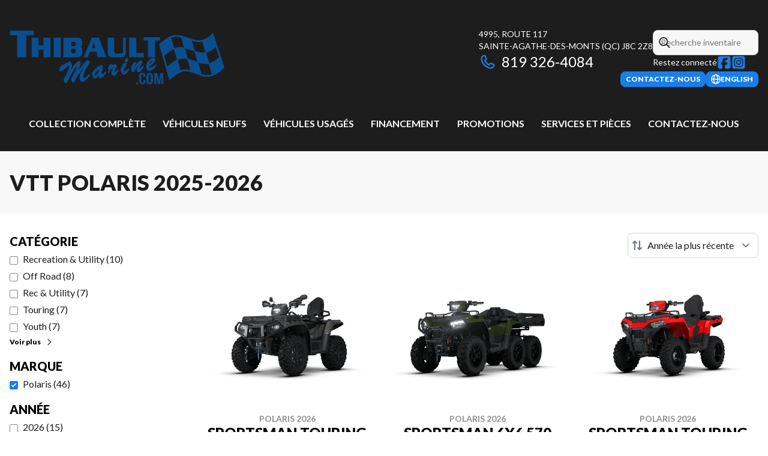

--- FILE ---
content_type: text/html
request_url: https://www.thibaultmarine.com/fr/neuf/vtt/polaris/
body_size: 33903
content:
<!DOCTYPE html><!--fLzP6Ezn_hsO_JdHnTnH_--><html lang="fr-CA" class=""><head><meta charSet="utf-8"/><link rel="preconnect" href="/" crossorigin=""/><meta name="viewport" content="width=device-width, initial-scale=1"/><link rel="preload" as="image" imageSrcSet="https://cdn.powergo.ca/media/catalog/2025/31/8f31b89e38e44c9fb93c1b87d7cdbbd7_81c2a9c412fc4ca7892c0d472e3847cc_800/polaris-sportsman-touring-xp-1000-trail-heavy-metal-2026-0.webp 768w, https://cdn.powergo.ca/media/catalog/2025/31/8f31b89e38e44c9fb93c1b87d7cdbbd7_81c2a9c412fc4ca7892c0d472e3847cc_1000/polaris-sportsman-touring-xp-1000-trail-heavy-metal-2026-0.webp 1280w, https://cdn.powergo.ca/media/catalog/2025/31/8f31b89e38e44c9fb93c1b87d7cdbbd7_81c2a9c412fc4ca7892c0d472e3847cc_1000/polaris-sportsman-touring-xp-1000-trail-heavy-metal-2026-0.webp 1536w, https://cdn.powergo.ca/media/catalog/2025/31/8f31b89e38e44c9fb93c1b87d7cdbbd7_81c2a9c412fc4ca7892c0d472e3847cc_1000/polaris-sportsman-touring-xp-1000-trail-heavy-metal-2026-0.webp 1920w" imageSizes="(min-width: 800px) 800px, 100vw"/><link rel="preload" as="image" imageSrcSet="https://cdn.powergo.ca/media/catalog/2025/31/9ab3bc6e1b024a099ce499df73ca0092_81c2a9c412fc4ca7892c0d472e3847cc_800/polaris-sportsman-6x6-570-sage-green-2026-0.webp 768w, https://cdn.powergo.ca/media/catalog/2025/31/9ab3bc6e1b024a099ce499df73ca0092_81c2a9c412fc4ca7892c0d472e3847cc_1000/polaris-sportsman-6x6-570-sage-green-2026-0.webp 1280w, https://cdn.powergo.ca/media/catalog/2025/31/9ab3bc6e1b024a099ce499df73ca0092_81c2a9c412fc4ca7892c0d472e3847cc_1000/polaris-sportsman-6x6-570-sage-green-2026-0.webp 1536w, https://cdn.powergo.ca/media/catalog/2025/31/9ab3bc6e1b024a099ce499df73ca0092_81c2a9c412fc4ca7892c0d472e3847cc_1000/polaris-sportsman-6x6-570-sage-green-2026-0.webp 1920w" imageSizes="(min-width: 800px) 800px, 100vw"/><link rel="preload" as="image" imageSrcSet="https://cdn.powergo.ca/media/catalog/2025/31/4dd2ec5d2bbe4f469be87bb6cf1a84b2_81c2a9c412fc4ca7892c0d472e3847cc_800/polaris-sportsman-touring-570-indy-red-2026-0.webp 768w, https://cdn.powergo.ca/media/catalog/2025/31/4dd2ec5d2bbe4f469be87bb6cf1a84b2_81c2a9c412fc4ca7892c0d472e3847cc_1000/polaris-sportsman-touring-570-indy-red-2026-0.webp 1280w, https://cdn.powergo.ca/media/catalog/2025/31/4dd2ec5d2bbe4f469be87bb6cf1a84b2_81c2a9c412fc4ca7892c0d472e3847cc_1000/polaris-sportsman-touring-570-indy-red-2026-0.webp 1536w, https://cdn.powergo.ca/media/catalog/2025/31/4dd2ec5d2bbe4f469be87bb6cf1a84b2_81c2a9c412fc4ca7892c0d472e3847cc_1000/polaris-sportsman-touring-570-indy-red-2026-0.webp 1920w" imageSizes="(min-width: 800px) 800px, 100vw"/><link rel="stylesheet" href="/_next/static/chunks/c71ecec123967271.css" data-precedence="next"/><link rel="stylesheet" href="/_next/static/chunks/d9baf1ebba4ef0e9.css" data-precedence="next"/><link rel="stylesheet" href="/_next/static/chunks/7a4cb83245702880.css" data-precedence="next"/><link rel="stylesheet" href="/_next/static/chunks/2f7f629650209924.css" data-precedence="next"/><link rel="stylesheet" href="/_next/static/chunks/8f61b088491da421.css" data-precedence="next"/><link rel="preload" as="script" fetchPriority="low" href="/_next/static/chunks/3cff016b19a2035e.js"/><script src="/_next/static/chunks/8fe84898b697f1b2.js" async=""></script><script src="/_next/static/chunks/0e4889d356df2fcb.js" async=""></script><script src="/_next/static/chunks/ca3903e0189f857d.js" async=""></script><script src="/_next/static/chunks/turbopack-a25eb058b178031f.js" async=""></script><script src="/_next/static/chunks/ff1a16fafef87110.js" async=""></script><script src="/_next/static/chunks/7dd66bdf8a7e5707.js" async=""></script><script src="/_next/static/chunks/05c08c33f311058e.js" async=""></script><script src="/_next/static/chunks/49f5aa87b9660e7e.js" async=""></script><script src="/_next/static/chunks/0b8cb88edced207e.js" async=""></script><script src="/_next/static/chunks/e98e6f817134bbc1.js" async=""></script><script src="/_next/static/chunks/aed3838878c4ab92.js" async=""></script><script src="/_next/static/chunks/cbf7407ac023231c.js" async=""></script><script src="/_next/static/chunks/2eebe7259256e720.js" async=""></script><script src="/_next/static/chunks/fe6025786bc92a00.js" async=""></script><link rel="preload" href="/pg-utility.js" as="script"/><meta property="og:price:currency" content="CAD"/><title>VTT Polaris neufs | Thibault Marine</title><meta name="description" content="Consultez nos options de VTT Polaris 2025-2026, chez Thibault Marine à Sainte-Agathe-des-Monts. Parcourez notre catalogue !"/><link rel="manifest" href="/manifest.webmanifest"/><link rel="canonical" href="https://www.thibaultmarine.com/fr/neuf/vtt/polaris/"/><link rel="alternate" hrefLang="fr-CA" href="https://www.thibaultmarine.com/fr/neuf/vtt/polaris/"/><link rel="alternate" hrefLang="en-CA" href="https://www.thibaultmarine.com/en/new/atv/polaris/"/><meta property="og:title" content="VTT Polaris neufs | Thibault Marine"/><meta property="og:description" content="Consultez nos options de VTT Polaris 2025-2026, chez Thibault Marine à Sainte-Agathe-des-Monts. Parcourez notre catalogue !"/><meta property="og:url" content="https://www.thibaultmarine.com/fr/neuf/vtt/polaris/"/><meta property="og:locale" content="fr_CA"/><meta property="og:type" content="website"/><meta name="twitter:card" content="summary"/><meta name="twitter:title" content="VTT Polaris neufs | Thibault Marine"/><meta name="twitter:description" content="Consultez nos options de VTT Polaris 2025-2026, chez Thibault Marine à Sainte-Agathe-des-Monts. Parcourez notre catalogue !"/><link rel="icon" href="/favicon.ico?favicon.a49056fa.ico" sizes="256x256" type="image/x-icon"/><link rel="icon" href="/icon.svg?icon.4924e84b.svg" sizes="any" type="image/svg+xml"/><link rel="icon" href="/icon1.png?icon1.5954b7e4.png" sizes="192x192" type="image/png"/><link rel="icon" href="/icon2.png?icon2.279bbc59.png" sizes="512x512" type="image/png"/><link rel="apple-touch-icon" href="/apple-icon.png?apple-icon.89d77baa.png" sizes="180x180" type="image/png"/><script src="/_next/static/chunks/a6dad97d9634a72d.js" noModule=""></script></head><body><div hidden=""><!--$--><!--/$--></div><script type="application/ld+json">{"@context":"https://schema.org","@graph":[{"@type":"WebSite","@id":"https://www.thibaultmarine.com/fr/#website","url":"https://www.thibaultmarine.com/fr/","name":"Thibault Marine"},{"@type":"WebPage","@id":"https://www.thibaultmarine.com/fr/neuf/vtt/polaris/#webpage","url":"https://www.thibaultmarine.com/fr/neuf/vtt/polaris/","inLanguage":"fr-CA","name":"VTT Polaris neufs | Thibault Marine","isPartOf":{"@id":"https://www.thibaultmarine.com/fr/#website"},"datePublished":"2026-01-26T01:19:51.055Z","dateModified":"2026-01-26T01:19:51.055Z"}]}</script><script type="application/ld+json">{"@context":"https://schema.org","@graph":[{"@type":"LocalBusiness","@id":"https://www.thibaultmarine.com/fr/#localbusiness","name":"Thibault Marine","image":"https://cdn.powergo.ca/media/logo/thibault_marine/thibault_marine_logo_thibault_marine_clean.svg","description":"Thibault Marine","url":"https://www.thibaultmarine.com/fr/","sameAs":["https://www.facebook.com/thibaultmarineinc","https://www.instagram.com/thibaultmarinesports/"],"telephone":"+18193264084","address":{"@type":"PostalAddress","streetAddress":"4995, Route 117","addressLocality":"Sainte-Agathe-des-Monts","addressRegion":"Québec","postalCode":"J8C 2Z8","addressCountry":"CA"},"contactPoint":[{"@type":"ContactPoint","telephone":"+18193264084","contactType":"Téléphone"}],"department":[{"@type":"LocalBusiness","name":"Thibault Marine - Ventes","image":"https://cdn.powergo.ca/media/logo/thibault_marine/thibault_marine_logo_thibault_marine_clean.svg","telephone":"+18193264084","address":{"@type":"PostalAddress","streetAddress":"4995, Route 117","addressLocality":"Sainte-Agathe-des-Monts","addressRegion":"Québec","postalCode":"J8C 2Z8","addressCountry":"CA"},"openingHoursSpecification":[{"@type":"OpeningHoursSpecification","dayOfWeek":"https://schema.org/Monday","opens":"00:00","closes":"00:00"},{"@type":"OpeningHoursSpecification","dayOfWeek":"https://schema.org/Tuesday","opens":"08:00","closes":"17:00"},{"@type":"OpeningHoursSpecification","dayOfWeek":"https://schema.org/Wednesday","opens":"08:00","closes":"17:00"},{"@type":"OpeningHoursSpecification","dayOfWeek":"https://schema.org/Thursday","opens":"08:00","closes":"17:00"},{"@type":"OpeningHoursSpecification","dayOfWeek":"https://schema.org/Friday","opens":"08:00","closes":"17:00"},{"@type":"OpeningHoursSpecification","dayOfWeek":"https://schema.org/Saturday","opens":"08:00","closes":"13:00"},{"@type":"OpeningHoursSpecification","dayOfWeek":"https://schema.org/Sunday","opens":"00:00","closes":"00:00"}]},{"@type":"LocalBusiness","name":"Thibault Marine - Service","image":"https://cdn.powergo.ca/media/logo/thibault_marine/thibault_marine_logo_thibault_marine_clean.svg","telephone":null,"address":{"@type":"PostalAddress","streetAddress":"4995, Route 117","addressLocality":"Sainte-Agathe-des-Monts","addressRegion":"Québec","postalCode":"J8C 2Z8","addressCountry":"CA"},"openingHoursSpecification":[{"@type":"OpeningHoursSpecification","dayOfWeek":"https://schema.org/Monday","opens":"00:00","closes":"00:00"},{"@type":"OpeningHoursSpecification","dayOfWeek":"https://schema.org/Tuesday","opens":"08:00","closes":"17:00"},{"@type":"OpeningHoursSpecification","dayOfWeek":"https://schema.org/Wednesday","opens":"08:00","closes":"17:00"},{"@type":"OpeningHoursSpecification","dayOfWeek":"https://schema.org/Thursday","opens":"08:00","closes":"17:00"},{"@type":"OpeningHoursSpecification","dayOfWeek":"https://schema.org/Friday","opens":"08:00","closes":"17:00"},{"@type":"OpeningHoursSpecification","dayOfWeek":"https://schema.org/Saturday","opens":"08:00","closes":"13:00"},{"@type":"OpeningHoursSpecification","dayOfWeek":"https://schema.org/Sunday","opens":"00:00","closes":"00:00"}]},{"@type":"LocalBusiness","name":"Thibault Marine - Pièces","image":"https://cdn.powergo.ca/media/logo/thibault_marine/thibault_marine_logo_thibault_marine_clean.svg","telephone":null,"address":{"@type":"PostalAddress","streetAddress":"4995, Route 117","addressLocality":"Sainte-Agathe-des-Monts","addressRegion":"Québec","postalCode":"J8C 2Z8","addressCountry":"CA"},"openingHoursSpecification":[{"@type":"OpeningHoursSpecification","dayOfWeek":"https://schema.org/Monday","opens":"00:00","closes":"00:00"},{"@type":"OpeningHoursSpecification","dayOfWeek":"https://schema.org/Tuesday","opens":"08:00","closes":"17:00"},{"@type":"OpeningHoursSpecification","dayOfWeek":"https://schema.org/Wednesday","opens":"08:00","closes":"17:00"},{"@type":"OpeningHoursSpecification","dayOfWeek":"https://schema.org/Thursday","opens":"08:00","closes":"17:00"},{"@type":"OpeningHoursSpecification","dayOfWeek":"https://schema.org/Friday","opens":"08:00","closes":"17:00"},{"@type":"OpeningHoursSpecification","dayOfWeek":"https://schema.org/Saturday","opens":"08:00","closes":"13:00"},{"@type":"OpeningHoursSpecification","dayOfWeek":"https://schema.org/Sunday","opens":"00:00","closes":"00:00"}]}]}]}</script><div id="tagging" data-tagging-wrapper="true"><header class="relative z-[999999990] md:z-auto"><div class="pg-header pg-header-desktop relative z-40 hidden w-full flex-col items-center justify-center gap-2.5 py-4 md:z-50 md:inline-flex bg-layout"><div class="container inline-flex h-40 items-center justify-between gap-5 self-stretch px-4"><a aria-label="Thibault Marine" class="pg-logo" href="/fr/"><div class="contents"><svg class="h-[135px] max-w-[300px] lg:max-w-[500px]"  id="svg-fxlcv23x5-Layer_2" xmlns="http://www.w3.org/2000/svg" version="1.1" viewBox="0 0 310.3 117"><g id="svg-fxlcv23x5-Layer_7"><path style="fill:#0a4e8f" d="M81.1 94.8c-.7 0-1.3-.5-2-1.6s-1-2-1.2-2.7c0-.3 0-.7.2-1 1.6-2.8 2.9-5.3 3.9-7.2 1-2 1.9-3.8 2.6-5.6q1.05-2.55 1.5-4.2c.3-1 .4-1.8.3-2.3 0-.4-.2-.4-.4-.4s-.8.2-2.1 1.2c-1 .8-2.4 1.8-4 3.1q-2.4 1.95-3.9 3c-1.1.8-1.9 1.2-2.5 1.3-.8.1-1.3-.3-1.4-1.1v-2.2c0-1.2.1-2 .3-2.5.3-.7 1-1.7 2.2-2.9 1.8-1.8 2-1.9 2.2-1.9s.4 0 .5.1c.1 0 .2.3.3.4 0 .2 0 .5-.2.6q2.4-1.8 4.5-3c2.1-1.2 3.6-1.9 4.5-2 .6 0 1.2.2 1.8.8.5.5.9 1.1 1.3 1.8.5 1 .6 1.3.7 1.5.1.8 0 1.8-.2 2.9s-.6 2.3-1.1 3.8c-.1.4-.3.8-.4 1.3.4-.7.9-1.4 1.3-2.1l1.8-2.7c.8-1.2 1.8-2.5 2.8-3.7 1.1-1.2 2.1-2.2 3.1-3 1.4-1.1 1.9-1.3 2.2-1.4.7-.1 1.3.2 2 .8.6.6.9 1.2 1 2 0 .3 0 1-.5 2.8-.4 1.3-1 3-1.8 5-.4 1.1-.9 2.4-1.5 3.8.6-.9 1.3-1.8 1.9-2.7 1.6-2.2 2.7-3.7 3.5-4.7s1.4-1.8 2-2.3c.7-.7 1.5-1.5 2.2-2.3l1.7-2q.6-.75 1.2-1.2t1.2-.6c.6 0 1.2.3 2.1 1.2 1 1.1 1.2 1.5 1.3 1.8 0 .4 0 .9-.4 1.5q-.45.75-1.8 2.7c-1.7 2.4-3.1 4.8-4.3 7.1-1.1 2.3-2 4.5-2.5 6.3s-.6 3.2-.5 4.2c0 .6.3.9.4 1 .2.2.4.2.8.1.4 0 .8-.2 1.1-.4q.6-.3 1.2-.9c.5-.4.9-.8 1.3-1.1.6-.5 1.1-.9 1.7-1.4.5-.5 1-.9 1.3-1.2s.5-.5.7-.6l.7-.6.4 2.6v.2c-1.4 1.5-2.4 2.8-3.3 3.7s-1.8 1.8-2.7 2.6-1.7 1.4-2.3 1.8c-.7.4-1.3.6-1.8.7-1.2.2-2.4-.1-3.3-.9s-1.5-1.9-1.7-3.2c-.2-1.5-.1-3.1.3-4.6s1.1-3.2 2-4.9 2.1-3.6 3.5-5.8c.6-.8.9-1.4 1.1-1.8l-1.6 1.6c-1.3 1.4-2.9 3.5-4.8 6.2s-4 5.9-6.1 9.5c-.1.2-.5.9-1.1 2-.7 1.2-1.1 1.9-1.4 2.3-.4.5-.7.7-1.1.8-1 .2-1.6-1-1.8-1.3q-.75-1.2-.9-2.7c-.1-.6 0-1.4.3-2.2.3-.7.9-2 2-3.9 1-1.9 1.9-3.5 2.5-4.7.6-1.3 1.4-2.8 2.1-4.6.5-1.2.9-2.2 1.1-2.9s.3-1.2.2-1.7V70c-.3.1-.9.6-2.4 2.5-1.3 1.7-2.9 4.2-4.8 7.4-1.8 3.2-3.7 7-5.7 11.1-.6 1.5-1.1 2.4-1.4 2.9-.3.6-.8 1-1.4 1.1h-.2Zm42.3-6.3c-.4 0-.9-.2-1.6-.8-.6-.5-1.2-1.2-1.7-2.1s-.9-1.8-1.1-2.8c-.1-.7-.1-1.4 0-1.9 0-.5.3-1.1.6-1.7s.9-1.3 1.6-2.2c2-2.4 4-4.2 6-5.6 2.1-1.3 3.7-2.1 4.9-2.3.4 0 .9 0 1.3.3.4.2.7.6.9.9.3.4.4.7.4.9 0 .4 0 .8-.4 1.1-.1.1-.4.3-.6.4l.2.4c.2.3.4.6.5.8.2.3.3.5.3.8s0 .9-.8 2.4c-.6 1-1 1.8-1.2 2.3-.2.4-.2.9-.1 1.4.1.9.6 1 1.2 1s1.9-.8 4.2-3.4l.7-.8.4 2.6v.2c-3.4 4.8-5.8 7.3-7.6 7.6-.9.1-1.5-.2-1.8-.5-.4-.4-.6-1-.7-1.8s0-1.8 0-3c-1.2 1.7-2.1 3-2.8 3.8-1 1.3-1.9 1.9-2.7 2.1h-.2Zm7.2-13.7c-2.7 1.8-4.7 3.3-5.9 4.5-1.3 1.3-1.9 2.6-1.8 3.7 0 .4.2.7.3.9s.2.2.3.2c0 0 .2 0 .6-.4 1.4-1.1 2.6-2.4 3.6-4 .8-1.3 1.8-2.9 2.8-4.8Zm19.3 9.6c-.6 0-1.2-.3-1.7-.8-.6-.6-1-1.4-1.1-2.6-.1-.7 0-1.5.2-2.4s.6-1.9 1.1-2.9c.3-.6.7-1.3 1-2-.5.2-1 .4-1.6.5-.4.1-.8.3-1.1.4q-1.05 2.85-3.3 5.4l-.7.8-.4-2.7v-.2c.6-.8 1-1.5 1.3-2-.3 0-.5-.2-.7-.4-.4-.3-.6-.7-.7-1.3 0-.6 0-1.4.4-2.3.3-.9.8-1.8 1.4-2.6.6-.9 1.2-1.4 1.8-1.8.2-.2.5-.3.8-.3s.5 0 .7.2c.1 0 .3.3.3.6 0 .2 0 .4-.1.9 2.5-.8 4.1-1.2 4.8-1.3h.9c.4.1.8.5 1.1 1.1.3.5.4 1 .5 1.6 0 .4 0 .9-.3 1.4q-.3.6-1.2 1.8c-.6.9-1.1 1.9-1.5 2.9-.4 1.2-.5 1.8-.4 2.1 0 .2 0 .5.9.4.5 0 1.7-.7 4-3.3l.7-.8.4 2.7v.2c-1.2 1.5-2.1 2.6-2.7 3.5-.7.9-1.4 1.6-2 2.1-.7.6-1.4.9-2 1h-.4Zm15.1-2c-1.2 0-2.1-.6-2.9-1.7-.8-1.2-1.4-2.6-1.6-4.2 0-.6-.1-1.2 0-1.8 0-.6.1-1.1.3-1.4.1-.4.4-1 .7-1.8 1.7-3.7 3.5-5.7 5.5-6 .6 0 1 0 1.4.2.3.1.6.5.7 1.1 0 .6 0 1.4-.6 2.6-.5 1.1-.9 1.9-1.3 2.5-1.1 1.4-1.8 2.4-2.1 2.9-.3.4-.4.9-.3 1.4q0 .6.6.9c.4.2.8.3 1.3.2.6 0 1.3-.4 2-1s1.7-1.6 2.9-2.8l.7-.8.4 2.8v.2q-1.95 3.15-3.6 4.8c-1.2 1.2-2.3 1.9-3.3 2h-.6Zm3.4-17.7q-.6 0-1.2-.3c-.5-.3-.8-.8-.9-1.3-.1-.7.1-1.6.7-2.6s1.3-1.6 2.1-1.7c.6 0 1.1 0 1.5.3.5.3.7.8.8 1.4.1.7-.1 1.6-.7 2.5-.6 1-1.3 1.5-2.2 1.7h-.3Zm10.2 14.7c-.9 0-1.6-1.1-1.9-1.5-.6-1-1-2.1-1.2-3.5q-.15-1.35 0-2.1c.1-.5.4-1.2.8-2.2.8-1.7 1.5-3 2.2-3.9s1.5-1.5 2.3-1.6h1.4c.5.2.8.6.9 1.1v.7c0 .2-.2.4-.3.6 0 .2-.3.4-.6.9-2.6 3.8-2.7 4.8-2.7 5.1 0-.1.3-.3.5-.7.4-.6 1-1.5 1.7-2.5s1.5-2.2 2.5-3.3c1-1.2 2.1-2.3 3.4-3.5q1.2-1.05 2.1-1.2c.6 0 1.1.5 1.4 1.1.4.7.6 1.3.7 2 0 .5-.2 1.1-.8 2-2.6 3.9-3 5.5-2.9 6.2 0 .4.2.4.4.4s.6-.2 1.3-.8c.6-.5 1.6-1.5 2.9-2.8l.7-.7.4 2.7v.2c-1.9 2.4-3.4 4.1-4.4 5.2-1.1 1.2-2 1.8-2.9 1.9-.8.1-1.4 0-1.9-.5-.5-.4-.7-1.1-.9-2v-1.6c0-.5.2-1 .4-1.6.2-.5.5-1.3.9-2.3.2-.4.3-.8.5-1.2-.3.4-.7.8-1.1 1.3-.7.9-1.3 1.7-1.8 2.5s-1 1.7-1.5 2.6c-.5 1-1 1.7-1.2 2-.3.4-.7.7-1.2.8h-.2Zm23.5-2.3c-1.1 0-2.2-.4-3-1.2-1-1-1.7-2.4-1.9-4.2-.2-1.6 0-3.1.5-4.6.6-1.4 1.6-3 3.1-4.6 1-1.1 2.1-2.1 3.2-2.7 1.1-.7 2.1-1.1 3.1-1.2q1.2-.15 2.1.3c.6.3 1 .9 1.1 1.7.2 1 0 2.1-.7 3.2-.6 1.1-1.6 2.2-2.9 3.3s-2.8 2.2-4.7 3.3v.2c.1.7.4 1.3.8 1.6s.9.4 1.4.4c.7-.1 1.3-.4 2-.8s1.4-1 2.1-1.6 1.5-1.5 2.5-2.6l.7-.8.4 2.6v.2c-1.5 2.3-2.9 4.1-4.2 5.3q-2.1 1.95-4.5 2.4h-.8Zm4-15c-.1 0-.4.2-1 .6-.5.4-1.1.9-1.6 1.5s-.9 1.3-1.3 2c-.2.4-.4.9-.4 1.4.8-.6 1.6-1.2 2.2-1.8.8-.9 1.4-1.6 1.7-2.4.4-.9.4-1.3.4-1.3M35.4 25.7l-.9-6.7H1l-1 6.7h10.9v31.9H24V25.7zm28.4 3.6h10.1v28.3H63.8zm119.2 22v-22h-10.2v28.3H194v-6.3z"/><path style="fill:#0a4e8f" d="M48.9 29.3v11h-7v-11H31.8v28.3h10.1v-11h7v11H59V29.3zm168.9 4.1-.9-4.9h-23l-.9 4.9h6.9v24.2H210V33.4z"/><path style="fill:#0a4e8f" d="M127.5 57.6h12.3l-10.9-28.3H119l-12.3 28.3h5.8l3.6-8.1h9.2zm-9.2-13 3.5-7.9 2.1 7.9h-5.7Zm45.6-15.3v19.6c0 1.2-.6 3.4-3.3 3.4h-6.1s-3.5.4-3.5-5v-18h-9.3v18.9s-.7 9.4 5.7 9.4h15.3s5.2.4 5.3-9.5V29.3h-4Zm-62 13.1s3 .2 3-6.1-5.6-7-5.6-7H77.9v28.3H99s6.1-.2 6.1-8.1-3.1-7.2-3.1-7.2Zm-6.1 6c0 3.3-2.3 3.1-2.3 3.1H89v-6.1h4.4c2.5 0 2.4 3 2.4 3M93 41.5h-4v-6.1h4s2.9-.1 2.9 3-2.9 3.1-2.9 3.1M185.4 94v2.4h-3V94zm10.8-3.5v2.1c0 2.6-1.6 4-4.6 4s-4.6-1.5-4.6-4v-8.4c0-2.6 1.6-4 4.6-4s4.6 1.5 4.6 4v1.6h-2.9v-1.7c0-1.1-.6-1.6-1.6-1.6s-1.6.4-1.6 1.6v8.7c0 1.1.6 1.6 1.6 1.6s1.6-.4 1.6-1.6v-2.3zm1.6-6.3c0-2.6 1.6-4 4.6-4s4.6 1.5 4.6 4v8.4c0 2.6-1.6 4-4.6 4s-4.6-1.5-4.6-4zm3.1 8.6c0 1.1.6 1.6 1.6 1.6s1.6-.4 1.6-1.6v-8.7c0-1.1-.6-1.6-1.6-1.6s-1.6.4-1.6 1.6zm14.6-1 2.1-11.4h4.3v16.1H219V85l-2.1 11.5H214l-2.2-11.4v11.4h-2.7V80.4h4.3l2.2 11.4Zm84.2-51.7-6-18.2s-6.4 9.3-17.3 10.9c-.9.1-1.9.2-2.9.2-10.2 0-21.9-7.2-32.6-7.6h-.6c-11.6 0-24.4 13.6-24.4 13.6l14.9 52.1s10.8-11.6 21-13.2c.7-.1 1.5-.2 2.2-.2 9.5 0 20.6 8.2 32.2 8.2h.7c12.8-.4 23.4-13.8 23.4-13.8l-10.5-31.8Zm-26.1-4.6c1.1 0 2.2 0 3.2-.2.6 0 1.2-.2 1.7-.3l4.3 15.2c-.3 0-.5.1-.8.2-4.6.7-9.4-.5-14.5-2.1l-4.1-14.4c3.4 1 6.8 1.6 10.1 1.6Zm-33.3-7.6h.5c2.2 0 4.6.5 7 1.1l4.2 14.5c-1.8-.4-3.5-.6-5.3-.7-2.9-.1-5.9.6-8.8 1.8l-4.4-15.3c2.3-.9 4.6-1.5 6.8-1.5Zm-12.6 43-4.3-15.2c2.5-2.3 7.9-7.1 14-9.8l4.4 15.2c-6 2.7-11.3 7.3-14 9.8ZM254 75c-.9 0-1.8 0-2.6.2-1.5.2-3 .6-4.4 1.2l-4.2-14.8c2.8-1.2 5.7-2 8.5-1.8 1.8 0 3.7.4 5.5.8l4.5 15.6c-2.5-.7-4.9-1.1-7.3-1.1Zm13.6-12.2c-3.3-1.1-6.7-2.3-10.1-3l-4.3-15.1c3.2.7 6.4 1.8 9.5 2.9 1.4.5 2.8.9 4.2 1.4l4.3 15.1c-1.2-.4-2.3-.8-3.5-1.2Zm19.2 20.4h-.6c-3 0-6-.6-9.1-1.5l-4.7-16.4c5 1.5 9.9 2.6 14.5 1.9.3 0 .5-.1.8-.2l4.3 15.2c-1.7.6-3.4.9-5.2 1m1.5-17.1-4.4-15.2c6.5-1.5 11.3-5.7 13.8-8.4l4.8 14.6c-2.1 2.4-7.1 7.4-14.3 9Z"/></g></svg></div></a><div class="pg-toolbar inline-flex flex-col items-end justify-center gap-4"><div class="inline-flex w-full items-center justify-between gap-2 text-xs lg:gap-6 lg:text-sm"><div class="pg-header-address w-44 text-white lg:w-auto"><a target="_blank" rel="noopener" class="pg-dealer-address uppercase hover:text-primary" data-tagging="directions" href="https://www.google.com/maps/dir//Thibault+Marine+Inc,+4995+Rte+117,+Sainte-Agathe-Nord,+Quebec+J8C+2Z8/@46.0676767,-74.3063348,15z/data=!4m8!4m7!1m0!1m5!1m1!1s0x4ccf6ac99e280adf:0xfad91df9e2d3c250!2m2">4995, Route 117<br/>Sainte-Agathe-des-Monts<!-- --> <!-- -->(QC)<!-- --> <!-- -->J8C 2Z8<br/></a><a class="pg-dealer-phone text-lg hover:text-primary lg:text-2xl" data-tagging="phone" data-tagging-value="general" href="tel:+18193264084"><svg viewBox="0 0 512 512" xmlns="http://www.w3.org/2000/svg" role="img" aria-hidden="true" focusable="false" data-prefix="far" data-icon="phone" class="svg-inline--fa fa-phone mr-2 text-primary"><path fill="currentColor" d="M112.8 10.9c27.3-9.1 57 3.9 68.9 30l39.7 87.3c10.6 23.4 4 51-16 67.1l-24.2 19.3c25.5 50 65.5 91.4 114.4 118.8l21.2-26.6c16.1-20.1 43.7-26.7 67.1-16l87.3 39.7c26.2 11.9 39.1 41.6 30 68.9-20.7 62.3-83.7 116.2-160.9 102.6-173.7-30.6-299.6-156.5-330.2-330.2-13.6-77.2 40.4-140.1 102.6-160.9zm25.2 49.9c-1.7-3.8-6-5.7-10-4.4-45.2 15.1-79.1 58.6-70.5 107 27.1 153.8 137.4 264.2 291.2 291.3 48.4 8.5 91.9-25.3 107-70.5 1.3-4-.6-8.3-4.4-10L364 334.4c-3.4-1.5-7.4-.6-9.7 2.3l-33.5 41.9c-7 8.7-19 11.5-29 6.7-72.5-34.4-130.5-94.3-162.4-168.2-4.3-9.9-1.4-21.5 7-28.2l38.9-31.1c2.9-2.3 3.9-6.3 2.3-9.7L137.9 60.7z"></path></svg>819 326-4084</a></div><div class="pg-header-toolbar inline-flex flex-col items-start justify-center gap-2"><form class="pg-header-search relative w-full text-sm"><svg viewBox="0 0 512 512" xmlns="http://www.w3.org/2000/svg" role="img" aria-hidden="true" focusable="false" data-prefix="far" data-icon="magnifying-glass" class="svg-inline--fa fa-magnifying-glass absolute left-2 top-3 text-lg"><path fill="currentColor" d="M368 208a160 160 0 1 0 -320 0 160 160 0 1 0 320 0zM337.1 371.1C301.7 399.2 256.8 416 208 416 93.1 416 0 322.9 0 208S93.1 0 208 0 416 93.1 416 208c0 48.8-16.8 93.7-44.9 129.1L505 471c9.4 9.4 9.4 24.6 0 33.9s-24.6 9.4-33.9 0L337.1 371.1z"></path></svg><input type="text" class="form-input !py-2.5 !ps-8" placeholder="Recherche inventaire" value=""/></form><div class="pg-dealer-socials inline-flex items-center justify-start gap-2 text-white"><span class="">Restez connecté</span><a target="_blank" rel="noopener" aria-label="Facebook" href="https://www.facebook.com/thibaultmarineinc"><div class="contents"><svg class="size-6 fill-primary"  xmlns="http://www.w3.org/2000/svg" viewBox="0 0 448 512"><!--!Font Awesome Free 6.7.1 by @fontawesome - https://fontawesome.com License - https://fontawesome.com/license/free Copyright 2024 Fonticons, Inc.--><path d="M64 32C28.7 32 0 60.7 0 96V416c0 35.3 28.7 64 64 64h98.2V334.2H109.4V256h52.8V222.3c0-87.1 39.4-127.5 125-127.5c16.2 0 44.2 3.2 55.7 6.4V172c-6-.6-16.5-1-29.6-1c-42 0-58.2 15.9-58.2 57.2V256h83.6l-14.4 78.2H255V480H384c35.3 0 64-28.7 64-64V96c0-35.3-28.7-64-64-64H64z"/></svg></div></a><a target="_blank" rel="noopener" aria-label="Instagram" href="https://www.instagram.com/thibaultmarinesports/"><div class="contents"><svg class="size-6 fill-primary"  xmlns="http://www.w3.org/2000/svg" viewBox="0 0 448 512"><!--!Font Awesome Free 6.7.1 by @fontawesome - https://fontawesome.com License - https://fontawesome.com/license/free Copyright 2024 Fonticons, Inc.--><path d="M194.4 211.7a53.3 53.3 0 1 0 59.3 88.7 53.3 53.3 0 1 0 -59.3-88.7zm142.3-68.4c-5.2-5.2-11.5-9.3-18.4-12c-18.1-7.1-57.6-6.8-83.1-6.5c-4.1 0-7.9 .1-11.2 .1c-3.3 0-7.2 0-11.4-.1c-25.5-.3-64.8-.7-82.9 6.5c-6.9 2.7-13.1 6.8-18.4 12s-9.3 11.5-12 18.4c-7.1 18.1-6.7 57.7-6.5 83.2c0 4.1 .1 7.9 .1 11.1s0 7-.1 11.1c-.2 25.5-.6 65.1 6.5 83.2c2.7 6.9 6.8 13.1 12 18.4s11.5 9.3 18.4 12c18.1 7.1 57.6 6.8 83.1 6.5c4.1 0 7.9-.1 11.2-.1c3.3 0 7.2 0 11.4 .1c25.5 .3 64.8 .7 82.9-6.5c6.9-2.7 13.1-6.8 18.4-12s9.3-11.5 12-18.4c7.2-18 6.8-57.4 6.5-83c0-4.2-.1-8.1-.1-11.4s0-7.1 .1-11.4c.3-25.5 .7-64.9-6.5-83l0 0c-2.7-6.9-6.8-13.1-12-18.4zm-67.1 44.5A82 82 0 1 1 178.4 324.2a82 82 0 1 1 91.1-136.4zm29.2-1.3c-3.1-2.1-5.6-5.1-7.1-8.6s-1.8-7.3-1.1-11.1s2.6-7.1 5.2-9.8s6.1-4.5 9.8-5.2s7.6-.4 11.1 1.1s6.5 3.9 8.6 7s3.2 6.8 3.2 10.6c0 2.5-.5 5-1.4 7.3s-2.4 4.4-4.1 6.2s-3.9 3.2-6.2 4.2s-4.8 1.5-7.3 1.5l0 0c-3.8 0-7.5-1.1-10.6-3.2zM448 96c0-35.3-28.7-64-64-64H64C28.7 32 0 60.7 0 96V416c0 35.3 28.7 64 64 64H384c35.3 0 64-28.7 64-64V96zM357 389c-18.7 18.7-41.4 24.6-67 25.9c-26.4 1.5-105.6 1.5-132 0c-25.6-1.3-48.3-7.2-67-25.9s-24.6-41.4-25.8-67c-1.5-26.4-1.5-105.6 0-132c1.3-25.6 7.1-48.3 25.8-67s41.5-24.6 67-25.8c26.4-1.5 105.6-1.5 132 0c25.6 1.3 48.3 7.1 67 25.8s24.6 41.4 25.8 67c1.5 26.3 1.5 105.4 0 131.9c-1.3 25.6-7.1 48.3-25.8 67z"/></svg></div></a></div></div></div><div class="pg-toolbar-buttons inline-flex items-center justify-end gap-2 self-stretch"><a class="btn-primary-sm" href="/fr/contact/"><span>Contactez-nous</span></a><a href="/en/new/atv/polaris/" class="btn-primary-sm"><svg viewBox="0 0 512 512" xmlns="http://www.w3.org/2000/svg" role="img" aria-hidden="true" focusable="false" data-prefix="far" data-icon="globe" class="svg-inline--fa fa-globe"><path fill="currentColor" d="M303.2 413c-21.5 43.7-41.4 51-47.2 51s-25.7-7.3-47.2-51c-17-34.5-29.2-81.6-32.1-133l158.6 0c-3 51.5-15.2 98.6-32.1 133zm32.1-181l-158.6 0c3-51.5 15.2-98.6 32.1-133 21.5-43.7 41.4-51 47.2-51s25.7 7.3 47.2 51c17 34.5 29.2 81.6 32.1 133zm48.1 48l79.2 0c-8.6 74.6-56.7 137.3-122.8 166.4 24-42.8 40.3-102.4 43.6-166.4zm79.2-48l-79.2 0c-3.3-64-19.6-123.6-43.6-166.4 66.1 29.2 114.2 91.8 122.8 166.4zm-334 0l-79.2 0c8.6-74.6 56.7-137.3 122.8-166.4-24 42.8-40.3 102.4-43.6 166.4zM49.4 280l79.2 0c3.3 64 19.6 123.6 43.6 166.4-66.1-29.2-114.2-91.8-122.8-166.4zM256 512a256 256 0 1 0 0-512 256 256 0 1 0 0 512z"></path></svg><span>english</span></a></div></div></div><div class="pg-menu container inline-flex flex-col items-center justify-center gap-2.5 py-2.5 text-center"><nav class="w-full"><ol class="inline-flex w-full items-start justify-between gap-4 self-stretch px-8 text-base text-white lg:gap-2"><li class="group relative py-2"><a class="font-bold uppercase transition-colors duration-200 hover:text-primary" href="/fr/neuf/">Collection complète</a></li><li class="group relative py-2"><a class="font-bold uppercase transition-colors duration-200 hover:text-primary" href="/fr/inventaire-neuf/">Véhicules neufs</a><ol class="pointer-events-none invisible absolute left-1/2 top-full z-50 w-48 -translate-x-1/2 -translate-y-2 flex-col items-start justify-start divide-y divide-neutral-300 rounded-lg border bg-white px-4 py-2 text-left text-base text-main-color-300 opacity-0 transition-all duration-200 ease-in-out group-hover:pointer-events-auto group-hover:visible group-hover:translate-y-0 group-hover:opacity-100 dark:divide-primary dark:bg-black"><li class="w-full"><a class="block w-full py-2" href="/fr/inventaire-neuf/">Inventaire complet</a></li><li class="w-full"><a class="block w-full py-2" href="/fr/inventaire-neuf/?type=Pontons">Pontons</a></li><li class="w-full"><a class="block w-full py-2" href="/fr/inventaire-neuf/?type=Bateau">Bateaux</a></li><li class="w-full"><a class="block w-full py-2" href="/fr/bateaux-varatti/">Bateaux Varatti</a></li><li class="w-full"><a class="block w-full py-2" href="/fr/inventaire-neuf/?type=Motomarine">Motomarines</a></li><li class="w-full"><a class="block w-full py-2" href="/fr/inventaire-neuf/?type=Motoneige">Motoneiges</a></li><li class="w-full"><a class="block w-full py-2" href="/fr/inventaire-neuf/?type=VTT">VTT</a></li><li class="w-full"><a class="block w-full py-2" href="/fr/inventaire-neuf/?type=Côtes-à-côtes">Côte-à-côte</a></li><li class="w-full"><a class="block w-full py-2" href="/fr/inventaire-neuf/?type=Motocyclette">Motocyclettes</a></li><li class="w-full"><a class="block w-full py-2" href="/fr/inventaire-neuf/?type=Moteur+hors-bord">Moteurs hors-bord</a></li><li class="w-full"><a class="block w-full py-2" href="/fr/inventaire-neuf/?type=Équipement+mécanique">Produits mécaniques</a></li><li class="w-full"><a class="block w-full py-2" href="/fr/inventaire-neuf/?type=Véhicule+récréatif">Remorques</a></li><li class="w-full"><a href="/fr/polaris-orv/" class="block w-full py-2">Véhicules hors-route Polaris</a></li><li class="w-full"><a href="/fr/motoneiges-polaris/" class="block w-full py-2">Motoneiges Polaris</a></li></ol></li><li class="group relative py-2"><a class="font-bold uppercase transition-colors duration-200 hover:text-primary" href="/fr/usage/">Véhicules usagés</a><ol class="pointer-events-none invisible absolute left-1/2 top-full z-50 w-48 -translate-x-1/2 -translate-y-2 flex-col items-start justify-start divide-y divide-neutral-300 rounded-lg border bg-white px-4 py-2 text-left text-base text-main-color-300 opacity-0 transition-all duration-200 ease-in-out group-hover:pointer-events-auto group-hover:visible group-hover:translate-y-0 group-hover:opacity-100 dark:divide-primary dark:bg-black"><li class="w-full"><a class="block w-full py-2" href="/fr/usage/">Inventaire complet</a></li><li class="w-full"><a class="block w-full py-2" href="/fr/usage/?type=Pontons">Pontons usagés</a></li><li class="w-full"><a class="block w-full py-2" href="/fr/usage/?type=Bateau">Bateaux usagés</a></li><li class="w-full"><a class="block w-full py-2" href="/fr/usage/?type=Motomarine">Motomarines usagées</a></li><li class="w-full"><a class="block w-full py-2" href="/fr/usage/?type=Motoneige">Motoneiges usagées</a></li><li class="w-full"><a class="block w-full py-2" href="/fr/usage/?type=VTT">VTT usagés</a></li><li class="w-full"><a class="block w-full py-2" href="/fr/usage/?type=Côtes-à-côtes">Côte-à-côte usagés</a></li><li class="w-full"><a class="block w-full py-2" href="/fr/usage/?type=Motocyclette">Motocyclettes usagées</a></li><li class="w-full"><a class="block w-full py-2" href="/fr/usage/?type=Moteur+hors-bord">Moteurs hors-bord usagés</a></li><li class="w-full"><a class="block w-full py-2" href="/fr/financement/">Financement</a></li></ol></li><li class="group relative py-2"><a class="font-bold uppercase transition-colors duration-200 hover:text-primary" href="/fr/financement/">Financement</a></li><li class="group relative py-2"><a class="font-bold uppercase transition-colors duration-200 hover:text-primary" href="/fr/promotions/">Promotions</a></li><li class="group relative py-2"><a class="font-bold uppercase transition-colors duration-200 hover:text-primary" href="/fr/service-entretien/">Services et pièces</a><ol class="pointer-events-none invisible absolute left-1/2 top-full z-50 w-48 -translate-x-1/2 -translate-y-2 flex-col items-start justify-start divide-y divide-neutral-300 rounded-lg border bg-white px-4 py-2 text-left text-base text-main-color-300 opacity-0 transition-all duration-200 ease-in-out group-hover:pointer-events-auto group-hover:visible group-hover:translate-y-0 group-hover:opacity-100 dark:divide-primary dark:bg-black"><li class="w-full"><a class="block w-full py-2" href="/fr/service-entretien/">Entretien</a></li><li class="w-full"><a class="block w-full py-2" href="/fr/pieces/">Pièces et accessoires</a></li><li class="w-full"><a target="_blank" rel="noopener" class="block w-full py-2" href="https://www.ridereadyservice.com/fr-ca/rideready/guest/?dealerid=1112801">Demander un service Polaris</a></li></ol></li><li class="group relative py-2"><a class="font-bold uppercase transition-colors duration-200 hover:text-primary" href="/fr/contact/">Contactez-nous</a><ol class="pointer-events-none invisible absolute left-1/2 top-full z-50 w-48 -translate-x-1/2 -translate-y-2 flex-col items-start justify-start divide-y divide-neutral-300 rounded-lg border bg-white px-4 py-2 text-left text-base text-main-color-300 opacity-0 transition-all duration-200 ease-in-out group-hover:pointer-events-auto group-hover:visible group-hover:translate-y-0 group-hover:opacity-100 dark:divide-primary dark:bg-black"><li class="w-full"><a class="block w-full py-2" href="/fr/contact/">Contactez-nous</a></li><li class="w-full"><a class="block w-full py-2" href="/fr/blogue/">Blogue</a></li></ol></li></ol></nav></div></div><div class="relative z-50 md:z-40 bg-layout"><div class="pg-header pg-header-mobile z-50 inline-flex h-28 w-full flex-col items-center justify-center gap-2.5 px-8 py-2.5 md:hidden"><div class="inline-flex items-center justify-between gap-4 self-stretch py-4"><a aria-label="Thibault Marine" class="pg-logo" href="/fr/"><div class="contents"><svg class="h-16 max-w-full"  id="svg-uyox1cc19-Layer_2" xmlns="http://www.w3.org/2000/svg" version="1.1" viewBox="0 0 310.3 117"><g id="svg-uyox1cc19-Layer_7"><path style="fill:#0a4e8f" d="M81.1 94.8c-.7 0-1.3-.5-2-1.6s-1-2-1.2-2.7c0-.3 0-.7.2-1 1.6-2.8 2.9-5.3 3.9-7.2 1-2 1.9-3.8 2.6-5.6q1.05-2.55 1.5-4.2c.3-1 .4-1.8.3-2.3 0-.4-.2-.4-.4-.4s-.8.2-2.1 1.2c-1 .8-2.4 1.8-4 3.1q-2.4 1.95-3.9 3c-1.1.8-1.9 1.2-2.5 1.3-.8.1-1.3-.3-1.4-1.1v-2.2c0-1.2.1-2 .3-2.5.3-.7 1-1.7 2.2-2.9 1.8-1.8 2-1.9 2.2-1.9s.4 0 .5.1c.1 0 .2.3.3.4 0 .2 0 .5-.2.6q2.4-1.8 4.5-3c2.1-1.2 3.6-1.9 4.5-2 .6 0 1.2.2 1.8.8.5.5.9 1.1 1.3 1.8.5 1 .6 1.3.7 1.5.1.8 0 1.8-.2 2.9s-.6 2.3-1.1 3.8c-.1.4-.3.8-.4 1.3.4-.7.9-1.4 1.3-2.1l1.8-2.7c.8-1.2 1.8-2.5 2.8-3.7 1.1-1.2 2.1-2.2 3.1-3 1.4-1.1 1.9-1.3 2.2-1.4.7-.1 1.3.2 2 .8.6.6.9 1.2 1 2 0 .3 0 1-.5 2.8-.4 1.3-1 3-1.8 5-.4 1.1-.9 2.4-1.5 3.8.6-.9 1.3-1.8 1.9-2.7 1.6-2.2 2.7-3.7 3.5-4.7s1.4-1.8 2-2.3c.7-.7 1.5-1.5 2.2-2.3l1.7-2q.6-.75 1.2-1.2t1.2-.6c.6 0 1.2.3 2.1 1.2 1 1.1 1.2 1.5 1.3 1.8 0 .4 0 .9-.4 1.5q-.45.75-1.8 2.7c-1.7 2.4-3.1 4.8-4.3 7.1-1.1 2.3-2 4.5-2.5 6.3s-.6 3.2-.5 4.2c0 .6.3.9.4 1 .2.2.4.2.8.1.4 0 .8-.2 1.1-.4q.6-.3 1.2-.9c.5-.4.9-.8 1.3-1.1.6-.5 1.1-.9 1.7-1.4.5-.5 1-.9 1.3-1.2s.5-.5.7-.6l.7-.6.4 2.6v.2c-1.4 1.5-2.4 2.8-3.3 3.7s-1.8 1.8-2.7 2.6-1.7 1.4-2.3 1.8c-.7.4-1.3.6-1.8.7-1.2.2-2.4-.1-3.3-.9s-1.5-1.9-1.7-3.2c-.2-1.5-.1-3.1.3-4.6s1.1-3.2 2-4.9 2.1-3.6 3.5-5.8c.6-.8.9-1.4 1.1-1.8l-1.6 1.6c-1.3 1.4-2.9 3.5-4.8 6.2s-4 5.9-6.1 9.5c-.1.2-.5.9-1.1 2-.7 1.2-1.1 1.9-1.4 2.3-.4.5-.7.7-1.1.8-1 .2-1.6-1-1.8-1.3q-.75-1.2-.9-2.7c-.1-.6 0-1.4.3-2.2.3-.7.9-2 2-3.9 1-1.9 1.9-3.5 2.5-4.7.6-1.3 1.4-2.8 2.1-4.6.5-1.2.9-2.2 1.1-2.9s.3-1.2.2-1.7V70c-.3.1-.9.6-2.4 2.5-1.3 1.7-2.9 4.2-4.8 7.4-1.8 3.2-3.7 7-5.7 11.1-.6 1.5-1.1 2.4-1.4 2.9-.3.6-.8 1-1.4 1.1h-.2Zm42.3-6.3c-.4 0-.9-.2-1.6-.8-.6-.5-1.2-1.2-1.7-2.1s-.9-1.8-1.1-2.8c-.1-.7-.1-1.4 0-1.9 0-.5.3-1.1.6-1.7s.9-1.3 1.6-2.2c2-2.4 4-4.2 6-5.6 2.1-1.3 3.7-2.1 4.9-2.3.4 0 .9 0 1.3.3.4.2.7.6.9.9.3.4.4.7.4.9 0 .4 0 .8-.4 1.1-.1.1-.4.3-.6.4l.2.4c.2.3.4.6.5.8.2.3.3.5.3.8s0 .9-.8 2.4c-.6 1-1 1.8-1.2 2.3-.2.4-.2.9-.1 1.4.1.9.6 1 1.2 1s1.9-.8 4.2-3.4l.7-.8.4 2.6v.2c-3.4 4.8-5.8 7.3-7.6 7.6-.9.1-1.5-.2-1.8-.5-.4-.4-.6-1-.7-1.8s0-1.8 0-3c-1.2 1.7-2.1 3-2.8 3.8-1 1.3-1.9 1.9-2.7 2.1h-.2Zm7.2-13.7c-2.7 1.8-4.7 3.3-5.9 4.5-1.3 1.3-1.9 2.6-1.8 3.7 0 .4.2.7.3.9s.2.2.3.2c0 0 .2 0 .6-.4 1.4-1.1 2.6-2.4 3.6-4 .8-1.3 1.8-2.9 2.8-4.8Zm19.3 9.6c-.6 0-1.2-.3-1.7-.8-.6-.6-1-1.4-1.1-2.6-.1-.7 0-1.5.2-2.4s.6-1.9 1.1-2.9c.3-.6.7-1.3 1-2-.5.2-1 .4-1.6.5-.4.1-.8.3-1.1.4q-1.05 2.85-3.3 5.4l-.7.8-.4-2.7v-.2c.6-.8 1-1.5 1.3-2-.3 0-.5-.2-.7-.4-.4-.3-.6-.7-.7-1.3 0-.6 0-1.4.4-2.3.3-.9.8-1.8 1.4-2.6.6-.9 1.2-1.4 1.8-1.8.2-.2.5-.3.8-.3s.5 0 .7.2c.1 0 .3.3.3.6 0 .2 0 .4-.1.9 2.5-.8 4.1-1.2 4.8-1.3h.9c.4.1.8.5 1.1 1.1.3.5.4 1 .5 1.6 0 .4 0 .9-.3 1.4q-.3.6-1.2 1.8c-.6.9-1.1 1.9-1.5 2.9-.4 1.2-.5 1.8-.4 2.1 0 .2 0 .5.9.4.5 0 1.7-.7 4-3.3l.7-.8.4 2.7v.2c-1.2 1.5-2.1 2.6-2.7 3.5-.7.9-1.4 1.6-2 2.1-.7.6-1.4.9-2 1h-.4Zm15.1-2c-1.2 0-2.1-.6-2.9-1.7-.8-1.2-1.4-2.6-1.6-4.2 0-.6-.1-1.2 0-1.8 0-.6.1-1.1.3-1.4.1-.4.4-1 .7-1.8 1.7-3.7 3.5-5.7 5.5-6 .6 0 1 0 1.4.2.3.1.6.5.7 1.1 0 .6 0 1.4-.6 2.6-.5 1.1-.9 1.9-1.3 2.5-1.1 1.4-1.8 2.4-2.1 2.9-.3.4-.4.9-.3 1.4q0 .6.6.9c.4.2.8.3 1.3.2.6 0 1.3-.4 2-1s1.7-1.6 2.9-2.8l.7-.8.4 2.8v.2q-1.95 3.15-3.6 4.8c-1.2 1.2-2.3 1.9-3.3 2h-.6Zm3.4-17.7q-.6 0-1.2-.3c-.5-.3-.8-.8-.9-1.3-.1-.7.1-1.6.7-2.6s1.3-1.6 2.1-1.7c.6 0 1.1 0 1.5.3.5.3.7.8.8 1.4.1.7-.1 1.6-.7 2.5-.6 1-1.3 1.5-2.2 1.7h-.3Zm10.2 14.7c-.9 0-1.6-1.1-1.9-1.5-.6-1-1-2.1-1.2-3.5q-.15-1.35 0-2.1c.1-.5.4-1.2.8-2.2.8-1.7 1.5-3 2.2-3.9s1.5-1.5 2.3-1.6h1.4c.5.2.8.6.9 1.1v.7c0 .2-.2.4-.3.6 0 .2-.3.4-.6.9-2.6 3.8-2.7 4.8-2.7 5.1 0-.1.3-.3.5-.7.4-.6 1-1.5 1.7-2.5s1.5-2.2 2.5-3.3c1-1.2 2.1-2.3 3.4-3.5q1.2-1.05 2.1-1.2c.6 0 1.1.5 1.4 1.1.4.7.6 1.3.7 2 0 .5-.2 1.1-.8 2-2.6 3.9-3 5.5-2.9 6.2 0 .4.2.4.4.4s.6-.2 1.3-.8c.6-.5 1.6-1.5 2.9-2.8l.7-.7.4 2.7v.2c-1.9 2.4-3.4 4.1-4.4 5.2-1.1 1.2-2 1.8-2.9 1.9-.8.1-1.4 0-1.9-.5-.5-.4-.7-1.1-.9-2v-1.6c0-.5.2-1 .4-1.6.2-.5.5-1.3.9-2.3.2-.4.3-.8.5-1.2-.3.4-.7.8-1.1 1.3-.7.9-1.3 1.7-1.8 2.5s-1 1.7-1.5 2.6c-.5 1-1 1.7-1.2 2-.3.4-.7.7-1.2.8h-.2Zm23.5-2.3c-1.1 0-2.2-.4-3-1.2-1-1-1.7-2.4-1.9-4.2-.2-1.6 0-3.1.5-4.6.6-1.4 1.6-3 3.1-4.6 1-1.1 2.1-2.1 3.2-2.7 1.1-.7 2.1-1.1 3.1-1.2q1.2-.15 2.1.3c.6.3 1 .9 1.1 1.7.2 1 0 2.1-.7 3.2-.6 1.1-1.6 2.2-2.9 3.3s-2.8 2.2-4.7 3.3v.2c.1.7.4 1.3.8 1.6s.9.4 1.4.4c.7-.1 1.3-.4 2-.8s1.4-1 2.1-1.6 1.5-1.5 2.5-2.6l.7-.8.4 2.6v.2c-1.5 2.3-2.9 4.1-4.2 5.3q-2.1 1.95-4.5 2.4h-.8Zm4-15c-.1 0-.4.2-1 .6-.5.4-1.1.9-1.6 1.5s-.9 1.3-1.3 2c-.2.4-.4.9-.4 1.4.8-.6 1.6-1.2 2.2-1.8.8-.9 1.4-1.6 1.7-2.4.4-.9.4-1.3.4-1.3M35.4 25.7l-.9-6.7H1l-1 6.7h10.9v31.9H24V25.7zm28.4 3.6h10.1v28.3H63.8zm119.2 22v-22h-10.2v28.3H194v-6.3z"/><path style="fill:#0a4e8f" d="M48.9 29.3v11h-7v-11H31.8v28.3h10.1v-11h7v11H59V29.3zm168.9 4.1-.9-4.9h-23l-.9 4.9h6.9v24.2H210V33.4z"/><path style="fill:#0a4e8f" d="M127.5 57.6h12.3l-10.9-28.3H119l-12.3 28.3h5.8l3.6-8.1h9.2zm-9.2-13 3.5-7.9 2.1 7.9h-5.7Zm45.6-15.3v19.6c0 1.2-.6 3.4-3.3 3.4h-6.1s-3.5.4-3.5-5v-18h-9.3v18.9s-.7 9.4 5.7 9.4h15.3s5.2.4 5.3-9.5V29.3h-4Zm-62 13.1s3 .2 3-6.1-5.6-7-5.6-7H77.9v28.3H99s6.1-.2 6.1-8.1-3.1-7.2-3.1-7.2Zm-6.1 6c0 3.3-2.3 3.1-2.3 3.1H89v-6.1h4.4c2.5 0 2.4 3 2.4 3M93 41.5h-4v-6.1h4s2.9-.1 2.9 3-2.9 3.1-2.9 3.1M185.4 94v2.4h-3V94zm10.8-3.5v2.1c0 2.6-1.6 4-4.6 4s-4.6-1.5-4.6-4v-8.4c0-2.6 1.6-4 4.6-4s4.6 1.5 4.6 4v1.6h-2.9v-1.7c0-1.1-.6-1.6-1.6-1.6s-1.6.4-1.6 1.6v8.7c0 1.1.6 1.6 1.6 1.6s1.6-.4 1.6-1.6v-2.3zm1.6-6.3c0-2.6 1.6-4 4.6-4s4.6 1.5 4.6 4v8.4c0 2.6-1.6 4-4.6 4s-4.6-1.5-4.6-4zm3.1 8.6c0 1.1.6 1.6 1.6 1.6s1.6-.4 1.6-1.6v-8.7c0-1.1-.6-1.6-1.6-1.6s-1.6.4-1.6 1.6zm14.6-1 2.1-11.4h4.3v16.1H219V85l-2.1 11.5H214l-2.2-11.4v11.4h-2.7V80.4h4.3l2.2 11.4Zm84.2-51.7-6-18.2s-6.4 9.3-17.3 10.9c-.9.1-1.9.2-2.9.2-10.2 0-21.9-7.2-32.6-7.6h-.6c-11.6 0-24.4 13.6-24.4 13.6l14.9 52.1s10.8-11.6 21-13.2c.7-.1 1.5-.2 2.2-.2 9.5 0 20.6 8.2 32.2 8.2h.7c12.8-.4 23.4-13.8 23.4-13.8l-10.5-31.8Zm-26.1-4.6c1.1 0 2.2 0 3.2-.2.6 0 1.2-.2 1.7-.3l4.3 15.2c-.3 0-.5.1-.8.2-4.6.7-9.4-.5-14.5-2.1l-4.1-14.4c3.4 1 6.8 1.6 10.1 1.6Zm-33.3-7.6h.5c2.2 0 4.6.5 7 1.1l4.2 14.5c-1.8-.4-3.5-.6-5.3-.7-2.9-.1-5.9.6-8.8 1.8l-4.4-15.3c2.3-.9 4.6-1.5 6.8-1.5Zm-12.6 43-4.3-15.2c2.5-2.3 7.9-7.1 14-9.8l4.4 15.2c-6 2.7-11.3 7.3-14 9.8ZM254 75c-.9 0-1.8 0-2.6.2-1.5.2-3 .6-4.4 1.2l-4.2-14.8c2.8-1.2 5.7-2 8.5-1.8 1.8 0 3.7.4 5.5.8l4.5 15.6c-2.5-.7-4.9-1.1-7.3-1.1Zm13.6-12.2c-3.3-1.1-6.7-2.3-10.1-3l-4.3-15.1c3.2.7 6.4 1.8 9.5 2.9 1.4.5 2.8.9 4.2 1.4l4.3 15.1c-1.2-.4-2.3-.8-3.5-1.2Zm19.2 20.4h-.6c-3 0-6-.6-9.1-1.5l-4.7-16.4c5 1.5 9.9 2.6 14.5 1.9.3 0 .5-.1.8-.2l4.3 15.2c-1.7.6-3.4.9-5.2 1m1.5-17.1-4.4-15.2c6.5-1.5 11.3-5.7 13.8-8.4l4.8 14.6c-2.1 2.4-7.1 7.4-14.3 9Z"/></g></svg></div></a><div class="flex items-center justify-end gap-4 text-primary"><nav id="mobile-menu-container"><button class="relative text-4xl" aria-label="Menu"><svg viewBox="0 0 448 512" xmlns="http://www.w3.org/2000/svg" role="img" aria-hidden="true" focusable="false" data-prefix="far" data-icon="bars" class="svg-inline--fa fa-bars"><path fill="currentColor" d="M0 88C0 74.7 10.7 64 24 64l400 0c13.3 0 24 10.7 24 24s-10.7 24-24 24L24 112C10.7 112 0 101.3 0 88zM0 256c0-13.3 10.7-24 24-24l400 0c13.3 0 24 10.7 24 24s-10.7 24-24 24L24 280c-13.3 0-24-10.7-24-24zM448 424c0 13.3-10.7 24-24 24L24 448c-13.3 0-24-10.7-24-24s10.7-24 24-24l400 0c13.3 0 24 10.7 24 24z"></path></svg></button><div class="fixed inset-0 z-50 flex h-dvh -translate-x-full flex-col bg-gradient-to-b from-layout to-layout-950 px-8 py-4 text-base text-white transition-all duration-300 ease-out -translate-x-full"><div class="flex items-center justify-between gap-4 border-b border-slate-500/40 pb-4 text-right text-2xl"><div><a class="text-2xl" aria-label="Accueil" href="/fr/"><div class="contents"><svg class="h-16 max-w-full"  id="svg-uyox1cc19-Layer_2" xmlns="http://www.w3.org/2000/svg" version="1.1" viewBox="0 0 310.3 117"><g id="svg-uyox1cc19-Layer_7"><path style="fill:#0a4e8f" d="M81.1 94.8c-.7 0-1.3-.5-2-1.6s-1-2-1.2-2.7c0-.3 0-.7.2-1 1.6-2.8 2.9-5.3 3.9-7.2 1-2 1.9-3.8 2.6-5.6q1.05-2.55 1.5-4.2c.3-1 .4-1.8.3-2.3 0-.4-.2-.4-.4-.4s-.8.2-2.1 1.2c-1 .8-2.4 1.8-4 3.1q-2.4 1.95-3.9 3c-1.1.8-1.9 1.2-2.5 1.3-.8.1-1.3-.3-1.4-1.1v-2.2c0-1.2.1-2 .3-2.5.3-.7 1-1.7 2.2-2.9 1.8-1.8 2-1.9 2.2-1.9s.4 0 .5.1c.1 0 .2.3.3.4 0 .2 0 .5-.2.6q2.4-1.8 4.5-3c2.1-1.2 3.6-1.9 4.5-2 .6 0 1.2.2 1.8.8.5.5.9 1.1 1.3 1.8.5 1 .6 1.3.7 1.5.1.8 0 1.8-.2 2.9s-.6 2.3-1.1 3.8c-.1.4-.3.8-.4 1.3.4-.7.9-1.4 1.3-2.1l1.8-2.7c.8-1.2 1.8-2.5 2.8-3.7 1.1-1.2 2.1-2.2 3.1-3 1.4-1.1 1.9-1.3 2.2-1.4.7-.1 1.3.2 2 .8.6.6.9 1.2 1 2 0 .3 0 1-.5 2.8-.4 1.3-1 3-1.8 5-.4 1.1-.9 2.4-1.5 3.8.6-.9 1.3-1.8 1.9-2.7 1.6-2.2 2.7-3.7 3.5-4.7s1.4-1.8 2-2.3c.7-.7 1.5-1.5 2.2-2.3l1.7-2q.6-.75 1.2-1.2t1.2-.6c.6 0 1.2.3 2.1 1.2 1 1.1 1.2 1.5 1.3 1.8 0 .4 0 .9-.4 1.5q-.45.75-1.8 2.7c-1.7 2.4-3.1 4.8-4.3 7.1-1.1 2.3-2 4.5-2.5 6.3s-.6 3.2-.5 4.2c0 .6.3.9.4 1 .2.2.4.2.8.1.4 0 .8-.2 1.1-.4q.6-.3 1.2-.9c.5-.4.9-.8 1.3-1.1.6-.5 1.1-.9 1.7-1.4.5-.5 1-.9 1.3-1.2s.5-.5.7-.6l.7-.6.4 2.6v.2c-1.4 1.5-2.4 2.8-3.3 3.7s-1.8 1.8-2.7 2.6-1.7 1.4-2.3 1.8c-.7.4-1.3.6-1.8.7-1.2.2-2.4-.1-3.3-.9s-1.5-1.9-1.7-3.2c-.2-1.5-.1-3.1.3-4.6s1.1-3.2 2-4.9 2.1-3.6 3.5-5.8c.6-.8.9-1.4 1.1-1.8l-1.6 1.6c-1.3 1.4-2.9 3.5-4.8 6.2s-4 5.9-6.1 9.5c-.1.2-.5.9-1.1 2-.7 1.2-1.1 1.9-1.4 2.3-.4.5-.7.7-1.1.8-1 .2-1.6-1-1.8-1.3q-.75-1.2-.9-2.7c-.1-.6 0-1.4.3-2.2.3-.7.9-2 2-3.9 1-1.9 1.9-3.5 2.5-4.7.6-1.3 1.4-2.8 2.1-4.6.5-1.2.9-2.2 1.1-2.9s.3-1.2.2-1.7V70c-.3.1-.9.6-2.4 2.5-1.3 1.7-2.9 4.2-4.8 7.4-1.8 3.2-3.7 7-5.7 11.1-.6 1.5-1.1 2.4-1.4 2.9-.3.6-.8 1-1.4 1.1h-.2Zm42.3-6.3c-.4 0-.9-.2-1.6-.8-.6-.5-1.2-1.2-1.7-2.1s-.9-1.8-1.1-2.8c-.1-.7-.1-1.4 0-1.9 0-.5.3-1.1.6-1.7s.9-1.3 1.6-2.2c2-2.4 4-4.2 6-5.6 2.1-1.3 3.7-2.1 4.9-2.3.4 0 .9 0 1.3.3.4.2.7.6.9.9.3.4.4.7.4.9 0 .4 0 .8-.4 1.1-.1.1-.4.3-.6.4l.2.4c.2.3.4.6.5.8.2.3.3.5.3.8s0 .9-.8 2.4c-.6 1-1 1.8-1.2 2.3-.2.4-.2.9-.1 1.4.1.9.6 1 1.2 1s1.9-.8 4.2-3.4l.7-.8.4 2.6v.2c-3.4 4.8-5.8 7.3-7.6 7.6-.9.1-1.5-.2-1.8-.5-.4-.4-.6-1-.7-1.8s0-1.8 0-3c-1.2 1.7-2.1 3-2.8 3.8-1 1.3-1.9 1.9-2.7 2.1h-.2Zm7.2-13.7c-2.7 1.8-4.7 3.3-5.9 4.5-1.3 1.3-1.9 2.6-1.8 3.7 0 .4.2.7.3.9s.2.2.3.2c0 0 .2 0 .6-.4 1.4-1.1 2.6-2.4 3.6-4 .8-1.3 1.8-2.9 2.8-4.8Zm19.3 9.6c-.6 0-1.2-.3-1.7-.8-.6-.6-1-1.4-1.1-2.6-.1-.7 0-1.5.2-2.4s.6-1.9 1.1-2.9c.3-.6.7-1.3 1-2-.5.2-1 .4-1.6.5-.4.1-.8.3-1.1.4q-1.05 2.85-3.3 5.4l-.7.8-.4-2.7v-.2c.6-.8 1-1.5 1.3-2-.3 0-.5-.2-.7-.4-.4-.3-.6-.7-.7-1.3 0-.6 0-1.4.4-2.3.3-.9.8-1.8 1.4-2.6.6-.9 1.2-1.4 1.8-1.8.2-.2.5-.3.8-.3s.5 0 .7.2c.1 0 .3.3.3.6 0 .2 0 .4-.1.9 2.5-.8 4.1-1.2 4.8-1.3h.9c.4.1.8.5 1.1 1.1.3.5.4 1 .5 1.6 0 .4 0 .9-.3 1.4q-.3.6-1.2 1.8c-.6.9-1.1 1.9-1.5 2.9-.4 1.2-.5 1.8-.4 2.1 0 .2 0 .5.9.4.5 0 1.7-.7 4-3.3l.7-.8.4 2.7v.2c-1.2 1.5-2.1 2.6-2.7 3.5-.7.9-1.4 1.6-2 2.1-.7.6-1.4.9-2 1h-.4Zm15.1-2c-1.2 0-2.1-.6-2.9-1.7-.8-1.2-1.4-2.6-1.6-4.2 0-.6-.1-1.2 0-1.8 0-.6.1-1.1.3-1.4.1-.4.4-1 .7-1.8 1.7-3.7 3.5-5.7 5.5-6 .6 0 1 0 1.4.2.3.1.6.5.7 1.1 0 .6 0 1.4-.6 2.6-.5 1.1-.9 1.9-1.3 2.5-1.1 1.4-1.8 2.4-2.1 2.9-.3.4-.4.9-.3 1.4q0 .6.6.9c.4.2.8.3 1.3.2.6 0 1.3-.4 2-1s1.7-1.6 2.9-2.8l.7-.8.4 2.8v.2q-1.95 3.15-3.6 4.8c-1.2 1.2-2.3 1.9-3.3 2h-.6Zm3.4-17.7q-.6 0-1.2-.3c-.5-.3-.8-.8-.9-1.3-.1-.7.1-1.6.7-2.6s1.3-1.6 2.1-1.7c.6 0 1.1 0 1.5.3.5.3.7.8.8 1.4.1.7-.1 1.6-.7 2.5-.6 1-1.3 1.5-2.2 1.7h-.3Zm10.2 14.7c-.9 0-1.6-1.1-1.9-1.5-.6-1-1-2.1-1.2-3.5q-.15-1.35 0-2.1c.1-.5.4-1.2.8-2.2.8-1.7 1.5-3 2.2-3.9s1.5-1.5 2.3-1.6h1.4c.5.2.8.6.9 1.1v.7c0 .2-.2.4-.3.6 0 .2-.3.4-.6.9-2.6 3.8-2.7 4.8-2.7 5.1 0-.1.3-.3.5-.7.4-.6 1-1.5 1.7-2.5s1.5-2.2 2.5-3.3c1-1.2 2.1-2.3 3.4-3.5q1.2-1.05 2.1-1.2c.6 0 1.1.5 1.4 1.1.4.7.6 1.3.7 2 0 .5-.2 1.1-.8 2-2.6 3.9-3 5.5-2.9 6.2 0 .4.2.4.4.4s.6-.2 1.3-.8c.6-.5 1.6-1.5 2.9-2.8l.7-.7.4 2.7v.2c-1.9 2.4-3.4 4.1-4.4 5.2-1.1 1.2-2 1.8-2.9 1.9-.8.1-1.4 0-1.9-.5-.5-.4-.7-1.1-.9-2v-1.6c0-.5.2-1 .4-1.6.2-.5.5-1.3.9-2.3.2-.4.3-.8.5-1.2-.3.4-.7.8-1.1 1.3-.7.9-1.3 1.7-1.8 2.5s-1 1.7-1.5 2.6c-.5 1-1 1.7-1.2 2-.3.4-.7.7-1.2.8h-.2Zm23.5-2.3c-1.1 0-2.2-.4-3-1.2-1-1-1.7-2.4-1.9-4.2-.2-1.6 0-3.1.5-4.6.6-1.4 1.6-3 3.1-4.6 1-1.1 2.1-2.1 3.2-2.7 1.1-.7 2.1-1.1 3.1-1.2q1.2-.15 2.1.3c.6.3 1 .9 1.1 1.7.2 1 0 2.1-.7 3.2-.6 1.1-1.6 2.2-2.9 3.3s-2.8 2.2-4.7 3.3v.2c.1.7.4 1.3.8 1.6s.9.4 1.4.4c.7-.1 1.3-.4 2-.8s1.4-1 2.1-1.6 1.5-1.5 2.5-2.6l.7-.8.4 2.6v.2c-1.5 2.3-2.9 4.1-4.2 5.3q-2.1 1.95-4.5 2.4h-.8Zm4-15c-.1 0-.4.2-1 .6-.5.4-1.1.9-1.6 1.5s-.9 1.3-1.3 2c-.2.4-.4.9-.4 1.4.8-.6 1.6-1.2 2.2-1.8.8-.9 1.4-1.6 1.7-2.4.4-.9.4-1.3.4-1.3M35.4 25.7l-.9-6.7H1l-1 6.7h10.9v31.9H24V25.7zm28.4 3.6h10.1v28.3H63.8zm119.2 22v-22h-10.2v28.3H194v-6.3z"/><path style="fill:#0a4e8f" d="M48.9 29.3v11h-7v-11H31.8v28.3h10.1v-11h7v11H59V29.3zm168.9 4.1-.9-4.9h-23l-.9 4.9h6.9v24.2H210V33.4z"/><path style="fill:#0a4e8f" d="M127.5 57.6h12.3l-10.9-28.3H119l-12.3 28.3h5.8l3.6-8.1h9.2zm-9.2-13 3.5-7.9 2.1 7.9h-5.7Zm45.6-15.3v19.6c0 1.2-.6 3.4-3.3 3.4h-6.1s-3.5.4-3.5-5v-18h-9.3v18.9s-.7 9.4 5.7 9.4h15.3s5.2.4 5.3-9.5V29.3h-4Zm-62 13.1s3 .2 3-6.1-5.6-7-5.6-7H77.9v28.3H99s6.1-.2 6.1-8.1-3.1-7.2-3.1-7.2Zm-6.1 6c0 3.3-2.3 3.1-2.3 3.1H89v-6.1h4.4c2.5 0 2.4 3 2.4 3M93 41.5h-4v-6.1h4s2.9-.1 2.9 3-2.9 3.1-2.9 3.1M185.4 94v2.4h-3V94zm10.8-3.5v2.1c0 2.6-1.6 4-4.6 4s-4.6-1.5-4.6-4v-8.4c0-2.6 1.6-4 4.6-4s4.6 1.5 4.6 4v1.6h-2.9v-1.7c0-1.1-.6-1.6-1.6-1.6s-1.6.4-1.6 1.6v8.7c0 1.1.6 1.6 1.6 1.6s1.6-.4 1.6-1.6v-2.3zm1.6-6.3c0-2.6 1.6-4 4.6-4s4.6 1.5 4.6 4v8.4c0 2.6-1.6 4-4.6 4s-4.6-1.5-4.6-4zm3.1 8.6c0 1.1.6 1.6 1.6 1.6s1.6-.4 1.6-1.6v-8.7c0-1.1-.6-1.6-1.6-1.6s-1.6.4-1.6 1.6zm14.6-1 2.1-11.4h4.3v16.1H219V85l-2.1 11.5H214l-2.2-11.4v11.4h-2.7V80.4h4.3l2.2 11.4Zm84.2-51.7-6-18.2s-6.4 9.3-17.3 10.9c-.9.1-1.9.2-2.9.2-10.2 0-21.9-7.2-32.6-7.6h-.6c-11.6 0-24.4 13.6-24.4 13.6l14.9 52.1s10.8-11.6 21-13.2c.7-.1 1.5-.2 2.2-.2 9.5 0 20.6 8.2 32.2 8.2h.7c12.8-.4 23.4-13.8 23.4-13.8l-10.5-31.8Zm-26.1-4.6c1.1 0 2.2 0 3.2-.2.6 0 1.2-.2 1.7-.3l4.3 15.2c-.3 0-.5.1-.8.2-4.6.7-9.4-.5-14.5-2.1l-4.1-14.4c3.4 1 6.8 1.6 10.1 1.6Zm-33.3-7.6h.5c2.2 0 4.6.5 7 1.1l4.2 14.5c-1.8-.4-3.5-.6-5.3-.7-2.9-.1-5.9.6-8.8 1.8l-4.4-15.3c2.3-.9 4.6-1.5 6.8-1.5Zm-12.6 43-4.3-15.2c2.5-2.3 7.9-7.1 14-9.8l4.4 15.2c-6 2.7-11.3 7.3-14 9.8ZM254 75c-.9 0-1.8 0-2.6.2-1.5.2-3 .6-4.4 1.2l-4.2-14.8c2.8-1.2 5.7-2 8.5-1.8 1.8 0 3.7.4 5.5.8l4.5 15.6c-2.5-.7-4.9-1.1-7.3-1.1Zm13.6-12.2c-3.3-1.1-6.7-2.3-10.1-3l-4.3-15.1c3.2.7 6.4 1.8 9.5 2.9 1.4.5 2.8.9 4.2 1.4l4.3 15.1c-1.2-.4-2.3-.8-3.5-1.2Zm19.2 20.4h-.6c-3 0-6-.6-9.1-1.5l-4.7-16.4c5 1.5 9.9 2.6 14.5 1.9.3 0 .5-.1.8-.2l4.3 15.2c-1.7.6-3.4.9-5.2 1m1.5-17.1-4.4-15.2c6.5-1.5 11.3-5.7 13.8-8.4l4.8 14.6c-2.1 2.4-7.1 7.4-14.3 9Z"/></g></svg></div></a></div><button class="py-4 text-primary" aria-label="Close"><svg viewBox="0 0 384 512" xmlns="http://www.w3.org/2000/svg" role="img" aria-hidden="true" focusable="false" data-prefix="far" data-icon="xmark" class="svg-inline--fa fa-xmark"><path fill="currentColor" d="M7.5 105c-9.4-9.4-9.4-24.6 0-33.9s24.6-9.4 33.9 0l151 151 151-151c9.4-9.4 24.6-9.4 33.9 0s9.4 24.6 0 33.9l-151 151 151 151c9.4 9.4 9.4 24.6 0 33.9s-24.6 9.4-33.9 0l-151-151-151 151c-9.4 9.4-24.6 9.4-33.9 0s-9.4-24.6 0-33.9l151-151-151-151z"></path></svg></button></div><ol class="h-full overflow-y-auto"><li class="flex items-center justify-between border-b border-slate-500/40 py-3"><a class="w-full" href="/fr/">Accueil</a></li><li class="flex items-center justify-between border-b border-slate-500/40 py-3"><a class="w-full" href="/fr/neuf/">Collection complète</a></li><li class="flex items-center justify-between border-b border-slate-500/40 py-3"><button class="flex w-full items-center justify-between" aria-label="Menu">Véhicules neufs<svg viewBox="0 0 320 512" xmlns="http://www.w3.org/2000/svg" role="img" aria-hidden="true" focusable="false" data-prefix="far" data-icon="chevron-right" class="svg-inline--fa fa-chevron-right text-primary"><path fill="currentColor" d="M313.5 239c9.4 9.4 9.4 24.6 0 33.9l-200 200c-9.4 9.4-24.6 9.4-33.9 0s-9.4-24.6 0-33.9l183-183-183-183c-9.4-9.4-9.4-24.6 0-33.9s24.6-9.4 33.9 0l200 200z"></path></svg></button></li><li class="flex items-center justify-between border-b border-slate-500/40 py-3"><button class="flex w-full items-center justify-between" aria-label="Menu">Véhicules usagés<svg viewBox="0 0 320 512" xmlns="http://www.w3.org/2000/svg" role="img" aria-hidden="true" focusable="false" data-prefix="far" data-icon="chevron-right" class="svg-inline--fa fa-chevron-right text-primary"><path fill="currentColor" d="M313.5 239c9.4 9.4 9.4 24.6 0 33.9l-200 200c-9.4 9.4-24.6 9.4-33.9 0s-9.4-24.6 0-33.9l183-183-183-183c-9.4-9.4-9.4-24.6 0-33.9s24.6-9.4 33.9 0l200 200z"></path></svg></button></li><li class="flex items-center justify-between border-b border-slate-500/40 py-3"><a class="w-full" href="/fr/financement/">Financement</a></li><li class="flex items-center justify-between border-b border-slate-500/40 py-3"><a class="w-full" href="/fr/promotions/">Promotions</a></li><li class="flex items-center justify-between border-b border-slate-500/40 py-3"><button class="flex w-full items-center justify-between" aria-label="Menu">Services et pièces<svg viewBox="0 0 320 512" xmlns="http://www.w3.org/2000/svg" role="img" aria-hidden="true" focusable="false" data-prefix="far" data-icon="chevron-right" class="svg-inline--fa fa-chevron-right text-primary"><path fill="currentColor" d="M313.5 239c9.4 9.4 9.4 24.6 0 33.9l-200 200c-9.4 9.4-24.6 9.4-33.9 0s-9.4-24.6 0-33.9l183-183-183-183c-9.4-9.4-9.4-24.6 0-33.9s24.6-9.4 33.9 0l200 200z"></path></svg></button></li><li class="flex items-center justify-between border-b border-slate-500/40 py-3"><button class="flex w-full items-center justify-between" aria-label="Menu">Contactez-nous<svg viewBox="0 0 320 512" xmlns="http://www.w3.org/2000/svg" role="img" aria-hidden="true" focusable="false" data-prefix="far" data-icon="chevron-right" class="svg-inline--fa fa-chevron-right text-primary"><path fill="currentColor" d="M313.5 239c9.4 9.4 9.4 24.6 0 33.9l-200 200c-9.4 9.4-24.6 9.4-33.9 0s-9.4-24.6 0-33.9l183-183-183-183c-9.4-9.4-9.4-24.6 0-33.9s24.6-9.4 33.9 0l200 200z"></path></svg></button></li></ol><div class="text-center"><div class="inline-flex flex-col gap-4"><a class="btn-primary-md" href="/fr/contact/"><span>Contactez-nous</span></a></div><div class="flex items-center justify-center gap-4 p-4"><a class="btn-primary-xl-mobile" aria-label="phone" data-tagging="phone" data-tagging-value="general" href="tel:+18193264084"><svg viewBox="0 0 512 512" xmlns="http://www.w3.org/2000/svg" role="img" aria-hidden="true" focusable="false" data-prefix="far" data-icon="phone" class="svg-inline--fa fa-phone"><path fill="currentColor" d="M112.8 10.9c27.3-9.1 57 3.9 68.9 30l39.7 87.3c10.6 23.4 4 51-16 67.1l-24.2 19.3c25.5 50 65.5 91.4 114.4 118.8l21.2-26.6c16.1-20.1 43.7-26.7 67.1-16l87.3 39.7c26.2 11.9 39.1 41.6 30 68.9-20.7 62.3-83.7 116.2-160.9 102.6-173.7-30.6-299.6-156.5-330.2-330.2-13.6-77.2 40.4-140.1 102.6-160.9zm25.2 49.9c-1.7-3.8-6-5.7-10-4.4-45.2 15.1-79.1 58.6-70.5 107 27.1 153.8 137.4 264.2 291.2 291.3 48.4 8.5 91.9-25.3 107-70.5 1.3-4-.6-8.3-4.4-10L364 334.4c-3.4-1.5-7.4-.6-9.7 2.3l-33.5 41.9c-7 8.7-19 11.5-29 6.7-72.5-34.4-130.5-94.3-162.4-168.2-4.3-9.9-1.4-21.5 7-28.2l38.9-31.1c2.9-2.3 3.9-6.3 2.3-9.7L137.9 60.7z"></path></svg></a><a target="_blank" rel="noopener" class="btn-primary-xl-mobile" aria-label="directions" data-tagging="directions" href="https://www.google.com/maps/dir//Thibault+Marine+Inc,+4995+Rte+117,+Sainte-Agathe-Nord,+Quebec+J8C+2Z8/@46.0676767,-74.3063348,15z/data=!4m8!4m7!1m0!1m5!1m1!1s0x4ccf6ac99e280adf:0xfad91df9e2d3c250!2m2"><svg viewBox="0 0 384 512" xmlns="http://www.w3.org/2000/svg" role="img" aria-hidden="true" focusable="false" data-prefix="far" data-icon="location-dot" class="svg-inline--fa fa-location-dot"><path fill="currentColor" d="M48 188.6C48 111.7 111.7 48 192 48s144 63.7 144 140.6c0 45.6-23.8 101.5-58.9 157.1-28.3 44.8-61 84.8-85.1 112.1-24.1-27.3-56.7-67.2-85.1-112.1-35.1-55.5-58.9-111.5-58.9-157.1zM192 0C86 0 0 84.4 0 188.6 0 307.9 120.2 450.9 170.4 505.4 182.2 518.2 201.8 518.2 213.6 505.4 263.8 450.9 384 307.9 384 188.6 384 84.4 298 0 192 0zM160 192a32 32 0 1 1 64 0 32 32 0 1 1 -64 0zm112 0a80 80 0 1 0 -160 0 80 80 0 1 0 160 0z"></path></svg></a><a href="/en/new/atv/polaris/" class="btn-primary-xl-mobile"><span>en</span></a></div></div></div></nav></div></div></div></div></header><main class="showroom-listing-by-type-make-page"><div class="bg-page-heading"><div class="container py-8"><h1 class="flex flex-col text-4xl font-extrabold uppercase text-main-color">VTT Polaris 2025-2026</h1></div></div><section class="pg-listing container py-4"><div class="flex gap-4 py-4"><!--$!--><template data-dgst="BAILOUT_TO_CLIENT_SIDE_RENDERING"></template><!--/$--><aside class="hidden flex-1 xl:block"><div class="pg-listing-filters space-y-4"><fieldset><legend class="mb-1 text-xl font-extrabold uppercase text-black dark:text-white">Catégorie</legend><div class="space-y-1"><div class="flex items-center"><input id="category-0" type="checkbox" class="form-checkbox" name="category[]"/><label for="category-0" class="ml-2 text-base text-main-color">Recreation &amp; Utility<!-- --> (<!-- -->10<!-- -->)</label></div><div class="flex items-center"><input id="category-1" type="checkbox" class="form-checkbox" name="category[]"/><label for="category-1" class="ml-2 text-base text-main-color">Off Road<!-- --> (<!-- -->8<!-- -->)</label></div><div class="flex items-center"><input id="category-2" type="checkbox" class="form-checkbox" name="category[]"/><label for="category-2" class="ml-2 text-base text-main-color">Rec &amp; Utility<!-- --> (<!-- -->7<!-- -->)</label></div><div class="flex items-center"><input id="category-3" type="checkbox" class="form-checkbox" name="category[]"/><label for="category-3" class="ml-2 text-base text-main-color">Touring<!-- --> (<!-- -->7<!-- -->)</label></div><div class="flex items-center"><input id="category-4" type="checkbox" class="form-checkbox" name="category[]"/><label for="category-4" class="ml-2 text-base text-main-color">Youth<!-- --> (<!-- -->7<!-- -->)</label></div><button class="text-xs font-extrabold text-black hover:text-primary dark:text-primary">Voir plus<!-- --> <svg viewBox="0 0 320 512" xmlns="http://www.w3.org/2000/svg" role="img" aria-hidden="true" focusable="false" data-prefix="far" data-icon="chevron-right" class="svg-inline--fa fa-chevron-right ml-1"><path fill="currentColor" d="M313.5 239c9.4 9.4 9.4 24.6 0 33.9l-200 200c-9.4 9.4-24.6 9.4-33.9 0s-9.4-24.6 0-33.9l183-183-183-183c-9.4-9.4-9.4-24.6 0-33.9s24.6-9.4 33.9 0l200 200z"></path></svg></button></div></fieldset><fieldset><legend class="mb-1 text-xl font-extrabold uppercase text-black dark:text-white">Marque</legend><div class="space-y-1"><div class="flex items-center"><input id="make-0" type="checkbox" class="form-checkbox" name="make[]" checked=""/><label for="make-0" class="ml-2 text-base text-main-color">Polaris<!-- --> (<!-- -->46<!-- -->)</label></div></div></fieldset><fieldset><legend class="mb-1 text-xl font-extrabold uppercase text-black dark:text-white">Année</legend><div class="space-y-1"><div class="flex items-center"><input id="year-0" type="checkbox" class="form-checkbox" name="year[]"/><label for="year-0" class="ml-2 text-base text-main-color">2026<!-- --> (<!-- -->15<!-- -->)</label></div><div class="flex items-center"><input id="year-1" type="checkbox" class="form-checkbox" name="year[]"/><label for="year-1" class="ml-2 text-base text-main-color">2025<!-- --> (<!-- -->31<!-- -->)</label></div></div></fieldset><fieldset><legend class="mb-1 text-xl font-extrabold uppercase text-black dark:text-white">Étiquettes</legend><div class="space-y-1"><div class="flex items-center"><input id="tags-0" type="checkbox" class="form-checkbox" name="tags[]"/><label for="tags-0" class="ml-2 text-base text-main-color">En inventaire<!-- --> (<!-- -->3<!-- -->)</label></div></div></fieldset><div><div class="border-t py-2" data-headlessui-state=""><button class="group flex w-full items-center justify-between text-left text-xl font-extrabold uppercase text-black dark:text-white" id="headlessui-disclosure-button-_R_5mkei5fiv5ubpivb_" type="button" aria-expanded="false" data-headlessui-state=""><span>Prix</span><svg viewBox="0 0 448 512" xmlns="http://www.w3.org/2000/svg" role="img" aria-hidden="true" focusable="false" data-prefix="far" data-icon="chevron-down" class="svg-inline--fa fa-chevron-down group-data-[open]:hidden"><path fill="currentColor" d="M207.5 409c9.4 9.4 24.6 9.4 33.9 0l200-200c9.4-9.4 9.4-24.6 0-33.9s-24.6-9.4-33.9 0l-183 183-183-183c-9.4-9.4-24.6-9.4-33.9 0s-9.4 24.6 0 33.9l200 200z"></path></svg><svg viewBox="0 0 448 512" xmlns="http://www.w3.org/2000/svg" role="img" aria-hidden="true" focusable="false" data-prefix="far" data-icon="chevron-up" class="svg-inline--fa fa-chevron-up !hidden group-data-[open]:!block"><path fill="currentColor" d="M207.5 103c9.4-9.4 24.6-9.4 33.9 0l200 200c9.4 9.4 9.4 24.6 0 33.9s-24.6 9.4-33.9 0l-183-183-183 183c-9.4 9.4-24.6 9.4-33.9 0s-9.4-24.6 0-33.9l200-200z"></path></svg></button></div><div class="border-t py-2"><div class="mb-1 text-xl font-extrabold uppercase text-black dark:text-white">Rechercher</div><div class="relative"><svg viewBox="0 0 512 512" xmlns="http://www.w3.org/2000/svg" role="img" aria-hidden="true" focusable="false" data-prefix="far" data-icon="magnifying-glass" class="svg-inline--fa fa-magnifying-glass absolute left-2 top-4 text-lg"><path fill="currentColor" d="M368 208a160 160 0 1 0 -320 0 160 160 0 1 0 320 0zM337.1 371.1C301.7 399.2 256.8 416 208 416 93.1 416 0 322.9 0 208S93.1 0 208 0 416 93.1 416 208c0 48.8-16.8 93.7-44.9 129.1L505 471c9.4 9.4 9.4 24.6 0 33.9s-24.6 9.4-33.9 0L337.1 371.1z"></path></svg><div class=""><input id="search" type="text" placeholder="Recherche" class="form-input !ps-8 peer" name="search" value=""/></div></div></div></div><div class="border-y py-2" data-headlessui-state=""><button class="group flex w-full items-center justify-between text-left text-xl font-extrabold uppercase text-black dark:text-white" id="headlessui-disclosure-button-_R_1qkei5fiv5ubpivb_" type="button" aria-expanded="false" data-headlessui-state=""><span>Changer le type</span><div class="relative"><img alt="" aria-hidden="true" data-placeholder-image="true" role="presentation" width="75" height="50" decoding="async" data-nimg="1" class="absolute inset-0 size-full" style="color:transparent;object-fit:contain;aspect-ratio:75/50;opacity:1;transition:opacity 0.5s linear" src="data:image/webp;base64, UklGRkABAABXRUJQVlA4WAoAAAAQAAAAEwAADAAAQUxQSKAAAAABgCJb2/LmCaNiZgaZicsC4rKNrCCLiI5i0Jn4qrhyq1kxt4reeecxxR1ExATgn905wx/Uluu53fhFbDTodwoOR1eE5PkqBKDN71Uej4QNAHW+frx9kELyYuNZmgBsh6rUNxEVksIwAEwpFH4tvDECsFKpsrmzd7B+Vqq4ARgu+MqFwQADenxVWgCg+MGLnBGAIXVFtvClK+jA146YB38OVlA4IHoAAACQAwCdASoUAA0APm0skkWkIqGYBABABsS0gAAuUeC8/5+PDqgAAP77b9d3z+1YZ0DfvPBm8RCe95YxF/q/6cdc1VBHFWVQkbc1tc0hyuFfxzCapIp05qJ7FczHu6rrFJQ7w2pEahVI75PDvBNuUw0xzsW6Z/mfy0AAAA=="/><img alt="VTT alt" loading="lazy" width="75" height="50" decoding="async" data-nimg="1" class="" style="color:transparent;object-fit:contain;aspect-ratio:75/50;transform:translateZ(0);transition:opacity 0.25s linear;will-change:opacity;opacity:0" sizes="(min-width: 75px) 75px, 100vw" srcSet="https://cdn.powergo.ca/media/web/2025/13/e1e10042c8c24539846efbe267ec38ed_b33e265fa24547a8857cef45f5c63aff_150/media-vtt-type.webp 768w, https://cdn.powergo.ca/media/web/2025/13/e1e10042c8c24539846efbe267ec38ed_b33e265fa24547a8857cef45f5c63aff_150/media-vtt-type.webp 1280w, https://cdn.powergo.ca/media/web/2025/13/e1e10042c8c24539846efbe267ec38ed_b33e265fa24547a8857cef45f5c63aff_150/media-vtt-type.webp 1536w, https://cdn.powergo.ca/media/web/2025/13/e1e10042c8c24539846efbe267ec38ed_b33e265fa24547a8857cef45f5c63aff_150/media-vtt-type.webp 1920w" src="https://cdn.powergo.ca/media/web/2025/13/e1e10042c8c24539846efbe267ec38ed_b33e265fa24547a8857cef45f5c63aff_150/media-vtt-type.webp"/></div><svg viewBox="0 0 448 512" xmlns="http://www.w3.org/2000/svg" role="img" aria-hidden="true" focusable="false" data-prefix="far" data-icon="chevron-down" class="svg-inline--fa fa-chevron-down group-data-[open]:hidden"><path fill="currentColor" d="M207.5 409c9.4 9.4 24.6 9.4 33.9 0l200-200c9.4-9.4 9.4-24.6 0-33.9s-24.6-9.4-33.9 0l-183 183-183-183c-9.4-9.4-24.6-9.4-33.9 0s-9.4 24.6 0 33.9l200 200z"></path></svg><svg viewBox="0 0 448 512" xmlns="http://www.w3.org/2000/svg" role="img" aria-hidden="true" focusable="false" data-prefix="far" data-icon="chevron-up" class="svg-inline--fa fa-chevron-up !hidden group-data-[open]:!block"><path fill="currentColor" d="M207.5 103c9.4-9.4 24.6-9.4 33.9 0l200 200c9.4 9.4 9.4 24.6 0 33.9s-24.6 9.4-33.9 0l-183-183-183 183c-9.4 9.4-24.6 9.4-33.9 0s-9.4-24.6 0-33.9l200-200z"></path></svg></button></div></div></aside><section class="pg-listing-content flex-[3]"><div class="flex items-center justify-between gap-2 xl:justify-end"><button class="relative rounded-lg border p-2 pl-8 text-base max-md:w-full xl:hidden"><div class="absolute left-2 top-1/2 -translate-y-1/2"><svg viewBox="0 0 512 512" xmlns="http://www.w3.org/2000/svg" role="img" aria-hidden="true" focusable="false" data-prefix="far" data-icon="filter" class="svg-inline--fa fa-filter size-4 text-gray-500 dark:text-gray-400"><path fill="currentColor" d="M0 93.7C0 77.3 13.3 64 29.7 64l452.7 0c16.4 0 29.7 13.3 29.7 29.7 0 7.9-3.1 15.4-8.7 21L336 281.9 336 482.3c0 16.4-13.3 29.7-29.7 29.7-7.9 0-15.4-3.1-21-8.7L183 401c-4.5-4.5-7-10.6-7-17L176 281.9 8.7 114.6C3.1 109.1 0 101.5 0 93.7zM73.9 112L217 255c4.5 4.5 7 10.6 7 17l0 102.1 64 64 0-166.1c0-6.4 2.5-12.5 7-17l143-143-364.1 0z"></path></svg></div>Filtres<!-- --> (<!-- -->2<!-- -->)</button><div class="pg-sort-filter relative max-md:w-full"><select aria-label="Trier par" class="w-full appearance-none rounded-lg border border-neutral-300 px-8 py-2 text-center text-base focus:border-neutral-300 focus:ring-0 dark:bg-neutral-800"><option value="price_asc">Prix le plus bas</option><option value="price_desc">Prix le plus haut</option><option value="year_asc">Année la plus ancienne</option><option value="year_desc" selected="">Année la plus récente</option></select><div class="pointer-events-none absolute left-2 top-1/2 -translate-y-1/2"><svg viewBox="0 0 512 512" xmlns="http://www.w3.org/2000/svg" role="img" aria-hidden="true" focusable="false" data-prefix="fas" data-icon="arrow-up-arrow-down" class="svg-inline--fa fa-arrow-up-arrow-down size-4 text-gray-500 dark:text-gray-400"><path fill="currentColor" d="M150.6 9.4c-12.5-12.5-32.8-12.5-45.3 0l-96 96c-12.5 12.5-12.5 32.8 0 45.3s32.8 12.5 45.3 0L96 109.3 96 480c0 17.7 14.3 32 32 32s32-14.3 32-32l0-370.7 41.4 41.4c12.5 12.5 32.8 12.5 45.3 0s12.5-32.8 0-45.3l-96-96zm352 397.3c12.5-12.5 12.5-32.8 0-45.3s-32.8-12.5-45.3 0L416 402.7 416 32c0-17.7-14.3-32-32-32s-32 14.3-32 32l0 370.7-41.4-41.4c-12.5-12.5-32.8-12.5-45.3 0s-12.5 32.8 0 45.3l96 96c12.5 12.5 32.8 12.5 45.3 0l96-96z"></path></svg></div></div></div><section><div class="grid grid-cols-1 gap-4 py-4 md:grid-cols-2 xl:grid-cols-3"><a class="pg-showroom-model-card group inline-flex h-full flex-col items-start justify-start rounded-b-2xl transition-shadow duration-200 lg:hover:shadow-lg" href="/fr/neuf/vtt/polaris/sportsman-touring-xp-1000-trail/"><div class="pg-showroom-model-card-image flex flex-col items-start justify-start"><div class="relative"><img alt="" aria-hidden="true" data-placeholder-image="true" role="presentation" width="800" height="600" decoding="async" data-nimg="1" class="absolute inset-0 size-full" style="color:transparent;object-fit:contain;aspect-ratio:800/600;opacity:1;transition:opacity 0.5s linear" src="data:image/webp;base64, UklGRvQAAABXRUJQVlA4WAoAAAAQAAAAEwAADgAAQUxQSBsAAAABDzD/ERFCQds2TBmUP9ruHwYR/Z8AlBK/UAIAVlA4ILIAAABwBACdASoUAA8APm0skUWkIqGYBABABsS0gAHxx+ZBg6iYb7CZdoMeixNsYAD+/OWrNN2s0xlX1WJ9OKTd0PCzfV+Es/R1nf6Gtr1yMh8hA71YFlXnzKS/cIIaCHQ7yQ41bGJEAbP6niqEAutYVO8oa32EoSdhh7ZY9lMS1/3oN6Y21v23B9G3BKwEjf+YuH1tsKf787/T6Lv/nhqhrrea3z4K9P+80gW7feb76u01QAAA"/><img alt="Polaris Sportsman Touring XP 1000 Trail Sportsman Touring XP 1000 Trail Heavy Metal 2026 alt" width="800" height="600" decoding="async" data-nimg="1" class="" style="color:transparent;object-fit:contain;aspect-ratio:800/600;transform:translateZ(0);transition:opacity 0.25s linear;will-change:opacity;opacity:0" sizes="(min-width: 800px) 800px, 100vw" srcSet="https://cdn.powergo.ca/media/catalog/2025/31/8f31b89e38e44c9fb93c1b87d7cdbbd7_81c2a9c412fc4ca7892c0d472e3847cc_800/polaris-sportsman-touring-xp-1000-trail-heavy-metal-2026-0.webp 768w, https://cdn.powergo.ca/media/catalog/2025/31/8f31b89e38e44c9fb93c1b87d7cdbbd7_81c2a9c412fc4ca7892c0d472e3847cc_1000/polaris-sportsman-touring-xp-1000-trail-heavy-metal-2026-0.webp 1280w, https://cdn.powergo.ca/media/catalog/2025/31/8f31b89e38e44c9fb93c1b87d7cdbbd7_81c2a9c412fc4ca7892c0d472e3847cc_1000/polaris-sportsman-touring-xp-1000-trail-heavy-metal-2026-0.webp 1536w, https://cdn.powergo.ca/media/catalog/2025/31/8f31b89e38e44c9fb93c1b87d7cdbbd7_81c2a9c412fc4ca7892c0d472e3847cc_1000/polaris-sportsman-touring-xp-1000-trail-heavy-metal-2026-0.webp 1920w" src="https://cdn.powergo.ca/media/catalog/2025/31/8f31b89e38e44c9fb93c1b87d7cdbbd7_81c2a9c412fc4ca7892c0d472e3847cc_1000/polaris-sportsman-touring-xp-1000-trail-heavy-metal-2026-0.webp"/></div></div><div class="flex size-full flex-col items-center justify-between gap-4 p-4"><div class="pg-showroom-model-card-label text-center"><div class="text-sm font-bold uppercase text-main-color-300 dark:text-primary">Polaris 2026</div><div class="line-clamp-3 text-2xl font-extrabold uppercase leading-7 text-black hover:text-primary dark:text-white">Sportsman Touring XP 1000 Trail</div><div class="pg-showroom-model-card-price mt-2"><span class="text-sm font-bold text-main-color-300">À partir de<!-- --> </span><span class="sale-price text-sm font-extrabold text-main-color" aria-label="Sale price">20 589 $</span></div></div><div class="w-full"><div class="inline-flex w-full flex-col items-center gap-2"><button class="pg-showroom-model-card-cta btn-hollow-light-lg lg:group-hover:btn-primary-lg w-full"><span>Découvrir ce modèle</span></button></div></div></div></a><a class="pg-showroom-model-card group inline-flex h-full flex-col items-start justify-start rounded-b-2xl transition-shadow duration-200 lg:hover:shadow-lg" href="/fr/neuf/vtt/polaris/sportsman-6x6-570/"><div class="pg-showroom-model-card-image flex flex-col items-start justify-start"><div class="relative"><img alt="" aria-hidden="true" data-placeholder-image="true" role="presentation" width="800" height="600" decoding="async" data-nimg="1" class="absolute inset-0 size-full" style="color:transparent;object-fit:contain;aspect-ratio:800/600;opacity:1;transition:opacity 0.5s linear" src="data:image/webp;base64, UklGRgABAABXRUJQVlA4WAoAAAAQAAAAEwAADgAAQUxQSBsAAAABDzD/ERFCQds2TBmUP9ruHwYR/Z8AlBK/UAIAVlA4IL4AAAAQBQCdASoUAA8APm0qkUWkIqGYBABABsS0gAXzF+ksOmzsvlY33dNtc6TooYQY14UQAP78IJfJDddGekbxddF0yZ9a83DUn/PKYApN0MF2WLn9td1MjPKv7VnLMvGHlw77fD1Y6avJeHyj7w5syeUMQA4VbymEL1utCVc2QqzQ3uLqo+UeNu6v8k7fz+mcIWMnl8MXavS6b/zV/hrN7/4NK+dOIv6lv2P+kG5f60/0v/58u2df7jd/E64YkAAA"/><img alt="Polaris Sportsman 6x6 570 Sportsman 6x6 570 Sage Green 2026 alt" width="800" height="600" decoding="async" data-nimg="1" class="" style="color:transparent;object-fit:contain;aspect-ratio:800/600;transform:translateZ(0);transition:opacity 0.25s linear;will-change:opacity;opacity:0" sizes="(min-width: 800px) 800px, 100vw" srcSet="https://cdn.powergo.ca/media/catalog/2025/31/9ab3bc6e1b024a099ce499df73ca0092_81c2a9c412fc4ca7892c0d472e3847cc_800/polaris-sportsman-6x6-570-sage-green-2026-0.webp 768w, https://cdn.powergo.ca/media/catalog/2025/31/9ab3bc6e1b024a099ce499df73ca0092_81c2a9c412fc4ca7892c0d472e3847cc_1000/polaris-sportsman-6x6-570-sage-green-2026-0.webp 1280w, https://cdn.powergo.ca/media/catalog/2025/31/9ab3bc6e1b024a099ce499df73ca0092_81c2a9c412fc4ca7892c0d472e3847cc_1000/polaris-sportsman-6x6-570-sage-green-2026-0.webp 1536w, https://cdn.powergo.ca/media/catalog/2025/31/9ab3bc6e1b024a099ce499df73ca0092_81c2a9c412fc4ca7892c0d472e3847cc_1000/polaris-sportsman-6x6-570-sage-green-2026-0.webp 1920w" src="https://cdn.powergo.ca/media/catalog/2025/31/9ab3bc6e1b024a099ce499df73ca0092_81c2a9c412fc4ca7892c0d472e3847cc_1000/polaris-sportsman-6x6-570-sage-green-2026-0.webp"/></div></div><div class="flex size-full flex-col items-center justify-between gap-4 p-4"><div class="pg-showroom-model-card-label text-center"><div class="text-sm font-bold uppercase text-main-color-300 dark:text-primary">Polaris 2026</div><div class="line-clamp-3 text-2xl font-extrabold uppercase leading-7 text-black hover:text-primary dark:text-white">Sportsman 6x6 570</div><div class="pg-showroom-model-card-price mt-2"><span class="text-sm font-bold text-main-color-300">À partir de<!-- --> </span><span class="sale-price text-sm font-extrabold text-main-color" aria-label="Sale price">18 889 $</span></div></div><div class="w-full"><div class="inline-flex w-full flex-col items-center gap-2"><div class="pg-showroom-model-card-inventory-count inline-flex w-full items-center justify-center gap-2 text-sm font-bold text-main-color-300"><svg xmlns="http://www.w3.org/2000/svg" width="16" height="16" fill="none"><path fill="#3CAC39" d="M11.95 3.322 7.796 8.165l-2.32-3.009c-.502-.822-2.401.67-2.074 1.512l3.02 4.4c.803 1.216 1.93.958 2.592-.06 0 0 7.263-10.634 6.98-10.86-.699-.56-1.598.47-4.042 3.174"></path><path fill="#898989" d="M11.445 16H3.748C1.68 16 0 14.305 0 12.223V4.465C0 2.382 1.681.687 3.748.687H9.68c.463 0 .84.379.84.846a.84.84 0 0 1-.84.846H3.748c-.55 0-1.069.218-1.461.613a2.08 2.08 0 0 0-.609 1.473v7.758c0 .554.216 1.076.609 1.472.392.396.911.614 1.46.614h7.698c.55 0 1.068-.218 1.46-.614.393-.396.61-.918.61-1.472V7.306c0-.467.375-.845.838-.845.464 0 .84.378.84.845v4.917c0 2.083-1.682 3.777-3.748 3.777"></path></svg><span>8 unités en inventaire</span></div><button class="pg-showroom-model-card-cta btn-hollow-light-lg lg:group-hover:btn-primary-lg w-full"><span>Découvrir ce modèle</span></button></div></div></div></a><a class="pg-showroom-model-card group inline-flex h-full flex-col items-start justify-start rounded-b-2xl transition-shadow duration-200 lg:hover:shadow-lg" href="/fr/neuf/vtt/polaris/sportsman-touring-570/"><div class="pg-showroom-model-card-image flex flex-col items-start justify-start"><div class="relative"><img alt="" aria-hidden="true" data-placeholder-image="true" role="presentation" width="800" height="600" decoding="async" data-nimg="1" class="absolute inset-0 size-full" style="color:transparent;object-fit:contain;aspect-ratio:800/600;opacity:1;transition:opacity 0.5s linear" src="data:image/webp;base64, UklGRvQAAABXRUJQVlA4WAoAAAAQAAAAEwAADgAAQUxQSBsAAAABDzD/ERFCQds2TBmUP9ruHwYR/Z8AlBK/UAIAVlA4ILIAAADQBACdASoUAA8APm0qkUWkIqGYBABABsSxgFh20u/N4bijtHGX6bkzu5w/1umQAAD+/OWKZU8Cr/T9aWPpJWDVyXXvQTv82+R7yP1NlSKEpK3s4PP+6ZrGtbQwBATNth3ZDoHknj/PkyernS+sGwjuasbR96zFli23/KvVTn+5v4I2TdRw3B8vfzG3cb7wa6IsullVXf/H9h1llDdlqlpisT/0EjHBpNejvDEnxqzJRAAA"/><img alt="Polaris Sportsman Touring 570 Sportsman Touring 570 Indy Red 2026 alt" width="800" height="600" decoding="async" data-nimg="1" class="" style="color:transparent;object-fit:contain;aspect-ratio:800/600;transform:translateZ(0);transition:opacity 0.25s linear;will-change:opacity;opacity:0" sizes="(min-width: 800px) 800px, 100vw" srcSet="https://cdn.powergo.ca/media/catalog/2025/31/4dd2ec5d2bbe4f469be87bb6cf1a84b2_81c2a9c412fc4ca7892c0d472e3847cc_800/polaris-sportsman-touring-570-indy-red-2026-0.webp 768w, https://cdn.powergo.ca/media/catalog/2025/31/4dd2ec5d2bbe4f469be87bb6cf1a84b2_81c2a9c412fc4ca7892c0d472e3847cc_1000/polaris-sportsman-touring-570-indy-red-2026-0.webp 1280w, https://cdn.powergo.ca/media/catalog/2025/31/4dd2ec5d2bbe4f469be87bb6cf1a84b2_81c2a9c412fc4ca7892c0d472e3847cc_1000/polaris-sportsman-touring-570-indy-red-2026-0.webp 1536w, https://cdn.powergo.ca/media/catalog/2025/31/4dd2ec5d2bbe4f469be87bb6cf1a84b2_81c2a9c412fc4ca7892c0d472e3847cc_1000/polaris-sportsman-touring-570-indy-red-2026-0.webp 1920w" src="https://cdn.powergo.ca/media/catalog/2025/31/4dd2ec5d2bbe4f469be87bb6cf1a84b2_81c2a9c412fc4ca7892c0d472e3847cc_1000/polaris-sportsman-touring-570-indy-red-2026-0.webp"/></div></div><div class="flex size-full flex-col items-center justify-between gap-4 p-4"><div class="pg-showroom-model-card-label text-center"><div class="text-sm font-bold uppercase text-main-color-300 dark:text-primary">Polaris 2026</div><div class="line-clamp-3 text-2xl font-extrabold uppercase leading-7 text-black hover:text-primary dark:text-white">Sportsman Touring 570</div><div class="pg-showroom-model-card-price mt-2"><span class="text-sm font-bold text-main-color-300">À partir de<!-- --> </span><span class="sale-price text-sm font-extrabold text-main-color" aria-label="Sale price">13 289 $</span></div></div><div class="w-full"><div class="inline-flex w-full flex-col items-center gap-2"><div class="pg-showroom-model-card-inventory-count inline-flex w-full items-center justify-center gap-2 text-sm font-bold text-main-color-300"><svg xmlns="http://www.w3.org/2000/svg" width="16" height="16" fill="none"><path fill="#3CAC39" d="M11.95 3.322 7.796 8.165l-2.32-3.009c-.502-.822-2.401.67-2.074 1.512l3.02 4.4c.803 1.216 1.93.958 2.592-.06 0 0 7.263-10.634 6.98-10.86-.699-.56-1.598.47-4.042 3.174"></path><path fill="#898989" d="M11.445 16H3.748C1.68 16 0 14.305 0 12.223V4.465C0 2.382 1.681.687 3.748.687H9.68c.463 0 .84.379.84.846a.84.84 0 0 1-.84.846H3.748c-.55 0-1.069.218-1.461.613a2.08 2.08 0 0 0-.609 1.473v7.758c0 .554.216 1.076.609 1.472.392.396.911.614 1.46.614h7.698c.55 0 1.068-.218 1.46-.614.393-.396.61-.918.61-1.472V7.306c0-.467.375-.845.838-.845.464 0 .84.378.84.845v4.917c0 2.083-1.682 3.777-3.748 3.777"></path></svg><span>2 unités en inventaire</span></div><button class="pg-showroom-model-card-cta btn-hollow-light-lg lg:group-hover:btn-primary-lg w-full"><span>Découvrir ce modèle</span></button></div></div></div></a><a class="pg-showroom-model-card group inline-flex h-full flex-col items-start justify-start rounded-b-2xl transition-shadow duration-200 lg:hover:shadow-lg" href="/fr/neuf/vtt/polaris/sportsman-x2-570/"><div class="pg-showroom-model-card-image flex flex-col items-start justify-start"><div class="relative"><img alt="" aria-hidden="true" data-placeholder-image="true" role="presentation" width="800" height="600" decoding="async" data-nimg="1" class="absolute inset-0 size-full" style="color:transparent;object-fit:contain;aspect-ratio:800/600;opacity:1;transition:opacity 0.5s linear" src="data:image/webp;base64, UklGRvYAAABXRUJQVlA4WAoAAAAQAAAAEwAADgAAQUxQSBsAAAABDzD/ERFCQds2TBmUP9ruHwYR/Z8AlBK/UAIAVlA4ILQAAAAwBACdASoUAA8APm0skkWkIqGYBABABsS0gAIeh4rMzsZw7i4iU0isDAAA/vzlqy4iO6qDDsZ23+quruztf9UgEm0aUdwZD/UPa2Uf6j/VkzdZ+mqF/3zYzmf/oz/Q4Dd2/i3jN2hqZPJUsbWrBu9+VHnB94eEeBicrcQVTtGyG457wa6IsullVXgpF/14d4xQff5dhMq44cIqxyU5NqQVv13Le0lfOmbbqCswxmv1UuvAAAA="/><img alt="Polaris Sportsman X2 570 Sportsman X2 570 Onyx Black 2026 alt" loading="lazy" width="800" height="600" decoding="async" data-nimg="1" class="" style="color:transparent;object-fit:contain;aspect-ratio:800/600;transform:translateZ(0);transition:opacity 0.25s linear;will-change:opacity;opacity:0" sizes="(min-width: 800px) 800px, 100vw" srcSet="https://cdn.powergo.ca/media/catalog/2025/31/1fb8519ee4b249bba5cd5dbc59d28daa_81c2a9c412fc4ca7892c0d472e3847cc_800/polaris-sportsman-x2-570-onyx-black-2026-0.webp 768w, https://cdn.powergo.ca/media/catalog/2025/31/1fb8519ee4b249bba5cd5dbc59d28daa_81c2a9c412fc4ca7892c0d472e3847cc_1000/polaris-sportsman-x2-570-onyx-black-2026-0.webp 1280w, https://cdn.powergo.ca/media/catalog/2025/31/1fb8519ee4b249bba5cd5dbc59d28daa_81c2a9c412fc4ca7892c0d472e3847cc_1000/polaris-sportsman-x2-570-onyx-black-2026-0.webp 1536w, https://cdn.powergo.ca/media/catalog/2025/31/1fb8519ee4b249bba5cd5dbc59d28daa_81c2a9c412fc4ca7892c0d472e3847cc_1000/polaris-sportsman-x2-570-onyx-black-2026-0.webp 1920w" src="https://cdn.powergo.ca/media/catalog/2025/31/1fb8519ee4b249bba5cd5dbc59d28daa_81c2a9c412fc4ca7892c0d472e3847cc_1000/polaris-sportsman-x2-570-onyx-black-2026-0.webp"/></div></div><div class="flex size-full flex-col items-center justify-between gap-4 p-4"><div class="pg-showroom-model-card-label text-center"><div class="text-sm font-bold uppercase text-main-color-300 dark:text-primary">Polaris 2026</div><div class="line-clamp-3 text-2xl font-extrabold uppercase leading-7 text-black hover:text-primary dark:text-white">Sportsman X2 570</div><div class="pg-showroom-model-card-price mt-2"><span class="text-sm font-bold text-main-color-300">À partir de<!-- --> </span><span class="sale-price text-sm font-extrabold text-main-color" aria-label="Sale price">17 589 $</span></div></div><div class="w-full"><div class="inline-flex w-full flex-col items-center gap-2"><button class="pg-showroom-model-card-cta btn-hollow-light-lg lg:group-hover:btn-primary-lg w-full"><span>Découvrir ce modèle</span></button></div></div></div></a><a class="pg-showroom-model-card group inline-flex h-full flex-col items-start justify-start rounded-b-2xl transition-shadow duration-200 lg:hover:shadow-lg" href="/fr/neuf/vtt/polaris/sportsman-570-40th-anniversary-edition/"><div class="pg-showroom-model-card-image flex flex-col items-start justify-start"><div class="relative"><img alt="" aria-hidden="true" data-placeholder-image="true" role="presentation" width="800" height="600" decoding="async" data-nimg="1" class="absolute inset-0 size-full" style="color:transparent;object-fit:contain;aspect-ratio:800/600;opacity:1;transition:opacity 0.5s linear" src="data:image/webp;base64, UklGRuQAAABXRUJQVlA4WAoAAAAQAAAAEwAADgAAQUxQSBsAAAABDzD/ERFCQds2TBmUP9ruHwYR/Z8AlBK/UAIAVlA4IKIAAADwAwCdASoUAA8APm0skkWkIqGYBABABsS0gAIe54uUDYMd5aI1vaEAAP78ieq/sVZ65/em9b77cY7VfqWmxl9flPCzJbPdEcegf0iQZX/R5zmMoJUm6/7limel+BS9h514/aZYPmQt6L4qkIRWhxufTRzKYdNwOiSe5RbZYc8r8pfVjcaf9Obwv1Nu3FvDBC3/lFCQdwb8fOGJmyBRf0m6AAA="/><img alt="Polaris Sportsman 570 40th Anniversary Edition Sportsman 570 Premium 40th Anniversary Edition Treeline Green Metallic 2026 alt" loading="lazy" width="800" height="600" decoding="async" data-nimg="1" class="" style="color:transparent;object-fit:contain;aspect-ratio:800/600;transform:translateZ(0);transition:opacity 0.25s linear;will-change:opacity;opacity:0" sizes="(min-width: 800px) 800px, 100vw" srcSet="https://cdn.powergo.ca/media/catalog/2025/31/bfc8a0fe465642febeffe3e162e2ebbb_81c2a9c412fc4ca7892c0d472e3847cc_800/polaris-sportsman-570-premium-40th-anniversary-edition-treeline-green-metallic-2026-0.webp 768w, https://cdn.powergo.ca/media/catalog/2025/31/bfc8a0fe465642febeffe3e162e2ebbb_81c2a9c412fc4ca7892c0d472e3847cc_1000/polaris-sportsman-570-premium-40th-anniversary-edition-treeline-green-metallic-2026-0.webp 1280w, https://cdn.powergo.ca/media/catalog/2025/31/bfc8a0fe465642febeffe3e162e2ebbb_81c2a9c412fc4ca7892c0d472e3847cc_1000/polaris-sportsman-570-premium-40th-anniversary-edition-treeline-green-metallic-2026-0.webp 1536w, https://cdn.powergo.ca/media/catalog/2025/31/bfc8a0fe465642febeffe3e162e2ebbb_81c2a9c412fc4ca7892c0d472e3847cc_1000/polaris-sportsman-570-premium-40th-anniversary-edition-treeline-green-metallic-2026-0.webp 1920w" src="https://cdn.powergo.ca/media/catalog/2025/31/bfc8a0fe465642febeffe3e162e2ebbb_81c2a9c412fc4ca7892c0d472e3847cc_1000/polaris-sportsman-570-premium-40th-anniversary-edition-treeline-green-metallic-2026-0.webp"/></div></div><div class="flex size-full flex-col items-center justify-between gap-4 p-4"><div class="pg-showroom-model-card-label text-center"><div class="text-sm font-bold uppercase text-main-color-300 dark:text-primary">Polaris 2026</div><div class="line-clamp-3 text-2xl font-extrabold uppercase leading-7 text-black hover:text-primary dark:text-white">Sportsman 570 40th Anniversary Edition</div><div class="pg-showroom-model-card-price mt-2"><span class="text-sm font-bold text-main-color-300">À partir de<!-- --> </span><span class="sale-price text-sm font-extrabold text-main-color" aria-label="Sale price">13 589 $</span></div></div><div class="w-full"><div class="inline-flex w-full flex-col items-center gap-2"><button class="pg-showroom-model-card-cta btn-hollow-light-lg lg:group-hover:btn-primary-lg w-full"><span>Découvrir ce modèle</span></button></div></div></div></a><a class="pg-showroom-model-card group inline-flex h-full flex-col items-start justify-start rounded-b-2xl transition-shadow duration-200 lg:hover:shadow-lg" href="/fr/neuf/vtt/polaris/sportsman-570/"><div class="pg-showroom-model-card-image flex flex-col items-start justify-start"><div class="relative"><img alt="" aria-hidden="true" data-placeholder-image="true" role="presentation" width="800" height="600" decoding="async" data-nimg="1" class="absolute inset-0 size-full" style="color:transparent;object-fit:contain;aspect-ratio:800/600;opacity:1;transition:opacity 0.5s linear" src="data:image/webp;base64, UklGRuYAAABXRUJQVlA4WAoAAAAQAAAAEwAADgAAQUxQSBsAAAABDzD/ERFCQds2TBmUP9ruHwYR/Z8AlBK/UAIAVlA4IKQAAACwAwCdASoUAA8APm0skkWkIqGYBABABsS0gAHw/QNgw9tEEWUAAAD+/Inqxkdl/LYFY/lhHQmBPA/v25yDseN4//eiB6DixfPeLqKt9Q6Ebvz86+niHYfPfOfgB3J7/2nzftKk9ziiDT0K+qF8qbYp0n/8jPlwryrpTjjvSrKXe5WJ6qjR/MXD622RX/KXJq+1//Vyjg67/mbDYDd0zEl3cIAAAA=="/><img alt="Polaris Sportsman 570 Sportsman 570 Sage Green 2026 alt" loading="lazy" width="800" height="600" decoding="async" data-nimg="1" class="" style="color:transparent;object-fit:contain;aspect-ratio:800/600;transform:translateZ(0);transition:opacity 0.25s linear;will-change:opacity;opacity:0" sizes="(min-width: 800px) 800px, 100vw" srcSet="https://cdn.powergo.ca/media/catalog/2025/31/f00fccc912cd48d28e5d8667e90cc06a_81c2a9c412fc4ca7892c0d472e3847cc_800/polaris-sportsman-570-sage-green-2026-0.webp 768w, https://cdn.powergo.ca/media/catalog/2025/31/f00fccc912cd48d28e5d8667e90cc06a_81c2a9c412fc4ca7892c0d472e3847cc_1000/polaris-sportsman-570-sage-green-2026-0.webp 1280w, https://cdn.powergo.ca/media/catalog/2025/31/f00fccc912cd48d28e5d8667e90cc06a_81c2a9c412fc4ca7892c0d472e3847cc_1000/polaris-sportsman-570-sage-green-2026-0.webp 1536w, https://cdn.powergo.ca/media/catalog/2025/31/f00fccc912cd48d28e5d8667e90cc06a_81c2a9c412fc4ca7892c0d472e3847cc_1000/polaris-sportsman-570-sage-green-2026-0.webp 1920w" src="https://cdn.powergo.ca/media/catalog/2025/31/f00fccc912cd48d28e5d8667e90cc06a_81c2a9c412fc4ca7892c0d472e3847cc_1000/polaris-sportsman-570-sage-green-2026-0.webp"/></div></div><div class="flex size-full flex-col items-center justify-between gap-4 p-4"><div class="pg-showroom-model-card-label text-center"><div class="text-sm font-bold uppercase text-main-color-300 dark:text-primary">Polaris 2026</div><div class="line-clamp-3 text-2xl font-extrabold uppercase leading-7 text-black hover:text-primary dark:text-white">Sportsman 570</div><div class="pg-showroom-model-card-price mt-2"><span class="text-sm font-bold text-main-color-300">À partir de<!-- --> </span><span class="sale-price text-sm font-extrabold text-main-color" aria-label="Sale price">10 789 $</span></div></div><div class="w-full"><div class="inline-flex w-full flex-col items-center gap-2"><div class="pg-showroom-model-card-inventory-count inline-flex w-full items-center justify-center gap-2 text-sm font-bold text-main-color-300"><svg xmlns="http://www.w3.org/2000/svg" width="16" height="16" fill="none"><path fill="#3CAC39" d="M11.95 3.322 7.796 8.165l-2.32-3.009c-.502-.822-2.401.67-2.074 1.512l3.02 4.4c.803 1.216 1.93.958 2.592-.06 0 0 7.263-10.634 6.98-10.86-.699-.56-1.598.47-4.042 3.174"></path><path fill="#898989" d="M11.445 16H3.748C1.68 16 0 14.305 0 12.223V4.465C0 2.382 1.681.687 3.748.687H9.68c.463 0 .84.379.84.846a.84.84 0 0 1-.84.846H3.748c-.55 0-1.069.218-1.461.613a2.08 2.08 0 0 0-.609 1.473v7.758c0 .554.216 1.076.609 1.472.392.396.911.614 1.46.614h7.698c.55 0 1.068-.218 1.46-.614.393-.396.61-.918.61-1.472V7.306c0-.467.375-.845.838-.845.464 0 .84.378.84.845v4.917c0 2.083-1.682 3.777-3.748 3.777"></path></svg><span>3 unités en inventaire</span></div><button class="pg-showroom-model-card-cta btn-hollow-light-lg lg:group-hover:btn-primary-lg w-full"><span>Découvrir ce modèle</span></button></div></div></div></a><a class="pg-showroom-model-card group inline-flex h-full flex-col items-start justify-start rounded-b-2xl transition-shadow duration-200 lg:hover:shadow-lg" href="/fr/neuf/vtt/polaris/sportsman-xp-1000/"><div class="pg-showroom-model-card-image flex flex-col items-start justify-start"><div class="relative"><img alt="" aria-hidden="true" data-placeholder-image="true" role="presentation" width="800" height="600" decoding="async" data-nimg="1" class="absolute inset-0 size-full" style="color:transparent;object-fit:contain;aspect-ratio:800/600;opacity:1;transition:opacity 0.5s linear" src="data:image/webp;base64, UklGRvwAAABXRUJQVlA4WAoAAAAQAAAAEwAADgAAQUxQSBsAAAABDzD/ERFCQds2TBmUP9ruHwYR/Z8AlBK/UAIAVlA4ILoAAABQBQCdASoUAA8APm0skkWkIqGYBABABsS0gAXwF+wMMBz1vNf+kF/FjnQV5dPZT4A1FAgA/vyEG8lXf+3K3hNnOtJf23HM0fg5dbZodv3axQi8zKtDrM67sErTPznn3aNb8dVtm9q/n6d3ljZAs9v/PG1bJzK1XH+RZiPce20FSNlHZsP5dA7J1udNfBJSk8mraD/8x+8aPzL5qK/zXvqFajy+Z+hVv/wvl3rwPhukpBCw8wtjqu5WAAA="/><img alt="Polaris Sportsman XP 1000 Sportsman XP 1000 Ultimate Turbo Silver 2026 alt" loading="lazy" width="800" height="600" decoding="async" data-nimg="1" class="" style="color:transparent;object-fit:contain;aspect-ratio:800/600;transform:translateZ(0);transition:opacity 0.25s linear;will-change:opacity;opacity:0" sizes="(min-width: 800px) 800px, 100vw" srcSet="https://cdn.powergo.ca/media/catalog/2025/31/aa868617ea244f73ba0fae5dc520fc62_81c2a9c412fc4ca7892c0d472e3847cc_800/polaris-sportsman-xp-1000-ultimate-turbo-silver-2026-0.webp 768w, https://cdn.powergo.ca/media/catalog/2025/31/aa868617ea244f73ba0fae5dc520fc62_81c2a9c412fc4ca7892c0d472e3847cc_1000/polaris-sportsman-xp-1000-ultimate-turbo-silver-2026-0.webp 1280w, https://cdn.powergo.ca/media/catalog/2025/31/aa868617ea244f73ba0fae5dc520fc62_81c2a9c412fc4ca7892c0d472e3847cc_1000/polaris-sportsman-xp-1000-ultimate-turbo-silver-2026-0.webp 1536w, https://cdn.powergo.ca/media/catalog/2025/31/aa868617ea244f73ba0fae5dc520fc62_81c2a9c412fc4ca7892c0d472e3847cc_1000/polaris-sportsman-xp-1000-ultimate-turbo-silver-2026-0.webp 1920w" src="https://cdn.powergo.ca/media/catalog/2025/31/aa868617ea244f73ba0fae5dc520fc62_81c2a9c412fc4ca7892c0d472e3847cc_1000/polaris-sportsman-xp-1000-ultimate-turbo-silver-2026-0.webp"/></div></div><div class="flex size-full flex-col items-center justify-between gap-4 p-4"><div class="pg-showroom-model-card-label text-center"><div class="text-sm font-bold uppercase text-main-color-300 dark:text-primary">Polaris 2026</div><div class="line-clamp-3 text-2xl font-extrabold uppercase leading-7 text-black hover:text-primary dark:text-white">Sportsman XP 1000</div><div class="pg-showroom-model-card-price mt-2"><span class="text-sm font-bold text-main-color-300">À partir de<!-- --> </span><span class="sale-price text-sm font-extrabold text-main-color" aria-label="Sale price">20 089 $</span></div></div><div class="w-full"><div class="inline-flex w-full flex-col items-center gap-2"><button class="pg-showroom-model-card-cta btn-hollow-light-lg lg:group-hover:btn-primary-lg w-full"><span>Découvrir ce modèle</span></button></div></div></div></a><a class="pg-showroom-model-card group inline-flex h-full flex-col items-start justify-start rounded-b-2xl transition-shadow duration-200 lg:hover:shadow-lg" href="/fr/neuf/vtt/polaris/sportsman-850/"><div class="pg-showroom-model-card-image flex flex-col items-start justify-start"><div class="relative"><img alt="" aria-hidden="true" data-placeholder-image="true" role="presentation" width="800" height="600" decoding="async" data-nimg="1" class="absolute inset-0 size-full" style="color:transparent;object-fit:contain;aspect-ratio:800/600;opacity:1;transition:opacity 0.5s linear" src="data:image/webp;base64, UklGRv4AAABXRUJQVlA4WAoAAAAQAAAAEwAADgAAQUxQSBsAAAABDzD/ERFCQds2TBmUP9ruHwYR/Z8AlBK/UAIAVlA4ILwAAADwBACdASoUAA8APm0skkWkIqGYBABABsS0gAX01uATTzxv+yowkThM/yFF0M3pcMAA/vzlUUqn8Tc/v4V9LlcLTMCP0QvVGhbjrAnEf7KT8zlGopvQ/I4eGFFUg6JjX63FNrN/cWB+GuN5Ij36m1cyc9QrdLdZOEu4g+c9HzvrzIFsvpDm52FCtrpdJqu8L7ri9+adq0H/551eaBic1X8D6oDtmjL19EjS6o19/4b/86IzfH0H4A4EMwAAAA=="/><img alt="Polaris Sportsman 850 Sportsman 850 Sage Green 2026 alt" loading="lazy" width="800" height="600" decoding="async" data-nimg="1" class="" style="color:transparent;object-fit:contain;aspect-ratio:800/600;transform:translateZ(0);transition:opacity 0.25s linear;will-change:opacity;opacity:0" sizes="(min-width: 800px) 800px, 100vw" srcSet="https://cdn.powergo.ca/media/catalog/2025/31/2876abe874c44ef8a47853c432ad123d_81c2a9c412fc4ca7892c0d472e3847cc_800/polaris-sportsman-850-sage-green-2026-0.webp 768w, https://cdn.powergo.ca/media/catalog/2025/31/2876abe874c44ef8a47853c432ad123d_81c2a9c412fc4ca7892c0d472e3847cc_1000/polaris-sportsman-850-sage-green-2026-0.webp 1280w, https://cdn.powergo.ca/media/catalog/2025/31/2876abe874c44ef8a47853c432ad123d_81c2a9c412fc4ca7892c0d472e3847cc_1000/polaris-sportsman-850-sage-green-2026-0.webp 1536w, https://cdn.powergo.ca/media/catalog/2025/31/2876abe874c44ef8a47853c432ad123d_81c2a9c412fc4ca7892c0d472e3847cc_1000/polaris-sportsman-850-sage-green-2026-0.webp 1920w" src="https://cdn.powergo.ca/media/catalog/2025/31/2876abe874c44ef8a47853c432ad123d_81c2a9c412fc4ca7892c0d472e3847cc_1000/polaris-sportsman-850-sage-green-2026-0.webp"/></div></div><div class="flex size-full flex-col items-center justify-between gap-4 p-4"><div class="pg-showroom-model-card-label text-center"><div class="text-sm font-bold uppercase text-main-color-300 dark:text-primary">Polaris 2026</div><div class="line-clamp-3 text-2xl font-extrabold uppercase leading-7 text-black hover:text-primary dark:text-white">Sportsman 850</div><div class="pg-showroom-model-card-price mt-2"><span class="text-sm font-bold text-main-color-300">À partir de<!-- --> </span><span class="sale-price text-sm font-extrabold text-main-color" aria-label="Sale price">14 089 $</span></div></div><div class="w-full"><div class="inline-flex w-full flex-col items-center gap-2"><button class="pg-showroom-model-card-cta btn-hollow-light-lg lg:group-hover:btn-primary-lg w-full"><span>Découvrir ce modèle</span></button></div></div></div></a><a class="pg-showroom-model-card group inline-flex h-full flex-col items-start justify-start rounded-b-2xl transition-shadow duration-200 lg:hover:shadow-lg" href="/fr/neuf/vtt/polaris/sportsman-450-ho/"><div class="pg-showroom-model-card-image flex flex-col items-start justify-start"><div class="relative"><img alt="" aria-hidden="true" data-placeholder-image="true" role="presentation" width="800" height="600" decoding="async" data-nimg="1" class="absolute inset-0 size-full" style="color:transparent;object-fit:contain;aspect-ratio:800/600;opacity:1;transition:opacity 0.5s linear" src="data:image/webp;base64, UklGRuYAAABXRUJQVlA4WAoAAAAQAAAAEwAADgAAQUxQSBsAAAABDzD/ERFCQds2TBmUP9ruHwYR/Z8AlBK/UAIAVlA4IKQAAACwAwCdASoUAA8APm0skkWkIqGYBABABsS0gAHw/QNgw9tEEWUAAAD+/Inqxkdl/LYFY/lhHQmBPA/v25yDseN4//eiB6DixfPeLqKt9Q6Ebvz86+niHYfPfOfgB3J7/2nzftKk9ziiDT0K+qF8qbYp0n/8jPlwryrpTjjvSrKXe5WJ6qjR/MXD622RX/KXJq+1//Vyjg67/mbDYDd0zEl3cIAAAA=="/><img alt="Polaris Sportsman 450 H.O. Sportsman 450 H.O. Sage Green 2026 alt" loading="lazy" width="800" height="600" decoding="async" data-nimg="1" class="" style="color:transparent;object-fit:contain;aspect-ratio:800/600;transform:translateZ(0);transition:opacity 0.25s linear;will-change:opacity;opacity:0" sizes="(min-width: 800px) 800px, 100vw" srcSet="https://cdn.powergo.ca/media/catalog/2025/31/77dbf3c2754e4afaa8255b8acfa5de94_81c2a9c412fc4ca7892c0d472e3847cc_800/polaris-sportsman-450-ho-sage-green-2026-0.webp 768w, https://cdn.powergo.ca/media/catalog/2025/31/77dbf3c2754e4afaa8255b8acfa5de94_81c2a9c412fc4ca7892c0d472e3847cc_1000/polaris-sportsman-450-ho-sage-green-2026-0.webp 1280w, https://cdn.powergo.ca/media/catalog/2025/31/77dbf3c2754e4afaa8255b8acfa5de94_81c2a9c412fc4ca7892c0d472e3847cc_1000/polaris-sportsman-450-ho-sage-green-2026-0.webp 1536w, https://cdn.powergo.ca/media/catalog/2025/31/77dbf3c2754e4afaa8255b8acfa5de94_81c2a9c412fc4ca7892c0d472e3847cc_1000/polaris-sportsman-450-ho-sage-green-2026-0.webp 1920w" src="https://cdn.powergo.ca/media/catalog/2025/31/77dbf3c2754e4afaa8255b8acfa5de94_81c2a9c412fc4ca7892c0d472e3847cc_1000/polaris-sportsman-450-ho-sage-green-2026-0.webp"/></div></div><div class="flex size-full flex-col items-center justify-between gap-4 p-4"><div class="pg-showroom-model-card-label text-center"><div class="text-sm font-bold uppercase text-main-color-300 dark:text-primary">Polaris 2026</div><div class="line-clamp-3 text-2xl font-extrabold uppercase leading-7 text-black hover:text-primary dark:text-white">Sportsman 450 H.O.</div><div class="pg-showroom-model-card-price mt-2"><span class="text-sm font-bold text-main-color-300">À partir de<!-- --> </span><span class="sale-price text-sm font-extrabold text-main-color" aria-label="Sale price">9 889 $</span></div></div><div class="w-full"><div class="inline-flex w-full flex-col items-center gap-2"><button class="pg-showroom-model-card-cta btn-hollow-light-lg lg:group-hover:btn-primary-lg w-full"><span>Découvrir ce modèle</span></button></div></div></div></a><a class="pg-showroom-model-card group inline-flex h-full flex-col items-start justify-start rounded-b-2xl transition-shadow duration-200 lg:hover:shadow-lg" href="/fr/neuf/vtt/polaris/scrambler-850/"><div class="pg-showroom-model-card-image flex flex-col items-start justify-start"><div class="relative"><img alt="" aria-hidden="true" data-placeholder-image="true" role="presentation" width="800" height="600" decoding="async" data-nimg="1" class="absolute inset-0 size-full" style="color:transparent;object-fit:contain;aspect-ratio:800/600;opacity:1;transition:opacity 0.5s linear" src="data:image/webp;base64, UklGRugAAABXRUJQVlA4WAoAAAAQAAAAEwAADgAAQUxQSBsAAAABDzD/ERFCQds2TBmUP9ruHwYR/Z8AlBK/UAIAVlA4IKYAAACwAwCdASoUAA8APm0skkWkIqGYBABABsS0gAIeALFuDD5DkbAdwAD+/YWXfEfJ5R0TICm2vve/vivtsm4zxEkcUfgjLI8U9ZDTG58+oSu3gGOJz3Tv71/fzU/UMwsEFlptCm+9ejG8f2l7Oq/onR9D/Y8XuW+TnQJz113Syn/05vC/C6X9p92ERBgpN6v+tn9hcnhaNniP3PDxnkHNWevEf5aJdgAA"/><img alt="Polaris Scrambler 850 Scrambler 850 Storm Gray/Radar Blue 2026 alt" loading="lazy" width="800" height="600" decoding="async" data-nimg="1" class="" style="color:transparent;object-fit:contain;aspect-ratio:800/600;transform:translateZ(0);transition:opacity 0.25s linear;will-change:opacity;opacity:0" sizes="(min-width: 800px) 800px, 100vw" srcSet="https://cdn.powergo.ca/media/catalog/2025/31/695853f42d614fda9b5ff1a6e6de5928_81c2a9c412fc4ca7892c0d472e3847cc_800/polaris-scrambler-850-storm-grayradar-blue-2026-0.webp 768w, https://cdn.powergo.ca/media/catalog/2025/31/695853f42d614fda9b5ff1a6e6de5928_81c2a9c412fc4ca7892c0d472e3847cc_1000/polaris-scrambler-850-storm-grayradar-blue-2026-0.webp 1280w, https://cdn.powergo.ca/media/catalog/2025/31/695853f42d614fda9b5ff1a6e6de5928_81c2a9c412fc4ca7892c0d472e3847cc_1000/polaris-scrambler-850-storm-grayradar-blue-2026-0.webp 1536w, https://cdn.powergo.ca/media/catalog/2025/31/695853f42d614fda9b5ff1a6e6de5928_81c2a9c412fc4ca7892c0d472e3847cc_1000/polaris-scrambler-850-storm-grayradar-blue-2026-0.webp 1920w" src="https://cdn.powergo.ca/media/catalog/2025/31/695853f42d614fda9b5ff1a6e6de5928_81c2a9c412fc4ca7892c0d472e3847cc_1000/polaris-scrambler-850-storm-grayradar-blue-2026-0.webp"/></div></div><div class="flex size-full flex-col items-center justify-between gap-4 p-4"><div class="pg-showroom-model-card-label text-center"><div class="text-sm font-bold uppercase text-main-color-300 dark:text-primary">Polaris 2026</div><div class="line-clamp-3 text-2xl font-extrabold uppercase leading-7 text-black hover:text-primary dark:text-white">Scrambler 850</div><div class="pg-showroom-model-card-price mt-2"><span class="text-sm font-bold text-main-color-300">À partir de<!-- --> </span><span class="sale-price text-sm font-extrabold text-main-color" aria-label="Sale price">15 589 $</span></div></div><div class="w-full"><div class="inline-flex w-full flex-col items-center gap-2"><button class="pg-showroom-model-card-cta btn-hollow-light-lg lg:group-hover:btn-primary-lg w-full"><span>Découvrir ce modèle</span></button></div></div></div></a><a class="pg-showroom-model-card group inline-flex h-full flex-col items-start justify-start rounded-b-2xl transition-shadow duration-200 lg:hover:shadow-lg" href="/fr/neuf/vtt/polaris/scrambler-xp-1000-s/"><div class="pg-showroom-model-card-image flex flex-col items-start justify-start"><div class="relative"><img alt="" aria-hidden="true" data-placeholder-image="true" role="presentation" width="800" height="600" decoding="async" data-nimg="1" class="absolute inset-0 size-full" style="color:transparent;object-fit:contain;aspect-ratio:800/600;opacity:1;transition:opacity 0.5s linear" src="data:image/webp;base64, UklGRvQAAABXRUJQVlA4WAoAAAAQAAAAEwAADgAAQUxQSBsAAAABDzD/ERFCQds2TBmUP9ruHwYR/Z8AlBK/UAIAVlA4ILIAAACQBACdASoUAA8APm0skUWkIqGYBABABsS0gAXywLzCyp6w94iATZ64u2Mg5pAA/v042dZQNqOQ/Pbov/uAMn/9qbJ/IZ34V/ql9euEZ7/8eTp2wfpT61u/OvGT7PO8n7Uz3pHPt0JPfO/yuzW3/FQe5pq9JcObkgoR7unXeouXHbnFazjdVEHsA4PmXiWi+NxHvC/pEw787/TTf6m+0H7/5iaD+29gX43WW6hd6+7StKgA"/><img alt="Polaris Scrambler XP 1000 S Scrambler XP 1000 S Matte Cascades Green 2026 alt" loading="lazy" width="800" height="600" decoding="async" data-nimg="1" class="" style="color:transparent;object-fit:contain;aspect-ratio:800/600;transform:translateZ(0);transition:opacity 0.25s linear;will-change:opacity;opacity:0" sizes="(min-width: 800px) 800px, 100vw" srcSet="https://cdn.powergo.ca/media/catalog/2025/31/09bfd3eef4cf41828eb0e174a65e1ecb_81c2a9c412fc4ca7892c0d472e3847cc_800/polaris-scrambler-xp-1000-s-matte-cascades-green-2026-0.webp 768w, https://cdn.powergo.ca/media/catalog/2025/31/09bfd3eef4cf41828eb0e174a65e1ecb_81c2a9c412fc4ca7892c0d472e3847cc_1000/polaris-scrambler-xp-1000-s-matte-cascades-green-2026-0.webp 1280w, https://cdn.powergo.ca/media/catalog/2025/31/09bfd3eef4cf41828eb0e174a65e1ecb_81c2a9c412fc4ca7892c0d472e3847cc_1000/polaris-scrambler-xp-1000-s-matte-cascades-green-2026-0.webp 1536w, https://cdn.powergo.ca/media/catalog/2025/31/09bfd3eef4cf41828eb0e174a65e1ecb_81c2a9c412fc4ca7892c0d472e3847cc_1000/polaris-scrambler-xp-1000-s-matte-cascades-green-2026-0.webp 1920w" src="https://cdn.powergo.ca/media/catalog/2025/31/09bfd3eef4cf41828eb0e174a65e1ecb_81c2a9c412fc4ca7892c0d472e3847cc_1000/polaris-scrambler-xp-1000-s-matte-cascades-green-2026-0.webp"/></div></div><div class="flex size-full flex-col items-center justify-between gap-4 p-4"><div class="pg-showroom-model-card-label text-center"><div class="text-sm font-bold uppercase text-main-color-300 dark:text-primary">Polaris 2026</div><div class="line-clamp-3 text-2xl font-extrabold uppercase leading-7 text-black hover:text-primary dark:text-white">Scrambler XP 1000 S</div><div class="pg-showroom-model-card-price mt-2"><span class="text-sm font-bold text-main-color-300">À partir de<!-- --> </span><span class="sale-price text-sm font-extrabold text-main-color" aria-label="Sale price">21 089 $</span></div></div><div class="w-full"><div class="inline-flex w-full flex-col items-center gap-2"><button class="pg-showroom-model-card-cta btn-hollow-light-lg lg:group-hover:btn-primary-lg w-full"><span>Découvrir ce modèle</span></button></div></div></div></a><a class="pg-showroom-model-card group inline-flex h-full flex-col items-start justify-start rounded-b-2xl transition-shadow duration-200 lg:hover:shadow-lg" href="/fr/neuf/vtt/polaris/outlaw-110/"><div class="pg-showroom-model-card-image flex flex-col items-start justify-start"><div class="relative"><img alt="" aria-hidden="true" data-placeholder-image="true" role="presentation" width="800" height="600" decoding="async" data-nimg="1" class="absolute inset-0 size-full" style="color:transparent;object-fit:contain;aspect-ratio:800/600;opacity:1;transition:opacity 0.5s linear" src="data:image/webp;base64, UklGRqQAAABXRUJQVlA4IJgAAAAQBACdASoUAA8APm0qkUWkIqGYBABABsSxgAHxXQb5GMJW3nEl8KBMAAD+/jIjb8F4I/EWuf7vF74RXijnLfy6yf3HaFO7lJjmR89G7cCLWC5U0XctuV37h+HfSukM4xlJ+T5UNNOmLI5yOzs5Qm3vvpY65q3Y7/yX7TRfbviKFrBadO2v2uGnDd/e7x8ubKaCtCZlpZgAAA=="/><img alt="Polaris Outlaw 110 Outlaw 110 Lime Squeeze 2026 alt" loading="lazy" width="800" height="600" decoding="async" data-nimg="1" class="" style="color:transparent;object-fit:contain;aspect-ratio:800/600;transform:translateZ(0);transition:opacity 0.25s linear;will-change:opacity;opacity:0" sizes="(min-width: 800px) 800px, 100vw" srcSet="https://cdn.powergo.ca/media/catalog/2025/31/e01b4f6d9f264c0bbdcc72799a345f27_81c2a9c412fc4ca7892c0d472e3847cc_800/polaris-outlaw-110-lime-squeeze-2026-0.webp 768w, https://cdn.powergo.ca/media/catalog/2025/31/e01b4f6d9f264c0bbdcc72799a345f27_81c2a9c412fc4ca7892c0d472e3847cc_1000/polaris-outlaw-110-lime-squeeze-2026-0.webp 1280w, https://cdn.powergo.ca/media/catalog/2025/31/e01b4f6d9f264c0bbdcc72799a345f27_81c2a9c412fc4ca7892c0d472e3847cc_1000/polaris-outlaw-110-lime-squeeze-2026-0.webp 1536w, https://cdn.powergo.ca/media/catalog/2025/31/e01b4f6d9f264c0bbdcc72799a345f27_81c2a9c412fc4ca7892c0d472e3847cc_1000/polaris-outlaw-110-lime-squeeze-2026-0.webp 1920w" src="https://cdn.powergo.ca/media/catalog/2025/31/e01b4f6d9f264c0bbdcc72799a345f27_81c2a9c412fc4ca7892c0d472e3847cc_1000/polaris-outlaw-110-lime-squeeze-2026-0.webp"/></div></div><div class="flex size-full flex-col items-center justify-between gap-4 p-4"><div class="pg-showroom-model-card-label text-center"><div class="text-sm font-bold uppercase text-main-color-300 dark:text-primary">Polaris 2026</div><div class="line-clamp-3 text-2xl font-extrabold uppercase leading-7 text-black hover:text-primary dark:text-white">Outlaw 110</div><div class="pg-showroom-model-card-price mt-2"><span class="text-sm font-bold text-main-color-300">À partir de<!-- --> </span><span class="sale-price text-sm font-extrabold text-main-color" aria-label="Sale price">5 684 $</span></div></div><div class="w-full"><div class="inline-flex w-full flex-col items-center gap-2"><button class="pg-showroom-model-card-cta btn-hollow-light-lg lg:group-hover:btn-primary-lg w-full"><span>Découvrir ce modèle</span></button></div></div></div></a></div><div class="flex justify-center"><div class="pg-pagination-filter mt-8 flex min-w-full items-center justify-between gap-5 px-4 text-base font-bold text-main-color md:min-w-80"><button disabled="" class="flex flex-1 items-center justify-start gap-2 disabled:opacity-20" aria-label="Précédent"><svg viewBox="0 0 320 512" xmlns="http://www.w3.org/2000/svg" role="img" aria-hidden="true" focusable="false" data-prefix="far" data-icon="chevron-left" class="svg-inline--fa fa-chevron-left text-2xl"><path fill="currentColor" d="M7.5 239c-9.4 9.4-9.4 24.6 0 33.9l200 200c9.4 9.4 24.6 9.4 33.9 0s9.4-24.6 0-33.9l-183-183 183-183c9.4-9.4 9.4-24.6 0-33.9s-24.6-9.4-33.9 0L7.5 239z"></path></svg>Précédent</button><div class="flex-1 text-center"><span class="font-bold">1 de 4</span></div><button class="flex flex-1 items-center justify-end gap-2 disabled:opacity-20" aria-label="Suivant">Suivant<svg viewBox="0 0 320 512" xmlns="http://www.w3.org/2000/svg" role="img" aria-hidden="true" focusable="false" data-prefix="far" data-icon="chevron-right" class="svg-inline--fa fa-chevron-right text-2xl"><path fill="currentColor" d="M313.5 239c9.4 9.4 9.4 24.6 0 33.9l-200 200c-9.4 9.4-24.6 9.4-33.9 0s-9.4-24.6 0-33.9l183-183-183-183c-9.4-9.4-9.4-24.6 0-33.9s24.6-9.4 33.9 0l200 200z"></path></svg></button></div></div></section></section></div></section><section class="pg-related-promotions container py-4"><h2 class="pb-4 text-2xl font-extrabold uppercase text-black dark:text-white">Promotions</h2><div class="grid grid-cols-1 gap-4 md:grid-cols-2"><a data-tagging="promo" data-tagging-value="Démarrez l&#x27;année hors route - Grande vente" href="/fr/promotions/oem-janvier-2026-demarrez-lannee-hors-route-grande-vente/"><div class="relative"><img alt="" aria-hidden="true" data-placeholder-image="true" role="presentation" width="1000" height="563" decoding="async" data-nimg="1" class="absolute inset-0 size-full" style="color:transparent;object-fit:contain;aspect-ratio:1000/563;opacity:1;transition:opacity 0.5s linear" src="data:image/webp;base64, UklGRroAAABXRUJQVlA4IK4AAABQBACdASoUAAsAPm0qkkWkIqGYBABABsS0AE6XgT0AAv2hNicZ5tB0bWCIAP7zNjicGr+uLITwO7xZt0FLCFxR1l5Qh+dVf2whhJubZ36Ed5CAr8HfiY3U0ffPJ/rHAyMUu72tChi//8RQPuKkOXgF96N5Zw8XT3/JRjZJR+D6xdUVvbskmLjDDI8JAAYf+hnNDbctqBmjMEEVkIvnZ5R3ecfJ9qPuwouUexDJ+AA="/><img alt="Démarrez l&#x27;année hors route - Grande vente alt" loading="lazy" width="1000" height="563" decoding="async" data-nimg="1" class="" style="color:transparent;object-fit:contain;aspect-ratio:1000/563;transform:translateZ(0);transition:opacity 0.25s linear;will-change:opacity;opacity:0" sizes="(min-width: 1000px) 1000px, 100vw" srcSet="https://cdn.powergo.ca/media/manufacturer_promotions/2025/1/f29b96f885dc44b1beaa804c6573b018_e90ba745f5034cacb694e43f7f605e6b_1000/media-oem-demarrez-lannee-hors-route-grande-vente.webp 768w, https://cdn.powergo.ca/media/manufacturer_promotions/2025/1/f29b96f885dc44b1beaa804c6573b018_e90ba745f5034cacb694e43f7f605e6b_1000/media-oem-demarrez-lannee-hors-route-grande-vente.webp 1280w, https://cdn.powergo.ca/media/manufacturer_promotions/2025/1/f29b96f885dc44b1beaa804c6573b018_e90ba745f5034cacb694e43f7f605e6b_1000/media-oem-demarrez-lannee-hors-route-grande-vente.webp 1536w, https://cdn.powergo.ca/media/manufacturer_promotions/2025/1/f29b96f885dc44b1beaa804c6573b018_e90ba745f5034cacb694e43f7f605e6b_1000/media-oem-demarrez-lannee-hors-route-grande-vente.webp 1920w" src="https://cdn.powergo.ca/media/manufacturer_promotions/2025/1/f29b96f885dc44b1beaa804c6573b018_e90ba745f5034cacb694e43f7f605e6b_1000/media-oem-demarrez-lannee-hors-route-grande-vente.webp"/></div></a><a data-tagging="promo" data-tagging-value="Commencez l&#x27;année sur la neige - Motoneiges Polaris" href="/fr/promotions/oem-commencez-lannee-sur-la-neige-motoneiges-polaris/"><div class="relative"><img alt="" aria-hidden="true" data-placeholder-image="true" role="presentation" width="1000" height="563" decoding="async" data-nimg="1" class="absolute inset-0 size-full" style="color:transparent;object-fit:contain;aspect-ratio:1000/563;opacity:1;transition:opacity 0.5s linear" src="data:image/webp;base64, UklGRsQAAABXRUJQVlA4ILgAAAAwBACdASoUAAsAPm0skkWkIqGYBABABsSgCdEfgC1r2/QPlQMjleLgwAAA/kD58fW3M9ytjfhvATeird28VwybNpBAhcqd/avSDN9w1yHWbqy73TY2EnbDD1+5f8ByvG9SIv1Qlusdvxhl86ZYOIh2KufNOT9tRjNMAl0amm/vy2lUIVLuvqq2KlufzECpqg9uk0tR4ASvv1EYeBL1xNzzzTptv+Dt5/qRqt56rHhZqX/n1jY52AAA"/><img alt="Commencez l&#x27;année sur la neige - Motoneiges Polaris alt" loading="lazy" width="1000" height="563" decoding="async" data-nimg="1" class="hidden md:flex" style="color:transparent;object-fit:contain;aspect-ratio:1000/563;transform:translateZ(0);transition:opacity 0.25s linear;will-change:opacity;opacity:0" sizes="(min-width: 1000px) 1000px, 100vw" srcSet="https://cdn.powergo.ca/media/manufacturer_promotions/2025/1/8598da0214664800a3be08085d6b40be_e90ba745f5034cacb694e43f7f605e6b_1000/media-oem-commencez-lannee-sur-la-neige-motoneiges-polaris.webp 768w, https://cdn.powergo.ca/media/manufacturer_promotions/2025/1/8598da0214664800a3be08085d6b40be_e90ba745f5034cacb694e43f7f605e6b_1000/media-oem-commencez-lannee-sur-la-neige-motoneiges-polaris.webp 1280w, https://cdn.powergo.ca/media/manufacturer_promotions/2025/1/8598da0214664800a3be08085d6b40be_e90ba745f5034cacb694e43f7f605e6b_1000/media-oem-commencez-lannee-sur-la-neige-motoneiges-polaris.webp 1536w, https://cdn.powergo.ca/media/manufacturer_promotions/2025/1/8598da0214664800a3be08085d6b40be_e90ba745f5034cacb694e43f7f605e6b_1000/media-oem-commencez-lannee-sur-la-neige-motoneiges-polaris.webp 1920w" src="https://cdn.powergo.ca/media/manufacturer_promotions/2025/1/8598da0214664800a3be08085d6b40be_e90ba745f5034cacb694e43f7f605e6b_1000/media-oem-commencez-lannee-sur-la-neige-motoneiges-polaris.webp"/></div></a></div></section><section class="pg-seo-content container py-4"><div class="prose py-2.5"><h2>Votre source pour les VTT Polaris</h2>

<p>Chez <strong>Thibault Marine</strong>, nous sommes fiers de proposer la gamme complète de <strong>VTT Polaris</strong>. Avec leurs designs innovants et leur fiabilité incomparable, ces véhicules figurent parmi les meilleurs de leur catégorie.</p>

<p><a href="/fr/contact/">Contactez notre équipe</a> pour en savoir plus ou pour réserver votre VTT Polaris dès maintenant !</p></div></section></main><footer class="bg-gradient-to-b from-layout-950 to-layout text-xs text-white dark:border-t-2 dark:border-primary"><div class="container flex gap-8 py-16 flex-col md:flex-row"><div class="flex flex-1 flex-col border-b border-primary md:border-b-0 md:border-r"><div class="mb-9 flex gap-3 pr-5"><div class="flex-1"><div class="pg-footer-address mb-4 uppercase"><h2 class="mb-4 text-base font-extrabold">Nous joindre</h2><div>4995, Route 117</div><div>Sainte-Agathe-des-Monts<!-- -->, Québec</div><div>J8C 2Z8</div></div><a target="_blank" rel="noopener" class="btn-primary-sm mb-4" data-tagging="directions" href="https://www.google.com/maps/dir//Thibault+Marine+Inc,+4995+Rte+117,+Sainte-Agathe-Nord,+Quebec+J8C+2Z8/@46.0676767,-74.3063348,15z/data=!4m8!4m7!1m0!1m5!1m1!1s0x4ccf6ac99e280adf:0xfad91df9e2d3c250!2m2"><svg viewBox="0 0 384 512" xmlns="http://www.w3.org/2000/svg" role="img" aria-hidden="true" focusable="false" data-prefix="far" data-icon="location-dot" class="svg-inline--fa fa-location-dot"><path fill="currentColor" d="M48 188.6C48 111.7 111.7 48 192 48s144 63.7 144 140.6c0 45.6-23.8 101.5-58.9 157.1-28.3 44.8-61 84.8-85.1 112.1-24.1-27.3-56.7-67.2-85.1-112.1-35.1-55.5-58.9-111.5-58.9-157.1zM192 0C86 0 0 84.4 0 188.6 0 307.9 120.2 450.9 170.4 505.4 182.2 518.2 201.8 518.2 213.6 505.4 263.8 450.9 384 307.9 384 188.6 384 84.4 298 0 192 0zM160 192a32 32 0 1 1 64 0 32 32 0 1 1 -64 0zm112 0a80 80 0 1 0 -160 0 80 80 0 1 0 160 0z"></path></svg><span>Itinéraire</span></a><div class="pg-footer-phone text-base font-extrabold uppercase"><a class="text-nowrap text-base font-extrabold uppercase" data-tagging="phone" data-tagging-value="general" href="tel:+18193264084"><svg viewBox="0 0 512 512" xmlns="http://www.w3.org/2000/svg" role="img" aria-hidden="true" focusable="false" data-prefix="far" data-icon="phone" class="svg-inline--fa fa-phone mr-2 text-primary"><path fill="currentColor" d="M112.8 10.9c27.3-9.1 57 3.9 68.9 30l39.7 87.3c10.6 23.4 4 51-16 67.1l-24.2 19.3c25.5 50 65.5 91.4 114.4 118.8l21.2-26.6c16.1-20.1 43.7-26.7 67.1-16l87.3 39.7c26.2 11.9 39.1 41.6 30 68.9-20.7 62.3-83.7 116.2-160.9 102.6-173.7-30.6-299.6-156.5-330.2-330.2-13.6-77.2 40.4-140.1 102.6-160.9zm25.2 49.9c-1.7-3.8-6-5.7-10-4.4-45.2 15.1-79.1 58.6-70.5 107 27.1 153.8 137.4 264.2 291.2 291.3 48.4 8.5 91.9-25.3 107-70.5 1.3-4-.6-8.3-4.4-10L364 334.4c-3.4-1.5-7.4-.6-9.7 2.3l-33.5 41.9c-7 8.7-19 11.5-29 6.7-72.5-34.4-130.5-94.3-162.4-168.2-4.3-9.9-1.4-21.5 7-28.2l38.9-31.1c2.9-2.3 3.9-6.3 2.3-9.7L137.9 60.7z"></path></svg>819 326-4084</a></div></div><div class="pg-footer-business-hours flex-1"><h2 class="mb-4 text-base font-extrabold uppercase">Heures d&#x27;ouverture</h2><button type="button" aria-hidden="true" style="position:fixed;top:1px;left:1px;width:1px;height:0;padding:0;margin:-1px;overflow:hidden;clip:rect(0, 0, 0, 0);white-space:nowrap;border-width:0"></button><div><div class="mb-2" role="tablist" aria-orientation="horizontal"><button class="pg-footer-business-hours-tab btn-hollow-sm data-[selected]:btn-primary-sm mb-2 mr-2" id="headlessui-tabs-tab-_R_2qcni5fiv5ubpivb_" role="tab" type="button" aria-selected="true" tabindex="0" data-headlessui-state="selected" data-selected=""><span>Ventes</span></button><button class="pg-footer-business-hours-tab btn-hollow-sm data-[selected]:btn-primary-sm mb-2 mr-2" id="headlessui-tabs-tab-_R_4qcni5fiv5ubpivb_" role="tab" type="button" aria-selected="false" tabindex="-1" data-headlessui-state=""><span>Service</span></button><button class="pg-footer-business-hours-tab btn-hollow-sm data-[selected]:btn-primary-sm mb-2 mr-2" id="headlessui-tabs-tab-_R_6qcni5fiv5ubpivb_" role="tab" type="button" aria-selected="false" tabindex="-1" data-headlessui-state=""><span>Pièces</span></button></div><div><div id="headlessui-tabs-panel-_R_3acni5fiv5ubpivb_" role="tabpanel" tabindex="0" data-headlessui-state="selected" data-selected=""><div class="pg-footer-business-hours-department space-y-2"><div class="pg-footer-business-hours-day"><div class="flex justify-between"><span>Lundi<!-- --> :</span><div class="text-right"><span class="block">Fermé</span></div></div></div><div class="pg-footer-business-hours-day"><div class="flex justify-between"><span>Mardi<!-- --> :</span><div class="text-right"><span class="block">8h00 - 17h00</span></div></div></div><div class="pg-footer-business-hours-day"><div class="flex justify-between"><span>Mercredi<!-- --> :</span><div class="text-right"><span class="block">8h00 - 17h00</span></div></div></div><div class="pg-footer-business-hours-day"><div class="flex justify-between"><span>Jeudi<!-- --> :</span><div class="text-right"><span class="block">8h00 - 17h00</span></div></div></div><div class="pg-footer-business-hours-day"><div class="flex justify-between"><span>Vendredi<!-- --> :</span><div class="text-right"><span class="block">8h00 - 17h00</span></div></div></div><div class="pg-footer-business-hours-day"><div class="flex justify-between"><span>Samedi<!-- --> :</span><div class="text-right"><span class="block">8h00 - 13h00</span></div></div></div><div class="pg-footer-business-hours-day"><div class="flex justify-between"><span>Dimanche<!-- --> :</span><div class="text-right"><span class="block">Fermé</span></div></div></div></div></div><span aria-hidden="true" id="headlessui-tabs-panel-_R_5acni5fiv5ubpivb_" role="tabpanel" tabindex="-1" style="position:fixed;top:1px;left:1px;width:1px;height:0;padding:0;margin:-1px;overflow:hidden;clip:rect(0, 0, 0, 0);white-space:nowrap;border-width:0"></span><span aria-hidden="true" id="headlessui-tabs-panel-_R_7acni5fiv5ubpivb_" role="tabpanel" tabindex="-1" style="position:fixed;top:1px;left:1px;width:1px;height:0;padding:0;margin:-1px;overflow:hidden;clip:rect(0, 0, 0, 0);white-space:nowrap;border-width:0"></span></div></div><div class="mt-4"><div class="pg-dealer-socials inline-flex items-center justify-start gap-2"><span class="">Restez connecté</span><a target="_blank" rel="noopener" aria-label="Facebook" href="https://www.facebook.com/thibaultmarineinc"><div class="contents"><svg class="size-6 fill-primary"  xmlns="http://www.w3.org/2000/svg" viewBox="0 0 448 512"><!--!Font Awesome Free 6.7.1 by @fontawesome - https://fontawesome.com License - https://fontawesome.com/license/free Copyright 2024 Fonticons, Inc.--><path d="M64 32C28.7 32 0 60.7 0 96V416c0 35.3 28.7 64 64 64h98.2V334.2H109.4V256h52.8V222.3c0-87.1 39.4-127.5 125-127.5c16.2 0 44.2 3.2 55.7 6.4V172c-6-.6-16.5-1-29.6-1c-42 0-58.2 15.9-58.2 57.2V256h83.6l-14.4 78.2H255V480H384c35.3 0 64-28.7 64-64V96c0-35.3-28.7-64-64-64H64z"/></svg></div></a><a target="_blank" rel="noopener" aria-label="Instagram" href="https://www.instagram.com/thibaultmarinesports/"><div class="contents"><svg class="size-6 fill-primary"  xmlns="http://www.w3.org/2000/svg" viewBox="0 0 448 512"><!--!Font Awesome Free 6.7.1 by @fontawesome - https://fontawesome.com License - https://fontawesome.com/license/free Copyright 2024 Fonticons, Inc.--><path d="M194.4 211.7a53.3 53.3 0 1 0 59.3 88.7 53.3 53.3 0 1 0 -59.3-88.7zm142.3-68.4c-5.2-5.2-11.5-9.3-18.4-12c-18.1-7.1-57.6-6.8-83.1-6.5c-4.1 0-7.9 .1-11.2 .1c-3.3 0-7.2 0-11.4-.1c-25.5-.3-64.8-.7-82.9 6.5c-6.9 2.7-13.1 6.8-18.4 12s-9.3 11.5-12 18.4c-7.1 18.1-6.7 57.7-6.5 83.2c0 4.1 .1 7.9 .1 11.1s0 7-.1 11.1c-.2 25.5-.6 65.1 6.5 83.2c2.7 6.9 6.8 13.1 12 18.4s11.5 9.3 18.4 12c18.1 7.1 57.6 6.8 83.1 6.5c4.1 0 7.9-.1 11.2-.1c3.3 0 7.2 0 11.4 .1c25.5 .3 64.8 .7 82.9-6.5c6.9-2.7 13.1-6.8 18.4-12s9.3-11.5 12-18.4c7.2-18 6.8-57.4 6.5-83c0-4.2-.1-8.1-.1-11.4s0-7.1 .1-11.4c.3-25.5 .7-64.9-6.5-83l0 0c-2.7-6.9-6.8-13.1-12-18.4zm-67.1 44.5A82 82 0 1 1 178.4 324.2a82 82 0 1 1 91.1-136.4zm29.2-1.3c-3.1-2.1-5.6-5.1-7.1-8.6s-1.8-7.3-1.1-11.1s2.6-7.1 5.2-9.8s6.1-4.5 9.8-5.2s7.6-.4 11.1 1.1s6.5 3.9 8.6 7s3.2 6.8 3.2 10.6c0 2.5-.5 5-1.4 7.3s-2.4 4.4-4.1 6.2s-3.9 3.2-6.2 4.2s-4.8 1.5-7.3 1.5l0 0c-3.8 0-7.5-1.1-10.6-3.2zM448 96c0-35.3-28.7-64-64-64H64C28.7 32 0 60.7 0 96V416c0 35.3 28.7 64 64 64H384c35.3 0 64-28.7 64-64V96zM357 389c-18.7 18.7-41.4 24.6-67 25.9c-26.4 1.5-105.6 1.5-132 0c-25.6-1.3-48.3-7.2-67-25.9s-24.6-41.4-25.8-67c-1.5-26.4-1.5-105.6 0-132c1.3-25.6 7.1-48.3 25.8-67s41.5-24.6 67-25.8c26.4-1.5 105.6-1.5 132 0c25.6 1.3 48.3 7.1 67 25.8s24.6 41.4 25.8 67c1.5 26.3 1.5 105.4 0 131.9c-1.3 25.6-7.1 48.3-25.8 67z"/></svg></div></a></div></div></div></div><div class="pg-footer-credits hidden h-full items-end md:flex"><div class="cms-content flex flex-col gap-2"><span class="inline">© 2026 Conception et hébergement de sites <a target="_blank" href="https://www.powergo.ca/fr/">Web pour sport motorisé par Power Go</a>.</span><span>Membre du réseau <a target="_blank" href="https://www.shoparide.ca/fr/">Shop A Ride</a>.</span><a target="_blank" rel="noopener" aria-label="Power Go" href="https://www.powergo.ca/fr/"><img alt="Power Go logo" loading="lazy" width="150" height="41" decoding="async" data-nimg="1" class="inline h-8 w-auto" style="color:transparent" src="/_next/static/media/powergo-turbo-logo-dark.6695e982.webp"/></a></div></div></div><div class="flex flex-1 justify-between gap-4 xl:flex-[2] flex-col"><nav class="pg-footer-menu mb-9 hidden gap-10 md:flex"><div class="lg:block lg:flex-1"><h2 class="mb-4 text-base font-extrabold uppercase"><a href="/fr/inventaire-neuf/">Véhicules neufs</a></h2><ul class="space-y-2"><li><a href="/fr/inventaire-neuf/">Tout notre inventaire neuf</a></li><li><a href="/fr/inventaire-neuf/?type=Pontons">Pontons</a></li><li><a href="/fr/inventaire-neuf/?type=Bateau">Bateaux</a></li><li><a href="/fr/bateaux-varatti/">Bateaux Varatti</a></li><li><a href="/fr/inventaire-neuf/?type=Motomarine">Motomarines</a></li><li><a href="/fr/inventaire-neuf/?type=Motoneige">Motoneiges</a></li><li><a href="/fr/inventaire-neuf/?type=VTT">VTT</a></li><li><a href="/fr/inventaire-neuf/?type=Côtes-à-côtes">Côte-à-côte</a></li><li><a href="/fr/inventaire-neuf/?type=Motocyclette">Motocyclettes</a></li><li><a href="/fr/inventaire-neuf/?type=Moteur+hors-bord">Moteurs hors-bord</a></li><li><a href="/fr/inventaire-neuf/?type=Équipement+mécanique">Produits mécaniques</a></li><li><a href="/fr/inventaire-neuf/?type=Véhicule+récréatif">Remorques</a></li><li><a href="/fr/polaris-orv/">Véhicules hors-route Polaris</a></li><li><a href="/fr/motoneiges-polaris/">Motoneiges Polaris</a></li><li><a href="/fr/neuf/">Collection complète</a></li></ul></div><div class="lg:block lg:flex-1"><h2 class="mb-4 text-base font-extrabold uppercase"><a href="/fr/usage/">Véhicules usagés</a></h2><ul class="space-y-2"><li><a href="/fr/usage/">Inventaire usagé complet</a></li><li><a href="/fr/usage/?type=Pontons">Pontons usagés</a></li><li><a href="/fr/usage/?type=Bateau">Bateaux usagés</a></li><li><a href="/fr/usage/?type=Motomarine">Motomarines usagées</a></li><li><a href="/fr/usage/?type=Motoneige">Motoneiges usagées</a></li><li><a href="/fr/usage/?type=VTT">VTT usagés</a></li><li><a href="/fr/usage/?type=Côtes-à-côtes">Côte-à-côte usagés</a></li><li><a href="/fr/usage/?type=Motocyclette">Motocyclettes usagées</a></li><li><a href="/fr/usage/?type=Moteur+hors-bord">Moteurs hors-bord</a></li><li><a href="/fr/financement/">Financement</a></li></ul></div><div class="lg:block lg:flex-1"><h2 class="mb-4 text-base font-extrabold uppercase"><a href="/fr/contact/">Liens utiles</a></h2><ul class="space-y-2"><li><a href="/fr/contact/">Contactez-nous</a></li><li><a href="/fr/blogue/">Blogue</a></li><li><a href="/fr/financement/">Financement</a></li><li><a href="/fr/promotions/">Promotions</a></li><li><a href="/fr/service-entretien/">Services et pièces</a></li><li><a href="/fr/service-entretien/">Entretien</a></li><li><a href="/fr/pieces/">Pièces et accessoires</a></li><li><a target="_blank" rel="noopener" href="https://www.ridereadyservice.com/fr-ca/rideready/guest/?dealerid=1112801">Demander un service Polaris</a></li></ul></div></nav><div class="flex flex-col gap-4"><div class="pg-footer-disclaimer w-full"><div class="mb-5">Les données affichées sont à titre indicatif seulement et ne peuvent être considérées comme contractuelles. Veuillez nous consulter pour plus de détails.</div><div class="cms-content mb-5 space-x-1 md:mb-0"><div class="inline">© 2026 Thibault Marine. Tous droits réservés. Consultez la <a href="/fr/politique-de-confidentialite/">politique de confidentialité</a> et les <a href="/fr/termes-et-conditions/">conditions d&#x27;utilisation</a>.</div><div class="inline"><button class="underline hover:no-underline">Choix de consentement.</button></div></div></div><div class="pg-footer-credits flex h-full items-end md:hidden"><div class="cms-content flex flex-col gap-2"><span class="inline">© 2026 Conception et hébergement de sites <a target="_blank" href="https://www.powergo.ca/fr/">Web pour sport motorisé par Power Go</a>.</span><span>Membre du réseau <a target="_blank" href="https://www.shoparide.ca/fr/">Shop A Ride</a>.</span><a target="_blank" rel="noopener" aria-label="Power Go" href="https://www.powergo.ca/fr/"><img alt="Power Go logo" loading="lazy" width="150" height="41" decoding="async" data-nimg="1" class="inline h-8 w-auto" style="color:transparent" src="/_next/static/media/powergo-turbo-logo-dark.6695e982.webp"/></a></div></div></div></div></div></footer></div><!--$--><!--/$--><noscript><iframe src="https://www.googletagmanager.com/ns.html?id=GTM-KTZJBPVK" height="0" width="0" style="display:none;visibility:hidden" title="GTM"></iframe></noscript><noscript><iframe src="https://www.googletagmanager.com/ns.html?id=GTM-5R7G22J" height="0" width="0" style="display:none;visibility:hidden" title="GTM"></iframe></noscript><noscript><iframe src="https://www.googletagmanager.com/ns.html?id=GTM-WZS3LC8F" height="0" width="0" style="display:none;visibility:hidden" title="GTM"></iframe></noscript><script>(self.__next_s=self.__next_s||[]).push([0,{"children":"\n                    window.didomiConfig = {\n                        languages: {\n                            enabled: [\"fr\"],\n                            default: \"fr\"\n                        }\n                    };\n                ","id":"didomi-config"}])</script><script>(self.__next_s=self.__next_s||[]).push([0,{"children":"window.gdprAppliesGlobally=true;(function(){(function(e,r){var t=document.createElement(\"link\");t.rel=\"preconnect\";t.as=\"script\";var n=document.createElement(\"link\");n.rel=\"dns-prefetch\";n.as=\"script\";var i=document.createElement(\"link\");i.rel=\"preload\";i.as=\"script\";var o=document.createElement(\"script\");o.id=\"spcloader\";o.type=\"text/javascript\";o[\"async\"]=true;o.charset=\"utf-8\";var a=\"https://sdk.privacy-center.org/\"+e+\"/loader.js?target_type=notice&target=\"+r;if(window.didomiConfig&&window.didomiConfig.user){var c=window.didomiConfig.user;var s=c.country;var d=c.region;if(s){a=a+\"&country=\"+s;if(d){a=a+\"&region=\"+d}}}t.href=\"https://sdk.privacy-center.org/\";n.href=\"https://sdk.privacy-center.org/\";i.href=a;o.src=a;var p=document.getElementsByTagName(\"script\")[0];p.parentNode.insertBefore(t,p);p.parentNode.insertBefore(n,p);p.parentNode.insertBefore(i,p);p.parentNode.insertBefore(o,p)})(\"7c2b70bb-a173-4935-b451-4db152e8420a\",\"Z8pAKVAy\")})();","id":"didomi-sdk"}])</script><script>(self.__next_s=self.__next_s||[]).push(["/pg-utility.js",{}])</script><script src="/_next/static/chunks/3cff016b19a2035e.js" id="_R_" async=""></script><script>(self.__next_f=self.__next_f||[]).push([0])</script><script>self.__next_f.push([1,"1:\"$Sreact.fragment\"\n4:I[39756,[\"/_next/static/chunks/ff1a16fafef87110.js\",\"/_next/static/chunks/7dd66bdf8a7e5707.js\"],\"default\"]\n5:I[37457,[\"/_next/static/chunks/ff1a16fafef87110.js\",\"/_next/static/chunks/7dd66bdf8a7e5707.js\"],\"default\"]\n7:I[97367,[\"/_next/static/chunks/ff1a16fafef87110.js\",\"/_next/static/chunks/7dd66bdf8a7e5707.js\"],\"OutletBoundary\"]\n9:I[11533,[\"/_next/static/chunks/ff1a16fafef87110.js\",\"/_next/static/chunks/7dd66bdf8a7e5707.js\"],\"AsyncMetadataOutlet\"]\nb:I[97367,[\"/_next/static/chunks/ff1a16fafef87110.js\",\"/_next/static/chunks/7dd66bdf8a7e5707.js\"],\"ViewportBoundary\"]\nd:I[97367,[\"/_next/static/chunks/ff1a16fafef87110.js\",\"/_next/static/chunks/7dd66bdf8a7e5707.js\"],\"MetadataBoundary\"]\ne:\"$Sreact.suspense\"\n10:I[68027,[],\"default\"]\n:HC[\"/\",\"\"]\n:HL[\"/_next/static/chunks/c71ecec123967271.css\",\"style\"]\n:HL[\"/_next/static/chunks/d9baf1ebba4ef0e9.css\",\"style\"]\n:HL[\"/_next/static/chunks/7a4cb83245702880.css\",\"style\"]\n:HL[\"/_next/static/chunks/2f7f629650209924.css\",\"style\"]\n:HL[\"/_next/static/chunks/8f61b088491da421.css\",\"style\"]\n"])</script><script>self.__next_f.push([1,"0:{\"P\":null,\"b\":\"fLzP6Ezn-hsO_JdHnTnH_\",\"p\":\"\",\"c\":[\"\",\"fr\",\"neuf\",\"vtt\",\"polaris\",\"\"],\"i\":false,\"f\":[[[\"\",{\"children\":[\"fr\",{\"children\":[\"neuf\",{\"children\":[[\"vehicle_type_slug\",\"vtt\",\"d\"],{\"children\":[[\"make_slug\",\"polaris\",\"d\"],{\"children\":[\"__PAGE__\",{}]}]}]}]}]},\"$undefined\",\"$undefined\",true],[\"\",[\"$\",\"$1\",\"c\",{\"children\":[null,\"$L2\"]}],{\"children\":[\"fr\",[\"$\",\"$1\",\"c\",{\"children\":[[[\"$\",\"script\",\"script-0\",{\"src\":\"/_next/static/chunks/05c08c33f311058e.js\",\"async\":true,\"nonce\":\"$undefined\"}]],\"$L3\"]}],{\"children\":[\"neuf\",[\"$\",\"$1\",\"c\",{\"children\":[null,[\"$\",\"$L4\",null,{\"parallelRouterKey\":\"children\",\"error\":\"$undefined\",\"errorStyles\":\"$undefined\",\"errorScripts\":\"$undefined\",\"template\":[\"$\",\"$L5\",null,{}],\"templateStyles\":\"$undefined\",\"templateScripts\":\"$undefined\",\"notFound\":\"$undefined\",\"forbidden\":\"$undefined\",\"unauthorized\":\"$undefined\"}]]}],{\"children\":[[\"vehicle_type_slug\",\"vtt\",\"d\"],[\"$\",\"$1\",\"c\",{\"children\":[null,[\"$\",\"$L4\",null,{\"parallelRouterKey\":\"children\",\"error\":\"$undefined\",\"errorStyles\":\"$undefined\",\"errorScripts\":\"$undefined\",\"template\":[\"$\",\"$L5\",null,{}],\"templateStyles\":\"$undefined\",\"templateScripts\":\"$undefined\",\"notFound\":\"$undefined\",\"forbidden\":\"$undefined\",\"unauthorized\":\"$undefined\"}]]}],{\"children\":[[\"make_slug\",\"polaris\",\"d\"],[\"$\",\"$1\",\"c\",{\"children\":[null,[\"$\",\"$L4\",null,{\"parallelRouterKey\":\"children\",\"error\":\"$undefined\",\"errorStyles\":\"$undefined\",\"errorScripts\":\"$undefined\",\"template\":[\"$\",\"$L5\",null,{}],\"templateStyles\":\"$undefined\",\"templateScripts\":\"$undefined\",\"notFound\":\"$undefined\",\"forbidden\":\"$undefined\",\"unauthorized\":\"$undefined\"}]]}],{\"children\":[\"__PAGE__\",[\"$\",\"$1\",\"c\",{\"children\":[\"$L6\",[[\"$\",\"link\",\"0\",{\"rel\":\"stylesheet\",\"href\":\"/_next/static/chunks/c71ecec123967271.css\",\"precedence\":\"next\",\"crossOrigin\":\"$undefined\",\"nonce\":\"$undefined\"}],[\"$\",\"link\",\"1\",{\"rel\":\"stylesheet\",\"href\":\"/_next/static/chunks/d9baf1ebba4ef0e9.css\",\"precedence\":\"next\",\"crossOrigin\":\"$undefined\",\"nonce\":\"$undefined\"}],[\"$\",\"link\",\"2\",{\"rel\":\"stylesheet\",\"href\":\"/_next/static/chunks/7a4cb83245702880.css\",\"precedence\":\"next\",\"crossOrigin\":\"$undefined\",\"nonce\":\"$undefined\"}],[\"$\",\"link\",\"3\",{\"rel\":\"stylesheet\",\"href\":\"/_next/static/chunks/2f7f629650209924.css\",\"precedence\":\"next\",\"crossOrigin\":\"$undefined\",\"nonce\":\"$undefined\"}],[\"$\",\"link\",\"4\",{\"rel\":\"stylesheet\",\"href\":\"/_next/static/chunks/8f61b088491da421.css\",\"precedence\":\"next\",\"crossOrigin\":\"$undefined\",\"nonce\":\"$undefined\"}],[\"$\",\"script\",\"script-0\",{\"src\":\"/_next/static/chunks/49f5aa87b9660e7e.js\",\"async\":true,\"nonce\":\"$undefined\"}],[\"$\",\"script\",\"script-1\",{\"src\":\"/_next/static/chunks/0b8cb88edced207e.js\",\"async\":true,\"nonce\":\"$undefined\"}],[\"$\",\"script\",\"script-2\",{\"src\":\"/_next/static/chunks/e98e6f817134bbc1.js\",\"async\":true,\"nonce\":\"$undefined\"}],[\"$\",\"script\",\"script-3\",{\"src\":\"/_next/static/chunks/aed3838878c4ab92.js\",\"async\":true,\"nonce\":\"$undefined\"}],[\"$\",\"script\",\"script-4\",{\"src\":\"/_next/static/chunks/cbf7407ac023231c.js\",\"async\":true,\"nonce\":\"$undefined\"}],[\"$\",\"script\",\"script-5\",{\"src\":\"/_next/static/chunks/2eebe7259256e720.js\",\"async\":true,\"nonce\":\"$undefined\"}],[\"$\",\"script\",\"script-6\",{\"src\":\"/_next/static/chunks/fe6025786bc92a00.js\",\"async\":true,\"nonce\":\"$undefined\"}]],[\"$\",\"$L7\",null,{\"children\":[\"$L8\",[\"$\",\"$L9\",null,{\"promise\":\"$@a\"}]]}]]}],{},null,false]},null,false]},null,false]},null,false]},null,false]},null,false],[\"$\",\"$1\",\"h\",{\"children\":[null,[[\"$\",\"$Lb\",null,{\"children\":\"$Lc\"}],null],[\"$\",\"$Ld\",null,{\"children\":[\"$\",\"div\",null,{\"hidden\":true,\"children\":[\"$\",\"$e\",null,{\"fallback\":null,\"children\":\"$Lf\"}]}]}]]}],false]],\"m\":\"$undefined\",\"G\":[\"$10\",[]],\"s\":false,\"S\":true}\n"])</script><script>self.__next_f.push([1,"2:[\"$\",\"$L4\",null,{\"parallelRouterKey\":\"children\",\"error\":\"$undefined\",\"errorStyles\":\"$undefined\",\"errorScripts\":\"$undefined\",\"template\":[\"$\",\"$L5\",null,{}],\"templateStyles\":\"$undefined\",\"templateScripts\":\"$undefined\",\"notFound\":[[[\"$\",\"title\",null,{\"children\":\"404: This page could not be found.\"}],[\"$\",\"div\",null,{\"style\":{\"fontFamily\":\"system-ui,\\\"Segoe UI\\\",Roboto,Helvetica,Arial,sans-serif,\\\"Apple Color Emoji\\\",\\\"Segoe UI Emoji\\\"\",\"height\":\"100vh\",\"textAlign\":\"center\",\"display\":\"flex\",\"flexDirection\":\"column\",\"alignItems\":\"center\",\"justifyContent\":\"center\"},\"children\":[\"$\",\"div\",null,{\"children\":[[\"$\",\"style\",null,{\"dangerouslySetInnerHTML\":{\"__html\":\"body{color:#000;background:#fff;margin:0}.next-error-h1{border-right:1px solid rgba(0,0,0,.3)}@media (prefers-color-scheme:dark){body{color:#fff;background:#000}.next-error-h1{border-right:1px solid rgba(255,255,255,.3)}}\"}}],[\"$\",\"h1\",null,{\"className\":\"next-error-h1\",\"style\":{\"display\":\"inline-block\",\"margin\":\"0 20px 0 0\",\"padding\":\"0 23px 0 0\",\"fontSize\":24,\"fontWeight\":500,\"verticalAlign\":\"top\",\"lineHeight\":\"49px\"},\"children\":404}],[\"$\",\"div\",null,{\"style\":{\"display\":\"inline-block\"},\"children\":[\"$\",\"h2\",null,{\"style\":{\"fontSize\":14,\"fontWeight\":400,\"lineHeight\":\"49px\",\"margin\":0},\"children\":\"This page could not be found.\"}]}]]}]}]],[]],\"forbidden\":\"$undefined\",\"unauthorized\":\"$undefined\"}]\n"])</script><script>self.__next_f.push([1,"11:I[79520,[\"/_next/static/chunks/05c08c33f311058e.js\",\"/_next/static/chunks/49f5aa87b9660e7e.js\",\"/_next/static/chunks/0b8cb88edced207e.js\",\"/_next/static/chunks/e98e6f817134bbc1.js\",\"/_next/static/chunks/aed3838878c4ab92.js\",\"/_next/static/chunks/cbf7407ac023231c.js\",\"/_next/static/chunks/2eebe7259256e720.js\",\"/_next/static/chunks/fe6025786bc92a00.js\"],\"\"]\n"])</script><script>self.__next_f.push([1,"3:[\"$\",\"html\",null,{\"lang\":\"fr-CA\",\"className\":\"\",\"children\":[\"$\",\"body\",null,{\"children\":[[\"$\",\"$L4\",null,{\"parallelRouterKey\":\"children\",\"error\":\"$undefined\",\"errorStyles\":\"$undefined\",\"errorScripts\":\"$undefined\",\"template\":[\"$\",\"$L5\",null,{}],\"templateStyles\":\"$undefined\",\"templateScripts\":\"$undefined\",\"notFound\":\"$undefined\",\"forbidden\":\"$undefined\",\"unauthorized\":\"$undefined\"}],[[\"$\",\"$1\",\"GTM-KTZJBPVK\",{\"children\":[[\"$\",\"noscript\",null,{\"children\":[\"$\",\"iframe\",null,{\"src\":\"https://www.googletagmanager.com/ns.html?id=GTM-KTZJBPVK\",\"height\":\"0\",\"width\":\"0\",\"style\":{\"display\":\"none\",\"visibility\":\"hidden\"},\"title\":\"GTM\"}]}],[\"$\",\"$L11\",null,{\"id\":\"GTM-KTZJBPVK\",\"children\":\"\\n                    \u003c!-- Google Tag Manager --\u003e\\n                    (function(w,d,s,l,i){w[l]=w[l]||[];w[l].push({'gtm.start':\\n                    new Date().getTime(),event:'gtm.js'});var f=d.getElementsByTagName(s)[0],\\n                    j=d.createElement(s),dl=l!='dataLayer'?'\u0026l='+l:'';j.async=true;j.src=\\n                    'https://www.googletagmanager.com/gtm.js?id='+i+dl;f.parentNode.insertBefore(j,f);\\n                    })(window,document,'script','dataLayer','GTM-KTZJBPVK');\\n                    \u003c!-- End Google Tag Manager --\u003e\\n                \"}]]}],[\"$\",\"$1\",\"GTM-5R7G22J\",{\"children\":[[\"$\",\"noscript\",null,{\"children\":[\"$\",\"iframe\",null,{\"src\":\"https://www.googletagmanager.com/ns.html?id=GTM-5R7G22J\",\"height\":\"0\",\"width\":\"0\",\"style\":{\"display\":\"none\",\"visibility\":\"hidden\"},\"title\":\"GTM\"}]}],[\"$\",\"$L11\",null,{\"id\":\"GTM-5R7G22J\",\"children\":\"\\n                    \u003c!-- Google Tag Manager --\u003e\\n                    (function(w,d,s,l,i){w[l]=w[l]||[];w[l].push({'gtm.start':\\n                    new Date().getTime(),event:'gtm.js'});var f=d.getElementsByTagName(s)[0],\\n                    j=d.createElement(s),dl=l!='dataLayer'?'\u0026l='+l:'';j.async=true;j.src=\\n                    'https://www.googletagmanager.com/gtm.js?id='+i+dl;f.parentNode.insertBefore(j,f);\\n                    })(window,document,'script','dataLayer','GTM-5R7G22J');\\n                    \u003c!-- End Google Tag Manager --\u003e\\n                \"}]]}],[\"$\",\"$1\",\"GTM-WZS3LC8F\",{\"children\":[[\"$\",\"noscript\",null,{\"children\":[\"$\",\"iframe\",null,{\"src\":\"https://www.googletagmanager.com/ns.html?id=GTM-WZS3LC8F\",\"height\":\"0\",\"width\":\"0\",\"style\":{\"display\":\"none\",\"visibility\":\"hidden\"},\"title\":\"GTM\"}]}],[\"$\",\"$L11\",null,{\"id\":\"GTM-WZS3LC8F\",\"children\":\"\\n                    \u003c!-- Google Tag Manager --\u003e\\n                    (function(w,d,s,l,i){w[l]=w[l]||[];w[l].push({'gtm.start':\\n                    new Date().getTime(),event:'gtm.js'});var f=d.getElementsByTagName(s)[0],\\n                    j=d.createElement(s),dl=l!='dataLayer'?'\u0026l='+l:'';j.async=true;j.src=\\n                    'https://www.googletagmanager.com/gtm.js?id='+i+dl;f.parentNode.insertBefore(j,f);\\n                    })(window,document,'script','dataLayer','GTM-WZS3LC8F');\\n                    \u003c!-- End Google Tag Manager --\u003e\\n                \"}]]}]],[[\"$\",\"$L11\",null,{\"id\":\"didomi-config\",\"strategy\":\"beforeInteractive\",\"children\":\"\\n                    window.didomiConfig = {\\n                        languages: {\\n                            enabled: [\\\"fr\\\"],\\n                            default: \\\"fr\\\"\\n                        }\\n                    };\\n                \"}],[\"$\",\"$L11\",null,{\"id\":\"didomi-sdk\",\"strategy\":\"beforeInteractive\",\"children\":\"window.gdprAppliesGlobally=true;(function(){(function(e,r){var t=document.createElement(\\\"link\\\");t.rel=\\\"preconnect\\\";t.as=\\\"script\\\";var n=document.createElement(\\\"link\\\");n.rel=\\\"dns-prefetch\\\";n.as=\\\"script\\\";var i=document.createElement(\\\"link\\\");i.rel=\\\"preload\\\";i.as=\\\"script\\\";var o=document.createElement(\\\"script\\\");o.id=\\\"spcloader\\\";o.type=\\\"text/javascript\\\";o[\\\"async\\\"]=true;o.charset=\\\"utf-8\\\";var a=\\\"https://sdk.privacy-center.org/\\\"+e+\\\"/loader.js?target_type=notice\u0026target=\\\"+r;if(window.didomiConfig\u0026\u0026window.didomiConfig.user){var c=window.didomiConfig.user;var s=c.country;var d=c.region;if(s){a=a+\\\"\u0026country=\\\"+s;if(d){a=a+\\\"\u0026region=\\\"+d}}}t.href=\\\"https://sdk.privacy-center.org/\\\";n.href=\\\"https://sdk.privacy-center.org/\\\";i.href=a;o.src=a;var p=document.getElementsByTagName(\\\"script\\\")[0];p.parentNode.insertBefore(t,p);p.parentNode.insertBefore(n,p);p.parentNode.insertBefore(i,p);p.parentNode.insertBefore(o,p)})(\\\"7c2b70bb-a173-4935-b451-4db152e8420a\\\",\\\"Z8pAKVAy\\\")})();\"}]],\"$L12\"]}]}]\n"])</script><script>self.__next_f.push([1,"12:[\"$\",\"$L11\",null,{\"src\":\"/pg-utility.js\",\"strategy\":\"beforeInteractive\"}]\n"])</script><script>self.__next_f.push([1,"6:[null,\"$L13\",[\"$\",\"meta\",null,{\"property\":\"og:price:currency\",\"content\":\"CAD\"}],\"$L14\",null]\n"])</script><script>self.__next_f.push([1,"15:I[76249,[\"/_next/static/chunks/05c08c33f311058e.js\",\"/_next/static/chunks/49f5aa87b9660e7e.js\",\"/_next/static/chunks/0b8cb88edced207e.js\",\"/_next/static/chunks/e98e6f817134bbc1.js\",\"/_next/static/chunks/aed3838878c4ab92.js\",\"/_next/static/chunks/cbf7407ac023231c.js\",\"/_next/static/chunks/2eebe7259256e720.js\",\"/_next/static/chunks/fe6025786bc92a00.js\"],\"default\"]\n"])</script><script>self.__next_f.push([1,"14:[\"$\",\"div\",null,{\"id\":\"tagging\",\"data-tagging-wrapper\":true,\"children\":[null,null,[\"$\",\"$L15\",null,{\"locale\":\"fr\",\"config\":{\"name\":\"Thibault Marine\",\"domain\":\"www.thibaultmarine.com\",\"tenant_id\":\"8fd3a296-6c5a-4066-9173-df7caf87c1b2\",\"locations\":[{\"label\":\"Thibault Marine\",\"display_order\":0,\"lead_location_code\":\"\",\"address\":\"4995, Route 117\",\"city\":\"Sainte-Agathe-des-Monts\",\"province\":\"Québec\",\"province_code\":\"QC\",\"country\":\"Canada\",\"country_code\":\"CANADA\",\"postal_code\":\"J8C 2Z8\",\"google_maps_embed_url\":\"https://www.google.com/maps/embed?pb=!1m18!1m12!1m3!1d2768.171227411962!2d-74.31284712369282!3d46.06762687109026!2m3!1f0!2f0!3f0!3m2!1i1024!2i768!4f13.1!3m3!1m2!1s0x4ccf6ac99e280adf%3A0xfad91df9e2d3c250!2sThibault%20Marine%20Inc!5e0!3m2!1sen!2sca!4v1747341373461!5m2!1sen!2sca\",\"google_maps_directions_url\":\"https://www.google.com/maps/dir//Thibault+Marine+Inc,+4995+Rte+117,+Sainte-Agathe-Nord,+Quebec+J8C+2Z8/@46.0676767,-74.3063348,15z/data=!4m8!4m7!1m0!1m5!1m1!1s0x4ccf6ac99e280adf:0xfad91df9e2d3c250!2m2\",\"opening_hours\":[{\"code\":\"general\",\"label\":\"Ventes\",\"display_order\":0,\"note\":null,\"days\":[{\"day\":\"Lundi\",\"note\":null,\"hours\":[\"Fermé\"],\"structured_data\":{\"day\":\"Monday\",\"hours\":[{\"opens\":\"00:00\",\"closes\":\"00:00\"}]}},{\"day\":\"Mardi\",\"note\":null,\"hours\":[\"8h00 - 17h00\"],\"structured_data\":{\"day\":\"Tuesday\",\"hours\":[{\"opens\":\"08:00\",\"closes\":\"17:00\"}]}},{\"day\":\"Mercredi\",\"note\":null,\"hours\":[\"8h00 - 17h00\"],\"structured_data\":{\"day\":\"Wednesday\",\"hours\":[{\"opens\":\"08:00\",\"closes\":\"17:00\"}]}},{\"day\":\"Jeudi\",\"note\":null,\"hours\":[\"8h00 - 17h00\"],\"structured_data\":{\"day\":\"Thursday\",\"hours\":[{\"opens\":\"08:00\",\"closes\":\"17:00\"}]}},{\"day\":\"Vendredi\",\"note\":null,\"hours\":[\"8h00 - 17h00\"],\"structured_data\":{\"day\":\"Friday\",\"hours\":[{\"opens\":\"08:00\",\"closes\":\"17:00\"}]}},{\"day\":\"Samedi\",\"note\":null,\"hours\":[\"8h00 - 13h00\"],\"structured_data\":{\"day\":\"Saturday\",\"hours\":[{\"opens\":\"08:00\",\"closes\":\"13:00\"}]}},{\"day\":\"Dimanche\",\"note\":null,\"hours\":[\"Fermé\"],\"structured_data\":{\"day\":\"Sunday\",\"hours\":[{\"opens\":\"00:00\",\"closes\":\"00:00\"}]}}]},{\"code\":\"service\",\"label\":\"Service\",\"display_order\":10,\"note\":null,\"days\":[{\"day\":\"Lundi\",\"note\":null,\"hours\":[\"Fermé\"],\"structured_data\":{\"day\":\"Monday\",\"hours\":[{\"opens\":\"00:00\",\"closes\":\"00:00\"}]}},{\"day\":\"Mardi\",\"note\":null,\"hours\":[\"8h00 - 17h00\"],\"structured_data\":{\"day\":\"Tuesday\",\"hours\":[{\"opens\":\"08:00\",\"closes\":\"17:00\"}]}},{\"day\":\"Mercredi\",\"note\":null,\"hours\":[\"8h00 - 17h00\"],\"structured_data\":{\"day\":\"Wednesday\",\"hours\":[{\"opens\":\"08:00\",\"closes\":\"17:00\"}]}},{\"day\":\"Jeudi\",\"note\":null,\"hours\":[\"8h00 - 17h00\"],\"structured_data\":{\"day\":\"Thursday\",\"hours\":[{\"opens\":\"08:00\",\"closes\":\"17:00\"}]}},{\"day\":\"Vendredi\",\"note\":null,\"hours\":[\"8h00 - 17h00\"],\"structured_data\":{\"day\":\"Friday\",\"hours\":[{\"opens\":\"08:00\",\"closes\":\"17:00\"}]}},{\"day\":\"Samedi\",\"note\":null,\"hours\":[\"8h00 - 13h00\"],\"structured_data\":{\"day\":\"Saturday\",\"hours\":[{\"opens\":\"08:00\",\"closes\":\"13:00\"}]}},{\"day\":\"Dimanche\",\"note\":null,\"hours\":[\"Fermé\"],\"structured_data\":{\"day\":\"Sunday\",\"hours\":[{\"opens\":\"00:00\",\"closes\":\"00:00\"}]}}]},{\"code\":\"parts\",\"label\":\"Pièces\",\"display_order\":20,\"note\":null,\"days\":[{\"day\":\"Lundi\",\"note\":null,\"hours\":[\"Fermé\"],\"structured_data\":{\"day\":\"Monday\",\"hours\":[{\"opens\":\"00:00\",\"closes\":\"00:00\"}]}},{\"day\":\"Mardi\",\"note\":null,\"hours\":[\"8h00 - 17h00\"],\"structured_data\":{\"day\":\"Tuesday\",\"hours\":[{\"opens\":\"08:00\",\"closes\":\"17:00\"}]}},{\"day\":\"Mercredi\",\"note\":null,\"hours\":[\"8h00 - 17h00\"],\"structured_data\":{\"day\":\"Wednesday\",\"hours\":[{\"opens\":\"08:00\",\"closes\":\"17:00\"}]}},{\"day\":\"Jeudi\",\"note\":null,\"hours\":[\"8h00 - 17h00\"],\"structured_data\":{\"day\":\"Thursday\",\"hours\":[{\"opens\":\"08:00\",\"closes\":\"17:00\"}]}},{\"day\":\"Vendredi\",\"note\":null,\"hours\":[\"8h00 - 17h00\"],\"structured_data\":{\"day\":\"Friday\",\"hours\":[{\"opens\":\"08:00\",\"closes\":\"17:00\"}]}},{\"day\":\"Samedi\",\"note\":null,\"hours\":[\"8h00 - 13h00\"],\"structured_data\":{\"day\":\"Saturday\",\"hours\":[{\"opens\":\"08:00\",\"closes\":\"13:00\"}]}},{\"day\":\"Dimanche\",\"note\":null,\"hours\":[\"Fermé\"],\"structured_data\":{\"day\":\"Sunday\",\"hours\":[{\"opens\":\"00:00\",\"closes\":\"00:00\"}]}}]}],\"phone_numbers\":[{\"code\":\"general\",\"label\":\"Téléphone\",\"display_order\":0,\"note\":null,\"number\":{\"label\":\"819 326-4084\",\"value\":\"+18193264084\"}}],\"social_medias\":[{\"code\":\"facebook\",\"label\":\"Facebook\",\"icon\":{\"source\":\"https://cdn.powergo.ca/media/webturbo/icons/facebook_1736454856.svg\",\"alt\":\"Facebook\",\"dimensions\":null,\"placeholder\":null},\"display_order\":0,\"url\":\"https://www.facebook.com/thibaultmarineinc\"},{\"code\":\"instagram\",\"label\":\"Instagram\",\"icon\":{\"source\":\"https://cdn.powergo.ca/media/webturbo/icons/instagram_1736454884.svg\",\"alt\":\"Instagram\",\"dimensions\":null,\"placeholder\":null},\"display_order\":10,\"url\":\"https://www.instagram.com/thibaultmarinesports/\"}]}],\"showroom_types\":[{\"code\":\"boat\",\"label\":\"Bateau\",\"image\":{\"source\":\"https://cdn.powergo.ca/media/web/2025/18/a461c093fa574e11bb3d33d9de9fc74a_b33e265fa24547a8857cef45f5c63aff_{imgWidth}/media-bateau-type.webp\",\"dimensions\":[150,75],\"placeholder\":\"data:image/webp;base64, UklGRjYBAABXRUJQVlA4WAoAAAAQAAAAEwAADAAAQUxQSHwAAAABgGRt2/[base64]/YAA/vDfcaWGkOkHGIymD3JRIIvc13U/238U2eOy8P0NhjVPVQCQeoU+dlrw+hZYLNpl36S6VzN/ylklGs+sLLdz392baGfGXV/fdP//7iRnaPmf6/6Sv/eFQcmsm4L/Sz3ur94eOu453aZqCAAA\",\"alt\":\"Bateau\"},\"display_order\":0},{\"code\":\"side-by-side\",\"label\":\"Côte-à-côte\",\"image\":{\"source\":\"https://cdn.powergo.ca/media/web/2025/13/cc826de479364856a20bc27a2f6acf6d_b33e265fa24547a8857cef45f5c63aff_{imgWidth}/media-cote-a-cote-type.webp\",\"dimensions\":[150,75],\"placeholder\":\"data:image/webp;base64, UklGRnIBAABXRUJQVlA4WAoAAAAQAAAAEwAADAAAQUxQSLYAAAABgCNr27Hn/v8/tm07qcwtpE+dSWdV3ICNJfxd0NppM2lt850P79zBhy1ExATA0MPb1wm7Hu6xxo5efxtoDgNKhuzsNTiBsFQLLh/v6E05DEfeYnmkt0H6m5Qkl+pL3SS1Pg8ANXdP1CT/K2LthIkAPOa/FGqKePtSFEW8iCIAjmtKSWOpSPYDiBFfGo8mZyYnJ8cmNSFXAUTxlsfeMPQneQQALeebITB2ND2dZv6DhwMWPT0AAFZQOCCWAAAAcAMAnQEqFAANAD5tLJJFpCKhmAQAQAbEtIAB8XUHh03CaUNIAP7678BXXQgvnOTUqp6BWm88Xg8N/sDKjoEJyw0+rDTowSczHqpVPWvmimKDZzRlJlrqucDPB4eF2Nem9MtyWGokegDLS7VeW9bv/5NgXf7vWPxFwj25Wm7+yz+uH8w8s3NjfccLVLEvIdfxn+/9WAAA\",\"alt\":\"Côte-à-côte\"},\"display_order\":0},{\"code\":\"outboard-motor\",\"label\":\"Moteur hors-bord\",\"image\":{\"source\":\"https://cdn.powergo.ca/media/web/2025/13/716b261baf934042b44dce8408522cda_b33e265fa24547a8857cef45f5c63aff_{imgWidth}/media-moteur-hors-bord-type.webp\",\"dimensions\":[150,75],\"placeholder\":\"data:image/webp;base64, UklGRs4AAABXRUJQVlA4WAoAAAAQAAAAEwAADAAAQUxQSGAAAAABcFNr25t86d1BLERBssUAVUAHC90CIysGmJnrCjo4TL3DO3He4CAiJkB+q7rQ0WSzz1FLAAiYEV4XVAi1vD7dTi4RtuZbJMKGs11H+OSlZFBDnMHwEKtcG1OD08ep/BdWUDggSAAAAFADAJ0BKhQADQA+bSqRRaQioZgEAEAGxLSAAC4N1ejZbfgAAP78STNiWCNRSrvUT5ffY28B094SWY9wDfRBliNhc9YV+qqwAA==\",\"alt\":\"Moteur hors-bord\"},\"display_order\":0},{\"code\":\"motorcycle\",\"label\":\"Motocyclette\",\"image\":{\"source\":\"https://cdn.powergo.ca/media/web/2025/13/5a3be6b109eb482d9bcac7653a5dc764_b33e265fa24547a8857cef45f5c63aff_{imgWidth}/media-motocyclette-type.webp\",\"dimensions\":[150,75],\"placeholder\":\"data:image/webp;base64, UklGRlYBAABXRUJQVlA4WAoAAAAQAAAAEwAADAAAQUxQSLAAAAABgLNt2/lV/P03s21ra2uyjdHmpLnV2jrabTfpI9g1/Y4219//OyMiJgD/Lbb9C2nTT+SST+lj3T0l/aIvZO4DxysOyjaSFwLdvvCMgaiUpMlkIv3xpQShqdFt67oXneFJiA8QfUL9Lbm/ZTKZhOlT3gxLACh3avlC6nQ6S/60ZWEpHYBqKXG87Y4kF+ImlrZHywCgayvnJiQsITLUHQ17wzcun0Qp7UH4Wppd4Ye/BlZQOCCAAAAAkAMAnQEqFAANAD5tKpFFpCKhmAQAQAbEtIbYAA2oSEG8KhTUAAD+/Ez6gnXX1oTjud1edBDFRdmkVTRmmTUQ8uAlImxEu7yy+H85vpRl98HFEWpi0RRK/Pv3wV5LsOHP31sX8SSdPZy3//uV+KMaLZEdIN6snf9Y1Hf7JB6EAAA=\",\"alt\":\"Motocyclette\"},\"display_order\":0},{\"code\":\"watercraft\",\"label\":\"Motomarine\",\"image\":{\"source\":\"https://cdn.powergo.ca/media/web/2025/13/4f8da270d21e4e00822106a0dcd3b9e1_b33e265fa24547a8857cef45f5c63aff_{imgWidth}/media-motomarine-type.webp\",\"dimensions\":[150,75],\"placeholder\":\"data:image/webp;base64, [base64]/nPsZIfnfpsSvi3jQ+dbgrx6ry5vmiRiKK9I6j1n10DxX7ucveNi4mcCM//7m8F1//+kYP9CxqPyd/pcmXlduoLLieAAAA\",\"alt\":\"Motomarine\"},\"display_order\":0},{\"code\":\"snowmobile\",\"label\":\"Motoneige\",\"image\":{\"source\":\"https://cdn.powergo.ca/media/web/2025/13/f6f1f7e4d55e4adba6951c224073a45f_b33e265fa24547a8857cef45f5c63aff_{imgWidth}/media-motoneige-type.webp\",\"dimensions\":[150,75],\"placeholder\":\"data:image/webp;base64, UklGRgwBAABXRUJQVlA4WAoAAAAQAAAAEwAADAAAQUxQSHoAAAABcFpt27I83y+4JXet2tybZffqLMChwhQwhTUGciLHnQUiYgLwj+xH7AoL/Yi6o+V6kX95Pq/IA3XM6/afH+7X5yV1B9pQPA9mx/P9qY97T5AROkw8T2RSy4zbkGkBZEfJRmI6bLgoIDFtNzUEAMXQLKFoAKB4YoJ/B1ZQOCBsAAAAkAMAnQEqFAANAD5tLJJFpCKhmAQAQAbEtIAB8OUHSqVliGrEAAD++urqjZboVFPuGPtzRO5AGOCuv4cV9TTLh7mpbthooGMhU2QXEvOMHp1kJLnfkQ18bZ2uWIflZD/sf7VqVqTUq514AAAA\",\"alt\":\"Motoneige\"},\"display_order\":0},{\"code\":\"pontoon\",\"label\":\"Ponton\",\"image\":{\"source\":\"https://cdn.powergo.ca/media/web/2025/18/9796c59abfbe428eaad388a51b1b254c_b33e265fa24547a8857cef45f5c63aff_{imgWidth}/media-ponton-type.webp\",\"dimensions\":[150,75],\"placeholder\":\"data:image/webp;base64, UklGRgQBAABXRUJQVlA4WAoAAAAQAAAAEwAADAAAQUxQSGoAAAABcFNr29q8YdyyRwTTmpXZQwV0q4paqQu2EAtlZjYQEROA3yc/oenEe10XL5M8wPY6LB8GDEMz1B1P6v32PJztz+f1cr5sSUD2lcF5Oz+ft/P5fr/fblUC3PnttQBocVZWdXNfV1Voi/hzVlA4IHQAAACwAwCdASoUAA0APm0qkUWkIqGYBABABsS0hlgAADpTy9hjg3JwAAD++E5ooI8Vbrqj8VUizvE6GHLnAzoSUDPJ9Y9Mz+CFHnVuuF2P3yG4sdG8KqtgLV+aCuXy+v7/vr2d59d3p3ufaxy8nNTJDp+sOQAAAA==\",\"alt\":\"Ponton\"},\"display_order\":0},{\"code\":\"atv\",\"label\":\"VTT\",\"image\":{\"source\":\"https://cdn.powergo.ca/media/web/2025/13/e1e10042c8c24539846efbe267ec38ed_b33e265fa24547a8857cef45f5c63aff_{imgWidth}/media-vtt-type.webp\",\"dimensions\":[150,75],\"placeholder\":\"data:image/webp;base64, UklGRkABAABXRUJQVlA4WAoAAAAQAAAAEwAADAAAQUxQSKAAAAABgCJb2/LmCaNiZgaZicsC4rKNrCCLiI5i0Jn4qrhyq1kxt4reeecxxR1ExATgn905wx/Uluu53fhFbDTodwoOR1eE5PkqBKDN71Uej4QNAHW+frx9kELyYuNZmgBsh6rUNxEVksIwAEwpFH4tvDECsFKpsrmzd7B+Vqq4ARgu+MqFwQADenxVWgCg+MGLnBGAIXVFtvClK+jA146YB38OVlA4IHoAAACQAwCdASoUAA0APm0skkWkIqGYBABABsS0gAAuUeC8/5+PDqgAAP77b9d3z+1YZ0DfvPBm8RCe95YxF/q/6cdc1VBHFWVQkbc1tc0hyuFfxzCapIp05qJ7FczHu6rrFJQ7w2pEahVI75PDvBNuUw0xzsW6Z/mfy0AAAA==\",\"alt\":\"VTT\"},\"display_order\":0},{\"code\":\"power-equipment\",\"label\":\"Équipement mécanique\",\"image\":{\"source\":\"https://cdn.powergo.ca/media/web/2025/13/d584ff6eff0c4db392b0d2970ae91cd9_b33e265fa24547a8857cef45f5c63aff_{imgWidth}/media-equipement-mecanique-type.webp\",\"dimensions\":[150,75],\"placeholder\":\"data:image/webp;base64, UklGRhABAABXRUJQVlA4WAoAAAAQAAAAEwAADAAAQUxQSIkAAAABgGNt2/Hoi207bSrbtqt0WUH6jI1qprJ2MMuw0c0+4nznHYUriIgJQDOtjuZq1VI+YXdKRjAdwP+r+6Rhxod+F+MubMh30fBKvw2AcffBUR8Fmt0+YIBL7ghFwAAv8NI/pY/ga3418kTfVXCPMYz01P7U65SaRYOWMIwKcI0QQgIKGlWeZfyZMgBWUDggYAAAAFADAJ0BKhQADQA+bSqSRaQioZgEAEAGxLSAAfIFDKPOr5ggAP72kX7dMVa0f9TbeZJboam0Fx4drqqN3zdeeOuE3xqyyjPqG/ghRGY9ZYwMnF7ReY/RCpog+Wn9qdAAAA==\",\"alt\":\"Équipement mécanique\"},\"display_order\":0}],\"template_code\":\"layout1\",\"recaptcha_v2_site_key\":\"6Lc8RjwrAAAAAD7flYIDw5EwvYIduE5u8_0KqIlo\",\"html_head\":null,\"html_body_start\":null,\"html_body_end\":null,\"url_redirects\":{\"/fr/vtt/\":\"/fr/neuf/vtt/\",\"/en/atvs/\":\"/en/new/atv/\",\"/en/boats/\":\"/en/new/boat/\",\"/fr/bateaux/\":\"/fr/neuf/bateau/\",\"/fr/pontons/\":\"/fr/neuf/ponton/\",\"/en/pontoons/\":\"/en/new/pontoon/\",\"/fr/motoneige*\":\"/fr/neuf/motoneige/\",\"/fr/motomarine*\":\"/fr/neuf/motomarine/\",\"/en/motorcycles/\":\"/en/new/motorcycle/\",\"/en/snowmobiles/\":\"/en/new/snowmobile/\",\"/en/watercrafts/\":\"/en/new/watercraft/\",\"/fr/new-vehicle/\":\"/fr/inventaire-neuf/\",\"/fr/vtt/polaris*\":\"/fr/neuf/vtt/polaris/\",\"/fr/motocyclette*\":\"/fr/neuf/motocyclette/\",\"/en/side-by-sides/\":\"/en/new/side-by-side/\",\"/en/used-products/\":\"/en/used/\",\"/fr/cotes-a-cotes/\":\"/fr/neuf/cote-a-cote/\",\"/fr/inventaire/vr*\":\"/fr/inventaire-neuf/?type=Véhicule+récréatif\",\"/fr/inventaire/vtt*\":\"/fr/inventaire-neuf/?type=VTT\",\"/en/outboard-motors/\":\"/en/new/outboard-motor/\",\"/en/atv/2025-polaris*\":\"/en/new/atv/polaris/\",\"/en/power-equipments/\":\"/en/new/power-equipment/\",\"/fr/inventaire/autres*\":\"/fr/inventaire-neuf/\",\"/fr/moteurs-hors-bord/\":\"/fr/neuf/moteur-hors-bord/\",\"/fr/produits-occasion/\":\"/fr/usage/\",\"/fr/bateau/princecraft*\":\"/fr/neuf/bateau/princecraft/\",\"/fr/inventaire/bateaux*\":\"/fr/inventaire-neuf/?type=Bateau\",\"/fr/inventaire/pontons*\":\"/fr/inventaire-neuf/?type=Pontons\",\"/fr/ponton/princecraft*\":\"/fr/neuf/ponton/princecraft/\",\"/fr/produits-mecaniques/\":\"/fr/neuf/equipement-mecanique/\",\"/fr/service-apres-vente/\":\"/fr/service-entretien/\",\"/fr/inventaire/motoneiges*\":\"/fr/inventaire-neuf/?type=Motoneige\",\"/fr/inventaire/motomarines*\":\"/fr/inventaire-neuf/?type=Motomarine\",\"/fr/inventaire/cotes-a-cotes*\":\"/fr/inventaire-neuf/?type=Côtes-à-côtes\",\"/fr/inventaire/motocyclettes*\":\"/fr/inventaire-neuf/?type=Motocyclette\",\"/fr/moteur-hors-bord/mercury*\":\"/fr/neuf/moteur-hors-bord/mercury/\",\"/fr/produit-mecanique/polaris*\":\"/fr/neuf/equipement-mecanique/polaris/\",\"/fr/inventaire/moteurs-hors-bord*\":\"/fr/inventaire-neuf/?type=Moteur+hors-bord\",\"/fr/inventaire/produits-mecaniques*\":\"/fr/inventaire-neuf/?type=Équipement+mécanique\"},\"vehicle_no_image_placeholder\":{\"source\":\"https://cdn.powergo.ca/media/web/2025/20/dfff04a1b8d24f9e834cf8d8bfbe9147_504904dc0b9b4e9b94b9f3cc85b4b025_{imgWidth}/media-image-de-vehicule-a-venir.webp\",\"dimensions\":[1000,800,400],\"placeholder\":\"data:image/webp;base64, UklGRrAAAABXRUJQVlA4IKQAAAAwBACdASoUAA8APm0skUWkIqGYBABABsS0gAHxsQdKpERjl11SSLrdMgAA/vyg/x6A8ZsRngUQeUTI1VWXHkBsafAzxdbshq3+c8Uu5aKJQJIn+E/KmfvSU2DRDswfWHx1sd3Kf6/ouktEYDVa7umXVC44ewS61dajLomG2t9gjBINWkI48ovkYF1rib/CnScw5cNishvzsQB1iPJIMTnyCcAAAA==\",\"alt\":\"Image de véhicule à venir\"},\"team_member_no_image_placeholder\":{\"source\":\"https://cdn.powergo.ca/media/web/2025/38/c1a14edfd2bd4d34898469b6cb2bf6d7_10d48dc816a145fa9c1d9afcdeae546e_400/media-image-de-membre-de-lequipe-a-venir.webp\",\"dimensions\":null,\"placeholder\":\"data:image/webp;base64, UklGRo4AAABXRUJQVlA4IIIAAABwBACdASoUABkAPmEoj0WkIqEb/VQAQAYEtIAB8ikIAolyFr5tyL/qosegAAD+/pVE9PPuSBax22xK+yz88Y9sAP0Nb8lT5l0mbddNqBhzXf5Jc1CG0V6tMhxd6R5T7mLb+8iH/EOf4R7wNbHjOaGfmTRlrBk7YwA2cXYVyH+5AAAA\",\"alt\":\"Image de membre de l'équipe à venir\"},\"global_texts\":{\"show_less_label\":\"Voir moins\",\"show_more_label\":\"Voir plus\",\"no_price_inventory_label\":\"Prix sur demande\",\"price_discount_label\":\"Épargnez {savings}\",\"social_media_follow_us\":\"Restez connecté\",\"polaris_blp_header_contact_label\":\"Contactez-nous\",\"polaris_blp_header_service_label\":\"Service\",\"polaris_blp_header_inventory_label\":\"Inventaire\",\"polaris_blp_header_lineup_label\":\"Gammes de Modèles\",\"polaris_blp_header_promotions_label\":\"Promotions\",\"polaris_blp_footer_phone_btn_label\":\"Cliquer pour appeler\",\"polaris_blp_footer_contact_btn_label\":\"Carte \u0026 Horaires\",\"polaris_blp_footer_social_label\":\"Restez connecté\",\"polaris_blp_footer_links_label\":\"Espace client\",\"polaris_blp_footer_promotions_link_label\":\"Promotions en cours\",\"polaris_blp_footer_home_link_label\":\"Retour à la page d'accueil\",\"polaris_event_page_form_model_title\":\"Sélectionnez un modèle\",\"polaris_event_page_form_model_label\":\"Sélectionnez un modèle\",\"polaris_event_page_form_variant_label\":\"Sélectionnez une couleur\",\"polaris_event_page_form_contact_title\":\"Vos informations\",\"polaris_event_page_form_submit_button_label\":\"Soumettre\",\"sold_label\":\"Vendu\"},\"brp_smartsite\":null,\"favicons\":{\"ico\":\"https://cdn.powergo.ca/media/webturbo/favicons/thibault_marine/ico_1747772165.ico\",\"svg\":\"https://cdn.powergo.ca/media/webturbo/favicons/thibault_marine/svg_1747772165.svg\",\"apple\":\"https://cdn.powergo.ca/media/webturbo/favicons/thibault_marine/apple_1747772165.png\",\"png192\":\"https://cdn.powergo.ca/media/webturbo/favicons/thibault_marine/png192_1747772165.png\",\"png512\":\"https://cdn.powergo.ca/media/webturbo/favicons/thibault_marine/png512_1747772165.png\"},\"alternate_domains\":[\"thibaultmarine.com\"],\"loyalaction_domain\":null,\"gtm_ids\":[\"GTM-KTZJBPVK\",\"GTM-5R7G22J\",\"GTM-WZS3LC8F\"],\"didomi_sdk_code\":\"\u003cscript type=\\\"text/javascript\\\"\u003ewindow.gdprAppliesGlobally=true;(function(){(function(e,r){var t=document.createElement(\\\"link\\\");t.rel=\\\"preconnect\\\";t.as=\\\"script\\\";var n=document.createElement(\\\"link\\\");n.rel=\\\"dns-prefetch\\\";n.as=\\\"script\\\";var i=document.createElement(\\\"link\\\");i.rel=\\\"preload\\\";i.as=\\\"script\\\";var o=document.createElement(\\\"script\\\");o.id=\\\"spcloader\\\";o.type=\\\"text/javascript\\\";o[\\\"async\\\"]=true;o.charset=\\\"utf-8\\\";var a=\\\"https://sdk.privacy-center.org/\\\"+e+\\\"/loader.js?target_type=notice\u0026target=\\\"+r;if(window.didomiConfig\u0026\u0026window.didomiConfig.user){var c=window.didomiConfig.user;var s=c.country;var d=c.region;if(s){a=a+\\\"\u0026country=\\\"+s;if(d){a=a+\\\"\u0026region=\\\"+d}}}t.href=\\\"https://sdk.privacy-center.org/\\\";n.href=\\\"https://sdk.privacy-center.org/\\\";i.href=a;o.src=a;var p=document.getElementsByTagName(\\\"script\\\")[0];p.parentNode.insertBefore(t,p);p.parentNode.insertBefore(n,p);p.parentNode.insertBefore(i,p);p.parentNode.insertBefore(o,p)})(\\\"7c2b70bb-a173-4935-b451-4db152e8420a\\\",\\\"Z8pAKVAy\\\")})();\u003c/script\u003e\",\"custom_css\":null,\"brp_dealer_id\":null,\"harley_dealer_id\":null,\"polaris_dealer_id\":\"1112801\",\"is_polaris_rideready_service_enrolled\":true,\"form_consents\":[],\"theme\":{\"font_name\":\"Lato\",\"font_url\":\"https://fonts.googleapis.com/css2?family=Lato:wght@400;700;900\u0026display=swap\",\"primary_color\":\"#1A7EE9\",\"secondary_color\":\"#D5D5D5\",\"dark_color\":\"#000000\",\"main_text_color\":\"#1D1D1D\",\"page_heading_color\":\"#F8F8F8\",\"layout_color\":\"#1D1D1D\",\"border_color\":\"#D5D5D5\",\"html_color\":\"#FFFFFF\",\"is_dark_theme\":false},\"feature_flags\":{\"enable_slides\":true,\"enable_dealer_promotions\":true,\"enable_blogs\":true,\"enable_team_members\":true,\"enable_online_rental\":true,\"enable_manual_rental\":false,\"enable_oem_promotions\":true,\"enable_oem_slides\":true},\"acf\":{\"inventory_hide_legal_label\":false,\"disable_automatic_inventory_link\":false,\"meta_tag\":[],\"custom_inventory_listing_page_zone\":[],\"custom_showroom_listing_page_zone\":[],\"custom_inventory_details_page_zone\":[],\"custom_showroom_details_page_zone\":[]},\"multi_location_tokens\":[],\"supported_languages\":[\"fr\",\"en\"]},\"brand\":\"POLARIS\",\"dealerId\":\"1112801\",\"page\":{\"id\":\"30bef34a-2a6d-47c6-9636-12ad72dcfd86\",\"name\":\"showroomListingByTypeMake\",\"url\":\"/fr/neuf/vtt/polaris/\",\"languageId\":\"fr\",\"params\":{\"vehicle_type_slug\":\"vtt\",\"make_slug\":\"polaris\"},\"context\":{\"typeCode\":\"atv\",\"makeCode\":\"polaris\",\"template\":\"default\"},\"seoTitle\":\"VTT Polaris neufs | Thibault Marine\",\"seoMetaDescription\":\"Consultez nos options de VTT Polaris 2025-2026, chez Thibault Marine à Sainte-Agathe-des-Monts. Parcourez notre catalogue !\",\"seoH1\":\"VTT Polaris 2025-2026\",\"seoContent\":\"\u003ch2\u003eVotre source pour les VTT Polaris\u003c/h2\u003e\\r\\n\\r\\n\u003cp\u003eChez \u003cstrong\u003eThibault Marine\u003c/strong\u003e, nous sommes fiers de proposer la gamme compl\u0026egrave;te de \u003cstrong\u003eVTT Polaris\u003c/strong\u003e. Avec leurs designs innovants et leur fiabilit\u0026eacute; incomparable, ces v\u0026eacute;hicules figurent parmi les meilleurs de leur cat\u0026eacute;gorie.\u003c/p\u003e\\r\\n\\r\\n\u003cp\u003e\u003ca href=\\\"/fr/contact/\\\"\u003eContactez notre \u0026eacute;quipe\u003c/a\u003e pour en savoir plus ou pour r\u0026eacute;server votre VTT Polaris d\u0026egrave;s maintenant !\u003c/p\u003e\",\"pageFrId\":null,\"pageEnId\":\"a298261f-d90e-4c4a-b2b0-7fb2a1c762e0\"},\"vehicle\":null}],[\"$L16\",\"$L17\",\"$L18\"]]}]\n"])</script><script>self.__next_f.push([1,"17:[\"$\",\"main\",null,{\"className\":\"showroom-listing-by-type-make-page\",\"children\":\"$L19\"}]\n"])</script><script>self.__next_f.push([1,"c:[[\"$\",\"meta\",\"0\",{\"charSet\":\"utf-8\"}],[\"$\",\"meta\",\"1\",{\"name\":\"viewport\",\"content\":\"width=device-width, initial-scale=1\"}]]\n8:null\n"])</script><script>self.__next_f.push([1,"1a:T10e8,"])</script><script>self.__next_f.push([1,"{\"@context\":\"https://schema.org\",\"@graph\":[{\"@type\":\"LocalBusiness\",\"@id\":\"https://www.thibaultmarine.com/fr/#localbusiness\",\"name\":\"Thibault Marine\",\"image\":\"https://cdn.powergo.ca/media/logo/thibault_marine/thibault_marine_logo_thibault_marine_clean.svg\",\"description\":\"Thibault Marine\",\"url\":\"https://www.thibaultmarine.com/fr/\",\"sameAs\":[\"https://www.facebook.com/thibaultmarineinc\",\"https://www.instagram.com/thibaultmarinesports/\"],\"telephone\":\"+18193264084\",\"address\":{\"@type\":\"PostalAddress\",\"streetAddress\":\"4995, Route 117\",\"addressLocality\":\"Sainte-Agathe-des-Monts\",\"addressRegion\":\"Québec\",\"postalCode\":\"J8C 2Z8\",\"addressCountry\":\"CA\"},\"contactPoint\":[{\"@type\":\"ContactPoint\",\"telephone\":\"+18193264084\",\"contactType\":\"Téléphone\"}],\"department\":[{\"@type\":\"LocalBusiness\",\"name\":\"Thibault Marine - Ventes\",\"image\":\"https://cdn.powergo.ca/media/logo/thibault_marine/thibault_marine_logo_thibault_marine_clean.svg\",\"telephone\":\"+18193264084\",\"address\":{\"@type\":\"PostalAddress\",\"streetAddress\":\"4995, Route 117\",\"addressLocality\":\"Sainte-Agathe-des-Monts\",\"addressRegion\":\"Québec\",\"postalCode\":\"J8C 2Z8\",\"addressCountry\":\"CA\"},\"openingHoursSpecification\":[{\"@type\":\"OpeningHoursSpecification\",\"dayOfWeek\":\"https://schema.org/Monday\",\"opens\":\"00:00\",\"closes\":\"00:00\"},{\"@type\":\"OpeningHoursSpecification\",\"dayOfWeek\":\"https://schema.org/Tuesday\",\"opens\":\"08:00\",\"closes\":\"17:00\"},{\"@type\":\"OpeningHoursSpecification\",\"dayOfWeek\":\"https://schema.org/Wednesday\",\"opens\":\"08:00\",\"closes\":\"17:00\"},{\"@type\":\"OpeningHoursSpecification\",\"dayOfWeek\":\"https://schema.org/Thursday\",\"opens\":\"08:00\",\"closes\":\"17:00\"},{\"@type\":\"OpeningHoursSpecification\",\"dayOfWeek\":\"https://schema.org/Friday\",\"opens\":\"08:00\",\"closes\":\"17:00\"},{\"@type\":\"OpeningHoursSpecification\",\"dayOfWeek\":\"https://schema.org/Saturday\",\"opens\":\"08:00\",\"closes\":\"13:00\"},{\"@type\":\"OpeningHoursSpecification\",\"dayOfWeek\":\"https://schema.org/Sunday\",\"opens\":\"00:00\",\"closes\":\"00:00\"}]},{\"@type\":\"LocalBusiness\",\"name\":\"Thibault Marine - Service\",\"image\":\"https://cdn.powergo.ca/media/logo/thibault_marine/thibault_marine_logo_thibault_marine_clean.svg\",\"telephone\":null,\"address\":{\"@type\":\"PostalAddress\",\"streetAddress\":\"4995, Route 117\",\"addressLocality\":\"Sainte-Agathe-des-Monts\",\"addressRegion\":\"Québec\",\"postalCode\":\"J8C 2Z8\",\"addressCountry\":\"CA\"},\"openingHoursSpecification\":[{\"@type\":\"OpeningHoursSpecification\",\"dayOfWeek\":\"https://schema.org/Monday\",\"opens\":\"00:00\",\"closes\":\"00:00\"},{\"@type\":\"OpeningHoursSpecification\",\"dayOfWeek\":\"https://schema.org/Tuesday\",\"opens\":\"08:00\",\"closes\":\"17:00\"},{\"@type\":\"OpeningHoursSpecification\",\"dayOfWeek\":\"https://schema.org/Wednesday\",\"opens\":\"08:00\",\"closes\":\"17:00\"},{\"@type\":\"OpeningHoursSpecification\",\"dayOfWeek\":\"https://schema.org/Thursday\",\"opens\":\"08:00\",\"closes\":\"17:00\"},{\"@type\":\"OpeningHoursSpecification\",\"dayOfWeek\":\"https://schema.org/Friday\",\"opens\":\"08:00\",\"closes\":\"17:00\"},{\"@type\":\"OpeningHoursSpecification\",\"dayOfWeek\":\"https://schema.org/Saturday\",\"opens\":\"08:00\",\"closes\":\"13:00\"},{\"@type\":\"OpeningHoursSpecification\",\"dayOfWeek\":\"https://schema.org/Sunday\",\"opens\":\"00:00\",\"closes\":\"00:00\"}]},{\"@type\":\"LocalBusiness\",\"name\":\"Thibault Marine - Pièces\",\"image\":\"https://cdn.powergo.ca/media/logo/thibault_marine/thibault_marine_logo_thibault_marine_clean.svg\",\"telephone\":null,\"address\":{\"@type\":\"PostalAddress\",\"streetAddress\":\"4995, Route 117\",\"addressLocality\":\"Sainte-Agathe-des-Monts\",\"addressRegion\":\"Québec\",\"postalCode\":\"J8C 2Z8\",\"addressCountry\":\"CA\"},\"openingHoursSpecification\":[{\"@type\":\"OpeningHoursSpecification\",\"dayOfWeek\":\"https://schema.org/Monday\",\"opens\":\"00:00\",\"closes\":\"00:00\"},{\"@type\":\"OpeningHoursSpecification\",\"dayOfWeek\":\"https://schema.org/Tuesday\",\"opens\":\"08:00\",\"closes\":\"17:00\"},{\"@type\":\"OpeningHoursSpecification\",\"dayOfWeek\":\"https://schema.org/Wednesday\",\"opens\":\"08:00\",\"closes\":\"17:00\"},{\"@type\":\"OpeningHoursSpecification\",\"dayOfWeek\":\"https://schema.org/Thursday\",\"opens\":\"08:00\",\"closes\":\"17:00\"},{\"@type\":\"OpeningHoursSpecification\",\"dayOfWeek\":\"https://schema.org/Friday\",\"opens\":\"08:00\",\"closes\":\"17:00\"},{\"@type\":\"OpeningHoursSpecification\",\"dayOfWeek\":\"https://schema.org/Saturday\",\"opens\":\"08:00\",\"closes\":\"13:00\"},{\"@type\":\"OpeningHoursSpecification\",\"dayOfWeek\":\"https://schema.org/Sunday\",\"opens\":\"00:00\",\"closes\":\"00:00\"}]}]}]}"])</script><script>self.__next_f.push([1,"13:[[\"$\",\"script\",null,{\"type\":\"application/ld+json\",\"dangerouslySetInnerHTML\":{\"__html\":\"{\\\"@context\\\":\\\"https://schema.org\\\",\\\"@graph\\\":[{\\\"@type\\\":\\\"WebSite\\\",\\\"@id\\\":\\\"https://www.thibaultmarine.com/fr/#website\\\",\\\"url\\\":\\\"https://www.thibaultmarine.com/fr/\\\",\\\"name\\\":\\\"Thibault Marine\\\"},{\\\"@type\\\":\\\"WebPage\\\",\\\"@id\\\":\\\"https://www.thibaultmarine.com/fr/neuf/vtt/polaris/#webpage\\\",\\\"url\\\":\\\"https://www.thibaultmarine.com/fr/neuf/vtt/polaris/\\\",\\\"inLanguage\\\":\\\"fr-CA\\\",\\\"name\\\":\\\"VTT Polaris neufs | Thibault Marine\\\",\\\"isPartOf\\\":{\\\"@id\\\":\\\"https://www.thibaultmarine.com/fr/#website\\\"},\\\"datePublished\\\":\\\"2026-01-26T01:19:51.055Z\\\",\\\"dateModified\\\":\\\"2026-01-26T01:19:51.055Z\\\"}]}\"}}],[\"$\",\"script\",null,{\"type\":\"application/ld+json\",\"dangerouslySetInnerHTML\":{\"__html\":\"$1a\"}}],[]]\n"])</script><script>self.__next_f.push([1,"1b:I[22016,[\"/_next/static/chunks/05c08c33f311058e.js\",\"/_next/static/chunks/49f5aa87b9660e7e.js\",\"/_next/static/chunks/0b8cb88edced207e.js\",\"/_next/static/chunks/e98e6f817134bbc1.js\",\"/_next/static/chunks/aed3838878c4ab92.js\",\"/_next/static/chunks/cbf7407ac023231c.js\",\"/_next/static/chunks/2eebe7259256e720.js\",\"/_next/static/chunks/fe6025786bc92a00.js\"],\"default\"]\n1c:I[36220,[\"/_next/static/chunks/05c08c33f311058e.js\",\"/_next/static/chunks/49f5aa87b9660e7e.js\",\"/_next/static/chunks/0b8cb88edced207e.js\",\"/_next/static/chunks/e98e6f817134bbc1.js\",\"/_next/static/chunks/aed3838878c4ab92.js\",\"/_next/static/chunks/cbf7407ac023231c.js\",\"/_next/static/chunks/2eebe7259256e720.js\",\"/_next/static/chunks/fe6025786bc92a00.js\"],\"default\"]\n"])</script><script>self.__next_f.push([1,"18:[\"$\",\"footer\",null,{\"className\":\"bg-gradient-to-b from-layout-950 to-layout text-xs text-white dark:border-t-2 dark:border-primary\",\"children\":[\"$\",\"div\",null,{\"className\":\"container flex gap-8 py-16 flex-col md:flex-row\",\"children\":[[\"$\",\"div\",null,{\"className\":\"flex flex-1 flex-col border-b border-primary md:border-b-0 md:border-r\",\"children\":[[\"$\",\"div\",null,{\"className\":\"mb-9 flex gap-3 pr-5\",\"children\":[[\"$\",\"div\",null,{\"className\":\"flex-1\",\"children\":[[\"$\",\"div\",null,{\"className\":\"pg-footer-address mb-4 uppercase\",\"children\":[[\"$\",\"h2\",null,{\"className\":\"mb-4 text-base font-extrabold\",\"children\":\"Nous joindre\"}],[\"$\",\"div\",null,{\"children\":\"4995, Route 117\"}],[\"$\",\"div\",null,{\"children\":[\"Sainte-Agathe-des-Monts\",\", Québec\"]}],[\"$\",\"div\",null,{\"children\":\"J8C 2Z8\"}]]}],[\"$\",\"$L1b\",null,{\"target\":\"_blank\",\"rel\":\"noopener\",\"href\":\"https://www.google.com/maps/dir//Thibault+Marine+Inc,+4995+Rte+117,+Sainte-Agathe-Nord,+Quebec+J8C+2Z8/@46.0676767,-74.3063348,15z/data=!4m8!4m7!1m0!1m5!1m1!1s0x4ccf6ac99e280adf:0xfad91df9e2d3c250!2m2\",\"className\":\"btn-primary-sm mb-4\",\"data-tagging\":\"directions\",\"children\":[[\"$\",\"svg\",null,{\"viewBox\":\"0 0 384 512\",\"xmlns\":\"http://www.w3.org/2000/svg\",\"role\":\"img\",\"aria-hidden\":\"true\",\"focusable\":\"false\",\"data-prefix\":\"far\",\"data-icon\":\"location-dot\",\"className\":\"svg-inline--fa fa-location-dot\",\"children\":[\"$undefined\",[\"$\",\"path\",null,{\"fill\":\"currentColor\",\"d\":\"M48 188.6C48 111.7 111.7 48 192 48s144 63.7 144 140.6c0 45.6-23.8 101.5-58.9 157.1-28.3 44.8-61 84.8-85.1 112.1-24.1-27.3-56.7-67.2-85.1-112.1-35.1-55.5-58.9-111.5-58.9-157.1zM192 0C86 0 0 84.4 0 188.6 0 307.9 120.2 450.9 170.4 505.4 182.2 518.2 201.8 518.2 213.6 505.4 263.8 450.9 384 307.9 384 188.6 384 84.4 298 0 192 0zM160 192a32 32 0 1 1 64 0 32 32 0 1 1 -64 0zm112 0a80 80 0 1 0 -160 0 80 80 0 1 0 160 0z\"}]]}],[\"$\",\"span\",null,{\"children\":\"Itinéraire\"}]]}],[\"$\",\"div\",null,{\"className\":\"pg-footer-phone text-base font-extrabold uppercase\",\"children\":[\"$\",\"$L1b\",null,{\"target\":\"$undefined\",\"rel\":\"$undefined\",\"className\":\"text-nowrap text-base font-extrabold uppercase\",\"href\":\"tel:+18193264084\",\"data-tagging\":\"phone\",\"data-tagging-value\":\"general\",\"children\":[[\"$\",\"svg\",null,{\"viewBox\":\"0 0 512 512\",\"xmlns\":\"http://www.w3.org/2000/svg\",\"role\":\"img\",\"aria-hidden\":\"true\",\"focusable\":\"false\",\"data-prefix\":\"far\",\"data-icon\":\"phone\",\"className\":\"svg-inline--fa fa-phone mr-2 text-primary\",\"children\":[\"$undefined\",[\"$\",\"path\",null,{\"fill\":\"currentColor\",\"d\":\"M112.8 10.9c27.3-9.1 57 3.9 68.9 30l39.7 87.3c10.6 23.4 4 51-16 67.1l-24.2 19.3c25.5 50 65.5 91.4 114.4 118.8l21.2-26.6c16.1-20.1 43.7-26.7 67.1-16l87.3 39.7c26.2 11.9 39.1 41.6 30 68.9-20.7 62.3-83.7 116.2-160.9 102.6-173.7-30.6-299.6-156.5-330.2-330.2-13.6-77.2 40.4-140.1 102.6-160.9zm25.2 49.9c-1.7-3.8-6-5.7-10-4.4-45.2 15.1-79.1 58.6-70.5 107 27.1 153.8 137.4 264.2 291.2 291.3 48.4 8.5 91.9-25.3 107-70.5 1.3-4-.6-8.3-4.4-10L364 334.4c-3.4-1.5-7.4-.6-9.7 2.3l-33.5 41.9c-7 8.7-19 11.5-29 6.7-72.5-34.4-130.5-94.3-162.4-168.2-4.3-9.9-1.4-21.5 7-28.2l38.9-31.1c2.9-2.3 3.9-6.3 2.3-9.7L137.9 60.7z\"}]]}],\"819 326-4084\"]}]}]]}],[\"$\",\"div\",null,{\"className\":\"pg-footer-business-hours flex-1\",\"children\":[[\"$\",\"$L1c\",null,{\"businessHours\":[{\"code\":\"general\",\"label\":\"Ventes\",\"display_order\":0,\"note\":null,\"days\":[{\"day\":\"Lundi\",\"note\":null,\"hours\":[\"Fermé\"],\"structured_data\":{\"day\":\"Monday\",\"hours\":[{\"opens\":\"00:00\",\"closes\":\"00:00\"}]}},{\"day\":\"Mardi\",\"note\":null,\"hours\":[\"8h00 - 17h00\"],\"structured_data\":{\"day\":\"Tuesday\",\"hours\":[{\"opens\":\"08:00\",\"closes\":\"17:00\"}]}},{\"day\":\"Mercredi\",\"note\":null,\"hours\":[\"8h00 - 17h00\"],\"structured_data\":{\"day\":\"Wednesday\",\"hours\":[{\"opens\":\"08:00\",\"closes\":\"17:00\"}]}},{\"day\":\"Jeudi\",\"note\":null,\"hours\":[\"8h00 - 17h00\"],\"structured_data\":{\"day\":\"Thursday\",\"hours\":[{\"opens\":\"08:00\",\"closes\":\"17:00\"}]}},{\"day\":\"Vendredi\",\"note\":null,\"hours\":[\"8h00 - 17h00\"],\"structured_data\":{\"day\":\"Friday\",\"hours\":[{\"opens\":\"08:00\",\"closes\":\"17:00\"}]}},{\"day\":\"Samedi\",\"note\":null,\"hours\":[\"8h00 - 13h00\"],\"structured_data\":{\"day\":\"Saturday\",\"hours\":[{\"opens\":\"08:00\",\"closes\":\"13:00\"}]}},{\"day\":\"Dimanche\",\"note\":null,\"hours\":[\"Fermé\"],\"structured_data\":{\"day\":\"Sunday\",\"hours\":[{\"opens\":\"00:00\",\"closes\":\"00:00\"}]}}]},{\"code\":\"service\",\"label\":\"Service\",\"display_order\":10,\"note\":null,\"days\":[{\"day\":\"Lundi\",\"note\":null,\"hours\":[\"Fermé\"],\"structured_data\":{\"day\":\"Monday\",\"hours\":[{\"opens\":\"00:00\",\"closes\":\"00:00\"}]}},{\"day\":\"Mardi\",\"note\":null,\"hours\":[\"8h00 - 17h00\"],\"structured_data\":{\"day\":\"Tuesday\",\"hours\":[{\"opens\":\"08:00\",\"closes\":\"17:00\"}]}},{\"day\":\"Mercredi\",\"note\":null,\"hours\":[\"8h00 - 17h00\"],\"structured_data\":{\"day\":\"Wednesday\",\"hours\":[{\"opens\":\"08:00\",\"closes\":\"17:00\"}]}},{\"day\":\"Jeudi\",\"note\":null,\"hours\":[\"8h00 - 17h00\"],\"structured_data\":{\"day\":\"Thursday\",\"hours\":[{\"opens\":\"08:00\",\"closes\":\"17:00\"}]}},{\"day\":\"Vendredi\",\"note\":null,\"hours\":[\"8h00 - 17h00\"],\"structured_data\":{\"day\":\"Friday\",\"hours\":[{\"opens\":\"08:00\",\"closes\":\"17:00\"}]}},{\"day\":\"Samedi\",\"note\":null,\"hours\":[\"8h00 - 13h00\"],\"structured_data\":{\"day\":\"Saturday\",\"hours\":[{\"opens\":\"08:00\",\"closes\":\"13:00\"}]}},{\"day\":\"Dimanche\",\"note\":null,\"hours\":[\"Fermé\"],\"structured_data\":{\"day\":\"Sunday\",\"hours\":[{\"opens\":\"00:00\",\"closes\":\"00:00\"}]}}]},{\"code\":\"parts\",\"label\":\"Pièces\",\"display_order\":20,\"note\":null,\"days\":[{\"day\":\"Lundi\",\"note\":null,\"hours\":[\"Fermé\"],\"structured_data\":{\"day\":\"Monday\",\"hours\":[{\"opens\":\"00:00\",\"closes\":\"00:00\"}]}},{\"day\":\"Mardi\",\"note\":null,\"hours\":[\"8h00 - 17h00\"],\"structured_data\":{\"day\":\"Tuesday\",\"hours\":[{\"opens\":\"08:00\",\"closes\":\"17:00\"}]}},{\"day\":\"Mercredi\",\"note\":null,\"hours\":[\"8h00 - 17h00\"],\"structured_data\":{\"day\":\"Wednesday\",\"hours\":[{\"opens\":\"08:00\",\"closes\":\"17:00\"}]}},{\"day\":\"Jeudi\",\"note\":null,\"hours\":[\"8h00 - 17h00\"],\"structured_data\":{\"day\":\"Thursday\",\"hours\":[{\"opens\":\"08:00\",\"closes\":\"17:00\"}]}},{\"day\":\"Vendredi\",\"note\":null,\"hours\":[\"8h00 - 17h00\"],\"structured_data\":{\"day\":\"Friday\",\"hours\":[{\"opens\":\"08:00\",\"closes\":\"17:00\"}]}},{\"day\":\"Samedi\",\"note\":null,\"hours\":[\"8h00 - 13h00\"],\"structured_data\":{\"day\":\"Saturday\",\"hours\":[{\"opens\":\"08:00\",\"closes\":\"13:00\"}]}},{\"day\":\"Dimanche\",\"note\":null,\"hours\":[\"Fermé\"],\"structured_data\":{\"day\":\"Sunday\",\"hours\":[{\"opens\":\"00:00\",\"closes\":\"00:00\"}]}}]}],\"texts\":{\"show_less_label\":\"Voir moins\",\"show_more_label\":\"Voir plus\",\"no_price_inventory_label\":\"Prix sur demande\",\"price_discount_label\":\"Épargnez {savings}\",\"social_media_follow_us\":\"Restez connecté\",\"polaris_blp_header_contact_label\":\"Contactez-nous\",\"polaris_blp_header_service_label\":\"Service\",\"polaris_blp_header_inventory_label\":\"Inventaire\",\"polaris_blp_header_lineup_label\":\"Gammes de Modèles\",\"polaris_blp_header_promotions_label\":\"Promotions\",\"polaris_blp_footer_phone_btn_label\":\"Cliquer pour appeler\",\"polaris_blp_footer_contact_btn_label\":\"Carte \u0026 Horaires\",\"polaris_blp_footer_social_label\":\"Restez connecté\",\"polaris_blp_footer_links_label\":\"Espace client\",\"polaris_blp_footer_promotions_link_label\":\"Promotions en cours\",\"polaris_blp_footer_home_link_label\":\"Retour à la page d'accueil\",\"polaris_event_page_form_model_title\":\"Sélectionnez un modèle\",\"polaris_event_page_form_model_label\":\"Sélectionnez un modèle\",\"polaris_event_page_form_variant_label\":\"Sélectionnez une couleur\",\"polaris_event_page_form_contact_title\":\"Vos informations\",\"polaris_event_page_form_submit_button_label\":\"Soumettre\",\"sold_label\":\"Vendu\",\"footer_consent_label\":\"Choix de consentement.\",\"footer_contact_title\":\"Nous joindre\",\"footer_business_hours_title\":\"Heures d'ouverture\",\"hd_footer_disclaimer_html\":\"© {year} H-D ou ses filiales. HARLEY-DAVIDSON, HARLEY, H-D et le logo Bar and Shield sont des marques déposées de Harley-Davidson Motor Company, Inc. Les marques de commerce de tiers appartiennent à leurs propriétaires respectifs.\",\"footer_price_disclaimer_label\":\"Les données affichées sont à titre indicatif seulement et ne peuvent être considérées comme contractuelles. Veuillez nous consulter pour plus de détails.\",\"footer_itinerary_label\":\"Itinéraire\",\"footer_powergo_credit_label\":\"© {year} Conception et hébergement de sites \u003ca href=\\\"https://www.powergo.ca/fr/\\\" target=\\\"_blank\\\"\u003eWeb pour sport motorisé par Power Go\u003c/a\u003e.\",\"footer_shop_a_ride_member_label\":\"Membre du réseau \u003ca href=\\\"https://www.shoparide.ca/fr/\\\" target=\\\"_blank\\\"\u003eShop A Ride\u003c/a\u003e.\",\"footer_copyright_label_html\":\"© {year} {dealer_name}. Tous droits réservés. Consultez la \u003ca href=\\\"/fr/politique-de-confidentialite/\\\"\u003epolitique de confidentialité\u003c/a\u003e et les \u003ca href=\\\"/fr/termes-et-conditions/\\\"\u003econditions d'utilisation\u003c/a\u003e.\"}}],\"$L1d\"]}]]}],\"$L1e\"]}],\"$L1f\"]}]}]\n"])</script><script>self.__next_f.push([1,"22:I[5500,[\"/_next/static/chunks/05c08c33f311058e.js\",\"/_next/static/chunks/49f5aa87b9660e7e.js\",\"/_next/static/chunks/0b8cb88edced207e.js\",\"/_next/static/chunks/e98e6f817134bbc1.js\",\"/_next/static/chunks/aed3838878c4ab92.js\",\"/_next/static/chunks/cbf7407ac023231c.js\",\"/_next/static/chunks/2eebe7259256e720.js\",\"/_next/static/chunks/fe6025786bc92a00.js\"],\"Image\"]\n1d:[\"$\",\"div\",null,{\"className\":\"mt-4\",\"children\":[\"$\",\"div\",null,{\"className\":\"pg-dealer-socials inline-flex items-center justify-start gap-2\",\"children\":[[\"$\",\"span\",null,{\"className\":\"\",\"children\":\"Restez connecté\"}],[[\"$\",\"$L1b\",\"facebook\",{\"target\":\"_blank\",\"rel\":\"noopener\",\"href\":\"https://www.facebook.com/thibaultmarineinc\",\"aria-label\":\"Facebook\",\"children\":\"$L20\"}],[\"$\",\"$L1b\",\"instagram\",{\"target\":\"_blank\",\"rel\":\"noopener\",\"href\":\"https://www.instagram.com/thibaultmarinesports/\",\"aria-label\":\"Instagram\",\"children\":\"$L21\"}]]]}]}]\n"])</script><script>self.__next_f.push([1,"1e:[\"$\",\"div\",null,{\"className\":\"pg-footer-credits hidden h-full items-end md:flex\",\"children\":[\"$\",\"div\",null,{\"className\":\"cms-content flex flex-col gap-2\",\"children\":[[\"$\",\"span\",null,{\"className\":\"inline\",\"children\":[\"© 2026 Conception et hébergement de sites \",[\"$\",\"$L1b\",\"1\",{\"target\":\"_blank\",\"rel\":\"$undefined\",\"href\":\"https://www.powergo.ca/fr/\",\"children\":\"Web pour sport motorisé par Power Go\"}],\".\"]}],[\"$\",\"span\",null,{\"children\":[\"Membre du réseau \",[\"$\",\"$L1b\",\"1\",{\"target\":\"_blank\",\"rel\":\"$undefined\",\"href\":\"https://www.shoparide.ca/fr/\",\"children\":\"Shop A Ride\"}],\".\"]}],[\"$\",\"$L1b\",null,{\"target\":\"_blank\",\"rel\":\"noopener\",\"href\":\"https://www.powergo.ca/fr/\",\"aria-label\":\"Power Go\",\"children\":[\"$\",\"$L22\",null,{\"src\":{\"src\":\"/_next/static/media/powergo-turbo-logo-dark.6695e982.webp\",\"width\":150,\"height\":41,\"blurWidth\":8,\"blurHeight\":2,\"blurDataURL\":\"[data-uri]\"},\"alt\":\"Power Go logo\",\"unoptimized\":true,\"className\":\"inline h-8 w-auto\"}]}]]}]}]\n"])</script><script>self.__next_f.push([1,"1f:[\"$\",\"div\",null,{\"className\":\"flex flex-1 justify-between gap-4 xl:flex-[2] flex-col\",\"children\":[[\"$\",\"nav\",null,{\"className\":\"pg-footer-menu mb-9 hidden gap-10 md:flex\",\"children\":[[\"$\",\"div\",\"0\",{\"className\":\"lg:block lg:flex-1\",\"children\":[[\"$\",\"h2\",null,{\"className\":\"mb-4 text-base font-extrabold uppercase\",\"children\":[\"$\",\"$L1b\",null,{\"target\":\"$undefined\",\"rel\":\"$undefined\",\"href\":\"/fr/inventaire-neuf/\",\"children\":\"Véhicules neufs\"}]}],[\"$\",\"ul\",null,{\"className\":\"space-y-2\",\"children\":[[\"$\",\"li\",\"0\",{\"children\":[\"$\",\"$L1b\",null,{\"target\":\"$undefined\",\"rel\":\"$undefined\",\"href\":\"/fr/inventaire-neuf/\",\"children\":\"Tout notre inventaire neuf\"}]}],[\"$\",\"li\",\"1\",{\"children\":[\"$\",\"$L1b\",null,{\"target\":\"$undefined\",\"rel\":\"$undefined\",\"href\":\"/fr/inventaire-neuf/?type=Pontons\",\"children\":\"Pontons\"}]}],[\"$\",\"li\",\"2\",{\"children\":[\"$\",\"$L1b\",null,{\"target\":\"$undefined\",\"rel\":\"$undefined\",\"href\":\"/fr/inventaire-neuf/?type=Bateau\",\"children\":\"Bateaux\"}]}],[\"$\",\"li\",\"3\",{\"children\":[\"$\",\"$L1b\",null,{\"target\":\"$undefined\",\"rel\":\"$undefined\",\"href\":\"/fr/bateaux-varatti/\",\"children\":\"Bateaux Varatti\"}]}],[\"$\",\"li\",\"4\",{\"children\":[\"$\",\"$L1b\",null,{\"target\":\"$undefined\",\"rel\":\"$undefined\",\"href\":\"/fr/inventaire-neuf/?type=Motomarine\",\"children\":\"Motomarines\"}]}],[\"$\",\"li\",\"5\",{\"children\":[\"$\",\"$L1b\",null,{\"target\":\"$undefined\",\"rel\":\"$undefined\",\"href\":\"/fr/inventaire-neuf/?type=Motoneige\",\"children\":\"Motoneiges\"}]}],[\"$\",\"li\",\"6\",{\"children\":[\"$\",\"$L1b\",null,{\"target\":\"$undefined\",\"rel\":\"$undefined\",\"href\":\"/fr/inventaire-neuf/?type=VTT\",\"children\":\"VTT\"}]}],[\"$\",\"li\",\"7\",{\"children\":[\"$\",\"$L1b\",null,{\"target\":\"$undefined\",\"rel\":\"$undefined\",\"href\":\"/fr/inventaire-neuf/?type=Côtes-à-côtes\",\"children\":\"Côte-à-côte\"}]}],[\"$\",\"li\",\"8\",{\"children\":[\"$\",\"$L1b\",null,{\"target\":\"$undefined\",\"rel\":\"$undefined\",\"href\":\"/fr/inventaire-neuf/?type=Motocyclette\",\"children\":\"Motocyclettes\"}]}],[\"$\",\"li\",\"9\",{\"children\":[\"$\",\"$L1b\",null,{\"target\":\"$undefined\",\"rel\":\"$undefined\",\"href\":\"/fr/inventaire-neuf/?type=Moteur+hors-bord\",\"children\":\"Moteurs hors-bord\"}]}],[\"$\",\"li\",\"10\",{\"children\":[\"$\",\"$L1b\",null,{\"target\":\"$undefined\",\"rel\":\"$undefined\",\"href\":\"/fr/inventaire-neuf/?type=Équipement+mécanique\",\"children\":\"Produits mécaniques\"}]}],[\"$\",\"li\",\"11\",{\"children\":[\"$\",\"$L1b\",null,{\"target\":\"$undefined\",\"rel\":\"$undefined\",\"href\":\"/fr/inventaire-neuf/?type=Véhicule+récréatif\",\"children\":\"Remorques\"}]}],[\"$\",\"li\",\"12\",{\"children\":[\"$\",\"a\",null,{\"target\":\"$undefined\",\"rel\":\"$undefined\",\"href\":\"/fr/polaris-orv/\",\"children\":\"Véhicules hors-route Polaris\"}]}],[\"$\",\"li\",\"13\",{\"children\":[\"$\",\"a\",null,{\"target\":\"$undefined\",\"rel\":\"$undefined\",\"href\":\"/fr/motoneiges-polaris/\",\"children\":\"Motoneiges Polaris\"}]}],[\"$\",\"li\",\"14\",{\"children\":[\"$\",\"$L1b\",null,{\"target\":\"$undefined\",\"rel\":\"$undefined\",\"href\":\"/fr/neuf/\",\"children\":\"Collection complète\"}]}]]}]]}],[\"$\",\"div\",\"1\",{\"className\":\"lg:block lg:flex-1\",\"children\":[[\"$\",\"h2\",null,{\"className\":\"mb-4 text-base font-extrabold uppercase\",\"children\":[\"$\",\"$L1b\",null,{\"target\":\"$undefined\",\"rel\":\"$undefined\",\"href\":\"/fr/usage/\",\"children\":\"Véhicules usagés\"}]}],[\"$\",\"ul\",null,{\"className\":\"space-y-2\",\"children\":[[\"$\",\"li\",\"0\",{\"children\":[\"$\",\"$L1b\",null,{\"target\":\"$undefined\",\"rel\":\"$undefined\",\"href\":\"/fr/usage/\",\"children\":\"Inventaire usagé complet\"}]}],[\"$\",\"li\",\"1\",{\"children\":[\"$\",\"$L1b\",null,{\"target\":\"$undefined\",\"rel\":\"$undefined\",\"href\":\"/fr/usage/?type=Pontons\",\"children\":\"Pontons usagés\"}]}],[\"$\",\"li\",\"2\",{\"children\":[\"$\",\"$L1b\",null,{\"target\":\"$undefined\",\"rel\":\"$undefined\",\"href\":\"/fr/usage/?type=Bateau\",\"children\":\"Bateaux usagés\"}]}],[\"$\",\"li\",\"3\",{\"children\":[\"$\",\"$L1b\",null,{\"target\":\"$undefined\",\"rel\":\"$undefined\",\"href\":\"/fr/usage/?type=Motomarine\",\"children\":\"Motomarines usagées\"}]}],[\"$\",\"li\",\"4\",{\"children\":[\"$\",\"$L1b\",null,{\"target\":\"$undefined\",\"rel\":\"$undefined\",\"href\":\"/fr/usage/?type=Motoneige\",\"children\":\"Motoneiges usagées\"}]}],[\"$\",\"li\",\"5\",{\"children\":[\"$\",\"$L1b\",null,{\"target\":\"$undefined\",\"rel\":\"$undefined\",\"href\":\"/fr/usage/?type=VTT\",\"children\":\"VTT usagés\"}]}],[\"$\",\"li\",\"6\",{\"children\":[\"$\",\"$L1b\",null,{\"target\":\"$undefined\",\"rel\":\"$undefined\",\"href\":\"/fr/usage/?type=Côtes-à-côtes\",\"children\":\"Côte-à-côte usagés\"}]}],[\"$\",\"li\",\"7\",{\"children\":[\"$\",\"$L1b\",null,{\"target\":\"$undefined\",\"rel\":\"$undefined\",\"href\":\"/fr/usage/?type=Motocyclette\",\"children\":\"Motocyclettes usagées\"}]}],[\"$\",\"li\",\"8\",{\"children\":[\"$\",\"$L1b\",null,{\"target\":\"$undefined\",\"rel\":\"$undefined\",\"href\":\"/fr/usage/?type=Moteur+hors-bord\",\"children\":\"Moteurs hors-bord\"}]}],[\"$\",\"li\",\"9\",{\"children\":[\"$\",\"$L1b\",null,{\"target\":\"$undefined\",\"rel\":\"$undefined\",\"href\":\"/fr/financement/\",\"children\":\"Financement\"}]}]]}]]}],[\"$\",\"div\",\"2\",{\"className\":\"lg:block lg:flex-1\",\"children\":[[\"$\",\"h2\",null,{\"className\":\"mb-4 text-base font-extrabold uppercase\",\"children\":[\"$\",\"$L1b\",null,{\"target\":\"$undefined\",\"rel\":\"$undefined\",\"href\":\"/fr/contact/\",\"children\":\"Liens utiles\"}]}],[\"$\",\"ul\",null,{\"className\":\"space-y-2\",\"children\":[[\"$\",\"li\",\"0\",{\"children\":[\"$\",\"$L1b\",null,{\"target\":\"$undefined\",\"rel\":\"$undefined\",\"href\":\"/fr/contact/\",\"children\":\"Contactez-nous\"}]}],[\"$\",\"li\",\"1\",{\"children\":[\"$\",\"$L1b\",null,{\"target\":\"$undefined\",\"rel\":\"$undefined\",\"href\":\"/fr/blogue/\",\"children\":\"Blogue\"}]}],[\"$\",\"li\",\"2\",{\"children\":[\"$\",\"$L1b\",null,{\"target\":\"$undefined\",\"rel\":\"$undefined\",\"href\":\"/fr/financement/\",\"children\":\"Financement\"}]}],[\"$\",\"li\",\"3\",{\"children\":[\"$\",\"$L1b\",null,{\"target\":\"$undefined\",\"rel\":\"$undefined\",\"href\":\"/fr/promotions/\",\"children\":\"Promotions\"}]}],[\"$\",\"li\",\"4\",{\"children\":[\"$\",\"$L1b\",null,{\"target\":\"$undefined\",\"rel\":\"$undefined\",\"href\":\"/fr/service-entretien/\",\"children\":\"Services et pièces\"}]}],[\"$\",\"li\",\"5\",{\"children\":[\"$\",\"$L1b\",null,{\"target\":\"$undefined\",\"rel\":\"$undefined\",\"href\":\"/fr/service-entretien/\",\"children\":\"Entretien\"}]}],\"$L23\",\"$L24\"]}]]}]]}],\"$L25\"]}]\n"])</script><script>self.__next_f.push([1,"26:I[96943,[\"/_next/static/chunks/05c08c33f311058e.js\",\"/_next/static/chunks/49f5aa87b9660e7e.js\",\"/_next/static/chunks/0b8cb88edced207e.js\",\"/_next/static/chunks/e98e6f817134bbc1.js\",\"/_next/static/chunks/aed3838878c4ab92.js\",\"/_next/static/chunks/cbf7407ac023231c.js\",\"/_next/static/chunks/2eebe7259256e720.js\",\"/_next/static/chunks/fe6025786bc92a00.js\"],\"default\"]\n23:[\"$\",\"li\",\"6\",{\"children\":[\"$\",\"$L1b\",null,{\"target\":\"$undefined\",\"rel\":\"$undefined\",\"href\":\"/fr/pieces/\",\"children\":\"Pièces et accessoires\"}]}]\n24:[\"$\",\"li\",\"7\",{\"children\":[\"$\",\"$L1b\",null,{\"target\":\"_blank\",\"rel\":\"noopener\",\"href\":\"https://www.ridereadyservice.com/fr-ca/rideready/guest/?dealerid=1112801\",\"children\":\"Demander un service Polaris\"}]}]\n"])</script><script>self.__next_f.push([1,"25:[\"$\",\"div\",null,{\"className\":\"flex flex-col gap-4\",\"children\":[[\"$\",\"div\",null,{\"className\":\"pg-footer-disclaimer w-full\",\"children\":[[\"$\",\"div\",null,{\"className\":\"mb-5\",\"children\":\"Les données affichées sont à titre indicatif seulement et ne peuvent être considérées comme contractuelles. Veuillez nous consulter pour plus de détails.\"}],null,[\"$\",\"div\",null,{\"className\":\"cms-content mb-5 space-x-1 md:mb-0\",\"children\":[[\"$\",\"div\",null,{\"className\":\"inline\",\"children\":[\"© 2026 Thibault Marine. Tous droits réservés. Consultez la \",[\"$\",\"$L1b\",\"1\",{\"target\":\"$undefined\",\"rel\":\"$undefined\",\"href\":\"/fr/politique-de-confidentialite/\",\"children\":\"politique de confidentialité\"}],\" et les \",[\"$\",\"$L1b\",\"3\",{\"target\":\"$undefined\",\"rel\":\"$undefined\",\"href\":\"/fr/termes-et-conditions/\",\"children\":\"conditions d'utilisation\"}],\".\"]}],[\"$\",\"div\",null,{\"className\":\"inline\",\"children\":[\"$\",\"$L26\",null,{\"texts\":\"$18:props:children:props:children:0:props:children:0:props:children:1:props:children:0:props:texts\"}]}]]}]]}],[\"$\",\"div\",null,{\"className\":\"pg-footer-credits flex h-full items-end md:hidden\",\"children\":[\"$\",\"div\",null,{\"className\":\"cms-content flex flex-col gap-2\",\"children\":[[\"$\",\"span\",null,{\"className\":\"inline\",\"children\":[\"© 2026 Conception et hébergement de sites \",[\"$\",\"$L1b\",\"1\",{\"target\":\"_blank\",\"rel\":\"$undefined\",\"href\":\"https://www.powergo.ca/fr/\",\"children\":\"Web pour sport motorisé par Power Go\"}],\".\"]}],[\"$\",\"span\",null,{\"children\":[\"Membre du réseau \",[\"$\",\"$L1b\",\"1\",{\"target\":\"_blank\",\"rel\":\"$undefined\",\"href\":\"https://www.shoparide.ca/fr/\",\"children\":\"Shop A Ride\"}],\".\"]}],[\"$\",\"$L1b\",null,{\"target\":\"_blank\",\"rel\":\"noopener\",\"href\":\"https://www.powergo.ca/fr/\",\"aria-label\":\"Power Go\",\"children\":[\"$\",\"$L22\",null,{\"src\":\"$1e:props:children:props:children:2:props:children:props:src\",\"alt\":\"Power Go logo\",\"unoptimized\":true,\"className\":\"inline h-8 w-auto\"}]}]]}]}]]}]\n"])</script><script>self.__next_f.push([1,"16:[\"$\",\"header\",null,{\"className\":\"relative z-[999999990] md:z-auto\",\"children\":[\"$L27\",[\"$\",\"div\",null,{\"className\":\"relative z-50 md:z-40 bg-layout\",\"children\":[false,\"$L28\"]}]]}]\n"])</script><script>self.__next_f.push([1,"27:[\"$\",\"div\",null,{\"className\":\"pg-header pg-header-desktop relative z-40 hidden w-full flex-col items-center justify-center gap-2.5 py-4 md:z-50 md:inline-flex bg-layout\",\"children\":[[\"$\",\"div\",null,{\"className\":\"container inline-flex h-40 items-center justify-between gap-5 self-stretch px-4\",\"children\":[[\"$\",\"$L1b\",null,{\"target\":\"$undefined\",\"rel\":\"$undefined\",\"href\":\"/fr/\",\"aria-label\":\"Thibault Marine\",\"className\":\"pg-logo\",\"children\":\"$L29\"}],\"$L2a\"]}],[\"$\",\"div\",null,{\"className\":\"pg-menu container inline-flex flex-col items-center justify-center gap-2.5 py-2.5 text-center\",\"children\":[\"$\",\"nav\",null,{\"className\":\"w-full\",\"children\":[\"$\",\"ol\",null,{\"className\":\"inline-flex w-full items-start justify-between gap-4 self-stretch px-8 text-base text-white lg:gap-2\",\"children\":[[\"$\",\"li\",\"main-menu-item-0\",{\"className\":\"group relative py-2\",\"children\":[[\"$\",\"$L1b\",null,{\"target\":\"$undefined\",\"rel\":\"$undefined\",\"href\":\"/fr/neuf/\",\"className\":\"font-bold uppercase transition-colors duration-200 hover:text-primary\",\"children\":\"Collection complète\"}],false]}],[\"$\",\"li\",\"main-menu-item-1\",{\"className\":\"group relative py-2\",\"children\":[[\"$\",\"$L1b\",null,{\"target\":\"$undefined\",\"rel\":\"$undefined\",\"href\":\"/fr/inventaire-neuf/\",\"className\":\"font-bold uppercase transition-colors duration-200 hover:text-primary\",\"children\":\"Véhicules neufs\"}],[\"$\",\"ol\",null,{\"className\":\"pointer-events-none invisible absolute left-1/2 top-full z-50 w-48 -translate-x-1/2 -translate-y-2 flex-col items-start justify-start divide-y divide-neutral-300 rounded-lg border bg-white px-4 py-2 text-left text-base text-main-color-300 opacity-0 transition-all duration-200 ease-in-out group-hover:pointer-events-auto group-hover:visible group-hover:translate-y-0 group-hover:opacity-100 dark:divide-primary dark:bg-black\",\"children\":[[\"$\",\"li\",\"Inventaire complet\",{\"className\":\"w-full\",\"children\":[\"$\",\"$L1b\",null,{\"target\":\"$undefined\",\"rel\":\"$undefined\",\"href\":\"/fr/inventaire-neuf/\",\"className\":\"block w-full py-2\",\"children\":\"Inventaire complet\"}]}],[\"$\",\"li\",\"Pontons\",{\"className\":\"w-full\",\"children\":[\"$\",\"$L1b\",null,{\"target\":\"$undefined\",\"rel\":\"$undefined\",\"href\":\"/fr/inventaire-neuf/?type=Pontons\",\"className\":\"block w-full py-2\",\"children\":\"Pontons\"}]}],[\"$\",\"li\",\"Bateaux\",{\"className\":\"w-full\",\"children\":[\"$\",\"$L1b\",null,{\"target\":\"$undefined\",\"rel\":\"$undefined\",\"href\":\"/fr/inventaire-neuf/?type=Bateau\",\"className\":\"block w-full py-2\",\"children\":\"Bateaux\"}]}],[\"$\",\"li\",\"Bateaux Varatti\",{\"className\":\"w-full\",\"children\":[\"$\",\"$L1b\",null,{\"target\":\"$undefined\",\"rel\":\"$undefined\",\"href\":\"/fr/bateaux-varatti/\",\"className\":\"block w-full py-2\",\"children\":\"Bateaux Varatti\"}]}],[\"$\",\"li\",\"Motomarines\",{\"className\":\"w-full\",\"children\":[\"$\",\"$L1b\",null,{\"target\":\"$undefined\",\"rel\":\"$undefined\",\"href\":\"/fr/inventaire-neuf/?type=Motomarine\",\"className\":\"block w-full py-2\",\"children\":\"Motomarines\"}]}],[\"$\",\"li\",\"Motoneiges\",{\"className\":\"w-full\",\"children\":[\"$\",\"$L1b\",null,{\"target\":\"$undefined\",\"rel\":\"$undefined\",\"href\":\"/fr/inventaire-neuf/?type=Motoneige\",\"className\":\"block w-full py-2\",\"children\":\"Motoneiges\"}]}],[\"$\",\"li\",\"VTT\",{\"className\":\"w-full\",\"children\":[\"$\",\"$L1b\",null,{\"target\":\"$undefined\",\"rel\":\"$undefined\",\"href\":\"/fr/inventaire-neuf/?type=VTT\",\"className\":\"block w-full py-2\",\"children\":\"VTT\"}]}],[\"$\",\"li\",\"Côte-à-côte\",{\"className\":\"w-full\",\"children\":[\"$\",\"$L1b\",null,{\"target\":\"$undefined\",\"rel\":\"$undefined\",\"href\":\"/fr/inventaire-neuf/?type=Côtes-à-côtes\",\"className\":\"block w-full py-2\",\"children\":\"Côte-à-côte\"}]}],[\"$\",\"li\",\"Motocyclettes\",{\"className\":\"w-full\",\"children\":[\"$\",\"$L1b\",null,{\"target\":\"$undefined\",\"rel\":\"$undefined\",\"href\":\"/fr/inventaire-neuf/?type=Motocyclette\",\"className\":\"block w-full py-2\",\"children\":\"Motocyclettes\"}]}],[\"$\",\"li\",\"Moteurs hors-bord\",{\"className\":\"w-full\",\"children\":[\"$\",\"$L1b\",null,{\"target\":\"$undefined\",\"rel\":\"$undefined\",\"href\":\"/fr/inventaire-neuf/?type=Moteur+hors-bord\",\"className\":\"block w-full py-2\",\"children\":\"Moteurs hors-bord\"}]}],[\"$\",\"li\",\"Produits mécaniques\",{\"className\":\"w-full\",\"children\":[\"$\",\"$L1b\",null,{\"target\":\"$undefined\",\"rel\":\"$undefined\",\"href\":\"/fr/inventaire-neuf/?type=Équipement+mécanique\",\"className\":\"block w-full py-2\",\"children\":\"Produits mécaniques\"}]}],[\"$\",\"li\",\"Remorques\",{\"className\":\"w-full\",\"children\":[\"$\",\"$L1b\",null,{\"target\":\"$undefined\",\"rel\":\"$undefined\",\"href\":\"/fr/inventaire-neuf/?type=Véhicule+récréatif\",\"className\":\"block w-full py-2\",\"children\":\"Remorques\"}]}],[\"$\",\"li\",\"Véhicules hors-route Polaris\",{\"className\":\"w-full\",\"children\":[\"$\",\"a\",null,{\"target\":\"$undefined\",\"rel\":\"$undefined\",\"href\":\"/fr/polaris-orv/\",\"className\":\"block w-full py-2\",\"children\":\"Véhicules hors-route Polaris\"}]}],\"$L2b\"]}]]}],\"$L2c\",\"$L2d\",\"$L2e\",\"$L2f\",\"$L30\"]}]}]}]]}]\n"])</script><script>self.__next_f.push([1,"2b:[\"$\",\"li\",\"Motoneiges Polaris\",{\"className\":\"w-full\",\"children\":[\"$\",\"a\",null,{\"target\":\"$undefined\",\"rel\":\"$undefined\",\"href\":\"/fr/motoneiges-polaris/\",\"className\":\"block w-full py-2\",\"children\":\"Motoneiges Polaris\"}]}]\n"])</script><script>self.__next_f.push([1,"2c:[\"$\",\"li\",\"main-menu-item-2\",{\"className\":\"group relative py-2\",\"children\":[[\"$\",\"$L1b\",null,{\"target\":\"$undefined\",\"rel\":\"$undefined\",\"href\":\"/fr/usage/\",\"className\":\"font-bold uppercase transition-colors duration-200 hover:text-primary\",\"children\":\"Véhicules usagés\"}],[\"$\",\"ol\",null,{\"className\":\"pointer-events-none invisible absolute left-1/2 top-full z-50 w-48 -translate-x-1/2 -translate-y-2 flex-col items-start justify-start divide-y divide-neutral-300 rounded-lg border bg-white px-4 py-2 text-left text-base text-main-color-300 opacity-0 transition-all duration-200 ease-in-out group-hover:pointer-events-auto group-hover:visible group-hover:translate-y-0 group-hover:opacity-100 dark:divide-primary dark:bg-black\",\"children\":[[\"$\",\"li\",\"Inventaire complet\",{\"className\":\"w-full\",\"children\":[\"$\",\"$L1b\",null,{\"target\":\"$undefined\",\"rel\":\"$undefined\",\"href\":\"/fr/usage/\",\"className\":\"block w-full py-2\",\"children\":\"Inventaire complet\"}]}],[\"$\",\"li\",\"Pontons usagés\",{\"className\":\"w-full\",\"children\":[\"$\",\"$L1b\",null,{\"target\":\"$undefined\",\"rel\":\"$undefined\",\"href\":\"/fr/usage/?type=Pontons\",\"className\":\"block w-full py-2\",\"children\":\"Pontons usagés\"}]}],[\"$\",\"li\",\"Bateaux usagés\",{\"className\":\"w-full\",\"children\":[\"$\",\"$L1b\",null,{\"target\":\"$undefined\",\"rel\":\"$undefined\",\"href\":\"/fr/usage/?type=Bateau\",\"className\":\"block w-full py-2\",\"children\":\"Bateaux usagés\"}]}],[\"$\",\"li\",\"Motomarines usagées\",{\"className\":\"w-full\",\"children\":[\"$\",\"$L1b\",null,{\"target\":\"$undefined\",\"rel\":\"$undefined\",\"href\":\"/fr/usage/?type=Motomarine\",\"className\":\"block w-full py-2\",\"children\":\"Motomarines usagées\"}]}],[\"$\",\"li\",\"Motoneiges usagées\",{\"className\":\"w-full\",\"children\":[\"$\",\"$L1b\",null,{\"target\":\"$undefined\",\"rel\":\"$undefined\",\"href\":\"/fr/usage/?type=Motoneige\",\"className\":\"block w-full py-2\",\"children\":\"Motoneiges usagées\"}]}],[\"$\",\"li\",\"VTT usagés\",{\"className\":\"w-full\",\"children\":[\"$\",\"$L1b\",null,{\"target\":\"$undefined\",\"rel\":\"$undefined\",\"href\":\"/fr/usage/?type=VTT\",\"className\":\"block w-full py-2\",\"children\":\"VTT usagés\"}]}],[\"$\",\"li\",\"Côte-à-côte usagés\",{\"className\":\"w-full\",\"children\":[\"$\",\"$L1b\",null,{\"target\":\"$undefined\",\"rel\":\"$undefined\",\"href\":\"/fr/usage/?type=Côtes-à-côtes\",\"className\":\"block w-full py-2\",\"children\":\"Côte-à-côte usagés\"}]}],[\"$\",\"li\",\"Motocyclettes usagées\",{\"className\":\"w-full\",\"children\":[\"$\",\"$L1b\",null,{\"target\":\"$undefined\",\"rel\":\"$undefined\",\"href\":\"/fr/usage/?type=Motocyclette\",\"className\":\"block w-full py-2\",\"children\":\"Motocyclettes usagées\"}]}],[\"$\",\"li\",\"Moteurs hors-bord usagés\",{\"className\":\"w-full\",\"children\":[\"$\",\"$L1b\",null,{\"target\":\"$undefined\",\"rel\":\"$undefined\",\"href\":\"/fr/usage/?type=Moteur+hors-bord\",\"className\":\"block w-full py-2\",\"children\":\"Moteurs hors-bord usagés\"}]}],[\"$\",\"li\",\"Financement\",{\"className\":\"w-full\",\"children\":[\"$\",\"$L1b\",null,{\"target\":\"$undefined\",\"rel\":\"$undefined\",\"href\":\"/fr/financement/\",\"className\":\"block w-full py-2\",\"children\":\"Financement\"}]}]]}]]}]\n"])</script><script>self.__next_f.push([1,"2d:[\"$\",\"li\",\"main-menu-item-3\",{\"className\":\"group relative py-2\",\"children\":[[\"$\",\"$L1b\",null,{\"target\":\"$undefined\",\"rel\":\"$undefined\",\"href\":\"/fr/financement/\",\"className\":\"font-bold uppercase transition-colors duration-200 hover:text-primary\",\"children\":\"Financement\"}],false]}]\n2e:[\"$\",\"li\",\"main-menu-item-4\",{\"className\":\"group relative py-2\",\"children\":[[\"$\",\"$L1b\",null,{\"target\":\"$undefined\",\"rel\":\"$undefined\",\"href\":\"/fr/promotions/\",\"className\":\"font-bold uppercase transition-colors duration-200 hover:text-primary\",\"children\":\"Promotions\"}],false]}]\n"])</script><script>self.__next_f.push([1,"2f:[\"$\",\"li\",\"main-menu-item-5\",{\"className\":\"group relative py-2\",\"children\":[[\"$\",\"$L1b\",null,{\"target\":\"$undefined\",\"rel\":\"$undefined\",\"href\":\"/fr/service-entretien/\",\"className\":\"font-bold uppercase transition-colors duration-200 hover:text-primary\",\"children\":\"Services et pièces\"}],[\"$\",\"ol\",null,{\"className\":\"pointer-events-none invisible absolute left-1/2 top-full z-50 w-48 -translate-x-1/2 -translate-y-2 flex-col items-start justify-start divide-y divide-neutral-300 rounded-lg border bg-white px-4 py-2 text-left text-base text-main-color-300 opacity-0 transition-all duration-200 ease-in-out group-hover:pointer-events-auto group-hover:visible group-hover:translate-y-0 group-hover:opacity-100 dark:divide-primary dark:bg-black\",\"children\":[[\"$\",\"li\",\"Entretien\",{\"className\":\"w-full\",\"children\":[\"$\",\"$L1b\",null,{\"target\":\"$undefined\",\"rel\":\"$undefined\",\"href\":\"/fr/service-entretien/\",\"className\":\"block w-full py-2\",\"children\":\"Entretien\"}]}],[\"$\",\"li\",\"Pièces et accessoires\",{\"className\":\"w-full\",\"children\":[\"$\",\"$L1b\",null,{\"target\":\"$undefined\",\"rel\":\"$undefined\",\"href\":\"/fr/pieces/\",\"className\":\"block w-full py-2\",\"children\":\"Pièces et accessoires\"}]}],[\"$\",\"li\",\"Demander un service Polaris\",{\"className\":\"w-full\",\"children\":[\"$\",\"$L1b\",null,{\"target\":\"_blank\",\"rel\":\"noopener\",\"href\":\"https://www.ridereadyservice.com/fr-ca/rideready/guest/?dealerid=1112801\",\"className\":\"block w-full py-2\",\"children\":\"Demander un service Polaris\"}]}]]}]]}]\n"])</script><script>self.__next_f.push([1,"30:[\"$\",\"li\",\"main-menu-item-6\",{\"className\":\"group relative py-2\",\"children\":[[\"$\",\"$L1b\",null,{\"target\":\"$undefined\",\"rel\":\"$undefined\",\"href\":\"/fr/contact/\",\"className\":\"font-bold uppercase transition-colors duration-200 hover:text-primary\",\"children\":\"Contactez-nous\"}],[\"$\",\"ol\",null,{\"className\":\"pointer-events-none invisible absolute left-1/2 top-full z-50 w-48 -translate-x-1/2 -translate-y-2 flex-col items-start justify-start divide-y divide-neutral-300 rounded-lg border bg-white px-4 py-2 text-left text-base text-main-color-300 opacity-0 transition-all duration-200 ease-in-out group-hover:pointer-events-auto group-hover:visible group-hover:translate-y-0 group-hover:opacity-100 dark:divide-primary dark:bg-black\",\"children\":[[\"$\",\"li\",\"Contactez-nous\",{\"className\":\"w-full\",\"children\":[\"$\",\"$L1b\",null,{\"target\":\"$undefined\",\"rel\":\"$undefined\",\"href\":\"/fr/contact/\",\"className\":\"block w-full py-2\",\"children\":\"Contactez-nous\"}]}],[\"$\",\"li\",\"Blogue\",{\"className\":\"w-full\",\"children\":[\"$\",\"$L1b\",null,{\"target\":\"$undefined\",\"rel\":\"$undefined\",\"href\":\"/fr/blogue/\",\"className\":\"block w-full py-2\",\"children\":\"Blogue\"}]}]]}]]}]\n"])</script><script>self.__next_f.push([1,"32:I[87467,[\"/_next/static/chunks/05c08c33f311058e.js\",\"/_next/static/chunks/49f5aa87b9660e7e.js\",\"/_next/static/chunks/0b8cb88edced207e.js\",\"/_next/static/chunks/e98e6f817134bbc1.js\",\"/_next/static/chunks/aed3838878c4ab92.js\",\"/_next/static/chunks/cbf7407ac023231c.js\",\"/_next/static/chunks/2eebe7259256e720.js\",\"/_next/static/chunks/fe6025786bc92a00.js\"],\"default\"]\n"])</script><script>self.__next_f.push([1,"28:[\"$\",\"div\",null,{\"className\":\"pg-header pg-header-mobile z-50 inline-flex h-28 w-full flex-col items-center justify-center gap-2.5 px-8 py-2.5 md:hidden\",\"children\":[\"$\",\"div\",null,{\"className\":\"inline-flex items-center justify-between gap-4 self-stretch py-4\",\"children\":[[\"$\",\"$L1b\",null,{\"target\":\"$undefined\",\"rel\":\"$undefined\",\"href\":\"/fr/\",\"aria-label\":\"Thibault Marine\",\"className\":\"pg-logo\",\"children\":\"$L31\"}],[\"$\",\"div\",null,{\"className\":\"flex items-center justify-end gap-4 text-primary\",\"children\":[[\"$undefined\",\"$undefined\"],[\"$\",\"$L32\",null,{\"menuItems\":[{\"label\":\"Accueil\",\"url\":\"/fr/\",\"logo\":\"$28:props:children:props:children:0:props:children\"},{\"label\":\"Collection complète\",\"url\":\"/fr/neuf/\",\"new_tab\":false,\"sub_menu\":[],\"emphasis\":false,\"mobile_see_all_label\":null},{\"label\":\"Véhicules neufs\",\"url\":\"/fr/inventaire-neuf/\",\"new_tab\":false,\"sub_menu\":[{\"label\":\"Inventaire complet\",\"url\":\"/fr/inventaire-neuf/\",\"new_tab\":false,\"sub_sub_menu\":[],\"emphasis\":false,\"mobile_see_all_label\":null},{\"label\":\"Pontons\",\"url\":\"/fr/inventaire-neuf/?type=Pontons\",\"new_tab\":false,\"sub_sub_menu\":[],\"emphasis\":false,\"mobile_see_all_label\":null},{\"label\":\"Bateaux\",\"url\":\"/fr/inventaire-neuf/?type=Bateau\",\"new_tab\":false,\"sub_sub_menu\":[],\"emphasis\":false,\"mobile_see_all_label\":null},{\"label\":\"Bateaux Varatti\",\"url\":\"/fr/bateaux-varatti/\",\"new_tab\":false,\"sub_sub_menu\":[],\"emphasis\":false,\"mobile_see_all_label\":null},{\"label\":\"Motomarines\",\"url\":\"/fr/inventaire-neuf/?type=Motomarine\",\"new_tab\":false,\"sub_sub_menu\":[],\"emphasis\":false,\"mobile_see_all_label\":null},{\"label\":\"Motoneiges\",\"url\":\"/fr/inventaire-neuf/?type=Motoneige\",\"new_tab\":false,\"sub_sub_menu\":[],\"emphasis\":false,\"mobile_see_all_label\":null},{\"label\":\"VTT\",\"url\":\"/fr/inventaire-neuf/?type=VTT\",\"new_tab\":false,\"sub_sub_menu\":[],\"emphasis\":false,\"mobile_see_all_label\":null},{\"label\":\"Côte-à-côte\",\"url\":\"/fr/inventaire-neuf/?type=Côtes-à-côtes\",\"new_tab\":false,\"sub_sub_menu\":[],\"emphasis\":false,\"mobile_see_all_label\":null},{\"label\":\"Motocyclettes\",\"url\":\"/fr/inventaire-neuf/?type=Motocyclette\",\"new_tab\":false,\"sub_sub_menu\":[],\"emphasis\":false,\"mobile_see_all_label\":null},{\"label\":\"Moteurs hors-bord\",\"url\":\"/fr/inventaire-neuf/?type=Moteur+hors-bord\",\"new_tab\":false,\"sub_sub_menu\":[],\"emphasis\":false,\"mobile_see_all_label\":null},{\"label\":\"Produits mécaniques\",\"url\":\"/fr/inventaire-neuf/?type=Équipement+mécanique\",\"new_tab\":false,\"sub_sub_menu\":[],\"emphasis\":false,\"mobile_see_all_label\":null},{\"label\":\"Remorques\",\"url\":\"/fr/inventaire-neuf/?type=Véhicule+récréatif\",\"new_tab\":false,\"sub_sub_menu\":[],\"emphasis\":false,\"mobile_see_all_label\":null},{\"label\":\"Véhicules hors-route Polaris\",\"url\":\"/fr/polaris-orv/\",\"new_tab\":false,\"sub_sub_menu\":[],\"emphasis\":false,\"mobile_see_all_label\":null},{\"label\":\"Motoneiges Polaris\",\"url\":\"/fr/motoneiges-polaris/\",\"new_tab\":false,\"sub_sub_menu\":[],\"emphasis\":false,\"mobile_see_all_label\":null}],\"emphasis\":false,\"mobile_see_all_label\":null},{\"label\":\"Véhicules usagés\",\"url\":\"/fr/usage/\",\"new_tab\":false,\"sub_menu\":[{\"label\":\"Inventaire complet\",\"url\":\"/fr/usage/\",\"new_tab\":false,\"sub_sub_menu\":[],\"emphasis\":false,\"mobile_see_all_label\":null},{\"label\":\"Pontons usagés\",\"url\":\"/fr/usage/?type=Pontons\",\"new_tab\":false,\"sub_sub_menu\":[],\"emphasis\":false,\"mobile_see_all_label\":null},{\"label\":\"Bateaux usagés\",\"url\":\"/fr/usage/?type=Bateau\",\"new_tab\":false,\"sub_sub_menu\":[],\"emphasis\":false,\"mobile_see_all_label\":null},{\"label\":\"Motomarines usagées\",\"url\":\"/fr/usage/?type=Motomarine\",\"new_tab\":false,\"sub_sub_menu\":[],\"emphasis\":false,\"mobile_see_all_label\":null},{\"label\":\"Motoneiges usagées\",\"url\":\"/fr/usage/?type=Motoneige\",\"new_tab\":false,\"sub_sub_menu\":[],\"emphasis\":false,\"mobile_see_all_label\":null},{\"label\":\"VTT usagés\",\"url\":\"/fr/usage/?type=VTT\",\"new_tab\":false,\"sub_sub_menu\":[],\"emphasis\":false,\"mobile_see_all_label\":null},{\"label\":\"Côte-à-côte usagés\",\"url\":\"/fr/usage/?type=Côtes-à-côtes\",\"new_tab\":false,\"sub_sub_menu\":[],\"emphasis\":false,\"mobile_see_all_label\":null},{\"label\":\"Motocyclettes usagées\",\"url\":\"/fr/usage/?type=Motocyclette\",\"new_tab\":false,\"sub_sub_menu\":[],\"emphasis\":false,\"mobile_see_all_label\":null},{\"label\":\"Moteurs hors-bord usagés\",\"url\":\"/fr/usage/?type=Moteur+hors-bord\",\"new_tab\":false,\"sub_sub_menu\":[],\"emphasis\":false,\"mobile_see_all_label\":null},{\"label\":\"Financement\",\"url\":\"/fr/financement/\",\"new_tab\":false,\"sub_sub_menu\":[],\"emphasis\":false,\"mobile_see_all_label\":null}],\"emphasis\":false,\"mobile_see_all_label\":null},{\"label\":\"Financement\",\"url\":\"/fr/financement/\",\"new_tab\":false,\"sub_menu\":[],\"emphasis\":false,\"mobile_see_all_label\":null},{\"label\":\"Promotions\",\"url\":\"/fr/promotions/\",\"new_tab\":false,\"sub_menu\":[],\"emphasis\":false,\"mobile_see_all_label\":null},{\"label\":\"Services et pièces\",\"url\":\"/fr/service-entretien/\",\"new_tab\":false,\"sub_menu\":[{\"label\":\"Entretien\",\"url\":\"/fr/service-entretien/\",\"new_tab\":false,\"sub_sub_menu\":[],\"emphasis\":false,\"mobile_see_all_label\":null},{\"label\":\"Pièces et accessoires\",\"url\":\"/fr/pieces/\",\"new_tab\":false,\"sub_sub_menu\":[],\"emphasis\":false,\"mobile_see_all_label\":null},{\"label\":\"Demander un service Polaris\",\"url\":\"https://www.ridereadyservice.com/fr-ca/rideready/guest/?dealerid=1112801\",\"new_tab\":true,\"sub_sub_menu\":[],\"emphasis\":false,\"mobile_see_all_label\":null}],\"emphasis\":false,\"mobile_see_all_label\":\"Service et entretien\"},{\"label\":\"Contactez-nous\",\"url\":\"/fr/contact/\",\"new_tab\":false,\"sub_menu\":[{\"label\":\"Contactez-nous\",\"url\":\"/fr/contact/\",\"new_tab\":false,\"sub_sub_menu\":[],\"emphasis\":false,\"mobile_see_all_label\":null},{\"label\":\"Blogue\",\"url\":\"/fr/blogue/\",\"new_tab\":false,\"sub_sub_menu\":[],\"emphasis\":false,\"mobile_see_all_label\":null}],\"emphasis\":false,\"mobile_see_all_label\":null}],\"config\":{\"name\":\"Thibault Marine\",\"domain\":\"www.thibaultmarine.com\",\"tenant_id\":\"8fd3a296-6c5a-4066-9173-df7caf87c1b2\",\"locations\":[{\"label\":\"Thibault Marine\",\"display_order\":0,\"lead_location_code\":\"\",\"address\":\"4995, Route 117\",\"city\":\"Sainte-Agathe-des-Monts\",\"province\":\"Québec\",\"province_code\":\"QC\",\"country\":\"Canada\",\"country_code\":\"CANADA\",\"postal_code\":\"J8C 2Z8\",\"google_maps_embed_url\":\"https://www.google.com/maps/embed?pb=!1m18!1m12!1m3!1d2768.171227411962!2d-74.31284712369282!3d46.06762687109026!2m3!1f0!2f0!3f0!3m2!1i1024!2i768!4f13.1!3m3!1m2!1s0x4ccf6ac99e280adf%3A0xfad91df9e2d3c250!2sThibault%20Marine%20Inc!5e0!3m2!1sen!2sca!4v1747341373461!5m2!1sen!2sca\",\"google_maps_directions_url\":\"https://www.google.com/maps/dir//Thibault+Marine+Inc,+4995+Rte+117,+Sainte-Agathe-Nord,+Quebec+J8C+2Z8/@46.0676767,-74.3063348,15z/data=!4m8!4m7!1m0!1m5!1m1!1s0x4ccf6ac99e280adf:0xfad91df9e2d3c250!2m2\",\"opening_hours\":[{\"code\":\"general\",\"label\":\"Ventes\",\"display_order\":0,\"note\":null,\"days\":[{\"day\":\"Lundi\",\"note\":null,\"hours\":[\"Fermé\"],\"structured_data\":{\"day\":\"Monday\",\"hours\":[{\"opens\":\"00:00\",\"closes\":\"00:00\"}]}},{\"day\":\"Mardi\",\"note\":null,\"hours\":[\"8h00 - 17h00\"],\"structured_data\":{\"day\":\"Tuesday\",\"hours\":[{\"opens\":\"08:00\",\"closes\":\"17:00\"}]}},{\"day\":\"Mercredi\",\"note\":null,\"hours\":[\"8h00 - 17h00\"],\"structured_data\":{\"day\":\"Wednesday\",\"hours\":[{\"opens\":\"08:00\",\"closes\":\"17:00\"}]}},{\"day\":\"Jeudi\",\"note\":null,\"hours\":[\"8h00 - 17h00\"],\"structured_data\":{\"day\":\"Thursday\",\"hours\":[{\"opens\":\"08:00\",\"closes\":\"17:00\"}]}},{\"day\":\"Vendredi\",\"note\":null,\"hours\":[\"8h00 - 17h00\"],\"structured_data\":{\"day\":\"Friday\",\"hours\":[{\"opens\":\"08:00\",\"closes\":\"17:00\"}]}},{\"day\":\"Samedi\",\"note\":null,\"hours\":[\"8h00 - 13h00\"],\"structured_data\":{\"day\":\"Saturday\",\"hours\":[{\"opens\":\"08:00\",\"closes\":\"13:00\"}]}},{\"day\":\"Dimanche\",\"note\":null,\"hours\":[\"Fermé\"],\"structured_data\":{\"day\":\"Sunday\",\"hours\":[{\"opens\":\"00:00\",\"closes\":\"00:00\"}]}}]},{\"code\":\"service\",\"label\":\"Service\",\"display_order\":10,\"note\":null,\"days\":[{\"day\":\"Lundi\",\"note\":null,\"hours\":[\"Fermé\"],\"structured_data\":{\"day\":\"Monday\",\"hours\":[{\"opens\":\"00:00\",\"closes\":\"00:00\"}]}},{\"day\":\"Mardi\",\"note\":null,\"hours\":[\"8h00 - 17h00\"],\"structured_data\":{\"day\":\"Tuesday\",\"hours\":[{\"opens\":\"08:00\",\"closes\":\"17:00\"}]}},{\"day\":\"Mercredi\",\"note\":null,\"hours\":[\"8h00 - 17h00\"],\"structured_data\":{\"day\":\"Wednesday\",\"hours\":[{\"opens\":\"08:00\",\"closes\":\"17:00\"}]}},{\"day\":\"Jeudi\",\"note\":null,\"hours\":[\"8h00 - 17h00\"],\"structured_data\":{\"day\":\"Thursday\",\"hours\":[{\"opens\":\"08:00\",\"closes\":\"17:00\"}]}},{\"day\":\"Vendredi\",\"note\":null,\"hours\":[\"8h00 - 17h00\"],\"structured_data\":{\"day\":\"Friday\",\"hours\":[{\"opens\":\"08:00\",\"closes\":\"17:00\"}]}},{\"day\":\"Samedi\",\"note\":null,\"hours\":[\"8h00 - 13h00\"],\"structured_data\":{\"day\":\"Saturday\",\"hours\":[{\"opens\":\"08:00\",\"closes\":\"13:00\"}]}},{\"day\":\"Dimanche\",\"note\":null,\"hours\":[\"Fermé\"],\"structured_data\":{\"day\":\"Sunday\",\"hours\":[{\"opens\":\"00:00\",\"closes\":\"00:00\"}]}}]},{\"code\":\"parts\",\"label\":\"Pièces\",\"display_order\":20,\"note\":null,\"days\":[{\"day\":\"Lundi\",\"note\":null,\"hours\":[\"Fermé\"],\"structured_data\":{\"day\":\"Monday\",\"hours\":[{\"opens\":\"00:00\",\"closes\":\"00:00\"}]}},{\"day\":\"Mardi\",\"note\":null,\"hours\":[\"8h00 - 17h00\"],\"structured_data\":{\"day\":\"Tuesday\",\"hours\":[{\"opens\":\"08:00\",\"closes\":\"17:00\"}]}},{\"day\":\"Mercredi\",\"note\":null,\"hours\":[\"8h00 - 17h00\"],\"structured_data\":{\"day\":\"Wednesday\",\"hours\":[{\"opens\":\"08:00\",\"closes\":\"17:00\"}]}},{\"day\":\"Jeudi\",\"note\":null,\"hours\":[\"8h00 - 17h00\"],\"structured_data\":{\"day\":\"Thursday\",\"hours\":[{\"opens\":\"08:00\",\"closes\":\"17:00\"}]}},{\"day\":\"Vendredi\",\"note\":null,\"hours\":[\"8h00 - 17h00\"],\"structured_data\":{\"day\":\"Friday\",\"hours\":[{\"opens\":\"08:00\",\"closes\":\"17:00\"}]}},{\"day\":\"Samedi\",\"note\":null,\"hours\":[\"8h00 - 13h00\"],\"structured_data\":{\"day\":\"Saturday\",\"hours\":[{\"opens\":\"08:00\",\"closes\":\"13:00\"}]}},{\"day\":\"Dimanche\",\"note\":null,\"hours\":[\"Fermé\"],\"structured_data\":{\"day\":\"Sunday\",\"hours\":[{\"opens\":\"00:00\",\"closes\":\"00:00\"}]}}]}],\"phone_numbers\":[{\"code\":\"general\",\"label\":\"Téléphone\",\"display_order\":0,\"note\":null,\"number\":{\"label\":\"819 326-4084\",\"value\":\"+18193264084\"}}],\"social_medias\":[{\"code\":\"facebook\",\"label\":\"Facebook\",\"icon\":{\"source\":\"https://cdn.powergo.ca/media/webturbo/icons/facebook_1736454856.svg\",\"alt\":\"Facebook\",\"dimensions\":null,\"placeholder\":null},\"display_order\":0,\"url\":\"https://www.facebook.com/thibaultmarineinc\"},{\"code\":\"instagram\",\"label\":\"Instagram\",\"icon\":{\"source\":\"https://cdn.powergo.ca/media/webturbo/icons/instagram_1736454884.svg\",\"alt\":\"Instagram\",\"dimensions\":null,\"placeholder\":null},\"display_order\":10,\"url\":\"https://www.instagram.com/thibaultmarinesports/\"}]}],\"showroom_types\":[{\"code\":\"boat\",\"label\":\"Bateau\",\"image\":{\"source\":\"https://cdn.powergo.ca/media/web/2025/18/a461c093fa574e11bb3d33d9de9fc74a_b33e265fa24547a8857cef45f5c63aff_{imgWidth}/media-bateau-type.webp\",\"dimensions\":[150,75],\"placeholder\":\"data:image/webp;base64, UklGRjYBAABXRUJQVlA4WAoAAAAQAAAAEwAADAAAQUxQSHwAAAABgGRt2/[base64]/YAA/vDfcaWGkOkHGIymD3JRIIvc13U/238U2eOy8P0NhjVPVQCQeoU+dlrw+hZYLNpl36S6VzN/ylklGs+sLLdz392baGfGXV/fdP//7iRnaPmf6/6Sv/eFQcmsm4L/Sz3ur94eOu453aZqCAAA\",\"alt\":\"Bateau\"},\"display_order\":0},{\"code\":\"side-by-side\",\"label\":\"Côte-à-côte\",\"image\":{\"source\":\"https://cdn.powergo.ca/media/web/2025/13/cc826de479364856a20bc27a2f6acf6d_b33e265fa24547a8857cef45f5c63aff_{imgWidth}/media-cote-a-cote-type.webp\",\"dimensions\":[150,75],\"placeholder\":\"data:image/webp;base64, UklGRnIBAABXRUJQVlA4WAoAAAAQAAAAEwAADAAAQUxQSLYAAAABgCNr27Hn/v8/tm07qcwtpE+dSWdV3ICNJfxd0NppM2lt850P79zBhy1ExATA0MPb1wm7Hu6xxo5efxtoDgNKhuzsNTiBsFQLLh/v6E05DEfeYnmkt0H6m5Qkl+pL3SS1Pg8ANXdP1CT/K2LthIkAPOa/FGqKePtSFEW8iCIAjmtKSWOpSPYDiBFfGo8mZyYnJ8cmNSFXAUTxlsfeMPQneQQALeebITB2ND2dZv6DhwMWPT0AAFZQOCCWAAAAcAMAnQEqFAANAD5tLJJFpCKhmAQAQAbEtIAB8XUHh03CaUNIAP7678BXXQgvnOTUqp6BWm88Xg8N/sDKjoEJyw0+rDTowSczHqpVPWvmimKDZzRlJlrqucDPB4eF2Nem9MtyWGokegDLS7VeW9bv/5NgXf7vWPxFwj25Wm7+yz+uH8w8s3NjfccLVLEvIdfxn+/9WAAA\",\"alt\":\"Côte-à-côte\"},\"display_order\":0},{\"code\":\"outboard-motor\",\"label\":\"Moteur hors-bord\",\"image\":{\"source\":\"https://cdn.powergo.ca/media/web/2025/13/716b261baf934042b44dce8408522cda_b33e265fa24547a8857cef45f5c63aff_{imgWidth}/media-moteur-hors-bord-type.webp\",\"dimensions\":[150,75],\"placeholder\":\"data:image/webp;base64, UklGRs4AAABXRUJQVlA4WAoAAAAQAAAAEwAADAAAQUxQSGAAAAABcFNr25t86d1BLERBssUAVUAHC90CIysGmJnrCjo4TL3DO3He4CAiJkB+q7rQ0WSzz1FLAAiYEV4XVAi1vD7dTi4RtuZbJMKGs11H+OSlZFBDnMHwEKtcG1OD08ep/BdWUDggSAAAAFADAJ0BKhQADQA+bSqRRaQioZgEAEAGxLSAAC4N1ejZbfgAAP78STNiWCNRSrvUT5ffY28B094SWY9wDfRBliNhc9YV+qqwAA==\",\"alt\":\"Moteur hors-bord\"},\"display_order\":0},{\"code\":\"motorcycle\",\"label\":\"Motocyclette\",\"image\":{\"source\":\"https://cdn.powergo.ca/media/web/2025/13/5a3be6b109eb482d9bcac7653a5dc764_b33e265fa24547a8857cef45f5c63aff_{imgWidth}/media-motocyclette-type.webp\",\"dimensions\":[150,75],\"placeholder\":\"data:image/webp;base64, UklGRlYBAABXRUJQVlA4WAoAAAAQAAAAEwAADAAAQUxQSLAAAAABgLNt2/lV/P03s21ra2uyjdHmpLnV2jrabTfpI9g1/Y4219//OyMiJgD/Lbb9C2nTT+SST+lj3T0l/aIvZO4DxysOyjaSFwLdvvCMgaiUpMlkIv3xpQShqdFt67oXneFJiA8QfUL9Lbm/ZTKZhOlT3gxLACh3avlC6nQ6S/60ZWEpHYBqKXG87Y4kF+ImlrZHywCgayvnJiQsITLUHQ17wzcun0Qp7UH4Wppd4Ye/BlZQOCCAAAAAkAMAnQEqFAANAD5tKpFFpCKhmAQAQAbEtIbYAA2oSEG8KhTUAAD+/Ez6gnXX1oTjud1edBDFRdmkVTRmmTUQ8uAlImxEu7yy+H85vpRl98HFEWpi0RRK/Pv3wV5LsOHP31sX8SSdPZy3//uV+KMaLZEdIN6snf9Y1Hf7JB6EAAA=\",\"alt\":\"Motocyclette\"},\"display_order\":0},{\"code\":\"watercraft\",\"label\":\"Motomarine\",\"image\":{\"source\":\"https://cdn.powergo.ca/media/web/2025/13/4f8da270d21e4e00822106a0dcd3b9e1_b33e265fa24547a8857cef45f5c63aff_{imgWidth}/media-motomarine-type.webp\",\"dimensions\":[150,75],\"placeholder\":\"data:image/webp;base64, [base64]/nPsZIfnfpsSvi3jQ+dbgrx6ry5vmiRiKK9I6j1n10DxX7ucveNi4mcCM//7m8F1//+kYP9CxqPyd/pcmXlduoLLieAAAA\",\"alt\":\"Motomarine\"},\"display_order\":0},{\"code\":\"snowmobile\",\"label\":\"Motoneige\",\"image\":{\"source\":\"https://cdn.powergo.ca/media/web/2025/13/f6f1f7e4d55e4adba6951c224073a45f_b33e265fa24547a8857cef45f5c63aff_{imgWidth}/media-motoneige-type.webp\",\"dimensions\":[150,75],\"placeholder\":\"data:image/webp;base64, UklGRgwBAABXRUJQVlA4WAoAAAAQAAAAEwAADAAAQUxQSHoAAAABcFpt27I83y+4JXet2tybZffqLMChwhQwhTUGciLHnQUiYgLwj+xH7AoL/Yi6o+V6kX95Pq/IA3XM6/afH+7X5yV1B9pQPA9mx/P9qY97T5AROkw8T2RSy4zbkGkBZEfJRmI6bLgoIDFtNzUEAMXQLKFoAKB4YoJ/B1ZQOCBsAAAAkAMAnQEqFAANAD5tLJJFpCKhmAQAQAbEtIAB8OUHSqVliGrEAAD++urqjZboVFPuGPtzRO5AGOCuv4cV9TTLh7mpbthooGMhU2QXEvOMHp1kJLnfkQ18bZ2uWIflZD/sf7VqVqTUq514AAAA\",\"alt\":\"Motoneige\"},\"display_order\":0},{\"code\":\"pontoon\",\"label\":\"Ponton\",\"image\":{\"source\":\"https://cdn.powergo.ca/media/web/2025/18/9796c59abfbe428eaad388a51b1b254c_b33e265fa24547a8857cef45f5c63aff_{imgWidth}/media-ponton-type.webp\",\"dimensions\":[150,75],\"placeholder\":\"data:image/webp;base64, UklGRgQBAABXRUJQVlA4WAoAAAAQAAAAEwAADAAAQUxQSGoAAAABcFNr29q8YdyyRwTTmpXZQwV0q4paqQu2EAtlZjYQEROA3yc/oenEe10XL5M8wPY6LB8GDEMz1B1P6v32PJztz+f1cr5sSUD2lcF5Oz+ft/P5fr/fblUC3PnttQBocVZWdXNfV1Voi/hzVlA4IHQAAACwAwCdASoUAA0APm0qkUWkIqGYBABABsS0hlgAADpTy9hjg3JwAAD++E5ooI8Vbrqj8VUizvE6GHLnAzoSUDPJ9Y9Mz+CFHnVuuF2P3yG4sdG8KqtgLV+aCuXy+v7/vr2d59d3p3ufaxy8nNTJDp+sOQAAAA==\",\"alt\":\"Ponton\"},\"display_order\":0},{\"code\":\"atv\",\"label\":\"VTT\",\"image\":{\"source\":\"https://cdn.powergo.ca/media/web/2025/13/e1e10042c8c24539846efbe267ec38ed_b33e265fa24547a8857cef45f5c63aff_{imgWidth}/media-vtt-type.webp\",\"dimensions\":[150,75],\"placeholder\":\"data:image/webp;base64, UklGRkABAABXRUJQVlA4WAoAAAAQAAAAEwAADAAAQUxQSKAAAAABgCJb2/LmCaNiZgaZicsC4rKNrCCLiI5i0Jn4qrhyq1kxt4reeecxxR1ExATgn905wx/Uluu53fhFbDTodwoOR1eE5PkqBKDN71Uej4QNAHW+frx9kELyYuNZmgBsh6rUNxEVksIwAEwpFH4tvDECsFKpsrmzd7B+Vqq4ARgu+MqFwQADenxVWgCg+MGLnBGAIXVFtvClK+jA146YB38OVlA4IHoAAACQAwCdASoUAA0APm0skkWkIqGYBABABsS0gAAuUeC8/5+PDqgAAP77b9d3z+1YZ0DfvPBm8RCe95YxF/q/6cdc1VBHFWVQkbc1tc0hyuFfxzCapIp05qJ7FczHu6rrFJQ7w2pEahVI75PDvBNuUw0xzsW6Z/mfy0AAAA==\",\"alt\":\"VTT\"},\"display_order\":0},{\"code\":\"power-equipment\",\"label\":\"Équipement mécanique\",\"image\":{\"source\":\"https://cdn.powergo.ca/media/web/2025/13/d584ff6eff0c4db392b0d2970ae91cd9_b33e265fa24547a8857cef45f5c63aff_{imgWidth}/media-equipement-mecanique-type.webp\",\"dimensions\":[150,75],\"placeholder\":\"data:image/webp;base64, UklGRhABAABXRUJQVlA4WAoAAAAQAAAAEwAADAAAQUxQSIkAAAABgGNt2/Hoi207bSrbtqt0WUH6jI1qprJ2MMuw0c0+4nznHYUriIgJQDOtjuZq1VI+YXdKRjAdwP+r+6Rhxod+F+MubMh30fBKvw2AcffBUR8Fmt0+YIBL7ghFwAAv8NI/pY/ga3418kTfVXCPMYz01P7U65SaRYOWMIwKcI0QQgIKGlWeZfyZMgBWUDggYAAAAFADAJ0BKhQADQA+bSqSRaQioZgEAEAGxLSAAfIFDKPOr5ggAP72kX7dMVa0f9TbeZJboam0Fx4drqqN3zdeeOuE3xqyyjPqG/ghRGY9ZYwMnF7ReY/RCpog+Wn9qdAAAA==\",\"alt\":\"Équipement mécanique\"},\"display_order\":0}],\"template_code\":\"layout1\",\"recaptcha_v2_site_key\":\"6Lc8RjwrAAAAAD7flYIDw5EwvYIduE5u8_0KqIlo\",\"html_head\":null,\"html_body_start\":null,\"html_body_end\":null,\"url_redirects\":{\"/fr/vtt/\":\"/fr/neuf/vtt/\",\"/en/atvs/\":\"/en/new/atv/\",\"/en/boats/\":\"/en/new/boat/\",\"/fr/bateaux/\":\"/fr/neuf/bateau/\",\"/fr/pontons/\":\"/fr/neuf/ponton/\",\"/en/pontoons/\":\"/en/new/pontoon/\",\"/fr/motoneige*\":\"/fr/neuf/motoneige/\",\"/fr/motomarine*\":\"/fr/neuf/motomarine/\",\"/en/motorcycles/\":\"/en/new/motorcycle/\",\"/en/snowmobiles/\":\"/en/new/snowmobile/\",\"/en/watercrafts/\":\"/en/new/watercraft/\",\"/fr/new-vehicle/\":\"/fr/inventaire-neuf/\",\"/fr/vtt/polaris*\":\"/fr/neuf/vtt/polaris/\",\"/fr/motocyclette*\":\"/fr/neuf/motocyclette/\",\"/en/side-by-sides/\":\"/en/new/side-by-side/\",\"/en/used-products/\":\"/en/used/\",\"/fr/cotes-a-cotes/\":\"/fr/neuf/cote-a-cote/\",\"/fr/inventaire/vr*\":\"/fr/inventaire-neuf/?type=Véhicule+récréatif\",\"/fr/inventaire/vtt*\":\"/fr/inventaire-neuf/?type=VTT\",\"/en/outboard-motors/\":\"/en/new/outboard-motor/\",\"/en/atv/2025-polaris*\":\"/en/new/atv/polaris/\",\"/en/power-equipments/\":\"/en/new/power-equipment/\",\"/fr/inventaire/autres*\":\"/fr/inventaire-neuf/\",\"/fr/moteurs-hors-bord/\":\"/fr/neuf/moteur-hors-bord/\",\"/fr/produits-occasion/\":\"/fr/usage/\",\"/fr/bateau/princecraft*\":\"/fr/neuf/bateau/princecraft/\",\"/fr/inventaire/bateaux*\":\"/fr/inventaire-neuf/?type=Bateau\",\"/fr/inventaire/pontons*\":\"/fr/inventaire-neuf/?type=Pontons\",\"/fr/ponton/princecraft*\":\"/fr/neuf/ponton/princecraft/\",\"/fr/produits-mecaniques/\":\"/fr/neuf/equipement-mecanique/\",\"/fr/service-apres-vente/\":\"/fr/service-entretien/\",\"/fr/inventaire/motoneiges*\":\"/fr/inventaire-neuf/?type=Motoneige\",\"/fr/inventaire/motomarines*\":\"/fr/inventaire-neuf/?type=Motomarine\",\"/fr/inventaire/cotes-a-cotes*\":\"/fr/inventaire-neuf/?type=Côtes-à-côtes\",\"/fr/inventaire/motocyclettes*\":\"/fr/inventaire-neuf/?type=Motocyclette\",\"/fr/moteur-hors-bord/mercury*\":\"/fr/neuf/moteur-hors-bord/mercury/\",\"/fr/produit-mecanique/polaris*\":\"/fr/neuf/equipement-mecanique/polaris/\",\"/fr/inventaire/moteurs-hors-bord*\":\"/fr/inventaire-neuf/?type=Moteur+hors-bord\",\"/fr/inventaire/produits-mecaniques*\":\"/fr/inventaire-neuf/?type=Équipement+mécanique\"},\"vehicle_no_image_placeholder\":{\"source\":\"https://cdn.powergo.ca/media/web/2025/20/dfff04a1b8d24f9e834cf8d8bfbe9147_504904dc0b9b4e9b94b9f3cc85b4b025_{imgWidth}/media-image-de-vehicule-a-venir.webp\",\"dimensions\":[1000,800,400],\"placeholder\":\"data:image/webp;base64, UklGRrAAAABXRUJQVlA4IKQAAAAwBACdASoUAA8APm0skUWkIqGYBABABsS0gAHxsQdKpERjl11SSLrdMgAA/vyg/x6A8ZsRngUQeUTI1VWXHkBsafAzxdbshq3+c8Uu5aKJQJIn+E/KmfvSU2DRDswfWHx1sd3Kf6/ouktEYDVa7umXVC44ewS61dajLomG2t9gjBINWkI48ovkYF1rib/CnScw5cNishvzsQB1iPJIMTnyCcAAAA==\",\"alt\":\"Image de véhicule à venir\"},\"team_member_no_image_placeholder\":{\"source\":\"https://cdn.powergo.ca/media/web/2025/38/c1a14edfd2bd4d34898469b6cb2bf6d7_10d48dc816a145fa9c1d9afcdeae546e_400/media-image-de-membre-de-lequipe-a-venir.webp\",\"dimensions\":null,\"placeholder\":\"data:image/webp;base64, UklGRo4AAABXRUJQVlA4IIIAAABwBACdASoUABkAPmEoj0WkIqEb/VQAQAYEtIAB8ikIAolyFr5tyL/qosegAAD+/pVE9PPuSBax22xK+yz88Y9sAP0Nb8lT5l0mbddNqBhzXf5Jc1CG0V6tMhxd6R5T7mLb+8iH/EOf4R7wNbHjOaGfmTRlrBk7YwA2cXYVyH+5AAAA\",\"alt\":\"Image de membre de l'équipe à venir\"},\"global_texts\":{\"show_less_label\":\"Voir moins\",\"show_more_label\":\"Voir plus\",\"no_price_inventory_label\":\"Prix sur demande\",\"price_discount_label\":\"Épargnez {savings}\",\"social_media_follow_us\":\"Restez connecté\",\"polaris_blp_header_contact_label\":\"Contactez-nous\",\"polaris_blp_header_service_label\":\"Service\",\"polaris_blp_header_inventory_label\":\"Inventaire\",\"polaris_blp_header_lineup_label\":\"Gammes de Modèles\",\"polaris_blp_header_promotions_label\":\"Promotions\",\"polaris_blp_footer_phone_btn_label\":\"Cliquer pour appeler\",\"polaris_blp_footer_contact_btn_label\":\"Carte \u0026 Horaires\",\"polaris_blp_footer_social_label\":\"Restez connecté\",\"polaris_blp_footer_links_label\":\"Espace client\",\"polaris_blp_footer_promotions_link_label\":\"Promotions en cours\",\"polaris_blp_footer_home_link_label\":\"Retour à la page d'accueil\",\"polaris_event_page_form_model_title\":\"Sélectionnez un modèle\",\"polaris_event_page_form_model_label\":\"Sélectionnez un modèle\",\"polaris_event_page_form_variant_label\":\"Sélectionnez une couleur\",\"polaris_event_page_form_contact_title\":\"Vos informations\",\"polaris_event_page_form_submit_button_label\":\"Soumettre\",\"sold_label\":\"Vendu\"},\"brp_smartsite\":null,\"favicons\":{\"ico\":\"https://cdn.powergo.ca/media/webturbo/favicons/thibault_marine/ico_1747772165.ico\",\"svg\":\"https://cdn.powergo.ca/media/webturbo/favicons/thibault_marine/svg_1747772165.svg\",\"apple\":\"https://cdn.powergo.ca/media/webturbo/favicons/thibault_marine/apple_1747772165.png\",\"png192\":\"https://cdn.powergo.ca/media/webturbo/favicons/thibault_marine/png192_1747772165.png\",\"png512\":\"https://cdn.powergo.ca/media/webturbo/favicons/thibault_marine/png512_1747772165.png\"},\"alternate_domains\":[\"thibaultmarine.com\"],\"loyalaction_domain\":null,\"gtm_ids\":[\"GTM-KTZJBPVK\",\"GTM-5R7G22J\",\"GTM-WZS3LC8F\"],\"didomi_sdk_code\":\"\u003cscript type=\\\"text/javascript\\\"\u003ewindow.gdprAppliesGlobally=true;(function(){(function(e,r){var t=document.createElement(\\\"link\\\");t.rel=\\\"preconnect\\\";t.as=\\\"script\\\";var n=document.createElement(\\\"link\\\");n.rel=\\\"dns-prefetch\\\";n.as=\\\"script\\\";var i=document.createElement(\\\"link\\\");i.rel=\\\"preload\\\";i.as=\\\"script\\\";var o=document.createElement(\\\"script\\\");o.id=\\\"spcloader\\\";o.type=\\\"text/javascript\\\";o[\\\"async\\\"]=true;o.charset=\\\"utf-8\\\";var a=\\\"https://sdk.privacy-center.org/\\\"+e+\\\"/loader.js?target_type=notice\u0026target=\\\"+r;if(window.didomiConfig\u0026\u0026window.didomiConfig.user){var c=window.didomiConfig.user;var s=c.country;var d=c.region;if(s){a=a+\\\"\u0026country=\\\"+s;if(d){a=a+\\\"\u0026region=\\\"+d}}}t.href=\\\"https://sdk.privacy-center.org/\\\";n.href=\\\"https://sdk.privacy-center.org/\\\";i.href=a;o.src=a;var p=document.getElementsByTagName(\\\"script\\\")[0];p.parentNode.insertBefore(t,p);p.parentNode.insertBefore(n,p);p.parentNode.insertBefore(i,p);p.parentNode.insertBefore(o,p)})(\\\"7c2b70bb-a173-4935-b451-4db152e8420a\\\",\\\"Z8pAKVAy\\\")})();\u003c/script\u003e\",\"custom_css\":null,\"brp_dealer_id\":null,\"harley_dealer_id\":null,\"polaris_dealer_id\":\"1112801\",\"is_polaris_rideready_service_enrolled\":true,\"form_consents\":[],\"theme\":{\"font_name\":\"Lato\",\"font_url\":\"https://fonts.googleapis.com/css2?family=Lato:wght@400;700;900\u0026display=swap\",\"primary_color\":\"#1A7EE9\",\"secondary_color\":\"#D5D5D5\",\"dark_color\":\"#000000\",\"main_text_color\":\"#1D1D1D\",\"page_heading_color\":\"#F8F8F8\",\"layout_color\":\"#1D1D1D\",\"border_color\":\"#D5D5D5\",\"html_color\":\"#FFFFFF\",\"is_dark_theme\":false},\"feature_flags\":{\"enable_slides\":true,\"enable_dealer_promotions\":true,\"enable_blogs\":true,\"enable_team_members\":true,\"enable_online_rental\":true,\"enable_manual_rental\":false,\"enable_oem_promotions\":true,\"enable_oem_slides\":true},\"acf\":{\"inventory_hide_legal_label\":false,\"disable_automatic_inventory_link\":false,\"meta_tag\":[],\"custom_inventory_listing_page_zone\":[],\"custom_showroom_listing_page_zone\":[],\"custom_inventory_details_page_zone\":[],\"custom_showroom_details_page_zone\":[]},\"multi_location_tokens\":[],\"supported_languages\":[\"fr\",\"en\"]},\"languageSwitcher\":{\"code\":\"en\",\"label\":\"english\",\"page\":{\"id\":\"a298261f-d90e-4c4a-b2b0-7fb2a1c762e0\",\"name\":\"showroomListingByTypeMake\",\"url\":\"/en/new/atv/polaris/\",\"languageId\":\"en\",\"params\":{\"vehicle_type_slug\":\"atv\",\"make_slug\":\"polaris\"},\"context\":{\"typeCode\":\"atv\",\"makeCode\":\"polaris\",\"template\":\"default\"},\"seoTitle\":\"New Polaris ATV | Thibault Marine\",\"seoMetaDescription\":\"Check out our options of 2025-2026 Polaris ATV at Thibault Marine in Sainte-Agathe-des-Monts. Check out our catalogue!\",\"seoH1\":\"2025-2026 Polaris ATV\",\"seoContent\":\"\u003ch2\u003eYour Source for Polaris ATV\u003c/h2\u003e\\r\\n\\r\\n\u003cp\u003eAt \u003cstrong\u003eThibault Marine\u003c/strong\u003e, we\u0026rsquo;re proud to offer the full range of \u003cstrong\u003ePolaris ATV\u003c/strong\u003e. From cutting-edge designs to unmatched reliability, these vehicles represent the best in the industry.\u003c/p\u003e\\r\\n\\r\\n\u003cp\u003e\u003ca href=\\\"/en/contact/\\\"\u003eReach out to our team\u003c/a\u003e to learn more or to secure your dream ATV from Polaris!\u003c/p\u003e\",\"pageFrId\":\"30bef34a-2a6d-47c6-9636-12ad72dcfd86\",\"pageEnId\":null}},\"extraButtons\":\"$L33\"}]]}]]}]}]\n"])</script><script>self.__next_f.push([1,"20:[\"$\",\"div\",null,{\"className\":\"contents\",\"dangerouslySetInnerHTML\":{\"__html\":\"\u003csvg class=\\\"size-6 fill-primary\\\"  xmlns=\\\"http://www.w3.org/2000/svg\\\" viewBox=\\\"0 0 448 512\\\"\u003e\u003c!--!Font Awesome Free 6.7.1 by @fontawesome - https://fontawesome.com License - https://fontawesome.com/license/free Copyright 2024 Fonticons, Inc.--\u003e\u003cpath d=\\\"M64 32C28.7 32 0 60.7 0 96V416c0 35.3 28.7 64 64 64h98.2V334.2H109.4V256h52.8V222.3c0-87.1 39.4-127.5 125-127.5c16.2 0 44.2 3.2 55.7 6.4V172c-6-.6-16.5-1-29.6-1c-42 0-58.2 15.9-58.2 57.2V256h83.6l-14.4 78.2H255V480H384c35.3 0 64-28.7 64-64V96c0-35.3-28.7-64-64-64H64z\\\"/\u003e\u003c/svg\u003e\"}}]\n34:T629,"])</script><script>self.__next_f.push([1,"\u003csvg class=\"size-6 fill-primary\"  xmlns=\"http://www.w3.org/2000/svg\" viewBox=\"0 0 448 512\"\u003e\u003c!--!Font Awesome Free 6.7.1 by @fontawesome - https://fontawesome.com License - https://fontawesome.com/license/free Copyright 2024 Fonticons, Inc.--\u003e\u003cpath d=\"M194.4 211.7a53.3 53.3 0 1 0 59.3 88.7 53.3 53.3 0 1 0 -59.3-88.7zm142.3-68.4c-5.2-5.2-11.5-9.3-18.4-12c-18.1-7.1-57.6-6.8-83.1-6.5c-4.1 0-7.9 .1-11.2 .1c-3.3 0-7.2 0-11.4-.1c-25.5-.3-64.8-.7-82.9 6.5c-6.9 2.7-13.1 6.8-18.4 12s-9.3 11.5-12 18.4c-7.1 18.1-6.7 57.7-6.5 83.2c0 4.1 .1 7.9 .1 11.1s0 7-.1 11.1c-.2 25.5-.6 65.1 6.5 83.2c2.7 6.9 6.8 13.1 12 18.4s11.5 9.3 18.4 12c18.1 7.1 57.6 6.8 83.1 6.5c4.1 0 7.9-.1 11.2-.1c3.3 0 7.2 0 11.4 .1c25.5 .3 64.8 .7 82.9-6.5c6.9-2.7 13.1-6.8 18.4-12s9.3-11.5 12-18.4c7.2-18 6.8-57.4 6.5-83c0-4.2-.1-8.1-.1-11.4s0-7.1 .1-11.4c.3-25.5 .7-64.9-6.5-83l0 0c-2.7-6.9-6.8-13.1-12-18.4zm-67.1 44.5A82 82 0 1 1 178.4 324.2a82 82 0 1 1 91.1-136.4zm29.2-1.3c-3.1-2.1-5.6-5.1-7.1-8.6s-1.8-7.3-1.1-11.1s2.6-7.1 5.2-9.8s6.1-4.5 9.8-5.2s7.6-.4 11.1 1.1s6.5 3.9 8.6 7s3.2 6.8 3.2 10.6c0 2.5-.5 5-1.4 7.3s-2.4 4.4-4.1 6.2s-3.9 3.2-6.2 4.2s-4.8 1.5-7.3 1.5l0 0c-3.8 0-7.5-1.1-10.6-3.2zM448 96c0-35.3-28.7-64-64-64H64C28.7 32 0 60.7 0 96V416c0 35.3 28.7 64 64 64H384c35.3 0 64-28.7 64-64V96zM357 389c-18.7 18.7-41.4 24.6-67 25.9c-26.4 1.5-105.6 1.5-132 0c-25.6-1.3-48.3-7.2-67-25.9s-24.6-41.4-25.8-67c-1.5-26.4-1.5-105.6 0-132c1.3-25.6 7.1-48.3 25.8-67s41.5-24.6 67-25.8c26.4-1.5 105.6-1.5 132 0c25.6 1.3 48.3 7.1 67 25.8s24.6 41.4 25.8 67c1.5 26.3 1.5 105.4 0 131.9c-1.3 25.6-7.1 48.3-25.8 67z\"/\u003e\u003c/svg\u003e"])</script><script>self.__next_f.push([1,"21:[\"$\",\"div\",null,{\"className\":\"contents\",\"dangerouslySetInnerHTML\":{\"__html\":\"$34\"}}]\n"])</script><script>self.__next_f.push([1,"33:[\"$\",\"div\",\"mobile-header-actions\",{\"className\":\"inline-flex flex-col gap-4\",\"children\":[[\"$\",\"$L1b\",\"mobile-header-action-0\",{\"target\":\"$undefined\",\"rel\":\"$undefined\",\"href\":\"/fr/contact/\",\"className\":\"btn-primary-md\",\"children\":[\"$undefined\",[\"$\",\"span\",null,{\"children\":\"Contactez-nous\"}]]}]]}]\n"])</script><script>self.__next_f.push([1,"35:I[92286,[\"/_next/static/chunks/05c08c33f311058e.js\",\"/_next/static/chunks/49f5aa87b9660e7e.js\",\"/_next/static/chunks/0b8cb88edced207e.js\",\"/_next/static/chunks/e98e6f817134bbc1.js\",\"/_next/static/chunks/aed3838878c4ab92.js\",\"/_next/static/chunks/cbf7407ac023231c.js\",\"/_next/static/chunks/2eebe7259256e720.js\",\"/_next/static/chunks/fe6025786bc92a00.js\"],\"default\"]\n38:I[78940,[\"/_next/static/chunks/05c08c33f311058e.js\",\"/_next/static/chunks/49f5aa87b9660e7e.js\",\"/_next/static/chunks/0b8cb88edced207e.js\",\"/_next/static/chunks/e98e6f817134bbc1.js\",\"/_next/static/chunks/aed3838878c4ab92.js\",\"/_next/static/chunks/cbf7407ac023231c.js\",\"/_next/static/chunks/2eebe7259256e720.js\",\"/_next/static/chunks/fe6025786bc92a00.js\"],\"default\"]\n"])</script><script>self.__next_f.push([1,"2a:[\"$\",\"div\",null,{\"className\":\"pg-toolbar inline-flex flex-col items-end justify-center gap-4\",\"children\":[[\"$\",\"div\",null,{\"className\":\"inline-flex w-full items-center justify-between gap-2 text-xs lg:gap-6 lg:text-sm\",\"children\":[[\"$\",\"div\",null,{\"className\":\"pg-header-address w-44 text-white lg:w-auto\",\"children\":[[\"$\",\"$L1b\",null,{\"target\":\"_blank\",\"rel\":\"noopener\",\"href\":\"https://www.google.com/maps/dir//Thibault+Marine+Inc,+4995+Rte+117,+Sainte-Agathe-Nord,+Quebec+J8C+2Z8/@46.0676767,-74.3063348,15z/data=!4m8!4m7!1m0!1m5!1m1!1s0x4ccf6ac99e280adf:0xfad91df9e2d3c250!2m2\",\"className\":\"pg-dealer-address uppercase hover:text-primary\",\"data-tagging\":\"directions\",\"children\":[\"4995, Route 117\",[\"$\",\"br\",null,{}],\"Sainte-Agathe-des-Monts\",\" \",\"(QC)\",\" \",\"J8C 2Z8\",[\"$\",\"br\",null,{}]]}],[\"$\",\"$L1b\",null,{\"target\":\"$undefined\",\"rel\":\"$undefined\",\"href\":\"tel:+18193264084\",\"className\":\"pg-dealer-phone text-lg hover:text-primary lg:text-2xl\",\"data-tagging\":\"phone\",\"data-tagging-value\":\"general\",\"children\":[[\"$\",\"svg\",null,{\"viewBox\":\"0 0 512 512\",\"xmlns\":\"http://www.w3.org/2000/svg\",\"role\":\"img\",\"aria-hidden\":\"true\",\"focusable\":\"false\",\"data-prefix\":\"far\",\"data-icon\":\"phone\",\"className\":\"svg-inline--fa fa-phone mr-2 text-primary\",\"children\":[\"$undefined\",[\"$\",\"path\",null,{\"fill\":\"currentColor\",\"d\":\"M112.8 10.9c27.3-9.1 57 3.9 68.9 30l39.7 87.3c10.6 23.4 4 51-16 67.1l-24.2 19.3c25.5 50 65.5 91.4 114.4 118.8l21.2-26.6c16.1-20.1 43.7-26.7 67.1-16l87.3 39.7c26.2 11.9 39.1 41.6 30 68.9-20.7 62.3-83.7 116.2-160.9 102.6-173.7-30.6-299.6-156.5-330.2-330.2-13.6-77.2 40.4-140.1 102.6-160.9zm25.2 49.9c-1.7-3.8-6-5.7-10-4.4-45.2 15.1-79.1 58.6-70.5 107 27.1 153.8 137.4 264.2 291.2 291.3 48.4 8.5 91.9-25.3 107-70.5 1.3-4-.6-8.3-4.4-10L364 334.4c-3.4-1.5-7.4-.6-9.7 2.3l-33.5 41.9c-7 8.7-19 11.5-29 6.7-72.5-34.4-130.5-94.3-162.4-168.2-4.3-9.9-1.4-21.5 7-28.2l38.9-31.1c2.9-2.3 3.9-6.3 2.3-9.7L137.9 60.7z\"}]]}],\"819 326-4084\"]}]]}],[\"$\",\"div\",null,{\"className\":\"pg-header-toolbar inline-flex flex-col items-start justify-center gap-2\",\"children\":[[\"$\",\"$L35\",null,{\"searchUrl\":\"/fr/inventaire/\",\"placeholder\":\"Recherche inventaire\"}],[\"$\",\"div\",null,{\"className\":\"pg-dealer-socials inline-flex items-center justify-start gap-2 text-white\",\"children\":[[\"$\",\"span\",null,{\"className\":\"\",\"children\":\"Restez connecté\"}],[[\"$\",\"$L1b\",\"facebook\",{\"target\":\"_blank\",\"rel\":\"noopener\",\"href\":\"https://www.facebook.com/thibaultmarineinc\",\"aria-label\":\"Facebook\",\"children\":\"$L36\"}],[\"$\",\"$L1b\",\"instagram\",{\"target\":\"_blank\",\"rel\":\"noopener\",\"href\":\"https://www.instagram.com/thibaultmarinesports/\",\"aria-label\":\"Instagram\",\"children\":\"$L37\"}]]]}]]}]]}],[\"$\",\"div\",null,{\"className\":\"pg-toolbar-buttons inline-flex items-center justify-end gap-2 self-stretch\",\"children\":[[[\"$\",\"$L1b\",\"Contactez-nous\",{\"target\":\"$undefined\",\"rel\":\"$undefined\",\"href\":\"/fr/contact/\",\"className\":\"btn-primary-sm\",\"children\":[\"$undefined\",[\"$\",\"span\",null,{\"children\":\"Contactez-nous\"}]]}]],[\"$\",\"a\",null,{\"target\":\"$undefined\",\"rel\":\"$undefined\",\"href\":\"/en/new/atv/polaris/\",\"className\":\"btn-primary-sm\",\"children\":[[\"$\",\"svg\",null,{\"viewBox\":\"0 0 512 512\",\"xmlns\":\"http://www.w3.org/2000/svg\",\"role\":\"img\",\"aria-hidden\":\"true\",\"focusable\":\"false\",\"data-prefix\":\"far\",\"data-icon\":\"globe\",\"className\":\"svg-inline--fa fa-globe\",\"children\":[\"$undefined\",[\"$\",\"path\",null,{\"fill\":\"currentColor\",\"d\":\"M303.2 413c-21.5 43.7-41.4 51-47.2 51s-25.7-7.3-47.2-51c-17-34.5-29.2-81.6-32.1-133l158.6 0c-3 51.5-15.2 98.6-32.1 133zm32.1-181l-158.6 0c3-51.5 15.2-98.6 32.1-133 21.5-43.7 41.4-51 47.2-51s25.7 7.3 47.2 51c17 34.5 29.2 81.6 32.1 133zm48.1 48l79.2 0c-8.6 74.6-56.7 137.3-122.8 166.4 24-42.8 40.3-102.4 43.6-166.4zm79.2-48l-79.2 0c-3.3-64-19.6-123.6-43.6-166.4 66.1 29.2 114.2 91.8 122.8 166.4zm-334 0l-79.2 0c8.6-74.6 56.7-137.3 122.8-166.4-24 42.8-40.3 102.4-43.6 166.4zM49.4 280l79.2 0c3.3 64 19.6 123.6 43.6 166.4-66.1-29.2-114.2-91.8-122.8-166.4zM256 512a256 256 0 1 0 0-512 256 256 0 1 0 0 512z\"}]]}],[\"$\",\"span\",null,{\"children\":\"english\"}]]}]]}]]}]\n"])</script><script>self.__next_f.push([1,"19:[[\"$\",\"div\",null,{\"className\":\"bg-page-heading\",\"children\":[\"$\",\"div\",null,{\"className\":\"container py-8\",\"children\":[\"$\",\"h1\",null,{\"className\":\"flex flex-col text-4xl font-extrabold uppercase text-main-color\",\"children\":\"VTT Polaris 2025-2026\"}]}]}],null,[\"$\",\"section\",null,{\"className\":\"pg-listing container py-4\",\"children\":[\"$\",\"$L38\",null,{\"pageContext\":{\"pageFilters\":{\"type\":\"atv\",\"make\":\"Polaris\"},\"typeCode\":\"atv\",\"makeCode\":\"polaris\",\"template\":\"default\",\"language\":\"fr\",\"results\":{\"pagination\":{\"per_page\":12,\"page\":1,\"total\":46},\"timings\":{\"total\":1,\"facets\":0,\"search\":1,\"sorting\":0},\"data\":{\"items\":[{\"model_id\":\"75c8ef0f-6955-472b-afe7-bfc7fd73d351\",\"pageUrl\":\"/fr/neuf/vtt/polaris/sportsman-touring-xp-1000-trail/\",\"fullLabel\":\"Polaris Sportsman Touring XP 1000 Trail 2026\",\"unaccentedFullLabel\":\"polaris sportsman touring xp 1000 trail 2026\",\"label\":\"Sportsman Touring XP 1000 Trail\",\"makeYearLabel\":\"Polaris 2026\",\"type\":\"VTT\",\"typeCode\":\"atv\",\"category\":\"Touring\",\"make\":\"Polaris\",\"year\":2026,\"priceLabel\":\"20 589 $\",\"priceValue\":20589,\"image\":{\"id\":\"e3676695-5b5f-41a0-863a-9a42754717e2\",\"source\":\"https://cdn.powergo.ca/media/catalog/2025/31/8f31b89e38e44c9fb93c1b87d7cdbbd7_81c2a9c412fc4ca7892c0d472e3847cc_{imgWidth}/polaris-sportsman-touring-xp-1000-trail-heavy-metal-2026-0.webp\",\"dimensions\":[1000,800,400],\"placeholder\":\"data:image/webp;base64, UklGRvQAAABXRUJQVlA4WAoAAAAQAAAAEwAADgAAQUxQSBsAAAABDzD/ERFCQds2TBmUP9ruHwYR/Z8AlBK/UAIAVlA4ILIAAABwBACdASoUAA8APm0skUWkIqGYBABABsS0gAHxx+ZBg6iYb7CZdoMeixNsYAD+/OWrNN2s0xlX1WJ9OKTd0PCzfV+Es/R1nf6Gtr1yMh8hA71YFlXnzKS/cIIaCHQ7yQ41bGJEAbP6niqEAutYVO8oa32EoSdhh7ZY9lMS1/3oN6Y21v23B9G3BKwEjf+YuH1tsKf787/T6Lv/nhqhrrea3z4K9P+80gW7feb76u01QAAA\",\"alt\":\"Polaris Sportsman Touring XP 1000 Trail Sportsman Touring XP 1000 Trail Heavy Metal 2026\"},\"inventoryCount\":0,\"tags\":[],\"_id\":322},{\"model_id\":\"c45176cd-733a-4702-b733-8713794c266d\",\"pageUrl\":\"/fr/neuf/vtt/polaris/sportsman-6x6-570/\",\"fullLabel\":\"Polaris Sportsman 6x6 570 2026\",\"unaccentedFullLabel\":\"polaris sportsman 6x6 570 2026\",\"label\":\"Sportsman 6x6 570\",\"makeYearLabel\":\"Polaris 2026\",\"type\":\"VTT\",\"typeCode\":\"atv\",\"category\":\"Recreation \u0026 Utility\",\"make\":\"Polaris\",\"year\":2026,\"priceLabel\":\"18 889 $\",\"priceValue\":18889,\"image\":{\"id\":\"ce099edd-e197-492a-b5f0-c8fc6e413c15\",\"source\":\"https://cdn.powergo.ca/media/catalog/2025/31/9ab3bc6e1b024a099ce499df73ca0092_81c2a9c412fc4ca7892c0d472e3847cc_{imgWidth}/polaris-sportsman-6x6-570-sage-green-2026-0.webp\",\"dimensions\":[1000,800,400],\"placeholder\":\"data:image/webp;base64, UklGRgABAABXRUJQVlA4WAoAAAAQAAAAEwAADgAAQUxQSBsAAAABDzD/ERFCQds2TBmUP9ruHwYR/Z8AlBK/UAIAVlA4IL4AAAAQBQCdASoUAA8APm0qkUWkIqGYBABABsS0gAXzF+ksOmzsvlY33dNtc6TooYQY14UQAP78IJfJDddGekbxddF0yZ9a83DUn/PKYApN0MF2WLn9td1MjPKv7VnLMvGHlw77fD1Y6avJeHyj7w5syeUMQA4VbymEL1utCVc2QqzQ3uLqo+UeNu6v8k7fz+mcIWMnl8MXavS6b/zV/hrN7/4NK+dOIv6lv2P+kG5f60/0v/58u2df7jd/E64YkAAA\",\"alt\":\"Polaris Sportsman 6x6 570 Sportsman 6x6 570 Sage Green 2026\"},\"inventoryCount\":8,\"tags\":[\"En inventaire\"],\"_id\":323},{\"model_id\":\"bf966135-048b-4497-8ee0-c2d22f971a11\",\"pageUrl\":\"/fr/neuf/vtt/polaris/sportsman-touring-570/\",\"fullLabel\":\"Polaris Sportsman Touring 570 2026\",\"unaccentedFullLabel\":\"polaris sportsman touring 570 2026\",\"label\":\"Sportsman Touring 570\",\"makeYearLabel\":\"Polaris 2026\",\"type\":\"VTT\",\"typeCode\":\"atv\",\"category\":\"Recreation \u0026 Utility\",\"make\":\"Polaris\",\"year\":2026,\"priceLabel\":\"13 289 $\",\"priceValue\":13289,\"image\":{\"id\":\"2d56a42d-bc76-4ab3-922e-522a6245eed8\",\"source\":\"https://cdn.powergo.ca/media/catalog/2025/31/4dd2ec5d2bbe4f469be87bb6cf1a84b2_81c2a9c412fc4ca7892c0d472e3847cc_{imgWidth}/polaris-sportsman-touring-570-indy-red-2026-0.webp\",\"dimensions\":[1000,800,400],\"placeholder\":\"data:image/webp;base64, UklGRvQAAABXRUJQVlA4WAoAAAAQAAAAEwAADgAAQUxQSBsAAAABDzD/ERFCQds2TBmUP9ruHwYR/Z8AlBK/UAIAVlA4ILIAAADQBACdASoUAA8APm0qkUWkIqGYBABABsSxgFh20u/N4bijtHGX6bkzu5w/1umQAAD+/OWKZU8Cr/T9aWPpJWDVyXXvQTv82+R7yP1NlSKEpK3s4PP+6ZrGtbQwBATNth3ZDoHknj/PkyernS+sGwjuasbR96zFli23/KvVTn+5v4I2TdRw3B8vfzG3cb7wa6IsullVXf/H9h1llDdlqlpisT/0EjHBpNejvDEnxqzJRAAA\",\"alt\":\"Polaris Sportsman Touring 570 Sportsman Touring 570 Indy Red 2026\"},\"inventoryCount\":2,\"tags\":[\"En inventaire\"],\"_id\":324},{\"model_id\":\"b9cd569b-7470-4944-918b-72211c716f27\",\"pageUrl\":\"/fr/neuf/vtt/polaris/sportsman-x2-570/\",\"fullLabel\":\"Polaris Sportsman X2 570 2026\",\"unaccentedFullLabel\":\"polaris sportsman x2 570 2026\",\"label\":\"Sportsman X2 570\",\"makeYearLabel\":\"Polaris 2026\",\"type\":\"VTT\",\"typeCode\":\"atv\",\"category\":\"Recreation \u0026 Utility\",\"make\":\"Polaris\",\"year\":2026,\"priceLabel\":\"17 589 $\",\"priceValue\":17589,\"image\":{\"id\":\"9fba2531-314a-40c3-8851-516194fe71df\",\"source\":\"https://cdn.powergo.ca/media/catalog/2025/31/1fb8519ee4b249bba5cd5dbc59d28daa_81c2a9c412fc4ca7892c0d472e3847cc_{imgWidth}/polaris-sportsman-x2-570-onyx-black-2026-0.webp\",\"dimensions\":[1000,800,400],\"placeholder\":\"data:image/webp;base64, UklGRvYAAABXRUJQVlA4WAoAAAAQAAAAEwAADgAAQUxQSBsAAAABDzD/ERFCQds2TBmUP9ruHwYR/Z8AlBK/UAIAVlA4ILQAAAAwBACdASoUAA8APm0skkWkIqGYBABABsS0gAIeh4rMzsZw7i4iU0isDAAA/vzlqy4iO6qDDsZ23+quruztf9UgEm0aUdwZD/UPa2Uf6j/VkzdZ+mqF/3zYzmf/oz/Q4Dd2/i3jN2hqZPJUsbWrBu9+VHnB94eEeBicrcQVTtGyG457wa6IsullVXgpF/14d4xQff5dhMq44cIqxyU5NqQVv13Le0lfOmbbqCswxmv1UuvAAAA=\",\"alt\":\"Polaris Sportsman X2 570 Sportsman X2 570 Onyx Black 2026\"},\"inventoryCount\":0,\"tags\":[],\"_id\":325},{\"model_id\":\"5801391e-c42b-4f63-bf57-c4e95798f964\",\"pageUrl\":\"/fr/neuf/vtt/polaris/sportsman-570-40th-anniversary-edition/\",\"fullLabel\":\"Polaris Sportsman 570 40th Anniversary Edition 2026\",\"unaccentedFullLabel\":\"polaris sportsman 570 40th anniversary edition 2026\",\"label\":\"Sportsman 570 40th Anniversary Edition\",\"makeYearLabel\":\"Polaris 2026\",\"type\":\"VTT\",\"typeCode\":\"atv\",\"category\":\"Recreation \u0026 Utility\",\"make\":\"Polaris\",\"year\":2026,\"priceLabel\":\"13 589 $\",\"priceValue\":13589,\"image\":{\"id\":\"0fbdffdb-a11c-458c-af54-b8ed3de63d5c\",\"source\":\"https://cdn.powergo.ca/media/catalog/2025/31/bfc8a0fe465642febeffe3e162e2ebbb_81c2a9c412fc4ca7892c0d472e3847cc_{imgWidth}/polaris-sportsman-570-premium-40th-anniversary-edition-treeline-green-metallic-2026-0.webp\",\"dimensions\":[1000,800,400],\"placeholder\":\"data:image/webp;base64, UklGRuQAAABXRUJQVlA4WAoAAAAQAAAAEwAADgAAQUxQSBsAAAABDzD/ERFCQds2TBmUP9ruHwYR/Z8AlBK/UAIAVlA4IKIAAADwAwCdASoUAA8APm0skkWkIqGYBABABsS0gAIe54uUDYMd5aI1vaEAAP78ieq/sVZ65/em9b77cY7VfqWmxl9flPCzJbPdEcegf0iQZX/R5zmMoJUm6/7limel+BS9h514/aZYPmQt6L4qkIRWhxufTRzKYdNwOiSe5RbZYc8r8pfVjcaf9Obwv1Nu3FvDBC3/lFCQdwb8fOGJmyBRf0m6AAA=\",\"alt\":\"Polaris Sportsman 570 40th Anniversary Edition Sportsman 570 Premium 40th Anniversary Edition Treeline Green Metallic 2026\"},\"inventoryCount\":0,\"tags\":[],\"_id\":326},{\"model_id\":\"d9ac58dc-c924-403d-a8e2-8fdfdac4c9ea\",\"pageUrl\":\"/fr/neuf/vtt/polaris/sportsman-570/\",\"fullLabel\":\"Polaris Sportsman 570 2026\",\"unaccentedFullLabel\":\"polaris sportsman 570 2026\",\"label\":\"Sportsman 570\",\"makeYearLabel\":\"Polaris 2026\",\"type\":\"VTT\",\"typeCode\":\"atv\",\"category\":\"Recreation \u0026 Utility\",\"make\":\"Polaris\",\"year\":2026,\"priceLabel\":\"10 789 $\",\"priceValue\":10789,\"image\":{\"id\":\"82afa19f-41c7-4c24-b4ef-ef0ba42518c9\",\"source\":\"https://cdn.powergo.ca/media/catalog/2025/31/f00fccc912cd48d28e5d8667e90cc06a_81c2a9c412fc4ca7892c0d472e3847cc_{imgWidth}/polaris-sportsman-570-sage-green-2026-0.webp\",\"dimensions\":[1000,800,400],\"placeholder\":\"data:image/webp;base64, UklGRuYAAABXRUJQVlA4WAoAAAAQAAAAEwAADgAAQUxQSBsAAAABDzD/ERFCQds2TBmUP9ruHwYR/Z8AlBK/UAIAVlA4IKQAAACwAwCdASoUAA8APm0skkWkIqGYBABABsS0gAHw/QNgw9tEEWUAAAD+/Inqxkdl/LYFY/lhHQmBPA/v25yDseN4//eiB6DixfPeLqKt9Q6Ebvz86+niHYfPfOfgB3J7/2nzftKk9ziiDT0K+qF8qbYp0n/8jPlwryrpTjjvSrKXe5WJ6qjR/MXD622RX/KXJq+1//Vyjg67/mbDYDd0zEl3cIAAAA==\",\"alt\":\"Polaris Sportsman 570 Sportsman 570 Sage Green 2026\"},\"inventoryCount\":3,\"tags\":[\"En inventaire\"],\"_id\":327},{\"model_id\":\"56ebc417-d123-402d-98ce-971d60e152fc\",\"pageUrl\":\"/fr/neuf/vtt/polaris/sportsman-xp-1000/\",\"fullLabel\":\"Polaris Sportsman XP 1000 2026\",\"unaccentedFullLabel\":\"polaris sportsman xp 1000 2026\",\"label\":\"Sportsman XP 1000\",\"makeYearLabel\":\"Polaris 2026\",\"type\":\"VTT\",\"typeCode\":\"atv\",\"category\":\"Recreation \u0026 Utility\",\"make\":\"Polaris\",\"year\":2026,\"priceLabel\":\"20 089 $\",\"priceValue\":20089,\"image\":{\"id\":\"09ad2b7d-9857-4b43-8c96-6405e139d922\",\"source\":\"https://cdn.powergo.ca/media/catalog/2025/31/aa868617ea244f73ba0fae5dc520fc62_81c2a9c412fc4ca7892c0d472e3847cc_{imgWidth}/polaris-sportsman-xp-1000-ultimate-turbo-silver-2026-0.webp\",\"dimensions\":[1000,800,400],\"placeholder\":\"data:image/webp;base64, UklGRvwAAABXRUJQVlA4WAoAAAAQAAAAEwAADgAAQUxQSBsAAAABDzD/ERFCQds2TBmUP9ruHwYR/Z8AlBK/UAIAVlA4ILoAAABQBQCdASoUAA8APm0skkWkIqGYBABABsS0gAXwF+wMMBz1vNf+kF/FjnQV5dPZT4A1FAgA/vyEG8lXf+3K3hNnOtJf23HM0fg5dbZodv3axQi8zKtDrM67sErTPznn3aNb8dVtm9q/n6d3ljZAs9v/PG1bJzK1XH+RZiPce20FSNlHZsP5dA7J1udNfBJSk8mraD/8x+8aPzL5qK/zXvqFajy+Z+hVv/wvl3rwPhukpBCw8wtjqu5WAAA=\",\"alt\":\"Polaris Sportsman XP 1000 Sportsman XP 1000 Ultimate Turbo Silver 2026\"},\"inventoryCount\":0,\"tags\":[],\"_id\":328},{\"model_id\":\"66920390-2ee2-4cb9-a2e5-72258dbf7998\",\"pageUrl\":\"/fr/neuf/vtt/polaris/sportsman-850/\",\"fullLabel\":\"Polaris Sportsman 850 2026\",\"unaccentedFullLabel\":\"polaris sportsman 850 2026\",\"label\":\"Sportsman 850\",\"makeYearLabel\":\"Polaris 2026\",\"type\":\"VTT\",\"typeCode\":\"atv\",\"category\":\"Recreation \u0026 Utility\",\"make\":\"Polaris\",\"year\":2026,\"priceLabel\":\"14 089 $\",\"priceValue\":14089,\"image\":{\"id\":\"cf6b5641-ade3-4d80-ae90-0d82bd9d624a\",\"source\":\"https://cdn.powergo.ca/media/catalog/2025/31/2876abe874c44ef8a47853c432ad123d_81c2a9c412fc4ca7892c0d472e3847cc_{imgWidth}/polaris-sportsman-850-sage-green-2026-0.webp\",\"dimensions\":[1000,800,400],\"placeholder\":\"data:image/webp;base64, UklGRv4AAABXRUJQVlA4WAoAAAAQAAAAEwAADgAAQUxQSBsAAAABDzD/ERFCQds2TBmUP9ruHwYR/Z8AlBK/UAIAVlA4ILwAAADwBACdASoUAA8APm0skkWkIqGYBABABsS0gAX01uATTzxv+yowkThM/yFF0M3pcMAA/vzlUUqn8Tc/v4V9LlcLTMCP0QvVGhbjrAnEf7KT8zlGopvQ/I4eGFFUg6JjX63FNrN/cWB+GuN5Ij36m1cyc9QrdLdZOEu4g+c9HzvrzIFsvpDm52FCtrpdJqu8L7ri9+adq0H/551eaBic1X8D6oDtmjL19EjS6o19/4b/86IzfH0H4A4EMwAAAA==\",\"alt\":\"Polaris Sportsman 850 Sportsman 850 Sage Green 2026\"},\"inventoryCount\":0,\"tags\":[],\"_id\":329},{\"model_id\":\"85f43f13-60e5-4bba-a88c-0d2ce464cf26\",\"pageUrl\":\"/fr/neuf/vtt/polaris/sportsman-450-ho/\",\"fullLabel\":\"Polaris Sportsman 450 H.O. 2026\",\"unaccentedFullLabel\":\"polaris sportsman 450 h.o. 2026\",\"label\":\"Sportsman 450 H.O.\",\"makeYearLabel\":\"Polaris 2026\",\"type\":\"VTT\",\"typeCode\":\"atv\",\"category\":\"Recreation \u0026 Utility\",\"make\":\"Polaris\",\"year\":2026,\"priceLabel\":\"9 889 $\",\"priceValue\":9889,\"image\":{\"id\":\"15b72d8d-3a77-450a-bba1-6e46ec9fba9c\",\"source\":\"https://cdn.powergo.ca/media/catalog/2025/31/77dbf3c2754e4afaa8255b8acfa5de94_81c2a9c412fc4ca7892c0d472e3847cc_{imgWidth}/polaris-sportsman-450-ho-sage-green-2026-0.webp\",\"dimensions\":[1000,800,400],\"placeholder\":\"data:image/webp;base64, UklGRuYAAABXRUJQVlA4WAoAAAAQAAAAEwAADgAAQUxQSBsAAAABDzD/ERFCQds2TBmUP9ruHwYR/Z8AlBK/UAIAVlA4IKQAAACwAwCdASoUAA8APm0skkWkIqGYBABABsS0gAHw/QNgw9tEEWUAAAD+/Inqxkdl/LYFY/lhHQmBPA/v25yDseN4//eiB6DixfPeLqKt9Q6Ebvz86+niHYfPfOfgB3J7/2nzftKk9ziiDT0K+qF8qbYp0n/8jPlwryrpTjjvSrKXe5WJ6qjR/MXD622RX/KXJq+1//Vyjg67/mbDYDd0zEl3cIAAAA==\",\"alt\":\"Polaris Sportsman 450 H.O. Sportsman 450 H.O. Sage Green 2026\"},\"inventoryCount\":0,\"tags\":[],\"_id\":330},{\"model_id\":\"ea9546d0-a2d1-4439-8360-e6c230976587\",\"pageUrl\":\"/fr/neuf/vtt/polaris/scrambler-850/\",\"fullLabel\":\"Polaris Scrambler 850 2026\",\"unaccentedFullLabel\":\"polaris scrambler 850 2026\",\"label\":\"Scrambler 850\",\"makeYearLabel\":\"Polaris 2026\",\"type\":\"VTT\",\"typeCode\":\"atv\",\"category\":\"Sport\",\"make\":\"Polaris\",\"year\":2026,\"priceLabel\":\"15 589 $\",\"priceValue\":15589,\"image\":{\"id\":\"fb61ac2c-214a-4e64-b7b8-bf072ad196ed\",\"source\":\"https://cdn.powergo.ca/media/catalog/2025/31/695853f42d614fda9b5ff1a6e6de5928_81c2a9c412fc4ca7892c0d472e3847cc_{imgWidth}/polaris-scrambler-850-storm-grayradar-blue-2026-0.webp\",\"dimensions\":[1000,800,400],\"placeholder\":\"data:image/webp;base64, UklGRugAAABXRUJQVlA4WAoAAAAQAAAAEwAADgAAQUxQSBsAAAABDzD/ERFCQds2TBmUP9ruHwYR/Z8AlBK/UAIAVlA4IKYAAACwAwCdASoUAA8APm0skkWkIqGYBABABsS0gAIeALFuDD5DkbAdwAD+/YWXfEfJ5R0TICm2vve/vivtsm4zxEkcUfgjLI8U9ZDTG58+oSu3gGOJz3Tv71/fzU/UMwsEFlptCm+9ejG8f2l7Oq/onR9D/Y8XuW+TnQJz113Syn/05vC/C6X9p92ERBgpN6v+tn9hcnhaNniP3PDxnkHNWevEf5aJdgAA\",\"alt\":\"Polaris Scrambler 850 Scrambler 850 Storm Gray/Radar Blue 2026\"},\"inventoryCount\":0,\"tags\":[],\"_id\":331},{\"model_id\":\"66e65d81-5f4c-4746-bf2f-c95840eaf0b6\",\"pageUrl\":\"/fr/neuf/vtt/polaris/scrambler-xp-1000-s/\",\"fullLabel\":\"Polaris Scrambler XP 1000 S 2026\",\"unaccentedFullLabel\":\"polaris scrambler xp 1000 s 2026\",\"label\":\"Scrambler XP 1000 S\",\"makeYearLabel\":\"Polaris 2026\",\"type\":\"VTT\",\"typeCode\":\"atv\",\"category\":\"Recreation \u0026 Utility\",\"make\":\"Polaris\",\"year\":2026,\"priceLabel\":\"21 089 $\",\"priceValue\":21089,\"image\":{\"id\":\"b182a5d0-bab3-4f1d-99cc-4703bf3fb9e8\",\"source\":\"https://cdn.powergo.ca/media/catalog/2025/31/09bfd3eef4cf41828eb0e174a65e1ecb_81c2a9c412fc4ca7892c0d472e3847cc_{imgWidth}/polaris-scrambler-xp-1000-s-matte-cascades-green-2026-0.webp\",\"dimensions\":[1000,800,400],\"placeholder\":\"data:image/webp;base64, UklGRvQAAABXRUJQVlA4WAoAAAAQAAAAEwAADgAAQUxQSBsAAAABDzD/ERFCQds2TBmUP9ruHwYR/Z8AlBK/UAIAVlA4ILIAAACQBACdASoUAA8APm0skUWkIqGYBABABsS0gAXywLzCyp6w94iATZ64u2Mg5pAA/v042dZQNqOQ/Pbov/uAMn/9qbJ/IZ34V/ql9euEZ7/8eTp2wfpT61u/OvGT7PO8n7Uz3pHPt0JPfO/yuzW3/FQe5pq9JcObkgoR7unXeouXHbnFazjdVEHsA4PmXiWi+NxHvC/pEw787/TTf6m+0H7/5iaD+29gX43WW6hd6+7StKgA\",\"alt\":\"Polaris Scrambler XP 1000 S Scrambler XP 1000 S Matte Cascades Green 2026\"},\"inventoryCount\":0,\"tags\":[],\"_id\":332},{\"model_id\":\"d192a5f7-e302-4f93-b659-dafd167fbef1\",\"pageUrl\":\"/fr/neuf/vtt/polaris/outlaw-110/\",\"fullLabel\":\"Polaris Outlaw 110 2026\",\"unaccentedFullLabel\":\"polaris outlaw 110 2026\",\"label\":\"Outlaw 110\",\"makeYearLabel\":\"Polaris 2026\",\"type\":\"VTT\",\"typeCode\":\"atv\",\"category\":\"Youth\",\"make\":\"Polaris\",\"year\":2026,\"priceLabel\":\"5 684 $\",\"priceValue\":5684,\"image\":{\"id\":\"0c24df01-5e52-4989-89fe-9551c635a0d2\",\"source\":\"https://cdn.powergo.ca/media/catalog/2025/31/e01b4f6d9f264c0bbdcc72799a345f27_81c2a9c412fc4ca7892c0d472e3847cc_{imgWidth}/polaris-outlaw-110-lime-squeeze-2026-0.webp\",\"dimensions\":[1000,800,400],\"placeholder\":\"data:image/webp;base64, UklGRqQAAABXRUJQVlA4IJgAAAAQBACdASoUAA8APm0qkUWkIqGYBABABsSxgAHxXQb5GMJW3nEl8KBMAAD+/jIjb8F4I/EWuf7vF74RXijnLfy6yf3HaFO7lJjmR89G7cCLWC5U0XctuV37h+HfSukM4xlJ+T5UNNOmLI5yOzs5Qm3vvpY65q3Y7/yX7TRfbviKFrBadO2v2uGnDd/e7x8ubKaCtCZlpZgAAA==\",\"alt\":\"Polaris Outlaw 110 Outlaw 110 Lime Squeeze 2026\"},\"inventoryCount\":0,\"tags\":[],\"_id\":333}],\"allFilteredItems\":null,\"aggregations\":{\"make\":{\"name\":\"make\",\"title\":\"Make\",\"position\":1,\"buckets\":[{\"key\":\"Polaris\",\"doc_count\":46,\"selected\":true}]},\"typeCode\":{\"name\":\"typeCode\",\"title\":\"TypeCode\",\"position\":2,\"buckets\":[{\"key\":\"atv\",\"doc_count\":46,\"selected\":true},{\"key\":\"side-by-side\",\"doc_count\":110,\"selected\":false},{\"key\":\"snowmobile\",\"doc_count\":54,\"selected\":false},{\"key\":\"power-equipment\",\"doc_count\":4,\"selected\":false}]},\"category\":{\"name\":\"category\",\"title\":\"Category\",\"position\":3,\"buckets\":[{\"key\":\"Recreation \u0026 Utility\",\"doc_count\":10,\"selected\":false},{\"key\":\"Off Road\",\"doc_count\":8,\"selected\":false},{\"key\":\"Rec \u0026 Utility\",\"doc_count\":7,\"selected\":false},{\"key\":\"Touring\",\"doc_count\":7,\"selected\":false},{\"key\":\"Youth\",\"doc_count\":7,\"selected\":false},{\"key\":\"Sport\",\"doc_count\":4,\"selected\":false},{\"key\":\"Special Editions\",\"doc_count\":3,\"selected\":false}]},\"year\":{\"name\":\"year\",\"title\":\"Year\",\"position\":4,\"buckets\":[{\"key\":\"2026\",\"doc_count\":15,\"selected\":false},{\"key\":\"2025\",\"doc_count\":31,\"selected\":false}]},\"tags\":{\"name\":\"tags\",\"title\":\"Tags\",\"position\":5,\"buckets\":[{\"key\":\"En inventaire\",\"doc_count\":3,\"selected\":false}]}},\"facets\":\"$19:2:props:children:props:pageContext:results:data:aggregations\"}},\"indexedPages\":{\"url\":null,\"motorcycle\":{\"url\":\"/fr/neuf/motocyclette/\",\"makes\":{\"Husqvarna\":{\"url\":\"/fr/neuf/motocyclette/husqvarna/\"},\"Kawasaki\":{\"url\":\"/fr/neuf/motocyclette/kawasaki/\"}}},\"atv\":{\"url\":\"/fr/neuf/vtt/\",\"makes\":{\"Polaris\":{\"url\":\"/fr/neuf/vtt/polaris/\"}}},\"side-by-side\":{\"url\":\"/fr/neuf/cote-a-cote/\",\"makes\":{\"Polaris\":{\"url\":\"/fr/neuf/cote-a-cote/polaris/\"}}},\"snowmobile\":{\"url\":\"/fr/neuf/motoneige/\",\"makes\":{\"Polaris\":{\"url\":\"/fr/neuf/motoneige/polaris/\"}}},\"outboard-motor\":{\"url\":\"/fr/neuf/moteur-hors-bord/\",\"makes\":{\"Mercury\":{\"url\":\"/fr/neuf/moteur-hors-bord/mercury/\"}}},\"power-equipment\":{\"url\":\"/fr/neuf/equipement-mecanique/\",\"makes\":{\"Polaris\":{\"url\":\"/fr/neuf/equipement-mecanique/polaris/\"}}},\"pontoon\":{\"url\":\"/fr/neuf/ponton/\",\"makes\":{\"Princecraft\":{\"url\":\"/fr/neuf/ponton/princecraft/\"}}},\"boat\":{\"url\":\"/fr/neuf/bateau/\",\"makes\":{\"Princecraft\":{\"url\":\"/fr/neuf/bateau/princecraft/\"}}},\"watercraft\":{\"url\":\"/fr/neuf/motomarine/\",\"makes\":{\"Kawasaki\":{\"url\":\"/fr/neuf/motomarine/kawasaki/\"}}}},\"typeList\":[{\"code\":\"boat\",\"label\":\"Bateau\",\"image\":{\"source\":\"https://cdn.powergo.ca/media/web/2025/18/a461c093fa574e11bb3d33d9de9fc74a_b33e265fa24547a8857cef45f5c63aff_{imgWidth}/media-bateau-type.webp\",\"dimensions\":[150,75],\"placeholder\":\"data:image/webp;base64, UklGRjYBAABXRUJQVlA4WAoAAAAQAAAAEwAADAAAQUxQSHwAAAABgGRt2/[base64]/YAA/vDfcaWGkOkHGIymD3JRIIvc13U/238U2eOy8P0NhjVPVQCQeoU+dlrw+hZYLNpl36S6VzN/ylklGs+sLLdz392baGfGXV/fdP//7iRnaPmf6/6Sv/eFQcmsm4L/Sz3ur94eOu453aZqCAAA\",\"alt\":\"Bateau\"},\"display_order\":0,\"url\":\"/fr/neuf/bateau/\"},{\"code\":\"side-by-side\",\"label\":\"Côte-à-côte\",\"image\":{\"source\":\"https://cdn.powergo.ca/media/web/2025/13/cc826de479364856a20bc27a2f6acf6d_b33e265fa24547a8857cef45f5c63aff_{imgWidth}/media-cote-a-cote-type.webp\",\"dimensions\":[150,75],\"placeholder\":\"data:image/webp;base64, UklGRnIBAABXRUJQVlA4WAoAAAAQAAAAEwAADAAAQUxQSLYAAAABgCNr27Hn/v8/tm07qcwtpE+dSWdV3ICNJfxd0NppM2lt850P79zBhy1ExATA0MPb1wm7Hu6xxo5efxtoDgNKhuzsNTiBsFQLLh/v6E05DEfeYnmkt0H6m5Qkl+pL3SS1Pg8ANXdP1CT/K2LthIkAPOa/FGqKePtSFEW8iCIAjmtKSWOpSPYDiBFfGo8mZyYnJ8cmNSFXAUTxlsfeMPQneQQALeebITB2ND2dZv6DhwMWPT0AAFZQOCCWAAAAcAMAnQEqFAANAD5tLJJFpCKhmAQAQAbEtIAB8XUHh03CaUNIAP7678BXXQgvnOTUqp6BWm88Xg8N/sDKjoEJyw0+rDTowSczHqpVPWvmimKDZzRlJlrqucDPB4eF2Nem9MtyWGokegDLS7VeW9bv/5NgXf7vWPxFwj25Wm7+yz+uH8w8s3NjfccLVLEvIdfxn+/9WAAA\",\"alt\":\"Côte-à-côte\"},\"display_order\":0,\"url\":\"/fr/neuf/cote-a-cote/\"},{\"code\":\"power-equipment\",\"label\":\"Équipement mécanique\",\"image\":{\"source\":\"https://cdn.powergo.ca/media/web/2025/13/d584ff6eff0c4db392b0d2970ae91cd9_b33e265fa24547a8857cef45f5c63aff_{imgWidth}/media-equipement-mecanique-type.webp\",\"dimensions\":[150,75],\"placeholder\":\"data:image/webp;base64, UklGRhABAABXRUJQVlA4WAoAAAAQAAAAEwAADAAAQUxQSIkAAAABgGNt2/Hoi207bSrbtqt0WUH6jI1qprJ2MMuw0c0+4nznHYUriIgJQDOtjuZq1VI+YXdKRjAdwP+r+6Rhxod+F+MubMh30fBKvw2AcffBUR8Fmt0+YIBL7ghFwAAv8NI/pY/ga3418kTfVXCPMYz01P7U65SaRYOWMIwKcI0QQgIKGlWeZfyZMgBWUDggYAAAAFADAJ0BKhQADQA+bSqSRaQioZgEAEAGxLSAAfIFDKPOr5ggAP72kX7dMVa0f9TbeZJboam0Fx4drqqN3zdeeOuE3xqyyjPqG/ghRGY9ZYwMnF7ReY/RCpog+Wn9qdAAAA==\",\"alt\":\"Équipement mécanique\"},\"display_order\":0,\"url\":\"/fr/neuf/equipement-mecanique/\"},{\"code\":\"outboard-motor\",\"label\":\"Moteur hors-bord\",\"image\":{\"source\":\"https://cdn.powergo.ca/media/web/2025/13/716b261baf934042b44dce8408522cda_b33e265fa24547a8857cef45f5c63aff_{imgWidth}/media-moteur-hors-bord-type.webp\",\"dimensions\":[150,75],\"placeholder\":\"data:image/webp;base64, UklGRs4AAABXRUJQVlA4WAoAAAAQAAAAEwAADAAAQUxQSGAAAAABcFNr25t86d1BLERBssUAVUAHC90CIysGmJnrCjo4TL3DO3He4CAiJkB+q7rQ0WSzz1FLAAiYEV4XVAi1vD7dTi4RtuZbJMKGs11H+OSlZFBDnMHwEKtcG1OD08ep/BdWUDggSAAAAFADAJ0BKhQADQA+bSqRRaQioZgEAEAGxLSAAC4N1ejZbfgAAP78STNiWCNRSrvUT5ffY28B094SWY9wDfRBliNhc9YV+qqwAA==\",\"alt\":\"Moteur hors-bord\"},\"display_order\":0,\"url\":\"/fr/neuf/moteur-hors-bord/\"},{\"code\":\"motorcycle\",\"label\":\"Motocyclette\",\"image\":{\"source\":\"https://cdn.powergo.ca/media/web/2025/13/5a3be6b109eb482d9bcac7653a5dc764_b33e265fa24547a8857cef45f5c63aff_{imgWidth}/media-motocyclette-type.webp\",\"dimensions\":[150,75],\"placeholder\":\"data:image/webp;base64, UklGRlYBAABXRUJQVlA4WAoAAAAQAAAAEwAADAAAQUxQSLAAAAABgLNt2/lV/P03s21ra2uyjdHmpLnV2jrabTfpI9g1/Y4219//OyMiJgD/Lbb9C2nTT+SST+lj3T0l/aIvZO4DxysOyjaSFwLdvvCMgaiUpMlkIv3xpQShqdFt67oXneFJiA8QfUL9Lbm/ZTKZhOlT3gxLACh3avlC6nQ6S/60ZWEpHYBqKXG87Y4kF+ImlrZHywCgayvnJiQsITLUHQ17wzcun0Qp7UH4Wppd4Ye/BlZQOCCAAAAAkAMAnQEqFAANAD5tKpFFpCKhmAQAQAbEtIbYAA2oSEG8KhTUAAD+/Ez6gnXX1oTjud1edBDFRdmkVTRmmTUQ8uAlImxEu7yy+H85vpRl98HFEWpi0RRK/Pv3wV5LsOHP31sX8SSdPZy3//uV+KMaLZEdIN6snf9Y1Hf7JB6EAAA=\",\"alt\":\"Motocyclette\"},\"display_order\":0,\"url\":\"/fr/neuf/motocyclette/\"},{\"code\":\"watercraft\",\"label\":\"Motomarine\",\"image\":{\"source\":\"https://cdn.powergo.ca/media/web/2025/13/4f8da270d21e4e00822106a0dcd3b9e1_b33e265fa24547a8857cef45f5c63aff_{imgWidth}/media-motomarine-type.webp\",\"dimensions\":[150,75],\"placeholder\":\"data:image/webp;base64, [base64]/nPsZIfnfpsSvi3jQ+dbgrx6ry5vmiRiKK9I6j1n10DxX7ucveNi4mcCM//7m8F1//+kYP9CxqPyd/pcmXlduoLLieAAAA\",\"alt\":\"Motomarine\"},\"display_order\":0,\"url\":\"/fr/neuf/motomarine/\"},{\"code\":\"snowmobile\",\"label\":\"Motoneige\",\"image\":{\"source\":\"https://cdn.powergo.ca/media/web/2025/13/f6f1f7e4d55e4adba6951c224073a45f_b33e265fa24547a8857cef45f5c63aff_{imgWidth}/media-motoneige-type.webp\",\"dimensions\":[150,75],\"placeholder\":\"data:image/webp;base64, UklGRgwBAABXRUJQVlA4WAoAAAAQAAAAEwAADAAAQUxQSHoAAAABcFpt27I83y+4JXet2tybZffqLMChwhQwhTUGciLHnQUiYgLwj+xH7AoL/Yi6o+V6kX95Pq/IA3XM6/afH+7X5yV1B9pQPA9mx/P9qY97T5AROkw8T2RSy4zbkGkBZEfJRmI6bLgoIDFtNzUEAMXQLKFoAKB4YoJ/B1ZQOCBsAAAAkAMAnQEqFAANAD5tLJJFpCKhmAQAQAbEtIAB8OUHSqVliGrEAAD++urqjZboVFPuGPtzRO5AGOCuv4cV9TTLh7mpbthooGMhU2QXEvOMHp1kJLnfkQ18bZ2uWIflZD/sf7VqVqTUq514AAAA\",\"alt\":\"Motoneige\"},\"display_order\":0,\"url\":\"/fr/neuf/motoneige/\"},{\"code\":\"pontoon\",\"label\":\"Ponton\",\"image\":{\"source\":\"https://cdn.powergo.ca/media/web/2025/18/9796c59abfbe428eaad388a51b1b254c_b33e265fa24547a8857cef45f5c63aff_{imgWidth}/media-ponton-type.webp\",\"dimensions\":[150,75],\"placeholder\":\"data:image/webp;base64, UklGRgQBAABXRUJQVlA4WAoAAAAQAAAAEwAADAAAQUxQSGoAAAABcFNr29q8YdyyRwTTmpXZQwV0q4paqQu2EAtlZjYQEROA3yc/oenEe10XL5M8wPY6LB8GDEMz1B1P6v32PJztz+f1cr5sSUD2lcF5Oz+ft/P5fr/fblUC3PnttQBocVZWdXNfV1Voi/hzVlA4IHQAAACwAwCdASoUAA0APm0qkUWkIqGYBABABsS0hlgAADpTy9hjg3JwAAD++E5ooI8Vbrqj8VUizvE6GHLnAzoSUDPJ9Y9Mz+CFHnVuuF2P3yG4sdG8KqtgLV+aCuXy+v7/vr2d59d3p3ufaxy8nNTJDp+sOQAAAA==\",\"alt\":\"Ponton\"},\"display_order\":0,\"url\":\"/fr/neuf/ponton/\"},{\"code\":\"atv\",\"label\":\"VTT\",\"image\":{\"source\":\"https://cdn.powergo.ca/media/web/2025/13/e1e10042c8c24539846efbe267ec38ed_b33e265fa24547a8857cef45f5c63aff_{imgWidth}/media-vtt-type.webp\",\"dimensions\":[150,75],\"placeholder\":\"data:image/webp;base64, UklGRkABAABXRUJQVlA4WAoAAAAQAAAAEwAADAAAQUxQSKAAAAABgCJb2/LmCaNiZgaZicsC4rKNrCCLiI5i0Jn4qrhyq1kxt4reeecxxR1ExATgn905wx/Uluu53fhFbDTodwoOR1eE5PkqBKDN71Uej4QNAHW+frx9kELyYuNZmgBsh6rUNxEVksIwAEwpFH4tvDECsFKpsrmzd7B+Vqq4ARgu+MqFwQADenxVWgCg+MGLnBGAIXVFtvClK+jA146YB38OVlA4IHoAAACQAwCdASoUAA0APm0skkWkIqGYBABABsS0gAAuUeC8/5+PDqgAAP77b9d3z+1YZ0DfvPBm8RCe95YxF/q/6cdc1VBHFWVQkbc1tc0hyuFfxzCapIp05qJ7FczHu6rrFJQ7w2pEahVI75PDvBNuUw0xzsW6Z/mfy0AAAA==\",\"alt\":\"VTT\"},\"display_order\":0,\"url\":\"/fr/neuf/vtt/\"}]},\"texts\":{\"price_label\":\"À partir de\",\"sort_by_label\":\"Trier par\",\"filter_by_label\":\"Filtrer par\",\"make_filter_label\":\"Marque\",\"tags_filter_label\":\"Étiquettes\",\"type_filter_label\":\"Changer le type\",\"year_filter_label\":\"Année\",\"price_filter_label\":\"Prix\",\"search_filter_label\":\"Rechercher\",\"category_filter_label\":\"Catégorie\",\"items_count_label_pattern\":\"{count} modèles trouvés\",\"apply_filters_button_label\":\"Appliquer\",\"filter_maximum_placeholder\":\"Maximum\",\"filter_minimum_placeholder\":\"Minimum\",\"search_placeholder\":\"Recherche\",\"more_info_button_label\":\"Découvrir ce modèle\",\"promotions_label\":\"Promotions\",\"inventory_count_label\":\"{count} unités en inventaire\",\"mobile_filter_panel_title\":\"Filtres\",\"mobile_filter_button_label\":\"Filtres\",\"sort_by_price_desc_option\":\"Prix le plus haut\",\"sort_by_price_asc_option\":\"Prix le plus bas\",\"sort_by_year_desc_option\":\"Année la plus récente\",\"sort_by_year_asc_option\":\"Année la plus ancienne\",\"page_label\":\"{page} de {total}\",\"previous_page_label\":\"Précédent\",\"next_page_label\":\"Suivant\",\"no_search_results_text\":\"Aucun résultat trouvé\",\"show_less_label\":\"Voir moins\",\"show_more_label\":\"Voir plus\",\"no_price_inventory_label\":\"Prix sur demande\",\"price_discount_label\":\"Épargnez {savings}\",\"social_media_follow_us\":\"Restez connecté\",\"polaris_blp_header_contact_label\":\"Contactez-nous\",\"polaris_blp_header_service_label\":\"Service\",\"polaris_blp_header_inventory_label\":\"Inventaire\",\"polaris_blp_header_lineup_label\":\"Gammes de Modèles\",\"polaris_blp_header_promotions_label\":\"Promotions\",\"polaris_blp_footer_phone_btn_label\":\"Cliquer pour appeler\",\"polaris_blp_footer_contact_btn_label\":\"Carte \u0026 Horaires\",\"polaris_blp_footer_social_label\":\"Restez connecté\",\"polaris_blp_footer_links_label\":\"Espace client\",\"polaris_blp_footer_promotions_link_label\":\"Promotions en cours\",\"polaris_blp_footer_home_link_label\":\"Retour à la page d'accueil\",\"polaris_event_page_form_model_title\":\"Sélectionnez un modèle\",\"polaris_event_page_form_model_label\":\"Sélectionnez un modèle\",\"polaris_event_page_form_variant_label\":\"Sélectionnez une couleur\",\"polaris_event_page_form_contact_title\":\"Vos informations\",\"polaris_event_page_form_submit_button_label\":\"Soumettre\",\"sold_label\":\"Vendu\"},\"customZones\":[]}]}],null,null,\"$L39\",null,null,\"$L3a\",null]\n"])</script><script>self.__next_f.push([1,"3b:I[97330,[\"/_next/static/chunks/05c08c33f311058e.js\",\"/_next/static/chunks/49f5aa87b9660e7e.js\",\"/_next/static/chunks/0b8cb88edced207e.js\",\"/_next/static/chunks/e98e6f817134bbc1.js\",\"/_next/static/chunks/aed3838878c4ab92.js\",\"/_next/static/chunks/cbf7407ac023231c.js\",\"/_next/static/chunks/2eebe7259256e720.js\",\"/_next/static/chunks/fe6025786bc92a00.js\"],\"PgImage\"]\n"])</script><script>self.__next_f.push([1,"39:[\"$\",\"section\",null,{\"className\":\"pg-related-promotions container py-4\",\"children\":[[\"$\",\"h2\",null,{\"className\":\"pb-4 text-2xl font-extrabold uppercase text-black dark:text-white\",\"children\":\"Promotions\"}],[\"$\",\"div\",null,{\"className\":\"grid grid-cols-1 gap-4 md:grid-cols-2\",\"children\":[[\"$\",\"$L1b\",\"fd990899-c9d3-42b3-9814-2431106bab3b\",{\"target\":\"$undefined\",\"rel\":\"$undefined\",\"href\":\"/fr/promotions/oem-janvier-2026-demarrez-lannee-hors-route-grande-vente/\",\"data-tagging\":\"promo\",\"data-tagging-value\":\"Démarrez l'année hors route - Grande vente\",\"children\":[\"$\",\"$L3b\",null,{\"image\":{\"id\":\"ecb723a1-5dce-410d-b5e6-66b7b295d951\",\"source\":\"https://cdn.powergo.ca/media/manufacturer_promotions/2025/1/f29b96f885dc44b1beaa804c6573b018_e90ba745f5034cacb694e43f7f605e6b_{imgWidth}/media-oem-demarrez-lannee-hors-route-grande-vente.webp\",\"dimensions\":[1000,500],\"placeholder\":\"data:image/webp;base64, UklGRroAAABXRUJQVlA4IK4AAABQBACdASoUAAsAPm0qkkWkIqGYBABABsS0AE6XgT0AAv2hNicZ5tB0bWCIAP7zNjicGr+uLITwO7xZt0FLCFxR1l5Qh+dVf2whhJubZ36Ed5CAr8HfiY3U0ffPJ/rHAyMUu72tChi//8RQPuKkOXgF96N5Zw8XT3/JRjZJR+D6xdUVvbskmLjDDI8JAAYf+hnNDbctqBmjMEEVkIvnZ5R3ecfJ9qPuwouUexDJ+AA=\",\"alt\":\"Démarrez l'année hors route - Grande vente\"},\"width\":1000,\"height\":563,\"className\":\"\"}]}],[\"$\",\"$L1b\",\"60aa58b2-19db-4cf1-b1cf-2c201937b71e\",{\"target\":\"$undefined\",\"rel\":\"$undefined\",\"href\":\"/fr/promotions/oem-commencez-lannee-sur-la-neige-motoneiges-polaris/\",\"data-tagging\":\"promo\",\"data-tagging-value\":\"Commencez l'année sur la neige - Motoneiges Polaris\",\"children\":[\"$\",\"$L3b\",null,{\"image\":{\"id\":\"2f35f0ab-0fe0-461a-b54e-3fe38e98e0f1\",\"source\":\"https://cdn.powergo.ca/media/manufacturer_promotions/2025/1/8598da0214664800a3be08085d6b40be_e90ba745f5034cacb694e43f7f605e6b_{imgWidth}/media-oem-commencez-lannee-sur-la-neige-motoneiges-polaris.webp\",\"dimensions\":[1000,500],\"placeholder\":\"data:image/webp;base64, UklGRsQAAABXRUJQVlA4ILgAAAAwBACdASoUAAsAPm0skkWkIqGYBABABsSgCdEfgC1r2/QPlQMjleLgwAAA/kD58fW3M9ytjfhvATeird28VwybNpBAhcqd/avSDN9w1yHWbqy73TY2EnbDD1+5f8ByvG9SIv1Qlusdvxhl86ZYOIh2KufNOT9tRjNMAl0amm/vy2lUIVLuvqq2KlufzECpqg9uk0tR4ASvv1EYeBL1xNzzzTptv+Dt5/qRqt56rHhZqX/n1jY52AAA\",\"alt\":\"Commencez l'année sur la neige - Motoneiges Polaris\"},\"width\":1000,\"height\":563,\"className\":\"hidden md:flex\"}]}]]}]]}]\n"])</script><script>self.__next_f.push([1,"3a:[\"$\",\"section\",null,{\"className\":\"pg-seo-content container py-4\",\"children\":[\"$\",\"div\",null,{\"className\":\"prose py-2.5\",\"children\":[[[\"$\",\"h2\",\"0\",{\"children\":\"Votre source pour les VTT Polaris\"}],\"\\r\\n\\r\\n\",[\"$\",\"p\",\"2\",{\"children\":[\"Chez \",[\"$\",\"strong\",\"1\",{\"children\":\"Thibault Marine\"}],\", nous sommes fiers de proposer la gamme complète de \",[\"$\",\"strong\",\"3\",{\"children\":\"VTT Polaris\"}],\". Avec leurs designs innovants et leur fiabilité incomparable, ces véhicules figurent parmi les meilleurs de leur catégorie.\"]}],\"\\r\\n\\r\\n\",[\"$\",\"p\",\"4\",{\"children\":[[\"$\",\"$L1b\",\"0\",{\"target\":\"$undefined\",\"rel\":\"$undefined\",\"href\":\"/fr/contact/\",\"children\":\"Contactez notre équipe\"}],\" pour en savoir plus ou pour réserver votre VTT Polaris dès maintenant !\"]}]],null]}]}]\n"])</script><script>self.__next_f.push([1,"3c:T1a5d,"])</script><script>self.__next_f.push([1,"\u003csvg class=\"h-[135px] max-w-[300px] lg:max-w-[500px]\"  id=\"svg-fxlcv23x5-Layer_2\" xmlns=\"http://www.w3.org/2000/svg\" version=\"1.1\" viewBox=\"0 0 310.3 117\"\u003e\u003cg id=\"svg-fxlcv23x5-Layer_7\"\u003e\u003cpath style=\"fill:#0a4e8f\" d=\"M81.1 94.8c-.7 0-1.3-.5-2-1.6s-1-2-1.2-2.7c0-.3 0-.7.2-1 1.6-2.8 2.9-5.3 3.9-7.2 1-2 1.9-3.8 2.6-5.6q1.05-2.55 1.5-4.2c.3-1 .4-1.8.3-2.3 0-.4-.2-.4-.4-.4s-.8.2-2.1 1.2c-1 .8-2.4 1.8-4 3.1q-2.4 1.95-3.9 3c-1.1.8-1.9 1.2-2.5 1.3-.8.1-1.3-.3-1.4-1.1v-2.2c0-1.2.1-2 .3-2.5.3-.7 1-1.7 2.2-2.9 1.8-1.8 2-1.9 2.2-1.9s.4 0 .5.1c.1 0 .2.3.3.4 0 .2 0 .5-.2.6q2.4-1.8 4.5-3c2.1-1.2 3.6-1.9 4.5-2 .6 0 1.2.2 1.8.8.5.5.9 1.1 1.3 1.8.5 1 .6 1.3.7 1.5.1.8 0 1.8-.2 2.9s-.6 2.3-1.1 3.8c-.1.4-.3.8-.4 1.3.4-.7.9-1.4 1.3-2.1l1.8-2.7c.8-1.2 1.8-2.5 2.8-3.7 1.1-1.2 2.1-2.2 3.1-3 1.4-1.1 1.9-1.3 2.2-1.4.7-.1 1.3.2 2 .8.6.6.9 1.2 1 2 0 .3 0 1-.5 2.8-.4 1.3-1 3-1.8 5-.4 1.1-.9 2.4-1.5 3.8.6-.9 1.3-1.8 1.9-2.7 1.6-2.2 2.7-3.7 3.5-4.7s1.4-1.8 2-2.3c.7-.7 1.5-1.5 2.2-2.3l1.7-2q.6-.75 1.2-1.2t1.2-.6c.6 0 1.2.3 2.1 1.2 1 1.1 1.2 1.5 1.3 1.8 0 .4 0 .9-.4 1.5q-.45.75-1.8 2.7c-1.7 2.4-3.1 4.8-4.3 7.1-1.1 2.3-2 4.5-2.5 6.3s-.6 3.2-.5 4.2c0 .6.3.9.4 1 .2.2.4.2.8.1.4 0 .8-.2 1.1-.4q.6-.3 1.2-.9c.5-.4.9-.8 1.3-1.1.6-.5 1.1-.9 1.7-1.4.5-.5 1-.9 1.3-1.2s.5-.5.7-.6l.7-.6.4 2.6v.2c-1.4 1.5-2.4 2.8-3.3 3.7s-1.8 1.8-2.7 2.6-1.7 1.4-2.3 1.8c-.7.4-1.3.6-1.8.7-1.2.2-2.4-.1-3.3-.9s-1.5-1.9-1.7-3.2c-.2-1.5-.1-3.1.3-4.6s1.1-3.2 2-4.9 2.1-3.6 3.5-5.8c.6-.8.9-1.4 1.1-1.8l-1.6 1.6c-1.3 1.4-2.9 3.5-4.8 6.2s-4 5.9-6.1 9.5c-.1.2-.5.9-1.1 2-.7 1.2-1.1 1.9-1.4 2.3-.4.5-.7.7-1.1.8-1 .2-1.6-1-1.8-1.3q-.75-1.2-.9-2.7c-.1-.6 0-1.4.3-2.2.3-.7.9-2 2-3.9 1-1.9 1.9-3.5 2.5-4.7.6-1.3 1.4-2.8 2.1-4.6.5-1.2.9-2.2 1.1-2.9s.3-1.2.2-1.7V70c-.3.1-.9.6-2.4 2.5-1.3 1.7-2.9 4.2-4.8 7.4-1.8 3.2-3.7 7-5.7 11.1-.6 1.5-1.1 2.4-1.4 2.9-.3.6-.8 1-1.4 1.1h-.2Zm42.3-6.3c-.4 0-.9-.2-1.6-.8-.6-.5-1.2-1.2-1.7-2.1s-.9-1.8-1.1-2.8c-.1-.7-.1-1.4 0-1.9 0-.5.3-1.1.6-1.7s.9-1.3 1.6-2.2c2-2.4 4-4.2 6-5.6 2.1-1.3 3.7-2.1 4.9-2.3.4 0 .9 0 1.3.3.4.2.7.6.9.9.3.4.4.7.4.9 0 .4 0 .8-.4 1.1-.1.1-.4.3-.6.4l.2.4c.2.3.4.6.5.8.2.3.3.5.3.8s0 .9-.8 2.4c-.6 1-1 1.8-1.2 2.3-.2.4-.2.9-.1 1.4.1.9.6 1 1.2 1s1.9-.8 4.2-3.4l.7-.8.4 2.6v.2c-3.4 4.8-5.8 7.3-7.6 7.6-.9.1-1.5-.2-1.8-.5-.4-.4-.6-1-.7-1.8s0-1.8 0-3c-1.2 1.7-2.1 3-2.8 3.8-1 1.3-1.9 1.9-2.7 2.1h-.2Zm7.2-13.7c-2.7 1.8-4.7 3.3-5.9 4.5-1.3 1.3-1.9 2.6-1.8 3.7 0 .4.2.7.3.9s.2.2.3.2c0 0 .2 0 .6-.4 1.4-1.1 2.6-2.4 3.6-4 .8-1.3 1.8-2.9 2.8-4.8Zm19.3 9.6c-.6 0-1.2-.3-1.7-.8-.6-.6-1-1.4-1.1-2.6-.1-.7 0-1.5.2-2.4s.6-1.9 1.1-2.9c.3-.6.7-1.3 1-2-.5.2-1 .4-1.6.5-.4.1-.8.3-1.1.4q-1.05 2.85-3.3 5.4l-.7.8-.4-2.7v-.2c.6-.8 1-1.5 1.3-2-.3 0-.5-.2-.7-.4-.4-.3-.6-.7-.7-1.3 0-.6 0-1.4.4-2.3.3-.9.8-1.8 1.4-2.6.6-.9 1.2-1.4 1.8-1.8.2-.2.5-.3.8-.3s.5 0 .7.2c.1 0 .3.3.3.6 0 .2 0 .4-.1.9 2.5-.8 4.1-1.2 4.8-1.3h.9c.4.1.8.5 1.1 1.1.3.5.4 1 .5 1.6 0 .4 0 .9-.3 1.4q-.3.6-1.2 1.8c-.6.9-1.1 1.9-1.5 2.9-.4 1.2-.5 1.8-.4 2.1 0 .2 0 .5.9.4.5 0 1.7-.7 4-3.3l.7-.8.4 2.7v.2c-1.2 1.5-2.1 2.6-2.7 3.5-.7.9-1.4 1.6-2 2.1-.7.6-1.4.9-2 1h-.4Zm15.1-2c-1.2 0-2.1-.6-2.9-1.7-.8-1.2-1.4-2.6-1.6-4.2 0-.6-.1-1.2 0-1.8 0-.6.1-1.1.3-1.4.1-.4.4-1 .7-1.8 1.7-3.7 3.5-5.7 5.5-6 .6 0 1 0 1.4.2.3.1.6.5.7 1.1 0 .6 0 1.4-.6 2.6-.5 1.1-.9 1.9-1.3 2.5-1.1 1.4-1.8 2.4-2.1 2.9-.3.4-.4.9-.3 1.4q0 .6.6.9c.4.2.8.3 1.3.2.6 0 1.3-.4 2-1s1.7-1.6 2.9-2.8l.7-.8.4 2.8v.2q-1.95 3.15-3.6 4.8c-1.2 1.2-2.3 1.9-3.3 2h-.6Zm3.4-17.7q-.6 0-1.2-.3c-.5-.3-.8-.8-.9-1.3-.1-.7.1-1.6.7-2.6s1.3-1.6 2.1-1.7c.6 0 1.1 0 1.5.3.5.3.7.8.8 1.4.1.7-.1 1.6-.7 2.5-.6 1-1.3 1.5-2.2 1.7h-.3Zm10.2 14.7c-.9 0-1.6-1.1-1.9-1.5-.6-1-1-2.1-1.2-3.5q-.15-1.35 0-2.1c.1-.5.4-1.2.8-2.2.8-1.7 1.5-3 2.2-3.9s1.5-1.5 2.3-1.6h1.4c.5.2.8.6.9 1.1v.7c0 .2-.2.4-.3.6 0 .2-.3.4-.6.9-2.6 3.8-2.7 4.8-2.7 5.1 0-.1.3-.3.5-.7.4-.6 1-1.5 1.7-2.5s1.5-2.2 2.5-3.3c1-1.2 2.1-2.3 3.4-3.5q1.2-1.05 2.1-1.2c.6 0 1.1.5 1.4 1.1.4.7.6 1.3.7 2 0 .5-.2 1.1-.8 2-2.6 3.9-3 5.5-2.9 6.2 0 .4.2.4.4.4s.6-.2 1.3-.8c.6-.5 1.6-1.5 2.9-2.8l.7-.7.4 2.7v.2c-1.9 2.4-3.4 4.1-4.4 5.2-1.1 1.2-2 1.8-2.9 1.9-.8.1-1.4 0-1.9-.5-.5-.4-.7-1.1-.9-2v-1.6c0-.5.2-1 .4-1.6.2-.5.5-1.3.9-2.3.2-.4.3-.8.5-1.2-.3.4-.7.8-1.1 1.3-.7.9-1.3 1.7-1.8 2.5s-1 1.7-1.5 2.6c-.5 1-1 1.7-1.2 2-.3.4-.7.7-1.2.8h-.2Zm23.5-2.3c-1.1 0-2.2-.4-3-1.2-1-1-1.7-2.4-1.9-4.2-.2-1.6 0-3.1.5-4.6.6-1.4 1.6-3 3.1-4.6 1-1.1 2.1-2.1 3.2-2.7 1.1-.7 2.1-1.1 3.1-1.2q1.2-.15 2.1.3c.6.3 1 .9 1.1 1.7.2 1 0 2.1-.7 3.2-.6 1.1-1.6 2.2-2.9 3.3s-2.8 2.2-4.7 3.3v.2c.1.7.4 1.3.8 1.6s.9.4 1.4.4c.7-.1 1.3-.4 2-.8s1.4-1 2.1-1.6 1.5-1.5 2.5-2.6l.7-.8.4 2.6v.2c-1.5 2.3-2.9 4.1-4.2 5.3q-2.1 1.95-4.5 2.4h-.8Zm4-15c-.1 0-.4.2-1 .6-.5.4-1.1.9-1.6 1.5s-.9 1.3-1.3 2c-.2.4-.4.9-.4 1.4.8-.6 1.6-1.2 2.2-1.8.8-.9 1.4-1.6 1.7-2.4.4-.9.4-1.3.4-1.3M35.4 25.7l-.9-6.7H1l-1 6.7h10.9v31.9H24V25.7zm28.4 3.6h10.1v28.3H63.8zm119.2 22v-22h-10.2v28.3H194v-6.3z\"/\u003e\u003cpath style=\"fill:#0a4e8f\" d=\"M48.9 29.3v11h-7v-11H31.8v28.3h10.1v-11h7v11H59V29.3zm168.9 4.1-.9-4.9h-23l-.9 4.9h6.9v24.2H210V33.4z\"/\u003e\u003cpath style=\"fill:#0a4e8f\" d=\"M127.5 57.6h12.3l-10.9-28.3H119l-12.3 28.3h5.8l3.6-8.1h9.2zm-9.2-13 3.5-7.9 2.1 7.9h-5.7Zm45.6-15.3v19.6c0 1.2-.6 3.4-3.3 3.4h-6.1s-3.5.4-3.5-5v-18h-9.3v18.9s-.7 9.4 5.7 9.4h15.3s5.2.4 5.3-9.5V29.3h-4Zm-62 13.1s3 .2 3-6.1-5.6-7-5.6-7H77.9v28.3H99s6.1-.2 6.1-8.1-3.1-7.2-3.1-7.2Zm-6.1 6c0 3.3-2.3 3.1-2.3 3.1H89v-6.1h4.4c2.5 0 2.4 3 2.4 3M93 41.5h-4v-6.1h4s2.9-.1 2.9 3-2.9 3.1-2.9 3.1M185.4 94v2.4h-3V94zm10.8-3.5v2.1c0 2.6-1.6 4-4.6 4s-4.6-1.5-4.6-4v-8.4c0-2.6 1.6-4 4.6-4s4.6 1.5 4.6 4v1.6h-2.9v-1.7c0-1.1-.6-1.6-1.6-1.6s-1.6.4-1.6 1.6v8.7c0 1.1.6 1.6 1.6 1.6s1.6-.4 1.6-1.6v-2.3zm1.6-6.3c0-2.6 1.6-4 4.6-4s4.6 1.5 4.6 4v8.4c0 2.6-1.6 4-4.6 4s-4.6-1.5-4.6-4zm3.1 8.6c0 1.1.6 1.6 1.6 1.6s1.6-.4 1.6-1.6v-8.7c0-1.1-.6-1.6-1.6-1.6s-1.6.4-1.6 1.6zm14.6-1 2.1-11.4h4.3v16.1H219V85l-2.1 11.5H214l-2.2-11.4v11.4h-2.7V80.4h4.3l2.2 11.4Zm84.2-51.7-6-18.2s-6.4 9.3-17.3 10.9c-.9.1-1.9.2-2.9.2-10.2 0-21.9-7.2-32.6-7.6h-.6c-11.6 0-24.4 13.6-24.4 13.6l14.9 52.1s10.8-11.6 21-13.2c.7-.1 1.5-.2 2.2-.2 9.5 0 20.6 8.2 32.2 8.2h.7c12.8-.4 23.4-13.8 23.4-13.8l-10.5-31.8Zm-26.1-4.6c1.1 0 2.2 0 3.2-.2.6 0 1.2-.2 1.7-.3l4.3 15.2c-.3 0-.5.1-.8.2-4.6.7-9.4-.5-14.5-2.1l-4.1-14.4c3.4 1 6.8 1.6 10.1 1.6Zm-33.3-7.6h.5c2.2 0 4.6.5 7 1.1l4.2 14.5c-1.8-.4-3.5-.6-5.3-.7-2.9-.1-5.9.6-8.8 1.8l-4.4-15.3c2.3-.9 4.6-1.5 6.8-1.5Zm-12.6 43-4.3-15.2c2.5-2.3 7.9-7.1 14-9.8l4.4 15.2c-6 2.7-11.3 7.3-14 9.8ZM254 75c-.9 0-1.8 0-2.6.2-1.5.2-3 .6-4.4 1.2l-4.2-14.8c2.8-1.2 5.7-2 8.5-1.8 1.8 0 3.7.4 5.5.8l4.5 15.6c-2.5-.7-4.9-1.1-7.3-1.1Zm13.6-12.2c-3.3-1.1-6.7-2.3-10.1-3l-4.3-15.1c3.2.7 6.4 1.8 9.5 2.9 1.4.5 2.8.9 4.2 1.4l4.3 15.1c-1.2-.4-2.3-.8-3.5-1.2Zm19.2 20.4h-.6c-3 0-6-.6-9.1-1.5l-4.7-16.4c5 1.5 9.9 2.6 14.5 1.9.3 0 .5-.1.8-.2l4.3 15.2c-1.7.6-3.4.9-5.2 1m1.5-17.1-4.4-15.2c6.5-1.5 11.3-5.7 13.8-8.4l4.8 14.6c-2.1 2.4-7.1 7.4-14.3 9Z\"/\u003e\u003c/g\u003e\u003c/svg\u003e"])</script><script>self.__next_f.push([1,"29:[\"$\",\"div\",null,{\"className\":\"contents\",\"dangerouslySetInnerHTML\":{\"__html\":\"$3c\"}}]\n"])</script><script>self.__next_f.push([1,"3d:T1a44,"])</script><script>self.__next_f.push([1,"\u003csvg class=\"h-16 max-w-full\"  id=\"svg-uyox1cc19-Layer_2\" xmlns=\"http://www.w3.org/2000/svg\" version=\"1.1\" viewBox=\"0 0 310.3 117\"\u003e\u003cg id=\"svg-uyox1cc19-Layer_7\"\u003e\u003cpath style=\"fill:#0a4e8f\" d=\"M81.1 94.8c-.7 0-1.3-.5-2-1.6s-1-2-1.2-2.7c0-.3 0-.7.2-1 1.6-2.8 2.9-5.3 3.9-7.2 1-2 1.9-3.8 2.6-5.6q1.05-2.55 1.5-4.2c.3-1 .4-1.8.3-2.3 0-.4-.2-.4-.4-.4s-.8.2-2.1 1.2c-1 .8-2.4 1.8-4 3.1q-2.4 1.95-3.9 3c-1.1.8-1.9 1.2-2.5 1.3-.8.1-1.3-.3-1.4-1.1v-2.2c0-1.2.1-2 .3-2.5.3-.7 1-1.7 2.2-2.9 1.8-1.8 2-1.9 2.2-1.9s.4 0 .5.1c.1 0 .2.3.3.4 0 .2 0 .5-.2.6q2.4-1.8 4.5-3c2.1-1.2 3.6-1.9 4.5-2 .6 0 1.2.2 1.8.8.5.5.9 1.1 1.3 1.8.5 1 .6 1.3.7 1.5.1.8 0 1.8-.2 2.9s-.6 2.3-1.1 3.8c-.1.4-.3.8-.4 1.3.4-.7.9-1.4 1.3-2.1l1.8-2.7c.8-1.2 1.8-2.5 2.8-3.7 1.1-1.2 2.1-2.2 3.1-3 1.4-1.1 1.9-1.3 2.2-1.4.7-.1 1.3.2 2 .8.6.6.9 1.2 1 2 0 .3 0 1-.5 2.8-.4 1.3-1 3-1.8 5-.4 1.1-.9 2.4-1.5 3.8.6-.9 1.3-1.8 1.9-2.7 1.6-2.2 2.7-3.7 3.5-4.7s1.4-1.8 2-2.3c.7-.7 1.5-1.5 2.2-2.3l1.7-2q.6-.75 1.2-1.2t1.2-.6c.6 0 1.2.3 2.1 1.2 1 1.1 1.2 1.5 1.3 1.8 0 .4 0 .9-.4 1.5q-.45.75-1.8 2.7c-1.7 2.4-3.1 4.8-4.3 7.1-1.1 2.3-2 4.5-2.5 6.3s-.6 3.2-.5 4.2c0 .6.3.9.4 1 .2.2.4.2.8.1.4 0 .8-.2 1.1-.4q.6-.3 1.2-.9c.5-.4.9-.8 1.3-1.1.6-.5 1.1-.9 1.7-1.4.5-.5 1-.9 1.3-1.2s.5-.5.7-.6l.7-.6.4 2.6v.2c-1.4 1.5-2.4 2.8-3.3 3.7s-1.8 1.8-2.7 2.6-1.7 1.4-2.3 1.8c-.7.4-1.3.6-1.8.7-1.2.2-2.4-.1-3.3-.9s-1.5-1.9-1.7-3.2c-.2-1.5-.1-3.1.3-4.6s1.1-3.2 2-4.9 2.1-3.6 3.5-5.8c.6-.8.9-1.4 1.1-1.8l-1.6 1.6c-1.3 1.4-2.9 3.5-4.8 6.2s-4 5.9-6.1 9.5c-.1.2-.5.9-1.1 2-.7 1.2-1.1 1.9-1.4 2.3-.4.5-.7.7-1.1.8-1 .2-1.6-1-1.8-1.3q-.75-1.2-.9-2.7c-.1-.6 0-1.4.3-2.2.3-.7.9-2 2-3.9 1-1.9 1.9-3.5 2.5-4.7.6-1.3 1.4-2.8 2.1-4.6.5-1.2.9-2.2 1.1-2.9s.3-1.2.2-1.7V70c-.3.1-.9.6-2.4 2.5-1.3 1.7-2.9 4.2-4.8 7.4-1.8 3.2-3.7 7-5.7 11.1-.6 1.5-1.1 2.4-1.4 2.9-.3.6-.8 1-1.4 1.1h-.2Zm42.3-6.3c-.4 0-.9-.2-1.6-.8-.6-.5-1.2-1.2-1.7-2.1s-.9-1.8-1.1-2.8c-.1-.7-.1-1.4 0-1.9 0-.5.3-1.1.6-1.7s.9-1.3 1.6-2.2c2-2.4 4-4.2 6-5.6 2.1-1.3 3.7-2.1 4.9-2.3.4 0 .9 0 1.3.3.4.2.7.6.9.9.3.4.4.7.4.9 0 .4 0 .8-.4 1.1-.1.1-.4.3-.6.4l.2.4c.2.3.4.6.5.8.2.3.3.5.3.8s0 .9-.8 2.4c-.6 1-1 1.8-1.2 2.3-.2.4-.2.9-.1 1.4.1.9.6 1 1.2 1s1.9-.8 4.2-3.4l.7-.8.4 2.6v.2c-3.4 4.8-5.8 7.3-7.6 7.6-.9.1-1.5-.2-1.8-.5-.4-.4-.6-1-.7-1.8s0-1.8 0-3c-1.2 1.7-2.1 3-2.8 3.8-1 1.3-1.9 1.9-2.7 2.1h-.2Zm7.2-13.7c-2.7 1.8-4.7 3.3-5.9 4.5-1.3 1.3-1.9 2.6-1.8 3.7 0 .4.2.7.3.9s.2.2.3.2c0 0 .2 0 .6-.4 1.4-1.1 2.6-2.4 3.6-4 .8-1.3 1.8-2.9 2.8-4.8Zm19.3 9.6c-.6 0-1.2-.3-1.7-.8-.6-.6-1-1.4-1.1-2.6-.1-.7 0-1.5.2-2.4s.6-1.9 1.1-2.9c.3-.6.7-1.3 1-2-.5.2-1 .4-1.6.5-.4.1-.8.3-1.1.4q-1.05 2.85-3.3 5.4l-.7.8-.4-2.7v-.2c.6-.8 1-1.5 1.3-2-.3 0-.5-.2-.7-.4-.4-.3-.6-.7-.7-1.3 0-.6 0-1.4.4-2.3.3-.9.8-1.8 1.4-2.6.6-.9 1.2-1.4 1.8-1.8.2-.2.5-.3.8-.3s.5 0 .7.2c.1 0 .3.3.3.6 0 .2 0 .4-.1.9 2.5-.8 4.1-1.2 4.8-1.3h.9c.4.1.8.5 1.1 1.1.3.5.4 1 .5 1.6 0 .4 0 .9-.3 1.4q-.3.6-1.2 1.8c-.6.9-1.1 1.9-1.5 2.9-.4 1.2-.5 1.8-.4 2.1 0 .2 0 .5.9.4.5 0 1.7-.7 4-3.3l.7-.8.4 2.7v.2c-1.2 1.5-2.1 2.6-2.7 3.5-.7.9-1.4 1.6-2 2.1-.7.6-1.4.9-2 1h-.4Zm15.1-2c-1.2 0-2.1-.6-2.9-1.7-.8-1.2-1.4-2.6-1.6-4.2 0-.6-.1-1.2 0-1.8 0-.6.1-1.1.3-1.4.1-.4.4-1 .7-1.8 1.7-3.7 3.5-5.7 5.5-6 .6 0 1 0 1.4.2.3.1.6.5.7 1.1 0 .6 0 1.4-.6 2.6-.5 1.1-.9 1.9-1.3 2.5-1.1 1.4-1.8 2.4-2.1 2.9-.3.4-.4.9-.3 1.4q0 .6.6.9c.4.2.8.3 1.3.2.6 0 1.3-.4 2-1s1.7-1.6 2.9-2.8l.7-.8.4 2.8v.2q-1.95 3.15-3.6 4.8c-1.2 1.2-2.3 1.9-3.3 2h-.6Zm3.4-17.7q-.6 0-1.2-.3c-.5-.3-.8-.8-.9-1.3-.1-.7.1-1.6.7-2.6s1.3-1.6 2.1-1.7c.6 0 1.1 0 1.5.3.5.3.7.8.8 1.4.1.7-.1 1.6-.7 2.5-.6 1-1.3 1.5-2.2 1.7h-.3Zm10.2 14.7c-.9 0-1.6-1.1-1.9-1.5-.6-1-1-2.1-1.2-3.5q-.15-1.35 0-2.1c.1-.5.4-1.2.8-2.2.8-1.7 1.5-3 2.2-3.9s1.5-1.5 2.3-1.6h1.4c.5.2.8.6.9 1.1v.7c0 .2-.2.4-.3.6 0 .2-.3.4-.6.9-2.6 3.8-2.7 4.8-2.7 5.1 0-.1.3-.3.5-.7.4-.6 1-1.5 1.7-2.5s1.5-2.2 2.5-3.3c1-1.2 2.1-2.3 3.4-3.5q1.2-1.05 2.1-1.2c.6 0 1.1.5 1.4 1.1.4.7.6 1.3.7 2 0 .5-.2 1.1-.8 2-2.6 3.9-3 5.5-2.9 6.2 0 .4.2.4.4.4s.6-.2 1.3-.8c.6-.5 1.6-1.5 2.9-2.8l.7-.7.4 2.7v.2c-1.9 2.4-3.4 4.1-4.4 5.2-1.1 1.2-2 1.8-2.9 1.9-.8.1-1.4 0-1.9-.5-.5-.4-.7-1.1-.9-2v-1.6c0-.5.2-1 .4-1.6.2-.5.5-1.3.9-2.3.2-.4.3-.8.5-1.2-.3.4-.7.8-1.1 1.3-.7.9-1.3 1.7-1.8 2.5s-1 1.7-1.5 2.6c-.5 1-1 1.7-1.2 2-.3.4-.7.7-1.2.8h-.2Zm23.5-2.3c-1.1 0-2.2-.4-3-1.2-1-1-1.7-2.4-1.9-4.2-.2-1.6 0-3.1.5-4.6.6-1.4 1.6-3 3.1-4.6 1-1.1 2.1-2.1 3.2-2.7 1.1-.7 2.1-1.1 3.1-1.2q1.2-.15 2.1.3c.6.3 1 .9 1.1 1.7.2 1 0 2.1-.7 3.2-.6 1.1-1.6 2.2-2.9 3.3s-2.8 2.2-4.7 3.3v.2c.1.7.4 1.3.8 1.6s.9.4 1.4.4c.7-.1 1.3-.4 2-.8s1.4-1 2.1-1.6 1.5-1.5 2.5-2.6l.7-.8.4 2.6v.2c-1.5 2.3-2.9 4.1-4.2 5.3q-2.1 1.95-4.5 2.4h-.8Zm4-15c-.1 0-.4.2-1 .6-.5.4-1.1.9-1.6 1.5s-.9 1.3-1.3 2c-.2.4-.4.9-.4 1.4.8-.6 1.6-1.2 2.2-1.8.8-.9 1.4-1.6 1.7-2.4.4-.9.4-1.3.4-1.3M35.4 25.7l-.9-6.7H1l-1 6.7h10.9v31.9H24V25.7zm28.4 3.6h10.1v28.3H63.8zm119.2 22v-22h-10.2v28.3H194v-6.3z\"/\u003e\u003cpath style=\"fill:#0a4e8f\" d=\"M48.9 29.3v11h-7v-11H31.8v28.3h10.1v-11h7v11H59V29.3zm168.9 4.1-.9-4.9h-23l-.9 4.9h6.9v24.2H210V33.4z\"/\u003e\u003cpath style=\"fill:#0a4e8f\" d=\"M127.5 57.6h12.3l-10.9-28.3H119l-12.3 28.3h5.8l3.6-8.1h9.2zm-9.2-13 3.5-7.9 2.1 7.9h-5.7Zm45.6-15.3v19.6c0 1.2-.6 3.4-3.3 3.4h-6.1s-3.5.4-3.5-5v-18h-9.3v18.9s-.7 9.4 5.7 9.4h15.3s5.2.4 5.3-9.5V29.3h-4Zm-62 13.1s3 .2 3-6.1-5.6-7-5.6-7H77.9v28.3H99s6.1-.2 6.1-8.1-3.1-7.2-3.1-7.2Zm-6.1 6c0 3.3-2.3 3.1-2.3 3.1H89v-6.1h4.4c2.5 0 2.4 3 2.4 3M93 41.5h-4v-6.1h4s2.9-.1 2.9 3-2.9 3.1-2.9 3.1M185.4 94v2.4h-3V94zm10.8-3.5v2.1c0 2.6-1.6 4-4.6 4s-4.6-1.5-4.6-4v-8.4c0-2.6 1.6-4 4.6-4s4.6 1.5 4.6 4v1.6h-2.9v-1.7c0-1.1-.6-1.6-1.6-1.6s-1.6.4-1.6 1.6v8.7c0 1.1.6 1.6 1.6 1.6s1.6-.4 1.6-1.6v-2.3zm1.6-6.3c0-2.6 1.6-4 4.6-4s4.6 1.5 4.6 4v8.4c0 2.6-1.6 4-4.6 4s-4.6-1.5-4.6-4zm3.1 8.6c0 1.1.6 1.6 1.6 1.6s1.6-.4 1.6-1.6v-8.7c0-1.1-.6-1.6-1.6-1.6s-1.6.4-1.6 1.6zm14.6-1 2.1-11.4h4.3v16.1H219V85l-2.1 11.5H214l-2.2-11.4v11.4h-2.7V80.4h4.3l2.2 11.4Zm84.2-51.7-6-18.2s-6.4 9.3-17.3 10.9c-.9.1-1.9.2-2.9.2-10.2 0-21.9-7.2-32.6-7.6h-.6c-11.6 0-24.4 13.6-24.4 13.6l14.9 52.1s10.8-11.6 21-13.2c.7-.1 1.5-.2 2.2-.2 9.5 0 20.6 8.2 32.2 8.2h.7c12.8-.4 23.4-13.8 23.4-13.8l-10.5-31.8Zm-26.1-4.6c1.1 0 2.2 0 3.2-.2.6 0 1.2-.2 1.7-.3l4.3 15.2c-.3 0-.5.1-.8.2-4.6.7-9.4-.5-14.5-2.1l-4.1-14.4c3.4 1 6.8 1.6 10.1 1.6Zm-33.3-7.6h.5c2.2 0 4.6.5 7 1.1l4.2 14.5c-1.8-.4-3.5-.6-5.3-.7-2.9-.1-5.9.6-8.8 1.8l-4.4-15.3c2.3-.9 4.6-1.5 6.8-1.5Zm-12.6 43-4.3-15.2c2.5-2.3 7.9-7.1 14-9.8l4.4 15.2c-6 2.7-11.3 7.3-14 9.8ZM254 75c-.9 0-1.8 0-2.6.2-1.5.2-3 .6-4.4 1.2l-4.2-14.8c2.8-1.2 5.7-2 8.5-1.8 1.8 0 3.7.4 5.5.8l4.5 15.6c-2.5-.7-4.9-1.1-7.3-1.1Zm13.6-12.2c-3.3-1.1-6.7-2.3-10.1-3l-4.3-15.1c3.2.7 6.4 1.8 9.5 2.9 1.4.5 2.8.9 4.2 1.4l4.3 15.1c-1.2-.4-2.3-.8-3.5-1.2Zm19.2 20.4h-.6c-3 0-6-.6-9.1-1.5l-4.7-16.4c5 1.5 9.9 2.6 14.5 1.9.3 0 .5-.1.8-.2l4.3 15.2c-1.7.6-3.4.9-5.2 1m1.5-17.1-4.4-15.2c6.5-1.5 11.3-5.7 13.8-8.4l4.8 14.6c-2.1 2.4-7.1 7.4-14.3 9Z\"/\u003e\u003c/g\u003e\u003c/svg\u003e"])</script><script>self.__next_f.push([1,"31:[\"$\",\"div\",null,{\"className\":\"contents\",\"dangerouslySetInnerHTML\":{\"__html\":\"$3d\"}}]\n"])</script><script>self.__next_f.push([1,"36:[\"$\",\"div\",null,{\"className\":\"contents\",\"dangerouslySetInnerHTML\":{\"__html\":\"\u003csvg class=\\\"size-6 fill-primary\\\"  xmlns=\\\"http://www.w3.org/2000/svg\\\" viewBox=\\\"0 0 448 512\\\"\u003e\u003c!--!Font Awesome Free 6.7.1 by @fontawesome - https://fontawesome.com License - https://fontawesome.com/license/free Copyright 2024 Fonticons, Inc.--\u003e\u003cpath d=\\\"M64 32C28.7 32 0 60.7 0 96V416c0 35.3 28.7 64 64 64h98.2V334.2H109.4V256h52.8V222.3c0-87.1 39.4-127.5 125-127.5c16.2 0 44.2 3.2 55.7 6.4V172c-6-.6-16.5-1-29.6-1c-42 0-58.2 15.9-58.2 57.2V256h83.6l-14.4 78.2H255V480H384c35.3 0 64-28.7 64-64V96c0-35.3-28.7-64-64-64H64z\\\"/\u003e\u003c/svg\u003e\"}}]\n3e:T629,"])</script><script>self.__next_f.push([1,"\u003csvg class=\"size-6 fill-primary\"  xmlns=\"http://www.w3.org/2000/svg\" viewBox=\"0 0 448 512\"\u003e\u003c!--!Font Awesome Free 6.7.1 by @fontawesome - https://fontawesome.com License - https://fontawesome.com/license/free Copyright 2024 Fonticons, Inc.--\u003e\u003cpath d=\"M194.4 211.7a53.3 53.3 0 1 0 59.3 88.7 53.3 53.3 0 1 0 -59.3-88.7zm142.3-68.4c-5.2-5.2-11.5-9.3-18.4-12c-18.1-7.1-57.6-6.8-83.1-6.5c-4.1 0-7.9 .1-11.2 .1c-3.3 0-7.2 0-11.4-.1c-25.5-.3-64.8-.7-82.9 6.5c-6.9 2.7-13.1 6.8-18.4 12s-9.3 11.5-12 18.4c-7.1 18.1-6.7 57.7-6.5 83.2c0 4.1 .1 7.9 .1 11.1s0 7-.1 11.1c-.2 25.5-.6 65.1 6.5 83.2c2.7 6.9 6.8 13.1 12 18.4s11.5 9.3 18.4 12c18.1 7.1 57.6 6.8 83.1 6.5c4.1 0 7.9-.1 11.2-.1c3.3 0 7.2 0 11.4 .1c25.5 .3 64.8 .7 82.9-6.5c6.9-2.7 13.1-6.8 18.4-12s9.3-11.5 12-18.4c7.2-18 6.8-57.4 6.5-83c0-4.2-.1-8.1-.1-11.4s0-7.1 .1-11.4c.3-25.5 .7-64.9-6.5-83l0 0c-2.7-6.9-6.8-13.1-12-18.4zm-67.1 44.5A82 82 0 1 1 178.4 324.2a82 82 0 1 1 91.1-136.4zm29.2-1.3c-3.1-2.1-5.6-5.1-7.1-8.6s-1.8-7.3-1.1-11.1s2.6-7.1 5.2-9.8s6.1-4.5 9.8-5.2s7.6-.4 11.1 1.1s6.5 3.9 8.6 7s3.2 6.8 3.2 10.6c0 2.5-.5 5-1.4 7.3s-2.4 4.4-4.1 6.2s-3.9 3.2-6.2 4.2s-4.8 1.5-7.3 1.5l0 0c-3.8 0-7.5-1.1-10.6-3.2zM448 96c0-35.3-28.7-64-64-64H64C28.7 32 0 60.7 0 96V416c0 35.3 28.7 64 64 64H384c35.3 0 64-28.7 64-64V96zM357 389c-18.7 18.7-41.4 24.6-67 25.9c-26.4 1.5-105.6 1.5-132 0c-25.6-1.3-48.3-7.2-67-25.9s-24.6-41.4-25.8-67c-1.5-26.4-1.5-105.6 0-132c1.3-25.6 7.1-48.3 25.8-67s41.5-24.6 67-25.8c26.4-1.5 105.6-1.5 132 0c25.6 1.3 48.3 7.1 67 25.8s24.6 41.4 25.8 67c1.5 26.3 1.5 105.4 0 131.9c-1.3 25.6-7.1 48.3-25.8 67z\"/\u003e\u003c/svg\u003e"])</script><script>self.__next_f.push([1,"37:[\"$\",\"div\",null,{\"className\":\"contents\",\"dangerouslySetInnerHTML\":{\"__html\":\"$3e\"}}]\n"])</script><script>self.__next_f.push([1,"3f:I[27201,[\"/_next/static/chunks/ff1a16fafef87110.js\",\"/_next/static/chunks/7dd66bdf8a7e5707.js\"],\"IconMark\"]\n"])</script><script>self.__next_f.push([1,"a:{\"metadata\":[[\"$\",\"title\",\"0\",{\"children\":\"VTT Polaris neufs | Thibault Marine\"}],[\"$\",\"meta\",\"1\",{\"name\":\"description\",\"content\":\"Consultez nos options de VTT Polaris 2025-2026, chez Thibault Marine à Sainte-Agathe-des-Monts. Parcourez notre catalogue !\"}],[\"$\",\"link\",\"2\",{\"rel\":\"manifest\",\"href\":\"/manifest.webmanifest\",\"crossOrigin\":\"$undefined\"}],[\"$\",\"link\",\"3\",{\"rel\":\"canonical\",\"href\":\"https://www.thibaultmarine.com/fr/neuf/vtt/polaris/\"}],[\"$\",\"link\",\"4\",{\"rel\":\"alternate\",\"hrefLang\":\"fr-CA\",\"href\":\"https://www.thibaultmarine.com/fr/neuf/vtt/polaris/\"}],[\"$\",\"link\",\"5\",{\"rel\":\"alternate\",\"hrefLang\":\"en-CA\",\"href\":\"https://www.thibaultmarine.com/en/new/atv/polaris/\"}],[\"$\",\"meta\",\"6\",{\"property\":\"og:title\",\"content\":\"VTT Polaris neufs | Thibault Marine\"}],[\"$\",\"meta\",\"7\",{\"property\":\"og:description\",\"content\":\"Consultez nos options de VTT Polaris 2025-2026, chez Thibault Marine à Sainte-Agathe-des-Monts. Parcourez notre catalogue !\"}],[\"$\",\"meta\",\"8\",{\"property\":\"og:url\",\"content\":\"https://www.thibaultmarine.com/fr/neuf/vtt/polaris/\"}],[\"$\",\"meta\",\"9\",{\"property\":\"og:locale\",\"content\":\"fr_CA\"}],[\"$\",\"meta\",\"10\",{\"property\":\"og:type\",\"content\":\"website\"}],[\"$\",\"meta\",\"11\",{\"name\":\"twitter:card\",\"content\":\"summary\"}],[\"$\",\"meta\",\"12\",{\"name\":\"twitter:title\",\"content\":\"VTT Polaris neufs | Thibault Marine\"}],[\"$\",\"meta\",\"13\",{\"name\":\"twitter:description\",\"content\":\"Consultez nos options de VTT Polaris 2025-2026, chez Thibault Marine à Sainte-Agathe-des-Monts. Parcourez notre catalogue !\"}],[\"$\",\"link\",\"14\",{\"rel\":\"icon\",\"href\":\"/favicon.ico?favicon.a49056fa.ico\",\"sizes\":\"256x256\",\"type\":\"image/x-icon\"}],[\"$\",\"link\",\"15\",{\"rel\":\"icon\",\"href\":\"/icon.svg?icon.4924e84b.svg\",\"sizes\":\"any\",\"type\":\"image/svg+xml\"}],[\"$\",\"link\",\"16\",{\"rel\":\"icon\",\"href\":\"/icon1.png?icon1.5954b7e4.png\",\"sizes\":\"192x192\",\"type\":\"image/png\"}],[\"$\",\"link\",\"17\",{\"rel\":\"icon\",\"href\":\"/icon2.png?icon2.279bbc59.png\",\"sizes\":\"512x512\",\"type\":\"image/png\"}],[\"$\",\"link\",\"18\",{\"rel\":\"apple-touch-icon\",\"href\":\"/apple-icon.png?apple-icon.89d77baa.png\",\"sizes\":\"180x180\",\"type\":\"image/png\"}],[\"$\",\"$L3f\",\"19\",{}]],\"error\":null,\"digest\":\"$undefined\"}\n"])</script><script>self.__next_f.push([1,"f:\"$a:metadata\"\n"])</script></body></html>

--- FILE ---
content_type: text/plain
request_url: https://www.thibaultmarine.com/fr/neuf/vtt/polaris/sportsman-570/index.txt?_rsc=xi386
body_size: 45236
content:
1:"$Sreact.fragment"
4:I[39756,["/_next/static/chunks/ff1a16fafef87110.js","/_next/static/chunks/7dd66bdf8a7e5707.js"],"default"]
5:I[37457,["/_next/static/chunks/ff1a16fafef87110.js","/_next/static/chunks/7dd66bdf8a7e5707.js"],"default"]
7:I[97367,["/_next/static/chunks/ff1a16fafef87110.js","/_next/static/chunks/7dd66bdf8a7e5707.js"],"OutletBoundary"]
9:I[11533,["/_next/static/chunks/ff1a16fafef87110.js","/_next/static/chunks/7dd66bdf8a7e5707.js"],"AsyncMetadataOutlet"]
b:I[97367,["/_next/static/chunks/ff1a16fafef87110.js","/_next/static/chunks/7dd66bdf8a7e5707.js"],"ViewportBoundary"]
d:I[97367,["/_next/static/chunks/ff1a16fafef87110.js","/_next/static/chunks/7dd66bdf8a7e5707.js"],"MetadataBoundary"]
e:"$Sreact.suspense"
10:I[68027,[],"default"]
:HC["/",""]
:HL["/_next/static/chunks/c71ecec123967271.css","style"]
:HL["/_next/static/chunks/d9baf1ebba4ef0e9.css","style"]
:HL["/_next/static/chunks/7a4cb83245702880.css","style"]
:HL["/_next/static/chunks/2f7f629650209924.css","style"]
:HL["/_next/static/chunks/8f61b088491da421.css","style"]
0:{"P":null,"b":"fLzP6Ezn-hsO_JdHnTnH_","p":"","c":["","fr","neuf","vtt","polaris","sportsman-570",""],"i":false,"f":[[["",{"children":["fr",{"children":["neuf",{"children":[["vehicle_type_slug","vtt","d"],{"children":[["make_slug","polaris","d"],{"children":[["model_slug","sportsman-570","d"],{"children":["__PAGE__",{}]}]}]}]}]}]},"$undefined","$undefined",true],["",["$","$1","c",{"children":[null,"$L2"]}],{"children":["fr",["$","$1","c",{"children":[[["$","script","script-0",{"src":"/_next/static/chunks/05c08c33f311058e.js","async":true,"nonce":"$undefined"}]],"$L3"]}],{"children":["neuf",["$","$1","c",{"children":[null,["$","$L4",null,{"parallelRouterKey":"children","error":"$undefined","errorStyles":"$undefined","errorScripts":"$undefined","template":["$","$L5",null,{}],"templateStyles":"$undefined","templateScripts":"$undefined","notFound":"$undefined","forbidden":"$undefined","unauthorized":"$undefined"}]]}],{"children":[["vehicle_type_slug","vtt","d"],["$","$1","c",{"children":[null,["$","$L4",null,{"parallelRouterKey":"children","error":"$undefined","errorStyles":"$undefined","errorScripts":"$undefined","template":["$","$L5",null,{}],"templateStyles":"$undefined","templateScripts":"$undefined","notFound":"$undefined","forbidden":"$undefined","unauthorized":"$undefined"}]]}],{"children":[["make_slug","polaris","d"],["$","$1","c",{"children":[null,["$","$L4",null,{"parallelRouterKey":"children","error":"$undefined","errorStyles":"$undefined","errorScripts":"$undefined","template":["$","$L5",null,{}],"templateStyles":"$undefined","templateScripts":"$undefined","notFound":"$undefined","forbidden":"$undefined","unauthorized":"$undefined"}]]}],{"children":[["model_slug","sportsman-570","d"],["$","$1","c",{"children":[null,["$","$L4",null,{"parallelRouterKey":"children","error":"$undefined","errorStyles":"$undefined","errorScripts":"$undefined","template":["$","$L5",null,{}],"templateStyles":"$undefined","templateScripts":"$undefined","notFound":"$undefined","forbidden":"$undefined","unauthorized":"$undefined"}]]}],{"children":["__PAGE__",["$","$1","c",{"children":["$L6",[["$","link","0",{"rel":"stylesheet","href":"/_next/static/chunks/c71ecec123967271.css","precedence":"next","crossOrigin":"$undefined","nonce":"$undefined"}],["$","link","1",{"rel":"stylesheet","href":"/_next/static/chunks/d9baf1ebba4ef0e9.css","precedence":"next","crossOrigin":"$undefined","nonce":"$undefined"}],["$","link","2",{"rel":"stylesheet","href":"/_next/static/chunks/7a4cb83245702880.css","precedence":"next","crossOrigin":"$undefined","nonce":"$undefined"}],["$","link","3",{"rel":"stylesheet","href":"/_next/static/chunks/2f7f629650209924.css","precedence":"next","crossOrigin":"$undefined","nonce":"$undefined"}],["$","link","4",{"rel":"stylesheet","href":"/_next/static/chunks/8f61b088491da421.css","precedence":"next","crossOrigin":"$undefined","nonce":"$undefined"}],["$","script","script-0",{"src":"/_next/static/chunks/b462600d5c6c4ae7.js","async":true,"nonce":"$undefined"}],["$","script","script-1",{"src":"/_next/static/chunks/49f5aa87b9660e7e.js","async":true,"nonce":"$undefined"}],["$","script","script-2",{"src":"/_next/static/chunks/aed3838878c4ab92.js","async":true,"nonce":"$undefined"}],["$","script","script-3",{"src":"/_next/static/chunks/e98e6f817134bbc1.js","async":true,"nonce":"$undefined"}],["$","script","script-4",{"src":"/_next/static/chunks/cbf7407ac023231c.js","async":true,"nonce":"$undefined"}],["$","script","script-5",{"src":"/_next/static/chunks/0870e3f74b2fbcdd.js","async":true,"nonce":"$undefined"}],["$","script","script-6",{"src":"/_next/static/chunks/cb76f1d1f470a76b.js","async":true,"nonce":"$undefined"}],["$","script","script-7",{"src":"/_next/static/chunks/2eebe7259256e720.js","async":true,"nonce":"$undefined"}]],["$","$L7",null,{"children":["$L8",["$","$L9",null,{"promise":"$@a"}]]}]]}],{},null,false]},null,false]},null,false]},null,false]},null,false]},null,false]},null,false],["$","$1","h",{"children":[null,[["$","$Lb",null,{"children":"$Lc"}],null],["$","$Ld",null,{"children":["$","div",null,{"hidden":true,"children":["$","$e",null,{"fallback":null,"children":"$Lf"}]}]}]]}],false]],"m":"$undefined","G":["$10",[]],"s":false,"S":true}
2:["$","$L4",null,{"parallelRouterKey":"children","error":"$undefined","errorStyles":"$undefined","errorScripts":"$undefined","template":["$","$L5",null,{}],"templateStyles":"$undefined","templateScripts":"$undefined","notFound":[[["$","title",null,{"children":"404: This page could not be found."}],["$","div",null,{"style":{"fontFamily":"system-ui,\"Segoe UI\",Roboto,Helvetica,Arial,sans-serif,\"Apple Color Emoji\",\"Segoe UI Emoji\"","height":"100vh","textAlign":"center","display":"flex","flexDirection":"column","alignItems":"center","justifyContent":"center"},"children":["$","div",null,{"children":[["$","style",null,{"dangerouslySetInnerHTML":{"__html":"body{color:#000;background:#fff;margin:0}.next-error-h1{border-right:1px solid rgba(0,0,0,.3)}@media (prefers-color-scheme:dark){body{color:#fff;background:#000}.next-error-h1{border-right:1px solid rgba(255,255,255,.3)}}"}}],["$","h1",null,{"className":"next-error-h1","style":{"display":"inline-block","margin":"0 20px 0 0","padding":"0 23px 0 0","fontSize":24,"fontWeight":500,"verticalAlign":"top","lineHeight":"49px"},"children":404}],["$","div",null,{"style":{"display":"inline-block"},"children":["$","h2",null,{"style":{"fontSize":14,"fontWeight":400,"lineHeight":"49px","margin":0},"children":"This page could not be found."}]}]]}]}]],[]],"forbidden":"$undefined","unauthorized":"$undefined"}]
11:I[79520,["/_next/static/chunks/05c08c33f311058e.js","/_next/static/chunks/b462600d5c6c4ae7.js","/_next/static/chunks/49f5aa87b9660e7e.js","/_next/static/chunks/aed3838878c4ab92.js","/_next/static/chunks/e98e6f817134bbc1.js","/_next/static/chunks/cbf7407ac023231c.js","/_next/static/chunks/0870e3f74b2fbcdd.js","/_next/static/chunks/cb76f1d1f470a76b.js","/_next/static/chunks/2eebe7259256e720.js"],""]
3:["$","html",null,{"lang":"fr-CA","className":"","children":["$","body",null,{"children":[["$","$L4",null,{"parallelRouterKey":"children","error":"$undefined","errorStyles":"$undefined","errorScripts":"$undefined","template":["$","$L5",null,{}],"templateStyles":"$undefined","templateScripts":"$undefined","notFound":"$undefined","forbidden":"$undefined","unauthorized":"$undefined"}],[["$","$1","GTM-KTZJBPVK",{"children":[["$","noscript",null,{"children":["$","iframe",null,{"src":"https://www.googletagmanager.com/ns.html?id=GTM-KTZJBPVK","height":"0","width":"0","style":{"display":"none","visibility":"hidden"},"title":"GTM"}]}],["$","$L11",null,{"id":"GTM-KTZJBPVK","children":"\n                    <!-- Google Tag Manager -->\n                    (function(w,d,s,l,i){w[l]=w[l]||[];w[l].push({'gtm.start':\n                    new Date().getTime(),event:'gtm.js'});var f=d.getElementsByTagName(s)[0],\n                    j=d.createElement(s),dl=l!='dataLayer'?'&l='+l:'';j.async=true;j.src=\n                    'https://www.googletagmanager.com/gtm.js?id='+i+dl;f.parentNode.insertBefore(j,f);\n                    })(window,document,'script','dataLayer','GTM-KTZJBPVK');\n                    <!-- End Google Tag Manager -->\n                "}]]}],["$","$1","GTM-5R7G22J",{"children":[["$","noscript",null,{"children":["$","iframe",null,{"src":"https://www.googletagmanager.com/ns.html?id=GTM-5R7G22J","height":"0","width":"0","style":{"display":"none","visibility":"hidden"},"title":"GTM"}]}],["$","$L11",null,{"id":"GTM-5R7G22J","children":"\n                    <!-- Google Tag Manager -->\n                    (function(w,d,s,l,i){w[l]=w[l]||[];w[l].push({'gtm.start':\n                    new Date().getTime(),event:'gtm.js'});var f=d.getElementsByTagName(s)[0],\n                    j=d.createElement(s),dl=l!='dataLayer'?'&l='+l:'';j.async=true;j.src=\n                    'https://www.googletagmanager.com/gtm.js?id='+i+dl;f.parentNode.insertBefore(j,f);\n                    })(window,document,'script','dataLayer','GTM-5R7G22J');\n                    <!-- End Google Tag Manager -->\n                "}]]}],["$","$1","GTM-WZS3LC8F",{"children":[["$","noscript",null,{"children":["$","iframe",null,{"src":"https://www.googletagmanager.com/ns.html?id=GTM-WZS3LC8F","height":"0","width":"0","style":{"display":"none","visibility":"hidden"},"title":"GTM"}]}],["$","$L11",null,{"id":"GTM-WZS3LC8F","children":"\n                    <!-- Google Tag Manager -->\n                    (function(w,d,s,l,i){w[l]=w[l]||[];w[l].push({'gtm.start':\n                    new Date().getTime(),event:'gtm.js'});var f=d.getElementsByTagName(s)[0],\n                    j=d.createElement(s),dl=l!='dataLayer'?'&l='+l:'';j.async=true;j.src=\n                    'https://www.googletagmanager.com/gtm.js?id='+i+dl;f.parentNode.insertBefore(j,f);\n                    })(window,document,'script','dataLayer','GTM-WZS3LC8F');\n                    <!-- End Google Tag Manager -->\n                "}]]}]],[["$","$L11",null,{"id":"didomi-config","strategy":"beforeInteractive","children":"\n                    window.didomiConfig = {\n                        languages: {\n                            enabled: [\"fr\"],\n                            default: \"fr\"\n                        }\n                    };\n                "}],["$","$L11",null,{"id":"didomi-sdk","strategy":"beforeInteractive","children":"window.gdprAppliesGlobally=true;(function(){(function(e,r){var t=document.createElement(\"link\");t.rel=\"preconnect\";t.as=\"script\";var n=document.createElement(\"link\");n.rel=\"dns-prefetch\";n.as=\"script\";var i=document.createElement(\"link\");i.rel=\"preload\";i.as=\"script\";var o=document.createElement(\"script\");o.id=\"spcloader\";o.type=\"text/javascript\";o[\"async\"]=true;o.charset=\"utf-8\";var a=\"https://sdk.privacy-center.org/\"+e+\"/loader.js?target_type=notice&target=\"+r;if(window.didomiConfig&&window.didomiConfig.user){var c=window.didomiConfig.user;var s=c.country;var d=c.region;if(s){a=a+\"&country=\"+s;if(d){a=a+\"&region=\"+d}}}t.href=\"https://sdk.privacy-center.org/\";n.href=\"https://sdk.privacy-center.org/\";i.href=a;o.src=a;var p=document.getElementsByTagName(\"script\")[0];p.parentNode.insertBefore(t,p);p.parentNode.insertBefore(n,p);p.parentNode.insertBefore(i,p);p.parentNode.insertBefore(o,p)})(\"7c2b70bb-a173-4935-b451-4db152e8420a\",\"Z8pAKVAy\")})();"}]],"$L12"]}]}]
12:["$","$L11",null,{"src":"/pg-utility.js","strategy":"beforeInteractive"}]
c:[["$","meta","0",{"charSet":"utf-8"}],["$","meta","1",{"name":"viewport","content":"width=device-width, initial-scale=1"}]]
8:null
6:[null,"$L13",["$","meta",null,{"property":"og:price:currency","content":"CAD"}],"$L14",null]
15:I[76249,["/_next/static/chunks/05c08c33f311058e.js","/_next/static/chunks/b462600d5c6c4ae7.js","/_next/static/chunks/49f5aa87b9660e7e.js","/_next/static/chunks/aed3838878c4ab92.js","/_next/static/chunks/e98e6f817134bbc1.js","/_next/static/chunks/cbf7407ac023231c.js","/_next/static/chunks/0870e3f74b2fbcdd.js","/_next/static/chunks/cb76f1d1f470a76b.js","/_next/static/chunks/2eebe7259256e720.js"],"default"]
14:["$","div",null,{"id":"tagging","data-tagging-wrapper":true,"children":[null,null,["$","$L15",null,{"locale":"fr","config":{"name":"Thibault Marine","domain":"www.thibaultmarine.com","tenant_id":"8fd3a296-6c5a-4066-9173-df7caf87c1b2","locations":[{"label":"Thibault Marine","display_order":0,"lead_location_code":"","address":"4995, Route 117","city":"Sainte-Agathe-des-Monts","province":"QuÃ©bec","province_code":"QC","country":"Canada","country_code":"CANADA","postal_code":"J8C 2Z8","google_maps_embed_url":"https://www.google.com/maps/embed?pb=!1m18!1m12!1m3!1d2768.171227411962!2d-74.31284712369282!3d46.06762687109026!2m3!1f0!2f0!3f0!3m2!1i1024!2i768!4f13.1!3m3!1m2!1s0x4ccf6ac99e280adf%3A0xfad91df9e2d3c250!2sThibault%20Marine%20Inc!5e0!3m2!1sen!2sca!4v1747341373461!5m2!1sen!2sca","google_maps_directions_url":"https://www.google.com/maps/dir//Thibault+Marine+Inc,+4995+Rte+117,+Sainte-Agathe-Nord,+Quebec+J8C+2Z8/@46.0676767,-74.3063348,15z/data=!4m8!4m7!1m0!1m5!1m1!1s0x4ccf6ac99e280adf:0xfad91df9e2d3c250!2m2","opening_hours":[{"code":"general","label":"Ventes","display_order":0,"note":null,"days":[{"day":"Lundi","note":null,"hours":["FermÃ©"],"structured_data":{"day":"Monday","hours":[{"opens":"00:00","closes":"00:00"}]}},{"day":"Mardi","note":null,"hours":["8h00 - 17h00"],"structured_data":{"day":"Tuesday","hours":[{"opens":"08:00","closes":"17:00"}]}},{"day":"Mercredi","note":null,"hours":["8h00 - 17h00"],"structured_data":{"day":"Wednesday","hours":[{"opens":"08:00","closes":"17:00"}]}},{"day":"Jeudi","note":null,"hours":["8h00 - 17h00"],"structured_data":{"day":"Thursday","hours":[{"opens":"08:00","closes":"17:00"}]}},{"day":"Vendredi","note":null,"hours":["8h00 - 17h00"],"structured_data":{"day":"Friday","hours":[{"opens":"08:00","closes":"17:00"}]}},{"day":"Samedi","note":null,"hours":["8h00 - 13h00"],"structured_data":{"day":"Saturday","hours":[{"opens":"08:00","closes":"13:00"}]}},{"day":"Dimanche","note":null,"hours":["FermÃ©"],"structured_data":{"day":"Sunday","hours":[{"opens":"00:00","closes":"00:00"}]}}]},{"code":"service","label":"Service","display_order":10,"note":null,"days":[{"day":"Lundi","note":null,"hours":["FermÃ©"],"structured_data":{"day":"Monday","hours":[{"opens":"00:00","closes":"00:00"}]}},{"day":"Mardi","note":null,"hours":["8h00 - 17h00"],"structured_data":{"day":"Tuesday","hours":[{"opens":"08:00","closes":"17:00"}]}},{"day":"Mercredi","note":null,"hours":["8h00 - 17h00"],"structured_data":{"day":"Wednesday","hours":[{"opens":"08:00","closes":"17:00"}]}},{"day":"Jeudi","note":null,"hours":["8h00 - 17h00"],"structured_data":{"day":"Thursday","hours":[{"opens":"08:00","closes":"17:00"}]}},{"day":"Vendredi","note":null,"hours":["8h00 - 17h00"],"structured_data":{"day":"Friday","hours":[{"opens":"08:00","closes":"17:00"}]}},{"day":"Samedi","note":null,"hours":["8h00 - 13h00"],"structured_data":{"day":"Saturday","hours":[{"opens":"08:00","closes":"13:00"}]}},{"day":"Dimanche","note":null,"hours":["FermÃ©"],"structured_data":{"day":"Sunday","hours":[{"opens":"00:00","closes":"00:00"}]}}]},{"code":"parts","label":"PiÃ¨ces","display_order":20,"note":null,"days":[{"day":"Lundi","note":null,"hours":["FermÃ©"],"structured_data":{"day":"Monday","hours":[{"opens":"00:00","closes":"00:00"}]}},{"day":"Mardi","note":null,"hours":["8h00 - 17h00"],"structured_data":{"day":"Tuesday","hours":[{"opens":"08:00","closes":"17:00"}]}},{"day":"Mercredi","note":null,"hours":["8h00 - 17h00"],"structured_data":{"day":"Wednesday","hours":[{"opens":"08:00","closes":"17:00"}]}},{"day":"Jeudi","note":null,"hours":["8h00 - 17h00"],"structured_data":{"day":"Thursday","hours":[{"opens":"08:00","closes":"17:00"}]}},{"day":"Vendredi","note":null,"hours":["8h00 - 17h00"],"structured_data":{"day":"Friday","hours":[{"opens":"08:00","closes":"17:00"}]}},{"day":"Samedi","note":null,"hours":["8h00 - 13h00"],"structured_data":{"day":"Saturday","hours":[{"opens":"08:00","closes":"13:00"}]}},{"day":"Dimanche","note":null,"hours":["FermÃ©"],"structured_data":{"day":"Sunday","hours":[{"opens":"00:00","closes":"00:00"}]}}]}],"phone_numbers":[{"code":"general","label":"TÃ©lÃ©phone","display_order":0,"note":null,"number":{"label":"819 326-4084","value":"+18193264084"}}],"social_medias":[{"code":"facebook","label":"Facebook","icon":{"source":"https://cdn.powergo.ca/media/webturbo/icons/facebook_1736454856.svg","alt":"Facebook","dimensions":null,"placeholder":null},"display_order":0,"url":"https://www.facebook.com/thibaultmarineinc"},{"code":"instagram","label":"Instagram","icon":{"source":"https://cdn.powergo.ca/media/webturbo/icons/instagram_1736454884.svg","alt":"Instagram","dimensions":null,"placeholder":null},"display_order":10,"url":"https://www.instagram.com/thibaultmarinesports/"}]}],"showroom_types":[{"code":"boat","label":"Bateau","image":{"source":"https://cdn.powergo.ca/media/web/2025/18/a461c093fa574e11bb3d33d9de9fc74a_b33e265fa24547a8857cef45f5c63aff_{imgWidth}/media-bateau-type.webp","dimensions":[150,75],"placeholder":"data:image/webp;base64, UklGRjYBAABXRUJQVlA4WAoAAAAQAAAAEwAADAAAQUxQSHwAAAABgGRt2/[base64]/YAA/vDfcaWGkOkHGIymD3JRIIvc13U/238U2eOy8P0NhjVPVQCQeoU+dlrw+hZYLNpl36S6VzN/ylklGs+sLLdz392baGfGXV/fdP//7iRnaPmf6/6Sv/eFQcmsm4L/Sz3ur94eOu453aZqCAAA","alt":"Bateau"},"display_order":0},{"code":"side-by-side","label":"CÃ´te-Ã -cÃ´te","image":{"source":"https://cdn.powergo.ca/media/web/2025/13/cc826de479364856a20bc27a2f6acf6d_b33e265fa24547a8857cef45f5c63aff_{imgWidth}/media-cote-a-cote-type.webp","dimensions":[150,75],"placeholder":"data:image/webp;base64, UklGRnIBAABXRUJQVlA4WAoAAAAQAAAAEwAADAAAQUxQSLYAAAABgCNr27Hn/v8/tm07qcwtpE+dSWdV3ICNJfxd0NppM2lt850P79zBhy1ExATA0MPb1wm7Hu6xxo5efxtoDgNKhuzsNTiBsFQLLh/v6E05DEfeYnmkt0H6m5Qkl+pL3SS1Pg8ANXdP1CT/K2LthIkAPOa/FGqKePtSFEW8iCIAjmtKSWOpSPYDiBFfGo8mZyYnJ8cmNSFXAUTxlsfeMPQneQQALeebITB2ND2dZv6DhwMWPT0AAFZQOCCWAAAAcAMAnQEqFAANAD5tLJJFpCKhmAQAQAbEtIAB8XUHh03CaUNIAP7678BXXQgvnOTUqp6BWm88Xg8N/sDKjoEJyw0+rDTowSczHqpVPWvmimKDZzRlJlrqucDPB4eF2Nem9MtyWGokegDLS7VeW9bv/5NgXf7vWPxFwj25Wm7+yz+uH8w8s3NjfccLVLEvIdfxn+/9WAAA","alt":"CÃ´te-Ã -cÃ´te"},"display_order":0},{"code":"outboard-motor","label":"Moteur hors-bord","image":{"source":"https://cdn.powergo.ca/media/web/2025/13/716b261baf934042b44dce8408522cda_b33e265fa24547a8857cef45f5c63aff_{imgWidth}/media-moteur-hors-bord-type.webp","dimensions":[150,75],"placeholder":"data:image/webp;base64, UklGRs4AAABXRUJQVlA4WAoAAAAQAAAAEwAADAAAQUxQSGAAAAABcFNr25t86d1BLERBssUAVUAHC90CIysGmJnrCjo4TL3DO3He4CAiJkB+q7rQ0WSzz1FLAAiYEV4XVAi1vD7dTi4RtuZbJMKGs11H+OSlZFBDnMHwEKtcG1OD08ep/BdWUDggSAAAAFADAJ0BKhQADQA+bSqRRaQioZgEAEAGxLSAAC4N1ejZbfgAAP78STNiWCNRSrvUT5ffY28B094SWY9wDfRBliNhc9YV+qqwAA==","alt":"Moteur hors-bord"},"display_order":0},{"code":"motorcycle","label":"Motocyclette","image":{"source":"https://cdn.powergo.ca/media/web/2025/13/5a3be6b109eb482d9bcac7653a5dc764_b33e265fa24547a8857cef45f5c63aff_{imgWidth}/media-motocyclette-type.webp","dimensions":[150,75],"placeholder":"data:image/webp;base64, UklGRlYBAABXRUJQVlA4WAoAAAAQAAAAEwAADAAAQUxQSLAAAAABgLNt2/lV/P03s21ra2uyjdHmpLnV2jrabTfpI9g1/Y4219//OyMiJgD/Lbb9C2nTT+SST+lj3T0l/aIvZO4DxysOyjaSFwLdvvCMgaiUpMlkIv3xpQShqdFt67oXneFJiA8QfUL9Lbm/ZTKZhOlT3gxLACh3avlC6nQ6S/60ZWEpHYBqKXG87Y4kF+ImlrZHywCgayvnJiQsITLUHQ17wzcun0Qp7UH4Wppd4Ye/BlZQOCCAAAAAkAMAnQEqFAANAD5tKpFFpCKhmAQAQAbEtIbYAA2oSEG8KhTUAAD+/Ez6gnXX1oTjud1edBDFRdmkVTRmmTUQ8uAlImxEu7yy+H85vpRl98HFEWpi0RRK/Pv3wV5LsOHP31sX8SSdPZy3//uV+KMaLZEdIN6snf9Y1Hf7JB6EAAA=","alt":"Motocyclette"},"display_order":0},{"code":"watercraft","label":"Motomarine","image":{"source":"https://cdn.powergo.ca/media/web/2025/13/4f8da270d21e4e00822106a0dcd3b9e1_b33e265fa24547a8857cef45f5c63aff_{imgWidth}/media-motomarine-type.webp","dimensions":[150,75],"placeholder":"data:image/webp;base64, [base64]/nPsZIfnfpsSvi3jQ+dbgrx6ry5vmiRiKK9I6j1n10DxX7ucveNi4mcCM//7m8F1//+kYP9CxqPyd/pcmXlduoLLieAAAA","alt":"Motomarine"},"display_order":0},{"code":"snowmobile","label":"Motoneige","image":{"source":"https://cdn.powergo.ca/media/web/2025/13/f6f1f7e4d55e4adba6951c224073a45f_b33e265fa24547a8857cef45f5c63aff_{imgWidth}/media-motoneige-type.webp","dimensions":[150,75],"placeholder":"data:image/webp;base64, UklGRgwBAABXRUJQVlA4WAoAAAAQAAAAEwAADAAAQUxQSHoAAAABcFpt27I83y+4JXet2tybZffqLMChwhQwhTUGciLHnQUiYgLwj+xH7AoL/Yi6o+V6kX95Pq/IA3XM6/afH+7X5yV1B9pQPA9mx/P9qY97T5AROkw8T2RSy4zbkGkBZEfJRmI6bLgoIDFtNzUEAMXQLKFoAKB4YoJ/B1ZQOCBsAAAAkAMAnQEqFAANAD5tLJJFpCKhmAQAQAbEtIAB8OUHSqVliGrEAAD++urqjZboVFPuGPtzRO5AGOCuv4cV9TTLh7mpbthooGMhU2QXEvOMHp1kJLnfkQ18bZ2uWIflZD/sf7VqVqTUq514AAAA","alt":"Motoneige"},"display_order":0},{"code":"pontoon","label":"Ponton","image":{"source":"https://cdn.powergo.ca/media/web/2025/18/9796c59abfbe428eaad388a51b1b254c_b33e265fa24547a8857cef45f5c63aff_{imgWidth}/media-ponton-type.webp","dimensions":[150,75],"placeholder":"data:image/webp;base64, UklGRgQBAABXRUJQVlA4WAoAAAAQAAAAEwAADAAAQUxQSGoAAAABcFNr29q8YdyyRwTTmpXZQwV0q4paqQu2EAtlZjYQEROA3yc/oenEe10XL5M8wPY6LB8GDEMz1B1P6v32PJztz+f1cr5sSUD2lcF5Oz+ft/P5fr/fblUC3PnttQBocVZWdXNfV1Voi/hzVlA4IHQAAACwAwCdASoUAA0APm0qkUWkIqGYBABABsS0hlgAADpTy9hjg3JwAAD++E5ooI8Vbrqj8VUizvE6GHLnAzoSUDPJ9Y9Mz+CFHnVuuF2P3yG4sdG8KqtgLV+aCuXy+v7/vr2d59d3p3ufaxy8nNTJDp+sOQAAAA==","alt":"Ponton"},"display_order":0},{"code":"atv","label":"VTT","image":{"source":"https://cdn.powergo.ca/media/web/2025/13/e1e10042c8c24539846efbe267ec38ed_b33e265fa24547a8857cef45f5c63aff_{imgWidth}/media-vtt-type.webp","dimensions":[150,75],"placeholder":"data:image/webp;base64, UklGRkABAABXRUJQVlA4WAoAAAAQAAAAEwAADAAAQUxQSKAAAAABgCJb2/LmCaNiZgaZicsC4rKNrCCLiI5i0Jn4qrhyq1kxt4reeecxxR1ExATgn905wx/Uluu53fhFbDTodwoOR1eE5PkqBKDN71Uej4QNAHW+frx9kELyYuNZmgBsh6rUNxEVksIwAEwpFH4tvDECsFKpsrmzd7B+Vqq4ARgu+MqFwQADenxVWgCg+MGLnBGAIXVFtvClK+jA146YB38OVlA4IHoAAACQAwCdASoUAA0APm0skkWkIqGYBABABsS0gAAuUeC8/5+PDqgAAP77b9d3z+1YZ0DfvPBm8RCe95YxF/q/6cdc1VBHFWVQkbc1tc0hyuFfxzCapIp05qJ7FczHu6rrFJQ7w2pEahVI75PDvBNuUw0xzsW6Z/mfy0AAAA==","alt":"VTT"},"display_order":0},{"code":"power-equipment","label":"Ã‰quipement mÃ©canique","image":{"source":"https://cdn.powergo.ca/media/web/2025/13/d584ff6eff0c4db392b0d2970ae91cd9_b33e265fa24547a8857cef45f5c63aff_{imgWidth}/media-equipement-mecanique-type.webp","dimensions":[150,75],"placeholder":"data:image/webp;base64, UklGRhABAABXRUJQVlA4WAoAAAAQAAAAEwAADAAAQUxQSIkAAAABgGNt2/Hoi207bSrbtqt0WUH6jI1qprJ2MMuw0c0+4nznHYUriIgJQDOtjuZq1VI+YXdKRjAdwP+r+6Rhxod+F+MubMh30fBKvw2AcffBUR8Fmt0+YIBL7ghFwAAv8NI/pY/ga3418kTfVXCPMYz01P7U65SaRYOWMIwKcI0QQgIKGlWeZfyZMgBWUDggYAAAAFADAJ0BKhQADQA+bSqSRaQioZgEAEAGxLSAAfIFDKPOr5ggAP72kX7dMVa0f9TbeZJboam0Fx4drqqN3zdeeOuE3xqyyjPqG/ghRGY9ZYwMnF7ReY/RCpog+Wn9qdAAAA==","alt":"Ã‰quipement mÃ©canique"},"display_order":0}],"template_code":"layout1","recaptcha_v2_site_key":"6Lc8RjwrAAAAAD7flYIDw5EwvYIduE5u8_0KqIlo","html_head":null,"html_body_start":null,"html_body_end":null,"url_redirects":{"/fr/vtt/":"/fr/neuf/vtt/","/en/atvs/":"/en/new/atv/","/en/boats/":"/en/new/boat/","/fr/bateaux/":"/fr/neuf/bateau/","/fr/pontons/":"/fr/neuf/ponton/","/en/pontoons/":"/en/new/pontoon/","/fr/motoneige*":"/fr/neuf/motoneige/","/fr/motomarine*":"/fr/neuf/motomarine/","/en/motorcycles/":"/en/new/motorcycle/","/en/snowmobiles/":"/en/new/snowmobile/","/en/watercrafts/":"/en/new/watercraft/","/fr/new-vehicle/":"/fr/inventaire-neuf/","/fr/vtt/polaris*":"/fr/neuf/vtt/polaris/","/fr/motocyclette*":"/fr/neuf/motocyclette/","/en/side-by-sides/":"/en/new/side-by-side/","/en/used-products/":"/en/used/","/fr/cotes-a-cotes/":"/fr/neuf/cote-a-cote/","/fr/inventaire/vr*":"/fr/inventaire-neuf/?type=VÃ©hicule+rÃ©crÃ©atif","/fr/inventaire/vtt*":"/fr/inventaire-neuf/?type=VTT","/en/outboard-motors/":"/en/new/outboard-motor/","/en/atv/2025-polaris*":"/en/new/atv/polaris/","/en/power-equipments/":"/en/new/power-equipment/","/fr/inventaire/autres*":"/fr/inventaire-neuf/","/fr/moteurs-hors-bord/":"/fr/neuf/moteur-hors-bord/","/fr/produits-occasion/":"/fr/usage/","/fr/bateau/princecraft*":"/fr/neuf/bateau/princecraft/","/fr/inventaire/bateaux*":"/fr/inventaire-neuf/?type=Bateau","/fr/inventaire/pontons*":"/fr/inventaire-neuf/?type=Pontons","/fr/ponton/princecraft*":"/fr/neuf/ponton/princecraft/","/fr/produits-mecaniques/":"/fr/neuf/equipement-mecanique/","/fr/service-apres-vente/":"/fr/service-entretien/","/fr/inventaire/motoneiges*":"/fr/inventaire-neuf/?type=Motoneige","/fr/inventaire/motomarines*":"/fr/inventaire-neuf/?type=Motomarine","/fr/inventaire/cotes-a-cotes*":"/fr/inventaire-neuf/?type=CÃ´tes-Ã -cÃ´tes","/fr/inventaire/motocyclettes*":"/fr/inventaire-neuf/?type=Motocyclette","/fr/moteur-hors-bord/mercury*":"/fr/neuf/moteur-hors-bord/mercury/","/fr/produit-mecanique/polaris*":"/fr/neuf/equipement-mecanique/polaris/","/fr/inventaire/moteurs-hors-bord*":"/fr/inventaire-neuf/?type=Moteur+hors-bord","/fr/inventaire/produits-mecaniques*":"/fr/inventaire-neuf/?type=Ã‰quipement+mÃ©canique"},"vehicle_no_image_placeholder":{"source":"https://cdn.powergo.ca/media/web/2025/20/dfff04a1b8d24f9e834cf8d8bfbe9147_504904dc0b9b4e9b94b9f3cc85b4b025_{imgWidth}/media-image-de-vehicule-a-venir.webp","dimensions":[1000,800,400],"placeholder":"data:image/webp;base64, UklGRrAAAABXRUJQVlA4IKQAAAAwBACdASoUAA8APm0skUWkIqGYBABABsS0gAHxsQdKpERjl11SSLrdMgAA/vyg/x6A8ZsRngUQeUTI1VWXHkBsafAzxdbshq3+c8Uu5aKJQJIn+E/KmfvSU2DRDswfWHx1sd3Kf6/ouktEYDVa7umXVC44ewS61dajLomG2t9gjBINWkI48ovkYF1rib/CnScw5cNishvzsQB1iPJIMTnyCcAAAA==","alt":"Image de vÃ©hicule Ã  venir"},"team_member_no_image_placeholder":{"source":"https://cdn.powergo.ca/media/web/2025/38/c1a14edfd2bd4d34898469b6cb2bf6d7_10d48dc816a145fa9c1d9afcdeae546e_400/media-image-de-membre-de-lequipe-a-venir.webp","dimensions":null,"placeholder":"data:image/webp;base64, UklGRo4AAABXRUJQVlA4IIIAAABwBACdASoUABkAPmEoj0WkIqEb/VQAQAYEtIAB8ikIAolyFr5tyL/qosegAAD+/pVE9PPuSBax22xK+yz88Y9sAP0Nb8lT5l0mbddNqBhzXf5Jc1CG0V6tMhxd6R5T7mLb+8iH/EOf4R7wNbHjOaGfmTRlrBk7YwA2cXYVyH+5AAAA","alt":"Image de membre de l'Ã©quipe Ã  venir"},"global_texts":{"show_less_label":"Voir moins","show_more_label":"Voir plus","no_price_inventory_label":"Prix sur demande","price_discount_label":"Ã‰pargnez {savings}","social_media_follow_us":"Restez connectÃ©","polaris_blp_header_contact_label":"Contactez-nous","polaris_blp_header_service_label":"Service","polaris_blp_header_inventory_label":"Inventaire","polaris_blp_header_lineup_label":"Gammes de ModÃ¨les","polaris_blp_header_promotions_label":"Promotions","polaris_blp_footer_phone_btn_label":"Cliquer pour appeler","polaris_blp_footer_contact_btn_label":"Carte & Horaires","polaris_blp_footer_social_label":"Restez connectÃ©","polaris_blp_footer_links_label":"Espace client","polaris_blp_footer_promotions_link_label":"Promotions en cours","polaris_blp_footer_home_link_label":"Retour Ã  la page d'accueil","polaris_event_page_form_model_title":"SÃ©lectionnez un modÃ¨le","polaris_event_page_form_model_label":"SÃ©lectionnez un modÃ¨le","polaris_event_page_form_variant_label":"SÃ©lectionnez une couleur","polaris_event_page_form_contact_title":"Vos informations","polaris_event_page_form_submit_button_label":"Soumettre","sold_label":"Vendu"},"brp_smartsite":null,"favicons":{"ico":"https://cdn.powergo.ca/media/webturbo/favicons/thibault_marine/ico_1747772165.ico","svg":"https://cdn.powergo.ca/media/webturbo/favicons/thibault_marine/svg_1747772165.svg","apple":"https://cdn.powergo.ca/media/webturbo/favicons/thibault_marine/apple_1747772165.png","png192":"https://cdn.powergo.ca/media/webturbo/favicons/thibault_marine/png192_1747772165.png","png512":"https://cdn.powergo.ca/media/webturbo/favicons/thibault_marine/png512_1747772165.png"},"alternate_domains":["thibaultmarine.com"],"loyalaction_domain":null,"gtm_ids":["GTM-KTZJBPVK","GTM-5R7G22J","GTM-WZS3LC8F"],"didomi_sdk_code":"<script type=\"text/javascript\">window.gdprAppliesGlobally=true;(function(){(function(e,r){var t=document.createElement(\"link\");t.rel=\"preconnect\";t.as=\"script\";var n=document.createElement(\"link\");n.rel=\"dns-prefetch\";n.as=\"script\";var i=document.createElement(\"link\");i.rel=\"preload\";i.as=\"script\";var o=document.createElement(\"script\");o.id=\"spcloader\";o.type=\"text/javascript\";o[\"async\"]=true;o.charset=\"utf-8\";var a=\"https://sdk.privacy-center.org/\"+e+\"/loader.js?target_type=notice&target=\"+r;if(window.didomiConfig&&window.didomiConfig.user){var c=window.didomiConfig.user;var s=c.country;var d=c.region;if(s){a=a+\"&country=\"+s;if(d){a=a+\"&region=\"+d}}}t.href=\"https://sdk.privacy-center.org/\";n.href=\"https://sdk.privacy-center.org/\";i.href=a;o.src=a;var p=document.getElementsByTagName(\"script\")[0];p.parentNode.insertBefore(t,p);p.parentNode.insertBefore(n,p);p.parentNode.insertBefore(i,p);p.parentNode.insertBefore(o,p)})(\"7c2b70bb-a173-4935-b451-4db152e8420a\",\"Z8pAKVAy\")})();</script>","custom_css":null,"brp_dealer_id":null,"harley_dealer_id":null,"polaris_dealer_id":"1112801","is_polaris_rideready_service_enrolled":true,"form_consents":[],"theme":{"font_name":"Lato","font_url":"https://fonts.googleapis.com/css2?family=Lato:wght@400;700;900&display=swap","primary_color":"#1A7EE9","secondary_color":"#D5D5D5","dark_color":"#000000","main_text_color":"#1D1D1D","page_heading_color":"#F8F8F8","layout_color":"#1D1D1D","border_color":"#D5D5D5","html_color":"#FFFFFF","is_dark_theme":false},"feature_flags":{"enable_slides":true,"enable_dealer_promotions":true,"enable_blogs":true,"enable_team_members":true,"enable_online_rental":true,"enable_manual_rental":false,"enable_oem_promotions":true,"enable_oem_slides":true},"acf":{"inventory_hide_legal_label":false,"disable_automatic_inventory_link":false,"meta_tag":[],"custom_inventory_listing_page_zone":[],"custom_showroom_listing_page_zone":[],"custom_inventory_details_page_zone":[],"custom_showroom_details_page_zone":[]},"multi_location_tokens":[],"supported_languages":["fr","en"]},"brand":"POLARIS","dealerId":"1112801","page":{"id":"4e3b8c53-dfa0-465b-aab2-7a46d32fce87","name":"showroomDetail","url":"/fr/neuf/vtt/polaris/sportsman-570/","languageId":"fr","params":{"vehicle_type_slug":"vtt","make_slug":"polaris","model_slug":"sportsman-570"},"context":{"modelId":"4bd19945-9bc6-4659-9aab-dbb5e752735c"},"seoTitle":"DÃ©couvrez le Polaris Sportsman 570 2026 Ã  CITY_VARIABLE","seoMetaDescription":"DÃ©couvrez le Polaris Sportsman 570 2026 chez DEALER_NAME_VARIABLE Ã  CITY_VARIABLE. Achetez votre vÃ©hicule parfait dÃ¨s aujourd'hui!","seoH1":"Polaris Sportsman 570 2026","seoContent":"","pageFrId":null,"pageEnId":"b2134796-52b0-4fad-b424-8cc8b271f895"},"vehicle":{"id":"4bd19945-9bc6-4659-9aab-dbb5e752735c","languageId":"fr","pageId":"4e3b8c53-dfa0-465b-aab2-7a46d32fce87","publicId":"d9ac58dc-c924-403d-a8e2-8fdfdac4c9ea","fullLabel":"Polaris Sportsman 570 2026","modelYearLabel":"Sportsman 570 2026","makeYearLabel":"Polaris 2026","label":"Sportsman 570","unaccentedLabel":"sportsman 570","slug":"sportsman-570","make":"Polaris","makePublicId":"1a56eb8d-0818-4b33-b287-2191eedbf9c9","makeCode":"polaris","makeSlug":"polaris","makeLogoId":"e4e7ede3-1a21-44f4-b04e-2cb1c4f0839d","makeLogoDarkId":"3abe6b57-f4ee-4f43-bca3-adad42e40a0b","type":"VTT","typePublicId":"1881f060-5b01-45a7-875d-7316b7a3fd74","typeCode":"atv","typeSlug":"vtt","year":2026,"category":"Recreation & Utility","categoryPublicId":"f0b51d1f-f0fa-49a5-86e0-13985e5d79f5","categoryCode":null,"categorySlug":"recreation-utility","imageId":"82afa19f-41c7-4c24-b4ef-ef0ba42518c9","imageNote":"La version du modÃ¨le sur l'image est le Sportsman 570 Sage Green","imageCount":4,"priceValue":10789,"priceLabel":"10Â 789Â $","priceNotes":"Tous frais inclus","isCurrentYearModel":true,"descriptionHtml":"","featuredTrimPublicId":null,"isPreRelease":false,"image":{"id":"82afa19f-41c7-4c24-b4ef-ef0ba42518c9","source":"https://cdn.powergo.ca/media/catalog/2025/31/f00fccc912cd48d28e5d8667e90cc06a_81c2a9c412fc4ca7892c0d472e3847cc_{imgWidth}/polaris-sportsman-570-sage-green-2026-0.webp","dimensions":[1000,800,400],"placeholder":"data:image/webp;base64, UklGRuYAAABXRUJQVlA4WAoAAAAQAAAAEwAADgAAQUxQSBsAAAABDzD/ERFCQds2TBmUP9ruHwYR/Z8AlBK/UAIAVlA4IKQAAACwAwCdASoUAA8APm0skkWkIqGYBABABsS0gAHw/QNgw9tEEWUAAAD+/Inqxkdl/LYFY/lhHQmBPA/v25yDseN4//eiB6DixfPeLqKt9Q6Ebvz86+niHYfPfOfgB3J7/2nzftKk9ziiDT0K+qF8qbYp0n/8jPlwryrpTjjvSrKXe5WJ6qjR/MXD622RX/KXJq+1//Vyjg67/mbDYDd0zEl3cIAAAA==","alt":"Polaris Sportsman 570 Sportsman 570 Sage Green 2026"},"makeLogo":{"id":"e4e7ede3-1a21-44f4-b04e-2cb1c4f0839d","source":"https://cdn.powergo.ca/media/webturbo/makes/polaris_1758822397.svg","dimensions":null,"placeholder":null,"alt":"Polaris logo"},"makeLogoDark":{"id":"3abe6b57-f4ee-4f43-bca3-adad42e40a0b","source":"https://cdn.powergo.ca/media/webturbo/makes/polaris_dark_1758822251.svg","dimensions":null,"placeholder":null,"alt":"Polaris logo"},"galleryImages":[{"id":"497c89bb-f26c-4ea5-a06c-8928eaf6fdc3","displayOrder":0,"imageId":"82afa19f-41c7-4c24-b4ef-ef0ba42518c9","imageNote":"La version du modÃ¨le sur l'image est le Sportsman 570 Sage Green","showroomModelId":"4bd19945-9bc6-4659-9aab-dbb5e752735c"},{"id":"2ec5e227-baac-4e37-97e0-54e3b511ed52","displayOrder":1,"imageId":"1b1bb205-eff6-489c-ad43-625b50a307bb","imageNote":"La version du modÃ¨le sur l'image est le Sportsman 570 Sage Green","showroomModelId":"4bd19945-9bc6-4659-9aab-dbb5e752735c"},{"id":"f9a54918-e544-4ddb-a540-c6d44280c7b5","displayOrder":2,"imageId":"5ce469c4-9b72-4d59-8600-5b6dcf9fc4d3","imageNote":"La version du modÃ¨le sur l'image est le Sportsman 570 Sage Green","showroomModelId":"4bd19945-9bc6-4659-9aab-dbb5e752735c"},{"id":"4ae2ea25-8dcf-4fe3-8ba6-f312ff0cfb6a","displayOrder":3,"imageId":"a8eb1f2b-123e-43e2-89c8-090c07d89986","imageNote":"La version du modÃ¨le sur l'image est le Sportsman 570 Sage Green","showroomModelId":"4bd19945-9bc6-4659-9aab-dbb5e752735c"}],"trims":[{"id":"af16c061-45ed-4404-a4bb-af8e930e3c82","languageId":"fr","publicId":"df670d52-a387-4f0a-b3db-16c73b6aeffa","showroomModelId":"4bd19945-9bc6-4659-9aab-dbb5e752735c","fullLabel":"Sportsman 570 Sage Green","label":"Sportsman 570","makeYearLabel":"Polaris 2026","slug":"sportsman-570-sage-green","imageId":"b2285fe4-85c1-4567-b923-a2a4dd6d258d","imageCount":4,"priceValue":10789,"priceLabel":"10Â 789Â $","priceNotes":"Tous frais inclus","make":"Polaris","model":"Sportsman 570","year":2026,"exteriorColor":"Sage Green","engine":"","specs":[{"specgroup_label":"Moteur et Transmission","spec_values":[{"label":"CylindrÃ©e des Cylindres","value":"567 cc"},{"label":"Refroidissement","value":"Liquide"},{"label":"Type de SystÃ¨me de Transmission","value":"AWD/2WD Ã  la demande par simple pression"},{"label":"CaractÃ©ristiques de la Transmission","value":"N/A"},{"label":"Type de Moteur","value":"ProStar monocylindre SOHC 4 temps"},{"label":"SystÃ¨me de Carburant / Batterie","value":"Injection Ã©lectronique de carburant / 340 CCA"},{"label":"Puissance","value":"44"},{"label":"Transmission/Transmission Finale","value":"PVT automatique P/R/N/L/H avec changement en ligne"}]},{"specgroup_label":"Dimensions","spec_values":[{"label":"Dimensions de la Caisse","value":"----"},{"label":"CapacitÃ© du Porte-bagages Avant/ArriÃ¨re","value":"90 lbs. / 180 lbs. (40.8 kg / 81.6 kg)"},{"label":"Poids Ã  Vide","value":"743 lbs. (337 kg)"},{"label":"Poids Ã  Sec EstimÃ©","value":"703 lbs. (319 kg)"},{"label":"CapacitÃ© du RÃ©servoir","value":"4.5 gal (17.0 L)"},{"label":"Garde au Sol","value":"11.5\" (29 cm)"},{"label":"CapacitÃ© de Remorquage","value":"1,350 lbs. (612 kg)"},{"label":"Type d'Attelage","value":"RÃ©cepteur standard 1.25\" (3.2 cm)"},{"label":"Dimensions Totales du VÃ©hicule \n(L x l x h)","value":"83\" x 48\" x 47\" (210.8 x 121.9 x 119.4 cm)"},{"label":"CapacitÃ© de Charge Utile","value":"485 lbs. (220 kg)"},{"label":"CapacitÃ© en Personnes","value":"1"},{"label":"Hauteur de Selle","value":"33.25\" (84.5 cm)"},{"label":"Empattement","value":"50.5\" (128.3 cm)"}]},{"specgroup_label":"Suspension","spec_values":[{"label":"Amortisseurs Avant","value":"----"},{"label":"Suspension Avant","value":"Jambe de force MacPherson scellÃ©e avec dÃ©battement de 8.2\" (20.8 cm)"},{"label":"Amortisseurs ArriÃ¨re","value":"----"},{"label":"Suspension ArriÃ¨re","value":"Double bras en A scellÃ©, IRS 9.5\" (24.1 cm) de dÃ©battement"}]},{"specgroup_label":"Pneus / Roues","spec_values":[{"label":"Pneus Avant","value":"25 x 8-12 489"},{"label":"Pneus ArriÃ¨re","value":"25 x 10-12 489"},{"label":"Roues","value":"12\" (30.5 cm) acier"}]},{"specgroup_label":"Freins","spec_values":[{"label":"Freins Avant/ArriÃ¨re","value":"Levier unique, disque hydraulique Ã  3 roues avec frein Ã  pied arriÃ¨re hydraulique"},{"label":"Frein de Stationnement","value":"Stationnement dans la transmission / levier Ã  main verrouillable"}]},{"specgroup_label":"Technologie","spec_values":[{"label":"Services ConnectÃ©s du VÃ©hicule","value":"Non Ã©quipÃ©, options d'accessoires disponibles"},{"label":"Ã‰cran Tactile","value":"Non Ã©quipÃ©, options d'accessoires disponibles"}]},{"specgroup_label":"CONFORT ET COMMODITÃ‰","spec_values":[{"label":"Instrumentation du Conducteur","value":"Jauge tout numÃ©rique : compteur de vitesse, odomÃ¨tre, tachymÃ¨tre, deux compteurs de voyage, compteur horaire, indicateur de vitesse, jauge de carburant, indicateur AWD, voltmÃ¨tre, tempÃ©rature du liquide de refroidissement, voyant de haute tempÃ©rature"},{"label":"Type de SiÃ¨ge","value":"SiÃ¨ge en selle"},{"label":"Direction AssistÃ©e Ã‰lectronique","value":"Non Ã©quipÃ©"},{"label":"Limitation de Vitesse","value":"Non Ã©quipÃ©"},{"label":"ContrÃ´le de Conduite","value":"Non Ã©quipÃ©"},{"label":"SystÃ¨me Anti-Vol Polaris P.A.S.S","value":"Non Ã©quipÃ©"}]},{"specgroup_label":"Ã‰clairage et Ã‰lectrique","spec_values":[{"label":"Ã‰clairage","value":"Feux de pod et de pare-chocs halogÃ¨nes, triple feux de route de 50 W, doubles feux de croisement de 50 W, feu de freinage/feu arriÃ¨re LED unique"},{"label":"SystÃ¨me Ã‰lectrique","value":"Prise de courant 12 volts, port de charge goutte Ã  goutte dans le pod, prÃ©-cÃ¢blÃ© pour chauffe-mains et pouces"}]},{"specgroup_label":"CaractÃ©ristiques ExtÃ©rieures","spec_values":[{"label":"Treuil","value":"Non Ã©quipÃ©"},{"label":"Protection du VÃ©hicule","value":"Extension de porte-bagages avant, support de treuil inclus"},{"label":"SystÃ¨me de Chargement","value":"Stockage sec avant de 5 gal (18.9L) compatible Lock & Ride"}]},{"specgroup_label":"SPÃ‰CIFICATIONS SUPPLÃ‰MENTAIRES","spec_values":[{"label":"Garantie","value":"Garantie usine de 6 mois avec kilomÃ©trage illimitÃ©"}]}],"descriptionHtml":"","documentUrl":null,"image":{"id":"b2285fe4-85c1-4567-b923-a2a4dd6d258d","source":"https://cdn.powergo.ca/media/catalog/2025/31/f00fccc912cd48d28e5d8667e90cc06a_81c2a9c412fc4ca7892c0d472e3847cc_{imgWidth}/polaris-sportsman-570-sage-green-2026-0.webp","dimensions":[1000,800,400],"placeholder":"data:image/webp;base64, UklGRuYAAABXRUJQVlA4WAoAAAAQAAAAEwAADgAAQUxQSBsAAAABDzD/ERFCQds2TBmUP9ruHwYR/Z8AlBK/UAIAVlA4IKQAAACwAwCdASoUAA8APm0skkWkIqGYBABABsS0gAHw/QNgw9tEEWUAAAD+/Inqxkdl/LYFY/lhHQmBPA/v25yDseN4//eiB6DixfPeLqKt9Q6Ebvz86+niHYfPfOfgB3J7/2nzftKk9ziiDT0K+qF8qbYp0n/8jPlwryrpTjjvSrKXe5WJ6qjR/MXD622RX/KXJq+1//Vyjg67/mbDYDd0zEl3cIAAAA==","alt":"Polaris Sportsman 570 Sportsman 570 Sage Green 2026"},"galleryImages":[{"id":"eb05c73b-0e5f-479c-a686-3e16ae603a4d","displayOrder":0,"imageId":"b2285fe4-85c1-4567-b923-a2a4dd6d258d","showroomModelTrimId":"af16c061-45ed-4404-a4bb-af8e930e3c82"},{"id":"f9b7f6e5-3a1e-48ea-9b79-ec42060fee0b","displayOrder":1,"imageId":"6bf7f35c-20c5-44c3-918c-4a4a10575173","showroomModelTrimId":"af16c061-45ed-4404-a4bb-af8e930e3c82"},{"id":"4cb6aa63-eeee-4d00-86af-8b61c6f21b9d","displayOrder":2,"imageId":"6f7b1448-9470-4d9e-a27f-a61b9fd63b6a","showroomModelTrimId":"af16c061-45ed-4404-a4bb-af8e930e3c82"},{"id":"f7c52fa6-b895-4484-a142-4076c7ee3ee0","displayOrder":3,"imageId":"b141c296-a6a9-4a3e-8c2f-afc9b50c44c3","showroomModelTrimId":"af16c061-45ed-4404-a4bb-af8e930e3c82"}],"type":"VTT"},{"id":"242dbefe-94b9-4994-8c80-77eeff229fc1","languageId":"fr","publicId":"43eba954-f46e-47ad-aab9-b4ea8ed7e293","showroomModelId":"4bd19945-9bc6-4659-9aab-dbb5e752735c","fullLabel":"Sportsman 570 Desert Sand","label":"Sportsman 570","makeYearLabel":"Polaris 2026","slug":"sportsman-570-desert-sand","imageId":"01ececef-44e2-4f6b-9ff0-610f97e32732","imageCount":4,"priceValue":10789,"priceLabel":"10Â 789Â $","priceNotes":"Tous frais inclus","make":"Polaris","model":"Sportsman 570","year":2026,"exteriorColor":"Desert Sand","engine":"","specs":[{"specgroup_label":"Moteur et Transmission","spec_values":[{"label":"CylindrÃ©e des Cylindres","value":"567 cc"},{"label":"Refroidissement","value":"Liquide"},{"label":"Type de SystÃ¨me de Transmission","value":"AWD/2WD Ã  la demande par simple pression"},{"label":"CaractÃ©ristiques de la Transmission","value":"N/A"},{"label":"Type de Moteur","value":"ProStar monocylindre SOHC 4 temps"},{"label":"SystÃ¨me de Carburant / Batterie","value":"Injection Ã©lectronique de carburant / 340 CCA"},{"label":"Puissance","value":"44"},{"label":"Transmission / Transmission Finale","value":"Changement de vitesse en ligne automatique PVT P/R/N/L/H"}]},{"specgroup_label":"Dimensions","spec_values":[{"label":"Dimensions de la Caisse","value":"----"},{"label":"CapacitÃ© du Porte-bagages Avant/ArriÃ¨re","value":"90 lbs. / 180 lbs. (40.8 kg / 81.6 kg)"},{"label":"Poids Ã  Vide","value":"743 lbs. (337 kg)"},{"label":"Poids Ã  Vide EstimÃ©","value":"703 lbs. (319 kg)"},{"label":"CapacitÃ© du RÃ©servoir","value":"4.5 gal (17.0 L)"},{"label":"Garde au Sol","value":"11.5\" (29 cm)"},{"label":"CapacitÃ© de Remorquage","value":"1,350 lbs. (612 kg)"},{"label":"Type d'Attelage","value":"RÃ©cepteur standard 1.25\" (3.2 cm)"},{"label":"Dimensions Totales du VÃ©hicule \n(L x l x h)","value":"83\" x 48\" x 47\" (210.8 x 121.9 x 119.4 cm)"},{"label":"CapacitÃ© de Charge Utile","value":"485 lbs. (220 kg)"},{"label":"CapacitÃ© en Personnes","value":"1"},{"label":"Hauteur de Selle","value":"33.25\" (84.5 cm)"},{"label":"Empattement","value":"50.5\" (128.3 cm)"}]},{"specgroup_label":"Suspension","spec_values":[{"label":"Amortisseurs Avant","value":"----"},{"label":"Suspension Avant","value":"Jambe de force MacPherson scellÃ©e avec dÃ©battement de 8.2\" (20.8 cm)"},{"label":"Amortisseurs ArriÃ¨re","value":"----"},{"label":"Suspension ArriÃ¨re","value":"Double bras en A scellÃ©, IRS 9.5\" (24.1 cm) de dÃ©battement"}]},{"specgroup_label":"Pneus / Roues","spec_values":[{"label":"Pneus Avant","value":"25 x 8-12 489"},{"label":"Pneus ArriÃ¨re","value":"25 x 10-12 489"},{"label":"Roues","value":"12\" (30.5 cm) acier"}]},{"specgroup_label":"Freins","spec_values":[{"label":"Freins Avant/ArriÃ¨re","value":"Levier unique, disque hydraulique Ã  3 roues avec frein Ã  pied hydraulique arriÃ¨re"},{"label":"Frein de Stationnement","value":"Stationnement en transmission / levier Ã  main verrouillable"}]},{"specgroup_label":"Technologie","spec_values":[{"label":"Services ConnectÃ©s du VÃ©hicule","value":"Non Ã©quipÃ©, options d'accessoires disponibles"},{"label":"Ã‰cran Tactile","value":"Non Ã©quipÃ©, options d'accessoires disponibles"}]},{"specgroup_label":"CONFORT ET COMMODITÃ‰","spec_values":[{"label":"Instrumentation du Conducteur","value":"Jauge tout numÃ©rique : compteur de vitesse, odomÃ¨tre, tachymÃ¨tre, deux compteurs de voyage, compteur horaire, indicateur de vitesse, jauge de carburant, indicateur AWD, voltmÃ¨tre, tempÃ©rature du liquide de refroidissement, voyant de haute tempÃ©rature"},{"label":"Type de SiÃ¨ge","value":"SiÃ¨ge en selle"},{"label":"Direction AssistÃ©e Ã‰lectronique","value":"Non Ã©quipÃ©"},{"label":"Limitation de Vitesse","value":"Non Ã©quipÃ©"},{"label":"ContrÃ´le de Conduite","value":"Non Ã©quipÃ©"},{"label":"SystÃ¨me Anti-Vol Polaris P.A.S.S","value":"Non Ã©quipÃ©"}]},{"specgroup_label":"Ã‰clairage et Ã‰lectrique","spec_values":[{"label":"Ã‰clairage","value":"Feux de pod et de pare-chocs halogÃ¨nes, triple feux de route de 50 W, doubles feux de croisement de 50 W, feu de freinage/feu arriÃ¨re LED unique"},{"label":"SystÃ¨me Ã‰lectrique","value":"Prise de courant 12 volts, port de charge goutte Ã  goutte dans le pod, prÃ©-cÃ¢blÃ© pour chauffe-mains et pouces"}]},{"specgroup_label":"CaractÃ©ristiques ExtÃ©rieures","spec_values":[{"label":"Treuil","value":"Non Ã©quipÃ©"},{"label":"Protection du VÃ©hicule","value":"Extension de porte-bagages avant, support de treuil inclus"},{"label":"SystÃ¨me de Chargement","value":"Stockage sec avant de 5 gal (18.9L) compatible Lock & Ride"}]},{"specgroup_label":"SPÃ‰CIFICATIONS SUPPLÃ‰MENTAIRES","spec_values":[{"label":"Garantie","value":"Garantie usine de 6 mois avec kilomÃ©trage illimitÃ©"}]}],"descriptionHtml":"","documentUrl":null,"image":{"id":"01ececef-44e2-4f6b-9ff0-610f97e32732","source":"https://cdn.powergo.ca/media/catalog/2025/31/53ddde2f89584d9392ef41d1b4fab376_81c2a9c412fc4ca7892c0d472e3847cc_{imgWidth}/polaris-sportsman-570-desert-sand-2026-0.webp","dimensions":[1000,800,400],"placeholder":"data:image/webp;base64, UklGRuAAAABXRUJQVlA4WAoAAAAQAAAAEwAADgAAQUxQSBsAAAABDzD/ERFCQds2TBmUP9ruHwYR/Z8AlBK/UAIAVlA4IJ4AAAAwBACdASoUAA8APm0skkWkIqGYBABABsS0gAHwbQb/H5/jJ1V6WYtGpgAA/vzlqzTX32LJGqn6KG7FsCUX/N/SO8fRE9/64uWgdytJepWeOh2w6fSS6Z+bIl/hH4UNHsVvndIp8MTsuIIemW3n88pqeYnP/PkU7vcvG/To6x2sK6ajG4ZLjfeDXRLQyXftPuwloRf+YmR/WxFfW4AAAA==","alt":"Polaris Sportsman 570 Sportsman 570 Desert Sand 2026"},"galleryImages":[{"id":"8ec207b5-e1ce-43af-afea-43823679203c","displayOrder":0,"imageId":"01ececef-44e2-4f6b-9ff0-610f97e32732","showroomModelTrimId":"242dbefe-94b9-4994-8c80-77eeff229fc1"},{"id":"eb4f1513-ab28-4b0f-8a83-713c4fa6dad6","displayOrder":1,"imageId":"cdd084e3-b514-4e30-af6c-d3d77950819e","showroomModelTrimId":"242dbefe-94b9-4994-8c80-77eeff229fc1"},{"id":"f6b88fce-d44f-4f93-aa84-354253d8a94c","displayOrder":2,"imageId":"9bdb377a-5a28-4e37-82a6-c8a9a04625b4","showroomModelTrimId":"242dbefe-94b9-4994-8c80-77eeff229fc1"},{"id":"a8676d79-abb3-4968-8d8d-45c70d2b2d32","displayOrder":3,"imageId":"12024fc2-6746-45f9-b196-9fbf84d65811","showroomModelTrimId":"242dbefe-94b9-4994-8c80-77eeff229fc1"}],"type":"VTT"},{"id":"3fb00003-24b7-4973-a4a0-65efd8dff199","languageId":"fr","publicId":"a730bb6d-9e58-4601-86bf-85a8df7222a2","showroomModelId":"4bd19945-9bc6-4659-9aab-dbb5e752735c","fullLabel":"Sportsman 570 Ghost Gray","label":"Sportsman 570","makeYearLabel":"Polaris 2026","slug":"sportsman-570-ghost-gray","imageId":"288957fd-7c29-442e-b5a3-aab8ff885228","imageCount":4,"priceValue":10789,"priceLabel":"10Â 789Â $","priceNotes":"Tous frais inclus","make":"Polaris","model":"Sportsman 570","year":2026,"exteriorColor":"Ghost Gray","engine":"","specs":[{"specgroup_label":"Moteur et Transmission","spec_values":[{"label":"CylindrÃ©e des Cylindres","value":"567 cc"},{"label":"Refroidissement","value":"Liquide"},{"label":"Type de SystÃ¨me de Transmission","value":"AWD/2WD Ã  la demande par simple pression"},{"label":"CaractÃ©ristiques de la Transmission","value":"N/A"},{"label":"Type de Moteur","value":"ProStar monocylindre SOHC 4 temps"},{"label":"SystÃ¨me de Carburant / Batterie","value":"Injection Ã©lectronique de carburant / 340 CCA"},{"label":"Puissance","value":"44"},{"label":"Transmission / Transmission Finale","value":"Changement de vitesse en ligne automatique PVT P/R/N/L/H"}]},{"specgroup_label":"Dimensions","spec_values":[{"label":"Dimensions de la Caisse","value":"----"},{"label":"CapacitÃ© du Porte-bagages Avant/ArriÃ¨re","value":"90 lbs. / 180 lbs. (40.8 kg / 81.6 kg)"},{"label":"Poids Ã  Vide","value":"743 lbs. (337 kg)"},{"label":"Poids Ã  Sec EstimÃ©","value":"703 lbs. (319 kg)"},{"label":"CapacitÃ© du RÃ©servoir de Carburant","value":"4.5 gal (17.0 L)"},{"label":"Garde au Sol","value":"11.5\" (29 cm)"},{"label":"CapacitÃ© de Remorquage","value":"1,350 lbs. (612 kg)"},{"label":"Type d'Attelage","value":"RÃ©cepteur standard 1.25\" (3.2 cm)"},{"label":"Dimensions Totales du VÃ©hicule \n(L x l x h)","value":"83\" x 48\" x 47\" (210.8 x 121.9 x 119.4 cm)"},{"label":"CapacitÃ© de Charge Utile","value":"485 lbs. (220 kg)"},{"label":"CapacitÃ© en Personnes","value":"1"},{"label":"Hauteur de Selle","value":"33.25\" (84.5 cm)"},{"label":"Empattement","value":"50.5\" (128.3 cm)"}]},{"specgroup_label":"Suspension","spec_values":[{"label":"Amortisseurs Avant","value":"----"},{"label":"Suspension Avant","value":"Jambe de force MacPherson scellÃ©e avec dÃ©battement de 8.2\" (20.8 cm)"},{"label":"Amortisseurs ArriÃ¨re","value":"----"},{"label":"Suspension ArriÃ¨re","value":"Double bras en A scellÃ©, IRS 9.5\" (24.1 cm) de dÃ©battement"}]},{"specgroup_label":"Pneus / Roues","spec_values":[{"label":"Pneus Avant","value":"25 x 8-12 489"},{"label":"Pneus ArriÃ¨re","value":"25 x 10-12 489"},{"label":"Roues","value":"12\" (30.5 cm) acier"}]},{"specgroup_label":"Freins","spec_values":[{"label":"Freins Avant/ArriÃ¨re","value":"Levier unique, disque hydraulique Ã  3 roues avec frein Ã  pied arriÃ¨re hydraulique"},{"label":"Frein de Stationnement","value":"Stationnement en transmission / levier Ã  main verrouillable"}]},{"specgroup_label":"Technologie","spec_values":[{"label":"Services ConnectÃ©s du VÃ©hicule","value":"Non Ã©quipÃ©, options d'accessoires disponibles"},{"label":"Ã‰cran Tactile","value":"Non Ã©quipÃ©, options d'accessoires disponibles"}]},{"specgroup_label":"CONFORT ET COMMODITÃ‰","spec_values":[{"label":"Instrumentation du Conducteur","value":"Jauge tout numÃ©rique : compteur de vitesse, odomÃ¨tre, tachymÃ¨tre, deux compteurs de voyage, compteur horaire, indicateur de vitesse, jauge de carburant, indicateur AWD, voltmÃ¨tre, tempÃ©rature du liquide de refroidissement, voyant de haute tempÃ©rature"},{"label":"Type de SiÃ¨ge","value":"SiÃ¨ge en selle"},{"label":"Direction AssistÃ©e Ã‰lectronique","value":"Non Ã©quipÃ©"},{"label":"Limitation de Vitesse","value":"Non Ã©quipÃ©"},{"label":"ContrÃ´le de Conduite","value":"Non Ã©quipÃ©"},{"label":"SystÃ¨me Antivol Polaris P.A.S.S","value":"Non Ã©quipÃ©"}]},{"specgroup_label":"Ã‰clairage et Ã‰lectrique","spec_values":[{"label":"Ã‰clairage","value":"Feux de pod et de pare-chocs halogÃ¨nes, triple feux de route de 50 W, doubles feux de croisement de 50 W, feu de freinage/feu arriÃ¨re LED unique"},{"label":"SystÃ¨me Ã‰lectrique","value":"Prise de courant 12 volts, port de charge goutte Ã  goutte dans le pod, prÃ©-cÃ¢blÃ© pour chauffe-mains et pouces"}]},{"specgroup_label":"CaractÃ©ristiques ExtÃ©rieures","spec_values":[{"label":"Treuil","value":"Non Ã©quipÃ©"},{"label":"Protection du VÃ©hicule","value":"Extension de porte-bagages avant, support de treuil inclus"},{"label":"SystÃ¨me de Chargement","value":"Stockage sec avant de 5 gal (18.9L) compatible Lock & Ride"}]},{"specgroup_label":"SPÃ‰CIFICATIONS SUPPLÃ‰MENTAIRES","spec_values":[{"label":"Garantie","value":"Garantie usine de 6 mois avec kilomÃ©trage illimitÃ©"}]}],"descriptionHtml":"","documentUrl":null,"image":{"id":"288957fd-7c29-442e-b5a3-aab8ff885228","source":"https://cdn.powergo.ca/media/catalog/2025/31/0e975a5f004d4ad8ace15e8c6801725b_81c2a9c412fc4ca7892c0d472e3847cc_{imgWidth}/polaris-sportsman-570-ghost-gray-2026-0.webp","dimensions":[1000,800,400],"placeholder":"data:image/webp;base64, UklGRuAAAABXRUJQVlA4WAoAAAAQAAAAEwAADgAAQUxQSBsAAAABDzD/ERFCQds2TBmUP9ruHwYR/Z8AlBK/UAIAVlA4IJ4AAABQBACdASoUAA8APm0skkWkIqGYBABABsS0gAHwzQb/+FZpSEUyFgN3vugAAP785as0199K5MLYnNq3sVx3+k+kd4+iJ7/1xdhDd4OrgMHrGJglr39Nn5lj/9Z4j8Oc+A+T8i0A7SdzJ+RwZbefzY7m1oE+ue5u03x436dVXM1hXTUY3DJcb7wa6JaGS79p92EtCL/zEyP62LI0y4AAAA==","alt":"Polaris Sportsman 570 Sportsman 570 Ghost Gray 2026"},"galleryImages":[{"id":"4495459a-dc3e-4291-9a1f-40edc29ae20a","displayOrder":0,"imageId":"288957fd-7c29-442e-b5a3-aab8ff885228","showroomModelTrimId":"3fb00003-24b7-4973-a4a0-65efd8dff199"},{"id":"5ab1a1ad-a9b3-463a-a6c3-18722d20ed70","displayOrder":1,"imageId":"6a34e30b-eb16-4ecd-a269-ce65acbcbc3a","showroomModelTrimId":"3fb00003-24b7-4973-a4a0-65efd8dff199"},{"id":"1dd7e5c9-1f9f-412d-b2b8-ad63c722c791","displayOrder":2,"imageId":"29fb163e-939b-442d-9e65-90f9f2ea3539","showroomModelTrimId":"3fb00003-24b7-4973-a4a0-65efd8dff199"},{"id":"58432867-d280-40b0-97cd-08a1f3c1c6f1","displayOrder":3,"imageId":"f84ff5c8-c63d-46ce-9146-614521caa47e","showroomModelTrimId":"3fb00003-24b7-4973-a4a0-65efd8dff199"}],"type":"VTT"},{"id":"b1fe60ff-d88d-4135-becf-84a723bf1927","languageId":"fr","publicId":"8e00c2b9-27d3-4cb2-9fb8-23ea15d0f65f","showroomModelId":"4bd19945-9bc6-4659-9aab-dbb5e752735c","fullLabel":"Sportsman 570 EPS Sage Green","label":"Sportsman 570 EPS","makeYearLabel":"Polaris 2026","slug":"sportsman-570-eps-sage-green","imageId":"d41cf9a6-1b6a-4d0b-a080-c89eb0d1e664","imageCount":4,"priceValue":12389,"priceLabel":"12Â 389Â $","priceNotes":"Tous frais inclus","make":"Polaris","model":"Sportsman 570","year":2026,"exteriorColor":"Sage Green","engine":"","specs":[{"specgroup_label":"Moteur et Transmission","spec_values":[{"label":"CylindrÃ©e des Cylindres","value":"567 cc"},{"label":"Refroidissement","value":"Liquide"},{"label":"Type de SystÃ¨me de Transmission","value":"AWD/2WD Ã  la demande par simple pression"},{"label":"CaractÃ©ristiques de la Transmission","value":"Comprend : systÃ¨me de frein moteur (EBS)"},{"label":"Type de Moteur","value":"ProStar monocylindre DOHC 4 temps"},{"label":"SystÃ¨me de Carburant / Batterie","value":"Injection Ã©lectronique de carburant / 340 CCA"},{"label":"Puissance","value":"44"},{"label":"Transmission / Transmission Finale","value":"Changement de vitesse en ligne automatique PVT P/R/N/L/H"}]},{"specgroup_label":"Dimensions","spec_values":[{"label":"Dimensions de la Caisse","value":"----"},{"label":"CapacitÃ© du Porte-bagages Avant/ArriÃ¨re","value":"90 lbs. / 180 lbs. (40.8 kg / 81.6 kg)"},{"label":"Poids Ã  Vide","value":"836 lbs. (379 kg)"},{"label":"Poids Ã  Vide EstimÃ©","value":"796 lbs. (361 kg)"},{"label":"CapacitÃ© du RÃ©servoir de Carburant","value":"4.5 gal (17.0 L)"},{"label":"Garde au Sol","value":"11.5\" (29 cm)"},{"label":"CapacitÃ© de Remorquage","value":"1,350 lbs. (612 kg)"},{"label":"Type d'Attelage","value":"RÃ©cepteur standard 1.25\" (3.2 cm)"},{"label":"Dimensions Totales du VÃ©hicule \n(L x l x h)","value":"83\" x 48\" x 47\" (210.8 x 121.9 x 119.4 cm)"},{"label":"CapacitÃ© de Charge Utile","value":"485 lbs. (220 kg)"},{"label":"CapacitÃ© en Personnes","value":"1"},{"label":"Hauteur de Selle","value":"33.25\" (84.5 cm)"},{"label":"Empattement","value":"50.5\" (128.3 cm)"}]},{"specgroup_label":"Suspension","spec_values":[{"label":"Amortisseurs Avant","value":"----"},{"label":"Suspension Avant","value":"Jambe de force MacPherson scellÃ©e avec 8.2\" (20.8 cm) de dÃ©battement"},{"label":"Amortisseurs ArriÃ¨re","value":"----"},{"label":"Suspension ArriÃ¨re","value":"Double bras en A scellÃ©, IRS 9.5\" (24.1 cm) de dÃ©battement"}]},{"specgroup_label":"Pneus / Roues","spec_values":[{"label":"Pneus Avant","value":"25 x 8-12"},{"label":"Pneus ArriÃ¨re","value":"25x10-12"},{"label":"Roues","value":"Acier 12\" (30.5 cm)"}]},{"specgroup_label":"Freins","spec_values":[{"label":"Freins Avant/ArriÃ¨re","value":"Levier unique, disque hydraulique Ã  3 roues avec frein Ã  pied arriÃ¨re hydraulique"},{"label":"Frein de Stationnement","value":"Stationnement en transmission / levier Ã  main verrouillable"}]},{"specgroup_label":"Technologie","spec_values":[{"label":"Services ConnectÃ©s du VÃ©hicule","value":"Non Ã©quipÃ©, options d'accessoires disponibles"},{"label":"Ã‰cran Tactile","value":"Non Ã©quipÃ©, options d'accessoires disponibles"}]},{"specgroup_label":"CONFORT ET COMMODITÃ‰","spec_values":[{"label":"Instrumentation du Conducteur","value":"Jauge tout numÃ©rique : compteur de vitesse, odomÃ¨tre, tachymÃ¨tre, deux compteurs de voyage, compteur horaire, indicateur de vitesse, jauge de carburant, indicateur AWD, voltmÃ¨tre, tempÃ©rature du liquide de refroidissement, voyant de haute tempÃ©rature"},{"label":"Type de SiÃ¨ge","value":"SiÃ¨ge en selle"},{"label":"Direction AssistÃ©e Ã‰lectronique","value":"EPS multi-sÃ©lection"},{"label":"Limitation de Vitesse","value":"Non Ã©quipÃ©"},{"label":"ContrÃ´le de Conduite","value":"Non Ã©quipÃ©"},{"label":"SystÃ¨me Antivol Polaris P.A.S.S","value":"Ã‰quipÃ©"}]},{"specgroup_label":"Ã‰clairage et Ã‰lectrique","spec_values":[{"label":"Ã‰clairage","value":"Pod LED, feux de pare-chocs LED, feux de freinage/feux arriÃ¨re LED doubles"},{"label":"SystÃ¨me Ã‰lectrique","value":"Prise de courant 12 volts, port de charge goutte Ã  goutte intÃ©grÃ©, prÃ©-cÃ¢blÃ© pour chauffe-mains et pouces"}]},{"specgroup_label":"CaractÃ©ristiques ExtÃ©rieures","spec_values":[{"label":"Treuil","value":"Treuil de 3,500 LB avec cÃ¢ble en acier"},{"label":"Protection du VÃ©hicule","value":"Pare-chocs avant de sentier, rallonge de porte-bagages avant, rallonge de porte-bagages arriÃ¨re, protections de bras en A avant"},{"label":"SystÃ¨me de Chargement","value":"Stockage sec avant de 5 gal (18.9L) compatible Lock & Ride"}]},{"specgroup_label":"SPÃ‰CIFICATIONS SUPPLÃ‰MENTAIRES","spec_values":[{"label":"Garantie","value":"Garantie usine de 6 mois avec kilomÃ©trage illimitÃ©"}]}],"descriptionHtml":"","documentUrl":null,"image":{"id":"d41cf9a6-1b6a-4d0b-a080-c89eb0d1e664","source":"https://cdn.powergo.ca/media/catalog/2025/31/b030e628d9fd4bd085abe127440f69e1_81c2a9c412fc4ca7892c0d472e3847cc_{imgWidth}/polaris-sportsman-570-eps-sage-green-2026-0.webp","dimensions":[1000,800,400],"placeholder":"data:image/webp;base64, UklGRt4AAABXRUJQVlA4WAoAAAAQAAAAEwAADgAAQUxQSBsAAAABDzD/ERFCQds2TBmUP9ruHwYR/Z8AlBK/UAIAVlA4IJwAAAAQBACdASoUAA8APm0skkWkIqGYBABABsS0gAHwwQNgYWhVc0IDM3T7xAD+/Inqxkdl/bxCsXXAw1RUKv+tObmLuKr7cDZ7IQpgZtEtuPAvUiK23z9tCOiJTNmr5ter//9+23pScIKyuliZD5+3ztrKo1QZIWmS+0W9CWW1jtYV01GNwyKR9V8+B79xj9OdO17ub/nhDqQFmSQAAAA=","alt":"Polaris Sportsman 570 Sportsman 570 EPS Sage Green 2026"},"galleryImages":[{"id":"446eac8a-39b1-4b5c-a36f-895933644472","displayOrder":0,"imageId":"d41cf9a6-1b6a-4d0b-a080-c89eb0d1e664","showroomModelTrimId":"b1fe60ff-d88d-4135-becf-84a723bf1927"},{"id":"196ead77-7fe9-468d-8644-cce899ba9635","displayOrder":1,"imageId":"2f2cfbd6-827b-4cd6-afa8-91430a093810","showroomModelTrimId":"b1fe60ff-d88d-4135-becf-84a723bf1927"},{"id":"a943d01f-a2b6-42df-aabe-f26320b953e4","displayOrder":2,"imageId":"b2379ce1-26d5-44bd-97d1-6b0696593d4b","showroomModelTrimId":"b1fe60ff-d88d-4135-becf-84a723bf1927"},{"id":"096c5eff-1e4f-455a-8662-5cebb11cd61a","displayOrder":3,"imageId":"b85bb508-c75c-4678-9049-a208c8fdd3b1","showroomModelTrimId":"b1fe60ff-d88d-4135-becf-84a723bf1927"}],"type":"VTT"},{"id":"49477b58-6c44-4649-b6fe-4adcf92cd292","languageId":"fr","publicId":"320dc5a1-6df1-4ed4-ab9f-3bdf71ae4d12","showroomModelId":"4bd19945-9bc6-4659-9aab-dbb5e752735c","fullLabel":"Sportsman 570 EPS Desert Sand","label":"Sportsman 570 EPS","makeYearLabel":"Polaris 2026","slug":"sportsman-570-eps-desert-sand","imageId":"9333f99a-53ca-4bb5-aa72-c5bc64d8def7","imageCount":4,"priceValue":12389,"priceLabel":"12Â 389Â $","priceNotes":"Tous frais inclus","make":"Polaris","model":"Sportsman 570","year":2026,"exteriorColor":"Desert Sand","engine":"","specs":[{"specgroup_label":"Moteur et Transmission","spec_values":[{"label":"CylindrÃ©e des Cylindres","value":"567 cc"},{"label":"Refroidissement","value":"Liquide"},{"label":"Type de SystÃ¨me de Transmission","value":"AWD/2WD Ã  la demande par simple pression"},{"label":"CaractÃ©ristiques de la Transmission","value":"Comprend : systÃ¨me de frein moteur (EBS)"},{"label":"Type de Moteur","value":"ProStar monocylindre DOHC 4 temps"},{"label":"SystÃ¨me de Carburant / Batterie","value":"Injection Ã©lectronique de carburant / 340 CCA"},{"label":"Puissance","value":"44"},{"label":"Transmission / Transmission Finale","value":"PVT automatique P/R/N/L/H avec changement en ligne"}]},{"specgroup_label":"Dimensions","spec_values":[{"label":"Dimensions de la Caisse","value":"----"},{"label":"CapacitÃ© du Porte-bagages Avant/ArriÃ¨re","value":"90 lbs. / 180 lbs. (40.8 kg / 81.6 kg)"},{"label":"Poids Ã  Vide","value":"836 lbs. (379 kg)"},{"label":"Poids Ã  Sec EstimÃ©","value":"796 lbs. (361 kg)"},{"label":"CapacitÃ© du RÃ©servoir","value":"4.5 gal (17.0 L)"},{"label":"Garde au Sol","value":"11.5\" (29 cm)"},{"label":"CapacitÃ© de Remorquage","value":"1,350 lbs. (612 kg)"},{"label":"Type d'Attelage","value":"RÃ©cepteur standard 1.25\" (3.2 cm)"},{"label":"Dimensions Totales du VÃ©hicule \n(L x l x h)","value":"83\" x 48\" x 47\" (210.8 x 121.9 x 119.4 cm)"},{"label":"CapacitÃ© de Charge Utile","value":"485 lbs. (220 kg)"},{"label":"CapacitÃ© en Personnes","value":"1"},{"label":"Hauteur de Selle","value":"33.25\" (84.5 cm)"},{"label":"Empattement","value":"50.5\" (128.3 cm)"}]},{"specgroup_label":"Suspension","spec_values":[{"label":"Amortisseurs Avant","value":"----"},{"label":"Suspension Avant","value":"Jambe de force MacPherson scellÃ©e avec 8.2\" (20.8 cm) de dÃ©battement"},{"label":"Amortisseurs ArriÃ¨re","value":"----"},{"label":"Suspension ArriÃ¨re","value":"Double bras en A scellÃ©, IRS 9.5\" (24.1 cm) de dÃ©battement"}]},{"specgroup_label":"Pneus / Roues","spec_values":[{"label":"Pneus Avant","value":"25 x 8-12"},{"label":"Pneus ArriÃ¨re","value":"25x10-12"},{"label":"Roues","value":"Acier 12\" (30.5 cm)"}]},{"specgroup_label":"Freins","spec_values":[{"label":"Freins Avant/ArriÃ¨re","value":"Levier unique, disque hydraulique Ã  3 roues avec frein Ã  pied arriÃ¨re hydraulique"},{"label":"Frein de Stationnement","value":"Stationnement en transmission / levier Ã  main verrouillable"}]},{"specgroup_label":"Technologie","spec_values":[{"label":"Services ConnectÃ©s du VÃ©hicule","value":"Non Ã©quipÃ©, options d'accessoires disponibles"},{"label":"Ã‰cran Tactile","value":"Non Ã©quipÃ©, options d'accessoires disponibles"}]},{"specgroup_label":"CONFORT ET COMMODITÃ‰","spec_values":[{"label":"Instrumentation du Conducteur","value":"Jauge tout numÃ©rique : compteur de vitesse, odomÃ¨tre, tachymÃ¨tre, deux compteurs de voyage, compteur horaire, indicateur de vitesse, jauge de carburant, indicateur AWD, voltmÃ¨tre, tempÃ©rature du liquide de refroidissement, voyant de haute tempÃ©rature"},{"label":"Type de SiÃ¨ge","value":"SiÃ¨ge en selle"},{"label":"Direction AssistÃ©e Ã‰lectronique","value":"EPS multi-sÃ©lection"},{"label":"Limitation de Vitesse","value":"Non Ã©quipÃ©"},{"label":"ContrÃ´le de Conduite","value":"Non Ã©quipÃ©"},{"label":"SystÃ¨me Anti-Vol Polaris P.A.S.S","value":"Ã‰quipÃ©"}]},{"specgroup_label":"Ã‰clairage et Ã‰lectrique","spec_values":[{"label":"Ã‰clairage","value":"Pod LED, feux de pare-chocs LED, feux de freinage/feux arriÃ¨re LED doubles"},{"label":"SystÃ¨me Ã‰lectrique","value":"Prise de courant 12 volts, port de charge goutte Ã  goutte dans le pod, prÃ©-cÃ¢blÃ© pour chauffe-mains et pouces"}]},{"specgroup_label":"CaractÃ©ristiques ExtÃ©rieures","spec_values":[{"label":"Treuil","value":"Treuil de 3,500 LB avec cÃ¢ble en acier"},{"label":"Protection du VÃ©hicule","value":"Pare-chocs avant de sentier, rallonge de porte-bagages avant, rallonge de porte-bagages arriÃ¨re, protections de bras en A avant"},{"label":"SystÃ¨me de Chargement","value":"Stockage sec avant de 5 gal (18.9L) compatible Lock & Ride"}]},{"specgroup_label":"SPÃ‰CIFICATIONS SUPPLÃ‰MENTAIRES","spec_values":[{"label":"Garantie","value":"Garantie usine de 6 mois avec kilomÃ©trage illimitÃ©"}]}],"descriptionHtml":"","documentUrl":null,"image":{"id":"9333f99a-53ca-4bb5-aa72-c5bc64d8def7","source":"https://cdn.powergo.ca/media/catalog/2025/31/6124fd28373e462eb123fb63022384e1_81c2a9c412fc4ca7892c0d472e3847cc_{imgWidth}/polaris-sportsman-570-eps-desert-sand-2026-0.webp","dimensions":[1000,800,400],"placeholder":"data:image/webp;base64, UklGRuAAAABXRUJQVlA4WAoAAAAQAAAAEwAADgAAQUxQSBsAAAABDzD/ERFCQds2TBmUP9ruHwYR/Z8AlBK/UAIAVlA4IJ4AAADwAwCdASoUAA8APm0skkWkIqGYBABABsS0gAIgB4nkHAmv1rwASfoAAP78ierBVPnuGenSJ5pwaphT81vtuMssvl2Is5pml+COB2vPASf8YN0f81Yxo0C/WK+IOh7/ydv6ufb3ngI+fj8De7nYK07INb8xdQeyuGJVwfNtrunVI+q+fA0aoX7T7sI6//sGSIO4N+PnDEyB/O4L0gAAAA==","alt":"Polaris Sportsman 570 Sportsman 570 EPS Desert Sand 2026"},"galleryImages":[{"id":"467c90ff-fbbb-4b48-81df-d5385e515cdf","displayOrder":0,"imageId":"9333f99a-53ca-4bb5-aa72-c5bc64d8def7","showroomModelTrimId":"49477b58-6c44-4649-b6fe-4adcf92cd292"},{"id":"d323e637-c493-498a-9208-5e6e1f1747ec","displayOrder":1,"imageId":"ddd2b907-87be-41d1-8235-46d8877a764f","showroomModelTrimId":"49477b58-6c44-4649-b6fe-4adcf92cd292"},{"id":"f4b6f7a1-2351-4212-9b52-f6147023b01a","displayOrder":2,"imageId":"1370c3ca-6d16-4f55-8e56-b865d8b20af8","showroomModelTrimId":"49477b58-6c44-4649-b6fe-4adcf92cd292"},{"id":"f4e79518-dae2-444b-8444-8295fac2e385","displayOrder":3,"imageId":"df4802cc-75e1-4361-ba8d-57ecd60dbcb5","showroomModelTrimId":"49477b58-6c44-4649-b6fe-4adcf92cd292"}],"type":"VTT"},{"id":"4bd47007-fe88-4e7c-a644-51edd5841ed5","languageId":"fr","publicId":"6de398a1-44b8-485c-8f52-3b3d56058cc4","showroomModelId":"4bd19945-9bc6-4659-9aab-dbb5e752735c","fullLabel":"Sportsman 570 EPS Ghost Gray","label":"Sportsman 570 EPS","makeYearLabel":"Polaris 2026","slug":"sportsman-570-eps-ghost-gray","imageId":"37162e65-5fc4-4fff-884b-48d0b4946746","imageCount":4,"priceValue":12389,"priceLabel":"12Â 389Â $","priceNotes":"Tous frais inclus","make":"Polaris","model":"Sportsman 570","year":2026,"exteriorColor":"Ghost Gray","engine":"","specs":[{"specgroup_label":"Moteur et Transmission","spec_values":[{"label":"CylindrÃ©e des Cylindres","value":"567 cc"},{"label":"Refroidissement","value":"Liquide"},{"label":"Type de SystÃ¨me de Conduite","value":"AWD/2WD Ã  la demande par simple pression"},{"label":"CaractÃ©ristiques de la Transmission","value":"Comprend : systÃ¨me de frein moteur (EBS)"},{"label":"Type de Moteur","value":"ProStar monocylindre DOHC 4 temps"},{"label":"SystÃ¨me de Carburant / Batterie","value":"Injection de carburant Ã©lectronique / 340 CCA"},{"label":"Puissance","value":"44"},{"label":"Transmission / Transmission Finale","value":"Changement de vitesse en ligne automatique PVT P/R/N/L/H"}]},{"specgroup_label":"Dimensions","spec_values":[{"label":"Dimensions de la Caisse","value":"----"},{"label":"CapacitÃ© du Porte-bagages Avant/ArriÃ¨re","value":"90 lbs. / 180 lbs. (40.8 kg / 81.6 kg)"},{"label":"Poids Ã  Vide","value":"836 lbs. (379 kg)"},{"label":"Poids Ã  Sec EstimÃ©","value":"796 lbs. (361 kg)"},{"label":"CapacitÃ© du RÃ©servoir","value":"4.5 gal (17.0 L)"},{"label":"Garde au Sol","value":"11.5\" (29 cm)"},{"label":"CapacitÃ© de Remorquage","value":"1,350 lbs. (612 kg)"},{"label":"Type d'Attelage","value":"RÃ©cepteur standard 1.25\" (3.2 cm)"},{"label":"Dimensions Totales du VÃ©hicule \n(L x l x h)","value":"83\" x 48\" x 47\" (210.8 x 121.9 x 119.4 cm)"},{"label":"CapacitÃ© de Charge Utile","value":"485 lbs. (220 kg)"},{"label":"CapacitÃ© en Personnes","value":"1"},{"label":"Hauteur de Selle","value":"33.25\" (84.5 cm)"},{"label":"Empattement","value":"50.5\" (128.3 cm)"}]},{"specgroup_label":"Suspension","spec_values":[{"label":"Amortisseurs Avant","value":"----"},{"label":"Suspension Avant","value":"Jambe de force MacPherson scellÃ©e avec 8.2\" (20.8 cm) de dÃ©battement"},{"label":"Amortisseurs ArriÃ¨re","value":"----"},{"label":"Suspension ArriÃ¨re","value":"Double bras en A scellÃ©, IRS 9.5\" (24.1 cm) de dÃ©battement"}]},{"specgroup_label":"Pneus / Roues","spec_values":[{"label":"Pneus Avant","value":"25 x 8-12"},{"label":"Pneus ArriÃ¨re","value":"25x10-12"},{"label":"Roues","value":"12\" (30.5 cm) acier"}]},{"specgroup_label":"Freins","spec_values":[{"label":"Freins Avant/ArriÃ¨re","value":"Levier unique, disque hydraulique Ã  3 roues avec frein Ã  pied arriÃ¨re hydraulique"},{"label":"Frein de Stationnement","value":"Stationnement en transmission / levier Ã  main verrouillable"}]},{"specgroup_label":"Technologie","spec_values":[{"label":"Services ConnectÃ©s du VÃ©hicule","value":"Non Ã©quipÃ©, options d'accessoires disponibles"},{"label":"Ã‰cran Tactile","value":"Non Ã©quipÃ©, options d'accessoires disponibles"}]},{"specgroup_label":"CONFORT ET COMMODITÃ‰","spec_values":[{"label":"Instrumentation du Conducteur","value":"Jauge tout numÃ©rique : compteur de vitesse, odomÃ¨tre, tachymÃ¨tre, deux compteurs de voyage, compteur horaire, indicateur de vitesse, jauge de carburant, indicateur AWD, voltmÃ¨tre, tempÃ©rature du liquide de refroidissement, voyant de haute tempÃ©rature"},{"label":"Type de SiÃ¨ge","value":"SiÃ¨ge en selle"},{"label":"Direction AssistÃ©e Ã‰lectronique","value":"EPS multi-sÃ©lection"},{"label":"Limitation de Vitesse","value":"Non Ã©quipÃ©"},{"label":"ContrÃ´le de Conduite","value":"Non Ã©quipÃ©"},{"label":"SystÃ¨me Anti-Vol Polaris P.A.S.S","value":"Ã‰quipÃ©"}]},{"specgroup_label":"Ã‰clairage et Ã‰lectrique","spec_values":[{"label":"Ã‰clairage","value":"Pod LED, feux de pare-chocs LED, feux de freinage/feux arriÃ¨re LED doubles"},{"label":"SystÃ¨me Ã‰lectrique","value":"Prise de courant 12 volts, port de charge goutte Ã  goutte intÃ©grÃ©, prÃ©-cÃ¢blÃ© pour chauffe-mains et pouces"}]},{"specgroup_label":"CaractÃ©ristiques ExtÃ©rieures","spec_values":[{"label":"Treuil","value":"Treuil de 3,500 LB avec cÃ¢ble en acier"},{"label":"Protection du VÃ©hicule","value":"Pare-chocs avant de sentier, rallonge de porte-bagages avant, rallonge de porte-bagages arriÃ¨re, protections de bras en A avant"},{"label":"SystÃ¨me de Chargement","value":"Stockage sec avant de 5 gal (18.9L) compatible Lock & Ride"}]},{"specgroup_label":"SPÃ‰CIFICATIONS SUPPLÃ‰MENTAIRES","spec_values":[{"label":"Garantie","value":"Garantie usine de 6 mois avec kilomÃ©trage illimitÃ©"}]}],"descriptionHtml":"","documentUrl":null,"image":{"id":"37162e65-5fc4-4fff-884b-48d0b4946746","source":"https://cdn.powergo.ca/media/catalog/2025/31/5481f636c86d43f6a8f8f3f78635b78f_81c2a9c412fc4ca7892c0d472e3847cc_{imgWidth}/polaris-sportsman-570-eps-ghost-gray-2026-0.webp","dimensions":[1000,800,400],"placeholder":"data:image/webp;base64, UklGRtoAAABXRUJQVlA4WAoAAAAQAAAAEwAADgAAQUxQSBsAAAABDzD/ERFCQds2TBmUP9ruHwYR/Z8AlBK/UAIAVlA4IJgAAABQBACdASoUAA8APm0skkWkIqGYBABABsS0gAHwtQcCbAxqkM2YZVqx8lAAAP78ierGSF8RbCXkAI7PwiVn5W5bDWe2DBbTGLp9ShMrBOGA8+tPLi+2ktkM4A/Ca+DPN/5O39XPt/6P7fDXnnbpzTw/288OFinoH/49iVcH0bPVjoyT/bnTX3DNC/VHYgPC//5iZExJQV9gAA==","alt":"Polaris Sportsman 570 Sportsman 570 EPS Ghost Gray 2026"},"galleryImages":[{"id":"d7cb7de2-d02c-481f-a3d1-988619d3ff79","displayOrder":0,"imageId":"37162e65-5fc4-4fff-884b-48d0b4946746","showroomModelTrimId":"4bd47007-fe88-4e7c-a644-51edd5841ed5"},{"id":"3f967c59-be98-4480-88de-9f4ca3477592","displayOrder":1,"imageId":"4c0f626a-78d6-4200-b0ee-97439987309a","showroomModelTrimId":"4bd47007-fe88-4e7c-a644-51edd5841ed5"},{"id":"7dc5f99b-fb04-4648-a151-dedff70cd50c","displayOrder":2,"imageId":"f2255aa4-1778-42d0-a74b-acbb86853dac","showroomModelTrimId":"4bd47007-fe88-4e7c-a644-51edd5841ed5"},{"id":"8ed49fc4-1e7c-4a81-86a4-b045a64fc199","displayOrder":3,"imageId":"ce72da16-ed37-4f9e-b8fe-9da3c183c122","showroomModelTrimId":"4bd47007-fe88-4e7c-a644-51edd5841ed5"}],"type":"VTT"},{"id":"7bcd44ef-e1f4-4012-abd9-9f83fb24a9bf","languageId":"fr","publicId":"a6d1a62b-b581-41a2-9c0f-0e558450c5cf","showroomModelId":"4bd19945-9bc6-4659-9aab-dbb5e752735c","fullLabel":"Sportsman 570 EPS Polaris Pursuit Camo","label":"Sportsman 570 EPS","makeYearLabel":"Polaris 2026","slug":"sportsman-570-eps-polaris-pursuit-camo","imageId":"a742df21-b4d8-44f1-ac6a-46cb8454ace6","imageCount":4,"priceValue":13089,"priceLabel":"13Â 089Â $","priceNotes":"Tous frais inclus","make":"Polaris","model":"Sportsman 570","year":2026,"exteriorColor":"Polaris Pursuit Camo","engine":"","specs":[{"specgroup_label":"Moteur et Transmission","spec_values":[{"label":"CylindrÃ©e des Cylindres","value":"567 cc"},{"label":"Refroidissement","value":"Liquide"},{"label":"Type de SystÃ¨me de Transmission","value":"AWD/2WD Ã  la demande par simple pression"},{"label":"CaractÃ©ristiques de la Transmission","value":"Comprend : systÃ¨me de frein moteur (EBS)"},{"label":"Type de Moteur","value":"ProStar monocylindre DOHC 4 temps"},{"label":"SystÃ¨me de Carburant / Batterie","value":"Injection Ã©lectronique de carburant / 340 CCA"},{"label":"Puissance","value":"44"},{"label":"Transmission / Transmission Finale","value":"Changement de vitesse en ligne automatique PVT P/R/N/L/H"}]},{"specgroup_label":"Dimensions","spec_values":[{"label":"Dimensions de la Caisse","value":"----"},{"label":"CapacitÃ© du Porte-bagages Avant/ArriÃ¨re","value":"90 lbs. / 180 lbs. (40.8 kg / 81.6 kg)"},{"label":"Poids Ã  Vide","value":"836 lbs. (379 kg)"},{"label":"Poids Ã  Vide EstimÃ©","value":"796 lbs. (361 kg)"},{"label":"CapacitÃ© du RÃ©servoir de Carburant","value":"4.5 gal (17.0 L)"},{"label":"Garde au Sol","value":"11.5\" (29 cm)"},{"label":"CapacitÃ© de Remorquage","value":"1,350 lbs. (612 kg)"},{"label":"Type d'Attelage","value":"RÃ©cepteur standard 1.25\" (3.2 cm)"},{"label":"Dimensions Totales du VÃ©hicule \n(L x l x h)","value":"83\" x 48\" x 47\" (210.8 x 121.9 x 119.4 cm)"},{"label":"CapacitÃ© de Charge Utile","value":"485 lbs. (220 kg)"},{"label":"CapacitÃ© en Personnes","value":"1"},{"label":"Hauteur de Selle","value":"33.25\" (84.5 cm)"},{"label":"Empattement","value":"50.5\" (128.3 cm)"}]},{"specgroup_label":"Suspension","spec_values":[{"label":"Amortisseurs Avant","value":"----"},{"label":"Suspension Avant","value":"Jambe de force MacPherson scellÃ©e avec 8.2\" (20.8 cm) de dÃ©battement"},{"label":"Amortisseurs ArriÃ¨re","value":"----"},{"label":"Suspension ArriÃ¨re","value":"Double bras en A scellÃ©, IRS 9.5\" (24.1 cm) de dÃ©battement"}]},{"specgroup_label":"Pneus / Roues","spec_values":[{"label":"Pneus Avant","value":"25 x 8-12"},{"label":"Pneus ArriÃ¨re","value":"25x10-12"},{"label":"Roues","value":"Acier 12\" (30.5 cm)"}]},{"specgroup_label":"Freins","spec_values":[{"label":"Freins Avant/ArriÃ¨re","value":"Levier unique, disque hydraulique Ã  3 roues avec frein Ã  pied arriÃ¨re hydraulique"},{"label":"Frein de Stationnement","value":"Stationnement en transmission / levier Ã  main verrouillable"}]},{"specgroup_label":"Technologie","spec_values":[{"label":"Services ConnectÃ©s du VÃ©hicule","value":"Non Ã©quipÃ©, options d'accessoires disponibles"},{"label":"Ã‰cran Tactile","value":"Non Ã©quipÃ©, options d'accessoires disponibles"}]},{"specgroup_label":"CONFORT ET COMMODITÃ‰","spec_values":[{"label":"Instrumentation du Conducteur","value":"Jauge tout numÃ©rique : compteur de vitesse, odomÃ¨tre, tachymÃ¨tre, deux compteurs de voyage, compteur horaire, indicateur de vitesse, jauge de carburant, indicateur AWD, voltmÃ¨tre, tempÃ©rature du liquide de refroidissement, voyant de haute tempÃ©rature"},{"label":"Type de SiÃ¨ge","value":"SiÃ¨ge en selle"},{"label":"Direction AssistÃ©e Ã‰lectronique","value":"EPS multi-sÃ©lection"},{"label":"Limitation de Vitesse","value":"Non Ã©quipÃ©"},{"label":"ContrÃ´le de Conduite","value":"Non Ã©quipÃ©"},{"label":"SystÃ¨me Anti-Vol Polaris P.A.S.S","value":"Ã‰quipÃ©"}]},{"specgroup_label":"Ã‰clairage et Ã‰lectrique","spec_values":[{"label":"Ã‰clairage","value":"Pod LED, feux de pare-chocs LED, feux de freinage/feux arriÃ¨re LED doubles"},{"label":"SystÃ¨me Ã‰lectrique","value":"Prise de courant 12 volts, port de charge goutte Ã  goutte dans le pod, prÃ©-cÃ¢blÃ© pour chauffe-mains et pouces"}]},{"specgroup_label":"CaractÃ©ristiques ExtÃ©rieures","spec_values":[{"label":"Treuil","value":"Treuil de 3,500 LB avec cÃ¢ble en acier"},{"label":"Protection du VÃ©hicule","value":"Pare-chocs avant de sentier, rallonge de porte-bagages avant, rallonge de porte-bagages arriÃ¨re, protections de bras en A avant"},{"label":"SystÃ¨me de Chargement","value":"Stockage sec avant de 5 gal (18.9L) compatible Lock & Ride"}]},{"specgroup_label":"SPÃ‰CIFICATIONS SUPPLÃ‰MENTAIRES","spec_values":[{"label":"Garantie","value":"Garantie usine de 6 mois avec kilomÃ©trage illimitÃ©"}]}],"descriptionHtml":"","documentUrl":null,"image":{"id":"a742df21-b4d8-44f1-ac6a-46cb8454ace6","source":"https://cdn.powergo.ca/media/catalog/2025/31/b96aa1e8753c4e29ab3bac6fc20ba5de_81c2a9c412fc4ca7892c0d472e3847cc_{imgWidth}/polaris-sportsman-570-eps-polaris-pursuit-camo-2026-0.webp","dimensions":[1000,800,400],"placeholder":"data:image/webp;base64, UklGRt4AAABXRUJQVlA4WAoAAAAQAAAAEwAADgAAQUxQSBsAAAABDzD/ERFCQds2TBmUP9ruHwYR/Z8AlBK/UAIAVlA4IJwAAABQBACdASoUAA8APm0skkWkIqGYBABABsS0gAHw5QgUhr5G25o6+Wyn5T8AAP78ierGSF8RbCX34EuUACdXfVtXhOS/dWxYEfMowts+nymAfOxwO+px99rarjYf+u+3hnlu23t7uEZ/KjQuaPn7fO2s7U1BkhaZL7Rb0K8MXM1hXTUY3DIpH1Xz4Hvyo4jSpfSL/83AdSAw+pgAAAA=","alt":"Polaris Sportsman 570 Sportsman 570 EPS Polaris Pursuit Camo 2026"},"galleryImages":[{"id":"d6785056-6c2a-4591-81ce-117a33979de5","displayOrder":0,"imageId":"a742df21-b4d8-44f1-ac6a-46cb8454ace6","showroomModelTrimId":"7bcd44ef-e1f4-4012-abd9-9f83fb24a9bf"},{"id":"66e690b0-532f-4606-be93-e1adb5faebc2","displayOrder":1,"imageId":"a68f88de-610a-43ba-b1dd-bb993c42c9bc","showroomModelTrimId":"7bcd44ef-e1f4-4012-abd9-9f83fb24a9bf"},{"id":"8d87acba-bd2a-43d7-aedc-55c763fe85b4","displayOrder":2,"imageId":"a6657b2a-c70d-4428-b21d-aad51fced9be","showroomModelTrimId":"7bcd44ef-e1f4-4012-abd9-9f83fb24a9bf"},{"id":"4dd151cc-2bb4-488e-926b-d00ed495398e","displayOrder":3,"imageId":"bc072a11-da7f-4512-8858-c8fbc9503e54","showroomModelTrimId":"7bcd44ef-e1f4-4012-abd9-9f83fb24a9bf"}],"type":"VTT"},{"id":"bf2a9c5c-5297-492f-bb03-ffc4e1d52d13","languageId":"fr","publicId":"5dc7df56-f534-4fbc-a4df-33f8f33cb99d","showroomModelId":"4bd19945-9bc6-4659-9aab-dbb5e752735c","fullLabel":"Sportsman 570 Trail Onyx Black","label":"Sportsman 570 Trail","makeYearLabel":"Polaris 2026","slug":"sportsman-570-trail-onyx-black","imageId":"728b940c-fc75-42d2-9a90-11e3eb71b95b","imageCount":4,"priceValue":14589,"priceLabel":"14Â 589Â $","priceNotes":"Tous frais inclus","make":"Polaris","model":"Sportsman 570","year":2026,"exteriorColor":"Onyx Black","engine":"","specs":[{"specgroup_label":"Moteur et Transmission","spec_values":[{"label":"CylindrÃ©e des Cylindres","value":"567 cc"},{"label":"Refroidissement","value":"Liquide"},{"label":"Type de SystÃ¨me de Transmission","value":"AWD/2WD Ã  la demande par simple pression"},{"label":"CaractÃ©ristiques de la Transmission","value":"Comprend : systÃ¨me de frein moteur (EBS), contrÃ´le de descente actif (ADC)"},{"label":"Type de Moteur","value":"ProStar monocylindre DOHC 4 temps"},{"label":"SystÃ¨me de Carburant / Batterie","value":"Injection Ã©lectronique de carburant / 340 CCA"},{"label":"Puissance","value":"44"},{"label":"Transmission/Transmission Finale","value":"Changement de vitesse en ligne automatique PVT P/R/N/L/H"}]},{"specgroup_label":"Dimensions","spec_values":[{"label":"Dimensions de la Caisse","value":"----"},{"label":"CapacitÃ© du Porte-bagages Avant/ArriÃ¨re","value":"90 lbs. / 180 lbs. (40.8 kg / 81.6 kg)"},{"label":"Poids Ã  Vide","value":"886 lbs. (402 kg)"},{"label":"Poids Ã  Vide EstimÃ©","value":"847 lbs. (384 kg)"},{"label":"CapacitÃ© du RÃ©servoir","value":"4.5 gal (17.0 L)"},{"label":"Garde au Sol","value":"11.5\" (29 cm)"},{"label":"CapacitÃ© de Remorquage","value":"1,350 lbs. (612 kg)"},{"label":"Type d'Attelage","value":"RÃ©cepteur standard 1.25\" (3.2 cm)"},{"label":"Dimensions Totales du VÃ©hicule \n(L x l x h)","value":"83\" x 48\" x 47\" (210.8 x 121.9 x 119.4 cm)"},{"label":"CapacitÃ© de Charge Utile","value":"485 lbs. (220 kg)"},{"label":"CapacitÃ© en Personnes","value":"1"},{"label":"Hauteur de Selle","value":"33.25\" (84.5 cm)"},{"label":"Empattement","value":"50.5\" (128.3 cm)"}]},{"specgroup_label":"Suspension","spec_values":[{"label":"Amortisseurs Avant","value":"----"},{"label":"Suspension Avant","value":"Double bras en A scellÃ© arquÃ© 8.9\" (22.6 cm) de dÃ©battement"},{"label":"Amortisseurs ArriÃ¨re","value":"----"},{"label":"Suspension ArriÃ¨re","value":"Double bras en A scellÃ©, IRS 9.5\" (24.1 cm) de dÃ©battement"}]},{"specgroup_label":"Pneus / Roues","spec_values":[{"label":"Pneus Avant","value":"26 x 8-14; Duro"},{"label":"Pneus ArriÃ¨re","value":"26 x 10-14; Duro"},{"label":"Roues","value":"14\" (35.6 cm) aluminium"}]},{"specgroup_label":"Freins","spec_values":[{"label":"Freins Avant/ArriÃ¨re","value":"Levier unique, disque hydraulique Ã  3 roues avec frein Ã  pied arriÃ¨re hydraulique"},{"label":"Frein de Stationnement","value":"Stationnement en transmission / levier Ã  main verrouillable"}]},{"specgroup_label":"Technologie","spec_values":[{"label":"Services ConnectÃ©s du VÃ©hicule","value":"Non Ã©quipÃ©, options d'accessoires disponibles"},{"label":"Ã‰cran Tactile","value":"Non Ã©quipÃ©, options d'accessoires disponibles"}]},{"specgroup_label":"CONFORT ET COMMODITÃ‰","spec_values":[{"label":"Instrumentation du Conducteur","value":"Jauge tout numÃ©rique : compteur de vitesse, odomÃ¨tre, tachymÃ¨tre, deux compteurs de voyage, compteur horaire, indicateur de vitesse, jauge de carburant, indicateur AWD, voltmÃ¨tre, tempÃ©rature du liquide de refroidissement, voyant de haute tempÃ©rature"},{"label":"Type de SiÃ¨ge","value":"SiÃ¨ge de selle avec accents embossÃ©s"},{"label":"Direction AssistÃ©e Ã‰lectronique","value":"EPS multi-sÃ©lection"},{"label":"Limitation de Vitesse","value":"Non Ã©quipÃ©"},{"label":"ContrÃ´le de Conduite","value":"Non Ã©quipÃ©"},{"label":"SystÃ¨me Anti-Vol Polaris P.A.S.S","value":"Non Ã©quipÃ©"}]},{"specgroup_label":"Ã‰clairage et Ã‰lectrique","spec_values":[{"label":"Ã‰clairage","value":"Pod LED, feux de pare-chocs LED, feux de freinage/feux arriÃ¨re LED doubles"},{"label":"SystÃ¨me Ã‰lectrique","value":"Prise de courant 12 volts, port de charge goutte Ã  goutte intÃ©grÃ©, prÃ©-cÃ¢blÃ© pour chauffe-mains et pouces"}]},{"specgroup_label":"CaractÃ©ristiques ExtÃ©rieures","spec_values":[{"label":"Treuil","value":"Treuil de 3,500 LB avec cÃ¢ble en acier"},{"label":"Protection du VÃ©hicule","value":"Pare-chocs avant de sentier, rallonge de porte-bagages avant, plastiques peints, protections de bras en A avant et arriÃ¨re"},{"label":"SystÃ¨me de Chargement","value":"Compatible Lock & Ride, 5 gal (18.9L) de rangement sec avant, 6 gal (27.3L) de rangement sec arriÃ¨re"}]},{"specgroup_label":"SPÃ‰CIFICATIONS SUPPLÃ‰MENTAIRES","spec_values":[{"label":"Garantie","value":"Garantie usine de 6 mois avec kilomÃ©trage illimitÃ©"}]}],"descriptionHtml":"","documentUrl":null,"image":{"id":"728b940c-fc75-42d2-9a90-11e3eb71b95b","source":"https://cdn.powergo.ca/media/catalog/2025/31/e59e136337fb4af6a57535ba9892e66b_81c2a9c412fc4ca7892c0d472e3847cc_{imgWidth}/polaris-sportsman-570-trail-onyx-black-2026-0.webp","dimensions":[1000,800,400],"placeholder":"data:image/webp;base64, UklGRuAAAABXRUJQVlA4WAoAAAAQAAAAEwAADgAAQUxQSBsAAAABDzD/ERFCQds2TBmUP9ruHwYR/Z8AlBK/UAIAVlA4IJ4AAADQBACdASoUAA8APm0skkWkIqGYBABABsS0gAXpmw4LN4bilGehz0rA3tdtWx5tgAD+/IlBDzIOu8CnR9cDj4ob+n/K4Kw7v9k1e9kw9pp5mbhd55c059/4tCztXj2mHTouh99Es7A818ZAS213zemIKufuZnYbFUX/y9AGNh90eLK5jC7qqHUkA4q+fA0ZDbHHx+Fv/zwh1AwquOCAAA==","alt":"Polaris Sportsman 570 Sportsman 570 Trail Onyx Black 2026"},"galleryImages":[{"id":"de7d4da2-2915-42d6-ad12-920a39d392b7","displayOrder":0,"imageId":"728b940c-fc75-42d2-9a90-11e3eb71b95b","showroomModelTrimId":"bf2a9c5c-5297-492f-bb03-ffc4e1d52d13"},{"id":"b5692150-ea53-490a-8007-0aa4f42c518c","displayOrder":1,"imageId":"bc250f00-4a60-486d-99f6-d25e91de1f95","showroomModelTrimId":"bf2a9c5c-5297-492f-bb03-ffc4e1d52d13"},{"id":"99efaec1-a229-4784-92f3-6e08b1201212","displayOrder":2,"imageId":"d00b89a8-f804-4a91-ae7c-0c5b63d2270f","showroomModelTrimId":"bf2a9c5c-5297-492f-bb03-ffc4e1d52d13"},{"id":"9ad63e57-6f65-4f01-8c44-17e4c964c2b1","displayOrder":3,"imageId":"75f8a4ce-a7b1-4d3e-83d4-e1c317ef734a","showroomModelTrimId":"bf2a9c5c-5297-492f-bb03-ffc4e1d52d13"}],"type":"VTT"},{"id":"320207b1-ca31-4cd8-a64e-693eb5d1f9d4","languageId":"fr","publicId":"96225126-9c75-403d-a73c-d34c4bef487e","showroomModelId":"4bd19945-9bc6-4659-9aab-dbb5e752735c","fullLabel":"Sportsman 570 Trail Sunset Red","label":"Sportsman 570 Trail","makeYearLabel":"Polaris 2026","slug":"sportsman-570-trail-sunset-red","imageId":"9002cac1-c9c1-428e-8d44-626b7e928089","imageCount":5,"priceValue":14589,"priceLabel":"14Â 589Â $","priceNotes":"Tous frais inclus","make":"Polaris","model":"Sportsman 570","year":2026,"exteriorColor":"Sunset Red","engine":"","specs":[{"specgroup_label":"Moteur et Transmission","spec_values":[{"label":"CylindrÃ©e des Cylindres","value":"567 cc"},{"label":"Refroidissement","value":"Liquide"},{"label":"Type de SystÃ¨me de Transmission","value":"AWD/2WD Ã  la demande par simple pression"},{"label":"CaractÃ©ristiques de la Transmission","value":"Comprend : systÃ¨me de frein moteur (EBS), contrÃ´le de descente active (ADC)"},{"label":"Type de Moteur","value":"ProStar monocylindre DOHC 4 temps"},{"label":"SystÃ¨me de Carburant / Batterie","value":"Injection Ã©lectronique de carburant / 340 CCA"},{"label":"Puissance","value":"44"},{"label":"Transmission / Transmission Finale","value":"Changement de vitesse automatique PVT P/R/N/L/H en ligne"}]},{"specgroup_label":"Dimensions","spec_values":[{"label":"Dimensions de la Caisse","value":"----"},{"label":"CapacitÃ© du Porte-bagages Avant/ArriÃ¨re","value":"90 lbs. / 180 lbs. (40.8 kg / 81.6 kg)"},{"label":"Poids Ã  Vide","value":"886 lbs. (402 kg)"},{"label":"Poids Ã  Sec EstimÃ©","value":"847 lbs. (384 kg)"},{"label":"CapacitÃ© du RÃ©servoir","value":"4.5 gal (17.0 L)"},{"label":"Garde au Sol","value":"11.5\" (29 cm)"},{"label":"CapacitÃ© de Remorquage","value":"1,350 lbs. (612 kg)"},{"label":"Type d'Attelage","value":"RÃ©cepteur standard 1.25\" (3.2 cm)"},{"label":"Dimensions Totales du VÃ©hicule \n(L x l x h)","value":"83\" x 48\" x 47\" (210.8 x 121.9 x 119.4 cm)"},{"label":"CapacitÃ© de Charge Utile","value":"485 lbs. (220 kg)"},{"label":"CapacitÃ© en Personnes","value":"1"},{"label":"Hauteur de Selle","value":"33.25\" (84.5 cm)"},{"label":"Empattement","value":"50.5\" (128.3 cm)"}]},{"specgroup_label":"Suspension","spec_values":[{"label":"Amortisseurs Avant","value":"----"},{"label":"Suspension Avant","value":"Double bras en A scellÃ©, 8.9\" (22.6 cm) de dÃ©battement"},{"label":"Amortisseurs ArriÃ¨re","value":"----"},{"label":"Suspension ArriÃ¨re","value":"Double bras en A scellÃ©, IRS 9.5\" (24.1 cm) de dÃ©battement"}]},{"specgroup_label":"Pneus / Roues","spec_values":[{"label":"Pneus Avant","value":"26 x 8-14; Duro"},{"label":"Pneus ArriÃ¨re","value":"26 x 10-14; Duro"},{"label":"Roues","value":"14\" (35.6 cm) aluminium"}]},{"specgroup_label":"Freins","spec_values":[{"label":"Freins Avant/ArriÃ¨re","value":"Levier unique, disque hydraulique Ã  3 roues avec frein Ã  pied arriÃ¨re hydraulique"},{"label":"Frein de Stationnement","value":"Stationnement en transmission / levier Ã  main verrouillable"}]},{"specgroup_label":"Technologie","spec_values":[{"label":"Services ConnectÃ©s du VÃ©hicule","value":"Non Ã©quipÃ©, options d'accessoires disponibles"},{"label":"Ã‰cran Tactile","value":"Non Ã©quipÃ©, options d'accessoires disponibles"}]},{"specgroup_label":"CONFORT ET COMMODITÃ‰","spec_values":[{"label":"Instrumentation du Conducteur","value":"Jauge tout numÃ©rique : compteur de vitesse, odomÃ¨tre, tachymÃ¨tre, deux compteurs de voyage, compteur horaire, indicateur de vitesse, jauge de carburant, indicateur AWD, voltmÃ¨tre, tempÃ©rature du liquide de refroidissement, voyant de haute tempÃ©rature"},{"label":"Type de SiÃ¨ge","value":"SiÃ¨ge de selle avec accents embossÃ©s"},{"label":"Direction AssistÃ©e Ã‰lectronique","value":"EPS multi-sÃ©lection"},{"label":"Limitation de Vitesse","value":"Non Ã©quipÃ©"},{"label":"ContrÃ´le de Conduite","value":"Non Ã©quipÃ©"},{"label":"SystÃ¨me Anti-Vol Polaris P.A.S.S","value":"Non Ã©quipÃ©"}]},{"specgroup_label":"Ã‰clairage et Ã‰lectrique","spec_values":[{"label":"Ã‰clairage","value":"Pod LED, feux de pare-chocs LED, feux de freinage/feux arriÃ¨re LED doubles"},{"label":"SystÃ¨me Ã‰lectrique","value":"Prise de courant 12 volts, port de charge goutte Ã  goutte intÃ©grÃ©, prÃ©-cÃ¢blÃ© pour chauffe-mains et pouces"}]},{"specgroup_label":"CaractÃ©ristiques ExtÃ©rieures","spec_values":[{"label":"Treuil","value":"Treuil de 3,500 LB avec cÃ¢ble en acier"},{"label":"Protection du VÃ©hicule","value":"Pare-chocs avant de sentier, rallonge de porte-bagages avant, plastiques peints, protections de bras en A avant et arriÃ¨re"},{"label":"SystÃ¨me de Chargement","value":"Compatible Lock & Ride, 5 gal (18.9L) de rangement sec avant, 6 gal (27.3L) de rangement sec arriÃ¨re"}]},{"specgroup_label":"SPÃ‰CIFICATIONS SUPPLÃ‰MENTAIRES","spec_values":[{"label":"Garantie","value":"Garantie usine de 6 mois avec kilomÃ©trage illimitÃ©"}]}],"descriptionHtml":"","documentUrl":null,"image":{"id":"9002cac1-c9c1-428e-8d44-626b7e928089","source":"https://cdn.powergo.ca/media/catalog/2025/31/8b67ccaa0c1044e0a855ee5274f9112e_81c2a9c412fc4ca7892c0d472e3847cc_{imgWidth}/polaris-sportsman-570-trail-sunset-red-2026-0.webp","dimensions":[1000,800,400],"placeholder":"data:image/webp;base64, UklGRuQAAABXRUJQVlA4WAoAAAAQAAAAEwAADgAAQUxQSBsAAAABDzD/ERFCQds2TBmUP9ruHwYR/Z8AlBK/UAIAVlA4IKIAAACQBACdASoUAA8APm0qkkWkIqGYBABABsS0gAIfz4sEDYMPaSo6McW5vjYXiAAA/vyJ6sEFqfnWaSfJb5rFWof7RhvJdH2WOFo7JSBVPYzzFxj58UvWvvm997DUqrt2lLBiC2D+e/P5aBLbWal6Lxg9bIBONw13H/9RofMKjdG5s9dbXJHRjcB457wa6I1Nu8D019hfuT3/nhDqAfLFehk8IAA=","alt":"Polaris Sportsman 570 Sportsman 570 Trail Sunset Red 2026"},"galleryImages":[{"id":"8a2ab1d7-463b-4910-aa75-8cde936527e6","displayOrder":0,"imageId":"9002cac1-c9c1-428e-8d44-626b7e928089","showroomModelTrimId":"320207b1-ca31-4cd8-a64e-693eb5d1f9d4"},{"id":"36e55dbe-3458-4a2d-9f91-1882835d6849","displayOrder":1,"imageId":"429b28f4-2411-4696-a0d5-8aa62c2bc370","showroomModelTrimId":"320207b1-ca31-4cd8-a64e-693eb5d1f9d4"},{"id":"2a0883a5-651f-499a-a474-51b18f9b3388","displayOrder":2,"imageId":"837b4ac8-a8fe-4b36-b339-1864fabcc458","showroomModelTrimId":"320207b1-ca31-4cd8-a64e-693eb5d1f9d4"},{"id":"530e5556-7ef6-4e90-b22b-1e41e158744e","displayOrder":3,"imageId":"07e48034-65fc-43d7-9485-c35c6ea50439","showroomModelTrimId":"320207b1-ca31-4cd8-a64e-693eb5d1f9d4"},{"id":"71156789-0e65-4fef-b2a0-a80fa6c11369","displayOrder":4,"imageId":"72937077-d9fb-4f31-ac3a-0a53e2f8257d","showroomModelTrimId":"320207b1-ca31-4cd8-a64e-693eb5d1f9d4"}],"type":"VTT"},{"id":"89956983-fd50-4d14-b6b4-d85d2ae584bb","languageId":"fr","publicId":"5da53bde-6903-4cac-a3ef-f6b2f0f99500","showroomModelId":"4bd19945-9bc6-4659-9aab-dbb5e752735c","fullLabel":"Sportsman 570 Ultimate Turbo Silver","label":"Sportsman 570 Ultimate","makeYearLabel":"Polaris 2026","slug":"sportsman-570-ultimate-turbo-silver","imageId":"483ace8c-c650-43f4-a160-78b942ca3942","imageCount":4,"priceValue":16489,"priceLabel":"16Â 489Â $","priceNotes":"Tous frais inclus","make":"Polaris","model":"Sportsman 570","year":2026,"exteriorColor":"Turbo Silver","engine":"","specs":[{"specgroup_label":"Moteur et Transmission","spec_values":[{"label":"CylindrÃ©e des Cylindres","value":"567 cc"},{"label":"Refroidissement","value":"Liquide"},{"label":"Type de SystÃ¨me de Transmission","value":"AWD/2WD Ã  la demande d'une simple pression"},{"label":"CaractÃ©ristiques de la Transmission","value":"Comprend : systÃ¨me de frein moteur (EBS), contrÃ´le de descente active (ADC)"},{"label":"Type de Moteur","value":"ProStar monocylindre DOHC 4 temps"},{"label":"SystÃ¨me de Carburant / Batterie","value":"Injection Ã©lectronique de carburant / 340 CCA"},{"label":"Puissance","value":"44"},{"label":"Transmission/Transmission Finale","value":"Changement de vitesse en ligne automatique PVT P/R/N/L/H"}]},{"specgroup_label":"Dimensions","spec_values":[{"label":"Dimensions de la Caisse","value":"----"},{"label":"CapacitÃ© du Porte-bagages Avant/ArriÃ¨re","value":"90 lbs. / 180 lbs. (40.8 kg / 81.6 kg)"},{"label":"Poids Ã  Vide","value":"915 lbs. (415 kg)"},{"label":"Poids Ã  Sec EstimÃ©","value":"875 lbs. (397 kg)"},{"label":"CapacitÃ© du RÃ©servoir","value":"4.5 gal (17.0 L)"},{"label":"Garde au Sol","value":"11.5\" (29 cm)"},{"label":"CapacitÃ© de Remorquage","value":"1,350 lbs. (612 kg)"},{"label":"Type d'Attelage","value":"RÃ©cepteur standard 1.25\" (3.2 cm)"},{"label":"Dimensions Totales du VÃ©hicule \n(L x l x h)","value":"83\" x 48\" x 47\" (210.8 x 121.9 x 119.4 cm)"},{"label":"CapacitÃ© de Charge Utile","value":"485 lbs. (220 kg)"},{"label":"CapacitÃ© en Personnes","value":"1"},{"label":"Hauteur de Selle","value":"33.25\" (84.5 cm)"},{"label":"Empattement","value":"50.5\" (128.3 cm)"}]},{"specgroup_label":"Suspension","spec_values":[{"label":"Amortisseurs Avant","value":"----"},{"label":"Suspension Avant","value":"Double bras en A scellÃ© arquÃ© 8.9\" (22.6 cm) de dÃ©battement"},{"label":"Amortisseurs ArriÃ¨re","value":"----"},{"label":"Suspension ArriÃ¨re","value":"Double bras en A scellÃ©, IRS 9.5\" (24.1 cm) de dÃ©battement"}]},{"specgroup_label":"Pneus / Roues","spec_values":[{"label":"Pneus Avant","value":"26 x 8-14; Duro"},{"label":"Pneus ArriÃ¨re","value":"26 x 10-14; Duro"},{"label":"Roues","value":"14\" (35.6 cm) aluminium"}]},{"specgroup_label":"Freins","spec_values":[{"label":"Freins Avant/ArriÃ¨re","value":"Levier unique, disque hydraulique Ã  3 roues avec frein Ã  pied arriÃ¨re hydraulique"},{"label":"Frein de Stationnement","value":"Stationnement en transmission / levier Ã  main verrouillable"}]},{"specgroup_label":"Technologie","spec_values":[{"label":"Services ConnectÃ©s du VÃ©hicule","value":"Non Ã©quipÃ©, options d'accessoires disponibles"},{"label":"Ã‰cran Tactile","value":"Ã‰quipÃ© d'un Ã©cran 7\" alimentÃ© par RIDE COMMAND : Mode chasse-neige, Group Ride, navigation GPS, Bluetooth"}]},{"specgroup_label":"CONFORT ET COMMODITÃ‰","spec_values":[{"label":"Instrumentation du Conducteur","value":"Jauge tout numÃ©rique : compteur de vitesse, odomÃ¨tre, tachymÃ¨tre, deux compteurs de voyage, compteur horaire, indicateur de vitesse, jauge de carburant, indicateur AWD, voltmÃ¨tre, tempÃ©rature du liquide de refroidissement, voyant de haute tempÃ©rature, notifications de texte et d'appel"},{"label":"Type de SiÃ¨ge","value":"SiÃ¨ge de selle avec accents embossÃ©s"},{"label":"Direction AssistÃ©e Ã‰lectronique","value":"EPS multi-sÃ©lection"},{"label":"Limitation de Vitesse","value":"Non Ã©quipÃ©"},{"label":"ContrÃ´le de Conduite","value":"Non Ã©quipÃ©"},{"label":"SystÃ¨me Antivol Polaris P.A.S.S","value":"Ã‰quipÃ©"}]},{"specgroup_label":"Ã‰clairage et Ã‰lectrique","spec_values":[{"label":"Ã‰clairage","value":"Pod LED haute puissance, feux de pare-chocs LED haute puissance, feux de freinage/feux arriÃ¨re LED doubles"},{"label":"SystÃ¨me Ã‰lectrique","value":"Chargeur USB intÃ©grÃ©, systÃ¨me de sÃ©curitÃ© activÃ© par code PIN (P.A.S.S.), prise de courant 12 volts, port de charge d'entretien intÃ©grÃ©, prÃ©-cÃ¢blÃ© pour chauffe-mains et pouces"}]},{"specgroup_label":"CaractÃ©ristiques ExtÃ©rieures","spec_values":[{"label":"Treuil","value":"Treuil de 3,500 LB avec corde synthÃ©tique et arrÃªt automatique"},{"label":"Protection du VÃ©hicule","value":"Pare-chocs avant de sentier, rallonges de porte-bagages avant et arriÃ¨re, plastiques peints, ressorts peints, protections de bras en A avant et arriÃ¨re"},{"label":"SystÃ¨me de Chargement","value":"Compatible Lock & Ride, 5 gal (18.9L) de rangement sec avant, 6 gal (27.3L) de rangement sec arriÃ¨re"}]},{"specgroup_label":"SPÃ‰CIFICATIONS SUPPLÃ‰MENTAIRES","spec_values":[{"label":"Garantie","value":"Garantie usine de 6 mois avec kilomÃ©trage illimitÃ©"}]}],"descriptionHtml":"","documentUrl":null,"image":{"id":"483ace8c-c650-43f4-a160-78b942ca3942","source":"https://cdn.powergo.ca/media/catalog/2025/31/ab47263b2488493bac7102647041f156_81c2a9c412fc4ca7892c0d472e3847cc_{imgWidth}/polaris-sportsman-570-ultimate-turbo-silver-2026-0.webp","dimensions":[1000,800,400],"placeholder":"data:image/webp;base64, UklGRt4AAABXRUJQVlA4WAoAAAAQAAAAEwAADgAAQUxQSBsAAAABDzD/ERFCQds2TBmUP9ruHwYR/Z8AlBK/UAIAVlA4IJwAAABwBACdASoUAA8APm0skkWkIqGYBABABsS0gAIgZ4y0HAmwJsFTDiNSxnU2gAD+/OWrMNuNTWdSCrYt3qdnsvulFmmApC7eSvTv1QqIFq1DS/J+4+XGw9ue/t6ZMr6k9xP4Q43TkX14wC5q7qF4iEWONl1+Ll+fMQb2Ev8avZDLlfloNvp7NPtzpr5sZ3y3eGCkX/5iZEtJenLKAAA=","alt":"Polaris Sportsman 570 Sportsman 570 Ultimate Turbo Silver 2026"},"galleryImages":[{"id":"b9c72442-4c7f-4e03-98ef-cfc432d1d427","displayOrder":0,"imageId":"483ace8c-c650-43f4-a160-78b942ca3942","showroomModelTrimId":"89956983-fd50-4d14-b6b4-d85d2ae584bb"},{"id":"c5dd2071-ba32-4830-b566-930e8a2773b2","displayOrder":1,"imageId":"412f41a3-3f59-4ef2-9e65-128d056cca70","showroomModelTrimId":"89956983-fd50-4d14-b6b4-d85d2ae584bb"},{"id":"b8e25cb6-cbcc-4fea-b6ed-44ec2cf9f0b9","displayOrder":2,"imageId":"425b5b43-c469-4ae8-be92-223dbe4a2ef8","showroomModelTrimId":"89956983-fd50-4d14-b6b4-d85d2ae584bb"},{"id":"dc1d4bc2-c2c3-48c0-8af7-cc6906c02a96","displayOrder":3,"imageId":"c96aa00b-b1ee-4b45-ba21-33016ff06b2e","showroomModelTrimId":"89956983-fd50-4d14-b6b4-d85d2ae584bb"}],"type":"VTT"}],"inventoryCount":3,"inventoryVehicles":[{"id":"9bf6876d-63eb-4ed4-b94a-e5ee1c8de720","languageId":"fr","pageId":"e5206a4b-38fc-46cd-9e3c-8735a16100a5","publicId":"8103a754-2ba2-4676-96cc-bd05339d593c","sortWeight":0.6524300375021994,"slug":"polaris-sportsman-570-eps-2026-a-vendre-t0048","stockNumber":"T0048","vin":"4XASEE574TB042149","location":"","locationPublicId":"","locationData":null,"isSold":false,"condition":"Neuf","conditionPublicId":"b1cc8ad3-37f8-428f-a259-b40a7d00d18f","conditionCode":"new","label":"Polaris SPORTSMAN 570 EPS 2026","unaccentedLabel":"polaris sportsman 570 eps 2026","shortLabel":"SPORTSMAN 570 EPS","makeYearLabel":"Polaris 2026","make":"Polaris","makePublicId":"cb4274ef-fe13-4c1b-ba8e-cc34f25e2b12","makeCode":"polaris","makeSlug":"polaris","model":"SPORTSMAN 570 EPS","submodel":null,"year":2026,"series":null,"seriesPublicId":null,"type":"VTT","typePublicId":"591d1e03-b18a-4d4f-a4e8-660deebb9cf7","typeCode":"atv","typeSlug":"vtt","category":"VTT (4 roues)","categoryPublicId":"2e55b7fc-e3cb-449f-b191-dd98f2598cf8","color":"Gris","basePriceValue":11914,"basePriceLabel":"11Â 914Â $","salePriceValue":11299,"salePriceLabel":"11Â 299Â $","priceNotes":null,"htmlDescription":"<p><strong>D&eacute;couvrez le Polaris SPORTSMAN 570 EPS 2026!</strong> Vivez l'aventure avec ce puissant VTT 4x4, dot&eacute; d'un moteur <em>2 cylindres</em> et d'une <em>transmission automatique</em>. Profitez du confort du <em>refroidissement liquide</em> et de la fiabilit&eacute; du <em>carburant essence</em>. Situ&eacute; chez Thibault Marine &agrave; Sainte-Agathe-des-Monts, ce VTT est parfait pour les aventuriers en solo.</p>\n<ul>\n<li>Performance puissante</li>\n<li>Design durable</li>\n<li>Concessionnaire de confiance</li>\n</ul>\n<p>Visitez-nous au 4995, route 117 ou appelez le <a href=\"tel:8193264084\">819-326-4084</a> d&egrave;s aujourd'hui!</p>\n<p>&nbsp;</p>","imageId":"71f2dc86-864c-4c33-9c99-7d0e25b3c416","imageCount":8,"usageValue":null,"usageLabel":null,"usageUnit":null,"video360Url":null,"videoYoutubeUrl":null,"warrantyStartDate":null,"warrantyText":null,"horsepowerLabel":null,"horsepowerValue":null,"engineSizeLabel":null,"engineSizeValue":null,"engineSizeUnit":null,"weightLabel":null,"weightValue":null,"lengthLabel":null,"lengthValue":null,"widthLabel":null,"widthValue":null,"sleepingPlaces":null,"hasBunkBeds":null,"extensionCount":null,"options":[],"otherSpecs":[{"label":"SystÃ¨me de refroidissement","value":"Refroidi au liquide"},{"label":"Cylindres","value":"2"},{"label":"Type de carburant","value":"Essence"},{"label":"Nombre de passagers","value":"1"},{"label":"MotricitÃ©","value":"4x4"},{"label":"Transmission","value":"Automatique"},{"label":"BoÃ®te de vitesse","value":"Ne s'applique pas"}],"showroomSpecs":[{"specgroup_label":"Moteur et Transmission","spec_values":[{"label":"CylindrÃ©e des Cylindres","value":"567 cc"},{"label":"Refroidissement","value":"Liquide"},{"label":"Type de SystÃ¨me de Conduite","value":"AWD/2WD Ã  la demande par simple pression"},{"label":"CaractÃ©ristiques de la Transmission","value":"Comprend : systÃ¨me de frein moteur (EBS)"},{"label":"Type de Moteur","value":"ProStar monocylindre DOHC 4 temps"},{"label":"SystÃ¨me de Carburant / Batterie","value":"Injection de carburant Ã©lectronique / 340 CCA"},{"label":"Puissance","value":"44"},{"label":"Transmission / Transmission Finale","value":"Changement de vitesse en ligne automatique PVT P/R/N/L/H"}]},{"specgroup_label":"Dimensions","spec_values":[{"label":"Dimensions de la Caisse","value":"----"},{"label":"CapacitÃ© du Porte-bagages Avant/ArriÃ¨re","value":"90 lbs. / 180 lbs. (40.8 kg / 81.6 kg)"},{"label":"Poids Ã  Vide","value":"836 lbs. (379 kg)"},{"label":"Poids Ã  Sec EstimÃ©","value":"796 lbs. (361 kg)"},{"label":"CapacitÃ© du RÃ©servoir","value":"4.5 gal (17.0 L)"},{"label":"Garde au Sol","value":"11.5\" (29 cm)"},{"label":"CapacitÃ© de Remorquage","value":"1,350 lbs. (612 kg)"},{"label":"Type d'Attelage","value":"RÃ©cepteur standard 1.25\" (3.2 cm)"},{"label":"Dimensions Totales du VÃ©hicule \n(L x l x h)","value":"83\" x 48\" x 47\" (210.8 x 121.9 x 119.4 cm)"},{"label":"CapacitÃ© de Charge Utile","value":"485 lbs. (220 kg)"},{"label":"CapacitÃ© en Personnes","value":"1"},{"label":"Hauteur de Selle","value":"33.25\" (84.5 cm)"},{"label":"Empattement","value":"50.5\" (128.3 cm)"}]},{"specgroup_label":"Suspension","spec_values":[{"label":"Amortisseurs Avant","value":"----"},{"label":"Suspension Avant","value":"Jambe de force MacPherson scellÃ©e avec 8.2\" (20.8 cm) de dÃ©battement"},{"label":"Amortisseurs ArriÃ¨re","value":"----"},{"label":"Suspension ArriÃ¨re","value":"Double bras en A scellÃ©, IRS 9.5\" (24.1 cm) de dÃ©battement"}]},{"specgroup_label":"Pneus / Roues","spec_values":[{"label":"Pneus Avant","value":"25 x 8-12"},{"label":"Pneus ArriÃ¨re","value":"25x10-12"},{"label":"Roues","value":"12\" (30.5 cm) acier"}]},{"specgroup_label":"Freins","spec_values":[{"label":"Freins Avant/ArriÃ¨re","value":"Levier unique, disque hydraulique Ã  3 roues avec frein Ã  pied arriÃ¨re hydraulique"},{"label":"Frein de Stationnement","value":"Stationnement en transmission / levier Ã  main verrouillable"}]},{"specgroup_label":"Technologie","spec_values":[{"label":"Services ConnectÃ©s du VÃ©hicule","value":"Non Ã©quipÃ©, options d'accessoires disponibles"},{"label":"Ã‰cran Tactile","value":"Non Ã©quipÃ©, options d'accessoires disponibles"}]},{"specgroup_label":"CONFORT ET COMMODITÃ‰","spec_values":[{"label":"Instrumentation du Conducteur","value":"Jauge tout numÃ©rique : compteur de vitesse, odomÃ¨tre, tachymÃ¨tre, deux compteurs de voyage, compteur horaire, indicateur de vitesse, jauge de carburant, indicateur AWD, voltmÃ¨tre, tempÃ©rature du liquide de refroidissement, voyant de haute tempÃ©rature"},{"label":"Type de SiÃ¨ge","value":"SiÃ¨ge en selle"},{"label":"Direction AssistÃ©e Ã‰lectronique","value":"EPS multi-sÃ©lection"},{"label":"Limitation de Vitesse","value":"Non Ã©quipÃ©"},{"label":"ContrÃ´le de Conduite","value":"Non Ã©quipÃ©"},{"label":"SystÃ¨me Anti-Vol Polaris P.A.S.S","value":"Ã‰quipÃ©"}]},{"specgroup_label":"Ã‰clairage et Ã‰lectrique","spec_values":[{"label":"Ã‰clairage","value":"Pod LED, feux de pare-chocs LED, feux de freinage/feux arriÃ¨re LED doubles"},{"label":"SystÃ¨me Ã‰lectrique","value":"Prise de courant 12 volts, port de charge goutte Ã  goutte intÃ©grÃ©, prÃ©-cÃ¢blÃ© pour chauffe-mains et pouces"}]},{"specgroup_label":"CaractÃ©ristiques ExtÃ©rieures","spec_values":[{"label":"Treuil","value":"Treuil de 3,500 LB avec cÃ¢ble en acier"},{"label":"Protection du VÃ©hicule","value":"Pare-chocs avant de sentier, rallonge de porte-bagages avant, rallonge de porte-bagages arriÃ¨re, protections de bras en A avant"},{"label":"SystÃ¨me de Chargement","value":"Stockage sec avant de 5 gal (18.9L) compatible Lock & Ride"}]},{"specgroup_label":"SPÃ‰CIFICATIONS SUPPLÃ‰MENTAIRES","spec_values":[{"label":"Garantie","value":"Garantie usine de 6 mois avec kilomÃ©trage illimitÃ©"}]}],"flags":[],"legalLabelUrl":"https://instock.powergo.ca/fr/inventaire/api/feuille-de-vitre/8103a754-2ba2-4676-96cc-bd05339d593c/","isFeatured":false,"image":{"id":"71f2dc86-864c-4c33-9c99-7d0e25b3c416","source":"https://cdn.powergo.ca/media/inventory/2025/49/1bb37a4b97c24582ad2724ba3fadd66a_504904dc0b9b4e9b94b9f3cc85b4b025_{imgWidth}/2026-polaris-sportsman-570-eps-0.webp","dimensions":[1000,800,400],"placeholder":"data:image/webp;base64, UklGRsAAAABXRUJQVlA4ILQAAABwBACdASoUAA8APm0qkkWkIqGYBABABsSzgE6AxdJpa+SXUpx8W59ybG9BAAD+wp1v/IUqe+8/ziKCMyelLAd5Jh7uFtOd9raYbmmzezeayUogiJFd2VxKhxuTRr8/V0r1Eup94lGIGC2quqYL+Nhkk8bfVz+JsBW8fGdTD4NCEHpU/fJ2PcBDOLbgSCILfcVBFf5rjkZ6S+m0R0TUL71vz7vrsVISV+Ow3uTIAb4Z5QygAAA=","alt":"Polaris Sportsman 570 Eps 2026"},"page":{"id":"e5206a4b-38fc-46cd-9e3c-8735a16100a5","name":"newInventoryDetail","url":"/fr/neuf/vtt/inventaire/polaris-sportsman-570-eps-2026-a-vendre-t0048/","languageId":"fr","params":{"vehicle_type_slug":"vtt","vehicle_slug":"polaris-sportsman-570-eps-2026-a-vendre-t0048"},"context":{"vehicleId":"9bf6876d-63eb-4ed4-b94a-e5ee1c8de720"},"seoTitle":"Polaris SPORTSMAN 570 EPS 2026 Neuf Ã  Sainte-Agathe-des-Monts","seoMetaDescription":"Chez Thibault Marine Ã  Sainte-Agathe-des-Monts, trouvez le Polaris SPORTSMAN 570 EPS 2026 Ã  vendre. DÃ©couvrez-le dÃ¨s maintenant !","seoH1":"Polaris SPORTSMAN 570 EPS 2026","seoContent":"","pageFrId":null,"pageEnId":"4fc67f61-a2d9-48b9-a65a-ac897a62fd22"}},{"id":"586a8093-e819-4e4c-b83c-e5faa8b202cb","languageId":"fr","pageId":"6973e180-40ac-47be-8841-dc981bf4db8f","publicId":"3ece8450-f56b-437d-8d36-4bc5a765365f","sortWeight":0.11106450948864222,"slug":"polaris-sportsman-570-trail-2026-a-vendre-t0066","stockNumber":"T0066","vin":"4XASHY57XTA023247","location":"","locationPublicId":"","locationData":null,"isSold":false,"condition":"Neuf","conditionPublicId":"b1cc8ad3-37f8-428f-a259-b40a7d00d18f","conditionCode":"new","label":"Polaris SPORTSMAN 570 TRAIL 2026","unaccentedLabel":"polaris sportsman 570 trail 2026","shortLabel":"SPORTSMAN 570 TRAIL","makeYearLabel":"Polaris 2026","make":"Polaris","makePublicId":"cb4274ef-fe13-4c1b-ba8e-cc34f25e2b12","makeCode":"polaris","makeSlug":"polaris","model":"SPORTSMAN 570 TRAIL","submodel":null,"year":2026,"series":null,"seriesPublicId":null,"type":"VTT","typePublicId":"591d1e03-b18a-4d4f-a4e8-660deebb9cf7","typeCode":"atv","typeSlug":"vtt","category":"VTT (4 roues)","categoryPublicId":"2e55b7fc-e3cb-449f-b191-dd98f2598cf8","color":"Rouge","basePriceValue":null,"basePriceLabel":null,"salePriceValue":14114,"salePriceLabel":"14Â 114Â $","priceNotes":null,"htmlDescription":"","imageId":"7d365174-894f-4ce6-abbc-354c79b2adab","imageCount":10,"usageValue":null,"usageLabel":null,"usageUnit":null,"video360Url":null,"videoYoutubeUrl":null,"warrantyStartDate":null,"warrantyText":null,"horsepowerLabel":null,"horsepowerValue":null,"engineSizeLabel":"570 CC","engineSizeValue":570,"engineSizeUnit":"CC","weightLabel":null,"weightValue":null,"lengthLabel":null,"lengthValue":null,"widthLabel":null,"widthValue":null,"sleepingPlaces":null,"hasBunkBeds":null,"extensionCount":null,"options":[],"otherSpecs":[{"label":"SystÃ¨me de refroidissement","value":"Refroidi au liquide"},{"label":"Cylindres","value":"2"},{"label":"Type de carburant","value":"Essence"},{"label":"Nombre de passagers","value":"1"},{"label":"MotricitÃ©","value":"4x4"},{"label":"Transmission","value":"Automatique"},{"label":"BoÃ®te de vitesse","value":"Ne s'applique pas"}],"showroomSpecs":[{"specgroup_label":"Moteur et Transmission","spec_values":[{"label":"CylindrÃ©e des Cylindres","value":"567 cc"},{"label":"Refroidissement","value":"Liquide"},{"label":"Type de SystÃ¨me de Transmission","value":"AWD/2WD Ã  la demande par simple pression"},{"label":"CaractÃ©ristiques de la Transmission","value":"Comprend : systÃ¨me de frein moteur (EBS), contrÃ´le de descente active (ADC)"},{"label":"Type de Moteur","value":"ProStar monocylindre DOHC 4 temps"},{"label":"SystÃ¨me de Carburant / Batterie","value":"Injection Ã©lectronique de carburant / 340 CCA"},{"label":"Puissance","value":"44"},{"label":"Transmission / Transmission Finale","value":"Changement de vitesse automatique PVT P/R/N/L/H en ligne"}]},{"specgroup_label":"Dimensions","spec_values":[{"label":"Dimensions de la Caisse","value":"----"},{"label":"CapacitÃ© du Porte-bagages Avant/ArriÃ¨re","value":"90 lbs. / 180 lbs. (40.8 kg / 81.6 kg)"},{"label":"Poids Ã  Vide","value":"886 lbs. (402 kg)"},{"label":"Poids Ã  Sec EstimÃ©","value":"847 lbs. (384 kg)"},{"label":"CapacitÃ© du RÃ©servoir","value":"4.5 gal (17.0 L)"},{"label":"Garde au Sol","value":"11.5\" (29 cm)"},{"label":"CapacitÃ© de Remorquage","value":"1,350 lbs. (612 kg)"},{"label":"Type d'Attelage","value":"RÃ©cepteur standard 1.25\" (3.2 cm)"},{"label":"Dimensions Totales du VÃ©hicule \n(L x l x h)","value":"83\" x 48\" x 47\" (210.8 x 121.9 x 119.4 cm)"},{"label":"CapacitÃ© de Charge Utile","value":"485 lbs. (220 kg)"},{"label":"CapacitÃ© en Personnes","value":"1"},{"label":"Hauteur de Selle","value":"33.25\" (84.5 cm)"},{"label":"Empattement","value":"50.5\" (128.3 cm)"}]},{"specgroup_label":"Suspension","spec_values":[{"label":"Amortisseurs Avant","value":"----"},{"label":"Suspension Avant","value":"Double bras en A scellÃ©, 8.9\" (22.6 cm) de dÃ©battement"},{"label":"Amortisseurs ArriÃ¨re","value":"----"},{"label":"Suspension ArriÃ¨re","value":"Double bras en A scellÃ©, IRS 9.5\" (24.1 cm) de dÃ©battement"}]},{"specgroup_label":"Pneus / Roues","spec_values":[{"label":"Pneus Avant","value":"26 x 8-14; Duro"},{"label":"Pneus ArriÃ¨re","value":"26 x 10-14; Duro"},{"label":"Roues","value":"14\" (35.6 cm) aluminium"}]},{"specgroup_label":"Freins","spec_values":[{"label":"Freins Avant/ArriÃ¨re","value":"Levier unique, disque hydraulique Ã  3 roues avec frein Ã  pied arriÃ¨re hydraulique"},{"label":"Frein de Stationnement","value":"Stationnement en transmission / levier Ã  main verrouillable"}]},{"specgroup_label":"Technologie","spec_values":[{"label":"Services ConnectÃ©s du VÃ©hicule","value":"Non Ã©quipÃ©, options d'accessoires disponibles"},{"label":"Ã‰cran Tactile","value":"Non Ã©quipÃ©, options d'accessoires disponibles"}]},{"specgroup_label":"CONFORT ET COMMODITÃ‰","spec_values":[{"label":"Instrumentation du Conducteur","value":"Jauge tout numÃ©rique : compteur de vitesse, odomÃ¨tre, tachymÃ¨tre, deux compteurs de voyage, compteur horaire, indicateur de vitesse, jauge de carburant, indicateur AWD, voltmÃ¨tre, tempÃ©rature du liquide de refroidissement, voyant de haute tempÃ©rature"},{"label":"Type de SiÃ¨ge","value":"SiÃ¨ge de selle avec accents embossÃ©s"},{"label":"Direction AssistÃ©e Ã‰lectronique","value":"EPS multi-sÃ©lection"},{"label":"Limitation de Vitesse","value":"Non Ã©quipÃ©"},{"label":"ContrÃ´le de Conduite","value":"Non Ã©quipÃ©"},{"label":"SystÃ¨me Anti-Vol Polaris P.A.S.S","value":"Non Ã©quipÃ©"}]},{"specgroup_label":"Ã‰clairage et Ã‰lectrique","spec_values":[{"label":"Ã‰clairage","value":"Pod LED, feux de pare-chocs LED, feux de freinage/feux arriÃ¨re LED doubles"},{"label":"SystÃ¨me Ã‰lectrique","value":"Prise de courant 12 volts, port de charge goutte Ã  goutte intÃ©grÃ©, prÃ©-cÃ¢blÃ© pour chauffe-mains et pouces"}]},{"specgroup_label":"CaractÃ©ristiques ExtÃ©rieures","spec_values":[{"label":"Treuil","value":"Treuil de 3,500 LB avec cÃ¢ble en acier"},{"label":"Protection du VÃ©hicule","value":"Pare-chocs avant de sentier, rallonge de porte-bagages avant, plastiques peints, protections de bras en A avant et arriÃ¨re"},{"label":"SystÃ¨me de Chargement","value":"Compatible Lock & Ride, 5 gal (18.9L) de rangement sec avant, 6 gal (27.3L) de rangement sec arriÃ¨re"}]},{"specgroup_label":"SPÃ‰CIFICATIONS SUPPLÃ‰MENTAIRES","spec_values":[{"label":"Garantie","value":"Garantie usine de 6 mois avec kilomÃ©trage illimitÃ©"}]}],"flags":[],"legalLabelUrl":"https://instock.powergo.ca/fr/inventaire/api/feuille-de-vitre/3ece8450-f56b-437d-8d36-4bc5a765365f/","isFeatured":false,"image":{"id":"7d365174-894f-4ce6-abbc-354c79b2adab","source":"https://cdn.powergo.ca/media/inventory/2026/4/ea03ec0bbb3b4a26a44359723d09caa6_504904dc0b9b4e9b94b9f3cc85b4b025_{imgWidth}/2026-polaris-sportsman-570-trail-0.webp","dimensions":[1000,800,400],"placeholder":"data:image/webp;base64, UklGRtQAAABXRUJQVlA4IMgAAAAwBACdASoUAA8APm0qkUWkIqGYBABABsSzgCohbe0drRk+eG2b3O7izIAA/tK8lQFb5LdfwTNb8wx5WRs3VpSf8MtLbNwpiv1veT10jma23Tb4U9DnOiUb8c+AP3hdgIJqfVawwItwrq0t7IqQfVaAw6n/qNTNExD4L/A+IW+QeHFJozApZLy62VBZlUxKX7lk2kcTwoohDSDxZEdNs//qlQ625gx0lfOIO3/s/zwVidfnHN7Wei1OcInUbCpaLNFtnM4LPoAAAA==","alt":"Polaris Sportsman 570 Trail 2026"},"page":{"id":"6973e180-40ac-47be-8841-dc981bf4db8f","name":"newInventoryDetail","url":"/fr/neuf/vtt/inventaire/polaris-sportsman-570-trail-2026-a-vendre-t0066/","languageId":"fr","params":{"vehicle_type_slug":"vtt","vehicle_slug":"polaris-sportsman-570-trail-2026-a-vendre-t0066"},"context":{"vehicleId":"586a8093-e819-4e4c-b83c-e5faa8b202cb"},"seoTitle":"Polaris SPORTSMAN 570 TRAIL 2026 Neuf Ã  Sainte-Agathe-des-Monts","seoMetaDescription":"Chez Thibault Marine Ã  Sainte-Agathe-des-Monts, trouvez le Polaris SPORTSMAN 570 TRAIL 2026 Ã  vendre. DÃ©couvrez-le dÃ¨s maintenant !","seoH1":"Polaris SPORTSMAN 570 TRAIL 2026","seoContent":"","pageFrId":null,"pageEnId":"1c7a0eae-cc24-488f-9f33-9fd2ef6ae397"}},{"id":"d747913d-6542-4f86-b6ce-e7daaf8b6821","languageId":"fr","pageId":"0d430ebb-4a4e-4ca8-9423-a9a4c8bbfcb0","publicId":"8b0a26a4-49dd-4652-8191-5c07c90a9e10","sortWeight":0.8938427229877561,"slug":"polaris-sportsman-570-trail-2026-a-vendre-t0067","stockNumber":"T0067","vin":"4XASHY574TA023261","location":"","locationPublicId":"","locationData":null,"isSold":false,"condition":"Neuf","conditionPublicId":"b1cc8ad3-37f8-428f-a259-b40a7d00d18f","conditionCode":"new","label":"Polaris SPORTSMAN 570 TRAIL 2026","unaccentedLabel":"polaris sportsman 570 trail 2026","shortLabel":"SPORTSMAN 570 TRAIL","makeYearLabel":"Polaris 2026","make":"Polaris","makePublicId":"cb4274ef-fe13-4c1b-ba8e-cc34f25e2b12","makeCode":"polaris","makeSlug":"polaris","model":"SPORTSMAN 570 TRAIL","submodel":null,"year":2026,"series":null,"seriesPublicId":null,"type":"VTT","typePublicId":"591d1e03-b18a-4d4f-a4e8-660deebb9cf7","typeCode":"atv","typeSlug":"vtt","category":"VTT (4 roues)","categoryPublicId":"2e55b7fc-e3cb-449f-b191-dd98f2598cf8","color":"Rouge","basePriceValue":null,"basePriceLabel":null,"salePriceValue":14114,"salePriceLabel":"14Â 114Â $","priceNotes":null,"htmlDescription":"<p><strong>D&eacute;couvrez le 2026 Polaris SPORTSMAN 570 TRAIL!</strong></p>\n<p>Vivez l'aventure avec ce bolide <span style=\"color: red;\">Rouge</span>. Dot&eacute; d'un moteur de 570.0 CC, 2 cylindres, et traction 4x4, il est parfait pour tous les terrains. Profitez de la transmission automatique et du syst&egrave;me de refroidissement liquide.</p>\n<ul>\n<li>Marque Polaris fiable</li>\n<li>Situ&eacute; chez Thibault Marine, Sainte-Agathe-des-Monts</li>\n<li>Service et support expert</li>\n</ul>\n<p>Appelez-nous au <a href=\"tel:8193264084\">819-326-4084</a> pour planifier un essai routier d&egrave;s aujourd'hui!</p>","imageId":"53041b4d-641a-417c-aa13-a7103cd84fdd","imageCount":10,"usageValue":null,"usageLabel":null,"usageUnit":null,"video360Url":null,"videoYoutubeUrl":null,"warrantyStartDate":null,"warrantyText":null,"horsepowerLabel":null,"horsepowerValue":null,"engineSizeLabel":"570 CC","engineSizeValue":570,"engineSizeUnit":"CC","weightLabel":null,"weightValue":null,"lengthLabel":null,"lengthValue":null,"widthLabel":null,"widthValue":null,"sleepingPlaces":null,"hasBunkBeds":null,"extensionCount":null,"options":[],"otherSpecs":[{"label":"SystÃ¨me de refroidissement","value":"Refroidi au liquide"},{"label":"Cylindres","value":"2"},{"label":"Type de carburant","value":"Essence"},{"label":"Nombre de passagers","value":"1"},{"label":"MotricitÃ©","value":"4x4"},{"label":"Transmission","value":"Automatique"},{"label":"BoÃ®te de vitesse","value":"Ne s'applique pas"}],"showroomSpecs":[{"specgroup_label":"Moteur et Transmission","spec_values":[{"label":"CylindrÃ©e des Cylindres","value":"567 cc"},{"label":"Refroidissement","value":"Liquide"},{"label":"Type de SystÃ¨me de Transmission","value":"AWD/2WD Ã  la demande par simple pression"},{"label":"CaractÃ©ristiques de la Transmission","value":"Comprend : systÃ¨me de frein moteur (EBS), contrÃ´le de descente active (ADC)"},{"label":"Type de Moteur","value":"ProStar monocylindre DOHC 4 temps"},{"label":"SystÃ¨me de Carburant / Batterie","value":"Injection Ã©lectronique de carburant / 340 CCA"},{"label":"Puissance","value":"44"},{"label":"Transmission / Transmission Finale","value":"Changement de vitesse automatique PVT P/R/N/L/H en ligne"}]},{"specgroup_label":"Dimensions","spec_values":[{"label":"Dimensions de la Caisse","value":"----"},{"label":"CapacitÃ© du Porte-bagages Avant/ArriÃ¨re","value":"90 lbs. / 180 lbs. (40.8 kg / 81.6 kg)"},{"label":"Poids Ã  Vide","value":"886 lbs. (402 kg)"},{"label":"Poids Ã  Sec EstimÃ©","value":"847 lbs. (384 kg)"},{"label":"CapacitÃ© du RÃ©servoir","value":"4.5 gal (17.0 L)"},{"label":"Garde au Sol","value":"11.5\" (29 cm)"},{"label":"CapacitÃ© de Remorquage","value":"1,350 lbs. (612 kg)"},{"label":"Type d'Attelage","value":"RÃ©cepteur standard 1.25\" (3.2 cm)"},{"label":"Dimensions Totales du VÃ©hicule \n(L x l x h)","value":"83\" x 48\" x 47\" (210.8 x 121.9 x 119.4 cm)"},{"label":"CapacitÃ© de Charge Utile","value":"485 lbs. (220 kg)"},{"label":"CapacitÃ© en Personnes","value":"1"},{"label":"Hauteur de Selle","value":"33.25\" (84.5 cm)"},{"label":"Empattement","value":"50.5\" (128.3 cm)"}]},{"specgroup_label":"Suspension","spec_values":[{"label":"Amortisseurs Avant","value":"----"},{"label":"Suspension Avant","value":"Double bras en A scellÃ©, 8.9\" (22.6 cm) de dÃ©battement"},{"label":"Amortisseurs ArriÃ¨re","value":"----"},{"label":"Suspension ArriÃ¨re","value":"Double bras en A scellÃ©, IRS 9.5\" (24.1 cm) de dÃ©battement"}]},{"specgroup_label":"Pneus / Roues","spec_values":[{"label":"Pneus Avant","value":"26 x 8-14; Duro"},{"label":"Pneus ArriÃ¨re","value":"26 x 10-14; Duro"},{"label":"Roues","value":"14\" (35.6 cm) aluminium"}]},{"specgroup_label":"Freins","spec_values":[{"label":"Freins Avant/ArriÃ¨re","value":"Levier unique, disque hydraulique Ã  3 roues avec frein Ã  pied arriÃ¨re hydraulique"},{"label":"Frein de Stationnement","value":"Stationnement en transmission / levier Ã  main verrouillable"}]},{"specgroup_label":"Technologie","spec_values":[{"label":"Services ConnectÃ©s du VÃ©hicule","value":"Non Ã©quipÃ©, options d'accessoires disponibles"},{"label":"Ã‰cran Tactile","value":"Non Ã©quipÃ©, options d'accessoires disponibles"}]},{"specgroup_label":"CONFORT ET COMMODITÃ‰","spec_values":[{"label":"Instrumentation du Conducteur","value":"Jauge tout numÃ©rique : compteur de vitesse, odomÃ¨tre, tachymÃ¨tre, deux compteurs de voyage, compteur horaire, indicateur de vitesse, jauge de carburant, indicateur AWD, voltmÃ¨tre, tempÃ©rature du liquide de refroidissement, voyant de haute tempÃ©rature"},{"label":"Type de SiÃ¨ge","value":"SiÃ¨ge de selle avec accents embossÃ©s"},{"label":"Direction AssistÃ©e Ã‰lectronique","value":"EPS multi-sÃ©lection"},{"label":"Limitation de Vitesse","value":"Non Ã©quipÃ©"},{"label":"ContrÃ´le de Conduite","value":"Non Ã©quipÃ©"},{"label":"SystÃ¨me Anti-Vol Polaris P.A.S.S","value":"Non Ã©quipÃ©"}]},{"specgroup_label":"Ã‰clairage et Ã‰lectrique","spec_values":[{"label":"Ã‰clairage","value":"Pod LED, feux de pare-chocs LED, feux de freinage/feux arriÃ¨re LED doubles"},{"label":"SystÃ¨me Ã‰lectrique","value":"Prise de courant 12 volts, port de charge goutte Ã  goutte intÃ©grÃ©, prÃ©-cÃ¢blÃ© pour chauffe-mains et pouces"}]},{"specgroup_label":"CaractÃ©ristiques ExtÃ©rieures","spec_values":[{"label":"Treuil","value":"Treuil de 3,500 LB avec cÃ¢ble en acier"},{"label":"Protection du VÃ©hicule","value":"Pare-chocs avant de sentier, rallonge de porte-bagages avant, plastiques peints, protections de bras en A avant et arriÃ¨re"},{"label":"SystÃ¨me de Chargement","value":"Compatible Lock & Ride, 5 gal (18.9L) de rangement sec avant, 6 gal (27.3L) de rangement sec arriÃ¨re"}]},{"specgroup_label":"SPÃ‰CIFICATIONS SUPPLÃ‰MENTAIRES","spec_values":[{"label":"Garantie","value":"Garantie usine de 6 mois avec kilomÃ©trage illimitÃ©"}]}],"flags":[],"legalLabelUrl":"https://instock.powergo.ca/fr/inventaire/api/feuille-de-vitre/8b0a26a4-49dd-4652-8191-5c07c90a9e10/","isFeatured":false,"image":{"id":"53041b4d-641a-417c-aa13-a7103cd84fdd","source":"https://cdn.powergo.ca/media/inventory/2026/4/878bbc60fd8a413498d717bca3e35d66_504904dc0b9b4e9b94b9f3cc85b4b025_{imgWidth}/2026-polaris-sportsman-570-trail-0.webp","dimensions":[1000,800,400],"placeholder":"data:image/webp;base64, UklGRtQAAABXRUJQVlA4IMgAAAAwBACdASoUAA8APm0qkUWkIqGYBABABsSzgCohbe0drRk+eG2b3O7izIAA/tK8lQFb5LdfwTNb8wx5WRs3VpSf8MtLbNwpiv1veT10jma23Tb4U9DnOiUb8c+AP3hdgIJqfVawwItwrq0t7IqQfVaAw6n/qNTNExD4L/A+IW+QeHFJozApZLy62VBZlUxKX7lk2kcTwoohDSDxZEdNs//qlQ625gx0lfOIO3/s/zwVidfnHN7Wei1OcInUbCpaLNFtnM4LPoAAAA==","alt":"Polaris Sportsman 570 Trail 2026"},"page":{"id":"0d430ebb-4a4e-4ca8-9423-a9a4c8bbfcb0","name":"newInventoryDetail","url":"/fr/neuf/vtt/inventaire/polaris-sportsman-570-trail-2026-a-vendre-t0067/","languageId":"fr","params":{"vehicle_type_slug":"vtt","vehicle_slug":"polaris-sportsman-570-trail-2026-a-vendre-t0067"},"context":{"vehicleId":"d747913d-6542-4f86-b6ce-e7daaf8b6821"},"seoTitle":"Polaris SPORTSMAN 570 TRAIL 2026 Neuf Ã  Sainte-Agathe-des-Monts","seoMetaDescription":"Chez Thibault Marine Ã  Sainte-Agathe-des-Monts, trouvez le Polaris SPORTSMAN 570 TRAIL 2026 Ã  vendre. DÃ©couvrez-le dÃ¨s maintenant !","seoH1":"Polaris SPORTSMAN 570 TRAIL 2026","seoContent":"","pageFrId":null,"pageEnId":"532c11b5-871e-4f96-964e-3cd5f33600e3"}}]}}],["$L16","$L17","$L18"]]}]
17:["$","main",null,{"className":"showroom-detail-page","children":"$L19"}]
1a:T10e8,{"@context":"https://schema.org","@graph":[{"@type":"LocalBusiness","@id":"https://www.thibaultmarine.com/fr/#localbusiness","name":"Thibault Marine","image":"https://cdn.powergo.ca/media/logo/thibault_marine/thibault_marine_logo_thibault_marine_clean.svg","description":"Thibault Marine","url":"https://www.thibaultmarine.com/fr/","sameAs":["https://www.facebook.com/thibaultmarineinc","https://www.instagram.com/thibaultmarinesports/"],"telephone":"+18193264084","address":{"@type":"PostalAddress","streetAddress":"4995, Route 117","addressLocality":"Sainte-Agathe-des-Monts","addressRegion":"QuÃ©bec","postalCode":"J8C 2Z8","addressCountry":"CA"},"contactPoint":[{"@type":"ContactPoint","telephone":"+18193264084","contactType":"TÃ©lÃ©phone"}],"department":[{"@type":"LocalBusiness","name":"Thibault Marine - Ventes","image":"https://cdn.powergo.ca/media/logo/thibault_marine/thibault_marine_logo_thibault_marine_clean.svg","telephone":"+18193264084","address":{"@type":"PostalAddress","streetAddress":"4995, Route 117","addressLocality":"Sainte-Agathe-des-Monts","addressRegion":"QuÃ©bec","postalCode":"J8C 2Z8","addressCountry":"CA"},"openingHoursSpecification":[{"@type":"OpeningHoursSpecification","dayOfWeek":"https://schema.org/Monday","opens":"00:00","closes":"00:00"},{"@type":"OpeningHoursSpecification","dayOfWeek":"https://schema.org/Tuesday","opens":"08:00","closes":"17:00"},{"@type":"OpeningHoursSpecification","dayOfWeek":"https://schema.org/Wednesday","opens":"08:00","closes":"17:00"},{"@type":"OpeningHoursSpecification","dayOfWeek":"https://schema.org/Thursday","opens":"08:00","closes":"17:00"},{"@type":"OpeningHoursSpecification","dayOfWeek":"https://schema.org/Friday","opens":"08:00","closes":"17:00"},{"@type":"OpeningHoursSpecification","dayOfWeek":"https://schema.org/Saturday","opens":"08:00","closes":"13:00"},{"@type":"OpeningHoursSpecification","dayOfWeek":"https://schema.org/Sunday","opens":"00:00","closes":"00:00"}]},{"@type":"LocalBusiness","name":"Thibault Marine - Service","image":"https://cdn.powergo.ca/media/logo/thibault_marine/thibault_marine_logo_thibault_marine_clean.svg","telephone":null,"address":{"@type":"PostalAddress","streetAddress":"4995, Route 117","addressLocality":"Sainte-Agathe-des-Monts","addressRegion":"QuÃ©bec","postalCode":"J8C 2Z8","addressCountry":"CA"},"openingHoursSpecification":[{"@type":"OpeningHoursSpecification","dayOfWeek":"https://schema.org/Monday","opens":"00:00","closes":"00:00"},{"@type":"OpeningHoursSpecification","dayOfWeek":"https://schema.org/Tuesday","opens":"08:00","closes":"17:00"},{"@type":"OpeningHoursSpecification","dayOfWeek":"https://schema.org/Wednesday","opens":"08:00","closes":"17:00"},{"@type":"OpeningHoursSpecification","dayOfWeek":"https://schema.org/Thursday","opens":"08:00","closes":"17:00"},{"@type":"OpeningHoursSpecification","dayOfWeek":"https://schema.org/Friday","opens":"08:00","closes":"17:00"},{"@type":"OpeningHoursSpecification","dayOfWeek":"https://schema.org/Saturday","opens":"08:00","closes":"13:00"},{"@type":"OpeningHoursSpecification","dayOfWeek":"https://schema.org/Sunday","opens":"00:00","closes":"00:00"}]},{"@type":"LocalBusiness","name":"Thibault Marine - PiÃ¨ces","image":"https://cdn.powergo.ca/media/logo/thibault_marine/thibault_marine_logo_thibault_marine_clean.svg","telephone":null,"address":{"@type":"PostalAddress","streetAddress":"4995, Route 117","addressLocality":"Sainte-Agathe-des-Monts","addressRegion":"QuÃ©bec","postalCode":"J8C 2Z8","addressCountry":"CA"},"openingHoursSpecification":[{"@type":"OpeningHoursSpecification","dayOfWeek":"https://schema.org/Monday","opens":"00:00","closes":"00:00"},{"@type":"OpeningHoursSpecification","dayOfWeek":"https://schema.org/Tuesday","opens":"08:00","closes":"17:00"},{"@type":"OpeningHoursSpecification","dayOfWeek":"https://schema.org/Wednesday","opens":"08:00","closes":"17:00"},{"@type":"OpeningHoursSpecification","dayOfWeek":"https://schema.org/Thursday","opens":"08:00","closes":"17:00"},{"@type":"OpeningHoursSpecification","dayOfWeek":"https://schema.org/Friday","opens":"08:00","closes":"17:00"},{"@type":"OpeningHoursSpecification","dayOfWeek":"https://schema.org/Saturday","opens":"08:00","closes":"13:00"},{"@type":"OpeningHoursSpecification","dayOfWeek":"https://schema.org/Sunday","opens":"00:00","closes":"00:00"}]}]}]}13:[["$","script",null,{"type":"application/ld+json","dangerouslySetInnerHTML":{"__html":"{\"@context\":\"https://schema.org\",\"@graph\":[{\"@type\":\"WebSite\",\"@id\":\"https://www.thibaultmarine.com/fr/#website\",\"url\":\"https://www.thibaultmarine.com/fr/\",\"name\":\"Thibault Marine\"},{\"@type\":\"WebPage\",\"@id\":\"https://www.thibaultmarine.com/fr/neuf/vtt/polaris/sportsman-570/#webpage\",\"url\":\"https://www.thibaultmarine.com/fr/neuf/vtt/polaris/sportsman-570/\",\"inLanguage\":\"fr-CA\",\"name\":\"DÃ©couvrez le Polaris Sportsman 570 2026 Ã  CITY_VARIABLE\",\"isPartOf\":{\"@id\":\"https://www.thibaultmarine.com/fr/#website\"},\"datePublished\":\"2026-01-26T01:19:51.067Z\",\"dateModified\":\"2026-01-26T01:19:51.067Z\"}]}"}}],["$","script",null,{"type":"application/ld+json","dangerouslySetInnerHTML":{"__html":"$1a"}}],["$L1b"]]
1c:T2a06,{"@context":"https://schema.org","@graph":[{"@type":"Vehicle","name":"Sportsman 570","description":"","url":"https://www.thibaultmarine.com/fr/neuf/vtt/polaris/sportsman-570/","itemCondition":"https://schema.org/new","manufacturer":"Polaris","brand":{"@type":"Brand","name":"Polaris"},"vehicleModelDate":2026,"image":["https://cdn.powergo.ca/media/catalog/2025/31/f00fccc912cd48d28e5d8667e90cc06a_81c2a9c412fc4ca7892c0d472e3847cc_1000/polaris-sportsman-570-sage-green-2026-0.webp","https://cdn.powergo.ca/media/catalog/2025/31/76d3fe98ace441bf9ea394d6bdc5113e_81c2a9c412fc4ca7892c0d472e3847cc_1000/polaris-sportsman-570-sage-green-2026-1.webp","https://cdn.powergo.ca/media/catalog/2025/31/327b2127db374ff38d9d31741ec0a33a_81c2a9c412fc4ca7892c0d472e3847cc_1000/polaris-sportsman-570-sage-green-2026-2.webp","https://cdn.powergo.ca/media/catalog/2025/31/4b2b1973b4ce47b4bc32565f3f7d0669_81c2a9c412fc4ca7892c0d472e3847cc_1000/polaris-sportsman-570-sage-green-2026-3.webp"],"offers":[{"@type":"Offer","name":"Sportsman 570 Sage Green","description":"","priceCurrency":"CAD","price":10789,"priceValidUntil":"2026-01-26","availability":"https://schema.org/PreOrder","image":["https://cdn.powergo.ca/media/catalog/2025/31/f00fccc912cd48d28e5d8667e90cc06a_81c2a9c412fc4ca7892c0d472e3847cc_1000/polaris-sportsman-570-sage-green-2026-0.webp","https://cdn.powergo.ca/media/catalog/2025/31/76d3fe98ace441bf9ea394d6bdc5113e_81c2a9c412fc4ca7892c0d472e3847cc_1000/polaris-sportsman-570-sage-green-2026-1.webp","https://cdn.powergo.ca/media/catalog/2025/31/327b2127db374ff38d9d31741ec0a33a_81c2a9c412fc4ca7892c0d472e3847cc_1000/polaris-sportsman-570-sage-green-2026-2.webp","https://cdn.powergo.ca/media/catalog/2025/31/4b2b1973b4ce47b4bc32565f3f7d0669_81c2a9c412fc4ca7892c0d472e3847cc_1000/polaris-sportsman-570-sage-green-2026-3.webp"],"seller":{"@type":"LocalBusiness","@id":"https://www.thibaultmarine.com/fr/#localbusiness"}},{"@type":"Offer","name":"Sportsman 570 Desert Sand","description":"","priceCurrency":"CAD","price":10789,"priceValidUntil":"2026-01-26","availability":"https://schema.org/PreOrder","image":["https://cdn.powergo.ca/media/catalog/2025/31/53ddde2f89584d9392ef41d1b4fab376_81c2a9c412fc4ca7892c0d472e3847cc_1000/polaris-sportsman-570-desert-sand-2026-0.webp","https://cdn.powergo.ca/media/catalog/2025/31/3e211bcad236491a95b74575c5f0c79f_81c2a9c412fc4ca7892c0d472e3847cc_1000/polaris-sportsman-570-desert-sand-2026-1.webp","https://cdn.powergo.ca/media/catalog/2025/31/a209d83501a441929ac95c858dc999a4_81c2a9c412fc4ca7892c0d472e3847cc_1000/polaris-sportsman-570-desert-sand-2026-2.webp","https://cdn.powergo.ca/media/catalog/2025/31/ddc736ba0afb452b8cbd4fc98581aea8_81c2a9c412fc4ca7892c0d472e3847cc_1000/polaris-sportsman-570-desert-sand-2026-3.webp"],"seller":{"@type":"LocalBusiness","@id":"https://www.thibaultmarine.com/fr/#localbusiness"}},{"@type":"Offer","name":"Sportsman 570 Ghost Gray","description":"","priceCurrency":"CAD","price":10789,"priceValidUntil":"2026-01-26","availability":"https://schema.org/PreOrder","image":["https://cdn.powergo.ca/media/catalog/2025/31/0e975a5f004d4ad8ace15e8c6801725b_81c2a9c412fc4ca7892c0d472e3847cc_1000/polaris-sportsman-570-ghost-gray-2026-0.webp","https://cdn.powergo.ca/media/catalog/2025/31/81f19f0a5f264dbc81b2846528549777_81c2a9c412fc4ca7892c0d472e3847cc_1000/polaris-sportsman-570-ghost-gray-2026-1.webp","https://cdn.powergo.ca/media/catalog/2025/31/fdf061924d7945adb5de9b2ea6777d57_81c2a9c412fc4ca7892c0d472e3847cc_1000/polaris-sportsman-570-ghost-gray-2026-2.webp","https://cdn.powergo.ca/media/catalog/2025/31/1e77707868dc4a34b2810d04ef8efea4_81c2a9c412fc4ca7892c0d472e3847cc_1000/polaris-sportsman-570-ghost-gray-2026-3.webp"],"seller":{"@type":"LocalBusiness","@id":"https://www.thibaultmarine.com/fr/#localbusiness"}},{"@type":"Offer","name":"Sportsman 570 EPS Sage Green","description":"","priceCurrency":"CAD","price":12389,"priceValidUntil":"2026-01-26","availability":"https://schema.org/PreOrder","image":["https://cdn.powergo.ca/media/catalog/2025/31/b030e628d9fd4bd085abe127440f69e1_81c2a9c412fc4ca7892c0d472e3847cc_1000/polaris-sportsman-570-eps-sage-green-2026-0.webp","https://cdn.powergo.ca/media/catalog/2025/31/91fd3dbc635843de870efa110846caac_81c2a9c412fc4ca7892c0d472e3847cc_1000/polaris-sportsman-570-eps-sage-green-2026-1.webp","https://cdn.powergo.ca/media/catalog/2025/31/620ec30c3d574a538f58e844062bef6c_81c2a9c412fc4ca7892c0d472e3847cc_1000/polaris-sportsman-570-eps-sage-green-2026-2.webp","https://cdn.powergo.ca/media/catalog/2025/31/617093883fe0468a9fd64c6206a18344_81c2a9c412fc4ca7892c0d472e3847cc_1000/polaris-sportsman-570-eps-sage-green-2026-3.webp"],"seller":{"@type":"LocalBusiness","@id":"https://www.thibaultmarine.com/fr/#localbusiness"}},{"@type":"Offer","name":"Sportsman 570 EPS Desert Sand","description":"","priceCurrency":"CAD","price":12389,"priceValidUntil":"2026-01-26","availability":"https://schema.org/PreOrder","image":["https://cdn.powergo.ca/media/catalog/2025/31/6124fd28373e462eb123fb63022384e1_81c2a9c412fc4ca7892c0d472e3847cc_1000/polaris-sportsman-570-eps-desert-sand-2026-0.webp","https://cdn.powergo.ca/media/catalog/2025/31/540c06b9b850498f86b03f541ab71fd2_81c2a9c412fc4ca7892c0d472e3847cc_1000/polaris-sportsman-570-eps-desert-sand-2026-1.webp","https://cdn.powergo.ca/media/catalog/2025/31/08f7aabcf8864c1ea2c93503655f1ec4_81c2a9c412fc4ca7892c0d472e3847cc_1000/polaris-sportsman-570-eps-desert-sand-2026-2.webp","https://cdn.powergo.ca/media/catalog/2025/31/97782127a2dc4ab9aa34b001a1227345_81c2a9c412fc4ca7892c0d472e3847cc_1000/polaris-sportsman-570-eps-desert-sand-2026-3.webp"],"seller":{"@type":"LocalBusiness","@id":"https://www.thibaultmarine.com/fr/#localbusiness"}},{"@type":"Offer","name":"Sportsman 570 EPS Ghost Gray","description":"","priceCurrency":"CAD","price":12389,"priceValidUntil":"2026-01-26","availability":"https://schema.org/PreOrder","image":["https://cdn.powergo.ca/media/catalog/2025/31/5481f636c86d43f6a8f8f3f78635b78f_81c2a9c412fc4ca7892c0d472e3847cc_1000/polaris-sportsman-570-eps-ghost-gray-2026-0.webp","https://cdn.powergo.ca/media/catalog/2025/31/2589770d53cb40bab70e9e8f1c5486fc_81c2a9c412fc4ca7892c0d472e3847cc_1000/polaris-sportsman-570-eps-ghost-gray-2026-1.webp","https://cdn.powergo.ca/media/catalog/2025/31/416bacda559d4cc4a14666f59d0ac64c_81c2a9c412fc4ca7892c0d472e3847cc_1000/polaris-sportsman-570-eps-ghost-gray-2026-2.webp","https://cdn.powergo.ca/media/catalog/2025/31/302955bfe18343f0ae95c557624f00ed_81c2a9c412fc4ca7892c0d472e3847cc_1000/polaris-sportsman-570-eps-ghost-gray-2026-3.webp"],"seller":{"@type":"LocalBusiness","@id":"https://www.thibaultmarine.com/fr/#localbusiness"}},{"@type":"Offer","name":"Sportsman 570 EPS Polaris Pursuit Camo","description":"","priceCurrency":"CAD","price":13089,"priceValidUntil":"2026-01-26","availability":"https://schema.org/PreOrder","image":["https://cdn.powergo.ca/media/catalog/2025/31/b96aa1e8753c4e29ab3bac6fc20ba5de_81c2a9c412fc4ca7892c0d472e3847cc_1000/polaris-sportsman-570-eps-polaris-pursuit-camo-2026-0.webp","https://cdn.powergo.ca/media/catalog/2025/31/91ead1947e234e5a804d0849d9a89e9c_81c2a9c412fc4ca7892c0d472e3847cc_1000/polaris-sportsman-570-eps-polaris-pursuit-camo-2026-1.webp","https://cdn.powergo.ca/media/catalog/2025/31/57c105a8f7cc4a628c9207fccd5ed892_81c2a9c412fc4ca7892c0d472e3847cc_1000/polaris-sportsman-570-eps-polaris-pursuit-camo-2026-2.webp","https://cdn.powergo.ca/media/catalog/2025/31/59fe3ee50f3642b9b7c8065fe152f43a_81c2a9c412fc4ca7892c0d472e3847cc_1000/polaris-sportsman-570-eps-polaris-pursuit-camo-2026-3.webp"],"seller":{"@type":"LocalBusiness","@id":"https://www.thibaultmarine.com/fr/#localbusiness"}},{"@type":"Offer","name":"Sportsman 570 Trail Onyx Black","description":"","priceCurrency":"CAD","price":14589,"priceValidUntil":"2026-01-26","availability":"https://schema.org/PreOrder","image":["https://cdn.powergo.ca/media/catalog/2025/31/e59e136337fb4af6a57535ba9892e66b_81c2a9c412fc4ca7892c0d472e3847cc_1000/polaris-sportsman-570-trail-onyx-black-2026-0.webp","https://cdn.powergo.ca/media/catalog/2025/31/eb2f9ff7a15f4578839f4b73bfc2fa4b_81c2a9c412fc4ca7892c0d472e3847cc_1000/polaris-sportsman-570-trail-onyx-black-2026-1.webp","https://cdn.powergo.ca/media/catalog/2025/31/e012d594e022483fa3bf1075452b7436_81c2a9c412fc4ca7892c0d472e3847cc_1000/polaris-sportsman-570-trail-onyx-black-2026-2.webp","https://cdn.powergo.ca/media/catalog/2025/31/a926daf6915a4f5d92f734bd75a114a3_81c2a9c412fc4ca7892c0d472e3847cc_1000/polaris-sportsman-570-trail-onyx-black-2026-3.webp"],"seller":{"@type":"LocalBusiness","@id":"https://www.thibaultmarine.com/fr/#localbusiness"}},{"@type":"Offer","name":"Sportsman 570 Trail Sunset Red","description":"","priceCurrency":"CAD","price":14589,"priceValidUntil":"2026-01-26","availability":"https://schema.org/PreOrder","image":["https://cdn.powergo.ca/media/catalog/2025/31/8b67ccaa0c1044e0a855ee5274f9112e_81c2a9c412fc4ca7892c0d472e3847cc_1000/polaris-sportsman-570-trail-sunset-red-2026-0.webp","https://cdn.powergo.ca/media/catalog/2025/31/9ecdc898b8534b97a30e6fe4f6f9f933_81c2a9c412fc4ca7892c0d472e3847cc_1000/polaris-sportsman-570-trail-sunset-red-2026-1.webp","https://cdn.powergo.ca/media/catalog/2025/31/ad5c5f8d273d47158be904f393a27ff2_81c2a9c412fc4ca7892c0d472e3847cc_1000/polaris-sportsman-570-trail-sunset-red-2026-2.webp","https://cdn.powergo.ca/media/catalog/2025/31/ae7a2dd6c3034b45bb0370b7b854e010_81c2a9c412fc4ca7892c0d472e3847cc_1000/polaris-sportsman-570-trail-sunset-red-2026-3.webp","https://cdn.powergo.ca/media/catalog/2025/31/33b2196e01ff457eb8a7b45426b707b0_81c2a9c412fc4ca7892c0d472e3847cc_1000/polaris-sportsman-570-trail-sunset-red-2026-4.webp"],"seller":{"@type":"LocalBusiness","@id":"https://www.thibaultmarine.com/fr/#localbusiness"}},{"@type":"Offer","name":"Sportsman 570 Ultimate Turbo Silver","description":"","priceCurrency":"CAD","price":16489,"priceValidUntil":"2026-01-26","availability":"https://schema.org/PreOrder","image":["https://cdn.powergo.ca/media/catalog/2025/31/ab47263b2488493bac7102647041f156_81c2a9c412fc4ca7892c0d472e3847cc_1000/polaris-sportsman-570-ultimate-turbo-silver-2026-0.webp","https://cdn.powergo.ca/media/catalog/2025/31/a0848552c80246c69b970cd6808ea767_81c2a9c412fc4ca7892c0d472e3847cc_1000/polaris-sportsman-570-ultimate-turbo-silver-2026-1.webp","https://cdn.powergo.ca/media/catalog/2025/31/c39add62a31a40feba9c2b5005e1610a_81c2a9c412fc4ca7892c0d472e3847cc_1000/polaris-sportsman-570-ultimate-turbo-silver-2026-2.webp","https://cdn.powergo.ca/media/catalog/2025/31/62f10cc406e74e0da619e49eace95104_81c2a9c412fc4ca7892c0d472e3847cc_1000/polaris-sportsman-570-ultimate-turbo-silver-2026-3.webp"],"seller":{"@type":"LocalBusiness","@id":"https://www.thibaultmarine.com/fr/#localbusiness"}}]}]}1b:["$","script","0",{"type":"application/ld+json","dangerouslySetInnerHTML":{"__html":"$1c"}}]
1d:I[22016,["/_next/static/chunks/05c08c33f311058e.js","/_next/static/chunks/b462600d5c6c4ae7.js","/_next/static/chunks/49f5aa87b9660e7e.js","/_next/static/chunks/aed3838878c4ab92.js","/_next/static/chunks/e98e6f817134bbc1.js","/_next/static/chunks/cbf7407ac023231c.js","/_next/static/chunks/0870e3f74b2fbcdd.js","/_next/static/chunks/cb76f1d1f470a76b.js","/_next/static/chunks/2eebe7259256e720.js"],"default"]
1e:I[36220,["/_next/static/chunks/05c08c33f311058e.js","/_next/static/chunks/b462600d5c6c4ae7.js","/_next/static/chunks/49f5aa87b9660e7e.js","/_next/static/chunks/aed3838878c4ab92.js","/_next/static/chunks/e98e6f817134bbc1.js","/_next/static/chunks/cbf7407ac023231c.js","/_next/static/chunks/0870e3f74b2fbcdd.js","/_next/static/chunks/cb76f1d1f470a76b.js","/_next/static/chunks/2eebe7259256e720.js"],"default"]
18:["$","footer",null,{"className":"bg-gradient-to-b from-layout-950 to-layout text-xs text-white dark:border-t-2 dark:border-primary","children":["$","div",null,{"className":"container flex gap-8 py-16 flex-col md:flex-row","children":[["$","div",null,{"className":"flex flex-1 flex-col border-b border-primary md:border-b-0 md:border-r","children":[["$","div",null,{"className":"mb-9 flex gap-3 pr-5","children":[["$","div",null,{"className":"flex-1","children":[["$","div",null,{"className":"pg-footer-address mb-4 uppercase","children":[["$","h2",null,{"className":"mb-4 text-base font-extrabold","children":"Nous joindre"}],["$","div",null,{"children":"4995, Route 117"}],["$","div",null,{"children":["Sainte-Agathe-des-Monts",", QuÃ©bec"]}],["$","div",null,{"children":"J8C 2Z8"}]]}],["$","$L1d",null,{"target":"_blank","rel":"noopener","href":"https://www.google.com/maps/dir//Thibault+Marine+Inc,+4995+Rte+117,+Sainte-Agathe-Nord,+Quebec+J8C+2Z8/@46.0676767,-74.3063348,15z/data=!4m8!4m7!1m0!1m5!1m1!1s0x4ccf6ac99e280adf:0xfad91df9e2d3c250!2m2","className":"btn-primary-sm mb-4","data-tagging":"directions","children":[["$","svg",null,{"viewBox":"0 0 384 512","xmlns":"http://www.w3.org/2000/svg","role":"img","aria-hidden":"true","focusable":"false","data-prefix":"far","data-icon":"location-dot","className":"svg-inline--fa fa-location-dot","children":["$undefined",["$","path",null,{"fill":"currentColor","d":"M48 188.6C48 111.7 111.7 48 192 48s144 63.7 144 140.6c0 45.6-23.8 101.5-58.9 157.1-28.3 44.8-61 84.8-85.1 112.1-24.1-27.3-56.7-67.2-85.1-112.1-35.1-55.5-58.9-111.5-58.9-157.1zM192 0C86 0 0 84.4 0 188.6 0 307.9 120.2 450.9 170.4 505.4 182.2 518.2 201.8 518.2 213.6 505.4 263.8 450.9 384 307.9 384 188.6 384 84.4 298 0 192 0zM160 192a32 32 0 1 1 64 0 32 32 0 1 1 -64 0zm112 0a80 80 0 1 0 -160 0 80 80 0 1 0 160 0z"}]]}],["$","span",null,{"children":"ItinÃ©raire"}]]}],["$","div",null,{"className":"pg-footer-phone text-base font-extrabold uppercase","children":["$","$L1d",null,{"target":"$undefined","rel":"$undefined","className":"text-nowrap text-base font-extrabold uppercase","href":"tel:+18193264084","data-tagging":"phone","data-tagging-value":"general","children":[["$","svg",null,{"viewBox":"0 0 512 512","xmlns":"http://www.w3.org/2000/svg","role":"img","aria-hidden":"true","focusable":"false","data-prefix":"far","data-icon":"phone","className":"svg-inline--fa fa-phone mr-2 text-primary","children":["$undefined",["$","path",null,{"fill":"currentColor","d":"M112.8 10.9c27.3-9.1 57 3.9 68.9 30l39.7 87.3c10.6 23.4 4 51-16 67.1l-24.2 19.3c25.5 50 65.5 91.4 114.4 118.8l21.2-26.6c16.1-20.1 43.7-26.7 67.1-16l87.3 39.7c26.2 11.9 39.1 41.6 30 68.9-20.7 62.3-83.7 116.2-160.9 102.6-173.7-30.6-299.6-156.5-330.2-330.2-13.6-77.2 40.4-140.1 102.6-160.9zm25.2 49.9c-1.7-3.8-6-5.7-10-4.4-45.2 15.1-79.1 58.6-70.5 107 27.1 153.8 137.4 264.2 291.2 291.3 48.4 8.5 91.9-25.3 107-70.5 1.3-4-.6-8.3-4.4-10L364 334.4c-3.4-1.5-7.4-.6-9.7 2.3l-33.5 41.9c-7 8.7-19 11.5-29 6.7-72.5-34.4-130.5-94.3-162.4-168.2-4.3-9.9-1.4-21.5 7-28.2l38.9-31.1c2.9-2.3 3.9-6.3 2.3-9.7L137.9 60.7z"}]]}],"819 326-4084"]}]}]]}],["$","div",null,{"className":"pg-footer-business-hours flex-1","children":[["$","$L1e",null,{"businessHours":[{"code":"general","label":"Ventes","display_order":0,"note":null,"days":[{"day":"Lundi","note":null,"hours":["FermÃ©"],"structured_data":{"day":"Monday","hours":[{"opens":"00:00","closes":"00:00"}]}},{"day":"Mardi","note":null,"hours":["8h00 - 17h00"],"structured_data":{"day":"Tuesday","hours":[{"opens":"08:00","closes":"17:00"}]}},{"day":"Mercredi","note":null,"hours":["8h00 - 17h00"],"structured_data":{"day":"Wednesday","hours":[{"opens":"08:00","closes":"17:00"}]}},{"day":"Jeudi","note":null,"hours":["8h00 - 17h00"],"structured_data":{"day":"Thursday","hours":[{"opens":"08:00","closes":"17:00"}]}},{"day":"Vendredi","note":null,"hours":["8h00 - 17h00"],"structured_data":{"day":"Friday","hours":[{"opens":"08:00","closes":"17:00"}]}},{"day":"Samedi","note":null,"hours":["8h00 - 13h00"],"structured_data":{"day":"Saturday","hours":[{"opens":"08:00","closes":"13:00"}]}},{"day":"Dimanche","note":null,"hours":["FermÃ©"],"structured_data":{"day":"Sunday","hours":[{"opens":"00:00","closes":"00:00"}]}}]},{"code":"service","label":"Service","display_order":10,"note":null,"days":[{"day":"Lundi","note":null,"hours":["FermÃ©"],"structured_data":{"day":"Monday","hours":[{"opens":"00:00","closes":"00:00"}]}},{"day":"Mardi","note":null,"hours":["8h00 - 17h00"],"structured_data":{"day":"Tuesday","hours":[{"opens":"08:00","closes":"17:00"}]}},{"day":"Mercredi","note":null,"hours":["8h00 - 17h00"],"structured_data":{"day":"Wednesday","hours":[{"opens":"08:00","closes":"17:00"}]}},{"day":"Jeudi","note":null,"hours":["8h00 - 17h00"],"structured_data":{"day":"Thursday","hours":[{"opens":"08:00","closes":"17:00"}]}},{"day":"Vendredi","note":null,"hours":["8h00 - 17h00"],"structured_data":{"day":"Friday","hours":[{"opens":"08:00","closes":"17:00"}]}},{"day":"Samedi","note":null,"hours":["8h00 - 13h00"],"structured_data":{"day":"Saturday","hours":[{"opens":"08:00","closes":"13:00"}]}},{"day":"Dimanche","note":null,"hours":["FermÃ©"],"structured_data":{"day":"Sunday","hours":[{"opens":"00:00","closes":"00:00"}]}}]},{"code":"parts","label":"PiÃ¨ces","display_order":20,"note":null,"days":[{"day":"Lundi","note":null,"hours":["FermÃ©"],"structured_data":{"day":"Monday","hours":[{"opens":"00:00","closes":"00:00"}]}},{"day":"Mardi","note":null,"hours":["8h00 - 17h00"],"structured_data":{"day":"Tuesday","hours":[{"opens":"08:00","closes":"17:00"}]}},{"day":"Mercredi","note":null,"hours":["8h00 - 17h00"],"structured_data":{"day":"Wednesday","hours":[{"opens":"08:00","closes":"17:00"}]}},{"day":"Jeudi","note":null,"hours":["8h00 - 17h00"],"structured_data":{"day":"Thursday","hours":[{"opens":"08:00","closes":"17:00"}]}},{"day":"Vendredi","note":null,"hours":["8h00 - 17h00"],"structured_data":{"day":"Friday","hours":[{"opens":"08:00","closes":"17:00"}]}},{"day":"Samedi","note":null,"hours":["8h00 - 13h00"],"structured_data":{"day":"Saturday","hours":[{"opens":"08:00","closes":"13:00"}]}},{"day":"Dimanche","note":null,"hours":["FermÃ©"],"structured_data":{"day":"Sunday","hours":[{"opens":"00:00","closes":"00:00"}]}}]}],"texts":{"show_less_label":"Voir moins","show_more_label":"Voir plus","no_price_inventory_label":"Prix sur demande","price_discount_label":"Ã‰pargnez {savings}","social_media_follow_us":"Restez connectÃ©","polaris_blp_header_contact_label":"Contactez-nous","polaris_blp_header_service_label":"Service","polaris_blp_header_inventory_label":"Inventaire","polaris_blp_header_lineup_label":"Gammes de ModÃ¨les","polaris_blp_header_promotions_label":"Promotions","polaris_blp_footer_phone_btn_label":"Cliquer pour appeler","polaris_blp_footer_contact_btn_label":"Carte & Horaires","polaris_blp_footer_social_label":"Restez connectÃ©","polaris_blp_footer_links_label":"Espace client","polaris_blp_footer_promotions_link_label":"Promotions en cours","polaris_blp_footer_home_link_label":"Retour Ã  la page d'accueil","polaris_event_page_form_model_title":"SÃ©lectionnez un modÃ¨le","polaris_event_page_form_model_label":"SÃ©lectionnez un modÃ¨le","polaris_event_page_form_variant_label":"SÃ©lectionnez une couleur","polaris_event_page_form_contact_title":"Vos informations","polaris_event_page_form_submit_button_label":"Soumettre","sold_label":"Vendu","footer_consent_label":"Choix de consentement.","footer_contact_title":"Nous joindre","footer_business_hours_title":"Heures d'ouverture","hd_footer_disclaimer_html":"Â© {year} H-D ou ses filiales. HARLEY-DAVIDSON, HARLEY, H-D et le logo Bar and Shield sont des marques dÃ©posÃ©es de Harley-Davidson Motor Company, Inc. Les marques de commerce de tiers appartiennent Ã  leurs propriÃ©taires respectifs.","footer_price_disclaimer_label":"Les donnÃ©es affichÃ©es sont Ã  titre indicatif seulement et ne peuvent Ãªtre considÃ©rÃ©es comme contractuelles. Veuillez nous consulter pour plus de dÃ©tails.","footer_itinerary_label":"ItinÃ©raire","footer_powergo_credit_label":"Â© {year} Conception et hÃ©bergement de sites <a href=\"https://www.powergo.ca/fr/\" target=\"_blank\">Web pour sport motorisÃ© par Power Go</a>.","footer_shop_a_ride_member_label":"Membre du rÃ©seau <a href=\"https://www.shoparide.ca/fr/\" target=\"_blank\">Shop A Ride</a>.","footer_copyright_label_html":"Â© {year} {dealer_name}. Tous droits rÃ©servÃ©s. Consultez la <a href=\"/fr/politique-de-confidentialite/\">politique de confidentialitÃ©</a> et les <a href=\"/fr/termes-et-conditions/\">conditions d'utilisation</a>."}}],"$L1f"]}]]}],"$L20"]}],"$L21"]}]}]
24:I[5500,["/_next/static/chunks/05c08c33f311058e.js","/_next/static/chunks/b462600d5c6c4ae7.js","/_next/static/chunks/49f5aa87b9660e7e.js","/_next/static/chunks/aed3838878c4ab92.js","/_next/static/chunks/e98e6f817134bbc1.js","/_next/static/chunks/cbf7407ac023231c.js","/_next/static/chunks/0870e3f74b2fbcdd.js","/_next/static/chunks/cb76f1d1f470a76b.js","/_next/static/chunks/2eebe7259256e720.js"],"Image"]
1f:["$","div",null,{"className":"mt-4","children":["$","div",null,{"className":"pg-dealer-socials inline-flex items-center justify-start gap-2","children":[["$","span",null,{"className":"","children":"Restez connectÃ©"}],[["$","$L1d","facebook",{"target":"_blank","rel":"noopener","href":"https://www.facebook.com/thibaultmarineinc","aria-label":"Facebook","children":"$L22"}],["$","$L1d","instagram",{"target":"_blank","rel":"noopener","href":"https://www.instagram.com/thibaultmarinesports/","aria-label":"Instagram","children":"$L23"}]]]}]}]
20:["$","div",null,{"className":"pg-footer-credits hidden h-full items-end md:flex","children":["$","div",null,{"className":"cms-content flex flex-col gap-2","children":[["$","span",null,{"className":"inline","children":["Â© 2026 Conception et hÃ©bergement de sites ",["$","$L1d","1",{"target":"_blank","rel":"$undefined","href":"https://www.powergo.ca/fr/","children":"Web pour sport motorisÃ© par Power Go"}],"."]}],["$","span",null,{"children":["Membre du rÃ©seau ",["$","$L1d","1",{"target":"_blank","rel":"$undefined","href":"https://www.shoparide.ca/fr/","children":"Shop A Ride"}],"."]}],["$","$L1d",null,{"target":"_blank","rel":"noopener","href":"https://www.powergo.ca/fr/","aria-label":"Power Go","children":["$","$L24",null,{"src":{"src":"/_next/static/media/powergo-turbo-logo-dark.6695e982.webp","width":150,"height":41,"blurWidth":8,"blurHeight":2,"blurDataURL":"[data-uri]"},"alt":"Power Go logo","unoptimized":true,"className":"inline h-8 w-auto"}]}]]}]}]
21:["$","div",null,{"className":"flex flex-1 justify-between gap-4 xl:flex-[2] flex-col","children":[["$","nav",null,{"className":"pg-footer-menu mb-9 hidden gap-10 md:flex","children":[["$","div","0",{"className":"lg:block lg:flex-1","children":[["$","h2",null,{"className":"mb-4 text-base font-extrabold uppercase","children":["$","$L1d",null,{"target":"$undefined","rel":"$undefined","href":"/fr/inventaire-neuf/","children":"VÃ©hicules neufs"}]}],["$","ul",null,{"className":"space-y-2","children":[["$","li","0",{"children":["$","$L1d",null,{"target":"$undefined","rel":"$undefined","href":"/fr/inventaire-neuf/","children":"Tout notre inventaire neuf"}]}],["$","li","1",{"children":["$","$L1d",null,{"target":"$undefined","rel":"$undefined","href":"/fr/inventaire-neuf/?type=Pontons","children":"Pontons"}]}],["$","li","2",{"children":["$","$L1d",null,{"target":"$undefined","rel":"$undefined","href":"/fr/inventaire-neuf/?type=Bateau","children":"Bateaux"}]}],["$","li","3",{"children":["$","$L1d",null,{"target":"$undefined","rel":"$undefined","href":"/fr/bateaux-varatti/","children":"Bateaux Varatti"}]}],["$","li","4",{"children":["$","$L1d",null,{"target":"$undefined","rel":"$undefined","href":"/fr/inventaire-neuf/?type=Motomarine","children":"Motomarines"}]}],["$","li","5",{"children":["$","$L1d",null,{"target":"$undefined","rel":"$undefined","href":"/fr/inventaire-neuf/?type=Motoneige","children":"Motoneiges"}]}],["$","li","6",{"children":["$","$L1d",null,{"target":"$undefined","rel":"$undefined","href":"/fr/inventaire-neuf/?type=VTT","children":"VTT"}]}],["$","li","7",{"children":["$","$L1d",null,{"target":"$undefined","rel":"$undefined","href":"/fr/inventaire-neuf/?type=CÃ´tes-Ã -cÃ´tes","children":"CÃ´te-Ã -cÃ´te"}]}],["$","li","8",{"children":["$","$L1d",null,{"target":"$undefined","rel":"$undefined","href":"/fr/inventaire-neuf/?type=Motocyclette","children":"Motocyclettes"}]}],["$","li","9",{"children":["$","$L1d",null,{"target":"$undefined","rel":"$undefined","href":"/fr/inventaire-neuf/?type=Moteur+hors-bord","children":"Moteurs hors-bord"}]}],["$","li","10",{"children":["$","$L1d",null,{"target":"$undefined","rel":"$undefined","href":"/fr/inventaire-neuf/?type=Ã‰quipement+mÃ©canique","children":"Produits mÃ©caniques"}]}],["$","li","11",{"children":["$","$L1d",null,{"target":"$undefined","rel":"$undefined","href":"/fr/inventaire-neuf/?type=VÃ©hicule+rÃ©crÃ©atif","children":"Remorques"}]}],["$","li","12",{"children":["$","a",null,{"target":"$undefined","rel":"$undefined","href":"/fr/polaris-orv/","children":"VÃ©hicules hors-route Polaris"}]}],["$","li","13",{"children":["$","a",null,{"target":"$undefined","rel":"$undefined","href":"/fr/motoneiges-polaris/","children":"Motoneiges Polaris"}]}],["$","li","14",{"children":["$","$L1d",null,{"target":"$undefined","rel":"$undefined","href":"/fr/neuf/","children":"Collection complÃ¨te"}]}]]}]]}],["$","div","1",{"className":"lg:block lg:flex-1","children":[["$","h2",null,{"className":"mb-4 text-base font-extrabold uppercase","children":["$","$L1d",null,{"target":"$undefined","rel":"$undefined","href":"/fr/usage/","children":"VÃ©hicules usagÃ©s"}]}],["$","ul",null,{"className":"space-y-2","children":[["$","li","0",{"children":["$","$L1d",null,{"target":"$undefined","rel":"$undefined","href":"/fr/usage/","children":"Inventaire usagÃ© complet"}]}],["$","li","1",{"children":["$","$L1d",null,{"target":"$undefined","rel":"$undefined","href":"/fr/usage/?type=Pontons","children":"Pontons usagÃ©s"}]}],["$","li","2",{"children":["$","$L1d",null,{"target":"$undefined","rel":"$undefined","href":"/fr/usage/?type=Bateau","children":"Bateaux usagÃ©s"}]}],["$","li","3",{"children":["$","$L1d",null,{"target":"$undefined","rel":"$undefined","href":"/fr/usage/?type=Motomarine","children":"Motomarines usagÃ©es"}]}],["$","li","4",{"children":["$","$L1d",null,{"target":"$undefined","rel":"$undefined","href":"/fr/usage/?type=Motoneige","children":"Motoneiges usagÃ©es"}]}],["$","li","5",{"children":["$","$L1d",null,{"target":"$undefined","rel":"$undefined","href":"/fr/usage/?type=VTT","children":"VTT usagÃ©s"}]}],["$","li","6",{"children":["$","$L1d",null,{"target":"$undefined","rel":"$undefined","href":"/fr/usage/?type=CÃ´tes-Ã -cÃ´tes","children":"CÃ´te-Ã -cÃ´te usagÃ©s"}]}],["$","li","7",{"children":["$","$L1d",null,{"target":"$undefined","rel":"$undefined","href":"/fr/usage/?type=Motocyclette","children":"Motocyclettes usagÃ©es"}]}],["$","li","8",{"children":["$","$L1d",null,{"target":"$undefined","rel":"$undefined","href":"/fr/usage/?type=Moteur+hors-bord","children":"Moteurs hors-bord"}]}],["$","li","9",{"children":["$","$L1d",null,{"target":"$undefined","rel":"$undefined","href":"/fr/financement/","children":"Financement"}]}]]}]]}],["$","div","2",{"className":"lg:block lg:flex-1","children":[["$","h2",null,{"className":"mb-4 text-base font-extrabold uppercase","children":["$","$L1d",null,{"target":"$undefined","rel":"$undefined","href":"/fr/contact/","children":"Liens utiles"}]}],["$","ul",null,{"className":"space-y-2","children":[["$","li","0",{"children":["$","$L1d",null,{"target":"$undefined","rel":"$undefined","href":"/fr/contact/","children":"Contactez-nous"}]}],["$","li","1",{"children":["$","$L1d",null,{"target":"$undefined","rel":"$undefined","href":"/fr/blogue/","children":"Blogue"}]}],["$","li","2",{"children":["$","$L1d",null,{"target":"$undefined","rel":"$undefined","href":"/fr/financement/","children":"Financement"}]}],["$","li","3",{"children":["$","$L1d",null,{"target":"$undefined","rel":"$undefined","href":"/fr/promotions/","children":"Promotions"}]}],["$","li","4",{"children":["$","$L1d",null,{"target":"$undefined","rel":"$undefined","href":"/fr/service-entretien/","children":"Services et piÃ¨ces"}]}],["$","li","5",{"children":["$","$L1d",null,{"target":"$undefined","rel":"$undefined","href":"/fr/service-entretien/","children":"Entretien"}]}],"$L25","$L26"]}]]}]]}],"$L27"]}]
28:I[96943,["/_next/static/chunks/05c08c33f311058e.js","/_next/static/chunks/b462600d5c6c4ae7.js","/_next/static/chunks/49f5aa87b9660e7e.js","/_next/static/chunks/aed3838878c4ab92.js","/_next/static/chunks/e98e6f817134bbc1.js","/_next/static/chunks/cbf7407ac023231c.js","/_next/static/chunks/0870e3f74b2fbcdd.js","/_next/static/chunks/cb76f1d1f470a76b.js","/_next/static/chunks/2eebe7259256e720.js"],"default"]
25:["$","li","6",{"children":["$","$L1d",null,{"target":"$undefined","rel":"$undefined","href":"/fr/pieces/","children":"PiÃ¨ces et accessoires"}]}]
26:["$","li","7",{"children":["$","$L1d",null,{"target":"_blank","rel":"noopener","href":"https://www.ridereadyservice.com/fr-ca/rideready/guest/?dealerid=1112801","children":"Demander un service Polaris"}]}]
27:["$","div",null,{"className":"flex flex-col gap-4","children":[["$","div",null,{"className":"pg-footer-disclaimer w-full","children":[["$","div",null,{"className":"mb-5","children":"Les donnÃ©es affichÃ©es sont Ã  titre indicatif seulement et ne peuvent Ãªtre considÃ©rÃ©es comme contractuelles. Veuillez nous consulter pour plus de dÃ©tails."}],null,["$","div",null,{"className":"cms-content mb-5 space-x-1 md:mb-0","children":[["$","div",null,{"className":"inline","children":["Â© 2026 Thibault Marine. Tous droits rÃ©servÃ©s. Consultez la ",["$","$L1d","1",{"target":"$undefined","rel":"$undefined","href":"/fr/politique-de-confidentialite/","children":"politique de confidentialitÃ©"}]," et les ",["$","$L1d","3",{"target":"$undefined","rel":"$undefined","href":"/fr/termes-et-conditions/","children":"conditions d'utilisation"}],"."]}],["$","div",null,{"className":"inline","children":["$","$L28",null,{"texts":"$18:props:children:props:children:0:props:children:0:props:children:1:props:children:0:props:texts"}]}]]}]]}],["$","div",null,{"className":"pg-footer-credits flex h-full items-end md:hidden","children":["$","div",null,{"className":"cms-content flex flex-col gap-2","children":[["$","span",null,{"className":"inline","children":["Â© 2026 Conception et hÃ©bergement de sites ",["$","$L1d","1",{"target":"_blank","rel":"$undefined","href":"https://www.powergo.ca/fr/","children":"Web pour sport motorisÃ© par Power Go"}],"."]}],["$","span",null,{"children":["Membre du rÃ©seau ",["$","$L1d","1",{"target":"_blank","rel":"$undefined","href":"https://www.shoparide.ca/fr/","children":"Shop A Ride"}],"."]}],["$","$L1d",null,{"target":"_blank","rel":"noopener","href":"https://www.powergo.ca/fr/","aria-label":"Power Go","children":["$","$L24",null,{"src":"$20:props:children:props:children:2:props:children:props:src","alt":"Power Go logo","unoptimized":true,"className":"inline h-8 w-auto"}]}]]}]}]]}]
16:["$","header",null,{"className":"relative z-[999999990] md:z-auto","children":["$L29",["$","div",null,{"className":"relative z-50 md:z-40 bg-layout","children":[false,"$L2a"]}]]}]
29:["$","div",null,{"className":"pg-header pg-header-desktop relative z-40 hidden w-full flex-col items-center justify-center gap-2.5 py-4 md:z-50 md:inline-flex bg-layout","children":[["$","div",null,{"className":"container inline-flex h-40 items-center justify-between gap-5 self-stretch px-4","children":[["$","$L1d",null,{"target":"$undefined","rel":"$undefined","href":"/fr/","aria-label":"Thibault Marine","className":"pg-logo","children":"$L2b"}],"$L2c"]}],["$","div",null,{"className":"pg-menu container inline-flex flex-col items-center justify-center gap-2.5 py-2.5 text-center","children":["$","nav",null,{"className":"w-full","children":["$","ol",null,{"className":"inline-flex w-full items-start justify-between gap-4 self-stretch px-8 text-base text-white lg:gap-2","children":[["$","li","main-menu-item-0",{"className":"group relative py-2","children":[["$","$L1d",null,{"target":"$undefined","rel":"$undefined","href":"/fr/neuf/","className":"font-bold uppercase transition-colors duration-200 hover:text-primary","children":"Collection complÃ¨te"}],false]}],["$","li","main-menu-item-1",{"className":"group relative py-2","children":[["$","$L1d",null,{"target":"$undefined","rel":"$undefined","href":"/fr/inventaire-neuf/","className":"font-bold uppercase transition-colors duration-200 hover:text-primary","children":"VÃ©hicules neufs"}],["$","ol",null,{"className":"pointer-events-none invisible absolute left-1/2 top-full z-50 w-48 -translate-x-1/2 -translate-y-2 flex-col items-start justify-start divide-y divide-neutral-300 rounded-lg border bg-white px-4 py-2 text-left text-base text-main-color-300 opacity-0 transition-all duration-200 ease-in-out group-hover:pointer-events-auto group-hover:visible group-hover:translate-y-0 group-hover:opacity-100 dark:divide-primary dark:bg-black","children":[["$","li","Inventaire complet",{"className":"w-full","children":["$","$L1d",null,{"target":"$undefined","rel":"$undefined","href":"/fr/inventaire-neuf/","className":"block w-full py-2","children":"Inventaire complet"}]}],["$","li","Pontons",{"className":"w-full","children":["$","$L1d",null,{"target":"$undefined","rel":"$undefined","href":"/fr/inventaire-neuf/?type=Pontons","className":"block w-full py-2","children":"Pontons"}]}],["$","li","Bateaux",{"className":"w-full","children":["$","$L1d",null,{"target":"$undefined","rel":"$undefined","href":"/fr/inventaire-neuf/?type=Bateau","className":"block w-full py-2","children":"Bateaux"}]}],["$","li","Bateaux Varatti",{"className":"w-full","children":["$","$L1d",null,{"target":"$undefined","rel":"$undefined","href":"/fr/bateaux-varatti/","className":"block w-full py-2","children":"Bateaux Varatti"}]}],["$","li","Motomarines",{"className":"w-full","children":["$","$L1d",null,{"target":"$undefined","rel":"$undefined","href":"/fr/inventaire-neuf/?type=Motomarine","className":"block w-full py-2","children":"Motomarines"}]}],["$","li","Motoneiges",{"className":"w-full","children":["$","$L1d",null,{"target":"$undefined","rel":"$undefined","href":"/fr/inventaire-neuf/?type=Motoneige","className":"block w-full py-2","children":"Motoneiges"}]}],["$","li","VTT",{"className":"w-full","children":["$","$L1d",null,{"target":"$undefined","rel":"$undefined","href":"/fr/inventaire-neuf/?type=VTT","className":"block w-full py-2","children":"VTT"}]}],["$","li","CÃ´te-Ã -cÃ´te",{"className":"w-full","children":["$","$L1d",null,{"target":"$undefined","rel":"$undefined","href":"/fr/inventaire-neuf/?type=CÃ´tes-Ã -cÃ´tes","className":"block w-full py-2","children":"CÃ´te-Ã -cÃ´te"}]}],["$","li","Motocyclettes",{"className":"w-full","children":["$","$L1d",null,{"target":"$undefined","rel":"$undefined","href":"/fr/inventaire-neuf/?type=Motocyclette","className":"block w-full py-2","children":"Motocyclettes"}]}],["$","li","Moteurs hors-bord",{"className":"w-full","children":["$","$L1d",null,{"target":"$undefined","rel":"$undefined","href":"/fr/inventaire-neuf/?type=Moteur+hors-bord","className":"block w-full py-2","children":"Moteurs hors-bord"}]}],["$","li","Produits mÃ©caniques",{"className":"w-full","children":["$","$L1d",null,{"target":"$undefined","rel":"$undefined","href":"/fr/inventaire-neuf/?type=Ã‰quipement+mÃ©canique","className":"block w-full py-2","children":"Produits mÃ©caniques"}]}],["$","li","Remorques",{"className":"w-full","children":["$","$L1d",null,{"target":"$undefined","rel":"$undefined","href":"/fr/inventaire-neuf/?type=VÃ©hicule+rÃ©crÃ©atif","className":"block w-full py-2","children":"Remorques"}]}],["$","li","VÃ©hicules hors-route Polaris",{"className":"w-full","children":["$","a",null,{"target":"$undefined","rel":"$undefined","href":"/fr/polaris-orv/","className":"block w-full py-2","children":"VÃ©hicules hors-route Polaris"}]}],"$L2d"]}]]}],"$L2e","$L2f","$L30","$L31","$L32"]}]}]}]]}]
2d:["$","li","Motoneiges Polaris",{"className":"w-full","children":["$","a",null,{"target":"$undefined","rel":"$undefined","href":"/fr/motoneiges-polaris/","className":"block w-full py-2","children":"Motoneiges Polaris"}]}]
2e:["$","li","main-menu-item-2",{"className":"group relative py-2","children":[["$","$L1d",null,{"target":"$undefined","rel":"$undefined","href":"/fr/usage/","className":"font-bold uppercase transition-colors duration-200 hover:text-primary","children":"VÃ©hicules usagÃ©s"}],["$","ol",null,{"className":"pointer-events-none invisible absolute left-1/2 top-full z-50 w-48 -translate-x-1/2 -translate-y-2 flex-col items-start justify-start divide-y divide-neutral-300 rounded-lg border bg-white px-4 py-2 text-left text-base text-main-color-300 opacity-0 transition-all duration-200 ease-in-out group-hover:pointer-events-auto group-hover:visible group-hover:translate-y-0 group-hover:opacity-100 dark:divide-primary dark:bg-black","children":[["$","li","Inventaire complet",{"className":"w-full","children":["$","$L1d",null,{"target":"$undefined","rel":"$undefined","href":"/fr/usage/","className":"block w-full py-2","children":"Inventaire complet"}]}],["$","li","Pontons usagÃ©s",{"className":"w-full","children":["$","$L1d",null,{"target":"$undefined","rel":"$undefined","href":"/fr/usage/?type=Pontons","className":"block w-full py-2","children":"Pontons usagÃ©s"}]}],["$","li","Bateaux usagÃ©s",{"className":"w-full","children":["$","$L1d",null,{"target":"$undefined","rel":"$undefined","href":"/fr/usage/?type=Bateau","className":"block w-full py-2","children":"Bateaux usagÃ©s"}]}],["$","li","Motomarines usagÃ©es",{"className":"w-full","children":["$","$L1d",null,{"target":"$undefined","rel":"$undefined","href":"/fr/usage/?type=Motomarine","className":"block w-full py-2","children":"Motomarines usagÃ©es"}]}],["$","li","Motoneiges usagÃ©es",{"className":"w-full","children":["$","$L1d",null,{"target":"$undefined","rel":"$undefined","href":"/fr/usage/?type=Motoneige","className":"block w-full py-2","children":"Motoneiges usagÃ©es"}]}],["$","li","VTT usagÃ©s",{"className":"w-full","children":["$","$L1d",null,{"target":"$undefined","rel":"$undefined","href":"/fr/usage/?type=VTT","className":"block w-full py-2","children":"VTT usagÃ©s"}]}],["$","li","CÃ´te-Ã -cÃ´te usagÃ©s",{"className":"w-full","children":["$","$L1d",null,{"target":"$undefined","rel":"$undefined","href":"/fr/usage/?type=CÃ´tes-Ã -cÃ´tes","className":"block w-full py-2","children":"CÃ´te-Ã -cÃ´te usagÃ©s"}]}],["$","li","Motocyclettes usagÃ©es",{"className":"w-full","children":["$","$L1d",null,{"target":"$undefined","rel":"$undefined","href":"/fr/usage/?type=Motocyclette","className":"block w-full py-2","children":"Motocyclettes usagÃ©es"}]}],["$","li","Moteurs hors-bord usagÃ©s",{"className":"w-full","children":["$","$L1d",null,{"target":"$undefined","rel":"$undefined","href":"/fr/usage/?type=Moteur+hors-bord","className":"block w-full py-2","children":"Moteurs hors-bord usagÃ©s"}]}],["$","li","Financement",{"className":"w-full","children":["$","$L1d",null,{"target":"$undefined","rel":"$undefined","href":"/fr/financement/","className":"block w-full py-2","children":"Financement"}]}]]}]]}]
2f:["$","li","main-menu-item-3",{"className":"group relative py-2","children":[["$","$L1d",null,{"target":"$undefined","rel":"$undefined","href":"/fr/financement/","className":"font-bold uppercase transition-colors duration-200 hover:text-primary","children":"Financement"}],false]}]
30:["$","li","main-menu-item-4",{"className":"group relative py-2","children":[["$","$L1d",null,{"target":"$undefined","rel":"$undefined","href":"/fr/promotions/","className":"font-bold uppercase transition-colors duration-200 hover:text-primary","children":"Promotions"}],false]}]
31:["$","li","main-menu-item-5",{"className":"group relative py-2","children":[["$","$L1d",null,{"target":"$undefined","rel":"$undefined","href":"/fr/service-entretien/","className":"font-bold uppercase transition-colors duration-200 hover:text-primary","children":"Services et piÃ¨ces"}],["$","ol",null,{"className":"pointer-events-none invisible absolute left-1/2 top-full z-50 w-48 -translate-x-1/2 -translate-y-2 flex-col items-start justify-start divide-y divide-neutral-300 rounded-lg border bg-white px-4 py-2 text-left text-base text-main-color-300 opacity-0 transition-all duration-200 ease-in-out group-hover:pointer-events-auto group-hover:visible group-hover:translate-y-0 group-hover:opacity-100 dark:divide-primary dark:bg-black","children":[["$","li","Entretien",{"className":"w-full","children":["$","$L1d",null,{"target":"$undefined","rel":"$undefined","href":"/fr/service-entretien/","className":"block w-full py-2","children":"Entretien"}]}],["$","li","PiÃ¨ces et accessoires",{"className":"w-full","children":["$","$L1d",null,{"target":"$undefined","rel":"$undefined","href":"/fr/pieces/","className":"block w-full py-2","children":"PiÃ¨ces et accessoires"}]}],["$","li","Demander un service Polaris",{"className":"w-full","children":["$","$L1d",null,{"target":"_blank","rel":"noopener","href":"https://www.ridereadyservice.com/fr-ca/rideready/guest/?dealerid=1112801","className":"block w-full py-2","children":"Demander un service Polaris"}]}]]}]]}]
32:["$","li","main-menu-item-6",{"className":"group relative py-2","children":[["$","$L1d",null,{"target":"$undefined","rel":"$undefined","href":"/fr/contact/","className":"font-bold uppercase transition-colors duration-200 hover:text-primary","children":"Contactez-nous"}],["$","ol",null,{"className":"pointer-events-none invisible absolute left-1/2 top-full z-50 w-48 -translate-x-1/2 -translate-y-2 flex-col items-start justify-start divide-y divide-neutral-300 rounded-lg border bg-white px-4 py-2 text-left text-base text-main-color-300 opacity-0 transition-all duration-200 ease-in-out group-hover:pointer-events-auto group-hover:visible group-hover:translate-y-0 group-hover:opacity-100 dark:divide-primary dark:bg-black","children":[["$","li","Contactez-nous",{"className":"w-full","children":["$","$L1d",null,{"target":"$undefined","rel":"$undefined","href":"/fr/contact/","className":"block w-full py-2","children":"Contactez-nous"}]}],["$","li","Blogue",{"className":"w-full","children":["$","$L1d",null,{"target":"$undefined","rel":"$undefined","href":"/fr/blogue/","className":"block w-full py-2","children":"Blogue"}]}]]}]]}]
34:I[87467,["/_next/static/chunks/05c08c33f311058e.js","/_next/static/chunks/b462600d5c6c4ae7.js","/_next/static/chunks/49f5aa87b9660e7e.js","/_next/static/chunks/aed3838878c4ab92.js","/_next/static/chunks/e98e6f817134bbc1.js","/_next/static/chunks/cbf7407ac023231c.js","/_next/static/chunks/0870e3f74b2fbcdd.js","/_next/static/chunks/cb76f1d1f470a76b.js","/_next/static/chunks/2eebe7259256e720.js"],"default"]
2a:["$","div",null,{"className":"pg-header pg-header-mobile z-50 inline-flex h-28 w-full flex-col items-center justify-center gap-2.5 px-8 py-2.5 md:hidden","children":["$","div",null,{"className":"inline-flex items-center justify-between gap-4 self-stretch py-4","children":[["$","$L1d",null,{"target":"$undefined","rel":"$undefined","href":"/fr/","aria-label":"Thibault Marine","className":"pg-logo","children":"$L33"}],["$","div",null,{"className":"flex items-center justify-end gap-4 text-primary","children":[["$undefined","$undefined"],["$","$L34",null,{"menuItems":[{"label":"Accueil","url":"/fr/","logo":"$2a:props:children:props:children:0:props:children"},{"label":"Collection complÃ¨te","url":"/fr/neuf/","new_tab":false,"sub_menu":[],"emphasis":false,"mobile_see_all_label":null},{"label":"VÃ©hicules neufs","url":"/fr/inventaire-neuf/","new_tab":false,"sub_menu":[{"label":"Inventaire complet","url":"/fr/inventaire-neuf/","new_tab":false,"sub_sub_menu":[],"emphasis":false,"mobile_see_all_label":null},{"label":"Pontons","url":"/fr/inventaire-neuf/?type=Pontons","new_tab":false,"sub_sub_menu":[],"emphasis":false,"mobile_see_all_label":null},{"label":"Bateaux","url":"/fr/inventaire-neuf/?type=Bateau","new_tab":false,"sub_sub_menu":[],"emphasis":false,"mobile_see_all_label":null},{"label":"Bateaux Varatti","url":"/fr/bateaux-varatti/","new_tab":false,"sub_sub_menu":[],"emphasis":false,"mobile_see_all_label":null},{"label":"Motomarines","url":"/fr/inventaire-neuf/?type=Motomarine","new_tab":false,"sub_sub_menu":[],"emphasis":false,"mobile_see_all_label":null},{"label":"Motoneiges","url":"/fr/inventaire-neuf/?type=Motoneige","new_tab":false,"sub_sub_menu":[],"emphasis":false,"mobile_see_all_label":null},{"label":"VTT","url":"/fr/inventaire-neuf/?type=VTT","new_tab":false,"sub_sub_menu":[],"emphasis":false,"mobile_see_all_label":null},{"label":"CÃ´te-Ã -cÃ´te","url":"/fr/inventaire-neuf/?type=CÃ´tes-Ã -cÃ´tes","new_tab":false,"sub_sub_menu":[],"emphasis":false,"mobile_see_all_label":null},{"label":"Motocyclettes","url":"/fr/inventaire-neuf/?type=Motocyclette","new_tab":false,"sub_sub_menu":[],"emphasis":false,"mobile_see_all_label":null},{"label":"Moteurs hors-bord","url":"/fr/inventaire-neuf/?type=Moteur+hors-bord","new_tab":false,"sub_sub_menu":[],"emphasis":false,"mobile_see_all_label":null},{"label":"Produits mÃ©caniques","url":"/fr/inventaire-neuf/?type=Ã‰quipement+mÃ©canique","new_tab":false,"sub_sub_menu":[],"emphasis":false,"mobile_see_all_label":null},{"label":"Remorques","url":"/fr/inventaire-neuf/?type=VÃ©hicule+rÃ©crÃ©atif","new_tab":false,"sub_sub_menu":[],"emphasis":false,"mobile_see_all_label":null},{"label":"VÃ©hicules hors-route Polaris","url":"/fr/polaris-orv/","new_tab":false,"sub_sub_menu":[],"emphasis":false,"mobile_see_all_label":null},{"label":"Motoneiges Polaris","url":"/fr/motoneiges-polaris/","new_tab":false,"sub_sub_menu":[],"emphasis":false,"mobile_see_all_label":null}],"emphasis":false,"mobile_see_all_label":null},{"label":"VÃ©hicules usagÃ©s","url":"/fr/usage/","new_tab":false,"sub_menu":[{"label":"Inventaire complet","url":"/fr/usage/","new_tab":false,"sub_sub_menu":[],"emphasis":false,"mobile_see_all_label":null},{"label":"Pontons usagÃ©s","url":"/fr/usage/?type=Pontons","new_tab":false,"sub_sub_menu":[],"emphasis":false,"mobile_see_all_label":null},{"label":"Bateaux usagÃ©s","url":"/fr/usage/?type=Bateau","new_tab":false,"sub_sub_menu":[],"emphasis":false,"mobile_see_all_label":null},{"label":"Motomarines usagÃ©es","url":"/fr/usage/?type=Motomarine","new_tab":false,"sub_sub_menu":[],"emphasis":false,"mobile_see_all_label":null},{"label":"Motoneiges usagÃ©es","url":"/fr/usage/?type=Motoneige","new_tab":false,"sub_sub_menu":[],"emphasis":false,"mobile_see_all_label":null},{"label":"VTT usagÃ©s","url":"/fr/usage/?type=VTT","new_tab":false,"sub_sub_menu":[],"emphasis":false,"mobile_see_all_label":null},{"label":"CÃ´te-Ã -cÃ´te usagÃ©s","url":"/fr/usage/?type=CÃ´tes-Ã -cÃ´tes","new_tab":false,"sub_sub_menu":[],"emphasis":false,"mobile_see_all_label":null},{"label":"Motocyclettes usagÃ©es","url":"/fr/usage/?type=Motocyclette","new_tab":false,"sub_sub_menu":[],"emphasis":false,"mobile_see_all_label":null},{"label":"Moteurs hors-bord usagÃ©s","url":"/fr/usage/?type=Moteur+hors-bord","new_tab":false,"sub_sub_menu":[],"emphasis":false,"mobile_see_all_label":null},{"label":"Financement","url":"/fr/financement/","new_tab":false,"sub_sub_menu":[],"emphasis":false,"mobile_see_all_label":null}],"emphasis":false,"mobile_see_all_label":null},{"label":"Financement","url":"/fr/financement/","new_tab":false,"sub_menu":[],"emphasis":false,"mobile_see_all_label":null},{"label":"Promotions","url":"/fr/promotions/","new_tab":false,"sub_menu":[],"emphasis":false,"mobile_see_all_label":null},{"label":"Services et piÃ¨ces","url":"/fr/service-entretien/","new_tab":false,"sub_menu":[{"label":"Entretien","url":"/fr/service-entretien/","new_tab":false,"sub_sub_menu":[],"emphasis":false,"mobile_see_all_label":null},{"label":"PiÃ¨ces et accessoires","url":"/fr/pieces/","new_tab":false,"sub_sub_menu":[],"emphasis":false,"mobile_see_all_label":null},{"label":"Demander un service Polaris","url":"https://www.ridereadyservice.com/fr-ca/rideready/guest/?dealerid=1112801","new_tab":true,"sub_sub_menu":[],"emphasis":false,"mobile_see_all_label":null}],"emphasis":false,"mobile_see_all_label":"Service et entretien"},{"label":"Contactez-nous","url":"/fr/contact/","new_tab":false,"sub_menu":[{"label":"Contactez-nous","url":"/fr/contact/","new_tab":false,"sub_sub_menu":[],"emphasis":false,"mobile_see_all_label":null},{"label":"Blogue","url":"/fr/blogue/","new_tab":false,"sub_sub_menu":[],"emphasis":false,"mobile_see_all_label":null}],"emphasis":false,"mobile_see_all_label":null}],"config":{"name":"Thibault Marine","domain":"www.thibaultmarine.com","tenant_id":"8fd3a296-6c5a-4066-9173-df7caf87c1b2","locations":[{"label":"Thibault Marine","display_order":0,"lead_location_code":"","address":"4995, Route 117","city":"Sainte-Agathe-des-Monts","province":"QuÃ©bec","province_code":"QC","country":"Canada","country_code":"CANADA","postal_code":"J8C 2Z8","google_maps_embed_url":"https://www.google.com/maps/embed?pb=!1m18!1m12!1m3!1d2768.171227411962!2d-74.31284712369282!3d46.06762687109026!2m3!1f0!2f0!3f0!3m2!1i1024!2i768!4f13.1!3m3!1m2!1s0x4ccf6ac99e280adf%3A0xfad91df9e2d3c250!2sThibault%20Marine%20Inc!5e0!3m2!1sen!2sca!4v1747341373461!5m2!1sen!2sca","google_maps_directions_url":"https://www.google.com/maps/dir//Thibault+Marine+Inc,+4995+Rte+117,+Sainte-Agathe-Nord,+Quebec+J8C+2Z8/@46.0676767,-74.3063348,15z/data=!4m8!4m7!1m0!1m5!1m1!1s0x4ccf6ac99e280adf:0xfad91df9e2d3c250!2m2","opening_hours":[{"code":"general","label":"Ventes","display_order":0,"note":null,"days":[{"day":"Lundi","note":null,"hours":["FermÃ©"],"structured_data":{"day":"Monday","hours":[{"opens":"00:00","closes":"00:00"}]}},{"day":"Mardi","note":null,"hours":["8h00 - 17h00"],"structured_data":{"day":"Tuesday","hours":[{"opens":"08:00","closes":"17:00"}]}},{"day":"Mercredi","note":null,"hours":["8h00 - 17h00"],"structured_data":{"day":"Wednesday","hours":[{"opens":"08:00","closes":"17:00"}]}},{"day":"Jeudi","note":null,"hours":["8h00 - 17h00"],"structured_data":{"day":"Thursday","hours":[{"opens":"08:00","closes":"17:00"}]}},{"day":"Vendredi","note":null,"hours":["8h00 - 17h00"],"structured_data":{"day":"Friday","hours":[{"opens":"08:00","closes":"17:00"}]}},{"day":"Samedi","note":null,"hours":["8h00 - 13h00"],"structured_data":{"day":"Saturday","hours":[{"opens":"08:00","closes":"13:00"}]}},{"day":"Dimanche","note":null,"hours":["FermÃ©"],"structured_data":{"day":"Sunday","hours":[{"opens":"00:00","closes":"00:00"}]}}]},{"code":"service","label":"Service","display_order":10,"note":null,"days":[{"day":"Lundi","note":null,"hours":["FermÃ©"],"structured_data":{"day":"Monday","hours":[{"opens":"00:00","closes":"00:00"}]}},{"day":"Mardi","note":null,"hours":["8h00 - 17h00"],"structured_data":{"day":"Tuesday","hours":[{"opens":"08:00","closes":"17:00"}]}},{"day":"Mercredi","note":null,"hours":["8h00 - 17h00"],"structured_data":{"day":"Wednesday","hours":[{"opens":"08:00","closes":"17:00"}]}},{"day":"Jeudi","note":null,"hours":["8h00 - 17h00"],"structured_data":{"day":"Thursday","hours":[{"opens":"08:00","closes":"17:00"}]}},{"day":"Vendredi","note":null,"hours":["8h00 - 17h00"],"structured_data":{"day":"Friday","hours":[{"opens":"08:00","closes":"17:00"}]}},{"day":"Samedi","note":null,"hours":["8h00 - 13h00"],"structured_data":{"day":"Saturday","hours":[{"opens":"08:00","closes":"13:00"}]}},{"day":"Dimanche","note":null,"hours":["FermÃ©"],"structured_data":{"day":"Sunday","hours":[{"opens":"00:00","closes":"00:00"}]}}]},{"code":"parts","label":"PiÃ¨ces","display_order":20,"note":null,"days":[{"day":"Lundi","note":null,"hours":["FermÃ©"],"structured_data":{"day":"Monday","hours":[{"opens":"00:00","closes":"00:00"}]}},{"day":"Mardi","note":null,"hours":["8h00 - 17h00"],"structured_data":{"day":"Tuesday","hours":[{"opens":"08:00","closes":"17:00"}]}},{"day":"Mercredi","note":null,"hours":["8h00 - 17h00"],"structured_data":{"day":"Wednesday","hours":[{"opens":"08:00","closes":"17:00"}]}},{"day":"Jeudi","note":null,"hours":["8h00 - 17h00"],"structured_data":{"day":"Thursday","hours":[{"opens":"08:00","closes":"17:00"}]}},{"day":"Vendredi","note":null,"hours":["8h00 - 17h00"],"structured_data":{"day":"Friday","hours":[{"opens":"08:00","closes":"17:00"}]}},{"day":"Samedi","note":null,"hours":["8h00 - 13h00"],"structured_data":{"day":"Saturday","hours":[{"opens":"08:00","closes":"13:00"}]}},{"day":"Dimanche","note":null,"hours":["FermÃ©"],"structured_data":{"day":"Sunday","hours":[{"opens":"00:00","closes":"00:00"}]}}]}],"phone_numbers":[{"code":"general","label":"TÃ©lÃ©phone","display_order":0,"note":null,"number":{"label":"819 326-4084","value":"+18193264084"}}],"social_medias":[{"code":"facebook","label":"Facebook","icon":{"source":"https://cdn.powergo.ca/media/webturbo/icons/facebook_1736454856.svg","alt":"Facebook","dimensions":null,"placeholder":null},"display_order":0,"url":"https://www.facebook.com/thibaultmarineinc"},{"code":"instagram","label":"Instagram","icon":{"source":"https://cdn.powergo.ca/media/webturbo/icons/instagram_1736454884.svg","alt":"Instagram","dimensions":null,"placeholder":null},"display_order":10,"url":"https://www.instagram.com/thibaultmarinesports/"}]}],"showroom_types":[{"code":"boat","label":"Bateau","image":{"source":"https://cdn.powergo.ca/media/web/2025/18/a461c093fa574e11bb3d33d9de9fc74a_b33e265fa24547a8857cef45f5c63aff_{imgWidth}/media-bateau-type.webp","dimensions":[150,75],"placeholder":"data:image/webp;base64, UklGRjYBAABXRUJQVlA4WAoAAAAQAAAAEwAADAAAQUxQSHwAAAABgGRt2/[base64]/YAA/vDfcaWGkOkHGIymD3JRIIvc13U/238U2eOy8P0NhjVPVQCQeoU+dlrw+hZYLNpl36S6VzN/ylklGs+sLLdz392baGfGXV/fdP//7iRnaPmf6/6Sv/eFQcmsm4L/Sz3ur94eOu453aZqCAAA","alt":"Bateau"},"display_order":0},{"code":"side-by-side","label":"CÃ´te-Ã -cÃ´te","image":{"source":"https://cdn.powergo.ca/media/web/2025/13/cc826de479364856a20bc27a2f6acf6d_b33e265fa24547a8857cef45f5c63aff_{imgWidth}/media-cote-a-cote-type.webp","dimensions":[150,75],"placeholder":"data:image/webp;base64, UklGRnIBAABXRUJQVlA4WAoAAAAQAAAAEwAADAAAQUxQSLYAAAABgCNr27Hn/v8/tm07qcwtpE+dSWdV3ICNJfxd0NppM2lt850P79zBhy1ExATA0MPb1wm7Hu6xxo5efxtoDgNKhuzsNTiBsFQLLh/v6E05DEfeYnmkt0H6m5Qkl+pL3SS1Pg8ANXdP1CT/K2LthIkAPOa/FGqKePtSFEW8iCIAjmtKSWOpSPYDiBFfGo8mZyYnJ8cmNSFXAUTxlsfeMPQneQQALeebITB2ND2dZv6DhwMWPT0AAFZQOCCWAAAAcAMAnQEqFAANAD5tLJJFpCKhmAQAQAbEtIAB8XUHh03CaUNIAP7678BXXQgvnOTUqp6BWm88Xg8N/sDKjoEJyw0+rDTowSczHqpVPWvmimKDZzRlJlrqucDPB4eF2Nem9MtyWGokegDLS7VeW9bv/5NgXf7vWPxFwj25Wm7+yz+uH8w8s3NjfccLVLEvIdfxn+/9WAAA","alt":"CÃ´te-Ã -cÃ´te"},"display_order":0},{"code":"outboard-motor","label":"Moteur hors-bord","image":{"source":"https://cdn.powergo.ca/media/web/2025/13/716b261baf934042b44dce8408522cda_b33e265fa24547a8857cef45f5c63aff_{imgWidth}/media-moteur-hors-bord-type.webp","dimensions":[150,75],"placeholder":"data:image/webp;base64, UklGRs4AAABXRUJQVlA4WAoAAAAQAAAAEwAADAAAQUxQSGAAAAABcFNr25t86d1BLERBssUAVUAHC90CIysGmJnrCjo4TL3DO3He4CAiJkB+q7rQ0WSzz1FLAAiYEV4XVAi1vD7dTi4RtuZbJMKGs11H+OSlZFBDnMHwEKtcG1OD08ep/BdWUDggSAAAAFADAJ0BKhQADQA+bSqRRaQioZgEAEAGxLSAAC4N1ejZbfgAAP78STNiWCNRSrvUT5ffY28B094SWY9wDfRBliNhc9YV+qqwAA==","alt":"Moteur hors-bord"},"display_order":0},{"code":"motorcycle","label":"Motocyclette","image":{"source":"https://cdn.powergo.ca/media/web/2025/13/5a3be6b109eb482d9bcac7653a5dc764_b33e265fa24547a8857cef45f5c63aff_{imgWidth}/media-motocyclette-type.webp","dimensions":[150,75],"placeholder":"data:image/webp;base64, UklGRlYBAABXRUJQVlA4WAoAAAAQAAAAEwAADAAAQUxQSLAAAAABgLNt2/lV/P03s21ra2uyjdHmpLnV2jrabTfpI9g1/Y4219//OyMiJgD/Lbb9C2nTT+SST+lj3T0l/aIvZO4DxysOyjaSFwLdvvCMgaiUpMlkIv3xpQShqdFt67oXneFJiA8QfUL9Lbm/ZTKZhOlT3gxLACh3avlC6nQ6S/60ZWEpHYBqKXG87Y4kF+ImlrZHywCgayvnJiQsITLUHQ17wzcun0Qp7UH4Wppd4Ye/BlZQOCCAAAAAkAMAnQEqFAANAD5tKpFFpCKhmAQAQAbEtIbYAA2oSEG8KhTUAAD+/Ez6gnXX1oTjud1edBDFRdmkVTRmmTUQ8uAlImxEu7yy+H85vpRl98HFEWpi0RRK/Pv3wV5LsOHP31sX8SSdPZy3//uV+KMaLZEdIN6snf9Y1Hf7JB6EAAA=","alt":"Motocyclette"},"display_order":0},{"code":"watercraft","label":"Motomarine","image":{"source":"https://cdn.powergo.ca/media/web/2025/13/4f8da270d21e4e00822106a0dcd3b9e1_b33e265fa24547a8857cef45f5c63aff_{imgWidth}/media-motomarine-type.webp","dimensions":[150,75],"placeholder":"data:image/webp;base64, [base64]/nPsZIfnfpsSvi3jQ+dbgrx6ry5vmiRiKK9I6j1n10DxX7ucveNi4mcCM//7m8F1//+kYP9CxqPyd/pcmXlduoLLieAAAA","alt":"Motomarine"},"display_order":0},{"code":"snowmobile","label":"Motoneige","image":{"source":"https://cdn.powergo.ca/media/web/2025/13/f6f1f7e4d55e4adba6951c224073a45f_b33e265fa24547a8857cef45f5c63aff_{imgWidth}/media-motoneige-type.webp","dimensions":[150,75],"placeholder":"data:image/webp;base64, UklGRgwBAABXRUJQVlA4WAoAAAAQAAAAEwAADAAAQUxQSHoAAAABcFpt27I83y+4JXet2tybZffqLMChwhQwhTUGciLHnQUiYgLwj+xH7AoL/Yi6o+V6kX95Pq/IA3XM6/afH+7X5yV1B9pQPA9mx/P9qY97T5AROkw8T2RSy4zbkGkBZEfJRmI6bLgoIDFtNzUEAMXQLKFoAKB4YoJ/B1ZQOCBsAAAAkAMAnQEqFAANAD5tLJJFpCKhmAQAQAbEtIAB8OUHSqVliGrEAAD++urqjZboVFPuGPtzRO5AGOCuv4cV9TTLh7mpbthooGMhU2QXEvOMHp1kJLnfkQ18bZ2uWIflZD/sf7VqVqTUq514AAAA","alt":"Motoneige"},"display_order":0},{"code":"pontoon","label":"Ponton","image":{"source":"https://cdn.powergo.ca/media/web/2025/18/9796c59abfbe428eaad388a51b1b254c_b33e265fa24547a8857cef45f5c63aff_{imgWidth}/media-ponton-type.webp","dimensions":[150,75],"placeholder":"data:image/webp;base64, UklGRgQBAABXRUJQVlA4WAoAAAAQAAAAEwAADAAAQUxQSGoAAAABcFNr29q8YdyyRwTTmpXZQwV0q4paqQu2EAtlZjYQEROA3yc/oenEe10XL5M8wPY6LB8GDEMz1B1P6v32PJztz+f1cr5sSUD2lcF5Oz+ft/P5fr/fblUC3PnttQBocVZWdXNfV1Voi/hzVlA4IHQAAACwAwCdASoUAA0APm0qkUWkIqGYBABABsS0hlgAADpTy9hjg3JwAAD++E5ooI8Vbrqj8VUizvE6GHLnAzoSUDPJ9Y9Mz+CFHnVuuF2P3yG4sdG8KqtgLV+aCuXy+v7/vr2d59d3p3ufaxy8nNTJDp+sOQAAAA==","alt":"Ponton"},"display_order":0},{"code":"atv","label":"VTT","image":{"source":"https://cdn.powergo.ca/media/web/2025/13/e1e10042c8c24539846efbe267ec38ed_b33e265fa24547a8857cef45f5c63aff_{imgWidth}/media-vtt-type.webp","dimensions":[150,75],"placeholder":"data:image/webp;base64, UklGRkABAABXRUJQVlA4WAoAAAAQAAAAEwAADAAAQUxQSKAAAAABgCJb2/LmCaNiZgaZicsC4rKNrCCLiI5i0Jn4qrhyq1kxt4reeecxxR1ExATgn905wx/Uluu53fhFbDTodwoOR1eE5PkqBKDN71Uej4QNAHW+frx9kELyYuNZmgBsh6rUNxEVksIwAEwpFH4tvDECsFKpsrmzd7B+Vqq4ARgu+MqFwQADenxVWgCg+MGLnBGAIXVFtvClK+jA146YB38OVlA4IHoAAACQAwCdASoUAA0APm0skkWkIqGYBABABsS0gAAuUeC8/5+PDqgAAP77b9d3z+1YZ0DfvPBm8RCe95YxF/q/6cdc1VBHFWVQkbc1tc0hyuFfxzCapIp05qJ7FczHu6rrFJQ7w2pEahVI75PDvBNuUw0xzsW6Z/mfy0AAAA==","alt":"VTT"},"display_order":0},{"code":"power-equipment","label":"Ã‰quipement mÃ©canique","image":{"source":"https://cdn.powergo.ca/media/web/2025/13/d584ff6eff0c4db392b0d2970ae91cd9_b33e265fa24547a8857cef45f5c63aff_{imgWidth}/media-equipement-mecanique-type.webp","dimensions":[150,75],"placeholder":"data:image/webp;base64, UklGRhABAABXRUJQVlA4WAoAAAAQAAAAEwAADAAAQUxQSIkAAAABgGNt2/Hoi207bSrbtqt0WUH6jI1qprJ2MMuw0c0+4nznHYUriIgJQDOtjuZq1VI+YXdKRjAdwP+r+6Rhxod+F+MubMh30fBKvw2AcffBUR8Fmt0+YIBL7ghFwAAv8NI/pY/ga3418kTfVXCPMYz01P7U65SaRYOWMIwKcI0QQgIKGlWeZfyZMgBWUDggYAAAAFADAJ0BKhQADQA+bSqSRaQioZgEAEAGxLSAAfIFDKPOr5ggAP72kX7dMVa0f9TbeZJboam0Fx4drqqN3zdeeOuE3xqyyjPqG/ghRGY9ZYwMnF7ReY/RCpog+Wn9qdAAAA==","alt":"Ã‰quipement mÃ©canique"},"display_order":0}],"template_code":"layout1","recaptcha_v2_site_key":"6Lc8RjwrAAAAAD7flYIDw5EwvYIduE5u8_0KqIlo","html_head":null,"html_body_start":null,"html_body_end":null,"url_redirects":{"/fr/vtt/":"/fr/neuf/vtt/","/en/atvs/":"/en/new/atv/","/en/boats/":"/en/new/boat/","/fr/bateaux/":"/fr/neuf/bateau/","/fr/pontons/":"/fr/neuf/ponton/","/en/pontoons/":"/en/new/pontoon/","/fr/motoneige*":"/fr/neuf/motoneige/","/fr/motomarine*":"/fr/neuf/motomarine/","/en/motorcycles/":"/en/new/motorcycle/","/en/snowmobiles/":"/en/new/snowmobile/","/en/watercrafts/":"/en/new/watercraft/","/fr/new-vehicle/":"/fr/inventaire-neuf/","/fr/vtt/polaris*":"/fr/neuf/vtt/polaris/","/fr/motocyclette*":"/fr/neuf/motocyclette/","/en/side-by-sides/":"/en/new/side-by-side/","/en/used-products/":"/en/used/","/fr/cotes-a-cotes/":"/fr/neuf/cote-a-cote/","/fr/inventaire/vr*":"/fr/inventaire-neuf/?type=VÃ©hicule+rÃ©crÃ©atif","/fr/inventaire/vtt*":"/fr/inventaire-neuf/?type=VTT","/en/outboard-motors/":"/en/new/outboard-motor/","/en/atv/2025-polaris*":"/en/new/atv/polaris/","/en/power-equipments/":"/en/new/power-equipment/","/fr/inventaire/autres*":"/fr/inventaire-neuf/","/fr/moteurs-hors-bord/":"/fr/neuf/moteur-hors-bord/","/fr/produits-occasion/":"/fr/usage/","/fr/bateau/princecraft*":"/fr/neuf/bateau/princecraft/","/fr/inventaire/bateaux*":"/fr/inventaire-neuf/?type=Bateau","/fr/inventaire/pontons*":"/fr/inventaire-neuf/?type=Pontons","/fr/ponton/princecraft*":"/fr/neuf/ponton/princecraft/","/fr/produits-mecaniques/":"/fr/neuf/equipement-mecanique/","/fr/service-apres-vente/":"/fr/service-entretien/","/fr/inventaire/motoneiges*":"/fr/inventaire-neuf/?type=Motoneige","/fr/inventaire/motomarines*":"/fr/inventaire-neuf/?type=Motomarine","/fr/inventaire/cotes-a-cotes*":"/fr/inventaire-neuf/?type=CÃ´tes-Ã -cÃ´tes","/fr/inventaire/motocyclettes*":"/fr/inventaire-neuf/?type=Motocyclette","/fr/moteur-hors-bord/mercury*":"/fr/neuf/moteur-hors-bord/mercury/","/fr/produit-mecanique/polaris*":"/fr/neuf/equipement-mecanique/polaris/","/fr/inventaire/moteurs-hors-bord*":"/fr/inventaire-neuf/?type=Moteur+hors-bord","/fr/inventaire/produits-mecaniques*":"/fr/inventaire-neuf/?type=Ã‰quipement+mÃ©canique"},"vehicle_no_image_placeholder":{"source":"https://cdn.powergo.ca/media/web/2025/20/dfff04a1b8d24f9e834cf8d8bfbe9147_504904dc0b9b4e9b94b9f3cc85b4b025_{imgWidth}/media-image-de-vehicule-a-venir.webp","dimensions":[1000,800,400],"placeholder":"data:image/webp;base64, UklGRrAAAABXRUJQVlA4IKQAAAAwBACdASoUAA8APm0skUWkIqGYBABABsS0gAHxsQdKpERjl11SSLrdMgAA/vyg/x6A8ZsRngUQeUTI1VWXHkBsafAzxdbshq3+c8Uu5aKJQJIn+E/KmfvSU2DRDswfWHx1sd3Kf6/ouktEYDVa7umXVC44ewS61dajLomG2t9gjBINWkI48ovkYF1rib/CnScw5cNishvzsQB1iPJIMTnyCcAAAA==","alt":"Image de vÃ©hicule Ã  venir"},"team_member_no_image_placeholder":{"source":"https://cdn.powergo.ca/media/web/2025/38/c1a14edfd2bd4d34898469b6cb2bf6d7_10d48dc816a145fa9c1d9afcdeae546e_400/media-image-de-membre-de-lequipe-a-venir.webp","dimensions":null,"placeholder":"data:image/webp;base64, UklGRo4AAABXRUJQVlA4IIIAAABwBACdASoUABkAPmEoj0WkIqEb/VQAQAYEtIAB8ikIAolyFr5tyL/qosegAAD+/pVE9PPuSBax22xK+yz88Y9sAP0Nb8lT5l0mbddNqBhzXf5Jc1CG0V6tMhxd6R5T7mLb+8iH/EOf4R7wNbHjOaGfmTRlrBk7YwA2cXYVyH+5AAAA","alt":"Image de membre de l'Ã©quipe Ã  venir"},"global_texts":{"show_less_label":"Voir moins","show_more_label":"Voir plus","no_price_inventory_label":"Prix sur demande","price_discount_label":"Ã‰pargnez {savings}","social_media_follow_us":"Restez connectÃ©","polaris_blp_header_contact_label":"Contactez-nous","polaris_blp_header_service_label":"Service","polaris_blp_header_inventory_label":"Inventaire","polaris_blp_header_lineup_label":"Gammes de ModÃ¨les","polaris_blp_header_promotions_label":"Promotions","polaris_blp_footer_phone_btn_label":"Cliquer pour appeler","polaris_blp_footer_contact_btn_label":"Carte & Horaires","polaris_blp_footer_social_label":"Restez connectÃ©","polaris_blp_footer_links_label":"Espace client","polaris_blp_footer_promotions_link_label":"Promotions en cours","polaris_blp_footer_home_link_label":"Retour Ã  la page d'accueil","polaris_event_page_form_model_title":"SÃ©lectionnez un modÃ¨le","polaris_event_page_form_model_label":"SÃ©lectionnez un modÃ¨le","polaris_event_page_form_variant_label":"SÃ©lectionnez une couleur","polaris_event_page_form_contact_title":"Vos informations","polaris_event_page_form_submit_button_label":"Soumettre","sold_label":"Vendu"},"brp_smartsite":null,"favicons":{"ico":"https://cdn.powergo.ca/media/webturbo/favicons/thibault_marine/ico_1747772165.ico","svg":"https://cdn.powergo.ca/media/webturbo/favicons/thibault_marine/svg_1747772165.svg","apple":"https://cdn.powergo.ca/media/webturbo/favicons/thibault_marine/apple_1747772165.png","png192":"https://cdn.powergo.ca/media/webturbo/favicons/thibault_marine/png192_1747772165.png","png512":"https://cdn.powergo.ca/media/webturbo/favicons/thibault_marine/png512_1747772165.png"},"alternate_domains":["thibaultmarine.com"],"loyalaction_domain":null,"gtm_ids":["GTM-KTZJBPVK","GTM-5R7G22J","GTM-WZS3LC8F"],"didomi_sdk_code":"<script type=\"text/javascript\">window.gdprAppliesGlobally=true;(function(){(function(e,r){var t=document.createElement(\"link\");t.rel=\"preconnect\";t.as=\"script\";var n=document.createElement(\"link\");n.rel=\"dns-prefetch\";n.as=\"script\";var i=document.createElement(\"link\");i.rel=\"preload\";i.as=\"script\";var o=document.createElement(\"script\");o.id=\"spcloader\";o.type=\"text/javascript\";o[\"async\"]=true;o.charset=\"utf-8\";var a=\"https://sdk.privacy-center.org/\"+e+\"/loader.js?target_type=notice&target=\"+r;if(window.didomiConfig&&window.didomiConfig.user){var c=window.didomiConfig.user;var s=c.country;var d=c.region;if(s){a=a+\"&country=\"+s;if(d){a=a+\"&region=\"+d}}}t.href=\"https://sdk.privacy-center.org/\";n.href=\"https://sdk.privacy-center.org/\";i.href=a;o.src=a;var p=document.getElementsByTagName(\"script\")[0];p.parentNode.insertBefore(t,p);p.parentNode.insertBefore(n,p);p.parentNode.insertBefore(i,p);p.parentNode.insertBefore(o,p)})(\"7c2b70bb-a173-4935-b451-4db152e8420a\",\"Z8pAKVAy\")})();</script>","custom_css":null,"brp_dealer_id":null,"harley_dealer_id":null,"polaris_dealer_id":"1112801","is_polaris_rideready_service_enrolled":true,"form_consents":[],"theme":{"font_name":"Lato","font_url":"https://fonts.googleapis.com/css2?family=Lato:wght@400;700;900&display=swap","primary_color":"#1A7EE9","secondary_color":"#D5D5D5","dark_color":"#000000","main_text_color":"#1D1D1D","page_heading_color":"#F8F8F8","layout_color":"#1D1D1D","border_color":"#D5D5D5","html_color":"#FFFFFF","is_dark_theme":false},"feature_flags":{"enable_slides":true,"enable_dealer_promotions":true,"enable_blogs":true,"enable_team_members":true,"enable_online_rental":true,"enable_manual_rental":false,"enable_oem_promotions":true,"enable_oem_slides":true},"acf":{"inventory_hide_legal_label":false,"disable_automatic_inventory_link":false,"meta_tag":[],"custom_inventory_listing_page_zone":[],"custom_showroom_listing_page_zone":[],"custom_inventory_details_page_zone":[],"custom_showroom_details_page_zone":[]},"multi_location_tokens":[],"supported_languages":["fr","en"]},"languageSwitcher":{"code":"en","label":"english","page":{"id":"b2134796-52b0-4fad-b424-8cc8b271f895","name":"showroomDetail","url":"/en/new/atv/polaris/sportsman-570/","languageId":"en","params":{"vehicle_type_slug":"atv","make_slug":"polaris","model_slug":"sportsman-570"},"context":{"modelId":"c1caca3c-7745-4a79-8080-0c5502bf4386"},"seoTitle":"Discover the 2026 Polaris Sportsman 570 in CITY_VARIABLE","seoMetaDescription":"Explore the 2026 Polaris Sportsman 570 at DEALER_NAME_VARIABLE in CITY_VARIABLE. Purchase your perfect vehicle today!","seoH1":"2026 Polaris Sportsman 570","seoContent":"","pageFrId":"4e3b8c53-dfa0-465b-aab2-7a46d32fce87","pageEnId":null}},"extraButtons":"$L35"}]]}]]}]}]
35:["$","div","mobile-header-actions",{"className":"inline-flex flex-col gap-4","children":[["$","$L1d","mobile-header-action-0",{"target":"$undefined","rel":"$undefined","href":"/fr/contact/","className":"btn-primary-md","children":["$undefined",["$","span",null,{"children":"Contactez-nous"}]]}]]}]
22:["$","div",null,{"className":"contents","dangerouslySetInnerHTML":{"__html":"<svg class=\"size-6 fill-primary\"  xmlns=\"http://www.w3.org/2000/svg\" viewBox=\"0 0 448 512\"><!--!Font Awesome Free 6.7.1 by @fontawesome - https://fontawesome.com License - https://fontawesome.com/license/free Copyright 2024 Fonticons, Inc.--><path d=\"M64 32C28.7 32 0 60.7 0 96V416c0 35.3 28.7 64 64 64h98.2V334.2H109.4V256h52.8V222.3c0-87.1 39.4-127.5 125-127.5c16.2 0 44.2 3.2 55.7 6.4V172c-6-.6-16.5-1-29.6-1c-42 0-58.2 15.9-58.2 57.2V256h83.6l-14.4 78.2H255V480H384c35.3 0 64-28.7 64-64V96c0-35.3-28.7-64-64-64H64z\"/></svg>"}}]
36:T629,<svg class="size-6 fill-primary"  xmlns="http://www.w3.org/2000/svg" viewBox="0 0 448 512"><!--!Font Awesome Free 6.7.1 by @fontawesome - https://fontawesome.com License - https://fontawesome.com/license/free Copyright 2024 Fonticons, Inc.--><path d="M194.4 211.7a53.3 53.3 0 1 0 59.3 88.7 53.3 53.3 0 1 0 -59.3-88.7zm142.3-68.4c-5.2-5.2-11.5-9.3-18.4-12c-18.1-7.1-57.6-6.8-83.1-6.5c-4.1 0-7.9 .1-11.2 .1c-3.3 0-7.2 0-11.4-.1c-25.5-.3-64.8-.7-82.9 6.5c-6.9 2.7-13.1 6.8-18.4 12s-9.3 11.5-12 18.4c-7.1 18.1-6.7 57.7-6.5 83.2c0 4.1 .1 7.9 .1 11.1s0 7-.1 11.1c-.2 25.5-.6 65.1 6.5 83.2c2.7 6.9 6.8 13.1 12 18.4s11.5 9.3 18.4 12c18.1 7.1 57.6 6.8 83.1 6.5c4.1 0 7.9-.1 11.2-.1c3.3 0 7.2 0 11.4 .1c25.5 .3 64.8 .7 82.9-6.5c6.9-2.7 13.1-6.8 18.4-12s9.3-11.5 12-18.4c7.2-18 6.8-57.4 6.5-83c0-4.2-.1-8.1-.1-11.4s0-7.1 .1-11.4c.3-25.5 .7-64.9-6.5-83l0 0c-2.7-6.9-6.8-13.1-12-18.4zm-67.1 44.5A82 82 0 1 1 178.4 324.2a82 82 0 1 1 91.1-136.4zm29.2-1.3c-3.1-2.1-5.6-5.1-7.1-8.6s-1.8-7.3-1.1-11.1s2.6-7.1 5.2-9.8s6.1-4.5 9.8-5.2s7.6-.4 11.1 1.1s6.5 3.9 8.6 7s3.2 6.8 3.2 10.6c0 2.5-.5 5-1.4 7.3s-2.4 4.4-4.1 6.2s-3.9 3.2-6.2 4.2s-4.8 1.5-7.3 1.5l0 0c-3.8 0-7.5-1.1-10.6-3.2zM448 96c0-35.3-28.7-64-64-64H64C28.7 32 0 60.7 0 96V416c0 35.3 28.7 64 64 64H384c35.3 0 64-28.7 64-64V96zM357 389c-18.7 18.7-41.4 24.6-67 25.9c-26.4 1.5-105.6 1.5-132 0c-25.6-1.3-48.3-7.2-67-25.9s-24.6-41.4-25.8-67c-1.5-26.4-1.5-105.6 0-132c1.3-25.6 7.1-48.3 25.8-67s41.5-24.6 67-25.8c26.4-1.5 105.6-1.5 132 0c25.6 1.3 48.3 7.1 67 25.8s24.6 41.4 25.8 67c1.5 26.3 1.5 105.4 0 131.9c-1.3 25.6-7.1 48.3-25.8 67z"/></svg>23:["$","div",null,{"className":"contents","dangerouslySetInnerHTML":{"__html":"$36"}}]
37:I[92286,["/_next/static/chunks/05c08c33f311058e.js","/_next/static/chunks/b462600d5c6c4ae7.js","/_next/static/chunks/49f5aa87b9660e7e.js","/_next/static/chunks/aed3838878c4ab92.js","/_next/static/chunks/e98e6f817134bbc1.js","/_next/static/chunks/cbf7407ac023231c.js","/_next/static/chunks/0870e3f74b2fbcdd.js","/_next/static/chunks/cb76f1d1f470a76b.js","/_next/static/chunks/2eebe7259256e720.js"],"default"]
3b:I[27201,["/_next/static/chunks/ff1a16fafef87110.js","/_next/static/chunks/7dd66bdf8a7e5707.js"],"IconMark"]
2c:["$","div",null,{"className":"pg-toolbar inline-flex flex-col items-end justify-center gap-4","children":[["$","div",null,{"className":"inline-flex w-full items-center justify-between gap-2 text-xs lg:gap-6 lg:text-sm","children":[["$","div",null,{"className":"pg-header-address w-44 text-white lg:w-auto","children":[["$","$L1d",null,{"target":"_blank","rel":"noopener","href":"https://www.google.com/maps/dir//Thibault+Marine+Inc,+4995+Rte+117,+Sainte-Agathe-Nord,+Quebec+J8C+2Z8/@46.0676767,-74.3063348,15z/data=!4m8!4m7!1m0!1m5!1m1!1s0x4ccf6ac99e280adf:0xfad91df9e2d3c250!2m2","className":"pg-dealer-address uppercase hover:text-primary","data-tagging":"directions","children":["4995, Route 117",["$","br",null,{}],"Sainte-Agathe-des-Monts"," ","(QC)"," ","J8C 2Z8",["$","br",null,{}]]}],["$","$L1d",null,{"target":"$undefined","rel":"$undefined","href":"tel:+18193264084","className":"pg-dealer-phone text-lg hover:text-primary lg:text-2xl","data-tagging":"phone","data-tagging-value":"general","children":[["$","svg",null,{"viewBox":"0 0 512 512","xmlns":"http://www.w3.org/2000/svg","role":"img","aria-hidden":"true","focusable":"false","data-prefix":"far","data-icon":"phone","className":"svg-inline--fa fa-phone mr-2 text-primary","children":["$undefined",["$","path",null,{"fill":"currentColor","d":"M112.8 10.9c27.3-9.1 57 3.9 68.9 30l39.7 87.3c10.6 23.4 4 51-16 67.1l-24.2 19.3c25.5 50 65.5 91.4 114.4 118.8l21.2-26.6c16.1-20.1 43.7-26.7 67.1-16l87.3 39.7c26.2 11.9 39.1 41.6 30 68.9-20.7 62.3-83.7 116.2-160.9 102.6-173.7-30.6-299.6-156.5-330.2-330.2-13.6-77.2 40.4-140.1 102.6-160.9zm25.2 49.9c-1.7-3.8-6-5.7-10-4.4-45.2 15.1-79.1 58.6-70.5 107 27.1 153.8 137.4 264.2 291.2 291.3 48.4 8.5 91.9-25.3 107-70.5 1.3-4-.6-8.3-4.4-10L364 334.4c-3.4-1.5-7.4-.6-9.7 2.3l-33.5 41.9c-7 8.7-19 11.5-29 6.7-72.5-34.4-130.5-94.3-162.4-168.2-4.3-9.9-1.4-21.5 7-28.2l38.9-31.1c2.9-2.3 3.9-6.3 2.3-9.7L137.9 60.7z"}]]}],"819 326-4084"]}]]}],["$","div",null,{"className":"pg-header-toolbar inline-flex flex-col items-start justify-center gap-2","children":[["$","$L37",null,{"searchUrl":"/fr/inventaire/","placeholder":"Recherche inventaire"}],["$","div",null,{"className":"pg-dealer-socials inline-flex items-center justify-start gap-2 text-white","children":[["$","span",null,{"className":"","children":"Restez connectÃ©"}],[["$","$L1d","facebook",{"target":"_blank","rel":"noopener","href":"https://www.facebook.com/thibaultmarineinc","aria-label":"Facebook","children":"$L38"}],["$","$L1d","instagram",{"target":"_blank","rel":"noopener","href":"https://www.instagram.com/thibaultmarinesports/","aria-label":"Instagram","children":"$L39"}]]]}]]}]]}],["$","div",null,{"className":"pg-toolbar-buttons inline-flex items-center justify-end gap-2 self-stretch","children":[[["$","$L1d","Contactez-nous",{"target":"$undefined","rel":"$undefined","href":"/fr/contact/","className":"btn-primary-sm","children":["$undefined",["$","span",null,{"children":"Contactez-nous"}]]}]],["$","a",null,{"target":"$undefined","rel":"$undefined","href":"/en/new/atv/polaris/sportsman-570/","className":"btn-primary-sm","children":[["$","svg",null,{"viewBox":"0 0 512 512","xmlns":"http://www.w3.org/2000/svg","role":"img","aria-hidden":"true","focusable":"false","data-prefix":"far","data-icon":"globe","className":"svg-inline--fa fa-globe","children":["$undefined",["$","path",null,{"fill":"currentColor","d":"M303.2 413c-21.5 43.7-41.4 51-47.2 51s-25.7-7.3-47.2-51c-17-34.5-29.2-81.6-32.1-133l158.6 0c-3 51.5-15.2 98.6-32.1 133zm32.1-181l-158.6 0c3-51.5 15.2-98.6 32.1-133 21.5-43.7 41.4-51 47.2-51s25.7 7.3 47.2 51c17 34.5 29.2 81.6 32.1 133zm48.1 48l79.2 0c-8.6 74.6-56.7 137.3-122.8 166.4 24-42.8 40.3-102.4 43.6-166.4zm79.2-48l-79.2 0c-3.3-64-19.6-123.6-43.6-166.4 66.1 29.2 114.2 91.8 122.8 166.4zm-334 0l-79.2 0c8.6-74.6 56.7-137.3 122.8-166.4-24 42.8-40.3 102.4-43.6 166.4zM49.4 280l79.2 0c3.3 64 19.6 123.6 43.6 166.4-66.1-29.2-114.2-91.8-122.8-166.4zM256 512a256 256 0 1 0 0-512 256 256 0 1 0 0 512z"}]]}],"$L3a"]}]]}]]}]
a:{"metadata":[["$","title","0",{"children":"DÃ©couvrez le Polaris Sportsman 570 2026 Ã  CITY_VARIABLE"}],["$","meta","1",{"name":"description","content":"DÃ©couvrez le Polaris Sportsman 570 2026 chez DEALER_NAME_VARIABLE Ã  CITY_VARIABLE. Achetez votre vÃ©hicule parfait dÃ¨s aujourd'hui!"}],["$","link","2",{"rel":"manifest","href":"/manifest.webmanifest","crossOrigin":"$undefined"}],["$","link","3",{"rel":"canonical","href":"https://www.thibaultmarine.com/fr/neuf/vtt/polaris/sportsman-570/"}],["$","link","4",{"rel":"alternate","hrefLang":"fr-CA","href":"https://www.thibaultmarine.com/fr/neuf/vtt/polaris/sportsman-570/"}],["$","link","5",{"rel":"alternate","hrefLang":"en-CA","href":"https://www.thibaultmarine.com/en/new/atv/polaris/sportsman-570/"}],["$","meta","6",{"property":"og:title","content":"DÃ©couvrez le Polaris Sportsman 570 2026 Ã  CITY_VARIABLE"}],["$","meta","7",{"property":"og:description","content":"DÃ©couvrez le Polaris Sportsman 570 2026 chez DEALER_NAME_VARIABLE Ã  CITY_VARIABLE. Achetez votre vÃ©hicule parfait dÃ¨s aujourd'hui!"}],["$","meta","8",{"property":"og:url","content":"https://www.thibaultmarine.com/fr/neuf/vtt/polaris/sportsman-570/"}],["$","meta","9",{"property":"og:locale","content":"fr_CA"}],["$","meta","10",{"property":"og:image","content":"https://cdn.powergo.ca/media/catalog/2025/31/f00fccc912cd48d28e5d8667e90cc06a_81c2a9c412fc4ca7892c0d472e3847cc_1000/polaris-sportsman-570-sage-green-2026-0.webp"}],["$","meta","11",{"property":"og:image:width","content":"800"}],["$","meta","12",{"property":"og:image:height","content":"600"}],["$","meta","13",{"property":"og:image:alt","content":"Polaris Sportsman 570 Sportsman 570 Sage Green 2026"}],["$","meta","14",{"property":"og:image:type","content":"image/webp"}],["$","meta","15",{"property":"og:type","content":"website"}],["$","meta","16",{"name":"twitter:card","content":"summary_large_image"}],["$","meta","17",{"name":"twitter:title","content":"DÃ©couvrez le Polaris Sportsman 570 2026 Ã  CITY_VARIABLE"}],["$","meta","18",{"name":"twitter:description","content":"DÃ©couvrez le Polaris Sportsman 570 2026 chez DEALER_NAME_VARIABLE Ã  CITY_VARIABLE. Achetez votre vÃ©hicule parfait dÃ¨s aujourd'hui!"}],["$","meta","19",{"name":"twitter:image","content":"https://cdn.powergo.ca/media/catalog/2025/31/f00fccc912cd48d28e5d8667e90cc06a_81c2a9c412fc4ca7892c0d472e3847cc_1000/polaris-sportsman-570-sage-green-2026-0.webp"}],["$","meta","20",{"name":"twitter:image:width","content":"800"}],["$","meta","21",{"name":"twitter:image:height","content":"600"}],["$","meta","22",{"name":"twitter:image:alt","content":"Polaris Sportsman 570 Sportsman 570 Sage Green 2026"}],["$","meta","23",{"name":"twitter:image:type","content":"image/webp"}],["$","link","24",{"rel":"icon","href":"/favicon.ico?favicon.a49056fa.ico","sizes":"256x256","type":"image/x-icon"}],["$","link","25",{"rel":"icon","href":"/icon.svg?icon.4924e84b.svg","sizes":"any","type":"image/svg+xml"}],["$","link","26",{"rel":"icon","href":"/icon1.png?icon1.5954b7e4.png","sizes":"192x192","type":"image/png"}],["$","link","27",{"rel":"icon","href":"/icon2.png?icon2.279bbc59.png","sizes":"512x512","type":"image/png"}],["$","link","28",{"rel":"apple-touch-icon","href":"/apple-icon.png?apple-icon.89d77baa.png","sizes":"180x180","type":"image/png"}],["$","$L3b","29",{}]],"error":null,"digest":"$undefined"}
3a:["$","span",null,{"children":"english"}]
f:"$a:metadata"
3e:I[13845,["/_next/static/chunks/05c08c33f311058e.js","/_next/static/chunks/b462600d5c6c4ae7.js","/_next/static/chunks/49f5aa87b9660e7e.js","/_next/static/chunks/aed3838878c4ab92.js","/_next/static/chunks/e98e6f817134bbc1.js","/_next/static/chunks/cbf7407ac023231c.js","/_next/static/chunks/0870e3f74b2fbcdd.js","/_next/static/chunks/cb76f1d1f470a76b.js","/_next/static/chunks/2eebe7259256e720.js"],"PgCarousel"]
3f:I[97330,["/_next/static/chunks/05c08c33f311058e.js","/_next/static/chunks/b462600d5c6c4ae7.js","/_next/static/chunks/49f5aa87b9660e7e.js","/_next/static/chunks/aed3838878c4ab92.js","/_next/static/chunks/e98e6f817134bbc1.js","/_next/static/chunks/cbf7407ac023231c.js","/_next/static/chunks/0870e3f74b2fbcdd.js","/_next/static/chunks/cb76f1d1f470a76b.js","/_next/static/chunks/2eebe7259256e720.js"],"PgImage"]
19:[["$","div",null,{"className":"bg-page-heading","children":["$","section",null,{"className":"container py-8","children":["$L3c",["$","h1",null,{"className":"flex flex-col text-4xl font-extrabold uppercase leading-none text-main-color","children":"Polaris Sportsman 570 2026"}]]}]}],null,["$","section",null,{"className":"pg-showroom-model-details container py-8","children":"$L3d"}],null,null,[["$","$L24",null,{"src":{"src":"/_next/static/media/showroom-separator.80872a86.webp","width":1920,"height":64,"blurWidth":8,"blurHeight":1,"blurDataURL":"[data-uri]"},"alt":"Inventory vehicles separator","unoptimized":true,"priority":true,"className":"pg-showroom-model-separator w-full"}],["$","section",null,{"id":"inventory","className":"pg-showroom-model-inventory container py-8","children":[["$","h2",null,{"className":"flex flex-col items-center pb-8 font-extrabold uppercase text-black md:items-start dark:text-white","children":[["$","span",null,{"className":"text-base font-bold","children":"Polaris Sportsman 570 2026"}],["$","span",null,{"className":"text-2xl font-extrabold md:text-4xl","children":"DÃ©couvrez notre inventaire"}]]}],["$","div",null,{"className":"pg-showroom-inventory-vehicles relative","children":["$","$L3e",null,{"responsive":{"desktopXl":{"breakpoint":{"max":9999,"min":1540},"items":2,"partialVisibilityGutter":150},"desktop":{"breakpoint":{"max":1539,"min":1280},"items":1,"partialVisibilityGutter":350},"tabletXl":{"breakpoint":{"max":1279,"min":1024},"items":1,"partialVisibilityGutter":250},"tablet":{"breakpoint":{"max":1023,"min":768},"items":1,"partialVisibilityGutter":150},"mobile":{"breakpoint":{"max":767,"min":0},"items":1,"partialVisibilityGutter":0}},"partialVisible":true,"showDots":true,"itemClass":"px-2","containerClass":"mx-2","children":[["$","div","inventory-vehicle-0",{"className":"pg-inventory-card inline-flex h-full border flex-row items-center rounded-2xl","children":[["$","$L1d",null,{"target":"$undefined","rel":"$undefined","href":"/fr/neuf/vtt/inventaire/polaris-sportsman-570-eps-2026-a-vendre-t0048/","className":"relative flex flex-col items-start justify-start p-4","children":[["$","$L3f",null,{"image":{"id":"71f2dc86-864c-4c33-9c99-7d0e25b3c416","source":"https://cdn.powergo.ca/media/inventory/2025/49/1bb37a4b97c24582ad2724ba3fadd66a_504904dc0b9b4e9b94b9f3cc85b4b025_{imgWidth}/2026-polaris-sportsman-570-eps-0.webp","dimensions":[1000,800,400],"placeholder":"data:image/webp;base64, UklGRsAAAABXRUJQVlA4ILQAAABwBACdASoUAA8APm0qkkWkIqGYBABABsSzgE6AxdJpa+SXUpx8W59ybG9BAAD+wp1v/IUqe+8/ziKCMyelLAd5Jh7uFtOd9raYbmmzezeayUogiJFd2VxKhxuTRr8/V0r1Eup94lGIGC2quqYL+Nhkk8bfVz+JsBW8fGdTD4NCEHpU/fJ2PcBDOLbgSCILfcVBFf5rjkZ6S+m0R0TUL71vz7vrsVISV+Ow3uTIAb4Z5QygAAA=","alt":"Polaris Sportsman 570 Eps 2026"},"width":800,"height":600,"priority":false,"className":"pg-inventory-card-image border"}],["$","div",null,{"className":"absolute inline-flex flex-col gap-1 right-4 top-6","children":[["$","div",null,{"className":"pg-inventory-card-image-count inline-flex items-center justify-center gap-2.5 rounded-l bg-black/60 p-2 text-white dark:border dark:border-white/15 dark:bg-html-color","children":[["$","svg",null,{"viewBox":"0 0 512 512","xmlns":"http://www.w3.org/2000/svg","role":"img","aria-hidden":"true","focusable":"false","data-prefix":"far","data-icon":"camera","className":"svg-inline--fa fa-camera text-2xl dark:text-primary","children":["$undefined",["$","path",null,{"fill":"currentColor","d":"M193.1 32c-18.7 0-36.2 9.4-46.6 24.9L120.5 96 64 96C28.7 96 0 124.7 0 160L0 416c0 35.3 28.7 64 64 64l384 0c35.3 0 64-28.7 64-64l0-256c0-35.3-28.7-64-64-64l-56.5 0-26-39.1C355.1 41.4 337.6 32 318.9 32L193.1 32zm-6.7 51.6c1.5-2.2 4-3.6 6.7-3.6l125.7 0c2.7 0 5.2 1.3 6.7 3.6l33.2 49.8c4.5 6.7 11.9 10.7 20 10.7l69.3 0c8.8 0 16 7.2 16 16l0 256c0 8.8-7.2 16-16 16L64 432c-8.8 0-16-7.2-16-16l0-256c0-8.8 7.2-16 16-16l69.3 0c8 0 15.5-4 20-10.7l33.2-49.8zM256 384a112 112 0 1 0 0-224 112 112 0 1 0 0 224zM192 272a64 64 0 1 1 128 0 64 64 0 1 1 -128 0z"}]]}],"$L40"]}],null]}],false]}],"$L41"]}],"$L42","$L43"]}]}]]}]],null,"$L44","$L45",null,"$L46",null]
4b:I[81368,["/_next/static/chunks/05c08c33f311058e.js","/_next/static/chunks/b462600d5c6c4ae7.js","/_next/static/chunks/49f5aa87b9660e7e.js","/_next/static/chunks/aed3838878c4ab92.js","/_next/static/chunks/e98e6f817134bbc1.js","/_next/static/chunks/cbf7407ac023231c.js","/_next/static/chunks/0870e3f74b2fbcdd.js","/_next/static/chunks/cb76f1d1f470a76b.js","/_next/static/chunks/2eebe7259256e720.js"],"default"]
40:["$","span",null,{"className":"text-base font-extrabold","children":8}]
41:["$","div",null,{"className":"flex size-full flex-col items-start justify-between gap-1 p-4 max-w-[350px]","children":[["$","div",null,{"className":"pg-inventory-card-label w-full overflow-hidden","children":[["$","div",null,{"className":"pg-inventory-card-make-year text-sm font-bold uppercase text-main-color-300 dark:text-primary","children":"Polaris 2026"}],["$","$L1d",null,{"target":"$undefined","rel":"$undefined","href":"/fr/neuf/vtt/inventaire/polaris-sportsman-570-eps-2026-a-vendre-t0048/","className":"pg-inventory-card-short-label line-clamp-3 text-2xl font-extrabold uppercase leading-7 text-black hover:text-primary dark:text-white","children":"SPORTSMAN 570 EPS"}],null,["$","div",null,{"className":"pg-inventory-card-specs inline-flex flex-wrap items-center justify-start gap-x-4 gap-y-2 py-2","children":[null,"",["$","div",null,{"className":"pg-inventory-card-stock-number inline-flex items-center justify-start gap-1 text-nowrap","children":[["$","svg",null,{"viewBox":"0 0 512 512","xmlns":"http://www.w3.org/2000/svg","role":"img","aria-hidden":"true","focusable":"false","data-prefix":"far","data-icon":"hashtag","className":"svg-inline--fa fa-hashtag text-black dark:text-primary","children":["$undefined",["$","path",null,{"fill":"currentColor","d":"M226.9 29c2.8-13-5.5-25.7-18.4-28.5S182.7 6 180 18.9L156.6 128 68.5 128c-13.3 0-24 10.7-24 24s10.7 24 24 24l77.8 0-34.3 160-88 0c-13.3 0-24 10.7-24 24s10.7 24 24 24l77.7 0-21.2 99c-2.8 13 5.5 25.7 18.4 28.5s25.7-5.5 28.5-18.4l23.4-109 155.4 0-21.2 99c-2.8 13 5.5 25.7 18.4 28.5s25.7-5.5 28.5-18.4l23.4-109 88 0c13.3 0 24-10.7 24-24s-10.7-24-24-24l-77.7 0 34.3-160 88.1 0c13.3 0 24-10.7 24-24s-10.7-24-24-24l-77.8 0 21.2-99c2.8-13-5.5-25.7-18.4-28.5S387.2 6 384.4 18.9l-23.4 109.1-155.4 0 21.2-99zM195.4 176l155.4 0-34.3 160-155.4 0 34.3-160z"}]]}],["$","span",null,{"className":"text-sm font-bold text-black dark:text-white","children":"T0048"}]]}]]}]]}],["$","div",null,{"className":"w-full overflow-hidden","children":["$","div",null,{"className":"pg-inventory-card-price inline-flex w-full flex-col items-start justify-between gap-2 text-main-color","children":[["$","div",null,{"children":[["$","div",null,{"className":"text-sm font-bold","children":[["$","span",null,{"className":"list-price ml-1 line-through","aria-label":"List price","children":"11Â 914Â $"}],["$","span",null,{"className":"price-savings ml-2 inline-block border-2 border-primary p-1 text-primary","aria-label":"Savings","children":"Ã‰pargnez 615Â $"}]]}],["$","div",null,{"className":"sale-price text-4xl font-extrabold leading-9","aria-label":"Sale price","children":"11Â 299Â $"}]]}],["$","$L1d",null,{"target":"$undefined","rel":"$undefined","href":"/fr/neuf/vtt/inventaire/polaris-sportsman-570-eps-2026-a-vendre-t0048/","className":"pg-inventory-card-cta btn-primary-lg w-full","children":["$","span",null,{"children":"Voir les dÃ©tails"}]}]]}]}]]}]
42:["$","div","inventory-vehicle-1",{"className":"pg-inventory-card inline-flex h-full border flex-row items-center rounded-2xl","children":[["$","$L1d",null,{"target":"$undefined","rel":"$undefined","href":"/fr/neuf/vtt/inventaire/polaris-sportsman-570-trail-2026-a-vendre-t0066/","className":"relative flex flex-col items-start justify-start p-4","children":[["$","$L3f",null,{"image":{"id":"7d365174-894f-4ce6-abbc-354c79b2adab","source":"https://cdn.powergo.ca/media/inventory/2026/4/ea03ec0bbb3b4a26a44359723d09caa6_504904dc0b9b4e9b94b9f3cc85b4b025_{imgWidth}/2026-polaris-sportsman-570-trail-0.webp","dimensions":[1000,800,400],"placeholder":"data:image/webp;base64, UklGRtQAAABXRUJQVlA4IMgAAAAwBACdASoUAA8APm0qkUWkIqGYBABABsSzgCohbe0drRk+eG2b3O7izIAA/tK8lQFb5LdfwTNb8wx5WRs3VpSf8MtLbNwpiv1veT10jma23Tb4U9DnOiUb8c+AP3hdgIJqfVawwItwrq0t7IqQfVaAw6n/qNTNExD4L/A+IW+QeHFJozApZLy62VBZlUxKX7lk2kcTwoohDSDxZEdNs//qlQ625gx0lfOIO3/s/zwVidfnHN7Wei1OcInUbCpaLNFtnM4LPoAAAA==","alt":"Polaris Sportsman 570 Trail 2026"},"width":800,"height":600,"priority":false,"className":"pg-inventory-card-image border"}],["$","div",null,{"className":"absolute inline-flex flex-col gap-1 right-4 top-6","children":[["$","div",null,{"className":"pg-inventory-card-image-count inline-flex items-center justify-center gap-2.5 rounded-l bg-black/60 p-2 text-white dark:border dark:border-white/15 dark:bg-html-color","children":[["$","svg",null,{"viewBox":"0 0 512 512","xmlns":"http://www.w3.org/2000/svg","role":"img","aria-hidden":"true","focusable":"false","data-prefix":"far","data-icon":"camera","className":"svg-inline--fa fa-camera text-2xl dark:text-primary","children":["$undefined",["$","path",null,{"fill":"currentColor","d":"M193.1 32c-18.7 0-36.2 9.4-46.6 24.9L120.5 96 64 96C28.7 96 0 124.7 0 160L0 416c0 35.3 28.7 64 64 64l384 0c35.3 0 64-28.7 64-64l0-256c0-35.3-28.7-64-64-64l-56.5 0-26-39.1C355.1 41.4 337.6 32 318.9 32L193.1 32zm-6.7 51.6c1.5-2.2 4-3.6 6.7-3.6l125.7 0c2.7 0 5.2 1.3 6.7 3.6l33.2 49.8c4.5 6.7 11.9 10.7 20 10.7l69.3 0c8.8 0 16 7.2 16 16l0 256c0 8.8-7.2 16-16 16L64 432c-8.8 0-16-7.2-16-16l0-256c0-8.8 7.2-16 16-16l69.3 0c8 0 15.5-4 20-10.7l33.2-49.8zM256 384a112 112 0 1 0 0-224 112 112 0 1 0 0 224zM192 272a64 64 0 1 1 128 0 64 64 0 1 1 -128 0z"}]]}],["$","span",null,{"className":"text-base font-extrabold","children":10}]]}],null]}],false]}],["$","div",null,{"className":"flex size-full flex-col items-start justify-between gap-1 p-4 max-w-[350px]","children":[["$","div",null,{"className":"pg-inventory-card-label w-full overflow-hidden","children":[["$","div",null,{"className":"pg-inventory-card-make-year text-sm font-bold uppercase text-main-color-300 dark:text-primary","children":"Polaris 2026"}],["$","$L1d",null,{"target":"$undefined","rel":"$undefined","href":"/fr/neuf/vtt/inventaire/polaris-sportsman-570-trail-2026-a-vendre-t0066/","className":"pg-inventory-card-short-label line-clamp-3 text-2xl font-extrabold uppercase leading-7 text-black hover:text-primary dark:text-white","children":"SPORTSMAN 570 TRAIL"}],null,["$","div",null,{"className":"pg-inventory-card-specs inline-flex flex-wrap items-center justify-start gap-x-4 gap-y-2 py-2","children":[null,"",["$","div",null,{"className":"pg-inventory-card-stock-number inline-flex items-center justify-start gap-1 text-nowrap","children":[["$","svg",null,{"viewBox":"0 0 512 512","xmlns":"http://www.w3.org/2000/svg","role":"img","aria-hidden":"true","focusable":"false","data-prefix":"far","data-icon":"hashtag","className":"svg-inline--fa fa-hashtag text-black dark:text-primary","children":["$undefined",["$","path",null,{"fill":"currentColor","d":"M226.9 29c2.8-13-5.5-25.7-18.4-28.5S182.7 6 180 18.9L156.6 128 68.5 128c-13.3 0-24 10.7-24 24s10.7 24 24 24l77.8 0-34.3 160-88 0c-13.3 0-24 10.7-24 24s10.7 24 24 24l77.7 0-21.2 99c-2.8 13 5.5 25.7 18.4 28.5s25.7-5.5 28.5-18.4l23.4-109 155.4 0-21.2 99c-2.8 13 5.5 25.7 18.4 28.5s25.7-5.5 28.5-18.4l23.4-109 88 0c13.3 0 24-10.7 24-24s-10.7-24-24-24l-77.7 0 34.3-160 88.1 0c13.3 0 24-10.7 24-24s-10.7-24-24-24l-77.8 0 21.2-99c2.8-13-5.5-25.7-18.4-28.5S387.2 6 384.4 18.9l-23.4 109.1-155.4 0 21.2-99zM195.4 176l155.4 0-34.3 160-155.4 0 34.3-160z"}]]}],"$L47"]}]]}]]}],"$L48"]}]]}]
43:["$","div","inventory-vehicle-2",{"className":"pg-inventory-card inline-flex h-full border flex-row items-center rounded-2xl","children":[["$","$L1d",null,{"target":"$undefined","rel":"$undefined","href":"/fr/neuf/vtt/inventaire/polaris-sportsman-570-trail-2026-a-vendre-t0067/","className":"relative flex flex-col items-start justify-start p-4","children":[["$","$L3f",null,{"image":{"id":"53041b4d-641a-417c-aa13-a7103cd84fdd","source":"https://cdn.powergo.ca/media/inventory/2026/4/878bbc60fd8a413498d717bca3e35d66_504904dc0b9b4e9b94b9f3cc85b4b025_{imgWidth}/2026-polaris-sportsman-570-trail-0.webp","dimensions":[1000,800,400],"placeholder":"data:image/webp;base64, UklGRtQAAABXRUJQVlA4IMgAAAAwBACdASoUAA8APm0qkUWkIqGYBABABsSzgCohbe0drRk+eG2b3O7izIAA/tK8lQFb5LdfwTNb8wx5WRs3VpSf8MtLbNwpiv1veT10jma23Tb4U9DnOiUb8c+AP3hdgIJqfVawwItwrq0t7IqQfVaAw6n/qNTNExD4L/A+IW+QeHFJozApZLy62VBZlUxKX7lk2kcTwoohDSDxZEdNs//qlQ625gx0lfOIO3/s/zwVidfnHN7Wei1OcInUbCpaLNFtnM4LPoAAAA==","alt":"Polaris Sportsman 570 Trail 2026"},"width":800,"height":600,"priority":false,"className":"pg-inventory-card-image border"}],["$","div",null,{"className":"absolute inline-flex flex-col gap-1 right-4 top-6","children":[["$","div",null,{"className":"pg-inventory-card-image-count inline-flex items-center justify-center gap-2.5 rounded-l bg-black/60 p-2 text-white dark:border dark:border-white/15 dark:bg-html-color","children":[["$","svg",null,{"viewBox":"0 0 512 512","xmlns":"http://www.w3.org/2000/svg","role":"img","aria-hidden":"true","focusable":"false","data-prefix":"far","data-icon":"camera","className":"svg-inline--fa fa-camera text-2xl dark:text-primary","children":["$undefined",["$","path",null,{"fill":"currentColor","d":"M193.1 32c-18.7 0-36.2 9.4-46.6 24.9L120.5 96 64 96C28.7 96 0 124.7 0 160L0 416c0 35.3 28.7 64 64 64l384 0c35.3 0 64-28.7 64-64l0-256c0-35.3-28.7-64-64-64l-56.5 0-26-39.1C355.1 41.4 337.6 32 318.9 32L193.1 32zm-6.7 51.6c1.5-2.2 4-3.6 6.7-3.6l125.7 0c2.7 0 5.2 1.3 6.7 3.6l33.2 49.8c4.5 6.7 11.9 10.7 20 10.7l69.3 0c8.8 0 16 7.2 16 16l0 256c0 8.8-7.2 16-16 16L64 432c-8.8 0-16-7.2-16-16l0-256c0-8.8 7.2-16 16-16l69.3 0c8 0 15.5-4 20-10.7l33.2-49.8zM256 384a112 112 0 1 0 0-224 112 112 0 1 0 0 224zM192 272a64 64 0 1 1 128 0 64 64 0 1 1 -128 0z"}]]}],["$","span",null,{"className":"text-base font-extrabold","children":10}]]}],null]}],false]}],["$","div",null,{"className":"flex size-full flex-col items-start justify-between gap-1 p-4 max-w-[350px]","children":[["$","div",null,{"className":"pg-inventory-card-label w-full overflow-hidden","children":[["$","div",null,{"className":"pg-inventory-card-make-year text-sm font-bold uppercase text-main-color-300 dark:text-primary","children":"Polaris 2026"}],["$","$L1d",null,{"target":"$undefined","rel":"$undefined","href":"/fr/neuf/vtt/inventaire/polaris-sportsman-570-trail-2026-a-vendre-t0067/","className":"pg-inventory-card-short-label line-clamp-3 text-2xl font-extrabold uppercase leading-7 text-black hover:text-primary dark:text-white","children":"SPORTSMAN 570 TRAIL"}],null,["$","div",null,{"className":"pg-inventory-card-specs inline-flex flex-wrap items-center justify-start gap-x-4 gap-y-2 py-2","children":[null,"",["$","div",null,{"className":"pg-inventory-card-stock-number inline-flex items-center justify-start gap-1 text-nowrap","children":[["$","svg",null,{"viewBox":"0 0 512 512","xmlns":"http://www.w3.org/2000/svg","role":"img","aria-hidden":"true","focusable":"false","data-prefix":"far","data-icon":"hashtag","className":"svg-inline--fa fa-hashtag text-black dark:text-primary","children":["$undefined",["$","path",null,{"fill":"currentColor","d":"M226.9 29c2.8-13-5.5-25.7-18.4-28.5S182.7 6 180 18.9L156.6 128 68.5 128c-13.3 0-24 10.7-24 24s10.7 24 24 24l77.8 0-34.3 160-88 0c-13.3 0-24 10.7-24 24s10.7 24 24 24l77.7 0-21.2 99c-2.8 13 5.5 25.7 18.4 28.5s25.7-5.5 28.5-18.4l23.4-109 155.4 0-21.2 99c-2.8 13 5.5 25.7 18.4 28.5s25.7-5.5 28.5-18.4l23.4-109 88 0c13.3 0 24-10.7 24-24s-10.7-24-24-24l-77.7 0 34.3-160 88.1 0c13.3 0 24-10.7 24-24s-10.7-24-24-24l-77.8 0 21.2-99c2.8-13-5.5-25.7-18.4-28.5S387.2 6 384.4 18.9l-23.4 109.1-155.4 0 21.2-99zM195.4 176l155.4 0-34.3 160-155.4 0 34.3-160z"}]]}],"$L49"]}]]}]]}],"$L4a"]}]]}]
44:["$","$L24",null,{"src":"$19:5:0:props:src","alt":"Inventory vehicles separator","unoptimized":true,"priority":true,"className":"pg-showroom-model-separator w-full md:hidden"}]
45:["$","section",null,{"className":"pg-showroom-model-trims","children":["$","$L4b",null,{"model":{"id":"4bd19945-9bc6-4659-9aab-dbb5e752735c","languageId":"fr","pageId":"4e3b8c53-dfa0-465b-aab2-7a46d32fce87","publicId":"d9ac58dc-c924-403d-a8e2-8fdfdac4c9ea","fullLabel":"Polaris Sportsman 570 2026","modelYearLabel":"Sportsman 570 2026","makeYearLabel":"Polaris 2026","label":"Sportsman 570","unaccentedLabel":"sportsman 570","slug":"sportsman-570","make":"Polaris","makePublicId":"1a56eb8d-0818-4b33-b287-2191eedbf9c9","makeCode":"polaris","makeSlug":"polaris","makeLogoId":"e4e7ede3-1a21-44f4-b04e-2cb1c4f0839d","makeLogoDarkId":"3abe6b57-f4ee-4f43-bca3-adad42e40a0b","type":"VTT","typePublicId":"1881f060-5b01-45a7-875d-7316b7a3fd74","typeCode":"atv","typeSlug":"vtt","year":2026,"category":"Recreation & Utility","categoryPublicId":"f0b51d1f-f0fa-49a5-86e0-13985e5d79f5","categoryCode":null,"categorySlug":"recreation-utility","imageId":"82afa19f-41c7-4c24-b4ef-ef0ba42518c9","imageNote":"La version du modÃ¨le sur l'image est le Sportsman 570 Sage Green","imageCount":4,"priceValue":10789,"priceLabel":"10Â 789Â $","priceNotes":"Tous frais inclus","isCurrentYearModel":true,"descriptionHtml":"","featuredTrimPublicId":null,"isPreRelease":false,"image":{"id":"82afa19f-41c7-4c24-b4ef-ef0ba42518c9","source":"https://cdn.powergo.ca/media/catalog/2025/31/f00fccc912cd48d28e5d8667e90cc06a_81c2a9c412fc4ca7892c0d472e3847cc_{imgWidth}/polaris-sportsman-570-sage-green-2026-0.webp","dimensions":[1000,800,400],"placeholder":"data:image/webp;base64, UklGRuYAAABXRUJQVlA4WAoAAAAQAAAAEwAADgAAQUxQSBsAAAABDzD/ERFCQds2TBmUP9ruHwYR/Z8AlBK/UAIAVlA4IKQAAACwAwCdASoUAA8APm0skkWkIqGYBABABsS0gAHw/QNgw9tEEWUAAAD+/Inqxkdl/LYFY/lhHQmBPA/v25yDseN4//eiB6DixfPeLqKt9Q6Ebvz86+niHYfPfOfgB3J7/2nzftKk9ziiDT0K+qF8qbYp0n/8jPlwryrpTjjvSrKXe5WJ6qjR/MXD622RX/KXJq+1//Vyjg67/mbDYDd0zEl3cIAAAA==","alt":"Polaris Sportsman 570 Sportsman 570 Sage Green 2026"},"makeLogo":{"id":"e4e7ede3-1a21-44f4-b04e-2cb1c4f0839d","source":"https://cdn.powergo.ca/media/webturbo/makes/polaris_1758822397.svg","dimensions":null,"placeholder":null,"alt":"Polaris logo"},"makeLogoDark":{"id":"3abe6b57-f4ee-4f43-bca3-adad42e40a0b","source":"https://cdn.powergo.ca/media/webturbo/makes/polaris_dark_1758822251.svg","dimensions":null,"placeholder":null,"alt":"Polaris logo"},"galleryImages":[{"id":"497c89bb-f26c-4ea5-a06c-8928eaf6fdc3","displayOrder":0,"imageId":"82afa19f-41c7-4c24-b4ef-ef0ba42518c9","imageNote":"La version du modÃ¨le sur l'image est le Sportsman 570 Sage Green","showroomModelId":"4bd19945-9bc6-4659-9aab-dbb5e752735c"},{"id":"2ec5e227-baac-4e37-97e0-54e3b511ed52","displayOrder":1,"imageId":"1b1bb205-eff6-489c-ad43-625b50a307bb","imageNote":"La version du modÃ¨le sur l'image est le Sportsman 570 Sage Green","showroomModelId":"4bd19945-9bc6-4659-9aab-dbb5e752735c"},{"id":"f9a54918-e544-4ddb-a540-c6d44280c7b5","displayOrder":2,"imageId":"5ce469c4-9b72-4d59-8600-5b6dcf9fc4d3","imageNote":"La version du modÃ¨le sur l'image est le Sportsman 570 Sage Green","showroomModelId":"4bd19945-9bc6-4659-9aab-dbb5e752735c"},{"id":"4ae2ea25-8dcf-4fe3-8ba6-f312ff0cfb6a","displayOrder":3,"imageId":"a8eb1f2b-123e-43e2-89c8-090c07d89986","imageNote":"La version du modÃ¨le sur l'image est le Sportsman 570 Sage Green","showroomModelId":"4bd19945-9bc6-4659-9aab-dbb5e752735c"}],"trims":[{"id":"af16c061-45ed-4404-a4bb-af8e930e3c82","languageId":"fr","publicId":"df670d52-a387-4f0a-b3db-16c73b6aeffa","showroomModelId":"4bd19945-9bc6-4659-9aab-dbb5e752735c","fullLabel":"Sportsman 570 Sage Green","label":"Sportsman 570","makeYearLabel":"Polaris 2026","slug":"sportsman-570-sage-green","imageId":"b2285fe4-85c1-4567-b923-a2a4dd6d258d","imageCount":4,"priceValue":10789,"priceLabel":"10Â 789Â $","priceNotes":"Tous frais inclus","make":"Polaris","model":"Sportsman 570","year":2026,"exteriorColor":"Sage Green","engine":"","specs":[{"specgroup_label":"Moteur et Transmission","spec_values":[{"label":"CylindrÃ©e des Cylindres","value":"567 cc"},{"label":"Refroidissement","value":"Liquide"},{"label":"Type de SystÃ¨me de Transmission","value":"AWD/2WD Ã  la demande par simple pression"},{"label":"CaractÃ©ristiques de la Transmission","value":"N/A"},{"label":"Type de Moteur","value":"ProStar monocylindre SOHC 4 temps"},{"label":"SystÃ¨me de Carburant / Batterie","value":"Injection Ã©lectronique de carburant / 340 CCA"},{"label":"Puissance","value":"44"},{"label":"Transmission/Transmission Finale","value":"PVT automatique P/R/N/L/H avec changement en ligne"}]},{"specgroup_label":"Dimensions","spec_values":[{"label":"Dimensions de la Caisse","value":"----"},{"label":"CapacitÃ© du Porte-bagages Avant/ArriÃ¨re","value":"90 lbs. / 180 lbs. (40.8 kg / 81.6 kg)"},{"label":"Poids Ã  Vide","value":"743 lbs. (337 kg)"},{"label":"Poids Ã  Sec EstimÃ©","value":"703 lbs. (319 kg)"},{"label":"CapacitÃ© du RÃ©servoir","value":"4.5 gal (17.0 L)"},{"label":"Garde au Sol","value":"11.5\" (29 cm)"},{"label":"CapacitÃ© de Remorquage","value":"1,350 lbs. (612 kg)"},{"label":"Type d'Attelage","value":"RÃ©cepteur standard 1.25\" (3.2 cm)"},{"label":"Dimensions Totales du VÃ©hicule \n(L x l x h)","value":"83\" x 48\" x 47\" (210.8 x 121.9 x 119.4 cm)"},{"label":"CapacitÃ© de Charge Utile","value":"485 lbs. (220 kg)"},{"label":"CapacitÃ© en Personnes","value":"1"},{"label":"Hauteur de Selle","value":"33.25\" (84.5 cm)"},{"label":"Empattement","value":"50.5\" (128.3 cm)"}]},{"specgroup_label":"Suspension","spec_values":[{"label":"Amortisseurs Avant","value":"----"},{"label":"Suspension Avant","value":"Jambe de force MacPherson scellÃ©e avec dÃ©battement de 8.2\" (20.8 cm)"},{"label":"Amortisseurs ArriÃ¨re","value":"----"},{"label":"Suspension ArriÃ¨re","value":"Double bras en A scellÃ©, IRS 9.5\" (24.1 cm) de dÃ©battement"}]},{"specgroup_label":"Pneus / Roues","spec_values":[{"label":"Pneus Avant","value":"25 x 8-12 489"},{"label":"Pneus ArriÃ¨re","value":"25 x 10-12 489"},{"label":"Roues","value":"12\" (30.5 cm) acier"}]},{"specgroup_label":"Freins","spec_values":[{"label":"Freins Avant/ArriÃ¨re","value":"Levier unique, disque hydraulique Ã  3 roues avec frein Ã  pied arriÃ¨re hydraulique"},{"label":"Frein de Stationnement","value":"Stationnement dans la transmission / levier Ã  main verrouillable"}]},{"specgroup_label":"Technologie","spec_values":[{"label":"Services ConnectÃ©s du VÃ©hicule","value":"Non Ã©quipÃ©, options d'accessoires disponibles"},{"label":"Ã‰cran Tactile","value":"Non Ã©quipÃ©, options d'accessoires disponibles"}]},{"specgroup_label":"CONFORT ET COMMODITÃ‰","spec_values":[{"label":"Instrumentation du Conducteur","value":"Jauge tout numÃ©rique : compteur de vitesse, odomÃ¨tre, tachymÃ¨tre, deux compteurs de voyage, compteur horaire, indicateur de vitesse, jauge de carburant, indicateur AWD, voltmÃ¨tre, tempÃ©rature du liquide de refroidissement, voyant de haute tempÃ©rature"},{"label":"Type de SiÃ¨ge","value":"SiÃ¨ge en selle"},{"label":"Direction AssistÃ©e Ã‰lectronique","value":"Non Ã©quipÃ©"},{"label":"Limitation de Vitesse","value":"Non Ã©quipÃ©"},{"label":"ContrÃ´le de Conduite","value":"Non Ã©quipÃ©"},{"label":"SystÃ¨me Anti-Vol Polaris P.A.S.S","value":"Non Ã©quipÃ©"}]},{"specgroup_label":"Ã‰clairage et Ã‰lectrique","spec_values":[{"label":"Ã‰clairage","value":"Feux de pod et de pare-chocs halogÃ¨nes, triple feux de route de 50 W, doubles feux de croisement de 50 W, feu de freinage/feu arriÃ¨re LED unique"},{"label":"SystÃ¨me Ã‰lectrique","value":"Prise de courant 12 volts, port de charge goutte Ã  goutte dans le pod, prÃ©-cÃ¢blÃ© pour chauffe-mains et pouces"}]},{"specgroup_label":"CaractÃ©ristiques ExtÃ©rieures","spec_values":[{"label":"Treuil","value":"Non Ã©quipÃ©"},{"label":"Protection du VÃ©hicule","value":"Extension de porte-bagages avant, support de treuil inclus"},{"label":"SystÃ¨me de Chargement","value":"Stockage sec avant de 5 gal (18.9L) compatible Lock & Ride"}]},{"specgroup_label":"SPÃ‰CIFICATIONS SUPPLÃ‰MENTAIRES","spec_values":[{"label":"Garantie","value":"Garantie usine de 6 mois avec kilomÃ©trage illimitÃ©"}]}],"descriptionHtml":"","documentUrl":null,"image":{"id":"b2285fe4-85c1-4567-b923-a2a4dd6d258d","source":"https://cdn.powergo.ca/media/catalog/2025/31/f00fccc912cd48d28e5d8667e90cc06a_81c2a9c412fc4ca7892c0d472e3847cc_{imgWidth}/polaris-sportsman-570-sage-green-2026-0.webp","dimensions":[1000,800,400],"placeholder":"data:image/webp;base64, UklGRuYAAABXRUJQVlA4WAoAAAAQAAAAEwAADgAAQUxQSBsAAAABDzD/ERFCQds2TBmUP9ruHwYR/Z8AlBK/UAIAVlA4IKQAAACwAwCdASoUAA8APm0skkWkIqGYBABABsS0gAHw/QNgw9tEEWUAAAD+/Inqxkdl/LYFY/lhHQmBPA/v25yDseN4//eiB6DixfPeLqKt9Q6Ebvz86+niHYfPfOfgB3J7/2nzftKk9ziiDT0K+qF8qbYp0n/8jPlwryrpTjjvSrKXe5WJ6qjR/MXD622RX/KXJq+1//Vyjg67/mbDYDd0zEl3cIAAAA==","alt":"Polaris Sportsman 570 Sportsman 570 Sage Green 2026"},"galleryImages":[{"id":"b2285fe4-85c1-4567-b923-a2a4dd6d258d","source":"https://cdn.powergo.ca/media/catalog/2025/31/f00fccc912cd48d28e5d8667e90cc06a_81c2a9c412fc4ca7892c0d472e3847cc_{imgWidth}/polaris-sportsman-570-sage-green-2026-0.webp","dimensions":[1000,800,400],"placeholder":"data:image/webp;base64, UklGRuYAAABXRUJQVlA4WAoAAAAQAAAAEwAADgAAQUxQSBsAAAABDzD/ERFCQds2TBmUP9ruHwYR/Z8AlBK/UAIAVlA4IKQAAACwAwCdASoUAA8APm0skkWkIqGYBABABsS0gAHw/QNgw9tEEWUAAAD+/Inqxkdl/LYFY/lhHQmBPA/v25yDseN4//eiB6DixfPeLqKt9Q6Ebvz86+niHYfPfOfgB3J7/2nzftKk9ziiDT0K+qF8qbYp0n/8jPlwryrpTjjvSrKXe5WJ6qjR/MXD622RX/KXJq+1//Vyjg67/mbDYDd0zEl3cIAAAA==","alt":"Polaris Sportsman 570 Sportsman 570 Sage Green 2026"},{"id":"6bf7f35c-20c5-44c3-918c-4a4a10575173","source":"https://cdn.powergo.ca/media/catalog/2025/31/76d3fe98ace441bf9ea394d6bdc5113e_81c2a9c412fc4ca7892c0d472e3847cc_{imgWidth}/polaris-sportsman-570-sage-green-2026-1.webp","dimensions":[1000,800,400],"placeholder":"data:image/webp;base64, UklGRsYAAABXRUJQVlA4WAoAAAAQAAAAEwAADgAAQUxQSBsAAAABDzD/ERFCQds2TBmUP9ruHwYR/Z8AlBK/UAIAVlA4IIQAAADQAwCdASoUAA8APm0qkUWkIqGYBABABsS0gAXwAL1AGzVp+EVuGFAA/v04uBguFzz55H/8HswXV61Nz0MZ44e/CF/6GmCau+xGWE/fHzo7R65/A6fDv2p+XiLayAL+1e96+eqSOL+/03/AiTag9Y/9rDnvZaACrn3HNHwvZM7/8QQAwAA=","alt":"Polaris Sportsman 570 Sportsman 570 Sage Green 2026"},{"id":"6f7b1448-9470-4d9e-a27f-a61b9fd63b6a","source":"https://cdn.powergo.ca/media/catalog/2025/31/327b2127db374ff38d9d31741ec0a33a_81c2a9c412fc4ca7892c0d472e3847cc_{imgWidth}/polaris-sportsman-570-sage-green-2026-2.webp","dimensions":[1000,800,400],"placeholder":"data:image/webp;base64, UklGRv4AAABXRUJQVlA4WAoAAAAQAAAAEwAADgAAQUxQSBsAAAABDzD/ERFCQds2TBmUP9ruHwYR/Z8AlBK/UAIAVlA4ILwAAABwBACdASoUAA8APm0skkWkIqGYBABABsS0gAIgN5EEDZIftkE/FQ2fMN9oAAD++i49or186RivBkVxYG2pj/LwH3xeAIEWaqazeBWyrnsrZ98kzoRw1KrANE9jsk0LTizoZrimofjsHViUH2Ld+X1qX+TFZj1N8/JF92F4sL5U8jWPx8kozd0yX+3CQiOGV1jpP/xijNBmP/yGJ3/5Jphv/jF9Z+lEPooi+8JKjw1n0GHPb69y1abgiAAAAA==","alt":"Polaris Sportsman 570 Sportsman 570 Sage Green 2026"},{"id":"b141c296-a6a9-4a3e-8c2f-afc9b50c44c3","source":"https://cdn.powergo.ca/media/catalog/2025/31/4b2b1973b4ce47b4bc32565f3f7d0669_81c2a9c412fc4ca7892c0d472e3847cc_{imgWidth}/polaris-sportsman-570-sage-green-2026-3.webp","dimensions":[1000,800,400],"placeholder":"data:image/webp;base64, UklGRuYAAABXRUJQVlA4WAoAAAAQAAAAEwAADgAAQUxQSBsAAAABDzD/ERFCQds2TBmUP9ruHwYR/Z8AlBK/UAIAVlA4IKQAAABQBACdASoUAA8APm0skkWkIqGYBABABsS0gAXpWw7w2GhiBeA57497dm8gAP75il6TkpLKmHIN+0FlzVyEwvOjvnh+gR3fsp1hP4gg80Kpq15/CCTB2TOZsVRyM/UXLEiIvRHi/dKn6zshBymBrfrM4BHOoGdz87roj7q3wf/xK78lGS+BQFkLnnzvvvq88KOciThyP9os8vidTHTr2kG6+gMCAA==","alt":"Polaris Sportsman 570 Sportsman 570 Sage Green 2026"}],"type":"VTT"},{"id":"242dbefe-94b9-4994-8c80-77eeff229fc1","languageId":"fr","publicId":"43eba954-f46e-47ad-aab9-b4ea8ed7e293","showroomModelId":"4bd19945-9bc6-4659-9aab-dbb5e752735c","fullLabel":"Sportsman 570 Desert Sand","label":"Sportsman 570","makeYearLabel":"Polaris 2026","slug":"sportsman-570-desert-sand","imageId":"01ececef-44e2-4f6b-9ff0-610f97e32732","imageCount":4,"priceValue":10789,"priceLabel":"10Â 789Â $","priceNotes":"Tous frais inclus","make":"Polaris","model":"Sportsman 570","year":2026,"exteriorColor":"Desert Sand","engine":"","specs":[{"specgroup_label":"Moteur et Transmission","spec_values":[{"label":"CylindrÃ©e des Cylindres","value":"567 cc"},{"label":"Refroidissement","value":"Liquide"},{"label":"Type de SystÃ¨me de Transmission","value":"AWD/2WD Ã  la demande par simple pression"},{"label":"CaractÃ©ristiques de la Transmission","value":"N/A"},{"label":"Type de Moteur","value":"ProStar monocylindre SOHC 4 temps"},{"label":"SystÃ¨me de Carburant / Batterie","value":"Injection Ã©lectronique de carburant / 340 CCA"},{"label":"Puissance","value":"44"},{"label":"Transmission / Transmission Finale","value":"Changement de vitesse en ligne automatique PVT P/R/N/L/H"}]},{"specgroup_label":"Dimensions","spec_values":[{"label":"Dimensions de la Caisse","value":"----"},{"label":"CapacitÃ© du Porte-bagages Avant/ArriÃ¨re","value":"90 lbs. / 180 lbs. (40.8 kg / 81.6 kg)"},{"label":"Poids Ã  Vide","value":"743 lbs. (337 kg)"},{"label":"Poids Ã  Vide EstimÃ©","value":"703 lbs. (319 kg)"},{"label":"CapacitÃ© du RÃ©servoir","value":"4.5 gal (17.0 L)"},{"label":"Garde au Sol","value":"11.5\" (29 cm)"},{"label":"CapacitÃ© de Remorquage","value":"1,350 lbs. (612 kg)"},{"label":"Type d'Attelage","value":"RÃ©cepteur standard 1.25\" (3.2 cm)"},{"label":"Dimensions Totales du VÃ©hicule \n(L x l x h)","value":"83\" x 48\" x 47\" (210.8 x 121.9 x 119.4 cm)"},{"label":"CapacitÃ© de Charge Utile","value":"485 lbs. (220 kg)"},{"label":"CapacitÃ© en Personnes","value":"1"},{"label":"Hauteur de Selle","value":"33.25\" (84.5 cm)"},{"label":"Empattement","value":"50.5\" (128.3 cm)"}]},{"specgroup_label":"Suspension","spec_values":[{"label":"Amortisseurs Avant","value":"----"},{"label":"Suspension Avant","value":"Jambe de force MacPherson scellÃ©e avec dÃ©battement de 8.2\" (20.8 cm)"},{"label":"Amortisseurs ArriÃ¨re","value":"----"},{"label":"Suspension ArriÃ¨re","value":"Double bras en A scellÃ©, IRS 9.5\" (24.1 cm) de dÃ©battement"}]},{"specgroup_label":"Pneus / Roues","spec_values":[{"label":"Pneus Avant","value":"25 x 8-12 489"},{"label":"Pneus ArriÃ¨re","value":"25 x 10-12 489"},{"label":"Roues","value":"12\" (30.5 cm) acier"}]},{"specgroup_label":"Freins","spec_values":[{"label":"Freins Avant/ArriÃ¨re","value":"Levier unique, disque hydraulique Ã  3 roues avec frein Ã  pied hydraulique arriÃ¨re"},{"label":"Frein de Stationnement","value":"Stationnement en transmission / levier Ã  main verrouillable"}]},{"specgroup_label":"Technologie","spec_values":[{"label":"Services ConnectÃ©s du VÃ©hicule","value":"Non Ã©quipÃ©, options d'accessoires disponibles"},{"label":"Ã‰cran Tactile","value":"Non Ã©quipÃ©, options d'accessoires disponibles"}]},{"specgroup_label":"CONFORT ET COMMODITÃ‰","spec_values":[{"label":"Instrumentation du Conducteur","value":"Jauge tout numÃ©rique : compteur de vitesse, odomÃ¨tre, tachymÃ¨tre, deux compteurs de voyage, compteur horaire, indicateur de vitesse, jauge de carburant, indicateur AWD, voltmÃ¨tre, tempÃ©rature du liquide de refroidissement, voyant de haute tempÃ©rature"},{"label":"Type de SiÃ¨ge","value":"SiÃ¨ge en selle"},{"label":"Direction AssistÃ©e Ã‰lectronique","value":"Non Ã©quipÃ©"},{"label":"Limitation de Vitesse","value":"Non Ã©quipÃ©"},{"label":"ContrÃ´le de Conduite","value":"Non Ã©quipÃ©"},{"label":"SystÃ¨me Anti-Vol Polaris P.A.S.S","value":"Non Ã©quipÃ©"}]},{"specgroup_label":"Ã‰clairage et Ã‰lectrique","spec_values":[{"label":"Ã‰clairage","value":"Feux de pod et de pare-chocs halogÃ¨nes, triple feux de route de 50 W, doubles feux de croisement de 50 W, feu de freinage/feu arriÃ¨re LED unique"},{"label":"SystÃ¨me Ã‰lectrique","value":"Prise de courant 12 volts, port de charge goutte Ã  goutte dans le pod, prÃ©-cÃ¢blÃ© pour chauffe-mains et pouces"}]},{"specgroup_label":"CaractÃ©ristiques ExtÃ©rieures","spec_values":[{"label":"Treuil","value":"Non Ã©quipÃ©"},{"label":"Protection du VÃ©hicule","value":"Extension de porte-bagages avant, support de treuil inclus"},{"label":"SystÃ¨me de Chargement","value":"Stockage sec avant de 5 gal (18.9L) compatible Lock & Ride"}]},{"specgroup_label":"SPÃ‰CIFICATIONS SUPPLÃ‰MENTAIRES","spec_values":[{"label":"Garantie","value":"Garantie usine de 6 mois avec kilomÃ©trage illimitÃ©"}]}],"descriptionHtml":"","documentUrl":null,"image":{"id":"01ececef-44e2-4f6b-9ff0-610f97e32732","source":"https://cdn.powergo.ca/media/catalog/2025/31/53ddde2f89584d9392ef41d1b4fab376_81c2a9c412fc4ca7892c0d472e3847cc_{imgWidth}/polaris-sportsman-570-desert-sand-2026-0.webp","dimensions":[1000,800,400],"placeholder":"data:image/webp;base64, UklGRuAAAABXRUJQVlA4WAoAAAAQAAAAEwAADgAAQUxQSBsAAAABDzD/ERFCQds2TBmUP9ruHwYR/Z8AlBK/UAIAVlA4IJ4AAAAwBACdASoUAA8APm0skkWkIqGYBABABsS0gAHwbQb/H5/jJ1V6WYtGpgAA/vzlqzTX32LJGqn6KG7FsCUX/N/SO8fRE9/64uWgdytJepWeOh2w6fSS6Z+bIl/hH4UNHsVvndIp8MTsuIIemW3n88pqeYnP/PkU7vcvG/To6x2sK6ajG4ZLjfeDXRLQyXftPuwloRf+YmR/WxFfW4AAAA==","alt":"Polaris Sportsman 570 Sportsman 570 Desert Sand 2026"},"galleryImages":[{"id":"01ececef-44e2-4f6b-9ff0-610f97e32732","source":"https://cdn.powergo.ca/media/catalog/2025/31/53ddde2f89584d9392ef41d1b4fab376_81c2a9c412fc4ca7892c0d472e3847cc_{imgWidth}/polaris-sportsman-570-desert-sand-2026-0.webp","dimensions":[1000,800,400],"placeholder":"data:image/webp;base64, UklGRuAAAABXRUJQVlA4WAoAAAAQAAAAEwAADgAAQUxQSBsAAAABDzD/ERFCQds2TBmUP9ruHwYR/Z8AlBK/UAIAVlA4IJ4AAAAwBACdASoUAA8APm0skkWkIqGYBABABsS0gAHwbQb/H5/jJ1V6WYtGpgAA/vzlqzTX32LJGqn6KG7FsCUX/N/SO8fRE9/64uWgdytJepWeOh2w6fSS6Z+bIl/hH4UNHsVvndIp8MTsuIIemW3n88pqeYnP/PkU7vcvG/To6x2sK6ajG4ZLjfeDXRLQyXftPuwloRf+YmR/WxFfW4AAAA==","alt":"Polaris Sportsman 570 Sportsman 570 Desert Sand 2026"},{"id":"cdd084e3-b514-4e30-af6c-d3d77950819e","source":"https://cdn.powergo.ca/media/catalog/2025/31/3e211bcad236491a95b74575c5f0c79f_81c2a9c412fc4ca7892c0d472e3847cc_{imgWidth}/polaris-sportsman-570-desert-sand-2026-1.webp","dimensions":[1000,800,400],"placeholder":"data:image/webp;base64, UklGRsYAAABXRUJQVlA4WAoAAAAQAAAAEwAADgAAQUxQSBsAAAABDzD/ERFCQds2TBmUP9ruHwYR/Z8AlBK/UAIAVlA4IIQAAADQAwCdASoUAA8APm0skkWkIqGYBABABsS0gAXwAL1AGz53RC17ZAAA/v04uARgT3s1rSP1kn33GCA25W+19H8eH+PHuQRVUcBklbWA4smpy/tf5UmrdE9y0cIbJ+aL9B971ftpTHGGV6BKrqtIXHnWSEyGhFJj5JTl4BdJ2aP6FBsAAAA=","alt":"Polaris Sportsman 570 Sportsman 570 Desert Sand 2026"},{"id":"9bdb377a-5a28-4e37-82a6-c8a9a04625b4","source":"https://cdn.powergo.ca/media/catalog/2025/31/a209d83501a441929ac95c858dc999a4_81c2a9c412fc4ca7892c0d472e3847cc_{imgWidth}/polaris-sportsman-570-desert-sand-2026-2.webp","dimensions":[1000,800,400],"placeholder":"data:image/webp;base64, UklGRvgAAABXRUJQVlA4WAoAAAAQAAAAEwAADgAAQUxQSBsAAAABDzD/ERFCQds2TBmUP9ruHwYR/Z8AlBK/UAIAVlA4ILYAAADwBACdASoUAA8APm0skkWkIqGYBABABsS0gAXwDuATYDx/IRmy6IP/1tY4tAgLlMAA/vq+7BnHz6f/q1gWh6gDA7XpsqhB5sy+xsGGuhT+4nA+xT7u+A2I9cRfqXHKELe70wqah1+HFtt++Qjz5WS4IXzz6y1+6rbvV17cyEXswnHm4sxProxByaM5E894/4itKCgX+oFH/w/LZf+Gv0/2CAu9lSPNXuvxCtZOe31tfn2KrWAAAA==","alt":"Polaris Sportsman 570 Sportsman 570 Desert Sand 2026"},{"id":"12024fc2-6746-45f9-b196-9fbf84d65811","source":"https://cdn.powergo.ca/media/catalog/2025/31/ddc736ba0afb452b8cbd4fc98581aea8_81c2a9c412fc4ca7892c0d472e3847cc_{imgWidth}/polaris-sportsman-570-desert-sand-2026-3.webp","dimensions":[1000,800,400],"placeholder":"data:image/webp;base64, UklGRuoAAABXRUJQVlA4WAoAAAAQAAAAEwAADgAAQUxQSBsAAAABDzD/ERFCQds2TBmUP9ruHwYR/Z8AlBK/UAIAVlA4IKgAAADQBACdASoUAA8APm0qkkWkIqGYBABABsS0gAX0f+O0wCbIixdZ/o0qchrk2TWyYAD++iy+ukLFZ8354FfoL86Nfq9TUe3f6fX3GEAx83ZtPXThpPk9Zq5dXQdR+H5pd8VtJ22aiQgEalbCRKo6u49dWdra8jOvb6Q0UcLO5zEKx36SyEB/3t8WkCPe+fCT4ud99wsSwHoskGhGmlh3ihcZamMXkqAAAAA=","alt":"Polaris Sportsman 570 Sportsman 570 Desert Sand 2026"}],"type":"VTT"},{"id":"3fb00003-24b7-4973-a4a0-65efd8dff199","languageId":"fr","publicId":"a730bb6d-9e58-4601-86bf-85a8df7222a2","showroomModelId":"4bd19945-9bc6-4659-9aab-dbb5e752735c","fullLabel":"Sportsman 570 Ghost Gray","label":"Sportsman 570","makeYearLabel":"Polaris 2026","slug":"sportsman-570-ghost-gray","imageId":"288957fd-7c29-442e-b5a3-aab8ff885228","imageCount":4,"priceValue":10789,"priceLabel":"10Â 789Â $","priceNotes":"Tous frais inclus","make":"Polaris","model":"Sportsman 570","year":2026,"exteriorColor":"Ghost Gray","engine":"","specs":[{"specgroup_label":"Moteur et Transmission","spec_values":[{"label":"CylindrÃ©e des Cylindres","value":"567 cc"},{"label":"Refroidissement","value":"Liquide"},{"label":"Type de SystÃ¨me de Transmission","value":"AWD/2WD Ã  la demande par simple pression"},{"label":"CaractÃ©ristiques de la Transmission","value":"N/A"},{"label":"Type de Moteur","value":"ProStar monocylindre SOHC 4 temps"},{"label":"SystÃ¨me de Carburant / Batterie","value":"Injection Ã©lectronique de carburant / 340 CCA"},{"label":"Puissance","value":"44"},{"label":"Transmission / Transmission Finale","value":"Changement de vitesse en ligne automatique PVT P/R/N/L/H"}]},{"specgroup_label":"Dimensions","spec_values":[{"label":"Dimensions de la Caisse","value":"----"},{"label":"CapacitÃ© du Porte-bagages Avant/ArriÃ¨re","value":"90 lbs. / 180 lbs. (40.8 kg / 81.6 kg)"},{"label":"Poids Ã  Vide","value":"743 lbs. (337 kg)"},{"label":"Poids Ã  Sec EstimÃ©","value":"703 lbs. (319 kg)"},{"label":"CapacitÃ© du RÃ©servoir de Carburant","value":"4.5 gal (17.0 L)"},{"label":"Garde au Sol","value":"11.5\" (29 cm)"},{"label":"CapacitÃ© de Remorquage","value":"1,350 lbs. (612 kg)"},{"label":"Type d'Attelage","value":"RÃ©cepteur standard 1.25\" (3.2 cm)"},{"label":"Dimensions Totales du VÃ©hicule \n(L x l x h)","value":"83\" x 48\" x 47\" (210.8 x 121.9 x 119.4 cm)"},{"label":"CapacitÃ© de Charge Utile","value":"485 lbs. (220 kg)"},{"label":"CapacitÃ© en Personnes","value":"1"},{"label":"Hauteur de Selle","value":"33.25\" (84.5 cm)"},{"label":"Empattement","value":"50.5\" (128.3 cm)"}]},{"specgroup_label":"Suspension","spec_values":[{"label":"Amortisseurs Avant","value":"----"},{"label":"Suspension Avant","value":"Jambe de force MacPherson scellÃ©e avec dÃ©battement de 8.2\" (20.8 cm)"},{"label":"Amortisseurs ArriÃ¨re","value":"----"},{"label":"Suspension ArriÃ¨re","value":"Double bras en A scellÃ©, IRS 9.5\" (24.1 cm) de dÃ©battement"}]},{"specgroup_label":"Pneus / Roues","spec_values":[{"label":"Pneus Avant","value":"25 x 8-12 489"},{"label":"Pneus ArriÃ¨re","value":"25 x 10-12 489"},{"label":"Roues","value":"12\" (30.5 cm) acier"}]},{"specgroup_label":"Freins","spec_values":[{"label":"Freins Avant/ArriÃ¨re","value":"Levier unique, disque hydraulique Ã  3 roues avec frein Ã  pied arriÃ¨re hydraulique"},{"label":"Frein de Stationnement","value":"Stationnement en transmission / levier Ã  main verrouillable"}]},{"specgroup_label":"Technologie","spec_values":[{"label":"Services ConnectÃ©s du VÃ©hicule","value":"Non Ã©quipÃ©, options d'accessoires disponibles"},{"label":"Ã‰cran Tactile","value":"Non Ã©quipÃ©, options d'accessoires disponibles"}]},{"specgroup_label":"CONFORT ET COMMODITÃ‰","spec_values":[{"label":"Instrumentation du Conducteur","value":"Jauge tout numÃ©rique : compteur de vitesse, odomÃ¨tre, tachymÃ¨tre, deux compteurs de voyage, compteur horaire, indicateur de vitesse, jauge de carburant, indicateur AWD, voltmÃ¨tre, tempÃ©rature du liquide de refroidissement, voyant de haute tempÃ©rature"},{"label":"Type de SiÃ¨ge","value":"SiÃ¨ge en selle"},{"label":"Direction AssistÃ©e Ã‰lectronique","value":"Non Ã©quipÃ©"},{"label":"Limitation de Vitesse","value":"Non Ã©quipÃ©"},{"label":"ContrÃ´le de Conduite","value":"Non Ã©quipÃ©"},{"label":"SystÃ¨me Antivol Polaris P.A.S.S","value":"Non Ã©quipÃ©"}]},{"specgroup_label":"Ã‰clairage et Ã‰lectrique","spec_values":[{"label":"Ã‰clairage","value":"Feux de pod et de pare-chocs halogÃ¨nes, triple feux de route de 50 W, doubles feux de croisement de 50 W, feu de freinage/feu arriÃ¨re LED unique"},{"label":"SystÃ¨me Ã‰lectrique","value":"Prise de courant 12 volts, port de charge goutte Ã  goutte dans le pod, prÃ©-cÃ¢blÃ© pour chauffe-mains et pouces"}]},{"specgroup_label":"CaractÃ©ristiques ExtÃ©rieures","spec_values":[{"label":"Treuil","value":"Non Ã©quipÃ©"},{"label":"Protection du VÃ©hicule","value":"Extension de porte-bagages avant, support de treuil inclus"},{"label":"SystÃ¨me de Chargement","value":"Stockage sec avant de 5 gal (18.9L) compatible Lock & Ride"}]},{"specgroup_label":"SPÃ‰CIFICATIONS SUPPLÃ‰MENTAIRES","spec_values":[{"label":"Garantie","value":"Garantie usine de 6 mois avec kilomÃ©trage illimitÃ©"}]}],"descriptionHtml":"","documentUrl":null,"image":{"id":"288957fd-7c29-442e-b5a3-aab8ff885228","source":"https://cdn.powergo.ca/media/catalog/2025/31/0e975a5f004d4ad8ace15e8c6801725b_81c2a9c412fc4ca7892c0d472e3847cc_{imgWidth}/polaris-sportsman-570-ghost-gray-2026-0.webp","dimensions":[1000,800,400],"placeholder":"data:image/webp;base64, UklGRuAAAABXRUJQVlA4WAoAAAAQAAAAEwAADgAAQUxQSBsAAAABDzD/ERFCQds2TBmUP9ruHwYR/Z8AlBK/UAIAVlA4IJ4AAABQBACdASoUAA8APm0skkWkIqGYBABABsS0gAHwzQb/+FZpSEUyFgN3vugAAP785as0199K5MLYnNq3sVx3+k+kd4+iJ7/1xdhDd4OrgMHrGJglr39Nn5lj/9Z4j8Oc+A+T8i0A7SdzJ+RwZbefzY7m1oE+ue5u03x436dVXM1hXTUY3DJcb7wa6JaGS79p92EtCL/zEyP62LI0y4AAAA==","alt":"Polaris Sportsman 570 Sportsman 570 Ghost Gray 2026"},"galleryImages":[{"id":"288957fd-7c29-442e-b5a3-aab8ff885228","source":"https://cdn.powergo.ca/media/catalog/2025/31/0e975a5f004d4ad8ace15e8c6801725b_81c2a9c412fc4ca7892c0d472e3847cc_{imgWidth}/polaris-sportsman-570-ghost-gray-2026-0.webp","dimensions":[1000,800,400],"placeholder":"data:image/webp;base64, UklGRuAAAABXRUJQVlA4WAoAAAAQAAAAEwAADgAAQUxQSBsAAAABDzD/ERFCQds2TBmUP9ruHwYR/Z8AlBK/UAIAVlA4IJ4AAABQBACdASoUAA8APm0skkWkIqGYBABABsS0gAHwzQb/+FZpSEUyFgN3vugAAP785as0199K5MLYnNq3sVx3+k+kd4+iJ7/1xdhDd4OrgMHrGJglr39Nn5lj/9Z4j8Oc+A+T8i0A7SdzJ+RwZbefzY7m1oE+ue5u03x436dVXM1hXTUY3DJcb7wa6JaGS79p92EtCL/zEyP62LI0y4AAAA==","alt":"Polaris Sportsman 570 Sportsman 570 Ghost Gray 2026"},{"id":"6a34e30b-eb16-4ecd-a269-ce65acbcbc3a","source":"https://cdn.powergo.ca/media/catalog/2025/31/81f19f0a5f264dbc81b2846528549777_81c2a9c412fc4ca7892c0d472e3847cc_{imgWidth}/polaris-sportsman-570-ghost-gray-2026-1.webp","dimensions":[1000,800,400],"placeholder":"data:image/webp;base64, UklGRsQAAABXRUJQVlA4WAoAAAAQAAAAEwAADgAAQUxQSBsAAAABDzD/ERFCQds2TBmUP9ruHwYR/Z8AlBK/UAIAVlA4IIIAAACwAwCdASoUAA8APm0skkWkIqGYBABABsS0gAXwAL1AJgoKS0yrAAD+/Ti4BGBSor6c9+DWZmggegC7x76aTir5GbXfmyKvkultd6dmXtScfcVCiDt7j2LTetn9pZ8TMhrpyHsUb6yLrTLu4hzjdUB1eDqfoq8j8u3Sdmj+df7wAAAA","alt":"Polaris Sportsman 570 Sportsman 570 Ghost Gray 2026"},{"id":"29fb163e-939b-442d-9e65-90f9f2ea3539","source":"https://cdn.powergo.ca/media/catalog/2025/31/fdf061924d7945adb5de9b2ea6777d57_81c2a9c412fc4ca7892c0d472e3847cc_{imgWidth}/polaris-sportsman-570-ghost-gray-2026-2.webp","dimensions":[1000,800,400],"placeholder":"data:image/webp;base64, UklGRvgAAABXRUJQVlA4WAoAAAAQAAAAEwAADgAAQUxQSBsAAAABDzD/ERFCQds2TBmUP9ruHwYR/Z8AlBK/UAIAVlA4ILYAAADwBACdASoUAA8APm0skkWkIqGYBABABsS0gAXzDuATXTyCIRmy34EQ0Lesb9qEbQAA/vq+7hRvkLn31MbGoa3A6KW1U4NMEnoWtmTsp/YgAb+nY57Zn+kr9qK//aPmXfKJjpfS9wiNVxXQenx7Fc8v4ZinesbvTq93dOs7/ttKrE6OGRqFmpbkTeDxB9lAd3/Im4HFx77f/Mfuce/w1/VHQlaxwhfptbKez+Qnu26MHqkeWDcAAA==","alt":"Polaris Sportsman 570 Sportsman 570 Ghost Gray 2026"},{"id":"f84ff5c8-c63d-46ce-9146-614521caa47e","source":"https://cdn.powergo.ca/media/catalog/2025/31/1e77707868dc4a34b2810d04ef8efea4_81c2a9c412fc4ca7892c0d472e3847cc_{imgWidth}/polaris-sportsman-570-ghost-gray-2026-3.webp","dimensions":[1000,800,400],"placeholder":"data:image/webp;base64, UklGRvQAAABXRUJQVlA4WAoAAAAQAAAAEwAADgAAQUxQSBsAAAABDzD/ERFCQds2TBmUP9ruHwYR/Z8AlBK/UAIAVlA4ILIAAAAQBQCdASoUAA8APm0skkWkIqGYBABABsS0gAXyz+wUwCbK+RY7Uhvq2EzYqGT6PtUAAP76vfW+95f76rpNkKP6tj4hsdRo99/KQlOfuRGl2gMRrujS1GCw/CfhEumQxm3VPm3kz4yuLOhV72oGpe628PulhTcFjXr857wLneZWDPdlPUxNh+aCa3aeX+AackHAuc312Ffvfpfqbs4LK4mfCeZzGJaYnhe6bnqrL2GAAAAA","alt":"Polaris Sportsman 570 Sportsman 570 Ghost Gray 2026"}],"type":"VTT"},{"id":"b1fe60ff-d88d-4135-becf-84a723bf1927","languageId":"fr","publicId":"8e00c2b9-27d3-4cb2-9fb8-23ea15d0f65f","showroomModelId":"4bd19945-9bc6-4659-9aab-dbb5e752735c","fullLabel":"Sportsman 570 EPS Sage Green","label":"Sportsman 570 EPS","makeYearLabel":"Polaris 2026","slug":"sportsman-570-eps-sage-green","imageId":"d41cf9a6-1b6a-4d0b-a080-c89eb0d1e664","imageCount":4,"priceValue":12389,"priceLabel":"12Â 389Â $","priceNotes":"Tous frais inclus","make":"Polaris","model":"Sportsman 570","year":2026,"exteriorColor":"Sage Green","engine":"","specs":[{"specgroup_label":"Moteur et Transmission","spec_values":[{"label":"CylindrÃ©e des Cylindres","value":"567 cc"},{"label":"Refroidissement","value":"Liquide"},{"label":"Type de SystÃ¨me de Transmission","value":"AWD/2WD Ã  la demande par simple pression"},{"label":"CaractÃ©ristiques de la Transmission","value":"Comprend : systÃ¨me de frein moteur (EBS)"},{"label":"Type de Moteur","value":"ProStar monocylindre DOHC 4 temps"},{"label":"SystÃ¨me de Carburant / Batterie","value":"Injection Ã©lectronique de carburant / 340 CCA"},{"label":"Puissance","value":"44"},{"label":"Transmission / Transmission Finale","value":"Changement de vitesse en ligne automatique PVT P/R/N/L/H"}]},{"specgroup_label":"Dimensions","spec_values":[{"label":"Dimensions de la Caisse","value":"----"},{"label":"CapacitÃ© du Porte-bagages Avant/ArriÃ¨re","value":"90 lbs. / 180 lbs. (40.8 kg / 81.6 kg)"},{"label":"Poids Ã  Vide","value":"836 lbs. (379 kg)"},{"label":"Poids Ã  Vide EstimÃ©","value":"796 lbs. (361 kg)"},{"label":"CapacitÃ© du RÃ©servoir de Carburant","value":"4.5 gal (17.0 L)"},{"label":"Garde au Sol","value":"11.5\" (29 cm)"},{"label":"CapacitÃ© de Remorquage","value":"1,350 lbs. (612 kg)"},{"label":"Type d'Attelage","value":"RÃ©cepteur standard 1.25\" (3.2 cm)"},{"label":"Dimensions Totales du VÃ©hicule \n(L x l x h)","value":"83\" x 48\" x 47\" (210.8 x 121.9 x 119.4 cm)"},{"label":"CapacitÃ© de Charge Utile","value":"485 lbs. (220 kg)"},{"label":"CapacitÃ© en Personnes","value":"1"},{"label":"Hauteur de Selle","value":"33.25\" (84.5 cm)"},{"label":"Empattement","value":"50.5\" (128.3 cm)"}]},{"specgroup_label":"Suspension","spec_values":[{"label":"Amortisseurs Avant","value":"----"},{"label":"Suspension Avant","value":"Jambe de force MacPherson scellÃ©e avec 8.2\" (20.8 cm) de dÃ©battement"},{"label":"Amortisseurs ArriÃ¨re","value":"----"},{"label":"Suspension ArriÃ¨re","value":"Double bras en A scellÃ©, IRS 9.5\" (24.1 cm) de dÃ©battement"}]},{"specgroup_label":"Pneus / Roues","spec_values":[{"label":"Pneus Avant","value":"25 x 8-12"},{"label":"Pneus ArriÃ¨re","value":"25x10-12"},{"label":"Roues","value":"Acier 12\" (30.5 cm)"}]},{"specgroup_label":"Freins","spec_values":[{"label":"Freins Avant/ArriÃ¨re","value":"Levier unique, disque hydraulique Ã  3 roues avec frein Ã  pied arriÃ¨re hydraulique"},{"label":"Frein de Stationnement","value":"Stationnement en transmission / levier Ã  main verrouillable"}]},{"specgroup_label":"Technologie","spec_values":[{"label":"Services ConnectÃ©s du VÃ©hicule","value":"Non Ã©quipÃ©, options d'accessoires disponibles"},{"label":"Ã‰cran Tactile","value":"Non Ã©quipÃ©, options d'accessoires disponibles"}]},{"specgroup_label":"CONFORT ET COMMODITÃ‰","spec_values":[{"label":"Instrumentation du Conducteur","value":"Jauge tout numÃ©rique : compteur de vitesse, odomÃ¨tre, tachymÃ¨tre, deux compteurs de voyage, compteur horaire, indicateur de vitesse, jauge de carburant, indicateur AWD, voltmÃ¨tre, tempÃ©rature du liquide de refroidissement, voyant de haute tempÃ©rature"},{"label":"Type de SiÃ¨ge","value":"SiÃ¨ge en selle"},{"label":"Direction AssistÃ©e Ã‰lectronique","value":"EPS multi-sÃ©lection"},{"label":"Limitation de Vitesse","value":"Non Ã©quipÃ©"},{"label":"ContrÃ´le de Conduite","value":"Non Ã©quipÃ©"},{"label":"SystÃ¨me Antivol Polaris P.A.S.S","value":"Ã‰quipÃ©"}]},{"specgroup_label":"Ã‰clairage et Ã‰lectrique","spec_values":[{"label":"Ã‰clairage","value":"Pod LED, feux de pare-chocs LED, feux de freinage/feux arriÃ¨re LED doubles"},{"label":"SystÃ¨me Ã‰lectrique","value":"Prise de courant 12 volts, port de charge goutte Ã  goutte intÃ©grÃ©, prÃ©-cÃ¢blÃ© pour chauffe-mains et pouces"}]},{"specgroup_label":"CaractÃ©ristiques ExtÃ©rieures","spec_values":[{"label":"Treuil","value":"Treuil de 3,500 LB avec cÃ¢ble en acier"},{"label":"Protection du VÃ©hicule","value":"Pare-chocs avant de sentier, rallonge de porte-bagages avant, rallonge de porte-bagages arriÃ¨re, protections de bras en A avant"},{"label":"SystÃ¨me de Chargement","value":"Stockage sec avant de 5 gal (18.9L) compatible Lock & Ride"}]},{"specgroup_label":"SPÃ‰CIFICATIONS SUPPLÃ‰MENTAIRES","spec_values":[{"label":"Garantie","value":"Garantie usine de 6 mois avec kilomÃ©trage illimitÃ©"}]}],"descriptionHtml":"","documentUrl":null,"image":{"id":"d41cf9a6-1b6a-4d0b-a080-c89eb0d1e664","source":"https://cdn.powergo.ca/media/catalog/2025/31/b030e628d9fd4bd085abe127440f69e1_81c2a9c412fc4ca7892c0d472e3847cc_{imgWidth}/polaris-sportsman-570-eps-sage-green-2026-0.webp","dimensions":[1000,800,400],"placeholder":"data:image/webp;base64, UklGRt4AAABXRUJQVlA4WAoAAAAQAAAAEwAADgAAQUxQSBsAAAABDzD/ERFCQds2TBmUP9ruHwYR/Z8AlBK/UAIAVlA4IJwAAAAQBACdASoUAA8APm0skkWkIqGYBABABsS0gAHwwQNgYWhVc0IDM3T7xAD+/Inqxkdl/bxCsXXAw1RUKv+tObmLuKr7cDZ7IQpgZtEtuPAvUiK23z9tCOiJTNmr5ter//9+23pScIKyuliZD5+3ztrKo1QZIWmS+0W9CWW1jtYV01GNwyKR9V8+B79xj9OdO17ub/nhDqQFmSQAAAA=","alt":"Polaris Sportsman 570 Sportsman 570 EPS Sage Green 2026"},"galleryImages":[{"id":"d41cf9a6-1b6a-4d0b-a080-c89eb0d1e664","source":"https://cdn.powergo.ca/media/catalog/2025/31/b030e628d9fd4bd085abe127440f69e1_81c2a9c412fc4ca7892c0d472e3847cc_{imgWidth}/polaris-sportsman-570-eps-sage-green-2026-0.webp","dimensions":[1000,800,400],"placeholder":"data:image/webp;base64, UklGRt4AAABXRUJQVlA4WAoAAAAQAAAAEwAADgAAQUxQSBsAAAABDzD/ERFCQds2TBmUP9ruHwYR/Z8AlBK/UAIAVlA4IJwAAAAQBACdASoUAA8APm0skkWkIqGYBABABsS0gAHwwQNgYWhVc0IDM3T7xAD+/Inqxkdl/bxCsXXAw1RUKv+tObmLuKr7cDZ7IQpgZtEtuPAvUiK23z9tCOiJTNmr5ter//9+23pScIKyuliZD5+3ztrKo1QZIWmS+0W9CWW1jtYV01GNwyKR9V8+B79xj9OdO17ub/nhDqQFmSQAAAA=","alt":"Polaris Sportsman 570 Sportsman 570 EPS Sage Green 2026"},{"id":"2f2cfbd6-827b-4cd6-afa8-91430a093810","source":"https://cdn.powergo.ca/media/catalog/2025/31/91fd3dbc635843de870efa110846caac_81c2a9c412fc4ca7892c0d472e3847cc_{imgWidth}/polaris-sportsman-570-eps-sage-green-2026-1.webp","dimensions":[1000,800,400],"placeholder":"data:image/webp;base64, UklGRsIAAABXRUJQVlA4WAoAAAAQAAAAEwAADgAAQUxQSBsAAAABDzD/ERFCQds2TBmUP9ruHwYR/Z8AlBK/UAIAVlA4IIAAAAAQBACdASoUAA8APm0skUWkIqGYBABABsS0gAXywMACu9HEQEXyHiOAAAD+/TjZ2XuoIrW3frLqIQ2Z6p6zoCbfxc5KuSO6UAsmOssN3m/z2jObvkNXZyhSc3j9fdPmBQP7LXuUfrJjyBt3vq+dY/6rcSWxYdvNQGANH9Cg2AAAAA==","alt":"Polaris Sportsman 570 Sportsman 570 EPS Sage Green 2026"},{"id":"b2379ce1-26d5-44bd-97d1-6b0696593d4b","source":"https://cdn.powergo.ca/media/catalog/2025/31/620ec30c3d574a538f58e844062bef6c_81c2a9c412fc4ca7892c0d472e3847cc_{imgWidth}/polaris-sportsman-570-eps-sage-green-2026-2.webp","dimensions":[1000,800,400],"placeholder":"data:image/webp;base64, UklGRvgAAABXRUJQVlA4WAoAAAAQAAAAEwAADgAAQUxQSBsAAAABDzD/ERFCQds2TBmUP9ruHwYR/Z8AlBK/UAIAVlA4ILYAAADQBACdASoUAA8APm0skkWkIqGYBABABsS0gAnABzkWfg7ceeCuzhgd9gcheccEAAD++Yp+MBQlXZRWil9y0kXbkSJh5af0Cu63Gs2+rYJ5R/Z07CvFH2LIcyLQK1dUdFUDvrZSfL3WOOcKX7SedQj32daEzCMOx9Ix7w31cBOWWLuw9c+4pH3Wpc3E8e+Tzp5d2Gn/rIGX4Oazv/90ziv9Of5Ou8FEY0ed5wauZsC3Pp8P2DAAAA==","alt":"Polaris Sportsman 570 Sportsman 570 EPS Sage Green 2026"},{"id":"b85bb508-c75c-4678-9049-a208c8fdd3b1","source":"https://cdn.powergo.ca/media/catalog/2025/31/617093883fe0468a9fd64c6206a18344_81c2a9c412fc4ca7892c0d472e3847cc_{imgWidth}/polaris-sportsman-570-eps-sage-green-2026-3.webp","dimensions":[1000,800,400],"placeholder":"data:image/webp;base64, UklGRugAAABXRUJQVlA4WAoAAAAQAAAAEwAADgAAQUxQSBsAAAABDzD/ERFCQds2TBmUP9ruHwYR/Z8AlBK/UAIAVlA4IKYAAACQBACdASoUAA8APm0qkUWkIqGYBABABsS0gAX2p+gMOtPBO+iaVw2GasrYh8AA/vjR1ib+bH2YuueQbYfwY5SwN1jQbnqOgealVDFTsrw0jKw2zmJtnNeSAfqCVJJ8Av0HvuH04KmuuTpDAG3sTEe7z6oTEKz3kXZmfQx84P/hY/uinllsyi76C1v9N1zdiSLysrDJvX+sDLvFirZ0qsYq/NpkoAQA","alt":"Polaris Sportsman 570 Sportsman 570 EPS Sage Green 2026"}],"type":"VTT"},{"id":"49477b58-6c44-4649-b6fe-4adcf92cd292","languageId":"fr","publicId":"320dc5a1-6df1-4ed4-ab9f-3bdf71ae4d12","showroomModelId":"4bd19945-9bc6-4659-9aab-dbb5e752735c","fullLabel":"Sportsman 570 EPS Desert Sand","label":"Sportsman 570 EPS","makeYearLabel":"Polaris 2026","slug":"sportsman-570-eps-desert-sand","imageId":"9333f99a-53ca-4bb5-aa72-c5bc64d8def7","imageCount":4,"priceValue":12389,"priceLabel":"12Â 389Â $","priceNotes":"Tous frais inclus","make":"Polaris","model":"Sportsman 570","year":2026,"exteriorColor":"Desert Sand","engine":"","specs":[{"specgroup_label":"Moteur et Transmission","spec_values":[{"label":"CylindrÃ©e des Cylindres","value":"567 cc"},{"label":"Refroidissement","value":"Liquide"},{"label":"Type de SystÃ¨me de Transmission","value":"AWD/2WD Ã  la demande par simple pression"},{"label":"CaractÃ©ristiques de la Transmission","value":"Comprend : systÃ¨me de frein moteur (EBS)"},{"label":"Type de Moteur","value":"ProStar monocylindre DOHC 4 temps"},{"label":"SystÃ¨me de Carburant / Batterie","value":"Injection Ã©lectronique de carburant / 340 CCA"},{"label":"Puissance","value":"44"},{"label":"Transmission / Transmission Finale","value":"PVT automatique P/R/N/L/H avec changement en ligne"}]},{"specgroup_label":"Dimensions","spec_values":[{"label":"Dimensions de la Caisse","value":"----"},{"label":"CapacitÃ© du Porte-bagages Avant/ArriÃ¨re","value":"90 lbs. / 180 lbs. (40.8 kg / 81.6 kg)"},{"label":"Poids Ã  Vide","value":"836 lbs. (379 kg)"},{"label":"Poids Ã  Sec EstimÃ©","value":"796 lbs. (361 kg)"},{"label":"CapacitÃ© du RÃ©servoir","value":"4.5 gal (17.0 L)"},{"label":"Garde au Sol","value":"11.5\" (29 cm)"},{"label":"CapacitÃ© de Remorquage","value":"1,350 lbs. (612 kg)"},{"label":"Type d'Attelage","value":"RÃ©cepteur standard 1.25\" (3.2 cm)"},{"label":"Dimensions Totales du VÃ©hicule \n(L x l x h)","value":"83\" x 48\" x 47\" (210.8 x 121.9 x 119.4 cm)"},{"label":"CapacitÃ© de Charge Utile","value":"485 lbs. (220 kg)"},{"label":"CapacitÃ© en Personnes","value":"1"},{"label":"Hauteur de Selle","value":"33.25\" (84.5 cm)"},{"label":"Empattement","value":"50.5\" (128.3 cm)"}]},{"specgroup_label":"Suspension","spec_values":[{"label":"Amortisseurs Avant","value":"----"},{"label":"Suspension Avant","value":"Jambe de force MacPherson scellÃ©e avec 8.2\" (20.8 cm) de dÃ©battement"},{"label":"Amortisseurs ArriÃ¨re","value":"----"},{"label":"Suspension ArriÃ¨re","value":"Double bras en A scellÃ©, IRS 9.5\" (24.1 cm) de dÃ©battement"}]},{"specgroup_label":"Pneus / Roues","spec_values":[{"label":"Pneus Avant","value":"25 x 8-12"},{"label":"Pneus ArriÃ¨re","value":"25x10-12"},{"label":"Roues","value":"Acier 12\" (30.5 cm)"}]},{"specgroup_label":"Freins","spec_values":[{"label":"Freins Avant/ArriÃ¨re","value":"Levier unique, disque hydraulique Ã  3 roues avec frein Ã  pied arriÃ¨re hydraulique"},{"label":"Frein de Stationnement","value":"Stationnement en transmission / levier Ã  main verrouillable"}]},{"specgroup_label":"Technologie","spec_values":[{"label":"Services ConnectÃ©s du VÃ©hicule","value":"Non Ã©quipÃ©, options d'accessoires disponibles"},{"label":"Ã‰cran Tactile","value":"Non Ã©quipÃ©, options d'accessoires disponibles"}]},{"specgroup_label":"CONFORT ET COMMODITÃ‰","spec_values":[{"label":"Instrumentation du Conducteur","value":"Jauge tout numÃ©rique : compteur de vitesse, odomÃ¨tre, tachymÃ¨tre, deux compteurs de voyage, compteur horaire, indicateur de vitesse, jauge de carburant, indicateur AWD, voltmÃ¨tre, tempÃ©rature du liquide de refroidissement, voyant de haute tempÃ©rature"},{"label":"Type de SiÃ¨ge","value":"SiÃ¨ge en selle"},{"label":"Direction AssistÃ©e Ã‰lectronique","value":"EPS multi-sÃ©lection"},{"label":"Limitation de Vitesse","value":"Non Ã©quipÃ©"},{"label":"ContrÃ´le de Conduite","value":"Non Ã©quipÃ©"},{"label":"SystÃ¨me Anti-Vol Polaris P.A.S.S","value":"Ã‰quipÃ©"}]},{"specgroup_label":"Ã‰clairage et Ã‰lectrique","spec_values":[{"label":"Ã‰clairage","value":"Pod LED, feux de pare-chocs LED, feux de freinage/feux arriÃ¨re LED doubles"},{"label":"SystÃ¨me Ã‰lectrique","value":"Prise de courant 12 volts, port de charge goutte Ã  goutte dans le pod, prÃ©-cÃ¢blÃ© pour chauffe-mains et pouces"}]},{"specgroup_label":"CaractÃ©ristiques ExtÃ©rieures","spec_values":[{"label":"Treuil","value":"Treuil de 3,500 LB avec cÃ¢ble en acier"},{"label":"Protection du VÃ©hicule","value":"Pare-chocs avant de sentier, rallonge de porte-bagages avant, rallonge de porte-bagages arriÃ¨re, protections de bras en A avant"},{"label":"SystÃ¨me de Chargement","value":"Stockage sec avant de 5 gal (18.9L) compatible Lock & Ride"}]},{"specgroup_label":"SPÃ‰CIFICATIONS SUPPLÃ‰MENTAIRES","spec_values":[{"label":"Garantie","value":"Garantie usine de 6 mois avec kilomÃ©trage illimitÃ©"}]}],"descriptionHtml":"","documentUrl":null,"image":{"id":"9333f99a-53ca-4bb5-aa72-c5bc64d8def7","source":"https://cdn.powergo.ca/media/catalog/2025/31/6124fd28373e462eb123fb63022384e1_81c2a9c412fc4ca7892c0d472e3847cc_{imgWidth}/polaris-sportsman-570-eps-desert-sand-2026-0.webp","dimensions":[1000,800,400],"placeholder":"data:image/webp;base64, UklGRuAAAABXRUJQVlA4WAoAAAAQAAAAEwAADgAAQUxQSBsAAAABDzD/ERFCQds2TBmUP9ruHwYR/Z8AlBK/UAIAVlA4IJ4AAADwAwCdASoUAA8APm0skkWkIqGYBABABsS0gAIgB4nkHAmv1rwASfoAAP78ierBVPnuGenSJ5pwaphT81vtuMssvl2Is5pml+COB2vPASf8YN0f81Yxo0C/WK+IOh7/ydv6ufb3ngI+fj8De7nYK07INb8xdQeyuGJVwfNtrunVI+q+fA0aoX7T7sI6//sGSIO4N+PnDEyB/O4L0gAAAA==","alt":"Polaris Sportsman 570 Sportsman 570 EPS Desert Sand 2026"},"galleryImages":[{"id":"9333f99a-53ca-4bb5-aa72-c5bc64d8def7","source":"https://cdn.powergo.ca/media/catalog/2025/31/6124fd28373e462eb123fb63022384e1_81c2a9c412fc4ca7892c0d472e3847cc_{imgWidth}/polaris-sportsman-570-eps-desert-sand-2026-0.webp","dimensions":[1000,800,400],"placeholder":"data:image/webp;base64, UklGRuAAAABXRUJQVlA4WAoAAAAQAAAAEwAADgAAQUxQSBsAAAABDzD/ERFCQds2TBmUP9ruHwYR/Z8AlBK/UAIAVlA4IJ4AAADwAwCdASoUAA8APm0skkWkIqGYBABABsS0gAIgB4nkHAmv1rwASfoAAP78ierBVPnuGenSJ5pwaphT81vtuMssvl2Is5pml+COB2vPASf8YN0f81Yxo0C/WK+IOh7/ydv6ufb3ngI+fj8De7nYK07INb8xdQeyuGJVwfNtrunVI+q+fA0aoX7T7sI6//sGSIO4N+PnDEyB/O4L0gAAAA==","alt":"Polaris Sportsman 570 Sportsman 570 EPS Desert Sand 2026"},{"id":"ddd2b907-87be-41d1-8235-46d8877a764f","source":"https://cdn.powergo.ca/media/catalog/2025/31/540c06b9b850498f86b03f541ab71fd2_81c2a9c412fc4ca7892c0d472e3847cc_{imgWidth}/polaris-sportsman-570-eps-desert-sand-2026-1.webp","dimensions":[1000,800,400],"placeholder":"data:image/webp;base64, UklGRsAAAABXRUJQVlA4WAoAAAAQAAAAEwAADgAAQUxQSBsAAAABDzD/ERFCQds2TBmUP9ruHwYR/Z8AlBK/UAIAVlA4IH4AAADwAwCdASoUAA8APm0skkWkIqGYBABABsS0gAXyv/kF6gDb+F1Ol2PAAP79ONnRfh1/cuXhm2A687tOL+Cdf3t/b842UYgJpZpeenWjfnqOpolH/j6Un56w2fk/rUUPjmeuz/yiJBnJucpOqlcxs4eiFXkjGjlpzR/Ov94AAAA=","alt":"Polaris Sportsman 570 Sportsman 570 EPS Desert Sand 2026"},{"id":"1370c3ca-6d16-4f55-8e56-b865d8b20af8","source":"https://cdn.powergo.ca/media/catalog/2025/31/08f7aabcf8864c1ea2c93503655f1ec4_81c2a9c412fc4ca7892c0d472e3847cc_{imgWidth}/polaris-sportsman-570-eps-desert-sand-2026-2.webp","dimensions":[1000,800,400],"placeholder":"data:image/webp;base64, UklGRv4AAABXRUJQVlA4WAoAAAAQAAAAEwAADgAAQUxQSBsAAAABDzD/ERFCQds2TBmUP9ruHwYR/Z8AlBK/UAIAVlA4ILwAAACQBACdASoUAA8APm0skkWkIqGYBABABsS0gAXyR/wF6haV6oUv+LjR8EIQXAAA/vouMm+SakfuMu2t8Ql8Bv8Cr/eNI9SXU6uvbUctQbluOo+bWTzWj/PvI/ASsA93kOWfss1xdzzPKd904Qh7FwNXHNm62GP2/qsNyRf7uESZ0MVVVW2oZM5PErRmTALLPtlpzR+1z9ldN+FAyy5/9lPZf6PPxlEk/+i5ol3XSvdfiFaz89vfN/Ay84AAAA==","alt":"Polaris Sportsman 570 Sportsman 570 EPS Desert Sand 2026"},{"id":"df4802cc-75e1-4361-ba8d-57ecd60dbcb5","source":"https://cdn.powergo.ca/media/catalog/2025/31/97782127a2dc4ab9aa34b001a1227345_81c2a9c412fc4ca7892c0d472e3847cc_{imgWidth}/polaris-sportsman-570-eps-desert-sand-2026-3.webp","dimensions":[1000,800,400],"placeholder":"data:image/webp;base64, UklGRu4AAABXRUJQVlA4WAoAAAAQAAAAEwAADgAAQUxQSBsAAAABDzD/ERFCQds2TBmUP9ruHwYR/Z8AlBK/UAIAVlA4IKwAAABwBACdASoUAA8APm0skkWkIqGYBABABsS0gAXwF+Sg8lBRbVu/Vdvjw4raAAD++i0Ir7Z1XY4GZFDE2n+lqDEDOeEUwVelMh/t2ie0FdfNNMln3ZZrFf4ex+Yi79KWnlaR+H5gVQTKWI+3vbdTxcAxMGLLeSFee2sb3k9MjV1NzV6N5j0f+MvesA2sT8Augq7tx8Lf1qsb+E5L+u5Bz1qp+nP5fLZLnSe6UAAA","alt":"Polaris Sportsman 570 Sportsman 570 EPS Desert Sand 2026"}],"type":"VTT"},{"id":"4bd47007-fe88-4e7c-a644-51edd5841ed5","languageId":"fr","publicId":"6de398a1-44b8-485c-8f52-3b3d56058cc4","showroomModelId":"4bd19945-9bc6-4659-9aab-dbb5e752735c","fullLabel":"Sportsman 570 EPS Ghost Gray","label":"Sportsman 570 EPS","makeYearLabel":"Polaris 2026","slug":"sportsman-570-eps-ghost-gray","imageId":"37162e65-5fc4-4fff-884b-48d0b4946746","imageCount":4,"priceValue":12389,"priceLabel":"12Â 389Â $","priceNotes":"Tous frais inclus","make":"Polaris","model":"Sportsman 570","year":2026,"exteriorColor":"Ghost Gray","engine":"","specs":[{"specgroup_label":"Moteur et Transmission","spec_values":[{"label":"CylindrÃ©e des Cylindres","value":"567 cc"},{"label":"Refroidissement","value":"Liquide"},{"label":"Type de SystÃ¨me de Conduite","value":"AWD/2WD Ã  la demande par simple pression"},{"label":"CaractÃ©ristiques de la Transmission","value":"Comprend : systÃ¨me de frein moteur (EBS)"},{"label":"Type de Moteur","value":"ProStar monocylindre DOHC 4 temps"},{"label":"SystÃ¨me de Carburant / Batterie","value":"Injection de carburant Ã©lectronique / 340 CCA"},{"label":"Puissance","value":"44"},{"label":"Transmission / Transmission Finale","value":"Changement de vitesse en ligne automatique PVT P/R/N/L/H"}]},{"specgroup_label":"Dimensions","spec_values":[{"label":"Dimensions de la Caisse","value":"----"},{"label":"CapacitÃ© du Porte-bagages Avant/ArriÃ¨re","value":"90 lbs. / 180 lbs. (40.8 kg / 81.6 kg)"},{"label":"Poids Ã  Vide","value":"836 lbs. (379 kg)"},{"label":"Poids Ã  Sec EstimÃ©","value":"796 lbs. (361 kg)"},{"label":"CapacitÃ© du RÃ©servoir","value":"4.5 gal (17.0 L)"},{"label":"Garde au Sol","value":"11.5\" (29 cm)"},{"label":"CapacitÃ© de Remorquage","value":"1,350 lbs. (612 kg)"},{"label":"Type d'Attelage","value":"RÃ©cepteur standard 1.25\" (3.2 cm)"},{"label":"Dimensions Totales du VÃ©hicule \n(L x l x h)","value":"83\" x 48\" x 47\" (210.8 x 121.9 x 119.4 cm)"},{"label":"CapacitÃ© de Charge Utile","value":"485 lbs. (220 kg)"},{"label":"CapacitÃ© en Personnes","value":"1"},{"label":"Hauteur de Selle","value":"33.25\" (84.5 cm)"},{"label":"Empattement","value":"50.5\" (128.3 cm)"}]},{"specgroup_label":"Suspension","spec_values":[{"label":"Amortisseurs Avant","value":"----"},{"label":"Suspension Avant","value":"Jambe de force MacPherson scellÃ©e avec 8.2\" (20.8 cm) de dÃ©battement"},{"label":"Amortisseurs ArriÃ¨re","value":"----"},{"label":"Suspension ArriÃ¨re","value":"Double bras en A scellÃ©, IRS 9.5\" (24.1 cm) de dÃ©battement"}]},{"specgroup_label":"Pneus / Roues","spec_values":[{"label":"Pneus Avant","value":"25 x 8-12"},{"label":"Pneus ArriÃ¨re","value":"25x10-12"},{"label":"Roues","value":"12\" (30.5 cm) acier"}]},{"specgroup_label":"Freins","spec_values":[{"label":"Freins Avant/ArriÃ¨re","value":"Levier unique, disque hydraulique Ã  3 roues avec frein Ã  pied arriÃ¨re hydraulique"},{"label":"Frein de Stationnement","value":"Stationnement en transmission / levier Ã  main verrouillable"}]},{"specgroup_label":"Technologie","spec_values":[{"label":"Services ConnectÃ©s du VÃ©hicule","value":"Non Ã©quipÃ©, options d'accessoires disponibles"},{"label":"Ã‰cran Tactile","value":"Non Ã©quipÃ©, options d'accessoires disponibles"}]},{"specgroup_label":"CONFORT ET COMMODITÃ‰","spec_values":[{"label":"Instrumentation du Conducteur","value":"Jauge tout numÃ©rique : compteur de vitesse, odomÃ¨tre, tachymÃ¨tre, deux compteurs de voyage, compteur horaire, indicateur de vitesse, jauge de carburant, indicateur AWD, voltmÃ¨tre, tempÃ©rature du liquide de refroidissement, voyant de haute tempÃ©rature"},{"label":"Type de SiÃ¨ge","value":"SiÃ¨ge en selle"},{"label":"Direction AssistÃ©e Ã‰lectronique","value":"EPS multi-sÃ©lection"},{"label":"Limitation de Vitesse","value":"Non Ã©quipÃ©"},{"label":"ContrÃ´le de Conduite","value":"Non Ã©quipÃ©"},{"label":"SystÃ¨me Anti-Vol Polaris P.A.S.S","value":"Ã‰quipÃ©"}]},{"specgroup_label":"Ã‰clairage et Ã‰lectrique","spec_values":[{"label":"Ã‰clairage","value":"Pod LED, feux de pare-chocs LED, feux de freinage/feux arriÃ¨re LED doubles"},{"label":"SystÃ¨me Ã‰lectrique","value":"Prise de courant 12 volts, port de charge goutte Ã  goutte intÃ©grÃ©, prÃ©-cÃ¢blÃ© pour chauffe-mains et pouces"}]},{"specgroup_label":"CaractÃ©ristiques ExtÃ©rieures","spec_values":[{"label":"Treuil","value":"Treuil de 3,500 LB avec cÃ¢ble en acier"},{"label":"Protection du VÃ©hicule","value":"Pare-chocs avant de sentier, rallonge de porte-bagages avant, rallonge de porte-bagages arriÃ¨re, protections de bras en A avant"},{"label":"SystÃ¨me de Chargement","value":"Stockage sec avant de 5 gal (18.9L) compatible Lock & Ride"}]},{"specgroup_label":"SPÃ‰CIFICATIONS SUPPLÃ‰MENTAIRES","spec_values":[{"label":"Garantie","value":"Garantie usine de 6 mois avec kilomÃ©trage illimitÃ©"}]}],"descriptionHtml":"","documentUrl":null,"image":{"id":"37162e65-5fc4-4fff-884b-48d0b4946746","source":"https://cdn.powergo.ca/media/catalog/2025/31/5481f636c86d43f6a8f8f3f78635b78f_81c2a9c412fc4ca7892c0d472e3847cc_{imgWidth}/polaris-sportsman-570-eps-ghost-gray-2026-0.webp","dimensions":[1000,800,400],"placeholder":"data:image/webp;base64, UklGRtoAAABXRUJQVlA4WAoAAAAQAAAAEwAADgAAQUxQSBsAAAABDzD/ERFCQds2TBmUP9ruHwYR/Z8AlBK/UAIAVlA4IJgAAABQBACdASoUAA8APm0skkWkIqGYBABABsS0gAHwtQcCbAxqkM2YZVqx8lAAAP78ierGSF8RbCXkAI7PwiVn5W5bDWe2DBbTGLp9ShMrBOGA8+tPLi+2ktkM4A/Ca+DPN/5O39XPt/6P7fDXnnbpzTw/288OFinoH/49iVcH0bPVjoyT/bnTX3DNC/VHYgPC//5iZExJQV9gAA==","alt":"Polaris Sportsman 570 Sportsman 570 EPS Ghost Gray 2026"},"galleryImages":[{"id":"37162e65-5fc4-4fff-884b-48d0b4946746","source":"https://cdn.powergo.ca/media/catalog/2025/31/5481f636c86d43f6a8f8f3f78635b78f_81c2a9c412fc4ca7892c0d472e3847cc_{imgWidth}/polaris-sportsman-570-eps-ghost-gray-2026-0.webp","dimensions":[1000,800,400],"placeholder":"data:image/webp;base64, UklGRtoAAABXRUJQVlA4WAoAAAAQAAAAEwAADgAAQUxQSBsAAAABDzD/ERFCQds2TBmUP9ruHwYR/Z8AlBK/UAIAVlA4IJgAAABQBACdASoUAA8APm0skkWkIqGYBABABsS0gAHwtQcCbAxqkM2YZVqx8lAAAP78ierGSF8RbCXkAI7PwiVn5W5bDWe2DBbTGLp9ShMrBOGA8+tPLi+2ktkM4A/Ca+DPN/5O39XPt/6P7fDXnnbpzTw/288OFinoH/49iVcH0bPVjoyT/bnTX3DNC/VHYgPC//5iZExJQV9gAA==","alt":"Polaris Sportsman 570 Sportsman 570 EPS Ghost Gray 2026"},{"id":"4c0f626a-78d6-4200-b0ee-97439987309a","source":"https://cdn.powergo.ca/media/catalog/2025/31/2589770d53cb40bab70e9e8f1c5486fc_81c2a9c412fc4ca7892c0d472e3847cc_{imgWidth}/polaris-sportsman-570-eps-ghost-gray-2026-1.webp","dimensions":[1000,800,400],"placeholder":"data:image/webp;base64, UklGRr4AAABXRUJQVlA4WAoAAAAQAAAAEwAADgAAQUxQSBsAAAABDzD/ERFCQds2TBmUP9ruHwYR/Z8AlBK/UAIAVlA4IHwAAADQAwCdASoUAA8APm0skkWkIqGYBABABsS0gAHxjQNgw+3+C4te2QAA/v05z6ETAFXHEvDNsNr07IPXPZm3tOeDslq0ZcHEFkmAYnfnqOpoX9q+7u+e8G/7p8wX37OZyIP9hIhsiMP7F3+sQ8h4l7YsP0ZqYfSWz/c/+kAA","alt":"Polaris Sportsman 570 Sportsman 570 EPS Ghost Gray 2026"},{"id":"f2255aa4-1778-42d0-a74b-acbb86853dac","source":"https://cdn.powergo.ca/media/catalog/2025/31/416bacda559d4cc4a14666f59d0ac64c_81c2a9c412fc4ca7892c0d472e3847cc_{imgWidth}/polaris-sportsman-570-eps-ghost-gray-2026-2.webp","dimensions":[1000,800,400],"placeholder":"data:image/webp;base64, UklGRvwAAABXRUJQVlA4WAoAAAAQAAAAEwAADgAAQUxQSBsAAAABDzD/ERFCQds2TBmUP9ruHwYR/Z8AlBK/UAIAVlA4ILoAAAAQBQCdASoUAA8APm0skUWkIqGYBABABsS0gAX01uIzYbyPoRmy4jqoDIK7uS3bv4EAAP76vvUZvGR3h8MAkL7Ti5CIiV8T9XvFlf+kaU6F0mTbfYShuFPq984M8CuiUve7pgv+PFJ/ALBmW6cIsCi65UenUjzeWAvmfPx0vSLgOBt3A156PNxb71yLrGuEgiFKdJ+Dr8ZBE34Kz5//7lOU/0efC3fvmCOTL1/k5+5SnY57e+27h9EAAAA=","alt":"Polaris Sportsman 570 Sportsman 570 EPS Ghost Gray 2026"},{"id":"ce72da16-ed37-4f9e-b8fe-9da3c183c122","source":"https://cdn.powergo.ca/media/catalog/2025/31/302955bfe18343f0ae95c557624f00ed_81c2a9c412fc4ca7892c0d472e3847cc_{imgWidth}/polaris-sportsman-570-eps-ghost-gray-2026-3.webp","dimensions":[1000,800,400],"placeholder":"data:image/webp;base64, UklGRvYAAABXRUJQVlA4WAoAAAAQAAAAEwAADgAAQUxQSBsAAAABDzD/ERFCQds2TBmUP9ruHwYR/Z8AlBK/UAIAVlA4ILQAAABQBQCdASoUAA8APm0skkWkIqGYBABABsS0gAiF9vH/jtMTjtxf8V1xVd32XS/l+GNKiAAA/votOJbb0qKqg3ytSoII0y9ee9nuDdirBI/v2FlJZmnGkJ0vAvvHVflbolmqql8cd+n7xhKxR+ouo2FU3lnmqtGH0oTvC584j9oO2AJSuANviSU+jSlrK//TB8bxCmt2iRXz6ZzDcouvJRtxoWzP+28f/tVPqndecGpQO1/AAAA=","alt":"Polaris Sportsman 570 Sportsman 570 EPS Ghost Gray 2026"}],"type":"VTT"},{"id":"7bcd44ef-e1f4-4012-abd9-9f83fb24a9bf","languageId":"fr","publicId":"a6d1a62b-b581-41a2-9c0f-0e558450c5cf","showroomModelId":"4bd19945-9bc6-4659-9aab-dbb5e752735c","fullLabel":"Sportsman 570 EPS Polaris Pursuit Camo","label":"Sportsman 570 EPS","makeYearLabel":"Polaris 2026","slug":"sportsman-570-eps-polaris-pursuit-camo","imageId":"a742df21-b4d8-44f1-ac6a-46cb8454ace6","imageCount":4,"priceValue":13089,"priceLabel":"13Â 089Â $","priceNotes":"Tous frais inclus","make":"Polaris","model":"Sportsman 570","year":2026,"exteriorColor":"Polaris Pursuit Camo","engine":"","specs":[{"specgroup_label":"Moteur et Transmission","spec_values":[{"label":"CylindrÃ©e des Cylindres","value":"567 cc"},{"label":"Refroidissement","value":"Liquide"},{"label":"Type de SystÃ¨me de Transmission","value":"AWD/2WD Ã  la demande par simple pression"},{"label":"CaractÃ©ristiques de la Transmission","value":"Comprend : systÃ¨me de frein moteur (EBS)"},{"label":"Type de Moteur","value":"ProStar monocylindre DOHC 4 temps"},{"label":"SystÃ¨me de Carburant / Batterie","value":"Injection Ã©lectronique de carburant / 340 CCA"},{"label":"Puissance","value":"44"},{"label":"Transmission / Transmission Finale","value":"Changement de vitesse en ligne automatique PVT P/R/N/L/H"}]},{"specgroup_label":"Dimensions","spec_values":[{"label":"Dimensions de la Caisse","value":"----"},{"label":"CapacitÃ© du Porte-bagages Avant/ArriÃ¨re","value":"90 lbs. / 180 lbs. (40.8 kg / 81.6 kg)"},{"label":"Poids Ã  Vide","value":"836 lbs. (379 kg)"},{"label":"Poids Ã  Vide EstimÃ©","value":"796 lbs. (361 kg)"},{"label":"CapacitÃ© du RÃ©servoir de Carburant","value":"4.5 gal (17.0 L)"},{"label":"Garde au Sol","value":"11.5\" (29 cm)"},{"label":"CapacitÃ© de Remorquage","value":"1,350 lbs. (612 kg)"},{"label":"Type d'Attelage","value":"RÃ©cepteur standard 1.25\" (3.2 cm)"},{"label":"Dimensions Totales du VÃ©hicule \n(L x l x h)","value":"83\" x 48\" x 47\" (210.8 x 121.9 x 119.4 cm)"},{"label":"CapacitÃ© de Charge Utile","value":"485 lbs. (220 kg)"},{"label":"CapacitÃ© en Personnes","value":"1"},{"label":"Hauteur de Selle","value":"33.25\" (84.5 cm)"},{"label":"Empattement","value":"50.5\" (128.3 cm)"}]},{"specgroup_label":"Suspension","spec_values":[{"label":"Amortisseurs Avant","value":"----"},{"label":"Suspension Avant","value":"Jambe de force MacPherson scellÃ©e avec 8.2\" (20.8 cm) de dÃ©battement"},{"label":"Amortisseurs ArriÃ¨re","value":"----"},{"label":"Suspension ArriÃ¨re","value":"Double bras en A scellÃ©, IRS 9.5\" (24.1 cm) de dÃ©battement"}]},{"specgroup_label":"Pneus / Roues","spec_values":[{"label":"Pneus Avant","value":"25 x 8-12"},{"label":"Pneus ArriÃ¨re","value":"25x10-12"},{"label":"Roues","value":"Acier 12\" (30.5 cm)"}]},{"specgroup_label":"Freins","spec_values":[{"label":"Freins Avant/ArriÃ¨re","value":"Levier unique, disque hydraulique Ã  3 roues avec frein Ã  pied arriÃ¨re hydraulique"},{"label":"Frein de Stationnement","value":"Stationnement en transmission / levier Ã  main verrouillable"}]},{"specgroup_label":"Technologie","spec_values":[{"label":"Services ConnectÃ©s du VÃ©hicule","value":"Non Ã©quipÃ©, options d'accessoires disponibles"},{"label":"Ã‰cran Tactile","value":"Non Ã©quipÃ©, options d'accessoires disponibles"}]},{"specgroup_label":"CONFORT ET COMMODITÃ‰","spec_values":[{"label":"Instrumentation du Conducteur","value":"Jauge tout numÃ©rique : compteur de vitesse, odomÃ¨tre, tachymÃ¨tre, deux compteurs de voyage, compteur horaire, indicateur de vitesse, jauge de carburant, indicateur AWD, voltmÃ¨tre, tempÃ©rature du liquide de refroidissement, voyant de haute tempÃ©rature"},{"label":"Type de SiÃ¨ge","value":"SiÃ¨ge en selle"},{"label":"Direction AssistÃ©e Ã‰lectronique","value":"EPS multi-sÃ©lection"},{"label":"Limitation de Vitesse","value":"Non Ã©quipÃ©"},{"label":"ContrÃ´le de Conduite","value":"Non Ã©quipÃ©"},{"label":"SystÃ¨me Anti-Vol Polaris P.A.S.S","value":"Ã‰quipÃ©"}]},{"specgroup_label":"Ã‰clairage et Ã‰lectrique","spec_values":[{"label":"Ã‰clairage","value":"Pod LED, feux de pare-chocs LED, feux de freinage/feux arriÃ¨re LED doubles"},{"label":"SystÃ¨me Ã‰lectrique","value":"Prise de courant 12 volts, port de charge goutte Ã  goutte dans le pod, prÃ©-cÃ¢blÃ© pour chauffe-mains et pouces"}]},{"specgroup_label":"CaractÃ©ristiques ExtÃ©rieures","spec_values":[{"label":"Treuil","value":"Treuil de 3,500 LB avec cÃ¢ble en acier"},{"label":"Protection du VÃ©hicule","value":"Pare-chocs avant de sentier, rallonge de porte-bagages avant, rallonge de porte-bagages arriÃ¨re, protections de bras en A avant"},{"label":"SystÃ¨me de Chargement","value":"Stockage sec avant de 5 gal (18.9L) compatible Lock & Ride"}]},{"specgroup_label":"SPÃ‰CIFICATIONS SUPPLÃ‰MENTAIRES","spec_values":[{"label":"Garantie","value":"Garantie usine de 6 mois avec kilomÃ©trage illimitÃ©"}]}],"descriptionHtml":"","documentUrl":null,"image":{"id":"a742df21-b4d8-44f1-ac6a-46cb8454ace6","source":"https://cdn.powergo.ca/media/catalog/2025/31/b96aa1e8753c4e29ab3bac6fc20ba5de_81c2a9c412fc4ca7892c0d472e3847cc_{imgWidth}/polaris-sportsman-570-eps-polaris-pursuit-camo-2026-0.webp","dimensions":[1000,800,400],"placeholder":"data:image/webp;base64, UklGRt4AAABXRUJQVlA4WAoAAAAQAAAAEwAADgAAQUxQSBsAAAABDzD/ERFCQds2TBmUP9ruHwYR/Z8AlBK/UAIAVlA4IJwAAABQBACdASoUAA8APm0skkWkIqGYBABABsS0gAHw5QgUhr5G25o6+Wyn5T8AAP78ierGSF8RbCX34EuUACdXfVtXhOS/dWxYEfMowts+nymAfOxwO+px99rarjYf+u+3hnlu23t7uEZ/KjQuaPn7fO2s7U1BkhaZL7Rb0K8MXM1hXTUY3DIpH1Xz4Hvyo4jSpfSL/83AdSAw+pgAAAA=","alt":"Polaris Sportsman 570 Sportsman 570 EPS Polaris Pursuit Camo 2026"},"galleryImages":[{"id":"a742df21-b4d8-44f1-ac6a-46cb8454ace6","source":"https://cdn.powergo.ca/media/catalog/2025/31/b96aa1e8753c4e29ab3bac6fc20ba5de_81c2a9c412fc4ca7892c0d472e3847cc_{imgWidth}/polaris-sportsman-570-eps-polaris-pursuit-camo-2026-0.webp","dimensions":[1000,800,400],"placeholder":"data:image/webp;base64, UklGRt4AAABXRUJQVlA4WAoAAAAQAAAAEwAADgAAQUxQSBsAAAABDzD/ERFCQds2TBmUP9ruHwYR/Z8AlBK/UAIAVlA4IJwAAABQBACdASoUAA8APm0skkWkIqGYBABABsS0gAHw5QgUhr5G25o6+Wyn5T8AAP78ierGSF8RbCX34EuUACdXfVtXhOS/dWxYEfMowts+nymAfOxwO+px99rarjYf+u+3hnlu23t7uEZ/KjQuaPn7fO2s7U1BkhaZL7Rb0K8MXM1hXTUY3DIpH1Xz4Hvyo4jSpfSL/83AdSAw+pgAAAA=","alt":"Polaris Sportsman 570 Sportsman 570 EPS Polaris Pursuit Camo 2026"},{"id":"a68f88de-610a-43ba-b1dd-bb993c42c9bc","source":"https://cdn.powergo.ca/media/catalog/2025/31/91ead1947e234e5a804d0849d9a89e9c_81c2a9c412fc4ca7892c0d472e3847cc_{imgWidth}/polaris-sportsman-570-eps-polaris-pursuit-camo-2026-1.webp","dimensions":[1000,800,400],"placeholder":"data:image/webp;base64, UklGRsAAAABXRUJQVlA4WAoAAAAQAAAAEwAADgAAQUxQSBsAAAABDzD/ERFCQds2TBmUP9ruHwYR/Z8AlBK/UAIAVlA4IH4AAAAQBACdASoUAA8APm0skkWkIqGYBABABsS0gAXywL8Cu9GYj3nCPEcAAAD+/TjZ2Jec3W4ek6dOdAEa4v4J1+p/tbQQQttBv4vS1YEVvntGYJqrc8BB/9slKR9I9aXC/jUcGwflc6QFfqrTZgvdZmaf9YOhqUatrC//EEAMAAA=","alt":"Polaris Sportsman 570 Sportsman 570 EPS Polaris Pursuit Camo 2026"},{"id":"a6657b2a-c70d-4428-b21d-aad51fced9be","source":"https://cdn.powergo.ca/media/catalog/2025/31/57c105a8f7cc4a628c9207fccd5ed892_81c2a9c412fc4ca7892c0d472e3847cc_{imgWidth}/polaris-sportsman-570-eps-polaris-pursuit-camo-2026-2.webp","dimensions":[1000,800,400],"placeholder":"data:image/webp;base64, UklGRvgAAABXRUJQVlA4WAoAAAAQAAAAEwAADgAAQUxQSBsAAAABDzD/ERFCQds2TBmUP9ruHwYR/Z8AlBK/UAIAVlA4ILYAAABwBACdASoUAA8APm0skkWkIqGYBABABsS0gAXyv/tF6hdAx9uerTbSgWqEYAD++i4yb5JqR+4y7a3xBDwG/3NzV6meNUOxcHILPmm41L/CNyTa8XCcyKPSyw1XoNiLUq7q34zCMGujUo0KnggPkKc57MSLvf+oD3druOxFg0/IlbUMmcnodizJgalEfd8iz+7F+sgk0kUcP/2sN4/pz+NzUgx5DD+HddK9hcQrWXnt9e3cRIzAAA==","alt":"Polaris Sportsman 570 Sportsman 570 EPS Polaris Pursuit Camo 2026"},{"id":"bc072a11-da7f-4512-8858-c8fbc9503e54","source":"https://cdn.powergo.ca/media/catalog/2025/31/59fe3ee50f3642b9b7c8065fe152f43a_81c2a9c412fc4ca7892c0d472e3847cc_{imgWidth}/polaris-sportsman-570-eps-polaris-pursuit-camo-2026-3.webp","dimensions":[1000,800,400],"placeholder":"data:image/webp;base64, UklGRvAAAABXRUJQVlA4WAoAAAAQAAAAEwAADgAAQUxQSBsAAAABDzD/ERFCQds2TBmUP9ruHwYR/Z8AlBK/UAIAVlA4IK4AAACwBACdASoUAA8APm0qkUWkIqGYBABABsS0gAigLWb/IFruMkf9Qyz6h7359fgAAP75ibsy0Nr87ouF42KbO14d/GTttC0e8Buz+cgbJvaOl+ZYuaBSVyrT9nRw+T0DmRg9A1Lrk+39xDax0h12vxtx/3nkxikL3+z/tBpP5H/IVtssxP2P+Ble6Keohg7z8zZnWm65tk5lcnry4P6bRwK1p105/L3Fxz73+yAAAAA=","alt":"Polaris Sportsman 570 Sportsman 570 EPS Polaris Pursuit Camo 2026"}],"type":"VTT"},{"id":"bf2a9c5c-5297-492f-bb03-ffc4e1d52d13","languageId":"fr","publicId":"5dc7df56-f534-4fbc-a4df-33f8f33cb99d","showroomModelId":"4bd19945-9bc6-4659-9aab-dbb5e752735c","fullLabel":"Sportsman 570 Trail Onyx Black","label":"Sportsman 570 Trail","makeYearLabel":"Polaris 2026","slug":"sportsman-570-trail-onyx-black","imageId":"728b940c-fc75-42d2-9a90-11e3eb71b95b","imageCount":4,"priceValue":14589,"priceLabel":"14Â 589Â $","priceNotes":"Tous frais inclus","make":"Polaris","model":"Sportsman 570","year":2026,"exteriorColor":"Onyx Black","engine":"","specs":[{"specgroup_label":"Moteur et Transmission","spec_values":[{"label":"CylindrÃ©e des Cylindres","value":"567 cc"},{"label":"Refroidissement","value":"Liquide"},{"label":"Type de SystÃ¨me de Transmission","value":"AWD/2WD Ã  la demande par simple pression"},{"label":"CaractÃ©ristiques de la Transmission","value":"Comprend : systÃ¨me de frein moteur (EBS), contrÃ´le de descente actif (ADC)"},{"label":"Type de Moteur","value":"ProStar monocylindre DOHC 4 temps"},{"label":"SystÃ¨me de Carburant / Batterie","value":"Injection Ã©lectronique de carburant / 340 CCA"},{"label":"Puissance","value":"44"},{"label":"Transmission/Transmission Finale","value":"Changement de vitesse en ligne automatique PVT P/R/N/L/H"}]},{"specgroup_label":"Dimensions","spec_values":[{"label":"Dimensions de la Caisse","value":"----"},{"label":"CapacitÃ© du Porte-bagages Avant/ArriÃ¨re","value":"90 lbs. / 180 lbs. (40.8 kg / 81.6 kg)"},{"label":"Poids Ã  Vide","value":"886 lbs. (402 kg)"},{"label":"Poids Ã  Vide EstimÃ©","value":"847 lbs. (384 kg)"},{"label":"CapacitÃ© du RÃ©servoir","value":"4.5 gal (17.0 L)"},{"label":"Garde au Sol","value":"11.5\" (29 cm)"},{"label":"CapacitÃ© de Remorquage","value":"1,350 lbs. (612 kg)"},{"label":"Type d'Attelage","value":"RÃ©cepteur standard 1.25\" (3.2 cm)"},{"label":"Dimensions Totales du VÃ©hicule \n(L x l x h)","value":"83\" x 48\" x 47\" (210.8 x 121.9 x 119.4 cm)"},{"label":"CapacitÃ© de Charge Utile","value":"485 lbs. (220 kg)"},{"label":"CapacitÃ© en Personnes","value":"1"},{"label":"Hauteur de Selle","value":"33.25\" (84.5 cm)"},{"label":"Empattement","value":"50.5\" (128.3 cm)"}]},{"specgroup_label":"Suspension","spec_values":[{"label":"Amortisseurs Avant","value":"----"},{"label":"Suspension Avant","value":"Double bras en A scellÃ© arquÃ© 8.9\" (22.6 cm) de dÃ©battement"},{"label":"Amortisseurs ArriÃ¨re","value":"----"},{"label":"Suspension ArriÃ¨re","value":"Double bras en A scellÃ©, IRS 9.5\" (24.1 cm) de dÃ©battement"}]},{"specgroup_label":"Pneus / Roues","spec_values":[{"label":"Pneus Avant","value":"26 x 8-14; Duro"},{"label":"Pneus ArriÃ¨re","value":"26 x 10-14; Duro"},{"label":"Roues","value":"14\" (35.6 cm) aluminium"}]},{"specgroup_label":"Freins","spec_values":[{"label":"Freins Avant/ArriÃ¨re","value":"Levier unique, disque hydraulique Ã  3 roues avec frein Ã  pied arriÃ¨re hydraulique"},{"label":"Frein de Stationnement","value":"Stationnement en transmission / levier Ã  main verrouillable"}]},{"specgroup_label":"Technologie","spec_values":[{"label":"Services ConnectÃ©s du VÃ©hicule","value":"Non Ã©quipÃ©, options d'accessoires disponibles"},{"label":"Ã‰cran Tactile","value":"Non Ã©quipÃ©, options d'accessoires disponibles"}]},{"specgroup_label":"CONFORT ET COMMODITÃ‰","spec_values":[{"label":"Instrumentation du Conducteur","value":"Jauge tout numÃ©rique : compteur de vitesse, odomÃ¨tre, tachymÃ¨tre, deux compteurs de voyage, compteur horaire, indicateur de vitesse, jauge de carburant, indicateur AWD, voltmÃ¨tre, tempÃ©rature du liquide de refroidissement, voyant de haute tempÃ©rature"},{"label":"Type de SiÃ¨ge","value":"SiÃ¨ge de selle avec accents embossÃ©s"},{"label":"Direction AssistÃ©e Ã‰lectronique","value":"EPS multi-sÃ©lection"},{"label":"Limitation de Vitesse","value":"Non Ã©quipÃ©"},{"label":"ContrÃ´le de Conduite","value":"Non Ã©quipÃ©"},{"label":"SystÃ¨me Anti-Vol Polaris P.A.S.S","value":"Non Ã©quipÃ©"}]},{"specgroup_label":"Ã‰clairage et Ã‰lectrique","spec_values":[{"label":"Ã‰clairage","value":"Pod LED, feux de pare-chocs LED, feux de freinage/feux arriÃ¨re LED doubles"},{"label":"SystÃ¨me Ã‰lectrique","value":"Prise de courant 12 volts, port de charge goutte Ã  goutte intÃ©grÃ©, prÃ©-cÃ¢blÃ© pour chauffe-mains et pouces"}]},{"specgroup_label":"CaractÃ©ristiques ExtÃ©rieures","spec_values":[{"label":"Treuil","value":"Treuil de 3,500 LB avec cÃ¢ble en acier"},{"label":"Protection du VÃ©hicule","value":"Pare-chocs avant de sentier, rallonge de porte-bagages avant, plastiques peints, protections de bras en A avant et arriÃ¨re"},{"label":"SystÃ¨me de Chargement","value":"Compatible Lock & Ride, 5 gal (18.9L) de rangement sec avant, 6 gal (27.3L) de rangement sec arriÃ¨re"}]},{"specgroup_label":"SPÃ‰CIFICATIONS SUPPLÃ‰MENTAIRES","spec_values":[{"label":"Garantie","value":"Garantie usine de 6 mois avec kilomÃ©trage illimitÃ©"}]}],"descriptionHtml":"","documentUrl":null,"image":{"id":"728b940c-fc75-42d2-9a90-11e3eb71b95b","source":"https://cdn.powergo.ca/media/catalog/2025/31/e59e136337fb4af6a57535ba9892e66b_81c2a9c412fc4ca7892c0d472e3847cc_{imgWidth}/polaris-sportsman-570-trail-onyx-black-2026-0.webp","dimensions":[1000,800,400],"placeholder":"data:image/webp;base64, UklGRuAAAABXRUJQVlA4WAoAAAAQAAAAEwAADgAAQUxQSBsAAAABDzD/ERFCQds2TBmUP9ruHwYR/Z8AlBK/UAIAVlA4IJ4AAADQBACdASoUAA8APm0skkWkIqGYBABABsS0gAXpmw4LN4bilGehz0rA3tdtWx5tgAD+/IlBDzIOu8CnR9cDj4ob+n/K4Kw7v9k1e9kw9pp5mbhd55c059/4tCztXj2mHTouh99Es7A818ZAS213zemIKufuZnYbFUX/y9AGNh90eLK5jC7qqHUkA4q+fA0ZDbHHx+Fv/zwh1AwquOCAAA==","alt":"Polaris Sportsman 570 Sportsman 570 Trail Onyx Black 2026"},"galleryImages":[{"id":"728b940c-fc75-42d2-9a90-11e3eb71b95b","source":"https://cdn.powergo.ca/media/catalog/2025/31/e59e136337fb4af6a57535ba9892e66b_81c2a9c412fc4ca7892c0d472e3847cc_{imgWidth}/polaris-sportsman-570-trail-onyx-black-2026-0.webp","dimensions":[1000,800,400],"placeholder":"data:image/webp;base64, UklGRuAAAABXRUJQVlA4WAoAAAAQAAAAEwAADgAAQUxQSBsAAAABDzD/ERFCQds2TBmUP9ruHwYR/Z8AlBK/UAIAVlA4IJ4AAADQBACdASoUAA8APm0skkWkIqGYBABABsS0gAXpmw4LN4bilGehz0rA3tdtWx5tgAD+/IlBDzIOu8CnR9cDj4ob+n/K4Kw7v9k1e9kw9pp5mbhd55c059/4tCztXj2mHTouh99Es7A818ZAS213zemIKufuZnYbFUX/y9AGNh90eLK5jC7qqHUkA4q+fA0ZDbHHx+Fv/zwh1AwquOCAAA==","alt":"Polaris Sportsman 570 Sportsman 570 Trail Onyx Black 2026"},{"id":"bc250f00-4a60-486d-99f6-d25e91de1f95","source":"https://cdn.powergo.ca/media/catalog/2025/31/eb2f9ff7a15f4578839f4b73bfc2fa4b_81c2a9c412fc4ca7892c0d472e3847cc_{imgWidth}/polaris-sportsman-570-trail-onyx-black-2026-1.webp","dimensions":[1000,800,400],"placeholder":"data:image/webp;base64, UklGRsYAAABXRUJQVlA4WAoAAAAQAAAAEwAADgAAQUxQSBsAAAABDzD/ERFCQds2TBmUP9ruHwYR/Z8AlBK/UAIAVlA4IIQAAAAwBACdASoUAA8APm0qkkWkIqGYBABABsS0gAXyeMDeOBA2DCtIRrU6iAAA/v041c+/cjTLcPSeQ+PNEy16iX4Q75z+F1ibwOo633BnDz+gc6+jJ7KlDR/sjY2yjtp/YvxJN/0N709Iy/cKEkbFtJo2xDnniLx8ko0iGZA3j2j2a00AAAA=","alt":"Polaris Sportsman 570 Sportsman 570 Trail Onyx Black 2026"},{"id":"d00b89a8-f804-4a91-ae7c-0c5b63d2270f","source":"https://cdn.powergo.ca/media/catalog/2025/31/e012d594e022483fa3bf1075452b7436_81c2a9c412fc4ca7892c0d472e3847cc_{imgWidth}/polaris-sportsman-570-trail-onyx-black-2026-2.webp","dimensions":[1000,800,400],"placeholder":"data:image/webp;base64, UklGRgABAABXRUJQVlA4WAoAAAAQAAAAEwAADgAAQUxQSBsAAAABDzD/ERFCQds2TBmUP9ruHwYR/Z8AlBK/UAIAVlA4IL4AAABQBACdASoUAA8APm0skUWkIqGYBABABsS0gAHyNRe9lavq1LR35eXu7CiAAP75in4wF38+NYWY7b5alrOW1BXVjYYJy87nOS++8FgZJvYPFR5fKJ6tt7ybzvN8oz6J8Kgln5in5DSoKj5Sg5RWvvyO4wifL5i08BIy/pBcrG76Sw/o+5qy8sNYj2WCR5wg+8YEr//GKOn+J1tgj/cD/xr/qmeZ0599VgV9d3X+xPyc/cpTp89vr27xL0eOAAAA","alt":"Polaris Sportsman 570 Sportsman 570 Trail Onyx Black 2026"},{"id":"75f8a4ce-a7b1-4d3e-83d4-e1c317ef734a","source":"https://cdn.powergo.ca/media/catalog/2025/31/a926daf6915a4f5d92f734bd75a114a3_81c2a9c412fc4ca7892c0d472e3847cc_{imgWidth}/polaris-sportsman-570-trail-onyx-black-2026-3.webp","dimensions":[1000,800,400],"placeholder":"data:image/webp;base64, UklGRvAAAABXRUJQVlA4WAoAAAAQAAAAEwAADgAAQUxQSBsAAAABDzD/ERFCQds2TBmUP9ruHwYR/Z8AlBK/UAIAVlA4IK4AAACQBACdASoUAA8APm0qkUWkIqGYBABABsS0gAXwF+wLYTb3yfQFqQ5qzgbgYEAA/vgePrCI5hwxhi/K2Ry56+ZEbnjcg9+y5Lwr9Kg+6aNMZjeOMiD0QfXa1N7JJFN+gSDFn7X7v7bHtLPqNk1aK4O42yBqJ838dxzb/HKYtdUlXg4azpndj/xK78jtG6yFMc5kbxDcsL722rVMrjxhx+fT5ti05eoeNGDYNgAAAAA=","alt":"Polaris Sportsman 570 Sportsman 570 Trail Onyx Black 2026"}],"type":"VTT"},{"id":"320207b1-ca31-4cd8-a64e-693eb5d1f9d4","languageId":"fr","publicId":"96225126-9c75-403d-a73c-d34c4bef487e","showroomModelId":"4bd19945-9bc6-4659-9aab-dbb5e752735c","fullLabel":"Sportsman 570 Trail Sunset Red","label":"Sportsman 570 Trail","makeYearLabel":"Polaris 2026","slug":"sportsman-570-trail-sunset-red","imageId":"9002cac1-c9c1-428e-8d44-626b7e928089","imageCount":5,"priceValue":14589,"priceLabel":"14Â 589Â $","priceNotes":"Tous frais inclus","make":"Polaris","model":"Sportsman 570","year":2026,"exteriorColor":"Sunset Red","engine":"","specs":[{"specgroup_label":"Moteur et Transmission","spec_values":[{"label":"CylindrÃ©e des Cylindres","value":"567 cc"},{"label":"Refroidissement","value":"Liquide"},{"label":"Type de SystÃ¨me de Transmission","value":"AWD/2WD Ã  la demande par simple pression"},{"label":"CaractÃ©ristiques de la Transmission","value":"Comprend : systÃ¨me de frein moteur (EBS), contrÃ´le de descente active (ADC)"},{"label":"Type de Moteur","value":"ProStar monocylindre DOHC 4 temps"},{"label":"SystÃ¨me de Carburant / Batterie","value":"Injection Ã©lectronique de carburant / 340 CCA"},{"label":"Puissance","value":"44"},{"label":"Transmission / Transmission Finale","value":"Changement de vitesse automatique PVT P/R/N/L/H en ligne"}]},{"specgroup_label":"Dimensions","spec_values":[{"label":"Dimensions de la Caisse","value":"----"},{"label":"CapacitÃ© du Porte-bagages Avant/ArriÃ¨re","value":"90 lbs. / 180 lbs. (40.8 kg / 81.6 kg)"},{"label":"Poids Ã  Vide","value":"886 lbs. (402 kg)"},{"label":"Poids Ã  Sec EstimÃ©","value":"847 lbs. (384 kg)"},{"label":"CapacitÃ© du RÃ©servoir","value":"4.5 gal (17.0 L)"},{"label":"Garde au Sol","value":"11.5\" (29 cm)"},{"label":"CapacitÃ© de Remorquage","value":"1,350 lbs. (612 kg)"},{"label":"Type d'Attelage","value":"RÃ©cepteur standard 1.25\" (3.2 cm)"},{"label":"Dimensions Totales du VÃ©hicule \n(L x l x h)","value":"83\" x 48\" x 47\" (210.8 x 121.9 x 119.4 cm)"},{"label":"CapacitÃ© de Charge Utile","value":"485 lbs. (220 kg)"},{"label":"CapacitÃ© en Personnes","value":"1"},{"label":"Hauteur de Selle","value":"33.25\" (84.5 cm)"},{"label":"Empattement","value":"50.5\" (128.3 cm)"}]},{"specgroup_label":"Suspension","spec_values":[{"label":"Amortisseurs Avant","value":"----"},{"label":"Suspension Avant","value":"Double bras en A scellÃ©, 8.9\" (22.6 cm) de dÃ©battement"},{"label":"Amortisseurs ArriÃ¨re","value":"----"},{"label":"Suspension ArriÃ¨re","value":"Double bras en A scellÃ©, IRS 9.5\" (24.1 cm) de dÃ©battement"}]},{"specgroup_label":"Pneus / Roues","spec_values":[{"label":"Pneus Avant","value":"26 x 8-14; Duro"},{"label":"Pneus ArriÃ¨re","value":"26 x 10-14; Duro"},{"label":"Roues","value":"14\" (35.6 cm) aluminium"}]},{"specgroup_label":"Freins","spec_values":[{"label":"Freins Avant/ArriÃ¨re","value":"Levier unique, disque hydraulique Ã  3 roues avec frein Ã  pied arriÃ¨re hydraulique"},{"label":"Frein de Stationnement","value":"Stationnement en transmission / levier Ã  main verrouillable"}]},{"specgroup_label":"Technologie","spec_values":[{"label":"Services ConnectÃ©s du VÃ©hicule","value":"Non Ã©quipÃ©, options d'accessoires disponibles"},{"label":"Ã‰cran Tactile","value":"Non Ã©quipÃ©, options d'accessoires disponibles"}]},{"specgroup_label":"CONFORT ET COMMODITÃ‰","spec_values":[{"label":"Instrumentation du Conducteur","value":"Jauge tout numÃ©rique : compteur de vitesse, odomÃ¨tre, tachymÃ¨tre, deux compteurs de voyage, compteur horaire, indicateur de vitesse, jauge de carburant, indicateur AWD, voltmÃ¨tre, tempÃ©rature du liquide de refroidissement, voyant de haute tempÃ©rature"},{"label":"Type de SiÃ¨ge","value":"SiÃ¨ge de selle avec accents embossÃ©s"},{"label":"Direction AssistÃ©e Ã‰lectronique","value":"EPS multi-sÃ©lection"},{"label":"Limitation de Vitesse","value":"Non Ã©quipÃ©"},{"label":"ContrÃ´le de Conduite","value":"Non Ã©quipÃ©"},{"label":"SystÃ¨me Anti-Vol Polaris P.A.S.S","value":"Non Ã©quipÃ©"}]},{"specgroup_label":"Ã‰clairage et Ã‰lectrique","spec_values":[{"label":"Ã‰clairage","value":"Pod LED, feux de pare-chocs LED, feux de freinage/feux arriÃ¨re LED doubles"},{"label":"SystÃ¨me Ã‰lectrique","value":"Prise de courant 12 volts, port de charge goutte Ã  goutte intÃ©grÃ©, prÃ©-cÃ¢blÃ© pour chauffe-mains et pouces"}]},{"specgroup_label":"CaractÃ©ristiques ExtÃ©rieures","spec_values":[{"label":"Treuil","value":"Treuil de 3,500 LB avec cÃ¢ble en acier"},{"label":"Protection du VÃ©hicule","value":"Pare-chocs avant de sentier, rallonge de porte-bagages avant, plastiques peints, protections de bras en A avant et arriÃ¨re"},{"label":"SystÃ¨me de Chargement","value":"Compatible Lock & Ride, 5 gal (18.9L) de rangement sec avant, 6 gal (27.3L) de rangement sec arriÃ¨re"}]},{"specgroup_label":"SPÃ‰CIFICATIONS SUPPLÃ‰MENTAIRES","spec_values":[{"label":"Garantie","value":"Garantie usine de 6 mois avec kilomÃ©trage illimitÃ©"}]}],"descriptionHtml":"","documentUrl":null,"image":{"id":"9002cac1-c9c1-428e-8d44-626b7e928089","source":"https://cdn.powergo.ca/media/catalog/2025/31/8b67ccaa0c1044e0a855ee5274f9112e_81c2a9c412fc4ca7892c0d472e3847cc_{imgWidth}/polaris-sportsman-570-trail-sunset-red-2026-0.webp","dimensions":[1000,800,400],"placeholder":"data:image/webp;base64, UklGRuQAAABXRUJQVlA4WAoAAAAQAAAAEwAADgAAQUxQSBsAAAABDzD/ERFCQds2TBmUP9ruHwYR/Z8AlBK/UAIAVlA4IKIAAACQBACdASoUAA8APm0qkkWkIqGYBABABsS0gAIfz4sEDYMPaSo6McW5vjYXiAAA/vyJ6sEFqfnWaSfJb5rFWof7RhvJdH2WOFo7JSBVPYzzFxj58UvWvvm997DUqrt2lLBiC2D+e/P5aBLbWal6Lxg9bIBONw13H/9RofMKjdG5s9dbXJHRjcB457wa6I1Nu8D019hfuT3/nhDqAfLFehk8IAA=","alt":"Polaris Sportsman 570 Sportsman 570 Trail Sunset Red 2026"},"galleryImages":[{"id":"9002cac1-c9c1-428e-8d44-626b7e928089","source":"https://cdn.powergo.ca/media/catalog/2025/31/8b67ccaa0c1044e0a855ee5274f9112e_81c2a9c412fc4ca7892c0d472e3847cc_{imgWidth}/polaris-sportsman-570-trail-sunset-red-2026-0.webp","dimensions":[1000,800,400],"placeholder":"data:image/webp;base64, UklGRuQAAABXRUJQVlA4WAoAAAAQAAAAEwAADgAAQUxQSBsAAAABDzD/ERFCQds2TBmUP9ruHwYR/Z8AlBK/UAIAVlA4IKIAAACQBACdASoUAA8APm0qkkWkIqGYBABABsS0gAIfz4sEDYMPaSo6McW5vjYXiAAA/vyJ6sEFqfnWaSfJb5rFWof7RhvJdH2WOFo7JSBVPYzzFxj58UvWvvm997DUqrt2lLBiC2D+e/P5aBLbWal6Lxg9bIBONw13H/9RofMKjdG5s9dbXJHRjcB457wa6I1Nu8D019hfuT3/nhDqAfLFehk8IAA=","alt":"Polaris Sportsman 570 Sportsman 570 Trail Sunset Red 2026"},{"id":"429b28f4-2411-4696-a0d5-8aa62c2bc370","source":"https://cdn.powergo.ca/media/catalog/2025/31/9ecdc898b8534b97a30e6fe4f6f9f933_81c2a9c412fc4ca7892c0d472e3847cc_{imgWidth}/polaris-sportsman-570-trail-sunset-red-2026-1.webp","dimensions":[1000,800,400],"placeholder":"data:image/webp;base64, UklGRsgAAABXRUJQVlA4WAoAAAAQAAAAEwAADgAAQUxQSBsAAAABDzD/ERFCQds2TBmUP9ruHwYR/Z8AlBK/UAIAVlA4IIYAAABQBACdASoUAA8APm0skkWkIqGYBABABsS0gAXywMAePhA8jlaB6VjzFBQAAP79ONnOgpaM3ly3f8S7YjnnQnkLVpe2j38MVxk1vCUvsRoF39A1h9GVYMJddTy3ZUK/2GPHP0AQ/zPXFcMI/VshekHF27xuPOwqLx8kowp73u7gY/0KDYAAAA==","alt":"Polaris Sportsman 570 Sportsman 570 Trail Sunset Red 2026"},{"id":"837b4ac8-a8fe-4b36-b339-1864fabcc458","source":"https://cdn.powergo.ca/media/catalog/2025/31/ad5c5f8d273d47158be904f393a27ff2_81c2a9c412fc4ca7892c0d472e3847cc_{imgWidth}/polaris-sportsman-570-trail-sunset-red-2026-2.webp","dimensions":[1000,800,400],"placeholder":"data:image/webp;base64, UklGRgYBAABXRUJQVlA4WAoAAAAQAAAAEwAADgAAQUxQSBsAAAABDzD/ERFCQds2TBmUP9ruHwYR/Z8AlBK/UAIAVlA4IMQAAADwBACdASoUAA8APm0skkWkIqGYBABABsSzgGFCeAWznoEu3HngTHVjS4nwcyPm8cAA/vmKfjAVDfJuIjbtlWI3hO4kU1y1qoHmbVGs6Z82ComGiufbAFzRUfSpXKK16Y1u8StrntncVlm+5QTV7+/I7m5LODzBYwf5zW5lAX8AUtDtrIUqTGyWjD1ZiSV272pfGzV95ILY+UT/scxi3/E3wP/ng8Dnf8Yus0+MXJbiOy0QNvlReHNt0YPIppt9AQflAAAA","alt":"Polaris Sportsman 570 Sportsman 570 Trail Sunset Red 2026"},{"id":"07e48034-65fc-43d7-9485-c35c6ea50439","source":"https://cdn.powergo.ca/media/catalog/2025/31/ae7a2dd6c3034b45bb0370b7b854e010_81c2a9c412fc4ca7892c0d472e3847cc_{imgWidth}/polaris-sportsman-570-trail-sunset-red-2026-3.webp","dimensions":[1000,800,400],"placeholder":"data:image/webp;base64, UklGRggBAABXRUJQVlA4WAoAAAAQAAAAEwAADgAAQUxQSBsAAAABDzD/ERFCQds2TBmUP9ruHwYR/Z8AlBK/UAIAVlA4IMYAAADwBACdASoUAA8APm0skkWkIqGYBABABsSzgGFCNSWG55r7g+IsH6HwKfxL/FD/fhAA/vq+zjhCI+9GifrzJtZxtrv8bzBFfbhaZ3NBs7uue8cL/pW3QXlQxQNBgv7o0Na/ES8Skt2Kjbf3BQeG78IVcb2cPLvRBafUxPP1+rMbQg8rVd8MjcDrqwf3r7G3712ydlN4Asdgc9lTfi/I59+ckinvyvnMNf3UQ9KC42X/NH0Sf4a6HgjZcxNUcDQkow0XcmUAAAA=","alt":"Polaris Sportsman 570 Sportsman 570 Trail Sunset Red 2026"},{"id":"72937077-d9fb-4f31-ac3a-0a53e2f8257d","source":"https://cdn.powergo.ca/media/catalog/2025/31/33b2196e01ff457eb8a7b45426b707b0_81c2a9c412fc4ca7892c0d472e3847cc_{imgWidth}/polaris-sportsman-570-trail-sunset-red-2026-4.webp","dimensions":[1000,800,400],"placeholder":"data:image/webp;base64, UklGRvQAAABXRUJQVlA4WAoAAAAQAAAAEwAADgAAQUxQSBsAAAABDzD/ERFCQds2TBmUP9ruHwYR/Z8AlBK/UAIAVlA4ILIAAABQBACdASoUAA8APm0skkWkIqGYBABABsSzgCpAA2AO/DjnUTCtkPhbKm5IAP74Hj6wlBcl8KR+TmsjfvtTgYF2OygwPC+TS8K/4K+hiYBe9jvQyztKdPuxEv79B+7Tvu941Bl4xXp4rhIUM9T0kzOBZ6624Q62g4G5q9GXfiPosVBCHHEqpT/iV35HaR957/8W+KXdwcptPlj9jKXv9Tu/7kgUJGrSza1Zv9dKWhieF4AA","alt":"Polaris Sportsman 570 Sportsman 570 Trail Sunset Red 2026"}],"type":"VTT"},{"id":"89956983-fd50-4d14-b6b4-d85d2ae584bb","languageId":"fr","publicId":"5da53bde-6903-4cac-a3ef-f6b2f0f99500","showroomModelId":"4bd19945-9bc6-4659-9aab-dbb5e752735c","fullLabel":"Sportsman 570 Ultimate Turbo Silver","label":"Sportsman 570 Ultimate","makeYearLabel":"Polaris 2026","slug":"sportsman-570-ultimate-turbo-silver","imageId":"483ace8c-c650-43f4-a160-78b942ca3942","imageCount":4,"priceValue":16489,"priceLabel":"16Â 489Â $","priceNotes":"Tous frais inclus","make":"Polaris","model":"Sportsman 570","year":2026,"exteriorColor":"Turbo Silver","engine":"","specs":[{"specgroup_label":"Moteur et Transmission","spec_values":[{"label":"CylindrÃ©e des Cylindres","value":"567 cc"},{"label":"Refroidissement","value":"Liquide"},{"label":"Type de SystÃ¨me de Transmission","value":"AWD/2WD Ã  la demande d'une simple pression"},{"label":"CaractÃ©ristiques de la Transmission","value":"Comprend : systÃ¨me de frein moteur (EBS), contrÃ´le de descente active (ADC)"},{"label":"Type de Moteur","value":"ProStar monocylindre DOHC 4 temps"},{"label":"SystÃ¨me de Carburant / Batterie","value":"Injection Ã©lectronique de carburant / 340 CCA"},{"label":"Puissance","value":"44"},{"label":"Transmission/Transmission Finale","value":"Changement de vitesse en ligne automatique PVT P/R/N/L/H"}]},{"specgroup_label":"Dimensions","spec_values":[{"label":"Dimensions de la Caisse","value":"----"},{"label":"CapacitÃ© du Porte-bagages Avant/ArriÃ¨re","value":"90 lbs. / 180 lbs. (40.8 kg / 81.6 kg)"},{"label":"Poids Ã  Vide","value":"915 lbs. (415 kg)"},{"label":"Poids Ã  Sec EstimÃ©","value":"875 lbs. (397 kg)"},{"label":"CapacitÃ© du RÃ©servoir","value":"4.5 gal (17.0 L)"},{"label":"Garde au Sol","value":"11.5\" (29 cm)"},{"label":"CapacitÃ© de Remorquage","value":"1,350 lbs. (612 kg)"},{"label":"Type d'Attelage","value":"RÃ©cepteur standard 1.25\" (3.2 cm)"},{"label":"Dimensions Totales du VÃ©hicule \n(L x l x h)","value":"83\" x 48\" x 47\" (210.8 x 121.9 x 119.4 cm)"},{"label":"CapacitÃ© de Charge Utile","value":"485 lbs. (220 kg)"},{"label":"CapacitÃ© en Personnes","value":"1"},{"label":"Hauteur de Selle","value":"33.25\" (84.5 cm)"},{"label":"Empattement","value":"50.5\" (128.3 cm)"}]},{"specgroup_label":"Suspension","spec_values":[{"label":"Amortisseurs Avant","value":"----"},{"label":"Suspension Avant","value":"Double bras en A scellÃ© arquÃ© 8.9\" (22.6 cm) de dÃ©battement"},{"label":"Amortisseurs ArriÃ¨re","value":"----"},{"label":"Suspension ArriÃ¨re","value":"Double bras en A scellÃ©, IRS 9.5\" (24.1 cm) de dÃ©battement"}]},{"specgroup_label":"Pneus / Roues","spec_values":[{"label":"Pneus Avant","value":"26 x 8-14; Duro"},{"label":"Pneus ArriÃ¨re","value":"26 x 10-14; Duro"},{"label":"Roues","value":"14\" (35.6 cm) aluminium"}]},{"specgroup_label":"Freins","spec_values":[{"label":"Freins Avant/ArriÃ¨re","value":"Levier unique, disque hydraulique Ã  3 roues avec frein Ã  pied arriÃ¨re hydraulique"},{"label":"Frein de Stationnement","value":"Stationnement en transmission / levier Ã  main verrouillable"}]},{"specgroup_label":"Technologie","spec_values":[{"label":"Services ConnectÃ©s du VÃ©hicule","value":"Non Ã©quipÃ©, options d'accessoires disponibles"},{"label":"Ã‰cran Tactile","value":"Ã‰quipÃ© d'un Ã©cran 7\" alimentÃ© par RIDE COMMAND : Mode chasse-neige, Group Ride, navigation GPS, Bluetooth"}]},{"specgroup_label":"CONFORT ET COMMODITÃ‰","spec_values":[{"label":"Instrumentation du Conducteur","value":"Jauge tout numÃ©rique : compteur de vitesse, odomÃ¨tre, tachymÃ¨tre, deux compteurs de voyage, compteur horaire, indicateur de vitesse, jauge de carburant, indicateur AWD, voltmÃ¨tre, tempÃ©rature du liquide de refroidissement, voyant de haute tempÃ©rature, notifications de texte et d'appel"},{"label":"Type de SiÃ¨ge","value":"SiÃ¨ge de selle avec accents embossÃ©s"},{"label":"Direction AssistÃ©e Ã‰lectronique","value":"EPS multi-sÃ©lection"},{"label":"Limitation de Vitesse","value":"Non Ã©quipÃ©"},{"label":"ContrÃ´le de Conduite","value":"Non Ã©quipÃ©"},{"label":"SystÃ¨me Antivol Polaris P.A.S.S","value":"Ã‰quipÃ©"}]},{"specgroup_label":"Ã‰clairage et Ã‰lectrique","spec_values":[{"label":"Ã‰clairage","value":"Pod LED haute puissance, feux de pare-chocs LED haute puissance, feux de freinage/feux arriÃ¨re LED doubles"},{"label":"SystÃ¨me Ã‰lectrique","value":"Chargeur USB intÃ©grÃ©, systÃ¨me de sÃ©curitÃ© activÃ© par code PIN (P.A.S.S.), prise de courant 12 volts, port de charge d'entretien intÃ©grÃ©, prÃ©-cÃ¢blÃ© pour chauffe-mains et pouces"}]},{"specgroup_label":"CaractÃ©ristiques ExtÃ©rieures","spec_values":[{"label":"Treuil","value":"Treuil de 3,500 LB avec corde synthÃ©tique et arrÃªt automatique"},{"label":"Protection du VÃ©hicule","value":"Pare-chocs avant de sentier, rallonges de porte-bagages avant et arriÃ¨re, plastiques peints, ressorts peints, protections de bras en A avant et arriÃ¨re"},{"label":"SystÃ¨me de Chargement","value":"Compatible Lock & Ride, 5 gal (18.9L) de rangement sec avant, 6 gal (27.3L) de rangement sec arriÃ¨re"}]},{"specgroup_label":"SPÃ‰CIFICATIONS SUPPLÃ‰MENTAIRES","spec_values":[{"label":"Garantie","value":"Garantie usine de 6 mois avec kilomÃ©trage illimitÃ©"}]}],"descriptionHtml":"","documentUrl":null,"image":{"id":"483ace8c-c650-43f4-a160-78b942ca3942","source":"https://cdn.powergo.ca/media/catalog/2025/31/ab47263b2488493bac7102647041f156_81c2a9c412fc4ca7892c0d472e3847cc_{imgWidth}/polaris-sportsman-570-ultimate-turbo-silver-2026-0.webp","dimensions":[1000,800,400],"placeholder":"data:image/webp;base64, UklGRt4AAABXRUJQVlA4WAoAAAAQAAAAEwAADgAAQUxQSBsAAAABDzD/ERFCQds2TBmUP9ruHwYR/Z8AlBK/UAIAVlA4IJwAAABwBACdASoUAA8APm0skkWkIqGYBABABsS0gAIgZ4y0HAmwJsFTDiNSxnU2gAD+/OWrMNuNTWdSCrYt3qdnsvulFmmApC7eSvTv1QqIFq1DS/J+4+XGw9ue/t6ZMr6k9xP4Q43TkX14wC5q7qF4iEWONl1+Ll+fMQb2Ev8avZDLlfloNvp7NPtzpr5sZ3y3eGCkX/5iZEtJenLKAAA=","alt":"Polaris Sportsman 570 Sportsman 570 Ultimate Turbo Silver 2026"},"galleryImages":[{"id":"483ace8c-c650-43f4-a160-78b942ca3942","source":"https://cdn.powergo.ca/media/catalog/2025/31/ab47263b2488493bac7102647041f156_81c2a9c412fc4ca7892c0d472e3847cc_{imgWidth}/polaris-sportsman-570-ultimate-turbo-silver-2026-0.webp","dimensions":[1000,800,400],"placeholder":"data:image/webp;base64, UklGRt4AAABXRUJQVlA4WAoAAAAQAAAAEwAADgAAQUxQSBsAAAABDzD/ERFCQds2TBmUP9ruHwYR/Z8AlBK/UAIAVlA4IJwAAABwBACdASoUAA8APm0skkWkIqGYBABABsS0gAIgZ4y0HAmwJsFTDiNSxnU2gAD+/OWrMNuNTWdSCrYt3qdnsvulFmmApC7eSvTv1QqIFq1DS/J+4+XGw9ue/t6ZMr6k9xP4Q43TkX14wC5q7qF4iEWONl1+Ll+fMQb2Ev8avZDLlfloNvp7NPtzpr5sZ3y3eGCkX/5iZEtJenLKAAA=","alt":"Polaris Sportsman 570 Sportsman 570 Ultimate Turbo Silver 2026"},{"id":"412f41a3-3f59-4ef2-9e65-128d056cca70","source":"https://cdn.powergo.ca/media/catalog/2025/31/a0848552c80246c69b970cd6808ea767_81c2a9c412fc4ca7892c0d472e3847cc_{imgWidth}/polaris-sportsman-570-ultimate-turbo-silver-2026-1.webp","dimensions":[1000,800,400],"placeholder":"data:image/webp;base64, UklGRsIAAABXRUJQVlA4WAoAAAAQAAAAEwAADgAAQUxQSBsAAAABDzD/ERFCQds2TBmUP9ruHwYR/Z8AlBK/UAIAVlA4IIAAAADwAwCdASoUAA8APm0skkWkIqGYBABABsS0gAXzB/hF6gDb+F1Ol2PAAP79ONnQup0otnSnWYjAJQW4f27d+Cq+LL7Lsg6ZdFE/B7Bf/R3zEahTkVxThLMrgAeH55tj1Ia5ecf0Wupno0qTqqBIfjYfXPuOa2YaPrWR/+IIAYAAAA==","alt":"Polaris Sportsman 570 Sportsman 570 Ultimate Turbo Silver 2026"},{"id":"425b5b43-c469-4ae8-be92-223dbe4a2ef8","source":"https://cdn.powergo.ca/media/catalog/2025/31/c39add62a31a40feba9c2b5005e1610a_81c2a9c412fc4ca7892c0d472e3847cc_{imgWidth}/polaris-sportsman-570-ultimate-turbo-silver-2026-2.webp","dimensions":[1000,800,400],"placeholder":"data:image/webp;base64, UklGRvoAAABXRUJQVlA4WAoAAAAQAAAAEwAADgAAQUxQSBsAAAABDzD/ERFCQds2TBmUP9ruHwYR/Z8AlBK/[base64]//uB84/1TPMdButj38NA0xA2+VF4Rz2+vbuAIpSAAA","alt":"Polaris Sportsman 570 Sportsman 570 Ultimate Turbo Silver 2026"},{"id":"c96aa00b-b1ee-4b45-ba21-33016ff06b2e","source":"https://cdn.powergo.ca/media/catalog/2025/31/62f10cc406e74e0da619e49eace95104_81c2a9c412fc4ca7892c0d472e3847cc_{imgWidth}/polaris-sportsman-570-ultimate-turbo-silver-2026-3.webp","dimensions":[1000,800,400],"placeholder":"data:image/webp;base64, UklGRvAAAABXRUJQVlA4WAoAAAAQAAAAEwAADgAAQUxQSBsAAAABDzD/ERFCQds2TBmUP9ruHwYR/Z8AlBK/UAIAVlA4IK4AAAAQBQCdASoUAA8APm0qkUWkIqGYBABABsS0gAiDtuw7gE2O8jKDh1P4ilFXQHMJw4JQAP75mh5GqlVqeCaBHynvGmF/nYSB/CUaWe0Imm50ygtzyx/yT9gIEPjtVW5vPWd7/NE3uhFTPY6yKYtFK2anTk3zcWAKzOfOGr+18AtGvS8KPhrwNIEvtv/gf6ALglocL/e+f8Xt/Gy0+4Hg3fFN1Hc+057HDwTbudqnwAA=","alt":"Polaris Sportsman 570 Sportsman 570 Ultimate Turbo Silver 2026"}],"type":"VTT"}],"inventoryCount":3,"inventoryVehicles":[{"id":"9bf6876d-63eb-4ed4-b94a-e5ee1c8de720","languageId":"fr","pageId":"e5206a4b-38fc-46cd-9e3c-8735a16100a5","publicId":"8103a754-2ba2-4676-96cc-bd05339d593c","sortWeight":0.6524300375021994,"slug":"polaris-sportsman-570-eps-2026-a-vendre-t0048","stockNumber":"T0048","vin":"4XASEE574TB042149","location":"","locationPublicId":"","locationData":null,"isSold":false,"condition":"Neuf","conditionPublicId":"b1cc8ad3-37f8-428f-a259-b40a7d00d18f","conditionCode":"new","label":"Polaris SPORTSMAN 570 EPS 2026","unaccentedLabel":"polaris sportsman 570 eps 2026","shortLabel":"SPORTSMAN 570 EPS","makeYearLabel":"Polaris 2026","make":"Polaris","makePublicId":"cb4274ef-fe13-4c1b-ba8e-cc34f25e2b12","makeCode":"polaris","makeSlug":"polaris","model":"SPORTSMAN 570 EPS","submodel":null,"year":2026,"series":null,"seriesPublicId":null,"type":"VTT","typePublicId":"591d1e03-b18a-4d4f-a4e8-660deebb9cf7","typeCode":"atv","typeSlug":"vtt","category":"VTT (4 roues)","categoryPublicId":"2e55b7fc-e3cb-449f-b191-dd98f2598cf8","color":"Gris","basePriceValue":11914,"basePriceLabel":"11Â 914Â $","salePriceValue":11299,"salePriceLabel":"11Â 299Â $","priceNotes":null,"htmlDescription":"<p><strong>D&eacute;couvrez le Polaris SPORTSMAN 570 EPS 2026!</strong> Vivez l'aventure avec ce puissant VTT 4x4, dot&eacute; d'un moteur <em>2 cylindres</em> et d'une <em>transmission automatique</em>. Profitez du confort du <em>refroidissement liquide</em> et de la fiabilit&eacute; du <em>carburant essence</em>. Situ&eacute; chez Thibault Marine &agrave; Sainte-Agathe-des-Monts, ce VTT est parfait pour les aventuriers en solo.</p>\n<ul>\n<li>Performance puissante</li>\n<li>Design durable</li>\n<li>Concessionnaire de confiance</li>\n</ul>\n<p>Visitez-nous au 4995, route 117 ou appelez le <a href=\"tel:8193264084\">819-326-4084</a> d&egrave;s aujourd'hui!</p>\n<p>&nbsp;</p>","imageId":"71f2dc86-864c-4c33-9c99-7d0e25b3c416","imageCount":8,"usageValue":null,"usageLabel":null,"usageUnit":null,"video360Url":null,"videoYoutubeUrl":null,"warrantyStartDate":null,"warrantyText":null,"horsepowerLabel":null,"horsepowerValue":null,"engineSizeLabel":null,"engineSizeValue":null,"engineSizeUnit":null,"weightLabel":null,"weightValue":null,"lengthLabel":null,"lengthValue":null,"widthLabel":null,"widthValue":null,"sleepingPlaces":null,"hasBunkBeds":null,"extensionCount":null,"options":[],"otherSpecs":[{"label":"SystÃ¨me de refroidissement","value":"Refroidi au liquide"},{"label":"Cylindres","value":"2"},{"label":"Type de carburant","value":"Essence"},{"label":"Nombre de passagers","value":"1"},{"label":"MotricitÃ©","value":"4x4"},{"label":"Transmission","value":"Automatique"},{"label":"BoÃ®te de vitesse","value":"Ne s'applique pas"}],"showroomSpecs":[{"specgroup_label":"Moteur et Transmission","spec_values":[{"label":"CylindrÃ©e des Cylindres","value":"567 cc"},{"label":"Refroidissement","value":"Liquide"},{"label":"Type de SystÃ¨me de Conduite","value":"AWD/2WD Ã  la demande par simple pression"},{"label":"CaractÃ©ristiques de la Transmission","value":"Comprend : systÃ¨me de frein moteur (EBS)"},{"label":"Type de Moteur","value":"ProStar monocylindre DOHC 4 temps"},{"label":"SystÃ¨me de Carburant / Batterie","value":"Injection de carburant Ã©lectronique / 340 CCA"},{"label":"Puissance","value":"44"},{"label":"Transmission / Transmission Finale","value":"Changement de vitesse en ligne automatique PVT P/R/N/L/H"}]},{"specgroup_label":"Dimensions","spec_values":[{"label":"Dimensions de la Caisse","value":"----"},{"label":"CapacitÃ© du Porte-bagages Avant/ArriÃ¨re","value":"90 lbs. / 180 lbs. (40.8 kg / 81.6 kg)"},{"label":"Poids Ã  Vide","value":"836 lbs. (379 kg)"},{"label":"Poids Ã  Sec EstimÃ©","value":"796 lbs. (361 kg)"},{"label":"CapacitÃ© du RÃ©servoir","value":"4.5 gal (17.0 L)"},{"label":"Garde au Sol","value":"11.5\" (29 cm)"},{"label":"CapacitÃ© de Remorquage","value":"1,350 lbs. (612 kg)"},{"label":"Type d'Attelage","value":"RÃ©cepteur standard 1.25\" (3.2 cm)"},{"label":"Dimensions Totales du VÃ©hicule \n(L x l x h)","value":"83\" x 48\" x 47\" (210.8 x 121.9 x 119.4 cm)"},{"label":"CapacitÃ© de Charge Utile","value":"485 lbs. (220 kg)"},{"label":"CapacitÃ© en Personnes","value":"1"},{"label":"Hauteur de Selle","value":"33.25\" (84.5 cm)"},{"label":"Empattement","value":"50.5\" (128.3 cm)"}]},{"specgroup_label":"Suspension","spec_values":[{"label":"Amortisseurs Avant","value":"----"},{"label":"Suspension Avant","value":"Jambe de force MacPherson scellÃ©e avec 8.2\" (20.8 cm) de dÃ©battement"},{"label":"Amortisseurs ArriÃ¨re","value":"----"},{"label":"Suspension ArriÃ¨re","value":"Double bras en A scellÃ©, IRS 9.5\" (24.1 cm) de dÃ©battement"}]},{"specgroup_label":"Pneus / Roues","spec_values":[{"label":"Pneus Avant","value":"25 x 8-12"},{"label":"Pneus ArriÃ¨re","value":"25x10-12"},{"label":"Roues","value":"12\" (30.5 cm) acier"}]},{"specgroup_label":"Freins","spec_values":[{"label":"Freins Avant/ArriÃ¨re","value":"Levier unique, disque hydraulique Ã  3 roues avec frein Ã  pied arriÃ¨re hydraulique"},{"label":"Frein de Stationnement","value":"Stationnement en transmission / levier Ã  main verrouillable"}]},{"specgroup_label":"Technologie","spec_values":[{"label":"Services ConnectÃ©s du VÃ©hicule","value":"Non Ã©quipÃ©, options d'accessoires disponibles"},{"label":"Ã‰cran Tactile","value":"Non Ã©quipÃ©, options d'accessoires disponibles"}]},{"specgroup_label":"CONFORT ET COMMODITÃ‰","spec_values":[{"label":"Instrumentation du Conducteur","value":"Jauge tout numÃ©rique : compteur de vitesse, odomÃ¨tre, tachymÃ¨tre, deux compteurs de voyage, compteur horaire, indicateur de vitesse, jauge de carburant, indicateur AWD, voltmÃ¨tre, tempÃ©rature du liquide de refroidissement, voyant de haute tempÃ©rature"},{"label":"Type de SiÃ¨ge","value":"SiÃ¨ge en selle"},{"label":"Direction AssistÃ©e Ã‰lectronique","value":"EPS multi-sÃ©lection"},{"label":"Limitation de Vitesse","value":"Non Ã©quipÃ©"},{"label":"ContrÃ´le de Conduite","value":"Non Ã©quipÃ©"},{"label":"SystÃ¨me Anti-Vol Polaris P.A.S.S","value":"Ã‰quipÃ©"}]},{"specgroup_label":"Ã‰clairage et Ã‰lectrique","spec_values":[{"label":"Ã‰clairage","value":"Pod LED, feux de pare-chocs LED, feux de freinage/feux arriÃ¨re LED doubles"},{"label":"SystÃ¨me Ã‰lectrique","value":"Prise de courant 12 volts, port de charge goutte Ã  goutte intÃ©grÃ©, prÃ©-cÃ¢blÃ© pour chauffe-mains et pouces"}]},{"specgroup_label":"CaractÃ©ristiques ExtÃ©rieures","spec_values":[{"label":"Treuil","value":"Treuil de 3,500 LB avec cÃ¢ble en acier"},{"label":"Protection du VÃ©hicule","value":"Pare-chocs avant de sentier, rallonge de porte-bagages avant, rallonge de porte-bagages arriÃ¨re, protections de bras en A avant"},{"label":"SystÃ¨me de Chargement","value":"Stockage sec avant de 5 gal (18.9L) compatible Lock & Ride"}]},{"specgroup_label":"SPÃ‰CIFICATIONS SUPPLÃ‰MENTAIRES","spec_values":[{"label":"Garantie","value":"Garantie usine de 6 mois avec kilomÃ©trage illimitÃ©"}]}],"flags":[],"legalLabelUrl":"https://instock.powergo.ca/fr/inventaire/api/feuille-de-vitre/8103a754-2ba2-4676-96cc-bd05339d593c/","isFeatured":false,"image":"$19:5:1:props:children:1:props:children:props:children:0:props:children:0:props:children:0:props:image","page":{"id":"e5206a4b-38fc-46cd-9e3c-8735a16100a5","name":"newInventoryDetail","url":"/fr/neuf/vtt/inventaire/polaris-sportsman-570-eps-2026-a-vendre-t0048/","languageId":"fr","params":{"vehicle_type_slug":"vtt","vehicle_slug":"polaris-sportsman-570-eps-2026-a-vendre-t0048"},"context":{"vehicleId":"9bf6876d-63eb-4ed4-b94a-e5ee1c8de720"},"seoTitle":"Polaris SPORTSMAN 570 EPS 2026 Neuf Ã  Sainte-Agathe-des-Monts","seoMetaDescription":"Chez Thibault Marine Ã  Sainte-Agathe-des-Monts, trouvez le Polaris SPORTSMAN 570 EPS 2026 Ã  vendre. DÃ©couvrez-le dÃ¨s maintenant !","seoH1":"Polaris SPORTSMAN 570 EPS 2026","seoContent":"","pageFrId":null,"pageEnId":"4fc67f61-a2d9-48b9-a65a-ac897a62fd22"}},{"id":"586a8093-e819-4e4c-b83c-e5faa8b202cb","languageId":"fr","pageId":"6973e180-40ac-47be-8841-dc981bf4db8f","publicId":"3ece8450-f56b-437d-8d36-4bc5a765365f","sortWeight":0.11106450948864222,"slug":"polaris-sportsman-570-trail-2026-a-vendre-t0066","stockNumber":"T0066","vin":"4XASHY57XTA023247","location":"","locationPublicId":"","locationData":null,"isSold":false,"condition":"Neuf","conditionPublicId":"b1cc8ad3-37f8-428f-a259-b40a7d00d18f","conditionCode":"new","label":"Polaris SPORTSMAN 570 TRAIL 2026","unaccentedLabel":"polaris sportsman 570 trail 2026","shortLabel":"SPORTSMAN 570 TRAIL","makeYearLabel":"Polaris 2026","make":"Polaris","makePublicId":"cb4274ef-fe13-4c1b-ba8e-cc34f25e2b12","makeCode":"polaris","makeSlug":"polaris","model":"SPORTSMAN 570 TRAIL","submodel":null,"year":2026,"series":null,"seriesPublicId":null,"type":"VTT","typePublicId":"591d1e03-b18a-4d4f-a4e8-660deebb9cf7","typeCode":"atv","typeSlug":"vtt","category":"VTT (4 roues)","categoryPublicId":"2e55b7fc-e3cb-449f-b191-dd98f2598cf8","color":"Rouge","basePriceValue":null,"basePriceLabel":null,"salePriceValue":14114,"salePriceLabel":"14Â 114Â $","priceNotes":null,"htmlDescription":"","imageId":"7d365174-894f-4ce6-abbc-354c79b2adab","imageCount":10,"usageValue":null,"usageLabel":null,"usageUnit":null,"video360Url":null,"videoYoutubeUrl":null,"warrantyStartDate":null,"warrantyText":null,"horsepowerLabel":null,"horsepowerValue":null,"engineSizeLabel":"570 CC","engineSizeValue":570,"engineSizeUnit":"CC","weightLabel":null,"weightValue":null,"lengthLabel":null,"lengthValue":null,"widthLabel":null,"widthValue":null,"sleepingPlaces":null,"hasBunkBeds":null,"extensionCount":null,"options":[],"otherSpecs":[{"label":"SystÃ¨me de refroidissement","value":"Refroidi au liquide"},{"label":"Cylindres","value":"2"},{"label":"Type de carburant","value":"Essence"},{"label":"Nombre de passagers","value":"1"},{"label":"MotricitÃ©","value":"4x4"},{"label":"Transmission","value":"Automatique"},{"label":"BoÃ®te de vitesse","value":"Ne s'applique pas"}],"showroomSpecs":[{"specgroup_label":"Moteur et Transmission","spec_values":[{"label":"CylindrÃ©e des Cylindres","value":"567 cc"},{"label":"Refroidissement","value":"Liquide"},{"label":"Type de SystÃ¨me de Transmission","value":"AWD/2WD Ã  la demande par simple pression"},{"label":"CaractÃ©ristiques de la Transmission","value":"Comprend : systÃ¨me de frein moteur (EBS), contrÃ´le de descente active (ADC)"},{"label":"Type de Moteur","value":"ProStar monocylindre DOHC 4 temps"},{"label":"SystÃ¨me de Carburant / Batterie","value":"Injection Ã©lectronique de carburant / 340 CCA"},{"label":"Puissance","value":"44"},{"label":"Transmission / Transmission Finale","value":"Changement de vitesse automatique PVT P/R/N/L/H en ligne"}]},{"specgroup_label":"Dimensions","spec_values":[{"label":"Dimensions de la Caisse","value":"----"},{"label":"CapacitÃ© du Porte-bagages Avant/ArriÃ¨re","value":"90 lbs. / 180 lbs. (40.8 kg / 81.6 kg)"},{"label":"Poids Ã  Vide","value":"886 lbs. (402 kg)"},{"label":"Poids Ã  Sec EstimÃ©","value":"847 lbs. (384 kg)"},{"label":"CapacitÃ© du RÃ©servoir","value":"4.5 gal (17.0 L)"},{"label":"Garde au Sol","value":"11.5\" (29 cm)"},{"label":"CapacitÃ© de Remorquage","value":"1,350 lbs. (612 kg)"},{"label":"Type d'Attelage","value":"RÃ©cepteur standard 1.25\" (3.2 cm)"},{"label":"Dimensions Totales du VÃ©hicule \n(L x l x h)","value":"83\" x 48\" x 47\" (210.8 x 121.9 x 119.4 cm)"},{"label":"CapacitÃ© de Charge Utile","value":"485 lbs. (220 kg)"},{"label":"CapacitÃ© en Personnes","value":"1"},{"label":"Hauteur de Selle","value":"33.25\" (84.5 cm)"},{"label":"Empattement","value":"50.5\" (128.3 cm)"}]},{"specgroup_label":"Suspension","spec_values":[{"label":"Amortisseurs Avant","value":"----"},{"label":"Suspension Avant","value":"Double bras en A scellÃ©, 8.9\" (22.6 cm) de dÃ©battement"},{"label":"Amortisseurs ArriÃ¨re","value":"----"},{"label":"Suspension ArriÃ¨re","value":"Double bras en A scellÃ©, IRS 9.5\" (24.1 cm) de dÃ©battement"}]},{"specgroup_label":"Pneus / Roues","spec_values":[{"label":"Pneus Avant","value":"26 x 8-14; Duro"},{"label":"Pneus ArriÃ¨re","value":"26 x 10-14; Duro"},{"label":"Roues","value":"14\" (35.6 cm) aluminium"}]},{"specgroup_label":"Freins","spec_values":[{"label":"Freins Avant/ArriÃ¨re","value":"Levier unique, disque hydraulique Ã  3 roues avec frein Ã  pied arriÃ¨re hydraulique"},{"label":"Frein de Stationnement","value":"Stationnement en transmission / levier Ã  main verrouillable"}]},{"specgroup_label":"Technologie","spec_values":[{"label":"Services ConnectÃ©s du VÃ©hicule","value":"Non Ã©quipÃ©, options d'accessoires disponibles"},{"label":"Ã‰cran Tactile","value":"Non Ã©quipÃ©, options d'accessoires disponibles"}]},{"specgroup_label":"CONFORT ET COMMODITÃ‰","spec_values":[{"label":"Instrumentation du Conducteur","value":"Jauge tout numÃ©rique : compteur de vitesse, odomÃ¨tre, tachymÃ¨tre, deux compteurs de voyage, compteur horaire, indicateur de vitesse, jauge de carburant, indicateur AWD, voltmÃ¨tre, tempÃ©rature du liquide de refroidissement, voyant de haute tempÃ©rature"},{"label":"Type de SiÃ¨ge","value":"SiÃ¨ge de selle avec accents embossÃ©s"},{"label":"Direction AssistÃ©e Ã‰lectronique","value":"EPS multi-sÃ©lection"},{"label":"Limitation de Vitesse","value":"Non Ã©quipÃ©"},{"label":"ContrÃ´le de Conduite","value":"Non Ã©quipÃ©"},{"label":"SystÃ¨me Anti-Vol Polaris P.A.S.S","value":"Non Ã©quipÃ©"}]},{"specgroup_label":"Ã‰clairage et Ã‰lectrique","spec_values":[{"label":"Ã‰clairage","value":"Pod LED, feux de pare-chocs LED, feux de freinage/feux arriÃ¨re LED doubles"},{"label":"SystÃ¨me Ã‰lectrique","value":"Prise de courant 12 volts, port de charge goutte Ã  goutte intÃ©grÃ©, prÃ©-cÃ¢blÃ© pour chauffe-mains et pouces"}]},{"specgroup_label":"CaractÃ©ristiques ExtÃ©rieures","spec_values":[{"label":"Treuil","value":"Treuil de 3,500 LB avec cÃ¢ble en acier"},{"label":"Protection du VÃ©hicule","value":"Pare-chocs avant de sentier, rallonge de porte-bagages avant, plastiques peints, protections de bras en A avant et arriÃ¨re"},{"label":"SystÃ¨me de Chargement","value":"Compatible Lock & Ride, 5 gal (18.9L) de rangement sec avant, 6 gal (27.3L) de rangement sec arriÃ¨re"}]},{"specgroup_label":"SPÃ‰CIFICATIONS SUPPLÃ‰MENTAIRES","spec_values":[{"label":"Garantie","value":"Garantie usine de 6 mois avec kilomÃ©trage illimitÃ©"}]}],"flags":[],"legalLabelUrl":"https://instock.powergo.ca/fr/inventaire/api/feuille-de-vitre/3ece8450-f56b-437d-8d36-4bc5a765365f/","isFeatured":false,"image":"$42:props:children:0:props:children:0:props:image","page":{"id":"6973e180-40ac-47be-8841-dc981bf4db8f","name":"newInventoryDetail","url":"/fr/neuf/vtt/inventaire/polaris-sportsman-570-trail-2026-a-vendre-t0066/","languageId":"fr","params":{"vehicle_type_slug":"vtt","vehicle_slug":"polaris-sportsman-570-trail-2026-a-vendre-t0066"},"context":{"vehicleId":"586a8093-e819-4e4c-b83c-e5faa8b202cb"},"seoTitle":"Polaris SPORTSMAN 570 TRAIL 2026 Neuf Ã  Sainte-Agathe-des-Monts","seoMetaDescription":"Chez Thibault Marine Ã  Sainte-Agathe-des-Monts, trouvez le Polaris SPORTSMAN 570 TRAIL 2026 Ã  vendre. DÃ©couvrez-le dÃ¨s maintenant !","seoH1":"Polaris SPORTSMAN 570 TRAIL 2026","seoContent":"","pageFrId":null,"pageEnId":"1c7a0eae-cc24-488f-9f33-9fd2ef6ae397"}},{"id":"d747913d-6542-4f86-b6ce-e7daaf8b6821","languageId":"fr","pageId":"0d430ebb-4a4e-4ca8-9423-a9a4c8bbfcb0","publicId":"8b0a26a4-49dd-4652-8191-5c07c90a9e10","sortWeight":0.8938427229877561,"slug":"polaris-sportsman-570-trail-2026-a-vendre-t0067","stockNumber":"T0067","vin":"4XASHY574TA023261","location":"","locationPublicId":"","locationData":null,"isSold":false,"condition":"Neuf","conditionPublicId":"b1cc8ad3-37f8-428f-a259-b40a7d00d18f","conditionCode":"new","label":"Polaris SPORTSMAN 570 TRAIL 2026","unaccentedLabel":"polaris sportsman 570 trail 2026","shortLabel":"SPORTSMAN 570 TRAIL","makeYearLabel":"Polaris 2026","make":"Polaris","makePublicId":"cb4274ef-fe13-4c1b-ba8e-cc34f25e2b12","makeCode":"polaris","makeSlug":"polaris","model":"SPORTSMAN 570 TRAIL","submodel":null,"year":2026,"series":null,"seriesPublicId":null,"type":"VTT","typePublicId":"591d1e03-b18a-4d4f-a4e8-660deebb9cf7","typeCode":"atv","typeSlug":"vtt","category":"VTT (4 roues)","categoryPublicId":"2e55b7fc-e3cb-449f-b191-dd98f2598cf8","color":"Rouge","basePriceValue":null,"basePriceLabel":null,"salePriceValue":14114,"salePriceLabel":"14Â 114Â $","priceNotes":null,"htmlDescription":"<p><strong>D&eacute;couvrez le 2026 Polaris SPORTSMAN 570 TRAIL!</strong></p>\n<p>Vivez l'aventure avec ce bolide <span style=\"color: red;\">Rouge</span>. Dot&eacute; d'un moteur de 570.0 CC, 2 cylindres, et traction 4x4, il est parfait pour tous les terrains. Profitez de la transmission automatique et du syst&egrave;me de refroidissement liquide.</p>\n<ul>\n<li>Marque Polaris fiable</li>\n<li>Situ&eacute; chez Thibault Marine, Sainte-Agathe-des-Monts</li>\n<li>Service et support expert</li>\n</ul>\n<p>Appelez-nous au <a href=\"tel:8193264084\">819-326-4084</a> pour planifier un essai routier d&egrave;s aujourd'hui!</p>","imageId":"53041b4d-641a-417c-aa13-a7103cd84fdd","imageCount":10,"usageValue":null,"usageLabel":null,"usageUnit":null,"video360Url":null,"videoYoutubeUrl":null,"warrantyStartDate":null,"warrantyText":null,"horsepowerLabel":null,"horsepowerValue":null,"engineSizeLabel":"570 CC","engineSizeValue":570,"engineSizeUnit":"CC","weightLabel":null,"weightValue":null,"lengthLabel":null,"lengthValue":null,"widthLabel":null,"widthValue":null,"sleepingPlaces":null,"hasBunkBeds":null,"extensionCount":null,"options":[],"otherSpecs":[{"label":"SystÃ¨me de refroidissement","value":"Refroidi au liquide"},{"label":"Cylindres","value":"2"},{"label":"Type de carburant","value":"Essence"},{"label":"Nombre de passagers","value":"1"},{"label":"MotricitÃ©","value":"4x4"},{"label":"Transmission","value":"Automatique"},{"label":"BoÃ®te de vitesse","value":"Ne s'applique pas"}],"showroomSpecs":[{"specgroup_label":"Moteur et Transmission","spec_values":[{"label":"CylindrÃ©e des Cylindres","value":"567 cc"},{"label":"Refroidissement","value":"Liquide"},{"label":"Type de SystÃ¨me de Transmission","value":"AWD/2WD Ã  la demande par simple pression"},{"label":"CaractÃ©ristiques de la Transmission","value":"Comprend : systÃ¨me de frein moteur (EBS), contrÃ´le de descente active (ADC)"},{"label":"Type de Moteur","value":"ProStar monocylindre DOHC 4 temps"},{"label":"SystÃ¨me de Carburant / Batterie","value":"Injection Ã©lectronique de carburant / 340 CCA"},{"label":"Puissance","value":"44"},{"label":"Transmission / Transmission Finale","value":"Changement de vitesse automatique PVT P/R/N/L/H en ligne"}]},{"specgroup_label":"Dimensions","spec_values":[{"label":"Dimensions de la Caisse","value":"----"},{"label":"CapacitÃ© du Porte-bagages Avant/ArriÃ¨re","value":"90 lbs. / 180 lbs. (40.8 kg / 81.6 kg)"},{"label":"Poids Ã  Vide","value":"886 lbs. (402 kg)"},{"label":"Poids Ã  Sec EstimÃ©","value":"847 lbs. (384 kg)"},{"label":"CapacitÃ© du RÃ©servoir","value":"4.5 gal (17.0 L)"},{"label":"Garde au Sol","value":"11.5\" (29 cm)"},{"label":"CapacitÃ© de Remorquage","value":"1,350 lbs. (612 kg)"},{"label":"Type d'Attelage","value":"RÃ©cepteur standard 1.25\" (3.2 cm)"},{"label":"Dimensions Totales du VÃ©hicule \n(L x l x h)","value":"83\" x 48\" x 47\" (210.8 x 121.9 x 119.4 cm)"},{"label":"CapacitÃ© de Charge Utile","value":"485 lbs. (220 kg)"},{"label":"CapacitÃ© en Personnes","value":"1"},{"label":"Hauteur de Selle","value":"33.25\" (84.5 cm)"},{"label":"Empattement","value":"50.5\" (128.3 cm)"}]},{"specgroup_label":"Suspension","spec_values":[{"label":"Amortisseurs Avant","value":"----"},{"label":"Suspension Avant","value":"Double bras en A scellÃ©, 8.9\" (22.6 cm) de dÃ©battement"},{"label":"Amortisseurs ArriÃ¨re","value":"----"},{"label":"Suspension ArriÃ¨re","value":"Double bras en A scellÃ©, IRS 9.5\" (24.1 cm) de dÃ©battement"}]},{"specgroup_label":"Pneus / Roues","spec_values":[{"label":"Pneus Avant","value":"26 x 8-14; Duro"},{"label":"Pneus ArriÃ¨re","value":"26 x 10-14; Duro"},{"label":"Roues","value":"14\" (35.6 cm) aluminium"}]},{"specgroup_label":"Freins","spec_values":[{"label":"Freins Avant/ArriÃ¨re","value":"Levier unique, disque hydraulique Ã  3 roues avec frein Ã  pied arriÃ¨re hydraulique"},{"label":"Frein de Stationnement","value":"Stationnement en transmission / levier Ã  main verrouillable"}]},{"specgroup_label":"Technologie","spec_values":[{"label":"Services ConnectÃ©s du VÃ©hicule","value":"Non Ã©quipÃ©, options d'accessoires disponibles"},{"label":"Ã‰cran Tactile","value":"Non Ã©quipÃ©, options d'accessoires disponibles"}]},{"specgroup_label":"CONFORT ET COMMODITÃ‰","spec_values":[{"label":"Instrumentation du Conducteur","value":"Jauge tout numÃ©rique : compteur de vitesse, odomÃ¨tre, tachymÃ¨tre, deux compteurs de voyage, compteur horaire, indicateur de vitesse, jauge de carburant, indicateur AWD, voltmÃ¨tre, tempÃ©rature du liquide de refroidissement, voyant de haute tempÃ©rature"},{"label":"Type de SiÃ¨ge","value":"SiÃ¨ge de selle avec accents embossÃ©s"},{"label":"Direction AssistÃ©e Ã‰lectronique","value":"EPS multi-sÃ©lection"},{"label":"Limitation de Vitesse","value":"Non Ã©quipÃ©"},{"label":"ContrÃ´le de Conduite","value":"Non Ã©quipÃ©"},{"label":"SystÃ¨me Anti-Vol Polaris P.A.S.S","value":"Non Ã©quipÃ©"}]},{"specgroup_label":"Ã‰clairage et Ã‰lectrique","spec_values":[{"label":"Ã‰clairage","value":"Pod LED, feux de pare-chocs LED, feux de freinage/feux arriÃ¨re LED doubles"},{"label":"SystÃ¨me Ã‰lectrique","value":"Prise de courant 12 volts, port de charge goutte Ã  goutte intÃ©grÃ©, prÃ©-cÃ¢blÃ© pour chauffe-mains et pouces"}]},{"specgroup_label":"CaractÃ©ristiques ExtÃ©rieures","spec_values":[{"label":"Treuil","value":"Treuil de 3,500 LB avec cÃ¢ble en acier"},{"label":"Protection du VÃ©hicule","value":"Pare-chocs avant de sentier, rallonge de porte-bagages avant, plastiques peints, protections de bras en A avant et arriÃ¨re"},{"label":"SystÃ¨me de Chargement","value":"Compatible Lock & Ride, 5 gal (18.9L) de rangement sec avant, 6 gal (27.3L) de rangement sec arriÃ¨re"}]},{"specgroup_label":"SPÃ‰CIFICATIONS SUPPLÃ‰MENTAIRES","spec_values":[{"label":"Garantie","value":"Garantie usine de 6 mois avec kilomÃ©trage illimitÃ©"}]}],"flags":[],"legalLabelUrl":"https://instock.powergo.ca/fr/inventaire/api/feuille-de-vitre/8b0a26a4-49dd-4652-8191-5c07c90a9e10/","isFeatured":false,"image":"$43:props:children:0:props:children:0:props:image","page":{"id":"0d430ebb-4a4e-4ca8-9423-a9a4c8bbfcb0","name":"newInventoryDetail","url":"/fr/neuf/vtt/inventaire/polaris-sportsman-570-trail-2026-a-vendre-t0067/","languageId":"fr","params":{"vehicle_type_slug":"vtt","vehicle_slug":"polaris-sportsman-570-trail-2026-a-vendre-t0067"},"context":{"vehicleId":"d747913d-6542-4f86-b6ce-e7daaf8b6821"},"seoTitle":"Polaris SPORTSMAN 570 TRAIL 2026 Neuf Ã  Sainte-Agathe-des-Monts","seoMetaDescription":"Chez Thibault Marine Ã  Sainte-Agathe-des-Monts, trouvez le Polaris SPORTSMAN 570 TRAIL 2026 Ã  vendre. DÃ©couvrez-le dÃ¨s maintenant !","seoH1":"Polaris SPORTSMAN 570 TRAIL 2026","seoContent":"","pageFrId":null,"pageEnId":"532c11b5-871e-4f96-964e-3cd5f33600e3"}}]},"tenantId":"8fd3a296-6c5a-4066-9173-df7caf87c1b2","recaptchaSiteKey":"6Lc8RjwrAAAAAD7flYIDw5EwvYIduE5u8_0KqIlo","locale":"fr","texts":{"show_less_label":"Voir moins","show_more_label":"Voir plus","no_price_inventory_label":"Prix sur demande","price_discount_label":"Ã‰pargnez {savings}","social_media_follow_us":"Restez connectÃ©","polaris_blp_header_contact_label":"Contactez-nous","polaris_blp_header_service_label":"Service","polaris_blp_header_inventory_label":"Inventaire","polaris_blp_header_lineup_label":"Gammes de ModÃ¨les","polaris_blp_header_promotions_label":"Promotions","polaris_blp_footer_phone_btn_label":"Cliquer pour appeler","polaris_blp_footer_contact_btn_label":"Carte & Horaires","polaris_blp_footer_social_label":"Restez connectÃ©","polaris_blp_footer_links_label":"Espace client","polaris_blp_footer_promotions_link_label":"Promotions en cours","polaris_blp_footer_home_link_label":"Retour Ã  la page d'accueil","polaris_event_page_form_model_title":"SÃ©lectionnez un modÃ¨le","polaris_event_page_form_model_label":"SÃ©lectionnez un modÃ¨le","polaris_event_page_form_variant_label":"SÃ©lectionnez une couleur","polaris_event_page_form_contact_title":"Vos informations","polaris_event_page_form_submit_button_label":"Soumettre","sold_label":"Vendu","price_label":"Prix","specs_make_label":"Manufacturier","specs_trim_label":"Version","specs_year_label":"AnnÃ©e","specs_color_label":"Couleur","specs_model_label":"ModÃ¨le","specs_engine_label":"Moteur","specifications_label":"SpÃ©cifications","document_download_label":"TÃ©lÃ©charger la brochure","specifications_active_button_label":"SpÃ©cifications","all_inventory_link_label":"Voir toutes les unitÃ©s en inventaire","inventory_count_label":"Voir nos {count} unitÃ©s en inventaire","trims_label":"Versions disponibles","showroom_price_label":"Ã€ partir de","specifications_button_label":"Voir les spÃ©cifications","inventory_label":"DÃ©couvrez notre inventaire","promotions_label":"Promotions","more_info_button_label":"Voir les dÃ©tails","structured_data_video_description_pattern":"PrÃ©sentation du {videoName} et aperÃ§u de ses caractÃ©ristiques.","similar_inventory_link_label":"Voir des unitÃ©s similaires en inventaire","recaptcha_notice":"Ce site est protÃ©gÃ© par reCAPTCHA et les <a href=\"https://policies.google.com/privacy?hl=fr\" target=\"_blank\" class=\"underline\">RÃ¨gles de ConfidentialitÃ©</a> et les <a href=\"https://policies.google.com/terms?hl=fr\" target=\"_blank\" class=\"underline\">Conditions d'Utilisation</a> de Google s'appliquent.","success_message":"Message envoyÃ©","error_message":"Une erreur est survenue, veuillez rÃ©essayer","default_submit_button_label":"Soumettre","personal_information_legend_label":"Vos informations","full_name_field_label":"Nom complet","first_name_field_label":"PrÃ©nom","last_name_field_label":"Nom","email_field_label":"Email","phone_field_label":"TÃ©lÃ©phone","message_field_label":"Message","location_field_label":"Succursale","location_field_placeholder":"SÃ©lectionner votre succursale...","vehicle_legend_label":"Votre vÃ©hicule","make_field_label":"Marque","model_field_label":"ModÃ¨le","year_field_label":"AnnÃ©e","mileage_field_label":"KilomÃ©trage","interest_rate_field_label":"Taux d'intÃ©rÃªt","down_payment_field_label":"Mise de fond","tradein_value_field_label":"Valeur d'Ã©change","disbursed_amount_legend_label":"DÃ©boursÃ©","payment_frequency_field_label":"Versements","payment_frequency_field_options":{"Hebdomadaires":0.230769,"Bimensuels":0.5,"Aux 2 semaines":0.461538,"Mensuels":1},"payment_frequency_field_placeholder":"SÃ©lectionner...","loan_term_field_label":"Amortissement","loan_term_field_options":{"1 an":12,"2 ans":24,"3 ans":36,"4 ans":48,"5 ans":60,"6 ans":72,"7 ans":84,"8 ans":96,"9 ans":108,"10 ans":120,"11 ans":132,"12 ans":144,"13 ans":156,"14 ans":168,"15 ans":180,"16 ans":192,"17 ans":204,"18 ans":216,"19 ans":228,"20 ans":240},"loan_term_field_placeholder":"SÃ©lectionner...","payment_calculator_legend_label":"Vos paiements","price_field_label":"Prix du vÃ©hicule","tax_field_label":"Taxes","financed_amount_field_label":"Montant total financÃ©","payment_field_label":"Paiements","stock_number_field_label":"NumÃ©ro de stock","marital_status_field_label":"Ã‰tat civil","marital_status_field_options":[{"label":"CÃ©libataire","value":"CÃ©libataire"},{"label":"Conjoint de fait","value":"Conjoint de fait"},{"label":"MariÃ©","value":"MariÃ©"},{"label":"Veuf","value":"Veuf"}],"marital_status_field_placeholder":"SÃ©lectionner...","birth_date_field_label":"Date de naissance","social_security_number_field_label":"NumÃ©ro d'assurance sociale","driver_licence_number_field_label":"NumÃ©ro de permis de conduire","driver_licence_expiration_date_field_label":"Date d'expiration du permis de conduire","address_field_label":"Adresse","city_field_label":"Ville","province_field_label":"Province","postalcode_field_label":"Code postal","customer_previous_address_field_label":"Adresse","customer_previous_city_field_label":"Ville","customer_previous_province_field_label":"Province","customer_previous_postalcode_field_label":"Code postal","is_owner_field_label":"Situation de logement","is_owner_field_options":[{"label":"PropriÃ©taire","value":true},{"label":"Locataire","value":false}],"address_since_field_label":"Ã€ cette adresse depuis","is_owner_field_placeholder":"SÃ©lectionner...","housing_status_owner_field_label":"Si propriÃ©taire","housing_status_renter_field_label":"Si locataire","mortgage_monthly_payment_field_label":"Paiement mensuel du prÃªt hypothÃ©caire","mortgage_balance_field_label":"Solde du prÃªt hypothÃ©caire","mortgage_lender_field_label":"PrÃªteur hypothÃ©caire","property_value_field_label":"Valeur de la propriÃ©tÃ©","rent_monthly_payment_field_label":"Paiement mensuel du loyer","landlord_name_field_label":"Nom du propriÃ©taire","employer_field_label":"Nom de l'employeur","employer_address_field_label":"Adresse","employer_city_field_label":"Ville","employer_province_field_label":"Province","employer_postalcode_field_label":"Code postal","employer_phone_field_label":"TÃ©lÃ©phone","employee_since_field_label":"Ã€ cet emploi depuis","employee_status_field_label":"Statut d'emploi","employee_position_field_label":"Titre du poste","employee_status_field_options":[{"label":"Temps plein","value":"Temps plein"},{"label":"Temps partiel","value":"Temps partiel"},{"label":"Saisonnier","value":"Saisonnier"},{"label":"Contractuel","value":"Contractuel"}],"employee_status_field_placeholder":"SÃ©lectionner...","employer_income_field_label":"Revenu annuel brut","previous_employer_field_label":"Employeur prÃ©cÃ©dent (si moins de 2 ans Ã  l'emploi actuel)","previous_employer_name_field_label":"Nom de l'employeur","previous_employer_address_field_label":"Adresse","previous_employer_city_field_label":"Ville","previous_employer_province_field_label":"Province","previous_employer_postalcode_field_label":"Code postal","previous_employer_phone_field_label":"TÃ©lÃ©phone","undischarged_bankruptcy_field_label":"Avez-vous dÃ©clarÃ© faillite au cours des 7 derniÃ¨res annÃ©es?","undischarged_bankruptcy_field_options":[{"label":"Non","value":false},{"label":"Oui","value":true}],"undischarged_bankruptcy_field_placeholder":"SÃ©lectionner...","information_legend_label":"Informations personnelles","desired_vehicle_legend_label":"VÃ©hicule dÃ©sirÃ©","current_adresse_legend_label":"RÃ©sidence","previous_address_legend_label":"Adresse prÃ©cÃ©dente (si moins de 2 ans Ã  l'adresse actuelle)","employer_legend_label":"Emploi","income_legend_label":"Revenus","vehicle_field_label":"VÃ©hicule concernÃ© par le service","appointment_date_field_label":"Date dÃ©sirÃ©e (ex.: Les mardis et jeudis)","appointment_time_field_label":"Heure dÃ©sirÃ©e (ex.: En avant-midi)","service_message_field_label":"Travaux dÃ©sirÃ©s (ex.: Changement d'huile)","parts_message_field_label":"PiÃ¨ce(s) recherchÃ©e(s) et informations sur votre vÃ©hicule","timeframe_field_label":"PrÃ©voyez-vous acheter une moto dans un avenir proche?","timeframe_field_options":[{"label":"Oui, dans moins de 3 mois","value":"Oui, dans moins de 3 mois"},{"label":"Oui, dans 4 Ã  12 mois","value":"Oui, dans 4 Ã  12 mois"},{"label":"Oui, dans 1 Ã  3 ans","value":"Oui, dans 1 Ã  3 ans"},{"label":"Oui, dans plus de 4 ans","value":"Oui, dans plus de 4 ans"},{"label":"Incertain","value":"Incertain"},{"label":"Non","value":"Non"}],"timeframe_field_placeholder":"SÃ©lectionner..."},"callToActions":{"showroom_model":[{"type":"popup","form_id":"price_quote","form_title":"Demande de prix","form_subtitle":"Obtenez le meilleur prix pour ce modÃ¨le.","form_disclaimer":null,"form_submit_button":{"label":"Soumettre","icon":null,"accent":"primary","new_tab":false,"url":null},"button":{"label":"Demande de prix","url":null,"new_tab":false,"icon":{"source":"https://cdn.powergo.ca/media/webturbo/icons/prix_1737133052.svg","alt":"Prix","dimensions":null,"placeholder":null},"accent":"primary"}}],"showroom_trim_main":[{"type":"popup","form_id":"payment_calculator","form_title":"Calculatrice de paiement","form_subtitle":"Calculez votre paiement mensuel avec notre calculatrice de paiement.","form_disclaimer":null,"form_submit_button":{"label":"Calculer","icon":null,"accent":"primary","new_tab":false,"url":null},"button":{"label":"Calculatrice de paiement","url":null,"new_tab":false,"icon":{"source":"https://cdn.powergo.ca/media/webturbo/icons/calculatrice_1737132482.svg","alt":"Calculatrice","dimensions":null,"placeholder":null},"accent":"primary","iconElement":"$L4c"}}],"showroom_trim_other":[{"type":"link","form_id":"financing","form_title":null,"form_subtitle":null,"form_disclaimer":null,"form_submit_button":null,"button":{"label":"Demande de financement","url":"/fr/financement/","new_tab":false,"icon":{"source":"https://cdn.powergo.ca/media/webturbo/icons/financement_1737132599.svg","alt":"Financement","dimensions":null,"placeholder":null},"accent":"secondary","iconElement":"$L4d"}},{"type":"popup","form_id":"trade_in","form_title":"Ã‰valuation de votre Ã©change","form_subtitle":"Ã‰valuez votre Ã©change en ligne.","form_disclaimer":null,"form_submit_button":{"label":"Ã‰valuer","icon":null,"accent":"primary","new_tab":false,"url":null},"button":{"label":"Ã‰valuation de votre Ã©change","url":null,"new_tab":false,"icon":{"source":"https://cdn.powergo.ca/media/webturbo/icons/echange_1737132739.svg","alt":"Echange","dimensions":null,"placeholder":null},"accent":"secondary","iconElement":"$L4e"}}]},"formConsents":[],"dealerLocations":[{"label":"Thibault Marine","lead_location_code":"","countryCode":"CA","provinceCode":"QC"}],"customZones":[]}]}]
46:["$","section",null,{"className":"pg-related-promotions container py-4","children":[["$","h2",null,{"className":"pb-4 text-2xl font-extrabold uppercase text-black dark:text-white","children":"Promotions"}],["$","div",null,{"className":"grid grid-cols-1 gap-4 md:grid-cols-2","children":[["$","$L1d","fd990899-c9d3-42b3-9814-2431106bab3b",{"target":"$undefined","rel":"$undefined","href":"/fr/promotions/oem-janvier-2026-demarrez-lannee-hors-route-grande-vente/","data-tagging":"promo","data-tagging-value":"DÃ©marrez l'annÃ©e hors route - Grande vente","children":["$","$L3f",null,{"image":{"id":"ecb723a1-5dce-410d-b5e6-66b7b295d951","source":"https://cdn.powergo.ca/media/manufacturer_promotions/2025/1/f29b96f885dc44b1beaa804c6573b018_e90ba745f5034cacb694e43f7f605e6b_{imgWidth}/media-oem-demarrez-lannee-hors-route-grande-vente.webp","dimensions":[1000,500],"placeholder":"data:image/webp;base64, UklGRroAAABXRUJQVlA4IK4AAABQBACdASoUAAsAPm0qkkWkIqGYBABABsS0AE6XgT0AAv2hNicZ5tB0bWCIAP7zNjicGr+uLITwO7xZt0FLCFxR1l5Qh+dVf2whhJubZ36Ed5CAr8HfiY3U0ffPJ/rHAyMUu72tChi//8RQPuKkOXgF96N5Zw8XT3/JRjZJR+D6xdUVvbskmLjDDI8JAAYf+hnNDbctqBmjMEEVkIvnZ5R3ecfJ9qPuwouUexDJ+AA=","alt":"DÃ©marrez l'annÃ©e hors route - Grande vente"},"width":1000,"height":563,"className":""}]}],["$","$L1d","60aa58b2-19db-4cf1-b1cf-2c201937b71e",{"target":"$undefined","rel":"$undefined","href":"/fr/promotions/oem-commencez-lannee-sur-la-neige-motoneiges-polaris/","data-tagging":"promo","data-tagging-value":"Commencez l'annÃ©e sur la neige - Motoneiges Polaris","children":["$","$L3f",null,{"image":{"id":"2f35f0ab-0fe0-461a-b54e-3fe38e98e0f1","source":"https://cdn.powergo.ca/media/manufacturer_promotions/2025/1/8598da0214664800a3be08085d6b40be_e90ba745f5034cacb694e43f7f605e6b_{imgWidth}/media-oem-commencez-lannee-sur-la-neige-motoneiges-polaris.webp","dimensions":[1000,500],"placeholder":"data:image/webp;base64, UklGRsQAAABXRUJQVlA4ILgAAAAwBACdASoUAAsAPm0skkWkIqGYBABABsSgCdEfgC1r2/QPlQMjleLgwAAA/kD58fW3M9ytjfhvATeird28VwybNpBAhcqd/avSDN9w1yHWbqy73TY2EnbDD1+5f8ByvG9SIv1Qlusdvxhl86ZYOIh2KufNOT9tRjNMAl0amm/vy2lUIVLuvqq2KlufzECpqg9uk0tR4ASvv1EYeBL1xNzzzTptv+Dt5/qRqt56rHhZqX/n1jY52AAA","alt":"Commencez l'annÃ©e sur la neige - Motoneiges Polaris"},"width":1000,"height":563,"className":"hidden md:flex"}]}]]}]]}]
47:["$","span",null,{"className":"text-sm font-bold text-black dark:text-white","children":"T0066"}]
48:["$","div",null,{"className":"w-full overflow-hidden","children":["$","div",null,{"className":"pg-inventory-card-price inline-flex w-full flex-col items-start justify-between gap-2 text-main-color","children":[["$","div",null,{"children":[["$","div",null,{"className":"text-sm font-bold","children":null}],["$","div",null,{"className":"sale-price text-4xl font-extrabold leading-9","aria-label":"Sale price","children":"14Â 114Â $"}]]}],["$","$L1d",null,{"target":"$undefined","rel":"$undefined","href":"/fr/neuf/vtt/inventaire/polaris-sportsman-570-trail-2026-a-vendre-t0066/","className":"pg-inventory-card-cta btn-primary-lg w-full","children":["$","span",null,{"children":"Voir les dÃ©tails"}]}]]}]}]
49:["$","span",null,{"className":"text-sm font-bold text-black dark:text-white","children":"T0067"}]
4a:["$","div",null,{"className":"w-full overflow-hidden","children":["$","div",null,{"className":"pg-inventory-card-price inline-flex w-full flex-col items-start justify-between gap-2 text-main-color","children":[["$","div",null,{"children":[["$","div",null,{"className":"text-sm font-bold","children":null}],["$","div",null,{"className":"sale-price text-4xl font-extrabold leading-9","aria-label":"Sale price","children":"14Â 114Â $"}]]}],["$","$L1d",null,{"target":"$undefined","rel":"$undefined","href":"/fr/neuf/vtt/inventaire/polaris-sportsman-570-trail-2026-a-vendre-t0067/","className":"pg-inventory-card-cta btn-primary-lg w-full","children":["$","span",null,{"children":"Voir les dÃ©tails"}]}]]}]}]
4f:T1a5d,<svg class="h-[135px] max-w-[300px] lg:max-w-[500px]"  id="svg-san3mdjjq-Layer_2" xmlns="http://www.w3.org/2000/svg" version="1.1" viewBox="0 0 310.3 117"><g id="svg-san3mdjjq-Layer_7"><path style="fill:#0a4e8f" d="M81.1 94.8c-.7 0-1.3-.5-2-1.6s-1-2-1.2-2.7c0-.3 0-.7.2-1 1.6-2.8 2.9-5.3 3.9-7.2 1-2 1.9-3.8 2.6-5.6q1.05-2.55 1.5-4.2c.3-1 .4-1.8.3-2.3 0-.4-.2-.4-.4-.4s-.8.2-2.1 1.2c-1 .8-2.4 1.8-4 3.1q-2.4 1.95-3.9 3c-1.1.8-1.9 1.2-2.5 1.3-.8.1-1.3-.3-1.4-1.1v-2.2c0-1.2.1-2 .3-2.5.3-.7 1-1.7 2.2-2.9 1.8-1.8 2-1.9 2.2-1.9s.4 0 .5.1c.1 0 .2.3.3.4 0 .2 0 .5-.2.6q2.4-1.8 4.5-3c2.1-1.2 3.6-1.9 4.5-2 .6 0 1.2.2 1.8.8.5.5.9 1.1 1.3 1.8.5 1 .6 1.3.7 1.5.1.8 0 1.8-.2 2.9s-.6 2.3-1.1 3.8c-.1.4-.3.8-.4 1.3.4-.7.9-1.4 1.3-2.1l1.8-2.7c.8-1.2 1.8-2.5 2.8-3.7 1.1-1.2 2.1-2.2 3.1-3 1.4-1.1 1.9-1.3 2.2-1.4.7-.1 1.3.2 2 .8.6.6.9 1.2 1 2 0 .3 0 1-.5 2.8-.4 1.3-1 3-1.8 5-.4 1.1-.9 2.4-1.5 3.8.6-.9 1.3-1.8 1.9-2.7 1.6-2.2 2.7-3.7 3.5-4.7s1.4-1.8 2-2.3c.7-.7 1.5-1.5 2.2-2.3l1.7-2q.6-.75 1.2-1.2t1.2-.6c.6 0 1.2.3 2.1 1.2 1 1.1 1.2 1.5 1.3 1.8 0 .4 0 .9-.4 1.5q-.45.75-1.8 2.7c-1.7 2.4-3.1 4.8-4.3 7.1-1.1 2.3-2 4.5-2.5 6.3s-.6 3.2-.5 4.2c0 .6.3.9.4 1 .2.2.4.2.8.1.4 0 .8-.2 1.1-.4q.6-.3 1.2-.9c.5-.4.9-.8 1.3-1.1.6-.5 1.1-.9 1.7-1.4.5-.5 1-.9 1.3-1.2s.5-.5.7-.6l.7-.6.4 2.6v.2c-1.4 1.5-2.4 2.8-3.3 3.7s-1.8 1.8-2.7 2.6-1.7 1.4-2.3 1.8c-.7.4-1.3.6-1.8.7-1.2.2-2.4-.1-3.3-.9s-1.5-1.9-1.7-3.2c-.2-1.5-.1-3.1.3-4.6s1.1-3.2 2-4.9 2.1-3.6 3.5-5.8c.6-.8.9-1.4 1.1-1.8l-1.6 1.6c-1.3 1.4-2.9 3.5-4.8 6.2s-4 5.9-6.1 9.5c-.1.2-.5.9-1.1 2-.7 1.2-1.1 1.9-1.4 2.3-.4.5-.7.7-1.1.8-1 .2-1.6-1-1.8-1.3q-.75-1.2-.9-2.7c-.1-.6 0-1.4.3-2.2.3-.7.9-2 2-3.9 1-1.9 1.9-3.5 2.5-4.7.6-1.3 1.4-2.8 2.1-4.6.5-1.2.9-2.2 1.1-2.9s.3-1.2.2-1.7V70c-.3.1-.9.6-2.4 2.5-1.3 1.7-2.9 4.2-4.8 7.4-1.8 3.2-3.7 7-5.7 11.1-.6 1.5-1.1 2.4-1.4 2.9-.3.6-.8 1-1.4 1.1h-.2Zm42.3-6.3c-.4 0-.9-.2-1.6-.8-.6-.5-1.2-1.2-1.7-2.1s-.9-1.8-1.1-2.8c-.1-.7-.1-1.4 0-1.9 0-.5.3-1.1.6-1.7s.9-1.3 1.6-2.2c2-2.4 4-4.2 6-5.6 2.1-1.3 3.7-2.1 4.9-2.3.4 0 .9 0 1.3.3.4.2.7.6.9.9.3.4.4.7.4.9 0 .4 0 .8-.4 1.1-.1.1-.4.3-.6.4l.2.4c.2.3.4.6.5.8.2.3.3.5.3.8s0 .9-.8 2.4c-.6 1-1 1.8-1.2 2.3-.2.4-.2.9-.1 1.4.1.9.6 1 1.2 1s1.9-.8 4.2-3.4l.7-.8.4 2.6v.2c-3.4 4.8-5.8 7.3-7.6 7.6-.9.1-1.5-.2-1.8-.5-.4-.4-.6-1-.7-1.8s0-1.8 0-3c-1.2 1.7-2.1 3-2.8 3.8-1 1.3-1.9 1.9-2.7 2.1h-.2Zm7.2-13.7c-2.7 1.8-4.7 3.3-5.9 4.5-1.3 1.3-1.9 2.6-1.8 3.7 0 .4.2.7.3.9s.2.2.3.2c0 0 .2 0 .6-.4 1.4-1.1 2.6-2.4 3.6-4 .8-1.3 1.8-2.9 2.8-4.8Zm19.3 9.6c-.6 0-1.2-.3-1.7-.8-.6-.6-1-1.4-1.1-2.6-.1-.7 0-1.5.2-2.4s.6-1.9 1.1-2.9c.3-.6.7-1.3 1-2-.5.2-1 .4-1.6.5-.4.1-.8.3-1.1.4q-1.05 2.85-3.3 5.4l-.7.8-.4-2.7v-.2c.6-.8 1-1.5 1.3-2-.3 0-.5-.2-.7-.4-.4-.3-.6-.7-.7-1.3 0-.6 0-1.4.4-2.3.3-.9.8-1.8 1.4-2.6.6-.9 1.2-1.4 1.8-1.8.2-.2.5-.3.8-.3s.5 0 .7.2c.1 0 .3.3.3.6 0 .2 0 .4-.1.9 2.5-.8 4.1-1.2 4.8-1.3h.9c.4.1.8.5 1.1 1.1.3.5.4 1 .5 1.6 0 .4 0 .9-.3 1.4q-.3.6-1.2 1.8c-.6.9-1.1 1.9-1.5 2.9-.4 1.2-.5 1.8-.4 2.1 0 .2 0 .5.9.4.5 0 1.7-.7 4-3.3l.7-.8.4 2.7v.2c-1.2 1.5-2.1 2.6-2.7 3.5-.7.9-1.4 1.6-2 2.1-.7.6-1.4.9-2 1h-.4Zm15.1-2c-1.2 0-2.1-.6-2.9-1.7-.8-1.2-1.4-2.6-1.6-4.2 0-.6-.1-1.2 0-1.8 0-.6.1-1.1.3-1.4.1-.4.4-1 .7-1.8 1.7-3.7 3.5-5.7 5.5-6 .6 0 1 0 1.4.2.3.1.6.5.7 1.1 0 .6 0 1.4-.6 2.6-.5 1.1-.9 1.9-1.3 2.5-1.1 1.4-1.8 2.4-2.1 2.9-.3.4-.4.9-.3 1.4q0 .6.6.9c.4.2.8.3 1.3.2.6 0 1.3-.4 2-1s1.7-1.6 2.9-2.8l.7-.8.4 2.8v.2q-1.95 3.15-3.6 4.8c-1.2 1.2-2.3 1.9-3.3 2h-.6Zm3.4-17.7q-.6 0-1.2-.3c-.5-.3-.8-.8-.9-1.3-.1-.7.1-1.6.7-2.6s1.3-1.6 2.1-1.7c.6 0 1.1 0 1.5.3.5.3.7.8.8 1.4.1.7-.1 1.6-.7 2.5-.6 1-1.3 1.5-2.2 1.7h-.3Zm10.2 14.7c-.9 0-1.6-1.1-1.9-1.5-.6-1-1-2.1-1.2-3.5q-.15-1.35 0-2.1c.1-.5.4-1.2.8-2.2.8-1.7 1.5-3 2.2-3.9s1.5-1.5 2.3-1.6h1.4c.5.2.8.6.9 1.1v.7c0 .2-.2.4-.3.6 0 .2-.3.4-.6.9-2.6 3.8-2.7 4.8-2.7 5.1 0-.1.3-.3.5-.7.4-.6 1-1.5 1.7-2.5s1.5-2.2 2.5-3.3c1-1.2 2.1-2.3 3.4-3.5q1.2-1.05 2.1-1.2c.6 0 1.1.5 1.4 1.1.4.7.6 1.3.7 2 0 .5-.2 1.1-.8 2-2.6 3.9-3 5.5-2.9 6.2 0 .4.2.4.4.4s.6-.2 1.3-.8c.6-.5 1.6-1.5 2.9-2.8l.7-.7.4 2.7v.2c-1.9 2.4-3.4 4.1-4.4 5.2-1.1 1.2-2 1.8-2.9 1.9-.8.1-1.4 0-1.9-.5-.5-.4-.7-1.1-.9-2v-1.6c0-.5.2-1 .4-1.6.2-.5.5-1.3.9-2.3.2-.4.3-.8.5-1.2-.3.4-.7.8-1.1 1.3-.7.9-1.3 1.7-1.8 2.5s-1 1.7-1.5 2.6c-.5 1-1 1.7-1.2 2-.3.4-.7.7-1.2.8h-.2Zm23.5-2.3c-1.1 0-2.2-.4-3-1.2-1-1-1.7-2.4-1.9-4.2-.2-1.6 0-3.1.5-4.6.6-1.4 1.6-3 3.1-4.6 1-1.1 2.1-2.1 3.2-2.7 1.1-.7 2.1-1.1 3.1-1.2q1.2-.15 2.1.3c.6.3 1 .9 1.1 1.7.2 1 0 2.1-.7 3.2-.6 1.1-1.6 2.2-2.9 3.3s-2.8 2.2-4.7 3.3v.2c.1.7.4 1.3.8 1.6s.9.4 1.4.4c.7-.1 1.3-.4 2-.8s1.4-1 2.1-1.6 1.5-1.5 2.5-2.6l.7-.8.4 2.6v.2c-1.5 2.3-2.9 4.1-4.2 5.3q-2.1 1.95-4.5 2.4h-.8Zm4-15c-.1 0-.4.2-1 .6-.5.4-1.1.9-1.6 1.5s-.9 1.3-1.3 2c-.2.4-.4.9-.4 1.4.8-.6 1.6-1.2 2.2-1.8.8-.9 1.4-1.6 1.7-2.4.4-.9.4-1.3.4-1.3M35.4 25.7l-.9-6.7H1l-1 6.7h10.9v31.9H24V25.7zm28.4 3.6h10.1v28.3H63.8zm119.2 22v-22h-10.2v28.3H194v-6.3z"/><path style="fill:#0a4e8f" d="M48.9 29.3v11h-7v-11H31.8v28.3h10.1v-11h7v11H59V29.3zm168.9 4.1-.9-4.9h-23l-.9 4.9h6.9v24.2H210V33.4z"/><path style="fill:#0a4e8f" d="M127.5 57.6h12.3l-10.9-28.3H119l-12.3 28.3h5.8l3.6-8.1h9.2zm-9.2-13 3.5-7.9 2.1 7.9h-5.7Zm45.6-15.3v19.6c0 1.2-.6 3.4-3.3 3.4h-6.1s-3.5.4-3.5-5v-18h-9.3v18.9s-.7 9.4 5.7 9.4h15.3s5.2.4 5.3-9.5V29.3h-4Zm-62 13.1s3 .2 3-6.1-5.6-7-5.6-7H77.9v28.3H99s6.1-.2 6.1-8.1-3.1-7.2-3.1-7.2Zm-6.1 6c0 3.3-2.3 3.1-2.3 3.1H89v-6.1h4.4c2.5 0 2.4 3 2.4 3M93 41.5h-4v-6.1h4s2.9-.1 2.9 3-2.9 3.1-2.9 3.1M185.4 94v2.4h-3V94zm10.8-3.5v2.1c0 2.6-1.6 4-4.6 4s-4.6-1.5-4.6-4v-8.4c0-2.6 1.6-4 4.6-4s4.6 1.5 4.6 4v1.6h-2.9v-1.7c0-1.1-.6-1.6-1.6-1.6s-1.6.4-1.6 1.6v8.7c0 1.1.6 1.6 1.6 1.6s1.6-.4 1.6-1.6v-2.3zm1.6-6.3c0-2.6 1.6-4 4.6-4s4.6 1.5 4.6 4v8.4c0 2.6-1.6 4-4.6 4s-4.6-1.5-4.6-4zm3.1 8.6c0 1.1.6 1.6 1.6 1.6s1.6-.4 1.6-1.6v-8.7c0-1.1-.6-1.6-1.6-1.6s-1.6.4-1.6 1.6zm14.6-1 2.1-11.4h4.3v16.1H219V85l-2.1 11.5H214l-2.2-11.4v11.4h-2.7V80.4h4.3l2.2 11.4Zm84.2-51.7-6-18.2s-6.4 9.3-17.3 10.9c-.9.1-1.9.2-2.9.2-10.2 0-21.9-7.2-32.6-7.6h-.6c-11.6 0-24.4 13.6-24.4 13.6l14.9 52.1s10.8-11.6 21-13.2c.7-.1 1.5-.2 2.2-.2 9.5 0 20.6 8.2 32.2 8.2h.7c12.8-.4 23.4-13.8 23.4-13.8l-10.5-31.8Zm-26.1-4.6c1.1 0 2.2 0 3.2-.2.6 0 1.2-.2 1.7-.3l4.3 15.2c-.3 0-.5.1-.8.2-4.6.7-9.4-.5-14.5-2.1l-4.1-14.4c3.4 1 6.8 1.6 10.1 1.6Zm-33.3-7.6h.5c2.2 0 4.6.5 7 1.1l4.2 14.5c-1.8-.4-3.5-.6-5.3-.7-2.9-.1-5.9.6-8.8 1.8l-4.4-15.3c2.3-.9 4.6-1.5 6.8-1.5Zm-12.6 43-4.3-15.2c2.5-2.3 7.9-7.1 14-9.8l4.4 15.2c-6 2.7-11.3 7.3-14 9.8ZM254 75c-.9 0-1.8 0-2.6.2-1.5.2-3 .6-4.4 1.2l-4.2-14.8c2.8-1.2 5.7-2 8.5-1.8 1.8 0 3.7.4 5.5.8l4.5 15.6c-2.5-.7-4.9-1.1-7.3-1.1Zm13.6-12.2c-3.3-1.1-6.7-2.3-10.1-3l-4.3-15.1c3.2.7 6.4 1.8 9.5 2.9 1.4.5 2.8.9 4.2 1.4l4.3 15.1c-1.2-.4-2.3-.8-3.5-1.2Zm19.2 20.4h-.6c-3 0-6-.6-9.1-1.5l-4.7-16.4c5 1.5 9.9 2.6 14.5 1.9.3 0 .5-.1.8-.2l4.3 15.2c-1.7.6-3.4.9-5.2 1m1.5-17.1-4.4-15.2c6.5-1.5 11.3-5.7 13.8-8.4l4.8 14.6c-2.1 2.4-7.1 7.4-14.3 9Z"/></g></svg>2b:["$","div",null,{"className":"contents","dangerouslySetInnerHTML":{"__html":"$4f"}}]
50:T1a44,<svg class="h-16 max-w-full"  id="svg-q6q6tm3s2-Layer_2" xmlns="http://www.w3.org/2000/svg" version="1.1" viewBox="0 0 310.3 117"><g id="svg-q6q6tm3s2-Layer_7"><path style="fill:#0a4e8f" d="M81.1 94.8c-.7 0-1.3-.5-2-1.6s-1-2-1.2-2.7c0-.3 0-.7.2-1 1.6-2.8 2.9-5.3 3.9-7.2 1-2 1.9-3.8 2.6-5.6q1.05-2.55 1.5-4.2c.3-1 .4-1.8.3-2.3 0-.4-.2-.4-.4-.4s-.8.2-2.1 1.2c-1 .8-2.4 1.8-4 3.1q-2.4 1.95-3.9 3c-1.1.8-1.9 1.2-2.5 1.3-.8.1-1.3-.3-1.4-1.1v-2.2c0-1.2.1-2 .3-2.5.3-.7 1-1.7 2.2-2.9 1.8-1.8 2-1.9 2.2-1.9s.4 0 .5.1c.1 0 .2.3.3.4 0 .2 0 .5-.2.6q2.4-1.8 4.5-3c2.1-1.2 3.6-1.9 4.5-2 .6 0 1.2.2 1.8.8.5.5.9 1.1 1.3 1.8.5 1 .6 1.3.7 1.5.1.8 0 1.8-.2 2.9s-.6 2.3-1.1 3.8c-.1.4-.3.8-.4 1.3.4-.7.9-1.4 1.3-2.1l1.8-2.7c.8-1.2 1.8-2.5 2.8-3.7 1.1-1.2 2.1-2.2 3.1-3 1.4-1.1 1.9-1.3 2.2-1.4.7-.1 1.3.2 2 .8.6.6.9 1.2 1 2 0 .3 0 1-.5 2.8-.4 1.3-1 3-1.8 5-.4 1.1-.9 2.4-1.5 3.8.6-.9 1.3-1.8 1.9-2.7 1.6-2.2 2.7-3.7 3.5-4.7s1.4-1.8 2-2.3c.7-.7 1.5-1.5 2.2-2.3l1.7-2q.6-.75 1.2-1.2t1.2-.6c.6 0 1.2.3 2.1 1.2 1 1.1 1.2 1.5 1.3 1.8 0 .4 0 .9-.4 1.5q-.45.75-1.8 2.7c-1.7 2.4-3.1 4.8-4.3 7.1-1.1 2.3-2 4.5-2.5 6.3s-.6 3.2-.5 4.2c0 .6.3.9.4 1 .2.2.4.2.8.1.4 0 .8-.2 1.1-.4q.6-.3 1.2-.9c.5-.4.9-.8 1.3-1.1.6-.5 1.1-.9 1.7-1.4.5-.5 1-.9 1.3-1.2s.5-.5.7-.6l.7-.6.4 2.6v.2c-1.4 1.5-2.4 2.8-3.3 3.7s-1.8 1.8-2.7 2.6-1.7 1.4-2.3 1.8c-.7.4-1.3.6-1.8.7-1.2.2-2.4-.1-3.3-.9s-1.5-1.9-1.7-3.2c-.2-1.5-.1-3.1.3-4.6s1.1-3.2 2-4.9 2.1-3.6 3.5-5.8c.6-.8.9-1.4 1.1-1.8l-1.6 1.6c-1.3 1.4-2.9 3.5-4.8 6.2s-4 5.9-6.1 9.5c-.1.2-.5.9-1.1 2-.7 1.2-1.1 1.9-1.4 2.3-.4.5-.7.7-1.1.8-1 .2-1.6-1-1.8-1.3q-.75-1.2-.9-2.7c-.1-.6 0-1.4.3-2.2.3-.7.9-2 2-3.9 1-1.9 1.9-3.5 2.5-4.7.6-1.3 1.4-2.8 2.1-4.6.5-1.2.9-2.2 1.1-2.9s.3-1.2.2-1.7V70c-.3.1-.9.6-2.4 2.5-1.3 1.7-2.9 4.2-4.8 7.4-1.8 3.2-3.7 7-5.7 11.1-.6 1.5-1.1 2.4-1.4 2.9-.3.6-.8 1-1.4 1.1h-.2Zm42.3-6.3c-.4 0-.9-.2-1.6-.8-.6-.5-1.2-1.2-1.7-2.1s-.9-1.8-1.1-2.8c-.1-.7-.1-1.4 0-1.9 0-.5.3-1.1.6-1.7s.9-1.3 1.6-2.2c2-2.4 4-4.2 6-5.6 2.1-1.3 3.7-2.1 4.9-2.3.4 0 .9 0 1.3.3.4.2.7.6.9.9.3.4.4.7.4.9 0 .4 0 .8-.4 1.1-.1.1-.4.3-.6.4l.2.4c.2.3.4.6.5.8.2.3.3.5.3.8s0 .9-.8 2.4c-.6 1-1 1.8-1.2 2.3-.2.4-.2.9-.1 1.4.1.9.6 1 1.2 1s1.9-.8 4.2-3.4l.7-.8.4 2.6v.2c-3.4 4.8-5.8 7.3-7.6 7.6-.9.1-1.5-.2-1.8-.5-.4-.4-.6-1-.7-1.8s0-1.8 0-3c-1.2 1.7-2.1 3-2.8 3.8-1 1.3-1.9 1.9-2.7 2.1h-.2Zm7.2-13.7c-2.7 1.8-4.7 3.3-5.9 4.5-1.3 1.3-1.9 2.6-1.8 3.7 0 .4.2.7.3.9s.2.2.3.2c0 0 .2 0 .6-.4 1.4-1.1 2.6-2.4 3.6-4 .8-1.3 1.8-2.9 2.8-4.8Zm19.3 9.6c-.6 0-1.2-.3-1.7-.8-.6-.6-1-1.4-1.1-2.6-.1-.7 0-1.5.2-2.4s.6-1.9 1.1-2.9c.3-.6.7-1.3 1-2-.5.2-1 .4-1.6.5-.4.1-.8.3-1.1.4q-1.05 2.85-3.3 5.4l-.7.8-.4-2.7v-.2c.6-.8 1-1.5 1.3-2-.3 0-.5-.2-.7-.4-.4-.3-.6-.7-.7-1.3 0-.6 0-1.4.4-2.3.3-.9.8-1.8 1.4-2.6.6-.9 1.2-1.4 1.8-1.8.2-.2.5-.3.8-.3s.5 0 .7.2c.1 0 .3.3.3.6 0 .2 0 .4-.1.9 2.5-.8 4.1-1.2 4.8-1.3h.9c.4.1.8.5 1.1 1.1.3.5.4 1 .5 1.6 0 .4 0 .9-.3 1.4q-.3.6-1.2 1.8c-.6.9-1.1 1.9-1.5 2.9-.4 1.2-.5 1.8-.4 2.1 0 .2 0 .5.9.4.5 0 1.7-.7 4-3.3l.7-.8.4 2.7v.2c-1.2 1.5-2.1 2.6-2.7 3.5-.7.9-1.4 1.6-2 2.1-.7.6-1.4.9-2 1h-.4Zm15.1-2c-1.2 0-2.1-.6-2.9-1.7-.8-1.2-1.4-2.6-1.6-4.2 0-.6-.1-1.2 0-1.8 0-.6.1-1.1.3-1.4.1-.4.4-1 .7-1.8 1.7-3.7 3.5-5.7 5.5-6 .6 0 1 0 1.4.2.3.1.6.5.7 1.1 0 .6 0 1.4-.6 2.6-.5 1.1-.9 1.9-1.3 2.5-1.1 1.4-1.8 2.4-2.1 2.9-.3.4-.4.9-.3 1.4q0 .6.6.9c.4.2.8.3 1.3.2.6 0 1.3-.4 2-1s1.7-1.6 2.9-2.8l.7-.8.4 2.8v.2q-1.95 3.15-3.6 4.8c-1.2 1.2-2.3 1.9-3.3 2h-.6Zm3.4-17.7q-.6 0-1.2-.3c-.5-.3-.8-.8-.9-1.3-.1-.7.1-1.6.7-2.6s1.3-1.6 2.1-1.7c.6 0 1.1 0 1.5.3.5.3.7.8.8 1.4.1.7-.1 1.6-.7 2.5-.6 1-1.3 1.5-2.2 1.7h-.3Zm10.2 14.7c-.9 0-1.6-1.1-1.9-1.5-.6-1-1-2.1-1.2-3.5q-.15-1.35 0-2.1c.1-.5.4-1.2.8-2.2.8-1.7 1.5-3 2.2-3.9s1.5-1.5 2.3-1.6h1.4c.5.2.8.6.9 1.1v.7c0 .2-.2.4-.3.6 0 .2-.3.4-.6.9-2.6 3.8-2.7 4.8-2.7 5.1 0-.1.3-.3.5-.7.4-.6 1-1.5 1.7-2.5s1.5-2.2 2.5-3.3c1-1.2 2.1-2.3 3.4-3.5q1.2-1.05 2.1-1.2c.6 0 1.1.5 1.4 1.1.4.7.6 1.3.7 2 0 .5-.2 1.1-.8 2-2.6 3.9-3 5.5-2.9 6.2 0 .4.2.4.4.4s.6-.2 1.3-.8c.6-.5 1.6-1.5 2.9-2.8l.7-.7.4 2.7v.2c-1.9 2.4-3.4 4.1-4.4 5.2-1.1 1.2-2 1.8-2.9 1.9-.8.1-1.4 0-1.9-.5-.5-.4-.7-1.1-.9-2v-1.6c0-.5.2-1 .4-1.6.2-.5.5-1.3.9-2.3.2-.4.3-.8.5-1.2-.3.4-.7.8-1.1 1.3-.7.9-1.3 1.7-1.8 2.5s-1 1.7-1.5 2.6c-.5 1-1 1.7-1.2 2-.3.4-.7.7-1.2.8h-.2Zm23.5-2.3c-1.1 0-2.2-.4-3-1.2-1-1-1.7-2.4-1.9-4.2-.2-1.6 0-3.1.5-4.6.6-1.4 1.6-3 3.1-4.6 1-1.1 2.1-2.1 3.2-2.7 1.1-.7 2.1-1.1 3.1-1.2q1.2-.15 2.1.3c.6.3 1 .9 1.1 1.7.2 1 0 2.1-.7 3.2-.6 1.1-1.6 2.2-2.9 3.3s-2.8 2.2-4.7 3.3v.2c.1.7.4 1.3.8 1.6s.9.4 1.4.4c.7-.1 1.3-.4 2-.8s1.4-1 2.1-1.6 1.5-1.5 2.5-2.6l.7-.8.4 2.6v.2c-1.5 2.3-2.9 4.1-4.2 5.3q-2.1 1.95-4.5 2.4h-.8Zm4-15c-.1 0-.4.2-1 .6-.5.4-1.1.9-1.6 1.5s-.9 1.3-1.3 2c-.2.4-.4.9-.4 1.4.8-.6 1.6-1.2 2.2-1.8.8-.9 1.4-1.6 1.7-2.4.4-.9.4-1.3.4-1.3M35.4 25.7l-.9-6.7H1l-1 6.7h10.9v31.9H24V25.7zm28.4 3.6h10.1v28.3H63.8zm119.2 22v-22h-10.2v28.3H194v-6.3z"/><path style="fill:#0a4e8f" d="M48.9 29.3v11h-7v-11H31.8v28.3h10.1v-11h7v11H59V29.3zm168.9 4.1-.9-4.9h-23l-.9 4.9h6.9v24.2H210V33.4z"/><path style="fill:#0a4e8f" d="M127.5 57.6h12.3l-10.9-28.3H119l-12.3 28.3h5.8l3.6-8.1h9.2zm-9.2-13 3.5-7.9 2.1 7.9h-5.7Zm45.6-15.3v19.6c0 1.2-.6 3.4-3.3 3.4h-6.1s-3.5.4-3.5-5v-18h-9.3v18.9s-.7 9.4 5.7 9.4h15.3s5.2.4 5.3-9.5V29.3h-4Zm-62 13.1s3 .2 3-6.1-5.6-7-5.6-7H77.9v28.3H99s6.1-.2 6.1-8.1-3.1-7.2-3.1-7.2Zm-6.1 6c0 3.3-2.3 3.1-2.3 3.1H89v-6.1h4.4c2.5 0 2.4 3 2.4 3M93 41.5h-4v-6.1h4s2.9-.1 2.9 3-2.9 3.1-2.9 3.1M185.4 94v2.4h-3V94zm10.8-3.5v2.1c0 2.6-1.6 4-4.6 4s-4.6-1.5-4.6-4v-8.4c0-2.6 1.6-4 4.6-4s4.6 1.5 4.6 4v1.6h-2.9v-1.7c0-1.1-.6-1.6-1.6-1.6s-1.6.4-1.6 1.6v8.7c0 1.1.6 1.6 1.6 1.6s1.6-.4 1.6-1.6v-2.3zm1.6-6.3c0-2.6 1.6-4 4.6-4s4.6 1.5 4.6 4v8.4c0 2.6-1.6 4-4.6 4s-4.6-1.5-4.6-4zm3.1 8.6c0 1.1.6 1.6 1.6 1.6s1.6-.4 1.6-1.6v-8.7c0-1.1-.6-1.6-1.6-1.6s-1.6.4-1.6 1.6zm14.6-1 2.1-11.4h4.3v16.1H219V85l-2.1 11.5H214l-2.2-11.4v11.4h-2.7V80.4h4.3l2.2 11.4Zm84.2-51.7-6-18.2s-6.4 9.3-17.3 10.9c-.9.1-1.9.2-2.9.2-10.2 0-21.9-7.2-32.6-7.6h-.6c-11.6 0-24.4 13.6-24.4 13.6l14.9 52.1s10.8-11.6 21-13.2c.7-.1 1.5-.2 2.2-.2 9.5 0 20.6 8.2 32.2 8.2h.7c12.8-.4 23.4-13.8 23.4-13.8l-10.5-31.8Zm-26.1-4.6c1.1 0 2.2 0 3.2-.2.6 0 1.2-.2 1.7-.3l4.3 15.2c-.3 0-.5.1-.8.2-4.6.7-9.4-.5-14.5-2.1l-4.1-14.4c3.4 1 6.8 1.6 10.1 1.6Zm-33.3-7.6h.5c2.2 0 4.6.5 7 1.1l4.2 14.5c-1.8-.4-3.5-.6-5.3-.7-2.9-.1-5.9.6-8.8 1.8l-4.4-15.3c2.3-.9 4.6-1.5 6.8-1.5Zm-12.6 43-4.3-15.2c2.5-2.3 7.9-7.1 14-9.8l4.4 15.2c-6 2.7-11.3 7.3-14 9.8ZM254 75c-.9 0-1.8 0-2.6.2-1.5.2-3 .6-4.4 1.2l-4.2-14.8c2.8-1.2 5.7-2 8.5-1.8 1.8 0 3.7.4 5.5.8l4.5 15.6c-2.5-.7-4.9-1.1-7.3-1.1Zm13.6-12.2c-3.3-1.1-6.7-2.3-10.1-3l-4.3-15.1c3.2.7 6.4 1.8 9.5 2.9 1.4.5 2.8.9 4.2 1.4l4.3 15.1c-1.2-.4-2.3-.8-3.5-1.2Zm19.2 20.4h-.6c-3 0-6-.6-9.1-1.5l-4.7-16.4c5 1.5 9.9 2.6 14.5 1.9.3 0 .5-.1.8-.2l4.3 15.2c-1.7.6-3.4.9-5.2 1m1.5-17.1-4.4-15.2c6.5-1.5 11.3-5.7 13.8-8.4l4.8 14.6c-2.1 2.4-7.1 7.4-14.3 9Z"/></g></svg>33:["$","div",null,{"className":"contents","dangerouslySetInnerHTML":{"__html":"$50"}}]
3c:["$","nav",null,{"aria-label":"Breadcrumb","children":["$","ol",null,{"className":"mb-2 flex text-sm","children":[["$","li","0",{"className":"group","children":[["$","span",null,{"className":"mx-1 group-first:hidden","children":"/"}],["$","$L1d",null,{"target":"$undefined","rel":"$undefined","href":"/fr/neuf/","children":"Salle de montre"}]]}],["$","li","1",{"className":"group","children":[["$","span",null,{"className":"mx-1 group-first:hidden","children":"/"}],["$","$L1d",null,{"target":"$undefined","rel":"$undefined","href":"/fr/neuf/vtt/","children":"VTT"}]]}]]}]}]
38:["$","div",null,{"className":"contents","dangerouslySetInnerHTML":{"__html":"<svg class=\"size-6 fill-primary\"  xmlns=\"http://www.w3.org/2000/svg\" viewBox=\"0 0 448 512\"><!--!Font Awesome Free 6.7.1 by @fontawesome - https://fontawesome.com License - https://fontawesome.com/license/free Copyright 2024 Fonticons, Inc.--><path d=\"M64 32C28.7 32 0 60.7 0 96V416c0 35.3 28.7 64 64 64h98.2V334.2H109.4V256h52.8V222.3c0-87.1 39.4-127.5 125-127.5c16.2 0 44.2 3.2 55.7 6.4V172c-6-.6-16.5-1-29.6-1c-42 0-58.2 15.9-58.2 57.2V256h83.6l-14.4 78.2H255V480H384c35.3 0 64-28.7 64-64V96c0-35.3-28.7-64-64-64H64z\"/></svg>"}}]
51:T629,<svg class="size-6 fill-primary"  xmlns="http://www.w3.org/2000/svg" viewBox="0 0 448 512"><!--!Font Awesome Free 6.7.1 by @fontawesome - https://fontawesome.com License - https://fontawesome.com/license/free Copyright 2024 Fonticons, Inc.--><path d="M194.4 211.7a53.3 53.3 0 1 0 59.3 88.7 53.3 53.3 0 1 0 -59.3-88.7zm142.3-68.4c-5.2-5.2-11.5-9.3-18.4-12c-18.1-7.1-57.6-6.8-83.1-6.5c-4.1 0-7.9 .1-11.2 .1c-3.3 0-7.2 0-11.4-.1c-25.5-.3-64.8-.7-82.9 6.5c-6.9 2.7-13.1 6.8-18.4 12s-9.3 11.5-12 18.4c-7.1 18.1-6.7 57.7-6.5 83.2c0 4.1 .1 7.9 .1 11.1s0 7-.1 11.1c-.2 25.5-.6 65.1 6.5 83.2c2.7 6.9 6.8 13.1 12 18.4s11.5 9.3 18.4 12c18.1 7.1 57.6 6.8 83.1 6.5c4.1 0 7.9-.1 11.2-.1c3.3 0 7.2 0 11.4 .1c25.5 .3 64.8 .7 82.9-6.5c6.9-2.7 13.1-6.8 18.4-12s9.3-11.5 12-18.4c7.2-18 6.8-57.4 6.5-83c0-4.2-.1-8.1-.1-11.4s0-7.1 .1-11.4c.3-25.5 .7-64.9-6.5-83l0 0c-2.7-6.9-6.8-13.1-12-18.4zm-67.1 44.5A82 82 0 1 1 178.4 324.2a82 82 0 1 1 91.1-136.4zm29.2-1.3c-3.1-2.1-5.6-5.1-7.1-8.6s-1.8-7.3-1.1-11.1s2.6-7.1 5.2-9.8s6.1-4.5 9.8-5.2s7.6-.4 11.1 1.1s6.5 3.9 8.6 7s3.2 6.8 3.2 10.6c0 2.5-.5 5-1.4 7.3s-2.4 4.4-4.1 6.2s-3.9 3.2-6.2 4.2s-4.8 1.5-7.3 1.5l0 0c-3.8 0-7.5-1.1-10.6-3.2zM448 96c0-35.3-28.7-64-64-64H64C28.7 32 0 60.7 0 96V416c0 35.3 28.7 64 64 64H384c35.3 0 64-28.7 64-64V96zM357 389c-18.7 18.7-41.4 24.6-67 25.9c-26.4 1.5-105.6 1.5-132 0c-25.6-1.3-48.3-7.2-67-25.9s-24.6-41.4-25.8-67c-1.5-26.4-1.5-105.6 0-132c1.3-25.6 7.1-48.3 25.8-67s41.5-24.6 67-25.8c26.4-1.5 105.6-1.5 132 0c25.6 1.3 48.3 7.1 67 25.8s24.6 41.4 25.8 67c1.5 26.3 1.5 105.4 0 131.9c-1.3 25.6-7.1 48.3-25.8 67z"/></svg>39:["$","div",null,{"className":"contents","dangerouslySetInnerHTML":{"__html":"$51"}}]
52:I[34359,["/_next/static/chunks/05c08c33f311058e.js","/_next/static/chunks/b462600d5c6c4ae7.js","/_next/static/chunks/49f5aa87b9660e7e.js","/_next/static/chunks/aed3838878c4ab92.js","/_next/static/chunks/e98e6f817134bbc1.js","/_next/static/chunks/cbf7407ac023231c.js","/_next/static/chunks/0870e3f74b2fbcdd.js","/_next/static/chunks/cb76f1d1f470a76b.js","/_next/static/chunks/2eebe7259256e720.js"],"default"]
3d:["$","div",null,{"className":"flex flex-col gap-8 xl:flex-row","children":[["$","div",null,{"className":"pg-showroom-model-gallery flex-1","children":[null,["$","$L52",null,{"galleryImages":[{"id":"82afa19f-41c7-4c24-b4ef-ef0ba42518c9","source":"https://cdn.powergo.ca/media/catalog/2025/31/f00fccc912cd48d28e5d8667e90cc06a_81c2a9c412fc4ca7892c0d472e3847cc_{imgWidth}/polaris-sportsman-570-sage-green-2026-0.webp","dimensions":[1000,800,400],"placeholder":"data:image/webp;base64, UklGRuYAAABXRUJQVlA4WAoAAAAQAAAAEwAADgAAQUxQSBsAAAABDzD/ERFCQds2TBmUP9ruHwYR/Z8AlBK/UAIAVlA4IKQAAACwAwCdASoUAA8APm0skkWkIqGYBABABsS0gAHw/QNgw9tEEWUAAAD+/Inqxkdl/LYFY/lhHQmBPA/v25yDseN4//eiB6DixfPeLqKt9Q6Ebvz86+niHYfPfOfgB3J7/2nzftKk9ziiDT0K+qF8qbYp0n/8jPlwryrpTjjvSrKXe5WJ6qjR/MXD622RX/KXJq+1//Vyjg67/mbDYDd0zEl3cIAAAA==","alt":"Polaris Sportsman 570 Sportsman 570 Sage Green 2026","imageNote":"La version du modÃ¨le sur l'image est le Sportsman 570 Sage Green"},{"id":"1b1bb205-eff6-489c-ad43-625b50a307bb","source":"https://cdn.powergo.ca/media/catalog/2025/31/76d3fe98ace441bf9ea394d6bdc5113e_81c2a9c412fc4ca7892c0d472e3847cc_{imgWidth}/polaris-sportsman-570-sage-green-2026-1.webp","dimensions":[1000,800,400],"placeholder":"data:image/webp;base64, UklGRsYAAABXRUJQVlA4WAoAAAAQAAAAEwAADgAAQUxQSBsAAAABDzD/ERFCQds2TBmUP9ruHwYR/Z8AlBK/UAIAVlA4IIQAAADQAwCdASoUAA8APm0qkUWkIqGYBABABsS0gAXwAL1AGzVp+EVuGFAA/v04uBguFzz55H/8HswXV61Nz0MZ44e/CF/6GmCau+xGWE/fHzo7R65/A6fDv2p+XiLayAL+1e96+eqSOL+/03/AiTag9Y/9rDnvZaACrn3HNHwvZM7/8QQAwAA=","alt":"Polaris Sportsman 570 Sportsman 570 Sage Green 2026","imageNote":"La version du modÃ¨le sur l'image est le Sportsman 570 Sage Green"},{"id":"5ce469c4-9b72-4d59-8600-5b6dcf9fc4d3","source":"https://cdn.powergo.ca/media/catalog/2025/31/327b2127db374ff38d9d31741ec0a33a_81c2a9c412fc4ca7892c0d472e3847cc_{imgWidth}/polaris-sportsman-570-sage-green-2026-2.webp","dimensions":[1000,800,400],"placeholder":"data:image/webp;base64, UklGRv4AAABXRUJQVlA4WAoAAAAQAAAAEwAADgAAQUxQSBsAAAABDzD/ERFCQds2TBmUP9ruHwYR/Z8AlBK/UAIAVlA4ILwAAABwBACdASoUAA8APm0skkWkIqGYBABABsS0gAIgN5EEDZIftkE/FQ2fMN9oAAD++i49or186RivBkVxYG2pj/LwH3xeAIEWaqazeBWyrnsrZ98kzoRw1KrANE9jsk0LTizoZrimofjsHViUH2Ld+X1qX+TFZj1N8/JF92F4sL5U8jWPx8kozd0yX+3CQiOGV1jpP/xijNBmP/yGJ3/5Jphv/jF9Z+lEPooi+8JKjw1n0GHPb69y1abgiAAAAA==","alt":"Polaris Sportsman 570 Sportsman 570 Sage Green 2026","imageNote":"La version du modÃ¨le sur l'image est le Sportsman 570 Sage Green"},{"id":"a8eb1f2b-123e-43e2-89c8-090c07d89986","source":"https://cdn.powergo.ca/media/catalog/2025/31/4b2b1973b4ce47b4bc32565f3f7d0669_81c2a9c412fc4ca7892c0d472e3847cc_{imgWidth}/polaris-sportsman-570-sage-green-2026-3.webp","dimensions":[1000,800,400],"placeholder":"data:image/webp;base64, UklGRuYAAABXRUJQVlA4WAoAAAAQAAAAEwAADgAAQUxQSBsAAAABDzD/ERFCQds2TBmUP9ruHwYR/Z8AlBK/UAIAVlA4IKQAAABQBACdASoUAA8APm0skkWkIqGYBABABsS0gAXpWw7w2GhiBeA57497dm8gAP75il6TkpLKmHIN+0FlzVyEwvOjvnh+gR3fsp1hP4gg80Kpq15/CCTB2TOZsVRyM/UXLEiIvRHi/dKn6zshBymBrfrM4BHOoGdz87roj7q3wf/xK78lGS+BQFkLnnzvvvq88KOciThyP9os8vidTHTr2kG6+gMCAA==","alt":"Polaris Sportsman 570 Sportsman 570 Sage Green 2026","imageNote":"La version du modÃ¨le sur l'image est le Sportsman 570 Sage Green"}],"imagePriority":true}],null]}],["$","div",null,{"className":"flex flex-1 flex-col gap-6 text-main-color","children":[null,["$","div",null,{"className":"pg-showroom-model-make-logo","children":"$L53"}],["$","div",null,{"className":"flex flex-col gap-1","children":[["$","div",null,{"className":"pg-showroom-model-make text-2xl","children":"Polaris"}],["$","div",null,{"className":"pg-showroom-model-year text-5xl font-extrabold uppercase leading-10","children":"Sportsman 570 2026"}],"$L54",""]}],"$L55",null,null,"$L56",null]}]]}]
57:I[87383,["/_next/static/chunks/05c08c33f311058e.js","/_next/static/chunks/b462600d5c6c4ae7.js","/_next/static/chunks/49f5aa87b9660e7e.js","/_next/static/chunks/aed3838878c4ab92.js","/_next/static/chunks/e98e6f817134bbc1.js","/_next/static/chunks/cbf7407ac023231c.js","/_next/static/chunks/0870e3f74b2fbcdd.js","/_next/static/chunks/cb76f1d1f470a76b.js","/_next/static/chunks/2eebe7259256e720.js"],"default"]
59:I[31467,["/_next/static/chunks/05c08c33f311058e.js","/_next/static/chunks/b462600d5c6c4ae7.js","/_next/static/chunks/49f5aa87b9660e7e.js","/_next/static/chunks/aed3838878c4ab92.js","/_next/static/chunks/e98e6f817134bbc1.js","/_next/static/chunks/cbf7407ac023231c.js","/_next/static/chunks/0870e3f74b2fbcdd.js","/_next/static/chunks/cb76f1d1f470a76b.js","/_next/static/chunks/2eebe7259256e720.js"],"default"]
5a:I[43676,["/_next/static/chunks/05c08c33f311058e.js","/_next/static/chunks/b462600d5c6c4ae7.js","/_next/static/chunks/49f5aa87b9660e7e.js","/_next/static/chunks/aed3838878c4ab92.js","/_next/static/chunks/e98e6f817134bbc1.js","/_next/static/chunks/cbf7407ac023231c.js","/_next/static/chunks/0870e3f74b2fbcdd.js","/_next/static/chunks/cb76f1d1f470a76b.js","/_next/static/chunks/2eebe7259256e720.js"],"default"]
54:["$","ul",null,{"className":"pg-showroom-model-other-years flex list-none flex-row gap-2 p-0","children":[["$","li","4bd19945-9bc6-4659-9aab-dbb5e752735c",{"children":2026}],["$","li","f516bdb9-93ce-4b4d-8197-ecb4359a5255",{"children":["$","$L1d",null,{"target":"$undefined","rel":"$undefined","href":"/fr/neuf/vtt/polaris/sportsman-570/2025/","className":"underline","children":2025}]}]]}]
55:["$","div",null,{"className":"flex flex-col gap-4 lg:flex-row lg:items-end lg:gap-8","children":[["$","div",null,{"className":"pg-showroom-model-price flex flex-col gap-1","children":[["$","div",null,{"className":"","children":"Ã€ partir de"}],["$","div",null,{"className":"sale-price text-5xl font-extrabold leading-10","aria-label":"Sale price","children":"10Â 789Â $"}],["$","div",null,{"className":"text-xs text-main-color-300","children":"Tous frais inclus"}]]}],["$","a",null,{"href":"#inventory","className":"pg-showroom-model-inventory-count inline-flex items-center gap-2 text-base font-bold hover:underline lg:justify-center","children":[["$","svg",null,{"xmlns":"http://www.w3.org/2000/svg","width":16,"height":16,"fill":"none","children":[["$","path",null,{"fill":"#3CAC39","d":"M11.95 3.322 7.796 8.165l-2.32-3.009c-.502-.822-2.401.67-2.074 1.512l3.02 4.4c.803 1.216 1.93.958 2.592-.06 0 0 7.263-10.634 6.98-10.86-.699-.56-1.598.47-4.042 3.174"}],["$","path",null,{"fill":"#898989","d":"M11.445 16H3.748C1.68 16 0 14.305 0 12.223V4.465C0 2.382 1.681.687 3.748.687H9.68c.463 0 .84.379.84.846a.84.84 0 0 1-.84.846H3.748c-.55 0-1.069.218-1.461.613a2.08 2.08 0 0 0-.609 1.473v7.758c0 .554.216 1.076.609 1.472.392.396.911.614 1.46.614h7.698c.55 0 1.068-.218 1.46-.614.393-.396.61-.918.61-1.472V7.306c0-.467.375-.845.838-.845.464 0 .84.378.84.845v4.917c0 2.083-1.682 3.777-3.748 3.777"}]]}],["$","span",null,{"children":"Voir nos 3 unitÃ©s en inventaire"}]]}]]}]
56:["$","div",null,{"className":"grid grid-cols-1 gap-2 lg:grid-cols-2 pg-cta-list","children":[["$","$L57","cta-0",{"buttonLabel":"Demande de prix","buttonIcon":"$L58","buttonAccent":"btn-primary-xl","btnClassName":"pg-cta-item pg-cta-item-popup","children":["$","$L59",null,{"context":{"showroomModel":"$45:props:children:props:model","dealerLocations":[{"label":"Thibault Marine","lead_location_code":"","countryCode":"CA","provinceCode":"QC"}]},"formType":"price_quote","displayType":"popup","children":["$","$L5a",null,{"leadData":{"lead_division":"new","vehicle_make":"Polaris","vehicle_bodystyle":"VTT","vehicle_model":"Sportsman 570","vehicle_year":2026,"vehicle_status":"new","vehicle_price":10789,"vehicle_interest":"buy","instock_id":"d9ac58dc-c924-403d-a8e2-8fdfdac4c9ea"},"tenantId":"8fd3a296-6c5a-4066-9173-df7caf87c1b2","recaptchaSiteKey":"6Lc8RjwrAAAAAD7flYIDw5EwvYIduE5u8_0KqIlo","locale":"fr","consents":[],"title":"Demande de prix","subtitle":"Obtenez le meilleur prix pour ce modÃ¨le.","submitButtonText":"Soumettre","GTMFormEventData":{"stock_number":"$undefined","vehicle_type":"VTT","condition":"new","price":10789},"leadType":"price_quote_catalogue","displayType":"popup","texts":"$45:props:children:props:texts","disclaimer":null,"children":["$","div",null,{"className":"grid gap-2","children":[["$","div","full_name",{"className":"col-span-6","children":["$","div",null,{"className":"relative form-floating","children":[false,["$","input",null,{"id":"_S_1_","name":"full_name","type":"text","required":true,"aria-required":true,"autoComplete":"name","placeholder":" ","className":"form-input peer","aria-label":"Nom complet","defaultValue":"$undefined","disabled":false,"step":"$undefined","data-tagging":"field-interaction"}],["$","label",null,{"htmlFor":"_S_1_","className":"absolute start-1 top-2 z-10 origin-[0] -translate-y-1 scale-75 px-3 text-sm opacity-85 duration-100 peer-placeholder-shown:-translate-y-1/2 peer-placeholder-shown:scale-100 peer-focus:top-2 peer-focus:-translate-y-1 peer-focus:scale-75 peer-focus:px-3 peer-focus:opacity-85 peer-placeholder-shown:top-1/2","dangerouslySetInnerHTML":{"__html":"Nom complet <span class='text-red-500'>*</span>"}}]]}]}],["$","div","phone",{"className":"col-span-6","children":["$","div",null,{"className":"relative form-floating","children":[false,["$","input",null,{"id":"_S_2_","name":"phone","type":"text","required":true,"aria-required":true,"autoComplete":"tel","placeholder":" ","className":"form-input peer","aria-label":"TÃ©lÃ©phone","defaultValue":"$undefined","disabled":false,"step":"$undefined","data-tagging":"field-interaction"}],["$","label",null,{"htmlFor":"_S_2_","className":"absolute start-1 top-2 z-10 origin-[0] -translate-y-1 scale-75 px-3 text-sm opacity-85 duration-100 peer-placeholder-shown:-translate-y-1/2 peer-placeholder-shown:scale-100 peer-focus:top-2 peer-focus:-translate-y-1 peer-focus:scale-75 peer-focus:px-3 peer-focus:opacity-85 peer-placeholder-shown:top-1/2","dangerouslySetInnerHTML":{"__html":"TÃ©lÃ©phone <span class='text-red-500'>*</span>"}}]]}]}],["$","div","email",{"className":"col-span-6","children":["$","div",null,{"className":"relative form-floating","children":[false,["$","input",null,{"id":"_S_3_","name":"email","type":"email","required":true,"aria-required":true,"autoComplete":"email","placeholder":" ","className":"form-input peer","aria-label":"Email","defaultValue":"$undefined","disabled":false,"step":"$undefined","data-tagging":"field-interaction"}],["$","label",null,{"htmlFor":"_S_3_","className":"absolute start-1 top-2 z-10 origin-[0] -translate-y-1 scale-75 px-3 text-sm opacity-85 duration-100 peer-placeholder-shown:-translate-y-1/2 peer-placeholder-shown:scale-100 peer-focus:top-2 peer-focus:-translate-y-1 peer-focus:scale-75 peer-focus:px-3 peer-focus:opacity-85 peer-placeholder-shown:top-1/2","dangerouslySetInnerHTML":{"__html":"Email <span class='text-red-500'>*</span>"}}]]}]}],["$","div","message",{"className":"col-span-6","children":["$","div",null,{"className":"relative form-floating","children":[false,["$","textarea",null,{"name":"message","required":false,"aria-required":false,"autoComplete":"off","placeholder":" ","className":"form-textarea peer","aria-label":"Message","defaultValue":"","rows":4,"disabled":false,"data-tagging":"field-interaction"}],"$L5b"]}]}]]}]}]}]}]]}]
5b:["$","label",null,{"htmlFor":"_S_4_","className":"absolute start-1 top-2 z-10 origin-[0] -translate-y-1 scale-75 px-3 text-sm opacity-85 duration-100 peer-placeholder-shown:-translate-y-1/2 peer-placeholder-shown:scale-100 peer-focus:top-2 peer-focus:-translate-y-1 peer-focus:scale-75 peer-focus:px-3 peer-focus:opacity-85 peer-placeholder-shown:top-6","dangerouslySetInnerHTML":{"__html":"Message"}}]
5c:T95e,<svg width="24" height="24" viewBox="0 0 24 24" xmlns="http://www.w3.org/2000/svg"><path d="M18 1.5H6a2.25 2.25 0 0 0-2.25 2.25v16.5A2.25 2.25 0 0 0 6 22.5h12a2.25 2.25 0 0 0 2.25-2.25V3.75A2.25 2.25 0 0 0 18 1.5M6 3h12a.75.75 0 0 1 .75.75V9H5.25V3.75A.75.75 0 0 1 6 3m12.75 17.25A.75.75 0 0 1 18 21H6a.75.75 0 0 1-.75-.75V10.5h13.5z"/><path d="M16.5 19.5a.75.75 0 0 0 .75-.75v-6a.75.75 0 0 0-1.5 0v6a.75.75 0 0 0 .75.75m-9-6a.8.8 0 0 0 .284-.06.9.9 0 0 0 .248-.157.75.75 0 0 0 .217-.533.8.8 0 0 0-.217-.533l-.113-.09a.6.6 0 0 0-.135-.067.5.5 0 0 0-.142-.045.65.65 0 0 0-.293 0l-.135.045a.6.6 0 0 0-.135.067l-.112.09a.8.8 0 0 0-.218.533.75.75 0 0 0 .75.75m2.468-.217a.75.75 0 0 0 1.065 0 .9.9 0 0 0 .157-.248.8.8 0 0 0 .06-.285.8.8 0 0 0-.217-.533 1 1 0 0 0-.12-.09.4.4 0 0 0-.128-.067.5.5 0 0 0-.142-.045.65.65 0 0 0-.293 0l-.135.045a.6.6 0 0 0-.135.067 1 1 0 0 0-.112.09.7.7 0 0 0-.158.248.7.7 0 0 0 0 .57q.057.137.158.248m3.533.217a.75.75 0 0 0 .75-.75.8.8 0 0 0-.217-.533 1 1 0 0 0-.12-.09.4.4 0 0 0-.128-.067.5.5 0 0 0-.143-.045.7.7 0 0 0-.427.045.8.8 0 0 0-.248.157.8.8 0 0 0-.217.533.75.75 0 0 0 .75.75m-6 3a.8.8 0 0 0 .284-.06.9.9 0 0 0 .248-.158.75.75 0 0 0 .217-.532.8.8 0 0 0-.217-.533 1 1 0 0 0-.113-.09.6.6 0 0 0-.135-.067.5.5 0 0 0-.142-.045.65.65 0 0 0-.293 0l-.135.045a.6.6 0 0 0-.135.067q-.06.042-.112.09a.8.8 0 0 0-.218.533.75.75 0 0 0 .75.75m2.468-.218a.75.75 0 0 0 1.065 0 .9.9 0 0 0 .157-.247.7.7 0 0 0 0-.57.8.8 0 0 0-.157-.248 1 1 0 0 0-.12-.09.4.4 0 0 0-.128-.067.75.75 0 0 0-.818.157.8.8 0 0 0-.157.248.7.7 0 0 0 0 .57q.057.137.158.247m2.999 0a.75.75 0 0 0 1.283-.532.8.8 0 0 0-.218-.533 1 1 0 0 0-.12-.09.4.4 0 0 0-.127-.067.5.5 0 0 0-.143-.045.7.7 0 0 0-.427.045.68.68 0 0 0-.405.405.6.6 0 0 0-.06.285.8.8 0 0 0 .052.285q.067.136.165.247M7.5 19.5a.8.8 0 0 0 .284-.06.9.9 0 0 0 .248-.158.75.75 0 0 0 .217-.532.8.8 0 0 0-.217-.532l-.113-.09a.6.6 0 0 0-.135-.068.5.5 0 0 0-.142-.045.65.65 0 0 0-.293 0l-.135.045a.6.6 0 0 0-.135.068l-.112.09a.8.8 0 0 0-.218.532.75.75 0 0 0 .75.75m2.468-.217a.75.75 0 0 0 1.065 0 .9.9 0 0 0 .157-.248.7.7 0 0 0 0-.57.8.8 0 0 0-.157-.247 1 1 0 0 0-.12-.09.4.4 0 0 0-.128-.068.75.75 0 0 0-.818.158.8.8 0 0 0-.157.247.7.7 0 0 0 0 .57q.057.137.158.247m3.532.218a.75.75 0 0 0 .75-.75.8.8 0 0 0-.218-.533 1 1 0 0 0-.12-.09.4.4 0 0 0-.127-.067.5.5 0 0 0-.143-.045.7.7 0 0 0-.427.045.68.68 0 0 0-.405.405.6.6 0 0 0-.06.285.75.75 0 0 0 .75.75"/></svg>4c:["$","div",null,{"className":"contents","dangerouslySetInnerHTML":{"__html":"$5c"}}]
4d:["$","div",null,{"className":"contents","dangerouslySetInnerHTML":{"__html":"<svg width=\"24\" height=\"24\" viewBox=\"0 0 24 24\" xmlns=\"http://www.w3.org/2000/svg\"><path d=\"M15.573 1.455H7.987a.702.702 0 1 0 0 1.406h7.586c.966 0 1.751.785 1.751 1.75v14.777c0 .966-.785 1.75-1.751 1.75H8.428a1.754 1.754 0 0 1-1.752-1.75V4.494a.703.703 0 1 0-1.405 0v14.894a3.16 3.16 0 0 0 3.157 3.157h7.145a3.16 3.16 0 0 0 3.157-3.157V4.612a3.16 3.16 0 0 0-3.157-3.157m-3.573 9c.427 0 .773.347.773.772a.703.703 0 1 0 1.406 0c0-.954-.62-1.757-1.476-2.051v-.399a.702.702 0 1 0-1.405 0v.399a2.172 2.172 0 0 0 .702 4.23.773.773 0 0 1 0 1.545.773.773 0 0 1-.77-.773.702.702 0 1 0-1.406 0c0 .954.618 1.758 1.474 2.052v.398a.703.703 0 1 0 1.405 0v-.398a2.17 2.17 0 0 0 1.476-2.052A2.18 2.18 0 0 0 12 12a.772.772 0 0 1 0-1.545m4.219-5.484a.703.703 0 0 0-.704-.704h-7.03a.703.703 0 0 0 0 1.405h7.03a.7.7 0 0 0 .704-.701\"/></svg>"}}]
4e:["$","div",null,{"className":"contents","dangerouslySetInnerHTML":{"__html":"<svg width=\"24\" height=\"24\" viewBox=\"0 0 24 24\" xmlns=\"http://www.w3.org/2000/svg\"><path d=\"M13.363 9.369a.787.787 0 0 0 0-1.132L9.369 4.234a.75.75 0 0 0-.266-.171.7.7 0 0 0-.3-.06.7.7 0 0 0-.3.06.7.7 0 0 0-.257.171L4.234 8.237A.8.8 0 1 0 5.366 9.37l2.631-2.64V19.2a.806.806 0 0 0 1.603 0V6.729l2.632 2.64a.806.806 0 0 0 1.13 0\"/><path d=\"M12 0a12 12 0 1 0 0 24 12 12 0 0 0 0-24m0 22.397A10.397 10.397 0 1 1 22.397 12 10.406 10.406 0 0 1 12 22.397\"/><path d=\"M19.766 14.631a.806.806 0 0 0-1.132 0l-2.631 2.64V4.8a.806.806 0 0 0-1.603 0v12.471l-2.631-2.64a.806.806 0 0 0-1.371.566.8.8 0 0 0 .24.566l3.993 4.003a.75.75 0 0 0 .266.171.7.7 0 0 0 .3.06.7.7 0 0 0 .3-.06.7.7 0 0 0 .257-.171l4.003-4.003a.805.805 0 0 0 .009-1.132\"/></svg>"}}]
5d:T46e,<svg class="h-12 max-w-full"  xmlns="http://www.w3.org/2000/svg" viewBox="0 0 242.1 40" fill="#054f97"><path d="M193.6 6.7h8.1v26.9h-8.1zM8.4 26.2h18.2c5.2 0 9.4-4.1 9.4-9.2v-1.1c0-5.1-4.2-9.2-9.4-9.2H0v26.9h8.4zm0-13.4h16.1c2 0 3.7 1.7 3.7 3.7s-1.7 3.7-3.7 3.7H8.4zm152.8 13.4h14.6l4.3 7.4h9.5l-5.1-8.9c2.6-1.6 4.3-4.5 4.3-7.7v-1.1c0-5.1-4.2-9.2-9.3-9.2h-26.7v26.9h8.4zm0-13.4h16.1c2 0 3.7 1.7 3.7 3.7s-1.6 3.7-3.7 3.7h-16.1zm72.6 4h-18c-1.1 0-2-.9-2-2s.9-2 2-2h23.4V6.7h-24.9c-4.6 0-8.3 3.7-8.3 8.2s3.7 8.2 8.3 8.2h18c1.1 0 2 .9 2 2s-.9 2-2 2H207v6.4h26.8c4.6 0 8.3-3.7 8.3-8.2s-3.7-8.5-8.3-8.5m-165-5.4-2.3 6.4 11.7 1.7v-4.6c0-4.5-3.6-8.1-8.1-8.1H59.8l2.1 7.1zm9.4 14.1v-4.6l-11.7 1.7 2.3 6.4-6.9-2.5-2.1 7.1h10.3c4.5 0 8.1-3.6 8.1-8.1M49.5 11.4l6.9 2.5 2.1-7.2H48.2c-4.5 0-8.1 3.6-8.1 8.1v4.6l11.7-1.7-2.3-6.4Zm-1.4 22.2h10.3l-2.1-7.1-6.9 2.5 2.3-6.4L40 20.9v4.6c0 4.5 3.6 8.1 8.1 8.1m40.4 0h20.2v-6.2H92.3c-.8 0-1.4-.6-1.4-1.4V6.7h-8.1v21.2c0 3.1 2.5 5.7 5.7 5.7m32.2-7.4h19.8v7.4h8.1V15.9c0-5.1-4.2-9.2-9.4-9.2h-17.3c-5.2 0-9.3 4.1-9.3 9.2v17.7h8.2v-7.4Zm0-10.5c0-1.6 1.3-2.9 2.9-2.9h14c1.6 0 2.9 1.3 2.9 2.9v4.5h-19.8z"/></svg>53:["$","div",null,{"className":"contents","dangerouslySetInnerHTML":{"__html":"$5d"}}]
58:["$","div",null,{"className":"contents","dangerouslySetInnerHTML":{"__html":"<svg width=\"24\" height=\"24\" viewBox=\"0 0 24 24\" xmlns=\"http://www.w3.org/2000/svg\"><path d=\"M16.026 11.63a2.57 2.57 0 0 0 .757-1.828c0-.69-.269-1.34-.757-1.828a2.57 2.57 0 0 0-1.828-.757c-.69 0-1.34.269-1.828.757a2.57 2.57 0 0 0-.757 1.828c0 .69.269 1.34.757 1.828a2.57 2.57 0 0 0 1.828.757c.69 0 1.34-.269 1.828-.757m-2.561-2.56a1.035 1.035 0 0 1 1.466 0 1.04 1.04 0 0 1 0 1.465 1.038 1.038 0 0 1-1.466-1.466\"/><path d=\"M23.773.227a.774.774 0 0 0-1.095 0l-4.645 4.645-6.99-1.294a.77.77 0 0 0-.688.214L.226 13.92a.774.774 0 0 0 0 1.094l8.759 8.76a.77.77 0 0 0 1.094 0l2.08-2.08a.774.774 0 1 0-1.094-1.095L9.533 22.13l-7.664-7.664 9.292-9.292 6.467 1.197 1.197 6.467-5.824 5.824a.774.774 0 1 0 1.095 1.095l6.112-6.112c.18-.18.26-.438.214-.689l-1.294-6.99 4.645-4.645a.774.774 0 0 0 0-1.095\"/></svg>"}}]


--- FILE ---
content_type: text/plain
request_url: https://www.thibaultmarine.com/fr/neuf/vtt/polaris/sportsman-570-40th-anniversary-edition/index.txt?_rsc=xi386
body_size: 29980
content:
1:"$Sreact.fragment"
4:I[39756,["/_next/static/chunks/ff1a16fafef87110.js","/_next/static/chunks/7dd66bdf8a7e5707.js"],"default"]
5:I[37457,["/_next/static/chunks/ff1a16fafef87110.js","/_next/static/chunks/7dd66bdf8a7e5707.js"],"default"]
7:I[97367,["/_next/static/chunks/ff1a16fafef87110.js","/_next/static/chunks/7dd66bdf8a7e5707.js"],"OutletBoundary"]
9:I[11533,["/_next/static/chunks/ff1a16fafef87110.js","/_next/static/chunks/7dd66bdf8a7e5707.js"],"AsyncMetadataOutlet"]
b:I[97367,["/_next/static/chunks/ff1a16fafef87110.js","/_next/static/chunks/7dd66bdf8a7e5707.js"],"ViewportBoundary"]
d:I[97367,["/_next/static/chunks/ff1a16fafef87110.js","/_next/static/chunks/7dd66bdf8a7e5707.js"],"MetadataBoundary"]
e:"$Sreact.suspense"
10:I[68027,[],"default"]
:HC["/",""]
:HL["/_next/static/chunks/c71ecec123967271.css","style"]
:HL["/_next/static/chunks/d9baf1ebba4ef0e9.css","style"]
:HL["/_next/static/chunks/7a4cb83245702880.css","style"]
:HL["/_next/static/chunks/2f7f629650209924.css","style"]
:HL["/_next/static/chunks/8f61b088491da421.css","style"]
0:{"P":null,"b":"fLzP6Ezn-hsO_JdHnTnH_","p":"","c":["","fr","neuf","vtt","polaris","sportsman-570-40th-anniversary-edition",""],"i":false,"f":[[["",{"children":["fr",{"children":["neuf",{"children":[["vehicle_type_slug","vtt","d"],{"children":[["make_slug","polaris","d"],{"children":[["model_slug","sportsman-570-40th-anniversary-edition","d"],{"children":["__PAGE__",{}]}]}]}]}]}]},"$undefined","$undefined",true],["",["$","$1","c",{"children":[null,"$L2"]}],{"children":["fr",["$","$1","c",{"children":[[["$","script","script-0",{"src":"/_next/static/chunks/05c08c33f311058e.js","async":true,"nonce":"$undefined"}]],"$L3"]}],{"children":["neuf",["$","$1","c",{"children":[null,["$","$L4",null,{"parallelRouterKey":"children","error":"$undefined","errorStyles":"$undefined","errorScripts":"$undefined","template":["$","$L5",null,{}],"templateStyles":"$undefined","templateScripts":"$undefined","notFound":"$undefined","forbidden":"$undefined","unauthorized":"$undefined"}]]}],{"children":[["vehicle_type_slug","vtt","d"],["$","$1","c",{"children":[null,["$","$L4",null,{"parallelRouterKey":"children","error":"$undefined","errorStyles":"$undefined","errorScripts":"$undefined","template":["$","$L5",null,{}],"templateStyles":"$undefined","templateScripts":"$undefined","notFound":"$undefined","forbidden":"$undefined","unauthorized":"$undefined"}]]}],{"children":[["make_slug","polaris","d"],["$","$1","c",{"children":[null,["$","$L4",null,{"parallelRouterKey":"children","error":"$undefined","errorStyles":"$undefined","errorScripts":"$undefined","template":["$","$L5",null,{}],"templateStyles":"$undefined","templateScripts":"$undefined","notFound":"$undefined","forbidden":"$undefined","unauthorized":"$undefined"}]]}],{"children":[["model_slug","sportsman-570-40th-anniversary-edition","d"],["$","$1","c",{"children":[null,["$","$L4",null,{"parallelRouterKey":"children","error":"$undefined","errorStyles":"$undefined","errorScripts":"$undefined","template":["$","$L5",null,{}],"templateStyles":"$undefined","templateScripts":"$undefined","notFound":"$undefined","forbidden":"$undefined","unauthorized":"$undefined"}]]}],{"children":["__PAGE__",["$","$1","c",{"children":["$L6",[["$","link","0",{"rel":"stylesheet","href":"/_next/static/chunks/c71ecec123967271.css","precedence":"next","crossOrigin":"$undefined","nonce":"$undefined"}],["$","link","1",{"rel":"stylesheet","href":"/_next/static/chunks/d9baf1ebba4ef0e9.css","precedence":"next","crossOrigin":"$undefined","nonce":"$undefined"}],["$","link","2",{"rel":"stylesheet","href":"/_next/static/chunks/7a4cb83245702880.css","precedence":"next","crossOrigin":"$undefined","nonce":"$undefined"}],["$","link","3",{"rel":"stylesheet","href":"/_next/static/chunks/2f7f629650209924.css","precedence":"next","crossOrigin":"$undefined","nonce":"$undefined"}],["$","link","4",{"rel":"stylesheet","href":"/_next/static/chunks/8f61b088491da421.css","precedence":"next","crossOrigin":"$undefined","nonce":"$undefined"}],["$","script","script-0",{"src":"/_next/static/chunks/b462600d5c6c4ae7.js","async":true,"nonce":"$undefined"}],["$","script","script-1",{"src":"/_next/static/chunks/49f5aa87b9660e7e.js","async":true,"nonce":"$undefined"}],["$","script","script-2",{"src":"/_next/static/chunks/aed3838878c4ab92.js","async":true,"nonce":"$undefined"}],["$","script","script-3",{"src":"/_next/static/chunks/e98e6f817134bbc1.js","async":true,"nonce":"$undefined"}],["$","script","script-4",{"src":"/_next/static/chunks/cbf7407ac023231c.js","async":true,"nonce":"$undefined"}],["$","script","script-5",{"src":"/_next/static/chunks/0870e3f74b2fbcdd.js","async":true,"nonce":"$undefined"}],["$","script","script-6",{"src":"/_next/static/chunks/cb76f1d1f470a76b.js","async":true,"nonce":"$undefined"}],["$","script","script-7",{"src":"/_next/static/chunks/2eebe7259256e720.js","async":true,"nonce":"$undefined"}]],["$","$L7",null,{"children":["$L8",["$","$L9",null,{"promise":"$@a"}]]}]]}],{},null,false]},null,false]},null,false]},null,false]},null,false]},null,false]},null,false],["$","$1","h",{"children":[null,[["$","$Lb",null,{"children":"$Lc"}],null],["$","$Ld",null,{"children":["$","div",null,{"hidden":true,"children":["$","$e",null,{"fallback":null,"children":"$Lf"}]}]}]]}],false]],"m":"$undefined","G":["$10",[]],"s":false,"S":true}
2:["$","$L4",null,{"parallelRouterKey":"children","error":"$undefined","errorStyles":"$undefined","errorScripts":"$undefined","template":["$","$L5",null,{}],"templateStyles":"$undefined","templateScripts":"$undefined","notFound":[[["$","title",null,{"children":"404: This page could not be found."}],["$","div",null,{"style":{"fontFamily":"system-ui,\"Segoe UI\",Roboto,Helvetica,Arial,sans-serif,\"Apple Color Emoji\",\"Segoe UI Emoji\"","height":"100vh","textAlign":"center","display":"flex","flexDirection":"column","alignItems":"center","justifyContent":"center"},"children":["$","div",null,{"children":[["$","style",null,{"dangerouslySetInnerHTML":{"__html":"body{color:#000;background:#fff;margin:0}.next-error-h1{border-right:1px solid rgba(0,0,0,.3)}@media (prefers-color-scheme:dark){body{color:#fff;background:#000}.next-error-h1{border-right:1px solid rgba(255,255,255,.3)}}"}}],["$","h1",null,{"className":"next-error-h1","style":{"display":"inline-block","margin":"0 20px 0 0","padding":"0 23px 0 0","fontSize":24,"fontWeight":500,"verticalAlign":"top","lineHeight":"49px"},"children":404}],["$","div",null,{"style":{"display":"inline-block"},"children":["$","h2",null,{"style":{"fontSize":14,"fontWeight":400,"lineHeight":"49px","margin":0},"children":"This page could not be found."}]}]]}]}]],[]],"forbidden":"$undefined","unauthorized":"$undefined"}]
11:I[79520,["/_next/static/chunks/05c08c33f311058e.js","/_next/static/chunks/b462600d5c6c4ae7.js","/_next/static/chunks/49f5aa87b9660e7e.js","/_next/static/chunks/aed3838878c4ab92.js","/_next/static/chunks/e98e6f817134bbc1.js","/_next/static/chunks/cbf7407ac023231c.js","/_next/static/chunks/0870e3f74b2fbcdd.js","/_next/static/chunks/cb76f1d1f470a76b.js","/_next/static/chunks/2eebe7259256e720.js"],""]
3:["$","html",null,{"lang":"fr-CA","className":"","children":["$","body",null,{"children":[["$","$L4",null,{"parallelRouterKey":"children","error":"$undefined","errorStyles":"$undefined","errorScripts":"$undefined","template":["$","$L5",null,{}],"templateStyles":"$undefined","templateScripts":"$undefined","notFound":"$undefined","forbidden":"$undefined","unauthorized":"$undefined"}],[["$","$1","GTM-KTZJBPVK",{"children":[["$","noscript",null,{"children":["$","iframe",null,{"src":"https://www.googletagmanager.com/ns.html?id=GTM-KTZJBPVK","height":"0","width":"0","style":{"display":"none","visibility":"hidden"},"title":"GTM"}]}],["$","$L11",null,{"id":"GTM-KTZJBPVK","children":"\n                    <!-- Google Tag Manager -->\n                    (function(w,d,s,l,i){w[l]=w[l]||[];w[l].push({'gtm.start':\n                    new Date().getTime(),event:'gtm.js'});var f=d.getElementsByTagName(s)[0],\n                    j=d.createElement(s),dl=l!='dataLayer'?'&l='+l:'';j.async=true;j.src=\n                    'https://www.googletagmanager.com/gtm.js?id='+i+dl;f.parentNode.insertBefore(j,f);\n                    })(window,document,'script','dataLayer','GTM-KTZJBPVK');\n                    <!-- End Google Tag Manager -->\n                "}]]}],["$","$1","GTM-5R7G22J",{"children":[["$","noscript",null,{"children":["$","iframe",null,{"src":"https://www.googletagmanager.com/ns.html?id=GTM-5R7G22J","height":"0","width":"0","style":{"display":"none","visibility":"hidden"},"title":"GTM"}]}],["$","$L11",null,{"id":"GTM-5R7G22J","children":"\n                    <!-- Google Tag Manager -->\n                    (function(w,d,s,l,i){w[l]=w[l]||[];w[l].push({'gtm.start':\n                    new Date().getTime(),event:'gtm.js'});var f=d.getElementsByTagName(s)[0],\n                    j=d.createElement(s),dl=l!='dataLayer'?'&l='+l:'';j.async=true;j.src=\n                    'https://www.googletagmanager.com/gtm.js?id='+i+dl;f.parentNode.insertBefore(j,f);\n                    })(window,document,'script','dataLayer','GTM-5R7G22J');\n                    <!-- End Google Tag Manager -->\n                "}]]}],["$","$1","GTM-WZS3LC8F",{"children":[["$","noscript",null,{"children":["$","iframe",null,{"src":"https://www.googletagmanager.com/ns.html?id=GTM-WZS3LC8F","height":"0","width":"0","style":{"display":"none","visibility":"hidden"},"title":"GTM"}]}],["$","$L11",null,{"id":"GTM-WZS3LC8F","children":"\n                    <!-- Google Tag Manager -->\n                    (function(w,d,s,l,i){w[l]=w[l]||[];w[l].push({'gtm.start':\n                    new Date().getTime(),event:'gtm.js'});var f=d.getElementsByTagName(s)[0],\n                    j=d.createElement(s),dl=l!='dataLayer'?'&l='+l:'';j.async=true;j.src=\n                    'https://www.googletagmanager.com/gtm.js?id='+i+dl;f.parentNode.insertBefore(j,f);\n                    })(window,document,'script','dataLayer','GTM-WZS3LC8F');\n                    <!-- End Google Tag Manager -->\n                "}]]}]],[["$","$L11",null,{"id":"didomi-config","strategy":"beforeInteractive","children":"\n                    window.didomiConfig = {\n                        languages: {\n                            enabled: [\"fr\"],\n                            default: \"fr\"\n                        }\n                    };\n                "}],["$","$L11",null,{"id":"didomi-sdk","strategy":"beforeInteractive","children":"window.gdprAppliesGlobally=true;(function(){(function(e,r){var t=document.createElement(\"link\");t.rel=\"preconnect\";t.as=\"script\";var n=document.createElement(\"link\");n.rel=\"dns-prefetch\";n.as=\"script\";var i=document.createElement(\"link\");i.rel=\"preload\";i.as=\"script\";var o=document.createElement(\"script\");o.id=\"spcloader\";o.type=\"text/javascript\";o[\"async\"]=true;o.charset=\"utf-8\";var a=\"https://sdk.privacy-center.org/\"+e+\"/loader.js?target_type=notice&target=\"+r;if(window.didomiConfig&&window.didomiConfig.user){var c=window.didomiConfig.user;var s=c.country;var d=c.region;if(s){a=a+\"&country=\"+s;if(d){a=a+\"&region=\"+d}}}t.href=\"https://sdk.privacy-center.org/\";n.href=\"https://sdk.privacy-center.org/\";i.href=a;o.src=a;var p=document.getElementsByTagName(\"script\")[0];p.parentNode.insertBefore(t,p);p.parentNode.insertBefore(n,p);p.parentNode.insertBefore(i,p);p.parentNode.insertBefore(o,p)})(\"7c2b70bb-a173-4935-b451-4db152e8420a\",\"Z8pAKVAy\")})();"}]],"$L12"]}]}]
12:["$","$L11",null,{"src":"/pg-utility.js","strategy":"beforeInteractive"}]
c:[["$","meta","0",{"charSet":"utf-8"}],["$","meta","1",{"name":"viewport","content":"width=device-width, initial-scale=1"}]]
8:null
6:[null,"$L13",["$","meta",null,{"property":"og:price:currency","content":"CAD"}],"$L14",null]
15:I[76249,["/_next/static/chunks/05c08c33f311058e.js","/_next/static/chunks/b462600d5c6c4ae7.js","/_next/static/chunks/49f5aa87b9660e7e.js","/_next/static/chunks/aed3838878c4ab92.js","/_next/static/chunks/e98e6f817134bbc1.js","/_next/static/chunks/cbf7407ac023231c.js","/_next/static/chunks/0870e3f74b2fbcdd.js","/_next/static/chunks/cb76f1d1f470a76b.js","/_next/static/chunks/2eebe7259256e720.js"],"default"]
14:["$","div",null,{"id":"tagging","data-tagging-wrapper":true,"children":[null,null,["$","$L15",null,{"locale":"fr","config":{"name":"Thibault Marine","domain":"www.thibaultmarine.com","tenant_id":"8fd3a296-6c5a-4066-9173-df7caf87c1b2","locations":[{"label":"Thibault Marine","display_order":0,"lead_location_code":"","address":"4995, Route 117","city":"Sainte-Agathe-des-Monts","province":"QuÃ©bec","province_code":"QC","country":"Canada","country_code":"CANADA","postal_code":"J8C 2Z8","google_maps_embed_url":"https://www.google.com/maps/embed?pb=!1m18!1m12!1m3!1d2768.171227411962!2d-74.31284712369282!3d46.06762687109026!2m3!1f0!2f0!3f0!3m2!1i1024!2i768!4f13.1!3m3!1m2!1s0x4ccf6ac99e280adf%3A0xfad91df9e2d3c250!2sThibault%20Marine%20Inc!5e0!3m2!1sen!2sca!4v1747341373461!5m2!1sen!2sca","google_maps_directions_url":"https://www.google.com/maps/dir//Thibault+Marine+Inc,+4995+Rte+117,+Sainte-Agathe-Nord,+Quebec+J8C+2Z8/@46.0676767,-74.3063348,15z/data=!4m8!4m7!1m0!1m5!1m1!1s0x4ccf6ac99e280adf:0xfad91df9e2d3c250!2m2","opening_hours":[{"code":"general","label":"Ventes","display_order":0,"note":null,"days":[{"day":"Lundi","note":null,"hours":["FermÃ©"],"structured_data":{"day":"Monday","hours":[{"opens":"00:00","closes":"00:00"}]}},{"day":"Mardi","note":null,"hours":["8h00 - 17h00"],"structured_data":{"day":"Tuesday","hours":[{"opens":"08:00","closes":"17:00"}]}},{"day":"Mercredi","note":null,"hours":["8h00 - 17h00"],"structured_data":{"day":"Wednesday","hours":[{"opens":"08:00","closes":"17:00"}]}},{"day":"Jeudi","note":null,"hours":["8h00 - 17h00"],"structured_data":{"day":"Thursday","hours":[{"opens":"08:00","closes":"17:00"}]}},{"day":"Vendredi","note":null,"hours":["8h00 - 17h00"],"structured_data":{"day":"Friday","hours":[{"opens":"08:00","closes":"17:00"}]}},{"day":"Samedi","note":null,"hours":["8h00 - 13h00"],"structured_data":{"day":"Saturday","hours":[{"opens":"08:00","closes":"13:00"}]}},{"day":"Dimanche","note":null,"hours":["FermÃ©"],"structured_data":{"day":"Sunday","hours":[{"opens":"00:00","closes":"00:00"}]}}]},{"code":"service","label":"Service","display_order":10,"note":null,"days":[{"day":"Lundi","note":null,"hours":["FermÃ©"],"structured_data":{"day":"Monday","hours":[{"opens":"00:00","closes":"00:00"}]}},{"day":"Mardi","note":null,"hours":["8h00 - 17h00"],"structured_data":{"day":"Tuesday","hours":[{"opens":"08:00","closes":"17:00"}]}},{"day":"Mercredi","note":null,"hours":["8h00 - 17h00"],"structured_data":{"day":"Wednesday","hours":[{"opens":"08:00","closes":"17:00"}]}},{"day":"Jeudi","note":null,"hours":["8h00 - 17h00"],"structured_data":{"day":"Thursday","hours":[{"opens":"08:00","closes":"17:00"}]}},{"day":"Vendredi","note":null,"hours":["8h00 - 17h00"],"structured_data":{"day":"Friday","hours":[{"opens":"08:00","closes":"17:00"}]}},{"day":"Samedi","note":null,"hours":["8h00 - 13h00"],"structured_data":{"day":"Saturday","hours":[{"opens":"08:00","closes":"13:00"}]}},{"day":"Dimanche","note":null,"hours":["FermÃ©"],"structured_data":{"day":"Sunday","hours":[{"opens":"00:00","closes":"00:00"}]}}]},{"code":"parts","label":"PiÃ¨ces","display_order":20,"note":null,"days":[{"day":"Lundi","note":null,"hours":["FermÃ©"],"structured_data":{"day":"Monday","hours":[{"opens":"00:00","closes":"00:00"}]}},{"day":"Mardi","note":null,"hours":["8h00 - 17h00"],"structured_data":{"day":"Tuesday","hours":[{"opens":"08:00","closes":"17:00"}]}},{"day":"Mercredi","note":null,"hours":["8h00 - 17h00"],"structured_data":{"day":"Wednesday","hours":[{"opens":"08:00","closes":"17:00"}]}},{"day":"Jeudi","note":null,"hours":["8h00 - 17h00"],"structured_data":{"day":"Thursday","hours":[{"opens":"08:00","closes":"17:00"}]}},{"day":"Vendredi","note":null,"hours":["8h00 - 17h00"],"structured_data":{"day":"Friday","hours":[{"opens":"08:00","closes":"17:00"}]}},{"day":"Samedi","note":null,"hours":["8h00 - 13h00"],"structured_data":{"day":"Saturday","hours":[{"opens":"08:00","closes":"13:00"}]}},{"day":"Dimanche","note":null,"hours":["FermÃ©"],"structured_data":{"day":"Sunday","hours":[{"opens":"00:00","closes":"00:00"}]}}]}],"phone_numbers":[{"code":"general","label":"TÃ©lÃ©phone","display_order":0,"note":null,"number":{"label":"819 326-4084","value":"+18193264084"}}],"social_medias":[{"code":"facebook","label":"Facebook","icon":{"source":"https://cdn.powergo.ca/media/webturbo/icons/facebook_1736454856.svg","alt":"Facebook","dimensions":null,"placeholder":null},"display_order":0,"url":"https://www.facebook.com/thibaultmarineinc"},{"code":"instagram","label":"Instagram","icon":{"source":"https://cdn.powergo.ca/media/webturbo/icons/instagram_1736454884.svg","alt":"Instagram","dimensions":null,"placeholder":null},"display_order":10,"url":"https://www.instagram.com/thibaultmarinesports/"}]}],"showroom_types":[{"code":"boat","label":"Bateau","image":{"source":"https://cdn.powergo.ca/media/web/2025/18/a461c093fa574e11bb3d33d9de9fc74a_b33e265fa24547a8857cef45f5c63aff_{imgWidth}/media-bateau-type.webp","dimensions":[150,75],"placeholder":"data:image/webp;base64, UklGRjYBAABXRUJQVlA4WAoAAAAQAAAAEwAADAAAQUxQSHwAAAABgGRt2/[base64]/YAA/vDfcaWGkOkHGIymD3JRIIvc13U/238U2eOy8P0NhjVPVQCQeoU+dlrw+hZYLNpl36S6VzN/ylklGs+sLLdz392baGfGXV/fdP//7iRnaPmf6/6Sv/eFQcmsm4L/Sz3ur94eOu453aZqCAAA","alt":"Bateau"},"display_order":0},{"code":"side-by-side","label":"CÃ´te-Ã -cÃ´te","image":{"source":"https://cdn.powergo.ca/media/web/2025/13/cc826de479364856a20bc27a2f6acf6d_b33e265fa24547a8857cef45f5c63aff_{imgWidth}/media-cote-a-cote-type.webp","dimensions":[150,75],"placeholder":"data:image/webp;base64, UklGRnIBAABXRUJQVlA4WAoAAAAQAAAAEwAADAAAQUxQSLYAAAABgCNr27Hn/v8/tm07qcwtpE+dSWdV3ICNJfxd0NppM2lt850P79zBhy1ExATA0MPb1wm7Hu6xxo5efxtoDgNKhuzsNTiBsFQLLh/v6E05DEfeYnmkt0H6m5Qkl+pL3SS1Pg8ANXdP1CT/K2LthIkAPOa/FGqKePtSFEW8iCIAjmtKSWOpSPYDiBFfGo8mZyYnJ8cmNSFXAUTxlsfeMPQneQQALeebITB2ND2dZv6DhwMWPT0AAFZQOCCWAAAAcAMAnQEqFAANAD5tLJJFpCKhmAQAQAbEtIAB8XUHh03CaUNIAP7678BXXQgvnOTUqp6BWm88Xg8N/sDKjoEJyw0+rDTowSczHqpVPWvmimKDZzRlJlrqucDPB4eF2Nem9MtyWGokegDLS7VeW9bv/5NgXf7vWPxFwj25Wm7+yz+uH8w8s3NjfccLVLEvIdfxn+/9WAAA","alt":"CÃ´te-Ã -cÃ´te"},"display_order":0},{"code":"outboard-motor","label":"Moteur hors-bord","image":{"source":"https://cdn.powergo.ca/media/web/2025/13/716b261baf934042b44dce8408522cda_b33e265fa24547a8857cef45f5c63aff_{imgWidth}/media-moteur-hors-bord-type.webp","dimensions":[150,75],"placeholder":"data:image/webp;base64, UklGRs4AAABXRUJQVlA4WAoAAAAQAAAAEwAADAAAQUxQSGAAAAABcFNr25t86d1BLERBssUAVUAHC90CIysGmJnrCjo4TL3DO3He4CAiJkB+q7rQ0WSzz1FLAAiYEV4XVAi1vD7dTi4RtuZbJMKGs11H+OSlZFBDnMHwEKtcG1OD08ep/BdWUDggSAAAAFADAJ0BKhQADQA+bSqRRaQioZgEAEAGxLSAAC4N1ejZbfgAAP78STNiWCNRSrvUT5ffY28B094SWY9wDfRBliNhc9YV+qqwAA==","alt":"Moteur hors-bord"},"display_order":0},{"code":"motorcycle","label":"Motocyclette","image":{"source":"https://cdn.powergo.ca/media/web/2025/13/5a3be6b109eb482d9bcac7653a5dc764_b33e265fa24547a8857cef45f5c63aff_{imgWidth}/media-motocyclette-type.webp","dimensions":[150,75],"placeholder":"data:image/webp;base64, UklGRlYBAABXRUJQVlA4WAoAAAAQAAAAEwAADAAAQUxQSLAAAAABgLNt2/lV/P03s21ra2uyjdHmpLnV2jrabTfpI9g1/Y4219//OyMiJgD/Lbb9C2nTT+SST+lj3T0l/aIvZO4DxysOyjaSFwLdvvCMgaiUpMlkIv3xpQShqdFt67oXneFJiA8QfUL9Lbm/ZTKZhOlT3gxLACh3avlC6nQ6S/60ZWEpHYBqKXG87Y4kF+ImlrZHywCgayvnJiQsITLUHQ17wzcun0Qp7UH4Wppd4Ye/BlZQOCCAAAAAkAMAnQEqFAANAD5tKpFFpCKhmAQAQAbEtIbYAA2oSEG8KhTUAAD+/Ez6gnXX1oTjud1edBDFRdmkVTRmmTUQ8uAlImxEu7yy+H85vpRl98HFEWpi0RRK/Pv3wV5LsOHP31sX8SSdPZy3//uV+KMaLZEdIN6snf9Y1Hf7JB6EAAA=","alt":"Motocyclette"},"display_order":0},{"code":"watercraft","label":"Motomarine","image":{"source":"https://cdn.powergo.ca/media/web/2025/13/4f8da270d21e4e00822106a0dcd3b9e1_b33e265fa24547a8857cef45f5c63aff_{imgWidth}/media-motomarine-type.webp","dimensions":[150,75],"placeholder":"data:image/webp;base64, [base64]/nPsZIfnfpsSvi3jQ+dbgrx6ry5vmiRiKK9I6j1n10DxX7ucveNi4mcCM//7m8F1//+kYP9CxqPyd/pcmXlduoLLieAAAA","alt":"Motomarine"},"display_order":0},{"code":"snowmobile","label":"Motoneige","image":{"source":"https://cdn.powergo.ca/media/web/2025/13/f6f1f7e4d55e4adba6951c224073a45f_b33e265fa24547a8857cef45f5c63aff_{imgWidth}/media-motoneige-type.webp","dimensions":[150,75],"placeholder":"data:image/webp;base64, UklGRgwBAABXRUJQVlA4WAoAAAAQAAAAEwAADAAAQUxQSHoAAAABcFpt27I83y+4JXet2tybZffqLMChwhQwhTUGciLHnQUiYgLwj+xH7AoL/Yi6o+V6kX95Pq/IA3XM6/afH+7X5yV1B9pQPA9mx/P9qY97T5AROkw8T2RSy4zbkGkBZEfJRmI6bLgoIDFtNzUEAMXQLKFoAKB4YoJ/B1ZQOCBsAAAAkAMAnQEqFAANAD5tLJJFpCKhmAQAQAbEtIAB8OUHSqVliGrEAAD++urqjZboVFPuGPtzRO5AGOCuv4cV9TTLh7mpbthooGMhU2QXEvOMHp1kJLnfkQ18bZ2uWIflZD/sf7VqVqTUq514AAAA","alt":"Motoneige"},"display_order":0},{"code":"pontoon","label":"Ponton","image":{"source":"https://cdn.powergo.ca/media/web/2025/18/9796c59abfbe428eaad388a51b1b254c_b33e265fa24547a8857cef45f5c63aff_{imgWidth}/media-ponton-type.webp","dimensions":[150,75],"placeholder":"data:image/webp;base64, UklGRgQBAABXRUJQVlA4WAoAAAAQAAAAEwAADAAAQUxQSGoAAAABcFNr29q8YdyyRwTTmpXZQwV0q4paqQu2EAtlZjYQEROA3yc/oenEe10XL5M8wPY6LB8GDEMz1B1P6v32PJztz+f1cr5sSUD2lcF5Oz+ft/P5fr/fblUC3PnttQBocVZWdXNfV1Voi/hzVlA4IHQAAACwAwCdASoUAA0APm0qkUWkIqGYBABABsS0hlgAADpTy9hjg3JwAAD++E5ooI8Vbrqj8VUizvE6GHLnAzoSUDPJ9Y9Mz+CFHnVuuF2P3yG4sdG8KqtgLV+aCuXy+v7/vr2d59d3p3ufaxy8nNTJDp+sOQAAAA==","alt":"Ponton"},"display_order":0},{"code":"atv","label":"VTT","image":{"source":"https://cdn.powergo.ca/media/web/2025/13/e1e10042c8c24539846efbe267ec38ed_b33e265fa24547a8857cef45f5c63aff_{imgWidth}/media-vtt-type.webp","dimensions":[150,75],"placeholder":"data:image/webp;base64, UklGRkABAABXRUJQVlA4WAoAAAAQAAAAEwAADAAAQUxQSKAAAAABgCJb2/LmCaNiZgaZicsC4rKNrCCLiI5i0Jn4qrhyq1kxt4reeecxxR1ExATgn905wx/Uluu53fhFbDTodwoOR1eE5PkqBKDN71Uej4QNAHW+frx9kELyYuNZmgBsh6rUNxEVksIwAEwpFH4tvDECsFKpsrmzd7B+Vqq4ARgu+MqFwQADenxVWgCg+MGLnBGAIXVFtvClK+jA146YB38OVlA4IHoAAACQAwCdASoUAA0APm0skkWkIqGYBABABsS0gAAuUeC8/5+PDqgAAP77b9d3z+1YZ0DfvPBm8RCe95YxF/q/6cdc1VBHFWVQkbc1tc0hyuFfxzCapIp05qJ7FczHu6rrFJQ7w2pEahVI75PDvBNuUw0xzsW6Z/mfy0AAAA==","alt":"VTT"},"display_order":0},{"code":"power-equipment","label":"Ã‰quipement mÃ©canique","image":{"source":"https://cdn.powergo.ca/media/web/2025/13/d584ff6eff0c4db392b0d2970ae91cd9_b33e265fa24547a8857cef45f5c63aff_{imgWidth}/media-equipement-mecanique-type.webp","dimensions":[150,75],"placeholder":"data:image/webp;base64, UklGRhABAABXRUJQVlA4WAoAAAAQAAAAEwAADAAAQUxQSIkAAAABgGNt2/Hoi207bSrbtqt0WUH6jI1qprJ2MMuw0c0+4nznHYUriIgJQDOtjuZq1VI+YXdKRjAdwP+r+6Rhxod+F+MubMh30fBKvw2AcffBUR8Fmt0+YIBL7ghFwAAv8NI/pY/ga3418kTfVXCPMYz01P7U65SaRYOWMIwKcI0QQgIKGlWeZfyZMgBWUDggYAAAAFADAJ0BKhQADQA+bSqSRaQioZgEAEAGxLSAAfIFDKPOr5ggAP72kX7dMVa0f9TbeZJboam0Fx4drqqN3zdeeOuE3xqyyjPqG/ghRGY9ZYwMnF7ReY/RCpog+Wn9qdAAAA==","alt":"Ã‰quipement mÃ©canique"},"display_order":0}],"template_code":"layout1","recaptcha_v2_site_key":"6Lc8RjwrAAAAAD7flYIDw5EwvYIduE5u8_0KqIlo","html_head":null,"html_body_start":null,"html_body_end":null,"url_redirects":{"/fr/vtt/":"/fr/neuf/vtt/","/en/atvs/":"/en/new/atv/","/en/boats/":"/en/new/boat/","/fr/bateaux/":"/fr/neuf/bateau/","/fr/pontons/":"/fr/neuf/ponton/","/en/pontoons/":"/en/new/pontoon/","/fr/motoneige*":"/fr/neuf/motoneige/","/fr/motomarine*":"/fr/neuf/motomarine/","/en/motorcycles/":"/en/new/motorcycle/","/en/snowmobiles/":"/en/new/snowmobile/","/en/watercrafts/":"/en/new/watercraft/","/fr/new-vehicle/":"/fr/inventaire-neuf/","/fr/vtt/polaris*":"/fr/neuf/vtt/polaris/","/fr/motocyclette*":"/fr/neuf/motocyclette/","/en/side-by-sides/":"/en/new/side-by-side/","/en/used-products/":"/en/used/","/fr/cotes-a-cotes/":"/fr/neuf/cote-a-cote/","/fr/inventaire/vr*":"/fr/inventaire-neuf/?type=VÃ©hicule+rÃ©crÃ©atif","/fr/inventaire/vtt*":"/fr/inventaire-neuf/?type=VTT","/en/outboard-motors/":"/en/new/outboard-motor/","/en/atv/2025-polaris*":"/en/new/atv/polaris/","/en/power-equipments/":"/en/new/power-equipment/","/fr/inventaire/autres*":"/fr/inventaire-neuf/","/fr/moteurs-hors-bord/":"/fr/neuf/moteur-hors-bord/","/fr/produits-occasion/":"/fr/usage/","/fr/bateau/princecraft*":"/fr/neuf/bateau/princecraft/","/fr/inventaire/bateaux*":"/fr/inventaire-neuf/?type=Bateau","/fr/inventaire/pontons*":"/fr/inventaire-neuf/?type=Pontons","/fr/ponton/princecraft*":"/fr/neuf/ponton/princecraft/","/fr/produits-mecaniques/":"/fr/neuf/equipement-mecanique/","/fr/service-apres-vente/":"/fr/service-entretien/","/fr/inventaire/motoneiges*":"/fr/inventaire-neuf/?type=Motoneige","/fr/inventaire/motomarines*":"/fr/inventaire-neuf/?type=Motomarine","/fr/inventaire/cotes-a-cotes*":"/fr/inventaire-neuf/?type=CÃ´tes-Ã -cÃ´tes","/fr/inventaire/motocyclettes*":"/fr/inventaire-neuf/?type=Motocyclette","/fr/moteur-hors-bord/mercury*":"/fr/neuf/moteur-hors-bord/mercury/","/fr/produit-mecanique/polaris*":"/fr/neuf/equipement-mecanique/polaris/","/fr/inventaire/moteurs-hors-bord*":"/fr/inventaire-neuf/?type=Moteur+hors-bord","/fr/inventaire/produits-mecaniques*":"/fr/inventaire-neuf/?type=Ã‰quipement+mÃ©canique"},"vehicle_no_image_placeholder":{"source":"https://cdn.powergo.ca/media/web/2025/20/dfff04a1b8d24f9e834cf8d8bfbe9147_504904dc0b9b4e9b94b9f3cc85b4b025_{imgWidth}/media-image-de-vehicule-a-venir.webp","dimensions":[1000,800,400],"placeholder":"data:image/webp;base64, UklGRrAAAABXRUJQVlA4IKQAAAAwBACdASoUAA8APm0skUWkIqGYBABABsS0gAHxsQdKpERjl11SSLrdMgAA/vyg/x6A8ZsRngUQeUTI1VWXHkBsafAzxdbshq3+c8Uu5aKJQJIn+E/KmfvSU2DRDswfWHx1sd3Kf6/ouktEYDVa7umXVC44ewS61dajLomG2t9gjBINWkI48ovkYF1rib/CnScw5cNishvzsQB1iPJIMTnyCcAAAA==","alt":"Image de vÃ©hicule Ã  venir"},"team_member_no_image_placeholder":{"source":"https://cdn.powergo.ca/media/web/2025/38/c1a14edfd2bd4d34898469b6cb2bf6d7_10d48dc816a145fa9c1d9afcdeae546e_400/media-image-de-membre-de-lequipe-a-venir.webp","dimensions":null,"placeholder":"data:image/webp;base64, UklGRo4AAABXRUJQVlA4IIIAAABwBACdASoUABkAPmEoj0WkIqEb/VQAQAYEtIAB8ikIAolyFr5tyL/qosegAAD+/pVE9PPuSBax22xK+yz88Y9sAP0Nb8lT5l0mbddNqBhzXf5Jc1CG0V6tMhxd6R5T7mLb+8iH/EOf4R7wNbHjOaGfmTRlrBk7YwA2cXYVyH+5AAAA","alt":"Image de membre de l'Ã©quipe Ã  venir"},"global_texts":{"show_less_label":"Voir moins","show_more_label":"Voir plus","no_price_inventory_label":"Prix sur demande","price_discount_label":"Ã‰pargnez {savings}","social_media_follow_us":"Restez connectÃ©","polaris_blp_header_contact_label":"Contactez-nous","polaris_blp_header_service_label":"Service","polaris_blp_header_inventory_label":"Inventaire","polaris_blp_header_lineup_label":"Gammes de ModÃ¨les","polaris_blp_header_promotions_label":"Promotions","polaris_blp_footer_phone_btn_label":"Cliquer pour appeler","polaris_blp_footer_contact_btn_label":"Carte & Horaires","polaris_blp_footer_social_label":"Restez connectÃ©","polaris_blp_footer_links_label":"Espace client","polaris_blp_footer_promotions_link_label":"Promotions en cours","polaris_blp_footer_home_link_label":"Retour Ã  la page d'accueil","polaris_event_page_form_model_title":"SÃ©lectionnez un modÃ¨le","polaris_event_page_form_model_label":"SÃ©lectionnez un modÃ¨le","polaris_event_page_form_variant_label":"SÃ©lectionnez une couleur","polaris_event_page_form_contact_title":"Vos informations","polaris_event_page_form_submit_button_label":"Soumettre","sold_label":"Vendu"},"brp_smartsite":null,"favicons":{"ico":"https://cdn.powergo.ca/media/webturbo/favicons/thibault_marine/ico_1747772165.ico","svg":"https://cdn.powergo.ca/media/webturbo/favicons/thibault_marine/svg_1747772165.svg","apple":"https://cdn.powergo.ca/media/webturbo/favicons/thibault_marine/apple_1747772165.png","png192":"https://cdn.powergo.ca/media/webturbo/favicons/thibault_marine/png192_1747772165.png","png512":"https://cdn.powergo.ca/media/webturbo/favicons/thibault_marine/png512_1747772165.png"},"alternate_domains":["thibaultmarine.com"],"loyalaction_domain":null,"gtm_ids":["GTM-KTZJBPVK","GTM-5R7G22J","GTM-WZS3LC8F"],"didomi_sdk_code":"<script type=\"text/javascript\">window.gdprAppliesGlobally=true;(function(){(function(e,r){var t=document.createElement(\"link\");t.rel=\"preconnect\";t.as=\"script\";var n=document.createElement(\"link\");n.rel=\"dns-prefetch\";n.as=\"script\";var i=document.createElement(\"link\");i.rel=\"preload\";i.as=\"script\";var o=document.createElement(\"script\");o.id=\"spcloader\";o.type=\"text/javascript\";o[\"async\"]=true;o.charset=\"utf-8\";var a=\"https://sdk.privacy-center.org/\"+e+\"/loader.js?target_type=notice&target=\"+r;if(window.didomiConfig&&window.didomiConfig.user){var c=window.didomiConfig.user;var s=c.country;var d=c.region;if(s){a=a+\"&country=\"+s;if(d){a=a+\"&region=\"+d}}}t.href=\"https://sdk.privacy-center.org/\";n.href=\"https://sdk.privacy-center.org/\";i.href=a;o.src=a;var p=document.getElementsByTagName(\"script\")[0];p.parentNode.insertBefore(t,p);p.parentNode.insertBefore(n,p);p.parentNode.insertBefore(i,p);p.parentNode.insertBefore(o,p)})(\"7c2b70bb-a173-4935-b451-4db152e8420a\",\"Z8pAKVAy\")})();</script>","custom_css":null,"brp_dealer_id":null,"harley_dealer_id":null,"polaris_dealer_id":"1112801","is_polaris_rideready_service_enrolled":true,"form_consents":[],"theme":{"font_name":"Lato","font_url":"https://fonts.googleapis.com/css2?family=Lato:wght@400;700;900&display=swap","primary_color":"#1A7EE9","secondary_color":"#D5D5D5","dark_color":"#000000","main_text_color":"#1D1D1D","page_heading_color":"#F8F8F8","layout_color":"#1D1D1D","border_color":"#D5D5D5","html_color":"#FFFFFF","is_dark_theme":false},"feature_flags":{"enable_slides":true,"enable_dealer_promotions":true,"enable_blogs":true,"enable_team_members":true,"enable_online_rental":true,"enable_manual_rental":false,"enable_oem_promotions":true,"enable_oem_slides":true},"acf":{"inventory_hide_legal_label":false,"disable_automatic_inventory_link":false,"meta_tag":[],"custom_inventory_listing_page_zone":[],"custom_showroom_listing_page_zone":[],"custom_inventory_details_page_zone":[],"custom_showroom_details_page_zone":[]},"multi_location_tokens":[],"supported_languages":["fr","en"]},"brand":"POLARIS","dealerId":"1112801","page":{"id":"b51e19ac-a080-43f4-b2f3-c9c782f7dcec","name":"showroomDetail","url":"/fr/neuf/vtt/polaris/sportsman-570-40th-anniversary-edition/","languageId":"fr","params":{"vehicle_type_slug":"vtt","make_slug":"polaris","model_slug":"sportsman-570-40th-anniversary-edition"},"context":{"modelId":"e85b0123-4e75-4693-a715-1bdd3736058b"},"seoTitle":"DÃ©couvrez le Polaris Sportsman 570 40th Anniversary Edition 2026 Ã  CITY_VARIABLE","seoMetaDescription":"DÃ©couvrez le Polaris Sportsman 570 40th Anniversary Edition 2026 chez DEALER_NAME_VARIABLE Ã  CITY_VARIABLE. Achetez votre vÃ©hicule parfait dÃ¨s aujourd'hui!","seoH1":"Polaris Sportsman 570 40th Anniversary Edition 2026","seoContent":"","pageFrId":null,"pageEnId":"a1b3335d-067d-4a37-9417-0a9dfab52259"},"vehicle":{"id":"e85b0123-4e75-4693-a715-1bdd3736058b","languageId":"fr","pageId":"b51e19ac-a080-43f4-b2f3-c9c782f7dcec","publicId":"5801391e-c42b-4f63-bf57-c4e95798f964","fullLabel":"Polaris Sportsman 570 40th Anniversary Edition 2026","modelYearLabel":"Sportsman 570 40th Anniversary Edition 2026","makeYearLabel":"Polaris 2026","label":"Sportsman 570 40th Anniversary Edition","unaccentedLabel":"sportsman 570 40th anniversary edition","slug":"sportsman-570-40th-anniversary-edition","make":"Polaris","makePublicId":"1a56eb8d-0818-4b33-b287-2191eedbf9c9","makeCode":"polaris","makeSlug":"polaris","makeLogoId":"a09104ae-0d3c-43f1-bf16-80ff7dd162f3","makeLogoDarkId":"3f27636a-2a3e-487b-b231-0ba86a9af911","type":"VTT","typePublicId":"1881f060-5b01-45a7-875d-7316b7a3fd74","typeCode":"atv","typeSlug":"vtt","year":2026,"category":"Recreation & Utility","categoryPublicId":"f0b51d1f-f0fa-49a5-86e0-13985e5d79f5","categoryCode":null,"categorySlug":"recreation-utility","imageId":"0fbdffdb-a11c-458c-af54-b8ed3de63d5c","imageNote":"La version du modÃ¨le sur l'image est le Sportsman 570 Premium 40th Anniversary Edition Treeline Green Metallic","imageCount":5,"priceValue":13589,"priceLabel":"13Â 589Â $","priceNotes":"Tous frais inclus","isCurrentYearModel":true,"descriptionHtml":"","featuredTrimPublicId":null,"isPreRelease":false,"image":{"id":"0fbdffdb-a11c-458c-af54-b8ed3de63d5c","source":"https://cdn.powergo.ca/media/catalog/2025/31/bfc8a0fe465642febeffe3e162e2ebbb_81c2a9c412fc4ca7892c0d472e3847cc_{imgWidth}/polaris-sportsman-570-premium-40th-anniversary-edition-treeline-green-metallic-2026-0.webp","dimensions":[1000,800,400],"placeholder":"data:image/webp;base64, UklGRuQAAABXRUJQVlA4WAoAAAAQAAAAEwAADgAAQUxQSBsAAAABDzD/ERFCQds2TBmUP9ruHwYR/Z8AlBK/UAIAVlA4IKIAAADwAwCdASoUAA8APm0skkWkIqGYBABABsS0gAIe54uUDYMd5aI1vaEAAP78ieq/sVZ65/em9b77cY7VfqWmxl9flPCzJbPdEcegf0iQZX/R5zmMoJUm6/7limel+BS9h514/aZYPmQt6L4qkIRWhxufTRzKYdNwOiSe5RbZYc8r8pfVjcaf9Obwv1Nu3FvDBC3/lFCQdwb8fOGJmyBRf0m6AAA=","alt":"Polaris Sportsman 570 40th Anniversary Edition Sportsman 570 Premium 40th Anniversary Edition Treeline Green Metallic 2026"},"makeLogo":{"id":"a09104ae-0d3c-43f1-bf16-80ff7dd162f3","source":"https://cdn.powergo.ca/media/webturbo/makes/polaris_1758822397.svg","dimensions":null,"placeholder":null,"alt":"Polaris logo"},"makeLogoDark":{"id":"3f27636a-2a3e-487b-b231-0ba86a9af911","source":"https://cdn.powergo.ca/media/webturbo/makes/polaris_dark_1758822251.svg","dimensions":null,"placeholder":null,"alt":"Polaris logo"},"galleryImages":[{"id":"0fa812dc-d71a-408d-a76c-33947342fb06","displayOrder":0,"imageId":"0fbdffdb-a11c-458c-af54-b8ed3de63d5c","imageNote":"La version du modÃ¨le sur l'image est le Sportsman 570 Premium 40th Anniversary Edition Treeline Green Metallic","showroomModelId":"e85b0123-4e75-4693-a715-1bdd3736058b"},{"id":"ba9dc84a-90f4-4a12-bb6f-fe0d81ea1796","displayOrder":1,"imageId":"65822a78-5b73-45b3-86e7-da7b7680005d","imageNote":"La version du modÃ¨le sur l'image est le Sportsman 570 Premium 40th Anniversary Edition Treeline Green Metallic","showroomModelId":"e85b0123-4e75-4693-a715-1bdd3736058b"},{"id":"4674d3e8-7279-4d98-a8d6-2487f6c55d47","displayOrder":2,"imageId":"d2127d3d-ed86-449d-ac15-87104f030e42","imageNote":"La version du modÃ¨le sur l'image est le Sportsman 570 Premium 40th Anniversary Edition Treeline Green Metallic","showroomModelId":"e85b0123-4e75-4693-a715-1bdd3736058b"},{"id":"4d5d3558-280f-40ba-8df4-d33b22271103","displayOrder":3,"imageId":"0d71b977-5231-4124-869c-fa642bff73fc","imageNote":"La version du modÃ¨le sur l'image est le Sportsman 570 Premium 40th Anniversary Edition Treeline Green Metallic","showroomModelId":"e85b0123-4e75-4693-a715-1bdd3736058b"},{"id":"5d27724d-aa4c-467d-8607-12da82df7ad1","displayOrder":4,"imageId":"bb9c0ef8-c33e-4d98-91a7-9f8df7869c7d","imageNote":"La version du modÃ¨le sur l'image est le Sportsman 570 Premium 40th Anniversary Edition Treeline Green Metallic","showroomModelId":"e85b0123-4e75-4693-a715-1bdd3736058b"}],"trims":[{"id":"3e5460b2-fef8-411e-acbf-655a6b04cf6d","languageId":"fr","publicId":"605e0bf2-737b-453b-a401-94ed43c5d4e0","showroomModelId":"e85b0123-4e75-4693-a715-1bdd3736058b","fullLabel":"Sportsman 570 Premium 40th Anniversary Edition Treeline Green Metallic","label":"Sportsman 570 Premium 40th Anniversary Edition","makeYearLabel":"Polaris 2026","slug":"sportsman-570-premium-40th-anniversary-edition-treeline-green-metallic","imageId":"bffb802b-ca53-47fb-8ee4-8e62a68d01ae","imageCount":5,"priceValue":13589,"priceLabel":"13Â 589Â $","priceNotes":"Tous frais inclus","make":"Polaris","model":"Sportsman 570 40th Anniversary Edition","year":2026,"exteriorColor":"Treeline Green Metallic","engine":"","specs":[{"specgroup_label":"Moteur et Transmission","spec_values":[{"label":"CylindrÃ©e des Cylindres","value":"567 cc"},{"label":"Refroidissement","value":"Liquide"},{"label":"Type de SystÃ¨me de Transmission","value":"AWD/2WD Ã  la demande par simple pression"},{"label":"CaractÃ©ristiques de la Transmission","value":"Comprend : systÃ¨me de frein moteur (EBS), contrÃ´le de descente active (ADC)"},{"label":"Type de Moteur","value":"ProStar monocylindre DOHC 4 temps"},{"label":"SystÃ¨me de Carburant / Batterie","value":"Injection Ã©lectronique de carburant / 340 CCA"},{"label":"Puissance","value":"44"},{"label":"Transmission / Transmission Finale","value":"Changement de vitesse en ligne automatique PVT P/R/N/L/H"}]},{"specgroup_label":"Dimensions","spec_values":[{"label":"Dimensions de la Caisse","value":"----"},{"label":"CapacitÃ© du Porte-bagages Avant/ArriÃ¨re","value":"90 lbs. / 180 lbs. (40.8 kg / 81.6 kg)"},{"label":"Poids Ã  Vide","value":"893 lbs. (405 kg)"},{"label":"Poids Ã  Sec EstimÃ©","value":"860 lbs. (390 kg)"},{"label":"CapacitÃ© du RÃ©servoir","value":"4.5 gal (17.0 L)"},{"label":"Garde au Sol","value":"11.5\" (29 cm)"},{"label":"CapacitÃ© de Remorquage","value":"1,350 lbs. (612 kg)"},{"label":"Type d'Attelage","value":"RÃ©cepteur standard 1.25\" (3.2 cm)"},{"label":"Dimensions Totales du VÃ©hicule \n(L x l x h)","value":"83\" x 48\" x 47\" (210.8 x 121.9 x 119.4 cm)"},{"label":"CapacitÃ© de Charge Utile","value":"485 lbs. (220 kg)"},{"label":"CapacitÃ© en Personnes","value":"1"},{"label":"Hauteur de Selle","value":"33.25\" (84.5 cm)"},{"label":"Empattement","value":"50.5\" (128.3 cm)"}]},{"specgroup_label":"Suspension","spec_values":[{"label":"Amortisseurs Avant","value":"----"},{"label":"Suspension Avant","value":"Jambe de force MacPherson scellÃ©e avec 8.2\" (20.8 cm) de dÃ©battement"},{"label":"Amortisseurs ArriÃ¨re","value":"----"},{"label":"Suspension ArriÃ¨re","value":"Double bras en A scellÃ©, IRS 9.5\" (24.1 cm) de dÃ©battement"}]},{"specgroup_label":"Pneus / Roues","spec_values":[{"label":"Pneus Avant","value":"26 x 8-14; Duro"},{"label":"Pneus ArriÃ¨re","value":"26 x 10-14; Duro"},{"label":"Roues","value":"14\" (35.6 cm) aluminium"}]},{"specgroup_label":"Freins","spec_values":[{"label":"Freins Avant/ArriÃ¨re","value":"Levier unique, disque hydraulique Ã  3 roues avec frein Ã  pied arriÃ¨re hydraulique"},{"label":"Frein de Stationnement","value":"Stationnement en transmission / levier Ã  main verrouillable"}]},{"specgroup_label":"Technologie","spec_values":[{"label":"Services ConnectÃ©s du VÃ©hicule","value":"Non Ã©quipÃ©, options d'accessoires disponibles"},{"label":"Ã‰cran Tactile","value":"Non Ã©quipÃ©, options d'accessoires disponibles"}]},{"specgroup_label":"CONFORT ET COMMODITÃ‰","spec_values":[{"label":"Instrumentation du Conducteur","value":"Jauge tout numÃ©rique : compteur de vitesse, odomÃ¨tre, tachymÃ¨tre, deux compteurs de voyage, compteur horaire, indicateur de vitesse, jauge de carburant, indicateur AWD, voltmÃ¨tre, tempÃ©rature du liquide de refroidissement, voyant de haute tempÃ©rature"},{"label":"Type de SiÃ¨ge","value":"SiÃ¨ge en selle"},{"label":"Direction AssistÃ©e Ã‰lectronique","value":"EPS multi-sÃ©lection"},{"label":"Limitation de Vitesse","value":"Non Ã©quipÃ©"},{"label":"ContrÃ´le de Conduite","value":"Non Ã©quipÃ©"},{"label":"SystÃ¨me Anti-Vol Polaris P.A.S.S","value":"Non Ã©quipÃ©"}]},{"specgroup_label":"Ã‰clairage et Ã‰lectrique","spec_values":[{"label":"Ã‰clairage","value":"Pod LED, feux de pare-chocs LED, feux de freinage/feux arriÃ¨re LED doubles"},{"label":"SystÃ¨me Ã‰lectrique","value":"Prise de courant 12 volts, port de charge d'entretien intÃ©grÃ©, prÃ©-cÃ¢blÃ© pour chauffe-mains et pouces"}]},{"specgroup_label":"CaractÃ©ristiques ExtÃ©rieures","spec_values":[{"label":"Treuil","value":"Treuil de 3,500 LB avec cÃ¢ble en acier"},{"label":"Protection du VÃ©hicule","value":"Pare-chocs avant de sentier, rallonge de porte-bagages avant, rallonge de porte-bagages arriÃ¨re, plastiques peints, protections de bras en A avant"},{"label":"SystÃ¨me de Chargement","value":"Stockage sec avant de 5 gal (18.9L) compatible Lock & Ride"}]},{"specgroup_label":"SPÃ‰CIFICATIONS SUPPLÃ‰MENTAIRES","spec_values":[{"label":"Garantie","value":"Garantie usine de 6 mois avec kilomÃ©trage illimitÃ©"}]}],"descriptionHtml":"","documentUrl":null,"image":{"id":"bffb802b-ca53-47fb-8ee4-8e62a68d01ae","source":"https://cdn.powergo.ca/media/catalog/2025/31/bfc8a0fe465642febeffe3e162e2ebbb_81c2a9c412fc4ca7892c0d472e3847cc_{imgWidth}/polaris-sportsman-570-premium-40th-anniversary-edition-treeline-green-metallic-2026-0.webp","dimensions":[1000,800,400],"placeholder":"data:image/webp;base64, UklGRuQAAABXRUJQVlA4WAoAAAAQAAAAEwAADgAAQUxQSBsAAAABDzD/ERFCQds2TBmUP9ruHwYR/Z8AlBK/UAIAVlA4IKIAAADwAwCdASoUAA8APm0skkWkIqGYBABABsS0gAIe54uUDYMd5aI1vaEAAP78ieq/sVZ65/em9b77cY7VfqWmxl9flPCzJbPdEcegf0iQZX/R5zmMoJUm6/7limel+BS9h514/aZYPmQt6L4qkIRWhxufTRzKYdNwOiSe5RbZYc8r8pfVjcaf9Obwv1Nu3FvDBC3/lFCQdwb8fOGJmyBRf0m6AAA=","alt":"Polaris Sportsman 570 40th Anniversary Edition Sportsman 570 Premium 40th Anniversary Edition Treeline Green Metallic 2026"},"galleryImages":[{"id":"141a283a-4923-49d6-a585-070324c805f6","displayOrder":0,"imageId":"bffb802b-ca53-47fb-8ee4-8e62a68d01ae","showroomModelTrimId":"3e5460b2-fef8-411e-acbf-655a6b04cf6d"},{"id":"8c25f7c8-d833-4d7f-91eb-7fd6654a6550","displayOrder":1,"imageId":"480224bb-08e5-47ce-a334-057634c54437","showroomModelTrimId":"3e5460b2-fef8-411e-acbf-655a6b04cf6d"},{"id":"29ed3499-5ecd-42af-b74a-fb53f4e7a183","displayOrder":2,"imageId":"f5702bd0-4de3-46db-91cc-81bb091496f1","showroomModelTrimId":"3e5460b2-fef8-411e-acbf-655a6b04cf6d"},{"id":"0473feca-3c29-409d-8da5-162b701c5d22","displayOrder":3,"imageId":"519fc6e4-9d22-4458-b230-3202098b1d73","showroomModelTrimId":"3e5460b2-fef8-411e-acbf-655a6b04cf6d"},{"id":"f4b4d597-d9fc-4752-9e46-05ce5ec6f71d","displayOrder":4,"imageId":"12a9af49-1288-4013-b2f8-54d2cb0d4715","showroomModelTrimId":"3e5460b2-fef8-411e-acbf-655a6b04cf6d"}],"type":"VTT"}],"inventoryCount":0,"inventoryVehicles":[]}}],["$L16","$L17","$L18"]]}]
17:["$","main",null,{"className":"showroom-detail-page","children":"$L19"}]
1a:T10e8,{"@context":"https://schema.org","@graph":[{"@type":"LocalBusiness","@id":"https://www.thibaultmarine.com/fr/#localbusiness","name":"Thibault Marine","image":"https://cdn.powergo.ca/media/logo/thibault_marine/thibault_marine_logo_thibault_marine_clean.svg","description":"Thibault Marine","url":"https://www.thibaultmarine.com/fr/","sameAs":["https://www.facebook.com/thibaultmarineinc","https://www.instagram.com/thibaultmarinesports/"],"telephone":"+18193264084","address":{"@type":"PostalAddress","streetAddress":"4995, Route 117","addressLocality":"Sainte-Agathe-des-Monts","addressRegion":"QuÃ©bec","postalCode":"J8C 2Z8","addressCountry":"CA"},"contactPoint":[{"@type":"ContactPoint","telephone":"+18193264084","contactType":"TÃ©lÃ©phone"}],"department":[{"@type":"LocalBusiness","name":"Thibault Marine - Ventes","image":"https://cdn.powergo.ca/media/logo/thibault_marine/thibault_marine_logo_thibault_marine_clean.svg","telephone":"+18193264084","address":{"@type":"PostalAddress","streetAddress":"4995, Route 117","addressLocality":"Sainte-Agathe-des-Monts","addressRegion":"QuÃ©bec","postalCode":"J8C 2Z8","addressCountry":"CA"},"openingHoursSpecification":[{"@type":"OpeningHoursSpecification","dayOfWeek":"https://schema.org/Monday","opens":"00:00","closes":"00:00"},{"@type":"OpeningHoursSpecification","dayOfWeek":"https://schema.org/Tuesday","opens":"08:00","closes":"17:00"},{"@type":"OpeningHoursSpecification","dayOfWeek":"https://schema.org/Wednesday","opens":"08:00","closes":"17:00"},{"@type":"OpeningHoursSpecification","dayOfWeek":"https://schema.org/Thursday","opens":"08:00","closes":"17:00"},{"@type":"OpeningHoursSpecification","dayOfWeek":"https://schema.org/Friday","opens":"08:00","closes":"17:00"},{"@type":"OpeningHoursSpecification","dayOfWeek":"https://schema.org/Saturday","opens":"08:00","closes":"13:00"},{"@type":"OpeningHoursSpecification","dayOfWeek":"https://schema.org/Sunday","opens":"00:00","closes":"00:00"}]},{"@type":"LocalBusiness","name":"Thibault Marine - Service","image":"https://cdn.powergo.ca/media/logo/thibault_marine/thibault_marine_logo_thibault_marine_clean.svg","telephone":null,"address":{"@type":"PostalAddress","streetAddress":"4995, Route 117","addressLocality":"Sainte-Agathe-des-Monts","addressRegion":"QuÃ©bec","postalCode":"J8C 2Z8","addressCountry":"CA"},"openingHoursSpecification":[{"@type":"OpeningHoursSpecification","dayOfWeek":"https://schema.org/Monday","opens":"00:00","closes":"00:00"},{"@type":"OpeningHoursSpecification","dayOfWeek":"https://schema.org/Tuesday","opens":"08:00","closes":"17:00"},{"@type":"OpeningHoursSpecification","dayOfWeek":"https://schema.org/Wednesday","opens":"08:00","closes":"17:00"},{"@type":"OpeningHoursSpecification","dayOfWeek":"https://schema.org/Thursday","opens":"08:00","closes":"17:00"},{"@type":"OpeningHoursSpecification","dayOfWeek":"https://schema.org/Friday","opens":"08:00","closes":"17:00"},{"@type":"OpeningHoursSpecification","dayOfWeek":"https://schema.org/Saturday","opens":"08:00","closes":"13:00"},{"@type":"OpeningHoursSpecification","dayOfWeek":"https://schema.org/Sunday","opens":"00:00","closes":"00:00"}]},{"@type":"LocalBusiness","name":"Thibault Marine - PiÃ¨ces","image":"https://cdn.powergo.ca/media/logo/thibault_marine/thibault_marine_logo_thibault_marine_clean.svg","telephone":null,"address":{"@type":"PostalAddress","streetAddress":"4995, Route 117","addressLocality":"Sainte-Agathe-des-Monts","addressRegion":"QuÃ©bec","postalCode":"J8C 2Z8","addressCountry":"CA"},"openingHoursSpecification":[{"@type":"OpeningHoursSpecification","dayOfWeek":"https://schema.org/Monday","opens":"00:00","closes":"00:00"},{"@type":"OpeningHoursSpecification","dayOfWeek":"https://schema.org/Tuesday","opens":"08:00","closes":"17:00"},{"@type":"OpeningHoursSpecification","dayOfWeek":"https://schema.org/Wednesday","opens":"08:00","closes":"17:00"},{"@type":"OpeningHoursSpecification","dayOfWeek":"https://schema.org/Thursday","opens":"08:00","closes":"17:00"},{"@type":"OpeningHoursSpecification","dayOfWeek":"https://schema.org/Friday","opens":"08:00","closes":"17:00"},{"@type":"OpeningHoursSpecification","dayOfWeek":"https://schema.org/Saturday","opens":"08:00","closes":"13:00"},{"@type":"OpeningHoursSpecification","dayOfWeek":"https://schema.org/Sunday","opens":"00:00","closes":"00:00"}]}]}]}13:[["$","script",null,{"type":"application/ld+json","dangerouslySetInnerHTML":{"__html":"{\"@context\":\"https://schema.org\",\"@graph\":[{\"@type\":\"WebSite\",\"@id\":\"https://www.thibaultmarine.com/fr/#website\",\"url\":\"https://www.thibaultmarine.com/fr/\",\"name\":\"Thibault Marine\"},{\"@type\":\"WebPage\",\"@id\":\"https://www.thibaultmarine.com/fr/neuf/vtt/polaris/sportsman-570-40th-anniversary-edition/#webpage\",\"url\":\"https://www.thibaultmarine.com/fr/neuf/vtt/polaris/sportsman-570-40th-anniversary-edition/\",\"inLanguage\":\"fr-CA\",\"name\":\"DÃ©couvrez le Polaris Sportsman 570 40th Anniversary Edition 2026 Ã  CITY_VARIABLE\",\"isPartOf\":{\"@id\":\"https://www.thibaultmarine.com/fr/#website\"},\"datePublished\":\"2026-01-26T01:19:51.067Z\",\"dateModified\":\"2026-01-26T01:19:51.067Z\"}]}"}}],["$","script",null,{"type":"application/ld+json","dangerouslySetInnerHTML":{"__html":"$1a"}}],["$L1b"]]
1c:Taf1,{"@context":"https://schema.org","@graph":[{"@type":"Vehicle","name":"Sportsman 570 40th Anniversary Edition","description":"","url":"https://www.thibaultmarine.com/fr/neuf/vtt/polaris/sportsman-570-40th-anniversary-edition/","itemCondition":"https://schema.org/new","manufacturer":"Polaris","brand":{"@type":"Brand","name":"Polaris"},"vehicleModelDate":2026,"image":["https://cdn.powergo.ca/media/catalog/2025/31/bfc8a0fe465642febeffe3e162e2ebbb_81c2a9c412fc4ca7892c0d472e3847cc_1000/polaris-sportsman-570-premium-40th-anniversary-edition-treeline-green-metallic-2026-0.webp","https://cdn.powergo.ca/media/catalog/2025/31/bbd071f6429e4f6798a0435911fe1621_81c2a9c412fc4ca7892c0d472e3847cc_1000/polaris-sportsman-570-premium-40th-anniversary-edition-treeline-green-metallic-2026-1.webp","https://cdn.powergo.ca/media/catalog/2025/31/f02e19eedfab4371abab52c724df5f17_81c2a9c412fc4ca7892c0d472e3847cc_1000/polaris-sportsman-570-premium-40th-anniversary-edition-treeline-green-metallic-2026-2.webp","https://cdn.powergo.ca/media/catalog/2025/31/898feecd326c4d0e986210515c55f805_81c2a9c412fc4ca7892c0d472e3847cc_1000/polaris-sportsman-570-premium-40th-anniversary-edition-treeline-green-metallic-2026-3.webp","https://cdn.powergo.ca/media/catalog/2025/31/26a2bec5c1f3416f9fa23f139d6f47f3_81c2a9c412fc4ca7892c0d472e3847cc_1000/polaris-sportsman-570-premium-40th-anniversary-edition-treeline-green-metallic-2026-4.webp"],"offers":[{"@type":"Offer","name":"Sportsman 570 Premium 40th Anniversary Edition Treeline Green Metallic","description":"","priceCurrency":"CAD","price":13589,"priceValidUntil":"2026-01-26","availability":"https://schema.org/PreOrder","image":["https://cdn.powergo.ca/media/catalog/2025/31/bfc8a0fe465642febeffe3e162e2ebbb_81c2a9c412fc4ca7892c0d472e3847cc_1000/polaris-sportsman-570-premium-40th-anniversary-edition-treeline-green-metallic-2026-0.webp","https://cdn.powergo.ca/media/catalog/2025/31/bbd071f6429e4f6798a0435911fe1621_81c2a9c412fc4ca7892c0d472e3847cc_1000/polaris-sportsman-570-premium-40th-anniversary-edition-treeline-green-metallic-2026-1.webp","https://cdn.powergo.ca/media/catalog/2025/31/f02e19eedfab4371abab52c724df5f17_81c2a9c412fc4ca7892c0d472e3847cc_1000/polaris-sportsman-570-premium-40th-anniversary-edition-treeline-green-metallic-2026-2.webp","https://cdn.powergo.ca/media/catalog/2025/31/898feecd326c4d0e986210515c55f805_81c2a9c412fc4ca7892c0d472e3847cc_1000/polaris-sportsman-570-premium-40th-anniversary-edition-treeline-green-metallic-2026-3.webp","https://cdn.powergo.ca/media/catalog/2025/31/26a2bec5c1f3416f9fa23f139d6f47f3_81c2a9c412fc4ca7892c0d472e3847cc_1000/polaris-sportsman-570-premium-40th-anniversary-edition-treeline-green-metallic-2026-4.webp"],"seller":{"@type":"LocalBusiness","@id":"https://www.thibaultmarine.com/fr/#localbusiness"}}]}]}1b:["$","script","0",{"type":"application/ld+json","dangerouslySetInnerHTML":{"__html":"$1c"}}]
1d:I[22016,["/_next/static/chunks/05c08c33f311058e.js","/_next/static/chunks/b462600d5c6c4ae7.js","/_next/static/chunks/49f5aa87b9660e7e.js","/_next/static/chunks/aed3838878c4ab92.js","/_next/static/chunks/e98e6f817134bbc1.js","/_next/static/chunks/cbf7407ac023231c.js","/_next/static/chunks/0870e3f74b2fbcdd.js","/_next/static/chunks/cb76f1d1f470a76b.js","/_next/static/chunks/2eebe7259256e720.js"],"default"]
1e:I[36220,["/_next/static/chunks/05c08c33f311058e.js","/_next/static/chunks/b462600d5c6c4ae7.js","/_next/static/chunks/49f5aa87b9660e7e.js","/_next/static/chunks/aed3838878c4ab92.js","/_next/static/chunks/e98e6f817134bbc1.js","/_next/static/chunks/cbf7407ac023231c.js","/_next/static/chunks/0870e3f74b2fbcdd.js","/_next/static/chunks/cb76f1d1f470a76b.js","/_next/static/chunks/2eebe7259256e720.js"],"default"]
18:["$","footer",null,{"className":"bg-gradient-to-b from-layout-950 to-layout text-xs text-white dark:border-t-2 dark:border-primary","children":["$","div",null,{"className":"container flex gap-8 py-16 flex-col md:flex-row","children":[["$","div",null,{"className":"flex flex-1 flex-col border-b border-primary md:border-b-0 md:border-r","children":[["$","div",null,{"className":"mb-9 flex gap-3 pr-5","children":[["$","div",null,{"className":"flex-1","children":[["$","div",null,{"className":"pg-footer-address mb-4 uppercase","children":[["$","h2",null,{"className":"mb-4 text-base font-extrabold","children":"Nous joindre"}],["$","div",null,{"children":"4995, Route 117"}],["$","div",null,{"children":["Sainte-Agathe-des-Monts",", QuÃ©bec"]}],["$","div",null,{"children":"J8C 2Z8"}]]}],["$","$L1d",null,{"target":"_blank","rel":"noopener","href":"https://www.google.com/maps/dir//Thibault+Marine+Inc,+4995+Rte+117,+Sainte-Agathe-Nord,+Quebec+J8C+2Z8/@46.0676767,-74.3063348,15z/data=!4m8!4m7!1m0!1m5!1m1!1s0x4ccf6ac99e280adf:0xfad91df9e2d3c250!2m2","className":"btn-primary-sm mb-4","data-tagging":"directions","children":[["$","svg",null,{"viewBox":"0 0 384 512","xmlns":"http://www.w3.org/2000/svg","role":"img","aria-hidden":"true","focusable":"false","data-prefix":"far","data-icon":"location-dot","className":"svg-inline--fa fa-location-dot","children":["$undefined",["$","path",null,{"fill":"currentColor","d":"M48 188.6C48 111.7 111.7 48 192 48s144 63.7 144 140.6c0 45.6-23.8 101.5-58.9 157.1-28.3 44.8-61 84.8-85.1 112.1-24.1-27.3-56.7-67.2-85.1-112.1-35.1-55.5-58.9-111.5-58.9-157.1zM192 0C86 0 0 84.4 0 188.6 0 307.9 120.2 450.9 170.4 505.4 182.2 518.2 201.8 518.2 213.6 505.4 263.8 450.9 384 307.9 384 188.6 384 84.4 298 0 192 0zM160 192a32 32 0 1 1 64 0 32 32 0 1 1 -64 0zm112 0a80 80 0 1 0 -160 0 80 80 0 1 0 160 0z"}]]}],["$","span",null,{"children":"ItinÃ©raire"}]]}],["$","div",null,{"className":"pg-footer-phone text-base font-extrabold uppercase","children":["$","$L1d",null,{"target":"$undefined","rel":"$undefined","className":"text-nowrap text-base font-extrabold uppercase","href":"tel:+18193264084","data-tagging":"phone","data-tagging-value":"general","children":[["$","svg",null,{"viewBox":"0 0 512 512","xmlns":"http://www.w3.org/2000/svg","role":"img","aria-hidden":"true","focusable":"false","data-prefix":"far","data-icon":"phone","className":"svg-inline--fa fa-phone mr-2 text-primary","children":["$undefined",["$","path",null,{"fill":"currentColor","d":"M112.8 10.9c27.3-9.1 57 3.9 68.9 30l39.7 87.3c10.6 23.4 4 51-16 67.1l-24.2 19.3c25.5 50 65.5 91.4 114.4 118.8l21.2-26.6c16.1-20.1 43.7-26.7 67.1-16l87.3 39.7c26.2 11.9 39.1 41.6 30 68.9-20.7 62.3-83.7 116.2-160.9 102.6-173.7-30.6-299.6-156.5-330.2-330.2-13.6-77.2 40.4-140.1 102.6-160.9zm25.2 49.9c-1.7-3.8-6-5.7-10-4.4-45.2 15.1-79.1 58.6-70.5 107 27.1 153.8 137.4 264.2 291.2 291.3 48.4 8.5 91.9-25.3 107-70.5 1.3-4-.6-8.3-4.4-10L364 334.4c-3.4-1.5-7.4-.6-9.7 2.3l-33.5 41.9c-7 8.7-19 11.5-29 6.7-72.5-34.4-130.5-94.3-162.4-168.2-4.3-9.9-1.4-21.5 7-28.2l38.9-31.1c2.9-2.3 3.9-6.3 2.3-9.7L137.9 60.7z"}]]}],"819 326-4084"]}]}]]}],["$","div",null,{"className":"pg-footer-business-hours flex-1","children":[["$","$L1e",null,{"businessHours":[{"code":"general","label":"Ventes","display_order":0,"note":null,"days":[{"day":"Lundi","note":null,"hours":["FermÃ©"],"structured_data":{"day":"Monday","hours":[{"opens":"00:00","closes":"00:00"}]}},{"day":"Mardi","note":null,"hours":["8h00 - 17h00"],"structured_data":{"day":"Tuesday","hours":[{"opens":"08:00","closes":"17:00"}]}},{"day":"Mercredi","note":null,"hours":["8h00 - 17h00"],"structured_data":{"day":"Wednesday","hours":[{"opens":"08:00","closes":"17:00"}]}},{"day":"Jeudi","note":null,"hours":["8h00 - 17h00"],"structured_data":{"day":"Thursday","hours":[{"opens":"08:00","closes":"17:00"}]}},{"day":"Vendredi","note":null,"hours":["8h00 - 17h00"],"structured_data":{"day":"Friday","hours":[{"opens":"08:00","closes":"17:00"}]}},{"day":"Samedi","note":null,"hours":["8h00 - 13h00"],"structured_data":{"day":"Saturday","hours":[{"opens":"08:00","closes":"13:00"}]}},{"day":"Dimanche","note":null,"hours":["FermÃ©"],"structured_data":{"day":"Sunday","hours":[{"opens":"00:00","closes":"00:00"}]}}]},{"code":"service","label":"Service","display_order":10,"note":null,"days":[{"day":"Lundi","note":null,"hours":["FermÃ©"],"structured_data":{"day":"Monday","hours":[{"opens":"00:00","closes":"00:00"}]}},{"day":"Mardi","note":null,"hours":["8h00 - 17h00"],"structured_data":{"day":"Tuesday","hours":[{"opens":"08:00","closes":"17:00"}]}},{"day":"Mercredi","note":null,"hours":["8h00 - 17h00"],"structured_data":{"day":"Wednesday","hours":[{"opens":"08:00","closes":"17:00"}]}},{"day":"Jeudi","note":null,"hours":["8h00 - 17h00"],"structured_data":{"day":"Thursday","hours":[{"opens":"08:00","closes":"17:00"}]}},{"day":"Vendredi","note":null,"hours":["8h00 - 17h00"],"structured_data":{"day":"Friday","hours":[{"opens":"08:00","closes":"17:00"}]}},{"day":"Samedi","note":null,"hours":["8h00 - 13h00"],"structured_data":{"day":"Saturday","hours":[{"opens":"08:00","closes":"13:00"}]}},{"day":"Dimanche","note":null,"hours":["FermÃ©"],"structured_data":{"day":"Sunday","hours":[{"opens":"00:00","closes":"00:00"}]}}]},{"code":"parts","label":"PiÃ¨ces","display_order":20,"note":null,"days":[{"day":"Lundi","note":null,"hours":["FermÃ©"],"structured_data":{"day":"Monday","hours":[{"opens":"00:00","closes":"00:00"}]}},{"day":"Mardi","note":null,"hours":["8h00 - 17h00"],"structured_data":{"day":"Tuesday","hours":[{"opens":"08:00","closes":"17:00"}]}},{"day":"Mercredi","note":null,"hours":["8h00 - 17h00"],"structured_data":{"day":"Wednesday","hours":[{"opens":"08:00","closes":"17:00"}]}},{"day":"Jeudi","note":null,"hours":["8h00 - 17h00"],"structured_data":{"day":"Thursday","hours":[{"opens":"08:00","closes":"17:00"}]}},{"day":"Vendredi","note":null,"hours":["8h00 - 17h00"],"structured_data":{"day":"Friday","hours":[{"opens":"08:00","closes":"17:00"}]}},{"day":"Samedi","note":null,"hours":["8h00 - 13h00"],"structured_data":{"day":"Saturday","hours":[{"opens":"08:00","closes":"13:00"}]}},{"day":"Dimanche","note":null,"hours":["FermÃ©"],"structured_data":{"day":"Sunday","hours":[{"opens":"00:00","closes":"00:00"}]}}]}],"texts":{"show_less_label":"Voir moins","show_more_label":"Voir plus","no_price_inventory_label":"Prix sur demande","price_discount_label":"Ã‰pargnez {savings}","social_media_follow_us":"Restez connectÃ©","polaris_blp_header_contact_label":"Contactez-nous","polaris_blp_header_service_label":"Service","polaris_blp_header_inventory_label":"Inventaire","polaris_blp_header_lineup_label":"Gammes de ModÃ¨les","polaris_blp_header_promotions_label":"Promotions","polaris_blp_footer_phone_btn_label":"Cliquer pour appeler","polaris_blp_footer_contact_btn_label":"Carte & Horaires","polaris_blp_footer_social_label":"Restez connectÃ©","polaris_blp_footer_links_label":"Espace client","polaris_blp_footer_promotions_link_label":"Promotions en cours","polaris_blp_footer_home_link_label":"Retour Ã  la page d'accueil","polaris_event_page_form_model_title":"SÃ©lectionnez un modÃ¨le","polaris_event_page_form_model_label":"SÃ©lectionnez un modÃ¨le","polaris_event_page_form_variant_label":"SÃ©lectionnez une couleur","polaris_event_page_form_contact_title":"Vos informations","polaris_event_page_form_submit_button_label":"Soumettre","sold_label":"Vendu","footer_consent_label":"Choix de consentement.","footer_contact_title":"Nous joindre","footer_business_hours_title":"Heures d'ouverture","hd_footer_disclaimer_html":"Â© {year} H-D ou ses filiales. HARLEY-DAVIDSON, HARLEY, H-D et le logo Bar and Shield sont des marques dÃ©posÃ©es de Harley-Davidson Motor Company, Inc. Les marques de commerce de tiers appartiennent Ã  leurs propriÃ©taires respectifs.","footer_price_disclaimer_label":"Les donnÃ©es affichÃ©es sont Ã  titre indicatif seulement et ne peuvent Ãªtre considÃ©rÃ©es comme contractuelles. Veuillez nous consulter pour plus de dÃ©tails.","footer_itinerary_label":"ItinÃ©raire","footer_powergo_credit_label":"Â© {year} Conception et hÃ©bergement de sites <a href=\"https://www.powergo.ca/fr/\" target=\"_blank\">Web pour sport motorisÃ© par Power Go</a>.","footer_shop_a_ride_member_label":"Membre du rÃ©seau <a href=\"https://www.shoparide.ca/fr/\" target=\"_blank\">Shop A Ride</a>.","footer_copyright_label_html":"Â© {year} {dealer_name}. Tous droits rÃ©servÃ©s. Consultez la <a href=\"/fr/politique-de-confidentialite/\">politique de confidentialitÃ©</a> et les <a href=\"/fr/termes-et-conditions/\">conditions d'utilisation</a>."}}],"$L1f"]}]]}],"$L20"]}],"$L21"]}]}]
24:I[5500,["/_next/static/chunks/05c08c33f311058e.js","/_next/static/chunks/b462600d5c6c4ae7.js","/_next/static/chunks/49f5aa87b9660e7e.js","/_next/static/chunks/aed3838878c4ab92.js","/_next/static/chunks/e98e6f817134bbc1.js","/_next/static/chunks/cbf7407ac023231c.js","/_next/static/chunks/0870e3f74b2fbcdd.js","/_next/static/chunks/cb76f1d1f470a76b.js","/_next/static/chunks/2eebe7259256e720.js"],"Image"]
1f:["$","div",null,{"className":"mt-4","children":["$","div",null,{"className":"pg-dealer-socials inline-flex items-center justify-start gap-2","children":[["$","span",null,{"className":"","children":"Restez connectÃ©"}],[["$","$L1d","facebook",{"target":"_blank","rel":"noopener","href":"https://www.facebook.com/thibaultmarineinc","aria-label":"Facebook","children":"$L22"}],["$","$L1d","instagram",{"target":"_blank","rel":"noopener","href":"https://www.instagram.com/thibaultmarinesports/","aria-label":"Instagram","children":"$L23"}]]]}]}]
20:["$","div",null,{"className":"pg-footer-credits hidden h-full items-end md:flex","children":["$","div",null,{"className":"cms-content flex flex-col gap-2","children":[["$","span",null,{"className":"inline","children":["Â© 2026 Conception et hÃ©bergement de sites ",["$","$L1d","1",{"target":"_blank","rel":"$undefined","href":"https://www.powergo.ca/fr/","children":"Web pour sport motorisÃ© par Power Go"}],"."]}],["$","span",null,{"children":["Membre du rÃ©seau ",["$","$L1d","1",{"target":"_blank","rel":"$undefined","href":"https://www.shoparide.ca/fr/","children":"Shop A Ride"}],"."]}],["$","$L1d",null,{"target":"_blank","rel":"noopener","href":"https://www.powergo.ca/fr/","aria-label":"Power Go","children":["$","$L24",null,{"src":{"src":"/_next/static/media/powergo-turbo-logo-dark.6695e982.webp","width":150,"height":41,"blurWidth":8,"blurHeight":2,"blurDataURL":"[data-uri]"},"alt":"Power Go logo","unoptimized":true,"className":"inline h-8 w-auto"}]}]]}]}]
21:["$","div",null,{"className":"flex flex-1 justify-between gap-4 xl:flex-[2] flex-col","children":[["$","nav",null,{"className":"pg-footer-menu mb-9 hidden gap-10 md:flex","children":[["$","div","0",{"className":"lg:block lg:flex-1","children":[["$","h2",null,{"className":"mb-4 text-base font-extrabold uppercase","children":["$","$L1d",null,{"target":"$undefined","rel":"$undefined","href":"/fr/inventaire-neuf/","children":"VÃ©hicules neufs"}]}],["$","ul",null,{"className":"space-y-2","children":[["$","li","0",{"children":["$","$L1d",null,{"target":"$undefined","rel":"$undefined","href":"/fr/inventaire-neuf/","children":"Tout notre inventaire neuf"}]}],["$","li","1",{"children":["$","$L1d",null,{"target":"$undefined","rel":"$undefined","href":"/fr/inventaire-neuf/?type=Pontons","children":"Pontons"}]}],["$","li","2",{"children":["$","$L1d",null,{"target":"$undefined","rel":"$undefined","href":"/fr/inventaire-neuf/?type=Bateau","children":"Bateaux"}]}],["$","li","3",{"children":["$","$L1d",null,{"target":"$undefined","rel":"$undefined","href":"/fr/bateaux-varatti/","children":"Bateaux Varatti"}]}],["$","li","4",{"children":["$","$L1d",null,{"target":"$undefined","rel":"$undefined","href":"/fr/inventaire-neuf/?type=Motomarine","children":"Motomarines"}]}],["$","li","5",{"children":["$","$L1d",null,{"target":"$undefined","rel":"$undefined","href":"/fr/inventaire-neuf/?type=Motoneige","children":"Motoneiges"}]}],["$","li","6",{"children":["$","$L1d",null,{"target":"$undefined","rel":"$undefined","href":"/fr/inventaire-neuf/?type=VTT","children":"VTT"}]}],["$","li","7",{"children":["$","$L1d",null,{"target":"$undefined","rel":"$undefined","href":"/fr/inventaire-neuf/?type=CÃ´tes-Ã -cÃ´tes","children":"CÃ´te-Ã -cÃ´te"}]}],["$","li","8",{"children":["$","$L1d",null,{"target":"$undefined","rel":"$undefined","href":"/fr/inventaire-neuf/?type=Motocyclette","children":"Motocyclettes"}]}],["$","li","9",{"children":["$","$L1d",null,{"target":"$undefined","rel":"$undefined","href":"/fr/inventaire-neuf/?type=Moteur+hors-bord","children":"Moteurs hors-bord"}]}],["$","li","10",{"children":["$","$L1d",null,{"target":"$undefined","rel":"$undefined","href":"/fr/inventaire-neuf/?type=Ã‰quipement+mÃ©canique","children":"Produits mÃ©caniques"}]}],["$","li","11",{"children":["$","$L1d",null,{"target":"$undefined","rel":"$undefined","href":"/fr/inventaire-neuf/?type=VÃ©hicule+rÃ©crÃ©atif","children":"Remorques"}]}],["$","li","12",{"children":["$","a",null,{"target":"$undefined","rel":"$undefined","href":"/fr/polaris-orv/","children":"VÃ©hicules hors-route Polaris"}]}],["$","li","13",{"children":["$","a",null,{"target":"$undefined","rel":"$undefined","href":"/fr/motoneiges-polaris/","children":"Motoneiges Polaris"}]}],["$","li","14",{"children":["$","$L1d",null,{"target":"$undefined","rel":"$undefined","href":"/fr/neuf/","children":"Collection complÃ¨te"}]}]]}]]}],["$","div","1",{"className":"lg:block lg:flex-1","children":[["$","h2",null,{"className":"mb-4 text-base font-extrabold uppercase","children":["$","$L1d",null,{"target":"$undefined","rel":"$undefined","href":"/fr/usage/","children":"VÃ©hicules usagÃ©s"}]}],["$","ul",null,{"className":"space-y-2","children":[["$","li","0",{"children":["$","$L1d",null,{"target":"$undefined","rel":"$undefined","href":"/fr/usage/","children":"Inventaire usagÃ© complet"}]}],["$","li","1",{"children":["$","$L1d",null,{"target":"$undefined","rel":"$undefined","href":"/fr/usage/?type=Pontons","children":"Pontons usagÃ©s"}]}],["$","li","2",{"children":["$","$L1d",null,{"target":"$undefined","rel":"$undefined","href":"/fr/usage/?type=Bateau","children":"Bateaux usagÃ©s"}]}],["$","li","3",{"children":["$","$L1d",null,{"target":"$undefined","rel":"$undefined","href":"/fr/usage/?type=Motomarine","children":"Motomarines usagÃ©es"}]}],["$","li","4",{"children":["$","$L1d",null,{"target":"$undefined","rel":"$undefined","href":"/fr/usage/?type=Motoneige","children":"Motoneiges usagÃ©es"}]}],["$","li","5",{"children":["$","$L1d",null,{"target":"$undefined","rel":"$undefined","href":"/fr/usage/?type=VTT","children":"VTT usagÃ©s"}]}],["$","li","6",{"children":["$","$L1d",null,{"target":"$undefined","rel":"$undefined","href":"/fr/usage/?type=CÃ´tes-Ã -cÃ´tes","children":"CÃ´te-Ã -cÃ´te usagÃ©s"}]}],["$","li","7",{"children":["$","$L1d",null,{"target":"$undefined","rel":"$undefined","href":"/fr/usage/?type=Motocyclette","children":"Motocyclettes usagÃ©es"}]}],["$","li","8",{"children":["$","$L1d",null,{"target":"$undefined","rel":"$undefined","href":"/fr/usage/?type=Moteur+hors-bord","children":"Moteurs hors-bord"}]}],["$","li","9",{"children":["$","$L1d",null,{"target":"$undefined","rel":"$undefined","href":"/fr/financement/","children":"Financement"}]}]]}]]}],["$","div","2",{"className":"lg:block lg:flex-1","children":[["$","h2",null,{"className":"mb-4 text-base font-extrabold uppercase","children":["$","$L1d",null,{"target":"$undefined","rel":"$undefined","href":"/fr/contact/","children":"Liens utiles"}]}],["$","ul",null,{"className":"space-y-2","children":[["$","li","0",{"children":["$","$L1d",null,{"target":"$undefined","rel":"$undefined","href":"/fr/contact/","children":"Contactez-nous"}]}],["$","li","1",{"children":["$","$L1d",null,{"target":"$undefined","rel":"$undefined","href":"/fr/blogue/","children":"Blogue"}]}],["$","li","2",{"children":["$","$L1d",null,{"target":"$undefined","rel":"$undefined","href":"/fr/financement/","children":"Financement"}]}],["$","li","3",{"children":["$","$L1d",null,{"target":"$undefined","rel":"$undefined","href":"/fr/promotions/","children":"Promotions"}]}],["$","li","4",{"children":["$","$L1d",null,{"target":"$undefined","rel":"$undefined","href":"/fr/service-entretien/","children":"Services et piÃ¨ces"}]}],["$","li","5",{"children":["$","$L1d",null,{"target":"$undefined","rel":"$undefined","href":"/fr/service-entretien/","children":"Entretien"}]}],"$L25","$L26"]}]]}]]}],"$L27"]}]
28:I[96943,["/_next/static/chunks/05c08c33f311058e.js","/_next/static/chunks/b462600d5c6c4ae7.js","/_next/static/chunks/49f5aa87b9660e7e.js","/_next/static/chunks/aed3838878c4ab92.js","/_next/static/chunks/e98e6f817134bbc1.js","/_next/static/chunks/cbf7407ac023231c.js","/_next/static/chunks/0870e3f74b2fbcdd.js","/_next/static/chunks/cb76f1d1f470a76b.js","/_next/static/chunks/2eebe7259256e720.js"],"default"]
25:["$","li","6",{"children":["$","$L1d",null,{"target":"$undefined","rel":"$undefined","href":"/fr/pieces/","children":"PiÃ¨ces et accessoires"}]}]
26:["$","li","7",{"children":["$","$L1d",null,{"target":"_blank","rel":"noopener","href":"https://www.ridereadyservice.com/fr-ca/rideready/guest/?dealerid=1112801","children":"Demander un service Polaris"}]}]
27:["$","div",null,{"className":"flex flex-col gap-4","children":[["$","div",null,{"className":"pg-footer-disclaimer w-full","children":[["$","div",null,{"className":"mb-5","children":"Les donnÃ©es affichÃ©es sont Ã  titre indicatif seulement et ne peuvent Ãªtre considÃ©rÃ©es comme contractuelles. Veuillez nous consulter pour plus de dÃ©tails."}],null,["$","div",null,{"className":"cms-content mb-5 space-x-1 md:mb-0","children":[["$","div",null,{"className":"inline","children":["Â© 2026 Thibault Marine. Tous droits rÃ©servÃ©s. Consultez la ",["$","$L1d","1",{"target":"$undefined","rel":"$undefined","href":"/fr/politique-de-confidentialite/","children":"politique de confidentialitÃ©"}]," et les ",["$","$L1d","3",{"target":"$undefined","rel":"$undefined","href":"/fr/termes-et-conditions/","children":"conditions d'utilisation"}],"."]}],["$","div",null,{"className":"inline","children":["$","$L28",null,{"texts":"$18:props:children:props:children:0:props:children:0:props:children:1:props:children:0:props:texts"}]}]]}]]}],["$","div",null,{"className":"pg-footer-credits flex h-full items-end md:hidden","children":["$","div",null,{"className":"cms-content flex flex-col gap-2","children":[["$","span",null,{"className":"inline","children":["Â© 2026 Conception et hÃ©bergement de sites ",["$","$L1d","1",{"target":"_blank","rel":"$undefined","href":"https://www.powergo.ca/fr/","children":"Web pour sport motorisÃ© par Power Go"}],"."]}],["$","span",null,{"children":["Membre du rÃ©seau ",["$","$L1d","1",{"target":"_blank","rel":"$undefined","href":"https://www.shoparide.ca/fr/","children":"Shop A Ride"}],"."]}],["$","$L1d",null,{"target":"_blank","rel":"noopener","href":"https://www.powergo.ca/fr/","aria-label":"Power Go","children":["$","$L24",null,{"src":"$20:props:children:props:children:2:props:children:props:src","alt":"Power Go logo","unoptimized":true,"className":"inline h-8 w-auto"}]}]]}]}]]}]
16:["$","header",null,{"className":"relative z-[999999990] md:z-auto","children":["$L29",["$","div",null,{"className":"relative z-50 md:z-40 bg-layout","children":[false,"$L2a"]}]]}]
29:["$","div",null,{"className":"pg-header pg-header-desktop relative z-40 hidden w-full flex-col items-center justify-center gap-2.5 py-4 md:z-50 md:inline-flex bg-layout","children":[["$","div",null,{"className":"container inline-flex h-40 items-center justify-between gap-5 self-stretch px-4","children":[["$","$L1d",null,{"target":"$undefined","rel":"$undefined","href":"/fr/","aria-label":"Thibault Marine","className":"pg-logo","children":"$L2b"}],"$L2c"]}],["$","div",null,{"className":"pg-menu container inline-flex flex-col items-center justify-center gap-2.5 py-2.5 text-center","children":["$","nav",null,{"className":"w-full","children":["$","ol",null,{"className":"inline-flex w-full items-start justify-between gap-4 self-stretch px-8 text-base text-white lg:gap-2","children":[["$","li","main-menu-item-0",{"className":"group relative py-2","children":[["$","$L1d",null,{"target":"$undefined","rel":"$undefined","href":"/fr/neuf/","className":"font-bold uppercase transition-colors duration-200 hover:text-primary","children":"Collection complÃ¨te"}],false]}],["$","li","main-menu-item-1",{"className":"group relative py-2","children":[["$","$L1d",null,{"target":"$undefined","rel":"$undefined","href":"/fr/inventaire-neuf/","className":"font-bold uppercase transition-colors duration-200 hover:text-primary","children":"VÃ©hicules neufs"}],["$","ol",null,{"className":"pointer-events-none invisible absolute left-1/2 top-full z-50 w-48 -translate-x-1/2 -translate-y-2 flex-col items-start justify-start divide-y divide-neutral-300 rounded-lg border bg-white px-4 py-2 text-left text-base text-main-color-300 opacity-0 transition-all duration-200 ease-in-out group-hover:pointer-events-auto group-hover:visible group-hover:translate-y-0 group-hover:opacity-100 dark:divide-primary dark:bg-black","children":[["$","li","Inventaire complet",{"className":"w-full","children":["$","$L1d",null,{"target":"$undefined","rel":"$undefined","href":"/fr/inventaire-neuf/","className":"block w-full py-2","children":"Inventaire complet"}]}],["$","li","Pontons",{"className":"w-full","children":["$","$L1d",null,{"target":"$undefined","rel":"$undefined","href":"/fr/inventaire-neuf/?type=Pontons","className":"block w-full py-2","children":"Pontons"}]}],["$","li","Bateaux",{"className":"w-full","children":["$","$L1d",null,{"target":"$undefined","rel":"$undefined","href":"/fr/inventaire-neuf/?type=Bateau","className":"block w-full py-2","children":"Bateaux"}]}],["$","li","Bateaux Varatti",{"className":"w-full","children":["$","$L1d",null,{"target":"$undefined","rel":"$undefined","href":"/fr/bateaux-varatti/","className":"block w-full py-2","children":"Bateaux Varatti"}]}],["$","li","Motomarines",{"className":"w-full","children":["$","$L1d",null,{"target":"$undefined","rel":"$undefined","href":"/fr/inventaire-neuf/?type=Motomarine","className":"block w-full py-2","children":"Motomarines"}]}],["$","li","Motoneiges",{"className":"w-full","children":["$","$L1d",null,{"target":"$undefined","rel":"$undefined","href":"/fr/inventaire-neuf/?type=Motoneige","className":"block w-full py-2","children":"Motoneiges"}]}],["$","li","VTT",{"className":"w-full","children":["$","$L1d",null,{"target":"$undefined","rel":"$undefined","href":"/fr/inventaire-neuf/?type=VTT","className":"block w-full py-2","children":"VTT"}]}],["$","li","CÃ´te-Ã -cÃ´te",{"className":"w-full","children":["$","$L1d",null,{"target":"$undefined","rel":"$undefined","href":"/fr/inventaire-neuf/?type=CÃ´tes-Ã -cÃ´tes","className":"block w-full py-2","children":"CÃ´te-Ã -cÃ´te"}]}],["$","li","Motocyclettes",{"className":"w-full","children":["$","$L1d",null,{"target":"$undefined","rel":"$undefined","href":"/fr/inventaire-neuf/?type=Motocyclette","className":"block w-full py-2","children":"Motocyclettes"}]}],["$","li","Moteurs hors-bord",{"className":"w-full","children":["$","$L1d",null,{"target":"$undefined","rel":"$undefined","href":"/fr/inventaire-neuf/?type=Moteur+hors-bord","className":"block w-full py-2","children":"Moteurs hors-bord"}]}],["$","li","Produits mÃ©caniques",{"className":"w-full","children":["$","$L1d",null,{"target":"$undefined","rel":"$undefined","href":"/fr/inventaire-neuf/?type=Ã‰quipement+mÃ©canique","className":"block w-full py-2","children":"Produits mÃ©caniques"}]}],["$","li","Remorques",{"className":"w-full","children":["$","$L1d",null,{"target":"$undefined","rel":"$undefined","href":"/fr/inventaire-neuf/?type=VÃ©hicule+rÃ©crÃ©atif","className":"block w-full py-2","children":"Remorques"}]}],["$","li","VÃ©hicules hors-route Polaris",{"className":"w-full","children":["$","a",null,{"target":"$undefined","rel":"$undefined","href":"/fr/polaris-orv/","className":"block w-full py-2","children":"VÃ©hicules hors-route Polaris"}]}],"$L2d"]}]]}],"$L2e","$L2f","$L30","$L31","$L32"]}]}]}]]}]
2d:["$","li","Motoneiges Polaris",{"className":"w-full","children":["$","a",null,{"target":"$undefined","rel":"$undefined","href":"/fr/motoneiges-polaris/","className":"block w-full py-2","children":"Motoneiges Polaris"}]}]
2e:["$","li","main-menu-item-2",{"className":"group relative py-2","children":[["$","$L1d",null,{"target":"$undefined","rel":"$undefined","href":"/fr/usage/","className":"font-bold uppercase transition-colors duration-200 hover:text-primary","children":"VÃ©hicules usagÃ©s"}],["$","ol",null,{"className":"pointer-events-none invisible absolute left-1/2 top-full z-50 w-48 -translate-x-1/2 -translate-y-2 flex-col items-start justify-start divide-y divide-neutral-300 rounded-lg border bg-white px-4 py-2 text-left text-base text-main-color-300 opacity-0 transition-all duration-200 ease-in-out group-hover:pointer-events-auto group-hover:visible group-hover:translate-y-0 group-hover:opacity-100 dark:divide-primary dark:bg-black","children":[["$","li","Inventaire complet",{"className":"w-full","children":["$","$L1d",null,{"target":"$undefined","rel":"$undefined","href":"/fr/usage/","className":"block w-full py-2","children":"Inventaire complet"}]}],["$","li","Pontons usagÃ©s",{"className":"w-full","children":["$","$L1d",null,{"target":"$undefined","rel":"$undefined","href":"/fr/usage/?type=Pontons","className":"block w-full py-2","children":"Pontons usagÃ©s"}]}],["$","li","Bateaux usagÃ©s",{"className":"w-full","children":["$","$L1d",null,{"target":"$undefined","rel":"$undefined","href":"/fr/usage/?type=Bateau","className":"block w-full py-2","children":"Bateaux usagÃ©s"}]}],["$","li","Motomarines usagÃ©es",{"className":"w-full","children":["$","$L1d",null,{"target":"$undefined","rel":"$undefined","href":"/fr/usage/?type=Motomarine","className":"block w-full py-2","children":"Motomarines usagÃ©es"}]}],["$","li","Motoneiges usagÃ©es",{"className":"w-full","children":["$","$L1d",null,{"target":"$undefined","rel":"$undefined","href":"/fr/usage/?type=Motoneige","className":"block w-full py-2","children":"Motoneiges usagÃ©es"}]}],["$","li","VTT usagÃ©s",{"className":"w-full","children":["$","$L1d",null,{"target":"$undefined","rel":"$undefined","href":"/fr/usage/?type=VTT","className":"block w-full py-2","children":"VTT usagÃ©s"}]}],["$","li","CÃ´te-Ã -cÃ´te usagÃ©s",{"className":"w-full","children":["$","$L1d",null,{"target":"$undefined","rel":"$undefined","href":"/fr/usage/?type=CÃ´tes-Ã -cÃ´tes","className":"block w-full py-2","children":"CÃ´te-Ã -cÃ´te usagÃ©s"}]}],["$","li","Motocyclettes usagÃ©es",{"className":"w-full","children":["$","$L1d",null,{"target":"$undefined","rel":"$undefined","href":"/fr/usage/?type=Motocyclette","className":"block w-full py-2","children":"Motocyclettes usagÃ©es"}]}],["$","li","Moteurs hors-bord usagÃ©s",{"className":"w-full","children":["$","$L1d",null,{"target":"$undefined","rel":"$undefined","href":"/fr/usage/?type=Moteur+hors-bord","className":"block w-full py-2","children":"Moteurs hors-bord usagÃ©s"}]}],["$","li","Financement",{"className":"w-full","children":["$","$L1d",null,{"target":"$undefined","rel":"$undefined","href":"/fr/financement/","className":"block w-full py-2","children":"Financement"}]}]]}]]}]
2f:["$","li","main-menu-item-3",{"className":"group relative py-2","children":[["$","$L1d",null,{"target":"$undefined","rel":"$undefined","href":"/fr/financement/","className":"font-bold uppercase transition-colors duration-200 hover:text-primary","children":"Financement"}],false]}]
30:["$","li","main-menu-item-4",{"className":"group relative py-2","children":[["$","$L1d",null,{"target":"$undefined","rel":"$undefined","href":"/fr/promotions/","className":"font-bold uppercase transition-colors duration-200 hover:text-primary","children":"Promotions"}],false]}]
31:["$","li","main-menu-item-5",{"className":"group relative py-2","children":[["$","$L1d",null,{"target":"$undefined","rel":"$undefined","href":"/fr/service-entretien/","className":"font-bold uppercase transition-colors duration-200 hover:text-primary","children":"Services et piÃ¨ces"}],["$","ol",null,{"className":"pointer-events-none invisible absolute left-1/2 top-full z-50 w-48 -translate-x-1/2 -translate-y-2 flex-col items-start justify-start divide-y divide-neutral-300 rounded-lg border bg-white px-4 py-2 text-left text-base text-main-color-300 opacity-0 transition-all duration-200 ease-in-out group-hover:pointer-events-auto group-hover:visible group-hover:translate-y-0 group-hover:opacity-100 dark:divide-primary dark:bg-black","children":[["$","li","Entretien",{"className":"w-full","children":["$","$L1d",null,{"target":"$undefined","rel":"$undefined","href":"/fr/service-entretien/","className":"block w-full py-2","children":"Entretien"}]}],["$","li","PiÃ¨ces et accessoires",{"className":"w-full","children":["$","$L1d",null,{"target":"$undefined","rel":"$undefined","href":"/fr/pieces/","className":"block w-full py-2","children":"PiÃ¨ces et accessoires"}]}],["$","li","Demander un service Polaris",{"className":"w-full","children":["$","$L1d",null,{"target":"_blank","rel":"noopener","href":"https://www.ridereadyservice.com/fr-ca/rideready/guest/?dealerid=1112801","className":"block w-full py-2","children":"Demander un service Polaris"}]}]]}]]}]
32:["$","li","main-menu-item-6",{"className":"group relative py-2","children":[["$","$L1d",null,{"target":"$undefined","rel":"$undefined","href":"/fr/contact/","className":"font-bold uppercase transition-colors duration-200 hover:text-primary","children":"Contactez-nous"}],["$","ol",null,{"className":"pointer-events-none invisible absolute left-1/2 top-full z-50 w-48 -translate-x-1/2 -translate-y-2 flex-col items-start justify-start divide-y divide-neutral-300 rounded-lg border bg-white px-4 py-2 text-left text-base text-main-color-300 opacity-0 transition-all duration-200 ease-in-out group-hover:pointer-events-auto group-hover:visible group-hover:translate-y-0 group-hover:opacity-100 dark:divide-primary dark:bg-black","children":[["$","li","Contactez-nous",{"className":"w-full","children":["$","$L1d",null,{"target":"$undefined","rel":"$undefined","href":"/fr/contact/","className":"block w-full py-2","children":"Contactez-nous"}]}],["$","li","Blogue",{"className":"w-full","children":["$","$L1d",null,{"target":"$undefined","rel":"$undefined","href":"/fr/blogue/","className":"block w-full py-2","children":"Blogue"}]}]]}]]}]
34:I[87467,["/_next/static/chunks/05c08c33f311058e.js","/_next/static/chunks/b462600d5c6c4ae7.js","/_next/static/chunks/49f5aa87b9660e7e.js","/_next/static/chunks/aed3838878c4ab92.js","/_next/static/chunks/e98e6f817134bbc1.js","/_next/static/chunks/cbf7407ac023231c.js","/_next/static/chunks/0870e3f74b2fbcdd.js","/_next/static/chunks/cb76f1d1f470a76b.js","/_next/static/chunks/2eebe7259256e720.js"],"default"]
2a:["$","div",null,{"className":"pg-header pg-header-mobile z-50 inline-flex h-28 w-full flex-col items-center justify-center gap-2.5 px-8 py-2.5 md:hidden","children":["$","div",null,{"className":"inline-flex items-center justify-between gap-4 self-stretch py-4","children":[["$","$L1d",null,{"target":"$undefined","rel":"$undefined","href":"/fr/","aria-label":"Thibault Marine","className":"pg-logo","children":"$L33"}],["$","div",null,{"className":"flex items-center justify-end gap-4 text-primary","children":[["$undefined","$undefined"],["$","$L34",null,{"menuItems":[{"label":"Accueil","url":"/fr/","logo":"$2a:props:children:props:children:0:props:children"},{"label":"Collection complÃ¨te","url":"/fr/neuf/","new_tab":false,"sub_menu":[],"emphasis":false,"mobile_see_all_label":null},{"label":"VÃ©hicules neufs","url":"/fr/inventaire-neuf/","new_tab":false,"sub_menu":[{"label":"Inventaire complet","url":"/fr/inventaire-neuf/","new_tab":false,"sub_sub_menu":[],"emphasis":false,"mobile_see_all_label":null},{"label":"Pontons","url":"/fr/inventaire-neuf/?type=Pontons","new_tab":false,"sub_sub_menu":[],"emphasis":false,"mobile_see_all_label":null},{"label":"Bateaux","url":"/fr/inventaire-neuf/?type=Bateau","new_tab":false,"sub_sub_menu":[],"emphasis":false,"mobile_see_all_label":null},{"label":"Bateaux Varatti","url":"/fr/bateaux-varatti/","new_tab":false,"sub_sub_menu":[],"emphasis":false,"mobile_see_all_label":null},{"label":"Motomarines","url":"/fr/inventaire-neuf/?type=Motomarine","new_tab":false,"sub_sub_menu":[],"emphasis":false,"mobile_see_all_label":null},{"label":"Motoneiges","url":"/fr/inventaire-neuf/?type=Motoneige","new_tab":false,"sub_sub_menu":[],"emphasis":false,"mobile_see_all_label":null},{"label":"VTT","url":"/fr/inventaire-neuf/?type=VTT","new_tab":false,"sub_sub_menu":[],"emphasis":false,"mobile_see_all_label":null},{"label":"CÃ´te-Ã -cÃ´te","url":"/fr/inventaire-neuf/?type=CÃ´tes-Ã -cÃ´tes","new_tab":false,"sub_sub_menu":[],"emphasis":false,"mobile_see_all_label":null},{"label":"Motocyclettes","url":"/fr/inventaire-neuf/?type=Motocyclette","new_tab":false,"sub_sub_menu":[],"emphasis":false,"mobile_see_all_label":null},{"label":"Moteurs hors-bord","url":"/fr/inventaire-neuf/?type=Moteur+hors-bord","new_tab":false,"sub_sub_menu":[],"emphasis":false,"mobile_see_all_label":null},{"label":"Produits mÃ©caniques","url":"/fr/inventaire-neuf/?type=Ã‰quipement+mÃ©canique","new_tab":false,"sub_sub_menu":[],"emphasis":false,"mobile_see_all_label":null},{"label":"Remorques","url":"/fr/inventaire-neuf/?type=VÃ©hicule+rÃ©crÃ©atif","new_tab":false,"sub_sub_menu":[],"emphasis":false,"mobile_see_all_label":null},{"label":"VÃ©hicules hors-route Polaris","url":"/fr/polaris-orv/","new_tab":false,"sub_sub_menu":[],"emphasis":false,"mobile_see_all_label":null},{"label":"Motoneiges Polaris","url":"/fr/motoneiges-polaris/","new_tab":false,"sub_sub_menu":[],"emphasis":false,"mobile_see_all_label":null}],"emphasis":false,"mobile_see_all_label":null},{"label":"VÃ©hicules usagÃ©s","url":"/fr/usage/","new_tab":false,"sub_menu":[{"label":"Inventaire complet","url":"/fr/usage/","new_tab":false,"sub_sub_menu":[],"emphasis":false,"mobile_see_all_label":null},{"label":"Pontons usagÃ©s","url":"/fr/usage/?type=Pontons","new_tab":false,"sub_sub_menu":[],"emphasis":false,"mobile_see_all_label":null},{"label":"Bateaux usagÃ©s","url":"/fr/usage/?type=Bateau","new_tab":false,"sub_sub_menu":[],"emphasis":false,"mobile_see_all_label":null},{"label":"Motomarines usagÃ©es","url":"/fr/usage/?type=Motomarine","new_tab":false,"sub_sub_menu":[],"emphasis":false,"mobile_see_all_label":null},{"label":"Motoneiges usagÃ©es","url":"/fr/usage/?type=Motoneige","new_tab":false,"sub_sub_menu":[],"emphasis":false,"mobile_see_all_label":null},{"label":"VTT usagÃ©s","url":"/fr/usage/?type=VTT","new_tab":false,"sub_sub_menu":[],"emphasis":false,"mobile_see_all_label":null},{"label":"CÃ´te-Ã -cÃ´te usagÃ©s","url":"/fr/usage/?type=CÃ´tes-Ã -cÃ´tes","new_tab":false,"sub_sub_menu":[],"emphasis":false,"mobile_see_all_label":null},{"label":"Motocyclettes usagÃ©es","url":"/fr/usage/?type=Motocyclette","new_tab":false,"sub_sub_menu":[],"emphasis":false,"mobile_see_all_label":null},{"label":"Moteurs hors-bord usagÃ©s","url":"/fr/usage/?type=Moteur+hors-bord","new_tab":false,"sub_sub_menu":[],"emphasis":false,"mobile_see_all_label":null},{"label":"Financement","url":"/fr/financement/","new_tab":false,"sub_sub_menu":[],"emphasis":false,"mobile_see_all_label":null}],"emphasis":false,"mobile_see_all_label":null},{"label":"Financement","url":"/fr/financement/","new_tab":false,"sub_menu":[],"emphasis":false,"mobile_see_all_label":null},{"label":"Promotions","url":"/fr/promotions/","new_tab":false,"sub_menu":[],"emphasis":false,"mobile_see_all_label":null},{"label":"Services et piÃ¨ces","url":"/fr/service-entretien/","new_tab":false,"sub_menu":[{"label":"Entretien","url":"/fr/service-entretien/","new_tab":false,"sub_sub_menu":[],"emphasis":false,"mobile_see_all_label":null},{"label":"PiÃ¨ces et accessoires","url":"/fr/pieces/","new_tab":false,"sub_sub_menu":[],"emphasis":false,"mobile_see_all_label":null},{"label":"Demander un service Polaris","url":"https://www.ridereadyservice.com/fr-ca/rideready/guest/?dealerid=1112801","new_tab":true,"sub_sub_menu":[],"emphasis":false,"mobile_see_all_label":null}],"emphasis":false,"mobile_see_all_label":"Service et entretien"},{"label":"Contactez-nous","url":"/fr/contact/","new_tab":false,"sub_menu":[{"label":"Contactez-nous","url":"/fr/contact/","new_tab":false,"sub_sub_menu":[],"emphasis":false,"mobile_see_all_label":null},{"label":"Blogue","url":"/fr/blogue/","new_tab":false,"sub_sub_menu":[],"emphasis":false,"mobile_see_all_label":null}],"emphasis":false,"mobile_see_all_label":null}],"config":{"name":"Thibault Marine","domain":"www.thibaultmarine.com","tenant_id":"8fd3a296-6c5a-4066-9173-df7caf87c1b2","locations":[{"label":"Thibault Marine","display_order":0,"lead_location_code":"","address":"4995, Route 117","city":"Sainte-Agathe-des-Monts","province":"QuÃ©bec","province_code":"QC","country":"Canada","country_code":"CANADA","postal_code":"J8C 2Z8","google_maps_embed_url":"https://www.google.com/maps/embed?pb=!1m18!1m12!1m3!1d2768.171227411962!2d-74.31284712369282!3d46.06762687109026!2m3!1f0!2f0!3f0!3m2!1i1024!2i768!4f13.1!3m3!1m2!1s0x4ccf6ac99e280adf%3A0xfad91df9e2d3c250!2sThibault%20Marine%20Inc!5e0!3m2!1sen!2sca!4v1747341373461!5m2!1sen!2sca","google_maps_directions_url":"https://www.google.com/maps/dir//Thibault+Marine+Inc,+4995+Rte+117,+Sainte-Agathe-Nord,+Quebec+J8C+2Z8/@46.0676767,-74.3063348,15z/data=!4m8!4m7!1m0!1m5!1m1!1s0x4ccf6ac99e280adf:0xfad91df9e2d3c250!2m2","opening_hours":[{"code":"general","label":"Ventes","display_order":0,"note":null,"days":[{"day":"Lundi","note":null,"hours":["FermÃ©"],"structured_data":{"day":"Monday","hours":[{"opens":"00:00","closes":"00:00"}]}},{"day":"Mardi","note":null,"hours":["8h00 - 17h00"],"structured_data":{"day":"Tuesday","hours":[{"opens":"08:00","closes":"17:00"}]}},{"day":"Mercredi","note":null,"hours":["8h00 - 17h00"],"structured_data":{"day":"Wednesday","hours":[{"opens":"08:00","closes":"17:00"}]}},{"day":"Jeudi","note":null,"hours":["8h00 - 17h00"],"structured_data":{"day":"Thursday","hours":[{"opens":"08:00","closes":"17:00"}]}},{"day":"Vendredi","note":null,"hours":["8h00 - 17h00"],"structured_data":{"day":"Friday","hours":[{"opens":"08:00","closes":"17:00"}]}},{"day":"Samedi","note":null,"hours":["8h00 - 13h00"],"structured_data":{"day":"Saturday","hours":[{"opens":"08:00","closes":"13:00"}]}},{"day":"Dimanche","note":null,"hours":["FermÃ©"],"structured_data":{"day":"Sunday","hours":[{"opens":"00:00","closes":"00:00"}]}}]},{"code":"service","label":"Service","display_order":10,"note":null,"days":[{"day":"Lundi","note":null,"hours":["FermÃ©"],"structured_data":{"day":"Monday","hours":[{"opens":"00:00","closes":"00:00"}]}},{"day":"Mardi","note":null,"hours":["8h00 - 17h00"],"structured_data":{"day":"Tuesday","hours":[{"opens":"08:00","closes":"17:00"}]}},{"day":"Mercredi","note":null,"hours":["8h00 - 17h00"],"structured_data":{"day":"Wednesday","hours":[{"opens":"08:00","closes":"17:00"}]}},{"day":"Jeudi","note":null,"hours":["8h00 - 17h00"],"structured_data":{"day":"Thursday","hours":[{"opens":"08:00","closes":"17:00"}]}},{"day":"Vendredi","note":null,"hours":["8h00 - 17h00"],"structured_data":{"day":"Friday","hours":[{"opens":"08:00","closes":"17:00"}]}},{"day":"Samedi","note":null,"hours":["8h00 - 13h00"],"structured_data":{"day":"Saturday","hours":[{"opens":"08:00","closes":"13:00"}]}},{"day":"Dimanche","note":null,"hours":["FermÃ©"],"structured_data":{"day":"Sunday","hours":[{"opens":"00:00","closes":"00:00"}]}}]},{"code":"parts","label":"PiÃ¨ces","display_order":20,"note":null,"days":[{"day":"Lundi","note":null,"hours":["FermÃ©"],"structured_data":{"day":"Monday","hours":[{"opens":"00:00","closes":"00:00"}]}},{"day":"Mardi","note":null,"hours":["8h00 - 17h00"],"structured_data":{"day":"Tuesday","hours":[{"opens":"08:00","closes":"17:00"}]}},{"day":"Mercredi","note":null,"hours":["8h00 - 17h00"],"structured_data":{"day":"Wednesday","hours":[{"opens":"08:00","closes":"17:00"}]}},{"day":"Jeudi","note":null,"hours":["8h00 - 17h00"],"structured_data":{"day":"Thursday","hours":[{"opens":"08:00","closes":"17:00"}]}},{"day":"Vendredi","note":null,"hours":["8h00 - 17h00"],"structured_data":{"day":"Friday","hours":[{"opens":"08:00","closes":"17:00"}]}},{"day":"Samedi","note":null,"hours":["8h00 - 13h00"],"structured_data":{"day":"Saturday","hours":[{"opens":"08:00","closes":"13:00"}]}},{"day":"Dimanche","note":null,"hours":["FermÃ©"],"structured_data":{"day":"Sunday","hours":[{"opens":"00:00","closes":"00:00"}]}}]}],"phone_numbers":[{"code":"general","label":"TÃ©lÃ©phone","display_order":0,"note":null,"number":{"label":"819 326-4084","value":"+18193264084"}}],"social_medias":[{"code":"facebook","label":"Facebook","icon":{"source":"https://cdn.powergo.ca/media/webturbo/icons/facebook_1736454856.svg","alt":"Facebook","dimensions":null,"placeholder":null},"display_order":0,"url":"https://www.facebook.com/thibaultmarineinc"},{"code":"instagram","label":"Instagram","icon":{"source":"https://cdn.powergo.ca/media/webturbo/icons/instagram_1736454884.svg","alt":"Instagram","dimensions":null,"placeholder":null},"display_order":10,"url":"https://www.instagram.com/thibaultmarinesports/"}]}],"showroom_types":[{"code":"boat","label":"Bateau","image":{"source":"https://cdn.powergo.ca/media/web/2025/18/a461c093fa574e11bb3d33d9de9fc74a_b33e265fa24547a8857cef45f5c63aff_{imgWidth}/media-bateau-type.webp","dimensions":[150,75],"placeholder":"data:image/webp;base64, UklGRjYBAABXRUJQVlA4WAoAAAAQAAAAEwAADAAAQUxQSHwAAAABgGRt2/[base64]/YAA/vDfcaWGkOkHGIymD3JRIIvc13U/238U2eOy8P0NhjVPVQCQeoU+dlrw+hZYLNpl36S6VzN/ylklGs+sLLdz392baGfGXV/fdP//7iRnaPmf6/6Sv/eFQcmsm4L/Sz3ur94eOu453aZqCAAA","alt":"Bateau"},"display_order":0},{"code":"side-by-side","label":"CÃ´te-Ã -cÃ´te","image":{"source":"https://cdn.powergo.ca/media/web/2025/13/cc826de479364856a20bc27a2f6acf6d_b33e265fa24547a8857cef45f5c63aff_{imgWidth}/media-cote-a-cote-type.webp","dimensions":[150,75],"placeholder":"data:image/webp;base64, UklGRnIBAABXRUJQVlA4WAoAAAAQAAAAEwAADAAAQUxQSLYAAAABgCNr27Hn/v8/tm07qcwtpE+dSWdV3ICNJfxd0NppM2lt850P79zBhy1ExATA0MPb1wm7Hu6xxo5efxtoDgNKhuzsNTiBsFQLLh/v6E05DEfeYnmkt0H6m5Qkl+pL3SS1Pg8ANXdP1CT/K2LthIkAPOa/FGqKePtSFEW8iCIAjmtKSWOpSPYDiBFfGo8mZyYnJ8cmNSFXAUTxlsfeMPQneQQALeebITB2ND2dZv6DhwMWPT0AAFZQOCCWAAAAcAMAnQEqFAANAD5tLJJFpCKhmAQAQAbEtIAB8XUHh03CaUNIAP7678BXXQgvnOTUqp6BWm88Xg8N/sDKjoEJyw0+rDTowSczHqpVPWvmimKDZzRlJlrqucDPB4eF2Nem9MtyWGokegDLS7VeW9bv/5NgXf7vWPxFwj25Wm7+yz+uH8w8s3NjfccLVLEvIdfxn+/9WAAA","alt":"CÃ´te-Ã -cÃ´te"},"display_order":0},{"code":"outboard-motor","label":"Moteur hors-bord","image":{"source":"https://cdn.powergo.ca/media/web/2025/13/716b261baf934042b44dce8408522cda_b33e265fa24547a8857cef45f5c63aff_{imgWidth}/media-moteur-hors-bord-type.webp","dimensions":[150,75],"placeholder":"data:image/webp;base64, UklGRs4AAABXRUJQVlA4WAoAAAAQAAAAEwAADAAAQUxQSGAAAAABcFNr25t86d1BLERBssUAVUAHC90CIysGmJnrCjo4TL3DO3He4CAiJkB+q7rQ0WSzz1FLAAiYEV4XVAi1vD7dTi4RtuZbJMKGs11H+OSlZFBDnMHwEKtcG1OD08ep/BdWUDggSAAAAFADAJ0BKhQADQA+bSqRRaQioZgEAEAGxLSAAC4N1ejZbfgAAP78STNiWCNRSrvUT5ffY28B094SWY9wDfRBliNhc9YV+qqwAA==","alt":"Moteur hors-bord"},"display_order":0},{"code":"motorcycle","label":"Motocyclette","image":{"source":"https://cdn.powergo.ca/media/web/2025/13/5a3be6b109eb482d9bcac7653a5dc764_b33e265fa24547a8857cef45f5c63aff_{imgWidth}/media-motocyclette-type.webp","dimensions":[150,75],"placeholder":"data:image/webp;base64, UklGRlYBAABXRUJQVlA4WAoAAAAQAAAAEwAADAAAQUxQSLAAAAABgLNt2/lV/P03s21ra2uyjdHmpLnV2jrabTfpI9g1/Y4219//OyMiJgD/Lbb9C2nTT+SST+lj3T0l/aIvZO4DxysOyjaSFwLdvvCMgaiUpMlkIv3xpQShqdFt67oXneFJiA8QfUL9Lbm/ZTKZhOlT3gxLACh3avlC6nQ6S/60ZWEpHYBqKXG87Y4kF+ImlrZHywCgayvnJiQsITLUHQ17wzcun0Qp7UH4Wppd4Ye/BlZQOCCAAAAAkAMAnQEqFAANAD5tKpFFpCKhmAQAQAbEtIbYAA2oSEG8KhTUAAD+/Ez6gnXX1oTjud1edBDFRdmkVTRmmTUQ8uAlImxEu7yy+H85vpRl98HFEWpi0RRK/Pv3wV5LsOHP31sX8SSdPZy3//uV+KMaLZEdIN6snf9Y1Hf7JB6EAAA=","alt":"Motocyclette"},"display_order":0},{"code":"watercraft","label":"Motomarine","image":{"source":"https://cdn.powergo.ca/media/web/2025/13/4f8da270d21e4e00822106a0dcd3b9e1_b33e265fa24547a8857cef45f5c63aff_{imgWidth}/media-motomarine-type.webp","dimensions":[150,75],"placeholder":"data:image/webp;base64, [base64]/nPsZIfnfpsSvi3jQ+dbgrx6ry5vmiRiKK9I6j1n10DxX7ucveNi4mcCM//7m8F1//+kYP9CxqPyd/pcmXlduoLLieAAAA","alt":"Motomarine"},"display_order":0},{"code":"snowmobile","label":"Motoneige","image":{"source":"https://cdn.powergo.ca/media/web/2025/13/f6f1f7e4d55e4adba6951c224073a45f_b33e265fa24547a8857cef45f5c63aff_{imgWidth}/media-motoneige-type.webp","dimensions":[150,75],"placeholder":"data:image/webp;base64, UklGRgwBAABXRUJQVlA4WAoAAAAQAAAAEwAADAAAQUxQSHoAAAABcFpt27I83y+4JXet2tybZffqLMChwhQwhTUGciLHnQUiYgLwj+xH7AoL/Yi6o+V6kX95Pq/IA3XM6/afH+7X5yV1B9pQPA9mx/P9qY97T5AROkw8T2RSy4zbkGkBZEfJRmI6bLgoIDFtNzUEAMXQLKFoAKB4YoJ/B1ZQOCBsAAAAkAMAnQEqFAANAD5tLJJFpCKhmAQAQAbEtIAB8OUHSqVliGrEAAD++urqjZboVFPuGPtzRO5AGOCuv4cV9TTLh7mpbthooGMhU2QXEvOMHp1kJLnfkQ18bZ2uWIflZD/sf7VqVqTUq514AAAA","alt":"Motoneige"},"display_order":0},{"code":"pontoon","label":"Ponton","image":{"source":"https://cdn.powergo.ca/media/web/2025/18/9796c59abfbe428eaad388a51b1b254c_b33e265fa24547a8857cef45f5c63aff_{imgWidth}/media-ponton-type.webp","dimensions":[150,75],"placeholder":"data:image/webp;base64, UklGRgQBAABXRUJQVlA4WAoAAAAQAAAAEwAADAAAQUxQSGoAAAABcFNr29q8YdyyRwTTmpXZQwV0q4paqQu2EAtlZjYQEROA3yc/oenEe10XL5M8wPY6LB8GDEMz1B1P6v32PJztz+f1cr5sSUD2lcF5Oz+ft/P5fr/fblUC3PnttQBocVZWdXNfV1Voi/hzVlA4IHQAAACwAwCdASoUAA0APm0qkUWkIqGYBABABsS0hlgAADpTy9hjg3JwAAD++E5ooI8Vbrqj8VUizvE6GHLnAzoSUDPJ9Y9Mz+CFHnVuuF2P3yG4sdG8KqtgLV+aCuXy+v7/vr2d59d3p3ufaxy8nNTJDp+sOQAAAA==","alt":"Ponton"},"display_order":0},{"code":"atv","label":"VTT","image":{"source":"https://cdn.powergo.ca/media/web/2025/13/e1e10042c8c24539846efbe267ec38ed_b33e265fa24547a8857cef45f5c63aff_{imgWidth}/media-vtt-type.webp","dimensions":[150,75],"placeholder":"data:image/webp;base64, UklGRkABAABXRUJQVlA4WAoAAAAQAAAAEwAADAAAQUxQSKAAAAABgCJb2/LmCaNiZgaZicsC4rKNrCCLiI5i0Jn4qrhyq1kxt4reeecxxR1ExATgn905wx/Uluu53fhFbDTodwoOR1eE5PkqBKDN71Uej4QNAHW+frx9kELyYuNZmgBsh6rUNxEVksIwAEwpFH4tvDECsFKpsrmzd7B+Vqq4ARgu+MqFwQADenxVWgCg+MGLnBGAIXVFtvClK+jA146YB38OVlA4IHoAAACQAwCdASoUAA0APm0skkWkIqGYBABABsS0gAAuUeC8/5+PDqgAAP77b9d3z+1YZ0DfvPBm8RCe95YxF/q/6cdc1VBHFWVQkbc1tc0hyuFfxzCapIp05qJ7FczHu6rrFJQ7w2pEahVI75PDvBNuUw0xzsW6Z/mfy0AAAA==","alt":"VTT"},"display_order":0},{"code":"power-equipment","label":"Ã‰quipement mÃ©canique","image":{"source":"https://cdn.powergo.ca/media/web/2025/13/d584ff6eff0c4db392b0d2970ae91cd9_b33e265fa24547a8857cef45f5c63aff_{imgWidth}/media-equipement-mecanique-type.webp","dimensions":[150,75],"placeholder":"data:image/webp;base64, UklGRhABAABXRUJQVlA4WAoAAAAQAAAAEwAADAAAQUxQSIkAAAABgGNt2/Hoi207bSrbtqt0WUH6jI1qprJ2MMuw0c0+4nznHYUriIgJQDOtjuZq1VI+YXdKRjAdwP+r+6Rhxod+F+MubMh30fBKvw2AcffBUR8Fmt0+YIBL7ghFwAAv8NI/pY/ga3418kTfVXCPMYz01P7U65SaRYOWMIwKcI0QQgIKGlWeZfyZMgBWUDggYAAAAFADAJ0BKhQADQA+bSqSRaQioZgEAEAGxLSAAfIFDKPOr5ggAP72kX7dMVa0f9TbeZJboam0Fx4drqqN3zdeeOuE3xqyyjPqG/ghRGY9ZYwMnF7ReY/RCpog+Wn9qdAAAA==","alt":"Ã‰quipement mÃ©canique"},"display_order":0}],"template_code":"layout1","recaptcha_v2_site_key":"6Lc8RjwrAAAAAD7flYIDw5EwvYIduE5u8_0KqIlo","html_head":null,"html_body_start":null,"html_body_end":null,"url_redirects":{"/fr/vtt/":"/fr/neuf/vtt/","/en/atvs/":"/en/new/atv/","/en/boats/":"/en/new/boat/","/fr/bateaux/":"/fr/neuf/bateau/","/fr/pontons/":"/fr/neuf/ponton/","/en/pontoons/":"/en/new/pontoon/","/fr/motoneige*":"/fr/neuf/motoneige/","/fr/motomarine*":"/fr/neuf/motomarine/","/en/motorcycles/":"/en/new/motorcycle/","/en/snowmobiles/":"/en/new/snowmobile/","/en/watercrafts/":"/en/new/watercraft/","/fr/new-vehicle/":"/fr/inventaire-neuf/","/fr/vtt/polaris*":"/fr/neuf/vtt/polaris/","/fr/motocyclette*":"/fr/neuf/motocyclette/","/en/side-by-sides/":"/en/new/side-by-side/","/en/used-products/":"/en/used/","/fr/cotes-a-cotes/":"/fr/neuf/cote-a-cote/","/fr/inventaire/vr*":"/fr/inventaire-neuf/?type=VÃ©hicule+rÃ©crÃ©atif","/fr/inventaire/vtt*":"/fr/inventaire-neuf/?type=VTT","/en/outboard-motors/":"/en/new/outboard-motor/","/en/atv/2025-polaris*":"/en/new/atv/polaris/","/en/power-equipments/":"/en/new/power-equipment/","/fr/inventaire/autres*":"/fr/inventaire-neuf/","/fr/moteurs-hors-bord/":"/fr/neuf/moteur-hors-bord/","/fr/produits-occasion/":"/fr/usage/","/fr/bateau/princecraft*":"/fr/neuf/bateau/princecraft/","/fr/inventaire/bateaux*":"/fr/inventaire-neuf/?type=Bateau","/fr/inventaire/pontons*":"/fr/inventaire-neuf/?type=Pontons","/fr/ponton/princecraft*":"/fr/neuf/ponton/princecraft/","/fr/produits-mecaniques/":"/fr/neuf/equipement-mecanique/","/fr/service-apres-vente/":"/fr/service-entretien/","/fr/inventaire/motoneiges*":"/fr/inventaire-neuf/?type=Motoneige","/fr/inventaire/motomarines*":"/fr/inventaire-neuf/?type=Motomarine","/fr/inventaire/cotes-a-cotes*":"/fr/inventaire-neuf/?type=CÃ´tes-Ã -cÃ´tes","/fr/inventaire/motocyclettes*":"/fr/inventaire-neuf/?type=Motocyclette","/fr/moteur-hors-bord/mercury*":"/fr/neuf/moteur-hors-bord/mercury/","/fr/produit-mecanique/polaris*":"/fr/neuf/equipement-mecanique/polaris/","/fr/inventaire/moteurs-hors-bord*":"/fr/inventaire-neuf/?type=Moteur+hors-bord","/fr/inventaire/produits-mecaniques*":"/fr/inventaire-neuf/?type=Ã‰quipement+mÃ©canique"},"vehicle_no_image_placeholder":{"source":"https://cdn.powergo.ca/media/web/2025/20/dfff04a1b8d24f9e834cf8d8bfbe9147_504904dc0b9b4e9b94b9f3cc85b4b025_{imgWidth}/media-image-de-vehicule-a-venir.webp","dimensions":[1000,800,400],"placeholder":"data:image/webp;base64, UklGRrAAAABXRUJQVlA4IKQAAAAwBACdASoUAA8APm0skUWkIqGYBABABsS0gAHxsQdKpERjl11SSLrdMgAA/vyg/x6A8ZsRngUQeUTI1VWXHkBsafAzxdbshq3+c8Uu5aKJQJIn+E/KmfvSU2DRDswfWHx1sd3Kf6/ouktEYDVa7umXVC44ewS61dajLomG2t9gjBINWkI48ovkYF1rib/CnScw5cNishvzsQB1iPJIMTnyCcAAAA==","alt":"Image de vÃ©hicule Ã  venir"},"team_member_no_image_placeholder":{"source":"https://cdn.powergo.ca/media/web/2025/38/c1a14edfd2bd4d34898469b6cb2bf6d7_10d48dc816a145fa9c1d9afcdeae546e_400/media-image-de-membre-de-lequipe-a-venir.webp","dimensions":null,"placeholder":"data:image/webp;base64, UklGRo4AAABXRUJQVlA4IIIAAABwBACdASoUABkAPmEoj0WkIqEb/VQAQAYEtIAB8ikIAolyFr5tyL/qosegAAD+/pVE9PPuSBax22xK+yz88Y9sAP0Nb8lT5l0mbddNqBhzXf5Jc1CG0V6tMhxd6R5T7mLb+8iH/EOf4R7wNbHjOaGfmTRlrBk7YwA2cXYVyH+5AAAA","alt":"Image de membre de l'Ã©quipe Ã  venir"},"global_texts":{"show_less_label":"Voir moins","show_more_label":"Voir plus","no_price_inventory_label":"Prix sur demande","price_discount_label":"Ã‰pargnez {savings}","social_media_follow_us":"Restez connectÃ©","polaris_blp_header_contact_label":"Contactez-nous","polaris_blp_header_service_label":"Service","polaris_blp_header_inventory_label":"Inventaire","polaris_blp_header_lineup_label":"Gammes de ModÃ¨les","polaris_blp_header_promotions_label":"Promotions","polaris_blp_footer_phone_btn_label":"Cliquer pour appeler","polaris_blp_footer_contact_btn_label":"Carte & Horaires","polaris_blp_footer_social_label":"Restez connectÃ©","polaris_blp_footer_links_label":"Espace client","polaris_blp_footer_promotions_link_label":"Promotions en cours","polaris_blp_footer_home_link_label":"Retour Ã  la page d'accueil","polaris_event_page_form_model_title":"SÃ©lectionnez un modÃ¨le","polaris_event_page_form_model_label":"SÃ©lectionnez un modÃ¨le","polaris_event_page_form_variant_label":"SÃ©lectionnez une couleur","polaris_event_page_form_contact_title":"Vos informations","polaris_event_page_form_submit_button_label":"Soumettre","sold_label":"Vendu"},"brp_smartsite":null,"favicons":{"ico":"https://cdn.powergo.ca/media/webturbo/favicons/thibault_marine/ico_1747772165.ico","svg":"https://cdn.powergo.ca/media/webturbo/favicons/thibault_marine/svg_1747772165.svg","apple":"https://cdn.powergo.ca/media/webturbo/favicons/thibault_marine/apple_1747772165.png","png192":"https://cdn.powergo.ca/media/webturbo/favicons/thibault_marine/png192_1747772165.png","png512":"https://cdn.powergo.ca/media/webturbo/favicons/thibault_marine/png512_1747772165.png"},"alternate_domains":["thibaultmarine.com"],"loyalaction_domain":null,"gtm_ids":["GTM-KTZJBPVK","GTM-5R7G22J","GTM-WZS3LC8F"],"didomi_sdk_code":"<script type=\"text/javascript\">window.gdprAppliesGlobally=true;(function(){(function(e,r){var t=document.createElement(\"link\");t.rel=\"preconnect\";t.as=\"script\";var n=document.createElement(\"link\");n.rel=\"dns-prefetch\";n.as=\"script\";var i=document.createElement(\"link\");i.rel=\"preload\";i.as=\"script\";var o=document.createElement(\"script\");o.id=\"spcloader\";o.type=\"text/javascript\";o[\"async\"]=true;o.charset=\"utf-8\";var a=\"https://sdk.privacy-center.org/\"+e+\"/loader.js?target_type=notice&target=\"+r;if(window.didomiConfig&&window.didomiConfig.user){var c=window.didomiConfig.user;var s=c.country;var d=c.region;if(s){a=a+\"&country=\"+s;if(d){a=a+\"&region=\"+d}}}t.href=\"https://sdk.privacy-center.org/\";n.href=\"https://sdk.privacy-center.org/\";i.href=a;o.src=a;var p=document.getElementsByTagName(\"script\")[0];p.parentNode.insertBefore(t,p);p.parentNode.insertBefore(n,p);p.parentNode.insertBefore(i,p);p.parentNode.insertBefore(o,p)})(\"7c2b70bb-a173-4935-b451-4db152e8420a\",\"Z8pAKVAy\")})();</script>","custom_css":null,"brp_dealer_id":null,"harley_dealer_id":null,"polaris_dealer_id":"1112801","is_polaris_rideready_service_enrolled":true,"form_consents":[],"theme":{"font_name":"Lato","font_url":"https://fonts.googleapis.com/css2?family=Lato:wght@400;700;900&display=swap","primary_color":"#1A7EE9","secondary_color":"#D5D5D5","dark_color":"#000000","main_text_color":"#1D1D1D","page_heading_color":"#F8F8F8","layout_color":"#1D1D1D","border_color":"#D5D5D5","html_color":"#FFFFFF","is_dark_theme":false},"feature_flags":{"enable_slides":true,"enable_dealer_promotions":true,"enable_blogs":true,"enable_team_members":true,"enable_online_rental":true,"enable_manual_rental":false,"enable_oem_promotions":true,"enable_oem_slides":true},"acf":{"inventory_hide_legal_label":false,"disable_automatic_inventory_link":false,"meta_tag":[],"custom_inventory_listing_page_zone":[],"custom_showroom_listing_page_zone":[],"custom_inventory_details_page_zone":[],"custom_showroom_details_page_zone":[]},"multi_location_tokens":[],"supported_languages":["fr","en"]},"languageSwitcher":{"code":"en","label":"english","page":{"id":"a1b3335d-067d-4a37-9417-0a9dfab52259","name":"showroomDetail","url":"/en/new/atv/polaris/sportsman-570-40th-anniversary-edition/","languageId":"en","params":{"vehicle_type_slug":"atv","make_slug":"polaris","model_slug":"sportsman-570-40th-anniversary-edition"},"context":{"modelId":"23ad19ea-9ca6-4b6f-b487-a7c3494389c1"},"seoTitle":"Discover the 2026 Polaris Sportsman 570 40th Anniversary Edition in CITY_VARIABLE","seoMetaDescription":"Explore the 2026 Polaris Sportsman 570 40th Anniversary Edition at DEALER_NAME_VARIABLE in CITY_VARIABLE. Purchase your perfect vehicle today!","seoH1":"2026 Polaris Sportsman 570 40th Anniversary Edition","seoContent":"","pageFrId":"b51e19ac-a080-43f4-b2f3-c9c782f7dcec","pageEnId":null}},"extraButtons":"$L35"}]]}]]}]}]
35:["$","div","mobile-header-actions",{"className":"inline-flex flex-col gap-4","children":[["$","$L1d","mobile-header-action-0",{"target":"$undefined","rel":"$undefined","href":"/fr/contact/","className":"btn-primary-md","children":["$undefined",["$","span",null,{"children":"Contactez-nous"}]]}]]}]
22:["$","div",null,{"className":"contents","dangerouslySetInnerHTML":{"__html":"<svg class=\"size-6 fill-primary\"  xmlns=\"http://www.w3.org/2000/svg\" viewBox=\"0 0 448 512\"><!--!Font Awesome Free 6.7.1 by @fontawesome - https://fontawesome.com License - https://fontawesome.com/license/free Copyright 2024 Fonticons, Inc.--><path d=\"M64 32C28.7 32 0 60.7 0 96V416c0 35.3 28.7 64 64 64h98.2V334.2H109.4V256h52.8V222.3c0-87.1 39.4-127.5 125-127.5c16.2 0 44.2 3.2 55.7 6.4V172c-6-.6-16.5-1-29.6-1c-42 0-58.2 15.9-58.2 57.2V256h83.6l-14.4 78.2H255V480H384c35.3 0 64-28.7 64-64V96c0-35.3-28.7-64-64-64H64z\"/></svg>"}}]
36:T629,<svg class="size-6 fill-primary"  xmlns="http://www.w3.org/2000/svg" viewBox="0 0 448 512"><!--!Font Awesome Free 6.7.1 by @fontawesome - https://fontawesome.com License - https://fontawesome.com/license/free Copyright 2024 Fonticons, Inc.--><path d="M194.4 211.7a53.3 53.3 0 1 0 59.3 88.7 53.3 53.3 0 1 0 -59.3-88.7zm142.3-68.4c-5.2-5.2-11.5-9.3-18.4-12c-18.1-7.1-57.6-6.8-83.1-6.5c-4.1 0-7.9 .1-11.2 .1c-3.3 0-7.2 0-11.4-.1c-25.5-.3-64.8-.7-82.9 6.5c-6.9 2.7-13.1 6.8-18.4 12s-9.3 11.5-12 18.4c-7.1 18.1-6.7 57.7-6.5 83.2c0 4.1 .1 7.9 .1 11.1s0 7-.1 11.1c-.2 25.5-.6 65.1 6.5 83.2c2.7 6.9 6.8 13.1 12 18.4s11.5 9.3 18.4 12c18.1 7.1 57.6 6.8 83.1 6.5c4.1 0 7.9-.1 11.2-.1c3.3 0 7.2 0 11.4 .1c25.5 .3 64.8 .7 82.9-6.5c6.9-2.7 13.1-6.8 18.4-12s9.3-11.5 12-18.4c7.2-18 6.8-57.4 6.5-83c0-4.2-.1-8.1-.1-11.4s0-7.1 .1-11.4c.3-25.5 .7-64.9-6.5-83l0 0c-2.7-6.9-6.8-13.1-12-18.4zm-67.1 44.5A82 82 0 1 1 178.4 324.2a82 82 0 1 1 91.1-136.4zm29.2-1.3c-3.1-2.1-5.6-5.1-7.1-8.6s-1.8-7.3-1.1-11.1s2.6-7.1 5.2-9.8s6.1-4.5 9.8-5.2s7.6-.4 11.1 1.1s6.5 3.9 8.6 7s3.2 6.8 3.2 10.6c0 2.5-.5 5-1.4 7.3s-2.4 4.4-4.1 6.2s-3.9 3.2-6.2 4.2s-4.8 1.5-7.3 1.5l0 0c-3.8 0-7.5-1.1-10.6-3.2zM448 96c0-35.3-28.7-64-64-64H64C28.7 32 0 60.7 0 96V416c0 35.3 28.7 64 64 64H384c35.3 0 64-28.7 64-64V96zM357 389c-18.7 18.7-41.4 24.6-67 25.9c-26.4 1.5-105.6 1.5-132 0c-25.6-1.3-48.3-7.2-67-25.9s-24.6-41.4-25.8-67c-1.5-26.4-1.5-105.6 0-132c1.3-25.6 7.1-48.3 25.8-67s41.5-24.6 67-25.8c26.4-1.5 105.6-1.5 132 0c25.6 1.3 48.3 7.1 67 25.8s24.6 41.4 25.8 67c1.5 26.3 1.5 105.4 0 131.9c-1.3 25.6-7.1 48.3-25.8 67z"/></svg>23:["$","div",null,{"className":"contents","dangerouslySetInnerHTML":{"__html":"$36"}}]
37:I[92286,["/_next/static/chunks/05c08c33f311058e.js","/_next/static/chunks/b462600d5c6c4ae7.js","/_next/static/chunks/49f5aa87b9660e7e.js","/_next/static/chunks/aed3838878c4ab92.js","/_next/static/chunks/e98e6f817134bbc1.js","/_next/static/chunks/cbf7407ac023231c.js","/_next/static/chunks/0870e3f74b2fbcdd.js","/_next/static/chunks/cb76f1d1f470a76b.js","/_next/static/chunks/2eebe7259256e720.js"],"default"]
3b:I[27201,["/_next/static/chunks/ff1a16fafef87110.js","/_next/static/chunks/7dd66bdf8a7e5707.js"],"IconMark"]
2c:["$","div",null,{"className":"pg-toolbar inline-flex flex-col items-end justify-center gap-4","children":[["$","div",null,{"className":"inline-flex w-full items-center justify-between gap-2 text-xs lg:gap-6 lg:text-sm","children":[["$","div",null,{"className":"pg-header-address w-44 text-white lg:w-auto","children":[["$","$L1d",null,{"target":"_blank","rel":"noopener","href":"https://www.google.com/maps/dir//Thibault+Marine+Inc,+4995+Rte+117,+Sainte-Agathe-Nord,+Quebec+J8C+2Z8/@46.0676767,-74.3063348,15z/data=!4m8!4m7!1m0!1m5!1m1!1s0x4ccf6ac99e280adf:0xfad91df9e2d3c250!2m2","className":"pg-dealer-address uppercase hover:text-primary","data-tagging":"directions","children":["4995, Route 117",["$","br",null,{}],"Sainte-Agathe-des-Monts"," ","(QC)"," ","J8C 2Z8",["$","br",null,{}]]}],["$","$L1d",null,{"target":"$undefined","rel":"$undefined","href":"tel:+18193264084","className":"pg-dealer-phone text-lg hover:text-primary lg:text-2xl","data-tagging":"phone","data-tagging-value":"general","children":[["$","svg",null,{"viewBox":"0 0 512 512","xmlns":"http://www.w3.org/2000/svg","role":"img","aria-hidden":"true","focusable":"false","data-prefix":"far","data-icon":"phone","className":"svg-inline--fa fa-phone mr-2 text-primary","children":["$undefined",["$","path",null,{"fill":"currentColor","d":"M112.8 10.9c27.3-9.1 57 3.9 68.9 30l39.7 87.3c10.6 23.4 4 51-16 67.1l-24.2 19.3c25.5 50 65.5 91.4 114.4 118.8l21.2-26.6c16.1-20.1 43.7-26.7 67.1-16l87.3 39.7c26.2 11.9 39.1 41.6 30 68.9-20.7 62.3-83.7 116.2-160.9 102.6-173.7-30.6-299.6-156.5-330.2-330.2-13.6-77.2 40.4-140.1 102.6-160.9zm25.2 49.9c-1.7-3.8-6-5.7-10-4.4-45.2 15.1-79.1 58.6-70.5 107 27.1 153.8 137.4 264.2 291.2 291.3 48.4 8.5 91.9-25.3 107-70.5 1.3-4-.6-8.3-4.4-10L364 334.4c-3.4-1.5-7.4-.6-9.7 2.3l-33.5 41.9c-7 8.7-19 11.5-29 6.7-72.5-34.4-130.5-94.3-162.4-168.2-4.3-9.9-1.4-21.5 7-28.2l38.9-31.1c2.9-2.3 3.9-6.3 2.3-9.7L137.9 60.7z"}]]}],"819 326-4084"]}]]}],["$","div",null,{"className":"pg-header-toolbar inline-flex flex-col items-start justify-center gap-2","children":[["$","$L37",null,{"searchUrl":"/fr/inventaire/","placeholder":"Recherche inventaire"}],["$","div",null,{"className":"pg-dealer-socials inline-flex items-center justify-start gap-2 text-white","children":[["$","span",null,{"className":"","children":"Restez connectÃ©"}],[["$","$L1d","facebook",{"target":"_blank","rel":"noopener","href":"https://www.facebook.com/thibaultmarineinc","aria-label":"Facebook","children":"$L38"}],["$","$L1d","instagram",{"target":"_blank","rel":"noopener","href":"https://www.instagram.com/thibaultmarinesports/","aria-label":"Instagram","children":"$L39"}]]]}]]}]]}],["$","div",null,{"className":"pg-toolbar-buttons inline-flex items-center justify-end gap-2 self-stretch","children":[[["$","$L1d","Contactez-nous",{"target":"$undefined","rel":"$undefined","href":"/fr/contact/","className":"btn-primary-sm","children":["$undefined",["$","span",null,{"children":"Contactez-nous"}]]}]],["$","a",null,{"target":"$undefined","rel":"$undefined","href":"/en/new/atv/polaris/sportsman-570-40th-anniversary-edition/","className":"btn-primary-sm","children":[["$","svg",null,{"viewBox":"0 0 512 512","xmlns":"http://www.w3.org/2000/svg","role":"img","aria-hidden":"true","focusable":"false","data-prefix":"far","data-icon":"globe","className":"svg-inline--fa fa-globe","children":["$undefined",["$","path",null,{"fill":"currentColor","d":"M303.2 413c-21.5 43.7-41.4 51-47.2 51s-25.7-7.3-47.2-51c-17-34.5-29.2-81.6-32.1-133l158.6 0c-3 51.5-15.2 98.6-32.1 133zm32.1-181l-158.6 0c3-51.5 15.2-98.6 32.1-133 21.5-43.7 41.4-51 47.2-51s25.7 7.3 47.2 51c17 34.5 29.2 81.6 32.1 133zm48.1 48l79.2 0c-8.6 74.6-56.7 137.3-122.8 166.4 24-42.8 40.3-102.4 43.6-166.4zm79.2-48l-79.2 0c-3.3-64-19.6-123.6-43.6-166.4 66.1 29.2 114.2 91.8 122.8 166.4zm-334 0l-79.2 0c8.6-74.6 56.7-137.3 122.8-166.4-24 42.8-40.3 102.4-43.6 166.4zM49.4 280l79.2 0c3.3 64 19.6 123.6 43.6 166.4-66.1-29.2-114.2-91.8-122.8-166.4zM256 512a256 256 0 1 0 0-512 256 256 0 1 0 0 512z"}]]}],"$L3a"]}]]}]]}]
a:{"metadata":[["$","title","0",{"children":"DÃ©couvrez le Polaris Sportsman 570 40th Anniversary Edition 2026 Ã  CITY_VARIABLE"}],["$","meta","1",{"name":"description","content":"DÃ©couvrez le Polaris Sportsman 570 40th Anniversary Edition 2026 chez DEALER_NAME_VARIABLE Ã  CITY_VARIABLE. Achetez votre vÃ©hicule parfait dÃ¨s aujourd'hui!"}],["$","link","2",{"rel":"manifest","href":"/manifest.webmanifest","crossOrigin":"$undefined"}],["$","link","3",{"rel":"canonical","href":"https://www.thibaultmarine.com/fr/neuf/vtt/polaris/sportsman-570-40th-anniversary-edition/"}],["$","link","4",{"rel":"alternate","hrefLang":"fr-CA","href":"https://www.thibaultmarine.com/fr/neuf/vtt/polaris/sportsman-570-40th-anniversary-edition/"}],["$","link","5",{"rel":"alternate","hrefLang":"en-CA","href":"https://www.thibaultmarine.com/en/new/atv/polaris/sportsman-570-40th-anniversary-edition/"}],["$","meta","6",{"property":"og:title","content":"DÃ©couvrez le Polaris Sportsman 570 40th Anniversary Edition 2026 Ã  CITY_VARIABLE"}],["$","meta","7",{"property":"og:description","content":"DÃ©couvrez le Polaris Sportsman 570 40th Anniversary Edition 2026 chez DEALER_NAME_VARIABLE Ã  CITY_VARIABLE. Achetez votre vÃ©hicule parfait dÃ¨s aujourd'hui!"}],["$","meta","8",{"property":"og:url","content":"https://www.thibaultmarine.com/fr/neuf/vtt/polaris/sportsman-570-40th-anniversary-edition/"}],["$","meta","9",{"property":"og:locale","content":"fr_CA"}],["$","meta","10",{"property":"og:image","content":"https://cdn.powergo.ca/media/catalog/2025/31/bfc8a0fe465642febeffe3e162e2ebbb_81c2a9c412fc4ca7892c0d472e3847cc_1000/polaris-sportsman-570-premium-40th-anniversary-edition-treeline-green-metallic-2026-0.webp"}],["$","meta","11",{"property":"og:image:width","content":"800"}],["$","meta","12",{"property":"og:image:height","content":"600"}],["$","meta","13",{"property":"og:image:alt","content":"Polaris Sportsman 570 40th Anniversary Edition Sportsman 570 Premium 40th Anniversary Edition Treeline Green Metallic 2026"}],["$","meta","14",{"property":"og:image:type","content":"image/webp"}],["$","meta","15",{"property":"og:type","content":"website"}],["$","meta","16",{"name":"twitter:card","content":"summary_large_image"}],["$","meta","17",{"name":"twitter:title","content":"DÃ©couvrez le Polaris Sportsman 570 40th Anniversary Edition 2026 Ã  CITY_VARIABLE"}],["$","meta","18",{"name":"twitter:description","content":"DÃ©couvrez le Polaris Sportsman 570 40th Anniversary Edition 2026 chez DEALER_NAME_VARIABLE Ã  CITY_VARIABLE. Achetez votre vÃ©hicule parfait dÃ¨s aujourd'hui!"}],["$","meta","19",{"name":"twitter:image","content":"https://cdn.powergo.ca/media/catalog/2025/31/bfc8a0fe465642febeffe3e162e2ebbb_81c2a9c412fc4ca7892c0d472e3847cc_1000/polaris-sportsman-570-premium-40th-anniversary-edition-treeline-green-metallic-2026-0.webp"}],["$","meta","20",{"name":"twitter:image:width","content":"800"}],["$","meta","21",{"name":"twitter:image:height","content":"600"}],["$","meta","22",{"name":"twitter:image:alt","content":"Polaris Sportsman 570 40th Anniversary Edition Sportsman 570 Premium 40th Anniversary Edition Treeline Green Metallic 2026"}],["$","meta","23",{"name":"twitter:image:type","content":"image/webp"}],["$","link","24",{"rel":"icon","href":"/favicon.ico?favicon.a49056fa.ico","sizes":"256x256","type":"image/x-icon"}],["$","link","25",{"rel":"icon","href":"/icon.svg?icon.4924e84b.svg","sizes":"any","type":"image/svg+xml"}],["$","link","26",{"rel":"icon","href":"/icon1.png?icon1.5954b7e4.png","sizes":"192x192","type":"image/png"}],["$","link","27",{"rel":"icon","href":"/icon2.png?icon2.279bbc59.png","sizes":"512x512","type":"image/png"}],["$","link","28",{"rel":"apple-touch-icon","href":"/apple-icon.png?apple-icon.89d77baa.png","sizes":"180x180","type":"image/png"}],["$","$L3b","29",{}]],"error":null,"digest":"$undefined"}
3a:["$","span",null,{"children":"english"}]
f:"$a:metadata"
3e:I[81368,["/_next/static/chunks/05c08c33f311058e.js","/_next/static/chunks/b462600d5c6c4ae7.js","/_next/static/chunks/49f5aa87b9660e7e.js","/_next/static/chunks/aed3838878c4ab92.js","/_next/static/chunks/e98e6f817134bbc1.js","/_next/static/chunks/cbf7407ac023231c.js","/_next/static/chunks/0870e3f74b2fbcdd.js","/_next/static/chunks/cb76f1d1f470a76b.js","/_next/static/chunks/2eebe7259256e720.js"],"default"]
19:[["$","div",null,{"className":"bg-page-heading","children":["$","section",null,{"className":"container py-8","children":["$L3c",["$","h1",null,{"className":"flex flex-col text-4xl font-extrabold uppercase leading-none text-main-color","children":"Polaris Sportsman 570 40th Anniversary Edition 2026"}]]}]}],null,["$","section",null,{"className":"pg-showroom-model-details container py-8","children":"$L3d"}],null,null,false,null,["$","$L24",null,{"src":{"src":"/_next/static/media/showroom-separator.80872a86.webp","width":1920,"height":64,"blurWidth":8,"blurHeight":1,"blurDataURL":"[data-uri]"},"alt":"Inventory vehicles separator","unoptimized":true,"priority":true,"className":"pg-showroom-model-separator w-full md:hidden"}],["$","section",null,{"className":"pg-showroom-model-trims","children":["$","$L3e",null,{"model":{"id":"e85b0123-4e75-4693-a715-1bdd3736058b","languageId":"fr","pageId":"b51e19ac-a080-43f4-b2f3-c9c782f7dcec","publicId":"5801391e-c42b-4f63-bf57-c4e95798f964","fullLabel":"Polaris Sportsman 570 40th Anniversary Edition 2026","modelYearLabel":"Sportsman 570 40th Anniversary Edition 2026","makeYearLabel":"Polaris 2026","label":"Sportsman 570 40th Anniversary Edition","unaccentedLabel":"sportsman 570 40th anniversary edition","slug":"sportsman-570-40th-anniversary-edition","make":"Polaris","makePublicId":"1a56eb8d-0818-4b33-b287-2191eedbf9c9","makeCode":"polaris","makeSlug":"polaris","makeLogoId":"a09104ae-0d3c-43f1-bf16-80ff7dd162f3","makeLogoDarkId":"3f27636a-2a3e-487b-b231-0ba86a9af911","type":"VTT","typePublicId":"1881f060-5b01-45a7-875d-7316b7a3fd74","typeCode":"atv","typeSlug":"vtt","year":2026,"category":"Recreation & Utility","categoryPublicId":"f0b51d1f-f0fa-49a5-86e0-13985e5d79f5","categoryCode":null,"categorySlug":"recreation-utility","imageId":"0fbdffdb-a11c-458c-af54-b8ed3de63d5c","imageNote":"La version du modÃ¨le sur l'image est le Sportsman 570 Premium 40th Anniversary Edition Treeline Green Metallic","imageCount":5,"priceValue":13589,"priceLabel":"13Â 589Â $","priceNotes":"Tous frais inclus","isCurrentYearModel":true,"descriptionHtml":"","featuredTrimPublicId":null,"isPreRelease":false,"image":{"id":"0fbdffdb-a11c-458c-af54-b8ed3de63d5c","source":"https://cdn.powergo.ca/media/catalog/2025/31/bfc8a0fe465642febeffe3e162e2ebbb_81c2a9c412fc4ca7892c0d472e3847cc_{imgWidth}/polaris-sportsman-570-premium-40th-anniversary-edition-treeline-green-metallic-2026-0.webp","dimensions":[1000,800,400],"placeholder":"data:image/webp;base64, UklGRuQAAABXRUJQVlA4WAoAAAAQAAAAEwAADgAAQUxQSBsAAAABDzD/ERFCQds2TBmUP9ruHwYR/Z8AlBK/UAIAVlA4IKIAAADwAwCdASoUAA8APm0skkWkIqGYBABABsS0gAIe54uUDYMd5aI1vaEAAP78ieq/sVZ65/em9b77cY7VfqWmxl9flPCzJbPdEcegf0iQZX/R5zmMoJUm6/7limel+BS9h514/aZYPmQt6L4qkIRWhxufTRzKYdNwOiSe5RbZYc8r8pfVjcaf9Obwv1Nu3FvDBC3/lFCQdwb8fOGJmyBRf0m6AAA=","alt":"Polaris Sportsman 570 40th Anniversary Edition Sportsman 570 Premium 40th Anniversary Edition Treeline Green Metallic 2026"},"makeLogo":{"id":"a09104ae-0d3c-43f1-bf16-80ff7dd162f3","source":"https://cdn.powergo.ca/media/webturbo/makes/polaris_1758822397.svg","dimensions":null,"placeholder":null,"alt":"Polaris logo"},"makeLogoDark":{"id":"3f27636a-2a3e-487b-b231-0ba86a9af911","source":"https://cdn.powergo.ca/media/webturbo/makes/polaris_dark_1758822251.svg","dimensions":null,"placeholder":null,"alt":"Polaris logo"},"galleryImages":[{"id":"0fa812dc-d71a-408d-a76c-33947342fb06","displayOrder":0,"imageId":"0fbdffdb-a11c-458c-af54-b8ed3de63d5c","imageNote":"La version du modÃ¨le sur l'image est le Sportsman 570 Premium 40th Anniversary Edition Treeline Green Metallic","showroomModelId":"e85b0123-4e75-4693-a715-1bdd3736058b"},{"id":"ba9dc84a-90f4-4a12-bb6f-fe0d81ea1796","displayOrder":1,"imageId":"65822a78-5b73-45b3-86e7-da7b7680005d","imageNote":"La version du modÃ¨le sur l'image est le Sportsman 570 Premium 40th Anniversary Edition Treeline Green Metallic","showroomModelId":"e85b0123-4e75-4693-a715-1bdd3736058b"},{"id":"4674d3e8-7279-4d98-a8d6-2487f6c55d47","displayOrder":2,"imageId":"d2127d3d-ed86-449d-ac15-87104f030e42","imageNote":"La version du modÃ¨le sur l'image est le Sportsman 570 Premium 40th Anniversary Edition Treeline Green Metallic","showroomModelId":"e85b0123-4e75-4693-a715-1bdd3736058b"},{"id":"4d5d3558-280f-40ba-8df4-d33b22271103","displayOrder":3,"imageId":"0d71b977-5231-4124-869c-fa642bff73fc","imageNote":"La version du modÃ¨le sur l'image est le Sportsman 570 Premium 40th Anniversary Edition Treeline Green Metallic","showroomModelId":"e85b0123-4e75-4693-a715-1bdd3736058b"},{"id":"5d27724d-aa4c-467d-8607-12da82df7ad1","displayOrder":4,"imageId":"bb9c0ef8-c33e-4d98-91a7-9f8df7869c7d","imageNote":"La version du modÃ¨le sur l'image est le Sportsman 570 Premium 40th Anniversary Edition Treeline Green Metallic","showroomModelId":"e85b0123-4e75-4693-a715-1bdd3736058b"}],"trims":[{"id":"3e5460b2-fef8-411e-acbf-655a6b04cf6d","languageId":"fr","publicId":"605e0bf2-737b-453b-a401-94ed43c5d4e0","showroomModelId":"e85b0123-4e75-4693-a715-1bdd3736058b","fullLabel":"Sportsman 570 Premium 40th Anniversary Edition Treeline Green Metallic","label":"Sportsman 570 Premium 40th Anniversary Edition","makeYearLabel":"Polaris 2026","slug":"sportsman-570-premium-40th-anniversary-edition-treeline-green-metallic","imageId":"bffb802b-ca53-47fb-8ee4-8e62a68d01ae","imageCount":5,"priceValue":13589,"priceLabel":"13Â 589Â $","priceNotes":"Tous frais inclus","make":"Polaris","model":"Sportsman 570 40th Anniversary Edition","year":2026,"exteriorColor":"Treeline Green Metallic","engine":"","specs":[{"specgroup_label":"Moteur et Transmission","spec_values":[{"label":"CylindrÃ©e des Cylindres","value":"567 cc"},{"label":"Refroidissement","value":"Liquide"},{"label":"Type de SystÃ¨me de Transmission","value":"AWD/2WD Ã  la demande par simple pression"},{"label":"CaractÃ©ristiques de la Transmission","value":"Comprend : systÃ¨me de frein moteur (EBS), contrÃ´le de descente active (ADC)"},{"label":"Type de Moteur","value":"ProStar monocylindre DOHC 4 temps"},{"label":"SystÃ¨me de Carburant / Batterie","value":"Injection Ã©lectronique de carburant / 340 CCA"},{"label":"Puissance","value":"44"},{"label":"Transmission / Transmission Finale","value":"Changement de vitesse en ligne automatique PVT P/R/N/L/H"}]},{"specgroup_label":"Dimensions","spec_values":[{"label":"Dimensions de la Caisse","value":"----"},{"label":"CapacitÃ© du Porte-bagages Avant/ArriÃ¨re","value":"90 lbs. / 180 lbs. (40.8 kg / 81.6 kg)"},{"label":"Poids Ã  Vide","value":"893 lbs. (405 kg)"},{"label":"Poids Ã  Sec EstimÃ©","value":"860 lbs. (390 kg)"},{"label":"CapacitÃ© du RÃ©servoir","value":"4.5 gal (17.0 L)"},{"label":"Garde au Sol","value":"11.5\" (29 cm)"},{"label":"CapacitÃ© de Remorquage","value":"1,350 lbs. (612 kg)"},{"label":"Type d'Attelage","value":"RÃ©cepteur standard 1.25\" (3.2 cm)"},{"label":"Dimensions Totales du VÃ©hicule \n(L x l x h)","value":"83\" x 48\" x 47\" (210.8 x 121.9 x 119.4 cm)"},{"label":"CapacitÃ© de Charge Utile","value":"485 lbs. (220 kg)"},{"label":"CapacitÃ© en Personnes","value":"1"},{"label":"Hauteur de Selle","value":"33.25\" (84.5 cm)"},{"label":"Empattement","value":"50.5\" (128.3 cm)"}]},{"specgroup_label":"Suspension","spec_values":[{"label":"Amortisseurs Avant","value":"----"},{"label":"Suspension Avant","value":"Jambe de force MacPherson scellÃ©e avec 8.2\" (20.8 cm) de dÃ©battement"},{"label":"Amortisseurs ArriÃ¨re","value":"----"},{"label":"Suspension ArriÃ¨re","value":"Double bras en A scellÃ©, IRS 9.5\" (24.1 cm) de dÃ©battement"}]},{"specgroup_label":"Pneus / Roues","spec_values":[{"label":"Pneus Avant","value":"26 x 8-14; Duro"},{"label":"Pneus ArriÃ¨re","value":"26 x 10-14; Duro"},{"label":"Roues","value":"14\" (35.6 cm) aluminium"}]},{"specgroup_label":"Freins","spec_values":[{"label":"Freins Avant/ArriÃ¨re","value":"Levier unique, disque hydraulique Ã  3 roues avec frein Ã  pied arriÃ¨re hydraulique"},{"label":"Frein de Stationnement","value":"Stationnement en transmission / levier Ã  main verrouillable"}]},{"specgroup_label":"Technologie","spec_values":[{"label":"Services ConnectÃ©s du VÃ©hicule","value":"Non Ã©quipÃ©, options d'accessoires disponibles"},{"label":"Ã‰cran Tactile","value":"Non Ã©quipÃ©, options d'accessoires disponibles"}]},{"specgroup_label":"CONFORT ET COMMODITÃ‰","spec_values":[{"label":"Instrumentation du Conducteur","value":"Jauge tout numÃ©rique : compteur de vitesse, odomÃ¨tre, tachymÃ¨tre, deux compteurs de voyage, compteur horaire, indicateur de vitesse, jauge de carburant, indicateur AWD, voltmÃ¨tre, tempÃ©rature du liquide de refroidissement, voyant de haute tempÃ©rature"},{"label":"Type de SiÃ¨ge","value":"SiÃ¨ge en selle"},{"label":"Direction AssistÃ©e Ã‰lectronique","value":"EPS multi-sÃ©lection"},{"label":"Limitation de Vitesse","value":"Non Ã©quipÃ©"},{"label":"ContrÃ´le de Conduite","value":"Non Ã©quipÃ©"},{"label":"SystÃ¨me Anti-Vol Polaris P.A.S.S","value":"Non Ã©quipÃ©"}]},{"specgroup_label":"Ã‰clairage et Ã‰lectrique","spec_values":[{"label":"Ã‰clairage","value":"Pod LED, feux de pare-chocs LED, feux de freinage/feux arriÃ¨re LED doubles"},{"label":"SystÃ¨me Ã‰lectrique","value":"Prise de courant 12 volts, port de charge d'entretien intÃ©grÃ©, prÃ©-cÃ¢blÃ© pour chauffe-mains et pouces"}]},{"specgroup_label":"CaractÃ©ristiques ExtÃ©rieures","spec_values":[{"label":"Treuil","value":"Treuil de 3,500 LB avec cÃ¢ble en acier"},{"label":"Protection du VÃ©hicule","value":"Pare-chocs avant de sentier, rallonge de porte-bagages avant, rallonge de porte-bagages arriÃ¨re, plastiques peints, protections de bras en A avant"},{"label":"SystÃ¨me de Chargement","value":"Stockage sec avant de 5 gal (18.9L) compatible Lock & Ride"}]},{"specgroup_label":"SPÃ‰CIFICATIONS SUPPLÃ‰MENTAIRES","spec_values":[{"label":"Garantie","value":"Garantie usine de 6 mois avec kilomÃ©trage illimitÃ©"}]}],"descriptionHtml":"","documentUrl":null,"image":{"id":"bffb802b-ca53-47fb-8ee4-8e62a68d01ae","source":"https://cdn.powergo.ca/media/catalog/2025/31/bfc8a0fe465642febeffe3e162e2ebbb_81c2a9c412fc4ca7892c0d472e3847cc_{imgWidth}/polaris-sportsman-570-premium-40th-anniversary-edition-treeline-green-metallic-2026-0.webp","dimensions":[1000,800,400],"placeholder":"data:image/webp;base64, UklGRuQAAABXRUJQVlA4WAoAAAAQAAAAEwAADgAAQUxQSBsAAAABDzD/ERFCQds2TBmUP9ruHwYR/Z8AlBK/UAIAVlA4IKIAAADwAwCdASoUAA8APm0skkWkIqGYBABABsS0gAIe54uUDYMd5aI1vaEAAP78ieq/sVZ65/em9b77cY7VfqWmxl9flPCzJbPdEcegf0iQZX/R5zmMoJUm6/7limel+BS9h514/aZYPmQt6L4qkIRWhxufTRzKYdNwOiSe5RbZYc8r8pfVjcaf9Obwv1Nu3FvDBC3/lFCQdwb8fOGJmyBRf0m6AAA=","alt":"Polaris Sportsman 570 40th Anniversary Edition Sportsman 570 Premium 40th Anniversary Edition Treeline Green Metallic 2026"},"galleryImages":[{"id":"bffb802b-ca53-47fb-8ee4-8e62a68d01ae","source":"https://cdn.powergo.ca/media/catalog/2025/31/bfc8a0fe465642febeffe3e162e2ebbb_81c2a9c412fc4ca7892c0d472e3847cc_{imgWidth}/polaris-sportsman-570-premium-40th-anniversary-edition-treeline-green-metallic-2026-0.webp","dimensions":[1000,800,400],"placeholder":"data:image/webp;base64, UklGRuQAAABXRUJQVlA4WAoAAAAQAAAAEwAADgAAQUxQSBsAAAABDzD/ERFCQds2TBmUP9ruHwYR/Z8AlBK/UAIAVlA4IKIAAADwAwCdASoUAA8APm0skkWkIqGYBABABsS0gAIe54uUDYMd5aI1vaEAAP78ieq/sVZ65/em9b77cY7VfqWmxl9flPCzJbPdEcegf0iQZX/R5zmMoJUm6/7limel+BS9h514/aZYPmQt6L4qkIRWhxufTRzKYdNwOiSe5RbZYc8r8pfVjcaf9Obwv1Nu3FvDBC3/lFCQdwb8fOGJmyBRf0m6AAA=","alt":"Polaris Sportsman 570 40th Anniversary Edition Sportsman 570 Premium 40th Anniversary Edition Treeline Green Metallic 2026"},{"id":"480224bb-08e5-47ce-a334-057634c54437","source":"https://cdn.powergo.ca/media/catalog/2025/31/bbd071f6429e4f6798a0435911fe1621_81c2a9c412fc4ca7892c0d472e3847cc_{imgWidth}/polaris-sportsman-570-premium-40th-anniversary-edition-treeline-green-metallic-2026-1.webp","dimensions":[1000,800,400],"placeholder":"data:image/webp;base64, UklGRsAAAABXRUJQVlA4WAoAAAAQAAAAEwAADgAAQUxQSBsAAAABDzD/ERFCQds2TBmUP9ruHwYR/Z8AlBK/UAIAVlA4IH4AAAAwBACdASoUAA8APm0skUWkIqGYBABABsS0gAXwCMD+LxA2C0HG1F7ygIAA/v04t+Rdo/Ve7717K2JRfMWf330kfa/gANJfETCD2opkIrfPT46KPj68uyEd/ctfj/xMe/zPMtLgf55CnXwIgwVFnoDU/bUMj23rLB9n++pdgAA=","alt":"Polaris Sportsman 570 40th Anniversary Edition Sportsman 570 Premium 40th Anniversary Edition Treeline Green Metallic 2026"},{"id":"f5702bd0-4de3-46db-91cc-81bb091496f1","source":"https://cdn.powergo.ca/media/catalog/2025/31/f02e19eedfab4371abab52c724df5f17_81c2a9c412fc4ca7892c0d472e3847cc_{imgWidth}/polaris-sportsman-570-premium-40th-anniversary-edition-treeline-green-metallic-2026-2.webp","dimensions":[1000,800,400],"placeholder":"data:image/webp;base64, UklGRvwAAABXRUJQVlA4WAoAAAAQAAAAEwAADgAAQUxQSBsAAAABDzD/ERFCQds2TBmUP9ruHwYR/Z8AlBK/UAIAVlA4ILoAAACwBACdASoUAA8APm0skkWkIqGYBABABsS0gAX00L9eOxA2SH9mX+Bq1hx7jkbQAP75inclj3IYb+jewVbnsef90ZcPUOu5E8n1MGma5hz9eRXeQKWNHAmOltCswSuYA/cw1bl+bHb50YVK9QWvFUjSslwGeun53fX+7Lkjq6B55iy9hj6ru18CS9iEl413n6M7/gN/bp5Q7/C+//umcV/pz/J1z7l5W79dMTvT39V2nPb69u5AZQAAAAA=","alt":"Polaris Sportsman 570 40th Anniversary Edition Sportsman 570 Premium 40th Anniversary Edition Treeline Green Metallic 2026"},{"id":"519fc6e4-9d22-4458-b230-3202098b1d73","source":"https://cdn.powergo.ca/media/catalog/2025/31/898feecd326c4d0e986210515c55f805_81c2a9c412fc4ca7892c0d472e3847cc_{imgWidth}/polaris-sportsman-570-premium-40th-anniversary-edition-treeline-green-metallic-2026-3.webp","dimensions":[1000,800,400],"placeholder":"data:image/webp;base64, UklGRvwAAABXRUJQVlA4WAoAAAAQAAAAEwAADgAAQUxQSBsAAAABDzD/ERFCQds2TBmUP9ruHwYR/Z8AlBK/UAIAVlA4ILoAAABwBACdASoUAA8APm0skkWkIqGYBABABsS0gAOD+KZ869vqncMGNOq1HkckoAD++r79MifXo2wOWeQLr2/u3N3OB3Z57u62/3sTwHaHf/Y1SO5iSj6uX729RQv8r/X4eZQU9sjLF5lC0LhrYsMYU/s48Pb+6bvH/Js3b2MDLSe6fin0e0hcDrujH8b2nJBQD+N//8Yo9hcrya5/hysj+oiMVy//CTxn/ifWt1ejdTuZqXAYOEKZsxwAAAA=","alt":"Polaris Sportsman 570 40th Anniversary Edition Sportsman 570 Premium 40th Anniversary Edition Treeline Green Metallic 2026"},{"id":"12a9af49-1288-4013-b2f8-54d2cb0d4715","source":"https://cdn.powergo.ca/media/catalog/2025/31/26a2bec5c1f3416f9fa23f139d6f47f3_81c2a9c412fc4ca7892c0d472e3847cc_{imgWidth}/polaris-sportsman-570-premium-40th-anniversary-edition-treeline-green-metallic-2026-4.webp","dimensions":[1000,800,400],"placeholder":"data:image/webp;base64, UklGRuoAAABXRUJQVlA4WAoAAAAQAAAAEwAADgAAQUxQSBsAAAABDzD/ERFCQds2TBmUP9ruHwYR/Z8AlBK/UAIAVlA4IKgAAABwBACdASoUAA8APm0skkWkIqGYBABABsS0gAiGdus/oANpoYZ1F/CLm+AlAAD++NGy/cNNedxpf+g8E046Mxdj9zKGXcr532lUdsezblRvkm9RwLGKw25Izy8W2DGpL9B7z0n6sTa6PfvJgxqjpmktHJ1uijGTeq5q9GmYfP/PhXzfyYtKqxnG9zRPjecDjcxzt5+6Ixef9PBvjfkUpq8XCAIete/gAAA=","alt":"Polaris Sportsman 570 40th Anniversary Edition Sportsman 570 Premium 40th Anniversary Edition Treeline Green Metallic 2026"}],"type":"VTT"}],"inventoryCount":0,"inventoryVehicles":[]},"tenantId":"8fd3a296-6c5a-4066-9173-df7caf87c1b2","recaptchaSiteKey":"6Lc8RjwrAAAAAD7flYIDw5EwvYIduE5u8_0KqIlo","locale":"fr","texts":{"show_less_label":"Voir moins","show_more_label":"Voir plus","no_price_inventory_label":"Prix sur demande","price_discount_label":"Ã‰pargnez {savings}","social_media_follow_us":"Restez connectÃ©","polaris_blp_header_contact_label":"Contactez-nous","polaris_blp_header_service_label":"Service","polaris_blp_header_inventory_label":"Inventaire","polaris_blp_header_lineup_label":"Gammes de ModÃ¨les","polaris_blp_header_promotions_label":"Promotions","polaris_blp_footer_phone_btn_label":"Cliquer pour appeler","polaris_blp_footer_contact_btn_label":"Carte & Horaires","polaris_blp_footer_social_label":"Restez connectÃ©","polaris_blp_footer_links_label":"Espace client","polaris_blp_footer_promotions_link_label":"Promotions en cours","polaris_blp_footer_home_link_label":"Retour Ã  la page d'accueil","polaris_event_page_form_model_title":"SÃ©lectionnez un modÃ¨le","polaris_event_page_form_model_label":"SÃ©lectionnez un modÃ¨le","polaris_event_page_form_variant_label":"SÃ©lectionnez une couleur","polaris_event_page_form_contact_title":"Vos informations","polaris_event_page_form_submit_button_label":"Soumettre","sold_label":"Vendu","price_label":"Prix","specs_make_label":"Manufacturier","specs_trim_label":"Version","specs_year_label":"AnnÃ©e","specs_color_label":"Couleur","specs_model_label":"ModÃ¨le","specs_engine_label":"Moteur","specifications_label":"SpÃ©cifications","document_download_label":"TÃ©lÃ©charger la brochure","specifications_active_button_label":"SpÃ©cifications","all_inventory_link_label":"Voir toutes les unitÃ©s en inventaire","inventory_count_label":"Voir nos {count} unitÃ©s en inventaire","trims_label":"Versions disponibles","showroom_price_label":"Ã€ partir de","specifications_button_label":"Voir les spÃ©cifications","inventory_label":"DÃ©couvrez notre inventaire","promotions_label":"Promotions","more_info_button_label":"Voir les dÃ©tails","structured_data_video_description_pattern":"PrÃ©sentation du {videoName} et aperÃ§u de ses caractÃ©ristiques.","similar_inventory_link_label":"Voir des unitÃ©s similaires en inventaire","recaptcha_notice":"Ce site est protÃ©gÃ© par reCAPTCHA et les <a href=\"https://policies.google.com/privacy?hl=fr\" target=\"_blank\" class=\"underline\">RÃ¨gles de ConfidentialitÃ©</a> et les <a href=\"https://policies.google.com/terms?hl=fr\" target=\"_blank\" class=\"underline\">Conditions d'Utilisation</a> de Google s'appliquent.","success_message":"Message envoyÃ©","error_message":"Une erreur est survenue, veuillez rÃ©essayer","default_submit_button_label":"Soumettre","personal_information_legend_label":"Vos informations","full_name_field_label":"Nom complet","first_name_field_label":"PrÃ©nom","last_name_field_label":"Nom","email_field_label":"Email","phone_field_label":"TÃ©lÃ©phone","message_field_label":"Message","location_field_label":"Succursale","location_field_placeholder":"SÃ©lectionner votre succursale...","vehicle_legend_label":"Votre vÃ©hicule","make_field_label":"Marque","model_field_label":"ModÃ¨le","year_field_label":"AnnÃ©e","mileage_field_label":"KilomÃ©trage","interest_rate_field_label":"Taux d'intÃ©rÃªt","down_payment_field_label":"Mise de fond","tradein_value_field_label":"Valeur d'Ã©change","disbursed_amount_legend_label":"DÃ©boursÃ©","payment_frequency_field_label":"Versements","payment_frequency_field_options":{"Hebdomadaires":0.230769,"Bimensuels":0.5,"Aux 2 semaines":0.461538,"Mensuels":1},"payment_frequency_field_placeholder":"SÃ©lectionner...","loan_term_field_label":"Amortissement","loan_term_field_options":{"1 an":12,"2 ans":24,"3 ans":36,"4 ans":48,"5 ans":60,"6 ans":72,"7 ans":84,"8 ans":96,"9 ans":108,"10 ans":120,"11 ans":132,"12 ans":144,"13 ans":156,"14 ans":168,"15 ans":180,"16 ans":192,"17 ans":204,"18 ans":216,"19 ans":228,"20 ans":240},"loan_term_field_placeholder":"SÃ©lectionner...","payment_calculator_legend_label":"Vos paiements","price_field_label":"Prix du vÃ©hicule","tax_field_label":"Taxes","financed_amount_field_label":"Montant total financÃ©","payment_field_label":"Paiements","stock_number_field_label":"NumÃ©ro de stock","marital_status_field_label":"Ã‰tat civil","marital_status_field_options":[{"label":"CÃ©libataire","value":"CÃ©libataire"},{"label":"Conjoint de fait","value":"Conjoint de fait"},{"label":"MariÃ©","value":"MariÃ©"},{"label":"Veuf","value":"Veuf"}],"marital_status_field_placeholder":"SÃ©lectionner...","birth_date_field_label":"Date de naissance","social_security_number_field_label":"NumÃ©ro d'assurance sociale","driver_licence_number_field_label":"NumÃ©ro de permis de conduire","driver_licence_expiration_date_field_label":"Date d'expiration du permis de conduire","address_field_label":"Adresse","city_field_label":"Ville","province_field_label":"Province","postalcode_field_label":"Code postal","customer_previous_address_field_label":"Adresse","customer_previous_city_field_label":"Ville","customer_previous_province_field_label":"Province","customer_previous_postalcode_field_label":"Code postal","is_owner_field_label":"Situation de logement","is_owner_field_options":[{"label":"PropriÃ©taire","value":true},{"label":"Locataire","value":false}],"address_since_field_label":"Ã€ cette adresse depuis","is_owner_field_placeholder":"SÃ©lectionner...","housing_status_owner_field_label":"Si propriÃ©taire","housing_status_renter_field_label":"Si locataire","mortgage_monthly_payment_field_label":"Paiement mensuel du prÃªt hypothÃ©caire","mortgage_balance_field_label":"Solde du prÃªt hypothÃ©caire","mortgage_lender_field_label":"PrÃªteur hypothÃ©caire","property_value_field_label":"Valeur de la propriÃ©tÃ©","rent_monthly_payment_field_label":"Paiement mensuel du loyer","landlord_name_field_label":"Nom du propriÃ©taire","employer_field_label":"Nom de l'employeur","employer_address_field_label":"Adresse","employer_city_field_label":"Ville","employer_province_field_label":"Province","employer_postalcode_field_label":"Code postal","employer_phone_field_label":"TÃ©lÃ©phone","employee_since_field_label":"Ã€ cet emploi depuis","employee_status_field_label":"Statut d'emploi","employee_position_field_label":"Titre du poste","employee_status_field_options":[{"label":"Temps plein","value":"Temps plein"},{"label":"Temps partiel","value":"Temps partiel"},{"label":"Saisonnier","value":"Saisonnier"},{"label":"Contractuel","value":"Contractuel"}],"employee_status_field_placeholder":"SÃ©lectionner...","employer_income_field_label":"Revenu annuel brut","previous_employer_field_label":"Employeur prÃ©cÃ©dent (si moins de 2 ans Ã  l'emploi actuel)","previous_employer_name_field_label":"Nom de l'employeur","previous_employer_address_field_label":"Adresse","previous_employer_city_field_label":"Ville","previous_employer_province_field_label":"Province","previous_employer_postalcode_field_label":"Code postal","previous_employer_phone_field_label":"TÃ©lÃ©phone","undischarged_bankruptcy_field_label":"Avez-vous dÃ©clarÃ© faillite au cours des 7 derniÃ¨res annÃ©es?","undischarged_bankruptcy_field_options":[{"label":"Non","value":false},{"label":"Oui","value":true}],"undischarged_bankruptcy_field_placeholder":"SÃ©lectionner...","information_legend_label":"Informations personnelles","desired_vehicle_legend_label":"VÃ©hicule dÃ©sirÃ©","current_adresse_legend_label":"RÃ©sidence","previous_address_legend_label":"Adresse prÃ©cÃ©dente (si moins de 2 ans Ã  l'adresse actuelle)","employer_legend_label":"Emploi","income_legend_label":"Revenus","vehicle_field_label":"VÃ©hicule concernÃ© par le service","appointment_date_field_label":"Date dÃ©sirÃ©e (ex.: Les mardis et jeudis)","appointment_time_field_label":"Heure dÃ©sirÃ©e (ex.: En avant-midi)","service_message_field_label":"Travaux dÃ©sirÃ©s (ex.: Changement d'huile)","parts_message_field_label":"PiÃ¨ce(s) recherchÃ©e(s) et informations sur votre vÃ©hicule","timeframe_field_label":"PrÃ©voyez-vous acheter une moto dans un avenir proche?","timeframe_field_options":[{"label":"Oui, dans moins de 3 mois","value":"Oui, dans moins de 3 mois"},{"label":"Oui, dans 4 Ã  12 mois","value":"Oui, dans 4 Ã  12 mois"},{"label":"Oui, dans 1 Ã  3 ans","value":"Oui, dans 1 Ã  3 ans"},{"label":"Oui, dans plus de 4 ans","value":"Oui, dans plus de 4 ans"},{"label":"Incertain","value":"Incertain"},{"label":"Non","value":"Non"}],"timeframe_field_placeholder":"SÃ©lectionner..."},"callToActions":{"showroom_model":[{"type":"popup","form_id":"price_quote","form_title":"Demande de prix","form_subtitle":"Obtenez le meilleur prix pour ce modÃ¨le.","form_disclaimer":null,"form_submit_button":{"label":"Soumettre","icon":null,"accent":"primary","new_tab":false,"url":null},"button":{"label":"Demande de prix","url":null,"new_tab":false,"icon":{"source":"https://cdn.powergo.ca/media/webturbo/icons/prix_1737133052.svg","alt":"Prix","dimensions":null,"placeholder":null},"accent":"primary"}}],"showroom_trim_main":[{"type":"popup","form_id":"payment_calculator","form_title":"Calculatrice de paiement","form_subtitle":"Calculez votre paiement mensuel avec notre calculatrice de paiement.","form_disclaimer":null,"form_submit_button":{"label":"Calculer","icon":null,"accent":"primary","new_tab":false,"url":null},"button":{"label":"Calculatrice de paiement","url":null,"new_tab":false,"icon":{"source":"https://cdn.powergo.ca/media/webturbo/icons/calculatrice_1737132482.svg","alt":"Calculatrice","dimensions":null,"placeholder":null},"accent":"primary","iconElement":"$L3f"}}],"showroom_trim_other":[{"type":"link","form_id":"financing","form_title":null,"form_subtitle":null,"form_disclaimer":null,"form_submit_button":null,"button":{"label":"Demande de financement","url":"/fr/financement/","new_tab":false,"icon":{"source":"https://cdn.powergo.ca/media/webturbo/icons/financement_1737132599.svg","alt":"Financement","dimensions":null,"placeholder":null},"accent":"secondary","iconElement":"$L40"}},{"type":"popup","form_id":"trade_in","form_title":"Ã‰valuation de votre Ã©change","form_subtitle":"Ã‰valuez votre Ã©change en ligne.","form_disclaimer":null,"form_submit_button":{"label":"Ã‰valuer","icon":null,"accent":"primary","new_tab":false,"url":null},"button":{"label":"Ã‰valuation de votre Ã©change","url":null,"new_tab":false,"icon":{"source":"https://cdn.powergo.ca/media/webturbo/icons/echange_1737132739.svg","alt":"Echange","dimensions":null,"placeholder":null},"accent":"secondary","iconElement":"$L41"}}]},"formConsents":[],"dealerLocations":[{"label":"Thibault Marine","lead_location_code":"","countryCode":"CA","provinceCode":"QC"}],"customZones":[]}]}],null,"$L42",null]
43:I[97330,["/_next/static/chunks/05c08c33f311058e.js","/_next/static/chunks/b462600d5c6c4ae7.js","/_next/static/chunks/49f5aa87b9660e7e.js","/_next/static/chunks/aed3838878c4ab92.js","/_next/static/chunks/e98e6f817134bbc1.js","/_next/static/chunks/cbf7407ac023231c.js","/_next/static/chunks/0870e3f74b2fbcdd.js","/_next/static/chunks/cb76f1d1f470a76b.js","/_next/static/chunks/2eebe7259256e720.js"],"PgImage"]
42:["$","section",null,{"className":"pg-related-promotions container py-4","children":[["$","h2",null,{"className":"pb-4 text-2xl font-extrabold uppercase text-black dark:text-white","children":"Promotions"}],["$","div",null,{"className":"grid grid-cols-1 gap-4 md:grid-cols-2","children":[["$","$L1d","fd990899-c9d3-42b3-9814-2431106bab3b",{"target":"$undefined","rel":"$undefined","href":"/fr/promotions/oem-janvier-2026-demarrez-lannee-hors-route-grande-vente/","data-tagging":"promo","data-tagging-value":"DÃ©marrez l'annÃ©e hors route - Grande vente","children":["$","$L43",null,{"image":{"id":"ecb723a1-5dce-410d-b5e6-66b7b295d951","source":"https://cdn.powergo.ca/media/manufacturer_promotions/2025/1/f29b96f885dc44b1beaa804c6573b018_e90ba745f5034cacb694e43f7f605e6b_{imgWidth}/media-oem-demarrez-lannee-hors-route-grande-vente.webp","dimensions":[1000,500],"placeholder":"data:image/webp;base64, UklGRroAAABXRUJQVlA4IK4AAABQBACdASoUAAsAPm0qkkWkIqGYBABABsS0AE6XgT0AAv2hNicZ5tB0bWCIAP7zNjicGr+uLITwO7xZt0FLCFxR1l5Qh+dVf2whhJubZ36Ed5CAr8HfiY3U0ffPJ/rHAyMUu72tChi//8RQPuKkOXgF96N5Zw8XT3/JRjZJR+D6xdUVvbskmLjDDI8JAAYf+hnNDbctqBmjMEEVkIvnZ5R3ecfJ9qPuwouUexDJ+AA=","alt":"DÃ©marrez l'annÃ©e hors route - Grande vente"},"width":1000,"height":563,"className":""}]}],["$","$L1d","60aa58b2-19db-4cf1-b1cf-2c201937b71e",{"target":"$undefined","rel":"$undefined","href":"/fr/promotions/oem-commencez-lannee-sur-la-neige-motoneiges-polaris/","data-tagging":"promo","data-tagging-value":"Commencez l'annÃ©e sur la neige - Motoneiges Polaris","children":["$","$L43",null,{"image":{"id":"2f35f0ab-0fe0-461a-b54e-3fe38e98e0f1","source":"https://cdn.powergo.ca/media/manufacturer_promotions/2025/1/8598da0214664800a3be08085d6b40be_e90ba745f5034cacb694e43f7f605e6b_{imgWidth}/media-oem-commencez-lannee-sur-la-neige-motoneiges-polaris.webp","dimensions":[1000,500],"placeholder":"data:image/webp;base64, UklGRsQAAABXRUJQVlA4ILgAAAAwBACdASoUAAsAPm0skkWkIqGYBABABsSgCdEfgC1r2/QPlQMjleLgwAAA/kD58fW3M9ytjfhvATeird28VwybNpBAhcqd/avSDN9w1yHWbqy73TY2EnbDD1+5f8ByvG9SIv1Qlusdvxhl86ZYOIh2KufNOT9tRjNMAl0amm/vy2lUIVLuvqq2KlufzECpqg9uk0tR4ASvv1EYeBL1xNzzzTptv+Dt5/qRqt56rHhZqX/n1jY52AAA","alt":"Commencez l'annÃ©e sur la neige - Motoneiges Polaris"},"width":1000,"height":563,"className":"hidden md:flex"}]}]]}]]}]
44:T1a5d,<svg class="h-[135px] max-w-[300px] lg:max-w-[500px]"  id="svg-xy817iisw-Layer_2" xmlns="http://www.w3.org/2000/svg" version="1.1" viewBox="0 0 310.3 117"><g id="svg-xy817iisw-Layer_7"><path style="fill:#0a4e8f" d="M81.1 94.8c-.7 0-1.3-.5-2-1.6s-1-2-1.2-2.7c0-.3 0-.7.2-1 1.6-2.8 2.9-5.3 3.9-7.2 1-2 1.9-3.8 2.6-5.6q1.05-2.55 1.5-4.2c.3-1 .4-1.8.3-2.3 0-.4-.2-.4-.4-.4s-.8.2-2.1 1.2c-1 .8-2.4 1.8-4 3.1q-2.4 1.95-3.9 3c-1.1.8-1.9 1.2-2.5 1.3-.8.1-1.3-.3-1.4-1.1v-2.2c0-1.2.1-2 .3-2.5.3-.7 1-1.7 2.2-2.9 1.8-1.8 2-1.9 2.2-1.9s.4 0 .5.1c.1 0 .2.3.3.4 0 .2 0 .5-.2.6q2.4-1.8 4.5-3c2.1-1.2 3.6-1.9 4.5-2 .6 0 1.2.2 1.8.8.5.5.9 1.1 1.3 1.8.5 1 .6 1.3.7 1.5.1.8 0 1.8-.2 2.9s-.6 2.3-1.1 3.8c-.1.4-.3.8-.4 1.3.4-.7.9-1.4 1.3-2.1l1.8-2.7c.8-1.2 1.8-2.5 2.8-3.7 1.1-1.2 2.1-2.2 3.1-3 1.4-1.1 1.9-1.3 2.2-1.4.7-.1 1.3.2 2 .8.6.6.9 1.2 1 2 0 .3 0 1-.5 2.8-.4 1.3-1 3-1.8 5-.4 1.1-.9 2.4-1.5 3.8.6-.9 1.3-1.8 1.9-2.7 1.6-2.2 2.7-3.7 3.5-4.7s1.4-1.8 2-2.3c.7-.7 1.5-1.5 2.2-2.3l1.7-2q.6-.75 1.2-1.2t1.2-.6c.6 0 1.2.3 2.1 1.2 1 1.1 1.2 1.5 1.3 1.8 0 .4 0 .9-.4 1.5q-.45.75-1.8 2.7c-1.7 2.4-3.1 4.8-4.3 7.1-1.1 2.3-2 4.5-2.5 6.3s-.6 3.2-.5 4.2c0 .6.3.9.4 1 .2.2.4.2.8.1.4 0 .8-.2 1.1-.4q.6-.3 1.2-.9c.5-.4.9-.8 1.3-1.1.6-.5 1.1-.9 1.7-1.4.5-.5 1-.9 1.3-1.2s.5-.5.7-.6l.7-.6.4 2.6v.2c-1.4 1.5-2.4 2.8-3.3 3.7s-1.8 1.8-2.7 2.6-1.7 1.4-2.3 1.8c-.7.4-1.3.6-1.8.7-1.2.2-2.4-.1-3.3-.9s-1.5-1.9-1.7-3.2c-.2-1.5-.1-3.1.3-4.6s1.1-3.2 2-4.9 2.1-3.6 3.5-5.8c.6-.8.9-1.4 1.1-1.8l-1.6 1.6c-1.3 1.4-2.9 3.5-4.8 6.2s-4 5.9-6.1 9.5c-.1.2-.5.9-1.1 2-.7 1.2-1.1 1.9-1.4 2.3-.4.5-.7.7-1.1.8-1 .2-1.6-1-1.8-1.3q-.75-1.2-.9-2.7c-.1-.6 0-1.4.3-2.2.3-.7.9-2 2-3.9 1-1.9 1.9-3.5 2.5-4.7.6-1.3 1.4-2.8 2.1-4.6.5-1.2.9-2.2 1.1-2.9s.3-1.2.2-1.7V70c-.3.1-.9.6-2.4 2.5-1.3 1.7-2.9 4.2-4.8 7.4-1.8 3.2-3.7 7-5.7 11.1-.6 1.5-1.1 2.4-1.4 2.9-.3.6-.8 1-1.4 1.1h-.2Zm42.3-6.3c-.4 0-.9-.2-1.6-.8-.6-.5-1.2-1.2-1.7-2.1s-.9-1.8-1.1-2.8c-.1-.7-.1-1.4 0-1.9 0-.5.3-1.1.6-1.7s.9-1.3 1.6-2.2c2-2.4 4-4.2 6-5.6 2.1-1.3 3.7-2.1 4.9-2.3.4 0 .9 0 1.3.3.4.2.7.6.9.9.3.4.4.7.4.9 0 .4 0 .8-.4 1.1-.1.1-.4.3-.6.4l.2.4c.2.3.4.6.5.8.2.3.3.5.3.8s0 .9-.8 2.4c-.6 1-1 1.8-1.2 2.3-.2.4-.2.9-.1 1.4.1.9.6 1 1.2 1s1.9-.8 4.2-3.4l.7-.8.4 2.6v.2c-3.4 4.8-5.8 7.3-7.6 7.6-.9.1-1.5-.2-1.8-.5-.4-.4-.6-1-.7-1.8s0-1.8 0-3c-1.2 1.7-2.1 3-2.8 3.8-1 1.3-1.9 1.9-2.7 2.1h-.2Zm7.2-13.7c-2.7 1.8-4.7 3.3-5.9 4.5-1.3 1.3-1.9 2.6-1.8 3.7 0 .4.2.7.3.9s.2.2.3.2c0 0 .2 0 .6-.4 1.4-1.1 2.6-2.4 3.6-4 .8-1.3 1.8-2.9 2.8-4.8Zm19.3 9.6c-.6 0-1.2-.3-1.7-.8-.6-.6-1-1.4-1.1-2.6-.1-.7 0-1.5.2-2.4s.6-1.9 1.1-2.9c.3-.6.7-1.3 1-2-.5.2-1 .4-1.6.5-.4.1-.8.3-1.1.4q-1.05 2.85-3.3 5.4l-.7.8-.4-2.7v-.2c.6-.8 1-1.5 1.3-2-.3 0-.5-.2-.7-.4-.4-.3-.6-.7-.7-1.3 0-.6 0-1.4.4-2.3.3-.9.8-1.8 1.4-2.6.6-.9 1.2-1.4 1.8-1.8.2-.2.5-.3.8-.3s.5 0 .7.2c.1 0 .3.3.3.6 0 .2 0 .4-.1.9 2.5-.8 4.1-1.2 4.8-1.3h.9c.4.1.8.5 1.1 1.1.3.5.4 1 .5 1.6 0 .4 0 .9-.3 1.4q-.3.6-1.2 1.8c-.6.9-1.1 1.9-1.5 2.9-.4 1.2-.5 1.8-.4 2.1 0 .2 0 .5.9.4.5 0 1.7-.7 4-3.3l.7-.8.4 2.7v.2c-1.2 1.5-2.1 2.6-2.7 3.5-.7.9-1.4 1.6-2 2.1-.7.6-1.4.9-2 1h-.4Zm15.1-2c-1.2 0-2.1-.6-2.9-1.7-.8-1.2-1.4-2.6-1.6-4.2 0-.6-.1-1.2 0-1.8 0-.6.1-1.1.3-1.4.1-.4.4-1 .7-1.8 1.7-3.7 3.5-5.7 5.5-6 .6 0 1 0 1.4.2.3.1.6.5.7 1.1 0 .6 0 1.4-.6 2.6-.5 1.1-.9 1.9-1.3 2.5-1.1 1.4-1.8 2.4-2.1 2.9-.3.4-.4.9-.3 1.4q0 .6.6.9c.4.2.8.3 1.3.2.6 0 1.3-.4 2-1s1.7-1.6 2.9-2.8l.7-.8.4 2.8v.2q-1.95 3.15-3.6 4.8c-1.2 1.2-2.3 1.9-3.3 2h-.6Zm3.4-17.7q-.6 0-1.2-.3c-.5-.3-.8-.8-.9-1.3-.1-.7.1-1.6.7-2.6s1.3-1.6 2.1-1.7c.6 0 1.1 0 1.5.3.5.3.7.8.8 1.4.1.7-.1 1.6-.7 2.5-.6 1-1.3 1.5-2.2 1.7h-.3Zm10.2 14.7c-.9 0-1.6-1.1-1.9-1.5-.6-1-1-2.1-1.2-3.5q-.15-1.35 0-2.1c.1-.5.4-1.2.8-2.2.8-1.7 1.5-3 2.2-3.9s1.5-1.5 2.3-1.6h1.4c.5.2.8.6.9 1.1v.7c0 .2-.2.4-.3.6 0 .2-.3.4-.6.9-2.6 3.8-2.7 4.8-2.7 5.1 0-.1.3-.3.5-.7.4-.6 1-1.5 1.7-2.5s1.5-2.2 2.5-3.3c1-1.2 2.1-2.3 3.4-3.5q1.2-1.05 2.1-1.2c.6 0 1.1.5 1.4 1.1.4.7.6 1.3.7 2 0 .5-.2 1.1-.8 2-2.6 3.9-3 5.5-2.9 6.2 0 .4.2.4.4.4s.6-.2 1.3-.8c.6-.5 1.6-1.5 2.9-2.8l.7-.7.4 2.7v.2c-1.9 2.4-3.4 4.1-4.4 5.2-1.1 1.2-2 1.8-2.9 1.9-.8.1-1.4 0-1.9-.5-.5-.4-.7-1.1-.9-2v-1.6c0-.5.2-1 .4-1.6.2-.5.5-1.3.9-2.3.2-.4.3-.8.5-1.2-.3.4-.7.8-1.1 1.3-.7.9-1.3 1.7-1.8 2.5s-1 1.7-1.5 2.6c-.5 1-1 1.7-1.2 2-.3.4-.7.7-1.2.8h-.2Zm23.5-2.3c-1.1 0-2.2-.4-3-1.2-1-1-1.7-2.4-1.9-4.2-.2-1.6 0-3.1.5-4.6.6-1.4 1.6-3 3.1-4.6 1-1.1 2.1-2.1 3.2-2.7 1.1-.7 2.1-1.1 3.1-1.2q1.2-.15 2.1.3c.6.3 1 .9 1.1 1.7.2 1 0 2.1-.7 3.2-.6 1.1-1.6 2.2-2.9 3.3s-2.8 2.2-4.7 3.3v.2c.1.7.4 1.3.8 1.6s.9.4 1.4.4c.7-.1 1.3-.4 2-.8s1.4-1 2.1-1.6 1.5-1.5 2.5-2.6l.7-.8.4 2.6v.2c-1.5 2.3-2.9 4.1-4.2 5.3q-2.1 1.95-4.5 2.4h-.8Zm4-15c-.1 0-.4.2-1 .6-.5.4-1.1.9-1.6 1.5s-.9 1.3-1.3 2c-.2.4-.4.9-.4 1.4.8-.6 1.6-1.2 2.2-1.8.8-.9 1.4-1.6 1.7-2.4.4-.9.4-1.3.4-1.3M35.4 25.7l-.9-6.7H1l-1 6.7h10.9v31.9H24V25.7zm28.4 3.6h10.1v28.3H63.8zm119.2 22v-22h-10.2v28.3H194v-6.3z"/><path style="fill:#0a4e8f" d="M48.9 29.3v11h-7v-11H31.8v28.3h10.1v-11h7v11H59V29.3zm168.9 4.1-.9-4.9h-23l-.9 4.9h6.9v24.2H210V33.4z"/><path style="fill:#0a4e8f" d="M127.5 57.6h12.3l-10.9-28.3H119l-12.3 28.3h5.8l3.6-8.1h9.2zm-9.2-13 3.5-7.9 2.1 7.9h-5.7Zm45.6-15.3v19.6c0 1.2-.6 3.4-3.3 3.4h-6.1s-3.5.4-3.5-5v-18h-9.3v18.9s-.7 9.4 5.7 9.4h15.3s5.2.4 5.3-9.5V29.3h-4Zm-62 13.1s3 .2 3-6.1-5.6-7-5.6-7H77.9v28.3H99s6.1-.2 6.1-8.1-3.1-7.2-3.1-7.2Zm-6.1 6c0 3.3-2.3 3.1-2.3 3.1H89v-6.1h4.4c2.5 0 2.4 3 2.4 3M93 41.5h-4v-6.1h4s2.9-.1 2.9 3-2.9 3.1-2.9 3.1M185.4 94v2.4h-3V94zm10.8-3.5v2.1c0 2.6-1.6 4-4.6 4s-4.6-1.5-4.6-4v-8.4c0-2.6 1.6-4 4.6-4s4.6 1.5 4.6 4v1.6h-2.9v-1.7c0-1.1-.6-1.6-1.6-1.6s-1.6.4-1.6 1.6v8.7c0 1.1.6 1.6 1.6 1.6s1.6-.4 1.6-1.6v-2.3zm1.6-6.3c0-2.6 1.6-4 4.6-4s4.6 1.5 4.6 4v8.4c0 2.6-1.6 4-4.6 4s-4.6-1.5-4.6-4zm3.1 8.6c0 1.1.6 1.6 1.6 1.6s1.6-.4 1.6-1.6v-8.7c0-1.1-.6-1.6-1.6-1.6s-1.6.4-1.6 1.6zm14.6-1 2.1-11.4h4.3v16.1H219V85l-2.1 11.5H214l-2.2-11.4v11.4h-2.7V80.4h4.3l2.2 11.4Zm84.2-51.7-6-18.2s-6.4 9.3-17.3 10.9c-.9.1-1.9.2-2.9.2-10.2 0-21.9-7.2-32.6-7.6h-.6c-11.6 0-24.4 13.6-24.4 13.6l14.9 52.1s10.8-11.6 21-13.2c.7-.1 1.5-.2 2.2-.2 9.5 0 20.6 8.2 32.2 8.2h.7c12.8-.4 23.4-13.8 23.4-13.8l-10.5-31.8Zm-26.1-4.6c1.1 0 2.2 0 3.2-.2.6 0 1.2-.2 1.7-.3l4.3 15.2c-.3 0-.5.1-.8.2-4.6.7-9.4-.5-14.5-2.1l-4.1-14.4c3.4 1 6.8 1.6 10.1 1.6Zm-33.3-7.6h.5c2.2 0 4.6.5 7 1.1l4.2 14.5c-1.8-.4-3.5-.6-5.3-.7-2.9-.1-5.9.6-8.8 1.8l-4.4-15.3c2.3-.9 4.6-1.5 6.8-1.5Zm-12.6 43-4.3-15.2c2.5-2.3 7.9-7.1 14-9.8l4.4 15.2c-6 2.7-11.3 7.3-14 9.8ZM254 75c-.9 0-1.8 0-2.6.2-1.5.2-3 .6-4.4 1.2l-4.2-14.8c2.8-1.2 5.7-2 8.5-1.8 1.8 0 3.7.4 5.5.8l4.5 15.6c-2.5-.7-4.9-1.1-7.3-1.1Zm13.6-12.2c-3.3-1.1-6.7-2.3-10.1-3l-4.3-15.1c3.2.7 6.4 1.8 9.5 2.9 1.4.5 2.8.9 4.2 1.4l4.3 15.1c-1.2-.4-2.3-.8-3.5-1.2Zm19.2 20.4h-.6c-3 0-6-.6-9.1-1.5l-4.7-16.4c5 1.5 9.9 2.6 14.5 1.9.3 0 .5-.1.8-.2l4.3 15.2c-1.7.6-3.4.9-5.2 1m1.5-17.1-4.4-15.2c6.5-1.5 11.3-5.7 13.8-8.4l4.8 14.6c-2.1 2.4-7.1 7.4-14.3 9Z"/></g></svg>2b:["$","div",null,{"className":"contents","dangerouslySetInnerHTML":{"__html":"$44"}}]
45:T1a44,<svg class="h-16 max-w-full"  id="svg-l6wbnr631-Layer_2" xmlns="http://www.w3.org/2000/svg" version="1.1" viewBox="0 0 310.3 117"><g id="svg-l6wbnr631-Layer_7"><path style="fill:#0a4e8f" d="M81.1 94.8c-.7 0-1.3-.5-2-1.6s-1-2-1.2-2.7c0-.3 0-.7.2-1 1.6-2.8 2.9-5.3 3.9-7.2 1-2 1.9-3.8 2.6-5.6q1.05-2.55 1.5-4.2c.3-1 .4-1.8.3-2.3 0-.4-.2-.4-.4-.4s-.8.2-2.1 1.2c-1 .8-2.4 1.8-4 3.1q-2.4 1.95-3.9 3c-1.1.8-1.9 1.2-2.5 1.3-.8.1-1.3-.3-1.4-1.1v-2.2c0-1.2.1-2 .3-2.5.3-.7 1-1.7 2.2-2.9 1.8-1.8 2-1.9 2.2-1.9s.4 0 .5.1c.1 0 .2.3.3.4 0 .2 0 .5-.2.6q2.4-1.8 4.5-3c2.1-1.2 3.6-1.9 4.5-2 .6 0 1.2.2 1.8.8.5.5.9 1.1 1.3 1.8.5 1 .6 1.3.7 1.5.1.8 0 1.8-.2 2.9s-.6 2.3-1.1 3.8c-.1.4-.3.8-.4 1.3.4-.7.9-1.4 1.3-2.1l1.8-2.7c.8-1.2 1.8-2.5 2.8-3.7 1.1-1.2 2.1-2.2 3.1-3 1.4-1.1 1.9-1.3 2.2-1.4.7-.1 1.3.2 2 .8.6.6.9 1.2 1 2 0 .3 0 1-.5 2.8-.4 1.3-1 3-1.8 5-.4 1.1-.9 2.4-1.5 3.8.6-.9 1.3-1.8 1.9-2.7 1.6-2.2 2.7-3.7 3.5-4.7s1.4-1.8 2-2.3c.7-.7 1.5-1.5 2.2-2.3l1.7-2q.6-.75 1.2-1.2t1.2-.6c.6 0 1.2.3 2.1 1.2 1 1.1 1.2 1.5 1.3 1.8 0 .4 0 .9-.4 1.5q-.45.75-1.8 2.7c-1.7 2.4-3.1 4.8-4.3 7.1-1.1 2.3-2 4.5-2.5 6.3s-.6 3.2-.5 4.2c0 .6.3.9.4 1 .2.2.4.2.8.1.4 0 .8-.2 1.1-.4q.6-.3 1.2-.9c.5-.4.9-.8 1.3-1.1.6-.5 1.1-.9 1.7-1.4.5-.5 1-.9 1.3-1.2s.5-.5.7-.6l.7-.6.4 2.6v.2c-1.4 1.5-2.4 2.8-3.3 3.7s-1.8 1.8-2.7 2.6-1.7 1.4-2.3 1.8c-.7.4-1.3.6-1.8.7-1.2.2-2.4-.1-3.3-.9s-1.5-1.9-1.7-3.2c-.2-1.5-.1-3.1.3-4.6s1.1-3.2 2-4.9 2.1-3.6 3.5-5.8c.6-.8.9-1.4 1.1-1.8l-1.6 1.6c-1.3 1.4-2.9 3.5-4.8 6.2s-4 5.9-6.1 9.5c-.1.2-.5.9-1.1 2-.7 1.2-1.1 1.9-1.4 2.3-.4.5-.7.7-1.1.8-1 .2-1.6-1-1.8-1.3q-.75-1.2-.9-2.7c-.1-.6 0-1.4.3-2.2.3-.7.9-2 2-3.9 1-1.9 1.9-3.5 2.5-4.7.6-1.3 1.4-2.8 2.1-4.6.5-1.2.9-2.2 1.1-2.9s.3-1.2.2-1.7V70c-.3.1-.9.6-2.4 2.5-1.3 1.7-2.9 4.2-4.8 7.4-1.8 3.2-3.7 7-5.7 11.1-.6 1.5-1.1 2.4-1.4 2.9-.3.6-.8 1-1.4 1.1h-.2Zm42.3-6.3c-.4 0-.9-.2-1.6-.8-.6-.5-1.2-1.2-1.7-2.1s-.9-1.8-1.1-2.8c-.1-.7-.1-1.4 0-1.9 0-.5.3-1.1.6-1.7s.9-1.3 1.6-2.2c2-2.4 4-4.2 6-5.6 2.1-1.3 3.7-2.1 4.9-2.3.4 0 .9 0 1.3.3.4.2.7.6.9.9.3.4.4.7.4.9 0 .4 0 .8-.4 1.1-.1.1-.4.3-.6.4l.2.4c.2.3.4.6.5.8.2.3.3.5.3.8s0 .9-.8 2.4c-.6 1-1 1.8-1.2 2.3-.2.4-.2.9-.1 1.4.1.9.6 1 1.2 1s1.9-.8 4.2-3.4l.7-.8.4 2.6v.2c-3.4 4.8-5.8 7.3-7.6 7.6-.9.1-1.5-.2-1.8-.5-.4-.4-.6-1-.7-1.8s0-1.8 0-3c-1.2 1.7-2.1 3-2.8 3.8-1 1.3-1.9 1.9-2.7 2.1h-.2Zm7.2-13.7c-2.7 1.8-4.7 3.3-5.9 4.5-1.3 1.3-1.9 2.6-1.8 3.7 0 .4.2.7.3.9s.2.2.3.2c0 0 .2 0 .6-.4 1.4-1.1 2.6-2.4 3.6-4 .8-1.3 1.8-2.9 2.8-4.8Zm19.3 9.6c-.6 0-1.2-.3-1.7-.8-.6-.6-1-1.4-1.1-2.6-.1-.7 0-1.5.2-2.4s.6-1.9 1.1-2.9c.3-.6.7-1.3 1-2-.5.2-1 .4-1.6.5-.4.1-.8.3-1.1.4q-1.05 2.85-3.3 5.4l-.7.8-.4-2.7v-.2c.6-.8 1-1.5 1.3-2-.3 0-.5-.2-.7-.4-.4-.3-.6-.7-.7-1.3 0-.6 0-1.4.4-2.3.3-.9.8-1.8 1.4-2.6.6-.9 1.2-1.4 1.8-1.8.2-.2.5-.3.8-.3s.5 0 .7.2c.1 0 .3.3.3.6 0 .2 0 .4-.1.9 2.5-.8 4.1-1.2 4.8-1.3h.9c.4.1.8.5 1.1 1.1.3.5.4 1 .5 1.6 0 .4 0 .9-.3 1.4q-.3.6-1.2 1.8c-.6.9-1.1 1.9-1.5 2.9-.4 1.2-.5 1.8-.4 2.1 0 .2 0 .5.9.4.5 0 1.7-.7 4-3.3l.7-.8.4 2.7v.2c-1.2 1.5-2.1 2.6-2.7 3.5-.7.9-1.4 1.6-2 2.1-.7.6-1.4.9-2 1h-.4Zm15.1-2c-1.2 0-2.1-.6-2.9-1.7-.8-1.2-1.4-2.6-1.6-4.2 0-.6-.1-1.2 0-1.8 0-.6.1-1.1.3-1.4.1-.4.4-1 .7-1.8 1.7-3.7 3.5-5.7 5.5-6 .6 0 1 0 1.4.2.3.1.6.5.7 1.1 0 .6 0 1.4-.6 2.6-.5 1.1-.9 1.9-1.3 2.5-1.1 1.4-1.8 2.4-2.1 2.9-.3.4-.4.9-.3 1.4q0 .6.6.9c.4.2.8.3 1.3.2.6 0 1.3-.4 2-1s1.7-1.6 2.9-2.8l.7-.8.4 2.8v.2q-1.95 3.15-3.6 4.8c-1.2 1.2-2.3 1.9-3.3 2h-.6Zm3.4-17.7q-.6 0-1.2-.3c-.5-.3-.8-.8-.9-1.3-.1-.7.1-1.6.7-2.6s1.3-1.6 2.1-1.7c.6 0 1.1 0 1.5.3.5.3.7.8.8 1.4.1.7-.1 1.6-.7 2.5-.6 1-1.3 1.5-2.2 1.7h-.3Zm10.2 14.7c-.9 0-1.6-1.1-1.9-1.5-.6-1-1-2.1-1.2-3.5q-.15-1.35 0-2.1c.1-.5.4-1.2.8-2.2.8-1.7 1.5-3 2.2-3.9s1.5-1.5 2.3-1.6h1.4c.5.2.8.6.9 1.1v.7c0 .2-.2.4-.3.6 0 .2-.3.4-.6.9-2.6 3.8-2.7 4.8-2.7 5.1 0-.1.3-.3.5-.7.4-.6 1-1.5 1.7-2.5s1.5-2.2 2.5-3.3c1-1.2 2.1-2.3 3.4-3.5q1.2-1.05 2.1-1.2c.6 0 1.1.5 1.4 1.1.4.7.6 1.3.7 2 0 .5-.2 1.1-.8 2-2.6 3.9-3 5.5-2.9 6.2 0 .4.2.4.4.4s.6-.2 1.3-.8c.6-.5 1.6-1.5 2.9-2.8l.7-.7.4 2.7v.2c-1.9 2.4-3.4 4.1-4.4 5.2-1.1 1.2-2 1.8-2.9 1.9-.8.1-1.4 0-1.9-.5-.5-.4-.7-1.1-.9-2v-1.6c0-.5.2-1 .4-1.6.2-.5.5-1.3.9-2.3.2-.4.3-.8.5-1.2-.3.4-.7.8-1.1 1.3-.7.9-1.3 1.7-1.8 2.5s-1 1.7-1.5 2.6c-.5 1-1 1.7-1.2 2-.3.4-.7.7-1.2.8h-.2Zm23.5-2.3c-1.1 0-2.2-.4-3-1.2-1-1-1.7-2.4-1.9-4.2-.2-1.6 0-3.1.5-4.6.6-1.4 1.6-3 3.1-4.6 1-1.1 2.1-2.1 3.2-2.7 1.1-.7 2.1-1.1 3.1-1.2q1.2-.15 2.1.3c.6.3 1 .9 1.1 1.7.2 1 0 2.1-.7 3.2-.6 1.1-1.6 2.2-2.9 3.3s-2.8 2.2-4.7 3.3v.2c.1.7.4 1.3.8 1.6s.9.4 1.4.4c.7-.1 1.3-.4 2-.8s1.4-1 2.1-1.6 1.5-1.5 2.5-2.6l.7-.8.4 2.6v.2c-1.5 2.3-2.9 4.1-4.2 5.3q-2.1 1.95-4.5 2.4h-.8Zm4-15c-.1 0-.4.2-1 .6-.5.4-1.1.9-1.6 1.5s-.9 1.3-1.3 2c-.2.4-.4.9-.4 1.4.8-.6 1.6-1.2 2.2-1.8.8-.9 1.4-1.6 1.7-2.4.4-.9.4-1.3.4-1.3M35.4 25.7l-.9-6.7H1l-1 6.7h10.9v31.9H24V25.7zm28.4 3.6h10.1v28.3H63.8zm119.2 22v-22h-10.2v28.3H194v-6.3z"/><path style="fill:#0a4e8f" d="M48.9 29.3v11h-7v-11H31.8v28.3h10.1v-11h7v11H59V29.3zm168.9 4.1-.9-4.9h-23l-.9 4.9h6.9v24.2H210V33.4z"/><path style="fill:#0a4e8f" d="M127.5 57.6h12.3l-10.9-28.3H119l-12.3 28.3h5.8l3.6-8.1h9.2zm-9.2-13 3.5-7.9 2.1 7.9h-5.7Zm45.6-15.3v19.6c0 1.2-.6 3.4-3.3 3.4h-6.1s-3.5.4-3.5-5v-18h-9.3v18.9s-.7 9.4 5.7 9.4h15.3s5.2.4 5.3-9.5V29.3h-4Zm-62 13.1s3 .2 3-6.1-5.6-7-5.6-7H77.9v28.3H99s6.1-.2 6.1-8.1-3.1-7.2-3.1-7.2Zm-6.1 6c0 3.3-2.3 3.1-2.3 3.1H89v-6.1h4.4c2.5 0 2.4 3 2.4 3M93 41.5h-4v-6.1h4s2.9-.1 2.9 3-2.9 3.1-2.9 3.1M185.4 94v2.4h-3V94zm10.8-3.5v2.1c0 2.6-1.6 4-4.6 4s-4.6-1.5-4.6-4v-8.4c0-2.6 1.6-4 4.6-4s4.6 1.5 4.6 4v1.6h-2.9v-1.7c0-1.1-.6-1.6-1.6-1.6s-1.6.4-1.6 1.6v8.7c0 1.1.6 1.6 1.6 1.6s1.6-.4 1.6-1.6v-2.3zm1.6-6.3c0-2.6 1.6-4 4.6-4s4.6 1.5 4.6 4v8.4c0 2.6-1.6 4-4.6 4s-4.6-1.5-4.6-4zm3.1 8.6c0 1.1.6 1.6 1.6 1.6s1.6-.4 1.6-1.6v-8.7c0-1.1-.6-1.6-1.6-1.6s-1.6.4-1.6 1.6zm14.6-1 2.1-11.4h4.3v16.1H219V85l-2.1 11.5H214l-2.2-11.4v11.4h-2.7V80.4h4.3l2.2 11.4Zm84.2-51.7-6-18.2s-6.4 9.3-17.3 10.9c-.9.1-1.9.2-2.9.2-10.2 0-21.9-7.2-32.6-7.6h-.6c-11.6 0-24.4 13.6-24.4 13.6l14.9 52.1s10.8-11.6 21-13.2c.7-.1 1.5-.2 2.2-.2 9.5 0 20.6 8.2 32.2 8.2h.7c12.8-.4 23.4-13.8 23.4-13.8l-10.5-31.8Zm-26.1-4.6c1.1 0 2.2 0 3.2-.2.6 0 1.2-.2 1.7-.3l4.3 15.2c-.3 0-.5.1-.8.2-4.6.7-9.4-.5-14.5-2.1l-4.1-14.4c3.4 1 6.8 1.6 10.1 1.6Zm-33.3-7.6h.5c2.2 0 4.6.5 7 1.1l4.2 14.5c-1.8-.4-3.5-.6-5.3-.7-2.9-.1-5.9.6-8.8 1.8l-4.4-15.3c2.3-.9 4.6-1.5 6.8-1.5Zm-12.6 43-4.3-15.2c2.5-2.3 7.9-7.1 14-9.8l4.4 15.2c-6 2.7-11.3 7.3-14 9.8ZM254 75c-.9 0-1.8 0-2.6.2-1.5.2-3 .6-4.4 1.2l-4.2-14.8c2.8-1.2 5.7-2 8.5-1.8 1.8 0 3.7.4 5.5.8l4.5 15.6c-2.5-.7-4.9-1.1-7.3-1.1Zm13.6-12.2c-3.3-1.1-6.7-2.3-10.1-3l-4.3-15.1c3.2.7 6.4 1.8 9.5 2.9 1.4.5 2.8.9 4.2 1.4l4.3 15.1c-1.2-.4-2.3-.8-3.5-1.2Zm19.2 20.4h-.6c-3 0-6-.6-9.1-1.5l-4.7-16.4c5 1.5 9.9 2.6 14.5 1.9.3 0 .5-.1.8-.2l4.3 15.2c-1.7.6-3.4.9-5.2 1m1.5-17.1-4.4-15.2c6.5-1.5 11.3-5.7 13.8-8.4l4.8 14.6c-2.1 2.4-7.1 7.4-14.3 9Z"/></g></svg>33:["$","div",null,{"className":"contents","dangerouslySetInnerHTML":{"__html":"$45"}}]
3c:["$","nav",null,{"aria-label":"Breadcrumb","children":["$","ol",null,{"className":"mb-2 flex text-sm","children":[["$","li","0",{"className":"group","children":[["$","span",null,{"className":"mx-1 group-first:hidden","children":"/"}],["$","$L1d",null,{"target":"$undefined","rel":"$undefined","href":"/fr/neuf/","children":"Salle de montre"}]]}],["$","li","1",{"className":"group","children":[["$","span",null,{"className":"mx-1 group-first:hidden","children":"/"}],["$","$L1d",null,{"target":"$undefined","rel":"$undefined","href":"/fr/neuf/vtt/","children":"VTT"}]]}]]}]}]
38:["$","div",null,{"className":"contents","dangerouslySetInnerHTML":{"__html":"<svg class=\"size-6 fill-primary\"  xmlns=\"http://www.w3.org/2000/svg\" viewBox=\"0 0 448 512\"><!--!Font Awesome Free 6.7.1 by @fontawesome - https://fontawesome.com License - https://fontawesome.com/license/free Copyright 2024 Fonticons, Inc.--><path d=\"M64 32C28.7 32 0 60.7 0 96V416c0 35.3 28.7 64 64 64h98.2V334.2H109.4V256h52.8V222.3c0-87.1 39.4-127.5 125-127.5c16.2 0 44.2 3.2 55.7 6.4V172c-6-.6-16.5-1-29.6-1c-42 0-58.2 15.9-58.2 57.2V256h83.6l-14.4 78.2H255V480H384c35.3 0 64-28.7 64-64V96c0-35.3-28.7-64-64-64H64z\"/></svg>"}}]
46:T629,<svg class="size-6 fill-primary"  xmlns="http://www.w3.org/2000/svg" viewBox="0 0 448 512"><!--!Font Awesome Free 6.7.1 by @fontawesome - https://fontawesome.com License - https://fontawesome.com/license/free Copyright 2024 Fonticons, Inc.--><path d="M194.4 211.7a53.3 53.3 0 1 0 59.3 88.7 53.3 53.3 0 1 0 -59.3-88.7zm142.3-68.4c-5.2-5.2-11.5-9.3-18.4-12c-18.1-7.1-57.6-6.8-83.1-6.5c-4.1 0-7.9 .1-11.2 .1c-3.3 0-7.2 0-11.4-.1c-25.5-.3-64.8-.7-82.9 6.5c-6.9 2.7-13.1 6.8-18.4 12s-9.3 11.5-12 18.4c-7.1 18.1-6.7 57.7-6.5 83.2c0 4.1 .1 7.9 .1 11.1s0 7-.1 11.1c-.2 25.5-.6 65.1 6.5 83.2c2.7 6.9 6.8 13.1 12 18.4s11.5 9.3 18.4 12c18.1 7.1 57.6 6.8 83.1 6.5c4.1 0 7.9-.1 11.2-.1c3.3 0 7.2 0 11.4 .1c25.5 .3 64.8 .7 82.9-6.5c6.9-2.7 13.1-6.8 18.4-12s9.3-11.5 12-18.4c7.2-18 6.8-57.4 6.5-83c0-4.2-.1-8.1-.1-11.4s0-7.1 .1-11.4c.3-25.5 .7-64.9-6.5-83l0 0c-2.7-6.9-6.8-13.1-12-18.4zm-67.1 44.5A82 82 0 1 1 178.4 324.2a82 82 0 1 1 91.1-136.4zm29.2-1.3c-3.1-2.1-5.6-5.1-7.1-8.6s-1.8-7.3-1.1-11.1s2.6-7.1 5.2-9.8s6.1-4.5 9.8-5.2s7.6-.4 11.1 1.1s6.5 3.9 8.6 7s3.2 6.8 3.2 10.6c0 2.5-.5 5-1.4 7.3s-2.4 4.4-4.1 6.2s-3.9 3.2-6.2 4.2s-4.8 1.5-7.3 1.5l0 0c-3.8 0-7.5-1.1-10.6-3.2zM448 96c0-35.3-28.7-64-64-64H64C28.7 32 0 60.7 0 96V416c0 35.3 28.7 64 64 64H384c35.3 0 64-28.7 64-64V96zM357 389c-18.7 18.7-41.4 24.6-67 25.9c-26.4 1.5-105.6 1.5-132 0c-25.6-1.3-48.3-7.2-67-25.9s-24.6-41.4-25.8-67c-1.5-26.4-1.5-105.6 0-132c1.3-25.6 7.1-48.3 25.8-67s41.5-24.6 67-25.8c26.4-1.5 105.6-1.5 132 0c25.6 1.3 48.3 7.1 67 25.8s24.6 41.4 25.8 67c1.5 26.3 1.5 105.4 0 131.9c-1.3 25.6-7.1 48.3-25.8 67z"/></svg>39:["$","div",null,{"className":"contents","dangerouslySetInnerHTML":{"__html":"$46"}}]
47:I[34359,["/_next/static/chunks/05c08c33f311058e.js","/_next/static/chunks/b462600d5c6c4ae7.js","/_next/static/chunks/49f5aa87b9660e7e.js","/_next/static/chunks/aed3838878c4ab92.js","/_next/static/chunks/e98e6f817134bbc1.js","/_next/static/chunks/cbf7407ac023231c.js","/_next/static/chunks/0870e3f74b2fbcdd.js","/_next/static/chunks/cb76f1d1f470a76b.js","/_next/static/chunks/2eebe7259256e720.js"],"default"]
3d:["$","div",null,{"className":"flex flex-col gap-8 xl:flex-row","children":[["$","div",null,{"className":"pg-showroom-model-gallery flex-1","children":[null,["$","$L47",null,{"galleryImages":[{"id":"0fbdffdb-a11c-458c-af54-b8ed3de63d5c","source":"https://cdn.powergo.ca/media/catalog/2025/31/bfc8a0fe465642febeffe3e162e2ebbb_81c2a9c412fc4ca7892c0d472e3847cc_{imgWidth}/polaris-sportsman-570-premium-40th-anniversary-edition-treeline-green-metallic-2026-0.webp","dimensions":[1000,800,400],"placeholder":"data:image/webp;base64, UklGRuQAAABXRUJQVlA4WAoAAAAQAAAAEwAADgAAQUxQSBsAAAABDzD/ERFCQds2TBmUP9ruHwYR/Z8AlBK/UAIAVlA4IKIAAADwAwCdASoUAA8APm0skkWkIqGYBABABsS0gAIe54uUDYMd5aI1vaEAAP78ieq/sVZ65/em9b77cY7VfqWmxl9flPCzJbPdEcegf0iQZX/R5zmMoJUm6/7limel+BS9h514/aZYPmQt6L4qkIRWhxufTRzKYdNwOiSe5RbZYc8r8pfVjcaf9Obwv1Nu3FvDBC3/lFCQdwb8fOGJmyBRf0m6AAA=","alt":"Polaris Sportsman 570 40th Anniversary Edition Sportsman 570 Premium 40th Anniversary Edition Treeline Green Metallic 2026","imageNote":"La version du modÃ¨le sur l'image est le Sportsman 570 Premium 40th Anniversary Edition Treeline Green Metallic"},{"id":"65822a78-5b73-45b3-86e7-da7b7680005d","source":"https://cdn.powergo.ca/media/catalog/2025/31/bbd071f6429e4f6798a0435911fe1621_81c2a9c412fc4ca7892c0d472e3847cc_{imgWidth}/polaris-sportsman-570-premium-40th-anniversary-edition-treeline-green-metallic-2026-1.webp","dimensions":[1000,800,400],"placeholder":"data:image/webp;base64, UklGRsAAAABXRUJQVlA4WAoAAAAQAAAAEwAADgAAQUxQSBsAAAABDzD/ERFCQds2TBmUP9ruHwYR/Z8AlBK/UAIAVlA4IH4AAAAwBACdASoUAA8APm0skUWkIqGYBABABsS0gAXwCMD+LxA2C0HG1F7ygIAA/v04t+Rdo/Ve7717K2JRfMWf330kfa/gANJfETCD2opkIrfPT46KPj68uyEd/ctfj/xMe/zPMtLgf55CnXwIgwVFnoDU/bUMj23rLB9n++pdgAA=","alt":"Polaris Sportsman 570 40th Anniversary Edition Sportsman 570 Premium 40th Anniversary Edition Treeline Green Metallic 2026","imageNote":"La version du modÃ¨le sur l'image est le Sportsman 570 Premium 40th Anniversary Edition Treeline Green Metallic"},{"id":"d2127d3d-ed86-449d-ac15-87104f030e42","source":"https://cdn.powergo.ca/media/catalog/2025/31/f02e19eedfab4371abab52c724df5f17_81c2a9c412fc4ca7892c0d472e3847cc_{imgWidth}/polaris-sportsman-570-premium-40th-anniversary-edition-treeline-green-metallic-2026-2.webp","dimensions":[1000,800,400],"placeholder":"data:image/webp;base64, UklGRvwAAABXRUJQVlA4WAoAAAAQAAAAEwAADgAAQUxQSBsAAAABDzD/ERFCQds2TBmUP9ruHwYR/Z8AlBK/UAIAVlA4ILoAAACwBACdASoUAA8APm0skkWkIqGYBABABsS0gAX00L9eOxA2SH9mX+Bq1hx7jkbQAP75inclj3IYb+jewVbnsef90ZcPUOu5E8n1MGma5hz9eRXeQKWNHAmOltCswSuYA/cw1bl+bHb50YVK9QWvFUjSslwGeun53fX+7Lkjq6B55iy9hj6ru18CS9iEl413n6M7/gN/bp5Q7/C+//umcV/pz/J1z7l5W79dMTvT39V2nPb69u5AZQAAAAA=","alt":"Polaris Sportsman 570 40th Anniversary Edition Sportsman 570 Premium 40th Anniversary Edition Treeline Green Metallic 2026","imageNote":"La version du modÃ¨le sur l'image est le Sportsman 570 Premium 40th Anniversary Edition Treeline Green Metallic"},{"id":"0d71b977-5231-4124-869c-fa642bff73fc","source":"https://cdn.powergo.ca/media/catalog/2025/31/898feecd326c4d0e986210515c55f805_81c2a9c412fc4ca7892c0d472e3847cc_{imgWidth}/polaris-sportsman-570-premium-40th-anniversary-edition-treeline-green-metallic-2026-3.webp","dimensions":[1000,800,400],"placeholder":"data:image/webp;base64, UklGRvwAAABXRUJQVlA4WAoAAAAQAAAAEwAADgAAQUxQSBsAAAABDzD/ERFCQds2TBmUP9ruHwYR/Z8AlBK/UAIAVlA4ILoAAABwBACdASoUAA8APm0skkWkIqGYBABABsS0gAOD+KZ869vqncMGNOq1HkckoAD++r79MifXo2wOWeQLr2/u3N3OB3Z57u62/3sTwHaHf/Y1SO5iSj6uX729RQv8r/X4eZQU9sjLF5lC0LhrYsMYU/s48Pb+6bvH/Js3b2MDLSe6fin0e0hcDrujH8b2nJBQD+N//8Yo9hcrya5/hysj+oiMVy//CTxn/ifWt1ejdTuZqXAYOEKZsxwAAAA=","alt":"Polaris Sportsman 570 40th Anniversary Edition Sportsman 570 Premium 40th Anniversary Edition Treeline Green Metallic 2026","imageNote":"La version du modÃ¨le sur l'image est le Sportsman 570 Premium 40th Anniversary Edition Treeline Green Metallic"},{"id":"bb9c0ef8-c33e-4d98-91a7-9f8df7869c7d","source":"https://cdn.powergo.ca/media/catalog/2025/31/26a2bec5c1f3416f9fa23f139d6f47f3_81c2a9c412fc4ca7892c0d472e3847cc_{imgWidth}/polaris-sportsman-570-premium-40th-anniversary-edition-treeline-green-metallic-2026-4.webp","dimensions":[1000,800,400],"placeholder":"data:image/webp;base64, UklGRuoAAABXRUJQVlA4WAoAAAAQAAAAEwAADgAAQUxQSBsAAAABDzD/ERFCQds2TBmUP9ruHwYR/Z8AlBK/UAIAVlA4IKgAAABwBACdASoUAA8APm0skkWkIqGYBABABsS0gAiGdus/oANpoYZ1F/CLm+AlAAD++NGy/cNNedxpf+g8E046Mxdj9zKGXcr532lUdsezblRvkm9RwLGKw25Izy8W2DGpL9B7z0n6sTa6PfvJgxqjpmktHJ1uijGTeq5q9GmYfP/PhXzfyYtKqxnG9zRPjecDjcxzt5+6Ixef9PBvjfkUpq8XCAIete/gAAA=","alt":"Polaris Sportsman 570 40th Anniversary Edition Sportsman 570 Premium 40th Anniversary Edition Treeline Green Metallic 2026","imageNote":"La version du modÃ¨le sur l'image est le Sportsman 570 Premium 40th Anniversary Edition Treeline Green Metallic"}],"imagePriority":true}],null]}],"$L48"]}]
4a:I[87383,["/_next/static/chunks/05c08c33f311058e.js","/_next/static/chunks/b462600d5c6c4ae7.js","/_next/static/chunks/49f5aa87b9660e7e.js","/_next/static/chunks/aed3838878c4ab92.js","/_next/static/chunks/e98e6f817134bbc1.js","/_next/static/chunks/cbf7407ac023231c.js","/_next/static/chunks/0870e3f74b2fbcdd.js","/_next/static/chunks/cb76f1d1f470a76b.js","/_next/static/chunks/2eebe7259256e720.js"],"default"]
4c:I[31467,["/_next/static/chunks/05c08c33f311058e.js","/_next/static/chunks/b462600d5c6c4ae7.js","/_next/static/chunks/49f5aa87b9660e7e.js","/_next/static/chunks/aed3838878c4ab92.js","/_next/static/chunks/e98e6f817134bbc1.js","/_next/static/chunks/cbf7407ac023231c.js","/_next/static/chunks/0870e3f74b2fbcdd.js","/_next/static/chunks/cb76f1d1f470a76b.js","/_next/static/chunks/2eebe7259256e720.js"],"default"]
4d:I[43676,["/_next/static/chunks/05c08c33f311058e.js","/_next/static/chunks/b462600d5c6c4ae7.js","/_next/static/chunks/49f5aa87b9660e7e.js","/_next/static/chunks/aed3838878c4ab92.js","/_next/static/chunks/e98e6f817134bbc1.js","/_next/static/chunks/cbf7407ac023231c.js","/_next/static/chunks/0870e3f74b2fbcdd.js","/_next/static/chunks/cb76f1d1f470a76b.js","/_next/static/chunks/2eebe7259256e720.js"],"default"]
48:["$","div",null,{"className":"flex flex-1 flex-col gap-6 text-main-color","children":[null,["$","div",null,{"className":"pg-showroom-model-make-logo","children":"$L49"}],["$","div",null,{"className":"flex flex-col gap-1","children":[["$","div",null,{"className":"pg-showroom-model-make text-2xl","children":"Polaris"}],["$","div",null,{"className":"pg-showroom-model-year text-5xl font-extrabold uppercase leading-10","children":"Sportsman 570 40th Anniversary Edition 2026"}],false,""]}],["$","div",null,{"className":"flex flex-col gap-4 lg:flex-row lg:items-end lg:gap-8","children":[["$","div",null,{"className":"pg-showroom-model-price flex flex-col gap-1","children":[["$","div",null,{"className":"","children":"Ã€ partir de"}],["$","div",null,{"className":"sale-price text-5xl font-extrabold leading-10","aria-label":"Sale price","children":"13Â 589Â $"}],["$","div",null,{"className":"text-xs text-main-color-300","children":"Tous frais inclus"}]]}],false]}],null,null,["$","div",null,{"className":"grid grid-cols-1 gap-2 lg:grid-cols-2 pg-cta-list","children":[["$","$L4a","cta-0",{"buttonLabel":"Demande de prix","buttonIcon":"$L4b","buttonAccent":"btn-primary-xl","btnClassName":"pg-cta-item pg-cta-item-popup","children":["$","$L4c",null,{"context":{"showroomModel":"$19:8:props:children:props:model","dealerLocations":[{"label":"Thibault Marine","lead_location_code":"","countryCode":"CA","provinceCode":"QC"}]},"formType":"price_quote","displayType":"popup","children":["$","$L4d",null,{"leadData":{"lead_division":"new","vehicle_make":"Polaris","vehicle_bodystyle":"VTT","vehicle_model":"Sportsman 570 40th Anniversary Edition","vehicle_year":2026,"vehicle_status":"new","vehicle_price":13589,"vehicle_interest":"buy","instock_id":"5801391e-c42b-4f63-bf57-c4e95798f964"},"tenantId":"8fd3a296-6c5a-4066-9173-df7caf87c1b2","recaptchaSiteKey":"6Lc8RjwrAAAAAD7flYIDw5EwvYIduE5u8_0KqIlo","locale":"fr","consents":[],"title":"Demande de prix","subtitle":"Obtenez le meilleur prix pour ce modÃ¨le.","submitButtonText":"Soumettre","GTMFormEventData":{"stock_number":"$undefined","vehicle_type":"VTT","condition":"new","price":13589},"leadType":"price_quote_catalogue","displayType":"popup","texts":"$19:8:props:children:props:texts","disclaimer":null,"children":["$","div",null,{"className":"grid gap-2","children":[["$","div","full_name",{"className":"col-span-6","children":["$","div",null,{"className":"relative form-floating","children":[false,["$","input",null,{"id":"_S_1_","name":"full_name","type":"text","required":true,"aria-required":true,"autoComplete":"name","placeholder":" ","className":"form-input peer","aria-label":"Nom complet","defaultValue":"$undefined","disabled":false,"step":"$undefined","data-tagging":"field-interaction"}],["$","label",null,{"htmlFor":"_S_1_","className":"absolute start-1 top-2 z-10 origin-[0] -translate-y-1 scale-75 px-3 text-sm opacity-85 duration-100 peer-placeholder-shown:-translate-y-1/2 peer-placeholder-shown:scale-100 peer-focus:top-2 peer-focus:-translate-y-1 peer-focus:scale-75 peer-focus:px-3 peer-focus:opacity-85 peer-placeholder-shown:top-1/2","dangerouslySetInnerHTML":{"__html":"Nom complet <span class='text-red-500'>*</span>"}}]]}]}],["$","div","phone",{"className":"col-span-6","children":["$","div",null,{"className":"relative form-floating","children":[false,["$","input",null,{"id":"_S_2_","name":"phone","type":"text","required":true,"aria-required":true,"autoComplete":"tel","placeholder":" ","className":"form-input peer","aria-label":"TÃ©lÃ©phone","defaultValue":"$undefined","disabled":false,"step":"$undefined","data-tagging":"field-interaction"}],["$","label",null,{"htmlFor":"_S_2_","className":"absolute start-1 top-2 z-10 origin-[0] -translate-y-1 scale-75 px-3 text-sm opacity-85 duration-100 peer-placeholder-shown:-translate-y-1/2 peer-placeholder-shown:scale-100 peer-focus:top-2 peer-focus:-translate-y-1 peer-focus:scale-75 peer-focus:px-3 peer-focus:opacity-85 peer-placeholder-shown:top-1/2","dangerouslySetInnerHTML":{"__html":"TÃ©lÃ©phone <span class='text-red-500'>*</span>"}}]]}]}],["$","div","email",{"className":"col-span-6","children":["$","div",null,{"className":"relative form-floating","children":[false,["$","input",null,{"id":"_S_3_","name":"email","type":"email","required":true,"aria-required":true,"autoComplete":"email","placeholder":" ","className":"form-input peer","aria-label":"Email","defaultValue":"$undefined","disabled":false,"step":"$undefined","data-tagging":"field-interaction"}],"$L4e"]}]}],"$L4f"]}]}]}]}]]}],null]}]
4e:["$","label",null,{"htmlFor":"_S_3_","className":"absolute start-1 top-2 z-10 origin-[0] -translate-y-1 scale-75 px-3 text-sm opacity-85 duration-100 peer-placeholder-shown:-translate-y-1/2 peer-placeholder-shown:scale-100 peer-focus:top-2 peer-focus:-translate-y-1 peer-focus:scale-75 peer-focus:px-3 peer-focus:opacity-85 peer-placeholder-shown:top-1/2","dangerouslySetInnerHTML":{"__html":"Email <span class='text-red-500'>*</span>"}}]
4f:["$","div","message",{"className":"col-span-6","children":["$","div",null,{"className":"relative form-floating","children":[false,["$","textarea",null,{"name":"message","required":false,"aria-required":false,"autoComplete":"off","placeholder":" ","className":"form-textarea peer","aria-label":"Message","defaultValue":"","rows":4,"disabled":false,"data-tagging":"field-interaction"}],["$","label",null,{"htmlFor":"_S_4_","className":"absolute start-1 top-2 z-10 origin-[0] -translate-y-1 scale-75 px-3 text-sm opacity-85 duration-100 peer-placeholder-shown:-translate-y-1/2 peer-placeholder-shown:scale-100 peer-focus:top-2 peer-focus:-translate-y-1 peer-focus:scale-75 peer-focus:px-3 peer-focus:opacity-85 peer-placeholder-shown:top-6","dangerouslySetInnerHTML":{"__html":"Message"}}]]}]}]
50:T95e,<svg width="24" height="24" viewBox="0 0 24 24" xmlns="http://www.w3.org/2000/svg"><path d="M18 1.5H6a2.25 2.25 0 0 0-2.25 2.25v16.5A2.25 2.25 0 0 0 6 22.5h12a2.25 2.25 0 0 0 2.25-2.25V3.75A2.25 2.25 0 0 0 18 1.5M6 3h12a.75.75 0 0 1 .75.75V9H5.25V3.75A.75.75 0 0 1 6 3m12.75 17.25A.75.75 0 0 1 18 21H6a.75.75 0 0 1-.75-.75V10.5h13.5z"/><path d="M16.5 19.5a.75.75 0 0 0 .75-.75v-6a.75.75 0 0 0-1.5 0v6a.75.75 0 0 0 .75.75m-9-6a.8.8 0 0 0 .284-.06.9.9 0 0 0 .248-.157.75.75 0 0 0 .217-.533.8.8 0 0 0-.217-.533l-.113-.09a.6.6 0 0 0-.135-.067.5.5 0 0 0-.142-.045.65.65 0 0 0-.293 0l-.135.045a.6.6 0 0 0-.135.067l-.112.09a.8.8 0 0 0-.218.533.75.75 0 0 0 .75.75m2.468-.217a.75.75 0 0 0 1.065 0 .9.9 0 0 0 .157-.248.8.8 0 0 0 .06-.285.8.8 0 0 0-.217-.533 1 1 0 0 0-.12-.09.4.4 0 0 0-.128-.067.5.5 0 0 0-.142-.045.65.65 0 0 0-.293 0l-.135.045a.6.6 0 0 0-.135.067 1 1 0 0 0-.112.09.7.7 0 0 0-.158.248.7.7 0 0 0 0 .57q.057.137.158.248m3.533.217a.75.75 0 0 0 .75-.75.8.8 0 0 0-.217-.533 1 1 0 0 0-.12-.09.4.4 0 0 0-.128-.067.5.5 0 0 0-.143-.045.7.7 0 0 0-.427.045.8.8 0 0 0-.248.157.8.8 0 0 0-.217.533.75.75 0 0 0 .75.75m-6 3a.8.8 0 0 0 .284-.06.9.9 0 0 0 .248-.158.75.75 0 0 0 .217-.532.8.8 0 0 0-.217-.533 1 1 0 0 0-.113-.09.6.6 0 0 0-.135-.067.5.5 0 0 0-.142-.045.65.65 0 0 0-.293 0l-.135.045a.6.6 0 0 0-.135.067q-.06.042-.112.09a.8.8 0 0 0-.218.533.75.75 0 0 0 .75.75m2.468-.218a.75.75 0 0 0 1.065 0 .9.9 0 0 0 .157-.247.7.7 0 0 0 0-.57.8.8 0 0 0-.157-.248 1 1 0 0 0-.12-.09.4.4 0 0 0-.128-.067.75.75 0 0 0-.818.157.8.8 0 0 0-.157.248.7.7 0 0 0 0 .57q.057.137.158.247m2.999 0a.75.75 0 0 0 1.283-.532.8.8 0 0 0-.218-.533 1 1 0 0 0-.12-.09.4.4 0 0 0-.127-.067.5.5 0 0 0-.143-.045.7.7 0 0 0-.427.045.68.68 0 0 0-.405.405.6.6 0 0 0-.06.285.8.8 0 0 0 .052.285q.067.136.165.247M7.5 19.5a.8.8 0 0 0 .284-.06.9.9 0 0 0 .248-.158.75.75 0 0 0 .217-.532.8.8 0 0 0-.217-.532l-.113-.09a.6.6 0 0 0-.135-.068.5.5 0 0 0-.142-.045.65.65 0 0 0-.293 0l-.135.045a.6.6 0 0 0-.135.068l-.112.09a.8.8 0 0 0-.218.532.75.75 0 0 0 .75.75m2.468-.217a.75.75 0 0 0 1.065 0 .9.9 0 0 0 .157-.248.7.7 0 0 0 0-.57.8.8 0 0 0-.157-.247 1 1 0 0 0-.12-.09.4.4 0 0 0-.128-.068.75.75 0 0 0-.818.158.8.8 0 0 0-.157.247.7.7 0 0 0 0 .57q.057.137.158.247m3.532.218a.75.75 0 0 0 .75-.75.8.8 0 0 0-.218-.533 1 1 0 0 0-.12-.09.4.4 0 0 0-.127-.067.5.5 0 0 0-.143-.045.7.7 0 0 0-.427.045.68.68 0 0 0-.405.405.6.6 0 0 0-.06.285.75.75 0 0 0 .75.75"/></svg>3f:["$","div",null,{"className":"contents","dangerouslySetInnerHTML":{"__html":"$50"}}]
40:["$","div",null,{"className":"contents","dangerouslySetInnerHTML":{"__html":"<svg width=\"24\" height=\"24\" viewBox=\"0 0 24 24\" xmlns=\"http://www.w3.org/2000/svg\"><path d=\"M15.573 1.455H7.987a.702.702 0 1 0 0 1.406h7.586c.966 0 1.751.785 1.751 1.75v14.777c0 .966-.785 1.75-1.751 1.75H8.428a1.754 1.754 0 0 1-1.752-1.75V4.494a.703.703 0 1 0-1.405 0v14.894a3.16 3.16 0 0 0 3.157 3.157h7.145a3.16 3.16 0 0 0 3.157-3.157V4.612a3.16 3.16 0 0 0-3.157-3.157m-3.573 9c.427 0 .773.347.773.772a.703.703 0 1 0 1.406 0c0-.954-.62-1.757-1.476-2.051v-.399a.702.702 0 1 0-1.405 0v.399a2.172 2.172 0 0 0 .702 4.23.773.773 0 0 1 0 1.545.773.773 0 0 1-.77-.773.702.702 0 1 0-1.406 0c0 .954.618 1.758 1.474 2.052v.398a.703.703 0 1 0 1.405 0v-.398a2.17 2.17 0 0 0 1.476-2.052A2.18 2.18 0 0 0 12 12a.772.772 0 0 1 0-1.545m4.219-5.484a.703.703 0 0 0-.704-.704h-7.03a.703.703 0 0 0 0 1.405h7.03a.7.7 0 0 0 .704-.701\"/></svg>"}}]
41:["$","div",null,{"className":"contents","dangerouslySetInnerHTML":{"__html":"<svg width=\"24\" height=\"24\" viewBox=\"0 0 24 24\" xmlns=\"http://www.w3.org/2000/svg\"><path d=\"M13.363 9.369a.787.787 0 0 0 0-1.132L9.369 4.234a.75.75 0 0 0-.266-.171.7.7 0 0 0-.3-.06.7.7 0 0 0-.3.06.7.7 0 0 0-.257.171L4.234 8.237A.8.8 0 1 0 5.366 9.37l2.631-2.64V19.2a.806.806 0 0 0 1.603 0V6.729l2.632 2.64a.806.806 0 0 0 1.13 0\"/><path d=\"M12 0a12 12 0 1 0 0 24 12 12 0 0 0 0-24m0 22.397A10.397 10.397 0 1 1 22.397 12 10.406 10.406 0 0 1 12 22.397\"/><path d=\"M19.766 14.631a.806.806 0 0 0-1.132 0l-2.631 2.64V4.8a.806.806 0 0 0-1.603 0v12.471l-2.631-2.64a.806.806 0 0 0-1.371.566.8.8 0 0 0 .24.566l3.993 4.003a.75.75 0 0 0 .266.171.7.7 0 0 0 .3.06.7.7 0 0 0 .3-.06.7.7 0 0 0 .257-.171l4.003-4.003a.805.805 0 0 0 .009-1.132\"/></svg>"}}]
51:T46e,<svg class="h-12 max-w-full"  xmlns="http://www.w3.org/2000/svg" viewBox="0 0 242.1 40" fill="#054f97"><path d="M193.6 6.7h8.1v26.9h-8.1zM8.4 26.2h18.2c5.2 0 9.4-4.1 9.4-9.2v-1.1c0-5.1-4.2-9.2-9.4-9.2H0v26.9h8.4zm0-13.4h16.1c2 0 3.7 1.7 3.7 3.7s-1.7 3.7-3.7 3.7H8.4zm152.8 13.4h14.6l4.3 7.4h9.5l-5.1-8.9c2.6-1.6 4.3-4.5 4.3-7.7v-1.1c0-5.1-4.2-9.2-9.3-9.2h-26.7v26.9h8.4zm0-13.4h16.1c2 0 3.7 1.7 3.7 3.7s-1.6 3.7-3.7 3.7h-16.1zm72.6 4h-18c-1.1 0-2-.9-2-2s.9-2 2-2h23.4V6.7h-24.9c-4.6 0-8.3 3.7-8.3 8.2s3.7 8.2 8.3 8.2h18c1.1 0 2 .9 2 2s-.9 2-2 2H207v6.4h26.8c4.6 0 8.3-3.7 8.3-8.2s-3.7-8.5-8.3-8.5m-165-5.4-2.3 6.4 11.7 1.7v-4.6c0-4.5-3.6-8.1-8.1-8.1H59.8l2.1 7.1zm9.4 14.1v-4.6l-11.7 1.7 2.3 6.4-6.9-2.5-2.1 7.1h10.3c4.5 0 8.1-3.6 8.1-8.1M49.5 11.4l6.9 2.5 2.1-7.2H48.2c-4.5 0-8.1 3.6-8.1 8.1v4.6l11.7-1.7-2.3-6.4Zm-1.4 22.2h10.3l-2.1-7.1-6.9 2.5 2.3-6.4L40 20.9v4.6c0 4.5 3.6 8.1 8.1 8.1m40.4 0h20.2v-6.2H92.3c-.8 0-1.4-.6-1.4-1.4V6.7h-8.1v21.2c0 3.1 2.5 5.7 5.7 5.7m32.2-7.4h19.8v7.4h8.1V15.9c0-5.1-4.2-9.2-9.4-9.2h-17.3c-5.2 0-9.3 4.1-9.3 9.2v17.7h8.2v-7.4Zm0-10.5c0-1.6 1.3-2.9 2.9-2.9h14c1.6 0 2.9 1.3 2.9 2.9v4.5h-19.8z"/></svg>49:["$","div",null,{"className":"contents","dangerouslySetInnerHTML":{"__html":"$51"}}]
4b:["$","div",null,{"className":"contents","dangerouslySetInnerHTML":{"__html":"<svg width=\"24\" height=\"24\" viewBox=\"0 0 24 24\" xmlns=\"http://www.w3.org/2000/svg\"><path d=\"M16.026 11.63a2.57 2.57 0 0 0 .757-1.828c0-.69-.269-1.34-.757-1.828a2.57 2.57 0 0 0-1.828-.757c-.69 0-1.34.269-1.828.757a2.57 2.57 0 0 0-.757 1.828c0 .69.269 1.34.757 1.828a2.57 2.57 0 0 0 1.828.757c.69 0 1.34-.269 1.828-.757m-2.561-2.56a1.035 1.035 0 0 1 1.466 0 1.04 1.04 0 0 1 0 1.465 1.038 1.038 0 0 1-1.466-1.466\"/><path d=\"M23.773.227a.774.774 0 0 0-1.095 0l-4.645 4.645-6.99-1.294a.77.77 0 0 0-.688.214L.226 13.92a.774.774 0 0 0 0 1.094l8.759 8.76a.77.77 0 0 0 1.094 0l2.08-2.08a.774.774 0 1 0-1.094-1.095L9.533 22.13l-7.664-7.664 9.292-9.292 6.467 1.197 1.197 6.467-5.824 5.824a.774.774 0 1 0 1.095 1.095l6.112-6.112c.18-.18.26-.438.214-.689l-1.294-6.99 4.645-4.645a.774.774 0 0 0 0-1.095\"/></svg>"}}]


--- FILE ---
content_type: text/plain
request_url: https://www.thibaultmarine.com/fr/neuf/vtt/polaris/sportsman-touring-570/index.txt?_rsc=xi386
body_size: 37353
content:
1:"$Sreact.fragment"
4:I[39756,["/_next/static/chunks/ff1a16fafef87110.js","/_next/static/chunks/7dd66bdf8a7e5707.js"],"default"]
5:I[37457,["/_next/static/chunks/ff1a16fafef87110.js","/_next/static/chunks/7dd66bdf8a7e5707.js"],"default"]
7:I[97367,["/_next/static/chunks/ff1a16fafef87110.js","/_next/static/chunks/7dd66bdf8a7e5707.js"],"OutletBoundary"]
9:I[11533,["/_next/static/chunks/ff1a16fafef87110.js","/_next/static/chunks/7dd66bdf8a7e5707.js"],"AsyncMetadataOutlet"]
b:I[97367,["/_next/static/chunks/ff1a16fafef87110.js","/_next/static/chunks/7dd66bdf8a7e5707.js"],"ViewportBoundary"]
d:I[97367,["/_next/static/chunks/ff1a16fafef87110.js","/_next/static/chunks/7dd66bdf8a7e5707.js"],"MetadataBoundary"]
e:"$Sreact.suspense"
10:I[68027,[],"default"]
:HC["/",""]
:HL["/_next/static/chunks/c71ecec123967271.css","style"]
:HL["/_next/static/chunks/d9baf1ebba4ef0e9.css","style"]
:HL["/_next/static/chunks/7a4cb83245702880.css","style"]
:HL["/_next/static/chunks/2f7f629650209924.css","style"]
:HL["/_next/static/chunks/8f61b088491da421.css","style"]
0:{"P":null,"b":"fLzP6Ezn-hsO_JdHnTnH_","p":"","c":["","fr","neuf","vtt","polaris","sportsman-touring-570",""],"i":false,"f":[[["",{"children":["fr",{"children":["neuf",{"children":[["vehicle_type_slug","vtt","d"],{"children":[["make_slug","polaris","d"],{"children":[["model_slug","sportsman-touring-570","d"],{"children":["__PAGE__",{}]}]}]}]}]}]},"$undefined","$undefined",true],["",["$","$1","c",{"children":[null,"$L2"]}],{"children":["fr",["$","$1","c",{"children":[[["$","script","script-0",{"src":"/_next/static/chunks/05c08c33f311058e.js","async":true,"nonce":"$undefined"}]],"$L3"]}],{"children":["neuf",["$","$1","c",{"children":[null,["$","$L4",null,{"parallelRouterKey":"children","error":"$undefined","errorStyles":"$undefined","errorScripts":"$undefined","template":["$","$L5",null,{}],"templateStyles":"$undefined","templateScripts":"$undefined","notFound":"$undefined","forbidden":"$undefined","unauthorized":"$undefined"}]]}],{"children":[["vehicle_type_slug","vtt","d"],["$","$1","c",{"children":[null,["$","$L4",null,{"parallelRouterKey":"children","error":"$undefined","errorStyles":"$undefined","errorScripts":"$undefined","template":["$","$L5",null,{}],"templateStyles":"$undefined","templateScripts":"$undefined","notFound":"$undefined","forbidden":"$undefined","unauthorized":"$undefined"}]]}],{"children":[["make_slug","polaris","d"],["$","$1","c",{"children":[null,["$","$L4",null,{"parallelRouterKey":"children","error":"$undefined","errorStyles":"$undefined","errorScripts":"$undefined","template":["$","$L5",null,{}],"templateStyles":"$undefined","templateScripts":"$undefined","notFound":"$undefined","forbidden":"$undefined","unauthorized":"$undefined"}]]}],{"children":[["model_slug","sportsman-touring-570","d"],["$","$1","c",{"children":[null,["$","$L4",null,{"parallelRouterKey":"children","error":"$undefined","errorStyles":"$undefined","errorScripts":"$undefined","template":["$","$L5",null,{}],"templateStyles":"$undefined","templateScripts":"$undefined","notFound":"$undefined","forbidden":"$undefined","unauthorized":"$undefined"}]]}],{"children":["__PAGE__",["$","$1","c",{"children":["$L6",[["$","link","0",{"rel":"stylesheet","href":"/_next/static/chunks/c71ecec123967271.css","precedence":"next","crossOrigin":"$undefined","nonce":"$undefined"}],["$","link","1",{"rel":"stylesheet","href":"/_next/static/chunks/d9baf1ebba4ef0e9.css","precedence":"next","crossOrigin":"$undefined","nonce":"$undefined"}],["$","link","2",{"rel":"stylesheet","href":"/_next/static/chunks/7a4cb83245702880.css","precedence":"next","crossOrigin":"$undefined","nonce":"$undefined"}],["$","link","3",{"rel":"stylesheet","href":"/_next/static/chunks/2f7f629650209924.css","precedence":"next","crossOrigin":"$undefined","nonce":"$undefined"}],["$","link","4",{"rel":"stylesheet","href":"/_next/static/chunks/8f61b088491da421.css","precedence":"next","crossOrigin":"$undefined","nonce":"$undefined"}],["$","script","script-0",{"src":"/_next/static/chunks/b462600d5c6c4ae7.js","async":true,"nonce":"$undefined"}],["$","script","script-1",{"src":"/_next/static/chunks/49f5aa87b9660e7e.js","async":true,"nonce":"$undefined"}],["$","script","script-2",{"src":"/_next/static/chunks/aed3838878c4ab92.js","async":true,"nonce":"$undefined"}],["$","script","script-3",{"src":"/_next/static/chunks/e98e6f817134bbc1.js","async":true,"nonce":"$undefined"}],["$","script","script-4",{"src":"/_next/static/chunks/cbf7407ac023231c.js","async":true,"nonce":"$undefined"}],["$","script","script-5",{"src":"/_next/static/chunks/0870e3f74b2fbcdd.js","async":true,"nonce":"$undefined"}],["$","script","script-6",{"src":"/_next/static/chunks/cb76f1d1f470a76b.js","async":true,"nonce":"$undefined"}],["$","script","script-7",{"src":"/_next/static/chunks/2eebe7259256e720.js","async":true,"nonce":"$undefined"}]],["$","$L7",null,{"children":["$L8",["$","$L9",null,{"promise":"$@a"}]]}]]}],{},null,false]},null,false]},null,false]},null,false]},null,false]},null,false]},null,false],["$","$1","h",{"children":[null,[["$","$Lb",null,{"children":"$Lc"}],null],["$","$Ld",null,{"children":["$","div",null,{"hidden":true,"children":["$","$e",null,{"fallback":null,"children":"$Lf"}]}]}]]}],false]],"m":"$undefined","G":["$10",[]],"s":false,"S":true}
2:["$","$L4",null,{"parallelRouterKey":"children","error":"$undefined","errorStyles":"$undefined","errorScripts":"$undefined","template":["$","$L5",null,{}],"templateStyles":"$undefined","templateScripts":"$undefined","notFound":[[["$","title",null,{"children":"404: This page could not be found."}],["$","div",null,{"style":{"fontFamily":"system-ui,\"Segoe UI\",Roboto,Helvetica,Arial,sans-serif,\"Apple Color Emoji\",\"Segoe UI Emoji\"","height":"100vh","textAlign":"center","display":"flex","flexDirection":"column","alignItems":"center","justifyContent":"center"},"children":["$","div",null,{"children":[["$","style",null,{"dangerouslySetInnerHTML":{"__html":"body{color:#000;background:#fff;margin:0}.next-error-h1{border-right:1px solid rgba(0,0,0,.3)}@media (prefers-color-scheme:dark){body{color:#fff;background:#000}.next-error-h1{border-right:1px solid rgba(255,255,255,.3)}}"}}],["$","h1",null,{"className":"next-error-h1","style":{"display":"inline-block","margin":"0 20px 0 0","padding":"0 23px 0 0","fontSize":24,"fontWeight":500,"verticalAlign":"top","lineHeight":"49px"},"children":404}],["$","div",null,{"style":{"display":"inline-block"},"children":["$","h2",null,{"style":{"fontSize":14,"fontWeight":400,"lineHeight":"49px","margin":0},"children":"This page could not be found."}]}]]}]}]],[]],"forbidden":"$undefined","unauthorized":"$undefined"}]
11:I[79520,["/_next/static/chunks/05c08c33f311058e.js","/_next/static/chunks/b462600d5c6c4ae7.js","/_next/static/chunks/49f5aa87b9660e7e.js","/_next/static/chunks/aed3838878c4ab92.js","/_next/static/chunks/e98e6f817134bbc1.js","/_next/static/chunks/cbf7407ac023231c.js","/_next/static/chunks/0870e3f74b2fbcdd.js","/_next/static/chunks/cb76f1d1f470a76b.js","/_next/static/chunks/2eebe7259256e720.js"],""]
3:["$","html",null,{"lang":"fr-CA","className":"","children":["$","body",null,{"children":[["$","$L4",null,{"parallelRouterKey":"children","error":"$undefined","errorStyles":"$undefined","errorScripts":"$undefined","template":["$","$L5",null,{}],"templateStyles":"$undefined","templateScripts":"$undefined","notFound":"$undefined","forbidden":"$undefined","unauthorized":"$undefined"}],[["$","$1","GTM-KTZJBPVK",{"children":[["$","noscript",null,{"children":["$","iframe",null,{"src":"https://www.googletagmanager.com/ns.html?id=GTM-KTZJBPVK","height":"0","width":"0","style":{"display":"none","visibility":"hidden"},"title":"GTM"}]}],["$","$L11",null,{"id":"GTM-KTZJBPVK","children":"\n                    <!-- Google Tag Manager -->\n                    (function(w,d,s,l,i){w[l]=w[l]||[];w[l].push({'gtm.start':\n                    new Date().getTime(),event:'gtm.js'});var f=d.getElementsByTagName(s)[0],\n                    j=d.createElement(s),dl=l!='dataLayer'?'&l='+l:'';j.async=true;j.src=\n                    'https://www.googletagmanager.com/gtm.js?id='+i+dl;f.parentNode.insertBefore(j,f);\n                    })(window,document,'script','dataLayer','GTM-KTZJBPVK');\n                    <!-- End Google Tag Manager -->\n                "}]]}],["$","$1","GTM-5R7G22J",{"children":[["$","noscript",null,{"children":["$","iframe",null,{"src":"https://www.googletagmanager.com/ns.html?id=GTM-5R7G22J","height":"0","width":"0","style":{"display":"none","visibility":"hidden"},"title":"GTM"}]}],["$","$L11",null,{"id":"GTM-5R7G22J","children":"\n                    <!-- Google Tag Manager -->\n                    (function(w,d,s,l,i){w[l]=w[l]||[];w[l].push({'gtm.start':\n                    new Date().getTime(),event:'gtm.js'});var f=d.getElementsByTagName(s)[0],\n                    j=d.createElement(s),dl=l!='dataLayer'?'&l='+l:'';j.async=true;j.src=\n                    'https://www.googletagmanager.com/gtm.js?id='+i+dl;f.parentNode.insertBefore(j,f);\n                    })(window,document,'script','dataLayer','GTM-5R7G22J');\n                    <!-- End Google Tag Manager -->\n                "}]]}],["$","$1","GTM-WZS3LC8F",{"children":[["$","noscript",null,{"children":["$","iframe",null,{"src":"https://www.googletagmanager.com/ns.html?id=GTM-WZS3LC8F","height":"0","width":"0","style":{"display":"none","visibility":"hidden"},"title":"GTM"}]}],["$","$L11",null,{"id":"GTM-WZS3LC8F","children":"\n                    <!-- Google Tag Manager -->\n                    (function(w,d,s,l,i){w[l]=w[l]||[];w[l].push({'gtm.start':\n                    new Date().getTime(),event:'gtm.js'});var f=d.getElementsByTagName(s)[0],\n                    j=d.createElement(s),dl=l!='dataLayer'?'&l='+l:'';j.async=true;j.src=\n                    'https://www.googletagmanager.com/gtm.js?id='+i+dl;f.parentNode.insertBefore(j,f);\n                    })(window,document,'script','dataLayer','GTM-WZS3LC8F');\n                    <!-- End Google Tag Manager -->\n                "}]]}]],[["$","$L11",null,{"id":"didomi-config","strategy":"beforeInteractive","children":"\n                    window.didomiConfig = {\n                        languages: {\n                            enabled: [\"fr\"],\n                            default: \"fr\"\n                        }\n                    };\n                "}],["$","$L11",null,{"id":"didomi-sdk","strategy":"beforeInteractive","children":"window.gdprAppliesGlobally=true;(function(){(function(e,r){var t=document.createElement(\"link\");t.rel=\"preconnect\";t.as=\"script\";var n=document.createElement(\"link\");n.rel=\"dns-prefetch\";n.as=\"script\";var i=document.createElement(\"link\");i.rel=\"preload\";i.as=\"script\";var o=document.createElement(\"script\");o.id=\"spcloader\";o.type=\"text/javascript\";o[\"async\"]=true;o.charset=\"utf-8\";var a=\"https://sdk.privacy-center.org/\"+e+\"/loader.js?target_type=notice&target=\"+r;if(window.didomiConfig&&window.didomiConfig.user){var c=window.didomiConfig.user;var s=c.country;var d=c.region;if(s){a=a+\"&country=\"+s;if(d){a=a+\"&region=\"+d}}}t.href=\"https://sdk.privacy-center.org/\";n.href=\"https://sdk.privacy-center.org/\";i.href=a;o.src=a;var p=document.getElementsByTagName(\"script\")[0];p.parentNode.insertBefore(t,p);p.parentNode.insertBefore(n,p);p.parentNode.insertBefore(i,p);p.parentNode.insertBefore(o,p)})(\"7c2b70bb-a173-4935-b451-4db152e8420a\",\"Z8pAKVAy\")})();"}]],"$L12"]}]}]
12:["$","$L11",null,{"src":"/pg-utility.js","strategy":"beforeInteractive"}]
c:[["$","meta","0",{"charSet":"utf-8"}],["$","meta","1",{"name":"viewport","content":"width=device-width, initial-scale=1"}]]
8:null
6:[null,"$L13",["$","meta",null,{"property":"og:price:currency","content":"CAD"}],"$L14",null]
15:I[76249,["/_next/static/chunks/05c08c33f311058e.js","/_next/static/chunks/b462600d5c6c4ae7.js","/_next/static/chunks/49f5aa87b9660e7e.js","/_next/static/chunks/aed3838878c4ab92.js","/_next/static/chunks/e98e6f817134bbc1.js","/_next/static/chunks/cbf7407ac023231c.js","/_next/static/chunks/0870e3f74b2fbcdd.js","/_next/static/chunks/cb76f1d1f470a76b.js","/_next/static/chunks/2eebe7259256e720.js"],"default"]
14:["$","div",null,{"id":"tagging","data-tagging-wrapper":true,"children":[null,null,["$","$L15",null,{"locale":"fr","config":{"name":"Thibault Marine","domain":"www.thibaultmarine.com","tenant_id":"8fd3a296-6c5a-4066-9173-df7caf87c1b2","locations":[{"label":"Thibault Marine","display_order":0,"lead_location_code":"","address":"4995, Route 117","city":"Sainte-Agathe-des-Monts","province":"QuÃ©bec","province_code":"QC","country":"Canada","country_code":"CANADA","postal_code":"J8C 2Z8","google_maps_embed_url":"https://www.google.com/maps/embed?pb=!1m18!1m12!1m3!1d2768.171227411962!2d-74.31284712369282!3d46.06762687109026!2m3!1f0!2f0!3f0!3m2!1i1024!2i768!4f13.1!3m3!1m2!1s0x4ccf6ac99e280adf%3A0xfad91df9e2d3c250!2sThibault%20Marine%20Inc!5e0!3m2!1sen!2sca!4v1747341373461!5m2!1sen!2sca","google_maps_directions_url":"https://www.google.com/maps/dir//Thibault+Marine+Inc,+4995+Rte+117,+Sainte-Agathe-Nord,+Quebec+J8C+2Z8/@46.0676767,-74.3063348,15z/data=!4m8!4m7!1m0!1m5!1m1!1s0x4ccf6ac99e280adf:0xfad91df9e2d3c250!2m2","opening_hours":[{"code":"general","label":"Ventes","display_order":0,"note":null,"days":[{"day":"Lundi","note":null,"hours":["FermÃ©"],"structured_data":{"day":"Monday","hours":[{"opens":"00:00","closes":"00:00"}]}},{"day":"Mardi","note":null,"hours":["8h00 - 17h00"],"structured_data":{"day":"Tuesday","hours":[{"opens":"08:00","closes":"17:00"}]}},{"day":"Mercredi","note":null,"hours":["8h00 - 17h00"],"structured_data":{"day":"Wednesday","hours":[{"opens":"08:00","closes":"17:00"}]}},{"day":"Jeudi","note":null,"hours":["8h00 - 17h00"],"structured_data":{"day":"Thursday","hours":[{"opens":"08:00","closes":"17:00"}]}},{"day":"Vendredi","note":null,"hours":["8h00 - 17h00"],"structured_data":{"day":"Friday","hours":[{"opens":"08:00","closes":"17:00"}]}},{"day":"Samedi","note":null,"hours":["8h00 - 13h00"],"structured_data":{"day":"Saturday","hours":[{"opens":"08:00","closes":"13:00"}]}},{"day":"Dimanche","note":null,"hours":["FermÃ©"],"structured_data":{"day":"Sunday","hours":[{"opens":"00:00","closes":"00:00"}]}}]},{"code":"service","label":"Service","display_order":10,"note":null,"days":[{"day":"Lundi","note":null,"hours":["FermÃ©"],"structured_data":{"day":"Monday","hours":[{"opens":"00:00","closes":"00:00"}]}},{"day":"Mardi","note":null,"hours":["8h00 - 17h00"],"structured_data":{"day":"Tuesday","hours":[{"opens":"08:00","closes":"17:00"}]}},{"day":"Mercredi","note":null,"hours":["8h00 - 17h00"],"structured_data":{"day":"Wednesday","hours":[{"opens":"08:00","closes":"17:00"}]}},{"day":"Jeudi","note":null,"hours":["8h00 - 17h00"],"structured_data":{"day":"Thursday","hours":[{"opens":"08:00","closes":"17:00"}]}},{"day":"Vendredi","note":null,"hours":["8h00 - 17h00"],"structured_data":{"day":"Friday","hours":[{"opens":"08:00","closes":"17:00"}]}},{"day":"Samedi","note":null,"hours":["8h00 - 13h00"],"structured_data":{"day":"Saturday","hours":[{"opens":"08:00","closes":"13:00"}]}},{"day":"Dimanche","note":null,"hours":["FermÃ©"],"structured_data":{"day":"Sunday","hours":[{"opens":"00:00","closes":"00:00"}]}}]},{"code":"parts","label":"PiÃ¨ces","display_order":20,"note":null,"days":[{"day":"Lundi","note":null,"hours":["FermÃ©"],"structured_data":{"day":"Monday","hours":[{"opens":"00:00","closes":"00:00"}]}},{"day":"Mardi","note":null,"hours":["8h00 - 17h00"],"structured_data":{"day":"Tuesday","hours":[{"opens":"08:00","closes":"17:00"}]}},{"day":"Mercredi","note":null,"hours":["8h00 - 17h00"],"structured_data":{"day":"Wednesday","hours":[{"opens":"08:00","closes":"17:00"}]}},{"day":"Jeudi","note":null,"hours":["8h00 - 17h00"],"structured_data":{"day":"Thursday","hours":[{"opens":"08:00","closes":"17:00"}]}},{"day":"Vendredi","note":null,"hours":["8h00 - 17h00"],"structured_data":{"day":"Friday","hours":[{"opens":"08:00","closes":"17:00"}]}},{"day":"Samedi","note":null,"hours":["8h00 - 13h00"],"structured_data":{"day":"Saturday","hours":[{"opens":"08:00","closes":"13:00"}]}},{"day":"Dimanche","note":null,"hours":["FermÃ©"],"structured_data":{"day":"Sunday","hours":[{"opens":"00:00","closes":"00:00"}]}}]}],"phone_numbers":[{"code":"general","label":"TÃ©lÃ©phone","display_order":0,"note":null,"number":{"label":"819 326-4084","value":"+18193264084"}}],"social_medias":[{"code":"facebook","label":"Facebook","icon":{"source":"https://cdn.powergo.ca/media/webturbo/icons/facebook_1736454856.svg","alt":"Facebook","dimensions":null,"placeholder":null},"display_order":0,"url":"https://www.facebook.com/thibaultmarineinc"},{"code":"instagram","label":"Instagram","icon":{"source":"https://cdn.powergo.ca/media/webturbo/icons/instagram_1736454884.svg","alt":"Instagram","dimensions":null,"placeholder":null},"display_order":10,"url":"https://www.instagram.com/thibaultmarinesports/"}]}],"showroom_types":[{"code":"boat","label":"Bateau","image":{"source":"https://cdn.powergo.ca/media/web/2025/18/a461c093fa574e11bb3d33d9de9fc74a_b33e265fa24547a8857cef45f5c63aff_{imgWidth}/media-bateau-type.webp","dimensions":[150,75],"placeholder":"data:image/webp;base64, UklGRjYBAABXRUJQVlA4WAoAAAAQAAAAEwAADAAAQUxQSHwAAAABgGRt2/[base64]/YAA/vDfcaWGkOkHGIymD3JRIIvc13U/238U2eOy8P0NhjVPVQCQeoU+dlrw+hZYLNpl36S6VzN/ylklGs+sLLdz392baGfGXV/fdP//7iRnaPmf6/6Sv/eFQcmsm4L/Sz3ur94eOu453aZqCAAA","alt":"Bateau"},"display_order":0},{"code":"side-by-side","label":"CÃ´te-Ã -cÃ´te","image":{"source":"https://cdn.powergo.ca/media/web/2025/13/cc826de479364856a20bc27a2f6acf6d_b33e265fa24547a8857cef45f5c63aff_{imgWidth}/media-cote-a-cote-type.webp","dimensions":[150,75],"placeholder":"data:image/webp;base64, UklGRnIBAABXRUJQVlA4WAoAAAAQAAAAEwAADAAAQUxQSLYAAAABgCNr27Hn/v8/tm07qcwtpE+dSWdV3ICNJfxd0NppM2lt850P79zBhy1ExATA0MPb1wm7Hu6xxo5efxtoDgNKhuzsNTiBsFQLLh/v6E05DEfeYnmkt0H6m5Qkl+pL3SS1Pg8ANXdP1CT/K2LthIkAPOa/FGqKePtSFEW8iCIAjmtKSWOpSPYDiBFfGo8mZyYnJ8cmNSFXAUTxlsfeMPQneQQALeebITB2ND2dZv6DhwMWPT0AAFZQOCCWAAAAcAMAnQEqFAANAD5tLJJFpCKhmAQAQAbEtIAB8XUHh03CaUNIAP7678BXXQgvnOTUqp6BWm88Xg8N/sDKjoEJyw0+rDTowSczHqpVPWvmimKDZzRlJlrqucDPB4eF2Nem9MtyWGokegDLS7VeW9bv/5NgXf7vWPxFwj25Wm7+yz+uH8w8s3NjfccLVLEvIdfxn+/9WAAA","alt":"CÃ´te-Ã -cÃ´te"},"display_order":0},{"code":"outboard-motor","label":"Moteur hors-bord","image":{"source":"https://cdn.powergo.ca/media/web/2025/13/716b261baf934042b44dce8408522cda_b33e265fa24547a8857cef45f5c63aff_{imgWidth}/media-moteur-hors-bord-type.webp","dimensions":[150,75],"placeholder":"data:image/webp;base64, UklGRs4AAABXRUJQVlA4WAoAAAAQAAAAEwAADAAAQUxQSGAAAAABcFNr25t86d1BLERBssUAVUAHC90CIysGmJnrCjo4TL3DO3He4CAiJkB+q7rQ0WSzz1FLAAiYEV4XVAi1vD7dTi4RtuZbJMKGs11H+OSlZFBDnMHwEKtcG1OD08ep/BdWUDggSAAAAFADAJ0BKhQADQA+bSqRRaQioZgEAEAGxLSAAC4N1ejZbfgAAP78STNiWCNRSrvUT5ffY28B094SWY9wDfRBliNhc9YV+qqwAA==","alt":"Moteur hors-bord"},"display_order":0},{"code":"motorcycle","label":"Motocyclette","image":{"source":"https://cdn.powergo.ca/media/web/2025/13/5a3be6b109eb482d9bcac7653a5dc764_b33e265fa24547a8857cef45f5c63aff_{imgWidth}/media-motocyclette-type.webp","dimensions":[150,75],"placeholder":"data:image/webp;base64, UklGRlYBAABXRUJQVlA4WAoAAAAQAAAAEwAADAAAQUxQSLAAAAABgLNt2/lV/P03s21ra2uyjdHmpLnV2jrabTfpI9g1/Y4219//OyMiJgD/Lbb9C2nTT+SST+lj3T0l/aIvZO4DxysOyjaSFwLdvvCMgaiUpMlkIv3xpQShqdFt67oXneFJiA8QfUL9Lbm/ZTKZhOlT3gxLACh3avlC6nQ6S/60ZWEpHYBqKXG87Y4kF+ImlrZHywCgayvnJiQsITLUHQ17wzcun0Qp7UH4Wppd4Ye/BlZQOCCAAAAAkAMAnQEqFAANAD5tKpFFpCKhmAQAQAbEtIbYAA2oSEG8KhTUAAD+/Ez6gnXX1oTjud1edBDFRdmkVTRmmTUQ8uAlImxEu7yy+H85vpRl98HFEWpi0RRK/Pv3wV5LsOHP31sX8SSdPZy3//uV+KMaLZEdIN6snf9Y1Hf7JB6EAAA=","alt":"Motocyclette"},"display_order":0},{"code":"watercraft","label":"Motomarine","image":{"source":"https://cdn.powergo.ca/media/web/2025/13/4f8da270d21e4e00822106a0dcd3b9e1_b33e265fa24547a8857cef45f5c63aff_{imgWidth}/media-motomarine-type.webp","dimensions":[150,75],"placeholder":"data:image/webp;base64, [base64]/nPsZIfnfpsSvi3jQ+dbgrx6ry5vmiRiKK9I6j1n10DxX7ucveNi4mcCM//7m8F1//+kYP9CxqPyd/pcmXlduoLLieAAAA","alt":"Motomarine"},"display_order":0},{"code":"snowmobile","label":"Motoneige","image":{"source":"https://cdn.powergo.ca/media/web/2025/13/f6f1f7e4d55e4adba6951c224073a45f_b33e265fa24547a8857cef45f5c63aff_{imgWidth}/media-motoneige-type.webp","dimensions":[150,75],"placeholder":"data:image/webp;base64, UklGRgwBAABXRUJQVlA4WAoAAAAQAAAAEwAADAAAQUxQSHoAAAABcFpt27I83y+4JXet2tybZffqLMChwhQwhTUGciLHnQUiYgLwj+xH7AoL/Yi6o+V6kX95Pq/IA3XM6/afH+7X5yV1B9pQPA9mx/P9qY97T5AROkw8T2RSy4zbkGkBZEfJRmI6bLgoIDFtNzUEAMXQLKFoAKB4YoJ/B1ZQOCBsAAAAkAMAnQEqFAANAD5tLJJFpCKhmAQAQAbEtIAB8OUHSqVliGrEAAD++urqjZboVFPuGPtzRO5AGOCuv4cV9TTLh7mpbthooGMhU2QXEvOMHp1kJLnfkQ18bZ2uWIflZD/sf7VqVqTUq514AAAA","alt":"Motoneige"},"display_order":0},{"code":"pontoon","label":"Ponton","image":{"source":"https://cdn.powergo.ca/media/web/2025/18/9796c59abfbe428eaad388a51b1b254c_b33e265fa24547a8857cef45f5c63aff_{imgWidth}/media-ponton-type.webp","dimensions":[150,75],"placeholder":"data:image/webp;base64, UklGRgQBAABXRUJQVlA4WAoAAAAQAAAAEwAADAAAQUxQSGoAAAABcFNr29q8YdyyRwTTmpXZQwV0q4paqQu2EAtlZjYQEROA3yc/oenEe10XL5M8wPY6LB8GDEMz1B1P6v32PJztz+f1cr5sSUD2lcF5Oz+ft/P5fr/fblUC3PnttQBocVZWdXNfV1Voi/hzVlA4IHQAAACwAwCdASoUAA0APm0qkUWkIqGYBABABsS0hlgAADpTy9hjg3JwAAD++E5ooI8Vbrqj8VUizvE6GHLnAzoSUDPJ9Y9Mz+CFHnVuuF2P3yG4sdG8KqtgLV+aCuXy+v7/vr2d59d3p3ufaxy8nNTJDp+sOQAAAA==","alt":"Ponton"},"display_order":0},{"code":"atv","label":"VTT","image":{"source":"https://cdn.powergo.ca/media/web/2025/13/e1e10042c8c24539846efbe267ec38ed_b33e265fa24547a8857cef45f5c63aff_{imgWidth}/media-vtt-type.webp","dimensions":[150,75],"placeholder":"data:image/webp;base64, UklGRkABAABXRUJQVlA4WAoAAAAQAAAAEwAADAAAQUxQSKAAAAABgCJb2/LmCaNiZgaZicsC4rKNrCCLiI5i0Jn4qrhyq1kxt4reeecxxR1ExATgn905wx/Uluu53fhFbDTodwoOR1eE5PkqBKDN71Uej4QNAHW+frx9kELyYuNZmgBsh6rUNxEVksIwAEwpFH4tvDECsFKpsrmzd7B+Vqq4ARgu+MqFwQADenxVWgCg+MGLnBGAIXVFtvClK+jA146YB38OVlA4IHoAAACQAwCdASoUAA0APm0skkWkIqGYBABABsS0gAAuUeC8/5+PDqgAAP77b9d3z+1YZ0DfvPBm8RCe95YxF/q/6cdc1VBHFWVQkbc1tc0hyuFfxzCapIp05qJ7FczHu6rrFJQ7w2pEahVI75PDvBNuUw0xzsW6Z/mfy0AAAA==","alt":"VTT"},"display_order":0},{"code":"power-equipment","label":"Ã‰quipement mÃ©canique","image":{"source":"https://cdn.powergo.ca/media/web/2025/13/d584ff6eff0c4db392b0d2970ae91cd9_b33e265fa24547a8857cef45f5c63aff_{imgWidth}/media-equipement-mecanique-type.webp","dimensions":[150,75],"placeholder":"data:image/webp;base64, UklGRhABAABXRUJQVlA4WAoAAAAQAAAAEwAADAAAQUxQSIkAAAABgGNt2/Hoi207bSrbtqt0WUH6jI1qprJ2MMuw0c0+4nznHYUriIgJQDOtjuZq1VI+YXdKRjAdwP+r+6Rhxod+F+MubMh30fBKvw2AcffBUR8Fmt0+YIBL7ghFwAAv8NI/pY/ga3418kTfVXCPMYz01P7U65SaRYOWMIwKcI0QQgIKGlWeZfyZMgBWUDggYAAAAFADAJ0BKhQADQA+bSqSRaQioZgEAEAGxLSAAfIFDKPOr5ggAP72kX7dMVa0f9TbeZJboam0Fx4drqqN3zdeeOuE3xqyyjPqG/ghRGY9ZYwMnF7ReY/RCpog+Wn9qdAAAA==","alt":"Ã‰quipement mÃ©canique"},"display_order":0}],"template_code":"layout1","recaptcha_v2_site_key":"6Lc8RjwrAAAAAD7flYIDw5EwvYIduE5u8_0KqIlo","html_head":null,"html_body_start":null,"html_body_end":null,"url_redirects":{"/fr/vtt/":"/fr/neuf/vtt/","/en/atvs/":"/en/new/atv/","/en/boats/":"/en/new/boat/","/fr/bateaux/":"/fr/neuf/bateau/","/fr/pontons/":"/fr/neuf/ponton/","/en/pontoons/":"/en/new/pontoon/","/fr/motoneige*":"/fr/neuf/motoneige/","/fr/motomarine*":"/fr/neuf/motomarine/","/en/motorcycles/":"/en/new/motorcycle/","/en/snowmobiles/":"/en/new/snowmobile/","/en/watercrafts/":"/en/new/watercraft/","/fr/new-vehicle/":"/fr/inventaire-neuf/","/fr/vtt/polaris*":"/fr/neuf/vtt/polaris/","/fr/motocyclette*":"/fr/neuf/motocyclette/","/en/side-by-sides/":"/en/new/side-by-side/","/en/used-products/":"/en/used/","/fr/cotes-a-cotes/":"/fr/neuf/cote-a-cote/","/fr/inventaire/vr*":"/fr/inventaire-neuf/?type=VÃ©hicule+rÃ©crÃ©atif","/fr/inventaire/vtt*":"/fr/inventaire-neuf/?type=VTT","/en/outboard-motors/":"/en/new/outboard-motor/","/en/atv/2025-polaris*":"/en/new/atv/polaris/","/en/power-equipments/":"/en/new/power-equipment/","/fr/inventaire/autres*":"/fr/inventaire-neuf/","/fr/moteurs-hors-bord/":"/fr/neuf/moteur-hors-bord/","/fr/produits-occasion/":"/fr/usage/","/fr/bateau/princecraft*":"/fr/neuf/bateau/princecraft/","/fr/inventaire/bateaux*":"/fr/inventaire-neuf/?type=Bateau","/fr/inventaire/pontons*":"/fr/inventaire-neuf/?type=Pontons","/fr/ponton/princecraft*":"/fr/neuf/ponton/princecraft/","/fr/produits-mecaniques/":"/fr/neuf/equipement-mecanique/","/fr/service-apres-vente/":"/fr/service-entretien/","/fr/inventaire/motoneiges*":"/fr/inventaire-neuf/?type=Motoneige","/fr/inventaire/motomarines*":"/fr/inventaire-neuf/?type=Motomarine","/fr/inventaire/cotes-a-cotes*":"/fr/inventaire-neuf/?type=CÃ´tes-Ã -cÃ´tes","/fr/inventaire/motocyclettes*":"/fr/inventaire-neuf/?type=Motocyclette","/fr/moteur-hors-bord/mercury*":"/fr/neuf/moteur-hors-bord/mercury/","/fr/produit-mecanique/polaris*":"/fr/neuf/equipement-mecanique/polaris/","/fr/inventaire/moteurs-hors-bord*":"/fr/inventaire-neuf/?type=Moteur+hors-bord","/fr/inventaire/produits-mecaniques*":"/fr/inventaire-neuf/?type=Ã‰quipement+mÃ©canique"},"vehicle_no_image_placeholder":{"source":"https://cdn.powergo.ca/media/web/2025/20/dfff04a1b8d24f9e834cf8d8bfbe9147_504904dc0b9b4e9b94b9f3cc85b4b025_{imgWidth}/media-image-de-vehicule-a-venir.webp","dimensions":[1000,800,400],"placeholder":"data:image/webp;base64, UklGRrAAAABXRUJQVlA4IKQAAAAwBACdASoUAA8APm0skUWkIqGYBABABsS0gAHxsQdKpERjl11SSLrdMgAA/vyg/x6A8ZsRngUQeUTI1VWXHkBsafAzxdbshq3+c8Uu5aKJQJIn+E/KmfvSU2DRDswfWHx1sd3Kf6/ouktEYDVa7umXVC44ewS61dajLomG2t9gjBINWkI48ovkYF1rib/CnScw5cNishvzsQB1iPJIMTnyCcAAAA==","alt":"Image de vÃ©hicule Ã  venir"},"team_member_no_image_placeholder":{"source":"https://cdn.powergo.ca/media/web/2025/38/c1a14edfd2bd4d34898469b6cb2bf6d7_10d48dc816a145fa9c1d9afcdeae546e_400/media-image-de-membre-de-lequipe-a-venir.webp","dimensions":null,"placeholder":"data:image/webp;base64, UklGRo4AAABXRUJQVlA4IIIAAABwBACdASoUABkAPmEoj0WkIqEb/VQAQAYEtIAB8ikIAolyFr5tyL/qosegAAD+/pVE9PPuSBax22xK+yz88Y9sAP0Nb8lT5l0mbddNqBhzXf5Jc1CG0V6tMhxd6R5T7mLb+8iH/EOf4R7wNbHjOaGfmTRlrBk7YwA2cXYVyH+5AAAA","alt":"Image de membre de l'Ã©quipe Ã  venir"},"global_texts":{"show_less_label":"Voir moins","show_more_label":"Voir plus","no_price_inventory_label":"Prix sur demande","price_discount_label":"Ã‰pargnez {savings}","social_media_follow_us":"Restez connectÃ©","polaris_blp_header_contact_label":"Contactez-nous","polaris_blp_header_service_label":"Service","polaris_blp_header_inventory_label":"Inventaire","polaris_blp_header_lineup_label":"Gammes de ModÃ¨les","polaris_blp_header_promotions_label":"Promotions","polaris_blp_footer_phone_btn_label":"Cliquer pour appeler","polaris_blp_footer_contact_btn_label":"Carte & Horaires","polaris_blp_footer_social_label":"Restez connectÃ©","polaris_blp_footer_links_label":"Espace client","polaris_blp_footer_promotions_link_label":"Promotions en cours","polaris_blp_footer_home_link_label":"Retour Ã  la page d'accueil","polaris_event_page_form_model_title":"SÃ©lectionnez un modÃ¨le","polaris_event_page_form_model_label":"SÃ©lectionnez un modÃ¨le","polaris_event_page_form_variant_label":"SÃ©lectionnez une couleur","polaris_event_page_form_contact_title":"Vos informations","polaris_event_page_form_submit_button_label":"Soumettre","sold_label":"Vendu"},"brp_smartsite":null,"favicons":{"ico":"https://cdn.powergo.ca/media/webturbo/favicons/thibault_marine/ico_1747772165.ico","svg":"https://cdn.powergo.ca/media/webturbo/favicons/thibault_marine/svg_1747772165.svg","apple":"https://cdn.powergo.ca/media/webturbo/favicons/thibault_marine/apple_1747772165.png","png192":"https://cdn.powergo.ca/media/webturbo/favicons/thibault_marine/png192_1747772165.png","png512":"https://cdn.powergo.ca/media/webturbo/favicons/thibault_marine/png512_1747772165.png"},"alternate_domains":["thibaultmarine.com"],"loyalaction_domain":null,"gtm_ids":["GTM-KTZJBPVK","GTM-5R7G22J","GTM-WZS3LC8F"],"didomi_sdk_code":"<script type=\"text/javascript\">window.gdprAppliesGlobally=true;(function(){(function(e,r){var t=document.createElement(\"link\");t.rel=\"preconnect\";t.as=\"script\";var n=document.createElement(\"link\");n.rel=\"dns-prefetch\";n.as=\"script\";var i=document.createElement(\"link\");i.rel=\"preload\";i.as=\"script\";var o=document.createElement(\"script\");o.id=\"spcloader\";o.type=\"text/javascript\";o[\"async\"]=true;o.charset=\"utf-8\";var a=\"https://sdk.privacy-center.org/\"+e+\"/loader.js?target_type=notice&target=\"+r;if(window.didomiConfig&&window.didomiConfig.user){var c=window.didomiConfig.user;var s=c.country;var d=c.region;if(s){a=a+\"&country=\"+s;if(d){a=a+\"&region=\"+d}}}t.href=\"https://sdk.privacy-center.org/\";n.href=\"https://sdk.privacy-center.org/\";i.href=a;o.src=a;var p=document.getElementsByTagName(\"script\")[0];p.parentNode.insertBefore(t,p);p.parentNode.insertBefore(n,p);p.parentNode.insertBefore(i,p);p.parentNode.insertBefore(o,p)})(\"7c2b70bb-a173-4935-b451-4db152e8420a\",\"Z8pAKVAy\")})();</script>","custom_css":null,"brp_dealer_id":null,"harley_dealer_id":null,"polaris_dealer_id":"1112801","is_polaris_rideready_service_enrolled":true,"form_consents":[],"theme":{"font_name":"Lato","font_url":"https://fonts.googleapis.com/css2?family=Lato:wght@400;700;900&display=swap","primary_color":"#1A7EE9","secondary_color":"#D5D5D5","dark_color":"#000000","main_text_color":"#1D1D1D","page_heading_color":"#F8F8F8","layout_color":"#1D1D1D","border_color":"#D5D5D5","html_color":"#FFFFFF","is_dark_theme":false},"feature_flags":{"enable_slides":true,"enable_dealer_promotions":true,"enable_blogs":true,"enable_team_members":true,"enable_online_rental":true,"enable_manual_rental":false,"enable_oem_promotions":true,"enable_oem_slides":true},"acf":{"inventory_hide_legal_label":false,"disable_automatic_inventory_link":false,"meta_tag":[],"custom_inventory_listing_page_zone":[],"custom_showroom_listing_page_zone":[],"custom_inventory_details_page_zone":[],"custom_showroom_details_page_zone":[]},"multi_location_tokens":[],"supported_languages":["fr","en"]},"brand":"POLARIS","dealerId":"1112801","page":{"id":"c42570c3-672f-43b4-b8fe-6d956a9264ab","name":"showroomDetail","url":"/fr/neuf/vtt/polaris/sportsman-touring-570/","languageId":"fr","params":{"vehicle_type_slug":"vtt","make_slug":"polaris","model_slug":"sportsman-touring-570"},"context":{"modelId":"697f3ab7-9046-4411-8e3c-b14283103f46"},"seoTitle":"DÃ©couvrez le Polaris Sportsman Touring 570 2026 Ã  CITY_VARIABLE","seoMetaDescription":"DÃ©couvrez le Polaris Sportsman Touring 570 2026 chez DEALER_NAME_VARIABLE Ã  CITY_VARIABLE. Achetez votre vÃ©hicule parfait dÃ¨s aujourd'hui!","seoH1":"Polaris Sportsman Touring 570 2026","seoContent":"","pageFrId":null,"pageEnId":"6ebfca23-1ad6-44da-b18e-0bed6089f309"},"vehicle":{"id":"697f3ab7-9046-4411-8e3c-b14283103f46","languageId":"fr","pageId":"c42570c3-672f-43b4-b8fe-6d956a9264ab","publicId":"bf966135-048b-4497-8ee0-c2d22f971a11","fullLabel":"Polaris Sportsman Touring 570 2026","modelYearLabel":"Sportsman Touring 570 2026","makeYearLabel":"Polaris 2026","label":"Sportsman Touring 570","unaccentedLabel":"sportsman touring 570","slug":"sportsman-touring-570","make":"Polaris","makePublicId":"1a56eb8d-0818-4b33-b287-2191eedbf9c9","makeCode":"polaris","makeSlug":"polaris","makeLogoId":"c0ab8f36-3a67-4612-90d6-f6f1fa3b779a","makeLogoDarkId":"a5297c80-e1f0-450c-b905-3fef75ca8b8c","type":"VTT","typePublicId":"1881f060-5b01-45a7-875d-7316b7a3fd74","typeCode":"atv","typeSlug":"vtt","year":2026,"category":"Recreation & Utility","categoryPublicId":"f0b51d1f-f0fa-49a5-86e0-13985e5d79f5","categoryCode":null,"categorySlug":"recreation-utility","imageId":"2d56a42d-bc76-4ab3-922e-522a6245eed8","imageNote":"La version du modÃ¨le sur l'image est le Sportsman Touring 570 Indy Red","imageCount":4,"priceValue":13289,"priceLabel":"13Â 289Â $","priceNotes":"Tous frais inclus","isCurrentYearModel":true,"descriptionHtml":"","featuredTrimPublicId":null,"isPreRelease":false,"image":{"id":"2d56a42d-bc76-4ab3-922e-522a6245eed8","source":"https://cdn.powergo.ca/media/catalog/2025/31/4dd2ec5d2bbe4f469be87bb6cf1a84b2_81c2a9c412fc4ca7892c0d472e3847cc_{imgWidth}/polaris-sportsman-touring-570-indy-red-2026-0.webp","dimensions":[1000,800,400],"placeholder":"data:image/webp;base64, UklGRvQAAABXRUJQVlA4WAoAAAAQAAAAEwAADgAAQUxQSBsAAAABDzD/ERFCQds2TBmUP9ruHwYR/Z8AlBK/UAIAVlA4ILIAAADQBACdASoUAA8APm0qkUWkIqGYBABABsSxgFh20u/N4bijtHGX6bkzu5w/1umQAAD+/OWKZU8Cr/T9aWPpJWDVyXXvQTv82+R7yP1NlSKEpK3s4PP+6ZrGtbQwBATNth3ZDoHknj/PkyernS+sGwjuasbR96zFli23/KvVTn+5v4I2TdRw3B8vfzG3cb7wa6IsullVXf/H9h1llDdlqlpisT/0EjHBpNejvDEnxqzJRAAA","alt":"Polaris Sportsman Touring 570 Sportsman Touring 570 Indy Red 2026"},"makeLogo":{"id":"c0ab8f36-3a67-4612-90d6-f6f1fa3b779a","source":"https://cdn.powergo.ca/media/webturbo/makes/polaris_1758822397.svg","dimensions":null,"placeholder":null,"alt":"Polaris logo"},"makeLogoDark":{"id":"a5297c80-e1f0-450c-b905-3fef75ca8b8c","source":"https://cdn.powergo.ca/media/webturbo/makes/polaris_dark_1758822251.svg","dimensions":null,"placeholder":null,"alt":"Polaris logo"},"galleryImages":[{"id":"be0dc20d-8ded-4af6-b0fb-f689dfddf8a7","displayOrder":0,"imageId":"2d56a42d-bc76-4ab3-922e-522a6245eed8","imageNote":"La version du modÃ¨le sur l'image est le Sportsman Touring 570 Indy Red","showroomModelId":"697f3ab7-9046-4411-8e3c-b14283103f46"},{"id":"42bad897-c3a4-4d00-a1a6-64ca0a4bc75d","displayOrder":1,"imageId":"aa7007c8-f46d-43f6-a29d-ae17da41fca0","imageNote":"La version du modÃ¨le sur l'image est le Sportsman Touring 570 Indy Red","showroomModelId":"697f3ab7-9046-4411-8e3c-b14283103f46"},{"id":"c637599f-905c-41bc-bc0d-f7fda6feb31a","displayOrder":2,"imageId":"eeeb370e-c02c-4111-b1c6-6f8b393fde90","imageNote":"La version du modÃ¨le sur l'image est le Sportsman Touring 570 Indy Red","showroomModelId":"697f3ab7-9046-4411-8e3c-b14283103f46"},{"id":"e2ee5bb7-6b1c-45c6-8c0e-9d2802f549af","displayOrder":3,"imageId":"f836dc3a-1f5a-419a-a12d-9d01c526162b","imageNote":"La version du modÃ¨le sur l'image est le Sportsman Touring 570 Indy Red","showroomModelId":"697f3ab7-9046-4411-8e3c-b14283103f46"}],"trims":[{"id":"dfbbb96c-1585-4d54-8eea-4e3096014a93","languageId":"fr","publicId":"2bb72c91-0078-4225-aafe-fb757586b2ce","showroomModelId":"697f3ab7-9046-4411-8e3c-b14283103f46","fullLabel":"Sportsman Touring 570 Indy Red","label":"Sportsman Touring 570","makeYearLabel":"Polaris 2026","slug":"sportsman-touring-570-indy-red","imageId":"17f30a92-02bb-4235-8780-93e236322e9d","imageCount":4,"priceValue":13289,"priceLabel":"13Â 289Â $","priceNotes":"Tous frais inclus","make":"Polaris","model":"Sportsman Touring 570","year":2026,"exteriorColor":"Indy Red","engine":"","specs":[{"specgroup_label":"Moteur et Transmission","spec_values":[{"label":"CylindrÃ©e des Cylindres","value":"567 cc"},{"label":"Refroidissement","value":"Liquide"},{"label":"Type de SystÃ¨me de Transmission","value":"AWD/2WD Ã  la demande par simple pression"},{"label":"CaractÃ©ristiques de la Transmission","value":"N/A"},{"label":"Type de Moteur","value":"Prostar monocylindre DOHC 4 temps"},{"label":"SystÃ¨me de Carburant / Batterie","value":"Injection de carburant Ã©lectronique / 340 CCA"},{"label":"Puissance","value":"44"},{"label":"Transmission/Transmission Finale","value":"PVT automatique P/R/N/L/H avec changement en ligne"}]},{"specgroup_label":"Dimensions","spec_values":[{"label":"Dimensions de la Caisse","value":"----"},{"label":"CapacitÃ© du Porte-bagages Avant/ArriÃ¨re","value":"90 lbs. / 180 lbs. (40.8 kg / 81.6 kg)"},{"label":"Poids Ã  Vide","value":"840 lbs. (381 kg)"},{"label":"Poids Ã  Sec EstimÃ©","value":"787 lbs. (357 kg)"},{"label":"CapacitÃ© du RÃ©servoir","value":"6.75 gal (25.5 L)"},{"label":"Garde au Sol","value":"11.5\" (29 cm)"},{"label":"CapacitÃ© de Remorquage","value":"1,350 lbs. (612 kg)"},{"label":"Type d'Attelage","value":"RÃ©cepteur standard 1.25\" (3.2 cm)"},{"label":"Dimensions Totales du VÃ©hicule \n(L x l x h)","value":"89\" x 48\" x 59\" (226 x 121.2 x 150 cm)"},{"label":"CapacitÃ© de Charge Utile","value":"485 lbs. (220 kg)"},{"label":"CapacitÃ© en Personnes","value":"2"},{"label":"Hauteur de Selle","value":"35.25\" (89.5 cm)"},{"label":"Empattement","value":"56\" (143.2 cm)"}]},{"specgroup_label":"Suspension","spec_values":[{"label":"Amortisseurs Avant","value":"----"},{"label":"Suspension Avant","value":"Jambe de force MacPherson scellÃ©e avec dÃ©battement de 8.2\" (20.8 cm)"},{"label":"Amortisseurs ArriÃ¨re","value":"----"},{"label":"Suspension ArriÃ¨re","value":"Double bras en A scellÃ©, IRS, dÃ©battement de 9.5\" (24.1 cm)"}]},{"specgroup_label":"Pneus / Roues","spec_values":[{"label":"Pneus Avant","value":"25 x 8-12"},{"label":"Pneus ArriÃ¨re","value":"25 x 10-12"},{"label":"Roues","value":"Acier 12\" (30.5 cm)"}]},{"specgroup_label":"Freins","spec_values":[{"label":"Freins Avant/ArriÃ¨re","value":"Levier unique, disque hydraulique Ã  3 roues avec frein Ã  pied arriÃ¨re hydraulique"},{"label":"Frein de Stationnement","value":"Stationnement en transmission / levier Ã  main verrouillable"}]},{"specgroup_label":"Technologie","spec_values":[{"label":"Services ConnectÃ©s du VÃ©hicule","value":"Non Ã©quipÃ©"},{"label":"Ã‰cran Tactile","value":"Non Ã©quipÃ©, options d'accessoires disponibles"}]},{"specgroup_label":"CONFORT ET COMMODITÃ‰","spec_values":[{"label":"Instrumentation du Conducteur","value":"Jauge tout numÃ©rique : compteur de vitesse, odomÃ¨tre, tachymÃ¨tre, deux compteurs de voyage, compteur horaire, indicateur de vitesse, jauge de carburant, indicateur AWD, voltmÃ¨tre, tempÃ©rature du liquide de refroidissement, voyant de haute tempÃ©rature, horloge, prise DC"},{"label":"Type de SiÃ¨ge","value":"SiÃ¨ge en selle + siÃ¨ge passager amovible avec poignÃ©es et dossier renforcÃ©"},{"label":"Direction AssistÃ©e Ã‰lectronique","value":"Non Ã©quipÃ©"},{"label":"Limitation de Vitesse","value":"Non Ã©quipÃ©"},{"label":"ContrÃ´le de Conduite","value":"Non Ã©quipÃ©"},{"label":"SystÃ¨me Antivol Polaris P.A.S.S","value":"Non Ã©quipÃ©"}]},{"specgroup_label":"Ã‰clairage et Ã‰lectrique","spec_values":[{"label":"Ã‰clairage","value":"Phares de route 50-W, phares de croisement doubles 50-W, feux de freinage/feux arriÃ¨re Ã  LED doubles"},{"label":"SystÃ¨me Ã‰lectrique","value":"Prise de courant 12 volts, port de charge goutte Ã  goutte intÃ©grÃ©, prÃ©-cÃ¢blÃ© pour chauffe-mains et pouces"}]},{"specgroup_label":"CaractÃ©ristiques ExtÃ©rieures","spec_values":[{"label":"Treuil","value":"Non Ã©quipÃ©"},{"label":"Protection du VÃ©hicule","value":"Extension de porte-bagages avant, protections de bras en A avant"},{"label":"SystÃ¨me de Chargement","value":"Stockage sec avant de 5 gal (18.9 L) compatible Lock & Ride, stockage arriÃ¨re de 6 gal (23 L), siÃ¨ge passager amovible sans outil"}]},{"specgroup_label":"SPÃ‰CIFICATIONS SUPPLÃ‰MENTAIRES","spec_values":[{"label":"Garantie","value":"Garantie usine de 6 mois avec kilomÃ©trage illimitÃ©"}]}],"descriptionHtml":"","documentUrl":null,"image":{"id":"17f30a92-02bb-4235-8780-93e236322e9d","source":"https://cdn.powergo.ca/media/catalog/2025/31/4dd2ec5d2bbe4f469be87bb6cf1a84b2_81c2a9c412fc4ca7892c0d472e3847cc_{imgWidth}/polaris-sportsman-touring-570-indy-red-2026-0.webp","dimensions":[1000,800,400],"placeholder":"data:image/webp;base64, UklGRvQAAABXRUJQVlA4WAoAAAAQAAAAEwAADgAAQUxQSBsAAAABDzD/ERFCQds2TBmUP9ruHwYR/Z8AlBK/UAIAVlA4ILIAAADQBACdASoUAA8APm0qkUWkIqGYBABABsSxgFh20u/N4bijtHGX6bkzu5w/1umQAAD+/OWKZU8Cr/T9aWPpJWDVyXXvQTv82+R7yP1NlSKEpK3s4PP+6ZrGtbQwBATNth3ZDoHknj/PkyernS+sGwjuasbR96zFli23/KvVTn+5v4I2TdRw3B8vfzG3cb7wa6IsullVXf/H9h1llDdlqlpisT/0EjHBpNejvDEnxqzJRAAA","alt":"Polaris Sportsman Touring 570 Sportsman Touring 570 Indy Red 2026"},"galleryImages":[{"id":"04df6895-bcbf-4078-911c-7bf0ac6ac7e9","displayOrder":0,"imageId":"17f30a92-02bb-4235-8780-93e236322e9d","showroomModelTrimId":"dfbbb96c-1585-4d54-8eea-4e3096014a93"},{"id":"72f08570-bf2a-42f9-9565-dbd29f9a7dba","displayOrder":1,"imageId":"42ebac85-aa3e-490c-9ac0-7389334d1cb7","showroomModelTrimId":"dfbbb96c-1585-4d54-8eea-4e3096014a93"},{"id":"fdca9dc0-fa70-4766-8e68-30169a43e3e8","displayOrder":2,"imageId":"7063cea8-8f14-4dd9-9a56-0249716776ab","showroomModelTrimId":"dfbbb96c-1585-4d54-8eea-4e3096014a93"},{"id":"628dcb67-8931-451c-a3f8-1a7a7619c717","displayOrder":3,"imageId":"daf40096-3325-46ae-81ac-4e7a9b3b6f67","showroomModelTrimId":"dfbbb96c-1585-4d54-8eea-4e3096014a93"}],"type":"VTT"},{"id":"b92f0eff-4c50-485c-a3bd-7ee3c71d0b6d","languageId":"fr","publicId":"ea2e4557-3e4d-4b40-9ee4-027f894df17c","showroomModelId":"697f3ab7-9046-4411-8e3c-b14283103f46","fullLabel":"Sportsman Touring 570 Premium Treeline Green Metallic","label":"Sportsman Touring 570 Premium","makeYearLabel":"Polaris 2026","slug":"sportsman-touring-570-premium-treeline-green-metallic","imageId":"8f164dd2-105a-4a53-8eec-408960529516","imageCount":4,"priceValue":15089,"priceLabel":"15Â 089Â $","priceNotes":"Tous frais inclus","make":"Polaris","model":"Sportsman Touring 570","year":2026,"exteriorColor":"Treeline Green Metallic","engine":"","specs":[{"specgroup_label":"Moteur et Transmission","spec_values":[{"label":"CylindrÃ©e des Cylindres","value":"567 cc"},{"label":"Refroidissement","value":"Liquide"},{"label":"Type de SystÃ¨me de Transmission","value":"AWD/2WD Ã  la demande par simple pression"},{"label":"CaractÃ©ristiques de la Transmission","value":"Comprend : systÃ¨me de frein moteur (EBS), contrÃ´le de descente actif (ADC)"},{"label":"Type de Moteur","value":"Prostar monocylindre DOHC 4 temps"},{"label":"SystÃ¨me de Carburant / Batterie","value":"Injection de carburant Ã©lectronique / 340 CCA"},{"label":"Puissance","value":"44"},{"label":"Transmission/Transmission Finale","value":"Changement de vitesse en ligne automatique PVT P/R/N/L/H"}]},{"specgroup_label":"Dimensions","spec_values":[{"label":"Dimensions de la Caisse","value":"----"},{"label":"CapacitÃ© du Porte-bagages Avant/ArriÃ¨re","value":"90 lbs. / 180 lbs. (40.8 kg / 81.6 kg)"},{"label":"Poids Ã  Vide","value":"986 lbs. (447 kg)"},{"label":"Poids Ã  Sec EstimÃ©","value":"932 lbs. (423 kg)"},{"label":"CapacitÃ© du RÃ©servoir","value":"6.75 gal (25.5 L)"},{"label":"Garde au Sol","value":"11.5\" (29 cm)"},{"label":"CapacitÃ© de Remorquage","value":"1,350 lbs. (612 kg)"},{"label":"Type d'Attelage","value":"RÃ©cepteur standard 1.25\" (3.2 cm)"},{"label":"Dimensions Totales du VÃ©hicule \n(L x l x h)","value":"91\" x 48\" x 59\" (231.1 x 121.2 x 150 cm)"},{"label":"CapacitÃ© de Charge Utile","value":"485 lbs. (220 kg)"},{"label":"CapacitÃ© en Personnes","value":"2"},{"label":"Hauteur de Selle","value":"35.75 in (90.8 cm)"},{"label":"Empattement","value":"56\" (143.2 cm)"}]},{"specgroup_label":"Suspension","spec_values":[{"label":"Amortisseurs Avant","value":"----"},{"label":"Suspension Avant","value":"Jambe de force MacPherson scellÃ©e avec 8.2\" (20.8 cm) de dÃ©battement"},{"label":"Amortisseurs ArriÃ¨re","value":"----"},{"label":"Suspension ArriÃ¨re","value":"Double bras en A scellÃ©, IRS, 9.5\"(24.1 cm) de dÃ©battement"}]},{"specgroup_label":"Pneus / Roues","spec_values":[{"label":"Pneus Avant","value":"26 x 8-14; Duro"},{"label":"Pneus ArriÃ¨re","value":"26 x 10-14; Duro"},{"label":"Roues","value":"14\" (35.6 cm) aluminium"}]},{"specgroup_label":"Freins","spec_values":[{"label":"Freins Avant/ArriÃ¨re","value":"Levier unique, disque hydraulique Ã  3 roues avec frein Ã  pied arriÃ¨re hydraulique"},{"label":"Frein de Stationnement","value":"Stationnement en transmission / levier Ã  main verrouillable"}]},{"specgroup_label":"Technologie","spec_values":[{"label":"Services ConnectÃ©s du VÃ©hicule","value":"Non Ã©quipÃ©"},{"label":"Ã‰cran Tactile","value":"Non Ã©quipÃ©, options d'accessoires disponibles"}]},{"specgroup_label":"CONFORT ET COMMODITÃ‰","spec_values":[{"label":"Instrumentation du Conducteur","value":"Jauge tout numÃ©rique : compteur de vitesse, odomÃ¨tre, tachymÃ¨tre, deux compteurs de voyage, compteur horaire, indicateur de vitesse, jauge de carburant, indicateur AWD, voltmÃ¨tre, tempÃ©rature du liquide de refroidissement, voyant de haute tempÃ©rature, horloge, prise DC"},{"label":"Type de SiÃ¨ge","value":"SiÃ¨ge de selle + siÃ¨ge passager amovible avec poignÃ©es et dossier renforcÃ©"},{"label":"Direction AssistÃ©e Ã‰lectronique","value":"EPS multi-sÃ©lection"},{"label":"Limitation de Vitesse","value":"Non Ã©quipÃ©"},{"label":"ContrÃ´le de Conduite","value":"Non Ã©quipÃ©"},{"label":"SystÃ¨me Anti-Vol Polaris P.A.S.S","value":"Non Ã©quipÃ©"}]},{"specgroup_label":"Ã‰clairage et Ã‰lectrique","spec_values":[{"label":"Ã‰clairage","value":"Phares LED POD feux de route, feux de croisement LED, feux de freinage/feux arriÃ¨re LED doubles"},{"label":"SystÃ¨me Ã‰lectrique","value":"Prise de courant 12 volts, port de charge d'entretien intÃ©grÃ©, prÃ©-cÃ¢blÃ© pour chauffe-mains et pouces"}]},{"specgroup_label":"CaractÃ©ristiques ExtÃ©rieures","spec_values":[{"label":"Treuil","value":"Treuil de 3,500 LB avec cÃ¢ble en acier"},{"label":"Protection du VÃ©hicule","value":"Protections de bras en A avant et arriÃ¨re, pare-chocs avant de sentier, rallonge de porte-bagages avant et arriÃ¨re, plastiques peints"},{"label":"SystÃ¨me de Chargement","value":"Stockage sec avant de 5 gal (18.9 L) compatible Lock & Ride, stockage arriÃ¨re de 6 gal (23 L), siÃ¨ge passager amovible sans outil"}]},{"specgroup_label":"SPÃ‰CIFICATIONS SUPPLÃ‰MENTAIRES","spec_values":[{"label":"Garantie","value":"Garantie usine de 6 mois avec kilomÃ©trage illimitÃ©"}]}],"descriptionHtml":"","documentUrl":null,"image":{"id":"8f164dd2-105a-4a53-8eec-408960529516","source":"https://cdn.powergo.ca/media/catalog/2025/31/7ef35896fe594e7d995b8c722fd89ce4_81c2a9c412fc4ca7892c0d472e3847cc_{imgWidth}/polaris-sportsman-touring-570-premium-treeline-green-metallic-2026-0.webp","dimensions":[1000,800,400],"placeholder":"data:image/webp;base64, UklGRuwAAABXRUJQVlA4WAoAAAAQAAAAEwAADgAAQUxQSBsAAAABDzD/ERFCQds2TBmUP9ruHwYR/Z8AlBK/UAIAVlA4IKoAAAAQBACdASoUAA8APm0skkWkIqGYBABABsS0gAXpmwwHMAbij/ORV6RcAAD+/OS+kP/6YvGJ3Z/bZX1/jmOP/j3WngVlnIvhqGXcWHimX2zTE+r5YPTISo+lsSBHaTknHP8Bp3Ie7MARdj6WlH0Ys0DrvOtxnnB+Kfk3BSqZUr+Ub8xt5pkPTXwaLXKXJq2g/63ls7AVvKYyoR/hV/xnlS/j+dNQAms9aAAAAA==","alt":"Polaris Sportsman Touring 570 Sportsman Touring 570 Premium Treeline Green Metallic 2026"},"galleryImages":[{"id":"b07ded95-e392-4fff-89e9-efcf2d695b10","displayOrder":0,"imageId":"8f164dd2-105a-4a53-8eec-408960529516","showroomModelTrimId":"b92f0eff-4c50-485c-a3bd-7ee3c71d0b6d"},{"id":"54f6dfb8-581c-41ee-b792-a6644b12db15","displayOrder":1,"imageId":"f57a880c-1fe3-4917-a9dd-8e4ea246efdb","showroomModelTrimId":"b92f0eff-4c50-485c-a3bd-7ee3c71d0b6d"},{"id":"b1fe3b05-1a4f-4b1f-9132-09f4f4cd57a5","displayOrder":2,"imageId":"7f253996-eac1-4098-b838-24c350c9b845","showroomModelTrimId":"b92f0eff-4c50-485c-a3bd-7ee3c71d0b6d"},{"id":"b2b22b85-692a-491a-9949-582369f08f26","displayOrder":3,"imageId":"0bdb2065-3a3a-4fa2-b25b-44022fffba09","showroomModelTrimId":"b92f0eff-4c50-485c-a3bd-7ee3c71d0b6d"}],"type":"VTT"},{"id":"18e8e055-99be-4ba9-b672-357a75ad9e19","languageId":"fr","publicId":"be97e3de-e741-4b86-8061-6bcd7866cc7c","showroomModelId":"697f3ab7-9046-4411-8e3c-b14283103f46","fullLabel":"Sportsman Touring 570 Ultimate Turbo Silver","label":"Sportsman Touring 570 Ultimate","makeYearLabel":"Polaris 2026","slug":"sportsman-touring-570-ultimate-turbo-silver","imageId":"c2612167-3793-4d39-af23-238a1591dd7c","imageCount":5,"priceValue":18089,"priceLabel":"18Â 089Â $","priceNotes":"Tous frais inclus","make":"Polaris","model":"Sportsman Touring 570","year":2026,"exteriorColor":"Turbo Silver","engine":"","specs":[{"specgroup_label":"Moteur et Transmission","spec_values":[{"label":"CylindrÃ©e des Cylindres","value":"567 cc"},{"label":"Refroidissement","value":"Liquide"},{"label":"Type de SystÃ¨me de Transmission","value":"AWD/2WD Ã  la demande par simple pression"},{"label":"CaractÃ©ristiques de la Transmission","value":"Comprend : systÃ¨me de frein moteur (EBS), contrÃ´le de descente active (ADC)"},{"label":"Type de Moteur","value":"Prostar monocylindre DOHC 4 temps"},{"label":"SystÃ¨me de Carburant / Batterie","value":"Injection Ã©lectronique de carburant / 340 CCA"},{"label":"Puissance","value":"44"},{"label":"Transmission / Transmission Finale","value":"Changement de vitesse en ligne automatique PVT P/R/N/L/H"}]},{"specgroup_label":"Dimensions","spec_values":[{"label":"Dimensions de la Caisse","value":"----"},{"label":"CapacitÃ© du Porte-bagages Avant/ArriÃ¨re","value":"90 lbs. / 180 lbs. (40.8 kg / 81.6 kg)"},{"label":"Poids Ã  Vide","value":"972 lbs. (441 kg)"},{"label":"Poids Ã  Vide EstimÃ©","value":"919 lbs. (417 kg)"},{"label":"CapacitÃ© du RÃ©servoir","value":"6.75 gal (25.5 L)"},{"label":"Garde au Sol","value":"11.5\" (29 cm)"},{"label":"CapacitÃ© de Remorquage","value":"1,350 lbs. (612 kg)"},{"label":"Type d'Attelage","value":"RÃ©cepteur standard 1.25\" (3.2 cm)"},{"label":"Dimensions Totales du VÃ©hicule \n(L x l x h)","value":"91\" x 48\" x 59\" (231.1 x 121.2 x 150 cm)"},{"label":"CapacitÃ© de Charge Utile","value":"485 lbs. (220 kg)"},{"label":"CapacitÃ© en Personnes","value":"2"},{"label":"Hauteur de Selle","value":"35.75\" (90.8 cm)"},{"label":"Empattement","value":"56\" (143.2 cm)"}]},{"specgroup_label":"Suspension","spec_values":[{"label":"Amortisseurs Avant","value":"----"},{"label":"Suspension Avant","value":"Double bras en A scellÃ© avec 8.9\" (22.6 cm) de dÃ©battement"},{"label":"Amortisseurs ArriÃ¨re","value":"----"},{"label":"Suspension ArriÃ¨re","value":"Double bras en A scellÃ©, IRS, 9.5\"(24.1 cm) de dÃ©battement"}]},{"specgroup_label":"Pneus / Roues","spec_values":[{"label":"Pneus Avant","value":"26 x 8-14; Duro"},{"label":"Pneus ArriÃ¨re","value":"26 x 10-14; Duro"},{"label":"Roues","value":"14\" (35.6 cm) aluminium"}]},{"specgroup_label":"Freins","spec_values":[{"label":"Freins Avant/ArriÃ¨re","value":"Levier unique, disque hydraulique Ã  3 roues avec frein Ã  pied arriÃ¨re hydraulique"},{"label":"Frein de Stationnement","value":"Stationnement en transmission / levier Ã  main verrouillable"}]},{"specgroup_label":"Technologie","spec_values":[{"label":"Services ConnectÃ©s du VÃ©hicule","value":"Technologie RIDE COMMAND+"},{"label":"Ã‰cran Tactile","value":"Ã‰quipÃ© d'un Ã©cran 7\" alimentÃ© par RIDE COMMAND : Mode chasse-neige, Group Ride, navigation GPS, Bluetooth"}]},{"specgroup_label":"CONFORT ET COMMODITÃ‰","spec_values":[{"label":"Instrumentation du Conducteur","value":"Jauge tout numÃ©rique : compteur de vitesse, odomÃ¨tre, tachymÃ¨tre, deux compteurs de voyage, compteur horaire, indicateur de vitesse, jauge de carburant, indicateur AWD, voltmÃ¨tre, tempÃ©rature du liquide de refroidissement, voyant de haute tempÃ©rature, notifications de texte et d'appel"},{"label":"Type de SiÃ¨ge","value":"SiÃ¨ge de selle + siÃ¨ge passager amovible avec poignÃ©es et dossier renforcÃ©"},{"label":"Direction AssistÃ©e Ã‰lectronique","value":"EPS multi-sÃ©lection"},{"label":"Limitation de Vitesse","value":"Non Ã©quipÃ©"},{"label":"ContrÃ´le de Conduite","value":"Non Ã©quipÃ©"},{"label":"SystÃ¨me Antivol Polaris P.A.S.S","value":"Ã‰quipÃ©"}]},{"specgroup_label":"Ã‰clairage et Ã‰lectrique","spec_values":[{"label":"Ã‰clairage","value":"Phares Ã  faisceau principal LED haute puissance, phares Ã  faisceau bas LED haute puissance, feux de freinage/feux arriÃ¨re LED doubles"},{"label":"SystÃ¨me Ã‰lectrique","value":"SystÃ¨me de sÃ©curitÃ© activÃ© par code PIN (P.A.S.S.), port de donnÃ©es/charge USB, prise d'alimentation 12 volts, prÃ©-cÃ¢blÃ© pour chauffe-mains et pouces, port de charge goutte Ã  goutte intÃ©grÃ©"}]},{"specgroup_label":"CaractÃ©ristiques ExtÃ©rieures","spec_values":[{"label":"Treuil","value":"Treuil de 3,500 LB avec corde synthÃ©tique et arrÃªt automatique"},{"label":"Protection du VÃ©hicule","value":"Protections de bras en A avant et arriÃ¨re, pare-chocs avant de sentier, rallonge de porte-bagages avant et arriÃ¨re, plastiques peints"},{"label":"SystÃ¨me de Chargement","value":"Stockage sec avant de 5 gal (18.9 L) compatible Lock & Ride, stockage arriÃ¨re de 6 gal (23 L), siÃ¨ge passager amovible sans outil"}]},{"specgroup_label":"SPÃ‰CIFICATIONS SUPPLÃ‰MENTAIRES","spec_values":[{"label":"Garantie","value":"Garantie usine de 6 mois avec kilomÃ©trage illimitÃ©"}]}],"descriptionHtml":"","documentUrl":null,"image":{"id":"c2612167-3793-4d39-af23-238a1591dd7c","source":"https://cdn.powergo.ca/media/catalog/2025/31/5752d93a9f634ffbb02843346bcc3b74_81c2a9c412fc4ca7892c0d472e3847cc_{imgWidth}/polaris-sportsman-touring-570-ultimate-turbo-silver-2026-0.webp","dimensions":[1000,800,400],"placeholder":"data:image/webp;base64, UklGRugAAABXRUJQVlA4WAoAAAAQAAAAEwAADgAAQUxQSBsAAAABDzD/ERFCQds2TBmUP9ruHwYR/Z8AlBK/UAIAVlA4IKYAAACwBACdASoUAA8APm0qkUWkIqGYBABABsS0gAIfB4ynpI4PklrjD/0Evb7LxWIAAP785YplXwNgH2ui3ZIpVFct5U25J/vzp7E5eRbOd93VvP3kWPnPB3nZwf3+klkIWMmmWLqhdJwWL/MbbtV7DXL991567unz6x21Oqrm0WgH7H2uj+3B8yMdVVhz6o4fV4HnflLk1bX//nhGsPdIsCI5J9g5gAAA","alt":"Polaris Sportsman Touring 570 Sportsman Touring 570 Ultimate Turbo Silver 2026"},"galleryImages":[{"id":"89c5cb5f-ab4e-48f4-bd77-7b0d6c7317df","displayOrder":0,"imageId":"c2612167-3793-4d39-af23-238a1591dd7c","showroomModelTrimId":"18e8e055-99be-4ba9-b672-357a75ad9e19"},{"id":"f011f3a8-a684-46d0-996a-0c1354bb2434","displayOrder":1,"imageId":"91b84c9b-c53c-47bd-8c35-0245c98629e2","showroomModelTrimId":"18e8e055-99be-4ba9-b672-357a75ad9e19"},{"id":"a66f444d-12be-4894-ac4c-8d8cde028e0f","displayOrder":2,"imageId":"ac07762c-017f-4197-ba1c-ce2fbf263264","showroomModelTrimId":"18e8e055-99be-4ba9-b672-357a75ad9e19"},{"id":"a8145a76-437b-4dcc-906c-6a65eaa8af01","displayOrder":3,"imageId":"fbfd0366-d373-4510-af8b-cf967ce20dcd","showroomModelTrimId":"18e8e055-99be-4ba9-b672-357a75ad9e19"},{"id":"9e29e7e9-cb29-4dad-834f-2ca4af14a043","displayOrder":4,"imageId":"49a80579-0c7b-4a6d-93eb-9a59d3f4e462","showroomModelTrimId":"18e8e055-99be-4ba9-b672-357a75ad9e19"}],"type":"VTT"}],"inventoryCount":2,"inventoryVehicles":[{"id":"81cd7566-a9f1-41f2-b9b4-affe3c421b2b","languageId":"fr","pageId":"6666d82a-9036-411d-9ac4-5f66f088e387","publicId":"8e7e2019-5a6c-4462-98b8-11664e408b8a","sortWeight":0.23174355714581907,"slug":"polaris-sportsman-touring-570-premium-2026-a-vendre-t0024","stockNumber":"T0024","vin":"4XASDZ579TB040651","location":"","locationPublicId":"","locationData":null,"isSold":false,"condition":"Neuf","conditionPublicId":"b1cc8ad3-37f8-428f-a259-b40a7d00d18f","conditionCode":"new","label":"Polaris SPORTSMAN TOURING 570 PREMIUM 2026","unaccentedLabel":"polaris sportsman touring 570 premium 2026","shortLabel":"SPORTSMAN TOURING 570 PREMIUM","makeYearLabel":"Polaris 2026","make":"Polaris","makePublicId":"cb4274ef-fe13-4c1b-ba8e-cc34f25e2b12","makeCode":"polaris","makeSlug":"polaris","model":"SPORTSMAN TOURING 570 PREMIUM","submodel":null,"year":2026,"series":null,"seriesPublicId":null,"type":"VTT","typePublicId":"591d1e03-b18a-4d4f-a4e8-660deebb9cf7","typeCode":"atv","typeSlug":"vtt","category":"VTT (4 roues)","categoryPublicId":"2e55b7fc-e3cb-449f-b191-dd98f2598cf8","color":"Vert","basePriceValue":14614,"basePriceLabel":"14Â 614Â $","salePriceValue":13499,"salePriceLabel":"13Â 499Â $","priceNotes":null,"htmlDescription":"<p><strong>D&eacute;couvrez le 2026 Polaris SPORTSMAN TOURING 570 PREMIUM</strong> chez Thibault Marine &agrave; Sainte-Agathe-des-Monts ! Ce VTT <em>vert magnifique</em> est parfait pour les amateurs d'aventure. Avec un <strong>moteur de 570 CC</strong>, une <strong>transmission automatique</strong> et un <strong>syst&egrave;me de refroidissement liquide</strong>, il offre une conduite fluide et puissante. Profitez du confort de <strong>2 places</strong> et de la fiabilit&eacute; de la <strong>traction 4 Temps</strong>. Visitez-nous au <u>4995, route 117</u> ou appelez le <u>819-326-4084</u> d&egrave;s aujourd'hui. <strong>Vivez l'aventure !</strong></p>","imageId":"d30c4c4c-0ccc-4ae9-8b77-3eeb715688e7","imageCount":7,"usageValue":null,"usageLabel":null,"usageUnit":null,"video360Url":null,"videoYoutubeUrl":null,"warrantyStartDate":null,"warrantyText":null,"horsepowerLabel":null,"horsepowerValue":null,"engineSizeLabel":"570 CC","engineSizeValue":570,"engineSizeUnit":"CC","weightLabel":null,"weightValue":null,"lengthLabel":null,"lengthValue":null,"widthLabel":null,"widthValue":null,"sleepingPlaces":null,"hasBunkBeds":null,"extensionCount":null,"options":[],"otherSpecs":[{"label":"SystÃ¨me de refroidissement","value":"Refroidi au liquide"},{"label":"Cylindres","value":"2"},{"label":"Type de carburant","value":"Essence"},{"label":"Nombre de passagers","value":"2"},{"label":"MotricitÃ©","value":"4 Temps"},{"label":"Transmission","value":"Automatique"},{"label":"BoÃ®te de vitesse","value":"Ne s'applique pas"}],"showroomSpecs":[{"specgroup_label":"Moteur et Transmission","spec_values":[{"label":"CylindrÃ©e des Cylindres","value":"567 cc"},{"label":"Refroidissement","value":"Liquide"},{"label":"Type de SystÃ¨me de Transmission","value":"AWD/2WD Ã  la demande par simple pression"},{"label":"CaractÃ©ristiques de la Transmission","value":"Comprend : systÃ¨me de frein moteur (EBS), contrÃ´le de descente actif (ADC)"},{"label":"Type de Moteur","value":"Prostar monocylindre DOHC 4 temps"},{"label":"SystÃ¨me de Carburant / Batterie","value":"Injection de carburant Ã©lectronique / 340 CCA"},{"label":"Puissance","value":"44"},{"label":"Transmission/Transmission Finale","value":"Changement de vitesse en ligne automatique PVT P/R/N/L/H"}]},{"specgroup_label":"Dimensions","spec_values":[{"label":"Dimensions de la Caisse","value":"----"},{"label":"CapacitÃ© du Porte-bagages Avant/ArriÃ¨re","value":"90 lbs. / 180 lbs. (40.8 kg / 81.6 kg)"},{"label":"Poids Ã  Vide","value":"986 lbs. (447 kg)"},{"label":"Poids Ã  Sec EstimÃ©","value":"932 lbs. (423 kg)"},{"label":"CapacitÃ© du RÃ©servoir","value":"6.75 gal (25.5 L)"},{"label":"Garde au Sol","value":"11.5\" (29 cm)"},{"label":"CapacitÃ© de Remorquage","value":"1,350 lbs. (612 kg)"},{"label":"Type d'Attelage","value":"RÃ©cepteur standard 1.25\" (3.2 cm)"},{"label":"Dimensions Totales du VÃ©hicule \n(L x l x h)","value":"91\" x 48\" x 59\" (231.1 x 121.2 x 150 cm)"},{"label":"CapacitÃ© de Charge Utile","value":"485 lbs. (220 kg)"},{"label":"CapacitÃ© en Personnes","value":"2"},{"label":"Hauteur de Selle","value":"35.75 in (90.8 cm)"},{"label":"Empattement","value":"56\" (143.2 cm)"}]},{"specgroup_label":"Suspension","spec_values":[{"label":"Amortisseurs Avant","value":"----"},{"label":"Suspension Avant","value":"Jambe de force MacPherson scellÃ©e avec 8.2\" (20.8 cm) de dÃ©battement"},{"label":"Amortisseurs ArriÃ¨re","value":"----"},{"label":"Suspension ArriÃ¨re","value":"Double bras en A scellÃ©, IRS, 9.5\"(24.1 cm) de dÃ©battement"}]},{"specgroup_label":"Pneus / Roues","spec_values":[{"label":"Pneus Avant","value":"26 x 8-14; Duro"},{"label":"Pneus ArriÃ¨re","value":"26 x 10-14; Duro"},{"label":"Roues","value":"14\" (35.6 cm) aluminium"}]},{"specgroup_label":"Freins","spec_values":[{"label":"Freins Avant/ArriÃ¨re","value":"Levier unique, disque hydraulique Ã  3 roues avec frein Ã  pied arriÃ¨re hydraulique"},{"label":"Frein de Stationnement","value":"Stationnement en transmission / levier Ã  main verrouillable"}]},{"specgroup_label":"Technologie","spec_values":[{"label":"Services ConnectÃ©s du VÃ©hicule","value":"Non Ã©quipÃ©"},{"label":"Ã‰cran Tactile","value":"Non Ã©quipÃ©, options d'accessoires disponibles"}]},{"specgroup_label":"CONFORT ET COMMODITÃ‰","spec_values":[{"label":"Instrumentation du Conducteur","value":"Jauge tout numÃ©rique : compteur de vitesse, odomÃ¨tre, tachymÃ¨tre, deux compteurs de voyage, compteur horaire, indicateur de vitesse, jauge de carburant, indicateur AWD, voltmÃ¨tre, tempÃ©rature du liquide de refroidissement, voyant de haute tempÃ©rature, horloge, prise DC"},{"label":"Type de SiÃ¨ge","value":"SiÃ¨ge de selle + siÃ¨ge passager amovible avec poignÃ©es et dossier renforcÃ©"},{"label":"Direction AssistÃ©e Ã‰lectronique","value":"EPS multi-sÃ©lection"},{"label":"Limitation de Vitesse","value":"Non Ã©quipÃ©"},{"label":"ContrÃ´le de Conduite","value":"Non Ã©quipÃ©"},{"label":"SystÃ¨me Anti-Vol Polaris P.A.S.S","value":"Non Ã©quipÃ©"}]},{"specgroup_label":"Ã‰clairage et Ã‰lectrique","spec_values":[{"label":"Ã‰clairage","value":"Phares LED POD feux de route, feux de croisement LED, feux de freinage/feux arriÃ¨re LED doubles"},{"label":"SystÃ¨me Ã‰lectrique","value":"Prise de courant 12 volts, port de charge d'entretien intÃ©grÃ©, prÃ©-cÃ¢blÃ© pour chauffe-mains et pouces"}]},{"specgroup_label":"CaractÃ©ristiques ExtÃ©rieures","spec_values":[{"label":"Treuil","value":"Treuil de 3,500 LB avec cÃ¢ble en acier"},{"label":"Protection du VÃ©hicule","value":"Protections de bras en A avant et arriÃ¨re, pare-chocs avant de sentier, rallonge de porte-bagages avant et arriÃ¨re, plastiques peints"},{"label":"SystÃ¨me de Chargement","value":"Stockage sec avant de 5 gal (18.9 L) compatible Lock & Ride, stockage arriÃ¨re de 6 gal (23 L), siÃ¨ge passager amovible sans outil"}]},{"specgroup_label":"SPÃ‰CIFICATIONS SUPPLÃ‰MENTAIRES","spec_values":[{"label":"Garantie","value":"Garantie usine de 6 mois avec kilomÃ©trage illimitÃ©"}]}],"flags":[],"legalLabelUrl":"https://instock.powergo.ca/fr/inventaire/api/feuille-de-vitre/8e7e2019-5a6c-4462-98b8-11664e408b8a/","isFeatured":false,"image":{"id":"d30c4c4c-0ccc-4ae9-8b77-3eeb715688e7","source":"https://cdn.powergo.ca/media/inventory/2025/45/8d960dd1a22147dcad4a150afe405380_504904dc0b9b4e9b94b9f3cc85b4b025_{imgWidth}/2026-polaris-sportsman-touring-570-premium-0.webp","dimensions":[1000,800,400],"placeholder":"data:image/webp;base64, [base64]/pmzrOPda+JiYLSX5pf/FhV7zP5eAQyHKdi0zelD1DfzBdNF4QPcc5oAAA==","alt":"Polaris Sportsman Touring 570 Premium 2026"},"page":{"id":"6666d82a-9036-411d-9ac4-5f66f088e387","name":"newInventoryDetail","url":"/fr/neuf/vtt/inventaire/polaris-sportsman-touring-570-premium-2026-a-vendre-t0024/","languageId":"fr","params":{"vehicle_type_slug":"vtt","vehicle_slug":"polaris-sportsman-touring-570-premium-2026-a-vendre-t0024"},"context":{"vehicleId":"81cd7566-a9f1-41f2-b9b4-affe3c421b2b"},"seoTitle":"Polaris SPORTSMAN TOURING 570 PREMIUM 2026 Neuf Ã  Sainte-Agathe-des-Monts","seoMetaDescription":"Chez Thibault Marine Ã  Sainte-Agathe-des-Monts, trouvez le Polaris SPORTSMAN TOURING 570 PREMIUM 2026 Ã  vendre. DÃ©couvrez-le dÃ¨s maintenant !","seoH1":"Polaris SPORTSMAN TOURING 570 PREMIUM 2026","seoContent":"","pageFrId":null,"pageEnId":"7e1fdf17-16ff-40dd-a14a-bf1ea3127e7d"}},{"id":"1ed9152d-f5f0-44ab-bd7b-90d483c109b9","languageId":"fr","pageId":"6f29244a-6708-41f5-9ade-2e56bfd9fff5","publicId":"bb553e70-de66-4724-9d02-7dfec572fa18","sortWeight":0.8669301187619567,"slug":"polaris-sportsman-touring-570-ultimate-2026-a-vendre-t0047","stockNumber":"T0047","vin":"4XASJR57XTB043017","location":"","locationPublicId":"","locationData":null,"isSold":false,"condition":"Neuf","conditionPublicId":"b1cc8ad3-37f8-428f-a259-b40a7d00d18f","conditionCode":"new","label":"Polaris SPORTSMAN TOURING 570 ULTIMATE 2026","unaccentedLabel":"polaris sportsman touring 570 ultimate 2026","shortLabel":"SPORTSMAN TOURING 570 ULTIMATE","makeYearLabel":"Polaris 2026","make":"Polaris","makePublicId":"cb4274ef-fe13-4c1b-ba8e-cc34f25e2b12","makeCode":"polaris","makeSlug":"polaris","model":"SPORTSMAN TOURING 570 ULTIMATE","submodel":null,"year":2026,"series":null,"seriesPublicId":null,"type":"VTT","typePublicId":"591d1e03-b18a-4d4f-a4e8-660deebb9cf7","typeCode":"atv","typeSlug":"vtt","category":"VTT (4 roues)","categoryPublicId":"2e55b7fc-e3cb-449f-b191-dd98f2598cf8","color":"Argent","basePriceValue":17614,"basePriceLabel":"17Â 614Â $","salePriceValue":16499,"salePriceLabel":"16Â 499Â $","priceNotes":null,"htmlDescription":"<p><strong>D&eacute;couvrez le 2026 Polaris SPORTSMAN TOURING 570 ULTIMATE !</strong></p>\n<p>Vivez l'aventure avec ce mod&egrave;le <em>Argent</em>, con&ccedil;u pour deux passagers. Dot&eacute; d'un moteur 2 cylindres puissant, d'une transmission automatique et d'un syst&egrave;me de refroidissement liquide, il assure une conduite fluide sur tous les terrains. Profitez de la fiabilit&eacute; de Polaris, une marque populaire chez <strong>Thibault Marine</strong> &agrave; Sainte-Agathe-des-Monts.</p>\n<ul>\n<li>Traction 4 Temps pour un contr&ocirc;le sup&eacute;rieur</li>\n<li>Type de carburant essence pour l'efficacit&eacute;</li>\n<li>Situ&eacute; au 4995, route 117</li>\n</ul>\n<p>Appelez-nous au <strong><a>819-326-4084</a></strong> pour planifier votre essai routier d&egrave;s aujourd'hui !</p>","imageId":"0c67f3f0-05b6-4197-b45f-554422c7d714","imageCount":6,"usageValue":null,"usageLabel":null,"usageUnit":null,"video360Url":null,"videoYoutubeUrl":null,"warrantyStartDate":null,"warrantyText":null,"horsepowerLabel":null,"horsepowerValue":null,"engineSizeLabel":null,"engineSizeValue":null,"engineSizeUnit":null,"weightLabel":null,"weightValue":null,"lengthLabel":null,"lengthValue":null,"widthLabel":null,"widthValue":null,"sleepingPlaces":null,"hasBunkBeds":null,"extensionCount":null,"options":[],"otherSpecs":[{"label":"SystÃ¨me de refroidissement","value":"Refroidi au liquide"},{"label":"Cylindres","value":"2"},{"label":"Type de carburant","value":"Essence"},{"label":"Nombre de passagers","value":"2"},{"label":"MotricitÃ©","value":"4 Temps"},{"label":"Transmission","value":"Automatique"},{"label":"BoÃ®te de vitesse","value":"Ne s'applique pas"}],"showroomSpecs":[{"specgroup_label":"Moteur et Transmission","spec_values":[{"label":"CylindrÃ©e des Cylindres","value":"567 cc"},{"label":"Refroidissement","value":"Liquide"},{"label":"Type de SystÃ¨me de Transmission","value":"AWD/2WD Ã  la demande par simple pression"},{"label":"CaractÃ©ristiques de la Transmission","value":"Comprend : systÃ¨me de frein moteur (EBS), contrÃ´le de descente active (ADC)"},{"label":"Type de Moteur","value":"Prostar monocylindre DOHC 4 temps"},{"label":"SystÃ¨me de Carburant / Batterie","value":"Injection Ã©lectronique de carburant / 340 CCA"},{"label":"Puissance","value":"44"},{"label":"Transmission / Transmission Finale","value":"Changement de vitesse en ligne automatique PVT P/R/N/L/H"}]},{"specgroup_label":"Dimensions","spec_values":[{"label":"Dimensions de la Caisse","value":"----"},{"label":"CapacitÃ© du Porte-bagages Avant/ArriÃ¨re","value":"90 lbs. / 180 lbs. (40.8 kg / 81.6 kg)"},{"label":"Poids Ã  Vide","value":"972 lbs. (441 kg)"},{"label":"Poids Ã  Vide EstimÃ©","value":"919 lbs. (417 kg)"},{"label":"CapacitÃ© du RÃ©servoir","value":"6.75 gal (25.5 L)"},{"label":"Garde au Sol","value":"11.5\" (29 cm)"},{"label":"CapacitÃ© de Remorquage","value":"1,350 lbs. (612 kg)"},{"label":"Type d'Attelage","value":"RÃ©cepteur standard 1.25\" (3.2 cm)"},{"label":"Dimensions Totales du VÃ©hicule \n(L x l x h)","value":"91\" x 48\" x 59\" (231.1 x 121.2 x 150 cm)"},{"label":"CapacitÃ© de Charge Utile","value":"485 lbs. (220 kg)"},{"label":"CapacitÃ© en Personnes","value":"2"},{"label":"Hauteur de Selle","value":"35.75\" (90.8 cm)"},{"label":"Empattement","value":"56\" (143.2 cm)"}]},{"specgroup_label":"Suspension","spec_values":[{"label":"Amortisseurs Avant","value":"----"},{"label":"Suspension Avant","value":"Double bras en A scellÃ© avec 8.9\" (22.6 cm) de dÃ©battement"},{"label":"Amortisseurs ArriÃ¨re","value":"----"},{"label":"Suspension ArriÃ¨re","value":"Double bras en A scellÃ©, IRS, 9.5\"(24.1 cm) de dÃ©battement"}]},{"specgroup_label":"Pneus / Roues","spec_values":[{"label":"Pneus Avant","value":"26 x 8-14; Duro"},{"label":"Pneus ArriÃ¨re","value":"26 x 10-14; Duro"},{"label":"Roues","value":"14\" (35.6 cm) aluminium"}]},{"specgroup_label":"Freins","spec_values":[{"label":"Freins Avant/ArriÃ¨re","value":"Levier unique, disque hydraulique Ã  3 roues avec frein Ã  pied arriÃ¨re hydraulique"},{"label":"Frein de Stationnement","value":"Stationnement en transmission / levier Ã  main verrouillable"}]},{"specgroup_label":"Technologie","spec_values":[{"label":"Services ConnectÃ©s du VÃ©hicule","value":"Technologie RIDE COMMAND+"},{"label":"Ã‰cran Tactile","value":"Ã‰quipÃ© d'un Ã©cran 7\" alimentÃ© par RIDE COMMAND : Mode chasse-neige, Group Ride, navigation GPS, Bluetooth"}]},{"specgroup_label":"CONFORT ET COMMODITÃ‰","spec_values":[{"label":"Instrumentation du Conducteur","value":"Jauge tout numÃ©rique : compteur de vitesse, odomÃ¨tre, tachymÃ¨tre, deux compteurs de voyage, compteur horaire, indicateur de vitesse, jauge de carburant, indicateur AWD, voltmÃ¨tre, tempÃ©rature du liquide de refroidissement, voyant de haute tempÃ©rature, notifications de texte et d'appel"},{"label":"Type de SiÃ¨ge","value":"SiÃ¨ge de selle + siÃ¨ge passager amovible avec poignÃ©es et dossier renforcÃ©"},{"label":"Direction AssistÃ©e Ã‰lectronique","value":"EPS multi-sÃ©lection"},{"label":"Limitation de Vitesse","value":"Non Ã©quipÃ©"},{"label":"ContrÃ´le de Conduite","value":"Non Ã©quipÃ©"},{"label":"SystÃ¨me Antivol Polaris P.A.S.S","value":"Ã‰quipÃ©"}]},{"specgroup_label":"Ã‰clairage et Ã‰lectrique","spec_values":[{"label":"Ã‰clairage","value":"Phares Ã  faisceau principal LED haute puissance, phares Ã  faisceau bas LED haute puissance, feux de freinage/feux arriÃ¨re LED doubles"},{"label":"SystÃ¨me Ã‰lectrique","value":"SystÃ¨me de sÃ©curitÃ© activÃ© par code PIN (P.A.S.S.), port de donnÃ©es/charge USB, prise d'alimentation 12 volts, prÃ©-cÃ¢blÃ© pour chauffe-mains et pouces, port de charge goutte Ã  goutte intÃ©grÃ©"}]},{"specgroup_label":"CaractÃ©ristiques ExtÃ©rieures","spec_values":[{"label":"Treuil","value":"Treuil de 3,500 LB avec corde synthÃ©tique et arrÃªt automatique"},{"label":"Protection du VÃ©hicule","value":"Protections de bras en A avant et arriÃ¨re, pare-chocs avant de sentier, rallonge de porte-bagages avant et arriÃ¨re, plastiques peints"},{"label":"SystÃ¨me de Chargement","value":"Stockage sec avant de 5 gal (18.9 L) compatible Lock & Ride, stockage arriÃ¨re de 6 gal (23 L), siÃ¨ge passager amovible sans outil"}]},{"specgroup_label":"SPÃ‰CIFICATIONS SUPPLÃ‰MENTAIRES","spec_values":[{"label":"Garantie","value":"Garantie usine de 6 mois avec kilomÃ©trage illimitÃ©"}]}],"flags":[],"legalLabelUrl":"https://instock.powergo.ca/fr/inventaire/api/feuille-de-vitre/bb553e70-de66-4724-9d02-7dfec572fa18/","isFeatured":false,"image":{"id":"0c67f3f0-05b6-4197-b45f-554422c7d714","source":"https://cdn.powergo.ca/media/inventory/2025/49/1e992af6ef1e40dab03930033f728300_504904dc0b9b4e9b94b9f3cc85b4b025_{imgWidth}/2026-polaris-sportsman-touring-570-ultimate-0.webp","dimensions":[1000,800,400],"placeholder":"data:image/webp;base64, UklGRtAAAABXRUJQVlA4IMQAAABwBACdASoUAA8APm0qkUWkIqGYBABABsSzgE6AxbR2ig4yeMhFuLEU9bUPAAD+9ve9VtgnowdaLpkCMooQ5O8Zifk7yLZkLarTJCt6V93DvC4Iz360naUuffjEZIL5qx8s+c8tyRTFPoCka2f0XRxCcB8570KdVQ73Kswp/Jw86xmVH7x7GbxQ5wT4wGFgPgofDAdo3/8DK/05Zk738xZCp/A5If6C8pzH4b9X7AmpvxkOjHokt+tYcI0PbQ0GnXHKyAAA","alt":"Polaris Sportsman Touring 570 Ultimate 2026"},"page":{"id":"6f29244a-6708-41f5-9ade-2e56bfd9fff5","name":"newInventoryDetail","url":"/fr/neuf/vtt/inventaire/polaris-sportsman-touring-570-ultimate-2026-a-vendre-t0047/","languageId":"fr","params":{"vehicle_type_slug":"vtt","vehicle_slug":"polaris-sportsman-touring-570-ultimate-2026-a-vendre-t0047"},"context":{"vehicleId":"1ed9152d-f5f0-44ab-bd7b-90d483c109b9"},"seoTitle":"Polaris SPORTSMAN TOURING 570 ULTIMATE 2026 Neuf Ã  Sainte-Agathe-des-Monts","seoMetaDescription":"Chez Thibault Marine Ã  Sainte-Agathe-des-Monts, trouvez le Polaris SPORTSMAN TOURING 570 ULTIMATE 2026 Ã  vendre. DÃ©couvrez-le dÃ¨s maintenant !","seoH1":"Polaris SPORTSMAN TOURING 570 ULTIMATE 2026","seoContent":"","pageFrId":null,"pageEnId":"6c674a9b-8b90-4f1e-98e5-ef068ecff3d7"}}]}}],["$L16","$L17","$L18"]]}]
17:["$","main",null,{"className":"showroom-detail-page","children":"$L19"}]
1a:T10e8,{"@context":"https://schema.org","@graph":[{"@type":"LocalBusiness","@id":"https://www.thibaultmarine.com/fr/#localbusiness","name":"Thibault Marine","image":"https://cdn.powergo.ca/media/logo/thibault_marine/thibault_marine_logo_thibault_marine_clean.svg","description":"Thibault Marine","url":"https://www.thibaultmarine.com/fr/","sameAs":["https://www.facebook.com/thibaultmarineinc","https://www.instagram.com/thibaultmarinesports/"],"telephone":"+18193264084","address":{"@type":"PostalAddress","streetAddress":"4995, Route 117","addressLocality":"Sainte-Agathe-des-Monts","addressRegion":"QuÃ©bec","postalCode":"J8C 2Z8","addressCountry":"CA"},"contactPoint":[{"@type":"ContactPoint","telephone":"+18193264084","contactType":"TÃ©lÃ©phone"}],"department":[{"@type":"LocalBusiness","name":"Thibault Marine - Ventes","image":"https://cdn.powergo.ca/media/logo/thibault_marine/thibault_marine_logo_thibault_marine_clean.svg","telephone":"+18193264084","address":{"@type":"PostalAddress","streetAddress":"4995, Route 117","addressLocality":"Sainte-Agathe-des-Monts","addressRegion":"QuÃ©bec","postalCode":"J8C 2Z8","addressCountry":"CA"},"openingHoursSpecification":[{"@type":"OpeningHoursSpecification","dayOfWeek":"https://schema.org/Monday","opens":"00:00","closes":"00:00"},{"@type":"OpeningHoursSpecification","dayOfWeek":"https://schema.org/Tuesday","opens":"08:00","closes":"17:00"},{"@type":"OpeningHoursSpecification","dayOfWeek":"https://schema.org/Wednesday","opens":"08:00","closes":"17:00"},{"@type":"OpeningHoursSpecification","dayOfWeek":"https://schema.org/Thursday","opens":"08:00","closes":"17:00"},{"@type":"OpeningHoursSpecification","dayOfWeek":"https://schema.org/Friday","opens":"08:00","closes":"17:00"},{"@type":"OpeningHoursSpecification","dayOfWeek":"https://schema.org/Saturday","opens":"08:00","closes":"13:00"},{"@type":"OpeningHoursSpecification","dayOfWeek":"https://schema.org/Sunday","opens":"00:00","closes":"00:00"}]},{"@type":"LocalBusiness","name":"Thibault Marine - Service","image":"https://cdn.powergo.ca/media/logo/thibault_marine/thibault_marine_logo_thibault_marine_clean.svg","telephone":null,"address":{"@type":"PostalAddress","streetAddress":"4995, Route 117","addressLocality":"Sainte-Agathe-des-Monts","addressRegion":"QuÃ©bec","postalCode":"J8C 2Z8","addressCountry":"CA"},"openingHoursSpecification":[{"@type":"OpeningHoursSpecification","dayOfWeek":"https://schema.org/Monday","opens":"00:00","closes":"00:00"},{"@type":"OpeningHoursSpecification","dayOfWeek":"https://schema.org/Tuesday","opens":"08:00","closes":"17:00"},{"@type":"OpeningHoursSpecification","dayOfWeek":"https://schema.org/Wednesday","opens":"08:00","closes":"17:00"},{"@type":"OpeningHoursSpecification","dayOfWeek":"https://schema.org/Thursday","opens":"08:00","closes":"17:00"},{"@type":"OpeningHoursSpecification","dayOfWeek":"https://schema.org/Friday","opens":"08:00","closes":"17:00"},{"@type":"OpeningHoursSpecification","dayOfWeek":"https://schema.org/Saturday","opens":"08:00","closes":"13:00"},{"@type":"OpeningHoursSpecification","dayOfWeek":"https://schema.org/Sunday","opens":"00:00","closes":"00:00"}]},{"@type":"LocalBusiness","name":"Thibault Marine - PiÃ¨ces","image":"https://cdn.powergo.ca/media/logo/thibault_marine/thibault_marine_logo_thibault_marine_clean.svg","telephone":null,"address":{"@type":"PostalAddress","streetAddress":"4995, Route 117","addressLocality":"Sainte-Agathe-des-Monts","addressRegion":"QuÃ©bec","postalCode":"J8C 2Z8","addressCountry":"CA"},"openingHoursSpecification":[{"@type":"OpeningHoursSpecification","dayOfWeek":"https://schema.org/Monday","opens":"00:00","closes":"00:00"},{"@type":"OpeningHoursSpecification","dayOfWeek":"https://schema.org/Tuesday","opens":"08:00","closes":"17:00"},{"@type":"OpeningHoursSpecification","dayOfWeek":"https://schema.org/Wednesday","opens":"08:00","closes":"17:00"},{"@type":"OpeningHoursSpecification","dayOfWeek":"https://schema.org/Thursday","opens":"08:00","closes":"17:00"},{"@type":"OpeningHoursSpecification","dayOfWeek":"https://schema.org/Friday","opens":"08:00","closes":"17:00"},{"@type":"OpeningHoursSpecification","dayOfWeek":"https://schema.org/Saturday","opens":"08:00","closes":"13:00"},{"@type":"OpeningHoursSpecification","dayOfWeek":"https://schema.org/Sunday","opens":"00:00","closes":"00:00"}]}]}]}13:[["$","script",null,{"type":"application/ld+json","dangerouslySetInnerHTML":{"__html":"{\"@context\":\"https://schema.org\",\"@graph\":[{\"@type\":\"WebSite\",\"@id\":\"https://www.thibaultmarine.com/fr/#website\",\"url\":\"https://www.thibaultmarine.com/fr/\",\"name\":\"Thibault Marine\"},{\"@type\":\"WebPage\",\"@id\":\"https://www.thibaultmarine.com/fr/neuf/vtt/polaris/sportsman-touring-570/#webpage\",\"url\":\"https://www.thibaultmarine.com/fr/neuf/vtt/polaris/sportsman-touring-570/\",\"inLanguage\":\"fr-CA\",\"name\":\"DÃ©couvrez le Polaris Sportsman Touring 570 2026 Ã  CITY_VARIABLE\",\"isPartOf\":{\"@id\":\"https://www.thibaultmarine.com/fr/#website\"},\"datePublished\":\"2026-01-26T01:19:51.067Z\",\"dateModified\":\"2026-01-26T01:19:51.067Z\"}]}"}}],["$","script",null,{"type":"application/ld+json","dangerouslySetInnerHTML":{"__html":"$1a"}}],["$L1b"]]
1c:T10b9,{"@context":"https://schema.org","@graph":[{"@type":"Vehicle","name":"Sportsman Touring 570","description":"","url":"https://www.thibaultmarine.com/fr/neuf/vtt/polaris/sportsman-touring-570/","itemCondition":"https://schema.org/new","manufacturer":"Polaris","brand":{"@type":"Brand","name":"Polaris"},"vehicleModelDate":2026,"image":["https://cdn.powergo.ca/media/catalog/2025/31/4dd2ec5d2bbe4f469be87bb6cf1a84b2_81c2a9c412fc4ca7892c0d472e3847cc_1000/polaris-sportsman-touring-570-indy-red-2026-0.webp","https://cdn.powergo.ca/media/catalog/2025/31/4cd6f305ec83436c992effde0e8e3e84_81c2a9c412fc4ca7892c0d472e3847cc_1000/polaris-sportsman-touring-570-indy-red-2026-1.webp","https://cdn.powergo.ca/media/catalog/2025/31/df637b06724a455d81124416b9097c92_81c2a9c412fc4ca7892c0d472e3847cc_1000/polaris-sportsman-touring-570-indy-red-2026-2.webp","https://cdn.powergo.ca/media/catalog/2025/31/4248a6517d1143a38c3cee0fca664e97_81c2a9c412fc4ca7892c0d472e3847cc_1000/polaris-sportsman-touring-570-indy-red-2026-3.webp"],"offers":[{"@type":"Offer","name":"Sportsman Touring 570 Indy Red","description":"","priceCurrency":"CAD","price":13289,"priceValidUntil":"2026-01-26","availability":"https://schema.org/PreOrder","image":["https://cdn.powergo.ca/media/catalog/2025/31/4dd2ec5d2bbe4f469be87bb6cf1a84b2_81c2a9c412fc4ca7892c0d472e3847cc_1000/polaris-sportsman-touring-570-indy-red-2026-0.webp","https://cdn.powergo.ca/media/catalog/2025/31/4cd6f305ec83436c992effde0e8e3e84_81c2a9c412fc4ca7892c0d472e3847cc_1000/polaris-sportsman-touring-570-indy-red-2026-1.webp","https://cdn.powergo.ca/media/catalog/2025/31/df637b06724a455d81124416b9097c92_81c2a9c412fc4ca7892c0d472e3847cc_1000/polaris-sportsman-touring-570-indy-red-2026-2.webp","https://cdn.powergo.ca/media/catalog/2025/31/4248a6517d1143a38c3cee0fca664e97_81c2a9c412fc4ca7892c0d472e3847cc_1000/polaris-sportsman-touring-570-indy-red-2026-3.webp"],"seller":{"@type":"LocalBusiness","@id":"https://www.thibaultmarine.com/fr/#localbusiness"}},{"@type":"Offer","name":"Sportsman Touring 570 Premium Treeline Green Metallic","description":"","priceCurrency":"CAD","price":15089,"priceValidUntil":"2026-01-26","availability":"https://schema.org/PreOrder","image":["https://cdn.powergo.ca/media/catalog/2025/31/7ef35896fe594e7d995b8c722fd89ce4_81c2a9c412fc4ca7892c0d472e3847cc_1000/polaris-sportsman-touring-570-premium-treeline-green-metallic-2026-0.webp","https://cdn.powergo.ca/media/catalog/2025/31/3af46dbef5794bbaae893e62e7a5aee7_81c2a9c412fc4ca7892c0d472e3847cc_1000/polaris-sportsman-touring-570-premium-treeline-green-metallic-2026-1.webp","https://cdn.powergo.ca/media/catalog/2025/31/dd2c0e51a2084ebfa8f8dfdd43122ca7_81c2a9c412fc4ca7892c0d472e3847cc_1000/polaris-sportsman-touring-570-premium-treeline-green-metallic-2026-2.webp","https://cdn.powergo.ca/media/catalog/2025/31/f37481c9a8174829aac478847eb981a5_81c2a9c412fc4ca7892c0d472e3847cc_1000/polaris-sportsman-touring-570-premium-treeline-green-metallic-2026-3.webp"],"seller":{"@type":"LocalBusiness","@id":"https://www.thibaultmarine.com/fr/#localbusiness"}},{"@type":"Offer","name":"Sportsman Touring 570 Ultimate Turbo Silver","description":"","priceCurrency":"CAD","price":18089,"priceValidUntil":"2026-01-26","availability":"https://schema.org/PreOrder","image":["https://cdn.powergo.ca/media/catalog/2025/31/5752d93a9f634ffbb02843346bcc3b74_81c2a9c412fc4ca7892c0d472e3847cc_1000/polaris-sportsman-touring-570-ultimate-turbo-silver-2026-0.webp","https://cdn.powergo.ca/media/catalog/2025/31/b0eaf55ca92042139831b644847c8be7_81c2a9c412fc4ca7892c0d472e3847cc_1000/polaris-sportsman-touring-570-ultimate-turbo-silver-2026-1.webp","https://cdn.powergo.ca/media/catalog/2025/31/92cf643b612145eb89ba49afadfdaeb8_81c2a9c412fc4ca7892c0d472e3847cc_1000/polaris-sportsman-touring-570-ultimate-turbo-silver-2026-2.webp","https://cdn.powergo.ca/media/catalog/2025/31/ac8b67140d0940819bfc3932e6396174_81c2a9c412fc4ca7892c0d472e3847cc_1000/polaris-sportsman-touring-570-ultimate-turbo-silver-2026-3.webp","https://cdn.powergo.ca/media/catalog/2025/31/5e59512994b3436e9fcf782232e493a1_81c2a9c412fc4ca7892c0d472e3847cc_1000/polaris-sportsman-touring-570-ultimate-turbo-silver-2026-4.webp"],"seller":{"@type":"LocalBusiness","@id":"https://www.thibaultmarine.com/fr/#localbusiness"}}]}]}1b:["$","script","0",{"type":"application/ld+json","dangerouslySetInnerHTML":{"__html":"$1c"}}]
1d:I[22016,["/_next/static/chunks/05c08c33f311058e.js","/_next/static/chunks/b462600d5c6c4ae7.js","/_next/static/chunks/49f5aa87b9660e7e.js","/_next/static/chunks/aed3838878c4ab92.js","/_next/static/chunks/e98e6f817134bbc1.js","/_next/static/chunks/cbf7407ac023231c.js","/_next/static/chunks/0870e3f74b2fbcdd.js","/_next/static/chunks/cb76f1d1f470a76b.js","/_next/static/chunks/2eebe7259256e720.js"],"default"]
1e:I[36220,["/_next/static/chunks/05c08c33f311058e.js","/_next/static/chunks/b462600d5c6c4ae7.js","/_next/static/chunks/49f5aa87b9660e7e.js","/_next/static/chunks/aed3838878c4ab92.js","/_next/static/chunks/e98e6f817134bbc1.js","/_next/static/chunks/cbf7407ac023231c.js","/_next/static/chunks/0870e3f74b2fbcdd.js","/_next/static/chunks/cb76f1d1f470a76b.js","/_next/static/chunks/2eebe7259256e720.js"],"default"]
18:["$","footer",null,{"className":"bg-gradient-to-b from-layout-950 to-layout text-xs text-white dark:border-t-2 dark:border-primary","children":["$","div",null,{"className":"container flex gap-8 py-16 flex-col md:flex-row","children":[["$","div",null,{"className":"flex flex-1 flex-col border-b border-primary md:border-b-0 md:border-r","children":[["$","div",null,{"className":"mb-9 flex gap-3 pr-5","children":[["$","div",null,{"className":"flex-1","children":[["$","div",null,{"className":"pg-footer-address mb-4 uppercase","children":[["$","h2",null,{"className":"mb-4 text-base font-extrabold","children":"Nous joindre"}],["$","div",null,{"children":"4995, Route 117"}],["$","div",null,{"children":["Sainte-Agathe-des-Monts",", QuÃ©bec"]}],["$","div",null,{"children":"J8C 2Z8"}]]}],["$","$L1d",null,{"target":"_blank","rel":"noopener","href":"https://www.google.com/maps/dir//Thibault+Marine+Inc,+4995+Rte+117,+Sainte-Agathe-Nord,+Quebec+J8C+2Z8/@46.0676767,-74.3063348,15z/data=!4m8!4m7!1m0!1m5!1m1!1s0x4ccf6ac99e280adf:0xfad91df9e2d3c250!2m2","className":"btn-primary-sm mb-4","data-tagging":"directions","children":[["$","svg",null,{"viewBox":"0 0 384 512","xmlns":"http://www.w3.org/2000/svg","role":"img","aria-hidden":"true","focusable":"false","data-prefix":"far","data-icon":"location-dot","className":"svg-inline--fa fa-location-dot","children":["$undefined",["$","path",null,{"fill":"currentColor","d":"M48 188.6C48 111.7 111.7 48 192 48s144 63.7 144 140.6c0 45.6-23.8 101.5-58.9 157.1-28.3 44.8-61 84.8-85.1 112.1-24.1-27.3-56.7-67.2-85.1-112.1-35.1-55.5-58.9-111.5-58.9-157.1zM192 0C86 0 0 84.4 0 188.6 0 307.9 120.2 450.9 170.4 505.4 182.2 518.2 201.8 518.2 213.6 505.4 263.8 450.9 384 307.9 384 188.6 384 84.4 298 0 192 0zM160 192a32 32 0 1 1 64 0 32 32 0 1 1 -64 0zm112 0a80 80 0 1 0 -160 0 80 80 0 1 0 160 0z"}]]}],["$","span",null,{"children":"ItinÃ©raire"}]]}],["$","div",null,{"className":"pg-footer-phone text-base font-extrabold uppercase","children":["$","$L1d",null,{"target":"$undefined","rel":"$undefined","className":"text-nowrap text-base font-extrabold uppercase","href":"tel:+18193264084","data-tagging":"phone","data-tagging-value":"general","children":[["$","svg",null,{"viewBox":"0 0 512 512","xmlns":"http://www.w3.org/2000/svg","role":"img","aria-hidden":"true","focusable":"false","data-prefix":"far","data-icon":"phone","className":"svg-inline--fa fa-phone mr-2 text-primary","children":["$undefined",["$","path",null,{"fill":"currentColor","d":"M112.8 10.9c27.3-9.1 57 3.9 68.9 30l39.7 87.3c10.6 23.4 4 51-16 67.1l-24.2 19.3c25.5 50 65.5 91.4 114.4 118.8l21.2-26.6c16.1-20.1 43.7-26.7 67.1-16l87.3 39.7c26.2 11.9 39.1 41.6 30 68.9-20.7 62.3-83.7 116.2-160.9 102.6-173.7-30.6-299.6-156.5-330.2-330.2-13.6-77.2 40.4-140.1 102.6-160.9zm25.2 49.9c-1.7-3.8-6-5.7-10-4.4-45.2 15.1-79.1 58.6-70.5 107 27.1 153.8 137.4 264.2 291.2 291.3 48.4 8.5 91.9-25.3 107-70.5 1.3-4-.6-8.3-4.4-10L364 334.4c-3.4-1.5-7.4-.6-9.7 2.3l-33.5 41.9c-7 8.7-19 11.5-29 6.7-72.5-34.4-130.5-94.3-162.4-168.2-4.3-9.9-1.4-21.5 7-28.2l38.9-31.1c2.9-2.3 3.9-6.3 2.3-9.7L137.9 60.7z"}]]}],"819 326-4084"]}]}]]}],["$","div",null,{"className":"pg-footer-business-hours flex-1","children":[["$","$L1e",null,{"businessHours":[{"code":"general","label":"Ventes","display_order":0,"note":null,"days":[{"day":"Lundi","note":null,"hours":["FermÃ©"],"structured_data":{"day":"Monday","hours":[{"opens":"00:00","closes":"00:00"}]}},{"day":"Mardi","note":null,"hours":["8h00 - 17h00"],"structured_data":{"day":"Tuesday","hours":[{"opens":"08:00","closes":"17:00"}]}},{"day":"Mercredi","note":null,"hours":["8h00 - 17h00"],"structured_data":{"day":"Wednesday","hours":[{"opens":"08:00","closes":"17:00"}]}},{"day":"Jeudi","note":null,"hours":["8h00 - 17h00"],"structured_data":{"day":"Thursday","hours":[{"opens":"08:00","closes":"17:00"}]}},{"day":"Vendredi","note":null,"hours":["8h00 - 17h00"],"structured_data":{"day":"Friday","hours":[{"opens":"08:00","closes":"17:00"}]}},{"day":"Samedi","note":null,"hours":["8h00 - 13h00"],"structured_data":{"day":"Saturday","hours":[{"opens":"08:00","closes":"13:00"}]}},{"day":"Dimanche","note":null,"hours":["FermÃ©"],"structured_data":{"day":"Sunday","hours":[{"opens":"00:00","closes":"00:00"}]}}]},{"code":"service","label":"Service","display_order":10,"note":null,"days":[{"day":"Lundi","note":null,"hours":["FermÃ©"],"structured_data":{"day":"Monday","hours":[{"opens":"00:00","closes":"00:00"}]}},{"day":"Mardi","note":null,"hours":["8h00 - 17h00"],"structured_data":{"day":"Tuesday","hours":[{"opens":"08:00","closes":"17:00"}]}},{"day":"Mercredi","note":null,"hours":["8h00 - 17h00"],"structured_data":{"day":"Wednesday","hours":[{"opens":"08:00","closes":"17:00"}]}},{"day":"Jeudi","note":null,"hours":["8h00 - 17h00"],"structured_data":{"day":"Thursday","hours":[{"opens":"08:00","closes":"17:00"}]}},{"day":"Vendredi","note":null,"hours":["8h00 - 17h00"],"structured_data":{"day":"Friday","hours":[{"opens":"08:00","closes":"17:00"}]}},{"day":"Samedi","note":null,"hours":["8h00 - 13h00"],"structured_data":{"day":"Saturday","hours":[{"opens":"08:00","closes":"13:00"}]}},{"day":"Dimanche","note":null,"hours":["FermÃ©"],"structured_data":{"day":"Sunday","hours":[{"opens":"00:00","closes":"00:00"}]}}]},{"code":"parts","label":"PiÃ¨ces","display_order":20,"note":null,"days":[{"day":"Lundi","note":null,"hours":["FermÃ©"],"structured_data":{"day":"Monday","hours":[{"opens":"00:00","closes":"00:00"}]}},{"day":"Mardi","note":null,"hours":["8h00 - 17h00"],"structured_data":{"day":"Tuesday","hours":[{"opens":"08:00","closes":"17:00"}]}},{"day":"Mercredi","note":null,"hours":["8h00 - 17h00"],"structured_data":{"day":"Wednesday","hours":[{"opens":"08:00","closes":"17:00"}]}},{"day":"Jeudi","note":null,"hours":["8h00 - 17h00"],"structured_data":{"day":"Thursday","hours":[{"opens":"08:00","closes":"17:00"}]}},{"day":"Vendredi","note":null,"hours":["8h00 - 17h00"],"structured_data":{"day":"Friday","hours":[{"opens":"08:00","closes":"17:00"}]}},{"day":"Samedi","note":null,"hours":["8h00 - 13h00"],"structured_data":{"day":"Saturday","hours":[{"opens":"08:00","closes":"13:00"}]}},{"day":"Dimanche","note":null,"hours":["FermÃ©"],"structured_data":{"day":"Sunday","hours":[{"opens":"00:00","closes":"00:00"}]}}]}],"texts":{"show_less_label":"Voir moins","show_more_label":"Voir plus","no_price_inventory_label":"Prix sur demande","price_discount_label":"Ã‰pargnez {savings}","social_media_follow_us":"Restez connectÃ©","polaris_blp_header_contact_label":"Contactez-nous","polaris_blp_header_service_label":"Service","polaris_blp_header_inventory_label":"Inventaire","polaris_blp_header_lineup_label":"Gammes de ModÃ¨les","polaris_blp_header_promotions_label":"Promotions","polaris_blp_footer_phone_btn_label":"Cliquer pour appeler","polaris_blp_footer_contact_btn_label":"Carte & Horaires","polaris_blp_footer_social_label":"Restez connectÃ©","polaris_blp_footer_links_label":"Espace client","polaris_blp_footer_promotions_link_label":"Promotions en cours","polaris_blp_footer_home_link_label":"Retour Ã  la page d'accueil","polaris_event_page_form_model_title":"SÃ©lectionnez un modÃ¨le","polaris_event_page_form_model_label":"SÃ©lectionnez un modÃ¨le","polaris_event_page_form_variant_label":"SÃ©lectionnez une couleur","polaris_event_page_form_contact_title":"Vos informations","polaris_event_page_form_submit_button_label":"Soumettre","sold_label":"Vendu","footer_consent_label":"Choix de consentement.","footer_contact_title":"Nous joindre","footer_business_hours_title":"Heures d'ouverture","hd_footer_disclaimer_html":"Â© {year} H-D ou ses filiales. HARLEY-DAVIDSON, HARLEY, H-D et le logo Bar and Shield sont des marques dÃ©posÃ©es de Harley-Davidson Motor Company, Inc. Les marques de commerce de tiers appartiennent Ã  leurs propriÃ©taires respectifs.","footer_price_disclaimer_label":"Les donnÃ©es affichÃ©es sont Ã  titre indicatif seulement et ne peuvent Ãªtre considÃ©rÃ©es comme contractuelles. Veuillez nous consulter pour plus de dÃ©tails.","footer_itinerary_label":"ItinÃ©raire","footer_powergo_credit_label":"Â© {year} Conception et hÃ©bergement de sites <a href=\"https://www.powergo.ca/fr/\" target=\"_blank\">Web pour sport motorisÃ© par Power Go</a>.","footer_shop_a_ride_member_label":"Membre du rÃ©seau <a href=\"https://www.shoparide.ca/fr/\" target=\"_blank\">Shop A Ride</a>.","footer_copyright_label_html":"Â© {year} {dealer_name}. Tous droits rÃ©servÃ©s. Consultez la <a href=\"/fr/politique-de-confidentialite/\">politique de confidentialitÃ©</a> et les <a href=\"/fr/termes-et-conditions/\">conditions d'utilisation</a>."}}],"$L1f"]}]]}],"$L20"]}],"$L21"]}]}]
24:I[5500,["/_next/static/chunks/05c08c33f311058e.js","/_next/static/chunks/b462600d5c6c4ae7.js","/_next/static/chunks/49f5aa87b9660e7e.js","/_next/static/chunks/aed3838878c4ab92.js","/_next/static/chunks/e98e6f817134bbc1.js","/_next/static/chunks/cbf7407ac023231c.js","/_next/static/chunks/0870e3f74b2fbcdd.js","/_next/static/chunks/cb76f1d1f470a76b.js","/_next/static/chunks/2eebe7259256e720.js"],"Image"]
1f:["$","div",null,{"className":"mt-4","children":["$","div",null,{"className":"pg-dealer-socials inline-flex items-center justify-start gap-2","children":[["$","span",null,{"className":"","children":"Restez connectÃ©"}],[["$","$L1d","facebook",{"target":"_blank","rel":"noopener","href":"https://www.facebook.com/thibaultmarineinc","aria-label":"Facebook","children":"$L22"}],["$","$L1d","instagram",{"target":"_blank","rel":"noopener","href":"https://www.instagram.com/thibaultmarinesports/","aria-label":"Instagram","children":"$L23"}]]]}]}]
20:["$","div",null,{"className":"pg-footer-credits hidden h-full items-end md:flex","children":["$","div",null,{"className":"cms-content flex flex-col gap-2","children":[["$","span",null,{"className":"inline","children":["Â© 2026 Conception et hÃ©bergement de sites ",["$","$L1d","1",{"target":"_blank","rel":"$undefined","href":"https://www.powergo.ca/fr/","children":"Web pour sport motorisÃ© par Power Go"}],"."]}],["$","span",null,{"children":["Membre du rÃ©seau ",["$","$L1d","1",{"target":"_blank","rel":"$undefined","href":"https://www.shoparide.ca/fr/","children":"Shop A Ride"}],"."]}],["$","$L1d",null,{"target":"_blank","rel":"noopener","href":"https://www.powergo.ca/fr/","aria-label":"Power Go","children":["$","$L24",null,{"src":{"src":"/_next/static/media/powergo-turbo-logo-dark.6695e982.webp","width":150,"height":41,"blurWidth":8,"blurHeight":2,"blurDataURL":"[data-uri]"},"alt":"Power Go logo","unoptimized":true,"className":"inline h-8 w-auto"}]}]]}]}]
21:["$","div",null,{"className":"flex flex-1 justify-between gap-4 xl:flex-[2] flex-col","children":[["$","nav",null,{"className":"pg-footer-menu mb-9 hidden gap-10 md:flex","children":[["$","div","0",{"className":"lg:block lg:flex-1","children":[["$","h2",null,{"className":"mb-4 text-base font-extrabold uppercase","children":["$","$L1d",null,{"target":"$undefined","rel":"$undefined","href":"/fr/inventaire-neuf/","children":"VÃ©hicules neufs"}]}],["$","ul",null,{"className":"space-y-2","children":[["$","li","0",{"children":["$","$L1d",null,{"target":"$undefined","rel":"$undefined","href":"/fr/inventaire-neuf/","children":"Tout notre inventaire neuf"}]}],["$","li","1",{"children":["$","$L1d",null,{"target":"$undefined","rel":"$undefined","href":"/fr/inventaire-neuf/?type=Pontons","children":"Pontons"}]}],["$","li","2",{"children":["$","$L1d",null,{"target":"$undefined","rel":"$undefined","href":"/fr/inventaire-neuf/?type=Bateau","children":"Bateaux"}]}],["$","li","3",{"children":["$","$L1d",null,{"target":"$undefined","rel":"$undefined","href":"/fr/bateaux-varatti/","children":"Bateaux Varatti"}]}],["$","li","4",{"children":["$","$L1d",null,{"target":"$undefined","rel":"$undefined","href":"/fr/inventaire-neuf/?type=Motomarine","children":"Motomarines"}]}],["$","li","5",{"children":["$","$L1d",null,{"target":"$undefined","rel":"$undefined","href":"/fr/inventaire-neuf/?type=Motoneige","children":"Motoneiges"}]}],["$","li","6",{"children":["$","$L1d",null,{"target":"$undefined","rel":"$undefined","href":"/fr/inventaire-neuf/?type=VTT","children":"VTT"}]}],["$","li","7",{"children":["$","$L1d",null,{"target":"$undefined","rel":"$undefined","href":"/fr/inventaire-neuf/?type=CÃ´tes-Ã -cÃ´tes","children":"CÃ´te-Ã -cÃ´te"}]}],["$","li","8",{"children":["$","$L1d",null,{"target":"$undefined","rel":"$undefined","href":"/fr/inventaire-neuf/?type=Motocyclette","children":"Motocyclettes"}]}],["$","li","9",{"children":["$","$L1d",null,{"target":"$undefined","rel":"$undefined","href":"/fr/inventaire-neuf/?type=Moteur+hors-bord","children":"Moteurs hors-bord"}]}],["$","li","10",{"children":["$","$L1d",null,{"target":"$undefined","rel":"$undefined","href":"/fr/inventaire-neuf/?type=Ã‰quipement+mÃ©canique","children":"Produits mÃ©caniques"}]}],["$","li","11",{"children":["$","$L1d",null,{"target":"$undefined","rel":"$undefined","href":"/fr/inventaire-neuf/?type=VÃ©hicule+rÃ©crÃ©atif","children":"Remorques"}]}],["$","li","12",{"children":["$","a",null,{"target":"$undefined","rel":"$undefined","href":"/fr/polaris-orv/","children":"VÃ©hicules hors-route Polaris"}]}],["$","li","13",{"children":["$","a",null,{"target":"$undefined","rel":"$undefined","href":"/fr/motoneiges-polaris/","children":"Motoneiges Polaris"}]}],["$","li","14",{"children":["$","$L1d",null,{"target":"$undefined","rel":"$undefined","href":"/fr/neuf/","children":"Collection complÃ¨te"}]}]]}]]}],["$","div","1",{"className":"lg:block lg:flex-1","children":[["$","h2",null,{"className":"mb-4 text-base font-extrabold uppercase","children":["$","$L1d",null,{"target":"$undefined","rel":"$undefined","href":"/fr/usage/","children":"VÃ©hicules usagÃ©s"}]}],["$","ul",null,{"className":"space-y-2","children":[["$","li","0",{"children":["$","$L1d",null,{"target":"$undefined","rel":"$undefined","href":"/fr/usage/","children":"Inventaire usagÃ© complet"}]}],["$","li","1",{"children":["$","$L1d",null,{"target":"$undefined","rel":"$undefined","href":"/fr/usage/?type=Pontons","children":"Pontons usagÃ©s"}]}],["$","li","2",{"children":["$","$L1d",null,{"target":"$undefined","rel":"$undefined","href":"/fr/usage/?type=Bateau","children":"Bateaux usagÃ©s"}]}],["$","li","3",{"children":["$","$L1d",null,{"target":"$undefined","rel":"$undefined","href":"/fr/usage/?type=Motomarine","children":"Motomarines usagÃ©es"}]}],["$","li","4",{"children":["$","$L1d",null,{"target":"$undefined","rel":"$undefined","href":"/fr/usage/?type=Motoneige","children":"Motoneiges usagÃ©es"}]}],["$","li","5",{"children":["$","$L1d",null,{"target":"$undefined","rel":"$undefined","href":"/fr/usage/?type=VTT","children":"VTT usagÃ©s"}]}],["$","li","6",{"children":["$","$L1d",null,{"target":"$undefined","rel":"$undefined","href":"/fr/usage/?type=CÃ´tes-Ã -cÃ´tes","children":"CÃ´te-Ã -cÃ´te usagÃ©s"}]}],["$","li","7",{"children":["$","$L1d",null,{"target":"$undefined","rel":"$undefined","href":"/fr/usage/?type=Motocyclette","children":"Motocyclettes usagÃ©es"}]}],["$","li","8",{"children":["$","$L1d",null,{"target":"$undefined","rel":"$undefined","href":"/fr/usage/?type=Moteur+hors-bord","children":"Moteurs hors-bord"}]}],["$","li","9",{"children":["$","$L1d",null,{"target":"$undefined","rel":"$undefined","href":"/fr/financement/","children":"Financement"}]}]]}]]}],["$","div","2",{"className":"lg:block lg:flex-1","children":[["$","h2",null,{"className":"mb-4 text-base font-extrabold uppercase","children":["$","$L1d",null,{"target":"$undefined","rel":"$undefined","href":"/fr/contact/","children":"Liens utiles"}]}],["$","ul",null,{"className":"space-y-2","children":[["$","li","0",{"children":["$","$L1d",null,{"target":"$undefined","rel":"$undefined","href":"/fr/contact/","children":"Contactez-nous"}]}],["$","li","1",{"children":["$","$L1d",null,{"target":"$undefined","rel":"$undefined","href":"/fr/blogue/","children":"Blogue"}]}],["$","li","2",{"children":["$","$L1d",null,{"target":"$undefined","rel":"$undefined","href":"/fr/financement/","children":"Financement"}]}],["$","li","3",{"children":["$","$L1d",null,{"target":"$undefined","rel":"$undefined","href":"/fr/promotions/","children":"Promotions"}]}],["$","li","4",{"children":["$","$L1d",null,{"target":"$undefined","rel":"$undefined","href":"/fr/service-entretien/","children":"Services et piÃ¨ces"}]}],["$","li","5",{"children":["$","$L1d",null,{"target":"$undefined","rel":"$undefined","href":"/fr/service-entretien/","children":"Entretien"}]}],"$L25","$L26"]}]]}]]}],"$L27"]}]
28:I[96943,["/_next/static/chunks/05c08c33f311058e.js","/_next/static/chunks/b462600d5c6c4ae7.js","/_next/static/chunks/49f5aa87b9660e7e.js","/_next/static/chunks/aed3838878c4ab92.js","/_next/static/chunks/e98e6f817134bbc1.js","/_next/static/chunks/cbf7407ac023231c.js","/_next/static/chunks/0870e3f74b2fbcdd.js","/_next/static/chunks/cb76f1d1f470a76b.js","/_next/static/chunks/2eebe7259256e720.js"],"default"]
25:["$","li","6",{"children":["$","$L1d",null,{"target":"$undefined","rel":"$undefined","href":"/fr/pieces/","children":"PiÃ¨ces et accessoires"}]}]
26:["$","li","7",{"children":["$","$L1d",null,{"target":"_blank","rel":"noopener","href":"https://www.ridereadyservice.com/fr-ca/rideready/guest/?dealerid=1112801","children":"Demander un service Polaris"}]}]
27:["$","div",null,{"className":"flex flex-col gap-4","children":[["$","div",null,{"className":"pg-footer-disclaimer w-full","children":[["$","div",null,{"className":"mb-5","children":"Les donnÃ©es affichÃ©es sont Ã  titre indicatif seulement et ne peuvent Ãªtre considÃ©rÃ©es comme contractuelles. Veuillez nous consulter pour plus de dÃ©tails."}],null,["$","div",null,{"className":"cms-content mb-5 space-x-1 md:mb-0","children":[["$","div",null,{"className":"inline","children":["Â© 2026 Thibault Marine. Tous droits rÃ©servÃ©s. Consultez la ",["$","$L1d","1",{"target":"$undefined","rel":"$undefined","href":"/fr/politique-de-confidentialite/","children":"politique de confidentialitÃ©"}]," et les ",["$","$L1d","3",{"target":"$undefined","rel":"$undefined","href":"/fr/termes-et-conditions/","children":"conditions d'utilisation"}],"."]}],["$","div",null,{"className":"inline","children":["$","$L28",null,{"texts":"$18:props:children:props:children:0:props:children:0:props:children:1:props:children:0:props:texts"}]}]]}]]}],["$","div",null,{"className":"pg-footer-credits flex h-full items-end md:hidden","children":["$","div",null,{"className":"cms-content flex flex-col gap-2","children":[["$","span",null,{"className":"inline","children":["Â© 2026 Conception et hÃ©bergement de sites ",["$","$L1d","1",{"target":"_blank","rel":"$undefined","href":"https://www.powergo.ca/fr/","children":"Web pour sport motorisÃ© par Power Go"}],"."]}],["$","span",null,{"children":["Membre du rÃ©seau ",["$","$L1d","1",{"target":"_blank","rel":"$undefined","href":"https://www.shoparide.ca/fr/","children":"Shop A Ride"}],"."]}],["$","$L1d",null,{"target":"_blank","rel":"noopener","href":"https://www.powergo.ca/fr/","aria-label":"Power Go","children":["$","$L24",null,{"src":"$20:props:children:props:children:2:props:children:props:src","alt":"Power Go logo","unoptimized":true,"className":"inline h-8 w-auto"}]}]]}]}]]}]
16:["$","header",null,{"className":"relative z-[999999990] md:z-auto","children":["$L29",["$","div",null,{"className":"relative z-50 md:z-40 bg-layout","children":[false,"$L2a"]}]]}]
29:["$","div",null,{"className":"pg-header pg-header-desktop relative z-40 hidden w-full flex-col items-center justify-center gap-2.5 py-4 md:z-50 md:inline-flex bg-layout","children":[["$","div",null,{"className":"container inline-flex h-40 items-center justify-between gap-5 self-stretch px-4","children":[["$","$L1d",null,{"target":"$undefined","rel":"$undefined","href":"/fr/","aria-label":"Thibault Marine","className":"pg-logo","children":"$L2b"}],"$L2c"]}],["$","div",null,{"className":"pg-menu container inline-flex flex-col items-center justify-center gap-2.5 py-2.5 text-center","children":["$","nav",null,{"className":"w-full","children":["$","ol",null,{"className":"inline-flex w-full items-start justify-between gap-4 self-stretch px-8 text-base text-white lg:gap-2","children":[["$","li","main-menu-item-0",{"className":"group relative py-2","children":[["$","$L1d",null,{"target":"$undefined","rel":"$undefined","href":"/fr/neuf/","className":"font-bold uppercase transition-colors duration-200 hover:text-primary","children":"Collection complÃ¨te"}],false]}],["$","li","main-menu-item-1",{"className":"group relative py-2","children":[["$","$L1d",null,{"target":"$undefined","rel":"$undefined","href":"/fr/inventaire-neuf/","className":"font-bold uppercase transition-colors duration-200 hover:text-primary","children":"VÃ©hicules neufs"}],["$","ol",null,{"className":"pointer-events-none invisible absolute left-1/2 top-full z-50 w-48 -translate-x-1/2 -translate-y-2 flex-col items-start justify-start divide-y divide-neutral-300 rounded-lg border bg-white px-4 py-2 text-left text-base text-main-color-300 opacity-0 transition-all duration-200 ease-in-out group-hover:pointer-events-auto group-hover:visible group-hover:translate-y-0 group-hover:opacity-100 dark:divide-primary dark:bg-black","children":[["$","li","Inventaire complet",{"className":"w-full","children":["$","$L1d",null,{"target":"$undefined","rel":"$undefined","href":"/fr/inventaire-neuf/","className":"block w-full py-2","children":"Inventaire complet"}]}],["$","li","Pontons",{"className":"w-full","children":["$","$L1d",null,{"target":"$undefined","rel":"$undefined","href":"/fr/inventaire-neuf/?type=Pontons","className":"block w-full py-2","children":"Pontons"}]}],["$","li","Bateaux",{"className":"w-full","children":["$","$L1d",null,{"target":"$undefined","rel":"$undefined","href":"/fr/inventaire-neuf/?type=Bateau","className":"block w-full py-2","children":"Bateaux"}]}],["$","li","Bateaux Varatti",{"className":"w-full","children":["$","$L1d",null,{"target":"$undefined","rel":"$undefined","href":"/fr/bateaux-varatti/","className":"block w-full py-2","children":"Bateaux Varatti"}]}],["$","li","Motomarines",{"className":"w-full","children":["$","$L1d",null,{"target":"$undefined","rel":"$undefined","href":"/fr/inventaire-neuf/?type=Motomarine","className":"block w-full py-2","children":"Motomarines"}]}],["$","li","Motoneiges",{"className":"w-full","children":["$","$L1d",null,{"target":"$undefined","rel":"$undefined","href":"/fr/inventaire-neuf/?type=Motoneige","className":"block w-full py-2","children":"Motoneiges"}]}],["$","li","VTT",{"className":"w-full","children":["$","$L1d",null,{"target":"$undefined","rel":"$undefined","href":"/fr/inventaire-neuf/?type=VTT","className":"block w-full py-2","children":"VTT"}]}],["$","li","CÃ´te-Ã -cÃ´te",{"className":"w-full","children":["$","$L1d",null,{"target":"$undefined","rel":"$undefined","href":"/fr/inventaire-neuf/?type=CÃ´tes-Ã -cÃ´tes","className":"block w-full py-2","children":"CÃ´te-Ã -cÃ´te"}]}],["$","li","Motocyclettes",{"className":"w-full","children":["$","$L1d",null,{"target":"$undefined","rel":"$undefined","href":"/fr/inventaire-neuf/?type=Motocyclette","className":"block w-full py-2","children":"Motocyclettes"}]}],["$","li","Moteurs hors-bord",{"className":"w-full","children":["$","$L1d",null,{"target":"$undefined","rel":"$undefined","href":"/fr/inventaire-neuf/?type=Moteur+hors-bord","className":"block w-full py-2","children":"Moteurs hors-bord"}]}],["$","li","Produits mÃ©caniques",{"className":"w-full","children":["$","$L1d",null,{"target":"$undefined","rel":"$undefined","href":"/fr/inventaire-neuf/?type=Ã‰quipement+mÃ©canique","className":"block w-full py-2","children":"Produits mÃ©caniques"}]}],["$","li","Remorques",{"className":"w-full","children":["$","$L1d",null,{"target":"$undefined","rel":"$undefined","href":"/fr/inventaire-neuf/?type=VÃ©hicule+rÃ©crÃ©atif","className":"block w-full py-2","children":"Remorques"}]}],["$","li","VÃ©hicules hors-route Polaris",{"className":"w-full","children":["$","a",null,{"target":"$undefined","rel":"$undefined","href":"/fr/polaris-orv/","className":"block w-full py-2","children":"VÃ©hicules hors-route Polaris"}]}],"$L2d"]}]]}],"$L2e","$L2f","$L30","$L31","$L32"]}]}]}]]}]
2d:["$","li","Motoneiges Polaris",{"className":"w-full","children":["$","a",null,{"target":"$undefined","rel":"$undefined","href":"/fr/motoneiges-polaris/","className":"block w-full py-2","children":"Motoneiges Polaris"}]}]
2e:["$","li","main-menu-item-2",{"className":"group relative py-2","children":[["$","$L1d",null,{"target":"$undefined","rel":"$undefined","href":"/fr/usage/","className":"font-bold uppercase transition-colors duration-200 hover:text-primary","children":"VÃ©hicules usagÃ©s"}],["$","ol",null,{"className":"pointer-events-none invisible absolute left-1/2 top-full z-50 w-48 -translate-x-1/2 -translate-y-2 flex-col items-start justify-start divide-y divide-neutral-300 rounded-lg border bg-white px-4 py-2 text-left text-base text-main-color-300 opacity-0 transition-all duration-200 ease-in-out group-hover:pointer-events-auto group-hover:visible group-hover:translate-y-0 group-hover:opacity-100 dark:divide-primary dark:bg-black","children":[["$","li","Inventaire complet",{"className":"w-full","children":["$","$L1d",null,{"target":"$undefined","rel":"$undefined","href":"/fr/usage/","className":"block w-full py-2","children":"Inventaire complet"}]}],["$","li","Pontons usagÃ©s",{"className":"w-full","children":["$","$L1d",null,{"target":"$undefined","rel":"$undefined","href":"/fr/usage/?type=Pontons","className":"block w-full py-2","children":"Pontons usagÃ©s"}]}],["$","li","Bateaux usagÃ©s",{"className":"w-full","children":["$","$L1d",null,{"target":"$undefined","rel":"$undefined","href":"/fr/usage/?type=Bateau","className":"block w-full py-2","children":"Bateaux usagÃ©s"}]}],["$","li","Motomarines usagÃ©es",{"className":"w-full","children":["$","$L1d",null,{"target":"$undefined","rel":"$undefined","href":"/fr/usage/?type=Motomarine","className":"block w-full py-2","children":"Motomarines usagÃ©es"}]}],["$","li","Motoneiges usagÃ©es",{"className":"w-full","children":["$","$L1d",null,{"target":"$undefined","rel":"$undefined","href":"/fr/usage/?type=Motoneige","className":"block w-full py-2","children":"Motoneiges usagÃ©es"}]}],["$","li","VTT usagÃ©s",{"className":"w-full","children":["$","$L1d",null,{"target":"$undefined","rel":"$undefined","href":"/fr/usage/?type=VTT","className":"block w-full py-2","children":"VTT usagÃ©s"}]}],["$","li","CÃ´te-Ã -cÃ´te usagÃ©s",{"className":"w-full","children":["$","$L1d",null,{"target":"$undefined","rel":"$undefined","href":"/fr/usage/?type=CÃ´tes-Ã -cÃ´tes","className":"block w-full py-2","children":"CÃ´te-Ã -cÃ´te usagÃ©s"}]}],["$","li","Motocyclettes usagÃ©es",{"className":"w-full","children":["$","$L1d",null,{"target":"$undefined","rel":"$undefined","href":"/fr/usage/?type=Motocyclette","className":"block w-full py-2","children":"Motocyclettes usagÃ©es"}]}],["$","li","Moteurs hors-bord usagÃ©s",{"className":"w-full","children":["$","$L1d",null,{"target":"$undefined","rel":"$undefined","href":"/fr/usage/?type=Moteur+hors-bord","className":"block w-full py-2","children":"Moteurs hors-bord usagÃ©s"}]}],["$","li","Financement",{"className":"w-full","children":["$","$L1d",null,{"target":"$undefined","rel":"$undefined","href":"/fr/financement/","className":"block w-full py-2","children":"Financement"}]}]]}]]}]
2f:["$","li","main-menu-item-3",{"className":"group relative py-2","children":[["$","$L1d",null,{"target":"$undefined","rel":"$undefined","href":"/fr/financement/","className":"font-bold uppercase transition-colors duration-200 hover:text-primary","children":"Financement"}],false]}]
30:["$","li","main-menu-item-4",{"className":"group relative py-2","children":[["$","$L1d",null,{"target":"$undefined","rel":"$undefined","href":"/fr/promotions/","className":"font-bold uppercase transition-colors duration-200 hover:text-primary","children":"Promotions"}],false]}]
31:["$","li","main-menu-item-5",{"className":"group relative py-2","children":[["$","$L1d",null,{"target":"$undefined","rel":"$undefined","href":"/fr/service-entretien/","className":"font-bold uppercase transition-colors duration-200 hover:text-primary","children":"Services et piÃ¨ces"}],["$","ol",null,{"className":"pointer-events-none invisible absolute left-1/2 top-full z-50 w-48 -translate-x-1/2 -translate-y-2 flex-col items-start justify-start divide-y divide-neutral-300 rounded-lg border bg-white px-4 py-2 text-left text-base text-main-color-300 opacity-0 transition-all duration-200 ease-in-out group-hover:pointer-events-auto group-hover:visible group-hover:translate-y-0 group-hover:opacity-100 dark:divide-primary dark:bg-black","children":[["$","li","Entretien",{"className":"w-full","children":["$","$L1d",null,{"target":"$undefined","rel":"$undefined","href":"/fr/service-entretien/","className":"block w-full py-2","children":"Entretien"}]}],["$","li","PiÃ¨ces et accessoires",{"className":"w-full","children":["$","$L1d",null,{"target":"$undefined","rel":"$undefined","href":"/fr/pieces/","className":"block w-full py-2","children":"PiÃ¨ces et accessoires"}]}],["$","li","Demander un service Polaris",{"className":"w-full","children":["$","$L1d",null,{"target":"_blank","rel":"noopener","href":"https://www.ridereadyservice.com/fr-ca/rideready/guest/?dealerid=1112801","className":"block w-full py-2","children":"Demander un service Polaris"}]}]]}]]}]
32:["$","li","main-menu-item-6",{"className":"group relative py-2","children":[["$","$L1d",null,{"target":"$undefined","rel":"$undefined","href":"/fr/contact/","className":"font-bold uppercase transition-colors duration-200 hover:text-primary","children":"Contactez-nous"}],["$","ol",null,{"className":"pointer-events-none invisible absolute left-1/2 top-full z-50 w-48 -translate-x-1/2 -translate-y-2 flex-col items-start justify-start divide-y divide-neutral-300 rounded-lg border bg-white px-4 py-2 text-left text-base text-main-color-300 opacity-0 transition-all duration-200 ease-in-out group-hover:pointer-events-auto group-hover:visible group-hover:translate-y-0 group-hover:opacity-100 dark:divide-primary dark:bg-black","children":[["$","li","Contactez-nous",{"className":"w-full","children":["$","$L1d",null,{"target":"$undefined","rel":"$undefined","href":"/fr/contact/","className":"block w-full py-2","children":"Contactez-nous"}]}],["$","li","Blogue",{"className":"w-full","children":["$","$L1d",null,{"target":"$undefined","rel":"$undefined","href":"/fr/blogue/","className":"block w-full py-2","children":"Blogue"}]}]]}]]}]
34:I[87467,["/_next/static/chunks/05c08c33f311058e.js","/_next/static/chunks/b462600d5c6c4ae7.js","/_next/static/chunks/49f5aa87b9660e7e.js","/_next/static/chunks/aed3838878c4ab92.js","/_next/static/chunks/e98e6f817134bbc1.js","/_next/static/chunks/cbf7407ac023231c.js","/_next/static/chunks/0870e3f74b2fbcdd.js","/_next/static/chunks/cb76f1d1f470a76b.js","/_next/static/chunks/2eebe7259256e720.js"],"default"]
2a:["$","div",null,{"className":"pg-header pg-header-mobile z-50 inline-flex h-28 w-full flex-col items-center justify-center gap-2.5 px-8 py-2.5 md:hidden","children":["$","div",null,{"className":"inline-flex items-center justify-between gap-4 self-stretch py-4","children":[["$","$L1d",null,{"target":"$undefined","rel":"$undefined","href":"/fr/","aria-label":"Thibault Marine","className":"pg-logo","children":"$L33"}],["$","div",null,{"className":"flex items-center justify-end gap-4 text-primary","children":[["$undefined","$undefined"],["$","$L34",null,{"menuItems":[{"label":"Accueil","url":"/fr/","logo":"$2a:props:children:props:children:0:props:children"},{"label":"Collection complÃ¨te","url":"/fr/neuf/","new_tab":false,"sub_menu":[],"emphasis":false,"mobile_see_all_label":null},{"label":"VÃ©hicules neufs","url":"/fr/inventaire-neuf/","new_tab":false,"sub_menu":[{"label":"Inventaire complet","url":"/fr/inventaire-neuf/","new_tab":false,"sub_sub_menu":[],"emphasis":false,"mobile_see_all_label":null},{"label":"Pontons","url":"/fr/inventaire-neuf/?type=Pontons","new_tab":false,"sub_sub_menu":[],"emphasis":false,"mobile_see_all_label":null},{"label":"Bateaux","url":"/fr/inventaire-neuf/?type=Bateau","new_tab":false,"sub_sub_menu":[],"emphasis":false,"mobile_see_all_label":null},{"label":"Bateaux Varatti","url":"/fr/bateaux-varatti/","new_tab":false,"sub_sub_menu":[],"emphasis":false,"mobile_see_all_label":null},{"label":"Motomarines","url":"/fr/inventaire-neuf/?type=Motomarine","new_tab":false,"sub_sub_menu":[],"emphasis":false,"mobile_see_all_label":null},{"label":"Motoneiges","url":"/fr/inventaire-neuf/?type=Motoneige","new_tab":false,"sub_sub_menu":[],"emphasis":false,"mobile_see_all_label":null},{"label":"VTT","url":"/fr/inventaire-neuf/?type=VTT","new_tab":false,"sub_sub_menu":[],"emphasis":false,"mobile_see_all_label":null},{"label":"CÃ´te-Ã -cÃ´te","url":"/fr/inventaire-neuf/?type=CÃ´tes-Ã -cÃ´tes","new_tab":false,"sub_sub_menu":[],"emphasis":false,"mobile_see_all_label":null},{"label":"Motocyclettes","url":"/fr/inventaire-neuf/?type=Motocyclette","new_tab":false,"sub_sub_menu":[],"emphasis":false,"mobile_see_all_label":null},{"label":"Moteurs hors-bord","url":"/fr/inventaire-neuf/?type=Moteur+hors-bord","new_tab":false,"sub_sub_menu":[],"emphasis":false,"mobile_see_all_label":null},{"label":"Produits mÃ©caniques","url":"/fr/inventaire-neuf/?type=Ã‰quipement+mÃ©canique","new_tab":false,"sub_sub_menu":[],"emphasis":false,"mobile_see_all_label":null},{"label":"Remorques","url":"/fr/inventaire-neuf/?type=VÃ©hicule+rÃ©crÃ©atif","new_tab":false,"sub_sub_menu":[],"emphasis":false,"mobile_see_all_label":null},{"label":"VÃ©hicules hors-route Polaris","url":"/fr/polaris-orv/","new_tab":false,"sub_sub_menu":[],"emphasis":false,"mobile_see_all_label":null},{"label":"Motoneiges Polaris","url":"/fr/motoneiges-polaris/","new_tab":false,"sub_sub_menu":[],"emphasis":false,"mobile_see_all_label":null}],"emphasis":false,"mobile_see_all_label":null},{"label":"VÃ©hicules usagÃ©s","url":"/fr/usage/","new_tab":false,"sub_menu":[{"label":"Inventaire complet","url":"/fr/usage/","new_tab":false,"sub_sub_menu":[],"emphasis":false,"mobile_see_all_label":null},{"label":"Pontons usagÃ©s","url":"/fr/usage/?type=Pontons","new_tab":false,"sub_sub_menu":[],"emphasis":false,"mobile_see_all_label":null},{"label":"Bateaux usagÃ©s","url":"/fr/usage/?type=Bateau","new_tab":false,"sub_sub_menu":[],"emphasis":false,"mobile_see_all_label":null},{"label":"Motomarines usagÃ©es","url":"/fr/usage/?type=Motomarine","new_tab":false,"sub_sub_menu":[],"emphasis":false,"mobile_see_all_label":null},{"label":"Motoneiges usagÃ©es","url":"/fr/usage/?type=Motoneige","new_tab":false,"sub_sub_menu":[],"emphasis":false,"mobile_see_all_label":null},{"label":"VTT usagÃ©s","url":"/fr/usage/?type=VTT","new_tab":false,"sub_sub_menu":[],"emphasis":false,"mobile_see_all_label":null},{"label":"CÃ´te-Ã -cÃ´te usagÃ©s","url":"/fr/usage/?type=CÃ´tes-Ã -cÃ´tes","new_tab":false,"sub_sub_menu":[],"emphasis":false,"mobile_see_all_label":null},{"label":"Motocyclettes usagÃ©es","url":"/fr/usage/?type=Motocyclette","new_tab":false,"sub_sub_menu":[],"emphasis":false,"mobile_see_all_label":null},{"label":"Moteurs hors-bord usagÃ©s","url":"/fr/usage/?type=Moteur+hors-bord","new_tab":false,"sub_sub_menu":[],"emphasis":false,"mobile_see_all_label":null},{"label":"Financement","url":"/fr/financement/","new_tab":false,"sub_sub_menu":[],"emphasis":false,"mobile_see_all_label":null}],"emphasis":false,"mobile_see_all_label":null},{"label":"Financement","url":"/fr/financement/","new_tab":false,"sub_menu":[],"emphasis":false,"mobile_see_all_label":null},{"label":"Promotions","url":"/fr/promotions/","new_tab":false,"sub_menu":[],"emphasis":false,"mobile_see_all_label":null},{"label":"Services et piÃ¨ces","url":"/fr/service-entretien/","new_tab":false,"sub_menu":[{"label":"Entretien","url":"/fr/service-entretien/","new_tab":false,"sub_sub_menu":[],"emphasis":false,"mobile_see_all_label":null},{"label":"PiÃ¨ces et accessoires","url":"/fr/pieces/","new_tab":false,"sub_sub_menu":[],"emphasis":false,"mobile_see_all_label":null},{"label":"Demander un service Polaris","url":"https://www.ridereadyservice.com/fr-ca/rideready/guest/?dealerid=1112801","new_tab":true,"sub_sub_menu":[],"emphasis":false,"mobile_see_all_label":null}],"emphasis":false,"mobile_see_all_label":"Service et entretien"},{"label":"Contactez-nous","url":"/fr/contact/","new_tab":false,"sub_menu":[{"label":"Contactez-nous","url":"/fr/contact/","new_tab":false,"sub_sub_menu":[],"emphasis":false,"mobile_see_all_label":null},{"label":"Blogue","url":"/fr/blogue/","new_tab":false,"sub_sub_menu":[],"emphasis":false,"mobile_see_all_label":null}],"emphasis":false,"mobile_see_all_label":null}],"config":{"name":"Thibault Marine","domain":"www.thibaultmarine.com","tenant_id":"8fd3a296-6c5a-4066-9173-df7caf87c1b2","locations":[{"label":"Thibault Marine","display_order":0,"lead_location_code":"","address":"4995, Route 117","city":"Sainte-Agathe-des-Monts","province":"QuÃ©bec","province_code":"QC","country":"Canada","country_code":"CANADA","postal_code":"J8C 2Z8","google_maps_embed_url":"https://www.google.com/maps/embed?pb=!1m18!1m12!1m3!1d2768.171227411962!2d-74.31284712369282!3d46.06762687109026!2m3!1f0!2f0!3f0!3m2!1i1024!2i768!4f13.1!3m3!1m2!1s0x4ccf6ac99e280adf%3A0xfad91df9e2d3c250!2sThibault%20Marine%20Inc!5e0!3m2!1sen!2sca!4v1747341373461!5m2!1sen!2sca","google_maps_directions_url":"https://www.google.com/maps/dir//Thibault+Marine+Inc,+4995+Rte+117,+Sainte-Agathe-Nord,+Quebec+J8C+2Z8/@46.0676767,-74.3063348,15z/data=!4m8!4m7!1m0!1m5!1m1!1s0x4ccf6ac99e280adf:0xfad91df9e2d3c250!2m2","opening_hours":[{"code":"general","label":"Ventes","display_order":0,"note":null,"days":[{"day":"Lundi","note":null,"hours":["FermÃ©"],"structured_data":{"day":"Monday","hours":[{"opens":"00:00","closes":"00:00"}]}},{"day":"Mardi","note":null,"hours":["8h00 - 17h00"],"structured_data":{"day":"Tuesday","hours":[{"opens":"08:00","closes":"17:00"}]}},{"day":"Mercredi","note":null,"hours":["8h00 - 17h00"],"structured_data":{"day":"Wednesday","hours":[{"opens":"08:00","closes":"17:00"}]}},{"day":"Jeudi","note":null,"hours":["8h00 - 17h00"],"structured_data":{"day":"Thursday","hours":[{"opens":"08:00","closes":"17:00"}]}},{"day":"Vendredi","note":null,"hours":["8h00 - 17h00"],"structured_data":{"day":"Friday","hours":[{"opens":"08:00","closes":"17:00"}]}},{"day":"Samedi","note":null,"hours":["8h00 - 13h00"],"structured_data":{"day":"Saturday","hours":[{"opens":"08:00","closes":"13:00"}]}},{"day":"Dimanche","note":null,"hours":["FermÃ©"],"structured_data":{"day":"Sunday","hours":[{"opens":"00:00","closes":"00:00"}]}}]},{"code":"service","label":"Service","display_order":10,"note":null,"days":[{"day":"Lundi","note":null,"hours":["FermÃ©"],"structured_data":{"day":"Monday","hours":[{"opens":"00:00","closes":"00:00"}]}},{"day":"Mardi","note":null,"hours":["8h00 - 17h00"],"structured_data":{"day":"Tuesday","hours":[{"opens":"08:00","closes":"17:00"}]}},{"day":"Mercredi","note":null,"hours":["8h00 - 17h00"],"structured_data":{"day":"Wednesday","hours":[{"opens":"08:00","closes":"17:00"}]}},{"day":"Jeudi","note":null,"hours":["8h00 - 17h00"],"structured_data":{"day":"Thursday","hours":[{"opens":"08:00","closes":"17:00"}]}},{"day":"Vendredi","note":null,"hours":["8h00 - 17h00"],"structured_data":{"day":"Friday","hours":[{"opens":"08:00","closes":"17:00"}]}},{"day":"Samedi","note":null,"hours":["8h00 - 13h00"],"structured_data":{"day":"Saturday","hours":[{"opens":"08:00","closes":"13:00"}]}},{"day":"Dimanche","note":null,"hours":["FermÃ©"],"structured_data":{"day":"Sunday","hours":[{"opens":"00:00","closes":"00:00"}]}}]},{"code":"parts","label":"PiÃ¨ces","display_order":20,"note":null,"days":[{"day":"Lundi","note":null,"hours":["FermÃ©"],"structured_data":{"day":"Monday","hours":[{"opens":"00:00","closes":"00:00"}]}},{"day":"Mardi","note":null,"hours":["8h00 - 17h00"],"structured_data":{"day":"Tuesday","hours":[{"opens":"08:00","closes":"17:00"}]}},{"day":"Mercredi","note":null,"hours":["8h00 - 17h00"],"structured_data":{"day":"Wednesday","hours":[{"opens":"08:00","closes":"17:00"}]}},{"day":"Jeudi","note":null,"hours":["8h00 - 17h00"],"structured_data":{"day":"Thursday","hours":[{"opens":"08:00","closes":"17:00"}]}},{"day":"Vendredi","note":null,"hours":["8h00 - 17h00"],"structured_data":{"day":"Friday","hours":[{"opens":"08:00","closes":"17:00"}]}},{"day":"Samedi","note":null,"hours":["8h00 - 13h00"],"structured_data":{"day":"Saturday","hours":[{"opens":"08:00","closes":"13:00"}]}},{"day":"Dimanche","note":null,"hours":["FermÃ©"],"structured_data":{"day":"Sunday","hours":[{"opens":"00:00","closes":"00:00"}]}}]}],"phone_numbers":[{"code":"general","label":"TÃ©lÃ©phone","display_order":0,"note":null,"number":{"label":"819 326-4084","value":"+18193264084"}}],"social_medias":[{"code":"facebook","label":"Facebook","icon":{"source":"https://cdn.powergo.ca/media/webturbo/icons/facebook_1736454856.svg","alt":"Facebook","dimensions":null,"placeholder":null},"display_order":0,"url":"https://www.facebook.com/thibaultmarineinc"},{"code":"instagram","label":"Instagram","icon":{"source":"https://cdn.powergo.ca/media/webturbo/icons/instagram_1736454884.svg","alt":"Instagram","dimensions":null,"placeholder":null},"display_order":10,"url":"https://www.instagram.com/thibaultmarinesports/"}]}],"showroom_types":[{"code":"boat","label":"Bateau","image":{"source":"https://cdn.powergo.ca/media/web/2025/18/a461c093fa574e11bb3d33d9de9fc74a_b33e265fa24547a8857cef45f5c63aff_{imgWidth}/media-bateau-type.webp","dimensions":[150,75],"placeholder":"data:image/webp;base64, UklGRjYBAABXRUJQVlA4WAoAAAAQAAAAEwAADAAAQUxQSHwAAAABgGRt2/[base64]/YAA/vDfcaWGkOkHGIymD3JRIIvc13U/238U2eOy8P0NhjVPVQCQeoU+dlrw+hZYLNpl36S6VzN/ylklGs+sLLdz392baGfGXV/fdP//7iRnaPmf6/6Sv/eFQcmsm4L/Sz3ur94eOu453aZqCAAA","alt":"Bateau"},"display_order":0},{"code":"side-by-side","label":"CÃ´te-Ã -cÃ´te","image":{"source":"https://cdn.powergo.ca/media/web/2025/13/cc826de479364856a20bc27a2f6acf6d_b33e265fa24547a8857cef45f5c63aff_{imgWidth}/media-cote-a-cote-type.webp","dimensions":[150,75],"placeholder":"data:image/webp;base64, UklGRnIBAABXRUJQVlA4WAoAAAAQAAAAEwAADAAAQUxQSLYAAAABgCNr27Hn/v8/tm07qcwtpE+dSWdV3ICNJfxd0NppM2lt850P79zBhy1ExATA0MPb1wm7Hu6xxo5efxtoDgNKhuzsNTiBsFQLLh/v6E05DEfeYnmkt0H6m5Qkl+pL3SS1Pg8ANXdP1CT/K2LthIkAPOa/FGqKePtSFEW8iCIAjmtKSWOpSPYDiBFfGo8mZyYnJ8cmNSFXAUTxlsfeMPQneQQALeebITB2ND2dZv6DhwMWPT0AAFZQOCCWAAAAcAMAnQEqFAANAD5tLJJFpCKhmAQAQAbEtIAB8XUHh03CaUNIAP7678BXXQgvnOTUqp6BWm88Xg8N/sDKjoEJyw0+rDTowSczHqpVPWvmimKDZzRlJlrqucDPB4eF2Nem9MtyWGokegDLS7VeW9bv/5NgXf7vWPxFwj25Wm7+yz+uH8w8s3NjfccLVLEvIdfxn+/9WAAA","alt":"CÃ´te-Ã -cÃ´te"},"display_order":0},{"code":"outboard-motor","label":"Moteur hors-bord","image":{"source":"https://cdn.powergo.ca/media/web/2025/13/716b261baf934042b44dce8408522cda_b33e265fa24547a8857cef45f5c63aff_{imgWidth}/media-moteur-hors-bord-type.webp","dimensions":[150,75],"placeholder":"data:image/webp;base64, UklGRs4AAABXRUJQVlA4WAoAAAAQAAAAEwAADAAAQUxQSGAAAAABcFNr25t86d1BLERBssUAVUAHC90CIysGmJnrCjo4TL3DO3He4CAiJkB+q7rQ0WSzz1FLAAiYEV4XVAi1vD7dTi4RtuZbJMKGs11H+OSlZFBDnMHwEKtcG1OD08ep/BdWUDggSAAAAFADAJ0BKhQADQA+bSqRRaQioZgEAEAGxLSAAC4N1ejZbfgAAP78STNiWCNRSrvUT5ffY28B094SWY9wDfRBliNhc9YV+qqwAA==","alt":"Moteur hors-bord"},"display_order":0},{"code":"motorcycle","label":"Motocyclette","image":{"source":"https://cdn.powergo.ca/media/web/2025/13/5a3be6b109eb482d9bcac7653a5dc764_b33e265fa24547a8857cef45f5c63aff_{imgWidth}/media-motocyclette-type.webp","dimensions":[150,75],"placeholder":"data:image/webp;base64, UklGRlYBAABXRUJQVlA4WAoAAAAQAAAAEwAADAAAQUxQSLAAAAABgLNt2/lV/P03s21ra2uyjdHmpLnV2jrabTfpI9g1/Y4219//OyMiJgD/Lbb9C2nTT+SST+lj3T0l/aIvZO4DxysOyjaSFwLdvvCMgaiUpMlkIv3xpQShqdFt67oXneFJiA8QfUL9Lbm/ZTKZhOlT3gxLACh3avlC6nQ6S/60ZWEpHYBqKXG87Y4kF+ImlrZHywCgayvnJiQsITLUHQ17wzcun0Qp7UH4Wppd4Ye/BlZQOCCAAAAAkAMAnQEqFAANAD5tKpFFpCKhmAQAQAbEtIbYAA2oSEG8KhTUAAD+/Ez6gnXX1oTjud1edBDFRdmkVTRmmTUQ8uAlImxEu7yy+H85vpRl98HFEWpi0RRK/Pv3wV5LsOHP31sX8SSdPZy3//uV+KMaLZEdIN6snf9Y1Hf7JB6EAAA=","alt":"Motocyclette"},"display_order":0},{"code":"watercraft","label":"Motomarine","image":{"source":"https://cdn.powergo.ca/media/web/2025/13/4f8da270d21e4e00822106a0dcd3b9e1_b33e265fa24547a8857cef45f5c63aff_{imgWidth}/media-motomarine-type.webp","dimensions":[150,75],"placeholder":"data:image/webp;base64, [base64]/nPsZIfnfpsSvi3jQ+dbgrx6ry5vmiRiKK9I6j1n10DxX7ucveNi4mcCM//7m8F1//+kYP9CxqPyd/pcmXlduoLLieAAAA","alt":"Motomarine"},"display_order":0},{"code":"snowmobile","label":"Motoneige","image":{"source":"https://cdn.powergo.ca/media/web/2025/13/f6f1f7e4d55e4adba6951c224073a45f_b33e265fa24547a8857cef45f5c63aff_{imgWidth}/media-motoneige-type.webp","dimensions":[150,75],"placeholder":"data:image/webp;base64, UklGRgwBAABXRUJQVlA4WAoAAAAQAAAAEwAADAAAQUxQSHoAAAABcFpt27I83y+4JXet2tybZffqLMChwhQwhTUGciLHnQUiYgLwj+xH7AoL/Yi6o+V6kX95Pq/IA3XM6/afH+7X5yV1B9pQPA9mx/P9qY97T5AROkw8T2RSy4zbkGkBZEfJRmI6bLgoIDFtNzUEAMXQLKFoAKB4YoJ/B1ZQOCBsAAAAkAMAnQEqFAANAD5tLJJFpCKhmAQAQAbEtIAB8OUHSqVliGrEAAD++urqjZboVFPuGPtzRO5AGOCuv4cV9TTLh7mpbthooGMhU2QXEvOMHp1kJLnfkQ18bZ2uWIflZD/sf7VqVqTUq514AAAA","alt":"Motoneige"},"display_order":0},{"code":"pontoon","label":"Ponton","image":{"source":"https://cdn.powergo.ca/media/web/2025/18/9796c59abfbe428eaad388a51b1b254c_b33e265fa24547a8857cef45f5c63aff_{imgWidth}/media-ponton-type.webp","dimensions":[150,75],"placeholder":"data:image/webp;base64, UklGRgQBAABXRUJQVlA4WAoAAAAQAAAAEwAADAAAQUxQSGoAAAABcFNr29q8YdyyRwTTmpXZQwV0q4paqQu2EAtlZjYQEROA3yc/oenEe10XL5M8wPY6LB8GDEMz1B1P6v32PJztz+f1cr5sSUD2lcF5Oz+ft/P5fr/fblUC3PnttQBocVZWdXNfV1Voi/hzVlA4IHQAAACwAwCdASoUAA0APm0qkUWkIqGYBABABsS0hlgAADpTy9hjg3JwAAD++E5ooI8Vbrqj8VUizvE6GHLnAzoSUDPJ9Y9Mz+CFHnVuuF2P3yG4sdG8KqtgLV+aCuXy+v7/vr2d59d3p3ufaxy8nNTJDp+sOQAAAA==","alt":"Ponton"},"display_order":0},{"code":"atv","label":"VTT","image":{"source":"https://cdn.powergo.ca/media/web/2025/13/e1e10042c8c24539846efbe267ec38ed_b33e265fa24547a8857cef45f5c63aff_{imgWidth}/media-vtt-type.webp","dimensions":[150,75],"placeholder":"data:image/webp;base64, UklGRkABAABXRUJQVlA4WAoAAAAQAAAAEwAADAAAQUxQSKAAAAABgCJb2/LmCaNiZgaZicsC4rKNrCCLiI5i0Jn4qrhyq1kxt4reeecxxR1ExATgn905wx/Uluu53fhFbDTodwoOR1eE5PkqBKDN71Uej4QNAHW+frx9kELyYuNZmgBsh6rUNxEVksIwAEwpFH4tvDECsFKpsrmzd7B+Vqq4ARgu+MqFwQADenxVWgCg+MGLnBGAIXVFtvClK+jA146YB38OVlA4IHoAAACQAwCdASoUAA0APm0skkWkIqGYBABABsS0gAAuUeC8/5+PDqgAAP77b9d3z+1YZ0DfvPBm8RCe95YxF/q/6cdc1VBHFWVQkbc1tc0hyuFfxzCapIp05qJ7FczHu6rrFJQ7w2pEahVI75PDvBNuUw0xzsW6Z/mfy0AAAA==","alt":"VTT"},"display_order":0},{"code":"power-equipment","label":"Ã‰quipement mÃ©canique","image":{"source":"https://cdn.powergo.ca/media/web/2025/13/d584ff6eff0c4db392b0d2970ae91cd9_b33e265fa24547a8857cef45f5c63aff_{imgWidth}/media-equipement-mecanique-type.webp","dimensions":[150,75],"placeholder":"data:image/webp;base64, UklGRhABAABXRUJQVlA4WAoAAAAQAAAAEwAADAAAQUxQSIkAAAABgGNt2/Hoi207bSrbtqt0WUH6jI1qprJ2MMuw0c0+4nznHYUriIgJQDOtjuZq1VI+YXdKRjAdwP+r+6Rhxod+F+MubMh30fBKvw2AcffBUR8Fmt0+YIBL7ghFwAAv8NI/pY/ga3418kTfVXCPMYz01P7U65SaRYOWMIwKcI0QQgIKGlWeZfyZMgBWUDggYAAAAFADAJ0BKhQADQA+bSqSRaQioZgEAEAGxLSAAfIFDKPOr5ggAP72kX7dMVa0f9TbeZJboam0Fx4drqqN3zdeeOuE3xqyyjPqG/ghRGY9ZYwMnF7ReY/RCpog+Wn9qdAAAA==","alt":"Ã‰quipement mÃ©canique"},"display_order":0}],"template_code":"layout1","recaptcha_v2_site_key":"6Lc8RjwrAAAAAD7flYIDw5EwvYIduE5u8_0KqIlo","html_head":null,"html_body_start":null,"html_body_end":null,"url_redirects":{"/fr/vtt/":"/fr/neuf/vtt/","/en/atvs/":"/en/new/atv/","/en/boats/":"/en/new/boat/","/fr/bateaux/":"/fr/neuf/bateau/","/fr/pontons/":"/fr/neuf/ponton/","/en/pontoons/":"/en/new/pontoon/","/fr/motoneige*":"/fr/neuf/motoneige/","/fr/motomarine*":"/fr/neuf/motomarine/","/en/motorcycles/":"/en/new/motorcycle/","/en/snowmobiles/":"/en/new/snowmobile/","/en/watercrafts/":"/en/new/watercraft/","/fr/new-vehicle/":"/fr/inventaire-neuf/","/fr/vtt/polaris*":"/fr/neuf/vtt/polaris/","/fr/motocyclette*":"/fr/neuf/motocyclette/","/en/side-by-sides/":"/en/new/side-by-side/","/en/used-products/":"/en/used/","/fr/cotes-a-cotes/":"/fr/neuf/cote-a-cote/","/fr/inventaire/vr*":"/fr/inventaire-neuf/?type=VÃ©hicule+rÃ©crÃ©atif","/fr/inventaire/vtt*":"/fr/inventaire-neuf/?type=VTT","/en/outboard-motors/":"/en/new/outboard-motor/","/en/atv/2025-polaris*":"/en/new/atv/polaris/","/en/power-equipments/":"/en/new/power-equipment/","/fr/inventaire/autres*":"/fr/inventaire-neuf/","/fr/moteurs-hors-bord/":"/fr/neuf/moteur-hors-bord/","/fr/produits-occasion/":"/fr/usage/","/fr/bateau/princecraft*":"/fr/neuf/bateau/princecraft/","/fr/inventaire/bateaux*":"/fr/inventaire-neuf/?type=Bateau","/fr/inventaire/pontons*":"/fr/inventaire-neuf/?type=Pontons","/fr/ponton/princecraft*":"/fr/neuf/ponton/princecraft/","/fr/produits-mecaniques/":"/fr/neuf/equipement-mecanique/","/fr/service-apres-vente/":"/fr/service-entretien/","/fr/inventaire/motoneiges*":"/fr/inventaire-neuf/?type=Motoneige","/fr/inventaire/motomarines*":"/fr/inventaire-neuf/?type=Motomarine","/fr/inventaire/cotes-a-cotes*":"/fr/inventaire-neuf/?type=CÃ´tes-Ã -cÃ´tes","/fr/inventaire/motocyclettes*":"/fr/inventaire-neuf/?type=Motocyclette","/fr/moteur-hors-bord/mercury*":"/fr/neuf/moteur-hors-bord/mercury/","/fr/produit-mecanique/polaris*":"/fr/neuf/equipement-mecanique/polaris/","/fr/inventaire/moteurs-hors-bord*":"/fr/inventaire-neuf/?type=Moteur+hors-bord","/fr/inventaire/produits-mecaniques*":"/fr/inventaire-neuf/?type=Ã‰quipement+mÃ©canique"},"vehicle_no_image_placeholder":{"source":"https://cdn.powergo.ca/media/web/2025/20/dfff04a1b8d24f9e834cf8d8bfbe9147_504904dc0b9b4e9b94b9f3cc85b4b025_{imgWidth}/media-image-de-vehicule-a-venir.webp","dimensions":[1000,800,400],"placeholder":"data:image/webp;base64, UklGRrAAAABXRUJQVlA4IKQAAAAwBACdASoUAA8APm0skUWkIqGYBABABsS0gAHxsQdKpERjl11SSLrdMgAA/vyg/x6A8ZsRngUQeUTI1VWXHkBsafAzxdbshq3+c8Uu5aKJQJIn+E/KmfvSU2DRDswfWHx1sd3Kf6/ouktEYDVa7umXVC44ewS61dajLomG2t9gjBINWkI48ovkYF1rib/CnScw5cNishvzsQB1iPJIMTnyCcAAAA==","alt":"Image de vÃ©hicule Ã  venir"},"team_member_no_image_placeholder":{"source":"https://cdn.powergo.ca/media/web/2025/38/c1a14edfd2bd4d34898469b6cb2bf6d7_10d48dc816a145fa9c1d9afcdeae546e_400/media-image-de-membre-de-lequipe-a-venir.webp","dimensions":null,"placeholder":"data:image/webp;base64, UklGRo4AAABXRUJQVlA4IIIAAABwBACdASoUABkAPmEoj0WkIqEb/VQAQAYEtIAB8ikIAolyFr5tyL/qosegAAD+/pVE9PPuSBax22xK+yz88Y9sAP0Nb8lT5l0mbddNqBhzXf5Jc1CG0V6tMhxd6R5T7mLb+8iH/EOf4R7wNbHjOaGfmTRlrBk7YwA2cXYVyH+5AAAA","alt":"Image de membre de l'Ã©quipe Ã  venir"},"global_texts":{"show_less_label":"Voir moins","show_more_label":"Voir plus","no_price_inventory_label":"Prix sur demande","price_discount_label":"Ã‰pargnez {savings}","social_media_follow_us":"Restez connectÃ©","polaris_blp_header_contact_label":"Contactez-nous","polaris_blp_header_service_label":"Service","polaris_blp_header_inventory_label":"Inventaire","polaris_blp_header_lineup_label":"Gammes de ModÃ¨les","polaris_blp_header_promotions_label":"Promotions","polaris_blp_footer_phone_btn_label":"Cliquer pour appeler","polaris_blp_footer_contact_btn_label":"Carte & Horaires","polaris_blp_footer_social_label":"Restez connectÃ©","polaris_blp_footer_links_label":"Espace client","polaris_blp_footer_promotions_link_label":"Promotions en cours","polaris_blp_footer_home_link_label":"Retour Ã  la page d'accueil","polaris_event_page_form_model_title":"SÃ©lectionnez un modÃ¨le","polaris_event_page_form_model_label":"SÃ©lectionnez un modÃ¨le","polaris_event_page_form_variant_label":"SÃ©lectionnez une couleur","polaris_event_page_form_contact_title":"Vos informations","polaris_event_page_form_submit_button_label":"Soumettre","sold_label":"Vendu"},"brp_smartsite":null,"favicons":{"ico":"https://cdn.powergo.ca/media/webturbo/favicons/thibault_marine/ico_1747772165.ico","svg":"https://cdn.powergo.ca/media/webturbo/favicons/thibault_marine/svg_1747772165.svg","apple":"https://cdn.powergo.ca/media/webturbo/favicons/thibault_marine/apple_1747772165.png","png192":"https://cdn.powergo.ca/media/webturbo/favicons/thibault_marine/png192_1747772165.png","png512":"https://cdn.powergo.ca/media/webturbo/favicons/thibault_marine/png512_1747772165.png"},"alternate_domains":["thibaultmarine.com"],"loyalaction_domain":null,"gtm_ids":["GTM-KTZJBPVK","GTM-5R7G22J","GTM-WZS3LC8F"],"didomi_sdk_code":"<script type=\"text/javascript\">window.gdprAppliesGlobally=true;(function(){(function(e,r){var t=document.createElement(\"link\");t.rel=\"preconnect\";t.as=\"script\";var n=document.createElement(\"link\");n.rel=\"dns-prefetch\";n.as=\"script\";var i=document.createElement(\"link\");i.rel=\"preload\";i.as=\"script\";var o=document.createElement(\"script\");o.id=\"spcloader\";o.type=\"text/javascript\";o[\"async\"]=true;o.charset=\"utf-8\";var a=\"https://sdk.privacy-center.org/\"+e+\"/loader.js?target_type=notice&target=\"+r;if(window.didomiConfig&&window.didomiConfig.user){var c=window.didomiConfig.user;var s=c.country;var d=c.region;if(s){a=a+\"&country=\"+s;if(d){a=a+\"&region=\"+d}}}t.href=\"https://sdk.privacy-center.org/\";n.href=\"https://sdk.privacy-center.org/\";i.href=a;o.src=a;var p=document.getElementsByTagName(\"script\")[0];p.parentNode.insertBefore(t,p);p.parentNode.insertBefore(n,p);p.parentNode.insertBefore(i,p);p.parentNode.insertBefore(o,p)})(\"7c2b70bb-a173-4935-b451-4db152e8420a\",\"Z8pAKVAy\")})();</script>","custom_css":null,"brp_dealer_id":null,"harley_dealer_id":null,"polaris_dealer_id":"1112801","is_polaris_rideready_service_enrolled":true,"form_consents":[],"theme":{"font_name":"Lato","font_url":"https://fonts.googleapis.com/css2?family=Lato:wght@400;700;900&display=swap","primary_color":"#1A7EE9","secondary_color":"#D5D5D5","dark_color":"#000000","main_text_color":"#1D1D1D","page_heading_color":"#F8F8F8","layout_color":"#1D1D1D","border_color":"#D5D5D5","html_color":"#FFFFFF","is_dark_theme":false},"feature_flags":{"enable_slides":true,"enable_dealer_promotions":true,"enable_blogs":true,"enable_team_members":true,"enable_online_rental":true,"enable_manual_rental":false,"enable_oem_promotions":true,"enable_oem_slides":true},"acf":{"inventory_hide_legal_label":false,"disable_automatic_inventory_link":false,"meta_tag":[],"custom_inventory_listing_page_zone":[],"custom_showroom_listing_page_zone":[],"custom_inventory_details_page_zone":[],"custom_showroom_details_page_zone":[]},"multi_location_tokens":[],"supported_languages":["fr","en"]},"languageSwitcher":{"code":"en","label":"english","page":{"id":"6ebfca23-1ad6-44da-b18e-0bed6089f309","name":"showroomDetail","url":"/en/new/atv/polaris/sportsman-touring-570/","languageId":"en","params":{"vehicle_type_slug":"atv","make_slug":"polaris","model_slug":"sportsman-touring-570"},"context":{"modelId":"7513749e-209a-448b-9704-bc6c657c8841"},"seoTitle":"Discover the 2026 Polaris Sportsman Touring 570 in CITY_VARIABLE","seoMetaDescription":"Explore the 2026 Polaris Sportsman Touring 570 at DEALER_NAME_VARIABLE in CITY_VARIABLE. Purchase your perfect vehicle today!","seoH1":"2026 Polaris Sportsman Touring 570","seoContent":"","pageFrId":"c42570c3-672f-43b4-b8fe-6d956a9264ab","pageEnId":null}},"extraButtons":"$L35"}]]}]]}]}]
35:["$","div","mobile-header-actions",{"className":"inline-flex flex-col gap-4","children":[["$","$L1d","mobile-header-action-0",{"target":"$undefined","rel":"$undefined","href":"/fr/contact/","className":"btn-primary-md","children":["$undefined",["$","span",null,{"children":"Contactez-nous"}]]}]]}]
22:["$","div",null,{"className":"contents","dangerouslySetInnerHTML":{"__html":"<svg class=\"size-6 fill-primary\"  xmlns=\"http://www.w3.org/2000/svg\" viewBox=\"0 0 448 512\"><!--!Font Awesome Free 6.7.1 by @fontawesome - https://fontawesome.com License - https://fontawesome.com/license/free Copyright 2024 Fonticons, Inc.--><path d=\"M64 32C28.7 32 0 60.7 0 96V416c0 35.3 28.7 64 64 64h98.2V334.2H109.4V256h52.8V222.3c0-87.1 39.4-127.5 125-127.5c16.2 0 44.2 3.2 55.7 6.4V172c-6-.6-16.5-1-29.6-1c-42 0-58.2 15.9-58.2 57.2V256h83.6l-14.4 78.2H255V480H384c35.3 0 64-28.7 64-64V96c0-35.3-28.7-64-64-64H64z\"/></svg>"}}]
36:T629,<svg class="size-6 fill-primary"  xmlns="http://www.w3.org/2000/svg" viewBox="0 0 448 512"><!--!Font Awesome Free 6.7.1 by @fontawesome - https://fontawesome.com License - https://fontawesome.com/license/free Copyright 2024 Fonticons, Inc.--><path d="M194.4 211.7a53.3 53.3 0 1 0 59.3 88.7 53.3 53.3 0 1 0 -59.3-88.7zm142.3-68.4c-5.2-5.2-11.5-9.3-18.4-12c-18.1-7.1-57.6-6.8-83.1-6.5c-4.1 0-7.9 .1-11.2 .1c-3.3 0-7.2 0-11.4-.1c-25.5-.3-64.8-.7-82.9 6.5c-6.9 2.7-13.1 6.8-18.4 12s-9.3 11.5-12 18.4c-7.1 18.1-6.7 57.7-6.5 83.2c0 4.1 .1 7.9 .1 11.1s0 7-.1 11.1c-.2 25.5-.6 65.1 6.5 83.2c2.7 6.9 6.8 13.1 12 18.4s11.5 9.3 18.4 12c18.1 7.1 57.6 6.8 83.1 6.5c4.1 0 7.9-.1 11.2-.1c3.3 0 7.2 0 11.4 .1c25.5 .3 64.8 .7 82.9-6.5c6.9-2.7 13.1-6.8 18.4-12s9.3-11.5 12-18.4c7.2-18 6.8-57.4 6.5-83c0-4.2-.1-8.1-.1-11.4s0-7.1 .1-11.4c.3-25.5 .7-64.9-6.5-83l0 0c-2.7-6.9-6.8-13.1-12-18.4zm-67.1 44.5A82 82 0 1 1 178.4 324.2a82 82 0 1 1 91.1-136.4zm29.2-1.3c-3.1-2.1-5.6-5.1-7.1-8.6s-1.8-7.3-1.1-11.1s2.6-7.1 5.2-9.8s6.1-4.5 9.8-5.2s7.6-.4 11.1 1.1s6.5 3.9 8.6 7s3.2 6.8 3.2 10.6c0 2.5-.5 5-1.4 7.3s-2.4 4.4-4.1 6.2s-3.9 3.2-6.2 4.2s-4.8 1.5-7.3 1.5l0 0c-3.8 0-7.5-1.1-10.6-3.2zM448 96c0-35.3-28.7-64-64-64H64C28.7 32 0 60.7 0 96V416c0 35.3 28.7 64 64 64H384c35.3 0 64-28.7 64-64V96zM357 389c-18.7 18.7-41.4 24.6-67 25.9c-26.4 1.5-105.6 1.5-132 0c-25.6-1.3-48.3-7.2-67-25.9s-24.6-41.4-25.8-67c-1.5-26.4-1.5-105.6 0-132c1.3-25.6 7.1-48.3 25.8-67s41.5-24.6 67-25.8c26.4-1.5 105.6-1.5 132 0c25.6 1.3 48.3 7.1 67 25.8s24.6 41.4 25.8 67c1.5 26.3 1.5 105.4 0 131.9c-1.3 25.6-7.1 48.3-25.8 67z"/></svg>23:["$","div",null,{"className":"contents","dangerouslySetInnerHTML":{"__html":"$36"}}]
37:I[92286,["/_next/static/chunks/05c08c33f311058e.js","/_next/static/chunks/b462600d5c6c4ae7.js","/_next/static/chunks/49f5aa87b9660e7e.js","/_next/static/chunks/aed3838878c4ab92.js","/_next/static/chunks/e98e6f817134bbc1.js","/_next/static/chunks/cbf7407ac023231c.js","/_next/static/chunks/0870e3f74b2fbcdd.js","/_next/static/chunks/cb76f1d1f470a76b.js","/_next/static/chunks/2eebe7259256e720.js"],"default"]
3b:I[27201,["/_next/static/chunks/ff1a16fafef87110.js","/_next/static/chunks/7dd66bdf8a7e5707.js"],"IconMark"]
2c:["$","div",null,{"className":"pg-toolbar inline-flex flex-col items-end justify-center gap-4","children":[["$","div",null,{"className":"inline-flex w-full items-center justify-between gap-2 text-xs lg:gap-6 lg:text-sm","children":[["$","div",null,{"className":"pg-header-address w-44 text-white lg:w-auto","children":[["$","$L1d",null,{"target":"_blank","rel":"noopener","href":"https://www.google.com/maps/dir//Thibault+Marine+Inc,+4995+Rte+117,+Sainte-Agathe-Nord,+Quebec+J8C+2Z8/@46.0676767,-74.3063348,15z/data=!4m8!4m7!1m0!1m5!1m1!1s0x4ccf6ac99e280adf:0xfad91df9e2d3c250!2m2","className":"pg-dealer-address uppercase hover:text-primary","data-tagging":"directions","children":["4995, Route 117",["$","br",null,{}],"Sainte-Agathe-des-Monts"," ","(QC)"," ","J8C 2Z8",["$","br",null,{}]]}],["$","$L1d",null,{"target":"$undefined","rel":"$undefined","href":"tel:+18193264084","className":"pg-dealer-phone text-lg hover:text-primary lg:text-2xl","data-tagging":"phone","data-tagging-value":"general","children":[["$","svg",null,{"viewBox":"0 0 512 512","xmlns":"http://www.w3.org/2000/svg","role":"img","aria-hidden":"true","focusable":"false","data-prefix":"far","data-icon":"phone","className":"svg-inline--fa fa-phone mr-2 text-primary","children":["$undefined",["$","path",null,{"fill":"currentColor","d":"M112.8 10.9c27.3-9.1 57 3.9 68.9 30l39.7 87.3c10.6 23.4 4 51-16 67.1l-24.2 19.3c25.5 50 65.5 91.4 114.4 118.8l21.2-26.6c16.1-20.1 43.7-26.7 67.1-16l87.3 39.7c26.2 11.9 39.1 41.6 30 68.9-20.7 62.3-83.7 116.2-160.9 102.6-173.7-30.6-299.6-156.5-330.2-330.2-13.6-77.2 40.4-140.1 102.6-160.9zm25.2 49.9c-1.7-3.8-6-5.7-10-4.4-45.2 15.1-79.1 58.6-70.5 107 27.1 153.8 137.4 264.2 291.2 291.3 48.4 8.5 91.9-25.3 107-70.5 1.3-4-.6-8.3-4.4-10L364 334.4c-3.4-1.5-7.4-.6-9.7 2.3l-33.5 41.9c-7 8.7-19 11.5-29 6.7-72.5-34.4-130.5-94.3-162.4-168.2-4.3-9.9-1.4-21.5 7-28.2l38.9-31.1c2.9-2.3 3.9-6.3 2.3-9.7L137.9 60.7z"}]]}],"819 326-4084"]}]]}],["$","div",null,{"className":"pg-header-toolbar inline-flex flex-col items-start justify-center gap-2","children":[["$","$L37",null,{"searchUrl":"/fr/inventaire/","placeholder":"Recherche inventaire"}],["$","div",null,{"className":"pg-dealer-socials inline-flex items-center justify-start gap-2 text-white","children":[["$","span",null,{"className":"","children":"Restez connectÃ©"}],[["$","$L1d","facebook",{"target":"_blank","rel":"noopener","href":"https://www.facebook.com/thibaultmarineinc","aria-label":"Facebook","children":"$L38"}],["$","$L1d","instagram",{"target":"_blank","rel":"noopener","href":"https://www.instagram.com/thibaultmarinesports/","aria-label":"Instagram","children":"$L39"}]]]}]]}]]}],["$","div",null,{"className":"pg-toolbar-buttons inline-flex items-center justify-end gap-2 self-stretch","children":[[["$","$L1d","Contactez-nous",{"target":"$undefined","rel":"$undefined","href":"/fr/contact/","className":"btn-primary-sm","children":["$undefined",["$","span",null,{"children":"Contactez-nous"}]]}]],["$","a",null,{"target":"$undefined","rel":"$undefined","href":"/en/new/atv/polaris/sportsman-touring-570/","className":"btn-primary-sm","children":[["$","svg",null,{"viewBox":"0 0 512 512","xmlns":"http://www.w3.org/2000/svg","role":"img","aria-hidden":"true","focusable":"false","data-prefix":"far","data-icon":"globe","className":"svg-inline--fa fa-globe","children":["$undefined",["$","path",null,{"fill":"currentColor","d":"M303.2 413c-21.5 43.7-41.4 51-47.2 51s-25.7-7.3-47.2-51c-17-34.5-29.2-81.6-32.1-133l158.6 0c-3 51.5-15.2 98.6-32.1 133zm32.1-181l-158.6 0c3-51.5 15.2-98.6 32.1-133 21.5-43.7 41.4-51 47.2-51s25.7 7.3 47.2 51c17 34.5 29.2 81.6 32.1 133zm48.1 48l79.2 0c-8.6 74.6-56.7 137.3-122.8 166.4 24-42.8 40.3-102.4 43.6-166.4zm79.2-48l-79.2 0c-3.3-64-19.6-123.6-43.6-166.4 66.1 29.2 114.2 91.8 122.8 166.4zm-334 0l-79.2 0c8.6-74.6 56.7-137.3 122.8-166.4-24 42.8-40.3 102.4-43.6 166.4zM49.4 280l79.2 0c3.3 64 19.6 123.6 43.6 166.4-66.1-29.2-114.2-91.8-122.8-166.4zM256 512a256 256 0 1 0 0-512 256 256 0 1 0 0 512z"}]]}],"$L3a"]}]]}]]}]
a:{"metadata":[["$","title","0",{"children":"DÃ©couvrez le Polaris Sportsman Touring 570 2026 Ã  CITY_VARIABLE"}],["$","meta","1",{"name":"description","content":"DÃ©couvrez le Polaris Sportsman Touring 570 2026 chez DEALER_NAME_VARIABLE Ã  CITY_VARIABLE. Achetez votre vÃ©hicule parfait dÃ¨s aujourd'hui!"}],["$","link","2",{"rel":"manifest","href":"/manifest.webmanifest","crossOrigin":"$undefined"}],["$","link","3",{"rel":"canonical","href":"https://www.thibaultmarine.com/fr/neuf/vtt/polaris/sportsman-touring-570/"}],["$","link","4",{"rel":"alternate","hrefLang":"fr-CA","href":"https://www.thibaultmarine.com/fr/neuf/vtt/polaris/sportsman-touring-570/"}],["$","link","5",{"rel":"alternate","hrefLang":"en-CA","href":"https://www.thibaultmarine.com/en/new/atv/polaris/sportsman-touring-570/"}],["$","meta","6",{"property":"og:title","content":"DÃ©couvrez le Polaris Sportsman Touring 570 2026 Ã  CITY_VARIABLE"}],["$","meta","7",{"property":"og:description","content":"DÃ©couvrez le Polaris Sportsman Touring 570 2026 chez DEALER_NAME_VARIABLE Ã  CITY_VARIABLE. Achetez votre vÃ©hicule parfait dÃ¨s aujourd'hui!"}],["$","meta","8",{"property":"og:url","content":"https://www.thibaultmarine.com/fr/neuf/vtt/polaris/sportsman-touring-570/"}],["$","meta","9",{"property":"og:locale","content":"fr_CA"}],["$","meta","10",{"property":"og:image","content":"https://cdn.powergo.ca/media/catalog/2025/31/4dd2ec5d2bbe4f469be87bb6cf1a84b2_81c2a9c412fc4ca7892c0d472e3847cc_1000/polaris-sportsman-touring-570-indy-red-2026-0.webp"}],["$","meta","11",{"property":"og:image:width","content":"800"}],["$","meta","12",{"property":"og:image:height","content":"600"}],["$","meta","13",{"property":"og:image:alt","content":"Polaris Sportsman Touring 570 Sportsman Touring 570 Indy Red 2026"}],["$","meta","14",{"property":"og:image:type","content":"image/webp"}],["$","meta","15",{"property":"og:type","content":"website"}],["$","meta","16",{"name":"twitter:card","content":"summary_large_image"}],["$","meta","17",{"name":"twitter:title","content":"DÃ©couvrez le Polaris Sportsman Touring 570 2026 Ã  CITY_VARIABLE"}],["$","meta","18",{"name":"twitter:description","content":"DÃ©couvrez le Polaris Sportsman Touring 570 2026 chez DEALER_NAME_VARIABLE Ã  CITY_VARIABLE. Achetez votre vÃ©hicule parfait dÃ¨s aujourd'hui!"}],["$","meta","19",{"name":"twitter:image","content":"https://cdn.powergo.ca/media/catalog/2025/31/4dd2ec5d2bbe4f469be87bb6cf1a84b2_81c2a9c412fc4ca7892c0d472e3847cc_1000/polaris-sportsman-touring-570-indy-red-2026-0.webp"}],["$","meta","20",{"name":"twitter:image:width","content":"800"}],["$","meta","21",{"name":"twitter:image:height","content":"600"}],["$","meta","22",{"name":"twitter:image:alt","content":"Polaris Sportsman Touring 570 Sportsman Touring 570 Indy Red 2026"}],["$","meta","23",{"name":"twitter:image:type","content":"image/webp"}],["$","link","24",{"rel":"icon","href":"/favicon.ico?favicon.a49056fa.ico","sizes":"256x256","type":"image/x-icon"}],["$","link","25",{"rel":"icon","href":"/icon.svg?icon.4924e84b.svg","sizes":"any","type":"image/svg+xml"}],["$","link","26",{"rel":"icon","href":"/icon1.png?icon1.5954b7e4.png","sizes":"192x192","type":"image/png"}],["$","link","27",{"rel":"icon","href":"/icon2.png?icon2.279bbc59.png","sizes":"512x512","type":"image/png"}],["$","link","28",{"rel":"apple-touch-icon","href":"/apple-icon.png?apple-icon.89d77baa.png","sizes":"180x180","type":"image/png"}],["$","$L3b","29",{}]],"error":null,"digest":"$undefined"}
3a:["$","span",null,{"children":"english"}]
f:"$a:metadata"
3e:I[13845,["/_next/static/chunks/05c08c33f311058e.js","/_next/static/chunks/b462600d5c6c4ae7.js","/_next/static/chunks/49f5aa87b9660e7e.js","/_next/static/chunks/aed3838878c4ab92.js","/_next/static/chunks/e98e6f817134bbc1.js","/_next/static/chunks/cbf7407ac023231c.js","/_next/static/chunks/0870e3f74b2fbcdd.js","/_next/static/chunks/cb76f1d1f470a76b.js","/_next/static/chunks/2eebe7259256e720.js"],"PgCarousel"]
3f:I[97330,["/_next/static/chunks/05c08c33f311058e.js","/_next/static/chunks/b462600d5c6c4ae7.js","/_next/static/chunks/49f5aa87b9660e7e.js","/_next/static/chunks/aed3838878c4ab92.js","/_next/static/chunks/e98e6f817134bbc1.js","/_next/static/chunks/cbf7407ac023231c.js","/_next/static/chunks/0870e3f74b2fbcdd.js","/_next/static/chunks/cb76f1d1f470a76b.js","/_next/static/chunks/2eebe7259256e720.js"],"PgImage"]
19:[["$","div",null,{"className":"bg-page-heading","children":["$","section",null,{"className":"container py-8","children":["$L3c",["$","h1",null,{"className":"flex flex-col text-4xl font-extrabold uppercase leading-none text-main-color","children":"Polaris Sportsman Touring 570 2026"}]]}]}],null,["$","section",null,{"className":"pg-showroom-model-details container py-8","children":"$L3d"}],null,null,[["$","$L24",null,{"src":{"src":"/_next/static/media/showroom-separator.80872a86.webp","width":1920,"height":64,"blurWidth":8,"blurHeight":1,"blurDataURL":"[data-uri]"},"alt":"Inventory vehicles separator","unoptimized":true,"priority":true,"className":"pg-showroom-model-separator w-full"}],["$","section",null,{"id":"inventory","className":"pg-showroom-model-inventory container py-8","children":[["$","h2",null,{"className":"flex flex-col items-center pb-8 font-extrabold uppercase text-black md:items-start dark:text-white","children":[["$","span",null,{"className":"text-base font-bold","children":"Polaris Sportsman Touring 570 2026"}],["$","span",null,{"className":"text-2xl font-extrabold md:text-4xl","children":"DÃ©couvrez notre inventaire"}]]}],["$","div",null,{"className":"pg-showroom-inventory-vehicles relative","children":["$","$L3e",null,{"responsive":{"desktopXl":{"breakpoint":{"max":9999,"min":1540},"items":2,"partialVisibilityGutter":0},"desktop":{"breakpoint":{"max":1539,"min":1280},"items":1,"partialVisibilityGutter":350},"tabletXl":{"breakpoint":{"max":1279,"min":1024},"items":1,"partialVisibilityGutter":250},"tablet":{"breakpoint":{"max":1023,"min":768},"items":1,"partialVisibilityGutter":150},"mobile":{"breakpoint":{"max":767,"min":0},"items":1,"partialVisibilityGutter":0}},"partialVisible":true,"showDots":true,"itemClass":"px-2","containerClass":"mx-2","children":[["$","div","inventory-vehicle-0",{"className":"pg-inventory-card inline-flex h-full border flex-row items-center rounded-2xl","children":[["$","$L1d",null,{"target":"$undefined","rel":"$undefined","href":"/fr/neuf/vtt/inventaire/polaris-sportsman-touring-570-premium-2026-a-vendre-t0024/","className":"relative flex flex-col items-start justify-start p-4","children":[["$","$L3f",null,{"image":{"id":"d30c4c4c-0ccc-4ae9-8b77-3eeb715688e7","source":"https://cdn.powergo.ca/media/inventory/2025/45/8d960dd1a22147dcad4a150afe405380_504904dc0b9b4e9b94b9f3cc85b4b025_{imgWidth}/2026-polaris-sportsman-touring-570-premium-0.webp","dimensions":[1000,800,400],"placeholder":"data:image/webp;base64, [base64]/pmzrOPda+JiYLSX5pf/FhV7zP5eAQyHKdi0zelD1DfzBdNF4QPcc5oAAA==","alt":"Polaris Sportsman Touring 570 Premium 2026"},"width":800,"height":600,"priority":false,"className":"pg-inventory-card-image border"}],["$","div",null,{"className":"absolute inline-flex flex-col gap-1 right-4 top-6","children":[["$","div",null,{"className":"pg-inventory-card-image-count inline-flex items-center justify-center gap-2.5 rounded-l bg-black/60 p-2 text-white dark:border dark:border-white/15 dark:bg-html-color","children":[["$","svg",null,{"viewBox":"0 0 512 512","xmlns":"http://www.w3.org/2000/svg","role":"img","aria-hidden":"true","focusable":"false","data-prefix":"far","data-icon":"camera","className":"svg-inline--fa fa-camera text-2xl dark:text-primary","children":["$undefined",["$","path",null,{"fill":"currentColor","d":"M193.1 32c-18.7 0-36.2 9.4-46.6 24.9L120.5 96 64 96C28.7 96 0 124.7 0 160L0 416c0 35.3 28.7 64 64 64l384 0c35.3 0 64-28.7 64-64l0-256c0-35.3-28.7-64-64-64l-56.5 0-26-39.1C355.1 41.4 337.6 32 318.9 32L193.1 32zm-6.7 51.6c1.5-2.2 4-3.6 6.7-3.6l125.7 0c2.7 0 5.2 1.3 6.7 3.6l33.2 49.8c4.5 6.7 11.9 10.7 20 10.7l69.3 0c8.8 0 16 7.2 16 16l0 256c0 8.8-7.2 16-16 16L64 432c-8.8 0-16-7.2-16-16l0-256c0-8.8 7.2-16 16-16l69.3 0c8 0 15.5-4 20-10.7l33.2-49.8zM256 384a112 112 0 1 0 0-224 112 112 0 1 0 0 224zM192 272a64 64 0 1 1 128 0 64 64 0 1 1 -128 0z"}]]}],"$L40"]}],null]}],false]}],"$L41"]}],"$L42"]}]}]]}]],null,"$L43","$L44",null,"$L45",null]
48:I[81368,["/_next/static/chunks/05c08c33f311058e.js","/_next/static/chunks/b462600d5c6c4ae7.js","/_next/static/chunks/49f5aa87b9660e7e.js","/_next/static/chunks/aed3838878c4ab92.js","/_next/static/chunks/e98e6f817134bbc1.js","/_next/static/chunks/cbf7407ac023231c.js","/_next/static/chunks/0870e3f74b2fbcdd.js","/_next/static/chunks/cb76f1d1f470a76b.js","/_next/static/chunks/2eebe7259256e720.js"],"default"]
40:["$","span",null,{"className":"text-base font-extrabold","children":7}]
41:["$","div",null,{"className":"flex size-full flex-col items-start justify-between gap-1 p-4 max-w-[350px]","children":[["$","div",null,{"className":"pg-inventory-card-label w-full overflow-hidden","children":[["$","div",null,{"className":"pg-inventory-card-make-year text-sm font-bold uppercase text-main-color-300 dark:text-primary","children":"Polaris 2026"}],["$","$L1d",null,{"target":"$undefined","rel":"$undefined","href":"/fr/neuf/vtt/inventaire/polaris-sportsman-touring-570-premium-2026-a-vendre-t0024/","className":"pg-inventory-card-short-label line-clamp-3 text-2xl font-extrabold uppercase leading-7 text-black hover:text-primary dark:text-white","children":"SPORTSMAN TOURING 570 PREMIUM"}],null,["$","div",null,{"className":"pg-inventory-card-specs inline-flex flex-wrap items-center justify-start gap-x-4 gap-y-2 py-2","children":[null,"",["$","div",null,{"className":"pg-inventory-card-stock-number inline-flex items-center justify-start gap-1 text-nowrap","children":[["$","svg",null,{"viewBox":"0 0 512 512","xmlns":"http://www.w3.org/2000/svg","role":"img","aria-hidden":"true","focusable":"false","data-prefix":"far","data-icon":"hashtag","className":"svg-inline--fa fa-hashtag text-black dark:text-primary","children":["$undefined",["$","path",null,{"fill":"currentColor","d":"M226.9 29c2.8-13-5.5-25.7-18.4-28.5S182.7 6 180 18.9L156.6 128 68.5 128c-13.3 0-24 10.7-24 24s10.7 24 24 24l77.8 0-34.3 160-88 0c-13.3 0-24 10.7-24 24s10.7 24 24 24l77.7 0-21.2 99c-2.8 13 5.5 25.7 18.4 28.5s25.7-5.5 28.5-18.4l23.4-109 155.4 0-21.2 99c-2.8 13 5.5 25.7 18.4 28.5s25.7-5.5 28.5-18.4l23.4-109 88 0c13.3 0 24-10.7 24-24s-10.7-24-24-24l-77.7 0 34.3-160 88.1 0c13.3 0 24-10.7 24-24s-10.7-24-24-24l-77.8 0 21.2-99c2.8-13-5.5-25.7-18.4-28.5S387.2 6 384.4 18.9l-23.4 109.1-155.4 0 21.2-99zM195.4 176l155.4 0-34.3 160-155.4 0 34.3-160z"}]]}],["$","span",null,{"className":"text-sm font-bold text-black dark:text-white","children":"T0024"}]]}]]}]]}],["$","div",null,{"className":"w-full overflow-hidden","children":["$","div",null,{"className":"pg-inventory-card-price inline-flex w-full flex-col items-start justify-between gap-2 text-main-color","children":[["$","div",null,{"children":[["$","div",null,{"className":"text-sm font-bold","children":[["$","span",null,{"className":"list-price ml-1 line-through","aria-label":"List price","children":"14Â 614Â $"}],["$","span",null,{"className":"price-savings ml-2 inline-block border-2 border-primary p-1 text-primary","aria-label":"Savings","children":"Ã‰pargnez 1Â 115Â $"}]]}],["$","div",null,{"className":"sale-price text-4xl font-extrabold leading-9","aria-label":"Sale price","children":"13Â 499Â $"}]]}],["$","$L1d",null,{"target":"$undefined","rel":"$undefined","href":"/fr/neuf/vtt/inventaire/polaris-sportsman-touring-570-premium-2026-a-vendre-t0024/","className":"pg-inventory-card-cta btn-primary-lg w-full","children":["$","span",null,{"children":"Voir les dÃ©tails"}]}]]}]}]]}]
42:["$","div","inventory-vehicle-1",{"className":"pg-inventory-card inline-flex h-full border flex-row items-center rounded-2xl","children":[["$","$L1d",null,{"target":"$undefined","rel":"$undefined","href":"/fr/neuf/vtt/inventaire/polaris-sportsman-touring-570-ultimate-2026-a-vendre-t0047/","className":"relative flex flex-col items-start justify-start p-4","children":[["$","$L3f",null,{"image":{"id":"0c67f3f0-05b6-4197-b45f-554422c7d714","source":"https://cdn.powergo.ca/media/inventory/2025/49/1e992af6ef1e40dab03930033f728300_504904dc0b9b4e9b94b9f3cc85b4b025_{imgWidth}/2026-polaris-sportsman-touring-570-ultimate-0.webp","dimensions":[1000,800,400],"placeholder":"data:image/webp;base64, UklGRtAAAABXRUJQVlA4IMQAAABwBACdASoUAA8APm0qkUWkIqGYBABABsSzgE6AxbR2ig4yeMhFuLEU9bUPAAD+9ve9VtgnowdaLpkCMooQ5O8Zifk7yLZkLarTJCt6V93DvC4Iz360naUuffjEZIL5qx8s+c8tyRTFPoCka2f0XRxCcB8570KdVQ73Kswp/Jw86xmVH7x7GbxQ5wT4wGFgPgofDAdo3/8DK/05Zk738xZCp/A5If6C8pzH4b9X7AmpvxkOjHokt+tYcI0PbQ0GnXHKyAAA","alt":"Polaris Sportsman Touring 570 Ultimate 2026"},"width":800,"height":600,"priority":false,"className":"pg-inventory-card-image border"}],["$","div",null,{"className":"absolute inline-flex flex-col gap-1 right-4 top-6","children":[["$","div",null,{"className":"pg-inventory-card-image-count inline-flex items-center justify-center gap-2.5 rounded-l bg-black/60 p-2 text-white dark:border dark:border-white/15 dark:bg-html-color","children":[["$","svg",null,{"viewBox":"0 0 512 512","xmlns":"http://www.w3.org/2000/svg","role":"img","aria-hidden":"true","focusable":"false","data-prefix":"far","data-icon":"camera","className":"svg-inline--fa fa-camera text-2xl dark:text-primary","children":["$undefined",["$","path",null,{"fill":"currentColor","d":"M193.1 32c-18.7 0-36.2 9.4-46.6 24.9L120.5 96 64 96C28.7 96 0 124.7 0 160L0 416c0 35.3 28.7 64 64 64l384 0c35.3 0 64-28.7 64-64l0-256c0-35.3-28.7-64-64-64l-56.5 0-26-39.1C355.1 41.4 337.6 32 318.9 32L193.1 32zm-6.7 51.6c1.5-2.2 4-3.6 6.7-3.6l125.7 0c2.7 0 5.2 1.3 6.7 3.6l33.2 49.8c4.5 6.7 11.9 10.7 20 10.7l69.3 0c8.8 0 16 7.2 16 16l0 256c0 8.8-7.2 16-16 16L64 432c-8.8 0-16-7.2-16-16l0-256c0-8.8 7.2-16 16-16l69.3 0c8 0 15.5-4 20-10.7l33.2-49.8zM256 384a112 112 0 1 0 0-224 112 112 0 1 0 0 224zM192 272a64 64 0 1 1 128 0 64 64 0 1 1 -128 0z"}]]}],["$","span",null,{"className":"text-base font-extrabold","children":6}]]}],null]}],false]}],["$","div",null,{"className":"flex size-full flex-col items-start justify-between gap-1 p-4 max-w-[350px]","children":[["$","div",null,{"className":"pg-inventory-card-label w-full overflow-hidden","children":[["$","div",null,{"className":"pg-inventory-card-make-year text-sm font-bold uppercase text-main-color-300 dark:text-primary","children":"Polaris 2026"}],["$","$L1d",null,{"target":"$undefined","rel":"$undefined","href":"/fr/neuf/vtt/inventaire/polaris-sportsman-touring-570-ultimate-2026-a-vendre-t0047/","className":"pg-inventory-card-short-label line-clamp-3 text-2xl font-extrabold uppercase leading-7 text-black hover:text-primary dark:text-white","children":"SPORTSMAN TOURING 570 ULTIMATE"}],null,["$","div",null,{"className":"pg-inventory-card-specs inline-flex flex-wrap items-center justify-start gap-x-4 gap-y-2 py-2","children":[null,"",["$","div",null,{"className":"pg-inventory-card-stock-number inline-flex items-center justify-start gap-1 text-nowrap","children":[["$","svg",null,{"viewBox":"0 0 512 512","xmlns":"http://www.w3.org/2000/svg","role":"img","aria-hidden":"true","focusable":"false","data-prefix":"far","data-icon":"hashtag","className":"svg-inline--fa fa-hashtag text-black dark:text-primary","children":["$undefined",["$","path",null,{"fill":"currentColor","d":"M226.9 29c2.8-13-5.5-25.7-18.4-28.5S182.7 6 180 18.9L156.6 128 68.5 128c-13.3 0-24 10.7-24 24s10.7 24 24 24l77.8 0-34.3 160-88 0c-13.3 0-24 10.7-24 24s10.7 24 24 24l77.7 0-21.2 99c-2.8 13 5.5 25.7 18.4 28.5s25.7-5.5 28.5-18.4l23.4-109 155.4 0-21.2 99c-2.8 13 5.5 25.7 18.4 28.5s25.7-5.5 28.5-18.4l23.4-109 88 0c13.3 0 24-10.7 24-24s-10.7-24-24-24l-77.7 0 34.3-160 88.1 0c13.3 0 24-10.7 24-24s-10.7-24-24-24l-77.8 0 21.2-99c2.8-13-5.5-25.7-18.4-28.5S387.2 6 384.4 18.9l-23.4 109.1-155.4 0 21.2-99zM195.4 176l155.4 0-34.3 160-155.4 0 34.3-160z"}]]}],"$L46"]}]]}]]}],"$L47"]}]]}]
43:["$","$L24",null,{"src":"$19:5:0:props:src","alt":"Inventory vehicles separator","unoptimized":true,"priority":true,"className":"pg-showroom-model-separator w-full md:hidden"}]
44:["$","section",null,{"className":"pg-showroom-model-trims","children":["$","$L48",null,{"model":{"id":"697f3ab7-9046-4411-8e3c-b14283103f46","languageId":"fr","pageId":"c42570c3-672f-43b4-b8fe-6d956a9264ab","publicId":"bf966135-048b-4497-8ee0-c2d22f971a11","fullLabel":"Polaris Sportsman Touring 570 2026","modelYearLabel":"Sportsman Touring 570 2026","makeYearLabel":"Polaris 2026","label":"Sportsman Touring 570","unaccentedLabel":"sportsman touring 570","slug":"sportsman-touring-570","make":"Polaris","makePublicId":"1a56eb8d-0818-4b33-b287-2191eedbf9c9","makeCode":"polaris","makeSlug":"polaris","makeLogoId":"c0ab8f36-3a67-4612-90d6-f6f1fa3b779a","makeLogoDarkId":"a5297c80-e1f0-450c-b905-3fef75ca8b8c","type":"VTT","typePublicId":"1881f060-5b01-45a7-875d-7316b7a3fd74","typeCode":"atv","typeSlug":"vtt","year":2026,"category":"Recreation & Utility","categoryPublicId":"f0b51d1f-f0fa-49a5-86e0-13985e5d79f5","categoryCode":null,"categorySlug":"recreation-utility","imageId":"2d56a42d-bc76-4ab3-922e-522a6245eed8","imageNote":"La version du modÃ¨le sur l'image est le Sportsman Touring 570 Indy Red","imageCount":4,"priceValue":13289,"priceLabel":"13Â 289Â $","priceNotes":"Tous frais inclus","isCurrentYearModel":true,"descriptionHtml":"","featuredTrimPublicId":null,"isPreRelease":false,"image":{"id":"2d56a42d-bc76-4ab3-922e-522a6245eed8","source":"https://cdn.powergo.ca/media/catalog/2025/31/4dd2ec5d2bbe4f469be87bb6cf1a84b2_81c2a9c412fc4ca7892c0d472e3847cc_{imgWidth}/polaris-sportsman-touring-570-indy-red-2026-0.webp","dimensions":[1000,800,400],"placeholder":"data:image/webp;base64, UklGRvQAAABXRUJQVlA4WAoAAAAQAAAAEwAADgAAQUxQSBsAAAABDzD/ERFCQds2TBmUP9ruHwYR/Z8AlBK/UAIAVlA4ILIAAADQBACdASoUAA8APm0qkUWkIqGYBABABsSxgFh20u/N4bijtHGX6bkzu5w/1umQAAD+/OWKZU8Cr/T9aWPpJWDVyXXvQTv82+R7yP1NlSKEpK3s4PP+6ZrGtbQwBATNth3ZDoHknj/PkyernS+sGwjuasbR96zFli23/KvVTn+5v4I2TdRw3B8vfzG3cb7wa6IsullVXf/H9h1llDdlqlpisT/0EjHBpNejvDEnxqzJRAAA","alt":"Polaris Sportsman Touring 570 Sportsman Touring 570 Indy Red 2026"},"makeLogo":{"id":"c0ab8f36-3a67-4612-90d6-f6f1fa3b779a","source":"https://cdn.powergo.ca/media/webturbo/makes/polaris_1758822397.svg","dimensions":null,"placeholder":null,"alt":"Polaris logo"},"makeLogoDark":{"id":"a5297c80-e1f0-450c-b905-3fef75ca8b8c","source":"https://cdn.powergo.ca/media/webturbo/makes/polaris_dark_1758822251.svg","dimensions":null,"placeholder":null,"alt":"Polaris logo"},"galleryImages":[{"id":"be0dc20d-8ded-4af6-b0fb-f689dfddf8a7","displayOrder":0,"imageId":"2d56a42d-bc76-4ab3-922e-522a6245eed8","imageNote":"La version du modÃ¨le sur l'image est le Sportsman Touring 570 Indy Red","showroomModelId":"697f3ab7-9046-4411-8e3c-b14283103f46"},{"id":"42bad897-c3a4-4d00-a1a6-64ca0a4bc75d","displayOrder":1,"imageId":"aa7007c8-f46d-43f6-a29d-ae17da41fca0","imageNote":"La version du modÃ¨le sur l'image est le Sportsman Touring 570 Indy Red","showroomModelId":"697f3ab7-9046-4411-8e3c-b14283103f46"},{"id":"c637599f-905c-41bc-bc0d-f7fda6feb31a","displayOrder":2,"imageId":"eeeb370e-c02c-4111-b1c6-6f8b393fde90","imageNote":"La version du modÃ¨le sur l'image est le Sportsman Touring 570 Indy Red","showroomModelId":"697f3ab7-9046-4411-8e3c-b14283103f46"},{"id":"e2ee5bb7-6b1c-45c6-8c0e-9d2802f549af","displayOrder":3,"imageId":"f836dc3a-1f5a-419a-a12d-9d01c526162b","imageNote":"La version du modÃ¨le sur l'image est le Sportsman Touring 570 Indy Red","showroomModelId":"697f3ab7-9046-4411-8e3c-b14283103f46"}],"trims":[{"id":"dfbbb96c-1585-4d54-8eea-4e3096014a93","languageId":"fr","publicId":"2bb72c91-0078-4225-aafe-fb757586b2ce","showroomModelId":"697f3ab7-9046-4411-8e3c-b14283103f46","fullLabel":"Sportsman Touring 570 Indy Red","label":"Sportsman Touring 570","makeYearLabel":"Polaris 2026","slug":"sportsman-touring-570-indy-red","imageId":"17f30a92-02bb-4235-8780-93e236322e9d","imageCount":4,"priceValue":13289,"priceLabel":"13Â 289Â $","priceNotes":"Tous frais inclus","make":"Polaris","model":"Sportsman Touring 570","year":2026,"exteriorColor":"Indy Red","engine":"","specs":[{"specgroup_label":"Moteur et Transmission","spec_values":[{"label":"CylindrÃ©e des Cylindres","value":"567 cc"},{"label":"Refroidissement","value":"Liquide"},{"label":"Type de SystÃ¨me de Transmission","value":"AWD/2WD Ã  la demande par simple pression"},{"label":"CaractÃ©ristiques de la Transmission","value":"N/A"},{"label":"Type de Moteur","value":"Prostar monocylindre DOHC 4 temps"},{"label":"SystÃ¨me de Carburant / Batterie","value":"Injection de carburant Ã©lectronique / 340 CCA"},{"label":"Puissance","value":"44"},{"label":"Transmission/Transmission Finale","value":"PVT automatique P/R/N/L/H avec changement en ligne"}]},{"specgroup_label":"Dimensions","spec_values":[{"label":"Dimensions de la Caisse","value":"----"},{"label":"CapacitÃ© du Porte-bagages Avant/ArriÃ¨re","value":"90 lbs. / 180 lbs. (40.8 kg / 81.6 kg)"},{"label":"Poids Ã  Vide","value":"840 lbs. (381 kg)"},{"label":"Poids Ã  Sec EstimÃ©","value":"787 lbs. (357 kg)"},{"label":"CapacitÃ© du RÃ©servoir","value":"6.75 gal (25.5 L)"},{"label":"Garde au Sol","value":"11.5\" (29 cm)"},{"label":"CapacitÃ© de Remorquage","value":"1,350 lbs. (612 kg)"},{"label":"Type d'Attelage","value":"RÃ©cepteur standard 1.25\" (3.2 cm)"},{"label":"Dimensions Totales du VÃ©hicule \n(L x l x h)","value":"89\" x 48\" x 59\" (226 x 121.2 x 150 cm)"},{"label":"CapacitÃ© de Charge Utile","value":"485 lbs. (220 kg)"},{"label":"CapacitÃ© en Personnes","value":"2"},{"label":"Hauteur de Selle","value":"35.25\" (89.5 cm)"},{"label":"Empattement","value":"56\" (143.2 cm)"}]},{"specgroup_label":"Suspension","spec_values":[{"label":"Amortisseurs Avant","value":"----"},{"label":"Suspension Avant","value":"Jambe de force MacPherson scellÃ©e avec dÃ©battement de 8.2\" (20.8 cm)"},{"label":"Amortisseurs ArriÃ¨re","value":"----"},{"label":"Suspension ArriÃ¨re","value":"Double bras en A scellÃ©, IRS, dÃ©battement de 9.5\" (24.1 cm)"}]},{"specgroup_label":"Pneus / Roues","spec_values":[{"label":"Pneus Avant","value":"25 x 8-12"},{"label":"Pneus ArriÃ¨re","value":"25 x 10-12"},{"label":"Roues","value":"Acier 12\" (30.5 cm)"}]},{"specgroup_label":"Freins","spec_values":[{"label":"Freins Avant/ArriÃ¨re","value":"Levier unique, disque hydraulique Ã  3 roues avec frein Ã  pied arriÃ¨re hydraulique"},{"label":"Frein de Stationnement","value":"Stationnement en transmission / levier Ã  main verrouillable"}]},{"specgroup_label":"Technologie","spec_values":[{"label":"Services ConnectÃ©s du VÃ©hicule","value":"Non Ã©quipÃ©"},{"label":"Ã‰cran Tactile","value":"Non Ã©quipÃ©, options d'accessoires disponibles"}]},{"specgroup_label":"CONFORT ET COMMODITÃ‰","spec_values":[{"label":"Instrumentation du Conducteur","value":"Jauge tout numÃ©rique : compteur de vitesse, odomÃ¨tre, tachymÃ¨tre, deux compteurs de voyage, compteur horaire, indicateur de vitesse, jauge de carburant, indicateur AWD, voltmÃ¨tre, tempÃ©rature du liquide de refroidissement, voyant de haute tempÃ©rature, horloge, prise DC"},{"label":"Type de SiÃ¨ge","value":"SiÃ¨ge en selle + siÃ¨ge passager amovible avec poignÃ©es et dossier renforcÃ©"},{"label":"Direction AssistÃ©e Ã‰lectronique","value":"Non Ã©quipÃ©"},{"label":"Limitation de Vitesse","value":"Non Ã©quipÃ©"},{"label":"ContrÃ´le de Conduite","value":"Non Ã©quipÃ©"},{"label":"SystÃ¨me Antivol Polaris P.A.S.S","value":"Non Ã©quipÃ©"}]},{"specgroup_label":"Ã‰clairage et Ã‰lectrique","spec_values":[{"label":"Ã‰clairage","value":"Phares de route 50-W, phares de croisement doubles 50-W, feux de freinage/feux arriÃ¨re Ã  LED doubles"},{"label":"SystÃ¨me Ã‰lectrique","value":"Prise de courant 12 volts, port de charge goutte Ã  goutte intÃ©grÃ©, prÃ©-cÃ¢blÃ© pour chauffe-mains et pouces"}]},{"specgroup_label":"CaractÃ©ristiques ExtÃ©rieures","spec_values":[{"label":"Treuil","value":"Non Ã©quipÃ©"},{"label":"Protection du VÃ©hicule","value":"Extension de porte-bagages avant, protections de bras en A avant"},{"label":"SystÃ¨me de Chargement","value":"Stockage sec avant de 5 gal (18.9 L) compatible Lock & Ride, stockage arriÃ¨re de 6 gal (23 L), siÃ¨ge passager amovible sans outil"}]},{"specgroup_label":"SPÃ‰CIFICATIONS SUPPLÃ‰MENTAIRES","spec_values":[{"label":"Garantie","value":"Garantie usine de 6 mois avec kilomÃ©trage illimitÃ©"}]}],"descriptionHtml":"","documentUrl":null,"image":{"id":"17f30a92-02bb-4235-8780-93e236322e9d","source":"https://cdn.powergo.ca/media/catalog/2025/31/4dd2ec5d2bbe4f469be87bb6cf1a84b2_81c2a9c412fc4ca7892c0d472e3847cc_{imgWidth}/polaris-sportsman-touring-570-indy-red-2026-0.webp","dimensions":[1000,800,400],"placeholder":"data:image/webp;base64, UklGRvQAAABXRUJQVlA4WAoAAAAQAAAAEwAADgAAQUxQSBsAAAABDzD/ERFCQds2TBmUP9ruHwYR/Z8AlBK/UAIAVlA4ILIAAADQBACdASoUAA8APm0qkUWkIqGYBABABsSxgFh20u/N4bijtHGX6bkzu5w/1umQAAD+/OWKZU8Cr/T9aWPpJWDVyXXvQTv82+R7yP1NlSKEpK3s4PP+6ZrGtbQwBATNth3ZDoHknj/PkyernS+sGwjuasbR96zFli23/KvVTn+5v4I2TdRw3B8vfzG3cb7wa6IsullVXf/H9h1llDdlqlpisT/0EjHBpNejvDEnxqzJRAAA","alt":"Polaris Sportsman Touring 570 Sportsman Touring 570 Indy Red 2026"},"galleryImages":[{"id":"17f30a92-02bb-4235-8780-93e236322e9d","source":"https://cdn.powergo.ca/media/catalog/2025/31/4dd2ec5d2bbe4f469be87bb6cf1a84b2_81c2a9c412fc4ca7892c0d472e3847cc_{imgWidth}/polaris-sportsman-touring-570-indy-red-2026-0.webp","dimensions":[1000,800,400],"placeholder":"data:image/webp;base64, UklGRvQAAABXRUJQVlA4WAoAAAAQAAAAEwAADgAAQUxQSBsAAAABDzD/ERFCQds2TBmUP9ruHwYR/Z8AlBK/UAIAVlA4ILIAAADQBACdASoUAA8APm0qkUWkIqGYBABABsSxgFh20u/N4bijtHGX6bkzu5w/1umQAAD+/OWKZU8Cr/T9aWPpJWDVyXXvQTv82+R7yP1NlSKEpK3s4PP+6ZrGtbQwBATNth3ZDoHknj/PkyernS+sGwjuasbR96zFli23/KvVTn+5v4I2TdRw3B8vfzG3cb7wa6IsullVXf/H9h1llDdlqlpisT/0EjHBpNejvDEnxqzJRAAA","alt":"Polaris Sportsman Touring 570 Sportsman Touring 570 Indy Red 2026"},{"id":"42ebac85-aa3e-490c-9ac0-7389334d1cb7","source":"https://cdn.powergo.ca/media/catalog/2025/31/4cd6f305ec83436c992effde0e8e3e84_81c2a9c412fc4ca7892c0d472e3847cc_{imgWidth}/polaris-sportsman-touring-570-indy-red-2026-1.webp","dimensions":[1000,800,400],"placeholder":"data:image/webp;base64, UklGRswAAABXRUJQVlA4WAoAAAAQAAAAEwAADgAAQUxQSBsAAAABDzD/ERFCQds2TBmUP9ruHwYR/Z8AlBK/UAIAVlA4IIoAAAAQBACdASoUAA8APm0skkWkIqGYBABABsSzgGROOAP8gvUAdDiGmnQGwAD+/YHTV34pJQbP4oIAwDEepr/vf9+lF6N1kxROZsePV5G2/oZy/o/jA+FhzodzWP5GmWr31Xht59sgOvsz1HzjLbxY6jVmKBarC/RV5H3QtaL0FcLARCffmSexw41owAA=","alt":"Polaris Sportsman Touring 570 Sportsman Touring 570 Indy Red 2026"},{"id":"7063cea8-8f14-4dd9-9a56-0249716776ab","source":"https://cdn.powergo.ca/media/catalog/2025/31/df637b06724a455d81124416b9097c92_81c2a9c412fc4ca7892c0d472e3847cc_{imgWidth}/polaris-sportsman-touring-570-indy-red-2026-2.webp","dimensions":[1000,800,400],"placeholder":"data:image/webp;base64, UklGRvYAAABXRUJQVlA4WAoAAAAQAAAAEwAADgAAQUxQSBsAAAABDzD/ERFCQds2TBmUP9ruHwYR/Z8AlBK/UAIAVlA4ILQAAABwBACdASoUAA8APm0skkWkIqGYBABABsSxgE6A0zTOWb7fEwr3X+fTEj0+AAD+/CU0oA9k7eIg2x+Jtgs0fV73gt17pf8qGr41qr08f/bUxOIXfjkh/IKjoqvJWzXilfH0ae81t+7N2YrE/bE6j2xpMwy/4flvPfuDFRPRCqpnGStiumBRCV1qXVZmweBMfcubiw4AUO1rs5Lt89XP/Jh3ri/c/psNhW6lqcOCBvkjR+BAAAA=","alt":"Polaris Sportsman Touring 570 Sportsman Touring 570 Indy Red 2026"},{"id":"daf40096-3325-46ae-81ac-4e7a9b3b6f67","source":"https://cdn.powergo.ca/media/catalog/2025/31/4248a6517d1143a38c3cee0fca664e97_81c2a9c412fc4ca7892c0d472e3847cc_{imgWidth}/polaris-sportsman-touring-570-indy-red-2026-3.webp","dimensions":[1000,800,400],"placeholder":"data:image/webp;base64, UklGRhABAABXRUJQVlA4WAoAAAAQAAAAEwAADgAAQUxQSBsAAAABDzD/ERFCQds2TBmUP9ruHwYR/Z8AlBK/UAIAVlA4IM4AAADQBACdASoUAA8APm0qkUWkIqGYBABABsSxgE6GCNs8b+wA8lBtX5vaNdxKZ78CAAD++OP+O2L9r/uEmN2daejtokUL1AzIf72+zynFi6fQ7dpSMu00kvtn3YiXaZ63WdJ+QobeW5gKHHGvv5IJdDaiPJaFXNi/fOPZ6Tu/3F4Y5R/2SGD8T0OotUE62SQIFutyL0BGGq1zzWf/iEtD26h7mvQX1ofD+v3/uh8hv//vXp26v3oRRt5wI+tx/oc3m/7a7umFArM0Iuy6ir5AAA==","alt":"Polaris Sportsman Touring 570 Sportsman Touring 570 Indy Red 2026"}],"type":"VTT"},{"id":"b92f0eff-4c50-485c-a3bd-7ee3c71d0b6d","languageId":"fr","publicId":"ea2e4557-3e4d-4b40-9ee4-027f894df17c","showroomModelId":"697f3ab7-9046-4411-8e3c-b14283103f46","fullLabel":"Sportsman Touring 570 Premium Treeline Green Metallic","label":"Sportsman Touring 570 Premium","makeYearLabel":"Polaris 2026","slug":"sportsman-touring-570-premium-treeline-green-metallic","imageId":"8f164dd2-105a-4a53-8eec-408960529516","imageCount":4,"priceValue":15089,"priceLabel":"15Â 089Â $","priceNotes":"Tous frais inclus","make":"Polaris","model":"Sportsman Touring 570","year":2026,"exteriorColor":"Treeline Green Metallic","engine":"","specs":[{"specgroup_label":"Moteur et Transmission","spec_values":[{"label":"CylindrÃ©e des Cylindres","value":"567 cc"},{"label":"Refroidissement","value":"Liquide"},{"label":"Type de SystÃ¨me de Transmission","value":"AWD/2WD Ã  la demande par simple pression"},{"label":"CaractÃ©ristiques de la Transmission","value":"Comprend : systÃ¨me de frein moteur (EBS), contrÃ´le de descente actif (ADC)"},{"label":"Type de Moteur","value":"Prostar monocylindre DOHC 4 temps"},{"label":"SystÃ¨me de Carburant / Batterie","value":"Injection de carburant Ã©lectronique / 340 CCA"},{"label":"Puissance","value":"44"},{"label":"Transmission/Transmission Finale","value":"Changement de vitesse en ligne automatique PVT P/R/N/L/H"}]},{"specgroup_label":"Dimensions","spec_values":[{"label":"Dimensions de la Caisse","value":"----"},{"label":"CapacitÃ© du Porte-bagages Avant/ArriÃ¨re","value":"90 lbs. / 180 lbs. (40.8 kg / 81.6 kg)"},{"label":"Poids Ã  Vide","value":"986 lbs. (447 kg)"},{"label":"Poids Ã  Sec EstimÃ©","value":"932 lbs. (423 kg)"},{"label":"CapacitÃ© du RÃ©servoir","value":"6.75 gal (25.5 L)"},{"label":"Garde au Sol","value":"11.5\" (29 cm)"},{"label":"CapacitÃ© de Remorquage","value":"1,350 lbs. (612 kg)"},{"label":"Type d'Attelage","value":"RÃ©cepteur standard 1.25\" (3.2 cm)"},{"label":"Dimensions Totales du VÃ©hicule \n(L x l x h)","value":"91\" x 48\" x 59\" (231.1 x 121.2 x 150 cm)"},{"label":"CapacitÃ© de Charge Utile","value":"485 lbs. (220 kg)"},{"label":"CapacitÃ© en Personnes","value":"2"},{"label":"Hauteur de Selle","value":"35.75 in (90.8 cm)"},{"label":"Empattement","value":"56\" (143.2 cm)"}]},{"specgroup_label":"Suspension","spec_values":[{"label":"Amortisseurs Avant","value":"----"},{"label":"Suspension Avant","value":"Jambe de force MacPherson scellÃ©e avec 8.2\" (20.8 cm) de dÃ©battement"},{"label":"Amortisseurs ArriÃ¨re","value":"----"},{"label":"Suspension ArriÃ¨re","value":"Double bras en A scellÃ©, IRS, 9.5\"(24.1 cm) de dÃ©battement"}]},{"specgroup_label":"Pneus / Roues","spec_values":[{"label":"Pneus Avant","value":"26 x 8-14; Duro"},{"label":"Pneus ArriÃ¨re","value":"26 x 10-14; Duro"},{"label":"Roues","value":"14\" (35.6 cm) aluminium"}]},{"specgroup_label":"Freins","spec_values":[{"label":"Freins Avant/ArriÃ¨re","value":"Levier unique, disque hydraulique Ã  3 roues avec frein Ã  pied arriÃ¨re hydraulique"},{"label":"Frein de Stationnement","value":"Stationnement en transmission / levier Ã  main verrouillable"}]},{"specgroup_label":"Technologie","spec_values":[{"label":"Services ConnectÃ©s du VÃ©hicule","value":"Non Ã©quipÃ©"},{"label":"Ã‰cran Tactile","value":"Non Ã©quipÃ©, options d'accessoires disponibles"}]},{"specgroup_label":"CONFORT ET COMMODITÃ‰","spec_values":[{"label":"Instrumentation du Conducteur","value":"Jauge tout numÃ©rique : compteur de vitesse, odomÃ¨tre, tachymÃ¨tre, deux compteurs de voyage, compteur horaire, indicateur de vitesse, jauge de carburant, indicateur AWD, voltmÃ¨tre, tempÃ©rature du liquide de refroidissement, voyant de haute tempÃ©rature, horloge, prise DC"},{"label":"Type de SiÃ¨ge","value":"SiÃ¨ge de selle + siÃ¨ge passager amovible avec poignÃ©es et dossier renforcÃ©"},{"label":"Direction AssistÃ©e Ã‰lectronique","value":"EPS multi-sÃ©lection"},{"label":"Limitation de Vitesse","value":"Non Ã©quipÃ©"},{"label":"ContrÃ´le de Conduite","value":"Non Ã©quipÃ©"},{"label":"SystÃ¨me Anti-Vol Polaris P.A.S.S","value":"Non Ã©quipÃ©"}]},{"specgroup_label":"Ã‰clairage et Ã‰lectrique","spec_values":[{"label":"Ã‰clairage","value":"Phares LED POD feux de route, feux de croisement LED, feux de freinage/feux arriÃ¨re LED doubles"},{"label":"SystÃ¨me Ã‰lectrique","value":"Prise de courant 12 volts, port de charge d'entretien intÃ©grÃ©, prÃ©-cÃ¢blÃ© pour chauffe-mains et pouces"}]},{"specgroup_label":"CaractÃ©ristiques ExtÃ©rieures","spec_values":[{"label":"Treuil","value":"Treuil de 3,500 LB avec cÃ¢ble en acier"},{"label":"Protection du VÃ©hicule","value":"Protections de bras en A avant et arriÃ¨re, pare-chocs avant de sentier, rallonge de porte-bagages avant et arriÃ¨re, plastiques peints"},{"label":"SystÃ¨me de Chargement","value":"Stockage sec avant de 5 gal (18.9 L) compatible Lock & Ride, stockage arriÃ¨re de 6 gal (23 L), siÃ¨ge passager amovible sans outil"}]},{"specgroup_label":"SPÃ‰CIFICATIONS SUPPLÃ‰MENTAIRES","spec_values":[{"label":"Garantie","value":"Garantie usine de 6 mois avec kilomÃ©trage illimitÃ©"}]}],"descriptionHtml":"","documentUrl":null,"image":{"id":"8f164dd2-105a-4a53-8eec-408960529516","source":"https://cdn.powergo.ca/media/catalog/2025/31/7ef35896fe594e7d995b8c722fd89ce4_81c2a9c412fc4ca7892c0d472e3847cc_{imgWidth}/polaris-sportsman-touring-570-premium-treeline-green-metallic-2026-0.webp","dimensions":[1000,800,400],"placeholder":"data:image/webp;base64, UklGRuwAAABXRUJQVlA4WAoAAAAQAAAAEwAADgAAQUxQSBsAAAABDzD/ERFCQds2TBmUP9ruHwYR/Z8AlBK/UAIAVlA4IKoAAAAQBACdASoUAA8APm0skkWkIqGYBABABsS0gAXpmwwHMAbij/ORV6RcAAD+/OS+kP/6YvGJ3Z/bZX1/jmOP/j3WngVlnIvhqGXcWHimX2zTE+r5YPTISo+lsSBHaTknHP8Bp3Ie7MARdj6WlH0Ys0DrvOtxnnB+Kfk3BSqZUr+Ub8xt5pkPTXwaLXKXJq2g/63ls7AVvKYyoR/hV/xnlS/j+dNQAms9aAAAAA==","alt":"Polaris Sportsman Touring 570 Sportsman Touring 570 Premium Treeline Green Metallic 2026"},"galleryImages":[{"id":"8f164dd2-105a-4a53-8eec-408960529516","source":"https://cdn.powergo.ca/media/catalog/2025/31/7ef35896fe594e7d995b8c722fd89ce4_81c2a9c412fc4ca7892c0d472e3847cc_{imgWidth}/polaris-sportsman-touring-570-premium-treeline-green-metallic-2026-0.webp","dimensions":[1000,800,400],"placeholder":"data:image/webp;base64, UklGRuwAAABXRUJQVlA4WAoAAAAQAAAAEwAADgAAQUxQSBsAAAABDzD/ERFCQds2TBmUP9ruHwYR/Z8AlBK/UAIAVlA4IKoAAAAQBACdASoUAA8APm0skkWkIqGYBABABsS0gAXpmwwHMAbij/ORV6RcAAD+/OS+kP/6YvGJ3Z/bZX1/jmOP/j3WngVlnIvhqGXcWHimX2zTE+r5YPTISo+lsSBHaTknHP8Bp3Ie7MARdj6WlH0Ys0DrvOtxnnB+Kfk3BSqZUr+Ub8xt5pkPTXwaLXKXJq2g/63ls7AVvKYyoR/hV/xnlS/j+dNQAms9aAAAAA==","alt":"Polaris Sportsman Touring 570 Sportsman Touring 570 Premium Treeline Green Metallic 2026"},{"id":"f57a880c-1fe3-4917-a9dd-8e4ea246efdb","source":"https://cdn.powergo.ca/media/catalog/2025/31/3af46dbef5794bbaae893e62e7a5aee7_81c2a9c412fc4ca7892c0d472e3847cc_{imgWidth}/polaris-sportsman-touring-570-premium-treeline-green-metallic-2026-1.webp","dimensions":[1000,800,400],"placeholder":"data:image/webp;base64, UklGRsIAAABXRUJQVlA4WAoAAAAQAAAAEwAADgAAQUxQSBsAAAABDzD/ERFCQds2TBmUP9ruHwYR/Z8AlBK/UAIAVlA4IIAAAADwAwCdASoUAA8APm0skkWkIqGYBABABsS0gAXwB/bF6gDZqtQytMqwAP79gdNWGRwqSz+B+Dw/vAbZ8GO//KR/kDPLATniLHJ/nf3UOCv3Lsa5ihNsz4VaozMr92/OMQJPzNtP/6y4FA+k1XjJGVqxYtotqGTOkjl44lf6Xd+gAA==","alt":"Polaris Sportsman Touring 570 Sportsman Touring 570 Premium Treeline Green Metallic 2026"},{"id":"7f253996-eac1-4098-b838-24c350c9b845","source":"https://cdn.powergo.ca/media/catalog/2025/31/dd2c0e51a2084ebfa8f8dfdd43122ca7_81c2a9c412fc4ca7892c0d472e3847cc_{imgWidth}/polaris-sportsman-touring-570-premium-treeline-green-metallic-2026-2.webp","dimensions":[1000,800,400],"placeholder":"data:image/webp;base64, UklGRugAAABXRUJQVlA4WAoAAAAQAAAAEwAADgAAQUxQSBsAAAABDzD/ERFCQds2TBmUP9ruHwYR/Z8AlBK/UAIAVlA4IKYAAACwBACdASoUAA8APm0skkWkIqGYBABABsS0gAX0cLveOlBvXGfPG0AjqvAQA0AAAP78JSJMGAc3MiSJCbyQpaTzh4+z0ixnNhn73I4+3/rSDOdEjZpU0D3y4HP87Tr37oS/7NeZhvmQnj2qkC7sXMFHsXz7J+yB/QYXMrxP9rJVKqZwbFh0NxdV3TKLbmz4kWz//LC1+SGvfOOdCuf8ZH+FsPBHkoAA","alt":"Polaris Sportsman Touring 570 Sportsman Touring 570 Premium Treeline Green Metallic 2026"},{"id":"0bdb2065-3a3a-4fa2-b25b-44022fffba09","source":"https://cdn.powergo.ca/media/catalog/2025/31/f37481c9a8174829aac478847eb981a5_81c2a9c412fc4ca7892c0d472e3847cc_{imgWidth}/polaris-sportsman-touring-570-premium-treeline-green-metallic-2026-3.webp","dimensions":[1000,800,400],"placeholder":"data:image/webp;base64, UklGRuoAAABXRUJQVlA4WAoAAAAQAAAAEwAADgAAQUxQSBsAAAABDzD/ERFCQds2TBmUP9ruHwYR/Z8AlBK/UAIAVlA4IKgAAAAwBACdASoUAA8APm0skkWkIqGYBABABsS0gAiGduAC/eI620QSgMtM1QAA/vdDfsX67ns4QNM/Oy6emjSuGXV6g//nJ7iOMQXpUMbgkbiHY5alqe7FsbCoYO0Td5U5Tfusic50uZLET+FHs9dbVfw2r8by8HWAjxfnX+sdKPhwMG4EEXr/4uNrX47+Z4NOac6LX/S+ew6fQlt63luf+SzB4BkKy0IAAAA=","alt":"Polaris Sportsman Touring 570 Sportsman Touring 570 Premium Treeline Green Metallic 2026"}],"type":"VTT"},{"id":"18e8e055-99be-4ba9-b672-357a75ad9e19","languageId":"fr","publicId":"be97e3de-e741-4b86-8061-6bcd7866cc7c","showroomModelId":"697f3ab7-9046-4411-8e3c-b14283103f46","fullLabel":"Sportsman Touring 570 Ultimate Turbo Silver","label":"Sportsman Touring 570 Ultimate","makeYearLabel":"Polaris 2026","slug":"sportsman-touring-570-ultimate-turbo-silver","imageId":"c2612167-3793-4d39-af23-238a1591dd7c","imageCount":5,"priceValue":18089,"priceLabel":"18Â 089Â $","priceNotes":"Tous frais inclus","make":"Polaris","model":"Sportsman Touring 570","year":2026,"exteriorColor":"Turbo Silver","engine":"","specs":[{"specgroup_label":"Moteur et Transmission","spec_values":[{"label":"CylindrÃ©e des Cylindres","value":"567 cc"},{"label":"Refroidissement","value":"Liquide"},{"label":"Type de SystÃ¨me de Transmission","value":"AWD/2WD Ã  la demande par simple pression"},{"label":"CaractÃ©ristiques de la Transmission","value":"Comprend : systÃ¨me de frein moteur (EBS), contrÃ´le de descente active (ADC)"},{"label":"Type de Moteur","value":"Prostar monocylindre DOHC 4 temps"},{"label":"SystÃ¨me de Carburant / Batterie","value":"Injection Ã©lectronique de carburant / 340 CCA"},{"label":"Puissance","value":"44"},{"label":"Transmission / Transmission Finale","value":"Changement de vitesse en ligne automatique PVT P/R/N/L/H"}]},{"specgroup_label":"Dimensions","spec_values":[{"label":"Dimensions de la Caisse","value":"----"},{"label":"CapacitÃ© du Porte-bagages Avant/ArriÃ¨re","value":"90 lbs. / 180 lbs. (40.8 kg / 81.6 kg)"},{"label":"Poids Ã  Vide","value":"972 lbs. (441 kg)"},{"label":"Poids Ã  Vide EstimÃ©","value":"919 lbs. (417 kg)"},{"label":"CapacitÃ© du RÃ©servoir","value":"6.75 gal (25.5 L)"},{"label":"Garde au Sol","value":"11.5\" (29 cm)"},{"label":"CapacitÃ© de Remorquage","value":"1,350 lbs. (612 kg)"},{"label":"Type d'Attelage","value":"RÃ©cepteur standard 1.25\" (3.2 cm)"},{"label":"Dimensions Totales du VÃ©hicule \n(L x l x h)","value":"91\" x 48\" x 59\" (231.1 x 121.2 x 150 cm)"},{"label":"CapacitÃ© de Charge Utile","value":"485 lbs. (220 kg)"},{"label":"CapacitÃ© en Personnes","value":"2"},{"label":"Hauteur de Selle","value":"35.75\" (90.8 cm)"},{"label":"Empattement","value":"56\" (143.2 cm)"}]},{"specgroup_label":"Suspension","spec_values":[{"label":"Amortisseurs Avant","value":"----"},{"label":"Suspension Avant","value":"Double bras en A scellÃ© avec 8.9\" (22.6 cm) de dÃ©battement"},{"label":"Amortisseurs ArriÃ¨re","value":"----"},{"label":"Suspension ArriÃ¨re","value":"Double bras en A scellÃ©, IRS, 9.5\"(24.1 cm) de dÃ©battement"}]},{"specgroup_label":"Pneus / Roues","spec_values":[{"label":"Pneus Avant","value":"26 x 8-14; Duro"},{"label":"Pneus ArriÃ¨re","value":"26 x 10-14; Duro"},{"label":"Roues","value":"14\" (35.6 cm) aluminium"}]},{"specgroup_label":"Freins","spec_values":[{"label":"Freins Avant/ArriÃ¨re","value":"Levier unique, disque hydraulique Ã  3 roues avec frein Ã  pied arriÃ¨re hydraulique"},{"label":"Frein de Stationnement","value":"Stationnement en transmission / levier Ã  main verrouillable"}]},{"specgroup_label":"Technologie","spec_values":[{"label":"Services ConnectÃ©s du VÃ©hicule","value":"Technologie RIDE COMMAND+"},{"label":"Ã‰cran Tactile","value":"Ã‰quipÃ© d'un Ã©cran 7\" alimentÃ© par RIDE COMMAND : Mode chasse-neige, Group Ride, navigation GPS, Bluetooth"}]},{"specgroup_label":"CONFORT ET COMMODITÃ‰","spec_values":[{"label":"Instrumentation du Conducteur","value":"Jauge tout numÃ©rique : compteur de vitesse, odomÃ¨tre, tachymÃ¨tre, deux compteurs de voyage, compteur horaire, indicateur de vitesse, jauge de carburant, indicateur AWD, voltmÃ¨tre, tempÃ©rature du liquide de refroidissement, voyant de haute tempÃ©rature, notifications de texte et d'appel"},{"label":"Type de SiÃ¨ge","value":"SiÃ¨ge de selle + siÃ¨ge passager amovible avec poignÃ©es et dossier renforcÃ©"},{"label":"Direction AssistÃ©e Ã‰lectronique","value":"EPS multi-sÃ©lection"},{"label":"Limitation de Vitesse","value":"Non Ã©quipÃ©"},{"label":"ContrÃ´le de Conduite","value":"Non Ã©quipÃ©"},{"label":"SystÃ¨me Antivol Polaris P.A.S.S","value":"Ã‰quipÃ©"}]},{"specgroup_label":"Ã‰clairage et Ã‰lectrique","spec_values":[{"label":"Ã‰clairage","value":"Phares Ã  faisceau principal LED haute puissance, phares Ã  faisceau bas LED haute puissance, feux de freinage/feux arriÃ¨re LED doubles"},{"label":"SystÃ¨me Ã‰lectrique","value":"SystÃ¨me de sÃ©curitÃ© activÃ© par code PIN (P.A.S.S.), port de donnÃ©es/charge USB, prise d'alimentation 12 volts, prÃ©-cÃ¢blÃ© pour chauffe-mains et pouces, port de charge goutte Ã  goutte intÃ©grÃ©"}]},{"specgroup_label":"CaractÃ©ristiques ExtÃ©rieures","spec_values":[{"label":"Treuil","value":"Treuil de 3,500 LB avec corde synthÃ©tique et arrÃªt automatique"},{"label":"Protection du VÃ©hicule","value":"Protections de bras en A avant et arriÃ¨re, pare-chocs avant de sentier, rallonge de porte-bagages avant et arriÃ¨re, plastiques peints"},{"label":"SystÃ¨me de Chargement","value":"Stockage sec avant de 5 gal (18.9 L) compatible Lock & Ride, stockage arriÃ¨re de 6 gal (23 L), siÃ¨ge passager amovible sans outil"}]},{"specgroup_label":"SPÃ‰CIFICATIONS SUPPLÃ‰MENTAIRES","spec_values":[{"label":"Garantie","value":"Garantie usine de 6 mois avec kilomÃ©trage illimitÃ©"}]}],"descriptionHtml":"","documentUrl":null,"image":{"id":"c2612167-3793-4d39-af23-238a1591dd7c","source":"https://cdn.powergo.ca/media/catalog/2025/31/5752d93a9f634ffbb02843346bcc3b74_81c2a9c412fc4ca7892c0d472e3847cc_{imgWidth}/polaris-sportsman-touring-570-ultimate-turbo-silver-2026-0.webp","dimensions":[1000,800,400],"placeholder":"data:image/webp;base64, UklGRugAAABXRUJQVlA4WAoAAAAQAAAAEwAADgAAQUxQSBsAAAABDzD/ERFCQds2TBmUP9ruHwYR/Z8AlBK/UAIAVlA4IKYAAACwBACdASoUAA8APm0qkUWkIqGYBABABsS0gAIfB4ynpI4PklrjD/0Evb7LxWIAAP785YplXwNgH2ui3ZIpVFct5U25J/vzp7E5eRbOd93VvP3kWPnPB3nZwf3+klkIWMmmWLqhdJwWL/MbbtV7DXL991567unz6x21Oqrm0WgH7H2uj+3B8yMdVVhz6o4fV4HnflLk1bX//nhGsPdIsCI5J9g5gAAA","alt":"Polaris Sportsman Touring 570 Sportsman Touring 570 Ultimate Turbo Silver 2026"},"galleryImages":[{"id":"c2612167-3793-4d39-af23-238a1591dd7c","source":"https://cdn.powergo.ca/media/catalog/2025/31/5752d93a9f634ffbb02843346bcc3b74_81c2a9c412fc4ca7892c0d472e3847cc_{imgWidth}/polaris-sportsman-touring-570-ultimate-turbo-silver-2026-0.webp","dimensions":[1000,800,400],"placeholder":"data:image/webp;base64, UklGRugAAABXRUJQVlA4WAoAAAAQAAAAEwAADgAAQUxQSBsAAAABDzD/ERFCQds2TBmUP9ruHwYR/Z8AlBK/UAIAVlA4IKYAAACwBACdASoUAA8APm0qkUWkIqGYBABABsS0gAIfB4ynpI4PklrjD/0Evb7LxWIAAP785YplXwNgH2ui3ZIpVFct5U25J/vzp7E5eRbOd93VvP3kWPnPB3nZwf3+klkIWMmmWLqhdJwWL/MbbtV7DXL991567unz6x21Oqrm0WgH7H2uj+3B8yMdVVhz6o4fV4HnflLk1bX//nhGsPdIsCI5J9g5gAAA","alt":"Polaris Sportsman Touring 570 Sportsman Touring 570 Ultimate Turbo Silver 2026"},{"id":"91b84c9b-c53c-47bd-8c35-0245c98629e2","source":"https://cdn.powergo.ca/media/catalog/2025/31/b0eaf55ca92042139831b644847c8be7_81c2a9c412fc4ca7892c0d472e3847cc_{imgWidth}/polaris-sportsman-touring-570-ultimate-turbo-silver-2026-1.webp","dimensions":[1000,800,400],"placeholder":"data:image/webp;base64, UklGRsQAAABXRUJQVlA4WAoAAAAQAAAAEwAADgAAQUxQSBsAAAABDzD/ERFCQds2TBmUP9ruHwYR/Z8AlBK/UAIAVlA4IIIAAAAwBACdASoUAA8APm0skkWkIqGYBABABsS0gAXwCL9eLlA2Cy9uzUux4AAA/v2B00hWRsch4ZdguCC3ceq//hP7H45bJfTx61Q4Sh4nC3IX9GO3LmrDX+lav0aW1z/teITua+FD/CdHqOa6df6rxkexjLz3Xo9np0fKcMrP85JRwAAA","alt":"Polaris Sportsman Touring 570 Sportsman Touring 570 Ultimate Turbo Silver 2026"},{"id":"ac07762c-017f-4197-ba1c-ce2fbf263264","source":"https://cdn.powergo.ca/media/catalog/2025/31/92cf643b612145eb89ba49afadfdaeb8_81c2a9c412fc4ca7892c0d472e3847cc_{imgWidth}/polaris-sportsman-touring-570-ultimate-turbo-silver-2026-2.webp","dimensions":[1000,800,400],"placeholder":"data:image/webp;base64, UklGRuIAAABXRUJQVlA4WAoAAAAQAAAAEwAADgAAQUxQSBsAAAABDzD/ERFCQds2TBmUP9ruHwYR/Z8AlBK/UAIAVlA4IKAAAAAQBACdASoUAA8APm0qkUWkIqGYBABABsS0gAHxaQcDCvaYzg7CClwsAAD+/In2CXttEAuAkJs4nFyMO1tnwxMxr0/hbx2uF6HJxxQ3kOEMefp97c0DPWK1IZp0UOxqQrR0zi6ohLdRUl7Wn5yVt+DO/1Hb2ELdisxNEGp54FnrqbF+ASsiVwjJ13aWf/x+NXB4bJdzqRzv+tQ+ebhwdUAA","alt":"Polaris Sportsman Touring 570 Sportsman Touring 570 Ultimate Turbo Silver 2026"},{"id":"fbfd0366-d373-4510-af8b-cf967ce20dcd","source":"https://cdn.powergo.ca/media/catalog/2025/31/ac8b67140d0940819bfc3932e6396174_81c2a9c412fc4ca7892c0d472e3847cc_{imgWidth}/polaris-sportsman-touring-570-ultimate-turbo-silver-2026-3.webp","dimensions":[1000,800,400],"placeholder":"data:image/webp;base64, UklGRu4AAABXRUJQVlA4WAoAAAAQAAAAEwAADgAAQUxQSBsAAAABDzD/ERFCQds2TBmUP9ruHwYR/Z8AlBK/UAIAVlA4IKwAAABwBACdASoUAA8APm0skUWkIqGYBABABsS0gAiAB9mmde33jq32brQNzcOBAAD++7h7FPUUvPHHvlE4ECX7Rjrw3/gLmOuF7F4NbpbBrM5sbv2sjpzD05W99esX++gCEQoop2XyKID47KV7oP/5UPH+scUVIAC+oX2NaUH4C/d++wjolYidEX531rBJ/+E0ZGiJJmG/GyLY+s9VW/6LqW6idKElXYh7V36KAAAA","alt":"Polaris Sportsman Touring 570 Sportsman Touring 570 Ultimate Turbo Silver 2026"},{"id":"49a80579-0c7b-4a6d-93eb-9a59d3f4e462","source":"https://cdn.powergo.ca/media/catalog/2025/31/5e59512994b3436e9fcf782232e493a1_81c2a9c412fc4ca7892c0d472e3847cc_{imgWidth}/polaris-sportsman-touring-570-ultimate-turbo-silver-2026-4.webp","dimensions":[1000,800,400],"placeholder":"data:image/webp;base64, UklGRvIAAABXRUJQVlA4WAoAAAAQAAAAEwAADgAAQUxQSBsAAAABDzD/ERFCQds2TBmUP9ruHwYR/Z8AlBK/UAIAVlA4ILAAAAAwBACdASoUAA8APm0skUWkIqGYBABABsS0gAXwB/rF/xaHn+cTRFsLofAA/vgePiNhXYfp7U+36GtE34aGKC45vc552Xmrrn8UEgN96BlehVT9tBCradobZ9LSw8frW9D0/YtZdOI45ZOX4UBGv7aymMrrmRbLsQfqI7FcyPEZg/V07vdjzMbAICRKp5/+Lja1+O/meB6dLQvJ7wUYff7s+YIxp+fKZT9NWZoQRAAAAA==","alt":"Polaris Sportsman Touring 570 Sportsman Touring 570 Ultimate Turbo Silver 2026"}],"type":"VTT"}],"inventoryCount":2,"inventoryVehicles":[{"id":"81cd7566-a9f1-41f2-b9b4-affe3c421b2b","languageId":"fr","pageId":"6666d82a-9036-411d-9ac4-5f66f088e387","publicId":"8e7e2019-5a6c-4462-98b8-11664e408b8a","sortWeight":0.23174355714581907,"slug":"polaris-sportsman-touring-570-premium-2026-a-vendre-t0024","stockNumber":"T0024","vin":"4XASDZ579TB040651","location":"","locationPublicId":"","locationData":null,"isSold":false,"condition":"Neuf","conditionPublicId":"b1cc8ad3-37f8-428f-a259-b40a7d00d18f","conditionCode":"new","label":"Polaris SPORTSMAN TOURING 570 PREMIUM 2026","unaccentedLabel":"polaris sportsman touring 570 premium 2026","shortLabel":"SPORTSMAN TOURING 570 PREMIUM","makeYearLabel":"Polaris 2026","make":"Polaris","makePublicId":"cb4274ef-fe13-4c1b-ba8e-cc34f25e2b12","makeCode":"polaris","makeSlug":"polaris","model":"SPORTSMAN TOURING 570 PREMIUM","submodel":null,"year":2026,"series":null,"seriesPublicId":null,"type":"VTT","typePublicId":"591d1e03-b18a-4d4f-a4e8-660deebb9cf7","typeCode":"atv","typeSlug":"vtt","category":"VTT (4 roues)","categoryPublicId":"2e55b7fc-e3cb-449f-b191-dd98f2598cf8","color":"Vert","basePriceValue":14614,"basePriceLabel":"14Â 614Â $","salePriceValue":13499,"salePriceLabel":"13Â 499Â $","priceNotes":null,"htmlDescription":"<p><strong>D&eacute;couvrez le 2026 Polaris SPORTSMAN TOURING 570 PREMIUM</strong> chez Thibault Marine &agrave; Sainte-Agathe-des-Monts ! Ce VTT <em>vert magnifique</em> est parfait pour les amateurs d'aventure. Avec un <strong>moteur de 570 CC</strong>, une <strong>transmission automatique</strong> et un <strong>syst&egrave;me de refroidissement liquide</strong>, il offre une conduite fluide et puissante. Profitez du confort de <strong>2 places</strong> et de la fiabilit&eacute; de la <strong>traction 4 Temps</strong>. Visitez-nous au <u>4995, route 117</u> ou appelez le <u>819-326-4084</u> d&egrave;s aujourd'hui. <strong>Vivez l'aventure !</strong></p>","imageId":"d30c4c4c-0ccc-4ae9-8b77-3eeb715688e7","imageCount":7,"usageValue":null,"usageLabel":null,"usageUnit":null,"video360Url":null,"videoYoutubeUrl":null,"warrantyStartDate":null,"warrantyText":null,"horsepowerLabel":null,"horsepowerValue":null,"engineSizeLabel":"570 CC","engineSizeValue":570,"engineSizeUnit":"CC","weightLabel":null,"weightValue":null,"lengthLabel":null,"lengthValue":null,"widthLabel":null,"widthValue":null,"sleepingPlaces":null,"hasBunkBeds":null,"extensionCount":null,"options":[],"otherSpecs":[{"label":"SystÃ¨me de refroidissement","value":"Refroidi au liquide"},{"label":"Cylindres","value":"2"},{"label":"Type de carburant","value":"Essence"},{"label":"Nombre de passagers","value":"2"},{"label":"MotricitÃ©","value":"4 Temps"},{"label":"Transmission","value":"Automatique"},{"label":"BoÃ®te de vitesse","value":"Ne s'applique pas"}],"showroomSpecs":[{"specgroup_label":"Moteur et Transmission","spec_values":[{"label":"CylindrÃ©e des Cylindres","value":"567 cc"},{"label":"Refroidissement","value":"Liquide"},{"label":"Type de SystÃ¨me de Transmission","value":"AWD/2WD Ã  la demande par simple pression"},{"label":"CaractÃ©ristiques de la Transmission","value":"Comprend : systÃ¨me de frein moteur (EBS), contrÃ´le de descente actif (ADC)"},{"label":"Type de Moteur","value":"Prostar monocylindre DOHC 4 temps"},{"label":"SystÃ¨me de Carburant / Batterie","value":"Injection de carburant Ã©lectronique / 340 CCA"},{"label":"Puissance","value":"44"},{"label":"Transmission/Transmission Finale","value":"Changement de vitesse en ligne automatique PVT P/R/N/L/H"}]},{"specgroup_label":"Dimensions","spec_values":[{"label":"Dimensions de la Caisse","value":"----"},{"label":"CapacitÃ© du Porte-bagages Avant/ArriÃ¨re","value":"90 lbs. / 180 lbs. (40.8 kg / 81.6 kg)"},{"label":"Poids Ã  Vide","value":"986 lbs. (447 kg)"},{"label":"Poids Ã  Sec EstimÃ©","value":"932 lbs. (423 kg)"},{"label":"CapacitÃ© du RÃ©servoir","value":"6.75 gal (25.5 L)"},{"label":"Garde au Sol","value":"11.5\" (29 cm)"},{"label":"CapacitÃ© de Remorquage","value":"1,350 lbs. (612 kg)"},{"label":"Type d'Attelage","value":"RÃ©cepteur standard 1.25\" (3.2 cm)"},{"label":"Dimensions Totales du VÃ©hicule \n(L x l x h)","value":"91\" x 48\" x 59\" (231.1 x 121.2 x 150 cm)"},{"label":"CapacitÃ© de Charge Utile","value":"485 lbs. (220 kg)"},{"label":"CapacitÃ© en Personnes","value":"2"},{"label":"Hauteur de Selle","value":"35.75 in (90.8 cm)"},{"label":"Empattement","value":"56\" (143.2 cm)"}]},{"specgroup_label":"Suspension","spec_values":[{"label":"Amortisseurs Avant","value":"----"},{"label":"Suspension Avant","value":"Jambe de force MacPherson scellÃ©e avec 8.2\" (20.8 cm) de dÃ©battement"},{"label":"Amortisseurs ArriÃ¨re","value":"----"},{"label":"Suspension ArriÃ¨re","value":"Double bras en A scellÃ©, IRS, 9.5\"(24.1 cm) de dÃ©battement"}]},{"specgroup_label":"Pneus / Roues","spec_values":[{"label":"Pneus Avant","value":"26 x 8-14; Duro"},{"label":"Pneus ArriÃ¨re","value":"26 x 10-14; Duro"},{"label":"Roues","value":"14\" (35.6 cm) aluminium"}]},{"specgroup_label":"Freins","spec_values":[{"label":"Freins Avant/ArriÃ¨re","value":"Levier unique, disque hydraulique Ã  3 roues avec frein Ã  pied arriÃ¨re hydraulique"},{"label":"Frein de Stationnement","value":"Stationnement en transmission / levier Ã  main verrouillable"}]},{"specgroup_label":"Technologie","spec_values":[{"label":"Services ConnectÃ©s du VÃ©hicule","value":"Non Ã©quipÃ©"},{"label":"Ã‰cran Tactile","value":"Non Ã©quipÃ©, options d'accessoires disponibles"}]},{"specgroup_label":"CONFORT ET COMMODITÃ‰","spec_values":[{"label":"Instrumentation du Conducteur","value":"Jauge tout numÃ©rique : compteur de vitesse, odomÃ¨tre, tachymÃ¨tre, deux compteurs de voyage, compteur horaire, indicateur de vitesse, jauge de carburant, indicateur AWD, voltmÃ¨tre, tempÃ©rature du liquide de refroidissement, voyant de haute tempÃ©rature, horloge, prise DC"},{"label":"Type de SiÃ¨ge","value":"SiÃ¨ge de selle + siÃ¨ge passager amovible avec poignÃ©es et dossier renforcÃ©"},{"label":"Direction AssistÃ©e Ã‰lectronique","value":"EPS multi-sÃ©lection"},{"label":"Limitation de Vitesse","value":"Non Ã©quipÃ©"},{"label":"ContrÃ´le de Conduite","value":"Non Ã©quipÃ©"},{"label":"SystÃ¨me Anti-Vol Polaris P.A.S.S","value":"Non Ã©quipÃ©"}]},{"specgroup_label":"Ã‰clairage et Ã‰lectrique","spec_values":[{"label":"Ã‰clairage","value":"Phares LED POD feux de route, feux de croisement LED, feux de freinage/feux arriÃ¨re LED doubles"},{"label":"SystÃ¨me Ã‰lectrique","value":"Prise de courant 12 volts, port de charge d'entretien intÃ©grÃ©, prÃ©-cÃ¢blÃ© pour chauffe-mains et pouces"}]},{"specgroup_label":"CaractÃ©ristiques ExtÃ©rieures","spec_values":[{"label":"Treuil","value":"Treuil de 3,500 LB avec cÃ¢ble en acier"},{"label":"Protection du VÃ©hicule","value":"Protections de bras en A avant et arriÃ¨re, pare-chocs avant de sentier, rallonge de porte-bagages avant et arriÃ¨re, plastiques peints"},{"label":"SystÃ¨me de Chargement","value":"Stockage sec avant de 5 gal (18.9 L) compatible Lock & Ride, stockage arriÃ¨re de 6 gal (23 L), siÃ¨ge passager amovible sans outil"}]},{"specgroup_label":"SPÃ‰CIFICATIONS SUPPLÃ‰MENTAIRES","spec_values":[{"label":"Garantie","value":"Garantie usine de 6 mois avec kilomÃ©trage illimitÃ©"}]}],"flags":[],"legalLabelUrl":"https://instock.powergo.ca/fr/inventaire/api/feuille-de-vitre/8e7e2019-5a6c-4462-98b8-11664e408b8a/","isFeatured":false,"image":"$19:5:1:props:children:1:props:children:props:children:0:props:children:0:props:children:0:props:image","page":{"id":"6666d82a-9036-411d-9ac4-5f66f088e387","name":"newInventoryDetail","url":"/fr/neuf/vtt/inventaire/polaris-sportsman-touring-570-premium-2026-a-vendre-t0024/","languageId":"fr","params":{"vehicle_type_slug":"vtt","vehicle_slug":"polaris-sportsman-touring-570-premium-2026-a-vendre-t0024"},"context":{"vehicleId":"81cd7566-a9f1-41f2-b9b4-affe3c421b2b"},"seoTitle":"Polaris SPORTSMAN TOURING 570 PREMIUM 2026 Neuf Ã  Sainte-Agathe-des-Monts","seoMetaDescription":"Chez Thibault Marine Ã  Sainte-Agathe-des-Monts, trouvez le Polaris SPORTSMAN TOURING 570 PREMIUM 2026 Ã  vendre. DÃ©couvrez-le dÃ¨s maintenant !","seoH1":"Polaris SPORTSMAN TOURING 570 PREMIUM 2026","seoContent":"","pageFrId":null,"pageEnId":"7e1fdf17-16ff-40dd-a14a-bf1ea3127e7d"}},{"id":"1ed9152d-f5f0-44ab-bd7b-90d483c109b9","languageId":"fr","pageId":"6f29244a-6708-41f5-9ade-2e56bfd9fff5","publicId":"bb553e70-de66-4724-9d02-7dfec572fa18","sortWeight":0.8669301187619567,"slug":"polaris-sportsman-touring-570-ultimate-2026-a-vendre-t0047","stockNumber":"T0047","vin":"4XASJR57XTB043017","location":"","locationPublicId":"","locationData":null,"isSold":false,"condition":"Neuf","conditionPublicId":"b1cc8ad3-37f8-428f-a259-b40a7d00d18f","conditionCode":"new","label":"Polaris SPORTSMAN TOURING 570 ULTIMATE 2026","unaccentedLabel":"polaris sportsman touring 570 ultimate 2026","shortLabel":"SPORTSMAN TOURING 570 ULTIMATE","makeYearLabel":"Polaris 2026","make":"Polaris","makePublicId":"cb4274ef-fe13-4c1b-ba8e-cc34f25e2b12","makeCode":"polaris","makeSlug":"polaris","model":"SPORTSMAN TOURING 570 ULTIMATE","submodel":null,"year":2026,"series":null,"seriesPublicId":null,"type":"VTT","typePublicId":"591d1e03-b18a-4d4f-a4e8-660deebb9cf7","typeCode":"atv","typeSlug":"vtt","category":"VTT (4 roues)","categoryPublicId":"2e55b7fc-e3cb-449f-b191-dd98f2598cf8","color":"Argent","basePriceValue":17614,"basePriceLabel":"17Â 614Â $","salePriceValue":16499,"salePriceLabel":"16Â 499Â $","priceNotes":null,"htmlDescription":"<p><strong>D&eacute;couvrez le 2026 Polaris SPORTSMAN TOURING 570 ULTIMATE !</strong></p>\n<p>Vivez l'aventure avec ce mod&egrave;le <em>Argent</em>, con&ccedil;u pour deux passagers. Dot&eacute; d'un moteur 2 cylindres puissant, d'une transmission automatique et d'un syst&egrave;me de refroidissement liquide, il assure une conduite fluide sur tous les terrains. Profitez de la fiabilit&eacute; de Polaris, une marque populaire chez <strong>Thibault Marine</strong> &agrave; Sainte-Agathe-des-Monts.</p>\n<ul>\n<li>Traction 4 Temps pour un contr&ocirc;le sup&eacute;rieur</li>\n<li>Type de carburant essence pour l'efficacit&eacute;</li>\n<li>Situ&eacute; au 4995, route 117</li>\n</ul>\n<p>Appelez-nous au <strong><a>819-326-4084</a></strong> pour planifier votre essai routier d&egrave;s aujourd'hui !</p>","imageId":"0c67f3f0-05b6-4197-b45f-554422c7d714","imageCount":6,"usageValue":null,"usageLabel":null,"usageUnit":null,"video360Url":null,"videoYoutubeUrl":null,"warrantyStartDate":null,"warrantyText":null,"horsepowerLabel":null,"horsepowerValue":null,"engineSizeLabel":null,"engineSizeValue":null,"engineSizeUnit":null,"weightLabel":null,"weightValue":null,"lengthLabel":null,"lengthValue":null,"widthLabel":null,"widthValue":null,"sleepingPlaces":null,"hasBunkBeds":null,"extensionCount":null,"options":[],"otherSpecs":[{"label":"SystÃ¨me de refroidissement","value":"Refroidi au liquide"},{"label":"Cylindres","value":"2"},{"label":"Type de carburant","value":"Essence"},{"label":"Nombre de passagers","value":"2"},{"label":"MotricitÃ©","value":"4 Temps"},{"label":"Transmission","value":"Automatique"},{"label":"BoÃ®te de vitesse","value":"Ne s'applique pas"}],"showroomSpecs":[{"specgroup_label":"Moteur et Transmission","spec_values":[{"label":"CylindrÃ©e des Cylindres","value":"567 cc"},{"label":"Refroidissement","value":"Liquide"},{"label":"Type de SystÃ¨me de Transmission","value":"AWD/2WD Ã  la demande par simple pression"},{"label":"CaractÃ©ristiques de la Transmission","value":"Comprend : systÃ¨me de frein moteur (EBS), contrÃ´le de descente active (ADC)"},{"label":"Type de Moteur","value":"Prostar monocylindre DOHC 4 temps"},{"label":"SystÃ¨me de Carburant / Batterie","value":"Injection Ã©lectronique de carburant / 340 CCA"},{"label":"Puissance","value":"44"},{"label":"Transmission / Transmission Finale","value":"Changement de vitesse en ligne automatique PVT P/R/N/L/H"}]},{"specgroup_label":"Dimensions","spec_values":[{"label":"Dimensions de la Caisse","value":"----"},{"label":"CapacitÃ© du Porte-bagages Avant/ArriÃ¨re","value":"90 lbs. / 180 lbs. (40.8 kg / 81.6 kg)"},{"label":"Poids Ã  Vide","value":"972 lbs. (441 kg)"},{"label":"Poids Ã  Vide EstimÃ©","value":"919 lbs. (417 kg)"},{"label":"CapacitÃ© du RÃ©servoir","value":"6.75 gal (25.5 L)"},{"label":"Garde au Sol","value":"11.5\" (29 cm)"},{"label":"CapacitÃ© de Remorquage","value":"1,350 lbs. (612 kg)"},{"label":"Type d'Attelage","value":"RÃ©cepteur standard 1.25\" (3.2 cm)"},{"label":"Dimensions Totales du VÃ©hicule \n(L x l x h)","value":"91\" x 48\" x 59\" (231.1 x 121.2 x 150 cm)"},{"label":"CapacitÃ© de Charge Utile","value":"485 lbs. (220 kg)"},{"label":"CapacitÃ© en Personnes","value":"2"},{"label":"Hauteur de Selle","value":"35.75\" (90.8 cm)"},{"label":"Empattement","value":"56\" (143.2 cm)"}]},{"specgroup_label":"Suspension","spec_values":[{"label":"Amortisseurs Avant","value":"----"},{"label":"Suspension Avant","value":"Double bras en A scellÃ© avec 8.9\" (22.6 cm) de dÃ©battement"},{"label":"Amortisseurs ArriÃ¨re","value":"----"},{"label":"Suspension ArriÃ¨re","value":"Double bras en A scellÃ©, IRS, 9.5\"(24.1 cm) de dÃ©battement"}]},{"specgroup_label":"Pneus / Roues","spec_values":[{"label":"Pneus Avant","value":"26 x 8-14; Duro"},{"label":"Pneus ArriÃ¨re","value":"26 x 10-14; Duro"},{"label":"Roues","value":"14\" (35.6 cm) aluminium"}]},{"specgroup_label":"Freins","spec_values":[{"label":"Freins Avant/ArriÃ¨re","value":"Levier unique, disque hydraulique Ã  3 roues avec frein Ã  pied arriÃ¨re hydraulique"},{"label":"Frein de Stationnement","value":"Stationnement en transmission / levier Ã  main verrouillable"}]},{"specgroup_label":"Technologie","spec_values":[{"label":"Services ConnectÃ©s du VÃ©hicule","value":"Technologie RIDE COMMAND+"},{"label":"Ã‰cran Tactile","value":"Ã‰quipÃ© d'un Ã©cran 7\" alimentÃ© par RIDE COMMAND : Mode chasse-neige, Group Ride, navigation GPS, Bluetooth"}]},{"specgroup_label":"CONFORT ET COMMODITÃ‰","spec_values":[{"label":"Instrumentation du Conducteur","value":"Jauge tout numÃ©rique : compteur de vitesse, odomÃ¨tre, tachymÃ¨tre, deux compteurs de voyage, compteur horaire, indicateur de vitesse, jauge de carburant, indicateur AWD, voltmÃ¨tre, tempÃ©rature du liquide de refroidissement, voyant de haute tempÃ©rature, notifications de texte et d'appel"},{"label":"Type de SiÃ¨ge","value":"SiÃ¨ge de selle + siÃ¨ge passager amovible avec poignÃ©es et dossier renforcÃ©"},{"label":"Direction AssistÃ©e Ã‰lectronique","value":"EPS multi-sÃ©lection"},{"label":"Limitation de Vitesse","value":"Non Ã©quipÃ©"},{"label":"ContrÃ´le de Conduite","value":"Non Ã©quipÃ©"},{"label":"SystÃ¨me Antivol Polaris P.A.S.S","value":"Ã‰quipÃ©"}]},{"specgroup_label":"Ã‰clairage et Ã‰lectrique","spec_values":[{"label":"Ã‰clairage","value":"Phares Ã  faisceau principal LED haute puissance, phares Ã  faisceau bas LED haute puissance, feux de freinage/feux arriÃ¨re LED doubles"},{"label":"SystÃ¨me Ã‰lectrique","value":"SystÃ¨me de sÃ©curitÃ© activÃ© par code PIN (P.A.S.S.), port de donnÃ©es/charge USB, prise d'alimentation 12 volts, prÃ©-cÃ¢blÃ© pour chauffe-mains et pouces, port de charge goutte Ã  goutte intÃ©grÃ©"}]},{"specgroup_label":"CaractÃ©ristiques ExtÃ©rieures","spec_values":[{"label":"Treuil","value":"Treuil de 3,500 LB avec corde synthÃ©tique et arrÃªt automatique"},{"label":"Protection du VÃ©hicule","value":"Protections de bras en A avant et arriÃ¨re, pare-chocs avant de sentier, rallonge de porte-bagages avant et arriÃ¨re, plastiques peints"},{"label":"SystÃ¨me de Chargement","value":"Stockage sec avant de 5 gal (18.9 L) compatible Lock & Ride, stockage arriÃ¨re de 6 gal (23 L), siÃ¨ge passager amovible sans outil"}]},{"specgroup_label":"SPÃ‰CIFICATIONS SUPPLÃ‰MENTAIRES","spec_values":[{"label":"Garantie","value":"Garantie usine de 6 mois avec kilomÃ©trage illimitÃ©"}]}],"flags":[],"legalLabelUrl":"https://instock.powergo.ca/fr/inventaire/api/feuille-de-vitre/bb553e70-de66-4724-9d02-7dfec572fa18/","isFeatured":false,"image":"$42:props:children:0:props:children:0:props:image","page":{"id":"6f29244a-6708-41f5-9ade-2e56bfd9fff5","name":"newInventoryDetail","url":"/fr/neuf/vtt/inventaire/polaris-sportsman-touring-570-ultimate-2026-a-vendre-t0047/","languageId":"fr","params":{"vehicle_type_slug":"vtt","vehicle_slug":"polaris-sportsman-touring-570-ultimate-2026-a-vendre-t0047"},"context":{"vehicleId":"1ed9152d-f5f0-44ab-bd7b-90d483c109b9"},"seoTitle":"Polaris SPORTSMAN TOURING 570 ULTIMATE 2026 Neuf Ã  Sainte-Agathe-des-Monts","seoMetaDescription":"Chez Thibault Marine Ã  Sainte-Agathe-des-Monts, trouvez le Polaris SPORTSMAN TOURING 570 ULTIMATE 2026 Ã  vendre. DÃ©couvrez-le dÃ¨s maintenant !","seoH1":"Polaris SPORTSMAN TOURING 570 ULTIMATE 2026","seoContent":"","pageFrId":null,"pageEnId":"6c674a9b-8b90-4f1e-98e5-ef068ecff3d7"}}]},"tenantId":"8fd3a296-6c5a-4066-9173-df7caf87c1b2","recaptchaSiteKey":"6Lc8RjwrAAAAAD7flYIDw5EwvYIduE5u8_0KqIlo","locale":"fr","texts":{"show_less_label":"Voir moins","show_more_label":"Voir plus","no_price_inventory_label":"Prix sur demande","price_discount_label":"Ã‰pargnez {savings}","social_media_follow_us":"Restez connectÃ©","polaris_blp_header_contact_label":"Contactez-nous","polaris_blp_header_service_label":"Service","polaris_blp_header_inventory_label":"Inventaire","polaris_blp_header_lineup_label":"Gammes de ModÃ¨les","polaris_blp_header_promotions_label":"Promotions","polaris_blp_footer_phone_btn_label":"Cliquer pour appeler","polaris_blp_footer_contact_btn_label":"Carte & Horaires","polaris_blp_footer_social_label":"Restez connectÃ©","polaris_blp_footer_links_label":"Espace client","polaris_blp_footer_promotions_link_label":"Promotions en cours","polaris_blp_footer_home_link_label":"Retour Ã  la page d'accueil","polaris_event_page_form_model_title":"SÃ©lectionnez un modÃ¨le","polaris_event_page_form_model_label":"SÃ©lectionnez un modÃ¨le","polaris_event_page_form_variant_label":"SÃ©lectionnez une couleur","polaris_event_page_form_contact_title":"Vos informations","polaris_event_page_form_submit_button_label":"Soumettre","sold_label":"Vendu","price_label":"Prix","specs_make_label":"Manufacturier","specs_trim_label":"Version","specs_year_label":"AnnÃ©e","specs_color_label":"Couleur","specs_model_label":"ModÃ¨le","specs_engine_label":"Moteur","specifications_label":"SpÃ©cifications","document_download_label":"TÃ©lÃ©charger la brochure","specifications_active_button_label":"SpÃ©cifications","all_inventory_link_label":"Voir toutes les unitÃ©s en inventaire","inventory_count_label":"Voir nos {count} unitÃ©s en inventaire","trims_label":"Versions disponibles","showroom_price_label":"Ã€ partir de","specifications_button_label":"Voir les spÃ©cifications","inventory_label":"DÃ©couvrez notre inventaire","promotions_label":"Promotions","more_info_button_label":"Voir les dÃ©tails","structured_data_video_description_pattern":"PrÃ©sentation du {videoName} et aperÃ§u de ses caractÃ©ristiques.","similar_inventory_link_label":"Voir des unitÃ©s similaires en inventaire","recaptcha_notice":"Ce site est protÃ©gÃ© par reCAPTCHA et les <a href=\"https://policies.google.com/privacy?hl=fr\" target=\"_blank\" class=\"underline\">RÃ¨gles de ConfidentialitÃ©</a> et les <a href=\"https://policies.google.com/terms?hl=fr\" target=\"_blank\" class=\"underline\">Conditions d'Utilisation</a> de Google s'appliquent.","success_message":"Message envoyÃ©","error_message":"Une erreur est survenue, veuillez rÃ©essayer","default_submit_button_label":"Soumettre","personal_information_legend_label":"Vos informations","full_name_field_label":"Nom complet","first_name_field_label":"PrÃ©nom","last_name_field_label":"Nom","email_field_label":"Email","phone_field_label":"TÃ©lÃ©phone","message_field_label":"Message","location_field_label":"Succursale","location_field_placeholder":"SÃ©lectionner votre succursale...","vehicle_legend_label":"Votre vÃ©hicule","make_field_label":"Marque","model_field_label":"ModÃ¨le","year_field_label":"AnnÃ©e","mileage_field_label":"KilomÃ©trage","interest_rate_field_label":"Taux d'intÃ©rÃªt","down_payment_field_label":"Mise de fond","tradein_value_field_label":"Valeur d'Ã©change","disbursed_amount_legend_label":"DÃ©boursÃ©","payment_frequency_field_label":"Versements","payment_frequency_field_options":{"Hebdomadaires":0.230769,"Bimensuels":0.5,"Aux 2 semaines":0.461538,"Mensuels":1},"payment_frequency_field_placeholder":"SÃ©lectionner...","loan_term_field_label":"Amortissement","loan_term_field_options":{"1 an":12,"2 ans":24,"3 ans":36,"4 ans":48,"5 ans":60,"6 ans":72,"7 ans":84,"8 ans":96,"9 ans":108,"10 ans":120,"11 ans":132,"12 ans":144,"13 ans":156,"14 ans":168,"15 ans":180,"16 ans":192,"17 ans":204,"18 ans":216,"19 ans":228,"20 ans":240},"loan_term_field_placeholder":"SÃ©lectionner...","payment_calculator_legend_label":"Vos paiements","price_field_label":"Prix du vÃ©hicule","tax_field_label":"Taxes","financed_amount_field_label":"Montant total financÃ©","payment_field_label":"Paiements","stock_number_field_label":"NumÃ©ro de stock","marital_status_field_label":"Ã‰tat civil","marital_status_field_options":[{"label":"CÃ©libataire","value":"CÃ©libataire"},{"label":"Conjoint de fait","value":"Conjoint de fait"},{"label":"MariÃ©","value":"MariÃ©"},{"label":"Veuf","value":"Veuf"}],"marital_status_field_placeholder":"SÃ©lectionner...","birth_date_field_label":"Date de naissance","social_security_number_field_label":"NumÃ©ro d'assurance sociale","driver_licence_number_field_label":"NumÃ©ro de permis de conduire","driver_licence_expiration_date_field_label":"Date d'expiration du permis de conduire","address_field_label":"Adresse","city_field_label":"Ville","province_field_label":"Province","postalcode_field_label":"Code postal","customer_previous_address_field_label":"Adresse","customer_previous_city_field_label":"Ville","customer_previous_province_field_label":"Province","customer_previous_postalcode_field_label":"Code postal","is_owner_field_label":"Situation de logement","is_owner_field_options":[{"label":"PropriÃ©taire","value":true},{"label":"Locataire","value":false}],"address_since_field_label":"Ã€ cette adresse depuis","is_owner_field_placeholder":"SÃ©lectionner...","housing_status_owner_field_label":"Si propriÃ©taire","housing_status_renter_field_label":"Si locataire","mortgage_monthly_payment_field_label":"Paiement mensuel du prÃªt hypothÃ©caire","mortgage_balance_field_label":"Solde du prÃªt hypothÃ©caire","mortgage_lender_field_label":"PrÃªteur hypothÃ©caire","property_value_field_label":"Valeur de la propriÃ©tÃ©","rent_monthly_payment_field_label":"Paiement mensuel du loyer","landlord_name_field_label":"Nom du propriÃ©taire","employer_field_label":"Nom de l'employeur","employer_address_field_label":"Adresse","employer_city_field_label":"Ville","employer_province_field_label":"Province","employer_postalcode_field_label":"Code postal","employer_phone_field_label":"TÃ©lÃ©phone","employee_since_field_label":"Ã€ cet emploi depuis","employee_status_field_label":"Statut d'emploi","employee_position_field_label":"Titre du poste","employee_status_field_options":[{"label":"Temps plein","value":"Temps plein"},{"label":"Temps partiel","value":"Temps partiel"},{"label":"Saisonnier","value":"Saisonnier"},{"label":"Contractuel","value":"Contractuel"}],"employee_status_field_placeholder":"SÃ©lectionner...","employer_income_field_label":"Revenu annuel brut","previous_employer_field_label":"Employeur prÃ©cÃ©dent (si moins de 2 ans Ã  l'emploi actuel)","previous_employer_name_field_label":"Nom de l'employeur","previous_employer_address_field_label":"Adresse","previous_employer_city_field_label":"Ville","previous_employer_province_field_label":"Province","previous_employer_postalcode_field_label":"Code postal","previous_employer_phone_field_label":"TÃ©lÃ©phone","undischarged_bankruptcy_field_label":"Avez-vous dÃ©clarÃ© faillite au cours des 7 derniÃ¨res annÃ©es?","undischarged_bankruptcy_field_options":[{"label":"Non","value":false},{"label":"Oui","value":true}],"undischarged_bankruptcy_field_placeholder":"SÃ©lectionner...","information_legend_label":"Informations personnelles","desired_vehicle_legend_label":"VÃ©hicule dÃ©sirÃ©","current_adresse_legend_label":"RÃ©sidence","previous_address_legend_label":"Adresse prÃ©cÃ©dente (si moins de 2 ans Ã  l'adresse actuelle)","employer_legend_label":"Emploi","income_legend_label":"Revenus","vehicle_field_label":"VÃ©hicule concernÃ© par le service","appointment_date_field_label":"Date dÃ©sirÃ©e (ex.: Les mardis et jeudis)","appointment_time_field_label":"Heure dÃ©sirÃ©e (ex.: En avant-midi)","service_message_field_label":"Travaux dÃ©sirÃ©s (ex.: Changement d'huile)","parts_message_field_label":"PiÃ¨ce(s) recherchÃ©e(s) et informations sur votre vÃ©hicule","timeframe_field_label":"PrÃ©voyez-vous acheter une moto dans un avenir proche?","timeframe_field_options":[{"label":"Oui, dans moins de 3 mois","value":"Oui, dans moins de 3 mois"},{"label":"Oui, dans 4 Ã  12 mois","value":"Oui, dans 4 Ã  12 mois"},{"label":"Oui, dans 1 Ã  3 ans","value":"Oui, dans 1 Ã  3 ans"},{"label":"Oui, dans plus de 4 ans","value":"Oui, dans plus de 4 ans"},{"label":"Incertain","value":"Incertain"},{"label":"Non","value":"Non"}],"timeframe_field_placeholder":"SÃ©lectionner..."},"callToActions":{"showroom_model":[{"type":"popup","form_id":"price_quote","form_title":"Demande de prix","form_subtitle":"Obtenez le meilleur prix pour ce modÃ¨le.","form_disclaimer":null,"form_submit_button":{"label":"Soumettre","icon":null,"accent":"primary","new_tab":false,"url":null},"button":{"label":"Demande de prix","url":null,"new_tab":false,"icon":{"source":"https://cdn.powergo.ca/media/webturbo/icons/prix_1737133052.svg","alt":"Prix","dimensions":null,"placeholder":null},"accent":"primary"}}],"showroom_trim_main":[{"type":"popup","form_id":"payment_calculator","form_title":"Calculatrice de paiement","form_subtitle":"Calculez votre paiement mensuel avec notre calculatrice de paiement.","form_disclaimer":null,"form_submit_button":{"label":"Calculer","icon":null,"accent":"primary","new_tab":false,"url":null},"button":{"label":"Calculatrice de paiement","url":null,"new_tab":false,"icon":{"source":"https://cdn.powergo.ca/media/webturbo/icons/calculatrice_1737132482.svg","alt":"Calculatrice","dimensions":null,"placeholder":null},"accent":"primary","iconElement":"$L49"}}],"showroom_trim_other":[{"type":"link","form_id":"financing","form_title":null,"form_subtitle":null,"form_disclaimer":null,"form_submit_button":null,"button":{"label":"Demande de financement","url":"/fr/financement/","new_tab":false,"icon":{"source":"https://cdn.powergo.ca/media/webturbo/icons/financement_1737132599.svg","alt":"Financement","dimensions":null,"placeholder":null},"accent":"secondary","iconElement":"$L4a"}},{"type":"popup","form_id":"trade_in","form_title":"Ã‰valuation de votre Ã©change","form_subtitle":"Ã‰valuez votre Ã©change en ligne.","form_disclaimer":null,"form_submit_button":{"label":"Ã‰valuer","icon":null,"accent":"primary","new_tab":false,"url":null},"button":{"label":"Ã‰valuation de votre Ã©change","url":null,"new_tab":false,"icon":{"source":"https://cdn.powergo.ca/media/webturbo/icons/echange_1737132739.svg","alt":"Echange","dimensions":null,"placeholder":null},"accent":"secondary","iconElement":"$L4b"}}]},"formConsents":[],"dealerLocations":[{"label":"Thibault Marine","lead_location_code":"","countryCode":"CA","provinceCode":"QC"}],"customZones":[]}]}]
45:["$","section",null,{"className":"pg-related-promotions container py-4","children":[["$","h2",null,{"className":"pb-4 text-2xl font-extrabold uppercase text-black dark:text-white","children":"Promotions"}],["$","div",null,{"className":"grid grid-cols-1 gap-4 md:grid-cols-2","children":[["$","$L1d","fd990899-c9d3-42b3-9814-2431106bab3b",{"target":"$undefined","rel":"$undefined","href":"/fr/promotions/oem-janvier-2026-demarrez-lannee-hors-route-grande-vente/","data-tagging":"promo","data-tagging-value":"DÃ©marrez l'annÃ©e hors route - Grande vente","children":["$","$L3f",null,{"image":{"id":"ecb723a1-5dce-410d-b5e6-66b7b295d951","source":"https://cdn.powergo.ca/media/manufacturer_promotions/2025/1/f29b96f885dc44b1beaa804c6573b018_e90ba745f5034cacb694e43f7f605e6b_{imgWidth}/media-oem-demarrez-lannee-hors-route-grande-vente.webp","dimensions":[1000,500],"placeholder":"data:image/webp;base64, UklGRroAAABXRUJQVlA4IK4AAABQBACdASoUAAsAPm0qkkWkIqGYBABABsS0AE6XgT0AAv2hNicZ5tB0bWCIAP7zNjicGr+uLITwO7xZt0FLCFxR1l5Qh+dVf2whhJubZ36Ed5CAr8HfiY3U0ffPJ/rHAyMUu72tChi//8RQPuKkOXgF96N5Zw8XT3/JRjZJR+D6xdUVvbskmLjDDI8JAAYf+hnNDbctqBmjMEEVkIvnZ5R3ecfJ9qPuwouUexDJ+AA=","alt":"DÃ©marrez l'annÃ©e hors route - Grande vente"},"width":1000,"height":563,"className":""}]}],["$","$L1d","60aa58b2-19db-4cf1-b1cf-2c201937b71e",{"target":"$undefined","rel":"$undefined","href":"/fr/promotions/oem-commencez-lannee-sur-la-neige-motoneiges-polaris/","data-tagging":"promo","data-tagging-value":"Commencez l'annÃ©e sur la neige - Motoneiges Polaris","children":["$","$L3f",null,{"image":{"id":"2f35f0ab-0fe0-461a-b54e-3fe38e98e0f1","source":"https://cdn.powergo.ca/media/manufacturer_promotions/2025/1/8598da0214664800a3be08085d6b40be_e90ba745f5034cacb694e43f7f605e6b_{imgWidth}/media-oem-commencez-lannee-sur-la-neige-motoneiges-polaris.webp","dimensions":[1000,500],"placeholder":"data:image/webp;base64, UklGRsQAAABXRUJQVlA4ILgAAAAwBACdASoUAAsAPm0skkWkIqGYBABABsSgCdEfgC1r2/QPlQMjleLgwAAA/kD58fW3M9ytjfhvATeird28VwybNpBAhcqd/avSDN9w1yHWbqy73TY2EnbDD1+5f8ByvG9SIv1Qlusdvxhl86ZYOIh2KufNOT9tRjNMAl0amm/vy2lUIVLuvqq2KlufzECpqg9uk0tR4ASvv1EYeBL1xNzzzTptv+Dt5/qRqt56rHhZqX/n1jY52AAA","alt":"Commencez l'annÃ©e sur la neige - Motoneiges Polaris"},"width":1000,"height":563,"className":"hidden md:flex"}]}]]}]]}]
46:["$","span",null,{"className":"text-sm font-bold text-black dark:text-white","children":"T0047"}]
47:["$","div",null,{"className":"w-full overflow-hidden","children":["$","div",null,{"className":"pg-inventory-card-price inline-flex w-full flex-col items-start justify-between gap-2 text-main-color","children":[["$","div",null,{"children":[["$","div",null,{"className":"text-sm font-bold","children":[["$","span",null,{"className":"list-price ml-1 line-through","aria-label":"List price","children":"17Â 614Â $"}],["$","span",null,{"className":"price-savings ml-2 inline-block border-2 border-primary p-1 text-primary","aria-label":"Savings","children":"Ã‰pargnez 1Â 115Â $"}]]}],["$","div",null,{"className":"sale-price text-4xl font-extrabold leading-9","aria-label":"Sale price","children":"16Â 499Â $"}]]}],["$","$L1d",null,{"target":"$undefined","rel":"$undefined","href":"/fr/neuf/vtt/inventaire/polaris-sportsman-touring-570-ultimate-2026-a-vendre-t0047/","className":"pg-inventory-card-cta btn-primary-lg w-full","children":["$","span",null,{"children":"Voir les dÃ©tails"}]}]]}]}]
4c:T1a5d,<svg class="h-[135px] max-w-[300px] lg:max-w-[500px]"  id="svg-8kjg31gmi-Layer_2" xmlns="http://www.w3.org/2000/svg" version="1.1" viewBox="0 0 310.3 117"><g id="svg-8kjg31gmi-Layer_7"><path style="fill:#0a4e8f" d="M81.1 94.8c-.7 0-1.3-.5-2-1.6s-1-2-1.2-2.7c0-.3 0-.7.2-1 1.6-2.8 2.9-5.3 3.9-7.2 1-2 1.9-3.8 2.6-5.6q1.05-2.55 1.5-4.2c.3-1 .4-1.8.3-2.3 0-.4-.2-.4-.4-.4s-.8.2-2.1 1.2c-1 .8-2.4 1.8-4 3.1q-2.4 1.95-3.9 3c-1.1.8-1.9 1.2-2.5 1.3-.8.1-1.3-.3-1.4-1.1v-2.2c0-1.2.1-2 .3-2.5.3-.7 1-1.7 2.2-2.9 1.8-1.8 2-1.9 2.2-1.9s.4 0 .5.1c.1 0 .2.3.3.4 0 .2 0 .5-.2.6q2.4-1.8 4.5-3c2.1-1.2 3.6-1.9 4.5-2 .6 0 1.2.2 1.8.8.5.5.9 1.1 1.3 1.8.5 1 .6 1.3.7 1.5.1.8 0 1.8-.2 2.9s-.6 2.3-1.1 3.8c-.1.4-.3.8-.4 1.3.4-.7.9-1.4 1.3-2.1l1.8-2.7c.8-1.2 1.8-2.5 2.8-3.7 1.1-1.2 2.1-2.2 3.1-3 1.4-1.1 1.9-1.3 2.2-1.4.7-.1 1.3.2 2 .8.6.6.9 1.2 1 2 0 .3 0 1-.5 2.8-.4 1.3-1 3-1.8 5-.4 1.1-.9 2.4-1.5 3.8.6-.9 1.3-1.8 1.9-2.7 1.6-2.2 2.7-3.7 3.5-4.7s1.4-1.8 2-2.3c.7-.7 1.5-1.5 2.2-2.3l1.7-2q.6-.75 1.2-1.2t1.2-.6c.6 0 1.2.3 2.1 1.2 1 1.1 1.2 1.5 1.3 1.8 0 .4 0 .9-.4 1.5q-.45.75-1.8 2.7c-1.7 2.4-3.1 4.8-4.3 7.1-1.1 2.3-2 4.5-2.5 6.3s-.6 3.2-.5 4.2c0 .6.3.9.4 1 .2.2.4.2.8.1.4 0 .8-.2 1.1-.4q.6-.3 1.2-.9c.5-.4.9-.8 1.3-1.1.6-.5 1.1-.9 1.7-1.4.5-.5 1-.9 1.3-1.2s.5-.5.7-.6l.7-.6.4 2.6v.2c-1.4 1.5-2.4 2.8-3.3 3.7s-1.8 1.8-2.7 2.6-1.7 1.4-2.3 1.8c-.7.4-1.3.6-1.8.7-1.2.2-2.4-.1-3.3-.9s-1.5-1.9-1.7-3.2c-.2-1.5-.1-3.1.3-4.6s1.1-3.2 2-4.9 2.1-3.6 3.5-5.8c.6-.8.9-1.4 1.1-1.8l-1.6 1.6c-1.3 1.4-2.9 3.5-4.8 6.2s-4 5.9-6.1 9.5c-.1.2-.5.9-1.1 2-.7 1.2-1.1 1.9-1.4 2.3-.4.5-.7.7-1.1.8-1 .2-1.6-1-1.8-1.3q-.75-1.2-.9-2.7c-.1-.6 0-1.4.3-2.2.3-.7.9-2 2-3.9 1-1.9 1.9-3.5 2.5-4.7.6-1.3 1.4-2.8 2.1-4.6.5-1.2.9-2.2 1.1-2.9s.3-1.2.2-1.7V70c-.3.1-.9.6-2.4 2.5-1.3 1.7-2.9 4.2-4.8 7.4-1.8 3.2-3.7 7-5.7 11.1-.6 1.5-1.1 2.4-1.4 2.9-.3.6-.8 1-1.4 1.1h-.2Zm42.3-6.3c-.4 0-.9-.2-1.6-.8-.6-.5-1.2-1.2-1.7-2.1s-.9-1.8-1.1-2.8c-.1-.7-.1-1.4 0-1.9 0-.5.3-1.1.6-1.7s.9-1.3 1.6-2.2c2-2.4 4-4.2 6-5.6 2.1-1.3 3.7-2.1 4.9-2.3.4 0 .9 0 1.3.3.4.2.7.6.9.9.3.4.4.7.4.9 0 .4 0 .8-.4 1.1-.1.1-.4.3-.6.4l.2.4c.2.3.4.6.5.8.2.3.3.5.3.8s0 .9-.8 2.4c-.6 1-1 1.8-1.2 2.3-.2.4-.2.9-.1 1.4.1.9.6 1 1.2 1s1.9-.8 4.2-3.4l.7-.8.4 2.6v.2c-3.4 4.8-5.8 7.3-7.6 7.6-.9.1-1.5-.2-1.8-.5-.4-.4-.6-1-.7-1.8s0-1.8 0-3c-1.2 1.7-2.1 3-2.8 3.8-1 1.3-1.9 1.9-2.7 2.1h-.2Zm7.2-13.7c-2.7 1.8-4.7 3.3-5.9 4.5-1.3 1.3-1.9 2.6-1.8 3.7 0 .4.2.7.3.9s.2.2.3.2c0 0 .2 0 .6-.4 1.4-1.1 2.6-2.4 3.6-4 .8-1.3 1.8-2.9 2.8-4.8Zm19.3 9.6c-.6 0-1.2-.3-1.7-.8-.6-.6-1-1.4-1.1-2.6-.1-.7 0-1.5.2-2.4s.6-1.9 1.1-2.9c.3-.6.7-1.3 1-2-.5.2-1 .4-1.6.5-.4.1-.8.3-1.1.4q-1.05 2.85-3.3 5.4l-.7.8-.4-2.7v-.2c.6-.8 1-1.5 1.3-2-.3 0-.5-.2-.7-.4-.4-.3-.6-.7-.7-1.3 0-.6 0-1.4.4-2.3.3-.9.8-1.8 1.4-2.6.6-.9 1.2-1.4 1.8-1.8.2-.2.5-.3.8-.3s.5 0 .7.2c.1 0 .3.3.3.6 0 .2 0 .4-.1.9 2.5-.8 4.1-1.2 4.8-1.3h.9c.4.1.8.5 1.1 1.1.3.5.4 1 .5 1.6 0 .4 0 .9-.3 1.4q-.3.6-1.2 1.8c-.6.9-1.1 1.9-1.5 2.9-.4 1.2-.5 1.8-.4 2.1 0 .2 0 .5.9.4.5 0 1.7-.7 4-3.3l.7-.8.4 2.7v.2c-1.2 1.5-2.1 2.6-2.7 3.5-.7.9-1.4 1.6-2 2.1-.7.6-1.4.9-2 1h-.4Zm15.1-2c-1.2 0-2.1-.6-2.9-1.7-.8-1.2-1.4-2.6-1.6-4.2 0-.6-.1-1.2 0-1.8 0-.6.1-1.1.3-1.4.1-.4.4-1 .7-1.8 1.7-3.7 3.5-5.7 5.5-6 .6 0 1 0 1.4.2.3.1.6.5.7 1.1 0 .6 0 1.4-.6 2.6-.5 1.1-.9 1.9-1.3 2.5-1.1 1.4-1.8 2.4-2.1 2.9-.3.4-.4.9-.3 1.4q0 .6.6.9c.4.2.8.3 1.3.2.6 0 1.3-.4 2-1s1.7-1.6 2.9-2.8l.7-.8.4 2.8v.2q-1.95 3.15-3.6 4.8c-1.2 1.2-2.3 1.9-3.3 2h-.6Zm3.4-17.7q-.6 0-1.2-.3c-.5-.3-.8-.8-.9-1.3-.1-.7.1-1.6.7-2.6s1.3-1.6 2.1-1.7c.6 0 1.1 0 1.5.3.5.3.7.8.8 1.4.1.7-.1 1.6-.7 2.5-.6 1-1.3 1.5-2.2 1.7h-.3Zm10.2 14.7c-.9 0-1.6-1.1-1.9-1.5-.6-1-1-2.1-1.2-3.5q-.15-1.35 0-2.1c.1-.5.4-1.2.8-2.2.8-1.7 1.5-3 2.2-3.9s1.5-1.5 2.3-1.6h1.4c.5.2.8.6.9 1.1v.7c0 .2-.2.4-.3.6 0 .2-.3.4-.6.9-2.6 3.8-2.7 4.8-2.7 5.1 0-.1.3-.3.5-.7.4-.6 1-1.5 1.7-2.5s1.5-2.2 2.5-3.3c1-1.2 2.1-2.3 3.4-3.5q1.2-1.05 2.1-1.2c.6 0 1.1.5 1.4 1.1.4.7.6 1.3.7 2 0 .5-.2 1.1-.8 2-2.6 3.9-3 5.5-2.9 6.2 0 .4.2.4.4.4s.6-.2 1.3-.8c.6-.5 1.6-1.5 2.9-2.8l.7-.7.4 2.7v.2c-1.9 2.4-3.4 4.1-4.4 5.2-1.1 1.2-2 1.8-2.9 1.9-.8.1-1.4 0-1.9-.5-.5-.4-.7-1.1-.9-2v-1.6c0-.5.2-1 .4-1.6.2-.5.5-1.3.9-2.3.2-.4.3-.8.5-1.2-.3.4-.7.8-1.1 1.3-.7.9-1.3 1.7-1.8 2.5s-1 1.7-1.5 2.6c-.5 1-1 1.7-1.2 2-.3.4-.7.7-1.2.8h-.2Zm23.5-2.3c-1.1 0-2.2-.4-3-1.2-1-1-1.7-2.4-1.9-4.2-.2-1.6 0-3.1.5-4.6.6-1.4 1.6-3 3.1-4.6 1-1.1 2.1-2.1 3.2-2.7 1.1-.7 2.1-1.1 3.1-1.2q1.2-.15 2.1.3c.6.3 1 .9 1.1 1.7.2 1 0 2.1-.7 3.2-.6 1.1-1.6 2.2-2.9 3.3s-2.8 2.2-4.7 3.3v.2c.1.7.4 1.3.8 1.6s.9.4 1.4.4c.7-.1 1.3-.4 2-.8s1.4-1 2.1-1.6 1.5-1.5 2.5-2.6l.7-.8.4 2.6v.2c-1.5 2.3-2.9 4.1-4.2 5.3q-2.1 1.95-4.5 2.4h-.8Zm4-15c-.1 0-.4.2-1 .6-.5.4-1.1.9-1.6 1.5s-.9 1.3-1.3 2c-.2.4-.4.9-.4 1.4.8-.6 1.6-1.2 2.2-1.8.8-.9 1.4-1.6 1.7-2.4.4-.9.4-1.3.4-1.3M35.4 25.7l-.9-6.7H1l-1 6.7h10.9v31.9H24V25.7zm28.4 3.6h10.1v28.3H63.8zm119.2 22v-22h-10.2v28.3H194v-6.3z"/><path style="fill:#0a4e8f" d="M48.9 29.3v11h-7v-11H31.8v28.3h10.1v-11h7v11H59V29.3zm168.9 4.1-.9-4.9h-23l-.9 4.9h6.9v24.2H210V33.4z"/><path style="fill:#0a4e8f" d="M127.5 57.6h12.3l-10.9-28.3H119l-12.3 28.3h5.8l3.6-8.1h9.2zm-9.2-13 3.5-7.9 2.1 7.9h-5.7Zm45.6-15.3v19.6c0 1.2-.6 3.4-3.3 3.4h-6.1s-3.5.4-3.5-5v-18h-9.3v18.9s-.7 9.4 5.7 9.4h15.3s5.2.4 5.3-9.5V29.3h-4Zm-62 13.1s3 .2 3-6.1-5.6-7-5.6-7H77.9v28.3H99s6.1-.2 6.1-8.1-3.1-7.2-3.1-7.2Zm-6.1 6c0 3.3-2.3 3.1-2.3 3.1H89v-6.1h4.4c2.5 0 2.4 3 2.4 3M93 41.5h-4v-6.1h4s2.9-.1 2.9 3-2.9 3.1-2.9 3.1M185.4 94v2.4h-3V94zm10.8-3.5v2.1c0 2.6-1.6 4-4.6 4s-4.6-1.5-4.6-4v-8.4c0-2.6 1.6-4 4.6-4s4.6 1.5 4.6 4v1.6h-2.9v-1.7c0-1.1-.6-1.6-1.6-1.6s-1.6.4-1.6 1.6v8.7c0 1.1.6 1.6 1.6 1.6s1.6-.4 1.6-1.6v-2.3zm1.6-6.3c0-2.6 1.6-4 4.6-4s4.6 1.5 4.6 4v8.4c0 2.6-1.6 4-4.6 4s-4.6-1.5-4.6-4zm3.1 8.6c0 1.1.6 1.6 1.6 1.6s1.6-.4 1.6-1.6v-8.7c0-1.1-.6-1.6-1.6-1.6s-1.6.4-1.6 1.6zm14.6-1 2.1-11.4h4.3v16.1H219V85l-2.1 11.5H214l-2.2-11.4v11.4h-2.7V80.4h4.3l2.2 11.4Zm84.2-51.7-6-18.2s-6.4 9.3-17.3 10.9c-.9.1-1.9.2-2.9.2-10.2 0-21.9-7.2-32.6-7.6h-.6c-11.6 0-24.4 13.6-24.4 13.6l14.9 52.1s10.8-11.6 21-13.2c.7-.1 1.5-.2 2.2-.2 9.5 0 20.6 8.2 32.2 8.2h.7c12.8-.4 23.4-13.8 23.4-13.8l-10.5-31.8Zm-26.1-4.6c1.1 0 2.2 0 3.2-.2.6 0 1.2-.2 1.7-.3l4.3 15.2c-.3 0-.5.1-.8.2-4.6.7-9.4-.5-14.5-2.1l-4.1-14.4c3.4 1 6.8 1.6 10.1 1.6Zm-33.3-7.6h.5c2.2 0 4.6.5 7 1.1l4.2 14.5c-1.8-.4-3.5-.6-5.3-.7-2.9-.1-5.9.6-8.8 1.8l-4.4-15.3c2.3-.9 4.6-1.5 6.8-1.5Zm-12.6 43-4.3-15.2c2.5-2.3 7.9-7.1 14-9.8l4.4 15.2c-6 2.7-11.3 7.3-14 9.8ZM254 75c-.9 0-1.8 0-2.6.2-1.5.2-3 .6-4.4 1.2l-4.2-14.8c2.8-1.2 5.7-2 8.5-1.8 1.8 0 3.7.4 5.5.8l4.5 15.6c-2.5-.7-4.9-1.1-7.3-1.1Zm13.6-12.2c-3.3-1.1-6.7-2.3-10.1-3l-4.3-15.1c3.2.7 6.4 1.8 9.5 2.9 1.4.5 2.8.9 4.2 1.4l4.3 15.1c-1.2-.4-2.3-.8-3.5-1.2Zm19.2 20.4h-.6c-3 0-6-.6-9.1-1.5l-4.7-16.4c5 1.5 9.9 2.6 14.5 1.9.3 0 .5-.1.8-.2l4.3 15.2c-1.7.6-3.4.9-5.2 1m1.5-17.1-4.4-15.2c6.5-1.5 11.3-5.7 13.8-8.4l4.8 14.6c-2.1 2.4-7.1 7.4-14.3 9Z"/></g></svg>2b:["$","div",null,{"className":"contents","dangerouslySetInnerHTML":{"__html":"$4c"}}]
4d:T1a44,<svg class="h-16 max-w-full"  id="svg-5vt5o4l05-Layer_2" xmlns="http://www.w3.org/2000/svg" version="1.1" viewBox="0 0 310.3 117"><g id="svg-5vt5o4l05-Layer_7"><path style="fill:#0a4e8f" d="M81.1 94.8c-.7 0-1.3-.5-2-1.6s-1-2-1.2-2.7c0-.3 0-.7.2-1 1.6-2.8 2.9-5.3 3.9-7.2 1-2 1.9-3.8 2.6-5.6q1.05-2.55 1.5-4.2c.3-1 .4-1.8.3-2.3 0-.4-.2-.4-.4-.4s-.8.2-2.1 1.2c-1 .8-2.4 1.8-4 3.1q-2.4 1.95-3.9 3c-1.1.8-1.9 1.2-2.5 1.3-.8.1-1.3-.3-1.4-1.1v-2.2c0-1.2.1-2 .3-2.5.3-.7 1-1.7 2.2-2.9 1.8-1.8 2-1.9 2.2-1.9s.4 0 .5.1c.1 0 .2.3.3.4 0 .2 0 .5-.2.6q2.4-1.8 4.5-3c2.1-1.2 3.6-1.9 4.5-2 .6 0 1.2.2 1.8.8.5.5.9 1.1 1.3 1.8.5 1 .6 1.3.7 1.5.1.8 0 1.8-.2 2.9s-.6 2.3-1.1 3.8c-.1.4-.3.8-.4 1.3.4-.7.9-1.4 1.3-2.1l1.8-2.7c.8-1.2 1.8-2.5 2.8-3.7 1.1-1.2 2.1-2.2 3.1-3 1.4-1.1 1.9-1.3 2.2-1.4.7-.1 1.3.2 2 .8.6.6.9 1.2 1 2 0 .3 0 1-.5 2.8-.4 1.3-1 3-1.8 5-.4 1.1-.9 2.4-1.5 3.8.6-.9 1.3-1.8 1.9-2.7 1.6-2.2 2.7-3.7 3.5-4.7s1.4-1.8 2-2.3c.7-.7 1.5-1.5 2.2-2.3l1.7-2q.6-.75 1.2-1.2t1.2-.6c.6 0 1.2.3 2.1 1.2 1 1.1 1.2 1.5 1.3 1.8 0 .4 0 .9-.4 1.5q-.45.75-1.8 2.7c-1.7 2.4-3.1 4.8-4.3 7.1-1.1 2.3-2 4.5-2.5 6.3s-.6 3.2-.5 4.2c0 .6.3.9.4 1 .2.2.4.2.8.1.4 0 .8-.2 1.1-.4q.6-.3 1.2-.9c.5-.4.9-.8 1.3-1.1.6-.5 1.1-.9 1.7-1.4.5-.5 1-.9 1.3-1.2s.5-.5.7-.6l.7-.6.4 2.6v.2c-1.4 1.5-2.4 2.8-3.3 3.7s-1.8 1.8-2.7 2.6-1.7 1.4-2.3 1.8c-.7.4-1.3.6-1.8.7-1.2.2-2.4-.1-3.3-.9s-1.5-1.9-1.7-3.2c-.2-1.5-.1-3.1.3-4.6s1.1-3.2 2-4.9 2.1-3.6 3.5-5.8c.6-.8.9-1.4 1.1-1.8l-1.6 1.6c-1.3 1.4-2.9 3.5-4.8 6.2s-4 5.9-6.1 9.5c-.1.2-.5.9-1.1 2-.7 1.2-1.1 1.9-1.4 2.3-.4.5-.7.7-1.1.8-1 .2-1.6-1-1.8-1.3q-.75-1.2-.9-2.7c-.1-.6 0-1.4.3-2.2.3-.7.9-2 2-3.9 1-1.9 1.9-3.5 2.5-4.7.6-1.3 1.4-2.8 2.1-4.6.5-1.2.9-2.2 1.1-2.9s.3-1.2.2-1.7V70c-.3.1-.9.6-2.4 2.5-1.3 1.7-2.9 4.2-4.8 7.4-1.8 3.2-3.7 7-5.7 11.1-.6 1.5-1.1 2.4-1.4 2.9-.3.6-.8 1-1.4 1.1h-.2Zm42.3-6.3c-.4 0-.9-.2-1.6-.8-.6-.5-1.2-1.2-1.7-2.1s-.9-1.8-1.1-2.8c-.1-.7-.1-1.4 0-1.9 0-.5.3-1.1.6-1.7s.9-1.3 1.6-2.2c2-2.4 4-4.2 6-5.6 2.1-1.3 3.7-2.1 4.9-2.3.4 0 .9 0 1.3.3.4.2.7.6.9.9.3.4.4.7.4.9 0 .4 0 .8-.4 1.1-.1.1-.4.3-.6.4l.2.4c.2.3.4.6.5.8.2.3.3.5.3.8s0 .9-.8 2.4c-.6 1-1 1.8-1.2 2.3-.2.4-.2.9-.1 1.4.1.9.6 1 1.2 1s1.9-.8 4.2-3.4l.7-.8.4 2.6v.2c-3.4 4.8-5.8 7.3-7.6 7.6-.9.1-1.5-.2-1.8-.5-.4-.4-.6-1-.7-1.8s0-1.8 0-3c-1.2 1.7-2.1 3-2.8 3.8-1 1.3-1.9 1.9-2.7 2.1h-.2Zm7.2-13.7c-2.7 1.8-4.7 3.3-5.9 4.5-1.3 1.3-1.9 2.6-1.8 3.7 0 .4.2.7.3.9s.2.2.3.2c0 0 .2 0 .6-.4 1.4-1.1 2.6-2.4 3.6-4 .8-1.3 1.8-2.9 2.8-4.8Zm19.3 9.6c-.6 0-1.2-.3-1.7-.8-.6-.6-1-1.4-1.1-2.6-.1-.7 0-1.5.2-2.4s.6-1.9 1.1-2.9c.3-.6.7-1.3 1-2-.5.2-1 .4-1.6.5-.4.1-.8.3-1.1.4q-1.05 2.85-3.3 5.4l-.7.8-.4-2.7v-.2c.6-.8 1-1.5 1.3-2-.3 0-.5-.2-.7-.4-.4-.3-.6-.7-.7-1.3 0-.6 0-1.4.4-2.3.3-.9.8-1.8 1.4-2.6.6-.9 1.2-1.4 1.8-1.8.2-.2.5-.3.8-.3s.5 0 .7.2c.1 0 .3.3.3.6 0 .2 0 .4-.1.9 2.5-.8 4.1-1.2 4.8-1.3h.9c.4.1.8.5 1.1 1.1.3.5.4 1 .5 1.6 0 .4 0 .9-.3 1.4q-.3.6-1.2 1.8c-.6.9-1.1 1.9-1.5 2.9-.4 1.2-.5 1.8-.4 2.1 0 .2 0 .5.9.4.5 0 1.7-.7 4-3.3l.7-.8.4 2.7v.2c-1.2 1.5-2.1 2.6-2.7 3.5-.7.9-1.4 1.6-2 2.1-.7.6-1.4.9-2 1h-.4Zm15.1-2c-1.2 0-2.1-.6-2.9-1.7-.8-1.2-1.4-2.6-1.6-4.2 0-.6-.1-1.2 0-1.8 0-.6.1-1.1.3-1.4.1-.4.4-1 .7-1.8 1.7-3.7 3.5-5.7 5.5-6 .6 0 1 0 1.4.2.3.1.6.5.7 1.1 0 .6 0 1.4-.6 2.6-.5 1.1-.9 1.9-1.3 2.5-1.1 1.4-1.8 2.4-2.1 2.9-.3.4-.4.9-.3 1.4q0 .6.6.9c.4.2.8.3 1.3.2.6 0 1.3-.4 2-1s1.7-1.6 2.9-2.8l.7-.8.4 2.8v.2q-1.95 3.15-3.6 4.8c-1.2 1.2-2.3 1.9-3.3 2h-.6Zm3.4-17.7q-.6 0-1.2-.3c-.5-.3-.8-.8-.9-1.3-.1-.7.1-1.6.7-2.6s1.3-1.6 2.1-1.7c.6 0 1.1 0 1.5.3.5.3.7.8.8 1.4.1.7-.1 1.6-.7 2.5-.6 1-1.3 1.5-2.2 1.7h-.3Zm10.2 14.7c-.9 0-1.6-1.1-1.9-1.5-.6-1-1-2.1-1.2-3.5q-.15-1.35 0-2.1c.1-.5.4-1.2.8-2.2.8-1.7 1.5-3 2.2-3.9s1.5-1.5 2.3-1.6h1.4c.5.2.8.6.9 1.1v.7c0 .2-.2.4-.3.6 0 .2-.3.4-.6.9-2.6 3.8-2.7 4.8-2.7 5.1 0-.1.3-.3.5-.7.4-.6 1-1.5 1.7-2.5s1.5-2.2 2.5-3.3c1-1.2 2.1-2.3 3.4-3.5q1.2-1.05 2.1-1.2c.6 0 1.1.5 1.4 1.1.4.7.6 1.3.7 2 0 .5-.2 1.1-.8 2-2.6 3.9-3 5.5-2.9 6.2 0 .4.2.4.4.4s.6-.2 1.3-.8c.6-.5 1.6-1.5 2.9-2.8l.7-.7.4 2.7v.2c-1.9 2.4-3.4 4.1-4.4 5.2-1.1 1.2-2 1.8-2.9 1.9-.8.1-1.4 0-1.9-.5-.5-.4-.7-1.1-.9-2v-1.6c0-.5.2-1 .4-1.6.2-.5.5-1.3.9-2.3.2-.4.3-.8.5-1.2-.3.4-.7.8-1.1 1.3-.7.9-1.3 1.7-1.8 2.5s-1 1.7-1.5 2.6c-.5 1-1 1.7-1.2 2-.3.4-.7.7-1.2.8h-.2Zm23.5-2.3c-1.1 0-2.2-.4-3-1.2-1-1-1.7-2.4-1.9-4.2-.2-1.6 0-3.1.5-4.6.6-1.4 1.6-3 3.1-4.6 1-1.1 2.1-2.1 3.2-2.7 1.1-.7 2.1-1.1 3.1-1.2q1.2-.15 2.1.3c.6.3 1 .9 1.1 1.7.2 1 0 2.1-.7 3.2-.6 1.1-1.6 2.2-2.9 3.3s-2.8 2.2-4.7 3.3v.2c.1.7.4 1.3.8 1.6s.9.4 1.4.4c.7-.1 1.3-.4 2-.8s1.4-1 2.1-1.6 1.5-1.5 2.5-2.6l.7-.8.4 2.6v.2c-1.5 2.3-2.9 4.1-4.2 5.3q-2.1 1.95-4.5 2.4h-.8Zm4-15c-.1 0-.4.2-1 .6-.5.4-1.1.9-1.6 1.5s-.9 1.3-1.3 2c-.2.4-.4.9-.4 1.4.8-.6 1.6-1.2 2.2-1.8.8-.9 1.4-1.6 1.7-2.4.4-.9.4-1.3.4-1.3M35.4 25.7l-.9-6.7H1l-1 6.7h10.9v31.9H24V25.7zm28.4 3.6h10.1v28.3H63.8zm119.2 22v-22h-10.2v28.3H194v-6.3z"/><path style="fill:#0a4e8f" d="M48.9 29.3v11h-7v-11H31.8v28.3h10.1v-11h7v11H59V29.3zm168.9 4.1-.9-4.9h-23l-.9 4.9h6.9v24.2H210V33.4z"/><path style="fill:#0a4e8f" d="M127.5 57.6h12.3l-10.9-28.3H119l-12.3 28.3h5.8l3.6-8.1h9.2zm-9.2-13 3.5-7.9 2.1 7.9h-5.7Zm45.6-15.3v19.6c0 1.2-.6 3.4-3.3 3.4h-6.1s-3.5.4-3.5-5v-18h-9.3v18.9s-.7 9.4 5.7 9.4h15.3s5.2.4 5.3-9.5V29.3h-4Zm-62 13.1s3 .2 3-6.1-5.6-7-5.6-7H77.9v28.3H99s6.1-.2 6.1-8.1-3.1-7.2-3.1-7.2Zm-6.1 6c0 3.3-2.3 3.1-2.3 3.1H89v-6.1h4.4c2.5 0 2.4 3 2.4 3M93 41.5h-4v-6.1h4s2.9-.1 2.9 3-2.9 3.1-2.9 3.1M185.4 94v2.4h-3V94zm10.8-3.5v2.1c0 2.6-1.6 4-4.6 4s-4.6-1.5-4.6-4v-8.4c0-2.6 1.6-4 4.6-4s4.6 1.5 4.6 4v1.6h-2.9v-1.7c0-1.1-.6-1.6-1.6-1.6s-1.6.4-1.6 1.6v8.7c0 1.1.6 1.6 1.6 1.6s1.6-.4 1.6-1.6v-2.3zm1.6-6.3c0-2.6 1.6-4 4.6-4s4.6 1.5 4.6 4v8.4c0 2.6-1.6 4-4.6 4s-4.6-1.5-4.6-4zm3.1 8.6c0 1.1.6 1.6 1.6 1.6s1.6-.4 1.6-1.6v-8.7c0-1.1-.6-1.6-1.6-1.6s-1.6.4-1.6 1.6zm14.6-1 2.1-11.4h4.3v16.1H219V85l-2.1 11.5H214l-2.2-11.4v11.4h-2.7V80.4h4.3l2.2 11.4Zm84.2-51.7-6-18.2s-6.4 9.3-17.3 10.9c-.9.1-1.9.2-2.9.2-10.2 0-21.9-7.2-32.6-7.6h-.6c-11.6 0-24.4 13.6-24.4 13.6l14.9 52.1s10.8-11.6 21-13.2c.7-.1 1.5-.2 2.2-.2 9.5 0 20.6 8.2 32.2 8.2h.7c12.8-.4 23.4-13.8 23.4-13.8l-10.5-31.8Zm-26.1-4.6c1.1 0 2.2 0 3.2-.2.6 0 1.2-.2 1.7-.3l4.3 15.2c-.3 0-.5.1-.8.2-4.6.7-9.4-.5-14.5-2.1l-4.1-14.4c3.4 1 6.8 1.6 10.1 1.6Zm-33.3-7.6h.5c2.2 0 4.6.5 7 1.1l4.2 14.5c-1.8-.4-3.5-.6-5.3-.7-2.9-.1-5.9.6-8.8 1.8l-4.4-15.3c2.3-.9 4.6-1.5 6.8-1.5Zm-12.6 43-4.3-15.2c2.5-2.3 7.9-7.1 14-9.8l4.4 15.2c-6 2.7-11.3 7.3-14 9.8ZM254 75c-.9 0-1.8 0-2.6.2-1.5.2-3 .6-4.4 1.2l-4.2-14.8c2.8-1.2 5.7-2 8.5-1.8 1.8 0 3.7.4 5.5.8l4.5 15.6c-2.5-.7-4.9-1.1-7.3-1.1Zm13.6-12.2c-3.3-1.1-6.7-2.3-10.1-3l-4.3-15.1c3.2.7 6.4 1.8 9.5 2.9 1.4.5 2.8.9 4.2 1.4l4.3 15.1c-1.2-.4-2.3-.8-3.5-1.2Zm19.2 20.4h-.6c-3 0-6-.6-9.1-1.5l-4.7-16.4c5 1.5 9.9 2.6 14.5 1.9.3 0 .5-.1.8-.2l4.3 15.2c-1.7.6-3.4.9-5.2 1m1.5-17.1-4.4-15.2c6.5-1.5 11.3-5.7 13.8-8.4l4.8 14.6c-2.1 2.4-7.1 7.4-14.3 9Z"/></g></svg>33:["$","div",null,{"className":"contents","dangerouslySetInnerHTML":{"__html":"$4d"}}]
3c:["$","nav",null,{"aria-label":"Breadcrumb","children":["$","ol",null,{"className":"mb-2 flex text-sm","children":[["$","li","0",{"className":"group","children":[["$","span",null,{"className":"mx-1 group-first:hidden","children":"/"}],["$","$L1d",null,{"target":"$undefined","rel":"$undefined","href":"/fr/neuf/","children":"Salle de montre"}]]}],["$","li","1",{"className":"group","children":[["$","span",null,{"className":"mx-1 group-first:hidden","children":"/"}],["$","$L1d",null,{"target":"$undefined","rel":"$undefined","href":"/fr/neuf/vtt/","children":"VTT"}]]}]]}]}]
38:["$","div",null,{"className":"contents","dangerouslySetInnerHTML":{"__html":"<svg class=\"size-6 fill-primary\"  xmlns=\"http://www.w3.org/2000/svg\" viewBox=\"0 0 448 512\"><!--!Font Awesome Free 6.7.1 by @fontawesome - https://fontawesome.com License - https://fontawesome.com/license/free Copyright 2024 Fonticons, Inc.--><path d=\"M64 32C28.7 32 0 60.7 0 96V416c0 35.3 28.7 64 64 64h98.2V334.2H109.4V256h52.8V222.3c0-87.1 39.4-127.5 125-127.5c16.2 0 44.2 3.2 55.7 6.4V172c-6-.6-16.5-1-29.6-1c-42 0-58.2 15.9-58.2 57.2V256h83.6l-14.4 78.2H255V480H384c35.3 0 64-28.7 64-64V96c0-35.3-28.7-64-64-64H64z\"/></svg>"}}]
4e:T629,<svg class="size-6 fill-primary"  xmlns="http://www.w3.org/2000/svg" viewBox="0 0 448 512"><!--!Font Awesome Free 6.7.1 by @fontawesome - https://fontawesome.com License - https://fontawesome.com/license/free Copyright 2024 Fonticons, Inc.--><path d="M194.4 211.7a53.3 53.3 0 1 0 59.3 88.7 53.3 53.3 0 1 0 -59.3-88.7zm142.3-68.4c-5.2-5.2-11.5-9.3-18.4-12c-18.1-7.1-57.6-6.8-83.1-6.5c-4.1 0-7.9 .1-11.2 .1c-3.3 0-7.2 0-11.4-.1c-25.5-.3-64.8-.7-82.9 6.5c-6.9 2.7-13.1 6.8-18.4 12s-9.3 11.5-12 18.4c-7.1 18.1-6.7 57.7-6.5 83.2c0 4.1 .1 7.9 .1 11.1s0 7-.1 11.1c-.2 25.5-.6 65.1 6.5 83.2c2.7 6.9 6.8 13.1 12 18.4s11.5 9.3 18.4 12c18.1 7.1 57.6 6.8 83.1 6.5c4.1 0 7.9-.1 11.2-.1c3.3 0 7.2 0 11.4 .1c25.5 .3 64.8 .7 82.9-6.5c6.9-2.7 13.1-6.8 18.4-12s9.3-11.5 12-18.4c7.2-18 6.8-57.4 6.5-83c0-4.2-.1-8.1-.1-11.4s0-7.1 .1-11.4c.3-25.5 .7-64.9-6.5-83l0 0c-2.7-6.9-6.8-13.1-12-18.4zm-67.1 44.5A82 82 0 1 1 178.4 324.2a82 82 0 1 1 91.1-136.4zm29.2-1.3c-3.1-2.1-5.6-5.1-7.1-8.6s-1.8-7.3-1.1-11.1s2.6-7.1 5.2-9.8s6.1-4.5 9.8-5.2s7.6-.4 11.1 1.1s6.5 3.9 8.6 7s3.2 6.8 3.2 10.6c0 2.5-.5 5-1.4 7.3s-2.4 4.4-4.1 6.2s-3.9 3.2-6.2 4.2s-4.8 1.5-7.3 1.5l0 0c-3.8 0-7.5-1.1-10.6-3.2zM448 96c0-35.3-28.7-64-64-64H64C28.7 32 0 60.7 0 96V416c0 35.3 28.7 64 64 64H384c35.3 0 64-28.7 64-64V96zM357 389c-18.7 18.7-41.4 24.6-67 25.9c-26.4 1.5-105.6 1.5-132 0c-25.6-1.3-48.3-7.2-67-25.9s-24.6-41.4-25.8-67c-1.5-26.4-1.5-105.6 0-132c1.3-25.6 7.1-48.3 25.8-67s41.5-24.6 67-25.8c26.4-1.5 105.6-1.5 132 0c25.6 1.3 48.3 7.1 67 25.8s24.6 41.4 25.8 67c1.5 26.3 1.5 105.4 0 131.9c-1.3 25.6-7.1 48.3-25.8 67z"/></svg>39:["$","div",null,{"className":"contents","dangerouslySetInnerHTML":{"__html":"$4e"}}]
4f:I[34359,["/_next/static/chunks/05c08c33f311058e.js","/_next/static/chunks/b462600d5c6c4ae7.js","/_next/static/chunks/49f5aa87b9660e7e.js","/_next/static/chunks/aed3838878c4ab92.js","/_next/static/chunks/e98e6f817134bbc1.js","/_next/static/chunks/cbf7407ac023231c.js","/_next/static/chunks/0870e3f74b2fbcdd.js","/_next/static/chunks/cb76f1d1f470a76b.js","/_next/static/chunks/2eebe7259256e720.js"],"default"]
3d:["$","div",null,{"className":"flex flex-col gap-8 xl:flex-row","children":[["$","div",null,{"className":"pg-showroom-model-gallery flex-1","children":[null,["$","$L4f",null,{"galleryImages":[{"id":"2d56a42d-bc76-4ab3-922e-522a6245eed8","source":"https://cdn.powergo.ca/media/catalog/2025/31/4dd2ec5d2bbe4f469be87bb6cf1a84b2_81c2a9c412fc4ca7892c0d472e3847cc_{imgWidth}/polaris-sportsman-touring-570-indy-red-2026-0.webp","dimensions":[1000,800,400],"placeholder":"data:image/webp;base64, UklGRvQAAABXRUJQVlA4WAoAAAAQAAAAEwAADgAAQUxQSBsAAAABDzD/ERFCQds2TBmUP9ruHwYR/Z8AlBK/UAIAVlA4ILIAAADQBACdASoUAA8APm0qkUWkIqGYBABABsSxgFh20u/N4bijtHGX6bkzu5w/1umQAAD+/OWKZU8Cr/T9aWPpJWDVyXXvQTv82+R7yP1NlSKEpK3s4PP+6ZrGtbQwBATNth3ZDoHknj/PkyernS+sGwjuasbR96zFli23/KvVTn+5v4I2TdRw3B8vfzG3cb7wa6IsullVXf/H9h1llDdlqlpisT/0EjHBpNejvDEnxqzJRAAA","alt":"Polaris Sportsman Touring 570 Sportsman Touring 570 Indy Red 2026","imageNote":"La version du modÃ¨le sur l'image est le Sportsman Touring 570 Indy Red"},{"id":"aa7007c8-f46d-43f6-a29d-ae17da41fca0","source":"https://cdn.powergo.ca/media/catalog/2025/31/4cd6f305ec83436c992effde0e8e3e84_81c2a9c412fc4ca7892c0d472e3847cc_{imgWidth}/polaris-sportsman-touring-570-indy-red-2026-1.webp","dimensions":[1000,800,400],"placeholder":"data:image/webp;base64, UklGRswAAABXRUJQVlA4WAoAAAAQAAAAEwAADgAAQUxQSBsAAAABDzD/ERFCQds2TBmUP9ruHwYR/Z8AlBK/UAIAVlA4IIoAAAAQBACdASoUAA8APm0skkWkIqGYBABABsSzgGROOAP8gvUAdDiGmnQGwAD+/YHTV34pJQbP4oIAwDEepr/vf9+lF6N1kxROZsePV5G2/oZy/o/jA+FhzodzWP5GmWr31Xht59sgOvsz1HzjLbxY6jVmKBarC/RV5H3QtaL0FcLARCffmSexw41owAA=","alt":"Polaris Sportsman Touring 570 Sportsman Touring 570 Indy Red 2026","imageNote":"La version du modÃ¨le sur l'image est le Sportsman Touring 570 Indy Red"},{"id":"eeeb370e-c02c-4111-b1c6-6f8b393fde90","source":"https://cdn.powergo.ca/media/catalog/2025/31/df637b06724a455d81124416b9097c92_81c2a9c412fc4ca7892c0d472e3847cc_{imgWidth}/polaris-sportsman-touring-570-indy-red-2026-2.webp","dimensions":[1000,800,400],"placeholder":"data:image/webp;base64, UklGRvYAAABXRUJQVlA4WAoAAAAQAAAAEwAADgAAQUxQSBsAAAABDzD/ERFCQds2TBmUP9ruHwYR/Z8AlBK/UAIAVlA4ILQAAABwBACdASoUAA8APm0skkWkIqGYBABABsSxgE6A0zTOWb7fEwr3X+fTEj0+AAD+/CU0oA9k7eIg2x+Jtgs0fV73gt17pf8qGr41qr08f/bUxOIXfjkh/IKjoqvJWzXilfH0ae81t+7N2YrE/bE6j2xpMwy/4flvPfuDFRPRCqpnGStiumBRCV1qXVZmweBMfcubiw4AUO1rs5Lt89XP/Jh3ri/c/psNhW6lqcOCBvkjR+BAAAA=","alt":"Polaris Sportsman Touring 570 Sportsman Touring 570 Indy Red 2026","imageNote":"La version du modÃ¨le sur l'image est le Sportsman Touring 570 Indy Red"},{"id":"f836dc3a-1f5a-419a-a12d-9d01c526162b","source":"https://cdn.powergo.ca/media/catalog/2025/31/4248a6517d1143a38c3cee0fca664e97_81c2a9c412fc4ca7892c0d472e3847cc_{imgWidth}/polaris-sportsman-touring-570-indy-red-2026-3.webp","dimensions":[1000,800,400],"placeholder":"data:image/webp;base64, UklGRhABAABXRUJQVlA4WAoAAAAQAAAAEwAADgAAQUxQSBsAAAABDzD/ERFCQds2TBmUP9ruHwYR/Z8AlBK/UAIAVlA4IM4AAADQBACdASoUAA8APm0qkUWkIqGYBABABsSxgE6GCNs8b+wA8lBtX5vaNdxKZ78CAAD++OP+O2L9r/uEmN2daejtokUL1AzIf72+zynFi6fQ7dpSMu00kvtn3YiXaZ63WdJ+QobeW5gKHHGvv5IJdDaiPJaFXNi/fOPZ6Tu/3F4Y5R/2SGD8T0OotUE62SQIFutyL0BGGq1zzWf/iEtD26h7mvQX1ofD+v3/uh8hv//vXp26v3oRRt5wI+tx/oc3m/7a7umFArM0Iuy6ir5AAA==","alt":"Polaris Sportsman Touring 570 Sportsman Touring 570 Indy Red 2026","imageNote":"La version du modÃ¨le sur l'image est le Sportsman Touring 570 Indy Red"}],"imagePriority":true}],null]}],["$","div",null,{"className":"flex flex-1 flex-col gap-6 text-main-color","children":[null,["$","div",null,{"className":"pg-showroom-model-make-logo","children":"$L50"}],"$L51","$L52",null,null,"$L53",null]}]]}]
54:I[87383,["/_next/static/chunks/05c08c33f311058e.js","/_next/static/chunks/b462600d5c6c4ae7.js","/_next/static/chunks/49f5aa87b9660e7e.js","/_next/static/chunks/aed3838878c4ab92.js","/_next/static/chunks/e98e6f817134bbc1.js","/_next/static/chunks/cbf7407ac023231c.js","/_next/static/chunks/0870e3f74b2fbcdd.js","/_next/static/chunks/cb76f1d1f470a76b.js","/_next/static/chunks/2eebe7259256e720.js"],"default"]
56:I[31467,["/_next/static/chunks/05c08c33f311058e.js","/_next/static/chunks/b462600d5c6c4ae7.js","/_next/static/chunks/49f5aa87b9660e7e.js","/_next/static/chunks/aed3838878c4ab92.js","/_next/static/chunks/e98e6f817134bbc1.js","/_next/static/chunks/cbf7407ac023231c.js","/_next/static/chunks/0870e3f74b2fbcdd.js","/_next/static/chunks/cb76f1d1f470a76b.js","/_next/static/chunks/2eebe7259256e720.js"],"default"]
57:I[43676,["/_next/static/chunks/05c08c33f311058e.js","/_next/static/chunks/b462600d5c6c4ae7.js","/_next/static/chunks/49f5aa87b9660e7e.js","/_next/static/chunks/aed3838878c4ab92.js","/_next/static/chunks/e98e6f817134bbc1.js","/_next/static/chunks/cbf7407ac023231c.js","/_next/static/chunks/0870e3f74b2fbcdd.js","/_next/static/chunks/cb76f1d1f470a76b.js","/_next/static/chunks/2eebe7259256e720.js"],"default"]
51:["$","div",null,{"className":"flex flex-col gap-1","children":[["$","div",null,{"className":"pg-showroom-model-make text-2xl","children":"Polaris"}],["$","div",null,{"className":"pg-showroom-model-year text-5xl font-extrabold uppercase leading-10","children":"Sportsman Touring 570 2026"}],["$","ul",null,{"className":"pg-showroom-model-other-years flex list-none flex-row gap-2 p-0","children":[["$","li","697f3ab7-9046-4411-8e3c-b14283103f46",{"children":2026}],["$","li","d5770bf7-84df-477b-aedb-535ec44888ed",{"children":["$","$L1d",null,{"target":"$undefined","rel":"$undefined","href":"/fr/neuf/vtt/polaris/sportsman-touring-570/2025/","className":"underline","children":2025}]}]]}],""]}]
52:["$","div",null,{"className":"flex flex-col gap-4 lg:flex-row lg:items-end lg:gap-8","children":[["$","div",null,{"className":"pg-showroom-model-price flex flex-col gap-1","children":[["$","div",null,{"className":"","children":"Ã€ partir de"}],["$","div",null,{"className":"sale-price text-5xl font-extrabold leading-10","aria-label":"Sale price","children":"13Â 289Â $"}],["$","div",null,{"className":"text-xs text-main-color-300","children":"Tous frais inclus"}]]}],["$","a",null,{"href":"#inventory","className":"pg-showroom-model-inventory-count inline-flex items-center gap-2 text-base font-bold hover:underline lg:justify-center","children":[["$","svg",null,{"xmlns":"http://www.w3.org/2000/svg","width":16,"height":16,"fill":"none","children":[["$","path",null,{"fill":"#3CAC39","d":"M11.95 3.322 7.796 8.165l-2.32-3.009c-.502-.822-2.401.67-2.074 1.512l3.02 4.4c.803 1.216 1.93.958 2.592-.06 0 0 7.263-10.634 6.98-10.86-.699-.56-1.598.47-4.042 3.174"}],["$","path",null,{"fill":"#898989","d":"M11.445 16H3.748C1.68 16 0 14.305 0 12.223V4.465C0 2.382 1.681.687 3.748.687H9.68c.463 0 .84.379.84.846a.84.84 0 0 1-.84.846H3.748c-.55 0-1.069.218-1.461.613a2.08 2.08 0 0 0-.609 1.473v7.758c0 .554.216 1.076.609 1.472.392.396.911.614 1.46.614h7.698c.55 0 1.068-.218 1.46-.614.393-.396.61-.918.61-1.472V7.306c0-.467.375-.845.838-.845.464 0 .84.378.84.845v4.917c0 2.083-1.682 3.777-3.748 3.777"}]]}],["$","span",null,{"children":"Voir nos 2 unitÃ©s en inventaire"}]]}]]}]
53:["$","div",null,{"className":"grid grid-cols-1 gap-2 lg:grid-cols-2 pg-cta-list","children":[["$","$L54","cta-0",{"buttonLabel":"Demande de prix","buttonIcon":"$L55","buttonAccent":"btn-primary-xl","btnClassName":"pg-cta-item pg-cta-item-popup","children":["$","$L56",null,{"context":{"showroomModel":"$44:props:children:props:model","dealerLocations":[{"label":"Thibault Marine","lead_location_code":"","countryCode":"CA","provinceCode":"QC"}]},"formType":"price_quote","displayType":"popup","children":["$","$L57",null,{"leadData":{"lead_division":"new","vehicle_make":"Polaris","vehicle_bodystyle":"VTT","vehicle_model":"Sportsman Touring 570","vehicle_year":2026,"vehicle_status":"new","vehicle_price":13289,"vehicle_interest":"buy","instock_id":"bf966135-048b-4497-8ee0-c2d22f971a11"},"tenantId":"8fd3a296-6c5a-4066-9173-df7caf87c1b2","recaptchaSiteKey":"6Lc8RjwrAAAAAD7flYIDw5EwvYIduE5u8_0KqIlo","locale":"fr","consents":[],"title":"Demande de prix","subtitle":"Obtenez le meilleur prix pour ce modÃ¨le.","submitButtonText":"Soumettre","GTMFormEventData":{"stock_number":"$undefined","vehicle_type":"VTT","condition":"new","price":13289},"leadType":"price_quote_catalogue","displayType":"popup","texts":"$44:props:children:props:texts","disclaimer":null,"children":["$","div",null,{"className":"grid gap-2","children":[["$","div","full_name",{"className":"col-span-6","children":["$","div",null,{"className":"relative form-floating","children":[false,["$","input",null,{"id":"_S_1_","name":"full_name","type":"text","required":true,"aria-required":true,"autoComplete":"name","placeholder":" ","className":"form-input peer","aria-label":"Nom complet","defaultValue":"$undefined","disabled":false,"step":"$undefined","data-tagging":"field-interaction"}],["$","label",null,{"htmlFor":"_S_1_","className":"absolute start-1 top-2 z-10 origin-[0] -translate-y-1 scale-75 px-3 text-sm opacity-85 duration-100 peer-placeholder-shown:-translate-y-1/2 peer-placeholder-shown:scale-100 peer-focus:top-2 peer-focus:-translate-y-1 peer-focus:scale-75 peer-focus:px-3 peer-focus:opacity-85 peer-placeholder-shown:top-1/2","dangerouslySetInnerHTML":{"__html":"Nom complet <span class='text-red-500'>*</span>"}}]]}]}],["$","div","phone",{"className":"col-span-6","children":["$","div",null,{"className":"relative form-floating","children":[false,["$","input",null,{"id":"_S_2_","name":"phone","type":"text","required":true,"aria-required":true,"autoComplete":"tel","placeholder":" ","className":"form-input peer","aria-label":"TÃ©lÃ©phone","defaultValue":"$undefined","disabled":false,"step":"$undefined","data-tagging":"field-interaction"}],["$","label",null,{"htmlFor":"_S_2_","className":"absolute start-1 top-2 z-10 origin-[0] -translate-y-1 scale-75 px-3 text-sm opacity-85 duration-100 peer-placeholder-shown:-translate-y-1/2 peer-placeholder-shown:scale-100 peer-focus:top-2 peer-focus:-translate-y-1 peer-focus:scale-75 peer-focus:px-3 peer-focus:opacity-85 peer-placeholder-shown:top-1/2","dangerouslySetInnerHTML":{"__html":"TÃ©lÃ©phone <span class='text-red-500'>*</span>"}}]]}]}],["$","div","email",{"className":"col-span-6","children":["$","div",null,{"className":"relative form-floating","children":[false,["$","input",null,{"id":"_S_3_","name":"email","type":"email","required":true,"aria-required":true,"autoComplete":"email","placeholder":" ","className":"form-input peer","aria-label":"Email","defaultValue":"$undefined","disabled":false,"step":"$undefined","data-tagging":"field-interaction"}],["$","label",null,{"htmlFor":"_S_3_","className":"absolute start-1 top-2 z-10 origin-[0] -translate-y-1 scale-75 px-3 text-sm opacity-85 duration-100 peer-placeholder-shown:-translate-y-1/2 peer-placeholder-shown:scale-100 peer-focus:top-2 peer-focus:-translate-y-1 peer-focus:scale-75 peer-focus:px-3 peer-focus:opacity-85 peer-placeholder-shown:top-1/2","dangerouslySetInnerHTML":{"__html":"Email <span class='text-red-500'>*</span>"}}]]}]}],["$","div","message",{"className":"col-span-6","children":["$","div",null,{"className":"relative form-floating","children":[false,["$","textarea",null,{"name":"message","required":false,"aria-required":false,"autoComplete":"off","placeholder":" ","className":"form-textarea peer","aria-label":"Message","defaultValue":"","rows":4,"disabled":false,"data-tagging":"field-interaction"}],"$L58"]}]}]]}]}]}]}]]}]
58:["$","label",null,{"htmlFor":"_S_4_","className":"absolute start-1 top-2 z-10 origin-[0] -translate-y-1 scale-75 px-3 text-sm opacity-85 duration-100 peer-placeholder-shown:-translate-y-1/2 peer-placeholder-shown:scale-100 peer-focus:top-2 peer-focus:-translate-y-1 peer-focus:scale-75 peer-focus:px-3 peer-focus:opacity-85 peer-placeholder-shown:top-6","dangerouslySetInnerHTML":{"__html":"Message"}}]
59:T95e,<svg width="24" height="24" viewBox="0 0 24 24" xmlns="http://www.w3.org/2000/svg"><path d="M18 1.5H6a2.25 2.25 0 0 0-2.25 2.25v16.5A2.25 2.25 0 0 0 6 22.5h12a2.25 2.25 0 0 0 2.25-2.25V3.75A2.25 2.25 0 0 0 18 1.5M6 3h12a.75.75 0 0 1 .75.75V9H5.25V3.75A.75.75 0 0 1 6 3m12.75 17.25A.75.75 0 0 1 18 21H6a.75.75 0 0 1-.75-.75V10.5h13.5z"/><path d="M16.5 19.5a.75.75 0 0 0 .75-.75v-6a.75.75 0 0 0-1.5 0v6a.75.75 0 0 0 .75.75m-9-6a.8.8 0 0 0 .284-.06.9.9 0 0 0 .248-.157.75.75 0 0 0 .217-.533.8.8 0 0 0-.217-.533l-.113-.09a.6.6 0 0 0-.135-.067.5.5 0 0 0-.142-.045.65.65 0 0 0-.293 0l-.135.045a.6.6 0 0 0-.135.067l-.112.09a.8.8 0 0 0-.218.533.75.75 0 0 0 .75.75m2.468-.217a.75.75 0 0 0 1.065 0 .9.9 0 0 0 .157-.248.8.8 0 0 0 .06-.285.8.8 0 0 0-.217-.533 1 1 0 0 0-.12-.09.4.4 0 0 0-.128-.067.5.5 0 0 0-.142-.045.65.65 0 0 0-.293 0l-.135.045a.6.6 0 0 0-.135.067 1 1 0 0 0-.112.09.7.7 0 0 0-.158.248.7.7 0 0 0 0 .57q.057.137.158.248m3.533.217a.75.75 0 0 0 .75-.75.8.8 0 0 0-.217-.533 1 1 0 0 0-.12-.09.4.4 0 0 0-.128-.067.5.5 0 0 0-.143-.045.7.7 0 0 0-.427.045.8.8 0 0 0-.248.157.8.8 0 0 0-.217.533.75.75 0 0 0 .75.75m-6 3a.8.8 0 0 0 .284-.06.9.9 0 0 0 .248-.158.75.75 0 0 0 .217-.532.8.8 0 0 0-.217-.533 1 1 0 0 0-.113-.09.6.6 0 0 0-.135-.067.5.5 0 0 0-.142-.045.65.65 0 0 0-.293 0l-.135.045a.6.6 0 0 0-.135.067q-.06.042-.112.09a.8.8 0 0 0-.218.533.75.75 0 0 0 .75.75m2.468-.218a.75.75 0 0 0 1.065 0 .9.9 0 0 0 .157-.247.7.7 0 0 0 0-.57.8.8 0 0 0-.157-.248 1 1 0 0 0-.12-.09.4.4 0 0 0-.128-.067.75.75 0 0 0-.818.157.8.8 0 0 0-.157.248.7.7 0 0 0 0 .57q.057.137.158.247m2.999 0a.75.75 0 0 0 1.283-.532.8.8 0 0 0-.218-.533 1 1 0 0 0-.12-.09.4.4 0 0 0-.127-.067.5.5 0 0 0-.143-.045.7.7 0 0 0-.427.045.68.68 0 0 0-.405.405.6.6 0 0 0-.06.285.8.8 0 0 0 .052.285q.067.136.165.247M7.5 19.5a.8.8 0 0 0 .284-.06.9.9 0 0 0 .248-.158.75.75 0 0 0 .217-.532.8.8 0 0 0-.217-.532l-.113-.09a.6.6 0 0 0-.135-.068.5.5 0 0 0-.142-.045.65.65 0 0 0-.293 0l-.135.045a.6.6 0 0 0-.135.068l-.112.09a.8.8 0 0 0-.218.532.75.75 0 0 0 .75.75m2.468-.217a.75.75 0 0 0 1.065 0 .9.9 0 0 0 .157-.248.7.7 0 0 0 0-.57.8.8 0 0 0-.157-.247 1 1 0 0 0-.12-.09.4.4 0 0 0-.128-.068.75.75 0 0 0-.818.158.8.8 0 0 0-.157.247.7.7 0 0 0 0 .57q.057.137.158.247m3.532.218a.75.75 0 0 0 .75-.75.8.8 0 0 0-.218-.533 1 1 0 0 0-.12-.09.4.4 0 0 0-.127-.067.5.5 0 0 0-.143-.045.7.7 0 0 0-.427.045.68.68 0 0 0-.405.405.6.6 0 0 0-.06.285.75.75 0 0 0 .75.75"/></svg>49:["$","div",null,{"className":"contents","dangerouslySetInnerHTML":{"__html":"$59"}}]
4a:["$","div",null,{"className":"contents","dangerouslySetInnerHTML":{"__html":"<svg width=\"24\" height=\"24\" viewBox=\"0 0 24 24\" xmlns=\"http://www.w3.org/2000/svg\"><path d=\"M15.573 1.455H7.987a.702.702 0 1 0 0 1.406h7.586c.966 0 1.751.785 1.751 1.75v14.777c0 .966-.785 1.75-1.751 1.75H8.428a1.754 1.754 0 0 1-1.752-1.75V4.494a.703.703 0 1 0-1.405 0v14.894a3.16 3.16 0 0 0 3.157 3.157h7.145a3.16 3.16 0 0 0 3.157-3.157V4.612a3.16 3.16 0 0 0-3.157-3.157m-3.573 9c.427 0 .773.347.773.772a.703.703 0 1 0 1.406 0c0-.954-.62-1.757-1.476-2.051v-.399a.702.702 0 1 0-1.405 0v.399a2.172 2.172 0 0 0 .702 4.23.773.773 0 0 1 0 1.545.773.773 0 0 1-.77-.773.702.702 0 1 0-1.406 0c0 .954.618 1.758 1.474 2.052v.398a.703.703 0 1 0 1.405 0v-.398a2.17 2.17 0 0 0 1.476-2.052A2.18 2.18 0 0 0 12 12a.772.772 0 0 1 0-1.545m4.219-5.484a.703.703 0 0 0-.704-.704h-7.03a.703.703 0 0 0 0 1.405h7.03a.7.7 0 0 0 .704-.701\"/></svg>"}}]
4b:["$","div",null,{"className":"contents","dangerouslySetInnerHTML":{"__html":"<svg width=\"24\" height=\"24\" viewBox=\"0 0 24 24\" xmlns=\"http://www.w3.org/2000/svg\"><path d=\"M13.363 9.369a.787.787 0 0 0 0-1.132L9.369 4.234a.75.75 0 0 0-.266-.171.7.7 0 0 0-.3-.06.7.7 0 0 0-.3.06.7.7 0 0 0-.257.171L4.234 8.237A.8.8 0 1 0 5.366 9.37l2.631-2.64V19.2a.806.806 0 0 0 1.603 0V6.729l2.632 2.64a.806.806 0 0 0 1.13 0\"/><path d=\"M12 0a12 12 0 1 0 0 24 12 12 0 0 0 0-24m0 22.397A10.397 10.397 0 1 1 22.397 12 10.406 10.406 0 0 1 12 22.397\"/><path d=\"M19.766 14.631a.806.806 0 0 0-1.132 0l-2.631 2.64V4.8a.806.806 0 0 0-1.603 0v12.471l-2.631-2.64a.806.806 0 0 0-1.371.566.8.8 0 0 0 .24.566l3.993 4.003a.75.75 0 0 0 .266.171.7.7 0 0 0 .3.06.7.7 0 0 0 .3-.06.7.7 0 0 0 .257-.171l4.003-4.003a.805.805 0 0 0 .009-1.132\"/></svg>"}}]
5a:T46e,<svg class="h-12 max-w-full"  xmlns="http://www.w3.org/2000/svg" viewBox="0 0 242.1 40" fill="#054f97"><path d="M193.6 6.7h8.1v26.9h-8.1zM8.4 26.2h18.2c5.2 0 9.4-4.1 9.4-9.2v-1.1c0-5.1-4.2-9.2-9.4-9.2H0v26.9h8.4zm0-13.4h16.1c2 0 3.7 1.7 3.7 3.7s-1.7 3.7-3.7 3.7H8.4zm152.8 13.4h14.6l4.3 7.4h9.5l-5.1-8.9c2.6-1.6 4.3-4.5 4.3-7.7v-1.1c0-5.1-4.2-9.2-9.3-9.2h-26.7v26.9h8.4zm0-13.4h16.1c2 0 3.7 1.7 3.7 3.7s-1.6 3.7-3.7 3.7h-16.1zm72.6 4h-18c-1.1 0-2-.9-2-2s.9-2 2-2h23.4V6.7h-24.9c-4.6 0-8.3 3.7-8.3 8.2s3.7 8.2 8.3 8.2h18c1.1 0 2 .9 2 2s-.9 2-2 2H207v6.4h26.8c4.6 0 8.3-3.7 8.3-8.2s-3.7-8.5-8.3-8.5m-165-5.4-2.3 6.4 11.7 1.7v-4.6c0-4.5-3.6-8.1-8.1-8.1H59.8l2.1 7.1zm9.4 14.1v-4.6l-11.7 1.7 2.3 6.4-6.9-2.5-2.1 7.1h10.3c4.5 0 8.1-3.6 8.1-8.1M49.5 11.4l6.9 2.5 2.1-7.2H48.2c-4.5 0-8.1 3.6-8.1 8.1v4.6l11.7-1.7-2.3-6.4Zm-1.4 22.2h10.3l-2.1-7.1-6.9 2.5 2.3-6.4L40 20.9v4.6c0 4.5 3.6 8.1 8.1 8.1m40.4 0h20.2v-6.2H92.3c-.8 0-1.4-.6-1.4-1.4V6.7h-8.1v21.2c0 3.1 2.5 5.7 5.7 5.7m32.2-7.4h19.8v7.4h8.1V15.9c0-5.1-4.2-9.2-9.4-9.2h-17.3c-5.2 0-9.3 4.1-9.3 9.2v17.7h8.2v-7.4Zm0-10.5c0-1.6 1.3-2.9 2.9-2.9h14c1.6 0 2.9 1.3 2.9 2.9v4.5h-19.8z"/></svg>50:["$","div",null,{"className":"contents","dangerouslySetInnerHTML":{"__html":"$5a"}}]
55:["$","div",null,{"className":"contents","dangerouslySetInnerHTML":{"__html":"<svg width=\"24\" height=\"24\" viewBox=\"0 0 24 24\" xmlns=\"http://www.w3.org/2000/svg\"><path d=\"M16.026 11.63a2.57 2.57 0 0 0 .757-1.828c0-.69-.269-1.34-.757-1.828a2.57 2.57 0 0 0-1.828-.757c-.69 0-1.34.269-1.828.757a2.57 2.57 0 0 0-.757 1.828c0 .69.269 1.34.757 1.828a2.57 2.57 0 0 0 1.828.757c.69 0 1.34-.269 1.828-.757m-2.561-2.56a1.035 1.035 0 0 1 1.466 0 1.04 1.04 0 0 1 0 1.465 1.038 1.038 0 0 1-1.466-1.466\"/><path d=\"M23.773.227a.774.774 0 0 0-1.095 0l-4.645 4.645-6.99-1.294a.77.77 0 0 0-.688.214L.226 13.92a.774.774 0 0 0 0 1.094l8.759 8.76a.77.77 0 0 0 1.094 0l2.08-2.08a.774.774 0 1 0-1.094-1.095L9.533 22.13l-7.664-7.664 9.292-9.292 6.467 1.197 1.197 6.467-5.824 5.824a.774.774 0 1 0 1.095 1.095l6.112-6.112c.18-.18.26-.438.214-.689l-1.294-6.99 4.645-4.645a.774.774 0 0 0 0-1.095\"/></svg>"}}]


--- FILE ---
content_type: text/javascript
request_url: https://www.thibaultmarine.com/_next/static/chunks/2ef060cedb123e64.js
body_size: 138
content:
(globalThis.TURBOPACK||(globalThis.TURBOPACK=[])).push(["object"==typeof document?document.currentScript:void 0,19981,e=>{e.v(t=>Promise.all(["static/chunks/3ea84b77326024be.js"].map(t=>e.l(t))).then(()=>t(11702)))},31412,e=>{e.v(t=>Promise.all(["static/chunks/00b20d6daafe19b0.js"].map(t=>e.l(t))).then(()=>t(83203)))}]);

--- FILE ---
content_type: text/javascript
request_url: https://www.thibaultmarine.com/_next/static/chunks/fe6025786bc92a00.js
body_size: 12363
content:
(globalThis.TURBOPACK||(globalThis.TURBOPACK=[])).push(["object"==typeof document?document.currentScript:void 0,22771,46925,e=>{"use strict";e.s(["default",()=>i],22771);var t=e.i(43476),r=e.i(4492),n=void 0;let l=function(e){let t,r=arguments.length>1&&void 0!==arguments[1]?arguments[1]:500,l=function(){for(var l=arguments.length,a=Array(l),s=0;s<l;s++)a[s]=arguments[s];clearTimeout(t),t=setTimeout(()=>{e.apply(n,a)},r)};return l.cancel=()=>{clearTimeout(t)},l};var a=e.i(7670),s=e.i(71645);function i(e){let n,{value:i,onChange:o,className:u="form-input",useFloatingLabel:c=!0,...d}=e,[f,m]=(0,s.useState)({triggerBounce:!1,value:i}),p=(0,s.useCallback)(l(e=>{o(e)},500),[o]);return(0,s.useEffect)(()=>{m({value:i,triggerBounce:!1})},[i]),(0,s.useEffect)(()=>(f.triggerBounce&&p(f.value),()=>{p.cancel()}),[f,p]),n=c?" ":d.placeholder,(0,t.jsxs)("div",{className:(0,a.default)(c&&"form-floating relative"),children:[(0,t.jsx)("input",{...d,value:f.value,onChange:e=>{m({value:e.target.value,triggerBounce:!0})},className:(0,a.default)(u,"peer"),placeholder:n}),c&&(0,t.jsx)(r.default,{label:d.placeholder,id:d.id})]})}e.s(["default",()=>d],46925);var o=e.i(96838),u=e.i(83651),c=e.i(86148);function d(e){let{children:r,label:n,isOpen:l=!1}=e,a=(0,s.useRef)(null);return(0,s.useEffect)(()=>{if(l){var e,t;(null==a||null==(e=a.current)?void 0:e.hasAttribute("data-open"))||null==a||null==(t=a.current)||t.click()}},[l]),(0,t.jsxs)(c.Disclosure,{defaultOpen:l,as:"div",className:"border-t py-2",children:[(0,t.jsxs)(c.DisclosureButton,{ref:a,className:"group flex w-full items-center justify-between text-left text-xl font-extrabold uppercase text-black dark:text-white",children:[(0,t.jsx)("span",{children:n}),(0,t.jsx)(o.default,{icon:u.faChevronDown,className:"group-data-[open]:hidden"}),(0,t.jsx)(o.default,{icon:u.faChevronUp,className:"!hidden group-data-[open]:!block"})]}),(0,t.jsx)(c.DisclosurePanel,{className:"mt-2 flex gap-1 max-lg:flex-col lg:items-center lg:justify-between",children:r})]})}},86148,e=>{"use strict";e.s(["Disclosure",()=>N,"DisclosureButton",()=>R,"DisclosurePanel",()=>T],86148);var t,r=e.i(29427),n=e.i(71330),l=e.i(71645),a=e.i(94487),s=e.i(14189),i=e.i(44279),o=e.i(55743),u=e.i(94316),c=e.i(83733),d=e.i(74175),f=e.i(33137),m=e.i(13581),p=e.i(97701),h=e.i(2155),g=e.i(20);let v=null!=(t=l.default.startTransition)?t:function(e){e()};var x=e.i(98348),y=(e=>(e[e.Open=0]="Open",e[e.Closed=1]="Closed",e))(y||{}),b=(e=>(e[e.ToggleDisclosure=0]="ToggleDisclosure",e[e.CloseDisclosure=1]="CloseDisclosure",e[e.SetButtonId=2]="SetButtonId",e[e.SetPanelId=3]="SetPanelId",e[e.SetButtonElement=4]="SetButtonElement",e[e.SetPanelElement=5]="SetPanelElement",e))(b||{});let C={0:e=>({...e,disclosureState:(0,p.match)(e.disclosureState,{0:1,1:0})}),1:e=>1===e.disclosureState?e:{...e,disclosureState:1},2:(e,t)=>e.buttonId===t.buttonId?e:{...e,buttonId:t.buttonId},3:(e,t)=>e.panelId===t.panelId?e:{...e,panelId:t.panelId},4:(e,t)=>e.buttonElement===t.element?e:{...e,buttonElement:t.element},5:(e,t)=>e.panelElement===t.element?e:{...e,panelElement:t.element}},E=(0,l.createContext)(null);function A(e){let t=(0,l.useContext)(E);if(null===t){let t=Error("<".concat(e," /> is missing a parent <Disclosure /> component."));throw Error.captureStackTrace&&Error.captureStackTrace(t,A),t}return t}E.displayName="DisclosureContext";let _=(0,l.createContext)(null);_.displayName="DisclosureAPIContext";let j=(0,l.createContext)(null);function P(e,t){return(0,p.match)(t.type,C,e,t)}j.displayName="DisclosurePanelContext";let S=l.Fragment,k=g.RenderFeatures.RenderStrategy|g.RenderFeatures.Static,w=(0,g.forwardRefWithAs)(function(e,t){let{defaultOpen:r=!1,...n}=e,a=(0,l.useRef)(null),i=(0,u.useSyncRefs)(t,(0,u.optionalRef)(e=>{a.current=e},void 0===e.as||(0,g.isFragment)(e.as))),c=(0,l.useReducer)(P,{disclosureState:+!r,buttonElement:null,panelElement:null,buttonId:null,panelId:null}),[{disclosureState:v,buttonId:x},y]=c,b=(0,s.useEvent)(e=>{y({type:1});let t=(0,h.getOwnerDocument)(a);if(!t||!x)return;let r=e?m.isHTMLorSVGElement(e)?e:"current"in e&&m.isHTMLorSVGElement(e.current)?e.current:t.getElementById(x):t.getElementById(x);null==r||r.focus()}),C=(0,l.useMemo)(()=>({close:b}),[b]),A=(0,o.useSlot)({open:0===v,close:b}),j=(0,g.useRender)();return l.default.createElement(E.Provider,{value:c},l.default.createElement(_.Provider,{value:C},l.default.createElement(d.CloseProvider,{value:b},l.default.createElement(f.OpenClosedProvider,{value:(0,p.match)(v,{0:f.State.Open,1:f.State.Closed})},j({ourProps:{ref:i},theirProps:n,slot:A,defaultTag:S,name:"Disclosure"})))))}),R=(0,g.forwardRefWithAs)(function(e,t){let c=(0,l.useId)(),{id:d="headlessui-disclosure-button-".concat(c),disabled:f=!1,autoFocus:p=!1,...h}=e,[v,y]=A("Disclosure.Button"),b=(0,l.useContext)(j),C=null!==b&&b===v.panelId,E=(0,l.useRef)(null),_=(0,u.useSyncRefs)(E,t,(0,s.useEvent)(e=>{if(!C)return y({type:4,element:e})}));(0,l.useEffect)(()=>{if(!C)return y({type:2,buttonId:d}),()=>{y({type:2,buttonId:null})}},[d,y,C]);let P=(0,s.useEvent)(e=>{var t;if(C){if(1===v.disclosureState)return;switch(e.key){case x.Keys.Space:case x.Keys.Enter:e.preventDefault(),e.stopPropagation(),y({type:0}),null==(t=v.buttonElement)||t.focus()}}else switch(e.key){case x.Keys.Space:case x.Keys.Enter:e.preventDefault(),e.stopPropagation(),y({type:0})}}),S=(0,s.useEvent)(e=>{e.key===x.Keys.Space&&e.preventDefault()}),k=(0,s.useEvent)(e=>{var t;(function(e){let t=e.parentElement,r=null;for(;t&&!m.isHTMLFieldSetElement(t);)m.isHTMLLegendElement(t)&&(r=t),t=t.parentElement;let n=(null==t?void 0:t.getAttribute("disabled"))==="";return!(n&&function(e){if(!e)return!1;let t=e.previousElementSibling;for(;null!==t;){if(m.isHTMLLegendElement(t))return!1;t=t.previousElementSibling}return!0}(r))&&n})(e.currentTarget)||f||(C?(y({type:0}),null==(t=v.buttonElement)||t.focus()):y({type:0}))}),{isFocusVisible:w,focusProps:R}=(0,r.useFocusRing)({autoFocus:p}),{isHovered:T,hoverProps:N}=(0,n.useHover)({isDisabled:f}),{pressed:F,pressProps:I}=(0,a.useActivePress)({disabled:f}),M=(0,o.useSlot)({open:0===v.disclosureState,hover:T,active:F,disabled:f,focus:w,autofocus:p}),O=(0,i.useResolveButtonType)(e,v.buttonElement),D=C?(0,g.mergeProps)({ref:_,type:O,disabled:f||void 0,autoFocus:p,onKeyDown:P,onClick:k},R,N,I):(0,g.mergeProps)({ref:_,id:d,type:O,"aria-expanded":0===v.disclosureState,"aria-controls":v.panelElement?v.panelId:void 0,disabled:f||void 0,autoFocus:p,onKeyDown:P,onKeyUp:S,onClick:k},R,N,I);return(0,g.useRender)()({ourProps:D,theirProps:h,slot:M,defaultTag:"button",name:"Disclosure.Button"})}),T=(0,g.forwardRefWithAs)(function(e,t){let r=(0,l.useId)(),{id:n="headlessui-disclosure-panel-".concat(r),transition:a=!1,...i}=e,[d,m]=A("Disclosure.Panel"),{close:p}=function e(t){let r=(0,l.useContext)(_);if(null===r){let r=Error("<".concat(t," /> is missing a parent <Disclosure /> component."));throw Error.captureStackTrace&&Error.captureStackTrace(r,e),r}return r}("Disclosure.Panel"),[h,x]=(0,l.useState)(null),y=(0,u.useSyncRefs)(t,(0,s.useEvent)(e=>{v(()=>m({type:5,element:e}))}),x);(0,l.useEffect)(()=>(m({type:3,panelId:n}),()=>{m({type:3,panelId:null})}),[n,m]);let b=(0,f.useOpenClosed)(),[C,E]=(0,c.useTransition)(a,h,null!==b?(b&f.State.Open)===f.State.Open:0===d.disclosureState),P=(0,o.useSlot)({open:0===d.disclosureState,close:p}),S={ref:y,id:n,...(0,c.transitionDataAttributes)(E)},w=(0,g.useRender)();return l.default.createElement(f.ResetOpenClosedProvider,null,l.default.createElement(j.Provider,{value:d.panelId},w({ourProps:S,theirProps:i,slot:P,defaultTag:"div",features:k,visible:C,name:"Disclosure.Panel"})))}),N=Object.assign(w,{Button:R,Panel:T})},33525,(e,t,r)=>{"use strict";Object.defineProperty(r,"__esModule",{value:!0}),Object.defineProperty(r,"warnOnce",{enumerable:!0,get:function(){return n}});let n=e=>{}},10615,e=>{"use strict";e.s(["countDiffProps",()=>i,"deepEqual",()=>g,"dispatchCustomEvent",()=>h,"formatIntNumber",()=>f,"formatPrice",()=>d,"interpolateString",()=>a,"isArrayTruthy",()=>r,"isFalsy",()=>l,"isTruthy",()=>n,"parseAsArray",()=>c,"parseAsFloat",()=>o,"parseAsInt",()=>u,"unaccent",()=>p]);var t=e.i(64062);let r=e=>Array.isArray(e)&&0!==e.length,n=e=>null!=e&&""!==e&&(!Array.isArray(e)||e.length>0),l=e=>null==e||""===e||0===e.length,a=(e,t)=>e?e.replace(/{(.*?)}/g,(e,r)=>t[r]||""):"",s=(e,t)=>{if(!Array.isArray(e)||!Array.isArray(t)||e.length!==t.length)return!1;e.sort(),t.sort();for(let r=0;r<e.length;r++)if(e[r]!==t[r])return!1;return!0},i=function(e,t){let r=arguments.length>2&&void 0!==arguments[2]?arguments[2]:[],n=0;for(let l of Object.keys(e).filter(e=>e in t))!r.includes(l)&&(Array.isArray(e[l])&&Array.isArray(t[l])?!s(e[l],t[l])&&n++:e[l]!==t[l]&&n++);return n},o=function(e){let t=arguments.length>1&&void 0!==arguments[1]?arguments[1]:null;try{let r=parseFloat(e);if(!isNaN(r))return r;return t}catch(e){return t}},u=function(e){let t=arguments.length>1&&void 0!==arguments[1]?arguments[1]:null;try{let r=parseInt(e);if(!isNaN(r))return r;return t}catch(e){return t}},c=function(e){let t=arguments.length>1&&void 0!==arguments[1]?arguments[1]:null;try{if(e)return e.split(",");return t}catch(e){return t}},d=function(e){let r=arguments.length>1&&void 0!==arguments[1]?arguments[1]:"fr",n=arguments.length>2&&void 0!==arguments[2]?arguments[2]:"CA";if(!e&&0!==e)return"";let l=m(r,n),a=t.CURRENCY_CODE[n]||"CAD",s=2*(e%1!=0);return new Intl.NumberFormat(l,{minimumFractionDigits:s,maximumFractionDigits:s,style:"currency",currency:a}).format(e).replace("".concat(n),"")},f=function(e){let t=arguments.length>1&&void 0!==arguments[1]?arguments[1]:"fr";if(!e&&0!==e)return"";let r=m(t);return new Intl.NumberFormat(r,{minimumFractionDigits:0,maximumFractionDigits:0}).format(e)},m=function(e){let t=arguments.length>1&&void 0!==arguments[1]?arguments[1]:"CA";return"en"===e?"en-".concat(t):"fr-".concat(t)},p=e=>String(e).normalize("NFKD").split("").filter(e=>127>=e.charCodeAt(0)).join("").toLowerCase(),h=(e,t)=>{document.body.dispatchEvent(new CustomEvent(e,{detail:t}))},g=function(e,t){let r=!(arguments.length>2)||void 0===arguments[2]||arguments[2];if(e==t)return!0;r&&(Array.isArray(e)&&e.sort(),Array.isArray(t)&&t.sort());try{return JSON.stringify(e)===JSON.stringify(t)}catch(e){return!1}}},4492,e=>{"use strict";e.s(["default",()=>n]);var t=e.i(43476),r=e.i(7670);function n(e){let{label:n,id:l,isFlexibleHeight:a=!1}=e;return(0,t.jsx)("label",{htmlFor:l,className:(0,r.default)("absolute start-1 top-2 z-10 origin-[0] -translate-y-1 scale-75 px-3 text-sm opacity-85 duration-100 peer-placeholder-shown:-translate-y-1/2 peer-placeholder-shown:scale-100 peer-focus:top-2 peer-focus:-translate-y-1 peer-focus:scale-75 peer-focus:px-3 peer-focus:opacity-85",a?"peer-placeholder-shown:top-6":"peer-placeholder-shown:top-1/2"),dangerouslySetInnerHTML:{__html:n}})}},83733,e=>{"use strict";e.s(["transitionDataAttributes",()=>u,"useTransition",()=>c],83733);var t,r,n=e.i(47167),l=e.i(71645),a=e.i(44508),s=e.i(46725),i=e.i(35696);void 0!==n.default&&"undefined"!=typeof globalThis&&"undefined"!=typeof Element&&(null==(t=null==n.default?void 0:n.default.env)?void 0:t.NODE_ENV)==="test"&&void 0===(null==(r=null==Element?void 0:Element.prototype)?void 0:r.getAnimations)&&(Element.prototype.getAnimations=function(){return console.warn("Headless UI has polyfilled `Element.prototype.getAnimations` for your tests.\nPlease install a proper polyfill e.g. `jsdom-testing-mocks`, to silence these warnings.\n\nExample usage:\n```js\nimport { mockAnimationsApi } from 'jsdom-testing-mocks'\nmockAnimationsApi()\n```"),[]});var o=(e=>(e[e.None=0]="None",e[e.Closed=1]="Closed",e[e.Enter=2]="Enter",e[e.Leave=4]="Leave",e))(o||{});function u(e){let t={};for(let r in e)!0===e[r]&&(t["data-".concat(r)]="");return t}function c(e,t,r,n){let[o,u]=(0,l.useState)(r),{hasFlag:c,addFlag:d,removeFlag:f}=function(){let e=arguments.length>0&&void 0!==arguments[0]?arguments[0]:0,[t,r]=(0,l.useState)(e),n=(0,l.useCallback)(e=>r(e),[]),a=(0,l.useCallback)(e=>r(t=>t|e),[]),s=(0,l.useCallback)(e=>(t&e)===e,[t]);return{flags:t,setFlag:n,addFlag:a,hasFlag:s,removeFlag:(0,l.useCallback)(e=>r(t=>t&~e),[]),toggleFlag:(0,l.useCallback)(e=>r(t=>t^e),[])}}(e&&o?3:0),m=(0,l.useRef)(!1),p=(0,l.useRef)(!1),h=(0,s.useDisposables)();return(0,i.useIsoMorphicEffect)(()=>{var l;if(e){if(r&&u(!0),!t){r&&d(3);return}return null==(l=null==n?void 0:n.start)||l.call(n,r),function(e,t){let{prepare:r,run:n,done:l,inFlight:s}=t,i=(0,a.disposables)();return function(e,t){let{inFlight:r,prepare:n}=t;if(null!=r&&r.current)return n();let l=e.style.transition;e.style.transition="none",n(),e.offsetHeight,e.style.transition=l}(e,{prepare:r,inFlight:s}),i.nextFrame(()=>{n(),i.requestAnimationFrame(()=>{i.add(function(e,t){var r,n;let l=(0,a.disposables)();if(!e)return l.dispose;let s=!1;l.add(()=>{s=!0});let i=null!=(n=null==(r=e.getAnimations)?void 0:r.call(e).filter(e=>e instanceof CSSTransition))?n:[];return 0===i.length?t():Promise.allSettled(i.map(e=>e.finished)).then(()=>{s||t()}),l.dispose}(e,l))})}),i.dispose}(t,{inFlight:m,prepare(){p.current?p.current=!1:p.current=m.current,m.current=!0,p.current||(r?(d(3),f(4)):(d(4),f(2)))},run(){p.current?r?(f(3),d(4)):(f(4),d(3)):r?f(1):d(1)},done(){var e;p.current&&"function"==typeof t.getAnimations&&t.getAnimations().length>0||(m.current=!1,f(7),r||u(!1),null==(e=null==n?void 0:n.end)||e.call(n,r))}})}},[e,r,t,h]),e?[o,{closed:c(1),enter:c(2),leave:c(4),transition:c(2)||c(4)}]:[r,{closed:void 0,enter:void 0,leave:void 0,transition:void 0}]}},33137,e=>{"use strict";e.s(["OpenClosedProvider",()=>a,"ResetOpenClosedProvider",()=>s,"State",()=>n,"useOpenClosed",()=>l]);var t=e.i(71645);let r=(0,t.createContext)(null);r.displayName="OpenClosedContext";var n=(e=>(e[e.Open=1]="Open",e[e.Closed=2]="Closed",e[e.Closing=4]="Closing",e[e.Opening=8]="Opening",e))(n||{});function l(){return(0,t.useContext)(r)}function a(e){let{value:n,children:l}=e;return t.default.createElement(r.Provider,{value:n},l)}function s(e){let{children:n}=e;return t.default.createElement(r.Provider,{value:null},n)}},74175,e=>{"use strict";e.s(["CloseProvider",()=>n]);var t=e.i(71645);let r=(0,t.createContext)(()=>{});function n(e){let{value:n,children:l}=e;return t.default.createElement(r.Provider,{value:n},l)}},26764,e=>{e.v("/_next/static/media/no-results.dbfcf2f1.webp")},52629,e=>{"use strict";e.s(["renderCustomZone",()=>n]);var t=e.i(43476),r=e.i(98473);let n=function(e,n,l){let a=arguments.length>3&&void 0!==arguments[3]?arguments[3]:"";if(!Array.isArray(e))return null;let s=e.find(e=>e.custom_zone_location===n),i=(null==s?void 0:s["custom_zone_content_".concat(l)])||"";return s&&i?(0,t.jsx)("section",{className:"pg-custom-zone-".concat(n," ").concat(a),children:(0,t.jsx)(r.default,{html:i})}):null}},54056,78677,e=>{"use strict";e.s(["Transition",()=>P,"TransitionChild",()=>j],54056);var t=e.i(71645),r=e.i(46725),n=e.i(14189),l=e.i(53521),a=e.i(35696),s=e.i(41444);e.s(["useServerHandoffComplete",()=>o],78677);var i=e.i(80758);function o(){let e,r=(e="undefined"==typeof document,"useSyncExternalStore"in t&&(0,t.useSyncExternalStore)(()=>()=>{},()=>!1,()=>!e)),[n,l]=t.useState(i.env.isHandoffComplete);return n&&!1===i.env.isHandoffComplete&&l(!1),t.useEffect(()=>{!0!==n&&l(!0)},[n]),t.useEffect(()=>i.env.handoff(),[]),!r&&n}var u=e.i(94316),c=e.i(83733),d=e.i(33137),f=e.i(32607),m=e.i(97701),p=e.i(20);function h(e){var r;return!!(e.enter||e.enterFrom||e.enterTo||e.leave||e.leaveFrom||e.leaveTo)||!(0,p.isFragment)(null!=(r=e.as)?r:C)||1===t.default.Children.count(e.children)}let g=(0,t.createContext)(null);g.displayName="TransitionContext";var v=(e=>(e.Visible="visible",e.Hidden="hidden",e))(v||{});let x=(0,t.createContext)(null);function y(e){return"children"in e?y(e.children):e.current.filter(e=>{let{el:t}=e;return null!==t.current}).filter(e=>{let{state:t}=e;return"visible"===t}).length>0}function b(e,a){let i=(0,s.useLatestValue)(e),o=(0,t.useRef)([]),u=(0,l.useIsMounted)(),c=(0,r.useDisposables)(),d=(0,n.useEvent)(function(e){let t=arguments.length>1&&void 0!==arguments[1]?arguments[1]:p.RenderStrategy.Hidden,r=o.current.findIndex(t=>{let{el:r}=t;return r===e});-1!==r&&((0,m.match)(t,{[p.RenderStrategy.Unmount](){o.current.splice(r,1)},[p.RenderStrategy.Hidden](){o.current[r].state="hidden"}}),c.microTask(()=>{var e;!y(o)&&u.current&&(null==(e=i.current)||e.call(i))}))}),f=(0,n.useEvent)(e=>{let t=o.current.find(t=>{let{el:r}=t;return r===e});return t?"visible"!==t.state&&(t.state="visible"):o.current.push({el:e,state:"visible"}),()=>d(e,p.RenderStrategy.Unmount)}),h=(0,t.useRef)([]),g=(0,t.useRef)(Promise.resolve()),v=(0,t.useRef)({enter:[],leave:[]}),x=(0,n.useEvent)((e,t,r)=>{h.current.splice(0),a&&(a.chains.current[t]=a.chains.current[t].filter(t=>{let[r]=t;return r!==e})),null==a||a.chains.current[t].push([e,new Promise(e=>{h.current.push(e)})]),null==a||a.chains.current[t].push([e,new Promise(e=>{Promise.all(v.current[t].map(e=>{let[t,r]=e;return r})).then(()=>e())})]),"enter"===t?g.current=g.current.then(()=>null==a?void 0:a.wait.current).then(()=>r(t)):r(t)}),b=(0,n.useEvent)((e,t,r)=>{Promise.all(v.current[t].splice(0).map(e=>{let[t,r]=e;return r})).then(()=>{var e;null==(e=h.current.shift())||e()}).then(()=>r(t))});return(0,t.useMemo)(()=>({children:o,register:f,unregister:d,onStart:x,onStop:b,wait:g,chains:v}),[f,d,o,x,b,v,g])}x.displayName="NestingContext";let C=t.Fragment,E=p.RenderFeatures.RenderStrategy,A=(0,p.forwardRefWithAs)(function(e,r){let{show:l,appear:s=!1,unmount:i=!0,...c}=e,f=(0,t.useRef)(null),m=h(e),v=(0,u.useSyncRefs)(...m?[f,r]:null===r?[]:[r]);o();let C=(0,d.useOpenClosed)();if(void 0===l&&null!==C&&(l=(C&d.State.Open)===d.State.Open),void 0===l)throw Error("A <Transition /> is used but it is missing a `show={true | false}` prop.");let[A,j]=(0,t.useState)(l?"visible":"hidden"),P=b(()=>{l||j("hidden")}),[S,k]=(0,t.useState)(!0),w=(0,t.useRef)([l]);(0,a.useIsoMorphicEffect)(()=>{!1!==S&&w.current[w.current.length-1]!==l&&(w.current.push(l),k(!1))},[w,l]);let R=(0,t.useMemo)(()=>({show:l,appear:s,initial:S}),[l,s,S]);(0,a.useIsoMorphicEffect)(()=>{l?j("visible"):y(P)||null===f.current||j("hidden")},[l,P]);let T={unmount:i},N=(0,n.useEvent)(()=>{var t;S&&k(!1),null==(t=e.beforeEnter)||t.call(e)}),F=(0,n.useEvent)(()=>{var t;S&&k(!1),null==(t=e.beforeLeave)||t.call(e)}),I=(0,p.useRender)();return t.default.createElement(x.Provider,{value:P},t.default.createElement(g.Provider,{value:R},I({ourProps:{...T,as:t.Fragment,children:t.default.createElement(_,{ref:v,...T,...c,beforeEnter:N,beforeLeave:F})},theirProps:{},defaultTag:t.Fragment,features:E,visible:"visible"===A,name:"Transition"})))}),_=(0,p.forwardRefWithAs)(function(e,r){var l,s;let{transition:i=!0,beforeEnter:v,afterEnter:A,beforeLeave:_,afterLeave:j,enter:P,enterFrom:S,enterTo:k,entered:w,leave:R,leaveFrom:T,leaveTo:N,...F}=e,[I,M]=(0,t.useState)(null),O=(0,t.useRef)(null),D=h(e),L=(0,u.useSyncRefs)(...D?[O,r,M]:null===r?[]:[r]),H=null==(l=F.unmount)||l?p.RenderStrategy.Unmount:p.RenderStrategy.Hidden,{show:G,appear:U,initial:V}=function(){let e=(0,t.useContext)(g);if(null===e)throw Error("A <Transition.Child /> is used but it is missing a parent <Transition /> or <Transition.Root />.");return e}(),[B,z]=(0,t.useState)(G?"visible":"hidden"),K=function(){let e=(0,t.useContext)(x);if(null===e)throw Error("A <Transition.Child /> is used but it is missing a parent <Transition /> or <Transition.Root />.");return e}(),{register:Y,unregister:Q}=K;(0,a.useIsoMorphicEffect)(()=>Y(O),[Y,O]),(0,a.useIsoMorphicEffect)(()=>{if(H===p.RenderStrategy.Hidden&&O.current)return G&&"visible"!==B?void z("visible"):(0,m.match)(B,{hidden:()=>Q(O),visible:()=>Y(O)})},[B,O,Y,Q,G,H]);let W=o();(0,a.useIsoMorphicEffect)(()=>{if(D&&W&&"visible"===B&&null===O.current)throw Error("Did you forget to passthrough the `ref` to the actual DOM node?")},[O,B,W,D]);let q=V&&!U,Z=U&&G&&V,J=(0,t.useRef)(!1),X=b(()=>{J.current||(z("hidden"),Q(O))},K),$=(0,n.useEvent)(e=>{J.current=!0,X.onStart(O,e?"enter":"leave",e=>{"enter"===e?null==v||v():"leave"===e&&(null==_||_())})}),ee=(0,n.useEvent)(e=>{let t=e?"enter":"leave";J.current=!1,X.onStop(O,t,e=>{"enter"===e?null==A||A():"leave"===e&&(null==j||j())}),"leave"!==t||y(X)||(z("hidden"),Q(O))});(0,t.useEffect)(()=>{D&&i||($(G),ee(G))},[G,D,i]);let et=!(!i||!D||!W||q),[,er]=(0,c.useTransition)(et,I,G,{start:$,end:ee}),en=(0,p.compact)({ref:L,className:(null==(s=(0,f.classNames)(F.className,Z&&P,Z&&S,er.enter&&P,er.enter&&er.closed&&S,er.enter&&!er.closed&&k,er.leave&&R,er.leave&&!er.closed&&T,er.leave&&er.closed&&N,!er.transition&&G&&w))?void 0:s.trim())||void 0,...(0,c.transitionDataAttributes)(er)}),el=0;"visible"===B&&(el|=d.State.Open),"hidden"===B&&(el|=d.State.Closed),G&&"hidden"===B&&(el|=d.State.Opening),G||"visible"!==B||(el|=d.State.Closing);let ea=(0,p.useRender)();return t.default.createElement(x.Provider,{value:X},t.default.createElement(d.OpenClosedProvider,{value:el},ea({ourProps:en,theirProps:F,defaultTag:C,features:E,visible:"visible"===B,name:"Transition.Child"})))}),j=(0,p.forwardRefWithAs)(function(e,r){let n=null!==(0,t.useContext)(g),l=null!==(0,d.useOpenClosed)();return t.default.createElement(t.default.Fragment,null,!n&&l?t.default.createElement(A,{ref:r,...e}):t.default.createElement(_,{ref:r,...e}))}),P=Object.assign(A,{Child:j,Root:A})},62381,e=>{"use strict";e.s(["default",()=>l]);var t=e.i(43476),r=e.i(96838),n=e.i(21417);function l(e){let{value:l,texts:a={},onSortChange:s=()=>{},children:i}=e;return(0,t.jsxs)("div",{className:"pg-sort-filter relative max-md:w-full",children:[(0,t.jsx)("select",{"aria-label":a.sort_by_label,onChange:e=>s(e.target.value),className:"w-full appearance-none rounded-lg border border-neutral-300 px-8 py-2 text-center text-base focus:border-neutral-300 focus:ring-0 dark:bg-neutral-800",value:l,children:i}),(0,t.jsx)("div",{className:"pointer-events-none absolute left-2 top-1/2 -translate-y-1/2",children:(0,t.jsx)(r.default,{icon:n.faArrowUpArrowDown,className:"size-4 text-gray-500 dark:text-gray-400"})})]})}},35808,36251,30276,23547,e=>{"use strict";e.s(["addMissingFiltersToFacets",()=>r,"getUpdatedFilterValues",()=>t],35808);let t=(e,t)=>e?t.selected?e.filter(e=>e!==t.key):[...e,t.key]:[t.key],r=(e,t)=>{e&&(t||(t={buckets:[]}),e.forEach(e=>{t.buckets.some(t=>t.key===e)||t.buckets.unshift({key:e,doc_count:0,selected:!0})}))};e.s(["default",()=>l],36251);var n=e.i(43476);function l(e){let{label:t,children:r}=e;return(0,n.jsxs)("fieldset",{children:[(0,n.jsx)("legend",{className:"mb-1 text-xl font-extrabold uppercase text-black dark:text-white",children:t}),(0,n.jsx)("div",{className:"space-y-1",children:r})]})}e.s(["default",()=>u],23547);var a=e.i(96838);function s(e){let{id:t,name:r,label:l,count:a=0,checked:s=!1,onChange:i}=e;return(0,n.jsxs)("div",{className:"flex items-center",children:[(0,n.jsx)("input",{id:t,name:r,checked:s,onChange:i,type:"checkbox",className:"form-checkbox"}),(0,n.jsxs)("label",{htmlFor:t,className:"ml-2 text-base text-main-color",children:[l," (",a,")"]})]})}e.s(["default",()=>s],30276);var i=e.i(83651),o=e.i(71645);function u(e){let{name:t,facets:r,maxItems:l=5,showMoreText:u="+",showLessText:c="-",emptyText:d="-",onChange:f=()=>{}}=e,m=r.filter(e=>"null"!==e.key),p=m.filter(e=>e.selected).length,[h,g]=(0,o.useState)(l);return(0,n.jsx)(n.Fragment,{children:m.length>0?(0,n.jsxs)(n.Fragment,{children:[m.slice(0,Math.max(h,p)).map((e,r)=>(0,n.jsx)(s,{id:"".concat(t,"-").concat(r),name:"".concat(t,"[]"),label:e.key,count:e.doc_count,checked:e.selected,onChange:()=>f(e)},"".concat(t,"-").concat(r))),m.length>l&&m.length>p?(0,n.jsxs)(n.Fragment,{children:[m.length>h&&(0,n.jsxs)("button",{className:"text-xs font-extrabold text-black hover:text-primary dark:text-primary",onClick:()=>g(m.length),children:[u," ",(0,n.jsx)(a.default,{icon:i.faChevronRight,className:"ml-1"})]}),h>l&&h>p&&(0,n.jsxs)("button",{className:"text-xs font-extrabold text-black hover:text-primary dark:text-primary",onClick:()=>g(l),children:[(0,n.jsx)(a.default,{icon:i.faChevronLeft,className:"mr-1"})," ",c]})]}):(0,n.jsx)(n.Fragment,{})]}):(0,n.jsx)("span",{className:"ml-2 text-sm italic text-main-color-300",children:d})})}},78940,e=>{"use strict";e.s(["default",()=>Q],78940);var t,r,n=e.i(43476),l=e.i(17177),a=e.i(10615);let s="year_desc",i={searchQuery:"",make:[],type:[],category:[],year:[],tags:[],minPrice:"",maxPrice:"",sorting:s,page:1},o={sortings:{year_asc:{field:["year","make"],order:["asc","asc"]},year_desc:{field:["year","make"],order:["desc","asc"]},price_asc:{field:["priceValue","make"],order:["asc","asc"]},price_desc:{field:["priceValue","make"],order:["desc","asc"]}},aggregations:{make:{conjunction:!1,size:99,hide_zero_doc_count:!0},typeCode:{conjunction:!1,size:99,hide_zero_doc_count:!0},category:{conjunction:!1,size:99,hide_zero_doc_count:!0},year:{conjunction:!1,size:99,hide_zero_doc_count:!0,sort:"key",order:"desc"},tags:{conjunction:!1,size:99,hide_zero_doc_count:!0}},searchableFields:["unaccentedFullLabel"],isExactSearch:!0},u=function(e){let t=arguments.length>1&&void 0!==arguments[1]?arguments[1]:{},{make:r,type:n,category:l,year:i,tags:o,searchQuery:u,minPrice:c,maxPrice:d,page:f,sorting:m}=e,p=!1;t.make?(null==r?void 0:r.length)===1&&r[0]===t.make&&(p=!0):p=!(0,a.isArrayTruthy)(r);let h=!1;return t.type?(null==n?void 0:n.length)===1&&n[0]===t.type&&(h=!0):h=!(0,a.isArrayTruthy)(n),!(""!==u||""!==c||""!==d||!p||!h||(null==l?void 0:l.length)||(null==i?void 0:i.length)||(null==o?void 0:o.length)||1!==f||m!==s)},c=(e,t,r)=>{let n={...e};return t&&(n.type=[t]),r&&(n.make=[r]),n};var d=e.i(75235),f=e.i(18566),m=e.i(71645);let p=(0,m.createContext)();function h(e){let{indexedType:t=null,indexedMake:r=null,indexedPages:l={},typeList:s=[],children:o,locale:u}=e,h=(0,f.useRouter)(),g=c(i,t,r),[v,x]=(0,m.useState)(g),y=(0,m.useCallback)(function(e){let n=!(arguments.length>1)||void 0===arguments[1]||arguments[1],l={searchQuery:e.get(d.SEARCH_PARAM)||i.searchQuery,make:(0,a.parseAsArray)(e.get(d.MAKE_PARAM),i.make),category:(0,a.parseAsArray)(e.get(d.CATEGORY_PARAM),i.category),year:(0,a.parseAsArray)(e.get(d.YEAR_PARAM),i.year),tags:(0,a.parseAsArray)(e.get(d.TAGS_PARAM),i.tags),minPrice:(0,a.parseAsFloat)(e.get(d.MIN_PRICE_PARAM),i.minPrice),maxPrice:(0,a.parseAsFloat)(e.get(d.MAX_PRICE_PARAM),i.maxPrice),sorting:e.get(d.SORT_PARAM)||i.sorting,page:(0,a.parseAsInt)(e.get(d.PAGE_PARAM),i.page)};n?x(c(l,t,r)):(l.type=[t],x(l))},[t,r]),b=(0,m.useCallback)(function(e,t,r){let n=arguments.length>3&&void 0!==arguments[3]&&arguments[3],a=arguments.length>4&&void 0!==arguments[4]&&arguments[4],s=((e,t,r)=>{if(e&&r[e]){var n;if(t&&(null==(n=r[e].makes)?void 0:n[t])){if(r[e].makes[t].url)return r[e].makes[t].url}else if(r[e].url)return r[e].url}return r.url})(t,r,l),o=(e=>{var t,r,n,l;let a=new URLSearchParams;return""!==e.searchQuery&&a.set(d.SEARCH_PARAM,e.searchQuery),(null==(t=e.make)?void 0:t.length)&&a.set(d.MAKE_PARAM,e.make.join(",")),(null==(r=e.category)?void 0:r.length)&&a.set(d.CATEGORY_PARAM,e.category.join(",")),(null==(n=e.year)?void 0:n.length)&&a.set(d.YEAR_PARAM,e.year.join(",")),(null==(l=e.tags)?void 0:l.length)&&a.set(d.TAGS_PARAM,e.tags.join(",")),""!==e.minPrice&&a.set(d.MIN_PRICE_PARAM,e.minPrice),""!==e.maxPrice&&a.set(d.MAX_PRICE_PARAM,e.maxPrice),e.sorting!==i.sorting&&a.set(d.SORT_PARAM,e.sorting),1!==e.page&&a.set(d.PAGE_PARAM,e.page),a.toString()})(e),u="".concat(s,"?").concat(o);n?h.push(u,{scroll:a}):(history.replaceState({},"",u),a&&window.scrollTo(0,0))},[h,l]),C=(0,m.useCallback)(function(e){let n=!(arguments.length>1)||void 0===arguments[1]||arguments[1],a=e.page!==v.page;if(!n)return void b(e,t,null,!1,a);let{updatedType:s,updatedMake:i,urlFilters:o}=((e,t)=>{var r,n,l,a,s;let i=null,o=null,u={...e},c=null==(r=e.type)?void 0:r[0],d=null==(n=e.make)?void 0:n[0];return(null==(l=e.type)?void 0:l.length)===1&&t[c]&&((null==(a=e.make)?void 0:a.length)===1&&(null==(s=t[c].makes)?void 0:s[d])&&t[c].makes[d].url?(o=d,i=c,u.make=[],u.type=[]):t[c].url&&(i=c,u.type=[])),{updatedType:i,updatedMake:o,urlFilters:u}})(e,l),u=s!==t||i!==r;b(o,s,i,u,a)},[b,t,r,l,v]);return(0,n.jsx)(p.Provider,{value:{filters:v,setFilters:C,updateFilters:y,indexedType:t,indexedMake:r,typeList:s},children:o})}function g(){return(0,m.useContext)(p)}var v=e.i(68834);let x=(0,v.create)(e=>({items:null,setItems:t=>e({items:t})}));var y=e.i(16932),b=e.i(37104);function C(e){let{pagination:t,texts:r={}}=e,{filters:l,setFilters:a}=g();return(0,n.jsx)(b.default,{currentPage:l.page,pagination:t,texts:r,onPageChange:e=>{a({...l,page:e})}})}var E=e.i(62381);function A(e){let{texts:t={}}=e,{filters:r,setFilters:l}=g();return(0,n.jsxs)(E.default,{value:r.sorting,texts:t,onSortChange:e=>{l({...r,sorting:e,page:1})},children:[(0,n.jsx)("option",{value:d.SORT_OPTION_PRICE_ASC,children:t.sort_by_price_asc_option}),(0,n.jsx)("option",{value:d.SORT_OPTION_PRICE_DESC,children:t.sort_by_price_desc_option}),(0,n.jsx)("option",{value:d.SORT_OPTION_YEAR_ASC,children:t.sort_by_year_asc_option}),(0,n.jsx)("option",{value:d.SORT_OPTION_YEAR_DESC,children:t.sort_by_year_desc_option})]})}var _=e.i(35808),j=e.i(36251),P=e.i(23547);function S(e){let{facets:t=[],texts:r={},onFilterChange:l=()=>{}}=e,{filters:a}=g();return(0,n.jsx)(j.default,{label:r.category_filter_label,children:(0,n.jsx)(P.default,{name:"category",facets:t,showMoreText:r.show_more_label,showLessText:r.show_less_label,onChange:e=>{let t=(0,_.getUpdatedFilterValues)(a.category,e);l({...a,category:t,page:1})}})})}function k(e){let{facets:t=[],texts:r={},onFilterChange:l=()=>{}}=e,{filters:a}=g();return(0,n.jsx)(j.default,{label:r.make_filter_label,children:(0,n.jsx)(P.default,{name:"make",facets:t,showMoreText:r.show_more_label,showLessText:r.show_less_label,onChange:e=>{let t=(0,_.getUpdatedFilterValues)(a.make,e);l({...a,make:t,page:1})}})})}var w=e.i(22771),R=e.i(46925);function T(e){let{texts:t={},onFilterChange:r=()=>{}}=e,{filters:l}=g(),a=(0,m.useCallback)(e=>{r({...l,minPrice:e,page:1})},[r,l]),s=(0,m.useCallback)(e=>{r({...l,maxPrice:e,page:1})},[r,l]);return(0,n.jsxs)(R.default,{label:t.price_filter_label,isOpen:l.minPrice||l.maxPrice,children:[(0,n.jsx)(w.default,{id:"minPrice",name:"minPrice",type:"number",value:l.minPrice,placeholder:t.filter_minimum_placeholder,onChange:a}),(0,n.jsx)("span",{className:"hidden text-center lg:block",children:"-"}),(0,n.jsx)(w.default,{id:"maxPrice",name:"maxPrice",type:"number",value:l.maxPrice,placeholder:t.filter_maximum_placeholder,onChange:s})]})}var N=e.i(96838),F=e.i(83651);function I(e){let{texts:t={},onFilterChange:r=()=>{}}=e,{filters:l}=g(),s=(0,m.useCallback)(e=>{r({...l,searchQuery:e,page:1}),(0,a.dispatchCustomEvent)("typedSearch",{searchQuery:e})},[r,l]);return(0,n.jsxs)("div",{className:"border-t py-2",children:[(0,n.jsx)("div",{className:"mb-1 text-xl font-extrabold uppercase text-black dark:text-white",children:t.search_filter_label}),(0,n.jsxs)("div",{className:"relative",children:[(0,n.jsx)(N.default,{icon:F.faMagnifyingGlass,className:"absolute left-2 top-4 text-lg"}),(0,n.jsx)(w.default,{id:"search",name:"search",type:"text",value:l.searchQuery,onChange:s,placeholder:t.search_placeholder,useFloatingLabel:!1,className:"form-input !ps-8"})]})]})}function M(e){let{facets:t=[],texts:r={},onFilterChange:l=()=>{}}=e,{filters:a}=g();return(0,n.jsx)(j.default,{label:r.tags_filter_label,children:(0,n.jsx)(P.default,{name:"tags",facets:t,showMoreText:r.show_more_label,showLessText:r.show_less_label,onChange:e=>{let t=(0,_.getUpdatedFilterValues)(a.tags,e);l({...a,tags:t,page:1})}})})}var O=e.i(97330),D=e.i(14049),L=e.i(86148);function H(e){let{texts:t={}}=e,{indexedType:r,typeList:l}=g(),a=l.find(e=>e.code===r);return(0,n.jsxs)(L.Disclosure,{defaultOpen:!1,as:"div",className:"border-y py-2",children:[(0,n.jsxs)(L.DisclosureButton,{className:"group flex w-full items-center justify-between text-left text-xl font-extrabold uppercase text-black dark:text-white",children:[(0,n.jsx)("span",{children:t.type_filter_label}),a&&a.image&&(0,n.jsx)(O.PgImage,{image:a.image,width:75,height:50}),(0,n.jsx)(N.default,{icon:F.faChevronDown,className:"group-data-[open]:hidden"}),(0,n.jsx)(N.default,{icon:F.faChevronUp,className:"!hidden group-data-[open]:!block"})]}),(0,n.jsx)(L.DisclosurePanel,{className:"mt-2 flex gap-3 max-lg:flex-col",children:(0,n.jsx)("div",{className:"flex flex-col flex-wrap gap-2",children:l.map(e=>(0,n.jsxs)(D.default,{href:e.url,className:"flex items-center gap-2",children:[e.image?(0,n.jsx)(O.PgImage,{image:e.image,width:75,height:50}):(0,n.jsx)("div",{className:"h-[50px] w-[75px] bg-white"}),(0,n.jsx)("span",{className:"text-base text-main-color",children:e.label})]},e.code))})})]})}function G(e){let{facets:t=[],texts:r={},onFilterChange:l=()=>{}}=e,{filters:a}=g();return(0,n.jsx)(j.default,{label:r.year_filter_label,children:(0,n.jsx)(P.default,{name:"year",facets:t,showMoreText:r.show_more_label,showLessText:r.show_less_label,onChange:e=>{let t=(0,_.getUpdatedFilterValues)(a.year,e);l({...a,year:t,page:1})}})})}function U(e){let{facets:t={},texts:r={},isMobileNavigation:l=!1}=e,{filters:a,setFilters:s}=g(),i=!l,o=t.make||d.EMPTY_AGGREGATION,u=t.category||d.EMPTY_AGGREGATION,c=t.year||d.EMPTY_AGGREGATION,f=t.tags||d.EMPTY_AGGREGATION;(0,_.addMissingFiltersToFacets)(a.make,o),(0,_.addMissingFiltersToFacets)(a.category,u),(0,_.addMissingFiltersToFacets)(a.year,c),(0,_.addMissingFiltersToFacets)(a.tags,f);let m=e=>{s(e,i)};return(0,n.jsxs)("div",{className:"pg-listing-filters space-y-4",children:[(0,n.jsx)(S,{facets:u.buckets,texts:r,onFilterChange:m}),(0,n.jsx)(k,{facets:o.buckets,texts:r,onFilterChange:m}),(0,n.jsx)(G,{facets:c.buckets,texts:r,onFilterChange:m}),f.buckets.length>0&&(0,n.jsx)(M,{facets:f.buckets,texts:r,onFilterChange:m}),(0,n.jsxs)("div",{children:[(0,n.jsx)(T,{texts:r,onFilterChange:m}),(0,n.jsx)(I,{texts:r,onFilterChange:m})]}),(0,n.jsx)(H,{texts:r})]})}function V(){return(V=Object.assign.bind()).apply(null,arguments)}let B=function(e){return m.createElement("svg",V({xmlns:"http://www.w3.org/2000/svg",width:16,height:16,fill:"none"},e),t||(t=m.createElement("path",{fill:"#3CAC39",d:"M11.95 3.322 7.796 8.165l-2.32-3.009c-.502-.822-2.401.67-2.074 1.512l3.02 4.4c.803 1.216 1.93.958 2.592-.06 0 0 7.263-10.634 6.98-10.86-.699-.56-1.598.47-4.042 3.174"})),r||(r=m.createElement("path",{fill:"#898989",d:"M11.445 16H3.748C1.68 16 0 14.305 0 12.223V4.465C0 2.382 1.681.687 3.748.687H9.68c.463 0 .84.379.84.846a.84.84 0 0 1-.84.846H3.748c-.55 0-1.069.218-1.461.613a2.08 2.08 0 0 0-.609 1.473v7.758c0 .554.216 1.076.609 1.472.392.396.911.614 1.46.614h7.698c.55 0 1.068-.218 1.46-.614.393-.396.61-.918.61-1.472V7.306c0-.467.375-.845.838-.845.464 0 .84.378.84.845v4.917c0 2.083-1.682 3.777-3.748 3.777"})))};var z=e.i(7670);function K(e){let{item:t,className:r="",texts:l={},imagePriority:s=!1}=e;return(0,n.jsxs)(D.default,{href:t.pageUrl||"#",className:(0,z.default)("pg-showroom-model-card","group inline-flex h-full flex-col items-start justify-start rounded-b-2xl","transition-shadow duration-200 lg:hover:shadow-lg",r),children:[(0,n.jsx)("div",{className:"pg-showroom-model-card-image flex flex-col items-start justify-start",children:(0,n.jsx)(O.PgImage,{image:t.image,width:800,height:600,priority:s})}),(0,n.jsxs)("div",{className:"flex size-full flex-col items-center justify-between gap-4 p-4",children:[(0,n.jsxs)("div",{className:"pg-showroom-model-card-label text-center",children:[(0,n.jsx)("div",{className:"text-sm font-bold uppercase text-main-color-300 dark:text-primary",children:t.makeYearLabel}),(0,n.jsx)("div",{className:"line-clamp-3 text-2xl font-extrabold uppercase leading-7 text-black hover:text-primary dark:text-white",children:t.label}),t.priceValue&&(0,n.jsxs)("div",{className:"pg-showroom-model-card-price mt-2",children:[(0,n.jsxs)("span",{className:"text-sm font-bold text-main-color-300",children:[l.price_label," "]}),(0,n.jsx)("span",{className:"sale-price text-sm font-extrabold text-main-color","aria-label":"Sale price",children:t.priceLabel})]})]}),(0,n.jsx)("div",{className:"w-full",children:(0,n.jsxs)("div",{className:"inline-flex w-full flex-col items-center gap-2",children:[t.inventoryCount>0&&(0,n.jsxs)("div",{className:"pg-showroom-model-card-inventory-count inline-flex w-full items-center justify-center gap-2 text-sm font-bold text-main-color-300",children:[(0,n.jsx)(B,{}),(0,n.jsx)("span",{children:(0,a.interpolateString)(l.inventory_count_label,{count:t.inventoryCount})})]}),t.pageUrl&&(0,n.jsx)("button",{className:"pg-showroom-model-card-cta btn-hollow-light-lg lg:group-hover:btn-primary-lg w-full",children:(0,n.jsx)("span",{children:l.more_info_button_label})})]})})]})]})}let Y=(e,t)=>null!==e&&e.language===t;function Q(e){let{pageContext:t,texts:r={},customZones:l=[]}=e,{language:a,pageFilters:s,indexedPages:i,typeList:o}=t;return(0,n.jsx)(h,{locale:a,indexedType:s.type,indexedMake:s.make,indexedPages:i,typeList:o,children:(0,n.jsx)(W,{pageContext:t,texts:r,customZones:l})})}function W(t){let{pageContext:r,texts:s={},customZones:c=[]}=t,{language:d,pageFilters:f}=r,{items:p,setItems:h}=(0,v.useStore)(x),[b,E]=(0,m.useState)(r.results),[_,j]=(0,m.useState)(!1),[P,S]=(0,m.useState)(null),{filters:k,setFilters:w,updateFilters:R}=g(),T=(0,m.useMemo)(()=>u(k,f),[k,f]),N=(0,m.useMemo)(()=>(0,a.countDiffProps)(k,i,["sorting","page"]),[k]);(0,m.useEffect)(()=>{Y(p,d)||T||_||(j(!0),e.f({"../../../public/data/showroom-en-items.json":{id:()=>18708,module:()=>e.A(18708)},"../../../public/data/showroom-fr-items.json":{id:()=>64758,module:()=>e.A(64758)}}).import("../../../public/data/showroom-".concat(d,"-items.json")).then(e=>{let{default:t}=e;h({language:d,items:(0,y.default)(t,o)})}).catch(e=>{console.error(e)}))},[T,p,h,d,_]),(0,m.useEffect)(()=>{if(!Y(p,d))return;let e=(e=>{let{make:t,type:r,category:n,year:l,tags:s,searchQuery:i,minPrice:o,maxPrice:u,page:c,sorting:d}=e;return{per_page:12,page:c,sort:d,query:(0,a.unaccent)(i),filters:{make:t||[],typeCode:r||[],category:n||[],year:l||[],tags:s||[]},filter:function(e){let t=!0;return o&&u?t=e.priceValue>=o&&e.priceValue<=u:o?t=e.priceValue>=o:u&&(t=e.priceValue<=u),t}}})(k);E(p.items.search(e)),j(!1)},[p,k,d]);let F=(0,m.useMemo)(()=>{var e;return(null==b||null==(e=b.pagination)?void 0:e.total)||0},[b]),I=(0,m.useCallback)((e,t)=>{e.toString()!==P&&(R(e,!t),(0,a.dispatchCustomEvent)("filterSearch",{queryParams:e,pageContext:r,resultsCount:F}),S(e.toString()))},[R,r,F,P]);return(0,n.jsx)(l.default,{results:b,spinner:_,filtersCount:N,showItemCount:!1,texts:s,onUrlChange:I,onToggleMobileFilters:e=>{w(k,!e)},ItemCard:K,ListingFilters:U,PaginationFilter:C,SortFilter:A,pageContext:r,customZones:c})}},18708,e=>{e.v(t=>Promise.all(["static/chunks/38e118f733d8c2e5.js"].map(t=>e.l(t))).then(()=>t(39389)))},64758,e=>{e.v(t=>Promise.all(["static/chunks/a511bb4940269ef0.js"].map(t=>e.l(t))).then(()=>t(59533)))}]);

--- FILE ---
content_type: text/plain
request_url: https://www.thibaultmarine.com/fr/pieces/index.txt?_rsc=xi386
body_size: 23906
content:
1:"$Sreact.fragment"
4:I[39756,["/_next/static/chunks/ff1a16fafef87110.js","/_next/static/chunks/7dd66bdf8a7e5707.js"],"default"]
5:I[37457,["/_next/static/chunks/ff1a16fafef87110.js","/_next/static/chunks/7dd66bdf8a7e5707.js"],"default"]
7:I[97367,["/_next/static/chunks/ff1a16fafef87110.js","/_next/static/chunks/7dd66bdf8a7e5707.js"],"OutletBoundary"]
9:I[11533,["/_next/static/chunks/ff1a16fafef87110.js","/_next/static/chunks/7dd66bdf8a7e5707.js"],"AsyncMetadataOutlet"]
b:I[97367,["/_next/static/chunks/ff1a16fafef87110.js","/_next/static/chunks/7dd66bdf8a7e5707.js"],"ViewportBoundary"]
d:I[97367,["/_next/static/chunks/ff1a16fafef87110.js","/_next/static/chunks/7dd66bdf8a7e5707.js"],"MetadataBoundary"]
e:"$Sreact.suspense"
10:I[68027,[],"default"]
:HC["/",""]
:HL["/_next/static/chunks/c71ecec123967271.css","style"]
:HL["/_next/static/chunks/d9baf1ebba4ef0e9.css","style"]
:HL["/_next/static/chunks/7a4cb83245702880.css","style"]
:HL["/_next/static/chunks/2f7f629650209924.css","style"]
:HL["/_next/static/chunks/8f61b088491da421.css","style"]
0:{"P":null,"b":"fLzP6Ezn-hsO_JdHnTnH_","p":"","c":["","fr","pieces",""],"i":false,"f":[[["",{"children":["fr",{"children":["pieces",{"children":["__PAGE__",{}]}]}]},"$undefined","$undefined",true],["",["$","$1","c",{"children":[null,"$L2"]}],{"children":["fr",["$","$1","c",{"children":[[["$","script","script-0",{"src":"/_next/static/chunks/05c08c33f311058e.js","async":true,"nonce":"$undefined"}]],"$L3"]}],{"children":["pieces",["$","$1","c",{"children":[null,["$","$L4",null,{"parallelRouterKey":"children","error":"$undefined","errorStyles":"$undefined","errorScripts":"$undefined","template":["$","$L5",null,{}],"templateStyles":"$undefined","templateScripts":"$undefined","notFound":"$undefined","forbidden":"$undefined","unauthorized":"$undefined"}]]}],{"children":["__PAGE__",["$","$1","c",{"children":["$L6",[["$","link","0",{"rel":"stylesheet","href":"/_next/static/chunks/c71ecec123967271.css","precedence":"next","crossOrigin":"$undefined","nonce":"$undefined"}],["$","link","1",{"rel":"stylesheet","href":"/_next/static/chunks/d9baf1ebba4ef0e9.css","precedence":"next","crossOrigin":"$undefined","nonce":"$undefined"}],["$","link","2",{"rel":"stylesheet","href":"/_next/static/chunks/7a4cb83245702880.css","precedence":"next","crossOrigin":"$undefined","nonce":"$undefined"}],["$","link","3",{"rel":"stylesheet","href":"/_next/static/chunks/2f7f629650209924.css","precedence":"next","crossOrigin":"$undefined","nonce":"$undefined"}],["$","link","4",{"rel":"stylesheet","href":"/_next/static/chunks/8f61b088491da421.css","precedence":"next","crossOrigin":"$undefined","nonce":"$undefined"}],["$","script","script-0",{"src":"/_next/static/chunks/3c91d8abdc78ab83.js","async":true,"nonce":"$undefined"}],["$","script","script-1",{"src":"/_next/static/chunks/e98e6f817134bbc1.js","async":true,"nonce":"$undefined"}],["$","script","script-2",{"src":"/_next/static/chunks/49f5aa87b9660e7e.js","async":true,"nonce":"$undefined"}],["$","script","script-3",{"src":"/_next/static/chunks/cbf7407ac023231c.js","async":true,"nonce":"$undefined"}],["$","script","script-4",{"src":"/_next/static/chunks/0870e3f74b2fbcdd.js","async":true,"nonce":"$undefined"}],["$","script","script-5",{"src":"/_next/static/chunks/aed3838878c4ab92.js","async":true,"nonce":"$undefined"}]],["$","$L7",null,{"children":["$L8",["$","$L9",null,{"promise":"$@a"}]]}]]}],{},null,false]},null,false]},null,false]},null,false],["$","$1","h",{"children":[null,[["$","$Lb",null,{"children":"$Lc"}],null],["$","$Ld",null,{"children":["$","div",null,{"hidden":true,"children":["$","$e",null,{"fallback":null,"children":"$Lf"}]}]}]]}],false]],"m":"$undefined","G":["$10",[]],"s":false,"S":true}
2:["$","$L4",null,{"parallelRouterKey":"children","error":"$undefined","errorStyles":"$undefined","errorScripts":"$undefined","template":["$","$L5",null,{}],"templateStyles":"$undefined","templateScripts":"$undefined","notFound":[[["$","title",null,{"children":"404: This page could not be found."}],["$","div",null,{"style":{"fontFamily":"system-ui,\"Segoe UI\",Roboto,Helvetica,Arial,sans-serif,\"Apple Color Emoji\",\"Segoe UI Emoji\"","height":"100vh","textAlign":"center","display":"flex","flexDirection":"column","alignItems":"center","justifyContent":"center"},"children":["$","div",null,{"children":[["$","style",null,{"dangerouslySetInnerHTML":{"__html":"body{color:#000;background:#fff;margin:0}.next-error-h1{border-right:1px solid rgba(0,0,0,.3)}@media (prefers-color-scheme:dark){body{color:#fff;background:#000}.next-error-h1{border-right:1px solid rgba(255,255,255,.3)}}"}}],["$","h1",null,{"className":"next-error-h1","style":{"display":"inline-block","margin":"0 20px 0 0","padding":"0 23px 0 0","fontSize":24,"fontWeight":500,"verticalAlign":"top","lineHeight":"49px"},"children":404}],["$","div",null,{"style":{"display":"inline-block"},"children":["$","h2",null,{"style":{"fontSize":14,"fontWeight":400,"lineHeight":"49px","margin":0},"children":"This page could not be found."}]}]]}]}]],[]],"forbidden":"$undefined","unauthorized":"$undefined"}]
11:I[79520,["/_next/static/chunks/05c08c33f311058e.js","/_next/static/chunks/3c91d8abdc78ab83.js","/_next/static/chunks/e98e6f817134bbc1.js","/_next/static/chunks/49f5aa87b9660e7e.js","/_next/static/chunks/cbf7407ac023231c.js","/_next/static/chunks/0870e3f74b2fbcdd.js","/_next/static/chunks/aed3838878c4ab92.js"],""]
3:["$","html",null,{"lang":"fr-CA","className":"","children":["$","body",null,{"children":[["$","$L4",null,{"parallelRouterKey":"children","error":"$undefined","errorStyles":"$undefined","errorScripts":"$undefined","template":["$","$L5",null,{}],"templateStyles":"$undefined","templateScripts":"$undefined","notFound":"$undefined","forbidden":"$undefined","unauthorized":"$undefined"}],[["$","$1","GTM-KTZJBPVK",{"children":[["$","noscript",null,{"children":["$","iframe",null,{"src":"https://www.googletagmanager.com/ns.html?id=GTM-KTZJBPVK","height":"0","width":"0","style":{"display":"none","visibility":"hidden"},"title":"GTM"}]}],["$","$L11",null,{"id":"GTM-KTZJBPVK","children":"\n                    <!-- Google Tag Manager -->\n                    (function(w,d,s,l,i){w[l]=w[l]||[];w[l].push({'gtm.start':\n                    new Date().getTime(),event:'gtm.js'});var f=d.getElementsByTagName(s)[0],\n                    j=d.createElement(s),dl=l!='dataLayer'?'&l='+l:'';j.async=true;j.src=\n                    'https://www.googletagmanager.com/gtm.js?id='+i+dl;f.parentNode.insertBefore(j,f);\n                    })(window,document,'script','dataLayer','GTM-KTZJBPVK');\n                    <!-- End Google Tag Manager -->\n                "}]]}],["$","$1","GTM-5R7G22J",{"children":[["$","noscript",null,{"children":["$","iframe",null,{"src":"https://www.googletagmanager.com/ns.html?id=GTM-5R7G22J","height":"0","width":"0","style":{"display":"none","visibility":"hidden"},"title":"GTM"}]}],["$","$L11",null,{"id":"GTM-5R7G22J","children":"\n                    <!-- Google Tag Manager -->\n                    (function(w,d,s,l,i){w[l]=w[l]||[];w[l].push({'gtm.start':\n                    new Date().getTime(),event:'gtm.js'});var f=d.getElementsByTagName(s)[0],\n                    j=d.createElement(s),dl=l!='dataLayer'?'&l='+l:'';j.async=true;j.src=\n                    'https://www.googletagmanager.com/gtm.js?id='+i+dl;f.parentNode.insertBefore(j,f);\n                    })(window,document,'script','dataLayer','GTM-5R7G22J');\n                    <!-- End Google Tag Manager -->\n                "}]]}],["$","$1","GTM-WZS3LC8F",{"children":[["$","noscript",null,{"children":["$","iframe",null,{"src":"https://www.googletagmanager.com/ns.html?id=GTM-WZS3LC8F","height":"0","width":"0","style":{"display":"none","visibility":"hidden"},"title":"GTM"}]}],["$","$L11",null,{"id":"GTM-WZS3LC8F","children":"\n                    <!-- Google Tag Manager -->\n                    (function(w,d,s,l,i){w[l]=w[l]||[];w[l].push({'gtm.start':\n                    new Date().getTime(),event:'gtm.js'});var f=d.getElementsByTagName(s)[0],\n                    j=d.createElement(s),dl=l!='dataLayer'?'&l='+l:'';j.async=true;j.src=\n                    'https://www.googletagmanager.com/gtm.js?id='+i+dl;f.parentNode.insertBefore(j,f);\n                    })(window,document,'script','dataLayer','GTM-WZS3LC8F');\n                    <!-- End Google Tag Manager -->\n                "}]]}]],[["$","$L11",null,{"id":"didomi-config","strategy":"beforeInteractive","children":"\n                    window.didomiConfig = {\n                        languages: {\n                            enabled: [\"fr\"],\n                            default: \"fr\"\n                        }\n                    };\n                "}],["$","$L11",null,{"id":"didomi-sdk","strategy":"beforeInteractive","children":"window.gdprAppliesGlobally=true;(function(){(function(e,r){var t=document.createElement(\"link\");t.rel=\"preconnect\";t.as=\"script\";var n=document.createElement(\"link\");n.rel=\"dns-prefetch\";n.as=\"script\";var i=document.createElement(\"link\");i.rel=\"preload\";i.as=\"script\";var o=document.createElement(\"script\");o.id=\"spcloader\";o.type=\"text/javascript\";o[\"async\"]=true;o.charset=\"utf-8\";var a=\"https://sdk.privacy-center.org/\"+e+\"/loader.js?target_type=notice&target=\"+r;if(window.didomiConfig&&window.didomiConfig.user){var c=window.didomiConfig.user;var s=c.country;var d=c.region;if(s){a=a+\"&country=\"+s;if(d){a=a+\"&region=\"+d}}}t.href=\"https://sdk.privacy-center.org/\";n.href=\"https://sdk.privacy-center.org/\";i.href=a;o.src=a;var p=document.getElementsByTagName(\"script\")[0];p.parentNode.insertBefore(t,p);p.parentNode.insertBefore(n,p);p.parentNode.insertBefore(i,p);p.parentNode.insertBefore(o,p)})(\"7c2b70bb-a173-4935-b451-4db152e8420a\",\"Z8pAKVAy\")})();"}]],"$L12"]}]}]
12:["$","$L11",null,{"src":"/pg-utility.js","strategy":"beforeInteractive"}]
6:[null,"$L13",["$","meta",null,{"property":"og:price:currency","content":"CAD"}],"$L14",null]
c:[["$","meta","0",{"charSet":"utf-8"}],["$","meta","1",{"name":"viewport","content":"width=device-width, initial-scale=1"}]]
8:null
15:I[76249,["/_next/static/chunks/05c08c33f311058e.js","/_next/static/chunks/3c91d8abdc78ab83.js","/_next/static/chunks/e98e6f817134bbc1.js","/_next/static/chunks/49f5aa87b9660e7e.js","/_next/static/chunks/cbf7407ac023231c.js","/_next/static/chunks/0870e3f74b2fbcdd.js","/_next/static/chunks/aed3838878c4ab92.js"],"default"]
16:T6ce,<p>Chez <strong>Thibault Marine</strong>, nous savons que chaque v&eacute;hicule m&eacute;rite des pi&egrave;ces et accessoires de qualit&eacute; pour garantir une performance optimale. Situ&eacute;s &agrave; Sainte-Agathe-des-Monts, dans la magnifique r&eacute;gion des Laurentides, nous proposons une vaste s&eacute;lection de <strong>pi&egrave;ces d&rsquo;origine (OEM)</strong> pour bateaux, motomarines, motoneiges, VTT, motocyclettes,&nbsp;remorques et &eacute;quipement m&eacute;canique. Nos produits assurent la compatibilit&eacute; et la durabilit&eacute;, tout en vous permettant de personnaliser votre v&eacute;hicule selon vos besoins.</p>

<p>Vous recherchez une pi&egrave;ce rare ou un accessoire sp&eacute;cifique ? Notre &eacute;quipe exp&eacute;riment&eacute;e est l&agrave; pour vous conseiller et commander ce qu&rsquo;il vous faut. N&rsquo;oubliez pas de consulter nos <a href="/fr/promotions/">promotions</a> en cours pour profiter de prix avantageux sur de nombreuses pi&egrave;ces et accessoires !</p>

<h2>Pourquoi choisir Thibault Marine ?</h2>

<ul>
	<li>Produits d&rsquo;origine garantissant fiabilit&eacute; et performance</li>
	<li>Expertise pour vous aider &agrave; trouver la pi&egrave;ce ou l&rsquo;accessoire parfait</li>
	<li><a href="/fr/service-entretien/">Services d&rsquo;entretien</a> professionnels pour une installation sans souci</li>
</ul>

<p>Pour toute question ou pour commander une pi&egrave;ce, n&rsquo;h&eacute;sitez pas &agrave; <a href="/fr/contact/">nous contacter</a>. L&rsquo;&eacute;quipe de Thibault Marine &agrave; <strong>Sainte-Agathe-des-Monts</strong> est &agrave; votre &eacute;coute pour r&eacute;pondre &agrave; tous vos besoins en pi&egrave;ces et accessoires !</p>14:["$","div",null,{"id":"tagging","data-tagging-wrapper":true,"children":[null,null,["$","$L15",null,{"locale":"fr","config":{"name":"Thibault Marine","domain":"www.thibaultmarine.com","tenant_id":"8fd3a296-6c5a-4066-9173-df7caf87c1b2","locations":[{"label":"Thibault Marine","display_order":0,"lead_location_code":"","address":"4995, Route 117","city":"Sainte-Agathe-des-Monts","province":"QuÃ©bec","province_code":"QC","country":"Canada","country_code":"CANADA","postal_code":"J8C 2Z8","google_maps_embed_url":"https://www.google.com/maps/embed?pb=!1m18!1m12!1m3!1d2768.171227411962!2d-74.31284712369282!3d46.06762687109026!2m3!1f0!2f0!3f0!3m2!1i1024!2i768!4f13.1!3m3!1m2!1s0x4ccf6ac99e280adf%3A0xfad91df9e2d3c250!2sThibault%20Marine%20Inc!5e0!3m2!1sen!2sca!4v1747341373461!5m2!1sen!2sca","google_maps_directions_url":"https://www.google.com/maps/dir//Thibault+Marine+Inc,+4995+Rte+117,+Sainte-Agathe-Nord,+Quebec+J8C+2Z8/@46.0676767,-74.3063348,15z/data=!4m8!4m7!1m0!1m5!1m1!1s0x4ccf6ac99e280adf:0xfad91df9e2d3c250!2m2","opening_hours":[{"code":"general","label":"Ventes","display_order":0,"note":null,"days":[{"day":"Lundi","note":null,"hours":["FermÃ©"],"structured_data":{"day":"Monday","hours":[{"opens":"00:00","closes":"00:00"}]}},{"day":"Mardi","note":null,"hours":["8h00 - 17h00"],"structured_data":{"day":"Tuesday","hours":[{"opens":"08:00","closes":"17:00"}]}},{"day":"Mercredi","note":null,"hours":["8h00 - 17h00"],"structured_data":{"day":"Wednesday","hours":[{"opens":"08:00","closes":"17:00"}]}},{"day":"Jeudi","note":null,"hours":["8h00 - 17h00"],"structured_data":{"day":"Thursday","hours":[{"opens":"08:00","closes":"17:00"}]}},{"day":"Vendredi","note":null,"hours":["8h00 - 17h00"],"structured_data":{"day":"Friday","hours":[{"opens":"08:00","closes":"17:00"}]}},{"day":"Samedi","note":null,"hours":["8h00 - 13h00"],"structured_data":{"day":"Saturday","hours":[{"opens":"08:00","closes":"13:00"}]}},{"day":"Dimanche","note":null,"hours":["FermÃ©"],"structured_data":{"day":"Sunday","hours":[{"opens":"00:00","closes":"00:00"}]}}]},{"code":"service","label":"Service","display_order":10,"note":null,"days":[{"day":"Lundi","note":null,"hours":["FermÃ©"],"structured_data":{"day":"Monday","hours":[{"opens":"00:00","closes":"00:00"}]}},{"day":"Mardi","note":null,"hours":["8h00 - 17h00"],"structured_data":{"day":"Tuesday","hours":[{"opens":"08:00","closes":"17:00"}]}},{"day":"Mercredi","note":null,"hours":["8h00 - 17h00"],"structured_data":{"day":"Wednesday","hours":[{"opens":"08:00","closes":"17:00"}]}},{"day":"Jeudi","note":null,"hours":["8h00 - 17h00"],"structured_data":{"day":"Thursday","hours":[{"opens":"08:00","closes":"17:00"}]}},{"day":"Vendredi","note":null,"hours":["8h00 - 17h00"],"structured_data":{"day":"Friday","hours":[{"opens":"08:00","closes":"17:00"}]}},{"day":"Samedi","note":null,"hours":["8h00 - 13h00"],"structured_data":{"day":"Saturday","hours":[{"opens":"08:00","closes":"13:00"}]}},{"day":"Dimanche","note":null,"hours":["FermÃ©"],"structured_data":{"day":"Sunday","hours":[{"opens":"00:00","closes":"00:00"}]}}]},{"code":"parts","label":"PiÃ¨ces","display_order":20,"note":null,"days":[{"day":"Lundi","note":null,"hours":["FermÃ©"],"structured_data":{"day":"Monday","hours":[{"opens":"00:00","closes":"00:00"}]}},{"day":"Mardi","note":null,"hours":["8h00 - 17h00"],"structured_data":{"day":"Tuesday","hours":[{"opens":"08:00","closes":"17:00"}]}},{"day":"Mercredi","note":null,"hours":["8h00 - 17h00"],"structured_data":{"day":"Wednesday","hours":[{"opens":"08:00","closes":"17:00"}]}},{"day":"Jeudi","note":null,"hours":["8h00 - 17h00"],"structured_data":{"day":"Thursday","hours":[{"opens":"08:00","closes":"17:00"}]}},{"day":"Vendredi","note":null,"hours":["8h00 - 17h00"],"structured_data":{"day":"Friday","hours":[{"opens":"08:00","closes":"17:00"}]}},{"day":"Samedi","note":null,"hours":["8h00 - 13h00"],"structured_data":{"day":"Saturday","hours":[{"opens":"08:00","closes":"13:00"}]}},{"day":"Dimanche","note":null,"hours":["FermÃ©"],"structured_data":{"day":"Sunday","hours":[{"opens":"00:00","closes":"00:00"}]}}]}],"phone_numbers":[{"code":"general","label":"TÃ©lÃ©phone","display_order":0,"note":null,"number":{"label":"819 326-4084","value":"+18193264084"}}],"social_medias":[{"code":"facebook","label":"Facebook","icon":{"source":"https://cdn.powergo.ca/media/webturbo/icons/facebook_1736454856.svg","alt":"Facebook","dimensions":null,"placeholder":null},"display_order":0,"url":"https://www.facebook.com/thibaultmarineinc"},{"code":"instagram","label":"Instagram","icon":{"source":"https://cdn.powergo.ca/media/webturbo/icons/instagram_1736454884.svg","alt":"Instagram","dimensions":null,"placeholder":null},"display_order":10,"url":"https://www.instagram.com/thibaultmarinesports/"}]}],"showroom_types":[{"code":"boat","label":"Bateau","image":{"source":"https://cdn.powergo.ca/media/web/2025/18/a461c093fa574e11bb3d33d9de9fc74a_b33e265fa24547a8857cef45f5c63aff_{imgWidth}/media-bateau-type.webp","dimensions":[150,75],"placeholder":"data:image/webp;base64, UklGRjYBAABXRUJQVlA4WAoAAAAQAAAAEwAADAAAQUxQSHwAAAABgGRt2/[base64]/YAA/vDfcaWGkOkHGIymD3JRIIvc13U/238U2eOy8P0NhjVPVQCQeoU+dlrw+hZYLNpl36S6VzN/ylklGs+sLLdz392baGfGXV/fdP//7iRnaPmf6/6Sv/eFQcmsm4L/Sz3ur94eOu453aZqCAAA","alt":"Bateau"},"display_order":0},{"code":"side-by-side","label":"CÃ´te-Ã -cÃ´te","image":{"source":"https://cdn.powergo.ca/media/web/2025/13/cc826de479364856a20bc27a2f6acf6d_b33e265fa24547a8857cef45f5c63aff_{imgWidth}/media-cote-a-cote-type.webp","dimensions":[150,75],"placeholder":"data:image/webp;base64, UklGRnIBAABXRUJQVlA4WAoAAAAQAAAAEwAADAAAQUxQSLYAAAABgCNr27Hn/v8/tm07qcwtpE+dSWdV3ICNJfxd0NppM2lt850P79zBhy1ExATA0MPb1wm7Hu6xxo5efxtoDgNKhuzsNTiBsFQLLh/v6E05DEfeYnmkt0H6m5Qkl+pL3SS1Pg8ANXdP1CT/K2LthIkAPOa/FGqKePtSFEW8iCIAjmtKSWOpSPYDiBFfGo8mZyYnJ8cmNSFXAUTxlsfeMPQneQQALeebITB2ND2dZv6DhwMWPT0AAFZQOCCWAAAAcAMAnQEqFAANAD5tLJJFpCKhmAQAQAbEtIAB8XUHh03CaUNIAP7678BXXQgvnOTUqp6BWm88Xg8N/sDKjoEJyw0+rDTowSczHqpVPWvmimKDZzRlJlrqucDPB4eF2Nem9MtyWGokegDLS7VeW9bv/5NgXf7vWPxFwj25Wm7+yz+uH8w8s3NjfccLVLEvIdfxn+/9WAAA","alt":"CÃ´te-Ã -cÃ´te"},"display_order":0},{"code":"outboard-motor","label":"Moteur hors-bord","image":{"source":"https://cdn.powergo.ca/media/web/2025/13/716b261baf934042b44dce8408522cda_b33e265fa24547a8857cef45f5c63aff_{imgWidth}/media-moteur-hors-bord-type.webp","dimensions":[150,75],"placeholder":"data:image/webp;base64, UklGRs4AAABXRUJQVlA4WAoAAAAQAAAAEwAADAAAQUxQSGAAAAABcFNr25t86d1BLERBssUAVUAHC90CIysGmJnrCjo4TL3DO3He4CAiJkB+q7rQ0WSzz1FLAAiYEV4XVAi1vD7dTi4RtuZbJMKGs11H+OSlZFBDnMHwEKtcG1OD08ep/BdWUDggSAAAAFADAJ0BKhQADQA+bSqRRaQioZgEAEAGxLSAAC4N1ejZbfgAAP78STNiWCNRSrvUT5ffY28B094SWY9wDfRBliNhc9YV+qqwAA==","alt":"Moteur hors-bord"},"display_order":0},{"code":"motorcycle","label":"Motocyclette","image":{"source":"https://cdn.powergo.ca/media/web/2025/13/5a3be6b109eb482d9bcac7653a5dc764_b33e265fa24547a8857cef45f5c63aff_{imgWidth}/media-motocyclette-type.webp","dimensions":[150,75],"placeholder":"data:image/webp;base64, UklGRlYBAABXRUJQVlA4WAoAAAAQAAAAEwAADAAAQUxQSLAAAAABgLNt2/lV/P03s21ra2uyjdHmpLnV2jrabTfpI9g1/Y4219//OyMiJgD/Lbb9C2nTT+SST+lj3T0l/aIvZO4DxysOyjaSFwLdvvCMgaiUpMlkIv3xpQShqdFt67oXneFJiA8QfUL9Lbm/ZTKZhOlT3gxLACh3avlC6nQ6S/60ZWEpHYBqKXG87Y4kF+ImlrZHywCgayvnJiQsITLUHQ17wzcun0Qp7UH4Wppd4Ye/BlZQOCCAAAAAkAMAnQEqFAANAD5tKpFFpCKhmAQAQAbEtIbYAA2oSEG8KhTUAAD+/Ez6gnXX1oTjud1edBDFRdmkVTRmmTUQ8uAlImxEu7yy+H85vpRl98HFEWpi0RRK/Pv3wV5LsOHP31sX8SSdPZy3//uV+KMaLZEdIN6snf9Y1Hf7JB6EAAA=","alt":"Motocyclette"},"display_order":0},{"code":"watercraft","label":"Motomarine","image":{"source":"https://cdn.powergo.ca/media/web/2025/13/4f8da270d21e4e00822106a0dcd3b9e1_b33e265fa24547a8857cef45f5c63aff_{imgWidth}/media-motomarine-type.webp","dimensions":[150,75],"placeholder":"data:image/webp;base64, [base64]/nPsZIfnfpsSvi3jQ+dbgrx6ry5vmiRiKK9I6j1n10DxX7ucveNi4mcCM//7m8F1//+kYP9CxqPyd/pcmXlduoLLieAAAA","alt":"Motomarine"},"display_order":0},{"code":"snowmobile","label":"Motoneige","image":{"source":"https://cdn.powergo.ca/media/web/2025/13/f6f1f7e4d55e4adba6951c224073a45f_b33e265fa24547a8857cef45f5c63aff_{imgWidth}/media-motoneige-type.webp","dimensions":[150,75],"placeholder":"data:image/webp;base64, UklGRgwBAABXRUJQVlA4WAoAAAAQAAAAEwAADAAAQUxQSHoAAAABcFpt27I83y+4JXet2tybZffqLMChwhQwhTUGciLHnQUiYgLwj+xH7AoL/Yi6o+V6kX95Pq/IA3XM6/afH+7X5yV1B9pQPA9mx/P9qY97T5AROkw8T2RSy4zbkGkBZEfJRmI6bLgoIDFtNzUEAMXQLKFoAKB4YoJ/B1ZQOCBsAAAAkAMAnQEqFAANAD5tLJJFpCKhmAQAQAbEtIAB8OUHSqVliGrEAAD++urqjZboVFPuGPtzRO5AGOCuv4cV9TTLh7mpbthooGMhU2QXEvOMHp1kJLnfkQ18bZ2uWIflZD/sf7VqVqTUq514AAAA","alt":"Motoneige"},"display_order":0},{"code":"pontoon","label":"Ponton","image":{"source":"https://cdn.powergo.ca/media/web/2025/18/9796c59abfbe428eaad388a51b1b254c_b33e265fa24547a8857cef45f5c63aff_{imgWidth}/media-ponton-type.webp","dimensions":[150,75],"placeholder":"data:image/webp;base64, UklGRgQBAABXRUJQVlA4WAoAAAAQAAAAEwAADAAAQUxQSGoAAAABcFNr29q8YdyyRwTTmpXZQwV0q4paqQu2EAtlZjYQEROA3yc/oenEe10XL5M8wPY6LB8GDEMz1B1P6v32PJztz+f1cr5sSUD2lcF5Oz+ft/P5fr/fblUC3PnttQBocVZWdXNfV1Voi/hzVlA4IHQAAACwAwCdASoUAA0APm0qkUWkIqGYBABABsS0hlgAADpTy9hjg3JwAAD++E5ooI8Vbrqj8VUizvE6GHLnAzoSUDPJ9Y9Mz+CFHnVuuF2P3yG4sdG8KqtgLV+aCuXy+v7/vr2d59d3p3ufaxy8nNTJDp+sOQAAAA==","alt":"Ponton"},"display_order":0},{"code":"atv","label":"VTT","image":{"source":"https://cdn.powergo.ca/media/web/2025/13/e1e10042c8c24539846efbe267ec38ed_b33e265fa24547a8857cef45f5c63aff_{imgWidth}/media-vtt-type.webp","dimensions":[150,75],"placeholder":"data:image/webp;base64, UklGRkABAABXRUJQVlA4WAoAAAAQAAAAEwAADAAAQUxQSKAAAAABgCJb2/LmCaNiZgaZicsC4rKNrCCLiI5i0Jn4qrhyq1kxt4reeecxxR1ExATgn905wx/Uluu53fhFbDTodwoOR1eE5PkqBKDN71Uej4QNAHW+frx9kELyYuNZmgBsh6rUNxEVksIwAEwpFH4tvDECsFKpsrmzd7B+Vqq4ARgu+MqFwQADenxVWgCg+MGLnBGAIXVFtvClK+jA146YB38OVlA4IHoAAACQAwCdASoUAA0APm0skkWkIqGYBABABsS0gAAuUeC8/5+PDqgAAP77b9d3z+1YZ0DfvPBm8RCe95YxF/q/6cdc1VBHFWVQkbc1tc0hyuFfxzCapIp05qJ7FczHu6rrFJQ7w2pEahVI75PDvBNuUw0xzsW6Z/mfy0AAAA==","alt":"VTT"},"display_order":0},{"code":"power-equipment","label":"Ã‰quipement mÃ©canique","image":{"source":"https://cdn.powergo.ca/media/web/2025/13/d584ff6eff0c4db392b0d2970ae91cd9_b33e265fa24547a8857cef45f5c63aff_{imgWidth}/media-equipement-mecanique-type.webp","dimensions":[150,75],"placeholder":"data:image/webp;base64, UklGRhABAABXRUJQVlA4WAoAAAAQAAAAEwAADAAAQUxQSIkAAAABgGNt2/Hoi207bSrbtqt0WUH6jI1qprJ2MMuw0c0+4nznHYUriIgJQDOtjuZq1VI+YXdKRjAdwP+r+6Rhxod+F+MubMh30fBKvw2AcffBUR8Fmt0+YIBL7ghFwAAv8NI/pY/ga3418kTfVXCPMYz01P7U65SaRYOWMIwKcI0QQgIKGlWeZfyZMgBWUDggYAAAAFADAJ0BKhQADQA+bSqSRaQioZgEAEAGxLSAAfIFDKPOr5ggAP72kX7dMVa0f9TbeZJboam0Fx4drqqN3zdeeOuE3xqyyjPqG/ghRGY9ZYwMnF7ReY/RCpog+Wn9qdAAAA==","alt":"Ã‰quipement mÃ©canique"},"display_order":0}],"template_code":"layout1","recaptcha_v2_site_key":"6Lc8RjwrAAAAAD7flYIDw5EwvYIduE5u8_0KqIlo","html_head":null,"html_body_start":null,"html_body_end":null,"url_redirects":{"/fr/vtt/":"/fr/neuf/vtt/","/en/atvs/":"/en/new/atv/","/en/boats/":"/en/new/boat/","/fr/bateaux/":"/fr/neuf/bateau/","/fr/pontons/":"/fr/neuf/ponton/","/en/pontoons/":"/en/new/pontoon/","/fr/motoneige*":"/fr/neuf/motoneige/","/fr/motomarine*":"/fr/neuf/motomarine/","/en/motorcycles/":"/en/new/motorcycle/","/en/snowmobiles/":"/en/new/snowmobile/","/en/watercrafts/":"/en/new/watercraft/","/fr/new-vehicle/":"/fr/inventaire-neuf/","/fr/vtt/polaris*":"/fr/neuf/vtt/polaris/","/fr/motocyclette*":"/fr/neuf/motocyclette/","/en/side-by-sides/":"/en/new/side-by-side/","/en/used-products/":"/en/used/","/fr/cotes-a-cotes/":"/fr/neuf/cote-a-cote/","/fr/inventaire/vr*":"/fr/inventaire-neuf/?type=VÃ©hicule+rÃ©crÃ©atif","/fr/inventaire/vtt*":"/fr/inventaire-neuf/?type=VTT","/en/outboard-motors/":"/en/new/outboard-motor/","/en/atv/2025-polaris*":"/en/new/atv/polaris/","/en/power-equipments/":"/en/new/power-equipment/","/fr/inventaire/autres*":"/fr/inventaire-neuf/","/fr/moteurs-hors-bord/":"/fr/neuf/moteur-hors-bord/","/fr/produits-occasion/":"/fr/usage/","/fr/bateau/princecraft*":"/fr/neuf/bateau/princecraft/","/fr/inventaire/bateaux*":"/fr/inventaire-neuf/?type=Bateau","/fr/inventaire/pontons*":"/fr/inventaire-neuf/?type=Pontons","/fr/ponton/princecraft*":"/fr/neuf/ponton/princecraft/","/fr/produits-mecaniques/":"/fr/neuf/equipement-mecanique/","/fr/service-apres-vente/":"/fr/service-entretien/","/fr/inventaire/motoneiges*":"/fr/inventaire-neuf/?type=Motoneige","/fr/inventaire/motomarines*":"/fr/inventaire-neuf/?type=Motomarine","/fr/inventaire/cotes-a-cotes*":"/fr/inventaire-neuf/?type=CÃ´tes-Ã -cÃ´tes","/fr/inventaire/motocyclettes*":"/fr/inventaire-neuf/?type=Motocyclette","/fr/moteur-hors-bord/mercury*":"/fr/neuf/moteur-hors-bord/mercury/","/fr/produit-mecanique/polaris*":"/fr/neuf/equipement-mecanique/polaris/","/fr/inventaire/moteurs-hors-bord*":"/fr/inventaire-neuf/?type=Moteur+hors-bord","/fr/inventaire/produits-mecaniques*":"/fr/inventaire-neuf/?type=Ã‰quipement+mÃ©canique"},"vehicle_no_image_placeholder":{"source":"https://cdn.powergo.ca/media/web/2025/20/dfff04a1b8d24f9e834cf8d8bfbe9147_504904dc0b9b4e9b94b9f3cc85b4b025_{imgWidth}/media-image-de-vehicule-a-venir.webp","dimensions":[1000,800,400],"placeholder":"data:image/webp;base64, UklGRrAAAABXRUJQVlA4IKQAAAAwBACdASoUAA8APm0skUWkIqGYBABABsS0gAHxsQdKpERjl11SSLrdMgAA/vyg/x6A8ZsRngUQeUTI1VWXHkBsafAzxdbshq3+c8Uu5aKJQJIn+E/KmfvSU2DRDswfWHx1sd3Kf6/ouktEYDVa7umXVC44ewS61dajLomG2t9gjBINWkI48ovkYF1rib/CnScw5cNishvzsQB1iPJIMTnyCcAAAA==","alt":"Image de vÃ©hicule Ã  venir"},"team_member_no_image_placeholder":{"source":"https://cdn.powergo.ca/media/web/2025/38/c1a14edfd2bd4d34898469b6cb2bf6d7_10d48dc816a145fa9c1d9afcdeae546e_400/media-image-de-membre-de-lequipe-a-venir.webp","dimensions":null,"placeholder":"data:image/webp;base64, UklGRo4AAABXRUJQVlA4IIIAAABwBACdASoUABkAPmEoj0WkIqEb/VQAQAYEtIAB8ikIAolyFr5tyL/qosegAAD+/pVE9PPuSBax22xK+yz88Y9sAP0Nb8lT5l0mbddNqBhzXf5Jc1CG0V6tMhxd6R5T7mLb+8iH/EOf4R7wNbHjOaGfmTRlrBk7YwA2cXYVyH+5AAAA","alt":"Image de membre de l'Ã©quipe Ã  venir"},"global_texts":{"show_less_label":"Voir moins","show_more_label":"Voir plus","no_price_inventory_label":"Prix sur demande","price_discount_label":"Ã‰pargnez {savings}","social_media_follow_us":"Restez connectÃ©","polaris_blp_header_contact_label":"Contactez-nous","polaris_blp_header_service_label":"Service","polaris_blp_header_inventory_label":"Inventaire","polaris_blp_header_lineup_label":"Gammes de ModÃ¨les","polaris_blp_header_promotions_label":"Promotions","polaris_blp_footer_phone_btn_label":"Cliquer pour appeler","polaris_blp_footer_contact_btn_label":"Carte & Horaires","polaris_blp_footer_social_label":"Restez connectÃ©","polaris_blp_footer_links_label":"Espace client","polaris_blp_footer_promotions_link_label":"Promotions en cours","polaris_blp_footer_home_link_label":"Retour Ã  la page d'accueil","polaris_event_page_form_model_title":"SÃ©lectionnez un modÃ¨le","polaris_event_page_form_model_label":"SÃ©lectionnez un modÃ¨le","polaris_event_page_form_variant_label":"SÃ©lectionnez une couleur","polaris_event_page_form_contact_title":"Vos informations","polaris_event_page_form_submit_button_label":"Soumettre","sold_label":"Vendu"},"brp_smartsite":null,"favicons":{"ico":"https://cdn.powergo.ca/media/webturbo/favicons/thibault_marine/ico_1747772165.ico","svg":"https://cdn.powergo.ca/media/webturbo/favicons/thibault_marine/svg_1747772165.svg","apple":"https://cdn.powergo.ca/media/webturbo/favicons/thibault_marine/apple_1747772165.png","png192":"https://cdn.powergo.ca/media/webturbo/favicons/thibault_marine/png192_1747772165.png","png512":"https://cdn.powergo.ca/media/webturbo/favicons/thibault_marine/png512_1747772165.png"},"alternate_domains":["thibaultmarine.com"],"loyalaction_domain":null,"gtm_ids":["GTM-KTZJBPVK","GTM-5R7G22J","GTM-WZS3LC8F"],"didomi_sdk_code":"<script type=\"text/javascript\">window.gdprAppliesGlobally=true;(function(){(function(e,r){var t=document.createElement(\"link\");t.rel=\"preconnect\";t.as=\"script\";var n=document.createElement(\"link\");n.rel=\"dns-prefetch\";n.as=\"script\";var i=document.createElement(\"link\");i.rel=\"preload\";i.as=\"script\";var o=document.createElement(\"script\");o.id=\"spcloader\";o.type=\"text/javascript\";o[\"async\"]=true;o.charset=\"utf-8\";var a=\"https://sdk.privacy-center.org/\"+e+\"/loader.js?target_type=notice&target=\"+r;if(window.didomiConfig&&window.didomiConfig.user){var c=window.didomiConfig.user;var s=c.country;var d=c.region;if(s){a=a+\"&country=\"+s;if(d){a=a+\"&region=\"+d}}}t.href=\"https://sdk.privacy-center.org/\";n.href=\"https://sdk.privacy-center.org/\";i.href=a;o.src=a;var p=document.getElementsByTagName(\"script\")[0];p.parentNode.insertBefore(t,p);p.parentNode.insertBefore(n,p);p.parentNode.insertBefore(i,p);p.parentNode.insertBefore(o,p)})(\"7c2b70bb-a173-4935-b451-4db152e8420a\",\"Z8pAKVAy\")})();</script>","custom_css":null,"brp_dealer_id":null,"harley_dealer_id":null,"polaris_dealer_id":"1112801","is_polaris_rideready_service_enrolled":true,"form_consents":[],"theme":{"font_name":"Lato","font_url":"https://fonts.googleapis.com/css2?family=Lato:wght@400;700;900&display=swap","primary_color":"#1A7EE9","secondary_color":"#D5D5D5","dark_color":"#000000","main_text_color":"#1D1D1D","page_heading_color":"#F8F8F8","layout_color":"#1D1D1D","border_color":"#D5D5D5","html_color":"#FFFFFF","is_dark_theme":false},"feature_flags":{"enable_slides":true,"enable_dealer_promotions":true,"enable_blogs":true,"enable_team_members":true,"enable_online_rental":true,"enable_manual_rental":false,"enable_oem_promotions":true,"enable_oem_slides":true},"acf":{"inventory_hide_legal_label":false,"disable_automatic_inventory_link":false,"meta_tag":[],"custom_inventory_listing_page_zone":[],"custom_showroom_listing_page_zone":[],"custom_inventory_details_page_zone":[],"custom_showroom_details_page_zone":[]},"multi_location_tokens":[],"supported_languages":["fr","en"]},"brand":"POLARIS","dealerId":"1112801","page":{"id":"eccba6ab-bbc2-45fa-a04b-605b0c59fb7c","name":"parts","url":"/fr/pieces/","languageId":"fr","params":{},"context":{"template":"default"},"seoTitle":"PiÃ¨ces et accessoires Ã  Sainte-Agathe-des-Monts | Thibault Marine","seoMetaDescription":"DÃ©couvrez une vaste sÃ©lection de piÃ¨ces et accessoires pour votre vÃ©hicule chez Thibault Marine Ã  Sainte-Agathe-des-Monts, dans les Laurentides.","seoH1":"PiÃ¨ces et accessoires","seoContent":"$16","pageFrId":null,"pageEnId":"e7aea2bb-fbd6-43d0-a597-91e535d62dcd"},"vehicle":null}],["$L17","$L18","$L19"]]}]
18:["$","main",null,{"className":"parts-page","children":"$L1a"}]
1b:T10e8,{"@context":"https://schema.org","@graph":[{"@type":"LocalBusiness","@id":"https://www.thibaultmarine.com/fr/#localbusiness","name":"Thibault Marine","image":"https://cdn.powergo.ca/media/logo/thibault_marine/thibault_marine_logo_thibault_marine_clean.svg","description":"Thibault Marine","url":"https://www.thibaultmarine.com/fr/","sameAs":["https://www.facebook.com/thibaultmarineinc","https://www.instagram.com/thibaultmarinesports/"],"telephone":"+18193264084","address":{"@type":"PostalAddress","streetAddress":"4995, Route 117","addressLocality":"Sainte-Agathe-des-Monts","addressRegion":"QuÃ©bec","postalCode":"J8C 2Z8","addressCountry":"CA"},"contactPoint":[{"@type":"ContactPoint","telephone":"+18193264084","contactType":"TÃ©lÃ©phone"}],"department":[{"@type":"LocalBusiness","name":"Thibault Marine - Ventes","image":"https://cdn.powergo.ca/media/logo/thibault_marine/thibault_marine_logo_thibault_marine_clean.svg","telephone":"+18193264084","address":{"@type":"PostalAddress","streetAddress":"4995, Route 117","addressLocality":"Sainte-Agathe-des-Monts","addressRegion":"QuÃ©bec","postalCode":"J8C 2Z8","addressCountry":"CA"},"openingHoursSpecification":[{"@type":"OpeningHoursSpecification","dayOfWeek":"https://schema.org/Monday","opens":"00:00","closes":"00:00"},{"@type":"OpeningHoursSpecification","dayOfWeek":"https://schema.org/Tuesday","opens":"08:00","closes":"17:00"},{"@type":"OpeningHoursSpecification","dayOfWeek":"https://schema.org/Wednesday","opens":"08:00","closes":"17:00"},{"@type":"OpeningHoursSpecification","dayOfWeek":"https://schema.org/Thursday","opens":"08:00","closes":"17:00"},{"@type":"OpeningHoursSpecification","dayOfWeek":"https://schema.org/Friday","opens":"08:00","closes":"17:00"},{"@type":"OpeningHoursSpecification","dayOfWeek":"https://schema.org/Saturday","opens":"08:00","closes":"13:00"},{"@type":"OpeningHoursSpecification","dayOfWeek":"https://schema.org/Sunday","opens":"00:00","closes":"00:00"}]},{"@type":"LocalBusiness","name":"Thibault Marine - Service","image":"https://cdn.powergo.ca/media/logo/thibault_marine/thibault_marine_logo_thibault_marine_clean.svg","telephone":null,"address":{"@type":"PostalAddress","streetAddress":"4995, Route 117","addressLocality":"Sainte-Agathe-des-Monts","addressRegion":"QuÃ©bec","postalCode":"J8C 2Z8","addressCountry":"CA"},"openingHoursSpecification":[{"@type":"OpeningHoursSpecification","dayOfWeek":"https://schema.org/Monday","opens":"00:00","closes":"00:00"},{"@type":"OpeningHoursSpecification","dayOfWeek":"https://schema.org/Tuesday","opens":"08:00","closes":"17:00"},{"@type":"OpeningHoursSpecification","dayOfWeek":"https://schema.org/Wednesday","opens":"08:00","closes":"17:00"},{"@type":"OpeningHoursSpecification","dayOfWeek":"https://schema.org/Thursday","opens":"08:00","closes":"17:00"},{"@type":"OpeningHoursSpecification","dayOfWeek":"https://schema.org/Friday","opens":"08:00","closes":"17:00"},{"@type":"OpeningHoursSpecification","dayOfWeek":"https://schema.org/Saturday","opens":"08:00","closes":"13:00"},{"@type":"OpeningHoursSpecification","dayOfWeek":"https://schema.org/Sunday","opens":"00:00","closes":"00:00"}]},{"@type":"LocalBusiness","name":"Thibault Marine - PiÃ¨ces","image":"https://cdn.powergo.ca/media/logo/thibault_marine/thibault_marine_logo_thibault_marine_clean.svg","telephone":null,"address":{"@type":"PostalAddress","streetAddress":"4995, Route 117","addressLocality":"Sainte-Agathe-des-Monts","addressRegion":"QuÃ©bec","postalCode":"J8C 2Z8","addressCountry":"CA"},"openingHoursSpecification":[{"@type":"OpeningHoursSpecification","dayOfWeek":"https://schema.org/Monday","opens":"00:00","closes":"00:00"},{"@type":"OpeningHoursSpecification","dayOfWeek":"https://schema.org/Tuesday","opens":"08:00","closes":"17:00"},{"@type":"OpeningHoursSpecification","dayOfWeek":"https://schema.org/Wednesday","opens":"08:00","closes":"17:00"},{"@type":"OpeningHoursSpecification","dayOfWeek":"https://schema.org/Thursday","opens":"08:00","closes":"17:00"},{"@type":"OpeningHoursSpecification","dayOfWeek":"https://schema.org/Friday","opens":"08:00","closes":"17:00"},{"@type":"OpeningHoursSpecification","dayOfWeek":"https://schema.org/Saturday","opens":"08:00","closes":"13:00"},{"@type":"OpeningHoursSpecification","dayOfWeek":"https://schema.org/Sunday","opens":"00:00","closes":"00:00"}]}]}]}13:[["$","script",null,{"type":"application/ld+json","dangerouslySetInnerHTML":{"__html":"{\"@context\":\"https://schema.org\",\"@graph\":[{\"@type\":\"WebSite\",\"@id\":\"https://www.thibaultmarine.com/fr/#website\",\"url\":\"https://www.thibaultmarine.com/fr/\",\"name\":\"Thibault Marine\"},{\"@type\":\"WebPage\",\"@id\":\"https://www.thibaultmarine.com/fr/pieces/#webpage\",\"url\":\"https://www.thibaultmarine.com/fr/pieces/\",\"inLanguage\":\"fr-CA\",\"name\":\"PiÃ¨ces et accessoires Ã  Sainte-Agathe-des-Monts | Thibault Marine\",\"isPartOf\":{\"@id\":\"https://www.thibaultmarine.com/fr/#website\"},\"datePublished\":\"2026-01-26T01:19:51.036Z\",\"dateModified\":\"2026-01-26T01:19:51.036Z\"}]}"}}],["$","script",null,{"type":"application/ld+json","dangerouslySetInnerHTML":{"__html":"$1b"}}],[]]
1c:I[22016,["/_next/static/chunks/05c08c33f311058e.js","/_next/static/chunks/3c91d8abdc78ab83.js","/_next/static/chunks/e98e6f817134bbc1.js","/_next/static/chunks/49f5aa87b9660e7e.js","/_next/static/chunks/cbf7407ac023231c.js","/_next/static/chunks/0870e3f74b2fbcdd.js","/_next/static/chunks/aed3838878c4ab92.js"],"default"]
1d:I[36220,["/_next/static/chunks/05c08c33f311058e.js","/_next/static/chunks/3c91d8abdc78ab83.js","/_next/static/chunks/e98e6f817134bbc1.js","/_next/static/chunks/49f5aa87b9660e7e.js","/_next/static/chunks/cbf7407ac023231c.js","/_next/static/chunks/0870e3f74b2fbcdd.js","/_next/static/chunks/aed3838878c4ab92.js"],"default"]
19:["$","footer",null,{"className":"bg-gradient-to-b from-layout-950 to-layout text-xs text-white dark:border-t-2 dark:border-primary","children":["$","div",null,{"className":"container flex gap-8 py-16 flex-col md:flex-row","children":[["$","div",null,{"className":"flex flex-1 flex-col border-b border-primary md:border-b-0 md:border-r","children":[["$","div",null,{"className":"mb-9 flex gap-3 pr-5","children":[["$","div",null,{"className":"flex-1","children":[["$","div",null,{"className":"pg-footer-address mb-4 uppercase","children":[["$","h2",null,{"className":"mb-4 text-base font-extrabold","children":"Nous joindre"}],["$","div",null,{"children":"4995, Route 117"}],["$","div",null,{"children":["Sainte-Agathe-des-Monts",", QuÃ©bec"]}],["$","div",null,{"children":"J8C 2Z8"}]]}],["$","$L1c",null,{"target":"_blank","rel":"noopener","href":"https://www.google.com/maps/dir//Thibault+Marine+Inc,+4995+Rte+117,+Sainte-Agathe-Nord,+Quebec+J8C+2Z8/@46.0676767,-74.3063348,15z/data=!4m8!4m7!1m0!1m5!1m1!1s0x4ccf6ac99e280adf:0xfad91df9e2d3c250!2m2","className":"btn-primary-sm mb-4","data-tagging":"directions","children":[["$","svg",null,{"viewBox":"0 0 384 512","xmlns":"http://www.w3.org/2000/svg","role":"img","aria-hidden":"true","focusable":"false","data-prefix":"far","data-icon":"location-dot","className":"svg-inline--fa fa-location-dot","children":["$undefined",["$","path",null,{"fill":"currentColor","d":"M48 188.6C48 111.7 111.7 48 192 48s144 63.7 144 140.6c0 45.6-23.8 101.5-58.9 157.1-28.3 44.8-61 84.8-85.1 112.1-24.1-27.3-56.7-67.2-85.1-112.1-35.1-55.5-58.9-111.5-58.9-157.1zM192 0C86 0 0 84.4 0 188.6 0 307.9 120.2 450.9 170.4 505.4 182.2 518.2 201.8 518.2 213.6 505.4 263.8 450.9 384 307.9 384 188.6 384 84.4 298 0 192 0zM160 192a32 32 0 1 1 64 0 32 32 0 1 1 -64 0zm112 0a80 80 0 1 0 -160 0 80 80 0 1 0 160 0z"}]]}],["$","span",null,{"children":"ItinÃ©raire"}]]}],["$","div",null,{"className":"pg-footer-phone text-base font-extrabold uppercase","children":["$","$L1c",null,{"target":"$undefined","rel":"$undefined","className":"text-nowrap text-base font-extrabold uppercase","href":"tel:+18193264084","data-tagging":"phone","data-tagging-value":"general","children":[["$","svg",null,{"viewBox":"0 0 512 512","xmlns":"http://www.w3.org/2000/svg","role":"img","aria-hidden":"true","focusable":"false","data-prefix":"far","data-icon":"phone","className":"svg-inline--fa fa-phone mr-2 text-primary","children":["$undefined",["$","path",null,{"fill":"currentColor","d":"M112.8 10.9c27.3-9.1 57 3.9 68.9 30l39.7 87.3c10.6 23.4 4 51-16 67.1l-24.2 19.3c25.5 50 65.5 91.4 114.4 118.8l21.2-26.6c16.1-20.1 43.7-26.7 67.1-16l87.3 39.7c26.2 11.9 39.1 41.6 30 68.9-20.7 62.3-83.7 116.2-160.9 102.6-173.7-30.6-299.6-156.5-330.2-330.2-13.6-77.2 40.4-140.1 102.6-160.9zm25.2 49.9c-1.7-3.8-6-5.7-10-4.4-45.2 15.1-79.1 58.6-70.5 107 27.1 153.8 137.4 264.2 291.2 291.3 48.4 8.5 91.9-25.3 107-70.5 1.3-4-.6-8.3-4.4-10L364 334.4c-3.4-1.5-7.4-.6-9.7 2.3l-33.5 41.9c-7 8.7-19 11.5-29 6.7-72.5-34.4-130.5-94.3-162.4-168.2-4.3-9.9-1.4-21.5 7-28.2l38.9-31.1c2.9-2.3 3.9-6.3 2.3-9.7L137.9 60.7z"}]]}],"819 326-4084"]}]}]]}],["$","div",null,{"className":"pg-footer-business-hours flex-1","children":[["$","$L1d",null,{"businessHours":[{"code":"general","label":"Ventes","display_order":0,"note":null,"days":[{"day":"Lundi","note":null,"hours":["FermÃ©"],"structured_data":{"day":"Monday","hours":[{"opens":"00:00","closes":"00:00"}]}},{"day":"Mardi","note":null,"hours":["8h00 - 17h00"],"structured_data":{"day":"Tuesday","hours":[{"opens":"08:00","closes":"17:00"}]}},{"day":"Mercredi","note":null,"hours":["8h00 - 17h00"],"structured_data":{"day":"Wednesday","hours":[{"opens":"08:00","closes":"17:00"}]}},{"day":"Jeudi","note":null,"hours":["8h00 - 17h00"],"structured_data":{"day":"Thursday","hours":[{"opens":"08:00","closes":"17:00"}]}},{"day":"Vendredi","note":null,"hours":["8h00 - 17h00"],"structured_data":{"day":"Friday","hours":[{"opens":"08:00","closes":"17:00"}]}},{"day":"Samedi","note":null,"hours":["8h00 - 13h00"],"structured_data":{"day":"Saturday","hours":[{"opens":"08:00","closes":"13:00"}]}},{"day":"Dimanche","note":null,"hours":["FermÃ©"],"structured_data":{"day":"Sunday","hours":[{"opens":"00:00","closes":"00:00"}]}}]},{"code":"service","label":"Service","display_order":10,"note":null,"days":[{"day":"Lundi","note":null,"hours":["FermÃ©"],"structured_data":{"day":"Monday","hours":[{"opens":"00:00","closes":"00:00"}]}},{"day":"Mardi","note":null,"hours":["8h00 - 17h00"],"structured_data":{"day":"Tuesday","hours":[{"opens":"08:00","closes":"17:00"}]}},{"day":"Mercredi","note":null,"hours":["8h00 - 17h00"],"structured_data":{"day":"Wednesday","hours":[{"opens":"08:00","closes":"17:00"}]}},{"day":"Jeudi","note":null,"hours":["8h00 - 17h00"],"structured_data":{"day":"Thursday","hours":[{"opens":"08:00","closes":"17:00"}]}},{"day":"Vendredi","note":null,"hours":["8h00 - 17h00"],"structured_data":{"day":"Friday","hours":[{"opens":"08:00","closes":"17:00"}]}},{"day":"Samedi","note":null,"hours":["8h00 - 13h00"],"structured_data":{"day":"Saturday","hours":[{"opens":"08:00","closes":"13:00"}]}},{"day":"Dimanche","note":null,"hours":["FermÃ©"],"structured_data":{"day":"Sunday","hours":[{"opens":"00:00","closes":"00:00"}]}}]},{"code":"parts","label":"PiÃ¨ces","display_order":20,"note":null,"days":[{"day":"Lundi","note":null,"hours":["FermÃ©"],"structured_data":{"day":"Monday","hours":[{"opens":"00:00","closes":"00:00"}]}},{"day":"Mardi","note":null,"hours":["8h00 - 17h00"],"structured_data":{"day":"Tuesday","hours":[{"opens":"08:00","closes":"17:00"}]}},{"day":"Mercredi","note":null,"hours":["8h00 - 17h00"],"structured_data":{"day":"Wednesday","hours":[{"opens":"08:00","closes":"17:00"}]}},{"day":"Jeudi","note":null,"hours":["8h00 - 17h00"],"structured_data":{"day":"Thursday","hours":[{"opens":"08:00","closes":"17:00"}]}},{"day":"Vendredi","note":null,"hours":["8h00 - 17h00"],"structured_data":{"day":"Friday","hours":[{"opens":"08:00","closes":"17:00"}]}},{"day":"Samedi","note":null,"hours":["8h00 - 13h00"],"structured_data":{"day":"Saturday","hours":[{"opens":"08:00","closes":"13:00"}]}},{"day":"Dimanche","note":null,"hours":["FermÃ©"],"structured_data":{"day":"Sunday","hours":[{"opens":"00:00","closes":"00:00"}]}}]}],"texts":{"show_less_label":"Voir moins","show_more_label":"Voir plus","no_price_inventory_label":"Prix sur demande","price_discount_label":"Ã‰pargnez {savings}","social_media_follow_us":"Restez connectÃ©","polaris_blp_header_contact_label":"Contactez-nous","polaris_blp_header_service_label":"Service","polaris_blp_header_inventory_label":"Inventaire","polaris_blp_header_lineup_label":"Gammes de ModÃ¨les","polaris_blp_header_promotions_label":"Promotions","polaris_blp_footer_phone_btn_label":"Cliquer pour appeler","polaris_blp_footer_contact_btn_label":"Carte & Horaires","polaris_blp_footer_social_label":"Restez connectÃ©","polaris_blp_footer_links_label":"Espace client","polaris_blp_footer_promotions_link_label":"Promotions en cours","polaris_blp_footer_home_link_label":"Retour Ã  la page d'accueil","polaris_event_page_form_model_title":"SÃ©lectionnez un modÃ¨le","polaris_event_page_form_model_label":"SÃ©lectionnez un modÃ¨le","polaris_event_page_form_variant_label":"SÃ©lectionnez une couleur","polaris_event_page_form_contact_title":"Vos informations","polaris_event_page_form_submit_button_label":"Soumettre","sold_label":"Vendu","footer_consent_label":"Choix de consentement.","footer_contact_title":"Nous joindre","footer_business_hours_title":"Heures d'ouverture","hd_footer_disclaimer_html":"Â© {year} H-D ou ses filiales. HARLEY-DAVIDSON, HARLEY, H-D et le logo Bar and Shield sont des marques dÃ©posÃ©es de Harley-Davidson Motor Company, Inc. Les marques de commerce de tiers appartiennent Ã  leurs propriÃ©taires respectifs.","footer_price_disclaimer_label":"Les donnÃ©es affichÃ©es sont Ã  titre indicatif seulement et ne peuvent Ãªtre considÃ©rÃ©es comme contractuelles. Veuillez nous consulter pour plus de dÃ©tails.","footer_itinerary_label":"ItinÃ©raire","footer_powergo_credit_label":"Â© {year} Conception et hÃ©bergement de sites <a href=\"https://www.powergo.ca/fr/\" target=\"_blank\">Web pour sport motorisÃ© par Power Go</a>.","footer_shop_a_ride_member_label":"Membre du rÃ©seau <a href=\"https://www.shoparide.ca/fr/\" target=\"_blank\">Shop A Ride</a>.","footer_copyright_label_html":"Â© {year} {dealer_name}. Tous droits rÃ©servÃ©s. Consultez la <a href=\"/fr/politique-de-confidentialite/\">politique de confidentialitÃ©</a> et les <a href=\"/fr/termes-et-conditions/\">conditions d'utilisation</a>."}}],"$L1e"]}]]}],"$L1f"]}],"$L20"]}]}]
23:I[5500,["/_next/static/chunks/05c08c33f311058e.js","/_next/static/chunks/3c91d8abdc78ab83.js","/_next/static/chunks/e98e6f817134bbc1.js","/_next/static/chunks/49f5aa87b9660e7e.js","/_next/static/chunks/cbf7407ac023231c.js","/_next/static/chunks/0870e3f74b2fbcdd.js","/_next/static/chunks/aed3838878c4ab92.js"],"Image"]
1e:["$","div",null,{"className":"mt-4","children":["$","div",null,{"className":"pg-dealer-socials inline-flex items-center justify-start gap-2","children":[["$","span",null,{"className":"","children":"Restez connectÃ©"}],[["$","$L1c","facebook",{"target":"_blank","rel":"noopener","href":"https://www.facebook.com/thibaultmarineinc","aria-label":"Facebook","children":"$L21"}],["$","$L1c","instagram",{"target":"_blank","rel":"noopener","href":"https://www.instagram.com/thibaultmarinesports/","aria-label":"Instagram","children":"$L22"}]]]}]}]
1f:["$","div",null,{"className":"pg-footer-credits hidden h-full items-end md:flex","children":["$","div",null,{"className":"cms-content flex flex-col gap-2","children":[["$","span",null,{"className":"inline","children":["Â© 2026 Conception et hÃ©bergement de sites ",["$","$L1c","1",{"target":"_blank","rel":"$undefined","href":"https://www.powergo.ca/fr/","children":"Web pour sport motorisÃ© par Power Go"}],"."]}],["$","span",null,{"children":["Membre du rÃ©seau ",["$","$L1c","1",{"target":"_blank","rel":"$undefined","href":"https://www.shoparide.ca/fr/","children":"Shop A Ride"}],"."]}],["$","$L1c",null,{"target":"_blank","rel":"noopener","href":"https://www.powergo.ca/fr/","aria-label":"Power Go","children":["$","$L23",null,{"src":{"src":"/_next/static/media/powergo-turbo-logo-dark.6695e982.webp","width":150,"height":41,"blurWidth":8,"blurHeight":2,"blurDataURL":"[data-uri]"},"alt":"Power Go logo","unoptimized":true,"className":"inline h-8 w-auto"}]}]]}]}]
20:["$","div",null,{"className":"flex flex-1 justify-between gap-4 xl:flex-[2] flex-col","children":[["$","nav",null,{"className":"pg-footer-menu mb-9 hidden gap-10 md:flex","children":[["$","div","0",{"className":"lg:block lg:flex-1","children":[["$","h2",null,{"className":"mb-4 text-base font-extrabold uppercase","children":["$","$L1c",null,{"target":"$undefined","rel":"$undefined","href":"/fr/inventaire-neuf/","children":"VÃ©hicules neufs"}]}],["$","ul",null,{"className":"space-y-2","children":[["$","li","0",{"children":["$","$L1c",null,{"target":"$undefined","rel":"$undefined","href":"/fr/inventaire-neuf/","children":"Tout notre inventaire neuf"}]}],["$","li","1",{"children":["$","$L1c",null,{"target":"$undefined","rel":"$undefined","href":"/fr/inventaire-neuf/?type=Pontons","children":"Pontons"}]}],["$","li","2",{"children":["$","$L1c",null,{"target":"$undefined","rel":"$undefined","href":"/fr/inventaire-neuf/?type=Bateau","children":"Bateaux"}]}],["$","li","3",{"children":["$","$L1c",null,{"target":"$undefined","rel":"$undefined","href":"/fr/bateaux-varatti/","children":"Bateaux Varatti"}]}],["$","li","4",{"children":["$","$L1c",null,{"target":"$undefined","rel":"$undefined","href":"/fr/inventaire-neuf/?type=Motomarine","children":"Motomarines"}]}],["$","li","5",{"children":["$","$L1c",null,{"target":"$undefined","rel":"$undefined","href":"/fr/inventaire-neuf/?type=Motoneige","children":"Motoneiges"}]}],["$","li","6",{"children":["$","$L1c",null,{"target":"$undefined","rel":"$undefined","href":"/fr/inventaire-neuf/?type=VTT","children":"VTT"}]}],["$","li","7",{"children":["$","$L1c",null,{"target":"$undefined","rel":"$undefined","href":"/fr/inventaire-neuf/?type=CÃ´tes-Ã -cÃ´tes","children":"CÃ´te-Ã -cÃ´te"}]}],["$","li","8",{"children":["$","$L1c",null,{"target":"$undefined","rel":"$undefined","href":"/fr/inventaire-neuf/?type=Motocyclette","children":"Motocyclettes"}]}],["$","li","9",{"children":["$","$L1c",null,{"target":"$undefined","rel":"$undefined","href":"/fr/inventaire-neuf/?type=Moteur+hors-bord","children":"Moteurs hors-bord"}]}],["$","li","10",{"children":["$","$L1c",null,{"target":"$undefined","rel":"$undefined","href":"/fr/inventaire-neuf/?type=Ã‰quipement+mÃ©canique","children":"Produits mÃ©caniques"}]}],["$","li","11",{"children":["$","$L1c",null,{"target":"$undefined","rel":"$undefined","href":"/fr/inventaire-neuf/?type=VÃ©hicule+rÃ©crÃ©atif","children":"Remorques"}]}],["$","li","12",{"children":["$","a",null,{"target":"$undefined","rel":"$undefined","href":"/fr/polaris-orv/","children":"VÃ©hicules hors-route Polaris"}]}],["$","li","13",{"children":["$","a",null,{"target":"$undefined","rel":"$undefined","href":"/fr/motoneiges-polaris/","children":"Motoneiges Polaris"}]}],["$","li","14",{"children":["$","$L1c",null,{"target":"$undefined","rel":"$undefined","href":"/fr/neuf/","children":"Collection complÃ¨te"}]}]]}]]}],["$","div","1",{"className":"lg:block lg:flex-1","children":[["$","h2",null,{"className":"mb-4 text-base font-extrabold uppercase","children":["$","$L1c",null,{"target":"$undefined","rel":"$undefined","href":"/fr/usage/","children":"VÃ©hicules usagÃ©s"}]}],["$","ul",null,{"className":"space-y-2","children":[["$","li","0",{"children":["$","$L1c",null,{"target":"$undefined","rel":"$undefined","href":"/fr/usage/","children":"Inventaire usagÃ© complet"}]}],["$","li","1",{"children":["$","$L1c",null,{"target":"$undefined","rel":"$undefined","href":"/fr/usage/?type=Pontons","children":"Pontons usagÃ©s"}]}],["$","li","2",{"children":["$","$L1c",null,{"target":"$undefined","rel":"$undefined","href":"/fr/usage/?type=Bateau","children":"Bateaux usagÃ©s"}]}],["$","li","3",{"children":["$","$L1c",null,{"target":"$undefined","rel":"$undefined","href":"/fr/usage/?type=Motomarine","children":"Motomarines usagÃ©es"}]}],["$","li","4",{"children":["$","$L1c",null,{"target":"$undefined","rel":"$undefined","href":"/fr/usage/?type=Motoneige","children":"Motoneiges usagÃ©es"}]}],["$","li","5",{"children":["$","$L1c",null,{"target":"$undefined","rel":"$undefined","href":"/fr/usage/?type=VTT","children":"VTT usagÃ©s"}]}],["$","li","6",{"children":["$","$L1c",null,{"target":"$undefined","rel":"$undefined","href":"/fr/usage/?type=CÃ´tes-Ã -cÃ´tes","children":"CÃ´te-Ã -cÃ´te usagÃ©s"}]}],["$","li","7",{"children":["$","$L1c",null,{"target":"$undefined","rel":"$undefined","href":"/fr/usage/?type=Motocyclette","children":"Motocyclettes usagÃ©es"}]}],["$","li","8",{"children":["$","$L1c",null,{"target":"$undefined","rel":"$undefined","href":"/fr/usage/?type=Moteur+hors-bord","children":"Moteurs hors-bord"}]}],["$","li","9",{"children":["$","$L1c",null,{"target":"$undefined","rel":"$undefined","href":"/fr/financement/","children":"Financement"}]}]]}]]}],["$","div","2",{"className":"lg:block lg:flex-1","children":[["$","h2",null,{"className":"mb-4 text-base font-extrabold uppercase","children":["$","$L1c",null,{"target":"$undefined","rel":"$undefined","href":"/fr/contact/","children":"Liens utiles"}]}],["$","ul",null,{"className":"space-y-2","children":[["$","li","0",{"children":["$","$L1c",null,{"target":"$undefined","rel":"$undefined","href":"/fr/contact/","children":"Contactez-nous"}]}],["$","li","1",{"children":["$","$L1c",null,{"target":"$undefined","rel":"$undefined","href":"/fr/blogue/","children":"Blogue"}]}],["$","li","2",{"children":["$","$L1c",null,{"target":"$undefined","rel":"$undefined","href":"/fr/financement/","children":"Financement"}]}],["$","li","3",{"children":["$","$L1c",null,{"target":"$undefined","rel":"$undefined","href":"/fr/promotions/","children":"Promotions"}]}],["$","li","4",{"children":["$","$L1c",null,{"target":"$undefined","rel":"$undefined","href":"/fr/service-entretien/","children":"Services et piÃ¨ces"}]}],["$","li","5",{"children":["$","$L1c",null,{"target":"$undefined","rel":"$undefined","href":"/fr/service-entretien/","children":"Entretien"}]}],"$L24","$L25"]}]]}]]}],"$L26"]}]
27:I[96943,["/_next/static/chunks/05c08c33f311058e.js","/_next/static/chunks/3c91d8abdc78ab83.js","/_next/static/chunks/e98e6f817134bbc1.js","/_next/static/chunks/49f5aa87b9660e7e.js","/_next/static/chunks/cbf7407ac023231c.js","/_next/static/chunks/0870e3f74b2fbcdd.js","/_next/static/chunks/aed3838878c4ab92.js"],"default"]
24:["$","li","6",{"children":["$","$L1c",null,{"target":"$undefined","rel":"$undefined","href":"/fr/pieces/","children":"PiÃ¨ces et accessoires"}]}]
25:["$","li","7",{"children":["$","$L1c",null,{"target":"_blank","rel":"noopener","href":"https://www.ridereadyservice.com/fr-ca/rideready/guest/?dealerid=1112801","children":"Demander un service Polaris"}]}]
26:["$","div",null,{"className":"flex flex-col gap-4","children":[["$","div",null,{"className":"pg-footer-disclaimer w-full","children":[["$","div",null,{"className":"mb-5","children":"Les donnÃ©es affichÃ©es sont Ã  titre indicatif seulement et ne peuvent Ãªtre considÃ©rÃ©es comme contractuelles. Veuillez nous consulter pour plus de dÃ©tails."}],null,["$","div",null,{"className":"cms-content mb-5 space-x-1 md:mb-0","children":[["$","div",null,{"className":"inline","children":["Â© 2026 Thibault Marine. Tous droits rÃ©servÃ©s. Consultez la ",["$","$L1c","1",{"target":"$undefined","rel":"$undefined","href":"/fr/politique-de-confidentialite/","children":"politique de confidentialitÃ©"}]," et les ",["$","$L1c","3",{"target":"$undefined","rel":"$undefined","href":"/fr/termes-et-conditions/","children":"conditions d'utilisation"}],"."]}],["$","div",null,{"className":"inline","children":["$","$L27",null,{"texts":"$19:props:children:props:children:0:props:children:0:props:children:1:props:children:0:props:texts"}]}]]}]]}],["$","div",null,{"className":"pg-footer-credits flex h-full items-end md:hidden","children":["$","div",null,{"className":"cms-content flex flex-col gap-2","children":[["$","span",null,{"className":"inline","children":["Â© 2026 Conception et hÃ©bergement de sites ",["$","$L1c","1",{"target":"_blank","rel":"$undefined","href":"https://www.powergo.ca/fr/","children":"Web pour sport motorisÃ© par Power Go"}],"."]}],["$","span",null,{"children":["Membre du rÃ©seau ",["$","$L1c","1",{"target":"_blank","rel":"$undefined","href":"https://www.shoparide.ca/fr/","children":"Shop A Ride"}],"."]}],["$","$L1c",null,{"target":"_blank","rel":"noopener","href":"https://www.powergo.ca/fr/","aria-label":"Power Go","children":["$","$L23",null,{"src":"$1f:props:children:props:children:2:props:children:props:src","alt":"Power Go logo","unoptimized":true,"className":"inline h-8 w-auto"}]}]]}]}]]}]
17:["$","header",null,{"className":"relative z-[999999990] md:z-auto","children":["$L28",["$","div",null,{"className":"relative z-50 md:z-40 bg-layout","children":[false,"$L29"]}]]}]
28:["$","div",null,{"className":"pg-header pg-header-desktop relative z-40 hidden w-full flex-col items-center justify-center gap-2.5 py-4 md:z-50 md:inline-flex bg-layout","children":[["$","div",null,{"className":"container inline-flex h-40 items-center justify-between gap-5 self-stretch px-4","children":[["$","$L1c",null,{"target":"$undefined","rel":"$undefined","href":"/fr/","aria-label":"Thibault Marine","className":"pg-logo","children":"$L2a"}],"$L2b"]}],["$","div",null,{"className":"pg-menu container inline-flex flex-col items-center justify-center gap-2.5 py-2.5 text-center","children":["$","nav",null,{"className":"w-full","children":["$","ol",null,{"className":"inline-flex w-full items-start justify-between gap-4 self-stretch px-8 text-base text-white lg:gap-2","children":[["$","li","main-menu-item-0",{"className":"group relative py-2","children":[["$","$L1c",null,{"target":"$undefined","rel":"$undefined","href":"/fr/neuf/","className":"font-bold uppercase transition-colors duration-200 hover:text-primary","children":"Collection complÃ¨te"}],false]}],["$","li","main-menu-item-1",{"className":"group relative py-2","children":[["$","$L1c",null,{"target":"$undefined","rel":"$undefined","href":"/fr/inventaire-neuf/","className":"font-bold uppercase transition-colors duration-200 hover:text-primary","children":"VÃ©hicules neufs"}],["$","ol",null,{"className":"pointer-events-none invisible absolute left-1/2 top-full z-50 w-48 -translate-x-1/2 -translate-y-2 flex-col items-start justify-start divide-y divide-neutral-300 rounded-lg border bg-white px-4 py-2 text-left text-base text-main-color-300 opacity-0 transition-all duration-200 ease-in-out group-hover:pointer-events-auto group-hover:visible group-hover:translate-y-0 group-hover:opacity-100 dark:divide-primary dark:bg-black","children":[["$","li","Inventaire complet",{"className":"w-full","children":["$","$L1c",null,{"target":"$undefined","rel":"$undefined","href":"/fr/inventaire-neuf/","className":"block w-full py-2","children":"Inventaire complet"}]}],["$","li","Pontons",{"className":"w-full","children":["$","$L1c",null,{"target":"$undefined","rel":"$undefined","href":"/fr/inventaire-neuf/?type=Pontons","className":"block w-full py-2","children":"Pontons"}]}],["$","li","Bateaux",{"className":"w-full","children":["$","$L1c",null,{"target":"$undefined","rel":"$undefined","href":"/fr/inventaire-neuf/?type=Bateau","className":"block w-full py-2","children":"Bateaux"}]}],["$","li","Bateaux Varatti",{"className":"w-full","children":["$","$L1c",null,{"target":"$undefined","rel":"$undefined","href":"/fr/bateaux-varatti/","className":"block w-full py-2","children":"Bateaux Varatti"}]}],["$","li","Motomarines",{"className":"w-full","children":["$","$L1c",null,{"target":"$undefined","rel":"$undefined","href":"/fr/inventaire-neuf/?type=Motomarine","className":"block w-full py-2","children":"Motomarines"}]}],["$","li","Motoneiges",{"className":"w-full","children":["$","$L1c",null,{"target":"$undefined","rel":"$undefined","href":"/fr/inventaire-neuf/?type=Motoneige","className":"block w-full py-2","children":"Motoneiges"}]}],["$","li","VTT",{"className":"w-full","children":["$","$L1c",null,{"target":"$undefined","rel":"$undefined","href":"/fr/inventaire-neuf/?type=VTT","className":"block w-full py-2","children":"VTT"}]}],["$","li","CÃ´te-Ã -cÃ´te",{"className":"w-full","children":["$","$L1c",null,{"target":"$undefined","rel":"$undefined","href":"/fr/inventaire-neuf/?type=CÃ´tes-Ã -cÃ´tes","className":"block w-full py-2","children":"CÃ´te-Ã -cÃ´te"}]}],["$","li","Motocyclettes",{"className":"w-full","children":["$","$L1c",null,{"target":"$undefined","rel":"$undefined","href":"/fr/inventaire-neuf/?type=Motocyclette","className":"block w-full py-2","children":"Motocyclettes"}]}],["$","li","Moteurs hors-bord",{"className":"w-full","children":["$","$L1c",null,{"target":"$undefined","rel":"$undefined","href":"/fr/inventaire-neuf/?type=Moteur+hors-bord","className":"block w-full py-2","children":"Moteurs hors-bord"}]}],["$","li","Produits mÃ©caniques",{"className":"w-full","children":["$","$L1c",null,{"target":"$undefined","rel":"$undefined","href":"/fr/inventaire-neuf/?type=Ã‰quipement+mÃ©canique","className":"block w-full py-2","children":"Produits mÃ©caniques"}]}],["$","li","Remorques",{"className":"w-full","children":["$","$L1c",null,{"target":"$undefined","rel":"$undefined","href":"/fr/inventaire-neuf/?type=VÃ©hicule+rÃ©crÃ©atif","className":"block w-full py-2","children":"Remorques"}]}],["$","li","VÃ©hicules hors-route Polaris",{"className":"w-full","children":["$","a",null,{"target":"$undefined","rel":"$undefined","href":"/fr/polaris-orv/","className":"block w-full py-2","children":"VÃ©hicules hors-route Polaris"}]}],"$L2c"]}]]}],"$L2d","$L2e","$L2f","$L30","$L31"]}]}]}]]}]
2c:["$","li","Motoneiges Polaris",{"className":"w-full","children":["$","a",null,{"target":"$undefined","rel":"$undefined","href":"/fr/motoneiges-polaris/","className":"block w-full py-2","children":"Motoneiges Polaris"}]}]
2d:["$","li","main-menu-item-2",{"className":"group relative py-2","children":[["$","$L1c",null,{"target":"$undefined","rel":"$undefined","href":"/fr/usage/","className":"font-bold uppercase transition-colors duration-200 hover:text-primary","children":"VÃ©hicules usagÃ©s"}],["$","ol",null,{"className":"pointer-events-none invisible absolute left-1/2 top-full z-50 w-48 -translate-x-1/2 -translate-y-2 flex-col items-start justify-start divide-y divide-neutral-300 rounded-lg border bg-white px-4 py-2 text-left text-base text-main-color-300 opacity-0 transition-all duration-200 ease-in-out group-hover:pointer-events-auto group-hover:visible group-hover:translate-y-0 group-hover:opacity-100 dark:divide-primary dark:bg-black","children":[["$","li","Inventaire complet",{"className":"w-full","children":["$","$L1c",null,{"target":"$undefined","rel":"$undefined","href":"/fr/usage/","className":"block w-full py-2","children":"Inventaire complet"}]}],["$","li","Pontons usagÃ©s",{"className":"w-full","children":["$","$L1c",null,{"target":"$undefined","rel":"$undefined","href":"/fr/usage/?type=Pontons","className":"block w-full py-2","children":"Pontons usagÃ©s"}]}],["$","li","Bateaux usagÃ©s",{"className":"w-full","children":["$","$L1c",null,{"target":"$undefined","rel":"$undefined","href":"/fr/usage/?type=Bateau","className":"block w-full py-2","children":"Bateaux usagÃ©s"}]}],["$","li","Motomarines usagÃ©es",{"className":"w-full","children":["$","$L1c",null,{"target":"$undefined","rel":"$undefined","href":"/fr/usage/?type=Motomarine","className":"block w-full py-2","children":"Motomarines usagÃ©es"}]}],["$","li","Motoneiges usagÃ©es",{"className":"w-full","children":["$","$L1c",null,{"target":"$undefined","rel":"$undefined","href":"/fr/usage/?type=Motoneige","className":"block w-full py-2","children":"Motoneiges usagÃ©es"}]}],["$","li","VTT usagÃ©s",{"className":"w-full","children":["$","$L1c",null,{"target":"$undefined","rel":"$undefined","href":"/fr/usage/?type=VTT","className":"block w-full py-2","children":"VTT usagÃ©s"}]}],["$","li","CÃ´te-Ã -cÃ´te usagÃ©s",{"className":"w-full","children":["$","$L1c",null,{"target":"$undefined","rel":"$undefined","href":"/fr/usage/?type=CÃ´tes-Ã -cÃ´tes","className":"block w-full py-2","children":"CÃ´te-Ã -cÃ´te usagÃ©s"}]}],["$","li","Motocyclettes usagÃ©es",{"className":"w-full","children":["$","$L1c",null,{"target":"$undefined","rel":"$undefined","href":"/fr/usage/?type=Motocyclette","className":"block w-full py-2","children":"Motocyclettes usagÃ©es"}]}],["$","li","Moteurs hors-bord usagÃ©s",{"className":"w-full","children":["$","$L1c",null,{"target":"$undefined","rel":"$undefined","href":"/fr/usage/?type=Moteur+hors-bord","className":"block w-full py-2","children":"Moteurs hors-bord usagÃ©s"}]}],["$","li","Financement",{"className":"w-full","children":["$","$L1c",null,{"target":"$undefined","rel":"$undefined","href":"/fr/financement/","className":"block w-full py-2","children":"Financement"}]}]]}]]}]
2e:["$","li","main-menu-item-3",{"className":"group relative py-2","children":[["$","$L1c",null,{"target":"$undefined","rel":"$undefined","href":"/fr/financement/","className":"font-bold uppercase transition-colors duration-200 hover:text-primary","children":"Financement"}],false]}]
2f:["$","li","main-menu-item-4",{"className":"group relative py-2","children":[["$","$L1c",null,{"target":"$undefined","rel":"$undefined","href":"/fr/promotions/","className":"font-bold uppercase transition-colors duration-200 hover:text-primary","children":"Promotions"}],false]}]
30:["$","li","main-menu-item-5",{"className":"group relative py-2","children":[["$","$L1c",null,{"target":"$undefined","rel":"$undefined","href":"/fr/service-entretien/","className":"font-bold uppercase transition-colors duration-200 hover:text-primary","children":"Services et piÃ¨ces"}],["$","ol",null,{"className":"pointer-events-none invisible absolute left-1/2 top-full z-50 w-48 -translate-x-1/2 -translate-y-2 flex-col items-start justify-start divide-y divide-neutral-300 rounded-lg border bg-white px-4 py-2 text-left text-base text-main-color-300 opacity-0 transition-all duration-200 ease-in-out group-hover:pointer-events-auto group-hover:visible group-hover:translate-y-0 group-hover:opacity-100 dark:divide-primary dark:bg-black","children":[["$","li","Entretien",{"className":"w-full","children":["$","$L1c",null,{"target":"$undefined","rel":"$undefined","href":"/fr/service-entretien/","className":"block w-full py-2","children":"Entretien"}]}],["$","li","PiÃ¨ces et accessoires",{"className":"w-full","children":["$","$L1c",null,{"target":"$undefined","rel":"$undefined","href":"/fr/pieces/","className":"block w-full py-2","children":"PiÃ¨ces et accessoires"}]}],["$","li","Demander un service Polaris",{"className":"w-full","children":["$","$L1c",null,{"target":"_blank","rel":"noopener","href":"https://www.ridereadyservice.com/fr-ca/rideready/guest/?dealerid=1112801","className":"block w-full py-2","children":"Demander un service Polaris"}]}]]}]]}]
31:["$","li","main-menu-item-6",{"className":"group relative py-2","children":[["$","$L1c",null,{"target":"$undefined","rel":"$undefined","href":"/fr/contact/","className":"font-bold uppercase transition-colors duration-200 hover:text-primary","children":"Contactez-nous"}],["$","ol",null,{"className":"pointer-events-none invisible absolute left-1/2 top-full z-50 w-48 -translate-x-1/2 -translate-y-2 flex-col items-start justify-start divide-y divide-neutral-300 rounded-lg border bg-white px-4 py-2 text-left text-base text-main-color-300 opacity-0 transition-all duration-200 ease-in-out group-hover:pointer-events-auto group-hover:visible group-hover:translate-y-0 group-hover:opacity-100 dark:divide-primary dark:bg-black","children":[["$","li","Contactez-nous",{"className":"w-full","children":["$","$L1c",null,{"target":"$undefined","rel":"$undefined","href":"/fr/contact/","className":"block w-full py-2","children":"Contactez-nous"}]}],["$","li","Blogue",{"className":"w-full","children":["$","$L1c",null,{"target":"$undefined","rel":"$undefined","href":"/fr/blogue/","className":"block w-full py-2","children":"Blogue"}]}]]}]]}]
33:I[87467,["/_next/static/chunks/05c08c33f311058e.js","/_next/static/chunks/3c91d8abdc78ab83.js","/_next/static/chunks/e98e6f817134bbc1.js","/_next/static/chunks/49f5aa87b9660e7e.js","/_next/static/chunks/cbf7407ac023231c.js","/_next/static/chunks/0870e3f74b2fbcdd.js","/_next/static/chunks/aed3838878c4ab92.js"],"default"]
34:T52d,<p>At <strong>Thibault Marine</strong>, we understand that every vehicle deserves high-quality parts and accessories to ensure peak performance. Located in Sainte-Agathe-des-Monts, in the beautiful Laurentians region, we offer a wide selection of <strong>original equipment manufacturer (OEM)</strong> parts for boats, snowmobiles, ATVs, side-by-sides, motorcycles, trailers, and power equipment. Our products guarantee compatibility and durability, while allowing you to personalize your vehicle to your preferences.</p>

<p>Looking for a rare part or a specific accessory? Our experienced team is here to help you find and order exactly what you need. Don&rsquo;t forget to check out our current <a href="/en/promotions/">promotions</a> for great deals on a wide range of parts and accessories!</p>

<h2>Why Choose Thibault Marine?</h2>

<ul>
	<li>Genuine OEM products for reliability and performance</li>
	<li>Expertise to help you find the perfect part or accessory</li>
	<li><a href="/en/service/">Maintenance services</a> available for professional installation</li>
</ul>

<p>If you have any questions or wish to order a part, feel free to <a href="/en/contact/">contact us</a>. The Thibault Marine team in <strong>Sainte-Agathe-des-Monts</strong> is ready to meet all your parts and accessories needs!</p>29:["$","div",null,{"className":"pg-header pg-header-mobile z-50 inline-flex h-28 w-full flex-col items-center justify-center gap-2.5 px-8 py-2.5 md:hidden","children":["$","div",null,{"className":"inline-flex items-center justify-between gap-4 self-stretch py-4","children":[["$","$L1c",null,{"target":"$undefined","rel":"$undefined","href":"/fr/","aria-label":"Thibault Marine","className":"pg-logo","children":"$L32"}],["$","div",null,{"className":"flex items-center justify-end gap-4 text-primary","children":[["$undefined","$undefined"],["$","$L33",null,{"menuItems":[{"label":"Accueil","url":"/fr/","logo":"$29:props:children:props:children:0:props:children"},{"label":"Collection complÃ¨te","url":"/fr/neuf/","new_tab":false,"sub_menu":[],"emphasis":false,"mobile_see_all_label":null},{"label":"VÃ©hicules neufs","url":"/fr/inventaire-neuf/","new_tab":false,"sub_menu":[{"label":"Inventaire complet","url":"/fr/inventaire-neuf/","new_tab":false,"sub_sub_menu":[],"emphasis":false,"mobile_see_all_label":null},{"label":"Pontons","url":"/fr/inventaire-neuf/?type=Pontons","new_tab":false,"sub_sub_menu":[],"emphasis":false,"mobile_see_all_label":null},{"label":"Bateaux","url":"/fr/inventaire-neuf/?type=Bateau","new_tab":false,"sub_sub_menu":[],"emphasis":false,"mobile_see_all_label":null},{"label":"Bateaux Varatti","url":"/fr/bateaux-varatti/","new_tab":false,"sub_sub_menu":[],"emphasis":false,"mobile_see_all_label":null},{"label":"Motomarines","url":"/fr/inventaire-neuf/?type=Motomarine","new_tab":false,"sub_sub_menu":[],"emphasis":false,"mobile_see_all_label":null},{"label":"Motoneiges","url":"/fr/inventaire-neuf/?type=Motoneige","new_tab":false,"sub_sub_menu":[],"emphasis":false,"mobile_see_all_label":null},{"label":"VTT","url":"/fr/inventaire-neuf/?type=VTT","new_tab":false,"sub_sub_menu":[],"emphasis":false,"mobile_see_all_label":null},{"label":"CÃ´te-Ã -cÃ´te","url":"/fr/inventaire-neuf/?type=CÃ´tes-Ã -cÃ´tes","new_tab":false,"sub_sub_menu":[],"emphasis":false,"mobile_see_all_label":null},{"label":"Motocyclettes","url":"/fr/inventaire-neuf/?type=Motocyclette","new_tab":false,"sub_sub_menu":[],"emphasis":false,"mobile_see_all_label":null},{"label":"Moteurs hors-bord","url":"/fr/inventaire-neuf/?type=Moteur+hors-bord","new_tab":false,"sub_sub_menu":[],"emphasis":false,"mobile_see_all_label":null},{"label":"Produits mÃ©caniques","url":"/fr/inventaire-neuf/?type=Ã‰quipement+mÃ©canique","new_tab":false,"sub_sub_menu":[],"emphasis":false,"mobile_see_all_label":null},{"label":"Remorques","url":"/fr/inventaire-neuf/?type=VÃ©hicule+rÃ©crÃ©atif","new_tab":false,"sub_sub_menu":[],"emphasis":false,"mobile_see_all_label":null},{"label":"VÃ©hicules hors-route Polaris","url":"/fr/polaris-orv/","new_tab":false,"sub_sub_menu":[],"emphasis":false,"mobile_see_all_label":null},{"label":"Motoneiges Polaris","url":"/fr/motoneiges-polaris/","new_tab":false,"sub_sub_menu":[],"emphasis":false,"mobile_see_all_label":null}],"emphasis":false,"mobile_see_all_label":null},{"label":"VÃ©hicules usagÃ©s","url":"/fr/usage/","new_tab":false,"sub_menu":[{"label":"Inventaire complet","url":"/fr/usage/","new_tab":false,"sub_sub_menu":[],"emphasis":false,"mobile_see_all_label":null},{"label":"Pontons usagÃ©s","url":"/fr/usage/?type=Pontons","new_tab":false,"sub_sub_menu":[],"emphasis":false,"mobile_see_all_label":null},{"label":"Bateaux usagÃ©s","url":"/fr/usage/?type=Bateau","new_tab":false,"sub_sub_menu":[],"emphasis":false,"mobile_see_all_label":null},{"label":"Motomarines usagÃ©es","url":"/fr/usage/?type=Motomarine","new_tab":false,"sub_sub_menu":[],"emphasis":false,"mobile_see_all_label":null},{"label":"Motoneiges usagÃ©es","url":"/fr/usage/?type=Motoneige","new_tab":false,"sub_sub_menu":[],"emphasis":false,"mobile_see_all_label":null},{"label":"VTT usagÃ©s","url":"/fr/usage/?type=VTT","new_tab":false,"sub_sub_menu":[],"emphasis":false,"mobile_see_all_label":null},{"label":"CÃ´te-Ã -cÃ´te usagÃ©s","url":"/fr/usage/?type=CÃ´tes-Ã -cÃ´tes","new_tab":false,"sub_sub_menu":[],"emphasis":false,"mobile_see_all_label":null},{"label":"Motocyclettes usagÃ©es","url":"/fr/usage/?type=Motocyclette","new_tab":false,"sub_sub_menu":[],"emphasis":false,"mobile_see_all_label":null},{"label":"Moteurs hors-bord usagÃ©s","url":"/fr/usage/?type=Moteur+hors-bord","new_tab":false,"sub_sub_menu":[],"emphasis":false,"mobile_see_all_label":null},{"label":"Financement","url":"/fr/financement/","new_tab":false,"sub_sub_menu":[],"emphasis":false,"mobile_see_all_label":null}],"emphasis":false,"mobile_see_all_label":null},{"label":"Financement","url":"/fr/financement/","new_tab":false,"sub_menu":[],"emphasis":false,"mobile_see_all_label":null},{"label":"Promotions","url":"/fr/promotions/","new_tab":false,"sub_menu":[],"emphasis":false,"mobile_see_all_label":null},{"label":"Services et piÃ¨ces","url":"/fr/service-entretien/","new_tab":false,"sub_menu":[{"label":"Entretien","url":"/fr/service-entretien/","new_tab":false,"sub_sub_menu":[],"emphasis":false,"mobile_see_all_label":null},{"label":"PiÃ¨ces et accessoires","url":"/fr/pieces/","new_tab":false,"sub_sub_menu":[],"emphasis":false,"mobile_see_all_label":null},{"label":"Demander un service Polaris","url":"https://www.ridereadyservice.com/fr-ca/rideready/guest/?dealerid=1112801","new_tab":true,"sub_sub_menu":[],"emphasis":false,"mobile_see_all_label":null}],"emphasis":false,"mobile_see_all_label":"Service et entretien"},{"label":"Contactez-nous","url":"/fr/contact/","new_tab":false,"sub_menu":[{"label":"Contactez-nous","url":"/fr/contact/","new_tab":false,"sub_sub_menu":[],"emphasis":false,"mobile_see_all_label":null},{"label":"Blogue","url":"/fr/blogue/","new_tab":false,"sub_sub_menu":[],"emphasis":false,"mobile_see_all_label":null}],"emphasis":false,"mobile_see_all_label":null}],"config":{"name":"Thibault Marine","domain":"www.thibaultmarine.com","tenant_id":"8fd3a296-6c5a-4066-9173-df7caf87c1b2","locations":[{"label":"Thibault Marine","display_order":0,"lead_location_code":"","address":"4995, Route 117","city":"Sainte-Agathe-des-Monts","province":"QuÃ©bec","province_code":"QC","country":"Canada","country_code":"CANADA","postal_code":"J8C 2Z8","google_maps_embed_url":"https://www.google.com/maps/embed?pb=!1m18!1m12!1m3!1d2768.171227411962!2d-74.31284712369282!3d46.06762687109026!2m3!1f0!2f0!3f0!3m2!1i1024!2i768!4f13.1!3m3!1m2!1s0x4ccf6ac99e280adf%3A0xfad91df9e2d3c250!2sThibault%20Marine%20Inc!5e0!3m2!1sen!2sca!4v1747341373461!5m2!1sen!2sca","google_maps_directions_url":"https://www.google.com/maps/dir//Thibault+Marine+Inc,+4995+Rte+117,+Sainte-Agathe-Nord,+Quebec+J8C+2Z8/@46.0676767,-74.3063348,15z/data=!4m8!4m7!1m0!1m5!1m1!1s0x4ccf6ac99e280adf:0xfad91df9e2d3c250!2m2","opening_hours":[{"code":"general","label":"Ventes","display_order":0,"note":null,"days":[{"day":"Lundi","note":null,"hours":["FermÃ©"],"structured_data":{"day":"Monday","hours":[{"opens":"00:00","closes":"00:00"}]}},{"day":"Mardi","note":null,"hours":["8h00 - 17h00"],"structured_data":{"day":"Tuesday","hours":[{"opens":"08:00","closes":"17:00"}]}},{"day":"Mercredi","note":null,"hours":["8h00 - 17h00"],"structured_data":{"day":"Wednesday","hours":[{"opens":"08:00","closes":"17:00"}]}},{"day":"Jeudi","note":null,"hours":["8h00 - 17h00"],"structured_data":{"day":"Thursday","hours":[{"opens":"08:00","closes":"17:00"}]}},{"day":"Vendredi","note":null,"hours":["8h00 - 17h00"],"structured_data":{"day":"Friday","hours":[{"opens":"08:00","closes":"17:00"}]}},{"day":"Samedi","note":null,"hours":["8h00 - 13h00"],"structured_data":{"day":"Saturday","hours":[{"opens":"08:00","closes":"13:00"}]}},{"day":"Dimanche","note":null,"hours":["FermÃ©"],"structured_data":{"day":"Sunday","hours":[{"opens":"00:00","closes":"00:00"}]}}]},{"code":"service","label":"Service","display_order":10,"note":null,"days":[{"day":"Lundi","note":null,"hours":["FermÃ©"],"structured_data":{"day":"Monday","hours":[{"opens":"00:00","closes":"00:00"}]}},{"day":"Mardi","note":null,"hours":["8h00 - 17h00"],"structured_data":{"day":"Tuesday","hours":[{"opens":"08:00","closes":"17:00"}]}},{"day":"Mercredi","note":null,"hours":["8h00 - 17h00"],"structured_data":{"day":"Wednesday","hours":[{"opens":"08:00","closes":"17:00"}]}},{"day":"Jeudi","note":null,"hours":["8h00 - 17h00"],"structured_data":{"day":"Thursday","hours":[{"opens":"08:00","closes":"17:00"}]}},{"day":"Vendredi","note":null,"hours":["8h00 - 17h00"],"structured_data":{"day":"Friday","hours":[{"opens":"08:00","closes":"17:00"}]}},{"day":"Samedi","note":null,"hours":["8h00 - 13h00"],"structured_data":{"day":"Saturday","hours":[{"opens":"08:00","closes":"13:00"}]}},{"day":"Dimanche","note":null,"hours":["FermÃ©"],"structured_data":{"day":"Sunday","hours":[{"opens":"00:00","closes":"00:00"}]}}]},{"code":"parts","label":"PiÃ¨ces","display_order":20,"note":null,"days":[{"day":"Lundi","note":null,"hours":["FermÃ©"],"structured_data":{"day":"Monday","hours":[{"opens":"00:00","closes":"00:00"}]}},{"day":"Mardi","note":null,"hours":["8h00 - 17h00"],"structured_data":{"day":"Tuesday","hours":[{"opens":"08:00","closes":"17:00"}]}},{"day":"Mercredi","note":null,"hours":["8h00 - 17h00"],"structured_data":{"day":"Wednesday","hours":[{"opens":"08:00","closes":"17:00"}]}},{"day":"Jeudi","note":null,"hours":["8h00 - 17h00"],"structured_data":{"day":"Thursday","hours":[{"opens":"08:00","closes":"17:00"}]}},{"day":"Vendredi","note":null,"hours":["8h00 - 17h00"],"structured_data":{"day":"Friday","hours":[{"opens":"08:00","closes":"17:00"}]}},{"day":"Samedi","note":null,"hours":["8h00 - 13h00"],"structured_data":{"day":"Saturday","hours":[{"opens":"08:00","closes":"13:00"}]}},{"day":"Dimanche","note":null,"hours":["FermÃ©"],"structured_data":{"day":"Sunday","hours":[{"opens":"00:00","closes":"00:00"}]}}]}],"phone_numbers":[{"code":"general","label":"TÃ©lÃ©phone","display_order":0,"note":null,"number":{"label":"819 326-4084","value":"+18193264084"}}],"social_medias":[{"code":"facebook","label":"Facebook","icon":{"source":"https://cdn.powergo.ca/media/webturbo/icons/facebook_1736454856.svg","alt":"Facebook","dimensions":null,"placeholder":null},"display_order":0,"url":"https://www.facebook.com/thibaultmarineinc"},{"code":"instagram","label":"Instagram","icon":{"source":"https://cdn.powergo.ca/media/webturbo/icons/instagram_1736454884.svg","alt":"Instagram","dimensions":null,"placeholder":null},"display_order":10,"url":"https://www.instagram.com/thibaultmarinesports/"}]}],"showroom_types":[{"code":"boat","label":"Bateau","image":{"source":"https://cdn.powergo.ca/media/web/2025/18/a461c093fa574e11bb3d33d9de9fc74a_b33e265fa24547a8857cef45f5c63aff_{imgWidth}/media-bateau-type.webp","dimensions":[150,75],"placeholder":"data:image/webp;base64, UklGRjYBAABXRUJQVlA4WAoAAAAQAAAAEwAADAAAQUxQSHwAAAABgGRt2/[base64]/YAA/vDfcaWGkOkHGIymD3JRIIvc13U/238U2eOy8P0NhjVPVQCQeoU+dlrw+hZYLNpl36S6VzN/ylklGs+sLLdz392baGfGXV/fdP//7iRnaPmf6/6Sv/eFQcmsm4L/Sz3ur94eOu453aZqCAAA","alt":"Bateau"},"display_order":0},{"code":"side-by-side","label":"CÃ´te-Ã -cÃ´te","image":{"source":"https://cdn.powergo.ca/media/web/2025/13/cc826de479364856a20bc27a2f6acf6d_b33e265fa24547a8857cef45f5c63aff_{imgWidth}/media-cote-a-cote-type.webp","dimensions":[150,75],"placeholder":"data:image/webp;base64, UklGRnIBAABXRUJQVlA4WAoAAAAQAAAAEwAADAAAQUxQSLYAAAABgCNr27Hn/v8/tm07qcwtpE+dSWdV3ICNJfxd0NppM2lt850P79zBhy1ExATA0MPb1wm7Hu6xxo5efxtoDgNKhuzsNTiBsFQLLh/v6E05DEfeYnmkt0H6m5Qkl+pL3SS1Pg8ANXdP1CT/K2LthIkAPOa/FGqKePtSFEW8iCIAjmtKSWOpSPYDiBFfGo8mZyYnJ8cmNSFXAUTxlsfeMPQneQQALeebITB2ND2dZv6DhwMWPT0AAFZQOCCWAAAAcAMAnQEqFAANAD5tLJJFpCKhmAQAQAbEtIAB8XUHh03CaUNIAP7678BXXQgvnOTUqp6BWm88Xg8N/sDKjoEJyw0+rDTowSczHqpVPWvmimKDZzRlJlrqucDPB4eF2Nem9MtyWGokegDLS7VeW9bv/5NgXf7vWPxFwj25Wm7+yz+uH8w8s3NjfccLVLEvIdfxn+/9WAAA","alt":"CÃ´te-Ã -cÃ´te"},"display_order":0},{"code":"outboard-motor","label":"Moteur hors-bord","image":{"source":"https://cdn.powergo.ca/media/web/2025/13/716b261baf934042b44dce8408522cda_b33e265fa24547a8857cef45f5c63aff_{imgWidth}/media-moteur-hors-bord-type.webp","dimensions":[150,75],"placeholder":"data:image/webp;base64, UklGRs4AAABXRUJQVlA4WAoAAAAQAAAAEwAADAAAQUxQSGAAAAABcFNr25t86d1BLERBssUAVUAHC90CIysGmJnrCjo4TL3DO3He4CAiJkB+q7rQ0WSzz1FLAAiYEV4XVAi1vD7dTi4RtuZbJMKGs11H+OSlZFBDnMHwEKtcG1OD08ep/BdWUDggSAAAAFADAJ0BKhQADQA+bSqRRaQioZgEAEAGxLSAAC4N1ejZbfgAAP78STNiWCNRSrvUT5ffY28B094SWY9wDfRBliNhc9YV+qqwAA==","alt":"Moteur hors-bord"},"display_order":0},{"code":"motorcycle","label":"Motocyclette","image":{"source":"https://cdn.powergo.ca/media/web/2025/13/5a3be6b109eb482d9bcac7653a5dc764_b33e265fa24547a8857cef45f5c63aff_{imgWidth}/media-motocyclette-type.webp","dimensions":[150,75],"placeholder":"data:image/webp;base64, UklGRlYBAABXRUJQVlA4WAoAAAAQAAAAEwAADAAAQUxQSLAAAAABgLNt2/lV/P03s21ra2uyjdHmpLnV2jrabTfpI9g1/Y4219//OyMiJgD/Lbb9C2nTT+SST+lj3T0l/aIvZO4DxysOyjaSFwLdvvCMgaiUpMlkIv3xpQShqdFt67oXneFJiA8QfUL9Lbm/ZTKZhOlT3gxLACh3avlC6nQ6S/60ZWEpHYBqKXG87Y4kF+ImlrZHywCgayvnJiQsITLUHQ17wzcun0Qp7UH4Wppd4Ye/BlZQOCCAAAAAkAMAnQEqFAANAD5tKpFFpCKhmAQAQAbEtIbYAA2oSEG8KhTUAAD+/Ez6gnXX1oTjud1edBDFRdmkVTRmmTUQ8uAlImxEu7yy+H85vpRl98HFEWpi0RRK/Pv3wV5LsOHP31sX8SSdPZy3//uV+KMaLZEdIN6snf9Y1Hf7JB6EAAA=","alt":"Motocyclette"},"display_order":0},{"code":"watercraft","label":"Motomarine","image":{"source":"https://cdn.powergo.ca/media/web/2025/13/4f8da270d21e4e00822106a0dcd3b9e1_b33e265fa24547a8857cef45f5c63aff_{imgWidth}/media-motomarine-type.webp","dimensions":[150,75],"placeholder":"data:image/webp;base64, [base64]/nPsZIfnfpsSvi3jQ+dbgrx6ry5vmiRiKK9I6j1n10DxX7ucveNi4mcCM//7m8F1//+kYP9CxqPyd/pcmXlduoLLieAAAA","alt":"Motomarine"},"display_order":0},{"code":"snowmobile","label":"Motoneige","image":{"source":"https://cdn.powergo.ca/media/web/2025/13/f6f1f7e4d55e4adba6951c224073a45f_b33e265fa24547a8857cef45f5c63aff_{imgWidth}/media-motoneige-type.webp","dimensions":[150,75],"placeholder":"data:image/webp;base64, UklGRgwBAABXRUJQVlA4WAoAAAAQAAAAEwAADAAAQUxQSHoAAAABcFpt27I83y+4JXet2tybZffqLMChwhQwhTUGciLHnQUiYgLwj+xH7AoL/Yi6o+V6kX95Pq/IA3XM6/afH+7X5yV1B9pQPA9mx/P9qY97T5AROkw8T2RSy4zbkGkBZEfJRmI6bLgoIDFtNzUEAMXQLKFoAKB4YoJ/B1ZQOCBsAAAAkAMAnQEqFAANAD5tLJJFpCKhmAQAQAbEtIAB8OUHSqVliGrEAAD++urqjZboVFPuGPtzRO5AGOCuv4cV9TTLh7mpbthooGMhU2QXEvOMHp1kJLnfkQ18bZ2uWIflZD/sf7VqVqTUq514AAAA","alt":"Motoneige"},"display_order":0},{"code":"pontoon","label":"Ponton","image":{"source":"https://cdn.powergo.ca/media/web/2025/18/9796c59abfbe428eaad388a51b1b254c_b33e265fa24547a8857cef45f5c63aff_{imgWidth}/media-ponton-type.webp","dimensions":[150,75],"placeholder":"data:image/webp;base64, UklGRgQBAABXRUJQVlA4WAoAAAAQAAAAEwAADAAAQUxQSGoAAAABcFNr29q8YdyyRwTTmpXZQwV0q4paqQu2EAtlZjYQEROA3yc/oenEe10XL5M8wPY6LB8GDEMz1B1P6v32PJztz+f1cr5sSUD2lcF5Oz+ft/P5fr/fblUC3PnttQBocVZWdXNfV1Voi/hzVlA4IHQAAACwAwCdASoUAA0APm0qkUWkIqGYBABABsS0hlgAADpTy9hjg3JwAAD++E5ooI8Vbrqj8VUizvE6GHLnAzoSUDPJ9Y9Mz+CFHnVuuF2P3yG4sdG8KqtgLV+aCuXy+v7/vr2d59d3p3ufaxy8nNTJDp+sOQAAAA==","alt":"Ponton"},"display_order":0},{"code":"atv","label":"VTT","image":{"source":"https://cdn.powergo.ca/media/web/2025/13/e1e10042c8c24539846efbe267ec38ed_b33e265fa24547a8857cef45f5c63aff_{imgWidth}/media-vtt-type.webp","dimensions":[150,75],"placeholder":"data:image/webp;base64, UklGRkABAABXRUJQVlA4WAoAAAAQAAAAEwAADAAAQUxQSKAAAAABgCJb2/LmCaNiZgaZicsC4rKNrCCLiI5i0Jn4qrhyq1kxt4reeecxxR1ExATgn905wx/Uluu53fhFbDTodwoOR1eE5PkqBKDN71Uej4QNAHW+frx9kELyYuNZmgBsh6rUNxEVksIwAEwpFH4tvDECsFKpsrmzd7B+Vqq4ARgu+MqFwQADenxVWgCg+MGLnBGAIXVFtvClK+jA146YB38OVlA4IHoAAACQAwCdASoUAA0APm0skkWkIqGYBABABsS0gAAuUeC8/5+PDqgAAP77b9d3z+1YZ0DfvPBm8RCe95YxF/q/6cdc1VBHFWVQkbc1tc0hyuFfxzCapIp05qJ7FczHu6rrFJQ7w2pEahVI75PDvBNuUw0xzsW6Z/mfy0AAAA==","alt":"VTT"},"display_order":0},{"code":"power-equipment","label":"Ã‰quipement mÃ©canique","image":{"source":"https://cdn.powergo.ca/media/web/2025/13/d584ff6eff0c4db392b0d2970ae91cd9_b33e265fa24547a8857cef45f5c63aff_{imgWidth}/media-equipement-mecanique-type.webp","dimensions":[150,75],"placeholder":"data:image/webp;base64, UklGRhABAABXRUJQVlA4WAoAAAAQAAAAEwAADAAAQUxQSIkAAAABgGNt2/Hoi207bSrbtqt0WUH6jI1qprJ2MMuw0c0+4nznHYUriIgJQDOtjuZq1VI+YXdKRjAdwP+r+6Rhxod+F+MubMh30fBKvw2AcffBUR8Fmt0+YIBL7ghFwAAv8NI/pY/ga3418kTfVXCPMYz01P7U65SaRYOWMIwKcI0QQgIKGlWeZfyZMgBWUDggYAAAAFADAJ0BKhQADQA+bSqSRaQioZgEAEAGxLSAAfIFDKPOr5ggAP72kX7dMVa0f9TbeZJboam0Fx4drqqN3zdeeOuE3xqyyjPqG/ghRGY9ZYwMnF7ReY/RCpog+Wn9qdAAAA==","alt":"Ã‰quipement mÃ©canique"},"display_order":0}],"template_code":"layout1","recaptcha_v2_site_key":"6Lc8RjwrAAAAAD7flYIDw5EwvYIduE5u8_0KqIlo","html_head":null,"html_body_start":null,"html_body_end":null,"url_redirects":{"/fr/vtt/":"/fr/neuf/vtt/","/en/atvs/":"/en/new/atv/","/en/boats/":"/en/new/boat/","/fr/bateaux/":"/fr/neuf/bateau/","/fr/pontons/":"/fr/neuf/ponton/","/en/pontoons/":"/en/new/pontoon/","/fr/motoneige*":"/fr/neuf/motoneige/","/fr/motomarine*":"/fr/neuf/motomarine/","/en/motorcycles/":"/en/new/motorcycle/","/en/snowmobiles/":"/en/new/snowmobile/","/en/watercrafts/":"/en/new/watercraft/","/fr/new-vehicle/":"/fr/inventaire-neuf/","/fr/vtt/polaris*":"/fr/neuf/vtt/polaris/","/fr/motocyclette*":"/fr/neuf/motocyclette/","/en/side-by-sides/":"/en/new/side-by-side/","/en/used-products/":"/en/used/","/fr/cotes-a-cotes/":"/fr/neuf/cote-a-cote/","/fr/inventaire/vr*":"/fr/inventaire-neuf/?type=VÃ©hicule+rÃ©crÃ©atif","/fr/inventaire/vtt*":"/fr/inventaire-neuf/?type=VTT","/en/outboard-motors/":"/en/new/outboard-motor/","/en/atv/2025-polaris*":"/en/new/atv/polaris/","/en/power-equipments/":"/en/new/power-equipment/","/fr/inventaire/autres*":"/fr/inventaire-neuf/","/fr/moteurs-hors-bord/":"/fr/neuf/moteur-hors-bord/","/fr/produits-occasion/":"/fr/usage/","/fr/bateau/princecraft*":"/fr/neuf/bateau/princecraft/","/fr/inventaire/bateaux*":"/fr/inventaire-neuf/?type=Bateau","/fr/inventaire/pontons*":"/fr/inventaire-neuf/?type=Pontons","/fr/ponton/princecraft*":"/fr/neuf/ponton/princecraft/","/fr/produits-mecaniques/":"/fr/neuf/equipement-mecanique/","/fr/service-apres-vente/":"/fr/service-entretien/","/fr/inventaire/motoneiges*":"/fr/inventaire-neuf/?type=Motoneige","/fr/inventaire/motomarines*":"/fr/inventaire-neuf/?type=Motomarine","/fr/inventaire/cotes-a-cotes*":"/fr/inventaire-neuf/?type=CÃ´tes-Ã -cÃ´tes","/fr/inventaire/motocyclettes*":"/fr/inventaire-neuf/?type=Motocyclette","/fr/moteur-hors-bord/mercury*":"/fr/neuf/moteur-hors-bord/mercury/","/fr/produit-mecanique/polaris*":"/fr/neuf/equipement-mecanique/polaris/","/fr/inventaire/moteurs-hors-bord*":"/fr/inventaire-neuf/?type=Moteur+hors-bord","/fr/inventaire/produits-mecaniques*":"/fr/inventaire-neuf/?type=Ã‰quipement+mÃ©canique"},"vehicle_no_image_placeholder":{"source":"https://cdn.powergo.ca/media/web/2025/20/dfff04a1b8d24f9e834cf8d8bfbe9147_504904dc0b9b4e9b94b9f3cc85b4b025_{imgWidth}/media-image-de-vehicule-a-venir.webp","dimensions":[1000,800,400],"placeholder":"data:image/webp;base64, UklGRrAAAABXRUJQVlA4IKQAAAAwBACdASoUAA8APm0skUWkIqGYBABABsS0gAHxsQdKpERjl11SSLrdMgAA/vyg/x6A8ZsRngUQeUTI1VWXHkBsafAzxdbshq3+c8Uu5aKJQJIn+E/KmfvSU2DRDswfWHx1sd3Kf6/ouktEYDVa7umXVC44ewS61dajLomG2t9gjBINWkI48ovkYF1rib/CnScw5cNishvzsQB1iPJIMTnyCcAAAA==","alt":"Image de vÃ©hicule Ã  venir"},"team_member_no_image_placeholder":{"source":"https://cdn.powergo.ca/media/web/2025/38/c1a14edfd2bd4d34898469b6cb2bf6d7_10d48dc816a145fa9c1d9afcdeae546e_400/media-image-de-membre-de-lequipe-a-venir.webp","dimensions":null,"placeholder":"data:image/webp;base64, UklGRo4AAABXRUJQVlA4IIIAAABwBACdASoUABkAPmEoj0WkIqEb/VQAQAYEtIAB8ikIAolyFr5tyL/qosegAAD+/pVE9PPuSBax22xK+yz88Y9sAP0Nb8lT5l0mbddNqBhzXf5Jc1CG0V6tMhxd6R5T7mLb+8iH/EOf4R7wNbHjOaGfmTRlrBk7YwA2cXYVyH+5AAAA","alt":"Image de membre de l'Ã©quipe Ã  venir"},"global_texts":{"show_less_label":"Voir moins","show_more_label":"Voir plus","no_price_inventory_label":"Prix sur demande","price_discount_label":"Ã‰pargnez {savings}","social_media_follow_us":"Restez connectÃ©","polaris_blp_header_contact_label":"Contactez-nous","polaris_blp_header_service_label":"Service","polaris_blp_header_inventory_label":"Inventaire","polaris_blp_header_lineup_label":"Gammes de ModÃ¨les","polaris_blp_header_promotions_label":"Promotions","polaris_blp_footer_phone_btn_label":"Cliquer pour appeler","polaris_blp_footer_contact_btn_label":"Carte & Horaires","polaris_blp_footer_social_label":"Restez connectÃ©","polaris_blp_footer_links_label":"Espace client","polaris_blp_footer_promotions_link_label":"Promotions en cours","polaris_blp_footer_home_link_label":"Retour Ã  la page d'accueil","polaris_event_page_form_model_title":"SÃ©lectionnez un modÃ¨le","polaris_event_page_form_model_label":"SÃ©lectionnez un modÃ¨le","polaris_event_page_form_variant_label":"SÃ©lectionnez une couleur","polaris_event_page_form_contact_title":"Vos informations","polaris_event_page_form_submit_button_label":"Soumettre","sold_label":"Vendu"},"brp_smartsite":null,"favicons":{"ico":"https://cdn.powergo.ca/media/webturbo/favicons/thibault_marine/ico_1747772165.ico","svg":"https://cdn.powergo.ca/media/webturbo/favicons/thibault_marine/svg_1747772165.svg","apple":"https://cdn.powergo.ca/media/webturbo/favicons/thibault_marine/apple_1747772165.png","png192":"https://cdn.powergo.ca/media/webturbo/favicons/thibault_marine/png192_1747772165.png","png512":"https://cdn.powergo.ca/media/webturbo/favicons/thibault_marine/png512_1747772165.png"},"alternate_domains":["thibaultmarine.com"],"loyalaction_domain":null,"gtm_ids":["GTM-KTZJBPVK","GTM-5R7G22J","GTM-WZS3LC8F"],"didomi_sdk_code":"<script type=\"text/javascript\">window.gdprAppliesGlobally=true;(function(){(function(e,r){var t=document.createElement(\"link\");t.rel=\"preconnect\";t.as=\"script\";var n=document.createElement(\"link\");n.rel=\"dns-prefetch\";n.as=\"script\";var i=document.createElement(\"link\");i.rel=\"preload\";i.as=\"script\";var o=document.createElement(\"script\");o.id=\"spcloader\";o.type=\"text/javascript\";o[\"async\"]=true;o.charset=\"utf-8\";var a=\"https://sdk.privacy-center.org/\"+e+\"/loader.js?target_type=notice&target=\"+r;if(window.didomiConfig&&window.didomiConfig.user){var c=window.didomiConfig.user;var s=c.country;var d=c.region;if(s){a=a+\"&country=\"+s;if(d){a=a+\"&region=\"+d}}}t.href=\"https://sdk.privacy-center.org/\";n.href=\"https://sdk.privacy-center.org/\";i.href=a;o.src=a;var p=document.getElementsByTagName(\"script\")[0];p.parentNode.insertBefore(t,p);p.parentNode.insertBefore(n,p);p.parentNode.insertBefore(i,p);p.parentNode.insertBefore(o,p)})(\"7c2b70bb-a173-4935-b451-4db152e8420a\",\"Z8pAKVAy\")})();</script>","custom_css":null,"brp_dealer_id":null,"harley_dealer_id":null,"polaris_dealer_id":"1112801","is_polaris_rideready_service_enrolled":true,"form_consents":[],"theme":{"font_name":"Lato","font_url":"https://fonts.googleapis.com/css2?family=Lato:wght@400;700;900&display=swap","primary_color":"#1A7EE9","secondary_color":"#D5D5D5","dark_color":"#000000","main_text_color":"#1D1D1D","page_heading_color":"#F8F8F8","layout_color":"#1D1D1D","border_color":"#D5D5D5","html_color":"#FFFFFF","is_dark_theme":false},"feature_flags":{"enable_slides":true,"enable_dealer_promotions":true,"enable_blogs":true,"enable_team_members":true,"enable_online_rental":true,"enable_manual_rental":false,"enable_oem_promotions":true,"enable_oem_slides":true},"acf":{"inventory_hide_legal_label":false,"disable_automatic_inventory_link":false,"meta_tag":[],"custom_inventory_listing_page_zone":[],"custom_showroom_listing_page_zone":[],"custom_inventory_details_page_zone":[],"custom_showroom_details_page_zone":[]},"multi_location_tokens":[],"supported_languages":["fr","en"]},"languageSwitcher":{"code":"en","label":"english","page":{"id":"e7aea2bb-fbd6-43d0-a597-91e535d62dcd","name":"parts","url":"/en/parts/","languageId":"en","params":{},"context":{"template":"default"},"seoTitle":"Parts and Accessories in Sainte-Agathe-des-Monts | Thibault Marine","seoMetaDescription":"Discover a wide selection of parts and accessories for your vehicle at Thibault Marine in Sainte-Agathe-des-Monts, in the Laurentians region.","seoH1":"Parts and Accessories","seoContent":"$34","pageFrId":"eccba6ab-bbc2-45fa-a04b-605b0c59fb7c","pageEnId":null}},"extraButtons":"$L35"}]]}]]}]}]
35:["$","div","mobile-header-actions",{"className":"inline-flex flex-col gap-4","children":[["$","$L1c","mobile-header-action-0",{"target":"$undefined","rel":"$undefined","href":"/fr/contact/","className":"btn-primary-md","children":["$undefined",["$","span",null,{"children":"Contactez-nous"}]]}]]}]
21:["$","div",null,{"className":"contents","dangerouslySetInnerHTML":{"__html":"<svg class=\"size-6 fill-primary\"  xmlns=\"http://www.w3.org/2000/svg\" viewBox=\"0 0 448 512\"><!--!Font Awesome Free 6.7.1 by @fontawesome - https://fontawesome.com License - https://fontawesome.com/license/free Copyright 2024 Fonticons, Inc.--><path d=\"M64 32C28.7 32 0 60.7 0 96V416c0 35.3 28.7 64 64 64h98.2V334.2H109.4V256h52.8V222.3c0-87.1 39.4-127.5 125-127.5c16.2 0 44.2 3.2 55.7 6.4V172c-6-.6-16.5-1-29.6-1c-42 0-58.2 15.9-58.2 57.2V256h83.6l-14.4 78.2H255V480H384c35.3 0 64-28.7 64-64V96c0-35.3-28.7-64-64-64H64z\"/></svg>"}}]
36:T629,<svg class="size-6 fill-primary"  xmlns="http://www.w3.org/2000/svg" viewBox="0 0 448 512"><!--!Font Awesome Free 6.7.1 by @fontawesome - https://fontawesome.com License - https://fontawesome.com/license/free Copyright 2024 Fonticons, Inc.--><path d="M194.4 211.7a53.3 53.3 0 1 0 59.3 88.7 53.3 53.3 0 1 0 -59.3-88.7zm142.3-68.4c-5.2-5.2-11.5-9.3-18.4-12c-18.1-7.1-57.6-6.8-83.1-6.5c-4.1 0-7.9 .1-11.2 .1c-3.3 0-7.2 0-11.4-.1c-25.5-.3-64.8-.7-82.9 6.5c-6.9 2.7-13.1 6.8-18.4 12s-9.3 11.5-12 18.4c-7.1 18.1-6.7 57.7-6.5 83.2c0 4.1 .1 7.9 .1 11.1s0 7-.1 11.1c-.2 25.5-.6 65.1 6.5 83.2c2.7 6.9 6.8 13.1 12 18.4s11.5 9.3 18.4 12c18.1 7.1 57.6 6.8 83.1 6.5c4.1 0 7.9-.1 11.2-.1c3.3 0 7.2 0 11.4 .1c25.5 .3 64.8 .7 82.9-6.5c6.9-2.7 13.1-6.8 18.4-12s9.3-11.5 12-18.4c7.2-18 6.8-57.4 6.5-83c0-4.2-.1-8.1-.1-11.4s0-7.1 .1-11.4c.3-25.5 .7-64.9-6.5-83l0 0c-2.7-6.9-6.8-13.1-12-18.4zm-67.1 44.5A82 82 0 1 1 178.4 324.2a82 82 0 1 1 91.1-136.4zm29.2-1.3c-3.1-2.1-5.6-5.1-7.1-8.6s-1.8-7.3-1.1-11.1s2.6-7.1 5.2-9.8s6.1-4.5 9.8-5.2s7.6-.4 11.1 1.1s6.5 3.9 8.6 7s3.2 6.8 3.2 10.6c0 2.5-.5 5-1.4 7.3s-2.4 4.4-4.1 6.2s-3.9 3.2-6.2 4.2s-4.8 1.5-7.3 1.5l0 0c-3.8 0-7.5-1.1-10.6-3.2zM448 96c0-35.3-28.7-64-64-64H64C28.7 32 0 60.7 0 96V416c0 35.3 28.7 64 64 64H384c35.3 0 64-28.7 64-64V96zM357 389c-18.7 18.7-41.4 24.6-67 25.9c-26.4 1.5-105.6 1.5-132 0c-25.6-1.3-48.3-7.2-67-25.9s-24.6-41.4-25.8-67c-1.5-26.4-1.5-105.6 0-132c1.3-25.6 7.1-48.3 25.8-67s41.5-24.6 67-25.8c26.4-1.5 105.6-1.5 132 0c25.6 1.3 48.3 7.1 67 25.8s24.6 41.4 25.8 67c1.5 26.3 1.5 105.4 0 131.9c-1.3 25.6-7.1 48.3-25.8 67z"/></svg>22:["$","div",null,{"className":"contents","dangerouslySetInnerHTML":{"__html":"$36"}}]
37:I[92286,["/_next/static/chunks/05c08c33f311058e.js","/_next/static/chunks/3c91d8abdc78ab83.js","/_next/static/chunks/e98e6f817134bbc1.js","/_next/static/chunks/49f5aa87b9660e7e.js","/_next/static/chunks/cbf7407ac023231c.js","/_next/static/chunks/0870e3f74b2fbcdd.js","/_next/static/chunks/aed3838878c4ab92.js"],"default"]
2b:["$","div",null,{"className":"pg-toolbar inline-flex flex-col items-end justify-center gap-4","children":[["$","div",null,{"className":"inline-flex w-full items-center justify-between gap-2 text-xs lg:gap-6 lg:text-sm","children":[["$","div",null,{"className":"pg-header-address w-44 text-white lg:w-auto","children":[["$","$L1c",null,{"target":"_blank","rel":"noopener","href":"https://www.google.com/maps/dir//Thibault+Marine+Inc,+4995+Rte+117,+Sainte-Agathe-Nord,+Quebec+J8C+2Z8/@46.0676767,-74.3063348,15z/data=!4m8!4m7!1m0!1m5!1m1!1s0x4ccf6ac99e280adf:0xfad91df9e2d3c250!2m2","className":"pg-dealer-address uppercase hover:text-primary","data-tagging":"directions","children":["4995, Route 117",["$","br",null,{}],"Sainte-Agathe-des-Monts"," ","(QC)"," ","J8C 2Z8",["$","br",null,{}]]}],["$","$L1c",null,{"target":"$undefined","rel":"$undefined","href":"tel:+18193264084","className":"pg-dealer-phone text-lg hover:text-primary lg:text-2xl","data-tagging":"phone","data-tagging-value":"general","children":[["$","svg",null,{"viewBox":"0 0 512 512","xmlns":"http://www.w3.org/2000/svg","role":"img","aria-hidden":"true","focusable":"false","data-prefix":"far","data-icon":"phone","className":"svg-inline--fa fa-phone mr-2 text-primary","children":["$undefined",["$","path",null,{"fill":"currentColor","d":"M112.8 10.9c27.3-9.1 57 3.9 68.9 30l39.7 87.3c10.6 23.4 4 51-16 67.1l-24.2 19.3c25.5 50 65.5 91.4 114.4 118.8l21.2-26.6c16.1-20.1 43.7-26.7 67.1-16l87.3 39.7c26.2 11.9 39.1 41.6 30 68.9-20.7 62.3-83.7 116.2-160.9 102.6-173.7-30.6-299.6-156.5-330.2-330.2-13.6-77.2 40.4-140.1 102.6-160.9zm25.2 49.9c-1.7-3.8-6-5.7-10-4.4-45.2 15.1-79.1 58.6-70.5 107 27.1 153.8 137.4 264.2 291.2 291.3 48.4 8.5 91.9-25.3 107-70.5 1.3-4-.6-8.3-4.4-10L364 334.4c-3.4-1.5-7.4-.6-9.7 2.3l-33.5 41.9c-7 8.7-19 11.5-29 6.7-72.5-34.4-130.5-94.3-162.4-168.2-4.3-9.9-1.4-21.5 7-28.2l38.9-31.1c2.9-2.3 3.9-6.3 2.3-9.7L137.9 60.7z"}]]}],"819 326-4084"]}]]}],["$","div",null,{"className":"pg-header-toolbar inline-flex flex-col items-start justify-center gap-2","children":[["$","$L37",null,{"searchUrl":"/fr/inventaire/","placeholder":"Recherche inventaire"}],["$","div",null,{"className":"pg-dealer-socials inline-flex items-center justify-start gap-2 text-white","children":[["$","span",null,{"className":"","children":"Restez connectÃ©"}],[["$","$L1c","facebook",{"target":"_blank","rel":"noopener","href":"https://www.facebook.com/thibaultmarineinc","aria-label":"Facebook","children":"$L38"}],["$","$L1c","instagram",{"target":"_blank","rel":"noopener","href":"https://www.instagram.com/thibaultmarinesports/","aria-label":"Instagram","children":"$L39"}]]]}]]}]]}],["$","div",null,{"className":"pg-toolbar-buttons inline-flex items-center justify-end gap-2 self-stretch","children":[[["$","$L1c","Contactez-nous",{"target":"$undefined","rel":"$undefined","href":"/fr/contact/","className":"btn-primary-sm","children":["$undefined",["$","span",null,{"children":"Contactez-nous"}]]}]],["$","a",null,{"target":"$undefined","rel":"$undefined","href":"/en/parts/","className":"btn-primary-sm","children":[["$","svg",null,{"viewBox":"0 0 512 512","xmlns":"http://www.w3.org/2000/svg","role":"img","aria-hidden":"true","focusable":"false","data-prefix":"far","data-icon":"globe","className":"svg-inline--fa fa-globe","children":["$undefined",["$","path",null,{"fill":"currentColor","d":"M303.2 413c-21.5 43.7-41.4 51-47.2 51s-25.7-7.3-47.2-51c-17-34.5-29.2-81.6-32.1-133l158.6 0c-3 51.5-15.2 98.6-32.1 133zm32.1-181l-158.6 0c3-51.5 15.2-98.6 32.1-133 21.5-43.7 41.4-51 47.2-51s25.7 7.3 47.2 51c17 34.5 29.2 81.6 32.1 133zm48.1 48l79.2 0c-8.6 74.6-56.7 137.3-122.8 166.4 24-42.8 40.3-102.4 43.6-166.4zm79.2-48l-79.2 0c-3.3-64-19.6-123.6-43.6-166.4 66.1 29.2 114.2 91.8 122.8 166.4zm-334 0l-79.2 0c8.6-74.6 56.7-137.3 122.8-166.4-24 42.8-40.3 102.4-43.6 166.4zM49.4 280l79.2 0c3.3 64 19.6 123.6 43.6 166.4-66.1-29.2-114.2-91.8-122.8-166.4zM256 512a256 256 0 1 0 0-512 256 256 0 1 0 0 512z"}]]}],["$","span",null,{"children":"english"}]]}]]}]]}]
3a:I[97330,["/_next/static/chunks/05c08c33f311058e.js","/_next/static/chunks/3c91d8abdc78ab83.js","/_next/static/chunks/e98e6f817134bbc1.js","/_next/static/chunks/49f5aa87b9660e7e.js","/_next/static/chunks/cbf7407ac023231c.js","/_next/static/chunks/0870e3f74b2fbcdd.js","/_next/static/chunks/aed3838878c4ab92.js"],"PgImage"]
3b:I[31467,["/_next/static/chunks/05c08c33f311058e.js","/_next/static/chunks/3c91d8abdc78ab83.js","/_next/static/chunks/e98e6f817134bbc1.js","/_next/static/chunks/49f5aa87b9660e7e.js","/_next/static/chunks/cbf7407ac023231c.js","/_next/static/chunks/0870e3f74b2fbcdd.js","/_next/static/chunks/aed3838878c4ab92.js"],"default"]
3c:I[43676,["/_next/static/chunks/05c08c33f311058e.js","/_next/static/chunks/3c91d8abdc78ab83.js","/_next/static/chunks/e98e6f817134bbc1.js","/_next/static/chunks/49f5aa87b9660e7e.js","/_next/static/chunks/cbf7407ac023231c.js","/_next/static/chunks/0870e3f74b2fbcdd.js","/_next/static/chunks/aed3838878c4ab92.js"],"default"]
1a:[["$","div",null,{"className":"bg-page-heading","children":["$","div",null,{"className":"container py-8","children":["$","h1",null,{"className":"flex flex-col text-4xl font-extrabold uppercase text-main-color","children":"PiÃ¨ces et accessoires"}]}]}],["$","section",null,{"className":"container flex flex-col gap-4 py-4 xl:flex-row","children":[["$","div",null,{"className":"flex-[2] space-y-4","children":[["$","$L3a",null,{"image":{"source":"https://cdn.powergo.ca/media/web/2025/21/7843b67518dd4c41a592995cd09d7390_7692587b5a6c465ca49e0d5f902f8d4e_{imgWidth}/media-parts-and-accessories-image.webp","dimensions":[1000,500],"placeholder":"data:image/webp;base64, UklGRtYAAABXRUJQVlA4IMoAAAAwBACdASoUAAoAPm0skkWkIqGYBABABsSzAE6AxWlmxaFzisBlqhOdQNwA/vxCpsw2p/HviLHcE4rt+1SbH8evHxU/Aup3bs2HVqQfqa5qaghPj/vltQlP57WqvHa3XRxWMHDM7pMDk8n1viHw33lHkkxpPcviS5HpO7i74DTDXxKJVy5KqDNewuf42XKVYM9hP0LHqlv/GrfwHmN/PnIXUzH584KyZBn/8c3qPcgsS/ZZccy06Wj+qPMT32OGg6MeX2/ZepQS4AAA","alt":"PiÃ¨ces et accessoires"},"width":1000,"height":500,"priority":true}],["$","div",null,{"className":"prose","children":[[["$","p","0",{"children":["Chez ",["$","strong","1",{"children":"Thibault Marine"}],", nous savons que chaque vÃ©hicule mÃ©rite des piÃ¨ces et accessoires de qualitÃ© pour garantir une performance optimale. SituÃ©s Ã  Sainte-Agathe-des-Monts, dans la magnifique rÃ©gion des Laurentides, nous proposons une vaste sÃ©lection de ",["$","strong","3",{"children":"piÃ¨ces dâ€™origine (OEM)"}]," pour bateaux, motomarines, motoneiges, VTT, motocyclettes,Â remorques et Ã©quipement mÃ©canique. Nos produits assurent la compatibilitÃ© et la durabilitÃ©, tout en vous permettant de personnaliser votre vÃ©hicule selon vos besoins."]}],"\r\n\r\n",["$","p","2",{"children":["Vous recherchez une piÃ¨ce rare ou un accessoire spÃ©cifique ? Notre Ã©quipe expÃ©rimentÃ©e est lÃ  pour vous conseiller et commander ce quâ€™il vous faut. Nâ€™oubliez pas de consulter nos ",["$","$L1c","1",{"target":"$undefined","rel":"$undefined","href":"/fr/promotions/","children":"promotions"}]," en cours pour profiter de prix avantageux sur de nombreuses piÃ¨ces et accessoires !"]}],"\r\n\r\n",["$","h2","4",{"children":"Pourquoi choisir Thibault Marine ?"}],"\r\n\r\n",["$","ul","6",{"children":["\r\n\t",["$","li","1",{"children":"Produits dâ€™origine garantissant fiabilitÃ© et performance"}],"\r\n\t",["$","li","3",{"children":"Expertise pour vous aider Ã  trouver la piÃ¨ce ou lâ€™accessoire parfait"}],"\r\n\t",["$","li","5",{"children":[["$","$L1c","0",{"target":"$undefined","rel":"$undefined","href":"/fr/service-entretien/","children":"Services dâ€™entretien"}]," professionnels pour une installation sans souci"]}],"\r\n"]}],"\r\n\r\n",["$","p","8",{"children":["Pour toute question ou pour commander une piÃ¨ce, nâ€™hÃ©sitez pas Ã  ",["$","$L1c","1",{"target":"$undefined","rel":"$undefined","href":"/fr/contact/","children":"nous contacter"}],". Lâ€™Ã©quipe de Thibault Marine Ã  ",["$","strong","3",{"children":"Sainte-Agathe-des-Monts"}]," est Ã  votre Ã©coute pour rÃ©pondre Ã  tous vos besoins en piÃ¨ces et accessoires !"]}]],null]}]]}],["$","aside",null,{"className":"flex flex-1 flex-col gap-8","children":[["$","div",null,{"className":"grid grid-cols-1 gap-2 md:grid-cols-2 xl:grid-cols-1 pg-cta-list","children":[["$","div","cta-0",{"className":"rounded-xl border p-8 pg-cta-item pg-cta-item-inline col-span-1 md:col-span-2 xl:col-span-1 xl:mb-6","children":["$","$L3b",null,{"context":{"dealerLocations":[{"label":"Thibault Marine","lead_location_code":"","countryCode":"CA","provinceCode":"QC"}]},"formType":"parts_accessories","displayType":"inline","children":["$","$L3c",null,{"leadData":{"lead_division":"parts"},"tenantId":"8fd3a296-6c5a-4066-9173-df7caf87c1b2","recaptchaSiteKey":"6Lc8RjwrAAAAAD7flYIDw5EwvYIduE5u8_0KqIlo","locale":"fr","consents":[],"title":"Besoin d'une piÃ¨ce ou d'un accessoire ?","subtitle":"Contactez notre Ã©quipe pour la commander.","submitButtonText":"Soumettre","GTMFormEventData":{},"leadType":"parts_accessories","displayType":"inline","texts":{"recaptcha_notice":"Ce site est protÃ©gÃ© par reCAPTCHA et les <a href=\"https://policies.google.com/privacy?hl=fr\" target=\"_blank\" class=\"underline\">RÃ¨gles de ConfidentialitÃ©</a> et les <a href=\"https://policies.google.com/terms?hl=fr\" target=\"_blank\" class=\"underline\">Conditions d'Utilisation</a> de Google s'appliquent.","success_message":"Message envoyÃ©","error_message":"Une erreur est survenue, veuillez rÃ©essayer","default_submit_button_label":"Soumettre","personal_information_legend_label":"Vos informations","full_name_field_label":"Nom complet","first_name_field_label":"PrÃ©nom","last_name_field_label":"Nom","email_field_label":"Email","phone_field_label":"TÃ©lÃ©phone","message_field_label":"Message","location_field_label":"Succursale","location_field_placeholder":"SÃ©lectionner votre succursale...","vehicle_legend_label":"Votre vÃ©hicule","make_field_label":"Marque","model_field_label":"ModÃ¨le","year_field_label":"AnnÃ©e","mileage_field_label":"KilomÃ©trage","interest_rate_field_label":"Taux d'intÃ©rÃªt","down_payment_field_label":"Mise de fond","tradein_value_field_label":"Valeur d'Ã©change","disbursed_amount_legend_label":"DÃ©boursÃ©","payment_frequency_field_label":"Versements","payment_frequency_field_options":{"Hebdomadaires":0.230769,"Bimensuels":0.5,"Aux 2 semaines":0.461538,"Mensuels":1},"payment_frequency_field_placeholder":"SÃ©lectionner...","loan_term_field_label":"Amortissement","loan_term_field_options":{"1 an":12,"2 ans":24,"3 ans":36,"4 ans":48,"5 ans":60,"6 ans":72,"7 ans":84,"8 ans":96,"9 ans":108,"10 ans":120,"11 ans":132,"12 ans":144,"13 ans":156,"14 ans":168,"15 ans":180,"16 ans":192,"17 ans":204,"18 ans":216,"19 ans":228,"20 ans":240},"loan_term_field_placeholder":"SÃ©lectionner...","payment_calculator_legend_label":"Vos paiements","price_field_label":"Prix du vÃ©hicule","tax_field_label":"Taxes","financed_amount_field_label":"Montant total financÃ©","payment_field_label":"Paiements","stock_number_field_label":"NumÃ©ro de stock","marital_status_field_label":"Ã‰tat civil","marital_status_field_options":[{"label":"CÃ©libataire","value":"CÃ©libataire"},{"label":"Conjoint de fait","value":"Conjoint de fait"},{"label":"MariÃ©","value":"MariÃ©"},{"label":"Veuf","value":"Veuf"}],"marital_status_field_placeholder":"SÃ©lectionner...","birth_date_field_label":"Date de naissance","social_security_number_field_label":"NumÃ©ro d'assurance sociale","driver_licence_number_field_label":"NumÃ©ro de permis de conduire","driver_licence_expiration_date_field_label":"Date d'expiration du permis de conduire","address_field_label":"Adresse","city_field_label":"Ville","province_field_label":"Province","postalcode_field_label":"Code postal","customer_previous_address_field_label":"Adresse","customer_previous_city_field_label":"Ville","customer_previous_province_field_label":"Province","customer_previous_postalcode_field_label":"Code postal","is_owner_field_label":"Situation de logement","is_owner_field_options":[{"label":"PropriÃ©taire","value":true},{"label":"Locataire","value":false}],"address_since_field_label":"Ã€ cette adresse depuis","is_owner_field_placeholder":"SÃ©lectionner...","housing_status_owner_field_label":"Si propriÃ©taire","housing_status_renter_field_label":"Si locataire","mortgage_monthly_payment_field_label":"Paiement mensuel du prÃªt hypothÃ©caire","mortgage_balance_field_label":"Solde du prÃªt hypothÃ©caire","mortgage_lender_field_label":"PrÃªteur hypothÃ©caire","property_value_field_label":"Valeur de la propriÃ©tÃ©","rent_monthly_payment_field_label":"Paiement mensuel du loyer","landlord_name_field_label":"Nom du propriÃ©taire","employer_field_label":"Nom de l'employeur","employer_address_field_label":"Adresse","employer_city_field_label":"Ville","employer_province_field_label":"Province","employer_postalcode_field_label":"Code postal","employer_phone_field_label":"TÃ©lÃ©phone","employee_since_field_label":"Ã€ cet emploi depuis","employee_status_field_label":"Statut d'emploi","employee_position_field_label":"Titre du poste","employee_status_field_options":[{"label":"Temps plein","value":"Temps plein"},{"label":"Temps partiel","value":"Temps partiel"},{"label":"Saisonnier","value":"Saisonnier"},{"label":"Contractuel","value":"Contractuel"}],"employee_status_field_placeholder":"SÃ©lectionner...","employer_income_field_label":"Revenu annuel brut","previous_employer_field_label":"Employeur prÃ©cÃ©dent (si moins de 2 ans Ã  l'emploi actuel)","previous_employer_name_field_label":"Nom de l'employeur","previous_employer_address_field_label":"Adresse","previous_employer_city_field_label":"Ville","previous_employer_province_field_label":"Province","previous_employer_postalcode_field_label":"Code postal","previous_employer_phone_field_label":"TÃ©lÃ©phone","undischarged_bankruptcy_field_label":"Avez-vous dÃ©clarÃ© faillite au cours des 7 derniÃ¨res annÃ©es?","undischarged_bankruptcy_field_options":[{"label":"Non","value":false},{"label":"Oui","value":true}],"undischarged_bankruptcy_field_placeholder":"SÃ©lectionner...","information_legend_label":"Informations personnelles","desired_vehicle_legend_label":"VÃ©hicule dÃ©sirÃ©","current_adresse_legend_label":"RÃ©sidence","previous_address_legend_label":"Adresse prÃ©cÃ©dente (si moins de 2 ans Ã  l'adresse actuelle)","employer_legend_label":"Emploi","income_legend_label":"Revenus","vehicle_field_label":"VÃ©hicule concernÃ© par le service","appointment_date_field_label":"Date dÃ©sirÃ©e (ex.: Les mardis et jeudis)","appointment_time_field_label":"Heure dÃ©sirÃ©e (ex.: En avant-midi)","service_message_field_label":"Travaux dÃ©sirÃ©s (ex.: Changement d'huile)","parts_message_field_label":"PiÃ¨ce(s) recherchÃ©e(s) et informations sur votre vÃ©hicule","timeframe_field_label":"PrÃ©voyez-vous acheter une moto dans un avenir proche?","timeframe_field_options":[{"label":"Oui, dans moins de 3 mois","value":"Oui, dans moins de 3 mois"},{"label":"Oui, dans 4 Ã  12 mois","value":"Oui, dans 4 Ã  12 mois"},{"label":"Oui, dans 1 Ã  3 ans","value":"Oui, dans 1 Ã  3 ans"},{"label":"Oui, dans plus de 4 ans","value":"Oui, dans plus de 4 ans"},{"label":"Incertain","value":"Incertain"},{"label":"Non","value":"Non"}],"timeframe_field_placeholder":"SÃ©lectionner...","promotions_label":"Promotions"},"disclaimer":null,"children":"$L3d"}]}]}]]}],"$L3e"]}]]}]]
3d:["$","div",null,{"className":"grid gap-2","children":[["$","div","full_name",{"className":"col-span-6","children":["$","div",null,{"className":"relative form-floating","children":[false,["$","input",null,{"id":"_S_1_","name":"full_name","type":"text","required":true,"aria-required":true,"autoComplete":"name","placeholder":" ","className":"form-input peer","aria-label":"Nom complet","defaultValue":"$undefined","disabled":false,"step":"$undefined","data-tagging":"field-interaction"}],["$","label",null,{"htmlFor":"_S_1_","className":"absolute start-1 top-2 z-10 origin-[0] -translate-y-1 scale-75 px-3 text-sm opacity-85 duration-100 peer-placeholder-shown:-translate-y-1/2 peer-placeholder-shown:scale-100 peer-focus:top-2 peer-focus:-translate-y-1 peer-focus:scale-75 peer-focus:px-3 peer-focus:opacity-85 peer-placeholder-shown:top-1/2","dangerouslySetInnerHTML":{"__html":"Nom complet <span class='text-red-500'>*</span>"}}]]}]}],["$","div","phone",{"className":"col-span-6","children":["$","div",null,{"className":"relative form-floating","children":[false,["$","input",null,{"id":"_S_2_","name":"phone","type":"text","required":true,"aria-required":true,"autoComplete":"tel","placeholder":" ","className":"form-input peer","aria-label":"TÃ©lÃ©phone","defaultValue":"$undefined","disabled":false,"step":"$undefined","data-tagging":"field-interaction"}],["$","label",null,{"htmlFor":"_S_2_","className":"absolute start-1 top-2 z-10 origin-[0] -translate-y-1 scale-75 px-3 text-sm opacity-85 duration-100 peer-placeholder-shown:-translate-y-1/2 peer-placeholder-shown:scale-100 peer-focus:top-2 peer-focus:-translate-y-1 peer-focus:scale-75 peer-focus:px-3 peer-focus:opacity-85 peer-placeholder-shown:top-1/2","dangerouslySetInnerHTML":{"__html":"TÃ©lÃ©phone <span class='text-red-500'>*</span>"}}]]}]}],["$","div","email",{"className":"col-span-6","children":["$","div",null,{"className":"relative form-floating","children":[false,["$","input",null,{"id":"_S_3_","name":"email","type":"email","required":true,"aria-required":true,"autoComplete":"email","placeholder":" ","className":"form-input peer","aria-label":"Email","defaultValue":"$undefined","disabled":false,"step":"$undefined","data-tagging":"field-interaction"}],["$","label",null,{"htmlFor":"_S_3_","className":"absolute start-1 top-2 z-10 origin-[0] -translate-y-1 scale-75 px-3 text-sm opacity-85 duration-100 peer-placeholder-shown:-translate-y-1/2 peer-placeholder-shown:scale-100 peer-focus:top-2 peer-focus:-translate-y-1 peer-focus:scale-75 peer-focus:px-3 peer-focus:opacity-85 peer-placeholder-shown:top-1/2","dangerouslySetInnerHTML":{"__html":"Email <span class='text-red-500'>*</span>"}}]]}]}],["$","div","message",{"className":"col-span-6","children":["$","div",null,{"className":"relative form-floating","children":[false,["$","textarea",null,{"name":"message","required":false,"aria-required":false,"autoComplete":"off","placeholder":" ","className":"form-textarea peer","aria-label":"PiÃ¨ce(s) recherchÃ©e(s) et informations sur votre vÃ©hicule","defaultValue":"","rows":4,"disabled":false,"data-tagging":"field-interaction"}],["$","label",null,{"htmlFor":"_S_4_","className":"absolute start-1 top-2 z-10 origin-[0] -translate-y-1 scale-75 px-3 text-sm opacity-85 duration-100 peer-placeholder-shown:-translate-y-1/2 peer-placeholder-shown:scale-100 peer-focus:top-2 peer-focus:-translate-y-1 peer-focus:scale-75 peer-focus:px-3 peer-focus:opacity-85 peer-placeholder-shown:top-6","dangerouslySetInnerHTML":{"__html":"PiÃ¨ce(s) recherchÃ©e(s) et informations sur votre vÃ©hicule"}}]]}]}]]}]
3e:["$","div",null,{"children":[["$","h2",null,{"className":"pb-4 text-2xl font-extrabold uppercase text-black dark:text-white","children":"Promotions"}],["$","div",null,{"children":[["$","$L1c","807995d9-35a6-453d-9a2f-682df928187e",{"target":"$undefined","rel":"$undefined","href":"/fr/promotions/oem-garantie-reportee-de-kawasaki-motomarines/","data-tagging":"promo","data-tagging-value":"Garantie ReportÃ©e de Kawasaki - Motomarines","children":["$","$L3a","807995d9-35a6-453d-9a2f-682df928187e",{"image":{"id":"91899a80-31be-4510-aeb5-fc06e157c6bd","source":"https://cdn.powergo.ca/media/manufacturer_promotions/2025/49/bc8efbdba59f46da8a3574ec903b4ef2_e90ba745f5034cacb694e43f7f605e6b_{imgWidth}/media-oem-garantie-reportee-de-kawasaki-motomarines.webp","dimensions":[1000,500],"placeholder":"data:image/webp;base64, UklGRpoAAABXRUJQVlA4II4AAACQBACdASoUAAsAPm0qkUWkIqGYBABABsSygGGi//Fr9OBaVrRfJ7Lhqd0jZAAA/v25ocVjpLxB2JsH9117k9q3Q/UKWPw414zJQ/koLgF75V035AjhlIa1GsG4dRr5QOUmEuVAzfw7/L1Pn+H2HpRowTOe57bclg6y85MrAw5zFFVHMTKlEOfjqt5xAAAA","alt":"Garantie ReportÃ©e de Kawasaki - Motomarines"},"width":1000,"height":563}]}]]}]]}]
3f:I[27201,["/_next/static/chunks/ff1a16fafef87110.js","/_next/static/chunks/7dd66bdf8a7e5707.js"],"IconMark"]
a:{"metadata":[["$","title","0",{"children":"PiÃ¨ces et accessoires Ã  Sainte-Agathe-des-Monts | Thibault Marine"}],["$","meta","1",{"name":"description","content":"DÃ©couvrez une vaste sÃ©lection de piÃ¨ces et accessoires pour votre vÃ©hicule chez Thibault Marine Ã  Sainte-Agathe-des-Monts, dans les Laurentides."}],["$","link","2",{"rel":"manifest","href":"/manifest.webmanifest","crossOrigin":"$undefined"}],["$","link","3",{"rel":"canonical","href":"https://www.thibaultmarine.com/fr/pieces/"}],["$","link","4",{"rel":"alternate","hrefLang":"fr-CA","href":"https://www.thibaultmarine.com/fr/pieces/"}],["$","link","5",{"rel":"alternate","hrefLang":"en-CA","href":"https://www.thibaultmarine.com/en/parts/"}],["$","meta","6",{"property":"og:title","content":"PiÃ¨ces et accessoires Ã  Sainte-Agathe-des-Monts | Thibault Marine"}],["$","meta","7",{"property":"og:description","content":"DÃ©couvrez une vaste sÃ©lection de piÃ¨ces et accessoires pour votre vÃ©hicule chez Thibault Marine Ã  Sainte-Agathe-des-Monts, dans les Laurentides."}],["$","meta","8",{"property":"og:url","content":"https://www.thibaultmarine.com/fr/pieces/"}],["$","meta","9",{"property":"og:locale","content":"fr_CA"}],["$","meta","10",{"property":"og:type","content":"website"}],["$","meta","11",{"name":"twitter:card","content":"summary"}],["$","meta","12",{"name":"twitter:title","content":"PiÃ¨ces et accessoires Ã  Sainte-Agathe-des-Monts | Thibault Marine"}],["$","meta","13",{"name":"twitter:description","content":"DÃ©couvrez une vaste sÃ©lection de piÃ¨ces et accessoires pour votre vÃ©hicule chez Thibault Marine Ã  Sainte-Agathe-des-Monts, dans les Laurentides."}],["$","link","14",{"rel":"icon","href":"/favicon.ico?favicon.a49056fa.ico","sizes":"256x256","type":"image/x-icon"}],["$","link","15",{"rel":"icon","href":"/icon.svg?icon.4924e84b.svg","sizes":"any","type":"image/svg+xml"}],["$","link","16",{"rel":"icon","href":"/icon1.png?icon1.5954b7e4.png","sizes":"192x192","type":"image/png"}],["$","link","17",{"rel":"icon","href":"/icon2.png?icon2.279bbc59.png","sizes":"512x512","type":"image/png"}],["$","link","18",{"rel":"apple-touch-icon","href":"/apple-icon.png?apple-icon.89d77baa.png","sizes":"180x180","type":"image/png"}],["$","$L3f","19",{}]],"error":null,"digest":"$undefined"}
f:"$a:metadata"
40:T1a5d,<svg class="h-[135px] max-w-[300px] lg:max-w-[500px]"  id="svg-s8t0hvrpi-Layer_2" xmlns="http://www.w3.org/2000/svg" version="1.1" viewBox="0 0 310.3 117"><g id="svg-s8t0hvrpi-Layer_7"><path style="fill:#0a4e8f" d="M81.1 94.8c-.7 0-1.3-.5-2-1.6s-1-2-1.2-2.7c0-.3 0-.7.2-1 1.6-2.8 2.9-5.3 3.9-7.2 1-2 1.9-3.8 2.6-5.6q1.05-2.55 1.5-4.2c.3-1 .4-1.8.3-2.3 0-.4-.2-.4-.4-.4s-.8.2-2.1 1.2c-1 .8-2.4 1.8-4 3.1q-2.4 1.95-3.9 3c-1.1.8-1.9 1.2-2.5 1.3-.8.1-1.3-.3-1.4-1.1v-2.2c0-1.2.1-2 .3-2.5.3-.7 1-1.7 2.2-2.9 1.8-1.8 2-1.9 2.2-1.9s.4 0 .5.1c.1 0 .2.3.3.4 0 .2 0 .5-.2.6q2.4-1.8 4.5-3c2.1-1.2 3.6-1.9 4.5-2 .6 0 1.2.2 1.8.8.5.5.9 1.1 1.3 1.8.5 1 .6 1.3.7 1.5.1.8 0 1.8-.2 2.9s-.6 2.3-1.1 3.8c-.1.4-.3.8-.4 1.3.4-.7.9-1.4 1.3-2.1l1.8-2.7c.8-1.2 1.8-2.5 2.8-3.7 1.1-1.2 2.1-2.2 3.1-3 1.4-1.1 1.9-1.3 2.2-1.4.7-.1 1.3.2 2 .8.6.6.9 1.2 1 2 0 .3 0 1-.5 2.8-.4 1.3-1 3-1.8 5-.4 1.1-.9 2.4-1.5 3.8.6-.9 1.3-1.8 1.9-2.7 1.6-2.2 2.7-3.7 3.5-4.7s1.4-1.8 2-2.3c.7-.7 1.5-1.5 2.2-2.3l1.7-2q.6-.75 1.2-1.2t1.2-.6c.6 0 1.2.3 2.1 1.2 1 1.1 1.2 1.5 1.3 1.8 0 .4 0 .9-.4 1.5q-.45.75-1.8 2.7c-1.7 2.4-3.1 4.8-4.3 7.1-1.1 2.3-2 4.5-2.5 6.3s-.6 3.2-.5 4.2c0 .6.3.9.4 1 .2.2.4.2.8.1.4 0 .8-.2 1.1-.4q.6-.3 1.2-.9c.5-.4.9-.8 1.3-1.1.6-.5 1.1-.9 1.7-1.4.5-.5 1-.9 1.3-1.2s.5-.5.7-.6l.7-.6.4 2.6v.2c-1.4 1.5-2.4 2.8-3.3 3.7s-1.8 1.8-2.7 2.6-1.7 1.4-2.3 1.8c-.7.4-1.3.6-1.8.7-1.2.2-2.4-.1-3.3-.9s-1.5-1.9-1.7-3.2c-.2-1.5-.1-3.1.3-4.6s1.1-3.2 2-4.9 2.1-3.6 3.5-5.8c.6-.8.9-1.4 1.1-1.8l-1.6 1.6c-1.3 1.4-2.9 3.5-4.8 6.2s-4 5.9-6.1 9.5c-.1.2-.5.9-1.1 2-.7 1.2-1.1 1.9-1.4 2.3-.4.5-.7.7-1.1.8-1 .2-1.6-1-1.8-1.3q-.75-1.2-.9-2.7c-.1-.6 0-1.4.3-2.2.3-.7.9-2 2-3.9 1-1.9 1.9-3.5 2.5-4.7.6-1.3 1.4-2.8 2.1-4.6.5-1.2.9-2.2 1.1-2.9s.3-1.2.2-1.7V70c-.3.1-.9.6-2.4 2.5-1.3 1.7-2.9 4.2-4.8 7.4-1.8 3.2-3.7 7-5.7 11.1-.6 1.5-1.1 2.4-1.4 2.9-.3.6-.8 1-1.4 1.1h-.2Zm42.3-6.3c-.4 0-.9-.2-1.6-.8-.6-.5-1.2-1.2-1.7-2.1s-.9-1.8-1.1-2.8c-.1-.7-.1-1.4 0-1.9 0-.5.3-1.1.6-1.7s.9-1.3 1.6-2.2c2-2.4 4-4.2 6-5.6 2.1-1.3 3.7-2.1 4.9-2.3.4 0 .9 0 1.3.3.4.2.7.6.9.9.3.4.4.7.4.9 0 .4 0 .8-.4 1.1-.1.1-.4.3-.6.4l.2.4c.2.3.4.6.5.8.2.3.3.5.3.8s0 .9-.8 2.4c-.6 1-1 1.8-1.2 2.3-.2.4-.2.9-.1 1.4.1.9.6 1 1.2 1s1.9-.8 4.2-3.4l.7-.8.4 2.6v.2c-3.4 4.8-5.8 7.3-7.6 7.6-.9.1-1.5-.2-1.8-.5-.4-.4-.6-1-.7-1.8s0-1.8 0-3c-1.2 1.7-2.1 3-2.8 3.8-1 1.3-1.9 1.9-2.7 2.1h-.2Zm7.2-13.7c-2.7 1.8-4.7 3.3-5.9 4.5-1.3 1.3-1.9 2.6-1.8 3.7 0 .4.2.7.3.9s.2.2.3.2c0 0 .2 0 .6-.4 1.4-1.1 2.6-2.4 3.6-4 .8-1.3 1.8-2.9 2.8-4.8Zm19.3 9.6c-.6 0-1.2-.3-1.7-.8-.6-.6-1-1.4-1.1-2.6-.1-.7 0-1.5.2-2.4s.6-1.9 1.1-2.9c.3-.6.7-1.3 1-2-.5.2-1 .4-1.6.5-.4.1-.8.3-1.1.4q-1.05 2.85-3.3 5.4l-.7.8-.4-2.7v-.2c.6-.8 1-1.5 1.3-2-.3 0-.5-.2-.7-.4-.4-.3-.6-.7-.7-1.3 0-.6 0-1.4.4-2.3.3-.9.8-1.8 1.4-2.6.6-.9 1.2-1.4 1.8-1.8.2-.2.5-.3.8-.3s.5 0 .7.2c.1 0 .3.3.3.6 0 .2 0 .4-.1.9 2.5-.8 4.1-1.2 4.8-1.3h.9c.4.1.8.5 1.1 1.1.3.5.4 1 .5 1.6 0 .4 0 .9-.3 1.4q-.3.6-1.2 1.8c-.6.9-1.1 1.9-1.5 2.9-.4 1.2-.5 1.8-.4 2.1 0 .2 0 .5.9.4.5 0 1.7-.7 4-3.3l.7-.8.4 2.7v.2c-1.2 1.5-2.1 2.6-2.7 3.5-.7.9-1.4 1.6-2 2.1-.7.6-1.4.9-2 1h-.4Zm15.1-2c-1.2 0-2.1-.6-2.9-1.7-.8-1.2-1.4-2.6-1.6-4.2 0-.6-.1-1.2 0-1.8 0-.6.1-1.1.3-1.4.1-.4.4-1 .7-1.8 1.7-3.7 3.5-5.7 5.5-6 .6 0 1 0 1.4.2.3.1.6.5.7 1.1 0 .6 0 1.4-.6 2.6-.5 1.1-.9 1.9-1.3 2.5-1.1 1.4-1.8 2.4-2.1 2.9-.3.4-.4.9-.3 1.4q0 .6.6.9c.4.2.8.3 1.3.2.6 0 1.3-.4 2-1s1.7-1.6 2.9-2.8l.7-.8.4 2.8v.2q-1.95 3.15-3.6 4.8c-1.2 1.2-2.3 1.9-3.3 2h-.6Zm3.4-17.7q-.6 0-1.2-.3c-.5-.3-.8-.8-.9-1.3-.1-.7.1-1.6.7-2.6s1.3-1.6 2.1-1.7c.6 0 1.1 0 1.5.3.5.3.7.8.8 1.4.1.7-.1 1.6-.7 2.5-.6 1-1.3 1.5-2.2 1.7h-.3Zm10.2 14.7c-.9 0-1.6-1.1-1.9-1.5-.6-1-1-2.1-1.2-3.5q-.15-1.35 0-2.1c.1-.5.4-1.2.8-2.2.8-1.7 1.5-3 2.2-3.9s1.5-1.5 2.3-1.6h1.4c.5.2.8.6.9 1.1v.7c0 .2-.2.4-.3.6 0 .2-.3.4-.6.9-2.6 3.8-2.7 4.8-2.7 5.1 0-.1.3-.3.5-.7.4-.6 1-1.5 1.7-2.5s1.5-2.2 2.5-3.3c1-1.2 2.1-2.3 3.4-3.5q1.2-1.05 2.1-1.2c.6 0 1.1.5 1.4 1.1.4.7.6 1.3.7 2 0 .5-.2 1.1-.8 2-2.6 3.9-3 5.5-2.9 6.2 0 .4.2.4.4.4s.6-.2 1.3-.8c.6-.5 1.6-1.5 2.9-2.8l.7-.7.4 2.7v.2c-1.9 2.4-3.4 4.1-4.4 5.2-1.1 1.2-2 1.8-2.9 1.9-.8.1-1.4 0-1.9-.5-.5-.4-.7-1.1-.9-2v-1.6c0-.5.2-1 .4-1.6.2-.5.5-1.3.9-2.3.2-.4.3-.8.5-1.2-.3.4-.7.8-1.1 1.3-.7.9-1.3 1.7-1.8 2.5s-1 1.7-1.5 2.6c-.5 1-1 1.7-1.2 2-.3.4-.7.7-1.2.8h-.2Zm23.5-2.3c-1.1 0-2.2-.4-3-1.2-1-1-1.7-2.4-1.9-4.2-.2-1.6 0-3.1.5-4.6.6-1.4 1.6-3 3.1-4.6 1-1.1 2.1-2.1 3.2-2.7 1.1-.7 2.1-1.1 3.1-1.2q1.2-.15 2.1.3c.6.3 1 .9 1.1 1.7.2 1 0 2.1-.7 3.2-.6 1.1-1.6 2.2-2.9 3.3s-2.8 2.2-4.7 3.3v.2c.1.7.4 1.3.8 1.6s.9.4 1.4.4c.7-.1 1.3-.4 2-.8s1.4-1 2.1-1.6 1.5-1.5 2.5-2.6l.7-.8.4 2.6v.2c-1.5 2.3-2.9 4.1-4.2 5.3q-2.1 1.95-4.5 2.4h-.8Zm4-15c-.1 0-.4.2-1 .6-.5.4-1.1.9-1.6 1.5s-.9 1.3-1.3 2c-.2.4-.4.9-.4 1.4.8-.6 1.6-1.2 2.2-1.8.8-.9 1.4-1.6 1.7-2.4.4-.9.4-1.3.4-1.3M35.4 25.7l-.9-6.7H1l-1 6.7h10.9v31.9H24V25.7zm28.4 3.6h10.1v28.3H63.8zm119.2 22v-22h-10.2v28.3H194v-6.3z"/><path style="fill:#0a4e8f" d="M48.9 29.3v11h-7v-11H31.8v28.3h10.1v-11h7v11H59V29.3zm168.9 4.1-.9-4.9h-23l-.9 4.9h6.9v24.2H210V33.4z"/><path style="fill:#0a4e8f" d="M127.5 57.6h12.3l-10.9-28.3H119l-12.3 28.3h5.8l3.6-8.1h9.2zm-9.2-13 3.5-7.9 2.1 7.9h-5.7Zm45.6-15.3v19.6c0 1.2-.6 3.4-3.3 3.4h-6.1s-3.5.4-3.5-5v-18h-9.3v18.9s-.7 9.4 5.7 9.4h15.3s5.2.4 5.3-9.5V29.3h-4Zm-62 13.1s3 .2 3-6.1-5.6-7-5.6-7H77.9v28.3H99s6.1-.2 6.1-8.1-3.1-7.2-3.1-7.2Zm-6.1 6c0 3.3-2.3 3.1-2.3 3.1H89v-6.1h4.4c2.5 0 2.4 3 2.4 3M93 41.5h-4v-6.1h4s2.9-.1 2.9 3-2.9 3.1-2.9 3.1M185.4 94v2.4h-3V94zm10.8-3.5v2.1c0 2.6-1.6 4-4.6 4s-4.6-1.5-4.6-4v-8.4c0-2.6 1.6-4 4.6-4s4.6 1.5 4.6 4v1.6h-2.9v-1.7c0-1.1-.6-1.6-1.6-1.6s-1.6.4-1.6 1.6v8.7c0 1.1.6 1.6 1.6 1.6s1.6-.4 1.6-1.6v-2.3zm1.6-6.3c0-2.6 1.6-4 4.6-4s4.6 1.5 4.6 4v8.4c0 2.6-1.6 4-4.6 4s-4.6-1.5-4.6-4zm3.1 8.6c0 1.1.6 1.6 1.6 1.6s1.6-.4 1.6-1.6v-8.7c0-1.1-.6-1.6-1.6-1.6s-1.6.4-1.6 1.6zm14.6-1 2.1-11.4h4.3v16.1H219V85l-2.1 11.5H214l-2.2-11.4v11.4h-2.7V80.4h4.3l2.2 11.4Zm84.2-51.7-6-18.2s-6.4 9.3-17.3 10.9c-.9.1-1.9.2-2.9.2-10.2 0-21.9-7.2-32.6-7.6h-.6c-11.6 0-24.4 13.6-24.4 13.6l14.9 52.1s10.8-11.6 21-13.2c.7-.1 1.5-.2 2.2-.2 9.5 0 20.6 8.2 32.2 8.2h.7c12.8-.4 23.4-13.8 23.4-13.8l-10.5-31.8Zm-26.1-4.6c1.1 0 2.2 0 3.2-.2.6 0 1.2-.2 1.7-.3l4.3 15.2c-.3 0-.5.1-.8.2-4.6.7-9.4-.5-14.5-2.1l-4.1-14.4c3.4 1 6.8 1.6 10.1 1.6Zm-33.3-7.6h.5c2.2 0 4.6.5 7 1.1l4.2 14.5c-1.8-.4-3.5-.6-5.3-.7-2.9-.1-5.9.6-8.8 1.8l-4.4-15.3c2.3-.9 4.6-1.5 6.8-1.5Zm-12.6 43-4.3-15.2c2.5-2.3 7.9-7.1 14-9.8l4.4 15.2c-6 2.7-11.3 7.3-14 9.8ZM254 75c-.9 0-1.8 0-2.6.2-1.5.2-3 .6-4.4 1.2l-4.2-14.8c2.8-1.2 5.7-2 8.5-1.8 1.8 0 3.7.4 5.5.8l4.5 15.6c-2.5-.7-4.9-1.1-7.3-1.1Zm13.6-12.2c-3.3-1.1-6.7-2.3-10.1-3l-4.3-15.1c3.2.7 6.4 1.8 9.5 2.9 1.4.5 2.8.9 4.2 1.4l4.3 15.1c-1.2-.4-2.3-.8-3.5-1.2Zm19.2 20.4h-.6c-3 0-6-.6-9.1-1.5l-4.7-16.4c5 1.5 9.9 2.6 14.5 1.9.3 0 .5-.1.8-.2l4.3 15.2c-1.7.6-3.4.9-5.2 1m1.5-17.1-4.4-15.2c6.5-1.5 11.3-5.7 13.8-8.4l4.8 14.6c-2.1 2.4-7.1 7.4-14.3 9Z"/></g></svg>2a:["$","div",null,{"className":"contents","dangerouslySetInnerHTML":{"__html":"$40"}}]
41:T1a44,<svg class="h-16 max-w-full"  id="svg-7dbonzuct-Layer_2" xmlns="http://www.w3.org/2000/svg" version="1.1" viewBox="0 0 310.3 117"><g id="svg-7dbonzuct-Layer_7"><path style="fill:#0a4e8f" d="M81.1 94.8c-.7 0-1.3-.5-2-1.6s-1-2-1.2-2.7c0-.3 0-.7.2-1 1.6-2.8 2.9-5.3 3.9-7.2 1-2 1.9-3.8 2.6-5.6q1.05-2.55 1.5-4.2c.3-1 .4-1.8.3-2.3 0-.4-.2-.4-.4-.4s-.8.2-2.1 1.2c-1 .8-2.4 1.8-4 3.1q-2.4 1.95-3.9 3c-1.1.8-1.9 1.2-2.5 1.3-.8.1-1.3-.3-1.4-1.1v-2.2c0-1.2.1-2 .3-2.5.3-.7 1-1.7 2.2-2.9 1.8-1.8 2-1.9 2.2-1.9s.4 0 .5.1c.1 0 .2.3.3.4 0 .2 0 .5-.2.6q2.4-1.8 4.5-3c2.1-1.2 3.6-1.9 4.5-2 .6 0 1.2.2 1.8.8.5.5.9 1.1 1.3 1.8.5 1 .6 1.3.7 1.5.1.8 0 1.8-.2 2.9s-.6 2.3-1.1 3.8c-.1.4-.3.8-.4 1.3.4-.7.9-1.4 1.3-2.1l1.8-2.7c.8-1.2 1.8-2.5 2.8-3.7 1.1-1.2 2.1-2.2 3.1-3 1.4-1.1 1.9-1.3 2.2-1.4.7-.1 1.3.2 2 .8.6.6.9 1.2 1 2 0 .3 0 1-.5 2.8-.4 1.3-1 3-1.8 5-.4 1.1-.9 2.4-1.5 3.8.6-.9 1.3-1.8 1.9-2.7 1.6-2.2 2.7-3.7 3.5-4.7s1.4-1.8 2-2.3c.7-.7 1.5-1.5 2.2-2.3l1.7-2q.6-.75 1.2-1.2t1.2-.6c.6 0 1.2.3 2.1 1.2 1 1.1 1.2 1.5 1.3 1.8 0 .4 0 .9-.4 1.5q-.45.75-1.8 2.7c-1.7 2.4-3.1 4.8-4.3 7.1-1.1 2.3-2 4.5-2.5 6.3s-.6 3.2-.5 4.2c0 .6.3.9.4 1 .2.2.4.2.8.1.4 0 .8-.2 1.1-.4q.6-.3 1.2-.9c.5-.4.9-.8 1.3-1.1.6-.5 1.1-.9 1.7-1.4.5-.5 1-.9 1.3-1.2s.5-.5.7-.6l.7-.6.4 2.6v.2c-1.4 1.5-2.4 2.8-3.3 3.7s-1.8 1.8-2.7 2.6-1.7 1.4-2.3 1.8c-.7.4-1.3.6-1.8.7-1.2.2-2.4-.1-3.3-.9s-1.5-1.9-1.7-3.2c-.2-1.5-.1-3.1.3-4.6s1.1-3.2 2-4.9 2.1-3.6 3.5-5.8c.6-.8.9-1.4 1.1-1.8l-1.6 1.6c-1.3 1.4-2.9 3.5-4.8 6.2s-4 5.9-6.1 9.5c-.1.2-.5.9-1.1 2-.7 1.2-1.1 1.9-1.4 2.3-.4.5-.7.7-1.1.8-1 .2-1.6-1-1.8-1.3q-.75-1.2-.9-2.7c-.1-.6 0-1.4.3-2.2.3-.7.9-2 2-3.9 1-1.9 1.9-3.5 2.5-4.7.6-1.3 1.4-2.8 2.1-4.6.5-1.2.9-2.2 1.1-2.9s.3-1.2.2-1.7V70c-.3.1-.9.6-2.4 2.5-1.3 1.7-2.9 4.2-4.8 7.4-1.8 3.2-3.7 7-5.7 11.1-.6 1.5-1.1 2.4-1.4 2.9-.3.6-.8 1-1.4 1.1h-.2Zm42.3-6.3c-.4 0-.9-.2-1.6-.8-.6-.5-1.2-1.2-1.7-2.1s-.9-1.8-1.1-2.8c-.1-.7-.1-1.4 0-1.9 0-.5.3-1.1.6-1.7s.9-1.3 1.6-2.2c2-2.4 4-4.2 6-5.6 2.1-1.3 3.7-2.1 4.9-2.3.4 0 .9 0 1.3.3.4.2.7.6.9.9.3.4.4.7.4.9 0 .4 0 .8-.4 1.1-.1.1-.4.3-.6.4l.2.4c.2.3.4.6.5.8.2.3.3.5.3.8s0 .9-.8 2.4c-.6 1-1 1.8-1.2 2.3-.2.4-.2.9-.1 1.4.1.9.6 1 1.2 1s1.9-.8 4.2-3.4l.7-.8.4 2.6v.2c-3.4 4.8-5.8 7.3-7.6 7.6-.9.1-1.5-.2-1.8-.5-.4-.4-.6-1-.7-1.8s0-1.8 0-3c-1.2 1.7-2.1 3-2.8 3.8-1 1.3-1.9 1.9-2.7 2.1h-.2Zm7.2-13.7c-2.7 1.8-4.7 3.3-5.9 4.5-1.3 1.3-1.9 2.6-1.8 3.7 0 .4.2.7.3.9s.2.2.3.2c0 0 .2 0 .6-.4 1.4-1.1 2.6-2.4 3.6-4 .8-1.3 1.8-2.9 2.8-4.8Zm19.3 9.6c-.6 0-1.2-.3-1.7-.8-.6-.6-1-1.4-1.1-2.6-.1-.7 0-1.5.2-2.4s.6-1.9 1.1-2.9c.3-.6.7-1.3 1-2-.5.2-1 .4-1.6.5-.4.1-.8.3-1.1.4q-1.05 2.85-3.3 5.4l-.7.8-.4-2.7v-.2c.6-.8 1-1.5 1.3-2-.3 0-.5-.2-.7-.4-.4-.3-.6-.7-.7-1.3 0-.6 0-1.4.4-2.3.3-.9.8-1.8 1.4-2.6.6-.9 1.2-1.4 1.8-1.8.2-.2.5-.3.8-.3s.5 0 .7.2c.1 0 .3.3.3.6 0 .2 0 .4-.1.9 2.5-.8 4.1-1.2 4.8-1.3h.9c.4.1.8.5 1.1 1.1.3.5.4 1 .5 1.6 0 .4 0 .9-.3 1.4q-.3.6-1.2 1.8c-.6.9-1.1 1.9-1.5 2.9-.4 1.2-.5 1.8-.4 2.1 0 .2 0 .5.9.4.5 0 1.7-.7 4-3.3l.7-.8.4 2.7v.2c-1.2 1.5-2.1 2.6-2.7 3.5-.7.9-1.4 1.6-2 2.1-.7.6-1.4.9-2 1h-.4Zm15.1-2c-1.2 0-2.1-.6-2.9-1.7-.8-1.2-1.4-2.6-1.6-4.2 0-.6-.1-1.2 0-1.8 0-.6.1-1.1.3-1.4.1-.4.4-1 .7-1.8 1.7-3.7 3.5-5.7 5.5-6 .6 0 1 0 1.4.2.3.1.6.5.7 1.1 0 .6 0 1.4-.6 2.6-.5 1.1-.9 1.9-1.3 2.5-1.1 1.4-1.8 2.4-2.1 2.9-.3.4-.4.9-.3 1.4q0 .6.6.9c.4.2.8.3 1.3.2.6 0 1.3-.4 2-1s1.7-1.6 2.9-2.8l.7-.8.4 2.8v.2q-1.95 3.15-3.6 4.8c-1.2 1.2-2.3 1.9-3.3 2h-.6Zm3.4-17.7q-.6 0-1.2-.3c-.5-.3-.8-.8-.9-1.3-.1-.7.1-1.6.7-2.6s1.3-1.6 2.1-1.7c.6 0 1.1 0 1.5.3.5.3.7.8.8 1.4.1.7-.1 1.6-.7 2.5-.6 1-1.3 1.5-2.2 1.7h-.3Zm10.2 14.7c-.9 0-1.6-1.1-1.9-1.5-.6-1-1-2.1-1.2-3.5q-.15-1.35 0-2.1c.1-.5.4-1.2.8-2.2.8-1.7 1.5-3 2.2-3.9s1.5-1.5 2.3-1.6h1.4c.5.2.8.6.9 1.1v.7c0 .2-.2.4-.3.6 0 .2-.3.4-.6.9-2.6 3.8-2.7 4.8-2.7 5.1 0-.1.3-.3.5-.7.4-.6 1-1.5 1.7-2.5s1.5-2.2 2.5-3.3c1-1.2 2.1-2.3 3.4-3.5q1.2-1.05 2.1-1.2c.6 0 1.1.5 1.4 1.1.4.7.6 1.3.7 2 0 .5-.2 1.1-.8 2-2.6 3.9-3 5.5-2.9 6.2 0 .4.2.4.4.4s.6-.2 1.3-.8c.6-.5 1.6-1.5 2.9-2.8l.7-.7.4 2.7v.2c-1.9 2.4-3.4 4.1-4.4 5.2-1.1 1.2-2 1.8-2.9 1.9-.8.1-1.4 0-1.9-.5-.5-.4-.7-1.1-.9-2v-1.6c0-.5.2-1 .4-1.6.2-.5.5-1.3.9-2.3.2-.4.3-.8.5-1.2-.3.4-.7.8-1.1 1.3-.7.9-1.3 1.7-1.8 2.5s-1 1.7-1.5 2.6c-.5 1-1 1.7-1.2 2-.3.4-.7.7-1.2.8h-.2Zm23.5-2.3c-1.1 0-2.2-.4-3-1.2-1-1-1.7-2.4-1.9-4.2-.2-1.6 0-3.1.5-4.6.6-1.4 1.6-3 3.1-4.6 1-1.1 2.1-2.1 3.2-2.7 1.1-.7 2.1-1.1 3.1-1.2q1.2-.15 2.1.3c.6.3 1 .9 1.1 1.7.2 1 0 2.1-.7 3.2-.6 1.1-1.6 2.2-2.9 3.3s-2.8 2.2-4.7 3.3v.2c.1.7.4 1.3.8 1.6s.9.4 1.4.4c.7-.1 1.3-.4 2-.8s1.4-1 2.1-1.6 1.5-1.5 2.5-2.6l.7-.8.4 2.6v.2c-1.5 2.3-2.9 4.1-4.2 5.3q-2.1 1.95-4.5 2.4h-.8Zm4-15c-.1 0-.4.2-1 .6-.5.4-1.1.9-1.6 1.5s-.9 1.3-1.3 2c-.2.4-.4.9-.4 1.4.8-.6 1.6-1.2 2.2-1.8.8-.9 1.4-1.6 1.7-2.4.4-.9.4-1.3.4-1.3M35.4 25.7l-.9-6.7H1l-1 6.7h10.9v31.9H24V25.7zm28.4 3.6h10.1v28.3H63.8zm119.2 22v-22h-10.2v28.3H194v-6.3z"/><path style="fill:#0a4e8f" d="M48.9 29.3v11h-7v-11H31.8v28.3h10.1v-11h7v11H59V29.3zm168.9 4.1-.9-4.9h-23l-.9 4.9h6.9v24.2H210V33.4z"/><path style="fill:#0a4e8f" d="M127.5 57.6h12.3l-10.9-28.3H119l-12.3 28.3h5.8l3.6-8.1h9.2zm-9.2-13 3.5-7.9 2.1 7.9h-5.7Zm45.6-15.3v19.6c0 1.2-.6 3.4-3.3 3.4h-6.1s-3.5.4-3.5-5v-18h-9.3v18.9s-.7 9.4 5.7 9.4h15.3s5.2.4 5.3-9.5V29.3h-4Zm-62 13.1s3 .2 3-6.1-5.6-7-5.6-7H77.9v28.3H99s6.1-.2 6.1-8.1-3.1-7.2-3.1-7.2Zm-6.1 6c0 3.3-2.3 3.1-2.3 3.1H89v-6.1h4.4c2.5 0 2.4 3 2.4 3M93 41.5h-4v-6.1h4s2.9-.1 2.9 3-2.9 3.1-2.9 3.1M185.4 94v2.4h-3V94zm10.8-3.5v2.1c0 2.6-1.6 4-4.6 4s-4.6-1.5-4.6-4v-8.4c0-2.6 1.6-4 4.6-4s4.6 1.5 4.6 4v1.6h-2.9v-1.7c0-1.1-.6-1.6-1.6-1.6s-1.6.4-1.6 1.6v8.7c0 1.1.6 1.6 1.6 1.6s1.6-.4 1.6-1.6v-2.3zm1.6-6.3c0-2.6 1.6-4 4.6-4s4.6 1.5 4.6 4v8.4c0 2.6-1.6 4-4.6 4s-4.6-1.5-4.6-4zm3.1 8.6c0 1.1.6 1.6 1.6 1.6s1.6-.4 1.6-1.6v-8.7c0-1.1-.6-1.6-1.6-1.6s-1.6.4-1.6 1.6zm14.6-1 2.1-11.4h4.3v16.1H219V85l-2.1 11.5H214l-2.2-11.4v11.4h-2.7V80.4h4.3l2.2 11.4Zm84.2-51.7-6-18.2s-6.4 9.3-17.3 10.9c-.9.1-1.9.2-2.9.2-10.2 0-21.9-7.2-32.6-7.6h-.6c-11.6 0-24.4 13.6-24.4 13.6l14.9 52.1s10.8-11.6 21-13.2c.7-.1 1.5-.2 2.2-.2 9.5 0 20.6 8.2 32.2 8.2h.7c12.8-.4 23.4-13.8 23.4-13.8l-10.5-31.8Zm-26.1-4.6c1.1 0 2.2 0 3.2-.2.6 0 1.2-.2 1.7-.3l4.3 15.2c-.3 0-.5.1-.8.2-4.6.7-9.4-.5-14.5-2.1l-4.1-14.4c3.4 1 6.8 1.6 10.1 1.6Zm-33.3-7.6h.5c2.2 0 4.6.5 7 1.1l4.2 14.5c-1.8-.4-3.5-.6-5.3-.7-2.9-.1-5.9.6-8.8 1.8l-4.4-15.3c2.3-.9 4.6-1.5 6.8-1.5Zm-12.6 43-4.3-15.2c2.5-2.3 7.9-7.1 14-9.8l4.4 15.2c-6 2.7-11.3 7.3-14 9.8ZM254 75c-.9 0-1.8 0-2.6.2-1.5.2-3 .6-4.4 1.2l-4.2-14.8c2.8-1.2 5.7-2 8.5-1.8 1.8 0 3.7.4 5.5.8l4.5 15.6c-2.5-.7-4.9-1.1-7.3-1.1Zm13.6-12.2c-3.3-1.1-6.7-2.3-10.1-3l-4.3-15.1c3.2.7 6.4 1.8 9.5 2.9 1.4.5 2.8.9 4.2 1.4l4.3 15.1c-1.2-.4-2.3-.8-3.5-1.2Zm19.2 20.4h-.6c-3 0-6-.6-9.1-1.5l-4.7-16.4c5 1.5 9.9 2.6 14.5 1.9.3 0 .5-.1.8-.2l4.3 15.2c-1.7.6-3.4.9-5.2 1m1.5-17.1-4.4-15.2c6.5-1.5 11.3-5.7 13.8-8.4l4.8 14.6c-2.1 2.4-7.1 7.4-14.3 9Z"/></g></svg>32:["$","div",null,{"className":"contents","dangerouslySetInnerHTML":{"__html":"$41"}}]
38:["$","div",null,{"className":"contents","dangerouslySetInnerHTML":{"__html":"<svg class=\"size-6 fill-primary\"  xmlns=\"http://www.w3.org/2000/svg\" viewBox=\"0 0 448 512\"><!--!Font Awesome Free 6.7.1 by @fontawesome - https://fontawesome.com License - https://fontawesome.com/license/free Copyright 2024 Fonticons, Inc.--><path d=\"M64 32C28.7 32 0 60.7 0 96V416c0 35.3 28.7 64 64 64h98.2V334.2H109.4V256h52.8V222.3c0-87.1 39.4-127.5 125-127.5c16.2 0 44.2 3.2 55.7 6.4V172c-6-.6-16.5-1-29.6-1c-42 0-58.2 15.9-58.2 57.2V256h83.6l-14.4 78.2H255V480H384c35.3 0 64-28.7 64-64V96c0-35.3-28.7-64-64-64H64z\"/></svg>"}}]
42:T629,<svg class="size-6 fill-primary"  xmlns="http://www.w3.org/2000/svg" viewBox="0 0 448 512"><!--!Font Awesome Free 6.7.1 by @fontawesome - https://fontawesome.com License - https://fontawesome.com/license/free Copyright 2024 Fonticons, Inc.--><path d="M194.4 211.7a53.3 53.3 0 1 0 59.3 88.7 53.3 53.3 0 1 0 -59.3-88.7zm142.3-68.4c-5.2-5.2-11.5-9.3-18.4-12c-18.1-7.1-57.6-6.8-83.1-6.5c-4.1 0-7.9 .1-11.2 .1c-3.3 0-7.2 0-11.4-.1c-25.5-.3-64.8-.7-82.9 6.5c-6.9 2.7-13.1 6.8-18.4 12s-9.3 11.5-12 18.4c-7.1 18.1-6.7 57.7-6.5 83.2c0 4.1 .1 7.9 .1 11.1s0 7-.1 11.1c-.2 25.5-.6 65.1 6.5 83.2c2.7 6.9 6.8 13.1 12 18.4s11.5 9.3 18.4 12c18.1 7.1 57.6 6.8 83.1 6.5c4.1 0 7.9-.1 11.2-.1c3.3 0 7.2 0 11.4 .1c25.5 .3 64.8 .7 82.9-6.5c6.9-2.7 13.1-6.8 18.4-12s9.3-11.5 12-18.4c7.2-18 6.8-57.4 6.5-83c0-4.2-.1-8.1-.1-11.4s0-7.1 .1-11.4c.3-25.5 .7-64.9-6.5-83l0 0c-2.7-6.9-6.8-13.1-12-18.4zm-67.1 44.5A82 82 0 1 1 178.4 324.2a82 82 0 1 1 91.1-136.4zm29.2-1.3c-3.1-2.1-5.6-5.1-7.1-8.6s-1.8-7.3-1.1-11.1s2.6-7.1 5.2-9.8s6.1-4.5 9.8-5.2s7.6-.4 11.1 1.1s6.5 3.9 8.6 7s3.2 6.8 3.2 10.6c0 2.5-.5 5-1.4 7.3s-2.4 4.4-4.1 6.2s-3.9 3.2-6.2 4.2s-4.8 1.5-7.3 1.5l0 0c-3.8 0-7.5-1.1-10.6-3.2zM448 96c0-35.3-28.7-64-64-64H64C28.7 32 0 60.7 0 96V416c0 35.3 28.7 64 64 64H384c35.3 0 64-28.7 64-64V96zM357 389c-18.7 18.7-41.4 24.6-67 25.9c-26.4 1.5-105.6 1.5-132 0c-25.6-1.3-48.3-7.2-67-25.9s-24.6-41.4-25.8-67c-1.5-26.4-1.5-105.6 0-132c1.3-25.6 7.1-48.3 25.8-67s41.5-24.6 67-25.8c26.4-1.5 105.6-1.5 132 0c25.6 1.3 48.3 7.1 67 25.8s24.6 41.4 25.8 67c1.5 26.3 1.5 105.4 0 131.9c-1.3 25.6-7.1 48.3-25.8 67z"/></svg>39:["$","div",null,{"className":"contents","dangerouslySetInnerHTML":{"__html":"$42"}}]


--- FILE ---
content_type: text/javascript
request_url: https://tagging-staging.shiftdigitalapps.io/id/3pc?cb=window[%27_SDA%27][%27_cbuhcgbz%27]
body_size: -17
content:
window['_SDA']['_cbuhcgbz']('X');

--- FILE ---
content_type: text/plain
request_url: https://www.thibaultmarine.com/fr/promotions/index.txt?_rsc=xi386
body_size: 24107
content:
1:"$Sreact.fragment"
4:I[39756,["/_next/static/chunks/ff1a16fafef87110.js","/_next/static/chunks/7dd66bdf8a7e5707.js"],"default"]
5:I[37457,["/_next/static/chunks/ff1a16fafef87110.js","/_next/static/chunks/7dd66bdf8a7e5707.js"],"default"]
7:I[97367,["/_next/static/chunks/ff1a16fafef87110.js","/_next/static/chunks/7dd66bdf8a7e5707.js"],"OutletBoundary"]
9:I[11533,["/_next/static/chunks/ff1a16fafef87110.js","/_next/static/chunks/7dd66bdf8a7e5707.js"],"AsyncMetadataOutlet"]
b:I[97367,["/_next/static/chunks/ff1a16fafef87110.js","/_next/static/chunks/7dd66bdf8a7e5707.js"],"ViewportBoundary"]
d:I[97367,["/_next/static/chunks/ff1a16fafef87110.js","/_next/static/chunks/7dd66bdf8a7e5707.js"],"MetadataBoundary"]
e:"$Sreact.suspense"
10:I[68027,[],"default"]
:HC["/",""]
:HL["/_next/static/chunks/c71ecec123967271.css","style"]
:HL["/_next/static/chunks/d9baf1ebba4ef0e9.css","style"]
:HL["/_next/static/chunks/7a4cb83245702880.css","style"]
:HL["/_next/static/chunks/2f7f629650209924.css","style"]
:HL["/_next/static/chunks/8f61b088491da421.css","style"]
0:{"P":null,"b":"fLzP6Ezn-hsO_JdHnTnH_","p":"","c":["","fr","promotions",""],"i":false,"f":[[["",{"children":["fr",{"children":["promotions",{"children":["__PAGE__",{}]}]}]},"$undefined","$undefined",true],["",["$","$1","c",{"children":[null,"$L2"]}],{"children":["fr",["$","$1","c",{"children":[[["$","script","script-0",{"src":"/_next/static/chunks/05c08c33f311058e.js","async":true,"nonce":"$undefined"}]],"$L3"]}],{"children":["promotions",["$","$1","c",{"children":[null,["$","$L4",null,{"parallelRouterKey":"children","error":"$undefined","errorStyles":"$undefined","errorScripts":"$undefined","template":["$","$L5",null,{}],"templateStyles":"$undefined","templateScripts":"$undefined","notFound":"$undefined","forbidden":"$undefined","unauthorized":"$undefined"}]]}],{"children":["__PAGE__",["$","$1","c",{"children":["$L6",[["$","link","0",{"rel":"stylesheet","href":"/_next/static/chunks/c71ecec123967271.css","precedence":"next","crossOrigin":"$undefined","nonce":"$undefined"}],["$","link","1",{"rel":"stylesheet","href":"/_next/static/chunks/d9baf1ebba4ef0e9.css","precedence":"next","crossOrigin":"$undefined","nonce":"$undefined"}],["$","link","2",{"rel":"stylesheet","href":"/_next/static/chunks/7a4cb83245702880.css","precedence":"next","crossOrigin":"$undefined","nonce":"$undefined"}],["$","link","3",{"rel":"stylesheet","href":"/_next/static/chunks/2f7f629650209924.css","precedence":"next","crossOrigin":"$undefined","nonce":"$undefined"}],["$","link","4",{"rel":"stylesheet","href":"/_next/static/chunks/8f61b088491da421.css","precedence":"next","crossOrigin":"$undefined","nonce":"$undefined"}],["$","script","script-0",{"src":"/_next/static/chunks/3a1eae19203741ed.js","async":true,"nonce":"$undefined"}],["$","script","script-1",{"src":"/_next/static/chunks/aed3838878c4ab92.js","async":true,"nonce":"$undefined"}],["$","script","script-2",{"src":"/_next/static/chunks/49f5aa87b9660e7e.js","async":true,"nonce":"$undefined"}],["$","script","script-3",{"src":"/_next/static/chunks/2eebe7259256e720.js","async":true,"nonce":"$undefined"}],["$","script","script-4",{"src":"/_next/static/chunks/cbf7407ac023231c.js","async":true,"nonce":"$undefined"}],["$","script","script-5",{"src":"/_next/static/chunks/e98e6f817134bbc1.js","async":true,"nonce":"$undefined"}],["$","script","script-6",{"src":"/_next/static/chunks/0b8cb88edced207e.js","async":true,"nonce":"$undefined"}]],["$","$L7",null,{"children":["$L8",["$","$L9",null,{"promise":"$@a"}]]}]]}],{},null,false]},null,false]},null,false]},null,false],["$","$1","h",{"children":[null,[["$","$Lb",null,{"children":"$Lc"}],null],["$","$Ld",null,{"children":["$","div",null,{"hidden":true,"children":["$","$e",null,{"fallback":null,"children":"$Lf"}]}]}]]}],false]],"m":"$undefined","G":["$10",[]],"s":false,"S":true}
2:["$","$L4",null,{"parallelRouterKey":"children","error":"$undefined","errorStyles":"$undefined","errorScripts":"$undefined","template":["$","$L5",null,{}],"templateStyles":"$undefined","templateScripts":"$undefined","notFound":[[["$","title",null,{"children":"404: This page could not be found."}],["$","div",null,{"style":{"fontFamily":"system-ui,\"Segoe UI\",Roboto,Helvetica,Arial,sans-serif,\"Apple Color Emoji\",\"Segoe UI Emoji\"","height":"100vh","textAlign":"center","display":"flex","flexDirection":"column","alignItems":"center","justifyContent":"center"},"children":["$","div",null,{"children":[["$","style",null,{"dangerouslySetInnerHTML":{"__html":"body{color:#000;background:#fff;margin:0}.next-error-h1{border-right:1px solid rgba(0,0,0,.3)}@media (prefers-color-scheme:dark){body{color:#fff;background:#000}.next-error-h1{border-right:1px solid rgba(255,255,255,.3)}}"}}],["$","h1",null,{"className":"next-error-h1","style":{"display":"inline-block","margin":"0 20px 0 0","padding":"0 23px 0 0","fontSize":24,"fontWeight":500,"verticalAlign":"top","lineHeight":"49px"},"children":404}],["$","div",null,{"style":{"display":"inline-block"},"children":["$","h2",null,{"style":{"fontSize":14,"fontWeight":400,"lineHeight":"49px","margin":0},"children":"This page could not be found."}]}]]}]}]],[]],"forbidden":"$undefined","unauthorized":"$undefined"}]
11:I[79520,["/_next/static/chunks/05c08c33f311058e.js","/_next/static/chunks/3a1eae19203741ed.js","/_next/static/chunks/aed3838878c4ab92.js","/_next/static/chunks/49f5aa87b9660e7e.js","/_next/static/chunks/2eebe7259256e720.js","/_next/static/chunks/cbf7407ac023231c.js","/_next/static/chunks/e98e6f817134bbc1.js","/_next/static/chunks/0b8cb88edced207e.js"],""]
3:["$","html",null,{"lang":"fr-CA","className":"","children":["$","body",null,{"children":[["$","$L4",null,{"parallelRouterKey":"children","error":"$undefined","errorStyles":"$undefined","errorScripts":"$undefined","template":["$","$L5",null,{}],"templateStyles":"$undefined","templateScripts":"$undefined","notFound":"$undefined","forbidden":"$undefined","unauthorized":"$undefined"}],[["$","$1","GTM-KTZJBPVK",{"children":[["$","noscript",null,{"children":["$","iframe",null,{"src":"https://www.googletagmanager.com/ns.html?id=GTM-KTZJBPVK","height":"0","width":"0","style":{"display":"none","visibility":"hidden"},"title":"GTM"}]}],["$","$L11",null,{"id":"GTM-KTZJBPVK","children":"\n                    <!-- Google Tag Manager -->\n                    (function(w,d,s,l,i){w[l]=w[l]||[];w[l].push({'gtm.start':\n                    new Date().getTime(),event:'gtm.js'});var f=d.getElementsByTagName(s)[0],\n                    j=d.createElement(s),dl=l!='dataLayer'?'&l='+l:'';j.async=true;j.src=\n                    'https://www.googletagmanager.com/gtm.js?id='+i+dl;f.parentNode.insertBefore(j,f);\n                    })(window,document,'script','dataLayer','GTM-KTZJBPVK');\n                    <!-- End Google Tag Manager -->\n                "}]]}],["$","$1","GTM-5R7G22J",{"children":[["$","noscript",null,{"children":["$","iframe",null,{"src":"https://www.googletagmanager.com/ns.html?id=GTM-5R7G22J","height":"0","width":"0","style":{"display":"none","visibility":"hidden"},"title":"GTM"}]}],["$","$L11",null,{"id":"GTM-5R7G22J","children":"\n                    <!-- Google Tag Manager -->\n                    (function(w,d,s,l,i){w[l]=w[l]||[];w[l].push({'gtm.start':\n                    new Date().getTime(),event:'gtm.js'});var f=d.getElementsByTagName(s)[0],\n                    j=d.createElement(s),dl=l!='dataLayer'?'&l='+l:'';j.async=true;j.src=\n                    'https://www.googletagmanager.com/gtm.js?id='+i+dl;f.parentNode.insertBefore(j,f);\n                    })(window,document,'script','dataLayer','GTM-5R7G22J');\n                    <!-- End Google Tag Manager -->\n                "}]]}],["$","$1","GTM-WZS3LC8F",{"children":[["$","noscript",null,{"children":["$","iframe",null,{"src":"https://www.googletagmanager.com/ns.html?id=GTM-WZS3LC8F","height":"0","width":"0","style":{"display":"none","visibility":"hidden"},"title":"GTM"}]}],["$","$L11",null,{"id":"GTM-WZS3LC8F","children":"\n                    <!-- Google Tag Manager -->\n                    (function(w,d,s,l,i){w[l]=w[l]||[];w[l].push({'gtm.start':\n                    new Date().getTime(),event:'gtm.js'});var f=d.getElementsByTagName(s)[0],\n                    j=d.createElement(s),dl=l!='dataLayer'?'&l='+l:'';j.async=true;j.src=\n                    'https://www.googletagmanager.com/gtm.js?id='+i+dl;f.parentNode.insertBefore(j,f);\n                    })(window,document,'script','dataLayer','GTM-WZS3LC8F');\n                    <!-- End Google Tag Manager -->\n                "}]]}]],[["$","$L11",null,{"id":"didomi-config","strategy":"beforeInteractive","children":"\n                    window.didomiConfig = {\n                        languages: {\n                            enabled: [\"fr\"],\n                            default: \"fr\"\n                        }\n                    };\n                "}],["$","$L11",null,{"id":"didomi-sdk","strategy":"beforeInteractive","children":"window.gdprAppliesGlobally=true;(function(){(function(e,r){var t=document.createElement(\"link\");t.rel=\"preconnect\";t.as=\"script\";var n=document.createElement(\"link\");n.rel=\"dns-prefetch\";n.as=\"script\";var i=document.createElement(\"link\");i.rel=\"preload\";i.as=\"script\";var o=document.createElement(\"script\");o.id=\"spcloader\";o.type=\"text/javascript\";o[\"async\"]=true;o.charset=\"utf-8\";var a=\"https://sdk.privacy-center.org/\"+e+\"/loader.js?target_type=notice&target=\"+r;if(window.didomiConfig&&window.didomiConfig.user){var c=window.didomiConfig.user;var s=c.country;var d=c.region;if(s){a=a+\"&country=\"+s;if(d){a=a+\"&region=\"+d}}}t.href=\"https://sdk.privacy-center.org/\";n.href=\"https://sdk.privacy-center.org/\";i.href=a;o.src=a;var p=document.getElementsByTagName(\"script\")[0];p.parentNode.insertBefore(t,p);p.parentNode.insertBefore(n,p);p.parentNode.insertBefore(i,p);p.parentNode.insertBefore(o,p)})(\"7c2b70bb-a173-4935-b451-4db152e8420a\",\"Z8pAKVAy\")})();"}]],"$L12"]}]}]
12:["$","$L11",null,{"src":"/pg-utility.js","strategy":"beforeInteractive"}]
6:[null,"$L13",["$","meta",null,{"property":"og:price:currency","content":"CAD"}],"$L14",null]
c:[["$","meta","0",{"charSet":"utf-8"}],["$","meta","1",{"name":"viewport","content":"width=device-width, initial-scale=1"}]]
8:null
15:I[76249,["/_next/static/chunks/05c08c33f311058e.js","/_next/static/chunks/3a1eae19203741ed.js","/_next/static/chunks/aed3838878c4ab92.js","/_next/static/chunks/49f5aa87b9660e7e.js","/_next/static/chunks/2eebe7259256e720.js","/_next/static/chunks/cbf7407ac023231c.js","/_next/static/chunks/e98e6f817134bbc1.js","/_next/static/chunks/0b8cb88edced207e.js"],"default"]
16:T687,<h2>V&eacute;hicules neufs et d&rsquo;occasion : des prix &agrave; saisir</h2>

<p>Vous r&ecirc;vez d&rsquo;un nouveau bateau, motomarine, VTT, motoneige ou v&eacute;hicule c&ocirc;te &agrave; c&ocirc;te, mais souhaitez aussi faire une bonne affaire ? Chez <strong>Thibault Marine</strong>, nous avons ce qu&rsquo;il vous faut ! Nous proposons r&eacute;guli&egrave;rement des <strong>promotions exclusives</strong> pour que vous puissiez profiter des meilleures machines sans d&eacute;passer votre budget.</p>

<p>Notre concession &agrave; <strong>Sainte-Agathe-des-Monts, dans la magnifique r&eacute;gion des Laurentides</strong>, met &agrave; votre disposition un large choix de <a href="/fr/inventaire-neuf/">v&eacute;hicules neufs</a> et <a href="/fr/usage/">usag&eacute;s</a> : bateaux, motomarines, VTT, motoneiges, v&eacute;hicules c&ocirc;te &agrave; c&ocirc;te, remorques et plus encore. Profitez aussi de nos <a href="/fr/service-entretien/">services d&rsquo;entretien</a> de qualit&eacute; et d&rsquo;une s&eacute;lection de <a href="/fr/pieces/">pi&egrave;ces et accessoires</a> pour tous vos besoins nautiques et motoris&eacute;s. Avec nos offres sp&eacute;ciales, la pratique de vos sports pr&eacute;f&eacute;r&eacute;s devient aussi agr&eacute;able qu&rsquo;abordable.</p>

<p>Vous souhaitez en savoir plus sur nos promotions actuelles ou sur un mod&egrave;le en particulier ? <a href="/fr/contact/">Contactez-nous</a> d&egrave;s aujourd&rsquo;hui, et notre &eacute;quipe se fera un plaisir de vous r&eacute;pondre ! Profitez de l&rsquo;expertise de Thibault Marine pour r&eacute;aliser votre prochain achat au meilleur prix dans les Laurentides.</p>14:["$","div",null,{"id":"tagging","data-tagging-wrapper":true,"children":[null,null,["$","$L15",null,{"locale":"fr","config":{"name":"Thibault Marine","domain":"www.thibaultmarine.com","tenant_id":"8fd3a296-6c5a-4066-9173-df7caf87c1b2","locations":[{"label":"Thibault Marine","display_order":0,"lead_location_code":"","address":"4995, Route 117","city":"Sainte-Agathe-des-Monts","province":"QuÃ©bec","province_code":"QC","country":"Canada","country_code":"CANADA","postal_code":"J8C 2Z8","google_maps_embed_url":"https://www.google.com/maps/embed?pb=!1m18!1m12!1m3!1d2768.171227411962!2d-74.31284712369282!3d46.06762687109026!2m3!1f0!2f0!3f0!3m2!1i1024!2i768!4f13.1!3m3!1m2!1s0x4ccf6ac99e280adf%3A0xfad91df9e2d3c250!2sThibault%20Marine%20Inc!5e0!3m2!1sen!2sca!4v1747341373461!5m2!1sen!2sca","google_maps_directions_url":"https://www.google.com/maps/dir//Thibault+Marine+Inc,+4995+Rte+117,+Sainte-Agathe-Nord,+Quebec+J8C+2Z8/@46.0676767,-74.3063348,15z/data=!4m8!4m7!1m0!1m5!1m1!1s0x4ccf6ac99e280adf:0xfad91df9e2d3c250!2m2","opening_hours":[{"code":"general","label":"Ventes","display_order":0,"note":null,"days":[{"day":"Lundi","note":null,"hours":["FermÃ©"],"structured_data":{"day":"Monday","hours":[{"opens":"00:00","closes":"00:00"}]}},{"day":"Mardi","note":null,"hours":["8h00 - 17h00"],"structured_data":{"day":"Tuesday","hours":[{"opens":"08:00","closes":"17:00"}]}},{"day":"Mercredi","note":null,"hours":["8h00 - 17h00"],"structured_data":{"day":"Wednesday","hours":[{"opens":"08:00","closes":"17:00"}]}},{"day":"Jeudi","note":null,"hours":["8h00 - 17h00"],"structured_data":{"day":"Thursday","hours":[{"opens":"08:00","closes":"17:00"}]}},{"day":"Vendredi","note":null,"hours":["8h00 - 17h00"],"structured_data":{"day":"Friday","hours":[{"opens":"08:00","closes":"17:00"}]}},{"day":"Samedi","note":null,"hours":["8h00 - 13h00"],"structured_data":{"day":"Saturday","hours":[{"opens":"08:00","closes":"13:00"}]}},{"day":"Dimanche","note":null,"hours":["FermÃ©"],"structured_data":{"day":"Sunday","hours":[{"opens":"00:00","closes":"00:00"}]}}]},{"code":"service","label":"Service","display_order":10,"note":null,"days":[{"day":"Lundi","note":null,"hours":["FermÃ©"],"structured_data":{"day":"Monday","hours":[{"opens":"00:00","closes":"00:00"}]}},{"day":"Mardi","note":null,"hours":["8h00 - 17h00"],"structured_data":{"day":"Tuesday","hours":[{"opens":"08:00","closes":"17:00"}]}},{"day":"Mercredi","note":null,"hours":["8h00 - 17h00"],"structured_data":{"day":"Wednesday","hours":[{"opens":"08:00","closes":"17:00"}]}},{"day":"Jeudi","note":null,"hours":["8h00 - 17h00"],"structured_data":{"day":"Thursday","hours":[{"opens":"08:00","closes":"17:00"}]}},{"day":"Vendredi","note":null,"hours":["8h00 - 17h00"],"structured_data":{"day":"Friday","hours":[{"opens":"08:00","closes":"17:00"}]}},{"day":"Samedi","note":null,"hours":["8h00 - 13h00"],"structured_data":{"day":"Saturday","hours":[{"opens":"08:00","closes":"13:00"}]}},{"day":"Dimanche","note":null,"hours":["FermÃ©"],"structured_data":{"day":"Sunday","hours":[{"opens":"00:00","closes":"00:00"}]}}]},{"code":"parts","label":"PiÃ¨ces","display_order":20,"note":null,"days":[{"day":"Lundi","note":null,"hours":["FermÃ©"],"structured_data":{"day":"Monday","hours":[{"opens":"00:00","closes":"00:00"}]}},{"day":"Mardi","note":null,"hours":["8h00 - 17h00"],"structured_data":{"day":"Tuesday","hours":[{"opens":"08:00","closes":"17:00"}]}},{"day":"Mercredi","note":null,"hours":["8h00 - 17h00"],"structured_data":{"day":"Wednesday","hours":[{"opens":"08:00","closes":"17:00"}]}},{"day":"Jeudi","note":null,"hours":["8h00 - 17h00"],"structured_data":{"day":"Thursday","hours":[{"opens":"08:00","closes":"17:00"}]}},{"day":"Vendredi","note":null,"hours":["8h00 - 17h00"],"structured_data":{"day":"Friday","hours":[{"opens":"08:00","closes":"17:00"}]}},{"day":"Samedi","note":null,"hours":["8h00 - 13h00"],"structured_data":{"day":"Saturday","hours":[{"opens":"08:00","closes":"13:00"}]}},{"day":"Dimanche","note":null,"hours":["FermÃ©"],"structured_data":{"day":"Sunday","hours":[{"opens":"00:00","closes":"00:00"}]}}]}],"phone_numbers":[{"code":"general","label":"TÃ©lÃ©phone","display_order":0,"note":null,"number":{"label":"819 326-4084","value":"+18193264084"}}],"social_medias":[{"code":"facebook","label":"Facebook","icon":{"source":"https://cdn.powergo.ca/media/webturbo/icons/facebook_1736454856.svg","alt":"Facebook","dimensions":null,"placeholder":null},"display_order":0,"url":"https://www.facebook.com/thibaultmarineinc"},{"code":"instagram","label":"Instagram","icon":{"source":"https://cdn.powergo.ca/media/webturbo/icons/instagram_1736454884.svg","alt":"Instagram","dimensions":null,"placeholder":null},"display_order":10,"url":"https://www.instagram.com/thibaultmarinesports/"}]}],"showroom_types":[{"code":"boat","label":"Bateau","image":{"source":"https://cdn.powergo.ca/media/web/2025/18/a461c093fa574e11bb3d33d9de9fc74a_b33e265fa24547a8857cef45f5c63aff_{imgWidth}/media-bateau-type.webp","dimensions":[150,75],"placeholder":"data:image/webp;base64, UklGRjYBAABXRUJQVlA4WAoAAAAQAAAAEwAADAAAQUxQSHwAAAABgGRt2/[base64]/YAA/vDfcaWGkOkHGIymD3JRIIvc13U/238U2eOy8P0NhjVPVQCQeoU+dlrw+hZYLNpl36S6VzN/ylklGs+sLLdz392baGfGXV/fdP//7iRnaPmf6/6Sv/eFQcmsm4L/Sz3ur94eOu453aZqCAAA","alt":"Bateau"},"display_order":0},{"code":"side-by-side","label":"CÃ´te-Ã -cÃ´te","image":{"source":"https://cdn.powergo.ca/media/web/2025/13/cc826de479364856a20bc27a2f6acf6d_b33e265fa24547a8857cef45f5c63aff_{imgWidth}/media-cote-a-cote-type.webp","dimensions":[150,75],"placeholder":"data:image/webp;base64, UklGRnIBAABXRUJQVlA4WAoAAAAQAAAAEwAADAAAQUxQSLYAAAABgCNr27Hn/v8/tm07qcwtpE+dSWdV3ICNJfxd0NppM2lt850P79zBhy1ExATA0MPb1wm7Hu6xxo5efxtoDgNKhuzsNTiBsFQLLh/v6E05DEfeYnmkt0H6m5Qkl+pL3SS1Pg8ANXdP1CT/K2LthIkAPOa/FGqKePtSFEW8iCIAjmtKSWOpSPYDiBFfGo8mZyYnJ8cmNSFXAUTxlsfeMPQneQQALeebITB2ND2dZv6DhwMWPT0AAFZQOCCWAAAAcAMAnQEqFAANAD5tLJJFpCKhmAQAQAbEtIAB8XUHh03CaUNIAP7678BXXQgvnOTUqp6BWm88Xg8N/sDKjoEJyw0+rDTowSczHqpVPWvmimKDZzRlJlrqucDPB4eF2Nem9MtyWGokegDLS7VeW9bv/5NgXf7vWPxFwj25Wm7+yz+uH8w8s3NjfccLVLEvIdfxn+/9WAAA","alt":"CÃ´te-Ã -cÃ´te"},"display_order":0},{"code":"outboard-motor","label":"Moteur hors-bord","image":{"source":"https://cdn.powergo.ca/media/web/2025/13/716b261baf934042b44dce8408522cda_b33e265fa24547a8857cef45f5c63aff_{imgWidth}/media-moteur-hors-bord-type.webp","dimensions":[150,75],"placeholder":"data:image/webp;base64, UklGRs4AAABXRUJQVlA4WAoAAAAQAAAAEwAADAAAQUxQSGAAAAABcFNr25t86d1BLERBssUAVUAHC90CIysGmJnrCjo4TL3DO3He4CAiJkB+q7rQ0WSzz1FLAAiYEV4XVAi1vD7dTi4RtuZbJMKGs11H+OSlZFBDnMHwEKtcG1OD08ep/BdWUDggSAAAAFADAJ0BKhQADQA+bSqRRaQioZgEAEAGxLSAAC4N1ejZbfgAAP78STNiWCNRSrvUT5ffY28B094SWY9wDfRBliNhc9YV+qqwAA==","alt":"Moteur hors-bord"},"display_order":0},{"code":"motorcycle","label":"Motocyclette","image":{"source":"https://cdn.powergo.ca/media/web/2025/13/5a3be6b109eb482d9bcac7653a5dc764_b33e265fa24547a8857cef45f5c63aff_{imgWidth}/media-motocyclette-type.webp","dimensions":[150,75],"placeholder":"data:image/webp;base64, UklGRlYBAABXRUJQVlA4WAoAAAAQAAAAEwAADAAAQUxQSLAAAAABgLNt2/lV/P03s21ra2uyjdHmpLnV2jrabTfpI9g1/Y4219//OyMiJgD/Lbb9C2nTT+SST+lj3T0l/aIvZO4DxysOyjaSFwLdvvCMgaiUpMlkIv3xpQShqdFt67oXneFJiA8QfUL9Lbm/ZTKZhOlT3gxLACh3avlC6nQ6S/60ZWEpHYBqKXG87Y4kF+ImlrZHywCgayvnJiQsITLUHQ17wzcun0Qp7UH4Wppd4Ye/BlZQOCCAAAAAkAMAnQEqFAANAD5tKpFFpCKhmAQAQAbEtIbYAA2oSEG8KhTUAAD+/Ez6gnXX1oTjud1edBDFRdmkVTRmmTUQ8uAlImxEu7yy+H85vpRl98HFEWpi0RRK/Pv3wV5LsOHP31sX8SSdPZy3//uV+KMaLZEdIN6snf9Y1Hf7JB6EAAA=","alt":"Motocyclette"},"display_order":0},{"code":"watercraft","label":"Motomarine","image":{"source":"https://cdn.powergo.ca/media/web/2025/13/4f8da270d21e4e00822106a0dcd3b9e1_b33e265fa24547a8857cef45f5c63aff_{imgWidth}/media-motomarine-type.webp","dimensions":[150,75],"placeholder":"data:image/webp;base64, [base64]/nPsZIfnfpsSvi3jQ+dbgrx6ry5vmiRiKK9I6j1n10DxX7ucveNi4mcCM//7m8F1//+kYP9CxqPyd/pcmXlduoLLieAAAA","alt":"Motomarine"},"display_order":0},{"code":"snowmobile","label":"Motoneige","image":{"source":"https://cdn.powergo.ca/media/web/2025/13/f6f1f7e4d55e4adba6951c224073a45f_b33e265fa24547a8857cef45f5c63aff_{imgWidth}/media-motoneige-type.webp","dimensions":[150,75],"placeholder":"data:image/webp;base64, UklGRgwBAABXRUJQVlA4WAoAAAAQAAAAEwAADAAAQUxQSHoAAAABcFpt27I83y+4JXet2tybZffqLMChwhQwhTUGciLHnQUiYgLwj+xH7AoL/Yi6o+V6kX95Pq/IA3XM6/afH+7X5yV1B9pQPA9mx/P9qY97T5AROkw8T2RSy4zbkGkBZEfJRmI6bLgoIDFtNzUEAMXQLKFoAKB4YoJ/B1ZQOCBsAAAAkAMAnQEqFAANAD5tLJJFpCKhmAQAQAbEtIAB8OUHSqVliGrEAAD++urqjZboVFPuGPtzRO5AGOCuv4cV9TTLh7mpbthooGMhU2QXEvOMHp1kJLnfkQ18bZ2uWIflZD/sf7VqVqTUq514AAAA","alt":"Motoneige"},"display_order":0},{"code":"pontoon","label":"Ponton","image":{"source":"https://cdn.powergo.ca/media/web/2025/18/9796c59abfbe428eaad388a51b1b254c_b33e265fa24547a8857cef45f5c63aff_{imgWidth}/media-ponton-type.webp","dimensions":[150,75],"placeholder":"data:image/webp;base64, UklGRgQBAABXRUJQVlA4WAoAAAAQAAAAEwAADAAAQUxQSGoAAAABcFNr29q8YdyyRwTTmpXZQwV0q4paqQu2EAtlZjYQEROA3yc/oenEe10XL5M8wPY6LB8GDEMz1B1P6v32PJztz+f1cr5sSUD2lcF5Oz+ft/P5fr/fblUC3PnttQBocVZWdXNfV1Voi/hzVlA4IHQAAACwAwCdASoUAA0APm0qkUWkIqGYBABABsS0hlgAADpTy9hjg3JwAAD++E5ooI8Vbrqj8VUizvE6GHLnAzoSUDPJ9Y9Mz+CFHnVuuF2P3yG4sdG8KqtgLV+aCuXy+v7/vr2d59d3p3ufaxy8nNTJDp+sOQAAAA==","alt":"Ponton"},"display_order":0},{"code":"atv","label":"VTT","image":{"source":"https://cdn.powergo.ca/media/web/2025/13/e1e10042c8c24539846efbe267ec38ed_b33e265fa24547a8857cef45f5c63aff_{imgWidth}/media-vtt-type.webp","dimensions":[150,75],"placeholder":"data:image/webp;base64, UklGRkABAABXRUJQVlA4WAoAAAAQAAAAEwAADAAAQUxQSKAAAAABgCJb2/LmCaNiZgaZicsC4rKNrCCLiI5i0Jn4qrhyq1kxt4reeecxxR1ExATgn905wx/Uluu53fhFbDTodwoOR1eE5PkqBKDN71Uej4QNAHW+frx9kELyYuNZmgBsh6rUNxEVksIwAEwpFH4tvDECsFKpsrmzd7B+Vqq4ARgu+MqFwQADenxVWgCg+MGLnBGAIXVFtvClK+jA146YB38OVlA4IHoAAACQAwCdASoUAA0APm0skkWkIqGYBABABsS0gAAuUeC8/5+PDqgAAP77b9d3z+1YZ0DfvPBm8RCe95YxF/q/6cdc1VBHFWVQkbc1tc0hyuFfxzCapIp05qJ7FczHu6rrFJQ7w2pEahVI75PDvBNuUw0xzsW6Z/mfy0AAAA==","alt":"VTT"},"display_order":0},{"code":"power-equipment","label":"Ã‰quipement mÃ©canique","image":{"source":"https://cdn.powergo.ca/media/web/2025/13/d584ff6eff0c4db392b0d2970ae91cd9_b33e265fa24547a8857cef45f5c63aff_{imgWidth}/media-equipement-mecanique-type.webp","dimensions":[150,75],"placeholder":"data:image/webp;base64, UklGRhABAABXRUJQVlA4WAoAAAAQAAAAEwAADAAAQUxQSIkAAAABgGNt2/Hoi207bSrbtqt0WUH6jI1qprJ2MMuw0c0+4nznHYUriIgJQDOtjuZq1VI+YXdKRjAdwP+r+6Rhxod+F+MubMh30fBKvw2AcffBUR8Fmt0+YIBL7ghFwAAv8NI/pY/ga3418kTfVXCPMYz01P7U65SaRYOWMIwKcI0QQgIKGlWeZfyZMgBWUDggYAAAAFADAJ0BKhQADQA+bSqSRaQioZgEAEAGxLSAAfIFDKPOr5ggAP72kX7dMVa0f9TbeZJboam0Fx4drqqN3zdeeOuE3xqyyjPqG/ghRGY9ZYwMnF7ReY/RCpog+Wn9qdAAAA==","alt":"Ã‰quipement mÃ©canique"},"display_order":0}],"template_code":"layout1","recaptcha_v2_site_key":"6Lc8RjwrAAAAAD7flYIDw5EwvYIduE5u8_0KqIlo","html_head":null,"html_body_start":null,"html_body_end":null,"url_redirects":{"/fr/vtt/":"/fr/neuf/vtt/","/en/atvs/":"/en/new/atv/","/en/boats/":"/en/new/boat/","/fr/bateaux/":"/fr/neuf/bateau/","/fr/pontons/":"/fr/neuf/ponton/","/en/pontoons/":"/en/new/pontoon/","/fr/motoneige*":"/fr/neuf/motoneige/","/fr/motomarine*":"/fr/neuf/motomarine/","/en/motorcycles/":"/en/new/motorcycle/","/en/snowmobiles/":"/en/new/snowmobile/","/en/watercrafts/":"/en/new/watercraft/","/fr/new-vehicle/":"/fr/inventaire-neuf/","/fr/vtt/polaris*":"/fr/neuf/vtt/polaris/","/fr/motocyclette*":"/fr/neuf/motocyclette/","/en/side-by-sides/":"/en/new/side-by-side/","/en/used-products/":"/en/used/","/fr/cotes-a-cotes/":"/fr/neuf/cote-a-cote/","/fr/inventaire/vr*":"/fr/inventaire-neuf/?type=VÃ©hicule+rÃ©crÃ©atif","/fr/inventaire/vtt*":"/fr/inventaire-neuf/?type=VTT","/en/outboard-motors/":"/en/new/outboard-motor/","/en/atv/2025-polaris*":"/en/new/atv/polaris/","/en/power-equipments/":"/en/new/power-equipment/","/fr/inventaire/autres*":"/fr/inventaire-neuf/","/fr/moteurs-hors-bord/":"/fr/neuf/moteur-hors-bord/","/fr/produits-occasion/":"/fr/usage/","/fr/bateau/princecraft*":"/fr/neuf/bateau/princecraft/","/fr/inventaire/bateaux*":"/fr/inventaire-neuf/?type=Bateau","/fr/inventaire/pontons*":"/fr/inventaire-neuf/?type=Pontons","/fr/ponton/princecraft*":"/fr/neuf/ponton/princecraft/","/fr/produits-mecaniques/":"/fr/neuf/equipement-mecanique/","/fr/service-apres-vente/":"/fr/service-entretien/","/fr/inventaire/motoneiges*":"/fr/inventaire-neuf/?type=Motoneige","/fr/inventaire/motomarines*":"/fr/inventaire-neuf/?type=Motomarine","/fr/inventaire/cotes-a-cotes*":"/fr/inventaire-neuf/?type=CÃ´tes-Ã -cÃ´tes","/fr/inventaire/motocyclettes*":"/fr/inventaire-neuf/?type=Motocyclette","/fr/moteur-hors-bord/mercury*":"/fr/neuf/moteur-hors-bord/mercury/","/fr/produit-mecanique/polaris*":"/fr/neuf/equipement-mecanique/polaris/","/fr/inventaire/moteurs-hors-bord*":"/fr/inventaire-neuf/?type=Moteur+hors-bord","/fr/inventaire/produits-mecaniques*":"/fr/inventaire-neuf/?type=Ã‰quipement+mÃ©canique"},"vehicle_no_image_placeholder":{"source":"https://cdn.powergo.ca/media/web/2025/20/dfff04a1b8d24f9e834cf8d8bfbe9147_504904dc0b9b4e9b94b9f3cc85b4b025_{imgWidth}/media-image-de-vehicule-a-venir.webp","dimensions":[1000,800,400],"placeholder":"data:image/webp;base64, UklGRrAAAABXRUJQVlA4IKQAAAAwBACdASoUAA8APm0skUWkIqGYBABABsS0gAHxsQdKpERjl11SSLrdMgAA/vyg/x6A8ZsRngUQeUTI1VWXHkBsafAzxdbshq3+c8Uu5aKJQJIn+E/KmfvSU2DRDswfWHx1sd3Kf6/ouktEYDVa7umXVC44ewS61dajLomG2t9gjBINWkI48ovkYF1rib/CnScw5cNishvzsQB1iPJIMTnyCcAAAA==","alt":"Image de vÃ©hicule Ã  venir"},"team_member_no_image_placeholder":{"source":"https://cdn.powergo.ca/media/web/2025/38/c1a14edfd2bd4d34898469b6cb2bf6d7_10d48dc816a145fa9c1d9afcdeae546e_400/media-image-de-membre-de-lequipe-a-venir.webp","dimensions":null,"placeholder":"data:image/webp;base64, UklGRo4AAABXRUJQVlA4IIIAAABwBACdASoUABkAPmEoj0WkIqEb/VQAQAYEtIAB8ikIAolyFr5tyL/qosegAAD+/pVE9PPuSBax22xK+yz88Y9sAP0Nb8lT5l0mbddNqBhzXf5Jc1CG0V6tMhxd6R5T7mLb+8iH/EOf4R7wNbHjOaGfmTRlrBk7YwA2cXYVyH+5AAAA","alt":"Image de membre de l'Ã©quipe Ã  venir"},"global_texts":{"show_less_label":"Voir moins","show_more_label":"Voir plus","no_price_inventory_label":"Prix sur demande","price_discount_label":"Ã‰pargnez {savings}","social_media_follow_us":"Restez connectÃ©","polaris_blp_header_contact_label":"Contactez-nous","polaris_blp_header_service_label":"Service","polaris_blp_header_inventory_label":"Inventaire","polaris_blp_header_lineup_label":"Gammes de ModÃ¨les","polaris_blp_header_promotions_label":"Promotions","polaris_blp_footer_phone_btn_label":"Cliquer pour appeler","polaris_blp_footer_contact_btn_label":"Carte & Horaires","polaris_blp_footer_social_label":"Restez connectÃ©","polaris_blp_footer_links_label":"Espace client","polaris_blp_footer_promotions_link_label":"Promotions en cours","polaris_blp_footer_home_link_label":"Retour Ã  la page d'accueil","polaris_event_page_form_model_title":"SÃ©lectionnez un modÃ¨le","polaris_event_page_form_model_label":"SÃ©lectionnez un modÃ¨le","polaris_event_page_form_variant_label":"SÃ©lectionnez une couleur","polaris_event_page_form_contact_title":"Vos informations","polaris_event_page_form_submit_button_label":"Soumettre","sold_label":"Vendu"},"brp_smartsite":null,"favicons":{"ico":"https://cdn.powergo.ca/media/webturbo/favicons/thibault_marine/ico_1747772165.ico","svg":"https://cdn.powergo.ca/media/webturbo/favicons/thibault_marine/svg_1747772165.svg","apple":"https://cdn.powergo.ca/media/webturbo/favicons/thibault_marine/apple_1747772165.png","png192":"https://cdn.powergo.ca/media/webturbo/favicons/thibault_marine/png192_1747772165.png","png512":"https://cdn.powergo.ca/media/webturbo/favicons/thibault_marine/png512_1747772165.png"},"alternate_domains":["thibaultmarine.com"],"loyalaction_domain":null,"gtm_ids":["GTM-KTZJBPVK","GTM-5R7G22J","GTM-WZS3LC8F"],"didomi_sdk_code":"<script type=\"text/javascript\">window.gdprAppliesGlobally=true;(function(){(function(e,r){var t=document.createElement(\"link\");t.rel=\"preconnect\";t.as=\"script\";var n=document.createElement(\"link\");n.rel=\"dns-prefetch\";n.as=\"script\";var i=document.createElement(\"link\");i.rel=\"preload\";i.as=\"script\";var o=document.createElement(\"script\");o.id=\"spcloader\";o.type=\"text/javascript\";o[\"async\"]=true;o.charset=\"utf-8\";var a=\"https://sdk.privacy-center.org/\"+e+\"/loader.js?target_type=notice&target=\"+r;if(window.didomiConfig&&window.didomiConfig.user){var c=window.didomiConfig.user;var s=c.country;var d=c.region;if(s){a=a+\"&country=\"+s;if(d){a=a+\"&region=\"+d}}}t.href=\"https://sdk.privacy-center.org/\";n.href=\"https://sdk.privacy-center.org/\";i.href=a;o.src=a;var p=document.getElementsByTagName(\"script\")[0];p.parentNode.insertBefore(t,p);p.parentNode.insertBefore(n,p);p.parentNode.insertBefore(i,p);p.parentNode.insertBefore(o,p)})(\"7c2b70bb-a173-4935-b451-4db152e8420a\",\"Z8pAKVAy\")})();</script>","custom_css":null,"brp_dealer_id":null,"harley_dealer_id":null,"polaris_dealer_id":"1112801","is_polaris_rideready_service_enrolled":true,"form_consents":[],"theme":{"font_name":"Lato","font_url":"https://fonts.googleapis.com/css2?family=Lato:wght@400;700;900&display=swap","primary_color":"#1A7EE9","secondary_color":"#D5D5D5","dark_color":"#000000","main_text_color":"#1D1D1D","page_heading_color":"#F8F8F8","layout_color":"#1D1D1D","border_color":"#D5D5D5","html_color":"#FFFFFF","is_dark_theme":false},"feature_flags":{"enable_slides":true,"enable_dealer_promotions":true,"enable_blogs":true,"enable_team_members":true,"enable_online_rental":true,"enable_manual_rental":false,"enable_oem_promotions":true,"enable_oem_slides":true},"acf":{"inventory_hide_legal_label":false,"disable_automatic_inventory_link":false,"meta_tag":[],"custom_inventory_listing_page_zone":[],"custom_showroom_listing_page_zone":[],"custom_inventory_details_page_zone":[],"custom_showroom_details_page_zone":[]},"multi_location_tokens":[],"supported_languages":["fr","en"]},"brand":"POLARIS","dealerId":"1112801","page":{"id":"d6e8f14f-39e3-47f7-b0ed-794cc834fd36","name":"promotionListing","url":"/fr/promotions/","languageId":"fr","params":{},"context":{"template":"default"},"seoTitle":"Promotions | Offres chez Thibault Marine","seoMetaDescription":"Profitez des offres de Sainte-Agathe-des-Monts dans les Laurentides Ã  lâ€™achat dâ€™un vÃ©hicule. DÃ©couvrez les rabais offerts par Thibault Marine.","seoH1":"Promotions","seoContent":"$16","pageFrId":null,"pageEnId":"a7f1466c-58e4-4a17-bfad-37b80ada82bd"},"vehicle":null}],["$L17","$L18","$L19"]]}]
18:["$","main",null,{"className":"promotion-listing-page","children":"$L1a"}]
1b:T10e8,{"@context":"https://schema.org","@graph":[{"@type":"LocalBusiness","@id":"https://www.thibaultmarine.com/fr/#localbusiness","name":"Thibault Marine","image":"https://cdn.powergo.ca/media/logo/thibault_marine/thibault_marine_logo_thibault_marine_clean.svg","description":"Thibault Marine","url":"https://www.thibaultmarine.com/fr/","sameAs":["https://www.facebook.com/thibaultmarineinc","https://www.instagram.com/thibaultmarinesports/"],"telephone":"+18193264084","address":{"@type":"PostalAddress","streetAddress":"4995, Route 117","addressLocality":"Sainte-Agathe-des-Monts","addressRegion":"QuÃ©bec","postalCode":"J8C 2Z8","addressCountry":"CA"},"contactPoint":[{"@type":"ContactPoint","telephone":"+18193264084","contactType":"TÃ©lÃ©phone"}],"department":[{"@type":"LocalBusiness","name":"Thibault Marine - Ventes","image":"https://cdn.powergo.ca/media/logo/thibault_marine/thibault_marine_logo_thibault_marine_clean.svg","telephone":"+18193264084","address":{"@type":"PostalAddress","streetAddress":"4995, Route 117","addressLocality":"Sainte-Agathe-des-Monts","addressRegion":"QuÃ©bec","postalCode":"J8C 2Z8","addressCountry":"CA"},"openingHoursSpecification":[{"@type":"OpeningHoursSpecification","dayOfWeek":"https://schema.org/Monday","opens":"00:00","closes":"00:00"},{"@type":"OpeningHoursSpecification","dayOfWeek":"https://schema.org/Tuesday","opens":"08:00","closes":"17:00"},{"@type":"OpeningHoursSpecification","dayOfWeek":"https://schema.org/Wednesday","opens":"08:00","closes":"17:00"},{"@type":"OpeningHoursSpecification","dayOfWeek":"https://schema.org/Thursday","opens":"08:00","closes":"17:00"},{"@type":"OpeningHoursSpecification","dayOfWeek":"https://schema.org/Friday","opens":"08:00","closes":"17:00"},{"@type":"OpeningHoursSpecification","dayOfWeek":"https://schema.org/Saturday","opens":"08:00","closes":"13:00"},{"@type":"OpeningHoursSpecification","dayOfWeek":"https://schema.org/Sunday","opens":"00:00","closes":"00:00"}]},{"@type":"LocalBusiness","name":"Thibault Marine - Service","image":"https://cdn.powergo.ca/media/logo/thibault_marine/thibault_marine_logo_thibault_marine_clean.svg","telephone":null,"address":{"@type":"PostalAddress","streetAddress":"4995, Route 117","addressLocality":"Sainte-Agathe-des-Monts","addressRegion":"QuÃ©bec","postalCode":"J8C 2Z8","addressCountry":"CA"},"openingHoursSpecification":[{"@type":"OpeningHoursSpecification","dayOfWeek":"https://schema.org/Monday","opens":"00:00","closes":"00:00"},{"@type":"OpeningHoursSpecification","dayOfWeek":"https://schema.org/Tuesday","opens":"08:00","closes":"17:00"},{"@type":"OpeningHoursSpecification","dayOfWeek":"https://schema.org/Wednesday","opens":"08:00","closes":"17:00"},{"@type":"OpeningHoursSpecification","dayOfWeek":"https://schema.org/Thursday","opens":"08:00","closes":"17:00"},{"@type":"OpeningHoursSpecification","dayOfWeek":"https://schema.org/Friday","opens":"08:00","closes":"17:00"},{"@type":"OpeningHoursSpecification","dayOfWeek":"https://schema.org/Saturday","opens":"08:00","closes":"13:00"},{"@type":"OpeningHoursSpecification","dayOfWeek":"https://schema.org/Sunday","opens":"00:00","closes":"00:00"}]},{"@type":"LocalBusiness","name":"Thibault Marine - PiÃ¨ces","image":"https://cdn.powergo.ca/media/logo/thibault_marine/thibault_marine_logo_thibault_marine_clean.svg","telephone":null,"address":{"@type":"PostalAddress","streetAddress":"4995, Route 117","addressLocality":"Sainte-Agathe-des-Monts","addressRegion":"QuÃ©bec","postalCode":"J8C 2Z8","addressCountry":"CA"},"openingHoursSpecification":[{"@type":"OpeningHoursSpecification","dayOfWeek":"https://schema.org/Monday","opens":"00:00","closes":"00:00"},{"@type":"OpeningHoursSpecification","dayOfWeek":"https://schema.org/Tuesday","opens":"08:00","closes":"17:00"},{"@type":"OpeningHoursSpecification","dayOfWeek":"https://schema.org/Wednesday","opens":"08:00","closes":"17:00"},{"@type":"OpeningHoursSpecification","dayOfWeek":"https://schema.org/Thursday","opens":"08:00","closes":"17:00"},{"@type":"OpeningHoursSpecification","dayOfWeek":"https://schema.org/Friday","opens":"08:00","closes":"17:00"},{"@type":"OpeningHoursSpecification","dayOfWeek":"https://schema.org/Saturday","opens":"08:00","closes":"13:00"},{"@type":"OpeningHoursSpecification","dayOfWeek":"https://schema.org/Sunday","opens":"00:00","closes":"00:00"}]}]}]}13:[["$","script",null,{"type":"application/ld+json","dangerouslySetInnerHTML":{"__html":"{\"@context\":\"https://schema.org\",\"@graph\":[{\"@type\":\"WebSite\",\"@id\":\"https://www.thibaultmarine.com/fr/#website\",\"url\":\"https://www.thibaultmarine.com/fr/\",\"name\":\"Thibault Marine\"},{\"@type\":\"WebPage\",\"@id\":\"https://www.thibaultmarine.com/fr/promotions/#webpage\",\"url\":\"https://www.thibaultmarine.com/fr/promotions/\",\"inLanguage\":\"fr-CA\",\"name\":\"Promotions | Offres chez Thibault Marine\",\"isPartOf\":{\"@id\":\"https://www.thibaultmarine.com/fr/#website\"},\"datePublished\":\"2026-01-26T01:19:51.056Z\",\"dateModified\":\"2026-01-26T01:19:51.056Z\"}]}"}}],["$","script",null,{"type":"application/ld+json","dangerouslySetInnerHTML":{"__html":"$1b"}}],[]]
1c:I[87911,["/_next/static/chunks/05c08c33f311058e.js","/_next/static/chunks/3a1eae19203741ed.js","/_next/static/chunks/aed3838878c4ab92.js","/_next/static/chunks/49f5aa87b9660e7e.js","/_next/static/chunks/2eebe7259256e720.js","/_next/static/chunks/cbf7407ac023231c.js","/_next/static/chunks/e98e6f817134bbc1.js","/_next/static/chunks/0b8cb88edced207e.js"],"default"]
1a:[["$","div",null,{"className":"bg-page-heading","children":["$","div",null,{"className":"container py-8","children":["$","h1",null,{"className":"flex flex-col text-4xl font-extrabold uppercase text-main-color","children":"Promotions"}]}]}],["$","section",null,{"className":"container py-4","children":["$","$L1c",null,{"pageContext":{"template":"default","language":"fr","results":{"pagination":{"per_page":9,"page":1,"total":9},"timings":{"total":2,"facets":1,"search":0,"sorting":1},"data":{"items":[{"promotion_id":"e1a7961c-fe1b-4da6-8b3e-4b770ae6144f","title":"Options De Financement Good Times","subtitle":"Offre valide du 1er au 31 janvier 2026.","expiration_date":"2026-01-31","item_make":"Kawasaki","item_type":["VTT","Motocyclette","CÃ´te-Ã -cÃ´te","Motomarine"],"promotion_type":"VÃ©hicules neufs","sort_weight":0.09818122582510114,"display_order":1008,"image":{"id":"f6c7c847-8f7a-4992-8ee4-8b8d1157eba7","source":"https://cdn.powergo.ca/media/manufacturer_promotions/2026/2/d19a276a9b7e4ac49bd26acc33fdf8eb_e90ba745f5034cacb694e43f7f605e6b_{imgWidth}/media-oem-options-de-financement-good-times.webp","dimensions":[1000,500],"placeholder":"data:image/webp;base64, UklGRpAAAABXRUJQVlA4IIQAAACwAwCdASoUAAsAPm0skkWkIqGYBABABsSgCdAabQRXIBmQKeeV0gD+9KCl4UZUX4jAGv/1+v61nWQOd04HbrjbJeT1H+aPJhAjpUC4L1r/7PbuFbkvHg5uw4RslceJ7dmw/1wGyAu14we45bxg9yRaxEcO3O9f15iIh2BJU8U8DlgAAAA=","alt":"Options De Financement Good Times"},"page":{"url":"/fr/promotions/oem-options-de-financement-good-times/"},"_id":9},{"promotion_id":"0d129049-301f-4632-965d-982ab07b60ba","title":"Procurez-vous votre Kawasaki dÃ¨s maintenant, jusquâ€™Ã  Ã©puisement des stocks!","subtitle":"Offre valide du 1er au 31 janvier 2026.","expiration_date":"2026-01-31","item_make":"Kawasaki","item_type":["VTT","Motocyclette","CÃ´te-Ã -cÃ´te","Motomarine"],"promotion_type":"VÃ©hicules neufs","sort_weight":0.5876113455742598,"display_order":1000,"image":{"id":"36983dba-f937-4537-8111-c5ba3207270a","source":"https://cdn.powergo.ca/media/manufacturer_promotions/2025/6/3b3bac4f52c6462e8d2228146698e921_e90ba745f5034cacb694e43f7f605e6b_{imgWidth}/media-oem-procurez-vous-votre-kawasaki-des-maintenant-jusqua-epuisement-des-stocks.webp","dimensions":[1000,500],"placeholder":"data:image/webp;base64, UklGRrQAAABXRUJQVlA4IKgAAAAQBACdASoUAAsAPm0qkUWkIqGYBABABsSzgAHyZRf+8D+HyOMk9JfNQAD+/LIvuKvpUPk8EDpiJnPyxJ7P5eNfduOSc51gwzSuVHPLTaWqIiiTtvgaQB5LShVXw+DHW3iRGfwZtSW/mApbQF2sTQEADxjQkgW1bytc7fIegwhO09d+pL/ar8OyAb9EIiqnJy6Qq/rsefVpKhpJe9WOwRXio8XPTg93AAA=","alt":"Procurez-vous votre Kawasaki dÃ¨s maintenant, jusquâ€™Ã  Ã©puisement des stocks!"},"page":{"url":"/fr/promotions/oem-procurez-vous-votre-kawasaki-des-maintenant-jusqua-epuisement-des-stocks/"},"_id":1},{"promotion_id":"01765912-85ea-49c7-afcc-ad0b4fbc5b8c","title":"Promotion Vulcan S ERGO-FIT","subtitle":"Offre valide du 1er au 31 janvier 2026.","expiration_date":"2026-01-31","item_make":"Kawasaki","item_type":["Motocyclette"],"promotion_type":"VÃ©hicules neufs","sort_weight":0.6637884099036455,"display_order":1001,"image":{"id":"0302558f-fe68-4199-8270-d06b8ab27e31","source":"https://cdn.powergo.ca/media/manufacturer_promotions/2025/23/594d46bf81ea4d6aa093493e638fc44a_e90ba745f5034cacb694e43f7f605e6b_{imgWidth}/media-oem-promotion-vulcan-s-ergo-fit.webp","dimensions":[1000,500],"placeholder":"data:image/webp;base64, UklGRnoAAABXRUJQVlA4IG4AAADQAwCdASoUAAsAPm0qkkWkIqGYBABABsSzgFh2EfkCx2reeKhvswAA/v1ttXrYsaxTxnummvdtQho2PGZTCT0OldjKDKg41coIizLaGK4BJzWNX8qamCvCIDL9He6TNeKlw+R3pMyk9OepYHoAAA==","alt":"Promotion Vulcan S ERGO-FIT"},"page":{"url":"/fr/promotions/oem-juin-2025-promotion-vulcan-s-ergo-fit/"},"_id":2},{"promotion_id":"47414b96-6da5-4495-8287-9871027355d9","title":"Commencez l'annÃ©e sur la neige - Motoneiges Polaris","subtitle":"Offre valide du 1er au 31 janvier 2026.","expiration_date":"2026-01-31","item_make":"Polaris","item_type":["Motoneige"],"promotion_type":"GÃ©nÃ©ral","sort_weight":0.7152126864530146,"display_order":1006,"image":{"id":"2f35f0ab-0fe0-461a-b54e-3fe38e98e0f1","source":"https://cdn.powergo.ca/media/manufacturer_promotions/2025/1/8598da0214664800a3be08085d6b40be_e90ba745f5034cacb694e43f7f605e6b_{imgWidth}/media-oem-commencez-lannee-sur-la-neige-motoneiges-polaris.webp","dimensions":[1000,500],"placeholder":"data:image/webp;base64, UklGRsQAAABXRUJQVlA4ILgAAAAwBACdASoUAAsAPm0skkWkIqGYBABABsSgCdEfgC1r2/QPlQMjleLgwAAA/kD58fW3M9ytjfhvATeird28VwybNpBAhcqd/avSDN9w1yHWbqy73TY2EnbDD1+5f8ByvG9SIv1Qlusdvxhl86ZYOIh2KufNOT9tRjNMAl0amm/vy2lUIVLuvqq2KlufzECpqg9uk0tR4ASvv1EYeBL1xNzzzTptv+Dt5/qRqt56rHhZqX/n1jY52AAA","alt":"Commencez l'annÃ©e sur la neige - Motoneiges Polaris"},"page":{"url":"/fr/promotions/oem-commencez-lannee-sur-la-neige-motoneiges-polaris/"},"_id":7},{"promotion_id":"727c345e-fca5-41e6-8b61-78e24c6ea223","title":"Kawasaki Protection Plus","subtitle":"Offre valide du 1er au 31 janvier 2026.","expiration_date":"2026-01-31","item_make":"Kawasaki","item_type":["Motocyclette"],"promotion_type":"VÃ©hicules neufs","sort_weight":0.7172869695350528,"display_order":1002,"image":{"id":"ce919ab1-eeaf-44b1-a220-781ae7224284","source":"https://cdn.powergo.ca/media/manufacturer_promotions/2025/23/4cd6e12554314fb1ac0e296ba92837ab_e90ba745f5034cacb694e43f7f605e6b_{imgWidth}/media-oem-kawasaki-protection-plus.webp","dimensions":[1000,500],"placeholder":"data:image/webp;base64, UklGRpAAAABXRUJQVlA4IIQAAADQAwCdASoUAAsAPm0skkWkIqGYBABABsS0gAAuV/o0EgazW94YbQAA/v4r2jlecqlTeuh1KePc2eE5llvC/BDRFA6/xN2pp+VsvZZolKusHewn+0pysk5Y7cH62oa8vkdDijYF2RfrwX/2JaGP7rp+7+6OTG4I1Dx5ny+2wo5ny+fAAAA=","alt":"Kawasaki Protection Plus"},"page":{"url":"/fr/promotions/oem-juin-2025-kawasaki-protection-plus/"},"_id":3},{"promotion_id":"97dc1ae3-2090-42e1-8e00-de15b129e8da","title":"Offres promotionnelles de janvier 2026","subtitle":"Offre valide du 1er janvier au 28 fÃ©vrier 2026.","expiration_date":"2026-02-28","item_make":"Husqvarna","item_type":["Motocyclette"],"promotion_type":"GÃ©nÃ©ral","sort_weight":0.6725768367759883,"display_order":1003,"image":{"id":"d1868bcb-be7b-400a-baee-7656e2b31987","source":"https://cdn.powergo.ca/media/manufacturer_promotions/2025/49/bbf2bedf2c0f47bb903a00613e19b67b_e90ba745f5034cacb694e43f7f605e6b_{imgWidth}/media-oem-offres-promotionnelles-de-janvier-2026.webp","dimensions":[1000,500],"placeholder":"data:image/webp;base64, UklGRsoAAABXRUJQVlA4IL4AAADQBACdASoUAAsAPm0qkkWkIqGYBABABsSxgF2ZQZjWQBYAJX4YxmT6OVMnDdVRAAD+t0M4ZqIOinx9pkZmPX0Pv7lHI/BmoJ4p1kjo3zEi9fiQ5PFD5cudbwG3zRlFxsdTqN93Hlh+VVTGbrBTNnq7W1pywyZignQwRrIlL3pPzzmqFn50f77SZCM8LlPqY4Ii43ISBpk/GSMl2O9mCHYxMdSvE6+0mNfSbqCVLLPt284xvv1K7dZ9OqWbIYAA","alt":"Offres promotionnelles de janvier 2026"},"page":{"url":"/fr/promotions/oem-offres-promotionnelles-de-janvier-2026/"},"_id":4},{"promotion_id":"96c5cd6b-d6b5-4ed7-8b57-c48e217eb42d","title":"DÃ©marrez l'annÃ©e hors route - Grande vente","subtitle":"Offre valide du 1er janvier au 28 fÃ©vrier 2026.","expiration_date":"2026-03-01","item_make":"Polaris","item_type":["VTT","CÃ´te-Ã -cÃ´te"],"promotion_type":"GÃ©nÃ©ral","sort_weight":0.2714389127213508,"display_order":1007,"image":{"id":"ecb723a1-5dce-410d-b5e6-66b7b295d951","source":"https://cdn.powergo.ca/media/manufacturer_promotions/2025/1/f29b96f885dc44b1beaa804c6573b018_e90ba745f5034cacb694e43f7f605e6b_{imgWidth}/media-oem-demarrez-lannee-hors-route-grande-vente.webp","dimensions":[1000,500],"placeholder":"data:image/webp;base64, UklGRroAAABXRUJQVlA4IK4AAABQBACdASoUAAsAPm0qkkWkIqGYBABABsS0AE6XgT0AAv2hNicZ5tB0bWCIAP7zNjicGr+uLITwO7xZt0FLCFxR1l5Qh+dVf2whhJubZ36Ed5CAr8HfiY3U0ffPJ/rHAyMUu72tChi//8RQPuKkOXgF96N5Zw8XT3/JRjZJR+D6xdUVvbskmLjDDI8JAAYf+hnNDbctqBmjMEEVkIvnZ5R3ecfJ9qPuwouUexDJ+AA=","alt":"DÃ©marrez l'annÃ©e hors route - Grande vente"},"page":{"url":"/fr/promotions/oem-janvier-2026-demarrez-lannee-hors-route-grande-vente/"},"_id":8},{"promotion_id":"96a002b3-2f63-4c83-a940-9b849bd12293","title":"Garantie ReportÃ©e de Kawasaki - Motomarines","subtitle":"Offre valide du 1er novembre 2025 au 31 mars 2026.","expiration_date":"2026-03-31","item_make":"Kawasaki","item_type":["Motomarine"],"promotion_type":"GÃ©nÃ©ral","sort_weight":0.11807413189671934,"display_order":1004,"image":{"id":"91899a80-31be-4510-aeb5-fc06e157c6bd","source":"https://cdn.powergo.ca/media/manufacturer_promotions/2025/49/bc8efbdba59f46da8a3574ec903b4ef2_e90ba745f5034cacb694e43f7f605e6b_{imgWidth}/media-oem-garantie-reportee-de-kawasaki-motomarines.webp","dimensions":[1000,500],"placeholder":"data:image/webp;base64, UklGRpoAAABXRUJQVlA4II4AAACQBACdASoUAAsAPm0qkUWkIqGYBABABsSygGGi//Fr9OBaVrRfJ7Lhqd0jZAAA/v25ocVjpLxB2JsH9117k9q3Q/UKWPw414zJQ/koLgF75V035AjhlIa1GsG4dRr5QOUmEuVAzfw7/L1Pn+H2HpRowTOe57bclg6y85MrAw5zFFVHMTKlEOfjqt5xAAAA","alt":"Garantie ReportÃ©e de Kawasaki - Motomarines"},"page":{"url":"/fr/promotions/oem-garantie-reportee-de-kawasaki-motomarines/"},"_id":5},{"promotion_id":"14f1d350-1854-4188-b38a-2c17e7ce8e99","title":"Garantie ReportÃ©e de Kawasaki - Motos de route","subtitle":"Offre valide du 1er novembre 2025 au 31 mars 2026.","expiration_date":"2026-03-31","item_make":"Kawasaki","item_type":["Motocyclette"],"promotion_type":"GÃ©nÃ©ral","sort_weight":0.9034460394177586,"display_order":1005,"image":{"id":"5f9e637b-b52a-438f-bd4e-fc35afbbdc71","source":"https://cdn.powergo.ca/media/manufacturer_promotions/2025/49/17048547de724d4cb49aec9c628bd43e_e90ba745f5034cacb694e43f7f605e6b_{imgWidth}/media-oem-garantie-reportee-de-kawasaki-motos-de-route.webp","dimensions":[1000,500],"placeholder":"data:image/webp;base64, UklGRp4AAABXRUJQVlA4IJIAAACQBACdASoUAAsAPm0ukkWkIqGYBABABsSygGB94MT/FruOEZi0lK9N3zI1sIAA/v25ocVjoPlYza1oz4AnbFAzSMXONPA/lfx1Mu7BQAdn99fX2SV/fFojBURBRJq3Svh03jSHe1/rB+ULbrwr4kdXTAxcOT79jUrYmUkGDULJf1UKoHH+UQXh620FqDG3KbQAAA==","alt":"Garantie ReportÃ©e de Kawasaki - Motos de route"},"page":{"url":"/fr/promotions/oem-garantie-reportee-de-kawasaki-motos-de-route/"},"_id":6}],"allFilteredItems":null,"aggregations":{"item_make":{"name":"item_make","title":"Item make","position":1,"buckets":[{"key":"Kawasaki","doc_count":6,"selected":false},{"key":"Polaris","doc_count":2,"selected":false},{"key":"Husqvarna","doc_count":1,"selected":false}]},"item_type":{"name":"item_type","title":"Item type","position":2,"buckets":[{"key":"Motocyclette","doc_count":6,"selected":false},{"key":"CÃ´te-Ã -cÃ´te","doc_count":3,"selected":false},{"key":"Motomarine","doc_count":3,"selected":false},{"key":"VTT","doc_count":3,"selected":false},{"key":"Motoneige","doc_count":1,"selected":false}]},"promotion_type":{"name":"promotion_type","title":"Promotion type","position":3,"buckets":[{"key":"GÃ©nÃ©ral","doc_count":5,"selected":false},{"key":"VÃ©hicules neufs","doc_count":4,"selected":false}]}},"facets":"$1a:1:props:children:props:pageContext:results:data:aggregations"}}},"texts":{"sort_by_label":"Trier par","make_filter_label":"Marque","type_filter_label":"Type","view_promotion_button":"Voir la promotion","promotion_type_filter_label":"DÃ©partement","apply_filters_button_label":"Appliquer","sort_by_expiration_date_option":"Date d'expiration","mobile_filter_panel_title":"Filtres","mobile_filter_button_label":"Filtres","items_count_label_pattern":"{count} promotions","page_label":"{page} de {total}","previous_page_label":"PrÃ©cÃ©dent","next_page_label":"Suivant","no_search_results_text":"Aucun rÃ©sultat trouvÃ©","show_less_label":"Voir moins","show_more_label":"Voir plus","no_price_inventory_label":"Prix sur demande","price_discount_label":"Ã‰pargnez {savings}","social_media_follow_us":"Restez connectÃ©","polaris_blp_header_contact_label":"Contactez-nous","polaris_blp_header_service_label":"Service","polaris_blp_header_inventory_label":"Inventaire","polaris_blp_header_lineup_label":"Gammes de ModÃ¨les","polaris_blp_header_promotions_label":"Promotions","polaris_blp_footer_phone_btn_label":"Cliquer pour appeler","polaris_blp_footer_contact_btn_label":"Carte & Horaires","polaris_blp_footer_social_label":"Restez connectÃ©","polaris_blp_footer_links_label":"Espace client","polaris_blp_footer_promotions_link_label":"Promotions en cours","polaris_blp_footer_home_link_label":"Retour Ã  la page d'accueil","polaris_event_page_form_model_title":"SÃ©lectionnez un modÃ¨le","polaris_event_page_form_model_label":"SÃ©lectionnez un modÃ¨le","polaris_event_page_form_variant_label":"SÃ©lectionnez une couleur","polaris_event_page_form_contact_title":"Vos informations","polaris_event_page_form_submit_button_label":"Soumettre","sold_label":"Vendu"}}]}],"$L1d"]
1e:I[22016,["/_next/static/chunks/05c08c33f311058e.js","/_next/static/chunks/3a1eae19203741ed.js","/_next/static/chunks/aed3838878c4ab92.js","/_next/static/chunks/49f5aa87b9660e7e.js","/_next/static/chunks/2eebe7259256e720.js","/_next/static/chunks/cbf7407ac023231c.js","/_next/static/chunks/e98e6f817134bbc1.js","/_next/static/chunks/0b8cb88edced207e.js"],"default"]
1d:["$","section",null,{"className":"pg-seo-content container py-4","children":["$","div",null,{"className":"prose py-2.5","children":[[["$","h2","0",{"children":"VÃ©hicules neufs et dâ€™occasion : des prix Ã  saisir"}],"\r\n\r\n",["$","p","2",{"children":["Vous rÃªvez dâ€™un nouveau bateau, motomarine, VTT, motoneige ou vÃ©hicule cÃ´te Ã  cÃ´te, mais souhaitez aussi faire une bonne affaire ? Chez ",["$","strong","1",{"children":"Thibault Marine"}],", nous avons ce quâ€™il vous faut ! Nous proposons rÃ©guliÃ¨rement des ",["$","strong","3",{"children":"promotions exclusives"}]," pour que vous puissiez profiter des meilleures machines sans dÃ©passer votre budget."]}],"\r\n\r\n",["$","p","4",{"children":["Notre concession Ã  ",["$","strong","1",{"children":"Sainte-Agathe-des-Monts, dans la magnifique rÃ©gion des Laurentides"}],", met Ã  votre disposition un large choix de ",["$","$L1e","3",{"target":"$undefined","rel":"$undefined","href":"/fr/inventaire-neuf/","children":"vÃ©hicules neufs"}]," et ",["$","$L1e","5",{"target":"$undefined","rel":"$undefined","href":"/fr/usage/","children":"usagÃ©s"}]," : bateaux, motomarines, VTT, motoneiges, vÃ©hicules cÃ´te Ã  cÃ´te, remorques et plus encore. Profitez aussi de nos ",["$","$L1e","7",{"target":"$undefined","rel":"$undefined","href":"/fr/service-entretien/","children":"services dâ€™entretien"}]," de qualitÃ© et dâ€™une sÃ©lection de ",["$","$L1e","9",{"target":"$undefined","rel":"$undefined","href":"/fr/pieces/","children":"piÃ¨ces et accessoires"}]," pour tous vos besoins nautiques et motorisÃ©s. Avec nos offres spÃ©ciales, la pratique de vos sports prÃ©fÃ©rÃ©s devient aussi agrÃ©able quâ€™abordable."]}],"\r\n\r\n",["$","p","6",{"children":["Vous souhaitez en savoir plus sur nos promotions actuelles ou sur un modÃ¨le en particulier ? ",["$","$L1e","1",{"target":"$undefined","rel":"$undefined","href":"/fr/contact/","children":"Contactez-nous"}]," dÃ¨s aujourdâ€™hui, et notre Ã©quipe se fera un plaisir de vous rÃ©pondre ! Profitez de lâ€™expertise de Thibault Marine pour rÃ©aliser votre prochain achat au meilleur prix dans les Laurentides."]}]],null]}]}]
1f:I[36220,["/_next/static/chunks/05c08c33f311058e.js","/_next/static/chunks/3a1eae19203741ed.js","/_next/static/chunks/aed3838878c4ab92.js","/_next/static/chunks/49f5aa87b9660e7e.js","/_next/static/chunks/2eebe7259256e720.js","/_next/static/chunks/cbf7407ac023231c.js","/_next/static/chunks/e98e6f817134bbc1.js","/_next/static/chunks/0b8cb88edced207e.js"],"default"]
19:["$","footer",null,{"className":"bg-gradient-to-b from-layout-950 to-layout text-xs text-white dark:border-t-2 dark:border-primary","children":["$","div",null,{"className":"container flex gap-8 py-16 flex-col md:flex-row","children":[["$","div",null,{"className":"flex flex-1 flex-col border-b border-primary md:border-b-0 md:border-r","children":[["$","div",null,{"className":"mb-9 flex gap-3 pr-5","children":[["$","div",null,{"className":"flex-1","children":[["$","div",null,{"className":"pg-footer-address mb-4 uppercase","children":[["$","h2",null,{"className":"mb-4 text-base font-extrabold","children":"Nous joindre"}],["$","div",null,{"children":"4995, Route 117"}],["$","div",null,{"children":["Sainte-Agathe-des-Monts",", QuÃ©bec"]}],["$","div",null,{"children":"J8C 2Z8"}]]}],["$","$L1e",null,{"target":"_blank","rel":"noopener","href":"https://www.google.com/maps/dir//Thibault+Marine+Inc,+4995+Rte+117,+Sainte-Agathe-Nord,+Quebec+J8C+2Z8/@46.0676767,-74.3063348,15z/data=!4m8!4m7!1m0!1m5!1m1!1s0x4ccf6ac99e280adf:0xfad91df9e2d3c250!2m2","className":"btn-primary-sm mb-4","data-tagging":"directions","children":[["$","svg",null,{"viewBox":"0 0 384 512","xmlns":"http://www.w3.org/2000/svg","role":"img","aria-hidden":"true","focusable":"false","data-prefix":"far","data-icon":"location-dot","className":"svg-inline--fa fa-location-dot","children":["$undefined",["$","path",null,{"fill":"currentColor","d":"M48 188.6C48 111.7 111.7 48 192 48s144 63.7 144 140.6c0 45.6-23.8 101.5-58.9 157.1-28.3 44.8-61 84.8-85.1 112.1-24.1-27.3-56.7-67.2-85.1-112.1-35.1-55.5-58.9-111.5-58.9-157.1zM192 0C86 0 0 84.4 0 188.6 0 307.9 120.2 450.9 170.4 505.4 182.2 518.2 201.8 518.2 213.6 505.4 263.8 450.9 384 307.9 384 188.6 384 84.4 298 0 192 0zM160 192a32 32 0 1 1 64 0 32 32 0 1 1 -64 0zm112 0a80 80 0 1 0 -160 0 80 80 0 1 0 160 0z"}]]}],["$","span",null,{"children":"ItinÃ©raire"}]]}],["$","div",null,{"className":"pg-footer-phone text-base font-extrabold uppercase","children":["$","$L1e",null,{"target":"$undefined","rel":"$undefined","className":"text-nowrap text-base font-extrabold uppercase","href":"tel:+18193264084","data-tagging":"phone","data-tagging-value":"general","children":[["$","svg",null,{"viewBox":"0 0 512 512","xmlns":"http://www.w3.org/2000/svg","role":"img","aria-hidden":"true","focusable":"false","data-prefix":"far","data-icon":"phone","className":"svg-inline--fa fa-phone mr-2 text-primary","children":["$undefined",["$","path",null,{"fill":"currentColor","d":"M112.8 10.9c27.3-9.1 57 3.9 68.9 30l39.7 87.3c10.6 23.4 4 51-16 67.1l-24.2 19.3c25.5 50 65.5 91.4 114.4 118.8l21.2-26.6c16.1-20.1 43.7-26.7 67.1-16l87.3 39.7c26.2 11.9 39.1 41.6 30 68.9-20.7 62.3-83.7 116.2-160.9 102.6-173.7-30.6-299.6-156.5-330.2-330.2-13.6-77.2 40.4-140.1 102.6-160.9zm25.2 49.9c-1.7-3.8-6-5.7-10-4.4-45.2 15.1-79.1 58.6-70.5 107 27.1 153.8 137.4 264.2 291.2 291.3 48.4 8.5 91.9-25.3 107-70.5 1.3-4-.6-8.3-4.4-10L364 334.4c-3.4-1.5-7.4-.6-9.7 2.3l-33.5 41.9c-7 8.7-19 11.5-29 6.7-72.5-34.4-130.5-94.3-162.4-168.2-4.3-9.9-1.4-21.5 7-28.2l38.9-31.1c2.9-2.3 3.9-6.3 2.3-9.7L137.9 60.7z"}]]}],"819 326-4084"]}]}]]}],["$","div",null,{"className":"pg-footer-business-hours flex-1","children":[["$","$L1f",null,{"businessHours":[{"code":"general","label":"Ventes","display_order":0,"note":null,"days":[{"day":"Lundi","note":null,"hours":["FermÃ©"],"structured_data":{"day":"Monday","hours":[{"opens":"00:00","closes":"00:00"}]}},{"day":"Mardi","note":null,"hours":["8h00 - 17h00"],"structured_data":{"day":"Tuesday","hours":[{"opens":"08:00","closes":"17:00"}]}},{"day":"Mercredi","note":null,"hours":["8h00 - 17h00"],"structured_data":{"day":"Wednesday","hours":[{"opens":"08:00","closes":"17:00"}]}},{"day":"Jeudi","note":null,"hours":["8h00 - 17h00"],"structured_data":{"day":"Thursday","hours":[{"opens":"08:00","closes":"17:00"}]}},{"day":"Vendredi","note":null,"hours":["8h00 - 17h00"],"structured_data":{"day":"Friday","hours":[{"opens":"08:00","closes":"17:00"}]}},{"day":"Samedi","note":null,"hours":["8h00 - 13h00"],"structured_data":{"day":"Saturday","hours":[{"opens":"08:00","closes":"13:00"}]}},{"day":"Dimanche","note":null,"hours":["FermÃ©"],"structured_data":{"day":"Sunday","hours":[{"opens":"00:00","closes":"00:00"}]}}]},{"code":"service","label":"Service","display_order":10,"note":null,"days":[{"day":"Lundi","note":null,"hours":["FermÃ©"],"structured_data":{"day":"Monday","hours":[{"opens":"00:00","closes":"00:00"}]}},{"day":"Mardi","note":null,"hours":["8h00 - 17h00"],"structured_data":{"day":"Tuesday","hours":[{"opens":"08:00","closes":"17:00"}]}},{"day":"Mercredi","note":null,"hours":["8h00 - 17h00"],"structured_data":{"day":"Wednesday","hours":[{"opens":"08:00","closes":"17:00"}]}},{"day":"Jeudi","note":null,"hours":["8h00 - 17h00"],"structured_data":{"day":"Thursday","hours":[{"opens":"08:00","closes":"17:00"}]}},{"day":"Vendredi","note":null,"hours":["8h00 - 17h00"],"structured_data":{"day":"Friday","hours":[{"opens":"08:00","closes":"17:00"}]}},{"day":"Samedi","note":null,"hours":["8h00 - 13h00"],"structured_data":{"day":"Saturday","hours":[{"opens":"08:00","closes":"13:00"}]}},{"day":"Dimanche","note":null,"hours":["FermÃ©"],"structured_data":{"day":"Sunday","hours":[{"opens":"00:00","closes":"00:00"}]}}]},{"code":"parts","label":"PiÃ¨ces","display_order":20,"note":null,"days":[{"day":"Lundi","note":null,"hours":["FermÃ©"],"structured_data":{"day":"Monday","hours":[{"opens":"00:00","closes":"00:00"}]}},{"day":"Mardi","note":null,"hours":["8h00 - 17h00"],"structured_data":{"day":"Tuesday","hours":[{"opens":"08:00","closes":"17:00"}]}},{"day":"Mercredi","note":null,"hours":["8h00 - 17h00"],"structured_data":{"day":"Wednesday","hours":[{"opens":"08:00","closes":"17:00"}]}},{"day":"Jeudi","note":null,"hours":["8h00 - 17h00"],"structured_data":{"day":"Thursday","hours":[{"opens":"08:00","closes":"17:00"}]}},{"day":"Vendredi","note":null,"hours":["8h00 - 17h00"],"structured_data":{"day":"Friday","hours":[{"opens":"08:00","closes":"17:00"}]}},{"day":"Samedi","note":null,"hours":["8h00 - 13h00"],"structured_data":{"day":"Saturday","hours":[{"opens":"08:00","closes":"13:00"}]}},{"day":"Dimanche","note":null,"hours":["FermÃ©"],"structured_data":{"day":"Sunday","hours":[{"opens":"00:00","closes":"00:00"}]}}]}],"texts":{"show_less_label":"Voir moins","show_more_label":"Voir plus","no_price_inventory_label":"Prix sur demande","price_discount_label":"Ã‰pargnez {savings}","social_media_follow_us":"Restez connectÃ©","polaris_blp_header_contact_label":"Contactez-nous","polaris_blp_header_service_label":"Service","polaris_blp_header_inventory_label":"Inventaire","polaris_blp_header_lineup_label":"Gammes de ModÃ¨les","polaris_blp_header_promotions_label":"Promotions","polaris_blp_footer_phone_btn_label":"Cliquer pour appeler","polaris_blp_footer_contact_btn_label":"Carte & Horaires","polaris_blp_footer_social_label":"Restez connectÃ©","polaris_blp_footer_links_label":"Espace client","polaris_blp_footer_promotions_link_label":"Promotions en cours","polaris_blp_footer_home_link_label":"Retour Ã  la page d'accueil","polaris_event_page_form_model_title":"SÃ©lectionnez un modÃ¨le","polaris_event_page_form_model_label":"SÃ©lectionnez un modÃ¨le","polaris_event_page_form_variant_label":"SÃ©lectionnez une couleur","polaris_event_page_form_contact_title":"Vos informations","polaris_event_page_form_submit_button_label":"Soumettre","sold_label":"Vendu","footer_consent_label":"Choix de consentement.","footer_contact_title":"Nous joindre","footer_business_hours_title":"Heures d'ouverture","hd_footer_disclaimer_html":"Â© {year} H-D ou ses filiales. HARLEY-DAVIDSON, HARLEY, H-D et le logo Bar and Shield sont des marques dÃ©posÃ©es de Harley-Davidson Motor Company, Inc. Les marques de commerce de tiers appartiennent Ã  leurs propriÃ©taires respectifs.","footer_price_disclaimer_label":"Les donnÃ©es affichÃ©es sont Ã  titre indicatif seulement et ne peuvent Ãªtre considÃ©rÃ©es comme contractuelles. Veuillez nous consulter pour plus de dÃ©tails.","footer_itinerary_label":"ItinÃ©raire","footer_powergo_credit_label":"Â© {year} Conception et hÃ©bergement de sites <a href=\"https://www.powergo.ca/fr/\" target=\"_blank\">Web pour sport motorisÃ© par Power Go</a>.","footer_shop_a_ride_member_label":"Membre du rÃ©seau <a href=\"https://www.shoparide.ca/fr/\" target=\"_blank\">Shop A Ride</a>.","footer_copyright_label_html":"Â© {year} {dealer_name}. Tous droits rÃ©servÃ©s. Consultez la <a href=\"/fr/politique-de-confidentialite/\">politique de confidentialitÃ©</a> et les <a href=\"/fr/termes-et-conditions/\">conditions d'utilisation</a>."}}],"$L20"]}]]}],"$L21"]}],"$L22"]}]}]
25:I[5500,["/_next/static/chunks/05c08c33f311058e.js","/_next/static/chunks/3a1eae19203741ed.js","/_next/static/chunks/aed3838878c4ab92.js","/_next/static/chunks/49f5aa87b9660e7e.js","/_next/static/chunks/2eebe7259256e720.js","/_next/static/chunks/cbf7407ac023231c.js","/_next/static/chunks/e98e6f817134bbc1.js","/_next/static/chunks/0b8cb88edced207e.js"],"Image"]
20:["$","div",null,{"className":"mt-4","children":["$","div",null,{"className":"pg-dealer-socials inline-flex items-center justify-start gap-2","children":[["$","span",null,{"className":"","children":"Restez connectÃ©"}],[["$","$L1e","facebook",{"target":"_blank","rel":"noopener","href":"https://www.facebook.com/thibaultmarineinc","aria-label":"Facebook","children":"$L23"}],["$","$L1e","instagram",{"target":"_blank","rel":"noopener","href":"https://www.instagram.com/thibaultmarinesports/","aria-label":"Instagram","children":"$L24"}]]]}]}]
21:["$","div",null,{"className":"pg-footer-credits hidden h-full items-end md:flex","children":["$","div",null,{"className":"cms-content flex flex-col gap-2","children":[["$","span",null,{"className":"inline","children":["Â© 2026 Conception et hÃ©bergement de sites ",["$","$L1e","1",{"target":"_blank","rel":"$undefined","href":"https://www.powergo.ca/fr/","children":"Web pour sport motorisÃ© par Power Go"}],"."]}],["$","span",null,{"children":["Membre du rÃ©seau ",["$","$L1e","1",{"target":"_blank","rel":"$undefined","href":"https://www.shoparide.ca/fr/","children":"Shop A Ride"}],"."]}],["$","$L1e",null,{"target":"_blank","rel":"noopener","href":"https://www.powergo.ca/fr/","aria-label":"Power Go","children":["$","$L25",null,{"src":{"src":"/_next/static/media/powergo-turbo-logo-dark.6695e982.webp","width":150,"height":41,"blurWidth":8,"blurHeight":2,"blurDataURL":"[data-uri]"},"alt":"Power Go logo","unoptimized":true,"className":"inline h-8 w-auto"}]}]]}]}]
22:["$","div",null,{"className":"flex flex-1 justify-between gap-4 xl:flex-[2] flex-col","children":[["$","nav",null,{"className":"pg-footer-menu mb-9 hidden gap-10 md:flex","children":[["$","div","0",{"className":"lg:block lg:flex-1","children":[["$","h2",null,{"className":"mb-4 text-base font-extrabold uppercase","children":["$","$L1e",null,{"target":"$undefined","rel":"$undefined","href":"/fr/inventaire-neuf/","children":"VÃ©hicules neufs"}]}],["$","ul",null,{"className":"space-y-2","children":[["$","li","0",{"children":["$","$L1e",null,{"target":"$undefined","rel":"$undefined","href":"/fr/inventaire-neuf/","children":"Tout notre inventaire neuf"}]}],["$","li","1",{"children":["$","$L1e",null,{"target":"$undefined","rel":"$undefined","href":"/fr/inventaire-neuf/?type=Pontons","children":"Pontons"}]}],["$","li","2",{"children":["$","$L1e",null,{"target":"$undefined","rel":"$undefined","href":"/fr/inventaire-neuf/?type=Bateau","children":"Bateaux"}]}],["$","li","3",{"children":["$","$L1e",null,{"target":"$undefined","rel":"$undefined","href":"/fr/bateaux-varatti/","children":"Bateaux Varatti"}]}],["$","li","4",{"children":["$","$L1e",null,{"target":"$undefined","rel":"$undefined","href":"/fr/inventaire-neuf/?type=Motomarine","children":"Motomarines"}]}],["$","li","5",{"children":["$","$L1e",null,{"target":"$undefined","rel":"$undefined","href":"/fr/inventaire-neuf/?type=Motoneige","children":"Motoneiges"}]}],["$","li","6",{"children":["$","$L1e",null,{"target":"$undefined","rel":"$undefined","href":"/fr/inventaire-neuf/?type=VTT","children":"VTT"}]}],["$","li","7",{"children":["$","$L1e",null,{"target":"$undefined","rel":"$undefined","href":"/fr/inventaire-neuf/?type=CÃ´tes-Ã -cÃ´tes","children":"CÃ´te-Ã -cÃ´te"}]}],["$","li","8",{"children":["$","$L1e",null,{"target":"$undefined","rel":"$undefined","href":"/fr/inventaire-neuf/?type=Motocyclette","children":"Motocyclettes"}]}],["$","li","9",{"children":["$","$L1e",null,{"target":"$undefined","rel":"$undefined","href":"/fr/inventaire-neuf/?type=Moteur+hors-bord","children":"Moteurs hors-bord"}]}],["$","li","10",{"children":["$","$L1e",null,{"target":"$undefined","rel":"$undefined","href":"/fr/inventaire-neuf/?type=Ã‰quipement+mÃ©canique","children":"Produits mÃ©caniques"}]}],["$","li","11",{"children":["$","$L1e",null,{"target":"$undefined","rel":"$undefined","href":"/fr/inventaire-neuf/?type=VÃ©hicule+rÃ©crÃ©atif","children":"Remorques"}]}],["$","li","12",{"children":["$","a",null,{"target":"$undefined","rel":"$undefined","href":"/fr/polaris-orv/","children":"VÃ©hicules hors-route Polaris"}]}],["$","li","13",{"children":["$","a",null,{"target":"$undefined","rel":"$undefined","href":"/fr/motoneiges-polaris/","children":"Motoneiges Polaris"}]}],["$","li","14",{"children":["$","$L1e",null,{"target":"$undefined","rel":"$undefined","href":"/fr/neuf/","children":"Collection complÃ¨te"}]}]]}]]}],["$","div","1",{"className":"lg:block lg:flex-1","children":[["$","h2",null,{"className":"mb-4 text-base font-extrabold uppercase","children":["$","$L1e",null,{"target":"$undefined","rel":"$undefined","href":"/fr/usage/","children":"VÃ©hicules usagÃ©s"}]}],["$","ul",null,{"className":"space-y-2","children":[["$","li","0",{"children":["$","$L1e",null,{"target":"$undefined","rel":"$undefined","href":"/fr/usage/","children":"Inventaire usagÃ© complet"}]}],["$","li","1",{"children":["$","$L1e",null,{"target":"$undefined","rel":"$undefined","href":"/fr/usage/?type=Pontons","children":"Pontons usagÃ©s"}]}],["$","li","2",{"children":["$","$L1e",null,{"target":"$undefined","rel":"$undefined","href":"/fr/usage/?type=Bateau","children":"Bateaux usagÃ©s"}]}],["$","li","3",{"children":["$","$L1e",null,{"target":"$undefined","rel":"$undefined","href":"/fr/usage/?type=Motomarine","children":"Motomarines usagÃ©es"}]}],["$","li","4",{"children":["$","$L1e",null,{"target":"$undefined","rel":"$undefined","href":"/fr/usage/?type=Motoneige","children":"Motoneiges usagÃ©es"}]}],["$","li","5",{"children":["$","$L1e",null,{"target":"$undefined","rel":"$undefined","href":"/fr/usage/?type=VTT","children":"VTT usagÃ©s"}]}],["$","li","6",{"children":["$","$L1e",null,{"target":"$undefined","rel":"$undefined","href":"/fr/usage/?type=CÃ´tes-Ã -cÃ´tes","children":"CÃ´te-Ã -cÃ´te usagÃ©s"}]}],["$","li","7",{"children":["$","$L1e",null,{"target":"$undefined","rel":"$undefined","href":"/fr/usage/?type=Motocyclette","children":"Motocyclettes usagÃ©es"}]}],["$","li","8",{"children":["$","$L1e",null,{"target":"$undefined","rel":"$undefined","href":"/fr/usage/?type=Moteur+hors-bord","children":"Moteurs hors-bord"}]}],["$","li","9",{"children":["$","$L1e",null,{"target":"$undefined","rel":"$undefined","href":"/fr/financement/","children":"Financement"}]}]]}]]}],["$","div","2",{"className":"lg:block lg:flex-1","children":[["$","h2",null,{"className":"mb-4 text-base font-extrabold uppercase","children":["$","$L1e",null,{"target":"$undefined","rel":"$undefined","href":"/fr/contact/","children":"Liens utiles"}]}],["$","ul",null,{"className":"space-y-2","children":[["$","li","0",{"children":["$","$L1e",null,{"target":"$undefined","rel":"$undefined","href":"/fr/contact/","children":"Contactez-nous"}]}],["$","li","1",{"children":["$","$L1e",null,{"target":"$undefined","rel":"$undefined","href":"/fr/blogue/","children":"Blogue"}]}],["$","li","2",{"children":["$","$L1e",null,{"target":"$undefined","rel":"$undefined","href":"/fr/financement/","children":"Financement"}]}],["$","li","3",{"children":["$","$L1e",null,{"target":"$undefined","rel":"$undefined","href":"/fr/promotions/","children":"Promotions"}]}],["$","li","4",{"children":["$","$L1e",null,{"target":"$undefined","rel":"$undefined","href":"/fr/service-entretien/","children":"Services et piÃ¨ces"}]}],["$","li","5",{"children":["$","$L1e",null,{"target":"$undefined","rel":"$undefined","href":"/fr/service-entretien/","children":"Entretien"}]}],"$L26","$L27"]}]]}]]}],"$L28"]}]
29:I[96943,["/_next/static/chunks/05c08c33f311058e.js","/_next/static/chunks/3a1eae19203741ed.js","/_next/static/chunks/aed3838878c4ab92.js","/_next/static/chunks/49f5aa87b9660e7e.js","/_next/static/chunks/2eebe7259256e720.js","/_next/static/chunks/cbf7407ac023231c.js","/_next/static/chunks/e98e6f817134bbc1.js","/_next/static/chunks/0b8cb88edced207e.js"],"default"]
26:["$","li","6",{"children":["$","$L1e",null,{"target":"$undefined","rel":"$undefined","href":"/fr/pieces/","children":"PiÃ¨ces et accessoires"}]}]
27:["$","li","7",{"children":["$","$L1e",null,{"target":"_blank","rel":"noopener","href":"https://www.ridereadyservice.com/fr-ca/rideready/guest/?dealerid=1112801","children":"Demander un service Polaris"}]}]
28:["$","div",null,{"className":"flex flex-col gap-4","children":[["$","div",null,{"className":"pg-footer-disclaimer w-full","children":[["$","div",null,{"className":"mb-5","children":"Les donnÃ©es affichÃ©es sont Ã  titre indicatif seulement et ne peuvent Ãªtre considÃ©rÃ©es comme contractuelles. Veuillez nous consulter pour plus de dÃ©tails."}],null,["$","div",null,{"className":"cms-content mb-5 space-x-1 md:mb-0","children":[["$","div",null,{"className":"inline","children":["Â© 2026 Thibault Marine. Tous droits rÃ©servÃ©s. Consultez la ",["$","$L1e","1",{"target":"$undefined","rel":"$undefined","href":"/fr/politique-de-confidentialite/","children":"politique de confidentialitÃ©"}]," et les ",["$","$L1e","3",{"target":"$undefined","rel":"$undefined","href":"/fr/termes-et-conditions/","children":"conditions d'utilisation"}],"."]}],["$","div",null,{"className":"inline","children":["$","$L29",null,{"texts":"$19:props:children:props:children:0:props:children:0:props:children:1:props:children:0:props:texts"}]}]]}]]}],["$","div",null,{"className":"pg-footer-credits flex h-full items-end md:hidden","children":["$","div",null,{"className":"cms-content flex flex-col gap-2","children":[["$","span",null,{"className":"inline","children":["Â© 2026 Conception et hÃ©bergement de sites ",["$","$L1e","1",{"target":"_blank","rel":"$undefined","href":"https://www.powergo.ca/fr/","children":"Web pour sport motorisÃ© par Power Go"}],"."]}],["$","span",null,{"children":["Membre du rÃ©seau ",["$","$L1e","1",{"target":"_blank","rel":"$undefined","href":"https://www.shoparide.ca/fr/","children":"Shop A Ride"}],"."]}],["$","$L1e",null,{"target":"_blank","rel":"noopener","href":"https://www.powergo.ca/fr/","aria-label":"Power Go","children":["$","$L25",null,{"src":"$21:props:children:props:children:2:props:children:props:src","alt":"Power Go logo","unoptimized":true,"className":"inline h-8 w-auto"}]}]]}]}]]}]
17:["$","header",null,{"className":"relative z-[999999990] md:z-auto","children":["$L2a",["$","div",null,{"className":"relative z-50 md:z-40 bg-layout","children":[false,"$L2b"]}]]}]
2a:["$","div",null,{"className":"pg-header pg-header-desktop relative z-40 hidden w-full flex-col items-center justify-center gap-2.5 py-4 md:z-50 md:inline-flex bg-layout","children":[["$","div",null,{"className":"container inline-flex h-40 items-center justify-between gap-5 self-stretch px-4","children":[["$","$L1e",null,{"target":"$undefined","rel":"$undefined","href":"/fr/","aria-label":"Thibault Marine","className":"pg-logo","children":"$L2c"}],"$L2d"]}],["$","div",null,{"className":"pg-menu container inline-flex flex-col items-center justify-center gap-2.5 py-2.5 text-center","children":["$","nav",null,{"className":"w-full","children":["$","ol",null,{"className":"inline-flex w-full items-start justify-between gap-4 self-stretch px-8 text-base text-white lg:gap-2","children":[["$","li","main-menu-item-0",{"className":"group relative py-2","children":[["$","$L1e",null,{"target":"$undefined","rel":"$undefined","href":"/fr/neuf/","className":"font-bold uppercase transition-colors duration-200 hover:text-primary","children":"Collection complÃ¨te"}],false]}],["$","li","main-menu-item-1",{"className":"group relative py-2","children":[["$","$L1e",null,{"target":"$undefined","rel":"$undefined","href":"/fr/inventaire-neuf/","className":"font-bold uppercase transition-colors duration-200 hover:text-primary","children":"VÃ©hicules neufs"}],["$","ol",null,{"className":"pointer-events-none invisible absolute left-1/2 top-full z-50 w-48 -translate-x-1/2 -translate-y-2 flex-col items-start justify-start divide-y divide-neutral-300 rounded-lg border bg-white px-4 py-2 text-left text-base text-main-color-300 opacity-0 transition-all duration-200 ease-in-out group-hover:pointer-events-auto group-hover:visible group-hover:translate-y-0 group-hover:opacity-100 dark:divide-primary dark:bg-black","children":[["$","li","Inventaire complet",{"className":"w-full","children":["$","$L1e",null,{"target":"$undefined","rel":"$undefined","href":"/fr/inventaire-neuf/","className":"block w-full py-2","children":"Inventaire complet"}]}],["$","li","Pontons",{"className":"w-full","children":["$","$L1e",null,{"target":"$undefined","rel":"$undefined","href":"/fr/inventaire-neuf/?type=Pontons","className":"block w-full py-2","children":"Pontons"}]}],["$","li","Bateaux",{"className":"w-full","children":["$","$L1e",null,{"target":"$undefined","rel":"$undefined","href":"/fr/inventaire-neuf/?type=Bateau","className":"block w-full py-2","children":"Bateaux"}]}],["$","li","Bateaux Varatti",{"className":"w-full","children":["$","$L1e",null,{"target":"$undefined","rel":"$undefined","href":"/fr/bateaux-varatti/","className":"block w-full py-2","children":"Bateaux Varatti"}]}],["$","li","Motomarines",{"className":"w-full","children":["$","$L1e",null,{"target":"$undefined","rel":"$undefined","href":"/fr/inventaire-neuf/?type=Motomarine","className":"block w-full py-2","children":"Motomarines"}]}],["$","li","Motoneiges",{"className":"w-full","children":["$","$L1e",null,{"target":"$undefined","rel":"$undefined","href":"/fr/inventaire-neuf/?type=Motoneige","className":"block w-full py-2","children":"Motoneiges"}]}],["$","li","VTT",{"className":"w-full","children":["$","$L1e",null,{"target":"$undefined","rel":"$undefined","href":"/fr/inventaire-neuf/?type=VTT","className":"block w-full py-2","children":"VTT"}]}],["$","li","CÃ´te-Ã -cÃ´te",{"className":"w-full","children":["$","$L1e",null,{"target":"$undefined","rel":"$undefined","href":"/fr/inventaire-neuf/?type=CÃ´tes-Ã -cÃ´tes","className":"block w-full py-2","children":"CÃ´te-Ã -cÃ´te"}]}],["$","li","Motocyclettes",{"className":"w-full","children":["$","$L1e",null,{"target":"$undefined","rel":"$undefined","href":"/fr/inventaire-neuf/?type=Motocyclette","className":"block w-full py-2","children":"Motocyclettes"}]}],["$","li","Moteurs hors-bord",{"className":"w-full","children":["$","$L1e",null,{"target":"$undefined","rel":"$undefined","href":"/fr/inventaire-neuf/?type=Moteur+hors-bord","className":"block w-full py-2","children":"Moteurs hors-bord"}]}],["$","li","Produits mÃ©caniques",{"className":"w-full","children":["$","$L1e",null,{"target":"$undefined","rel":"$undefined","href":"/fr/inventaire-neuf/?type=Ã‰quipement+mÃ©canique","className":"block w-full py-2","children":"Produits mÃ©caniques"}]}],["$","li","Remorques",{"className":"w-full","children":["$","$L1e",null,{"target":"$undefined","rel":"$undefined","href":"/fr/inventaire-neuf/?type=VÃ©hicule+rÃ©crÃ©atif","className":"block w-full py-2","children":"Remorques"}]}],["$","li","VÃ©hicules hors-route Polaris",{"className":"w-full","children":["$","a",null,{"target":"$undefined","rel":"$undefined","href":"/fr/polaris-orv/","className":"block w-full py-2","children":"VÃ©hicules hors-route Polaris"}]}],"$L2e"]}]]}],"$L2f","$L30","$L31","$L32","$L33"]}]}]}]]}]
2e:["$","li","Motoneiges Polaris",{"className":"w-full","children":["$","a",null,{"target":"$undefined","rel":"$undefined","href":"/fr/motoneiges-polaris/","className":"block w-full py-2","children":"Motoneiges Polaris"}]}]
2f:["$","li","main-menu-item-2",{"className":"group relative py-2","children":[["$","$L1e",null,{"target":"$undefined","rel":"$undefined","href":"/fr/usage/","className":"font-bold uppercase transition-colors duration-200 hover:text-primary","children":"VÃ©hicules usagÃ©s"}],["$","ol",null,{"className":"pointer-events-none invisible absolute left-1/2 top-full z-50 w-48 -translate-x-1/2 -translate-y-2 flex-col items-start justify-start divide-y divide-neutral-300 rounded-lg border bg-white px-4 py-2 text-left text-base text-main-color-300 opacity-0 transition-all duration-200 ease-in-out group-hover:pointer-events-auto group-hover:visible group-hover:translate-y-0 group-hover:opacity-100 dark:divide-primary dark:bg-black","children":[["$","li","Inventaire complet",{"className":"w-full","children":["$","$L1e",null,{"target":"$undefined","rel":"$undefined","href":"/fr/usage/","className":"block w-full py-2","children":"Inventaire complet"}]}],["$","li","Pontons usagÃ©s",{"className":"w-full","children":["$","$L1e",null,{"target":"$undefined","rel":"$undefined","href":"/fr/usage/?type=Pontons","className":"block w-full py-2","children":"Pontons usagÃ©s"}]}],["$","li","Bateaux usagÃ©s",{"className":"w-full","children":["$","$L1e",null,{"target":"$undefined","rel":"$undefined","href":"/fr/usage/?type=Bateau","className":"block w-full py-2","children":"Bateaux usagÃ©s"}]}],["$","li","Motomarines usagÃ©es",{"className":"w-full","children":["$","$L1e",null,{"target":"$undefined","rel":"$undefined","href":"/fr/usage/?type=Motomarine","className":"block w-full py-2","children":"Motomarines usagÃ©es"}]}],["$","li","Motoneiges usagÃ©es",{"className":"w-full","children":["$","$L1e",null,{"target":"$undefined","rel":"$undefined","href":"/fr/usage/?type=Motoneige","className":"block w-full py-2","children":"Motoneiges usagÃ©es"}]}],["$","li","VTT usagÃ©s",{"className":"w-full","children":["$","$L1e",null,{"target":"$undefined","rel":"$undefined","href":"/fr/usage/?type=VTT","className":"block w-full py-2","children":"VTT usagÃ©s"}]}],["$","li","CÃ´te-Ã -cÃ´te usagÃ©s",{"className":"w-full","children":["$","$L1e",null,{"target":"$undefined","rel":"$undefined","href":"/fr/usage/?type=CÃ´tes-Ã -cÃ´tes","className":"block w-full py-2","children":"CÃ´te-Ã -cÃ´te usagÃ©s"}]}],["$","li","Motocyclettes usagÃ©es",{"className":"w-full","children":["$","$L1e",null,{"target":"$undefined","rel":"$undefined","href":"/fr/usage/?type=Motocyclette","className":"block w-full py-2","children":"Motocyclettes usagÃ©es"}]}],["$","li","Moteurs hors-bord usagÃ©s",{"className":"w-full","children":["$","$L1e",null,{"target":"$undefined","rel":"$undefined","href":"/fr/usage/?type=Moteur+hors-bord","className":"block w-full py-2","children":"Moteurs hors-bord usagÃ©s"}]}],["$","li","Financement",{"className":"w-full","children":["$","$L1e",null,{"target":"$undefined","rel":"$undefined","href":"/fr/financement/","className":"block w-full py-2","children":"Financement"}]}]]}]]}]
30:["$","li","main-menu-item-3",{"className":"group relative py-2","children":[["$","$L1e",null,{"target":"$undefined","rel":"$undefined","href":"/fr/financement/","className":"font-bold uppercase transition-colors duration-200 hover:text-primary","children":"Financement"}],false]}]
31:["$","li","main-menu-item-4",{"className":"group relative py-2","children":[["$","$L1e",null,{"target":"$undefined","rel":"$undefined","href":"/fr/promotions/","className":"font-bold uppercase transition-colors duration-200 hover:text-primary","children":"Promotions"}],false]}]
32:["$","li","main-menu-item-5",{"className":"group relative py-2","children":[["$","$L1e",null,{"target":"$undefined","rel":"$undefined","href":"/fr/service-entretien/","className":"font-bold uppercase transition-colors duration-200 hover:text-primary","children":"Services et piÃ¨ces"}],["$","ol",null,{"className":"pointer-events-none invisible absolute left-1/2 top-full z-50 w-48 -translate-x-1/2 -translate-y-2 flex-col items-start justify-start divide-y divide-neutral-300 rounded-lg border bg-white px-4 py-2 text-left text-base text-main-color-300 opacity-0 transition-all duration-200 ease-in-out group-hover:pointer-events-auto group-hover:visible group-hover:translate-y-0 group-hover:opacity-100 dark:divide-primary dark:bg-black","children":[["$","li","Entretien",{"className":"w-full","children":["$","$L1e",null,{"target":"$undefined","rel":"$undefined","href":"/fr/service-entretien/","className":"block w-full py-2","children":"Entretien"}]}],["$","li","PiÃ¨ces et accessoires",{"className":"w-full","children":["$","$L1e",null,{"target":"$undefined","rel":"$undefined","href":"/fr/pieces/","className":"block w-full py-2","children":"PiÃ¨ces et accessoires"}]}],["$","li","Demander un service Polaris",{"className":"w-full","children":["$","$L1e",null,{"target":"_blank","rel":"noopener","href":"https://www.ridereadyservice.com/fr-ca/rideready/guest/?dealerid=1112801","className":"block w-full py-2","children":"Demander un service Polaris"}]}]]}]]}]
33:["$","li","main-menu-item-6",{"className":"group relative py-2","children":[["$","$L1e",null,{"target":"$undefined","rel":"$undefined","href":"/fr/contact/","className":"font-bold uppercase transition-colors duration-200 hover:text-primary","children":"Contactez-nous"}],["$","ol",null,{"className":"pointer-events-none invisible absolute left-1/2 top-full z-50 w-48 -translate-x-1/2 -translate-y-2 flex-col items-start justify-start divide-y divide-neutral-300 rounded-lg border bg-white px-4 py-2 text-left text-base text-main-color-300 opacity-0 transition-all duration-200 ease-in-out group-hover:pointer-events-auto group-hover:visible group-hover:translate-y-0 group-hover:opacity-100 dark:divide-primary dark:bg-black","children":[["$","li","Contactez-nous",{"className":"w-full","children":["$","$L1e",null,{"target":"$undefined","rel":"$undefined","href":"/fr/contact/","className":"block w-full py-2","children":"Contactez-nous"}]}],["$","li","Blogue",{"className":"w-full","children":["$","$L1e",null,{"target":"$undefined","rel":"$undefined","href":"/fr/blogue/","className":"block w-full py-2","children":"Blogue"}]}]]}]]}]
35:I[87467,["/_next/static/chunks/05c08c33f311058e.js","/_next/static/chunks/3a1eae19203741ed.js","/_next/static/chunks/aed3838878c4ab92.js","/_next/static/chunks/49f5aa87b9660e7e.js","/_next/static/chunks/2eebe7259256e720.js","/_next/static/chunks/cbf7407ac023231c.js","/_next/static/chunks/e98e6f817134bbc1.js","/_next/static/chunks/0b8cb88edced207e.js"],"default"]
36:T4be,<h2>New and Used Vehicles: Prices You Can&rsquo;t Miss</h2>

<p>Are you dreaming of a new boat, watercraft, ATV, snowmobile or side-by-side, but also want to get a great deal? At <strong>Thibault Marine</strong>, we have exactly what you need! We regularly offer <strong>exclusive promotions</strong> so you can enjoy the best machines without breaking your budget.</p>

<p>Our dealership in <strong>Sainte-Agathe-des-Monts, in the beautiful Laurentians region</strong>, offers you a wide selection of <a href="/en/new-inventory/">new</a> and <a href="/en/used/">used vehicles</a>: boats, watercraft, ATVs, snowmobiles, side-by-sides, trailers and more. Take advantage of our quality <a href="/en/service/">maintenance services</a> and a range of <a href="/en/parts/">parts and accessories</a> for all your marine and powersports needs. With our special offers, enjoying your favourite activities becomes as affordable as it is exciting.</p>

<p>Want to know more about our current promotions or a specific model? <a href="/en/contact/">Contact us</a> today and our team will be happy to assist you! Trust Thibault Marine&rsquo;s expertise to make your next purchase at the best price in the Laurentians.</p>2b:["$","div",null,{"className":"pg-header pg-header-mobile z-50 inline-flex h-28 w-full flex-col items-center justify-center gap-2.5 px-8 py-2.5 md:hidden","children":["$","div",null,{"className":"inline-flex items-center justify-between gap-4 self-stretch py-4","children":[["$","$L1e",null,{"target":"$undefined","rel":"$undefined","href":"/fr/","aria-label":"Thibault Marine","className":"pg-logo","children":"$L34"}],["$","div",null,{"className":"flex items-center justify-end gap-4 text-primary","children":[["$undefined","$undefined"],["$","$L35",null,{"menuItems":[{"label":"Accueil","url":"/fr/","logo":"$2b:props:children:props:children:0:props:children"},{"label":"Collection complÃ¨te","url":"/fr/neuf/","new_tab":false,"sub_menu":[],"emphasis":false,"mobile_see_all_label":null},{"label":"VÃ©hicules neufs","url":"/fr/inventaire-neuf/","new_tab":false,"sub_menu":[{"label":"Inventaire complet","url":"/fr/inventaire-neuf/","new_tab":false,"sub_sub_menu":[],"emphasis":false,"mobile_see_all_label":null},{"label":"Pontons","url":"/fr/inventaire-neuf/?type=Pontons","new_tab":false,"sub_sub_menu":[],"emphasis":false,"mobile_see_all_label":null},{"label":"Bateaux","url":"/fr/inventaire-neuf/?type=Bateau","new_tab":false,"sub_sub_menu":[],"emphasis":false,"mobile_see_all_label":null},{"label":"Bateaux Varatti","url":"/fr/bateaux-varatti/","new_tab":false,"sub_sub_menu":[],"emphasis":false,"mobile_see_all_label":null},{"label":"Motomarines","url":"/fr/inventaire-neuf/?type=Motomarine","new_tab":false,"sub_sub_menu":[],"emphasis":false,"mobile_see_all_label":null},{"label":"Motoneiges","url":"/fr/inventaire-neuf/?type=Motoneige","new_tab":false,"sub_sub_menu":[],"emphasis":false,"mobile_see_all_label":null},{"label":"VTT","url":"/fr/inventaire-neuf/?type=VTT","new_tab":false,"sub_sub_menu":[],"emphasis":false,"mobile_see_all_label":null},{"label":"CÃ´te-Ã -cÃ´te","url":"/fr/inventaire-neuf/?type=CÃ´tes-Ã -cÃ´tes","new_tab":false,"sub_sub_menu":[],"emphasis":false,"mobile_see_all_label":null},{"label":"Motocyclettes","url":"/fr/inventaire-neuf/?type=Motocyclette","new_tab":false,"sub_sub_menu":[],"emphasis":false,"mobile_see_all_label":null},{"label":"Moteurs hors-bord","url":"/fr/inventaire-neuf/?type=Moteur+hors-bord","new_tab":false,"sub_sub_menu":[],"emphasis":false,"mobile_see_all_label":null},{"label":"Produits mÃ©caniques","url":"/fr/inventaire-neuf/?type=Ã‰quipement+mÃ©canique","new_tab":false,"sub_sub_menu":[],"emphasis":false,"mobile_see_all_label":null},{"label":"Remorques","url":"/fr/inventaire-neuf/?type=VÃ©hicule+rÃ©crÃ©atif","new_tab":false,"sub_sub_menu":[],"emphasis":false,"mobile_see_all_label":null},{"label":"VÃ©hicules hors-route Polaris","url":"/fr/polaris-orv/","new_tab":false,"sub_sub_menu":[],"emphasis":false,"mobile_see_all_label":null},{"label":"Motoneiges Polaris","url":"/fr/motoneiges-polaris/","new_tab":false,"sub_sub_menu":[],"emphasis":false,"mobile_see_all_label":null}],"emphasis":false,"mobile_see_all_label":null},{"label":"VÃ©hicules usagÃ©s","url":"/fr/usage/","new_tab":false,"sub_menu":[{"label":"Inventaire complet","url":"/fr/usage/","new_tab":false,"sub_sub_menu":[],"emphasis":false,"mobile_see_all_label":null},{"label":"Pontons usagÃ©s","url":"/fr/usage/?type=Pontons","new_tab":false,"sub_sub_menu":[],"emphasis":false,"mobile_see_all_label":null},{"label":"Bateaux usagÃ©s","url":"/fr/usage/?type=Bateau","new_tab":false,"sub_sub_menu":[],"emphasis":false,"mobile_see_all_label":null},{"label":"Motomarines usagÃ©es","url":"/fr/usage/?type=Motomarine","new_tab":false,"sub_sub_menu":[],"emphasis":false,"mobile_see_all_label":null},{"label":"Motoneiges usagÃ©es","url":"/fr/usage/?type=Motoneige","new_tab":false,"sub_sub_menu":[],"emphasis":false,"mobile_see_all_label":null},{"label":"VTT usagÃ©s","url":"/fr/usage/?type=VTT","new_tab":false,"sub_sub_menu":[],"emphasis":false,"mobile_see_all_label":null},{"label":"CÃ´te-Ã -cÃ´te usagÃ©s","url":"/fr/usage/?type=CÃ´tes-Ã -cÃ´tes","new_tab":false,"sub_sub_menu":[],"emphasis":false,"mobile_see_all_label":null},{"label":"Motocyclettes usagÃ©es","url":"/fr/usage/?type=Motocyclette","new_tab":false,"sub_sub_menu":[],"emphasis":false,"mobile_see_all_label":null},{"label":"Moteurs hors-bord usagÃ©s","url":"/fr/usage/?type=Moteur+hors-bord","new_tab":false,"sub_sub_menu":[],"emphasis":false,"mobile_see_all_label":null},{"label":"Financement","url":"/fr/financement/","new_tab":false,"sub_sub_menu":[],"emphasis":false,"mobile_see_all_label":null}],"emphasis":false,"mobile_see_all_label":null},{"label":"Financement","url":"/fr/financement/","new_tab":false,"sub_menu":[],"emphasis":false,"mobile_see_all_label":null},{"label":"Promotions","url":"/fr/promotions/","new_tab":false,"sub_menu":[],"emphasis":false,"mobile_see_all_label":null},{"label":"Services et piÃ¨ces","url":"/fr/service-entretien/","new_tab":false,"sub_menu":[{"label":"Entretien","url":"/fr/service-entretien/","new_tab":false,"sub_sub_menu":[],"emphasis":false,"mobile_see_all_label":null},{"label":"PiÃ¨ces et accessoires","url":"/fr/pieces/","new_tab":false,"sub_sub_menu":[],"emphasis":false,"mobile_see_all_label":null},{"label":"Demander un service Polaris","url":"https://www.ridereadyservice.com/fr-ca/rideready/guest/?dealerid=1112801","new_tab":true,"sub_sub_menu":[],"emphasis":false,"mobile_see_all_label":null}],"emphasis":false,"mobile_see_all_label":"Service et entretien"},{"label":"Contactez-nous","url":"/fr/contact/","new_tab":false,"sub_menu":[{"label":"Contactez-nous","url":"/fr/contact/","new_tab":false,"sub_sub_menu":[],"emphasis":false,"mobile_see_all_label":null},{"label":"Blogue","url":"/fr/blogue/","new_tab":false,"sub_sub_menu":[],"emphasis":false,"mobile_see_all_label":null}],"emphasis":false,"mobile_see_all_label":null}],"config":{"name":"Thibault Marine","domain":"www.thibaultmarine.com","tenant_id":"8fd3a296-6c5a-4066-9173-df7caf87c1b2","locations":[{"label":"Thibault Marine","display_order":0,"lead_location_code":"","address":"4995, Route 117","city":"Sainte-Agathe-des-Monts","province":"QuÃ©bec","province_code":"QC","country":"Canada","country_code":"CANADA","postal_code":"J8C 2Z8","google_maps_embed_url":"https://www.google.com/maps/embed?pb=!1m18!1m12!1m3!1d2768.171227411962!2d-74.31284712369282!3d46.06762687109026!2m3!1f0!2f0!3f0!3m2!1i1024!2i768!4f13.1!3m3!1m2!1s0x4ccf6ac99e280adf%3A0xfad91df9e2d3c250!2sThibault%20Marine%20Inc!5e0!3m2!1sen!2sca!4v1747341373461!5m2!1sen!2sca","google_maps_directions_url":"https://www.google.com/maps/dir//Thibault+Marine+Inc,+4995+Rte+117,+Sainte-Agathe-Nord,+Quebec+J8C+2Z8/@46.0676767,-74.3063348,15z/data=!4m8!4m7!1m0!1m5!1m1!1s0x4ccf6ac99e280adf:0xfad91df9e2d3c250!2m2","opening_hours":[{"code":"general","label":"Ventes","display_order":0,"note":null,"days":[{"day":"Lundi","note":null,"hours":["FermÃ©"],"structured_data":{"day":"Monday","hours":[{"opens":"00:00","closes":"00:00"}]}},{"day":"Mardi","note":null,"hours":["8h00 - 17h00"],"structured_data":{"day":"Tuesday","hours":[{"opens":"08:00","closes":"17:00"}]}},{"day":"Mercredi","note":null,"hours":["8h00 - 17h00"],"structured_data":{"day":"Wednesday","hours":[{"opens":"08:00","closes":"17:00"}]}},{"day":"Jeudi","note":null,"hours":["8h00 - 17h00"],"structured_data":{"day":"Thursday","hours":[{"opens":"08:00","closes":"17:00"}]}},{"day":"Vendredi","note":null,"hours":["8h00 - 17h00"],"structured_data":{"day":"Friday","hours":[{"opens":"08:00","closes":"17:00"}]}},{"day":"Samedi","note":null,"hours":["8h00 - 13h00"],"structured_data":{"day":"Saturday","hours":[{"opens":"08:00","closes":"13:00"}]}},{"day":"Dimanche","note":null,"hours":["FermÃ©"],"structured_data":{"day":"Sunday","hours":[{"opens":"00:00","closes":"00:00"}]}}]},{"code":"service","label":"Service","display_order":10,"note":null,"days":[{"day":"Lundi","note":null,"hours":["FermÃ©"],"structured_data":{"day":"Monday","hours":[{"opens":"00:00","closes":"00:00"}]}},{"day":"Mardi","note":null,"hours":["8h00 - 17h00"],"structured_data":{"day":"Tuesday","hours":[{"opens":"08:00","closes":"17:00"}]}},{"day":"Mercredi","note":null,"hours":["8h00 - 17h00"],"structured_data":{"day":"Wednesday","hours":[{"opens":"08:00","closes":"17:00"}]}},{"day":"Jeudi","note":null,"hours":["8h00 - 17h00"],"structured_data":{"day":"Thursday","hours":[{"opens":"08:00","closes":"17:00"}]}},{"day":"Vendredi","note":null,"hours":["8h00 - 17h00"],"structured_data":{"day":"Friday","hours":[{"opens":"08:00","closes":"17:00"}]}},{"day":"Samedi","note":null,"hours":["8h00 - 13h00"],"structured_data":{"day":"Saturday","hours":[{"opens":"08:00","closes":"13:00"}]}},{"day":"Dimanche","note":null,"hours":["FermÃ©"],"structured_data":{"day":"Sunday","hours":[{"opens":"00:00","closes":"00:00"}]}}]},{"code":"parts","label":"PiÃ¨ces","display_order":20,"note":null,"days":[{"day":"Lundi","note":null,"hours":["FermÃ©"],"structured_data":{"day":"Monday","hours":[{"opens":"00:00","closes":"00:00"}]}},{"day":"Mardi","note":null,"hours":["8h00 - 17h00"],"structured_data":{"day":"Tuesday","hours":[{"opens":"08:00","closes":"17:00"}]}},{"day":"Mercredi","note":null,"hours":["8h00 - 17h00"],"structured_data":{"day":"Wednesday","hours":[{"opens":"08:00","closes":"17:00"}]}},{"day":"Jeudi","note":null,"hours":["8h00 - 17h00"],"structured_data":{"day":"Thursday","hours":[{"opens":"08:00","closes":"17:00"}]}},{"day":"Vendredi","note":null,"hours":["8h00 - 17h00"],"structured_data":{"day":"Friday","hours":[{"opens":"08:00","closes":"17:00"}]}},{"day":"Samedi","note":null,"hours":["8h00 - 13h00"],"structured_data":{"day":"Saturday","hours":[{"opens":"08:00","closes":"13:00"}]}},{"day":"Dimanche","note":null,"hours":["FermÃ©"],"structured_data":{"day":"Sunday","hours":[{"opens":"00:00","closes":"00:00"}]}}]}],"phone_numbers":[{"code":"general","label":"TÃ©lÃ©phone","display_order":0,"note":null,"number":{"label":"819 326-4084","value":"+18193264084"}}],"social_medias":[{"code":"facebook","label":"Facebook","icon":{"source":"https://cdn.powergo.ca/media/webturbo/icons/facebook_1736454856.svg","alt":"Facebook","dimensions":null,"placeholder":null},"display_order":0,"url":"https://www.facebook.com/thibaultmarineinc"},{"code":"instagram","label":"Instagram","icon":{"source":"https://cdn.powergo.ca/media/webturbo/icons/instagram_1736454884.svg","alt":"Instagram","dimensions":null,"placeholder":null},"display_order":10,"url":"https://www.instagram.com/thibaultmarinesports/"}]}],"showroom_types":[{"code":"boat","label":"Bateau","image":{"source":"https://cdn.powergo.ca/media/web/2025/18/a461c093fa574e11bb3d33d9de9fc74a_b33e265fa24547a8857cef45f5c63aff_{imgWidth}/media-bateau-type.webp","dimensions":[150,75],"placeholder":"data:image/webp;base64, UklGRjYBAABXRUJQVlA4WAoAAAAQAAAAEwAADAAAQUxQSHwAAAABgGRt2/[base64]/YAA/vDfcaWGkOkHGIymD3JRIIvc13U/238U2eOy8P0NhjVPVQCQeoU+dlrw+hZYLNpl36S6VzN/ylklGs+sLLdz392baGfGXV/fdP//7iRnaPmf6/6Sv/eFQcmsm4L/Sz3ur94eOu453aZqCAAA","alt":"Bateau"},"display_order":0},{"code":"side-by-side","label":"CÃ´te-Ã -cÃ´te","image":{"source":"https://cdn.powergo.ca/media/web/2025/13/cc826de479364856a20bc27a2f6acf6d_b33e265fa24547a8857cef45f5c63aff_{imgWidth}/media-cote-a-cote-type.webp","dimensions":[150,75],"placeholder":"data:image/webp;base64, UklGRnIBAABXRUJQVlA4WAoAAAAQAAAAEwAADAAAQUxQSLYAAAABgCNr27Hn/v8/tm07qcwtpE+dSWdV3ICNJfxd0NppM2lt850P79zBhy1ExATA0MPb1wm7Hu6xxo5efxtoDgNKhuzsNTiBsFQLLh/v6E05DEfeYnmkt0H6m5Qkl+pL3SS1Pg8ANXdP1CT/K2LthIkAPOa/FGqKePtSFEW8iCIAjmtKSWOpSPYDiBFfGo8mZyYnJ8cmNSFXAUTxlsfeMPQneQQALeebITB2ND2dZv6DhwMWPT0AAFZQOCCWAAAAcAMAnQEqFAANAD5tLJJFpCKhmAQAQAbEtIAB8XUHh03CaUNIAP7678BXXQgvnOTUqp6BWm88Xg8N/sDKjoEJyw0+rDTowSczHqpVPWvmimKDZzRlJlrqucDPB4eF2Nem9MtyWGokegDLS7VeW9bv/5NgXf7vWPxFwj25Wm7+yz+uH8w8s3NjfccLVLEvIdfxn+/9WAAA","alt":"CÃ´te-Ã -cÃ´te"},"display_order":0},{"code":"outboard-motor","label":"Moteur hors-bord","image":{"source":"https://cdn.powergo.ca/media/web/2025/13/716b261baf934042b44dce8408522cda_b33e265fa24547a8857cef45f5c63aff_{imgWidth}/media-moteur-hors-bord-type.webp","dimensions":[150,75],"placeholder":"data:image/webp;base64, UklGRs4AAABXRUJQVlA4WAoAAAAQAAAAEwAADAAAQUxQSGAAAAABcFNr25t86d1BLERBssUAVUAHC90CIysGmJnrCjo4TL3DO3He4CAiJkB+q7rQ0WSzz1FLAAiYEV4XVAi1vD7dTi4RtuZbJMKGs11H+OSlZFBDnMHwEKtcG1OD08ep/BdWUDggSAAAAFADAJ0BKhQADQA+bSqRRaQioZgEAEAGxLSAAC4N1ejZbfgAAP78STNiWCNRSrvUT5ffY28B094SWY9wDfRBliNhc9YV+qqwAA==","alt":"Moteur hors-bord"},"display_order":0},{"code":"motorcycle","label":"Motocyclette","image":{"source":"https://cdn.powergo.ca/media/web/2025/13/5a3be6b109eb482d9bcac7653a5dc764_b33e265fa24547a8857cef45f5c63aff_{imgWidth}/media-motocyclette-type.webp","dimensions":[150,75],"placeholder":"data:image/webp;base64, UklGRlYBAABXRUJQVlA4WAoAAAAQAAAAEwAADAAAQUxQSLAAAAABgLNt2/lV/P03s21ra2uyjdHmpLnV2jrabTfpI9g1/Y4219//OyMiJgD/Lbb9C2nTT+SST+lj3T0l/aIvZO4DxysOyjaSFwLdvvCMgaiUpMlkIv3xpQShqdFt67oXneFJiA8QfUL9Lbm/ZTKZhOlT3gxLACh3avlC6nQ6S/60ZWEpHYBqKXG87Y4kF+ImlrZHywCgayvnJiQsITLUHQ17wzcun0Qp7UH4Wppd4Ye/BlZQOCCAAAAAkAMAnQEqFAANAD5tKpFFpCKhmAQAQAbEtIbYAA2oSEG8KhTUAAD+/Ez6gnXX1oTjud1edBDFRdmkVTRmmTUQ8uAlImxEu7yy+H85vpRl98HFEWpi0RRK/Pv3wV5LsOHP31sX8SSdPZy3//uV+KMaLZEdIN6snf9Y1Hf7JB6EAAA=","alt":"Motocyclette"},"display_order":0},{"code":"watercraft","label":"Motomarine","image":{"source":"https://cdn.powergo.ca/media/web/2025/13/4f8da270d21e4e00822106a0dcd3b9e1_b33e265fa24547a8857cef45f5c63aff_{imgWidth}/media-motomarine-type.webp","dimensions":[150,75],"placeholder":"data:image/webp;base64, [base64]/nPsZIfnfpsSvi3jQ+dbgrx6ry5vmiRiKK9I6j1n10DxX7ucveNi4mcCM//7m8F1//+kYP9CxqPyd/pcmXlduoLLieAAAA","alt":"Motomarine"},"display_order":0},{"code":"snowmobile","label":"Motoneige","image":{"source":"https://cdn.powergo.ca/media/web/2025/13/f6f1f7e4d55e4adba6951c224073a45f_b33e265fa24547a8857cef45f5c63aff_{imgWidth}/media-motoneige-type.webp","dimensions":[150,75],"placeholder":"data:image/webp;base64, UklGRgwBAABXRUJQVlA4WAoAAAAQAAAAEwAADAAAQUxQSHoAAAABcFpt27I83y+4JXet2tybZffqLMChwhQwhTUGciLHnQUiYgLwj+xH7AoL/Yi6o+V6kX95Pq/IA3XM6/afH+7X5yV1B9pQPA9mx/P9qY97T5AROkw8T2RSy4zbkGkBZEfJRmI6bLgoIDFtNzUEAMXQLKFoAKB4YoJ/B1ZQOCBsAAAAkAMAnQEqFAANAD5tLJJFpCKhmAQAQAbEtIAB8OUHSqVliGrEAAD++urqjZboVFPuGPtzRO5AGOCuv4cV9TTLh7mpbthooGMhU2QXEvOMHp1kJLnfkQ18bZ2uWIflZD/sf7VqVqTUq514AAAA","alt":"Motoneige"},"display_order":0},{"code":"pontoon","label":"Ponton","image":{"source":"https://cdn.powergo.ca/media/web/2025/18/9796c59abfbe428eaad388a51b1b254c_b33e265fa24547a8857cef45f5c63aff_{imgWidth}/media-ponton-type.webp","dimensions":[150,75],"placeholder":"data:image/webp;base64, UklGRgQBAABXRUJQVlA4WAoAAAAQAAAAEwAADAAAQUxQSGoAAAABcFNr29q8YdyyRwTTmpXZQwV0q4paqQu2EAtlZjYQEROA3yc/oenEe10XL5M8wPY6LB8GDEMz1B1P6v32PJztz+f1cr5sSUD2lcF5Oz+ft/P5fr/fblUC3PnttQBocVZWdXNfV1Voi/hzVlA4IHQAAACwAwCdASoUAA0APm0qkUWkIqGYBABABsS0hlgAADpTy9hjg3JwAAD++E5ooI8Vbrqj8VUizvE6GHLnAzoSUDPJ9Y9Mz+CFHnVuuF2P3yG4sdG8KqtgLV+aCuXy+v7/vr2d59d3p3ufaxy8nNTJDp+sOQAAAA==","alt":"Ponton"},"display_order":0},{"code":"atv","label":"VTT","image":{"source":"https://cdn.powergo.ca/media/web/2025/13/e1e10042c8c24539846efbe267ec38ed_b33e265fa24547a8857cef45f5c63aff_{imgWidth}/media-vtt-type.webp","dimensions":[150,75],"placeholder":"data:image/webp;base64, UklGRkABAABXRUJQVlA4WAoAAAAQAAAAEwAADAAAQUxQSKAAAAABgCJb2/LmCaNiZgaZicsC4rKNrCCLiI5i0Jn4qrhyq1kxt4reeecxxR1ExATgn905wx/Uluu53fhFbDTodwoOR1eE5PkqBKDN71Uej4QNAHW+frx9kELyYuNZmgBsh6rUNxEVksIwAEwpFH4tvDECsFKpsrmzd7B+Vqq4ARgu+MqFwQADenxVWgCg+MGLnBGAIXVFtvClK+jA146YB38OVlA4IHoAAACQAwCdASoUAA0APm0skkWkIqGYBABABsS0gAAuUeC8/5+PDqgAAP77b9d3z+1YZ0DfvPBm8RCe95YxF/q/6cdc1VBHFWVQkbc1tc0hyuFfxzCapIp05qJ7FczHu6rrFJQ7w2pEahVI75PDvBNuUw0xzsW6Z/mfy0AAAA==","alt":"VTT"},"display_order":0},{"code":"power-equipment","label":"Ã‰quipement mÃ©canique","image":{"source":"https://cdn.powergo.ca/media/web/2025/13/d584ff6eff0c4db392b0d2970ae91cd9_b33e265fa24547a8857cef45f5c63aff_{imgWidth}/media-equipement-mecanique-type.webp","dimensions":[150,75],"placeholder":"data:image/webp;base64, UklGRhABAABXRUJQVlA4WAoAAAAQAAAAEwAADAAAQUxQSIkAAAABgGNt2/Hoi207bSrbtqt0WUH6jI1qprJ2MMuw0c0+4nznHYUriIgJQDOtjuZq1VI+YXdKRjAdwP+r+6Rhxod+F+MubMh30fBKvw2AcffBUR8Fmt0+YIBL7ghFwAAv8NI/pY/ga3418kTfVXCPMYz01P7U65SaRYOWMIwKcI0QQgIKGlWeZfyZMgBWUDggYAAAAFADAJ0BKhQADQA+bSqSRaQioZgEAEAGxLSAAfIFDKPOr5ggAP72kX7dMVa0f9TbeZJboam0Fx4drqqN3zdeeOuE3xqyyjPqG/ghRGY9ZYwMnF7ReY/RCpog+Wn9qdAAAA==","alt":"Ã‰quipement mÃ©canique"},"display_order":0}],"template_code":"layout1","recaptcha_v2_site_key":"6Lc8RjwrAAAAAD7flYIDw5EwvYIduE5u8_0KqIlo","html_head":null,"html_body_start":null,"html_body_end":null,"url_redirects":{"/fr/vtt/":"/fr/neuf/vtt/","/en/atvs/":"/en/new/atv/","/en/boats/":"/en/new/boat/","/fr/bateaux/":"/fr/neuf/bateau/","/fr/pontons/":"/fr/neuf/ponton/","/en/pontoons/":"/en/new/pontoon/","/fr/motoneige*":"/fr/neuf/motoneige/","/fr/motomarine*":"/fr/neuf/motomarine/","/en/motorcycles/":"/en/new/motorcycle/","/en/snowmobiles/":"/en/new/snowmobile/","/en/watercrafts/":"/en/new/watercraft/","/fr/new-vehicle/":"/fr/inventaire-neuf/","/fr/vtt/polaris*":"/fr/neuf/vtt/polaris/","/fr/motocyclette*":"/fr/neuf/motocyclette/","/en/side-by-sides/":"/en/new/side-by-side/","/en/used-products/":"/en/used/","/fr/cotes-a-cotes/":"/fr/neuf/cote-a-cote/","/fr/inventaire/vr*":"/fr/inventaire-neuf/?type=VÃ©hicule+rÃ©crÃ©atif","/fr/inventaire/vtt*":"/fr/inventaire-neuf/?type=VTT","/en/outboard-motors/":"/en/new/outboard-motor/","/en/atv/2025-polaris*":"/en/new/atv/polaris/","/en/power-equipments/":"/en/new/power-equipment/","/fr/inventaire/autres*":"/fr/inventaire-neuf/","/fr/moteurs-hors-bord/":"/fr/neuf/moteur-hors-bord/","/fr/produits-occasion/":"/fr/usage/","/fr/bateau/princecraft*":"/fr/neuf/bateau/princecraft/","/fr/inventaire/bateaux*":"/fr/inventaire-neuf/?type=Bateau","/fr/inventaire/pontons*":"/fr/inventaire-neuf/?type=Pontons","/fr/ponton/princecraft*":"/fr/neuf/ponton/princecraft/","/fr/produits-mecaniques/":"/fr/neuf/equipement-mecanique/","/fr/service-apres-vente/":"/fr/service-entretien/","/fr/inventaire/motoneiges*":"/fr/inventaire-neuf/?type=Motoneige","/fr/inventaire/motomarines*":"/fr/inventaire-neuf/?type=Motomarine","/fr/inventaire/cotes-a-cotes*":"/fr/inventaire-neuf/?type=CÃ´tes-Ã -cÃ´tes","/fr/inventaire/motocyclettes*":"/fr/inventaire-neuf/?type=Motocyclette","/fr/moteur-hors-bord/mercury*":"/fr/neuf/moteur-hors-bord/mercury/","/fr/produit-mecanique/polaris*":"/fr/neuf/equipement-mecanique/polaris/","/fr/inventaire/moteurs-hors-bord*":"/fr/inventaire-neuf/?type=Moteur+hors-bord","/fr/inventaire/produits-mecaniques*":"/fr/inventaire-neuf/?type=Ã‰quipement+mÃ©canique"},"vehicle_no_image_placeholder":{"source":"https://cdn.powergo.ca/media/web/2025/20/dfff04a1b8d24f9e834cf8d8bfbe9147_504904dc0b9b4e9b94b9f3cc85b4b025_{imgWidth}/media-image-de-vehicule-a-venir.webp","dimensions":[1000,800,400],"placeholder":"data:image/webp;base64, UklGRrAAAABXRUJQVlA4IKQAAAAwBACdASoUAA8APm0skUWkIqGYBABABsS0gAHxsQdKpERjl11SSLrdMgAA/vyg/x6A8ZsRngUQeUTI1VWXHkBsafAzxdbshq3+c8Uu5aKJQJIn+E/KmfvSU2DRDswfWHx1sd3Kf6/ouktEYDVa7umXVC44ewS61dajLomG2t9gjBINWkI48ovkYF1rib/CnScw5cNishvzsQB1iPJIMTnyCcAAAA==","alt":"Image de vÃ©hicule Ã  venir"},"team_member_no_image_placeholder":{"source":"https://cdn.powergo.ca/media/web/2025/38/c1a14edfd2bd4d34898469b6cb2bf6d7_10d48dc816a145fa9c1d9afcdeae546e_400/media-image-de-membre-de-lequipe-a-venir.webp","dimensions":null,"placeholder":"data:image/webp;base64, UklGRo4AAABXRUJQVlA4IIIAAABwBACdASoUABkAPmEoj0WkIqEb/VQAQAYEtIAB8ikIAolyFr5tyL/qosegAAD+/pVE9PPuSBax22xK+yz88Y9sAP0Nb8lT5l0mbddNqBhzXf5Jc1CG0V6tMhxd6R5T7mLb+8iH/EOf4R7wNbHjOaGfmTRlrBk7YwA2cXYVyH+5AAAA","alt":"Image de membre de l'Ã©quipe Ã  venir"},"global_texts":{"show_less_label":"Voir moins","show_more_label":"Voir plus","no_price_inventory_label":"Prix sur demande","price_discount_label":"Ã‰pargnez {savings}","social_media_follow_us":"Restez connectÃ©","polaris_blp_header_contact_label":"Contactez-nous","polaris_blp_header_service_label":"Service","polaris_blp_header_inventory_label":"Inventaire","polaris_blp_header_lineup_label":"Gammes de ModÃ¨les","polaris_blp_header_promotions_label":"Promotions","polaris_blp_footer_phone_btn_label":"Cliquer pour appeler","polaris_blp_footer_contact_btn_label":"Carte & Horaires","polaris_blp_footer_social_label":"Restez connectÃ©","polaris_blp_footer_links_label":"Espace client","polaris_blp_footer_promotions_link_label":"Promotions en cours","polaris_blp_footer_home_link_label":"Retour Ã  la page d'accueil","polaris_event_page_form_model_title":"SÃ©lectionnez un modÃ¨le","polaris_event_page_form_model_label":"SÃ©lectionnez un modÃ¨le","polaris_event_page_form_variant_label":"SÃ©lectionnez une couleur","polaris_event_page_form_contact_title":"Vos informations","polaris_event_page_form_submit_button_label":"Soumettre","sold_label":"Vendu"},"brp_smartsite":null,"favicons":{"ico":"https://cdn.powergo.ca/media/webturbo/favicons/thibault_marine/ico_1747772165.ico","svg":"https://cdn.powergo.ca/media/webturbo/favicons/thibault_marine/svg_1747772165.svg","apple":"https://cdn.powergo.ca/media/webturbo/favicons/thibault_marine/apple_1747772165.png","png192":"https://cdn.powergo.ca/media/webturbo/favicons/thibault_marine/png192_1747772165.png","png512":"https://cdn.powergo.ca/media/webturbo/favicons/thibault_marine/png512_1747772165.png"},"alternate_domains":["thibaultmarine.com"],"loyalaction_domain":null,"gtm_ids":["GTM-KTZJBPVK","GTM-5R7G22J","GTM-WZS3LC8F"],"didomi_sdk_code":"<script type=\"text/javascript\">window.gdprAppliesGlobally=true;(function(){(function(e,r){var t=document.createElement(\"link\");t.rel=\"preconnect\";t.as=\"script\";var n=document.createElement(\"link\");n.rel=\"dns-prefetch\";n.as=\"script\";var i=document.createElement(\"link\");i.rel=\"preload\";i.as=\"script\";var o=document.createElement(\"script\");o.id=\"spcloader\";o.type=\"text/javascript\";o[\"async\"]=true;o.charset=\"utf-8\";var a=\"https://sdk.privacy-center.org/\"+e+\"/loader.js?target_type=notice&target=\"+r;if(window.didomiConfig&&window.didomiConfig.user){var c=window.didomiConfig.user;var s=c.country;var d=c.region;if(s){a=a+\"&country=\"+s;if(d){a=a+\"&region=\"+d}}}t.href=\"https://sdk.privacy-center.org/\";n.href=\"https://sdk.privacy-center.org/\";i.href=a;o.src=a;var p=document.getElementsByTagName(\"script\")[0];p.parentNode.insertBefore(t,p);p.parentNode.insertBefore(n,p);p.parentNode.insertBefore(i,p);p.parentNode.insertBefore(o,p)})(\"7c2b70bb-a173-4935-b451-4db152e8420a\",\"Z8pAKVAy\")})();</script>","custom_css":null,"brp_dealer_id":null,"harley_dealer_id":null,"polaris_dealer_id":"1112801","is_polaris_rideready_service_enrolled":true,"form_consents":[],"theme":{"font_name":"Lato","font_url":"https://fonts.googleapis.com/css2?family=Lato:wght@400;700;900&display=swap","primary_color":"#1A7EE9","secondary_color":"#D5D5D5","dark_color":"#000000","main_text_color":"#1D1D1D","page_heading_color":"#F8F8F8","layout_color":"#1D1D1D","border_color":"#D5D5D5","html_color":"#FFFFFF","is_dark_theme":false},"feature_flags":{"enable_slides":true,"enable_dealer_promotions":true,"enable_blogs":true,"enable_team_members":true,"enable_online_rental":true,"enable_manual_rental":false,"enable_oem_promotions":true,"enable_oem_slides":true},"acf":{"inventory_hide_legal_label":false,"disable_automatic_inventory_link":false,"meta_tag":[],"custom_inventory_listing_page_zone":[],"custom_showroom_listing_page_zone":[],"custom_inventory_details_page_zone":[],"custom_showroom_details_page_zone":[]},"multi_location_tokens":[],"supported_languages":["fr","en"]},"languageSwitcher":{"code":"en","label":"english","page":{"id":"a7f1466c-58e4-4a17-bfad-37b80ada82bd","name":"promotionListing","url":"/en/promotions/","languageId":"en","params":{},"context":{"template":"default"},"seoTitle":"Promotions | Offers at Thibault Marine","seoMetaDescription":"Take advantage of offers in Sainte-Agathe-des-Monts, Laurentians when buying a vehicle. Discover the deals at Thibault Marine.","seoH1":"Promotions","seoContent":"$36","pageFrId":"d6e8f14f-39e3-47f7-b0ed-794cc834fd36","pageEnId":null}},"extraButtons":"$L37"}]]}]]}]}]
23:["$","div",null,{"className":"contents","dangerouslySetInnerHTML":{"__html":"<svg class=\"size-6 fill-primary\"  xmlns=\"http://www.w3.org/2000/svg\" viewBox=\"0 0 448 512\"><!--!Font Awesome Free 6.7.1 by @fontawesome - https://fontawesome.com License - https://fontawesome.com/license/free Copyright 2024 Fonticons, Inc.--><path d=\"M64 32C28.7 32 0 60.7 0 96V416c0 35.3 28.7 64 64 64h98.2V334.2H109.4V256h52.8V222.3c0-87.1 39.4-127.5 125-127.5c16.2 0 44.2 3.2 55.7 6.4V172c-6-.6-16.5-1-29.6-1c-42 0-58.2 15.9-58.2 57.2V256h83.6l-14.4 78.2H255V480H384c35.3 0 64-28.7 64-64V96c0-35.3-28.7-64-64-64H64z\"/></svg>"}}]
38:T629,<svg class="size-6 fill-primary"  xmlns="http://www.w3.org/2000/svg" viewBox="0 0 448 512"><!--!Font Awesome Free 6.7.1 by @fontawesome - https://fontawesome.com License - https://fontawesome.com/license/free Copyright 2024 Fonticons, Inc.--><path d="M194.4 211.7a53.3 53.3 0 1 0 59.3 88.7 53.3 53.3 0 1 0 -59.3-88.7zm142.3-68.4c-5.2-5.2-11.5-9.3-18.4-12c-18.1-7.1-57.6-6.8-83.1-6.5c-4.1 0-7.9 .1-11.2 .1c-3.3 0-7.2 0-11.4-.1c-25.5-.3-64.8-.7-82.9 6.5c-6.9 2.7-13.1 6.8-18.4 12s-9.3 11.5-12 18.4c-7.1 18.1-6.7 57.7-6.5 83.2c0 4.1 .1 7.9 .1 11.1s0 7-.1 11.1c-.2 25.5-.6 65.1 6.5 83.2c2.7 6.9 6.8 13.1 12 18.4s11.5 9.3 18.4 12c18.1 7.1 57.6 6.8 83.1 6.5c4.1 0 7.9-.1 11.2-.1c3.3 0 7.2 0 11.4 .1c25.5 .3 64.8 .7 82.9-6.5c6.9-2.7 13.1-6.8 18.4-12s9.3-11.5 12-18.4c7.2-18 6.8-57.4 6.5-83c0-4.2-.1-8.1-.1-11.4s0-7.1 .1-11.4c.3-25.5 .7-64.9-6.5-83l0 0c-2.7-6.9-6.8-13.1-12-18.4zm-67.1 44.5A82 82 0 1 1 178.4 324.2a82 82 0 1 1 91.1-136.4zm29.2-1.3c-3.1-2.1-5.6-5.1-7.1-8.6s-1.8-7.3-1.1-11.1s2.6-7.1 5.2-9.8s6.1-4.5 9.8-5.2s7.6-.4 11.1 1.1s6.5 3.9 8.6 7s3.2 6.8 3.2 10.6c0 2.5-.5 5-1.4 7.3s-2.4 4.4-4.1 6.2s-3.9 3.2-6.2 4.2s-4.8 1.5-7.3 1.5l0 0c-3.8 0-7.5-1.1-10.6-3.2zM448 96c0-35.3-28.7-64-64-64H64C28.7 32 0 60.7 0 96V416c0 35.3 28.7 64 64 64H384c35.3 0 64-28.7 64-64V96zM357 389c-18.7 18.7-41.4 24.6-67 25.9c-26.4 1.5-105.6 1.5-132 0c-25.6-1.3-48.3-7.2-67-25.9s-24.6-41.4-25.8-67c-1.5-26.4-1.5-105.6 0-132c1.3-25.6 7.1-48.3 25.8-67s41.5-24.6 67-25.8c26.4-1.5 105.6-1.5 132 0c25.6 1.3 48.3 7.1 67 25.8s24.6 41.4 25.8 67c1.5 26.3 1.5 105.4 0 131.9c-1.3 25.6-7.1 48.3-25.8 67z"/></svg>24:["$","div",null,{"className":"contents","dangerouslySetInnerHTML":{"__html":"$38"}}]
37:["$","div","mobile-header-actions",{"className":"inline-flex flex-col gap-4","children":[["$","$L1e","mobile-header-action-0",{"target":"$undefined","rel":"$undefined","href":"/fr/contact/","className":"btn-primary-md","children":["$undefined",["$","span",null,{"children":"Contactez-nous"}]]}]]}]
39:I[92286,["/_next/static/chunks/05c08c33f311058e.js","/_next/static/chunks/3a1eae19203741ed.js","/_next/static/chunks/aed3838878c4ab92.js","/_next/static/chunks/49f5aa87b9660e7e.js","/_next/static/chunks/2eebe7259256e720.js","/_next/static/chunks/cbf7407ac023231c.js","/_next/static/chunks/e98e6f817134bbc1.js","/_next/static/chunks/0b8cb88edced207e.js"],"default"]
2d:["$","div",null,{"className":"pg-toolbar inline-flex flex-col items-end justify-center gap-4","children":[["$","div",null,{"className":"inline-flex w-full items-center justify-between gap-2 text-xs lg:gap-6 lg:text-sm","children":[["$","div",null,{"className":"pg-header-address w-44 text-white lg:w-auto","children":[["$","$L1e",null,{"target":"_blank","rel":"noopener","href":"https://www.google.com/maps/dir//Thibault+Marine+Inc,+4995+Rte+117,+Sainte-Agathe-Nord,+Quebec+J8C+2Z8/@46.0676767,-74.3063348,15z/data=!4m8!4m7!1m0!1m5!1m1!1s0x4ccf6ac99e280adf:0xfad91df9e2d3c250!2m2","className":"pg-dealer-address uppercase hover:text-primary","data-tagging":"directions","children":["4995, Route 117",["$","br",null,{}],"Sainte-Agathe-des-Monts"," ","(QC)"," ","J8C 2Z8",["$","br",null,{}]]}],["$","$L1e",null,{"target":"$undefined","rel":"$undefined","href":"tel:+18193264084","className":"pg-dealer-phone text-lg hover:text-primary lg:text-2xl","data-tagging":"phone","data-tagging-value":"general","children":[["$","svg",null,{"viewBox":"0 0 512 512","xmlns":"http://www.w3.org/2000/svg","role":"img","aria-hidden":"true","focusable":"false","data-prefix":"far","data-icon":"phone","className":"svg-inline--fa fa-phone mr-2 text-primary","children":["$undefined",["$","path",null,{"fill":"currentColor","d":"M112.8 10.9c27.3-9.1 57 3.9 68.9 30l39.7 87.3c10.6 23.4 4 51-16 67.1l-24.2 19.3c25.5 50 65.5 91.4 114.4 118.8l21.2-26.6c16.1-20.1 43.7-26.7 67.1-16l87.3 39.7c26.2 11.9 39.1 41.6 30 68.9-20.7 62.3-83.7 116.2-160.9 102.6-173.7-30.6-299.6-156.5-330.2-330.2-13.6-77.2 40.4-140.1 102.6-160.9zm25.2 49.9c-1.7-3.8-6-5.7-10-4.4-45.2 15.1-79.1 58.6-70.5 107 27.1 153.8 137.4 264.2 291.2 291.3 48.4 8.5 91.9-25.3 107-70.5 1.3-4-.6-8.3-4.4-10L364 334.4c-3.4-1.5-7.4-.6-9.7 2.3l-33.5 41.9c-7 8.7-19 11.5-29 6.7-72.5-34.4-130.5-94.3-162.4-168.2-4.3-9.9-1.4-21.5 7-28.2l38.9-31.1c2.9-2.3 3.9-6.3 2.3-9.7L137.9 60.7z"}]]}],"819 326-4084"]}]]}],["$","div",null,{"className":"pg-header-toolbar inline-flex flex-col items-start justify-center gap-2","children":[["$","$L39",null,{"searchUrl":"/fr/inventaire/","placeholder":"Recherche inventaire"}],["$","div",null,{"className":"pg-dealer-socials inline-flex items-center justify-start gap-2 text-white","children":[["$","span",null,{"className":"","children":"Restez connectÃ©"}],[["$","$L1e","facebook",{"target":"_blank","rel":"noopener","href":"https://www.facebook.com/thibaultmarineinc","aria-label":"Facebook","children":"$L3a"}],["$","$L1e","instagram",{"target":"_blank","rel":"noopener","href":"https://www.instagram.com/thibaultmarinesports/","aria-label":"Instagram","children":"$L3b"}]]]}]]}]]}],["$","div",null,{"className":"pg-toolbar-buttons inline-flex items-center justify-end gap-2 self-stretch","children":[[["$","$L1e","Contactez-nous",{"target":"$undefined","rel":"$undefined","href":"/fr/contact/","className":"btn-primary-sm","children":["$undefined",["$","span",null,{"children":"Contactez-nous"}]]}]],["$","a",null,{"target":"$undefined","rel":"$undefined","href":"/en/promotions/","className":"btn-primary-sm","children":[["$","svg",null,{"viewBox":"0 0 512 512","xmlns":"http://www.w3.org/2000/svg","role":"img","aria-hidden":"true","focusable":"false","data-prefix":"far","data-icon":"globe","className":"svg-inline--fa fa-globe","children":["$undefined",["$","path",null,{"fill":"currentColor","d":"M303.2 413c-21.5 43.7-41.4 51-47.2 51s-25.7-7.3-47.2-51c-17-34.5-29.2-81.6-32.1-133l158.6 0c-3 51.5-15.2 98.6-32.1 133zm32.1-181l-158.6 0c3-51.5 15.2-98.6 32.1-133 21.5-43.7 41.4-51 47.2-51s25.7 7.3 47.2 51c17 34.5 29.2 81.6 32.1 133zm48.1 48l79.2 0c-8.6 74.6-56.7 137.3-122.8 166.4 24-42.8 40.3-102.4 43.6-166.4zm79.2-48l-79.2 0c-3.3-64-19.6-123.6-43.6-166.4 66.1 29.2 114.2 91.8 122.8 166.4zm-334 0l-79.2 0c8.6-74.6 56.7-137.3 122.8-166.4-24 42.8-40.3 102.4-43.6 166.4zM49.4 280l79.2 0c3.3 64 19.6 123.6 43.6 166.4-66.1-29.2-114.2-91.8-122.8-166.4zM256 512a256 256 0 1 0 0-512 256 256 0 1 0 0 512z"}]]}],["$","span",null,{"children":"english"}]]}]]}]]}]
3c:I[27201,["/_next/static/chunks/ff1a16fafef87110.js","/_next/static/chunks/7dd66bdf8a7e5707.js"],"IconMark"]
a:{"metadata":[["$","title","0",{"children":"Promotions | Offres chez Thibault Marine"}],["$","meta","1",{"name":"description","content":"Profitez des offres de Sainte-Agathe-des-Monts dans les Laurentides Ã  lâ€™achat dâ€™un vÃ©hicule. DÃ©couvrez les rabais offerts par Thibault Marine."}],["$","link","2",{"rel":"manifest","href":"/manifest.webmanifest","crossOrigin":"$undefined"}],["$","link","3",{"rel":"canonical","href":"https://www.thibaultmarine.com/fr/promotions/"}],["$","link","4",{"rel":"alternate","hrefLang":"fr-CA","href":"https://www.thibaultmarine.com/fr/promotions/"}],["$","link","5",{"rel":"alternate","hrefLang":"en-CA","href":"https://www.thibaultmarine.com/en/promotions/"}],["$","meta","6",{"property":"og:title","content":"Promotions | Offres chez Thibault Marine"}],["$","meta","7",{"property":"og:description","content":"Profitez des offres de Sainte-Agathe-des-Monts dans les Laurentides Ã  lâ€™achat dâ€™un vÃ©hicule. DÃ©couvrez les rabais offerts par Thibault Marine."}],["$","meta","8",{"property":"og:url","content":"https://www.thibaultmarine.com/fr/promotions/"}],["$","meta","9",{"property":"og:locale","content":"fr_CA"}],["$","meta","10",{"property":"og:type","content":"website"}],["$","meta","11",{"name":"twitter:card","content":"summary"}],["$","meta","12",{"name":"twitter:title","content":"Promotions | Offres chez Thibault Marine"}],["$","meta","13",{"name":"twitter:description","content":"Profitez des offres de Sainte-Agathe-des-Monts dans les Laurentides Ã  lâ€™achat dâ€™un vÃ©hicule. DÃ©couvrez les rabais offerts par Thibault Marine."}],["$","link","14",{"rel":"icon","href":"/favicon.ico?favicon.a49056fa.ico","sizes":"256x256","type":"image/x-icon"}],["$","link","15",{"rel":"icon","href":"/icon.svg?icon.4924e84b.svg","sizes":"any","type":"image/svg+xml"}],["$","link","16",{"rel":"icon","href":"/icon1.png?icon1.5954b7e4.png","sizes":"192x192","type":"image/png"}],["$","link","17",{"rel":"icon","href":"/icon2.png?icon2.279bbc59.png","sizes":"512x512","type":"image/png"}],["$","link","18",{"rel":"apple-touch-icon","href":"/apple-icon.png?apple-icon.89d77baa.png","sizes":"180x180","type":"image/png"}],["$","$L3c","19",{}]],"error":null,"digest":"$undefined"}
f:"$a:metadata"
3d:T1a5d,<svg class="h-[135px] max-w-[300px] lg:max-w-[500px]"  id="svg-bng5v5im8-Layer_2" xmlns="http://www.w3.org/2000/svg" version="1.1" viewBox="0 0 310.3 117"><g id="svg-bng5v5im8-Layer_7"><path style="fill:#0a4e8f" d="M81.1 94.8c-.7 0-1.3-.5-2-1.6s-1-2-1.2-2.7c0-.3 0-.7.2-1 1.6-2.8 2.9-5.3 3.9-7.2 1-2 1.9-3.8 2.6-5.6q1.05-2.55 1.5-4.2c.3-1 .4-1.8.3-2.3 0-.4-.2-.4-.4-.4s-.8.2-2.1 1.2c-1 .8-2.4 1.8-4 3.1q-2.4 1.95-3.9 3c-1.1.8-1.9 1.2-2.5 1.3-.8.1-1.3-.3-1.4-1.1v-2.2c0-1.2.1-2 .3-2.5.3-.7 1-1.7 2.2-2.9 1.8-1.8 2-1.9 2.2-1.9s.4 0 .5.1c.1 0 .2.3.3.4 0 .2 0 .5-.2.6q2.4-1.8 4.5-3c2.1-1.2 3.6-1.9 4.5-2 .6 0 1.2.2 1.8.8.5.5.9 1.1 1.3 1.8.5 1 .6 1.3.7 1.5.1.8 0 1.8-.2 2.9s-.6 2.3-1.1 3.8c-.1.4-.3.8-.4 1.3.4-.7.9-1.4 1.3-2.1l1.8-2.7c.8-1.2 1.8-2.5 2.8-3.7 1.1-1.2 2.1-2.2 3.1-3 1.4-1.1 1.9-1.3 2.2-1.4.7-.1 1.3.2 2 .8.6.6.9 1.2 1 2 0 .3 0 1-.5 2.8-.4 1.3-1 3-1.8 5-.4 1.1-.9 2.4-1.5 3.8.6-.9 1.3-1.8 1.9-2.7 1.6-2.2 2.7-3.7 3.5-4.7s1.4-1.8 2-2.3c.7-.7 1.5-1.5 2.2-2.3l1.7-2q.6-.75 1.2-1.2t1.2-.6c.6 0 1.2.3 2.1 1.2 1 1.1 1.2 1.5 1.3 1.8 0 .4 0 .9-.4 1.5q-.45.75-1.8 2.7c-1.7 2.4-3.1 4.8-4.3 7.1-1.1 2.3-2 4.5-2.5 6.3s-.6 3.2-.5 4.2c0 .6.3.9.4 1 .2.2.4.2.8.1.4 0 .8-.2 1.1-.4q.6-.3 1.2-.9c.5-.4.9-.8 1.3-1.1.6-.5 1.1-.9 1.7-1.4.5-.5 1-.9 1.3-1.2s.5-.5.7-.6l.7-.6.4 2.6v.2c-1.4 1.5-2.4 2.8-3.3 3.7s-1.8 1.8-2.7 2.6-1.7 1.4-2.3 1.8c-.7.4-1.3.6-1.8.7-1.2.2-2.4-.1-3.3-.9s-1.5-1.9-1.7-3.2c-.2-1.5-.1-3.1.3-4.6s1.1-3.2 2-4.9 2.1-3.6 3.5-5.8c.6-.8.9-1.4 1.1-1.8l-1.6 1.6c-1.3 1.4-2.9 3.5-4.8 6.2s-4 5.9-6.1 9.5c-.1.2-.5.9-1.1 2-.7 1.2-1.1 1.9-1.4 2.3-.4.5-.7.7-1.1.8-1 .2-1.6-1-1.8-1.3q-.75-1.2-.9-2.7c-.1-.6 0-1.4.3-2.2.3-.7.9-2 2-3.9 1-1.9 1.9-3.5 2.5-4.7.6-1.3 1.4-2.8 2.1-4.6.5-1.2.9-2.2 1.1-2.9s.3-1.2.2-1.7V70c-.3.1-.9.6-2.4 2.5-1.3 1.7-2.9 4.2-4.8 7.4-1.8 3.2-3.7 7-5.7 11.1-.6 1.5-1.1 2.4-1.4 2.9-.3.6-.8 1-1.4 1.1h-.2Zm42.3-6.3c-.4 0-.9-.2-1.6-.8-.6-.5-1.2-1.2-1.7-2.1s-.9-1.8-1.1-2.8c-.1-.7-.1-1.4 0-1.9 0-.5.3-1.1.6-1.7s.9-1.3 1.6-2.2c2-2.4 4-4.2 6-5.6 2.1-1.3 3.7-2.1 4.9-2.3.4 0 .9 0 1.3.3.4.2.7.6.9.9.3.4.4.7.4.9 0 .4 0 .8-.4 1.1-.1.1-.4.3-.6.4l.2.4c.2.3.4.6.5.8.2.3.3.5.3.8s0 .9-.8 2.4c-.6 1-1 1.8-1.2 2.3-.2.4-.2.9-.1 1.4.1.9.6 1 1.2 1s1.9-.8 4.2-3.4l.7-.8.4 2.6v.2c-3.4 4.8-5.8 7.3-7.6 7.6-.9.1-1.5-.2-1.8-.5-.4-.4-.6-1-.7-1.8s0-1.8 0-3c-1.2 1.7-2.1 3-2.8 3.8-1 1.3-1.9 1.9-2.7 2.1h-.2Zm7.2-13.7c-2.7 1.8-4.7 3.3-5.9 4.5-1.3 1.3-1.9 2.6-1.8 3.7 0 .4.2.7.3.9s.2.2.3.2c0 0 .2 0 .6-.4 1.4-1.1 2.6-2.4 3.6-4 .8-1.3 1.8-2.9 2.8-4.8Zm19.3 9.6c-.6 0-1.2-.3-1.7-.8-.6-.6-1-1.4-1.1-2.6-.1-.7 0-1.5.2-2.4s.6-1.9 1.1-2.9c.3-.6.7-1.3 1-2-.5.2-1 .4-1.6.5-.4.1-.8.3-1.1.4q-1.05 2.85-3.3 5.4l-.7.8-.4-2.7v-.2c.6-.8 1-1.5 1.3-2-.3 0-.5-.2-.7-.4-.4-.3-.6-.7-.7-1.3 0-.6 0-1.4.4-2.3.3-.9.8-1.8 1.4-2.6.6-.9 1.2-1.4 1.8-1.8.2-.2.5-.3.8-.3s.5 0 .7.2c.1 0 .3.3.3.6 0 .2 0 .4-.1.9 2.5-.8 4.1-1.2 4.8-1.3h.9c.4.1.8.5 1.1 1.1.3.5.4 1 .5 1.6 0 .4 0 .9-.3 1.4q-.3.6-1.2 1.8c-.6.9-1.1 1.9-1.5 2.9-.4 1.2-.5 1.8-.4 2.1 0 .2 0 .5.9.4.5 0 1.7-.7 4-3.3l.7-.8.4 2.7v.2c-1.2 1.5-2.1 2.6-2.7 3.5-.7.9-1.4 1.6-2 2.1-.7.6-1.4.9-2 1h-.4Zm15.1-2c-1.2 0-2.1-.6-2.9-1.7-.8-1.2-1.4-2.6-1.6-4.2 0-.6-.1-1.2 0-1.8 0-.6.1-1.1.3-1.4.1-.4.4-1 .7-1.8 1.7-3.7 3.5-5.7 5.5-6 .6 0 1 0 1.4.2.3.1.6.5.7 1.1 0 .6 0 1.4-.6 2.6-.5 1.1-.9 1.9-1.3 2.5-1.1 1.4-1.8 2.4-2.1 2.9-.3.4-.4.9-.3 1.4q0 .6.6.9c.4.2.8.3 1.3.2.6 0 1.3-.4 2-1s1.7-1.6 2.9-2.8l.7-.8.4 2.8v.2q-1.95 3.15-3.6 4.8c-1.2 1.2-2.3 1.9-3.3 2h-.6Zm3.4-17.7q-.6 0-1.2-.3c-.5-.3-.8-.8-.9-1.3-.1-.7.1-1.6.7-2.6s1.3-1.6 2.1-1.7c.6 0 1.1 0 1.5.3.5.3.7.8.8 1.4.1.7-.1 1.6-.7 2.5-.6 1-1.3 1.5-2.2 1.7h-.3Zm10.2 14.7c-.9 0-1.6-1.1-1.9-1.5-.6-1-1-2.1-1.2-3.5q-.15-1.35 0-2.1c.1-.5.4-1.2.8-2.2.8-1.7 1.5-3 2.2-3.9s1.5-1.5 2.3-1.6h1.4c.5.2.8.6.9 1.1v.7c0 .2-.2.4-.3.6 0 .2-.3.4-.6.9-2.6 3.8-2.7 4.8-2.7 5.1 0-.1.3-.3.5-.7.4-.6 1-1.5 1.7-2.5s1.5-2.2 2.5-3.3c1-1.2 2.1-2.3 3.4-3.5q1.2-1.05 2.1-1.2c.6 0 1.1.5 1.4 1.1.4.7.6 1.3.7 2 0 .5-.2 1.1-.8 2-2.6 3.9-3 5.5-2.9 6.2 0 .4.2.4.4.4s.6-.2 1.3-.8c.6-.5 1.6-1.5 2.9-2.8l.7-.7.4 2.7v.2c-1.9 2.4-3.4 4.1-4.4 5.2-1.1 1.2-2 1.8-2.9 1.9-.8.1-1.4 0-1.9-.5-.5-.4-.7-1.1-.9-2v-1.6c0-.5.2-1 .4-1.6.2-.5.5-1.3.9-2.3.2-.4.3-.8.5-1.2-.3.4-.7.8-1.1 1.3-.7.9-1.3 1.7-1.8 2.5s-1 1.7-1.5 2.6c-.5 1-1 1.7-1.2 2-.3.4-.7.7-1.2.8h-.2Zm23.5-2.3c-1.1 0-2.2-.4-3-1.2-1-1-1.7-2.4-1.9-4.2-.2-1.6 0-3.1.5-4.6.6-1.4 1.6-3 3.1-4.6 1-1.1 2.1-2.1 3.2-2.7 1.1-.7 2.1-1.1 3.1-1.2q1.2-.15 2.1.3c.6.3 1 .9 1.1 1.7.2 1 0 2.1-.7 3.2-.6 1.1-1.6 2.2-2.9 3.3s-2.8 2.2-4.7 3.3v.2c.1.7.4 1.3.8 1.6s.9.4 1.4.4c.7-.1 1.3-.4 2-.8s1.4-1 2.1-1.6 1.5-1.5 2.5-2.6l.7-.8.4 2.6v.2c-1.5 2.3-2.9 4.1-4.2 5.3q-2.1 1.95-4.5 2.4h-.8Zm4-15c-.1 0-.4.2-1 .6-.5.4-1.1.9-1.6 1.5s-.9 1.3-1.3 2c-.2.4-.4.9-.4 1.4.8-.6 1.6-1.2 2.2-1.8.8-.9 1.4-1.6 1.7-2.4.4-.9.4-1.3.4-1.3M35.4 25.7l-.9-6.7H1l-1 6.7h10.9v31.9H24V25.7zm28.4 3.6h10.1v28.3H63.8zm119.2 22v-22h-10.2v28.3H194v-6.3z"/><path style="fill:#0a4e8f" d="M48.9 29.3v11h-7v-11H31.8v28.3h10.1v-11h7v11H59V29.3zm168.9 4.1-.9-4.9h-23l-.9 4.9h6.9v24.2H210V33.4z"/><path style="fill:#0a4e8f" d="M127.5 57.6h12.3l-10.9-28.3H119l-12.3 28.3h5.8l3.6-8.1h9.2zm-9.2-13 3.5-7.9 2.1 7.9h-5.7Zm45.6-15.3v19.6c0 1.2-.6 3.4-3.3 3.4h-6.1s-3.5.4-3.5-5v-18h-9.3v18.9s-.7 9.4 5.7 9.4h15.3s5.2.4 5.3-9.5V29.3h-4Zm-62 13.1s3 .2 3-6.1-5.6-7-5.6-7H77.9v28.3H99s6.1-.2 6.1-8.1-3.1-7.2-3.1-7.2Zm-6.1 6c0 3.3-2.3 3.1-2.3 3.1H89v-6.1h4.4c2.5 0 2.4 3 2.4 3M93 41.5h-4v-6.1h4s2.9-.1 2.9 3-2.9 3.1-2.9 3.1M185.4 94v2.4h-3V94zm10.8-3.5v2.1c0 2.6-1.6 4-4.6 4s-4.6-1.5-4.6-4v-8.4c0-2.6 1.6-4 4.6-4s4.6 1.5 4.6 4v1.6h-2.9v-1.7c0-1.1-.6-1.6-1.6-1.6s-1.6.4-1.6 1.6v8.7c0 1.1.6 1.6 1.6 1.6s1.6-.4 1.6-1.6v-2.3zm1.6-6.3c0-2.6 1.6-4 4.6-4s4.6 1.5 4.6 4v8.4c0 2.6-1.6 4-4.6 4s-4.6-1.5-4.6-4zm3.1 8.6c0 1.1.6 1.6 1.6 1.6s1.6-.4 1.6-1.6v-8.7c0-1.1-.6-1.6-1.6-1.6s-1.6.4-1.6 1.6zm14.6-1 2.1-11.4h4.3v16.1H219V85l-2.1 11.5H214l-2.2-11.4v11.4h-2.7V80.4h4.3l2.2 11.4Zm84.2-51.7-6-18.2s-6.4 9.3-17.3 10.9c-.9.1-1.9.2-2.9.2-10.2 0-21.9-7.2-32.6-7.6h-.6c-11.6 0-24.4 13.6-24.4 13.6l14.9 52.1s10.8-11.6 21-13.2c.7-.1 1.5-.2 2.2-.2 9.5 0 20.6 8.2 32.2 8.2h.7c12.8-.4 23.4-13.8 23.4-13.8l-10.5-31.8Zm-26.1-4.6c1.1 0 2.2 0 3.2-.2.6 0 1.2-.2 1.7-.3l4.3 15.2c-.3 0-.5.1-.8.2-4.6.7-9.4-.5-14.5-2.1l-4.1-14.4c3.4 1 6.8 1.6 10.1 1.6Zm-33.3-7.6h.5c2.2 0 4.6.5 7 1.1l4.2 14.5c-1.8-.4-3.5-.6-5.3-.7-2.9-.1-5.9.6-8.8 1.8l-4.4-15.3c2.3-.9 4.6-1.5 6.8-1.5Zm-12.6 43-4.3-15.2c2.5-2.3 7.9-7.1 14-9.8l4.4 15.2c-6 2.7-11.3 7.3-14 9.8ZM254 75c-.9 0-1.8 0-2.6.2-1.5.2-3 .6-4.4 1.2l-4.2-14.8c2.8-1.2 5.7-2 8.5-1.8 1.8 0 3.7.4 5.5.8l4.5 15.6c-2.5-.7-4.9-1.1-7.3-1.1Zm13.6-12.2c-3.3-1.1-6.7-2.3-10.1-3l-4.3-15.1c3.2.7 6.4 1.8 9.5 2.9 1.4.5 2.8.9 4.2 1.4l4.3 15.1c-1.2-.4-2.3-.8-3.5-1.2Zm19.2 20.4h-.6c-3 0-6-.6-9.1-1.5l-4.7-16.4c5 1.5 9.9 2.6 14.5 1.9.3 0 .5-.1.8-.2l4.3 15.2c-1.7.6-3.4.9-5.2 1m1.5-17.1-4.4-15.2c6.5-1.5 11.3-5.7 13.8-8.4l4.8 14.6c-2.1 2.4-7.1 7.4-14.3 9Z"/></g></svg>2c:["$","div",null,{"className":"contents","dangerouslySetInnerHTML":{"__html":"$3d"}}]
3e:T1a44,<svg class="h-16 max-w-full"  id="svg-ak72y9xpe-Layer_2" xmlns="http://www.w3.org/2000/svg" version="1.1" viewBox="0 0 310.3 117"><g id="svg-ak72y9xpe-Layer_7"><path style="fill:#0a4e8f" d="M81.1 94.8c-.7 0-1.3-.5-2-1.6s-1-2-1.2-2.7c0-.3 0-.7.2-1 1.6-2.8 2.9-5.3 3.9-7.2 1-2 1.9-3.8 2.6-5.6q1.05-2.55 1.5-4.2c.3-1 .4-1.8.3-2.3 0-.4-.2-.4-.4-.4s-.8.2-2.1 1.2c-1 .8-2.4 1.8-4 3.1q-2.4 1.95-3.9 3c-1.1.8-1.9 1.2-2.5 1.3-.8.1-1.3-.3-1.4-1.1v-2.2c0-1.2.1-2 .3-2.5.3-.7 1-1.7 2.2-2.9 1.8-1.8 2-1.9 2.2-1.9s.4 0 .5.1c.1 0 .2.3.3.4 0 .2 0 .5-.2.6q2.4-1.8 4.5-3c2.1-1.2 3.6-1.9 4.5-2 .6 0 1.2.2 1.8.8.5.5.9 1.1 1.3 1.8.5 1 .6 1.3.7 1.5.1.8 0 1.8-.2 2.9s-.6 2.3-1.1 3.8c-.1.4-.3.8-.4 1.3.4-.7.9-1.4 1.3-2.1l1.8-2.7c.8-1.2 1.8-2.5 2.8-3.7 1.1-1.2 2.1-2.2 3.1-3 1.4-1.1 1.9-1.3 2.2-1.4.7-.1 1.3.2 2 .8.6.6.9 1.2 1 2 0 .3 0 1-.5 2.8-.4 1.3-1 3-1.8 5-.4 1.1-.9 2.4-1.5 3.8.6-.9 1.3-1.8 1.9-2.7 1.6-2.2 2.7-3.7 3.5-4.7s1.4-1.8 2-2.3c.7-.7 1.5-1.5 2.2-2.3l1.7-2q.6-.75 1.2-1.2t1.2-.6c.6 0 1.2.3 2.1 1.2 1 1.1 1.2 1.5 1.3 1.8 0 .4 0 .9-.4 1.5q-.45.75-1.8 2.7c-1.7 2.4-3.1 4.8-4.3 7.1-1.1 2.3-2 4.5-2.5 6.3s-.6 3.2-.5 4.2c0 .6.3.9.4 1 .2.2.4.2.8.1.4 0 .8-.2 1.1-.4q.6-.3 1.2-.9c.5-.4.9-.8 1.3-1.1.6-.5 1.1-.9 1.7-1.4.5-.5 1-.9 1.3-1.2s.5-.5.7-.6l.7-.6.4 2.6v.2c-1.4 1.5-2.4 2.8-3.3 3.7s-1.8 1.8-2.7 2.6-1.7 1.4-2.3 1.8c-.7.4-1.3.6-1.8.7-1.2.2-2.4-.1-3.3-.9s-1.5-1.9-1.7-3.2c-.2-1.5-.1-3.1.3-4.6s1.1-3.2 2-4.9 2.1-3.6 3.5-5.8c.6-.8.9-1.4 1.1-1.8l-1.6 1.6c-1.3 1.4-2.9 3.5-4.8 6.2s-4 5.9-6.1 9.5c-.1.2-.5.9-1.1 2-.7 1.2-1.1 1.9-1.4 2.3-.4.5-.7.7-1.1.8-1 .2-1.6-1-1.8-1.3q-.75-1.2-.9-2.7c-.1-.6 0-1.4.3-2.2.3-.7.9-2 2-3.9 1-1.9 1.9-3.5 2.5-4.7.6-1.3 1.4-2.8 2.1-4.6.5-1.2.9-2.2 1.1-2.9s.3-1.2.2-1.7V70c-.3.1-.9.6-2.4 2.5-1.3 1.7-2.9 4.2-4.8 7.4-1.8 3.2-3.7 7-5.7 11.1-.6 1.5-1.1 2.4-1.4 2.9-.3.6-.8 1-1.4 1.1h-.2Zm42.3-6.3c-.4 0-.9-.2-1.6-.8-.6-.5-1.2-1.2-1.7-2.1s-.9-1.8-1.1-2.8c-.1-.7-.1-1.4 0-1.9 0-.5.3-1.1.6-1.7s.9-1.3 1.6-2.2c2-2.4 4-4.2 6-5.6 2.1-1.3 3.7-2.1 4.9-2.3.4 0 .9 0 1.3.3.4.2.7.6.9.9.3.4.4.7.4.9 0 .4 0 .8-.4 1.1-.1.1-.4.3-.6.4l.2.4c.2.3.4.6.5.8.2.3.3.5.3.8s0 .9-.8 2.4c-.6 1-1 1.8-1.2 2.3-.2.4-.2.9-.1 1.4.1.9.6 1 1.2 1s1.9-.8 4.2-3.4l.7-.8.4 2.6v.2c-3.4 4.8-5.8 7.3-7.6 7.6-.9.1-1.5-.2-1.8-.5-.4-.4-.6-1-.7-1.8s0-1.8 0-3c-1.2 1.7-2.1 3-2.8 3.8-1 1.3-1.9 1.9-2.7 2.1h-.2Zm7.2-13.7c-2.7 1.8-4.7 3.3-5.9 4.5-1.3 1.3-1.9 2.6-1.8 3.7 0 .4.2.7.3.9s.2.2.3.2c0 0 .2 0 .6-.4 1.4-1.1 2.6-2.4 3.6-4 .8-1.3 1.8-2.9 2.8-4.8Zm19.3 9.6c-.6 0-1.2-.3-1.7-.8-.6-.6-1-1.4-1.1-2.6-.1-.7 0-1.5.2-2.4s.6-1.9 1.1-2.9c.3-.6.7-1.3 1-2-.5.2-1 .4-1.6.5-.4.1-.8.3-1.1.4q-1.05 2.85-3.3 5.4l-.7.8-.4-2.7v-.2c.6-.8 1-1.5 1.3-2-.3 0-.5-.2-.7-.4-.4-.3-.6-.7-.7-1.3 0-.6 0-1.4.4-2.3.3-.9.8-1.8 1.4-2.6.6-.9 1.2-1.4 1.8-1.8.2-.2.5-.3.8-.3s.5 0 .7.2c.1 0 .3.3.3.6 0 .2 0 .4-.1.9 2.5-.8 4.1-1.2 4.8-1.3h.9c.4.1.8.5 1.1 1.1.3.5.4 1 .5 1.6 0 .4 0 .9-.3 1.4q-.3.6-1.2 1.8c-.6.9-1.1 1.9-1.5 2.9-.4 1.2-.5 1.8-.4 2.1 0 .2 0 .5.9.4.5 0 1.7-.7 4-3.3l.7-.8.4 2.7v.2c-1.2 1.5-2.1 2.6-2.7 3.5-.7.9-1.4 1.6-2 2.1-.7.6-1.4.9-2 1h-.4Zm15.1-2c-1.2 0-2.1-.6-2.9-1.7-.8-1.2-1.4-2.6-1.6-4.2 0-.6-.1-1.2 0-1.8 0-.6.1-1.1.3-1.4.1-.4.4-1 .7-1.8 1.7-3.7 3.5-5.7 5.5-6 .6 0 1 0 1.4.2.3.1.6.5.7 1.1 0 .6 0 1.4-.6 2.6-.5 1.1-.9 1.9-1.3 2.5-1.1 1.4-1.8 2.4-2.1 2.9-.3.4-.4.9-.3 1.4q0 .6.6.9c.4.2.8.3 1.3.2.6 0 1.3-.4 2-1s1.7-1.6 2.9-2.8l.7-.8.4 2.8v.2q-1.95 3.15-3.6 4.8c-1.2 1.2-2.3 1.9-3.3 2h-.6Zm3.4-17.7q-.6 0-1.2-.3c-.5-.3-.8-.8-.9-1.3-.1-.7.1-1.6.7-2.6s1.3-1.6 2.1-1.7c.6 0 1.1 0 1.5.3.5.3.7.8.8 1.4.1.7-.1 1.6-.7 2.5-.6 1-1.3 1.5-2.2 1.7h-.3Zm10.2 14.7c-.9 0-1.6-1.1-1.9-1.5-.6-1-1-2.1-1.2-3.5q-.15-1.35 0-2.1c.1-.5.4-1.2.8-2.2.8-1.7 1.5-3 2.2-3.9s1.5-1.5 2.3-1.6h1.4c.5.2.8.6.9 1.1v.7c0 .2-.2.4-.3.6 0 .2-.3.4-.6.9-2.6 3.8-2.7 4.8-2.7 5.1 0-.1.3-.3.5-.7.4-.6 1-1.5 1.7-2.5s1.5-2.2 2.5-3.3c1-1.2 2.1-2.3 3.4-3.5q1.2-1.05 2.1-1.2c.6 0 1.1.5 1.4 1.1.4.7.6 1.3.7 2 0 .5-.2 1.1-.8 2-2.6 3.9-3 5.5-2.9 6.2 0 .4.2.4.4.4s.6-.2 1.3-.8c.6-.5 1.6-1.5 2.9-2.8l.7-.7.4 2.7v.2c-1.9 2.4-3.4 4.1-4.4 5.2-1.1 1.2-2 1.8-2.9 1.9-.8.1-1.4 0-1.9-.5-.5-.4-.7-1.1-.9-2v-1.6c0-.5.2-1 .4-1.6.2-.5.5-1.3.9-2.3.2-.4.3-.8.5-1.2-.3.4-.7.8-1.1 1.3-.7.9-1.3 1.7-1.8 2.5s-1 1.7-1.5 2.6c-.5 1-1 1.7-1.2 2-.3.4-.7.7-1.2.8h-.2Zm23.5-2.3c-1.1 0-2.2-.4-3-1.2-1-1-1.7-2.4-1.9-4.2-.2-1.6 0-3.1.5-4.6.6-1.4 1.6-3 3.1-4.6 1-1.1 2.1-2.1 3.2-2.7 1.1-.7 2.1-1.1 3.1-1.2q1.2-.15 2.1.3c.6.3 1 .9 1.1 1.7.2 1 0 2.1-.7 3.2-.6 1.1-1.6 2.2-2.9 3.3s-2.8 2.2-4.7 3.3v.2c.1.7.4 1.3.8 1.6s.9.4 1.4.4c.7-.1 1.3-.4 2-.8s1.4-1 2.1-1.6 1.5-1.5 2.5-2.6l.7-.8.4 2.6v.2c-1.5 2.3-2.9 4.1-4.2 5.3q-2.1 1.95-4.5 2.4h-.8Zm4-15c-.1 0-.4.2-1 .6-.5.4-1.1.9-1.6 1.5s-.9 1.3-1.3 2c-.2.4-.4.9-.4 1.4.8-.6 1.6-1.2 2.2-1.8.8-.9 1.4-1.6 1.7-2.4.4-.9.4-1.3.4-1.3M35.4 25.7l-.9-6.7H1l-1 6.7h10.9v31.9H24V25.7zm28.4 3.6h10.1v28.3H63.8zm119.2 22v-22h-10.2v28.3H194v-6.3z"/><path style="fill:#0a4e8f" d="M48.9 29.3v11h-7v-11H31.8v28.3h10.1v-11h7v11H59V29.3zm168.9 4.1-.9-4.9h-23l-.9 4.9h6.9v24.2H210V33.4z"/><path style="fill:#0a4e8f" d="M127.5 57.6h12.3l-10.9-28.3H119l-12.3 28.3h5.8l3.6-8.1h9.2zm-9.2-13 3.5-7.9 2.1 7.9h-5.7Zm45.6-15.3v19.6c0 1.2-.6 3.4-3.3 3.4h-6.1s-3.5.4-3.5-5v-18h-9.3v18.9s-.7 9.4 5.7 9.4h15.3s5.2.4 5.3-9.5V29.3h-4Zm-62 13.1s3 .2 3-6.1-5.6-7-5.6-7H77.9v28.3H99s6.1-.2 6.1-8.1-3.1-7.2-3.1-7.2Zm-6.1 6c0 3.3-2.3 3.1-2.3 3.1H89v-6.1h4.4c2.5 0 2.4 3 2.4 3M93 41.5h-4v-6.1h4s2.9-.1 2.9 3-2.9 3.1-2.9 3.1M185.4 94v2.4h-3V94zm10.8-3.5v2.1c0 2.6-1.6 4-4.6 4s-4.6-1.5-4.6-4v-8.4c0-2.6 1.6-4 4.6-4s4.6 1.5 4.6 4v1.6h-2.9v-1.7c0-1.1-.6-1.6-1.6-1.6s-1.6.4-1.6 1.6v8.7c0 1.1.6 1.6 1.6 1.6s1.6-.4 1.6-1.6v-2.3zm1.6-6.3c0-2.6 1.6-4 4.6-4s4.6 1.5 4.6 4v8.4c0 2.6-1.6 4-4.6 4s-4.6-1.5-4.6-4zm3.1 8.6c0 1.1.6 1.6 1.6 1.6s1.6-.4 1.6-1.6v-8.7c0-1.1-.6-1.6-1.6-1.6s-1.6.4-1.6 1.6zm14.6-1 2.1-11.4h4.3v16.1H219V85l-2.1 11.5H214l-2.2-11.4v11.4h-2.7V80.4h4.3l2.2 11.4Zm84.2-51.7-6-18.2s-6.4 9.3-17.3 10.9c-.9.1-1.9.2-2.9.2-10.2 0-21.9-7.2-32.6-7.6h-.6c-11.6 0-24.4 13.6-24.4 13.6l14.9 52.1s10.8-11.6 21-13.2c.7-.1 1.5-.2 2.2-.2 9.5 0 20.6 8.2 32.2 8.2h.7c12.8-.4 23.4-13.8 23.4-13.8l-10.5-31.8Zm-26.1-4.6c1.1 0 2.2 0 3.2-.2.6 0 1.2-.2 1.7-.3l4.3 15.2c-.3 0-.5.1-.8.2-4.6.7-9.4-.5-14.5-2.1l-4.1-14.4c3.4 1 6.8 1.6 10.1 1.6Zm-33.3-7.6h.5c2.2 0 4.6.5 7 1.1l4.2 14.5c-1.8-.4-3.5-.6-5.3-.7-2.9-.1-5.9.6-8.8 1.8l-4.4-15.3c2.3-.9 4.6-1.5 6.8-1.5Zm-12.6 43-4.3-15.2c2.5-2.3 7.9-7.1 14-9.8l4.4 15.2c-6 2.7-11.3 7.3-14 9.8ZM254 75c-.9 0-1.8 0-2.6.2-1.5.2-3 .6-4.4 1.2l-4.2-14.8c2.8-1.2 5.7-2 8.5-1.8 1.8 0 3.7.4 5.5.8l4.5 15.6c-2.5-.7-4.9-1.1-7.3-1.1Zm13.6-12.2c-3.3-1.1-6.7-2.3-10.1-3l-4.3-15.1c3.2.7 6.4 1.8 9.5 2.9 1.4.5 2.8.9 4.2 1.4l4.3 15.1c-1.2-.4-2.3-.8-3.5-1.2Zm19.2 20.4h-.6c-3 0-6-.6-9.1-1.5l-4.7-16.4c5 1.5 9.9 2.6 14.5 1.9.3 0 .5-.1.8-.2l4.3 15.2c-1.7.6-3.4.9-5.2 1m1.5-17.1-4.4-15.2c6.5-1.5 11.3-5.7 13.8-8.4l4.8 14.6c-2.1 2.4-7.1 7.4-14.3 9Z"/></g></svg>34:["$","div",null,{"className":"contents","dangerouslySetInnerHTML":{"__html":"$3e"}}]
3a:["$","div",null,{"className":"contents","dangerouslySetInnerHTML":{"__html":"<svg class=\"size-6 fill-primary\"  xmlns=\"http://www.w3.org/2000/svg\" viewBox=\"0 0 448 512\"><!--!Font Awesome Free 6.7.1 by @fontawesome - https://fontawesome.com License - https://fontawesome.com/license/free Copyright 2024 Fonticons, Inc.--><path d=\"M64 32C28.7 32 0 60.7 0 96V416c0 35.3 28.7 64 64 64h98.2V334.2H109.4V256h52.8V222.3c0-87.1 39.4-127.5 125-127.5c16.2 0 44.2 3.2 55.7 6.4V172c-6-.6-16.5-1-29.6-1c-42 0-58.2 15.9-58.2 57.2V256h83.6l-14.4 78.2H255V480H384c35.3 0 64-28.7 64-64V96c0-35.3-28.7-64-64-64H64z\"/></svg>"}}]
3f:T629,<svg class="size-6 fill-primary"  xmlns="http://www.w3.org/2000/svg" viewBox="0 0 448 512"><!--!Font Awesome Free 6.7.1 by @fontawesome - https://fontawesome.com License - https://fontawesome.com/license/free Copyright 2024 Fonticons, Inc.--><path d="M194.4 211.7a53.3 53.3 0 1 0 59.3 88.7 53.3 53.3 0 1 0 -59.3-88.7zm142.3-68.4c-5.2-5.2-11.5-9.3-18.4-12c-18.1-7.1-57.6-6.8-83.1-6.5c-4.1 0-7.9 .1-11.2 .1c-3.3 0-7.2 0-11.4-.1c-25.5-.3-64.8-.7-82.9 6.5c-6.9 2.7-13.1 6.8-18.4 12s-9.3 11.5-12 18.4c-7.1 18.1-6.7 57.7-6.5 83.2c0 4.1 .1 7.9 .1 11.1s0 7-.1 11.1c-.2 25.5-.6 65.1 6.5 83.2c2.7 6.9 6.8 13.1 12 18.4s11.5 9.3 18.4 12c18.1 7.1 57.6 6.8 83.1 6.5c4.1 0 7.9-.1 11.2-.1c3.3 0 7.2 0 11.4 .1c25.5 .3 64.8 .7 82.9-6.5c6.9-2.7 13.1-6.8 18.4-12s9.3-11.5 12-18.4c7.2-18 6.8-57.4 6.5-83c0-4.2-.1-8.1-.1-11.4s0-7.1 .1-11.4c.3-25.5 .7-64.9-6.5-83l0 0c-2.7-6.9-6.8-13.1-12-18.4zm-67.1 44.5A82 82 0 1 1 178.4 324.2a82 82 0 1 1 91.1-136.4zm29.2-1.3c-3.1-2.1-5.6-5.1-7.1-8.6s-1.8-7.3-1.1-11.1s2.6-7.1 5.2-9.8s6.1-4.5 9.8-5.2s7.6-.4 11.1 1.1s6.5 3.9 8.6 7s3.2 6.8 3.2 10.6c0 2.5-.5 5-1.4 7.3s-2.4 4.4-4.1 6.2s-3.9 3.2-6.2 4.2s-4.8 1.5-7.3 1.5l0 0c-3.8 0-7.5-1.1-10.6-3.2zM448 96c0-35.3-28.7-64-64-64H64C28.7 32 0 60.7 0 96V416c0 35.3 28.7 64 64 64H384c35.3 0 64-28.7 64-64V96zM357 389c-18.7 18.7-41.4 24.6-67 25.9c-26.4 1.5-105.6 1.5-132 0c-25.6-1.3-48.3-7.2-67-25.9s-24.6-41.4-25.8-67c-1.5-26.4-1.5-105.6 0-132c1.3-25.6 7.1-48.3 25.8-67s41.5-24.6 67-25.8c26.4-1.5 105.6-1.5 132 0c25.6 1.3 48.3 7.1 67 25.8s24.6 41.4 25.8 67c1.5 26.3 1.5 105.4 0 131.9c-1.3 25.6-7.1 48.3-25.8 67z"/></svg>3b:["$","div",null,{"className":"contents","dangerouslySetInnerHTML":{"__html":"$3f"}}]


--- FILE ---
content_type: text/plain
request_url: https://www.thibaultmarine.com/fr/financement/index.txt?_rsc=xi386
body_size: 22719
content:
1:"$Sreact.fragment"
4:I[39756,["/_next/static/chunks/ff1a16fafef87110.js","/_next/static/chunks/7dd66bdf8a7e5707.js"],"default"]
5:I[37457,["/_next/static/chunks/ff1a16fafef87110.js","/_next/static/chunks/7dd66bdf8a7e5707.js"],"default"]
7:I[97367,["/_next/static/chunks/ff1a16fafef87110.js","/_next/static/chunks/7dd66bdf8a7e5707.js"],"OutletBoundary"]
9:I[11533,["/_next/static/chunks/ff1a16fafef87110.js","/_next/static/chunks/7dd66bdf8a7e5707.js"],"AsyncMetadataOutlet"]
b:I[97367,["/_next/static/chunks/ff1a16fafef87110.js","/_next/static/chunks/7dd66bdf8a7e5707.js"],"ViewportBoundary"]
d:I[97367,["/_next/static/chunks/ff1a16fafef87110.js","/_next/static/chunks/7dd66bdf8a7e5707.js"],"MetadataBoundary"]
e:"$Sreact.suspense"
10:I[68027,[],"default"]
:HC["/",""]
:HL["/_next/static/chunks/c71ecec123967271.css","style"]
:HL["/_next/static/chunks/d9baf1ebba4ef0e9.css","style"]
:HL["/_next/static/chunks/7a4cb83245702880.css","style"]
:HL["/_next/static/chunks/2f7f629650209924.css","style"]
:HL["/_next/static/chunks/8f61b088491da421.css","style"]
0:{"P":null,"b":"fLzP6Ezn-hsO_JdHnTnH_","p":"","c":["","fr","financement",""],"i":false,"f":[[["",{"children":["fr",{"children":["financement",{"children":["__PAGE__",{}]}]}]},"$undefined","$undefined",true],["",["$","$1","c",{"children":[null,"$L2"]}],{"children":["fr",["$","$1","c",{"children":[[["$","script","script-0",{"src":"/_next/static/chunks/05c08c33f311058e.js","async":true,"nonce":"$undefined"}]],"$L3"]}],{"children":["financement",["$","$1","c",{"children":[null,["$","$L4",null,{"parallelRouterKey":"children","error":"$undefined","errorStyles":"$undefined","errorScripts":"$undefined","template":["$","$L5",null,{}],"templateStyles":"$undefined","templateScripts":"$undefined","notFound":"$undefined","forbidden":"$undefined","unauthorized":"$undefined"}]]}],{"children":["__PAGE__",["$","$1","c",{"children":["$L6",[["$","link","0",{"rel":"stylesheet","href":"/_next/static/chunks/c71ecec123967271.css","precedence":"next","crossOrigin":"$undefined","nonce":"$undefined"}],["$","link","1",{"rel":"stylesheet","href":"/_next/static/chunks/d9baf1ebba4ef0e9.css","precedence":"next","crossOrigin":"$undefined","nonce":"$undefined"}],["$","link","2",{"rel":"stylesheet","href":"/_next/static/chunks/7a4cb83245702880.css","precedence":"next","crossOrigin":"$undefined","nonce":"$undefined"}],["$","link","3",{"rel":"stylesheet","href":"/_next/static/chunks/2f7f629650209924.css","precedence":"next","crossOrigin":"$undefined","nonce":"$undefined"}],["$","link","4",{"rel":"stylesheet","href":"/_next/static/chunks/8f61b088491da421.css","precedence":"next","crossOrigin":"$undefined","nonce":"$undefined"}],["$","script","script-0",{"src":"/_next/static/chunks/3c91d8abdc78ab83.js","async":true,"nonce":"$undefined"}],["$","script","script-1",{"src":"/_next/static/chunks/e98e6f817134bbc1.js","async":true,"nonce":"$undefined"}],["$","script","script-2",{"src":"/_next/static/chunks/49f5aa87b9660e7e.js","async":true,"nonce":"$undefined"}],["$","script","script-3",{"src":"/_next/static/chunks/cbf7407ac023231c.js","async":true,"nonce":"$undefined"}],["$","script","script-4",{"src":"/_next/static/chunks/0870e3f74b2fbcdd.js","async":true,"nonce":"$undefined"}],["$","script","script-5",{"src":"/_next/static/chunks/aed3838878c4ab92.js","async":true,"nonce":"$undefined"}]],["$","$L7",null,{"children":["$L8",["$","$L9",null,{"promise":"$@a"}]]}]]}],{},null,false]},null,false]},null,false]},null,false],["$","$1","h",{"children":[null,[["$","$Lb",null,{"children":"$Lc"}],null],["$","$Ld",null,{"children":["$","div",null,{"hidden":true,"children":["$","$e",null,{"fallback":null,"children":"$Lf"}]}]}]]}],false]],"m":"$undefined","G":["$10",[]],"s":false,"S":true}
2:["$","$L4",null,{"parallelRouterKey":"children","error":"$undefined","errorStyles":"$undefined","errorScripts":"$undefined","template":["$","$L5",null,{}],"templateStyles":"$undefined","templateScripts":"$undefined","notFound":[[["$","title",null,{"children":"404: This page could not be found."}],["$","div",null,{"style":{"fontFamily":"system-ui,\"Segoe UI\",Roboto,Helvetica,Arial,sans-serif,\"Apple Color Emoji\",\"Segoe UI Emoji\"","height":"100vh","textAlign":"center","display":"flex","flexDirection":"column","alignItems":"center","justifyContent":"center"},"children":["$","div",null,{"children":[["$","style",null,{"dangerouslySetInnerHTML":{"__html":"body{color:#000;background:#fff;margin:0}.next-error-h1{border-right:1px solid rgba(0,0,0,.3)}@media (prefers-color-scheme:dark){body{color:#fff;background:#000}.next-error-h1{border-right:1px solid rgba(255,255,255,.3)}}"}}],["$","h1",null,{"className":"next-error-h1","style":{"display":"inline-block","margin":"0 20px 0 0","padding":"0 23px 0 0","fontSize":24,"fontWeight":500,"verticalAlign":"top","lineHeight":"49px"},"children":404}],["$","div",null,{"style":{"display":"inline-block"},"children":["$","h2",null,{"style":{"fontSize":14,"fontWeight":400,"lineHeight":"49px","margin":0},"children":"This page could not be found."}]}]]}]}]],[]],"forbidden":"$undefined","unauthorized":"$undefined"}]
11:I[79520,["/_next/static/chunks/05c08c33f311058e.js","/_next/static/chunks/3c91d8abdc78ab83.js","/_next/static/chunks/e98e6f817134bbc1.js","/_next/static/chunks/49f5aa87b9660e7e.js","/_next/static/chunks/cbf7407ac023231c.js","/_next/static/chunks/0870e3f74b2fbcdd.js","/_next/static/chunks/aed3838878c4ab92.js"],""]
3:["$","html",null,{"lang":"fr-CA","className":"","children":["$","body",null,{"children":[["$","$L4",null,{"parallelRouterKey":"children","error":"$undefined","errorStyles":"$undefined","errorScripts":"$undefined","template":["$","$L5",null,{}],"templateStyles":"$undefined","templateScripts":"$undefined","notFound":"$undefined","forbidden":"$undefined","unauthorized":"$undefined"}],[["$","$1","GTM-KTZJBPVK",{"children":[["$","noscript",null,{"children":["$","iframe",null,{"src":"https://www.googletagmanager.com/ns.html?id=GTM-KTZJBPVK","height":"0","width":"0","style":{"display":"none","visibility":"hidden"},"title":"GTM"}]}],["$","$L11",null,{"id":"GTM-KTZJBPVK","children":"\n                    <!-- Google Tag Manager -->\n                    (function(w,d,s,l,i){w[l]=w[l]||[];w[l].push({'gtm.start':\n                    new Date().getTime(),event:'gtm.js'});var f=d.getElementsByTagName(s)[0],\n                    j=d.createElement(s),dl=l!='dataLayer'?'&l='+l:'';j.async=true;j.src=\n                    'https://www.googletagmanager.com/gtm.js?id='+i+dl;f.parentNode.insertBefore(j,f);\n                    })(window,document,'script','dataLayer','GTM-KTZJBPVK');\n                    <!-- End Google Tag Manager -->\n                "}]]}],["$","$1","GTM-5R7G22J",{"children":[["$","noscript",null,{"children":["$","iframe",null,{"src":"https://www.googletagmanager.com/ns.html?id=GTM-5R7G22J","height":"0","width":"0","style":{"display":"none","visibility":"hidden"},"title":"GTM"}]}],["$","$L11",null,{"id":"GTM-5R7G22J","children":"\n                    <!-- Google Tag Manager -->\n                    (function(w,d,s,l,i){w[l]=w[l]||[];w[l].push({'gtm.start':\n                    new Date().getTime(),event:'gtm.js'});var f=d.getElementsByTagName(s)[0],\n                    j=d.createElement(s),dl=l!='dataLayer'?'&l='+l:'';j.async=true;j.src=\n                    'https://www.googletagmanager.com/gtm.js?id='+i+dl;f.parentNode.insertBefore(j,f);\n                    })(window,document,'script','dataLayer','GTM-5R7G22J');\n                    <!-- End Google Tag Manager -->\n                "}]]}],["$","$1","GTM-WZS3LC8F",{"children":[["$","noscript",null,{"children":["$","iframe",null,{"src":"https://www.googletagmanager.com/ns.html?id=GTM-WZS3LC8F","height":"0","width":"0","style":{"display":"none","visibility":"hidden"},"title":"GTM"}]}],["$","$L11",null,{"id":"GTM-WZS3LC8F","children":"\n                    <!-- Google Tag Manager -->\n                    (function(w,d,s,l,i){w[l]=w[l]||[];w[l].push({'gtm.start':\n                    new Date().getTime(),event:'gtm.js'});var f=d.getElementsByTagName(s)[0],\n                    j=d.createElement(s),dl=l!='dataLayer'?'&l='+l:'';j.async=true;j.src=\n                    'https://www.googletagmanager.com/gtm.js?id='+i+dl;f.parentNode.insertBefore(j,f);\n                    })(window,document,'script','dataLayer','GTM-WZS3LC8F');\n                    <!-- End Google Tag Manager -->\n                "}]]}]],[["$","$L11",null,{"id":"didomi-config","strategy":"beforeInteractive","children":"\n                    window.didomiConfig = {\n                        languages: {\n                            enabled: [\"fr\"],\n                            default: \"fr\"\n                        }\n                    };\n                "}],["$","$L11",null,{"id":"didomi-sdk","strategy":"beforeInteractive","children":"window.gdprAppliesGlobally=true;(function(){(function(e,r){var t=document.createElement(\"link\");t.rel=\"preconnect\";t.as=\"script\";var n=document.createElement(\"link\");n.rel=\"dns-prefetch\";n.as=\"script\";var i=document.createElement(\"link\");i.rel=\"preload\";i.as=\"script\";var o=document.createElement(\"script\");o.id=\"spcloader\";o.type=\"text/javascript\";o[\"async\"]=true;o.charset=\"utf-8\";var a=\"https://sdk.privacy-center.org/\"+e+\"/loader.js?target_type=notice&target=\"+r;if(window.didomiConfig&&window.didomiConfig.user){var c=window.didomiConfig.user;var s=c.country;var d=c.region;if(s){a=a+\"&country=\"+s;if(d){a=a+\"&region=\"+d}}}t.href=\"https://sdk.privacy-center.org/\";n.href=\"https://sdk.privacy-center.org/\";i.href=a;o.src=a;var p=document.getElementsByTagName(\"script\")[0];p.parentNode.insertBefore(t,p);p.parentNode.insertBefore(n,p);p.parentNode.insertBefore(i,p);p.parentNode.insertBefore(o,p)})(\"7c2b70bb-a173-4935-b451-4db152e8420a\",\"Z8pAKVAy\")})();"}]],"$L12"]}]}]
12:["$","$L11",null,{"src":"/pg-utility.js","strategy":"beforeInteractive"}]
6:[null,"$L13",["$","meta",null,{"property":"og:price:currency","content":"CAD"}],"$L14",null]
c:[["$","meta","0",{"charSet":"utf-8"}],["$","meta","1",{"name":"viewport","content":"width=device-width, initial-scale=1"}]]
8:null
15:I[76249,["/_next/static/chunks/05c08c33f311058e.js","/_next/static/chunks/3c91d8abdc78ab83.js","/_next/static/chunks/e98e6f817134bbc1.js","/_next/static/chunks/49f5aa87b9660e7e.js","/_next/static/chunks/cbf7407ac023231c.js","/_next/static/chunks/0870e3f74b2fbcdd.js","/_next/static/chunks/aed3838878c4ab92.js"],"default"]
16:T759,<h2>Prenez la route gr&acirc;ce &agrave; un financement flexible chez Thibault Marine</h2>

<p>Chez <strong>Thibault Marine</strong> &agrave; <strong>Sainte-Agathe-des-Monts, dans les Laurentides</strong>, nous savons que les sports motoris&eacute;s font partie de vos passions. C&rsquo;est pourquoi nous proposons des solutions de financement adapt&eacute;es pour vous aider &agrave; obtenir le v&eacute;hicule parfait, qu&rsquo;il s&rsquo;agisse d&rsquo;un bateau pour explorer les lacs, d&rsquo;une motomarine pour profiter de l&rsquo;&eacute;t&eacute;, d&rsquo;un VTT pour l&rsquo;aventure hors route, d&rsquo;une motoneige pour l&rsquo;hiver ou d&rsquo;un ponton pour des sorties en famille.</p>

<h3>Un processus simple et rapide</h3>

<p>Obtenez le financement dont vous avez besoin en quelques &eacute;tapes faciles :</p>

<ol>
	<li><strong>Faites une demande en ligne</strong> : Remplissez notre formulaire rapide et s&eacute;curis&eacute;.</li>
	<li><strong>Recevez une approbation</strong> : Nous collaborons avec des institutions financi&egrave;res pour trouver les meilleures options.</li>
	<li><strong>Prenez la route</strong> : Une fois approuv&eacute;, il ne vous reste qu&rsquo;&agrave; prendre votre v&eacute;hicule et partir &agrave; l&rsquo;aventure !</li>
</ol>

<p>Pr&ecirc;t &agrave; franchir le pas ? Consultez notre <a href="/fr/inventaire-neuf/">inventaire de v&eacute;hicules neufs</a> ou notre <a href="/fr/usage/">s&eacute;lection de v&eacute;hicules usag&eacute;s</a> pour trouver celui qui correspond &agrave; vos besoins et &agrave; votre budget.</p>

<p>Besoin de plus d&rsquo;informations ou &ecirc;tes-vous pr&ecirc;t &agrave; commencer les d&eacute;marches ? <a href="/fr/contact/">Contactez-nous</a> d&egrave;s maintenant pour parler &agrave; notre &eacute;quipe et explorer vos options de financement personnalis&eacute;es.</p>14:["$","div",null,{"id":"tagging","data-tagging-wrapper":true,"children":[null,null,["$","$L15",null,{"locale":"fr","config":{"name":"Thibault Marine","domain":"www.thibaultmarine.com","tenant_id":"8fd3a296-6c5a-4066-9173-df7caf87c1b2","locations":[{"label":"Thibault Marine","display_order":0,"lead_location_code":"","address":"4995, Route 117","city":"Sainte-Agathe-des-Monts","province":"QuÃ©bec","province_code":"QC","country":"Canada","country_code":"CANADA","postal_code":"J8C 2Z8","google_maps_embed_url":"https://www.google.com/maps/embed?pb=!1m18!1m12!1m3!1d2768.171227411962!2d-74.31284712369282!3d46.06762687109026!2m3!1f0!2f0!3f0!3m2!1i1024!2i768!4f13.1!3m3!1m2!1s0x4ccf6ac99e280adf%3A0xfad91df9e2d3c250!2sThibault%20Marine%20Inc!5e0!3m2!1sen!2sca!4v1747341373461!5m2!1sen!2sca","google_maps_directions_url":"https://www.google.com/maps/dir//Thibault+Marine+Inc,+4995+Rte+117,+Sainte-Agathe-Nord,+Quebec+J8C+2Z8/@46.0676767,-74.3063348,15z/data=!4m8!4m7!1m0!1m5!1m1!1s0x4ccf6ac99e280adf:0xfad91df9e2d3c250!2m2","opening_hours":[{"code":"general","label":"Ventes","display_order":0,"note":null,"days":[{"day":"Lundi","note":null,"hours":["FermÃ©"],"structured_data":{"day":"Monday","hours":[{"opens":"00:00","closes":"00:00"}]}},{"day":"Mardi","note":null,"hours":["8h00 - 17h00"],"structured_data":{"day":"Tuesday","hours":[{"opens":"08:00","closes":"17:00"}]}},{"day":"Mercredi","note":null,"hours":["8h00 - 17h00"],"structured_data":{"day":"Wednesday","hours":[{"opens":"08:00","closes":"17:00"}]}},{"day":"Jeudi","note":null,"hours":["8h00 - 17h00"],"structured_data":{"day":"Thursday","hours":[{"opens":"08:00","closes":"17:00"}]}},{"day":"Vendredi","note":null,"hours":["8h00 - 17h00"],"structured_data":{"day":"Friday","hours":[{"opens":"08:00","closes":"17:00"}]}},{"day":"Samedi","note":null,"hours":["8h00 - 13h00"],"structured_data":{"day":"Saturday","hours":[{"opens":"08:00","closes":"13:00"}]}},{"day":"Dimanche","note":null,"hours":["FermÃ©"],"structured_data":{"day":"Sunday","hours":[{"opens":"00:00","closes":"00:00"}]}}]},{"code":"service","label":"Service","display_order":10,"note":null,"days":[{"day":"Lundi","note":null,"hours":["FermÃ©"],"structured_data":{"day":"Monday","hours":[{"opens":"00:00","closes":"00:00"}]}},{"day":"Mardi","note":null,"hours":["8h00 - 17h00"],"structured_data":{"day":"Tuesday","hours":[{"opens":"08:00","closes":"17:00"}]}},{"day":"Mercredi","note":null,"hours":["8h00 - 17h00"],"structured_data":{"day":"Wednesday","hours":[{"opens":"08:00","closes":"17:00"}]}},{"day":"Jeudi","note":null,"hours":["8h00 - 17h00"],"structured_data":{"day":"Thursday","hours":[{"opens":"08:00","closes":"17:00"}]}},{"day":"Vendredi","note":null,"hours":["8h00 - 17h00"],"structured_data":{"day":"Friday","hours":[{"opens":"08:00","closes":"17:00"}]}},{"day":"Samedi","note":null,"hours":["8h00 - 13h00"],"structured_data":{"day":"Saturday","hours":[{"opens":"08:00","closes":"13:00"}]}},{"day":"Dimanche","note":null,"hours":["FermÃ©"],"structured_data":{"day":"Sunday","hours":[{"opens":"00:00","closes":"00:00"}]}}]},{"code":"parts","label":"PiÃ¨ces","display_order":20,"note":null,"days":[{"day":"Lundi","note":null,"hours":["FermÃ©"],"structured_data":{"day":"Monday","hours":[{"opens":"00:00","closes":"00:00"}]}},{"day":"Mardi","note":null,"hours":["8h00 - 17h00"],"structured_data":{"day":"Tuesday","hours":[{"opens":"08:00","closes":"17:00"}]}},{"day":"Mercredi","note":null,"hours":["8h00 - 17h00"],"structured_data":{"day":"Wednesday","hours":[{"opens":"08:00","closes":"17:00"}]}},{"day":"Jeudi","note":null,"hours":["8h00 - 17h00"],"structured_data":{"day":"Thursday","hours":[{"opens":"08:00","closes":"17:00"}]}},{"day":"Vendredi","note":null,"hours":["8h00 - 17h00"],"structured_data":{"day":"Friday","hours":[{"opens":"08:00","closes":"17:00"}]}},{"day":"Samedi","note":null,"hours":["8h00 - 13h00"],"structured_data":{"day":"Saturday","hours":[{"opens":"08:00","closes":"13:00"}]}},{"day":"Dimanche","note":null,"hours":["FermÃ©"],"structured_data":{"day":"Sunday","hours":[{"opens":"00:00","closes":"00:00"}]}}]}],"phone_numbers":[{"code":"general","label":"TÃ©lÃ©phone","display_order":0,"note":null,"number":{"label":"819 326-4084","value":"+18193264084"}}],"social_medias":[{"code":"facebook","label":"Facebook","icon":{"source":"https://cdn.powergo.ca/media/webturbo/icons/facebook_1736454856.svg","alt":"Facebook","dimensions":null,"placeholder":null},"display_order":0,"url":"https://www.facebook.com/thibaultmarineinc"},{"code":"instagram","label":"Instagram","icon":{"source":"https://cdn.powergo.ca/media/webturbo/icons/instagram_1736454884.svg","alt":"Instagram","dimensions":null,"placeholder":null},"display_order":10,"url":"https://www.instagram.com/thibaultmarinesports/"}]}],"showroom_types":[{"code":"boat","label":"Bateau","image":{"source":"https://cdn.powergo.ca/media/web/2025/18/a461c093fa574e11bb3d33d9de9fc74a_b33e265fa24547a8857cef45f5c63aff_{imgWidth}/media-bateau-type.webp","dimensions":[150,75],"placeholder":"data:image/webp;base64, UklGRjYBAABXRUJQVlA4WAoAAAAQAAAAEwAADAAAQUxQSHwAAAABgGRt2/[base64]/YAA/vDfcaWGkOkHGIymD3JRIIvc13U/238U2eOy8P0NhjVPVQCQeoU+dlrw+hZYLNpl36S6VzN/ylklGs+sLLdz392baGfGXV/fdP//7iRnaPmf6/6Sv/eFQcmsm4L/Sz3ur94eOu453aZqCAAA","alt":"Bateau"},"display_order":0},{"code":"side-by-side","label":"CÃ´te-Ã -cÃ´te","image":{"source":"https://cdn.powergo.ca/media/web/2025/13/cc826de479364856a20bc27a2f6acf6d_b33e265fa24547a8857cef45f5c63aff_{imgWidth}/media-cote-a-cote-type.webp","dimensions":[150,75],"placeholder":"data:image/webp;base64, UklGRnIBAABXRUJQVlA4WAoAAAAQAAAAEwAADAAAQUxQSLYAAAABgCNr27Hn/v8/tm07qcwtpE+dSWdV3ICNJfxd0NppM2lt850P79zBhy1ExATA0MPb1wm7Hu6xxo5efxtoDgNKhuzsNTiBsFQLLh/v6E05DEfeYnmkt0H6m5Qkl+pL3SS1Pg8ANXdP1CT/K2LthIkAPOa/FGqKePtSFEW8iCIAjmtKSWOpSPYDiBFfGo8mZyYnJ8cmNSFXAUTxlsfeMPQneQQALeebITB2ND2dZv6DhwMWPT0AAFZQOCCWAAAAcAMAnQEqFAANAD5tLJJFpCKhmAQAQAbEtIAB8XUHh03CaUNIAP7678BXXQgvnOTUqp6BWm88Xg8N/sDKjoEJyw0+rDTowSczHqpVPWvmimKDZzRlJlrqucDPB4eF2Nem9MtyWGokegDLS7VeW9bv/5NgXf7vWPxFwj25Wm7+yz+uH8w8s3NjfccLVLEvIdfxn+/9WAAA","alt":"CÃ´te-Ã -cÃ´te"},"display_order":0},{"code":"outboard-motor","label":"Moteur hors-bord","image":{"source":"https://cdn.powergo.ca/media/web/2025/13/716b261baf934042b44dce8408522cda_b33e265fa24547a8857cef45f5c63aff_{imgWidth}/media-moteur-hors-bord-type.webp","dimensions":[150,75],"placeholder":"data:image/webp;base64, UklGRs4AAABXRUJQVlA4WAoAAAAQAAAAEwAADAAAQUxQSGAAAAABcFNr25t86d1BLERBssUAVUAHC90CIysGmJnrCjo4TL3DO3He4CAiJkB+q7rQ0WSzz1FLAAiYEV4XVAi1vD7dTi4RtuZbJMKGs11H+OSlZFBDnMHwEKtcG1OD08ep/BdWUDggSAAAAFADAJ0BKhQADQA+bSqRRaQioZgEAEAGxLSAAC4N1ejZbfgAAP78STNiWCNRSrvUT5ffY28B094SWY9wDfRBliNhc9YV+qqwAA==","alt":"Moteur hors-bord"},"display_order":0},{"code":"motorcycle","label":"Motocyclette","image":{"source":"https://cdn.powergo.ca/media/web/2025/13/5a3be6b109eb482d9bcac7653a5dc764_b33e265fa24547a8857cef45f5c63aff_{imgWidth}/media-motocyclette-type.webp","dimensions":[150,75],"placeholder":"data:image/webp;base64, UklGRlYBAABXRUJQVlA4WAoAAAAQAAAAEwAADAAAQUxQSLAAAAABgLNt2/lV/P03s21ra2uyjdHmpLnV2jrabTfpI9g1/Y4219//OyMiJgD/Lbb9C2nTT+SST+lj3T0l/aIvZO4DxysOyjaSFwLdvvCMgaiUpMlkIv3xpQShqdFt67oXneFJiA8QfUL9Lbm/ZTKZhOlT3gxLACh3avlC6nQ6S/60ZWEpHYBqKXG87Y4kF+ImlrZHywCgayvnJiQsITLUHQ17wzcun0Qp7UH4Wppd4Ye/BlZQOCCAAAAAkAMAnQEqFAANAD5tKpFFpCKhmAQAQAbEtIbYAA2oSEG8KhTUAAD+/Ez6gnXX1oTjud1edBDFRdmkVTRmmTUQ8uAlImxEu7yy+H85vpRl98HFEWpi0RRK/Pv3wV5LsOHP31sX8SSdPZy3//uV+KMaLZEdIN6snf9Y1Hf7JB6EAAA=","alt":"Motocyclette"},"display_order":0},{"code":"watercraft","label":"Motomarine","image":{"source":"https://cdn.powergo.ca/media/web/2025/13/4f8da270d21e4e00822106a0dcd3b9e1_b33e265fa24547a8857cef45f5c63aff_{imgWidth}/media-motomarine-type.webp","dimensions":[150,75],"placeholder":"data:image/webp;base64, [base64]/nPsZIfnfpsSvi3jQ+dbgrx6ry5vmiRiKK9I6j1n10DxX7ucveNi4mcCM//7m8F1//+kYP9CxqPyd/pcmXlduoLLieAAAA","alt":"Motomarine"},"display_order":0},{"code":"snowmobile","label":"Motoneige","image":{"source":"https://cdn.powergo.ca/media/web/2025/13/f6f1f7e4d55e4adba6951c224073a45f_b33e265fa24547a8857cef45f5c63aff_{imgWidth}/media-motoneige-type.webp","dimensions":[150,75],"placeholder":"data:image/webp;base64, UklGRgwBAABXRUJQVlA4WAoAAAAQAAAAEwAADAAAQUxQSHoAAAABcFpt27I83y+4JXet2tybZffqLMChwhQwhTUGciLHnQUiYgLwj+xH7AoL/Yi6o+V6kX95Pq/IA3XM6/afH+7X5yV1B9pQPA9mx/P9qY97T5AROkw8T2RSy4zbkGkBZEfJRmI6bLgoIDFtNzUEAMXQLKFoAKB4YoJ/B1ZQOCBsAAAAkAMAnQEqFAANAD5tLJJFpCKhmAQAQAbEtIAB8OUHSqVliGrEAAD++urqjZboVFPuGPtzRO5AGOCuv4cV9TTLh7mpbthooGMhU2QXEvOMHp1kJLnfkQ18bZ2uWIflZD/sf7VqVqTUq514AAAA","alt":"Motoneige"},"display_order":0},{"code":"pontoon","label":"Ponton","image":{"source":"https://cdn.powergo.ca/media/web/2025/18/9796c59abfbe428eaad388a51b1b254c_b33e265fa24547a8857cef45f5c63aff_{imgWidth}/media-ponton-type.webp","dimensions":[150,75],"placeholder":"data:image/webp;base64, UklGRgQBAABXRUJQVlA4WAoAAAAQAAAAEwAADAAAQUxQSGoAAAABcFNr29q8YdyyRwTTmpXZQwV0q4paqQu2EAtlZjYQEROA3yc/oenEe10XL5M8wPY6LB8GDEMz1B1P6v32PJztz+f1cr5sSUD2lcF5Oz+ft/P5fr/fblUC3PnttQBocVZWdXNfV1Voi/hzVlA4IHQAAACwAwCdASoUAA0APm0qkUWkIqGYBABABsS0hlgAADpTy9hjg3JwAAD++E5ooI8Vbrqj8VUizvE6GHLnAzoSUDPJ9Y9Mz+CFHnVuuF2P3yG4sdG8KqtgLV+aCuXy+v7/vr2d59d3p3ufaxy8nNTJDp+sOQAAAA==","alt":"Ponton"},"display_order":0},{"code":"atv","label":"VTT","image":{"source":"https://cdn.powergo.ca/media/web/2025/13/e1e10042c8c24539846efbe267ec38ed_b33e265fa24547a8857cef45f5c63aff_{imgWidth}/media-vtt-type.webp","dimensions":[150,75],"placeholder":"data:image/webp;base64, UklGRkABAABXRUJQVlA4WAoAAAAQAAAAEwAADAAAQUxQSKAAAAABgCJb2/LmCaNiZgaZicsC4rKNrCCLiI5i0Jn4qrhyq1kxt4reeecxxR1ExATgn905wx/Uluu53fhFbDTodwoOR1eE5PkqBKDN71Uej4QNAHW+frx9kELyYuNZmgBsh6rUNxEVksIwAEwpFH4tvDECsFKpsrmzd7B+Vqq4ARgu+MqFwQADenxVWgCg+MGLnBGAIXVFtvClK+jA146YB38OVlA4IHoAAACQAwCdASoUAA0APm0skkWkIqGYBABABsS0gAAuUeC8/5+PDqgAAP77b9d3z+1YZ0DfvPBm8RCe95YxF/q/6cdc1VBHFWVQkbc1tc0hyuFfxzCapIp05qJ7FczHu6rrFJQ7w2pEahVI75PDvBNuUw0xzsW6Z/mfy0AAAA==","alt":"VTT"},"display_order":0},{"code":"power-equipment","label":"Ã‰quipement mÃ©canique","image":{"source":"https://cdn.powergo.ca/media/web/2025/13/d584ff6eff0c4db392b0d2970ae91cd9_b33e265fa24547a8857cef45f5c63aff_{imgWidth}/media-equipement-mecanique-type.webp","dimensions":[150,75],"placeholder":"data:image/webp;base64, UklGRhABAABXRUJQVlA4WAoAAAAQAAAAEwAADAAAQUxQSIkAAAABgGNt2/Hoi207bSrbtqt0WUH6jI1qprJ2MMuw0c0+4nznHYUriIgJQDOtjuZq1VI+YXdKRjAdwP+r+6Rhxod+F+MubMh30fBKvw2AcffBUR8Fmt0+YIBL7ghFwAAv8NI/pY/ga3418kTfVXCPMYz01P7U65SaRYOWMIwKcI0QQgIKGlWeZfyZMgBWUDggYAAAAFADAJ0BKhQADQA+bSqSRaQioZgEAEAGxLSAAfIFDKPOr5ggAP72kX7dMVa0f9TbeZJboam0Fx4drqqN3zdeeOuE3xqyyjPqG/ghRGY9ZYwMnF7ReY/RCpog+Wn9qdAAAA==","alt":"Ã‰quipement mÃ©canique"},"display_order":0}],"template_code":"layout1","recaptcha_v2_site_key":"6Lc8RjwrAAAAAD7flYIDw5EwvYIduE5u8_0KqIlo","html_head":null,"html_body_start":null,"html_body_end":null,"url_redirects":{"/fr/vtt/":"/fr/neuf/vtt/","/en/atvs/":"/en/new/atv/","/en/boats/":"/en/new/boat/","/fr/bateaux/":"/fr/neuf/bateau/","/fr/pontons/":"/fr/neuf/ponton/","/en/pontoons/":"/en/new/pontoon/","/fr/motoneige*":"/fr/neuf/motoneige/","/fr/motomarine*":"/fr/neuf/motomarine/","/en/motorcycles/":"/en/new/motorcycle/","/en/snowmobiles/":"/en/new/snowmobile/","/en/watercrafts/":"/en/new/watercraft/","/fr/new-vehicle/":"/fr/inventaire-neuf/","/fr/vtt/polaris*":"/fr/neuf/vtt/polaris/","/fr/motocyclette*":"/fr/neuf/motocyclette/","/en/side-by-sides/":"/en/new/side-by-side/","/en/used-products/":"/en/used/","/fr/cotes-a-cotes/":"/fr/neuf/cote-a-cote/","/fr/inventaire/vr*":"/fr/inventaire-neuf/?type=VÃ©hicule+rÃ©crÃ©atif","/fr/inventaire/vtt*":"/fr/inventaire-neuf/?type=VTT","/en/outboard-motors/":"/en/new/outboard-motor/","/en/atv/2025-polaris*":"/en/new/atv/polaris/","/en/power-equipments/":"/en/new/power-equipment/","/fr/inventaire/autres*":"/fr/inventaire-neuf/","/fr/moteurs-hors-bord/":"/fr/neuf/moteur-hors-bord/","/fr/produits-occasion/":"/fr/usage/","/fr/bateau/princecraft*":"/fr/neuf/bateau/princecraft/","/fr/inventaire/bateaux*":"/fr/inventaire-neuf/?type=Bateau","/fr/inventaire/pontons*":"/fr/inventaire-neuf/?type=Pontons","/fr/ponton/princecraft*":"/fr/neuf/ponton/princecraft/","/fr/produits-mecaniques/":"/fr/neuf/equipement-mecanique/","/fr/service-apres-vente/":"/fr/service-entretien/","/fr/inventaire/motoneiges*":"/fr/inventaire-neuf/?type=Motoneige","/fr/inventaire/motomarines*":"/fr/inventaire-neuf/?type=Motomarine","/fr/inventaire/cotes-a-cotes*":"/fr/inventaire-neuf/?type=CÃ´tes-Ã -cÃ´tes","/fr/inventaire/motocyclettes*":"/fr/inventaire-neuf/?type=Motocyclette","/fr/moteur-hors-bord/mercury*":"/fr/neuf/moteur-hors-bord/mercury/","/fr/produit-mecanique/polaris*":"/fr/neuf/equipement-mecanique/polaris/","/fr/inventaire/moteurs-hors-bord*":"/fr/inventaire-neuf/?type=Moteur+hors-bord","/fr/inventaire/produits-mecaniques*":"/fr/inventaire-neuf/?type=Ã‰quipement+mÃ©canique"},"vehicle_no_image_placeholder":{"source":"https://cdn.powergo.ca/media/web/2025/20/dfff04a1b8d24f9e834cf8d8bfbe9147_504904dc0b9b4e9b94b9f3cc85b4b025_{imgWidth}/media-image-de-vehicule-a-venir.webp","dimensions":[1000,800,400],"placeholder":"data:image/webp;base64, UklGRrAAAABXRUJQVlA4IKQAAAAwBACdASoUAA8APm0skUWkIqGYBABABsS0gAHxsQdKpERjl11SSLrdMgAA/vyg/x6A8ZsRngUQeUTI1VWXHkBsafAzxdbshq3+c8Uu5aKJQJIn+E/KmfvSU2DRDswfWHx1sd3Kf6/ouktEYDVa7umXVC44ewS61dajLomG2t9gjBINWkI48ovkYF1rib/CnScw5cNishvzsQB1iPJIMTnyCcAAAA==","alt":"Image de vÃ©hicule Ã  venir"},"team_member_no_image_placeholder":{"source":"https://cdn.powergo.ca/media/web/2025/38/c1a14edfd2bd4d34898469b6cb2bf6d7_10d48dc816a145fa9c1d9afcdeae546e_400/media-image-de-membre-de-lequipe-a-venir.webp","dimensions":null,"placeholder":"data:image/webp;base64, UklGRo4AAABXRUJQVlA4IIIAAABwBACdASoUABkAPmEoj0WkIqEb/VQAQAYEtIAB8ikIAolyFr5tyL/qosegAAD+/pVE9PPuSBax22xK+yz88Y9sAP0Nb8lT5l0mbddNqBhzXf5Jc1CG0V6tMhxd6R5T7mLb+8iH/EOf4R7wNbHjOaGfmTRlrBk7YwA2cXYVyH+5AAAA","alt":"Image de membre de l'Ã©quipe Ã  venir"},"global_texts":{"show_less_label":"Voir moins","show_more_label":"Voir plus","no_price_inventory_label":"Prix sur demande","price_discount_label":"Ã‰pargnez {savings}","social_media_follow_us":"Restez connectÃ©","polaris_blp_header_contact_label":"Contactez-nous","polaris_blp_header_service_label":"Service","polaris_blp_header_inventory_label":"Inventaire","polaris_blp_header_lineup_label":"Gammes de ModÃ¨les","polaris_blp_header_promotions_label":"Promotions","polaris_blp_footer_phone_btn_label":"Cliquer pour appeler","polaris_blp_footer_contact_btn_label":"Carte & Horaires","polaris_blp_footer_social_label":"Restez connectÃ©","polaris_blp_footer_links_label":"Espace client","polaris_blp_footer_promotions_link_label":"Promotions en cours","polaris_blp_footer_home_link_label":"Retour Ã  la page d'accueil","polaris_event_page_form_model_title":"SÃ©lectionnez un modÃ¨le","polaris_event_page_form_model_label":"SÃ©lectionnez un modÃ¨le","polaris_event_page_form_variant_label":"SÃ©lectionnez une couleur","polaris_event_page_form_contact_title":"Vos informations","polaris_event_page_form_submit_button_label":"Soumettre","sold_label":"Vendu"},"brp_smartsite":null,"favicons":{"ico":"https://cdn.powergo.ca/media/webturbo/favicons/thibault_marine/ico_1747772165.ico","svg":"https://cdn.powergo.ca/media/webturbo/favicons/thibault_marine/svg_1747772165.svg","apple":"https://cdn.powergo.ca/media/webturbo/favicons/thibault_marine/apple_1747772165.png","png192":"https://cdn.powergo.ca/media/webturbo/favicons/thibault_marine/png192_1747772165.png","png512":"https://cdn.powergo.ca/media/webturbo/favicons/thibault_marine/png512_1747772165.png"},"alternate_domains":["thibaultmarine.com"],"loyalaction_domain":null,"gtm_ids":["GTM-KTZJBPVK","GTM-5R7G22J","GTM-WZS3LC8F"],"didomi_sdk_code":"<script type=\"text/javascript\">window.gdprAppliesGlobally=true;(function(){(function(e,r){var t=document.createElement(\"link\");t.rel=\"preconnect\";t.as=\"script\";var n=document.createElement(\"link\");n.rel=\"dns-prefetch\";n.as=\"script\";var i=document.createElement(\"link\");i.rel=\"preload\";i.as=\"script\";var o=document.createElement(\"script\");o.id=\"spcloader\";o.type=\"text/javascript\";o[\"async\"]=true;o.charset=\"utf-8\";var a=\"https://sdk.privacy-center.org/\"+e+\"/loader.js?target_type=notice&target=\"+r;if(window.didomiConfig&&window.didomiConfig.user){var c=window.didomiConfig.user;var s=c.country;var d=c.region;if(s){a=a+\"&country=\"+s;if(d){a=a+\"&region=\"+d}}}t.href=\"https://sdk.privacy-center.org/\";n.href=\"https://sdk.privacy-center.org/\";i.href=a;o.src=a;var p=document.getElementsByTagName(\"script\")[0];p.parentNode.insertBefore(t,p);p.parentNode.insertBefore(n,p);p.parentNode.insertBefore(i,p);p.parentNode.insertBefore(o,p)})(\"7c2b70bb-a173-4935-b451-4db152e8420a\",\"Z8pAKVAy\")})();</script>","custom_css":null,"brp_dealer_id":null,"harley_dealer_id":null,"polaris_dealer_id":"1112801","is_polaris_rideready_service_enrolled":true,"form_consents":[],"theme":{"font_name":"Lato","font_url":"https://fonts.googleapis.com/css2?family=Lato:wght@400;700;900&display=swap","primary_color":"#1A7EE9","secondary_color":"#D5D5D5","dark_color":"#000000","main_text_color":"#1D1D1D","page_heading_color":"#F8F8F8","layout_color":"#1D1D1D","border_color":"#D5D5D5","html_color":"#FFFFFF","is_dark_theme":false},"feature_flags":{"enable_slides":true,"enable_dealer_promotions":true,"enable_blogs":true,"enable_team_members":true,"enable_online_rental":true,"enable_manual_rental":false,"enable_oem_promotions":true,"enable_oem_slides":true},"acf":{"inventory_hide_legal_label":false,"disable_automatic_inventory_link":false,"meta_tag":[],"custom_inventory_listing_page_zone":[],"custom_showroom_listing_page_zone":[],"custom_inventory_details_page_zone":[],"custom_showroom_details_page_zone":[]},"multi_location_tokens":[],"supported_languages":["fr","en"]},"brand":"POLARIS","dealerId":"1112801","page":{"id":"6220ce9a-8b3f-4580-a79d-38e8b1e29026","name":"financing","url":"/fr/financement/","languageId":"fr","params":{},"context":{"template":"default"},"seoTitle":"Options de financement | Thibault Marine Ã  Sainte-Agathe-des-Monts, Laurentides","seoMetaDescription":"DÃ©couvrez les options de financement flexibles chez Thibault Marine Ã  Sainte-Agathe-des-Monts, dans les Laurentides. Obtenez le vÃ©hicule de vos rÃªves !","seoH1":"Financement","seoContent":"$16","pageFrId":null,"pageEnId":"48cb0854-2d6e-4c82-a8ac-bf04ce7ee0d2"},"vehicle":null}],["$L17","$L18","$L19"]]}]
18:["$","main",null,{"className":"financing-page","children":"$L1a"}]
1b:T10e8,{"@context":"https://schema.org","@graph":[{"@type":"LocalBusiness","@id":"https://www.thibaultmarine.com/fr/#localbusiness","name":"Thibault Marine","image":"https://cdn.powergo.ca/media/logo/thibault_marine/thibault_marine_logo_thibault_marine_clean.svg","description":"Thibault Marine","url":"https://www.thibaultmarine.com/fr/","sameAs":["https://www.facebook.com/thibaultmarineinc","https://www.instagram.com/thibaultmarinesports/"],"telephone":"+18193264084","address":{"@type":"PostalAddress","streetAddress":"4995, Route 117","addressLocality":"Sainte-Agathe-des-Monts","addressRegion":"QuÃ©bec","postalCode":"J8C 2Z8","addressCountry":"CA"},"contactPoint":[{"@type":"ContactPoint","telephone":"+18193264084","contactType":"TÃ©lÃ©phone"}],"department":[{"@type":"LocalBusiness","name":"Thibault Marine - Ventes","image":"https://cdn.powergo.ca/media/logo/thibault_marine/thibault_marine_logo_thibault_marine_clean.svg","telephone":"+18193264084","address":{"@type":"PostalAddress","streetAddress":"4995, Route 117","addressLocality":"Sainte-Agathe-des-Monts","addressRegion":"QuÃ©bec","postalCode":"J8C 2Z8","addressCountry":"CA"},"openingHoursSpecification":[{"@type":"OpeningHoursSpecification","dayOfWeek":"https://schema.org/Monday","opens":"00:00","closes":"00:00"},{"@type":"OpeningHoursSpecification","dayOfWeek":"https://schema.org/Tuesday","opens":"08:00","closes":"17:00"},{"@type":"OpeningHoursSpecification","dayOfWeek":"https://schema.org/Wednesday","opens":"08:00","closes":"17:00"},{"@type":"OpeningHoursSpecification","dayOfWeek":"https://schema.org/Thursday","opens":"08:00","closes":"17:00"},{"@type":"OpeningHoursSpecification","dayOfWeek":"https://schema.org/Friday","opens":"08:00","closes":"17:00"},{"@type":"OpeningHoursSpecification","dayOfWeek":"https://schema.org/Saturday","opens":"08:00","closes":"13:00"},{"@type":"OpeningHoursSpecification","dayOfWeek":"https://schema.org/Sunday","opens":"00:00","closes":"00:00"}]},{"@type":"LocalBusiness","name":"Thibault Marine - Service","image":"https://cdn.powergo.ca/media/logo/thibault_marine/thibault_marine_logo_thibault_marine_clean.svg","telephone":null,"address":{"@type":"PostalAddress","streetAddress":"4995, Route 117","addressLocality":"Sainte-Agathe-des-Monts","addressRegion":"QuÃ©bec","postalCode":"J8C 2Z8","addressCountry":"CA"},"openingHoursSpecification":[{"@type":"OpeningHoursSpecification","dayOfWeek":"https://schema.org/Monday","opens":"00:00","closes":"00:00"},{"@type":"OpeningHoursSpecification","dayOfWeek":"https://schema.org/Tuesday","opens":"08:00","closes":"17:00"},{"@type":"OpeningHoursSpecification","dayOfWeek":"https://schema.org/Wednesday","opens":"08:00","closes":"17:00"},{"@type":"OpeningHoursSpecification","dayOfWeek":"https://schema.org/Thursday","opens":"08:00","closes":"17:00"},{"@type":"OpeningHoursSpecification","dayOfWeek":"https://schema.org/Friday","opens":"08:00","closes":"17:00"},{"@type":"OpeningHoursSpecification","dayOfWeek":"https://schema.org/Saturday","opens":"08:00","closes":"13:00"},{"@type":"OpeningHoursSpecification","dayOfWeek":"https://schema.org/Sunday","opens":"00:00","closes":"00:00"}]},{"@type":"LocalBusiness","name":"Thibault Marine - PiÃ¨ces","image":"https://cdn.powergo.ca/media/logo/thibault_marine/thibault_marine_logo_thibault_marine_clean.svg","telephone":null,"address":{"@type":"PostalAddress","streetAddress":"4995, Route 117","addressLocality":"Sainte-Agathe-des-Monts","addressRegion":"QuÃ©bec","postalCode":"J8C 2Z8","addressCountry":"CA"},"openingHoursSpecification":[{"@type":"OpeningHoursSpecification","dayOfWeek":"https://schema.org/Monday","opens":"00:00","closes":"00:00"},{"@type":"OpeningHoursSpecification","dayOfWeek":"https://schema.org/Tuesday","opens":"08:00","closes":"17:00"},{"@type":"OpeningHoursSpecification","dayOfWeek":"https://schema.org/Wednesday","opens":"08:00","closes":"17:00"},{"@type":"OpeningHoursSpecification","dayOfWeek":"https://schema.org/Thursday","opens":"08:00","closes":"17:00"},{"@type":"OpeningHoursSpecification","dayOfWeek":"https://schema.org/Friday","opens":"08:00","closes":"17:00"},{"@type":"OpeningHoursSpecification","dayOfWeek":"https://schema.org/Saturday","opens":"08:00","closes":"13:00"},{"@type":"OpeningHoursSpecification","dayOfWeek":"https://schema.org/Sunday","opens":"00:00","closes":"00:00"}]}]}]}13:[["$","script",null,{"type":"application/ld+json","dangerouslySetInnerHTML":{"__html":"{\"@context\":\"https://schema.org\",\"@graph\":[{\"@type\":\"WebSite\",\"@id\":\"https://www.thibaultmarine.com/fr/#website\",\"url\":\"https://www.thibaultmarine.com/fr/\",\"name\":\"Thibault Marine\"},{\"@type\":\"WebPage\",\"@id\":\"https://www.thibaultmarine.com/fr/financement/#webpage\",\"url\":\"https://www.thibaultmarine.com/fr/financement/\",\"inLanguage\":\"fr-CA\",\"name\":\"Options de financement | Thibault Marine Ã  Sainte-Agathe-des-Monts, Laurentides\",\"isPartOf\":{\"@id\":\"https://www.thibaultmarine.com/fr/#website\"},\"datePublished\":\"2026-01-26T01:19:51.055Z\",\"dateModified\":\"2026-01-26T01:19:51.055Z\"}]}"}}],["$","script",null,{"type":"application/ld+json","dangerouslySetInnerHTML":{"__html":"$1b"}}],[]]
1c:I[22016,["/_next/static/chunks/05c08c33f311058e.js","/_next/static/chunks/3c91d8abdc78ab83.js","/_next/static/chunks/e98e6f817134bbc1.js","/_next/static/chunks/49f5aa87b9660e7e.js","/_next/static/chunks/cbf7407ac023231c.js","/_next/static/chunks/0870e3f74b2fbcdd.js","/_next/static/chunks/aed3838878c4ab92.js"],"default"]
1d:I[36220,["/_next/static/chunks/05c08c33f311058e.js","/_next/static/chunks/3c91d8abdc78ab83.js","/_next/static/chunks/e98e6f817134bbc1.js","/_next/static/chunks/49f5aa87b9660e7e.js","/_next/static/chunks/cbf7407ac023231c.js","/_next/static/chunks/0870e3f74b2fbcdd.js","/_next/static/chunks/aed3838878c4ab92.js"],"default"]
19:["$","footer",null,{"className":"bg-gradient-to-b from-layout-950 to-layout text-xs text-white dark:border-t-2 dark:border-primary","children":["$","div",null,{"className":"container flex gap-8 py-16 flex-col md:flex-row","children":[["$","div",null,{"className":"flex flex-1 flex-col border-b border-primary md:border-b-0 md:border-r","children":[["$","div",null,{"className":"mb-9 flex gap-3 pr-5","children":[["$","div",null,{"className":"flex-1","children":[["$","div",null,{"className":"pg-footer-address mb-4 uppercase","children":[["$","h2",null,{"className":"mb-4 text-base font-extrabold","children":"Nous joindre"}],["$","div",null,{"children":"4995, Route 117"}],["$","div",null,{"children":["Sainte-Agathe-des-Monts",", QuÃ©bec"]}],["$","div",null,{"children":"J8C 2Z8"}]]}],["$","$L1c",null,{"target":"_blank","rel":"noopener","href":"https://www.google.com/maps/dir//Thibault+Marine+Inc,+4995+Rte+117,+Sainte-Agathe-Nord,+Quebec+J8C+2Z8/@46.0676767,-74.3063348,15z/data=!4m8!4m7!1m0!1m5!1m1!1s0x4ccf6ac99e280adf:0xfad91df9e2d3c250!2m2","className":"btn-primary-sm mb-4","data-tagging":"directions","children":[["$","svg",null,{"viewBox":"0 0 384 512","xmlns":"http://www.w3.org/2000/svg","role":"img","aria-hidden":"true","focusable":"false","data-prefix":"far","data-icon":"location-dot","className":"svg-inline--fa fa-location-dot","children":["$undefined",["$","path",null,{"fill":"currentColor","d":"M48 188.6C48 111.7 111.7 48 192 48s144 63.7 144 140.6c0 45.6-23.8 101.5-58.9 157.1-28.3 44.8-61 84.8-85.1 112.1-24.1-27.3-56.7-67.2-85.1-112.1-35.1-55.5-58.9-111.5-58.9-157.1zM192 0C86 0 0 84.4 0 188.6 0 307.9 120.2 450.9 170.4 505.4 182.2 518.2 201.8 518.2 213.6 505.4 263.8 450.9 384 307.9 384 188.6 384 84.4 298 0 192 0zM160 192a32 32 0 1 1 64 0 32 32 0 1 1 -64 0zm112 0a80 80 0 1 0 -160 0 80 80 0 1 0 160 0z"}]]}],["$","span",null,{"children":"ItinÃ©raire"}]]}],["$","div",null,{"className":"pg-footer-phone text-base font-extrabold uppercase","children":["$","$L1c",null,{"target":"$undefined","rel":"$undefined","className":"text-nowrap text-base font-extrabold uppercase","href":"tel:+18193264084","data-tagging":"phone","data-tagging-value":"general","children":[["$","svg",null,{"viewBox":"0 0 512 512","xmlns":"http://www.w3.org/2000/svg","role":"img","aria-hidden":"true","focusable":"false","data-prefix":"far","data-icon":"phone","className":"svg-inline--fa fa-phone mr-2 text-primary","children":["$undefined",["$","path",null,{"fill":"currentColor","d":"M112.8 10.9c27.3-9.1 57 3.9 68.9 30l39.7 87.3c10.6 23.4 4 51-16 67.1l-24.2 19.3c25.5 50 65.5 91.4 114.4 118.8l21.2-26.6c16.1-20.1 43.7-26.7 67.1-16l87.3 39.7c26.2 11.9 39.1 41.6 30 68.9-20.7 62.3-83.7 116.2-160.9 102.6-173.7-30.6-299.6-156.5-330.2-330.2-13.6-77.2 40.4-140.1 102.6-160.9zm25.2 49.9c-1.7-3.8-6-5.7-10-4.4-45.2 15.1-79.1 58.6-70.5 107 27.1 153.8 137.4 264.2 291.2 291.3 48.4 8.5 91.9-25.3 107-70.5 1.3-4-.6-8.3-4.4-10L364 334.4c-3.4-1.5-7.4-.6-9.7 2.3l-33.5 41.9c-7 8.7-19 11.5-29 6.7-72.5-34.4-130.5-94.3-162.4-168.2-4.3-9.9-1.4-21.5 7-28.2l38.9-31.1c2.9-2.3 3.9-6.3 2.3-9.7L137.9 60.7z"}]]}],"819 326-4084"]}]}]]}],["$","div",null,{"className":"pg-footer-business-hours flex-1","children":[["$","$L1d",null,{"businessHours":[{"code":"general","label":"Ventes","display_order":0,"note":null,"days":[{"day":"Lundi","note":null,"hours":["FermÃ©"],"structured_data":{"day":"Monday","hours":[{"opens":"00:00","closes":"00:00"}]}},{"day":"Mardi","note":null,"hours":["8h00 - 17h00"],"structured_data":{"day":"Tuesday","hours":[{"opens":"08:00","closes":"17:00"}]}},{"day":"Mercredi","note":null,"hours":["8h00 - 17h00"],"structured_data":{"day":"Wednesday","hours":[{"opens":"08:00","closes":"17:00"}]}},{"day":"Jeudi","note":null,"hours":["8h00 - 17h00"],"structured_data":{"day":"Thursday","hours":[{"opens":"08:00","closes":"17:00"}]}},{"day":"Vendredi","note":null,"hours":["8h00 - 17h00"],"structured_data":{"day":"Friday","hours":[{"opens":"08:00","closes":"17:00"}]}},{"day":"Samedi","note":null,"hours":["8h00 - 13h00"],"structured_data":{"day":"Saturday","hours":[{"opens":"08:00","closes":"13:00"}]}},{"day":"Dimanche","note":null,"hours":["FermÃ©"],"structured_data":{"day":"Sunday","hours":[{"opens":"00:00","closes":"00:00"}]}}]},{"code":"service","label":"Service","display_order":10,"note":null,"days":[{"day":"Lundi","note":null,"hours":["FermÃ©"],"structured_data":{"day":"Monday","hours":[{"opens":"00:00","closes":"00:00"}]}},{"day":"Mardi","note":null,"hours":["8h00 - 17h00"],"structured_data":{"day":"Tuesday","hours":[{"opens":"08:00","closes":"17:00"}]}},{"day":"Mercredi","note":null,"hours":["8h00 - 17h00"],"structured_data":{"day":"Wednesday","hours":[{"opens":"08:00","closes":"17:00"}]}},{"day":"Jeudi","note":null,"hours":["8h00 - 17h00"],"structured_data":{"day":"Thursday","hours":[{"opens":"08:00","closes":"17:00"}]}},{"day":"Vendredi","note":null,"hours":["8h00 - 17h00"],"structured_data":{"day":"Friday","hours":[{"opens":"08:00","closes":"17:00"}]}},{"day":"Samedi","note":null,"hours":["8h00 - 13h00"],"structured_data":{"day":"Saturday","hours":[{"opens":"08:00","closes":"13:00"}]}},{"day":"Dimanche","note":null,"hours":["FermÃ©"],"structured_data":{"day":"Sunday","hours":[{"opens":"00:00","closes":"00:00"}]}}]},{"code":"parts","label":"PiÃ¨ces","display_order":20,"note":null,"days":[{"day":"Lundi","note":null,"hours":["FermÃ©"],"structured_data":{"day":"Monday","hours":[{"opens":"00:00","closes":"00:00"}]}},{"day":"Mardi","note":null,"hours":["8h00 - 17h00"],"structured_data":{"day":"Tuesday","hours":[{"opens":"08:00","closes":"17:00"}]}},{"day":"Mercredi","note":null,"hours":["8h00 - 17h00"],"structured_data":{"day":"Wednesday","hours":[{"opens":"08:00","closes":"17:00"}]}},{"day":"Jeudi","note":null,"hours":["8h00 - 17h00"],"structured_data":{"day":"Thursday","hours":[{"opens":"08:00","closes":"17:00"}]}},{"day":"Vendredi","note":null,"hours":["8h00 - 17h00"],"structured_data":{"day":"Friday","hours":[{"opens":"08:00","closes":"17:00"}]}},{"day":"Samedi","note":null,"hours":["8h00 - 13h00"],"structured_data":{"day":"Saturday","hours":[{"opens":"08:00","closes":"13:00"}]}},{"day":"Dimanche","note":null,"hours":["FermÃ©"],"structured_data":{"day":"Sunday","hours":[{"opens":"00:00","closes":"00:00"}]}}]}],"texts":{"show_less_label":"Voir moins","show_more_label":"Voir plus","no_price_inventory_label":"Prix sur demande","price_discount_label":"Ã‰pargnez {savings}","social_media_follow_us":"Restez connectÃ©","polaris_blp_header_contact_label":"Contactez-nous","polaris_blp_header_service_label":"Service","polaris_blp_header_inventory_label":"Inventaire","polaris_blp_header_lineup_label":"Gammes de ModÃ¨les","polaris_blp_header_promotions_label":"Promotions","polaris_blp_footer_phone_btn_label":"Cliquer pour appeler","polaris_blp_footer_contact_btn_label":"Carte & Horaires","polaris_blp_footer_social_label":"Restez connectÃ©","polaris_blp_footer_links_label":"Espace client","polaris_blp_footer_promotions_link_label":"Promotions en cours","polaris_blp_footer_home_link_label":"Retour Ã  la page d'accueil","polaris_event_page_form_model_title":"SÃ©lectionnez un modÃ¨le","polaris_event_page_form_model_label":"SÃ©lectionnez un modÃ¨le","polaris_event_page_form_variant_label":"SÃ©lectionnez une couleur","polaris_event_page_form_contact_title":"Vos informations","polaris_event_page_form_submit_button_label":"Soumettre","sold_label":"Vendu","footer_consent_label":"Choix de consentement.","footer_contact_title":"Nous joindre","footer_business_hours_title":"Heures d'ouverture","hd_footer_disclaimer_html":"Â© {year} H-D ou ses filiales. HARLEY-DAVIDSON, HARLEY, H-D et le logo Bar and Shield sont des marques dÃ©posÃ©es de Harley-Davidson Motor Company, Inc. Les marques de commerce de tiers appartiennent Ã  leurs propriÃ©taires respectifs.","footer_price_disclaimer_label":"Les donnÃ©es affichÃ©es sont Ã  titre indicatif seulement et ne peuvent Ãªtre considÃ©rÃ©es comme contractuelles. Veuillez nous consulter pour plus de dÃ©tails.","footer_itinerary_label":"ItinÃ©raire","footer_powergo_credit_label":"Â© {year} Conception et hÃ©bergement de sites <a href=\"https://www.powergo.ca/fr/\" target=\"_blank\">Web pour sport motorisÃ© par Power Go</a>.","footer_shop_a_ride_member_label":"Membre du rÃ©seau <a href=\"https://www.shoparide.ca/fr/\" target=\"_blank\">Shop A Ride</a>.","footer_copyright_label_html":"Â© {year} {dealer_name}. Tous droits rÃ©servÃ©s. Consultez la <a href=\"/fr/politique-de-confidentialite/\">politique de confidentialitÃ©</a> et les <a href=\"/fr/termes-et-conditions/\">conditions d'utilisation</a>."}}],"$L1e"]}]]}],"$L1f"]}],"$L20"]}]}]
23:I[5500,["/_next/static/chunks/05c08c33f311058e.js","/_next/static/chunks/3c91d8abdc78ab83.js","/_next/static/chunks/e98e6f817134bbc1.js","/_next/static/chunks/49f5aa87b9660e7e.js","/_next/static/chunks/cbf7407ac023231c.js","/_next/static/chunks/0870e3f74b2fbcdd.js","/_next/static/chunks/aed3838878c4ab92.js"],"Image"]
27:I[31467,["/_next/static/chunks/05c08c33f311058e.js","/_next/static/chunks/3c91d8abdc78ab83.js","/_next/static/chunks/e98e6f817134bbc1.js","/_next/static/chunks/49f5aa87b9660e7e.js","/_next/static/chunks/cbf7407ac023231c.js","/_next/static/chunks/0870e3f74b2fbcdd.js","/_next/static/chunks/aed3838878c4ab92.js"],"default"]
28:I[34686,["/_next/static/chunks/05c08c33f311058e.js","/_next/static/chunks/3c91d8abdc78ab83.js","/_next/static/chunks/e98e6f817134bbc1.js","/_next/static/chunks/49f5aa87b9660e7e.js","/_next/static/chunks/cbf7407ac023231c.js","/_next/static/chunks/0870e3f74b2fbcdd.js","/_next/static/chunks/aed3838878c4ab92.js"],"default"]
1e:["$","div",null,{"className":"mt-4","children":["$","div",null,{"className":"pg-dealer-socials inline-flex items-center justify-start gap-2","children":[["$","span",null,{"className":"","children":"Restez connectÃ©"}],[["$","$L1c","facebook",{"target":"_blank","rel":"noopener","href":"https://www.facebook.com/thibaultmarineinc","aria-label":"Facebook","children":"$L21"}],["$","$L1c","instagram",{"target":"_blank","rel":"noopener","href":"https://www.instagram.com/thibaultmarinesports/","aria-label":"Instagram","children":"$L22"}]]]}]}]
1f:["$","div",null,{"className":"pg-footer-credits hidden h-full items-end md:flex","children":["$","div",null,{"className":"cms-content flex flex-col gap-2","children":[["$","span",null,{"className":"inline","children":["Â© 2026 Conception et hÃ©bergement de sites ",["$","$L1c","1",{"target":"_blank","rel":"$undefined","href":"https://www.powergo.ca/fr/","children":"Web pour sport motorisÃ© par Power Go"}],"."]}],["$","span",null,{"children":["Membre du rÃ©seau ",["$","$L1c","1",{"target":"_blank","rel":"$undefined","href":"https://www.shoparide.ca/fr/","children":"Shop A Ride"}],"."]}],["$","$L1c",null,{"target":"_blank","rel":"noopener","href":"https://www.powergo.ca/fr/","aria-label":"Power Go","children":["$","$L23",null,{"src":{"src":"/_next/static/media/powergo-turbo-logo-dark.6695e982.webp","width":150,"height":41,"blurWidth":8,"blurHeight":2,"blurDataURL":"[data-uri]"},"alt":"Power Go logo","unoptimized":true,"className":"inline h-8 w-auto"}]}]]}]}]
20:["$","div",null,{"className":"flex flex-1 justify-between gap-4 xl:flex-[2] flex-col","children":[["$","nav",null,{"className":"pg-footer-menu mb-9 hidden gap-10 md:flex","children":[["$","div","0",{"className":"lg:block lg:flex-1","children":[["$","h2",null,{"className":"mb-4 text-base font-extrabold uppercase","children":["$","$L1c",null,{"target":"$undefined","rel":"$undefined","href":"/fr/inventaire-neuf/","children":"VÃ©hicules neufs"}]}],["$","ul",null,{"className":"space-y-2","children":[["$","li","0",{"children":["$","$L1c",null,{"target":"$undefined","rel":"$undefined","href":"/fr/inventaire-neuf/","children":"Tout notre inventaire neuf"}]}],["$","li","1",{"children":["$","$L1c",null,{"target":"$undefined","rel":"$undefined","href":"/fr/inventaire-neuf/?type=Pontons","children":"Pontons"}]}],["$","li","2",{"children":["$","$L1c",null,{"target":"$undefined","rel":"$undefined","href":"/fr/inventaire-neuf/?type=Bateau","children":"Bateaux"}]}],["$","li","3",{"children":["$","$L1c",null,{"target":"$undefined","rel":"$undefined","href":"/fr/bateaux-varatti/","children":"Bateaux Varatti"}]}],["$","li","4",{"children":["$","$L1c",null,{"target":"$undefined","rel":"$undefined","href":"/fr/inventaire-neuf/?type=Motomarine","children":"Motomarines"}]}],["$","li","5",{"children":["$","$L1c",null,{"target":"$undefined","rel":"$undefined","href":"/fr/inventaire-neuf/?type=Motoneige","children":"Motoneiges"}]}],["$","li","6",{"children":["$","$L1c",null,{"target":"$undefined","rel":"$undefined","href":"/fr/inventaire-neuf/?type=VTT","children":"VTT"}]}],["$","li","7",{"children":["$","$L1c",null,{"target":"$undefined","rel":"$undefined","href":"/fr/inventaire-neuf/?type=CÃ´tes-Ã -cÃ´tes","children":"CÃ´te-Ã -cÃ´te"}]}],["$","li","8",{"children":["$","$L1c",null,{"target":"$undefined","rel":"$undefined","href":"/fr/inventaire-neuf/?type=Motocyclette","children":"Motocyclettes"}]}],["$","li","9",{"children":["$","$L1c",null,{"target":"$undefined","rel":"$undefined","href":"/fr/inventaire-neuf/?type=Moteur+hors-bord","children":"Moteurs hors-bord"}]}],["$","li","10",{"children":["$","$L1c",null,{"target":"$undefined","rel":"$undefined","href":"/fr/inventaire-neuf/?type=Ã‰quipement+mÃ©canique","children":"Produits mÃ©caniques"}]}],["$","li","11",{"children":["$","$L1c",null,{"target":"$undefined","rel":"$undefined","href":"/fr/inventaire-neuf/?type=VÃ©hicule+rÃ©crÃ©atif","children":"Remorques"}]}],["$","li","12",{"children":["$","a",null,{"target":"$undefined","rel":"$undefined","href":"/fr/polaris-orv/","children":"VÃ©hicules hors-route Polaris"}]}],["$","li","13",{"children":["$","a",null,{"target":"$undefined","rel":"$undefined","href":"/fr/motoneiges-polaris/","children":"Motoneiges Polaris"}]}],["$","li","14",{"children":["$","$L1c",null,{"target":"$undefined","rel":"$undefined","href":"/fr/neuf/","children":"Collection complÃ¨te"}]}]]}]]}],["$","div","1",{"className":"lg:block lg:flex-1","children":[["$","h2",null,{"className":"mb-4 text-base font-extrabold uppercase","children":["$","$L1c",null,{"target":"$undefined","rel":"$undefined","href":"/fr/usage/","children":"VÃ©hicules usagÃ©s"}]}],["$","ul",null,{"className":"space-y-2","children":[["$","li","0",{"children":["$","$L1c",null,{"target":"$undefined","rel":"$undefined","href":"/fr/usage/","children":"Inventaire usagÃ© complet"}]}],["$","li","1",{"children":["$","$L1c",null,{"target":"$undefined","rel":"$undefined","href":"/fr/usage/?type=Pontons","children":"Pontons usagÃ©s"}]}],["$","li","2",{"children":["$","$L1c",null,{"target":"$undefined","rel":"$undefined","href":"/fr/usage/?type=Bateau","children":"Bateaux usagÃ©s"}]}],["$","li","3",{"children":["$","$L1c",null,{"target":"$undefined","rel":"$undefined","href":"/fr/usage/?type=Motomarine","children":"Motomarines usagÃ©es"}]}],["$","li","4",{"children":["$","$L1c",null,{"target":"$undefined","rel":"$undefined","href":"/fr/usage/?type=Motoneige","children":"Motoneiges usagÃ©es"}]}],["$","li","5",{"children":["$","$L1c",null,{"target":"$undefined","rel":"$undefined","href":"/fr/usage/?type=VTT","children":"VTT usagÃ©s"}]}],["$","li","6",{"children":["$","$L1c",null,{"target":"$undefined","rel":"$undefined","href":"/fr/usage/?type=CÃ´tes-Ã -cÃ´tes","children":"CÃ´te-Ã -cÃ´te usagÃ©s"}]}],["$","li","7",{"children":["$","$L1c",null,{"target":"$undefined","rel":"$undefined","href":"/fr/usage/?type=Motocyclette","children":"Motocyclettes usagÃ©es"}]}],["$","li","8",{"children":["$","$L1c",null,{"target":"$undefined","rel":"$undefined","href":"/fr/usage/?type=Moteur+hors-bord","children":"Moteurs hors-bord"}]}],["$","li","9",{"children":["$","$L1c",null,{"target":"$undefined","rel":"$undefined","href":"/fr/financement/","children":"Financement"}]}]]}]]}],["$","div","2",{"className":"lg:block lg:flex-1","children":[["$","h2",null,{"className":"mb-4 text-base font-extrabold uppercase","children":["$","$L1c",null,{"target":"$undefined","rel":"$undefined","href":"/fr/contact/","children":"Liens utiles"}]}],["$","ul",null,{"className":"space-y-2","children":[["$","li","0",{"children":["$","$L1c",null,{"target":"$undefined","rel":"$undefined","href":"/fr/contact/","children":"Contactez-nous"}]}],["$","li","1",{"children":["$","$L1c",null,{"target":"$undefined","rel":"$undefined","href":"/fr/blogue/","children":"Blogue"}]}],["$","li","2",{"children":["$","$L1c",null,{"target":"$undefined","rel":"$undefined","href":"/fr/financement/","children":"Financement"}]}],["$","li","3",{"children":["$","$L1c",null,{"target":"$undefined","rel":"$undefined","href":"/fr/promotions/","children":"Promotions"}]}],["$","li","4",{"children":["$","$L1c",null,{"target":"$undefined","rel":"$undefined","href":"/fr/service-entretien/","children":"Services et piÃ¨ces"}]}],["$","li","5",{"children":["$","$L1c",null,{"target":"$undefined","rel":"$undefined","href":"/fr/service-entretien/","children":"Entretien"}]}],"$L24","$L25"]}]]}]]}],"$L26"]}]
1a:[["$","div",null,{"className":"bg-page-heading","children":["$","div",null,{"className":"container py-8","children":["$","h1",null,{"className":"flex flex-col text-4xl font-extrabold uppercase text-main-color","children":"Financement"}]}]}],["$","section",null,{"className":"pg-seo-content container py-4","children":["$","div",null,{"className":"prose","children":[[["$","h2","0",{"children":"Prenez la route grÃ¢ce Ã  un financement flexible chez Thibault Marine"}],"\r\n\r\n",["$","p","2",{"children":["Chez ",["$","strong","1",{"children":"Thibault Marine"}]," Ã  ",["$","strong","3",{"children":"Sainte-Agathe-des-Monts, dans les Laurentides"}],", nous savons que les sports motorisÃ©s font partie de vos passions. Câ€™est pourquoi nous proposons des solutions de financement adaptÃ©es pour vous aider Ã  obtenir le vÃ©hicule parfait, quâ€™il sâ€™agisse dâ€™un bateau pour explorer les lacs, dâ€™une motomarine pour profiter de lâ€™Ã©tÃ©, dâ€™un VTT pour lâ€™aventure hors route, dâ€™une motoneige pour lâ€™hiver ou dâ€™un ponton pour des sorties en famille."]}],"\r\n\r\n",["$","h3","4",{"children":"Un processus simple et rapide"}],"\r\n\r\n",["$","p","6",{"children":"Obtenez le financement dont vous avez besoin en quelques Ã©tapes faciles :"}],"\r\n\r\n",["$","ol","8",{"children":["\r\n\t",["$","li","1",{"children":[["$","strong","0",{"children":"Faites une demande en ligne"}]," : Remplissez notre formulaire rapide et sÃ©curisÃ©."]}],"\r\n\t",["$","li","3",{"children":[["$","strong","0",{"children":"Recevez une approbation"}]," : Nous collaborons avec des institutions financiÃ¨res pour trouver les meilleures options."]}],"\r\n\t",["$","li","5",{"children":[["$","strong","0",{"children":"Prenez la route"}]," : Une fois approuvÃ©, il ne vous reste quâ€™Ã  prendre votre vÃ©hicule et partir Ã  lâ€™aventure !"]}],"\r\n"]}],"\r\n\r\n",["$","p","10",{"children":["PrÃªt Ã  franchir le pas ? Consultez notre ",["$","$L1c","1",{"target":"$undefined","rel":"$undefined","href":"/fr/inventaire-neuf/","children":"inventaire de vÃ©hicules neufs"}]," ou notre ",["$","$L1c","3",{"target":"$undefined","rel":"$undefined","href":"/fr/usage/","children":"sÃ©lection de vÃ©hicules usagÃ©s"}]," pour trouver celui qui correspond Ã  vos besoins et Ã  votre budget."]}],"\r\n\r\n",["$","p","12",{"children":["Besoin de plus dâ€™informations ou Ãªtes-vous prÃªt Ã  commencer les dÃ©marches ? ",["$","$L1c","1",{"target":"$undefined","rel":"$undefined","href":"/fr/contact/","children":"Contactez-nous"}]," dÃ¨s maintenant pour parler Ã  notre Ã©quipe et explorer vos options de financement personnalisÃ©es."]}]],null]}]}],["$","section",null,{"className":"container pb-4","children":["$","div",null,{"className":"flex flex-col gap-2 pg-cta-list","children":[["$","div","cta-0",{"className":"rounded-xl border p-8 pg-cta-item pg-cta-item-inline","children":["$","$L27",null,{"context":{"dealerLocations":[{"label":"Thibault Marine","lead_location_code":"","countryCode":"CA","provinceCode":"QC"}]},"formType":"financing","displayType":"inline","children":["$","$L28",null,{"tenantId":"8fd3a296-6c5a-4066-9173-df7caf87c1b2","recaptchaSiteKey":"6Lc8RjwrAAAAAD7flYIDw5EwvYIduE5u8_0KqIlo","cta":{"type":"inline","form_id":"financing","form_title":"Demande de financement","form_subtitle":"Obtenez une prÃ©-approbation","form_disclaimer":null,"form_submit_button":{"label":"Soumettre","icon":null,"accent":"primary","new_tab":false,"url":null},"button":null},"locale":"fr","context":"$1a:2:props:children:props:children:0:props:children:props:context","texts":{"recaptcha_notice":"Ce site est protÃ©gÃ© par reCAPTCHA et les <a href=\"https://policies.google.com/privacy?hl=fr\" target=\"_blank\" class=\"underline\">RÃ¨gles de ConfidentialitÃ©</a> et les <a href=\"https://policies.google.com/terms?hl=fr\" target=\"_blank\" class=\"underline\">Conditions d'Utilisation</a> de Google s'appliquent.","success_message":"Message envoyÃ©","error_message":"Une erreur est survenue, veuillez rÃ©essayer","default_submit_button_label":"Soumettre","personal_information_legend_label":"Vos informations","full_name_field_label":"Nom complet","first_name_field_label":"PrÃ©nom","last_name_field_label":"Nom","email_field_label":"Email","phone_field_label":"TÃ©lÃ©phone","message_field_label":"Message","location_field_label":"Succursale","location_field_placeholder":"SÃ©lectionner votre succursale...","vehicle_legend_label":"Votre vÃ©hicule","make_field_label":"Marque","model_field_label":"ModÃ¨le","year_field_label":"AnnÃ©e","mileage_field_label":"KilomÃ©trage","interest_rate_field_label":"Taux d'intÃ©rÃªt","down_payment_field_label":"Mise de fond","tradein_value_field_label":"Valeur d'Ã©change","disbursed_amount_legend_label":"DÃ©boursÃ©","payment_frequency_field_label":"Versements","payment_frequency_field_options":{"Hebdomadaires":0.230769,"Bimensuels":0.5,"Aux 2 semaines":0.461538,"Mensuels":1},"payment_frequency_field_placeholder":"SÃ©lectionner...","loan_term_field_label":"Amortissement","loan_term_field_options":{"1 an":12,"2 ans":24,"3 ans":36,"4 ans":48,"5 ans":60,"6 ans":72,"7 ans":84,"8 ans":96,"9 ans":108,"10 ans":120,"11 ans":132,"12 ans":144,"13 ans":156,"14 ans":168,"15 ans":180,"16 ans":192,"17 ans":204,"18 ans":216,"19 ans":228,"20 ans":240},"loan_term_field_placeholder":"SÃ©lectionner...","payment_calculator_legend_label":"Vos paiements","price_field_label":"Prix du vÃ©hicule","tax_field_label":"Taxes","financed_amount_field_label":"Montant total financÃ©","payment_field_label":"Paiements","stock_number_field_label":"NumÃ©ro de stock","marital_status_field_label":"Ã‰tat civil","marital_status_field_options":[{"label":"CÃ©libataire","value":"CÃ©libataire"},{"label":"Conjoint de fait","value":"Conjoint de fait"},{"label":"MariÃ©","value":"MariÃ©"},{"label":"Veuf","value":"Veuf"}],"marital_status_field_placeholder":"SÃ©lectionner...","birth_date_field_label":"Date de naissance","social_security_number_field_label":"NumÃ©ro d'assurance sociale","driver_licence_number_field_label":"NumÃ©ro de permis de conduire","driver_licence_expiration_date_field_label":"Date d'expiration du permis de conduire","address_field_label":"Adresse","city_field_label":"Ville","province_field_label":"Province","postalcode_field_label":"Code postal","customer_previous_address_field_label":"Adresse","customer_previous_city_field_label":"Ville","customer_previous_province_field_label":"Province","customer_previous_postalcode_field_label":"Code postal","is_owner_field_label":"Situation de logement","is_owner_field_options":[{"label":"PropriÃ©taire","value":true},{"label":"Locataire","value":false}],"address_since_field_label":"Ã€ cette adresse depuis","is_owner_field_placeholder":"SÃ©lectionner...","housing_status_owner_field_label":"Si propriÃ©taire","housing_status_renter_field_label":"Si locataire","mortgage_monthly_payment_field_label":"Paiement mensuel du prÃªt hypothÃ©caire","mortgage_balance_field_label":"Solde du prÃªt hypothÃ©caire","mortgage_lender_field_label":"PrÃªteur hypothÃ©caire","property_value_field_label":"Valeur de la propriÃ©tÃ©","rent_monthly_payment_field_label":"Paiement mensuel du loyer","landlord_name_field_label":"Nom du propriÃ©taire","employer_field_label":"Nom de l'employeur","employer_address_field_label":"Adresse","employer_city_field_label":"Ville","employer_province_field_label":"Province","employer_postalcode_field_label":"Code postal","employer_phone_field_label":"TÃ©lÃ©phone","employee_since_field_label":"Ã€ cet emploi depuis","employee_status_field_label":"Statut d'emploi","employee_position_field_label":"Titre du poste","employee_status_field_options":[{"label":"Temps plein","value":"Temps plein"},{"label":"Temps partiel","value":"Temps partiel"},{"label":"Saisonnier","value":"Saisonnier"},{"label":"Contractuel","value":"Contractuel"}],"employee_status_field_placeholder":"SÃ©lectionner...","employer_income_field_label":"Revenu annuel brut","previous_employer_field_label":"Employeur prÃ©cÃ©dent (si moins de 2 ans Ã  l'emploi actuel)","previous_employer_name_field_label":"Nom de l'employeur","previous_employer_address_field_label":"Adresse","previous_employer_city_field_label":"Ville","previous_employer_province_field_label":"Province","previous_employer_postalcode_field_label":"Code postal","previous_employer_phone_field_label":"TÃ©lÃ©phone","undischarged_bankruptcy_field_label":"Avez-vous dÃ©clarÃ© faillite au cours des 7 derniÃ¨res annÃ©es?","undischarged_bankruptcy_field_options":[{"label":"Non","value":false},{"label":"Oui","value":true}],"undischarged_bankruptcy_field_placeholder":"SÃ©lectionner...","information_legend_label":"Informations personnelles","desired_vehicle_legend_label":"VÃ©hicule dÃ©sirÃ©","current_adresse_legend_label":"RÃ©sidence","previous_address_legend_label":"Adresse prÃ©cÃ©dente (si moins de 2 ans Ã  l'adresse actuelle)","employer_legend_label":"Emploi","income_legend_label":"Revenus","vehicle_field_label":"VÃ©hicule concernÃ© par le service","appointment_date_field_label":"Date dÃ©sirÃ©e (ex.: Les mardis et jeudis)","appointment_time_field_label":"Heure dÃ©sirÃ©e (ex.: En avant-midi)","service_message_field_label":"Travaux dÃ©sirÃ©s (ex.: Changement d'huile)","parts_message_field_label":"PiÃ¨ce(s) recherchÃ©e(s) et informations sur votre vÃ©hicule","timeframe_field_label":"PrÃ©voyez-vous acheter une moto dans un avenir proche?","timeframe_field_options":[{"label":"Oui, dans moins de 3 mois","value":"Oui, dans moins de 3 mois"},{"label":"Oui, dans 4 Ã  12 mois","value":"Oui, dans 4 Ã  12 mois"},{"label":"Oui, dans 1 Ã  3 ans","value":"Oui, dans 1 Ã  3 ans"},{"label":"Oui, dans plus de 4 ans","value":"Oui, dans plus de 4 ans"},{"label":"Incertain","value":"Incertain"},{"label":"Non","value":"Non"}],"timeframe_field_placeholder":"SÃ©lectionner..."},"consents":[]}]}]}]]}]}]]
29:I[96943,["/_next/static/chunks/05c08c33f311058e.js","/_next/static/chunks/3c91d8abdc78ab83.js","/_next/static/chunks/e98e6f817134bbc1.js","/_next/static/chunks/49f5aa87b9660e7e.js","/_next/static/chunks/cbf7407ac023231c.js","/_next/static/chunks/0870e3f74b2fbcdd.js","/_next/static/chunks/aed3838878c4ab92.js"],"default"]
24:["$","li","6",{"children":["$","$L1c",null,{"target":"$undefined","rel":"$undefined","href":"/fr/pieces/","children":"PiÃ¨ces et accessoires"}]}]
25:["$","li","7",{"children":["$","$L1c",null,{"target":"_blank","rel":"noopener","href":"https://www.ridereadyservice.com/fr-ca/rideready/guest/?dealerid=1112801","children":"Demander un service Polaris"}]}]
26:["$","div",null,{"className":"flex flex-col gap-4","children":[["$","div",null,{"className":"pg-footer-disclaimer w-full","children":[["$","div",null,{"className":"mb-5","children":"Les donnÃ©es affichÃ©es sont Ã  titre indicatif seulement et ne peuvent Ãªtre considÃ©rÃ©es comme contractuelles. Veuillez nous consulter pour plus de dÃ©tails."}],null,["$","div",null,{"className":"cms-content mb-5 space-x-1 md:mb-0","children":[["$","div",null,{"className":"inline","children":["Â© 2026 Thibault Marine. Tous droits rÃ©servÃ©s. Consultez la ",["$","$L1c","1",{"target":"$undefined","rel":"$undefined","href":"/fr/politique-de-confidentialite/","children":"politique de confidentialitÃ©"}]," et les ",["$","$L1c","3",{"target":"$undefined","rel":"$undefined","href":"/fr/termes-et-conditions/","children":"conditions d'utilisation"}],"."]}],["$","div",null,{"className":"inline","children":["$","$L29",null,{"texts":"$19:props:children:props:children:0:props:children:0:props:children:1:props:children:0:props:texts"}]}]]}]]}],["$","div",null,{"className":"pg-footer-credits flex h-full items-end md:hidden","children":["$","div",null,{"className":"cms-content flex flex-col gap-2","children":[["$","span",null,{"className":"inline","children":["Â© 2026 Conception et hÃ©bergement de sites ",["$","$L1c","1",{"target":"_blank","rel":"$undefined","href":"https://www.powergo.ca/fr/","children":"Web pour sport motorisÃ© par Power Go"}],"."]}],["$","span",null,{"children":["Membre du rÃ©seau ",["$","$L1c","1",{"target":"_blank","rel":"$undefined","href":"https://www.shoparide.ca/fr/","children":"Shop A Ride"}],"."]}],["$","$L1c",null,{"target":"_blank","rel":"noopener","href":"https://www.powergo.ca/fr/","aria-label":"Power Go","children":["$","$L23",null,{"src":"$1f:props:children:props:children:2:props:children:props:src","alt":"Power Go logo","unoptimized":true,"className":"inline h-8 w-auto"}]}]]}]}]]}]
17:["$","header",null,{"className":"relative z-[999999990] md:z-auto","children":["$L2a",["$","div",null,{"className":"relative z-50 md:z-40 bg-layout","children":[false,"$L2b"]}]]}]
2a:["$","div",null,{"className":"pg-header pg-header-desktop relative z-40 hidden w-full flex-col items-center justify-center gap-2.5 py-4 md:z-50 md:inline-flex bg-layout","children":[["$","div",null,{"className":"container inline-flex h-40 items-center justify-between gap-5 self-stretch px-4","children":[["$","$L1c",null,{"target":"$undefined","rel":"$undefined","href":"/fr/","aria-label":"Thibault Marine","className":"pg-logo","children":"$L2c"}],"$L2d"]}],["$","div",null,{"className":"pg-menu container inline-flex flex-col items-center justify-center gap-2.5 py-2.5 text-center","children":["$","nav",null,{"className":"w-full","children":["$","ol",null,{"className":"inline-flex w-full items-start justify-between gap-4 self-stretch px-8 text-base text-white lg:gap-2","children":[["$","li","main-menu-item-0",{"className":"group relative py-2","children":[["$","$L1c",null,{"target":"$undefined","rel":"$undefined","href":"/fr/neuf/","className":"font-bold uppercase transition-colors duration-200 hover:text-primary","children":"Collection complÃ¨te"}],false]}],["$","li","main-menu-item-1",{"className":"group relative py-2","children":[["$","$L1c",null,{"target":"$undefined","rel":"$undefined","href":"/fr/inventaire-neuf/","className":"font-bold uppercase transition-colors duration-200 hover:text-primary","children":"VÃ©hicules neufs"}],["$","ol",null,{"className":"pointer-events-none invisible absolute left-1/2 top-full z-50 w-48 -translate-x-1/2 -translate-y-2 flex-col items-start justify-start divide-y divide-neutral-300 rounded-lg border bg-white px-4 py-2 text-left text-base text-main-color-300 opacity-0 transition-all duration-200 ease-in-out group-hover:pointer-events-auto group-hover:visible group-hover:translate-y-0 group-hover:opacity-100 dark:divide-primary dark:bg-black","children":[["$","li","Inventaire complet",{"className":"w-full","children":["$","$L1c",null,{"target":"$undefined","rel":"$undefined","href":"/fr/inventaire-neuf/","className":"block w-full py-2","children":"Inventaire complet"}]}],["$","li","Pontons",{"className":"w-full","children":["$","$L1c",null,{"target":"$undefined","rel":"$undefined","href":"/fr/inventaire-neuf/?type=Pontons","className":"block w-full py-2","children":"Pontons"}]}],["$","li","Bateaux",{"className":"w-full","children":["$","$L1c",null,{"target":"$undefined","rel":"$undefined","href":"/fr/inventaire-neuf/?type=Bateau","className":"block w-full py-2","children":"Bateaux"}]}],["$","li","Bateaux Varatti",{"className":"w-full","children":["$","$L1c",null,{"target":"$undefined","rel":"$undefined","href":"/fr/bateaux-varatti/","className":"block w-full py-2","children":"Bateaux Varatti"}]}],["$","li","Motomarines",{"className":"w-full","children":["$","$L1c",null,{"target":"$undefined","rel":"$undefined","href":"/fr/inventaire-neuf/?type=Motomarine","className":"block w-full py-2","children":"Motomarines"}]}],["$","li","Motoneiges",{"className":"w-full","children":["$","$L1c",null,{"target":"$undefined","rel":"$undefined","href":"/fr/inventaire-neuf/?type=Motoneige","className":"block w-full py-2","children":"Motoneiges"}]}],["$","li","VTT",{"className":"w-full","children":["$","$L1c",null,{"target":"$undefined","rel":"$undefined","href":"/fr/inventaire-neuf/?type=VTT","className":"block w-full py-2","children":"VTT"}]}],["$","li","CÃ´te-Ã -cÃ´te",{"className":"w-full","children":["$","$L1c",null,{"target":"$undefined","rel":"$undefined","href":"/fr/inventaire-neuf/?type=CÃ´tes-Ã -cÃ´tes","className":"block w-full py-2","children":"CÃ´te-Ã -cÃ´te"}]}],["$","li","Motocyclettes",{"className":"w-full","children":["$","$L1c",null,{"target":"$undefined","rel":"$undefined","href":"/fr/inventaire-neuf/?type=Motocyclette","className":"block w-full py-2","children":"Motocyclettes"}]}],["$","li","Moteurs hors-bord",{"className":"w-full","children":["$","$L1c",null,{"target":"$undefined","rel":"$undefined","href":"/fr/inventaire-neuf/?type=Moteur+hors-bord","className":"block w-full py-2","children":"Moteurs hors-bord"}]}],["$","li","Produits mÃ©caniques",{"className":"w-full","children":["$","$L1c",null,{"target":"$undefined","rel":"$undefined","href":"/fr/inventaire-neuf/?type=Ã‰quipement+mÃ©canique","className":"block w-full py-2","children":"Produits mÃ©caniques"}]}],["$","li","Remorques",{"className":"w-full","children":["$","$L1c",null,{"target":"$undefined","rel":"$undefined","href":"/fr/inventaire-neuf/?type=VÃ©hicule+rÃ©crÃ©atif","className":"block w-full py-2","children":"Remorques"}]}],["$","li","VÃ©hicules hors-route Polaris",{"className":"w-full","children":["$","a",null,{"target":"$undefined","rel":"$undefined","href":"/fr/polaris-orv/","className":"block w-full py-2","children":"VÃ©hicules hors-route Polaris"}]}],"$L2e"]}]]}],"$L2f","$L30","$L31","$L32","$L33"]}]}]}]]}]
2e:["$","li","Motoneiges Polaris",{"className":"w-full","children":["$","a",null,{"target":"$undefined","rel":"$undefined","href":"/fr/motoneiges-polaris/","className":"block w-full py-2","children":"Motoneiges Polaris"}]}]
2f:["$","li","main-menu-item-2",{"className":"group relative py-2","children":[["$","$L1c",null,{"target":"$undefined","rel":"$undefined","href":"/fr/usage/","className":"font-bold uppercase transition-colors duration-200 hover:text-primary","children":"VÃ©hicules usagÃ©s"}],["$","ol",null,{"className":"pointer-events-none invisible absolute left-1/2 top-full z-50 w-48 -translate-x-1/2 -translate-y-2 flex-col items-start justify-start divide-y divide-neutral-300 rounded-lg border bg-white px-4 py-2 text-left text-base text-main-color-300 opacity-0 transition-all duration-200 ease-in-out group-hover:pointer-events-auto group-hover:visible group-hover:translate-y-0 group-hover:opacity-100 dark:divide-primary dark:bg-black","children":[["$","li","Inventaire complet",{"className":"w-full","children":["$","$L1c",null,{"target":"$undefined","rel":"$undefined","href":"/fr/usage/","className":"block w-full py-2","children":"Inventaire complet"}]}],["$","li","Pontons usagÃ©s",{"className":"w-full","children":["$","$L1c",null,{"target":"$undefined","rel":"$undefined","href":"/fr/usage/?type=Pontons","className":"block w-full py-2","children":"Pontons usagÃ©s"}]}],["$","li","Bateaux usagÃ©s",{"className":"w-full","children":["$","$L1c",null,{"target":"$undefined","rel":"$undefined","href":"/fr/usage/?type=Bateau","className":"block w-full py-2","children":"Bateaux usagÃ©s"}]}],["$","li","Motomarines usagÃ©es",{"className":"w-full","children":["$","$L1c",null,{"target":"$undefined","rel":"$undefined","href":"/fr/usage/?type=Motomarine","className":"block w-full py-2","children":"Motomarines usagÃ©es"}]}],["$","li","Motoneiges usagÃ©es",{"className":"w-full","children":["$","$L1c",null,{"target":"$undefined","rel":"$undefined","href":"/fr/usage/?type=Motoneige","className":"block w-full py-2","children":"Motoneiges usagÃ©es"}]}],["$","li","VTT usagÃ©s",{"className":"w-full","children":["$","$L1c",null,{"target":"$undefined","rel":"$undefined","href":"/fr/usage/?type=VTT","className":"block w-full py-2","children":"VTT usagÃ©s"}]}],["$","li","CÃ´te-Ã -cÃ´te usagÃ©s",{"className":"w-full","children":["$","$L1c",null,{"target":"$undefined","rel":"$undefined","href":"/fr/usage/?type=CÃ´tes-Ã -cÃ´tes","className":"block w-full py-2","children":"CÃ´te-Ã -cÃ´te usagÃ©s"}]}],["$","li","Motocyclettes usagÃ©es",{"className":"w-full","children":["$","$L1c",null,{"target":"$undefined","rel":"$undefined","href":"/fr/usage/?type=Motocyclette","className":"block w-full py-2","children":"Motocyclettes usagÃ©es"}]}],["$","li","Moteurs hors-bord usagÃ©s",{"className":"w-full","children":["$","$L1c",null,{"target":"$undefined","rel":"$undefined","href":"/fr/usage/?type=Moteur+hors-bord","className":"block w-full py-2","children":"Moteurs hors-bord usagÃ©s"}]}],["$","li","Financement",{"className":"w-full","children":["$","$L1c",null,{"target":"$undefined","rel":"$undefined","href":"/fr/financement/","className":"block w-full py-2","children":"Financement"}]}]]}]]}]
30:["$","li","main-menu-item-3",{"className":"group relative py-2","children":[["$","$L1c",null,{"target":"$undefined","rel":"$undefined","href":"/fr/financement/","className":"font-bold uppercase transition-colors duration-200 hover:text-primary","children":"Financement"}],false]}]
31:["$","li","main-menu-item-4",{"className":"group relative py-2","children":[["$","$L1c",null,{"target":"$undefined","rel":"$undefined","href":"/fr/promotions/","className":"font-bold uppercase transition-colors duration-200 hover:text-primary","children":"Promotions"}],false]}]
32:["$","li","main-menu-item-5",{"className":"group relative py-2","children":[["$","$L1c",null,{"target":"$undefined","rel":"$undefined","href":"/fr/service-entretien/","className":"font-bold uppercase transition-colors duration-200 hover:text-primary","children":"Services et piÃ¨ces"}],["$","ol",null,{"className":"pointer-events-none invisible absolute left-1/2 top-full z-50 w-48 -translate-x-1/2 -translate-y-2 flex-col items-start justify-start divide-y divide-neutral-300 rounded-lg border bg-white px-4 py-2 text-left text-base text-main-color-300 opacity-0 transition-all duration-200 ease-in-out group-hover:pointer-events-auto group-hover:visible group-hover:translate-y-0 group-hover:opacity-100 dark:divide-primary dark:bg-black","children":[["$","li","Entretien",{"className":"w-full","children":["$","$L1c",null,{"target":"$undefined","rel":"$undefined","href":"/fr/service-entretien/","className":"block w-full py-2","children":"Entretien"}]}],["$","li","PiÃ¨ces et accessoires",{"className":"w-full","children":["$","$L1c",null,{"target":"$undefined","rel":"$undefined","href":"/fr/pieces/","className":"block w-full py-2","children":"PiÃ¨ces et accessoires"}]}],["$","li","Demander un service Polaris",{"className":"w-full","children":["$","$L1c",null,{"target":"_blank","rel":"noopener","href":"https://www.ridereadyservice.com/fr-ca/rideready/guest/?dealerid=1112801","className":"block w-full py-2","children":"Demander un service Polaris"}]}]]}]]}]
33:["$","li","main-menu-item-6",{"className":"group relative py-2","children":[["$","$L1c",null,{"target":"$undefined","rel":"$undefined","href":"/fr/contact/","className":"font-bold uppercase transition-colors duration-200 hover:text-primary","children":"Contactez-nous"}],["$","ol",null,{"className":"pointer-events-none invisible absolute left-1/2 top-full z-50 w-48 -translate-x-1/2 -translate-y-2 flex-col items-start justify-start divide-y divide-neutral-300 rounded-lg border bg-white px-4 py-2 text-left text-base text-main-color-300 opacity-0 transition-all duration-200 ease-in-out group-hover:pointer-events-auto group-hover:visible group-hover:translate-y-0 group-hover:opacity-100 dark:divide-primary dark:bg-black","children":[["$","li","Contactez-nous",{"className":"w-full","children":["$","$L1c",null,{"target":"$undefined","rel":"$undefined","href":"/fr/contact/","className":"block w-full py-2","children":"Contactez-nous"}]}],["$","li","Blogue",{"className":"w-full","children":["$","$L1c",null,{"target":"$undefined","rel":"$undefined","href":"/fr/blogue/","className":"block w-full py-2","children":"Blogue"}]}]]}]]}]
35:I[87467,["/_next/static/chunks/05c08c33f311058e.js","/_next/static/chunks/3c91d8abdc78ab83.js","/_next/static/chunks/e98e6f817134bbc1.js","/_next/static/chunks/49f5aa87b9660e7e.js","/_next/static/chunks/cbf7407ac023231c.js","/_next/static/chunks/0870e3f74b2fbcdd.js","/_next/static/chunks/aed3838878c4ab92.js"],"default"]
36:T56e,<h2>Get on the Water or Trail with Flexible Financing at Thibault Marine</h2>

<p>At <strong>Thibault Marine</strong> in <strong>Sainte-Agathe-des-Monts, in the beautiful Laurentians region</strong>, we believe everyone should experience the thrill of powersports. That&rsquo;s why we offer <strong>flexible financing options</strong> to help you bring home your dream vehicle&mdash;whether it&rsquo;s a boat for summer adventures, a watercraft for fun on the lake, an ATV for off-road excitement, a snowmobile for winter trails, or a pontoon for family outings.</p>

<h3>Simple and Convenient Financing</h3>

<p>Our financing process is quick and hassle-free. Here&rsquo;s how it works:</p>

<ol>
	<li><strong>Apply online</strong>: Fill out our easy and secure financing application form.</li>
	<li><strong>Get approved</strong>: Our team works with top lenders to secure the best rates for you.</li>
	<li><strong>Ride away</strong>: Once approved, sign the agreement, pick up your vehicle, and start your adventure!</li>
</ol>

<p>Ready to begin? Browse our <a href="/en/new-inventory/">new inventory</a> or <a href="/en/used/">used inventory</a> to find the perfect fit for your lifestyle and budget.</p>

<p>Have questions or ready to apply? <a href="/en/contact/">Contact us</a> today to speak with our team and learn more about our personalized financing options.</p>2b:["$","div",null,{"className":"pg-header pg-header-mobile z-50 inline-flex h-28 w-full flex-col items-center justify-center gap-2.5 px-8 py-2.5 md:hidden","children":["$","div",null,{"className":"inline-flex items-center justify-between gap-4 self-stretch py-4","children":[["$","$L1c",null,{"target":"$undefined","rel":"$undefined","href":"/fr/","aria-label":"Thibault Marine","className":"pg-logo","children":"$L34"}],["$","div",null,{"className":"flex items-center justify-end gap-4 text-primary","children":[["$undefined","$undefined"],["$","$L35",null,{"menuItems":[{"label":"Accueil","url":"/fr/","logo":"$2b:props:children:props:children:0:props:children"},{"label":"Collection complÃ¨te","url":"/fr/neuf/","new_tab":false,"sub_menu":[],"emphasis":false,"mobile_see_all_label":null},{"label":"VÃ©hicules neufs","url":"/fr/inventaire-neuf/","new_tab":false,"sub_menu":[{"label":"Inventaire complet","url":"/fr/inventaire-neuf/","new_tab":false,"sub_sub_menu":[],"emphasis":false,"mobile_see_all_label":null},{"label":"Pontons","url":"/fr/inventaire-neuf/?type=Pontons","new_tab":false,"sub_sub_menu":[],"emphasis":false,"mobile_see_all_label":null},{"label":"Bateaux","url":"/fr/inventaire-neuf/?type=Bateau","new_tab":false,"sub_sub_menu":[],"emphasis":false,"mobile_see_all_label":null},{"label":"Bateaux Varatti","url":"/fr/bateaux-varatti/","new_tab":false,"sub_sub_menu":[],"emphasis":false,"mobile_see_all_label":null},{"label":"Motomarines","url":"/fr/inventaire-neuf/?type=Motomarine","new_tab":false,"sub_sub_menu":[],"emphasis":false,"mobile_see_all_label":null},{"label":"Motoneiges","url":"/fr/inventaire-neuf/?type=Motoneige","new_tab":false,"sub_sub_menu":[],"emphasis":false,"mobile_see_all_label":null},{"label":"VTT","url":"/fr/inventaire-neuf/?type=VTT","new_tab":false,"sub_sub_menu":[],"emphasis":false,"mobile_see_all_label":null},{"label":"CÃ´te-Ã -cÃ´te","url":"/fr/inventaire-neuf/?type=CÃ´tes-Ã -cÃ´tes","new_tab":false,"sub_sub_menu":[],"emphasis":false,"mobile_see_all_label":null},{"label":"Motocyclettes","url":"/fr/inventaire-neuf/?type=Motocyclette","new_tab":false,"sub_sub_menu":[],"emphasis":false,"mobile_see_all_label":null},{"label":"Moteurs hors-bord","url":"/fr/inventaire-neuf/?type=Moteur+hors-bord","new_tab":false,"sub_sub_menu":[],"emphasis":false,"mobile_see_all_label":null},{"label":"Produits mÃ©caniques","url":"/fr/inventaire-neuf/?type=Ã‰quipement+mÃ©canique","new_tab":false,"sub_sub_menu":[],"emphasis":false,"mobile_see_all_label":null},{"label":"Remorques","url":"/fr/inventaire-neuf/?type=VÃ©hicule+rÃ©crÃ©atif","new_tab":false,"sub_sub_menu":[],"emphasis":false,"mobile_see_all_label":null},{"label":"VÃ©hicules hors-route Polaris","url":"/fr/polaris-orv/","new_tab":false,"sub_sub_menu":[],"emphasis":false,"mobile_see_all_label":null},{"label":"Motoneiges Polaris","url":"/fr/motoneiges-polaris/","new_tab":false,"sub_sub_menu":[],"emphasis":false,"mobile_see_all_label":null}],"emphasis":false,"mobile_see_all_label":null},{"label":"VÃ©hicules usagÃ©s","url":"/fr/usage/","new_tab":false,"sub_menu":[{"label":"Inventaire complet","url":"/fr/usage/","new_tab":false,"sub_sub_menu":[],"emphasis":false,"mobile_see_all_label":null},{"label":"Pontons usagÃ©s","url":"/fr/usage/?type=Pontons","new_tab":false,"sub_sub_menu":[],"emphasis":false,"mobile_see_all_label":null},{"label":"Bateaux usagÃ©s","url":"/fr/usage/?type=Bateau","new_tab":false,"sub_sub_menu":[],"emphasis":false,"mobile_see_all_label":null},{"label":"Motomarines usagÃ©es","url":"/fr/usage/?type=Motomarine","new_tab":false,"sub_sub_menu":[],"emphasis":false,"mobile_see_all_label":null},{"label":"Motoneiges usagÃ©es","url":"/fr/usage/?type=Motoneige","new_tab":false,"sub_sub_menu":[],"emphasis":false,"mobile_see_all_label":null},{"label":"VTT usagÃ©s","url":"/fr/usage/?type=VTT","new_tab":false,"sub_sub_menu":[],"emphasis":false,"mobile_see_all_label":null},{"label":"CÃ´te-Ã -cÃ´te usagÃ©s","url":"/fr/usage/?type=CÃ´tes-Ã -cÃ´tes","new_tab":false,"sub_sub_menu":[],"emphasis":false,"mobile_see_all_label":null},{"label":"Motocyclettes usagÃ©es","url":"/fr/usage/?type=Motocyclette","new_tab":false,"sub_sub_menu":[],"emphasis":false,"mobile_see_all_label":null},{"label":"Moteurs hors-bord usagÃ©s","url":"/fr/usage/?type=Moteur+hors-bord","new_tab":false,"sub_sub_menu":[],"emphasis":false,"mobile_see_all_label":null},{"label":"Financement","url":"/fr/financement/","new_tab":false,"sub_sub_menu":[],"emphasis":false,"mobile_see_all_label":null}],"emphasis":false,"mobile_see_all_label":null},{"label":"Financement","url":"/fr/financement/","new_tab":false,"sub_menu":[],"emphasis":false,"mobile_see_all_label":null},{"label":"Promotions","url":"/fr/promotions/","new_tab":false,"sub_menu":[],"emphasis":false,"mobile_see_all_label":null},{"label":"Services et piÃ¨ces","url":"/fr/service-entretien/","new_tab":false,"sub_menu":[{"label":"Entretien","url":"/fr/service-entretien/","new_tab":false,"sub_sub_menu":[],"emphasis":false,"mobile_see_all_label":null},{"label":"PiÃ¨ces et accessoires","url":"/fr/pieces/","new_tab":false,"sub_sub_menu":[],"emphasis":false,"mobile_see_all_label":null},{"label":"Demander un service Polaris","url":"https://www.ridereadyservice.com/fr-ca/rideready/guest/?dealerid=1112801","new_tab":true,"sub_sub_menu":[],"emphasis":false,"mobile_see_all_label":null}],"emphasis":false,"mobile_see_all_label":"Service et entretien"},{"label":"Contactez-nous","url":"/fr/contact/","new_tab":false,"sub_menu":[{"label":"Contactez-nous","url":"/fr/contact/","new_tab":false,"sub_sub_menu":[],"emphasis":false,"mobile_see_all_label":null},{"label":"Blogue","url":"/fr/blogue/","new_tab":false,"sub_sub_menu":[],"emphasis":false,"mobile_see_all_label":null}],"emphasis":false,"mobile_see_all_label":null}],"config":{"name":"Thibault Marine","domain":"www.thibaultmarine.com","tenant_id":"8fd3a296-6c5a-4066-9173-df7caf87c1b2","locations":[{"label":"Thibault Marine","display_order":0,"lead_location_code":"","address":"4995, Route 117","city":"Sainte-Agathe-des-Monts","province":"QuÃ©bec","province_code":"QC","country":"Canada","country_code":"CANADA","postal_code":"J8C 2Z8","google_maps_embed_url":"https://www.google.com/maps/embed?pb=!1m18!1m12!1m3!1d2768.171227411962!2d-74.31284712369282!3d46.06762687109026!2m3!1f0!2f0!3f0!3m2!1i1024!2i768!4f13.1!3m3!1m2!1s0x4ccf6ac99e280adf%3A0xfad91df9e2d3c250!2sThibault%20Marine%20Inc!5e0!3m2!1sen!2sca!4v1747341373461!5m2!1sen!2sca","google_maps_directions_url":"https://www.google.com/maps/dir//Thibault+Marine+Inc,+4995+Rte+117,+Sainte-Agathe-Nord,+Quebec+J8C+2Z8/@46.0676767,-74.3063348,15z/data=!4m8!4m7!1m0!1m5!1m1!1s0x4ccf6ac99e280adf:0xfad91df9e2d3c250!2m2","opening_hours":[{"code":"general","label":"Ventes","display_order":0,"note":null,"days":[{"day":"Lundi","note":null,"hours":["FermÃ©"],"structured_data":{"day":"Monday","hours":[{"opens":"00:00","closes":"00:00"}]}},{"day":"Mardi","note":null,"hours":["8h00 - 17h00"],"structured_data":{"day":"Tuesday","hours":[{"opens":"08:00","closes":"17:00"}]}},{"day":"Mercredi","note":null,"hours":["8h00 - 17h00"],"structured_data":{"day":"Wednesday","hours":[{"opens":"08:00","closes":"17:00"}]}},{"day":"Jeudi","note":null,"hours":["8h00 - 17h00"],"structured_data":{"day":"Thursday","hours":[{"opens":"08:00","closes":"17:00"}]}},{"day":"Vendredi","note":null,"hours":["8h00 - 17h00"],"structured_data":{"day":"Friday","hours":[{"opens":"08:00","closes":"17:00"}]}},{"day":"Samedi","note":null,"hours":["8h00 - 13h00"],"structured_data":{"day":"Saturday","hours":[{"opens":"08:00","closes":"13:00"}]}},{"day":"Dimanche","note":null,"hours":["FermÃ©"],"structured_data":{"day":"Sunday","hours":[{"opens":"00:00","closes":"00:00"}]}}]},{"code":"service","label":"Service","display_order":10,"note":null,"days":[{"day":"Lundi","note":null,"hours":["FermÃ©"],"structured_data":{"day":"Monday","hours":[{"opens":"00:00","closes":"00:00"}]}},{"day":"Mardi","note":null,"hours":["8h00 - 17h00"],"structured_data":{"day":"Tuesday","hours":[{"opens":"08:00","closes":"17:00"}]}},{"day":"Mercredi","note":null,"hours":["8h00 - 17h00"],"structured_data":{"day":"Wednesday","hours":[{"opens":"08:00","closes":"17:00"}]}},{"day":"Jeudi","note":null,"hours":["8h00 - 17h00"],"structured_data":{"day":"Thursday","hours":[{"opens":"08:00","closes":"17:00"}]}},{"day":"Vendredi","note":null,"hours":["8h00 - 17h00"],"structured_data":{"day":"Friday","hours":[{"opens":"08:00","closes":"17:00"}]}},{"day":"Samedi","note":null,"hours":["8h00 - 13h00"],"structured_data":{"day":"Saturday","hours":[{"opens":"08:00","closes":"13:00"}]}},{"day":"Dimanche","note":null,"hours":["FermÃ©"],"structured_data":{"day":"Sunday","hours":[{"opens":"00:00","closes":"00:00"}]}}]},{"code":"parts","label":"PiÃ¨ces","display_order":20,"note":null,"days":[{"day":"Lundi","note":null,"hours":["FermÃ©"],"structured_data":{"day":"Monday","hours":[{"opens":"00:00","closes":"00:00"}]}},{"day":"Mardi","note":null,"hours":["8h00 - 17h00"],"structured_data":{"day":"Tuesday","hours":[{"opens":"08:00","closes":"17:00"}]}},{"day":"Mercredi","note":null,"hours":["8h00 - 17h00"],"structured_data":{"day":"Wednesday","hours":[{"opens":"08:00","closes":"17:00"}]}},{"day":"Jeudi","note":null,"hours":["8h00 - 17h00"],"structured_data":{"day":"Thursday","hours":[{"opens":"08:00","closes":"17:00"}]}},{"day":"Vendredi","note":null,"hours":["8h00 - 17h00"],"structured_data":{"day":"Friday","hours":[{"opens":"08:00","closes":"17:00"}]}},{"day":"Samedi","note":null,"hours":["8h00 - 13h00"],"structured_data":{"day":"Saturday","hours":[{"opens":"08:00","closes":"13:00"}]}},{"day":"Dimanche","note":null,"hours":["FermÃ©"],"structured_data":{"day":"Sunday","hours":[{"opens":"00:00","closes":"00:00"}]}}]}],"phone_numbers":[{"code":"general","label":"TÃ©lÃ©phone","display_order":0,"note":null,"number":{"label":"819 326-4084","value":"+18193264084"}}],"social_medias":[{"code":"facebook","label":"Facebook","icon":{"source":"https://cdn.powergo.ca/media/webturbo/icons/facebook_1736454856.svg","alt":"Facebook","dimensions":null,"placeholder":null},"display_order":0,"url":"https://www.facebook.com/thibaultmarineinc"},{"code":"instagram","label":"Instagram","icon":{"source":"https://cdn.powergo.ca/media/webturbo/icons/instagram_1736454884.svg","alt":"Instagram","dimensions":null,"placeholder":null},"display_order":10,"url":"https://www.instagram.com/thibaultmarinesports/"}]}],"showroom_types":[{"code":"boat","label":"Bateau","image":{"source":"https://cdn.powergo.ca/media/web/2025/18/a461c093fa574e11bb3d33d9de9fc74a_b33e265fa24547a8857cef45f5c63aff_{imgWidth}/media-bateau-type.webp","dimensions":[150,75],"placeholder":"data:image/webp;base64, UklGRjYBAABXRUJQVlA4WAoAAAAQAAAAEwAADAAAQUxQSHwAAAABgGRt2/[base64]/YAA/vDfcaWGkOkHGIymD3JRIIvc13U/238U2eOy8P0NhjVPVQCQeoU+dlrw+hZYLNpl36S6VzN/ylklGs+sLLdz392baGfGXV/fdP//7iRnaPmf6/6Sv/eFQcmsm4L/Sz3ur94eOu453aZqCAAA","alt":"Bateau"},"display_order":0},{"code":"side-by-side","label":"CÃ´te-Ã -cÃ´te","image":{"source":"https://cdn.powergo.ca/media/web/2025/13/cc826de479364856a20bc27a2f6acf6d_b33e265fa24547a8857cef45f5c63aff_{imgWidth}/media-cote-a-cote-type.webp","dimensions":[150,75],"placeholder":"data:image/webp;base64, UklGRnIBAABXRUJQVlA4WAoAAAAQAAAAEwAADAAAQUxQSLYAAAABgCNr27Hn/v8/tm07qcwtpE+dSWdV3ICNJfxd0NppM2lt850P79zBhy1ExATA0MPb1wm7Hu6xxo5efxtoDgNKhuzsNTiBsFQLLh/v6E05DEfeYnmkt0H6m5Qkl+pL3SS1Pg8ANXdP1CT/K2LthIkAPOa/FGqKePtSFEW8iCIAjmtKSWOpSPYDiBFfGo8mZyYnJ8cmNSFXAUTxlsfeMPQneQQALeebITB2ND2dZv6DhwMWPT0AAFZQOCCWAAAAcAMAnQEqFAANAD5tLJJFpCKhmAQAQAbEtIAB8XUHh03CaUNIAP7678BXXQgvnOTUqp6BWm88Xg8N/sDKjoEJyw0+rDTowSczHqpVPWvmimKDZzRlJlrqucDPB4eF2Nem9MtyWGokegDLS7VeW9bv/5NgXf7vWPxFwj25Wm7+yz+uH8w8s3NjfccLVLEvIdfxn+/9WAAA","alt":"CÃ´te-Ã -cÃ´te"},"display_order":0},{"code":"outboard-motor","label":"Moteur hors-bord","image":{"source":"https://cdn.powergo.ca/media/web/2025/13/716b261baf934042b44dce8408522cda_b33e265fa24547a8857cef45f5c63aff_{imgWidth}/media-moteur-hors-bord-type.webp","dimensions":[150,75],"placeholder":"data:image/webp;base64, UklGRs4AAABXRUJQVlA4WAoAAAAQAAAAEwAADAAAQUxQSGAAAAABcFNr25t86d1BLERBssUAVUAHC90CIysGmJnrCjo4TL3DO3He4CAiJkB+q7rQ0WSzz1FLAAiYEV4XVAi1vD7dTi4RtuZbJMKGs11H+OSlZFBDnMHwEKtcG1OD08ep/BdWUDggSAAAAFADAJ0BKhQADQA+bSqRRaQioZgEAEAGxLSAAC4N1ejZbfgAAP78STNiWCNRSrvUT5ffY28B094SWY9wDfRBliNhc9YV+qqwAA==","alt":"Moteur hors-bord"},"display_order":0},{"code":"motorcycle","label":"Motocyclette","image":{"source":"https://cdn.powergo.ca/media/web/2025/13/5a3be6b109eb482d9bcac7653a5dc764_b33e265fa24547a8857cef45f5c63aff_{imgWidth}/media-motocyclette-type.webp","dimensions":[150,75],"placeholder":"data:image/webp;base64, UklGRlYBAABXRUJQVlA4WAoAAAAQAAAAEwAADAAAQUxQSLAAAAABgLNt2/lV/P03s21ra2uyjdHmpLnV2jrabTfpI9g1/Y4219//OyMiJgD/Lbb9C2nTT+SST+lj3T0l/aIvZO4DxysOyjaSFwLdvvCMgaiUpMlkIv3xpQShqdFt67oXneFJiA8QfUL9Lbm/ZTKZhOlT3gxLACh3avlC6nQ6S/60ZWEpHYBqKXG87Y4kF+ImlrZHywCgayvnJiQsITLUHQ17wzcun0Qp7UH4Wppd4Ye/BlZQOCCAAAAAkAMAnQEqFAANAD5tKpFFpCKhmAQAQAbEtIbYAA2oSEG8KhTUAAD+/Ez6gnXX1oTjud1edBDFRdmkVTRmmTUQ8uAlImxEu7yy+H85vpRl98HFEWpi0RRK/Pv3wV5LsOHP31sX8SSdPZy3//uV+KMaLZEdIN6snf9Y1Hf7JB6EAAA=","alt":"Motocyclette"},"display_order":0},{"code":"watercraft","label":"Motomarine","image":{"source":"https://cdn.powergo.ca/media/web/2025/13/4f8da270d21e4e00822106a0dcd3b9e1_b33e265fa24547a8857cef45f5c63aff_{imgWidth}/media-motomarine-type.webp","dimensions":[150,75],"placeholder":"data:image/webp;base64, [base64]/nPsZIfnfpsSvi3jQ+dbgrx6ry5vmiRiKK9I6j1n10DxX7ucveNi4mcCM//7m8F1//+kYP9CxqPyd/pcmXlduoLLieAAAA","alt":"Motomarine"},"display_order":0},{"code":"snowmobile","label":"Motoneige","image":{"source":"https://cdn.powergo.ca/media/web/2025/13/f6f1f7e4d55e4adba6951c224073a45f_b33e265fa24547a8857cef45f5c63aff_{imgWidth}/media-motoneige-type.webp","dimensions":[150,75],"placeholder":"data:image/webp;base64, UklGRgwBAABXRUJQVlA4WAoAAAAQAAAAEwAADAAAQUxQSHoAAAABcFpt27I83y+4JXet2tybZffqLMChwhQwhTUGciLHnQUiYgLwj+xH7AoL/Yi6o+V6kX95Pq/IA3XM6/afH+7X5yV1B9pQPA9mx/P9qY97T5AROkw8T2RSy4zbkGkBZEfJRmI6bLgoIDFtNzUEAMXQLKFoAKB4YoJ/B1ZQOCBsAAAAkAMAnQEqFAANAD5tLJJFpCKhmAQAQAbEtIAB8OUHSqVliGrEAAD++urqjZboVFPuGPtzRO5AGOCuv4cV9TTLh7mpbthooGMhU2QXEvOMHp1kJLnfkQ18bZ2uWIflZD/sf7VqVqTUq514AAAA","alt":"Motoneige"},"display_order":0},{"code":"pontoon","label":"Ponton","image":{"source":"https://cdn.powergo.ca/media/web/2025/18/9796c59abfbe428eaad388a51b1b254c_b33e265fa24547a8857cef45f5c63aff_{imgWidth}/media-ponton-type.webp","dimensions":[150,75],"placeholder":"data:image/webp;base64, UklGRgQBAABXRUJQVlA4WAoAAAAQAAAAEwAADAAAQUxQSGoAAAABcFNr29q8YdyyRwTTmpXZQwV0q4paqQu2EAtlZjYQEROA3yc/oenEe10XL5M8wPY6LB8GDEMz1B1P6v32PJztz+f1cr5sSUD2lcF5Oz+ft/P5fr/fblUC3PnttQBocVZWdXNfV1Voi/hzVlA4IHQAAACwAwCdASoUAA0APm0qkUWkIqGYBABABsS0hlgAADpTy9hjg3JwAAD++E5ooI8Vbrqj8VUizvE6GHLnAzoSUDPJ9Y9Mz+CFHnVuuF2P3yG4sdG8KqtgLV+aCuXy+v7/vr2d59d3p3ufaxy8nNTJDp+sOQAAAA==","alt":"Ponton"},"display_order":0},{"code":"atv","label":"VTT","image":{"source":"https://cdn.powergo.ca/media/web/2025/13/e1e10042c8c24539846efbe267ec38ed_b33e265fa24547a8857cef45f5c63aff_{imgWidth}/media-vtt-type.webp","dimensions":[150,75],"placeholder":"data:image/webp;base64, UklGRkABAABXRUJQVlA4WAoAAAAQAAAAEwAADAAAQUxQSKAAAAABgCJb2/LmCaNiZgaZicsC4rKNrCCLiI5i0Jn4qrhyq1kxt4reeecxxR1ExATgn905wx/Uluu53fhFbDTodwoOR1eE5PkqBKDN71Uej4QNAHW+frx9kELyYuNZmgBsh6rUNxEVksIwAEwpFH4tvDECsFKpsrmzd7B+Vqq4ARgu+MqFwQADenxVWgCg+MGLnBGAIXVFtvClK+jA146YB38OVlA4IHoAAACQAwCdASoUAA0APm0skkWkIqGYBABABsS0gAAuUeC8/5+PDqgAAP77b9d3z+1YZ0DfvPBm8RCe95YxF/q/6cdc1VBHFWVQkbc1tc0hyuFfxzCapIp05qJ7FczHu6rrFJQ7w2pEahVI75PDvBNuUw0xzsW6Z/mfy0AAAA==","alt":"VTT"},"display_order":0},{"code":"power-equipment","label":"Ã‰quipement mÃ©canique","image":{"source":"https://cdn.powergo.ca/media/web/2025/13/d584ff6eff0c4db392b0d2970ae91cd9_b33e265fa24547a8857cef45f5c63aff_{imgWidth}/media-equipement-mecanique-type.webp","dimensions":[150,75],"placeholder":"data:image/webp;base64, UklGRhABAABXRUJQVlA4WAoAAAAQAAAAEwAADAAAQUxQSIkAAAABgGNt2/Hoi207bSrbtqt0WUH6jI1qprJ2MMuw0c0+4nznHYUriIgJQDOtjuZq1VI+YXdKRjAdwP+r+6Rhxod+F+MubMh30fBKvw2AcffBUR8Fmt0+YIBL7ghFwAAv8NI/pY/ga3418kTfVXCPMYz01P7U65SaRYOWMIwKcI0QQgIKGlWeZfyZMgBWUDggYAAAAFADAJ0BKhQADQA+bSqSRaQioZgEAEAGxLSAAfIFDKPOr5ggAP72kX7dMVa0f9TbeZJboam0Fx4drqqN3zdeeOuE3xqyyjPqG/ghRGY9ZYwMnF7ReY/RCpog+Wn9qdAAAA==","alt":"Ã‰quipement mÃ©canique"},"display_order":0}],"template_code":"layout1","recaptcha_v2_site_key":"6Lc8RjwrAAAAAD7flYIDw5EwvYIduE5u8_0KqIlo","html_head":null,"html_body_start":null,"html_body_end":null,"url_redirects":{"/fr/vtt/":"/fr/neuf/vtt/","/en/atvs/":"/en/new/atv/","/en/boats/":"/en/new/boat/","/fr/bateaux/":"/fr/neuf/bateau/","/fr/pontons/":"/fr/neuf/ponton/","/en/pontoons/":"/en/new/pontoon/","/fr/motoneige*":"/fr/neuf/motoneige/","/fr/motomarine*":"/fr/neuf/motomarine/","/en/motorcycles/":"/en/new/motorcycle/","/en/snowmobiles/":"/en/new/snowmobile/","/en/watercrafts/":"/en/new/watercraft/","/fr/new-vehicle/":"/fr/inventaire-neuf/","/fr/vtt/polaris*":"/fr/neuf/vtt/polaris/","/fr/motocyclette*":"/fr/neuf/motocyclette/","/en/side-by-sides/":"/en/new/side-by-side/","/en/used-products/":"/en/used/","/fr/cotes-a-cotes/":"/fr/neuf/cote-a-cote/","/fr/inventaire/vr*":"/fr/inventaire-neuf/?type=VÃ©hicule+rÃ©crÃ©atif","/fr/inventaire/vtt*":"/fr/inventaire-neuf/?type=VTT","/en/outboard-motors/":"/en/new/outboard-motor/","/en/atv/2025-polaris*":"/en/new/atv/polaris/","/en/power-equipments/":"/en/new/power-equipment/","/fr/inventaire/autres*":"/fr/inventaire-neuf/","/fr/moteurs-hors-bord/":"/fr/neuf/moteur-hors-bord/","/fr/produits-occasion/":"/fr/usage/","/fr/bateau/princecraft*":"/fr/neuf/bateau/princecraft/","/fr/inventaire/bateaux*":"/fr/inventaire-neuf/?type=Bateau","/fr/inventaire/pontons*":"/fr/inventaire-neuf/?type=Pontons","/fr/ponton/princecraft*":"/fr/neuf/ponton/princecraft/","/fr/produits-mecaniques/":"/fr/neuf/equipement-mecanique/","/fr/service-apres-vente/":"/fr/service-entretien/","/fr/inventaire/motoneiges*":"/fr/inventaire-neuf/?type=Motoneige","/fr/inventaire/motomarines*":"/fr/inventaire-neuf/?type=Motomarine","/fr/inventaire/cotes-a-cotes*":"/fr/inventaire-neuf/?type=CÃ´tes-Ã -cÃ´tes","/fr/inventaire/motocyclettes*":"/fr/inventaire-neuf/?type=Motocyclette","/fr/moteur-hors-bord/mercury*":"/fr/neuf/moteur-hors-bord/mercury/","/fr/produit-mecanique/polaris*":"/fr/neuf/equipement-mecanique/polaris/","/fr/inventaire/moteurs-hors-bord*":"/fr/inventaire-neuf/?type=Moteur+hors-bord","/fr/inventaire/produits-mecaniques*":"/fr/inventaire-neuf/?type=Ã‰quipement+mÃ©canique"},"vehicle_no_image_placeholder":{"source":"https://cdn.powergo.ca/media/web/2025/20/dfff04a1b8d24f9e834cf8d8bfbe9147_504904dc0b9b4e9b94b9f3cc85b4b025_{imgWidth}/media-image-de-vehicule-a-venir.webp","dimensions":[1000,800,400],"placeholder":"data:image/webp;base64, UklGRrAAAABXRUJQVlA4IKQAAAAwBACdASoUAA8APm0skUWkIqGYBABABsS0gAHxsQdKpERjl11SSLrdMgAA/vyg/x6A8ZsRngUQeUTI1VWXHkBsafAzxdbshq3+c8Uu5aKJQJIn+E/KmfvSU2DRDswfWHx1sd3Kf6/ouktEYDVa7umXVC44ewS61dajLomG2t9gjBINWkI48ovkYF1rib/CnScw5cNishvzsQB1iPJIMTnyCcAAAA==","alt":"Image de vÃ©hicule Ã  venir"},"team_member_no_image_placeholder":{"source":"https://cdn.powergo.ca/media/web/2025/38/c1a14edfd2bd4d34898469b6cb2bf6d7_10d48dc816a145fa9c1d9afcdeae546e_400/media-image-de-membre-de-lequipe-a-venir.webp","dimensions":null,"placeholder":"data:image/webp;base64, UklGRo4AAABXRUJQVlA4IIIAAABwBACdASoUABkAPmEoj0WkIqEb/VQAQAYEtIAB8ikIAolyFr5tyL/qosegAAD+/pVE9PPuSBax22xK+yz88Y9sAP0Nb8lT5l0mbddNqBhzXf5Jc1CG0V6tMhxd6R5T7mLb+8iH/EOf4R7wNbHjOaGfmTRlrBk7YwA2cXYVyH+5AAAA","alt":"Image de membre de l'Ã©quipe Ã  venir"},"global_texts":{"show_less_label":"Voir moins","show_more_label":"Voir plus","no_price_inventory_label":"Prix sur demande","price_discount_label":"Ã‰pargnez {savings}","social_media_follow_us":"Restez connectÃ©","polaris_blp_header_contact_label":"Contactez-nous","polaris_blp_header_service_label":"Service","polaris_blp_header_inventory_label":"Inventaire","polaris_blp_header_lineup_label":"Gammes de ModÃ¨les","polaris_blp_header_promotions_label":"Promotions","polaris_blp_footer_phone_btn_label":"Cliquer pour appeler","polaris_blp_footer_contact_btn_label":"Carte & Horaires","polaris_blp_footer_social_label":"Restez connectÃ©","polaris_blp_footer_links_label":"Espace client","polaris_blp_footer_promotions_link_label":"Promotions en cours","polaris_blp_footer_home_link_label":"Retour Ã  la page d'accueil","polaris_event_page_form_model_title":"SÃ©lectionnez un modÃ¨le","polaris_event_page_form_model_label":"SÃ©lectionnez un modÃ¨le","polaris_event_page_form_variant_label":"SÃ©lectionnez une couleur","polaris_event_page_form_contact_title":"Vos informations","polaris_event_page_form_submit_button_label":"Soumettre","sold_label":"Vendu"},"brp_smartsite":null,"favicons":{"ico":"https://cdn.powergo.ca/media/webturbo/favicons/thibault_marine/ico_1747772165.ico","svg":"https://cdn.powergo.ca/media/webturbo/favicons/thibault_marine/svg_1747772165.svg","apple":"https://cdn.powergo.ca/media/webturbo/favicons/thibault_marine/apple_1747772165.png","png192":"https://cdn.powergo.ca/media/webturbo/favicons/thibault_marine/png192_1747772165.png","png512":"https://cdn.powergo.ca/media/webturbo/favicons/thibault_marine/png512_1747772165.png"},"alternate_domains":["thibaultmarine.com"],"loyalaction_domain":null,"gtm_ids":["GTM-KTZJBPVK","GTM-5R7G22J","GTM-WZS3LC8F"],"didomi_sdk_code":"<script type=\"text/javascript\">window.gdprAppliesGlobally=true;(function(){(function(e,r){var t=document.createElement(\"link\");t.rel=\"preconnect\";t.as=\"script\";var n=document.createElement(\"link\");n.rel=\"dns-prefetch\";n.as=\"script\";var i=document.createElement(\"link\");i.rel=\"preload\";i.as=\"script\";var o=document.createElement(\"script\");o.id=\"spcloader\";o.type=\"text/javascript\";o[\"async\"]=true;o.charset=\"utf-8\";var a=\"https://sdk.privacy-center.org/\"+e+\"/loader.js?target_type=notice&target=\"+r;if(window.didomiConfig&&window.didomiConfig.user){var c=window.didomiConfig.user;var s=c.country;var d=c.region;if(s){a=a+\"&country=\"+s;if(d){a=a+\"&region=\"+d}}}t.href=\"https://sdk.privacy-center.org/\";n.href=\"https://sdk.privacy-center.org/\";i.href=a;o.src=a;var p=document.getElementsByTagName(\"script\")[0];p.parentNode.insertBefore(t,p);p.parentNode.insertBefore(n,p);p.parentNode.insertBefore(i,p);p.parentNode.insertBefore(o,p)})(\"7c2b70bb-a173-4935-b451-4db152e8420a\",\"Z8pAKVAy\")})();</script>","custom_css":null,"brp_dealer_id":null,"harley_dealer_id":null,"polaris_dealer_id":"1112801","is_polaris_rideready_service_enrolled":true,"form_consents":[],"theme":{"font_name":"Lato","font_url":"https://fonts.googleapis.com/css2?family=Lato:wght@400;700;900&display=swap","primary_color":"#1A7EE9","secondary_color":"#D5D5D5","dark_color":"#000000","main_text_color":"#1D1D1D","page_heading_color":"#F8F8F8","layout_color":"#1D1D1D","border_color":"#D5D5D5","html_color":"#FFFFFF","is_dark_theme":false},"feature_flags":{"enable_slides":true,"enable_dealer_promotions":true,"enable_blogs":true,"enable_team_members":true,"enable_online_rental":true,"enable_manual_rental":false,"enable_oem_promotions":true,"enable_oem_slides":true},"acf":{"inventory_hide_legal_label":false,"disable_automatic_inventory_link":false,"meta_tag":[],"custom_inventory_listing_page_zone":[],"custom_showroom_listing_page_zone":[],"custom_inventory_details_page_zone":[],"custom_showroom_details_page_zone":[]},"multi_location_tokens":[],"supported_languages":["fr","en"]},"languageSwitcher":{"code":"en","label":"english","page":{"id":"48cb0854-2d6e-4c82-a8ac-bf04ce7ee0d2","name":"financing","url":"/en/financing/","languageId":"en","params":{},"context":{"template":"default"},"seoTitle":"Financing Options | Thibault Marine in Sainte-Agathe-des-Monts, Laurentians","seoMetaDescription":"Explore flexible financing options at Thibault Marine in Sainte-Agathe-des-Monts, Laurentians. Get the vehicle of your dreams today!","seoH1":"Financing","seoContent":"$36","pageFrId":"6220ce9a-8b3f-4580-a79d-38e8b1e29026","pageEnId":null}},"extraButtons":"$L37"}]]}]]}]}]
37:["$","div","mobile-header-actions",{"className":"inline-flex flex-col gap-4","children":[["$","$L1c","mobile-header-action-0",{"target":"$undefined","rel":"$undefined","href":"/fr/contact/","className":"btn-primary-md","children":["$undefined",["$","span",null,{"children":"Contactez-nous"}]]}]]}]
21:["$","div",null,{"className":"contents","dangerouslySetInnerHTML":{"__html":"<svg class=\"size-6 fill-primary\"  xmlns=\"http://www.w3.org/2000/svg\" viewBox=\"0 0 448 512\"><!--!Font Awesome Free 6.7.1 by @fontawesome - https://fontawesome.com License - https://fontawesome.com/license/free Copyright 2024 Fonticons, Inc.--><path d=\"M64 32C28.7 32 0 60.7 0 96V416c0 35.3 28.7 64 64 64h98.2V334.2H109.4V256h52.8V222.3c0-87.1 39.4-127.5 125-127.5c16.2 0 44.2 3.2 55.7 6.4V172c-6-.6-16.5-1-29.6-1c-42 0-58.2 15.9-58.2 57.2V256h83.6l-14.4 78.2H255V480H384c35.3 0 64-28.7 64-64V96c0-35.3-28.7-64-64-64H64z\"/></svg>"}}]
38:T629,<svg class="size-6 fill-primary"  xmlns="http://www.w3.org/2000/svg" viewBox="0 0 448 512"><!--!Font Awesome Free 6.7.1 by @fontawesome - https://fontawesome.com License - https://fontawesome.com/license/free Copyright 2024 Fonticons, Inc.--><path d="M194.4 211.7a53.3 53.3 0 1 0 59.3 88.7 53.3 53.3 0 1 0 -59.3-88.7zm142.3-68.4c-5.2-5.2-11.5-9.3-18.4-12c-18.1-7.1-57.6-6.8-83.1-6.5c-4.1 0-7.9 .1-11.2 .1c-3.3 0-7.2 0-11.4-.1c-25.5-.3-64.8-.7-82.9 6.5c-6.9 2.7-13.1 6.8-18.4 12s-9.3 11.5-12 18.4c-7.1 18.1-6.7 57.7-6.5 83.2c0 4.1 .1 7.9 .1 11.1s0 7-.1 11.1c-.2 25.5-.6 65.1 6.5 83.2c2.7 6.9 6.8 13.1 12 18.4s11.5 9.3 18.4 12c18.1 7.1 57.6 6.8 83.1 6.5c4.1 0 7.9-.1 11.2-.1c3.3 0 7.2 0 11.4 .1c25.5 .3 64.8 .7 82.9-6.5c6.9-2.7 13.1-6.8 18.4-12s9.3-11.5 12-18.4c7.2-18 6.8-57.4 6.5-83c0-4.2-.1-8.1-.1-11.4s0-7.1 .1-11.4c.3-25.5 .7-64.9-6.5-83l0 0c-2.7-6.9-6.8-13.1-12-18.4zm-67.1 44.5A82 82 0 1 1 178.4 324.2a82 82 0 1 1 91.1-136.4zm29.2-1.3c-3.1-2.1-5.6-5.1-7.1-8.6s-1.8-7.3-1.1-11.1s2.6-7.1 5.2-9.8s6.1-4.5 9.8-5.2s7.6-.4 11.1 1.1s6.5 3.9 8.6 7s3.2 6.8 3.2 10.6c0 2.5-.5 5-1.4 7.3s-2.4 4.4-4.1 6.2s-3.9 3.2-6.2 4.2s-4.8 1.5-7.3 1.5l0 0c-3.8 0-7.5-1.1-10.6-3.2zM448 96c0-35.3-28.7-64-64-64H64C28.7 32 0 60.7 0 96V416c0 35.3 28.7 64 64 64H384c35.3 0 64-28.7 64-64V96zM357 389c-18.7 18.7-41.4 24.6-67 25.9c-26.4 1.5-105.6 1.5-132 0c-25.6-1.3-48.3-7.2-67-25.9s-24.6-41.4-25.8-67c-1.5-26.4-1.5-105.6 0-132c1.3-25.6 7.1-48.3 25.8-67s41.5-24.6 67-25.8c26.4-1.5 105.6-1.5 132 0c25.6 1.3 48.3 7.1 67 25.8s24.6 41.4 25.8 67c1.5 26.3 1.5 105.4 0 131.9c-1.3 25.6-7.1 48.3-25.8 67z"/></svg>22:["$","div",null,{"className":"contents","dangerouslySetInnerHTML":{"__html":"$38"}}]
39:I[92286,["/_next/static/chunks/05c08c33f311058e.js","/_next/static/chunks/3c91d8abdc78ab83.js","/_next/static/chunks/e98e6f817134bbc1.js","/_next/static/chunks/49f5aa87b9660e7e.js","/_next/static/chunks/cbf7407ac023231c.js","/_next/static/chunks/0870e3f74b2fbcdd.js","/_next/static/chunks/aed3838878c4ab92.js"],"default"]
2d:["$","div",null,{"className":"pg-toolbar inline-flex flex-col items-end justify-center gap-4","children":[["$","div",null,{"className":"inline-flex w-full items-center justify-between gap-2 text-xs lg:gap-6 lg:text-sm","children":[["$","div",null,{"className":"pg-header-address w-44 text-white lg:w-auto","children":[["$","$L1c",null,{"target":"_blank","rel":"noopener","href":"https://www.google.com/maps/dir//Thibault+Marine+Inc,+4995+Rte+117,+Sainte-Agathe-Nord,+Quebec+J8C+2Z8/@46.0676767,-74.3063348,15z/data=!4m8!4m7!1m0!1m5!1m1!1s0x4ccf6ac99e280adf:0xfad91df9e2d3c250!2m2","className":"pg-dealer-address uppercase hover:text-primary","data-tagging":"directions","children":["4995, Route 117",["$","br",null,{}],"Sainte-Agathe-des-Monts"," ","(QC)"," ","J8C 2Z8",["$","br",null,{}]]}],["$","$L1c",null,{"target":"$undefined","rel":"$undefined","href":"tel:+18193264084","className":"pg-dealer-phone text-lg hover:text-primary lg:text-2xl","data-tagging":"phone","data-tagging-value":"general","children":[["$","svg",null,{"viewBox":"0 0 512 512","xmlns":"http://www.w3.org/2000/svg","role":"img","aria-hidden":"true","focusable":"false","data-prefix":"far","data-icon":"phone","className":"svg-inline--fa fa-phone mr-2 text-primary","children":["$undefined",["$","path",null,{"fill":"currentColor","d":"M112.8 10.9c27.3-9.1 57 3.9 68.9 30l39.7 87.3c10.6 23.4 4 51-16 67.1l-24.2 19.3c25.5 50 65.5 91.4 114.4 118.8l21.2-26.6c16.1-20.1 43.7-26.7 67.1-16l87.3 39.7c26.2 11.9 39.1 41.6 30 68.9-20.7 62.3-83.7 116.2-160.9 102.6-173.7-30.6-299.6-156.5-330.2-330.2-13.6-77.2 40.4-140.1 102.6-160.9zm25.2 49.9c-1.7-3.8-6-5.7-10-4.4-45.2 15.1-79.1 58.6-70.5 107 27.1 153.8 137.4 264.2 291.2 291.3 48.4 8.5 91.9-25.3 107-70.5 1.3-4-.6-8.3-4.4-10L364 334.4c-3.4-1.5-7.4-.6-9.7 2.3l-33.5 41.9c-7 8.7-19 11.5-29 6.7-72.5-34.4-130.5-94.3-162.4-168.2-4.3-9.9-1.4-21.5 7-28.2l38.9-31.1c2.9-2.3 3.9-6.3 2.3-9.7L137.9 60.7z"}]]}],"819 326-4084"]}]]}],["$","div",null,{"className":"pg-header-toolbar inline-flex flex-col items-start justify-center gap-2","children":[["$","$L39",null,{"searchUrl":"/fr/inventaire/","placeholder":"Recherche inventaire"}],["$","div",null,{"className":"pg-dealer-socials inline-flex items-center justify-start gap-2 text-white","children":[["$","span",null,{"className":"","children":"Restez connectÃ©"}],[["$","$L1c","facebook",{"target":"_blank","rel":"noopener","href":"https://www.facebook.com/thibaultmarineinc","aria-label":"Facebook","children":"$L3a"}],["$","$L1c","instagram",{"target":"_blank","rel":"noopener","href":"https://www.instagram.com/thibaultmarinesports/","aria-label":"Instagram","children":"$L3b"}]]]}]]}]]}],["$","div",null,{"className":"pg-toolbar-buttons inline-flex items-center justify-end gap-2 self-stretch","children":[[["$","$L1c","Contactez-nous",{"target":"$undefined","rel":"$undefined","href":"/fr/contact/","className":"btn-primary-sm","children":["$undefined",["$","span",null,{"children":"Contactez-nous"}]]}]],["$","a",null,{"target":"$undefined","rel":"$undefined","href":"/en/financing/","className":"btn-primary-sm","children":[["$","svg",null,{"viewBox":"0 0 512 512","xmlns":"http://www.w3.org/2000/svg","role":"img","aria-hidden":"true","focusable":"false","data-prefix":"far","data-icon":"globe","className":"svg-inline--fa fa-globe","children":["$undefined",["$","path",null,{"fill":"currentColor","d":"M303.2 413c-21.5 43.7-41.4 51-47.2 51s-25.7-7.3-47.2-51c-17-34.5-29.2-81.6-32.1-133l158.6 0c-3 51.5-15.2 98.6-32.1 133zm32.1-181l-158.6 0c3-51.5 15.2-98.6 32.1-133 21.5-43.7 41.4-51 47.2-51s25.7 7.3 47.2 51c17 34.5 29.2 81.6 32.1 133zm48.1 48l79.2 0c-8.6 74.6-56.7 137.3-122.8 166.4 24-42.8 40.3-102.4 43.6-166.4zm79.2-48l-79.2 0c-3.3-64-19.6-123.6-43.6-166.4 66.1 29.2 114.2 91.8 122.8 166.4zm-334 0l-79.2 0c8.6-74.6 56.7-137.3 122.8-166.4-24 42.8-40.3 102.4-43.6 166.4zM49.4 280l79.2 0c3.3 64 19.6 123.6 43.6 166.4-66.1-29.2-114.2-91.8-122.8-166.4zM256 512a256 256 0 1 0 0-512 256 256 0 1 0 0 512z"}]]}],["$","span",null,{"children":"english"}]]}]]}]]}]
3c:I[27201,["/_next/static/chunks/ff1a16fafef87110.js","/_next/static/chunks/7dd66bdf8a7e5707.js"],"IconMark"]
a:{"metadata":[["$","title","0",{"children":"Options de financement | Thibault Marine Ã  Sainte-Agathe-des-Monts, Laurentides"}],["$","meta","1",{"name":"description","content":"DÃ©couvrez les options de financement flexibles chez Thibault Marine Ã  Sainte-Agathe-des-Monts, dans les Laurentides. Obtenez le vÃ©hicule de vos rÃªves !"}],["$","link","2",{"rel":"manifest","href":"/manifest.webmanifest","crossOrigin":"$undefined"}],["$","link","3",{"rel":"canonical","href":"https://www.thibaultmarine.com/fr/financement/"}],["$","link","4",{"rel":"alternate","hrefLang":"fr-CA","href":"https://www.thibaultmarine.com/fr/financement/"}],["$","link","5",{"rel":"alternate","hrefLang":"en-CA","href":"https://www.thibaultmarine.com/en/financing/"}],["$","meta","6",{"property":"og:title","content":"Options de financement | Thibault Marine Ã  Sainte-Agathe-des-Monts, Laurentides"}],["$","meta","7",{"property":"og:description","content":"DÃ©couvrez les options de financement flexibles chez Thibault Marine Ã  Sainte-Agathe-des-Monts, dans les Laurentides. Obtenez le vÃ©hicule de vos rÃªves !"}],["$","meta","8",{"property":"og:url","content":"https://www.thibaultmarine.com/fr/financement/"}],["$","meta","9",{"property":"og:locale","content":"fr_CA"}],["$","meta","10",{"property":"og:type","content":"website"}],["$","meta","11",{"name":"twitter:card","content":"summary"}],["$","meta","12",{"name":"twitter:title","content":"Options de financement | Thibault Marine Ã  Sainte-Agathe-des-Monts, Laurentides"}],["$","meta","13",{"name":"twitter:description","content":"DÃ©couvrez les options de financement flexibles chez Thibault Marine Ã  Sainte-Agathe-des-Monts, dans les Laurentides. Obtenez le vÃ©hicule de vos rÃªves !"}],["$","link","14",{"rel":"icon","href":"/favicon.ico?favicon.a49056fa.ico","sizes":"256x256","type":"image/x-icon"}],["$","link","15",{"rel":"icon","href":"/icon.svg?icon.4924e84b.svg","sizes":"any","type":"image/svg+xml"}],["$","link","16",{"rel":"icon","href":"/icon1.png?icon1.5954b7e4.png","sizes":"192x192","type":"image/png"}],["$","link","17",{"rel":"icon","href":"/icon2.png?icon2.279bbc59.png","sizes":"512x512","type":"image/png"}],["$","link","18",{"rel":"apple-touch-icon","href":"/apple-icon.png?apple-icon.89d77baa.png","sizes":"180x180","type":"image/png"}],["$","$L3c","19",{}]],"error":null,"digest":"$undefined"}
f:"$a:metadata"
3d:T1a5d,<svg class="h-[135px] max-w-[300px] lg:max-w-[500px]"  id="svg-ar2w27ypf-Layer_2" xmlns="http://www.w3.org/2000/svg" version="1.1" viewBox="0 0 310.3 117"><g id="svg-ar2w27ypf-Layer_7"><path style="fill:#0a4e8f" d="M81.1 94.8c-.7 0-1.3-.5-2-1.6s-1-2-1.2-2.7c0-.3 0-.7.2-1 1.6-2.8 2.9-5.3 3.9-7.2 1-2 1.9-3.8 2.6-5.6q1.05-2.55 1.5-4.2c.3-1 .4-1.8.3-2.3 0-.4-.2-.4-.4-.4s-.8.2-2.1 1.2c-1 .8-2.4 1.8-4 3.1q-2.4 1.95-3.9 3c-1.1.8-1.9 1.2-2.5 1.3-.8.1-1.3-.3-1.4-1.1v-2.2c0-1.2.1-2 .3-2.5.3-.7 1-1.7 2.2-2.9 1.8-1.8 2-1.9 2.2-1.9s.4 0 .5.1c.1 0 .2.3.3.4 0 .2 0 .5-.2.6q2.4-1.8 4.5-3c2.1-1.2 3.6-1.9 4.5-2 .6 0 1.2.2 1.8.8.5.5.9 1.1 1.3 1.8.5 1 .6 1.3.7 1.5.1.8 0 1.8-.2 2.9s-.6 2.3-1.1 3.8c-.1.4-.3.8-.4 1.3.4-.7.9-1.4 1.3-2.1l1.8-2.7c.8-1.2 1.8-2.5 2.8-3.7 1.1-1.2 2.1-2.2 3.1-3 1.4-1.1 1.9-1.3 2.2-1.4.7-.1 1.3.2 2 .8.6.6.9 1.2 1 2 0 .3 0 1-.5 2.8-.4 1.3-1 3-1.8 5-.4 1.1-.9 2.4-1.5 3.8.6-.9 1.3-1.8 1.9-2.7 1.6-2.2 2.7-3.7 3.5-4.7s1.4-1.8 2-2.3c.7-.7 1.5-1.5 2.2-2.3l1.7-2q.6-.75 1.2-1.2t1.2-.6c.6 0 1.2.3 2.1 1.2 1 1.1 1.2 1.5 1.3 1.8 0 .4 0 .9-.4 1.5q-.45.75-1.8 2.7c-1.7 2.4-3.1 4.8-4.3 7.1-1.1 2.3-2 4.5-2.5 6.3s-.6 3.2-.5 4.2c0 .6.3.9.4 1 .2.2.4.2.8.1.4 0 .8-.2 1.1-.4q.6-.3 1.2-.9c.5-.4.9-.8 1.3-1.1.6-.5 1.1-.9 1.7-1.4.5-.5 1-.9 1.3-1.2s.5-.5.7-.6l.7-.6.4 2.6v.2c-1.4 1.5-2.4 2.8-3.3 3.7s-1.8 1.8-2.7 2.6-1.7 1.4-2.3 1.8c-.7.4-1.3.6-1.8.7-1.2.2-2.4-.1-3.3-.9s-1.5-1.9-1.7-3.2c-.2-1.5-.1-3.1.3-4.6s1.1-3.2 2-4.9 2.1-3.6 3.5-5.8c.6-.8.9-1.4 1.1-1.8l-1.6 1.6c-1.3 1.4-2.9 3.5-4.8 6.2s-4 5.9-6.1 9.5c-.1.2-.5.9-1.1 2-.7 1.2-1.1 1.9-1.4 2.3-.4.5-.7.7-1.1.8-1 .2-1.6-1-1.8-1.3q-.75-1.2-.9-2.7c-.1-.6 0-1.4.3-2.2.3-.7.9-2 2-3.9 1-1.9 1.9-3.5 2.5-4.7.6-1.3 1.4-2.8 2.1-4.6.5-1.2.9-2.2 1.1-2.9s.3-1.2.2-1.7V70c-.3.1-.9.6-2.4 2.5-1.3 1.7-2.9 4.2-4.8 7.4-1.8 3.2-3.7 7-5.7 11.1-.6 1.5-1.1 2.4-1.4 2.9-.3.6-.8 1-1.4 1.1h-.2Zm42.3-6.3c-.4 0-.9-.2-1.6-.8-.6-.5-1.2-1.2-1.7-2.1s-.9-1.8-1.1-2.8c-.1-.7-.1-1.4 0-1.9 0-.5.3-1.1.6-1.7s.9-1.3 1.6-2.2c2-2.4 4-4.2 6-5.6 2.1-1.3 3.7-2.1 4.9-2.3.4 0 .9 0 1.3.3.4.2.7.6.9.9.3.4.4.7.4.9 0 .4 0 .8-.4 1.1-.1.1-.4.3-.6.4l.2.4c.2.3.4.6.5.8.2.3.3.5.3.8s0 .9-.8 2.4c-.6 1-1 1.8-1.2 2.3-.2.4-.2.9-.1 1.4.1.9.6 1 1.2 1s1.9-.8 4.2-3.4l.7-.8.4 2.6v.2c-3.4 4.8-5.8 7.3-7.6 7.6-.9.1-1.5-.2-1.8-.5-.4-.4-.6-1-.7-1.8s0-1.8 0-3c-1.2 1.7-2.1 3-2.8 3.8-1 1.3-1.9 1.9-2.7 2.1h-.2Zm7.2-13.7c-2.7 1.8-4.7 3.3-5.9 4.5-1.3 1.3-1.9 2.6-1.8 3.7 0 .4.2.7.3.9s.2.2.3.2c0 0 .2 0 .6-.4 1.4-1.1 2.6-2.4 3.6-4 .8-1.3 1.8-2.9 2.8-4.8Zm19.3 9.6c-.6 0-1.2-.3-1.7-.8-.6-.6-1-1.4-1.1-2.6-.1-.7 0-1.5.2-2.4s.6-1.9 1.1-2.9c.3-.6.7-1.3 1-2-.5.2-1 .4-1.6.5-.4.1-.8.3-1.1.4q-1.05 2.85-3.3 5.4l-.7.8-.4-2.7v-.2c.6-.8 1-1.5 1.3-2-.3 0-.5-.2-.7-.4-.4-.3-.6-.7-.7-1.3 0-.6 0-1.4.4-2.3.3-.9.8-1.8 1.4-2.6.6-.9 1.2-1.4 1.8-1.8.2-.2.5-.3.8-.3s.5 0 .7.2c.1 0 .3.3.3.6 0 .2 0 .4-.1.9 2.5-.8 4.1-1.2 4.8-1.3h.9c.4.1.8.5 1.1 1.1.3.5.4 1 .5 1.6 0 .4 0 .9-.3 1.4q-.3.6-1.2 1.8c-.6.9-1.1 1.9-1.5 2.9-.4 1.2-.5 1.8-.4 2.1 0 .2 0 .5.9.4.5 0 1.7-.7 4-3.3l.7-.8.4 2.7v.2c-1.2 1.5-2.1 2.6-2.7 3.5-.7.9-1.4 1.6-2 2.1-.7.6-1.4.9-2 1h-.4Zm15.1-2c-1.2 0-2.1-.6-2.9-1.7-.8-1.2-1.4-2.6-1.6-4.2 0-.6-.1-1.2 0-1.8 0-.6.1-1.1.3-1.4.1-.4.4-1 .7-1.8 1.7-3.7 3.5-5.7 5.5-6 .6 0 1 0 1.4.2.3.1.6.5.7 1.1 0 .6 0 1.4-.6 2.6-.5 1.1-.9 1.9-1.3 2.5-1.1 1.4-1.8 2.4-2.1 2.9-.3.4-.4.9-.3 1.4q0 .6.6.9c.4.2.8.3 1.3.2.6 0 1.3-.4 2-1s1.7-1.6 2.9-2.8l.7-.8.4 2.8v.2q-1.95 3.15-3.6 4.8c-1.2 1.2-2.3 1.9-3.3 2h-.6Zm3.4-17.7q-.6 0-1.2-.3c-.5-.3-.8-.8-.9-1.3-.1-.7.1-1.6.7-2.6s1.3-1.6 2.1-1.7c.6 0 1.1 0 1.5.3.5.3.7.8.8 1.4.1.7-.1 1.6-.7 2.5-.6 1-1.3 1.5-2.2 1.7h-.3Zm10.2 14.7c-.9 0-1.6-1.1-1.9-1.5-.6-1-1-2.1-1.2-3.5q-.15-1.35 0-2.1c.1-.5.4-1.2.8-2.2.8-1.7 1.5-3 2.2-3.9s1.5-1.5 2.3-1.6h1.4c.5.2.8.6.9 1.1v.7c0 .2-.2.4-.3.6 0 .2-.3.4-.6.9-2.6 3.8-2.7 4.8-2.7 5.1 0-.1.3-.3.5-.7.4-.6 1-1.5 1.7-2.5s1.5-2.2 2.5-3.3c1-1.2 2.1-2.3 3.4-3.5q1.2-1.05 2.1-1.2c.6 0 1.1.5 1.4 1.1.4.7.6 1.3.7 2 0 .5-.2 1.1-.8 2-2.6 3.9-3 5.5-2.9 6.2 0 .4.2.4.4.4s.6-.2 1.3-.8c.6-.5 1.6-1.5 2.9-2.8l.7-.7.4 2.7v.2c-1.9 2.4-3.4 4.1-4.4 5.2-1.1 1.2-2 1.8-2.9 1.9-.8.1-1.4 0-1.9-.5-.5-.4-.7-1.1-.9-2v-1.6c0-.5.2-1 .4-1.6.2-.5.5-1.3.9-2.3.2-.4.3-.8.5-1.2-.3.4-.7.8-1.1 1.3-.7.9-1.3 1.7-1.8 2.5s-1 1.7-1.5 2.6c-.5 1-1 1.7-1.2 2-.3.4-.7.7-1.2.8h-.2Zm23.5-2.3c-1.1 0-2.2-.4-3-1.2-1-1-1.7-2.4-1.9-4.2-.2-1.6 0-3.1.5-4.6.6-1.4 1.6-3 3.1-4.6 1-1.1 2.1-2.1 3.2-2.7 1.1-.7 2.1-1.1 3.1-1.2q1.2-.15 2.1.3c.6.3 1 .9 1.1 1.7.2 1 0 2.1-.7 3.2-.6 1.1-1.6 2.2-2.9 3.3s-2.8 2.2-4.7 3.3v.2c.1.7.4 1.3.8 1.6s.9.4 1.4.4c.7-.1 1.3-.4 2-.8s1.4-1 2.1-1.6 1.5-1.5 2.5-2.6l.7-.8.4 2.6v.2c-1.5 2.3-2.9 4.1-4.2 5.3q-2.1 1.95-4.5 2.4h-.8Zm4-15c-.1 0-.4.2-1 .6-.5.4-1.1.9-1.6 1.5s-.9 1.3-1.3 2c-.2.4-.4.9-.4 1.4.8-.6 1.6-1.2 2.2-1.8.8-.9 1.4-1.6 1.7-2.4.4-.9.4-1.3.4-1.3M35.4 25.7l-.9-6.7H1l-1 6.7h10.9v31.9H24V25.7zm28.4 3.6h10.1v28.3H63.8zm119.2 22v-22h-10.2v28.3H194v-6.3z"/><path style="fill:#0a4e8f" d="M48.9 29.3v11h-7v-11H31.8v28.3h10.1v-11h7v11H59V29.3zm168.9 4.1-.9-4.9h-23l-.9 4.9h6.9v24.2H210V33.4z"/><path style="fill:#0a4e8f" d="M127.5 57.6h12.3l-10.9-28.3H119l-12.3 28.3h5.8l3.6-8.1h9.2zm-9.2-13 3.5-7.9 2.1 7.9h-5.7Zm45.6-15.3v19.6c0 1.2-.6 3.4-3.3 3.4h-6.1s-3.5.4-3.5-5v-18h-9.3v18.9s-.7 9.4 5.7 9.4h15.3s5.2.4 5.3-9.5V29.3h-4Zm-62 13.1s3 .2 3-6.1-5.6-7-5.6-7H77.9v28.3H99s6.1-.2 6.1-8.1-3.1-7.2-3.1-7.2Zm-6.1 6c0 3.3-2.3 3.1-2.3 3.1H89v-6.1h4.4c2.5 0 2.4 3 2.4 3M93 41.5h-4v-6.1h4s2.9-.1 2.9 3-2.9 3.1-2.9 3.1M185.4 94v2.4h-3V94zm10.8-3.5v2.1c0 2.6-1.6 4-4.6 4s-4.6-1.5-4.6-4v-8.4c0-2.6 1.6-4 4.6-4s4.6 1.5 4.6 4v1.6h-2.9v-1.7c0-1.1-.6-1.6-1.6-1.6s-1.6.4-1.6 1.6v8.7c0 1.1.6 1.6 1.6 1.6s1.6-.4 1.6-1.6v-2.3zm1.6-6.3c0-2.6 1.6-4 4.6-4s4.6 1.5 4.6 4v8.4c0 2.6-1.6 4-4.6 4s-4.6-1.5-4.6-4zm3.1 8.6c0 1.1.6 1.6 1.6 1.6s1.6-.4 1.6-1.6v-8.7c0-1.1-.6-1.6-1.6-1.6s-1.6.4-1.6 1.6zm14.6-1 2.1-11.4h4.3v16.1H219V85l-2.1 11.5H214l-2.2-11.4v11.4h-2.7V80.4h4.3l2.2 11.4Zm84.2-51.7-6-18.2s-6.4 9.3-17.3 10.9c-.9.1-1.9.2-2.9.2-10.2 0-21.9-7.2-32.6-7.6h-.6c-11.6 0-24.4 13.6-24.4 13.6l14.9 52.1s10.8-11.6 21-13.2c.7-.1 1.5-.2 2.2-.2 9.5 0 20.6 8.2 32.2 8.2h.7c12.8-.4 23.4-13.8 23.4-13.8l-10.5-31.8Zm-26.1-4.6c1.1 0 2.2 0 3.2-.2.6 0 1.2-.2 1.7-.3l4.3 15.2c-.3 0-.5.1-.8.2-4.6.7-9.4-.5-14.5-2.1l-4.1-14.4c3.4 1 6.8 1.6 10.1 1.6Zm-33.3-7.6h.5c2.2 0 4.6.5 7 1.1l4.2 14.5c-1.8-.4-3.5-.6-5.3-.7-2.9-.1-5.9.6-8.8 1.8l-4.4-15.3c2.3-.9 4.6-1.5 6.8-1.5Zm-12.6 43-4.3-15.2c2.5-2.3 7.9-7.1 14-9.8l4.4 15.2c-6 2.7-11.3 7.3-14 9.8ZM254 75c-.9 0-1.8 0-2.6.2-1.5.2-3 .6-4.4 1.2l-4.2-14.8c2.8-1.2 5.7-2 8.5-1.8 1.8 0 3.7.4 5.5.8l4.5 15.6c-2.5-.7-4.9-1.1-7.3-1.1Zm13.6-12.2c-3.3-1.1-6.7-2.3-10.1-3l-4.3-15.1c3.2.7 6.4 1.8 9.5 2.9 1.4.5 2.8.9 4.2 1.4l4.3 15.1c-1.2-.4-2.3-.8-3.5-1.2Zm19.2 20.4h-.6c-3 0-6-.6-9.1-1.5l-4.7-16.4c5 1.5 9.9 2.6 14.5 1.9.3 0 .5-.1.8-.2l4.3 15.2c-1.7.6-3.4.9-5.2 1m1.5-17.1-4.4-15.2c6.5-1.5 11.3-5.7 13.8-8.4l4.8 14.6c-2.1 2.4-7.1 7.4-14.3 9Z"/></g></svg>2c:["$","div",null,{"className":"contents","dangerouslySetInnerHTML":{"__html":"$3d"}}]
3e:T1a44,<svg class="h-16 max-w-full"  id="svg-nwwlp3gbb-Layer_2" xmlns="http://www.w3.org/2000/svg" version="1.1" viewBox="0 0 310.3 117"><g id="svg-nwwlp3gbb-Layer_7"><path style="fill:#0a4e8f" d="M81.1 94.8c-.7 0-1.3-.5-2-1.6s-1-2-1.2-2.7c0-.3 0-.7.2-1 1.6-2.8 2.9-5.3 3.9-7.2 1-2 1.9-3.8 2.6-5.6q1.05-2.55 1.5-4.2c.3-1 .4-1.8.3-2.3 0-.4-.2-.4-.4-.4s-.8.2-2.1 1.2c-1 .8-2.4 1.8-4 3.1q-2.4 1.95-3.9 3c-1.1.8-1.9 1.2-2.5 1.3-.8.1-1.3-.3-1.4-1.1v-2.2c0-1.2.1-2 .3-2.5.3-.7 1-1.7 2.2-2.9 1.8-1.8 2-1.9 2.2-1.9s.4 0 .5.1c.1 0 .2.3.3.4 0 .2 0 .5-.2.6q2.4-1.8 4.5-3c2.1-1.2 3.6-1.9 4.5-2 .6 0 1.2.2 1.8.8.5.5.9 1.1 1.3 1.8.5 1 .6 1.3.7 1.5.1.8 0 1.8-.2 2.9s-.6 2.3-1.1 3.8c-.1.4-.3.8-.4 1.3.4-.7.9-1.4 1.3-2.1l1.8-2.7c.8-1.2 1.8-2.5 2.8-3.7 1.1-1.2 2.1-2.2 3.1-3 1.4-1.1 1.9-1.3 2.2-1.4.7-.1 1.3.2 2 .8.6.6.9 1.2 1 2 0 .3 0 1-.5 2.8-.4 1.3-1 3-1.8 5-.4 1.1-.9 2.4-1.5 3.8.6-.9 1.3-1.8 1.9-2.7 1.6-2.2 2.7-3.7 3.5-4.7s1.4-1.8 2-2.3c.7-.7 1.5-1.5 2.2-2.3l1.7-2q.6-.75 1.2-1.2t1.2-.6c.6 0 1.2.3 2.1 1.2 1 1.1 1.2 1.5 1.3 1.8 0 .4 0 .9-.4 1.5q-.45.75-1.8 2.7c-1.7 2.4-3.1 4.8-4.3 7.1-1.1 2.3-2 4.5-2.5 6.3s-.6 3.2-.5 4.2c0 .6.3.9.4 1 .2.2.4.2.8.1.4 0 .8-.2 1.1-.4q.6-.3 1.2-.9c.5-.4.9-.8 1.3-1.1.6-.5 1.1-.9 1.7-1.4.5-.5 1-.9 1.3-1.2s.5-.5.7-.6l.7-.6.4 2.6v.2c-1.4 1.5-2.4 2.8-3.3 3.7s-1.8 1.8-2.7 2.6-1.7 1.4-2.3 1.8c-.7.4-1.3.6-1.8.7-1.2.2-2.4-.1-3.3-.9s-1.5-1.9-1.7-3.2c-.2-1.5-.1-3.1.3-4.6s1.1-3.2 2-4.9 2.1-3.6 3.5-5.8c.6-.8.9-1.4 1.1-1.8l-1.6 1.6c-1.3 1.4-2.9 3.5-4.8 6.2s-4 5.9-6.1 9.5c-.1.2-.5.9-1.1 2-.7 1.2-1.1 1.9-1.4 2.3-.4.5-.7.7-1.1.8-1 .2-1.6-1-1.8-1.3q-.75-1.2-.9-2.7c-.1-.6 0-1.4.3-2.2.3-.7.9-2 2-3.9 1-1.9 1.9-3.5 2.5-4.7.6-1.3 1.4-2.8 2.1-4.6.5-1.2.9-2.2 1.1-2.9s.3-1.2.2-1.7V70c-.3.1-.9.6-2.4 2.5-1.3 1.7-2.9 4.2-4.8 7.4-1.8 3.2-3.7 7-5.7 11.1-.6 1.5-1.1 2.4-1.4 2.9-.3.6-.8 1-1.4 1.1h-.2Zm42.3-6.3c-.4 0-.9-.2-1.6-.8-.6-.5-1.2-1.2-1.7-2.1s-.9-1.8-1.1-2.8c-.1-.7-.1-1.4 0-1.9 0-.5.3-1.1.6-1.7s.9-1.3 1.6-2.2c2-2.4 4-4.2 6-5.6 2.1-1.3 3.7-2.1 4.9-2.3.4 0 .9 0 1.3.3.4.2.7.6.9.9.3.4.4.7.4.9 0 .4 0 .8-.4 1.1-.1.1-.4.3-.6.4l.2.4c.2.3.4.6.5.8.2.3.3.5.3.8s0 .9-.8 2.4c-.6 1-1 1.8-1.2 2.3-.2.4-.2.9-.1 1.4.1.9.6 1 1.2 1s1.9-.8 4.2-3.4l.7-.8.4 2.6v.2c-3.4 4.8-5.8 7.3-7.6 7.6-.9.1-1.5-.2-1.8-.5-.4-.4-.6-1-.7-1.8s0-1.8 0-3c-1.2 1.7-2.1 3-2.8 3.8-1 1.3-1.9 1.9-2.7 2.1h-.2Zm7.2-13.7c-2.7 1.8-4.7 3.3-5.9 4.5-1.3 1.3-1.9 2.6-1.8 3.7 0 .4.2.7.3.9s.2.2.3.2c0 0 .2 0 .6-.4 1.4-1.1 2.6-2.4 3.6-4 .8-1.3 1.8-2.9 2.8-4.8Zm19.3 9.6c-.6 0-1.2-.3-1.7-.8-.6-.6-1-1.4-1.1-2.6-.1-.7 0-1.5.2-2.4s.6-1.9 1.1-2.9c.3-.6.7-1.3 1-2-.5.2-1 .4-1.6.5-.4.1-.8.3-1.1.4q-1.05 2.85-3.3 5.4l-.7.8-.4-2.7v-.2c.6-.8 1-1.5 1.3-2-.3 0-.5-.2-.7-.4-.4-.3-.6-.7-.7-1.3 0-.6 0-1.4.4-2.3.3-.9.8-1.8 1.4-2.6.6-.9 1.2-1.4 1.8-1.8.2-.2.5-.3.8-.3s.5 0 .7.2c.1 0 .3.3.3.6 0 .2 0 .4-.1.9 2.5-.8 4.1-1.2 4.8-1.3h.9c.4.1.8.5 1.1 1.1.3.5.4 1 .5 1.6 0 .4 0 .9-.3 1.4q-.3.6-1.2 1.8c-.6.9-1.1 1.9-1.5 2.9-.4 1.2-.5 1.8-.4 2.1 0 .2 0 .5.9.4.5 0 1.7-.7 4-3.3l.7-.8.4 2.7v.2c-1.2 1.5-2.1 2.6-2.7 3.5-.7.9-1.4 1.6-2 2.1-.7.6-1.4.9-2 1h-.4Zm15.1-2c-1.2 0-2.1-.6-2.9-1.7-.8-1.2-1.4-2.6-1.6-4.2 0-.6-.1-1.2 0-1.8 0-.6.1-1.1.3-1.4.1-.4.4-1 .7-1.8 1.7-3.7 3.5-5.7 5.5-6 .6 0 1 0 1.4.2.3.1.6.5.7 1.1 0 .6 0 1.4-.6 2.6-.5 1.1-.9 1.9-1.3 2.5-1.1 1.4-1.8 2.4-2.1 2.9-.3.4-.4.9-.3 1.4q0 .6.6.9c.4.2.8.3 1.3.2.6 0 1.3-.4 2-1s1.7-1.6 2.9-2.8l.7-.8.4 2.8v.2q-1.95 3.15-3.6 4.8c-1.2 1.2-2.3 1.9-3.3 2h-.6Zm3.4-17.7q-.6 0-1.2-.3c-.5-.3-.8-.8-.9-1.3-.1-.7.1-1.6.7-2.6s1.3-1.6 2.1-1.7c.6 0 1.1 0 1.5.3.5.3.7.8.8 1.4.1.7-.1 1.6-.7 2.5-.6 1-1.3 1.5-2.2 1.7h-.3Zm10.2 14.7c-.9 0-1.6-1.1-1.9-1.5-.6-1-1-2.1-1.2-3.5q-.15-1.35 0-2.1c.1-.5.4-1.2.8-2.2.8-1.7 1.5-3 2.2-3.9s1.5-1.5 2.3-1.6h1.4c.5.2.8.6.9 1.1v.7c0 .2-.2.4-.3.6 0 .2-.3.4-.6.9-2.6 3.8-2.7 4.8-2.7 5.1 0-.1.3-.3.5-.7.4-.6 1-1.5 1.7-2.5s1.5-2.2 2.5-3.3c1-1.2 2.1-2.3 3.4-3.5q1.2-1.05 2.1-1.2c.6 0 1.1.5 1.4 1.1.4.7.6 1.3.7 2 0 .5-.2 1.1-.8 2-2.6 3.9-3 5.5-2.9 6.2 0 .4.2.4.4.4s.6-.2 1.3-.8c.6-.5 1.6-1.5 2.9-2.8l.7-.7.4 2.7v.2c-1.9 2.4-3.4 4.1-4.4 5.2-1.1 1.2-2 1.8-2.9 1.9-.8.1-1.4 0-1.9-.5-.5-.4-.7-1.1-.9-2v-1.6c0-.5.2-1 .4-1.6.2-.5.5-1.3.9-2.3.2-.4.3-.8.5-1.2-.3.4-.7.8-1.1 1.3-.7.9-1.3 1.7-1.8 2.5s-1 1.7-1.5 2.6c-.5 1-1 1.7-1.2 2-.3.4-.7.7-1.2.8h-.2Zm23.5-2.3c-1.1 0-2.2-.4-3-1.2-1-1-1.7-2.4-1.9-4.2-.2-1.6 0-3.1.5-4.6.6-1.4 1.6-3 3.1-4.6 1-1.1 2.1-2.1 3.2-2.7 1.1-.7 2.1-1.1 3.1-1.2q1.2-.15 2.1.3c.6.3 1 .9 1.1 1.7.2 1 0 2.1-.7 3.2-.6 1.1-1.6 2.2-2.9 3.3s-2.8 2.2-4.7 3.3v.2c.1.7.4 1.3.8 1.6s.9.4 1.4.4c.7-.1 1.3-.4 2-.8s1.4-1 2.1-1.6 1.5-1.5 2.5-2.6l.7-.8.4 2.6v.2c-1.5 2.3-2.9 4.1-4.2 5.3q-2.1 1.95-4.5 2.4h-.8Zm4-15c-.1 0-.4.2-1 .6-.5.4-1.1.9-1.6 1.5s-.9 1.3-1.3 2c-.2.4-.4.9-.4 1.4.8-.6 1.6-1.2 2.2-1.8.8-.9 1.4-1.6 1.7-2.4.4-.9.4-1.3.4-1.3M35.4 25.7l-.9-6.7H1l-1 6.7h10.9v31.9H24V25.7zm28.4 3.6h10.1v28.3H63.8zm119.2 22v-22h-10.2v28.3H194v-6.3z"/><path style="fill:#0a4e8f" d="M48.9 29.3v11h-7v-11H31.8v28.3h10.1v-11h7v11H59V29.3zm168.9 4.1-.9-4.9h-23l-.9 4.9h6.9v24.2H210V33.4z"/><path style="fill:#0a4e8f" d="M127.5 57.6h12.3l-10.9-28.3H119l-12.3 28.3h5.8l3.6-8.1h9.2zm-9.2-13 3.5-7.9 2.1 7.9h-5.7Zm45.6-15.3v19.6c0 1.2-.6 3.4-3.3 3.4h-6.1s-3.5.4-3.5-5v-18h-9.3v18.9s-.7 9.4 5.7 9.4h15.3s5.2.4 5.3-9.5V29.3h-4Zm-62 13.1s3 .2 3-6.1-5.6-7-5.6-7H77.9v28.3H99s6.1-.2 6.1-8.1-3.1-7.2-3.1-7.2Zm-6.1 6c0 3.3-2.3 3.1-2.3 3.1H89v-6.1h4.4c2.5 0 2.4 3 2.4 3M93 41.5h-4v-6.1h4s2.9-.1 2.9 3-2.9 3.1-2.9 3.1M185.4 94v2.4h-3V94zm10.8-3.5v2.1c0 2.6-1.6 4-4.6 4s-4.6-1.5-4.6-4v-8.4c0-2.6 1.6-4 4.6-4s4.6 1.5 4.6 4v1.6h-2.9v-1.7c0-1.1-.6-1.6-1.6-1.6s-1.6.4-1.6 1.6v8.7c0 1.1.6 1.6 1.6 1.6s1.6-.4 1.6-1.6v-2.3zm1.6-6.3c0-2.6 1.6-4 4.6-4s4.6 1.5 4.6 4v8.4c0 2.6-1.6 4-4.6 4s-4.6-1.5-4.6-4zm3.1 8.6c0 1.1.6 1.6 1.6 1.6s1.6-.4 1.6-1.6v-8.7c0-1.1-.6-1.6-1.6-1.6s-1.6.4-1.6 1.6zm14.6-1 2.1-11.4h4.3v16.1H219V85l-2.1 11.5H214l-2.2-11.4v11.4h-2.7V80.4h4.3l2.2 11.4Zm84.2-51.7-6-18.2s-6.4 9.3-17.3 10.9c-.9.1-1.9.2-2.9.2-10.2 0-21.9-7.2-32.6-7.6h-.6c-11.6 0-24.4 13.6-24.4 13.6l14.9 52.1s10.8-11.6 21-13.2c.7-.1 1.5-.2 2.2-.2 9.5 0 20.6 8.2 32.2 8.2h.7c12.8-.4 23.4-13.8 23.4-13.8l-10.5-31.8Zm-26.1-4.6c1.1 0 2.2 0 3.2-.2.6 0 1.2-.2 1.7-.3l4.3 15.2c-.3 0-.5.1-.8.2-4.6.7-9.4-.5-14.5-2.1l-4.1-14.4c3.4 1 6.8 1.6 10.1 1.6Zm-33.3-7.6h.5c2.2 0 4.6.5 7 1.1l4.2 14.5c-1.8-.4-3.5-.6-5.3-.7-2.9-.1-5.9.6-8.8 1.8l-4.4-15.3c2.3-.9 4.6-1.5 6.8-1.5Zm-12.6 43-4.3-15.2c2.5-2.3 7.9-7.1 14-9.8l4.4 15.2c-6 2.7-11.3 7.3-14 9.8ZM254 75c-.9 0-1.8 0-2.6.2-1.5.2-3 .6-4.4 1.2l-4.2-14.8c2.8-1.2 5.7-2 8.5-1.8 1.8 0 3.7.4 5.5.8l4.5 15.6c-2.5-.7-4.9-1.1-7.3-1.1Zm13.6-12.2c-3.3-1.1-6.7-2.3-10.1-3l-4.3-15.1c3.2.7 6.4 1.8 9.5 2.9 1.4.5 2.8.9 4.2 1.4l4.3 15.1c-1.2-.4-2.3-.8-3.5-1.2Zm19.2 20.4h-.6c-3 0-6-.6-9.1-1.5l-4.7-16.4c5 1.5 9.9 2.6 14.5 1.9.3 0 .5-.1.8-.2l4.3 15.2c-1.7.6-3.4.9-5.2 1m1.5-17.1-4.4-15.2c6.5-1.5 11.3-5.7 13.8-8.4l4.8 14.6c-2.1 2.4-7.1 7.4-14.3 9Z"/></g></svg>34:["$","div",null,{"className":"contents","dangerouslySetInnerHTML":{"__html":"$3e"}}]
3a:["$","div",null,{"className":"contents","dangerouslySetInnerHTML":{"__html":"<svg class=\"size-6 fill-primary\"  xmlns=\"http://www.w3.org/2000/svg\" viewBox=\"0 0 448 512\"><!--!Font Awesome Free 6.7.1 by @fontawesome - https://fontawesome.com License - https://fontawesome.com/license/free Copyright 2024 Fonticons, Inc.--><path d=\"M64 32C28.7 32 0 60.7 0 96V416c0 35.3 28.7 64 64 64h98.2V334.2H109.4V256h52.8V222.3c0-87.1 39.4-127.5 125-127.5c16.2 0 44.2 3.2 55.7 6.4V172c-6-.6-16.5-1-29.6-1c-42 0-58.2 15.9-58.2 57.2V256h83.6l-14.4 78.2H255V480H384c35.3 0 64-28.7 64-64V96c0-35.3-28.7-64-64-64H64z\"/></svg>"}}]
3f:T629,<svg class="size-6 fill-primary"  xmlns="http://www.w3.org/2000/svg" viewBox="0 0 448 512"><!--!Font Awesome Free 6.7.1 by @fontawesome - https://fontawesome.com License - https://fontawesome.com/license/free Copyright 2024 Fonticons, Inc.--><path d="M194.4 211.7a53.3 53.3 0 1 0 59.3 88.7 53.3 53.3 0 1 0 -59.3-88.7zm142.3-68.4c-5.2-5.2-11.5-9.3-18.4-12c-18.1-7.1-57.6-6.8-83.1-6.5c-4.1 0-7.9 .1-11.2 .1c-3.3 0-7.2 0-11.4-.1c-25.5-.3-64.8-.7-82.9 6.5c-6.9 2.7-13.1 6.8-18.4 12s-9.3 11.5-12 18.4c-7.1 18.1-6.7 57.7-6.5 83.2c0 4.1 .1 7.9 .1 11.1s0 7-.1 11.1c-.2 25.5-.6 65.1 6.5 83.2c2.7 6.9 6.8 13.1 12 18.4s11.5 9.3 18.4 12c18.1 7.1 57.6 6.8 83.1 6.5c4.1 0 7.9-.1 11.2-.1c3.3 0 7.2 0 11.4 .1c25.5 .3 64.8 .7 82.9-6.5c6.9-2.7 13.1-6.8 18.4-12s9.3-11.5 12-18.4c7.2-18 6.8-57.4 6.5-83c0-4.2-.1-8.1-.1-11.4s0-7.1 .1-11.4c.3-25.5 .7-64.9-6.5-83l0 0c-2.7-6.9-6.8-13.1-12-18.4zm-67.1 44.5A82 82 0 1 1 178.4 324.2a82 82 0 1 1 91.1-136.4zm29.2-1.3c-3.1-2.1-5.6-5.1-7.1-8.6s-1.8-7.3-1.1-11.1s2.6-7.1 5.2-9.8s6.1-4.5 9.8-5.2s7.6-.4 11.1 1.1s6.5 3.9 8.6 7s3.2 6.8 3.2 10.6c0 2.5-.5 5-1.4 7.3s-2.4 4.4-4.1 6.2s-3.9 3.2-6.2 4.2s-4.8 1.5-7.3 1.5l0 0c-3.8 0-7.5-1.1-10.6-3.2zM448 96c0-35.3-28.7-64-64-64H64C28.7 32 0 60.7 0 96V416c0 35.3 28.7 64 64 64H384c35.3 0 64-28.7 64-64V96zM357 389c-18.7 18.7-41.4 24.6-67 25.9c-26.4 1.5-105.6 1.5-132 0c-25.6-1.3-48.3-7.2-67-25.9s-24.6-41.4-25.8-67c-1.5-26.4-1.5-105.6 0-132c1.3-25.6 7.1-48.3 25.8-67s41.5-24.6 67-25.8c26.4-1.5 105.6-1.5 132 0c25.6 1.3 48.3 7.1 67 25.8s24.6 41.4 25.8 67c1.5 26.3 1.5 105.4 0 131.9c-1.3 25.6-7.1 48.3-25.8 67z"/></svg>3b:["$","div",null,{"className":"contents","dangerouslySetInnerHTML":{"__html":"$3f"}}]


--- FILE ---
content_type: text/plain
request_url: https://www.thibaultmarine.com/fr/neuf/index.txt?_rsc=xi386
body_size: 24021
content:
1:"$Sreact.fragment"
4:I[39756,["/_next/static/chunks/ff1a16fafef87110.js","/_next/static/chunks/7dd66bdf8a7e5707.js"],"default"]
5:I[37457,["/_next/static/chunks/ff1a16fafef87110.js","/_next/static/chunks/7dd66bdf8a7e5707.js"],"default"]
7:I[97367,["/_next/static/chunks/ff1a16fafef87110.js","/_next/static/chunks/7dd66bdf8a7e5707.js"],"OutletBoundary"]
9:I[11533,["/_next/static/chunks/ff1a16fafef87110.js","/_next/static/chunks/7dd66bdf8a7e5707.js"],"AsyncMetadataOutlet"]
b:I[97367,["/_next/static/chunks/ff1a16fafef87110.js","/_next/static/chunks/7dd66bdf8a7e5707.js"],"ViewportBoundary"]
d:I[97367,["/_next/static/chunks/ff1a16fafef87110.js","/_next/static/chunks/7dd66bdf8a7e5707.js"],"MetadataBoundary"]
e:"$Sreact.suspense"
10:I[68027,[],"default"]
:HC["/",""]
:HL["/_next/static/chunks/c71ecec123967271.css","style"]
:HL["/_next/static/chunks/d9baf1ebba4ef0e9.css","style"]
:HL["/_next/static/chunks/7a4cb83245702880.css","style"]
:HL["/_next/static/chunks/2f7f629650209924.css","style"]
:HL["/_next/static/chunks/8f61b088491da421.css","style"]
0:{"P":null,"b":"fLzP6Ezn-hsO_JdHnTnH_","p":"","c":["","fr","neuf",""],"i":false,"f":[[["",{"children":["fr",{"children":["neuf",{"children":["__PAGE__",{}]}]}]},"$undefined","$undefined",true],["",["$","$1","c",{"children":[null,"$L2"]}],{"children":["fr",["$","$1","c",{"children":[[["$","script","script-0",{"src":"/_next/static/chunks/05c08c33f311058e.js","async":true,"nonce":"$undefined"}]],"$L3"]}],{"children":["neuf",["$","$1","c",{"children":[null,["$","$L4",null,{"parallelRouterKey":"children","error":"$undefined","errorStyles":"$undefined","errorScripts":"$undefined","template":["$","$L5",null,{}],"templateStyles":"$undefined","templateScripts":"$undefined","notFound":"$undefined","forbidden":"$undefined","unauthorized":"$undefined"}]]}],{"children":["__PAGE__",["$","$1","c",{"children":["$L6",[["$","link","0",{"rel":"stylesheet","href":"/_next/static/chunks/c71ecec123967271.css","precedence":"next","crossOrigin":"$undefined","nonce":"$undefined"}],["$","link","1",{"rel":"stylesheet","href":"/_next/static/chunks/d9baf1ebba4ef0e9.css","precedence":"next","crossOrigin":"$undefined","nonce":"$undefined"}],["$","link","2",{"rel":"stylesheet","href":"/_next/static/chunks/7a4cb83245702880.css","precedence":"next","crossOrigin":"$undefined","nonce":"$undefined"}],["$","link","3",{"rel":"stylesheet","href":"/_next/static/chunks/2f7f629650209924.css","precedence":"next","crossOrigin":"$undefined","nonce":"$undefined"}],["$","link","4",{"rel":"stylesheet","href":"/_next/static/chunks/8f61b088491da421.css","precedence":"next","crossOrigin":"$undefined","nonce":"$undefined"}],["$","script","script-0",{"src":"/_next/static/chunks/ff1a16fafef87110.js","async":true,"nonce":"$undefined"}],["$","script","script-1",{"src":"/_next/static/chunks/49f5aa87b9660e7e.js","async":true,"nonce":"$undefined"}],["$","script","script-2",{"src":"/_next/static/chunks/cbf7407ac023231c.js","async":true,"nonce":"$undefined"}],["$","script","script-3",{"src":"/_next/static/chunks/aed3838878c4ab92.js","async":true,"nonce":"$undefined"}]],["$","$L7",null,{"children":["$L8",["$","$L9",null,{"promise":"$@a"}]]}]]}],{},null,false]},null,false]},null,false]},null,false],["$","$1","h",{"children":[null,[["$","$Lb",null,{"children":"$Lc"}],null],["$","$Ld",null,{"children":["$","div",null,{"hidden":true,"children":["$","$e",null,{"fallback":null,"children":"$Lf"}]}]}]]}],false]],"m":"$undefined","G":["$10",[]],"s":false,"S":true}
2:["$","$L4",null,{"parallelRouterKey":"children","error":"$undefined","errorStyles":"$undefined","errorScripts":"$undefined","template":["$","$L5",null,{}],"templateStyles":"$undefined","templateScripts":"$undefined","notFound":[[["$","title",null,{"children":"404: This page could not be found."}],["$","div",null,{"style":{"fontFamily":"system-ui,\"Segoe UI\",Roboto,Helvetica,Arial,sans-serif,\"Apple Color Emoji\",\"Segoe UI Emoji\"","height":"100vh","textAlign":"center","display":"flex","flexDirection":"column","alignItems":"center","justifyContent":"center"},"children":["$","div",null,{"children":[["$","style",null,{"dangerouslySetInnerHTML":{"__html":"body{color:#000;background:#fff;margin:0}.next-error-h1{border-right:1px solid rgba(0,0,0,.3)}@media (prefers-color-scheme:dark){body{color:#fff;background:#000}.next-error-h1{border-right:1px solid rgba(255,255,255,.3)}}"}}],["$","h1",null,{"className":"next-error-h1","style":{"display":"inline-block","margin":"0 20px 0 0","padding":"0 23px 0 0","fontSize":24,"fontWeight":500,"verticalAlign":"top","lineHeight":"49px"},"children":404}],["$","div",null,{"style":{"display":"inline-block"},"children":["$","h2",null,{"style":{"fontSize":14,"fontWeight":400,"lineHeight":"49px","margin":0},"children":"This page could not be found."}]}]]}]}]],[]],"forbidden":"$undefined","unauthorized":"$undefined"}]
11:I[79520,["/_next/static/chunks/05c08c33f311058e.js","/_next/static/chunks/ff1a16fafef87110.js","/_next/static/chunks/49f5aa87b9660e7e.js","/_next/static/chunks/cbf7407ac023231c.js","/_next/static/chunks/aed3838878c4ab92.js"],""]
3:["$","html",null,{"lang":"fr-CA","className":"","children":["$","body",null,{"children":[["$","$L4",null,{"parallelRouterKey":"children","error":"$undefined","errorStyles":"$undefined","errorScripts":"$undefined","template":["$","$L5",null,{}],"templateStyles":"$undefined","templateScripts":"$undefined","notFound":"$undefined","forbidden":"$undefined","unauthorized":"$undefined"}],[["$","$1","GTM-KTZJBPVK",{"children":[["$","noscript",null,{"children":["$","iframe",null,{"src":"https://www.googletagmanager.com/ns.html?id=GTM-KTZJBPVK","height":"0","width":"0","style":{"display":"none","visibility":"hidden"},"title":"GTM"}]}],["$","$L11",null,{"id":"GTM-KTZJBPVK","children":"\n                    <!-- Google Tag Manager -->\n                    (function(w,d,s,l,i){w[l]=w[l]||[];w[l].push({'gtm.start':\n                    new Date().getTime(),event:'gtm.js'});var f=d.getElementsByTagName(s)[0],\n                    j=d.createElement(s),dl=l!='dataLayer'?'&l='+l:'';j.async=true;j.src=\n                    'https://www.googletagmanager.com/gtm.js?id='+i+dl;f.parentNode.insertBefore(j,f);\n                    })(window,document,'script','dataLayer','GTM-KTZJBPVK');\n                    <!-- End Google Tag Manager -->\n                "}]]}],["$","$1","GTM-5R7G22J",{"children":[["$","noscript",null,{"children":["$","iframe",null,{"src":"https://www.googletagmanager.com/ns.html?id=GTM-5R7G22J","height":"0","width":"0","style":{"display":"none","visibility":"hidden"},"title":"GTM"}]}],["$","$L11",null,{"id":"GTM-5R7G22J","children":"\n                    <!-- Google Tag Manager -->\n                    (function(w,d,s,l,i){w[l]=w[l]||[];w[l].push({'gtm.start':\n                    new Date().getTime(),event:'gtm.js'});var f=d.getElementsByTagName(s)[0],\n                    j=d.createElement(s),dl=l!='dataLayer'?'&l='+l:'';j.async=true;j.src=\n                    'https://www.googletagmanager.com/gtm.js?id='+i+dl;f.parentNode.insertBefore(j,f);\n                    })(window,document,'script','dataLayer','GTM-5R7G22J');\n                    <!-- End Google Tag Manager -->\n                "}]]}],["$","$1","GTM-WZS3LC8F",{"children":[["$","noscript",null,{"children":["$","iframe",null,{"src":"https://www.googletagmanager.com/ns.html?id=GTM-WZS3LC8F","height":"0","width":"0","style":{"display":"none","visibility":"hidden"},"title":"GTM"}]}],["$","$L11",null,{"id":"GTM-WZS3LC8F","children":"\n                    <!-- Google Tag Manager -->\n                    (function(w,d,s,l,i){w[l]=w[l]||[];w[l].push({'gtm.start':\n                    new Date().getTime(),event:'gtm.js'});var f=d.getElementsByTagName(s)[0],\n                    j=d.createElement(s),dl=l!='dataLayer'?'&l='+l:'';j.async=true;j.src=\n                    'https://www.googletagmanager.com/gtm.js?id='+i+dl;f.parentNode.insertBefore(j,f);\n                    })(window,document,'script','dataLayer','GTM-WZS3LC8F');\n                    <!-- End Google Tag Manager -->\n                "}]]}]],[["$","$L11",null,{"id":"didomi-config","strategy":"beforeInteractive","children":"\n                    window.didomiConfig = {\n                        languages: {\n                            enabled: [\"fr\"],\n                            default: \"fr\"\n                        }\n                    };\n                "}],["$","$L11",null,{"id":"didomi-sdk","strategy":"beforeInteractive","children":"window.gdprAppliesGlobally=true;(function(){(function(e,r){var t=document.createElement(\"link\");t.rel=\"preconnect\";t.as=\"script\";var n=document.createElement(\"link\");n.rel=\"dns-prefetch\";n.as=\"script\";var i=document.createElement(\"link\");i.rel=\"preload\";i.as=\"script\";var o=document.createElement(\"script\");o.id=\"spcloader\";o.type=\"text/javascript\";o[\"async\"]=true;o.charset=\"utf-8\";var a=\"https://sdk.privacy-center.org/\"+e+\"/loader.js?target_type=notice&target=\"+r;if(window.didomiConfig&&window.didomiConfig.user){var c=window.didomiConfig.user;var s=c.country;var d=c.region;if(s){a=a+\"&country=\"+s;if(d){a=a+\"&region=\"+d}}}t.href=\"https://sdk.privacy-center.org/\";n.href=\"https://sdk.privacy-center.org/\";i.href=a;o.src=a;var p=document.getElementsByTagName(\"script\")[0];p.parentNode.insertBefore(t,p);p.parentNode.insertBefore(n,p);p.parentNode.insertBefore(i,p);p.parentNode.insertBefore(o,p)})(\"7c2b70bb-a173-4935-b451-4db152e8420a\",\"Z8pAKVAy\")})();"}]],"$L12"]}]}]
12:["$","$L11",null,{"src":"/pg-utility.js","strategy":"beforeInteractive"}]
6:[null,"$L13",["$","meta",null,{"property":"og:price:currency","content":"CAD"}],"$L14",null]
c:[["$","meta","0",{"charSet":"utf-8"}],["$","meta","1",{"name":"viewport","content":"width=device-width, initial-scale=1"}]]
8:null
15:I[76249,["/_next/static/chunks/05c08c33f311058e.js","/_next/static/chunks/ff1a16fafef87110.js","/_next/static/chunks/49f5aa87b9660e7e.js","/_next/static/chunks/cbf7407ac023231c.js","/_next/static/chunks/aed3838878c4ab92.js"],"default"]
16:T54f,<h2>Parcourez par type de v&eacute;hicule</h2>

<p>Vous &ecirc;tes &agrave; la recherche de votre prochaine aventure ? Chez <strong>Thibault Marine</strong> &agrave; <strong>Sainte-Agathe-des-Monts</strong>, nous sommes fiers d&#39;offrir un catalogue complet de v&eacute;hicules powersports adapt&eacute;s &agrave; tous les styles de vie. Que vous recherchiez un VTT, une motomarine, une motoneige ou un bateau, notre s&eacute;lection r&eacute;pond &agrave; tous vos besoins.</p>

<p>Parcourez les types de v&eacute;hicules pour d&eacute;couvrir les derniers mod&egrave;les des plus grandes marques, tous disponibles sur commande dans notre concession. Chaque v&eacute;hicule allie technologie de pointe et performances in&eacute;gal&eacute;es pour vous garantir une exp&eacute;rience exceptionnelle.</p>

<p>Des questions ou besoin d&rsquo;assistance ? Notre &eacute;quipe exp&eacute;riment&eacute;e est l&agrave; pour vous guider vers le v&eacute;hicule id&eacute;al. N&rsquo;oubliez pas de consulter nos <a href="/fr/promotions/">promotions</a> pour profiter d&rsquo;offres exceptionnelles ou de visiter notre page de <a href="/fr/financement/">financement</a> pour en savoir plus sur nos options de paiement flexibles. Pr&ecirc;t &agrave; passer &agrave; l&rsquo;action ? <a href="/fr/contact/">Contactez-nous</a> d&egrave;s aujourd&rsquo;hui !</p>14:["$","div",null,{"id":"tagging","data-tagging-wrapper":true,"children":[null,null,["$","$L15",null,{"locale":"fr","config":{"name":"Thibault Marine","domain":"www.thibaultmarine.com","tenant_id":"8fd3a296-6c5a-4066-9173-df7caf87c1b2","locations":[{"label":"Thibault Marine","display_order":0,"lead_location_code":"","address":"4995, Route 117","city":"Sainte-Agathe-des-Monts","province":"QuÃ©bec","province_code":"QC","country":"Canada","country_code":"CANADA","postal_code":"J8C 2Z8","google_maps_embed_url":"https://www.google.com/maps/embed?pb=!1m18!1m12!1m3!1d2768.171227411962!2d-74.31284712369282!3d46.06762687109026!2m3!1f0!2f0!3f0!3m2!1i1024!2i768!4f13.1!3m3!1m2!1s0x4ccf6ac99e280adf%3A0xfad91df9e2d3c250!2sThibault%20Marine%20Inc!5e0!3m2!1sen!2sca!4v1747341373461!5m2!1sen!2sca","google_maps_directions_url":"https://www.google.com/maps/dir//Thibault+Marine+Inc,+4995+Rte+117,+Sainte-Agathe-Nord,+Quebec+J8C+2Z8/@46.0676767,-74.3063348,15z/data=!4m8!4m7!1m0!1m5!1m1!1s0x4ccf6ac99e280adf:0xfad91df9e2d3c250!2m2","opening_hours":[{"code":"general","label":"Ventes","display_order":0,"note":null,"days":[{"day":"Lundi","note":null,"hours":["FermÃ©"],"structured_data":{"day":"Monday","hours":[{"opens":"00:00","closes":"00:00"}]}},{"day":"Mardi","note":null,"hours":["8h00 - 17h00"],"structured_data":{"day":"Tuesday","hours":[{"opens":"08:00","closes":"17:00"}]}},{"day":"Mercredi","note":null,"hours":["8h00 - 17h00"],"structured_data":{"day":"Wednesday","hours":[{"opens":"08:00","closes":"17:00"}]}},{"day":"Jeudi","note":null,"hours":["8h00 - 17h00"],"structured_data":{"day":"Thursday","hours":[{"opens":"08:00","closes":"17:00"}]}},{"day":"Vendredi","note":null,"hours":["8h00 - 17h00"],"structured_data":{"day":"Friday","hours":[{"opens":"08:00","closes":"17:00"}]}},{"day":"Samedi","note":null,"hours":["8h00 - 13h00"],"structured_data":{"day":"Saturday","hours":[{"opens":"08:00","closes":"13:00"}]}},{"day":"Dimanche","note":null,"hours":["FermÃ©"],"structured_data":{"day":"Sunday","hours":[{"opens":"00:00","closes":"00:00"}]}}]},{"code":"service","label":"Service","display_order":10,"note":null,"days":[{"day":"Lundi","note":null,"hours":["FermÃ©"],"structured_data":{"day":"Monday","hours":[{"opens":"00:00","closes":"00:00"}]}},{"day":"Mardi","note":null,"hours":["8h00 - 17h00"],"structured_data":{"day":"Tuesday","hours":[{"opens":"08:00","closes":"17:00"}]}},{"day":"Mercredi","note":null,"hours":["8h00 - 17h00"],"structured_data":{"day":"Wednesday","hours":[{"opens":"08:00","closes":"17:00"}]}},{"day":"Jeudi","note":null,"hours":["8h00 - 17h00"],"structured_data":{"day":"Thursday","hours":[{"opens":"08:00","closes":"17:00"}]}},{"day":"Vendredi","note":null,"hours":["8h00 - 17h00"],"structured_data":{"day":"Friday","hours":[{"opens":"08:00","closes":"17:00"}]}},{"day":"Samedi","note":null,"hours":["8h00 - 13h00"],"structured_data":{"day":"Saturday","hours":[{"opens":"08:00","closes":"13:00"}]}},{"day":"Dimanche","note":null,"hours":["FermÃ©"],"structured_data":{"day":"Sunday","hours":[{"opens":"00:00","closes":"00:00"}]}}]},{"code":"parts","label":"PiÃ¨ces","display_order":20,"note":null,"days":[{"day":"Lundi","note":null,"hours":["FermÃ©"],"structured_data":{"day":"Monday","hours":[{"opens":"00:00","closes":"00:00"}]}},{"day":"Mardi","note":null,"hours":["8h00 - 17h00"],"structured_data":{"day":"Tuesday","hours":[{"opens":"08:00","closes":"17:00"}]}},{"day":"Mercredi","note":null,"hours":["8h00 - 17h00"],"structured_data":{"day":"Wednesday","hours":[{"opens":"08:00","closes":"17:00"}]}},{"day":"Jeudi","note":null,"hours":["8h00 - 17h00"],"structured_data":{"day":"Thursday","hours":[{"opens":"08:00","closes":"17:00"}]}},{"day":"Vendredi","note":null,"hours":["8h00 - 17h00"],"structured_data":{"day":"Friday","hours":[{"opens":"08:00","closes":"17:00"}]}},{"day":"Samedi","note":null,"hours":["8h00 - 13h00"],"structured_data":{"day":"Saturday","hours":[{"opens":"08:00","closes":"13:00"}]}},{"day":"Dimanche","note":null,"hours":["FermÃ©"],"structured_data":{"day":"Sunday","hours":[{"opens":"00:00","closes":"00:00"}]}}]}],"phone_numbers":[{"code":"general","label":"TÃ©lÃ©phone","display_order":0,"note":null,"number":{"label":"819 326-4084","value":"+18193264084"}}],"social_medias":[{"code":"facebook","label":"Facebook","icon":{"source":"https://cdn.powergo.ca/media/webturbo/icons/facebook_1736454856.svg","alt":"Facebook","dimensions":null,"placeholder":null},"display_order":0,"url":"https://www.facebook.com/thibaultmarineinc"},{"code":"instagram","label":"Instagram","icon":{"source":"https://cdn.powergo.ca/media/webturbo/icons/instagram_1736454884.svg","alt":"Instagram","dimensions":null,"placeholder":null},"display_order":10,"url":"https://www.instagram.com/thibaultmarinesports/"}]}],"showroom_types":[{"code":"boat","label":"Bateau","image":{"source":"https://cdn.powergo.ca/media/web/2025/18/a461c093fa574e11bb3d33d9de9fc74a_b33e265fa24547a8857cef45f5c63aff_{imgWidth}/media-bateau-type.webp","dimensions":[150,75],"placeholder":"data:image/webp;base64, UklGRjYBAABXRUJQVlA4WAoAAAAQAAAAEwAADAAAQUxQSHwAAAABgGRt2/[base64]/YAA/vDfcaWGkOkHGIymD3JRIIvc13U/238U2eOy8P0NhjVPVQCQeoU+dlrw+hZYLNpl36S6VzN/ylklGs+sLLdz392baGfGXV/fdP//7iRnaPmf6/6Sv/eFQcmsm4L/Sz3ur94eOu453aZqCAAA","alt":"Bateau"},"display_order":0},{"code":"side-by-side","label":"CÃ´te-Ã -cÃ´te","image":{"source":"https://cdn.powergo.ca/media/web/2025/13/cc826de479364856a20bc27a2f6acf6d_b33e265fa24547a8857cef45f5c63aff_{imgWidth}/media-cote-a-cote-type.webp","dimensions":[150,75],"placeholder":"data:image/webp;base64, UklGRnIBAABXRUJQVlA4WAoAAAAQAAAAEwAADAAAQUxQSLYAAAABgCNr27Hn/v8/tm07qcwtpE+dSWdV3ICNJfxd0NppM2lt850P79zBhy1ExATA0MPb1wm7Hu6xxo5efxtoDgNKhuzsNTiBsFQLLh/v6E05DEfeYnmkt0H6m5Qkl+pL3SS1Pg8ANXdP1CT/K2LthIkAPOa/FGqKePtSFEW8iCIAjmtKSWOpSPYDiBFfGo8mZyYnJ8cmNSFXAUTxlsfeMPQneQQALeebITB2ND2dZv6DhwMWPT0AAFZQOCCWAAAAcAMAnQEqFAANAD5tLJJFpCKhmAQAQAbEtIAB8XUHh03CaUNIAP7678BXXQgvnOTUqp6BWm88Xg8N/sDKjoEJyw0+rDTowSczHqpVPWvmimKDZzRlJlrqucDPB4eF2Nem9MtyWGokegDLS7VeW9bv/5NgXf7vWPxFwj25Wm7+yz+uH8w8s3NjfccLVLEvIdfxn+/9WAAA","alt":"CÃ´te-Ã -cÃ´te"},"display_order":0},{"code":"outboard-motor","label":"Moteur hors-bord","image":{"source":"https://cdn.powergo.ca/media/web/2025/13/716b261baf934042b44dce8408522cda_b33e265fa24547a8857cef45f5c63aff_{imgWidth}/media-moteur-hors-bord-type.webp","dimensions":[150,75],"placeholder":"data:image/webp;base64, UklGRs4AAABXRUJQVlA4WAoAAAAQAAAAEwAADAAAQUxQSGAAAAABcFNr25t86d1BLERBssUAVUAHC90CIysGmJnrCjo4TL3DO3He4CAiJkB+q7rQ0WSzz1FLAAiYEV4XVAi1vD7dTi4RtuZbJMKGs11H+OSlZFBDnMHwEKtcG1OD08ep/BdWUDggSAAAAFADAJ0BKhQADQA+bSqRRaQioZgEAEAGxLSAAC4N1ejZbfgAAP78STNiWCNRSrvUT5ffY28B094SWY9wDfRBliNhc9YV+qqwAA==","alt":"Moteur hors-bord"},"display_order":0},{"code":"motorcycle","label":"Motocyclette","image":{"source":"https://cdn.powergo.ca/media/web/2025/13/5a3be6b109eb482d9bcac7653a5dc764_b33e265fa24547a8857cef45f5c63aff_{imgWidth}/media-motocyclette-type.webp","dimensions":[150,75],"placeholder":"data:image/webp;base64, UklGRlYBAABXRUJQVlA4WAoAAAAQAAAAEwAADAAAQUxQSLAAAAABgLNt2/lV/P03s21ra2uyjdHmpLnV2jrabTfpI9g1/Y4219//OyMiJgD/Lbb9C2nTT+SST+lj3T0l/aIvZO4DxysOyjaSFwLdvvCMgaiUpMlkIv3xpQShqdFt67oXneFJiA8QfUL9Lbm/ZTKZhOlT3gxLACh3avlC6nQ6S/60ZWEpHYBqKXG87Y4kF+ImlrZHywCgayvnJiQsITLUHQ17wzcun0Qp7UH4Wppd4Ye/BlZQOCCAAAAAkAMAnQEqFAANAD5tKpFFpCKhmAQAQAbEtIbYAA2oSEG8KhTUAAD+/Ez6gnXX1oTjud1edBDFRdmkVTRmmTUQ8uAlImxEu7yy+H85vpRl98HFEWpi0RRK/Pv3wV5LsOHP31sX8SSdPZy3//uV+KMaLZEdIN6snf9Y1Hf7JB6EAAA=","alt":"Motocyclette"},"display_order":0},{"code":"watercraft","label":"Motomarine","image":{"source":"https://cdn.powergo.ca/media/web/2025/13/4f8da270d21e4e00822106a0dcd3b9e1_b33e265fa24547a8857cef45f5c63aff_{imgWidth}/media-motomarine-type.webp","dimensions":[150,75],"placeholder":"data:image/webp;base64, [base64]/nPsZIfnfpsSvi3jQ+dbgrx6ry5vmiRiKK9I6j1n10DxX7ucveNi4mcCM//7m8F1//+kYP9CxqPyd/pcmXlduoLLieAAAA","alt":"Motomarine"},"display_order":0},{"code":"snowmobile","label":"Motoneige","image":{"source":"https://cdn.powergo.ca/media/web/2025/13/f6f1f7e4d55e4adba6951c224073a45f_b33e265fa24547a8857cef45f5c63aff_{imgWidth}/media-motoneige-type.webp","dimensions":[150,75],"placeholder":"data:image/webp;base64, UklGRgwBAABXRUJQVlA4WAoAAAAQAAAAEwAADAAAQUxQSHoAAAABcFpt27I83y+4JXet2tybZffqLMChwhQwhTUGciLHnQUiYgLwj+xH7AoL/Yi6o+V6kX95Pq/IA3XM6/afH+7X5yV1B9pQPA9mx/P9qY97T5AROkw8T2RSy4zbkGkBZEfJRmI6bLgoIDFtNzUEAMXQLKFoAKB4YoJ/B1ZQOCBsAAAAkAMAnQEqFAANAD5tLJJFpCKhmAQAQAbEtIAB8OUHSqVliGrEAAD++urqjZboVFPuGPtzRO5AGOCuv4cV9TTLh7mpbthooGMhU2QXEvOMHp1kJLnfkQ18bZ2uWIflZD/sf7VqVqTUq514AAAA","alt":"Motoneige"},"display_order":0},{"code":"pontoon","label":"Ponton","image":{"source":"https://cdn.powergo.ca/media/web/2025/18/9796c59abfbe428eaad388a51b1b254c_b33e265fa24547a8857cef45f5c63aff_{imgWidth}/media-ponton-type.webp","dimensions":[150,75],"placeholder":"data:image/webp;base64, UklGRgQBAABXRUJQVlA4WAoAAAAQAAAAEwAADAAAQUxQSGoAAAABcFNr29q8YdyyRwTTmpXZQwV0q4paqQu2EAtlZjYQEROA3yc/oenEe10XL5M8wPY6LB8GDEMz1B1P6v32PJztz+f1cr5sSUD2lcF5Oz+ft/P5fr/fblUC3PnttQBocVZWdXNfV1Voi/hzVlA4IHQAAACwAwCdASoUAA0APm0qkUWkIqGYBABABsS0hlgAADpTy9hjg3JwAAD++E5ooI8Vbrqj8VUizvE6GHLnAzoSUDPJ9Y9Mz+CFHnVuuF2P3yG4sdG8KqtgLV+aCuXy+v7/vr2d59d3p3ufaxy8nNTJDp+sOQAAAA==","alt":"Ponton"},"display_order":0},{"code":"atv","label":"VTT","image":{"source":"https://cdn.powergo.ca/media/web/2025/13/e1e10042c8c24539846efbe267ec38ed_b33e265fa24547a8857cef45f5c63aff_{imgWidth}/media-vtt-type.webp","dimensions":[150,75],"placeholder":"data:image/webp;base64, UklGRkABAABXRUJQVlA4WAoAAAAQAAAAEwAADAAAQUxQSKAAAAABgCJb2/LmCaNiZgaZicsC4rKNrCCLiI5i0Jn4qrhyq1kxt4reeecxxR1ExATgn905wx/Uluu53fhFbDTodwoOR1eE5PkqBKDN71Uej4QNAHW+frx9kELyYuNZmgBsh6rUNxEVksIwAEwpFH4tvDECsFKpsrmzd7B+Vqq4ARgu+MqFwQADenxVWgCg+MGLnBGAIXVFtvClK+jA146YB38OVlA4IHoAAACQAwCdASoUAA0APm0skkWkIqGYBABABsS0gAAuUeC8/5+PDqgAAP77b9d3z+1YZ0DfvPBm8RCe95YxF/q/6cdc1VBHFWVQkbc1tc0hyuFfxzCapIp05qJ7FczHu6rrFJQ7w2pEahVI75PDvBNuUw0xzsW6Z/mfy0AAAA==","alt":"VTT"},"display_order":0},{"code":"power-equipment","label":"Ã‰quipement mÃ©canique","image":{"source":"https://cdn.powergo.ca/media/web/2025/13/d584ff6eff0c4db392b0d2970ae91cd9_b33e265fa24547a8857cef45f5c63aff_{imgWidth}/media-equipement-mecanique-type.webp","dimensions":[150,75],"placeholder":"data:image/webp;base64, UklGRhABAABXRUJQVlA4WAoAAAAQAAAAEwAADAAAQUxQSIkAAAABgGNt2/Hoi207bSrbtqt0WUH6jI1qprJ2MMuw0c0+4nznHYUriIgJQDOtjuZq1VI+YXdKRjAdwP+r+6Rhxod+F+MubMh30fBKvw2AcffBUR8Fmt0+YIBL7ghFwAAv8NI/pY/ga3418kTfVXCPMYz01P7U65SaRYOWMIwKcI0QQgIKGlWeZfyZMgBWUDggYAAAAFADAJ0BKhQADQA+bSqSRaQioZgEAEAGxLSAAfIFDKPOr5ggAP72kX7dMVa0f9TbeZJboam0Fx4drqqN3zdeeOuE3xqyyjPqG/ghRGY9ZYwMnF7ReY/RCpog+Wn9qdAAAA==","alt":"Ã‰quipement mÃ©canique"},"display_order":0}],"template_code":"layout1","recaptcha_v2_site_key":"6Lc8RjwrAAAAAD7flYIDw5EwvYIduE5u8_0KqIlo","html_head":null,"html_body_start":null,"html_body_end":null,"url_redirects":{"/fr/vtt/":"/fr/neuf/vtt/","/en/atvs/":"/en/new/atv/","/en/boats/":"/en/new/boat/","/fr/bateaux/":"/fr/neuf/bateau/","/fr/pontons/":"/fr/neuf/ponton/","/en/pontoons/":"/en/new/pontoon/","/fr/motoneige*":"/fr/neuf/motoneige/","/fr/motomarine*":"/fr/neuf/motomarine/","/en/motorcycles/":"/en/new/motorcycle/","/en/snowmobiles/":"/en/new/snowmobile/","/en/watercrafts/":"/en/new/watercraft/","/fr/new-vehicle/":"/fr/inventaire-neuf/","/fr/vtt/polaris*":"/fr/neuf/vtt/polaris/","/fr/motocyclette*":"/fr/neuf/motocyclette/","/en/side-by-sides/":"/en/new/side-by-side/","/en/used-products/":"/en/used/","/fr/cotes-a-cotes/":"/fr/neuf/cote-a-cote/","/fr/inventaire/vr*":"/fr/inventaire-neuf/?type=VÃ©hicule+rÃ©crÃ©atif","/fr/inventaire/vtt*":"/fr/inventaire-neuf/?type=VTT","/en/outboard-motors/":"/en/new/outboard-motor/","/en/atv/2025-polaris*":"/en/new/atv/polaris/","/en/power-equipments/":"/en/new/power-equipment/","/fr/inventaire/autres*":"/fr/inventaire-neuf/","/fr/moteurs-hors-bord/":"/fr/neuf/moteur-hors-bord/","/fr/produits-occasion/":"/fr/usage/","/fr/bateau/princecraft*":"/fr/neuf/bateau/princecraft/","/fr/inventaire/bateaux*":"/fr/inventaire-neuf/?type=Bateau","/fr/inventaire/pontons*":"/fr/inventaire-neuf/?type=Pontons","/fr/ponton/princecraft*":"/fr/neuf/ponton/princecraft/","/fr/produits-mecaniques/":"/fr/neuf/equipement-mecanique/","/fr/service-apres-vente/":"/fr/service-entretien/","/fr/inventaire/motoneiges*":"/fr/inventaire-neuf/?type=Motoneige","/fr/inventaire/motomarines*":"/fr/inventaire-neuf/?type=Motomarine","/fr/inventaire/cotes-a-cotes*":"/fr/inventaire-neuf/?type=CÃ´tes-Ã -cÃ´tes","/fr/inventaire/motocyclettes*":"/fr/inventaire-neuf/?type=Motocyclette","/fr/moteur-hors-bord/mercury*":"/fr/neuf/moteur-hors-bord/mercury/","/fr/produit-mecanique/polaris*":"/fr/neuf/equipement-mecanique/polaris/","/fr/inventaire/moteurs-hors-bord*":"/fr/inventaire-neuf/?type=Moteur+hors-bord","/fr/inventaire/produits-mecaniques*":"/fr/inventaire-neuf/?type=Ã‰quipement+mÃ©canique"},"vehicle_no_image_placeholder":{"source":"https://cdn.powergo.ca/media/web/2025/20/dfff04a1b8d24f9e834cf8d8bfbe9147_504904dc0b9b4e9b94b9f3cc85b4b025_{imgWidth}/media-image-de-vehicule-a-venir.webp","dimensions":[1000,800,400],"placeholder":"data:image/webp;base64, UklGRrAAAABXRUJQVlA4IKQAAAAwBACdASoUAA8APm0skUWkIqGYBABABsS0gAHxsQdKpERjl11SSLrdMgAA/vyg/x6A8ZsRngUQeUTI1VWXHkBsafAzxdbshq3+c8Uu5aKJQJIn+E/KmfvSU2DRDswfWHx1sd3Kf6/ouktEYDVa7umXVC44ewS61dajLomG2t9gjBINWkI48ovkYF1rib/CnScw5cNishvzsQB1iPJIMTnyCcAAAA==","alt":"Image de vÃ©hicule Ã  venir"},"team_member_no_image_placeholder":{"source":"https://cdn.powergo.ca/media/web/2025/38/c1a14edfd2bd4d34898469b6cb2bf6d7_10d48dc816a145fa9c1d9afcdeae546e_400/media-image-de-membre-de-lequipe-a-venir.webp","dimensions":null,"placeholder":"data:image/webp;base64, UklGRo4AAABXRUJQVlA4IIIAAABwBACdASoUABkAPmEoj0WkIqEb/VQAQAYEtIAB8ikIAolyFr5tyL/qosegAAD+/pVE9PPuSBax22xK+yz88Y9sAP0Nb8lT5l0mbddNqBhzXf5Jc1CG0V6tMhxd6R5T7mLb+8iH/EOf4R7wNbHjOaGfmTRlrBk7YwA2cXYVyH+5AAAA","alt":"Image de membre de l'Ã©quipe Ã  venir"},"global_texts":{"show_less_label":"Voir moins","show_more_label":"Voir plus","no_price_inventory_label":"Prix sur demande","price_discount_label":"Ã‰pargnez {savings}","social_media_follow_us":"Restez connectÃ©","polaris_blp_header_contact_label":"Contactez-nous","polaris_blp_header_service_label":"Service","polaris_blp_header_inventory_label":"Inventaire","polaris_blp_header_lineup_label":"Gammes de ModÃ¨les","polaris_blp_header_promotions_label":"Promotions","polaris_blp_footer_phone_btn_label":"Cliquer pour appeler","polaris_blp_footer_contact_btn_label":"Carte & Horaires","polaris_blp_footer_social_label":"Restez connectÃ©","polaris_blp_footer_links_label":"Espace client","polaris_blp_footer_promotions_link_label":"Promotions en cours","polaris_blp_footer_home_link_label":"Retour Ã  la page d'accueil","polaris_event_page_form_model_title":"SÃ©lectionnez un modÃ¨le","polaris_event_page_form_model_label":"SÃ©lectionnez un modÃ¨le","polaris_event_page_form_variant_label":"SÃ©lectionnez une couleur","polaris_event_page_form_contact_title":"Vos informations","polaris_event_page_form_submit_button_label":"Soumettre","sold_label":"Vendu"},"brp_smartsite":null,"favicons":{"ico":"https://cdn.powergo.ca/media/webturbo/favicons/thibault_marine/ico_1747772165.ico","svg":"https://cdn.powergo.ca/media/webturbo/favicons/thibault_marine/svg_1747772165.svg","apple":"https://cdn.powergo.ca/media/webturbo/favicons/thibault_marine/apple_1747772165.png","png192":"https://cdn.powergo.ca/media/webturbo/favicons/thibault_marine/png192_1747772165.png","png512":"https://cdn.powergo.ca/media/webturbo/favicons/thibault_marine/png512_1747772165.png"},"alternate_domains":["thibaultmarine.com"],"loyalaction_domain":null,"gtm_ids":["GTM-KTZJBPVK","GTM-5R7G22J","GTM-WZS3LC8F"],"didomi_sdk_code":"<script type=\"text/javascript\">window.gdprAppliesGlobally=true;(function(){(function(e,r){var t=document.createElement(\"link\");t.rel=\"preconnect\";t.as=\"script\";var n=document.createElement(\"link\");n.rel=\"dns-prefetch\";n.as=\"script\";var i=document.createElement(\"link\");i.rel=\"preload\";i.as=\"script\";var o=document.createElement(\"script\");o.id=\"spcloader\";o.type=\"text/javascript\";o[\"async\"]=true;o.charset=\"utf-8\";var a=\"https://sdk.privacy-center.org/\"+e+\"/loader.js?target_type=notice&target=\"+r;if(window.didomiConfig&&window.didomiConfig.user){var c=window.didomiConfig.user;var s=c.country;var d=c.region;if(s){a=a+\"&country=\"+s;if(d){a=a+\"&region=\"+d}}}t.href=\"https://sdk.privacy-center.org/\";n.href=\"https://sdk.privacy-center.org/\";i.href=a;o.src=a;var p=document.getElementsByTagName(\"script\")[0];p.parentNode.insertBefore(t,p);p.parentNode.insertBefore(n,p);p.parentNode.insertBefore(i,p);p.parentNode.insertBefore(o,p)})(\"7c2b70bb-a173-4935-b451-4db152e8420a\",\"Z8pAKVAy\")})();</script>","custom_css":null,"brp_dealer_id":null,"harley_dealer_id":null,"polaris_dealer_id":"1112801","is_polaris_rideready_service_enrolled":true,"form_consents":[],"theme":{"font_name":"Lato","font_url":"https://fonts.googleapis.com/css2?family=Lato:wght@400;700;900&display=swap","primary_color":"#1A7EE9","secondary_color":"#D5D5D5","dark_color":"#000000","main_text_color":"#1D1D1D","page_heading_color":"#F8F8F8","layout_color":"#1D1D1D","border_color":"#D5D5D5","html_color":"#FFFFFF","is_dark_theme":false},"feature_flags":{"enable_slides":true,"enable_dealer_promotions":true,"enable_blogs":true,"enable_team_members":true,"enable_online_rental":true,"enable_manual_rental":false,"enable_oem_promotions":true,"enable_oem_slides":true},"acf":{"inventory_hide_legal_label":false,"disable_automatic_inventory_link":false,"meta_tag":[],"custom_inventory_listing_page_zone":[],"custom_showroom_listing_page_zone":[],"custom_inventory_details_page_zone":[],"custom_showroom_details_page_zone":[]},"multi_location_tokens":[],"supported_languages":["fr","en"]},"brand":"POLARIS","dealerId":"1112801","page":{"id":"879499f6-113e-4800-9b3d-6a1af51520bf","name":"showroomTypeSelection","url":"/fr/neuf/","languageId":"fr","params":{},"context":{"template":"default"},"seoTitle":"VÃ©hicules powersports neufs | Thibault Marine","seoMetaDescription":"DÃ©couvrez une large sÃ©lection de vÃ©hicules powersports chez Thibault Marine. Explorez toutes les options disponibles et trouvez votre vÃ©hicule !","seoH1":"Trouvez votre prochain vÃ©hicule powersport","seoContent":"$16","pageFrId":null,"pageEnId":"f348a17e-5c2a-4b3b-a098-7f9b6d1d0a2a"},"vehicle":null}],["$L17","$L18","$L19"]]}]
18:["$","main",null,{"className":"showroom-type-selection-page","children":"$L1a"}]
1b:I[22016,["/_next/static/chunks/05c08c33f311058e.js","/_next/static/chunks/ff1a16fafef87110.js","/_next/static/chunks/49f5aa87b9660e7e.js","/_next/static/chunks/cbf7407ac023231c.js","/_next/static/chunks/aed3838878c4ab92.js"],"default"]
1c:I[97330,["/_next/static/chunks/05c08c33f311058e.js","/_next/static/chunks/ff1a16fafef87110.js","/_next/static/chunks/49f5aa87b9660e7e.js","/_next/static/chunks/cbf7407ac023231c.js","/_next/static/chunks/aed3838878c4ab92.js"],"PgImage"]
1a:[["$","div",null,{"className":"bg-page-heading","children":["$","div",null,{"className":"container py-8","children":["$","h1",null,{"className":"flex flex-col text-4xl font-extrabold uppercase leading-none text-main-color","children":"Trouvez votre prochain vÃ©hicule powersport"}]}]}],["$","section",null,{"className":"container py-4","children":["$","div",null,{"className":"grid grid-cols-2 gap-4 xl:grid-cols-4","children":[["$","$L1b","0",{"target":"$undefined","rel":"$undefined","href":"/fr/neuf/ponton/princecraft/","className":"transition-all duration-300 hover:scale-105 hover:saturate-150","children":["$","div",null,{"className":"flex h-full flex-col items-center justify-start gap-4","children":[["$","$L1c",null,{"image":{"source":"https://cdn.powergo.ca/media/web/2025/24/50be2a3996cc4bec9137ac2685fbc98d_19b4fa676ad64915947a6d4530ec9ed7_{imgWidth}/media-pontons-princecraft.webp","dimensions":[600,300],"placeholder":"data:image/webp;base64, UklGRoIBAABXRUJQVlA4WAoAAAAQAAAAEAAADAAAQUxQSKQAAAANgFvbtmpl7fsNd4fQrQSHSHPGz9Ai6ITcwt8BJbhHhO4O996D1xARE8Cfwvi3k+f/zltlvJH9IlPivXlhM/cCIoAlfOhZHDnOwzBAbVWn2d7bmdHCS293q2uybH8b0ApNSZVO5dYmy/ivaWl5vakqpvTDFPHHdQ/Tx8n3V5fAFDKKwO1DTLd/[base64]/UJNLURqR9r+wA+ffw0aWB1/hbwelZkjMIv2nlm/Qxf8f8QEIT7nr6jnGpA+AANpnxcEvm2Q/Uknp3rsTJCZhc7gAA==","alt":"Pontons Princecraft"},"width":600,"height":450}],false]}]}],["$","$L1b","1",{"target":"$undefined","rel":"$undefined","href":"/fr/neuf/bateau/princecraft/","className":"transition-all duration-300 hover:scale-105 hover:saturate-150","children":["$","div",null,{"className":"flex h-full flex-col items-center justify-start gap-4","children":[["$","$L1c",null,{"image":{"source":"https://cdn.powergo.ca/media/web/2025/24/a6a7a5560520492eb6111fe42a462397_19b4fa676ad64915947a6d4530ec9ed7_{imgWidth}/media-bateaux-princecraft.webp","dimensions":[600,300],"placeholder":"data:image/webp;base64, UklGRlgBAABXRUJQVlA4WAoAAAAQAAAAEAAADAAAQUxQSJEAAAABgGNt2/Ho+RA7G7DtDTipswj3qu2MZyotwdiLWU5rewURMQH4v5R9RkBAAFCAEkIIxUfGKRxxfGrlisMNgOhGLzWpVKH09KS2l4fl1c2b07uX4+PL25c9pfLo5bs3VQCTzWZ/[base64]//fMcazaU/6L5nPKrdcFaKR7rjknkeacmH//9KOpmPJ414fCGPUufmhrFq0TSKgAAA==","alt":"Bateaux Princecraft"},"width":600,"height":450}],false]}]}],["$","$L1b","2",{"target":"$undefined","rel":"$undefined","href":"/fr/neuf/motomarine/kawasaki/","className":"transition-all duration-300 hover:scale-105 hover:saturate-150","children":["$","div",null,{"className":"flex h-full flex-col items-center justify-start gap-4","children":[["$","$L1c",null,{"image":{"source":"https://cdn.powergo.ca/media/web/2025/21/cc59ab10945944be8db09d58de39ee5a_19b4fa676ad64915947a6d4530ec9ed7_{imgWidth}/media-motomarines-kawasaki.webp","dimensions":[600,300],"placeholder":"data:image/webp;base64, UklGRnwBAABXRUJQVlA4WAoAAAAQAAAAEAAADAAAQUxQSJgAAAABgGLb2rLlvM/7S3X//+64uzvd3R0qic6iOqNgIFQmwSK5PriNICImgH8tIl8Zh8OKAFYAY1x8TG5NNoI1GDyn2/MDyRPVm90UQGj+SlVvVZ9Vr4+iDWeXqvf3Dy/3j0/PL3pe7NzRF/[base64]/NDCgwfKt/EzbeON5VMg2XYPSvdqJ+L19az3AxTsAwpsLLhZveflyNfGdD/Mn+/2Vm3+2PkALgDyTM0stYUjDQP/f6d1/c3/gC/f6d1/cAAAA==","alt":"Motomarines Kawasaki"},"width":600,"height":450}],false]}]}],["$","$L1b","3",{"target":"$undefined","rel":"$undefined","href":"/fr/neuf/motoneige/polaris/","className":"transition-all duration-300 hover:scale-105 hover:saturate-150","children":"$L1d"}],"$L1e","$L1f","$L20","$L21","$L22"]}]}],"$L23"]
1d:["$","div",null,{"className":"flex h-full flex-col items-center justify-start gap-4","children":[["$","$L1c",null,{"image":{"source":"https://cdn.powergo.ca/media/web/2025/20/a006c47b281241fdbb093967a4fdcc89_19b4fa676ad64915947a6d4530ec9ed7_{imgWidth}/media-motoneiges-polaris.webp","dimensions":[600,300],"placeholder":"data:image/webp;base64, UklGRn4BAABXRUJQVlA4WAoAAAAQAAAAEAAADAAAQUxQSKQAAAABgGPb2rHnvIjZ2batXpXZ2alSeQzunM5OSjsZhaqsTEC/NYOImABcKBxDIK0IAWg3HQkIC0BJoKz3oQAFxCcoGB/[base64]/PlH4OCf8xFTj9IYCgPPZR3lMD2sCl3EoKrANF1+s0sW4rLmPtQq+/8nVVXC6g9kCOr/9IAy+FHfkF6hAmqzZuFIwF8v1fzFSEAAA","alt":"Motoneiges Polaris"},"width":600,"height":450}],false]}]
1e:["$","$L1b","4",{"target":"$undefined","rel":"$undefined","href":"/fr/neuf/vtt/polaris/","className":"transition-all duration-300 hover:scale-105 hover:saturate-150","children":["$","div",null,{"className":"flex h-full flex-col items-center justify-start gap-4","children":[["$","$L1c",null,{"image":{"source":"https://cdn.powergo.ca/media/web/2025/20/fa2311fafcd14c04b42d403bdd9f3f1e_19b4fa676ad64915947a6d4530ec9ed7_{imgWidth}/media-vtt-polaris.webp","dimensions":[600,300],"placeholder":"data:image/webp;base64, UklGRpIBAABXRUJQVlA4WAoAAAAQAAAAEAAADAAAQUxQSLsAAAABgFtt2/Lk/iQJ7k7pVEmFa0VtA1DZBFQOJZ3NwggJnbu7u8P3vdgQEZFKp2Si+VP8acrnktHapGeDUmCLIp+d2UDpSjd/Znbv8XWrqLB1Zjs2MZCCYkCck8dn+TeJUTYqX07k68O5V78eQOXEvPfy70uiRjEuzsnZ+cX5q5P3+YBiym/JQmZaZuqIXO3dJqDKjuS1ASDjQGQco8jvagrWhStaqov6+4xSKCCuKNJWGVagALQ1YMtBWQsAAFZQOCCwAAAAcAQAnQEqEQANAD5tLJFFpCKhmAQAQAbEsoAO0ZIh4ZfdqD2pjLlSv60dVAAA/vlRpODy4j2nQXw+MCh/VYU9YjzfmTfTwxj0e2+JUiTML59KplL7HC3ClRwEiNob3sGrSRzFm+y9w7MgCKhO06dMKdWumbn051AylfmOZ//CXm7D8HSXXQ8qCGEty6hYGCBeCP8o4TxhNKyjXSn+wxsggj/+cyb/zsnl/8d5YscAAAA=","alt":"VTT Polaris"},"width":600,"height":450}],false]}]}]
1f:["$","$L1b","5",{"target":"$undefined","rel":"$undefined","href":"/fr/neuf/cote-a-cote/polaris/","className":"transition-all duration-300 hover:scale-105 hover:saturate-150","children":["$","div",null,{"className":"flex h-full flex-col items-center justify-start gap-4","children":[["$","$L1c",null,{"image":{"source":"https://cdn.powergo.ca/media/web/2025/20/7bcdfe0bc78e4f90837317a825c28b82_19b4fa676ad64915947a6d4530ec9ed7_{imgWidth}/media-cote-a-cote-polaris.webp","dimensions":[600,300],"placeholder":"data:image/webp;base64, UklGRrABAABXRUJQVlA4WAoAAAAQAAAAEAAADAAAQUxQSMMAAAABgKRt27Hlft7jR7Zt27ab2rY9aw01rU3Y1sw1s2273/8aImICAIDjV5FqDRCkM8aduJhe3UomjjQANe1QrO0BOAwAR1dLufO9AGgs5QEEWAleTp8FgoXu7b/9LmMQLIbPBXIuWzEGh7Pfn9+fz4+v3++vf3+Qz8f3n0D63+97BdAuOBEMpdfWNjS2CO6vlkCO94IdDUjtFQgaQPAsN4Cfk0uEH7gd1RwCAxy94lJSo3ICnAECiOmE+Du6+egGRMdocggAVlA4IMYAAAAwBQCdASoRAA0APm0skUWkIqGYBABABsS2AE6ZQPABz//n/49L7J1YANiccvnu+kUZoAD+6jTeaTHUuCcMq4d2LLdlEGl6TDw65ygZl4IFxiww/U6hUcXkyj1ZZumurSmhrS7/f1ztbcbwMOVwGH6MIjew6qg9Jo96cP2KOdIYP2XPyqJgK44BIQbX55g4+xuv+f+Mn0Qjc90iv1lHRwt6VHnKc+DETxWrr//qXvzlYLLMb+a9J+mH+0l8EItw/2kvgf4aAAA=","alt":"CÃ´te-Ã -cÃ´te Polaris"},"width":600,"height":450}],false]}]}]
20:["$","$L1b","6",{"target":"$undefined","rel":"$undefined","href":"/fr/neuf/motocyclette/husqvarna/","className":"transition-all duration-300 hover:scale-105 hover:saturate-150","children":["$","div",null,{"className":"flex h-full flex-col items-center justify-start gap-4","children":[["$","$L1c",null,{"image":{"source":"https://cdn.powergo.ca/media/web/2025/20/9b0e122ce17e441cb25c8ccf39df5c17_19b4fa676ad64915947a6d4530ec9ed7_{imgWidth}/media-motocyclettes-husqvarna.webp","dimensions":[600,300],"placeholder":"data:image/webp;base64, UklGRtABAABXRUJQVlA4WAoAAAAQAAAAEAAADAAAQUxQSM4AAAABgGvbtrFn3/vFtm3b6G3btm13qVjadvIARpmRTpVt/UjyDhExAQDBbyLMA4p/CcPwwmGEAgQAnyQfAPB5PZbpywEg4q69GzP9S8cs1nl4igVDAJSwft8f1RsK8oMQpryjf+Tw/v7NX+SsZ0APqJ0rml88YLEuBbP380KGeelY2vf53VJnrzXtrvpw6lFFb2vqejsA0JYq87A+Xqq7vbyq+gsys1NbDgyh0naSWj4GBgYGIkI2irwMfrvlRcRExtvjb0KplamxgbGpIWEIAFZQOCDcAAAAEAUAnQEqEQANAD5tKpJFpCKhmAQAQAbEsoBicgkpEFeSH/rd4zG2mV4OUBGGjezBoAD2un22A9oaZmPjFs/aud6f7ukhjhvftW3R7T1rkU/iI2+gXXKFuHnzMQOZI+lmHzSP1lwm/VLA1Mx61u3gqz7ZhmEW/yT/7diXy/9m/LjCTN7uLa3u2oerp/puSwJ2k00as36tzg+fHqBmBE3+yQAJmiz7QHYhcr99U5rJIHsNZO4v4q/HfgAj4f6Q0Hu//z8f+4bf/r9J/1xn9b/+WW0X6Al2M6N1qeAAAA==","alt":"Motocyclettes Husqvarna"},"width":600,"height":450}],false]}]}]
21:["$","$L1b","7",{"target":"$undefined","rel":"$undefined","href":"/fr/neuf/moteur-hors-bord/mercury/","className":"transition-all duration-300 hover:scale-105 hover:saturate-150","children":["$","div",null,{"className":"flex h-full flex-col items-center justify-start gap-4","children":[["$","$L1c",null,{"image":{"source":"https://cdn.powergo.ca/media/web/2025/20/d6707b37aea04afe859182ef78663ef4_19b4fa676ad64915947a6d4530ec9ed7_{imgWidth}/media-moteurs-hors-bord-mercury.webp","dimensions":[600,300],"placeholder":"data:image/webp;base64, UklGRjIBAABXRUJQVlA4WAoAAAAQAAAAEAAADAAAQUxQSIwAAAABgGPb1vLkvv+LS5uVzt3drXX3dAlSudQMhMUYGA81i8rdHb5vDBExAfjfkC9DlKFy9v41BuPJsPr1+nmiJp6E3unj15FC4hDpt48fr43ggZj24CkPBkGG8b2JSERG+48LMbk0/zpkTIAArEUA4hAW9UY5Wonhf4JrbzjrjntV639ANBwPe9LBYhgEAFZQOCCAAAAAcAMAnQEqEQANAD5tLJFFpCKhmAQAQAbEtIAB8SD7tWMLHGsAAP75yOa3RtoN+lfON8eodDy5dc7ZJfilx9Cdz0i7POPP7ntMB08Od/jxeWHn/hr//g0qvazwdp9P/0u+n4pc2OnMfnntEg3W6P/pr0H913cJVhiAtWVV/d2gAAA=","alt":"Moteurs hors-bord Mercury"},"width":600,"height":450}],false]}]}]
22:["$","$L1b","8",{"target":"$undefined","rel":"$undefined","href":"/fr/neuf/equipement-mecanique/polaris/","className":"transition-all duration-300 hover:scale-105 hover:saturate-150","children":["$","div",null,{"className":"flex h-full flex-col items-center justify-start gap-4","children":[["$","$L1c",null,{"image":{"source":"https://cdn.powergo.ca/media/web/2025/21/fdd601e3d9fb4d82a8af9d684b007c87_19b4fa676ad64915947a6d4530ec9ed7_{imgWidth}/media-produits-mecaniques-polaris.webp","dimensions":[600,300],"placeholder":"data:image/webp;base64, UklGRlIBAABXRUJQVlA4WAoAAAAQAAAAEAAADAAAQUxQSKMAAAANgFvbtmpl7fs/7u7uERRASgEUpr1YARaRu7u7w70b7SEiJgAgi3GAlPj7EyDxr1w6Vp6bl7N9ejC/IoMzry3DQGd9S9voiwy83FfFLLZa42kw+syOIJCskht+574EGWQXvsrARw4BQLIBE7d7nzKZmO/zIgyEOJW3hB5qnpdzSUBiem7w6aN9ZZ9/8wayZ4WFd+X6XHv9IxTFtdfcdw/l3yYZAFZQOCCIAAAA0AMAnQEqEQANAD5tKpJFpCKhmAQAQAbEs4BjgAkBENiKAAGXpvYAAP71j9SoUi7rxE22R89LQbVKdl30eHmLet3X4n7gq8l3LSZunJ5Wy0uEHrGmfnT9+IXtSuO3Xsx1nHkduNVtolw5Ol8hWkvrOFBMVwbHWiRvY05XHQ8dN5n9b/RiqYQAAA==","alt":"Produits mÃ©caniques Polaris"},"width":600,"height":450}],false]}]}]
23:["$","section",null,{"className":"pg-seo-content container py-4","children":["$","div",null,{"className":"prose py-2.5","children":[[["$","h2","0",{"children":"Parcourez par type de vÃ©hicule"}],"\r\n\r\n",["$","p","2",{"children":["Vous Ãªtes Ã  la recherche de votre prochaine aventure ? Chez ",["$","strong","1",{"children":"Thibault Marine"}]," Ã  ",["$","strong","3",{"children":"Sainte-Agathe-des-Monts"}],", nous sommes fiers d'offrir un catalogue complet de vÃ©hicules powersports adaptÃ©s Ã  tous les styles de vie. Que vous recherchiez un VTT, une motomarine, une motoneige ou un bateau, notre sÃ©lection rÃ©pond Ã  tous vos besoins."]}],"\r\n\r\n",["$","p","4",{"children":"Parcourez les types de vÃ©hicules pour dÃ©couvrir les derniers modÃ¨les des plus grandes marques, tous disponibles sur commande dans notre concession. Chaque vÃ©hicule allie technologie de pointe et performances inÃ©galÃ©es pour vous garantir une expÃ©rience exceptionnelle."}],"\r\n\r\n",["$","p","6",{"children":["Des questions ou besoin dâ€™assistance ? Notre Ã©quipe expÃ©rimentÃ©e est lÃ  pour vous guider vers le vÃ©hicule idÃ©al. Nâ€™oubliez pas de consulter nos ",["$","$L1b","1",{"target":"$undefined","rel":"$undefined","href":"/fr/promotions/","children":"promotions"}]," pour profiter dâ€™offres exceptionnelles ou de visiter notre page de ",["$","$L1b","3",{"target":"$undefined","rel":"$undefined","href":"/fr/financement/","children":"financement"}]," pour en savoir plus sur nos options de paiement flexibles. PrÃªt Ã  passer Ã  lâ€™action ? ",["$","$L1b","5",{"target":"$undefined","rel":"$undefined","href":"/fr/contact/","children":"Contactez-nous"}]," dÃ¨s aujourdâ€™hui !"]}]],null]}]}]
24:T10e8,{"@context":"https://schema.org","@graph":[{"@type":"LocalBusiness","@id":"https://www.thibaultmarine.com/fr/#localbusiness","name":"Thibault Marine","image":"https://cdn.powergo.ca/media/logo/thibault_marine/thibault_marine_logo_thibault_marine_clean.svg","description":"Thibault Marine","url":"https://www.thibaultmarine.com/fr/","sameAs":["https://www.facebook.com/thibaultmarineinc","https://www.instagram.com/thibaultmarinesports/"],"telephone":"+18193264084","address":{"@type":"PostalAddress","streetAddress":"4995, Route 117","addressLocality":"Sainte-Agathe-des-Monts","addressRegion":"QuÃ©bec","postalCode":"J8C 2Z8","addressCountry":"CA"},"contactPoint":[{"@type":"ContactPoint","telephone":"+18193264084","contactType":"TÃ©lÃ©phone"}],"department":[{"@type":"LocalBusiness","name":"Thibault Marine - Ventes","image":"https://cdn.powergo.ca/media/logo/thibault_marine/thibault_marine_logo_thibault_marine_clean.svg","telephone":"+18193264084","address":{"@type":"PostalAddress","streetAddress":"4995, Route 117","addressLocality":"Sainte-Agathe-des-Monts","addressRegion":"QuÃ©bec","postalCode":"J8C 2Z8","addressCountry":"CA"},"openingHoursSpecification":[{"@type":"OpeningHoursSpecification","dayOfWeek":"https://schema.org/Monday","opens":"00:00","closes":"00:00"},{"@type":"OpeningHoursSpecification","dayOfWeek":"https://schema.org/Tuesday","opens":"08:00","closes":"17:00"},{"@type":"OpeningHoursSpecification","dayOfWeek":"https://schema.org/Wednesday","opens":"08:00","closes":"17:00"},{"@type":"OpeningHoursSpecification","dayOfWeek":"https://schema.org/Thursday","opens":"08:00","closes":"17:00"},{"@type":"OpeningHoursSpecification","dayOfWeek":"https://schema.org/Friday","opens":"08:00","closes":"17:00"},{"@type":"OpeningHoursSpecification","dayOfWeek":"https://schema.org/Saturday","opens":"08:00","closes":"13:00"},{"@type":"OpeningHoursSpecification","dayOfWeek":"https://schema.org/Sunday","opens":"00:00","closes":"00:00"}]},{"@type":"LocalBusiness","name":"Thibault Marine - Service","image":"https://cdn.powergo.ca/media/logo/thibault_marine/thibault_marine_logo_thibault_marine_clean.svg","telephone":null,"address":{"@type":"PostalAddress","streetAddress":"4995, Route 117","addressLocality":"Sainte-Agathe-des-Monts","addressRegion":"QuÃ©bec","postalCode":"J8C 2Z8","addressCountry":"CA"},"openingHoursSpecification":[{"@type":"OpeningHoursSpecification","dayOfWeek":"https://schema.org/Monday","opens":"00:00","closes":"00:00"},{"@type":"OpeningHoursSpecification","dayOfWeek":"https://schema.org/Tuesday","opens":"08:00","closes":"17:00"},{"@type":"OpeningHoursSpecification","dayOfWeek":"https://schema.org/Wednesday","opens":"08:00","closes":"17:00"},{"@type":"OpeningHoursSpecification","dayOfWeek":"https://schema.org/Thursday","opens":"08:00","closes":"17:00"},{"@type":"OpeningHoursSpecification","dayOfWeek":"https://schema.org/Friday","opens":"08:00","closes":"17:00"},{"@type":"OpeningHoursSpecification","dayOfWeek":"https://schema.org/Saturday","opens":"08:00","closes":"13:00"},{"@type":"OpeningHoursSpecification","dayOfWeek":"https://schema.org/Sunday","opens":"00:00","closes":"00:00"}]},{"@type":"LocalBusiness","name":"Thibault Marine - PiÃ¨ces","image":"https://cdn.powergo.ca/media/logo/thibault_marine/thibault_marine_logo_thibault_marine_clean.svg","telephone":null,"address":{"@type":"PostalAddress","streetAddress":"4995, Route 117","addressLocality":"Sainte-Agathe-des-Monts","addressRegion":"QuÃ©bec","postalCode":"J8C 2Z8","addressCountry":"CA"},"openingHoursSpecification":[{"@type":"OpeningHoursSpecification","dayOfWeek":"https://schema.org/Monday","opens":"00:00","closes":"00:00"},{"@type":"OpeningHoursSpecification","dayOfWeek":"https://schema.org/Tuesday","opens":"08:00","closes":"17:00"},{"@type":"OpeningHoursSpecification","dayOfWeek":"https://schema.org/Wednesday","opens":"08:00","closes":"17:00"},{"@type":"OpeningHoursSpecification","dayOfWeek":"https://schema.org/Thursday","opens":"08:00","closes":"17:00"},{"@type":"OpeningHoursSpecification","dayOfWeek":"https://schema.org/Friday","opens":"08:00","closes":"17:00"},{"@type":"OpeningHoursSpecification","dayOfWeek":"https://schema.org/Saturday","opens":"08:00","closes":"13:00"},{"@type":"OpeningHoursSpecification","dayOfWeek":"https://schema.org/Sunday","opens":"00:00","closes":"00:00"}]}]}]}13:[["$","script",null,{"type":"application/ld+json","dangerouslySetInnerHTML":{"__html":"{\"@context\":\"https://schema.org\",\"@graph\":[{\"@type\":\"WebSite\",\"@id\":\"https://www.thibaultmarine.com/fr/#website\",\"url\":\"https://www.thibaultmarine.com/fr/\",\"name\":\"Thibault Marine\"},{\"@type\":\"WebPage\",\"@id\":\"https://www.thibaultmarine.com/fr/neuf/#webpage\",\"url\":\"https://www.thibaultmarine.com/fr/neuf/\",\"inLanguage\":\"fr-CA\",\"name\":\"VÃ©hicules powersports neufs | Thibault Marine\",\"isPartOf\":{\"@id\":\"https://www.thibaultmarine.com/fr/#website\"},\"datePublished\":\"2026-01-26T01:19:51.036Z\",\"dateModified\":\"2026-01-26T01:19:51.036Z\"}]}"}}],["$","script",null,{"type":"application/ld+json","dangerouslySetInnerHTML":{"__html":"$24"}}],[]]
25:I[36220,["/_next/static/chunks/05c08c33f311058e.js","/_next/static/chunks/ff1a16fafef87110.js","/_next/static/chunks/49f5aa87b9660e7e.js","/_next/static/chunks/cbf7407ac023231c.js","/_next/static/chunks/aed3838878c4ab92.js"],"default"]
19:["$","footer",null,{"className":"bg-gradient-to-b from-layout-950 to-layout text-xs text-white dark:border-t-2 dark:border-primary","children":["$","div",null,{"className":"container flex gap-8 py-16 flex-col md:flex-row","children":[["$","div",null,{"className":"flex flex-1 flex-col border-b border-primary md:border-b-0 md:border-r","children":[["$","div",null,{"className":"mb-9 flex gap-3 pr-5","children":[["$","div",null,{"className":"flex-1","children":[["$","div",null,{"className":"pg-footer-address mb-4 uppercase","children":[["$","h2",null,{"className":"mb-4 text-base font-extrabold","children":"Nous joindre"}],["$","div",null,{"children":"4995, Route 117"}],["$","div",null,{"children":["Sainte-Agathe-des-Monts",", QuÃ©bec"]}],["$","div",null,{"children":"J8C 2Z8"}]]}],["$","$L1b",null,{"target":"_blank","rel":"noopener","href":"https://www.google.com/maps/dir//Thibault+Marine+Inc,+4995+Rte+117,+Sainte-Agathe-Nord,+Quebec+J8C+2Z8/@46.0676767,-74.3063348,15z/data=!4m8!4m7!1m0!1m5!1m1!1s0x4ccf6ac99e280adf:0xfad91df9e2d3c250!2m2","className":"btn-primary-sm mb-4","data-tagging":"directions","children":[["$","svg",null,{"viewBox":"0 0 384 512","xmlns":"http://www.w3.org/2000/svg","role":"img","aria-hidden":"true","focusable":"false","data-prefix":"far","data-icon":"location-dot","className":"svg-inline--fa fa-location-dot","children":["$undefined",["$","path",null,{"fill":"currentColor","d":"M48 188.6C48 111.7 111.7 48 192 48s144 63.7 144 140.6c0 45.6-23.8 101.5-58.9 157.1-28.3 44.8-61 84.8-85.1 112.1-24.1-27.3-56.7-67.2-85.1-112.1-35.1-55.5-58.9-111.5-58.9-157.1zM192 0C86 0 0 84.4 0 188.6 0 307.9 120.2 450.9 170.4 505.4 182.2 518.2 201.8 518.2 213.6 505.4 263.8 450.9 384 307.9 384 188.6 384 84.4 298 0 192 0zM160 192a32 32 0 1 1 64 0 32 32 0 1 1 -64 0zm112 0a80 80 0 1 0 -160 0 80 80 0 1 0 160 0z"}]]}],["$","span",null,{"children":"ItinÃ©raire"}]]}],["$","div",null,{"className":"pg-footer-phone text-base font-extrabold uppercase","children":["$","$L1b",null,{"target":"$undefined","rel":"$undefined","className":"text-nowrap text-base font-extrabold uppercase","href":"tel:+18193264084","data-tagging":"phone","data-tagging-value":"general","children":[["$","svg",null,{"viewBox":"0 0 512 512","xmlns":"http://www.w3.org/2000/svg","role":"img","aria-hidden":"true","focusable":"false","data-prefix":"far","data-icon":"phone","className":"svg-inline--fa fa-phone mr-2 text-primary","children":["$undefined",["$","path",null,{"fill":"currentColor","d":"M112.8 10.9c27.3-9.1 57 3.9 68.9 30l39.7 87.3c10.6 23.4 4 51-16 67.1l-24.2 19.3c25.5 50 65.5 91.4 114.4 118.8l21.2-26.6c16.1-20.1 43.7-26.7 67.1-16l87.3 39.7c26.2 11.9 39.1 41.6 30 68.9-20.7 62.3-83.7 116.2-160.9 102.6-173.7-30.6-299.6-156.5-330.2-330.2-13.6-77.2 40.4-140.1 102.6-160.9zm25.2 49.9c-1.7-3.8-6-5.7-10-4.4-45.2 15.1-79.1 58.6-70.5 107 27.1 153.8 137.4 264.2 291.2 291.3 48.4 8.5 91.9-25.3 107-70.5 1.3-4-.6-8.3-4.4-10L364 334.4c-3.4-1.5-7.4-.6-9.7 2.3l-33.5 41.9c-7 8.7-19 11.5-29 6.7-72.5-34.4-130.5-94.3-162.4-168.2-4.3-9.9-1.4-21.5 7-28.2l38.9-31.1c2.9-2.3 3.9-6.3 2.3-9.7L137.9 60.7z"}]]}],"819 326-4084"]}]}]]}],["$","div",null,{"className":"pg-footer-business-hours flex-1","children":[["$","$L25",null,{"businessHours":[{"code":"general","label":"Ventes","display_order":0,"note":null,"days":[{"day":"Lundi","note":null,"hours":["FermÃ©"],"structured_data":{"day":"Monday","hours":[{"opens":"00:00","closes":"00:00"}]}},{"day":"Mardi","note":null,"hours":["8h00 - 17h00"],"structured_data":{"day":"Tuesday","hours":[{"opens":"08:00","closes":"17:00"}]}},{"day":"Mercredi","note":null,"hours":["8h00 - 17h00"],"structured_data":{"day":"Wednesday","hours":[{"opens":"08:00","closes":"17:00"}]}},{"day":"Jeudi","note":null,"hours":["8h00 - 17h00"],"structured_data":{"day":"Thursday","hours":[{"opens":"08:00","closes":"17:00"}]}},{"day":"Vendredi","note":null,"hours":["8h00 - 17h00"],"structured_data":{"day":"Friday","hours":[{"opens":"08:00","closes":"17:00"}]}},{"day":"Samedi","note":null,"hours":["8h00 - 13h00"],"structured_data":{"day":"Saturday","hours":[{"opens":"08:00","closes":"13:00"}]}},{"day":"Dimanche","note":null,"hours":["FermÃ©"],"structured_data":{"day":"Sunday","hours":[{"opens":"00:00","closes":"00:00"}]}}]},{"code":"service","label":"Service","display_order":10,"note":null,"days":[{"day":"Lundi","note":null,"hours":["FermÃ©"],"structured_data":{"day":"Monday","hours":[{"opens":"00:00","closes":"00:00"}]}},{"day":"Mardi","note":null,"hours":["8h00 - 17h00"],"structured_data":{"day":"Tuesday","hours":[{"opens":"08:00","closes":"17:00"}]}},{"day":"Mercredi","note":null,"hours":["8h00 - 17h00"],"structured_data":{"day":"Wednesday","hours":[{"opens":"08:00","closes":"17:00"}]}},{"day":"Jeudi","note":null,"hours":["8h00 - 17h00"],"structured_data":{"day":"Thursday","hours":[{"opens":"08:00","closes":"17:00"}]}},{"day":"Vendredi","note":null,"hours":["8h00 - 17h00"],"structured_data":{"day":"Friday","hours":[{"opens":"08:00","closes":"17:00"}]}},{"day":"Samedi","note":null,"hours":["8h00 - 13h00"],"structured_data":{"day":"Saturday","hours":[{"opens":"08:00","closes":"13:00"}]}},{"day":"Dimanche","note":null,"hours":["FermÃ©"],"structured_data":{"day":"Sunday","hours":[{"opens":"00:00","closes":"00:00"}]}}]},{"code":"parts","label":"PiÃ¨ces","display_order":20,"note":null,"days":[{"day":"Lundi","note":null,"hours":["FermÃ©"],"structured_data":{"day":"Monday","hours":[{"opens":"00:00","closes":"00:00"}]}},{"day":"Mardi","note":null,"hours":["8h00 - 17h00"],"structured_data":{"day":"Tuesday","hours":[{"opens":"08:00","closes":"17:00"}]}},{"day":"Mercredi","note":null,"hours":["8h00 - 17h00"],"structured_data":{"day":"Wednesday","hours":[{"opens":"08:00","closes":"17:00"}]}},{"day":"Jeudi","note":null,"hours":["8h00 - 17h00"],"structured_data":{"day":"Thursday","hours":[{"opens":"08:00","closes":"17:00"}]}},{"day":"Vendredi","note":null,"hours":["8h00 - 17h00"],"structured_data":{"day":"Friday","hours":[{"opens":"08:00","closes":"17:00"}]}},{"day":"Samedi","note":null,"hours":["8h00 - 13h00"],"structured_data":{"day":"Saturday","hours":[{"opens":"08:00","closes":"13:00"}]}},{"day":"Dimanche","note":null,"hours":["FermÃ©"],"structured_data":{"day":"Sunday","hours":[{"opens":"00:00","closes":"00:00"}]}}]}],"texts":{"show_less_label":"Voir moins","show_more_label":"Voir plus","no_price_inventory_label":"Prix sur demande","price_discount_label":"Ã‰pargnez {savings}","social_media_follow_us":"Restez connectÃ©","polaris_blp_header_contact_label":"Contactez-nous","polaris_blp_header_service_label":"Service","polaris_blp_header_inventory_label":"Inventaire","polaris_blp_header_lineup_label":"Gammes de ModÃ¨les","polaris_blp_header_promotions_label":"Promotions","polaris_blp_footer_phone_btn_label":"Cliquer pour appeler","polaris_blp_footer_contact_btn_label":"Carte & Horaires","polaris_blp_footer_social_label":"Restez connectÃ©","polaris_blp_footer_links_label":"Espace client","polaris_blp_footer_promotions_link_label":"Promotions en cours","polaris_blp_footer_home_link_label":"Retour Ã  la page d'accueil","polaris_event_page_form_model_title":"SÃ©lectionnez un modÃ¨le","polaris_event_page_form_model_label":"SÃ©lectionnez un modÃ¨le","polaris_event_page_form_variant_label":"SÃ©lectionnez une couleur","polaris_event_page_form_contact_title":"Vos informations","polaris_event_page_form_submit_button_label":"Soumettre","sold_label":"Vendu","footer_consent_label":"Choix de consentement.","footer_contact_title":"Nous joindre","footer_business_hours_title":"Heures d'ouverture","hd_footer_disclaimer_html":"Â© {year} H-D ou ses filiales. HARLEY-DAVIDSON, HARLEY, H-D et le logo Bar and Shield sont des marques dÃ©posÃ©es de Harley-Davidson Motor Company, Inc. Les marques de commerce de tiers appartiennent Ã  leurs propriÃ©taires respectifs.","footer_price_disclaimer_label":"Les donnÃ©es affichÃ©es sont Ã  titre indicatif seulement et ne peuvent Ãªtre considÃ©rÃ©es comme contractuelles. Veuillez nous consulter pour plus de dÃ©tails.","footer_itinerary_label":"ItinÃ©raire","footer_powergo_credit_label":"Â© {year} Conception et hÃ©bergement de sites <a href=\"https://www.powergo.ca/fr/\" target=\"_blank\">Web pour sport motorisÃ© par Power Go</a>.","footer_shop_a_ride_member_label":"Membre du rÃ©seau <a href=\"https://www.shoparide.ca/fr/\" target=\"_blank\">Shop A Ride</a>.","footer_copyright_label_html":"Â© {year} {dealer_name}. Tous droits rÃ©servÃ©s. Consultez la <a href=\"/fr/politique-de-confidentialite/\">politique de confidentialitÃ©</a> et les <a href=\"/fr/termes-et-conditions/\">conditions d'utilisation</a>."}}],"$L26"]}]]}],"$L27"]}],"$L28"]}]}]
2b:I[5500,["/_next/static/chunks/05c08c33f311058e.js","/_next/static/chunks/ff1a16fafef87110.js","/_next/static/chunks/49f5aa87b9660e7e.js","/_next/static/chunks/cbf7407ac023231c.js","/_next/static/chunks/aed3838878c4ab92.js"],"Image"]
26:["$","div",null,{"className":"mt-4","children":["$","div",null,{"className":"pg-dealer-socials inline-flex items-center justify-start gap-2","children":[["$","span",null,{"className":"","children":"Restez connectÃ©"}],[["$","$L1b","facebook",{"target":"_blank","rel":"noopener","href":"https://www.facebook.com/thibaultmarineinc","aria-label":"Facebook","children":"$L29"}],["$","$L1b","instagram",{"target":"_blank","rel":"noopener","href":"https://www.instagram.com/thibaultmarinesports/","aria-label":"Instagram","children":"$L2a"}]]]}]}]
27:["$","div",null,{"className":"pg-footer-credits hidden h-full items-end md:flex","children":["$","div",null,{"className":"cms-content flex flex-col gap-2","children":[["$","span",null,{"className":"inline","children":["Â© 2026 Conception et hÃ©bergement de sites ",["$","$L1b","1",{"target":"_blank","rel":"$undefined","href":"https://www.powergo.ca/fr/","children":"Web pour sport motorisÃ© par Power Go"}],"."]}],["$","span",null,{"children":["Membre du rÃ©seau ",["$","$L1b","1",{"target":"_blank","rel":"$undefined","href":"https://www.shoparide.ca/fr/","children":"Shop A Ride"}],"."]}],["$","$L1b",null,{"target":"_blank","rel":"noopener","href":"https://www.powergo.ca/fr/","aria-label":"Power Go","children":["$","$L2b",null,{"src":{"src":"/_next/static/media/powergo-turbo-logo-dark.6695e982.webp","width":150,"height":41,"blurWidth":8,"blurHeight":2,"blurDataURL":"[data-uri]"},"alt":"Power Go logo","unoptimized":true,"className":"inline h-8 w-auto"}]}]]}]}]
28:["$","div",null,{"className":"flex flex-1 justify-between gap-4 xl:flex-[2] flex-col","children":[["$","nav",null,{"className":"pg-footer-menu mb-9 hidden gap-10 md:flex","children":[["$","div","0",{"className":"lg:block lg:flex-1","children":[["$","h2",null,{"className":"mb-4 text-base font-extrabold uppercase","children":["$","$L1b",null,{"target":"$undefined","rel":"$undefined","href":"/fr/inventaire-neuf/","children":"VÃ©hicules neufs"}]}],["$","ul",null,{"className":"space-y-2","children":[["$","li","0",{"children":["$","$L1b",null,{"target":"$undefined","rel":"$undefined","href":"/fr/inventaire-neuf/","children":"Tout notre inventaire neuf"}]}],["$","li","1",{"children":["$","$L1b",null,{"target":"$undefined","rel":"$undefined","href":"/fr/inventaire-neuf/?type=Pontons","children":"Pontons"}]}],["$","li","2",{"children":["$","$L1b",null,{"target":"$undefined","rel":"$undefined","href":"/fr/inventaire-neuf/?type=Bateau","children":"Bateaux"}]}],["$","li","3",{"children":["$","$L1b",null,{"target":"$undefined","rel":"$undefined","href":"/fr/bateaux-varatti/","children":"Bateaux Varatti"}]}],["$","li","4",{"children":["$","$L1b",null,{"target":"$undefined","rel":"$undefined","href":"/fr/inventaire-neuf/?type=Motomarine","children":"Motomarines"}]}],["$","li","5",{"children":["$","$L1b",null,{"target":"$undefined","rel":"$undefined","href":"/fr/inventaire-neuf/?type=Motoneige","children":"Motoneiges"}]}],["$","li","6",{"children":["$","$L1b",null,{"target":"$undefined","rel":"$undefined","href":"/fr/inventaire-neuf/?type=VTT","children":"VTT"}]}],["$","li","7",{"children":["$","$L1b",null,{"target":"$undefined","rel":"$undefined","href":"/fr/inventaire-neuf/?type=CÃ´tes-Ã -cÃ´tes","children":"CÃ´te-Ã -cÃ´te"}]}],["$","li","8",{"children":["$","$L1b",null,{"target":"$undefined","rel":"$undefined","href":"/fr/inventaire-neuf/?type=Motocyclette","children":"Motocyclettes"}]}],["$","li","9",{"children":["$","$L1b",null,{"target":"$undefined","rel":"$undefined","href":"/fr/inventaire-neuf/?type=Moteur+hors-bord","children":"Moteurs hors-bord"}]}],["$","li","10",{"children":["$","$L1b",null,{"target":"$undefined","rel":"$undefined","href":"/fr/inventaire-neuf/?type=Ã‰quipement+mÃ©canique","children":"Produits mÃ©caniques"}]}],["$","li","11",{"children":["$","$L1b",null,{"target":"$undefined","rel":"$undefined","href":"/fr/inventaire-neuf/?type=VÃ©hicule+rÃ©crÃ©atif","children":"Remorques"}]}],["$","li","12",{"children":["$","a",null,{"target":"$undefined","rel":"$undefined","href":"/fr/polaris-orv/","children":"VÃ©hicules hors-route Polaris"}]}],["$","li","13",{"children":["$","a",null,{"target":"$undefined","rel":"$undefined","href":"/fr/motoneiges-polaris/","children":"Motoneiges Polaris"}]}],["$","li","14",{"children":["$","$L1b",null,{"target":"$undefined","rel":"$undefined","href":"/fr/neuf/","children":"Collection complÃ¨te"}]}]]}]]}],["$","div","1",{"className":"lg:block lg:flex-1","children":[["$","h2",null,{"className":"mb-4 text-base font-extrabold uppercase","children":["$","$L1b",null,{"target":"$undefined","rel":"$undefined","href":"/fr/usage/","children":"VÃ©hicules usagÃ©s"}]}],["$","ul",null,{"className":"space-y-2","children":[["$","li","0",{"children":["$","$L1b",null,{"target":"$undefined","rel":"$undefined","href":"/fr/usage/","children":"Inventaire usagÃ© complet"}]}],["$","li","1",{"children":["$","$L1b",null,{"target":"$undefined","rel":"$undefined","href":"/fr/usage/?type=Pontons","children":"Pontons usagÃ©s"}]}],["$","li","2",{"children":["$","$L1b",null,{"target":"$undefined","rel":"$undefined","href":"/fr/usage/?type=Bateau","children":"Bateaux usagÃ©s"}]}],["$","li","3",{"children":["$","$L1b",null,{"target":"$undefined","rel":"$undefined","href":"/fr/usage/?type=Motomarine","children":"Motomarines usagÃ©es"}]}],["$","li","4",{"children":["$","$L1b",null,{"target":"$undefined","rel":"$undefined","href":"/fr/usage/?type=Motoneige","children":"Motoneiges usagÃ©es"}]}],["$","li","5",{"children":["$","$L1b",null,{"target":"$undefined","rel":"$undefined","href":"/fr/usage/?type=VTT","children":"VTT usagÃ©s"}]}],["$","li","6",{"children":["$","$L1b",null,{"target":"$undefined","rel":"$undefined","href":"/fr/usage/?type=CÃ´tes-Ã -cÃ´tes","children":"CÃ´te-Ã -cÃ´te usagÃ©s"}]}],["$","li","7",{"children":["$","$L1b",null,{"target":"$undefined","rel":"$undefined","href":"/fr/usage/?type=Motocyclette","children":"Motocyclettes usagÃ©es"}]}],["$","li","8",{"children":["$","$L1b",null,{"target":"$undefined","rel":"$undefined","href":"/fr/usage/?type=Moteur+hors-bord","children":"Moteurs hors-bord"}]}],["$","li","9",{"children":["$","$L1b",null,{"target":"$undefined","rel":"$undefined","href":"/fr/financement/","children":"Financement"}]}]]}]]}],["$","div","2",{"className":"lg:block lg:flex-1","children":[["$","h2",null,{"className":"mb-4 text-base font-extrabold uppercase","children":["$","$L1b",null,{"target":"$undefined","rel":"$undefined","href":"/fr/contact/","children":"Liens utiles"}]}],["$","ul",null,{"className":"space-y-2","children":[["$","li","0",{"children":["$","$L1b",null,{"target":"$undefined","rel":"$undefined","href":"/fr/contact/","children":"Contactez-nous"}]}],["$","li","1",{"children":["$","$L1b",null,{"target":"$undefined","rel":"$undefined","href":"/fr/blogue/","children":"Blogue"}]}],["$","li","2",{"children":["$","$L1b",null,{"target":"$undefined","rel":"$undefined","href":"/fr/financement/","children":"Financement"}]}],["$","li","3",{"children":["$","$L1b",null,{"target":"$undefined","rel":"$undefined","href":"/fr/promotions/","children":"Promotions"}]}],["$","li","4",{"children":["$","$L1b",null,{"target":"$undefined","rel":"$undefined","href":"/fr/service-entretien/","children":"Services et piÃ¨ces"}]}],["$","li","5",{"children":["$","$L1b",null,{"target":"$undefined","rel":"$undefined","href":"/fr/service-entretien/","children":"Entretien"}]}],"$L2c","$L2d"]}]]}]]}],"$L2e"]}]
2f:I[96943,["/_next/static/chunks/05c08c33f311058e.js","/_next/static/chunks/ff1a16fafef87110.js","/_next/static/chunks/49f5aa87b9660e7e.js","/_next/static/chunks/cbf7407ac023231c.js","/_next/static/chunks/aed3838878c4ab92.js"],"default"]
2c:["$","li","6",{"children":["$","$L1b",null,{"target":"$undefined","rel":"$undefined","href":"/fr/pieces/","children":"PiÃ¨ces et accessoires"}]}]
2d:["$","li","7",{"children":["$","$L1b",null,{"target":"_blank","rel":"noopener","href":"https://www.ridereadyservice.com/fr-ca/rideready/guest/?dealerid=1112801","children":"Demander un service Polaris"}]}]
2e:["$","div",null,{"className":"flex flex-col gap-4","children":[["$","div",null,{"className":"pg-footer-disclaimer w-full","children":[["$","div",null,{"className":"mb-5","children":"Les donnÃ©es affichÃ©es sont Ã  titre indicatif seulement et ne peuvent Ãªtre considÃ©rÃ©es comme contractuelles. Veuillez nous consulter pour plus de dÃ©tails."}],null,["$","div",null,{"className":"cms-content mb-5 space-x-1 md:mb-0","children":[["$","div",null,{"className":"inline","children":["Â© 2026 Thibault Marine. Tous droits rÃ©servÃ©s. Consultez la ",["$","$L1b","1",{"target":"$undefined","rel":"$undefined","href":"/fr/politique-de-confidentialite/","children":"politique de confidentialitÃ©"}]," et les ",["$","$L1b","3",{"target":"$undefined","rel":"$undefined","href":"/fr/termes-et-conditions/","children":"conditions d'utilisation"}],"."]}],["$","div",null,{"className":"inline","children":["$","$L2f",null,{"texts":"$19:props:children:props:children:0:props:children:0:props:children:1:props:children:0:props:texts"}]}]]}]]}],["$","div",null,{"className":"pg-footer-credits flex h-full items-end md:hidden","children":["$","div",null,{"className":"cms-content flex flex-col gap-2","children":[["$","span",null,{"className":"inline","children":["Â© 2026 Conception et hÃ©bergement de sites ",["$","$L1b","1",{"target":"_blank","rel":"$undefined","href":"https://www.powergo.ca/fr/","children":"Web pour sport motorisÃ© par Power Go"}],"."]}],["$","span",null,{"children":["Membre du rÃ©seau ",["$","$L1b","1",{"target":"_blank","rel":"$undefined","href":"https://www.shoparide.ca/fr/","children":"Shop A Ride"}],"."]}],["$","$L1b",null,{"target":"_blank","rel":"noopener","href":"https://www.powergo.ca/fr/","aria-label":"Power Go","children":["$","$L2b",null,{"src":"$27:props:children:props:children:2:props:children:props:src","alt":"Power Go logo","unoptimized":true,"className":"inline h-8 w-auto"}]}]]}]}]]}]
17:["$","header",null,{"className":"relative z-[999999990] md:z-auto","children":["$L30",["$","div",null,{"className":"relative z-50 md:z-40 bg-layout","children":[false,"$L31"]}]]}]
30:["$","div",null,{"className":"pg-header pg-header-desktop relative z-40 hidden w-full flex-col items-center justify-center gap-2.5 py-4 md:z-50 md:inline-flex bg-layout","children":[["$","div",null,{"className":"container inline-flex h-40 items-center justify-between gap-5 self-stretch px-4","children":[["$","$L1b",null,{"target":"$undefined","rel":"$undefined","href":"/fr/","aria-label":"Thibault Marine","className":"pg-logo","children":"$L32"}],"$L33"]}],["$","div",null,{"className":"pg-menu container inline-flex flex-col items-center justify-center gap-2.5 py-2.5 text-center","children":["$","nav",null,{"className":"w-full","children":["$","ol",null,{"className":"inline-flex w-full items-start justify-between gap-4 self-stretch px-8 text-base text-white lg:gap-2","children":[["$","li","main-menu-item-0",{"className":"group relative py-2","children":[["$","$L1b",null,{"target":"$undefined","rel":"$undefined","href":"/fr/neuf/","className":"font-bold uppercase transition-colors duration-200 hover:text-primary","children":"Collection complÃ¨te"}],false]}],["$","li","main-menu-item-1",{"className":"group relative py-2","children":[["$","$L1b",null,{"target":"$undefined","rel":"$undefined","href":"/fr/inventaire-neuf/","className":"font-bold uppercase transition-colors duration-200 hover:text-primary","children":"VÃ©hicules neufs"}],["$","ol",null,{"className":"pointer-events-none invisible absolute left-1/2 top-full z-50 w-48 -translate-x-1/2 -translate-y-2 flex-col items-start justify-start divide-y divide-neutral-300 rounded-lg border bg-white px-4 py-2 text-left text-base text-main-color-300 opacity-0 transition-all duration-200 ease-in-out group-hover:pointer-events-auto group-hover:visible group-hover:translate-y-0 group-hover:opacity-100 dark:divide-primary dark:bg-black","children":[["$","li","Inventaire complet",{"className":"w-full","children":["$","$L1b",null,{"target":"$undefined","rel":"$undefined","href":"/fr/inventaire-neuf/","className":"block w-full py-2","children":"Inventaire complet"}]}],["$","li","Pontons",{"className":"w-full","children":["$","$L1b",null,{"target":"$undefined","rel":"$undefined","href":"/fr/inventaire-neuf/?type=Pontons","className":"block w-full py-2","children":"Pontons"}]}],["$","li","Bateaux",{"className":"w-full","children":["$","$L1b",null,{"target":"$undefined","rel":"$undefined","href":"/fr/inventaire-neuf/?type=Bateau","className":"block w-full py-2","children":"Bateaux"}]}],["$","li","Bateaux Varatti",{"className":"w-full","children":["$","$L1b",null,{"target":"$undefined","rel":"$undefined","href":"/fr/bateaux-varatti/","className":"block w-full py-2","children":"Bateaux Varatti"}]}],["$","li","Motomarines",{"className":"w-full","children":["$","$L1b",null,{"target":"$undefined","rel":"$undefined","href":"/fr/inventaire-neuf/?type=Motomarine","className":"block w-full py-2","children":"Motomarines"}]}],["$","li","Motoneiges",{"className":"w-full","children":["$","$L1b",null,{"target":"$undefined","rel":"$undefined","href":"/fr/inventaire-neuf/?type=Motoneige","className":"block w-full py-2","children":"Motoneiges"}]}],["$","li","VTT",{"className":"w-full","children":["$","$L1b",null,{"target":"$undefined","rel":"$undefined","href":"/fr/inventaire-neuf/?type=VTT","className":"block w-full py-2","children":"VTT"}]}],["$","li","CÃ´te-Ã -cÃ´te",{"className":"w-full","children":["$","$L1b",null,{"target":"$undefined","rel":"$undefined","href":"/fr/inventaire-neuf/?type=CÃ´tes-Ã -cÃ´tes","className":"block w-full py-2","children":"CÃ´te-Ã -cÃ´te"}]}],["$","li","Motocyclettes",{"className":"w-full","children":["$","$L1b",null,{"target":"$undefined","rel":"$undefined","href":"/fr/inventaire-neuf/?type=Motocyclette","className":"block w-full py-2","children":"Motocyclettes"}]}],["$","li","Moteurs hors-bord",{"className":"w-full","children":["$","$L1b",null,{"target":"$undefined","rel":"$undefined","href":"/fr/inventaire-neuf/?type=Moteur+hors-bord","className":"block w-full py-2","children":"Moteurs hors-bord"}]}],["$","li","Produits mÃ©caniques",{"className":"w-full","children":["$","$L1b",null,{"target":"$undefined","rel":"$undefined","href":"/fr/inventaire-neuf/?type=Ã‰quipement+mÃ©canique","className":"block w-full py-2","children":"Produits mÃ©caniques"}]}],["$","li","Remorques",{"className":"w-full","children":["$","$L1b",null,{"target":"$undefined","rel":"$undefined","href":"/fr/inventaire-neuf/?type=VÃ©hicule+rÃ©crÃ©atif","className":"block w-full py-2","children":"Remorques"}]}],["$","li","VÃ©hicules hors-route Polaris",{"className":"w-full","children":["$","a",null,{"target":"$undefined","rel":"$undefined","href":"/fr/polaris-orv/","className":"block w-full py-2","children":"VÃ©hicules hors-route Polaris"}]}],"$L34"]}]]}],"$L35","$L36","$L37","$L38","$L39"]}]}]}]]}]
34:["$","li","Motoneiges Polaris",{"className":"w-full","children":["$","a",null,{"target":"$undefined","rel":"$undefined","href":"/fr/motoneiges-polaris/","className":"block w-full py-2","children":"Motoneiges Polaris"}]}]
35:["$","li","main-menu-item-2",{"className":"group relative py-2","children":[["$","$L1b",null,{"target":"$undefined","rel":"$undefined","href":"/fr/usage/","className":"font-bold uppercase transition-colors duration-200 hover:text-primary","children":"VÃ©hicules usagÃ©s"}],["$","ol",null,{"className":"pointer-events-none invisible absolute left-1/2 top-full z-50 w-48 -translate-x-1/2 -translate-y-2 flex-col items-start justify-start divide-y divide-neutral-300 rounded-lg border bg-white px-4 py-2 text-left text-base text-main-color-300 opacity-0 transition-all duration-200 ease-in-out group-hover:pointer-events-auto group-hover:visible group-hover:translate-y-0 group-hover:opacity-100 dark:divide-primary dark:bg-black","children":[["$","li","Inventaire complet",{"className":"w-full","children":["$","$L1b",null,{"target":"$undefined","rel":"$undefined","href":"/fr/usage/","className":"block w-full py-2","children":"Inventaire complet"}]}],["$","li","Pontons usagÃ©s",{"className":"w-full","children":["$","$L1b",null,{"target":"$undefined","rel":"$undefined","href":"/fr/usage/?type=Pontons","className":"block w-full py-2","children":"Pontons usagÃ©s"}]}],["$","li","Bateaux usagÃ©s",{"className":"w-full","children":["$","$L1b",null,{"target":"$undefined","rel":"$undefined","href":"/fr/usage/?type=Bateau","className":"block w-full py-2","children":"Bateaux usagÃ©s"}]}],["$","li","Motomarines usagÃ©es",{"className":"w-full","children":["$","$L1b",null,{"target":"$undefined","rel":"$undefined","href":"/fr/usage/?type=Motomarine","className":"block w-full py-2","children":"Motomarines usagÃ©es"}]}],["$","li","Motoneiges usagÃ©es",{"className":"w-full","children":["$","$L1b",null,{"target":"$undefined","rel":"$undefined","href":"/fr/usage/?type=Motoneige","className":"block w-full py-2","children":"Motoneiges usagÃ©es"}]}],["$","li","VTT usagÃ©s",{"className":"w-full","children":["$","$L1b",null,{"target":"$undefined","rel":"$undefined","href":"/fr/usage/?type=VTT","className":"block w-full py-2","children":"VTT usagÃ©s"}]}],["$","li","CÃ´te-Ã -cÃ´te usagÃ©s",{"className":"w-full","children":["$","$L1b",null,{"target":"$undefined","rel":"$undefined","href":"/fr/usage/?type=CÃ´tes-Ã -cÃ´tes","className":"block w-full py-2","children":"CÃ´te-Ã -cÃ´te usagÃ©s"}]}],["$","li","Motocyclettes usagÃ©es",{"className":"w-full","children":["$","$L1b",null,{"target":"$undefined","rel":"$undefined","href":"/fr/usage/?type=Motocyclette","className":"block w-full py-2","children":"Motocyclettes usagÃ©es"}]}],["$","li","Moteurs hors-bord usagÃ©s",{"className":"w-full","children":["$","$L1b",null,{"target":"$undefined","rel":"$undefined","href":"/fr/usage/?type=Moteur+hors-bord","className":"block w-full py-2","children":"Moteurs hors-bord usagÃ©s"}]}],["$","li","Financement",{"className":"w-full","children":["$","$L1b",null,{"target":"$undefined","rel":"$undefined","href":"/fr/financement/","className":"block w-full py-2","children":"Financement"}]}]]}]]}]
36:["$","li","main-menu-item-3",{"className":"group relative py-2","children":[["$","$L1b",null,{"target":"$undefined","rel":"$undefined","href":"/fr/financement/","className":"font-bold uppercase transition-colors duration-200 hover:text-primary","children":"Financement"}],false]}]
37:["$","li","main-menu-item-4",{"className":"group relative py-2","children":[["$","$L1b",null,{"target":"$undefined","rel":"$undefined","href":"/fr/promotions/","className":"font-bold uppercase transition-colors duration-200 hover:text-primary","children":"Promotions"}],false]}]
38:["$","li","main-menu-item-5",{"className":"group relative py-2","children":[["$","$L1b",null,{"target":"$undefined","rel":"$undefined","href":"/fr/service-entretien/","className":"font-bold uppercase transition-colors duration-200 hover:text-primary","children":"Services et piÃ¨ces"}],["$","ol",null,{"className":"pointer-events-none invisible absolute left-1/2 top-full z-50 w-48 -translate-x-1/2 -translate-y-2 flex-col items-start justify-start divide-y divide-neutral-300 rounded-lg border bg-white px-4 py-2 text-left text-base text-main-color-300 opacity-0 transition-all duration-200 ease-in-out group-hover:pointer-events-auto group-hover:visible group-hover:translate-y-0 group-hover:opacity-100 dark:divide-primary dark:bg-black","children":[["$","li","Entretien",{"className":"w-full","children":["$","$L1b",null,{"target":"$undefined","rel":"$undefined","href":"/fr/service-entretien/","className":"block w-full py-2","children":"Entretien"}]}],["$","li","PiÃ¨ces et accessoires",{"className":"w-full","children":["$","$L1b",null,{"target":"$undefined","rel":"$undefined","href":"/fr/pieces/","className":"block w-full py-2","children":"PiÃ¨ces et accessoires"}]}],["$","li","Demander un service Polaris",{"className":"w-full","children":["$","$L1b",null,{"target":"_blank","rel":"noopener","href":"https://www.ridereadyservice.com/fr-ca/rideready/guest/?dealerid=1112801","className":"block w-full py-2","children":"Demander un service Polaris"}]}]]}]]}]
39:["$","li","main-menu-item-6",{"className":"group relative py-2","children":[["$","$L1b",null,{"target":"$undefined","rel":"$undefined","href":"/fr/contact/","className":"font-bold uppercase transition-colors duration-200 hover:text-primary","children":"Contactez-nous"}],["$","ol",null,{"className":"pointer-events-none invisible absolute left-1/2 top-full z-50 w-48 -translate-x-1/2 -translate-y-2 flex-col items-start justify-start divide-y divide-neutral-300 rounded-lg border bg-white px-4 py-2 text-left text-base text-main-color-300 opacity-0 transition-all duration-200 ease-in-out group-hover:pointer-events-auto group-hover:visible group-hover:translate-y-0 group-hover:opacity-100 dark:divide-primary dark:bg-black","children":[["$","li","Contactez-nous",{"className":"w-full","children":["$","$L1b",null,{"target":"$undefined","rel":"$undefined","href":"/fr/contact/","className":"block w-full py-2","children":"Contactez-nous"}]}],["$","li","Blogue",{"className":"w-full","children":["$","$L1b",null,{"target":"$undefined","rel":"$undefined","href":"/fr/blogue/","className":"block w-full py-2","children":"Blogue"}]}]]}]]}]
3b:I[87467,["/_next/static/chunks/05c08c33f311058e.js","/_next/static/chunks/ff1a16fafef87110.js","/_next/static/chunks/49f5aa87b9660e7e.js","/_next/static/chunks/cbf7407ac023231c.js","/_next/static/chunks/aed3838878c4ab92.js"],"default"]
31:["$","div",null,{"className":"pg-header pg-header-mobile z-50 inline-flex h-28 w-full flex-col items-center justify-center gap-2.5 px-8 py-2.5 md:hidden","children":["$","div",null,{"className":"inline-flex items-center justify-between gap-4 self-stretch py-4","children":[["$","$L1b",null,{"target":"$undefined","rel":"$undefined","href":"/fr/","aria-label":"Thibault Marine","className":"pg-logo","children":"$L3a"}],["$","div",null,{"className":"flex items-center justify-end gap-4 text-primary","children":[["$undefined","$undefined"],["$","$L3b",null,{"menuItems":[{"label":"Accueil","url":"/fr/","logo":"$31:props:children:props:children:0:props:children"},{"label":"Collection complÃ¨te","url":"/fr/neuf/","new_tab":false,"sub_menu":[],"emphasis":false,"mobile_see_all_label":null},{"label":"VÃ©hicules neufs","url":"/fr/inventaire-neuf/","new_tab":false,"sub_menu":[{"label":"Inventaire complet","url":"/fr/inventaire-neuf/","new_tab":false,"sub_sub_menu":[],"emphasis":false,"mobile_see_all_label":null},{"label":"Pontons","url":"/fr/inventaire-neuf/?type=Pontons","new_tab":false,"sub_sub_menu":[],"emphasis":false,"mobile_see_all_label":null},{"label":"Bateaux","url":"/fr/inventaire-neuf/?type=Bateau","new_tab":false,"sub_sub_menu":[],"emphasis":false,"mobile_see_all_label":null},{"label":"Bateaux Varatti","url":"/fr/bateaux-varatti/","new_tab":false,"sub_sub_menu":[],"emphasis":false,"mobile_see_all_label":null},{"label":"Motomarines","url":"/fr/inventaire-neuf/?type=Motomarine","new_tab":false,"sub_sub_menu":[],"emphasis":false,"mobile_see_all_label":null},{"label":"Motoneiges","url":"/fr/inventaire-neuf/?type=Motoneige","new_tab":false,"sub_sub_menu":[],"emphasis":false,"mobile_see_all_label":null},{"label":"VTT","url":"/fr/inventaire-neuf/?type=VTT","new_tab":false,"sub_sub_menu":[],"emphasis":false,"mobile_see_all_label":null},{"label":"CÃ´te-Ã -cÃ´te","url":"/fr/inventaire-neuf/?type=CÃ´tes-Ã -cÃ´tes","new_tab":false,"sub_sub_menu":[],"emphasis":false,"mobile_see_all_label":null},{"label":"Motocyclettes","url":"/fr/inventaire-neuf/?type=Motocyclette","new_tab":false,"sub_sub_menu":[],"emphasis":false,"mobile_see_all_label":null},{"label":"Moteurs hors-bord","url":"/fr/inventaire-neuf/?type=Moteur+hors-bord","new_tab":false,"sub_sub_menu":[],"emphasis":false,"mobile_see_all_label":null},{"label":"Produits mÃ©caniques","url":"/fr/inventaire-neuf/?type=Ã‰quipement+mÃ©canique","new_tab":false,"sub_sub_menu":[],"emphasis":false,"mobile_see_all_label":null},{"label":"Remorques","url":"/fr/inventaire-neuf/?type=VÃ©hicule+rÃ©crÃ©atif","new_tab":false,"sub_sub_menu":[],"emphasis":false,"mobile_see_all_label":null},{"label":"VÃ©hicules hors-route Polaris","url":"/fr/polaris-orv/","new_tab":false,"sub_sub_menu":[],"emphasis":false,"mobile_see_all_label":null},{"label":"Motoneiges Polaris","url":"/fr/motoneiges-polaris/","new_tab":false,"sub_sub_menu":[],"emphasis":false,"mobile_see_all_label":null}],"emphasis":false,"mobile_see_all_label":null},{"label":"VÃ©hicules usagÃ©s","url":"/fr/usage/","new_tab":false,"sub_menu":[{"label":"Inventaire complet","url":"/fr/usage/","new_tab":false,"sub_sub_menu":[],"emphasis":false,"mobile_see_all_label":null},{"label":"Pontons usagÃ©s","url":"/fr/usage/?type=Pontons","new_tab":false,"sub_sub_menu":[],"emphasis":false,"mobile_see_all_label":null},{"label":"Bateaux usagÃ©s","url":"/fr/usage/?type=Bateau","new_tab":false,"sub_sub_menu":[],"emphasis":false,"mobile_see_all_label":null},{"label":"Motomarines usagÃ©es","url":"/fr/usage/?type=Motomarine","new_tab":false,"sub_sub_menu":[],"emphasis":false,"mobile_see_all_label":null},{"label":"Motoneiges usagÃ©es","url":"/fr/usage/?type=Motoneige","new_tab":false,"sub_sub_menu":[],"emphasis":false,"mobile_see_all_label":null},{"label":"VTT usagÃ©s","url":"/fr/usage/?type=VTT","new_tab":false,"sub_sub_menu":[],"emphasis":false,"mobile_see_all_label":null},{"label":"CÃ´te-Ã -cÃ´te usagÃ©s","url":"/fr/usage/?type=CÃ´tes-Ã -cÃ´tes","new_tab":false,"sub_sub_menu":[],"emphasis":false,"mobile_see_all_label":null},{"label":"Motocyclettes usagÃ©es","url":"/fr/usage/?type=Motocyclette","new_tab":false,"sub_sub_menu":[],"emphasis":false,"mobile_see_all_label":null},{"label":"Moteurs hors-bord usagÃ©s","url":"/fr/usage/?type=Moteur+hors-bord","new_tab":false,"sub_sub_menu":[],"emphasis":false,"mobile_see_all_label":null},{"label":"Financement","url":"/fr/financement/","new_tab":false,"sub_sub_menu":[],"emphasis":false,"mobile_see_all_label":null}],"emphasis":false,"mobile_see_all_label":null},{"label":"Financement","url":"/fr/financement/","new_tab":false,"sub_menu":[],"emphasis":false,"mobile_see_all_label":null},{"label":"Promotions","url":"/fr/promotions/","new_tab":false,"sub_menu":[],"emphasis":false,"mobile_see_all_label":null},{"label":"Services et piÃ¨ces","url":"/fr/service-entretien/","new_tab":false,"sub_menu":[{"label":"Entretien","url":"/fr/service-entretien/","new_tab":false,"sub_sub_menu":[],"emphasis":false,"mobile_see_all_label":null},{"label":"PiÃ¨ces et accessoires","url":"/fr/pieces/","new_tab":false,"sub_sub_menu":[],"emphasis":false,"mobile_see_all_label":null},{"label":"Demander un service Polaris","url":"https://www.ridereadyservice.com/fr-ca/rideready/guest/?dealerid=1112801","new_tab":true,"sub_sub_menu":[],"emphasis":false,"mobile_see_all_label":null}],"emphasis":false,"mobile_see_all_label":"Service et entretien"},{"label":"Contactez-nous","url":"/fr/contact/","new_tab":false,"sub_menu":[{"label":"Contactez-nous","url":"/fr/contact/","new_tab":false,"sub_sub_menu":[],"emphasis":false,"mobile_see_all_label":null},{"label":"Blogue","url":"/fr/blogue/","new_tab":false,"sub_sub_menu":[],"emphasis":false,"mobile_see_all_label":null}],"emphasis":false,"mobile_see_all_label":null}],"config":{"name":"Thibault Marine","domain":"www.thibaultmarine.com","tenant_id":"8fd3a296-6c5a-4066-9173-df7caf87c1b2","locations":[{"label":"Thibault Marine","display_order":0,"lead_location_code":"","address":"4995, Route 117","city":"Sainte-Agathe-des-Monts","province":"QuÃ©bec","province_code":"QC","country":"Canada","country_code":"CANADA","postal_code":"J8C 2Z8","google_maps_embed_url":"https://www.google.com/maps/embed?pb=!1m18!1m12!1m3!1d2768.171227411962!2d-74.31284712369282!3d46.06762687109026!2m3!1f0!2f0!3f0!3m2!1i1024!2i768!4f13.1!3m3!1m2!1s0x4ccf6ac99e280adf%3A0xfad91df9e2d3c250!2sThibault%20Marine%20Inc!5e0!3m2!1sen!2sca!4v1747341373461!5m2!1sen!2sca","google_maps_directions_url":"https://www.google.com/maps/dir//Thibault+Marine+Inc,+4995+Rte+117,+Sainte-Agathe-Nord,+Quebec+J8C+2Z8/@46.0676767,-74.3063348,15z/data=!4m8!4m7!1m0!1m5!1m1!1s0x4ccf6ac99e280adf:0xfad91df9e2d3c250!2m2","opening_hours":[{"code":"general","label":"Ventes","display_order":0,"note":null,"days":[{"day":"Lundi","note":null,"hours":["FermÃ©"],"structured_data":{"day":"Monday","hours":[{"opens":"00:00","closes":"00:00"}]}},{"day":"Mardi","note":null,"hours":["8h00 - 17h00"],"structured_data":{"day":"Tuesday","hours":[{"opens":"08:00","closes":"17:00"}]}},{"day":"Mercredi","note":null,"hours":["8h00 - 17h00"],"structured_data":{"day":"Wednesday","hours":[{"opens":"08:00","closes":"17:00"}]}},{"day":"Jeudi","note":null,"hours":["8h00 - 17h00"],"structured_data":{"day":"Thursday","hours":[{"opens":"08:00","closes":"17:00"}]}},{"day":"Vendredi","note":null,"hours":["8h00 - 17h00"],"structured_data":{"day":"Friday","hours":[{"opens":"08:00","closes":"17:00"}]}},{"day":"Samedi","note":null,"hours":["8h00 - 13h00"],"structured_data":{"day":"Saturday","hours":[{"opens":"08:00","closes":"13:00"}]}},{"day":"Dimanche","note":null,"hours":["FermÃ©"],"structured_data":{"day":"Sunday","hours":[{"opens":"00:00","closes":"00:00"}]}}]},{"code":"service","label":"Service","display_order":10,"note":null,"days":[{"day":"Lundi","note":null,"hours":["FermÃ©"],"structured_data":{"day":"Monday","hours":[{"opens":"00:00","closes":"00:00"}]}},{"day":"Mardi","note":null,"hours":["8h00 - 17h00"],"structured_data":{"day":"Tuesday","hours":[{"opens":"08:00","closes":"17:00"}]}},{"day":"Mercredi","note":null,"hours":["8h00 - 17h00"],"structured_data":{"day":"Wednesday","hours":[{"opens":"08:00","closes":"17:00"}]}},{"day":"Jeudi","note":null,"hours":["8h00 - 17h00"],"structured_data":{"day":"Thursday","hours":[{"opens":"08:00","closes":"17:00"}]}},{"day":"Vendredi","note":null,"hours":["8h00 - 17h00"],"structured_data":{"day":"Friday","hours":[{"opens":"08:00","closes":"17:00"}]}},{"day":"Samedi","note":null,"hours":["8h00 - 13h00"],"structured_data":{"day":"Saturday","hours":[{"opens":"08:00","closes":"13:00"}]}},{"day":"Dimanche","note":null,"hours":["FermÃ©"],"structured_data":{"day":"Sunday","hours":[{"opens":"00:00","closes":"00:00"}]}}]},{"code":"parts","label":"PiÃ¨ces","display_order":20,"note":null,"days":[{"day":"Lundi","note":null,"hours":["FermÃ©"],"structured_data":{"day":"Monday","hours":[{"opens":"00:00","closes":"00:00"}]}},{"day":"Mardi","note":null,"hours":["8h00 - 17h00"],"structured_data":{"day":"Tuesday","hours":[{"opens":"08:00","closes":"17:00"}]}},{"day":"Mercredi","note":null,"hours":["8h00 - 17h00"],"structured_data":{"day":"Wednesday","hours":[{"opens":"08:00","closes":"17:00"}]}},{"day":"Jeudi","note":null,"hours":["8h00 - 17h00"],"structured_data":{"day":"Thursday","hours":[{"opens":"08:00","closes":"17:00"}]}},{"day":"Vendredi","note":null,"hours":["8h00 - 17h00"],"structured_data":{"day":"Friday","hours":[{"opens":"08:00","closes":"17:00"}]}},{"day":"Samedi","note":null,"hours":["8h00 - 13h00"],"structured_data":{"day":"Saturday","hours":[{"opens":"08:00","closes":"13:00"}]}},{"day":"Dimanche","note":null,"hours":["FermÃ©"],"structured_data":{"day":"Sunday","hours":[{"opens":"00:00","closes":"00:00"}]}}]}],"phone_numbers":[{"code":"general","label":"TÃ©lÃ©phone","display_order":0,"note":null,"number":{"label":"819 326-4084","value":"+18193264084"}}],"social_medias":[{"code":"facebook","label":"Facebook","icon":{"source":"https://cdn.powergo.ca/media/webturbo/icons/facebook_1736454856.svg","alt":"Facebook","dimensions":null,"placeholder":null},"display_order":0,"url":"https://www.facebook.com/thibaultmarineinc"},{"code":"instagram","label":"Instagram","icon":{"source":"https://cdn.powergo.ca/media/webturbo/icons/instagram_1736454884.svg","alt":"Instagram","dimensions":null,"placeholder":null},"display_order":10,"url":"https://www.instagram.com/thibaultmarinesports/"}]}],"showroom_types":[{"code":"boat","label":"Bateau","image":{"source":"https://cdn.powergo.ca/media/web/2025/18/a461c093fa574e11bb3d33d9de9fc74a_b33e265fa24547a8857cef45f5c63aff_{imgWidth}/media-bateau-type.webp","dimensions":[150,75],"placeholder":"data:image/webp;base64, UklGRjYBAABXRUJQVlA4WAoAAAAQAAAAEwAADAAAQUxQSHwAAAABgGRt2/[base64]/YAA/vDfcaWGkOkHGIymD3JRIIvc13U/238U2eOy8P0NhjVPVQCQeoU+dlrw+hZYLNpl36S6VzN/ylklGs+sLLdz392baGfGXV/fdP//7iRnaPmf6/6Sv/eFQcmsm4L/Sz3ur94eOu453aZqCAAA","alt":"Bateau"},"display_order":0},{"code":"side-by-side","label":"CÃ´te-Ã -cÃ´te","image":{"source":"https://cdn.powergo.ca/media/web/2025/13/cc826de479364856a20bc27a2f6acf6d_b33e265fa24547a8857cef45f5c63aff_{imgWidth}/media-cote-a-cote-type.webp","dimensions":[150,75],"placeholder":"data:image/webp;base64, UklGRnIBAABXRUJQVlA4WAoAAAAQAAAAEwAADAAAQUxQSLYAAAABgCNr27Hn/v8/tm07qcwtpE+dSWdV3ICNJfxd0NppM2lt850P79zBhy1ExATA0MPb1wm7Hu6xxo5efxtoDgNKhuzsNTiBsFQLLh/v6E05DEfeYnmkt0H6m5Qkl+pL3SS1Pg8ANXdP1CT/K2LthIkAPOa/FGqKePtSFEW8iCIAjmtKSWOpSPYDiBFfGo8mZyYnJ8cmNSFXAUTxlsfeMPQneQQALeebITB2ND2dZv6DhwMWPT0AAFZQOCCWAAAAcAMAnQEqFAANAD5tLJJFpCKhmAQAQAbEtIAB8XUHh03CaUNIAP7678BXXQgvnOTUqp6BWm88Xg8N/sDKjoEJyw0+rDTowSczHqpVPWvmimKDZzRlJlrqucDPB4eF2Nem9MtyWGokegDLS7VeW9bv/5NgXf7vWPxFwj25Wm7+yz+uH8w8s3NjfccLVLEvIdfxn+/9WAAA","alt":"CÃ´te-Ã -cÃ´te"},"display_order":0},{"code":"outboard-motor","label":"Moteur hors-bord","image":{"source":"https://cdn.powergo.ca/media/web/2025/13/716b261baf934042b44dce8408522cda_b33e265fa24547a8857cef45f5c63aff_{imgWidth}/media-moteur-hors-bord-type.webp","dimensions":[150,75],"placeholder":"data:image/webp;base64, UklGRs4AAABXRUJQVlA4WAoAAAAQAAAAEwAADAAAQUxQSGAAAAABcFNr25t86d1BLERBssUAVUAHC90CIysGmJnrCjo4TL3DO3He4CAiJkB+q7rQ0WSzz1FLAAiYEV4XVAi1vD7dTi4RtuZbJMKGs11H+OSlZFBDnMHwEKtcG1OD08ep/BdWUDggSAAAAFADAJ0BKhQADQA+bSqRRaQioZgEAEAGxLSAAC4N1ejZbfgAAP78STNiWCNRSrvUT5ffY28B094SWY9wDfRBliNhc9YV+qqwAA==","alt":"Moteur hors-bord"},"display_order":0},{"code":"motorcycle","label":"Motocyclette","image":{"source":"https://cdn.powergo.ca/media/web/2025/13/5a3be6b109eb482d9bcac7653a5dc764_b33e265fa24547a8857cef45f5c63aff_{imgWidth}/media-motocyclette-type.webp","dimensions":[150,75],"placeholder":"data:image/webp;base64, UklGRlYBAABXRUJQVlA4WAoAAAAQAAAAEwAADAAAQUxQSLAAAAABgLNt2/lV/P03s21ra2uyjdHmpLnV2jrabTfpI9g1/Y4219//OyMiJgD/Lbb9C2nTT+SST+lj3T0l/aIvZO4DxysOyjaSFwLdvvCMgaiUpMlkIv3xpQShqdFt67oXneFJiA8QfUL9Lbm/ZTKZhOlT3gxLACh3avlC6nQ6S/60ZWEpHYBqKXG87Y4kF+ImlrZHywCgayvnJiQsITLUHQ17wzcun0Qp7UH4Wppd4Ye/BlZQOCCAAAAAkAMAnQEqFAANAD5tKpFFpCKhmAQAQAbEtIbYAA2oSEG8KhTUAAD+/Ez6gnXX1oTjud1edBDFRdmkVTRmmTUQ8uAlImxEu7yy+H85vpRl98HFEWpi0RRK/Pv3wV5LsOHP31sX8SSdPZy3//uV+KMaLZEdIN6snf9Y1Hf7JB6EAAA=","alt":"Motocyclette"},"display_order":0},{"code":"watercraft","label":"Motomarine","image":{"source":"https://cdn.powergo.ca/media/web/2025/13/4f8da270d21e4e00822106a0dcd3b9e1_b33e265fa24547a8857cef45f5c63aff_{imgWidth}/media-motomarine-type.webp","dimensions":[150,75],"placeholder":"data:image/webp;base64, [base64]/nPsZIfnfpsSvi3jQ+dbgrx6ry5vmiRiKK9I6j1n10DxX7ucveNi4mcCM//7m8F1//+kYP9CxqPyd/pcmXlduoLLieAAAA","alt":"Motomarine"},"display_order":0},{"code":"snowmobile","label":"Motoneige","image":{"source":"https://cdn.powergo.ca/media/web/2025/13/f6f1f7e4d55e4adba6951c224073a45f_b33e265fa24547a8857cef45f5c63aff_{imgWidth}/media-motoneige-type.webp","dimensions":[150,75],"placeholder":"data:image/webp;base64, UklGRgwBAABXRUJQVlA4WAoAAAAQAAAAEwAADAAAQUxQSHoAAAABcFpt27I83y+4JXet2tybZffqLMChwhQwhTUGciLHnQUiYgLwj+xH7AoL/Yi6o+V6kX95Pq/IA3XM6/afH+7X5yV1B9pQPA9mx/P9qY97T5AROkw8T2RSy4zbkGkBZEfJRmI6bLgoIDFtNzUEAMXQLKFoAKB4YoJ/B1ZQOCBsAAAAkAMAnQEqFAANAD5tLJJFpCKhmAQAQAbEtIAB8OUHSqVliGrEAAD++urqjZboVFPuGPtzRO5AGOCuv4cV9TTLh7mpbthooGMhU2QXEvOMHp1kJLnfkQ18bZ2uWIflZD/sf7VqVqTUq514AAAA","alt":"Motoneige"},"display_order":0},{"code":"pontoon","label":"Ponton","image":{"source":"https://cdn.powergo.ca/media/web/2025/18/9796c59abfbe428eaad388a51b1b254c_b33e265fa24547a8857cef45f5c63aff_{imgWidth}/media-ponton-type.webp","dimensions":[150,75],"placeholder":"data:image/webp;base64, UklGRgQBAABXRUJQVlA4WAoAAAAQAAAAEwAADAAAQUxQSGoAAAABcFNr29q8YdyyRwTTmpXZQwV0q4paqQu2EAtlZjYQEROA3yc/oenEe10XL5M8wPY6LB8GDEMz1B1P6v32PJztz+f1cr5sSUD2lcF5Oz+ft/P5fr/fblUC3PnttQBocVZWdXNfV1Voi/hzVlA4IHQAAACwAwCdASoUAA0APm0qkUWkIqGYBABABsS0hlgAADpTy9hjg3JwAAD++E5ooI8Vbrqj8VUizvE6GHLnAzoSUDPJ9Y9Mz+CFHnVuuF2P3yG4sdG8KqtgLV+aCuXy+v7/vr2d59d3p3ufaxy8nNTJDp+sOQAAAA==","alt":"Ponton"},"display_order":0},{"code":"atv","label":"VTT","image":{"source":"https://cdn.powergo.ca/media/web/2025/13/e1e10042c8c24539846efbe267ec38ed_b33e265fa24547a8857cef45f5c63aff_{imgWidth}/media-vtt-type.webp","dimensions":[150,75],"placeholder":"data:image/webp;base64, UklGRkABAABXRUJQVlA4WAoAAAAQAAAAEwAADAAAQUxQSKAAAAABgCJb2/LmCaNiZgaZicsC4rKNrCCLiI5i0Jn4qrhyq1kxt4reeecxxR1ExATgn905wx/Uluu53fhFbDTodwoOR1eE5PkqBKDN71Uej4QNAHW+frx9kELyYuNZmgBsh6rUNxEVksIwAEwpFH4tvDECsFKpsrmzd7B+Vqq4ARgu+MqFwQADenxVWgCg+MGLnBGAIXVFtvClK+jA146YB38OVlA4IHoAAACQAwCdASoUAA0APm0skkWkIqGYBABABsS0gAAuUeC8/5+PDqgAAP77b9d3z+1YZ0DfvPBm8RCe95YxF/q/6cdc1VBHFWVQkbc1tc0hyuFfxzCapIp05qJ7FczHu6rrFJQ7w2pEahVI75PDvBNuUw0xzsW6Z/mfy0AAAA==","alt":"VTT"},"display_order":0},{"code":"power-equipment","label":"Ã‰quipement mÃ©canique","image":{"source":"https://cdn.powergo.ca/media/web/2025/13/d584ff6eff0c4db392b0d2970ae91cd9_b33e265fa24547a8857cef45f5c63aff_{imgWidth}/media-equipement-mecanique-type.webp","dimensions":[150,75],"placeholder":"data:image/webp;base64, UklGRhABAABXRUJQVlA4WAoAAAAQAAAAEwAADAAAQUxQSIkAAAABgGNt2/Hoi207bSrbtqt0WUH6jI1qprJ2MMuw0c0+4nznHYUriIgJQDOtjuZq1VI+YXdKRjAdwP+r+6Rhxod+F+MubMh30fBKvw2AcffBUR8Fmt0+YIBL7ghFwAAv8NI/pY/ga3418kTfVXCPMYz01P7U65SaRYOWMIwKcI0QQgIKGlWeZfyZMgBWUDggYAAAAFADAJ0BKhQADQA+bSqSRaQioZgEAEAGxLSAAfIFDKPOr5ggAP72kX7dMVa0f9TbeZJboam0Fx4drqqN3zdeeOuE3xqyyjPqG/ghRGY9ZYwMnF7ReY/RCpog+Wn9qdAAAA==","alt":"Ã‰quipement mÃ©canique"},"display_order":0}],"template_code":"layout1","recaptcha_v2_site_key":"6Lc8RjwrAAAAAD7flYIDw5EwvYIduE5u8_0KqIlo","html_head":null,"html_body_start":null,"html_body_end":null,"url_redirects":{"/fr/vtt/":"/fr/neuf/vtt/","/en/atvs/":"/en/new/atv/","/en/boats/":"/en/new/boat/","/fr/bateaux/":"/fr/neuf/bateau/","/fr/pontons/":"/fr/neuf/ponton/","/en/pontoons/":"/en/new/pontoon/","/fr/motoneige*":"/fr/neuf/motoneige/","/fr/motomarine*":"/fr/neuf/motomarine/","/en/motorcycles/":"/en/new/motorcycle/","/en/snowmobiles/":"/en/new/snowmobile/","/en/watercrafts/":"/en/new/watercraft/","/fr/new-vehicle/":"/fr/inventaire-neuf/","/fr/vtt/polaris*":"/fr/neuf/vtt/polaris/","/fr/motocyclette*":"/fr/neuf/motocyclette/","/en/side-by-sides/":"/en/new/side-by-side/","/en/used-products/":"/en/used/","/fr/cotes-a-cotes/":"/fr/neuf/cote-a-cote/","/fr/inventaire/vr*":"/fr/inventaire-neuf/?type=VÃ©hicule+rÃ©crÃ©atif","/fr/inventaire/vtt*":"/fr/inventaire-neuf/?type=VTT","/en/outboard-motors/":"/en/new/outboard-motor/","/en/atv/2025-polaris*":"/en/new/atv/polaris/","/en/power-equipments/":"/en/new/power-equipment/","/fr/inventaire/autres*":"/fr/inventaire-neuf/","/fr/moteurs-hors-bord/":"/fr/neuf/moteur-hors-bord/","/fr/produits-occasion/":"/fr/usage/","/fr/bateau/princecraft*":"/fr/neuf/bateau/princecraft/","/fr/inventaire/bateaux*":"/fr/inventaire-neuf/?type=Bateau","/fr/inventaire/pontons*":"/fr/inventaire-neuf/?type=Pontons","/fr/ponton/princecraft*":"/fr/neuf/ponton/princecraft/","/fr/produits-mecaniques/":"/fr/neuf/equipement-mecanique/","/fr/service-apres-vente/":"/fr/service-entretien/","/fr/inventaire/motoneiges*":"/fr/inventaire-neuf/?type=Motoneige","/fr/inventaire/motomarines*":"/fr/inventaire-neuf/?type=Motomarine","/fr/inventaire/cotes-a-cotes*":"/fr/inventaire-neuf/?type=CÃ´tes-Ã -cÃ´tes","/fr/inventaire/motocyclettes*":"/fr/inventaire-neuf/?type=Motocyclette","/fr/moteur-hors-bord/mercury*":"/fr/neuf/moteur-hors-bord/mercury/","/fr/produit-mecanique/polaris*":"/fr/neuf/equipement-mecanique/polaris/","/fr/inventaire/moteurs-hors-bord*":"/fr/inventaire-neuf/?type=Moteur+hors-bord","/fr/inventaire/produits-mecaniques*":"/fr/inventaire-neuf/?type=Ã‰quipement+mÃ©canique"},"vehicle_no_image_placeholder":{"source":"https://cdn.powergo.ca/media/web/2025/20/dfff04a1b8d24f9e834cf8d8bfbe9147_504904dc0b9b4e9b94b9f3cc85b4b025_{imgWidth}/media-image-de-vehicule-a-venir.webp","dimensions":[1000,800,400],"placeholder":"data:image/webp;base64, UklGRrAAAABXRUJQVlA4IKQAAAAwBACdASoUAA8APm0skUWkIqGYBABABsS0gAHxsQdKpERjl11SSLrdMgAA/vyg/x6A8ZsRngUQeUTI1VWXHkBsafAzxdbshq3+c8Uu5aKJQJIn+E/KmfvSU2DRDswfWHx1sd3Kf6/ouktEYDVa7umXVC44ewS61dajLomG2t9gjBINWkI48ovkYF1rib/CnScw5cNishvzsQB1iPJIMTnyCcAAAA==","alt":"Image de vÃ©hicule Ã  venir"},"team_member_no_image_placeholder":{"source":"https://cdn.powergo.ca/media/web/2025/38/c1a14edfd2bd4d34898469b6cb2bf6d7_10d48dc816a145fa9c1d9afcdeae546e_400/media-image-de-membre-de-lequipe-a-venir.webp","dimensions":null,"placeholder":"data:image/webp;base64, UklGRo4AAABXRUJQVlA4IIIAAABwBACdASoUABkAPmEoj0WkIqEb/VQAQAYEtIAB8ikIAolyFr5tyL/qosegAAD+/pVE9PPuSBax22xK+yz88Y9sAP0Nb8lT5l0mbddNqBhzXf5Jc1CG0V6tMhxd6R5T7mLb+8iH/EOf4R7wNbHjOaGfmTRlrBk7YwA2cXYVyH+5AAAA","alt":"Image de membre de l'Ã©quipe Ã  venir"},"global_texts":{"show_less_label":"Voir moins","show_more_label":"Voir plus","no_price_inventory_label":"Prix sur demande","price_discount_label":"Ã‰pargnez {savings}","social_media_follow_us":"Restez connectÃ©","polaris_blp_header_contact_label":"Contactez-nous","polaris_blp_header_service_label":"Service","polaris_blp_header_inventory_label":"Inventaire","polaris_blp_header_lineup_label":"Gammes de ModÃ¨les","polaris_blp_header_promotions_label":"Promotions","polaris_blp_footer_phone_btn_label":"Cliquer pour appeler","polaris_blp_footer_contact_btn_label":"Carte & Horaires","polaris_blp_footer_social_label":"Restez connectÃ©","polaris_blp_footer_links_label":"Espace client","polaris_blp_footer_promotions_link_label":"Promotions en cours","polaris_blp_footer_home_link_label":"Retour Ã  la page d'accueil","polaris_event_page_form_model_title":"SÃ©lectionnez un modÃ¨le","polaris_event_page_form_model_label":"SÃ©lectionnez un modÃ¨le","polaris_event_page_form_variant_label":"SÃ©lectionnez une couleur","polaris_event_page_form_contact_title":"Vos informations","polaris_event_page_form_submit_button_label":"Soumettre","sold_label":"Vendu"},"brp_smartsite":null,"favicons":{"ico":"https://cdn.powergo.ca/media/webturbo/favicons/thibault_marine/ico_1747772165.ico","svg":"https://cdn.powergo.ca/media/webturbo/favicons/thibault_marine/svg_1747772165.svg","apple":"https://cdn.powergo.ca/media/webturbo/favicons/thibault_marine/apple_1747772165.png","png192":"https://cdn.powergo.ca/media/webturbo/favicons/thibault_marine/png192_1747772165.png","png512":"https://cdn.powergo.ca/media/webturbo/favicons/thibault_marine/png512_1747772165.png"},"alternate_domains":["thibaultmarine.com"],"loyalaction_domain":null,"gtm_ids":["GTM-KTZJBPVK","GTM-5R7G22J","GTM-WZS3LC8F"],"didomi_sdk_code":"<script type=\"text/javascript\">window.gdprAppliesGlobally=true;(function(){(function(e,r){var t=document.createElement(\"link\");t.rel=\"preconnect\";t.as=\"script\";var n=document.createElement(\"link\");n.rel=\"dns-prefetch\";n.as=\"script\";var i=document.createElement(\"link\");i.rel=\"preload\";i.as=\"script\";var o=document.createElement(\"script\");o.id=\"spcloader\";o.type=\"text/javascript\";o[\"async\"]=true;o.charset=\"utf-8\";var a=\"https://sdk.privacy-center.org/\"+e+\"/loader.js?target_type=notice&target=\"+r;if(window.didomiConfig&&window.didomiConfig.user){var c=window.didomiConfig.user;var s=c.country;var d=c.region;if(s){a=a+\"&country=\"+s;if(d){a=a+\"&region=\"+d}}}t.href=\"https://sdk.privacy-center.org/\";n.href=\"https://sdk.privacy-center.org/\";i.href=a;o.src=a;var p=document.getElementsByTagName(\"script\")[0];p.parentNode.insertBefore(t,p);p.parentNode.insertBefore(n,p);p.parentNode.insertBefore(i,p);p.parentNode.insertBefore(o,p)})(\"7c2b70bb-a173-4935-b451-4db152e8420a\",\"Z8pAKVAy\")})();</script>","custom_css":null,"brp_dealer_id":null,"harley_dealer_id":null,"polaris_dealer_id":"1112801","is_polaris_rideready_service_enrolled":true,"form_consents":[],"theme":{"font_name":"Lato","font_url":"https://fonts.googleapis.com/css2?family=Lato:wght@400;700;900&display=swap","primary_color":"#1A7EE9","secondary_color":"#D5D5D5","dark_color":"#000000","main_text_color":"#1D1D1D","page_heading_color":"#F8F8F8","layout_color":"#1D1D1D","border_color":"#D5D5D5","html_color":"#FFFFFF","is_dark_theme":false},"feature_flags":{"enable_slides":true,"enable_dealer_promotions":true,"enable_blogs":true,"enable_team_members":true,"enable_online_rental":true,"enable_manual_rental":false,"enable_oem_promotions":true,"enable_oem_slides":true},"acf":{"inventory_hide_legal_label":false,"disable_automatic_inventory_link":false,"meta_tag":[],"custom_inventory_listing_page_zone":[],"custom_showroom_listing_page_zone":[],"custom_inventory_details_page_zone":[],"custom_showroom_details_page_zone":[]},"multi_location_tokens":[],"supported_languages":["fr","en"]},"languageSwitcher":{"code":"en","label":"english","page":{"id":"f348a17e-5c2a-4b3b-a098-7f9b6d1d0a2a","name":"showroomTypeSelection","url":"/en/new/","languageId":"en","params":{},"context":{"template":"default"},"seoTitle":"New Powersports Vehicles | Thibault Marine","seoMetaDescription":"Discover a wide selection of powersports vehicles at Thibault Marine. Explore all available options and find your ride today!","seoH1":"Find Your Next Powersport Vehicle","seoContent":"<h2>Browse by Vehicle Type</h2>\r\n\r\n<p>Looking for your next adventure? At <strong>Thibault Marine</strong> in <strong>Sainte-Agathe-des-Monts</strong>, we&rsquo;re proud to offer a complete catalogue of powersports vehicles to suit every lifestyle. Whether you&rsquo;re looking for an ATV, a watercraft, a snowmobile or a boat, our selection covers it all.</p>\r\n\r\n<p>Browse by vehicle type to explore the latest models from top brands, all available for order through our dealership. Each vehicle combines cutting-edge technology with unmatched performance, ensuring you get the most out of your purchase.</p>\r\n\r\n<p>Have questions or need guidance? Our experienced team is here to help you find the perfect match. Don&rsquo;t forget to check out our <a href=\"/en/promotions/\">promotions</a> for great deals or visit our <a href=\"/en/financing/\">financing</a> page to learn about flexible payment options. Ready to take the next step? <a href=\"/en/contact/\">Contact us</a> today to get started!</p>","pageFrId":"879499f6-113e-4800-9b3d-6a1af51520bf","pageEnId":null}},"extraButtons":"$L3c"}]]}]]}]}]
29:["$","div",null,{"className":"contents","dangerouslySetInnerHTML":{"__html":"<svg class=\"size-6 fill-primary\"  xmlns=\"http://www.w3.org/2000/svg\" viewBox=\"0 0 448 512\"><!--!Font Awesome Free 6.7.1 by @fontawesome - https://fontawesome.com License - https://fontawesome.com/license/free Copyright 2024 Fonticons, Inc.--><path d=\"M64 32C28.7 32 0 60.7 0 96V416c0 35.3 28.7 64 64 64h98.2V334.2H109.4V256h52.8V222.3c0-87.1 39.4-127.5 125-127.5c16.2 0 44.2 3.2 55.7 6.4V172c-6-.6-16.5-1-29.6-1c-42 0-58.2 15.9-58.2 57.2V256h83.6l-14.4 78.2H255V480H384c35.3 0 64-28.7 64-64V96c0-35.3-28.7-64-64-64H64z\"/></svg>"}}]
3d:T629,<svg class="size-6 fill-primary"  xmlns="http://www.w3.org/2000/svg" viewBox="0 0 448 512"><!--!Font Awesome Free 6.7.1 by @fontawesome - https://fontawesome.com License - https://fontawesome.com/license/free Copyright 2024 Fonticons, Inc.--><path d="M194.4 211.7a53.3 53.3 0 1 0 59.3 88.7 53.3 53.3 0 1 0 -59.3-88.7zm142.3-68.4c-5.2-5.2-11.5-9.3-18.4-12c-18.1-7.1-57.6-6.8-83.1-6.5c-4.1 0-7.9 .1-11.2 .1c-3.3 0-7.2 0-11.4-.1c-25.5-.3-64.8-.7-82.9 6.5c-6.9 2.7-13.1 6.8-18.4 12s-9.3 11.5-12 18.4c-7.1 18.1-6.7 57.7-6.5 83.2c0 4.1 .1 7.9 .1 11.1s0 7-.1 11.1c-.2 25.5-.6 65.1 6.5 83.2c2.7 6.9 6.8 13.1 12 18.4s11.5 9.3 18.4 12c18.1 7.1 57.6 6.8 83.1 6.5c4.1 0 7.9-.1 11.2-.1c3.3 0 7.2 0 11.4 .1c25.5 .3 64.8 .7 82.9-6.5c6.9-2.7 13.1-6.8 18.4-12s9.3-11.5 12-18.4c7.2-18 6.8-57.4 6.5-83c0-4.2-.1-8.1-.1-11.4s0-7.1 .1-11.4c.3-25.5 .7-64.9-6.5-83l0 0c-2.7-6.9-6.8-13.1-12-18.4zm-67.1 44.5A82 82 0 1 1 178.4 324.2a82 82 0 1 1 91.1-136.4zm29.2-1.3c-3.1-2.1-5.6-5.1-7.1-8.6s-1.8-7.3-1.1-11.1s2.6-7.1 5.2-9.8s6.1-4.5 9.8-5.2s7.6-.4 11.1 1.1s6.5 3.9 8.6 7s3.2 6.8 3.2 10.6c0 2.5-.5 5-1.4 7.3s-2.4 4.4-4.1 6.2s-3.9 3.2-6.2 4.2s-4.8 1.5-7.3 1.5l0 0c-3.8 0-7.5-1.1-10.6-3.2zM448 96c0-35.3-28.7-64-64-64H64C28.7 32 0 60.7 0 96V416c0 35.3 28.7 64 64 64H384c35.3 0 64-28.7 64-64V96zM357 389c-18.7 18.7-41.4 24.6-67 25.9c-26.4 1.5-105.6 1.5-132 0c-25.6-1.3-48.3-7.2-67-25.9s-24.6-41.4-25.8-67c-1.5-26.4-1.5-105.6 0-132c1.3-25.6 7.1-48.3 25.8-67s41.5-24.6 67-25.8c26.4-1.5 105.6-1.5 132 0c25.6 1.3 48.3 7.1 67 25.8s24.6 41.4 25.8 67c1.5 26.3 1.5 105.4 0 131.9c-1.3 25.6-7.1 48.3-25.8 67z"/></svg>2a:["$","div",null,{"className":"contents","dangerouslySetInnerHTML":{"__html":"$3d"}}]
3c:["$","div","mobile-header-actions",{"className":"inline-flex flex-col gap-4","children":[["$","$L1b","mobile-header-action-0",{"target":"$undefined","rel":"$undefined","href":"/fr/contact/","className":"btn-primary-md","children":["$undefined",["$","span",null,{"children":"Contactez-nous"}]]}]]}]
3e:I[92286,["/_next/static/chunks/05c08c33f311058e.js","/_next/static/chunks/ff1a16fafef87110.js","/_next/static/chunks/49f5aa87b9660e7e.js","/_next/static/chunks/cbf7407ac023231c.js","/_next/static/chunks/aed3838878c4ab92.js"],"default"]
33:["$","div",null,{"className":"pg-toolbar inline-flex flex-col items-end justify-center gap-4","children":[["$","div",null,{"className":"inline-flex w-full items-center justify-between gap-2 text-xs lg:gap-6 lg:text-sm","children":[["$","div",null,{"className":"pg-header-address w-44 text-white lg:w-auto","children":[["$","$L1b",null,{"target":"_blank","rel":"noopener","href":"https://www.google.com/maps/dir//Thibault+Marine+Inc,+4995+Rte+117,+Sainte-Agathe-Nord,+Quebec+J8C+2Z8/@46.0676767,-74.3063348,15z/data=!4m8!4m7!1m0!1m5!1m1!1s0x4ccf6ac99e280adf:0xfad91df9e2d3c250!2m2","className":"pg-dealer-address uppercase hover:text-primary","data-tagging":"directions","children":["4995, Route 117",["$","br",null,{}],"Sainte-Agathe-des-Monts"," ","(QC)"," ","J8C 2Z8",["$","br",null,{}]]}],["$","$L1b",null,{"target":"$undefined","rel":"$undefined","href":"tel:+18193264084","className":"pg-dealer-phone text-lg hover:text-primary lg:text-2xl","data-tagging":"phone","data-tagging-value":"general","children":[["$","svg",null,{"viewBox":"0 0 512 512","xmlns":"http://www.w3.org/2000/svg","role":"img","aria-hidden":"true","focusable":"false","data-prefix":"far","data-icon":"phone","className":"svg-inline--fa fa-phone mr-2 text-primary","children":["$undefined",["$","path",null,{"fill":"currentColor","d":"M112.8 10.9c27.3-9.1 57 3.9 68.9 30l39.7 87.3c10.6 23.4 4 51-16 67.1l-24.2 19.3c25.5 50 65.5 91.4 114.4 118.8l21.2-26.6c16.1-20.1 43.7-26.7 67.1-16l87.3 39.7c26.2 11.9 39.1 41.6 30 68.9-20.7 62.3-83.7 116.2-160.9 102.6-173.7-30.6-299.6-156.5-330.2-330.2-13.6-77.2 40.4-140.1 102.6-160.9zm25.2 49.9c-1.7-3.8-6-5.7-10-4.4-45.2 15.1-79.1 58.6-70.5 107 27.1 153.8 137.4 264.2 291.2 291.3 48.4 8.5 91.9-25.3 107-70.5 1.3-4-.6-8.3-4.4-10L364 334.4c-3.4-1.5-7.4-.6-9.7 2.3l-33.5 41.9c-7 8.7-19 11.5-29 6.7-72.5-34.4-130.5-94.3-162.4-168.2-4.3-9.9-1.4-21.5 7-28.2l38.9-31.1c2.9-2.3 3.9-6.3 2.3-9.7L137.9 60.7z"}]]}],"819 326-4084"]}]]}],["$","div",null,{"className":"pg-header-toolbar inline-flex flex-col items-start justify-center gap-2","children":[["$","$L3e",null,{"searchUrl":"/fr/inventaire/","placeholder":"Recherche inventaire"}],["$","div",null,{"className":"pg-dealer-socials inline-flex items-center justify-start gap-2 text-white","children":[["$","span",null,{"className":"","children":"Restez connectÃ©"}],[["$","$L1b","facebook",{"target":"_blank","rel":"noopener","href":"https://www.facebook.com/thibaultmarineinc","aria-label":"Facebook","children":"$L3f"}],["$","$L1b","instagram",{"target":"_blank","rel":"noopener","href":"https://www.instagram.com/thibaultmarinesports/","aria-label":"Instagram","children":"$L40"}]]]}]]}]]}],["$","div",null,{"className":"pg-toolbar-buttons inline-flex items-center justify-end gap-2 self-stretch","children":[[["$","$L1b","Contactez-nous",{"target":"$undefined","rel":"$undefined","href":"/fr/contact/","className":"btn-primary-sm","children":["$undefined",["$","span",null,{"children":"Contactez-nous"}]]}]],["$","a",null,{"target":"$undefined","rel":"$undefined","href":"/en/new/","className":"btn-primary-sm","children":[["$","svg",null,{"viewBox":"0 0 512 512","xmlns":"http://www.w3.org/2000/svg","role":"img","aria-hidden":"true","focusable":"false","data-prefix":"far","data-icon":"globe","className":"svg-inline--fa fa-globe","children":["$undefined",["$","path",null,{"fill":"currentColor","d":"M303.2 413c-21.5 43.7-41.4 51-47.2 51s-25.7-7.3-47.2-51c-17-34.5-29.2-81.6-32.1-133l158.6 0c-3 51.5-15.2 98.6-32.1 133zm32.1-181l-158.6 0c3-51.5 15.2-98.6 32.1-133 21.5-43.7 41.4-51 47.2-51s25.7 7.3 47.2 51c17 34.5 29.2 81.6 32.1 133zm48.1 48l79.2 0c-8.6 74.6-56.7 137.3-122.8 166.4 24-42.8 40.3-102.4 43.6-166.4zm79.2-48l-79.2 0c-3.3-64-19.6-123.6-43.6-166.4 66.1 29.2 114.2 91.8 122.8 166.4zm-334 0l-79.2 0c8.6-74.6 56.7-137.3 122.8-166.4-24 42.8-40.3 102.4-43.6 166.4zM49.4 280l79.2 0c3.3 64 19.6 123.6 43.6 166.4-66.1-29.2-114.2-91.8-122.8-166.4zM256 512a256 256 0 1 0 0-512 256 256 0 1 0 0 512z"}]]}],["$","span",null,{"children":"english"}]]}]]}]]}]
41:I[27201,["/_next/static/chunks/ff1a16fafef87110.js","/_next/static/chunks/7dd66bdf8a7e5707.js"],"IconMark"]
a:{"metadata":[["$","title","0",{"children":"VÃ©hicules powersports neufs | Thibault Marine"}],["$","meta","1",{"name":"description","content":"DÃ©couvrez une large sÃ©lection de vÃ©hicules powersports chez Thibault Marine. Explorez toutes les options disponibles et trouvez votre vÃ©hicule !"}],["$","link","2",{"rel":"manifest","href":"/manifest.webmanifest","crossOrigin":"$undefined"}],["$","link","3",{"rel":"canonical","href":"https://www.thibaultmarine.com/fr/neuf/"}],["$","link","4",{"rel":"alternate","hrefLang":"fr-CA","href":"https://www.thibaultmarine.com/fr/neuf/"}],["$","link","5",{"rel":"alternate","hrefLang":"en-CA","href":"https://www.thibaultmarine.com/en/new/"}],["$","meta","6",{"property":"og:title","content":"VÃ©hicules powersports neufs | Thibault Marine"}],["$","meta","7",{"property":"og:description","content":"DÃ©couvrez une large sÃ©lection de vÃ©hicules powersports chez Thibault Marine. Explorez toutes les options disponibles et trouvez votre vÃ©hicule !"}],["$","meta","8",{"property":"og:url","content":"https://www.thibaultmarine.com/fr/neuf/"}],["$","meta","9",{"property":"og:locale","content":"fr_CA"}],["$","meta","10",{"property":"og:type","content":"website"}],["$","meta","11",{"name":"twitter:card","content":"summary"}],["$","meta","12",{"name":"twitter:title","content":"VÃ©hicules powersports neufs | Thibault Marine"}],["$","meta","13",{"name":"twitter:description","content":"DÃ©couvrez une large sÃ©lection de vÃ©hicules powersports chez Thibault Marine. Explorez toutes les options disponibles et trouvez votre vÃ©hicule !"}],["$","link","14",{"rel":"icon","href":"/favicon.ico?favicon.a49056fa.ico","sizes":"256x256","type":"image/x-icon"}],["$","link","15",{"rel":"icon","href":"/icon.svg?icon.4924e84b.svg","sizes":"any","type":"image/svg+xml"}],["$","link","16",{"rel":"icon","href":"/icon1.png?icon1.5954b7e4.png","sizes":"192x192","type":"image/png"}],["$","link","17",{"rel":"icon","href":"/icon2.png?icon2.279bbc59.png","sizes":"512x512","type":"image/png"}],["$","link","18",{"rel":"apple-touch-icon","href":"/apple-icon.png?apple-icon.89d77baa.png","sizes":"180x180","type":"image/png"}],["$","$L41","19",{}]],"error":null,"digest":"$undefined"}
f:"$a:metadata"
42:T1a5d,<svg class="h-[135px] max-w-[300px] lg:max-w-[500px]"  id="svg-0el71pzcv-Layer_2" xmlns="http://www.w3.org/2000/svg" version="1.1" viewBox="0 0 310.3 117"><g id="svg-0el71pzcv-Layer_7"><path style="fill:#0a4e8f" d="M81.1 94.8c-.7 0-1.3-.5-2-1.6s-1-2-1.2-2.7c0-.3 0-.7.2-1 1.6-2.8 2.9-5.3 3.9-7.2 1-2 1.9-3.8 2.6-5.6q1.05-2.55 1.5-4.2c.3-1 .4-1.8.3-2.3 0-.4-.2-.4-.4-.4s-.8.2-2.1 1.2c-1 .8-2.4 1.8-4 3.1q-2.4 1.95-3.9 3c-1.1.8-1.9 1.2-2.5 1.3-.8.1-1.3-.3-1.4-1.1v-2.2c0-1.2.1-2 .3-2.5.3-.7 1-1.7 2.2-2.9 1.8-1.8 2-1.9 2.2-1.9s.4 0 .5.1c.1 0 .2.3.3.4 0 .2 0 .5-.2.6q2.4-1.8 4.5-3c2.1-1.2 3.6-1.9 4.5-2 .6 0 1.2.2 1.8.8.5.5.9 1.1 1.3 1.8.5 1 .6 1.3.7 1.5.1.8 0 1.8-.2 2.9s-.6 2.3-1.1 3.8c-.1.4-.3.8-.4 1.3.4-.7.9-1.4 1.3-2.1l1.8-2.7c.8-1.2 1.8-2.5 2.8-3.7 1.1-1.2 2.1-2.2 3.1-3 1.4-1.1 1.9-1.3 2.2-1.4.7-.1 1.3.2 2 .8.6.6.9 1.2 1 2 0 .3 0 1-.5 2.8-.4 1.3-1 3-1.8 5-.4 1.1-.9 2.4-1.5 3.8.6-.9 1.3-1.8 1.9-2.7 1.6-2.2 2.7-3.7 3.5-4.7s1.4-1.8 2-2.3c.7-.7 1.5-1.5 2.2-2.3l1.7-2q.6-.75 1.2-1.2t1.2-.6c.6 0 1.2.3 2.1 1.2 1 1.1 1.2 1.5 1.3 1.8 0 .4 0 .9-.4 1.5q-.45.75-1.8 2.7c-1.7 2.4-3.1 4.8-4.3 7.1-1.1 2.3-2 4.5-2.5 6.3s-.6 3.2-.5 4.2c0 .6.3.9.4 1 .2.2.4.2.8.1.4 0 .8-.2 1.1-.4q.6-.3 1.2-.9c.5-.4.9-.8 1.3-1.1.6-.5 1.1-.9 1.7-1.4.5-.5 1-.9 1.3-1.2s.5-.5.7-.6l.7-.6.4 2.6v.2c-1.4 1.5-2.4 2.8-3.3 3.7s-1.8 1.8-2.7 2.6-1.7 1.4-2.3 1.8c-.7.4-1.3.6-1.8.7-1.2.2-2.4-.1-3.3-.9s-1.5-1.9-1.7-3.2c-.2-1.5-.1-3.1.3-4.6s1.1-3.2 2-4.9 2.1-3.6 3.5-5.8c.6-.8.9-1.4 1.1-1.8l-1.6 1.6c-1.3 1.4-2.9 3.5-4.8 6.2s-4 5.9-6.1 9.5c-.1.2-.5.9-1.1 2-.7 1.2-1.1 1.9-1.4 2.3-.4.5-.7.7-1.1.8-1 .2-1.6-1-1.8-1.3q-.75-1.2-.9-2.7c-.1-.6 0-1.4.3-2.2.3-.7.9-2 2-3.9 1-1.9 1.9-3.5 2.5-4.7.6-1.3 1.4-2.8 2.1-4.6.5-1.2.9-2.2 1.1-2.9s.3-1.2.2-1.7V70c-.3.1-.9.6-2.4 2.5-1.3 1.7-2.9 4.2-4.8 7.4-1.8 3.2-3.7 7-5.7 11.1-.6 1.5-1.1 2.4-1.4 2.9-.3.6-.8 1-1.4 1.1h-.2Zm42.3-6.3c-.4 0-.9-.2-1.6-.8-.6-.5-1.2-1.2-1.7-2.1s-.9-1.8-1.1-2.8c-.1-.7-.1-1.4 0-1.9 0-.5.3-1.1.6-1.7s.9-1.3 1.6-2.2c2-2.4 4-4.2 6-5.6 2.1-1.3 3.7-2.1 4.9-2.3.4 0 .9 0 1.3.3.4.2.7.6.9.9.3.4.4.7.4.9 0 .4 0 .8-.4 1.1-.1.1-.4.3-.6.4l.2.4c.2.3.4.6.5.8.2.3.3.5.3.8s0 .9-.8 2.4c-.6 1-1 1.8-1.2 2.3-.2.4-.2.9-.1 1.4.1.9.6 1 1.2 1s1.9-.8 4.2-3.4l.7-.8.4 2.6v.2c-3.4 4.8-5.8 7.3-7.6 7.6-.9.1-1.5-.2-1.8-.5-.4-.4-.6-1-.7-1.8s0-1.8 0-3c-1.2 1.7-2.1 3-2.8 3.8-1 1.3-1.9 1.9-2.7 2.1h-.2Zm7.2-13.7c-2.7 1.8-4.7 3.3-5.9 4.5-1.3 1.3-1.9 2.6-1.8 3.7 0 .4.2.7.3.9s.2.2.3.2c0 0 .2 0 .6-.4 1.4-1.1 2.6-2.4 3.6-4 .8-1.3 1.8-2.9 2.8-4.8Zm19.3 9.6c-.6 0-1.2-.3-1.7-.8-.6-.6-1-1.4-1.1-2.6-.1-.7 0-1.5.2-2.4s.6-1.9 1.1-2.9c.3-.6.7-1.3 1-2-.5.2-1 .4-1.6.5-.4.1-.8.3-1.1.4q-1.05 2.85-3.3 5.4l-.7.8-.4-2.7v-.2c.6-.8 1-1.5 1.3-2-.3 0-.5-.2-.7-.4-.4-.3-.6-.7-.7-1.3 0-.6 0-1.4.4-2.3.3-.9.8-1.8 1.4-2.6.6-.9 1.2-1.4 1.8-1.8.2-.2.5-.3.8-.3s.5 0 .7.2c.1 0 .3.3.3.6 0 .2 0 .4-.1.9 2.5-.8 4.1-1.2 4.8-1.3h.9c.4.1.8.5 1.1 1.1.3.5.4 1 .5 1.6 0 .4 0 .9-.3 1.4q-.3.6-1.2 1.8c-.6.9-1.1 1.9-1.5 2.9-.4 1.2-.5 1.8-.4 2.1 0 .2 0 .5.9.4.5 0 1.7-.7 4-3.3l.7-.8.4 2.7v.2c-1.2 1.5-2.1 2.6-2.7 3.5-.7.9-1.4 1.6-2 2.1-.7.6-1.4.9-2 1h-.4Zm15.1-2c-1.2 0-2.1-.6-2.9-1.7-.8-1.2-1.4-2.6-1.6-4.2 0-.6-.1-1.2 0-1.8 0-.6.1-1.1.3-1.4.1-.4.4-1 .7-1.8 1.7-3.7 3.5-5.7 5.5-6 .6 0 1 0 1.4.2.3.1.6.5.7 1.1 0 .6 0 1.4-.6 2.6-.5 1.1-.9 1.9-1.3 2.5-1.1 1.4-1.8 2.4-2.1 2.9-.3.4-.4.9-.3 1.4q0 .6.6.9c.4.2.8.3 1.3.2.6 0 1.3-.4 2-1s1.7-1.6 2.9-2.8l.7-.8.4 2.8v.2q-1.95 3.15-3.6 4.8c-1.2 1.2-2.3 1.9-3.3 2h-.6Zm3.4-17.7q-.6 0-1.2-.3c-.5-.3-.8-.8-.9-1.3-.1-.7.1-1.6.7-2.6s1.3-1.6 2.1-1.7c.6 0 1.1 0 1.5.3.5.3.7.8.8 1.4.1.7-.1 1.6-.7 2.5-.6 1-1.3 1.5-2.2 1.7h-.3Zm10.2 14.7c-.9 0-1.6-1.1-1.9-1.5-.6-1-1-2.1-1.2-3.5q-.15-1.35 0-2.1c.1-.5.4-1.2.8-2.2.8-1.7 1.5-3 2.2-3.9s1.5-1.5 2.3-1.6h1.4c.5.2.8.6.9 1.1v.7c0 .2-.2.4-.3.6 0 .2-.3.4-.6.9-2.6 3.8-2.7 4.8-2.7 5.1 0-.1.3-.3.5-.7.4-.6 1-1.5 1.7-2.5s1.5-2.2 2.5-3.3c1-1.2 2.1-2.3 3.4-3.5q1.2-1.05 2.1-1.2c.6 0 1.1.5 1.4 1.1.4.7.6 1.3.7 2 0 .5-.2 1.1-.8 2-2.6 3.9-3 5.5-2.9 6.2 0 .4.2.4.4.4s.6-.2 1.3-.8c.6-.5 1.6-1.5 2.9-2.8l.7-.7.4 2.7v.2c-1.9 2.4-3.4 4.1-4.4 5.2-1.1 1.2-2 1.8-2.9 1.9-.8.1-1.4 0-1.9-.5-.5-.4-.7-1.1-.9-2v-1.6c0-.5.2-1 .4-1.6.2-.5.5-1.3.9-2.3.2-.4.3-.8.5-1.2-.3.4-.7.8-1.1 1.3-.7.9-1.3 1.7-1.8 2.5s-1 1.7-1.5 2.6c-.5 1-1 1.7-1.2 2-.3.4-.7.7-1.2.8h-.2Zm23.5-2.3c-1.1 0-2.2-.4-3-1.2-1-1-1.7-2.4-1.9-4.2-.2-1.6 0-3.1.5-4.6.6-1.4 1.6-3 3.1-4.6 1-1.1 2.1-2.1 3.2-2.7 1.1-.7 2.1-1.1 3.1-1.2q1.2-.15 2.1.3c.6.3 1 .9 1.1 1.7.2 1 0 2.1-.7 3.2-.6 1.1-1.6 2.2-2.9 3.3s-2.8 2.2-4.7 3.3v.2c.1.7.4 1.3.8 1.6s.9.4 1.4.4c.7-.1 1.3-.4 2-.8s1.4-1 2.1-1.6 1.5-1.5 2.5-2.6l.7-.8.4 2.6v.2c-1.5 2.3-2.9 4.1-4.2 5.3q-2.1 1.95-4.5 2.4h-.8Zm4-15c-.1 0-.4.2-1 .6-.5.4-1.1.9-1.6 1.5s-.9 1.3-1.3 2c-.2.4-.4.9-.4 1.4.8-.6 1.6-1.2 2.2-1.8.8-.9 1.4-1.6 1.7-2.4.4-.9.4-1.3.4-1.3M35.4 25.7l-.9-6.7H1l-1 6.7h10.9v31.9H24V25.7zm28.4 3.6h10.1v28.3H63.8zm119.2 22v-22h-10.2v28.3H194v-6.3z"/><path style="fill:#0a4e8f" d="M48.9 29.3v11h-7v-11H31.8v28.3h10.1v-11h7v11H59V29.3zm168.9 4.1-.9-4.9h-23l-.9 4.9h6.9v24.2H210V33.4z"/><path style="fill:#0a4e8f" d="M127.5 57.6h12.3l-10.9-28.3H119l-12.3 28.3h5.8l3.6-8.1h9.2zm-9.2-13 3.5-7.9 2.1 7.9h-5.7Zm45.6-15.3v19.6c0 1.2-.6 3.4-3.3 3.4h-6.1s-3.5.4-3.5-5v-18h-9.3v18.9s-.7 9.4 5.7 9.4h15.3s5.2.4 5.3-9.5V29.3h-4Zm-62 13.1s3 .2 3-6.1-5.6-7-5.6-7H77.9v28.3H99s6.1-.2 6.1-8.1-3.1-7.2-3.1-7.2Zm-6.1 6c0 3.3-2.3 3.1-2.3 3.1H89v-6.1h4.4c2.5 0 2.4 3 2.4 3M93 41.5h-4v-6.1h4s2.9-.1 2.9 3-2.9 3.1-2.9 3.1M185.4 94v2.4h-3V94zm10.8-3.5v2.1c0 2.6-1.6 4-4.6 4s-4.6-1.5-4.6-4v-8.4c0-2.6 1.6-4 4.6-4s4.6 1.5 4.6 4v1.6h-2.9v-1.7c0-1.1-.6-1.6-1.6-1.6s-1.6.4-1.6 1.6v8.7c0 1.1.6 1.6 1.6 1.6s1.6-.4 1.6-1.6v-2.3zm1.6-6.3c0-2.6 1.6-4 4.6-4s4.6 1.5 4.6 4v8.4c0 2.6-1.6 4-4.6 4s-4.6-1.5-4.6-4zm3.1 8.6c0 1.1.6 1.6 1.6 1.6s1.6-.4 1.6-1.6v-8.7c0-1.1-.6-1.6-1.6-1.6s-1.6.4-1.6 1.6zm14.6-1 2.1-11.4h4.3v16.1H219V85l-2.1 11.5H214l-2.2-11.4v11.4h-2.7V80.4h4.3l2.2 11.4Zm84.2-51.7-6-18.2s-6.4 9.3-17.3 10.9c-.9.1-1.9.2-2.9.2-10.2 0-21.9-7.2-32.6-7.6h-.6c-11.6 0-24.4 13.6-24.4 13.6l14.9 52.1s10.8-11.6 21-13.2c.7-.1 1.5-.2 2.2-.2 9.5 0 20.6 8.2 32.2 8.2h.7c12.8-.4 23.4-13.8 23.4-13.8l-10.5-31.8Zm-26.1-4.6c1.1 0 2.2 0 3.2-.2.6 0 1.2-.2 1.7-.3l4.3 15.2c-.3 0-.5.1-.8.2-4.6.7-9.4-.5-14.5-2.1l-4.1-14.4c3.4 1 6.8 1.6 10.1 1.6Zm-33.3-7.6h.5c2.2 0 4.6.5 7 1.1l4.2 14.5c-1.8-.4-3.5-.6-5.3-.7-2.9-.1-5.9.6-8.8 1.8l-4.4-15.3c2.3-.9 4.6-1.5 6.8-1.5Zm-12.6 43-4.3-15.2c2.5-2.3 7.9-7.1 14-9.8l4.4 15.2c-6 2.7-11.3 7.3-14 9.8ZM254 75c-.9 0-1.8 0-2.6.2-1.5.2-3 .6-4.4 1.2l-4.2-14.8c2.8-1.2 5.7-2 8.5-1.8 1.8 0 3.7.4 5.5.8l4.5 15.6c-2.5-.7-4.9-1.1-7.3-1.1Zm13.6-12.2c-3.3-1.1-6.7-2.3-10.1-3l-4.3-15.1c3.2.7 6.4 1.8 9.5 2.9 1.4.5 2.8.9 4.2 1.4l4.3 15.1c-1.2-.4-2.3-.8-3.5-1.2Zm19.2 20.4h-.6c-3 0-6-.6-9.1-1.5l-4.7-16.4c5 1.5 9.9 2.6 14.5 1.9.3 0 .5-.1.8-.2l4.3 15.2c-1.7.6-3.4.9-5.2 1m1.5-17.1-4.4-15.2c6.5-1.5 11.3-5.7 13.8-8.4l4.8 14.6c-2.1 2.4-7.1 7.4-14.3 9Z"/></g></svg>32:["$","div",null,{"className":"contents","dangerouslySetInnerHTML":{"__html":"$42"}}]
43:T1a44,<svg class="h-16 max-w-full"  id="svg-mlszho0st-Layer_2" xmlns="http://www.w3.org/2000/svg" version="1.1" viewBox="0 0 310.3 117"><g id="svg-mlszho0st-Layer_7"><path style="fill:#0a4e8f" d="M81.1 94.8c-.7 0-1.3-.5-2-1.6s-1-2-1.2-2.7c0-.3 0-.7.2-1 1.6-2.8 2.9-5.3 3.9-7.2 1-2 1.9-3.8 2.6-5.6q1.05-2.55 1.5-4.2c.3-1 .4-1.8.3-2.3 0-.4-.2-.4-.4-.4s-.8.2-2.1 1.2c-1 .8-2.4 1.8-4 3.1q-2.4 1.95-3.9 3c-1.1.8-1.9 1.2-2.5 1.3-.8.1-1.3-.3-1.4-1.1v-2.2c0-1.2.1-2 .3-2.5.3-.7 1-1.7 2.2-2.9 1.8-1.8 2-1.9 2.2-1.9s.4 0 .5.1c.1 0 .2.3.3.4 0 .2 0 .5-.2.6q2.4-1.8 4.5-3c2.1-1.2 3.6-1.9 4.5-2 .6 0 1.2.2 1.8.8.5.5.9 1.1 1.3 1.8.5 1 .6 1.3.7 1.5.1.8 0 1.8-.2 2.9s-.6 2.3-1.1 3.8c-.1.4-.3.8-.4 1.3.4-.7.9-1.4 1.3-2.1l1.8-2.7c.8-1.2 1.8-2.5 2.8-3.7 1.1-1.2 2.1-2.2 3.1-3 1.4-1.1 1.9-1.3 2.2-1.4.7-.1 1.3.2 2 .8.6.6.9 1.2 1 2 0 .3 0 1-.5 2.8-.4 1.3-1 3-1.8 5-.4 1.1-.9 2.4-1.5 3.8.6-.9 1.3-1.8 1.9-2.7 1.6-2.2 2.7-3.7 3.5-4.7s1.4-1.8 2-2.3c.7-.7 1.5-1.5 2.2-2.3l1.7-2q.6-.75 1.2-1.2t1.2-.6c.6 0 1.2.3 2.1 1.2 1 1.1 1.2 1.5 1.3 1.8 0 .4 0 .9-.4 1.5q-.45.75-1.8 2.7c-1.7 2.4-3.1 4.8-4.3 7.1-1.1 2.3-2 4.5-2.5 6.3s-.6 3.2-.5 4.2c0 .6.3.9.4 1 .2.2.4.2.8.1.4 0 .8-.2 1.1-.4q.6-.3 1.2-.9c.5-.4.9-.8 1.3-1.1.6-.5 1.1-.9 1.7-1.4.5-.5 1-.9 1.3-1.2s.5-.5.7-.6l.7-.6.4 2.6v.2c-1.4 1.5-2.4 2.8-3.3 3.7s-1.8 1.8-2.7 2.6-1.7 1.4-2.3 1.8c-.7.4-1.3.6-1.8.7-1.2.2-2.4-.1-3.3-.9s-1.5-1.9-1.7-3.2c-.2-1.5-.1-3.1.3-4.6s1.1-3.2 2-4.9 2.1-3.6 3.5-5.8c.6-.8.9-1.4 1.1-1.8l-1.6 1.6c-1.3 1.4-2.9 3.5-4.8 6.2s-4 5.9-6.1 9.5c-.1.2-.5.9-1.1 2-.7 1.2-1.1 1.9-1.4 2.3-.4.5-.7.7-1.1.8-1 .2-1.6-1-1.8-1.3q-.75-1.2-.9-2.7c-.1-.6 0-1.4.3-2.2.3-.7.9-2 2-3.9 1-1.9 1.9-3.5 2.5-4.7.6-1.3 1.4-2.8 2.1-4.6.5-1.2.9-2.2 1.1-2.9s.3-1.2.2-1.7V70c-.3.1-.9.6-2.4 2.5-1.3 1.7-2.9 4.2-4.8 7.4-1.8 3.2-3.7 7-5.7 11.1-.6 1.5-1.1 2.4-1.4 2.9-.3.6-.8 1-1.4 1.1h-.2Zm42.3-6.3c-.4 0-.9-.2-1.6-.8-.6-.5-1.2-1.2-1.7-2.1s-.9-1.8-1.1-2.8c-.1-.7-.1-1.4 0-1.9 0-.5.3-1.1.6-1.7s.9-1.3 1.6-2.2c2-2.4 4-4.2 6-5.6 2.1-1.3 3.7-2.1 4.9-2.3.4 0 .9 0 1.3.3.4.2.7.6.9.9.3.4.4.7.4.9 0 .4 0 .8-.4 1.1-.1.1-.4.3-.6.4l.2.4c.2.3.4.6.5.8.2.3.3.5.3.8s0 .9-.8 2.4c-.6 1-1 1.8-1.2 2.3-.2.4-.2.9-.1 1.4.1.9.6 1 1.2 1s1.9-.8 4.2-3.4l.7-.8.4 2.6v.2c-3.4 4.8-5.8 7.3-7.6 7.6-.9.1-1.5-.2-1.8-.5-.4-.4-.6-1-.7-1.8s0-1.8 0-3c-1.2 1.7-2.1 3-2.8 3.8-1 1.3-1.9 1.9-2.7 2.1h-.2Zm7.2-13.7c-2.7 1.8-4.7 3.3-5.9 4.5-1.3 1.3-1.9 2.6-1.8 3.7 0 .4.2.7.3.9s.2.2.3.2c0 0 .2 0 .6-.4 1.4-1.1 2.6-2.4 3.6-4 .8-1.3 1.8-2.9 2.8-4.8Zm19.3 9.6c-.6 0-1.2-.3-1.7-.8-.6-.6-1-1.4-1.1-2.6-.1-.7 0-1.5.2-2.4s.6-1.9 1.1-2.9c.3-.6.7-1.3 1-2-.5.2-1 .4-1.6.5-.4.1-.8.3-1.1.4q-1.05 2.85-3.3 5.4l-.7.8-.4-2.7v-.2c.6-.8 1-1.5 1.3-2-.3 0-.5-.2-.7-.4-.4-.3-.6-.7-.7-1.3 0-.6 0-1.4.4-2.3.3-.9.8-1.8 1.4-2.6.6-.9 1.2-1.4 1.8-1.8.2-.2.5-.3.8-.3s.5 0 .7.2c.1 0 .3.3.3.6 0 .2 0 .4-.1.9 2.5-.8 4.1-1.2 4.8-1.3h.9c.4.1.8.5 1.1 1.1.3.5.4 1 .5 1.6 0 .4 0 .9-.3 1.4q-.3.6-1.2 1.8c-.6.9-1.1 1.9-1.5 2.9-.4 1.2-.5 1.8-.4 2.1 0 .2 0 .5.9.4.5 0 1.7-.7 4-3.3l.7-.8.4 2.7v.2c-1.2 1.5-2.1 2.6-2.7 3.5-.7.9-1.4 1.6-2 2.1-.7.6-1.4.9-2 1h-.4Zm15.1-2c-1.2 0-2.1-.6-2.9-1.7-.8-1.2-1.4-2.6-1.6-4.2 0-.6-.1-1.2 0-1.8 0-.6.1-1.1.3-1.4.1-.4.4-1 .7-1.8 1.7-3.7 3.5-5.7 5.5-6 .6 0 1 0 1.4.2.3.1.6.5.7 1.1 0 .6 0 1.4-.6 2.6-.5 1.1-.9 1.9-1.3 2.5-1.1 1.4-1.8 2.4-2.1 2.9-.3.4-.4.9-.3 1.4q0 .6.6.9c.4.2.8.3 1.3.2.6 0 1.3-.4 2-1s1.7-1.6 2.9-2.8l.7-.8.4 2.8v.2q-1.95 3.15-3.6 4.8c-1.2 1.2-2.3 1.9-3.3 2h-.6Zm3.4-17.7q-.6 0-1.2-.3c-.5-.3-.8-.8-.9-1.3-.1-.7.1-1.6.7-2.6s1.3-1.6 2.1-1.7c.6 0 1.1 0 1.5.3.5.3.7.8.8 1.4.1.7-.1 1.6-.7 2.5-.6 1-1.3 1.5-2.2 1.7h-.3Zm10.2 14.7c-.9 0-1.6-1.1-1.9-1.5-.6-1-1-2.1-1.2-3.5q-.15-1.35 0-2.1c.1-.5.4-1.2.8-2.2.8-1.7 1.5-3 2.2-3.9s1.5-1.5 2.3-1.6h1.4c.5.2.8.6.9 1.1v.7c0 .2-.2.4-.3.6 0 .2-.3.4-.6.9-2.6 3.8-2.7 4.8-2.7 5.1 0-.1.3-.3.5-.7.4-.6 1-1.5 1.7-2.5s1.5-2.2 2.5-3.3c1-1.2 2.1-2.3 3.4-3.5q1.2-1.05 2.1-1.2c.6 0 1.1.5 1.4 1.1.4.7.6 1.3.7 2 0 .5-.2 1.1-.8 2-2.6 3.9-3 5.5-2.9 6.2 0 .4.2.4.4.4s.6-.2 1.3-.8c.6-.5 1.6-1.5 2.9-2.8l.7-.7.4 2.7v.2c-1.9 2.4-3.4 4.1-4.4 5.2-1.1 1.2-2 1.8-2.9 1.9-.8.1-1.4 0-1.9-.5-.5-.4-.7-1.1-.9-2v-1.6c0-.5.2-1 .4-1.6.2-.5.5-1.3.9-2.3.2-.4.3-.8.5-1.2-.3.4-.7.8-1.1 1.3-.7.9-1.3 1.7-1.8 2.5s-1 1.7-1.5 2.6c-.5 1-1 1.7-1.2 2-.3.4-.7.7-1.2.8h-.2Zm23.5-2.3c-1.1 0-2.2-.4-3-1.2-1-1-1.7-2.4-1.9-4.2-.2-1.6 0-3.1.5-4.6.6-1.4 1.6-3 3.1-4.6 1-1.1 2.1-2.1 3.2-2.7 1.1-.7 2.1-1.1 3.1-1.2q1.2-.15 2.1.3c.6.3 1 .9 1.1 1.7.2 1 0 2.1-.7 3.2-.6 1.1-1.6 2.2-2.9 3.3s-2.8 2.2-4.7 3.3v.2c.1.7.4 1.3.8 1.6s.9.4 1.4.4c.7-.1 1.3-.4 2-.8s1.4-1 2.1-1.6 1.5-1.5 2.5-2.6l.7-.8.4 2.6v.2c-1.5 2.3-2.9 4.1-4.2 5.3q-2.1 1.95-4.5 2.4h-.8Zm4-15c-.1 0-.4.2-1 .6-.5.4-1.1.9-1.6 1.5s-.9 1.3-1.3 2c-.2.4-.4.9-.4 1.4.8-.6 1.6-1.2 2.2-1.8.8-.9 1.4-1.6 1.7-2.4.4-.9.4-1.3.4-1.3M35.4 25.7l-.9-6.7H1l-1 6.7h10.9v31.9H24V25.7zm28.4 3.6h10.1v28.3H63.8zm119.2 22v-22h-10.2v28.3H194v-6.3z"/><path style="fill:#0a4e8f" d="M48.9 29.3v11h-7v-11H31.8v28.3h10.1v-11h7v11H59V29.3zm168.9 4.1-.9-4.9h-23l-.9 4.9h6.9v24.2H210V33.4z"/><path style="fill:#0a4e8f" d="M127.5 57.6h12.3l-10.9-28.3H119l-12.3 28.3h5.8l3.6-8.1h9.2zm-9.2-13 3.5-7.9 2.1 7.9h-5.7Zm45.6-15.3v19.6c0 1.2-.6 3.4-3.3 3.4h-6.1s-3.5.4-3.5-5v-18h-9.3v18.9s-.7 9.4 5.7 9.4h15.3s5.2.4 5.3-9.5V29.3h-4Zm-62 13.1s3 .2 3-6.1-5.6-7-5.6-7H77.9v28.3H99s6.1-.2 6.1-8.1-3.1-7.2-3.1-7.2Zm-6.1 6c0 3.3-2.3 3.1-2.3 3.1H89v-6.1h4.4c2.5 0 2.4 3 2.4 3M93 41.5h-4v-6.1h4s2.9-.1 2.9 3-2.9 3.1-2.9 3.1M185.4 94v2.4h-3V94zm10.8-3.5v2.1c0 2.6-1.6 4-4.6 4s-4.6-1.5-4.6-4v-8.4c0-2.6 1.6-4 4.6-4s4.6 1.5 4.6 4v1.6h-2.9v-1.7c0-1.1-.6-1.6-1.6-1.6s-1.6.4-1.6 1.6v8.7c0 1.1.6 1.6 1.6 1.6s1.6-.4 1.6-1.6v-2.3zm1.6-6.3c0-2.6 1.6-4 4.6-4s4.6 1.5 4.6 4v8.4c0 2.6-1.6 4-4.6 4s-4.6-1.5-4.6-4zm3.1 8.6c0 1.1.6 1.6 1.6 1.6s1.6-.4 1.6-1.6v-8.7c0-1.1-.6-1.6-1.6-1.6s-1.6.4-1.6 1.6zm14.6-1 2.1-11.4h4.3v16.1H219V85l-2.1 11.5H214l-2.2-11.4v11.4h-2.7V80.4h4.3l2.2 11.4Zm84.2-51.7-6-18.2s-6.4 9.3-17.3 10.9c-.9.1-1.9.2-2.9.2-10.2 0-21.9-7.2-32.6-7.6h-.6c-11.6 0-24.4 13.6-24.4 13.6l14.9 52.1s10.8-11.6 21-13.2c.7-.1 1.5-.2 2.2-.2 9.5 0 20.6 8.2 32.2 8.2h.7c12.8-.4 23.4-13.8 23.4-13.8l-10.5-31.8Zm-26.1-4.6c1.1 0 2.2 0 3.2-.2.6 0 1.2-.2 1.7-.3l4.3 15.2c-.3 0-.5.1-.8.2-4.6.7-9.4-.5-14.5-2.1l-4.1-14.4c3.4 1 6.8 1.6 10.1 1.6Zm-33.3-7.6h.5c2.2 0 4.6.5 7 1.1l4.2 14.5c-1.8-.4-3.5-.6-5.3-.7-2.9-.1-5.9.6-8.8 1.8l-4.4-15.3c2.3-.9 4.6-1.5 6.8-1.5Zm-12.6 43-4.3-15.2c2.5-2.3 7.9-7.1 14-9.8l4.4 15.2c-6 2.7-11.3 7.3-14 9.8ZM254 75c-.9 0-1.8 0-2.6.2-1.5.2-3 .6-4.4 1.2l-4.2-14.8c2.8-1.2 5.7-2 8.5-1.8 1.8 0 3.7.4 5.5.8l4.5 15.6c-2.5-.7-4.9-1.1-7.3-1.1Zm13.6-12.2c-3.3-1.1-6.7-2.3-10.1-3l-4.3-15.1c3.2.7 6.4 1.8 9.5 2.9 1.4.5 2.8.9 4.2 1.4l4.3 15.1c-1.2-.4-2.3-.8-3.5-1.2Zm19.2 20.4h-.6c-3 0-6-.6-9.1-1.5l-4.7-16.4c5 1.5 9.9 2.6 14.5 1.9.3 0 .5-.1.8-.2l4.3 15.2c-1.7.6-3.4.9-5.2 1m1.5-17.1-4.4-15.2c6.5-1.5 11.3-5.7 13.8-8.4l4.8 14.6c-2.1 2.4-7.1 7.4-14.3 9Z"/></g></svg>3a:["$","div",null,{"className":"contents","dangerouslySetInnerHTML":{"__html":"$43"}}]
3f:["$","div",null,{"className":"contents","dangerouslySetInnerHTML":{"__html":"<svg class=\"size-6 fill-primary\"  xmlns=\"http://www.w3.org/2000/svg\" viewBox=\"0 0 448 512\"><!--!Font Awesome Free 6.7.1 by @fontawesome - https://fontawesome.com License - https://fontawesome.com/license/free Copyright 2024 Fonticons, Inc.--><path d=\"M64 32C28.7 32 0 60.7 0 96V416c0 35.3 28.7 64 64 64h98.2V334.2H109.4V256h52.8V222.3c0-87.1 39.4-127.5 125-127.5c16.2 0 44.2 3.2 55.7 6.4V172c-6-.6-16.5-1-29.6-1c-42 0-58.2 15.9-58.2 57.2V256h83.6l-14.4 78.2H255V480H384c35.3 0 64-28.7 64-64V96c0-35.3-28.7-64-64-64H64z\"/></svg>"}}]
44:T629,<svg class="size-6 fill-primary"  xmlns="http://www.w3.org/2000/svg" viewBox="0 0 448 512"><!--!Font Awesome Free 6.7.1 by @fontawesome - https://fontawesome.com License - https://fontawesome.com/license/free Copyright 2024 Fonticons, Inc.--><path d="M194.4 211.7a53.3 53.3 0 1 0 59.3 88.7 53.3 53.3 0 1 0 -59.3-88.7zm142.3-68.4c-5.2-5.2-11.5-9.3-18.4-12c-18.1-7.1-57.6-6.8-83.1-6.5c-4.1 0-7.9 .1-11.2 .1c-3.3 0-7.2 0-11.4-.1c-25.5-.3-64.8-.7-82.9 6.5c-6.9 2.7-13.1 6.8-18.4 12s-9.3 11.5-12 18.4c-7.1 18.1-6.7 57.7-6.5 83.2c0 4.1 .1 7.9 .1 11.1s0 7-.1 11.1c-.2 25.5-.6 65.1 6.5 83.2c2.7 6.9 6.8 13.1 12 18.4s11.5 9.3 18.4 12c18.1 7.1 57.6 6.8 83.1 6.5c4.1 0 7.9-.1 11.2-.1c3.3 0 7.2 0 11.4 .1c25.5 .3 64.8 .7 82.9-6.5c6.9-2.7 13.1-6.8 18.4-12s9.3-11.5 12-18.4c7.2-18 6.8-57.4 6.5-83c0-4.2-.1-8.1-.1-11.4s0-7.1 .1-11.4c.3-25.5 .7-64.9-6.5-83l0 0c-2.7-6.9-6.8-13.1-12-18.4zm-67.1 44.5A82 82 0 1 1 178.4 324.2a82 82 0 1 1 91.1-136.4zm29.2-1.3c-3.1-2.1-5.6-5.1-7.1-8.6s-1.8-7.3-1.1-11.1s2.6-7.1 5.2-9.8s6.1-4.5 9.8-5.2s7.6-.4 11.1 1.1s6.5 3.9 8.6 7s3.2 6.8 3.2 10.6c0 2.5-.5 5-1.4 7.3s-2.4 4.4-4.1 6.2s-3.9 3.2-6.2 4.2s-4.8 1.5-7.3 1.5l0 0c-3.8 0-7.5-1.1-10.6-3.2zM448 96c0-35.3-28.7-64-64-64H64C28.7 32 0 60.7 0 96V416c0 35.3 28.7 64 64 64H384c35.3 0 64-28.7 64-64V96zM357 389c-18.7 18.7-41.4 24.6-67 25.9c-26.4 1.5-105.6 1.5-132 0c-25.6-1.3-48.3-7.2-67-25.9s-24.6-41.4-25.8-67c-1.5-26.4-1.5-105.6 0-132c1.3-25.6 7.1-48.3 25.8-67s41.5-24.6 67-25.8c26.4-1.5 105.6-1.5 132 0c25.6 1.3 48.3 7.1 67 25.8s24.6 41.4 25.8 67c1.5 26.3 1.5 105.4 0 131.9c-1.3 25.6-7.1 48.3-25.8 67z"/></svg>40:["$","div",null,{"className":"contents","dangerouslySetInnerHTML":{"__html":"$44"}}]


--- FILE ---
content_type: text/plain
request_url: https://www.thibaultmarine.com/fr/bateaux-varatti/index.txt?_rsc=xi386
body_size: 24205
content:
1:"$Sreact.fragment"
4:I[39756,["/_next/static/chunks/ff1a16fafef87110.js","/_next/static/chunks/7dd66bdf8a7e5707.js"],"default"]
5:I[37457,["/_next/static/chunks/ff1a16fafef87110.js","/_next/static/chunks/7dd66bdf8a7e5707.js"],"default"]
7:I[97367,["/_next/static/chunks/ff1a16fafef87110.js","/_next/static/chunks/7dd66bdf8a7e5707.js"],"OutletBoundary"]
9:I[11533,["/_next/static/chunks/ff1a16fafef87110.js","/_next/static/chunks/7dd66bdf8a7e5707.js"],"AsyncMetadataOutlet"]
b:I[97367,["/_next/static/chunks/ff1a16fafef87110.js","/_next/static/chunks/7dd66bdf8a7e5707.js"],"ViewportBoundary"]
d:I[97367,["/_next/static/chunks/ff1a16fafef87110.js","/_next/static/chunks/7dd66bdf8a7e5707.js"],"MetadataBoundary"]
e:"$Sreact.suspense"
10:I[68027,[],"default"]
:HC["/",""]
:HL["/_next/static/chunks/c71ecec123967271.css","style"]
:HL["/_next/static/chunks/d9baf1ebba4ef0e9.css","style"]
:HL["/_next/static/chunks/7a4cb83245702880.css","style"]
:HL["/_next/static/chunks/2f7f629650209924.css","style"]
:HL["/_next/static/chunks/8f61b088491da421.css","style"]
0:{"P":null,"b":"fLzP6Ezn-hsO_JdHnTnH_","p":"","c":["","fr","bateaux-varatti",""],"i":false,"f":[[["",{"children":["fr",{"children":[["page_slug","bateaux-varatti","c"],{"children":["__PAGE__",{}]}]}]},"$undefined","$undefined",true],["",["$","$1","c",{"children":[null,"$L2"]}],{"children":["fr",["$","$1","c",{"children":[[["$","script","script-0",{"src":"/_next/static/chunks/05c08c33f311058e.js","async":true,"nonce":"$undefined"}]],"$L3"]}],{"children":[["page_slug","bateaux-varatti","c"],["$","$1","c",{"children":[null,["$","$L4",null,{"parallelRouterKey":"children","error":"$undefined","errorStyles":"$undefined","errorScripts":"$undefined","template":["$","$L5",null,{}],"templateStyles":"$undefined","templateScripts":"$undefined","notFound":"$undefined","forbidden":"$undefined","unauthorized":"$undefined"}]]}],{"children":["__PAGE__",["$","$1","c",{"children":["$L6",[["$","link","0",{"rel":"stylesheet","href":"/_next/static/chunks/c71ecec123967271.css","precedence":"next","crossOrigin":"$undefined","nonce":"$undefined"}],["$","link","1",{"rel":"stylesheet","href":"/_next/static/chunks/d9baf1ebba4ef0e9.css","precedence":"next","crossOrigin":"$undefined","nonce":"$undefined"}],["$","link","2",{"rel":"stylesheet","href":"/_next/static/chunks/7a4cb83245702880.css","precedence":"next","crossOrigin":"$undefined","nonce":"$undefined"}],["$","link","3",{"rel":"stylesheet","href":"/_next/static/chunks/2f7f629650209924.css","precedence":"next","crossOrigin":"$undefined","nonce":"$undefined"}],["$","link","4",{"rel":"stylesheet","href":"/_next/static/chunks/8f61b088491da421.css","precedence":"next","crossOrigin":"$undefined","nonce":"$undefined"}],["$","script","script-0",{"src":"/_next/static/chunks/c4edd8c8a292639d.js","async":true,"nonce":"$undefined"}],["$","script","script-1",{"src":"/_next/static/chunks/49f5aa87b9660e7e.js","async":true,"nonce":"$undefined"}],["$","script","script-2",{"src":"/_next/static/chunks/aed3838878c4ab92.js","async":true,"nonce":"$undefined"}],["$","script","script-3",{"src":"/_next/static/chunks/0b8cb88edced207e.js","async":true,"nonce":"$undefined"}],["$","script","script-4",{"src":"/_next/static/chunks/0870e3f74b2fbcdd.js","async":true,"nonce":"$undefined"}],["$","script","script-5",{"src":"/_next/static/chunks/cbf7407ac023231c.js","async":true,"nonce":"$undefined"}],["$","script","script-6",{"src":"/_next/static/chunks/2eebe7259256e720.js","async":true,"nonce":"$undefined"}],["$","script","script-7",{"src":"/_next/static/chunks/0663006b7dc3ba62.js","async":true,"nonce":"$undefined"}],["$","script","script-8",{"src":"/_next/static/chunks/e98e6f817134bbc1.js","async":true,"nonce":"$undefined"}]],["$","$L7",null,{"children":["$L8",["$","$L9",null,{"promise":"$@a"}]]}]]}],{},null,false]},null,false]},null,false]},null,false],["$","$1","h",{"children":[null,[["$","$Lb",null,{"children":"$Lc"}],null],["$","$Ld",null,{"children":["$","div",null,{"hidden":true,"children":["$","$e",null,{"fallback":null,"children":"$Lf"}]}]}]]}],false]],"m":"$undefined","G":["$10",[]],"s":false,"S":true}
2:["$","$L4",null,{"parallelRouterKey":"children","error":"$undefined","errorStyles":"$undefined","errorScripts":"$undefined","template":["$","$L5",null,{}],"templateStyles":"$undefined","templateScripts":"$undefined","notFound":[[["$","title",null,{"children":"404: This page could not be found."}],["$","div",null,{"style":{"fontFamily":"system-ui,\"Segoe UI\",Roboto,Helvetica,Arial,sans-serif,\"Apple Color Emoji\",\"Segoe UI Emoji\"","height":"100vh","textAlign":"center","display":"flex","flexDirection":"column","alignItems":"center","justifyContent":"center"},"children":["$","div",null,{"children":[["$","style",null,{"dangerouslySetInnerHTML":{"__html":"body{color:#000;background:#fff;margin:0}.next-error-h1{border-right:1px solid rgba(0,0,0,.3)}@media (prefers-color-scheme:dark){body{color:#fff;background:#000}.next-error-h1{border-right:1px solid rgba(255,255,255,.3)}}"}}],["$","h1",null,{"className":"next-error-h1","style":{"display":"inline-block","margin":"0 20px 0 0","padding":"0 23px 0 0","fontSize":24,"fontWeight":500,"verticalAlign":"top","lineHeight":"49px"},"children":404}],["$","div",null,{"style":{"display":"inline-block"},"children":["$","h2",null,{"style":{"fontSize":14,"fontWeight":400,"lineHeight":"49px","margin":0},"children":"This page could not be found."}]}]]}]}]],[]],"forbidden":"$undefined","unauthorized":"$undefined"}]
11:I[79520,["/_next/static/chunks/05c08c33f311058e.js","/_next/static/chunks/c4edd8c8a292639d.js","/_next/static/chunks/49f5aa87b9660e7e.js","/_next/static/chunks/aed3838878c4ab92.js","/_next/static/chunks/0b8cb88edced207e.js","/_next/static/chunks/0870e3f74b2fbcdd.js","/_next/static/chunks/cbf7407ac023231c.js","/_next/static/chunks/2eebe7259256e720.js","/_next/static/chunks/0663006b7dc3ba62.js","/_next/static/chunks/e98e6f817134bbc1.js"],""]
3:["$","html",null,{"lang":"fr-CA","className":"","children":["$","body",null,{"children":[["$","$L4",null,{"parallelRouterKey":"children","error":"$undefined","errorStyles":"$undefined","errorScripts":"$undefined","template":["$","$L5",null,{}],"templateStyles":"$undefined","templateScripts":"$undefined","notFound":"$undefined","forbidden":"$undefined","unauthorized":"$undefined"}],[["$","$1","GTM-KTZJBPVK",{"children":[["$","noscript",null,{"children":["$","iframe",null,{"src":"https://www.googletagmanager.com/ns.html?id=GTM-KTZJBPVK","height":"0","width":"0","style":{"display":"none","visibility":"hidden"},"title":"GTM"}]}],["$","$L11",null,{"id":"GTM-KTZJBPVK","children":"\n                    <!-- Google Tag Manager -->\n                    (function(w,d,s,l,i){w[l]=w[l]||[];w[l].push({'gtm.start':\n                    new Date().getTime(),event:'gtm.js'});var f=d.getElementsByTagName(s)[0],\n                    j=d.createElement(s),dl=l!='dataLayer'?'&l='+l:'';j.async=true;j.src=\n                    'https://www.googletagmanager.com/gtm.js?id='+i+dl;f.parentNode.insertBefore(j,f);\n                    })(window,document,'script','dataLayer','GTM-KTZJBPVK');\n                    <!-- End Google Tag Manager -->\n                "}]]}],["$","$1","GTM-5R7G22J",{"children":[["$","noscript",null,{"children":["$","iframe",null,{"src":"https://www.googletagmanager.com/ns.html?id=GTM-5R7G22J","height":"0","width":"0","style":{"display":"none","visibility":"hidden"},"title":"GTM"}]}],["$","$L11",null,{"id":"GTM-5R7G22J","children":"\n                    <!-- Google Tag Manager -->\n                    (function(w,d,s,l,i){w[l]=w[l]||[];w[l].push({'gtm.start':\n                    new Date().getTime(),event:'gtm.js'});var f=d.getElementsByTagName(s)[0],\n                    j=d.createElement(s),dl=l!='dataLayer'?'&l='+l:'';j.async=true;j.src=\n                    'https://www.googletagmanager.com/gtm.js?id='+i+dl;f.parentNode.insertBefore(j,f);\n                    })(window,document,'script','dataLayer','GTM-5R7G22J');\n                    <!-- End Google Tag Manager -->\n                "}]]}],["$","$1","GTM-WZS3LC8F",{"children":[["$","noscript",null,{"children":["$","iframe",null,{"src":"https://www.googletagmanager.com/ns.html?id=GTM-WZS3LC8F","height":"0","width":"0","style":{"display":"none","visibility":"hidden"},"title":"GTM"}]}],["$","$L11",null,{"id":"GTM-WZS3LC8F","children":"\n                    <!-- Google Tag Manager -->\n                    (function(w,d,s,l,i){w[l]=w[l]||[];w[l].push({'gtm.start':\n                    new Date().getTime(),event:'gtm.js'});var f=d.getElementsByTagName(s)[0],\n                    j=d.createElement(s),dl=l!='dataLayer'?'&l='+l:'';j.async=true;j.src=\n                    'https://www.googletagmanager.com/gtm.js?id='+i+dl;f.parentNode.insertBefore(j,f);\n                    })(window,document,'script','dataLayer','GTM-WZS3LC8F');\n                    <!-- End Google Tag Manager -->\n                "}]]}]],[["$","$L11",null,{"id":"didomi-config","strategy":"beforeInteractive","children":"\n                    window.didomiConfig = {\n                        languages: {\n                            enabled: [\"fr\"],\n                            default: \"fr\"\n                        }\n                    };\n                "}],["$","$L11",null,{"id":"didomi-sdk","strategy":"beforeInteractive","children":"window.gdprAppliesGlobally=true;(function(){(function(e,r){var t=document.createElement(\"link\");t.rel=\"preconnect\";t.as=\"script\";var n=document.createElement(\"link\");n.rel=\"dns-prefetch\";n.as=\"script\";var i=document.createElement(\"link\");i.rel=\"preload\";i.as=\"script\";var o=document.createElement(\"script\");o.id=\"spcloader\";o.type=\"text/javascript\";o[\"async\"]=true;o.charset=\"utf-8\";var a=\"https://sdk.privacy-center.org/\"+e+\"/loader.js?target_type=notice&target=\"+r;if(window.didomiConfig&&window.didomiConfig.user){var c=window.didomiConfig.user;var s=c.country;var d=c.region;if(s){a=a+\"&country=\"+s;if(d){a=a+\"&region=\"+d}}}t.href=\"https://sdk.privacy-center.org/\";n.href=\"https://sdk.privacy-center.org/\";i.href=a;o.src=a;var p=document.getElementsByTagName(\"script\")[0];p.parentNode.insertBefore(t,p);p.parentNode.insertBefore(n,p);p.parentNode.insertBefore(i,p);p.parentNode.insertBefore(o,p)})(\"7c2b70bb-a173-4935-b451-4db152e8420a\",\"Z8pAKVAy\")})();"}]],"$L12"]}]}]
12:["$","$L11",null,{"src":"/pg-utility.js","strategy":"beforeInteractive"}]
6:[null,"$L13",["$","meta",null,{"property":"og:price:currency","content":"CAD"}],"$L14",null]
c:[["$","meta","0",{"charSet":"utf-8"}],["$","meta","1",{"name":"viewport","content":"width=device-width, initial-scale=1"}]]
8:null
15:I[76249,["/_next/static/chunks/05c08c33f311058e.js","/_next/static/chunks/c4edd8c8a292639d.js","/_next/static/chunks/49f5aa87b9660e7e.js","/_next/static/chunks/aed3838878c4ab92.js","/_next/static/chunks/0b8cb88edced207e.js","/_next/static/chunks/0870e3f74b2fbcdd.js","/_next/static/chunks/cbf7407ac023231c.js","/_next/static/chunks/2eebe7259256e720.js","/_next/static/chunks/0663006b7dc3ba62.js","/_next/static/chunks/e98e6f817134bbc1.js"],"default"]
16:T1998,<p><img src="https://cdn.powergo.ca/motormedia/public/clients/thibault-marine/img-VARATTI-FR-745x319.webp" /></p>

<h2>La gamme 2023 de Varatti Towboats ne suit personne et n&#39;a aucune restriction.</h2>

<p>Suite &agrave; des ann&eacute;es de recherche approfondie, d&#39;innombrables ajustements et l&#39;exploitation de la dynamique des fluides pour le design, l&#39;&eacute;quipe d&#39;ing&eacute;nieurs de Floe Craft est enthousiaste &agrave; l&#39;id&eacute;e de d&eacute;voiler la toute derni&egrave;re coque de la&nbsp;<strong>s&eacute;rie Z</strong>, mise en vedette dans la&nbsp;<strong>nouvelle gamme de bateaux Varatti chez Thibault Marine &agrave; Ste-Agathe-des-Monts</strong>. Ce chef-d&#39;&oelig;uvre ing&eacute;nieuris&eacute; a subi des tests rigoureux de vitesse, de performance et pour les sports nautiques. Ces<strong>&nbsp;bateaux Varatti&nbsp;</strong>se distinguent par leur efficacit&eacute; et leur performance exceptionnelles en tant que wake boats. Plus qu&#39;un simple bateau, le Varatti est la synth&egrave;se ultime du&nbsp;<strong>wake surf&nbsp;</strong>et du&nbsp;<strong>ski nautique</strong>&nbsp;familial. Son interface utilisateur simplifi&eacute;e, dot&eacute;e de logiciels pr&eacute;d&eacute;finis allant du tubing au slalom avanc&eacute;, facilite son utilisation gr&acirc;ce &agrave; une simple pression d&#39;un bouton. <img src="https://cdn.powergo.ca/motormedia/public/clients/thibault-marine/img-VARATTI-01.webp" /> Ce qui distingue vraiment les&nbsp;<strong>bateaux Varatti</strong>, c&#39;est leur syst&egrave;me innovant<strong>&nbsp;EZ-Dock.</strong>&nbsp;En utilisant les commandes de pilotage par joystick Mercury&reg; MerCruiser&reg;, Varatti est le premier et unique bateau au monde &agrave; int&eacute;grer num&eacute;riquement la transmission avec les propulseurs d&#39;&eacute;trave et de poupe, offrant un contr&ocirc;le total aux conducteurs. Ces bateaux ne sont pas seulement les plus s&ucirc;rs pour r&eacute;cup&eacute;rer un skieur ou un surfeur tomb&eacute; &agrave; l&#39;eau, mais ils rendent &eacute;galement l&#39;accostage, la mise &agrave; l&#39;eau et le chargement incroyablement simples. Plus qu&#39;une question de s&eacute;curit&eacute;, Varatti transforme instantan&eacute;ment tout novice en un conducteur de bateau professionnel, tout en offrant un soulagement bienvenu aux conducteurs de bateaux &agrave; moteur in-board les plus exp&eacute;riment&eacute;s.</p>

<h2>Pilotage par Joy Stick</h2>

<p>Pour des man&oelig;uvres &agrave; quai simples et sans stress et un retour rapide au pilote. Pas d&#39;exp&eacute;rience, pas de soucis ! Varatti est le premier &agrave; proposer un syst&egrave;me de pilotage par joystick enti&egrave;rement int&eacute;gr&eacute; sur un bateau de surf/wakeboard/ski ! Le contr&ocirc;le par joystick &eacute;limine le stress du stationnement dans les zones &eacute;troites et encombr&eacute;es. Un novice peut imm&eacute;diatement apprendre &agrave; man&oelig;uvrer son bateau avec plus de pr&eacute;cision qu&#39;un pilote exp&eacute;riment&eacute; sans joystick. <img src="https://cdn.powergo.ca/motormedia/public/clients/thibault-marine/img-VARATTI-02.webp" /></p>

<h2>Syst&egrave;me de contr&ocirc;le du sillage</h2>

<p><strong>Vous pouvez passer d&#39;un slalom l&eacute;ger &agrave; un sillage de surf sauvage en appuyant sur un bouton. </strong>D&eacute;couvrez le contr&ocirc;le de sillage sur mesure avec les&nbsp;<strong>bateaux Varatti</strong>. Avec leur syst&egrave;me de contr&ocirc;le de sillage r&eacute;volutionnaire, la nouvelle gamme de bateaux Varatti chez&nbsp;<strong>Thibault Marine&nbsp;</strong>vous permet de cr&eacute;er des vagues de surf &eacute;piques ou des sillages de slalom doux, adapt&eacute;s &agrave; votre style et vos comp&eacute;tences. Que votre passion soit le surf, le wakeboard ou le ski, ces bateaux maintenant &agrave; vendre &agrave;&nbsp;<strong>Ste-Agathe-des-Monts&nbsp;</strong>chez&nbsp;<strong>Thibault Marine</strong>, sont &eacute;quip&eacute;s de r&eacute;glages pr&eacute;d&eacute;finis qui vous permettent d&#39;ajuster le bateau pour chaque utilisateur en un instant. Pour affiner davantage votre exp&eacute;rience, Varatti offre la possibilit&eacute; de cr&eacute;er votre propre profil sur mesure. N&#39;h&eacute;sitez pas, nous comprenons que chaque balade est unique &agrave; son conducteur ! <img src="https://cdn.powergo.ca/motormedia/public/clients/thibault-marine/img-VARATTI-03.webp" /></p>

<h2>Syst&egrave;me audio haut de gamme</h2>

<p><strong>Cha&icirc;ne st&eacute;r&eacute;o Rockford Fosgate haut de gamme. </strong>Playlist verrouill&eacute;e, charg&eacute;e et bruyante C&#39;est ce qu&#39;il faut pour cr&eacute;er une coque sophistiqu&eacute;e sans aucune restriction. La coque est con&ccedil;ue pour planer rapidement, couper les vagues avec nettet&eacute; et cr&eacute;er un sillage parfait pour le slalom ou le surf, ainsi qu&#39;une conduite douce et soyeuse. La mani&egrave;re dont tout cela se produit est technique par nature, mais une chose est s&ucirc;re : si vous voulez le faire, c&#39;est possible, gr&acirc;ce &agrave; un peu de magie et &agrave; la coque multisports du Varatti. Montez le volume et donnez le ton pour la journ&eacute;e. Notre syst&egrave;me audio Rockford Fosgate&reg; haut de gamme est clair, net et pr&eacute;cis. Apportez votre musique, prenez vos amis et commencez la f&ecirc;te. Nous vous garantissons que notre syst&egrave;me de sonorisation continuera &agrave; la faire durer. <img src="https://cdn.powergo.ca/motormedia/public/clients/thibault-marine/img-VARATTI-04.webp" /> <strong>CARACT&Eacute;RISTIQUES STANDARD :</strong><br />
&bull; Unit&eacute; de t&ecirc;te au tableau de bord avec AM/FM/Weatherband, Bluetooth streaming, entr&eacute;es 2-auxiliaires, amplificateur 5 canaux de 1000 watts<br />
&bull; 6 - 8&Prime; haut-parleurs - 4 dans le cockpit, 2 &agrave; l&#39;avant<br />
&bull; Subwoofer de 12&quot;</p>

<p><strong>CARACT&Eacute;RISTIQUES OPTIONNELLES :</strong><br />
&bull; 2 ou 4 - 6&Prime; ou 8&Prime; Rockford Fosgate Punch tower speakers with 600 watt amp<br />
&bull; Unit&eacute; de t&ecirc;te suppl&eacute;mentaire &agrave; l&#39;arri&egrave;re<br />
&bull; T&eacute;l&eacute;commande sans fil</p>

<p><a href="https://d32iz701zagqzl.cloudfront.net/fr/contact/" style="display: inline-block; background-color: #1A7EE9; color: white; padding: 12px 24px; text-decoration: none; border-radius: 8px; font-family: sans-serif; font-weight: bold;">Contactez-nous </a></p>14:["$","div",null,{"id":"tagging","data-tagging-wrapper":true,"children":[null,null,["$","$L15",null,{"locale":"fr","config":{"name":"Thibault Marine","domain":"www.thibaultmarine.com","tenant_id":"8fd3a296-6c5a-4066-9173-df7caf87c1b2","locations":[{"label":"Thibault Marine","display_order":0,"lead_location_code":"","address":"4995, Route 117","city":"Sainte-Agathe-des-Monts","province":"QuÃ©bec","province_code":"QC","country":"Canada","country_code":"CANADA","postal_code":"J8C 2Z8","google_maps_embed_url":"https://www.google.com/maps/embed?pb=!1m18!1m12!1m3!1d2768.171227411962!2d-74.31284712369282!3d46.06762687109026!2m3!1f0!2f0!3f0!3m2!1i1024!2i768!4f13.1!3m3!1m2!1s0x4ccf6ac99e280adf%3A0xfad91df9e2d3c250!2sThibault%20Marine%20Inc!5e0!3m2!1sen!2sca!4v1747341373461!5m2!1sen!2sca","google_maps_directions_url":"https://www.google.com/maps/dir//Thibault+Marine+Inc,+4995+Rte+117,+Sainte-Agathe-Nord,+Quebec+J8C+2Z8/@46.0676767,-74.3063348,15z/data=!4m8!4m7!1m0!1m5!1m1!1s0x4ccf6ac99e280adf:0xfad91df9e2d3c250!2m2","opening_hours":[{"code":"general","label":"Ventes","display_order":0,"note":null,"days":[{"day":"Lundi","note":null,"hours":["FermÃ©"],"structured_data":{"day":"Monday","hours":[{"opens":"00:00","closes":"00:00"}]}},{"day":"Mardi","note":null,"hours":["8h00 - 17h00"],"structured_data":{"day":"Tuesday","hours":[{"opens":"08:00","closes":"17:00"}]}},{"day":"Mercredi","note":null,"hours":["8h00 - 17h00"],"structured_data":{"day":"Wednesday","hours":[{"opens":"08:00","closes":"17:00"}]}},{"day":"Jeudi","note":null,"hours":["8h00 - 17h00"],"structured_data":{"day":"Thursday","hours":[{"opens":"08:00","closes":"17:00"}]}},{"day":"Vendredi","note":null,"hours":["8h00 - 17h00"],"structured_data":{"day":"Friday","hours":[{"opens":"08:00","closes":"17:00"}]}},{"day":"Samedi","note":null,"hours":["8h00 - 13h00"],"structured_data":{"day":"Saturday","hours":[{"opens":"08:00","closes":"13:00"}]}},{"day":"Dimanche","note":null,"hours":["FermÃ©"],"structured_data":{"day":"Sunday","hours":[{"opens":"00:00","closes":"00:00"}]}}]},{"code":"service","label":"Service","display_order":10,"note":null,"days":[{"day":"Lundi","note":null,"hours":["FermÃ©"],"structured_data":{"day":"Monday","hours":[{"opens":"00:00","closes":"00:00"}]}},{"day":"Mardi","note":null,"hours":["8h00 - 17h00"],"structured_data":{"day":"Tuesday","hours":[{"opens":"08:00","closes":"17:00"}]}},{"day":"Mercredi","note":null,"hours":["8h00 - 17h00"],"structured_data":{"day":"Wednesday","hours":[{"opens":"08:00","closes":"17:00"}]}},{"day":"Jeudi","note":null,"hours":["8h00 - 17h00"],"structured_data":{"day":"Thursday","hours":[{"opens":"08:00","closes":"17:00"}]}},{"day":"Vendredi","note":null,"hours":["8h00 - 17h00"],"structured_data":{"day":"Friday","hours":[{"opens":"08:00","closes":"17:00"}]}},{"day":"Samedi","note":null,"hours":["8h00 - 13h00"],"structured_data":{"day":"Saturday","hours":[{"opens":"08:00","closes":"13:00"}]}},{"day":"Dimanche","note":null,"hours":["FermÃ©"],"structured_data":{"day":"Sunday","hours":[{"opens":"00:00","closes":"00:00"}]}}]},{"code":"parts","label":"PiÃ¨ces","display_order":20,"note":null,"days":[{"day":"Lundi","note":null,"hours":["FermÃ©"],"structured_data":{"day":"Monday","hours":[{"opens":"00:00","closes":"00:00"}]}},{"day":"Mardi","note":null,"hours":["8h00 - 17h00"],"structured_data":{"day":"Tuesday","hours":[{"opens":"08:00","closes":"17:00"}]}},{"day":"Mercredi","note":null,"hours":["8h00 - 17h00"],"structured_data":{"day":"Wednesday","hours":[{"opens":"08:00","closes":"17:00"}]}},{"day":"Jeudi","note":null,"hours":["8h00 - 17h00"],"structured_data":{"day":"Thursday","hours":[{"opens":"08:00","closes":"17:00"}]}},{"day":"Vendredi","note":null,"hours":["8h00 - 17h00"],"structured_data":{"day":"Friday","hours":[{"opens":"08:00","closes":"17:00"}]}},{"day":"Samedi","note":null,"hours":["8h00 - 13h00"],"structured_data":{"day":"Saturday","hours":[{"opens":"08:00","closes":"13:00"}]}},{"day":"Dimanche","note":null,"hours":["FermÃ©"],"structured_data":{"day":"Sunday","hours":[{"opens":"00:00","closes":"00:00"}]}}]}],"phone_numbers":[{"code":"general","label":"TÃ©lÃ©phone","display_order":0,"note":null,"number":{"label":"819 326-4084","value":"+18193264084"}}],"social_medias":[{"code":"facebook","label":"Facebook","icon":{"source":"https://cdn.powergo.ca/media/webturbo/icons/facebook_1736454856.svg","alt":"Facebook","dimensions":null,"placeholder":null},"display_order":0,"url":"https://www.facebook.com/thibaultmarineinc"},{"code":"instagram","label":"Instagram","icon":{"source":"https://cdn.powergo.ca/media/webturbo/icons/instagram_1736454884.svg","alt":"Instagram","dimensions":null,"placeholder":null},"display_order":10,"url":"https://www.instagram.com/thibaultmarinesports/"}]}],"showroom_types":[{"code":"boat","label":"Bateau","image":{"source":"https://cdn.powergo.ca/media/web/2025/18/a461c093fa574e11bb3d33d9de9fc74a_b33e265fa24547a8857cef45f5c63aff_{imgWidth}/media-bateau-type.webp","dimensions":[150,75],"placeholder":"data:image/webp;base64, UklGRjYBAABXRUJQVlA4WAoAAAAQAAAAEwAADAAAQUxQSHwAAAABgGRt2/[base64]/YAA/vDfcaWGkOkHGIymD3JRIIvc13U/238U2eOy8P0NhjVPVQCQeoU+dlrw+hZYLNpl36S6VzN/ylklGs+sLLdz392baGfGXV/fdP//7iRnaPmf6/6Sv/eFQcmsm4L/Sz3ur94eOu453aZqCAAA","alt":"Bateau"},"display_order":0},{"code":"side-by-side","label":"CÃ´te-Ã -cÃ´te","image":{"source":"https://cdn.powergo.ca/media/web/2025/13/cc826de479364856a20bc27a2f6acf6d_b33e265fa24547a8857cef45f5c63aff_{imgWidth}/media-cote-a-cote-type.webp","dimensions":[150,75],"placeholder":"data:image/webp;base64, UklGRnIBAABXRUJQVlA4WAoAAAAQAAAAEwAADAAAQUxQSLYAAAABgCNr27Hn/v8/tm07qcwtpE+dSWdV3ICNJfxd0NppM2lt850P79zBhy1ExATA0MPb1wm7Hu6xxo5efxtoDgNKhuzsNTiBsFQLLh/v6E05DEfeYnmkt0H6m5Qkl+pL3SS1Pg8ANXdP1CT/K2LthIkAPOa/FGqKePtSFEW8iCIAjmtKSWOpSPYDiBFfGo8mZyYnJ8cmNSFXAUTxlsfeMPQneQQALeebITB2ND2dZv6DhwMWPT0AAFZQOCCWAAAAcAMAnQEqFAANAD5tLJJFpCKhmAQAQAbEtIAB8XUHh03CaUNIAP7678BXXQgvnOTUqp6BWm88Xg8N/sDKjoEJyw0+rDTowSczHqpVPWvmimKDZzRlJlrqucDPB4eF2Nem9MtyWGokegDLS7VeW9bv/5NgXf7vWPxFwj25Wm7+yz+uH8w8s3NjfccLVLEvIdfxn+/9WAAA","alt":"CÃ´te-Ã -cÃ´te"},"display_order":0},{"code":"outboard-motor","label":"Moteur hors-bord","image":{"source":"https://cdn.powergo.ca/media/web/2025/13/716b261baf934042b44dce8408522cda_b33e265fa24547a8857cef45f5c63aff_{imgWidth}/media-moteur-hors-bord-type.webp","dimensions":[150,75],"placeholder":"data:image/webp;base64, UklGRs4AAABXRUJQVlA4WAoAAAAQAAAAEwAADAAAQUxQSGAAAAABcFNr25t86d1BLERBssUAVUAHC90CIysGmJnrCjo4TL3DO3He4CAiJkB+q7rQ0WSzz1FLAAiYEV4XVAi1vD7dTi4RtuZbJMKGs11H+OSlZFBDnMHwEKtcG1OD08ep/BdWUDggSAAAAFADAJ0BKhQADQA+bSqRRaQioZgEAEAGxLSAAC4N1ejZbfgAAP78STNiWCNRSrvUT5ffY28B094SWY9wDfRBliNhc9YV+qqwAA==","alt":"Moteur hors-bord"},"display_order":0},{"code":"motorcycle","label":"Motocyclette","image":{"source":"https://cdn.powergo.ca/media/web/2025/13/5a3be6b109eb482d9bcac7653a5dc764_b33e265fa24547a8857cef45f5c63aff_{imgWidth}/media-motocyclette-type.webp","dimensions":[150,75],"placeholder":"data:image/webp;base64, UklGRlYBAABXRUJQVlA4WAoAAAAQAAAAEwAADAAAQUxQSLAAAAABgLNt2/lV/P03s21ra2uyjdHmpLnV2jrabTfpI9g1/Y4219//OyMiJgD/Lbb9C2nTT+SST+lj3T0l/aIvZO4DxysOyjaSFwLdvvCMgaiUpMlkIv3xpQShqdFt67oXneFJiA8QfUL9Lbm/ZTKZhOlT3gxLACh3avlC6nQ6S/60ZWEpHYBqKXG87Y4kF+ImlrZHywCgayvnJiQsITLUHQ17wzcun0Qp7UH4Wppd4Ye/BlZQOCCAAAAAkAMAnQEqFAANAD5tKpFFpCKhmAQAQAbEtIbYAA2oSEG8KhTUAAD+/Ez6gnXX1oTjud1edBDFRdmkVTRmmTUQ8uAlImxEu7yy+H85vpRl98HFEWpi0RRK/Pv3wV5LsOHP31sX8SSdPZy3//uV+KMaLZEdIN6snf9Y1Hf7JB6EAAA=","alt":"Motocyclette"},"display_order":0},{"code":"watercraft","label":"Motomarine","image":{"source":"https://cdn.powergo.ca/media/web/2025/13/4f8da270d21e4e00822106a0dcd3b9e1_b33e265fa24547a8857cef45f5c63aff_{imgWidth}/media-motomarine-type.webp","dimensions":[150,75],"placeholder":"data:image/webp;base64, [base64]/nPsZIfnfpsSvi3jQ+dbgrx6ry5vmiRiKK9I6j1n10DxX7ucveNi4mcCM//7m8F1//+kYP9CxqPyd/pcmXlduoLLieAAAA","alt":"Motomarine"},"display_order":0},{"code":"snowmobile","label":"Motoneige","image":{"source":"https://cdn.powergo.ca/media/web/2025/13/f6f1f7e4d55e4adba6951c224073a45f_b33e265fa24547a8857cef45f5c63aff_{imgWidth}/media-motoneige-type.webp","dimensions":[150,75],"placeholder":"data:image/webp;base64, UklGRgwBAABXRUJQVlA4WAoAAAAQAAAAEwAADAAAQUxQSHoAAAABcFpt27I83y+4JXet2tybZffqLMChwhQwhTUGciLHnQUiYgLwj+xH7AoL/Yi6o+V6kX95Pq/IA3XM6/afH+7X5yV1B9pQPA9mx/P9qY97T5AROkw8T2RSy4zbkGkBZEfJRmI6bLgoIDFtNzUEAMXQLKFoAKB4YoJ/B1ZQOCBsAAAAkAMAnQEqFAANAD5tLJJFpCKhmAQAQAbEtIAB8OUHSqVliGrEAAD++urqjZboVFPuGPtzRO5AGOCuv4cV9TTLh7mpbthooGMhU2QXEvOMHp1kJLnfkQ18bZ2uWIflZD/sf7VqVqTUq514AAAA","alt":"Motoneige"},"display_order":0},{"code":"pontoon","label":"Ponton","image":{"source":"https://cdn.powergo.ca/media/web/2025/18/9796c59abfbe428eaad388a51b1b254c_b33e265fa24547a8857cef45f5c63aff_{imgWidth}/media-ponton-type.webp","dimensions":[150,75],"placeholder":"data:image/webp;base64, UklGRgQBAABXRUJQVlA4WAoAAAAQAAAAEwAADAAAQUxQSGoAAAABcFNr29q8YdyyRwTTmpXZQwV0q4paqQu2EAtlZjYQEROA3yc/oenEe10XL5M8wPY6LB8GDEMz1B1P6v32PJztz+f1cr5sSUD2lcF5Oz+ft/P5fr/fblUC3PnttQBocVZWdXNfV1Voi/hzVlA4IHQAAACwAwCdASoUAA0APm0qkUWkIqGYBABABsS0hlgAADpTy9hjg3JwAAD++E5ooI8Vbrqj8VUizvE6GHLnAzoSUDPJ9Y9Mz+CFHnVuuF2P3yG4sdG8KqtgLV+aCuXy+v7/vr2d59d3p3ufaxy8nNTJDp+sOQAAAA==","alt":"Ponton"},"display_order":0},{"code":"atv","label":"VTT","image":{"source":"https://cdn.powergo.ca/media/web/2025/13/e1e10042c8c24539846efbe267ec38ed_b33e265fa24547a8857cef45f5c63aff_{imgWidth}/media-vtt-type.webp","dimensions":[150,75],"placeholder":"data:image/webp;base64, UklGRkABAABXRUJQVlA4WAoAAAAQAAAAEwAADAAAQUxQSKAAAAABgCJb2/LmCaNiZgaZicsC4rKNrCCLiI5i0Jn4qrhyq1kxt4reeecxxR1ExATgn905wx/Uluu53fhFbDTodwoOR1eE5PkqBKDN71Uej4QNAHW+frx9kELyYuNZmgBsh6rUNxEVksIwAEwpFH4tvDECsFKpsrmzd7B+Vqq4ARgu+MqFwQADenxVWgCg+MGLnBGAIXVFtvClK+jA146YB38OVlA4IHoAAACQAwCdASoUAA0APm0skkWkIqGYBABABsS0gAAuUeC8/5+PDqgAAP77b9d3z+1YZ0DfvPBm8RCe95YxF/q/6cdc1VBHFWVQkbc1tc0hyuFfxzCapIp05qJ7FczHu6rrFJQ7w2pEahVI75PDvBNuUw0xzsW6Z/mfy0AAAA==","alt":"VTT"},"display_order":0},{"code":"power-equipment","label":"Ã‰quipement mÃ©canique","image":{"source":"https://cdn.powergo.ca/media/web/2025/13/d584ff6eff0c4db392b0d2970ae91cd9_b33e265fa24547a8857cef45f5c63aff_{imgWidth}/media-equipement-mecanique-type.webp","dimensions":[150,75],"placeholder":"data:image/webp;base64, UklGRhABAABXRUJQVlA4WAoAAAAQAAAAEwAADAAAQUxQSIkAAAABgGNt2/Hoi207bSrbtqt0WUH6jI1qprJ2MMuw0c0+4nznHYUriIgJQDOtjuZq1VI+YXdKRjAdwP+r+6Rhxod+F+MubMh30fBKvw2AcffBUR8Fmt0+YIBL7ghFwAAv8NI/pY/ga3418kTfVXCPMYz01P7U65SaRYOWMIwKcI0QQgIKGlWeZfyZMgBWUDggYAAAAFADAJ0BKhQADQA+bSqSRaQioZgEAEAGxLSAAfIFDKPOr5ggAP72kX7dMVa0f9TbeZJboam0Fx4drqqN3zdeeOuE3xqyyjPqG/ghRGY9ZYwMnF7ReY/RCpog+Wn9qdAAAA==","alt":"Ã‰quipement mÃ©canique"},"display_order":0}],"template_code":"layout1","recaptcha_v2_site_key":"6Lc8RjwrAAAAAD7flYIDw5EwvYIduE5u8_0KqIlo","html_head":null,"html_body_start":null,"html_body_end":null,"url_redirects":{"/fr/vtt/":"/fr/neuf/vtt/","/en/atvs/":"/en/new/atv/","/en/boats/":"/en/new/boat/","/fr/bateaux/":"/fr/neuf/bateau/","/fr/pontons/":"/fr/neuf/ponton/","/en/pontoons/":"/en/new/pontoon/","/fr/motoneige*":"/fr/neuf/motoneige/","/fr/motomarine*":"/fr/neuf/motomarine/","/en/motorcycles/":"/en/new/motorcycle/","/en/snowmobiles/":"/en/new/snowmobile/","/en/watercrafts/":"/en/new/watercraft/","/fr/new-vehicle/":"/fr/inventaire-neuf/","/fr/vtt/polaris*":"/fr/neuf/vtt/polaris/","/fr/motocyclette*":"/fr/neuf/motocyclette/","/en/side-by-sides/":"/en/new/side-by-side/","/en/used-products/":"/en/used/","/fr/cotes-a-cotes/":"/fr/neuf/cote-a-cote/","/fr/inventaire/vr*":"/fr/inventaire-neuf/?type=VÃ©hicule+rÃ©crÃ©atif","/fr/inventaire/vtt*":"/fr/inventaire-neuf/?type=VTT","/en/outboard-motors/":"/en/new/outboard-motor/","/en/atv/2025-polaris*":"/en/new/atv/polaris/","/en/power-equipments/":"/en/new/power-equipment/","/fr/inventaire/autres*":"/fr/inventaire-neuf/","/fr/moteurs-hors-bord/":"/fr/neuf/moteur-hors-bord/","/fr/produits-occasion/":"/fr/usage/","/fr/bateau/princecraft*":"/fr/neuf/bateau/princecraft/","/fr/inventaire/bateaux*":"/fr/inventaire-neuf/?type=Bateau","/fr/inventaire/pontons*":"/fr/inventaire-neuf/?type=Pontons","/fr/ponton/princecraft*":"/fr/neuf/ponton/princecraft/","/fr/produits-mecaniques/":"/fr/neuf/equipement-mecanique/","/fr/service-apres-vente/":"/fr/service-entretien/","/fr/inventaire/motoneiges*":"/fr/inventaire-neuf/?type=Motoneige","/fr/inventaire/motomarines*":"/fr/inventaire-neuf/?type=Motomarine","/fr/inventaire/cotes-a-cotes*":"/fr/inventaire-neuf/?type=CÃ´tes-Ã -cÃ´tes","/fr/inventaire/motocyclettes*":"/fr/inventaire-neuf/?type=Motocyclette","/fr/moteur-hors-bord/mercury*":"/fr/neuf/moteur-hors-bord/mercury/","/fr/produit-mecanique/polaris*":"/fr/neuf/equipement-mecanique/polaris/","/fr/inventaire/moteurs-hors-bord*":"/fr/inventaire-neuf/?type=Moteur+hors-bord","/fr/inventaire/produits-mecaniques*":"/fr/inventaire-neuf/?type=Ã‰quipement+mÃ©canique"},"vehicle_no_image_placeholder":{"source":"https://cdn.powergo.ca/media/web/2025/20/dfff04a1b8d24f9e834cf8d8bfbe9147_504904dc0b9b4e9b94b9f3cc85b4b025_{imgWidth}/media-image-de-vehicule-a-venir.webp","dimensions":[1000,800,400],"placeholder":"data:image/webp;base64, UklGRrAAAABXRUJQVlA4IKQAAAAwBACdASoUAA8APm0skUWkIqGYBABABsS0gAHxsQdKpERjl11SSLrdMgAA/vyg/x6A8ZsRngUQeUTI1VWXHkBsafAzxdbshq3+c8Uu5aKJQJIn+E/KmfvSU2DRDswfWHx1sd3Kf6/ouktEYDVa7umXVC44ewS61dajLomG2t9gjBINWkI48ovkYF1rib/CnScw5cNishvzsQB1iPJIMTnyCcAAAA==","alt":"Image de vÃ©hicule Ã  venir"},"team_member_no_image_placeholder":{"source":"https://cdn.powergo.ca/media/web/2025/38/c1a14edfd2bd4d34898469b6cb2bf6d7_10d48dc816a145fa9c1d9afcdeae546e_400/media-image-de-membre-de-lequipe-a-venir.webp","dimensions":null,"placeholder":"data:image/webp;base64, UklGRo4AAABXRUJQVlA4IIIAAABwBACdASoUABkAPmEoj0WkIqEb/VQAQAYEtIAB8ikIAolyFr5tyL/qosegAAD+/pVE9PPuSBax22xK+yz88Y9sAP0Nb8lT5l0mbddNqBhzXf5Jc1CG0V6tMhxd6R5T7mLb+8iH/EOf4R7wNbHjOaGfmTRlrBk7YwA2cXYVyH+5AAAA","alt":"Image de membre de l'Ã©quipe Ã  venir"},"global_texts":{"show_less_label":"Voir moins","show_more_label":"Voir plus","no_price_inventory_label":"Prix sur demande","price_discount_label":"Ã‰pargnez {savings}","social_media_follow_us":"Restez connectÃ©","polaris_blp_header_contact_label":"Contactez-nous","polaris_blp_header_service_label":"Service","polaris_blp_header_inventory_label":"Inventaire","polaris_blp_header_lineup_label":"Gammes de ModÃ¨les","polaris_blp_header_promotions_label":"Promotions","polaris_blp_footer_phone_btn_label":"Cliquer pour appeler","polaris_blp_footer_contact_btn_label":"Carte & Horaires","polaris_blp_footer_social_label":"Restez connectÃ©","polaris_blp_footer_links_label":"Espace client","polaris_blp_footer_promotions_link_label":"Promotions en cours","polaris_blp_footer_home_link_label":"Retour Ã  la page d'accueil","polaris_event_page_form_model_title":"SÃ©lectionnez un modÃ¨le","polaris_event_page_form_model_label":"SÃ©lectionnez un modÃ¨le","polaris_event_page_form_variant_label":"SÃ©lectionnez une couleur","polaris_event_page_form_contact_title":"Vos informations","polaris_event_page_form_submit_button_label":"Soumettre","sold_label":"Vendu"},"brp_smartsite":null,"favicons":{"ico":"https://cdn.powergo.ca/media/webturbo/favicons/thibault_marine/ico_1747772165.ico","svg":"https://cdn.powergo.ca/media/webturbo/favicons/thibault_marine/svg_1747772165.svg","apple":"https://cdn.powergo.ca/media/webturbo/favicons/thibault_marine/apple_1747772165.png","png192":"https://cdn.powergo.ca/media/webturbo/favicons/thibault_marine/png192_1747772165.png","png512":"https://cdn.powergo.ca/media/webturbo/favicons/thibault_marine/png512_1747772165.png"},"alternate_domains":["thibaultmarine.com"],"loyalaction_domain":null,"gtm_ids":["GTM-KTZJBPVK","GTM-5R7G22J","GTM-WZS3LC8F"],"didomi_sdk_code":"<script type=\"text/javascript\">window.gdprAppliesGlobally=true;(function(){(function(e,r){var t=document.createElement(\"link\");t.rel=\"preconnect\";t.as=\"script\";var n=document.createElement(\"link\");n.rel=\"dns-prefetch\";n.as=\"script\";var i=document.createElement(\"link\");i.rel=\"preload\";i.as=\"script\";var o=document.createElement(\"script\");o.id=\"spcloader\";o.type=\"text/javascript\";o[\"async\"]=true;o.charset=\"utf-8\";var a=\"https://sdk.privacy-center.org/\"+e+\"/loader.js?target_type=notice&target=\"+r;if(window.didomiConfig&&window.didomiConfig.user){var c=window.didomiConfig.user;var s=c.country;var d=c.region;if(s){a=a+\"&country=\"+s;if(d){a=a+\"&region=\"+d}}}t.href=\"https://sdk.privacy-center.org/\";n.href=\"https://sdk.privacy-center.org/\";i.href=a;o.src=a;var p=document.getElementsByTagName(\"script\")[0];p.parentNode.insertBefore(t,p);p.parentNode.insertBefore(n,p);p.parentNode.insertBefore(i,p);p.parentNode.insertBefore(o,p)})(\"7c2b70bb-a173-4935-b451-4db152e8420a\",\"Z8pAKVAy\")})();</script>","custom_css":null,"brp_dealer_id":null,"harley_dealer_id":null,"polaris_dealer_id":"1112801","is_polaris_rideready_service_enrolled":true,"form_consents":[],"theme":{"font_name":"Lato","font_url":"https://fonts.googleapis.com/css2?family=Lato:wght@400;700;900&display=swap","primary_color":"#1A7EE9","secondary_color":"#D5D5D5","dark_color":"#000000","main_text_color":"#1D1D1D","page_heading_color":"#F8F8F8","layout_color":"#1D1D1D","border_color":"#D5D5D5","html_color":"#FFFFFF","is_dark_theme":false},"feature_flags":{"enable_slides":true,"enable_dealer_promotions":true,"enable_blogs":true,"enable_team_members":true,"enable_online_rental":true,"enable_manual_rental":false,"enable_oem_promotions":true,"enable_oem_slides":true},"acf":{"inventory_hide_legal_label":false,"disable_automatic_inventory_link":false,"meta_tag":[],"custom_inventory_listing_page_zone":[],"custom_showroom_listing_page_zone":[],"custom_inventory_details_page_zone":[],"custom_showroom_details_page_zone":[]},"multi_location_tokens":[],"supported_languages":["fr","en"]},"brand":"POLARIS","dealerId":"1112801","page":{"id":"f9df81a3-f492-4945-8730-382b7b1878e3","name":"custom","url":"/fr/bateaux-varatti/","languageId":"fr","params":{"page_slug":["bateaux-varatti"]},"context":{"template":"default"},"seoTitle":"Bateaux Varatti chez Thibault Marine Ã  Ste-Agathe-Des-Monts","seoMetaDescription":"Bateaux Varatti chez Thibault Marine Ã  Ste-Agathe-Des-Monts","seoH1":"Bateaux Varatti chez Thibault Marine Ã  Ste-Agathe-Des-Monts","seoContent":"$16","pageFrId":null,"pageEnId":"85a74ced-3051-4472-bd2f-b0e8359a7ca5"},"vehicle":null}],["$L17","$L18","$L19"]]}]
18:["$","main",null,{"className":"custom-page","children":"$L1a"}]
1a:[["$","div",null,{"className":"bg-page-heading","children":["$","div",null,{"className":"container py-8","children":["$","h1",null,{"className":"flex flex-col text-4xl font-extrabold uppercase text-main-color","children":"Bateaux Varatti chez Thibault Marine Ã  Ste-Agathe-Des-Monts"}]}]}],["$","section",null,{"className":"pg-seo-content container py-4","children":["$","div",null,{"className":"prose","children":[[["$","p","0",{"children":["$","img",null,{"src":"https://cdn.powergo.ca/motormedia/public/clients/thibault-marine/img-VARATTI-FR-745x319.webp","children":"$undefined"}]}],"\r\n\r\n",["$","h2","2",{"children":"La gamme 2023 de Varatti Towboats ne suit personne et n'a aucune restriction."}],"\r\n\r\n",["$","p","4",{"children":["Suite Ã  des annÃ©es de recherche approfondie, d'innombrables ajustements et l'exploitation de la dynamique des fluides pour le design, l'Ã©quipe d'ingÃ©nieurs de Floe Craft est enthousiaste Ã  l'idÃ©e de dÃ©voiler la toute derniÃ¨re coque de laÂ ",["$","strong","1",{"children":"sÃ©rie Z"}],", mise en vedette dans laÂ ",["$","strong","3",{"children":"nouvelle gamme de bateaux Varatti chez Thibault Marine Ã  Ste-Agathe-des-Monts"}],". Ce chef-d'Å“uvre ingÃ©nieurisÃ© a subi des tests rigoureux de vitesse, de performance et pour les sports nautiques. Ces",["$","strong","5",{"children":"Â bateaux VarattiÂ "}],"se distinguent par leur efficacitÃ© et leur performance exceptionnelles en tant que wake boats. Plus qu'un simple bateau, le Varatti est la synthÃ¨se ultime duÂ ",["$","strong","7",{"children":"wake surfÂ "}],"et duÂ ",["$","strong","9",{"children":"ski nautique"}],"Â familial. Son interface utilisateur simplifiÃ©e, dotÃ©e de logiciels prÃ©dÃ©finis allant du tubing au slalom avancÃ©, facilite son utilisation grÃ¢ce Ã  une simple pression d'un bouton. ",["$","img","11",{"src":"https://cdn.powergo.ca/motormedia/public/clients/thibault-marine/img-VARATTI-01.webp","children":"$undefined"}]," Ce qui distingue vraiment lesÂ ",["$","strong","13",{"children":"bateaux Varatti"}],", c'est leur systÃ¨me innovant",["$","strong","15",{"children":"Â EZ-Dock."}],"Â En utilisant les commandes de pilotage par joystick MercuryÂ® MerCruiserÂ®, Varatti est le premier et unique bateau au monde Ã  intÃ©grer numÃ©riquement la transmission avec les propulseurs d'Ã©trave et de poupe, offrant un contrÃ´le total aux conducteurs. Ces bateaux ne sont pas seulement les plus sÃ»rs pour rÃ©cupÃ©rer un skieur ou un surfeur tombÃ© Ã  l'eau, mais ils rendent Ã©galement l'accostage, la mise Ã  l'eau et le chargement incroyablement simples. Plus qu'une question de sÃ©curitÃ©, Varatti transforme instantanÃ©ment tout novice en un conducteur de bateau professionnel, tout en offrant un soulagement bienvenu aux conducteurs de bateaux Ã  moteur in-board les plus expÃ©rimentÃ©s."]}],"\r\n\r\n",["$","h2","6",{"children":"Pilotage par Joy Stick"}],"\r\n\r\n",["$","p","8",{"children":["Pour des manÅ“uvres Ã  quai simples et sans stress et un retour rapide au pilote. Pas d'expÃ©rience, pas de soucis ! Varatti est le premier Ã  proposer un systÃ¨me de pilotage par joystick entiÃ¨rement intÃ©grÃ© sur un bateau de surf/wakeboard/ski ! Le contrÃ´le par joystick Ã©limine le stress du stationnement dans les zones Ã©troites et encombrÃ©es. Un novice peut immÃ©diatement apprendre Ã  manÅ“uvrer son bateau avec plus de prÃ©cision qu'un pilote expÃ©rimentÃ© sans joystick. ",["$","img","1",{"src":"https://cdn.powergo.ca/motormedia/public/clients/thibault-marine/img-VARATTI-02.webp","children":"$undefined"}]]}],"\r\n\r\n",["$","h2","10",{"children":"SystÃ¨me de contrÃ´le du sillage"}],"\r\n\r\n",["$","p","12",{"children":[["$","strong","0",{"children":"Vous pouvez passer d'un slalom lÃ©ger Ã  un sillage de surf sauvage en appuyant sur un bouton. "}],"DÃ©couvrez le contrÃ´le de sillage sur mesure avec lesÂ ","$L1b",". Avec leur systÃ¨me de contrÃ´le de sillage rÃ©volutionnaire, la nouvelle gamme de bateaux Varatti chezÂ ","$L1c","vous permet de crÃ©er des vagues de surf Ã©piques ou des sillages de slalom doux, adaptÃ©s Ã  votre style et vos compÃ©tences. Que votre passion soit le surf, le wakeboard ou le ski, ces bateaux maintenant Ã  vendre Ã Â ","$L1d","chezÂ ","$L1e",", sont Ã©quipÃ©s de rÃ©glages prÃ©dÃ©finis qui vous permettent d'ajuster le bateau pour chaque utilisateur en un instant. Pour affiner davantage votre expÃ©rience, Varatti offre la possibilitÃ© de crÃ©er votre propre profil sur mesure. N'hÃ©sitez pas, nous comprenons que chaque balade est unique Ã  son conducteur ! ","$L1f"]}],"\r\n\r\n","$L20","\r\n\r\n","$L21","\r\n\r\n","$L22","\r\n\r\n","$L23"],null]}]}],"$undefined"]
24:I[22016,["/_next/static/chunks/05c08c33f311058e.js","/_next/static/chunks/c4edd8c8a292639d.js","/_next/static/chunks/49f5aa87b9660e7e.js","/_next/static/chunks/aed3838878c4ab92.js","/_next/static/chunks/0b8cb88edced207e.js","/_next/static/chunks/0870e3f74b2fbcdd.js","/_next/static/chunks/cbf7407ac023231c.js","/_next/static/chunks/2eebe7259256e720.js","/_next/static/chunks/0663006b7dc3ba62.js","/_next/static/chunks/e98e6f817134bbc1.js"],"default"]
1b:["$","strong","2",{"children":"bateaux Varatti"}]
1c:["$","strong","4",{"children":"Thibault MarineÂ "}]
1d:["$","strong","6",{"children":"Ste-Agathe-des-MontsÂ "}]
1e:["$","strong","8",{"children":"Thibault Marine"}]
1f:["$","img","10",{"src":"https://cdn.powergo.ca/motormedia/public/clients/thibault-marine/img-VARATTI-03.webp","children":"$undefined"}]
20:["$","h2","14",{"children":"SystÃ¨me audio haut de gamme"}]
21:["$","p","16",{"children":[["$","strong","0",{"children":"ChaÃ®ne stÃ©rÃ©o Rockford Fosgate haut de gamme. "}],"Playlist verrouillÃ©e, chargÃ©e et bruyante C'est ce qu'il faut pour crÃ©er une coque sophistiquÃ©e sans aucune restriction. La coque est conÃ§ue pour planer rapidement, couper les vagues avec nettetÃ© et crÃ©er un sillage parfait pour le slalom ou le surf, ainsi qu'une conduite douce et soyeuse. La maniÃ¨re dont tout cela se produit est technique par nature, mais une chose est sÃ»re : si vous voulez le faire, c'est possible, grÃ¢ce Ã  un peu de magie et Ã  la coque multisports du Varatti. Montez le volume et donnez le ton pour la journÃ©e. Notre systÃ¨me audio Rockford FosgateÂ® haut de gamme est clair, net et prÃ©cis. Apportez votre musique, prenez vos amis et commencez la fÃªte. Nous vous garantissons que notre systÃ¨me de sonorisation continuera Ã  la faire durer. ",["$","img","2",{"src":"https://cdn.powergo.ca/motormedia/public/clients/thibault-marine/img-VARATTI-04.webp","children":"$undefined"}]," ",["$","strong","4",{"children":"CARACTÃ‰RISTIQUES STANDARD :"}],["$","br","5",{"children":"$undefined"}],"\r\nâ€¢ UnitÃ© de tÃªte au tableau de bord avec AM/FM/Weatherband, Bluetooth streaming, entrÃ©es 2-auxiliaires, amplificateur 5 canaux de 1000 watts",["$","br","7",{"children":"$undefined"}],"\r\nâ€¢ 6 - 8â€³ haut-parleurs - 4 dans le cockpit, 2 Ã  l'avant",["$","br","9",{"children":"$undefined"}],"\r\nâ€¢ Subwoofer de 12\""]}]
22:["$","p","18",{"children":[["$","strong","0",{"children":"CARACTÃ‰RISTIQUES OPTIONNELLES :"}],["$","br","1",{"children":"$undefined"}],"\r\nâ€¢ 2 ou 4 - 6â€³ ou 8â€³ Rockford Fosgate Punch tower speakers with 600 watt amp",["$","br","3",{"children":"$undefined"}],"\r\nâ€¢ UnitÃ© de tÃªte supplÃ©mentaire Ã  l'arriÃ¨re",["$","br","5",{"children":"$undefined"}],"\r\nâ€¢ TÃ©lÃ©commande sans fil"]}]
23:["$","p","20",{"children":["$","$L24",null,{"target":"$undefined","rel":"$undefined","href":"https://d32iz701zagqzl.cloudfront.net/fr/contact/","style":{"display":"inline-block","backgroundColor":"#1A7EE9","color":"white","padding":"12px 24px","textDecoration":"none","borderRadius":"8px","fontFamily":"sans-serif","fontWeight":"bold"},"children":"Contactez-nous "}]}]
25:T10e8,{"@context":"https://schema.org","@graph":[{"@type":"LocalBusiness","@id":"https://www.thibaultmarine.com/fr/#localbusiness","name":"Thibault Marine","image":"https://cdn.powergo.ca/media/logo/thibault_marine/thibault_marine_logo_thibault_marine_clean.svg","description":"Thibault Marine","url":"https://www.thibaultmarine.com/fr/","sameAs":["https://www.facebook.com/thibaultmarineinc","https://www.instagram.com/thibaultmarinesports/"],"telephone":"+18193264084","address":{"@type":"PostalAddress","streetAddress":"4995, Route 117","addressLocality":"Sainte-Agathe-des-Monts","addressRegion":"QuÃ©bec","postalCode":"J8C 2Z8","addressCountry":"CA"},"contactPoint":[{"@type":"ContactPoint","telephone":"+18193264084","contactType":"TÃ©lÃ©phone"}],"department":[{"@type":"LocalBusiness","name":"Thibault Marine - Ventes","image":"https://cdn.powergo.ca/media/logo/thibault_marine/thibault_marine_logo_thibault_marine_clean.svg","telephone":"+18193264084","address":{"@type":"PostalAddress","streetAddress":"4995, Route 117","addressLocality":"Sainte-Agathe-des-Monts","addressRegion":"QuÃ©bec","postalCode":"J8C 2Z8","addressCountry":"CA"},"openingHoursSpecification":[{"@type":"OpeningHoursSpecification","dayOfWeek":"https://schema.org/Monday","opens":"00:00","closes":"00:00"},{"@type":"OpeningHoursSpecification","dayOfWeek":"https://schema.org/Tuesday","opens":"08:00","closes":"17:00"},{"@type":"OpeningHoursSpecification","dayOfWeek":"https://schema.org/Wednesday","opens":"08:00","closes":"17:00"},{"@type":"OpeningHoursSpecification","dayOfWeek":"https://schema.org/Thursday","opens":"08:00","closes":"17:00"},{"@type":"OpeningHoursSpecification","dayOfWeek":"https://schema.org/Friday","opens":"08:00","closes":"17:00"},{"@type":"OpeningHoursSpecification","dayOfWeek":"https://schema.org/Saturday","opens":"08:00","closes":"13:00"},{"@type":"OpeningHoursSpecification","dayOfWeek":"https://schema.org/Sunday","opens":"00:00","closes":"00:00"}]},{"@type":"LocalBusiness","name":"Thibault Marine - Service","image":"https://cdn.powergo.ca/media/logo/thibault_marine/thibault_marine_logo_thibault_marine_clean.svg","telephone":null,"address":{"@type":"PostalAddress","streetAddress":"4995, Route 117","addressLocality":"Sainte-Agathe-des-Monts","addressRegion":"QuÃ©bec","postalCode":"J8C 2Z8","addressCountry":"CA"},"openingHoursSpecification":[{"@type":"OpeningHoursSpecification","dayOfWeek":"https://schema.org/Monday","opens":"00:00","closes":"00:00"},{"@type":"OpeningHoursSpecification","dayOfWeek":"https://schema.org/Tuesday","opens":"08:00","closes":"17:00"},{"@type":"OpeningHoursSpecification","dayOfWeek":"https://schema.org/Wednesday","opens":"08:00","closes":"17:00"},{"@type":"OpeningHoursSpecification","dayOfWeek":"https://schema.org/Thursday","opens":"08:00","closes":"17:00"},{"@type":"OpeningHoursSpecification","dayOfWeek":"https://schema.org/Friday","opens":"08:00","closes":"17:00"},{"@type":"OpeningHoursSpecification","dayOfWeek":"https://schema.org/Saturday","opens":"08:00","closes":"13:00"},{"@type":"OpeningHoursSpecification","dayOfWeek":"https://schema.org/Sunday","opens":"00:00","closes":"00:00"}]},{"@type":"LocalBusiness","name":"Thibault Marine - PiÃ¨ces","image":"https://cdn.powergo.ca/media/logo/thibault_marine/thibault_marine_logo_thibault_marine_clean.svg","telephone":null,"address":{"@type":"PostalAddress","streetAddress":"4995, Route 117","addressLocality":"Sainte-Agathe-des-Monts","addressRegion":"QuÃ©bec","postalCode":"J8C 2Z8","addressCountry":"CA"},"openingHoursSpecification":[{"@type":"OpeningHoursSpecification","dayOfWeek":"https://schema.org/Monday","opens":"00:00","closes":"00:00"},{"@type":"OpeningHoursSpecification","dayOfWeek":"https://schema.org/Tuesday","opens":"08:00","closes":"17:00"},{"@type":"OpeningHoursSpecification","dayOfWeek":"https://schema.org/Wednesday","opens":"08:00","closes":"17:00"},{"@type":"OpeningHoursSpecification","dayOfWeek":"https://schema.org/Thursday","opens":"08:00","closes":"17:00"},{"@type":"OpeningHoursSpecification","dayOfWeek":"https://schema.org/Friday","opens":"08:00","closes":"17:00"},{"@type":"OpeningHoursSpecification","dayOfWeek":"https://schema.org/Saturday","opens":"08:00","closes":"13:00"},{"@type":"OpeningHoursSpecification","dayOfWeek":"https://schema.org/Sunday","opens":"00:00","closes":"00:00"}]}]}]}13:[["$","script",null,{"type":"application/ld+json","dangerouslySetInnerHTML":{"__html":"{\"@context\":\"https://schema.org\",\"@graph\":[{\"@type\":\"WebSite\",\"@id\":\"https://www.thibaultmarine.com/fr/#website\",\"url\":\"https://www.thibaultmarine.com/fr/\",\"name\":\"Thibault Marine\"},{\"@type\":\"WebPage\",\"@id\":\"https://www.thibaultmarine.com/fr/bateaux-varatti/#webpage\",\"url\":\"https://www.thibaultmarine.com/fr/bateaux-varatti/\",\"inLanguage\":\"fr-CA\",\"name\":\"Bateaux Varatti chez Thibault Marine Ã  Ste-Agathe-Des-Monts\",\"isPartOf\":{\"@id\":\"https://www.thibaultmarine.com/fr/#website\"},\"datePublished\":\"2026-01-26T01:19:51.036Z\",\"dateModified\":\"2026-01-26T01:19:51.036Z\"}]}"}}],["$","script",null,{"type":"application/ld+json","dangerouslySetInnerHTML":{"__html":"$25"}}],[]]
26:I[36220,["/_next/static/chunks/05c08c33f311058e.js","/_next/static/chunks/c4edd8c8a292639d.js","/_next/static/chunks/49f5aa87b9660e7e.js","/_next/static/chunks/aed3838878c4ab92.js","/_next/static/chunks/0b8cb88edced207e.js","/_next/static/chunks/0870e3f74b2fbcdd.js","/_next/static/chunks/cbf7407ac023231c.js","/_next/static/chunks/2eebe7259256e720.js","/_next/static/chunks/0663006b7dc3ba62.js","/_next/static/chunks/e98e6f817134bbc1.js"],"default"]
19:["$","footer",null,{"className":"bg-gradient-to-b from-layout-950 to-layout text-xs text-white dark:border-t-2 dark:border-primary","children":["$","div",null,{"className":"container flex gap-8 py-16 flex-col md:flex-row","children":[["$","div",null,{"className":"flex flex-1 flex-col border-b border-primary md:border-b-0 md:border-r","children":[["$","div",null,{"className":"mb-9 flex gap-3 pr-5","children":[["$","div",null,{"className":"flex-1","children":[["$","div",null,{"className":"pg-footer-address mb-4 uppercase","children":[["$","h2",null,{"className":"mb-4 text-base font-extrabold","children":"Nous joindre"}],["$","div",null,{"children":"4995, Route 117"}],["$","div",null,{"children":["Sainte-Agathe-des-Monts",", QuÃ©bec"]}],["$","div",null,{"children":"J8C 2Z8"}]]}],["$","$L24",null,{"target":"_blank","rel":"noopener","href":"https://www.google.com/maps/dir//Thibault+Marine+Inc,+4995+Rte+117,+Sainte-Agathe-Nord,+Quebec+J8C+2Z8/@46.0676767,-74.3063348,15z/data=!4m8!4m7!1m0!1m5!1m1!1s0x4ccf6ac99e280adf:0xfad91df9e2d3c250!2m2","className":"btn-primary-sm mb-4","data-tagging":"directions","children":[["$","svg",null,{"viewBox":"0 0 384 512","xmlns":"http://www.w3.org/2000/svg","role":"img","aria-hidden":"true","focusable":"false","data-prefix":"far","data-icon":"location-dot","className":"svg-inline--fa fa-location-dot","children":["$undefined",["$","path",null,{"fill":"currentColor","d":"M48 188.6C48 111.7 111.7 48 192 48s144 63.7 144 140.6c0 45.6-23.8 101.5-58.9 157.1-28.3 44.8-61 84.8-85.1 112.1-24.1-27.3-56.7-67.2-85.1-112.1-35.1-55.5-58.9-111.5-58.9-157.1zM192 0C86 0 0 84.4 0 188.6 0 307.9 120.2 450.9 170.4 505.4 182.2 518.2 201.8 518.2 213.6 505.4 263.8 450.9 384 307.9 384 188.6 384 84.4 298 0 192 0zM160 192a32 32 0 1 1 64 0 32 32 0 1 1 -64 0zm112 0a80 80 0 1 0 -160 0 80 80 0 1 0 160 0z"}]]}],["$","span",null,{"children":"ItinÃ©raire"}]]}],["$","div",null,{"className":"pg-footer-phone text-base font-extrabold uppercase","children":["$","$L24",null,{"target":"$undefined","rel":"$undefined","className":"text-nowrap text-base font-extrabold uppercase","href":"tel:+18193264084","data-tagging":"phone","data-tagging-value":"general","children":[["$","svg",null,{"viewBox":"0 0 512 512","xmlns":"http://www.w3.org/2000/svg","role":"img","aria-hidden":"true","focusable":"false","data-prefix":"far","data-icon":"phone","className":"svg-inline--fa fa-phone mr-2 text-primary","children":["$undefined",["$","path",null,{"fill":"currentColor","d":"M112.8 10.9c27.3-9.1 57 3.9 68.9 30l39.7 87.3c10.6 23.4 4 51-16 67.1l-24.2 19.3c25.5 50 65.5 91.4 114.4 118.8l21.2-26.6c16.1-20.1 43.7-26.7 67.1-16l87.3 39.7c26.2 11.9 39.1 41.6 30 68.9-20.7 62.3-83.7 116.2-160.9 102.6-173.7-30.6-299.6-156.5-330.2-330.2-13.6-77.2 40.4-140.1 102.6-160.9zm25.2 49.9c-1.7-3.8-6-5.7-10-4.4-45.2 15.1-79.1 58.6-70.5 107 27.1 153.8 137.4 264.2 291.2 291.3 48.4 8.5 91.9-25.3 107-70.5 1.3-4-.6-8.3-4.4-10L364 334.4c-3.4-1.5-7.4-.6-9.7 2.3l-33.5 41.9c-7 8.7-19 11.5-29 6.7-72.5-34.4-130.5-94.3-162.4-168.2-4.3-9.9-1.4-21.5 7-28.2l38.9-31.1c2.9-2.3 3.9-6.3 2.3-9.7L137.9 60.7z"}]]}],"819 326-4084"]}]}]]}],["$","div",null,{"className":"pg-footer-business-hours flex-1","children":[["$","$L26",null,{"businessHours":[{"code":"general","label":"Ventes","display_order":0,"note":null,"days":[{"day":"Lundi","note":null,"hours":["FermÃ©"],"structured_data":{"day":"Monday","hours":[{"opens":"00:00","closes":"00:00"}]}},{"day":"Mardi","note":null,"hours":["8h00 - 17h00"],"structured_data":{"day":"Tuesday","hours":[{"opens":"08:00","closes":"17:00"}]}},{"day":"Mercredi","note":null,"hours":["8h00 - 17h00"],"structured_data":{"day":"Wednesday","hours":[{"opens":"08:00","closes":"17:00"}]}},{"day":"Jeudi","note":null,"hours":["8h00 - 17h00"],"structured_data":{"day":"Thursday","hours":[{"opens":"08:00","closes":"17:00"}]}},{"day":"Vendredi","note":null,"hours":["8h00 - 17h00"],"structured_data":{"day":"Friday","hours":[{"opens":"08:00","closes":"17:00"}]}},{"day":"Samedi","note":null,"hours":["8h00 - 13h00"],"structured_data":{"day":"Saturday","hours":[{"opens":"08:00","closes":"13:00"}]}},{"day":"Dimanche","note":null,"hours":["FermÃ©"],"structured_data":{"day":"Sunday","hours":[{"opens":"00:00","closes":"00:00"}]}}]},{"code":"service","label":"Service","display_order":10,"note":null,"days":[{"day":"Lundi","note":null,"hours":["FermÃ©"],"structured_data":{"day":"Monday","hours":[{"opens":"00:00","closes":"00:00"}]}},{"day":"Mardi","note":null,"hours":["8h00 - 17h00"],"structured_data":{"day":"Tuesday","hours":[{"opens":"08:00","closes":"17:00"}]}},{"day":"Mercredi","note":null,"hours":["8h00 - 17h00"],"structured_data":{"day":"Wednesday","hours":[{"opens":"08:00","closes":"17:00"}]}},{"day":"Jeudi","note":null,"hours":["8h00 - 17h00"],"structured_data":{"day":"Thursday","hours":[{"opens":"08:00","closes":"17:00"}]}},{"day":"Vendredi","note":null,"hours":["8h00 - 17h00"],"structured_data":{"day":"Friday","hours":[{"opens":"08:00","closes":"17:00"}]}},{"day":"Samedi","note":null,"hours":["8h00 - 13h00"],"structured_data":{"day":"Saturday","hours":[{"opens":"08:00","closes":"13:00"}]}},{"day":"Dimanche","note":null,"hours":["FermÃ©"],"structured_data":{"day":"Sunday","hours":[{"opens":"00:00","closes":"00:00"}]}}]},{"code":"parts","label":"PiÃ¨ces","display_order":20,"note":null,"days":[{"day":"Lundi","note":null,"hours":["FermÃ©"],"structured_data":{"day":"Monday","hours":[{"opens":"00:00","closes":"00:00"}]}},{"day":"Mardi","note":null,"hours":["8h00 - 17h00"],"structured_data":{"day":"Tuesday","hours":[{"opens":"08:00","closes":"17:00"}]}},{"day":"Mercredi","note":null,"hours":["8h00 - 17h00"],"structured_data":{"day":"Wednesday","hours":[{"opens":"08:00","closes":"17:00"}]}},{"day":"Jeudi","note":null,"hours":["8h00 - 17h00"],"structured_data":{"day":"Thursday","hours":[{"opens":"08:00","closes":"17:00"}]}},{"day":"Vendredi","note":null,"hours":["8h00 - 17h00"],"structured_data":{"day":"Friday","hours":[{"opens":"08:00","closes":"17:00"}]}},{"day":"Samedi","note":null,"hours":["8h00 - 13h00"],"structured_data":{"day":"Saturday","hours":[{"opens":"08:00","closes":"13:00"}]}},{"day":"Dimanche","note":null,"hours":["FermÃ©"],"structured_data":{"day":"Sunday","hours":[{"opens":"00:00","closes":"00:00"}]}}]}],"texts":{"show_less_label":"Voir moins","show_more_label":"Voir plus","no_price_inventory_label":"Prix sur demande","price_discount_label":"Ã‰pargnez {savings}","social_media_follow_us":"Restez connectÃ©","polaris_blp_header_contact_label":"Contactez-nous","polaris_blp_header_service_label":"Service","polaris_blp_header_inventory_label":"Inventaire","polaris_blp_header_lineup_label":"Gammes de ModÃ¨les","polaris_blp_header_promotions_label":"Promotions","polaris_blp_footer_phone_btn_label":"Cliquer pour appeler","polaris_blp_footer_contact_btn_label":"Carte & Horaires","polaris_blp_footer_social_label":"Restez connectÃ©","polaris_blp_footer_links_label":"Espace client","polaris_blp_footer_promotions_link_label":"Promotions en cours","polaris_blp_footer_home_link_label":"Retour Ã  la page d'accueil","polaris_event_page_form_model_title":"SÃ©lectionnez un modÃ¨le","polaris_event_page_form_model_label":"SÃ©lectionnez un modÃ¨le","polaris_event_page_form_variant_label":"SÃ©lectionnez une couleur","polaris_event_page_form_contact_title":"Vos informations","polaris_event_page_form_submit_button_label":"Soumettre","sold_label":"Vendu","footer_consent_label":"Choix de consentement.","footer_contact_title":"Nous joindre","footer_business_hours_title":"Heures d'ouverture","hd_footer_disclaimer_html":"Â© {year} H-D ou ses filiales. HARLEY-DAVIDSON, HARLEY, H-D et le logo Bar and Shield sont des marques dÃ©posÃ©es de Harley-Davidson Motor Company, Inc. Les marques de commerce de tiers appartiennent Ã  leurs propriÃ©taires respectifs.","footer_price_disclaimer_label":"Les donnÃ©es affichÃ©es sont Ã  titre indicatif seulement et ne peuvent Ãªtre considÃ©rÃ©es comme contractuelles. Veuillez nous consulter pour plus de dÃ©tails.","footer_itinerary_label":"ItinÃ©raire","footer_powergo_credit_label":"Â© {year} Conception et hÃ©bergement de sites <a href=\"https://www.powergo.ca/fr/\" target=\"_blank\">Web pour sport motorisÃ© par Power Go</a>.","footer_shop_a_ride_member_label":"Membre du rÃ©seau <a href=\"https://www.shoparide.ca/fr/\" target=\"_blank\">Shop A Ride</a>.","footer_copyright_label_html":"Â© {year} {dealer_name}. Tous droits rÃ©servÃ©s. Consultez la <a href=\"/fr/politique-de-confidentialite/\">politique de confidentialitÃ©</a> et les <a href=\"/fr/termes-et-conditions/\">conditions d'utilisation</a>."}}],"$L27"]}]]}],"$L28"]}],"$L29"]}]}]
2c:I[5500,["/_next/static/chunks/05c08c33f311058e.js","/_next/static/chunks/c4edd8c8a292639d.js","/_next/static/chunks/49f5aa87b9660e7e.js","/_next/static/chunks/aed3838878c4ab92.js","/_next/static/chunks/0b8cb88edced207e.js","/_next/static/chunks/0870e3f74b2fbcdd.js","/_next/static/chunks/cbf7407ac023231c.js","/_next/static/chunks/2eebe7259256e720.js","/_next/static/chunks/0663006b7dc3ba62.js","/_next/static/chunks/e98e6f817134bbc1.js"],"Image"]
27:["$","div",null,{"className":"mt-4","children":["$","div",null,{"className":"pg-dealer-socials inline-flex items-center justify-start gap-2","children":[["$","span",null,{"className":"","children":"Restez connectÃ©"}],[["$","$L24","facebook",{"target":"_blank","rel":"noopener","href":"https://www.facebook.com/thibaultmarineinc","aria-label":"Facebook","children":"$L2a"}],["$","$L24","instagram",{"target":"_blank","rel":"noopener","href":"https://www.instagram.com/thibaultmarinesports/","aria-label":"Instagram","children":"$L2b"}]]]}]}]
28:["$","div",null,{"className":"pg-footer-credits hidden h-full items-end md:flex","children":["$","div",null,{"className":"cms-content flex flex-col gap-2","children":[["$","span",null,{"className":"inline","children":["Â© 2026 Conception et hÃ©bergement de sites ",["$","$L24","1",{"target":"_blank","rel":"$undefined","href":"https://www.powergo.ca/fr/","children":"Web pour sport motorisÃ© par Power Go"}],"."]}],["$","span",null,{"children":["Membre du rÃ©seau ",["$","$L24","1",{"target":"_blank","rel":"$undefined","href":"https://www.shoparide.ca/fr/","children":"Shop A Ride"}],"."]}],["$","$L24",null,{"target":"_blank","rel":"noopener","href":"https://www.powergo.ca/fr/","aria-label":"Power Go","children":["$","$L2c",null,{"src":{"src":"/_next/static/media/powergo-turbo-logo-dark.6695e982.webp","width":150,"height":41,"blurWidth":8,"blurHeight":2,"blurDataURL":"[data-uri]"},"alt":"Power Go logo","unoptimized":true,"className":"inline h-8 w-auto"}]}]]}]}]
29:["$","div",null,{"className":"flex flex-1 justify-between gap-4 xl:flex-[2] flex-col","children":[["$","nav",null,{"className":"pg-footer-menu mb-9 hidden gap-10 md:flex","children":[["$","div","0",{"className":"lg:block lg:flex-1","children":[["$","h2",null,{"className":"mb-4 text-base font-extrabold uppercase","children":["$","$L24",null,{"target":"$undefined","rel":"$undefined","href":"/fr/inventaire-neuf/","children":"VÃ©hicules neufs"}]}],["$","ul",null,{"className":"space-y-2","children":[["$","li","0",{"children":["$","$L24",null,{"target":"$undefined","rel":"$undefined","href":"/fr/inventaire-neuf/","children":"Tout notre inventaire neuf"}]}],["$","li","1",{"children":["$","$L24",null,{"target":"$undefined","rel":"$undefined","href":"/fr/inventaire-neuf/?type=Pontons","children":"Pontons"}]}],["$","li","2",{"children":["$","$L24",null,{"target":"$undefined","rel":"$undefined","href":"/fr/inventaire-neuf/?type=Bateau","children":"Bateaux"}]}],["$","li","3",{"children":["$","$L24",null,{"target":"$undefined","rel":"$undefined","href":"/fr/bateaux-varatti/","children":"Bateaux Varatti"}]}],["$","li","4",{"children":["$","$L24",null,{"target":"$undefined","rel":"$undefined","href":"/fr/inventaire-neuf/?type=Motomarine","children":"Motomarines"}]}],["$","li","5",{"children":["$","$L24",null,{"target":"$undefined","rel":"$undefined","href":"/fr/inventaire-neuf/?type=Motoneige","children":"Motoneiges"}]}],["$","li","6",{"children":["$","$L24",null,{"target":"$undefined","rel":"$undefined","href":"/fr/inventaire-neuf/?type=VTT","children":"VTT"}]}],["$","li","7",{"children":["$","$L24",null,{"target":"$undefined","rel":"$undefined","href":"/fr/inventaire-neuf/?type=CÃ´tes-Ã -cÃ´tes","children":"CÃ´te-Ã -cÃ´te"}]}],["$","li","8",{"children":["$","$L24",null,{"target":"$undefined","rel":"$undefined","href":"/fr/inventaire-neuf/?type=Motocyclette","children":"Motocyclettes"}]}],["$","li","9",{"children":["$","$L24",null,{"target":"$undefined","rel":"$undefined","href":"/fr/inventaire-neuf/?type=Moteur+hors-bord","children":"Moteurs hors-bord"}]}],["$","li","10",{"children":["$","$L24",null,{"target":"$undefined","rel":"$undefined","href":"/fr/inventaire-neuf/?type=Ã‰quipement+mÃ©canique","children":"Produits mÃ©caniques"}]}],["$","li","11",{"children":["$","$L24",null,{"target":"$undefined","rel":"$undefined","href":"/fr/inventaire-neuf/?type=VÃ©hicule+rÃ©crÃ©atif","children":"Remorques"}]}],["$","li","12",{"children":["$","a",null,{"target":"$undefined","rel":"$undefined","href":"/fr/polaris-orv/","children":"VÃ©hicules hors-route Polaris"}]}],["$","li","13",{"children":["$","a",null,{"target":"$undefined","rel":"$undefined","href":"/fr/motoneiges-polaris/","children":"Motoneiges Polaris"}]}],["$","li","14",{"children":["$","$L24",null,{"target":"$undefined","rel":"$undefined","href":"/fr/neuf/","children":"Collection complÃ¨te"}]}]]}]]}],["$","div","1",{"className":"lg:block lg:flex-1","children":[["$","h2",null,{"className":"mb-4 text-base font-extrabold uppercase","children":["$","$L24",null,{"target":"$undefined","rel":"$undefined","href":"/fr/usage/","children":"VÃ©hicules usagÃ©s"}]}],["$","ul",null,{"className":"space-y-2","children":[["$","li","0",{"children":["$","$L24",null,{"target":"$undefined","rel":"$undefined","href":"/fr/usage/","children":"Inventaire usagÃ© complet"}]}],["$","li","1",{"children":["$","$L24",null,{"target":"$undefined","rel":"$undefined","href":"/fr/usage/?type=Pontons","children":"Pontons usagÃ©s"}]}],["$","li","2",{"children":["$","$L24",null,{"target":"$undefined","rel":"$undefined","href":"/fr/usage/?type=Bateau","children":"Bateaux usagÃ©s"}]}],["$","li","3",{"children":["$","$L24",null,{"target":"$undefined","rel":"$undefined","href":"/fr/usage/?type=Motomarine","children":"Motomarines usagÃ©es"}]}],["$","li","4",{"children":["$","$L24",null,{"target":"$undefined","rel":"$undefined","href":"/fr/usage/?type=Motoneige","children":"Motoneiges usagÃ©es"}]}],["$","li","5",{"children":["$","$L24",null,{"target":"$undefined","rel":"$undefined","href":"/fr/usage/?type=VTT","children":"VTT usagÃ©s"}]}],["$","li","6",{"children":["$","$L24",null,{"target":"$undefined","rel":"$undefined","href":"/fr/usage/?type=CÃ´tes-Ã -cÃ´tes","children":"CÃ´te-Ã -cÃ´te usagÃ©s"}]}],["$","li","7",{"children":["$","$L24",null,{"target":"$undefined","rel":"$undefined","href":"/fr/usage/?type=Motocyclette","children":"Motocyclettes usagÃ©es"}]}],["$","li","8",{"children":["$","$L24",null,{"target":"$undefined","rel":"$undefined","href":"/fr/usage/?type=Moteur+hors-bord","children":"Moteurs hors-bord"}]}],["$","li","9",{"children":["$","$L24",null,{"target":"$undefined","rel":"$undefined","href":"/fr/financement/","children":"Financement"}]}]]}]]}],["$","div","2",{"className":"lg:block lg:flex-1","children":[["$","h2",null,{"className":"mb-4 text-base font-extrabold uppercase","children":["$","$L24",null,{"target":"$undefined","rel":"$undefined","href":"/fr/contact/","children":"Liens utiles"}]}],["$","ul",null,{"className":"space-y-2","children":[["$","li","0",{"children":["$","$L24",null,{"target":"$undefined","rel":"$undefined","href":"/fr/contact/","children":"Contactez-nous"}]}],["$","li","1",{"children":["$","$L24",null,{"target":"$undefined","rel":"$undefined","href":"/fr/blogue/","children":"Blogue"}]}],["$","li","2",{"children":["$","$L24",null,{"target":"$undefined","rel":"$undefined","href":"/fr/financement/","children":"Financement"}]}],["$","li","3",{"children":["$","$L24",null,{"target":"$undefined","rel":"$undefined","href":"/fr/promotions/","children":"Promotions"}]}],["$","li","4",{"children":["$","$L24",null,{"target":"$undefined","rel":"$undefined","href":"/fr/service-entretien/","children":"Services et piÃ¨ces"}]}],["$","li","5",{"children":["$","$L24",null,{"target":"$undefined","rel":"$undefined","href":"/fr/service-entretien/","children":"Entretien"}]}],"$L2d","$L2e"]}]]}]]}],"$L2f"]}]
30:I[96943,["/_next/static/chunks/05c08c33f311058e.js","/_next/static/chunks/c4edd8c8a292639d.js","/_next/static/chunks/49f5aa87b9660e7e.js","/_next/static/chunks/aed3838878c4ab92.js","/_next/static/chunks/0b8cb88edced207e.js","/_next/static/chunks/0870e3f74b2fbcdd.js","/_next/static/chunks/cbf7407ac023231c.js","/_next/static/chunks/2eebe7259256e720.js","/_next/static/chunks/0663006b7dc3ba62.js","/_next/static/chunks/e98e6f817134bbc1.js"],"default"]
2d:["$","li","6",{"children":["$","$L24",null,{"target":"$undefined","rel":"$undefined","href":"/fr/pieces/","children":"PiÃ¨ces et accessoires"}]}]
2e:["$","li","7",{"children":["$","$L24",null,{"target":"_blank","rel":"noopener","href":"https://www.ridereadyservice.com/fr-ca/rideready/guest/?dealerid=1112801","children":"Demander un service Polaris"}]}]
2f:["$","div",null,{"className":"flex flex-col gap-4","children":[["$","div",null,{"className":"pg-footer-disclaimer w-full","children":[["$","div",null,{"className":"mb-5","children":"Les donnÃ©es affichÃ©es sont Ã  titre indicatif seulement et ne peuvent Ãªtre considÃ©rÃ©es comme contractuelles. Veuillez nous consulter pour plus de dÃ©tails."}],null,["$","div",null,{"className":"cms-content mb-5 space-x-1 md:mb-0","children":[["$","div",null,{"className":"inline","children":["Â© 2026 Thibault Marine. Tous droits rÃ©servÃ©s. Consultez la ",["$","$L24","1",{"target":"$undefined","rel":"$undefined","href":"/fr/politique-de-confidentialite/","children":"politique de confidentialitÃ©"}]," et les ",["$","$L24","3",{"target":"$undefined","rel":"$undefined","href":"/fr/termes-et-conditions/","children":"conditions d'utilisation"}],"."]}],["$","div",null,{"className":"inline","children":["$","$L30",null,{"texts":"$19:props:children:props:children:0:props:children:0:props:children:1:props:children:0:props:texts"}]}]]}]]}],["$","div",null,{"className":"pg-footer-credits flex h-full items-end md:hidden","children":["$","div",null,{"className":"cms-content flex flex-col gap-2","children":[["$","span",null,{"className":"inline","children":["Â© 2026 Conception et hÃ©bergement de sites ",["$","$L24","1",{"target":"_blank","rel":"$undefined","href":"https://www.powergo.ca/fr/","children":"Web pour sport motorisÃ© par Power Go"}],"."]}],["$","span",null,{"children":["Membre du rÃ©seau ",["$","$L24","1",{"target":"_blank","rel":"$undefined","href":"https://www.shoparide.ca/fr/","children":"Shop A Ride"}],"."]}],["$","$L24",null,{"target":"_blank","rel":"noopener","href":"https://www.powergo.ca/fr/","aria-label":"Power Go","children":["$","$L2c",null,{"src":"$28:props:children:props:children:2:props:children:props:src","alt":"Power Go logo","unoptimized":true,"className":"inline h-8 w-auto"}]}]]}]}]]}]
17:["$","header",null,{"className":"relative z-[999999990] md:z-auto","children":["$L31",["$","div",null,{"className":"relative z-50 md:z-40 bg-layout","children":[false,"$L32"]}]]}]
31:["$","div",null,{"className":"pg-header pg-header-desktop relative z-40 hidden w-full flex-col items-center justify-center gap-2.5 py-4 md:z-50 md:inline-flex bg-layout","children":[["$","div",null,{"className":"container inline-flex h-40 items-center justify-between gap-5 self-stretch px-4","children":[["$","$L24",null,{"target":"$undefined","rel":"$undefined","href":"/fr/","aria-label":"Thibault Marine","className":"pg-logo","children":"$L33"}],"$L34"]}],["$","div",null,{"className":"pg-menu container inline-flex flex-col items-center justify-center gap-2.5 py-2.5 text-center","children":["$","nav",null,{"className":"w-full","children":["$","ol",null,{"className":"inline-flex w-full items-start justify-between gap-4 self-stretch px-8 text-base text-white lg:gap-2","children":[["$","li","main-menu-item-0",{"className":"group relative py-2","children":[["$","$L24",null,{"target":"$undefined","rel":"$undefined","href":"/fr/neuf/","className":"font-bold uppercase transition-colors duration-200 hover:text-primary","children":"Collection complÃ¨te"}],false]}],["$","li","main-menu-item-1",{"className":"group relative py-2","children":[["$","$L24",null,{"target":"$undefined","rel":"$undefined","href":"/fr/inventaire-neuf/","className":"font-bold uppercase transition-colors duration-200 hover:text-primary","children":"VÃ©hicules neufs"}],["$","ol",null,{"className":"pointer-events-none invisible absolute left-1/2 top-full z-50 w-48 -translate-x-1/2 -translate-y-2 flex-col items-start justify-start divide-y divide-neutral-300 rounded-lg border bg-white px-4 py-2 text-left text-base text-main-color-300 opacity-0 transition-all duration-200 ease-in-out group-hover:pointer-events-auto group-hover:visible group-hover:translate-y-0 group-hover:opacity-100 dark:divide-primary dark:bg-black","children":[["$","li","Inventaire complet",{"className":"w-full","children":["$","$L24",null,{"target":"$undefined","rel":"$undefined","href":"/fr/inventaire-neuf/","className":"block w-full py-2","children":"Inventaire complet"}]}],["$","li","Pontons",{"className":"w-full","children":["$","$L24",null,{"target":"$undefined","rel":"$undefined","href":"/fr/inventaire-neuf/?type=Pontons","className":"block w-full py-2","children":"Pontons"}]}],["$","li","Bateaux",{"className":"w-full","children":["$","$L24",null,{"target":"$undefined","rel":"$undefined","href":"/fr/inventaire-neuf/?type=Bateau","className":"block w-full py-2","children":"Bateaux"}]}],["$","li","Bateaux Varatti",{"className":"w-full","children":["$","$L24",null,{"target":"$undefined","rel":"$undefined","href":"/fr/bateaux-varatti/","className":"block w-full py-2","children":"Bateaux Varatti"}]}],["$","li","Motomarines",{"className":"w-full","children":["$","$L24",null,{"target":"$undefined","rel":"$undefined","href":"/fr/inventaire-neuf/?type=Motomarine","className":"block w-full py-2","children":"Motomarines"}]}],["$","li","Motoneiges",{"className":"w-full","children":["$","$L24",null,{"target":"$undefined","rel":"$undefined","href":"/fr/inventaire-neuf/?type=Motoneige","className":"block w-full py-2","children":"Motoneiges"}]}],["$","li","VTT",{"className":"w-full","children":["$","$L24",null,{"target":"$undefined","rel":"$undefined","href":"/fr/inventaire-neuf/?type=VTT","className":"block w-full py-2","children":"VTT"}]}],["$","li","CÃ´te-Ã -cÃ´te",{"className":"w-full","children":["$","$L24",null,{"target":"$undefined","rel":"$undefined","href":"/fr/inventaire-neuf/?type=CÃ´tes-Ã -cÃ´tes","className":"block w-full py-2","children":"CÃ´te-Ã -cÃ´te"}]}],["$","li","Motocyclettes",{"className":"w-full","children":["$","$L24",null,{"target":"$undefined","rel":"$undefined","href":"/fr/inventaire-neuf/?type=Motocyclette","className":"block w-full py-2","children":"Motocyclettes"}]}],["$","li","Moteurs hors-bord",{"className":"w-full","children":["$","$L24",null,{"target":"$undefined","rel":"$undefined","href":"/fr/inventaire-neuf/?type=Moteur+hors-bord","className":"block w-full py-2","children":"Moteurs hors-bord"}]}],["$","li","Produits mÃ©caniques",{"className":"w-full","children":["$","$L24",null,{"target":"$undefined","rel":"$undefined","href":"/fr/inventaire-neuf/?type=Ã‰quipement+mÃ©canique","className":"block w-full py-2","children":"Produits mÃ©caniques"}]}],["$","li","Remorques",{"className":"w-full","children":["$","$L24",null,{"target":"$undefined","rel":"$undefined","href":"/fr/inventaire-neuf/?type=VÃ©hicule+rÃ©crÃ©atif","className":"block w-full py-2","children":"Remorques"}]}],["$","li","VÃ©hicules hors-route Polaris",{"className":"w-full","children":["$","a",null,{"target":"$undefined","rel":"$undefined","href":"/fr/polaris-orv/","className":"block w-full py-2","children":"VÃ©hicules hors-route Polaris"}]}],"$L35"]}]]}],"$L36","$L37","$L38","$L39","$L3a"]}]}]}]]}]
35:["$","li","Motoneiges Polaris",{"className":"w-full","children":["$","a",null,{"target":"$undefined","rel":"$undefined","href":"/fr/motoneiges-polaris/","className":"block w-full py-2","children":"Motoneiges Polaris"}]}]
36:["$","li","main-menu-item-2",{"className":"group relative py-2","children":[["$","$L24",null,{"target":"$undefined","rel":"$undefined","href":"/fr/usage/","className":"font-bold uppercase transition-colors duration-200 hover:text-primary","children":"VÃ©hicules usagÃ©s"}],["$","ol",null,{"className":"pointer-events-none invisible absolute left-1/2 top-full z-50 w-48 -translate-x-1/2 -translate-y-2 flex-col items-start justify-start divide-y divide-neutral-300 rounded-lg border bg-white px-4 py-2 text-left text-base text-main-color-300 opacity-0 transition-all duration-200 ease-in-out group-hover:pointer-events-auto group-hover:visible group-hover:translate-y-0 group-hover:opacity-100 dark:divide-primary dark:bg-black","children":[["$","li","Inventaire complet",{"className":"w-full","children":["$","$L24",null,{"target":"$undefined","rel":"$undefined","href":"/fr/usage/","className":"block w-full py-2","children":"Inventaire complet"}]}],["$","li","Pontons usagÃ©s",{"className":"w-full","children":["$","$L24",null,{"target":"$undefined","rel":"$undefined","href":"/fr/usage/?type=Pontons","className":"block w-full py-2","children":"Pontons usagÃ©s"}]}],["$","li","Bateaux usagÃ©s",{"className":"w-full","children":["$","$L24",null,{"target":"$undefined","rel":"$undefined","href":"/fr/usage/?type=Bateau","className":"block w-full py-2","children":"Bateaux usagÃ©s"}]}],["$","li","Motomarines usagÃ©es",{"className":"w-full","children":["$","$L24",null,{"target":"$undefined","rel":"$undefined","href":"/fr/usage/?type=Motomarine","className":"block w-full py-2","children":"Motomarines usagÃ©es"}]}],["$","li","Motoneiges usagÃ©es",{"className":"w-full","children":["$","$L24",null,{"target":"$undefined","rel":"$undefined","href":"/fr/usage/?type=Motoneige","className":"block w-full py-2","children":"Motoneiges usagÃ©es"}]}],["$","li","VTT usagÃ©s",{"className":"w-full","children":["$","$L24",null,{"target":"$undefined","rel":"$undefined","href":"/fr/usage/?type=VTT","className":"block w-full py-2","children":"VTT usagÃ©s"}]}],["$","li","CÃ´te-Ã -cÃ´te usagÃ©s",{"className":"w-full","children":["$","$L24",null,{"target":"$undefined","rel":"$undefined","href":"/fr/usage/?type=CÃ´tes-Ã -cÃ´tes","className":"block w-full py-2","children":"CÃ´te-Ã -cÃ´te usagÃ©s"}]}],["$","li","Motocyclettes usagÃ©es",{"className":"w-full","children":["$","$L24",null,{"target":"$undefined","rel":"$undefined","href":"/fr/usage/?type=Motocyclette","className":"block w-full py-2","children":"Motocyclettes usagÃ©es"}]}],["$","li","Moteurs hors-bord usagÃ©s",{"className":"w-full","children":["$","$L24",null,{"target":"$undefined","rel":"$undefined","href":"/fr/usage/?type=Moteur+hors-bord","className":"block w-full py-2","children":"Moteurs hors-bord usagÃ©s"}]}],["$","li","Financement",{"className":"w-full","children":["$","$L24",null,{"target":"$undefined","rel":"$undefined","href":"/fr/financement/","className":"block w-full py-2","children":"Financement"}]}]]}]]}]
37:["$","li","main-menu-item-3",{"className":"group relative py-2","children":[["$","$L24",null,{"target":"$undefined","rel":"$undefined","href":"/fr/financement/","className":"font-bold uppercase transition-colors duration-200 hover:text-primary","children":"Financement"}],false]}]
38:["$","li","main-menu-item-4",{"className":"group relative py-2","children":[["$","$L24",null,{"target":"$undefined","rel":"$undefined","href":"/fr/promotions/","className":"font-bold uppercase transition-colors duration-200 hover:text-primary","children":"Promotions"}],false]}]
39:["$","li","main-menu-item-5",{"className":"group relative py-2","children":[["$","$L24",null,{"target":"$undefined","rel":"$undefined","href":"/fr/service-entretien/","className":"font-bold uppercase transition-colors duration-200 hover:text-primary","children":"Services et piÃ¨ces"}],["$","ol",null,{"className":"pointer-events-none invisible absolute left-1/2 top-full z-50 w-48 -translate-x-1/2 -translate-y-2 flex-col items-start justify-start divide-y divide-neutral-300 rounded-lg border bg-white px-4 py-2 text-left text-base text-main-color-300 opacity-0 transition-all duration-200 ease-in-out group-hover:pointer-events-auto group-hover:visible group-hover:translate-y-0 group-hover:opacity-100 dark:divide-primary dark:bg-black","children":[["$","li","Entretien",{"className":"w-full","children":["$","$L24",null,{"target":"$undefined","rel":"$undefined","href":"/fr/service-entretien/","className":"block w-full py-2","children":"Entretien"}]}],["$","li","PiÃ¨ces et accessoires",{"className":"w-full","children":["$","$L24",null,{"target":"$undefined","rel":"$undefined","href":"/fr/pieces/","className":"block w-full py-2","children":"PiÃ¨ces et accessoires"}]}],["$","li","Demander un service Polaris",{"className":"w-full","children":["$","$L24",null,{"target":"_blank","rel":"noopener","href":"https://www.ridereadyservice.com/fr-ca/rideready/guest/?dealerid=1112801","className":"block w-full py-2","children":"Demander un service Polaris"}]}]]}]]}]
3a:["$","li","main-menu-item-6",{"className":"group relative py-2","children":[["$","$L24",null,{"target":"$undefined","rel":"$undefined","href":"/fr/contact/","className":"font-bold uppercase transition-colors duration-200 hover:text-primary","children":"Contactez-nous"}],["$","ol",null,{"className":"pointer-events-none invisible absolute left-1/2 top-full z-50 w-48 -translate-x-1/2 -translate-y-2 flex-col items-start justify-start divide-y divide-neutral-300 rounded-lg border bg-white px-4 py-2 text-left text-base text-main-color-300 opacity-0 transition-all duration-200 ease-in-out group-hover:pointer-events-auto group-hover:visible group-hover:translate-y-0 group-hover:opacity-100 dark:divide-primary dark:bg-black","children":[["$","li","Contactez-nous",{"className":"w-full","children":["$","$L24",null,{"target":"$undefined","rel":"$undefined","href":"/fr/contact/","className":"block w-full py-2","children":"Contactez-nous"}]}],["$","li","Blogue",{"className":"w-full","children":["$","$L24",null,{"target":"$undefined","rel":"$undefined","href":"/fr/blogue/","className":"block w-full py-2","children":"Blogue"}]}]]}]]}]
3c:I[87467,["/_next/static/chunks/05c08c33f311058e.js","/_next/static/chunks/c4edd8c8a292639d.js","/_next/static/chunks/49f5aa87b9660e7e.js","/_next/static/chunks/aed3838878c4ab92.js","/_next/static/chunks/0b8cb88edced207e.js","/_next/static/chunks/0870e3f74b2fbcdd.js","/_next/static/chunks/cbf7407ac023231c.js","/_next/static/chunks/2eebe7259256e720.js","/_next/static/chunks/0663006b7dc3ba62.js","/_next/static/chunks/e98e6f817134bbc1.js"],"default"]
3d:T108e,<p><img src="https://cdn.powergo.ca/motormedia/public/clients/thibault-marine/img-VARATTI-EN-745x319.webp" /></p>

<h2>The 2023 Varatti Towboats lineup follows nobody and has no restrictions.</h2>

<p>After years of testing, countless revisions, and the use of computational fluid dynamics for modeling, the Floe Craft engineering team is proud to introduce the all-new Z-Series hull. This hull has been tested for speed, performance, and Watersports and we are confident it is the most efficient, highest-performing wake boat. Put simply, it is the only family waterski boat, that wake surfs too. The Varatti is powerfully simplistic in predefined software presets from Tubing to Advanced slalom, all at the touch of a button. <img src="https://cdn.powergo.ca/motormedia/public/clients/thibault-marine/img-VARATTI-01.webp" /> Coupled with the Varatti EZ-Dock system, using Mercury&reg; MerCruiser&reg; Joystick Piloting controls, Varatti is the only boat in the World that digitally integrates the transmission with Bow and Stern Thrusters giving you complete control. It is the safest boat ever for picking up a downed skier or surfer, as well as lining up the next set; docking, launching, and loading is a breeze. Beyond safety, Varatti instantly turns the newest boat operator into a pro and takes all the work from the most veteran of inboard operators. Schedule your Varatti demo today!</p>

<h2>Joy Stick Piloting</h2>

<p>For simple, stress-free dockside maneuvering and rapid return to the rider. No experience, no worries! Varatti is the first to offer a fully integrated joystick piloting system on a surf/wakeboard/ski boat! Joy Stick Control takes the stress out of parking in crowded, tight areas. A novice can immediately learn to maneuver their boat more precisely than an experienced driver without a joystick. <img src="https://cdn.powergo.ca/motormedia/public/clients/thibault-marine/img-VARATTI-02.webp" /></p>

<h2>Wake Control System</h2>

<p><strong>You can go from a mild slalom to a wild surf wake with a push of a button. </strong>Personalize your wake to fit your style or ability. From massive hard pushing, clean-faced surf wakes to a smooth low slalom wake, Varatti offers the most advanced wake control system on the market! Whether you want to surf, board or ski, the wake control presets immediately allow you to accommodate every rider in the boat. When it comes to fine-tuning your ride, Varatti makes it easy for you to create your own custom profile. So go ahead, we understand it&rsquo;s a personal thing! <img src="https://cdn.powergo.ca/motormedia/public/clients/thibault-marine/img-VARATTI-03.webp" /></p>

<h2>Premium Rockford Fosgate stereo.</h2>

<p><strong>Playlist Locked, Loaded and Loud</strong> That&rsquo;s what it takes to create a sophisticated hull with no restrictions. The hull is designed to plane quickly, cut waves crisply, and create a perfect slalom or surf wake and a silky smooth ride. Exactly how all that happens is technical in nature, but one thing for sure is if you want to do it, it can be done, thanks to a little magic and the Varatti&rsquo;s multi-sport hull. Turn the volume way up and set the tone for the day. Our premium Rockford Fosgate&reg; sound system is crisp, clean, and clear. Bring your tunes, grab your friends and get the party started and we guarantee our sound system will keep it going. <img src="https://cdn.powergo.ca/motormedia/public/clients/thibault-marine/img-VARATTI-04.webp" /> <strong>STANDARD FEATURES:</strong><br />
&bull; Dash head unit with AM/FM/Weatherband, Bluetooth streaming, 2-auxillary inputs, 1000 watt 5 channel amp<br />
&bull; 6 &ndash; 8&Prime; speakers &ndash; 4 cockpit, 2 bow<br />
&bull; 12&Prime; subwoofer</p>

<p><strong>OPTIONAL FEATURES:</strong><br />
&bull; 2 or 4 &ndash; 6&Prime; or 8&Prime; Rockford Fosgate Punch tower speakers with 600 watt amp<br />
&bull; Additional stern head unit<br />
&bull; Wireless remote</p>

<p><a href="https://d32iz701zagqzl.cloudfront.net/en/contact/" style="display: inline-block; background-color: #1A7EE9; color: white; padding: 12px 24px; text-decoration: none; border-radius: 8px; font-family: sans-serif; font-weight: bold;">Contact Us </a></p>32:["$","div",null,{"className":"pg-header pg-header-mobile z-50 inline-flex h-28 w-full flex-col items-center justify-center gap-2.5 px-8 py-2.5 md:hidden","children":["$","div",null,{"className":"inline-flex items-center justify-between gap-4 self-stretch py-4","children":[["$","$L24",null,{"target":"$undefined","rel":"$undefined","href":"/fr/","aria-label":"Thibault Marine","className":"pg-logo","children":"$L3b"}],["$","div",null,{"className":"flex items-center justify-end gap-4 text-primary","children":[["$undefined","$undefined"],["$","$L3c",null,{"menuItems":[{"label":"Accueil","url":"/fr/","logo":"$32:props:children:props:children:0:props:children"},{"label":"Collection complÃ¨te","url":"/fr/neuf/","new_tab":false,"sub_menu":[],"emphasis":false,"mobile_see_all_label":null},{"label":"VÃ©hicules neufs","url":"/fr/inventaire-neuf/","new_tab":false,"sub_menu":[{"label":"Inventaire complet","url":"/fr/inventaire-neuf/","new_tab":false,"sub_sub_menu":[],"emphasis":false,"mobile_see_all_label":null},{"label":"Pontons","url":"/fr/inventaire-neuf/?type=Pontons","new_tab":false,"sub_sub_menu":[],"emphasis":false,"mobile_see_all_label":null},{"label":"Bateaux","url":"/fr/inventaire-neuf/?type=Bateau","new_tab":false,"sub_sub_menu":[],"emphasis":false,"mobile_see_all_label":null},{"label":"Bateaux Varatti","url":"/fr/bateaux-varatti/","new_tab":false,"sub_sub_menu":[],"emphasis":false,"mobile_see_all_label":null},{"label":"Motomarines","url":"/fr/inventaire-neuf/?type=Motomarine","new_tab":false,"sub_sub_menu":[],"emphasis":false,"mobile_see_all_label":null},{"label":"Motoneiges","url":"/fr/inventaire-neuf/?type=Motoneige","new_tab":false,"sub_sub_menu":[],"emphasis":false,"mobile_see_all_label":null},{"label":"VTT","url":"/fr/inventaire-neuf/?type=VTT","new_tab":false,"sub_sub_menu":[],"emphasis":false,"mobile_see_all_label":null},{"label":"CÃ´te-Ã -cÃ´te","url":"/fr/inventaire-neuf/?type=CÃ´tes-Ã -cÃ´tes","new_tab":false,"sub_sub_menu":[],"emphasis":false,"mobile_see_all_label":null},{"label":"Motocyclettes","url":"/fr/inventaire-neuf/?type=Motocyclette","new_tab":false,"sub_sub_menu":[],"emphasis":false,"mobile_see_all_label":null},{"label":"Moteurs hors-bord","url":"/fr/inventaire-neuf/?type=Moteur+hors-bord","new_tab":false,"sub_sub_menu":[],"emphasis":false,"mobile_see_all_label":null},{"label":"Produits mÃ©caniques","url":"/fr/inventaire-neuf/?type=Ã‰quipement+mÃ©canique","new_tab":false,"sub_sub_menu":[],"emphasis":false,"mobile_see_all_label":null},{"label":"Remorques","url":"/fr/inventaire-neuf/?type=VÃ©hicule+rÃ©crÃ©atif","new_tab":false,"sub_sub_menu":[],"emphasis":false,"mobile_see_all_label":null},{"label":"VÃ©hicules hors-route Polaris","url":"/fr/polaris-orv/","new_tab":false,"sub_sub_menu":[],"emphasis":false,"mobile_see_all_label":null},{"label":"Motoneiges Polaris","url":"/fr/motoneiges-polaris/","new_tab":false,"sub_sub_menu":[],"emphasis":false,"mobile_see_all_label":null}],"emphasis":false,"mobile_see_all_label":null},{"label":"VÃ©hicules usagÃ©s","url":"/fr/usage/","new_tab":false,"sub_menu":[{"label":"Inventaire complet","url":"/fr/usage/","new_tab":false,"sub_sub_menu":[],"emphasis":false,"mobile_see_all_label":null},{"label":"Pontons usagÃ©s","url":"/fr/usage/?type=Pontons","new_tab":false,"sub_sub_menu":[],"emphasis":false,"mobile_see_all_label":null},{"label":"Bateaux usagÃ©s","url":"/fr/usage/?type=Bateau","new_tab":false,"sub_sub_menu":[],"emphasis":false,"mobile_see_all_label":null},{"label":"Motomarines usagÃ©es","url":"/fr/usage/?type=Motomarine","new_tab":false,"sub_sub_menu":[],"emphasis":false,"mobile_see_all_label":null},{"label":"Motoneiges usagÃ©es","url":"/fr/usage/?type=Motoneige","new_tab":false,"sub_sub_menu":[],"emphasis":false,"mobile_see_all_label":null},{"label":"VTT usagÃ©s","url":"/fr/usage/?type=VTT","new_tab":false,"sub_sub_menu":[],"emphasis":false,"mobile_see_all_label":null},{"label":"CÃ´te-Ã -cÃ´te usagÃ©s","url":"/fr/usage/?type=CÃ´tes-Ã -cÃ´tes","new_tab":false,"sub_sub_menu":[],"emphasis":false,"mobile_see_all_label":null},{"label":"Motocyclettes usagÃ©es","url":"/fr/usage/?type=Motocyclette","new_tab":false,"sub_sub_menu":[],"emphasis":false,"mobile_see_all_label":null},{"label":"Moteurs hors-bord usagÃ©s","url":"/fr/usage/?type=Moteur+hors-bord","new_tab":false,"sub_sub_menu":[],"emphasis":false,"mobile_see_all_label":null},{"label":"Financement","url":"/fr/financement/","new_tab":false,"sub_sub_menu":[],"emphasis":false,"mobile_see_all_label":null}],"emphasis":false,"mobile_see_all_label":null},{"label":"Financement","url":"/fr/financement/","new_tab":false,"sub_menu":[],"emphasis":false,"mobile_see_all_label":null},{"label":"Promotions","url":"/fr/promotions/","new_tab":false,"sub_menu":[],"emphasis":false,"mobile_see_all_label":null},{"label":"Services et piÃ¨ces","url":"/fr/service-entretien/","new_tab":false,"sub_menu":[{"label":"Entretien","url":"/fr/service-entretien/","new_tab":false,"sub_sub_menu":[],"emphasis":false,"mobile_see_all_label":null},{"label":"PiÃ¨ces et accessoires","url":"/fr/pieces/","new_tab":false,"sub_sub_menu":[],"emphasis":false,"mobile_see_all_label":null},{"label":"Demander un service Polaris","url":"https://www.ridereadyservice.com/fr-ca/rideready/guest/?dealerid=1112801","new_tab":true,"sub_sub_menu":[],"emphasis":false,"mobile_see_all_label":null}],"emphasis":false,"mobile_see_all_label":"Service et entretien"},{"label":"Contactez-nous","url":"/fr/contact/","new_tab":false,"sub_menu":[{"label":"Contactez-nous","url":"/fr/contact/","new_tab":false,"sub_sub_menu":[],"emphasis":false,"mobile_see_all_label":null},{"label":"Blogue","url":"/fr/blogue/","new_tab":false,"sub_sub_menu":[],"emphasis":false,"mobile_see_all_label":null}],"emphasis":false,"mobile_see_all_label":null}],"config":{"name":"Thibault Marine","domain":"www.thibaultmarine.com","tenant_id":"8fd3a296-6c5a-4066-9173-df7caf87c1b2","locations":[{"label":"Thibault Marine","display_order":0,"lead_location_code":"","address":"4995, Route 117","city":"Sainte-Agathe-des-Monts","province":"QuÃ©bec","province_code":"QC","country":"Canada","country_code":"CANADA","postal_code":"J8C 2Z8","google_maps_embed_url":"https://www.google.com/maps/embed?pb=!1m18!1m12!1m3!1d2768.171227411962!2d-74.31284712369282!3d46.06762687109026!2m3!1f0!2f0!3f0!3m2!1i1024!2i768!4f13.1!3m3!1m2!1s0x4ccf6ac99e280adf%3A0xfad91df9e2d3c250!2sThibault%20Marine%20Inc!5e0!3m2!1sen!2sca!4v1747341373461!5m2!1sen!2sca","google_maps_directions_url":"https://www.google.com/maps/dir//Thibault+Marine+Inc,+4995+Rte+117,+Sainte-Agathe-Nord,+Quebec+J8C+2Z8/@46.0676767,-74.3063348,15z/data=!4m8!4m7!1m0!1m5!1m1!1s0x4ccf6ac99e280adf:0xfad91df9e2d3c250!2m2","opening_hours":[{"code":"general","label":"Ventes","display_order":0,"note":null,"days":[{"day":"Lundi","note":null,"hours":["FermÃ©"],"structured_data":{"day":"Monday","hours":[{"opens":"00:00","closes":"00:00"}]}},{"day":"Mardi","note":null,"hours":["8h00 - 17h00"],"structured_data":{"day":"Tuesday","hours":[{"opens":"08:00","closes":"17:00"}]}},{"day":"Mercredi","note":null,"hours":["8h00 - 17h00"],"structured_data":{"day":"Wednesday","hours":[{"opens":"08:00","closes":"17:00"}]}},{"day":"Jeudi","note":null,"hours":["8h00 - 17h00"],"structured_data":{"day":"Thursday","hours":[{"opens":"08:00","closes":"17:00"}]}},{"day":"Vendredi","note":null,"hours":["8h00 - 17h00"],"structured_data":{"day":"Friday","hours":[{"opens":"08:00","closes":"17:00"}]}},{"day":"Samedi","note":null,"hours":["8h00 - 13h00"],"structured_data":{"day":"Saturday","hours":[{"opens":"08:00","closes":"13:00"}]}},{"day":"Dimanche","note":null,"hours":["FermÃ©"],"structured_data":{"day":"Sunday","hours":[{"opens":"00:00","closes":"00:00"}]}}]},{"code":"service","label":"Service","display_order":10,"note":null,"days":[{"day":"Lundi","note":null,"hours":["FermÃ©"],"structured_data":{"day":"Monday","hours":[{"opens":"00:00","closes":"00:00"}]}},{"day":"Mardi","note":null,"hours":["8h00 - 17h00"],"structured_data":{"day":"Tuesday","hours":[{"opens":"08:00","closes":"17:00"}]}},{"day":"Mercredi","note":null,"hours":["8h00 - 17h00"],"structured_data":{"day":"Wednesday","hours":[{"opens":"08:00","closes":"17:00"}]}},{"day":"Jeudi","note":null,"hours":["8h00 - 17h00"],"structured_data":{"day":"Thursday","hours":[{"opens":"08:00","closes":"17:00"}]}},{"day":"Vendredi","note":null,"hours":["8h00 - 17h00"],"structured_data":{"day":"Friday","hours":[{"opens":"08:00","closes":"17:00"}]}},{"day":"Samedi","note":null,"hours":["8h00 - 13h00"],"structured_data":{"day":"Saturday","hours":[{"opens":"08:00","closes":"13:00"}]}},{"day":"Dimanche","note":null,"hours":["FermÃ©"],"structured_data":{"day":"Sunday","hours":[{"opens":"00:00","closes":"00:00"}]}}]},{"code":"parts","label":"PiÃ¨ces","display_order":20,"note":null,"days":[{"day":"Lundi","note":null,"hours":["FermÃ©"],"structured_data":{"day":"Monday","hours":[{"opens":"00:00","closes":"00:00"}]}},{"day":"Mardi","note":null,"hours":["8h00 - 17h00"],"structured_data":{"day":"Tuesday","hours":[{"opens":"08:00","closes":"17:00"}]}},{"day":"Mercredi","note":null,"hours":["8h00 - 17h00"],"structured_data":{"day":"Wednesday","hours":[{"opens":"08:00","closes":"17:00"}]}},{"day":"Jeudi","note":null,"hours":["8h00 - 17h00"],"structured_data":{"day":"Thursday","hours":[{"opens":"08:00","closes":"17:00"}]}},{"day":"Vendredi","note":null,"hours":["8h00 - 17h00"],"structured_data":{"day":"Friday","hours":[{"opens":"08:00","closes":"17:00"}]}},{"day":"Samedi","note":null,"hours":["8h00 - 13h00"],"structured_data":{"day":"Saturday","hours":[{"opens":"08:00","closes":"13:00"}]}},{"day":"Dimanche","note":null,"hours":["FermÃ©"],"structured_data":{"day":"Sunday","hours":[{"opens":"00:00","closes":"00:00"}]}}]}],"phone_numbers":[{"code":"general","label":"TÃ©lÃ©phone","display_order":0,"note":null,"number":{"label":"819 326-4084","value":"+18193264084"}}],"social_medias":[{"code":"facebook","label":"Facebook","icon":{"source":"https://cdn.powergo.ca/media/webturbo/icons/facebook_1736454856.svg","alt":"Facebook","dimensions":null,"placeholder":null},"display_order":0,"url":"https://www.facebook.com/thibaultmarineinc"},{"code":"instagram","label":"Instagram","icon":{"source":"https://cdn.powergo.ca/media/webturbo/icons/instagram_1736454884.svg","alt":"Instagram","dimensions":null,"placeholder":null},"display_order":10,"url":"https://www.instagram.com/thibaultmarinesports/"}]}],"showroom_types":[{"code":"boat","label":"Bateau","image":{"source":"https://cdn.powergo.ca/media/web/2025/18/a461c093fa574e11bb3d33d9de9fc74a_b33e265fa24547a8857cef45f5c63aff_{imgWidth}/media-bateau-type.webp","dimensions":[150,75],"placeholder":"data:image/webp;base64, UklGRjYBAABXRUJQVlA4WAoAAAAQAAAAEwAADAAAQUxQSHwAAAABgGRt2/[base64]/YAA/vDfcaWGkOkHGIymD3JRIIvc13U/238U2eOy8P0NhjVPVQCQeoU+dlrw+hZYLNpl36S6VzN/ylklGs+sLLdz392baGfGXV/fdP//7iRnaPmf6/6Sv/eFQcmsm4L/Sz3ur94eOu453aZqCAAA","alt":"Bateau"},"display_order":0},{"code":"side-by-side","label":"CÃ´te-Ã -cÃ´te","image":{"source":"https://cdn.powergo.ca/media/web/2025/13/cc826de479364856a20bc27a2f6acf6d_b33e265fa24547a8857cef45f5c63aff_{imgWidth}/media-cote-a-cote-type.webp","dimensions":[150,75],"placeholder":"data:image/webp;base64, UklGRnIBAABXRUJQVlA4WAoAAAAQAAAAEwAADAAAQUxQSLYAAAABgCNr27Hn/v8/tm07qcwtpE+dSWdV3ICNJfxd0NppM2lt850P79zBhy1ExATA0MPb1wm7Hu6xxo5efxtoDgNKhuzsNTiBsFQLLh/v6E05DEfeYnmkt0H6m5Qkl+pL3SS1Pg8ANXdP1CT/K2LthIkAPOa/FGqKePtSFEW8iCIAjmtKSWOpSPYDiBFfGo8mZyYnJ8cmNSFXAUTxlsfeMPQneQQALeebITB2ND2dZv6DhwMWPT0AAFZQOCCWAAAAcAMAnQEqFAANAD5tLJJFpCKhmAQAQAbEtIAB8XUHh03CaUNIAP7678BXXQgvnOTUqp6BWm88Xg8N/sDKjoEJyw0+rDTowSczHqpVPWvmimKDZzRlJlrqucDPB4eF2Nem9MtyWGokegDLS7VeW9bv/5NgXf7vWPxFwj25Wm7+yz+uH8w8s3NjfccLVLEvIdfxn+/9WAAA","alt":"CÃ´te-Ã -cÃ´te"},"display_order":0},{"code":"outboard-motor","label":"Moteur hors-bord","image":{"source":"https://cdn.powergo.ca/media/web/2025/13/716b261baf934042b44dce8408522cda_b33e265fa24547a8857cef45f5c63aff_{imgWidth}/media-moteur-hors-bord-type.webp","dimensions":[150,75],"placeholder":"data:image/webp;base64, UklGRs4AAABXRUJQVlA4WAoAAAAQAAAAEwAADAAAQUxQSGAAAAABcFNr25t86d1BLERBssUAVUAHC90CIysGmJnrCjo4TL3DO3He4CAiJkB+q7rQ0WSzz1FLAAiYEV4XVAi1vD7dTi4RtuZbJMKGs11H+OSlZFBDnMHwEKtcG1OD08ep/BdWUDggSAAAAFADAJ0BKhQADQA+bSqRRaQioZgEAEAGxLSAAC4N1ejZbfgAAP78STNiWCNRSrvUT5ffY28B094SWY9wDfRBliNhc9YV+qqwAA==","alt":"Moteur hors-bord"},"display_order":0},{"code":"motorcycle","label":"Motocyclette","image":{"source":"https://cdn.powergo.ca/media/web/2025/13/5a3be6b109eb482d9bcac7653a5dc764_b33e265fa24547a8857cef45f5c63aff_{imgWidth}/media-motocyclette-type.webp","dimensions":[150,75],"placeholder":"data:image/webp;base64, UklGRlYBAABXRUJQVlA4WAoAAAAQAAAAEwAADAAAQUxQSLAAAAABgLNt2/lV/P03s21ra2uyjdHmpLnV2jrabTfpI9g1/Y4219//OyMiJgD/Lbb9C2nTT+SST+lj3T0l/aIvZO4DxysOyjaSFwLdvvCMgaiUpMlkIv3xpQShqdFt67oXneFJiA8QfUL9Lbm/ZTKZhOlT3gxLACh3avlC6nQ6S/60ZWEpHYBqKXG87Y4kF+ImlrZHywCgayvnJiQsITLUHQ17wzcun0Qp7UH4Wppd4Ye/BlZQOCCAAAAAkAMAnQEqFAANAD5tKpFFpCKhmAQAQAbEtIbYAA2oSEG8KhTUAAD+/Ez6gnXX1oTjud1edBDFRdmkVTRmmTUQ8uAlImxEu7yy+H85vpRl98HFEWpi0RRK/Pv3wV5LsOHP31sX8SSdPZy3//uV+KMaLZEdIN6snf9Y1Hf7JB6EAAA=","alt":"Motocyclette"},"display_order":0},{"code":"watercraft","label":"Motomarine","image":{"source":"https://cdn.powergo.ca/media/web/2025/13/4f8da270d21e4e00822106a0dcd3b9e1_b33e265fa24547a8857cef45f5c63aff_{imgWidth}/media-motomarine-type.webp","dimensions":[150,75],"placeholder":"data:image/webp;base64, [base64]/nPsZIfnfpsSvi3jQ+dbgrx6ry5vmiRiKK9I6j1n10DxX7ucveNi4mcCM//7m8F1//+kYP9CxqPyd/pcmXlduoLLieAAAA","alt":"Motomarine"},"display_order":0},{"code":"snowmobile","label":"Motoneige","image":{"source":"https://cdn.powergo.ca/media/web/2025/13/f6f1f7e4d55e4adba6951c224073a45f_b33e265fa24547a8857cef45f5c63aff_{imgWidth}/media-motoneige-type.webp","dimensions":[150,75],"placeholder":"data:image/webp;base64, UklGRgwBAABXRUJQVlA4WAoAAAAQAAAAEwAADAAAQUxQSHoAAAABcFpt27I83y+4JXet2tybZffqLMChwhQwhTUGciLHnQUiYgLwj+xH7AoL/Yi6o+V6kX95Pq/IA3XM6/afH+7X5yV1B9pQPA9mx/P9qY97T5AROkw8T2RSy4zbkGkBZEfJRmI6bLgoIDFtNzUEAMXQLKFoAKB4YoJ/B1ZQOCBsAAAAkAMAnQEqFAANAD5tLJJFpCKhmAQAQAbEtIAB8OUHSqVliGrEAAD++urqjZboVFPuGPtzRO5AGOCuv4cV9TTLh7mpbthooGMhU2QXEvOMHp1kJLnfkQ18bZ2uWIflZD/sf7VqVqTUq514AAAA","alt":"Motoneige"},"display_order":0},{"code":"pontoon","label":"Ponton","image":{"source":"https://cdn.powergo.ca/media/web/2025/18/9796c59abfbe428eaad388a51b1b254c_b33e265fa24547a8857cef45f5c63aff_{imgWidth}/media-ponton-type.webp","dimensions":[150,75],"placeholder":"data:image/webp;base64, UklGRgQBAABXRUJQVlA4WAoAAAAQAAAAEwAADAAAQUxQSGoAAAABcFNr29q8YdyyRwTTmpXZQwV0q4paqQu2EAtlZjYQEROA3yc/oenEe10XL5M8wPY6LB8GDEMz1B1P6v32PJztz+f1cr5sSUD2lcF5Oz+ft/P5fr/fblUC3PnttQBocVZWdXNfV1Voi/hzVlA4IHQAAACwAwCdASoUAA0APm0qkUWkIqGYBABABsS0hlgAADpTy9hjg3JwAAD++E5ooI8Vbrqj8VUizvE6GHLnAzoSUDPJ9Y9Mz+CFHnVuuF2P3yG4sdG8KqtgLV+aCuXy+v7/vr2d59d3p3ufaxy8nNTJDp+sOQAAAA==","alt":"Ponton"},"display_order":0},{"code":"atv","label":"VTT","image":{"source":"https://cdn.powergo.ca/media/web/2025/13/e1e10042c8c24539846efbe267ec38ed_b33e265fa24547a8857cef45f5c63aff_{imgWidth}/media-vtt-type.webp","dimensions":[150,75],"placeholder":"data:image/webp;base64, UklGRkABAABXRUJQVlA4WAoAAAAQAAAAEwAADAAAQUxQSKAAAAABgCJb2/LmCaNiZgaZicsC4rKNrCCLiI5i0Jn4qrhyq1kxt4reeecxxR1ExATgn905wx/Uluu53fhFbDTodwoOR1eE5PkqBKDN71Uej4QNAHW+frx9kELyYuNZmgBsh6rUNxEVksIwAEwpFH4tvDECsFKpsrmzd7B+Vqq4ARgu+MqFwQADenxVWgCg+MGLnBGAIXVFtvClK+jA146YB38OVlA4IHoAAACQAwCdASoUAA0APm0skkWkIqGYBABABsS0gAAuUeC8/5+PDqgAAP77b9d3z+1YZ0DfvPBm8RCe95YxF/q/6cdc1VBHFWVQkbc1tc0hyuFfxzCapIp05qJ7FczHu6rrFJQ7w2pEahVI75PDvBNuUw0xzsW6Z/mfy0AAAA==","alt":"VTT"},"display_order":0},{"code":"power-equipment","label":"Ã‰quipement mÃ©canique","image":{"source":"https://cdn.powergo.ca/media/web/2025/13/d584ff6eff0c4db392b0d2970ae91cd9_b33e265fa24547a8857cef45f5c63aff_{imgWidth}/media-equipement-mecanique-type.webp","dimensions":[150,75],"placeholder":"data:image/webp;base64, UklGRhABAABXRUJQVlA4WAoAAAAQAAAAEwAADAAAQUxQSIkAAAABgGNt2/Hoi207bSrbtqt0WUH6jI1qprJ2MMuw0c0+4nznHYUriIgJQDOtjuZq1VI+YXdKRjAdwP+r+6Rhxod+F+MubMh30fBKvw2AcffBUR8Fmt0+YIBL7ghFwAAv8NI/pY/ga3418kTfVXCPMYz01P7U65SaRYOWMIwKcI0QQgIKGlWeZfyZMgBWUDggYAAAAFADAJ0BKhQADQA+bSqSRaQioZgEAEAGxLSAAfIFDKPOr5ggAP72kX7dMVa0f9TbeZJboam0Fx4drqqN3zdeeOuE3xqyyjPqG/ghRGY9ZYwMnF7ReY/RCpog+Wn9qdAAAA==","alt":"Ã‰quipement mÃ©canique"},"display_order":0}],"template_code":"layout1","recaptcha_v2_site_key":"6Lc8RjwrAAAAAD7flYIDw5EwvYIduE5u8_0KqIlo","html_head":null,"html_body_start":null,"html_body_end":null,"url_redirects":{"/fr/vtt/":"/fr/neuf/vtt/","/en/atvs/":"/en/new/atv/","/en/boats/":"/en/new/boat/","/fr/bateaux/":"/fr/neuf/bateau/","/fr/pontons/":"/fr/neuf/ponton/","/en/pontoons/":"/en/new/pontoon/","/fr/motoneige*":"/fr/neuf/motoneige/","/fr/motomarine*":"/fr/neuf/motomarine/","/en/motorcycles/":"/en/new/motorcycle/","/en/snowmobiles/":"/en/new/snowmobile/","/en/watercrafts/":"/en/new/watercraft/","/fr/new-vehicle/":"/fr/inventaire-neuf/","/fr/vtt/polaris*":"/fr/neuf/vtt/polaris/","/fr/motocyclette*":"/fr/neuf/motocyclette/","/en/side-by-sides/":"/en/new/side-by-side/","/en/used-products/":"/en/used/","/fr/cotes-a-cotes/":"/fr/neuf/cote-a-cote/","/fr/inventaire/vr*":"/fr/inventaire-neuf/?type=VÃ©hicule+rÃ©crÃ©atif","/fr/inventaire/vtt*":"/fr/inventaire-neuf/?type=VTT","/en/outboard-motors/":"/en/new/outboard-motor/","/en/atv/2025-polaris*":"/en/new/atv/polaris/","/en/power-equipments/":"/en/new/power-equipment/","/fr/inventaire/autres*":"/fr/inventaire-neuf/","/fr/moteurs-hors-bord/":"/fr/neuf/moteur-hors-bord/","/fr/produits-occasion/":"/fr/usage/","/fr/bateau/princecraft*":"/fr/neuf/bateau/princecraft/","/fr/inventaire/bateaux*":"/fr/inventaire-neuf/?type=Bateau","/fr/inventaire/pontons*":"/fr/inventaire-neuf/?type=Pontons","/fr/ponton/princecraft*":"/fr/neuf/ponton/princecraft/","/fr/produits-mecaniques/":"/fr/neuf/equipement-mecanique/","/fr/service-apres-vente/":"/fr/service-entretien/","/fr/inventaire/motoneiges*":"/fr/inventaire-neuf/?type=Motoneige","/fr/inventaire/motomarines*":"/fr/inventaire-neuf/?type=Motomarine","/fr/inventaire/cotes-a-cotes*":"/fr/inventaire-neuf/?type=CÃ´tes-Ã -cÃ´tes","/fr/inventaire/motocyclettes*":"/fr/inventaire-neuf/?type=Motocyclette","/fr/moteur-hors-bord/mercury*":"/fr/neuf/moteur-hors-bord/mercury/","/fr/produit-mecanique/polaris*":"/fr/neuf/equipement-mecanique/polaris/","/fr/inventaire/moteurs-hors-bord*":"/fr/inventaire-neuf/?type=Moteur+hors-bord","/fr/inventaire/produits-mecaniques*":"/fr/inventaire-neuf/?type=Ã‰quipement+mÃ©canique"},"vehicle_no_image_placeholder":{"source":"https://cdn.powergo.ca/media/web/2025/20/dfff04a1b8d24f9e834cf8d8bfbe9147_504904dc0b9b4e9b94b9f3cc85b4b025_{imgWidth}/media-image-de-vehicule-a-venir.webp","dimensions":[1000,800,400],"placeholder":"data:image/webp;base64, UklGRrAAAABXRUJQVlA4IKQAAAAwBACdASoUAA8APm0skUWkIqGYBABABsS0gAHxsQdKpERjl11SSLrdMgAA/vyg/x6A8ZsRngUQeUTI1VWXHkBsafAzxdbshq3+c8Uu5aKJQJIn+E/KmfvSU2DRDswfWHx1sd3Kf6/ouktEYDVa7umXVC44ewS61dajLomG2t9gjBINWkI48ovkYF1rib/CnScw5cNishvzsQB1iPJIMTnyCcAAAA==","alt":"Image de vÃ©hicule Ã  venir"},"team_member_no_image_placeholder":{"source":"https://cdn.powergo.ca/media/web/2025/38/c1a14edfd2bd4d34898469b6cb2bf6d7_10d48dc816a145fa9c1d9afcdeae546e_400/media-image-de-membre-de-lequipe-a-venir.webp","dimensions":null,"placeholder":"data:image/webp;base64, UklGRo4AAABXRUJQVlA4IIIAAABwBACdASoUABkAPmEoj0WkIqEb/VQAQAYEtIAB8ikIAolyFr5tyL/qosegAAD+/pVE9PPuSBax22xK+yz88Y9sAP0Nb8lT5l0mbddNqBhzXf5Jc1CG0V6tMhxd6R5T7mLb+8iH/EOf4R7wNbHjOaGfmTRlrBk7YwA2cXYVyH+5AAAA","alt":"Image de membre de l'Ã©quipe Ã  venir"},"global_texts":{"show_less_label":"Voir moins","show_more_label":"Voir plus","no_price_inventory_label":"Prix sur demande","price_discount_label":"Ã‰pargnez {savings}","social_media_follow_us":"Restez connectÃ©","polaris_blp_header_contact_label":"Contactez-nous","polaris_blp_header_service_label":"Service","polaris_blp_header_inventory_label":"Inventaire","polaris_blp_header_lineup_label":"Gammes de ModÃ¨les","polaris_blp_header_promotions_label":"Promotions","polaris_blp_footer_phone_btn_label":"Cliquer pour appeler","polaris_blp_footer_contact_btn_label":"Carte & Horaires","polaris_blp_footer_social_label":"Restez connectÃ©","polaris_blp_footer_links_label":"Espace client","polaris_blp_footer_promotions_link_label":"Promotions en cours","polaris_blp_footer_home_link_label":"Retour Ã  la page d'accueil","polaris_event_page_form_model_title":"SÃ©lectionnez un modÃ¨le","polaris_event_page_form_model_label":"SÃ©lectionnez un modÃ¨le","polaris_event_page_form_variant_label":"SÃ©lectionnez une couleur","polaris_event_page_form_contact_title":"Vos informations","polaris_event_page_form_submit_button_label":"Soumettre","sold_label":"Vendu"},"brp_smartsite":null,"favicons":{"ico":"https://cdn.powergo.ca/media/webturbo/favicons/thibault_marine/ico_1747772165.ico","svg":"https://cdn.powergo.ca/media/webturbo/favicons/thibault_marine/svg_1747772165.svg","apple":"https://cdn.powergo.ca/media/webturbo/favicons/thibault_marine/apple_1747772165.png","png192":"https://cdn.powergo.ca/media/webturbo/favicons/thibault_marine/png192_1747772165.png","png512":"https://cdn.powergo.ca/media/webturbo/favicons/thibault_marine/png512_1747772165.png"},"alternate_domains":["thibaultmarine.com"],"loyalaction_domain":null,"gtm_ids":["GTM-KTZJBPVK","GTM-5R7G22J","GTM-WZS3LC8F"],"didomi_sdk_code":"<script type=\"text/javascript\">window.gdprAppliesGlobally=true;(function(){(function(e,r){var t=document.createElement(\"link\");t.rel=\"preconnect\";t.as=\"script\";var n=document.createElement(\"link\");n.rel=\"dns-prefetch\";n.as=\"script\";var i=document.createElement(\"link\");i.rel=\"preload\";i.as=\"script\";var o=document.createElement(\"script\");o.id=\"spcloader\";o.type=\"text/javascript\";o[\"async\"]=true;o.charset=\"utf-8\";var a=\"https://sdk.privacy-center.org/\"+e+\"/loader.js?target_type=notice&target=\"+r;if(window.didomiConfig&&window.didomiConfig.user){var c=window.didomiConfig.user;var s=c.country;var d=c.region;if(s){a=a+\"&country=\"+s;if(d){a=a+\"&region=\"+d}}}t.href=\"https://sdk.privacy-center.org/\";n.href=\"https://sdk.privacy-center.org/\";i.href=a;o.src=a;var p=document.getElementsByTagName(\"script\")[0];p.parentNode.insertBefore(t,p);p.parentNode.insertBefore(n,p);p.parentNode.insertBefore(i,p);p.parentNode.insertBefore(o,p)})(\"7c2b70bb-a173-4935-b451-4db152e8420a\",\"Z8pAKVAy\")})();</script>","custom_css":null,"brp_dealer_id":null,"harley_dealer_id":null,"polaris_dealer_id":"1112801","is_polaris_rideready_service_enrolled":true,"form_consents":[],"theme":{"font_name":"Lato","font_url":"https://fonts.googleapis.com/css2?family=Lato:wght@400;700;900&display=swap","primary_color":"#1A7EE9","secondary_color":"#D5D5D5","dark_color":"#000000","main_text_color":"#1D1D1D","page_heading_color":"#F8F8F8","layout_color":"#1D1D1D","border_color":"#D5D5D5","html_color":"#FFFFFF","is_dark_theme":false},"feature_flags":{"enable_slides":true,"enable_dealer_promotions":true,"enable_blogs":true,"enable_team_members":true,"enable_online_rental":true,"enable_manual_rental":false,"enable_oem_promotions":true,"enable_oem_slides":true},"acf":{"inventory_hide_legal_label":false,"disable_automatic_inventory_link":false,"meta_tag":[],"custom_inventory_listing_page_zone":[],"custom_showroom_listing_page_zone":[],"custom_inventory_details_page_zone":[],"custom_showroom_details_page_zone":[]},"multi_location_tokens":[],"supported_languages":["fr","en"]},"languageSwitcher":{"code":"en","label":"english","page":{"id":"85a74ced-3051-4472-bd2f-b0e8359a7ca5","name":"custom","url":"/en/varatti-boats/","languageId":"en","params":{"page_slug":["varatti-boats"]},"context":{"template":"default"},"seoTitle":"Varatti Boats at Thibault Marine in Ste-Agathe-Des-Monts","seoMetaDescription":"Varatti Boats at Thibault Marine in Ste-Agathe-Des-Monts","seoH1":"Varatti Boats at Thibault Marine in Ste-Agathe-Des-Monts","seoContent":"$3d","pageFrId":"f9df81a3-f492-4945-8730-382b7b1878e3","pageEnId":null}},"extraButtons":"$L3e"}]]}]]}]}]
2a:["$","div",null,{"className":"contents","dangerouslySetInnerHTML":{"__html":"<svg class=\"size-6 fill-primary\"  xmlns=\"http://www.w3.org/2000/svg\" viewBox=\"0 0 448 512\"><!--!Font Awesome Free 6.7.1 by @fontawesome - https://fontawesome.com License - https://fontawesome.com/license/free Copyright 2024 Fonticons, Inc.--><path d=\"M64 32C28.7 32 0 60.7 0 96V416c0 35.3 28.7 64 64 64h98.2V334.2H109.4V256h52.8V222.3c0-87.1 39.4-127.5 125-127.5c16.2 0 44.2 3.2 55.7 6.4V172c-6-.6-16.5-1-29.6-1c-42 0-58.2 15.9-58.2 57.2V256h83.6l-14.4 78.2H255V480H384c35.3 0 64-28.7 64-64V96c0-35.3-28.7-64-64-64H64z\"/></svg>"}}]
3f:T629,<svg class="size-6 fill-primary"  xmlns="http://www.w3.org/2000/svg" viewBox="0 0 448 512"><!--!Font Awesome Free 6.7.1 by @fontawesome - https://fontawesome.com License - https://fontawesome.com/license/free Copyright 2024 Fonticons, Inc.--><path d="M194.4 211.7a53.3 53.3 0 1 0 59.3 88.7 53.3 53.3 0 1 0 -59.3-88.7zm142.3-68.4c-5.2-5.2-11.5-9.3-18.4-12c-18.1-7.1-57.6-6.8-83.1-6.5c-4.1 0-7.9 .1-11.2 .1c-3.3 0-7.2 0-11.4-.1c-25.5-.3-64.8-.7-82.9 6.5c-6.9 2.7-13.1 6.8-18.4 12s-9.3 11.5-12 18.4c-7.1 18.1-6.7 57.7-6.5 83.2c0 4.1 .1 7.9 .1 11.1s0 7-.1 11.1c-.2 25.5-.6 65.1 6.5 83.2c2.7 6.9 6.8 13.1 12 18.4s11.5 9.3 18.4 12c18.1 7.1 57.6 6.8 83.1 6.5c4.1 0 7.9-.1 11.2-.1c3.3 0 7.2 0 11.4 .1c25.5 .3 64.8 .7 82.9-6.5c6.9-2.7 13.1-6.8 18.4-12s9.3-11.5 12-18.4c7.2-18 6.8-57.4 6.5-83c0-4.2-.1-8.1-.1-11.4s0-7.1 .1-11.4c.3-25.5 .7-64.9-6.5-83l0 0c-2.7-6.9-6.8-13.1-12-18.4zm-67.1 44.5A82 82 0 1 1 178.4 324.2a82 82 0 1 1 91.1-136.4zm29.2-1.3c-3.1-2.1-5.6-5.1-7.1-8.6s-1.8-7.3-1.1-11.1s2.6-7.1 5.2-9.8s6.1-4.5 9.8-5.2s7.6-.4 11.1 1.1s6.5 3.9 8.6 7s3.2 6.8 3.2 10.6c0 2.5-.5 5-1.4 7.3s-2.4 4.4-4.1 6.2s-3.9 3.2-6.2 4.2s-4.8 1.5-7.3 1.5l0 0c-3.8 0-7.5-1.1-10.6-3.2zM448 96c0-35.3-28.7-64-64-64H64C28.7 32 0 60.7 0 96V416c0 35.3 28.7 64 64 64H384c35.3 0 64-28.7 64-64V96zM357 389c-18.7 18.7-41.4 24.6-67 25.9c-26.4 1.5-105.6 1.5-132 0c-25.6-1.3-48.3-7.2-67-25.9s-24.6-41.4-25.8-67c-1.5-26.4-1.5-105.6 0-132c1.3-25.6 7.1-48.3 25.8-67s41.5-24.6 67-25.8c26.4-1.5 105.6-1.5 132 0c25.6 1.3 48.3 7.1 67 25.8s24.6 41.4 25.8 67c1.5 26.3 1.5 105.4 0 131.9c-1.3 25.6-7.1 48.3-25.8 67z"/></svg>2b:["$","div",null,{"className":"contents","dangerouslySetInnerHTML":{"__html":"$3f"}}]
3e:["$","div","mobile-header-actions",{"className":"inline-flex flex-col gap-4","children":[["$","$L24","mobile-header-action-0",{"target":"$undefined","rel":"$undefined","href":"/fr/contact/","className":"btn-primary-md","children":["$undefined",["$","span",null,{"children":"Contactez-nous"}]]}]]}]
40:I[92286,["/_next/static/chunks/05c08c33f311058e.js","/_next/static/chunks/c4edd8c8a292639d.js","/_next/static/chunks/49f5aa87b9660e7e.js","/_next/static/chunks/aed3838878c4ab92.js","/_next/static/chunks/0b8cb88edced207e.js","/_next/static/chunks/0870e3f74b2fbcdd.js","/_next/static/chunks/cbf7407ac023231c.js","/_next/static/chunks/2eebe7259256e720.js","/_next/static/chunks/0663006b7dc3ba62.js","/_next/static/chunks/e98e6f817134bbc1.js"],"default"]
34:["$","div",null,{"className":"pg-toolbar inline-flex flex-col items-end justify-center gap-4","children":[["$","div",null,{"className":"inline-flex w-full items-center justify-between gap-2 text-xs lg:gap-6 lg:text-sm","children":[["$","div",null,{"className":"pg-header-address w-44 text-white lg:w-auto","children":[["$","$L24",null,{"target":"_blank","rel":"noopener","href":"https://www.google.com/maps/dir//Thibault+Marine+Inc,+4995+Rte+117,+Sainte-Agathe-Nord,+Quebec+J8C+2Z8/@46.0676767,-74.3063348,15z/data=!4m8!4m7!1m0!1m5!1m1!1s0x4ccf6ac99e280adf:0xfad91df9e2d3c250!2m2","className":"pg-dealer-address uppercase hover:text-primary","data-tagging":"directions","children":["4995, Route 117",["$","br",null,{}],"Sainte-Agathe-des-Monts"," ","(QC)"," ","J8C 2Z8",["$","br",null,{}]]}],["$","$L24",null,{"target":"$undefined","rel":"$undefined","href":"tel:+18193264084","className":"pg-dealer-phone text-lg hover:text-primary lg:text-2xl","data-tagging":"phone","data-tagging-value":"general","children":[["$","svg",null,{"viewBox":"0 0 512 512","xmlns":"http://www.w3.org/2000/svg","role":"img","aria-hidden":"true","focusable":"false","data-prefix":"far","data-icon":"phone","className":"svg-inline--fa fa-phone mr-2 text-primary","children":["$undefined",["$","path",null,{"fill":"currentColor","d":"M112.8 10.9c27.3-9.1 57 3.9 68.9 30l39.7 87.3c10.6 23.4 4 51-16 67.1l-24.2 19.3c25.5 50 65.5 91.4 114.4 118.8l21.2-26.6c16.1-20.1 43.7-26.7 67.1-16l87.3 39.7c26.2 11.9 39.1 41.6 30 68.9-20.7 62.3-83.7 116.2-160.9 102.6-173.7-30.6-299.6-156.5-330.2-330.2-13.6-77.2 40.4-140.1 102.6-160.9zm25.2 49.9c-1.7-3.8-6-5.7-10-4.4-45.2 15.1-79.1 58.6-70.5 107 27.1 153.8 137.4 264.2 291.2 291.3 48.4 8.5 91.9-25.3 107-70.5 1.3-4-.6-8.3-4.4-10L364 334.4c-3.4-1.5-7.4-.6-9.7 2.3l-33.5 41.9c-7 8.7-19 11.5-29 6.7-72.5-34.4-130.5-94.3-162.4-168.2-4.3-9.9-1.4-21.5 7-28.2l38.9-31.1c2.9-2.3 3.9-6.3 2.3-9.7L137.9 60.7z"}]]}],"819 326-4084"]}]]}],["$","div",null,{"className":"pg-header-toolbar inline-flex flex-col items-start justify-center gap-2","children":[["$","$L40",null,{"searchUrl":"/fr/inventaire/","placeholder":"Recherche inventaire"}],["$","div",null,{"className":"pg-dealer-socials inline-flex items-center justify-start gap-2 text-white","children":[["$","span",null,{"className":"","children":"Restez connectÃ©"}],[["$","$L24","facebook",{"target":"_blank","rel":"noopener","href":"https://www.facebook.com/thibaultmarineinc","aria-label":"Facebook","children":"$L41"}],["$","$L24","instagram",{"target":"_blank","rel":"noopener","href":"https://www.instagram.com/thibaultmarinesports/","aria-label":"Instagram","children":"$L42"}]]]}]]}]]}],["$","div",null,{"className":"pg-toolbar-buttons inline-flex items-center justify-end gap-2 self-stretch","children":[[["$","$L24","Contactez-nous",{"target":"$undefined","rel":"$undefined","href":"/fr/contact/","className":"btn-primary-sm","children":["$undefined",["$","span",null,{"children":"Contactez-nous"}]]}]],["$","a",null,{"target":"$undefined","rel":"$undefined","href":"/en/varatti-boats/","className":"btn-primary-sm","children":[["$","svg",null,{"viewBox":"0 0 512 512","xmlns":"http://www.w3.org/2000/svg","role":"img","aria-hidden":"true","focusable":"false","data-prefix":"far","data-icon":"globe","className":"svg-inline--fa fa-globe","children":["$undefined",["$","path",null,{"fill":"currentColor","d":"M303.2 413c-21.5 43.7-41.4 51-47.2 51s-25.7-7.3-47.2-51c-17-34.5-29.2-81.6-32.1-133l158.6 0c-3 51.5-15.2 98.6-32.1 133zm32.1-181l-158.6 0c3-51.5 15.2-98.6 32.1-133 21.5-43.7 41.4-51 47.2-51s25.7 7.3 47.2 51c17 34.5 29.2 81.6 32.1 133zm48.1 48l79.2 0c-8.6 74.6-56.7 137.3-122.8 166.4 24-42.8 40.3-102.4 43.6-166.4zm79.2-48l-79.2 0c-3.3-64-19.6-123.6-43.6-166.4 66.1 29.2 114.2 91.8 122.8 166.4zm-334 0l-79.2 0c8.6-74.6 56.7-137.3 122.8-166.4-24 42.8-40.3 102.4-43.6 166.4zM49.4 280l79.2 0c3.3 64 19.6 123.6 43.6 166.4-66.1-29.2-114.2-91.8-122.8-166.4zM256 512a256 256 0 1 0 0-512 256 256 0 1 0 0 512z"}]]}],["$","span",null,{"children":"english"}]]}]]}]]}]
43:I[27201,["/_next/static/chunks/ff1a16fafef87110.js","/_next/static/chunks/7dd66bdf8a7e5707.js"],"IconMark"]
a:{"metadata":[["$","title","0",{"children":"Bateaux Varatti chez Thibault Marine Ã  Ste-Agathe-Des-Monts"}],["$","meta","1",{"name":"description","content":"Bateaux Varatti chez Thibault Marine Ã  Ste-Agathe-Des-Monts"}],["$","link","2",{"rel":"manifest","href":"/manifest.webmanifest","crossOrigin":"$undefined"}],["$","link","3",{"rel":"canonical","href":"https://www.thibaultmarine.com/fr/bateaux-varatti/"}],["$","link","4",{"rel":"alternate","hrefLang":"fr-CA","href":"https://www.thibaultmarine.com/fr/bateaux-varatti/"}],["$","link","5",{"rel":"alternate","hrefLang":"en-CA","href":"https://www.thibaultmarine.com/en/varatti-boats/"}],["$","meta","6",{"property":"og:title","content":"Bateaux Varatti chez Thibault Marine Ã  Ste-Agathe-Des-Monts"}],["$","meta","7",{"property":"og:description","content":"Bateaux Varatti chez Thibault Marine Ã  Ste-Agathe-Des-Monts"}],["$","meta","8",{"property":"og:url","content":"https://www.thibaultmarine.com/fr/bateaux-varatti/"}],["$","meta","9",{"property":"og:locale","content":"fr_CA"}],["$","meta","10",{"property":"og:type","content":"website"}],["$","meta","11",{"name":"twitter:card","content":"summary"}],["$","meta","12",{"name":"twitter:title","content":"Bateaux Varatti chez Thibault Marine Ã  Ste-Agathe-Des-Monts"}],["$","meta","13",{"name":"twitter:description","content":"Bateaux Varatti chez Thibault Marine Ã  Ste-Agathe-Des-Monts"}],["$","link","14",{"rel":"icon","href":"/favicon.ico?favicon.a49056fa.ico","sizes":"256x256","type":"image/x-icon"}],["$","link","15",{"rel":"icon","href":"/icon.svg?icon.4924e84b.svg","sizes":"any","type":"image/svg+xml"}],["$","link","16",{"rel":"icon","href":"/icon1.png?icon1.5954b7e4.png","sizes":"192x192","type":"image/png"}],["$","link","17",{"rel":"icon","href":"/icon2.png?icon2.279bbc59.png","sizes":"512x512","type":"image/png"}],["$","link","18",{"rel":"apple-touch-icon","href":"/apple-icon.png?apple-icon.89d77baa.png","sizes":"180x180","type":"image/png"}],["$","$L43","19",{}]],"error":null,"digest":"$undefined"}
f:"$a:metadata"
44:T1a5d,<svg class="h-[135px] max-w-[300px] lg:max-w-[500px]"  id="svg-0p6282at4-Layer_2" xmlns="http://www.w3.org/2000/svg" version="1.1" viewBox="0 0 310.3 117"><g id="svg-0p6282at4-Layer_7"><path style="fill:#0a4e8f" d="M81.1 94.8c-.7 0-1.3-.5-2-1.6s-1-2-1.2-2.7c0-.3 0-.7.2-1 1.6-2.8 2.9-5.3 3.9-7.2 1-2 1.9-3.8 2.6-5.6q1.05-2.55 1.5-4.2c.3-1 .4-1.8.3-2.3 0-.4-.2-.4-.4-.4s-.8.2-2.1 1.2c-1 .8-2.4 1.8-4 3.1q-2.4 1.95-3.9 3c-1.1.8-1.9 1.2-2.5 1.3-.8.1-1.3-.3-1.4-1.1v-2.2c0-1.2.1-2 .3-2.5.3-.7 1-1.7 2.2-2.9 1.8-1.8 2-1.9 2.2-1.9s.4 0 .5.1c.1 0 .2.3.3.4 0 .2 0 .5-.2.6q2.4-1.8 4.5-3c2.1-1.2 3.6-1.9 4.5-2 .6 0 1.2.2 1.8.8.5.5.9 1.1 1.3 1.8.5 1 .6 1.3.7 1.5.1.8 0 1.8-.2 2.9s-.6 2.3-1.1 3.8c-.1.4-.3.8-.4 1.3.4-.7.9-1.4 1.3-2.1l1.8-2.7c.8-1.2 1.8-2.5 2.8-3.7 1.1-1.2 2.1-2.2 3.1-3 1.4-1.1 1.9-1.3 2.2-1.4.7-.1 1.3.2 2 .8.6.6.9 1.2 1 2 0 .3 0 1-.5 2.8-.4 1.3-1 3-1.8 5-.4 1.1-.9 2.4-1.5 3.8.6-.9 1.3-1.8 1.9-2.7 1.6-2.2 2.7-3.7 3.5-4.7s1.4-1.8 2-2.3c.7-.7 1.5-1.5 2.2-2.3l1.7-2q.6-.75 1.2-1.2t1.2-.6c.6 0 1.2.3 2.1 1.2 1 1.1 1.2 1.5 1.3 1.8 0 .4 0 .9-.4 1.5q-.45.75-1.8 2.7c-1.7 2.4-3.1 4.8-4.3 7.1-1.1 2.3-2 4.5-2.5 6.3s-.6 3.2-.5 4.2c0 .6.3.9.4 1 .2.2.4.2.8.1.4 0 .8-.2 1.1-.4q.6-.3 1.2-.9c.5-.4.9-.8 1.3-1.1.6-.5 1.1-.9 1.7-1.4.5-.5 1-.9 1.3-1.2s.5-.5.7-.6l.7-.6.4 2.6v.2c-1.4 1.5-2.4 2.8-3.3 3.7s-1.8 1.8-2.7 2.6-1.7 1.4-2.3 1.8c-.7.4-1.3.6-1.8.7-1.2.2-2.4-.1-3.3-.9s-1.5-1.9-1.7-3.2c-.2-1.5-.1-3.1.3-4.6s1.1-3.2 2-4.9 2.1-3.6 3.5-5.8c.6-.8.9-1.4 1.1-1.8l-1.6 1.6c-1.3 1.4-2.9 3.5-4.8 6.2s-4 5.9-6.1 9.5c-.1.2-.5.9-1.1 2-.7 1.2-1.1 1.9-1.4 2.3-.4.5-.7.7-1.1.8-1 .2-1.6-1-1.8-1.3q-.75-1.2-.9-2.7c-.1-.6 0-1.4.3-2.2.3-.7.9-2 2-3.9 1-1.9 1.9-3.5 2.5-4.7.6-1.3 1.4-2.8 2.1-4.6.5-1.2.9-2.2 1.1-2.9s.3-1.2.2-1.7V70c-.3.1-.9.6-2.4 2.5-1.3 1.7-2.9 4.2-4.8 7.4-1.8 3.2-3.7 7-5.7 11.1-.6 1.5-1.1 2.4-1.4 2.9-.3.6-.8 1-1.4 1.1h-.2Zm42.3-6.3c-.4 0-.9-.2-1.6-.8-.6-.5-1.2-1.2-1.7-2.1s-.9-1.8-1.1-2.8c-.1-.7-.1-1.4 0-1.9 0-.5.3-1.1.6-1.7s.9-1.3 1.6-2.2c2-2.4 4-4.2 6-5.6 2.1-1.3 3.7-2.1 4.9-2.3.4 0 .9 0 1.3.3.4.2.7.6.9.9.3.4.4.7.4.9 0 .4 0 .8-.4 1.1-.1.1-.4.3-.6.4l.2.4c.2.3.4.6.5.8.2.3.3.5.3.8s0 .9-.8 2.4c-.6 1-1 1.8-1.2 2.3-.2.4-.2.9-.1 1.4.1.9.6 1 1.2 1s1.9-.8 4.2-3.4l.7-.8.4 2.6v.2c-3.4 4.8-5.8 7.3-7.6 7.6-.9.1-1.5-.2-1.8-.5-.4-.4-.6-1-.7-1.8s0-1.8 0-3c-1.2 1.7-2.1 3-2.8 3.8-1 1.3-1.9 1.9-2.7 2.1h-.2Zm7.2-13.7c-2.7 1.8-4.7 3.3-5.9 4.5-1.3 1.3-1.9 2.6-1.8 3.7 0 .4.2.7.3.9s.2.2.3.2c0 0 .2 0 .6-.4 1.4-1.1 2.6-2.4 3.6-4 .8-1.3 1.8-2.9 2.8-4.8Zm19.3 9.6c-.6 0-1.2-.3-1.7-.8-.6-.6-1-1.4-1.1-2.6-.1-.7 0-1.5.2-2.4s.6-1.9 1.1-2.9c.3-.6.7-1.3 1-2-.5.2-1 .4-1.6.5-.4.1-.8.3-1.1.4q-1.05 2.85-3.3 5.4l-.7.8-.4-2.7v-.2c.6-.8 1-1.5 1.3-2-.3 0-.5-.2-.7-.4-.4-.3-.6-.7-.7-1.3 0-.6 0-1.4.4-2.3.3-.9.8-1.8 1.4-2.6.6-.9 1.2-1.4 1.8-1.8.2-.2.5-.3.8-.3s.5 0 .7.2c.1 0 .3.3.3.6 0 .2 0 .4-.1.9 2.5-.8 4.1-1.2 4.8-1.3h.9c.4.1.8.5 1.1 1.1.3.5.4 1 .5 1.6 0 .4 0 .9-.3 1.4q-.3.6-1.2 1.8c-.6.9-1.1 1.9-1.5 2.9-.4 1.2-.5 1.8-.4 2.1 0 .2 0 .5.9.4.5 0 1.7-.7 4-3.3l.7-.8.4 2.7v.2c-1.2 1.5-2.1 2.6-2.7 3.5-.7.9-1.4 1.6-2 2.1-.7.6-1.4.9-2 1h-.4Zm15.1-2c-1.2 0-2.1-.6-2.9-1.7-.8-1.2-1.4-2.6-1.6-4.2 0-.6-.1-1.2 0-1.8 0-.6.1-1.1.3-1.4.1-.4.4-1 .7-1.8 1.7-3.7 3.5-5.7 5.5-6 .6 0 1 0 1.4.2.3.1.6.5.7 1.1 0 .6 0 1.4-.6 2.6-.5 1.1-.9 1.9-1.3 2.5-1.1 1.4-1.8 2.4-2.1 2.9-.3.4-.4.9-.3 1.4q0 .6.6.9c.4.2.8.3 1.3.2.6 0 1.3-.4 2-1s1.7-1.6 2.9-2.8l.7-.8.4 2.8v.2q-1.95 3.15-3.6 4.8c-1.2 1.2-2.3 1.9-3.3 2h-.6Zm3.4-17.7q-.6 0-1.2-.3c-.5-.3-.8-.8-.9-1.3-.1-.7.1-1.6.7-2.6s1.3-1.6 2.1-1.7c.6 0 1.1 0 1.5.3.5.3.7.8.8 1.4.1.7-.1 1.6-.7 2.5-.6 1-1.3 1.5-2.2 1.7h-.3Zm10.2 14.7c-.9 0-1.6-1.1-1.9-1.5-.6-1-1-2.1-1.2-3.5q-.15-1.35 0-2.1c.1-.5.4-1.2.8-2.2.8-1.7 1.5-3 2.2-3.9s1.5-1.5 2.3-1.6h1.4c.5.2.8.6.9 1.1v.7c0 .2-.2.4-.3.6 0 .2-.3.4-.6.9-2.6 3.8-2.7 4.8-2.7 5.1 0-.1.3-.3.5-.7.4-.6 1-1.5 1.7-2.5s1.5-2.2 2.5-3.3c1-1.2 2.1-2.3 3.4-3.5q1.2-1.05 2.1-1.2c.6 0 1.1.5 1.4 1.1.4.7.6 1.3.7 2 0 .5-.2 1.1-.8 2-2.6 3.9-3 5.5-2.9 6.2 0 .4.2.4.4.4s.6-.2 1.3-.8c.6-.5 1.6-1.5 2.9-2.8l.7-.7.4 2.7v.2c-1.9 2.4-3.4 4.1-4.4 5.2-1.1 1.2-2 1.8-2.9 1.9-.8.1-1.4 0-1.9-.5-.5-.4-.7-1.1-.9-2v-1.6c0-.5.2-1 .4-1.6.2-.5.5-1.3.9-2.3.2-.4.3-.8.5-1.2-.3.4-.7.8-1.1 1.3-.7.9-1.3 1.7-1.8 2.5s-1 1.7-1.5 2.6c-.5 1-1 1.7-1.2 2-.3.4-.7.7-1.2.8h-.2Zm23.5-2.3c-1.1 0-2.2-.4-3-1.2-1-1-1.7-2.4-1.9-4.2-.2-1.6 0-3.1.5-4.6.6-1.4 1.6-3 3.1-4.6 1-1.1 2.1-2.1 3.2-2.7 1.1-.7 2.1-1.1 3.1-1.2q1.2-.15 2.1.3c.6.3 1 .9 1.1 1.7.2 1 0 2.1-.7 3.2-.6 1.1-1.6 2.2-2.9 3.3s-2.8 2.2-4.7 3.3v.2c.1.7.4 1.3.8 1.6s.9.4 1.4.4c.7-.1 1.3-.4 2-.8s1.4-1 2.1-1.6 1.5-1.5 2.5-2.6l.7-.8.4 2.6v.2c-1.5 2.3-2.9 4.1-4.2 5.3q-2.1 1.95-4.5 2.4h-.8Zm4-15c-.1 0-.4.2-1 .6-.5.4-1.1.9-1.6 1.5s-.9 1.3-1.3 2c-.2.4-.4.9-.4 1.4.8-.6 1.6-1.2 2.2-1.8.8-.9 1.4-1.6 1.7-2.4.4-.9.4-1.3.4-1.3M35.4 25.7l-.9-6.7H1l-1 6.7h10.9v31.9H24V25.7zm28.4 3.6h10.1v28.3H63.8zm119.2 22v-22h-10.2v28.3H194v-6.3z"/><path style="fill:#0a4e8f" d="M48.9 29.3v11h-7v-11H31.8v28.3h10.1v-11h7v11H59V29.3zm168.9 4.1-.9-4.9h-23l-.9 4.9h6.9v24.2H210V33.4z"/><path style="fill:#0a4e8f" d="M127.5 57.6h12.3l-10.9-28.3H119l-12.3 28.3h5.8l3.6-8.1h9.2zm-9.2-13 3.5-7.9 2.1 7.9h-5.7Zm45.6-15.3v19.6c0 1.2-.6 3.4-3.3 3.4h-6.1s-3.5.4-3.5-5v-18h-9.3v18.9s-.7 9.4 5.7 9.4h15.3s5.2.4 5.3-9.5V29.3h-4Zm-62 13.1s3 .2 3-6.1-5.6-7-5.6-7H77.9v28.3H99s6.1-.2 6.1-8.1-3.1-7.2-3.1-7.2Zm-6.1 6c0 3.3-2.3 3.1-2.3 3.1H89v-6.1h4.4c2.5 0 2.4 3 2.4 3M93 41.5h-4v-6.1h4s2.9-.1 2.9 3-2.9 3.1-2.9 3.1M185.4 94v2.4h-3V94zm10.8-3.5v2.1c0 2.6-1.6 4-4.6 4s-4.6-1.5-4.6-4v-8.4c0-2.6 1.6-4 4.6-4s4.6 1.5 4.6 4v1.6h-2.9v-1.7c0-1.1-.6-1.6-1.6-1.6s-1.6.4-1.6 1.6v8.7c0 1.1.6 1.6 1.6 1.6s1.6-.4 1.6-1.6v-2.3zm1.6-6.3c0-2.6 1.6-4 4.6-4s4.6 1.5 4.6 4v8.4c0 2.6-1.6 4-4.6 4s-4.6-1.5-4.6-4zm3.1 8.6c0 1.1.6 1.6 1.6 1.6s1.6-.4 1.6-1.6v-8.7c0-1.1-.6-1.6-1.6-1.6s-1.6.4-1.6 1.6zm14.6-1 2.1-11.4h4.3v16.1H219V85l-2.1 11.5H214l-2.2-11.4v11.4h-2.7V80.4h4.3l2.2 11.4Zm84.2-51.7-6-18.2s-6.4 9.3-17.3 10.9c-.9.1-1.9.2-2.9.2-10.2 0-21.9-7.2-32.6-7.6h-.6c-11.6 0-24.4 13.6-24.4 13.6l14.9 52.1s10.8-11.6 21-13.2c.7-.1 1.5-.2 2.2-.2 9.5 0 20.6 8.2 32.2 8.2h.7c12.8-.4 23.4-13.8 23.4-13.8l-10.5-31.8Zm-26.1-4.6c1.1 0 2.2 0 3.2-.2.6 0 1.2-.2 1.7-.3l4.3 15.2c-.3 0-.5.1-.8.2-4.6.7-9.4-.5-14.5-2.1l-4.1-14.4c3.4 1 6.8 1.6 10.1 1.6Zm-33.3-7.6h.5c2.2 0 4.6.5 7 1.1l4.2 14.5c-1.8-.4-3.5-.6-5.3-.7-2.9-.1-5.9.6-8.8 1.8l-4.4-15.3c2.3-.9 4.6-1.5 6.8-1.5Zm-12.6 43-4.3-15.2c2.5-2.3 7.9-7.1 14-9.8l4.4 15.2c-6 2.7-11.3 7.3-14 9.8ZM254 75c-.9 0-1.8 0-2.6.2-1.5.2-3 .6-4.4 1.2l-4.2-14.8c2.8-1.2 5.7-2 8.5-1.8 1.8 0 3.7.4 5.5.8l4.5 15.6c-2.5-.7-4.9-1.1-7.3-1.1Zm13.6-12.2c-3.3-1.1-6.7-2.3-10.1-3l-4.3-15.1c3.2.7 6.4 1.8 9.5 2.9 1.4.5 2.8.9 4.2 1.4l4.3 15.1c-1.2-.4-2.3-.8-3.5-1.2Zm19.2 20.4h-.6c-3 0-6-.6-9.1-1.5l-4.7-16.4c5 1.5 9.9 2.6 14.5 1.9.3 0 .5-.1.8-.2l4.3 15.2c-1.7.6-3.4.9-5.2 1m1.5-17.1-4.4-15.2c6.5-1.5 11.3-5.7 13.8-8.4l4.8 14.6c-2.1 2.4-7.1 7.4-14.3 9Z"/></g></svg>33:["$","div",null,{"className":"contents","dangerouslySetInnerHTML":{"__html":"$44"}}]
45:T1a44,<svg class="h-16 max-w-full"  id="svg-l39t99xq8-Layer_2" xmlns="http://www.w3.org/2000/svg" version="1.1" viewBox="0 0 310.3 117"><g id="svg-l39t99xq8-Layer_7"><path style="fill:#0a4e8f" d="M81.1 94.8c-.7 0-1.3-.5-2-1.6s-1-2-1.2-2.7c0-.3 0-.7.2-1 1.6-2.8 2.9-5.3 3.9-7.2 1-2 1.9-3.8 2.6-5.6q1.05-2.55 1.5-4.2c.3-1 .4-1.8.3-2.3 0-.4-.2-.4-.4-.4s-.8.2-2.1 1.2c-1 .8-2.4 1.8-4 3.1q-2.4 1.95-3.9 3c-1.1.8-1.9 1.2-2.5 1.3-.8.1-1.3-.3-1.4-1.1v-2.2c0-1.2.1-2 .3-2.5.3-.7 1-1.7 2.2-2.9 1.8-1.8 2-1.9 2.2-1.9s.4 0 .5.1c.1 0 .2.3.3.4 0 .2 0 .5-.2.6q2.4-1.8 4.5-3c2.1-1.2 3.6-1.9 4.5-2 .6 0 1.2.2 1.8.8.5.5.9 1.1 1.3 1.8.5 1 .6 1.3.7 1.5.1.8 0 1.8-.2 2.9s-.6 2.3-1.1 3.8c-.1.4-.3.8-.4 1.3.4-.7.9-1.4 1.3-2.1l1.8-2.7c.8-1.2 1.8-2.5 2.8-3.7 1.1-1.2 2.1-2.2 3.1-3 1.4-1.1 1.9-1.3 2.2-1.4.7-.1 1.3.2 2 .8.6.6.9 1.2 1 2 0 .3 0 1-.5 2.8-.4 1.3-1 3-1.8 5-.4 1.1-.9 2.4-1.5 3.8.6-.9 1.3-1.8 1.9-2.7 1.6-2.2 2.7-3.7 3.5-4.7s1.4-1.8 2-2.3c.7-.7 1.5-1.5 2.2-2.3l1.7-2q.6-.75 1.2-1.2t1.2-.6c.6 0 1.2.3 2.1 1.2 1 1.1 1.2 1.5 1.3 1.8 0 .4 0 .9-.4 1.5q-.45.75-1.8 2.7c-1.7 2.4-3.1 4.8-4.3 7.1-1.1 2.3-2 4.5-2.5 6.3s-.6 3.2-.5 4.2c0 .6.3.9.4 1 .2.2.4.2.8.1.4 0 .8-.2 1.1-.4q.6-.3 1.2-.9c.5-.4.9-.8 1.3-1.1.6-.5 1.1-.9 1.7-1.4.5-.5 1-.9 1.3-1.2s.5-.5.7-.6l.7-.6.4 2.6v.2c-1.4 1.5-2.4 2.8-3.3 3.7s-1.8 1.8-2.7 2.6-1.7 1.4-2.3 1.8c-.7.4-1.3.6-1.8.7-1.2.2-2.4-.1-3.3-.9s-1.5-1.9-1.7-3.2c-.2-1.5-.1-3.1.3-4.6s1.1-3.2 2-4.9 2.1-3.6 3.5-5.8c.6-.8.9-1.4 1.1-1.8l-1.6 1.6c-1.3 1.4-2.9 3.5-4.8 6.2s-4 5.9-6.1 9.5c-.1.2-.5.9-1.1 2-.7 1.2-1.1 1.9-1.4 2.3-.4.5-.7.7-1.1.8-1 .2-1.6-1-1.8-1.3q-.75-1.2-.9-2.7c-.1-.6 0-1.4.3-2.2.3-.7.9-2 2-3.9 1-1.9 1.9-3.5 2.5-4.7.6-1.3 1.4-2.8 2.1-4.6.5-1.2.9-2.2 1.1-2.9s.3-1.2.2-1.7V70c-.3.1-.9.6-2.4 2.5-1.3 1.7-2.9 4.2-4.8 7.4-1.8 3.2-3.7 7-5.7 11.1-.6 1.5-1.1 2.4-1.4 2.9-.3.6-.8 1-1.4 1.1h-.2Zm42.3-6.3c-.4 0-.9-.2-1.6-.8-.6-.5-1.2-1.2-1.7-2.1s-.9-1.8-1.1-2.8c-.1-.7-.1-1.4 0-1.9 0-.5.3-1.1.6-1.7s.9-1.3 1.6-2.2c2-2.4 4-4.2 6-5.6 2.1-1.3 3.7-2.1 4.9-2.3.4 0 .9 0 1.3.3.4.2.7.6.9.9.3.4.4.7.4.9 0 .4 0 .8-.4 1.1-.1.1-.4.3-.6.4l.2.4c.2.3.4.6.5.8.2.3.3.5.3.8s0 .9-.8 2.4c-.6 1-1 1.8-1.2 2.3-.2.4-.2.9-.1 1.4.1.9.6 1 1.2 1s1.9-.8 4.2-3.4l.7-.8.4 2.6v.2c-3.4 4.8-5.8 7.3-7.6 7.6-.9.1-1.5-.2-1.8-.5-.4-.4-.6-1-.7-1.8s0-1.8 0-3c-1.2 1.7-2.1 3-2.8 3.8-1 1.3-1.9 1.9-2.7 2.1h-.2Zm7.2-13.7c-2.7 1.8-4.7 3.3-5.9 4.5-1.3 1.3-1.9 2.6-1.8 3.7 0 .4.2.7.3.9s.2.2.3.2c0 0 .2 0 .6-.4 1.4-1.1 2.6-2.4 3.6-4 .8-1.3 1.8-2.9 2.8-4.8Zm19.3 9.6c-.6 0-1.2-.3-1.7-.8-.6-.6-1-1.4-1.1-2.6-.1-.7 0-1.5.2-2.4s.6-1.9 1.1-2.9c.3-.6.7-1.3 1-2-.5.2-1 .4-1.6.5-.4.1-.8.3-1.1.4q-1.05 2.85-3.3 5.4l-.7.8-.4-2.7v-.2c.6-.8 1-1.5 1.3-2-.3 0-.5-.2-.7-.4-.4-.3-.6-.7-.7-1.3 0-.6 0-1.4.4-2.3.3-.9.8-1.8 1.4-2.6.6-.9 1.2-1.4 1.8-1.8.2-.2.5-.3.8-.3s.5 0 .7.2c.1 0 .3.3.3.6 0 .2 0 .4-.1.9 2.5-.8 4.1-1.2 4.8-1.3h.9c.4.1.8.5 1.1 1.1.3.5.4 1 .5 1.6 0 .4 0 .9-.3 1.4q-.3.6-1.2 1.8c-.6.9-1.1 1.9-1.5 2.9-.4 1.2-.5 1.8-.4 2.1 0 .2 0 .5.9.4.5 0 1.7-.7 4-3.3l.7-.8.4 2.7v.2c-1.2 1.5-2.1 2.6-2.7 3.5-.7.9-1.4 1.6-2 2.1-.7.6-1.4.9-2 1h-.4Zm15.1-2c-1.2 0-2.1-.6-2.9-1.7-.8-1.2-1.4-2.6-1.6-4.2 0-.6-.1-1.2 0-1.8 0-.6.1-1.1.3-1.4.1-.4.4-1 .7-1.8 1.7-3.7 3.5-5.7 5.5-6 .6 0 1 0 1.4.2.3.1.6.5.7 1.1 0 .6 0 1.4-.6 2.6-.5 1.1-.9 1.9-1.3 2.5-1.1 1.4-1.8 2.4-2.1 2.9-.3.4-.4.9-.3 1.4q0 .6.6.9c.4.2.8.3 1.3.2.6 0 1.3-.4 2-1s1.7-1.6 2.9-2.8l.7-.8.4 2.8v.2q-1.95 3.15-3.6 4.8c-1.2 1.2-2.3 1.9-3.3 2h-.6Zm3.4-17.7q-.6 0-1.2-.3c-.5-.3-.8-.8-.9-1.3-.1-.7.1-1.6.7-2.6s1.3-1.6 2.1-1.7c.6 0 1.1 0 1.5.3.5.3.7.8.8 1.4.1.7-.1 1.6-.7 2.5-.6 1-1.3 1.5-2.2 1.7h-.3Zm10.2 14.7c-.9 0-1.6-1.1-1.9-1.5-.6-1-1-2.1-1.2-3.5q-.15-1.35 0-2.1c.1-.5.4-1.2.8-2.2.8-1.7 1.5-3 2.2-3.9s1.5-1.5 2.3-1.6h1.4c.5.2.8.6.9 1.1v.7c0 .2-.2.4-.3.6 0 .2-.3.4-.6.9-2.6 3.8-2.7 4.8-2.7 5.1 0-.1.3-.3.5-.7.4-.6 1-1.5 1.7-2.5s1.5-2.2 2.5-3.3c1-1.2 2.1-2.3 3.4-3.5q1.2-1.05 2.1-1.2c.6 0 1.1.5 1.4 1.1.4.7.6 1.3.7 2 0 .5-.2 1.1-.8 2-2.6 3.9-3 5.5-2.9 6.2 0 .4.2.4.4.4s.6-.2 1.3-.8c.6-.5 1.6-1.5 2.9-2.8l.7-.7.4 2.7v.2c-1.9 2.4-3.4 4.1-4.4 5.2-1.1 1.2-2 1.8-2.9 1.9-.8.1-1.4 0-1.9-.5-.5-.4-.7-1.1-.9-2v-1.6c0-.5.2-1 .4-1.6.2-.5.5-1.3.9-2.3.2-.4.3-.8.5-1.2-.3.4-.7.8-1.1 1.3-.7.9-1.3 1.7-1.8 2.5s-1 1.7-1.5 2.6c-.5 1-1 1.7-1.2 2-.3.4-.7.7-1.2.8h-.2Zm23.5-2.3c-1.1 0-2.2-.4-3-1.2-1-1-1.7-2.4-1.9-4.2-.2-1.6 0-3.1.5-4.6.6-1.4 1.6-3 3.1-4.6 1-1.1 2.1-2.1 3.2-2.7 1.1-.7 2.1-1.1 3.1-1.2q1.2-.15 2.1.3c.6.3 1 .9 1.1 1.7.2 1 0 2.1-.7 3.2-.6 1.1-1.6 2.2-2.9 3.3s-2.8 2.2-4.7 3.3v.2c.1.7.4 1.3.8 1.6s.9.4 1.4.4c.7-.1 1.3-.4 2-.8s1.4-1 2.1-1.6 1.5-1.5 2.5-2.6l.7-.8.4 2.6v.2c-1.5 2.3-2.9 4.1-4.2 5.3q-2.1 1.95-4.5 2.4h-.8Zm4-15c-.1 0-.4.2-1 .6-.5.4-1.1.9-1.6 1.5s-.9 1.3-1.3 2c-.2.4-.4.9-.4 1.4.8-.6 1.6-1.2 2.2-1.8.8-.9 1.4-1.6 1.7-2.4.4-.9.4-1.3.4-1.3M35.4 25.7l-.9-6.7H1l-1 6.7h10.9v31.9H24V25.7zm28.4 3.6h10.1v28.3H63.8zm119.2 22v-22h-10.2v28.3H194v-6.3z"/><path style="fill:#0a4e8f" d="M48.9 29.3v11h-7v-11H31.8v28.3h10.1v-11h7v11H59V29.3zm168.9 4.1-.9-4.9h-23l-.9 4.9h6.9v24.2H210V33.4z"/><path style="fill:#0a4e8f" d="M127.5 57.6h12.3l-10.9-28.3H119l-12.3 28.3h5.8l3.6-8.1h9.2zm-9.2-13 3.5-7.9 2.1 7.9h-5.7Zm45.6-15.3v19.6c0 1.2-.6 3.4-3.3 3.4h-6.1s-3.5.4-3.5-5v-18h-9.3v18.9s-.7 9.4 5.7 9.4h15.3s5.2.4 5.3-9.5V29.3h-4Zm-62 13.1s3 .2 3-6.1-5.6-7-5.6-7H77.9v28.3H99s6.1-.2 6.1-8.1-3.1-7.2-3.1-7.2Zm-6.1 6c0 3.3-2.3 3.1-2.3 3.1H89v-6.1h4.4c2.5 0 2.4 3 2.4 3M93 41.5h-4v-6.1h4s2.9-.1 2.9 3-2.9 3.1-2.9 3.1M185.4 94v2.4h-3V94zm10.8-3.5v2.1c0 2.6-1.6 4-4.6 4s-4.6-1.5-4.6-4v-8.4c0-2.6 1.6-4 4.6-4s4.6 1.5 4.6 4v1.6h-2.9v-1.7c0-1.1-.6-1.6-1.6-1.6s-1.6.4-1.6 1.6v8.7c0 1.1.6 1.6 1.6 1.6s1.6-.4 1.6-1.6v-2.3zm1.6-6.3c0-2.6 1.6-4 4.6-4s4.6 1.5 4.6 4v8.4c0 2.6-1.6 4-4.6 4s-4.6-1.5-4.6-4zm3.1 8.6c0 1.1.6 1.6 1.6 1.6s1.6-.4 1.6-1.6v-8.7c0-1.1-.6-1.6-1.6-1.6s-1.6.4-1.6 1.6zm14.6-1 2.1-11.4h4.3v16.1H219V85l-2.1 11.5H214l-2.2-11.4v11.4h-2.7V80.4h4.3l2.2 11.4Zm84.2-51.7-6-18.2s-6.4 9.3-17.3 10.9c-.9.1-1.9.2-2.9.2-10.2 0-21.9-7.2-32.6-7.6h-.6c-11.6 0-24.4 13.6-24.4 13.6l14.9 52.1s10.8-11.6 21-13.2c.7-.1 1.5-.2 2.2-.2 9.5 0 20.6 8.2 32.2 8.2h.7c12.8-.4 23.4-13.8 23.4-13.8l-10.5-31.8Zm-26.1-4.6c1.1 0 2.2 0 3.2-.2.6 0 1.2-.2 1.7-.3l4.3 15.2c-.3 0-.5.1-.8.2-4.6.7-9.4-.5-14.5-2.1l-4.1-14.4c3.4 1 6.8 1.6 10.1 1.6Zm-33.3-7.6h.5c2.2 0 4.6.5 7 1.1l4.2 14.5c-1.8-.4-3.5-.6-5.3-.7-2.9-.1-5.9.6-8.8 1.8l-4.4-15.3c2.3-.9 4.6-1.5 6.8-1.5Zm-12.6 43-4.3-15.2c2.5-2.3 7.9-7.1 14-9.8l4.4 15.2c-6 2.7-11.3 7.3-14 9.8ZM254 75c-.9 0-1.8 0-2.6.2-1.5.2-3 .6-4.4 1.2l-4.2-14.8c2.8-1.2 5.7-2 8.5-1.8 1.8 0 3.7.4 5.5.8l4.5 15.6c-2.5-.7-4.9-1.1-7.3-1.1Zm13.6-12.2c-3.3-1.1-6.7-2.3-10.1-3l-4.3-15.1c3.2.7 6.4 1.8 9.5 2.9 1.4.5 2.8.9 4.2 1.4l4.3 15.1c-1.2-.4-2.3-.8-3.5-1.2Zm19.2 20.4h-.6c-3 0-6-.6-9.1-1.5l-4.7-16.4c5 1.5 9.9 2.6 14.5 1.9.3 0 .5-.1.8-.2l4.3 15.2c-1.7.6-3.4.9-5.2 1m1.5-17.1-4.4-15.2c6.5-1.5 11.3-5.7 13.8-8.4l4.8 14.6c-2.1 2.4-7.1 7.4-14.3 9Z"/></g></svg>3b:["$","div",null,{"className":"contents","dangerouslySetInnerHTML":{"__html":"$45"}}]
41:["$","div",null,{"className":"contents","dangerouslySetInnerHTML":{"__html":"<svg class=\"size-6 fill-primary\"  xmlns=\"http://www.w3.org/2000/svg\" viewBox=\"0 0 448 512\"><!--!Font Awesome Free 6.7.1 by @fontawesome - https://fontawesome.com License - https://fontawesome.com/license/free Copyright 2024 Fonticons, Inc.--><path d=\"M64 32C28.7 32 0 60.7 0 96V416c0 35.3 28.7 64 64 64h98.2V334.2H109.4V256h52.8V222.3c0-87.1 39.4-127.5 125-127.5c16.2 0 44.2 3.2 55.7 6.4V172c-6-.6-16.5-1-29.6-1c-42 0-58.2 15.9-58.2 57.2V256h83.6l-14.4 78.2H255V480H384c35.3 0 64-28.7 64-64V96c0-35.3-28.7-64-64-64H64z\"/></svg>"}}]
46:T629,<svg class="size-6 fill-primary"  xmlns="http://www.w3.org/2000/svg" viewBox="0 0 448 512"><!--!Font Awesome Free 6.7.1 by @fontawesome - https://fontawesome.com License - https://fontawesome.com/license/free Copyright 2024 Fonticons, Inc.--><path d="M194.4 211.7a53.3 53.3 0 1 0 59.3 88.7 53.3 53.3 0 1 0 -59.3-88.7zm142.3-68.4c-5.2-5.2-11.5-9.3-18.4-12c-18.1-7.1-57.6-6.8-83.1-6.5c-4.1 0-7.9 .1-11.2 .1c-3.3 0-7.2 0-11.4-.1c-25.5-.3-64.8-.7-82.9 6.5c-6.9 2.7-13.1 6.8-18.4 12s-9.3 11.5-12 18.4c-7.1 18.1-6.7 57.7-6.5 83.2c0 4.1 .1 7.9 .1 11.1s0 7-.1 11.1c-.2 25.5-.6 65.1 6.5 83.2c2.7 6.9 6.8 13.1 12 18.4s11.5 9.3 18.4 12c18.1 7.1 57.6 6.8 83.1 6.5c4.1 0 7.9-.1 11.2-.1c3.3 0 7.2 0 11.4 .1c25.5 .3 64.8 .7 82.9-6.5c6.9-2.7 13.1-6.8 18.4-12s9.3-11.5 12-18.4c7.2-18 6.8-57.4 6.5-83c0-4.2-.1-8.1-.1-11.4s0-7.1 .1-11.4c.3-25.5 .7-64.9-6.5-83l0 0c-2.7-6.9-6.8-13.1-12-18.4zm-67.1 44.5A82 82 0 1 1 178.4 324.2a82 82 0 1 1 91.1-136.4zm29.2-1.3c-3.1-2.1-5.6-5.1-7.1-8.6s-1.8-7.3-1.1-11.1s2.6-7.1 5.2-9.8s6.1-4.5 9.8-5.2s7.6-.4 11.1 1.1s6.5 3.9 8.6 7s3.2 6.8 3.2 10.6c0 2.5-.5 5-1.4 7.3s-2.4 4.4-4.1 6.2s-3.9 3.2-6.2 4.2s-4.8 1.5-7.3 1.5l0 0c-3.8 0-7.5-1.1-10.6-3.2zM448 96c0-35.3-28.7-64-64-64H64C28.7 32 0 60.7 0 96V416c0 35.3 28.7 64 64 64H384c35.3 0 64-28.7 64-64V96zM357 389c-18.7 18.7-41.4 24.6-67 25.9c-26.4 1.5-105.6 1.5-132 0c-25.6-1.3-48.3-7.2-67-25.9s-24.6-41.4-25.8-67c-1.5-26.4-1.5-105.6 0-132c1.3-25.6 7.1-48.3 25.8-67s41.5-24.6 67-25.8c26.4-1.5 105.6-1.5 132 0c25.6 1.3 48.3 7.1 67 25.8s24.6 41.4 25.8 67c1.5 26.3 1.5 105.4 0 131.9c-1.3 25.6-7.1 48.3-25.8 67z"/></svg>42:["$","div",null,{"className":"contents","dangerouslySetInnerHTML":{"__html":"$46"}}]


--- FILE ---
content_type: text/plain
request_url: https://www.thibaultmarine.com/fr/neuf/vtt/polaris/sportsman-touring-xp-1000-trail/index.txt?_rsc=xi386
body_size: 29810
content:
1:"$Sreact.fragment"
4:I[39756,["/_next/static/chunks/ff1a16fafef87110.js","/_next/static/chunks/7dd66bdf8a7e5707.js"],"default"]
5:I[37457,["/_next/static/chunks/ff1a16fafef87110.js","/_next/static/chunks/7dd66bdf8a7e5707.js"],"default"]
7:I[97367,["/_next/static/chunks/ff1a16fafef87110.js","/_next/static/chunks/7dd66bdf8a7e5707.js"],"OutletBoundary"]
9:I[11533,["/_next/static/chunks/ff1a16fafef87110.js","/_next/static/chunks/7dd66bdf8a7e5707.js"],"AsyncMetadataOutlet"]
b:I[97367,["/_next/static/chunks/ff1a16fafef87110.js","/_next/static/chunks/7dd66bdf8a7e5707.js"],"ViewportBoundary"]
d:I[97367,["/_next/static/chunks/ff1a16fafef87110.js","/_next/static/chunks/7dd66bdf8a7e5707.js"],"MetadataBoundary"]
e:"$Sreact.suspense"
10:I[68027,[],"default"]
:HC["/",""]
:HL["/_next/static/chunks/c71ecec123967271.css","style"]
:HL["/_next/static/chunks/d9baf1ebba4ef0e9.css","style"]
:HL["/_next/static/chunks/7a4cb83245702880.css","style"]
:HL["/_next/static/chunks/2f7f629650209924.css","style"]
:HL["/_next/static/chunks/8f61b088491da421.css","style"]
0:{"P":null,"b":"fLzP6Ezn-hsO_JdHnTnH_","p":"","c":["","fr","neuf","vtt","polaris","sportsman-touring-xp-1000-trail",""],"i":false,"f":[[["",{"children":["fr",{"children":["neuf",{"children":[["vehicle_type_slug","vtt","d"],{"children":[["make_slug","polaris","d"],{"children":[["model_slug","sportsman-touring-xp-1000-trail","d"],{"children":["__PAGE__",{}]}]}]}]}]}]},"$undefined","$undefined",true],["",["$","$1","c",{"children":[null,"$L2"]}],{"children":["fr",["$","$1","c",{"children":[[["$","script","script-0",{"src":"/_next/static/chunks/05c08c33f311058e.js","async":true,"nonce":"$undefined"}]],"$L3"]}],{"children":["neuf",["$","$1","c",{"children":[null,["$","$L4",null,{"parallelRouterKey":"children","error":"$undefined","errorStyles":"$undefined","errorScripts":"$undefined","template":["$","$L5",null,{}],"templateStyles":"$undefined","templateScripts":"$undefined","notFound":"$undefined","forbidden":"$undefined","unauthorized":"$undefined"}]]}],{"children":[["vehicle_type_slug","vtt","d"],["$","$1","c",{"children":[null,["$","$L4",null,{"parallelRouterKey":"children","error":"$undefined","errorStyles":"$undefined","errorScripts":"$undefined","template":["$","$L5",null,{}],"templateStyles":"$undefined","templateScripts":"$undefined","notFound":"$undefined","forbidden":"$undefined","unauthorized":"$undefined"}]]}],{"children":[["make_slug","polaris","d"],["$","$1","c",{"children":[null,["$","$L4",null,{"parallelRouterKey":"children","error":"$undefined","errorStyles":"$undefined","errorScripts":"$undefined","template":["$","$L5",null,{}],"templateStyles":"$undefined","templateScripts":"$undefined","notFound":"$undefined","forbidden":"$undefined","unauthorized":"$undefined"}]]}],{"children":[["model_slug","sportsman-touring-xp-1000-trail","d"],["$","$1","c",{"children":[null,["$","$L4",null,{"parallelRouterKey":"children","error":"$undefined","errorStyles":"$undefined","errorScripts":"$undefined","template":["$","$L5",null,{}],"templateStyles":"$undefined","templateScripts":"$undefined","notFound":"$undefined","forbidden":"$undefined","unauthorized":"$undefined"}]]}],{"children":["__PAGE__",["$","$1","c",{"children":["$L6",[["$","link","0",{"rel":"stylesheet","href":"/_next/static/chunks/c71ecec123967271.css","precedence":"next","crossOrigin":"$undefined","nonce":"$undefined"}],["$","link","1",{"rel":"stylesheet","href":"/_next/static/chunks/d9baf1ebba4ef0e9.css","precedence":"next","crossOrigin":"$undefined","nonce":"$undefined"}],["$","link","2",{"rel":"stylesheet","href":"/_next/static/chunks/7a4cb83245702880.css","precedence":"next","crossOrigin":"$undefined","nonce":"$undefined"}],["$","link","3",{"rel":"stylesheet","href":"/_next/static/chunks/2f7f629650209924.css","precedence":"next","crossOrigin":"$undefined","nonce":"$undefined"}],["$","link","4",{"rel":"stylesheet","href":"/_next/static/chunks/8f61b088491da421.css","precedence":"next","crossOrigin":"$undefined","nonce":"$undefined"}],["$","script","script-0",{"src":"/_next/static/chunks/b462600d5c6c4ae7.js","async":true,"nonce":"$undefined"}],["$","script","script-1",{"src":"/_next/static/chunks/49f5aa87b9660e7e.js","async":true,"nonce":"$undefined"}],["$","script","script-2",{"src":"/_next/static/chunks/aed3838878c4ab92.js","async":true,"nonce":"$undefined"}],["$","script","script-3",{"src":"/_next/static/chunks/e98e6f817134bbc1.js","async":true,"nonce":"$undefined"}],["$","script","script-4",{"src":"/_next/static/chunks/cbf7407ac023231c.js","async":true,"nonce":"$undefined"}],["$","script","script-5",{"src":"/_next/static/chunks/0870e3f74b2fbcdd.js","async":true,"nonce":"$undefined"}],["$","script","script-6",{"src":"/_next/static/chunks/cb76f1d1f470a76b.js","async":true,"nonce":"$undefined"}],["$","script","script-7",{"src":"/_next/static/chunks/2eebe7259256e720.js","async":true,"nonce":"$undefined"}]],["$","$L7",null,{"children":["$L8",["$","$L9",null,{"promise":"$@a"}]]}]]}],{},null,false]},null,false]},null,false]},null,false]},null,false]},null,false]},null,false],["$","$1","h",{"children":[null,[["$","$Lb",null,{"children":"$Lc"}],null],["$","$Ld",null,{"children":["$","div",null,{"hidden":true,"children":["$","$e",null,{"fallback":null,"children":"$Lf"}]}]}]]}],false]],"m":"$undefined","G":["$10",[]],"s":false,"S":true}
2:["$","$L4",null,{"parallelRouterKey":"children","error":"$undefined","errorStyles":"$undefined","errorScripts":"$undefined","template":["$","$L5",null,{}],"templateStyles":"$undefined","templateScripts":"$undefined","notFound":[[["$","title",null,{"children":"404: This page could not be found."}],["$","div",null,{"style":{"fontFamily":"system-ui,\"Segoe UI\",Roboto,Helvetica,Arial,sans-serif,\"Apple Color Emoji\",\"Segoe UI Emoji\"","height":"100vh","textAlign":"center","display":"flex","flexDirection":"column","alignItems":"center","justifyContent":"center"},"children":["$","div",null,{"children":[["$","style",null,{"dangerouslySetInnerHTML":{"__html":"body{color:#000;background:#fff;margin:0}.next-error-h1{border-right:1px solid rgba(0,0,0,.3)}@media (prefers-color-scheme:dark){body{color:#fff;background:#000}.next-error-h1{border-right:1px solid rgba(255,255,255,.3)}}"}}],["$","h1",null,{"className":"next-error-h1","style":{"display":"inline-block","margin":"0 20px 0 0","padding":"0 23px 0 0","fontSize":24,"fontWeight":500,"verticalAlign":"top","lineHeight":"49px"},"children":404}],["$","div",null,{"style":{"display":"inline-block"},"children":["$","h2",null,{"style":{"fontSize":14,"fontWeight":400,"lineHeight":"49px","margin":0},"children":"This page could not be found."}]}]]}]}]],[]],"forbidden":"$undefined","unauthorized":"$undefined"}]
11:I[79520,["/_next/static/chunks/05c08c33f311058e.js","/_next/static/chunks/b462600d5c6c4ae7.js","/_next/static/chunks/49f5aa87b9660e7e.js","/_next/static/chunks/aed3838878c4ab92.js","/_next/static/chunks/e98e6f817134bbc1.js","/_next/static/chunks/cbf7407ac023231c.js","/_next/static/chunks/0870e3f74b2fbcdd.js","/_next/static/chunks/cb76f1d1f470a76b.js","/_next/static/chunks/2eebe7259256e720.js"],""]
3:["$","html",null,{"lang":"fr-CA","className":"","children":["$","body",null,{"children":[["$","$L4",null,{"parallelRouterKey":"children","error":"$undefined","errorStyles":"$undefined","errorScripts":"$undefined","template":["$","$L5",null,{}],"templateStyles":"$undefined","templateScripts":"$undefined","notFound":"$undefined","forbidden":"$undefined","unauthorized":"$undefined"}],[["$","$1","GTM-KTZJBPVK",{"children":[["$","noscript",null,{"children":["$","iframe",null,{"src":"https://www.googletagmanager.com/ns.html?id=GTM-KTZJBPVK","height":"0","width":"0","style":{"display":"none","visibility":"hidden"},"title":"GTM"}]}],["$","$L11",null,{"id":"GTM-KTZJBPVK","children":"\n                    <!-- Google Tag Manager -->\n                    (function(w,d,s,l,i){w[l]=w[l]||[];w[l].push({'gtm.start':\n                    new Date().getTime(),event:'gtm.js'});var f=d.getElementsByTagName(s)[0],\n                    j=d.createElement(s),dl=l!='dataLayer'?'&l='+l:'';j.async=true;j.src=\n                    'https://www.googletagmanager.com/gtm.js?id='+i+dl;f.parentNode.insertBefore(j,f);\n                    })(window,document,'script','dataLayer','GTM-KTZJBPVK');\n                    <!-- End Google Tag Manager -->\n                "}]]}],["$","$1","GTM-5R7G22J",{"children":[["$","noscript",null,{"children":["$","iframe",null,{"src":"https://www.googletagmanager.com/ns.html?id=GTM-5R7G22J","height":"0","width":"0","style":{"display":"none","visibility":"hidden"},"title":"GTM"}]}],["$","$L11",null,{"id":"GTM-5R7G22J","children":"\n                    <!-- Google Tag Manager -->\n                    (function(w,d,s,l,i){w[l]=w[l]||[];w[l].push({'gtm.start':\n                    new Date().getTime(),event:'gtm.js'});var f=d.getElementsByTagName(s)[0],\n                    j=d.createElement(s),dl=l!='dataLayer'?'&l='+l:'';j.async=true;j.src=\n                    'https://www.googletagmanager.com/gtm.js?id='+i+dl;f.parentNode.insertBefore(j,f);\n                    })(window,document,'script','dataLayer','GTM-5R7G22J');\n                    <!-- End Google Tag Manager -->\n                "}]]}],["$","$1","GTM-WZS3LC8F",{"children":[["$","noscript",null,{"children":["$","iframe",null,{"src":"https://www.googletagmanager.com/ns.html?id=GTM-WZS3LC8F","height":"0","width":"0","style":{"display":"none","visibility":"hidden"},"title":"GTM"}]}],["$","$L11",null,{"id":"GTM-WZS3LC8F","children":"\n                    <!-- Google Tag Manager -->\n                    (function(w,d,s,l,i){w[l]=w[l]||[];w[l].push({'gtm.start':\n                    new Date().getTime(),event:'gtm.js'});var f=d.getElementsByTagName(s)[0],\n                    j=d.createElement(s),dl=l!='dataLayer'?'&l='+l:'';j.async=true;j.src=\n                    'https://www.googletagmanager.com/gtm.js?id='+i+dl;f.parentNode.insertBefore(j,f);\n                    })(window,document,'script','dataLayer','GTM-WZS3LC8F');\n                    <!-- End Google Tag Manager -->\n                "}]]}]],[["$","$L11",null,{"id":"didomi-config","strategy":"beforeInteractive","children":"\n                    window.didomiConfig = {\n                        languages: {\n                            enabled: [\"fr\"],\n                            default: \"fr\"\n                        }\n                    };\n                "}],["$","$L11",null,{"id":"didomi-sdk","strategy":"beforeInteractive","children":"window.gdprAppliesGlobally=true;(function(){(function(e,r){var t=document.createElement(\"link\");t.rel=\"preconnect\";t.as=\"script\";var n=document.createElement(\"link\");n.rel=\"dns-prefetch\";n.as=\"script\";var i=document.createElement(\"link\");i.rel=\"preload\";i.as=\"script\";var o=document.createElement(\"script\");o.id=\"spcloader\";o.type=\"text/javascript\";o[\"async\"]=true;o.charset=\"utf-8\";var a=\"https://sdk.privacy-center.org/\"+e+\"/loader.js?target_type=notice&target=\"+r;if(window.didomiConfig&&window.didomiConfig.user){var c=window.didomiConfig.user;var s=c.country;var d=c.region;if(s){a=a+\"&country=\"+s;if(d){a=a+\"&region=\"+d}}}t.href=\"https://sdk.privacy-center.org/\";n.href=\"https://sdk.privacy-center.org/\";i.href=a;o.src=a;var p=document.getElementsByTagName(\"script\")[0];p.parentNode.insertBefore(t,p);p.parentNode.insertBefore(n,p);p.parentNode.insertBefore(i,p);p.parentNode.insertBefore(o,p)})(\"7c2b70bb-a173-4935-b451-4db152e8420a\",\"Z8pAKVAy\")})();"}]],"$L12"]}]}]
12:["$","$L11",null,{"src":"/pg-utility.js","strategy":"beforeInteractive"}]
c:[["$","meta","0",{"charSet":"utf-8"}],["$","meta","1",{"name":"viewport","content":"width=device-width, initial-scale=1"}]]
8:null
6:[null,"$L13",["$","meta",null,{"property":"og:price:currency","content":"CAD"}],"$L14",null]
15:I[76249,["/_next/static/chunks/05c08c33f311058e.js","/_next/static/chunks/b462600d5c6c4ae7.js","/_next/static/chunks/49f5aa87b9660e7e.js","/_next/static/chunks/aed3838878c4ab92.js","/_next/static/chunks/e98e6f817134bbc1.js","/_next/static/chunks/cbf7407ac023231c.js","/_next/static/chunks/0870e3f74b2fbcdd.js","/_next/static/chunks/cb76f1d1f470a76b.js","/_next/static/chunks/2eebe7259256e720.js"],"default"]
14:["$","div",null,{"id":"tagging","data-tagging-wrapper":true,"children":[null,null,["$","$L15",null,{"locale":"fr","config":{"name":"Thibault Marine","domain":"www.thibaultmarine.com","tenant_id":"8fd3a296-6c5a-4066-9173-df7caf87c1b2","locations":[{"label":"Thibault Marine","display_order":0,"lead_location_code":"","address":"4995, Route 117","city":"Sainte-Agathe-des-Monts","province":"QuÃ©bec","province_code":"QC","country":"Canada","country_code":"CANADA","postal_code":"J8C 2Z8","google_maps_embed_url":"https://www.google.com/maps/embed?pb=!1m18!1m12!1m3!1d2768.171227411962!2d-74.31284712369282!3d46.06762687109026!2m3!1f0!2f0!3f0!3m2!1i1024!2i768!4f13.1!3m3!1m2!1s0x4ccf6ac99e280adf%3A0xfad91df9e2d3c250!2sThibault%20Marine%20Inc!5e0!3m2!1sen!2sca!4v1747341373461!5m2!1sen!2sca","google_maps_directions_url":"https://www.google.com/maps/dir//Thibault+Marine+Inc,+4995+Rte+117,+Sainte-Agathe-Nord,+Quebec+J8C+2Z8/@46.0676767,-74.3063348,15z/data=!4m8!4m7!1m0!1m5!1m1!1s0x4ccf6ac99e280adf:0xfad91df9e2d3c250!2m2","opening_hours":[{"code":"general","label":"Ventes","display_order":0,"note":null,"days":[{"day":"Lundi","note":null,"hours":["FermÃ©"],"structured_data":{"day":"Monday","hours":[{"opens":"00:00","closes":"00:00"}]}},{"day":"Mardi","note":null,"hours":["8h00 - 17h00"],"structured_data":{"day":"Tuesday","hours":[{"opens":"08:00","closes":"17:00"}]}},{"day":"Mercredi","note":null,"hours":["8h00 - 17h00"],"structured_data":{"day":"Wednesday","hours":[{"opens":"08:00","closes":"17:00"}]}},{"day":"Jeudi","note":null,"hours":["8h00 - 17h00"],"structured_data":{"day":"Thursday","hours":[{"opens":"08:00","closes":"17:00"}]}},{"day":"Vendredi","note":null,"hours":["8h00 - 17h00"],"structured_data":{"day":"Friday","hours":[{"opens":"08:00","closes":"17:00"}]}},{"day":"Samedi","note":null,"hours":["8h00 - 13h00"],"structured_data":{"day":"Saturday","hours":[{"opens":"08:00","closes":"13:00"}]}},{"day":"Dimanche","note":null,"hours":["FermÃ©"],"structured_data":{"day":"Sunday","hours":[{"opens":"00:00","closes":"00:00"}]}}]},{"code":"service","label":"Service","display_order":10,"note":null,"days":[{"day":"Lundi","note":null,"hours":["FermÃ©"],"structured_data":{"day":"Monday","hours":[{"opens":"00:00","closes":"00:00"}]}},{"day":"Mardi","note":null,"hours":["8h00 - 17h00"],"structured_data":{"day":"Tuesday","hours":[{"opens":"08:00","closes":"17:00"}]}},{"day":"Mercredi","note":null,"hours":["8h00 - 17h00"],"structured_data":{"day":"Wednesday","hours":[{"opens":"08:00","closes":"17:00"}]}},{"day":"Jeudi","note":null,"hours":["8h00 - 17h00"],"structured_data":{"day":"Thursday","hours":[{"opens":"08:00","closes":"17:00"}]}},{"day":"Vendredi","note":null,"hours":["8h00 - 17h00"],"structured_data":{"day":"Friday","hours":[{"opens":"08:00","closes":"17:00"}]}},{"day":"Samedi","note":null,"hours":["8h00 - 13h00"],"structured_data":{"day":"Saturday","hours":[{"opens":"08:00","closes":"13:00"}]}},{"day":"Dimanche","note":null,"hours":["FermÃ©"],"structured_data":{"day":"Sunday","hours":[{"opens":"00:00","closes":"00:00"}]}}]},{"code":"parts","label":"PiÃ¨ces","display_order":20,"note":null,"days":[{"day":"Lundi","note":null,"hours":["FermÃ©"],"structured_data":{"day":"Monday","hours":[{"opens":"00:00","closes":"00:00"}]}},{"day":"Mardi","note":null,"hours":["8h00 - 17h00"],"structured_data":{"day":"Tuesday","hours":[{"opens":"08:00","closes":"17:00"}]}},{"day":"Mercredi","note":null,"hours":["8h00 - 17h00"],"structured_data":{"day":"Wednesday","hours":[{"opens":"08:00","closes":"17:00"}]}},{"day":"Jeudi","note":null,"hours":["8h00 - 17h00"],"structured_data":{"day":"Thursday","hours":[{"opens":"08:00","closes":"17:00"}]}},{"day":"Vendredi","note":null,"hours":["8h00 - 17h00"],"structured_data":{"day":"Friday","hours":[{"opens":"08:00","closes":"17:00"}]}},{"day":"Samedi","note":null,"hours":["8h00 - 13h00"],"structured_data":{"day":"Saturday","hours":[{"opens":"08:00","closes":"13:00"}]}},{"day":"Dimanche","note":null,"hours":["FermÃ©"],"structured_data":{"day":"Sunday","hours":[{"opens":"00:00","closes":"00:00"}]}}]}],"phone_numbers":[{"code":"general","label":"TÃ©lÃ©phone","display_order":0,"note":null,"number":{"label":"819 326-4084","value":"+18193264084"}}],"social_medias":[{"code":"facebook","label":"Facebook","icon":{"source":"https://cdn.powergo.ca/media/webturbo/icons/facebook_1736454856.svg","alt":"Facebook","dimensions":null,"placeholder":null},"display_order":0,"url":"https://www.facebook.com/thibaultmarineinc"},{"code":"instagram","label":"Instagram","icon":{"source":"https://cdn.powergo.ca/media/webturbo/icons/instagram_1736454884.svg","alt":"Instagram","dimensions":null,"placeholder":null},"display_order":10,"url":"https://www.instagram.com/thibaultmarinesports/"}]}],"showroom_types":[{"code":"boat","label":"Bateau","image":{"source":"https://cdn.powergo.ca/media/web/2025/18/a461c093fa574e11bb3d33d9de9fc74a_b33e265fa24547a8857cef45f5c63aff_{imgWidth}/media-bateau-type.webp","dimensions":[150,75],"placeholder":"data:image/webp;base64, UklGRjYBAABXRUJQVlA4WAoAAAAQAAAAEwAADAAAQUxQSHwAAAABgGRt2/[base64]/YAA/vDfcaWGkOkHGIymD3JRIIvc13U/238U2eOy8P0NhjVPVQCQeoU+dlrw+hZYLNpl36S6VzN/ylklGs+sLLdz392baGfGXV/fdP//7iRnaPmf6/6Sv/eFQcmsm4L/Sz3ur94eOu453aZqCAAA","alt":"Bateau"},"display_order":0},{"code":"side-by-side","label":"CÃ´te-Ã -cÃ´te","image":{"source":"https://cdn.powergo.ca/media/web/2025/13/cc826de479364856a20bc27a2f6acf6d_b33e265fa24547a8857cef45f5c63aff_{imgWidth}/media-cote-a-cote-type.webp","dimensions":[150,75],"placeholder":"data:image/webp;base64, UklGRnIBAABXRUJQVlA4WAoAAAAQAAAAEwAADAAAQUxQSLYAAAABgCNr27Hn/v8/tm07qcwtpE+dSWdV3ICNJfxd0NppM2lt850P79zBhy1ExATA0MPb1wm7Hu6xxo5efxtoDgNKhuzsNTiBsFQLLh/v6E05DEfeYnmkt0H6m5Qkl+pL3SS1Pg8ANXdP1CT/K2LthIkAPOa/FGqKePtSFEW8iCIAjmtKSWOpSPYDiBFfGo8mZyYnJ8cmNSFXAUTxlsfeMPQneQQALeebITB2ND2dZv6DhwMWPT0AAFZQOCCWAAAAcAMAnQEqFAANAD5tLJJFpCKhmAQAQAbEtIAB8XUHh03CaUNIAP7678BXXQgvnOTUqp6BWm88Xg8N/sDKjoEJyw0+rDTowSczHqpVPWvmimKDZzRlJlrqucDPB4eF2Nem9MtyWGokegDLS7VeW9bv/5NgXf7vWPxFwj25Wm7+yz+uH8w8s3NjfccLVLEvIdfxn+/9WAAA","alt":"CÃ´te-Ã -cÃ´te"},"display_order":0},{"code":"outboard-motor","label":"Moteur hors-bord","image":{"source":"https://cdn.powergo.ca/media/web/2025/13/716b261baf934042b44dce8408522cda_b33e265fa24547a8857cef45f5c63aff_{imgWidth}/media-moteur-hors-bord-type.webp","dimensions":[150,75],"placeholder":"data:image/webp;base64, UklGRs4AAABXRUJQVlA4WAoAAAAQAAAAEwAADAAAQUxQSGAAAAABcFNr25t86d1BLERBssUAVUAHC90CIysGmJnrCjo4TL3DO3He4CAiJkB+q7rQ0WSzz1FLAAiYEV4XVAi1vD7dTi4RtuZbJMKGs11H+OSlZFBDnMHwEKtcG1OD08ep/BdWUDggSAAAAFADAJ0BKhQADQA+bSqRRaQioZgEAEAGxLSAAC4N1ejZbfgAAP78STNiWCNRSrvUT5ffY28B094SWY9wDfRBliNhc9YV+qqwAA==","alt":"Moteur hors-bord"},"display_order":0},{"code":"motorcycle","label":"Motocyclette","image":{"source":"https://cdn.powergo.ca/media/web/2025/13/5a3be6b109eb482d9bcac7653a5dc764_b33e265fa24547a8857cef45f5c63aff_{imgWidth}/media-motocyclette-type.webp","dimensions":[150,75],"placeholder":"data:image/webp;base64, UklGRlYBAABXRUJQVlA4WAoAAAAQAAAAEwAADAAAQUxQSLAAAAABgLNt2/lV/P03s21ra2uyjdHmpLnV2jrabTfpI9g1/Y4219//OyMiJgD/Lbb9C2nTT+SST+lj3T0l/aIvZO4DxysOyjaSFwLdvvCMgaiUpMlkIv3xpQShqdFt67oXneFJiA8QfUL9Lbm/ZTKZhOlT3gxLACh3avlC6nQ6S/60ZWEpHYBqKXG87Y4kF+ImlrZHywCgayvnJiQsITLUHQ17wzcun0Qp7UH4Wppd4Ye/BlZQOCCAAAAAkAMAnQEqFAANAD5tKpFFpCKhmAQAQAbEtIbYAA2oSEG8KhTUAAD+/Ez6gnXX1oTjud1edBDFRdmkVTRmmTUQ8uAlImxEu7yy+H85vpRl98HFEWpi0RRK/Pv3wV5LsOHP31sX8SSdPZy3//uV+KMaLZEdIN6snf9Y1Hf7JB6EAAA=","alt":"Motocyclette"},"display_order":0},{"code":"watercraft","label":"Motomarine","image":{"source":"https://cdn.powergo.ca/media/web/2025/13/4f8da270d21e4e00822106a0dcd3b9e1_b33e265fa24547a8857cef45f5c63aff_{imgWidth}/media-motomarine-type.webp","dimensions":[150,75],"placeholder":"data:image/webp;base64, [base64]/nPsZIfnfpsSvi3jQ+dbgrx6ry5vmiRiKK9I6j1n10DxX7ucveNi4mcCM//7m8F1//+kYP9CxqPyd/pcmXlduoLLieAAAA","alt":"Motomarine"},"display_order":0},{"code":"snowmobile","label":"Motoneige","image":{"source":"https://cdn.powergo.ca/media/web/2025/13/f6f1f7e4d55e4adba6951c224073a45f_b33e265fa24547a8857cef45f5c63aff_{imgWidth}/media-motoneige-type.webp","dimensions":[150,75],"placeholder":"data:image/webp;base64, UklGRgwBAABXRUJQVlA4WAoAAAAQAAAAEwAADAAAQUxQSHoAAAABcFpt27I83y+4JXet2tybZffqLMChwhQwhTUGciLHnQUiYgLwj+xH7AoL/Yi6o+V6kX95Pq/IA3XM6/afH+7X5yV1B9pQPA9mx/P9qY97T5AROkw8T2RSy4zbkGkBZEfJRmI6bLgoIDFtNzUEAMXQLKFoAKB4YoJ/B1ZQOCBsAAAAkAMAnQEqFAANAD5tLJJFpCKhmAQAQAbEtIAB8OUHSqVliGrEAAD++urqjZboVFPuGPtzRO5AGOCuv4cV9TTLh7mpbthooGMhU2QXEvOMHp1kJLnfkQ18bZ2uWIflZD/sf7VqVqTUq514AAAA","alt":"Motoneige"},"display_order":0},{"code":"pontoon","label":"Ponton","image":{"source":"https://cdn.powergo.ca/media/web/2025/18/9796c59abfbe428eaad388a51b1b254c_b33e265fa24547a8857cef45f5c63aff_{imgWidth}/media-ponton-type.webp","dimensions":[150,75],"placeholder":"data:image/webp;base64, UklGRgQBAABXRUJQVlA4WAoAAAAQAAAAEwAADAAAQUxQSGoAAAABcFNr29q8YdyyRwTTmpXZQwV0q4paqQu2EAtlZjYQEROA3yc/oenEe10XL5M8wPY6LB8GDEMz1B1P6v32PJztz+f1cr5sSUD2lcF5Oz+ft/P5fr/fblUC3PnttQBocVZWdXNfV1Voi/hzVlA4IHQAAACwAwCdASoUAA0APm0qkUWkIqGYBABABsS0hlgAADpTy9hjg3JwAAD++E5ooI8Vbrqj8VUizvE6GHLnAzoSUDPJ9Y9Mz+CFHnVuuF2P3yG4sdG8KqtgLV+aCuXy+v7/vr2d59d3p3ufaxy8nNTJDp+sOQAAAA==","alt":"Ponton"},"display_order":0},{"code":"atv","label":"VTT","image":{"source":"https://cdn.powergo.ca/media/web/2025/13/e1e10042c8c24539846efbe267ec38ed_b33e265fa24547a8857cef45f5c63aff_{imgWidth}/media-vtt-type.webp","dimensions":[150,75],"placeholder":"data:image/webp;base64, UklGRkABAABXRUJQVlA4WAoAAAAQAAAAEwAADAAAQUxQSKAAAAABgCJb2/LmCaNiZgaZicsC4rKNrCCLiI5i0Jn4qrhyq1kxt4reeecxxR1ExATgn905wx/Uluu53fhFbDTodwoOR1eE5PkqBKDN71Uej4QNAHW+frx9kELyYuNZmgBsh6rUNxEVksIwAEwpFH4tvDECsFKpsrmzd7B+Vqq4ARgu+MqFwQADenxVWgCg+MGLnBGAIXVFtvClK+jA146YB38OVlA4IHoAAACQAwCdASoUAA0APm0skkWkIqGYBABABsS0gAAuUeC8/5+PDqgAAP77b9d3z+1YZ0DfvPBm8RCe95YxF/q/6cdc1VBHFWVQkbc1tc0hyuFfxzCapIp05qJ7FczHu6rrFJQ7w2pEahVI75PDvBNuUw0xzsW6Z/mfy0AAAA==","alt":"VTT"},"display_order":0},{"code":"power-equipment","label":"Ã‰quipement mÃ©canique","image":{"source":"https://cdn.powergo.ca/media/web/2025/13/d584ff6eff0c4db392b0d2970ae91cd9_b33e265fa24547a8857cef45f5c63aff_{imgWidth}/media-equipement-mecanique-type.webp","dimensions":[150,75],"placeholder":"data:image/webp;base64, UklGRhABAABXRUJQVlA4WAoAAAAQAAAAEwAADAAAQUxQSIkAAAABgGNt2/Hoi207bSrbtqt0WUH6jI1qprJ2MMuw0c0+4nznHYUriIgJQDOtjuZq1VI+YXdKRjAdwP+r+6Rhxod+F+MubMh30fBKvw2AcffBUR8Fmt0+YIBL7ghFwAAv8NI/pY/ga3418kTfVXCPMYz01P7U65SaRYOWMIwKcI0QQgIKGlWeZfyZMgBWUDggYAAAAFADAJ0BKhQADQA+bSqSRaQioZgEAEAGxLSAAfIFDKPOr5ggAP72kX7dMVa0f9TbeZJboam0Fx4drqqN3zdeeOuE3xqyyjPqG/ghRGY9ZYwMnF7ReY/RCpog+Wn9qdAAAA==","alt":"Ã‰quipement mÃ©canique"},"display_order":0}],"template_code":"layout1","recaptcha_v2_site_key":"6Lc8RjwrAAAAAD7flYIDw5EwvYIduE5u8_0KqIlo","html_head":null,"html_body_start":null,"html_body_end":null,"url_redirects":{"/fr/vtt/":"/fr/neuf/vtt/","/en/atvs/":"/en/new/atv/","/en/boats/":"/en/new/boat/","/fr/bateaux/":"/fr/neuf/bateau/","/fr/pontons/":"/fr/neuf/ponton/","/en/pontoons/":"/en/new/pontoon/","/fr/motoneige*":"/fr/neuf/motoneige/","/fr/motomarine*":"/fr/neuf/motomarine/","/en/motorcycles/":"/en/new/motorcycle/","/en/snowmobiles/":"/en/new/snowmobile/","/en/watercrafts/":"/en/new/watercraft/","/fr/new-vehicle/":"/fr/inventaire-neuf/","/fr/vtt/polaris*":"/fr/neuf/vtt/polaris/","/fr/motocyclette*":"/fr/neuf/motocyclette/","/en/side-by-sides/":"/en/new/side-by-side/","/en/used-products/":"/en/used/","/fr/cotes-a-cotes/":"/fr/neuf/cote-a-cote/","/fr/inventaire/vr*":"/fr/inventaire-neuf/?type=VÃ©hicule+rÃ©crÃ©atif","/fr/inventaire/vtt*":"/fr/inventaire-neuf/?type=VTT","/en/outboard-motors/":"/en/new/outboard-motor/","/en/atv/2025-polaris*":"/en/new/atv/polaris/","/en/power-equipments/":"/en/new/power-equipment/","/fr/inventaire/autres*":"/fr/inventaire-neuf/","/fr/moteurs-hors-bord/":"/fr/neuf/moteur-hors-bord/","/fr/produits-occasion/":"/fr/usage/","/fr/bateau/princecraft*":"/fr/neuf/bateau/princecraft/","/fr/inventaire/bateaux*":"/fr/inventaire-neuf/?type=Bateau","/fr/inventaire/pontons*":"/fr/inventaire-neuf/?type=Pontons","/fr/ponton/princecraft*":"/fr/neuf/ponton/princecraft/","/fr/produits-mecaniques/":"/fr/neuf/equipement-mecanique/","/fr/service-apres-vente/":"/fr/service-entretien/","/fr/inventaire/motoneiges*":"/fr/inventaire-neuf/?type=Motoneige","/fr/inventaire/motomarines*":"/fr/inventaire-neuf/?type=Motomarine","/fr/inventaire/cotes-a-cotes*":"/fr/inventaire-neuf/?type=CÃ´tes-Ã -cÃ´tes","/fr/inventaire/motocyclettes*":"/fr/inventaire-neuf/?type=Motocyclette","/fr/moteur-hors-bord/mercury*":"/fr/neuf/moteur-hors-bord/mercury/","/fr/produit-mecanique/polaris*":"/fr/neuf/equipement-mecanique/polaris/","/fr/inventaire/moteurs-hors-bord*":"/fr/inventaire-neuf/?type=Moteur+hors-bord","/fr/inventaire/produits-mecaniques*":"/fr/inventaire-neuf/?type=Ã‰quipement+mÃ©canique"},"vehicle_no_image_placeholder":{"source":"https://cdn.powergo.ca/media/web/2025/20/dfff04a1b8d24f9e834cf8d8bfbe9147_504904dc0b9b4e9b94b9f3cc85b4b025_{imgWidth}/media-image-de-vehicule-a-venir.webp","dimensions":[1000,800,400],"placeholder":"data:image/webp;base64, UklGRrAAAABXRUJQVlA4IKQAAAAwBACdASoUAA8APm0skUWkIqGYBABABsS0gAHxsQdKpERjl11SSLrdMgAA/vyg/x6A8ZsRngUQeUTI1VWXHkBsafAzxdbshq3+c8Uu5aKJQJIn+E/KmfvSU2DRDswfWHx1sd3Kf6/ouktEYDVa7umXVC44ewS61dajLomG2t9gjBINWkI48ovkYF1rib/CnScw5cNishvzsQB1iPJIMTnyCcAAAA==","alt":"Image de vÃ©hicule Ã  venir"},"team_member_no_image_placeholder":{"source":"https://cdn.powergo.ca/media/web/2025/38/c1a14edfd2bd4d34898469b6cb2bf6d7_10d48dc816a145fa9c1d9afcdeae546e_400/media-image-de-membre-de-lequipe-a-venir.webp","dimensions":null,"placeholder":"data:image/webp;base64, UklGRo4AAABXRUJQVlA4IIIAAABwBACdASoUABkAPmEoj0WkIqEb/VQAQAYEtIAB8ikIAolyFr5tyL/qosegAAD+/pVE9PPuSBax22xK+yz88Y9sAP0Nb8lT5l0mbddNqBhzXf5Jc1CG0V6tMhxd6R5T7mLb+8iH/EOf4R7wNbHjOaGfmTRlrBk7YwA2cXYVyH+5AAAA","alt":"Image de membre de l'Ã©quipe Ã  venir"},"global_texts":{"show_less_label":"Voir moins","show_more_label":"Voir plus","no_price_inventory_label":"Prix sur demande","price_discount_label":"Ã‰pargnez {savings}","social_media_follow_us":"Restez connectÃ©","polaris_blp_header_contact_label":"Contactez-nous","polaris_blp_header_service_label":"Service","polaris_blp_header_inventory_label":"Inventaire","polaris_blp_header_lineup_label":"Gammes de ModÃ¨les","polaris_blp_header_promotions_label":"Promotions","polaris_blp_footer_phone_btn_label":"Cliquer pour appeler","polaris_blp_footer_contact_btn_label":"Carte & Horaires","polaris_blp_footer_social_label":"Restez connectÃ©","polaris_blp_footer_links_label":"Espace client","polaris_blp_footer_promotions_link_label":"Promotions en cours","polaris_blp_footer_home_link_label":"Retour Ã  la page d'accueil","polaris_event_page_form_model_title":"SÃ©lectionnez un modÃ¨le","polaris_event_page_form_model_label":"SÃ©lectionnez un modÃ¨le","polaris_event_page_form_variant_label":"SÃ©lectionnez une couleur","polaris_event_page_form_contact_title":"Vos informations","polaris_event_page_form_submit_button_label":"Soumettre","sold_label":"Vendu"},"brp_smartsite":null,"favicons":{"ico":"https://cdn.powergo.ca/media/webturbo/favicons/thibault_marine/ico_1747772165.ico","svg":"https://cdn.powergo.ca/media/webturbo/favicons/thibault_marine/svg_1747772165.svg","apple":"https://cdn.powergo.ca/media/webturbo/favicons/thibault_marine/apple_1747772165.png","png192":"https://cdn.powergo.ca/media/webturbo/favicons/thibault_marine/png192_1747772165.png","png512":"https://cdn.powergo.ca/media/webturbo/favicons/thibault_marine/png512_1747772165.png"},"alternate_domains":["thibaultmarine.com"],"loyalaction_domain":null,"gtm_ids":["GTM-KTZJBPVK","GTM-5R7G22J","GTM-WZS3LC8F"],"didomi_sdk_code":"<script type=\"text/javascript\">window.gdprAppliesGlobally=true;(function(){(function(e,r){var t=document.createElement(\"link\");t.rel=\"preconnect\";t.as=\"script\";var n=document.createElement(\"link\");n.rel=\"dns-prefetch\";n.as=\"script\";var i=document.createElement(\"link\");i.rel=\"preload\";i.as=\"script\";var o=document.createElement(\"script\");o.id=\"spcloader\";o.type=\"text/javascript\";o[\"async\"]=true;o.charset=\"utf-8\";var a=\"https://sdk.privacy-center.org/\"+e+\"/loader.js?target_type=notice&target=\"+r;if(window.didomiConfig&&window.didomiConfig.user){var c=window.didomiConfig.user;var s=c.country;var d=c.region;if(s){a=a+\"&country=\"+s;if(d){a=a+\"&region=\"+d}}}t.href=\"https://sdk.privacy-center.org/\";n.href=\"https://sdk.privacy-center.org/\";i.href=a;o.src=a;var p=document.getElementsByTagName(\"script\")[0];p.parentNode.insertBefore(t,p);p.parentNode.insertBefore(n,p);p.parentNode.insertBefore(i,p);p.parentNode.insertBefore(o,p)})(\"7c2b70bb-a173-4935-b451-4db152e8420a\",\"Z8pAKVAy\")})();</script>","custom_css":null,"brp_dealer_id":null,"harley_dealer_id":null,"polaris_dealer_id":"1112801","is_polaris_rideready_service_enrolled":true,"form_consents":[],"theme":{"font_name":"Lato","font_url":"https://fonts.googleapis.com/css2?family=Lato:wght@400;700;900&display=swap","primary_color":"#1A7EE9","secondary_color":"#D5D5D5","dark_color":"#000000","main_text_color":"#1D1D1D","page_heading_color":"#F8F8F8","layout_color":"#1D1D1D","border_color":"#D5D5D5","html_color":"#FFFFFF","is_dark_theme":false},"feature_flags":{"enable_slides":true,"enable_dealer_promotions":true,"enable_blogs":true,"enable_team_members":true,"enable_online_rental":true,"enable_manual_rental":false,"enable_oem_promotions":true,"enable_oem_slides":true},"acf":{"inventory_hide_legal_label":false,"disable_automatic_inventory_link":false,"meta_tag":[],"custom_inventory_listing_page_zone":[],"custom_showroom_listing_page_zone":[],"custom_inventory_details_page_zone":[],"custom_showroom_details_page_zone":[]},"multi_location_tokens":[],"supported_languages":["fr","en"]},"brand":"POLARIS","dealerId":"1112801","page":{"id":"c71a84a5-48d1-42ac-9d95-d06d1abc3153","name":"showroomDetail","url":"/fr/neuf/vtt/polaris/sportsman-touring-xp-1000-trail/","languageId":"fr","params":{"vehicle_type_slug":"vtt","make_slug":"polaris","model_slug":"sportsman-touring-xp-1000-trail"},"context":{"modelId":"4435107c-2e09-4d64-905e-75abe60c7804"},"seoTitle":"DÃ©couvrez le Polaris Sportsman Touring XP 1000 Trail 2026 Ã  CITY_VARIABLE","seoMetaDescription":"DÃ©couvrez le Polaris Sportsman Touring XP 1000 Trail 2026 chez DEALER_NAME_VARIABLE Ã  CITY_VARIABLE. Achetez votre vÃ©hicule parfait dÃ¨s aujourd'hui!","seoH1":"Polaris Sportsman Touring XP 1000 Trail 2026","seoContent":"","pageFrId":null,"pageEnId":"59fc5a2e-3978-4458-a581-27c9c8b19027"},"vehicle":{"id":"4435107c-2e09-4d64-905e-75abe60c7804","languageId":"fr","pageId":"c71a84a5-48d1-42ac-9d95-d06d1abc3153","publicId":"75c8ef0f-6955-472b-afe7-bfc7fd73d351","fullLabel":"Polaris Sportsman Touring XP 1000 Trail 2026","modelYearLabel":"Sportsman Touring XP 1000 Trail 2026","makeYearLabel":"Polaris 2026","label":"Sportsman Touring XP 1000 Trail","unaccentedLabel":"sportsman touring xp 1000 trail","slug":"sportsman-touring-xp-1000-trail","make":"Polaris","makePublicId":"1a56eb8d-0818-4b33-b287-2191eedbf9c9","makeCode":"polaris","makeSlug":"polaris","makeLogoId":"58cae5c2-f1ef-4136-a178-0893167ce114","makeLogoDarkId":"79e2dc34-f04a-4fa4-b15a-abdc5a8d5f79","type":"VTT","typePublicId":"1881f060-5b01-45a7-875d-7316b7a3fd74","typeCode":"atv","typeSlug":"vtt","year":2026,"category":"Touring","categoryPublicId":"4ab489a8-c4c1-4af8-85fe-8c58395adcf6","categoryCode":null,"categorySlug":"touring","imageId":"e3676695-5b5f-41a0-863a-9a42754717e2","imageNote":"La version du modÃ¨le sur l'image est le Sportsman Touring XP 1000 Trail Heavy Metal","imageCount":4,"priceValue":20589,"priceLabel":"20Â 589Â $","priceNotes":"Tous frais inclus","isCurrentYearModel":true,"descriptionHtml":"","featuredTrimPublicId":null,"isPreRelease":false,"image":{"id":"e3676695-5b5f-41a0-863a-9a42754717e2","source":"https://cdn.powergo.ca/media/catalog/2025/31/8f31b89e38e44c9fb93c1b87d7cdbbd7_81c2a9c412fc4ca7892c0d472e3847cc_{imgWidth}/polaris-sportsman-touring-xp-1000-trail-heavy-metal-2026-0.webp","dimensions":[1000,800,400],"placeholder":"data:image/webp;base64, UklGRvQAAABXRUJQVlA4WAoAAAAQAAAAEwAADgAAQUxQSBsAAAABDzD/ERFCQds2TBmUP9ruHwYR/Z8AlBK/UAIAVlA4ILIAAABwBACdASoUAA8APm0skUWkIqGYBABABsS0gAHxx+ZBg6iYb7CZdoMeixNsYAD+/OWrNN2s0xlX1WJ9OKTd0PCzfV+Es/R1nf6Gtr1yMh8hA71YFlXnzKS/cIIaCHQ7yQ41bGJEAbP6niqEAutYVO8oa32EoSdhh7ZY9lMS1/3oN6Y21v23B9G3BKwEjf+YuH1tsKf787/T6Lv/nhqhrrea3z4K9P+80gW7feb76u01QAAA","alt":"Polaris Sportsman Touring XP 1000 Trail Sportsman Touring XP 1000 Trail Heavy Metal 2026"},"makeLogo":{"id":"58cae5c2-f1ef-4136-a178-0893167ce114","source":"https://cdn.powergo.ca/media/webturbo/makes/polaris_1758822397.svg","dimensions":null,"placeholder":null,"alt":"Polaris logo"},"makeLogoDark":{"id":"79e2dc34-f04a-4fa4-b15a-abdc5a8d5f79","source":"https://cdn.powergo.ca/media/webturbo/makes/polaris_dark_1758822251.svg","dimensions":null,"placeholder":null,"alt":"Polaris logo"},"galleryImages":[{"id":"f0f14bea-9cae-4697-a1f8-c4de0eafd570","displayOrder":0,"imageId":"e3676695-5b5f-41a0-863a-9a42754717e2","imageNote":"La version du modÃ¨le sur l'image est le Sportsman Touring XP 1000 Trail Heavy Metal","showroomModelId":"4435107c-2e09-4d64-905e-75abe60c7804"},{"id":"4945afc5-d8af-4c88-9a48-c2edc1e685ba","displayOrder":1,"imageId":"7e06df83-81f1-43d2-9e7d-00c487c15884","imageNote":"La version du modÃ¨le sur l'image est le Sportsman Touring XP 1000 Trail Heavy Metal","showroomModelId":"4435107c-2e09-4d64-905e-75abe60c7804"},{"id":"881153ef-870b-4668-9c4f-13a7689d79f6","displayOrder":2,"imageId":"4d75ece7-390c-4d04-8845-8ea3626f59f6","imageNote":"La version du modÃ¨le sur l'image est le Sportsman Touring XP 1000 Trail Heavy Metal","showroomModelId":"4435107c-2e09-4d64-905e-75abe60c7804"},{"id":"08c844b9-c07d-42f0-a334-154f642a9135","displayOrder":3,"imageId":"8ea48777-9be0-4a32-8acb-9d7d1c9f0b8b","imageNote":"La version du modÃ¨le sur l'image est le Sportsman Touring XP 1000 Trail Heavy Metal","showroomModelId":"4435107c-2e09-4d64-905e-75abe60c7804"}],"trims":[{"id":"605c2417-4722-4271-8b71-55abc23b6e0f","languageId":"fr","publicId":"c29df2cb-1834-4317-9eeb-a9771fc5c08d","showroomModelId":"4435107c-2e09-4d64-905e-75abe60c7804","fullLabel":"Sportsman Touring XP 1000 Trail Heavy Metal","label":"Sportsman Touring XP 1000 Trail","makeYearLabel":"Polaris 2026","slug":"sportsman-touring-xp-1000-trail-heavy-metal","imageId":"9f5a60ce-3a38-47c1-b491-34c1234f48c4","imageCount":4,"priceValue":20589,"priceLabel":"20Â 589Â $","priceNotes":"Tous frais inclus","make":"Polaris","model":"Sportsman Touring XP 1000 Trail","year":2026,"exteriorColor":"Heavy Metal","engine":"","specs":[{"specgroup_label":"Moteur et Transmission","spec_values":[{"label":"CylindrÃ©e des Cylindres","value":"952 cc"},{"label":"Refroidissement","value":"Liquide"},{"label":"Type de SystÃ¨me de Transmission","value":"AWD/2WD Ã  la demande d'une simple pression"},{"label":"CaractÃ©ristiques de la Transmission","value":"Comprend : systÃ¨me de frein moteur (EBS), contrÃ´le de descente active (ADC)"},{"label":"Type de Moteur","value":"Prostar bicylindre en ligne 4 temps SOHC"},{"label":"SystÃ¨me de Carburant / Batterie","value":"Injection Ã©lectronique de carburant / 400 CCA"},{"label":"Puissance","value":"88"},{"label":"Transmission / Transmission Finale","value":"Changement de vitesse automatique PVT P/R/N/L/H en ligne"}]},{"specgroup_label":"Dimensions","spec_values":[{"label":"Dimensions de la Caisse","value":"----"},{"label":"CapacitÃ© du Porte-bagages Avant/ArriÃ¨re","value":"120 lbs. (55 kg) / 240 lbs. (110 kg)"},{"label":"Poids Ã  Vide","value":"974 lbs. (442 kg)"},{"label":"Poids Ã  Sec EstimÃ©","value":"929 lbs. (421 kg)"},{"label":"CapacitÃ© du RÃ©servoir","value":"5.25 gal (19.9L)"},{"label":"Garde au Sol","value":"11.25\" (28.5 cm)"},{"label":"CapacitÃ© de Remorquage","value":"1,500 lbs. (680 kg)"},{"label":"Type d'Attelage","value":"RÃ©cepteur standard 1.25\" (3.2 cm)"},{"label":"Dimensions Totales du VÃ©hicule \n(L x l x h)","value":"84.3\" x 48.2\" x 48.8\" (214 x 123 x 124 cm)"},{"label":"CapacitÃ© de Charge Utile","value":"575 lbs. (261 kg)"},{"label":"CapacitÃ© en Personnes","value":"2"},{"label":"Hauteur de Selle","value":"35.75\" (90.8 cm)"},{"label":"Empattement","value":"57\" (144.8 cm)"}]},{"specgroup_label":"Suspension","spec_values":[{"label":"Amortisseurs Avant","value":"----"},{"label":"Suspension Avant","value":"Double bras en A arquÃ© Ã  haute garde au sol, 9\" (22.9 cm) de dÃ©battement"},{"label":"Amortisseurs ArriÃ¨re","value":"----"},{"label":"Suspension ArriÃ¨re","value":"Double bras en A arquÃ© Ã  haute garde au sol, IRS roulÃ©, 10.25\" (26 cm) de dÃ©battement"}]},{"specgroup_label":"Pneus / Roues","spec_values":[{"label":"Pneus Avant","value":"27 X 9-14 Duro PowerGrip II"},{"label":"Pneus ArriÃ¨re","value":"27 x 11-14; Duro PowerGrip II"},{"label":"Roues","value":"14\" (35.6 cm) aluminium"}]},{"specgroup_label":"Freins","spec_values":[{"label":"Freins Avant/ArriÃ¨re","value":"Levier unique, disque hydraulique Ã  4 roues avec frein Ã  pied arriÃ¨re hydraulique"},{"label":"Frein de Stationnement","value":"Stationnement en transmission / levier Ã  main verrouillable"}]},{"specgroup_label":"Technologie","spec_values":[{"label":"Services ConnectÃ©s du VÃ©hicule","value":"Non Ã©quipÃ©"},{"label":"Ã‰cran Tactile","value":"Non Ã©quipÃ©, options d'accessoires disponibles"}]},{"specgroup_label":"CONFORT ET COMMODITÃ‰","spec_values":[{"label":"Instrumentation du Conducteur","value":"Jauge tout numÃ©rique : compteur de vitesse, odomÃ¨tre, tachymÃ¨tre, 2 compteurs de voyage, compteur horaire, indicateur de vitesse, jauge de carburant, indicateur AWD, voltmÃ¨tre, tempÃ©rature du liquide de refroidissement, voyant de haute tempÃ©rature, horloge, prise DC"},{"label":"Type de SiÃ¨ge","value":"SiÃ¨ge en selle + siÃ¨ge passager renforcÃ©"},{"label":"Direction AssistÃ©e Ã‰lectronique","value":"EPS multi-sÃ©lection"},{"label":"Limitation de Vitesse","value":"Non Ã©quipÃ©"},{"label":"ContrÃ´le de Conduite","value":"Non Ã©quipÃ©"},{"label":"SystÃ¨me Anti-Vol Polaris P.A.S.S","value":"Non Ã©quipÃ©"}]},{"specgroup_label":"Ã‰clairage et Ã‰lectrique","spec_values":[{"label":"Ã‰clairage","value":"LED POD, feux de pare-chocs LED, feux de freinage/feux arriÃ¨re doubles"},{"label":"SystÃ¨me Ã‰lectrique","value":"Prise de courant 12 volts"}]},{"specgroup_label":"CaractÃ©ristiques ExtÃ©rieures","spec_values":[{"label":"Treuil","value":"Treuil de 3,500 LB avec corde synthÃ©tique"},{"label":"Protection du VÃ©hicule","value":"Pare-chocs avant, protÃ¨ge-mains du conducteur, rÃ©troviseurs, plastiques peints, ressorts peints"},{"label":"SystÃ¨me de Chargement","value":"4 gal (15 L) de rangement sec avant, 2 gal (8 L) de rangement arriÃ¨re"}]},{"specgroup_label":"SPÃ‰CIFICATIONS SUPPLÃ‰MENTAIRES","spec_values":[{"label":"Garantie","value":"Garantie usine de 6 mois avec kilomÃ©trage illimitÃ©"}]}],"descriptionHtml":"","documentUrl":null,"image":{"id":"9f5a60ce-3a38-47c1-b491-34c1234f48c4","source":"https://cdn.powergo.ca/media/catalog/2025/31/8f31b89e38e44c9fb93c1b87d7cdbbd7_81c2a9c412fc4ca7892c0d472e3847cc_{imgWidth}/polaris-sportsman-touring-xp-1000-trail-heavy-metal-2026-0.webp","dimensions":[1000,800,400],"placeholder":"data:image/webp;base64, UklGRvQAAABXRUJQVlA4WAoAAAAQAAAAEwAADgAAQUxQSBsAAAABDzD/ERFCQds2TBmUP9ruHwYR/Z8AlBK/UAIAVlA4ILIAAABwBACdASoUAA8APm0skUWkIqGYBABABsS0gAHxx+ZBg6iYb7CZdoMeixNsYAD+/OWrNN2s0xlX1WJ9OKTd0PCzfV+Es/R1nf6Gtr1yMh8hA71YFlXnzKS/cIIaCHQ7yQ41bGJEAbP6niqEAutYVO8oa32EoSdhh7ZY9lMS1/3oN6Y21v23B9G3BKwEjf+YuH1tsKf787/T6Lv/nhqhrrea3z4K9P+80gW7feb76u01QAAA","alt":"Polaris Sportsman Touring XP 1000 Trail Sportsman Touring XP 1000 Trail Heavy Metal 2026"},"galleryImages":[{"id":"00ec24fa-fb97-4781-ad5f-a57f9beeb742","displayOrder":0,"imageId":"9f5a60ce-3a38-47c1-b491-34c1234f48c4","showroomModelTrimId":"605c2417-4722-4271-8b71-55abc23b6e0f"},{"id":"37023c01-f8ca-4b7a-a7c3-cfab6d92afba","displayOrder":1,"imageId":"97c1b5af-9822-43db-8095-4ca1ece6dd81","showroomModelTrimId":"605c2417-4722-4271-8b71-55abc23b6e0f"},{"id":"e7f7b8ce-3b60-4bc6-ae61-d94f5b45d3b5","displayOrder":2,"imageId":"88ab88e9-9cee-427d-b9e7-979deb807ecd","showroomModelTrimId":"605c2417-4722-4271-8b71-55abc23b6e0f"},{"id":"cb923f71-6741-4629-bb98-02560905b284","displayOrder":3,"imageId":"de05b88e-9cd3-4751-8e94-65ac05da8c04","showroomModelTrimId":"605c2417-4722-4271-8b71-55abc23b6e0f"}],"type":"VTT"}],"inventoryCount":0,"inventoryVehicles":[]}}],["$L16","$L17","$L18"]]}]
17:["$","main",null,{"className":"showroom-detail-page","children":"$L19"}]
1a:T10e8,{"@context":"https://schema.org","@graph":[{"@type":"LocalBusiness","@id":"https://www.thibaultmarine.com/fr/#localbusiness","name":"Thibault Marine","image":"https://cdn.powergo.ca/media/logo/thibault_marine/thibault_marine_logo_thibault_marine_clean.svg","description":"Thibault Marine","url":"https://www.thibaultmarine.com/fr/","sameAs":["https://www.facebook.com/thibaultmarineinc","https://www.instagram.com/thibaultmarinesports/"],"telephone":"+18193264084","address":{"@type":"PostalAddress","streetAddress":"4995, Route 117","addressLocality":"Sainte-Agathe-des-Monts","addressRegion":"QuÃ©bec","postalCode":"J8C 2Z8","addressCountry":"CA"},"contactPoint":[{"@type":"ContactPoint","telephone":"+18193264084","contactType":"TÃ©lÃ©phone"}],"department":[{"@type":"LocalBusiness","name":"Thibault Marine - Ventes","image":"https://cdn.powergo.ca/media/logo/thibault_marine/thibault_marine_logo_thibault_marine_clean.svg","telephone":"+18193264084","address":{"@type":"PostalAddress","streetAddress":"4995, Route 117","addressLocality":"Sainte-Agathe-des-Monts","addressRegion":"QuÃ©bec","postalCode":"J8C 2Z8","addressCountry":"CA"},"openingHoursSpecification":[{"@type":"OpeningHoursSpecification","dayOfWeek":"https://schema.org/Monday","opens":"00:00","closes":"00:00"},{"@type":"OpeningHoursSpecification","dayOfWeek":"https://schema.org/Tuesday","opens":"08:00","closes":"17:00"},{"@type":"OpeningHoursSpecification","dayOfWeek":"https://schema.org/Wednesday","opens":"08:00","closes":"17:00"},{"@type":"OpeningHoursSpecification","dayOfWeek":"https://schema.org/Thursday","opens":"08:00","closes":"17:00"},{"@type":"OpeningHoursSpecification","dayOfWeek":"https://schema.org/Friday","opens":"08:00","closes":"17:00"},{"@type":"OpeningHoursSpecification","dayOfWeek":"https://schema.org/Saturday","opens":"08:00","closes":"13:00"},{"@type":"OpeningHoursSpecification","dayOfWeek":"https://schema.org/Sunday","opens":"00:00","closes":"00:00"}]},{"@type":"LocalBusiness","name":"Thibault Marine - Service","image":"https://cdn.powergo.ca/media/logo/thibault_marine/thibault_marine_logo_thibault_marine_clean.svg","telephone":null,"address":{"@type":"PostalAddress","streetAddress":"4995, Route 117","addressLocality":"Sainte-Agathe-des-Monts","addressRegion":"QuÃ©bec","postalCode":"J8C 2Z8","addressCountry":"CA"},"openingHoursSpecification":[{"@type":"OpeningHoursSpecification","dayOfWeek":"https://schema.org/Monday","opens":"00:00","closes":"00:00"},{"@type":"OpeningHoursSpecification","dayOfWeek":"https://schema.org/Tuesday","opens":"08:00","closes":"17:00"},{"@type":"OpeningHoursSpecification","dayOfWeek":"https://schema.org/Wednesday","opens":"08:00","closes":"17:00"},{"@type":"OpeningHoursSpecification","dayOfWeek":"https://schema.org/Thursday","opens":"08:00","closes":"17:00"},{"@type":"OpeningHoursSpecification","dayOfWeek":"https://schema.org/Friday","opens":"08:00","closes":"17:00"},{"@type":"OpeningHoursSpecification","dayOfWeek":"https://schema.org/Saturday","opens":"08:00","closes":"13:00"},{"@type":"OpeningHoursSpecification","dayOfWeek":"https://schema.org/Sunday","opens":"00:00","closes":"00:00"}]},{"@type":"LocalBusiness","name":"Thibault Marine - PiÃ¨ces","image":"https://cdn.powergo.ca/media/logo/thibault_marine/thibault_marine_logo_thibault_marine_clean.svg","telephone":null,"address":{"@type":"PostalAddress","streetAddress":"4995, Route 117","addressLocality":"Sainte-Agathe-des-Monts","addressRegion":"QuÃ©bec","postalCode":"J8C 2Z8","addressCountry":"CA"},"openingHoursSpecification":[{"@type":"OpeningHoursSpecification","dayOfWeek":"https://schema.org/Monday","opens":"00:00","closes":"00:00"},{"@type":"OpeningHoursSpecification","dayOfWeek":"https://schema.org/Tuesday","opens":"08:00","closes":"17:00"},{"@type":"OpeningHoursSpecification","dayOfWeek":"https://schema.org/Wednesday","opens":"08:00","closes":"17:00"},{"@type":"OpeningHoursSpecification","dayOfWeek":"https://schema.org/Thursday","opens":"08:00","closes":"17:00"},{"@type":"OpeningHoursSpecification","dayOfWeek":"https://schema.org/Friday","opens":"08:00","closes":"17:00"},{"@type":"OpeningHoursSpecification","dayOfWeek":"https://schema.org/Saturday","opens":"08:00","closes":"13:00"},{"@type":"OpeningHoursSpecification","dayOfWeek":"https://schema.org/Sunday","opens":"00:00","closes":"00:00"}]}]}]}13:[["$","script",null,{"type":"application/ld+json","dangerouslySetInnerHTML":{"__html":"{\"@context\":\"https://schema.org\",\"@graph\":[{\"@type\":\"WebSite\",\"@id\":\"https://www.thibaultmarine.com/fr/#website\",\"url\":\"https://www.thibaultmarine.com/fr/\",\"name\":\"Thibault Marine\"},{\"@type\":\"WebPage\",\"@id\":\"https://www.thibaultmarine.com/fr/neuf/vtt/polaris/sportsman-touring-xp-1000-trail/#webpage\",\"url\":\"https://www.thibaultmarine.com/fr/neuf/vtt/polaris/sportsman-touring-xp-1000-trail/\",\"inLanguage\":\"fr-CA\",\"name\":\"DÃ©couvrez le Polaris Sportsman Touring XP 1000 Trail 2026 Ã  CITY_VARIABLE\",\"isPartOf\":{\"@id\":\"https://www.thibaultmarine.com/fr/#website\"},\"datePublished\":\"2026-01-26T01:19:51.067Z\",\"dateModified\":\"2026-01-26T01:19:51.067Z\"}]}"}}],["$","script",null,{"type":"application/ld+json","dangerouslySetInnerHTML":{"__html":"$1a"}}],["$L1b"]]
1c:T84e,{"@context":"https://schema.org","@graph":[{"@type":"Vehicle","name":"Sportsman Touring XP 1000 Trail","description":"","url":"https://www.thibaultmarine.com/fr/neuf/vtt/polaris/sportsman-touring-xp-1000-trail/","itemCondition":"https://schema.org/new","manufacturer":"Polaris","brand":{"@type":"Brand","name":"Polaris"},"vehicleModelDate":2026,"image":["https://cdn.powergo.ca/media/catalog/2025/31/8f31b89e38e44c9fb93c1b87d7cdbbd7_81c2a9c412fc4ca7892c0d472e3847cc_1000/polaris-sportsman-touring-xp-1000-trail-heavy-metal-2026-0.webp","https://cdn.powergo.ca/media/catalog/2025/31/d3ad6b5c44804bb9844557c89fa8e564_81c2a9c412fc4ca7892c0d472e3847cc_1000/polaris-sportsman-touring-xp-1000-trail-heavy-metal-2026-1.webp","https://cdn.powergo.ca/media/catalog/2025/31/16d1e2591f904ee9b460c4e1bce9d36c_81c2a9c412fc4ca7892c0d472e3847cc_1000/polaris-sportsman-touring-xp-1000-trail-heavy-metal-2026-2.webp","https://cdn.powergo.ca/media/catalog/2025/31/ac740e2fdd424d15a58d19517770044b_81c2a9c412fc4ca7892c0d472e3847cc_1000/polaris-sportsman-touring-xp-1000-trail-heavy-metal-2026-3.webp"],"offers":[{"@type":"Offer","name":"Sportsman Touring XP 1000 Trail Heavy Metal","description":"","priceCurrency":"CAD","price":20589,"priceValidUntil":"2026-01-26","availability":"https://schema.org/PreOrder","image":["https://cdn.powergo.ca/media/catalog/2025/31/8f31b89e38e44c9fb93c1b87d7cdbbd7_81c2a9c412fc4ca7892c0d472e3847cc_1000/polaris-sportsman-touring-xp-1000-trail-heavy-metal-2026-0.webp","https://cdn.powergo.ca/media/catalog/2025/31/d3ad6b5c44804bb9844557c89fa8e564_81c2a9c412fc4ca7892c0d472e3847cc_1000/polaris-sportsman-touring-xp-1000-trail-heavy-metal-2026-1.webp","https://cdn.powergo.ca/media/catalog/2025/31/16d1e2591f904ee9b460c4e1bce9d36c_81c2a9c412fc4ca7892c0d472e3847cc_1000/polaris-sportsman-touring-xp-1000-trail-heavy-metal-2026-2.webp","https://cdn.powergo.ca/media/catalog/2025/31/ac740e2fdd424d15a58d19517770044b_81c2a9c412fc4ca7892c0d472e3847cc_1000/polaris-sportsman-touring-xp-1000-trail-heavy-metal-2026-3.webp"],"seller":{"@type":"LocalBusiness","@id":"https://www.thibaultmarine.com/fr/#localbusiness"}}]}]}1b:["$","script","0",{"type":"application/ld+json","dangerouslySetInnerHTML":{"__html":"$1c"}}]
1d:I[22016,["/_next/static/chunks/05c08c33f311058e.js","/_next/static/chunks/b462600d5c6c4ae7.js","/_next/static/chunks/49f5aa87b9660e7e.js","/_next/static/chunks/aed3838878c4ab92.js","/_next/static/chunks/e98e6f817134bbc1.js","/_next/static/chunks/cbf7407ac023231c.js","/_next/static/chunks/0870e3f74b2fbcdd.js","/_next/static/chunks/cb76f1d1f470a76b.js","/_next/static/chunks/2eebe7259256e720.js"],"default"]
1e:I[36220,["/_next/static/chunks/05c08c33f311058e.js","/_next/static/chunks/b462600d5c6c4ae7.js","/_next/static/chunks/49f5aa87b9660e7e.js","/_next/static/chunks/aed3838878c4ab92.js","/_next/static/chunks/e98e6f817134bbc1.js","/_next/static/chunks/cbf7407ac023231c.js","/_next/static/chunks/0870e3f74b2fbcdd.js","/_next/static/chunks/cb76f1d1f470a76b.js","/_next/static/chunks/2eebe7259256e720.js"],"default"]
18:["$","footer",null,{"className":"bg-gradient-to-b from-layout-950 to-layout text-xs text-white dark:border-t-2 dark:border-primary","children":["$","div",null,{"className":"container flex gap-8 py-16 flex-col md:flex-row","children":[["$","div",null,{"className":"flex flex-1 flex-col border-b border-primary md:border-b-0 md:border-r","children":[["$","div",null,{"className":"mb-9 flex gap-3 pr-5","children":[["$","div",null,{"className":"flex-1","children":[["$","div",null,{"className":"pg-footer-address mb-4 uppercase","children":[["$","h2",null,{"className":"mb-4 text-base font-extrabold","children":"Nous joindre"}],["$","div",null,{"children":"4995, Route 117"}],["$","div",null,{"children":["Sainte-Agathe-des-Monts",", QuÃ©bec"]}],["$","div",null,{"children":"J8C 2Z8"}]]}],["$","$L1d",null,{"target":"_blank","rel":"noopener","href":"https://www.google.com/maps/dir//Thibault+Marine+Inc,+4995+Rte+117,+Sainte-Agathe-Nord,+Quebec+J8C+2Z8/@46.0676767,-74.3063348,15z/data=!4m8!4m7!1m0!1m5!1m1!1s0x4ccf6ac99e280adf:0xfad91df9e2d3c250!2m2","className":"btn-primary-sm mb-4","data-tagging":"directions","children":[["$","svg",null,{"viewBox":"0 0 384 512","xmlns":"http://www.w3.org/2000/svg","role":"img","aria-hidden":"true","focusable":"false","data-prefix":"far","data-icon":"location-dot","className":"svg-inline--fa fa-location-dot","children":["$undefined",["$","path",null,{"fill":"currentColor","d":"M48 188.6C48 111.7 111.7 48 192 48s144 63.7 144 140.6c0 45.6-23.8 101.5-58.9 157.1-28.3 44.8-61 84.8-85.1 112.1-24.1-27.3-56.7-67.2-85.1-112.1-35.1-55.5-58.9-111.5-58.9-157.1zM192 0C86 0 0 84.4 0 188.6 0 307.9 120.2 450.9 170.4 505.4 182.2 518.2 201.8 518.2 213.6 505.4 263.8 450.9 384 307.9 384 188.6 384 84.4 298 0 192 0zM160 192a32 32 0 1 1 64 0 32 32 0 1 1 -64 0zm112 0a80 80 0 1 0 -160 0 80 80 0 1 0 160 0z"}]]}],["$","span",null,{"children":"ItinÃ©raire"}]]}],["$","div",null,{"className":"pg-footer-phone text-base font-extrabold uppercase","children":["$","$L1d",null,{"target":"$undefined","rel":"$undefined","className":"text-nowrap text-base font-extrabold uppercase","href":"tel:+18193264084","data-tagging":"phone","data-tagging-value":"general","children":[["$","svg",null,{"viewBox":"0 0 512 512","xmlns":"http://www.w3.org/2000/svg","role":"img","aria-hidden":"true","focusable":"false","data-prefix":"far","data-icon":"phone","className":"svg-inline--fa fa-phone mr-2 text-primary","children":["$undefined",["$","path",null,{"fill":"currentColor","d":"M112.8 10.9c27.3-9.1 57 3.9 68.9 30l39.7 87.3c10.6 23.4 4 51-16 67.1l-24.2 19.3c25.5 50 65.5 91.4 114.4 118.8l21.2-26.6c16.1-20.1 43.7-26.7 67.1-16l87.3 39.7c26.2 11.9 39.1 41.6 30 68.9-20.7 62.3-83.7 116.2-160.9 102.6-173.7-30.6-299.6-156.5-330.2-330.2-13.6-77.2 40.4-140.1 102.6-160.9zm25.2 49.9c-1.7-3.8-6-5.7-10-4.4-45.2 15.1-79.1 58.6-70.5 107 27.1 153.8 137.4 264.2 291.2 291.3 48.4 8.5 91.9-25.3 107-70.5 1.3-4-.6-8.3-4.4-10L364 334.4c-3.4-1.5-7.4-.6-9.7 2.3l-33.5 41.9c-7 8.7-19 11.5-29 6.7-72.5-34.4-130.5-94.3-162.4-168.2-4.3-9.9-1.4-21.5 7-28.2l38.9-31.1c2.9-2.3 3.9-6.3 2.3-9.7L137.9 60.7z"}]]}],"819 326-4084"]}]}]]}],["$","div",null,{"className":"pg-footer-business-hours flex-1","children":[["$","$L1e",null,{"businessHours":[{"code":"general","label":"Ventes","display_order":0,"note":null,"days":[{"day":"Lundi","note":null,"hours":["FermÃ©"],"structured_data":{"day":"Monday","hours":[{"opens":"00:00","closes":"00:00"}]}},{"day":"Mardi","note":null,"hours":["8h00 - 17h00"],"structured_data":{"day":"Tuesday","hours":[{"opens":"08:00","closes":"17:00"}]}},{"day":"Mercredi","note":null,"hours":["8h00 - 17h00"],"structured_data":{"day":"Wednesday","hours":[{"opens":"08:00","closes":"17:00"}]}},{"day":"Jeudi","note":null,"hours":["8h00 - 17h00"],"structured_data":{"day":"Thursday","hours":[{"opens":"08:00","closes":"17:00"}]}},{"day":"Vendredi","note":null,"hours":["8h00 - 17h00"],"structured_data":{"day":"Friday","hours":[{"opens":"08:00","closes":"17:00"}]}},{"day":"Samedi","note":null,"hours":["8h00 - 13h00"],"structured_data":{"day":"Saturday","hours":[{"opens":"08:00","closes":"13:00"}]}},{"day":"Dimanche","note":null,"hours":["FermÃ©"],"structured_data":{"day":"Sunday","hours":[{"opens":"00:00","closes":"00:00"}]}}]},{"code":"service","label":"Service","display_order":10,"note":null,"days":[{"day":"Lundi","note":null,"hours":["FermÃ©"],"structured_data":{"day":"Monday","hours":[{"opens":"00:00","closes":"00:00"}]}},{"day":"Mardi","note":null,"hours":["8h00 - 17h00"],"structured_data":{"day":"Tuesday","hours":[{"opens":"08:00","closes":"17:00"}]}},{"day":"Mercredi","note":null,"hours":["8h00 - 17h00"],"structured_data":{"day":"Wednesday","hours":[{"opens":"08:00","closes":"17:00"}]}},{"day":"Jeudi","note":null,"hours":["8h00 - 17h00"],"structured_data":{"day":"Thursday","hours":[{"opens":"08:00","closes":"17:00"}]}},{"day":"Vendredi","note":null,"hours":["8h00 - 17h00"],"structured_data":{"day":"Friday","hours":[{"opens":"08:00","closes":"17:00"}]}},{"day":"Samedi","note":null,"hours":["8h00 - 13h00"],"structured_data":{"day":"Saturday","hours":[{"opens":"08:00","closes":"13:00"}]}},{"day":"Dimanche","note":null,"hours":["FermÃ©"],"structured_data":{"day":"Sunday","hours":[{"opens":"00:00","closes":"00:00"}]}}]},{"code":"parts","label":"PiÃ¨ces","display_order":20,"note":null,"days":[{"day":"Lundi","note":null,"hours":["FermÃ©"],"structured_data":{"day":"Monday","hours":[{"opens":"00:00","closes":"00:00"}]}},{"day":"Mardi","note":null,"hours":["8h00 - 17h00"],"structured_data":{"day":"Tuesday","hours":[{"opens":"08:00","closes":"17:00"}]}},{"day":"Mercredi","note":null,"hours":["8h00 - 17h00"],"structured_data":{"day":"Wednesday","hours":[{"opens":"08:00","closes":"17:00"}]}},{"day":"Jeudi","note":null,"hours":["8h00 - 17h00"],"structured_data":{"day":"Thursday","hours":[{"opens":"08:00","closes":"17:00"}]}},{"day":"Vendredi","note":null,"hours":["8h00 - 17h00"],"structured_data":{"day":"Friday","hours":[{"opens":"08:00","closes":"17:00"}]}},{"day":"Samedi","note":null,"hours":["8h00 - 13h00"],"structured_data":{"day":"Saturday","hours":[{"opens":"08:00","closes":"13:00"}]}},{"day":"Dimanche","note":null,"hours":["FermÃ©"],"structured_data":{"day":"Sunday","hours":[{"opens":"00:00","closes":"00:00"}]}}]}],"texts":{"show_less_label":"Voir moins","show_more_label":"Voir plus","no_price_inventory_label":"Prix sur demande","price_discount_label":"Ã‰pargnez {savings}","social_media_follow_us":"Restez connectÃ©","polaris_blp_header_contact_label":"Contactez-nous","polaris_blp_header_service_label":"Service","polaris_blp_header_inventory_label":"Inventaire","polaris_blp_header_lineup_label":"Gammes de ModÃ¨les","polaris_blp_header_promotions_label":"Promotions","polaris_blp_footer_phone_btn_label":"Cliquer pour appeler","polaris_blp_footer_contact_btn_label":"Carte & Horaires","polaris_blp_footer_social_label":"Restez connectÃ©","polaris_blp_footer_links_label":"Espace client","polaris_blp_footer_promotions_link_label":"Promotions en cours","polaris_blp_footer_home_link_label":"Retour Ã  la page d'accueil","polaris_event_page_form_model_title":"SÃ©lectionnez un modÃ¨le","polaris_event_page_form_model_label":"SÃ©lectionnez un modÃ¨le","polaris_event_page_form_variant_label":"SÃ©lectionnez une couleur","polaris_event_page_form_contact_title":"Vos informations","polaris_event_page_form_submit_button_label":"Soumettre","sold_label":"Vendu","footer_consent_label":"Choix de consentement.","footer_contact_title":"Nous joindre","footer_business_hours_title":"Heures d'ouverture","hd_footer_disclaimer_html":"Â© {year} H-D ou ses filiales. HARLEY-DAVIDSON, HARLEY, H-D et le logo Bar and Shield sont des marques dÃ©posÃ©es de Harley-Davidson Motor Company, Inc. Les marques de commerce de tiers appartiennent Ã  leurs propriÃ©taires respectifs.","footer_price_disclaimer_label":"Les donnÃ©es affichÃ©es sont Ã  titre indicatif seulement et ne peuvent Ãªtre considÃ©rÃ©es comme contractuelles. Veuillez nous consulter pour plus de dÃ©tails.","footer_itinerary_label":"ItinÃ©raire","footer_powergo_credit_label":"Â© {year} Conception et hÃ©bergement de sites <a href=\"https://www.powergo.ca/fr/\" target=\"_blank\">Web pour sport motorisÃ© par Power Go</a>.","footer_shop_a_ride_member_label":"Membre du rÃ©seau <a href=\"https://www.shoparide.ca/fr/\" target=\"_blank\">Shop A Ride</a>.","footer_copyright_label_html":"Â© {year} {dealer_name}. Tous droits rÃ©servÃ©s. Consultez la <a href=\"/fr/politique-de-confidentialite/\">politique de confidentialitÃ©</a> et les <a href=\"/fr/termes-et-conditions/\">conditions d'utilisation</a>."}}],"$L1f"]}]]}],"$L20"]}],"$L21"]}]}]
24:I[5500,["/_next/static/chunks/05c08c33f311058e.js","/_next/static/chunks/b462600d5c6c4ae7.js","/_next/static/chunks/49f5aa87b9660e7e.js","/_next/static/chunks/aed3838878c4ab92.js","/_next/static/chunks/e98e6f817134bbc1.js","/_next/static/chunks/cbf7407ac023231c.js","/_next/static/chunks/0870e3f74b2fbcdd.js","/_next/static/chunks/cb76f1d1f470a76b.js","/_next/static/chunks/2eebe7259256e720.js"],"Image"]
1f:["$","div",null,{"className":"mt-4","children":["$","div",null,{"className":"pg-dealer-socials inline-flex items-center justify-start gap-2","children":[["$","span",null,{"className":"","children":"Restez connectÃ©"}],[["$","$L1d","facebook",{"target":"_blank","rel":"noopener","href":"https://www.facebook.com/thibaultmarineinc","aria-label":"Facebook","children":"$L22"}],["$","$L1d","instagram",{"target":"_blank","rel":"noopener","href":"https://www.instagram.com/thibaultmarinesports/","aria-label":"Instagram","children":"$L23"}]]]}]}]
20:["$","div",null,{"className":"pg-footer-credits hidden h-full items-end md:flex","children":["$","div",null,{"className":"cms-content flex flex-col gap-2","children":[["$","span",null,{"className":"inline","children":["Â© 2026 Conception et hÃ©bergement de sites ",["$","$L1d","1",{"target":"_blank","rel":"$undefined","href":"https://www.powergo.ca/fr/","children":"Web pour sport motorisÃ© par Power Go"}],"."]}],["$","span",null,{"children":["Membre du rÃ©seau ",["$","$L1d","1",{"target":"_blank","rel":"$undefined","href":"https://www.shoparide.ca/fr/","children":"Shop A Ride"}],"."]}],["$","$L1d",null,{"target":"_blank","rel":"noopener","href":"https://www.powergo.ca/fr/","aria-label":"Power Go","children":["$","$L24",null,{"src":{"src":"/_next/static/media/powergo-turbo-logo-dark.6695e982.webp","width":150,"height":41,"blurWidth":8,"blurHeight":2,"blurDataURL":"[data-uri]"},"alt":"Power Go logo","unoptimized":true,"className":"inline h-8 w-auto"}]}]]}]}]
21:["$","div",null,{"className":"flex flex-1 justify-between gap-4 xl:flex-[2] flex-col","children":[["$","nav",null,{"className":"pg-footer-menu mb-9 hidden gap-10 md:flex","children":[["$","div","0",{"className":"lg:block lg:flex-1","children":[["$","h2",null,{"className":"mb-4 text-base font-extrabold uppercase","children":["$","$L1d",null,{"target":"$undefined","rel":"$undefined","href":"/fr/inventaire-neuf/","children":"VÃ©hicules neufs"}]}],["$","ul",null,{"className":"space-y-2","children":[["$","li","0",{"children":["$","$L1d",null,{"target":"$undefined","rel":"$undefined","href":"/fr/inventaire-neuf/","children":"Tout notre inventaire neuf"}]}],["$","li","1",{"children":["$","$L1d",null,{"target":"$undefined","rel":"$undefined","href":"/fr/inventaire-neuf/?type=Pontons","children":"Pontons"}]}],["$","li","2",{"children":["$","$L1d",null,{"target":"$undefined","rel":"$undefined","href":"/fr/inventaire-neuf/?type=Bateau","children":"Bateaux"}]}],["$","li","3",{"children":["$","$L1d",null,{"target":"$undefined","rel":"$undefined","href":"/fr/bateaux-varatti/","children":"Bateaux Varatti"}]}],["$","li","4",{"children":["$","$L1d",null,{"target":"$undefined","rel":"$undefined","href":"/fr/inventaire-neuf/?type=Motomarine","children":"Motomarines"}]}],["$","li","5",{"children":["$","$L1d",null,{"target":"$undefined","rel":"$undefined","href":"/fr/inventaire-neuf/?type=Motoneige","children":"Motoneiges"}]}],["$","li","6",{"children":["$","$L1d",null,{"target":"$undefined","rel":"$undefined","href":"/fr/inventaire-neuf/?type=VTT","children":"VTT"}]}],["$","li","7",{"children":["$","$L1d",null,{"target":"$undefined","rel":"$undefined","href":"/fr/inventaire-neuf/?type=CÃ´tes-Ã -cÃ´tes","children":"CÃ´te-Ã -cÃ´te"}]}],["$","li","8",{"children":["$","$L1d",null,{"target":"$undefined","rel":"$undefined","href":"/fr/inventaire-neuf/?type=Motocyclette","children":"Motocyclettes"}]}],["$","li","9",{"children":["$","$L1d",null,{"target":"$undefined","rel":"$undefined","href":"/fr/inventaire-neuf/?type=Moteur+hors-bord","children":"Moteurs hors-bord"}]}],["$","li","10",{"children":["$","$L1d",null,{"target":"$undefined","rel":"$undefined","href":"/fr/inventaire-neuf/?type=Ã‰quipement+mÃ©canique","children":"Produits mÃ©caniques"}]}],["$","li","11",{"children":["$","$L1d",null,{"target":"$undefined","rel":"$undefined","href":"/fr/inventaire-neuf/?type=VÃ©hicule+rÃ©crÃ©atif","children":"Remorques"}]}],["$","li","12",{"children":["$","a",null,{"target":"$undefined","rel":"$undefined","href":"/fr/polaris-orv/","children":"VÃ©hicules hors-route Polaris"}]}],["$","li","13",{"children":["$","a",null,{"target":"$undefined","rel":"$undefined","href":"/fr/motoneiges-polaris/","children":"Motoneiges Polaris"}]}],["$","li","14",{"children":["$","$L1d",null,{"target":"$undefined","rel":"$undefined","href":"/fr/neuf/","children":"Collection complÃ¨te"}]}]]}]]}],["$","div","1",{"className":"lg:block lg:flex-1","children":[["$","h2",null,{"className":"mb-4 text-base font-extrabold uppercase","children":["$","$L1d",null,{"target":"$undefined","rel":"$undefined","href":"/fr/usage/","children":"VÃ©hicules usagÃ©s"}]}],["$","ul",null,{"className":"space-y-2","children":[["$","li","0",{"children":["$","$L1d",null,{"target":"$undefined","rel":"$undefined","href":"/fr/usage/","children":"Inventaire usagÃ© complet"}]}],["$","li","1",{"children":["$","$L1d",null,{"target":"$undefined","rel":"$undefined","href":"/fr/usage/?type=Pontons","children":"Pontons usagÃ©s"}]}],["$","li","2",{"children":["$","$L1d",null,{"target":"$undefined","rel":"$undefined","href":"/fr/usage/?type=Bateau","children":"Bateaux usagÃ©s"}]}],["$","li","3",{"children":["$","$L1d",null,{"target":"$undefined","rel":"$undefined","href":"/fr/usage/?type=Motomarine","children":"Motomarines usagÃ©es"}]}],["$","li","4",{"children":["$","$L1d",null,{"target":"$undefined","rel":"$undefined","href":"/fr/usage/?type=Motoneige","children":"Motoneiges usagÃ©es"}]}],["$","li","5",{"children":["$","$L1d",null,{"target":"$undefined","rel":"$undefined","href":"/fr/usage/?type=VTT","children":"VTT usagÃ©s"}]}],["$","li","6",{"children":["$","$L1d",null,{"target":"$undefined","rel":"$undefined","href":"/fr/usage/?type=CÃ´tes-Ã -cÃ´tes","children":"CÃ´te-Ã -cÃ´te usagÃ©s"}]}],["$","li","7",{"children":["$","$L1d",null,{"target":"$undefined","rel":"$undefined","href":"/fr/usage/?type=Motocyclette","children":"Motocyclettes usagÃ©es"}]}],["$","li","8",{"children":["$","$L1d",null,{"target":"$undefined","rel":"$undefined","href":"/fr/usage/?type=Moteur+hors-bord","children":"Moteurs hors-bord"}]}],["$","li","9",{"children":["$","$L1d",null,{"target":"$undefined","rel":"$undefined","href":"/fr/financement/","children":"Financement"}]}]]}]]}],["$","div","2",{"className":"lg:block lg:flex-1","children":[["$","h2",null,{"className":"mb-4 text-base font-extrabold uppercase","children":["$","$L1d",null,{"target":"$undefined","rel":"$undefined","href":"/fr/contact/","children":"Liens utiles"}]}],["$","ul",null,{"className":"space-y-2","children":[["$","li","0",{"children":["$","$L1d",null,{"target":"$undefined","rel":"$undefined","href":"/fr/contact/","children":"Contactez-nous"}]}],["$","li","1",{"children":["$","$L1d",null,{"target":"$undefined","rel":"$undefined","href":"/fr/blogue/","children":"Blogue"}]}],["$","li","2",{"children":["$","$L1d",null,{"target":"$undefined","rel":"$undefined","href":"/fr/financement/","children":"Financement"}]}],["$","li","3",{"children":["$","$L1d",null,{"target":"$undefined","rel":"$undefined","href":"/fr/promotions/","children":"Promotions"}]}],["$","li","4",{"children":["$","$L1d",null,{"target":"$undefined","rel":"$undefined","href":"/fr/service-entretien/","children":"Services et piÃ¨ces"}]}],["$","li","5",{"children":["$","$L1d",null,{"target":"$undefined","rel":"$undefined","href":"/fr/service-entretien/","children":"Entretien"}]}],"$L25","$L26"]}]]}]]}],"$L27"]}]
28:I[96943,["/_next/static/chunks/05c08c33f311058e.js","/_next/static/chunks/b462600d5c6c4ae7.js","/_next/static/chunks/49f5aa87b9660e7e.js","/_next/static/chunks/aed3838878c4ab92.js","/_next/static/chunks/e98e6f817134bbc1.js","/_next/static/chunks/cbf7407ac023231c.js","/_next/static/chunks/0870e3f74b2fbcdd.js","/_next/static/chunks/cb76f1d1f470a76b.js","/_next/static/chunks/2eebe7259256e720.js"],"default"]
25:["$","li","6",{"children":["$","$L1d",null,{"target":"$undefined","rel":"$undefined","href":"/fr/pieces/","children":"PiÃ¨ces et accessoires"}]}]
26:["$","li","7",{"children":["$","$L1d",null,{"target":"_blank","rel":"noopener","href":"https://www.ridereadyservice.com/fr-ca/rideready/guest/?dealerid=1112801","children":"Demander un service Polaris"}]}]
27:["$","div",null,{"className":"flex flex-col gap-4","children":[["$","div",null,{"className":"pg-footer-disclaimer w-full","children":[["$","div",null,{"className":"mb-5","children":"Les donnÃ©es affichÃ©es sont Ã  titre indicatif seulement et ne peuvent Ãªtre considÃ©rÃ©es comme contractuelles. Veuillez nous consulter pour plus de dÃ©tails."}],null,["$","div",null,{"className":"cms-content mb-5 space-x-1 md:mb-0","children":[["$","div",null,{"className":"inline","children":["Â© 2026 Thibault Marine. Tous droits rÃ©servÃ©s. Consultez la ",["$","$L1d","1",{"target":"$undefined","rel":"$undefined","href":"/fr/politique-de-confidentialite/","children":"politique de confidentialitÃ©"}]," et les ",["$","$L1d","3",{"target":"$undefined","rel":"$undefined","href":"/fr/termes-et-conditions/","children":"conditions d'utilisation"}],"."]}],["$","div",null,{"className":"inline","children":["$","$L28",null,{"texts":"$18:props:children:props:children:0:props:children:0:props:children:1:props:children:0:props:texts"}]}]]}]]}],["$","div",null,{"className":"pg-footer-credits flex h-full items-end md:hidden","children":["$","div",null,{"className":"cms-content flex flex-col gap-2","children":[["$","span",null,{"className":"inline","children":["Â© 2026 Conception et hÃ©bergement de sites ",["$","$L1d","1",{"target":"_blank","rel":"$undefined","href":"https://www.powergo.ca/fr/","children":"Web pour sport motorisÃ© par Power Go"}],"."]}],["$","span",null,{"children":["Membre du rÃ©seau ",["$","$L1d","1",{"target":"_blank","rel":"$undefined","href":"https://www.shoparide.ca/fr/","children":"Shop A Ride"}],"."]}],["$","$L1d",null,{"target":"_blank","rel":"noopener","href":"https://www.powergo.ca/fr/","aria-label":"Power Go","children":["$","$L24",null,{"src":"$20:props:children:props:children:2:props:children:props:src","alt":"Power Go logo","unoptimized":true,"className":"inline h-8 w-auto"}]}]]}]}]]}]
16:["$","header",null,{"className":"relative z-[999999990] md:z-auto","children":["$L29",["$","div",null,{"className":"relative z-50 md:z-40 bg-layout","children":[false,"$L2a"]}]]}]
29:["$","div",null,{"className":"pg-header pg-header-desktop relative z-40 hidden w-full flex-col items-center justify-center gap-2.5 py-4 md:z-50 md:inline-flex bg-layout","children":[["$","div",null,{"className":"container inline-flex h-40 items-center justify-between gap-5 self-stretch px-4","children":[["$","$L1d",null,{"target":"$undefined","rel":"$undefined","href":"/fr/","aria-label":"Thibault Marine","className":"pg-logo","children":"$L2b"}],"$L2c"]}],["$","div",null,{"className":"pg-menu container inline-flex flex-col items-center justify-center gap-2.5 py-2.5 text-center","children":["$","nav",null,{"className":"w-full","children":["$","ol",null,{"className":"inline-flex w-full items-start justify-between gap-4 self-stretch px-8 text-base text-white lg:gap-2","children":[["$","li","main-menu-item-0",{"className":"group relative py-2","children":[["$","$L1d",null,{"target":"$undefined","rel":"$undefined","href":"/fr/neuf/","className":"font-bold uppercase transition-colors duration-200 hover:text-primary","children":"Collection complÃ¨te"}],false]}],["$","li","main-menu-item-1",{"className":"group relative py-2","children":[["$","$L1d",null,{"target":"$undefined","rel":"$undefined","href":"/fr/inventaire-neuf/","className":"font-bold uppercase transition-colors duration-200 hover:text-primary","children":"VÃ©hicules neufs"}],["$","ol",null,{"className":"pointer-events-none invisible absolute left-1/2 top-full z-50 w-48 -translate-x-1/2 -translate-y-2 flex-col items-start justify-start divide-y divide-neutral-300 rounded-lg border bg-white px-4 py-2 text-left text-base text-main-color-300 opacity-0 transition-all duration-200 ease-in-out group-hover:pointer-events-auto group-hover:visible group-hover:translate-y-0 group-hover:opacity-100 dark:divide-primary dark:bg-black","children":[["$","li","Inventaire complet",{"className":"w-full","children":["$","$L1d",null,{"target":"$undefined","rel":"$undefined","href":"/fr/inventaire-neuf/","className":"block w-full py-2","children":"Inventaire complet"}]}],["$","li","Pontons",{"className":"w-full","children":["$","$L1d",null,{"target":"$undefined","rel":"$undefined","href":"/fr/inventaire-neuf/?type=Pontons","className":"block w-full py-2","children":"Pontons"}]}],["$","li","Bateaux",{"className":"w-full","children":["$","$L1d",null,{"target":"$undefined","rel":"$undefined","href":"/fr/inventaire-neuf/?type=Bateau","className":"block w-full py-2","children":"Bateaux"}]}],["$","li","Bateaux Varatti",{"className":"w-full","children":["$","$L1d",null,{"target":"$undefined","rel":"$undefined","href":"/fr/bateaux-varatti/","className":"block w-full py-2","children":"Bateaux Varatti"}]}],["$","li","Motomarines",{"className":"w-full","children":["$","$L1d",null,{"target":"$undefined","rel":"$undefined","href":"/fr/inventaire-neuf/?type=Motomarine","className":"block w-full py-2","children":"Motomarines"}]}],["$","li","Motoneiges",{"className":"w-full","children":["$","$L1d",null,{"target":"$undefined","rel":"$undefined","href":"/fr/inventaire-neuf/?type=Motoneige","className":"block w-full py-2","children":"Motoneiges"}]}],["$","li","VTT",{"className":"w-full","children":["$","$L1d",null,{"target":"$undefined","rel":"$undefined","href":"/fr/inventaire-neuf/?type=VTT","className":"block w-full py-2","children":"VTT"}]}],["$","li","CÃ´te-Ã -cÃ´te",{"className":"w-full","children":["$","$L1d",null,{"target":"$undefined","rel":"$undefined","href":"/fr/inventaire-neuf/?type=CÃ´tes-Ã -cÃ´tes","className":"block w-full py-2","children":"CÃ´te-Ã -cÃ´te"}]}],["$","li","Motocyclettes",{"className":"w-full","children":["$","$L1d",null,{"target":"$undefined","rel":"$undefined","href":"/fr/inventaire-neuf/?type=Motocyclette","className":"block w-full py-2","children":"Motocyclettes"}]}],["$","li","Moteurs hors-bord",{"className":"w-full","children":["$","$L1d",null,{"target":"$undefined","rel":"$undefined","href":"/fr/inventaire-neuf/?type=Moteur+hors-bord","className":"block w-full py-2","children":"Moteurs hors-bord"}]}],["$","li","Produits mÃ©caniques",{"className":"w-full","children":["$","$L1d",null,{"target":"$undefined","rel":"$undefined","href":"/fr/inventaire-neuf/?type=Ã‰quipement+mÃ©canique","className":"block w-full py-2","children":"Produits mÃ©caniques"}]}],["$","li","Remorques",{"className":"w-full","children":["$","$L1d",null,{"target":"$undefined","rel":"$undefined","href":"/fr/inventaire-neuf/?type=VÃ©hicule+rÃ©crÃ©atif","className":"block w-full py-2","children":"Remorques"}]}],["$","li","VÃ©hicules hors-route Polaris",{"className":"w-full","children":["$","a",null,{"target":"$undefined","rel":"$undefined","href":"/fr/polaris-orv/","className":"block w-full py-2","children":"VÃ©hicules hors-route Polaris"}]}],"$L2d"]}]]}],"$L2e","$L2f","$L30","$L31","$L32"]}]}]}]]}]
2d:["$","li","Motoneiges Polaris",{"className":"w-full","children":["$","a",null,{"target":"$undefined","rel":"$undefined","href":"/fr/motoneiges-polaris/","className":"block w-full py-2","children":"Motoneiges Polaris"}]}]
2e:["$","li","main-menu-item-2",{"className":"group relative py-2","children":[["$","$L1d",null,{"target":"$undefined","rel":"$undefined","href":"/fr/usage/","className":"font-bold uppercase transition-colors duration-200 hover:text-primary","children":"VÃ©hicules usagÃ©s"}],["$","ol",null,{"className":"pointer-events-none invisible absolute left-1/2 top-full z-50 w-48 -translate-x-1/2 -translate-y-2 flex-col items-start justify-start divide-y divide-neutral-300 rounded-lg border bg-white px-4 py-2 text-left text-base text-main-color-300 opacity-0 transition-all duration-200 ease-in-out group-hover:pointer-events-auto group-hover:visible group-hover:translate-y-0 group-hover:opacity-100 dark:divide-primary dark:bg-black","children":[["$","li","Inventaire complet",{"className":"w-full","children":["$","$L1d",null,{"target":"$undefined","rel":"$undefined","href":"/fr/usage/","className":"block w-full py-2","children":"Inventaire complet"}]}],["$","li","Pontons usagÃ©s",{"className":"w-full","children":["$","$L1d",null,{"target":"$undefined","rel":"$undefined","href":"/fr/usage/?type=Pontons","className":"block w-full py-2","children":"Pontons usagÃ©s"}]}],["$","li","Bateaux usagÃ©s",{"className":"w-full","children":["$","$L1d",null,{"target":"$undefined","rel":"$undefined","href":"/fr/usage/?type=Bateau","className":"block w-full py-2","children":"Bateaux usagÃ©s"}]}],["$","li","Motomarines usagÃ©es",{"className":"w-full","children":["$","$L1d",null,{"target":"$undefined","rel":"$undefined","href":"/fr/usage/?type=Motomarine","className":"block w-full py-2","children":"Motomarines usagÃ©es"}]}],["$","li","Motoneiges usagÃ©es",{"className":"w-full","children":["$","$L1d",null,{"target":"$undefined","rel":"$undefined","href":"/fr/usage/?type=Motoneige","className":"block w-full py-2","children":"Motoneiges usagÃ©es"}]}],["$","li","VTT usagÃ©s",{"className":"w-full","children":["$","$L1d",null,{"target":"$undefined","rel":"$undefined","href":"/fr/usage/?type=VTT","className":"block w-full py-2","children":"VTT usagÃ©s"}]}],["$","li","CÃ´te-Ã -cÃ´te usagÃ©s",{"className":"w-full","children":["$","$L1d",null,{"target":"$undefined","rel":"$undefined","href":"/fr/usage/?type=CÃ´tes-Ã -cÃ´tes","className":"block w-full py-2","children":"CÃ´te-Ã -cÃ´te usagÃ©s"}]}],["$","li","Motocyclettes usagÃ©es",{"className":"w-full","children":["$","$L1d",null,{"target":"$undefined","rel":"$undefined","href":"/fr/usage/?type=Motocyclette","className":"block w-full py-2","children":"Motocyclettes usagÃ©es"}]}],["$","li","Moteurs hors-bord usagÃ©s",{"className":"w-full","children":["$","$L1d",null,{"target":"$undefined","rel":"$undefined","href":"/fr/usage/?type=Moteur+hors-bord","className":"block w-full py-2","children":"Moteurs hors-bord usagÃ©s"}]}],["$","li","Financement",{"className":"w-full","children":["$","$L1d",null,{"target":"$undefined","rel":"$undefined","href":"/fr/financement/","className":"block w-full py-2","children":"Financement"}]}]]}]]}]
2f:["$","li","main-menu-item-3",{"className":"group relative py-2","children":[["$","$L1d",null,{"target":"$undefined","rel":"$undefined","href":"/fr/financement/","className":"font-bold uppercase transition-colors duration-200 hover:text-primary","children":"Financement"}],false]}]
30:["$","li","main-menu-item-4",{"className":"group relative py-2","children":[["$","$L1d",null,{"target":"$undefined","rel":"$undefined","href":"/fr/promotions/","className":"font-bold uppercase transition-colors duration-200 hover:text-primary","children":"Promotions"}],false]}]
31:["$","li","main-menu-item-5",{"className":"group relative py-2","children":[["$","$L1d",null,{"target":"$undefined","rel":"$undefined","href":"/fr/service-entretien/","className":"font-bold uppercase transition-colors duration-200 hover:text-primary","children":"Services et piÃ¨ces"}],["$","ol",null,{"className":"pointer-events-none invisible absolute left-1/2 top-full z-50 w-48 -translate-x-1/2 -translate-y-2 flex-col items-start justify-start divide-y divide-neutral-300 rounded-lg border bg-white px-4 py-2 text-left text-base text-main-color-300 opacity-0 transition-all duration-200 ease-in-out group-hover:pointer-events-auto group-hover:visible group-hover:translate-y-0 group-hover:opacity-100 dark:divide-primary dark:bg-black","children":[["$","li","Entretien",{"className":"w-full","children":["$","$L1d",null,{"target":"$undefined","rel":"$undefined","href":"/fr/service-entretien/","className":"block w-full py-2","children":"Entretien"}]}],["$","li","PiÃ¨ces et accessoires",{"className":"w-full","children":["$","$L1d",null,{"target":"$undefined","rel":"$undefined","href":"/fr/pieces/","className":"block w-full py-2","children":"PiÃ¨ces et accessoires"}]}],["$","li","Demander un service Polaris",{"className":"w-full","children":["$","$L1d",null,{"target":"_blank","rel":"noopener","href":"https://www.ridereadyservice.com/fr-ca/rideready/guest/?dealerid=1112801","className":"block w-full py-2","children":"Demander un service Polaris"}]}]]}]]}]
32:["$","li","main-menu-item-6",{"className":"group relative py-2","children":[["$","$L1d",null,{"target":"$undefined","rel":"$undefined","href":"/fr/contact/","className":"font-bold uppercase transition-colors duration-200 hover:text-primary","children":"Contactez-nous"}],["$","ol",null,{"className":"pointer-events-none invisible absolute left-1/2 top-full z-50 w-48 -translate-x-1/2 -translate-y-2 flex-col items-start justify-start divide-y divide-neutral-300 rounded-lg border bg-white px-4 py-2 text-left text-base text-main-color-300 opacity-0 transition-all duration-200 ease-in-out group-hover:pointer-events-auto group-hover:visible group-hover:translate-y-0 group-hover:opacity-100 dark:divide-primary dark:bg-black","children":[["$","li","Contactez-nous",{"className":"w-full","children":["$","$L1d",null,{"target":"$undefined","rel":"$undefined","href":"/fr/contact/","className":"block w-full py-2","children":"Contactez-nous"}]}],["$","li","Blogue",{"className":"w-full","children":["$","$L1d",null,{"target":"$undefined","rel":"$undefined","href":"/fr/blogue/","className":"block w-full py-2","children":"Blogue"}]}]]}]]}]
34:I[87467,["/_next/static/chunks/05c08c33f311058e.js","/_next/static/chunks/b462600d5c6c4ae7.js","/_next/static/chunks/49f5aa87b9660e7e.js","/_next/static/chunks/aed3838878c4ab92.js","/_next/static/chunks/e98e6f817134bbc1.js","/_next/static/chunks/cbf7407ac023231c.js","/_next/static/chunks/0870e3f74b2fbcdd.js","/_next/static/chunks/cb76f1d1f470a76b.js","/_next/static/chunks/2eebe7259256e720.js"],"default"]
2a:["$","div",null,{"className":"pg-header pg-header-mobile z-50 inline-flex h-28 w-full flex-col items-center justify-center gap-2.5 px-8 py-2.5 md:hidden","children":["$","div",null,{"className":"inline-flex items-center justify-between gap-4 self-stretch py-4","children":[["$","$L1d",null,{"target":"$undefined","rel":"$undefined","href":"/fr/","aria-label":"Thibault Marine","className":"pg-logo","children":"$L33"}],["$","div",null,{"className":"flex items-center justify-end gap-4 text-primary","children":[["$undefined","$undefined"],["$","$L34",null,{"menuItems":[{"label":"Accueil","url":"/fr/","logo":"$2a:props:children:props:children:0:props:children"},{"label":"Collection complÃ¨te","url":"/fr/neuf/","new_tab":false,"sub_menu":[],"emphasis":false,"mobile_see_all_label":null},{"label":"VÃ©hicules neufs","url":"/fr/inventaire-neuf/","new_tab":false,"sub_menu":[{"label":"Inventaire complet","url":"/fr/inventaire-neuf/","new_tab":false,"sub_sub_menu":[],"emphasis":false,"mobile_see_all_label":null},{"label":"Pontons","url":"/fr/inventaire-neuf/?type=Pontons","new_tab":false,"sub_sub_menu":[],"emphasis":false,"mobile_see_all_label":null},{"label":"Bateaux","url":"/fr/inventaire-neuf/?type=Bateau","new_tab":false,"sub_sub_menu":[],"emphasis":false,"mobile_see_all_label":null},{"label":"Bateaux Varatti","url":"/fr/bateaux-varatti/","new_tab":false,"sub_sub_menu":[],"emphasis":false,"mobile_see_all_label":null},{"label":"Motomarines","url":"/fr/inventaire-neuf/?type=Motomarine","new_tab":false,"sub_sub_menu":[],"emphasis":false,"mobile_see_all_label":null},{"label":"Motoneiges","url":"/fr/inventaire-neuf/?type=Motoneige","new_tab":false,"sub_sub_menu":[],"emphasis":false,"mobile_see_all_label":null},{"label":"VTT","url":"/fr/inventaire-neuf/?type=VTT","new_tab":false,"sub_sub_menu":[],"emphasis":false,"mobile_see_all_label":null},{"label":"CÃ´te-Ã -cÃ´te","url":"/fr/inventaire-neuf/?type=CÃ´tes-Ã -cÃ´tes","new_tab":false,"sub_sub_menu":[],"emphasis":false,"mobile_see_all_label":null},{"label":"Motocyclettes","url":"/fr/inventaire-neuf/?type=Motocyclette","new_tab":false,"sub_sub_menu":[],"emphasis":false,"mobile_see_all_label":null},{"label":"Moteurs hors-bord","url":"/fr/inventaire-neuf/?type=Moteur+hors-bord","new_tab":false,"sub_sub_menu":[],"emphasis":false,"mobile_see_all_label":null},{"label":"Produits mÃ©caniques","url":"/fr/inventaire-neuf/?type=Ã‰quipement+mÃ©canique","new_tab":false,"sub_sub_menu":[],"emphasis":false,"mobile_see_all_label":null},{"label":"Remorques","url":"/fr/inventaire-neuf/?type=VÃ©hicule+rÃ©crÃ©atif","new_tab":false,"sub_sub_menu":[],"emphasis":false,"mobile_see_all_label":null},{"label":"VÃ©hicules hors-route Polaris","url":"/fr/polaris-orv/","new_tab":false,"sub_sub_menu":[],"emphasis":false,"mobile_see_all_label":null},{"label":"Motoneiges Polaris","url":"/fr/motoneiges-polaris/","new_tab":false,"sub_sub_menu":[],"emphasis":false,"mobile_see_all_label":null}],"emphasis":false,"mobile_see_all_label":null},{"label":"VÃ©hicules usagÃ©s","url":"/fr/usage/","new_tab":false,"sub_menu":[{"label":"Inventaire complet","url":"/fr/usage/","new_tab":false,"sub_sub_menu":[],"emphasis":false,"mobile_see_all_label":null},{"label":"Pontons usagÃ©s","url":"/fr/usage/?type=Pontons","new_tab":false,"sub_sub_menu":[],"emphasis":false,"mobile_see_all_label":null},{"label":"Bateaux usagÃ©s","url":"/fr/usage/?type=Bateau","new_tab":false,"sub_sub_menu":[],"emphasis":false,"mobile_see_all_label":null},{"label":"Motomarines usagÃ©es","url":"/fr/usage/?type=Motomarine","new_tab":false,"sub_sub_menu":[],"emphasis":false,"mobile_see_all_label":null},{"label":"Motoneiges usagÃ©es","url":"/fr/usage/?type=Motoneige","new_tab":false,"sub_sub_menu":[],"emphasis":false,"mobile_see_all_label":null},{"label":"VTT usagÃ©s","url":"/fr/usage/?type=VTT","new_tab":false,"sub_sub_menu":[],"emphasis":false,"mobile_see_all_label":null},{"label":"CÃ´te-Ã -cÃ´te usagÃ©s","url":"/fr/usage/?type=CÃ´tes-Ã -cÃ´tes","new_tab":false,"sub_sub_menu":[],"emphasis":false,"mobile_see_all_label":null},{"label":"Motocyclettes usagÃ©es","url":"/fr/usage/?type=Motocyclette","new_tab":false,"sub_sub_menu":[],"emphasis":false,"mobile_see_all_label":null},{"label":"Moteurs hors-bord usagÃ©s","url":"/fr/usage/?type=Moteur+hors-bord","new_tab":false,"sub_sub_menu":[],"emphasis":false,"mobile_see_all_label":null},{"label":"Financement","url":"/fr/financement/","new_tab":false,"sub_sub_menu":[],"emphasis":false,"mobile_see_all_label":null}],"emphasis":false,"mobile_see_all_label":null},{"label":"Financement","url":"/fr/financement/","new_tab":false,"sub_menu":[],"emphasis":false,"mobile_see_all_label":null},{"label":"Promotions","url":"/fr/promotions/","new_tab":false,"sub_menu":[],"emphasis":false,"mobile_see_all_label":null},{"label":"Services et piÃ¨ces","url":"/fr/service-entretien/","new_tab":false,"sub_menu":[{"label":"Entretien","url":"/fr/service-entretien/","new_tab":false,"sub_sub_menu":[],"emphasis":false,"mobile_see_all_label":null},{"label":"PiÃ¨ces et accessoires","url":"/fr/pieces/","new_tab":false,"sub_sub_menu":[],"emphasis":false,"mobile_see_all_label":null},{"label":"Demander un service Polaris","url":"https://www.ridereadyservice.com/fr-ca/rideready/guest/?dealerid=1112801","new_tab":true,"sub_sub_menu":[],"emphasis":false,"mobile_see_all_label":null}],"emphasis":false,"mobile_see_all_label":"Service et entretien"},{"label":"Contactez-nous","url":"/fr/contact/","new_tab":false,"sub_menu":[{"label":"Contactez-nous","url":"/fr/contact/","new_tab":false,"sub_sub_menu":[],"emphasis":false,"mobile_see_all_label":null},{"label":"Blogue","url":"/fr/blogue/","new_tab":false,"sub_sub_menu":[],"emphasis":false,"mobile_see_all_label":null}],"emphasis":false,"mobile_see_all_label":null}],"config":{"name":"Thibault Marine","domain":"www.thibaultmarine.com","tenant_id":"8fd3a296-6c5a-4066-9173-df7caf87c1b2","locations":[{"label":"Thibault Marine","display_order":0,"lead_location_code":"","address":"4995, Route 117","city":"Sainte-Agathe-des-Monts","province":"QuÃ©bec","province_code":"QC","country":"Canada","country_code":"CANADA","postal_code":"J8C 2Z8","google_maps_embed_url":"https://www.google.com/maps/embed?pb=!1m18!1m12!1m3!1d2768.171227411962!2d-74.31284712369282!3d46.06762687109026!2m3!1f0!2f0!3f0!3m2!1i1024!2i768!4f13.1!3m3!1m2!1s0x4ccf6ac99e280adf%3A0xfad91df9e2d3c250!2sThibault%20Marine%20Inc!5e0!3m2!1sen!2sca!4v1747341373461!5m2!1sen!2sca","google_maps_directions_url":"https://www.google.com/maps/dir//Thibault+Marine+Inc,+4995+Rte+117,+Sainte-Agathe-Nord,+Quebec+J8C+2Z8/@46.0676767,-74.3063348,15z/data=!4m8!4m7!1m0!1m5!1m1!1s0x4ccf6ac99e280adf:0xfad91df9e2d3c250!2m2","opening_hours":[{"code":"general","label":"Ventes","display_order":0,"note":null,"days":[{"day":"Lundi","note":null,"hours":["FermÃ©"],"structured_data":{"day":"Monday","hours":[{"opens":"00:00","closes":"00:00"}]}},{"day":"Mardi","note":null,"hours":["8h00 - 17h00"],"structured_data":{"day":"Tuesday","hours":[{"opens":"08:00","closes":"17:00"}]}},{"day":"Mercredi","note":null,"hours":["8h00 - 17h00"],"structured_data":{"day":"Wednesday","hours":[{"opens":"08:00","closes":"17:00"}]}},{"day":"Jeudi","note":null,"hours":["8h00 - 17h00"],"structured_data":{"day":"Thursday","hours":[{"opens":"08:00","closes":"17:00"}]}},{"day":"Vendredi","note":null,"hours":["8h00 - 17h00"],"structured_data":{"day":"Friday","hours":[{"opens":"08:00","closes":"17:00"}]}},{"day":"Samedi","note":null,"hours":["8h00 - 13h00"],"structured_data":{"day":"Saturday","hours":[{"opens":"08:00","closes":"13:00"}]}},{"day":"Dimanche","note":null,"hours":["FermÃ©"],"structured_data":{"day":"Sunday","hours":[{"opens":"00:00","closes":"00:00"}]}}]},{"code":"service","label":"Service","display_order":10,"note":null,"days":[{"day":"Lundi","note":null,"hours":["FermÃ©"],"structured_data":{"day":"Monday","hours":[{"opens":"00:00","closes":"00:00"}]}},{"day":"Mardi","note":null,"hours":["8h00 - 17h00"],"structured_data":{"day":"Tuesday","hours":[{"opens":"08:00","closes":"17:00"}]}},{"day":"Mercredi","note":null,"hours":["8h00 - 17h00"],"structured_data":{"day":"Wednesday","hours":[{"opens":"08:00","closes":"17:00"}]}},{"day":"Jeudi","note":null,"hours":["8h00 - 17h00"],"structured_data":{"day":"Thursday","hours":[{"opens":"08:00","closes":"17:00"}]}},{"day":"Vendredi","note":null,"hours":["8h00 - 17h00"],"structured_data":{"day":"Friday","hours":[{"opens":"08:00","closes":"17:00"}]}},{"day":"Samedi","note":null,"hours":["8h00 - 13h00"],"structured_data":{"day":"Saturday","hours":[{"opens":"08:00","closes":"13:00"}]}},{"day":"Dimanche","note":null,"hours":["FermÃ©"],"structured_data":{"day":"Sunday","hours":[{"opens":"00:00","closes":"00:00"}]}}]},{"code":"parts","label":"PiÃ¨ces","display_order":20,"note":null,"days":[{"day":"Lundi","note":null,"hours":["FermÃ©"],"structured_data":{"day":"Monday","hours":[{"opens":"00:00","closes":"00:00"}]}},{"day":"Mardi","note":null,"hours":["8h00 - 17h00"],"structured_data":{"day":"Tuesday","hours":[{"opens":"08:00","closes":"17:00"}]}},{"day":"Mercredi","note":null,"hours":["8h00 - 17h00"],"structured_data":{"day":"Wednesday","hours":[{"opens":"08:00","closes":"17:00"}]}},{"day":"Jeudi","note":null,"hours":["8h00 - 17h00"],"structured_data":{"day":"Thursday","hours":[{"opens":"08:00","closes":"17:00"}]}},{"day":"Vendredi","note":null,"hours":["8h00 - 17h00"],"structured_data":{"day":"Friday","hours":[{"opens":"08:00","closes":"17:00"}]}},{"day":"Samedi","note":null,"hours":["8h00 - 13h00"],"structured_data":{"day":"Saturday","hours":[{"opens":"08:00","closes":"13:00"}]}},{"day":"Dimanche","note":null,"hours":["FermÃ©"],"structured_data":{"day":"Sunday","hours":[{"opens":"00:00","closes":"00:00"}]}}]}],"phone_numbers":[{"code":"general","label":"TÃ©lÃ©phone","display_order":0,"note":null,"number":{"label":"819 326-4084","value":"+18193264084"}}],"social_medias":[{"code":"facebook","label":"Facebook","icon":{"source":"https://cdn.powergo.ca/media/webturbo/icons/facebook_1736454856.svg","alt":"Facebook","dimensions":null,"placeholder":null},"display_order":0,"url":"https://www.facebook.com/thibaultmarineinc"},{"code":"instagram","label":"Instagram","icon":{"source":"https://cdn.powergo.ca/media/webturbo/icons/instagram_1736454884.svg","alt":"Instagram","dimensions":null,"placeholder":null},"display_order":10,"url":"https://www.instagram.com/thibaultmarinesports/"}]}],"showroom_types":[{"code":"boat","label":"Bateau","image":{"source":"https://cdn.powergo.ca/media/web/2025/18/a461c093fa574e11bb3d33d9de9fc74a_b33e265fa24547a8857cef45f5c63aff_{imgWidth}/media-bateau-type.webp","dimensions":[150,75],"placeholder":"data:image/webp;base64, UklGRjYBAABXRUJQVlA4WAoAAAAQAAAAEwAADAAAQUxQSHwAAAABgGRt2/[base64]/YAA/vDfcaWGkOkHGIymD3JRIIvc13U/238U2eOy8P0NhjVPVQCQeoU+dlrw+hZYLNpl36S6VzN/ylklGs+sLLdz392baGfGXV/fdP//7iRnaPmf6/6Sv/eFQcmsm4L/Sz3ur94eOu453aZqCAAA","alt":"Bateau"},"display_order":0},{"code":"side-by-side","label":"CÃ´te-Ã -cÃ´te","image":{"source":"https://cdn.powergo.ca/media/web/2025/13/cc826de479364856a20bc27a2f6acf6d_b33e265fa24547a8857cef45f5c63aff_{imgWidth}/media-cote-a-cote-type.webp","dimensions":[150,75],"placeholder":"data:image/webp;base64, UklGRnIBAABXRUJQVlA4WAoAAAAQAAAAEwAADAAAQUxQSLYAAAABgCNr27Hn/v8/tm07qcwtpE+dSWdV3ICNJfxd0NppM2lt850P79zBhy1ExATA0MPb1wm7Hu6xxo5efxtoDgNKhuzsNTiBsFQLLh/v6E05DEfeYnmkt0H6m5Qkl+pL3SS1Pg8ANXdP1CT/K2LthIkAPOa/FGqKePtSFEW8iCIAjmtKSWOpSPYDiBFfGo8mZyYnJ8cmNSFXAUTxlsfeMPQneQQALeebITB2ND2dZv6DhwMWPT0AAFZQOCCWAAAAcAMAnQEqFAANAD5tLJJFpCKhmAQAQAbEtIAB8XUHh03CaUNIAP7678BXXQgvnOTUqp6BWm88Xg8N/sDKjoEJyw0+rDTowSczHqpVPWvmimKDZzRlJlrqucDPB4eF2Nem9MtyWGokegDLS7VeW9bv/5NgXf7vWPxFwj25Wm7+yz+uH8w8s3NjfccLVLEvIdfxn+/9WAAA","alt":"CÃ´te-Ã -cÃ´te"},"display_order":0},{"code":"outboard-motor","label":"Moteur hors-bord","image":{"source":"https://cdn.powergo.ca/media/web/2025/13/716b261baf934042b44dce8408522cda_b33e265fa24547a8857cef45f5c63aff_{imgWidth}/media-moteur-hors-bord-type.webp","dimensions":[150,75],"placeholder":"data:image/webp;base64, UklGRs4AAABXRUJQVlA4WAoAAAAQAAAAEwAADAAAQUxQSGAAAAABcFNr25t86d1BLERBssUAVUAHC90CIysGmJnrCjo4TL3DO3He4CAiJkB+q7rQ0WSzz1FLAAiYEV4XVAi1vD7dTi4RtuZbJMKGs11H+OSlZFBDnMHwEKtcG1OD08ep/BdWUDggSAAAAFADAJ0BKhQADQA+bSqRRaQioZgEAEAGxLSAAC4N1ejZbfgAAP78STNiWCNRSrvUT5ffY28B094SWY9wDfRBliNhc9YV+qqwAA==","alt":"Moteur hors-bord"},"display_order":0},{"code":"motorcycle","label":"Motocyclette","image":{"source":"https://cdn.powergo.ca/media/web/2025/13/5a3be6b109eb482d9bcac7653a5dc764_b33e265fa24547a8857cef45f5c63aff_{imgWidth}/media-motocyclette-type.webp","dimensions":[150,75],"placeholder":"data:image/webp;base64, UklGRlYBAABXRUJQVlA4WAoAAAAQAAAAEwAADAAAQUxQSLAAAAABgLNt2/lV/P03s21ra2uyjdHmpLnV2jrabTfpI9g1/Y4219//OyMiJgD/Lbb9C2nTT+SST+lj3T0l/aIvZO4DxysOyjaSFwLdvvCMgaiUpMlkIv3xpQShqdFt67oXneFJiA8QfUL9Lbm/ZTKZhOlT3gxLACh3avlC6nQ6S/60ZWEpHYBqKXG87Y4kF+ImlrZHywCgayvnJiQsITLUHQ17wzcun0Qp7UH4Wppd4Ye/BlZQOCCAAAAAkAMAnQEqFAANAD5tKpFFpCKhmAQAQAbEtIbYAA2oSEG8KhTUAAD+/Ez6gnXX1oTjud1edBDFRdmkVTRmmTUQ8uAlImxEu7yy+H85vpRl98HFEWpi0RRK/Pv3wV5LsOHP31sX8SSdPZy3//uV+KMaLZEdIN6snf9Y1Hf7JB6EAAA=","alt":"Motocyclette"},"display_order":0},{"code":"watercraft","label":"Motomarine","image":{"source":"https://cdn.powergo.ca/media/web/2025/13/4f8da270d21e4e00822106a0dcd3b9e1_b33e265fa24547a8857cef45f5c63aff_{imgWidth}/media-motomarine-type.webp","dimensions":[150,75],"placeholder":"data:image/webp;base64, [base64]/nPsZIfnfpsSvi3jQ+dbgrx6ry5vmiRiKK9I6j1n10DxX7ucveNi4mcCM//7m8F1//+kYP9CxqPyd/pcmXlduoLLieAAAA","alt":"Motomarine"},"display_order":0},{"code":"snowmobile","label":"Motoneige","image":{"source":"https://cdn.powergo.ca/media/web/2025/13/f6f1f7e4d55e4adba6951c224073a45f_b33e265fa24547a8857cef45f5c63aff_{imgWidth}/media-motoneige-type.webp","dimensions":[150,75],"placeholder":"data:image/webp;base64, UklGRgwBAABXRUJQVlA4WAoAAAAQAAAAEwAADAAAQUxQSHoAAAABcFpt27I83y+4JXet2tybZffqLMChwhQwhTUGciLHnQUiYgLwj+xH7AoL/Yi6o+V6kX95Pq/IA3XM6/afH+7X5yV1B9pQPA9mx/P9qY97T5AROkw8T2RSy4zbkGkBZEfJRmI6bLgoIDFtNzUEAMXQLKFoAKB4YoJ/B1ZQOCBsAAAAkAMAnQEqFAANAD5tLJJFpCKhmAQAQAbEtIAB8OUHSqVliGrEAAD++urqjZboVFPuGPtzRO5AGOCuv4cV9TTLh7mpbthooGMhU2QXEvOMHp1kJLnfkQ18bZ2uWIflZD/sf7VqVqTUq514AAAA","alt":"Motoneige"},"display_order":0},{"code":"pontoon","label":"Ponton","image":{"source":"https://cdn.powergo.ca/media/web/2025/18/9796c59abfbe428eaad388a51b1b254c_b33e265fa24547a8857cef45f5c63aff_{imgWidth}/media-ponton-type.webp","dimensions":[150,75],"placeholder":"data:image/webp;base64, UklGRgQBAABXRUJQVlA4WAoAAAAQAAAAEwAADAAAQUxQSGoAAAABcFNr29q8YdyyRwTTmpXZQwV0q4paqQu2EAtlZjYQEROA3yc/oenEe10XL5M8wPY6LB8GDEMz1B1P6v32PJztz+f1cr5sSUD2lcF5Oz+ft/P5fr/fblUC3PnttQBocVZWdXNfV1Voi/hzVlA4IHQAAACwAwCdASoUAA0APm0qkUWkIqGYBABABsS0hlgAADpTy9hjg3JwAAD++E5ooI8Vbrqj8VUizvE6GHLnAzoSUDPJ9Y9Mz+CFHnVuuF2P3yG4sdG8KqtgLV+aCuXy+v7/vr2d59d3p3ufaxy8nNTJDp+sOQAAAA==","alt":"Ponton"},"display_order":0},{"code":"atv","label":"VTT","image":{"source":"https://cdn.powergo.ca/media/web/2025/13/e1e10042c8c24539846efbe267ec38ed_b33e265fa24547a8857cef45f5c63aff_{imgWidth}/media-vtt-type.webp","dimensions":[150,75],"placeholder":"data:image/webp;base64, UklGRkABAABXRUJQVlA4WAoAAAAQAAAAEwAADAAAQUxQSKAAAAABgCJb2/LmCaNiZgaZicsC4rKNrCCLiI5i0Jn4qrhyq1kxt4reeecxxR1ExATgn905wx/Uluu53fhFbDTodwoOR1eE5PkqBKDN71Uej4QNAHW+frx9kELyYuNZmgBsh6rUNxEVksIwAEwpFH4tvDECsFKpsrmzd7B+Vqq4ARgu+MqFwQADenxVWgCg+MGLnBGAIXVFtvClK+jA146YB38OVlA4IHoAAACQAwCdASoUAA0APm0skkWkIqGYBABABsS0gAAuUeC8/5+PDqgAAP77b9d3z+1YZ0DfvPBm8RCe95YxF/q/6cdc1VBHFWVQkbc1tc0hyuFfxzCapIp05qJ7FczHu6rrFJQ7w2pEahVI75PDvBNuUw0xzsW6Z/mfy0AAAA==","alt":"VTT"},"display_order":0},{"code":"power-equipment","label":"Ã‰quipement mÃ©canique","image":{"source":"https://cdn.powergo.ca/media/web/2025/13/d584ff6eff0c4db392b0d2970ae91cd9_b33e265fa24547a8857cef45f5c63aff_{imgWidth}/media-equipement-mecanique-type.webp","dimensions":[150,75],"placeholder":"data:image/webp;base64, UklGRhABAABXRUJQVlA4WAoAAAAQAAAAEwAADAAAQUxQSIkAAAABgGNt2/Hoi207bSrbtqt0WUH6jI1qprJ2MMuw0c0+4nznHYUriIgJQDOtjuZq1VI+YXdKRjAdwP+r+6Rhxod+F+MubMh30fBKvw2AcffBUR8Fmt0+YIBL7ghFwAAv8NI/pY/ga3418kTfVXCPMYz01P7U65SaRYOWMIwKcI0QQgIKGlWeZfyZMgBWUDggYAAAAFADAJ0BKhQADQA+bSqSRaQioZgEAEAGxLSAAfIFDKPOr5ggAP72kX7dMVa0f9TbeZJboam0Fx4drqqN3zdeeOuE3xqyyjPqG/ghRGY9ZYwMnF7ReY/RCpog+Wn9qdAAAA==","alt":"Ã‰quipement mÃ©canique"},"display_order":0}],"template_code":"layout1","recaptcha_v2_site_key":"6Lc8RjwrAAAAAD7flYIDw5EwvYIduE5u8_0KqIlo","html_head":null,"html_body_start":null,"html_body_end":null,"url_redirects":{"/fr/vtt/":"/fr/neuf/vtt/","/en/atvs/":"/en/new/atv/","/en/boats/":"/en/new/boat/","/fr/bateaux/":"/fr/neuf/bateau/","/fr/pontons/":"/fr/neuf/ponton/","/en/pontoons/":"/en/new/pontoon/","/fr/motoneige*":"/fr/neuf/motoneige/","/fr/motomarine*":"/fr/neuf/motomarine/","/en/motorcycles/":"/en/new/motorcycle/","/en/snowmobiles/":"/en/new/snowmobile/","/en/watercrafts/":"/en/new/watercraft/","/fr/new-vehicle/":"/fr/inventaire-neuf/","/fr/vtt/polaris*":"/fr/neuf/vtt/polaris/","/fr/motocyclette*":"/fr/neuf/motocyclette/","/en/side-by-sides/":"/en/new/side-by-side/","/en/used-products/":"/en/used/","/fr/cotes-a-cotes/":"/fr/neuf/cote-a-cote/","/fr/inventaire/vr*":"/fr/inventaire-neuf/?type=VÃ©hicule+rÃ©crÃ©atif","/fr/inventaire/vtt*":"/fr/inventaire-neuf/?type=VTT","/en/outboard-motors/":"/en/new/outboard-motor/","/en/atv/2025-polaris*":"/en/new/atv/polaris/","/en/power-equipments/":"/en/new/power-equipment/","/fr/inventaire/autres*":"/fr/inventaire-neuf/","/fr/moteurs-hors-bord/":"/fr/neuf/moteur-hors-bord/","/fr/produits-occasion/":"/fr/usage/","/fr/bateau/princecraft*":"/fr/neuf/bateau/princecraft/","/fr/inventaire/bateaux*":"/fr/inventaire-neuf/?type=Bateau","/fr/inventaire/pontons*":"/fr/inventaire-neuf/?type=Pontons","/fr/ponton/princecraft*":"/fr/neuf/ponton/princecraft/","/fr/produits-mecaniques/":"/fr/neuf/equipement-mecanique/","/fr/service-apres-vente/":"/fr/service-entretien/","/fr/inventaire/motoneiges*":"/fr/inventaire-neuf/?type=Motoneige","/fr/inventaire/motomarines*":"/fr/inventaire-neuf/?type=Motomarine","/fr/inventaire/cotes-a-cotes*":"/fr/inventaire-neuf/?type=CÃ´tes-Ã -cÃ´tes","/fr/inventaire/motocyclettes*":"/fr/inventaire-neuf/?type=Motocyclette","/fr/moteur-hors-bord/mercury*":"/fr/neuf/moteur-hors-bord/mercury/","/fr/produit-mecanique/polaris*":"/fr/neuf/equipement-mecanique/polaris/","/fr/inventaire/moteurs-hors-bord*":"/fr/inventaire-neuf/?type=Moteur+hors-bord","/fr/inventaire/produits-mecaniques*":"/fr/inventaire-neuf/?type=Ã‰quipement+mÃ©canique"},"vehicle_no_image_placeholder":{"source":"https://cdn.powergo.ca/media/web/2025/20/dfff04a1b8d24f9e834cf8d8bfbe9147_504904dc0b9b4e9b94b9f3cc85b4b025_{imgWidth}/media-image-de-vehicule-a-venir.webp","dimensions":[1000,800,400],"placeholder":"data:image/webp;base64, UklGRrAAAABXRUJQVlA4IKQAAAAwBACdASoUAA8APm0skUWkIqGYBABABsS0gAHxsQdKpERjl11SSLrdMgAA/vyg/x6A8ZsRngUQeUTI1VWXHkBsafAzxdbshq3+c8Uu5aKJQJIn+E/KmfvSU2DRDswfWHx1sd3Kf6/ouktEYDVa7umXVC44ewS61dajLomG2t9gjBINWkI48ovkYF1rib/CnScw5cNishvzsQB1iPJIMTnyCcAAAA==","alt":"Image de vÃ©hicule Ã  venir"},"team_member_no_image_placeholder":{"source":"https://cdn.powergo.ca/media/web/2025/38/c1a14edfd2bd4d34898469b6cb2bf6d7_10d48dc816a145fa9c1d9afcdeae546e_400/media-image-de-membre-de-lequipe-a-venir.webp","dimensions":null,"placeholder":"data:image/webp;base64, UklGRo4AAABXRUJQVlA4IIIAAABwBACdASoUABkAPmEoj0WkIqEb/VQAQAYEtIAB8ikIAolyFr5tyL/qosegAAD+/pVE9PPuSBax22xK+yz88Y9sAP0Nb8lT5l0mbddNqBhzXf5Jc1CG0V6tMhxd6R5T7mLb+8iH/EOf4R7wNbHjOaGfmTRlrBk7YwA2cXYVyH+5AAAA","alt":"Image de membre de l'Ã©quipe Ã  venir"},"global_texts":{"show_less_label":"Voir moins","show_more_label":"Voir plus","no_price_inventory_label":"Prix sur demande","price_discount_label":"Ã‰pargnez {savings}","social_media_follow_us":"Restez connectÃ©","polaris_blp_header_contact_label":"Contactez-nous","polaris_blp_header_service_label":"Service","polaris_blp_header_inventory_label":"Inventaire","polaris_blp_header_lineup_label":"Gammes de ModÃ¨les","polaris_blp_header_promotions_label":"Promotions","polaris_blp_footer_phone_btn_label":"Cliquer pour appeler","polaris_blp_footer_contact_btn_label":"Carte & Horaires","polaris_blp_footer_social_label":"Restez connectÃ©","polaris_blp_footer_links_label":"Espace client","polaris_blp_footer_promotions_link_label":"Promotions en cours","polaris_blp_footer_home_link_label":"Retour Ã  la page d'accueil","polaris_event_page_form_model_title":"SÃ©lectionnez un modÃ¨le","polaris_event_page_form_model_label":"SÃ©lectionnez un modÃ¨le","polaris_event_page_form_variant_label":"SÃ©lectionnez une couleur","polaris_event_page_form_contact_title":"Vos informations","polaris_event_page_form_submit_button_label":"Soumettre","sold_label":"Vendu"},"brp_smartsite":null,"favicons":{"ico":"https://cdn.powergo.ca/media/webturbo/favicons/thibault_marine/ico_1747772165.ico","svg":"https://cdn.powergo.ca/media/webturbo/favicons/thibault_marine/svg_1747772165.svg","apple":"https://cdn.powergo.ca/media/webturbo/favicons/thibault_marine/apple_1747772165.png","png192":"https://cdn.powergo.ca/media/webturbo/favicons/thibault_marine/png192_1747772165.png","png512":"https://cdn.powergo.ca/media/webturbo/favicons/thibault_marine/png512_1747772165.png"},"alternate_domains":["thibaultmarine.com"],"loyalaction_domain":null,"gtm_ids":["GTM-KTZJBPVK","GTM-5R7G22J","GTM-WZS3LC8F"],"didomi_sdk_code":"<script type=\"text/javascript\">window.gdprAppliesGlobally=true;(function(){(function(e,r){var t=document.createElement(\"link\");t.rel=\"preconnect\";t.as=\"script\";var n=document.createElement(\"link\");n.rel=\"dns-prefetch\";n.as=\"script\";var i=document.createElement(\"link\");i.rel=\"preload\";i.as=\"script\";var o=document.createElement(\"script\");o.id=\"spcloader\";o.type=\"text/javascript\";o[\"async\"]=true;o.charset=\"utf-8\";var a=\"https://sdk.privacy-center.org/\"+e+\"/loader.js?target_type=notice&target=\"+r;if(window.didomiConfig&&window.didomiConfig.user){var c=window.didomiConfig.user;var s=c.country;var d=c.region;if(s){a=a+\"&country=\"+s;if(d){a=a+\"&region=\"+d}}}t.href=\"https://sdk.privacy-center.org/\";n.href=\"https://sdk.privacy-center.org/\";i.href=a;o.src=a;var p=document.getElementsByTagName(\"script\")[0];p.parentNode.insertBefore(t,p);p.parentNode.insertBefore(n,p);p.parentNode.insertBefore(i,p);p.parentNode.insertBefore(o,p)})(\"7c2b70bb-a173-4935-b451-4db152e8420a\",\"Z8pAKVAy\")})();</script>","custom_css":null,"brp_dealer_id":null,"harley_dealer_id":null,"polaris_dealer_id":"1112801","is_polaris_rideready_service_enrolled":true,"form_consents":[],"theme":{"font_name":"Lato","font_url":"https://fonts.googleapis.com/css2?family=Lato:wght@400;700;900&display=swap","primary_color":"#1A7EE9","secondary_color":"#D5D5D5","dark_color":"#000000","main_text_color":"#1D1D1D","page_heading_color":"#F8F8F8","layout_color":"#1D1D1D","border_color":"#D5D5D5","html_color":"#FFFFFF","is_dark_theme":false},"feature_flags":{"enable_slides":true,"enable_dealer_promotions":true,"enable_blogs":true,"enable_team_members":true,"enable_online_rental":true,"enable_manual_rental":false,"enable_oem_promotions":true,"enable_oem_slides":true},"acf":{"inventory_hide_legal_label":false,"disable_automatic_inventory_link":false,"meta_tag":[],"custom_inventory_listing_page_zone":[],"custom_showroom_listing_page_zone":[],"custom_inventory_details_page_zone":[],"custom_showroom_details_page_zone":[]},"multi_location_tokens":[],"supported_languages":["fr","en"]},"languageSwitcher":{"code":"en","label":"english","page":{"id":"59fc5a2e-3978-4458-a581-27c9c8b19027","name":"showroomDetail","url":"/en/new/atv/polaris/sportsman-touring-xp-1000-trail/","languageId":"en","params":{"vehicle_type_slug":"atv","make_slug":"polaris","model_slug":"sportsman-touring-xp-1000-trail"},"context":{"modelId":"645cbcc6-a8d6-4291-b8b4-6d5a6e97e1f1"},"seoTitle":"Discover the 2026 Polaris Sportsman Touring XP 1000 Trail in CITY_VARIABLE","seoMetaDescription":"Explore the 2026 Polaris Sportsman Touring XP 1000 Trail at DEALER_NAME_VARIABLE in CITY_VARIABLE. Purchase your perfect vehicle today!","seoH1":"2026 Polaris Sportsman Touring XP 1000 Trail","seoContent":"","pageFrId":"c71a84a5-48d1-42ac-9d95-d06d1abc3153","pageEnId":null}},"extraButtons":"$L35"}]]}]]}]}]
35:["$","div","mobile-header-actions",{"className":"inline-flex flex-col gap-4","children":[["$","$L1d","mobile-header-action-0",{"target":"$undefined","rel":"$undefined","href":"/fr/contact/","className":"btn-primary-md","children":["$undefined",["$","span",null,{"children":"Contactez-nous"}]]}]]}]
22:["$","div",null,{"className":"contents","dangerouslySetInnerHTML":{"__html":"<svg class=\"size-6 fill-primary\"  xmlns=\"http://www.w3.org/2000/svg\" viewBox=\"0 0 448 512\"><!--!Font Awesome Free 6.7.1 by @fontawesome - https://fontawesome.com License - https://fontawesome.com/license/free Copyright 2024 Fonticons, Inc.--><path d=\"M64 32C28.7 32 0 60.7 0 96V416c0 35.3 28.7 64 64 64h98.2V334.2H109.4V256h52.8V222.3c0-87.1 39.4-127.5 125-127.5c16.2 0 44.2 3.2 55.7 6.4V172c-6-.6-16.5-1-29.6-1c-42 0-58.2 15.9-58.2 57.2V256h83.6l-14.4 78.2H255V480H384c35.3 0 64-28.7 64-64V96c0-35.3-28.7-64-64-64H64z\"/></svg>"}}]
36:T629,<svg class="size-6 fill-primary"  xmlns="http://www.w3.org/2000/svg" viewBox="0 0 448 512"><!--!Font Awesome Free 6.7.1 by @fontawesome - https://fontawesome.com License - https://fontawesome.com/license/free Copyright 2024 Fonticons, Inc.--><path d="M194.4 211.7a53.3 53.3 0 1 0 59.3 88.7 53.3 53.3 0 1 0 -59.3-88.7zm142.3-68.4c-5.2-5.2-11.5-9.3-18.4-12c-18.1-7.1-57.6-6.8-83.1-6.5c-4.1 0-7.9 .1-11.2 .1c-3.3 0-7.2 0-11.4-.1c-25.5-.3-64.8-.7-82.9 6.5c-6.9 2.7-13.1 6.8-18.4 12s-9.3 11.5-12 18.4c-7.1 18.1-6.7 57.7-6.5 83.2c0 4.1 .1 7.9 .1 11.1s0 7-.1 11.1c-.2 25.5-.6 65.1 6.5 83.2c2.7 6.9 6.8 13.1 12 18.4s11.5 9.3 18.4 12c18.1 7.1 57.6 6.8 83.1 6.5c4.1 0 7.9-.1 11.2-.1c3.3 0 7.2 0 11.4 .1c25.5 .3 64.8 .7 82.9-6.5c6.9-2.7 13.1-6.8 18.4-12s9.3-11.5 12-18.4c7.2-18 6.8-57.4 6.5-83c0-4.2-.1-8.1-.1-11.4s0-7.1 .1-11.4c.3-25.5 .7-64.9-6.5-83l0 0c-2.7-6.9-6.8-13.1-12-18.4zm-67.1 44.5A82 82 0 1 1 178.4 324.2a82 82 0 1 1 91.1-136.4zm29.2-1.3c-3.1-2.1-5.6-5.1-7.1-8.6s-1.8-7.3-1.1-11.1s2.6-7.1 5.2-9.8s6.1-4.5 9.8-5.2s7.6-.4 11.1 1.1s6.5 3.9 8.6 7s3.2 6.8 3.2 10.6c0 2.5-.5 5-1.4 7.3s-2.4 4.4-4.1 6.2s-3.9 3.2-6.2 4.2s-4.8 1.5-7.3 1.5l0 0c-3.8 0-7.5-1.1-10.6-3.2zM448 96c0-35.3-28.7-64-64-64H64C28.7 32 0 60.7 0 96V416c0 35.3 28.7 64 64 64H384c35.3 0 64-28.7 64-64V96zM357 389c-18.7 18.7-41.4 24.6-67 25.9c-26.4 1.5-105.6 1.5-132 0c-25.6-1.3-48.3-7.2-67-25.9s-24.6-41.4-25.8-67c-1.5-26.4-1.5-105.6 0-132c1.3-25.6 7.1-48.3 25.8-67s41.5-24.6 67-25.8c26.4-1.5 105.6-1.5 132 0c25.6 1.3 48.3 7.1 67 25.8s24.6 41.4 25.8 67c1.5 26.3 1.5 105.4 0 131.9c-1.3 25.6-7.1 48.3-25.8 67z"/></svg>23:["$","div",null,{"className":"contents","dangerouslySetInnerHTML":{"__html":"$36"}}]
37:I[92286,["/_next/static/chunks/05c08c33f311058e.js","/_next/static/chunks/b462600d5c6c4ae7.js","/_next/static/chunks/49f5aa87b9660e7e.js","/_next/static/chunks/aed3838878c4ab92.js","/_next/static/chunks/e98e6f817134bbc1.js","/_next/static/chunks/cbf7407ac023231c.js","/_next/static/chunks/0870e3f74b2fbcdd.js","/_next/static/chunks/cb76f1d1f470a76b.js","/_next/static/chunks/2eebe7259256e720.js"],"default"]
3b:I[27201,["/_next/static/chunks/ff1a16fafef87110.js","/_next/static/chunks/7dd66bdf8a7e5707.js"],"IconMark"]
2c:["$","div",null,{"className":"pg-toolbar inline-flex flex-col items-end justify-center gap-4","children":[["$","div",null,{"className":"inline-flex w-full items-center justify-between gap-2 text-xs lg:gap-6 lg:text-sm","children":[["$","div",null,{"className":"pg-header-address w-44 text-white lg:w-auto","children":[["$","$L1d",null,{"target":"_blank","rel":"noopener","href":"https://www.google.com/maps/dir//Thibault+Marine+Inc,+4995+Rte+117,+Sainte-Agathe-Nord,+Quebec+J8C+2Z8/@46.0676767,-74.3063348,15z/data=!4m8!4m7!1m0!1m5!1m1!1s0x4ccf6ac99e280adf:0xfad91df9e2d3c250!2m2","className":"pg-dealer-address uppercase hover:text-primary","data-tagging":"directions","children":["4995, Route 117",["$","br",null,{}],"Sainte-Agathe-des-Monts"," ","(QC)"," ","J8C 2Z8",["$","br",null,{}]]}],["$","$L1d",null,{"target":"$undefined","rel":"$undefined","href":"tel:+18193264084","className":"pg-dealer-phone text-lg hover:text-primary lg:text-2xl","data-tagging":"phone","data-tagging-value":"general","children":[["$","svg",null,{"viewBox":"0 0 512 512","xmlns":"http://www.w3.org/2000/svg","role":"img","aria-hidden":"true","focusable":"false","data-prefix":"far","data-icon":"phone","className":"svg-inline--fa fa-phone mr-2 text-primary","children":["$undefined",["$","path",null,{"fill":"currentColor","d":"M112.8 10.9c27.3-9.1 57 3.9 68.9 30l39.7 87.3c10.6 23.4 4 51-16 67.1l-24.2 19.3c25.5 50 65.5 91.4 114.4 118.8l21.2-26.6c16.1-20.1 43.7-26.7 67.1-16l87.3 39.7c26.2 11.9 39.1 41.6 30 68.9-20.7 62.3-83.7 116.2-160.9 102.6-173.7-30.6-299.6-156.5-330.2-330.2-13.6-77.2 40.4-140.1 102.6-160.9zm25.2 49.9c-1.7-3.8-6-5.7-10-4.4-45.2 15.1-79.1 58.6-70.5 107 27.1 153.8 137.4 264.2 291.2 291.3 48.4 8.5 91.9-25.3 107-70.5 1.3-4-.6-8.3-4.4-10L364 334.4c-3.4-1.5-7.4-.6-9.7 2.3l-33.5 41.9c-7 8.7-19 11.5-29 6.7-72.5-34.4-130.5-94.3-162.4-168.2-4.3-9.9-1.4-21.5 7-28.2l38.9-31.1c2.9-2.3 3.9-6.3 2.3-9.7L137.9 60.7z"}]]}],"819 326-4084"]}]]}],["$","div",null,{"className":"pg-header-toolbar inline-flex flex-col items-start justify-center gap-2","children":[["$","$L37",null,{"searchUrl":"/fr/inventaire/","placeholder":"Recherche inventaire"}],["$","div",null,{"className":"pg-dealer-socials inline-flex items-center justify-start gap-2 text-white","children":[["$","span",null,{"className":"","children":"Restez connectÃ©"}],[["$","$L1d","facebook",{"target":"_blank","rel":"noopener","href":"https://www.facebook.com/thibaultmarineinc","aria-label":"Facebook","children":"$L38"}],["$","$L1d","instagram",{"target":"_blank","rel":"noopener","href":"https://www.instagram.com/thibaultmarinesports/","aria-label":"Instagram","children":"$L39"}]]]}]]}]]}],["$","div",null,{"className":"pg-toolbar-buttons inline-flex items-center justify-end gap-2 self-stretch","children":[[["$","$L1d","Contactez-nous",{"target":"$undefined","rel":"$undefined","href":"/fr/contact/","className":"btn-primary-sm","children":["$undefined",["$","span",null,{"children":"Contactez-nous"}]]}]],["$","a",null,{"target":"$undefined","rel":"$undefined","href":"/en/new/atv/polaris/sportsman-touring-xp-1000-trail/","className":"btn-primary-sm","children":[["$","svg",null,{"viewBox":"0 0 512 512","xmlns":"http://www.w3.org/2000/svg","role":"img","aria-hidden":"true","focusable":"false","data-prefix":"far","data-icon":"globe","className":"svg-inline--fa fa-globe","children":["$undefined",["$","path",null,{"fill":"currentColor","d":"M303.2 413c-21.5 43.7-41.4 51-47.2 51s-25.7-7.3-47.2-51c-17-34.5-29.2-81.6-32.1-133l158.6 0c-3 51.5-15.2 98.6-32.1 133zm32.1-181l-158.6 0c3-51.5 15.2-98.6 32.1-133 21.5-43.7 41.4-51 47.2-51s25.7 7.3 47.2 51c17 34.5 29.2 81.6 32.1 133zm48.1 48l79.2 0c-8.6 74.6-56.7 137.3-122.8 166.4 24-42.8 40.3-102.4 43.6-166.4zm79.2-48l-79.2 0c-3.3-64-19.6-123.6-43.6-166.4 66.1 29.2 114.2 91.8 122.8 166.4zm-334 0l-79.2 0c8.6-74.6 56.7-137.3 122.8-166.4-24 42.8-40.3 102.4-43.6 166.4zM49.4 280l79.2 0c3.3 64 19.6 123.6 43.6 166.4-66.1-29.2-114.2-91.8-122.8-166.4zM256 512a256 256 0 1 0 0-512 256 256 0 1 0 0 512z"}]]}],"$L3a"]}]]}]]}]
a:{"metadata":[["$","title","0",{"children":"DÃ©couvrez le Polaris Sportsman Touring XP 1000 Trail 2026 Ã  CITY_VARIABLE"}],["$","meta","1",{"name":"description","content":"DÃ©couvrez le Polaris Sportsman Touring XP 1000 Trail 2026 chez DEALER_NAME_VARIABLE Ã  CITY_VARIABLE. Achetez votre vÃ©hicule parfait dÃ¨s aujourd'hui!"}],["$","link","2",{"rel":"manifest","href":"/manifest.webmanifest","crossOrigin":"$undefined"}],["$","link","3",{"rel":"canonical","href":"https://www.thibaultmarine.com/fr/neuf/vtt/polaris/sportsman-touring-xp-1000-trail/"}],["$","link","4",{"rel":"alternate","hrefLang":"fr-CA","href":"https://www.thibaultmarine.com/fr/neuf/vtt/polaris/sportsman-touring-xp-1000-trail/"}],["$","link","5",{"rel":"alternate","hrefLang":"en-CA","href":"https://www.thibaultmarine.com/en/new/atv/polaris/sportsman-touring-xp-1000-trail/"}],["$","meta","6",{"property":"og:title","content":"DÃ©couvrez le Polaris Sportsman Touring XP 1000 Trail 2026 Ã  CITY_VARIABLE"}],["$","meta","7",{"property":"og:description","content":"DÃ©couvrez le Polaris Sportsman Touring XP 1000 Trail 2026 chez DEALER_NAME_VARIABLE Ã  CITY_VARIABLE. Achetez votre vÃ©hicule parfait dÃ¨s aujourd'hui!"}],["$","meta","8",{"property":"og:url","content":"https://www.thibaultmarine.com/fr/neuf/vtt/polaris/sportsman-touring-xp-1000-trail/"}],["$","meta","9",{"property":"og:locale","content":"fr_CA"}],["$","meta","10",{"property":"og:image","content":"https://cdn.powergo.ca/media/catalog/2025/31/8f31b89e38e44c9fb93c1b87d7cdbbd7_81c2a9c412fc4ca7892c0d472e3847cc_1000/polaris-sportsman-touring-xp-1000-trail-heavy-metal-2026-0.webp"}],["$","meta","11",{"property":"og:image:width","content":"800"}],["$","meta","12",{"property":"og:image:height","content":"600"}],["$","meta","13",{"property":"og:image:alt","content":"Polaris Sportsman Touring XP 1000 Trail Sportsman Touring XP 1000 Trail Heavy Metal 2026"}],["$","meta","14",{"property":"og:image:type","content":"image/webp"}],["$","meta","15",{"property":"og:type","content":"website"}],["$","meta","16",{"name":"twitter:card","content":"summary_large_image"}],["$","meta","17",{"name":"twitter:title","content":"DÃ©couvrez le Polaris Sportsman Touring XP 1000 Trail 2026 Ã  CITY_VARIABLE"}],["$","meta","18",{"name":"twitter:description","content":"DÃ©couvrez le Polaris Sportsman Touring XP 1000 Trail 2026 chez DEALER_NAME_VARIABLE Ã  CITY_VARIABLE. Achetez votre vÃ©hicule parfait dÃ¨s aujourd'hui!"}],["$","meta","19",{"name":"twitter:image","content":"https://cdn.powergo.ca/media/catalog/2025/31/8f31b89e38e44c9fb93c1b87d7cdbbd7_81c2a9c412fc4ca7892c0d472e3847cc_1000/polaris-sportsman-touring-xp-1000-trail-heavy-metal-2026-0.webp"}],["$","meta","20",{"name":"twitter:image:width","content":"800"}],["$","meta","21",{"name":"twitter:image:height","content":"600"}],["$","meta","22",{"name":"twitter:image:alt","content":"Polaris Sportsman Touring XP 1000 Trail Sportsman Touring XP 1000 Trail Heavy Metal 2026"}],["$","meta","23",{"name":"twitter:image:type","content":"image/webp"}],["$","link","24",{"rel":"icon","href":"/favicon.ico?favicon.a49056fa.ico","sizes":"256x256","type":"image/x-icon"}],["$","link","25",{"rel":"icon","href":"/icon.svg?icon.4924e84b.svg","sizes":"any","type":"image/svg+xml"}],["$","link","26",{"rel":"icon","href":"/icon1.png?icon1.5954b7e4.png","sizes":"192x192","type":"image/png"}],["$","link","27",{"rel":"icon","href":"/icon2.png?icon2.279bbc59.png","sizes":"512x512","type":"image/png"}],["$","link","28",{"rel":"apple-touch-icon","href":"/apple-icon.png?apple-icon.89d77baa.png","sizes":"180x180","type":"image/png"}],["$","$L3b","29",{}]],"error":null,"digest":"$undefined"}
3a:["$","span",null,{"children":"english"}]
f:"$a:metadata"
3e:I[81368,["/_next/static/chunks/05c08c33f311058e.js","/_next/static/chunks/b462600d5c6c4ae7.js","/_next/static/chunks/49f5aa87b9660e7e.js","/_next/static/chunks/aed3838878c4ab92.js","/_next/static/chunks/e98e6f817134bbc1.js","/_next/static/chunks/cbf7407ac023231c.js","/_next/static/chunks/0870e3f74b2fbcdd.js","/_next/static/chunks/cb76f1d1f470a76b.js","/_next/static/chunks/2eebe7259256e720.js"],"default"]
19:[["$","div",null,{"className":"bg-page-heading","children":["$","section",null,{"className":"container py-8","children":["$L3c",["$","h1",null,{"className":"flex flex-col text-4xl font-extrabold uppercase leading-none text-main-color","children":"Polaris Sportsman Touring XP 1000 Trail 2026"}]]}]}],null,["$","section",null,{"className":"pg-showroom-model-details container py-8","children":"$L3d"}],null,null,false,null,["$","$L24",null,{"src":{"src":"/_next/static/media/showroom-separator.80872a86.webp","width":1920,"height":64,"blurWidth":8,"blurHeight":1,"blurDataURL":"[data-uri]"},"alt":"Inventory vehicles separator","unoptimized":true,"priority":true,"className":"pg-showroom-model-separator w-full md:hidden"}],["$","section",null,{"className":"pg-showroom-model-trims","children":["$","$L3e",null,{"model":{"id":"4435107c-2e09-4d64-905e-75abe60c7804","languageId":"fr","pageId":"c71a84a5-48d1-42ac-9d95-d06d1abc3153","publicId":"75c8ef0f-6955-472b-afe7-bfc7fd73d351","fullLabel":"Polaris Sportsman Touring XP 1000 Trail 2026","modelYearLabel":"Sportsman Touring XP 1000 Trail 2026","makeYearLabel":"Polaris 2026","label":"Sportsman Touring XP 1000 Trail","unaccentedLabel":"sportsman touring xp 1000 trail","slug":"sportsman-touring-xp-1000-trail","make":"Polaris","makePublicId":"1a56eb8d-0818-4b33-b287-2191eedbf9c9","makeCode":"polaris","makeSlug":"polaris","makeLogoId":"58cae5c2-f1ef-4136-a178-0893167ce114","makeLogoDarkId":"79e2dc34-f04a-4fa4-b15a-abdc5a8d5f79","type":"VTT","typePublicId":"1881f060-5b01-45a7-875d-7316b7a3fd74","typeCode":"atv","typeSlug":"vtt","year":2026,"category":"Touring","categoryPublicId":"4ab489a8-c4c1-4af8-85fe-8c58395adcf6","categoryCode":null,"categorySlug":"touring","imageId":"e3676695-5b5f-41a0-863a-9a42754717e2","imageNote":"La version du modÃ¨le sur l'image est le Sportsman Touring XP 1000 Trail Heavy Metal","imageCount":4,"priceValue":20589,"priceLabel":"20Â 589Â $","priceNotes":"Tous frais inclus","isCurrentYearModel":true,"descriptionHtml":"","featuredTrimPublicId":null,"isPreRelease":false,"image":{"id":"e3676695-5b5f-41a0-863a-9a42754717e2","source":"https://cdn.powergo.ca/media/catalog/2025/31/8f31b89e38e44c9fb93c1b87d7cdbbd7_81c2a9c412fc4ca7892c0d472e3847cc_{imgWidth}/polaris-sportsman-touring-xp-1000-trail-heavy-metal-2026-0.webp","dimensions":[1000,800,400],"placeholder":"data:image/webp;base64, UklGRvQAAABXRUJQVlA4WAoAAAAQAAAAEwAADgAAQUxQSBsAAAABDzD/ERFCQds2TBmUP9ruHwYR/Z8AlBK/UAIAVlA4ILIAAABwBACdASoUAA8APm0skUWkIqGYBABABsS0gAHxx+ZBg6iYb7CZdoMeixNsYAD+/OWrNN2s0xlX1WJ9OKTd0PCzfV+Es/R1nf6Gtr1yMh8hA71YFlXnzKS/cIIaCHQ7yQ41bGJEAbP6niqEAutYVO8oa32EoSdhh7ZY9lMS1/3oN6Y21v23B9G3BKwEjf+YuH1tsKf787/T6Lv/nhqhrrea3z4K9P+80gW7feb76u01QAAA","alt":"Polaris Sportsman Touring XP 1000 Trail Sportsman Touring XP 1000 Trail Heavy Metal 2026"},"makeLogo":{"id":"58cae5c2-f1ef-4136-a178-0893167ce114","source":"https://cdn.powergo.ca/media/webturbo/makes/polaris_1758822397.svg","dimensions":null,"placeholder":null,"alt":"Polaris logo"},"makeLogoDark":{"id":"79e2dc34-f04a-4fa4-b15a-abdc5a8d5f79","source":"https://cdn.powergo.ca/media/webturbo/makes/polaris_dark_1758822251.svg","dimensions":null,"placeholder":null,"alt":"Polaris logo"},"galleryImages":[{"id":"f0f14bea-9cae-4697-a1f8-c4de0eafd570","displayOrder":0,"imageId":"e3676695-5b5f-41a0-863a-9a42754717e2","imageNote":"La version du modÃ¨le sur l'image est le Sportsman Touring XP 1000 Trail Heavy Metal","showroomModelId":"4435107c-2e09-4d64-905e-75abe60c7804"},{"id":"4945afc5-d8af-4c88-9a48-c2edc1e685ba","displayOrder":1,"imageId":"7e06df83-81f1-43d2-9e7d-00c487c15884","imageNote":"La version du modÃ¨le sur l'image est le Sportsman Touring XP 1000 Trail Heavy Metal","showroomModelId":"4435107c-2e09-4d64-905e-75abe60c7804"},{"id":"881153ef-870b-4668-9c4f-13a7689d79f6","displayOrder":2,"imageId":"4d75ece7-390c-4d04-8845-8ea3626f59f6","imageNote":"La version du modÃ¨le sur l'image est le Sportsman Touring XP 1000 Trail Heavy Metal","showroomModelId":"4435107c-2e09-4d64-905e-75abe60c7804"},{"id":"08c844b9-c07d-42f0-a334-154f642a9135","displayOrder":3,"imageId":"8ea48777-9be0-4a32-8acb-9d7d1c9f0b8b","imageNote":"La version du modÃ¨le sur l'image est le Sportsman Touring XP 1000 Trail Heavy Metal","showroomModelId":"4435107c-2e09-4d64-905e-75abe60c7804"}],"trims":[{"id":"605c2417-4722-4271-8b71-55abc23b6e0f","languageId":"fr","publicId":"c29df2cb-1834-4317-9eeb-a9771fc5c08d","showroomModelId":"4435107c-2e09-4d64-905e-75abe60c7804","fullLabel":"Sportsman Touring XP 1000 Trail Heavy Metal","label":"Sportsman Touring XP 1000 Trail","makeYearLabel":"Polaris 2026","slug":"sportsman-touring-xp-1000-trail-heavy-metal","imageId":"9f5a60ce-3a38-47c1-b491-34c1234f48c4","imageCount":4,"priceValue":20589,"priceLabel":"20Â 589Â $","priceNotes":"Tous frais inclus","make":"Polaris","model":"Sportsman Touring XP 1000 Trail","year":2026,"exteriorColor":"Heavy Metal","engine":"","specs":[{"specgroup_label":"Moteur et Transmission","spec_values":[{"label":"CylindrÃ©e des Cylindres","value":"952 cc"},{"label":"Refroidissement","value":"Liquide"},{"label":"Type de SystÃ¨me de Transmission","value":"AWD/2WD Ã  la demande d'une simple pression"},{"label":"CaractÃ©ristiques de la Transmission","value":"Comprend : systÃ¨me de frein moteur (EBS), contrÃ´le de descente active (ADC)"},{"label":"Type de Moteur","value":"Prostar bicylindre en ligne 4 temps SOHC"},{"label":"SystÃ¨me de Carburant / Batterie","value":"Injection Ã©lectronique de carburant / 400 CCA"},{"label":"Puissance","value":"88"},{"label":"Transmission / Transmission Finale","value":"Changement de vitesse automatique PVT P/R/N/L/H en ligne"}]},{"specgroup_label":"Dimensions","spec_values":[{"label":"Dimensions de la Caisse","value":"----"},{"label":"CapacitÃ© du Porte-bagages Avant/ArriÃ¨re","value":"120 lbs. (55 kg) / 240 lbs. (110 kg)"},{"label":"Poids Ã  Vide","value":"974 lbs. (442 kg)"},{"label":"Poids Ã  Sec EstimÃ©","value":"929 lbs. (421 kg)"},{"label":"CapacitÃ© du RÃ©servoir","value":"5.25 gal (19.9L)"},{"label":"Garde au Sol","value":"11.25\" (28.5 cm)"},{"label":"CapacitÃ© de Remorquage","value":"1,500 lbs. (680 kg)"},{"label":"Type d'Attelage","value":"RÃ©cepteur standard 1.25\" (3.2 cm)"},{"label":"Dimensions Totales du VÃ©hicule \n(L x l x h)","value":"84.3\" x 48.2\" x 48.8\" (214 x 123 x 124 cm)"},{"label":"CapacitÃ© de Charge Utile","value":"575 lbs. (261 kg)"},{"label":"CapacitÃ© en Personnes","value":"2"},{"label":"Hauteur de Selle","value":"35.75\" (90.8 cm)"},{"label":"Empattement","value":"57\" (144.8 cm)"}]},{"specgroup_label":"Suspension","spec_values":[{"label":"Amortisseurs Avant","value":"----"},{"label":"Suspension Avant","value":"Double bras en A arquÃ© Ã  haute garde au sol, 9\" (22.9 cm) de dÃ©battement"},{"label":"Amortisseurs ArriÃ¨re","value":"----"},{"label":"Suspension ArriÃ¨re","value":"Double bras en A arquÃ© Ã  haute garde au sol, IRS roulÃ©, 10.25\" (26 cm) de dÃ©battement"}]},{"specgroup_label":"Pneus / Roues","spec_values":[{"label":"Pneus Avant","value":"27 X 9-14 Duro PowerGrip II"},{"label":"Pneus ArriÃ¨re","value":"27 x 11-14; Duro PowerGrip II"},{"label":"Roues","value":"14\" (35.6 cm) aluminium"}]},{"specgroup_label":"Freins","spec_values":[{"label":"Freins Avant/ArriÃ¨re","value":"Levier unique, disque hydraulique Ã  4 roues avec frein Ã  pied arriÃ¨re hydraulique"},{"label":"Frein de Stationnement","value":"Stationnement en transmission / levier Ã  main verrouillable"}]},{"specgroup_label":"Technologie","spec_values":[{"label":"Services ConnectÃ©s du VÃ©hicule","value":"Non Ã©quipÃ©"},{"label":"Ã‰cran Tactile","value":"Non Ã©quipÃ©, options d'accessoires disponibles"}]},{"specgroup_label":"CONFORT ET COMMODITÃ‰","spec_values":[{"label":"Instrumentation du Conducteur","value":"Jauge tout numÃ©rique : compteur de vitesse, odomÃ¨tre, tachymÃ¨tre, 2 compteurs de voyage, compteur horaire, indicateur de vitesse, jauge de carburant, indicateur AWD, voltmÃ¨tre, tempÃ©rature du liquide de refroidissement, voyant de haute tempÃ©rature, horloge, prise DC"},{"label":"Type de SiÃ¨ge","value":"SiÃ¨ge en selle + siÃ¨ge passager renforcÃ©"},{"label":"Direction AssistÃ©e Ã‰lectronique","value":"EPS multi-sÃ©lection"},{"label":"Limitation de Vitesse","value":"Non Ã©quipÃ©"},{"label":"ContrÃ´le de Conduite","value":"Non Ã©quipÃ©"},{"label":"SystÃ¨me Anti-Vol Polaris P.A.S.S","value":"Non Ã©quipÃ©"}]},{"specgroup_label":"Ã‰clairage et Ã‰lectrique","spec_values":[{"label":"Ã‰clairage","value":"LED POD, feux de pare-chocs LED, feux de freinage/feux arriÃ¨re doubles"},{"label":"SystÃ¨me Ã‰lectrique","value":"Prise de courant 12 volts"}]},{"specgroup_label":"CaractÃ©ristiques ExtÃ©rieures","spec_values":[{"label":"Treuil","value":"Treuil de 3,500 LB avec corde synthÃ©tique"},{"label":"Protection du VÃ©hicule","value":"Pare-chocs avant, protÃ¨ge-mains du conducteur, rÃ©troviseurs, plastiques peints, ressorts peints"},{"label":"SystÃ¨me de Chargement","value":"4 gal (15 L) de rangement sec avant, 2 gal (8 L) de rangement arriÃ¨re"}]},{"specgroup_label":"SPÃ‰CIFICATIONS SUPPLÃ‰MENTAIRES","spec_values":[{"label":"Garantie","value":"Garantie usine de 6 mois avec kilomÃ©trage illimitÃ©"}]}],"descriptionHtml":"","documentUrl":null,"image":{"id":"9f5a60ce-3a38-47c1-b491-34c1234f48c4","source":"https://cdn.powergo.ca/media/catalog/2025/31/8f31b89e38e44c9fb93c1b87d7cdbbd7_81c2a9c412fc4ca7892c0d472e3847cc_{imgWidth}/polaris-sportsman-touring-xp-1000-trail-heavy-metal-2026-0.webp","dimensions":[1000,800,400],"placeholder":"data:image/webp;base64, UklGRvQAAABXRUJQVlA4WAoAAAAQAAAAEwAADgAAQUxQSBsAAAABDzD/ERFCQds2TBmUP9ruHwYR/Z8AlBK/UAIAVlA4ILIAAABwBACdASoUAA8APm0skUWkIqGYBABABsS0gAHxx+ZBg6iYb7CZdoMeixNsYAD+/OWrNN2s0xlX1WJ9OKTd0PCzfV+Es/R1nf6Gtr1yMh8hA71YFlXnzKS/cIIaCHQ7yQ41bGJEAbP6niqEAutYVO8oa32EoSdhh7ZY9lMS1/3oN6Y21v23B9G3BKwEjf+YuH1tsKf787/T6Lv/nhqhrrea3z4K9P+80gW7feb76u01QAAA","alt":"Polaris Sportsman Touring XP 1000 Trail Sportsman Touring XP 1000 Trail Heavy Metal 2026"},"galleryImages":[{"id":"9f5a60ce-3a38-47c1-b491-34c1234f48c4","source":"https://cdn.powergo.ca/media/catalog/2025/31/8f31b89e38e44c9fb93c1b87d7cdbbd7_81c2a9c412fc4ca7892c0d472e3847cc_{imgWidth}/polaris-sportsman-touring-xp-1000-trail-heavy-metal-2026-0.webp","dimensions":[1000,800,400],"placeholder":"data:image/webp;base64, UklGRvQAAABXRUJQVlA4WAoAAAAQAAAAEwAADgAAQUxQSBsAAAABDzD/ERFCQds2TBmUP9ruHwYR/Z8AlBK/UAIAVlA4ILIAAABwBACdASoUAA8APm0skUWkIqGYBABABsS0gAHxx+ZBg6iYb7CZdoMeixNsYAD+/OWrNN2s0xlX1WJ9OKTd0PCzfV+Es/R1nf6Gtr1yMh8hA71YFlXnzKS/cIIaCHQ7yQ41bGJEAbP6niqEAutYVO8oa32EoSdhh7ZY9lMS1/3oN6Y21v23B9G3BKwEjf+YuH1tsKf787/T6Lv/nhqhrrea3z4K9P+80gW7feb76u01QAAA","alt":"Polaris Sportsman Touring XP 1000 Trail Sportsman Touring XP 1000 Trail Heavy Metal 2026"},{"id":"97c1b5af-9822-43db-8095-4ca1ece6dd81","source":"https://cdn.powergo.ca/media/catalog/2025/31/d3ad6b5c44804bb9844557c89fa8e564_81c2a9c412fc4ca7892c0d472e3847cc_{imgWidth}/polaris-sportsman-touring-xp-1000-trail-heavy-metal-2026-1.webp","dimensions":[1000,800,400],"placeholder":"data:image/webp;base64, UklGRsgAAABXRUJQVlA4WAoAAAAQAAAAEwAADgAAQUxQSBsAAAABDzD/ERFCQds2TBmUP9ruHwYR/Z8AlBK/UAIAVlA4IIYAAACwAwCdASoUAA8APm0skkWkIqGYBABABsS0gAHxyQNgx1wF/9mkQAD+/YUu/7km26UWnIpW1/C5HqhK9m+SUCJT1L6O3/8K92756VexGeaBtwoSImWKYB4edmFyO8h/3IOC94if+O02XXd/H+xoG31Yy3fZvjHiC0ej2euq7TspK7/8OHJgAA==","alt":"Polaris Sportsman Touring XP 1000 Trail Sportsman Touring XP 1000 Trail Heavy Metal 2026"},{"id":"88ab88e9-9cee-427d-b9e7-979deb807ecd","source":"https://cdn.powergo.ca/media/catalog/2025/31/16d1e2591f904ee9b460c4e1bce9d36c_81c2a9c412fc4ca7892c0d472e3847cc_{imgWidth}/polaris-sportsman-touring-xp-1000-trail-heavy-metal-2026-2.webp","dimensions":[1000,800,400],"placeholder":"data:image/webp;base64, UklGRvQAAABXRUJQVlA4WAoAAAAQAAAAEwAADgAAQUxQSBsAAAABDzD/ERFCQds2TBmUP9ruHwYR/Z8AlBK/UAIAVlA4ILIAAABwBACdASoUAA8APm0qkkWkIqGYBABABsS0gAIgZ4+0G9cZxeB0SCnd6ClbQAD+/CU0oO+3vNpvaXMGpRF9+bvIKTYLCTbDxI7xaL4WUovWdhnRpsN4LvizjUiY9W++DnQNkU2NLXTdeIpfbGrDW8f6GbelsYDrhs6w1s+NgdsWHelapLj7ui3y5B+ygb//5bC7OBzx843Jluj7qyedsUSefpKZW5MU/Rgqps6qgtUzveAA","alt":"Polaris Sportsman Touring XP 1000 Trail Sportsman Touring XP 1000 Trail Heavy Metal 2026"},{"id":"de05b88e-9cd3-4751-8e94-65ac05da8c04","source":"https://cdn.powergo.ca/media/catalog/2025/31/ac740e2fdd424d15a58d19517770044b_81c2a9c412fc4ca7892c0d472e3847cc_{imgWidth}/polaris-sportsman-touring-xp-1000-trail-heavy-metal-2026-3.webp","dimensions":[1000,800,400],"placeholder":"data:image/webp;base64, UklGRuwAAABXRUJQVlA4WAoAAAAQAAAAEwAADgAAQUxQSBsAAAABDzD/ERFCQds2TBmUP9ruHwYR/Z8AlBK/UAIAVlA4IKoAAAAQBACdASoUAA8APm0skkWkIqGYBABABsS0gAOoAGZcXaUWLEYjBKBGoAD+8oaKONA5zKCJPhtT+rq9WTwi3JzpZvYJv9ok2F480gFdZW95F4T1hK3E/KEKq01QgFVOAROVscyBv0z8g81ZlprH897vQyQOP70/1R//GrDbwXOULuLYhLjh0Ksl/45dRev/7e3mD9Xvdi/eMxYVIPbDGruz/iK6ZvOZg4AAAA==","alt":"Polaris Sportsman Touring XP 1000 Trail Sportsman Touring XP 1000 Trail Heavy Metal 2026"}],"type":"VTT"}],"inventoryCount":0,"inventoryVehicles":[]},"tenantId":"8fd3a296-6c5a-4066-9173-df7caf87c1b2","recaptchaSiteKey":"6Lc8RjwrAAAAAD7flYIDw5EwvYIduE5u8_0KqIlo","locale":"fr","texts":{"show_less_label":"Voir moins","show_more_label":"Voir plus","no_price_inventory_label":"Prix sur demande","price_discount_label":"Ã‰pargnez {savings}","social_media_follow_us":"Restez connectÃ©","polaris_blp_header_contact_label":"Contactez-nous","polaris_blp_header_service_label":"Service","polaris_blp_header_inventory_label":"Inventaire","polaris_blp_header_lineup_label":"Gammes de ModÃ¨les","polaris_blp_header_promotions_label":"Promotions","polaris_blp_footer_phone_btn_label":"Cliquer pour appeler","polaris_blp_footer_contact_btn_label":"Carte & Horaires","polaris_blp_footer_social_label":"Restez connectÃ©","polaris_blp_footer_links_label":"Espace client","polaris_blp_footer_promotions_link_label":"Promotions en cours","polaris_blp_footer_home_link_label":"Retour Ã  la page d'accueil","polaris_event_page_form_model_title":"SÃ©lectionnez un modÃ¨le","polaris_event_page_form_model_label":"SÃ©lectionnez un modÃ¨le","polaris_event_page_form_variant_label":"SÃ©lectionnez une couleur","polaris_event_page_form_contact_title":"Vos informations","polaris_event_page_form_submit_button_label":"Soumettre","sold_label":"Vendu","price_label":"Prix","specs_make_label":"Manufacturier","specs_trim_label":"Version","specs_year_label":"AnnÃ©e","specs_color_label":"Couleur","specs_model_label":"ModÃ¨le","specs_engine_label":"Moteur","specifications_label":"SpÃ©cifications","document_download_label":"TÃ©lÃ©charger la brochure","specifications_active_button_label":"SpÃ©cifications","all_inventory_link_label":"Voir toutes les unitÃ©s en inventaire","inventory_count_label":"Voir nos {count} unitÃ©s en inventaire","trims_label":"Versions disponibles","showroom_price_label":"Ã€ partir de","specifications_button_label":"Voir les spÃ©cifications","inventory_label":"DÃ©couvrez notre inventaire","promotions_label":"Promotions","more_info_button_label":"Voir les dÃ©tails","structured_data_video_description_pattern":"PrÃ©sentation du {videoName} et aperÃ§u de ses caractÃ©ristiques.","similar_inventory_link_label":"Voir des unitÃ©s similaires en inventaire","recaptcha_notice":"Ce site est protÃ©gÃ© par reCAPTCHA et les <a href=\"https://policies.google.com/privacy?hl=fr\" target=\"_blank\" class=\"underline\">RÃ¨gles de ConfidentialitÃ©</a> et les <a href=\"https://policies.google.com/terms?hl=fr\" target=\"_blank\" class=\"underline\">Conditions d'Utilisation</a> de Google s'appliquent.","success_message":"Message envoyÃ©","error_message":"Une erreur est survenue, veuillez rÃ©essayer","default_submit_button_label":"Soumettre","personal_information_legend_label":"Vos informations","full_name_field_label":"Nom complet","first_name_field_label":"PrÃ©nom","last_name_field_label":"Nom","email_field_label":"Email","phone_field_label":"TÃ©lÃ©phone","message_field_label":"Message","location_field_label":"Succursale","location_field_placeholder":"SÃ©lectionner votre succursale...","vehicle_legend_label":"Votre vÃ©hicule","make_field_label":"Marque","model_field_label":"ModÃ¨le","year_field_label":"AnnÃ©e","mileage_field_label":"KilomÃ©trage","interest_rate_field_label":"Taux d'intÃ©rÃªt","down_payment_field_label":"Mise de fond","tradein_value_field_label":"Valeur d'Ã©change","disbursed_amount_legend_label":"DÃ©boursÃ©","payment_frequency_field_label":"Versements","payment_frequency_field_options":{"Hebdomadaires":0.230769,"Bimensuels":0.5,"Aux 2 semaines":0.461538,"Mensuels":1},"payment_frequency_field_placeholder":"SÃ©lectionner...","loan_term_field_label":"Amortissement","loan_term_field_options":{"1 an":12,"2 ans":24,"3 ans":36,"4 ans":48,"5 ans":60,"6 ans":72,"7 ans":84,"8 ans":96,"9 ans":108,"10 ans":120,"11 ans":132,"12 ans":144,"13 ans":156,"14 ans":168,"15 ans":180,"16 ans":192,"17 ans":204,"18 ans":216,"19 ans":228,"20 ans":240},"loan_term_field_placeholder":"SÃ©lectionner...","payment_calculator_legend_label":"Vos paiements","price_field_label":"Prix du vÃ©hicule","tax_field_label":"Taxes","financed_amount_field_label":"Montant total financÃ©","payment_field_label":"Paiements","stock_number_field_label":"NumÃ©ro de stock","marital_status_field_label":"Ã‰tat civil","marital_status_field_options":[{"label":"CÃ©libataire","value":"CÃ©libataire"},{"label":"Conjoint de fait","value":"Conjoint de fait"},{"label":"MariÃ©","value":"MariÃ©"},{"label":"Veuf","value":"Veuf"}],"marital_status_field_placeholder":"SÃ©lectionner...","birth_date_field_label":"Date de naissance","social_security_number_field_label":"NumÃ©ro d'assurance sociale","driver_licence_number_field_label":"NumÃ©ro de permis de conduire","driver_licence_expiration_date_field_label":"Date d'expiration du permis de conduire","address_field_label":"Adresse","city_field_label":"Ville","province_field_label":"Province","postalcode_field_label":"Code postal","customer_previous_address_field_label":"Adresse","customer_previous_city_field_label":"Ville","customer_previous_province_field_label":"Province","customer_previous_postalcode_field_label":"Code postal","is_owner_field_label":"Situation de logement","is_owner_field_options":[{"label":"PropriÃ©taire","value":true},{"label":"Locataire","value":false}],"address_since_field_label":"Ã€ cette adresse depuis","is_owner_field_placeholder":"SÃ©lectionner...","housing_status_owner_field_label":"Si propriÃ©taire","housing_status_renter_field_label":"Si locataire","mortgage_monthly_payment_field_label":"Paiement mensuel du prÃªt hypothÃ©caire","mortgage_balance_field_label":"Solde du prÃªt hypothÃ©caire","mortgage_lender_field_label":"PrÃªteur hypothÃ©caire","property_value_field_label":"Valeur de la propriÃ©tÃ©","rent_monthly_payment_field_label":"Paiement mensuel du loyer","landlord_name_field_label":"Nom du propriÃ©taire","employer_field_label":"Nom de l'employeur","employer_address_field_label":"Adresse","employer_city_field_label":"Ville","employer_province_field_label":"Province","employer_postalcode_field_label":"Code postal","employer_phone_field_label":"TÃ©lÃ©phone","employee_since_field_label":"Ã€ cet emploi depuis","employee_status_field_label":"Statut d'emploi","employee_position_field_label":"Titre du poste","employee_status_field_options":[{"label":"Temps plein","value":"Temps plein"},{"label":"Temps partiel","value":"Temps partiel"},{"label":"Saisonnier","value":"Saisonnier"},{"label":"Contractuel","value":"Contractuel"}],"employee_status_field_placeholder":"SÃ©lectionner...","employer_income_field_label":"Revenu annuel brut","previous_employer_field_label":"Employeur prÃ©cÃ©dent (si moins de 2 ans Ã  l'emploi actuel)","previous_employer_name_field_label":"Nom de l'employeur","previous_employer_address_field_label":"Adresse","previous_employer_city_field_label":"Ville","previous_employer_province_field_label":"Province","previous_employer_postalcode_field_label":"Code postal","previous_employer_phone_field_label":"TÃ©lÃ©phone","undischarged_bankruptcy_field_label":"Avez-vous dÃ©clarÃ© faillite au cours des 7 derniÃ¨res annÃ©es?","undischarged_bankruptcy_field_options":[{"label":"Non","value":false},{"label":"Oui","value":true}],"undischarged_bankruptcy_field_placeholder":"SÃ©lectionner...","information_legend_label":"Informations personnelles","desired_vehicle_legend_label":"VÃ©hicule dÃ©sirÃ©","current_adresse_legend_label":"RÃ©sidence","previous_address_legend_label":"Adresse prÃ©cÃ©dente (si moins de 2 ans Ã  l'adresse actuelle)","employer_legend_label":"Emploi","income_legend_label":"Revenus","vehicle_field_label":"VÃ©hicule concernÃ© par le service","appointment_date_field_label":"Date dÃ©sirÃ©e (ex.: Les mardis et jeudis)","appointment_time_field_label":"Heure dÃ©sirÃ©e (ex.: En avant-midi)","service_message_field_label":"Travaux dÃ©sirÃ©s (ex.: Changement d'huile)","parts_message_field_label":"PiÃ¨ce(s) recherchÃ©e(s) et informations sur votre vÃ©hicule","timeframe_field_label":"PrÃ©voyez-vous acheter une moto dans un avenir proche?","timeframe_field_options":[{"label":"Oui, dans moins de 3 mois","value":"Oui, dans moins de 3 mois"},{"label":"Oui, dans 4 Ã  12 mois","value":"Oui, dans 4 Ã  12 mois"},{"label":"Oui, dans 1 Ã  3 ans","value":"Oui, dans 1 Ã  3 ans"},{"label":"Oui, dans plus de 4 ans","value":"Oui, dans plus de 4 ans"},{"label":"Incertain","value":"Incertain"},{"label":"Non","value":"Non"}],"timeframe_field_placeholder":"SÃ©lectionner..."},"callToActions":{"showroom_model":[{"type":"popup","form_id":"price_quote","form_title":"Demande de prix","form_subtitle":"Obtenez le meilleur prix pour ce modÃ¨le.","form_disclaimer":null,"form_submit_button":{"label":"Soumettre","icon":null,"accent":"primary","new_tab":false,"url":null},"button":{"label":"Demande de prix","url":null,"new_tab":false,"icon":{"source":"https://cdn.powergo.ca/media/webturbo/icons/prix_1737133052.svg","alt":"Prix","dimensions":null,"placeholder":null},"accent":"primary"}}],"showroom_trim_main":[{"type":"popup","form_id":"payment_calculator","form_title":"Calculatrice de paiement","form_subtitle":"Calculez votre paiement mensuel avec notre calculatrice de paiement.","form_disclaimer":null,"form_submit_button":{"label":"Calculer","icon":null,"accent":"primary","new_tab":false,"url":null},"button":{"label":"Calculatrice de paiement","url":null,"new_tab":false,"icon":{"source":"https://cdn.powergo.ca/media/webturbo/icons/calculatrice_1737132482.svg","alt":"Calculatrice","dimensions":null,"placeholder":null},"accent":"primary","iconElement":"$L3f"}}],"showroom_trim_other":[{"type":"link","form_id":"financing","form_title":null,"form_subtitle":null,"form_disclaimer":null,"form_submit_button":null,"button":{"label":"Demande de financement","url":"/fr/financement/","new_tab":false,"icon":{"source":"https://cdn.powergo.ca/media/webturbo/icons/financement_1737132599.svg","alt":"Financement","dimensions":null,"placeholder":null},"accent":"secondary","iconElement":"$L40"}},{"type":"popup","form_id":"trade_in","form_title":"Ã‰valuation de votre Ã©change","form_subtitle":"Ã‰valuez votre Ã©change en ligne.","form_disclaimer":null,"form_submit_button":{"label":"Ã‰valuer","icon":null,"accent":"primary","new_tab":false,"url":null},"button":{"label":"Ã‰valuation de votre Ã©change","url":null,"new_tab":false,"icon":{"source":"https://cdn.powergo.ca/media/webturbo/icons/echange_1737132739.svg","alt":"Echange","dimensions":null,"placeholder":null},"accent":"secondary","iconElement":"$L41"}}]},"formConsents":[],"dealerLocations":[{"label":"Thibault Marine","lead_location_code":"","countryCode":"CA","provinceCode":"QC"}],"customZones":[]}]}],null,"$L42",null]
43:I[97330,["/_next/static/chunks/05c08c33f311058e.js","/_next/static/chunks/b462600d5c6c4ae7.js","/_next/static/chunks/49f5aa87b9660e7e.js","/_next/static/chunks/aed3838878c4ab92.js","/_next/static/chunks/e98e6f817134bbc1.js","/_next/static/chunks/cbf7407ac023231c.js","/_next/static/chunks/0870e3f74b2fbcdd.js","/_next/static/chunks/cb76f1d1f470a76b.js","/_next/static/chunks/2eebe7259256e720.js"],"PgImage"]
42:["$","section",null,{"className":"pg-related-promotions container py-4","children":[["$","h2",null,{"className":"pb-4 text-2xl font-extrabold uppercase text-black dark:text-white","children":"Promotions"}],["$","div",null,{"className":"grid grid-cols-1 gap-4 md:grid-cols-2","children":[["$","$L1d","fd990899-c9d3-42b3-9814-2431106bab3b",{"target":"$undefined","rel":"$undefined","href":"/fr/promotions/oem-janvier-2026-demarrez-lannee-hors-route-grande-vente/","data-tagging":"promo","data-tagging-value":"DÃ©marrez l'annÃ©e hors route - Grande vente","children":["$","$L43",null,{"image":{"id":"ecb723a1-5dce-410d-b5e6-66b7b295d951","source":"https://cdn.powergo.ca/media/manufacturer_promotions/2025/1/f29b96f885dc44b1beaa804c6573b018_e90ba745f5034cacb694e43f7f605e6b_{imgWidth}/media-oem-demarrez-lannee-hors-route-grande-vente.webp","dimensions":[1000,500],"placeholder":"data:image/webp;base64, UklGRroAAABXRUJQVlA4IK4AAABQBACdASoUAAsAPm0qkkWkIqGYBABABsS0AE6XgT0AAv2hNicZ5tB0bWCIAP7zNjicGr+uLITwO7xZt0FLCFxR1l5Qh+dVf2whhJubZ36Ed5CAr8HfiY3U0ffPJ/rHAyMUu72tChi//8RQPuKkOXgF96N5Zw8XT3/JRjZJR+D6xdUVvbskmLjDDI8JAAYf+hnNDbctqBmjMEEVkIvnZ5R3ecfJ9qPuwouUexDJ+AA=","alt":"DÃ©marrez l'annÃ©e hors route - Grande vente"},"width":1000,"height":563,"className":""}]}],["$","$L1d","60aa58b2-19db-4cf1-b1cf-2c201937b71e",{"target":"$undefined","rel":"$undefined","href":"/fr/promotions/oem-commencez-lannee-sur-la-neige-motoneiges-polaris/","data-tagging":"promo","data-tagging-value":"Commencez l'annÃ©e sur la neige - Motoneiges Polaris","children":["$","$L43",null,{"image":{"id":"2f35f0ab-0fe0-461a-b54e-3fe38e98e0f1","source":"https://cdn.powergo.ca/media/manufacturer_promotions/2025/1/8598da0214664800a3be08085d6b40be_e90ba745f5034cacb694e43f7f605e6b_{imgWidth}/media-oem-commencez-lannee-sur-la-neige-motoneiges-polaris.webp","dimensions":[1000,500],"placeholder":"data:image/webp;base64, UklGRsQAAABXRUJQVlA4ILgAAAAwBACdASoUAAsAPm0skkWkIqGYBABABsSgCdEfgC1r2/QPlQMjleLgwAAA/kD58fW3M9ytjfhvATeird28VwybNpBAhcqd/avSDN9w1yHWbqy73TY2EnbDD1+5f8ByvG9SIv1Qlusdvxhl86ZYOIh2KufNOT9tRjNMAl0amm/vy2lUIVLuvqq2KlufzECpqg9uk0tR4ASvv1EYeBL1xNzzzTptv+Dt5/qRqt56rHhZqX/n1jY52AAA","alt":"Commencez l'annÃ©e sur la neige - Motoneiges Polaris"},"width":1000,"height":563,"className":"hidden md:flex"}]}]]}]]}]
44:T1a5d,<svg class="h-[135px] max-w-[300px] lg:max-w-[500px]"  id="svg-gkcavfg5c-Layer_2" xmlns="http://www.w3.org/2000/svg" version="1.1" viewBox="0 0 310.3 117"><g id="svg-gkcavfg5c-Layer_7"><path style="fill:#0a4e8f" d="M81.1 94.8c-.7 0-1.3-.5-2-1.6s-1-2-1.2-2.7c0-.3 0-.7.2-1 1.6-2.8 2.9-5.3 3.9-7.2 1-2 1.9-3.8 2.6-5.6q1.05-2.55 1.5-4.2c.3-1 .4-1.8.3-2.3 0-.4-.2-.4-.4-.4s-.8.2-2.1 1.2c-1 .8-2.4 1.8-4 3.1q-2.4 1.95-3.9 3c-1.1.8-1.9 1.2-2.5 1.3-.8.1-1.3-.3-1.4-1.1v-2.2c0-1.2.1-2 .3-2.5.3-.7 1-1.7 2.2-2.9 1.8-1.8 2-1.9 2.2-1.9s.4 0 .5.1c.1 0 .2.3.3.4 0 .2 0 .5-.2.6q2.4-1.8 4.5-3c2.1-1.2 3.6-1.9 4.5-2 .6 0 1.2.2 1.8.8.5.5.9 1.1 1.3 1.8.5 1 .6 1.3.7 1.5.1.8 0 1.8-.2 2.9s-.6 2.3-1.1 3.8c-.1.4-.3.8-.4 1.3.4-.7.9-1.4 1.3-2.1l1.8-2.7c.8-1.2 1.8-2.5 2.8-3.7 1.1-1.2 2.1-2.2 3.1-3 1.4-1.1 1.9-1.3 2.2-1.4.7-.1 1.3.2 2 .8.6.6.9 1.2 1 2 0 .3 0 1-.5 2.8-.4 1.3-1 3-1.8 5-.4 1.1-.9 2.4-1.5 3.8.6-.9 1.3-1.8 1.9-2.7 1.6-2.2 2.7-3.7 3.5-4.7s1.4-1.8 2-2.3c.7-.7 1.5-1.5 2.2-2.3l1.7-2q.6-.75 1.2-1.2t1.2-.6c.6 0 1.2.3 2.1 1.2 1 1.1 1.2 1.5 1.3 1.8 0 .4 0 .9-.4 1.5q-.45.75-1.8 2.7c-1.7 2.4-3.1 4.8-4.3 7.1-1.1 2.3-2 4.5-2.5 6.3s-.6 3.2-.5 4.2c0 .6.3.9.4 1 .2.2.4.2.8.1.4 0 .8-.2 1.1-.4q.6-.3 1.2-.9c.5-.4.9-.8 1.3-1.1.6-.5 1.1-.9 1.7-1.4.5-.5 1-.9 1.3-1.2s.5-.5.7-.6l.7-.6.4 2.6v.2c-1.4 1.5-2.4 2.8-3.3 3.7s-1.8 1.8-2.7 2.6-1.7 1.4-2.3 1.8c-.7.4-1.3.6-1.8.7-1.2.2-2.4-.1-3.3-.9s-1.5-1.9-1.7-3.2c-.2-1.5-.1-3.1.3-4.6s1.1-3.2 2-4.9 2.1-3.6 3.5-5.8c.6-.8.9-1.4 1.1-1.8l-1.6 1.6c-1.3 1.4-2.9 3.5-4.8 6.2s-4 5.9-6.1 9.5c-.1.2-.5.9-1.1 2-.7 1.2-1.1 1.9-1.4 2.3-.4.5-.7.7-1.1.8-1 .2-1.6-1-1.8-1.3q-.75-1.2-.9-2.7c-.1-.6 0-1.4.3-2.2.3-.7.9-2 2-3.9 1-1.9 1.9-3.5 2.5-4.7.6-1.3 1.4-2.8 2.1-4.6.5-1.2.9-2.2 1.1-2.9s.3-1.2.2-1.7V70c-.3.1-.9.6-2.4 2.5-1.3 1.7-2.9 4.2-4.8 7.4-1.8 3.2-3.7 7-5.7 11.1-.6 1.5-1.1 2.4-1.4 2.9-.3.6-.8 1-1.4 1.1h-.2Zm42.3-6.3c-.4 0-.9-.2-1.6-.8-.6-.5-1.2-1.2-1.7-2.1s-.9-1.8-1.1-2.8c-.1-.7-.1-1.4 0-1.9 0-.5.3-1.1.6-1.7s.9-1.3 1.6-2.2c2-2.4 4-4.2 6-5.6 2.1-1.3 3.7-2.1 4.9-2.3.4 0 .9 0 1.3.3.4.2.7.6.9.9.3.4.4.7.4.9 0 .4 0 .8-.4 1.1-.1.1-.4.3-.6.4l.2.4c.2.3.4.6.5.8.2.3.3.5.3.8s0 .9-.8 2.4c-.6 1-1 1.8-1.2 2.3-.2.4-.2.9-.1 1.4.1.9.6 1 1.2 1s1.9-.8 4.2-3.4l.7-.8.4 2.6v.2c-3.4 4.8-5.8 7.3-7.6 7.6-.9.1-1.5-.2-1.8-.5-.4-.4-.6-1-.7-1.8s0-1.8 0-3c-1.2 1.7-2.1 3-2.8 3.8-1 1.3-1.9 1.9-2.7 2.1h-.2Zm7.2-13.7c-2.7 1.8-4.7 3.3-5.9 4.5-1.3 1.3-1.9 2.6-1.8 3.7 0 .4.2.7.3.9s.2.2.3.2c0 0 .2 0 .6-.4 1.4-1.1 2.6-2.4 3.6-4 .8-1.3 1.8-2.9 2.8-4.8Zm19.3 9.6c-.6 0-1.2-.3-1.7-.8-.6-.6-1-1.4-1.1-2.6-.1-.7 0-1.5.2-2.4s.6-1.9 1.1-2.9c.3-.6.7-1.3 1-2-.5.2-1 .4-1.6.5-.4.1-.8.3-1.1.4q-1.05 2.85-3.3 5.4l-.7.8-.4-2.7v-.2c.6-.8 1-1.5 1.3-2-.3 0-.5-.2-.7-.4-.4-.3-.6-.7-.7-1.3 0-.6 0-1.4.4-2.3.3-.9.8-1.8 1.4-2.6.6-.9 1.2-1.4 1.8-1.8.2-.2.5-.3.8-.3s.5 0 .7.2c.1 0 .3.3.3.6 0 .2 0 .4-.1.9 2.5-.8 4.1-1.2 4.8-1.3h.9c.4.1.8.5 1.1 1.1.3.5.4 1 .5 1.6 0 .4 0 .9-.3 1.4q-.3.6-1.2 1.8c-.6.9-1.1 1.9-1.5 2.9-.4 1.2-.5 1.8-.4 2.1 0 .2 0 .5.9.4.5 0 1.7-.7 4-3.3l.7-.8.4 2.7v.2c-1.2 1.5-2.1 2.6-2.7 3.5-.7.9-1.4 1.6-2 2.1-.7.6-1.4.9-2 1h-.4Zm15.1-2c-1.2 0-2.1-.6-2.9-1.7-.8-1.2-1.4-2.6-1.6-4.2 0-.6-.1-1.2 0-1.8 0-.6.1-1.1.3-1.4.1-.4.4-1 .7-1.8 1.7-3.7 3.5-5.7 5.5-6 .6 0 1 0 1.4.2.3.1.6.5.7 1.1 0 .6 0 1.4-.6 2.6-.5 1.1-.9 1.9-1.3 2.5-1.1 1.4-1.8 2.4-2.1 2.9-.3.4-.4.9-.3 1.4q0 .6.6.9c.4.2.8.3 1.3.2.6 0 1.3-.4 2-1s1.7-1.6 2.9-2.8l.7-.8.4 2.8v.2q-1.95 3.15-3.6 4.8c-1.2 1.2-2.3 1.9-3.3 2h-.6Zm3.4-17.7q-.6 0-1.2-.3c-.5-.3-.8-.8-.9-1.3-.1-.7.1-1.6.7-2.6s1.3-1.6 2.1-1.7c.6 0 1.1 0 1.5.3.5.3.7.8.8 1.4.1.7-.1 1.6-.7 2.5-.6 1-1.3 1.5-2.2 1.7h-.3Zm10.2 14.7c-.9 0-1.6-1.1-1.9-1.5-.6-1-1-2.1-1.2-3.5q-.15-1.35 0-2.1c.1-.5.4-1.2.8-2.2.8-1.7 1.5-3 2.2-3.9s1.5-1.5 2.3-1.6h1.4c.5.2.8.6.9 1.1v.7c0 .2-.2.4-.3.6 0 .2-.3.4-.6.9-2.6 3.8-2.7 4.8-2.7 5.1 0-.1.3-.3.5-.7.4-.6 1-1.5 1.7-2.5s1.5-2.2 2.5-3.3c1-1.2 2.1-2.3 3.4-3.5q1.2-1.05 2.1-1.2c.6 0 1.1.5 1.4 1.1.4.7.6 1.3.7 2 0 .5-.2 1.1-.8 2-2.6 3.9-3 5.5-2.9 6.2 0 .4.2.4.4.4s.6-.2 1.3-.8c.6-.5 1.6-1.5 2.9-2.8l.7-.7.4 2.7v.2c-1.9 2.4-3.4 4.1-4.4 5.2-1.1 1.2-2 1.8-2.9 1.9-.8.1-1.4 0-1.9-.5-.5-.4-.7-1.1-.9-2v-1.6c0-.5.2-1 .4-1.6.2-.5.5-1.3.9-2.3.2-.4.3-.8.5-1.2-.3.4-.7.8-1.1 1.3-.7.9-1.3 1.7-1.8 2.5s-1 1.7-1.5 2.6c-.5 1-1 1.7-1.2 2-.3.4-.7.7-1.2.8h-.2Zm23.5-2.3c-1.1 0-2.2-.4-3-1.2-1-1-1.7-2.4-1.9-4.2-.2-1.6 0-3.1.5-4.6.6-1.4 1.6-3 3.1-4.6 1-1.1 2.1-2.1 3.2-2.7 1.1-.7 2.1-1.1 3.1-1.2q1.2-.15 2.1.3c.6.3 1 .9 1.1 1.7.2 1 0 2.1-.7 3.2-.6 1.1-1.6 2.2-2.9 3.3s-2.8 2.2-4.7 3.3v.2c.1.7.4 1.3.8 1.6s.9.4 1.4.4c.7-.1 1.3-.4 2-.8s1.4-1 2.1-1.6 1.5-1.5 2.5-2.6l.7-.8.4 2.6v.2c-1.5 2.3-2.9 4.1-4.2 5.3q-2.1 1.95-4.5 2.4h-.8Zm4-15c-.1 0-.4.2-1 .6-.5.4-1.1.9-1.6 1.5s-.9 1.3-1.3 2c-.2.4-.4.9-.4 1.4.8-.6 1.6-1.2 2.2-1.8.8-.9 1.4-1.6 1.7-2.4.4-.9.4-1.3.4-1.3M35.4 25.7l-.9-6.7H1l-1 6.7h10.9v31.9H24V25.7zm28.4 3.6h10.1v28.3H63.8zm119.2 22v-22h-10.2v28.3H194v-6.3z"/><path style="fill:#0a4e8f" d="M48.9 29.3v11h-7v-11H31.8v28.3h10.1v-11h7v11H59V29.3zm168.9 4.1-.9-4.9h-23l-.9 4.9h6.9v24.2H210V33.4z"/><path style="fill:#0a4e8f" d="M127.5 57.6h12.3l-10.9-28.3H119l-12.3 28.3h5.8l3.6-8.1h9.2zm-9.2-13 3.5-7.9 2.1 7.9h-5.7Zm45.6-15.3v19.6c0 1.2-.6 3.4-3.3 3.4h-6.1s-3.5.4-3.5-5v-18h-9.3v18.9s-.7 9.4 5.7 9.4h15.3s5.2.4 5.3-9.5V29.3h-4Zm-62 13.1s3 .2 3-6.1-5.6-7-5.6-7H77.9v28.3H99s6.1-.2 6.1-8.1-3.1-7.2-3.1-7.2Zm-6.1 6c0 3.3-2.3 3.1-2.3 3.1H89v-6.1h4.4c2.5 0 2.4 3 2.4 3M93 41.5h-4v-6.1h4s2.9-.1 2.9 3-2.9 3.1-2.9 3.1M185.4 94v2.4h-3V94zm10.8-3.5v2.1c0 2.6-1.6 4-4.6 4s-4.6-1.5-4.6-4v-8.4c0-2.6 1.6-4 4.6-4s4.6 1.5 4.6 4v1.6h-2.9v-1.7c0-1.1-.6-1.6-1.6-1.6s-1.6.4-1.6 1.6v8.7c0 1.1.6 1.6 1.6 1.6s1.6-.4 1.6-1.6v-2.3zm1.6-6.3c0-2.6 1.6-4 4.6-4s4.6 1.5 4.6 4v8.4c0 2.6-1.6 4-4.6 4s-4.6-1.5-4.6-4zm3.1 8.6c0 1.1.6 1.6 1.6 1.6s1.6-.4 1.6-1.6v-8.7c0-1.1-.6-1.6-1.6-1.6s-1.6.4-1.6 1.6zm14.6-1 2.1-11.4h4.3v16.1H219V85l-2.1 11.5H214l-2.2-11.4v11.4h-2.7V80.4h4.3l2.2 11.4Zm84.2-51.7-6-18.2s-6.4 9.3-17.3 10.9c-.9.1-1.9.2-2.9.2-10.2 0-21.9-7.2-32.6-7.6h-.6c-11.6 0-24.4 13.6-24.4 13.6l14.9 52.1s10.8-11.6 21-13.2c.7-.1 1.5-.2 2.2-.2 9.5 0 20.6 8.2 32.2 8.2h.7c12.8-.4 23.4-13.8 23.4-13.8l-10.5-31.8Zm-26.1-4.6c1.1 0 2.2 0 3.2-.2.6 0 1.2-.2 1.7-.3l4.3 15.2c-.3 0-.5.1-.8.2-4.6.7-9.4-.5-14.5-2.1l-4.1-14.4c3.4 1 6.8 1.6 10.1 1.6Zm-33.3-7.6h.5c2.2 0 4.6.5 7 1.1l4.2 14.5c-1.8-.4-3.5-.6-5.3-.7-2.9-.1-5.9.6-8.8 1.8l-4.4-15.3c2.3-.9 4.6-1.5 6.8-1.5Zm-12.6 43-4.3-15.2c2.5-2.3 7.9-7.1 14-9.8l4.4 15.2c-6 2.7-11.3 7.3-14 9.8ZM254 75c-.9 0-1.8 0-2.6.2-1.5.2-3 .6-4.4 1.2l-4.2-14.8c2.8-1.2 5.7-2 8.5-1.8 1.8 0 3.7.4 5.5.8l4.5 15.6c-2.5-.7-4.9-1.1-7.3-1.1Zm13.6-12.2c-3.3-1.1-6.7-2.3-10.1-3l-4.3-15.1c3.2.7 6.4 1.8 9.5 2.9 1.4.5 2.8.9 4.2 1.4l4.3 15.1c-1.2-.4-2.3-.8-3.5-1.2Zm19.2 20.4h-.6c-3 0-6-.6-9.1-1.5l-4.7-16.4c5 1.5 9.9 2.6 14.5 1.9.3 0 .5-.1.8-.2l4.3 15.2c-1.7.6-3.4.9-5.2 1m1.5-17.1-4.4-15.2c6.5-1.5 11.3-5.7 13.8-8.4l4.8 14.6c-2.1 2.4-7.1 7.4-14.3 9Z"/></g></svg>2b:["$","div",null,{"className":"contents","dangerouslySetInnerHTML":{"__html":"$44"}}]
45:T1a44,<svg class="h-16 max-w-full"  id="svg-7tus2ih58-Layer_2" xmlns="http://www.w3.org/2000/svg" version="1.1" viewBox="0 0 310.3 117"><g id="svg-7tus2ih58-Layer_7"><path style="fill:#0a4e8f" d="M81.1 94.8c-.7 0-1.3-.5-2-1.6s-1-2-1.2-2.7c0-.3 0-.7.2-1 1.6-2.8 2.9-5.3 3.9-7.2 1-2 1.9-3.8 2.6-5.6q1.05-2.55 1.5-4.2c.3-1 .4-1.8.3-2.3 0-.4-.2-.4-.4-.4s-.8.2-2.1 1.2c-1 .8-2.4 1.8-4 3.1q-2.4 1.95-3.9 3c-1.1.8-1.9 1.2-2.5 1.3-.8.1-1.3-.3-1.4-1.1v-2.2c0-1.2.1-2 .3-2.5.3-.7 1-1.7 2.2-2.9 1.8-1.8 2-1.9 2.2-1.9s.4 0 .5.1c.1 0 .2.3.3.4 0 .2 0 .5-.2.6q2.4-1.8 4.5-3c2.1-1.2 3.6-1.9 4.5-2 .6 0 1.2.2 1.8.8.5.5.9 1.1 1.3 1.8.5 1 .6 1.3.7 1.5.1.8 0 1.8-.2 2.9s-.6 2.3-1.1 3.8c-.1.4-.3.8-.4 1.3.4-.7.9-1.4 1.3-2.1l1.8-2.7c.8-1.2 1.8-2.5 2.8-3.7 1.1-1.2 2.1-2.2 3.1-3 1.4-1.1 1.9-1.3 2.2-1.4.7-.1 1.3.2 2 .8.6.6.9 1.2 1 2 0 .3 0 1-.5 2.8-.4 1.3-1 3-1.8 5-.4 1.1-.9 2.4-1.5 3.8.6-.9 1.3-1.8 1.9-2.7 1.6-2.2 2.7-3.7 3.5-4.7s1.4-1.8 2-2.3c.7-.7 1.5-1.5 2.2-2.3l1.7-2q.6-.75 1.2-1.2t1.2-.6c.6 0 1.2.3 2.1 1.2 1 1.1 1.2 1.5 1.3 1.8 0 .4 0 .9-.4 1.5q-.45.75-1.8 2.7c-1.7 2.4-3.1 4.8-4.3 7.1-1.1 2.3-2 4.5-2.5 6.3s-.6 3.2-.5 4.2c0 .6.3.9.4 1 .2.2.4.2.8.1.4 0 .8-.2 1.1-.4q.6-.3 1.2-.9c.5-.4.9-.8 1.3-1.1.6-.5 1.1-.9 1.7-1.4.5-.5 1-.9 1.3-1.2s.5-.5.7-.6l.7-.6.4 2.6v.2c-1.4 1.5-2.4 2.8-3.3 3.7s-1.8 1.8-2.7 2.6-1.7 1.4-2.3 1.8c-.7.4-1.3.6-1.8.7-1.2.2-2.4-.1-3.3-.9s-1.5-1.9-1.7-3.2c-.2-1.5-.1-3.1.3-4.6s1.1-3.2 2-4.9 2.1-3.6 3.5-5.8c.6-.8.9-1.4 1.1-1.8l-1.6 1.6c-1.3 1.4-2.9 3.5-4.8 6.2s-4 5.9-6.1 9.5c-.1.2-.5.9-1.1 2-.7 1.2-1.1 1.9-1.4 2.3-.4.5-.7.7-1.1.8-1 .2-1.6-1-1.8-1.3q-.75-1.2-.9-2.7c-.1-.6 0-1.4.3-2.2.3-.7.9-2 2-3.9 1-1.9 1.9-3.5 2.5-4.7.6-1.3 1.4-2.8 2.1-4.6.5-1.2.9-2.2 1.1-2.9s.3-1.2.2-1.7V70c-.3.1-.9.6-2.4 2.5-1.3 1.7-2.9 4.2-4.8 7.4-1.8 3.2-3.7 7-5.7 11.1-.6 1.5-1.1 2.4-1.4 2.9-.3.6-.8 1-1.4 1.1h-.2Zm42.3-6.3c-.4 0-.9-.2-1.6-.8-.6-.5-1.2-1.2-1.7-2.1s-.9-1.8-1.1-2.8c-.1-.7-.1-1.4 0-1.9 0-.5.3-1.1.6-1.7s.9-1.3 1.6-2.2c2-2.4 4-4.2 6-5.6 2.1-1.3 3.7-2.1 4.9-2.3.4 0 .9 0 1.3.3.4.2.7.6.9.9.3.4.4.7.4.9 0 .4 0 .8-.4 1.1-.1.1-.4.3-.6.4l.2.4c.2.3.4.6.5.8.2.3.3.5.3.8s0 .9-.8 2.4c-.6 1-1 1.8-1.2 2.3-.2.4-.2.9-.1 1.4.1.9.6 1 1.2 1s1.9-.8 4.2-3.4l.7-.8.4 2.6v.2c-3.4 4.8-5.8 7.3-7.6 7.6-.9.1-1.5-.2-1.8-.5-.4-.4-.6-1-.7-1.8s0-1.8 0-3c-1.2 1.7-2.1 3-2.8 3.8-1 1.3-1.9 1.9-2.7 2.1h-.2Zm7.2-13.7c-2.7 1.8-4.7 3.3-5.9 4.5-1.3 1.3-1.9 2.6-1.8 3.7 0 .4.2.7.3.9s.2.2.3.2c0 0 .2 0 .6-.4 1.4-1.1 2.6-2.4 3.6-4 .8-1.3 1.8-2.9 2.8-4.8Zm19.3 9.6c-.6 0-1.2-.3-1.7-.8-.6-.6-1-1.4-1.1-2.6-.1-.7 0-1.5.2-2.4s.6-1.9 1.1-2.9c.3-.6.7-1.3 1-2-.5.2-1 .4-1.6.5-.4.1-.8.3-1.1.4q-1.05 2.85-3.3 5.4l-.7.8-.4-2.7v-.2c.6-.8 1-1.5 1.3-2-.3 0-.5-.2-.7-.4-.4-.3-.6-.7-.7-1.3 0-.6 0-1.4.4-2.3.3-.9.8-1.8 1.4-2.6.6-.9 1.2-1.4 1.8-1.8.2-.2.5-.3.8-.3s.5 0 .7.2c.1 0 .3.3.3.6 0 .2 0 .4-.1.9 2.5-.8 4.1-1.2 4.8-1.3h.9c.4.1.8.5 1.1 1.1.3.5.4 1 .5 1.6 0 .4 0 .9-.3 1.4q-.3.6-1.2 1.8c-.6.9-1.1 1.9-1.5 2.9-.4 1.2-.5 1.8-.4 2.1 0 .2 0 .5.9.4.5 0 1.7-.7 4-3.3l.7-.8.4 2.7v.2c-1.2 1.5-2.1 2.6-2.7 3.5-.7.9-1.4 1.6-2 2.1-.7.6-1.4.9-2 1h-.4Zm15.1-2c-1.2 0-2.1-.6-2.9-1.7-.8-1.2-1.4-2.6-1.6-4.2 0-.6-.1-1.2 0-1.8 0-.6.1-1.1.3-1.4.1-.4.4-1 .7-1.8 1.7-3.7 3.5-5.7 5.5-6 .6 0 1 0 1.4.2.3.1.6.5.7 1.1 0 .6 0 1.4-.6 2.6-.5 1.1-.9 1.9-1.3 2.5-1.1 1.4-1.8 2.4-2.1 2.9-.3.4-.4.9-.3 1.4q0 .6.6.9c.4.2.8.3 1.3.2.6 0 1.3-.4 2-1s1.7-1.6 2.9-2.8l.7-.8.4 2.8v.2q-1.95 3.15-3.6 4.8c-1.2 1.2-2.3 1.9-3.3 2h-.6Zm3.4-17.7q-.6 0-1.2-.3c-.5-.3-.8-.8-.9-1.3-.1-.7.1-1.6.7-2.6s1.3-1.6 2.1-1.7c.6 0 1.1 0 1.5.3.5.3.7.8.8 1.4.1.7-.1 1.6-.7 2.5-.6 1-1.3 1.5-2.2 1.7h-.3Zm10.2 14.7c-.9 0-1.6-1.1-1.9-1.5-.6-1-1-2.1-1.2-3.5q-.15-1.35 0-2.1c.1-.5.4-1.2.8-2.2.8-1.7 1.5-3 2.2-3.9s1.5-1.5 2.3-1.6h1.4c.5.2.8.6.9 1.1v.7c0 .2-.2.4-.3.6 0 .2-.3.4-.6.9-2.6 3.8-2.7 4.8-2.7 5.1 0-.1.3-.3.5-.7.4-.6 1-1.5 1.7-2.5s1.5-2.2 2.5-3.3c1-1.2 2.1-2.3 3.4-3.5q1.2-1.05 2.1-1.2c.6 0 1.1.5 1.4 1.1.4.7.6 1.3.7 2 0 .5-.2 1.1-.8 2-2.6 3.9-3 5.5-2.9 6.2 0 .4.2.4.4.4s.6-.2 1.3-.8c.6-.5 1.6-1.5 2.9-2.8l.7-.7.4 2.7v.2c-1.9 2.4-3.4 4.1-4.4 5.2-1.1 1.2-2 1.8-2.9 1.9-.8.1-1.4 0-1.9-.5-.5-.4-.7-1.1-.9-2v-1.6c0-.5.2-1 .4-1.6.2-.5.5-1.3.9-2.3.2-.4.3-.8.5-1.2-.3.4-.7.8-1.1 1.3-.7.9-1.3 1.7-1.8 2.5s-1 1.7-1.5 2.6c-.5 1-1 1.7-1.2 2-.3.4-.7.7-1.2.8h-.2Zm23.5-2.3c-1.1 0-2.2-.4-3-1.2-1-1-1.7-2.4-1.9-4.2-.2-1.6 0-3.1.5-4.6.6-1.4 1.6-3 3.1-4.6 1-1.1 2.1-2.1 3.2-2.7 1.1-.7 2.1-1.1 3.1-1.2q1.2-.15 2.1.3c.6.3 1 .9 1.1 1.7.2 1 0 2.1-.7 3.2-.6 1.1-1.6 2.2-2.9 3.3s-2.8 2.2-4.7 3.3v.2c.1.7.4 1.3.8 1.6s.9.4 1.4.4c.7-.1 1.3-.4 2-.8s1.4-1 2.1-1.6 1.5-1.5 2.5-2.6l.7-.8.4 2.6v.2c-1.5 2.3-2.9 4.1-4.2 5.3q-2.1 1.95-4.5 2.4h-.8Zm4-15c-.1 0-.4.2-1 .6-.5.4-1.1.9-1.6 1.5s-.9 1.3-1.3 2c-.2.4-.4.9-.4 1.4.8-.6 1.6-1.2 2.2-1.8.8-.9 1.4-1.6 1.7-2.4.4-.9.4-1.3.4-1.3M35.4 25.7l-.9-6.7H1l-1 6.7h10.9v31.9H24V25.7zm28.4 3.6h10.1v28.3H63.8zm119.2 22v-22h-10.2v28.3H194v-6.3z"/><path style="fill:#0a4e8f" d="M48.9 29.3v11h-7v-11H31.8v28.3h10.1v-11h7v11H59V29.3zm168.9 4.1-.9-4.9h-23l-.9 4.9h6.9v24.2H210V33.4z"/><path style="fill:#0a4e8f" d="M127.5 57.6h12.3l-10.9-28.3H119l-12.3 28.3h5.8l3.6-8.1h9.2zm-9.2-13 3.5-7.9 2.1 7.9h-5.7Zm45.6-15.3v19.6c0 1.2-.6 3.4-3.3 3.4h-6.1s-3.5.4-3.5-5v-18h-9.3v18.9s-.7 9.4 5.7 9.4h15.3s5.2.4 5.3-9.5V29.3h-4Zm-62 13.1s3 .2 3-6.1-5.6-7-5.6-7H77.9v28.3H99s6.1-.2 6.1-8.1-3.1-7.2-3.1-7.2Zm-6.1 6c0 3.3-2.3 3.1-2.3 3.1H89v-6.1h4.4c2.5 0 2.4 3 2.4 3M93 41.5h-4v-6.1h4s2.9-.1 2.9 3-2.9 3.1-2.9 3.1M185.4 94v2.4h-3V94zm10.8-3.5v2.1c0 2.6-1.6 4-4.6 4s-4.6-1.5-4.6-4v-8.4c0-2.6 1.6-4 4.6-4s4.6 1.5 4.6 4v1.6h-2.9v-1.7c0-1.1-.6-1.6-1.6-1.6s-1.6.4-1.6 1.6v8.7c0 1.1.6 1.6 1.6 1.6s1.6-.4 1.6-1.6v-2.3zm1.6-6.3c0-2.6 1.6-4 4.6-4s4.6 1.5 4.6 4v8.4c0 2.6-1.6 4-4.6 4s-4.6-1.5-4.6-4zm3.1 8.6c0 1.1.6 1.6 1.6 1.6s1.6-.4 1.6-1.6v-8.7c0-1.1-.6-1.6-1.6-1.6s-1.6.4-1.6 1.6zm14.6-1 2.1-11.4h4.3v16.1H219V85l-2.1 11.5H214l-2.2-11.4v11.4h-2.7V80.4h4.3l2.2 11.4Zm84.2-51.7-6-18.2s-6.4 9.3-17.3 10.9c-.9.1-1.9.2-2.9.2-10.2 0-21.9-7.2-32.6-7.6h-.6c-11.6 0-24.4 13.6-24.4 13.6l14.9 52.1s10.8-11.6 21-13.2c.7-.1 1.5-.2 2.2-.2 9.5 0 20.6 8.2 32.2 8.2h.7c12.8-.4 23.4-13.8 23.4-13.8l-10.5-31.8Zm-26.1-4.6c1.1 0 2.2 0 3.2-.2.6 0 1.2-.2 1.7-.3l4.3 15.2c-.3 0-.5.1-.8.2-4.6.7-9.4-.5-14.5-2.1l-4.1-14.4c3.4 1 6.8 1.6 10.1 1.6Zm-33.3-7.6h.5c2.2 0 4.6.5 7 1.1l4.2 14.5c-1.8-.4-3.5-.6-5.3-.7-2.9-.1-5.9.6-8.8 1.8l-4.4-15.3c2.3-.9 4.6-1.5 6.8-1.5Zm-12.6 43-4.3-15.2c2.5-2.3 7.9-7.1 14-9.8l4.4 15.2c-6 2.7-11.3 7.3-14 9.8ZM254 75c-.9 0-1.8 0-2.6.2-1.5.2-3 .6-4.4 1.2l-4.2-14.8c2.8-1.2 5.7-2 8.5-1.8 1.8 0 3.7.4 5.5.8l4.5 15.6c-2.5-.7-4.9-1.1-7.3-1.1Zm13.6-12.2c-3.3-1.1-6.7-2.3-10.1-3l-4.3-15.1c3.2.7 6.4 1.8 9.5 2.9 1.4.5 2.8.9 4.2 1.4l4.3 15.1c-1.2-.4-2.3-.8-3.5-1.2Zm19.2 20.4h-.6c-3 0-6-.6-9.1-1.5l-4.7-16.4c5 1.5 9.9 2.6 14.5 1.9.3 0 .5-.1.8-.2l4.3 15.2c-1.7.6-3.4.9-5.2 1m1.5-17.1-4.4-15.2c6.5-1.5 11.3-5.7 13.8-8.4l4.8 14.6c-2.1 2.4-7.1 7.4-14.3 9Z"/></g></svg>33:["$","div",null,{"className":"contents","dangerouslySetInnerHTML":{"__html":"$45"}}]
3c:["$","nav",null,{"aria-label":"Breadcrumb","children":["$","ol",null,{"className":"mb-2 flex text-sm","children":[["$","li","0",{"className":"group","children":[["$","span",null,{"className":"mx-1 group-first:hidden","children":"/"}],["$","$L1d",null,{"target":"$undefined","rel":"$undefined","href":"/fr/neuf/","children":"Salle de montre"}]]}],["$","li","1",{"className":"group","children":[["$","span",null,{"className":"mx-1 group-first:hidden","children":"/"}],["$","$L1d",null,{"target":"$undefined","rel":"$undefined","href":"/fr/neuf/vtt/","children":"VTT"}]]}]]}]}]
38:["$","div",null,{"className":"contents","dangerouslySetInnerHTML":{"__html":"<svg class=\"size-6 fill-primary\"  xmlns=\"http://www.w3.org/2000/svg\" viewBox=\"0 0 448 512\"><!--!Font Awesome Free 6.7.1 by @fontawesome - https://fontawesome.com License - https://fontawesome.com/license/free Copyright 2024 Fonticons, Inc.--><path d=\"M64 32C28.7 32 0 60.7 0 96V416c0 35.3 28.7 64 64 64h98.2V334.2H109.4V256h52.8V222.3c0-87.1 39.4-127.5 125-127.5c16.2 0 44.2 3.2 55.7 6.4V172c-6-.6-16.5-1-29.6-1c-42 0-58.2 15.9-58.2 57.2V256h83.6l-14.4 78.2H255V480H384c35.3 0 64-28.7 64-64V96c0-35.3-28.7-64-64-64H64z\"/></svg>"}}]
46:T629,<svg class="size-6 fill-primary"  xmlns="http://www.w3.org/2000/svg" viewBox="0 0 448 512"><!--!Font Awesome Free 6.7.1 by @fontawesome - https://fontawesome.com License - https://fontawesome.com/license/free Copyright 2024 Fonticons, Inc.--><path d="M194.4 211.7a53.3 53.3 0 1 0 59.3 88.7 53.3 53.3 0 1 0 -59.3-88.7zm142.3-68.4c-5.2-5.2-11.5-9.3-18.4-12c-18.1-7.1-57.6-6.8-83.1-6.5c-4.1 0-7.9 .1-11.2 .1c-3.3 0-7.2 0-11.4-.1c-25.5-.3-64.8-.7-82.9 6.5c-6.9 2.7-13.1 6.8-18.4 12s-9.3 11.5-12 18.4c-7.1 18.1-6.7 57.7-6.5 83.2c0 4.1 .1 7.9 .1 11.1s0 7-.1 11.1c-.2 25.5-.6 65.1 6.5 83.2c2.7 6.9 6.8 13.1 12 18.4s11.5 9.3 18.4 12c18.1 7.1 57.6 6.8 83.1 6.5c4.1 0 7.9-.1 11.2-.1c3.3 0 7.2 0 11.4 .1c25.5 .3 64.8 .7 82.9-6.5c6.9-2.7 13.1-6.8 18.4-12s9.3-11.5 12-18.4c7.2-18 6.8-57.4 6.5-83c0-4.2-.1-8.1-.1-11.4s0-7.1 .1-11.4c.3-25.5 .7-64.9-6.5-83l0 0c-2.7-6.9-6.8-13.1-12-18.4zm-67.1 44.5A82 82 0 1 1 178.4 324.2a82 82 0 1 1 91.1-136.4zm29.2-1.3c-3.1-2.1-5.6-5.1-7.1-8.6s-1.8-7.3-1.1-11.1s2.6-7.1 5.2-9.8s6.1-4.5 9.8-5.2s7.6-.4 11.1 1.1s6.5 3.9 8.6 7s3.2 6.8 3.2 10.6c0 2.5-.5 5-1.4 7.3s-2.4 4.4-4.1 6.2s-3.9 3.2-6.2 4.2s-4.8 1.5-7.3 1.5l0 0c-3.8 0-7.5-1.1-10.6-3.2zM448 96c0-35.3-28.7-64-64-64H64C28.7 32 0 60.7 0 96V416c0 35.3 28.7 64 64 64H384c35.3 0 64-28.7 64-64V96zM357 389c-18.7 18.7-41.4 24.6-67 25.9c-26.4 1.5-105.6 1.5-132 0c-25.6-1.3-48.3-7.2-67-25.9s-24.6-41.4-25.8-67c-1.5-26.4-1.5-105.6 0-132c1.3-25.6 7.1-48.3 25.8-67s41.5-24.6 67-25.8c26.4-1.5 105.6-1.5 132 0c25.6 1.3 48.3 7.1 67 25.8s24.6 41.4 25.8 67c1.5 26.3 1.5 105.4 0 131.9c-1.3 25.6-7.1 48.3-25.8 67z"/></svg>39:["$","div",null,{"className":"contents","dangerouslySetInnerHTML":{"__html":"$46"}}]
47:I[34359,["/_next/static/chunks/05c08c33f311058e.js","/_next/static/chunks/b462600d5c6c4ae7.js","/_next/static/chunks/49f5aa87b9660e7e.js","/_next/static/chunks/aed3838878c4ab92.js","/_next/static/chunks/e98e6f817134bbc1.js","/_next/static/chunks/cbf7407ac023231c.js","/_next/static/chunks/0870e3f74b2fbcdd.js","/_next/static/chunks/cb76f1d1f470a76b.js","/_next/static/chunks/2eebe7259256e720.js"],"default"]
3d:["$","div",null,{"className":"flex flex-col gap-8 xl:flex-row","children":[["$","div",null,{"className":"pg-showroom-model-gallery flex-1","children":[null,["$","$L47",null,{"galleryImages":[{"id":"e3676695-5b5f-41a0-863a-9a42754717e2","source":"https://cdn.powergo.ca/media/catalog/2025/31/8f31b89e38e44c9fb93c1b87d7cdbbd7_81c2a9c412fc4ca7892c0d472e3847cc_{imgWidth}/polaris-sportsman-touring-xp-1000-trail-heavy-metal-2026-0.webp","dimensions":[1000,800,400],"placeholder":"data:image/webp;base64, UklGRvQAAABXRUJQVlA4WAoAAAAQAAAAEwAADgAAQUxQSBsAAAABDzD/ERFCQds2TBmUP9ruHwYR/Z8AlBK/UAIAVlA4ILIAAABwBACdASoUAA8APm0skUWkIqGYBABABsS0gAHxx+ZBg6iYb7CZdoMeixNsYAD+/OWrNN2s0xlX1WJ9OKTd0PCzfV+Es/R1nf6Gtr1yMh8hA71YFlXnzKS/cIIaCHQ7yQ41bGJEAbP6niqEAutYVO8oa32EoSdhh7ZY9lMS1/3oN6Y21v23B9G3BKwEjf+YuH1tsKf787/T6Lv/nhqhrrea3z4K9P+80gW7feb76u01QAAA","alt":"Polaris Sportsman Touring XP 1000 Trail Sportsman Touring XP 1000 Trail Heavy Metal 2026","imageNote":"La version du modÃ¨le sur l'image est le Sportsman Touring XP 1000 Trail Heavy Metal"},{"id":"7e06df83-81f1-43d2-9e7d-00c487c15884","source":"https://cdn.powergo.ca/media/catalog/2025/31/d3ad6b5c44804bb9844557c89fa8e564_81c2a9c412fc4ca7892c0d472e3847cc_{imgWidth}/polaris-sportsman-touring-xp-1000-trail-heavy-metal-2026-1.webp","dimensions":[1000,800,400],"placeholder":"data:image/webp;base64, UklGRsgAAABXRUJQVlA4WAoAAAAQAAAAEwAADgAAQUxQSBsAAAABDzD/ERFCQds2TBmUP9ruHwYR/Z8AlBK/UAIAVlA4IIYAAACwAwCdASoUAA8APm0skkWkIqGYBABABsS0gAHxyQNgx1wF/9mkQAD+/YUu/7km26UWnIpW1/C5HqhK9m+SUCJT1L6O3/8K92756VexGeaBtwoSImWKYB4edmFyO8h/3IOC94if+O02XXd/H+xoG31Yy3fZvjHiC0ej2euq7TspK7/8OHJgAA==","alt":"Polaris Sportsman Touring XP 1000 Trail Sportsman Touring XP 1000 Trail Heavy Metal 2026","imageNote":"La version du modÃ¨le sur l'image est le Sportsman Touring XP 1000 Trail Heavy Metal"},{"id":"4d75ece7-390c-4d04-8845-8ea3626f59f6","source":"https://cdn.powergo.ca/media/catalog/2025/31/16d1e2591f904ee9b460c4e1bce9d36c_81c2a9c412fc4ca7892c0d472e3847cc_{imgWidth}/polaris-sportsman-touring-xp-1000-trail-heavy-metal-2026-2.webp","dimensions":[1000,800,400],"placeholder":"data:image/webp;base64, UklGRvQAAABXRUJQVlA4WAoAAAAQAAAAEwAADgAAQUxQSBsAAAABDzD/ERFCQds2TBmUP9ruHwYR/Z8AlBK/UAIAVlA4ILIAAABwBACdASoUAA8APm0qkkWkIqGYBABABsS0gAIgZ4+0G9cZxeB0SCnd6ClbQAD+/CU0oO+3vNpvaXMGpRF9+bvIKTYLCTbDxI7xaL4WUovWdhnRpsN4LvizjUiY9W++DnQNkU2NLXTdeIpfbGrDW8f6GbelsYDrhs6w1s+NgdsWHelapLj7ui3y5B+ygb//5bC7OBzx843Jluj7qyedsUSefpKZW5MU/Rgqps6qgtUzveAA","alt":"Polaris Sportsman Touring XP 1000 Trail Sportsman Touring XP 1000 Trail Heavy Metal 2026","imageNote":"La version du modÃ¨le sur l'image est le Sportsman Touring XP 1000 Trail Heavy Metal"},{"id":"8ea48777-9be0-4a32-8acb-9d7d1c9f0b8b","source":"https://cdn.powergo.ca/media/catalog/2025/31/ac740e2fdd424d15a58d19517770044b_81c2a9c412fc4ca7892c0d472e3847cc_{imgWidth}/polaris-sportsman-touring-xp-1000-trail-heavy-metal-2026-3.webp","dimensions":[1000,800,400],"placeholder":"data:image/webp;base64, UklGRuwAAABXRUJQVlA4WAoAAAAQAAAAEwAADgAAQUxQSBsAAAABDzD/ERFCQds2TBmUP9ruHwYR/Z8AlBK/UAIAVlA4IKoAAAAQBACdASoUAA8APm0skkWkIqGYBABABsS0gAOoAGZcXaUWLEYjBKBGoAD+8oaKONA5zKCJPhtT+rq9WTwi3JzpZvYJv9ok2F480gFdZW95F4T1hK3E/KEKq01QgFVOAROVscyBv0z8g81ZlprH897vQyQOP70/1R//GrDbwXOULuLYhLjh0Ksl/45dRev/7e3mD9Xvdi/eMxYVIPbDGruz/iK6ZvOZg4AAAA==","alt":"Polaris Sportsman Touring XP 1000 Trail Sportsman Touring XP 1000 Trail Heavy Metal 2026","imageNote":"La version du modÃ¨le sur l'image est le Sportsman Touring XP 1000 Trail Heavy Metal"}],"imagePriority":true}],null]}],"$L48"]}]
4a:I[87383,["/_next/static/chunks/05c08c33f311058e.js","/_next/static/chunks/b462600d5c6c4ae7.js","/_next/static/chunks/49f5aa87b9660e7e.js","/_next/static/chunks/aed3838878c4ab92.js","/_next/static/chunks/e98e6f817134bbc1.js","/_next/static/chunks/cbf7407ac023231c.js","/_next/static/chunks/0870e3f74b2fbcdd.js","/_next/static/chunks/cb76f1d1f470a76b.js","/_next/static/chunks/2eebe7259256e720.js"],"default"]
4c:I[31467,["/_next/static/chunks/05c08c33f311058e.js","/_next/static/chunks/b462600d5c6c4ae7.js","/_next/static/chunks/49f5aa87b9660e7e.js","/_next/static/chunks/aed3838878c4ab92.js","/_next/static/chunks/e98e6f817134bbc1.js","/_next/static/chunks/cbf7407ac023231c.js","/_next/static/chunks/0870e3f74b2fbcdd.js","/_next/static/chunks/cb76f1d1f470a76b.js","/_next/static/chunks/2eebe7259256e720.js"],"default"]
4d:I[43676,["/_next/static/chunks/05c08c33f311058e.js","/_next/static/chunks/b462600d5c6c4ae7.js","/_next/static/chunks/49f5aa87b9660e7e.js","/_next/static/chunks/aed3838878c4ab92.js","/_next/static/chunks/e98e6f817134bbc1.js","/_next/static/chunks/cbf7407ac023231c.js","/_next/static/chunks/0870e3f74b2fbcdd.js","/_next/static/chunks/cb76f1d1f470a76b.js","/_next/static/chunks/2eebe7259256e720.js"],"default"]
48:["$","div",null,{"className":"flex flex-1 flex-col gap-6 text-main-color","children":[null,["$","div",null,{"className":"pg-showroom-model-make-logo","children":"$L49"}],["$","div",null,{"className":"flex flex-col gap-1","children":[["$","div",null,{"className":"pg-showroom-model-make text-2xl","children":"Polaris"}],["$","div",null,{"className":"pg-showroom-model-year text-5xl font-extrabold uppercase leading-10","children":"Sportsman Touring XP 1000 Trail 2026"}],["$","ul",null,{"className":"pg-showroom-model-other-years flex list-none flex-row gap-2 p-0","children":[["$","li","4435107c-2e09-4d64-905e-75abe60c7804",{"children":2026}],["$","li","0424f095-d19a-4b9d-997a-6c67ba773e72",{"children":["$","$L1d",null,{"target":"$undefined","rel":"$undefined","href":"/fr/neuf/vtt/polaris/sportsman-touring-xp-1000-trail/2025/","className":"underline","children":2025}]}]]}],""]}],["$","div",null,{"className":"flex flex-col gap-4 lg:flex-row lg:items-end lg:gap-8","children":[["$","div",null,{"className":"pg-showroom-model-price flex flex-col gap-1","children":[["$","div",null,{"className":"","children":"Ã€ partir de"}],["$","div",null,{"className":"sale-price text-5xl font-extrabold leading-10","aria-label":"Sale price","children":"20Â 589Â $"}],["$","div",null,{"className":"text-xs text-main-color-300","children":"Tous frais inclus"}]]}],false]}],null,null,["$","div",null,{"className":"grid grid-cols-1 gap-2 lg:grid-cols-2 pg-cta-list","children":[["$","$L4a","cta-0",{"buttonLabel":"Demande de prix","buttonIcon":"$L4b","buttonAccent":"btn-primary-xl","btnClassName":"pg-cta-item pg-cta-item-popup","children":["$","$L4c",null,{"context":{"showroomModel":"$19:8:props:children:props:model","dealerLocations":[{"label":"Thibault Marine","lead_location_code":"","countryCode":"CA","provinceCode":"QC"}]},"formType":"price_quote","displayType":"popup","children":["$","$L4d",null,{"leadData":{"lead_division":"new","vehicle_make":"Polaris","vehicle_bodystyle":"VTT","vehicle_model":"Sportsman Touring XP 1000 Trail","vehicle_year":2026,"vehicle_status":"new","vehicle_price":20589,"vehicle_interest":"buy","instock_id":"75c8ef0f-6955-472b-afe7-bfc7fd73d351"},"tenantId":"8fd3a296-6c5a-4066-9173-df7caf87c1b2","recaptchaSiteKey":"6Lc8RjwrAAAAAD7flYIDw5EwvYIduE5u8_0KqIlo","locale":"fr","consents":[],"title":"Demande de prix","subtitle":"Obtenez le meilleur prix pour ce modÃ¨le.","submitButtonText":"Soumettre","GTMFormEventData":{"stock_number":"$undefined","vehicle_type":"VTT","condition":"new","price":20589},"leadType":"price_quote_catalogue","displayType":"popup","texts":"$19:8:props:children:props:texts","disclaimer":null,"children":["$","div",null,{"className":"grid gap-2","children":[["$","div","full_name",{"className":"col-span-6","children":["$","div",null,{"className":"relative form-floating","children":[false,["$","input",null,{"id":"_S_1_","name":"full_name","type":"text","required":true,"aria-required":true,"autoComplete":"name","placeholder":" ","className":"form-input peer","aria-label":"Nom complet","defaultValue":"$undefined","disabled":false,"step":"$undefined","data-tagging":"field-interaction"}],["$","label",null,{"htmlFor":"_S_1_","className":"absolute start-1 top-2 z-10 origin-[0] -translate-y-1 scale-75 px-3 text-sm opacity-85 duration-100 peer-placeholder-shown:-translate-y-1/2 peer-placeholder-shown:scale-100 peer-focus:top-2 peer-focus:-translate-y-1 peer-focus:scale-75 peer-focus:px-3 peer-focus:opacity-85 peer-placeholder-shown:top-1/2","dangerouslySetInnerHTML":{"__html":"Nom complet <span class='text-red-500'>*</span>"}}]]}]}],["$","div","phone",{"className":"col-span-6","children":["$","div",null,{"className":"relative form-floating","children":[false,["$","input",null,{"id":"_S_2_","name":"phone","type":"text","required":true,"aria-required":true,"autoComplete":"tel","placeholder":" ","className":"form-input peer","aria-label":"TÃ©lÃ©phone","defaultValue":"$undefined","disabled":false,"step":"$undefined","data-tagging":"field-interaction"}],["$","label",null,{"htmlFor":"_S_2_","className":"absolute start-1 top-2 z-10 origin-[0] -translate-y-1 scale-75 px-3 text-sm opacity-85 duration-100 peer-placeholder-shown:-translate-y-1/2 peer-placeholder-shown:scale-100 peer-focus:top-2 peer-focus:-translate-y-1 peer-focus:scale-75 peer-focus:px-3 peer-focus:opacity-85 peer-placeholder-shown:top-1/2","dangerouslySetInnerHTML":{"__html":"TÃ©lÃ©phone <span class='text-red-500'>*</span>"}}]]}]}],"$L4e","$L4f"]}]}]}]}]]}],null]}]
4e:["$","div","email",{"className":"col-span-6","children":["$","div",null,{"className":"relative form-floating","children":[false,["$","input",null,{"id":"_S_3_","name":"email","type":"email","required":true,"aria-required":true,"autoComplete":"email","placeholder":" ","className":"form-input peer","aria-label":"Email","defaultValue":"$undefined","disabled":false,"step":"$undefined","data-tagging":"field-interaction"}],["$","label",null,{"htmlFor":"_S_3_","className":"absolute start-1 top-2 z-10 origin-[0] -translate-y-1 scale-75 px-3 text-sm opacity-85 duration-100 peer-placeholder-shown:-translate-y-1/2 peer-placeholder-shown:scale-100 peer-focus:top-2 peer-focus:-translate-y-1 peer-focus:scale-75 peer-focus:px-3 peer-focus:opacity-85 peer-placeholder-shown:top-1/2","dangerouslySetInnerHTML":{"__html":"Email <span class='text-red-500'>*</span>"}}]]}]}]
4f:["$","div","message",{"className":"col-span-6","children":["$","div",null,{"className":"relative form-floating","children":[false,["$","textarea",null,{"name":"message","required":false,"aria-required":false,"autoComplete":"off","placeholder":" ","className":"form-textarea peer","aria-label":"Message","defaultValue":"","rows":4,"disabled":false,"data-tagging":"field-interaction"}],["$","label",null,{"htmlFor":"_S_4_","className":"absolute start-1 top-2 z-10 origin-[0] -translate-y-1 scale-75 px-3 text-sm opacity-85 duration-100 peer-placeholder-shown:-translate-y-1/2 peer-placeholder-shown:scale-100 peer-focus:top-2 peer-focus:-translate-y-1 peer-focus:scale-75 peer-focus:px-3 peer-focus:opacity-85 peer-placeholder-shown:top-6","dangerouslySetInnerHTML":{"__html":"Message"}}]]}]}]
50:T95e,<svg width="24" height="24" viewBox="0 0 24 24" xmlns="http://www.w3.org/2000/svg"><path d="M18 1.5H6a2.25 2.25 0 0 0-2.25 2.25v16.5A2.25 2.25 0 0 0 6 22.5h12a2.25 2.25 0 0 0 2.25-2.25V3.75A2.25 2.25 0 0 0 18 1.5M6 3h12a.75.75 0 0 1 .75.75V9H5.25V3.75A.75.75 0 0 1 6 3m12.75 17.25A.75.75 0 0 1 18 21H6a.75.75 0 0 1-.75-.75V10.5h13.5z"/><path d="M16.5 19.5a.75.75 0 0 0 .75-.75v-6a.75.75 0 0 0-1.5 0v6a.75.75 0 0 0 .75.75m-9-6a.8.8 0 0 0 .284-.06.9.9 0 0 0 .248-.157.75.75 0 0 0 .217-.533.8.8 0 0 0-.217-.533l-.113-.09a.6.6 0 0 0-.135-.067.5.5 0 0 0-.142-.045.65.65 0 0 0-.293 0l-.135.045a.6.6 0 0 0-.135.067l-.112.09a.8.8 0 0 0-.218.533.75.75 0 0 0 .75.75m2.468-.217a.75.75 0 0 0 1.065 0 .9.9 0 0 0 .157-.248.8.8 0 0 0 .06-.285.8.8 0 0 0-.217-.533 1 1 0 0 0-.12-.09.4.4 0 0 0-.128-.067.5.5 0 0 0-.142-.045.65.65 0 0 0-.293 0l-.135.045a.6.6 0 0 0-.135.067 1 1 0 0 0-.112.09.7.7 0 0 0-.158.248.7.7 0 0 0 0 .57q.057.137.158.248m3.533.217a.75.75 0 0 0 .75-.75.8.8 0 0 0-.217-.533 1 1 0 0 0-.12-.09.4.4 0 0 0-.128-.067.5.5 0 0 0-.143-.045.7.7 0 0 0-.427.045.8.8 0 0 0-.248.157.8.8 0 0 0-.217.533.75.75 0 0 0 .75.75m-6 3a.8.8 0 0 0 .284-.06.9.9 0 0 0 .248-.158.75.75 0 0 0 .217-.532.8.8 0 0 0-.217-.533 1 1 0 0 0-.113-.09.6.6 0 0 0-.135-.067.5.5 0 0 0-.142-.045.65.65 0 0 0-.293 0l-.135.045a.6.6 0 0 0-.135.067q-.06.042-.112.09a.8.8 0 0 0-.218.533.75.75 0 0 0 .75.75m2.468-.218a.75.75 0 0 0 1.065 0 .9.9 0 0 0 .157-.247.7.7 0 0 0 0-.57.8.8 0 0 0-.157-.248 1 1 0 0 0-.12-.09.4.4 0 0 0-.128-.067.75.75 0 0 0-.818.157.8.8 0 0 0-.157.248.7.7 0 0 0 0 .57q.057.137.158.247m2.999 0a.75.75 0 0 0 1.283-.532.8.8 0 0 0-.218-.533 1 1 0 0 0-.12-.09.4.4 0 0 0-.127-.067.5.5 0 0 0-.143-.045.7.7 0 0 0-.427.045.68.68 0 0 0-.405.405.6.6 0 0 0-.06.285.8.8 0 0 0 .052.285q.067.136.165.247M7.5 19.5a.8.8 0 0 0 .284-.06.9.9 0 0 0 .248-.158.75.75 0 0 0 .217-.532.8.8 0 0 0-.217-.532l-.113-.09a.6.6 0 0 0-.135-.068.5.5 0 0 0-.142-.045.65.65 0 0 0-.293 0l-.135.045a.6.6 0 0 0-.135.068l-.112.09a.8.8 0 0 0-.218.532.75.75 0 0 0 .75.75m2.468-.217a.75.75 0 0 0 1.065 0 .9.9 0 0 0 .157-.248.7.7 0 0 0 0-.57.8.8 0 0 0-.157-.247 1 1 0 0 0-.12-.09.4.4 0 0 0-.128-.068.75.75 0 0 0-.818.158.8.8 0 0 0-.157.247.7.7 0 0 0 0 .57q.057.137.158.247m3.532.218a.75.75 0 0 0 .75-.75.8.8 0 0 0-.218-.533 1 1 0 0 0-.12-.09.4.4 0 0 0-.127-.067.5.5 0 0 0-.143-.045.7.7 0 0 0-.427.045.68.68 0 0 0-.405.405.6.6 0 0 0-.06.285.75.75 0 0 0 .75.75"/></svg>3f:["$","div",null,{"className":"contents","dangerouslySetInnerHTML":{"__html":"$50"}}]
40:["$","div",null,{"className":"contents","dangerouslySetInnerHTML":{"__html":"<svg width=\"24\" height=\"24\" viewBox=\"0 0 24 24\" xmlns=\"http://www.w3.org/2000/svg\"><path d=\"M15.573 1.455H7.987a.702.702 0 1 0 0 1.406h7.586c.966 0 1.751.785 1.751 1.75v14.777c0 .966-.785 1.75-1.751 1.75H8.428a1.754 1.754 0 0 1-1.752-1.75V4.494a.703.703 0 1 0-1.405 0v14.894a3.16 3.16 0 0 0 3.157 3.157h7.145a3.16 3.16 0 0 0 3.157-3.157V4.612a3.16 3.16 0 0 0-3.157-3.157m-3.573 9c.427 0 .773.347.773.772a.703.703 0 1 0 1.406 0c0-.954-.62-1.757-1.476-2.051v-.399a.702.702 0 1 0-1.405 0v.399a2.172 2.172 0 0 0 .702 4.23.773.773 0 0 1 0 1.545.773.773 0 0 1-.77-.773.702.702 0 1 0-1.406 0c0 .954.618 1.758 1.474 2.052v.398a.703.703 0 1 0 1.405 0v-.398a2.17 2.17 0 0 0 1.476-2.052A2.18 2.18 0 0 0 12 12a.772.772 0 0 1 0-1.545m4.219-5.484a.703.703 0 0 0-.704-.704h-7.03a.703.703 0 0 0 0 1.405h7.03a.7.7 0 0 0 .704-.701\"/></svg>"}}]
41:["$","div",null,{"className":"contents","dangerouslySetInnerHTML":{"__html":"<svg width=\"24\" height=\"24\" viewBox=\"0 0 24 24\" xmlns=\"http://www.w3.org/2000/svg\"><path d=\"M13.363 9.369a.787.787 0 0 0 0-1.132L9.369 4.234a.75.75 0 0 0-.266-.171.7.7 0 0 0-.3-.06.7.7 0 0 0-.3.06.7.7 0 0 0-.257.171L4.234 8.237A.8.8 0 1 0 5.366 9.37l2.631-2.64V19.2a.806.806 0 0 0 1.603 0V6.729l2.632 2.64a.806.806 0 0 0 1.13 0\"/><path d=\"M12 0a12 12 0 1 0 0 24 12 12 0 0 0 0-24m0 22.397A10.397 10.397 0 1 1 22.397 12 10.406 10.406 0 0 1 12 22.397\"/><path d=\"M19.766 14.631a.806.806 0 0 0-1.132 0l-2.631 2.64V4.8a.806.806 0 0 0-1.603 0v12.471l-2.631-2.64a.806.806 0 0 0-1.371.566.8.8 0 0 0 .24.566l3.993 4.003a.75.75 0 0 0 .266.171.7.7 0 0 0 .3.06.7.7 0 0 0 .3-.06.7.7 0 0 0 .257-.171l4.003-4.003a.805.805 0 0 0 .009-1.132\"/></svg>"}}]
51:T46e,<svg class="h-12 max-w-full"  xmlns="http://www.w3.org/2000/svg" viewBox="0 0 242.1 40" fill="#054f97"><path d="M193.6 6.7h8.1v26.9h-8.1zM8.4 26.2h18.2c5.2 0 9.4-4.1 9.4-9.2v-1.1c0-5.1-4.2-9.2-9.4-9.2H0v26.9h8.4zm0-13.4h16.1c2 0 3.7 1.7 3.7 3.7s-1.7 3.7-3.7 3.7H8.4zm152.8 13.4h14.6l4.3 7.4h9.5l-5.1-8.9c2.6-1.6 4.3-4.5 4.3-7.7v-1.1c0-5.1-4.2-9.2-9.3-9.2h-26.7v26.9h8.4zm0-13.4h16.1c2 0 3.7 1.7 3.7 3.7s-1.6 3.7-3.7 3.7h-16.1zm72.6 4h-18c-1.1 0-2-.9-2-2s.9-2 2-2h23.4V6.7h-24.9c-4.6 0-8.3 3.7-8.3 8.2s3.7 8.2 8.3 8.2h18c1.1 0 2 .9 2 2s-.9 2-2 2H207v6.4h26.8c4.6 0 8.3-3.7 8.3-8.2s-3.7-8.5-8.3-8.5m-165-5.4-2.3 6.4 11.7 1.7v-4.6c0-4.5-3.6-8.1-8.1-8.1H59.8l2.1 7.1zm9.4 14.1v-4.6l-11.7 1.7 2.3 6.4-6.9-2.5-2.1 7.1h10.3c4.5 0 8.1-3.6 8.1-8.1M49.5 11.4l6.9 2.5 2.1-7.2H48.2c-4.5 0-8.1 3.6-8.1 8.1v4.6l11.7-1.7-2.3-6.4Zm-1.4 22.2h10.3l-2.1-7.1-6.9 2.5 2.3-6.4L40 20.9v4.6c0 4.5 3.6 8.1 8.1 8.1m40.4 0h20.2v-6.2H92.3c-.8 0-1.4-.6-1.4-1.4V6.7h-8.1v21.2c0 3.1 2.5 5.7 5.7 5.7m32.2-7.4h19.8v7.4h8.1V15.9c0-5.1-4.2-9.2-9.4-9.2h-17.3c-5.2 0-9.3 4.1-9.3 9.2v17.7h8.2v-7.4Zm0-10.5c0-1.6 1.3-2.9 2.9-2.9h14c1.6 0 2.9 1.3 2.9 2.9v4.5h-19.8z"/></svg>49:["$","div",null,{"className":"contents","dangerouslySetInnerHTML":{"__html":"$51"}}]
4b:["$","div",null,{"className":"contents","dangerouslySetInnerHTML":{"__html":"<svg width=\"24\" height=\"24\" viewBox=\"0 0 24 24\" xmlns=\"http://www.w3.org/2000/svg\"><path d=\"M16.026 11.63a2.57 2.57 0 0 0 .757-1.828c0-.69-.269-1.34-.757-1.828a2.57 2.57 0 0 0-1.828-.757c-.69 0-1.34.269-1.828.757a2.57 2.57 0 0 0-.757 1.828c0 .69.269 1.34.757 1.828a2.57 2.57 0 0 0 1.828.757c.69 0 1.34-.269 1.828-.757m-2.561-2.56a1.035 1.035 0 0 1 1.466 0 1.04 1.04 0 0 1 0 1.465 1.038 1.038 0 0 1-1.466-1.466\"/><path d=\"M23.773.227a.774.774 0 0 0-1.095 0l-4.645 4.645-6.99-1.294a.77.77 0 0 0-.688.214L.226 13.92a.774.774 0 0 0 0 1.094l8.759 8.76a.77.77 0 0 0 1.094 0l2.08-2.08a.774.774 0 1 0-1.094-1.095L9.533 22.13l-7.664-7.664 9.292-9.292 6.467 1.197 1.197 6.467-5.824 5.824a.774.774 0 1 0 1.095 1.095l6.112-6.112c.18-.18.26-.438.214-.689l-1.294-6.99 4.645-4.645a.774.774 0 0 0 0-1.095\"/></svg>"}}]


--- FILE ---
content_type: text/plain
request_url: https://www.thibaultmarine.com/fr/blogue/index.txt?_rsc=xi386
body_size: 19773
content:
1:"$Sreact.fragment"
4:I[39756,["/_next/static/chunks/ff1a16fafef87110.js","/_next/static/chunks/7dd66bdf8a7e5707.js"],"default"]
5:I[37457,["/_next/static/chunks/ff1a16fafef87110.js","/_next/static/chunks/7dd66bdf8a7e5707.js"],"default"]
7:I[97367,["/_next/static/chunks/ff1a16fafef87110.js","/_next/static/chunks/7dd66bdf8a7e5707.js"],"OutletBoundary"]
9:I[11533,["/_next/static/chunks/ff1a16fafef87110.js","/_next/static/chunks/7dd66bdf8a7e5707.js"],"AsyncMetadataOutlet"]
b:I[97367,["/_next/static/chunks/ff1a16fafef87110.js","/_next/static/chunks/7dd66bdf8a7e5707.js"],"ViewportBoundary"]
d:I[97367,["/_next/static/chunks/ff1a16fafef87110.js","/_next/static/chunks/7dd66bdf8a7e5707.js"],"MetadataBoundary"]
e:"$Sreact.suspense"
10:I[68027,[],"default"]
:HC["/",""]
:HL["/_next/static/chunks/c71ecec123967271.css","style"]
:HL["/_next/static/chunks/d9baf1ebba4ef0e9.css","style"]
:HL["/_next/static/chunks/7a4cb83245702880.css","style"]
:HL["/_next/static/chunks/2f7f629650209924.css","style"]
:HL["/_next/static/chunks/8f61b088491da421.css","style"]
0:{"P":null,"b":"fLzP6Ezn-hsO_JdHnTnH_","p":"","c":["","fr","blogue",""],"i":false,"f":[[["",{"children":["fr",{"children":["blogue",{"children":["__PAGE__",{}]}]}]},"$undefined","$undefined",true],["",["$","$1","c",{"children":[null,"$L2"]}],{"children":["fr",["$","$1","c",{"children":[[["$","script","script-0",{"src":"/_next/static/chunks/05c08c33f311058e.js","async":true,"nonce":"$undefined"}]],"$L3"]}],{"children":["blogue",["$","$1","c",{"children":[null,["$","$L4",null,{"parallelRouterKey":"children","error":"$undefined","errorStyles":"$undefined","errorScripts":"$undefined","template":["$","$L5",null,{}],"templateStyles":"$undefined","templateScripts":"$undefined","notFound":"$undefined","forbidden":"$undefined","unauthorized":"$undefined"}]]}],{"children":["__PAGE__",["$","$1","c",{"children":["$L6",[["$","link","0",{"rel":"stylesheet","href":"/_next/static/chunks/c71ecec123967271.css","precedence":"next","crossOrigin":"$undefined","nonce":"$undefined"}],["$","link","1",{"rel":"stylesheet","href":"/_next/static/chunks/d9baf1ebba4ef0e9.css","precedence":"next","crossOrigin":"$undefined","nonce":"$undefined"}],["$","link","2",{"rel":"stylesheet","href":"/_next/static/chunks/7a4cb83245702880.css","precedence":"next","crossOrigin":"$undefined","nonce":"$undefined"}],["$","link","3",{"rel":"stylesheet","href":"/_next/static/chunks/2f7f629650209924.css","precedence":"next","crossOrigin":"$undefined","nonce":"$undefined"}],["$","link","4",{"rel":"stylesheet","href":"/_next/static/chunks/8f61b088491da421.css","precedence":"next","crossOrigin":"$undefined","nonce":"$undefined"}],["$","script","script-0",{"src":"/_next/static/chunks/35878773ba2b3664.js","async":true,"nonce":"$undefined"}],["$","script","script-1",{"src":"/_next/static/chunks/aed3838878c4ab92.js","async":true,"nonce":"$undefined"}],["$","script","script-2",{"src":"/_next/static/chunks/49f5aa87b9660e7e.js","async":true,"nonce":"$undefined"}],["$","script","script-3",{"src":"/_next/static/chunks/cbf7407ac023231c.js","async":true,"nonce":"$undefined"}],["$","script","script-4",{"src":"/_next/static/chunks/e98e6f817134bbc1.js","async":true,"nonce":"$undefined"}],["$","script","script-5",{"src":"/_next/static/chunks/0b8cb88edced207e.js","async":true,"nonce":"$undefined"}]],["$","$L7",null,{"children":["$L8",["$","$L9",null,{"promise":"$@a"}]]}]]}],{},null,false]},null,false]},null,false]},null,false],["$","$1","h",{"children":[null,[["$","$Lb",null,{"children":"$Lc"}],null],["$","$Ld",null,{"children":["$","div",null,{"hidden":true,"children":["$","$e",null,{"fallback":null,"children":"$Lf"}]}]}]]}],false]],"m":"$undefined","G":["$10",[]],"s":false,"S":true}
2:["$","$L4",null,{"parallelRouterKey":"children","error":"$undefined","errorStyles":"$undefined","errorScripts":"$undefined","template":["$","$L5",null,{}],"templateStyles":"$undefined","templateScripts":"$undefined","notFound":[[["$","title",null,{"children":"404: This page could not be found."}],["$","div",null,{"style":{"fontFamily":"system-ui,\"Segoe UI\",Roboto,Helvetica,Arial,sans-serif,\"Apple Color Emoji\",\"Segoe UI Emoji\"","height":"100vh","textAlign":"center","display":"flex","flexDirection":"column","alignItems":"center","justifyContent":"center"},"children":["$","div",null,{"children":[["$","style",null,{"dangerouslySetInnerHTML":{"__html":"body{color:#000;background:#fff;margin:0}.next-error-h1{border-right:1px solid rgba(0,0,0,.3)}@media (prefers-color-scheme:dark){body{color:#fff;background:#000}.next-error-h1{border-right:1px solid rgba(255,255,255,.3)}}"}}],["$","h1",null,{"className":"next-error-h1","style":{"display":"inline-block","margin":"0 20px 0 0","padding":"0 23px 0 0","fontSize":24,"fontWeight":500,"verticalAlign":"top","lineHeight":"49px"},"children":404}],["$","div",null,{"style":{"display":"inline-block"},"children":["$","h2",null,{"style":{"fontSize":14,"fontWeight":400,"lineHeight":"49px","margin":0},"children":"This page could not be found."}]}]]}]}]],[]],"forbidden":"$undefined","unauthorized":"$undefined"}]
11:I[79520,["/_next/static/chunks/05c08c33f311058e.js","/_next/static/chunks/35878773ba2b3664.js","/_next/static/chunks/aed3838878c4ab92.js","/_next/static/chunks/49f5aa87b9660e7e.js","/_next/static/chunks/cbf7407ac023231c.js","/_next/static/chunks/e98e6f817134bbc1.js","/_next/static/chunks/0b8cb88edced207e.js"],""]
3:["$","html",null,{"lang":"fr-CA","className":"","children":["$","body",null,{"children":[["$","$L4",null,{"parallelRouterKey":"children","error":"$undefined","errorStyles":"$undefined","errorScripts":"$undefined","template":["$","$L5",null,{}],"templateStyles":"$undefined","templateScripts":"$undefined","notFound":"$undefined","forbidden":"$undefined","unauthorized":"$undefined"}],[["$","$1","GTM-KTZJBPVK",{"children":[["$","noscript",null,{"children":["$","iframe",null,{"src":"https://www.googletagmanager.com/ns.html?id=GTM-KTZJBPVK","height":"0","width":"0","style":{"display":"none","visibility":"hidden"},"title":"GTM"}]}],["$","$L11",null,{"id":"GTM-KTZJBPVK","children":"\n                    <!-- Google Tag Manager -->\n                    (function(w,d,s,l,i){w[l]=w[l]||[];w[l].push({'gtm.start':\n                    new Date().getTime(),event:'gtm.js'});var f=d.getElementsByTagName(s)[0],\n                    j=d.createElement(s),dl=l!='dataLayer'?'&l='+l:'';j.async=true;j.src=\n                    'https://www.googletagmanager.com/gtm.js?id='+i+dl;f.parentNode.insertBefore(j,f);\n                    })(window,document,'script','dataLayer','GTM-KTZJBPVK');\n                    <!-- End Google Tag Manager -->\n                "}]]}],["$","$1","GTM-5R7G22J",{"children":[["$","noscript",null,{"children":["$","iframe",null,{"src":"https://www.googletagmanager.com/ns.html?id=GTM-5R7G22J","height":"0","width":"0","style":{"display":"none","visibility":"hidden"},"title":"GTM"}]}],["$","$L11",null,{"id":"GTM-5R7G22J","children":"\n                    <!-- Google Tag Manager -->\n                    (function(w,d,s,l,i){w[l]=w[l]||[];w[l].push({'gtm.start':\n                    new Date().getTime(),event:'gtm.js'});var f=d.getElementsByTagName(s)[0],\n                    j=d.createElement(s),dl=l!='dataLayer'?'&l='+l:'';j.async=true;j.src=\n                    'https://www.googletagmanager.com/gtm.js?id='+i+dl;f.parentNode.insertBefore(j,f);\n                    })(window,document,'script','dataLayer','GTM-5R7G22J');\n                    <!-- End Google Tag Manager -->\n                "}]]}],["$","$1","GTM-WZS3LC8F",{"children":[["$","noscript",null,{"children":["$","iframe",null,{"src":"https://www.googletagmanager.com/ns.html?id=GTM-WZS3LC8F","height":"0","width":"0","style":{"display":"none","visibility":"hidden"},"title":"GTM"}]}],["$","$L11",null,{"id":"GTM-WZS3LC8F","children":"\n                    <!-- Google Tag Manager -->\n                    (function(w,d,s,l,i){w[l]=w[l]||[];w[l].push({'gtm.start':\n                    new Date().getTime(),event:'gtm.js'});var f=d.getElementsByTagName(s)[0],\n                    j=d.createElement(s),dl=l!='dataLayer'?'&l='+l:'';j.async=true;j.src=\n                    'https://www.googletagmanager.com/gtm.js?id='+i+dl;f.parentNode.insertBefore(j,f);\n                    })(window,document,'script','dataLayer','GTM-WZS3LC8F');\n                    <!-- End Google Tag Manager -->\n                "}]]}]],[["$","$L11",null,{"id":"didomi-config","strategy":"beforeInteractive","children":"\n                    window.didomiConfig = {\n                        languages: {\n                            enabled: [\"fr\"],\n                            default: \"fr\"\n                        }\n                    };\n                "}],["$","$L11",null,{"id":"didomi-sdk","strategy":"beforeInteractive","children":"window.gdprAppliesGlobally=true;(function(){(function(e,r){var t=document.createElement(\"link\");t.rel=\"preconnect\";t.as=\"script\";var n=document.createElement(\"link\");n.rel=\"dns-prefetch\";n.as=\"script\";var i=document.createElement(\"link\");i.rel=\"preload\";i.as=\"script\";var o=document.createElement(\"script\");o.id=\"spcloader\";o.type=\"text/javascript\";o[\"async\"]=true;o.charset=\"utf-8\";var a=\"https://sdk.privacy-center.org/\"+e+\"/loader.js?target_type=notice&target=\"+r;if(window.didomiConfig&&window.didomiConfig.user){var c=window.didomiConfig.user;var s=c.country;var d=c.region;if(s){a=a+\"&country=\"+s;if(d){a=a+\"&region=\"+d}}}t.href=\"https://sdk.privacy-center.org/\";n.href=\"https://sdk.privacy-center.org/\";i.href=a;o.src=a;var p=document.getElementsByTagName(\"script\")[0];p.parentNode.insertBefore(t,p);p.parentNode.insertBefore(n,p);p.parentNode.insertBefore(i,p);p.parentNode.insertBefore(o,p)})(\"7c2b70bb-a173-4935-b451-4db152e8420a\",\"Z8pAKVAy\")})();"}]],"$L12"]}]}]
12:["$","$L11",null,{"src":"/pg-utility.js","strategy":"beforeInteractive"}]
6:[null,"$L13",["$","meta",null,{"property":"og:price:currency","content":"CAD"}],"$L14",null]
c:[["$","meta","0",{"charSet":"utf-8"}],["$","meta","1",{"name":"viewport","content":"width=device-width, initial-scale=1"}]]
8:null
15:I[76249,["/_next/static/chunks/05c08c33f311058e.js","/_next/static/chunks/35878773ba2b3664.js","/_next/static/chunks/aed3838878c4ab92.js","/_next/static/chunks/49f5aa87b9660e7e.js","/_next/static/chunks/cbf7407ac023231c.js","/_next/static/chunks/e98e6f817134bbc1.js","/_next/static/chunks/0b8cb88edced207e.js"],"default"]
14:["$","div",null,{"id":"tagging","data-tagging-wrapper":true,"children":[null,null,["$","$L15",null,{"locale":"fr","config":{"name":"Thibault Marine","domain":"www.thibaultmarine.com","tenant_id":"8fd3a296-6c5a-4066-9173-df7caf87c1b2","locations":[{"label":"Thibault Marine","display_order":0,"lead_location_code":"","address":"4995, Route 117","city":"Sainte-Agathe-des-Monts","province":"QuÃ©bec","province_code":"QC","country":"Canada","country_code":"CANADA","postal_code":"J8C 2Z8","google_maps_embed_url":"https://www.google.com/maps/embed?pb=!1m18!1m12!1m3!1d2768.171227411962!2d-74.31284712369282!3d46.06762687109026!2m3!1f0!2f0!3f0!3m2!1i1024!2i768!4f13.1!3m3!1m2!1s0x4ccf6ac99e280adf%3A0xfad91df9e2d3c250!2sThibault%20Marine%20Inc!5e0!3m2!1sen!2sca!4v1747341373461!5m2!1sen!2sca","google_maps_directions_url":"https://www.google.com/maps/dir//Thibault+Marine+Inc,+4995+Rte+117,+Sainte-Agathe-Nord,+Quebec+J8C+2Z8/@46.0676767,-74.3063348,15z/data=!4m8!4m7!1m0!1m5!1m1!1s0x4ccf6ac99e280adf:0xfad91df9e2d3c250!2m2","opening_hours":[{"code":"general","label":"Ventes","display_order":0,"note":null,"days":[{"day":"Lundi","note":null,"hours":["FermÃ©"],"structured_data":{"day":"Monday","hours":[{"opens":"00:00","closes":"00:00"}]}},{"day":"Mardi","note":null,"hours":["8h00 - 17h00"],"structured_data":{"day":"Tuesday","hours":[{"opens":"08:00","closes":"17:00"}]}},{"day":"Mercredi","note":null,"hours":["8h00 - 17h00"],"structured_data":{"day":"Wednesday","hours":[{"opens":"08:00","closes":"17:00"}]}},{"day":"Jeudi","note":null,"hours":["8h00 - 17h00"],"structured_data":{"day":"Thursday","hours":[{"opens":"08:00","closes":"17:00"}]}},{"day":"Vendredi","note":null,"hours":["8h00 - 17h00"],"structured_data":{"day":"Friday","hours":[{"opens":"08:00","closes":"17:00"}]}},{"day":"Samedi","note":null,"hours":["8h00 - 13h00"],"structured_data":{"day":"Saturday","hours":[{"opens":"08:00","closes":"13:00"}]}},{"day":"Dimanche","note":null,"hours":["FermÃ©"],"structured_data":{"day":"Sunday","hours":[{"opens":"00:00","closes":"00:00"}]}}]},{"code":"service","label":"Service","display_order":10,"note":null,"days":[{"day":"Lundi","note":null,"hours":["FermÃ©"],"structured_data":{"day":"Monday","hours":[{"opens":"00:00","closes":"00:00"}]}},{"day":"Mardi","note":null,"hours":["8h00 - 17h00"],"structured_data":{"day":"Tuesday","hours":[{"opens":"08:00","closes":"17:00"}]}},{"day":"Mercredi","note":null,"hours":["8h00 - 17h00"],"structured_data":{"day":"Wednesday","hours":[{"opens":"08:00","closes":"17:00"}]}},{"day":"Jeudi","note":null,"hours":["8h00 - 17h00"],"structured_data":{"day":"Thursday","hours":[{"opens":"08:00","closes":"17:00"}]}},{"day":"Vendredi","note":null,"hours":["8h00 - 17h00"],"structured_data":{"day":"Friday","hours":[{"opens":"08:00","closes":"17:00"}]}},{"day":"Samedi","note":null,"hours":["8h00 - 13h00"],"structured_data":{"day":"Saturday","hours":[{"opens":"08:00","closes":"13:00"}]}},{"day":"Dimanche","note":null,"hours":["FermÃ©"],"structured_data":{"day":"Sunday","hours":[{"opens":"00:00","closes":"00:00"}]}}]},{"code":"parts","label":"PiÃ¨ces","display_order":20,"note":null,"days":[{"day":"Lundi","note":null,"hours":["FermÃ©"],"structured_data":{"day":"Monday","hours":[{"opens":"00:00","closes":"00:00"}]}},{"day":"Mardi","note":null,"hours":["8h00 - 17h00"],"structured_data":{"day":"Tuesday","hours":[{"opens":"08:00","closes":"17:00"}]}},{"day":"Mercredi","note":null,"hours":["8h00 - 17h00"],"structured_data":{"day":"Wednesday","hours":[{"opens":"08:00","closes":"17:00"}]}},{"day":"Jeudi","note":null,"hours":["8h00 - 17h00"],"structured_data":{"day":"Thursday","hours":[{"opens":"08:00","closes":"17:00"}]}},{"day":"Vendredi","note":null,"hours":["8h00 - 17h00"],"structured_data":{"day":"Friday","hours":[{"opens":"08:00","closes":"17:00"}]}},{"day":"Samedi","note":null,"hours":["8h00 - 13h00"],"structured_data":{"day":"Saturday","hours":[{"opens":"08:00","closes":"13:00"}]}},{"day":"Dimanche","note":null,"hours":["FermÃ©"],"structured_data":{"day":"Sunday","hours":[{"opens":"00:00","closes":"00:00"}]}}]}],"phone_numbers":[{"code":"general","label":"TÃ©lÃ©phone","display_order":0,"note":null,"number":{"label":"819 326-4084","value":"+18193264084"}}],"social_medias":[{"code":"facebook","label":"Facebook","icon":{"source":"https://cdn.powergo.ca/media/webturbo/icons/facebook_1736454856.svg","alt":"Facebook","dimensions":null,"placeholder":null},"display_order":0,"url":"https://www.facebook.com/thibaultmarineinc"},{"code":"instagram","label":"Instagram","icon":{"source":"https://cdn.powergo.ca/media/webturbo/icons/instagram_1736454884.svg","alt":"Instagram","dimensions":null,"placeholder":null},"display_order":10,"url":"https://www.instagram.com/thibaultmarinesports/"}]}],"showroom_types":[{"code":"boat","label":"Bateau","image":{"source":"https://cdn.powergo.ca/media/web/2025/18/a461c093fa574e11bb3d33d9de9fc74a_b33e265fa24547a8857cef45f5c63aff_{imgWidth}/media-bateau-type.webp","dimensions":[150,75],"placeholder":"data:image/webp;base64, UklGRjYBAABXRUJQVlA4WAoAAAAQAAAAEwAADAAAQUxQSHwAAAABgGRt2/[base64]/YAA/vDfcaWGkOkHGIymD3JRIIvc13U/238U2eOy8P0NhjVPVQCQeoU+dlrw+hZYLNpl36S6VzN/ylklGs+sLLdz392baGfGXV/fdP//7iRnaPmf6/6Sv/eFQcmsm4L/Sz3ur94eOu453aZqCAAA","alt":"Bateau"},"display_order":0},{"code":"side-by-side","label":"CÃ´te-Ã -cÃ´te","image":{"source":"https://cdn.powergo.ca/media/web/2025/13/cc826de479364856a20bc27a2f6acf6d_b33e265fa24547a8857cef45f5c63aff_{imgWidth}/media-cote-a-cote-type.webp","dimensions":[150,75],"placeholder":"data:image/webp;base64, UklGRnIBAABXRUJQVlA4WAoAAAAQAAAAEwAADAAAQUxQSLYAAAABgCNr27Hn/v8/tm07qcwtpE+dSWdV3ICNJfxd0NppM2lt850P79zBhy1ExATA0MPb1wm7Hu6xxo5efxtoDgNKhuzsNTiBsFQLLh/v6E05DEfeYnmkt0H6m5Qkl+pL3SS1Pg8ANXdP1CT/K2LthIkAPOa/FGqKePtSFEW8iCIAjmtKSWOpSPYDiBFfGo8mZyYnJ8cmNSFXAUTxlsfeMPQneQQALeebITB2ND2dZv6DhwMWPT0AAFZQOCCWAAAAcAMAnQEqFAANAD5tLJJFpCKhmAQAQAbEtIAB8XUHh03CaUNIAP7678BXXQgvnOTUqp6BWm88Xg8N/sDKjoEJyw0+rDTowSczHqpVPWvmimKDZzRlJlrqucDPB4eF2Nem9MtyWGokegDLS7VeW9bv/5NgXf7vWPxFwj25Wm7+yz+uH8w8s3NjfccLVLEvIdfxn+/9WAAA","alt":"CÃ´te-Ã -cÃ´te"},"display_order":0},{"code":"outboard-motor","label":"Moteur hors-bord","image":{"source":"https://cdn.powergo.ca/media/web/2025/13/716b261baf934042b44dce8408522cda_b33e265fa24547a8857cef45f5c63aff_{imgWidth}/media-moteur-hors-bord-type.webp","dimensions":[150,75],"placeholder":"data:image/webp;base64, UklGRs4AAABXRUJQVlA4WAoAAAAQAAAAEwAADAAAQUxQSGAAAAABcFNr25t86d1BLERBssUAVUAHC90CIysGmJnrCjo4TL3DO3He4CAiJkB+q7rQ0WSzz1FLAAiYEV4XVAi1vD7dTi4RtuZbJMKGs11H+OSlZFBDnMHwEKtcG1OD08ep/BdWUDggSAAAAFADAJ0BKhQADQA+bSqRRaQioZgEAEAGxLSAAC4N1ejZbfgAAP78STNiWCNRSrvUT5ffY28B094SWY9wDfRBliNhc9YV+qqwAA==","alt":"Moteur hors-bord"},"display_order":0},{"code":"motorcycle","label":"Motocyclette","image":{"source":"https://cdn.powergo.ca/media/web/2025/13/5a3be6b109eb482d9bcac7653a5dc764_b33e265fa24547a8857cef45f5c63aff_{imgWidth}/media-motocyclette-type.webp","dimensions":[150,75],"placeholder":"data:image/webp;base64, UklGRlYBAABXRUJQVlA4WAoAAAAQAAAAEwAADAAAQUxQSLAAAAABgLNt2/lV/P03s21ra2uyjdHmpLnV2jrabTfpI9g1/Y4219//OyMiJgD/Lbb9C2nTT+SST+lj3T0l/aIvZO4DxysOyjaSFwLdvvCMgaiUpMlkIv3xpQShqdFt67oXneFJiA8QfUL9Lbm/ZTKZhOlT3gxLACh3avlC6nQ6S/60ZWEpHYBqKXG87Y4kF+ImlrZHywCgayvnJiQsITLUHQ17wzcun0Qp7UH4Wppd4Ye/BlZQOCCAAAAAkAMAnQEqFAANAD5tKpFFpCKhmAQAQAbEtIbYAA2oSEG8KhTUAAD+/Ez6gnXX1oTjud1edBDFRdmkVTRmmTUQ8uAlImxEu7yy+H85vpRl98HFEWpi0RRK/Pv3wV5LsOHP31sX8SSdPZy3//uV+KMaLZEdIN6snf9Y1Hf7JB6EAAA=","alt":"Motocyclette"},"display_order":0},{"code":"watercraft","label":"Motomarine","image":{"source":"https://cdn.powergo.ca/media/web/2025/13/4f8da270d21e4e00822106a0dcd3b9e1_b33e265fa24547a8857cef45f5c63aff_{imgWidth}/media-motomarine-type.webp","dimensions":[150,75],"placeholder":"data:image/webp;base64, [base64]/nPsZIfnfpsSvi3jQ+dbgrx6ry5vmiRiKK9I6j1n10DxX7ucveNi4mcCM//7m8F1//+kYP9CxqPyd/pcmXlduoLLieAAAA","alt":"Motomarine"},"display_order":0},{"code":"snowmobile","label":"Motoneige","image":{"source":"https://cdn.powergo.ca/media/web/2025/13/f6f1f7e4d55e4adba6951c224073a45f_b33e265fa24547a8857cef45f5c63aff_{imgWidth}/media-motoneige-type.webp","dimensions":[150,75],"placeholder":"data:image/webp;base64, UklGRgwBAABXRUJQVlA4WAoAAAAQAAAAEwAADAAAQUxQSHoAAAABcFpt27I83y+4JXet2tybZffqLMChwhQwhTUGciLHnQUiYgLwj+xH7AoL/Yi6o+V6kX95Pq/IA3XM6/afH+7X5yV1B9pQPA9mx/P9qY97T5AROkw8T2RSy4zbkGkBZEfJRmI6bLgoIDFtNzUEAMXQLKFoAKB4YoJ/B1ZQOCBsAAAAkAMAnQEqFAANAD5tLJJFpCKhmAQAQAbEtIAB8OUHSqVliGrEAAD++urqjZboVFPuGPtzRO5AGOCuv4cV9TTLh7mpbthooGMhU2QXEvOMHp1kJLnfkQ18bZ2uWIflZD/sf7VqVqTUq514AAAA","alt":"Motoneige"},"display_order":0},{"code":"pontoon","label":"Ponton","image":{"source":"https://cdn.powergo.ca/media/web/2025/18/9796c59abfbe428eaad388a51b1b254c_b33e265fa24547a8857cef45f5c63aff_{imgWidth}/media-ponton-type.webp","dimensions":[150,75],"placeholder":"data:image/webp;base64, UklGRgQBAABXRUJQVlA4WAoAAAAQAAAAEwAADAAAQUxQSGoAAAABcFNr29q8YdyyRwTTmpXZQwV0q4paqQu2EAtlZjYQEROA3yc/oenEe10XL5M8wPY6LB8GDEMz1B1P6v32PJztz+f1cr5sSUD2lcF5Oz+ft/P5fr/fblUC3PnttQBocVZWdXNfV1Voi/hzVlA4IHQAAACwAwCdASoUAA0APm0qkUWkIqGYBABABsS0hlgAADpTy9hjg3JwAAD++E5ooI8Vbrqj8VUizvE6GHLnAzoSUDPJ9Y9Mz+CFHnVuuF2P3yG4sdG8KqtgLV+aCuXy+v7/vr2d59d3p3ufaxy8nNTJDp+sOQAAAA==","alt":"Ponton"},"display_order":0},{"code":"atv","label":"VTT","image":{"source":"https://cdn.powergo.ca/media/web/2025/13/e1e10042c8c24539846efbe267ec38ed_b33e265fa24547a8857cef45f5c63aff_{imgWidth}/media-vtt-type.webp","dimensions":[150,75],"placeholder":"data:image/webp;base64, UklGRkABAABXRUJQVlA4WAoAAAAQAAAAEwAADAAAQUxQSKAAAAABgCJb2/LmCaNiZgaZicsC4rKNrCCLiI5i0Jn4qrhyq1kxt4reeecxxR1ExATgn905wx/Uluu53fhFbDTodwoOR1eE5PkqBKDN71Uej4QNAHW+frx9kELyYuNZmgBsh6rUNxEVksIwAEwpFH4tvDECsFKpsrmzd7B+Vqq4ARgu+MqFwQADenxVWgCg+MGLnBGAIXVFtvClK+jA146YB38OVlA4IHoAAACQAwCdASoUAA0APm0skkWkIqGYBABABsS0gAAuUeC8/5+PDqgAAP77b9d3z+1YZ0DfvPBm8RCe95YxF/q/6cdc1VBHFWVQkbc1tc0hyuFfxzCapIp05qJ7FczHu6rrFJQ7w2pEahVI75PDvBNuUw0xzsW6Z/mfy0AAAA==","alt":"VTT"},"display_order":0},{"code":"power-equipment","label":"Ã‰quipement mÃ©canique","image":{"source":"https://cdn.powergo.ca/media/web/2025/13/d584ff6eff0c4db392b0d2970ae91cd9_b33e265fa24547a8857cef45f5c63aff_{imgWidth}/media-equipement-mecanique-type.webp","dimensions":[150,75],"placeholder":"data:image/webp;base64, UklGRhABAABXRUJQVlA4WAoAAAAQAAAAEwAADAAAQUxQSIkAAAABgGNt2/Hoi207bSrbtqt0WUH6jI1qprJ2MMuw0c0+4nznHYUriIgJQDOtjuZq1VI+YXdKRjAdwP+r+6Rhxod+F+MubMh30fBKvw2AcffBUR8Fmt0+YIBL7ghFwAAv8NI/pY/ga3418kTfVXCPMYz01P7U65SaRYOWMIwKcI0QQgIKGlWeZfyZMgBWUDggYAAAAFADAJ0BKhQADQA+bSqSRaQioZgEAEAGxLSAAfIFDKPOr5ggAP72kX7dMVa0f9TbeZJboam0Fx4drqqN3zdeeOuE3xqyyjPqG/ghRGY9ZYwMnF7ReY/RCpog+Wn9qdAAAA==","alt":"Ã‰quipement mÃ©canique"},"display_order":0}],"template_code":"layout1","recaptcha_v2_site_key":"6Lc8RjwrAAAAAD7flYIDw5EwvYIduE5u8_0KqIlo","html_head":null,"html_body_start":null,"html_body_end":null,"url_redirects":{"/fr/vtt/":"/fr/neuf/vtt/","/en/atvs/":"/en/new/atv/","/en/boats/":"/en/new/boat/","/fr/bateaux/":"/fr/neuf/bateau/","/fr/pontons/":"/fr/neuf/ponton/","/en/pontoons/":"/en/new/pontoon/","/fr/motoneige*":"/fr/neuf/motoneige/","/fr/motomarine*":"/fr/neuf/motomarine/","/en/motorcycles/":"/en/new/motorcycle/","/en/snowmobiles/":"/en/new/snowmobile/","/en/watercrafts/":"/en/new/watercraft/","/fr/new-vehicle/":"/fr/inventaire-neuf/","/fr/vtt/polaris*":"/fr/neuf/vtt/polaris/","/fr/motocyclette*":"/fr/neuf/motocyclette/","/en/side-by-sides/":"/en/new/side-by-side/","/en/used-products/":"/en/used/","/fr/cotes-a-cotes/":"/fr/neuf/cote-a-cote/","/fr/inventaire/vr*":"/fr/inventaire-neuf/?type=VÃ©hicule+rÃ©crÃ©atif","/fr/inventaire/vtt*":"/fr/inventaire-neuf/?type=VTT","/en/outboard-motors/":"/en/new/outboard-motor/","/en/atv/2025-polaris*":"/en/new/atv/polaris/","/en/power-equipments/":"/en/new/power-equipment/","/fr/inventaire/autres*":"/fr/inventaire-neuf/","/fr/moteurs-hors-bord/":"/fr/neuf/moteur-hors-bord/","/fr/produits-occasion/":"/fr/usage/","/fr/bateau/princecraft*":"/fr/neuf/bateau/princecraft/","/fr/inventaire/bateaux*":"/fr/inventaire-neuf/?type=Bateau","/fr/inventaire/pontons*":"/fr/inventaire-neuf/?type=Pontons","/fr/ponton/princecraft*":"/fr/neuf/ponton/princecraft/","/fr/produits-mecaniques/":"/fr/neuf/equipement-mecanique/","/fr/service-apres-vente/":"/fr/service-entretien/","/fr/inventaire/motoneiges*":"/fr/inventaire-neuf/?type=Motoneige","/fr/inventaire/motomarines*":"/fr/inventaire-neuf/?type=Motomarine","/fr/inventaire/cotes-a-cotes*":"/fr/inventaire-neuf/?type=CÃ´tes-Ã -cÃ´tes","/fr/inventaire/motocyclettes*":"/fr/inventaire-neuf/?type=Motocyclette","/fr/moteur-hors-bord/mercury*":"/fr/neuf/moteur-hors-bord/mercury/","/fr/produit-mecanique/polaris*":"/fr/neuf/equipement-mecanique/polaris/","/fr/inventaire/moteurs-hors-bord*":"/fr/inventaire-neuf/?type=Moteur+hors-bord","/fr/inventaire/produits-mecaniques*":"/fr/inventaire-neuf/?type=Ã‰quipement+mÃ©canique"},"vehicle_no_image_placeholder":{"source":"https://cdn.powergo.ca/media/web/2025/20/dfff04a1b8d24f9e834cf8d8bfbe9147_504904dc0b9b4e9b94b9f3cc85b4b025_{imgWidth}/media-image-de-vehicule-a-venir.webp","dimensions":[1000,800,400],"placeholder":"data:image/webp;base64, UklGRrAAAABXRUJQVlA4IKQAAAAwBACdASoUAA8APm0skUWkIqGYBABABsS0gAHxsQdKpERjl11SSLrdMgAA/vyg/x6A8ZsRngUQeUTI1VWXHkBsafAzxdbshq3+c8Uu5aKJQJIn+E/KmfvSU2DRDswfWHx1sd3Kf6/ouktEYDVa7umXVC44ewS61dajLomG2t9gjBINWkI48ovkYF1rib/CnScw5cNishvzsQB1iPJIMTnyCcAAAA==","alt":"Image de vÃ©hicule Ã  venir"},"team_member_no_image_placeholder":{"source":"https://cdn.powergo.ca/media/web/2025/38/c1a14edfd2bd4d34898469b6cb2bf6d7_10d48dc816a145fa9c1d9afcdeae546e_400/media-image-de-membre-de-lequipe-a-venir.webp","dimensions":null,"placeholder":"data:image/webp;base64, UklGRo4AAABXRUJQVlA4IIIAAABwBACdASoUABkAPmEoj0WkIqEb/VQAQAYEtIAB8ikIAolyFr5tyL/qosegAAD+/pVE9PPuSBax22xK+yz88Y9sAP0Nb8lT5l0mbddNqBhzXf5Jc1CG0V6tMhxd6R5T7mLb+8iH/EOf4R7wNbHjOaGfmTRlrBk7YwA2cXYVyH+5AAAA","alt":"Image de membre de l'Ã©quipe Ã  venir"},"global_texts":{"show_less_label":"Voir moins","show_more_label":"Voir plus","no_price_inventory_label":"Prix sur demande","price_discount_label":"Ã‰pargnez {savings}","social_media_follow_us":"Restez connectÃ©","polaris_blp_header_contact_label":"Contactez-nous","polaris_blp_header_service_label":"Service","polaris_blp_header_inventory_label":"Inventaire","polaris_blp_header_lineup_label":"Gammes de ModÃ¨les","polaris_blp_header_promotions_label":"Promotions","polaris_blp_footer_phone_btn_label":"Cliquer pour appeler","polaris_blp_footer_contact_btn_label":"Carte & Horaires","polaris_blp_footer_social_label":"Restez connectÃ©","polaris_blp_footer_links_label":"Espace client","polaris_blp_footer_promotions_link_label":"Promotions en cours","polaris_blp_footer_home_link_label":"Retour Ã  la page d'accueil","polaris_event_page_form_model_title":"SÃ©lectionnez un modÃ¨le","polaris_event_page_form_model_label":"SÃ©lectionnez un modÃ¨le","polaris_event_page_form_variant_label":"SÃ©lectionnez une couleur","polaris_event_page_form_contact_title":"Vos informations","polaris_event_page_form_submit_button_label":"Soumettre","sold_label":"Vendu"},"brp_smartsite":null,"favicons":{"ico":"https://cdn.powergo.ca/media/webturbo/favicons/thibault_marine/ico_1747772165.ico","svg":"https://cdn.powergo.ca/media/webturbo/favicons/thibault_marine/svg_1747772165.svg","apple":"https://cdn.powergo.ca/media/webturbo/favicons/thibault_marine/apple_1747772165.png","png192":"https://cdn.powergo.ca/media/webturbo/favicons/thibault_marine/png192_1747772165.png","png512":"https://cdn.powergo.ca/media/webturbo/favicons/thibault_marine/png512_1747772165.png"},"alternate_domains":["thibaultmarine.com"],"loyalaction_domain":null,"gtm_ids":["GTM-KTZJBPVK","GTM-5R7G22J","GTM-WZS3LC8F"],"didomi_sdk_code":"<script type=\"text/javascript\">window.gdprAppliesGlobally=true;(function(){(function(e,r){var t=document.createElement(\"link\");t.rel=\"preconnect\";t.as=\"script\";var n=document.createElement(\"link\");n.rel=\"dns-prefetch\";n.as=\"script\";var i=document.createElement(\"link\");i.rel=\"preload\";i.as=\"script\";var o=document.createElement(\"script\");o.id=\"spcloader\";o.type=\"text/javascript\";o[\"async\"]=true;o.charset=\"utf-8\";var a=\"https://sdk.privacy-center.org/\"+e+\"/loader.js?target_type=notice&target=\"+r;if(window.didomiConfig&&window.didomiConfig.user){var c=window.didomiConfig.user;var s=c.country;var d=c.region;if(s){a=a+\"&country=\"+s;if(d){a=a+\"&region=\"+d}}}t.href=\"https://sdk.privacy-center.org/\";n.href=\"https://sdk.privacy-center.org/\";i.href=a;o.src=a;var p=document.getElementsByTagName(\"script\")[0];p.parentNode.insertBefore(t,p);p.parentNode.insertBefore(n,p);p.parentNode.insertBefore(i,p);p.parentNode.insertBefore(o,p)})(\"7c2b70bb-a173-4935-b451-4db152e8420a\",\"Z8pAKVAy\")})();</script>","custom_css":null,"brp_dealer_id":null,"harley_dealer_id":null,"polaris_dealer_id":"1112801","is_polaris_rideready_service_enrolled":true,"form_consents":[],"theme":{"font_name":"Lato","font_url":"https://fonts.googleapis.com/css2?family=Lato:wght@400;700;900&display=swap","primary_color":"#1A7EE9","secondary_color":"#D5D5D5","dark_color":"#000000","main_text_color":"#1D1D1D","page_heading_color":"#F8F8F8","layout_color":"#1D1D1D","border_color":"#D5D5D5","html_color":"#FFFFFF","is_dark_theme":false},"feature_flags":{"enable_slides":true,"enable_dealer_promotions":true,"enable_blogs":true,"enable_team_members":true,"enable_online_rental":true,"enable_manual_rental":false,"enable_oem_promotions":true,"enable_oem_slides":true},"acf":{"inventory_hide_legal_label":false,"disable_automatic_inventory_link":false,"meta_tag":[],"custom_inventory_listing_page_zone":[],"custom_showroom_listing_page_zone":[],"custom_inventory_details_page_zone":[],"custom_showroom_details_page_zone":[]},"multi_location_tokens":[],"supported_languages":["fr","en"]},"brand":"POLARIS","dealerId":"1112801","page":{"id":"a5a2e1a0-db14-4125-9406-d94b44de6495","name":"blogListing","url":"/fr/blogue/","languageId":"fr","params":{},"context":{"template":"default"},"seoTitle":"Blogue Powersports | Thibault Marine","seoMetaDescription":"DÃ©couvrez les derniÃ¨res actualitÃ©s, conseils dâ€™entretien et mises Ã  jour des modÃ¨les dans le monde de Powersports. Restez informÃ© grÃ¢ce aux conseils de Thibault Marine.","seoH1":"Blogue","seoContent":"<p>Bienvenue sur le <strong>blogue officiel</strong> de Thibault Marine, votre concessionnaire de confiance sp&eacute;cialis&eacute; dans les sports motoris&eacute;s, couvrant tout, de pontons &agrave; motoneiges. Que vous soyez un passionn&eacute; du week-end, un pilote exp&eacute;riment&eacute; ou un nouveau venu curieux, notre blog est votre source incontournable pour tout ce qui touche au <strong>Powersports</strong>.</p>\r\n\r\n<p>Vous y trouverez des mises &agrave; jour r&eacute;guli&egrave;res sur les <a href=\"/fr/inventaire-neuf/\">nouveaux mod&egrave;les de v&eacute;hicules</a>, des conseils d&rsquo;<a href=\"/fr/service-entretien/\">entretien</a> essentiels, des guides de conduite saisonniers ainsi que des r&eacute;sum&eacute;s d&rsquo;&eacute;v&eacute;nements ayant lieu dans votre communaut&eacute;. Notre &eacute;quipe d&rsquo;experts vous offre des conseils concrets pour profiter pleinement de votre v&eacute;hicule, peu importe le terrain ou la saison.</p>","pageFrId":null,"pageEnId":"32fe2813-5ee0-45df-905d-79609b79ac48"},"vehicle":null}],["$L16","$L17","$L18"]]}]
17:["$","main",null,{"className":"blog-listing-page","children":"$L19"}]
1a:T10e8,{"@context":"https://schema.org","@graph":[{"@type":"LocalBusiness","@id":"https://www.thibaultmarine.com/fr/#localbusiness","name":"Thibault Marine","image":"https://cdn.powergo.ca/media/logo/thibault_marine/thibault_marine_logo_thibault_marine_clean.svg","description":"Thibault Marine","url":"https://www.thibaultmarine.com/fr/","sameAs":["https://www.facebook.com/thibaultmarineinc","https://www.instagram.com/thibaultmarinesports/"],"telephone":"+18193264084","address":{"@type":"PostalAddress","streetAddress":"4995, Route 117","addressLocality":"Sainte-Agathe-des-Monts","addressRegion":"QuÃ©bec","postalCode":"J8C 2Z8","addressCountry":"CA"},"contactPoint":[{"@type":"ContactPoint","telephone":"+18193264084","contactType":"TÃ©lÃ©phone"}],"department":[{"@type":"LocalBusiness","name":"Thibault Marine - Ventes","image":"https://cdn.powergo.ca/media/logo/thibault_marine/thibault_marine_logo_thibault_marine_clean.svg","telephone":"+18193264084","address":{"@type":"PostalAddress","streetAddress":"4995, Route 117","addressLocality":"Sainte-Agathe-des-Monts","addressRegion":"QuÃ©bec","postalCode":"J8C 2Z8","addressCountry":"CA"},"openingHoursSpecification":[{"@type":"OpeningHoursSpecification","dayOfWeek":"https://schema.org/Monday","opens":"00:00","closes":"00:00"},{"@type":"OpeningHoursSpecification","dayOfWeek":"https://schema.org/Tuesday","opens":"08:00","closes":"17:00"},{"@type":"OpeningHoursSpecification","dayOfWeek":"https://schema.org/Wednesday","opens":"08:00","closes":"17:00"},{"@type":"OpeningHoursSpecification","dayOfWeek":"https://schema.org/Thursday","opens":"08:00","closes":"17:00"},{"@type":"OpeningHoursSpecification","dayOfWeek":"https://schema.org/Friday","opens":"08:00","closes":"17:00"},{"@type":"OpeningHoursSpecification","dayOfWeek":"https://schema.org/Saturday","opens":"08:00","closes":"13:00"},{"@type":"OpeningHoursSpecification","dayOfWeek":"https://schema.org/Sunday","opens":"00:00","closes":"00:00"}]},{"@type":"LocalBusiness","name":"Thibault Marine - Service","image":"https://cdn.powergo.ca/media/logo/thibault_marine/thibault_marine_logo_thibault_marine_clean.svg","telephone":null,"address":{"@type":"PostalAddress","streetAddress":"4995, Route 117","addressLocality":"Sainte-Agathe-des-Monts","addressRegion":"QuÃ©bec","postalCode":"J8C 2Z8","addressCountry":"CA"},"openingHoursSpecification":[{"@type":"OpeningHoursSpecification","dayOfWeek":"https://schema.org/Monday","opens":"00:00","closes":"00:00"},{"@type":"OpeningHoursSpecification","dayOfWeek":"https://schema.org/Tuesday","opens":"08:00","closes":"17:00"},{"@type":"OpeningHoursSpecification","dayOfWeek":"https://schema.org/Wednesday","opens":"08:00","closes":"17:00"},{"@type":"OpeningHoursSpecification","dayOfWeek":"https://schema.org/Thursday","opens":"08:00","closes":"17:00"},{"@type":"OpeningHoursSpecification","dayOfWeek":"https://schema.org/Friday","opens":"08:00","closes":"17:00"},{"@type":"OpeningHoursSpecification","dayOfWeek":"https://schema.org/Saturday","opens":"08:00","closes":"13:00"},{"@type":"OpeningHoursSpecification","dayOfWeek":"https://schema.org/Sunday","opens":"00:00","closes":"00:00"}]},{"@type":"LocalBusiness","name":"Thibault Marine - PiÃ¨ces","image":"https://cdn.powergo.ca/media/logo/thibault_marine/thibault_marine_logo_thibault_marine_clean.svg","telephone":null,"address":{"@type":"PostalAddress","streetAddress":"4995, Route 117","addressLocality":"Sainte-Agathe-des-Monts","addressRegion":"QuÃ©bec","postalCode":"J8C 2Z8","addressCountry":"CA"},"openingHoursSpecification":[{"@type":"OpeningHoursSpecification","dayOfWeek":"https://schema.org/Monday","opens":"00:00","closes":"00:00"},{"@type":"OpeningHoursSpecification","dayOfWeek":"https://schema.org/Tuesday","opens":"08:00","closes":"17:00"},{"@type":"OpeningHoursSpecification","dayOfWeek":"https://schema.org/Wednesday","opens":"08:00","closes":"17:00"},{"@type":"OpeningHoursSpecification","dayOfWeek":"https://schema.org/Thursday","opens":"08:00","closes":"17:00"},{"@type":"OpeningHoursSpecification","dayOfWeek":"https://schema.org/Friday","opens":"08:00","closes":"17:00"},{"@type":"OpeningHoursSpecification","dayOfWeek":"https://schema.org/Saturday","opens":"08:00","closes":"13:00"},{"@type":"OpeningHoursSpecification","dayOfWeek":"https://schema.org/Sunday","opens":"00:00","closes":"00:00"}]}]}]}13:[["$","script",null,{"type":"application/ld+json","dangerouslySetInnerHTML":{"__html":"{\"@context\":\"https://schema.org\",\"@graph\":[{\"@type\":\"WebSite\",\"@id\":\"https://www.thibaultmarine.com/fr/#website\",\"url\":\"https://www.thibaultmarine.com/fr/\",\"name\":\"Thibault Marine\"},{\"@type\":\"WebPage\",\"@id\":\"https://www.thibaultmarine.com/fr/blogue/#webpage\",\"url\":\"https://www.thibaultmarine.com/fr/blogue/\",\"inLanguage\":\"fr-CA\",\"name\":\"Blogue Powersports | Thibault Marine\",\"isPartOf\":{\"@id\":\"https://www.thibaultmarine.com/fr/#website\"},\"datePublished\":\"2026-01-26T01:19:51.055Z\",\"dateModified\":\"2026-01-26T01:19:51.055Z\"}]}"}}],["$","script",null,{"type":"application/ld+json","dangerouslySetInnerHTML":{"__html":"$1a"}}],[]]
1b:I[22016,["/_next/static/chunks/05c08c33f311058e.js","/_next/static/chunks/35878773ba2b3664.js","/_next/static/chunks/aed3838878c4ab92.js","/_next/static/chunks/49f5aa87b9660e7e.js","/_next/static/chunks/cbf7407ac023231c.js","/_next/static/chunks/e98e6f817134bbc1.js","/_next/static/chunks/0b8cb88edced207e.js"],"default"]
1c:I[36220,["/_next/static/chunks/05c08c33f311058e.js","/_next/static/chunks/35878773ba2b3664.js","/_next/static/chunks/aed3838878c4ab92.js","/_next/static/chunks/49f5aa87b9660e7e.js","/_next/static/chunks/cbf7407ac023231c.js","/_next/static/chunks/e98e6f817134bbc1.js","/_next/static/chunks/0b8cb88edced207e.js"],"default"]
18:["$","footer",null,{"className":"bg-gradient-to-b from-layout-950 to-layout text-xs text-white dark:border-t-2 dark:border-primary","children":["$","div",null,{"className":"container flex gap-8 py-16 flex-col md:flex-row","children":[["$","div",null,{"className":"flex flex-1 flex-col border-b border-primary md:border-b-0 md:border-r","children":[["$","div",null,{"className":"mb-9 flex gap-3 pr-5","children":[["$","div",null,{"className":"flex-1","children":[["$","div",null,{"className":"pg-footer-address mb-4 uppercase","children":[["$","h2",null,{"className":"mb-4 text-base font-extrabold","children":"Nous joindre"}],["$","div",null,{"children":"4995, Route 117"}],["$","div",null,{"children":["Sainte-Agathe-des-Monts",", QuÃ©bec"]}],["$","div",null,{"children":"J8C 2Z8"}]]}],["$","$L1b",null,{"target":"_blank","rel":"noopener","href":"https://www.google.com/maps/dir//Thibault+Marine+Inc,+4995+Rte+117,+Sainte-Agathe-Nord,+Quebec+J8C+2Z8/@46.0676767,-74.3063348,15z/data=!4m8!4m7!1m0!1m5!1m1!1s0x4ccf6ac99e280adf:0xfad91df9e2d3c250!2m2","className":"btn-primary-sm mb-4","data-tagging":"directions","children":[["$","svg",null,{"viewBox":"0 0 384 512","xmlns":"http://www.w3.org/2000/svg","role":"img","aria-hidden":"true","focusable":"false","data-prefix":"far","data-icon":"location-dot","className":"svg-inline--fa fa-location-dot","children":["$undefined",["$","path",null,{"fill":"currentColor","d":"M48 188.6C48 111.7 111.7 48 192 48s144 63.7 144 140.6c0 45.6-23.8 101.5-58.9 157.1-28.3 44.8-61 84.8-85.1 112.1-24.1-27.3-56.7-67.2-85.1-112.1-35.1-55.5-58.9-111.5-58.9-157.1zM192 0C86 0 0 84.4 0 188.6 0 307.9 120.2 450.9 170.4 505.4 182.2 518.2 201.8 518.2 213.6 505.4 263.8 450.9 384 307.9 384 188.6 384 84.4 298 0 192 0zM160 192a32 32 0 1 1 64 0 32 32 0 1 1 -64 0zm112 0a80 80 0 1 0 -160 0 80 80 0 1 0 160 0z"}]]}],["$","span",null,{"children":"ItinÃ©raire"}]]}],["$","div",null,{"className":"pg-footer-phone text-base font-extrabold uppercase","children":["$","$L1b",null,{"target":"$undefined","rel":"$undefined","className":"text-nowrap text-base font-extrabold uppercase","href":"tel:+18193264084","data-tagging":"phone","data-tagging-value":"general","children":[["$","svg",null,{"viewBox":"0 0 512 512","xmlns":"http://www.w3.org/2000/svg","role":"img","aria-hidden":"true","focusable":"false","data-prefix":"far","data-icon":"phone","className":"svg-inline--fa fa-phone mr-2 text-primary","children":["$undefined",["$","path",null,{"fill":"currentColor","d":"M112.8 10.9c27.3-9.1 57 3.9 68.9 30l39.7 87.3c10.6 23.4 4 51-16 67.1l-24.2 19.3c25.5 50 65.5 91.4 114.4 118.8l21.2-26.6c16.1-20.1 43.7-26.7 67.1-16l87.3 39.7c26.2 11.9 39.1 41.6 30 68.9-20.7 62.3-83.7 116.2-160.9 102.6-173.7-30.6-299.6-156.5-330.2-330.2-13.6-77.2 40.4-140.1 102.6-160.9zm25.2 49.9c-1.7-3.8-6-5.7-10-4.4-45.2 15.1-79.1 58.6-70.5 107 27.1 153.8 137.4 264.2 291.2 291.3 48.4 8.5 91.9-25.3 107-70.5 1.3-4-.6-8.3-4.4-10L364 334.4c-3.4-1.5-7.4-.6-9.7 2.3l-33.5 41.9c-7 8.7-19 11.5-29 6.7-72.5-34.4-130.5-94.3-162.4-168.2-4.3-9.9-1.4-21.5 7-28.2l38.9-31.1c2.9-2.3 3.9-6.3 2.3-9.7L137.9 60.7z"}]]}],"819 326-4084"]}]}]]}],["$","div",null,{"className":"pg-footer-business-hours flex-1","children":[["$","$L1c",null,{"businessHours":[{"code":"general","label":"Ventes","display_order":0,"note":null,"days":[{"day":"Lundi","note":null,"hours":["FermÃ©"],"structured_data":{"day":"Monday","hours":[{"opens":"00:00","closes":"00:00"}]}},{"day":"Mardi","note":null,"hours":["8h00 - 17h00"],"structured_data":{"day":"Tuesday","hours":[{"opens":"08:00","closes":"17:00"}]}},{"day":"Mercredi","note":null,"hours":["8h00 - 17h00"],"structured_data":{"day":"Wednesday","hours":[{"opens":"08:00","closes":"17:00"}]}},{"day":"Jeudi","note":null,"hours":["8h00 - 17h00"],"structured_data":{"day":"Thursday","hours":[{"opens":"08:00","closes":"17:00"}]}},{"day":"Vendredi","note":null,"hours":["8h00 - 17h00"],"structured_data":{"day":"Friday","hours":[{"opens":"08:00","closes":"17:00"}]}},{"day":"Samedi","note":null,"hours":["8h00 - 13h00"],"structured_data":{"day":"Saturday","hours":[{"opens":"08:00","closes":"13:00"}]}},{"day":"Dimanche","note":null,"hours":["FermÃ©"],"structured_data":{"day":"Sunday","hours":[{"opens":"00:00","closes":"00:00"}]}}]},{"code":"service","label":"Service","display_order":10,"note":null,"days":[{"day":"Lundi","note":null,"hours":["FermÃ©"],"structured_data":{"day":"Monday","hours":[{"opens":"00:00","closes":"00:00"}]}},{"day":"Mardi","note":null,"hours":["8h00 - 17h00"],"structured_data":{"day":"Tuesday","hours":[{"opens":"08:00","closes":"17:00"}]}},{"day":"Mercredi","note":null,"hours":["8h00 - 17h00"],"structured_data":{"day":"Wednesday","hours":[{"opens":"08:00","closes":"17:00"}]}},{"day":"Jeudi","note":null,"hours":["8h00 - 17h00"],"structured_data":{"day":"Thursday","hours":[{"opens":"08:00","closes":"17:00"}]}},{"day":"Vendredi","note":null,"hours":["8h00 - 17h00"],"structured_data":{"day":"Friday","hours":[{"opens":"08:00","closes":"17:00"}]}},{"day":"Samedi","note":null,"hours":["8h00 - 13h00"],"structured_data":{"day":"Saturday","hours":[{"opens":"08:00","closes":"13:00"}]}},{"day":"Dimanche","note":null,"hours":["FermÃ©"],"structured_data":{"day":"Sunday","hours":[{"opens":"00:00","closes":"00:00"}]}}]},{"code":"parts","label":"PiÃ¨ces","display_order":20,"note":null,"days":[{"day":"Lundi","note":null,"hours":["FermÃ©"],"structured_data":{"day":"Monday","hours":[{"opens":"00:00","closes":"00:00"}]}},{"day":"Mardi","note":null,"hours":["8h00 - 17h00"],"structured_data":{"day":"Tuesday","hours":[{"opens":"08:00","closes":"17:00"}]}},{"day":"Mercredi","note":null,"hours":["8h00 - 17h00"],"structured_data":{"day":"Wednesday","hours":[{"opens":"08:00","closes":"17:00"}]}},{"day":"Jeudi","note":null,"hours":["8h00 - 17h00"],"structured_data":{"day":"Thursday","hours":[{"opens":"08:00","closes":"17:00"}]}},{"day":"Vendredi","note":null,"hours":["8h00 - 17h00"],"structured_data":{"day":"Friday","hours":[{"opens":"08:00","closes":"17:00"}]}},{"day":"Samedi","note":null,"hours":["8h00 - 13h00"],"structured_data":{"day":"Saturday","hours":[{"opens":"08:00","closes":"13:00"}]}},{"day":"Dimanche","note":null,"hours":["FermÃ©"],"structured_data":{"day":"Sunday","hours":[{"opens":"00:00","closes":"00:00"}]}}]}],"texts":{"show_less_label":"Voir moins","show_more_label":"Voir plus","no_price_inventory_label":"Prix sur demande","price_discount_label":"Ã‰pargnez {savings}","social_media_follow_us":"Restez connectÃ©","polaris_blp_header_contact_label":"Contactez-nous","polaris_blp_header_service_label":"Service","polaris_blp_header_inventory_label":"Inventaire","polaris_blp_header_lineup_label":"Gammes de ModÃ¨les","polaris_blp_header_promotions_label":"Promotions","polaris_blp_footer_phone_btn_label":"Cliquer pour appeler","polaris_blp_footer_contact_btn_label":"Carte & Horaires","polaris_blp_footer_social_label":"Restez connectÃ©","polaris_blp_footer_links_label":"Espace client","polaris_blp_footer_promotions_link_label":"Promotions en cours","polaris_blp_footer_home_link_label":"Retour Ã  la page d'accueil","polaris_event_page_form_model_title":"SÃ©lectionnez un modÃ¨le","polaris_event_page_form_model_label":"SÃ©lectionnez un modÃ¨le","polaris_event_page_form_variant_label":"SÃ©lectionnez une couleur","polaris_event_page_form_contact_title":"Vos informations","polaris_event_page_form_submit_button_label":"Soumettre","sold_label":"Vendu","footer_consent_label":"Choix de consentement.","footer_contact_title":"Nous joindre","footer_business_hours_title":"Heures d'ouverture","hd_footer_disclaimer_html":"Â© {year} H-D ou ses filiales. HARLEY-DAVIDSON, HARLEY, H-D et le logo Bar and Shield sont des marques dÃ©posÃ©es de Harley-Davidson Motor Company, Inc. Les marques de commerce de tiers appartiennent Ã  leurs propriÃ©taires respectifs.","footer_price_disclaimer_label":"Les donnÃ©es affichÃ©es sont Ã  titre indicatif seulement et ne peuvent Ãªtre considÃ©rÃ©es comme contractuelles. Veuillez nous consulter pour plus de dÃ©tails.","footer_itinerary_label":"ItinÃ©raire","footer_powergo_credit_label":"Â© {year} Conception et hÃ©bergement de sites <a href=\"https://www.powergo.ca/fr/\" target=\"_blank\">Web pour sport motorisÃ© par Power Go</a>.","footer_shop_a_ride_member_label":"Membre du rÃ©seau <a href=\"https://www.shoparide.ca/fr/\" target=\"_blank\">Shop A Ride</a>.","footer_copyright_label_html":"Â© {year} {dealer_name}. Tous droits rÃ©servÃ©s. Consultez la <a href=\"/fr/politique-de-confidentialite/\">politique de confidentialitÃ©</a> et les <a href=\"/fr/termes-et-conditions/\">conditions d'utilisation</a>."}}],"$L1d"]}]]}],"$L1e"]}],"$L1f"]}]}]
19:[["$","div",null,{"className":"bg-page-heading","children":["$","div",null,{"className":"container py-8","children":["$","h1",null,{"className":"flex flex-col text-4xl font-extrabold uppercase text-main-color","children":"Blogue"}]}]}],false,false,["$","section",null,{"className":"pg-seo-content container py-4","children":["$","div",null,{"className":"prose py-2.5","children":[[["$","p","0",{"children":["Bienvenue sur le ",["$","strong","1",{"children":"blogue officiel"}]," de Thibault Marine, votre concessionnaire de confiance spÃ©cialisÃ© dans les sports motorisÃ©s, couvrant tout, de pontons Ã  motoneiges. Que vous soyez un passionnÃ© du week-end, un pilote expÃ©rimentÃ© ou un nouveau venu curieux, notre blog est votre source incontournable pour tout ce qui touche au ",["$","strong","3",{"children":"Powersports"}],"."]}],"\r\n\r\n",["$","p","2",{"children":["Vous y trouverez des mises Ã  jour rÃ©guliÃ¨res sur les ",["$","$L1b","1",{"target":"$undefined","rel":"$undefined","href":"/fr/inventaire-neuf/","children":"nouveaux modÃ¨les de vÃ©hicules"}],", des conseils dâ€™",["$","$L1b","3",{"target":"$undefined","rel":"$undefined","href":"/fr/service-entretien/","children":"entretien"}]," essentiels, des guides de conduite saisonniers ainsi que des rÃ©sumÃ©s dâ€™Ã©vÃ©nements ayant lieu dans votre communautÃ©. Notre Ã©quipe dâ€™experts vous offre des conseils concrets pour profiter pleinement de votre vÃ©hicule, peu importe le terrain ou la saison."]}]],null]}]}]]
22:I[5500,["/_next/static/chunks/05c08c33f311058e.js","/_next/static/chunks/35878773ba2b3664.js","/_next/static/chunks/aed3838878c4ab92.js","/_next/static/chunks/49f5aa87b9660e7e.js","/_next/static/chunks/cbf7407ac023231c.js","/_next/static/chunks/e98e6f817134bbc1.js","/_next/static/chunks/0b8cb88edced207e.js"],"Image"]
1d:["$","div",null,{"className":"mt-4","children":["$","div",null,{"className":"pg-dealer-socials inline-flex items-center justify-start gap-2","children":[["$","span",null,{"className":"","children":"Restez connectÃ©"}],[["$","$L1b","facebook",{"target":"_blank","rel":"noopener","href":"https://www.facebook.com/thibaultmarineinc","aria-label":"Facebook","children":"$L20"}],["$","$L1b","instagram",{"target":"_blank","rel":"noopener","href":"https://www.instagram.com/thibaultmarinesports/","aria-label":"Instagram","children":"$L21"}]]]}]}]
1e:["$","div",null,{"className":"pg-footer-credits hidden h-full items-end md:flex","children":["$","div",null,{"className":"cms-content flex flex-col gap-2","children":[["$","span",null,{"className":"inline","children":["Â© 2026 Conception et hÃ©bergement de sites ",["$","$L1b","1",{"target":"_blank","rel":"$undefined","href":"https://www.powergo.ca/fr/","children":"Web pour sport motorisÃ© par Power Go"}],"."]}],["$","span",null,{"children":["Membre du rÃ©seau ",["$","$L1b","1",{"target":"_blank","rel":"$undefined","href":"https://www.shoparide.ca/fr/","children":"Shop A Ride"}],"."]}],["$","$L1b",null,{"target":"_blank","rel":"noopener","href":"https://www.powergo.ca/fr/","aria-label":"Power Go","children":["$","$L22",null,{"src":{"src":"/_next/static/media/powergo-turbo-logo-dark.6695e982.webp","width":150,"height":41,"blurWidth":8,"blurHeight":2,"blurDataURL":"[data-uri]"},"alt":"Power Go logo","unoptimized":true,"className":"inline h-8 w-auto"}]}]]}]}]
1f:["$","div",null,{"className":"flex flex-1 justify-between gap-4 xl:flex-[2] flex-col","children":[["$","nav",null,{"className":"pg-footer-menu mb-9 hidden gap-10 md:flex","children":[["$","div","0",{"className":"lg:block lg:flex-1","children":[["$","h2",null,{"className":"mb-4 text-base font-extrabold uppercase","children":["$","$L1b",null,{"target":"$undefined","rel":"$undefined","href":"/fr/inventaire-neuf/","children":"VÃ©hicules neufs"}]}],["$","ul",null,{"className":"space-y-2","children":[["$","li","0",{"children":["$","$L1b",null,{"target":"$undefined","rel":"$undefined","href":"/fr/inventaire-neuf/","children":"Tout notre inventaire neuf"}]}],["$","li","1",{"children":["$","$L1b",null,{"target":"$undefined","rel":"$undefined","href":"/fr/inventaire-neuf/?type=Pontons","children":"Pontons"}]}],["$","li","2",{"children":["$","$L1b",null,{"target":"$undefined","rel":"$undefined","href":"/fr/inventaire-neuf/?type=Bateau","children":"Bateaux"}]}],["$","li","3",{"children":["$","$L1b",null,{"target":"$undefined","rel":"$undefined","href":"/fr/bateaux-varatti/","children":"Bateaux Varatti"}]}],["$","li","4",{"children":["$","$L1b",null,{"target":"$undefined","rel":"$undefined","href":"/fr/inventaire-neuf/?type=Motomarine","children":"Motomarines"}]}],["$","li","5",{"children":["$","$L1b",null,{"target":"$undefined","rel":"$undefined","href":"/fr/inventaire-neuf/?type=Motoneige","children":"Motoneiges"}]}],["$","li","6",{"children":["$","$L1b",null,{"target":"$undefined","rel":"$undefined","href":"/fr/inventaire-neuf/?type=VTT","children":"VTT"}]}],["$","li","7",{"children":["$","$L1b",null,{"target":"$undefined","rel":"$undefined","href":"/fr/inventaire-neuf/?type=CÃ´tes-Ã -cÃ´tes","children":"CÃ´te-Ã -cÃ´te"}]}],["$","li","8",{"children":["$","$L1b",null,{"target":"$undefined","rel":"$undefined","href":"/fr/inventaire-neuf/?type=Motocyclette","children":"Motocyclettes"}]}],["$","li","9",{"children":["$","$L1b",null,{"target":"$undefined","rel":"$undefined","href":"/fr/inventaire-neuf/?type=Moteur+hors-bord","children":"Moteurs hors-bord"}]}],["$","li","10",{"children":["$","$L1b",null,{"target":"$undefined","rel":"$undefined","href":"/fr/inventaire-neuf/?type=Ã‰quipement+mÃ©canique","children":"Produits mÃ©caniques"}]}],["$","li","11",{"children":["$","$L1b",null,{"target":"$undefined","rel":"$undefined","href":"/fr/inventaire-neuf/?type=VÃ©hicule+rÃ©crÃ©atif","children":"Remorques"}]}],["$","li","12",{"children":["$","a",null,{"target":"$undefined","rel":"$undefined","href":"/fr/polaris-orv/","children":"VÃ©hicules hors-route Polaris"}]}],["$","li","13",{"children":["$","a",null,{"target":"$undefined","rel":"$undefined","href":"/fr/motoneiges-polaris/","children":"Motoneiges Polaris"}]}],["$","li","14",{"children":["$","$L1b",null,{"target":"$undefined","rel":"$undefined","href":"/fr/neuf/","children":"Collection complÃ¨te"}]}]]}]]}],["$","div","1",{"className":"lg:block lg:flex-1","children":[["$","h2",null,{"className":"mb-4 text-base font-extrabold uppercase","children":["$","$L1b",null,{"target":"$undefined","rel":"$undefined","href":"/fr/usage/","children":"VÃ©hicules usagÃ©s"}]}],["$","ul",null,{"className":"space-y-2","children":[["$","li","0",{"children":["$","$L1b",null,{"target":"$undefined","rel":"$undefined","href":"/fr/usage/","children":"Inventaire usagÃ© complet"}]}],["$","li","1",{"children":["$","$L1b",null,{"target":"$undefined","rel":"$undefined","href":"/fr/usage/?type=Pontons","children":"Pontons usagÃ©s"}]}],["$","li","2",{"children":["$","$L1b",null,{"target":"$undefined","rel":"$undefined","href":"/fr/usage/?type=Bateau","children":"Bateaux usagÃ©s"}]}],["$","li","3",{"children":["$","$L1b",null,{"target":"$undefined","rel":"$undefined","href":"/fr/usage/?type=Motomarine","children":"Motomarines usagÃ©es"}]}],["$","li","4",{"children":["$","$L1b",null,{"target":"$undefined","rel":"$undefined","href":"/fr/usage/?type=Motoneige","children":"Motoneiges usagÃ©es"}]}],["$","li","5",{"children":["$","$L1b",null,{"target":"$undefined","rel":"$undefined","href":"/fr/usage/?type=VTT","children":"VTT usagÃ©s"}]}],["$","li","6",{"children":["$","$L1b",null,{"target":"$undefined","rel":"$undefined","href":"/fr/usage/?type=CÃ´tes-Ã -cÃ´tes","children":"CÃ´te-Ã -cÃ´te usagÃ©s"}]}],["$","li","7",{"children":["$","$L1b",null,{"target":"$undefined","rel":"$undefined","href":"/fr/usage/?type=Motocyclette","children":"Motocyclettes usagÃ©es"}]}],["$","li","8",{"children":["$","$L1b",null,{"target":"$undefined","rel":"$undefined","href":"/fr/usage/?type=Moteur+hors-bord","children":"Moteurs hors-bord"}]}],["$","li","9",{"children":["$","$L1b",null,{"target":"$undefined","rel":"$undefined","href":"/fr/financement/","children":"Financement"}]}]]}]]}],["$","div","2",{"className":"lg:block lg:flex-1","children":[["$","h2",null,{"className":"mb-4 text-base font-extrabold uppercase","children":["$","$L1b",null,{"target":"$undefined","rel":"$undefined","href":"/fr/contact/","children":"Liens utiles"}]}],["$","ul",null,{"className":"space-y-2","children":[["$","li","0",{"children":["$","$L1b",null,{"target":"$undefined","rel":"$undefined","href":"/fr/contact/","children":"Contactez-nous"}]}],["$","li","1",{"children":["$","$L1b",null,{"target":"$undefined","rel":"$undefined","href":"/fr/blogue/","children":"Blogue"}]}],["$","li","2",{"children":["$","$L1b",null,{"target":"$undefined","rel":"$undefined","href":"/fr/financement/","children":"Financement"}]}],["$","li","3",{"children":["$","$L1b",null,{"target":"$undefined","rel":"$undefined","href":"/fr/promotions/","children":"Promotions"}]}],["$","li","4",{"children":["$","$L1b",null,{"target":"$undefined","rel":"$undefined","href":"/fr/service-entretien/","children":"Services et piÃ¨ces"}]}],["$","li","5",{"children":["$","$L1b",null,{"target":"$undefined","rel":"$undefined","href":"/fr/service-entretien/","children":"Entretien"}]}],"$L23","$L24"]}]]}]]}],"$L25"]}]
26:I[96943,["/_next/static/chunks/05c08c33f311058e.js","/_next/static/chunks/35878773ba2b3664.js","/_next/static/chunks/aed3838878c4ab92.js","/_next/static/chunks/49f5aa87b9660e7e.js","/_next/static/chunks/cbf7407ac023231c.js","/_next/static/chunks/e98e6f817134bbc1.js","/_next/static/chunks/0b8cb88edced207e.js"],"default"]
23:["$","li","6",{"children":["$","$L1b",null,{"target":"$undefined","rel":"$undefined","href":"/fr/pieces/","children":"PiÃ¨ces et accessoires"}]}]
24:["$","li","7",{"children":["$","$L1b",null,{"target":"_blank","rel":"noopener","href":"https://www.ridereadyservice.com/fr-ca/rideready/guest/?dealerid=1112801","children":"Demander un service Polaris"}]}]
25:["$","div",null,{"className":"flex flex-col gap-4","children":[["$","div",null,{"className":"pg-footer-disclaimer w-full","children":[["$","div",null,{"className":"mb-5","children":"Les donnÃ©es affichÃ©es sont Ã  titre indicatif seulement et ne peuvent Ãªtre considÃ©rÃ©es comme contractuelles. Veuillez nous consulter pour plus de dÃ©tails."}],null,["$","div",null,{"className":"cms-content mb-5 space-x-1 md:mb-0","children":[["$","div",null,{"className":"inline","children":["Â© 2026 Thibault Marine. Tous droits rÃ©servÃ©s. Consultez la ",["$","$L1b","1",{"target":"$undefined","rel":"$undefined","href":"/fr/politique-de-confidentialite/","children":"politique de confidentialitÃ©"}]," et les ",["$","$L1b","3",{"target":"$undefined","rel":"$undefined","href":"/fr/termes-et-conditions/","children":"conditions d'utilisation"}],"."]}],["$","div",null,{"className":"inline","children":["$","$L26",null,{"texts":"$18:props:children:props:children:0:props:children:0:props:children:1:props:children:0:props:texts"}]}]]}]]}],["$","div",null,{"className":"pg-footer-credits flex h-full items-end md:hidden","children":["$","div",null,{"className":"cms-content flex flex-col gap-2","children":[["$","span",null,{"className":"inline","children":["Â© 2026 Conception et hÃ©bergement de sites ",["$","$L1b","1",{"target":"_blank","rel":"$undefined","href":"https://www.powergo.ca/fr/","children":"Web pour sport motorisÃ© par Power Go"}],"."]}],["$","span",null,{"children":["Membre du rÃ©seau ",["$","$L1b","1",{"target":"_blank","rel":"$undefined","href":"https://www.shoparide.ca/fr/","children":"Shop A Ride"}],"."]}],["$","$L1b",null,{"target":"_blank","rel":"noopener","href":"https://www.powergo.ca/fr/","aria-label":"Power Go","children":["$","$L22",null,{"src":"$1e:props:children:props:children:2:props:children:props:src","alt":"Power Go logo","unoptimized":true,"className":"inline h-8 w-auto"}]}]]}]}]]}]
16:["$","header",null,{"className":"relative z-[999999990] md:z-auto","children":["$L27",["$","div",null,{"className":"relative z-50 md:z-40 bg-layout","children":[false,"$L28"]}]]}]
27:["$","div",null,{"className":"pg-header pg-header-desktop relative z-40 hidden w-full flex-col items-center justify-center gap-2.5 py-4 md:z-50 md:inline-flex bg-layout","children":[["$","div",null,{"className":"container inline-flex h-40 items-center justify-between gap-5 self-stretch px-4","children":[["$","$L1b",null,{"target":"$undefined","rel":"$undefined","href":"/fr/","aria-label":"Thibault Marine","className":"pg-logo","children":"$L29"}],"$L2a"]}],["$","div",null,{"className":"pg-menu container inline-flex flex-col items-center justify-center gap-2.5 py-2.5 text-center","children":["$","nav",null,{"className":"w-full","children":["$","ol",null,{"className":"inline-flex w-full items-start justify-between gap-4 self-stretch px-8 text-base text-white lg:gap-2","children":[["$","li","main-menu-item-0",{"className":"group relative py-2","children":[["$","$L1b",null,{"target":"$undefined","rel":"$undefined","href":"/fr/neuf/","className":"font-bold uppercase transition-colors duration-200 hover:text-primary","children":"Collection complÃ¨te"}],false]}],["$","li","main-menu-item-1",{"className":"group relative py-2","children":[["$","$L1b",null,{"target":"$undefined","rel":"$undefined","href":"/fr/inventaire-neuf/","className":"font-bold uppercase transition-colors duration-200 hover:text-primary","children":"VÃ©hicules neufs"}],["$","ol",null,{"className":"pointer-events-none invisible absolute left-1/2 top-full z-50 w-48 -translate-x-1/2 -translate-y-2 flex-col items-start justify-start divide-y divide-neutral-300 rounded-lg border bg-white px-4 py-2 text-left text-base text-main-color-300 opacity-0 transition-all duration-200 ease-in-out group-hover:pointer-events-auto group-hover:visible group-hover:translate-y-0 group-hover:opacity-100 dark:divide-primary dark:bg-black","children":[["$","li","Inventaire complet",{"className":"w-full","children":["$","$L1b",null,{"target":"$undefined","rel":"$undefined","href":"/fr/inventaire-neuf/","className":"block w-full py-2","children":"Inventaire complet"}]}],["$","li","Pontons",{"className":"w-full","children":["$","$L1b",null,{"target":"$undefined","rel":"$undefined","href":"/fr/inventaire-neuf/?type=Pontons","className":"block w-full py-2","children":"Pontons"}]}],["$","li","Bateaux",{"className":"w-full","children":["$","$L1b",null,{"target":"$undefined","rel":"$undefined","href":"/fr/inventaire-neuf/?type=Bateau","className":"block w-full py-2","children":"Bateaux"}]}],["$","li","Bateaux Varatti",{"className":"w-full","children":["$","$L1b",null,{"target":"$undefined","rel":"$undefined","href":"/fr/bateaux-varatti/","className":"block w-full py-2","children":"Bateaux Varatti"}]}],["$","li","Motomarines",{"className":"w-full","children":["$","$L1b",null,{"target":"$undefined","rel":"$undefined","href":"/fr/inventaire-neuf/?type=Motomarine","className":"block w-full py-2","children":"Motomarines"}]}],["$","li","Motoneiges",{"className":"w-full","children":["$","$L1b",null,{"target":"$undefined","rel":"$undefined","href":"/fr/inventaire-neuf/?type=Motoneige","className":"block w-full py-2","children":"Motoneiges"}]}],["$","li","VTT",{"className":"w-full","children":["$","$L1b",null,{"target":"$undefined","rel":"$undefined","href":"/fr/inventaire-neuf/?type=VTT","className":"block w-full py-2","children":"VTT"}]}],["$","li","CÃ´te-Ã -cÃ´te",{"className":"w-full","children":["$","$L1b",null,{"target":"$undefined","rel":"$undefined","href":"/fr/inventaire-neuf/?type=CÃ´tes-Ã -cÃ´tes","className":"block w-full py-2","children":"CÃ´te-Ã -cÃ´te"}]}],["$","li","Motocyclettes",{"className":"w-full","children":["$","$L1b",null,{"target":"$undefined","rel":"$undefined","href":"/fr/inventaire-neuf/?type=Motocyclette","className":"block w-full py-2","children":"Motocyclettes"}]}],["$","li","Moteurs hors-bord",{"className":"w-full","children":["$","$L1b",null,{"target":"$undefined","rel":"$undefined","href":"/fr/inventaire-neuf/?type=Moteur+hors-bord","className":"block w-full py-2","children":"Moteurs hors-bord"}]}],["$","li","Produits mÃ©caniques",{"className":"w-full","children":["$","$L1b",null,{"target":"$undefined","rel":"$undefined","href":"/fr/inventaire-neuf/?type=Ã‰quipement+mÃ©canique","className":"block w-full py-2","children":"Produits mÃ©caniques"}]}],["$","li","Remorques",{"className":"w-full","children":["$","$L1b",null,{"target":"$undefined","rel":"$undefined","href":"/fr/inventaire-neuf/?type=VÃ©hicule+rÃ©crÃ©atif","className":"block w-full py-2","children":"Remorques"}]}],["$","li","VÃ©hicules hors-route Polaris",{"className":"w-full","children":["$","a",null,{"target":"$undefined","rel":"$undefined","href":"/fr/polaris-orv/","className":"block w-full py-2","children":"VÃ©hicules hors-route Polaris"}]}],"$L2b"]}]]}],"$L2c","$L2d","$L2e","$L2f","$L30"]}]}]}]]}]
2b:["$","li","Motoneiges Polaris",{"className":"w-full","children":["$","a",null,{"target":"$undefined","rel":"$undefined","href":"/fr/motoneiges-polaris/","className":"block w-full py-2","children":"Motoneiges Polaris"}]}]
2c:["$","li","main-menu-item-2",{"className":"group relative py-2","children":[["$","$L1b",null,{"target":"$undefined","rel":"$undefined","href":"/fr/usage/","className":"font-bold uppercase transition-colors duration-200 hover:text-primary","children":"VÃ©hicules usagÃ©s"}],["$","ol",null,{"className":"pointer-events-none invisible absolute left-1/2 top-full z-50 w-48 -translate-x-1/2 -translate-y-2 flex-col items-start justify-start divide-y divide-neutral-300 rounded-lg border bg-white px-4 py-2 text-left text-base text-main-color-300 opacity-0 transition-all duration-200 ease-in-out group-hover:pointer-events-auto group-hover:visible group-hover:translate-y-0 group-hover:opacity-100 dark:divide-primary dark:bg-black","children":[["$","li","Inventaire complet",{"className":"w-full","children":["$","$L1b",null,{"target":"$undefined","rel":"$undefined","href":"/fr/usage/","className":"block w-full py-2","children":"Inventaire complet"}]}],["$","li","Pontons usagÃ©s",{"className":"w-full","children":["$","$L1b",null,{"target":"$undefined","rel":"$undefined","href":"/fr/usage/?type=Pontons","className":"block w-full py-2","children":"Pontons usagÃ©s"}]}],["$","li","Bateaux usagÃ©s",{"className":"w-full","children":["$","$L1b",null,{"target":"$undefined","rel":"$undefined","href":"/fr/usage/?type=Bateau","className":"block w-full py-2","children":"Bateaux usagÃ©s"}]}],["$","li","Motomarines usagÃ©es",{"className":"w-full","children":["$","$L1b",null,{"target":"$undefined","rel":"$undefined","href":"/fr/usage/?type=Motomarine","className":"block w-full py-2","children":"Motomarines usagÃ©es"}]}],["$","li","Motoneiges usagÃ©es",{"className":"w-full","children":["$","$L1b",null,{"target":"$undefined","rel":"$undefined","href":"/fr/usage/?type=Motoneige","className":"block w-full py-2","children":"Motoneiges usagÃ©es"}]}],["$","li","VTT usagÃ©s",{"className":"w-full","children":["$","$L1b",null,{"target":"$undefined","rel":"$undefined","href":"/fr/usage/?type=VTT","className":"block w-full py-2","children":"VTT usagÃ©s"}]}],["$","li","CÃ´te-Ã -cÃ´te usagÃ©s",{"className":"w-full","children":["$","$L1b",null,{"target":"$undefined","rel":"$undefined","href":"/fr/usage/?type=CÃ´tes-Ã -cÃ´tes","className":"block w-full py-2","children":"CÃ´te-Ã -cÃ´te usagÃ©s"}]}],["$","li","Motocyclettes usagÃ©es",{"className":"w-full","children":["$","$L1b",null,{"target":"$undefined","rel":"$undefined","href":"/fr/usage/?type=Motocyclette","className":"block w-full py-2","children":"Motocyclettes usagÃ©es"}]}],["$","li","Moteurs hors-bord usagÃ©s",{"className":"w-full","children":["$","$L1b",null,{"target":"$undefined","rel":"$undefined","href":"/fr/usage/?type=Moteur+hors-bord","className":"block w-full py-2","children":"Moteurs hors-bord usagÃ©s"}]}],["$","li","Financement",{"className":"w-full","children":["$","$L1b",null,{"target":"$undefined","rel":"$undefined","href":"/fr/financement/","className":"block w-full py-2","children":"Financement"}]}]]}]]}]
2d:["$","li","main-menu-item-3",{"className":"group relative py-2","children":[["$","$L1b",null,{"target":"$undefined","rel":"$undefined","href":"/fr/financement/","className":"font-bold uppercase transition-colors duration-200 hover:text-primary","children":"Financement"}],false]}]
2e:["$","li","main-menu-item-4",{"className":"group relative py-2","children":[["$","$L1b",null,{"target":"$undefined","rel":"$undefined","href":"/fr/promotions/","className":"font-bold uppercase transition-colors duration-200 hover:text-primary","children":"Promotions"}],false]}]
2f:["$","li","main-menu-item-5",{"className":"group relative py-2","children":[["$","$L1b",null,{"target":"$undefined","rel":"$undefined","href":"/fr/service-entretien/","className":"font-bold uppercase transition-colors duration-200 hover:text-primary","children":"Services et piÃ¨ces"}],["$","ol",null,{"className":"pointer-events-none invisible absolute left-1/2 top-full z-50 w-48 -translate-x-1/2 -translate-y-2 flex-col items-start justify-start divide-y divide-neutral-300 rounded-lg border bg-white px-4 py-2 text-left text-base text-main-color-300 opacity-0 transition-all duration-200 ease-in-out group-hover:pointer-events-auto group-hover:visible group-hover:translate-y-0 group-hover:opacity-100 dark:divide-primary dark:bg-black","children":[["$","li","Entretien",{"className":"w-full","children":["$","$L1b",null,{"target":"$undefined","rel":"$undefined","href":"/fr/service-entretien/","className":"block w-full py-2","children":"Entretien"}]}],["$","li","PiÃ¨ces et accessoires",{"className":"w-full","children":["$","$L1b",null,{"target":"$undefined","rel":"$undefined","href":"/fr/pieces/","className":"block w-full py-2","children":"PiÃ¨ces et accessoires"}]}],["$","li","Demander un service Polaris",{"className":"w-full","children":["$","$L1b",null,{"target":"_blank","rel":"noopener","href":"https://www.ridereadyservice.com/fr-ca/rideready/guest/?dealerid=1112801","className":"block w-full py-2","children":"Demander un service Polaris"}]}]]}]]}]
30:["$","li","main-menu-item-6",{"className":"group relative py-2","children":[["$","$L1b",null,{"target":"$undefined","rel":"$undefined","href":"/fr/contact/","className":"font-bold uppercase transition-colors duration-200 hover:text-primary","children":"Contactez-nous"}],["$","ol",null,{"className":"pointer-events-none invisible absolute left-1/2 top-full z-50 w-48 -translate-x-1/2 -translate-y-2 flex-col items-start justify-start divide-y divide-neutral-300 rounded-lg border bg-white px-4 py-2 text-left text-base text-main-color-300 opacity-0 transition-all duration-200 ease-in-out group-hover:pointer-events-auto group-hover:visible group-hover:translate-y-0 group-hover:opacity-100 dark:divide-primary dark:bg-black","children":[["$","li","Contactez-nous",{"className":"w-full","children":["$","$L1b",null,{"target":"$undefined","rel":"$undefined","href":"/fr/contact/","className":"block w-full py-2","children":"Contactez-nous"}]}],["$","li","Blogue",{"className":"w-full","children":["$","$L1b",null,{"target":"$undefined","rel":"$undefined","href":"/fr/blogue/","className":"block w-full py-2","children":"Blogue"}]}]]}]]}]
32:I[87467,["/_next/static/chunks/05c08c33f311058e.js","/_next/static/chunks/35878773ba2b3664.js","/_next/static/chunks/aed3838878c4ab92.js","/_next/static/chunks/49f5aa87b9660e7e.js","/_next/static/chunks/cbf7407ac023231c.js","/_next/static/chunks/e98e6f817134bbc1.js","/_next/static/chunks/0b8cb88edced207e.js"],"default"]
28:["$","div",null,{"className":"pg-header pg-header-mobile z-50 inline-flex h-28 w-full flex-col items-center justify-center gap-2.5 px-8 py-2.5 md:hidden","children":["$","div",null,{"className":"inline-flex items-center justify-between gap-4 self-stretch py-4","children":[["$","$L1b",null,{"target":"$undefined","rel":"$undefined","href":"/fr/","aria-label":"Thibault Marine","className":"pg-logo","children":"$L31"}],["$","div",null,{"className":"flex items-center justify-end gap-4 text-primary","children":[["$undefined","$undefined"],["$","$L32",null,{"menuItems":[{"label":"Accueil","url":"/fr/","logo":"$28:props:children:props:children:0:props:children"},{"label":"Collection complÃ¨te","url":"/fr/neuf/","new_tab":false,"sub_menu":[],"emphasis":false,"mobile_see_all_label":null},{"label":"VÃ©hicules neufs","url":"/fr/inventaire-neuf/","new_tab":false,"sub_menu":[{"label":"Inventaire complet","url":"/fr/inventaire-neuf/","new_tab":false,"sub_sub_menu":[],"emphasis":false,"mobile_see_all_label":null},{"label":"Pontons","url":"/fr/inventaire-neuf/?type=Pontons","new_tab":false,"sub_sub_menu":[],"emphasis":false,"mobile_see_all_label":null},{"label":"Bateaux","url":"/fr/inventaire-neuf/?type=Bateau","new_tab":false,"sub_sub_menu":[],"emphasis":false,"mobile_see_all_label":null},{"label":"Bateaux Varatti","url":"/fr/bateaux-varatti/","new_tab":false,"sub_sub_menu":[],"emphasis":false,"mobile_see_all_label":null},{"label":"Motomarines","url":"/fr/inventaire-neuf/?type=Motomarine","new_tab":false,"sub_sub_menu":[],"emphasis":false,"mobile_see_all_label":null},{"label":"Motoneiges","url":"/fr/inventaire-neuf/?type=Motoneige","new_tab":false,"sub_sub_menu":[],"emphasis":false,"mobile_see_all_label":null},{"label":"VTT","url":"/fr/inventaire-neuf/?type=VTT","new_tab":false,"sub_sub_menu":[],"emphasis":false,"mobile_see_all_label":null},{"label":"CÃ´te-Ã -cÃ´te","url":"/fr/inventaire-neuf/?type=CÃ´tes-Ã -cÃ´tes","new_tab":false,"sub_sub_menu":[],"emphasis":false,"mobile_see_all_label":null},{"label":"Motocyclettes","url":"/fr/inventaire-neuf/?type=Motocyclette","new_tab":false,"sub_sub_menu":[],"emphasis":false,"mobile_see_all_label":null},{"label":"Moteurs hors-bord","url":"/fr/inventaire-neuf/?type=Moteur+hors-bord","new_tab":false,"sub_sub_menu":[],"emphasis":false,"mobile_see_all_label":null},{"label":"Produits mÃ©caniques","url":"/fr/inventaire-neuf/?type=Ã‰quipement+mÃ©canique","new_tab":false,"sub_sub_menu":[],"emphasis":false,"mobile_see_all_label":null},{"label":"Remorques","url":"/fr/inventaire-neuf/?type=VÃ©hicule+rÃ©crÃ©atif","new_tab":false,"sub_sub_menu":[],"emphasis":false,"mobile_see_all_label":null},{"label":"VÃ©hicules hors-route Polaris","url":"/fr/polaris-orv/","new_tab":false,"sub_sub_menu":[],"emphasis":false,"mobile_see_all_label":null},{"label":"Motoneiges Polaris","url":"/fr/motoneiges-polaris/","new_tab":false,"sub_sub_menu":[],"emphasis":false,"mobile_see_all_label":null}],"emphasis":false,"mobile_see_all_label":null},{"label":"VÃ©hicules usagÃ©s","url":"/fr/usage/","new_tab":false,"sub_menu":[{"label":"Inventaire complet","url":"/fr/usage/","new_tab":false,"sub_sub_menu":[],"emphasis":false,"mobile_see_all_label":null},{"label":"Pontons usagÃ©s","url":"/fr/usage/?type=Pontons","new_tab":false,"sub_sub_menu":[],"emphasis":false,"mobile_see_all_label":null},{"label":"Bateaux usagÃ©s","url":"/fr/usage/?type=Bateau","new_tab":false,"sub_sub_menu":[],"emphasis":false,"mobile_see_all_label":null},{"label":"Motomarines usagÃ©es","url":"/fr/usage/?type=Motomarine","new_tab":false,"sub_sub_menu":[],"emphasis":false,"mobile_see_all_label":null},{"label":"Motoneiges usagÃ©es","url":"/fr/usage/?type=Motoneige","new_tab":false,"sub_sub_menu":[],"emphasis":false,"mobile_see_all_label":null},{"label":"VTT usagÃ©s","url":"/fr/usage/?type=VTT","new_tab":false,"sub_sub_menu":[],"emphasis":false,"mobile_see_all_label":null},{"label":"CÃ´te-Ã -cÃ´te usagÃ©s","url":"/fr/usage/?type=CÃ´tes-Ã -cÃ´tes","new_tab":false,"sub_sub_menu":[],"emphasis":false,"mobile_see_all_label":null},{"label":"Motocyclettes usagÃ©es","url":"/fr/usage/?type=Motocyclette","new_tab":false,"sub_sub_menu":[],"emphasis":false,"mobile_see_all_label":null},{"label":"Moteurs hors-bord usagÃ©s","url":"/fr/usage/?type=Moteur+hors-bord","new_tab":false,"sub_sub_menu":[],"emphasis":false,"mobile_see_all_label":null},{"label":"Financement","url":"/fr/financement/","new_tab":false,"sub_sub_menu":[],"emphasis":false,"mobile_see_all_label":null}],"emphasis":false,"mobile_see_all_label":null},{"label":"Financement","url":"/fr/financement/","new_tab":false,"sub_menu":[],"emphasis":false,"mobile_see_all_label":null},{"label":"Promotions","url":"/fr/promotions/","new_tab":false,"sub_menu":[],"emphasis":false,"mobile_see_all_label":null},{"label":"Services et piÃ¨ces","url":"/fr/service-entretien/","new_tab":false,"sub_menu":[{"label":"Entretien","url":"/fr/service-entretien/","new_tab":false,"sub_sub_menu":[],"emphasis":false,"mobile_see_all_label":null},{"label":"PiÃ¨ces et accessoires","url":"/fr/pieces/","new_tab":false,"sub_sub_menu":[],"emphasis":false,"mobile_see_all_label":null},{"label":"Demander un service Polaris","url":"https://www.ridereadyservice.com/fr-ca/rideready/guest/?dealerid=1112801","new_tab":true,"sub_sub_menu":[],"emphasis":false,"mobile_see_all_label":null}],"emphasis":false,"mobile_see_all_label":"Service et entretien"},{"label":"Contactez-nous","url":"/fr/contact/","new_tab":false,"sub_menu":[{"label":"Contactez-nous","url":"/fr/contact/","new_tab":false,"sub_sub_menu":[],"emphasis":false,"mobile_see_all_label":null},{"label":"Blogue","url":"/fr/blogue/","new_tab":false,"sub_sub_menu":[],"emphasis":false,"mobile_see_all_label":null}],"emphasis":false,"mobile_see_all_label":null}],"config":{"name":"Thibault Marine","domain":"www.thibaultmarine.com","tenant_id":"8fd3a296-6c5a-4066-9173-df7caf87c1b2","locations":[{"label":"Thibault Marine","display_order":0,"lead_location_code":"","address":"4995, Route 117","city":"Sainte-Agathe-des-Monts","province":"QuÃ©bec","province_code":"QC","country":"Canada","country_code":"CANADA","postal_code":"J8C 2Z8","google_maps_embed_url":"https://www.google.com/maps/embed?pb=!1m18!1m12!1m3!1d2768.171227411962!2d-74.31284712369282!3d46.06762687109026!2m3!1f0!2f0!3f0!3m2!1i1024!2i768!4f13.1!3m3!1m2!1s0x4ccf6ac99e280adf%3A0xfad91df9e2d3c250!2sThibault%20Marine%20Inc!5e0!3m2!1sen!2sca!4v1747341373461!5m2!1sen!2sca","google_maps_directions_url":"https://www.google.com/maps/dir//Thibault+Marine+Inc,+4995+Rte+117,+Sainte-Agathe-Nord,+Quebec+J8C+2Z8/@46.0676767,-74.3063348,15z/data=!4m8!4m7!1m0!1m5!1m1!1s0x4ccf6ac99e280adf:0xfad91df9e2d3c250!2m2","opening_hours":[{"code":"general","label":"Ventes","display_order":0,"note":null,"days":[{"day":"Lundi","note":null,"hours":["FermÃ©"],"structured_data":{"day":"Monday","hours":[{"opens":"00:00","closes":"00:00"}]}},{"day":"Mardi","note":null,"hours":["8h00 - 17h00"],"structured_data":{"day":"Tuesday","hours":[{"opens":"08:00","closes":"17:00"}]}},{"day":"Mercredi","note":null,"hours":["8h00 - 17h00"],"structured_data":{"day":"Wednesday","hours":[{"opens":"08:00","closes":"17:00"}]}},{"day":"Jeudi","note":null,"hours":["8h00 - 17h00"],"structured_data":{"day":"Thursday","hours":[{"opens":"08:00","closes":"17:00"}]}},{"day":"Vendredi","note":null,"hours":["8h00 - 17h00"],"structured_data":{"day":"Friday","hours":[{"opens":"08:00","closes":"17:00"}]}},{"day":"Samedi","note":null,"hours":["8h00 - 13h00"],"structured_data":{"day":"Saturday","hours":[{"opens":"08:00","closes":"13:00"}]}},{"day":"Dimanche","note":null,"hours":["FermÃ©"],"structured_data":{"day":"Sunday","hours":[{"opens":"00:00","closes":"00:00"}]}}]},{"code":"service","label":"Service","display_order":10,"note":null,"days":[{"day":"Lundi","note":null,"hours":["FermÃ©"],"structured_data":{"day":"Monday","hours":[{"opens":"00:00","closes":"00:00"}]}},{"day":"Mardi","note":null,"hours":["8h00 - 17h00"],"structured_data":{"day":"Tuesday","hours":[{"opens":"08:00","closes":"17:00"}]}},{"day":"Mercredi","note":null,"hours":["8h00 - 17h00"],"structured_data":{"day":"Wednesday","hours":[{"opens":"08:00","closes":"17:00"}]}},{"day":"Jeudi","note":null,"hours":["8h00 - 17h00"],"structured_data":{"day":"Thursday","hours":[{"opens":"08:00","closes":"17:00"}]}},{"day":"Vendredi","note":null,"hours":["8h00 - 17h00"],"structured_data":{"day":"Friday","hours":[{"opens":"08:00","closes":"17:00"}]}},{"day":"Samedi","note":null,"hours":["8h00 - 13h00"],"structured_data":{"day":"Saturday","hours":[{"opens":"08:00","closes":"13:00"}]}},{"day":"Dimanche","note":null,"hours":["FermÃ©"],"structured_data":{"day":"Sunday","hours":[{"opens":"00:00","closes":"00:00"}]}}]},{"code":"parts","label":"PiÃ¨ces","display_order":20,"note":null,"days":[{"day":"Lundi","note":null,"hours":["FermÃ©"],"structured_data":{"day":"Monday","hours":[{"opens":"00:00","closes":"00:00"}]}},{"day":"Mardi","note":null,"hours":["8h00 - 17h00"],"structured_data":{"day":"Tuesday","hours":[{"opens":"08:00","closes":"17:00"}]}},{"day":"Mercredi","note":null,"hours":["8h00 - 17h00"],"structured_data":{"day":"Wednesday","hours":[{"opens":"08:00","closes":"17:00"}]}},{"day":"Jeudi","note":null,"hours":["8h00 - 17h00"],"structured_data":{"day":"Thursday","hours":[{"opens":"08:00","closes":"17:00"}]}},{"day":"Vendredi","note":null,"hours":["8h00 - 17h00"],"structured_data":{"day":"Friday","hours":[{"opens":"08:00","closes":"17:00"}]}},{"day":"Samedi","note":null,"hours":["8h00 - 13h00"],"structured_data":{"day":"Saturday","hours":[{"opens":"08:00","closes":"13:00"}]}},{"day":"Dimanche","note":null,"hours":["FermÃ©"],"structured_data":{"day":"Sunday","hours":[{"opens":"00:00","closes":"00:00"}]}}]}],"phone_numbers":[{"code":"general","label":"TÃ©lÃ©phone","display_order":0,"note":null,"number":{"label":"819 326-4084","value":"+18193264084"}}],"social_medias":[{"code":"facebook","label":"Facebook","icon":{"source":"https://cdn.powergo.ca/media/webturbo/icons/facebook_1736454856.svg","alt":"Facebook","dimensions":null,"placeholder":null},"display_order":0,"url":"https://www.facebook.com/thibaultmarineinc"},{"code":"instagram","label":"Instagram","icon":{"source":"https://cdn.powergo.ca/media/webturbo/icons/instagram_1736454884.svg","alt":"Instagram","dimensions":null,"placeholder":null},"display_order":10,"url":"https://www.instagram.com/thibaultmarinesports/"}]}],"showroom_types":[{"code":"boat","label":"Bateau","image":{"source":"https://cdn.powergo.ca/media/web/2025/18/a461c093fa574e11bb3d33d9de9fc74a_b33e265fa24547a8857cef45f5c63aff_{imgWidth}/media-bateau-type.webp","dimensions":[150,75],"placeholder":"data:image/webp;base64, UklGRjYBAABXRUJQVlA4WAoAAAAQAAAAEwAADAAAQUxQSHwAAAABgGRt2/[base64]/YAA/vDfcaWGkOkHGIymD3JRIIvc13U/238U2eOy8P0NhjVPVQCQeoU+dlrw+hZYLNpl36S6VzN/ylklGs+sLLdz392baGfGXV/fdP//7iRnaPmf6/6Sv/eFQcmsm4L/Sz3ur94eOu453aZqCAAA","alt":"Bateau"},"display_order":0},{"code":"side-by-side","label":"CÃ´te-Ã -cÃ´te","image":{"source":"https://cdn.powergo.ca/media/web/2025/13/cc826de479364856a20bc27a2f6acf6d_b33e265fa24547a8857cef45f5c63aff_{imgWidth}/media-cote-a-cote-type.webp","dimensions":[150,75],"placeholder":"data:image/webp;base64, UklGRnIBAABXRUJQVlA4WAoAAAAQAAAAEwAADAAAQUxQSLYAAAABgCNr27Hn/v8/tm07qcwtpE+dSWdV3ICNJfxd0NppM2lt850P79zBhy1ExATA0MPb1wm7Hu6xxo5efxtoDgNKhuzsNTiBsFQLLh/v6E05DEfeYnmkt0H6m5Qkl+pL3SS1Pg8ANXdP1CT/K2LthIkAPOa/FGqKePtSFEW8iCIAjmtKSWOpSPYDiBFfGo8mZyYnJ8cmNSFXAUTxlsfeMPQneQQALeebITB2ND2dZv6DhwMWPT0AAFZQOCCWAAAAcAMAnQEqFAANAD5tLJJFpCKhmAQAQAbEtIAB8XUHh03CaUNIAP7678BXXQgvnOTUqp6BWm88Xg8N/sDKjoEJyw0+rDTowSczHqpVPWvmimKDZzRlJlrqucDPB4eF2Nem9MtyWGokegDLS7VeW9bv/5NgXf7vWPxFwj25Wm7+yz+uH8w8s3NjfccLVLEvIdfxn+/9WAAA","alt":"CÃ´te-Ã -cÃ´te"},"display_order":0},{"code":"outboard-motor","label":"Moteur hors-bord","image":{"source":"https://cdn.powergo.ca/media/web/2025/13/716b261baf934042b44dce8408522cda_b33e265fa24547a8857cef45f5c63aff_{imgWidth}/media-moteur-hors-bord-type.webp","dimensions":[150,75],"placeholder":"data:image/webp;base64, UklGRs4AAABXRUJQVlA4WAoAAAAQAAAAEwAADAAAQUxQSGAAAAABcFNr25t86d1BLERBssUAVUAHC90CIysGmJnrCjo4TL3DO3He4CAiJkB+q7rQ0WSzz1FLAAiYEV4XVAi1vD7dTi4RtuZbJMKGs11H+OSlZFBDnMHwEKtcG1OD08ep/BdWUDggSAAAAFADAJ0BKhQADQA+bSqRRaQioZgEAEAGxLSAAC4N1ejZbfgAAP78STNiWCNRSrvUT5ffY28B094SWY9wDfRBliNhc9YV+qqwAA==","alt":"Moteur hors-bord"},"display_order":0},{"code":"motorcycle","label":"Motocyclette","image":{"source":"https://cdn.powergo.ca/media/web/2025/13/5a3be6b109eb482d9bcac7653a5dc764_b33e265fa24547a8857cef45f5c63aff_{imgWidth}/media-motocyclette-type.webp","dimensions":[150,75],"placeholder":"data:image/webp;base64, UklGRlYBAABXRUJQVlA4WAoAAAAQAAAAEwAADAAAQUxQSLAAAAABgLNt2/lV/P03s21ra2uyjdHmpLnV2jrabTfpI9g1/Y4219//OyMiJgD/Lbb9C2nTT+SST+lj3T0l/aIvZO4DxysOyjaSFwLdvvCMgaiUpMlkIv3xpQShqdFt67oXneFJiA8QfUL9Lbm/ZTKZhOlT3gxLACh3avlC6nQ6S/60ZWEpHYBqKXG87Y4kF+ImlrZHywCgayvnJiQsITLUHQ17wzcun0Qp7UH4Wppd4Ye/BlZQOCCAAAAAkAMAnQEqFAANAD5tKpFFpCKhmAQAQAbEtIbYAA2oSEG8KhTUAAD+/Ez6gnXX1oTjud1edBDFRdmkVTRmmTUQ8uAlImxEu7yy+H85vpRl98HFEWpi0RRK/Pv3wV5LsOHP31sX8SSdPZy3//uV+KMaLZEdIN6snf9Y1Hf7JB6EAAA=","alt":"Motocyclette"},"display_order":0},{"code":"watercraft","label":"Motomarine","image":{"source":"https://cdn.powergo.ca/media/web/2025/13/4f8da270d21e4e00822106a0dcd3b9e1_b33e265fa24547a8857cef45f5c63aff_{imgWidth}/media-motomarine-type.webp","dimensions":[150,75],"placeholder":"data:image/webp;base64, [base64]/nPsZIfnfpsSvi3jQ+dbgrx6ry5vmiRiKK9I6j1n10DxX7ucveNi4mcCM//7m8F1//+kYP9CxqPyd/pcmXlduoLLieAAAA","alt":"Motomarine"},"display_order":0},{"code":"snowmobile","label":"Motoneige","image":{"source":"https://cdn.powergo.ca/media/web/2025/13/f6f1f7e4d55e4adba6951c224073a45f_b33e265fa24547a8857cef45f5c63aff_{imgWidth}/media-motoneige-type.webp","dimensions":[150,75],"placeholder":"data:image/webp;base64, UklGRgwBAABXRUJQVlA4WAoAAAAQAAAAEwAADAAAQUxQSHoAAAABcFpt27I83y+4JXet2tybZffqLMChwhQwhTUGciLHnQUiYgLwj+xH7AoL/Yi6o+V6kX95Pq/IA3XM6/afH+7X5yV1B9pQPA9mx/P9qY97T5AROkw8T2RSy4zbkGkBZEfJRmI6bLgoIDFtNzUEAMXQLKFoAKB4YoJ/B1ZQOCBsAAAAkAMAnQEqFAANAD5tLJJFpCKhmAQAQAbEtIAB8OUHSqVliGrEAAD++urqjZboVFPuGPtzRO5AGOCuv4cV9TTLh7mpbthooGMhU2QXEvOMHp1kJLnfkQ18bZ2uWIflZD/sf7VqVqTUq514AAAA","alt":"Motoneige"},"display_order":0},{"code":"pontoon","label":"Ponton","image":{"source":"https://cdn.powergo.ca/media/web/2025/18/9796c59abfbe428eaad388a51b1b254c_b33e265fa24547a8857cef45f5c63aff_{imgWidth}/media-ponton-type.webp","dimensions":[150,75],"placeholder":"data:image/webp;base64, UklGRgQBAABXRUJQVlA4WAoAAAAQAAAAEwAADAAAQUxQSGoAAAABcFNr29q8YdyyRwTTmpXZQwV0q4paqQu2EAtlZjYQEROA3yc/oenEe10XL5M8wPY6LB8GDEMz1B1P6v32PJztz+f1cr5sSUD2lcF5Oz+ft/P5fr/fblUC3PnttQBocVZWdXNfV1Voi/hzVlA4IHQAAACwAwCdASoUAA0APm0qkUWkIqGYBABABsS0hlgAADpTy9hjg3JwAAD++E5ooI8Vbrqj8VUizvE6GHLnAzoSUDPJ9Y9Mz+CFHnVuuF2P3yG4sdG8KqtgLV+aCuXy+v7/vr2d59d3p3ufaxy8nNTJDp+sOQAAAA==","alt":"Ponton"},"display_order":0},{"code":"atv","label":"VTT","image":{"source":"https://cdn.powergo.ca/media/web/2025/13/e1e10042c8c24539846efbe267ec38ed_b33e265fa24547a8857cef45f5c63aff_{imgWidth}/media-vtt-type.webp","dimensions":[150,75],"placeholder":"data:image/webp;base64, UklGRkABAABXRUJQVlA4WAoAAAAQAAAAEwAADAAAQUxQSKAAAAABgCJb2/LmCaNiZgaZicsC4rKNrCCLiI5i0Jn4qrhyq1kxt4reeecxxR1ExATgn905wx/Uluu53fhFbDTodwoOR1eE5PkqBKDN71Uej4QNAHW+frx9kELyYuNZmgBsh6rUNxEVksIwAEwpFH4tvDECsFKpsrmzd7B+Vqq4ARgu+MqFwQADenxVWgCg+MGLnBGAIXVFtvClK+jA146YB38OVlA4IHoAAACQAwCdASoUAA0APm0skkWkIqGYBABABsS0gAAuUeC8/5+PDqgAAP77b9d3z+1YZ0DfvPBm8RCe95YxF/q/6cdc1VBHFWVQkbc1tc0hyuFfxzCapIp05qJ7FczHu6rrFJQ7w2pEahVI75PDvBNuUw0xzsW6Z/mfy0AAAA==","alt":"VTT"},"display_order":0},{"code":"power-equipment","label":"Ã‰quipement mÃ©canique","image":{"source":"https://cdn.powergo.ca/media/web/2025/13/d584ff6eff0c4db392b0d2970ae91cd9_b33e265fa24547a8857cef45f5c63aff_{imgWidth}/media-equipement-mecanique-type.webp","dimensions":[150,75],"placeholder":"data:image/webp;base64, UklGRhABAABXRUJQVlA4WAoAAAAQAAAAEwAADAAAQUxQSIkAAAABgGNt2/Hoi207bSrbtqt0WUH6jI1qprJ2MMuw0c0+4nznHYUriIgJQDOtjuZq1VI+YXdKRjAdwP+r+6Rhxod+F+MubMh30fBKvw2AcffBUR8Fmt0+YIBL7ghFwAAv8NI/pY/ga3418kTfVXCPMYz01P7U65SaRYOWMIwKcI0QQgIKGlWeZfyZMgBWUDggYAAAAFADAJ0BKhQADQA+bSqSRaQioZgEAEAGxLSAAfIFDKPOr5ggAP72kX7dMVa0f9TbeZJboam0Fx4drqqN3zdeeOuE3xqyyjPqG/ghRGY9ZYwMnF7ReY/RCpog+Wn9qdAAAA==","alt":"Ã‰quipement mÃ©canique"},"display_order":0}],"template_code":"layout1","recaptcha_v2_site_key":"6Lc8RjwrAAAAAD7flYIDw5EwvYIduE5u8_0KqIlo","html_head":null,"html_body_start":null,"html_body_end":null,"url_redirects":{"/fr/vtt/":"/fr/neuf/vtt/","/en/atvs/":"/en/new/atv/","/en/boats/":"/en/new/boat/","/fr/bateaux/":"/fr/neuf/bateau/","/fr/pontons/":"/fr/neuf/ponton/","/en/pontoons/":"/en/new/pontoon/","/fr/motoneige*":"/fr/neuf/motoneige/","/fr/motomarine*":"/fr/neuf/motomarine/","/en/motorcycles/":"/en/new/motorcycle/","/en/snowmobiles/":"/en/new/snowmobile/","/en/watercrafts/":"/en/new/watercraft/","/fr/new-vehicle/":"/fr/inventaire-neuf/","/fr/vtt/polaris*":"/fr/neuf/vtt/polaris/","/fr/motocyclette*":"/fr/neuf/motocyclette/","/en/side-by-sides/":"/en/new/side-by-side/","/en/used-products/":"/en/used/","/fr/cotes-a-cotes/":"/fr/neuf/cote-a-cote/","/fr/inventaire/vr*":"/fr/inventaire-neuf/?type=VÃ©hicule+rÃ©crÃ©atif","/fr/inventaire/vtt*":"/fr/inventaire-neuf/?type=VTT","/en/outboard-motors/":"/en/new/outboard-motor/","/en/atv/2025-polaris*":"/en/new/atv/polaris/","/en/power-equipments/":"/en/new/power-equipment/","/fr/inventaire/autres*":"/fr/inventaire-neuf/","/fr/moteurs-hors-bord/":"/fr/neuf/moteur-hors-bord/","/fr/produits-occasion/":"/fr/usage/","/fr/bateau/princecraft*":"/fr/neuf/bateau/princecraft/","/fr/inventaire/bateaux*":"/fr/inventaire-neuf/?type=Bateau","/fr/inventaire/pontons*":"/fr/inventaire-neuf/?type=Pontons","/fr/ponton/princecraft*":"/fr/neuf/ponton/princecraft/","/fr/produits-mecaniques/":"/fr/neuf/equipement-mecanique/","/fr/service-apres-vente/":"/fr/service-entretien/","/fr/inventaire/motoneiges*":"/fr/inventaire-neuf/?type=Motoneige","/fr/inventaire/motomarines*":"/fr/inventaire-neuf/?type=Motomarine","/fr/inventaire/cotes-a-cotes*":"/fr/inventaire-neuf/?type=CÃ´tes-Ã -cÃ´tes","/fr/inventaire/motocyclettes*":"/fr/inventaire-neuf/?type=Motocyclette","/fr/moteur-hors-bord/mercury*":"/fr/neuf/moteur-hors-bord/mercury/","/fr/produit-mecanique/polaris*":"/fr/neuf/equipement-mecanique/polaris/","/fr/inventaire/moteurs-hors-bord*":"/fr/inventaire-neuf/?type=Moteur+hors-bord","/fr/inventaire/produits-mecaniques*":"/fr/inventaire-neuf/?type=Ã‰quipement+mÃ©canique"},"vehicle_no_image_placeholder":{"source":"https://cdn.powergo.ca/media/web/2025/20/dfff04a1b8d24f9e834cf8d8bfbe9147_504904dc0b9b4e9b94b9f3cc85b4b025_{imgWidth}/media-image-de-vehicule-a-venir.webp","dimensions":[1000,800,400],"placeholder":"data:image/webp;base64, UklGRrAAAABXRUJQVlA4IKQAAAAwBACdASoUAA8APm0skUWkIqGYBABABsS0gAHxsQdKpERjl11SSLrdMgAA/vyg/x6A8ZsRngUQeUTI1VWXHkBsafAzxdbshq3+c8Uu5aKJQJIn+E/KmfvSU2DRDswfWHx1sd3Kf6/ouktEYDVa7umXVC44ewS61dajLomG2t9gjBINWkI48ovkYF1rib/CnScw5cNishvzsQB1iPJIMTnyCcAAAA==","alt":"Image de vÃ©hicule Ã  venir"},"team_member_no_image_placeholder":{"source":"https://cdn.powergo.ca/media/web/2025/38/c1a14edfd2bd4d34898469b6cb2bf6d7_10d48dc816a145fa9c1d9afcdeae546e_400/media-image-de-membre-de-lequipe-a-venir.webp","dimensions":null,"placeholder":"data:image/webp;base64, UklGRo4AAABXRUJQVlA4IIIAAABwBACdASoUABkAPmEoj0WkIqEb/VQAQAYEtIAB8ikIAolyFr5tyL/qosegAAD+/pVE9PPuSBax22xK+yz88Y9sAP0Nb8lT5l0mbddNqBhzXf5Jc1CG0V6tMhxd6R5T7mLb+8iH/EOf4R7wNbHjOaGfmTRlrBk7YwA2cXYVyH+5AAAA","alt":"Image de membre de l'Ã©quipe Ã  venir"},"global_texts":{"show_less_label":"Voir moins","show_more_label":"Voir plus","no_price_inventory_label":"Prix sur demande","price_discount_label":"Ã‰pargnez {savings}","social_media_follow_us":"Restez connectÃ©","polaris_blp_header_contact_label":"Contactez-nous","polaris_blp_header_service_label":"Service","polaris_blp_header_inventory_label":"Inventaire","polaris_blp_header_lineup_label":"Gammes de ModÃ¨les","polaris_blp_header_promotions_label":"Promotions","polaris_blp_footer_phone_btn_label":"Cliquer pour appeler","polaris_blp_footer_contact_btn_label":"Carte & Horaires","polaris_blp_footer_social_label":"Restez connectÃ©","polaris_blp_footer_links_label":"Espace client","polaris_blp_footer_promotions_link_label":"Promotions en cours","polaris_blp_footer_home_link_label":"Retour Ã  la page d'accueil","polaris_event_page_form_model_title":"SÃ©lectionnez un modÃ¨le","polaris_event_page_form_model_label":"SÃ©lectionnez un modÃ¨le","polaris_event_page_form_variant_label":"SÃ©lectionnez une couleur","polaris_event_page_form_contact_title":"Vos informations","polaris_event_page_form_submit_button_label":"Soumettre","sold_label":"Vendu"},"brp_smartsite":null,"favicons":{"ico":"https://cdn.powergo.ca/media/webturbo/favicons/thibault_marine/ico_1747772165.ico","svg":"https://cdn.powergo.ca/media/webturbo/favicons/thibault_marine/svg_1747772165.svg","apple":"https://cdn.powergo.ca/media/webturbo/favicons/thibault_marine/apple_1747772165.png","png192":"https://cdn.powergo.ca/media/webturbo/favicons/thibault_marine/png192_1747772165.png","png512":"https://cdn.powergo.ca/media/webturbo/favicons/thibault_marine/png512_1747772165.png"},"alternate_domains":["thibaultmarine.com"],"loyalaction_domain":null,"gtm_ids":["GTM-KTZJBPVK","GTM-5R7G22J","GTM-WZS3LC8F"],"didomi_sdk_code":"<script type=\"text/javascript\">window.gdprAppliesGlobally=true;(function(){(function(e,r){var t=document.createElement(\"link\");t.rel=\"preconnect\";t.as=\"script\";var n=document.createElement(\"link\");n.rel=\"dns-prefetch\";n.as=\"script\";var i=document.createElement(\"link\");i.rel=\"preload\";i.as=\"script\";var o=document.createElement(\"script\");o.id=\"spcloader\";o.type=\"text/javascript\";o[\"async\"]=true;o.charset=\"utf-8\";var a=\"https://sdk.privacy-center.org/\"+e+\"/loader.js?target_type=notice&target=\"+r;if(window.didomiConfig&&window.didomiConfig.user){var c=window.didomiConfig.user;var s=c.country;var d=c.region;if(s){a=a+\"&country=\"+s;if(d){a=a+\"&region=\"+d}}}t.href=\"https://sdk.privacy-center.org/\";n.href=\"https://sdk.privacy-center.org/\";i.href=a;o.src=a;var p=document.getElementsByTagName(\"script\")[0];p.parentNode.insertBefore(t,p);p.parentNode.insertBefore(n,p);p.parentNode.insertBefore(i,p);p.parentNode.insertBefore(o,p)})(\"7c2b70bb-a173-4935-b451-4db152e8420a\",\"Z8pAKVAy\")})();</script>","custom_css":null,"brp_dealer_id":null,"harley_dealer_id":null,"polaris_dealer_id":"1112801","is_polaris_rideready_service_enrolled":true,"form_consents":[],"theme":{"font_name":"Lato","font_url":"https://fonts.googleapis.com/css2?family=Lato:wght@400;700;900&display=swap","primary_color":"#1A7EE9","secondary_color":"#D5D5D5","dark_color":"#000000","main_text_color":"#1D1D1D","page_heading_color":"#F8F8F8","layout_color":"#1D1D1D","border_color":"#D5D5D5","html_color":"#FFFFFF","is_dark_theme":false},"feature_flags":{"enable_slides":true,"enable_dealer_promotions":true,"enable_blogs":true,"enable_team_members":true,"enable_online_rental":true,"enable_manual_rental":false,"enable_oem_promotions":true,"enable_oem_slides":true},"acf":{"inventory_hide_legal_label":false,"disable_automatic_inventory_link":false,"meta_tag":[],"custom_inventory_listing_page_zone":[],"custom_showroom_listing_page_zone":[],"custom_inventory_details_page_zone":[],"custom_showroom_details_page_zone":[]},"multi_location_tokens":[],"supported_languages":["fr","en"]},"languageSwitcher":{"code":"en","label":"english","page":{"id":"32fe2813-5ee0-45df-905d-79609b79ac48","name":"blogListing","url":"/en/blog/","languageId":"en","params":{},"context":{"template":"default"},"seoTitle":"Powersports Blog | Thibault Marine","seoMetaDescription":"Explore the latest news, maintenance tips, and model updates in the world of Powersports. Stay informed with expert insights from Thibault Marine.","seoH1":"Blog","seoContent":"<p>Welcome to the <strong>official blog</strong> of Thibault Marine, your trusted powersports dealership dedicated to everything from pontoons to snowmobiles. Whether you&#39;re a weekend warrior, a seasoned rider, or a curious newcomer, our blog is your go-to source for all things <strong>Powersports</strong>.</p>\r\n\r\n<p>Here, you&#39;ll find regular updates on the <a href=\"/en/new-inventory/\">newest vehicle</a> releases, essential <a href=\"/en/service/\">maintenance</a> advice, seasonal riding guides, and event recaps happening right in your community. Our team of experts brings you real-world insights to help you get the most out of your ride, no matter the terrain or season.</p>","pageFrId":"a5a2e1a0-db14-4125-9406-d94b44de6495","pageEnId":null}},"extraButtons":"$L33"}]]}]]}]}]
20:["$","div",null,{"className":"contents","dangerouslySetInnerHTML":{"__html":"<svg class=\"size-6 fill-primary\"  xmlns=\"http://www.w3.org/2000/svg\" viewBox=\"0 0 448 512\"><!--!Font Awesome Free 6.7.1 by @fontawesome - https://fontawesome.com License - https://fontawesome.com/license/free Copyright 2024 Fonticons, Inc.--><path d=\"M64 32C28.7 32 0 60.7 0 96V416c0 35.3 28.7 64 64 64h98.2V334.2H109.4V256h52.8V222.3c0-87.1 39.4-127.5 125-127.5c16.2 0 44.2 3.2 55.7 6.4V172c-6-.6-16.5-1-29.6-1c-42 0-58.2 15.9-58.2 57.2V256h83.6l-14.4 78.2H255V480H384c35.3 0 64-28.7 64-64V96c0-35.3-28.7-64-64-64H64z\"/></svg>"}}]
34:T629,<svg class="size-6 fill-primary"  xmlns="http://www.w3.org/2000/svg" viewBox="0 0 448 512"><!--!Font Awesome Free 6.7.1 by @fontawesome - https://fontawesome.com License - https://fontawesome.com/license/free Copyright 2024 Fonticons, Inc.--><path d="M194.4 211.7a53.3 53.3 0 1 0 59.3 88.7 53.3 53.3 0 1 0 -59.3-88.7zm142.3-68.4c-5.2-5.2-11.5-9.3-18.4-12c-18.1-7.1-57.6-6.8-83.1-6.5c-4.1 0-7.9 .1-11.2 .1c-3.3 0-7.2 0-11.4-.1c-25.5-.3-64.8-.7-82.9 6.5c-6.9 2.7-13.1 6.8-18.4 12s-9.3 11.5-12 18.4c-7.1 18.1-6.7 57.7-6.5 83.2c0 4.1 .1 7.9 .1 11.1s0 7-.1 11.1c-.2 25.5-.6 65.1 6.5 83.2c2.7 6.9 6.8 13.1 12 18.4s11.5 9.3 18.4 12c18.1 7.1 57.6 6.8 83.1 6.5c4.1 0 7.9-.1 11.2-.1c3.3 0 7.2 0 11.4 .1c25.5 .3 64.8 .7 82.9-6.5c6.9-2.7 13.1-6.8 18.4-12s9.3-11.5 12-18.4c7.2-18 6.8-57.4 6.5-83c0-4.2-.1-8.1-.1-11.4s0-7.1 .1-11.4c.3-25.5 .7-64.9-6.5-83l0 0c-2.7-6.9-6.8-13.1-12-18.4zm-67.1 44.5A82 82 0 1 1 178.4 324.2a82 82 0 1 1 91.1-136.4zm29.2-1.3c-3.1-2.1-5.6-5.1-7.1-8.6s-1.8-7.3-1.1-11.1s2.6-7.1 5.2-9.8s6.1-4.5 9.8-5.2s7.6-.4 11.1 1.1s6.5 3.9 8.6 7s3.2 6.8 3.2 10.6c0 2.5-.5 5-1.4 7.3s-2.4 4.4-4.1 6.2s-3.9 3.2-6.2 4.2s-4.8 1.5-7.3 1.5l0 0c-3.8 0-7.5-1.1-10.6-3.2zM448 96c0-35.3-28.7-64-64-64H64C28.7 32 0 60.7 0 96V416c0 35.3 28.7 64 64 64H384c35.3 0 64-28.7 64-64V96zM357 389c-18.7 18.7-41.4 24.6-67 25.9c-26.4 1.5-105.6 1.5-132 0c-25.6-1.3-48.3-7.2-67-25.9s-24.6-41.4-25.8-67c-1.5-26.4-1.5-105.6 0-132c1.3-25.6 7.1-48.3 25.8-67s41.5-24.6 67-25.8c26.4-1.5 105.6-1.5 132 0c25.6 1.3 48.3 7.1 67 25.8s24.6 41.4 25.8 67c1.5 26.3 1.5 105.4 0 131.9c-1.3 25.6-7.1 48.3-25.8 67z"/></svg>21:["$","div",null,{"className":"contents","dangerouslySetInnerHTML":{"__html":"$34"}}]
33:["$","div","mobile-header-actions",{"className":"inline-flex flex-col gap-4","children":[["$","$L1b","mobile-header-action-0",{"target":"$undefined","rel":"$undefined","href":"/fr/contact/","className":"btn-primary-md","children":["$undefined",["$","span",null,{"children":"Contactez-nous"}]]}]]}]
35:I[92286,["/_next/static/chunks/05c08c33f311058e.js","/_next/static/chunks/35878773ba2b3664.js","/_next/static/chunks/aed3838878c4ab92.js","/_next/static/chunks/49f5aa87b9660e7e.js","/_next/static/chunks/cbf7407ac023231c.js","/_next/static/chunks/e98e6f817134bbc1.js","/_next/static/chunks/0b8cb88edced207e.js"],"default"]
2a:["$","div",null,{"className":"pg-toolbar inline-flex flex-col items-end justify-center gap-4","children":[["$","div",null,{"className":"inline-flex w-full items-center justify-between gap-2 text-xs lg:gap-6 lg:text-sm","children":[["$","div",null,{"className":"pg-header-address w-44 text-white lg:w-auto","children":[["$","$L1b",null,{"target":"_blank","rel":"noopener","href":"https://www.google.com/maps/dir//Thibault+Marine+Inc,+4995+Rte+117,+Sainte-Agathe-Nord,+Quebec+J8C+2Z8/@46.0676767,-74.3063348,15z/data=!4m8!4m7!1m0!1m5!1m1!1s0x4ccf6ac99e280adf:0xfad91df9e2d3c250!2m2","className":"pg-dealer-address uppercase hover:text-primary","data-tagging":"directions","children":["4995, Route 117",["$","br",null,{}],"Sainte-Agathe-des-Monts"," ","(QC)"," ","J8C 2Z8",["$","br",null,{}]]}],["$","$L1b",null,{"target":"$undefined","rel":"$undefined","href":"tel:+18193264084","className":"pg-dealer-phone text-lg hover:text-primary lg:text-2xl","data-tagging":"phone","data-tagging-value":"general","children":[["$","svg",null,{"viewBox":"0 0 512 512","xmlns":"http://www.w3.org/2000/svg","role":"img","aria-hidden":"true","focusable":"false","data-prefix":"far","data-icon":"phone","className":"svg-inline--fa fa-phone mr-2 text-primary","children":["$undefined",["$","path",null,{"fill":"currentColor","d":"M112.8 10.9c27.3-9.1 57 3.9 68.9 30l39.7 87.3c10.6 23.4 4 51-16 67.1l-24.2 19.3c25.5 50 65.5 91.4 114.4 118.8l21.2-26.6c16.1-20.1 43.7-26.7 67.1-16l87.3 39.7c26.2 11.9 39.1 41.6 30 68.9-20.7 62.3-83.7 116.2-160.9 102.6-173.7-30.6-299.6-156.5-330.2-330.2-13.6-77.2 40.4-140.1 102.6-160.9zm25.2 49.9c-1.7-3.8-6-5.7-10-4.4-45.2 15.1-79.1 58.6-70.5 107 27.1 153.8 137.4 264.2 291.2 291.3 48.4 8.5 91.9-25.3 107-70.5 1.3-4-.6-8.3-4.4-10L364 334.4c-3.4-1.5-7.4-.6-9.7 2.3l-33.5 41.9c-7 8.7-19 11.5-29 6.7-72.5-34.4-130.5-94.3-162.4-168.2-4.3-9.9-1.4-21.5 7-28.2l38.9-31.1c2.9-2.3 3.9-6.3 2.3-9.7L137.9 60.7z"}]]}],"819 326-4084"]}]]}],["$","div",null,{"className":"pg-header-toolbar inline-flex flex-col items-start justify-center gap-2","children":[["$","$L35",null,{"searchUrl":"/fr/inventaire/","placeholder":"Recherche inventaire"}],["$","div",null,{"className":"pg-dealer-socials inline-flex items-center justify-start gap-2 text-white","children":[["$","span",null,{"className":"","children":"Restez connectÃ©"}],[["$","$L1b","facebook",{"target":"_blank","rel":"noopener","href":"https://www.facebook.com/thibaultmarineinc","aria-label":"Facebook","children":"$L36"}],["$","$L1b","instagram",{"target":"_blank","rel":"noopener","href":"https://www.instagram.com/thibaultmarinesports/","aria-label":"Instagram","children":"$L37"}]]]}]]}]]}],["$","div",null,{"className":"pg-toolbar-buttons inline-flex items-center justify-end gap-2 self-stretch","children":[[["$","$L1b","Contactez-nous",{"target":"$undefined","rel":"$undefined","href":"/fr/contact/","className":"btn-primary-sm","children":["$undefined",["$","span",null,{"children":"Contactez-nous"}]]}]],["$","a",null,{"target":"$undefined","rel":"$undefined","href":"/en/blog/","className":"btn-primary-sm","children":[["$","svg",null,{"viewBox":"0 0 512 512","xmlns":"http://www.w3.org/2000/svg","role":"img","aria-hidden":"true","focusable":"false","data-prefix":"far","data-icon":"globe","className":"svg-inline--fa fa-globe","children":["$undefined",["$","path",null,{"fill":"currentColor","d":"M303.2 413c-21.5 43.7-41.4 51-47.2 51s-25.7-7.3-47.2-51c-17-34.5-29.2-81.6-32.1-133l158.6 0c-3 51.5-15.2 98.6-32.1 133zm32.1-181l-158.6 0c3-51.5 15.2-98.6 32.1-133 21.5-43.7 41.4-51 47.2-51s25.7 7.3 47.2 51c17 34.5 29.2 81.6 32.1 133zm48.1 48l79.2 0c-8.6 74.6-56.7 137.3-122.8 166.4 24-42.8 40.3-102.4 43.6-166.4zm79.2-48l-79.2 0c-3.3-64-19.6-123.6-43.6-166.4 66.1 29.2 114.2 91.8 122.8 166.4zm-334 0l-79.2 0c8.6-74.6 56.7-137.3 122.8-166.4-24 42.8-40.3 102.4-43.6 166.4zM49.4 280l79.2 0c3.3 64 19.6 123.6 43.6 166.4-66.1-29.2-114.2-91.8-122.8-166.4zM256 512a256 256 0 1 0 0-512 256 256 0 1 0 0 512z"}]]}],["$","span",null,{"children":"english"}]]}]]}]]}]
38:I[27201,["/_next/static/chunks/ff1a16fafef87110.js","/_next/static/chunks/7dd66bdf8a7e5707.js"],"IconMark"]
a:{"metadata":[["$","title","0",{"children":"Blogue Powersports | Thibault Marine"}],["$","meta","1",{"name":"description","content":"DÃ©couvrez les derniÃ¨res actualitÃ©s, conseils dâ€™entretien et mises Ã  jour des modÃ¨les dans le monde de Powersports. Restez informÃ© grÃ¢ce aux conseils de Thibault Marine."}],["$","link","2",{"rel":"manifest","href":"/manifest.webmanifest","crossOrigin":"$undefined"}],["$","link","3",{"rel":"canonical","href":"https://www.thibaultmarine.com/fr/blogue/"}],["$","link","4",{"rel":"alternate","hrefLang":"fr-CA","href":"https://www.thibaultmarine.com/fr/blogue/"}],["$","link","5",{"rel":"alternate","hrefLang":"en-CA","href":"https://www.thibaultmarine.com/en/blog/"}],["$","meta","6",{"property":"og:title","content":"Blogue Powersports | Thibault Marine"}],["$","meta","7",{"property":"og:description","content":"DÃ©couvrez les derniÃ¨res actualitÃ©s, conseils dâ€™entretien et mises Ã  jour des modÃ¨les dans le monde de Powersports. Restez informÃ© grÃ¢ce aux conseils de Thibault Marine."}],["$","meta","8",{"property":"og:url","content":"https://www.thibaultmarine.com/fr/blogue/"}],["$","meta","9",{"property":"og:locale","content":"fr_CA"}],["$","meta","10",{"property":"og:type","content":"website"}],["$","meta","11",{"name":"twitter:card","content":"summary"}],["$","meta","12",{"name":"twitter:title","content":"Blogue Powersports | Thibault Marine"}],["$","meta","13",{"name":"twitter:description","content":"DÃ©couvrez les derniÃ¨res actualitÃ©s, conseils dâ€™entretien et mises Ã  jour des modÃ¨les dans le monde de Powersports. Restez informÃ© grÃ¢ce aux conseils de Thibault Marine."}],["$","link","14",{"rel":"icon","href":"/favicon.ico?favicon.a49056fa.ico","sizes":"256x256","type":"image/x-icon"}],["$","link","15",{"rel":"icon","href":"/icon.svg?icon.4924e84b.svg","sizes":"any","type":"image/svg+xml"}],["$","link","16",{"rel":"icon","href":"/icon1.png?icon1.5954b7e4.png","sizes":"192x192","type":"image/png"}],["$","link","17",{"rel":"icon","href":"/icon2.png?icon2.279bbc59.png","sizes":"512x512","type":"image/png"}],["$","link","18",{"rel":"apple-touch-icon","href":"/apple-icon.png?apple-icon.89d77baa.png","sizes":"180x180","type":"image/png"}],["$","$L38","19",{}]],"error":null,"digest":"$undefined"}
f:"$a:metadata"
39:T1a5d,<svg class="h-[135px] max-w-[300px] lg:max-w-[500px]"  id="svg-3ns97px1x-Layer_2" xmlns="http://www.w3.org/2000/svg" version="1.1" viewBox="0 0 310.3 117"><g id="svg-3ns97px1x-Layer_7"><path style="fill:#0a4e8f" d="M81.1 94.8c-.7 0-1.3-.5-2-1.6s-1-2-1.2-2.7c0-.3 0-.7.2-1 1.6-2.8 2.9-5.3 3.9-7.2 1-2 1.9-3.8 2.6-5.6q1.05-2.55 1.5-4.2c.3-1 .4-1.8.3-2.3 0-.4-.2-.4-.4-.4s-.8.2-2.1 1.2c-1 .8-2.4 1.8-4 3.1q-2.4 1.95-3.9 3c-1.1.8-1.9 1.2-2.5 1.3-.8.1-1.3-.3-1.4-1.1v-2.2c0-1.2.1-2 .3-2.5.3-.7 1-1.7 2.2-2.9 1.8-1.8 2-1.9 2.2-1.9s.4 0 .5.1c.1 0 .2.3.3.4 0 .2 0 .5-.2.6q2.4-1.8 4.5-3c2.1-1.2 3.6-1.9 4.5-2 .6 0 1.2.2 1.8.8.5.5.9 1.1 1.3 1.8.5 1 .6 1.3.7 1.5.1.8 0 1.8-.2 2.9s-.6 2.3-1.1 3.8c-.1.4-.3.8-.4 1.3.4-.7.9-1.4 1.3-2.1l1.8-2.7c.8-1.2 1.8-2.5 2.8-3.7 1.1-1.2 2.1-2.2 3.1-3 1.4-1.1 1.9-1.3 2.2-1.4.7-.1 1.3.2 2 .8.6.6.9 1.2 1 2 0 .3 0 1-.5 2.8-.4 1.3-1 3-1.8 5-.4 1.1-.9 2.4-1.5 3.8.6-.9 1.3-1.8 1.9-2.7 1.6-2.2 2.7-3.7 3.5-4.7s1.4-1.8 2-2.3c.7-.7 1.5-1.5 2.2-2.3l1.7-2q.6-.75 1.2-1.2t1.2-.6c.6 0 1.2.3 2.1 1.2 1 1.1 1.2 1.5 1.3 1.8 0 .4 0 .9-.4 1.5q-.45.75-1.8 2.7c-1.7 2.4-3.1 4.8-4.3 7.1-1.1 2.3-2 4.5-2.5 6.3s-.6 3.2-.5 4.2c0 .6.3.9.4 1 .2.2.4.2.8.1.4 0 .8-.2 1.1-.4q.6-.3 1.2-.9c.5-.4.9-.8 1.3-1.1.6-.5 1.1-.9 1.7-1.4.5-.5 1-.9 1.3-1.2s.5-.5.7-.6l.7-.6.4 2.6v.2c-1.4 1.5-2.4 2.8-3.3 3.7s-1.8 1.8-2.7 2.6-1.7 1.4-2.3 1.8c-.7.4-1.3.6-1.8.7-1.2.2-2.4-.1-3.3-.9s-1.5-1.9-1.7-3.2c-.2-1.5-.1-3.1.3-4.6s1.1-3.2 2-4.9 2.1-3.6 3.5-5.8c.6-.8.9-1.4 1.1-1.8l-1.6 1.6c-1.3 1.4-2.9 3.5-4.8 6.2s-4 5.9-6.1 9.5c-.1.2-.5.9-1.1 2-.7 1.2-1.1 1.9-1.4 2.3-.4.5-.7.7-1.1.8-1 .2-1.6-1-1.8-1.3q-.75-1.2-.9-2.7c-.1-.6 0-1.4.3-2.2.3-.7.9-2 2-3.9 1-1.9 1.9-3.5 2.5-4.7.6-1.3 1.4-2.8 2.1-4.6.5-1.2.9-2.2 1.1-2.9s.3-1.2.2-1.7V70c-.3.1-.9.6-2.4 2.5-1.3 1.7-2.9 4.2-4.8 7.4-1.8 3.2-3.7 7-5.7 11.1-.6 1.5-1.1 2.4-1.4 2.9-.3.6-.8 1-1.4 1.1h-.2Zm42.3-6.3c-.4 0-.9-.2-1.6-.8-.6-.5-1.2-1.2-1.7-2.1s-.9-1.8-1.1-2.8c-.1-.7-.1-1.4 0-1.9 0-.5.3-1.1.6-1.7s.9-1.3 1.6-2.2c2-2.4 4-4.2 6-5.6 2.1-1.3 3.7-2.1 4.9-2.3.4 0 .9 0 1.3.3.4.2.7.6.9.9.3.4.4.7.4.9 0 .4 0 .8-.4 1.1-.1.1-.4.3-.6.4l.2.4c.2.3.4.6.5.8.2.3.3.5.3.8s0 .9-.8 2.4c-.6 1-1 1.8-1.2 2.3-.2.4-.2.9-.1 1.4.1.9.6 1 1.2 1s1.9-.8 4.2-3.4l.7-.8.4 2.6v.2c-3.4 4.8-5.8 7.3-7.6 7.6-.9.1-1.5-.2-1.8-.5-.4-.4-.6-1-.7-1.8s0-1.8 0-3c-1.2 1.7-2.1 3-2.8 3.8-1 1.3-1.9 1.9-2.7 2.1h-.2Zm7.2-13.7c-2.7 1.8-4.7 3.3-5.9 4.5-1.3 1.3-1.9 2.6-1.8 3.7 0 .4.2.7.3.9s.2.2.3.2c0 0 .2 0 .6-.4 1.4-1.1 2.6-2.4 3.6-4 .8-1.3 1.8-2.9 2.8-4.8Zm19.3 9.6c-.6 0-1.2-.3-1.7-.8-.6-.6-1-1.4-1.1-2.6-.1-.7 0-1.5.2-2.4s.6-1.9 1.1-2.9c.3-.6.7-1.3 1-2-.5.2-1 .4-1.6.5-.4.1-.8.3-1.1.4q-1.05 2.85-3.3 5.4l-.7.8-.4-2.7v-.2c.6-.8 1-1.5 1.3-2-.3 0-.5-.2-.7-.4-.4-.3-.6-.7-.7-1.3 0-.6 0-1.4.4-2.3.3-.9.8-1.8 1.4-2.6.6-.9 1.2-1.4 1.8-1.8.2-.2.5-.3.8-.3s.5 0 .7.2c.1 0 .3.3.3.6 0 .2 0 .4-.1.9 2.5-.8 4.1-1.2 4.8-1.3h.9c.4.1.8.5 1.1 1.1.3.5.4 1 .5 1.6 0 .4 0 .9-.3 1.4q-.3.6-1.2 1.8c-.6.9-1.1 1.9-1.5 2.9-.4 1.2-.5 1.8-.4 2.1 0 .2 0 .5.9.4.5 0 1.7-.7 4-3.3l.7-.8.4 2.7v.2c-1.2 1.5-2.1 2.6-2.7 3.5-.7.9-1.4 1.6-2 2.1-.7.6-1.4.9-2 1h-.4Zm15.1-2c-1.2 0-2.1-.6-2.9-1.7-.8-1.2-1.4-2.6-1.6-4.2 0-.6-.1-1.2 0-1.8 0-.6.1-1.1.3-1.4.1-.4.4-1 .7-1.8 1.7-3.7 3.5-5.7 5.5-6 .6 0 1 0 1.4.2.3.1.6.5.7 1.1 0 .6 0 1.4-.6 2.6-.5 1.1-.9 1.9-1.3 2.5-1.1 1.4-1.8 2.4-2.1 2.9-.3.4-.4.9-.3 1.4q0 .6.6.9c.4.2.8.3 1.3.2.6 0 1.3-.4 2-1s1.7-1.6 2.9-2.8l.7-.8.4 2.8v.2q-1.95 3.15-3.6 4.8c-1.2 1.2-2.3 1.9-3.3 2h-.6Zm3.4-17.7q-.6 0-1.2-.3c-.5-.3-.8-.8-.9-1.3-.1-.7.1-1.6.7-2.6s1.3-1.6 2.1-1.7c.6 0 1.1 0 1.5.3.5.3.7.8.8 1.4.1.7-.1 1.6-.7 2.5-.6 1-1.3 1.5-2.2 1.7h-.3Zm10.2 14.7c-.9 0-1.6-1.1-1.9-1.5-.6-1-1-2.1-1.2-3.5q-.15-1.35 0-2.1c.1-.5.4-1.2.8-2.2.8-1.7 1.5-3 2.2-3.9s1.5-1.5 2.3-1.6h1.4c.5.2.8.6.9 1.1v.7c0 .2-.2.4-.3.6 0 .2-.3.4-.6.9-2.6 3.8-2.7 4.8-2.7 5.1 0-.1.3-.3.5-.7.4-.6 1-1.5 1.7-2.5s1.5-2.2 2.5-3.3c1-1.2 2.1-2.3 3.4-3.5q1.2-1.05 2.1-1.2c.6 0 1.1.5 1.4 1.1.4.7.6 1.3.7 2 0 .5-.2 1.1-.8 2-2.6 3.9-3 5.5-2.9 6.2 0 .4.2.4.4.4s.6-.2 1.3-.8c.6-.5 1.6-1.5 2.9-2.8l.7-.7.4 2.7v.2c-1.9 2.4-3.4 4.1-4.4 5.2-1.1 1.2-2 1.8-2.9 1.9-.8.1-1.4 0-1.9-.5-.5-.4-.7-1.1-.9-2v-1.6c0-.5.2-1 .4-1.6.2-.5.5-1.3.9-2.3.2-.4.3-.8.5-1.2-.3.4-.7.8-1.1 1.3-.7.9-1.3 1.7-1.8 2.5s-1 1.7-1.5 2.6c-.5 1-1 1.7-1.2 2-.3.4-.7.7-1.2.8h-.2Zm23.5-2.3c-1.1 0-2.2-.4-3-1.2-1-1-1.7-2.4-1.9-4.2-.2-1.6 0-3.1.5-4.6.6-1.4 1.6-3 3.1-4.6 1-1.1 2.1-2.1 3.2-2.7 1.1-.7 2.1-1.1 3.1-1.2q1.2-.15 2.1.3c.6.3 1 .9 1.1 1.7.2 1 0 2.1-.7 3.2-.6 1.1-1.6 2.2-2.9 3.3s-2.8 2.2-4.7 3.3v.2c.1.7.4 1.3.8 1.6s.9.4 1.4.4c.7-.1 1.3-.4 2-.8s1.4-1 2.1-1.6 1.5-1.5 2.5-2.6l.7-.8.4 2.6v.2c-1.5 2.3-2.9 4.1-4.2 5.3q-2.1 1.95-4.5 2.4h-.8Zm4-15c-.1 0-.4.2-1 .6-.5.4-1.1.9-1.6 1.5s-.9 1.3-1.3 2c-.2.4-.4.9-.4 1.4.8-.6 1.6-1.2 2.2-1.8.8-.9 1.4-1.6 1.7-2.4.4-.9.4-1.3.4-1.3M35.4 25.7l-.9-6.7H1l-1 6.7h10.9v31.9H24V25.7zm28.4 3.6h10.1v28.3H63.8zm119.2 22v-22h-10.2v28.3H194v-6.3z"/><path style="fill:#0a4e8f" d="M48.9 29.3v11h-7v-11H31.8v28.3h10.1v-11h7v11H59V29.3zm168.9 4.1-.9-4.9h-23l-.9 4.9h6.9v24.2H210V33.4z"/><path style="fill:#0a4e8f" d="M127.5 57.6h12.3l-10.9-28.3H119l-12.3 28.3h5.8l3.6-8.1h9.2zm-9.2-13 3.5-7.9 2.1 7.9h-5.7Zm45.6-15.3v19.6c0 1.2-.6 3.4-3.3 3.4h-6.1s-3.5.4-3.5-5v-18h-9.3v18.9s-.7 9.4 5.7 9.4h15.3s5.2.4 5.3-9.5V29.3h-4Zm-62 13.1s3 .2 3-6.1-5.6-7-5.6-7H77.9v28.3H99s6.1-.2 6.1-8.1-3.1-7.2-3.1-7.2Zm-6.1 6c0 3.3-2.3 3.1-2.3 3.1H89v-6.1h4.4c2.5 0 2.4 3 2.4 3M93 41.5h-4v-6.1h4s2.9-.1 2.9 3-2.9 3.1-2.9 3.1M185.4 94v2.4h-3V94zm10.8-3.5v2.1c0 2.6-1.6 4-4.6 4s-4.6-1.5-4.6-4v-8.4c0-2.6 1.6-4 4.6-4s4.6 1.5 4.6 4v1.6h-2.9v-1.7c0-1.1-.6-1.6-1.6-1.6s-1.6.4-1.6 1.6v8.7c0 1.1.6 1.6 1.6 1.6s1.6-.4 1.6-1.6v-2.3zm1.6-6.3c0-2.6 1.6-4 4.6-4s4.6 1.5 4.6 4v8.4c0 2.6-1.6 4-4.6 4s-4.6-1.5-4.6-4zm3.1 8.6c0 1.1.6 1.6 1.6 1.6s1.6-.4 1.6-1.6v-8.7c0-1.1-.6-1.6-1.6-1.6s-1.6.4-1.6 1.6zm14.6-1 2.1-11.4h4.3v16.1H219V85l-2.1 11.5H214l-2.2-11.4v11.4h-2.7V80.4h4.3l2.2 11.4Zm84.2-51.7-6-18.2s-6.4 9.3-17.3 10.9c-.9.1-1.9.2-2.9.2-10.2 0-21.9-7.2-32.6-7.6h-.6c-11.6 0-24.4 13.6-24.4 13.6l14.9 52.1s10.8-11.6 21-13.2c.7-.1 1.5-.2 2.2-.2 9.5 0 20.6 8.2 32.2 8.2h.7c12.8-.4 23.4-13.8 23.4-13.8l-10.5-31.8Zm-26.1-4.6c1.1 0 2.2 0 3.2-.2.6 0 1.2-.2 1.7-.3l4.3 15.2c-.3 0-.5.1-.8.2-4.6.7-9.4-.5-14.5-2.1l-4.1-14.4c3.4 1 6.8 1.6 10.1 1.6Zm-33.3-7.6h.5c2.2 0 4.6.5 7 1.1l4.2 14.5c-1.8-.4-3.5-.6-5.3-.7-2.9-.1-5.9.6-8.8 1.8l-4.4-15.3c2.3-.9 4.6-1.5 6.8-1.5Zm-12.6 43-4.3-15.2c2.5-2.3 7.9-7.1 14-9.8l4.4 15.2c-6 2.7-11.3 7.3-14 9.8ZM254 75c-.9 0-1.8 0-2.6.2-1.5.2-3 .6-4.4 1.2l-4.2-14.8c2.8-1.2 5.7-2 8.5-1.8 1.8 0 3.7.4 5.5.8l4.5 15.6c-2.5-.7-4.9-1.1-7.3-1.1Zm13.6-12.2c-3.3-1.1-6.7-2.3-10.1-3l-4.3-15.1c3.2.7 6.4 1.8 9.5 2.9 1.4.5 2.8.9 4.2 1.4l4.3 15.1c-1.2-.4-2.3-.8-3.5-1.2Zm19.2 20.4h-.6c-3 0-6-.6-9.1-1.5l-4.7-16.4c5 1.5 9.9 2.6 14.5 1.9.3 0 .5-.1.8-.2l4.3 15.2c-1.7.6-3.4.9-5.2 1m1.5-17.1-4.4-15.2c6.5-1.5 11.3-5.7 13.8-8.4l4.8 14.6c-2.1 2.4-7.1 7.4-14.3 9Z"/></g></svg>29:["$","div",null,{"className":"contents","dangerouslySetInnerHTML":{"__html":"$39"}}]
3a:T1a44,<svg class="h-16 max-w-full"  id="svg-z04pmhktr-Layer_2" xmlns="http://www.w3.org/2000/svg" version="1.1" viewBox="0 0 310.3 117"><g id="svg-z04pmhktr-Layer_7"><path style="fill:#0a4e8f" d="M81.1 94.8c-.7 0-1.3-.5-2-1.6s-1-2-1.2-2.7c0-.3 0-.7.2-1 1.6-2.8 2.9-5.3 3.9-7.2 1-2 1.9-3.8 2.6-5.6q1.05-2.55 1.5-4.2c.3-1 .4-1.8.3-2.3 0-.4-.2-.4-.4-.4s-.8.2-2.1 1.2c-1 .8-2.4 1.8-4 3.1q-2.4 1.95-3.9 3c-1.1.8-1.9 1.2-2.5 1.3-.8.1-1.3-.3-1.4-1.1v-2.2c0-1.2.1-2 .3-2.5.3-.7 1-1.7 2.2-2.9 1.8-1.8 2-1.9 2.2-1.9s.4 0 .5.1c.1 0 .2.3.3.4 0 .2 0 .5-.2.6q2.4-1.8 4.5-3c2.1-1.2 3.6-1.9 4.5-2 .6 0 1.2.2 1.8.8.5.5.9 1.1 1.3 1.8.5 1 .6 1.3.7 1.5.1.8 0 1.8-.2 2.9s-.6 2.3-1.1 3.8c-.1.4-.3.8-.4 1.3.4-.7.9-1.4 1.3-2.1l1.8-2.7c.8-1.2 1.8-2.5 2.8-3.7 1.1-1.2 2.1-2.2 3.1-3 1.4-1.1 1.9-1.3 2.2-1.4.7-.1 1.3.2 2 .8.6.6.9 1.2 1 2 0 .3 0 1-.5 2.8-.4 1.3-1 3-1.8 5-.4 1.1-.9 2.4-1.5 3.8.6-.9 1.3-1.8 1.9-2.7 1.6-2.2 2.7-3.7 3.5-4.7s1.4-1.8 2-2.3c.7-.7 1.5-1.5 2.2-2.3l1.7-2q.6-.75 1.2-1.2t1.2-.6c.6 0 1.2.3 2.1 1.2 1 1.1 1.2 1.5 1.3 1.8 0 .4 0 .9-.4 1.5q-.45.75-1.8 2.7c-1.7 2.4-3.1 4.8-4.3 7.1-1.1 2.3-2 4.5-2.5 6.3s-.6 3.2-.5 4.2c0 .6.3.9.4 1 .2.2.4.2.8.1.4 0 .8-.2 1.1-.4q.6-.3 1.2-.9c.5-.4.9-.8 1.3-1.1.6-.5 1.1-.9 1.7-1.4.5-.5 1-.9 1.3-1.2s.5-.5.7-.6l.7-.6.4 2.6v.2c-1.4 1.5-2.4 2.8-3.3 3.7s-1.8 1.8-2.7 2.6-1.7 1.4-2.3 1.8c-.7.4-1.3.6-1.8.7-1.2.2-2.4-.1-3.3-.9s-1.5-1.9-1.7-3.2c-.2-1.5-.1-3.1.3-4.6s1.1-3.2 2-4.9 2.1-3.6 3.5-5.8c.6-.8.9-1.4 1.1-1.8l-1.6 1.6c-1.3 1.4-2.9 3.5-4.8 6.2s-4 5.9-6.1 9.5c-.1.2-.5.9-1.1 2-.7 1.2-1.1 1.9-1.4 2.3-.4.5-.7.7-1.1.8-1 .2-1.6-1-1.8-1.3q-.75-1.2-.9-2.7c-.1-.6 0-1.4.3-2.2.3-.7.9-2 2-3.9 1-1.9 1.9-3.5 2.5-4.7.6-1.3 1.4-2.8 2.1-4.6.5-1.2.9-2.2 1.1-2.9s.3-1.2.2-1.7V70c-.3.1-.9.6-2.4 2.5-1.3 1.7-2.9 4.2-4.8 7.4-1.8 3.2-3.7 7-5.7 11.1-.6 1.5-1.1 2.4-1.4 2.9-.3.6-.8 1-1.4 1.1h-.2Zm42.3-6.3c-.4 0-.9-.2-1.6-.8-.6-.5-1.2-1.2-1.7-2.1s-.9-1.8-1.1-2.8c-.1-.7-.1-1.4 0-1.9 0-.5.3-1.1.6-1.7s.9-1.3 1.6-2.2c2-2.4 4-4.2 6-5.6 2.1-1.3 3.7-2.1 4.9-2.3.4 0 .9 0 1.3.3.4.2.7.6.9.9.3.4.4.7.4.9 0 .4 0 .8-.4 1.1-.1.1-.4.3-.6.4l.2.4c.2.3.4.6.5.8.2.3.3.5.3.8s0 .9-.8 2.4c-.6 1-1 1.8-1.2 2.3-.2.4-.2.9-.1 1.4.1.9.6 1 1.2 1s1.9-.8 4.2-3.4l.7-.8.4 2.6v.2c-3.4 4.8-5.8 7.3-7.6 7.6-.9.1-1.5-.2-1.8-.5-.4-.4-.6-1-.7-1.8s0-1.8 0-3c-1.2 1.7-2.1 3-2.8 3.8-1 1.3-1.9 1.9-2.7 2.1h-.2Zm7.2-13.7c-2.7 1.8-4.7 3.3-5.9 4.5-1.3 1.3-1.9 2.6-1.8 3.7 0 .4.2.7.3.9s.2.2.3.2c0 0 .2 0 .6-.4 1.4-1.1 2.6-2.4 3.6-4 .8-1.3 1.8-2.9 2.8-4.8Zm19.3 9.6c-.6 0-1.2-.3-1.7-.8-.6-.6-1-1.4-1.1-2.6-.1-.7 0-1.5.2-2.4s.6-1.9 1.1-2.9c.3-.6.7-1.3 1-2-.5.2-1 .4-1.6.5-.4.1-.8.3-1.1.4q-1.05 2.85-3.3 5.4l-.7.8-.4-2.7v-.2c.6-.8 1-1.5 1.3-2-.3 0-.5-.2-.7-.4-.4-.3-.6-.7-.7-1.3 0-.6 0-1.4.4-2.3.3-.9.8-1.8 1.4-2.6.6-.9 1.2-1.4 1.8-1.8.2-.2.5-.3.8-.3s.5 0 .7.2c.1 0 .3.3.3.6 0 .2 0 .4-.1.9 2.5-.8 4.1-1.2 4.8-1.3h.9c.4.1.8.5 1.1 1.1.3.5.4 1 .5 1.6 0 .4 0 .9-.3 1.4q-.3.6-1.2 1.8c-.6.9-1.1 1.9-1.5 2.9-.4 1.2-.5 1.8-.4 2.1 0 .2 0 .5.9.4.5 0 1.7-.7 4-3.3l.7-.8.4 2.7v.2c-1.2 1.5-2.1 2.6-2.7 3.5-.7.9-1.4 1.6-2 2.1-.7.6-1.4.9-2 1h-.4Zm15.1-2c-1.2 0-2.1-.6-2.9-1.7-.8-1.2-1.4-2.6-1.6-4.2 0-.6-.1-1.2 0-1.8 0-.6.1-1.1.3-1.4.1-.4.4-1 .7-1.8 1.7-3.7 3.5-5.7 5.5-6 .6 0 1 0 1.4.2.3.1.6.5.7 1.1 0 .6 0 1.4-.6 2.6-.5 1.1-.9 1.9-1.3 2.5-1.1 1.4-1.8 2.4-2.1 2.9-.3.4-.4.9-.3 1.4q0 .6.6.9c.4.2.8.3 1.3.2.6 0 1.3-.4 2-1s1.7-1.6 2.9-2.8l.7-.8.4 2.8v.2q-1.95 3.15-3.6 4.8c-1.2 1.2-2.3 1.9-3.3 2h-.6Zm3.4-17.7q-.6 0-1.2-.3c-.5-.3-.8-.8-.9-1.3-.1-.7.1-1.6.7-2.6s1.3-1.6 2.1-1.7c.6 0 1.1 0 1.5.3.5.3.7.8.8 1.4.1.7-.1 1.6-.7 2.5-.6 1-1.3 1.5-2.2 1.7h-.3Zm10.2 14.7c-.9 0-1.6-1.1-1.9-1.5-.6-1-1-2.1-1.2-3.5q-.15-1.35 0-2.1c.1-.5.4-1.2.8-2.2.8-1.7 1.5-3 2.2-3.9s1.5-1.5 2.3-1.6h1.4c.5.2.8.6.9 1.1v.7c0 .2-.2.4-.3.6 0 .2-.3.4-.6.9-2.6 3.8-2.7 4.8-2.7 5.1 0-.1.3-.3.5-.7.4-.6 1-1.5 1.7-2.5s1.5-2.2 2.5-3.3c1-1.2 2.1-2.3 3.4-3.5q1.2-1.05 2.1-1.2c.6 0 1.1.5 1.4 1.1.4.7.6 1.3.7 2 0 .5-.2 1.1-.8 2-2.6 3.9-3 5.5-2.9 6.2 0 .4.2.4.4.4s.6-.2 1.3-.8c.6-.5 1.6-1.5 2.9-2.8l.7-.7.4 2.7v.2c-1.9 2.4-3.4 4.1-4.4 5.2-1.1 1.2-2 1.8-2.9 1.9-.8.1-1.4 0-1.9-.5-.5-.4-.7-1.1-.9-2v-1.6c0-.5.2-1 .4-1.6.2-.5.5-1.3.9-2.3.2-.4.3-.8.5-1.2-.3.4-.7.8-1.1 1.3-.7.9-1.3 1.7-1.8 2.5s-1 1.7-1.5 2.6c-.5 1-1 1.7-1.2 2-.3.4-.7.7-1.2.8h-.2Zm23.5-2.3c-1.1 0-2.2-.4-3-1.2-1-1-1.7-2.4-1.9-4.2-.2-1.6 0-3.1.5-4.6.6-1.4 1.6-3 3.1-4.6 1-1.1 2.1-2.1 3.2-2.7 1.1-.7 2.1-1.1 3.1-1.2q1.2-.15 2.1.3c.6.3 1 .9 1.1 1.7.2 1 0 2.1-.7 3.2-.6 1.1-1.6 2.2-2.9 3.3s-2.8 2.2-4.7 3.3v.2c.1.7.4 1.3.8 1.6s.9.4 1.4.4c.7-.1 1.3-.4 2-.8s1.4-1 2.1-1.6 1.5-1.5 2.5-2.6l.7-.8.4 2.6v.2c-1.5 2.3-2.9 4.1-4.2 5.3q-2.1 1.95-4.5 2.4h-.8Zm4-15c-.1 0-.4.2-1 .6-.5.4-1.1.9-1.6 1.5s-.9 1.3-1.3 2c-.2.4-.4.9-.4 1.4.8-.6 1.6-1.2 2.2-1.8.8-.9 1.4-1.6 1.7-2.4.4-.9.4-1.3.4-1.3M35.4 25.7l-.9-6.7H1l-1 6.7h10.9v31.9H24V25.7zm28.4 3.6h10.1v28.3H63.8zm119.2 22v-22h-10.2v28.3H194v-6.3z"/><path style="fill:#0a4e8f" d="M48.9 29.3v11h-7v-11H31.8v28.3h10.1v-11h7v11H59V29.3zm168.9 4.1-.9-4.9h-23l-.9 4.9h6.9v24.2H210V33.4z"/><path style="fill:#0a4e8f" d="M127.5 57.6h12.3l-10.9-28.3H119l-12.3 28.3h5.8l3.6-8.1h9.2zm-9.2-13 3.5-7.9 2.1 7.9h-5.7Zm45.6-15.3v19.6c0 1.2-.6 3.4-3.3 3.4h-6.1s-3.5.4-3.5-5v-18h-9.3v18.9s-.7 9.4 5.7 9.4h15.3s5.2.4 5.3-9.5V29.3h-4Zm-62 13.1s3 .2 3-6.1-5.6-7-5.6-7H77.9v28.3H99s6.1-.2 6.1-8.1-3.1-7.2-3.1-7.2Zm-6.1 6c0 3.3-2.3 3.1-2.3 3.1H89v-6.1h4.4c2.5 0 2.4 3 2.4 3M93 41.5h-4v-6.1h4s2.9-.1 2.9 3-2.9 3.1-2.9 3.1M185.4 94v2.4h-3V94zm10.8-3.5v2.1c0 2.6-1.6 4-4.6 4s-4.6-1.5-4.6-4v-8.4c0-2.6 1.6-4 4.6-4s4.6 1.5 4.6 4v1.6h-2.9v-1.7c0-1.1-.6-1.6-1.6-1.6s-1.6.4-1.6 1.6v8.7c0 1.1.6 1.6 1.6 1.6s1.6-.4 1.6-1.6v-2.3zm1.6-6.3c0-2.6 1.6-4 4.6-4s4.6 1.5 4.6 4v8.4c0 2.6-1.6 4-4.6 4s-4.6-1.5-4.6-4zm3.1 8.6c0 1.1.6 1.6 1.6 1.6s1.6-.4 1.6-1.6v-8.7c0-1.1-.6-1.6-1.6-1.6s-1.6.4-1.6 1.6zm14.6-1 2.1-11.4h4.3v16.1H219V85l-2.1 11.5H214l-2.2-11.4v11.4h-2.7V80.4h4.3l2.2 11.4Zm84.2-51.7-6-18.2s-6.4 9.3-17.3 10.9c-.9.1-1.9.2-2.9.2-10.2 0-21.9-7.2-32.6-7.6h-.6c-11.6 0-24.4 13.6-24.4 13.6l14.9 52.1s10.8-11.6 21-13.2c.7-.1 1.5-.2 2.2-.2 9.5 0 20.6 8.2 32.2 8.2h.7c12.8-.4 23.4-13.8 23.4-13.8l-10.5-31.8Zm-26.1-4.6c1.1 0 2.2 0 3.2-.2.6 0 1.2-.2 1.7-.3l4.3 15.2c-.3 0-.5.1-.8.2-4.6.7-9.4-.5-14.5-2.1l-4.1-14.4c3.4 1 6.8 1.6 10.1 1.6Zm-33.3-7.6h.5c2.2 0 4.6.5 7 1.1l4.2 14.5c-1.8-.4-3.5-.6-5.3-.7-2.9-.1-5.9.6-8.8 1.8l-4.4-15.3c2.3-.9 4.6-1.5 6.8-1.5Zm-12.6 43-4.3-15.2c2.5-2.3 7.9-7.1 14-9.8l4.4 15.2c-6 2.7-11.3 7.3-14 9.8ZM254 75c-.9 0-1.8 0-2.6.2-1.5.2-3 .6-4.4 1.2l-4.2-14.8c2.8-1.2 5.7-2 8.5-1.8 1.8 0 3.7.4 5.5.8l4.5 15.6c-2.5-.7-4.9-1.1-7.3-1.1Zm13.6-12.2c-3.3-1.1-6.7-2.3-10.1-3l-4.3-15.1c3.2.7 6.4 1.8 9.5 2.9 1.4.5 2.8.9 4.2 1.4l4.3 15.1c-1.2-.4-2.3-.8-3.5-1.2Zm19.2 20.4h-.6c-3 0-6-.6-9.1-1.5l-4.7-16.4c5 1.5 9.9 2.6 14.5 1.9.3 0 .5-.1.8-.2l4.3 15.2c-1.7.6-3.4.9-5.2 1m1.5-17.1-4.4-15.2c6.5-1.5 11.3-5.7 13.8-8.4l4.8 14.6c-2.1 2.4-7.1 7.4-14.3 9Z"/></g></svg>31:["$","div",null,{"className":"contents","dangerouslySetInnerHTML":{"__html":"$3a"}}]
36:["$","div",null,{"className":"contents","dangerouslySetInnerHTML":{"__html":"<svg class=\"size-6 fill-primary\"  xmlns=\"http://www.w3.org/2000/svg\" viewBox=\"0 0 448 512\"><!--!Font Awesome Free 6.7.1 by @fontawesome - https://fontawesome.com License - https://fontawesome.com/license/free Copyright 2024 Fonticons, Inc.--><path d=\"M64 32C28.7 32 0 60.7 0 96V416c0 35.3 28.7 64 64 64h98.2V334.2H109.4V256h52.8V222.3c0-87.1 39.4-127.5 125-127.5c16.2 0 44.2 3.2 55.7 6.4V172c-6-.6-16.5-1-29.6-1c-42 0-58.2 15.9-58.2 57.2V256h83.6l-14.4 78.2H255V480H384c35.3 0 64-28.7 64-64V96c0-35.3-28.7-64-64-64H64z\"/></svg>"}}]
3b:T629,<svg class="size-6 fill-primary"  xmlns="http://www.w3.org/2000/svg" viewBox="0 0 448 512"><!--!Font Awesome Free 6.7.1 by @fontawesome - https://fontawesome.com License - https://fontawesome.com/license/free Copyright 2024 Fonticons, Inc.--><path d="M194.4 211.7a53.3 53.3 0 1 0 59.3 88.7 53.3 53.3 0 1 0 -59.3-88.7zm142.3-68.4c-5.2-5.2-11.5-9.3-18.4-12c-18.1-7.1-57.6-6.8-83.1-6.5c-4.1 0-7.9 .1-11.2 .1c-3.3 0-7.2 0-11.4-.1c-25.5-.3-64.8-.7-82.9 6.5c-6.9 2.7-13.1 6.8-18.4 12s-9.3 11.5-12 18.4c-7.1 18.1-6.7 57.7-6.5 83.2c0 4.1 .1 7.9 .1 11.1s0 7-.1 11.1c-.2 25.5-.6 65.1 6.5 83.2c2.7 6.9 6.8 13.1 12 18.4s11.5 9.3 18.4 12c18.1 7.1 57.6 6.8 83.1 6.5c4.1 0 7.9-.1 11.2-.1c3.3 0 7.2 0 11.4 .1c25.5 .3 64.8 .7 82.9-6.5c6.9-2.7 13.1-6.8 18.4-12s9.3-11.5 12-18.4c7.2-18 6.8-57.4 6.5-83c0-4.2-.1-8.1-.1-11.4s0-7.1 .1-11.4c.3-25.5 .7-64.9-6.5-83l0 0c-2.7-6.9-6.8-13.1-12-18.4zm-67.1 44.5A82 82 0 1 1 178.4 324.2a82 82 0 1 1 91.1-136.4zm29.2-1.3c-3.1-2.1-5.6-5.1-7.1-8.6s-1.8-7.3-1.1-11.1s2.6-7.1 5.2-9.8s6.1-4.5 9.8-5.2s7.6-.4 11.1 1.1s6.5 3.9 8.6 7s3.2 6.8 3.2 10.6c0 2.5-.5 5-1.4 7.3s-2.4 4.4-4.1 6.2s-3.9 3.2-6.2 4.2s-4.8 1.5-7.3 1.5l0 0c-3.8 0-7.5-1.1-10.6-3.2zM448 96c0-35.3-28.7-64-64-64H64C28.7 32 0 60.7 0 96V416c0 35.3 28.7 64 64 64H384c35.3 0 64-28.7 64-64V96zM357 389c-18.7 18.7-41.4 24.6-67 25.9c-26.4 1.5-105.6 1.5-132 0c-25.6-1.3-48.3-7.2-67-25.9s-24.6-41.4-25.8-67c-1.5-26.4-1.5-105.6 0-132c1.3-25.6 7.1-48.3 25.8-67s41.5-24.6 67-25.8c26.4-1.5 105.6-1.5 132 0c25.6 1.3 48.3 7.1 67 25.8s24.6 41.4 25.8 67c1.5 26.3 1.5 105.4 0 131.9c-1.3 25.6-7.1 48.3-25.8 67z"/></svg>37:["$","div",null,{"className":"contents","dangerouslySetInnerHTML":{"__html":"$3b"}}]


--- FILE ---
content_type: text/plain
request_url: https://www.thibaultmarine.com/fr/service-entretien/index.txt?_rsc=xi386
body_size: 24250
content:
1:"$Sreact.fragment"
4:I[39756,["/_next/static/chunks/ff1a16fafef87110.js","/_next/static/chunks/7dd66bdf8a7e5707.js"],"default"]
5:I[37457,["/_next/static/chunks/ff1a16fafef87110.js","/_next/static/chunks/7dd66bdf8a7e5707.js"],"default"]
7:I[97367,["/_next/static/chunks/ff1a16fafef87110.js","/_next/static/chunks/7dd66bdf8a7e5707.js"],"OutletBoundary"]
9:I[11533,["/_next/static/chunks/ff1a16fafef87110.js","/_next/static/chunks/7dd66bdf8a7e5707.js"],"AsyncMetadataOutlet"]
b:I[97367,["/_next/static/chunks/ff1a16fafef87110.js","/_next/static/chunks/7dd66bdf8a7e5707.js"],"ViewportBoundary"]
d:I[97367,["/_next/static/chunks/ff1a16fafef87110.js","/_next/static/chunks/7dd66bdf8a7e5707.js"],"MetadataBoundary"]
e:"$Sreact.suspense"
10:I[68027,[],"default"]
:HC["/",""]
:HL["/_next/static/chunks/c71ecec123967271.css","style"]
:HL["/_next/static/chunks/d9baf1ebba4ef0e9.css","style"]
:HL["/_next/static/chunks/7a4cb83245702880.css","style"]
:HL["/_next/static/chunks/2f7f629650209924.css","style"]
:HL["/_next/static/chunks/8f61b088491da421.css","style"]
0:{"P":null,"b":"fLzP6Ezn-hsO_JdHnTnH_","p":"","c":["","fr","service-entretien",""],"i":false,"f":[[["",{"children":["fr",{"children":["service-entretien",{"children":["__PAGE__",{}]}]}]},"$undefined","$undefined",true],["",["$","$1","c",{"children":[null,"$L2"]}],{"children":["fr",["$","$1","c",{"children":[[["$","script","script-0",{"src":"/_next/static/chunks/05c08c33f311058e.js","async":true,"nonce":"$undefined"}]],"$L3"]}],{"children":["service-entretien",["$","$1","c",{"children":[null,["$","$L4",null,{"parallelRouterKey":"children","error":"$undefined","errorStyles":"$undefined","errorScripts":"$undefined","template":["$","$L5",null,{}],"templateStyles":"$undefined","templateScripts":"$undefined","notFound":"$undefined","forbidden":"$undefined","unauthorized":"$undefined"}]]}],{"children":["__PAGE__",["$","$1","c",{"children":["$L6",[["$","link","0",{"rel":"stylesheet","href":"/_next/static/chunks/c71ecec123967271.css","precedence":"next","crossOrigin":"$undefined","nonce":"$undefined"}],["$","link","1",{"rel":"stylesheet","href":"/_next/static/chunks/d9baf1ebba4ef0e9.css","precedence":"next","crossOrigin":"$undefined","nonce":"$undefined"}],["$","link","2",{"rel":"stylesheet","href":"/_next/static/chunks/7a4cb83245702880.css","precedence":"next","crossOrigin":"$undefined","nonce":"$undefined"}],["$","link","3",{"rel":"stylesheet","href":"/_next/static/chunks/2f7f629650209924.css","precedence":"next","crossOrigin":"$undefined","nonce":"$undefined"}],["$","link","4",{"rel":"stylesheet","href":"/_next/static/chunks/8f61b088491da421.css","precedence":"next","crossOrigin":"$undefined","nonce":"$undefined"}],["$","script","script-0",{"src":"/_next/static/chunks/3c91d8abdc78ab83.js","async":true,"nonce":"$undefined"}],["$","script","script-1",{"src":"/_next/static/chunks/e98e6f817134bbc1.js","async":true,"nonce":"$undefined"}],["$","script","script-2",{"src":"/_next/static/chunks/49f5aa87b9660e7e.js","async":true,"nonce":"$undefined"}],["$","script","script-3",{"src":"/_next/static/chunks/cbf7407ac023231c.js","async":true,"nonce":"$undefined"}],["$","script","script-4",{"src":"/_next/static/chunks/0870e3f74b2fbcdd.js","async":true,"nonce":"$undefined"}],["$","script","script-5",{"src":"/_next/static/chunks/aed3838878c4ab92.js","async":true,"nonce":"$undefined"}]],["$","$L7",null,{"children":["$L8",["$","$L9",null,{"promise":"$@a"}]]}]]}],{},null,false]},null,false]},null,false]},null,false],["$","$1","h",{"children":[null,[["$","$Lb",null,{"children":"$Lc"}],null],["$","$Ld",null,{"children":["$","div",null,{"hidden":true,"children":["$","$e",null,{"fallback":null,"children":"$Lf"}]}]}]]}],false]],"m":"$undefined","G":["$10",[]],"s":false,"S":true}
2:["$","$L4",null,{"parallelRouterKey":"children","error":"$undefined","errorStyles":"$undefined","errorScripts":"$undefined","template":["$","$L5",null,{}],"templateStyles":"$undefined","templateScripts":"$undefined","notFound":[[["$","title",null,{"children":"404: This page could not be found."}],["$","div",null,{"style":{"fontFamily":"system-ui,\"Segoe UI\",Roboto,Helvetica,Arial,sans-serif,\"Apple Color Emoji\",\"Segoe UI Emoji\"","height":"100vh","textAlign":"center","display":"flex","flexDirection":"column","alignItems":"center","justifyContent":"center"},"children":["$","div",null,{"children":[["$","style",null,{"dangerouslySetInnerHTML":{"__html":"body{color:#000;background:#fff;margin:0}.next-error-h1{border-right:1px solid rgba(0,0,0,.3)}@media (prefers-color-scheme:dark){body{color:#fff;background:#000}.next-error-h1{border-right:1px solid rgba(255,255,255,.3)}}"}}],["$","h1",null,{"className":"next-error-h1","style":{"display":"inline-block","margin":"0 20px 0 0","padding":"0 23px 0 0","fontSize":24,"fontWeight":500,"verticalAlign":"top","lineHeight":"49px"},"children":404}],["$","div",null,{"style":{"display":"inline-block"},"children":["$","h2",null,{"style":{"fontSize":14,"fontWeight":400,"lineHeight":"49px","margin":0},"children":"This page could not be found."}]}]]}]}]],[]],"forbidden":"$undefined","unauthorized":"$undefined"}]
11:I[79520,["/_next/static/chunks/05c08c33f311058e.js","/_next/static/chunks/3c91d8abdc78ab83.js","/_next/static/chunks/e98e6f817134bbc1.js","/_next/static/chunks/49f5aa87b9660e7e.js","/_next/static/chunks/cbf7407ac023231c.js","/_next/static/chunks/0870e3f74b2fbcdd.js","/_next/static/chunks/aed3838878c4ab92.js"],""]
3:["$","html",null,{"lang":"fr-CA","className":"","children":["$","body",null,{"children":[["$","$L4",null,{"parallelRouterKey":"children","error":"$undefined","errorStyles":"$undefined","errorScripts":"$undefined","template":["$","$L5",null,{}],"templateStyles":"$undefined","templateScripts":"$undefined","notFound":"$undefined","forbidden":"$undefined","unauthorized":"$undefined"}],[["$","$1","GTM-KTZJBPVK",{"children":[["$","noscript",null,{"children":["$","iframe",null,{"src":"https://www.googletagmanager.com/ns.html?id=GTM-KTZJBPVK","height":"0","width":"0","style":{"display":"none","visibility":"hidden"},"title":"GTM"}]}],["$","$L11",null,{"id":"GTM-KTZJBPVK","children":"\n                    <!-- Google Tag Manager -->\n                    (function(w,d,s,l,i){w[l]=w[l]||[];w[l].push({'gtm.start':\n                    new Date().getTime(),event:'gtm.js'});var f=d.getElementsByTagName(s)[0],\n                    j=d.createElement(s),dl=l!='dataLayer'?'&l='+l:'';j.async=true;j.src=\n                    'https://www.googletagmanager.com/gtm.js?id='+i+dl;f.parentNode.insertBefore(j,f);\n                    })(window,document,'script','dataLayer','GTM-KTZJBPVK');\n                    <!-- End Google Tag Manager -->\n                "}]]}],["$","$1","GTM-5R7G22J",{"children":[["$","noscript",null,{"children":["$","iframe",null,{"src":"https://www.googletagmanager.com/ns.html?id=GTM-5R7G22J","height":"0","width":"0","style":{"display":"none","visibility":"hidden"},"title":"GTM"}]}],["$","$L11",null,{"id":"GTM-5R7G22J","children":"\n                    <!-- Google Tag Manager -->\n                    (function(w,d,s,l,i){w[l]=w[l]||[];w[l].push({'gtm.start':\n                    new Date().getTime(),event:'gtm.js'});var f=d.getElementsByTagName(s)[0],\n                    j=d.createElement(s),dl=l!='dataLayer'?'&l='+l:'';j.async=true;j.src=\n                    'https://www.googletagmanager.com/gtm.js?id='+i+dl;f.parentNode.insertBefore(j,f);\n                    })(window,document,'script','dataLayer','GTM-5R7G22J');\n                    <!-- End Google Tag Manager -->\n                "}]]}],["$","$1","GTM-WZS3LC8F",{"children":[["$","noscript",null,{"children":["$","iframe",null,{"src":"https://www.googletagmanager.com/ns.html?id=GTM-WZS3LC8F","height":"0","width":"0","style":{"display":"none","visibility":"hidden"},"title":"GTM"}]}],["$","$L11",null,{"id":"GTM-WZS3LC8F","children":"\n                    <!-- Google Tag Manager -->\n                    (function(w,d,s,l,i){w[l]=w[l]||[];w[l].push({'gtm.start':\n                    new Date().getTime(),event:'gtm.js'});var f=d.getElementsByTagName(s)[0],\n                    j=d.createElement(s),dl=l!='dataLayer'?'&l='+l:'';j.async=true;j.src=\n                    'https://www.googletagmanager.com/gtm.js?id='+i+dl;f.parentNode.insertBefore(j,f);\n                    })(window,document,'script','dataLayer','GTM-WZS3LC8F');\n                    <!-- End Google Tag Manager -->\n                "}]]}]],[["$","$L11",null,{"id":"didomi-config","strategy":"beforeInteractive","children":"\n                    window.didomiConfig = {\n                        languages: {\n                            enabled: [\"fr\"],\n                            default: \"fr\"\n                        }\n                    };\n                "}],["$","$L11",null,{"id":"didomi-sdk","strategy":"beforeInteractive","children":"window.gdprAppliesGlobally=true;(function(){(function(e,r){var t=document.createElement(\"link\");t.rel=\"preconnect\";t.as=\"script\";var n=document.createElement(\"link\");n.rel=\"dns-prefetch\";n.as=\"script\";var i=document.createElement(\"link\");i.rel=\"preload\";i.as=\"script\";var o=document.createElement(\"script\");o.id=\"spcloader\";o.type=\"text/javascript\";o[\"async\"]=true;o.charset=\"utf-8\";var a=\"https://sdk.privacy-center.org/\"+e+\"/loader.js?target_type=notice&target=\"+r;if(window.didomiConfig&&window.didomiConfig.user){var c=window.didomiConfig.user;var s=c.country;var d=c.region;if(s){a=a+\"&country=\"+s;if(d){a=a+\"&region=\"+d}}}t.href=\"https://sdk.privacy-center.org/\";n.href=\"https://sdk.privacy-center.org/\";i.href=a;o.src=a;var p=document.getElementsByTagName(\"script\")[0];p.parentNode.insertBefore(t,p);p.parentNode.insertBefore(n,p);p.parentNode.insertBefore(i,p);p.parentNode.insertBefore(o,p)})(\"7c2b70bb-a173-4935-b451-4db152e8420a\",\"Z8pAKVAy\")})();"}]],"$L12"]}]}]
12:["$","$L11",null,{"src":"/pg-utility.js","strategy":"beforeInteractive"}]
6:[null,"$L13",["$","meta",null,{"property":"og:price:currency","content":"CAD"}],"$L14",null]
c:[["$","meta","0",{"charSet":"utf-8"}],["$","meta","1",{"name":"viewport","content":"width=device-width, initial-scale=1"}]]
8:null
15:I[76249,["/_next/static/chunks/05c08c33f311058e.js","/_next/static/chunks/3c91d8abdc78ab83.js","/_next/static/chunks/e98e6f817134bbc1.js","/_next/static/chunks/49f5aa87b9660e7e.js","/_next/static/chunks/cbf7407ac023231c.js","/_next/static/chunks/0870e3f74b2fbcdd.js","/_next/static/chunks/aed3838878c4ab92.js"],"default"]
16:T8b7,<p>Chez <strong>Thibault Marine</strong> &agrave; <strong>Sainte-Agathe-des-Monts</strong>, dans la magnifique r&eacute;gion des Laurentides, nous comprenons l&rsquo;importance de votre v&eacute;hicule pour vos loisirs et vos d&eacute;placements quotidiens. C&rsquo;est pourquoi nous proposons une gamme compl&egrave;te de services d&rsquo;entretien et de r&eacute;paration pour assurer la fiabilit&eacute; de votre <strong>motocyclette</strong>, <strong>VTT</strong>, <strong>motomarine</strong>, <strong>motoneige</strong>, <strong>bateau</strong>, <strong>ponton</strong>, <strong>moteur hors-bord</strong>, <strong>c&ocirc;te-&agrave;-c&ocirc;te</strong> ou <strong>&eacute;quipement m&eacute;canique</strong>.</p>

<p>Nos technicien&middot;ne&middot;s certifi&eacute;&middot;e&middot;s sont reconnus pour leur expertise et leur engagement envers la qualit&eacute;. Nous utilisons exclusivement des pi&egrave;ces d&rsquo;origine pour garantir la performance et la long&eacute;vit&eacute; de votre v&eacute;hicule, qu&rsquo;il s&rsquo;agisse d&rsquo;un entretien r&eacute;gulier ou d&rsquo;une r&eacute;paration plus complexe. Notre &eacute;quipe est la r&eacute;f&eacute;rence en entretien de v&eacute;hicules r&eacute;cr&eacute;atifs dans les Laurentides.</p>

<p>Voici quelques-uns des services que nous offrons :</p>

<ul>
	<li>Changement d&rsquo;huile</li>
	<li>Gonflage de pneus</li>
	<li>Entretien r&eacute;gulier pour bateaux, motos et autre</li>
	<li>Service d&rsquo;entreposage de bateaux, motos et autre</li>
	<li>Hivernisation de bateaux, motos et autre</li>
	<li>R&eacute;parations&nbsp;</li>
	<li>Modifications utilitaires ou pour am&eacute;liorer la performance</li>
</ul>

<p>Pour toute r&eacute;paration, consultez notre s&eacute;lection de <a href="/fr/pieces/">pi&egrave;ces et accessoires</a> afin de personnaliser et optimiser votre v&eacute;hicule selon vos besoins.</p>

<p>Vous souhaitez planifier un entretien ou avez des questions? N&rsquo;h&eacute;sitez pas &agrave; <a href="/fr/contact/">nous contacter</a> d&egrave;s aujourd&rsquo;hui! Faites confiance &agrave; <strong>Thibault Marine</strong> pour prendre soin de votre v&eacute;hicule dans les <strong>Laurentides</strong>.</p>14:["$","div",null,{"id":"tagging","data-tagging-wrapper":true,"children":[null,null,["$","$L15",null,{"locale":"fr","config":{"name":"Thibault Marine","domain":"www.thibaultmarine.com","tenant_id":"8fd3a296-6c5a-4066-9173-df7caf87c1b2","locations":[{"label":"Thibault Marine","display_order":0,"lead_location_code":"","address":"4995, Route 117","city":"Sainte-Agathe-des-Monts","province":"QuÃ©bec","province_code":"QC","country":"Canada","country_code":"CANADA","postal_code":"J8C 2Z8","google_maps_embed_url":"https://www.google.com/maps/embed?pb=!1m18!1m12!1m3!1d2768.171227411962!2d-74.31284712369282!3d46.06762687109026!2m3!1f0!2f0!3f0!3m2!1i1024!2i768!4f13.1!3m3!1m2!1s0x4ccf6ac99e280adf%3A0xfad91df9e2d3c250!2sThibault%20Marine%20Inc!5e0!3m2!1sen!2sca!4v1747341373461!5m2!1sen!2sca","google_maps_directions_url":"https://www.google.com/maps/dir//Thibault+Marine+Inc,+4995+Rte+117,+Sainte-Agathe-Nord,+Quebec+J8C+2Z8/@46.0676767,-74.3063348,15z/data=!4m8!4m7!1m0!1m5!1m1!1s0x4ccf6ac99e280adf:0xfad91df9e2d3c250!2m2","opening_hours":[{"code":"general","label":"Ventes","display_order":0,"note":null,"days":[{"day":"Lundi","note":null,"hours":["FermÃ©"],"structured_data":{"day":"Monday","hours":[{"opens":"00:00","closes":"00:00"}]}},{"day":"Mardi","note":null,"hours":["8h00 - 17h00"],"structured_data":{"day":"Tuesday","hours":[{"opens":"08:00","closes":"17:00"}]}},{"day":"Mercredi","note":null,"hours":["8h00 - 17h00"],"structured_data":{"day":"Wednesday","hours":[{"opens":"08:00","closes":"17:00"}]}},{"day":"Jeudi","note":null,"hours":["8h00 - 17h00"],"structured_data":{"day":"Thursday","hours":[{"opens":"08:00","closes":"17:00"}]}},{"day":"Vendredi","note":null,"hours":["8h00 - 17h00"],"structured_data":{"day":"Friday","hours":[{"opens":"08:00","closes":"17:00"}]}},{"day":"Samedi","note":null,"hours":["8h00 - 13h00"],"structured_data":{"day":"Saturday","hours":[{"opens":"08:00","closes":"13:00"}]}},{"day":"Dimanche","note":null,"hours":["FermÃ©"],"structured_data":{"day":"Sunday","hours":[{"opens":"00:00","closes":"00:00"}]}}]},{"code":"service","label":"Service","display_order":10,"note":null,"days":[{"day":"Lundi","note":null,"hours":["FermÃ©"],"structured_data":{"day":"Monday","hours":[{"opens":"00:00","closes":"00:00"}]}},{"day":"Mardi","note":null,"hours":["8h00 - 17h00"],"structured_data":{"day":"Tuesday","hours":[{"opens":"08:00","closes":"17:00"}]}},{"day":"Mercredi","note":null,"hours":["8h00 - 17h00"],"structured_data":{"day":"Wednesday","hours":[{"opens":"08:00","closes":"17:00"}]}},{"day":"Jeudi","note":null,"hours":["8h00 - 17h00"],"structured_data":{"day":"Thursday","hours":[{"opens":"08:00","closes":"17:00"}]}},{"day":"Vendredi","note":null,"hours":["8h00 - 17h00"],"structured_data":{"day":"Friday","hours":[{"opens":"08:00","closes":"17:00"}]}},{"day":"Samedi","note":null,"hours":["8h00 - 13h00"],"structured_data":{"day":"Saturday","hours":[{"opens":"08:00","closes":"13:00"}]}},{"day":"Dimanche","note":null,"hours":["FermÃ©"],"structured_data":{"day":"Sunday","hours":[{"opens":"00:00","closes":"00:00"}]}}]},{"code":"parts","label":"PiÃ¨ces","display_order":20,"note":null,"days":[{"day":"Lundi","note":null,"hours":["FermÃ©"],"structured_data":{"day":"Monday","hours":[{"opens":"00:00","closes":"00:00"}]}},{"day":"Mardi","note":null,"hours":["8h00 - 17h00"],"structured_data":{"day":"Tuesday","hours":[{"opens":"08:00","closes":"17:00"}]}},{"day":"Mercredi","note":null,"hours":["8h00 - 17h00"],"structured_data":{"day":"Wednesday","hours":[{"opens":"08:00","closes":"17:00"}]}},{"day":"Jeudi","note":null,"hours":["8h00 - 17h00"],"structured_data":{"day":"Thursday","hours":[{"opens":"08:00","closes":"17:00"}]}},{"day":"Vendredi","note":null,"hours":["8h00 - 17h00"],"structured_data":{"day":"Friday","hours":[{"opens":"08:00","closes":"17:00"}]}},{"day":"Samedi","note":null,"hours":["8h00 - 13h00"],"structured_data":{"day":"Saturday","hours":[{"opens":"08:00","closes":"13:00"}]}},{"day":"Dimanche","note":null,"hours":["FermÃ©"],"structured_data":{"day":"Sunday","hours":[{"opens":"00:00","closes":"00:00"}]}}]}],"phone_numbers":[{"code":"general","label":"TÃ©lÃ©phone","display_order":0,"note":null,"number":{"label":"819 326-4084","value":"+18193264084"}}],"social_medias":[{"code":"facebook","label":"Facebook","icon":{"source":"https://cdn.powergo.ca/media/webturbo/icons/facebook_1736454856.svg","alt":"Facebook","dimensions":null,"placeholder":null},"display_order":0,"url":"https://www.facebook.com/thibaultmarineinc"},{"code":"instagram","label":"Instagram","icon":{"source":"https://cdn.powergo.ca/media/webturbo/icons/instagram_1736454884.svg","alt":"Instagram","dimensions":null,"placeholder":null},"display_order":10,"url":"https://www.instagram.com/thibaultmarinesports/"}]}],"showroom_types":[{"code":"boat","label":"Bateau","image":{"source":"https://cdn.powergo.ca/media/web/2025/18/a461c093fa574e11bb3d33d9de9fc74a_b33e265fa24547a8857cef45f5c63aff_{imgWidth}/media-bateau-type.webp","dimensions":[150,75],"placeholder":"data:image/webp;base64, UklGRjYBAABXRUJQVlA4WAoAAAAQAAAAEwAADAAAQUxQSHwAAAABgGRt2/[base64]/YAA/vDfcaWGkOkHGIymD3JRIIvc13U/238U2eOy8P0NhjVPVQCQeoU+dlrw+hZYLNpl36S6VzN/ylklGs+sLLdz392baGfGXV/fdP//7iRnaPmf6/6Sv/eFQcmsm4L/Sz3ur94eOu453aZqCAAA","alt":"Bateau"},"display_order":0},{"code":"side-by-side","label":"CÃ´te-Ã -cÃ´te","image":{"source":"https://cdn.powergo.ca/media/web/2025/13/cc826de479364856a20bc27a2f6acf6d_b33e265fa24547a8857cef45f5c63aff_{imgWidth}/media-cote-a-cote-type.webp","dimensions":[150,75],"placeholder":"data:image/webp;base64, UklGRnIBAABXRUJQVlA4WAoAAAAQAAAAEwAADAAAQUxQSLYAAAABgCNr27Hn/v8/tm07qcwtpE+dSWdV3ICNJfxd0NppM2lt850P79zBhy1ExATA0MPb1wm7Hu6xxo5efxtoDgNKhuzsNTiBsFQLLh/v6E05DEfeYnmkt0H6m5Qkl+pL3SS1Pg8ANXdP1CT/K2LthIkAPOa/FGqKePtSFEW8iCIAjmtKSWOpSPYDiBFfGo8mZyYnJ8cmNSFXAUTxlsfeMPQneQQALeebITB2ND2dZv6DhwMWPT0AAFZQOCCWAAAAcAMAnQEqFAANAD5tLJJFpCKhmAQAQAbEtIAB8XUHh03CaUNIAP7678BXXQgvnOTUqp6BWm88Xg8N/sDKjoEJyw0+rDTowSczHqpVPWvmimKDZzRlJlrqucDPB4eF2Nem9MtyWGokegDLS7VeW9bv/5NgXf7vWPxFwj25Wm7+yz+uH8w8s3NjfccLVLEvIdfxn+/9WAAA","alt":"CÃ´te-Ã -cÃ´te"},"display_order":0},{"code":"outboard-motor","label":"Moteur hors-bord","image":{"source":"https://cdn.powergo.ca/media/web/2025/13/716b261baf934042b44dce8408522cda_b33e265fa24547a8857cef45f5c63aff_{imgWidth}/media-moteur-hors-bord-type.webp","dimensions":[150,75],"placeholder":"data:image/webp;base64, UklGRs4AAABXRUJQVlA4WAoAAAAQAAAAEwAADAAAQUxQSGAAAAABcFNr25t86d1BLERBssUAVUAHC90CIysGmJnrCjo4TL3DO3He4CAiJkB+q7rQ0WSzz1FLAAiYEV4XVAi1vD7dTi4RtuZbJMKGs11H+OSlZFBDnMHwEKtcG1OD08ep/BdWUDggSAAAAFADAJ0BKhQADQA+bSqRRaQioZgEAEAGxLSAAC4N1ejZbfgAAP78STNiWCNRSrvUT5ffY28B094SWY9wDfRBliNhc9YV+qqwAA==","alt":"Moteur hors-bord"},"display_order":0},{"code":"motorcycle","label":"Motocyclette","image":{"source":"https://cdn.powergo.ca/media/web/2025/13/5a3be6b109eb482d9bcac7653a5dc764_b33e265fa24547a8857cef45f5c63aff_{imgWidth}/media-motocyclette-type.webp","dimensions":[150,75],"placeholder":"data:image/webp;base64, UklGRlYBAABXRUJQVlA4WAoAAAAQAAAAEwAADAAAQUxQSLAAAAABgLNt2/lV/P03s21ra2uyjdHmpLnV2jrabTfpI9g1/Y4219//OyMiJgD/Lbb9C2nTT+SST+lj3T0l/aIvZO4DxysOyjaSFwLdvvCMgaiUpMlkIv3xpQShqdFt67oXneFJiA8QfUL9Lbm/ZTKZhOlT3gxLACh3avlC6nQ6S/60ZWEpHYBqKXG87Y4kF+ImlrZHywCgayvnJiQsITLUHQ17wzcun0Qp7UH4Wppd4Ye/BlZQOCCAAAAAkAMAnQEqFAANAD5tKpFFpCKhmAQAQAbEtIbYAA2oSEG8KhTUAAD+/Ez6gnXX1oTjud1edBDFRdmkVTRmmTUQ8uAlImxEu7yy+H85vpRl98HFEWpi0RRK/Pv3wV5LsOHP31sX8SSdPZy3//uV+KMaLZEdIN6snf9Y1Hf7JB6EAAA=","alt":"Motocyclette"},"display_order":0},{"code":"watercraft","label":"Motomarine","image":{"source":"https://cdn.powergo.ca/media/web/2025/13/4f8da270d21e4e00822106a0dcd3b9e1_b33e265fa24547a8857cef45f5c63aff_{imgWidth}/media-motomarine-type.webp","dimensions":[150,75],"placeholder":"data:image/webp;base64, [base64]/nPsZIfnfpsSvi3jQ+dbgrx6ry5vmiRiKK9I6j1n10DxX7ucveNi4mcCM//7m8F1//+kYP9CxqPyd/pcmXlduoLLieAAAA","alt":"Motomarine"},"display_order":0},{"code":"snowmobile","label":"Motoneige","image":{"source":"https://cdn.powergo.ca/media/web/2025/13/f6f1f7e4d55e4adba6951c224073a45f_b33e265fa24547a8857cef45f5c63aff_{imgWidth}/media-motoneige-type.webp","dimensions":[150,75],"placeholder":"data:image/webp;base64, UklGRgwBAABXRUJQVlA4WAoAAAAQAAAAEwAADAAAQUxQSHoAAAABcFpt27I83y+4JXet2tybZffqLMChwhQwhTUGciLHnQUiYgLwj+xH7AoL/Yi6o+V6kX95Pq/IA3XM6/afH+7X5yV1B9pQPA9mx/P9qY97T5AROkw8T2RSy4zbkGkBZEfJRmI6bLgoIDFtNzUEAMXQLKFoAKB4YoJ/B1ZQOCBsAAAAkAMAnQEqFAANAD5tLJJFpCKhmAQAQAbEtIAB8OUHSqVliGrEAAD++urqjZboVFPuGPtzRO5AGOCuv4cV9TTLh7mpbthooGMhU2QXEvOMHp1kJLnfkQ18bZ2uWIflZD/sf7VqVqTUq514AAAA","alt":"Motoneige"},"display_order":0},{"code":"pontoon","label":"Ponton","image":{"source":"https://cdn.powergo.ca/media/web/2025/18/9796c59abfbe428eaad388a51b1b254c_b33e265fa24547a8857cef45f5c63aff_{imgWidth}/media-ponton-type.webp","dimensions":[150,75],"placeholder":"data:image/webp;base64, UklGRgQBAABXRUJQVlA4WAoAAAAQAAAAEwAADAAAQUxQSGoAAAABcFNr29q8YdyyRwTTmpXZQwV0q4paqQu2EAtlZjYQEROA3yc/oenEe10XL5M8wPY6LB8GDEMz1B1P6v32PJztz+f1cr5sSUD2lcF5Oz+ft/P5fr/fblUC3PnttQBocVZWdXNfV1Voi/hzVlA4IHQAAACwAwCdASoUAA0APm0qkUWkIqGYBABABsS0hlgAADpTy9hjg3JwAAD++E5ooI8Vbrqj8VUizvE6GHLnAzoSUDPJ9Y9Mz+CFHnVuuF2P3yG4sdG8KqtgLV+aCuXy+v7/vr2d59d3p3ufaxy8nNTJDp+sOQAAAA==","alt":"Ponton"},"display_order":0},{"code":"atv","label":"VTT","image":{"source":"https://cdn.powergo.ca/media/web/2025/13/e1e10042c8c24539846efbe267ec38ed_b33e265fa24547a8857cef45f5c63aff_{imgWidth}/media-vtt-type.webp","dimensions":[150,75],"placeholder":"data:image/webp;base64, UklGRkABAABXRUJQVlA4WAoAAAAQAAAAEwAADAAAQUxQSKAAAAABgCJb2/LmCaNiZgaZicsC4rKNrCCLiI5i0Jn4qrhyq1kxt4reeecxxR1ExATgn905wx/Uluu53fhFbDTodwoOR1eE5PkqBKDN71Uej4QNAHW+frx9kELyYuNZmgBsh6rUNxEVksIwAEwpFH4tvDECsFKpsrmzd7B+Vqq4ARgu+MqFwQADenxVWgCg+MGLnBGAIXVFtvClK+jA146YB38OVlA4IHoAAACQAwCdASoUAA0APm0skkWkIqGYBABABsS0gAAuUeC8/5+PDqgAAP77b9d3z+1YZ0DfvPBm8RCe95YxF/q/6cdc1VBHFWVQkbc1tc0hyuFfxzCapIp05qJ7FczHu6rrFJQ7w2pEahVI75PDvBNuUw0xzsW6Z/mfy0AAAA==","alt":"VTT"},"display_order":0},{"code":"power-equipment","label":"Ã‰quipement mÃ©canique","image":{"source":"https://cdn.powergo.ca/media/web/2025/13/d584ff6eff0c4db392b0d2970ae91cd9_b33e265fa24547a8857cef45f5c63aff_{imgWidth}/media-equipement-mecanique-type.webp","dimensions":[150,75],"placeholder":"data:image/webp;base64, UklGRhABAABXRUJQVlA4WAoAAAAQAAAAEwAADAAAQUxQSIkAAAABgGNt2/Hoi207bSrbtqt0WUH6jI1qprJ2MMuw0c0+4nznHYUriIgJQDOtjuZq1VI+YXdKRjAdwP+r+6Rhxod+F+MubMh30fBKvw2AcffBUR8Fmt0+YIBL7ghFwAAv8NI/pY/ga3418kTfVXCPMYz01P7U65SaRYOWMIwKcI0QQgIKGlWeZfyZMgBWUDggYAAAAFADAJ0BKhQADQA+bSqSRaQioZgEAEAGxLSAAfIFDKPOr5ggAP72kX7dMVa0f9TbeZJboam0Fx4drqqN3zdeeOuE3xqyyjPqG/ghRGY9ZYwMnF7ReY/RCpog+Wn9qdAAAA==","alt":"Ã‰quipement mÃ©canique"},"display_order":0}],"template_code":"layout1","recaptcha_v2_site_key":"6Lc8RjwrAAAAAD7flYIDw5EwvYIduE5u8_0KqIlo","html_head":null,"html_body_start":null,"html_body_end":null,"url_redirects":{"/fr/vtt/":"/fr/neuf/vtt/","/en/atvs/":"/en/new/atv/","/en/boats/":"/en/new/boat/","/fr/bateaux/":"/fr/neuf/bateau/","/fr/pontons/":"/fr/neuf/ponton/","/en/pontoons/":"/en/new/pontoon/","/fr/motoneige*":"/fr/neuf/motoneige/","/fr/motomarine*":"/fr/neuf/motomarine/","/en/motorcycles/":"/en/new/motorcycle/","/en/snowmobiles/":"/en/new/snowmobile/","/en/watercrafts/":"/en/new/watercraft/","/fr/new-vehicle/":"/fr/inventaire-neuf/","/fr/vtt/polaris*":"/fr/neuf/vtt/polaris/","/fr/motocyclette*":"/fr/neuf/motocyclette/","/en/side-by-sides/":"/en/new/side-by-side/","/en/used-products/":"/en/used/","/fr/cotes-a-cotes/":"/fr/neuf/cote-a-cote/","/fr/inventaire/vr*":"/fr/inventaire-neuf/?type=VÃ©hicule+rÃ©crÃ©atif","/fr/inventaire/vtt*":"/fr/inventaire-neuf/?type=VTT","/en/outboard-motors/":"/en/new/outboard-motor/","/en/atv/2025-polaris*":"/en/new/atv/polaris/","/en/power-equipments/":"/en/new/power-equipment/","/fr/inventaire/autres*":"/fr/inventaire-neuf/","/fr/moteurs-hors-bord/":"/fr/neuf/moteur-hors-bord/","/fr/produits-occasion/":"/fr/usage/","/fr/bateau/princecraft*":"/fr/neuf/bateau/princecraft/","/fr/inventaire/bateaux*":"/fr/inventaire-neuf/?type=Bateau","/fr/inventaire/pontons*":"/fr/inventaire-neuf/?type=Pontons","/fr/ponton/princecraft*":"/fr/neuf/ponton/princecraft/","/fr/produits-mecaniques/":"/fr/neuf/equipement-mecanique/","/fr/service-apres-vente/":"/fr/service-entretien/","/fr/inventaire/motoneiges*":"/fr/inventaire-neuf/?type=Motoneige","/fr/inventaire/motomarines*":"/fr/inventaire-neuf/?type=Motomarine","/fr/inventaire/cotes-a-cotes*":"/fr/inventaire-neuf/?type=CÃ´tes-Ã -cÃ´tes","/fr/inventaire/motocyclettes*":"/fr/inventaire-neuf/?type=Motocyclette","/fr/moteur-hors-bord/mercury*":"/fr/neuf/moteur-hors-bord/mercury/","/fr/produit-mecanique/polaris*":"/fr/neuf/equipement-mecanique/polaris/","/fr/inventaire/moteurs-hors-bord*":"/fr/inventaire-neuf/?type=Moteur+hors-bord","/fr/inventaire/produits-mecaniques*":"/fr/inventaire-neuf/?type=Ã‰quipement+mÃ©canique"},"vehicle_no_image_placeholder":{"source":"https://cdn.powergo.ca/media/web/2025/20/dfff04a1b8d24f9e834cf8d8bfbe9147_504904dc0b9b4e9b94b9f3cc85b4b025_{imgWidth}/media-image-de-vehicule-a-venir.webp","dimensions":[1000,800,400],"placeholder":"data:image/webp;base64, UklGRrAAAABXRUJQVlA4IKQAAAAwBACdASoUAA8APm0skUWkIqGYBABABsS0gAHxsQdKpERjl11SSLrdMgAA/vyg/x6A8ZsRngUQeUTI1VWXHkBsafAzxdbshq3+c8Uu5aKJQJIn+E/KmfvSU2DRDswfWHx1sd3Kf6/ouktEYDVa7umXVC44ewS61dajLomG2t9gjBINWkI48ovkYF1rib/CnScw5cNishvzsQB1iPJIMTnyCcAAAA==","alt":"Image de vÃ©hicule Ã  venir"},"team_member_no_image_placeholder":{"source":"https://cdn.powergo.ca/media/web/2025/38/c1a14edfd2bd4d34898469b6cb2bf6d7_10d48dc816a145fa9c1d9afcdeae546e_400/media-image-de-membre-de-lequipe-a-venir.webp","dimensions":null,"placeholder":"data:image/webp;base64, UklGRo4AAABXRUJQVlA4IIIAAABwBACdASoUABkAPmEoj0WkIqEb/VQAQAYEtIAB8ikIAolyFr5tyL/qosegAAD+/pVE9PPuSBax22xK+yz88Y9sAP0Nb8lT5l0mbddNqBhzXf5Jc1CG0V6tMhxd6R5T7mLb+8iH/EOf4R7wNbHjOaGfmTRlrBk7YwA2cXYVyH+5AAAA","alt":"Image de membre de l'Ã©quipe Ã  venir"},"global_texts":{"show_less_label":"Voir moins","show_more_label":"Voir plus","no_price_inventory_label":"Prix sur demande","price_discount_label":"Ã‰pargnez {savings}","social_media_follow_us":"Restez connectÃ©","polaris_blp_header_contact_label":"Contactez-nous","polaris_blp_header_service_label":"Service","polaris_blp_header_inventory_label":"Inventaire","polaris_blp_header_lineup_label":"Gammes de ModÃ¨les","polaris_blp_header_promotions_label":"Promotions","polaris_blp_footer_phone_btn_label":"Cliquer pour appeler","polaris_blp_footer_contact_btn_label":"Carte & Horaires","polaris_blp_footer_social_label":"Restez connectÃ©","polaris_blp_footer_links_label":"Espace client","polaris_blp_footer_promotions_link_label":"Promotions en cours","polaris_blp_footer_home_link_label":"Retour Ã  la page d'accueil","polaris_event_page_form_model_title":"SÃ©lectionnez un modÃ¨le","polaris_event_page_form_model_label":"SÃ©lectionnez un modÃ¨le","polaris_event_page_form_variant_label":"SÃ©lectionnez une couleur","polaris_event_page_form_contact_title":"Vos informations","polaris_event_page_form_submit_button_label":"Soumettre","sold_label":"Vendu"},"brp_smartsite":null,"favicons":{"ico":"https://cdn.powergo.ca/media/webturbo/favicons/thibault_marine/ico_1747772165.ico","svg":"https://cdn.powergo.ca/media/webturbo/favicons/thibault_marine/svg_1747772165.svg","apple":"https://cdn.powergo.ca/media/webturbo/favicons/thibault_marine/apple_1747772165.png","png192":"https://cdn.powergo.ca/media/webturbo/favicons/thibault_marine/png192_1747772165.png","png512":"https://cdn.powergo.ca/media/webturbo/favicons/thibault_marine/png512_1747772165.png"},"alternate_domains":["thibaultmarine.com"],"loyalaction_domain":null,"gtm_ids":["GTM-KTZJBPVK","GTM-5R7G22J","GTM-WZS3LC8F"],"didomi_sdk_code":"<script type=\"text/javascript\">window.gdprAppliesGlobally=true;(function(){(function(e,r){var t=document.createElement(\"link\");t.rel=\"preconnect\";t.as=\"script\";var n=document.createElement(\"link\");n.rel=\"dns-prefetch\";n.as=\"script\";var i=document.createElement(\"link\");i.rel=\"preload\";i.as=\"script\";var o=document.createElement(\"script\");o.id=\"spcloader\";o.type=\"text/javascript\";o[\"async\"]=true;o.charset=\"utf-8\";var a=\"https://sdk.privacy-center.org/\"+e+\"/loader.js?target_type=notice&target=\"+r;if(window.didomiConfig&&window.didomiConfig.user){var c=window.didomiConfig.user;var s=c.country;var d=c.region;if(s){a=a+\"&country=\"+s;if(d){a=a+\"&region=\"+d}}}t.href=\"https://sdk.privacy-center.org/\";n.href=\"https://sdk.privacy-center.org/\";i.href=a;o.src=a;var p=document.getElementsByTagName(\"script\")[0];p.parentNode.insertBefore(t,p);p.parentNode.insertBefore(n,p);p.parentNode.insertBefore(i,p);p.parentNode.insertBefore(o,p)})(\"7c2b70bb-a173-4935-b451-4db152e8420a\",\"Z8pAKVAy\")})();</script>","custom_css":null,"brp_dealer_id":null,"harley_dealer_id":null,"polaris_dealer_id":"1112801","is_polaris_rideready_service_enrolled":true,"form_consents":[],"theme":{"font_name":"Lato","font_url":"https://fonts.googleapis.com/css2?family=Lato:wght@400;700;900&display=swap","primary_color":"#1A7EE9","secondary_color":"#D5D5D5","dark_color":"#000000","main_text_color":"#1D1D1D","page_heading_color":"#F8F8F8","layout_color":"#1D1D1D","border_color":"#D5D5D5","html_color":"#FFFFFF","is_dark_theme":false},"feature_flags":{"enable_slides":true,"enable_dealer_promotions":true,"enable_blogs":true,"enable_team_members":true,"enable_online_rental":true,"enable_manual_rental":false,"enable_oem_promotions":true,"enable_oem_slides":true},"acf":{"inventory_hide_legal_label":false,"disable_automatic_inventory_link":false,"meta_tag":[],"custom_inventory_listing_page_zone":[],"custom_showroom_listing_page_zone":[],"custom_inventory_details_page_zone":[],"custom_showroom_details_page_zone":[]},"multi_location_tokens":[],"supported_languages":["fr","en"]},"brand":"POLARIS","dealerId":"1112801","page":{"id":"e569ac4c-23bd-48f5-8825-b5c474668c7b","name":"service","url":"/fr/service-entretien/","languageId":"fr","params":{},"context":{"template":"default"},"seoTitle":"Entretien et rÃ©parations | Thibault Marine","seoMetaDescription":"DÃ©couvrez les services d'entretien et de rÃ©paration Ã  Sainte-Agathe-des-Monts, dans les Laurentides, chez Thibault Marine pour garder votre vÃ©hicule performant.","seoH1":"Entretien et rÃ©parations","seoContent":"$16","pageFrId":null,"pageEnId":"d96773c9-f761-4d6a-8b60-8d6e0866c425"},"vehicle":null}],["$L17","$L18","$L19"]]}]
18:["$","main",null,{"className":"service-page","children":"$L1a"}]
1b:T10e8,{"@context":"https://schema.org","@graph":[{"@type":"LocalBusiness","@id":"https://www.thibaultmarine.com/fr/#localbusiness","name":"Thibault Marine","image":"https://cdn.powergo.ca/media/logo/thibault_marine/thibault_marine_logo_thibault_marine_clean.svg","description":"Thibault Marine","url":"https://www.thibaultmarine.com/fr/","sameAs":["https://www.facebook.com/thibaultmarineinc","https://www.instagram.com/thibaultmarinesports/"],"telephone":"+18193264084","address":{"@type":"PostalAddress","streetAddress":"4995, Route 117","addressLocality":"Sainte-Agathe-des-Monts","addressRegion":"QuÃ©bec","postalCode":"J8C 2Z8","addressCountry":"CA"},"contactPoint":[{"@type":"ContactPoint","telephone":"+18193264084","contactType":"TÃ©lÃ©phone"}],"department":[{"@type":"LocalBusiness","name":"Thibault Marine - Ventes","image":"https://cdn.powergo.ca/media/logo/thibault_marine/thibault_marine_logo_thibault_marine_clean.svg","telephone":"+18193264084","address":{"@type":"PostalAddress","streetAddress":"4995, Route 117","addressLocality":"Sainte-Agathe-des-Monts","addressRegion":"QuÃ©bec","postalCode":"J8C 2Z8","addressCountry":"CA"},"openingHoursSpecification":[{"@type":"OpeningHoursSpecification","dayOfWeek":"https://schema.org/Monday","opens":"00:00","closes":"00:00"},{"@type":"OpeningHoursSpecification","dayOfWeek":"https://schema.org/Tuesday","opens":"08:00","closes":"17:00"},{"@type":"OpeningHoursSpecification","dayOfWeek":"https://schema.org/Wednesday","opens":"08:00","closes":"17:00"},{"@type":"OpeningHoursSpecification","dayOfWeek":"https://schema.org/Thursday","opens":"08:00","closes":"17:00"},{"@type":"OpeningHoursSpecification","dayOfWeek":"https://schema.org/Friday","opens":"08:00","closes":"17:00"},{"@type":"OpeningHoursSpecification","dayOfWeek":"https://schema.org/Saturday","opens":"08:00","closes":"13:00"},{"@type":"OpeningHoursSpecification","dayOfWeek":"https://schema.org/Sunday","opens":"00:00","closes":"00:00"}]},{"@type":"LocalBusiness","name":"Thibault Marine - Service","image":"https://cdn.powergo.ca/media/logo/thibault_marine/thibault_marine_logo_thibault_marine_clean.svg","telephone":null,"address":{"@type":"PostalAddress","streetAddress":"4995, Route 117","addressLocality":"Sainte-Agathe-des-Monts","addressRegion":"QuÃ©bec","postalCode":"J8C 2Z8","addressCountry":"CA"},"openingHoursSpecification":[{"@type":"OpeningHoursSpecification","dayOfWeek":"https://schema.org/Monday","opens":"00:00","closes":"00:00"},{"@type":"OpeningHoursSpecification","dayOfWeek":"https://schema.org/Tuesday","opens":"08:00","closes":"17:00"},{"@type":"OpeningHoursSpecification","dayOfWeek":"https://schema.org/Wednesday","opens":"08:00","closes":"17:00"},{"@type":"OpeningHoursSpecification","dayOfWeek":"https://schema.org/Thursday","opens":"08:00","closes":"17:00"},{"@type":"OpeningHoursSpecification","dayOfWeek":"https://schema.org/Friday","opens":"08:00","closes":"17:00"},{"@type":"OpeningHoursSpecification","dayOfWeek":"https://schema.org/Saturday","opens":"08:00","closes":"13:00"},{"@type":"OpeningHoursSpecification","dayOfWeek":"https://schema.org/Sunday","opens":"00:00","closes":"00:00"}]},{"@type":"LocalBusiness","name":"Thibault Marine - PiÃ¨ces","image":"https://cdn.powergo.ca/media/logo/thibault_marine/thibault_marine_logo_thibault_marine_clean.svg","telephone":null,"address":{"@type":"PostalAddress","streetAddress":"4995, Route 117","addressLocality":"Sainte-Agathe-des-Monts","addressRegion":"QuÃ©bec","postalCode":"J8C 2Z8","addressCountry":"CA"},"openingHoursSpecification":[{"@type":"OpeningHoursSpecification","dayOfWeek":"https://schema.org/Monday","opens":"00:00","closes":"00:00"},{"@type":"OpeningHoursSpecification","dayOfWeek":"https://schema.org/Tuesday","opens":"08:00","closes":"17:00"},{"@type":"OpeningHoursSpecification","dayOfWeek":"https://schema.org/Wednesday","opens":"08:00","closes":"17:00"},{"@type":"OpeningHoursSpecification","dayOfWeek":"https://schema.org/Thursday","opens":"08:00","closes":"17:00"},{"@type":"OpeningHoursSpecification","dayOfWeek":"https://schema.org/Friday","opens":"08:00","closes":"17:00"},{"@type":"OpeningHoursSpecification","dayOfWeek":"https://schema.org/Saturday","opens":"08:00","closes":"13:00"},{"@type":"OpeningHoursSpecification","dayOfWeek":"https://schema.org/Sunday","opens":"00:00","closes":"00:00"}]}]}]}13:[["$","script",null,{"type":"application/ld+json","dangerouslySetInnerHTML":{"__html":"{\"@context\":\"https://schema.org\",\"@graph\":[{\"@type\":\"WebSite\",\"@id\":\"https://www.thibaultmarine.com/fr/#website\",\"url\":\"https://www.thibaultmarine.com/fr/\",\"name\":\"Thibault Marine\"},{\"@type\":\"WebPage\",\"@id\":\"https://www.thibaultmarine.com/fr/service-entretien/#webpage\",\"url\":\"https://www.thibaultmarine.com/fr/service-entretien/\",\"inLanguage\":\"fr-CA\",\"name\":\"Entretien et rÃ©parations | Thibault Marine\",\"isPartOf\":{\"@id\":\"https://www.thibaultmarine.com/fr/#website\"},\"datePublished\":\"2026-01-26T01:19:51.056Z\",\"dateModified\":\"2026-01-26T01:19:51.056Z\"}]}"}}],["$","script",null,{"type":"application/ld+json","dangerouslySetInnerHTML":{"__html":"$1b"}}],[]]
1c:I[22016,["/_next/static/chunks/05c08c33f311058e.js","/_next/static/chunks/3c91d8abdc78ab83.js","/_next/static/chunks/e98e6f817134bbc1.js","/_next/static/chunks/49f5aa87b9660e7e.js","/_next/static/chunks/cbf7407ac023231c.js","/_next/static/chunks/0870e3f74b2fbcdd.js","/_next/static/chunks/aed3838878c4ab92.js"],"default"]
1d:I[36220,["/_next/static/chunks/05c08c33f311058e.js","/_next/static/chunks/3c91d8abdc78ab83.js","/_next/static/chunks/e98e6f817134bbc1.js","/_next/static/chunks/49f5aa87b9660e7e.js","/_next/static/chunks/cbf7407ac023231c.js","/_next/static/chunks/0870e3f74b2fbcdd.js","/_next/static/chunks/aed3838878c4ab92.js"],"default"]
19:["$","footer",null,{"className":"bg-gradient-to-b from-layout-950 to-layout text-xs text-white dark:border-t-2 dark:border-primary","children":["$","div",null,{"className":"container flex gap-8 py-16 flex-col md:flex-row","children":[["$","div",null,{"className":"flex flex-1 flex-col border-b border-primary md:border-b-0 md:border-r","children":[["$","div",null,{"className":"mb-9 flex gap-3 pr-5","children":[["$","div",null,{"className":"flex-1","children":[["$","div",null,{"className":"pg-footer-address mb-4 uppercase","children":[["$","h2",null,{"className":"mb-4 text-base font-extrabold","children":"Nous joindre"}],["$","div",null,{"children":"4995, Route 117"}],["$","div",null,{"children":["Sainte-Agathe-des-Monts",", QuÃ©bec"]}],["$","div",null,{"children":"J8C 2Z8"}]]}],["$","$L1c",null,{"target":"_blank","rel":"noopener","href":"https://www.google.com/maps/dir//Thibault+Marine+Inc,+4995+Rte+117,+Sainte-Agathe-Nord,+Quebec+J8C+2Z8/@46.0676767,-74.3063348,15z/data=!4m8!4m7!1m0!1m5!1m1!1s0x4ccf6ac99e280adf:0xfad91df9e2d3c250!2m2","className":"btn-primary-sm mb-4","data-tagging":"directions","children":[["$","svg",null,{"viewBox":"0 0 384 512","xmlns":"http://www.w3.org/2000/svg","role":"img","aria-hidden":"true","focusable":"false","data-prefix":"far","data-icon":"location-dot","className":"svg-inline--fa fa-location-dot","children":["$undefined",["$","path",null,{"fill":"currentColor","d":"M48 188.6C48 111.7 111.7 48 192 48s144 63.7 144 140.6c0 45.6-23.8 101.5-58.9 157.1-28.3 44.8-61 84.8-85.1 112.1-24.1-27.3-56.7-67.2-85.1-112.1-35.1-55.5-58.9-111.5-58.9-157.1zM192 0C86 0 0 84.4 0 188.6 0 307.9 120.2 450.9 170.4 505.4 182.2 518.2 201.8 518.2 213.6 505.4 263.8 450.9 384 307.9 384 188.6 384 84.4 298 0 192 0zM160 192a32 32 0 1 1 64 0 32 32 0 1 1 -64 0zm112 0a80 80 0 1 0 -160 0 80 80 0 1 0 160 0z"}]]}],["$","span",null,{"children":"ItinÃ©raire"}]]}],["$","div",null,{"className":"pg-footer-phone text-base font-extrabold uppercase","children":["$","$L1c",null,{"target":"$undefined","rel":"$undefined","className":"text-nowrap text-base font-extrabold uppercase","href":"tel:+18193264084","data-tagging":"phone","data-tagging-value":"general","children":[["$","svg",null,{"viewBox":"0 0 512 512","xmlns":"http://www.w3.org/2000/svg","role":"img","aria-hidden":"true","focusable":"false","data-prefix":"far","data-icon":"phone","className":"svg-inline--fa fa-phone mr-2 text-primary","children":["$undefined",["$","path",null,{"fill":"currentColor","d":"M112.8 10.9c27.3-9.1 57 3.9 68.9 30l39.7 87.3c10.6 23.4 4 51-16 67.1l-24.2 19.3c25.5 50 65.5 91.4 114.4 118.8l21.2-26.6c16.1-20.1 43.7-26.7 67.1-16l87.3 39.7c26.2 11.9 39.1 41.6 30 68.9-20.7 62.3-83.7 116.2-160.9 102.6-173.7-30.6-299.6-156.5-330.2-330.2-13.6-77.2 40.4-140.1 102.6-160.9zm25.2 49.9c-1.7-3.8-6-5.7-10-4.4-45.2 15.1-79.1 58.6-70.5 107 27.1 153.8 137.4 264.2 291.2 291.3 48.4 8.5 91.9-25.3 107-70.5 1.3-4-.6-8.3-4.4-10L364 334.4c-3.4-1.5-7.4-.6-9.7 2.3l-33.5 41.9c-7 8.7-19 11.5-29 6.7-72.5-34.4-130.5-94.3-162.4-168.2-4.3-9.9-1.4-21.5 7-28.2l38.9-31.1c2.9-2.3 3.9-6.3 2.3-9.7L137.9 60.7z"}]]}],"819 326-4084"]}]}]]}],["$","div",null,{"className":"pg-footer-business-hours flex-1","children":[["$","$L1d",null,{"businessHours":[{"code":"general","label":"Ventes","display_order":0,"note":null,"days":[{"day":"Lundi","note":null,"hours":["FermÃ©"],"structured_data":{"day":"Monday","hours":[{"opens":"00:00","closes":"00:00"}]}},{"day":"Mardi","note":null,"hours":["8h00 - 17h00"],"structured_data":{"day":"Tuesday","hours":[{"opens":"08:00","closes":"17:00"}]}},{"day":"Mercredi","note":null,"hours":["8h00 - 17h00"],"structured_data":{"day":"Wednesday","hours":[{"opens":"08:00","closes":"17:00"}]}},{"day":"Jeudi","note":null,"hours":["8h00 - 17h00"],"structured_data":{"day":"Thursday","hours":[{"opens":"08:00","closes":"17:00"}]}},{"day":"Vendredi","note":null,"hours":["8h00 - 17h00"],"structured_data":{"day":"Friday","hours":[{"opens":"08:00","closes":"17:00"}]}},{"day":"Samedi","note":null,"hours":["8h00 - 13h00"],"structured_data":{"day":"Saturday","hours":[{"opens":"08:00","closes":"13:00"}]}},{"day":"Dimanche","note":null,"hours":["FermÃ©"],"structured_data":{"day":"Sunday","hours":[{"opens":"00:00","closes":"00:00"}]}}]},{"code":"service","label":"Service","display_order":10,"note":null,"days":[{"day":"Lundi","note":null,"hours":["FermÃ©"],"structured_data":{"day":"Monday","hours":[{"opens":"00:00","closes":"00:00"}]}},{"day":"Mardi","note":null,"hours":["8h00 - 17h00"],"structured_data":{"day":"Tuesday","hours":[{"opens":"08:00","closes":"17:00"}]}},{"day":"Mercredi","note":null,"hours":["8h00 - 17h00"],"structured_data":{"day":"Wednesday","hours":[{"opens":"08:00","closes":"17:00"}]}},{"day":"Jeudi","note":null,"hours":["8h00 - 17h00"],"structured_data":{"day":"Thursday","hours":[{"opens":"08:00","closes":"17:00"}]}},{"day":"Vendredi","note":null,"hours":["8h00 - 17h00"],"structured_data":{"day":"Friday","hours":[{"opens":"08:00","closes":"17:00"}]}},{"day":"Samedi","note":null,"hours":["8h00 - 13h00"],"structured_data":{"day":"Saturday","hours":[{"opens":"08:00","closes":"13:00"}]}},{"day":"Dimanche","note":null,"hours":["FermÃ©"],"structured_data":{"day":"Sunday","hours":[{"opens":"00:00","closes":"00:00"}]}}]},{"code":"parts","label":"PiÃ¨ces","display_order":20,"note":null,"days":[{"day":"Lundi","note":null,"hours":["FermÃ©"],"structured_data":{"day":"Monday","hours":[{"opens":"00:00","closes":"00:00"}]}},{"day":"Mardi","note":null,"hours":["8h00 - 17h00"],"structured_data":{"day":"Tuesday","hours":[{"opens":"08:00","closes":"17:00"}]}},{"day":"Mercredi","note":null,"hours":["8h00 - 17h00"],"structured_data":{"day":"Wednesday","hours":[{"opens":"08:00","closes":"17:00"}]}},{"day":"Jeudi","note":null,"hours":["8h00 - 17h00"],"structured_data":{"day":"Thursday","hours":[{"opens":"08:00","closes":"17:00"}]}},{"day":"Vendredi","note":null,"hours":["8h00 - 17h00"],"structured_data":{"day":"Friday","hours":[{"opens":"08:00","closes":"17:00"}]}},{"day":"Samedi","note":null,"hours":["8h00 - 13h00"],"structured_data":{"day":"Saturday","hours":[{"opens":"08:00","closes":"13:00"}]}},{"day":"Dimanche","note":null,"hours":["FermÃ©"],"structured_data":{"day":"Sunday","hours":[{"opens":"00:00","closes":"00:00"}]}}]}],"texts":{"show_less_label":"Voir moins","show_more_label":"Voir plus","no_price_inventory_label":"Prix sur demande","price_discount_label":"Ã‰pargnez {savings}","social_media_follow_us":"Restez connectÃ©","polaris_blp_header_contact_label":"Contactez-nous","polaris_blp_header_service_label":"Service","polaris_blp_header_inventory_label":"Inventaire","polaris_blp_header_lineup_label":"Gammes de ModÃ¨les","polaris_blp_header_promotions_label":"Promotions","polaris_blp_footer_phone_btn_label":"Cliquer pour appeler","polaris_blp_footer_contact_btn_label":"Carte & Horaires","polaris_blp_footer_social_label":"Restez connectÃ©","polaris_blp_footer_links_label":"Espace client","polaris_blp_footer_promotions_link_label":"Promotions en cours","polaris_blp_footer_home_link_label":"Retour Ã  la page d'accueil","polaris_event_page_form_model_title":"SÃ©lectionnez un modÃ¨le","polaris_event_page_form_model_label":"SÃ©lectionnez un modÃ¨le","polaris_event_page_form_variant_label":"SÃ©lectionnez une couleur","polaris_event_page_form_contact_title":"Vos informations","polaris_event_page_form_submit_button_label":"Soumettre","sold_label":"Vendu","footer_consent_label":"Choix de consentement.","footer_contact_title":"Nous joindre","footer_business_hours_title":"Heures d'ouverture","hd_footer_disclaimer_html":"Â© {year} H-D ou ses filiales. HARLEY-DAVIDSON, HARLEY, H-D et le logo Bar and Shield sont des marques dÃ©posÃ©es de Harley-Davidson Motor Company, Inc. Les marques de commerce de tiers appartiennent Ã  leurs propriÃ©taires respectifs.","footer_price_disclaimer_label":"Les donnÃ©es affichÃ©es sont Ã  titre indicatif seulement et ne peuvent Ãªtre considÃ©rÃ©es comme contractuelles. Veuillez nous consulter pour plus de dÃ©tails.","footer_itinerary_label":"ItinÃ©raire","footer_powergo_credit_label":"Â© {year} Conception et hÃ©bergement de sites <a href=\"https://www.powergo.ca/fr/\" target=\"_blank\">Web pour sport motorisÃ© par Power Go</a>.","footer_shop_a_ride_member_label":"Membre du rÃ©seau <a href=\"https://www.shoparide.ca/fr/\" target=\"_blank\">Shop A Ride</a>.","footer_copyright_label_html":"Â© {year} {dealer_name}. Tous droits rÃ©servÃ©s. Consultez la <a href=\"/fr/politique-de-confidentialite/\">politique de confidentialitÃ©</a> et les <a href=\"/fr/termes-et-conditions/\">conditions d'utilisation</a>."}}],"$L1e"]}]]}],"$L1f"]}],"$L20"]}]}]
23:I[5500,["/_next/static/chunks/05c08c33f311058e.js","/_next/static/chunks/3c91d8abdc78ab83.js","/_next/static/chunks/e98e6f817134bbc1.js","/_next/static/chunks/49f5aa87b9660e7e.js","/_next/static/chunks/cbf7407ac023231c.js","/_next/static/chunks/0870e3f74b2fbcdd.js","/_next/static/chunks/aed3838878c4ab92.js"],"Image"]
1e:["$","div",null,{"className":"mt-4","children":["$","div",null,{"className":"pg-dealer-socials inline-flex items-center justify-start gap-2","children":[["$","span",null,{"className":"","children":"Restez connectÃ©"}],[["$","$L1c","facebook",{"target":"_blank","rel":"noopener","href":"https://www.facebook.com/thibaultmarineinc","aria-label":"Facebook","children":"$L21"}],["$","$L1c","instagram",{"target":"_blank","rel":"noopener","href":"https://www.instagram.com/thibaultmarinesports/","aria-label":"Instagram","children":"$L22"}]]]}]}]
1f:["$","div",null,{"className":"pg-footer-credits hidden h-full items-end md:flex","children":["$","div",null,{"className":"cms-content flex flex-col gap-2","children":[["$","span",null,{"className":"inline","children":["Â© 2026 Conception et hÃ©bergement de sites ",["$","$L1c","1",{"target":"_blank","rel":"$undefined","href":"https://www.powergo.ca/fr/","children":"Web pour sport motorisÃ© par Power Go"}],"."]}],["$","span",null,{"children":["Membre du rÃ©seau ",["$","$L1c","1",{"target":"_blank","rel":"$undefined","href":"https://www.shoparide.ca/fr/","children":"Shop A Ride"}],"."]}],["$","$L1c",null,{"target":"_blank","rel":"noopener","href":"https://www.powergo.ca/fr/","aria-label":"Power Go","children":["$","$L23",null,{"src":{"src":"/_next/static/media/powergo-turbo-logo-dark.6695e982.webp","width":150,"height":41,"blurWidth":8,"blurHeight":2,"blurDataURL":"[data-uri]"},"alt":"Power Go logo","unoptimized":true,"className":"inline h-8 w-auto"}]}]]}]}]
20:["$","div",null,{"className":"flex flex-1 justify-between gap-4 xl:flex-[2] flex-col","children":[["$","nav",null,{"className":"pg-footer-menu mb-9 hidden gap-10 md:flex","children":[["$","div","0",{"className":"lg:block lg:flex-1","children":[["$","h2",null,{"className":"mb-4 text-base font-extrabold uppercase","children":["$","$L1c",null,{"target":"$undefined","rel":"$undefined","href":"/fr/inventaire-neuf/","children":"VÃ©hicules neufs"}]}],["$","ul",null,{"className":"space-y-2","children":[["$","li","0",{"children":["$","$L1c",null,{"target":"$undefined","rel":"$undefined","href":"/fr/inventaire-neuf/","children":"Tout notre inventaire neuf"}]}],["$","li","1",{"children":["$","$L1c",null,{"target":"$undefined","rel":"$undefined","href":"/fr/inventaire-neuf/?type=Pontons","children":"Pontons"}]}],["$","li","2",{"children":["$","$L1c",null,{"target":"$undefined","rel":"$undefined","href":"/fr/inventaire-neuf/?type=Bateau","children":"Bateaux"}]}],["$","li","3",{"children":["$","$L1c",null,{"target":"$undefined","rel":"$undefined","href":"/fr/bateaux-varatti/","children":"Bateaux Varatti"}]}],["$","li","4",{"children":["$","$L1c",null,{"target":"$undefined","rel":"$undefined","href":"/fr/inventaire-neuf/?type=Motomarine","children":"Motomarines"}]}],["$","li","5",{"children":["$","$L1c",null,{"target":"$undefined","rel":"$undefined","href":"/fr/inventaire-neuf/?type=Motoneige","children":"Motoneiges"}]}],["$","li","6",{"children":["$","$L1c",null,{"target":"$undefined","rel":"$undefined","href":"/fr/inventaire-neuf/?type=VTT","children":"VTT"}]}],["$","li","7",{"children":["$","$L1c",null,{"target":"$undefined","rel":"$undefined","href":"/fr/inventaire-neuf/?type=CÃ´tes-Ã -cÃ´tes","children":"CÃ´te-Ã -cÃ´te"}]}],["$","li","8",{"children":["$","$L1c",null,{"target":"$undefined","rel":"$undefined","href":"/fr/inventaire-neuf/?type=Motocyclette","children":"Motocyclettes"}]}],["$","li","9",{"children":["$","$L1c",null,{"target":"$undefined","rel":"$undefined","href":"/fr/inventaire-neuf/?type=Moteur+hors-bord","children":"Moteurs hors-bord"}]}],["$","li","10",{"children":["$","$L1c",null,{"target":"$undefined","rel":"$undefined","href":"/fr/inventaire-neuf/?type=Ã‰quipement+mÃ©canique","children":"Produits mÃ©caniques"}]}],["$","li","11",{"children":["$","$L1c",null,{"target":"$undefined","rel":"$undefined","href":"/fr/inventaire-neuf/?type=VÃ©hicule+rÃ©crÃ©atif","children":"Remorques"}]}],["$","li","12",{"children":["$","a",null,{"target":"$undefined","rel":"$undefined","href":"/fr/polaris-orv/","children":"VÃ©hicules hors-route Polaris"}]}],["$","li","13",{"children":["$","a",null,{"target":"$undefined","rel":"$undefined","href":"/fr/motoneiges-polaris/","children":"Motoneiges Polaris"}]}],["$","li","14",{"children":["$","$L1c",null,{"target":"$undefined","rel":"$undefined","href":"/fr/neuf/","children":"Collection complÃ¨te"}]}]]}]]}],["$","div","1",{"className":"lg:block lg:flex-1","children":[["$","h2",null,{"className":"mb-4 text-base font-extrabold uppercase","children":["$","$L1c",null,{"target":"$undefined","rel":"$undefined","href":"/fr/usage/","children":"VÃ©hicules usagÃ©s"}]}],["$","ul",null,{"className":"space-y-2","children":[["$","li","0",{"children":["$","$L1c",null,{"target":"$undefined","rel":"$undefined","href":"/fr/usage/","children":"Inventaire usagÃ© complet"}]}],["$","li","1",{"children":["$","$L1c",null,{"target":"$undefined","rel":"$undefined","href":"/fr/usage/?type=Pontons","children":"Pontons usagÃ©s"}]}],["$","li","2",{"children":["$","$L1c",null,{"target":"$undefined","rel":"$undefined","href":"/fr/usage/?type=Bateau","children":"Bateaux usagÃ©s"}]}],["$","li","3",{"children":["$","$L1c",null,{"target":"$undefined","rel":"$undefined","href":"/fr/usage/?type=Motomarine","children":"Motomarines usagÃ©es"}]}],["$","li","4",{"children":["$","$L1c",null,{"target":"$undefined","rel":"$undefined","href":"/fr/usage/?type=Motoneige","children":"Motoneiges usagÃ©es"}]}],["$","li","5",{"children":["$","$L1c",null,{"target":"$undefined","rel":"$undefined","href":"/fr/usage/?type=VTT","children":"VTT usagÃ©s"}]}],["$","li","6",{"children":["$","$L1c",null,{"target":"$undefined","rel":"$undefined","href":"/fr/usage/?type=CÃ´tes-Ã -cÃ´tes","children":"CÃ´te-Ã -cÃ´te usagÃ©s"}]}],["$","li","7",{"children":["$","$L1c",null,{"target":"$undefined","rel":"$undefined","href":"/fr/usage/?type=Motocyclette","children":"Motocyclettes usagÃ©es"}]}],["$","li","8",{"children":["$","$L1c",null,{"target":"$undefined","rel":"$undefined","href":"/fr/usage/?type=Moteur+hors-bord","children":"Moteurs hors-bord"}]}],["$","li","9",{"children":["$","$L1c",null,{"target":"$undefined","rel":"$undefined","href":"/fr/financement/","children":"Financement"}]}]]}]]}],["$","div","2",{"className":"lg:block lg:flex-1","children":[["$","h2",null,{"className":"mb-4 text-base font-extrabold uppercase","children":["$","$L1c",null,{"target":"$undefined","rel":"$undefined","href":"/fr/contact/","children":"Liens utiles"}]}],["$","ul",null,{"className":"space-y-2","children":[["$","li","0",{"children":["$","$L1c",null,{"target":"$undefined","rel":"$undefined","href":"/fr/contact/","children":"Contactez-nous"}]}],["$","li","1",{"children":["$","$L1c",null,{"target":"$undefined","rel":"$undefined","href":"/fr/blogue/","children":"Blogue"}]}],["$","li","2",{"children":["$","$L1c",null,{"target":"$undefined","rel":"$undefined","href":"/fr/financement/","children":"Financement"}]}],["$","li","3",{"children":["$","$L1c",null,{"target":"$undefined","rel":"$undefined","href":"/fr/promotions/","children":"Promotions"}]}],["$","li","4",{"children":["$","$L1c",null,{"target":"$undefined","rel":"$undefined","href":"/fr/service-entretien/","children":"Services et piÃ¨ces"}]}],["$","li","5",{"children":["$","$L1c",null,{"target":"$undefined","rel":"$undefined","href":"/fr/service-entretien/","children":"Entretien"}]}],"$L24","$L25"]}]]}]]}],"$L26"]}]
27:I[96943,["/_next/static/chunks/05c08c33f311058e.js","/_next/static/chunks/3c91d8abdc78ab83.js","/_next/static/chunks/e98e6f817134bbc1.js","/_next/static/chunks/49f5aa87b9660e7e.js","/_next/static/chunks/cbf7407ac023231c.js","/_next/static/chunks/0870e3f74b2fbcdd.js","/_next/static/chunks/aed3838878c4ab92.js"],"default"]
24:["$","li","6",{"children":["$","$L1c",null,{"target":"$undefined","rel":"$undefined","href":"/fr/pieces/","children":"PiÃ¨ces et accessoires"}]}]
25:["$","li","7",{"children":["$","$L1c",null,{"target":"_blank","rel":"noopener","href":"https://www.ridereadyservice.com/fr-ca/rideready/guest/?dealerid=1112801","children":"Demander un service Polaris"}]}]
26:["$","div",null,{"className":"flex flex-col gap-4","children":[["$","div",null,{"className":"pg-footer-disclaimer w-full","children":[["$","div",null,{"className":"mb-5","children":"Les donnÃ©es affichÃ©es sont Ã  titre indicatif seulement et ne peuvent Ãªtre considÃ©rÃ©es comme contractuelles. Veuillez nous consulter pour plus de dÃ©tails."}],null,["$","div",null,{"className":"cms-content mb-5 space-x-1 md:mb-0","children":[["$","div",null,{"className":"inline","children":["Â© 2026 Thibault Marine. Tous droits rÃ©servÃ©s. Consultez la ",["$","$L1c","1",{"target":"$undefined","rel":"$undefined","href":"/fr/politique-de-confidentialite/","children":"politique de confidentialitÃ©"}]," et les ",["$","$L1c","3",{"target":"$undefined","rel":"$undefined","href":"/fr/termes-et-conditions/","children":"conditions d'utilisation"}],"."]}],["$","div",null,{"className":"inline","children":["$","$L27",null,{"texts":"$19:props:children:props:children:0:props:children:0:props:children:1:props:children:0:props:texts"}]}]]}]]}],["$","div",null,{"className":"pg-footer-credits flex h-full items-end md:hidden","children":["$","div",null,{"className":"cms-content flex flex-col gap-2","children":[["$","span",null,{"className":"inline","children":["Â© 2026 Conception et hÃ©bergement de sites ",["$","$L1c","1",{"target":"_blank","rel":"$undefined","href":"https://www.powergo.ca/fr/","children":"Web pour sport motorisÃ© par Power Go"}],"."]}],["$","span",null,{"children":["Membre du rÃ©seau ",["$","$L1c","1",{"target":"_blank","rel":"$undefined","href":"https://www.shoparide.ca/fr/","children":"Shop A Ride"}],"."]}],["$","$L1c",null,{"target":"_blank","rel":"noopener","href":"https://www.powergo.ca/fr/","aria-label":"Power Go","children":["$","$L23",null,{"src":"$1f:props:children:props:children:2:props:children:props:src","alt":"Power Go logo","unoptimized":true,"className":"inline h-8 w-auto"}]}]]}]}]]}]
17:["$","header",null,{"className":"relative z-[999999990] md:z-auto","children":["$L28",["$","div",null,{"className":"relative z-50 md:z-40 bg-layout","children":[false,"$L29"]}]]}]
28:["$","div",null,{"className":"pg-header pg-header-desktop relative z-40 hidden w-full flex-col items-center justify-center gap-2.5 py-4 md:z-50 md:inline-flex bg-layout","children":[["$","div",null,{"className":"container inline-flex h-40 items-center justify-between gap-5 self-stretch px-4","children":[["$","$L1c",null,{"target":"$undefined","rel":"$undefined","href":"/fr/","aria-label":"Thibault Marine","className":"pg-logo","children":"$L2a"}],"$L2b"]}],["$","div",null,{"className":"pg-menu container inline-flex flex-col items-center justify-center gap-2.5 py-2.5 text-center","children":["$","nav",null,{"className":"w-full","children":["$","ol",null,{"className":"inline-flex w-full items-start justify-between gap-4 self-stretch px-8 text-base text-white lg:gap-2","children":[["$","li","main-menu-item-0",{"className":"group relative py-2","children":[["$","$L1c",null,{"target":"$undefined","rel":"$undefined","href":"/fr/neuf/","className":"font-bold uppercase transition-colors duration-200 hover:text-primary","children":"Collection complÃ¨te"}],false]}],["$","li","main-menu-item-1",{"className":"group relative py-2","children":[["$","$L1c",null,{"target":"$undefined","rel":"$undefined","href":"/fr/inventaire-neuf/","className":"font-bold uppercase transition-colors duration-200 hover:text-primary","children":"VÃ©hicules neufs"}],["$","ol",null,{"className":"pointer-events-none invisible absolute left-1/2 top-full z-50 w-48 -translate-x-1/2 -translate-y-2 flex-col items-start justify-start divide-y divide-neutral-300 rounded-lg border bg-white px-4 py-2 text-left text-base text-main-color-300 opacity-0 transition-all duration-200 ease-in-out group-hover:pointer-events-auto group-hover:visible group-hover:translate-y-0 group-hover:opacity-100 dark:divide-primary dark:bg-black","children":[["$","li","Inventaire complet",{"className":"w-full","children":["$","$L1c",null,{"target":"$undefined","rel":"$undefined","href":"/fr/inventaire-neuf/","className":"block w-full py-2","children":"Inventaire complet"}]}],["$","li","Pontons",{"className":"w-full","children":["$","$L1c",null,{"target":"$undefined","rel":"$undefined","href":"/fr/inventaire-neuf/?type=Pontons","className":"block w-full py-2","children":"Pontons"}]}],["$","li","Bateaux",{"className":"w-full","children":["$","$L1c",null,{"target":"$undefined","rel":"$undefined","href":"/fr/inventaire-neuf/?type=Bateau","className":"block w-full py-2","children":"Bateaux"}]}],["$","li","Bateaux Varatti",{"className":"w-full","children":["$","$L1c",null,{"target":"$undefined","rel":"$undefined","href":"/fr/bateaux-varatti/","className":"block w-full py-2","children":"Bateaux Varatti"}]}],["$","li","Motomarines",{"className":"w-full","children":["$","$L1c",null,{"target":"$undefined","rel":"$undefined","href":"/fr/inventaire-neuf/?type=Motomarine","className":"block w-full py-2","children":"Motomarines"}]}],["$","li","Motoneiges",{"className":"w-full","children":["$","$L1c",null,{"target":"$undefined","rel":"$undefined","href":"/fr/inventaire-neuf/?type=Motoneige","className":"block w-full py-2","children":"Motoneiges"}]}],["$","li","VTT",{"className":"w-full","children":["$","$L1c",null,{"target":"$undefined","rel":"$undefined","href":"/fr/inventaire-neuf/?type=VTT","className":"block w-full py-2","children":"VTT"}]}],["$","li","CÃ´te-Ã -cÃ´te",{"className":"w-full","children":["$","$L1c",null,{"target":"$undefined","rel":"$undefined","href":"/fr/inventaire-neuf/?type=CÃ´tes-Ã -cÃ´tes","className":"block w-full py-2","children":"CÃ´te-Ã -cÃ´te"}]}],["$","li","Motocyclettes",{"className":"w-full","children":["$","$L1c",null,{"target":"$undefined","rel":"$undefined","href":"/fr/inventaire-neuf/?type=Motocyclette","className":"block w-full py-2","children":"Motocyclettes"}]}],["$","li","Moteurs hors-bord",{"className":"w-full","children":["$","$L1c",null,{"target":"$undefined","rel":"$undefined","href":"/fr/inventaire-neuf/?type=Moteur+hors-bord","className":"block w-full py-2","children":"Moteurs hors-bord"}]}],["$","li","Produits mÃ©caniques",{"className":"w-full","children":["$","$L1c",null,{"target":"$undefined","rel":"$undefined","href":"/fr/inventaire-neuf/?type=Ã‰quipement+mÃ©canique","className":"block w-full py-2","children":"Produits mÃ©caniques"}]}],["$","li","Remorques",{"className":"w-full","children":["$","$L1c",null,{"target":"$undefined","rel":"$undefined","href":"/fr/inventaire-neuf/?type=VÃ©hicule+rÃ©crÃ©atif","className":"block w-full py-2","children":"Remorques"}]}],["$","li","VÃ©hicules hors-route Polaris",{"className":"w-full","children":["$","a",null,{"target":"$undefined","rel":"$undefined","href":"/fr/polaris-orv/","className":"block w-full py-2","children":"VÃ©hicules hors-route Polaris"}]}],"$L2c"]}]]}],"$L2d","$L2e","$L2f","$L30","$L31"]}]}]}]]}]
2c:["$","li","Motoneiges Polaris",{"className":"w-full","children":["$","a",null,{"target":"$undefined","rel":"$undefined","href":"/fr/motoneiges-polaris/","className":"block w-full py-2","children":"Motoneiges Polaris"}]}]
2d:["$","li","main-menu-item-2",{"className":"group relative py-2","children":[["$","$L1c",null,{"target":"$undefined","rel":"$undefined","href":"/fr/usage/","className":"font-bold uppercase transition-colors duration-200 hover:text-primary","children":"VÃ©hicules usagÃ©s"}],["$","ol",null,{"className":"pointer-events-none invisible absolute left-1/2 top-full z-50 w-48 -translate-x-1/2 -translate-y-2 flex-col items-start justify-start divide-y divide-neutral-300 rounded-lg border bg-white px-4 py-2 text-left text-base text-main-color-300 opacity-0 transition-all duration-200 ease-in-out group-hover:pointer-events-auto group-hover:visible group-hover:translate-y-0 group-hover:opacity-100 dark:divide-primary dark:bg-black","children":[["$","li","Inventaire complet",{"className":"w-full","children":["$","$L1c",null,{"target":"$undefined","rel":"$undefined","href":"/fr/usage/","className":"block w-full py-2","children":"Inventaire complet"}]}],["$","li","Pontons usagÃ©s",{"className":"w-full","children":["$","$L1c",null,{"target":"$undefined","rel":"$undefined","href":"/fr/usage/?type=Pontons","className":"block w-full py-2","children":"Pontons usagÃ©s"}]}],["$","li","Bateaux usagÃ©s",{"className":"w-full","children":["$","$L1c",null,{"target":"$undefined","rel":"$undefined","href":"/fr/usage/?type=Bateau","className":"block w-full py-2","children":"Bateaux usagÃ©s"}]}],["$","li","Motomarines usagÃ©es",{"className":"w-full","children":["$","$L1c",null,{"target":"$undefined","rel":"$undefined","href":"/fr/usage/?type=Motomarine","className":"block w-full py-2","children":"Motomarines usagÃ©es"}]}],["$","li","Motoneiges usagÃ©es",{"className":"w-full","children":["$","$L1c",null,{"target":"$undefined","rel":"$undefined","href":"/fr/usage/?type=Motoneige","className":"block w-full py-2","children":"Motoneiges usagÃ©es"}]}],["$","li","VTT usagÃ©s",{"className":"w-full","children":["$","$L1c",null,{"target":"$undefined","rel":"$undefined","href":"/fr/usage/?type=VTT","className":"block w-full py-2","children":"VTT usagÃ©s"}]}],["$","li","CÃ´te-Ã -cÃ´te usagÃ©s",{"className":"w-full","children":["$","$L1c",null,{"target":"$undefined","rel":"$undefined","href":"/fr/usage/?type=CÃ´tes-Ã -cÃ´tes","className":"block w-full py-2","children":"CÃ´te-Ã -cÃ´te usagÃ©s"}]}],["$","li","Motocyclettes usagÃ©es",{"className":"w-full","children":["$","$L1c",null,{"target":"$undefined","rel":"$undefined","href":"/fr/usage/?type=Motocyclette","className":"block w-full py-2","children":"Motocyclettes usagÃ©es"}]}],["$","li","Moteurs hors-bord usagÃ©s",{"className":"w-full","children":["$","$L1c",null,{"target":"$undefined","rel":"$undefined","href":"/fr/usage/?type=Moteur+hors-bord","className":"block w-full py-2","children":"Moteurs hors-bord usagÃ©s"}]}],["$","li","Financement",{"className":"w-full","children":["$","$L1c",null,{"target":"$undefined","rel":"$undefined","href":"/fr/financement/","className":"block w-full py-2","children":"Financement"}]}]]}]]}]
2e:["$","li","main-menu-item-3",{"className":"group relative py-2","children":[["$","$L1c",null,{"target":"$undefined","rel":"$undefined","href":"/fr/financement/","className":"font-bold uppercase transition-colors duration-200 hover:text-primary","children":"Financement"}],false]}]
2f:["$","li","main-menu-item-4",{"className":"group relative py-2","children":[["$","$L1c",null,{"target":"$undefined","rel":"$undefined","href":"/fr/promotions/","className":"font-bold uppercase transition-colors duration-200 hover:text-primary","children":"Promotions"}],false]}]
30:["$","li","main-menu-item-5",{"className":"group relative py-2","children":[["$","$L1c",null,{"target":"$undefined","rel":"$undefined","href":"/fr/service-entretien/","className":"font-bold uppercase transition-colors duration-200 hover:text-primary","children":"Services et piÃ¨ces"}],["$","ol",null,{"className":"pointer-events-none invisible absolute left-1/2 top-full z-50 w-48 -translate-x-1/2 -translate-y-2 flex-col items-start justify-start divide-y divide-neutral-300 rounded-lg border bg-white px-4 py-2 text-left text-base text-main-color-300 opacity-0 transition-all duration-200 ease-in-out group-hover:pointer-events-auto group-hover:visible group-hover:translate-y-0 group-hover:opacity-100 dark:divide-primary dark:bg-black","children":[["$","li","Entretien",{"className":"w-full","children":["$","$L1c",null,{"target":"$undefined","rel":"$undefined","href":"/fr/service-entretien/","className":"block w-full py-2","children":"Entretien"}]}],["$","li","PiÃ¨ces et accessoires",{"className":"w-full","children":["$","$L1c",null,{"target":"$undefined","rel":"$undefined","href":"/fr/pieces/","className":"block w-full py-2","children":"PiÃ¨ces et accessoires"}]}],["$","li","Demander un service Polaris",{"className":"w-full","children":["$","$L1c",null,{"target":"_blank","rel":"noopener","href":"https://www.ridereadyservice.com/fr-ca/rideready/guest/?dealerid=1112801","className":"block w-full py-2","children":"Demander un service Polaris"}]}]]}]]}]
31:["$","li","main-menu-item-6",{"className":"group relative py-2","children":[["$","$L1c",null,{"target":"$undefined","rel":"$undefined","href":"/fr/contact/","className":"font-bold uppercase transition-colors duration-200 hover:text-primary","children":"Contactez-nous"}],["$","ol",null,{"className":"pointer-events-none invisible absolute left-1/2 top-full z-50 w-48 -translate-x-1/2 -translate-y-2 flex-col items-start justify-start divide-y divide-neutral-300 rounded-lg border bg-white px-4 py-2 text-left text-base text-main-color-300 opacity-0 transition-all duration-200 ease-in-out group-hover:pointer-events-auto group-hover:visible group-hover:translate-y-0 group-hover:opacity-100 dark:divide-primary dark:bg-black","children":[["$","li","Contactez-nous",{"className":"w-full","children":["$","$L1c",null,{"target":"$undefined","rel":"$undefined","href":"/fr/contact/","className":"block w-full py-2","children":"Contactez-nous"}]}],["$","li","Blogue",{"className":"w-full","children":["$","$L1c",null,{"target":"$undefined","rel":"$undefined","href":"/fr/blogue/","className":"block w-full py-2","children":"Blogue"}]}]]}]]}]
33:I[87467,["/_next/static/chunks/05c08c33f311058e.js","/_next/static/chunks/3c91d8abdc78ab83.js","/_next/static/chunks/e98e6f817134bbc1.js","/_next/static/chunks/49f5aa87b9660e7e.js","/_next/static/chunks/cbf7407ac023231c.js","/_next/static/chunks/0870e3f74b2fbcdd.js","/_next/static/chunks/aed3838878c4ab92.js"],"default"]
34:T689,<p>At <strong>Thibault Marine</strong> in <strong>Sainte-Agathe-des-Monts</strong>, in the beautiful Laurentians region, we know how essential your vehicle is for your adventures and daily activities. That&rsquo;s why we offer a comprehensive range of maintenance and repair services to keep your <strong>motorcycle</strong>, <strong>ATV</strong>, <strong>watercraft</strong>, <strong>snowmobile</strong>, <strong>boat</strong>, <strong>pontoon</strong>, <strong>outboard motor</strong>, <strong>side-by-side</strong>, or <strong>power equipment</strong> running smoothly and reliably.</p>

<p>Our certified technicians are known for their expertise and dedication to quality service. We use only genuine parts to ensure the performance and longevity of your vehicle, whether you need routine maintenance or more complex repairs. Our team is the go-to choice for recreational vehicle maintenance in the Laurentians.</p>

<p>Our services include:</p>

<ul>
	<li>Oil change</li>
	<li>Tire inflation</li>
	<li>Regular maintenance for boats, motorcycles and more</li>
	<li>Storage service&nbsp;for boats, motorcycles and more</li>
	<li>Winterisation for boats, motorcycles and more</li>
	<li>Repairs</li>
	<li>Utility modification to improve performance</li>
</ul>

<p>Need a repair? Explore our selection of <a href="/en/parts/">parts and accessories</a> to personalize and enhance your vehicle to your needs.</p>

<p>If you have any questions or would like to schedule a service, don&rsquo;t hesitate to <a href="/en/contact/">contact us</a> today! Trust <strong>Thibault Marine</strong> to take care of your vehicle in the <strong>Laurentians</strong>.</p>29:["$","div",null,{"className":"pg-header pg-header-mobile z-50 inline-flex h-28 w-full flex-col items-center justify-center gap-2.5 px-8 py-2.5 md:hidden","children":["$","div",null,{"className":"inline-flex items-center justify-between gap-4 self-stretch py-4","children":[["$","$L1c",null,{"target":"$undefined","rel":"$undefined","href":"/fr/","aria-label":"Thibault Marine","className":"pg-logo","children":"$L32"}],["$","div",null,{"className":"flex items-center justify-end gap-4 text-primary","children":[["$undefined","$undefined"],["$","$L33",null,{"menuItems":[{"label":"Accueil","url":"/fr/","logo":"$29:props:children:props:children:0:props:children"},{"label":"Collection complÃ¨te","url":"/fr/neuf/","new_tab":false,"sub_menu":[],"emphasis":false,"mobile_see_all_label":null},{"label":"VÃ©hicules neufs","url":"/fr/inventaire-neuf/","new_tab":false,"sub_menu":[{"label":"Inventaire complet","url":"/fr/inventaire-neuf/","new_tab":false,"sub_sub_menu":[],"emphasis":false,"mobile_see_all_label":null},{"label":"Pontons","url":"/fr/inventaire-neuf/?type=Pontons","new_tab":false,"sub_sub_menu":[],"emphasis":false,"mobile_see_all_label":null},{"label":"Bateaux","url":"/fr/inventaire-neuf/?type=Bateau","new_tab":false,"sub_sub_menu":[],"emphasis":false,"mobile_see_all_label":null},{"label":"Bateaux Varatti","url":"/fr/bateaux-varatti/","new_tab":false,"sub_sub_menu":[],"emphasis":false,"mobile_see_all_label":null},{"label":"Motomarines","url":"/fr/inventaire-neuf/?type=Motomarine","new_tab":false,"sub_sub_menu":[],"emphasis":false,"mobile_see_all_label":null},{"label":"Motoneiges","url":"/fr/inventaire-neuf/?type=Motoneige","new_tab":false,"sub_sub_menu":[],"emphasis":false,"mobile_see_all_label":null},{"label":"VTT","url":"/fr/inventaire-neuf/?type=VTT","new_tab":false,"sub_sub_menu":[],"emphasis":false,"mobile_see_all_label":null},{"label":"CÃ´te-Ã -cÃ´te","url":"/fr/inventaire-neuf/?type=CÃ´tes-Ã -cÃ´tes","new_tab":false,"sub_sub_menu":[],"emphasis":false,"mobile_see_all_label":null},{"label":"Motocyclettes","url":"/fr/inventaire-neuf/?type=Motocyclette","new_tab":false,"sub_sub_menu":[],"emphasis":false,"mobile_see_all_label":null},{"label":"Moteurs hors-bord","url":"/fr/inventaire-neuf/?type=Moteur+hors-bord","new_tab":false,"sub_sub_menu":[],"emphasis":false,"mobile_see_all_label":null},{"label":"Produits mÃ©caniques","url":"/fr/inventaire-neuf/?type=Ã‰quipement+mÃ©canique","new_tab":false,"sub_sub_menu":[],"emphasis":false,"mobile_see_all_label":null},{"label":"Remorques","url":"/fr/inventaire-neuf/?type=VÃ©hicule+rÃ©crÃ©atif","new_tab":false,"sub_sub_menu":[],"emphasis":false,"mobile_see_all_label":null},{"label":"VÃ©hicules hors-route Polaris","url":"/fr/polaris-orv/","new_tab":false,"sub_sub_menu":[],"emphasis":false,"mobile_see_all_label":null},{"label":"Motoneiges Polaris","url":"/fr/motoneiges-polaris/","new_tab":false,"sub_sub_menu":[],"emphasis":false,"mobile_see_all_label":null}],"emphasis":false,"mobile_see_all_label":null},{"label":"VÃ©hicules usagÃ©s","url":"/fr/usage/","new_tab":false,"sub_menu":[{"label":"Inventaire complet","url":"/fr/usage/","new_tab":false,"sub_sub_menu":[],"emphasis":false,"mobile_see_all_label":null},{"label":"Pontons usagÃ©s","url":"/fr/usage/?type=Pontons","new_tab":false,"sub_sub_menu":[],"emphasis":false,"mobile_see_all_label":null},{"label":"Bateaux usagÃ©s","url":"/fr/usage/?type=Bateau","new_tab":false,"sub_sub_menu":[],"emphasis":false,"mobile_see_all_label":null},{"label":"Motomarines usagÃ©es","url":"/fr/usage/?type=Motomarine","new_tab":false,"sub_sub_menu":[],"emphasis":false,"mobile_see_all_label":null},{"label":"Motoneiges usagÃ©es","url":"/fr/usage/?type=Motoneige","new_tab":false,"sub_sub_menu":[],"emphasis":false,"mobile_see_all_label":null},{"label":"VTT usagÃ©s","url":"/fr/usage/?type=VTT","new_tab":false,"sub_sub_menu":[],"emphasis":false,"mobile_see_all_label":null},{"label":"CÃ´te-Ã -cÃ´te usagÃ©s","url":"/fr/usage/?type=CÃ´tes-Ã -cÃ´tes","new_tab":false,"sub_sub_menu":[],"emphasis":false,"mobile_see_all_label":null},{"label":"Motocyclettes usagÃ©es","url":"/fr/usage/?type=Motocyclette","new_tab":false,"sub_sub_menu":[],"emphasis":false,"mobile_see_all_label":null},{"label":"Moteurs hors-bord usagÃ©s","url":"/fr/usage/?type=Moteur+hors-bord","new_tab":false,"sub_sub_menu":[],"emphasis":false,"mobile_see_all_label":null},{"label":"Financement","url":"/fr/financement/","new_tab":false,"sub_sub_menu":[],"emphasis":false,"mobile_see_all_label":null}],"emphasis":false,"mobile_see_all_label":null},{"label":"Financement","url":"/fr/financement/","new_tab":false,"sub_menu":[],"emphasis":false,"mobile_see_all_label":null},{"label":"Promotions","url":"/fr/promotions/","new_tab":false,"sub_menu":[],"emphasis":false,"mobile_see_all_label":null},{"label":"Services et piÃ¨ces","url":"/fr/service-entretien/","new_tab":false,"sub_menu":[{"label":"Entretien","url":"/fr/service-entretien/","new_tab":false,"sub_sub_menu":[],"emphasis":false,"mobile_see_all_label":null},{"label":"PiÃ¨ces et accessoires","url":"/fr/pieces/","new_tab":false,"sub_sub_menu":[],"emphasis":false,"mobile_see_all_label":null},{"label":"Demander un service Polaris","url":"https://www.ridereadyservice.com/fr-ca/rideready/guest/?dealerid=1112801","new_tab":true,"sub_sub_menu":[],"emphasis":false,"mobile_see_all_label":null}],"emphasis":false,"mobile_see_all_label":"Service et entretien"},{"label":"Contactez-nous","url":"/fr/contact/","new_tab":false,"sub_menu":[{"label":"Contactez-nous","url":"/fr/contact/","new_tab":false,"sub_sub_menu":[],"emphasis":false,"mobile_see_all_label":null},{"label":"Blogue","url":"/fr/blogue/","new_tab":false,"sub_sub_menu":[],"emphasis":false,"mobile_see_all_label":null}],"emphasis":false,"mobile_see_all_label":null}],"config":{"name":"Thibault Marine","domain":"www.thibaultmarine.com","tenant_id":"8fd3a296-6c5a-4066-9173-df7caf87c1b2","locations":[{"label":"Thibault Marine","display_order":0,"lead_location_code":"","address":"4995, Route 117","city":"Sainte-Agathe-des-Monts","province":"QuÃ©bec","province_code":"QC","country":"Canada","country_code":"CANADA","postal_code":"J8C 2Z8","google_maps_embed_url":"https://www.google.com/maps/embed?pb=!1m18!1m12!1m3!1d2768.171227411962!2d-74.31284712369282!3d46.06762687109026!2m3!1f0!2f0!3f0!3m2!1i1024!2i768!4f13.1!3m3!1m2!1s0x4ccf6ac99e280adf%3A0xfad91df9e2d3c250!2sThibault%20Marine%20Inc!5e0!3m2!1sen!2sca!4v1747341373461!5m2!1sen!2sca","google_maps_directions_url":"https://www.google.com/maps/dir//Thibault+Marine+Inc,+4995+Rte+117,+Sainte-Agathe-Nord,+Quebec+J8C+2Z8/@46.0676767,-74.3063348,15z/data=!4m8!4m7!1m0!1m5!1m1!1s0x4ccf6ac99e280adf:0xfad91df9e2d3c250!2m2","opening_hours":[{"code":"general","label":"Ventes","display_order":0,"note":null,"days":[{"day":"Lundi","note":null,"hours":["FermÃ©"],"structured_data":{"day":"Monday","hours":[{"opens":"00:00","closes":"00:00"}]}},{"day":"Mardi","note":null,"hours":["8h00 - 17h00"],"structured_data":{"day":"Tuesday","hours":[{"opens":"08:00","closes":"17:00"}]}},{"day":"Mercredi","note":null,"hours":["8h00 - 17h00"],"structured_data":{"day":"Wednesday","hours":[{"opens":"08:00","closes":"17:00"}]}},{"day":"Jeudi","note":null,"hours":["8h00 - 17h00"],"structured_data":{"day":"Thursday","hours":[{"opens":"08:00","closes":"17:00"}]}},{"day":"Vendredi","note":null,"hours":["8h00 - 17h00"],"structured_data":{"day":"Friday","hours":[{"opens":"08:00","closes":"17:00"}]}},{"day":"Samedi","note":null,"hours":["8h00 - 13h00"],"structured_data":{"day":"Saturday","hours":[{"opens":"08:00","closes":"13:00"}]}},{"day":"Dimanche","note":null,"hours":["FermÃ©"],"structured_data":{"day":"Sunday","hours":[{"opens":"00:00","closes":"00:00"}]}}]},{"code":"service","label":"Service","display_order":10,"note":null,"days":[{"day":"Lundi","note":null,"hours":["FermÃ©"],"structured_data":{"day":"Monday","hours":[{"opens":"00:00","closes":"00:00"}]}},{"day":"Mardi","note":null,"hours":["8h00 - 17h00"],"structured_data":{"day":"Tuesday","hours":[{"opens":"08:00","closes":"17:00"}]}},{"day":"Mercredi","note":null,"hours":["8h00 - 17h00"],"structured_data":{"day":"Wednesday","hours":[{"opens":"08:00","closes":"17:00"}]}},{"day":"Jeudi","note":null,"hours":["8h00 - 17h00"],"structured_data":{"day":"Thursday","hours":[{"opens":"08:00","closes":"17:00"}]}},{"day":"Vendredi","note":null,"hours":["8h00 - 17h00"],"structured_data":{"day":"Friday","hours":[{"opens":"08:00","closes":"17:00"}]}},{"day":"Samedi","note":null,"hours":["8h00 - 13h00"],"structured_data":{"day":"Saturday","hours":[{"opens":"08:00","closes":"13:00"}]}},{"day":"Dimanche","note":null,"hours":["FermÃ©"],"structured_data":{"day":"Sunday","hours":[{"opens":"00:00","closes":"00:00"}]}}]},{"code":"parts","label":"PiÃ¨ces","display_order":20,"note":null,"days":[{"day":"Lundi","note":null,"hours":["FermÃ©"],"structured_data":{"day":"Monday","hours":[{"opens":"00:00","closes":"00:00"}]}},{"day":"Mardi","note":null,"hours":["8h00 - 17h00"],"structured_data":{"day":"Tuesday","hours":[{"opens":"08:00","closes":"17:00"}]}},{"day":"Mercredi","note":null,"hours":["8h00 - 17h00"],"structured_data":{"day":"Wednesday","hours":[{"opens":"08:00","closes":"17:00"}]}},{"day":"Jeudi","note":null,"hours":["8h00 - 17h00"],"structured_data":{"day":"Thursday","hours":[{"opens":"08:00","closes":"17:00"}]}},{"day":"Vendredi","note":null,"hours":["8h00 - 17h00"],"structured_data":{"day":"Friday","hours":[{"opens":"08:00","closes":"17:00"}]}},{"day":"Samedi","note":null,"hours":["8h00 - 13h00"],"structured_data":{"day":"Saturday","hours":[{"opens":"08:00","closes":"13:00"}]}},{"day":"Dimanche","note":null,"hours":["FermÃ©"],"structured_data":{"day":"Sunday","hours":[{"opens":"00:00","closes":"00:00"}]}}]}],"phone_numbers":[{"code":"general","label":"TÃ©lÃ©phone","display_order":0,"note":null,"number":{"label":"819 326-4084","value":"+18193264084"}}],"social_medias":[{"code":"facebook","label":"Facebook","icon":{"source":"https://cdn.powergo.ca/media/webturbo/icons/facebook_1736454856.svg","alt":"Facebook","dimensions":null,"placeholder":null},"display_order":0,"url":"https://www.facebook.com/thibaultmarineinc"},{"code":"instagram","label":"Instagram","icon":{"source":"https://cdn.powergo.ca/media/webturbo/icons/instagram_1736454884.svg","alt":"Instagram","dimensions":null,"placeholder":null},"display_order":10,"url":"https://www.instagram.com/thibaultmarinesports/"}]}],"showroom_types":[{"code":"boat","label":"Bateau","image":{"source":"https://cdn.powergo.ca/media/web/2025/18/a461c093fa574e11bb3d33d9de9fc74a_b33e265fa24547a8857cef45f5c63aff_{imgWidth}/media-bateau-type.webp","dimensions":[150,75],"placeholder":"data:image/webp;base64, UklGRjYBAABXRUJQVlA4WAoAAAAQAAAAEwAADAAAQUxQSHwAAAABgGRt2/[base64]/YAA/vDfcaWGkOkHGIymD3JRIIvc13U/238U2eOy8P0NhjVPVQCQeoU+dlrw+hZYLNpl36S6VzN/ylklGs+sLLdz392baGfGXV/fdP//7iRnaPmf6/6Sv/eFQcmsm4L/Sz3ur94eOu453aZqCAAA","alt":"Bateau"},"display_order":0},{"code":"side-by-side","label":"CÃ´te-Ã -cÃ´te","image":{"source":"https://cdn.powergo.ca/media/web/2025/13/cc826de479364856a20bc27a2f6acf6d_b33e265fa24547a8857cef45f5c63aff_{imgWidth}/media-cote-a-cote-type.webp","dimensions":[150,75],"placeholder":"data:image/webp;base64, UklGRnIBAABXRUJQVlA4WAoAAAAQAAAAEwAADAAAQUxQSLYAAAABgCNr27Hn/v8/tm07qcwtpE+dSWdV3ICNJfxd0NppM2lt850P79zBhy1ExATA0MPb1wm7Hu6xxo5efxtoDgNKhuzsNTiBsFQLLh/v6E05DEfeYnmkt0H6m5Qkl+pL3SS1Pg8ANXdP1CT/K2LthIkAPOa/FGqKePtSFEW8iCIAjmtKSWOpSPYDiBFfGo8mZyYnJ8cmNSFXAUTxlsfeMPQneQQALeebITB2ND2dZv6DhwMWPT0AAFZQOCCWAAAAcAMAnQEqFAANAD5tLJJFpCKhmAQAQAbEtIAB8XUHh03CaUNIAP7678BXXQgvnOTUqp6BWm88Xg8N/sDKjoEJyw0+rDTowSczHqpVPWvmimKDZzRlJlrqucDPB4eF2Nem9MtyWGokegDLS7VeW9bv/5NgXf7vWPxFwj25Wm7+yz+uH8w8s3NjfccLVLEvIdfxn+/9WAAA","alt":"CÃ´te-Ã -cÃ´te"},"display_order":0},{"code":"outboard-motor","label":"Moteur hors-bord","image":{"source":"https://cdn.powergo.ca/media/web/2025/13/716b261baf934042b44dce8408522cda_b33e265fa24547a8857cef45f5c63aff_{imgWidth}/media-moteur-hors-bord-type.webp","dimensions":[150,75],"placeholder":"data:image/webp;base64, UklGRs4AAABXRUJQVlA4WAoAAAAQAAAAEwAADAAAQUxQSGAAAAABcFNr25t86d1BLERBssUAVUAHC90CIysGmJnrCjo4TL3DO3He4CAiJkB+q7rQ0WSzz1FLAAiYEV4XVAi1vD7dTi4RtuZbJMKGs11H+OSlZFBDnMHwEKtcG1OD08ep/BdWUDggSAAAAFADAJ0BKhQADQA+bSqRRaQioZgEAEAGxLSAAC4N1ejZbfgAAP78STNiWCNRSrvUT5ffY28B094SWY9wDfRBliNhc9YV+qqwAA==","alt":"Moteur hors-bord"},"display_order":0},{"code":"motorcycle","label":"Motocyclette","image":{"source":"https://cdn.powergo.ca/media/web/2025/13/5a3be6b109eb482d9bcac7653a5dc764_b33e265fa24547a8857cef45f5c63aff_{imgWidth}/media-motocyclette-type.webp","dimensions":[150,75],"placeholder":"data:image/webp;base64, UklGRlYBAABXRUJQVlA4WAoAAAAQAAAAEwAADAAAQUxQSLAAAAABgLNt2/lV/P03s21ra2uyjdHmpLnV2jrabTfpI9g1/Y4219//OyMiJgD/Lbb9C2nTT+SST+lj3T0l/aIvZO4DxysOyjaSFwLdvvCMgaiUpMlkIv3xpQShqdFt67oXneFJiA8QfUL9Lbm/ZTKZhOlT3gxLACh3avlC6nQ6S/60ZWEpHYBqKXG87Y4kF+ImlrZHywCgayvnJiQsITLUHQ17wzcun0Qp7UH4Wppd4Ye/BlZQOCCAAAAAkAMAnQEqFAANAD5tKpFFpCKhmAQAQAbEtIbYAA2oSEG8KhTUAAD+/Ez6gnXX1oTjud1edBDFRdmkVTRmmTUQ8uAlImxEu7yy+H85vpRl98HFEWpi0RRK/Pv3wV5LsOHP31sX8SSdPZy3//uV+KMaLZEdIN6snf9Y1Hf7JB6EAAA=","alt":"Motocyclette"},"display_order":0},{"code":"watercraft","label":"Motomarine","image":{"source":"https://cdn.powergo.ca/media/web/2025/13/4f8da270d21e4e00822106a0dcd3b9e1_b33e265fa24547a8857cef45f5c63aff_{imgWidth}/media-motomarine-type.webp","dimensions":[150,75],"placeholder":"data:image/webp;base64, [base64]/nPsZIfnfpsSvi3jQ+dbgrx6ry5vmiRiKK9I6j1n10DxX7ucveNi4mcCM//7m8F1//+kYP9CxqPyd/pcmXlduoLLieAAAA","alt":"Motomarine"},"display_order":0},{"code":"snowmobile","label":"Motoneige","image":{"source":"https://cdn.powergo.ca/media/web/2025/13/f6f1f7e4d55e4adba6951c224073a45f_b33e265fa24547a8857cef45f5c63aff_{imgWidth}/media-motoneige-type.webp","dimensions":[150,75],"placeholder":"data:image/webp;base64, UklGRgwBAABXRUJQVlA4WAoAAAAQAAAAEwAADAAAQUxQSHoAAAABcFpt27I83y+4JXet2tybZffqLMChwhQwhTUGciLHnQUiYgLwj+xH7AoL/Yi6o+V6kX95Pq/IA3XM6/afH+7X5yV1B9pQPA9mx/P9qY97T5AROkw8T2RSy4zbkGkBZEfJRmI6bLgoIDFtNzUEAMXQLKFoAKB4YoJ/B1ZQOCBsAAAAkAMAnQEqFAANAD5tLJJFpCKhmAQAQAbEtIAB8OUHSqVliGrEAAD++urqjZboVFPuGPtzRO5AGOCuv4cV9TTLh7mpbthooGMhU2QXEvOMHp1kJLnfkQ18bZ2uWIflZD/sf7VqVqTUq514AAAA","alt":"Motoneige"},"display_order":0},{"code":"pontoon","label":"Ponton","image":{"source":"https://cdn.powergo.ca/media/web/2025/18/9796c59abfbe428eaad388a51b1b254c_b33e265fa24547a8857cef45f5c63aff_{imgWidth}/media-ponton-type.webp","dimensions":[150,75],"placeholder":"data:image/webp;base64, UklGRgQBAABXRUJQVlA4WAoAAAAQAAAAEwAADAAAQUxQSGoAAAABcFNr29q8YdyyRwTTmpXZQwV0q4paqQu2EAtlZjYQEROA3yc/oenEe10XL5M8wPY6LB8GDEMz1B1P6v32PJztz+f1cr5sSUD2lcF5Oz+ft/P5fr/fblUC3PnttQBocVZWdXNfV1Voi/hzVlA4IHQAAACwAwCdASoUAA0APm0qkUWkIqGYBABABsS0hlgAADpTy9hjg3JwAAD++E5ooI8Vbrqj8VUizvE6GHLnAzoSUDPJ9Y9Mz+CFHnVuuF2P3yG4sdG8KqtgLV+aCuXy+v7/vr2d59d3p3ufaxy8nNTJDp+sOQAAAA==","alt":"Ponton"},"display_order":0},{"code":"atv","label":"VTT","image":{"source":"https://cdn.powergo.ca/media/web/2025/13/e1e10042c8c24539846efbe267ec38ed_b33e265fa24547a8857cef45f5c63aff_{imgWidth}/media-vtt-type.webp","dimensions":[150,75],"placeholder":"data:image/webp;base64, UklGRkABAABXRUJQVlA4WAoAAAAQAAAAEwAADAAAQUxQSKAAAAABgCJb2/LmCaNiZgaZicsC4rKNrCCLiI5i0Jn4qrhyq1kxt4reeecxxR1ExATgn905wx/Uluu53fhFbDTodwoOR1eE5PkqBKDN71Uej4QNAHW+frx9kELyYuNZmgBsh6rUNxEVksIwAEwpFH4tvDECsFKpsrmzd7B+Vqq4ARgu+MqFwQADenxVWgCg+MGLnBGAIXVFtvClK+jA146YB38OVlA4IHoAAACQAwCdASoUAA0APm0skkWkIqGYBABABsS0gAAuUeC8/5+PDqgAAP77b9d3z+1YZ0DfvPBm8RCe95YxF/q/6cdc1VBHFWVQkbc1tc0hyuFfxzCapIp05qJ7FczHu6rrFJQ7w2pEahVI75PDvBNuUw0xzsW6Z/mfy0AAAA==","alt":"VTT"},"display_order":0},{"code":"power-equipment","label":"Ã‰quipement mÃ©canique","image":{"source":"https://cdn.powergo.ca/media/web/2025/13/d584ff6eff0c4db392b0d2970ae91cd9_b33e265fa24547a8857cef45f5c63aff_{imgWidth}/media-equipement-mecanique-type.webp","dimensions":[150,75],"placeholder":"data:image/webp;base64, UklGRhABAABXRUJQVlA4WAoAAAAQAAAAEwAADAAAQUxQSIkAAAABgGNt2/Hoi207bSrbtqt0WUH6jI1qprJ2MMuw0c0+4nznHYUriIgJQDOtjuZq1VI+YXdKRjAdwP+r+6Rhxod+F+MubMh30fBKvw2AcffBUR8Fmt0+YIBL7ghFwAAv8NI/pY/ga3418kTfVXCPMYz01P7U65SaRYOWMIwKcI0QQgIKGlWeZfyZMgBWUDggYAAAAFADAJ0BKhQADQA+bSqSRaQioZgEAEAGxLSAAfIFDKPOr5ggAP72kX7dMVa0f9TbeZJboam0Fx4drqqN3zdeeOuE3xqyyjPqG/ghRGY9ZYwMnF7ReY/RCpog+Wn9qdAAAA==","alt":"Ã‰quipement mÃ©canique"},"display_order":0}],"template_code":"layout1","recaptcha_v2_site_key":"6Lc8RjwrAAAAAD7flYIDw5EwvYIduE5u8_0KqIlo","html_head":null,"html_body_start":null,"html_body_end":null,"url_redirects":{"/fr/vtt/":"/fr/neuf/vtt/","/en/atvs/":"/en/new/atv/","/en/boats/":"/en/new/boat/","/fr/bateaux/":"/fr/neuf/bateau/","/fr/pontons/":"/fr/neuf/ponton/","/en/pontoons/":"/en/new/pontoon/","/fr/motoneige*":"/fr/neuf/motoneige/","/fr/motomarine*":"/fr/neuf/motomarine/","/en/motorcycles/":"/en/new/motorcycle/","/en/snowmobiles/":"/en/new/snowmobile/","/en/watercrafts/":"/en/new/watercraft/","/fr/new-vehicle/":"/fr/inventaire-neuf/","/fr/vtt/polaris*":"/fr/neuf/vtt/polaris/","/fr/motocyclette*":"/fr/neuf/motocyclette/","/en/side-by-sides/":"/en/new/side-by-side/","/en/used-products/":"/en/used/","/fr/cotes-a-cotes/":"/fr/neuf/cote-a-cote/","/fr/inventaire/vr*":"/fr/inventaire-neuf/?type=VÃ©hicule+rÃ©crÃ©atif","/fr/inventaire/vtt*":"/fr/inventaire-neuf/?type=VTT","/en/outboard-motors/":"/en/new/outboard-motor/","/en/atv/2025-polaris*":"/en/new/atv/polaris/","/en/power-equipments/":"/en/new/power-equipment/","/fr/inventaire/autres*":"/fr/inventaire-neuf/","/fr/moteurs-hors-bord/":"/fr/neuf/moteur-hors-bord/","/fr/produits-occasion/":"/fr/usage/","/fr/bateau/princecraft*":"/fr/neuf/bateau/princecraft/","/fr/inventaire/bateaux*":"/fr/inventaire-neuf/?type=Bateau","/fr/inventaire/pontons*":"/fr/inventaire-neuf/?type=Pontons","/fr/ponton/princecraft*":"/fr/neuf/ponton/princecraft/","/fr/produits-mecaniques/":"/fr/neuf/equipement-mecanique/","/fr/service-apres-vente/":"/fr/service-entretien/","/fr/inventaire/motoneiges*":"/fr/inventaire-neuf/?type=Motoneige","/fr/inventaire/motomarines*":"/fr/inventaire-neuf/?type=Motomarine","/fr/inventaire/cotes-a-cotes*":"/fr/inventaire-neuf/?type=CÃ´tes-Ã -cÃ´tes","/fr/inventaire/motocyclettes*":"/fr/inventaire-neuf/?type=Motocyclette","/fr/moteur-hors-bord/mercury*":"/fr/neuf/moteur-hors-bord/mercury/","/fr/produit-mecanique/polaris*":"/fr/neuf/equipement-mecanique/polaris/","/fr/inventaire/moteurs-hors-bord*":"/fr/inventaire-neuf/?type=Moteur+hors-bord","/fr/inventaire/produits-mecaniques*":"/fr/inventaire-neuf/?type=Ã‰quipement+mÃ©canique"},"vehicle_no_image_placeholder":{"source":"https://cdn.powergo.ca/media/web/2025/20/dfff04a1b8d24f9e834cf8d8bfbe9147_504904dc0b9b4e9b94b9f3cc85b4b025_{imgWidth}/media-image-de-vehicule-a-venir.webp","dimensions":[1000,800,400],"placeholder":"data:image/webp;base64, UklGRrAAAABXRUJQVlA4IKQAAAAwBACdASoUAA8APm0skUWkIqGYBABABsS0gAHxsQdKpERjl11SSLrdMgAA/vyg/x6A8ZsRngUQeUTI1VWXHkBsafAzxdbshq3+c8Uu5aKJQJIn+E/KmfvSU2DRDswfWHx1sd3Kf6/ouktEYDVa7umXVC44ewS61dajLomG2t9gjBINWkI48ovkYF1rib/CnScw5cNishvzsQB1iPJIMTnyCcAAAA==","alt":"Image de vÃ©hicule Ã  venir"},"team_member_no_image_placeholder":{"source":"https://cdn.powergo.ca/media/web/2025/38/c1a14edfd2bd4d34898469b6cb2bf6d7_10d48dc816a145fa9c1d9afcdeae546e_400/media-image-de-membre-de-lequipe-a-venir.webp","dimensions":null,"placeholder":"data:image/webp;base64, UklGRo4AAABXRUJQVlA4IIIAAABwBACdASoUABkAPmEoj0WkIqEb/VQAQAYEtIAB8ikIAolyFr5tyL/qosegAAD+/pVE9PPuSBax22xK+yz88Y9sAP0Nb8lT5l0mbddNqBhzXf5Jc1CG0V6tMhxd6R5T7mLb+8iH/EOf4R7wNbHjOaGfmTRlrBk7YwA2cXYVyH+5AAAA","alt":"Image de membre de l'Ã©quipe Ã  venir"},"global_texts":{"show_less_label":"Voir moins","show_more_label":"Voir plus","no_price_inventory_label":"Prix sur demande","price_discount_label":"Ã‰pargnez {savings}","social_media_follow_us":"Restez connectÃ©","polaris_blp_header_contact_label":"Contactez-nous","polaris_blp_header_service_label":"Service","polaris_blp_header_inventory_label":"Inventaire","polaris_blp_header_lineup_label":"Gammes de ModÃ¨les","polaris_blp_header_promotions_label":"Promotions","polaris_blp_footer_phone_btn_label":"Cliquer pour appeler","polaris_blp_footer_contact_btn_label":"Carte & Horaires","polaris_blp_footer_social_label":"Restez connectÃ©","polaris_blp_footer_links_label":"Espace client","polaris_blp_footer_promotions_link_label":"Promotions en cours","polaris_blp_footer_home_link_label":"Retour Ã  la page d'accueil","polaris_event_page_form_model_title":"SÃ©lectionnez un modÃ¨le","polaris_event_page_form_model_label":"SÃ©lectionnez un modÃ¨le","polaris_event_page_form_variant_label":"SÃ©lectionnez une couleur","polaris_event_page_form_contact_title":"Vos informations","polaris_event_page_form_submit_button_label":"Soumettre","sold_label":"Vendu"},"brp_smartsite":null,"favicons":{"ico":"https://cdn.powergo.ca/media/webturbo/favicons/thibault_marine/ico_1747772165.ico","svg":"https://cdn.powergo.ca/media/webturbo/favicons/thibault_marine/svg_1747772165.svg","apple":"https://cdn.powergo.ca/media/webturbo/favicons/thibault_marine/apple_1747772165.png","png192":"https://cdn.powergo.ca/media/webturbo/favicons/thibault_marine/png192_1747772165.png","png512":"https://cdn.powergo.ca/media/webturbo/favicons/thibault_marine/png512_1747772165.png"},"alternate_domains":["thibaultmarine.com"],"loyalaction_domain":null,"gtm_ids":["GTM-KTZJBPVK","GTM-5R7G22J","GTM-WZS3LC8F"],"didomi_sdk_code":"<script type=\"text/javascript\">window.gdprAppliesGlobally=true;(function(){(function(e,r){var t=document.createElement(\"link\");t.rel=\"preconnect\";t.as=\"script\";var n=document.createElement(\"link\");n.rel=\"dns-prefetch\";n.as=\"script\";var i=document.createElement(\"link\");i.rel=\"preload\";i.as=\"script\";var o=document.createElement(\"script\");o.id=\"spcloader\";o.type=\"text/javascript\";o[\"async\"]=true;o.charset=\"utf-8\";var a=\"https://sdk.privacy-center.org/\"+e+\"/loader.js?target_type=notice&target=\"+r;if(window.didomiConfig&&window.didomiConfig.user){var c=window.didomiConfig.user;var s=c.country;var d=c.region;if(s){a=a+\"&country=\"+s;if(d){a=a+\"&region=\"+d}}}t.href=\"https://sdk.privacy-center.org/\";n.href=\"https://sdk.privacy-center.org/\";i.href=a;o.src=a;var p=document.getElementsByTagName(\"script\")[0];p.parentNode.insertBefore(t,p);p.parentNode.insertBefore(n,p);p.parentNode.insertBefore(i,p);p.parentNode.insertBefore(o,p)})(\"7c2b70bb-a173-4935-b451-4db152e8420a\",\"Z8pAKVAy\")})();</script>","custom_css":null,"brp_dealer_id":null,"harley_dealer_id":null,"polaris_dealer_id":"1112801","is_polaris_rideready_service_enrolled":true,"form_consents":[],"theme":{"font_name":"Lato","font_url":"https://fonts.googleapis.com/css2?family=Lato:wght@400;700;900&display=swap","primary_color":"#1A7EE9","secondary_color":"#D5D5D5","dark_color":"#000000","main_text_color":"#1D1D1D","page_heading_color":"#F8F8F8","layout_color":"#1D1D1D","border_color":"#D5D5D5","html_color":"#FFFFFF","is_dark_theme":false},"feature_flags":{"enable_slides":true,"enable_dealer_promotions":true,"enable_blogs":true,"enable_team_members":true,"enable_online_rental":true,"enable_manual_rental":false,"enable_oem_promotions":true,"enable_oem_slides":true},"acf":{"inventory_hide_legal_label":false,"disable_automatic_inventory_link":false,"meta_tag":[],"custom_inventory_listing_page_zone":[],"custom_showroom_listing_page_zone":[],"custom_inventory_details_page_zone":[],"custom_showroom_details_page_zone":[]},"multi_location_tokens":[],"supported_languages":["fr","en"]},"languageSwitcher":{"code":"en","label":"english","page":{"id":"d96773c9-f761-4d6a-8b60-8d6e0866c425","name":"service","url":"/en/service/","languageId":"en","params":{},"context":{"template":"default"},"seoTitle":"Maintenance and Repairs | Thibault Marine","seoMetaDescription":"Discover maintenance and repair services in Sainte-Agathe-des-Monts, Laurentians, at Thibault Marine to keep your vehicle in top shape.","seoH1":"Maintenance and Repairs","seoContent":"$34","pageFrId":"e569ac4c-23bd-48f5-8825-b5c474668c7b","pageEnId":null}},"extraButtons":"$L35"}]]}]]}]}]
35:["$","div","mobile-header-actions",{"className":"inline-flex flex-col gap-4","children":[["$","$L1c","mobile-header-action-0",{"target":"$undefined","rel":"$undefined","href":"/fr/contact/","className":"btn-primary-md","children":["$undefined",["$","span",null,{"children":"Contactez-nous"}]]}]]}]
21:["$","div",null,{"className":"contents","dangerouslySetInnerHTML":{"__html":"<svg class=\"size-6 fill-primary\"  xmlns=\"http://www.w3.org/2000/svg\" viewBox=\"0 0 448 512\"><!--!Font Awesome Free 6.7.1 by @fontawesome - https://fontawesome.com License - https://fontawesome.com/license/free Copyright 2024 Fonticons, Inc.--><path d=\"M64 32C28.7 32 0 60.7 0 96V416c0 35.3 28.7 64 64 64h98.2V334.2H109.4V256h52.8V222.3c0-87.1 39.4-127.5 125-127.5c16.2 0 44.2 3.2 55.7 6.4V172c-6-.6-16.5-1-29.6-1c-42 0-58.2 15.9-58.2 57.2V256h83.6l-14.4 78.2H255V480H384c35.3 0 64-28.7 64-64V96c0-35.3-28.7-64-64-64H64z\"/></svg>"}}]
36:T629,<svg class="size-6 fill-primary"  xmlns="http://www.w3.org/2000/svg" viewBox="0 0 448 512"><!--!Font Awesome Free 6.7.1 by @fontawesome - https://fontawesome.com License - https://fontawesome.com/license/free Copyright 2024 Fonticons, Inc.--><path d="M194.4 211.7a53.3 53.3 0 1 0 59.3 88.7 53.3 53.3 0 1 0 -59.3-88.7zm142.3-68.4c-5.2-5.2-11.5-9.3-18.4-12c-18.1-7.1-57.6-6.8-83.1-6.5c-4.1 0-7.9 .1-11.2 .1c-3.3 0-7.2 0-11.4-.1c-25.5-.3-64.8-.7-82.9 6.5c-6.9 2.7-13.1 6.8-18.4 12s-9.3 11.5-12 18.4c-7.1 18.1-6.7 57.7-6.5 83.2c0 4.1 .1 7.9 .1 11.1s0 7-.1 11.1c-.2 25.5-.6 65.1 6.5 83.2c2.7 6.9 6.8 13.1 12 18.4s11.5 9.3 18.4 12c18.1 7.1 57.6 6.8 83.1 6.5c4.1 0 7.9-.1 11.2-.1c3.3 0 7.2 0 11.4 .1c25.5 .3 64.8 .7 82.9-6.5c6.9-2.7 13.1-6.8 18.4-12s9.3-11.5 12-18.4c7.2-18 6.8-57.4 6.5-83c0-4.2-.1-8.1-.1-11.4s0-7.1 .1-11.4c.3-25.5 .7-64.9-6.5-83l0 0c-2.7-6.9-6.8-13.1-12-18.4zm-67.1 44.5A82 82 0 1 1 178.4 324.2a82 82 0 1 1 91.1-136.4zm29.2-1.3c-3.1-2.1-5.6-5.1-7.1-8.6s-1.8-7.3-1.1-11.1s2.6-7.1 5.2-9.8s6.1-4.5 9.8-5.2s7.6-.4 11.1 1.1s6.5 3.9 8.6 7s3.2 6.8 3.2 10.6c0 2.5-.5 5-1.4 7.3s-2.4 4.4-4.1 6.2s-3.9 3.2-6.2 4.2s-4.8 1.5-7.3 1.5l0 0c-3.8 0-7.5-1.1-10.6-3.2zM448 96c0-35.3-28.7-64-64-64H64C28.7 32 0 60.7 0 96V416c0 35.3 28.7 64 64 64H384c35.3 0 64-28.7 64-64V96zM357 389c-18.7 18.7-41.4 24.6-67 25.9c-26.4 1.5-105.6 1.5-132 0c-25.6-1.3-48.3-7.2-67-25.9s-24.6-41.4-25.8-67c-1.5-26.4-1.5-105.6 0-132c1.3-25.6 7.1-48.3 25.8-67s41.5-24.6 67-25.8c26.4-1.5 105.6-1.5 132 0c25.6 1.3 48.3 7.1 67 25.8s24.6 41.4 25.8 67c1.5 26.3 1.5 105.4 0 131.9c-1.3 25.6-7.1 48.3-25.8 67z"/></svg>22:["$","div",null,{"className":"contents","dangerouslySetInnerHTML":{"__html":"$36"}}]
37:I[92286,["/_next/static/chunks/05c08c33f311058e.js","/_next/static/chunks/3c91d8abdc78ab83.js","/_next/static/chunks/e98e6f817134bbc1.js","/_next/static/chunks/49f5aa87b9660e7e.js","/_next/static/chunks/cbf7407ac023231c.js","/_next/static/chunks/0870e3f74b2fbcdd.js","/_next/static/chunks/aed3838878c4ab92.js"],"default"]
2b:["$","div",null,{"className":"pg-toolbar inline-flex flex-col items-end justify-center gap-4","children":[["$","div",null,{"className":"inline-flex w-full items-center justify-between gap-2 text-xs lg:gap-6 lg:text-sm","children":[["$","div",null,{"className":"pg-header-address w-44 text-white lg:w-auto","children":[["$","$L1c",null,{"target":"_blank","rel":"noopener","href":"https://www.google.com/maps/dir//Thibault+Marine+Inc,+4995+Rte+117,+Sainte-Agathe-Nord,+Quebec+J8C+2Z8/@46.0676767,-74.3063348,15z/data=!4m8!4m7!1m0!1m5!1m1!1s0x4ccf6ac99e280adf:0xfad91df9e2d3c250!2m2","className":"pg-dealer-address uppercase hover:text-primary","data-tagging":"directions","children":["4995, Route 117",["$","br",null,{}],"Sainte-Agathe-des-Monts"," ","(QC)"," ","J8C 2Z8",["$","br",null,{}]]}],["$","$L1c",null,{"target":"$undefined","rel":"$undefined","href":"tel:+18193264084","className":"pg-dealer-phone text-lg hover:text-primary lg:text-2xl","data-tagging":"phone","data-tagging-value":"general","children":[["$","svg",null,{"viewBox":"0 0 512 512","xmlns":"http://www.w3.org/2000/svg","role":"img","aria-hidden":"true","focusable":"false","data-prefix":"far","data-icon":"phone","className":"svg-inline--fa fa-phone mr-2 text-primary","children":["$undefined",["$","path",null,{"fill":"currentColor","d":"M112.8 10.9c27.3-9.1 57 3.9 68.9 30l39.7 87.3c10.6 23.4 4 51-16 67.1l-24.2 19.3c25.5 50 65.5 91.4 114.4 118.8l21.2-26.6c16.1-20.1 43.7-26.7 67.1-16l87.3 39.7c26.2 11.9 39.1 41.6 30 68.9-20.7 62.3-83.7 116.2-160.9 102.6-173.7-30.6-299.6-156.5-330.2-330.2-13.6-77.2 40.4-140.1 102.6-160.9zm25.2 49.9c-1.7-3.8-6-5.7-10-4.4-45.2 15.1-79.1 58.6-70.5 107 27.1 153.8 137.4 264.2 291.2 291.3 48.4 8.5 91.9-25.3 107-70.5 1.3-4-.6-8.3-4.4-10L364 334.4c-3.4-1.5-7.4-.6-9.7 2.3l-33.5 41.9c-7 8.7-19 11.5-29 6.7-72.5-34.4-130.5-94.3-162.4-168.2-4.3-9.9-1.4-21.5 7-28.2l38.9-31.1c2.9-2.3 3.9-6.3 2.3-9.7L137.9 60.7z"}]]}],"819 326-4084"]}]]}],["$","div",null,{"className":"pg-header-toolbar inline-flex flex-col items-start justify-center gap-2","children":[["$","$L37",null,{"searchUrl":"/fr/inventaire/","placeholder":"Recherche inventaire"}],["$","div",null,{"className":"pg-dealer-socials inline-flex items-center justify-start gap-2 text-white","children":[["$","span",null,{"className":"","children":"Restez connectÃ©"}],[["$","$L1c","facebook",{"target":"_blank","rel":"noopener","href":"https://www.facebook.com/thibaultmarineinc","aria-label":"Facebook","children":"$L38"}],["$","$L1c","instagram",{"target":"_blank","rel":"noopener","href":"https://www.instagram.com/thibaultmarinesports/","aria-label":"Instagram","children":"$L39"}]]]}]]}]]}],["$","div",null,{"className":"pg-toolbar-buttons inline-flex items-center justify-end gap-2 self-stretch","children":[[["$","$L1c","Contactez-nous",{"target":"$undefined","rel":"$undefined","href":"/fr/contact/","className":"btn-primary-sm","children":["$undefined",["$","span",null,{"children":"Contactez-nous"}]]}]],["$","a",null,{"target":"$undefined","rel":"$undefined","href":"/en/service/","className":"btn-primary-sm","children":[["$","svg",null,{"viewBox":"0 0 512 512","xmlns":"http://www.w3.org/2000/svg","role":"img","aria-hidden":"true","focusable":"false","data-prefix":"far","data-icon":"globe","className":"svg-inline--fa fa-globe","children":["$undefined",["$","path",null,{"fill":"currentColor","d":"M303.2 413c-21.5 43.7-41.4 51-47.2 51s-25.7-7.3-47.2-51c-17-34.5-29.2-81.6-32.1-133l158.6 0c-3 51.5-15.2 98.6-32.1 133zm32.1-181l-158.6 0c3-51.5 15.2-98.6 32.1-133 21.5-43.7 41.4-51 47.2-51s25.7 7.3 47.2 51c17 34.5 29.2 81.6 32.1 133zm48.1 48l79.2 0c-8.6 74.6-56.7 137.3-122.8 166.4 24-42.8 40.3-102.4 43.6-166.4zm79.2-48l-79.2 0c-3.3-64-19.6-123.6-43.6-166.4 66.1 29.2 114.2 91.8 122.8 166.4zm-334 0l-79.2 0c8.6-74.6 56.7-137.3 122.8-166.4-24 42.8-40.3 102.4-43.6 166.4zM49.4 280l79.2 0c3.3 64 19.6 123.6 43.6 166.4-66.1-29.2-114.2-91.8-122.8-166.4zM256 512a256 256 0 1 0 0-512 256 256 0 1 0 0 512z"}]]}],["$","span",null,{"children":"english"}]]}]]}]]}]
3a:I[97330,["/_next/static/chunks/05c08c33f311058e.js","/_next/static/chunks/3c91d8abdc78ab83.js","/_next/static/chunks/e98e6f817134bbc1.js","/_next/static/chunks/49f5aa87b9660e7e.js","/_next/static/chunks/cbf7407ac023231c.js","/_next/static/chunks/0870e3f74b2fbcdd.js","/_next/static/chunks/aed3838878c4ab92.js"],"PgImage"]
1a:[["$","div",null,{"className":"bg-page-heading","children":["$","div",null,{"className":"container py-8","children":["$","h1",null,{"className":"flex flex-col text-4xl font-extrabold uppercase text-main-color","children":"Entretien et rÃ©parations"}]}]}],["$","section",null,{"className":"container flex flex-col gap-4 py-4 xl:flex-row","children":[["$","div",null,{"className":"flex-[2] space-y-4","children":[["$","$L3a",null,{"image":{"source":"https://cdn.powergo.ca/media/web/2025/21/a3f821afc0b941f2b65bea5a4d620cd1_608d390cf52641d7ad058fc23e0e9f3e_{imgWidth}/media-maintenance-service-image.webp","dimensions":[1000,500],"placeholder":"data:image/webp;base64, UklGRr4AAABXRUJQVlA4ILIAAACwBACdASoUAAoAPm0skkWkIqGYBABABsSygE6ZQIo7IjAZcxO0Ak+HdWD0bFdQAP7y6VIOwhPiEGw0y84o3fE34LhuyBk5TCAxDxnlzkZ6Jkuz42x1hkLpa5YiOVMlyo20cFAjs9xu/MXi/I3oedLcZU3zSUjZh7JSBL3OMpUi0QHBHeE7o/A0/BbHOPwpLwaEiOt/GCp833S0rHegNL2nMdus4e2+CDpaZW8mgD+7wEQA","alt":"Service d'entretien"},"width":1000,"height":500,"priority":true}],["$","div",null,{"className":"prose","children":[[["$","p","0",{"children":["Chez ",["$","strong","1",{"children":"Thibault Marine"}]," Ã  ",["$","strong","3",{"children":"Sainte-Agathe-des-Monts"}],", dans la magnifique rÃ©gion des Laurentides, nous comprenons lâ€™importance de votre vÃ©hicule pour vos loisirs et vos dÃ©placements quotidiens. Câ€™est pourquoi nous proposons une gamme complÃ¨te de services dâ€™entretien et de rÃ©paration pour assurer la fiabilitÃ© de votre ",["$","strong","5",{"children":"motocyclette"}],", ",["$","strong","7",{"children":"VTT"}],", ",["$","strong","9",{"children":"motomarine"}],", ",["$","strong","11",{"children":"motoneige"}],", ",["$","strong","13",{"children":"bateau"}],", ",["$","strong","15",{"children":"ponton"}],", ",["$","strong","17",{"children":"moteur hors-bord"}],", ",["$","strong","19",{"children":"cÃ´te-Ã -cÃ´te"}]," ou ",["$","strong","21",{"children":"Ã©quipement mÃ©canique"}],"."]}],"\r\n\r\n",["$","p","2",{"children":"Nos technicienÂ·neÂ·s certifiÃ©Â·eÂ·s sont reconnus pour leur expertise et leur engagement envers la qualitÃ©. Nous utilisons exclusivement des piÃ¨ces dâ€™origine pour garantir la performance et la longÃ©vitÃ© de votre vÃ©hicule, quâ€™il sâ€™agisse dâ€™un entretien rÃ©gulier ou dâ€™une rÃ©paration plus complexe. Notre Ã©quipe est la rÃ©fÃ©rence en entretien de vÃ©hicules rÃ©crÃ©atifs dans les Laurentides."}],"\r\n\r\n",["$","p","4",{"children":"Voici quelques-uns des services que nous offrons :"}],"\r\n\r\n",["$","ul","6",{"children":["\r\n\t",["$","li","1",{"children":"Changement dâ€™huile"}],"\r\n\t",["$","li","3",{"children":"Gonflage de pneus"}],"\r\n\t",["$","li","5",{"children":"Entretien rÃ©gulier pour bateaux, motos et autre"}],"\r\n\t",["$","li","7",{"children":"Service dâ€™entreposage de bateaux, motos et autre"}],"\r\n\t",["$","li","9",{"children":"Hivernisation de bateaux, motos et autre"}],"\r\n\t",["$","li","11",{"children":"RÃ©parationsÂ "}],"\r\n\t",["$","li","13",{"children":"Modifications utilitaires ou pour amÃ©liorer la performance"}],"\r\n"]}],"\r\n\r\n",["$","p","8",{"children":["Pour toute rÃ©paration, consultez notre sÃ©lection de ",["$","$L1c","1",{"target":"$undefined","rel":"$undefined","href":"/fr/pieces/","children":"piÃ¨ces et accessoires"}]," afin de personnaliser et optimiser votre vÃ©hicule selon vos besoins."]}],"\r\n\r\n",["$","p","10",{"children":["Vous souhaitez planifier un entretien ou avez des questions? Nâ€™hÃ©sitez pas Ã  ",["$","$L1c","1",{"target":"$undefined","rel":"$undefined","href":"/fr/contact/","children":"nous contacter"}]," dÃ¨s aujourdâ€™hui! Faites confiance Ã  ",["$","strong","3",{"children":"Thibault Marine"}]," pour prendre soin de votre vÃ©hicule dans les ",["$","strong","5",{"children":"Laurentides"}],"."]}]],null]}]]}],["$","aside",null,{"className":"flex flex-1 flex-col gap-8","children":[["$","div",null,{"className":"grid grid-cols-1 gap-2 md:grid-cols-2 xl:grid-cols-1 pg-cta-list","children":[["$","div","cta-0",{"className":"rounded-xl border p-8 pg-cta-item pg-cta-item-inline col-span-1 md:col-span-2 xl:col-span-1 xl:mb-6","children":"$L3b"}]]}],"$L3c"]}]]}]]
3d:I[31467,["/_next/static/chunks/05c08c33f311058e.js","/_next/static/chunks/3c91d8abdc78ab83.js","/_next/static/chunks/e98e6f817134bbc1.js","/_next/static/chunks/49f5aa87b9660e7e.js","/_next/static/chunks/cbf7407ac023231c.js","/_next/static/chunks/0870e3f74b2fbcdd.js","/_next/static/chunks/aed3838878c4ab92.js"],"default"]
3e:I[43676,["/_next/static/chunks/05c08c33f311058e.js","/_next/static/chunks/3c91d8abdc78ab83.js","/_next/static/chunks/e98e6f817134bbc1.js","/_next/static/chunks/49f5aa87b9660e7e.js","/_next/static/chunks/cbf7407ac023231c.js","/_next/static/chunks/0870e3f74b2fbcdd.js","/_next/static/chunks/aed3838878c4ab92.js"],"default"]
3b:["$","$L3d",null,{"context":{"dealerLocations":[{"label":"Thibault Marine","lead_location_code":"","countryCode":"CA","provinceCode":"QC"}]},"formType":"service","displayType":"inline","children":["$","$L3e",null,{"leadData":{"lead_division":"service"},"tenantId":"8fd3a296-6c5a-4066-9173-df7caf87c1b2","recaptchaSiteKey":"6Lc8RjwrAAAAAD7flYIDw5EwvYIduE5u8_0KqIlo","locale":"fr","consents":[],"title":"Rendez-vous au service","subtitle":"Contactez-nous pour obtenir votre prochain entretien.","submitButtonText":"Soumettre","GTMFormEventData":{},"leadType":"service","displayType":"inline","texts":{"recaptcha_notice":"Ce site est protÃ©gÃ© par reCAPTCHA et les <a href=\"https://policies.google.com/privacy?hl=fr\" target=\"_blank\" class=\"underline\">RÃ¨gles de ConfidentialitÃ©</a> et les <a href=\"https://policies.google.com/terms?hl=fr\" target=\"_blank\" class=\"underline\">Conditions d'Utilisation</a> de Google s'appliquent.","success_message":"Message envoyÃ©","error_message":"Une erreur est survenue, veuillez rÃ©essayer","default_submit_button_label":"Soumettre","personal_information_legend_label":"Vos informations","full_name_field_label":"Nom complet","first_name_field_label":"PrÃ©nom","last_name_field_label":"Nom","email_field_label":"Email","phone_field_label":"TÃ©lÃ©phone","message_field_label":"Message","location_field_label":"Succursale","location_field_placeholder":"SÃ©lectionner votre succursale...","vehicle_legend_label":"Votre vÃ©hicule","make_field_label":"Marque","model_field_label":"ModÃ¨le","year_field_label":"AnnÃ©e","mileage_field_label":"KilomÃ©trage","interest_rate_field_label":"Taux d'intÃ©rÃªt","down_payment_field_label":"Mise de fond","tradein_value_field_label":"Valeur d'Ã©change","disbursed_amount_legend_label":"DÃ©boursÃ©","payment_frequency_field_label":"Versements","payment_frequency_field_options":{"Hebdomadaires":0.230769,"Bimensuels":0.5,"Aux 2 semaines":0.461538,"Mensuels":1},"payment_frequency_field_placeholder":"SÃ©lectionner...","loan_term_field_label":"Amortissement","loan_term_field_options":{"1 an":12,"2 ans":24,"3 ans":36,"4 ans":48,"5 ans":60,"6 ans":72,"7 ans":84,"8 ans":96,"9 ans":108,"10 ans":120,"11 ans":132,"12 ans":144,"13 ans":156,"14 ans":168,"15 ans":180,"16 ans":192,"17 ans":204,"18 ans":216,"19 ans":228,"20 ans":240},"loan_term_field_placeholder":"SÃ©lectionner...","payment_calculator_legend_label":"Vos paiements","price_field_label":"Prix du vÃ©hicule","tax_field_label":"Taxes","financed_amount_field_label":"Montant total financÃ©","payment_field_label":"Paiements","stock_number_field_label":"NumÃ©ro de stock","marital_status_field_label":"Ã‰tat civil","marital_status_field_options":[{"label":"CÃ©libataire","value":"CÃ©libataire"},{"label":"Conjoint de fait","value":"Conjoint de fait"},{"label":"MariÃ©","value":"MariÃ©"},{"label":"Veuf","value":"Veuf"}],"marital_status_field_placeholder":"SÃ©lectionner...","birth_date_field_label":"Date de naissance","social_security_number_field_label":"NumÃ©ro d'assurance sociale","driver_licence_number_field_label":"NumÃ©ro de permis de conduire","driver_licence_expiration_date_field_label":"Date d'expiration du permis de conduire","address_field_label":"Adresse","city_field_label":"Ville","province_field_label":"Province","postalcode_field_label":"Code postal","customer_previous_address_field_label":"Adresse","customer_previous_city_field_label":"Ville","customer_previous_province_field_label":"Province","customer_previous_postalcode_field_label":"Code postal","is_owner_field_label":"Situation de logement","is_owner_field_options":[{"label":"PropriÃ©taire","value":true},{"label":"Locataire","value":false}],"address_since_field_label":"Ã€ cette adresse depuis","is_owner_field_placeholder":"SÃ©lectionner...","housing_status_owner_field_label":"Si propriÃ©taire","housing_status_renter_field_label":"Si locataire","mortgage_monthly_payment_field_label":"Paiement mensuel du prÃªt hypothÃ©caire","mortgage_balance_field_label":"Solde du prÃªt hypothÃ©caire","mortgage_lender_field_label":"PrÃªteur hypothÃ©caire","property_value_field_label":"Valeur de la propriÃ©tÃ©","rent_monthly_payment_field_label":"Paiement mensuel du loyer","landlord_name_field_label":"Nom du propriÃ©taire","employer_field_label":"Nom de l'employeur","employer_address_field_label":"Adresse","employer_city_field_label":"Ville","employer_province_field_label":"Province","employer_postalcode_field_label":"Code postal","employer_phone_field_label":"TÃ©lÃ©phone","employee_since_field_label":"Ã€ cet emploi depuis","employee_status_field_label":"Statut d'emploi","employee_position_field_label":"Titre du poste","employee_status_field_options":[{"label":"Temps plein","value":"Temps plein"},{"label":"Temps partiel","value":"Temps partiel"},{"label":"Saisonnier","value":"Saisonnier"},{"label":"Contractuel","value":"Contractuel"}],"employee_status_field_placeholder":"SÃ©lectionner...","employer_income_field_label":"Revenu annuel brut","previous_employer_field_label":"Employeur prÃ©cÃ©dent (si moins de 2 ans Ã  l'emploi actuel)","previous_employer_name_field_label":"Nom de l'employeur","previous_employer_address_field_label":"Adresse","previous_employer_city_field_label":"Ville","previous_employer_province_field_label":"Province","previous_employer_postalcode_field_label":"Code postal","previous_employer_phone_field_label":"TÃ©lÃ©phone","undischarged_bankruptcy_field_label":"Avez-vous dÃ©clarÃ© faillite au cours des 7 derniÃ¨res annÃ©es?","undischarged_bankruptcy_field_options":[{"label":"Non","value":false},{"label":"Oui","value":true}],"undischarged_bankruptcy_field_placeholder":"SÃ©lectionner...","information_legend_label":"Informations personnelles","desired_vehicle_legend_label":"VÃ©hicule dÃ©sirÃ©","current_adresse_legend_label":"RÃ©sidence","previous_address_legend_label":"Adresse prÃ©cÃ©dente (si moins de 2 ans Ã  l'adresse actuelle)","employer_legend_label":"Emploi","income_legend_label":"Revenus","vehicle_field_label":"VÃ©hicule concernÃ© par le service","appointment_date_field_label":"Date dÃ©sirÃ©e (ex.: Les mardis et jeudis)","appointment_time_field_label":"Heure dÃ©sirÃ©e (ex.: En avant-midi)","service_message_field_label":"Travaux dÃ©sirÃ©s (ex.: Changement d'huile)","parts_message_field_label":"PiÃ¨ce(s) recherchÃ©e(s) et informations sur votre vÃ©hicule","timeframe_field_label":"PrÃ©voyez-vous acheter une moto dans un avenir proche?","timeframe_field_options":[{"label":"Oui, dans moins de 3 mois","value":"Oui, dans moins de 3 mois"},{"label":"Oui, dans 4 Ã  12 mois","value":"Oui, dans 4 Ã  12 mois"},{"label":"Oui, dans 1 Ã  3 ans","value":"Oui, dans 1 Ã  3 ans"},{"label":"Oui, dans plus de 4 ans","value":"Oui, dans plus de 4 ans"},{"label":"Incertain","value":"Incertain"},{"label":"Non","value":"Non"}],"timeframe_field_placeholder":"SÃ©lectionner...","promotions_label":"Promotions"},"disclaimer":null,"children":"$L3f"}]}]
3c:["$","div",null,{"children":[["$","h2",null,{"className":"pb-4 text-2xl font-extrabold uppercase text-black dark:text-white","children":"Promotions"}],["$","div",null,{"children":[["$","$L1c","807995d9-35a6-453d-9a2f-682df928187e",{"target":"$undefined","rel":"$undefined","href":"/fr/promotions/oem-garantie-reportee-de-kawasaki-motomarines/","data-tagging":"promo","data-tagging-value":"Garantie ReportÃ©e de Kawasaki - Motomarines","children":["$","$L3a","807995d9-35a6-453d-9a2f-682df928187e",{"image":{"id":"91899a80-31be-4510-aeb5-fc06e157c6bd","source":"https://cdn.powergo.ca/media/manufacturer_promotions/2025/49/bc8efbdba59f46da8a3574ec903b4ef2_e90ba745f5034cacb694e43f7f605e6b_{imgWidth}/media-oem-garantie-reportee-de-kawasaki-motomarines.webp","dimensions":[1000,500],"placeholder":"data:image/webp;base64, UklGRpoAAABXRUJQVlA4II4AAACQBACdASoUAAsAPm0qkUWkIqGYBABABsSygGGi//Fr9OBaVrRfJ7Lhqd0jZAAA/v25ocVjpLxB2JsH9117k9q3Q/UKWPw414zJQ/koLgF75V035AjhlIa1GsG4dRr5QOUmEuVAzfw7/L1Pn+H2HpRowTOe57bclg6y85MrAw5zFFVHMTKlEOfjqt5xAAAA","alt":"Garantie ReportÃ©e de Kawasaki - Motomarines"},"width":1000,"height":563}]}]]}]]}]
3f:["$","div",null,{"className":"grid gap-2","children":[["$","div","full_name",{"className":"col-span-6","children":["$","div",null,{"className":"relative form-floating","children":[false,["$","input",null,{"id":"_S_1_","name":"full_name","type":"text","required":true,"aria-required":true,"autoComplete":"name","placeholder":" ","className":"form-input peer","aria-label":"Nom complet","defaultValue":"$undefined","disabled":false,"step":"$undefined","data-tagging":"field-interaction"}],["$","label",null,{"htmlFor":"_S_1_","className":"absolute start-1 top-2 z-10 origin-[0] -translate-y-1 scale-75 px-3 text-sm opacity-85 duration-100 peer-placeholder-shown:-translate-y-1/2 peer-placeholder-shown:scale-100 peer-focus:top-2 peer-focus:-translate-y-1 peer-focus:scale-75 peer-focus:px-3 peer-focus:opacity-85 peer-placeholder-shown:top-1/2","dangerouslySetInnerHTML":{"__html":"Nom complet <span class='text-red-500'>*</span>"}}]]}]}],["$","div","phone",{"className":"col-span-6","children":["$","div",null,{"className":"relative form-floating","children":[false,["$","input",null,{"id":"_S_2_","name":"phone","type":"text","required":true,"aria-required":true,"autoComplete":"tel","placeholder":" ","className":"form-input peer","aria-label":"TÃ©lÃ©phone","defaultValue":"$undefined","disabled":false,"step":"$undefined","data-tagging":"field-interaction"}],["$","label",null,{"htmlFor":"_S_2_","className":"absolute start-1 top-2 z-10 origin-[0] -translate-y-1 scale-75 px-3 text-sm opacity-85 duration-100 peer-placeholder-shown:-translate-y-1/2 peer-placeholder-shown:scale-100 peer-focus:top-2 peer-focus:-translate-y-1 peer-focus:scale-75 peer-focus:px-3 peer-focus:opacity-85 peer-placeholder-shown:top-1/2","dangerouslySetInnerHTML":{"__html":"TÃ©lÃ©phone <span class='text-red-500'>*</span>"}}]]}]}],["$","div","email",{"className":"col-span-6","children":["$","div",null,{"className":"relative form-floating","children":[false,["$","input",null,{"id":"_S_3_","name":"email","type":"email","required":true,"aria-required":true,"autoComplete":"email","placeholder":" ","className":"form-input peer","aria-label":"Email","defaultValue":"$undefined","disabled":false,"step":"$undefined","data-tagging":"field-interaction"}],["$","label",null,{"htmlFor":"_S_3_","className":"absolute start-1 top-2 z-10 origin-[0] -translate-y-1 scale-75 px-3 text-sm opacity-85 duration-100 peer-placeholder-shown:-translate-y-1/2 peer-placeholder-shown:scale-100 peer-focus:top-2 peer-focus:-translate-y-1 peer-focus:scale-75 peer-focus:px-3 peer-focus:opacity-85 peer-placeholder-shown:top-1/2","dangerouslySetInnerHTML":{"__html":"Email <span class='text-red-500'>*</span>"}}]]}]}],["$","div","vehicle",{"className":"col-span-6","children":["$","div",null,{"className":"relative form-floating","children":[false,["$","input",null,{"id":"_S_4_","name":"vehicle","type":"text","required":false,"aria-required":false,"autoComplete":"off","placeholder":" ","className":"form-input peer","aria-label":"VÃ©hicule concernÃ© par le service","defaultValue":"$undefined","disabled":false,"step":"$undefined","data-tagging":"field-interaction"}],["$","label",null,{"htmlFor":"_S_4_","className":"absolute start-1 top-2 z-10 origin-[0] -translate-y-1 scale-75 px-3 text-sm opacity-85 duration-100 peer-placeholder-shown:-translate-y-1/2 peer-placeholder-shown:scale-100 peer-focus:top-2 peer-focus:-translate-y-1 peer-focus:scale-75 peer-focus:px-3 peer-focus:opacity-85 peer-placeholder-shown:top-1/2","dangerouslySetInnerHTML":{"__html":"VÃ©hicule concernÃ© par le service"}}]]}]}],["$","div","desired_appointment_date",{"className":"col-span-6","children":["$","div",null,{"className":"relative form-floating","children":[false,["$","input",null,{"id":"_S_5_","name":"desired_appointment_date","type":"text","required":false,"aria-required":false,"autoComplete":"off","placeholder":" ","className":"form-input peer","aria-label":"Date dÃ©sirÃ©e (ex.: Les mardis et jeudis)","defaultValue":"$undefined","disabled":false,"step":"$undefined","data-tagging":"field-interaction"}],["$","label",null,{"htmlFor":"_S_5_","className":"absolute start-1 top-2 z-10 origin-[0] -translate-y-1 scale-75 px-3 text-sm opacity-85 duration-100 peer-placeholder-shown:-translate-y-1/2 peer-placeholder-shown:scale-100 peer-focus:top-2 peer-focus:-translate-y-1 peer-focus:scale-75 peer-focus:px-3 peer-focus:opacity-85 peer-placeholder-shown:top-1/2","dangerouslySetInnerHTML":{"__html":"Date dÃ©sirÃ©e (ex.: Les mardis et jeudis)"}}]]}]}],"$L40","$L41"]}]
40:["$","div","desired_appointment_time",{"className":"col-span-6","children":["$","div",null,{"className":"relative form-floating","children":[false,["$","input",null,{"id":"_S_6_","name":"desired_appointment_time","type":"text","required":false,"aria-required":false,"autoComplete":"off","placeholder":" ","className":"form-input peer","aria-label":"Heure dÃ©sirÃ©e (ex.: En avant-midi)","defaultValue":"$undefined","disabled":false,"step":"$undefined","data-tagging":"field-interaction"}],["$","label",null,{"htmlFor":"_S_6_","className":"absolute start-1 top-2 z-10 origin-[0] -translate-y-1 scale-75 px-3 text-sm opacity-85 duration-100 peer-placeholder-shown:-translate-y-1/2 peer-placeholder-shown:scale-100 peer-focus:top-2 peer-focus:-translate-y-1 peer-focus:scale-75 peer-focus:px-3 peer-focus:opacity-85 peer-placeholder-shown:top-1/2","dangerouslySetInnerHTML":{"__html":"Heure dÃ©sirÃ©e (ex.: En avant-midi)"}}]]}]}]
41:["$","div","message",{"className":"col-span-6","children":["$","div",null,{"className":"relative form-floating","children":[false,["$","textarea",null,{"name":"message","required":false,"aria-required":false,"autoComplete":"off","placeholder":" ","className":"form-textarea peer","aria-label":"Travaux dÃ©sirÃ©s (ex.: Changement d'huile)","defaultValue":"","rows":4,"disabled":false,"data-tagging":"field-interaction"}],["$","label",null,{"htmlFor":"_S_7_","className":"absolute start-1 top-2 z-10 origin-[0] -translate-y-1 scale-75 px-3 text-sm opacity-85 duration-100 peer-placeholder-shown:-translate-y-1/2 peer-placeholder-shown:scale-100 peer-focus:top-2 peer-focus:-translate-y-1 peer-focus:scale-75 peer-focus:px-3 peer-focus:opacity-85 peer-placeholder-shown:top-6","dangerouslySetInnerHTML":{"__html":"Travaux dÃ©sirÃ©s (ex.: Changement d'huile)"}}]]}]}]
42:I[27201,["/_next/static/chunks/ff1a16fafef87110.js","/_next/static/chunks/7dd66bdf8a7e5707.js"],"IconMark"]
a:{"metadata":[["$","title","0",{"children":"Entretien et rÃ©parations | Thibault Marine"}],["$","meta","1",{"name":"description","content":"DÃ©couvrez les services d'entretien et de rÃ©paration Ã  Sainte-Agathe-des-Monts, dans les Laurentides, chez Thibault Marine pour garder votre vÃ©hicule performant."}],["$","link","2",{"rel":"manifest","href":"/manifest.webmanifest","crossOrigin":"$undefined"}],["$","link","3",{"rel":"canonical","href":"https://www.thibaultmarine.com/fr/service-entretien/"}],["$","link","4",{"rel":"alternate","hrefLang":"fr-CA","href":"https://www.thibaultmarine.com/fr/service-entretien/"}],["$","link","5",{"rel":"alternate","hrefLang":"en-CA","href":"https://www.thibaultmarine.com/en/service/"}],["$","meta","6",{"property":"og:title","content":"Entretien et rÃ©parations | Thibault Marine"}],["$","meta","7",{"property":"og:description","content":"DÃ©couvrez les services d'entretien et de rÃ©paration Ã  Sainte-Agathe-des-Monts, dans les Laurentides, chez Thibault Marine pour garder votre vÃ©hicule performant."}],["$","meta","8",{"property":"og:url","content":"https://www.thibaultmarine.com/fr/service-entretien/"}],["$","meta","9",{"property":"og:locale","content":"fr_CA"}],["$","meta","10",{"property":"og:type","content":"website"}],["$","meta","11",{"name":"twitter:card","content":"summary"}],["$","meta","12",{"name":"twitter:title","content":"Entretien et rÃ©parations | Thibault Marine"}],["$","meta","13",{"name":"twitter:description","content":"DÃ©couvrez les services d'entretien et de rÃ©paration Ã  Sainte-Agathe-des-Monts, dans les Laurentides, chez Thibault Marine pour garder votre vÃ©hicule performant."}],["$","link","14",{"rel":"icon","href":"/favicon.ico?favicon.a49056fa.ico","sizes":"256x256","type":"image/x-icon"}],["$","link","15",{"rel":"icon","href":"/icon.svg?icon.4924e84b.svg","sizes":"any","type":"image/svg+xml"}],["$","link","16",{"rel":"icon","href":"/icon1.png?icon1.5954b7e4.png","sizes":"192x192","type":"image/png"}],["$","link","17",{"rel":"icon","href":"/icon2.png?icon2.279bbc59.png","sizes":"512x512","type":"image/png"}],["$","link","18",{"rel":"apple-touch-icon","href":"/apple-icon.png?apple-icon.89d77baa.png","sizes":"180x180","type":"image/png"}],["$","$L42","19",{}]],"error":null,"digest":"$undefined"}
f:"$a:metadata"
43:T1a5d,<svg class="h-[135px] max-w-[300px] lg:max-w-[500px]"  id="svg-zm6hmguvg-Layer_2" xmlns="http://www.w3.org/2000/svg" version="1.1" viewBox="0 0 310.3 117"><g id="svg-zm6hmguvg-Layer_7"><path style="fill:#0a4e8f" d="M81.1 94.8c-.7 0-1.3-.5-2-1.6s-1-2-1.2-2.7c0-.3 0-.7.2-1 1.6-2.8 2.9-5.3 3.9-7.2 1-2 1.9-3.8 2.6-5.6q1.05-2.55 1.5-4.2c.3-1 .4-1.8.3-2.3 0-.4-.2-.4-.4-.4s-.8.2-2.1 1.2c-1 .8-2.4 1.8-4 3.1q-2.4 1.95-3.9 3c-1.1.8-1.9 1.2-2.5 1.3-.8.1-1.3-.3-1.4-1.1v-2.2c0-1.2.1-2 .3-2.5.3-.7 1-1.7 2.2-2.9 1.8-1.8 2-1.9 2.2-1.9s.4 0 .5.1c.1 0 .2.3.3.4 0 .2 0 .5-.2.6q2.4-1.8 4.5-3c2.1-1.2 3.6-1.9 4.5-2 .6 0 1.2.2 1.8.8.5.5.9 1.1 1.3 1.8.5 1 .6 1.3.7 1.5.1.8 0 1.8-.2 2.9s-.6 2.3-1.1 3.8c-.1.4-.3.8-.4 1.3.4-.7.9-1.4 1.3-2.1l1.8-2.7c.8-1.2 1.8-2.5 2.8-3.7 1.1-1.2 2.1-2.2 3.1-3 1.4-1.1 1.9-1.3 2.2-1.4.7-.1 1.3.2 2 .8.6.6.9 1.2 1 2 0 .3 0 1-.5 2.8-.4 1.3-1 3-1.8 5-.4 1.1-.9 2.4-1.5 3.8.6-.9 1.3-1.8 1.9-2.7 1.6-2.2 2.7-3.7 3.5-4.7s1.4-1.8 2-2.3c.7-.7 1.5-1.5 2.2-2.3l1.7-2q.6-.75 1.2-1.2t1.2-.6c.6 0 1.2.3 2.1 1.2 1 1.1 1.2 1.5 1.3 1.8 0 .4 0 .9-.4 1.5q-.45.75-1.8 2.7c-1.7 2.4-3.1 4.8-4.3 7.1-1.1 2.3-2 4.5-2.5 6.3s-.6 3.2-.5 4.2c0 .6.3.9.4 1 .2.2.4.2.8.1.4 0 .8-.2 1.1-.4q.6-.3 1.2-.9c.5-.4.9-.8 1.3-1.1.6-.5 1.1-.9 1.7-1.4.5-.5 1-.9 1.3-1.2s.5-.5.7-.6l.7-.6.4 2.6v.2c-1.4 1.5-2.4 2.8-3.3 3.7s-1.8 1.8-2.7 2.6-1.7 1.4-2.3 1.8c-.7.4-1.3.6-1.8.7-1.2.2-2.4-.1-3.3-.9s-1.5-1.9-1.7-3.2c-.2-1.5-.1-3.1.3-4.6s1.1-3.2 2-4.9 2.1-3.6 3.5-5.8c.6-.8.9-1.4 1.1-1.8l-1.6 1.6c-1.3 1.4-2.9 3.5-4.8 6.2s-4 5.9-6.1 9.5c-.1.2-.5.9-1.1 2-.7 1.2-1.1 1.9-1.4 2.3-.4.5-.7.7-1.1.8-1 .2-1.6-1-1.8-1.3q-.75-1.2-.9-2.7c-.1-.6 0-1.4.3-2.2.3-.7.9-2 2-3.9 1-1.9 1.9-3.5 2.5-4.7.6-1.3 1.4-2.8 2.1-4.6.5-1.2.9-2.2 1.1-2.9s.3-1.2.2-1.7V70c-.3.1-.9.6-2.4 2.5-1.3 1.7-2.9 4.2-4.8 7.4-1.8 3.2-3.7 7-5.7 11.1-.6 1.5-1.1 2.4-1.4 2.9-.3.6-.8 1-1.4 1.1h-.2Zm42.3-6.3c-.4 0-.9-.2-1.6-.8-.6-.5-1.2-1.2-1.7-2.1s-.9-1.8-1.1-2.8c-.1-.7-.1-1.4 0-1.9 0-.5.3-1.1.6-1.7s.9-1.3 1.6-2.2c2-2.4 4-4.2 6-5.6 2.1-1.3 3.7-2.1 4.9-2.3.4 0 .9 0 1.3.3.4.2.7.6.9.9.3.4.4.7.4.9 0 .4 0 .8-.4 1.1-.1.1-.4.3-.6.4l.2.4c.2.3.4.6.5.8.2.3.3.5.3.8s0 .9-.8 2.4c-.6 1-1 1.8-1.2 2.3-.2.4-.2.9-.1 1.4.1.9.6 1 1.2 1s1.9-.8 4.2-3.4l.7-.8.4 2.6v.2c-3.4 4.8-5.8 7.3-7.6 7.6-.9.1-1.5-.2-1.8-.5-.4-.4-.6-1-.7-1.8s0-1.8 0-3c-1.2 1.7-2.1 3-2.8 3.8-1 1.3-1.9 1.9-2.7 2.1h-.2Zm7.2-13.7c-2.7 1.8-4.7 3.3-5.9 4.5-1.3 1.3-1.9 2.6-1.8 3.7 0 .4.2.7.3.9s.2.2.3.2c0 0 .2 0 .6-.4 1.4-1.1 2.6-2.4 3.6-4 .8-1.3 1.8-2.9 2.8-4.8Zm19.3 9.6c-.6 0-1.2-.3-1.7-.8-.6-.6-1-1.4-1.1-2.6-.1-.7 0-1.5.2-2.4s.6-1.9 1.1-2.9c.3-.6.7-1.3 1-2-.5.2-1 .4-1.6.5-.4.1-.8.3-1.1.4q-1.05 2.85-3.3 5.4l-.7.8-.4-2.7v-.2c.6-.8 1-1.5 1.3-2-.3 0-.5-.2-.7-.4-.4-.3-.6-.7-.7-1.3 0-.6 0-1.4.4-2.3.3-.9.8-1.8 1.4-2.6.6-.9 1.2-1.4 1.8-1.8.2-.2.5-.3.8-.3s.5 0 .7.2c.1 0 .3.3.3.6 0 .2 0 .4-.1.9 2.5-.8 4.1-1.2 4.8-1.3h.9c.4.1.8.5 1.1 1.1.3.5.4 1 .5 1.6 0 .4 0 .9-.3 1.4q-.3.6-1.2 1.8c-.6.9-1.1 1.9-1.5 2.9-.4 1.2-.5 1.8-.4 2.1 0 .2 0 .5.9.4.5 0 1.7-.7 4-3.3l.7-.8.4 2.7v.2c-1.2 1.5-2.1 2.6-2.7 3.5-.7.9-1.4 1.6-2 2.1-.7.6-1.4.9-2 1h-.4Zm15.1-2c-1.2 0-2.1-.6-2.9-1.7-.8-1.2-1.4-2.6-1.6-4.2 0-.6-.1-1.2 0-1.8 0-.6.1-1.1.3-1.4.1-.4.4-1 .7-1.8 1.7-3.7 3.5-5.7 5.5-6 .6 0 1 0 1.4.2.3.1.6.5.7 1.1 0 .6 0 1.4-.6 2.6-.5 1.1-.9 1.9-1.3 2.5-1.1 1.4-1.8 2.4-2.1 2.9-.3.4-.4.9-.3 1.4q0 .6.6.9c.4.2.8.3 1.3.2.6 0 1.3-.4 2-1s1.7-1.6 2.9-2.8l.7-.8.4 2.8v.2q-1.95 3.15-3.6 4.8c-1.2 1.2-2.3 1.9-3.3 2h-.6Zm3.4-17.7q-.6 0-1.2-.3c-.5-.3-.8-.8-.9-1.3-.1-.7.1-1.6.7-2.6s1.3-1.6 2.1-1.7c.6 0 1.1 0 1.5.3.5.3.7.8.8 1.4.1.7-.1 1.6-.7 2.5-.6 1-1.3 1.5-2.2 1.7h-.3Zm10.2 14.7c-.9 0-1.6-1.1-1.9-1.5-.6-1-1-2.1-1.2-3.5q-.15-1.35 0-2.1c.1-.5.4-1.2.8-2.2.8-1.7 1.5-3 2.2-3.9s1.5-1.5 2.3-1.6h1.4c.5.2.8.6.9 1.1v.7c0 .2-.2.4-.3.6 0 .2-.3.4-.6.9-2.6 3.8-2.7 4.8-2.7 5.1 0-.1.3-.3.5-.7.4-.6 1-1.5 1.7-2.5s1.5-2.2 2.5-3.3c1-1.2 2.1-2.3 3.4-3.5q1.2-1.05 2.1-1.2c.6 0 1.1.5 1.4 1.1.4.7.6 1.3.7 2 0 .5-.2 1.1-.8 2-2.6 3.9-3 5.5-2.9 6.2 0 .4.2.4.4.4s.6-.2 1.3-.8c.6-.5 1.6-1.5 2.9-2.8l.7-.7.4 2.7v.2c-1.9 2.4-3.4 4.1-4.4 5.2-1.1 1.2-2 1.8-2.9 1.9-.8.1-1.4 0-1.9-.5-.5-.4-.7-1.1-.9-2v-1.6c0-.5.2-1 .4-1.6.2-.5.5-1.3.9-2.3.2-.4.3-.8.5-1.2-.3.4-.7.8-1.1 1.3-.7.9-1.3 1.7-1.8 2.5s-1 1.7-1.5 2.6c-.5 1-1 1.7-1.2 2-.3.4-.7.7-1.2.8h-.2Zm23.5-2.3c-1.1 0-2.2-.4-3-1.2-1-1-1.7-2.4-1.9-4.2-.2-1.6 0-3.1.5-4.6.6-1.4 1.6-3 3.1-4.6 1-1.1 2.1-2.1 3.2-2.7 1.1-.7 2.1-1.1 3.1-1.2q1.2-.15 2.1.3c.6.3 1 .9 1.1 1.7.2 1 0 2.1-.7 3.2-.6 1.1-1.6 2.2-2.9 3.3s-2.8 2.2-4.7 3.3v.2c.1.7.4 1.3.8 1.6s.9.4 1.4.4c.7-.1 1.3-.4 2-.8s1.4-1 2.1-1.6 1.5-1.5 2.5-2.6l.7-.8.4 2.6v.2c-1.5 2.3-2.9 4.1-4.2 5.3q-2.1 1.95-4.5 2.4h-.8Zm4-15c-.1 0-.4.2-1 .6-.5.4-1.1.9-1.6 1.5s-.9 1.3-1.3 2c-.2.4-.4.9-.4 1.4.8-.6 1.6-1.2 2.2-1.8.8-.9 1.4-1.6 1.7-2.4.4-.9.4-1.3.4-1.3M35.4 25.7l-.9-6.7H1l-1 6.7h10.9v31.9H24V25.7zm28.4 3.6h10.1v28.3H63.8zm119.2 22v-22h-10.2v28.3H194v-6.3z"/><path style="fill:#0a4e8f" d="M48.9 29.3v11h-7v-11H31.8v28.3h10.1v-11h7v11H59V29.3zm168.9 4.1-.9-4.9h-23l-.9 4.9h6.9v24.2H210V33.4z"/><path style="fill:#0a4e8f" d="M127.5 57.6h12.3l-10.9-28.3H119l-12.3 28.3h5.8l3.6-8.1h9.2zm-9.2-13 3.5-7.9 2.1 7.9h-5.7Zm45.6-15.3v19.6c0 1.2-.6 3.4-3.3 3.4h-6.1s-3.5.4-3.5-5v-18h-9.3v18.9s-.7 9.4 5.7 9.4h15.3s5.2.4 5.3-9.5V29.3h-4Zm-62 13.1s3 .2 3-6.1-5.6-7-5.6-7H77.9v28.3H99s6.1-.2 6.1-8.1-3.1-7.2-3.1-7.2Zm-6.1 6c0 3.3-2.3 3.1-2.3 3.1H89v-6.1h4.4c2.5 0 2.4 3 2.4 3M93 41.5h-4v-6.1h4s2.9-.1 2.9 3-2.9 3.1-2.9 3.1M185.4 94v2.4h-3V94zm10.8-3.5v2.1c0 2.6-1.6 4-4.6 4s-4.6-1.5-4.6-4v-8.4c0-2.6 1.6-4 4.6-4s4.6 1.5 4.6 4v1.6h-2.9v-1.7c0-1.1-.6-1.6-1.6-1.6s-1.6.4-1.6 1.6v8.7c0 1.1.6 1.6 1.6 1.6s1.6-.4 1.6-1.6v-2.3zm1.6-6.3c0-2.6 1.6-4 4.6-4s4.6 1.5 4.6 4v8.4c0 2.6-1.6 4-4.6 4s-4.6-1.5-4.6-4zm3.1 8.6c0 1.1.6 1.6 1.6 1.6s1.6-.4 1.6-1.6v-8.7c0-1.1-.6-1.6-1.6-1.6s-1.6.4-1.6 1.6zm14.6-1 2.1-11.4h4.3v16.1H219V85l-2.1 11.5H214l-2.2-11.4v11.4h-2.7V80.4h4.3l2.2 11.4Zm84.2-51.7-6-18.2s-6.4 9.3-17.3 10.9c-.9.1-1.9.2-2.9.2-10.2 0-21.9-7.2-32.6-7.6h-.6c-11.6 0-24.4 13.6-24.4 13.6l14.9 52.1s10.8-11.6 21-13.2c.7-.1 1.5-.2 2.2-.2 9.5 0 20.6 8.2 32.2 8.2h.7c12.8-.4 23.4-13.8 23.4-13.8l-10.5-31.8Zm-26.1-4.6c1.1 0 2.2 0 3.2-.2.6 0 1.2-.2 1.7-.3l4.3 15.2c-.3 0-.5.1-.8.2-4.6.7-9.4-.5-14.5-2.1l-4.1-14.4c3.4 1 6.8 1.6 10.1 1.6Zm-33.3-7.6h.5c2.2 0 4.6.5 7 1.1l4.2 14.5c-1.8-.4-3.5-.6-5.3-.7-2.9-.1-5.9.6-8.8 1.8l-4.4-15.3c2.3-.9 4.6-1.5 6.8-1.5Zm-12.6 43-4.3-15.2c2.5-2.3 7.9-7.1 14-9.8l4.4 15.2c-6 2.7-11.3 7.3-14 9.8ZM254 75c-.9 0-1.8 0-2.6.2-1.5.2-3 .6-4.4 1.2l-4.2-14.8c2.8-1.2 5.7-2 8.5-1.8 1.8 0 3.7.4 5.5.8l4.5 15.6c-2.5-.7-4.9-1.1-7.3-1.1Zm13.6-12.2c-3.3-1.1-6.7-2.3-10.1-3l-4.3-15.1c3.2.7 6.4 1.8 9.5 2.9 1.4.5 2.8.9 4.2 1.4l4.3 15.1c-1.2-.4-2.3-.8-3.5-1.2Zm19.2 20.4h-.6c-3 0-6-.6-9.1-1.5l-4.7-16.4c5 1.5 9.9 2.6 14.5 1.9.3 0 .5-.1.8-.2l4.3 15.2c-1.7.6-3.4.9-5.2 1m1.5-17.1-4.4-15.2c6.5-1.5 11.3-5.7 13.8-8.4l4.8 14.6c-2.1 2.4-7.1 7.4-14.3 9Z"/></g></svg>2a:["$","div",null,{"className":"contents","dangerouslySetInnerHTML":{"__html":"$43"}}]
44:T1a44,<svg class="h-16 max-w-full"  id="svg-40zqcspq1-Layer_2" xmlns="http://www.w3.org/2000/svg" version="1.1" viewBox="0 0 310.3 117"><g id="svg-40zqcspq1-Layer_7"><path style="fill:#0a4e8f" d="M81.1 94.8c-.7 0-1.3-.5-2-1.6s-1-2-1.2-2.7c0-.3 0-.7.2-1 1.6-2.8 2.9-5.3 3.9-7.2 1-2 1.9-3.8 2.6-5.6q1.05-2.55 1.5-4.2c.3-1 .4-1.8.3-2.3 0-.4-.2-.4-.4-.4s-.8.2-2.1 1.2c-1 .8-2.4 1.8-4 3.1q-2.4 1.95-3.9 3c-1.1.8-1.9 1.2-2.5 1.3-.8.1-1.3-.3-1.4-1.1v-2.2c0-1.2.1-2 .3-2.5.3-.7 1-1.7 2.2-2.9 1.8-1.8 2-1.9 2.2-1.9s.4 0 .5.1c.1 0 .2.3.3.4 0 .2 0 .5-.2.6q2.4-1.8 4.5-3c2.1-1.2 3.6-1.9 4.5-2 .6 0 1.2.2 1.8.8.5.5.9 1.1 1.3 1.8.5 1 .6 1.3.7 1.5.1.8 0 1.8-.2 2.9s-.6 2.3-1.1 3.8c-.1.4-.3.8-.4 1.3.4-.7.9-1.4 1.3-2.1l1.8-2.7c.8-1.2 1.8-2.5 2.8-3.7 1.1-1.2 2.1-2.2 3.1-3 1.4-1.1 1.9-1.3 2.2-1.4.7-.1 1.3.2 2 .8.6.6.9 1.2 1 2 0 .3 0 1-.5 2.8-.4 1.3-1 3-1.8 5-.4 1.1-.9 2.4-1.5 3.8.6-.9 1.3-1.8 1.9-2.7 1.6-2.2 2.7-3.7 3.5-4.7s1.4-1.8 2-2.3c.7-.7 1.5-1.5 2.2-2.3l1.7-2q.6-.75 1.2-1.2t1.2-.6c.6 0 1.2.3 2.1 1.2 1 1.1 1.2 1.5 1.3 1.8 0 .4 0 .9-.4 1.5q-.45.75-1.8 2.7c-1.7 2.4-3.1 4.8-4.3 7.1-1.1 2.3-2 4.5-2.5 6.3s-.6 3.2-.5 4.2c0 .6.3.9.4 1 .2.2.4.2.8.1.4 0 .8-.2 1.1-.4q.6-.3 1.2-.9c.5-.4.9-.8 1.3-1.1.6-.5 1.1-.9 1.7-1.4.5-.5 1-.9 1.3-1.2s.5-.5.7-.6l.7-.6.4 2.6v.2c-1.4 1.5-2.4 2.8-3.3 3.7s-1.8 1.8-2.7 2.6-1.7 1.4-2.3 1.8c-.7.4-1.3.6-1.8.7-1.2.2-2.4-.1-3.3-.9s-1.5-1.9-1.7-3.2c-.2-1.5-.1-3.1.3-4.6s1.1-3.2 2-4.9 2.1-3.6 3.5-5.8c.6-.8.9-1.4 1.1-1.8l-1.6 1.6c-1.3 1.4-2.9 3.5-4.8 6.2s-4 5.9-6.1 9.5c-.1.2-.5.9-1.1 2-.7 1.2-1.1 1.9-1.4 2.3-.4.5-.7.7-1.1.8-1 .2-1.6-1-1.8-1.3q-.75-1.2-.9-2.7c-.1-.6 0-1.4.3-2.2.3-.7.9-2 2-3.9 1-1.9 1.9-3.5 2.5-4.7.6-1.3 1.4-2.8 2.1-4.6.5-1.2.9-2.2 1.1-2.9s.3-1.2.2-1.7V70c-.3.1-.9.6-2.4 2.5-1.3 1.7-2.9 4.2-4.8 7.4-1.8 3.2-3.7 7-5.7 11.1-.6 1.5-1.1 2.4-1.4 2.9-.3.6-.8 1-1.4 1.1h-.2Zm42.3-6.3c-.4 0-.9-.2-1.6-.8-.6-.5-1.2-1.2-1.7-2.1s-.9-1.8-1.1-2.8c-.1-.7-.1-1.4 0-1.9 0-.5.3-1.1.6-1.7s.9-1.3 1.6-2.2c2-2.4 4-4.2 6-5.6 2.1-1.3 3.7-2.1 4.9-2.3.4 0 .9 0 1.3.3.4.2.7.6.9.9.3.4.4.7.4.9 0 .4 0 .8-.4 1.1-.1.1-.4.3-.6.4l.2.4c.2.3.4.6.5.8.2.3.3.5.3.8s0 .9-.8 2.4c-.6 1-1 1.8-1.2 2.3-.2.4-.2.9-.1 1.4.1.9.6 1 1.2 1s1.9-.8 4.2-3.4l.7-.8.4 2.6v.2c-3.4 4.8-5.8 7.3-7.6 7.6-.9.1-1.5-.2-1.8-.5-.4-.4-.6-1-.7-1.8s0-1.8 0-3c-1.2 1.7-2.1 3-2.8 3.8-1 1.3-1.9 1.9-2.7 2.1h-.2Zm7.2-13.7c-2.7 1.8-4.7 3.3-5.9 4.5-1.3 1.3-1.9 2.6-1.8 3.7 0 .4.2.7.3.9s.2.2.3.2c0 0 .2 0 .6-.4 1.4-1.1 2.6-2.4 3.6-4 .8-1.3 1.8-2.9 2.8-4.8Zm19.3 9.6c-.6 0-1.2-.3-1.7-.8-.6-.6-1-1.4-1.1-2.6-.1-.7 0-1.5.2-2.4s.6-1.9 1.1-2.9c.3-.6.7-1.3 1-2-.5.2-1 .4-1.6.5-.4.1-.8.3-1.1.4q-1.05 2.85-3.3 5.4l-.7.8-.4-2.7v-.2c.6-.8 1-1.5 1.3-2-.3 0-.5-.2-.7-.4-.4-.3-.6-.7-.7-1.3 0-.6 0-1.4.4-2.3.3-.9.8-1.8 1.4-2.6.6-.9 1.2-1.4 1.8-1.8.2-.2.5-.3.8-.3s.5 0 .7.2c.1 0 .3.3.3.6 0 .2 0 .4-.1.9 2.5-.8 4.1-1.2 4.8-1.3h.9c.4.1.8.5 1.1 1.1.3.5.4 1 .5 1.6 0 .4 0 .9-.3 1.4q-.3.6-1.2 1.8c-.6.9-1.1 1.9-1.5 2.9-.4 1.2-.5 1.8-.4 2.1 0 .2 0 .5.9.4.5 0 1.7-.7 4-3.3l.7-.8.4 2.7v.2c-1.2 1.5-2.1 2.6-2.7 3.5-.7.9-1.4 1.6-2 2.1-.7.6-1.4.9-2 1h-.4Zm15.1-2c-1.2 0-2.1-.6-2.9-1.7-.8-1.2-1.4-2.6-1.6-4.2 0-.6-.1-1.2 0-1.8 0-.6.1-1.1.3-1.4.1-.4.4-1 .7-1.8 1.7-3.7 3.5-5.7 5.5-6 .6 0 1 0 1.4.2.3.1.6.5.7 1.1 0 .6 0 1.4-.6 2.6-.5 1.1-.9 1.9-1.3 2.5-1.1 1.4-1.8 2.4-2.1 2.9-.3.4-.4.9-.3 1.4q0 .6.6.9c.4.2.8.3 1.3.2.6 0 1.3-.4 2-1s1.7-1.6 2.9-2.8l.7-.8.4 2.8v.2q-1.95 3.15-3.6 4.8c-1.2 1.2-2.3 1.9-3.3 2h-.6Zm3.4-17.7q-.6 0-1.2-.3c-.5-.3-.8-.8-.9-1.3-.1-.7.1-1.6.7-2.6s1.3-1.6 2.1-1.7c.6 0 1.1 0 1.5.3.5.3.7.8.8 1.4.1.7-.1 1.6-.7 2.5-.6 1-1.3 1.5-2.2 1.7h-.3Zm10.2 14.7c-.9 0-1.6-1.1-1.9-1.5-.6-1-1-2.1-1.2-3.5q-.15-1.35 0-2.1c.1-.5.4-1.2.8-2.2.8-1.7 1.5-3 2.2-3.9s1.5-1.5 2.3-1.6h1.4c.5.2.8.6.9 1.1v.7c0 .2-.2.4-.3.6 0 .2-.3.4-.6.9-2.6 3.8-2.7 4.8-2.7 5.1 0-.1.3-.3.5-.7.4-.6 1-1.5 1.7-2.5s1.5-2.2 2.5-3.3c1-1.2 2.1-2.3 3.4-3.5q1.2-1.05 2.1-1.2c.6 0 1.1.5 1.4 1.1.4.7.6 1.3.7 2 0 .5-.2 1.1-.8 2-2.6 3.9-3 5.5-2.9 6.2 0 .4.2.4.4.4s.6-.2 1.3-.8c.6-.5 1.6-1.5 2.9-2.8l.7-.7.4 2.7v.2c-1.9 2.4-3.4 4.1-4.4 5.2-1.1 1.2-2 1.8-2.9 1.9-.8.1-1.4 0-1.9-.5-.5-.4-.7-1.1-.9-2v-1.6c0-.5.2-1 .4-1.6.2-.5.5-1.3.9-2.3.2-.4.3-.8.5-1.2-.3.4-.7.8-1.1 1.3-.7.9-1.3 1.7-1.8 2.5s-1 1.7-1.5 2.6c-.5 1-1 1.7-1.2 2-.3.4-.7.7-1.2.8h-.2Zm23.5-2.3c-1.1 0-2.2-.4-3-1.2-1-1-1.7-2.4-1.9-4.2-.2-1.6 0-3.1.5-4.6.6-1.4 1.6-3 3.1-4.6 1-1.1 2.1-2.1 3.2-2.7 1.1-.7 2.1-1.1 3.1-1.2q1.2-.15 2.1.3c.6.3 1 .9 1.1 1.7.2 1 0 2.1-.7 3.2-.6 1.1-1.6 2.2-2.9 3.3s-2.8 2.2-4.7 3.3v.2c.1.7.4 1.3.8 1.6s.9.4 1.4.4c.7-.1 1.3-.4 2-.8s1.4-1 2.1-1.6 1.5-1.5 2.5-2.6l.7-.8.4 2.6v.2c-1.5 2.3-2.9 4.1-4.2 5.3q-2.1 1.95-4.5 2.4h-.8Zm4-15c-.1 0-.4.2-1 .6-.5.4-1.1.9-1.6 1.5s-.9 1.3-1.3 2c-.2.4-.4.9-.4 1.4.8-.6 1.6-1.2 2.2-1.8.8-.9 1.4-1.6 1.7-2.4.4-.9.4-1.3.4-1.3M35.4 25.7l-.9-6.7H1l-1 6.7h10.9v31.9H24V25.7zm28.4 3.6h10.1v28.3H63.8zm119.2 22v-22h-10.2v28.3H194v-6.3z"/><path style="fill:#0a4e8f" d="M48.9 29.3v11h-7v-11H31.8v28.3h10.1v-11h7v11H59V29.3zm168.9 4.1-.9-4.9h-23l-.9 4.9h6.9v24.2H210V33.4z"/><path style="fill:#0a4e8f" d="M127.5 57.6h12.3l-10.9-28.3H119l-12.3 28.3h5.8l3.6-8.1h9.2zm-9.2-13 3.5-7.9 2.1 7.9h-5.7Zm45.6-15.3v19.6c0 1.2-.6 3.4-3.3 3.4h-6.1s-3.5.4-3.5-5v-18h-9.3v18.9s-.7 9.4 5.7 9.4h15.3s5.2.4 5.3-9.5V29.3h-4Zm-62 13.1s3 .2 3-6.1-5.6-7-5.6-7H77.9v28.3H99s6.1-.2 6.1-8.1-3.1-7.2-3.1-7.2Zm-6.1 6c0 3.3-2.3 3.1-2.3 3.1H89v-6.1h4.4c2.5 0 2.4 3 2.4 3M93 41.5h-4v-6.1h4s2.9-.1 2.9 3-2.9 3.1-2.9 3.1M185.4 94v2.4h-3V94zm10.8-3.5v2.1c0 2.6-1.6 4-4.6 4s-4.6-1.5-4.6-4v-8.4c0-2.6 1.6-4 4.6-4s4.6 1.5 4.6 4v1.6h-2.9v-1.7c0-1.1-.6-1.6-1.6-1.6s-1.6.4-1.6 1.6v8.7c0 1.1.6 1.6 1.6 1.6s1.6-.4 1.6-1.6v-2.3zm1.6-6.3c0-2.6 1.6-4 4.6-4s4.6 1.5 4.6 4v8.4c0 2.6-1.6 4-4.6 4s-4.6-1.5-4.6-4zm3.1 8.6c0 1.1.6 1.6 1.6 1.6s1.6-.4 1.6-1.6v-8.7c0-1.1-.6-1.6-1.6-1.6s-1.6.4-1.6 1.6zm14.6-1 2.1-11.4h4.3v16.1H219V85l-2.1 11.5H214l-2.2-11.4v11.4h-2.7V80.4h4.3l2.2 11.4Zm84.2-51.7-6-18.2s-6.4 9.3-17.3 10.9c-.9.1-1.9.2-2.9.2-10.2 0-21.9-7.2-32.6-7.6h-.6c-11.6 0-24.4 13.6-24.4 13.6l14.9 52.1s10.8-11.6 21-13.2c.7-.1 1.5-.2 2.2-.2 9.5 0 20.6 8.2 32.2 8.2h.7c12.8-.4 23.4-13.8 23.4-13.8l-10.5-31.8Zm-26.1-4.6c1.1 0 2.2 0 3.2-.2.6 0 1.2-.2 1.7-.3l4.3 15.2c-.3 0-.5.1-.8.2-4.6.7-9.4-.5-14.5-2.1l-4.1-14.4c3.4 1 6.8 1.6 10.1 1.6Zm-33.3-7.6h.5c2.2 0 4.6.5 7 1.1l4.2 14.5c-1.8-.4-3.5-.6-5.3-.7-2.9-.1-5.9.6-8.8 1.8l-4.4-15.3c2.3-.9 4.6-1.5 6.8-1.5Zm-12.6 43-4.3-15.2c2.5-2.3 7.9-7.1 14-9.8l4.4 15.2c-6 2.7-11.3 7.3-14 9.8ZM254 75c-.9 0-1.8 0-2.6.2-1.5.2-3 .6-4.4 1.2l-4.2-14.8c2.8-1.2 5.7-2 8.5-1.8 1.8 0 3.7.4 5.5.8l4.5 15.6c-2.5-.7-4.9-1.1-7.3-1.1Zm13.6-12.2c-3.3-1.1-6.7-2.3-10.1-3l-4.3-15.1c3.2.7 6.4 1.8 9.5 2.9 1.4.5 2.8.9 4.2 1.4l4.3 15.1c-1.2-.4-2.3-.8-3.5-1.2Zm19.2 20.4h-.6c-3 0-6-.6-9.1-1.5l-4.7-16.4c5 1.5 9.9 2.6 14.5 1.9.3 0 .5-.1.8-.2l4.3 15.2c-1.7.6-3.4.9-5.2 1m1.5-17.1-4.4-15.2c6.5-1.5 11.3-5.7 13.8-8.4l4.8 14.6c-2.1 2.4-7.1 7.4-14.3 9Z"/></g></svg>32:["$","div",null,{"className":"contents","dangerouslySetInnerHTML":{"__html":"$44"}}]
38:["$","div",null,{"className":"contents","dangerouslySetInnerHTML":{"__html":"<svg class=\"size-6 fill-primary\"  xmlns=\"http://www.w3.org/2000/svg\" viewBox=\"0 0 448 512\"><!--!Font Awesome Free 6.7.1 by @fontawesome - https://fontawesome.com License - https://fontawesome.com/license/free Copyright 2024 Fonticons, Inc.--><path d=\"M64 32C28.7 32 0 60.7 0 96V416c0 35.3 28.7 64 64 64h98.2V334.2H109.4V256h52.8V222.3c0-87.1 39.4-127.5 125-127.5c16.2 0 44.2 3.2 55.7 6.4V172c-6-.6-16.5-1-29.6-1c-42 0-58.2 15.9-58.2 57.2V256h83.6l-14.4 78.2H255V480H384c35.3 0 64-28.7 64-64V96c0-35.3-28.7-64-64-64H64z\"/></svg>"}}]
45:T629,<svg class="size-6 fill-primary"  xmlns="http://www.w3.org/2000/svg" viewBox="0 0 448 512"><!--!Font Awesome Free 6.7.1 by @fontawesome - https://fontawesome.com License - https://fontawesome.com/license/free Copyright 2024 Fonticons, Inc.--><path d="M194.4 211.7a53.3 53.3 0 1 0 59.3 88.7 53.3 53.3 0 1 0 -59.3-88.7zm142.3-68.4c-5.2-5.2-11.5-9.3-18.4-12c-18.1-7.1-57.6-6.8-83.1-6.5c-4.1 0-7.9 .1-11.2 .1c-3.3 0-7.2 0-11.4-.1c-25.5-.3-64.8-.7-82.9 6.5c-6.9 2.7-13.1 6.8-18.4 12s-9.3 11.5-12 18.4c-7.1 18.1-6.7 57.7-6.5 83.2c0 4.1 .1 7.9 .1 11.1s0 7-.1 11.1c-.2 25.5-.6 65.1 6.5 83.2c2.7 6.9 6.8 13.1 12 18.4s11.5 9.3 18.4 12c18.1 7.1 57.6 6.8 83.1 6.5c4.1 0 7.9-.1 11.2-.1c3.3 0 7.2 0 11.4 .1c25.5 .3 64.8 .7 82.9-6.5c6.9-2.7 13.1-6.8 18.4-12s9.3-11.5 12-18.4c7.2-18 6.8-57.4 6.5-83c0-4.2-.1-8.1-.1-11.4s0-7.1 .1-11.4c.3-25.5 .7-64.9-6.5-83l0 0c-2.7-6.9-6.8-13.1-12-18.4zm-67.1 44.5A82 82 0 1 1 178.4 324.2a82 82 0 1 1 91.1-136.4zm29.2-1.3c-3.1-2.1-5.6-5.1-7.1-8.6s-1.8-7.3-1.1-11.1s2.6-7.1 5.2-9.8s6.1-4.5 9.8-5.2s7.6-.4 11.1 1.1s6.5 3.9 8.6 7s3.2 6.8 3.2 10.6c0 2.5-.5 5-1.4 7.3s-2.4 4.4-4.1 6.2s-3.9 3.2-6.2 4.2s-4.8 1.5-7.3 1.5l0 0c-3.8 0-7.5-1.1-10.6-3.2zM448 96c0-35.3-28.7-64-64-64H64C28.7 32 0 60.7 0 96V416c0 35.3 28.7 64 64 64H384c35.3 0 64-28.7 64-64V96zM357 389c-18.7 18.7-41.4 24.6-67 25.9c-26.4 1.5-105.6 1.5-132 0c-25.6-1.3-48.3-7.2-67-25.9s-24.6-41.4-25.8-67c-1.5-26.4-1.5-105.6 0-132c1.3-25.6 7.1-48.3 25.8-67s41.5-24.6 67-25.8c26.4-1.5 105.6-1.5 132 0c25.6 1.3 48.3 7.1 67 25.8s24.6 41.4 25.8 67c1.5 26.3 1.5 105.4 0 131.9c-1.3 25.6-7.1 48.3-25.8 67z"/></svg>39:["$","div",null,{"className":"contents","dangerouslySetInnerHTML":{"__html":"$45"}}]


--- FILE ---
content_type: text/plain
request_url: https://www.thibaultmarine.com/fr/neuf/vtt/polaris/sportsman-6x6-570/index.txt?_rsc=xi386
body_size: 37706
content:
1:"$Sreact.fragment"
4:I[39756,["/_next/static/chunks/ff1a16fafef87110.js","/_next/static/chunks/7dd66bdf8a7e5707.js"],"default"]
5:I[37457,["/_next/static/chunks/ff1a16fafef87110.js","/_next/static/chunks/7dd66bdf8a7e5707.js"],"default"]
7:I[97367,["/_next/static/chunks/ff1a16fafef87110.js","/_next/static/chunks/7dd66bdf8a7e5707.js"],"OutletBoundary"]
9:I[11533,["/_next/static/chunks/ff1a16fafef87110.js","/_next/static/chunks/7dd66bdf8a7e5707.js"],"AsyncMetadataOutlet"]
b:I[97367,["/_next/static/chunks/ff1a16fafef87110.js","/_next/static/chunks/7dd66bdf8a7e5707.js"],"ViewportBoundary"]
d:I[97367,["/_next/static/chunks/ff1a16fafef87110.js","/_next/static/chunks/7dd66bdf8a7e5707.js"],"MetadataBoundary"]
e:"$Sreact.suspense"
10:I[68027,[],"default"]
:HC["/",""]
:HL["/_next/static/chunks/c71ecec123967271.css","style"]
:HL["/_next/static/chunks/d9baf1ebba4ef0e9.css","style"]
:HL["/_next/static/chunks/7a4cb83245702880.css","style"]
:HL["/_next/static/chunks/2f7f629650209924.css","style"]
:HL["/_next/static/chunks/8f61b088491da421.css","style"]
0:{"P":null,"b":"fLzP6Ezn-hsO_JdHnTnH_","p":"","c":["","fr","neuf","vtt","polaris","sportsman-6x6-570",""],"i":false,"f":[[["",{"children":["fr",{"children":["neuf",{"children":[["vehicle_type_slug","vtt","d"],{"children":[["make_slug","polaris","d"],{"children":[["model_slug","sportsman-6x6-570","d"],{"children":["__PAGE__",{}]}]}]}]}]}]},"$undefined","$undefined",true],["",["$","$1","c",{"children":[null,"$L2"]}],{"children":["fr",["$","$1","c",{"children":[[["$","script","script-0",{"src":"/_next/static/chunks/05c08c33f311058e.js","async":true,"nonce":"$undefined"}]],"$L3"]}],{"children":["neuf",["$","$1","c",{"children":[null,["$","$L4",null,{"parallelRouterKey":"children","error":"$undefined","errorStyles":"$undefined","errorScripts":"$undefined","template":["$","$L5",null,{}],"templateStyles":"$undefined","templateScripts":"$undefined","notFound":"$undefined","forbidden":"$undefined","unauthorized":"$undefined"}]]}],{"children":[["vehicle_type_slug","vtt","d"],["$","$1","c",{"children":[null,["$","$L4",null,{"parallelRouterKey":"children","error":"$undefined","errorStyles":"$undefined","errorScripts":"$undefined","template":["$","$L5",null,{}],"templateStyles":"$undefined","templateScripts":"$undefined","notFound":"$undefined","forbidden":"$undefined","unauthorized":"$undefined"}]]}],{"children":[["make_slug","polaris","d"],["$","$1","c",{"children":[null,["$","$L4",null,{"parallelRouterKey":"children","error":"$undefined","errorStyles":"$undefined","errorScripts":"$undefined","template":["$","$L5",null,{}],"templateStyles":"$undefined","templateScripts":"$undefined","notFound":"$undefined","forbidden":"$undefined","unauthorized":"$undefined"}]]}],{"children":[["model_slug","sportsman-6x6-570","d"],["$","$1","c",{"children":[null,["$","$L4",null,{"parallelRouterKey":"children","error":"$undefined","errorStyles":"$undefined","errorScripts":"$undefined","template":["$","$L5",null,{}],"templateStyles":"$undefined","templateScripts":"$undefined","notFound":"$undefined","forbidden":"$undefined","unauthorized":"$undefined"}]]}],{"children":["__PAGE__",["$","$1","c",{"children":["$L6",[["$","link","0",{"rel":"stylesheet","href":"/_next/static/chunks/c71ecec123967271.css","precedence":"next","crossOrigin":"$undefined","nonce":"$undefined"}],["$","link","1",{"rel":"stylesheet","href":"/_next/static/chunks/d9baf1ebba4ef0e9.css","precedence":"next","crossOrigin":"$undefined","nonce":"$undefined"}],["$","link","2",{"rel":"stylesheet","href":"/_next/static/chunks/7a4cb83245702880.css","precedence":"next","crossOrigin":"$undefined","nonce":"$undefined"}],["$","link","3",{"rel":"stylesheet","href":"/_next/static/chunks/2f7f629650209924.css","precedence":"next","crossOrigin":"$undefined","nonce":"$undefined"}],["$","link","4",{"rel":"stylesheet","href":"/_next/static/chunks/8f61b088491da421.css","precedence":"next","crossOrigin":"$undefined","nonce":"$undefined"}],["$","script","script-0",{"src":"/_next/static/chunks/b462600d5c6c4ae7.js","async":true,"nonce":"$undefined"}],["$","script","script-1",{"src":"/_next/static/chunks/49f5aa87b9660e7e.js","async":true,"nonce":"$undefined"}],["$","script","script-2",{"src":"/_next/static/chunks/aed3838878c4ab92.js","async":true,"nonce":"$undefined"}],["$","script","script-3",{"src":"/_next/static/chunks/e98e6f817134bbc1.js","async":true,"nonce":"$undefined"}],["$","script","script-4",{"src":"/_next/static/chunks/cbf7407ac023231c.js","async":true,"nonce":"$undefined"}],["$","script","script-5",{"src":"/_next/static/chunks/0870e3f74b2fbcdd.js","async":true,"nonce":"$undefined"}],["$","script","script-6",{"src":"/_next/static/chunks/cb76f1d1f470a76b.js","async":true,"nonce":"$undefined"}],["$","script","script-7",{"src":"/_next/static/chunks/2eebe7259256e720.js","async":true,"nonce":"$undefined"}]],["$","$L7",null,{"children":["$L8",["$","$L9",null,{"promise":"$@a"}]]}]]}],{},null,false]},null,false]},null,false]},null,false]},null,false]},null,false]},null,false],["$","$1","h",{"children":[null,[["$","$Lb",null,{"children":"$Lc"}],null],["$","$Ld",null,{"children":["$","div",null,{"hidden":true,"children":["$","$e",null,{"fallback":null,"children":"$Lf"}]}]}]]}],false]],"m":"$undefined","G":["$10",[]],"s":false,"S":true}
2:["$","$L4",null,{"parallelRouterKey":"children","error":"$undefined","errorStyles":"$undefined","errorScripts":"$undefined","template":["$","$L5",null,{}],"templateStyles":"$undefined","templateScripts":"$undefined","notFound":[[["$","title",null,{"children":"404: This page could not be found."}],["$","div",null,{"style":{"fontFamily":"system-ui,\"Segoe UI\",Roboto,Helvetica,Arial,sans-serif,\"Apple Color Emoji\",\"Segoe UI Emoji\"","height":"100vh","textAlign":"center","display":"flex","flexDirection":"column","alignItems":"center","justifyContent":"center"},"children":["$","div",null,{"children":[["$","style",null,{"dangerouslySetInnerHTML":{"__html":"body{color:#000;background:#fff;margin:0}.next-error-h1{border-right:1px solid rgba(0,0,0,.3)}@media (prefers-color-scheme:dark){body{color:#fff;background:#000}.next-error-h1{border-right:1px solid rgba(255,255,255,.3)}}"}}],["$","h1",null,{"className":"next-error-h1","style":{"display":"inline-block","margin":"0 20px 0 0","padding":"0 23px 0 0","fontSize":24,"fontWeight":500,"verticalAlign":"top","lineHeight":"49px"},"children":404}],["$","div",null,{"style":{"display":"inline-block"},"children":["$","h2",null,{"style":{"fontSize":14,"fontWeight":400,"lineHeight":"49px","margin":0},"children":"This page could not be found."}]}]]}]}]],[]],"forbidden":"$undefined","unauthorized":"$undefined"}]
11:I[79520,["/_next/static/chunks/05c08c33f311058e.js","/_next/static/chunks/b462600d5c6c4ae7.js","/_next/static/chunks/49f5aa87b9660e7e.js","/_next/static/chunks/aed3838878c4ab92.js","/_next/static/chunks/e98e6f817134bbc1.js","/_next/static/chunks/cbf7407ac023231c.js","/_next/static/chunks/0870e3f74b2fbcdd.js","/_next/static/chunks/cb76f1d1f470a76b.js","/_next/static/chunks/2eebe7259256e720.js"],""]
3:["$","html",null,{"lang":"fr-CA","className":"","children":["$","body",null,{"children":[["$","$L4",null,{"parallelRouterKey":"children","error":"$undefined","errorStyles":"$undefined","errorScripts":"$undefined","template":["$","$L5",null,{}],"templateStyles":"$undefined","templateScripts":"$undefined","notFound":"$undefined","forbidden":"$undefined","unauthorized":"$undefined"}],[["$","$1","GTM-KTZJBPVK",{"children":[["$","noscript",null,{"children":["$","iframe",null,{"src":"https://www.googletagmanager.com/ns.html?id=GTM-KTZJBPVK","height":"0","width":"0","style":{"display":"none","visibility":"hidden"},"title":"GTM"}]}],["$","$L11",null,{"id":"GTM-KTZJBPVK","children":"\n                    <!-- Google Tag Manager -->\n                    (function(w,d,s,l,i){w[l]=w[l]||[];w[l].push({'gtm.start':\n                    new Date().getTime(),event:'gtm.js'});var f=d.getElementsByTagName(s)[0],\n                    j=d.createElement(s),dl=l!='dataLayer'?'&l='+l:'';j.async=true;j.src=\n                    'https://www.googletagmanager.com/gtm.js?id='+i+dl;f.parentNode.insertBefore(j,f);\n                    })(window,document,'script','dataLayer','GTM-KTZJBPVK');\n                    <!-- End Google Tag Manager -->\n                "}]]}],["$","$1","GTM-5R7G22J",{"children":[["$","noscript",null,{"children":["$","iframe",null,{"src":"https://www.googletagmanager.com/ns.html?id=GTM-5R7G22J","height":"0","width":"0","style":{"display":"none","visibility":"hidden"},"title":"GTM"}]}],["$","$L11",null,{"id":"GTM-5R7G22J","children":"\n                    <!-- Google Tag Manager -->\n                    (function(w,d,s,l,i){w[l]=w[l]||[];w[l].push({'gtm.start':\n                    new Date().getTime(),event:'gtm.js'});var f=d.getElementsByTagName(s)[0],\n                    j=d.createElement(s),dl=l!='dataLayer'?'&l='+l:'';j.async=true;j.src=\n                    'https://www.googletagmanager.com/gtm.js?id='+i+dl;f.parentNode.insertBefore(j,f);\n                    })(window,document,'script','dataLayer','GTM-5R7G22J');\n                    <!-- End Google Tag Manager -->\n                "}]]}],["$","$1","GTM-WZS3LC8F",{"children":[["$","noscript",null,{"children":["$","iframe",null,{"src":"https://www.googletagmanager.com/ns.html?id=GTM-WZS3LC8F","height":"0","width":"0","style":{"display":"none","visibility":"hidden"},"title":"GTM"}]}],["$","$L11",null,{"id":"GTM-WZS3LC8F","children":"\n                    <!-- Google Tag Manager -->\n                    (function(w,d,s,l,i){w[l]=w[l]||[];w[l].push({'gtm.start':\n                    new Date().getTime(),event:'gtm.js'});var f=d.getElementsByTagName(s)[0],\n                    j=d.createElement(s),dl=l!='dataLayer'?'&l='+l:'';j.async=true;j.src=\n                    'https://www.googletagmanager.com/gtm.js?id='+i+dl;f.parentNode.insertBefore(j,f);\n                    })(window,document,'script','dataLayer','GTM-WZS3LC8F');\n                    <!-- End Google Tag Manager -->\n                "}]]}]],[["$","$L11",null,{"id":"didomi-config","strategy":"beforeInteractive","children":"\n                    window.didomiConfig = {\n                        languages: {\n                            enabled: [\"fr\"],\n                            default: \"fr\"\n                        }\n                    };\n                "}],["$","$L11",null,{"id":"didomi-sdk","strategy":"beforeInteractive","children":"window.gdprAppliesGlobally=true;(function(){(function(e,r){var t=document.createElement(\"link\");t.rel=\"preconnect\";t.as=\"script\";var n=document.createElement(\"link\");n.rel=\"dns-prefetch\";n.as=\"script\";var i=document.createElement(\"link\");i.rel=\"preload\";i.as=\"script\";var o=document.createElement(\"script\");o.id=\"spcloader\";o.type=\"text/javascript\";o[\"async\"]=true;o.charset=\"utf-8\";var a=\"https://sdk.privacy-center.org/\"+e+\"/loader.js?target_type=notice&target=\"+r;if(window.didomiConfig&&window.didomiConfig.user){var c=window.didomiConfig.user;var s=c.country;var d=c.region;if(s){a=a+\"&country=\"+s;if(d){a=a+\"&region=\"+d}}}t.href=\"https://sdk.privacy-center.org/\";n.href=\"https://sdk.privacy-center.org/\";i.href=a;o.src=a;var p=document.getElementsByTagName(\"script\")[0];p.parentNode.insertBefore(t,p);p.parentNode.insertBefore(n,p);p.parentNode.insertBefore(i,p);p.parentNode.insertBefore(o,p)})(\"7c2b70bb-a173-4935-b451-4db152e8420a\",\"Z8pAKVAy\")})();"}]],"$L12"]}]}]
12:["$","$L11",null,{"src":"/pg-utility.js","strategy":"beforeInteractive"}]
c:[["$","meta","0",{"charSet":"utf-8"}],["$","meta","1",{"name":"viewport","content":"width=device-width, initial-scale=1"}]]
8:null
6:[null,"$L13",["$","meta",null,{"property":"og:price:currency","content":"CAD"}],"$L14",null]
15:I[76249,["/_next/static/chunks/05c08c33f311058e.js","/_next/static/chunks/b462600d5c6c4ae7.js","/_next/static/chunks/49f5aa87b9660e7e.js","/_next/static/chunks/aed3838878c4ab92.js","/_next/static/chunks/e98e6f817134bbc1.js","/_next/static/chunks/cbf7407ac023231c.js","/_next/static/chunks/0870e3f74b2fbcdd.js","/_next/static/chunks/cb76f1d1f470a76b.js","/_next/static/chunks/2eebe7259256e720.js"],"default"]
16:T965,<strong>Polaris Sportsman 6x6 570 2026 &ndash; &Eacute;dition Chasse Thibault Marine</strong>
<p>D&eacute;couvrez <strong>le Polaris Sportsman 6x6 570 2026 &ndash; &Eacute;dition exclusive Thibault Marine</strong>, une version unique con&ccedil;ue sp&eacute;cialement pour les amateurs de chasse, de plein air et de performance tout-terrain. Offert en <strong>fini camouflage</strong>, ce VTT 6x6 se d&eacute;marque par son design robuste et ses &eacute;quipements sur mesure introuvables ailleurs.</p>
<p>âš™ï¸ <strong>&Eacute;quipements exclusifs Thibault Marine :</strong></p>
<ul>
<li>
<p><strong>Lumi&egrave;re DEL 10 pouces int&eacute;gr&eacute;e</strong> au pare-choc avant pour une visibilit&eacute; maximale, m&ecirc;me &agrave; l&rsquo;aube ou &agrave; la tomb&eacute;e du jour.</p>
</li>
<li>
<p><strong>Barre de tirage arri&egrave;re renforc&eacute;e</strong>, parfaite pour le remorquage, le transport d&rsquo;&eacute;quipement ou les travaux en for&ecirc;t.</p>
</li>
<li>
<p><strong>Cage de benne arri&egrave;re robuste</strong> pour un rangement et une s&eacute;curit&eacute; optimis&eacute;s.</p>
</li>
<li>
<p><strong>&Eacute;tui de carabine avec support int&eacute;gr&eacute;</strong>, id&eacute;al pour les chasseurs exigeants.</p>
</li>
</ul>
<p>ðŸ”¥ <strong>Pourquoi choisir cette &eacute;dition 6x6 unique :</strong></p>
<ul>
<li>
<p>Puissant moteur <strong>Polaris ProStar 570cc bicylindre</strong> pour une performance fiable et constante.</p>
</li>
<li>
<p><strong>Traction int&eacute;grale 6x6</strong> offrant une stabilit&eacute; et une capacit&eacute; de charge exceptionnelles.</p>
</li>
<li>
<p><strong>Transmission automatique fluide</strong> et suspensions ind&eacute;pendantes pour un confort sup&eacute;rieur sur tous les terrains.</p>
</li>
<li>
<p><strong>Design utilitaire et camouflage</strong> distinctif sign&eacute; Thibault Marine &mdash; une exclusivit&eacute; disponible uniquement &agrave; <strong>Sainte-Agathe-des-Monts</strong>.</p>
</li>
</ul>
<p>ðŸ“ <strong>Disponible chez Thibault Marine</strong><br>4995, route 117, Sainte-Agathe-des-Monts, Qu&eacute;bec<br>ðŸ“ž <strong>819-326-4084</strong></p>
<p>Passez nous voir ou planifiez un essai d&egrave;s aujourd&rsquo;hui pour d&eacute;couvrir pourquoi le <strong>Sportsman 6x6 &Eacute;dition Thibault Marine</strong> est le compagnon de chasse et de travail le plus complet de sa cat&eacute;gorie.</p>14:["$","div",null,{"id":"tagging","data-tagging-wrapper":true,"children":[null,null,["$","$L15",null,{"locale":"fr","config":{"name":"Thibault Marine","domain":"www.thibaultmarine.com","tenant_id":"8fd3a296-6c5a-4066-9173-df7caf87c1b2","locations":[{"label":"Thibault Marine","display_order":0,"lead_location_code":"","address":"4995, Route 117","city":"Sainte-Agathe-des-Monts","province":"QuÃ©bec","province_code":"QC","country":"Canada","country_code":"CANADA","postal_code":"J8C 2Z8","google_maps_embed_url":"https://www.google.com/maps/embed?pb=!1m18!1m12!1m3!1d2768.171227411962!2d-74.31284712369282!3d46.06762687109026!2m3!1f0!2f0!3f0!3m2!1i1024!2i768!4f13.1!3m3!1m2!1s0x4ccf6ac99e280adf%3A0xfad91df9e2d3c250!2sThibault%20Marine%20Inc!5e0!3m2!1sen!2sca!4v1747341373461!5m2!1sen!2sca","google_maps_directions_url":"https://www.google.com/maps/dir//Thibault+Marine+Inc,+4995+Rte+117,+Sainte-Agathe-Nord,+Quebec+J8C+2Z8/@46.0676767,-74.3063348,15z/data=!4m8!4m7!1m0!1m5!1m1!1s0x4ccf6ac99e280adf:0xfad91df9e2d3c250!2m2","opening_hours":[{"code":"general","label":"Ventes","display_order":0,"note":null,"days":[{"day":"Lundi","note":null,"hours":["FermÃ©"],"structured_data":{"day":"Monday","hours":[{"opens":"00:00","closes":"00:00"}]}},{"day":"Mardi","note":null,"hours":["8h00 - 17h00"],"structured_data":{"day":"Tuesday","hours":[{"opens":"08:00","closes":"17:00"}]}},{"day":"Mercredi","note":null,"hours":["8h00 - 17h00"],"structured_data":{"day":"Wednesday","hours":[{"opens":"08:00","closes":"17:00"}]}},{"day":"Jeudi","note":null,"hours":["8h00 - 17h00"],"structured_data":{"day":"Thursday","hours":[{"opens":"08:00","closes":"17:00"}]}},{"day":"Vendredi","note":null,"hours":["8h00 - 17h00"],"structured_data":{"day":"Friday","hours":[{"opens":"08:00","closes":"17:00"}]}},{"day":"Samedi","note":null,"hours":["8h00 - 13h00"],"structured_data":{"day":"Saturday","hours":[{"opens":"08:00","closes":"13:00"}]}},{"day":"Dimanche","note":null,"hours":["FermÃ©"],"structured_data":{"day":"Sunday","hours":[{"opens":"00:00","closes":"00:00"}]}}]},{"code":"service","label":"Service","display_order":10,"note":null,"days":[{"day":"Lundi","note":null,"hours":["FermÃ©"],"structured_data":{"day":"Monday","hours":[{"opens":"00:00","closes":"00:00"}]}},{"day":"Mardi","note":null,"hours":["8h00 - 17h00"],"structured_data":{"day":"Tuesday","hours":[{"opens":"08:00","closes":"17:00"}]}},{"day":"Mercredi","note":null,"hours":["8h00 - 17h00"],"structured_data":{"day":"Wednesday","hours":[{"opens":"08:00","closes":"17:00"}]}},{"day":"Jeudi","note":null,"hours":["8h00 - 17h00"],"structured_data":{"day":"Thursday","hours":[{"opens":"08:00","closes":"17:00"}]}},{"day":"Vendredi","note":null,"hours":["8h00 - 17h00"],"structured_data":{"day":"Friday","hours":[{"opens":"08:00","closes":"17:00"}]}},{"day":"Samedi","note":null,"hours":["8h00 - 13h00"],"structured_data":{"day":"Saturday","hours":[{"opens":"08:00","closes":"13:00"}]}},{"day":"Dimanche","note":null,"hours":["FermÃ©"],"structured_data":{"day":"Sunday","hours":[{"opens":"00:00","closes":"00:00"}]}}]},{"code":"parts","label":"PiÃ¨ces","display_order":20,"note":null,"days":[{"day":"Lundi","note":null,"hours":["FermÃ©"],"structured_data":{"day":"Monday","hours":[{"opens":"00:00","closes":"00:00"}]}},{"day":"Mardi","note":null,"hours":["8h00 - 17h00"],"structured_data":{"day":"Tuesday","hours":[{"opens":"08:00","closes":"17:00"}]}},{"day":"Mercredi","note":null,"hours":["8h00 - 17h00"],"structured_data":{"day":"Wednesday","hours":[{"opens":"08:00","closes":"17:00"}]}},{"day":"Jeudi","note":null,"hours":["8h00 - 17h00"],"structured_data":{"day":"Thursday","hours":[{"opens":"08:00","closes":"17:00"}]}},{"day":"Vendredi","note":null,"hours":["8h00 - 17h00"],"structured_data":{"day":"Friday","hours":[{"opens":"08:00","closes":"17:00"}]}},{"day":"Samedi","note":null,"hours":["8h00 - 13h00"],"structured_data":{"day":"Saturday","hours":[{"opens":"08:00","closes":"13:00"}]}},{"day":"Dimanche","note":null,"hours":["FermÃ©"],"structured_data":{"day":"Sunday","hours":[{"opens":"00:00","closes":"00:00"}]}}]}],"phone_numbers":[{"code":"general","label":"TÃ©lÃ©phone","display_order":0,"note":null,"number":{"label":"819 326-4084","value":"+18193264084"}}],"social_medias":[{"code":"facebook","label":"Facebook","icon":{"source":"https://cdn.powergo.ca/media/webturbo/icons/facebook_1736454856.svg","alt":"Facebook","dimensions":null,"placeholder":null},"display_order":0,"url":"https://www.facebook.com/thibaultmarineinc"},{"code":"instagram","label":"Instagram","icon":{"source":"https://cdn.powergo.ca/media/webturbo/icons/instagram_1736454884.svg","alt":"Instagram","dimensions":null,"placeholder":null},"display_order":10,"url":"https://www.instagram.com/thibaultmarinesports/"}]}],"showroom_types":[{"code":"boat","label":"Bateau","image":{"source":"https://cdn.powergo.ca/media/web/2025/18/a461c093fa574e11bb3d33d9de9fc74a_b33e265fa24547a8857cef45f5c63aff_{imgWidth}/media-bateau-type.webp","dimensions":[150,75],"placeholder":"data:image/webp;base64, UklGRjYBAABXRUJQVlA4WAoAAAAQAAAAEwAADAAAQUxQSHwAAAABgGRt2/[base64]/YAA/vDfcaWGkOkHGIymD3JRIIvc13U/238U2eOy8P0NhjVPVQCQeoU+dlrw+hZYLNpl36S6VzN/ylklGs+sLLdz392baGfGXV/fdP//7iRnaPmf6/6Sv/eFQcmsm4L/Sz3ur94eOu453aZqCAAA","alt":"Bateau"},"display_order":0},{"code":"side-by-side","label":"CÃ´te-Ã -cÃ´te","image":{"source":"https://cdn.powergo.ca/media/web/2025/13/cc826de479364856a20bc27a2f6acf6d_b33e265fa24547a8857cef45f5c63aff_{imgWidth}/media-cote-a-cote-type.webp","dimensions":[150,75],"placeholder":"data:image/webp;base64, UklGRnIBAABXRUJQVlA4WAoAAAAQAAAAEwAADAAAQUxQSLYAAAABgCNr27Hn/v8/tm07qcwtpE+dSWdV3ICNJfxd0NppM2lt850P79zBhy1ExATA0MPb1wm7Hu6xxo5efxtoDgNKhuzsNTiBsFQLLh/v6E05DEfeYnmkt0H6m5Qkl+pL3SS1Pg8ANXdP1CT/K2LthIkAPOa/FGqKePtSFEW8iCIAjmtKSWOpSPYDiBFfGo8mZyYnJ8cmNSFXAUTxlsfeMPQneQQALeebITB2ND2dZv6DhwMWPT0AAFZQOCCWAAAAcAMAnQEqFAANAD5tLJJFpCKhmAQAQAbEtIAB8XUHh03CaUNIAP7678BXXQgvnOTUqp6BWm88Xg8N/sDKjoEJyw0+rDTowSczHqpVPWvmimKDZzRlJlrqucDPB4eF2Nem9MtyWGokegDLS7VeW9bv/5NgXf7vWPxFwj25Wm7+yz+uH8w8s3NjfccLVLEvIdfxn+/9WAAA","alt":"CÃ´te-Ã -cÃ´te"},"display_order":0},{"code":"outboard-motor","label":"Moteur hors-bord","image":{"source":"https://cdn.powergo.ca/media/web/2025/13/716b261baf934042b44dce8408522cda_b33e265fa24547a8857cef45f5c63aff_{imgWidth}/media-moteur-hors-bord-type.webp","dimensions":[150,75],"placeholder":"data:image/webp;base64, UklGRs4AAABXRUJQVlA4WAoAAAAQAAAAEwAADAAAQUxQSGAAAAABcFNr25t86d1BLERBssUAVUAHC90CIysGmJnrCjo4TL3DO3He4CAiJkB+q7rQ0WSzz1FLAAiYEV4XVAi1vD7dTi4RtuZbJMKGs11H+OSlZFBDnMHwEKtcG1OD08ep/BdWUDggSAAAAFADAJ0BKhQADQA+bSqRRaQioZgEAEAGxLSAAC4N1ejZbfgAAP78STNiWCNRSrvUT5ffY28B094SWY9wDfRBliNhc9YV+qqwAA==","alt":"Moteur hors-bord"},"display_order":0},{"code":"motorcycle","label":"Motocyclette","image":{"source":"https://cdn.powergo.ca/media/web/2025/13/5a3be6b109eb482d9bcac7653a5dc764_b33e265fa24547a8857cef45f5c63aff_{imgWidth}/media-motocyclette-type.webp","dimensions":[150,75],"placeholder":"data:image/webp;base64, UklGRlYBAABXRUJQVlA4WAoAAAAQAAAAEwAADAAAQUxQSLAAAAABgLNt2/lV/P03s21ra2uyjdHmpLnV2jrabTfpI9g1/Y4219//OyMiJgD/Lbb9C2nTT+SST+lj3T0l/aIvZO4DxysOyjaSFwLdvvCMgaiUpMlkIv3xpQShqdFt67oXneFJiA8QfUL9Lbm/ZTKZhOlT3gxLACh3avlC6nQ6S/60ZWEpHYBqKXG87Y4kF+ImlrZHywCgayvnJiQsITLUHQ17wzcun0Qp7UH4Wppd4Ye/BlZQOCCAAAAAkAMAnQEqFAANAD5tKpFFpCKhmAQAQAbEtIbYAA2oSEG8KhTUAAD+/Ez6gnXX1oTjud1edBDFRdmkVTRmmTUQ8uAlImxEu7yy+H85vpRl98HFEWpi0RRK/Pv3wV5LsOHP31sX8SSdPZy3//uV+KMaLZEdIN6snf9Y1Hf7JB6EAAA=","alt":"Motocyclette"},"display_order":0},{"code":"watercraft","label":"Motomarine","image":{"source":"https://cdn.powergo.ca/media/web/2025/13/4f8da270d21e4e00822106a0dcd3b9e1_b33e265fa24547a8857cef45f5c63aff_{imgWidth}/media-motomarine-type.webp","dimensions":[150,75],"placeholder":"data:image/webp;base64, [base64]/nPsZIfnfpsSvi3jQ+dbgrx6ry5vmiRiKK9I6j1n10DxX7ucveNi4mcCM//7m8F1//+kYP9CxqPyd/pcmXlduoLLieAAAA","alt":"Motomarine"},"display_order":0},{"code":"snowmobile","label":"Motoneige","image":{"source":"https://cdn.powergo.ca/media/web/2025/13/f6f1f7e4d55e4adba6951c224073a45f_b33e265fa24547a8857cef45f5c63aff_{imgWidth}/media-motoneige-type.webp","dimensions":[150,75],"placeholder":"data:image/webp;base64, UklGRgwBAABXRUJQVlA4WAoAAAAQAAAAEwAADAAAQUxQSHoAAAABcFpt27I83y+4JXet2tybZffqLMChwhQwhTUGciLHnQUiYgLwj+xH7AoL/Yi6o+V6kX95Pq/IA3XM6/afH+7X5yV1B9pQPA9mx/P9qY97T5AROkw8T2RSy4zbkGkBZEfJRmI6bLgoIDFtNzUEAMXQLKFoAKB4YoJ/B1ZQOCBsAAAAkAMAnQEqFAANAD5tLJJFpCKhmAQAQAbEtIAB8OUHSqVliGrEAAD++urqjZboVFPuGPtzRO5AGOCuv4cV9TTLh7mpbthooGMhU2QXEvOMHp1kJLnfkQ18bZ2uWIflZD/sf7VqVqTUq514AAAA","alt":"Motoneige"},"display_order":0},{"code":"pontoon","label":"Ponton","image":{"source":"https://cdn.powergo.ca/media/web/2025/18/9796c59abfbe428eaad388a51b1b254c_b33e265fa24547a8857cef45f5c63aff_{imgWidth}/media-ponton-type.webp","dimensions":[150,75],"placeholder":"data:image/webp;base64, UklGRgQBAABXRUJQVlA4WAoAAAAQAAAAEwAADAAAQUxQSGoAAAABcFNr29q8YdyyRwTTmpXZQwV0q4paqQu2EAtlZjYQEROA3yc/oenEe10XL5M8wPY6LB8GDEMz1B1P6v32PJztz+f1cr5sSUD2lcF5Oz+ft/P5fr/fblUC3PnttQBocVZWdXNfV1Voi/hzVlA4IHQAAACwAwCdASoUAA0APm0qkUWkIqGYBABABsS0hlgAADpTy9hjg3JwAAD++E5ooI8Vbrqj8VUizvE6GHLnAzoSUDPJ9Y9Mz+CFHnVuuF2P3yG4sdG8KqtgLV+aCuXy+v7/vr2d59d3p3ufaxy8nNTJDp+sOQAAAA==","alt":"Ponton"},"display_order":0},{"code":"atv","label":"VTT","image":{"source":"https://cdn.powergo.ca/media/web/2025/13/e1e10042c8c24539846efbe267ec38ed_b33e265fa24547a8857cef45f5c63aff_{imgWidth}/media-vtt-type.webp","dimensions":[150,75],"placeholder":"data:image/webp;base64, UklGRkABAABXRUJQVlA4WAoAAAAQAAAAEwAADAAAQUxQSKAAAAABgCJb2/LmCaNiZgaZicsC4rKNrCCLiI5i0Jn4qrhyq1kxt4reeecxxR1ExATgn905wx/Uluu53fhFbDTodwoOR1eE5PkqBKDN71Uej4QNAHW+frx9kELyYuNZmgBsh6rUNxEVksIwAEwpFH4tvDECsFKpsrmzd7B+Vqq4ARgu+MqFwQADenxVWgCg+MGLnBGAIXVFtvClK+jA146YB38OVlA4IHoAAACQAwCdASoUAA0APm0skkWkIqGYBABABsS0gAAuUeC8/5+PDqgAAP77b9d3z+1YZ0DfvPBm8RCe95YxF/q/6cdc1VBHFWVQkbc1tc0hyuFfxzCapIp05qJ7FczHu6rrFJQ7w2pEahVI75PDvBNuUw0xzsW6Z/mfy0AAAA==","alt":"VTT"},"display_order":0},{"code":"power-equipment","label":"Ã‰quipement mÃ©canique","image":{"source":"https://cdn.powergo.ca/media/web/2025/13/d584ff6eff0c4db392b0d2970ae91cd9_b33e265fa24547a8857cef45f5c63aff_{imgWidth}/media-equipement-mecanique-type.webp","dimensions":[150,75],"placeholder":"data:image/webp;base64, UklGRhABAABXRUJQVlA4WAoAAAAQAAAAEwAADAAAQUxQSIkAAAABgGNt2/Hoi207bSrbtqt0WUH6jI1qprJ2MMuw0c0+4nznHYUriIgJQDOtjuZq1VI+YXdKRjAdwP+r+6Rhxod+F+MubMh30fBKvw2AcffBUR8Fmt0+YIBL7ghFwAAv8NI/pY/ga3418kTfVXCPMYz01P7U65SaRYOWMIwKcI0QQgIKGlWeZfyZMgBWUDggYAAAAFADAJ0BKhQADQA+bSqSRaQioZgEAEAGxLSAAfIFDKPOr5ggAP72kX7dMVa0f9TbeZJboam0Fx4drqqN3zdeeOuE3xqyyjPqG/ghRGY9ZYwMnF7ReY/RCpog+Wn9qdAAAA==","alt":"Ã‰quipement mÃ©canique"},"display_order":0}],"template_code":"layout1","recaptcha_v2_site_key":"6Lc8RjwrAAAAAD7flYIDw5EwvYIduE5u8_0KqIlo","html_head":null,"html_body_start":null,"html_body_end":null,"url_redirects":{"/fr/vtt/":"/fr/neuf/vtt/","/en/atvs/":"/en/new/atv/","/en/boats/":"/en/new/boat/","/fr/bateaux/":"/fr/neuf/bateau/","/fr/pontons/":"/fr/neuf/ponton/","/en/pontoons/":"/en/new/pontoon/","/fr/motoneige*":"/fr/neuf/motoneige/","/fr/motomarine*":"/fr/neuf/motomarine/","/en/motorcycles/":"/en/new/motorcycle/","/en/snowmobiles/":"/en/new/snowmobile/","/en/watercrafts/":"/en/new/watercraft/","/fr/new-vehicle/":"/fr/inventaire-neuf/","/fr/vtt/polaris*":"/fr/neuf/vtt/polaris/","/fr/motocyclette*":"/fr/neuf/motocyclette/","/en/side-by-sides/":"/en/new/side-by-side/","/en/used-products/":"/en/used/","/fr/cotes-a-cotes/":"/fr/neuf/cote-a-cote/","/fr/inventaire/vr*":"/fr/inventaire-neuf/?type=VÃ©hicule+rÃ©crÃ©atif","/fr/inventaire/vtt*":"/fr/inventaire-neuf/?type=VTT","/en/outboard-motors/":"/en/new/outboard-motor/","/en/atv/2025-polaris*":"/en/new/atv/polaris/","/en/power-equipments/":"/en/new/power-equipment/","/fr/inventaire/autres*":"/fr/inventaire-neuf/","/fr/moteurs-hors-bord/":"/fr/neuf/moteur-hors-bord/","/fr/produits-occasion/":"/fr/usage/","/fr/bateau/princecraft*":"/fr/neuf/bateau/princecraft/","/fr/inventaire/bateaux*":"/fr/inventaire-neuf/?type=Bateau","/fr/inventaire/pontons*":"/fr/inventaire-neuf/?type=Pontons","/fr/ponton/princecraft*":"/fr/neuf/ponton/princecraft/","/fr/produits-mecaniques/":"/fr/neuf/equipement-mecanique/","/fr/service-apres-vente/":"/fr/service-entretien/","/fr/inventaire/motoneiges*":"/fr/inventaire-neuf/?type=Motoneige","/fr/inventaire/motomarines*":"/fr/inventaire-neuf/?type=Motomarine","/fr/inventaire/cotes-a-cotes*":"/fr/inventaire-neuf/?type=CÃ´tes-Ã -cÃ´tes","/fr/inventaire/motocyclettes*":"/fr/inventaire-neuf/?type=Motocyclette","/fr/moteur-hors-bord/mercury*":"/fr/neuf/moteur-hors-bord/mercury/","/fr/produit-mecanique/polaris*":"/fr/neuf/equipement-mecanique/polaris/","/fr/inventaire/moteurs-hors-bord*":"/fr/inventaire-neuf/?type=Moteur+hors-bord","/fr/inventaire/produits-mecaniques*":"/fr/inventaire-neuf/?type=Ã‰quipement+mÃ©canique"},"vehicle_no_image_placeholder":{"source":"https://cdn.powergo.ca/media/web/2025/20/dfff04a1b8d24f9e834cf8d8bfbe9147_504904dc0b9b4e9b94b9f3cc85b4b025_{imgWidth}/media-image-de-vehicule-a-venir.webp","dimensions":[1000,800,400],"placeholder":"data:image/webp;base64, UklGRrAAAABXRUJQVlA4IKQAAAAwBACdASoUAA8APm0skUWkIqGYBABABsS0gAHxsQdKpERjl11SSLrdMgAA/vyg/x6A8ZsRngUQeUTI1VWXHkBsafAzxdbshq3+c8Uu5aKJQJIn+E/KmfvSU2DRDswfWHx1sd3Kf6/ouktEYDVa7umXVC44ewS61dajLomG2t9gjBINWkI48ovkYF1rib/CnScw5cNishvzsQB1iPJIMTnyCcAAAA==","alt":"Image de vÃ©hicule Ã  venir"},"team_member_no_image_placeholder":{"source":"https://cdn.powergo.ca/media/web/2025/38/c1a14edfd2bd4d34898469b6cb2bf6d7_10d48dc816a145fa9c1d9afcdeae546e_400/media-image-de-membre-de-lequipe-a-venir.webp","dimensions":null,"placeholder":"data:image/webp;base64, UklGRo4AAABXRUJQVlA4IIIAAABwBACdASoUABkAPmEoj0WkIqEb/VQAQAYEtIAB8ikIAolyFr5tyL/qosegAAD+/pVE9PPuSBax22xK+yz88Y9sAP0Nb8lT5l0mbddNqBhzXf5Jc1CG0V6tMhxd6R5T7mLb+8iH/EOf4R7wNbHjOaGfmTRlrBk7YwA2cXYVyH+5AAAA","alt":"Image de membre de l'Ã©quipe Ã  venir"},"global_texts":{"show_less_label":"Voir moins","show_more_label":"Voir plus","no_price_inventory_label":"Prix sur demande","price_discount_label":"Ã‰pargnez {savings}","social_media_follow_us":"Restez connectÃ©","polaris_blp_header_contact_label":"Contactez-nous","polaris_blp_header_service_label":"Service","polaris_blp_header_inventory_label":"Inventaire","polaris_blp_header_lineup_label":"Gammes de ModÃ¨les","polaris_blp_header_promotions_label":"Promotions","polaris_blp_footer_phone_btn_label":"Cliquer pour appeler","polaris_blp_footer_contact_btn_label":"Carte & Horaires","polaris_blp_footer_social_label":"Restez connectÃ©","polaris_blp_footer_links_label":"Espace client","polaris_blp_footer_promotions_link_label":"Promotions en cours","polaris_blp_footer_home_link_label":"Retour Ã  la page d'accueil","polaris_event_page_form_model_title":"SÃ©lectionnez un modÃ¨le","polaris_event_page_form_model_label":"SÃ©lectionnez un modÃ¨le","polaris_event_page_form_variant_label":"SÃ©lectionnez une couleur","polaris_event_page_form_contact_title":"Vos informations","polaris_event_page_form_submit_button_label":"Soumettre","sold_label":"Vendu"},"brp_smartsite":null,"favicons":{"ico":"https://cdn.powergo.ca/media/webturbo/favicons/thibault_marine/ico_1747772165.ico","svg":"https://cdn.powergo.ca/media/webturbo/favicons/thibault_marine/svg_1747772165.svg","apple":"https://cdn.powergo.ca/media/webturbo/favicons/thibault_marine/apple_1747772165.png","png192":"https://cdn.powergo.ca/media/webturbo/favicons/thibault_marine/png192_1747772165.png","png512":"https://cdn.powergo.ca/media/webturbo/favicons/thibault_marine/png512_1747772165.png"},"alternate_domains":["thibaultmarine.com"],"loyalaction_domain":null,"gtm_ids":["GTM-KTZJBPVK","GTM-5R7G22J","GTM-WZS3LC8F"],"didomi_sdk_code":"<script type=\"text/javascript\">window.gdprAppliesGlobally=true;(function(){(function(e,r){var t=document.createElement(\"link\");t.rel=\"preconnect\";t.as=\"script\";var n=document.createElement(\"link\");n.rel=\"dns-prefetch\";n.as=\"script\";var i=document.createElement(\"link\");i.rel=\"preload\";i.as=\"script\";var o=document.createElement(\"script\");o.id=\"spcloader\";o.type=\"text/javascript\";o[\"async\"]=true;o.charset=\"utf-8\";var a=\"https://sdk.privacy-center.org/\"+e+\"/loader.js?target_type=notice&target=\"+r;if(window.didomiConfig&&window.didomiConfig.user){var c=window.didomiConfig.user;var s=c.country;var d=c.region;if(s){a=a+\"&country=\"+s;if(d){a=a+\"&region=\"+d}}}t.href=\"https://sdk.privacy-center.org/\";n.href=\"https://sdk.privacy-center.org/\";i.href=a;o.src=a;var p=document.getElementsByTagName(\"script\")[0];p.parentNode.insertBefore(t,p);p.parentNode.insertBefore(n,p);p.parentNode.insertBefore(i,p);p.parentNode.insertBefore(o,p)})(\"7c2b70bb-a173-4935-b451-4db152e8420a\",\"Z8pAKVAy\")})();</script>","custom_css":null,"brp_dealer_id":null,"harley_dealer_id":null,"polaris_dealer_id":"1112801","is_polaris_rideready_service_enrolled":true,"form_consents":[],"theme":{"font_name":"Lato","font_url":"https://fonts.googleapis.com/css2?family=Lato:wght@400;700;900&display=swap","primary_color":"#1A7EE9","secondary_color":"#D5D5D5","dark_color":"#000000","main_text_color":"#1D1D1D","page_heading_color":"#F8F8F8","layout_color":"#1D1D1D","border_color":"#D5D5D5","html_color":"#FFFFFF","is_dark_theme":false},"feature_flags":{"enable_slides":true,"enable_dealer_promotions":true,"enable_blogs":true,"enable_team_members":true,"enable_online_rental":true,"enable_manual_rental":false,"enable_oem_promotions":true,"enable_oem_slides":true},"acf":{"inventory_hide_legal_label":false,"disable_automatic_inventory_link":false,"meta_tag":[],"custom_inventory_listing_page_zone":[],"custom_showroom_listing_page_zone":[],"custom_inventory_details_page_zone":[],"custom_showroom_details_page_zone":[]},"multi_location_tokens":[],"supported_languages":["fr","en"]},"brand":"POLARIS","dealerId":"1112801","page":{"id":"d410e8f0-0945-447c-ab06-c147e1b14ddf","name":"showroomDetail","url":"/fr/neuf/vtt/polaris/sportsman-6x6-570/","languageId":"fr","params":{"vehicle_type_slug":"vtt","make_slug":"polaris","model_slug":"sportsman-6x6-570"},"context":{"modelId":"307d7bff-3980-49c3-9509-bb064a83f1f3"},"seoTitle":"DÃ©couvrez le Polaris Sportsman 6x6 570 2026 Ã  CITY_VARIABLE","seoMetaDescription":"DÃ©couvrez le Polaris Sportsman 6x6 570 2026 chez DEALER_NAME_VARIABLE Ã  CITY_VARIABLE. Achetez votre vÃ©hicule parfait dÃ¨s aujourd'hui!","seoH1":"Polaris Sportsman 6x6 570 2026","seoContent":"","pageFrId":null,"pageEnId":"77f18ba4-5c49-43ee-8fa0-9f32d678d838"},"vehicle":{"id":"307d7bff-3980-49c3-9509-bb064a83f1f3","languageId":"fr","pageId":"d410e8f0-0945-447c-ab06-c147e1b14ddf","publicId":"c45176cd-733a-4702-b733-8713794c266d","fullLabel":"Polaris Sportsman 6x6 570 2026","modelYearLabel":"Sportsman 6x6 570 2026","makeYearLabel":"Polaris 2026","label":"Sportsman 6x6 570","unaccentedLabel":"sportsman 6x6 570","slug":"sportsman-6x6-570","make":"Polaris","makePublicId":"1a56eb8d-0818-4b33-b287-2191eedbf9c9","makeCode":"polaris","makeSlug":"polaris","makeLogoId":"8c474374-7c1b-422a-bbc3-8ea94cd3f8e5","makeLogoDarkId":"9e36eabd-0e68-4aa0-9236-443aab78e7c8","type":"VTT","typePublicId":"1881f060-5b01-45a7-875d-7316b7a3fd74","typeCode":"atv","typeSlug":"vtt","year":2026,"category":"Recreation & Utility","categoryPublicId":"f0b51d1f-f0fa-49a5-86e0-13985e5d79f5","categoryCode":null,"categorySlug":"recreation-utility","imageId":"ce099edd-e197-492a-b5f0-c8fc6e413c15","imageNote":"La version du modÃ¨le sur l'image est le Sportsman 6x6 570 Sage Green","imageCount":4,"priceValue":18889,"priceLabel":"18Â 889Â $","priceNotes":"Tous frais inclus","isCurrentYearModel":true,"descriptionHtml":"","featuredTrimPublicId":null,"isPreRelease":false,"image":{"id":"ce099edd-e197-492a-b5f0-c8fc6e413c15","source":"https://cdn.powergo.ca/media/catalog/2025/31/9ab3bc6e1b024a099ce499df73ca0092_81c2a9c412fc4ca7892c0d472e3847cc_{imgWidth}/polaris-sportsman-6x6-570-sage-green-2026-0.webp","dimensions":[1000,800,400],"placeholder":"data:image/webp;base64, UklGRgABAABXRUJQVlA4WAoAAAAQAAAAEwAADgAAQUxQSBsAAAABDzD/ERFCQds2TBmUP9ruHwYR/Z8AlBK/UAIAVlA4IL4AAAAQBQCdASoUAA8APm0qkUWkIqGYBABABsS0gAXzF+ksOmzsvlY33dNtc6TooYQY14UQAP78IJfJDddGekbxddF0yZ9a83DUn/PKYApN0MF2WLn9td1MjPKv7VnLMvGHlw77fD1Y6avJeHyj7w5syeUMQA4VbymEL1utCVc2QqzQ3uLqo+UeNu6v8k7fz+mcIWMnl8MXavS6b/zV/hrN7/4NK+dOIv6lv2P+kG5f60/0v/58u2df7jd/E64YkAAA","alt":"Polaris Sportsman 6x6 570 Sportsman 6x6 570 Sage Green 2026"},"makeLogo":{"id":"8c474374-7c1b-422a-bbc3-8ea94cd3f8e5","source":"https://cdn.powergo.ca/media/webturbo/makes/polaris_1758822397.svg","dimensions":null,"placeholder":null,"alt":"Polaris logo"},"makeLogoDark":{"id":"9e36eabd-0e68-4aa0-9236-443aab78e7c8","source":"https://cdn.powergo.ca/media/webturbo/makes/polaris_dark_1758822251.svg","dimensions":null,"placeholder":null,"alt":"Polaris logo"},"galleryImages":[{"id":"e00a6611-3871-4f6a-ae95-147fe08d425b","displayOrder":0,"imageId":"ce099edd-e197-492a-b5f0-c8fc6e413c15","imageNote":"La version du modÃ¨le sur l'image est le Sportsman 6x6 570 Sage Green","showroomModelId":"307d7bff-3980-49c3-9509-bb064a83f1f3"},{"id":"901f39ee-cb7e-491c-831a-ee5b5be3241e","displayOrder":1,"imageId":"5b4fe5e8-6f7c-48ec-a452-531080162301","imageNote":"La version du modÃ¨le sur l'image est le Sportsman 6x6 570 Sage Green","showroomModelId":"307d7bff-3980-49c3-9509-bb064a83f1f3"},{"id":"f89e45e2-347b-4d10-af9a-53c22f8475d3","displayOrder":2,"imageId":"fd917cba-2fba-49c6-9f57-61fc232a3029","imageNote":"La version du modÃ¨le sur l'image est le Sportsman 6x6 570 Sage Green","showroomModelId":"307d7bff-3980-49c3-9509-bb064a83f1f3"},{"id":"69c28d5a-e7c4-452d-a7df-e4bf48376bbb","displayOrder":3,"imageId":"d0d663f2-f10a-438c-9aaf-97b7e8c191b9","imageNote":"La version du modÃ¨le sur l'image est le Sportsman 6x6 570 Sage Green","showroomModelId":"307d7bff-3980-49c3-9509-bb064a83f1f3"}],"trims":[{"id":"038e7c63-5df6-42ba-9ab5-a1815c57aeb9","languageId":"fr","publicId":"af5f301e-0727-48e5-931c-c65c0b700e64","showroomModelId":"307d7bff-3980-49c3-9509-bb064a83f1f3","fullLabel":"Sportsman 6x6 570 Sage Green","label":"Sportsman 6x6 570","makeYearLabel":"Polaris 2026","slug":"sportsman-6x6-570-sage-green","imageId":"16b6a1e1-4178-4794-858b-d6bfe5c676d0","imageCount":4,"priceValue":18889,"priceLabel":"18Â 889Â $","priceNotes":"Tous frais inclus","make":"Polaris","model":"Sportsman 6x6 570","year":2026,"exteriorColor":"Sage Green","engine":"","specs":[{"specgroup_label":"Moteur et Transmission","spec_values":[{"label":"CylindrÃ©e des Cylindres","value":"567 cc"},{"label":"Refroidissement","value":"Liquide"},{"label":"Type de SystÃ¨me de Conduite","value":"AWD/2WD Ã  la demande par simple pression"},{"label":"CaractÃ©ristiques de la Transmission","value":"Comprend : systÃ¨me de frein moteur (EBS), contrÃ´le de descente active (ADC)"},{"label":"Type de Moteur","value":"Prostar monocylindre DOHC 4 temps"},{"label":"SystÃ¨me de Carburant / Batterie","value":"Injection Ã©lectronique de carburant / 340 CCA"},{"label":"Puissance","value":"44"},{"label":"Transmission/Transmission Finale","value":"Changement de vitesse en ligne automatique PVT P/R/N/L/H"}]},{"specgroup_label":"Dimensions","spec_values":[{"label":"Dimensions de la Caisse","value":"38 x 39 x 8\" (96.5 x 99.1 x 20.3 cm)"},{"label":"CapacitÃ© du Porte-bagages Avant/ArriÃ¨re","value":"90 lbs. / 180 lbs. (40.8 kg / 81.6 kg)"},{"label":"Poids Ã  Vide","value":"1248 lbs. (566 kg)"},{"label":"Poids Ã  Vide EstimÃ©","value":"1,194 lbs. (542 kg)"},{"label":"CapacitÃ© du RÃ©servoir","value":"6.75 gal (25.5 L)"},{"label":"Garde au Sol","value":"11.5\" (29 cm)"},{"label":"CapacitÃ© de Remorquage","value":"1,500 lbs. (680 kg)"},{"label":"Type d'Attelage","value":"RÃ©cepteur standard de 2 po (5.08 cm)"},{"label":"Dimensions Totales du VÃ©hicule \n(L x l x h)","value":"119\" x 49.6\" x 52.7\" (302 x 126.2 x 133.9 cm)"},{"label":"CapacitÃ© de Charge Utile","value":"1,115 lbs. (507 kg)"},{"label":"CapacitÃ© en Personnes","value":"2"},{"label":"Hauteur de Selle","value":"36\" (91.4 cm)"},{"label":"Empattement","value":"86.5\" (219.7 cm)"}]},{"specgroup_label":"Suspension","spec_values":[{"label":"Amortisseurs Avant","value":"----"},{"label":"Suspension Avant","value":"Double bras en A scellÃ© avec 8.9\" (22.6 cm) de dÃ©battement"},{"label":"Amortisseurs ArriÃ¨re","value":"----"},{"label":"Suspension ArriÃ¨re","value":"Double bras en A scellÃ©, IRS, 6.3\" (16 cm) de dÃ©battement"}]},{"specgroup_label":"Pneus / Roues","spec_values":[{"label":"Pneus Avant","value":"26 x 8-14; CST"},{"label":"Pneus ArriÃ¨re","value":"26 x 10-14; CST"},{"label":"Roues","value":"14\" (35.6 cm) aluminium"}]},{"specgroup_label":"Freins","spec_values":[{"label":"Freins Avant/ArriÃ¨re","value":"Levier unique, disque hydraulique Ã  4 roues avec frein Ã  pied arriÃ¨re hydraulique"},{"label":"Frein de Stationnement","value":"Stationnement en transmission / levier Ã  main verrouillable"}]},{"specgroup_label":"Technologie","spec_values":[{"label":"Services ConnectÃ©s du VÃ©hicule","value":"Non Ã©quipÃ©"},{"label":"Ã‰cran Tactile","value":"Non Ã©quipÃ©, options d'accessoires disponibles"}]},{"specgroup_label":"CONFORT ET COMMODITÃ‰","spec_values":[{"label":"Instrumentation du Conducteur","value":"Jauge tout numÃ©rique : gÃ©orepÃ©rage, limiteur de vitesse, compteur de vitesse, odomÃ¨tre, tachymÃ¨tre, deux compteurs de voyage, compteur horaire, indicateur de vitesse, jauge de carburant, indicateur AWD, voltmÃ¨tre, tempÃ©rature du liquide de refroidissement, voyant de haute tempÃ©rature"},{"label":"Type de SiÃ¨ge","value":"SiÃ¨ge de selle + siÃ¨ge de selle passager"},{"label":"Direction AssistÃ©e Ã‰lectronique","value":"EPS multi-sÃ©lection"},{"label":"Limitation de Vitesse","value":"Ã‰quipÃ©"},{"label":"ContrÃ´le de Conduite","value":"ContrÃ´le de conduite (accÃ©lÃ©rateur Ã  effort rÃ©duit, limitation de vitesse, gÃ©orepÃ©rage, systÃ¨me de sÃ©curitÃ© activÃ© par code PIN), 3 modes de conduite"},{"label":"SystÃ¨me Anti-Vol Polaris P.A.S.S","value":"Ã‰quipÃ©"}]},{"specgroup_label":"Ã‰clairage et Ã‰lectrique","spec_values":[{"label":"Ã‰clairage","value":"Phares LED Ã  faisceau haut, phares Ã  faisceau bas LED, feux de freinage/feux arriÃ¨re doubles"},{"label":"SystÃ¨me Ã‰lectrique","value":"Prise de courant 12 volts, port de charge goutte Ã  goutte intÃ©grÃ©, prÃ©-cÃ¢blÃ© pour chauffe-mains et pouces"}]},{"specgroup_label":"CaractÃ©ristiques ExtÃ©rieures","spec_values":[{"label":"Treuil","value":"Treuil de 3,500 LB avec corde synthÃ©tique et arrÃªt automatique"},{"label":"Protection du VÃ©hicule","value":"Protections de bras en A avant et arriÃ¨re, pare-chocs avant de sentier, rallonge de porte-bagages avant, rails de caisse en mÃ©tal"},{"label":"SystÃ¨me de Chargement","value":"Stockage sec avant de 5 gal (18.9 L), rails de caisse basculante Lock & Ride et porte-bagages arriÃ¨re, anneaux en D dans la caisse basculante"}]},{"specgroup_label":"SPÃ‰CIFICATIONS SUPPLÃ‰MENTAIRES","spec_values":[{"label":"Garantie","value":"Garantie usine de 6 mois avec kilomÃ©trage illimitÃ©"}]}],"descriptionHtml":"","documentUrl":null,"image":{"id":"16b6a1e1-4178-4794-858b-d6bfe5c676d0","source":"https://cdn.powergo.ca/media/catalog/2025/31/9ab3bc6e1b024a099ce499df73ca0092_81c2a9c412fc4ca7892c0d472e3847cc_{imgWidth}/polaris-sportsman-6x6-570-sage-green-2026-0.webp","dimensions":[1000,800,400],"placeholder":"data:image/webp;base64, UklGRgABAABXRUJQVlA4WAoAAAAQAAAAEwAADgAAQUxQSBsAAAABDzD/ERFCQds2TBmUP9ruHwYR/Z8AlBK/UAIAVlA4IL4AAAAQBQCdASoUAA8APm0qkUWkIqGYBABABsS0gAXzF+ksOmzsvlY33dNtc6TooYQY14UQAP78IJfJDddGekbxddF0yZ9a83DUn/PKYApN0MF2WLn9td1MjPKv7VnLMvGHlw77fD1Y6avJeHyj7w5syeUMQA4VbymEL1utCVc2QqzQ3uLqo+UeNu6v8k7fz+mcIWMnl8MXavS6b/zV/hrN7/4NK+dOIv6lv2P+kG5f60/0v/58u2df7jd/E64YkAAA","alt":"Polaris Sportsman 6x6 570 Sportsman 6x6 570 Sage Green 2026"},"galleryImages":[{"id":"0fdbaee2-b2b0-46c7-b27d-e24d0e9de157","displayOrder":0,"imageId":"16b6a1e1-4178-4794-858b-d6bfe5c676d0","showroomModelTrimId":"038e7c63-5df6-42ba-9ab5-a1815c57aeb9"},{"id":"e1ff7eec-9b1a-405f-a776-211d01704640","displayOrder":1,"imageId":"c80d0637-9dcf-4ac8-9400-95e1f7ba556d","showroomModelTrimId":"038e7c63-5df6-42ba-9ab5-a1815c57aeb9"},{"id":"83292e95-5204-4a43-87c6-dfc5ab462b5a","displayOrder":2,"imageId":"1cc0812f-f849-4069-839a-9cf909bdfb48","showroomModelTrimId":"038e7c63-5df6-42ba-9ab5-a1815c57aeb9"},{"id":"0e76c79b-2ff7-46f0-a39c-46c9458d9d8d","displayOrder":3,"imageId":"3d0059ac-650f-4b96-a51a-669a6e2bba16","showroomModelTrimId":"038e7c63-5df6-42ba-9ab5-a1815c57aeb9"}],"type":"VTT"}],"inventoryCount":8,"inventoryVehicles":[{"id":"09985e0d-eeb2-4c6a-85a4-7065adc6ccc7","languageId":"fr","pageId":"86012beb-500f-4e4b-ae62-733daf335f32","publicId":"43d70a0d-be6f-47d5-b8c3-a317d4ff8ef7","sortWeight":0.2701137268450111,"slug":"polaris-sportsman-6x6-570-2026-a-vendre-t0015","stockNumber":"T0015","vin":"4XASKE579TB039899","location":"","locationPublicId":"","locationData":null,"isSold":false,"condition":"Neuf","conditionPublicId":"b1cc8ad3-37f8-428f-a259-b40a7d00d18f","conditionCode":"new","label":"Polaris SPORTSMAN 6X6 570 2026","unaccentedLabel":"polaris sportsman 6x6 570 2026","shortLabel":"SPORTSMAN 6X6 570","makeYearLabel":"Polaris 2026","make":"Polaris","makePublicId":"cb4274ef-fe13-4c1b-ba8e-cc34f25e2b12","makeCode":"polaris","makeSlug":"polaris","model":"SPORTSMAN 6X6 570","submodel":null,"year":2026,"series":null,"seriesPublicId":null,"type":"VTT","typePublicId":"591d1e03-b18a-4d4f-a4e8-660deebb9cf7","typeCode":"atv","typeSlug":"vtt","category":"VTT (4 roues)","categoryPublicId":"2e55b7fc-e3cb-449f-b191-dd98f2598cf8","color":"Vert","basePriceValue":null,"basePriceLabel":null,"salePriceValue":20900,"salePriceLabel":"20Â 900Â $","priceNotes":null,"htmlDescription":"$16","imageId":"fae113cd-d8ff-4b22-9d14-04b793fc74f6","imageCount":5,"usageValue":null,"usageLabel":null,"usageUnit":null,"video360Url":null,"videoYoutubeUrl":null,"warrantyStartDate":null,"warrantyText":null,"horsepowerLabel":null,"horsepowerValue":null,"engineSizeLabel":null,"engineSizeValue":null,"engineSizeUnit":null,"weightLabel":null,"weightValue":null,"lengthLabel":null,"lengthValue":null,"widthLabel":null,"widthValue":null,"sleepingPlaces":null,"hasBunkBeds":null,"extensionCount":null,"options":[],"otherSpecs":[{"label":"Cylindres","value":"2"},{"label":"Type de carburant","value":"Essence"},{"label":"Transmission","value":"Automatique"}],"showroomSpecs":[{"specgroup_label":"Moteur et Transmission","spec_values":[{"label":"CylindrÃ©e des Cylindres","value":"567 cc"},{"label":"Refroidissement","value":"Liquide"},{"label":"Type de SystÃ¨me de Conduite","value":"AWD/2WD Ã  la demande par simple pression"},{"label":"CaractÃ©ristiques de la Transmission","value":"Comprend : systÃ¨me de frein moteur (EBS), contrÃ´le de descente active (ADC)"},{"label":"Type de Moteur","value":"Prostar monocylindre DOHC 4 temps"},{"label":"SystÃ¨me de Carburant / Batterie","value":"Injection Ã©lectronique de carburant / 340 CCA"},{"label":"Puissance","value":"44"},{"label":"Transmission/Transmission Finale","value":"Changement de vitesse en ligne automatique PVT P/R/N/L/H"}]},{"specgroup_label":"Dimensions","spec_values":[{"label":"Dimensions de la Caisse","value":"38 x 39 x 8\" (96.5 x 99.1 x 20.3 cm)"},{"label":"CapacitÃ© du Porte-bagages Avant/ArriÃ¨re","value":"90 lbs. / 180 lbs. (40.8 kg / 81.6 kg)"},{"label":"Poids Ã  Vide","value":"1248 lbs. (566 kg)"},{"label":"Poids Ã  Vide EstimÃ©","value":"1,194 lbs. (542 kg)"},{"label":"CapacitÃ© du RÃ©servoir","value":"6.75 gal (25.5 L)"},{"label":"Garde au Sol","value":"11.5\" (29 cm)"},{"label":"CapacitÃ© de Remorquage","value":"1,500 lbs. (680 kg)"},{"label":"Type d'Attelage","value":"RÃ©cepteur standard de 2 po (5.08 cm)"},{"label":"Dimensions Totales du VÃ©hicule \n(L x l x h)","value":"119\" x 49.6\" x 52.7\" (302 x 126.2 x 133.9 cm)"},{"label":"CapacitÃ© de Charge Utile","value":"1,115 lbs. (507 kg)"},{"label":"CapacitÃ© en Personnes","value":"2"},{"label":"Hauteur de Selle","value":"36\" (91.4 cm)"},{"label":"Empattement","value":"86.5\" (219.7 cm)"}]},{"specgroup_label":"Suspension","spec_values":[{"label":"Amortisseurs Avant","value":"----"},{"label":"Suspension Avant","value":"Double bras en A scellÃ© avec 8.9\" (22.6 cm) de dÃ©battement"},{"label":"Amortisseurs ArriÃ¨re","value":"----"},{"label":"Suspension ArriÃ¨re","value":"Double bras en A scellÃ©, IRS, 6.3\" (16 cm) de dÃ©battement"}]},{"specgroup_label":"Pneus / Roues","spec_values":[{"label":"Pneus Avant","value":"26 x 8-14; CST"},{"label":"Pneus ArriÃ¨re","value":"26 x 10-14; CST"},{"label":"Roues","value":"14\" (35.6 cm) aluminium"}]},{"specgroup_label":"Freins","spec_values":[{"label":"Freins Avant/ArriÃ¨re","value":"Levier unique, disque hydraulique Ã  4 roues avec frein Ã  pied arriÃ¨re hydraulique"},{"label":"Frein de Stationnement","value":"Stationnement en transmission / levier Ã  main verrouillable"}]},{"specgroup_label":"Technologie","spec_values":[{"label":"Services ConnectÃ©s du VÃ©hicule","value":"Non Ã©quipÃ©"},{"label":"Ã‰cran Tactile","value":"Non Ã©quipÃ©, options d'accessoires disponibles"}]},{"specgroup_label":"CONFORT ET COMMODITÃ‰","spec_values":[{"label":"Instrumentation du Conducteur","value":"Jauge tout numÃ©rique : gÃ©orepÃ©rage, limiteur de vitesse, compteur de vitesse, odomÃ¨tre, tachymÃ¨tre, deux compteurs de voyage, compteur horaire, indicateur de vitesse, jauge de carburant, indicateur AWD, voltmÃ¨tre, tempÃ©rature du liquide de refroidissement, voyant de haute tempÃ©rature"},{"label":"Type de SiÃ¨ge","value":"SiÃ¨ge de selle + siÃ¨ge de selle passager"},{"label":"Direction AssistÃ©e Ã‰lectronique","value":"EPS multi-sÃ©lection"},{"label":"Limitation de Vitesse","value":"Ã‰quipÃ©"},{"label":"ContrÃ´le de Conduite","value":"ContrÃ´le de conduite (accÃ©lÃ©rateur Ã  effort rÃ©duit, limitation de vitesse, gÃ©orepÃ©rage, systÃ¨me de sÃ©curitÃ© activÃ© par code PIN), 3 modes de conduite"},{"label":"SystÃ¨me Anti-Vol Polaris P.A.S.S","value":"Ã‰quipÃ©"}]},{"specgroup_label":"Ã‰clairage et Ã‰lectrique","spec_values":[{"label":"Ã‰clairage","value":"Phares LED Ã  faisceau haut, phares Ã  faisceau bas LED, feux de freinage/feux arriÃ¨re doubles"},{"label":"SystÃ¨me Ã‰lectrique","value":"Prise de courant 12 volts, port de charge goutte Ã  goutte intÃ©grÃ©, prÃ©-cÃ¢blÃ© pour chauffe-mains et pouces"}]},{"specgroup_label":"CaractÃ©ristiques ExtÃ©rieures","spec_values":[{"label":"Treuil","value":"Treuil de 3,500 LB avec corde synthÃ©tique et arrÃªt automatique"},{"label":"Protection du VÃ©hicule","value":"Protections de bras en A avant et arriÃ¨re, pare-chocs avant de sentier, rallonge de porte-bagages avant, rails de caisse en mÃ©tal"},{"label":"SystÃ¨me de Chargement","value":"Stockage sec avant de 5 gal (18.9 L), rails de caisse basculante Lock & Ride et porte-bagages arriÃ¨re, anneaux en D dans la caisse basculante"}]},{"specgroup_label":"SPÃ‰CIFICATIONS SUPPLÃ‰MENTAIRES","spec_values":[{"label":"Garantie","value":"Garantie usine de 6 mois avec kilomÃ©trage illimitÃ©"}]}],"flags":[],"legalLabelUrl":"https://instock.powergo.ca/fr/inventaire/api/feuille-de-vitre/43d70a0d-be6f-47d5-b8c3-a317d4ff8ef7/","isFeatured":false,"image":{"id":"fae113cd-d8ff-4b22-9d14-04b793fc74f6","source":"https://cdn.powergo.ca/media/inventory/2025/43/d51b012f427b41eebdbb8a0d126ab1ec_504904dc0b9b4e9b94b9f3cc85b4b025_{imgWidth}/2026-polaris-sportsman-6x6-570-0.webp","dimensions":[1000,800,400],"placeholder":"data:image/webp;base64, UklGRswAAABXRUJQVlA4IMAAAABwBACdASoUAA8APm0qkkWkIqGYBABABsSygF2QEvBMDLhgBE3e0fLL/MIH5AD+72mEio0SiJqocWCExsT3qlIEfUT/Ph+dXVum8Fvd+9K3v8/nzhiX031BOjAhhm7fr74EsTj8QA5NSZFQhPrk+S9mGrxeS1Q8POO6jla37rAZ+Hb0n5sjHsBGAdqziM5zk1zfDZznAy3SPX/QpXifX57AC3UEWPxvghfOjbSjN+ZS+zl5yecBoJIv8lU7dRAAAAA=","alt":"Polaris Sportsman 6x6 570 2026"},"page":{"id":"86012beb-500f-4e4b-ae62-733daf335f32","name":"newInventoryDetail","url":"/fr/neuf/vtt/inventaire/polaris-sportsman-6x6-570-2026-a-vendre-t0015/","languageId":"fr","params":{"vehicle_type_slug":"vtt","vehicle_slug":"polaris-sportsman-6x6-570-2026-a-vendre-t0015"},"context":{"vehicleId":"09985e0d-eeb2-4c6a-85a4-7065adc6ccc7"},"seoTitle":"Polaris SPORTSMAN 6X6 570 2026 Neuf Ã  Sainte-Agathe-des-Monts","seoMetaDescription":"Chez Thibault Marine Ã  Sainte-Agathe-des-Monts, trouvez le Polaris SPORTSMAN 6X6 570 2026 Ã  vendre. DÃ©couvrez-le dÃ¨s maintenant !","seoH1":"Polaris SPORTSMAN 6X6 570 2026","seoContent":"","pageFrId":null,"pageEnId":"28ae7c4e-1491-48b6-86d0-80b79a6826c1"}},{"id":"d5edd047-fc48-400c-bc31-09e5c6f79cd3","languageId":"fr","pageId":"92ff2230-a34e-4a8e-bc2b-aacef4b92f3c","publicId":"feeb2cdc-9163-4424-9f92-b043b966dc1b","sortWeight":0.2521844517905265,"slug":"polaris-sportsman-6x6-570-2026-a-vendre-t0019","stockNumber":"T0019","vin":"4XASKE579TB039904","location":"","locationPublicId":"","locationData":null,"isSold":false,"condition":"Neuf","conditionPublicId":"b1cc8ad3-37f8-428f-a259-b40a7d00d18f","conditionCode":"new","label":"Polaris SPORTSMAN 6X6 570 2026","unaccentedLabel":"polaris sportsman 6x6 570 2026","shortLabel":"SPORTSMAN 6X6 570","makeYearLabel":"Polaris 2026","make":"Polaris","makePublicId":"cb4274ef-fe13-4c1b-ba8e-cc34f25e2b12","makeCode":"polaris","makeSlug":"polaris","model":"SPORTSMAN 6X6 570","submodel":null,"year":2026,"series":null,"seriesPublicId":null,"type":"VTT","typePublicId":"591d1e03-b18a-4d4f-a4e8-660deebb9cf7","typeCode":"atv","typeSlug":"vtt","category":"VTT (4 roues)","categoryPublicId":"2e55b7fc-e3cb-449f-b191-dd98f2598cf8","color":"Vert","basePriceValue":18414,"basePriceLabel":"18Â 414Â $","salePriceValue":17299,"salePriceLabel":"17Â 299Â $","priceNotes":null,"htmlDescription":"<p><strong>Nouveau chez Thibault Marine!</strong> D&eacute;couvrez le <em>2026 Polaris SPORTSMAN 6X6 570</em>, un v&eacute;hicule tout-terrain exceptionnel. Avec sa couleur verte &eacute;l&eacute;gante, ses <strong>2 cylindres</strong> et sa transmission <strong>automatique</strong>, il est pr&ecirc;t &agrave; conqu&eacute;rir tous les terrains. Profitez de la fiabilit&eacute; du moteur <strong>essence</strong> et de la qualit&eacute; Polaris.</p>\n<ul>\n<li>Performance in&eacute;gal&eacute;e</li>\n<li>Confort de conduite</li>\n<li>Service client exceptionnel chez Thibault Marine</li>\n</ul>\n<p>Visitez-nous &agrave; Sainte-Agathe-des-Monts ou appelez-nous au <strong><a>819-326-4084</a></strong> pour plus d'informations. <em>Ne manquez pas cette opportunit&eacute;!</em></p>","imageId":"9b52de5d-4d6a-497b-b93d-1f47e46b3a39","imageCount":11,"usageValue":null,"usageLabel":null,"usageUnit":null,"video360Url":null,"videoYoutubeUrl":null,"warrantyStartDate":null,"warrantyText":null,"horsepowerLabel":null,"horsepowerValue":null,"engineSizeLabel":null,"engineSizeValue":null,"engineSizeUnit":null,"weightLabel":null,"weightValue":null,"lengthLabel":null,"lengthValue":null,"widthLabel":null,"widthValue":null,"sleepingPlaces":null,"hasBunkBeds":null,"extensionCount":null,"options":[],"otherSpecs":[{"label":"Cylindres","value":"2"},{"label":"Type de carburant","value":"Essence"},{"label":"Transmission","value":"Automatique"}],"showroomSpecs":[{"specgroup_label":"Moteur et Transmission","spec_values":[{"label":"CylindrÃ©e des Cylindres","value":"567 cc"},{"label":"Refroidissement","value":"Liquide"},{"label":"Type de SystÃ¨me de Conduite","value":"AWD/2WD Ã  la demande par simple pression"},{"label":"CaractÃ©ristiques de la Transmission","value":"Comprend : systÃ¨me de frein moteur (EBS), contrÃ´le de descente active (ADC)"},{"label":"Type de Moteur","value":"Prostar monocylindre DOHC 4 temps"},{"label":"SystÃ¨me de Carburant / Batterie","value":"Injection Ã©lectronique de carburant / 340 CCA"},{"label":"Puissance","value":"44"},{"label":"Transmission/Transmission Finale","value":"Changement de vitesse en ligne automatique PVT P/R/N/L/H"}]},{"specgroup_label":"Dimensions","spec_values":[{"label":"Dimensions de la Caisse","value":"38 x 39 x 8\" (96.5 x 99.1 x 20.3 cm)"},{"label":"CapacitÃ© du Porte-bagages Avant/ArriÃ¨re","value":"90 lbs. / 180 lbs. (40.8 kg / 81.6 kg)"},{"label":"Poids Ã  Vide","value":"1248 lbs. (566 kg)"},{"label":"Poids Ã  Vide EstimÃ©","value":"1,194 lbs. (542 kg)"},{"label":"CapacitÃ© du RÃ©servoir","value":"6.75 gal (25.5 L)"},{"label":"Garde au Sol","value":"11.5\" (29 cm)"},{"label":"CapacitÃ© de Remorquage","value":"1,500 lbs. (680 kg)"},{"label":"Type d'Attelage","value":"RÃ©cepteur standard de 2 po (5.08 cm)"},{"label":"Dimensions Totales du VÃ©hicule \n(L x l x h)","value":"119\" x 49.6\" x 52.7\" (302 x 126.2 x 133.9 cm)"},{"label":"CapacitÃ© de Charge Utile","value":"1,115 lbs. (507 kg)"},{"label":"CapacitÃ© en Personnes","value":"2"},{"label":"Hauteur de Selle","value":"36\" (91.4 cm)"},{"label":"Empattement","value":"86.5\" (219.7 cm)"}]},{"specgroup_label":"Suspension","spec_values":[{"label":"Amortisseurs Avant","value":"----"},{"label":"Suspension Avant","value":"Double bras en A scellÃ© avec 8.9\" (22.6 cm) de dÃ©battement"},{"label":"Amortisseurs ArriÃ¨re","value":"----"},{"label":"Suspension ArriÃ¨re","value":"Double bras en A scellÃ©, IRS, 6.3\" (16 cm) de dÃ©battement"}]},{"specgroup_label":"Pneus / Roues","spec_values":[{"label":"Pneus Avant","value":"26 x 8-14; CST"},{"label":"Pneus ArriÃ¨re","value":"26 x 10-14; CST"},{"label":"Roues","value":"14\" (35.6 cm) aluminium"}]},{"specgroup_label":"Freins","spec_values":[{"label":"Freins Avant/ArriÃ¨re","value":"Levier unique, disque hydraulique Ã  4 roues avec frein Ã  pied arriÃ¨re hydraulique"},{"label":"Frein de Stationnement","value":"Stationnement en transmission / levier Ã  main verrouillable"}]},{"specgroup_label":"Technologie","spec_values":[{"label":"Services ConnectÃ©s du VÃ©hicule","value":"Non Ã©quipÃ©"},{"label":"Ã‰cran Tactile","value":"Non Ã©quipÃ©, options d'accessoires disponibles"}]},{"specgroup_label":"CONFORT ET COMMODITÃ‰","spec_values":[{"label":"Instrumentation du Conducteur","value":"Jauge tout numÃ©rique : gÃ©orepÃ©rage, limiteur de vitesse, compteur de vitesse, odomÃ¨tre, tachymÃ¨tre, deux compteurs de voyage, compteur horaire, indicateur de vitesse, jauge de carburant, indicateur AWD, voltmÃ¨tre, tempÃ©rature du liquide de refroidissement, voyant de haute tempÃ©rature"},{"label":"Type de SiÃ¨ge","value":"SiÃ¨ge de selle + siÃ¨ge de selle passager"},{"label":"Direction AssistÃ©e Ã‰lectronique","value":"EPS multi-sÃ©lection"},{"label":"Limitation de Vitesse","value":"Ã‰quipÃ©"},{"label":"ContrÃ´le de Conduite","value":"ContrÃ´le de conduite (accÃ©lÃ©rateur Ã  effort rÃ©duit, limitation de vitesse, gÃ©orepÃ©rage, systÃ¨me de sÃ©curitÃ© activÃ© par code PIN), 3 modes de conduite"},{"label":"SystÃ¨me Anti-Vol Polaris P.A.S.S","value":"Ã‰quipÃ©"}]},{"specgroup_label":"Ã‰clairage et Ã‰lectrique","spec_values":[{"label":"Ã‰clairage","value":"Phares LED Ã  faisceau haut, phares Ã  faisceau bas LED, feux de freinage/feux arriÃ¨re doubles"},{"label":"SystÃ¨me Ã‰lectrique","value":"Prise de courant 12 volts, port de charge goutte Ã  goutte intÃ©grÃ©, prÃ©-cÃ¢blÃ© pour chauffe-mains et pouces"}]},{"specgroup_label":"CaractÃ©ristiques ExtÃ©rieures","spec_values":[{"label":"Treuil","value":"Treuil de 3,500 LB avec corde synthÃ©tique et arrÃªt automatique"},{"label":"Protection du VÃ©hicule","value":"Protections de bras en A avant et arriÃ¨re, pare-chocs avant de sentier, rallonge de porte-bagages avant, rails de caisse en mÃ©tal"},{"label":"SystÃ¨me de Chargement","value":"Stockage sec avant de 5 gal (18.9 L), rails de caisse basculante Lock & Ride et porte-bagages arriÃ¨re, anneaux en D dans la caisse basculante"}]},{"specgroup_label":"SPÃ‰CIFICATIONS SUPPLÃ‰MENTAIRES","spec_values":[{"label":"Garantie","value":"Garantie usine de 6 mois avec kilomÃ©trage illimitÃ©"}]}],"flags":[],"legalLabelUrl":"https://instock.powergo.ca/fr/inventaire/api/feuille-de-vitre/feeb2cdc-9163-4424-9f92-b043b966dc1b/","isFeatured":false,"image":{"id":"9b52de5d-4d6a-497b-b93d-1f47e46b3a39","source":"https://cdn.powergo.ca/media/inventory/2025/41/a02f4b0947f94642a41ded0173ff1921_504904dc0b9b4e9b94b9f3cc85b4b025_{imgWidth}/2026-polaris-sportsman-6x6-570-0.webp","dimensions":[1000,800,400],"placeholder":"data:image/webp;base64, UklGRuYAAABXRUJQVlA4INoAAABwBACdASoUAA8APm0skUWkIqGYBABABsSzgFp2cqqvXXdTuvdeXPjYwe+9AAD+645bBejWZCh/c2Gypr4Mi0Cwm4zQVWWOfqoK4RCzSJyrSrhMXyE5I5HH3Z4Y6R+rG0LmCtrZydJSEdZFXQ1h4NB362SfCpXvLD8/kT6nE6dTet8v7ugatllPHdeItqzvmwtVdDkPhSgpxmI9/f7lf/mn1v6sv27IFWfF3ISX1IbXobLhtAj84hzBMbaC3m5tppVwL6bvhpzU5AQ3rqdk2VuF7mnveGtV2KAAAA==","alt":"Polaris Sportsman 6x6 570 2026"},"page":{"id":"92ff2230-a34e-4a8e-bc2b-aacef4b92f3c","name":"newInventoryDetail","url":"/fr/neuf/vtt/inventaire/polaris-sportsman-6x6-570-2026-a-vendre-t0019/","languageId":"fr","params":{"vehicle_type_slug":"vtt","vehicle_slug":"polaris-sportsman-6x6-570-2026-a-vendre-t0019"},"context":{"vehicleId":"d5edd047-fc48-400c-bc31-09e5c6f79cd3"},"seoTitle":"Polaris SPORTSMAN 6X6 570 2026 Neuf Ã  Sainte-Agathe-des-Monts","seoMetaDescription":"Chez Thibault Marine Ã  Sainte-Agathe-des-Monts, trouvez le Polaris SPORTSMAN 6X6 570 2026 Ã  vendre. DÃ©couvrez-le dÃ¨s maintenant !","seoH1":"Polaris SPORTSMAN 6X6 570 2026","seoContent":"","pageFrId":null,"pageEnId":"fd2e3619-3fb2-446c-ba25-aa30983b0222"}},{"id":"6173d349-4e37-4a83-b91f-5b8056e7de10","languageId":"fr","pageId":"0d44a7e7-1e69-40e9-81b0-9556387088c2","publicId":"28590abb-7a1e-4692-b0b9-e67b32697f25","sortWeight":0.674060206161812,"slug":"polaris-sportsman-6x6-570-2026-a-vendre-t0021","stockNumber":"T0021","vin":"4XASKE576TB039827","location":"","locationPublicId":"","locationData":null,"isSold":false,"condition":"Neuf","conditionPublicId":"b1cc8ad3-37f8-428f-a259-b40a7d00d18f","conditionCode":"new","label":"Polaris SPORTSMAN 6X6 570 2026","unaccentedLabel":"polaris sportsman 6x6 570 2026","shortLabel":"SPORTSMAN 6X6 570","makeYearLabel":"Polaris 2026","make":"Polaris","makePublicId":"cb4274ef-fe13-4c1b-ba8e-cc34f25e2b12","makeCode":"polaris","makeSlug":"polaris","model":"SPORTSMAN 6X6 570","submodel":null,"year":2026,"series":null,"seriesPublicId":null,"type":"VTT","typePublicId":"591d1e03-b18a-4d4f-a4e8-660deebb9cf7","typeCode":"atv","typeSlug":"vtt","category":"VTT (4 roues)","categoryPublicId":"2e55b7fc-e3cb-449f-b191-dd98f2598cf8","color":null,"basePriceValue":18414,"basePriceLabel":"18Â 414Â $","salePriceValue":17299,"salePriceLabel":"17Â 299Â $","priceNotes":null,"htmlDescription":"<p><strong>D&eacute;couvrez le Polaris SPORTSMAN 6X6 570 2026</strong> chez Thibault Marine &agrave; Sainte-Agathe-des-Monts ! Ce puissant VTT est &eacute;quip&eacute; d'un <em>moteur de 570 CC</em>, d'une <em>transmission automatique</em> et d'un <em>syst&egrave;me de refroidissement liquide</em> pour des performances optimales. Avec une <strong>traction 6X6</strong>, affrontez tous les terrains avec aisance. Con&ccedil;u pour deux passagers, ce v&eacute;hicule est fait pour l'aventure.</p>\n<ul>\n<li>Marque Polaris fiable</li>\n<li>Situ&eacute; commod&eacute;ment au Qu&eacute;bec</li>\n<li>Service et support expert</li>\n</ul>\n<p>Visitez-nous au 4995, route 117 ou appelez le <a href=\"tel:8193264084\">819-326-4084</a> d&egrave;s aujourd'hui !</p>\n<p>&nbsp;</p>","imageId":"bdd314d1-e03f-4ec6-a749-d4371eceb67e","imageCount":11,"usageValue":null,"usageLabel":null,"usageUnit":null,"video360Url":null,"videoYoutubeUrl":null,"warrantyStartDate":null,"warrantyText":null,"horsepowerLabel":null,"horsepowerValue":null,"engineSizeLabel":"570 CC","engineSizeValue":570,"engineSizeUnit":"CC","weightLabel":null,"weightValue":null,"lengthLabel":null,"lengthValue":null,"widthLabel":null,"widthValue":null,"sleepingPlaces":null,"hasBunkBeds":null,"extensionCount":null,"options":[],"otherSpecs":[{"label":"SystÃ¨me de refroidissement","value":"Refroidi au liquide"},{"label":"Cylindres","value":"2"},{"label":"Type de carburant","value":"Essence"},{"label":"Nombre de passagers","value":"2"},{"label":"MotricitÃ©","value":"6X6"},{"label":"Transmission","value":"Automatique"},{"label":"BoÃ®te de vitesse","value":"Ne s'applique pas"}],"showroomSpecs":[{"specgroup_label":"Moteur et Transmission","spec_values":[{"label":"CylindrÃ©e des Cylindres","value":"567 cc"},{"label":"Refroidissement","value":"Liquide"},{"label":"Type de SystÃ¨me de Conduite","value":"AWD/2WD Ã  la demande par simple pression"},{"label":"CaractÃ©ristiques de la Transmission","value":"Comprend : systÃ¨me de frein moteur (EBS), contrÃ´le de descente active (ADC)"},{"label":"Type de Moteur","value":"Prostar monocylindre DOHC 4 temps"},{"label":"SystÃ¨me de Carburant / Batterie","value":"Injection Ã©lectronique de carburant / 340 CCA"},{"label":"Puissance","value":"44"},{"label":"Transmission/Transmission Finale","value":"Changement de vitesse en ligne automatique PVT P/R/N/L/H"}]},{"specgroup_label":"Dimensions","spec_values":[{"label":"Dimensions de la Caisse","value":"38 x 39 x 8\" (96.5 x 99.1 x 20.3 cm)"},{"label":"CapacitÃ© du Porte-bagages Avant/ArriÃ¨re","value":"90 lbs. / 180 lbs. (40.8 kg / 81.6 kg)"},{"label":"Poids Ã  Vide","value":"1248 lbs. (566 kg)"},{"label":"Poids Ã  Vide EstimÃ©","value":"1,194 lbs. (542 kg)"},{"label":"CapacitÃ© du RÃ©servoir","value":"6.75 gal (25.5 L)"},{"label":"Garde au Sol","value":"11.5\" (29 cm)"},{"label":"CapacitÃ© de Remorquage","value":"1,500 lbs. (680 kg)"},{"label":"Type d'Attelage","value":"RÃ©cepteur standard de 2 po (5.08 cm)"},{"label":"Dimensions Totales du VÃ©hicule \n(L x l x h)","value":"119\" x 49.6\" x 52.7\" (302 x 126.2 x 133.9 cm)"},{"label":"CapacitÃ© de Charge Utile","value":"1,115 lbs. (507 kg)"},{"label":"CapacitÃ© en Personnes","value":"2"},{"label":"Hauteur de Selle","value":"36\" (91.4 cm)"},{"label":"Empattement","value":"86.5\" (219.7 cm)"}]},{"specgroup_label":"Suspension","spec_values":[{"label":"Amortisseurs Avant","value":"----"},{"label":"Suspension Avant","value":"Double bras en A scellÃ© avec 8.9\" (22.6 cm) de dÃ©battement"},{"label":"Amortisseurs ArriÃ¨re","value":"----"},{"label":"Suspension ArriÃ¨re","value":"Double bras en A scellÃ©, IRS, 6.3\" (16 cm) de dÃ©battement"}]},{"specgroup_label":"Pneus / Roues","spec_values":[{"label":"Pneus Avant","value":"26 x 8-14; CST"},{"label":"Pneus ArriÃ¨re","value":"26 x 10-14; CST"},{"label":"Roues","value":"14\" (35.6 cm) aluminium"}]},{"specgroup_label":"Freins","spec_values":[{"label":"Freins Avant/ArriÃ¨re","value":"Levier unique, disque hydraulique Ã  4 roues avec frein Ã  pied arriÃ¨re hydraulique"},{"label":"Frein de Stationnement","value":"Stationnement en transmission / levier Ã  main verrouillable"}]},{"specgroup_label":"Technologie","spec_values":[{"label":"Services ConnectÃ©s du VÃ©hicule","value":"Non Ã©quipÃ©"},{"label":"Ã‰cran Tactile","value":"Non Ã©quipÃ©, options d'accessoires disponibles"}]},{"specgroup_label":"CONFORT ET COMMODITÃ‰","spec_values":[{"label":"Instrumentation du Conducteur","value":"Jauge tout numÃ©rique : gÃ©orepÃ©rage, limiteur de vitesse, compteur de vitesse, odomÃ¨tre, tachymÃ¨tre, deux compteurs de voyage, compteur horaire, indicateur de vitesse, jauge de carburant, indicateur AWD, voltmÃ¨tre, tempÃ©rature du liquide de refroidissement, voyant de haute tempÃ©rature"},{"label":"Type de SiÃ¨ge","value":"SiÃ¨ge de selle + siÃ¨ge de selle passager"},{"label":"Direction AssistÃ©e Ã‰lectronique","value":"EPS multi-sÃ©lection"},{"label":"Limitation de Vitesse","value":"Ã‰quipÃ©"},{"label":"ContrÃ´le de Conduite","value":"ContrÃ´le de conduite (accÃ©lÃ©rateur Ã  effort rÃ©duit, limitation de vitesse, gÃ©orepÃ©rage, systÃ¨me de sÃ©curitÃ© activÃ© par code PIN), 3 modes de conduite"},{"label":"SystÃ¨me Anti-Vol Polaris P.A.S.S","value":"Ã‰quipÃ©"}]},{"specgroup_label":"Ã‰clairage et Ã‰lectrique","spec_values":[{"label":"Ã‰clairage","value":"Phares LED Ã  faisceau haut, phares Ã  faisceau bas LED, feux de freinage/feux arriÃ¨re doubles"},{"label":"SystÃ¨me Ã‰lectrique","value":"Prise de courant 12 volts, port de charge goutte Ã  goutte intÃ©grÃ©, prÃ©-cÃ¢blÃ© pour chauffe-mains et pouces"}]},{"specgroup_label":"CaractÃ©ristiques ExtÃ©rieures","spec_values":[{"label":"Treuil","value":"Treuil de 3,500 LB avec corde synthÃ©tique et arrÃªt automatique"},{"label":"Protection du VÃ©hicule","value":"Protections de bras en A avant et arriÃ¨re, pare-chocs avant de sentier, rallonge de porte-bagages avant, rails de caisse en mÃ©tal"},{"label":"SystÃ¨me de Chargement","value":"Stockage sec avant de 5 gal (18.9 L), rails de caisse basculante Lock & Ride et porte-bagages arriÃ¨re, anneaux en D dans la caisse basculante"}]},{"specgroup_label":"SPÃ‰CIFICATIONS SUPPLÃ‰MENTAIRES","spec_values":[{"label":"Garantie","value":"Garantie usine de 6 mois avec kilomÃ©trage illimitÃ©"}]}],"flags":[],"legalLabelUrl":"https://instock.powergo.ca/fr/inventaire/api/feuille-de-vitre/28590abb-7a1e-4692-b0b9-e67b32697f25/","isFeatured":false,"image":{"id":"bdd314d1-e03f-4ec6-a749-d4371eceb67e","source":"https://cdn.powergo.ca/media/inventory/2025/43/4070f5e4b9ce47e4884567ef5007c506_504904dc0b9b4e9b94b9f3cc85b4b025_{imgWidth}/2026-polaris-sportsman-6x6-570-0.webp","dimensions":[1000,800,400],"placeholder":"data:image/webp;base64, UklGRt4AAABXRUJQVlA4INIAAACwBACdASoUAA8APm0qkUWkIqGYBABABsSgCdEyAC82c75d1O/qQUNORZyULNTAAPshK3+H7rJdRAJYcI79oejDa/7Ea+FLaDf1zXJUXChf2751k6jRRTLdf61T0c5D+hdSe/mxR+8K9t2jQB6i/c9FXI1U58lqsg8S6V9zn+4iSv/B9LUAHemlyIJuNAGah5D5t/0TuZu2wNf3JGIjekxg99hYHLBakb89rjvZJUiCCro37/8tDObWZlyCKKoR5vmFTsHJIPq/o5HR3c2yOTomwAA=","alt":"Polaris Sportsman 6x6 570 2026"},"page":{"id":"0d44a7e7-1e69-40e9-81b0-9556387088c2","name":"newInventoryDetail","url":"/fr/neuf/vtt/inventaire/polaris-sportsman-6x6-570-2026-a-vendre-t0021/","languageId":"fr","params":{"vehicle_type_slug":"vtt","vehicle_slug":"polaris-sportsman-6x6-570-2026-a-vendre-t0021"},"context":{"vehicleId":"6173d349-4e37-4a83-b91f-5b8056e7de10"},"seoTitle":"Polaris SPORTSMAN 6X6 570 2026 Neuf Ã  Sainte-Agathe-des-Monts","seoMetaDescription":"Chez Thibault Marine Ã  Sainte-Agathe-des-Monts, trouvez le Polaris SPORTSMAN 6X6 570 2026 Ã  vendre. DÃ©couvrez-le dÃ¨s maintenant !","seoH1":"Polaris SPORTSMAN 6X6 570 2026","seoContent":"","pageFrId":null,"pageEnId":"0a5ea6bf-dc87-4738-abf1-1a8acaaf259a"}},{"id":"eefa2fed-2ef7-4ee4-9966-9a789d1019b5","languageId":"fr","pageId":"bd1e7181-fd1a-4d2e-8c5b-3e169e0dc43b","publicId":"dd007942-def6-476d-a8bd-3927566b6012","sortWeight":0.23967617633752525,"slug":"polaris-sportsman-6x6-570-2026-a-vendre-t0027","stockNumber":"T0027","vin":"4XASKE579TB041734","location":"","locationPublicId":"","locationData":null,"isSold":false,"condition":"Neuf","conditionPublicId":"b1cc8ad3-37f8-428f-a259-b40a7d00d18f","conditionCode":"new","label":"Polaris SPORTSMAN 6X6 570 2026","unaccentedLabel":"polaris sportsman 6x6 570 2026","shortLabel":"SPORTSMAN 6X6 570","makeYearLabel":"Polaris 2026","make":"Polaris","makePublicId":"cb4274ef-fe13-4c1b-ba8e-cc34f25e2b12","makeCode":"polaris","makeSlug":"polaris","model":"SPORTSMAN 6X6 570","submodel":null,"year":2026,"series":null,"seriesPublicId":null,"type":"VTT","typePublicId":"591d1e03-b18a-4d4f-a4e8-660deebb9cf7","typeCode":"atv","typeSlug":"vtt","category":"VTT (4 roues)","categoryPublicId":"2e55b7fc-e3cb-449f-b191-dd98f2598cf8","color":"Vert","basePriceValue":18414,"basePriceLabel":"18Â 414Â $","salePriceValue":17299,"salePriceLabel":"17Â 299Â $","priceNotes":null,"htmlDescription":"<p><strong>D&eacute;couvrez le Polaris SPORTSMAN 6X6 570 de 2026!</strong> Profitez d'une puissance et d'une polyvalence in&eacute;gal&eacute;es avec cet ATV 2 places, dot&eacute; d'un moteur robuste de 570 CC et d'une traction 6X6 pour des performances tout-terrain sup&eacute;rieures. Appr&eacute;ciez la commodit&eacute; d'une transmission automatique et d'un syst&egrave;me de refroidissement liquide. Situ&eacute; chez Thibault Marine &agrave; Sainte-Agathe-des-Monts, Qu&eacute;bec, nous proposons des marques de premier plan comme Polaris et plus encore.</p>\n<ul>\n<li>Moteur puissant &agrave; 2 cylindres</li>\n<li>Traction 6X6 fiable</li>\n<li>Transmission automatique</li>\n</ul>\n<p><em>Appelez-nous au 819-326-4084 pour planifier un essai routier d&egrave;s aujourd'hui!</em></p>\n<p>&nbsp;</p>","imageId":"3b372938-f91a-49a9-8402-82ab778d0b34","imageCount":7,"usageValue":null,"usageLabel":null,"usageUnit":null,"video360Url":null,"videoYoutubeUrl":null,"warrantyStartDate":null,"warrantyText":null,"horsepowerLabel":null,"horsepowerValue":null,"engineSizeLabel":"570 CC","engineSizeValue":570,"engineSizeUnit":"CC","weightLabel":null,"weightValue":null,"lengthLabel":null,"lengthValue":null,"widthLabel":null,"widthValue":null,"sleepingPlaces":null,"hasBunkBeds":null,"extensionCount":null,"options":[],"otherSpecs":[{"label":"SystÃ¨me de refroidissement","value":"Refroidi au liquide"},{"label":"Cylindres","value":"2"},{"label":"Type de carburant","value":"Essence"},{"label":"Nombre de passagers","value":"2"},{"label":"MotricitÃ©","value":"6X6"},{"label":"Transmission","value":"Automatique"},{"label":"BoÃ®te de vitesse","value":"Ne s'applique pas"}],"showroomSpecs":[{"specgroup_label":"Moteur et Transmission","spec_values":[{"label":"CylindrÃ©e des Cylindres","value":"567 cc"},{"label":"Refroidissement","value":"Liquide"},{"label":"Type de SystÃ¨me de Conduite","value":"AWD/2WD Ã  la demande par simple pression"},{"label":"CaractÃ©ristiques de la Transmission","value":"Comprend : systÃ¨me de frein moteur (EBS), contrÃ´le de descente active (ADC)"},{"label":"Type de Moteur","value":"Prostar monocylindre DOHC 4 temps"},{"label":"SystÃ¨me de Carburant / Batterie","value":"Injection Ã©lectronique de carburant / 340 CCA"},{"label":"Puissance","value":"44"},{"label":"Transmission/Transmission Finale","value":"Changement de vitesse en ligne automatique PVT P/R/N/L/H"}]},{"specgroup_label":"Dimensions","spec_values":[{"label":"Dimensions de la Caisse","value":"38 x 39 x 8\" (96.5 x 99.1 x 20.3 cm)"},{"label":"CapacitÃ© du Porte-bagages Avant/ArriÃ¨re","value":"90 lbs. / 180 lbs. (40.8 kg / 81.6 kg)"},{"label":"Poids Ã  Vide","value":"1248 lbs. (566 kg)"},{"label":"Poids Ã  Vide EstimÃ©","value":"1,194 lbs. (542 kg)"},{"label":"CapacitÃ© du RÃ©servoir","value":"6.75 gal (25.5 L)"},{"label":"Garde au Sol","value":"11.5\" (29 cm)"},{"label":"CapacitÃ© de Remorquage","value":"1,500 lbs. (680 kg)"},{"label":"Type d'Attelage","value":"RÃ©cepteur standard de 2 po (5.08 cm)"},{"label":"Dimensions Totales du VÃ©hicule \n(L x l x h)","value":"119\" x 49.6\" x 52.7\" (302 x 126.2 x 133.9 cm)"},{"label":"CapacitÃ© de Charge Utile","value":"1,115 lbs. (507 kg)"},{"label":"CapacitÃ© en Personnes","value":"2"},{"label":"Hauteur de Selle","value":"36\" (91.4 cm)"},{"label":"Empattement","value":"86.5\" (219.7 cm)"}]},{"specgroup_label":"Suspension","spec_values":[{"label":"Amortisseurs Avant","value":"----"},{"label":"Suspension Avant","value":"Double bras en A scellÃ© avec 8.9\" (22.6 cm) de dÃ©battement"},{"label":"Amortisseurs ArriÃ¨re","value":"----"},{"label":"Suspension ArriÃ¨re","value":"Double bras en A scellÃ©, IRS, 6.3\" (16 cm) de dÃ©battement"}]},{"specgroup_label":"Pneus / Roues","spec_values":[{"label":"Pneus Avant","value":"26 x 8-14; CST"},{"label":"Pneus ArriÃ¨re","value":"26 x 10-14; CST"},{"label":"Roues","value":"14\" (35.6 cm) aluminium"}]},{"specgroup_label":"Freins","spec_values":[{"label":"Freins Avant/ArriÃ¨re","value":"Levier unique, disque hydraulique Ã  4 roues avec frein Ã  pied arriÃ¨re hydraulique"},{"label":"Frein de Stationnement","value":"Stationnement en transmission / levier Ã  main verrouillable"}]},{"specgroup_label":"Technologie","spec_values":[{"label":"Services ConnectÃ©s du VÃ©hicule","value":"Non Ã©quipÃ©"},{"label":"Ã‰cran Tactile","value":"Non Ã©quipÃ©, options d'accessoires disponibles"}]},{"specgroup_label":"CONFORT ET COMMODITÃ‰","spec_values":[{"label":"Instrumentation du Conducteur","value":"Jauge tout numÃ©rique : gÃ©orepÃ©rage, limiteur de vitesse, compteur de vitesse, odomÃ¨tre, tachymÃ¨tre, deux compteurs de voyage, compteur horaire, indicateur de vitesse, jauge de carburant, indicateur AWD, voltmÃ¨tre, tempÃ©rature du liquide de refroidissement, voyant de haute tempÃ©rature"},{"label":"Type de SiÃ¨ge","value":"SiÃ¨ge de selle + siÃ¨ge de selle passager"},{"label":"Direction AssistÃ©e Ã‰lectronique","value":"EPS multi-sÃ©lection"},{"label":"Limitation de Vitesse","value":"Ã‰quipÃ©"},{"label":"ContrÃ´le de Conduite","value":"ContrÃ´le de conduite (accÃ©lÃ©rateur Ã  effort rÃ©duit, limitation de vitesse, gÃ©orepÃ©rage, systÃ¨me de sÃ©curitÃ© activÃ© par code PIN), 3 modes de conduite"},{"label":"SystÃ¨me Anti-Vol Polaris P.A.S.S","value":"Ã‰quipÃ©"}]},{"specgroup_label":"Ã‰clairage et Ã‰lectrique","spec_values":[{"label":"Ã‰clairage","value":"Phares LED Ã  faisceau haut, phares Ã  faisceau bas LED, feux de freinage/feux arriÃ¨re doubles"},{"label":"SystÃ¨me Ã‰lectrique","value":"Prise de courant 12 volts, port de charge goutte Ã  goutte intÃ©grÃ©, prÃ©-cÃ¢blÃ© pour chauffe-mains et pouces"}]},{"specgroup_label":"CaractÃ©ristiques ExtÃ©rieures","spec_values":[{"label":"Treuil","value":"Treuil de 3,500 LB avec corde synthÃ©tique et arrÃªt automatique"},{"label":"Protection du VÃ©hicule","value":"Protections de bras en A avant et arriÃ¨re, pare-chocs avant de sentier, rallonge de porte-bagages avant, rails de caisse en mÃ©tal"},{"label":"SystÃ¨me de Chargement","value":"Stockage sec avant de 5 gal (18.9 L), rails de caisse basculante Lock & Ride et porte-bagages arriÃ¨re, anneaux en D dans la caisse basculante"}]},{"specgroup_label":"SPÃ‰CIFICATIONS SUPPLÃ‰MENTAIRES","spec_values":[{"label":"Garantie","value":"Garantie usine de 6 mois avec kilomÃ©trage illimitÃ©"}]}],"flags":[],"legalLabelUrl":"https://instock.powergo.ca/fr/inventaire/api/feuille-de-vitre/dd007942-def6-476d-a8bd-3927566b6012/","isFeatured":false,"image":{"id":"3b372938-f91a-49a9-8402-82ab778d0b34","source":"https://cdn.powergo.ca/media/inventory/2025/45/a3e03ad9da91432c9e6d009340544c40_504904dc0b9b4e9b94b9f3cc85b4b025_{imgWidth}/2026-polaris-sportsman-6x6-570-0.webp","dimensions":[1000,800,400],"placeholder":"data:image/webp;base64, [base64]/yzcDWFi+Yvd59+H8z6GLG9LVMSjWZOX76jJQNXh38lk/CcfefjP0aA6fgAA=","alt":"Polaris Sportsman 6x6 570 2026"},"page":{"id":"bd1e7181-fd1a-4d2e-8c5b-3e169e0dc43b","name":"newInventoryDetail","url":"/fr/neuf/vtt/inventaire/polaris-sportsman-6x6-570-2026-a-vendre-t0027/","languageId":"fr","params":{"vehicle_type_slug":"vtt","vehicle_slug":"polaris-sportsman-6x6-570-2026-a-vendre-t0027"},"context":{"vehicleId":"eefa2fed-2ef7-4ee4-9966-9a789d1019b5"},"seoTitle":"Polaris SPORTSMAN 6X6 570 2026 Neuf Ã  Sainte-Agathe-des-Monts","seoMetaDescription":"Chez Thibault Marine Ã  Sainte-Agathe-des-Monts, trouvez le Polaris SPORTSMAN 6X6 570 2026 Ã  vendre. DÃ©couvrez-le dÃ¨s maintenant !","seoH1":"Polaris SPORTSMAN 6X6 570 2026","seoContent":"","pageFrId":null,"pageEnId":"37bf6cdc-6a6a-481b-9b41-5b3110f1b089"}},{"id":"e3ce0a2c-6430-42e3-9ef8-567c95948244","languageId":"fr","pageId":"a8c29e02-2166-4095-aab1-909f58887986","publicId":"f4840e39-010b-41bf-9d79-2274dd54d1f9","sortWeight":0.8577481473330408,"slug":"polaris-sportsman-6x6-570-2026-a-vendre-t0040","stockNumber":"T0040","vin":"4XASKE570TB041718","location":"","locationPublicId":"","locationData":null,"isSold":false,"condition":"Neuf","conditionPublicId":"b1cc8ad3-37f8-428f-a259-b40a7d00d18f","conditionCode":"new","label":"Polaris SPORTSMAN 6X6 570 2026","unaccentedLabel":"polaris sportsman 6x6 570 2026","shortLabel":"SPORTSMAN 6X6 570","makeYearLabel":"Polaris 2026","make":"Polaris","makePublicId":"cb4274ef-fe13-4c1b-ba8e-cc34f25e2b12","makeCode":"polaris","makeSlug":"polaris","model":"SPORTSMAN 6X6 570","submodel":null,"year":2026,"series":null,"seriesPublicId":null,"type":"VTT","typePublicId":"591d1e03-b18a-4d4f-a4e8-660deebb9cf7","typeCode":"atv","typeSlug":"vtt","category":"VTT (4 roues)","categoryPublicId":"2e55b7fc-e3cb-449f-b191-dd98f2598cf8","color":"Vert","basePriceValue":18414,"basePriceLabel":"18Â 414Â $","salePriceValue":17299,"salePriceLabel":"17Â 299Â $","priceNotes":null,"htmlDescription":"<p><strong>D&eacute;couvrez le Polaris SPORTSMAN 6X6 570 2026 !</strong></p>\n<p>Profitez d'une puissance et d'une polyvalence in&eacute;gal&eacute;es avec ce v&eacute;hicule &agrave; <em>traction 6X6</em>, id&eacute;al pour tous les terrains. &Eacute;quip&eacute; d'un moteur de <strong>570 CC</strong> et d'une <strong>transmission automatique</strong>, il assure une conduite fluide. Appr&eacute;ciez le confort du <strong>refroidissement liquide</strong> et un design spacieux pour <strong>2 passagers</strong>.</p>\n<ul>\n<li>Qualit&eacute; fiable de <strong>Polaris</strong></li>\n<li>Situ&eacute; chez Thibault Marine, Sainte-Agathe-des-Monts</li>\n<li>Service et support d'experts</li>\n</ul>\n<p>Appelez-nous au <strong>819-326-4084</strong> pour planifier un essai routier d&egrave;s aujourd'hui !</p>","imageId":"56aeb387-6bc5-4566-b212-a9891f242a43","imageCount":7,"usageValue":null,"usageLabel":null,"usageUnit":null,"video360Url":null,"videoYoutubeUrl":null,"warrantyStartDate":null,"warrantyText":null,"horsepowerLabel":null,"horsepowerValue":null,"engineSizeLabel":"570 CC","engineSizeValue":570,"engineSizeUnit":"CC","weightLabel":null,"weightValue":null,"lengthLabel":null,"lengthValue":null,"widthLabel":null,"widthValue":null,"sleepingPlaces":null,"hasBunkBeds":null,"extensionCount":null,"options":[],"otherSpecs":[{"label":"SystÃ¨me de refroidissement","value":"Refroidi au liquide"},{"label":"Cylindres","value":"2"},{"label":"Type de carburant","value":"Essence"},{"label":"Nombre de passagers","value":"2"},{"label":"MotricitÃ©","value":"6X6"},{"label":"Transmission","value":"Automatique"},{"label":"BoÃ®te de vitesse","value":"Ne s'applique pas"}],"showroomSpecs":[{"specgroup_label":"Moteur et Transmission","spec_values":[{"label":"CylindrÃ©e des Cylindres","value":"567 cc"},{"label":"Refroidissement","value":"Liquide"},{"label":"Type de SystÃ¨me de Conduite","value":"AWD/2WD Ã  la demande par simple pression"},{"label":"CaractÃ©ristiques de la Transmission","value":"Comprend : systÃ¨me de frein moteur (EBS), contrÃ´le de descente active (ADC)"},{"label":"Type de Moteur","value":"Prostar monocylindre DOHC 4 temps"},{"label":"SystÃ¨me de Carburant / Batterie","value":"Injection Ã©lectronique de carburant / 340 CCA"},{"label":"Puissance","value":"44"},{"label":"Transmission/Transmission Finale","value":"Changement de vitesse en ligne automatique PVT P/R/N/L/H"}]},{"specgroup_label":"Dimensions","spec_values":[{"label":"Dimensions de la Caisse","value":"38 x 39 x 8\" (96.5 x 99.1 x 20.3 cm)"},{"label":"CapacitÃ© du Porte-bagages Avant/ArriÃ¨re","value":"90 lbs. / 180 lbs. (40.8 kg / 81.6 kg)"},{"label":"Poids Ã  Vide","value":"1248 lbs. (566 kg)"},{"label":"Poids Ã  Vide EstimÃ©","value":"1,194 lbs. (542 kg)"},{"label":"CapacitÃ© du RÃ©servoir","value":"6.75 gal (25.5 L)"},{"label":"Garde au Sol","value":"11.5\" (29 cm)"},{"label":"CapacitÃ© de Remorquage","value":"1,500 lbs. (680 kg)"},{"label":"Type d'Attelage","value":"RÃ©cepteur standard de 2 po (5.08 cm)"},{"label":"Dimensions Totales du VÃ©hicule \n(L x l x h)","value":"119\" x 49.6\" x 52.7\" (302 x 126.2 x 133.9 cm)"},{"label":"CapacitÃ© de Charge Utile","value":"1,115 lbs. (507 kg)"},{"label":"CapacitÃ© en Personnes","value":"2"},{"label":"Hauteur de Selle","value":"36\" (91.4 cm)"},{"label":"Empattement","value":"86.5\" (219.7 cm)"}]},{"specgroup_label":"Suspension","spec_values":[{"label":"Amortisseurs Avant","value":"----"},{"label":"Suspension Avant","value":"Double bras en A scellÃ© avec 8.9\" (22.6 cm) de dÃ©battement"},{"label":"Amortisseurs ArriÃ¨re","value":"----"},{"label":"Suspension ArriÃ¨re","value":"Double bras en A scellÃ©, IRS, 6.3\" (16 cm) de dÃ©battement"}]},{"specgroup_label":"Pneus / Roues","spec_values":[{"label":"Pneus Avant","value":"26 x 8-14; CST"},{"label":"Pneus ArriÃ¨re","value":"26 x 10-14; CST"},{"label":"Roues","value":"14\" (35.6 cm) aluminium"}]},{"specgroup_label":"Freins","spec_values":[{"label":"Freins Avant/ArriÃ¨re","value":"Levier unique, disque hydraulique Ã  4 roues avec frein Ã  pied arriÃ¨re hydraulique"},{"label":"Frein de Stationnement","value":"Stationnement en transmission / levier Ã  main verrouillable"}]},{"specgroup_label":"Technologie","spec_values":[{"label":"Services ConnectÃ©s du VÃ©hicule","value":"Non Ã©quipÃ©"},{"label":"Ã‰cran Tactile","value":"Non Ã©quipÃ©, options d'accessoires disponibles"}]},{"specgroup_label":"CONFORT ET COMMODITÃ‰","spec_values":[{"label":"Instrumentation du Conducteur","value":"Jauge tout numÃ©rique : gÃ©orepÃ©rage, limiteur de vitesse, compteur de vitesse, odomÃ¨tre, tachymÃ¨tre, deux compteurs de voyage, compteur horaire, indicateur de vitesse, jauge de carburant, indicateur AWD, voltmÃ¨tre, tempÃ©rature du liquide de refroidissement, voyant de haute tempÃ©rature"},{"label":"Type de SiÃ¨ge","value":"SiÃ¨ge de selle + siÃ¨ge de selle passager"},{"label":"Direction AssistÃ©e Ã‰lectronique","value":"EPS multi-sÃ©lection"},{"label":"Limitation de Vitesse","value":"Ã‰quipÃ©"},{"label":"ContrÃ´le de Conduite","value":"ContrÃ´le de conduite (accÃ©lÃ©rateur Ã  effort rÃ©duit, limitation de vitesse, gÃ©orepÃ©rage, systÃ¨me de sÃ©curitÃ© activÃ© par code PIN), 3 modes de conduite"},{"label":"SystÃ¨me Anti-Vol Polaris P.A.S.S","value":"Ã‰quipÃ©"}]},{"specgroup_label":"Ã‰clairage et Ã‰lectrique","spec_values":[{"label":"Ã‰clairage","value":"Phares LED Ã  faisceau haut, phares Ã  faisceau bas LED, feux de freinage/feux arriÃ¨re doubles"},{"label":"SystÃ¨me Ã‰lectrique","value":"Prise de courant 12 volts, port de charge goutte Ã  goutte intÃ©grÃ©, prÃ©-cÃ¢blÃ© pour chauffe-mains et pouces"}]},{"specgroup_label":"CaractÃ©ristiques ExtÃ©rieures","spec_values":[{"label":"Treuil","value":"Treuil de 3,500 LB avec corde synthÃ©tique et arrÃªt automatique"},{"label":"Protection du VÃ©hicule","value":"Protections de bras en A avant et arriÃ¨re, pare-chocs avant de sentier, rallonge de porte-bagages avant, rails de caisse en mÃ©tal"},{"label":"SystÃ¨me de Chargement","value":"Stockage sec avant de 5 gal (18.9 L), rails de caisse basculante Lock & Ride et porte-bagages arriÃ¨re, anneaux en D dans la caisse basculante"}]},{"specgroup_label":"SPÃ‰CIFICATIONS SUPPLÃ‰MENTAIRES","spec_values":[{"label":"Garantie","value":"Garantie usine de 6 mois avec kilomÃ©trage illimitÃ©"}]}],"flags":[],"legalLabelUrl":"https://instock.powergo.ca/fr/inventaire/api/feuille-de-vitre/f4840e39-010b-41bf-9d79-2274dd54d1f9/","isFeatured":false,"image":{"id":"56aeb387-6bc5-4566-b212-a9891f242a43","source":"https://cdn.powergo.ca/media/inventory/2025/48/961307cf7f0c4689bd5d6fe373de957a_504904dc0b9b4e9b94b9f3cc85b4b025_{imgWidth}/2026-polaris-sportsman-6x6-570-0.webp","dimensions":[1000,800,400],"placeholder":"data:image/webp;base64, [base64]/yzcDWFi+Yvd59+H8z6GLG9LVMSjWZOX76jJQNXh38lk/CcfefjP0aA6fgAA=","alt":"Polaris Sportsman 6x6 570 2026"},"page":{"id":"a8c29e02-2166-4095-aab1-909f58887986","name":"newInventoryDetail","url":"/fr/neuf/vtt/inventaire/polaris-sportsman-6x6-570-2026-a-vendre-t0040/","languageId":"fr","params":{"vehicle_type_slug":"vtt","vehicle_slug":"polaris-sportsman-6x6-570-2026-a-vendre-t0040"},"context":{"vehicleId":"e3ce0a2c-6430-42e3-9ef8-567c95948244"},"seoTitle":"Polaris SPORTSMAN 6X6 570 2026 Neuf Ã  Sainte-Agathe-des-Monts","seoMetaDescription":"Chez Thibault Marine Ã  Sainte-Agathe-des-Monts, trouvez le Polaris SPORTSMAN 6X6 570 2026 Ã  vendre. DÃ©couvrez-le dÃ¨s maintenant !","seoH1":"Polaris SPORTSMAN 6X6 570 2026","seoContent":"","pageFrId":null,"pageEnId":"0bc9a8da-104a-4e7e-b0cd-9156e9551851"}},{"id":"ab6d4233-ce82-4914-9cdd-ac78be252d58","languageId":"fr","pageId":"7c1088c6-ca16-4f86-837c-cd54f6f21f6c","publicId":"bd65ab27-cf5c-4ae0-ab5f-786d84a6c0c1","sortWeight":0.6171190806198865,"slug":"polaris-sportsman-6x6-570-2026-a-vendre-t0042","stockNumber":"T0042","vin":"4XASKE579TB041720","location":"","locationPublicId":"","locationData":null,"isSold":false,"condition":"Neuf","conditionPublicId":"b1cc8ad3-37f8-428f-a259-b40a7d00d18f","conditionCode":"new","label":"Polaris SPORTSMAN 6X6 570 2026","unaccentedLabel":"polaris sportsman 6x6 570 2026","shortLabel":"SPORTSMAN 6X6 570","makeYearLabel":"Polaris 2026","make":"Polaris","makePublicId":"cb4274ef-fe13-4c1b-ba8e-cc34f25e2b12","makeCode":"polaris","makeSlug":"polaris","model":"SPORTSMAN 6X6 570","submodel":null,"year":2026,"series":null,"seriesPublicId":null,"type":"VTT","typePublicId":"591d1e03-b18a-4d4f-a4e8-660deebb9cf7","typeCode":"atv","typeSlug":"vtt","category":"VTT (4 roues)","categoryPublicId":"2e55b7fc-e3cb-449f-b191-dd98f2598cf8","color":"Vert","basePriceValue":18414,"basePriceLabel":"18Â 414Â $","salePriceValue":17299,"salePriceLabel":"17Â 299Â $","priceNotes":null,"htmlDescription":"<p><strong>D&eacute;couvrez le Polaris SPORTSMAN 6X6 570 2026</strong> chez Thibault Marine &agrave; Sainte-Agathe-des-Monts ! Ce puissant VTT est &eacute;quip&eacute; d'un <em>moteur de 570 CC</em>, d'une <em>transmission automatique</em> et d'un <em>syst&egrave;me de refroidissement liquide</em> pour des performances optimales. Avec sa <strong>traction 6X6</strong>, affrontez tous les terrains avec aisance. Profitez d'une conduite confortable pour deux gr&acirc;ce &agrave; son design spacieux.</p>\n<ul>\n<li>Marque Polaris fiable</li>\n<li>Service expert chez Thibault Marine</li>\n<li>Emplacement pratique au Qu&eacute;bec</li>\n</ul>\n<p>Appelez-nous au <strong>819-326-4084</strong> pour planifier un essai routier d&egrave;s aujourd'hui !</p>","imageId":"05d6d95e-8e53-4093-bbf3-00abb1c4255b","imageCount":7,"usageValue":null,"usageLabel":null,"usageUnit":null,"video360Url":null,"videoYoutubeUrl":null,"warrantyStartDate":null,"warrantyText":null,"horsepowerLabel":null,"horsepowerValue":null,"engineSizeLabel":"570 CC","engineSizeValue":570,"engineSizeUnit":"CC","weightLabel":null,"weightValue":null,"lengthLabel":null,"lengthValue":null,"widthLabel":null,"widthValue":null,"sleepingPlaces":null,"hasBunkBeds":null,"extensionCount":null,"options":[],"otherSpecs":[{"label":"SystÃ¨me de refroidissement","value":"Refroidi au liquide"},{"label":"Cylindres","value":"2"},{"label":"Type de carburant","value":"Essence"},{"label":"Nombre de passagers","value":"2"},{"label":"MotricitÃ©","value":"6X6"},{"label":"Transmission","value":"Automatique"},{"label":"BoÃ®te de vitesse","value":"Ne s'applique pas"}],"showroomSpecs":[{"specgroup_label":"Moteur et Transmission","spec_values":[{"label":"CylindrÃ©e des Cylindres","value":"567 cc"},{"label":"Refroidissement","value":"Liquide"},{"label":"Type de SystÃ¨me de Conduite","value":"AWD/2WD Ã  la demande par simple pression"},{"label":"CaractÃ©ristiques de la Transmission","value":"Comprend : systÃ¨me de frein moteur (EBS), contrÃ´le de descente active (ADC)"},{"label":"Type de Moteur","value":"Prostar monocylindre DOHC 4 temps"},{"label":"SystÃ¨me de Carburant / Batterie","value":"Injection Ã©lectronique de carburant / 340 CCA"},{"label":"Puissance","value":"44"},{"label":"Transmission/Transmission Finale","value":"Changement de vitesse en ligne automatique PVT P/R/N/L/H"}]},{"specgroup_label":"Dimensions","spec_values":[{"label":"Dimensions de la Caisse","value":"38 x 39 x 8\" (96.5 x 99.1 x 20.3 cm)"},{"label":"CapacitÃ© du Porte-bagages Avant/ArriÃ¨re","value":"90 lbs. / 180 lbs. (40.8 kg / 81.6 kg)"},{"label":"Poids Ã  Vide","value":"1248 lbs. (566 kg)"},{"label":"Poids Ã  Vide EstimÃ©","value":"1,194 lbs. (542 kg)"},{"label":"CapacitÃ© du RÃ©servoir","value":"6.75 gal (25.5 L)"},{"label":"Garde au Sol","value":"11.5\" (29 cm)"},{"label":"CapacitÃ© de Remorquage","value":"1,500 lbs. (680 kg)"},{"label":"Type d'Attelage","value":"RÃ©cepteur standard de 2 po (5.08 cm)"},{"label":"Dimensions Totales du VÃ©hicule \n(L x l x h)","value":"119\" x 49.6\" x 52.7\" (302 x 126.2 x 133.9 cm)"},{"label":"CapacitÃ© de Charge Utile","value":"1,115 lbs. (507 kg)"},{"label":"CapacitÃ© en Personnes","value":"2"},{"label":"Hauteur de Selle","value":"36\" (91.4 cm)"},{"label":"Empattement","value":"86.5\" (219.7 cm)"}]},{"specgroup_label":"Suspension","spec_values":[{"label":"Amortisseurs Avant","value":"----"},{"label":"Suspension Avant","value":"Double bras en A scellÃ© avec 8.9\" (22.6 cm) de dÃ©battement"},{"label":"Amortisseurs ArriÃ¨re","value":"----"},{"label":"Suspension ArriÃ¨re","value":"Double bras en A scellÃ©, IRS, 6.3\" (16 cm) de dÃ©battement"}]},{"specgroup_label":"Pneus / Roues","spec_values":[{"label":"Pneus Avant","value":"26 x 8-14; CST"},{"label":"Pneus ArriÃ¨re","value":"26 x 10-14; CST"},{"label":"Roues","value":"14\" (35.6 cm) aluminium"}]},{"specgroup_label":"Freins","spec_values":[{"label":"Freins Avant/ArriÃ¨re","value":"Levier unique, disque hydraulique Ã  4 roues avec frein Ã  pied arriÃ¨re hydraulique"},{"label":"Frein de Stationnement","value":"Stationnement en transmission / levier Ã  main verrouillable"}]},{"specgroup_label":"Technologie","spec_values":[{"label":"Services ConnectÃ©s du VÃ©hicule","value":"Non Ã©quipÃ©"},{"label":"Ã‰cran Tactile","value":"Non Ã©quipÃ©, options d'accessoires disponibles"}]},{"specgroup_label":"CONFORT ET COMMODITÃ‰","spec_values":[{"label":"Instrumentation du Conducteur","value":"Jauge tout numÃ©rique : gÃ©orepÃ©rage, limiteur de vitesse, compteur de vitesse, odomÃ¨tre, tachymÃ¨tre, deux compteurs de voyage, compteur horaire, indicateur de vitesse, jauge de carburant, indicateur AWD, voltmÃ¨tre, tempÃ©rature du liquide de refroidissement, voyant de haute tempÃ©rature"},{"label":"Type de SiÃ¨ge","value":"SiÃ¨ge de selle + siÃ¨ge de selle passager"},{"label":"Direction AssistÃ©e Ã‰lectronique","value":"EPS multi-sÃ©lection"},{"label":"Limitation de Vitesse","value":"Ã‰quipÃ©"},{"label":"ContrÃ´le de Conduite","value":"ContrÃ´le de conduite (accÃ©lÃ©rateur Ã  effort rÃ©duit, limitation de vitesse, gÃ©orepÃ©rage, systÃ¨me de sÃ©curitÃ© activÃ© par code PIN), 3 modes de conduite"},{"label":"SystÃ¨me Anti-Vol Polaris P.A.S.S","value":"Ã‰quipÃ©"}]},{"specgroup_label":"Ã‰clairage et Ã‰lectrique","spec_values":[{"label":"Ã‰clairage","value":"Phares LED Ã  faisceau haut, phares Ã  faisceau bas LED, feux de freinage/feux arriÃ¨re doubles"},{"label":"SystÃ¨me Ã‰lectrique","value":"Prise de courant 12 volts, port de charge goutte Ã  goutte intÃ©grÃ©, prÃ©-cÃ¢blÃ© pour chauffe-mains et pouces"}]},{"specgroup_label":"CaractÃ©ristiques ExtÃ©rieures","spec_values":[{"label":"Treuil","value":"Treuil de 3,500 LB avec corde synthÃ©tique et arrÃªt automatique"},{"label":"Protection du VÃ©hicule","value":"Protections de bras en A avant et arriÃ¨re, pare-chocs avant de sentier, rallonge de porte-bagages avant, rails de caisse en mÃ©tal"},{"label":"SystÃ¨me de Chargement","value":"Stockage sec avant de 5 gal (18.9 L), rails de caisse basculante Lock & Ride et porte-bagages arriÃ¨re, anneaux en D dans la caisse basculante"}]},{"specgroup_label":"SPÃ‰CIFICATIONS SUPPLÃ‰MENTAIRES","spec_values":[{"label":"Garantie","value":"Garantie usine de 6 mois avec kilomÃ©trage illimitÃ©"}]}],"flags":[],"legalLabelUrl":"https://instock.powergo.ca/fr/inventaire/api/feuille-de-vitre/bd65ab27-cf5c-4ae0-ab5f-786d84a6c0c1/","isFeatured":false,"image":{"id":"05d6d95e-8e53-4093-bbf3-00abb1c4255b","source":"https://cdn.powergo.ca/media/inventory/2025/48/f79ec1e753d941469c6b7a068abf1432_504904dc0b9b4e9b94b9f3cc85b4b025_{imgWidth}/2026-polaris-sportsman-6x6-570-0.webp","dimensions":[1000,800,400],"placeholder":"data:image/webp;base64, [base64]/yzcDWFi+Yvd59+H8z6GLG9LVMSjWZOX76jJQNXh38lk/CcfefjP0aA6fgAA=","alt":"Polaris Sportsman 6x6 570 2026"},"page":{"id":"7c1088c6-ca16-4f86-837c-cd54f6f21f6c","name":"newInventoryDetail","url":"/fr/neuf/vtt/inventaire/polaris-sportsman-6x6-570-2026-a-vendre-t0042/","languageId":"fr","params":{"vehicle_type_slug":"vtt","vehicle_slug":"polaris-sportsman-6x6-570-2026-a-vendre-t0042"},"context":{"vehicleId":"ab6d4233-ce82-4914-9cdd-ac78be252d58"},"seoTitle":"Polaris SPORTSMAN 6X6 570 2026 Neuf Ã  Sainte-Agathe-des-Monts","seoMetaDescription":"Chez Thibault Marine Ã  Sainte-Agathe-des-Monts, trouvez le Polaris SPORTSMAN 6X6 570 2026 Ã  vendre. DÃ©couvrez-le dÃ¨s maintenant !","seoH1":"Polaris SPORTSMAN 6X6 570 2026","seoContent":"","pageFrId":null,"pageEnId":"8f6633ef-f544-4058-810b-2819c9968de4"}},{"id":"ac714d0d-0c40-4eba-93f9-2dc68491fb21","languageId":"fr","pageId":"5739f571-ebd7-47af-b93e-243cf6679567","publicId":"e83f0927-487b-48b0-94de-cf7f08f58209","sortWeight":0.26072930032387376,"slug":"polaris-sportsman-6x6-570-2026-a-vendre-t0070","stockNumber":"T0070","vin":"4XASKE57XTB044397","location":"","locationPublicId":"","locationData":null,"isSold":false,"condition":"Neuf","conditionPublicId":"b1cc8ad3-37f8-428f-a259-b40a7d00d18f","conditionCode":"new","label":"Polaris SPORTSMAN 6X6 570 2026","unaccentedLabel":"polaris sportsman 6x6 570 2026","shortLabel":"SPORTSMAN 6X6 570","makeYearLabel":"Polaris 2026","make":"Polaris","makePublicId":"cb4274ef-fe13-4c1b-ba8e-cc34f25e2b12","makeCode":"polaris","makeSlug":"polaris","model":"SPORTSMAN 6X6 570","submodel":null,"year":2026,"series":null,"seriesPublicId":null,"type":"VTT","typePublicId":"591d1e03-b18a-4d4f-a4e8-660deebb9cf7","typeCode":"atv","typeSlug":"vtt","category":"VTT (4 roues)","categoryPublicId":"2e55b7fc-e3cb-449f-b191-dd98f2598cf8","color":"Vert","basePriceValue":null,"basePriceLabel":null,"salePriceValue":18414,"salePriceLabel":"18Â 414Â $","priceNotes":null,"htmlDescription":"","imageId":"475fe244-ca91-41e8-a519-0183142fef7f","imageCount":6,"usageValue":null,"usageLabel":null,"usageUnit":null,"video360Url":null,"videoYoutubeUrl":null,"warrantyStartDate":null,"warrantyText":null,"horsepowerLabel":null,"horsepowerValue":null,"engineSizeLabel":"570 CC","engineSizeValue":570,"engineSizeUnit":"CC","weightLabel":null,"weightValue":null,"lengthLabel":null,"lengthValue":null,"widthLabel":null,"widthValue":null,"sleepingPlaces":null,"hasBunkBeds":null,"extensionCount":null,"options":[],"otherSpecs":[{"label":"SystÃ¨me de refroidissement","value":"Refroidi au liquide"},{"label":"Cylindres","value":"2"},{"label":"Type de carburant","value":"Essence"},{"label":"Nombre de passagers","value":"2"},{"label":"MotricitÃ©","value":"6X6"},{"label":"Transmission","value":"Automatique"},{"label":"BoÃ®te de vitesse","value":"Ne s'applique pas"}],"showroomSpecs":[{"specgroup_label":"Moteur et Transmission","spec_values":[{"label":"CylindrÃ©e des Cylindres","value":"567 cc"},{"label":"Refroidissement","value":"Liquide"},{"label":"Type de SystÃ¨me de Conduite","value":"AWD/2WD Ã  la demande par simple pression"},{"label":"CaractÃ©ristiques de la Transmission","value":"Comprend : systÃ¨me de frein moteur (EBS), contrÃ´le de descente active (ADC)"},{"label":"Type de Moteur","value":"Prostar monocylindre DOHC 4 temps"},{"label":"SystÃ¨me de Carburant / Batterie","value":"Injection Ã©lectronique de carburant / 340 CCA"},{"label":"Puissance","value":"44"},{"label":"Transmission/Transmission Finale","value":"Changement de vitesse en ligne automatique PVT P/R/N/L/H"}]},{"specgroup_label":"Dimensions","spec_values":[{"label":"Dimensions de la Caisse","value":"38 x 39 x 8\" (96.5 x 99.1 x 20.3 cm)"},{"label":"CapacitÃ© du Porte-bagages Avant/ArriÃ¨re","value":"90 lbs. / 180 lbs. (40.8 kg / 81.6 kg)"},{"label":"Poids Ã  Vide","value":"1248 lbs. (566 kg)"},{"label":"Poids Ã  Vide EstimÃ©","value":"1,194 lbs. (542 kg)"},{"label":"CapacitÃ© du RÃ©servoir","value":"6.75 gal (25.5 L)"},{"label":"Garde au Sol","value":"11.5\" (29 cm)"},{"label":"CapacitÃ© de Remorquage","value":"1,500 lbs. (680 kg)"},{"label":"Type d'Attelage","value":"RÃ©cepteur standard de 2 po (5.08 cm)"},{"label":"Dimensions Totales du VÃ©hicule \n(L x l x h)","value":"119\" x 49.6\" x 52.7\" (302 x 126.2 x 133.9 cm)"},{"label":"CapacitÃ© de Charge Utile","value":"1,115 lbs. (507 kg)"},{"label":"CapacitÃ© en Personnes","value":"2"},{"label":"Hauteur de Selle","value":"36\" (91.4 cm)"},{"label":"Empattement","value":"86.5\" (219.7 cm)"}]},{"specgroup_label":"Suspension","spec_values":[{"label":"Amortisseurs Avant","value":"----"},{"label":"Suspension Avant","value":"Double bras en A scellÃ© avec 8.9\" (22.6 cm) de dÃ©battement"},{"label":"Amortisseurs ArriÃ¨re","value":"----"},{"label":"Suspension ArriÃ¨re","value":"Double bras en A scellÃ©, IRS, 6.3\" (16 cm) de dÃ©battement"}]},{"specgroup_label":"Pneus / Roues","spec_values":[{"label":"Pneus Avant","value":"26 x 8-14; CST"},{"label":"Pneus ArriÃ¨re","value":"26 x 10-14; CST"},{"label":"Roues","value":"14\" (35.6 cm) aluminium"}]},{"specgroup_label":"Freins","spec_values":[{"label":"Freins Avant/ArriÃ¨re","value":"Levier unique, disque hydraulique Ã  4 roues avec frein Ã  pied arriÃ¨re hydraulique"},{"label":"Frein de Stationnement","value":"Stationnement en transmission / levier Ã  main verrouillable"}]},{"specgroup_label":"Technologie","spec_values":[{"label":"Services ConnectÃ©s du VÃ©hicule","value":"Non Ã©quipÃ©"},{"label":"Ã‰cran Tactile","value":"Non Ã©quipÃ©, options d'accessoires disponibles"}]},{"specgroup_label":"CONFORT ET COMMODITÃ‰","spec_values":[{"label":"Instrumentation du Conducteur","value":"Jauge tout numÃ©rique : gÃ©orepÃ©rage, limiteur de vitesse, compteur de vitesse, odomÃ¨tre, tachymÃ¨tre, deux compteurs de voyage, compteur horaire, indicateur de vitesse, jauge de carburant, indicateur AWD, voltmÃ¨tre, tempÃ©rature du liquide de refroidissement, voyant de haute tempÃ©rature"},{"label":"Type de SiÃ¨ge","value":"SiÃ¨ge de selle + siÃ¨ge de selle passager"},{"label":"Direction AssistÃ©e Ã‰lectronique","value":"EPS multi-sÃ©lection"},{"label":"Limitation de Vitesse","value":"Ã‰quipÃ©"},{"label":"ContrÃ´le de Conduite","value":"ContrÃ´le de conduite (accÃ©lÃ©rateur Ã  effort rÃ©duit, limitation de vitesse, gÃ©orepÃ©rage, systÃ¨me de sÃ©curitÃ© activÃ© par code PIN), 3 modes de conduite"},{"label":"SystÃ¨me Anti-Vol Polaris P.A.S.S","value":"Ã‰quipÃ©"}]},{"specgroup_label":"Ã‰clairage et Ã‰lectrique","spec_values":[{"label":"Ã‰clairage","value":"Phares LED Ã  faisceau haut, phares Ã  faisceau bas LED, feux de freinage/feux arriÃ¨re doubles"},{"label":"SystÃ¨me Ã‰lectrique","value":"Prise de courant 12 volts, port de charge goutte Ã  goutte intÃ©grÃ©, prÃ©-cÃ¢blÃ© pour chauffe-mains et pouces"}]},{"specgroup_label":"CaractÃ©ristiques ExtÃ©rieures","spec_values":[{"label":"Treuil","value":"Treuil de 3,500 LB avec corde synthÃ©tique et arrÃªt automatique"},{"label":"Protection du VÃ©hicule","value":"Protections de bras en A avant et arriÃ¨re, pare-chocs avant de sentier, rallonge de porte-bagages avant, rails de caisse en mÃ©tal"},{"label":"SystÃ¨me de Chargement","value":"Stockage sec avant de 5 gal (18.9 L), rails de caisse basculante Lock & Ride et porte-bagages arriÃ¨re, anneaux en D dans la caisse basculante"}]},{"specgroup_label":"SPÃ‰CIFICATIONS SUPPLÃ‰MENTAIRES","spec_values":[{"label":"Garantie","value":"Garantie usine de 6 mois avec kilomÃ©trage illimitÃ©"}]}],"flags":[],"legalLabelUrl":"https://instock.powergo.ca/fr/inventaire/api/feuille-de-vitre/e83f0927-487b-48b0-94de-cf7f08f58209/","isFeatured":false,"image":{"id":"475fe244-ca91-41e8-a519-0183142fef7f","source":"https://cdn.powergo.ca/media/inventory/2026/4/566bfb4b027c4fd7abe9c90df0096cc3_504904dc0b9b4e9b94b9f3cc85b4b025_{imgWidth}/2026-polaris-sportsman-6x6-570-0.webp","dimensions":[1000,800,400],"placeholder":"data:image/webp;base64, [base64]/yzcDWFi+Yvd59+H8z6GLG9LVMSjWZOX76jJQNXh38lk/CcfefjP0aA6fgAA=","alt":"Polaris Sportsman 6x6 570 2026"},"page":{"id":"5739f571-ebd7-47af-b93e-243cf6679567","name":"newInventoryDetail","url":"/fr/neuf/vtt/inventaire/polaris-sportsman-6x6-570-2026-a-vendre-t0070/","languageId":"fr","params":{"vehicle_type_slug":"vtt","vehicle_slug":"polaris-sportsman-6x6-570-2026-a-vendre-t0070"},"context":{"vehicleId":"ac714d0d-0c40-4eba-93f9-2dc68491fb21"},"seoTitle":"Polaris SPORTSMAN 6X6 570 2026 Neuf Ã  Sainte-Agathe-des-Monts","seoMetaDescription":"Chez Thibault Marine Ã  Sainte-Agathe-des-Monts, trouvez le Polaris SPORTSMAN 6X6 570 2026 Ã  vendre. DÃ©couvrez-le dÃ¨s maintenant !","seoH1":"Polaris SPORTSMAN 6X6 570 2026","seoContent":"","pageFrId":null,"pageEnId":"8d46eb5d-ccca-48a6-8f3b-b499c7cdc3c5"}},{"id":"ea9a8409-2427-4562-9f91-278e313295df","languageId":"fr","pageId":"251e3b22-7675-4e5d-a8ad-24f6034c791c","publicId":"05b7bae0-935d-4281-a073-19f9b22bd469","sortWeight":0.9162782672792673,"slug":"polaris-sportsman-6x6-570-2026-a-vendre-t0072","stockNumber":"T0072","vin":"4XASKE570TB041685","location":"","locationPublicId":"","locationData":null,"isSold":false,"condition":"Neuf","conditionPublicId":"b1cc8ad3-37f8-428f-a259-b40a7d00d18f","conditionCode":"new","label":"Polaris SPORTSMAN 6X6 570 2026","unaccentedLabel":"polaris sportsman 6x6 570 2026","shortLabel":"SPORTSMAN 6X6 570","makeYearLabel":"Polaris 2026","make":"Polaris","makePublicId":"cb4274ef-fe13-4c1b-ba8e-cc34f25e2b12","makeCode":"polaris","makeSlug":"polaris","model":"SPORTSMAN 6X6 570","submodel":null,"year":2026,"series":null,"seriesPublicId":null,"type":"VTT","typePublicId":"591d1e03-b18a-4d4f-a4e8-660deebb9cf7","typeCode":"atv","typeSlug":"vtt","category":"VTT (4 roues)","categoryPublicId":"2e55b7fc-e3cb-449f-b191-dd98f2598cf8","color":"Vert","basePriceValue":null,"basePriceLabel":null,"salePriceValue":18414,"salePriceLabel":"18Â 414Â $","priceNotes":null,"htmlDescription":"<p><strong>D&eacute;couvrez le Polaris SPORTSMAN 6X6 570 2026 !</strong></p>\n<p>Profitez d'une puissance et d'une polyvalence in&eacute;gal&eacute;es avec ce <em>nouvel</em> ATV. &Eacute;quip&eacute; d'un moteur de 570 CC, d'une transmission automatique et d'un refroidissement liquide, il est parfait pour toutes les aventures. Profitez des avantages d'un syst&egrave;me de traction 6X6 et d'un si&egrave;ge confortable pour deux.</p>\n<ul>\n<li>Ing&eacute;nierie fiable de Polaris</li>\n<li>Moteur puissant &agrave; 2 cylindres</li>\n<li>Id&eacute;al pour les terrains difficiles</li>\n</ul>\n<p>Visitez-nous chez <strong>Thibault Marine</strong> &agrave; Sainte-Agathe-des-Monts ou appelez le <a href=\"tel:8193264084\">819-326-4084</a> d&egrave;s aujourd'hui !</p>","imageId":"3f97b40b-b148-4a46-96d0-9016db3f75ba","imageCount":6,"usageValue":null,"usageLabel":null,"usageUnit":null,"video360Url":null,"videoYoutubeUrl":null,"warrantyStartDate":null,"warrantyText":null,"horsepowerLabel":null,"horsepowerValue":null,"engineSizeLabel":"570 CC","engineSizeValue":570,"engineSizeUnit":"CC","weightLabel":null,"weightValue":null,"lengthLabel":null,"lengthValue":null,"widthLabel":null,"widthValue":null,"sleepingPlaces":null,"hasBunkBeds":null,"extensionCount":null,"options":[],"otherSpecs":[{"label":"SystÃ¨me de refroidissement","value":"Refroidi au liquide"},{"label":"Cylindres","value":"2"},{"label":"Type de carburant","value":"Essence"},{"label":"Nombre de passagers","value":"2"},{"label":"MotricitÃ©","value":"6X6"},{"label":"Transmission","value":"Automatique"},{"label":"BoÃ®te de vitesse","value":"Ne s'applique pas"}],"showroomSpecs":[{"specgroup_label":"Moteur et Transmission","spec_values":[{"label":"CylindrÃ©e des Cylindres","value":"567 cc"},{"label":"Refroidissement","value":"Liquide"},{"label":"Type de SystÃ¨me de Conduite","value":"AWD/2WD Ã  la demande par simple pression"},{"label":"CaractÃ©ristiques de la Transmission","value":"Comprend : systÃ¨me de frein moteur (EBS), contrÃ´le de descente active (ADC)"},{"label":"Type de Moteur","value":"Prostar monocylindre DOHC 4 temps"},{"label":"SystÃ¨me de Carburant / Batterie","value":"Injection Ã©lectronique de carburant / 340 CCA"},{"label":"Puissance","value":"44"},{"label":"Transmission/Transmission Finale","value":"Changement de vitesse en ligne automatique PVT P/R/N/L/H"}]},{"specgroup_label":"Dimensions","spec_values":[{"label":"Dimensions de la Caisse","value":"38 x 39 x 8\" (96.5 x 99.1 x 20.3 cm)"},{"label":"CapacitÃ© du Porte-bagages Avant/ArriÃ¨re","value":"90 lbs. / 180 lbs. (40.8 kg / 81.6 kg)"},{"label":"Poids Ã  Vide","value":"1248 lbs. (566 kg)"},{"label":"Poids Ã  Vide EstimÃ©","value":"1,194 lbs. (542 kg)"},{"label":"CapacitÃ© du RÃ©servoir","value":"6.75 gal (25.5 L)"},{"label":"Garde au Sol","value":"11.5\" (29 cm)"},{"label":"CapacitÃ© de Remorquage","value":"1,500 lbs. (680 kg)"},{"label":"Type d'Attelage","value":"RÃ©cepteur standard de 2 po (5.08 cm)"},{"label":"Dimensions Totales du VÃ©hicule \n(L x l x h)","value":"119\" x 49.6\" x 52.7\" (302 x 126.2 x 133.9 cm)"},{"label":"CapacitÃ© de Charge Utile","value":"1,115 lbs. (507 kg)"},{"label":"CapacitÃ© en Personnes","value":"2"},{"label":"Hauteur de Selle","value":"36\" (91.4 cm)"},{"label":"Empattement","value":"86.5\" (219.7 cm)"}]},{"specgroup_label":"Suspension","spec_values":[{"label":"Amortisseurs Avant","value":"----"},{"label":"Suspension Avant","value":"Double bras en A scellÃ© avec 8.9\" (22.6 cm) de dÃ©battement"},{"label":"Amortisseurs ArriÃ¨re","value":"----"},{"label":"Suspension ArriÃ¨re","value":"Double bras en A scellÃ©, IRS, 6.3\" (16 cm) de dÃ©battement"}]},{"specgroup_label":"Pneus / Roues","spec_values":[{"label":"Pneus Avant","value":"26 x 8-14; CST"},{"label":"Pneus ArriÃ¨re","value":"26 x 10-14; CST"},{"label":"Roues","value":"14\" (35.6 cm) aluminium"}]},{"specgroup_label":"Freins","spec_values":[{"label":"Freins Avant/ArriÃ¨re","value":"Levier unique, disque hydraulique Ã  4 roues avec frein Ã  pied arriÃ¨re hydraulique"},{"label":"Frein de Stationnement","value":"Stationnement en transmission / levier Ã  main verrouillable"}]},{"specgroup_label":"Technologie","spec_values":[{"label":"Services ConnectÃ©s du VÃ©hicule","value":"Non Ã©quipÃ©"},{"label":"Ã‰cran Tactile","value":"Non Ã©quipÃ©, options d'accessoires disponibles"}]},{"specgroup_label":"CONFORT ET COMMODITÃ‰","spec_values":[{"label":"Instrumentation du Conducteur","value":"Jauge tout numÃ©rique : gÃ©orepÃ©rage, limiteur de vitesse, compteur de vitesse, odomÃ¨tre, tachymÃ¨tre, deux compteurs de voyage, compteur horaire, indicateur de vitesse, jauge de carburant, indicateur AWD, voltmÃ¨tre, tempÃ©rature du liquide de refroidissement, voyant de haute tempÃ©rature"},{"label":"Type de SiÃ¨ge","value":"SiÃ¨ge de selle + siÃ¨ge de selle passager"},{"label":"Direction AssistÃ©e Ã‰lectronique","value":"EPS multi-sÃ©lection"},{"label":"Limitation de Vitesse","value":"Ã‰quipÃ©"},{"label":"ContrÃ´le de Conduite","value":"ContrÃ´le de conduite (accÃ©lÃ©rateur Ã  effort rÃ©duit, limitation de vitesse, gÃ©orepÃ©rage, systÃ¨me de sÃ©curitÃ© activÃ© par code PIN), 3 modes de conduite"},{"label":"SystÃ¨me Anti-Vol Polaris P.A.S.S","value":"Ã‰quipÃ©"}]},{"specgroup_label":"Ã‰clairage et Ã‰lectrique","spec_values":[{"label":"Ã‰clairage","value":"Phares LED Ã  faisceau haut, phares Ã  faisceau bas LED, feux de freinage/feux arriÃ¨re doubles"},{"label":"SystÃ¨me Ã‰lectrique","value":"Prise de courant 12 volts, port de charge goutte Ã  goutte intÃ©grÃ©, prÃ©-cÃ¢blÃ© pour chauffe-mains et pouces"}]},{"specgroup_label":"CaractÃ©ristiques ExtÃ©rieures","spec_values":[{"label":"Treuil","value":"Treuil de 3,500 LB avec corde synthÃ©tique et arrÃªt automatique"},{"label":"Protection du VÃ©hicule","value":"Protections de bras en A avant et arriÃ¨re, pare-chocs avant de sentier, rallonge de porte-bagages avant, rails de caisse en mÃ©tal"},{"label":"SystÃ¨me de Chargement","value":"Stockage sec avant de 5 gal (18.9 L), rails de caisse basculante Lock & Ride et porte-bagages arriÃ¨re, anneaux en D dans la caisse basculante"}]},{"specgroup_label":"SPÃ‰CIFICATIONS SUPPLÃ‰MENTAIRES","spec_values":[{"label":"Garantie","value":"Garantie usine de 6 mois avec kilomÃ©trage illimitÃ©"}]}],"flags":[],"legalLabelUrl":"https://instock.powergo.ca/fr/inventaire/api/feuille-de-vitre/05b7bae0-935d-4281-a073-19f9b22bd469/","isFeatured":false,"image":{"id":"3f97b40b-b148-4a46-96d0-9016db3f75ba","source":"https://cdn.powergo.ca/media/inventory/2026/4/70bbdee535dd42dc96073f0f14ba3042_504904dc0b9b4e9b94b9f3cc85b4b025_{imgWidth}/2026-polaris-sportsman-6x6-570-0.webp","dimensions":[1000,800,400],"placeholder":"data:image/webp;base64, [base64]/yzcDWFi+Yvd59+H8z6GLG9LVMSjWZOX76jJQNXh38lk/CcfefjP0aA6fgAA=","alt":"Polaris Sportsman 6x6 570 2026"},"page":{"id":"251e3b22-7675-4e5d-a8ad-24f6034c791c","name":"newInventoryDetail","url":"/fr/neuf/vtt/inventaire/polaris-sportsman-6x6-570-2026-a-vendre-t0072/","languageId":"fr","params":{"vehicle_type_slug":"vtt","vehicle_slug":"polaris-sportsman-6x6-570-2026-a-vendre-t0072"},"context":{"vehicleId":"ea9a8409-2427-4562-9f91-278e313295df"},"seoTitle":"Polaris SPORTSMAN 6X6 570 2026 Neuf Ã  Sainte-Agathe-des-Monts","seoMetaDescription":"Chez Thibault Marine Ã  Sainte-Agathe-des-Monts, trouvez le Polaris SPORTSMAN 6X6 570 2026 Ã  vendre. DÃ©couvrez-le dÃ¨s maintenant !","seoH1":"Polaris SPORTSMAN 6X6 570 2026","seoContent":"","pageFrId":null,"pageEnId":"99ac087f-44ef-4d94-8ba4-98721f7e69ba"}}]}}],["$L17","$L18","$L19"]]}]
18:["$","main",null,{"className":"showroom-detail-page","children":"$L1a"}]
1b:T10e8,{"@context":"https://schema.org","@graph":[{"@type":"LocalBusiness","@id":"https://www.thibaultmarine.com/fr/#localbusiness","name":"Thibault Marine","image":"https://cdn.powergo.ca/media/logo/thibault_marine/thibault_marine_logo_thibault_marine_clean.svg","description":"Thibault Marine","url":"https://www.thibaultmarine.com/fr/","sameAs":["https://www.facebook.com/thibaultmarineinc","https://www.instagram.com/thibaultmarinesports/"],"telephone":"+18193264084","address":{"@type":"PostalAddress","streetAddress":"4995, Route 117","addressLocality":"Sainte-Agathe-des-Monts","addressRegion":"QuÃ©bec","postalCode":"J8C 2Z8","addressCountry":"CA"},"contactPoint":[{"@type":"ContactPoint","telephone":"+18193264084","contactType":"TÃ©lÃ©phone"}],"department":[{"@type":"LocalBusiness","name":"Thibault Marine - Ventes","image":"https://cdn.powergo.ca/media/logo/thibault_marine/thibault_marine_logo_thibault_marine_clean.svg","telephone":"+18193264084","address":{"@type":"PostalAddress","streetAddress":"4995, Route 117","addressLocality":"Sainte-Agathe-des-Monts","addressRegion":"QuÃ©bec","postalCode":"J8C 2Z8","addressCountry":"CA"},"openingHoursSpecification":[{"@type":"OpeningHoursSpecification","dayOfWeek":"https://schema.org/Monday","opens":"00:00","closes":"00:00"},{"@type":"OpeningHoursSpecification","dayOfWeek":"https://schema.org/Tuesday","opens":"08:00","closes":"17:00"},{"@type":"OpeningHoursSpecification","dayOfWeek":"https://schema.org/Wednesday","opens":"08:00","closes":"17:00"},{"@type":"OpeningHoursSpecification","dayOfWeek":"https://schema.org/Thursday","opens":"08:00","closes":"17:00"},{"@type":"OpeningHoursSpecification","dayOfWeek":"https://schema.org/Friday","opens":"08:00","closes":"17:00"},{"@type":"OpeningHoursSpecification","dayOfWeek":"https://schema.org/Saturday","opens":"08:00","closes":"13:00"},{"@type":"OpeningHoursSpecification","dayOfWeek":"https://schema.org/Sunday","opens":"00:00","closes":"00:00"}]},{"@type":"LocalBusiness","name":"Thibault Marine - Service","image":"https://cdn.powergo.ca/media/logo/thibault_marine/thibault_marine_logo_thibault_marine_clean.svg","telephone":null,"address":{"@type":"PostalAddress","streetAddress":"4995, Route 117","addressLocality":"Sainte-Agathe-des-Monts","addressRegion":"QuÃ©bec","postalCode":"J8C 2Z8","addressCountry":"CA"},"openingHoursSpecification":[{"@type":"OpeningHoursSpecification","dayOfWeek":"https://schema.org/Monday","opens":"00:00","closes":"00:00"},{"@type":"OpeningHoursSpecification","dayOfWeek":"https://schema.org/Tuesday","opens":"08:00","closes":"17:00"},{"@type":"OpeningHoursSpecification","dayOfWeek":"https://schema.org/Wednesday","opens":"08:00","closes":"17:00"},{"@type":"OpeningHoursSpecification","dayOfWeek":"https://schema.org/Thursday","opens":"08:00","closes":"17:00"},{"@type":"OpeningHoursSpecification","dayOfWeek":"https://schema.org/Friday","opens":"08:00","closes":"17:00"},{"@type":"OpeningHoursSpecification","dayOfWeek":"https://schema.org/Saturday","opens":"08:00","closes":"13:00"},{"@type":"OpeningHoursSpecification","dayOfWeek":"https://schema.org/Sunday","opens":"00:00","closes":"00:00"}]},{"@type":"LocalBusiness","name":"Thibault Marine - PiÃ¨ces","image":"https://cdn.powergo.ca/media/logo/thibault_marine/thibault_marine_logo_thibault_marine_clean.svg","telephone":null,"address":{"@type":"PostalAddress","streetAddress":"4995, Route 117","addressLocality":"Sainte-Agathe-des-Monts","addressRegion":"QuÃ©bec","postalCode":"J8C 2Z8","addressCountry":"CA"},"openingHoursSpecification":[{"@type":"OpeningHoursSpecification","dayOfWeek":"https://schema.org/Monday","opens":"00:00","closes":"00:00"},{"@type":"OpeningHoursSpecification","dayOfWeek":"https://schema.org/Tuesday","opens":"08:00","closes":"17:00"},{"@type":"OpeningHoursSpecification","dayOfWeek":"https://schema.org/Wednesday","opens":"08:00","closes":"17:00"},{"@type":"OpeningHoursSpecification","dayOfWeek":"https://schema.org/Thursday","opens":"08:00","closes":"17:00"},{"@type":"OpeningHoursSpecification","dayOfWeek":"https://schema.org/Friday","opens":"08:00","closes":"17:00"},{"@type":"OpeningHoursSpecification","dayOfWeek":"https://schema.org/Saturday","opens":"08:00","closes":"13:00"},{"@type":"OpeningHoursSpecification","dayOfWeek":"https://schema.org/Sunday","opens":"00:00","closes":"00:00"}]}]}]}13:[["$","script",null,{"type":"application/ld+json","dangerouslySetInnerHTML":{"__html":"{\"@context\":\"https://schema.org\",\"@graph\":[{\"@type\":\"WebSite\",\"@id\":\"https://www.thibaultmarine.com/fr/#website\",\"url\":\"https://www.thibaultmarine.com/fr/\",\"name\":\"Thibault Marine\"},{\"@type\":\"WebPage\",\"@id\":\"https://www.thibaultmarine.com/fr/neuf/vtt/polaris/sportsman-6x6-570/#webpage\",\"url\":\"https://www.thibaultmarine.com/fr/neuf/vtt/polaris/sportsman-6x6-570/\",\"inLanguage\":\"fr-CA\",\"name\":\"DÃ©couvrez le Polaris Sportsman 6x6 570 2026 Ã  CITY_VARIABLE\",\"isPartOf\":{\"@id\":\"https://www.thibaultmarine.com/fr/#website\"},\"datePublished\":\"2026-01-26T01:19:51.067Z\",\"dateModified\":\"2026-01-26T01:19:51.067Z\"}]}"}}],["$","script",null,{"type":"application/ld+json","dangerouslySetInnerHTML":{"__html":"$1b"}}],["$L1c"]]
1d:T7ab,{"@context":"https://schema.org","@graph":[{"@type":"Vehicle","name":"Sportsman 6x6 570","description":"","url":"https://www.thibaultmarine.com/fr/neuf/vtt/polaris/sportsman-6x6-570/","itemCondition":"https://schema.org/new","manufacturer":"Polaris","brand":{"@type":"Brand","name":"Polaris"},"vehicleModelDate":2026,"image":["https://cdn.powergo.ca/media/catalog/2025/31/9ab3bc6e1b024a099ce499df73ca0092_81c2a9c412fc4ca7892c0d472e3847cc_1000/polaris-sportsman-6x6-570-sage-green-2026-0.webp","https://cdn.powergo.ca/media/catalog/2025/31/0f0bf820447d4a96a9bc6b128589c78c_81c2a9c412fc4ca7892c0d472e3847cc_1000/polaris-sportsman-6x6-570-sage-green-2026-1.webp","https://cdn.powergo.ca/media/catalog/2025/31/0d873e94cf9a47ee800b31cac3fbe5da_81c2a9c412fc4ca7892c0d472e3847cc_1000/polaris-sportsman-6x6-570-sage-green-2026-2.webp","https://cdn.powergo.ca/media/catalog/2025/31/722346277c2e4d58ad2192e9aec77428_81c2a9c412fc4ca7892c0d472e3847cc_1000/polaris-sportsman-6x6-570-sage-green-2026-3.webp"],"offers":[{"@type":"Offer","name":"Sportsman 6x6 570 Sage Green","description":"","priceCurrency":"CAD","price":18889,"priceValidUntil":"2026-01-26","availability":"https://schema.org/PreOrder","image":["https://cdn.powergo.ca/media/catalog/2025/31/9ab3bc6e1b024a099ce499df73ca0092_81c2a9c412fc4ca7892c0d472e3847cc_1000/polaris-sportsman-6x6-570-sage-green-2026-0.webp","https://cdn.powergo.ca/media/catalog/2025/31/0f0bf820447d4a96a9bc6b128589c78c_81c2a9c412fc4ca7892c0d472e3847cc_1000/polaris-sportsman-6x6-570-sage-green-2026-1.webp","https://cdn.powergo.ca/media/catalog/2025/31/0d873e94cf9a47ee800b31cac3fbe5da_81c2a9c412fc4ca7892c0d472e3847cc_1000/polaris-sportsman-6x6-570-sage-green-2026-2.webp","https://cdn.powergo.ca/media/catalog/2025/31/722346277c2e4d58ad2192e9aec77428_81c2a9c412fc4ca7892c0d472e3847cc_1000/polaris-sportsman-6x6-570-sage-green-2026-3.webp"],"seller":{"@type":"LocalBusiness","@id":"https://www.thibaultmarine.com/fr/#localbusiness"}}]}]}1c:["$","script","0",{"type":"application/ld+json","dangerouslySetInnerHTML":{"__html":"$1d"}}]
1e:I[22016,["/_next/static/chunks/05c08c33f311058e.js","/_next/static/chunks/b462600d5c6c4ae7.js","/_next/static/chunks/49f5aa87b9660e7e.js","/_next/static/chunks/aed3838878c4ab92.js","/_next/static/chunks/e98e6f817134bbc1.js","/_next/static/chunks/cbf7407ac023231c.js","/_next/static/chunks/0870e3f74b2fbcdd.js","/_next/static/chunks/cb76f1d1f470a76b.js","/_next/static/chunks/2eebe7259256e720.js"],"default"]
1f:I[36220,["/_next/static/chunks/05c08c33f311058e.js","/_next/static/chunks/b462600d5c6c4ae7.js","/_next/static/chunks/49f5aa87b9660e7e.js","/_next/static/chunks/aed3838878c4ab92.js","/_next/static/chunks/e98e6f817134bbc1.js","/_next/static/chunks/cbf7407ac023231c.js","/_next/static/chunks/0870e3f74b2fbcdd.js","/_next/static/chunks/cb76f1d1f470a76b.js","/_next/static/chunks/2eebe7259256e720.js"],"default"]
19:["$","footer",null,{"className":"bg-gradient-to-b from-layout-950 to-layout text-xs text-white dark:border-t-2 dark:border-primary","children":["$","div",null,{"className":"container flex gap-8 py-16 flex-col md:flex-row","children":[["$","div",null,{"className":"flex flex-1 flex-col border-b border-primary md:border-b-0 md:border-r","children":[["$","div",null,{"className":"mb-9 flex gap-3 pr-5","children":[["$","div",null,{"className":"flex-1","children":[["$","div",null,{"className":"pg-footer-address mb-4 uppercase","children":[["$","h2",null,{"className":"mb-4 text-base font-extrabold","children":"Nous joindre"}],["$","div",null,{"children":"4995, Route 117"}],["$","div",null,{"children":["Sainte-Agathe-des-Monts",", QuÃ©bec"]}],["$","div",null,{"children":"J8C 2Z8"}]]}],["$","$L1e",null,{"target":"_blank","rel":"noopener","href":"https://www.google.com/maps/dir//Thibault+Marine+Inc,+4995+Rte+117,+Sainte-Agathe-Nord,+Quebec+J8C+2Z8/@46.0676767,-74.3063348,15z/data=!4m8!4m7!1m0!1m5!1m1!1s0x4ccf6ac99e280adf:0xfad91df9e2d3c250!2m2","className":"btn-primary-sm mb-4","data-tagging":"directions","children":[["$","svg",null,{"viewBox":"0 0 384 512","xmlns":"http://www.w3.org/2000/svg","role":"img","aria-hidden":"true","focusable":"false","data-prefix":"far","data-icon":"location-dot","className":"svg-inline--fa fa-location-dot","children":["$undefined",["$","path",null,{"fill":"currentColor","d":"M48 188.6C48 111.7 111.7 48 192 48s144 63.7 144 140.6c0 45.6-23.8 101.5-58.9 157.1-28.3 44.8-61 84.8-85.1 112.1-24.1-27.3-56.7-67.2-85.1-112.1-35.1-55.5-58.9-111.5-58.9-157.1zM192 0C86 0 0 84.4 0 188.6 0 307.9 120.2 450.9 170.4 505.4 182.2 518.2 201.8 518.2 213.6 505.4 263.8 450.9 384 307.9 384 188.6 384 84.4 298 0 192 0zM160 192a32 32 0 1 1 64 0 32 32 0 1 1 -64 0zm112 0a80 80 0 1 0 -160 0 80 80 0 1 0 160 0z"}]]}],["$","span",null,{"children":"ItinÃ©raire"}]]}],["$","div",null,{"className":"pg-footer-phone text-base font-extrabold uppercase","children":["$","$L1e",null,{"target":"$undefined","rel":"$undefined","className":"text-nowrap text-base font-extrabold uppercase","href":"tel:+18193264084","data-tagging":"phone","data-tagging-value":"general","children":[["$","svg",null,{"viewBox":"0 0 512 512","xmlns":"http://www.w3.org/2000/svg","role":"img","aria-hidden":"true","focusable":"false","data-prefix":"far","data-icon":"phone","className":"svg-inline--fa fa-phone mr-2 text-primary","children":["$undefined",["$","path",null,{"fill":"currentColor","d":"M112.8 10.9c27.3-9.1 57 3.9 68.9 30l39.7 87.3c10.6 23.4 4 51-16 67.1l-24.2 19.3c25.5 50 65.5 91.4 114.4 118.8l21.2-26.6c16.1-20.1 43.7-26.7 67.1-16l87.3 39.7c26.2 11.9 39.1 41.6 30 68.9-20.7 62.3-83.7 116.2-160.9 102.6-173.7-30.6-299.6-156.5-330.2-330.2-13.6-77.2 40.4-140.1 102.6-160.9zm25.2 49.9c-1.7-3.8-6-5.7-10-4.4-45.2 15.1-79.1 58.6-70.5 107 27.1 153.8 137.4 264.2 291.2 291.3 48.4 8.5 91.9-25.3 107-70.5 1.3-4-.6-8.3-4.4-10L364 334.4c-3.4-1.5-7.4-.6-9.7 2.3l-33.5 41.9c-7 8.7-19 11.5-29 6.7-72.5-34.4-130.5-94.3-162.4-168.2-4.3-9.9-1.4-21.5 7-28.2l38.9-31.1c2.9-2.3 3.9-6.3 2.3-9.7L137.9 60.7z"}]]}],"819 326-4084"]}]}]]}],["$","div",null,{"className":"pg-footer-business-hours flex-1","children":[["$","$L1f",null,{"businessHours":[{"code":"general","label":"Ventes","display_order":0,"note":null,"days":[{"day":"Lundi","note":null,"hours":["FermÃ©"],"structured_data":{"day":"Monday","hours":[{"opens":"00:00","closes":"00:00"}]}},{"day":"Mardi","note":null,"hours":["8h00 - 17h00"],"structured_data":{"day":"Tuesday","hours":[{"opens":"08:00","closes":"17:00"}]}},{"day":"Mercredi","note":null,"hours":["8h00 - 17h00"],"structured_data":{"day":"Wednesday","hours":[{"opens":"08:00","closes":"17:00"}]}},{"day":"Jeudi","note":null,"hours":["8h00 - 17h00"],"structured_data":{"day":"Thursday","hours":[{"opens":"08:00","closes":"17:00"}]}},{"day":"Vendredi","note":null,"hours":["8h00 - 17h00"],"structured_data":{"day":"Friday","hours":[{"opens":"08:00","closes":"17:00"}]}},{"day":"Samedi","note":null,"hours":["8h00 - 13h00"],"structured_data":{"day":"Saturday","hours":[{"opens":"08:00","closes":"13:00"}]}},{"day":"Dimanche","note":null,"hours":["FermÃ©"],"structured_data":{"day":"Sunday","hours":[{"opens":"00:00","closes":"00:00"}]}}]},{"code":"service","label":"Service","display_order":10,"note":null,"days":[{"day":"Lundi","note":null,"hours":["FermÃ©"],"structured_data":{"day":"Monday","hours":[{"opens":"00:00","closes":"00:00"}]}},{"day":"Mardi","note":null,"hours":["8h00 - 17h00"],"structured_data":{"day":"Tuesday","hours":[{"opens":"08:00","closes":"17:00"}]}},{"day":"Mercredi","note":null,"hours":["8h00 - 17h00"],"structured_data":{"day":"Wednesday","hours":[{"opens":"08:00","closes":"17:00"}]}},{"day":"Jeudi","note":null,"hours":["8h00 - 17h00"],"structured_data":{"day":"Thursday","hours":[{"opens":"08:00","closes":"17:00"}]}},{"day":"Vendredi","note":null,"hours":["8h00 - 17h00"],"structured_data":{"day":"Friday","hours":[{"opens":"08:00","closes":"17:00"}]}},{"day":"Samedi","note":null,"hours":["8h00 - 13h00"],"structured_data":{"day":"Saturday","hours":[{"opens":"08:00","closes":"13:00"}]}},{"day":"Dimanche","note":null,"hours":["FermÃ©"],"structured_data":{"day":"Sunday","hours":[{"opens":"00:00","closes":"00:00"}]}}]},{"code":"parts","label":"PiÃ¨ces","display_order":20,"note":null,"days":[{"day":"Lundi","note":null,"hours":["FermÃ©"],"structured_data":{"day":"Monday","hours":[{"opens":"00:00","closes":"00:00"}]}},{"day":"Mardi","note":null,"hours":["8h00 - 17h00"],"structured_data":{"day":"Tuesday","hours":[{"opens":"08:00","closes":"17:00"}]}},{"day":"Mercredi","note":null,"hours":["8h00 - 17h00"],"structured_data":{"day":"Wednesday","hours":[{"opens":"08:00","closes":"17:00"}]}},{"day":"Jeudi","note":null,"hours":["8h00 - 17h00"],"structured_data":{"day":"Thursday","hours":[{"opens":"08:00","closes":"17:00"}]}},{"day":"Vendredi","note":null,"hours":["8h00 - 17h00"],"structured_data":{"day":"Friday","hours":[{"opens":"08:00","closes":"17:00"}]}},{"day":"Samedi","note":null,"hours":["8h00 - 13h00"],"structured_data":{"day":"Saturday","hours":[{"opens":"08:00","closes":"13:00"}]}},{"day":"Dimanche","note":null,"hours":["FermÃ©"],"structured_data":{"day":"Sunday","hours":[{"opens":"00:00","closes":"00:00"}]}}]}],"texts":{"show_less_label":"Voir moins","show_more_label":"Voir plus","no_price_inventory_label":"Prix sur demande","price_discount_label":"Ã‰pargnez {savings}","social_media_follow_us":"Restez connectÃ©","polaris_blp_header_contact_label":"Contactez-nous","polaris_blp_header_service_label":"Service","polaris_blp_header_inventory_label":"Inventaire","polaris_blp_header_lineup_label":"Gammes de ModÃ¨les","polaris_blp_header_promotions_label":"Promotions","polaris_blp_footer_phone_btn_label":"Cliquer pour appeler","polaris_blp_footer_contact_btn_label":"Carte & Horaires","polaris_blp_footer_social_label":"Restez connectÃ©","polaris_blp_footer_links_label":"Espace client","polaris_blp_footer_promotions_link_label":"Promotions en cours","polaris_blp_footer_home_link_label":"Retour Ã  la page d'accueil","polaris_event_page_form_model_title":"SÃ©lectionnez un modÃ¨le","polaris_event_page_form_model_label":"SÃ©lectionnez un modÃ¨le","polaris_event_page_form_variant_label":"SÃ©lectionnez une couleur","polaris_event_page_form_contact_title":"Vos informations","polaris_event_page_form_submit_button_label":"Soumettre","sold_label":"Vendu","footer_consent_label":"Choix de consentement.","footer_contact_title":"Nous joindre","footer_business_hours_title":"Heures d'ouverture","hd_footer_disclaimer_html":"Â© {year} H-D ou ses filiales. HARLEY-DAVIDSON, HARLEY, H-D et le logo Bar and Shield sont des marques dÃ©posÃ©es de Harley-Davidson Motor Company, Inc. Les marques de commerce de tiers appartiennent Ã  leurs propriÃ©taires respectifs.","footer_price_disclaimer_label":"Les donnÃ©es affichÃ©es sont Ã  titre indicatif seulement et ne peuvent Ãªtre considÃ©rÃ©es comme contractuelles. Veuillez nous consulter pour plus de dÃ©tails.","footer_itinerary_label":"ItinÃ©raire","footer_powergo_credit_label":"Â© {year} Conception et hÃ©bergement de sites <a href=\"https://www.powergo.ca/fr/\" target=\"_blank\">Web pour sport motorisÃ© par Power Go</a>.","footer_shop_a_ride_member_label":"Membre du rÃ©seau <a href=\"https://www.shoparide.ca/fr/\" target=\"_blank\">Shop A Ride</a>.","footer_copyright_label_html":"Â© {year} {dealer_name}. Tous droits rÃ©servÃ©s. Consultez la <a href=\"/fr/politique-de-confidentialite/\">politique de confidentialitÃ©</a> et les <a href=\"/fr/termes-et-conditions/\">conditions d'utilisation</a>."}}],"$L20"]}]]}],"$L21"]}],"$L22"]}]}]
25:I[5500,["/_next/static/chunks/05c08c33f311058e.js","/_next/static/chunks/b462600d5c6c4ae7.js","/_next/static/chunks/49f5aa87b9660e7e.js","/_next/static/chunks/aed3838878c4ab92.js","/_next/static/chunks/e98e6f817134bbc1.js","/_next/static/chunks/cbf7407ac023231c.js","/_next/static/chunks/0870e3f74b2fbcdd.js","/_next/static/chunks/cb76f1d1f470a76b.js","/_next/static/chunks/2eebe7259256e720.js"],"Image"]
20:["$","div",null,{"className":"mt-4","children":["$","div",null,{"className":"pg-dealer-socials inline-flex items-center justify-start gap-2","children":[["$","span",null,{"className":"","children":"Restez connectÃ©"}],[["$","$L1e","facebook",{"target":"_blank","rel":"noopener","href":"https://www.facebook.com/thibaultmarineinc","aria-label":"Facebook","children":"$L23"}],["$","$L1e","instagram",{"target":"_blank","rel":"noopener","href":"https://www.instagram.com/thibaultmarinesports/","aria-label":"Instagram","children":"$L24"}]]]}]}]
21:["$","div",null,{"className":"pg-footer-credits hidden h-full items-end md:flex","children":["$","div",null,{"className":"cms-content flex flex-col gap-2","children":[["$","span",null,{"className":"inline","children":["Â© 2026 Conception et hÃ©bergement de sites ",["$","$L1e","1",{"target":"_blank","rel":"$undefined","href":"https://www.powergo.ca/fr/","children":"Web pour sport motorisÃ© par Power Go"}],"."]}],["$","span",null,{"children":["Membre du rÃ©seau ",["$","$L1e","1",{"target":"_blank","rel":"$undefined","href":"https://www.shoparide.ca/fr/","children":"Shop A Ride"}],"."]}],["$","$L1e",null,{"target":"_blank","rel":"noopener","href":"https://www.powergo.ca/fr/","aria-label":"Power Go","children":["$","$L25",null,{"src":{"src":"/_next/static/media/powergo-turbo-logo-dark.6695e982.webp","width":150,"height":41,"blurWidth":8,"blurHeight":2,"blurDataURL":"[data-uri]"},"alt":"Power Go logo","unoptimized":true,"className":"inline h-8 w-auto"}]}]]}]}]
22:["$","div",null,{"className":"flex flex-1 justify-between gap-4 xl:flex-[2] flex-col","children":[["$","nav",null,{"className":"pg-footer-menu mb-9 hidden gap-10 md:flex","children":[["$","div","0",{"className":"lg:block lg:flex-1","children":[["$","h2",null,{"className":"mb-4 text-base font-extrabold uppercase","children":["$","$L1e",null,{"target":"$undefined","rel":"$undefined","href":"/fr/inventaire-neuf/","children":"VÃ©hicules neufs"}]}],["$","ul",null,{"className":"space-y-2","children":[["$","li","0",{"children":["$","$L1e",null,{"target":"$undefined","rel":"$undefined","href":"/fr/inventaire-neuf/","children":"Tout notre inventaire neuf"}]}],["$","li","1",{"children":["$","$L1e",null,{"target":"$undefined","rel":"$undefined","href":"/fr/inventaire-neuf/?type=Pontons","children":"Pontons"}]}],["$","li","2",{"children":["$","$L1e",null,{"target":"$undefined","rel":"$undefined","href":"/fr/inventaire-neuf/?type=Bateau","children":"Bateaux"}]}],["$","li","3",{"children":["$","$L1e",null,{"target":"$undefined","rel":"$undefined","href":"/fr/bateaux-varatti/","children":"Bateaux Varatti"}]}],["$","li","4",{"children":["$","$L1e",null,{"target":"$undefined","rel":"$undefined","href":"/fr/inventaire-neuf/?type=Motomarine","children":"Motomarines"}]}],["$","li","5",{"children":["$","$L1e",null,{"target":"$undefined","rel":"$undefined","href":"/fr/inventaire-neuf/?type=Motoneige","children":"Motoneiges"}]}],["$","li","6",{"children":["$","$L1e",null,{"target":"$undefined","rel":"$undefined","href":"/fr/inventaire-neuf/?type=VTT","children":"VTT"}]}],["$","li","7",{"children":["$","$L1e",null,{"target":"$undefined","rel":"$undefined","href":"/fr/inventaire-neuf/?type=CÃ´tes-Ã -cÃ´tes","children":"CÃ´te-Ã -cÃ´te"}]}],["$","li","8",{"children":["$","$L1e",null,{"target":"$undefined","rel":"$undefined","href":"/fr/inventaire-neuf/?type=Motocyclette","children":"Motocyclettes"}]}],["$","li","9",{"children":["$","$L1e",null,{"target":"$undefined","rel":"$undefined","href":"/fr/inventaire-neuf/?type=Moteur+hors-bord","children":"Moteurs hors-bord"}]}],["$","li","10",{"children":["$","$L1e",null,{"target":"$undefined","rel":"$undefined","href":"/fr/inventaire-neuf/?type=Ã‰quipement+mÃ©canique","children":"Produits mÃ©caniques"}]}],["$","li","11",{"children":["$","$L1e",null,{"target":"$undefined","rel":"$undefined","href":"/fr/inventaire-neuf/?type=VÃ©hicule+rÃ©crÃ©atif","children":"Remorques"}]}],["$","li","12",{"children":["$","a",null,{"target":"$undefined","rel":"$undefined","href":"/fr/polaris-orv/","children":"VÃ©hicules hors-route Polaris"}]}],["$","li","13",{"children":["$","a",null,{"target":"$undefined","rel":"$undefined","href":"/fr/motoneiges-polaris/","children":"Motoneiges Polaris"}]}],["$","li","14",{"children":["$","$L1e",null,{"target":"$undefined","rel":"$undefined","href":"/fr/neuf/","children":"Collection complÃ¨te"}]}]]}]]}],["$","div","1",{"className":"lg:block lg:flex-1","children":[["$","h2",null,{"className":"mb-4 text-base font-extrabold uppercase","children":["$","$L1e",null,{"target":"$undefined","rel":"$undefined","href":"/fr/usage/","children":"VÃ©hicules usagÃ©s"}]}],["$","ul",null,{"className":"space-y-2","children":[["$","li","0",{"children":["$","$L1e",null,{"target":"$undefined","rel":"$undefined","href":"/fr/usage/","children":"Inventaire usagÃ© complet"}]}],["$","li","1",{"children":["$","$L1e",null,{"target":"$undefined","rel":"$undefined","href":"/fr/usage/?type=Pontons","children":"Pontons usagÃ©s"}]}],["$","li","2",{"children":["$","$L1e",null,{"target":"$undefined","rel":"$undefined","href":"/fr/usage/?type=Bateau","children":"Bateaux usagÃ©s"}]}],["$","li","3",{"children":["$","$L1e",null,{"target":"$undefined","rel":"$undefined","href":"/fr/usage/?type=Motomarine","children":"Motomarines usagÃ©es"}]}],["$","li","4",{"children":["$","$L1e",null,{"target":"$undefined","rel":"$undefined","href":"/fr/usage/?type=Motoneige","children":"Motoneiges usagÃ©es"}]}],["$","li","5",{"children":["$","$L1e",null,{"target":"$undefined","rel":"$undefined","href":"/fr/usage/?type=VTT","children":"VTT usagÃ©s"}]}],["$","li","6",{"children":["$","$L1e",null,{"target":"$undefined","rel":"$undefined","href":"/fr/usage/?type=CÃ´tes-Ã -cÃ´tes","children":"CÃ´te-Ã -cÃ´te usagÃ©s"}]}],["$","li","7",{"children":["$","$L1e",null,{"target":"$undefined","rel":"$undefined","href":"/fr/usage/?type=Motocyclette","children":"Motocyclettes usagÃ©es"}]}],["$","li","8",{"children":["$","$L1e",null,{"target":"$undefined","rel":"$undefined","href":"/fr/usage/?type=Moteur+hors-bord","children":"Moteurs hors-bord"}]}],["$","li","9",{"children":["$","$L1e",null,{"target":"$undefined","rel":"$undefined","href":"/fr/financement/","children":"Financement"}]}]]}]]}],["$","div","2",{"className":"lg:block lg:flex-1","children":[["$","h2",null,{"className":"mb-4 text-base font-extrabold uppercase","children":["$","$L1e",null,{"target":"$undefined","rel":"$undefined","href":"/fr/contact/","children":"Liens utiles"}]}],["$","ul",null,{"className":"space-y-2","children":[["$","li","0",{"children":["$","$L1e",null,{"target":"$undefined","rel":"$undefined","href":"/fr/contact/","children":"Contactez-nous"}]}],["$","li","1",{"children":["$","$L1e",null,{"target":"$undefined","rel":"$undefined","href":"/fr/blogue/","children":"Blogue"}]}],["$","li","2",{"children":["$","$L1e",null,{"target":"$undefined","rel":"$undefined","href":"/fr/financement/","children":"Financement"}]}],["$","li","3",{"children":["$","$L1e",null,{"target":"$undefined","rel":"$undefined","href":"/fr/promotions/","children":"Promotions"}]}],["$","li","4",{"children":["$","$L1e",null,{"target":"$undefined","rel":"$undefined","href":"/fr/service-entretien/","children":"Services et piÃ¨ces"}]}],["$","li","5",{"children":["$","$L1e",null,{"target":"$undefined","rel":"$undefined","href":"/fr/service-entretien/","children":"Entretien"}]}],"$L26","$L27"]}]]}]]}],"$L28"]}]
29:I[96943,["/_next/static/chunks/05c08c33f311058e.js","/_next/static/chunks/b462600d5c6c4ae7.js","/_next/static/chunks/49f5aa87b9660e7e.js","/_next/static/chunks/aed3838878c4ab92.js","/_next/static/chunks/e98e6f817134bbc1.js","/_next/static/chunks/cbf7407ac023231c.js","/_next/static/chunks/0870e3f74b2fbcdd.js","/_next/static/chunks/cb76f1d1f470a76b.js","/_next/static/chunks/2eebe7259256e720.js"],"default"]
26:["$","li","6",{"children":["$","$L1e",null,{"target":"$undefined","rel":"$undefined","href":"/fr/pieces/","children":"PiÃ¨ces et accessoires"}]}]
27:["$","li","7",{"children":["$","$L1e",null,{"target":"_blank","rel":"noopener","href":"https://www.ridereadyservice.com/fr-ca/rideready/guest/?dealerid=1112801","children":"Demander un service Polaris"}]}]
28:["$","div",null,{"className":"flex flex-col gap-4","children":[["$","div",null,{"className":"pg-footer-disclaimer w-full","children":[["$","div",null,{"className":"mb-5","children":"Les donnÃ©es affichÃ©es sont Ã  titre indicatif seulement et ne peuvent Ãªtre considÃ©rÃ©es comme contractuelles. Veuillez nous consulter pour plus de dÃ©tails."}],null,["$","div",null,{"className":"cms-content mb-5 space-x-1 md:mb-0","children":[["$","div",null,{"className":"inline","children":["Â© 2026 Thibault Marine. Tous droits rÃ©servÃ©s. Consultez la ",["$","$L1e","1",{"target":"$undefined","rel":"$undefined","href":"/fr/politique-de-confidentialite/","children":"politique de confidentialitÃ©"}]," et les ",["$","$L1e","3",{"target":"$undefined","rel":"$undefined","href":"/fr/termes-et-conditions/","children":"conditions d'utilisation"}],"."]}],["$","div",null,{"className":"inline","children":["$","$L29",null,{"texts":"$19:props:children:props:children:0:props:children:0:props:children:1:props:children:0:props:texts"}]}]]}]]}],["$","div",null,{"className":"pg-footer-credits flex h-full items-end md:hidden","children":["$","div",null,{"className":"cms-content flex flex-col gap-2","children":[["$","span",null,{"className":"inline","children":["Â© 2026 Conception et hÃ©bergement de sites ",["$","$L1e","1",{"target":"_blank","rel":"$undefined","href":"https://www.powergo.ca/fr/","children":"Web pour sport motorisÃ© par Power Go"}],"."]}],["$","span",null,{"children":["Membre du rÃ©seau ",["$","$L1e","1",{"target":"_blank","rel":"$undefined","href":"https://www.shoparide.ca/fr/","children":"Shop A Ride"}],"."]}],["$","$L1e",null,{"target":"_blank","rel":"noopener","href":"https://www.powergo.ca/fr/","aria-label":"Power Go","children":["$","$L25",null,{"src":"$21:props:children:props:children:2:props:children:props:src","alt":"Power Go logo","unoptimized":true,"className":"inline h-8 w-auto"}]}]]}]}]]}]
17:["$","header",null,{"className":"relative z-[999999990] md:z-auto","children":["$L2a",["$","div",null,{"className":"relative z-50 md:z-40 bg-layout","children":[false,"$L2b"]}]]}]
2a:["$","div",null,{"className":"pg-header pg-header-desktop relative z-40 hidden w-full flex-col items-center justify-center gap-2.5 py-4 md:z-50 md:inline-flex bg-layout","children":[["$","div",null,{"className":"container inline-flex h-40 items-center justify-between gap-5 self-stretch px-4","children":[["$","$L1e",null,{"target":"$undefined","rel":"$undefined","href":"/fr/","aria-label":"Thibault Marine","className":"pg-logo","children":"$L2c"}],"$L2d"]}],["$","div",null,{"className":"pg-menu container inline-flex flex-col items-center justify-center gap-2.5 py-2.5 text-center","children":["$","nav",null,{"className":"w-full","children":["$","ol",null,{"className":"inline-flex w-full items-start justify-between gap-4 self-stretch px-8 text-base text-white lg:gap-2","children":[["$","li","main-menu-item-0",{"className":"group relative py-2","children":[["$","$L1e",null,{"target":"$undefined","rel":"$undefined","href":"/fr/neuf/","className":"font-bold uppercase transition-colors duration-200 hover:text-primary","children":"Collection complÃ¨te"}],false]}],["$","li","main-menu-item-1",{"className":"group relative py-2","children":[["$","$L1e",null,{"target":"$undefined","rel":"$undefined","href":"/fr/inventaire-neuf/","className":"font-bold uppercase transition-colors duration-200 hover:text-primary","children":"VÃ©hicules neufs"}],["$","ol",null,{"className":"pointer-events-none invisible absolute left-1/2 top-full z-50 w-48 -translate-x-1/2 -translate-y-2 flex-col items-start justify-start divide-y divide-neutral-300 rounded-lg border bg-white px-4 py-2 text-left text-base text-main-color-300 opacity-0 transition-all duration-200 ease-in-out group-hover:pointer-events-auto group-hover:visible group-hover:translate-y-0 group-hover:opacity-100 dark:divide-primary dark:bg-black","children":[["$","li","Inventaire complet",{"className":"w-full","children":["$","$L1e",null,{"target":"$undefined","rel":"$undefined","href":"/fr/inventaire-neuf/","className":"block w-full py-2","children":"Inventaire complet"}]}],["$","li","Pontons",{"className":"w-full","children":["$","$L1e",null,{"target":"$undefined","rel":"$undefined","href":"/fr/inventaire-neuf/?type=Pontons","className":"block w-full py-2","children":"Pontons"}]}],["$","li","Bateaux",{"className":"w-full","children":["$","$L1e",null,{"target":"$undefined","rel":"$undefined","href":"/fr/inventaire-neuf/?type=Bateau","className":"block w-full py-2","children":"Bateaux"}]}],["$","li","Bateaux Varatti",{"className":"w-full","children":["$","$L1e",null,{"target":"$undefined","rel":"$undefined","href":"/fr/bateaux-varatti/","className":"block w-full py-2","children":"Bateaux Varatti"}]}],["$","li","Motomarines",{"className":"w-full","children":["$","$L1e",null,{"target":"$undefined","rel":"$undefined","href":"/fr/inventaire-neuf/?type=Motomarine","className":"block w-full py-2","children":"Motomarines"}]}],["$","li","Motoneiges",{"className":"w-full","children":["$","$L1e",null,{"target":"$undefined","rel":"$undefined","href":"/fr/inventaire-neuf/?type=Motoneige","className":"block w-full py-2","children":"Motoneiges"}]}],["$","li","VTT",{"className":"w-full","children":["$","$L1e",null,{"target":"$undefined","rel":"$undefined","href":"/fr/inventaire-neuf/?type=VTT","className":"block w-full py-2","children":"VTT"}]}],["$","li","CÃ´te-Ã -cÃ´te",{"className":"w-full","children":["$","$L1e",null,{"target":"$undefined","rel":"$undefined","href":"/fr/inventaire-neuf/?type=CÃ´tes-Ã -cÃ´tes","className":"block w-full py-2","children":"CÃ´te-Ã -cÃ´te"}]}],["$","li","Motocyclettes",{"className":"w-full","children":["$","$L1e",null,{"target":"$undefined","rel":"$undefined","href":"/fr/inventaire-neuf/?type=Motocyclette","className":"block w-full py-2","children":"Motocyclettes"}]}],["$","li","Moteurs hors-bord",{"className":"w-full","children":["$","$L1e",null,{"target":"$undefined","rel":"$undefined","href":"/fr/inventaire-neuf/?type=Moteur+hors-bord","className":"block w-full py-2","children":"Moteurs hors-bord"}]}],["$","li","Produits mÃ©caniques",{"className":"w-full","children":["$","$L1e",null,{"target":"$undefined","rel":"$undefined","href":"/fr/inventaire-neuf/?type=Ã‰quipement+mÃ©canique","className":"block w-full py-2","children":"Produits mÃ©caniques"}]}],["$","li","Remorques",{"className":"w-full","children":["$","$L1e",null,{"target":"$undefined","rel":"$undefined","href":"/fr/inventaire-neuf/?type=VÃ©hicule+rÃ©crÃ©atif","className":"block w-full py-2","children":"Remorques"}]}],["$","li","VÃ©hicules hors-route Polaris",{"className":"w-full","children":["$","a",null,{"target":"$undefined","rel":"$undefined","href":"/fr/polaris-orv/","className":"block w-full py-2","children":"VÃ©hicules hors-route Polaris"}]}],"$L2e"]}]]}],"$L2f","$L30","$L31","$L32","$L33"]}]}]}]]}]
2e:["$","li","Motoneiges Polaris",{"className":"w-full","children":["$","a",null,{"target":"$undefined","rel":"$undefined","href":"/fr/motoneiges-polaris/","className":"block w-full py-2","children":"Motoneiges Polaris"}]}]
2f:["$","li","main-menu-item-2",{"className":"group relative py-2","children":[["$","$L1e",null,{"target":"$undefined","rel":"$undefined","href":"/fr/usage/","className":"font-bold uppercase transition-colors duration-200 hover:text-primary","children":"VÃ©hicules usagÃ©s"}],["$","ol",null,{"className":"pointer-events-none invisible absolute left-1/2 top-full z-50 w-48 -translate-x-1/2 -translate-y-2 flex-col items-start justify-start divide-y divide-neutral-300 rounded-lg border bg-white px-4 py-2 text-left text-base text-main-color-300 opacity-0 transition-all duration-200 ease-in-out group-hover:pointer-events-auto group-hover:visible group-hover:translate-y-0 group-hover:opacity-100 dark:divide-primary dark:bg-black","children":[["$","li","Inventaire complet",{"className":"w-full","children":["$","$L1e",null,{"target":"$undefined","rel":"$undefined","href":"/fr/usage/","className":"block w-full py-2","children":"Inventaire complet"}]}],["$","li","Pontons usagÃ©s",{"className":"w-full","children":["$","$L1e",null,{"target":"$undefined","rel":"$undefined","href":"/fr/usage/?type=Pontons","className":"block w-full py-2","children":"Pontons usagÃ©s"}]}],["$","li","Bateaux usagÃ©s",{"className":"w-full","children":["$","$L1e",null,{"target":"$undefined","rel":"$undefined","href":"/fr/usage/?type=Bateau","className":"block w-full py-2","children":"Bateaux usagÃ©s"}]}],["$","li","Motomarines usagÃ©es",{"className":"w-full","children":["$","$L1e",null,{"target":"$undefined","rel":"$undefined","href":"/fr/usage/?type=Motomarine","className":"block w-full py-2","children":"Motomarines usagÃ©es"}]}],["$","li","Motoneiges usagÃ©es",{"className":"w-full","children":["$","$L1e",null,{"target":"$undefined","rel":"$undefined","href":"/fr/usage/?type=Motoneige","className":"block w-full py-2","children":"Motoneiges usagÃ©es"}]}],["$","li","VTT usagÃ©s",{"className":"w-full","children":["$","$L1e",null,{"target":"$undefined","rel":"$undefined","href":"/fr/usage/?type=VTT","className":"block w-full py-2","children":"VTT usagÃ©s"}]}],["$","li","CÃ´te-Ã -cÃ´te usagÃ©s",{"className":"w-full","children":["$","$L1e",null,{"target":"$undefined","rel":"$undefined","href":"/fr/usage/?type=CÃ´tes-Ã -cÃ´tes","className":"block w-full py-2","children":"CÃ´te-Ã -cÃ´te usagÃ©s"}]}],["$","li","Motocyclettes usagÃ©es",{"className":"w-full","children":["$","$L1e",null,{"target":"$undefined","rel":"$undefined","href":"/fr/usage/?type=Motocyclette","className":"block w-full py-2","children":"Motocyclettes usagÃ©es"}]}],["$","li","Moteurs hors-bord usagÃ©s",{"className":"w-full","children":["$","$L1e",null,{"target":"$undefined","rel":"$undefined","href":"/fr/usage/?type=Moteur+hors-bord","className":"block w-full py-2","children":"Moteurs hors-bord usagÃ©s"}]}],["$","li","Financement",{"className":"w-full","children":["$","$L1e",null,{"target":"$undefined","rel":"$undefined","href":"/fr/financement/","className":"block w-full py-2","children":"Financement"}]}]]}]]}]
30:["$","li","main-menu-item-3",{"className":"group relative py-2","children":[["$","$L1e",null,{"target":"$undefined","rel":"$undefined","href":"/fr/financement/","className":"font-bold uppercase transition-colors duration-200 hover:text-primary","children":"Financement"}],false]}]
31:["$","li","main-menu-item-4",{"className":"group relative py-2","children":[["$","$L1e",null,{"target":"$undefined","rel":"$undefined","href":"/fr/promotions/","className":"font-bold uppercase transition-colors duration-200 hover:text-primary","children":"Promotions"}],false]}]
32:["$","li","main-menu-item-5",{"className":"group relative py-2","children":[["$","$L1e",null,{"target":"$undefined","rel":"$undefined","href":"/fr/service-entretien/","className":"font-bold uppercase transition-colors duration-200 hover:text-primary","children":"Services et piÃ¨ces"}],["$","ol",null,{"className":"pointer-events-none invisible absolute left-1/2 top-full z-50 w-48 -translate-x-1/2 -translate-y-2 flex-col items-start justify-start divide-y divide-neutral-300 rounded-lg border bg-white px-4 py-2 text-left text-base text-main-color-300 opacity-0 transition-all duration-200 ease-in-out group-hover:pointer-events-auto group-hover:visible group-hover:translate-y-0 group-hover:opacity-100 dark:divide-primary dark:bg-black","children":[["$","li","Entretien",{"className":"w-full","children":["$","$L1e",null,{"target":"$undefined","rel":"$undefined","href":"/fr/service-entretien/","className":"block w-full py-2","children":"Entretien"}]}],["$","li","PiÃ¨ces et accessoires",{"className":"w-full","children":["$","$L1e",null,{"target":"$undefined","rel":"$undefined","href":"/fr/pieces/","className":"block w-full py-2","children":"PiÃ¨ces et accessoires"}]}],["$","li","Demander un service Polaris",{"className":"w-full","children":["$","$L1e",null,{"target":"_blank","rel":"noopener","href":"https://www.ridereadyservice.com/fr-ca/rideready/guest/?dealerid=1112801","className":"block w-full py-2","children":"Demander un service Polaris"}]}]]}]]}]
33:["$","li","main-menu-item-6",{"className":"group relative py-2","children":[["$","$L1e",null,{"target":"$undefined","rel":"$undefined","href":"/fr/contact/","className":"font-bold uppercase transition-colors duration-200 hover:text-primary","children":"Contactez-nous"}],["$","ol",null,{"className":"pointer-events-none invisible absolute left-1/2 top-full z-50 w-48 -translate-x-1/2 -translate-y-2 flex-col items-start justify-start divide-y divide-neutral-300 rounded-lg border bg-white px-4 py-2 text-left text-base text-main-color-300 opacity-0 transition-all duration-200 ease-in-out group-hover:pointer-events-auto group-hover:visible group-hover:translate-y-0 group-hover:opacity-100 dark:divide-primary dark:bg-black","children":[["$","li","Contactez-nous",{"className":"w-full","children":["$","$L1e",null,{"target":"$undefined","rel":"$undefined","href":"/fr/contact/","className":"block w-full py-2","children":"Contactez-nous"}]}],["$","li","Blogue",{"className":"w-full","children":["$","$L1e",null,{"target":"$undefined","rel":"$undefined","href":"/fr/blogue/","className":"block w-full py-2","children":"Blogue"}]}]]}]]}]
35:I[87467,["/_next/static/chunks/05c08c33f311058e.js","/_next/static/chunks/b462600d5c6c4ae7.js","/_next/static/chunks/49f5aa87b9660e7e.js","/_next/static/chunks/aed3838878c4ab92.js","/_next/static/chunks/e98e6f817134bbc1.js","/_next/static/chunks/cbf7407ac023231c.js","/_next/static/chunks/0870e3f74b2fbcdd.js","/_next/static/chunks/cb76f1d1f470a76b.js","/_next/static/chunks/2eebe7259256e720.js"],"default"]
2b:["$","div",null,{"className":"pg-header pg-header-mobile z-50 inline-flex h-28 w-full flex-col items-center justify-center gap-2.5 px-8 py-2.5 md:hidden","children":["$","div",null,{"className":"inline-flex items-center justify-between gap-4 self-stretch py-4","children":[["$","$L1e",null,{"target":"$undefined","rel":"$undefined","href":"/fr/","aria-label":"Thibault Marine","className":"pg-logo","children":"$L34"}],["$","div",null,{"className":"flex items-center justify-end gap-4 text-primary","children":[["$undefined","$undefined"],["$","$L35",null,{"menuItems":[{"label":"Accueil","url":"/fr/","logo":"$2b:props:children:props:children:0:props:children"},{"label":"Collection complÃ¨te","url":"/fr/neuf/","new_tab":false,"sub_menu":[],"emphasis":false,"mobile_see_all_label":null},{"label":"VÃ©hicules neufs","url":"/fr/inventaire-neuf/","new_tab":false,"sub_menu":[{"label":"Inventaire complet","url":"/fr/inventaire-neuf/","new_tab":false,"sub_sub_menu":[],"emphasis":false,"mobile_see_all_label":null},{"label":"Pontons","url":"/fr/inventaire-neuf/?type=Pontons","new_tab":false,"sub_sub_menu":[],"emphasis":false,"mobile_see_all_label":null},{"label":"Bateaux","url":"/fr/inventaire-neuf/?type=Bateau","new_tab":false,"sub_sub_menu":[],"emphasis":false,"mobile_see_all_label":null},{"label":"Bateaux Varatti","url":"/fr/bateaux-varatti/","new_tab":false,"sub_sub_menu":[],"emphasis":false,"mobile_see_all_label":null},{"label":"Motomarines","url":"/fr/inventaire-neuf/?type=Motomarine","new_tab":false,"sub_sub_menu":[],"emphasis":false,"mobile_see_all_label":null},{"label":"Motoneiges","url":"/fr/inventaire-neuf/?type=Motoneige","new_tab":false,"sub_sub_menu":[],"emphasis":false,"mobile_see_all_label":null},{"label":"VTT","url":"/fr/inventaire-neuf/?type=VTT","new_tab":false,"sub_sub_menu":[],"emphasis":false,"mobile_see_all_label":null},{"label":"CÃ´te-Ã -cÃ´te","url":"/fr/inventaire-neuf/?type=CÃ´tes-Ã -cÃ´tes","new_tab":false,"sub_sub_menu":[],"emphasis":false,"mobile_see_all_label":null},{"label":"Motocyclettes","url":"/fr/inventaire-neuf/?type=Motocyclette","new_tab":false,"sub_sub_menu":[],"emphasis":false,"mobile_see_all_label":null},{"label":"Moteurs hors-bord","url":"/fr/inventaire-neuf/?type=Moteur+hors-bord","new_tab":false,"sub_sub_menu":[],"emphasis":false,"mobile_see_all_label":null},{"label":"Produits mÃ©caniques","url":"/fr/inventaire-neuf/?type=Ã‰quipement+mÃ©canique","new_tab":false,"sub_sub_menu":[],"emphasis":false,"mobile_see_all_label":null},{"label":"Remorques","url":"/fr/inventaire-neuf/?type=VÃ©hicule+rÃ©crÃ©atif","new_tab":false,"sub_sub_menu":[],"emphasis":false,"mobile_see_all_label":null},{"label":"VÃ©hicules hors-route Polaris","url":"/fr/polaris-orv/","new_tab":false,"sub_sub_menu":[],"emphasis":false,"mobile_see_all_label":null},{"label":"Motoneiges Polaris","url":"/fr/motoneiges-polaris/","new_tab":false,"sub_sub_menu":[],"emphasis":false,"mobile_see_all_label":null}],"emphasis":false,"mobile_see_all_label":null},{"label":"VÃ©hicules usagÃ©s","url":"/fr/usage/","new_tab":false,"sub_menu":[{"label":"Inventaire complet","url":"/fr/usage/","new_tab":false,"sub_sub_menu":[],"emphasis":false,"mobile_see_all_label":null},{"label":"Pontons usagÃ©s","url":"/fr/usage/?type=Pontons","new_tab":false,"sub_sub_menu":[],"emphasis":false,"mobile_see_all_label":null},{"label":"Bateaux usagÃ©s","url":"/fr/usage/?type=Bateau","new_tab":false,"sub_sub_menu":[],"emphasis":false,"mobile_see_all_label":null},{"label":"Motomarines usagÃ©es","url":"/fr/usage/?type=Motomarine","new_tab":false,"sub_sub_menu":[],"emphasis":false,"mobile_see_all_label":null},{"label":"Motoneiges usagÃ©es","url":"/fr/usage/?type=Motoneige","new_tab":false,"sub_sub_menu":[],"emphasis":false,"mobile_see_all_label":null},{"label":"VTT usagÃ©s","url":"/fr/usage/?type=VTT","new_tab":false,"sub_sub_menu":[],"emphasis":false,"mobile_see_all_label":null},{"label":"CÃ´te-Ã -cÃ´te usagÃ©s","url":"/fr/usage/?type=CÃ´tes-Ã -cÃ´tes","new_tab":false,"sub_sub_menu":[],"emphasis":false,"mobile_see_all_label":null},{"label":"Motocyclettes usagÃ©es","url":"/fr/usage/?type=Motocyclette","new_tab":false,"sub_sub_menu":[],"emphasis":false,"mobile_see_all_label":null},{"label":"Moteurs hors-bord usagÃ©s","url":"/fr/usage/?type=Moteur+hors-bord","new_tab":false,"sub_sub_menu":[],"emphasis":false,"mobile_see_all_label":null},{"label":"Financement","url":"/fr/financement/","new_tab":false,"sub_sub_menu":[],"emphasis":false,"mobile_see_all_label":null}],"emphasis":false,"mobile_see_all_label":null},{"label":"Financement","url":"/fr/financement/","new_tab":false,"sub_menu":[],"emphasis":false,"mobile_see_all_label":null},{"label":"Promotions","url":"/fr/promotions/","new_tab":false,"sub_menu":[],"emphasis":false,"mobile_see_all_label":null},{"label":"Services et piÃ¨ces","url":"/fr/service-entretien/","new_tab":false,"sub_menu":[{"label":"Entretien","url":"/fr/service-entretien/","new_tab":false,"sub_sub_menu":[],"emphasis":false,"mobile_see_all_label":null},{"label":"PiÃ¨ces et accessoires","url":"/fr/pieces/","new_tab":false,"sub_sub_menu":[],"emphasis":false,"mobile_see_all_label":null},{"label":"Demander un service Polaris","url":"https://www.ridereadyservice.com/fr-ca/rideready/guest/?dealerid=1112801","new_tab":true,"sub_sub_menu":[],"emphasis":false,"mobile_see_all_label":null}],"emphasis":false,"mobile_see_all_label":"Service et entretien"},{"label":"Contactez-nous","url":"/fr/contact/","new_tab":false,"sub_menu":[{"label":"Contactez-nous","url":"/fr/contact/","new_tab":false,"sub_sub_menu":[],"emphasis":false,"mobile_see_all_label":null},{"label":"Blogue","url":"/fr/blogue/","new_tab":false,"sub_sub_menu":[],"emphasis":false,"mobile_see_all_label":null}],"emphasis":false,"mobile_see_all_label":null}],"config":{"name":"Thibault Marine","domain":"www.thibaultmarine.com","tenant_id":"8fd3a296-6c5a-4066-9173-df7caf87c1b2","locations":[{"label":"Thibault Marine","display_order":0,"lead_location_code":"","address":"4995, Route 117","city":"Sainte-Agathe-des-Monts","province":"QuÃ©bec","province_code":"QC","country":"Canada","country_code":"CANADA","postal_code":"J8C 2Z8","google_maps_embed_url":"https://www.google.com/maps/embed?pb=!1m18!1m12!1m3!1d2768.171227411962!2d-74.31284712369282!3d46.06762687109026!2m3!1f0!2f0!3f0!3m2!1i1024!2i768!4f13.1!3m3!1m2!1s0x4ccf6ac99e280adf%3A0xfad91df9e2d3c250!2sThibault%20Marine%20Inc!5e0!3m2!1sen!2sca!4v1747341373461!5m2!1sen!2sca","google_maps_directions_url":"https://www.google.com/maps/dir//Thibault+Marine+Inc,+4995+Rte+117,+Sainte-Agathe-Nord,+Quebec+J8C+2Z8/@46.0676767,-74.3063348,15z/data=!4m8!4m7!1m0!1m5!1m1!1s0x4ccf6ac99e280adf:0xfad91df9e2d3c250!2m2","opening_hours":[{"code":"general","label":"Ventes","display_order":0,"note":null,"days":[{"day":"Lundi","note":null,"hours":["FermÃ©"],"structured_data":{"day":"Monday","hours":[{"opens":"00:00","closes":"00:00"}]}},{"day":"Mardi","note":null,"hours":["8h00 - 17h00"],"structured_data":{"day":"Tuesday","hours":[{"opens":"08:00","closes":"17:00"}]}},{"day":"Mercredi","note":null,"hours":["8h00 - 17h00"],"structured_data":{"day":"Wednesday","hours":[{"opens":"08:00","closes":"17:00"}]}},{"day":"Jeudi","note":null,"hours":["8h00 - 17h00"],"structured_data":{"day":"Thursday","hours":[{"opens":"08:00","closes":"17:00"}]}},{"day":"Vendredi","note":null,"hours":["8h00 - 17h00"],"structured_data":{"day":"Friday","hours":[{"opens":"08:00","closes":"17:00"}]}},{"day":"Samedi","note":null,"hours":["8h00 - 13h00"],"structured_data":{"day":"Saturday","hours":[{"opens":"08:00","closes":"13:00"}]}},{"day":"Dimanche","note":null,"hours":["FermÃ©"],"structured_data":{"day":"Sunday","hours":[{"opens":"00:00","closes":"00:00"}]}}]},{"code":"service","label":"Service","display_order":10,"note":null,"days":[{"day":"Lundi","note":null,"hours":["FermÃ©"],"structured_data":{"day":"Monday","hours":[{"opens":"00:00","closes":"00:00"}]}},{"day":"Mardi","note":null,"hours":["8h00 - 17h00"],"structured_data":{"day":"Tuesday","hours":[{"opens":"08:00","closes":"17:00"}]}},{"day":"Mercredi","note":null,"hours":["8h00 - 17h00"],"structured_data":{"day":"Wednesday","hours":[{"opens":"08:00","closes":"17:00"}]}},{"day":"Jeudi","note":null,"hours":["8h00 - 17h00"],"structured_data":{"day":"Thursday","hours":[{"opens":"08:00","closes":"17:00"}]}},{"day":"Vendredi","note":null,"hours":["8h00 - 17h00"],"structured_data":{"day":"Friday","hours":[{"opens":"08:00","closes":"17:00"}]}},{"day":"Samedi","note":null,"hours":["8h00 - 13h00"],"structured_data":{"day":"Saturday","hours":[{"opens":"08:00","closes":"13:00"}]}},{"day":"Dimanche","note":null,"hours":["FermÃ©"],"structured_data":{"day":"Sunday","hours":[{"opens":"00:00","closes":"00:00"}]}}]},{"code":"parts","label":"PiÃ¨ces","display_order":20,"note":null,"days":[{"day":"Lundi","note":null,"hours":["FermÃ©"],"structured_data":{"day":"Monday","hours":[{"opens":"00:00","closes":"00:00"}]}},{"day":"Mardi","note":null,"hours":["8h00 - 17h00"],"structured_data":{"day":"Tuesday","hours":[{"opens":"08:00","closes":"17:00"}]}},{"day":"Mercredi","note":null,"hours":["8h00 - 17h00"],"structured_data":{"day":"Wednesday","hours":[{"opens":"08:00","closes":"17:00"}]}},{"day":"Jeudi","note":null,"hours":["8h00 - 17h00"],"structured_data":{"day":"Thursday","hours":[{"opens":"08:00","closes":"17:00"}]}},{"day":"Vendredi","note":null,"hours":["8h00 - 17h00"],"structured_data":{"day":"Friday","hours":[{"opens":"08:00","closes":"17:00"}]}},{"day":"Samedi","note":null,"hours":["8h00 - 13h00"],"structured_data":{"day":"Saturday","hours":[{"opens":"08:00","closes":"13:00"}]}},{"day":"Dimanche","note":null,"hours":["FermÃ©"],"structured_data":{"day":"Sunday","hours":[{"opens":"00:00","closes":"00:00"}]}}]}],"phone_numbers":[{"code":"general","label":"TÃ©lÃ©phone","display_order":0,"note":null,"number":{"label":"819 326-4084","value":"+18193264084"}}],"social_medias":[{"code":"facebook","label":"Facebook","icon":{"source":"https://cdn.powergo.ca/media/webturbo/icons/facebook_1736454856.svg","alt":"Facebook","dimensions":null,"placeholder":null},"display_order":0,"url":"https://www.facebook.com/thibaultmarineinc"},{"code":"instagram","label":"Instagram","icon":{"source":"https://cdn.powergo.ca/media/webturbo/icons/instagram_1736454884.svg","alt":"Instagram","dimensions":null,"placeholder":null},"display_order":10,"url":"https://www.instagram.com/thibaultmarinesports/"}]}],"showroom_types":[{"code":"boat","label":"Bateau","image":{"source":"https://cdn.powergo.ca/media/web/2025/18/a461c093fa574e11bb3d33d9de9fc74a_b33e265fa24547a8857cef45f5c63aff_{imgWidth}/media-bateau-type.webp","dimensions":[150,75],"placeholder":"data:image/webp;base64, UklGRjYBAABXRUJQVlA4WAoAAAAQAAAAEwAADAAAQUxQSHwAAAABgGRt2/[base64]/YAA/vDfcaWGkOkHGIymD3JRIIvc13U/238U2eOy8P0NhjVPVQCQeoU+dlrw+hZYLNpl36S6VzN/ylklGs+sLLdz392baGfGXV/fdP//7iRnaPmf6/6Sv/eFQcmsm4L/Sz3ur94eOu453aZqCAAA","alt":"Bateau"},"display_order":0},{"code":"side-by-side","label":"CÃ´te-Ã -cÃ´te","image":{"source":"https://cdn.powergo.ca/media/web/2025/13/cc826de479364856a20bc27a2f6acf6d_b33e265fa24547a8857cef45f5c63aff_{imgWidth}/media-cote-a-cote-type.webp","dimensions":[150,75],"placeholder":"data:image/webp;base64, UklGRnIBAABXRUJQVlA4WAoAAAAQAAAAEwAADAAAQUxQSLYAAAABgCNr27Hn/v8/tm07qcwtpE+dSWdV3ICNJfxd0NppM2lt850P79zBhy1ExATA0MPb1wm7Hu6xxo5efxtoDgNKhuzsNTiBsFQLLh/v6E05DEfeYnmkt0H6m5Qkl+pL3SS1Pg8ANXdP1CT/K2LthIkAPOa/FGqKePtSFEW8iCIAjmtKSWOpSPYDiBFfGo8mZyYnJ8cmNSFXAUTxlsfeMPQneQQALeebITB2ND2dZv6DhwMWPT0AAFZQOCCWAAAAcAMAnQEqFAANAD5tLJJFpCKhmAQAQAbEtIAB8XUHh03CaUNIAP7678BXXQgvnOTUqp6BWm88Xg8N/sDKjoEJyw0+rDTowSczHqpVPWvmimKDZzRlJlrqucDPB4eF2Nem9MtyWGokegDLS7VeW9bv/5NgXf7vWPxFwj25Wm7+yz+uH8w8s3NjfccLVLEvIdfxn+/9WAAA","alt":"CÃ´te-Ã -cÃ´te"},"display_order":0},{"code":"outboard-motor","label":"Moteur hors-bord","image":{"source":"https://cdn.powergo.ca/media/web/2025/13/716b261baf934042b44dce8408522cda_b33e265fa24547a8857cef45f5c63aff_{imgWidth}/media-moteur-hors-bord-type.webp","dimensions":[150,75],"placeholder":"data:image/webp;base64, UklGRs4AAABXRUJQVlA4WAoAAAAQAAAAEwAADAAAQUxQSGAAAAABcFNr25t86d1BLERBssUAVUAHC90CIysGmJnrCjo4TL3DO3He4CAiJkB+q7rQ0WSzz1FLAAiYEV4XVAi1vD7dTi4RtuZbJMKGs11H+OSlZFBDnMHwEKtcG1OD08ep/BdWUDggSAAAAFADAJ0BKhQADQA+bSqRRaQioZgEAEAGxLSAAC4N1ejZbfgAAP78STNiWCNRSrvUT5ffY28B094SWY9wDfRBliNhc9YV+qqwAA==","alt":"Moteur hors-bord"},"display_order":0},{"code":"motorcycle","label":"Motocyclette","image":{"source":"https://cdn.powergo.ca/media/web/2025/13/5a3be6b109eb482d9bcac7653a5dc764_b33e265fa24547a8857cef45f5c63aff_{imgWidth}/media-motocyclette-type.webp","dimensions":[150,75],"placeholder":"data:image/webp;base64, UklGRlYBAABXRUJQVlA4WAoAAAAQAAAAEwAADAAAQUxQSLAAAAABgLNt2/lV/P03s21ra2uyjdHmpLnV2jrabTfpI9g1/Y4219//OyMiJgD/Lbb9C2nTT+SST+lj3T0l/aIvZO4DxysOyjaSFwLdvvCMgaiUpMlkIv3xpQShqdFt67oXneFJiA8QfUL9Lbm/ZTKZhOlT3gxLACh3avlC6nQ6S/60ZWEpHYBqKXG87Y4kF+ImlrZHywCgayvnJiQsITLUHQ17wzcun0Qp7UH4Wppd4Ye/BlZQOCCAAAAAkAMAnQEqFAANAD5tKpFFpCKhmAQAQAbEtIbYAA2oSEG8KhTUAAD+/Ez6gnXX1oTjud1edBDFRdmkVTRmmTUQ8uAlImxEu7yy+H85vpRl98HFEWpi0RRK/Pv3wV5LsOHP31sX8SSdPZy3//uV+KMaLZEdIN6snf9Y1Hf7JB6EAAA=","alt":"Motocyclette"},"display_order":0},{"code":"watercraft","label":"Motomarine","image":{"source":"https://cdn.powergo.ca/media/web/2025/13/4f8da270d21e4e00822106a0dcd3b9e1_b33e265fa24547a8857cef45f5c63aff_{imgWidth}/media-motomarine-type.webp","dimensions":[150,75],"placeholder":"data:image/webp;base64, [base64]/nPsZIfnfpsSvi3jQ+dbgrx6ry5vmiRiKK9I6j1n10DxX7ucveNi4mcCM//7m8F1//+kYP9CxqPyd/pcmXlduoLLieAAAA","alt":"Motomarine"},"display_order":0},{"code":"snowmobile","label":"Motoneige","image":{"source":"https://cdn.powergo.ca/media/web/2025/13/f6f1f7e4d55e4adba6951c224073a45f_b33e265fa24547a8857cef45f5c63aff_{imgWidth}/media-motoneige-type.webp","dimensions":[150,75],"placeholder":"data:image/webp;base64, UklGRgwBAABXRUJQVlA4WAoAAAAQAAAAEwAADAAAQUxQSHoAAAABcFpt27I83y+4JXet2tybZffqLMChwhQwhTUGciLHnQUiYgLwj+xH7AoL/Yi6o+V6kX95Pq/IA3XM6/afH+7X5yV1B9pQPA9mx/P9qY97T5AROkw8T2RSy4zbkGkBZEfJRmI6bLgoIDFtNzUEAMXQLKFoAKB4YoJ/B1ZQOCBsAAAAkAMAnQEqFAANAD5tLJJFpCKhmAQAQAbEtIAB8OUHSqVliGrEAAD++urqjZboVFPuGPtzRO5AGOCuv4cV9TTLh7mpbthooGMhU2QXEvOMHp1kJLnfkQ18bZ2uWIflZD/sf7VqVqTUq514AAAA","alt":"Motoneige"},"display_order":0},{"code":"pontoon","label":"Ponton","image":{"source":"https://cdn.powergo.ca/media/web/2025/18/9796c59abfbe428eaad388a51b1b254c_b33e265fa24547a8857cef45f5c63aff_{imgWidth}/media-ponton-type.webp","dimensions":[150,75],"placeholder":"data:image/webp;base64, UklGRgQBAABXRUJQVlA4WAoAAAAQAAAAEwAADAAAQUxQSGoAAAABcFNr29q8YdyyRwTTmpXZQwV0q4paqQu2EAtlZjYQEROA3yc/oenEe10XL5M8wPY6LB8GDEMz1B1P6v32PJztz+f1cr5sSUD2lcF5Oz+ft/P5fr/fblUC3PnttQBocVZWdXNfV1Voi/hzVlA4IHQAAACwAwCdASoUAA0APm0qkUWkIqGYBABABsS0hlgAADpTy9hjg3JwAAD++E5ooI8Vbrqj8VUizvE6GHLnAzoSUDPJ9Y9Mz+CFHnVuuF2P3yG4sdG8KqtgLV+aCuXy+v7/vr2d59d3p3ufaxy8nNTJDp+sOQAAAA==","alt":"Ponton"},"display_order":0},{"code":"atv","label":"VTT","image":{"source":"https://cdn.powergo.ca/media/web/2025/13/e1e10042c8c24539846efbe267ec38ed_b33e265fa24547a8857cef45f5c63aff_{imgWidth}/media-vtt-type.webp","dimensions":[150,75],"placeholder":"data:image/webp;base64, UklGRkABAABXRUJQVlA4WAoAAAAQAAAAEwAADAAAQUxQSKAAAAABgCJb2/LmCaNiZgaZicsC4rKNrCCLiI5i0Jn4qrhyq1kxt4reeecxxR1ExATgn905wx/Uluu53fhFbDTodwoOR1eE5PkqBKDN71Uej4QNAHW+frx9kELyYuNZmgBsh6rUNxEVksIwAEwpFH4tvDECsFKpsrmzd7B+Vqq4ARgu+MqFwQADenxVWgCg+MGLnBGAIXVFtvClK+jA146YB38OVlA4IHoAAACQAwCdASoUAA0APm0skkWkIqGYBABABsS0gAAuUeC8/5+PDqgAAP77b9d3z+1YZ0DfvPBm8RCe95YxF/q/6cdc1VBHFWVQkbc1tc0hyuFfxzCapIp05qJ7FczHu6rrFJQ7w2pEahVI75PDvBNuUw0xzsW6Z/mfy0AAAA==","alt":"VTT"},"display_order":0},{"code":"power-equipment","label":"Ã‰quipement mÃ©canique","image":{"source":"https://cdn.powergo.ca/media/web/2025/13/d584ff6eff0c4db392b0d2970ae91cd9_b33e265fa24547a8857cef45f5c63aff_{imgWidth}/media-equipement-mecanique-type.webp","dimensions":[150,75],"placeholder":"data:image/webp;base64, UklGRhABAABXRUJQVlA4WAoAAAAQAAAAEwAADAAAQUxQSIkAAAABgGNt2/Hoi207bSrbtqt0WUH6jI1qprJ2MMuw0c0+4nznHYUriIgJQDOtjuZq1VI+YXdKRjAdwP+r+6Rhxod+F+MubMh30fBKvw2AcffBUR8Fmt0+YIBL7ghFwAAv8NI/pY/ga3418kTfVXCPMYz01P7U65SaRYOWMIwKcI0QQgIKGlWeZfyZMgBWUDggYAAAAFADAJ0BKhQADQA+bSqSRaQioZgEAEAGxLSAAfIFDKPOr5ggAP72kX7dMVa0f9TbeZJboam0Fx4drqqN3zdeeOuE3xqyyjPqG/ghRGY9ZYwMnF7ReY/RCpog+Wn9qdAAAA==","alt":"Ã‰quipement mÃ©canique"},"display_order":0}],"template_code":"layout1","recaptcha_v2_site_key":"6Lc8RjwrAAAAAD7flYIDw5EwvYIduE5u8_0KqIlo","html_head":null,"html_body_start":null,"html_body_end":null,"url_redirects":{"/fr/vtt/":"/fr/neuf/vtt/","/en/atvs/":"/en/new/atv/","/en/boats/":"/en/new/boat/","/fr/bateaux/":"/fr/neuf/bateau/","/fr/pontons/":"/fr/neuf/ponton/","/en/pontoons/":"/en/new/pontoon/","/fr/motoneige*":"/fr/neuf/motoneige/","/fr/motomarine*":"/fr/neuf/motomarine/","/en/motorcycles/":"/en/new/motorcycle/","/en/snowmobiles/":"/en/new/snowmobile/","/en/watercrafts/":"/en/new/watercraft/","/fr/new-vehicle/":"/fr/inventaire-neuf/","/fr/vtt/polaris*":"/fr/neuf/vtt/polaris/","/fr/motocyclette*":"/fr/neuf/motocyclette/","/en/side-by-sides/":"/en/new/side-by-side/","/en/used-products/":"/en/used/","/fr/cotes-a-cotes/":"/fr/neuf/cote-a-cote/","/fr/inventaire/vr*":"/fr/inventaire-neuf/?type=VÃ©hicule+rÃ©crÃ©atif","/fr/inventaire/vtt*":"/fr/inventaire-neuf/?type=VTT","/en/outboard-motors/":"/en/new/outboard-motor/","/en/atv/2025-polaris*":"/en/new/atv/polaris/","/en/power-equipments/":"/en/new/power-equipment/","/fr/inventaire/autres*":"/fr/inventaire-neuf/","/fr/moteurs-hors-bord/":"/fr/neuf/moteur-hors-bord/","/fr/produits-occasion/":"/fr/usage/","/fr/bateau/princecraft*":"/fr/neuf/bateau/princecraft/","/fr/inventaire/bateaux*":"/fr/inventaire-neuf/?type=Bateau","/fr/inventaire/pontons*":"/fr/inventaire-neuf/?type=Pontons","/fr/ponton/princecraft*":"/fr/neuf/ponton/princecraft/","/fr/produits-mecaniques/":"/fr/neuf/equipement-mecanique/","/fr/service-apres-vente/":"/fr/service-entretien/","/fr/inventaire/motoneiges*":"/fr/inventaire-neuf/?type=Motoneige","/fr/inventaire/motomarines*":"/fr/inventaire-neuf/?type=Motomarine","/fr/inventaire/cotes-a-cotes*":"/fr/inventaire-neuf/?type=CÃ´tes-Ã -cÃ´tes","/fr/inventaire/motocyclettes*":"/fr/inventaire-neuf/?type=Motocyclette","/fr/moteur-hors-bord/mercury*":"/fr/neuf/moteur-hors-bord/mercury/","/fr/produit-mecanique/polaris*":"/fr/neuf/equipement-mecanique/polaris/","/fr/inventaire/moteurs-hors-bord*":"/fr/inventaire-neuf/?type=Moteur+hors-bord","/fr/inventaire/produits-mecaniques*":"/fr/inventaire-neuf/?type=Ã‰quipement+mÃ©canique"},"vehicle_no_image_placeholder":{"source":"https://cdn.powergo.ca/media/web/2025/20/dfff04a1b8d24f9e834cf8d8bfbe9147_504904dc0b9b4e9b94b9f3cc85b4b025_{imgWidth}/media-image-de-vehicule-a-venir.webp","dimensions":[1000,800,400],"placeholder":"data:image/webp;base64, UklGRrAAAABXRUJQVlA4IKQAAAAwBACdASoUAA8APm0skUWkIqGYBABABsS0gAHxsQdKpERjl11SSLrdMgAA/vyg/x6A8ZsRngUQeUTI1VWXHkBsafAzxdbshq3+c8Uu5aKJQJIn+E/KmfvSU2DRDswfWHx1sd3Kf6/ouktEYDVa7umXVC44ewS61dajLomG2t9gjBINWkI48ovkYF1rib/CnScw5cNishvzsQB1iPJIMTnyCcAAAA==","alt":"Image de vÃ©hicule Ã  venir"},"team_member_no_image_placeholder":{"source":"https://cdn.powergo.ca/media/web/2025/38/c1a14edfd2bd4d34898469b6cb2bf6d7_10d48dc816a145fa9c1d9afcdeae546e_400/media-image-de-membre-de-lequipe-a-venir.webp","dimensions":null,"placeholder":"data:image/webp;base64, UklGRo4AAABXRUJQVlA4IIIAAABwBACdASoUABkAPmEoj0WkIqEb/VQAQAYEtIAB8ikIAolyFr5tyL/qosegAAD+/pVE9PPuSBax22xK+yz88Y9sAP0Nb8lT5l0mbddNqBhzXf5Jc1CG0V6tMhxd6R5T7mLb+8iH/EOf4R7wNbHjOaGfmTRlrBk7YwA2cXYVyH+5AAAA","alt":"Image de membre de l'Ã©quipe Ã  venir"},"global_texts":{"show_less_label":"Voir moins","show_more_label":"Voir plus","no_price_inventory_label":"Prix sur demande","price_discount_label":"Ã‰pargnez {savings}","social_media_follow_us":"Restez connectÃ©","polaris_blp_header_contact_label":"Contactez-nous","polaris_blp_header_service_label":"Service","polaris_blp_header_inventory_label":"Inventaire","polaris_blp_header_lineup_label":"Gammes de ModÃ¨les","polaris_blp_header_promotions_label":"Promotions","polaris_blp_footer_phone_btn_label":"Cliquer pour appeler","polaris_blp_footer_contact_btn_label":"Carte & Horaires","polaris_blp_footer_social_label":"Restez connectÃ©","polaris_blp_footer_links_label":"Espace client","polaris_blp_footer_promotions_link_label":"Promotions en cours","polaris_blp_footer_home_link_label":"Retour Ã  la page d'accueil","polaris_event_page_form_model_title":"SÃ©lectionnez un modÃ¨le","polaris_event_page_form_model_label":"SÃ©lectionnez un modÃ¨le","polaris_event_page_form_variant_label":"SÃ©lectionnez une couleur","polaris_event_page_form_contact_title":"Vos informations","polaris_event_page_form_submit_button_label":"Soumettre","sold_label":"Vendu"},"brp_smartsite":null,"favicons":{"ico":"https://cdn.powergo.ca/media/webturbo/favicons/thibault_marine/ico_1747772165.ico","svg":"https://cdn.powergo.ca/media/webturbo/favicons/thibault_marine/svg_1747772165.svg","apple":"https://cdn.powergo.ca/media/webturbo/favicons/thibault_marine/apple_1747772165.png","png192":"https://cdn.powergo.ca/media/webturbo/favicons/thibault_marine/png192_1747772165.png","png512":"https://cdn.powergo.ca/media/webturbo/favicons/thibault_marine/png512_1747772165.png"},"alternate_domains":["thibaultmarine.com"],"loyalaction_domain":null,"gtm_ids":["GTM-KTZJBPVK","GTM-5R7G22J","GTM-WZS3LC8F"],"didomi_sdk_code":"<script type=\"text/javascript\">window.gdprAppliesGlobally=true;(function(){(function(e,r){var t=document.createElement(\"link\");t.rel=\"preconnect\";t.as=\"script\";var n=document.createElement(\"link\");n.rel=\"dns-prefetch\";n.as=\"script\";var i=document.createElement(\"link\");i.rel=\"preload\";i.as=\"script\";var o=document.createElement(\"script\");o.id=\"spcloader\";o.type=\"text/javascript\";o[\"async\"]=true;o.charset=\"utf-8\";var a=\"https://sdk.privacy-center.org/\"+e+\"/loader.js?target_type=notice&target=\"+r;if(window.didomiConfig&&window.didomiConfig.user){var c=window.didomiConfig.user;var s=c.country;var d=c.region;if(s){a=a+\"&country=\"+s;if(d){a=a+\"&region=\"+d}}}t.href=\"https://sdk.privacy-center.org/\";n.href=\"https://sdk.privacy-center.org/\";i.href=a;o.src=a;var p=document.getElementsByTagName(\"script\")[0];p.parentNode.insertBefore(t,p);p.parentNode.insertBefore(n,p);p.parentNode.insertBefore(i,p);p.parentNode.insertBefore(o,p)})(\"7c2b70bb-a173-4935-b451-4db152e8420a\",\"Z8pAKVAy\")})();</script>","custom_css":null,"brp_dealer_id":null,"harley_dealer_id":null,"polaris_dealer_id":"1112801","is_polaris_rideready_service_enrolled":true,"form_consents":[],"theme":{"font_name":"Lato","font_url":"https://fonts.googleapis.com/css2?family=Lato:wght@400;700;900&display=swap","primary_color":"#1A7EE9","secondary_color":"#D5D5D5","dark_color":"#000000","main_text_color":"#1D1D1D","page_heading_color":"#F8F8F8","layout_color":"#1D1D1D","border_color":"#D5D5D5","html_color":"#FFFFFF","is_dark_theme":false},"feature_flags":{"enable_slides":true,"enable_dealer_promotions":true,"enable_blogs":true,"enable_team_members":true,"enable_online_rental":true,"enable_manual_rental":false,"enable_oem_promotions":true,"enable_oem_slides":true},"acf":{"inventory_hide_legal_label":false,"disable_automatic_inventory_link":false,"meta_tag":[],"custom_inventory_listing_page_zone":[],"custom_showroom_listing_page_zone":[],"custom_inventory_details_page_zone":[],"custom_showroom_details_page_zone":[]},"multi_location_tokens":[],"supported_languages":["fr","en"]},"languageSwitcher":{"code":"en","label":"english","page":{"id":"77f18ba4-5c49-43ee-8fa0-9f32d678d838","name":"showroomDetail","url":"/en/new/atv/polaris/sportsman-6x6-570/","languageId":"en","params":{"vehicle_type_slug":"atv","make_slug":"polaris","model_slug":"sportsman-6x6-570"},"context":{"modelId":"c43695cf-19d9-4fff-a25f-9f11dd56c528"},"seoTitle":"Discover the 2026 Polaris Sportsman 6x6 570 in CITY_VARIABLE","seoMetaDescription":"Explore the 2026 Polaris Sportsman 6x6 570 at DEALER_NAME_VARIABLE in CITY_VARIABLE. Purchase your perfect vehicle today!","seoH1":"2026 Polaris Sportsman 6x6 570","seoContent":"","pageFrId":"d410e8f0-0945-447c-ab06-c147e1b14ddf","pageEnId":null}},"extraButtons":"$L36"}]]}]]}]}]
36:["$","div","mobile-header-actions",{"className":"inline-flex flex-col gap-4","children":[["$","$L1e","mobile-header-action-0",{"target":"$undefined","rel":"$undefined","href":"/fr/contact/","className":"btn-primary-md","children":["$undefined",["$","span",null,{"children":"Contactez-nous"}]]}]]}]
23:["$","div",null,{"className":"contents","dangerouslySetInnerHTML":{"__html":"<svg class=\"size-6 fill-primary\"  xmlns=\"http://www.w3.org/2000/svg\" viewBox=\"0 0 448 512\"><!--!Font Awesome Free 6.7.1 by @fontawesome - https://fontawesome.com License - https://fontawesome.com/license/free Copyright 2024 Fonticons, Inc.--><path d=\"M64 32C28.7 32 0 60.7 0 96V416c0 35.3 28.7 64 64 64h98.2V334.2H109.4V256h52.8V222.3c0-87.1 39.4-127.5 125-127.5c16.2 0 44.2 3.2 55.7 6.4V172c-6-.6-16.5-1-29.6-1c-42 0-58.2 15.9-58.2 57.2V256h83.6l-14.4 78.2H255V480H384c35.3 0 64-28.7 64-64V96c0-35.3-28.7-64-64-64H64z\"/></svg>"}}]
37:T629,<svg class="size-6 fill-primary"  xmlns="http://www.w3.org/2000/svg" viewBox="0 0 448 512"><!--!Font Awesome Free 6.7.1 by @fontawesome - https://fontawesome.com License - https://fontawesome.com/license/free Copyright 2024 Fonticons, Inc.--><path d="M194.4 211.7a53.3 53.3 0 1 0 59.3 88.7 53.3 53.3 0 1 0 -59.3-88.7zm142.3-68.4c-5.2-5.2-11.5-9.3-18.4-12c-18.1-7.1-57.6-6.8-83.1-6.5c-4.1 0-7.9 .1-11.2 .1c-3.3 0-7.2 0-11.4-.1c-25.5-.3-64.8-.7-82.9 6.5c-6.9 2.7-13.1 6.8-18.4 12s-9.3 11.5-12 18.4c-7.1 18.1-6.7 57.7-6.5 83.2c0 4.1 .1 7.9 .1 11.1s0 7-.1 11.1c-.2 25.5-.6 65.1 6.5 83.2c2.7 6.9 6.8 13.1 12 18.4s11.5 9.3 18.4 12c18.1 7.1 57.6 6.8 83.1 6.5c4.1 0 7.9-.1 11.2-.1c3.3 0 7.2 0 11.4 .1c25.5 .3 64.8 .7 82.9-6.5c6.9-2.7 13.1-6.8 18.4-12s9.3-11.5 12-18.4c7.2-18 6.8-57.4 6.5-83c0-4.2-.1-8.1-.1-11.4s0-7.1 .1-11.4c.3-25.5 .7-64.9-6.5-83l0 0c-2.7-6.9-6.8-13.1-12-18.4zm-67.1 44.5A82 82 0 1 1 178.4 324.2a82 82 0 1 1 91.1-136.4zm29.2-1.3c-3.1-2.1-5.6-5.1-7.1-8.6s-1.8-7.3-1.1-11.1s2.6-7.1 5.2-9.8s6.1-4.5 9.8-5.2s7.6-.4 11.1 1.1s6.5 3.9 8.6 7s3.2 6.8 3.2 10.6c0 2.5-.5 5-1.4 7.3s-2.4 4.4-4.1 6.2s-3.9 3.2-6.2 4.2s-4.8 1.5-7.3 1.5l0 0c-3.8 0-7.5-1.1-10.6-3.2zM448 96c0-35.3-28.7-64-64-64H64C28.7 32 0 60.7 0 96V416c0 35.3 28.7 64 64 64H384c35.3 0 64-28.7 64-64V96zM357 389c-18.7 18.7-41.4 24.6-67 25.9c-26.4 1.5-105.6 1.5-132 0c-25.6-1.3-48.3-7.2-67-25.9s-24.6-41.4-25.8-67c-1.5-26.4-1.5-105.6 0-132c1.3-25.6 7.1-48.3 25.8-67s41.5-24.6 67-25.8c26.4-1.5 105.6-1.5 132 0c25.6 1.3 48.3 7.1 67 25.8s24.6 41.4 25.8 67c1.5 26.3 1.5 105.4 0 131.9c-1.3 25.6-7.1 48.3-25.8 67z"/></svg>24:["$","div",null,{"className":"contents","dangerouslySetInnerHTML":{"__html":"$37"}}]
38:I[92286,["/_next/static/chunks/05c08c33f311058e.js","/_next/static/chunks/b462600d5c6c4ae7.js","/_next/static/chunks/49f5aa87b9660e7e.js","/_next/static/chunks/aed3838878c4ab92.js","/_next/static/chunks/e98e6f817134bbc1.js","/_next/static/chunks/cbf7407ac023231c.js","/_next/static/chunks/0870e3f74b2fbcdd.js","/_next/static/chunks/cb76f1d1f470a76b.js","/_next/static/chunks/2eebe7259256e720.js"],"default"]
3c:I[27201,["/_next/static/chunks/ff1a16fafef87110.js","/_next/static/chunks/7dd66bdf8a7e5707.js"],"IconMark"]
2d:["$","div",null,{"className":"pg-toolbar inline-flex flex-col items-end justify-center gap-4","children":[["$","div",null,{"className":"inline-flex w-full items-center justify-between gap-2 text-xs lg:gap-6 lg:text-sm","children":[["$","div",null,{"className":"pg-header-address w-44 text-white lg:w-auto","children":[["$","$L1e",null,{"target":"_blank","rel":"noopener","href":"https://www.google.com/maps/dir//Thibault+Marine+Inc,+4995+Rte+117,+Sainte-Agathe-Nord,+Quebec+J8C+2Z8/@46.0676767,-74.3063348,15z/data=!4m8!4m7!1m0!1m5!1m1!1s0x4ccf6ac99e280adf:0xfad91df9e2d3c250!2m2","className":"pg-dealer-address uppercase hover:text-primary","data-tagging":"directions","children":["4995, Route 117",["$","br",null,{}],"Sainte-Agathe-des-Monts"," ","(QC)"," ","J8C 2Z8",["$","br",null,{}]]}],["$","$L1e",null,{"target":"$undefined","rel":"$undefined","href":"tel:+18193264084","className":"pg-dealer-phone text-lg hover:text-primary lg:text-2xl","data-tagging":"phone","data-tagging-value":"general","children":[["$","svg",null,{"viewBox":"0 0 512 512","xmlns":"http://www.w3.org/2000/svg","role":"img","aria-hidden":"true","focusable":"false","data-prefix":"far","data-icon":"phone","className":"svg-inline--fa fa-phone mr-2 text-primary","children":["$undefined",["$","path",null,{"fill":"currentColor","d":"M112.8 10.9c27.3-9.1 57 3.9 68.9 30l39.7 87.3c10.6 23.4 4 51-16 67.1l-24.2 19.3c25.5 50 65.5 91.4 114.4 118.8l21.2-26.6c16.1-20.1 43.7-26.7 67.1-16l87.3 39.7c26.2 11.9 39.1 41.6 30 68.9-20.7 62.3-83.7 116.2-160.9 102.6-173.7-30.6-299.6-156.5-330.2-330.2-13.6-77.2 40.4-140.1 102.6-160.9zm25.2 49.9c-1.7-3.8-6-5.7-10-4.4-45.2 15.1-79.1 58.6-70.5 107 27.1 153.8 137.4 264.2 291.2 291.3 48.4 8.5 91.9-25.3 107-70.5 1.3-4-.6-8.3-4.4-10L364 334.4c-3.4-1.5-7.4-.6-9.7 2.3l-33.5 41.9c-7 8.7-19 11.5-29 6.7-72.5-34.4-130.5-94.3-162.4-168.2-4.3-9.9-1.4-21.5 7-28.2l38.9-31.1c2.9-2.3 3.9-6.3 2.3-9.7L137.9 60.7z"}]]}],"819 326-4084"]}]]}],["$","div",null,{"className":"pg-header-toolbar inline-flex flex-col items-start justify-center gap-2","children":[["$","$L38",null,{"searchUrl":"/fr/inventaire/","placeholder":"Recherche inventaire"}],["$","div",null,{"className":"pg-dealer-socials inline-flex items-center justify-start gap-2 text-white","children":[["$","span",null,{"className":"","children":"Restez connectÃ©"}],[["$","$L1e","facebook",{"target":"_blank","rel":"noopener","href":"https://www.facebook.com/thibaultmarineinc","aria-label":"Facebook","children":"$L39"}],["$","$L1e","instagram",{"target":"_blank","rel":"noopener","href":"https://www.instagram.com/thibaultmarinesports/","aria-label":"Instagram","children":"$L3a"}]]]}]]}]]}],["$","div",null,{"className":"pg-toolbar-buttons inline-flex items-center justify-end gap-2 self-stretch","children":[[["$","$L1e","Contactez-nous",{"target":"$undefined","rel":"$undefined","href":"/fr/contact/","className":"btn-primary-sm","children":["$undefined",["$","span",null,{"children":"Contactez-nous"}]]}]],["$","a",null,{"target":"$undefined","rel":"$undefined","href":"/en/new/atv/polaris/sportsman-6x6-570/","className":"btn-primary-sm","children":[["$","svg",null,{"viewBox":"0 0 512 512","xmlns":"http://www.w3.org/2000/svg","role":"img","aria-hidden":"true","focusable":"false","data-prefix":"far","data-icon":"globe","className":"svg-inline--fa fa-globe","children":["$undefined",["$","path",null,{"fill":"currentColor","d":"M303.2 413c-21.5 43.7-41.4 51-47.2 51s-25.7-7.3-47.2-51c-17-34.5-29.2-81.6-32.1-133l158.6 0c-3 51.5-15.2 98.6-32.1 133zm32.1-181l-158.6 0c3-51.5 15.2-98.6 32.1-133 21.5-43.7 41.4-51 47.2-51s25.7 7.3 47.2 51c17 34.5 29.2 81.6 32.1 133zm48.1 48l79.2 0c-8.6 74.6-56.7 137.3-122.8 166.4 24-42.8 40.3-102.4 43.6-166.4zm79.2-48l-79.2 0c-3.3-64-19.6-123.6-43.6-166.4 66.1 29.2 114.2 91.8 122.8 166.4zm-334 0l-79.2 0c8.6-74.6 56.7-137.3 122.8-166.4-24 42.8-40.3 102.4-43.6 166.4zM49.4 280l79.2 0c3.3 64 19.6 123.6 43.6 166.4-66.1-29.2-114.2-91.8-122.8-166.4zM256 512a256 256 0 1 0 0-512 256 256 0 1 0 0 512z"}]]}],"$L3b"]}]]}]]}]
a:{"metadata":[["$","title","0",{"children":"DÃ©couvrez le Polaris Sportsman 6x6 570 2026 Ã  CITY_VARIABLE"}],["$","meta","1",{"name":"description","content":"DÃ©couvrez le Polaris Sportsman 6x6 570 2026 chez DEALER_NAME_VARIABLE Ã  CITY_VARIABLE. Achetez votre vÃ©hicule parfait dÃ¨s aujourd'hui!"}],["$","link","2",{"rel":"manifest","href":"/manifest.webmanifest","crossOrigin":"$undefined"}],["$","link","3",{"rel":"canonical","href":"https://www.thibaultmarine.com/fr/neuf/vtt/polaris/sportsman-6x6-570/"}],["$","link","4",{"rel":"alternate","hrefLang":"fr-CA","href":"https://www.thibaultmarine.com/fr/neuf/vtt/polaris/sportsman-6x6-570/"}],["$","link","5",{"rel":"alternate","hrefLang":"en-CA","href":"https://www.thibaultmarine.com/en/new/atv/polaris/sportsman-6x6-570/"}],["$","meta","6",{"property":"og:title","content":"DÃ©couvrez le Polaris Sportsman 6x6 570 2026 Ã  CITY_VARIABLE"}],["$","meta","7",{"property":"og:description","content":"DÃ©couvrez le Polaris Sportsman 6x6 570 2026 chez DEALER_NAME_VARIABLE Ã  CITY_VARIABLE. Achetez votre vÃ©hicule parfait dÃ¨s aujourd'hui!"}],["$","meta","8",{"property":"og:url","content":"https://www.thibaultmarine.com/fr/neuf/vtt/polaris/sportsman-6x6-570/"}],["$","meta","9",{"property":"og:locale","content":"fr_CA"}],["$","meta","10",{"property":"og:image","content":"https://cdn.powergo.ca/media/catalog/2025/31/9ab3bc6e1b024a099ce499df73ca0092_81c2a9c412fc4ca7892c0d472e3847cc_1000/polaris-sportsman-6x6-570-sage-green-2026-0.webp"}],["$","meta","11",{"property":"og:image:width","content":"800"}],["$","meta","12",{"property":"og:image:height","content":"600"}],["$","meta","13",{"property":"og:image:alt","content":"Polaris Sportsman 6x6 570 Sportsman 6x6 570 Sage Green 2026"}],["$","meta","14",{"property":"og:image:type","content":"image/webp"}],["$","meta","15",{"property":"og:type","content":"website"}],["$","meta","16",{"name":"twitter:card","content":"summary_large_image"}],["$","meta","17",{"name":"twitter:title","content":"DÃ©couvrez le Polaris Sportsman 6x6 570 2026 Ã  CITY_VARIABLE"}],["$","meta","18",{"name":"twitter:description","content":"DÃ©couvrez le Polaris Sportsman 6x6 570 2026 chez DEALER_NAME_VARIABLE Ã  CITY_VARIABLE. Achetez votre vÃ©hicule parfait dÃ¨s aujourd'hui!"}],["$","meta","19",{"name":"twitter:image","content":"https://cdn.powergo.ca/media/catalog/2025/31/9ab3bc6e1b024a099ce499df73ca0092_81c2a9c412fc4ca7892c0d472e3847cc_1000/polaris-sportsman-6x6-570-sage-green-2026-0.webp"}],["$","meta","20",{"name":"twitter:image:width","content":"800"}],["$","meta","21",{"name":"twitter:image:height","content":"600"}],["$","meta","22",{"name":"twitter:image:alt","content":"Polaris Sportsman 6x6 570 Sportsman 6x6 570 Sage Green 2026"}],["$","meta","23",{"name":"twitter:image:type","content":"image/webp"}],["$","link","24",{"rel":"icon","href":"/favicon.ico?favicon.a49056fa.ico","sizes":"256x256","type":"image/x-icon"}],["$","link","25",{"rel":"icon","href":"/icon.svg?icon.4924e84b.svg","sizes":"any","type":"image/svg+xml"}],["$","link","26",{"rel":"icon","href":"/icon1.png?icon1.5954b7e4.png","sizes":"192x192","type":"image/png"}],["$","link","27",{"rel":"icon","href":"/icon2.png?icon2.279bbc59.png","sizes":"512x512","type":"image/png"}],["$","link","28",{"rel":"apple-touch-icon","href":"/apple-icon.png?apple-icon.89d77baa.png","sizes":"180x180","type":"image/png"}],["$","$L3c","29",{}]],"error":null,"digest":"$undefined"}
3b:["$","span",null,{"children":"english"}]
f:"$a:metadata"
3f:I[13845,["/_next/static/chunks/05c08c33f311058e.js","/_next/static/chunks/b462600d5c6c4ae7.js","/_next/static/chunks/49f5aa87b9660e7e.js","/_next/static/chunks/aed3838878c4ab92.js","/_next/static/chunks/e98e6f817134bbc1.js","/_next/static/chunks/cbf7407ac023231c.js","/_next/static/chunks/0870e3f74b2fbcdd.js","/_next/static/chunks/cb76f1d1f470a76b.js","/_next/static/chunks/2eebe7259256e720.js"],"PgCarousel"]
40:I[97330,["/_next/static/chunks/05c08c33f311058e.js","/_next/static/chunks/b462600d5c6c4ae7.js","/_next/static/chunks/49f5aa87b9660e7e.js","/_next/static/chunks/aed3838878c4ab92.js","/_next/static/chunks/e98e6f817134bbc1.js","/_next/static/chunks/cbf7407ac023231c.js","/_next/static/chunks/0870e3f74b2fbcdd.js","/_next/static/chunks/cb76f1d1f470a76b.js","/_next/static/chunks/2eebe7259256e720.js"],"PgImage"]
1a:[["$","div",null,{"className":"bg-page-heading","children":["$","section",null,{"className":"container py-8","children":["$L3d",["$","h1",null,{"className":"flex flex-col text-4xl font-extrabold uppercase leading-none text-main-color","children":"Polaris Sportsman 6x6 570 2026"}]]}]}],null,["$","section",null,{"className":"pg-showroom-model-details container py-8","children":"$L3e"}],null,null,[["$","$L25",null,{"src":{"src":"/_next/static/media/showroom-separator.80872a86.webp","width":1920,"height":64,"blurWidth":8,"blurHeight":1,"blurDataURL":"[data-uri]"},"alt":"Inventory vehicles separator","unoptimized":true,"priority":true,"className":"pg-showroom-model-separator w-full"}],["$","section",null,{"id":"inventory","className":"pg-showroom-model-inventory container py-8","children":[["$","h2",null,{"className":"flex flex-col items-center pb-8 font-extrabold uppercase text-black md:items-start dark:text-white","children":[["$","span",null,{"className":"text-base font-bold","children":"Polaris Sportsman 6x6 570 2026"}],["$","span",null,{"className":"text-2xl font-extrabold md:text-4xl","children":"DÃ©couvrez notre inventaire"}]]}],["$","div",null,{"className":"pg-showroom-inventory-vehicles relative","children":["$","$L3f",null,{"responsive":{"desktopXl":{"breakpoint":{"max":9999,"min":1540},"items":2,"partialVisibilityGutter":150},"desktop":{"breakpoint":{"max":1539,"min":1280},"items":1,"partialVisibilityGutter":350},"tabletXl":{"breakpoint":{"max":1279,"min":1024},"items":1,"partialVisibilityGutter":250},"tablet":{"breakpoint":{"max":1023,"min":768},"items":1,"partialVisibilityGutter":150},"mobile":{"breakpoint":{"max":767,"min":0},"items":1,"partialVisibilityGutter":0}},"partialVisible":true,"showDots":true,"itemClass":"px-2","containerClass":"mx-2","children":[["$","div","inventory-vehicle-0",{"className":"pg-inventory-card inline-flex h-full border flex-row items-center rounded-2xl","children":[["$","$L1e",null,{"target":"$undefined","rel":"$undefined","href":"/fr/neuf/vtt/inventaire/polaris-sportsman-6x6-570-2026-a-vendre-t0015/","className":"relative flex flex-col items-start justify-start p-4","children":[["$","$L40",null,{"image":{"id":"fae113cd-d8ff-4b22-9d14-04b793fc74f6","source":"https://cdn.powergo.ca/media/inventory/2025/43/d51b012f427b41eebdbb8a0d126ab1ec_504904dc0b9b4e9b94b9f3cc85b4b025_{imgWidth}/2026-polaris-sportsman-6x6-570-0.webp","dimensions":[1000,800,400],"placeholder":"data:image/webp;base64, UklGRswAAABXRUJQVlA4IMAAAABwBACdASoUAA8APm0qkkWkIqGYBABABsSygF2QEvBMDLhgBE3e0fLL/MIH5AD+72mEio0SiJqocWCExsT3qlIEfUT/Ph+dXVum8Fvd+9K3v8/nzhiX031BOjAhhm7fr74EsTj8QA5NSZFQhPrk+S9mGrxeS1Q8POO6jla37rAZ+Hb0n5sjHsBGAdqziM5zk1zfDZznAy3SPX/QpXifX57AC3UEWPxvghfOjbSjN+ZS+zl5yecBoJIv8lU7dRAAAAA=","alt":"Polaris Sportsman 6x6 570 2026"},"width":800,"height":600,"priority":false,"className":"pg-inventory-card-image border"}],["$","div",null,{"className":"absolute inline-flex flex-col gap-1 right-4 top-6","children":[["$","div",null,{"className":"pg-inventory-card-image-count inline-flex items-center justify-center gap-2.5 rounded-l bg-black/60 p-2 text-white dark:border dark:border-white/15 dark:bg-html-color","children":[["$","svg",null,{"viewBox":"0 0 512 512","xmlns":"http://www.w3.org/2000/svg","role":"img","aria-hidden":"true","focusable":"false","data-prefix":"far","data-icon":"camera","className":"svg-inline--fa fa-camera text-2xl dark:text-primary","children":["$undefined",["$","path",null,{"fill":"currentColor","d":"M193.1 32c-18.7 0-36.2 9.4-46.6 24.9L120.5 96 64 96C28.7 96 0 124.7 0 160L0 416c0 35.3 28.7 64 64 64l384 0c35.3 0 64-28.7 64-64l0-256c0-35.3-28.7-64-64-64l-56.5 0-26-39.1C355.1 41.4 337.6 32 318.9 32L193.1 32zm-6.7 51.6c1.5-2.2 4-3.6 6.7-3.6l125.7 0c2.7 0 5.2 1.3 6.7 3.6l33.2 49.8c4.5 6.7 11.9 10.7 20 10.7l69.3 0c8.8 0 16 7.2 16 16l0 256c0 8.8-7.2 16-16 16L64 432c-8.8 0-16-7.2-16-16l0-256c0-8.8 7.2-16 16-16l69.3 0c8 0 15.5-4 20-10.7l33.2-49.8zM256 384a112 112 0 1 0 0-224 112 112 0 1 0 0 224zM192 272a64 64 0 1 1 128 0 64 64 0 1 1 -128 0z"}]]}],"$L41"]}],null]}],false]}],"$L42"]}],"$L43","$L44","$L45","$L46","$L47","$L48","$L49"]}]}]]}]],null,"$L4a","$L4b",null,"$L4c",null]
5b:I[81368,["/_next/static/chunks/05c08c33f311058e.js","/_next/static/chunks/b462600d5c6c4ae7.js","/_next/static/chunks/49f5aa87b9660e7e.js","/_next/static/chunks/aed3838878c4ab92.js","/_next/static/chunks/e98e6f817134bbc1.js","/_next/static/chunks/cbf7407ac023231c.js","/_next/static/chunks/0870e3f74b2fbcdd.js","/_next/static/chunks/cb76f1d1f470a76b.js","/_next/static/chunks/2eebe7259256e720.js"],"default"]
41:["$","span",null,{"className":"text-base font-extrabold","children":5}]
42:["$","div",null,{"className":"flex size-full flex-col items-start justify-between gap-1 p-4 max-w-[350px]","children":[["$","div",null,{"className":"pg-inventory-card-label w-full overflow-hidden","children":[["$","div",null,{"className":"pg-inventory-card-make-year text-sm font-bold uppercase text-main-color-300 dark:text-primary","children":"Polaris 2026"}],["$","$L1e",null,{"target":"$undefined","rel":"$undefined","href":"/fr/neuf/vtt/inventaire/polaris-sportsman-6x6-570-2026-a-vendre-t0015/","className":"pg-inventory-card-short-label line-clamp-3 text-2xl font-extrabold uppercase leading-7 text-black hover:text-primary dark:text-white","children":"SPORTSMAN 6X6 570"}],null,["$","div",null,{"className":"pg-inventory-card-specs inline-flex flex-wrap items-center justify-start gap-x-4 gap-y-2 py-2","children":[null,"",["$","div",null,{"className":"pg-inventory-card-stock-number inline-flex items-center justify-start gap-1 text-nowrap","children":[["$","svg",null,{"viewBox":"0 0 512 512","xmlns":"http://www.w3.org/2000/svg","role":"img","aria-hidden":"true","focusable":"false","data-prefix":"far","data-icon":"hashtag","className":"svg-inline--fa fa-hashtag text-black dark:text-primary","children":["$undefined",["$","path",null,{"fill":"currentColor","d":"M226.9 29c2.8-13-5.5-25.7-18.4-28.5S182.7 6 180 18.9L156.6 128 68.5 128c-13.3 0-24 10.7-24 24s10.7 24 24 24l77.8 0-34.3 160-88 0c-13.3 0-24 10.7-24 24s10.7 24 24 24l77.7 0-21.2 99c-2.8 13 5.5 25.7 18.4 28.5s25.7-5.5 28.5-18.4l23.4-109 155.4 0-21.2 99c-2.8 13 5.5 25.7 18.4 28.5s25.7-5.5 28.5-18.4l23.4-109 88 0c13.3 0 24-10.7 24-24s-10.7-24-24-24l-77.7 0 34.3-160 88.1 0c13.3 0 24-10.7 24-24s-10.7-24-24-24l-77.8 0 21.2-99c2.8-13-5.5-25.7-18.4-28.5S387.2 6 384.4 18.9l-23.4 109.1-155.4 0 21.2-99zM195.4 176l155.4 0-34.3 160-155.4 0 34.3-160z"}]]}],["$","span",null,{"className":"text-sm font-bold text-black dark:text-white","children":"T0015"}]]}]]}]]}],["$","div",null,{"className":"w-full overflow-hidden","children":["$","div",null,{"className":"pg-inventory-card-price inline-flex w-full flex-col items-start justify-between gap-2 text-main-color","children":[["$","div",null,{"children":[["$","div",null,{"className":"text-sm font-bold","children":null}],["$","div",null,{"className":"sale-price text-4xl font-extrabold leading-9","aria-label":"Sale price","children":"20Â 900Â $"}]]}],["$","$L1e",null,{"target":"$undefined","rel":"$undefined","href":"/fr/neuf/vtt/inventaire/polaris-sportsman-6x6-570-2026-a-vendre-t0015/","className":"pg-inventory-card-cta btn-primary-lg w-full","children":["$","span",null,{"children":"Voir les dÃ©tails"}]}]]}]}]]}]
43:["$","div","inventory-vehicle-1",{"className":"pg-inventory-card inline-flex h-full border flex-row items-center rounded-2xl","children":[["$","$L1e",null,{"target":"$undefined","rel":"$undefined","href":"/fr/neuf/vtt/inventaire/polaris-sportsman-6x6-570-2026-a-vendre-t0019/","className":"relative flex flex-col items-start justify-start p-4","children":[["$","$L40",null,{"image":{"id":"9b52de5d-4d6a-497b-b93d-1f47e46b3a39","source":"https://cdn.powergo.ca/media/inventory/2025/41/a02f4b0947f94642a41ded0173ff1921_504904dc0b9b4e9b94b9f3cc85b4b025_{imgWidth}/2026-polaris-sportsman-6x6-570-0.webp","dimensions":[1000,800,400],"placeholder":"data:image/webp;base64, UklGRuYAAABXRUJQVlA4INoAAABwBACdASoUAA8APm0skUWkIqGYBABABsSzgFp2cqqvXXdTuvdeXPjYwe+9AAD+645bBejWZCh/c2Gypr4Mi0Cwm4zQVWWOfqoK4RCzSJyrSrhMXyE5I5HH3Z4Y6R+rG0LmCtrZydJSEdZFXQ1h4NB362SfCpXvLD8/kT6nE6dTet8v7ugatllPHdeItqzvmwtVdDkPhSgpxmI9/f7lf/mn1v6sv27IFWfF3ISX1IbXobLhtAj84hzBMbaC3m5tppVwL6bvhpzU5AQ3rqdk2VuF7mnveGtV2KAAAA==","alt":"Polaris Sportsman 6x6 570 2026"},"width":800,"height":600,"priority":false,"className":"pg-inventory-card-image border"}],["$","div",null,{"className":"absolute inline-flex flex-col gap-1 right-4 top-6","children":[["$","div",null,{"className":"pg-inventory-card-image-count inline-flex items-center justify-center gap-2.5 rounded-l bg-black/60 p-2 text-white dark:border dark:border-white/15 dark:bg-html-color","children":[["$","svg",null,{"viewBox":"0 0 512 512","xmlns":"http://www.w3.org/2000/svg","role":"img","aria-hidden":"true","focusable":"false","data-prefix":"far","data-icon":"camera","className":"svg-inline--fa fa-camera text-2xl dark:text-primary","children":["$undefined",["$","path",null,{"fill":"currentColor","d":"M193.1 32c-18.7 0-36.2 9.4-46.6 24.9L120.5 96 64 96C28.7 96 0 124.7 0 160L0 416c0 35.3 28.7 64 64 64l384 0c35.3 0 64-28.7 64-64l0-256c0-35.3-28.7-64-64-64l-56.5 0-26-39.1C355.1 41.4 337.6 32 318.9 32L193.1 32zm-6.7 51.6c1.5-2.2 4-3.6 6.7-3.6l125.7 0c2.7 0 5.2 1.3 6.7 3.6l33.2 49.8c4.5 6.7 11.9 10.7 20 10.7l69.3 0c8.8 0 16 7.2 16 16l0 256c0 8.8-7.2 16-16 16L64 432c-8.8 0-16-7.2-16-16l0-256c0-8.8 7.2-16 16-16l69.3 0c8 0 15.5-4 20-10.7l33.2-49.8zM256 384a112 112 0 1 0 0-224 112 112 0 1 0 0 224zM192 272a64 64 0 1 1 128 0 64 64 0 1 1 -128 0z"}]]}],["$","span",null,{"className":"text-base font-extrabold","children":11}]]}],null]}],false]}],["$","div",null,{"className":"flex size-full flex-col items-start justify-between gap-1 p-4 max-w-[350px]","children":[["$","div",null,{"className":"pg-inventory-card-label w-full overflow-hidden","children":[["$","div",null,{"className":"pg-inventory-card-make-year text-sm font-bold uppercase text-main-color-300 dark:text-primary","children":"Polaris 2026"}],["$","$L1e",null,{"target":"$undefined","rel":"$undefined","href":"/fr/neuf/vtt/inventaire/polaris-sportsman-6x6-570-2026-a-vendre-t0019/","className":"pg-inventory-card-short-label line-clamp-3 text-2xl font-extrabold uppercase leading-7 text-black hover:text-primary dark:text-white","children":"SPORTSMAN 6X6 570"}],null,["$","div",null,{"className":"pg-inventory-card-specs inline-flex flex-wrap items-center justify-start gap-x-4 gap-y-2 py-2","children":[null,"",["$","div",null,{"className":"pg-inventory-card-stock-number inline-flex items-center justify-start gap-1 text-nowrap","children":[["$","svg",null,{"viewBox":"0 0 512 512","xmlns":"http://www.w3.org/2000/svg","role":"img","aria-hidden":"true","focusable":"false","data-prefix":"far","data-icon":"hashtag","className":"svg-inline--fa fa-hashtag text-black dark:text-primary","children":["$undefined",["$","path",null,{"fill":"currentColor","d":"M226.9 29c2.8-13-5.5-25.7-18.4-28.5S182.7 6 180 18.9L156.6 128 68.5 128c-13.3 0-24 10.7-24 24s10.7 24 24 24l77.8 0-34.3 160-88 0c-13.3 0-24 10.7-24 24s10.7 24 24 24l77.7 0-21.2 99c-2.8 13 5.5 25.7 18.4 28.5s25.7-5.5 28.5-18.4l23.4-109 155.4 0-21.2 99c-2.8 13 5.5 25.7 18.4 28.5s25.7-5.5 28.5-18.4l23.4-109 88 0c13.3 0 24-10.7 24-24s-10.7-24-24-24l-77.7 0 34.3-160 88.1 0c13.3 0 24-10.7 24-24s-10.7-24-24-24l-77.8 0 21.2-99c2.8-13-5.5-25.7-18.4-28.5S387.2 6 384.4 18.9l-23.4 109.1-155.4 0 21.2-99zM195.4 176l155.4 0-34.3 160-155.4 0 34.3-160z"}]]}],"$L4d"]}]]}]]}],"$L4e"]}]]}]
44:["$","div","inventory-vehicle-2",{"className":"pg-inventory-card inline-flex h-full border flex-row items-center rounded-2xl","children":[["$","$L1e",null,{"target":"$undefined","rel":"$undefined","href":"/fr/neuf/vtt/inventaire/polaris-sportsman-6x6-570-2026-a-vendre-t0021/","className":"relative flex flex-col items-start justify-start p-4","children":[["$","$L40",null,{"image":{"id":"bdd314d1-e03f-4ec6-a749-d4371eceb67e","source":"https://cdn.powergo.ca/media/inventory/2025/43/4070f5e4b9ce47e4884567ef5007c506_504904dc0b9b4e9b94b9f3cc85b4b025_{imgWidth}/2026-polaris-sportsman-6x6-570-0.webp","dimensions":[1000,800,400],"placeholder":"data:image/webp;base64, UklGRt4AAABXRUJQVlA4INIAAACwBACdASoUAA8APm0qkUWkIqGYBABABsSgCdEyAC82c75d1O/qQUNORZyULNTAAPshK3+H7rJdRAJYcI79oejDa/7Ea+FLaDf1zXJUXChf2751k6jRRTLdf61T0c5D+hdSe/mxR+8K9t2jQB6i/c9FXI1U58lqsg8S6V9zn+4iSv/B9LUAHemlyIJuNAGah5D5t/0TuZu2wNf3JGIjekxg99hYHLBakb89rjvZJUiCCro37/8tDObWZlyCKKoR5vmFTsHJIPq/o5HR3c2yOTomwAA=","alt":"Polaris Sportsman 6x6 570 2026"},"width":800,"height":600,"priority":false,"className":"pg-inventory-card-image border"}],["$","div",null,{"className":"absolute inline-flex flex-col gap-1 right-4 top-6","children":[["$","div",null,{"className":"pg-inventory-card-image-count inline-flex items-center justify-center gap-2.5 rounded-l bg-black/60 p-2 text-white dark:border dark:border-white/15 dark:bg-html-color","children":[["$","svg",null,{"viewBox":"0 0 512 512","xmlns":"http://www.w3.org/2000/svg","role":"img","aria-hidden":"true","focusable":"false","data-prefix":"far","data-icon":"camera","className":"svg-inline--fa fa-camera text-2xl dark:text-primary","children":["$undefined",["$","path",null,{"fill":"currentColor","d":"M193.1 32c-18.7 0-36.2 9.4-46.6 24.9L120.5 96 64 96C28.7 96 0 124.7 0 160L0 416c0 35.3 28.7 64 64 64l384 0c35.3 0 64-28.7 64-64l0-256c0-35.3-28.7-64-64-64l-56.5 0-26-39.1C355.1 41.4 337.6 32 318.9 32L193.1 32zm-6.7 51.6c1.5-2.2 4-3.6 6.7-3.6l125.7 0c2.7 0 5.2 1.3 6.7 3.6l33.2 49.8c4.5 6.7 11.9 10.7 20 10.7l69.3 0c8.8 0 16 7.2 16 16l0 256c0 8.8-7.2 16-16 16L64 432c-8.8 0-16-7.2-16-16l0-256c0-8.8 7.2-16 16-16l69.3 0c8 0 15.5-4 20-10.7l33.2-49.8zM256 384a112 112 0 1 0 0-224 112 112 0 1 0 0 224zM192 272a64 64 0 1 1 128 0 64 64 0 1 1 -128 0z"}]]}],["$","span",null,{"className":"text-base font-extrabold","children":11}]]}],null]}],false]}],["$","div",null,{"className":"flex size-full flex-col items-start justify-between gap-1 p-4 max-w-[350px]","children":[["$","div",null,{"className":"pg-inventory-card-label w-full overflow-hidden","children":[["$","div",null,{"className":"pg-inventory-card-make-year text-sm font-bold uppercase text-main-color-300 dark:text-primary","children":"Polaris 2026"}],["$","$L1e",null,{"target":"$undefined","rel":"$undefined","href":"/fr/neuf/vtt/inventaire/polaris-sportsman-6x6-570-2026-a-vendre-t0021/","className":"pg-inventory-card-short-label line-clamp-3 text-2xl font-extrabold uppercase leading-7 text-black hover:text-primary dark:text-white","children":"SPORTSMAN 6X6 570"}],null,["$","div",null,{"className":"pg-inventory-card-specs inline-flex flex-wrap items-center justify-start gap-x-4 gap-y-2 py-2","children":[null,"",["$","div",null,{"className":"pg-inventory-card-stock-number inline-flex items-center justify-start gap-1 text-nowrap","children":[["$","svg",null,{"viewBox":"0 0 512 512","xmlns":"http://www.w3.org/2000/svg","role":"img","aria-hidden":"true","focusable":"false","data-prefix":"far","data-icon":"hashtag","className":"svg-inline--fa fa-hashtag text-black dark:text-primary","children":["$undefined",["$","path",null,{"fill":"currentColor","d":"M226.9 29c2.8-13-5.5-25.7-18.4-28.5S182.7 6 180 18.9L156.6 128 68.5 128c-13.3 0-24 10.7-24 24s10.7 24 24 24l77.8 0-34.3 160-88 0c-13.3 0-24 10.7-24 24s10.7 24 24 24l77.7 0-21.2 99c-2.8 13 5.5 25.7 18.4 28.5s25.7-5.5 28.5-18.4l23.4-109 155.4 0-21.2 99c-2.8 13 5.5 25.7 18.4 28.5s25.7-5.5 28.5-18.4l23.4-109 88 0c13.3 0 24-10.7 24-24s-10.7-24-24-24l-77.7 0 34.3-160 88.1 0c13.3 0 24-10.7 24-24s-10.7-24-24-24l-77.8 0 21.2-99c2.8-13-5.5-25.7-18.4-28.5S387.2 6 384.4 18.9l-23.4 109.1-155.4 0 21.2-99zM195.4 176l155.4 0-34.3 160-155.4 0 34.3-160z"}]]}],"$L4f"]}]]}]]}],"$L50"]}]]}]
45:["$","div","inventory-vehicle-3",{"className":"pg-inventory-card inline-flex h-full border flex-row items-center rounded-2xl","children":[["$","$L1e",null,{"target":"$undefined","rel":"$undefined","href":"/fr/neuf/vtt/inventaire/polaris-sportsman-6x6-570-2026-a-vendre-t0027/","className":"relative flex flex-col items-start justify-start p-4","children":[["$","$L40",null,{"image":{"id":"3b372938-f91a-49a9-8402-82ab778d0b34","source":"https://cdn.powergo.ca/media/inventory/2025/45/a3e03ad9da91432c9e6d009340544c40_504904dc0b9b4e9b94b9f3cc85b4b025_{imgWidth}/2026-polaris-sportsman-6x6-570-0.webp","dimensions":[1000,800,400],"placeholder":"data:image/webp;base64, [base64]/yzcDWFi+Yvd59+H8z6GLG9LVMSjWZOX76jJQNXh38lk/CcfefjP0aA6fgAA=","alt":"Polaris Sportsman 6x6 570 2026"},"width":800,"height":600,"priority":false,"className":"pg-inventory-card-image border"}],["$","div",null,{"className":"absolute inline-flex flex-col gap-1 right-4 top-6","children":[["$","div",null,{"className":"pg-inventory-card-image-count inline-flex items-center justify-center gap-2.5 rounded-l bg-black/60 p-2 text-white dark:border dark:border-white/15 dark:bg-html-color","children":[["$","svg",null,{"viewBox":"0 0 512 512","xmlns":"http://www.w3.org/2000/svg","role":"img","aria-hidden":"true","focusable":"false","data-prefix":"far","data-icon":"camera","className":"svg-inline--fa fa-camera text-2xl dark:text-primary","children":["$undefined",["$","path",null,{"fill":"currentColor","d":"M193.1 32c-18.7 0-36.2 9.4-46.6 24.9L120.5 96 64 96C28.7 96 0 124.7 0 160L0 416c0 35.3 28.7 64 64 64l384 0c35.3 0 64-28.7 64-64l0-256c0-35.3-28.7-64-64-64l-56.5 0-26-39.1C355.1 41.4 337.6 32 318.9 32L193.1 32zm-6.7 51.6c1.5-2.2 4-3.6 6.7-3.6l125.7 0c2.7 0 5.2 1.3 6.7 3.6l33.2 49.8c4.5 6.7 11.9 10.7 20 10.7l69.3 0c8.8 0 16 7.2 16 16l0 256c0 8.8-7.2 16-16 16L64 432c-8.8 0-16-7.2-16-16l0-256c0-8.8 7.2-16 16-16l69.3 0c8 0 15.5-4 20-10.7l33.2-49.8zM256 384a112 112 0 1 0 0-224 112 112 0 1 0 0 224zM192 272a64 64 0 1 1 128 0 64 64 0 1 1 -128 0z"}]]}],["$","span",null,{"className":"text-base font-extrabold","children":7}]]}],null]}],false]}],["$","div",null,{"className":"flex size-full flex-col items-start justify-between gap-1 p-4 max-w-[350px]","children":[["$","div",null,{"className":"pg-inventory-card-label w-full overflow-hidden","children":[["$","div",null,{"className":"pg-inventory-card-make-year text-sm font-bold uppercase text-main-color-300 dark:text-primary","children":"Polaris 2026"}],["$","$L1e",null,{"target":"$undefined","rel":"$undefined","href":"/fr/neuf/vtt/inventaire/polaris-sportsman-6x6-570-2026-a-vendre-t0027/","className":"pg-inventory-card-short-label line-clamp-3 text-2xl font-extrabold uppercase leading-7 text-black hover:text-primary dark:text-white","children":"SPORTSMAN 6X6 570"}],null,["$","div",null,{"className":"pg-inventory-card-specs inline-flex flex-wrap items-center justify-start gap-x-4 gap-y-2 py-2","children":[null,"",["$","div",null,{"className":"pg-inventory-card-stock-number inline-flex items-center justify-start gap-1 text-nowrap","children":[["$","svg",null,{"viewBox":"0 0 512 512","xmlns":"http://www.w3.org/2000/svg","role":"img","aria-hidden":"true","focusable":"false","data-prefix":"far","data-icon":"hashtag","className":"svg-inline--fa fa-hashtag text-black dark:text-primary","children":["$undefined",["$","path",null,{"fill":"currentColor","d":"M226.9 29c2.8-13-5.5-25.7-18.4-28.5S182.7 6 180 18.9L156.6 128 68.5 128c-13.3 0-24 10.7-24 24s10.7 24 24 24l77.8 0-34.3 160-88 0c-13.3 0-24 10.7-24 24s10.7 24 24 24l77.7 0-21.2 99c-2.8 13 5.5 25.7 18.4 28.5s25.7-5.5 28.5-18.4l23.4-109 155.4 0-21.2 99c-2.8 13 5.5 25.7 18.4 28.5s25.7-5.5 28.5-18.4l23.4-109 88 0c13.3 0 24-10.7 24-24s-10.7-24-24-24l-77.7 0 34.3-160 88.1 0c13.3 0 24-10.7 24-24s-10.7-24-24-24l-77.8 0 21.2-99c2.8-13-5.5-25.7-18.4-28.5S387.2 6 384.4 18.9l-23.4 109.1-155.4 0 21.2-99zM195.4 176l155.4 0-34.3 160-155.4 0 34.3-160z"}]]}],"$L51"]}]]}]]}],"$L52"]}]]}]
46:["$","div","inventory-vehicle-4",{"className":"pg-inventory-card inline-flex h-full border flex-row items-center rounded-2xl","children":[["$","$L1e",null,{"target":"$undefined","rel":"$undefined","href":"/fr/neuf/vtt/inventaire/polaris-sportsman-6x6-570-2026-a-vendre-t0040/","className":"relative flex flex-col items-start justify-start p-4","children":[["$","$L40",null,{"image":{"id":"56aeb387-6bc5-4566-b212-a9891f242a43","source":"https://cdn.powergo.ca/media/inventory/2025/48/961307cf7f0c4689bd5d6fe373de957a_504904dc0b9b4e9b94b9f3cc85b4b025_{imgWidth}/2026-polaris-sportsman-6x6-570-0.webp","dimensions":[1000,800,400],"placeholder":"data:image/webp;base64, [base64]/yzcDWFi+Yvd59+H8z6GLG9LVMSjWZOX76jJQNXh38lk/CcfefjP0aA6fgAA=","alt":"Polaris Sportsman 6x6 570 2026"},"width":800,"height":600,"priority":false,"className":"pg-inventory-card-image border"}],["$","div",null,{"className":"absolute inline-flex flex-col gap-1 right-4 top-6","children":[["$","div",null,{"className":"pg-inventory-card-image-count inline-flex items-center justify-center gap-2.5 rounded-l bg-black/60 p-2 text-white dark:border dark:border-white/15 dark:bg-html-color","children":[["$","svg",null,{"viewBox":"0 0 512 512","xmlns":"http://www.w3.org/2000/svg","role":"img","aria-hidden":"true","focusable":"false","data-prefix":"far","data-icon":"camera","className":"svg-inline--fa fa-camera text-2xl dark:text-primary","children":["$undefined",["$","path",null,{"fill":"currentColor","d":"M193.1 32c-18.7 0-36.2 9.4-46.6 24.9L120.5 96 64 96C28.7 96 0 124.7 0 160L0 416c0 35.3 28.7 64 64 64l384 0c35.3 0 64-28.7 64-64l0-256c0-35.3-28.7-64-64-64l-56.5 0-26-39.1C355.1 41.4 337.6 32 318.9 32L193.1 32zm-6.7 51.6c1.5-2.2 4-3.6 6.7-3.6l125.7 0c2.7 0 5.2 1.3 6.7 3.6l33.2 49.8c4.5 6.7 11.9 10.7 20 10.7l69.3 0c8.8 0 16 7.2 16 16l0 256c0 8.8-7.2 16-16 16L64 432c-8.8 0-16-7.2-16-16l0-256c0-8.8 7.2-16 16-16l69.3 0c8 0 15.5-4 20-10.7l33.2-49.8zM256 384a112 112 0 1 0 0-224 112 112 0 1 0 0 224zM192 272a64 64 0 1 1 128 0 64 64 0 1 1 -128 0z"}]]}],["$","span",null,{"className":"text-base font-extrabold","children":7}]]}],null]}],false]}],["$","div",null,{"className":"flex size-full flex-col items-start justify-between gap-1 p-4 max-w-[350px]","children":[["$","div",null,{"className":"pg-inventory-card-label w-full overflow-hidden","children":[["$","div",null,{"className":"pg-inventory-card-make-year text-sm font-bold uppercase text-main-color-300 dark:text-primary","children":"Polaris 2026"}],["$","$L1e",null,{"target":"$undefined","rel":"$undefined","href":"/fr/neuf/vtt/inventaire/polaris-sportsman-6x6-570-2026-a-vendre-t0040/","className":"pg-inventory-card-short-label line-clamp-3 text-2xl font-extrabold uppercase leading-7 text-black hover:text-primary dark:text-white","children":"SPORTSMAN 6X6 570"}],null,["$","div",null,{"className":"pg-inventory-card-specs inline-flex flex-wrap items-center justify-start gap-x-4 gap-y-2 py-2","children":[null,"",["$","div",null,{"className":"pg-inventory-card-stock-number inline-flex items-center justify-start gap-1 text-nowrap","children":[["$","svg",null,{"viewBox":"0 0 512 512","xmlns":"http://www.w3.org/2000/svg","role":"img","aria-hidden":"true","focusable":"false","data-prefix":"far","data-icon":"hashtag","className":"svg-inline--fa fa-hashtag text-black dark:text-primary","children":["$undefined",["$","path",null,{"fill":"currentColor","d":"M226.9 29c2.8-13-5.5-25.7-18.4-28.5S182.7 6 180 18.9L156.6 128 68.5 128c-13.3 0-24 10.7-24 24s10.7 24 24 24l77.8 0-34.3 160-88 0c-13.3 0-24 10.7-24 24s10.7 24 24 24l77.7 0-21.2 99c-2.8 13 5.5 25.7 18.4 28.5s25.7-5.5 28.5-18.4l23.4-109 155.4 0-21.2 99c-2.8 13 5.5 25.7 18.4 28.5s25.7-5.5 28.5-18.4l23.4-109 88 0c13.3 0 24-10.7 24-24s-10.7-24-24-24l-77.7 0 34.3-160 88.1 0c13.3 0 24-10.7 24-24s-10.7-24-24-24l-77.8 0 21.2-99c2.8-13-5.5-25.7-18.4-28.5S387.2 6 384.4 18.9l-23.4 109.1-155.4 0 21.2-99zM195.4 176l155.4 0-34.3 160-155.4 0 34.3-160z"}]]}],"$L53"]}]]}]]}],"$L54"]}]]}]
47:["$","div","inventory-vehicle-5",{"className":"pg-inventory-card inline-flex h-full border flex-row items-center rounded-2xl","children":[["$","$L1e",null,{"target":"$undefined","rel":"$undefined","href":"/fr/neuf/vtt/inventaire/polaris-sportsman-6x6-570-2026-a-vendre-t0042/","className":"relative flex flex-col items-start justify-start p-4","children":[["$","$L40",null,{"image":{"id":"05d6d95e-8e53-4093-bbf3-00abb1c4255b","source":"https://cdn.powergo.ca/media/inventory/2025/48/f79ec1e753d941469c6b7a068abf1432_504904dc0b9b4e9b94b9f3cc85b4b025_{imgWidth}/2026-polaris-sportsman-6x6-570-0.webp","dimensions":[1000,800,400],"placeholder":"data:image/webp;base64, [base64]/yzcDWFi+Yvd59+H8z6GLG9LVMSjWZOX76jJQNXh38lk/CcfefjP0aA6fgAA=","alt":"Polaris Sportsman 6x6 570 2026"},"width":800,"height":600,"priority":false,"className":"pg-inventory-card-image border"}],["$","div",null,{"className":"absolute inline-flex flex-col gap-1 right-4 top-6","children":[["$","div",null,{"className":"pg-inventory-card-image-count inline-flex items-center justify-center gap-2.5 rounded-l bg-black/60 p-2 text-white dark:border dark:border-white/15 dark:bg-html-color","children":[["$","svg",null,{"viewBox":"0 0 512 512","xmlns":"http://www.w3.org/2000/svg","role":"img","aria-hidden":"true","focusable":"false","data-prefix":"far","data-icon":"camera","className":"svg-inline--fa fa-camera text-2xl dark:text-primary","children":["$undefined",["$","path",null,{"fill":"currentColor","d":"M193.1 32c-18.7 0-36.2 9.4-46.6 24.9L120.5 96 64 96C28.7 96 0 124.7 0 160L0 416c0 35.3 28.7 64 64 64l384 0c35.3 0 64-28.7 64-64l0-256c0-35.3-28.7-64-64-64l-56.5 0-26-39.1C355.1 41.4 337.6 32 318.9 32L193.1 32zm-6.7 51.6c1.5-2.2 4-3.6 6.7-3.6l125.7 0c2.7 0 5.2 1.3 6.7 3.6l33.2 49.8c4.5 6.7 11.9 10.7 20 10.7l69.3 0c8.8 0 16 7.2 16 16l0 256c0 8.8-7.2 16-16 16L64 432c-8.8 0-16-7.2-16-16l0-256c0-8.8 7.2-16 16-16l69.3 0c8 0 15.5-4 20-10.7l33.2-49.8zM256 384a112 112 0 1 0 0-224 112 112 0 1 0 0 224zM192 272a64 64 0 1 1 128 0 64 64 0 1 1 -128 0z"}]]}],["$","span",null,{"className":"text-base font-extrabold","children":7}]]}],null]}],false]}],["$","div",null,{"className":"flex size-full flex-col items-start justify-between gap-1 p-4 max-w-[350px]","children":[["$","div",null,{"className":"pg-inventory-card-label w-full overflow-hidden","children":[["$","div",null,{"className":"pg-inventory-card-make-year text-sm font-bold uppercase text-main-color-300 dark:text-primary","children":"Polaris 2026"}],["$","$L1e",null,{"target":"$undefined","rel":"$undefined","href":"/fr/neuf/vtt/inventaire/polaris-sportsman-6x6-570-2026-a-vendre-t0042/","className":"pg-inventory-card-short-label line-clamp-3 text-2xl font-extrabold uppercase leading-7 text-black hover:text-primary dark:text-white","children":"SPORTSMAN 6X6 570"}],null,["$","div",null,{"className":"pg-inventory-card-specs inline-flex flex-wrap items-center justify-start gap-x-4 gap-y-2 py-2","children":[null,"",["$","div",null,{"className":"pg-inventory-card-stock-number inline-flex items-center justify-start gap-1 text-nowrap","children":[["$","svg",null,{"viewBox":"0 0 512 512","xmlns":"http://www.w3.org/2000/svg","role":"img","aria-hidden":"true","focusable":"false","data-prefix":"far","data-icon":"hashtag","className":"svg-inline--fa fa-hashtag text-black dark:text-primary","children":["$undefined",["$","path",null,{"fill":"currentColor","d":"M226.9 29c2.8-13-5.5-25.7-18.4-28.5S182.7 6 180 18.9L156.6 128 68.5 128c-13.3 0-24 10.7-24 24s10.7 24 24 24l77.8 0-34.3 160-88 0c-13.3 0-24 10.7-24 24s10.7 24 24 24l77.7 0-21.2 99c-2.8 13 5.5 25.7 18.4 28.5s25.7-5.5 28.5-18.4l23.4-109 155.4 0-21.2 99c-2.8 13 5.5 25.7 18.4 28.5s25.7-5.5 28.5-18.4l23.4-109 88 0c13.3 0 24-10.7 24-24s-10.7-24-24-24l-77.7 0 34.3-160 88.1 0c13.3 0 24-10.7 24-24s-10.7-24-24-24l-77.8 0 21.2-99c2.8-13-5.5-25.7-18.4-28.5S387.2 6 384.4 18.9l-23.4 109.1-155.4 0 21.2-99zM195.4 176l155.4 0-34.3 160-155.4 0 34.3-160z"}]]}],"$L55"]}]]}]]}],"$L56"]}]]}]
48:["$","div","inventory-vehicle-6",{"className":"pg-inventory-card inline-flex h-full border flex-row items-center rounded-2xl","children":[["$","$L1e",null,{"target":"$undefined","rel":"$undefined","href":"/fr/neuf/vtt/inventaire/polaris-sportsman-6x6-570-2026-a-vendre-t0070/","className":"relative flex flex-col items-start justify-start p-4","children":[["$","$L40",null,{"image":{"id":"475fe244-ca91-41e8-a519-0183142fef7f","source":"https://cdn.powergo.ca/media/inventory/2026/4/566bfb4b027c4fd7abe9c90df0096cc3_504904dc0b9b4e9b94b9f3cc85b4b025_{imgWidth}/2026-polaris-sportsman-6x6-570-0.webp","dimensions":[1000,800,400],"placeholder":"data:image/webp;base64, [base64]/yzcDWFi+Yvd59+H8z6GLG9LVMSjWZOX76jJQNXh38lk/CcfefjP0aA6fgAA=","alt":"Polaris Sportsman 6x6 570 2026"},"width":800,"height":600,"priority":false,"className":"pg-inventory-card-image border"}],["$","div",null,{"className":"absolute inline-flex flex-col gap-1 right-4 top-6","children":[["$","div",null,{"className":"pg-inventory-card-image-count inline-flex items-center justify-center gap-2.5 rounded-l bg-black/60 p-2 text-white dark:border dark:border-white/15 dark:bg-html-color","children":[["$","svg",null,{"viewBox":"0 0 512 512","xmlns":"http://www.w3.org/2000/svg","role":"img","aria-hidden":"true","focusable":"false","data-prefix":"far","data-icon":"camera","className":"svg-inline--fa fa-camera text-2xl dark:text-primary","children":["$undefined",["$","path",null,{"fill":"currentColor","d":"M193.1 32c-18.7 0-36.2 9.4-46.6 24.9L120.5 96 64 96C28.7 96 0 124.7 0 160L0 416c0 35.3 28.7 64 64 64l384 0c35.3 0 64-28.7 64-64l0-256c0-35.3-28.7-64-64-64l-56.5 0-26-39.1C355.1 41.4 337.6 32 318.9 32L193.1 32zm-6.7 51.6c1.5-2.2 4-3.6 6.7-3.6l125.7 0c2.7 0 5.2 1.3 6.7 3.6l33.2 49.8c4.5 6.7 11.9 10.7 20 10.7l69.3 0c8.8 0 16 7.2 16 16l0 256c0 8.8-7.2 16-16 16L64 432c-8.8 0-16-7.2-16-16l0-256c0-8.8 7.2-16 16-16l69.3 0c8 0 15.5-4 20-10.7l33.2-49.8zM256 384a112 112 0 1 0 0-224 112 112 0 1 0 0 224zM192 272a64 64 0 1 1 128 0 64 64 0 1 1 -128 0z"}]]}],["$","span",null,{"className":"text-base font-extrabold","children":6}]]}],null]}],false]}],["$","div",null,{"className":"flex size-full flex-col items-start justify-between gap-1 p-4 max-w-[350px]","children":[["$","div",null,{"className":"pg-inventory-card-label w-full overflow-hidden","children":[["$","div",null,{"className":"pg-inventory-card-make-year text-sm font-bold uppercase text-main-color-300 dark:text-primary","children":"Polaris 2026"}],["$","$L1e",null,{"target":"$undefined","rel":"$undefined","href":"/fr/neuf/vtt/inventaire/polaris-sportsman-6x6-570-2026-a-vendre-t0070/","className":"pg-inventory-card-short-label line-clamp-3 text-2xl font-extrabold uppercase leading-7 text-black hover:text-primary dark:text-white","children":"SPORTSMAN 6X6 570"}],null,["$","div",null,{"className":"pg-inventory-card-specs inline-flex flex-wrap items-center justify-start gap-x-4 gap-y-2 py-2","children":[null,"",["$","div",null,{"className":"pg-inventory-card-stock-number inline-flex items-center justify-start gap-1 text-nowrap","children":[["$","svg",null,{"viewBox":"0 0 512 512","xmlns":"http://www.w3.org/2000/svg","role":"img","aria-hidden":"true","focusable":"false","data-prefix":"far","data-icon":"hashtag","className":"svg-inline--fa fa-hashtag text-black dark:text-primary","children":["$undefined",["$","path",null,{"fill":"currentColor","d":"M226.9 29c2.8-13-5.5-25.7-18.4-28.5S182.7 6 180 18.9L156.6 128 68.5 128c-13.3 0-24 10.7-24 24s10.7 24 24 24l77.8 0-34.3 160-88 0c-13.3 0-24 10.7-24 24s10.7 24 24 24l77.7 0-21.2 99c-2.8 13 5.5 25.7 18.4 28.5s25.7-5.5 28.5-18.4l23.4-109 155.4 0-21.2 99c-2.8 13 5.5 25.7 18.4 28.5s25.7-5.5 28.5-18.4l23.4-109 88 0c13.3 0 24-10.7 24-24s-10.7-24-24-24l-77.7 0 34.3-160 88.1 0c13.3 0 24-10.7 24-24s-10.7-24-24-24l-77.8 0 21.2-99c2.8-13-5.5-25.7-18.4-28.5S387.2 6 384.4 18.9l-23.4 109.1-155.4 0 21.2-99zM195.4 176l155.4 0-34.3 160-155.4 0 34.3-160z"}]]}],"$L57"]}]]}]]}],"$L58"]}]]}]
49:["$","div","inventory-vehicle-7",{"className":"pg-inventory-card inline-flex h-full border flex-row items-center rounded-2xl","children":[["$","$L1e",null,{"target":"$undefined","rel":"$undefined","href":"/fr/neuf/vtt/inventaire/polaris-sportsman-6x6-570-2026-a-vendre-t0072/","className":"relative flex flex-col items-start justify-start p-4","children":[["$","$L40",null,{"image":{"id":"3f97b40b-b148-4a46-96d0-9016db3f75ba","source":"https://cdn.powergo.ca/media/inventory/2026/4/70bbdee535dd42dc96073f0f14ba3042_504904dc0b9b4e9b94b9f3cc85b4b025_{imgWidth}/2026-polaris-sportsman-6x6-570-0.webp","dimensions":[1000,800,400],"placeholder":"data:image/webp;base64, [base64]/yzcDWFi+Yvd59+H8z6GLG9LVMSjWZOX76jJQNXh38lk/CcfefjP0aA6fgAA=","alt":"Polaris Sportsman 6x6 570 2026"},"width":800,"height":600,"priority":false,"className":"pg-inventory-card-image border"}],["$","div",null,{"className":"absolute inline-flex flex-col gap-1 right-4 top-6","children":[["$","div",null,{"className":"pg-inventory-card-image-count inline-flex items-center justify-center gap-2.5 rounded-l bg-black/60 p-2 text-white dark:border dark:border-white/15 dark:bg-html-color","children":[["$","svg",null,{"viewBox":"0 0 512 512","xmlns":"http://www.w3.org/2000/svg","role":"img","aria-hidden":"true","focusable":"false","data-prefix":"far","data-icon":"camera","className":"svg-inline--fa fa-camera text-2xl dark:text-primary","children":["$undefined",["$","path",null,{"fill":"currentColor","d":"M193.1 32c-18.7 0-36.2 9.4-46.6 24.9L120.5 96 64 96C28.7 96 0 124.7 0 160L0 416c0 35.3 28.7 64 64 64l384 0c35.3 0 64-28.7 64-64l0-256c0-35.3-28.7-64-64-64l-56.5 0-26-39.1C355.1 41.4 337.6 32 318.9 32L193.1 32zm-6.7 51.6c1.5-2.2 4-3.6 6.7-3.6l125.7 0c2.7 0 5.2 1.3 6.7 3.6l33.2 49.8c4.5 6.7 11.9 10.7 20 10.7l69.3 0c8.8 0 16 7.2 16 16l0 256c0 8.8-7.2 16-16 16L64 432c-8.8 0-16-7.2-16-16l0-256c0-8.8 7.2-16 16-16l69.3 0c8 0 15.5-4 20-10.7l33.2-49.8zM256 384a112 112 0 1 0 0-224 112 112 0 1 0 0 224zM192 272a64 64 0 1 1 128 0 64 64 0 1 1 -128 0z"}]]}],["$","span",null,{"className":"text-base font-extrabold","children":6}]]}],null]}],false]}],["$","div",null,{"className":"flex size-full flex-col items-start justify-between gap-1 p-4 max-w-[350px]","children":[["$","div",null,{"className":"pg-inventory-card-label w-full overflow-hidden","children":[["$","div",null,{"className":"pg-inventory-card-make-year text-sm font-bold uppercase text-main-color-300 dark:text-primary","children":"Polaris 2026"}],["$","$L1e",null,{"target":"$undefined","rel":"$undefined","href":"/fr/neuf/vtt/inventaire/polaris-sportsman-6x6-570-2026-a-vendre-t0072/","className":"pg-inventory-card-short-label line-clamp-3 text-2xl font-extrabold uppercase leading-7 text-black hover:text-primary dark:text-white","children":"SPORTSMAN 6X6 570"}],null,["$","div",null,{"className":"pg-inventory-card-specs inline-flex flex-wrap items-center justify-start gap-x-4 gap-y-2 py-2","children":[null,"",["$","div",null,{"className":"pg-inventory-card-stock-number inline-flex items-center justify-start gap-1 text-nowrap","children":[["$","svg",null,{"viewBox":"0 0 512 512","xmlns":"http://www.w3.org/2000/svg","role":"img","aria-hidden":"true","focusable":"false","data-prefix":"far","data-icon":"hashtag","className":"svg-inline--fa fa-hashtag text-black dark:text-primary","children":["$undefined",["$","path",null,{"fill":"currentColor","d":"M226.9 29c2.8-13-5.5-25.7-18.4-28.5S182.7 6 180 18.9L156.6 128 68.5 128c-13.3 0-24 10.7-24 24s10.7 24 24 24l77.8 0-34.3 160-88 0c-13.3 0-24 10.7-24 24s10.7 24 24 24l77.7 0-21.2 99c-2.8 13 5.5 25.7 18.4 28.5s25.7-5.5 28.5-18.4l23.4-109 155.4 0-21.2 99c-2.8 13 5.5 25.7 18.4 28.5s25.7-5.5 28.5-18.4l23.4-109 88 0c13.3 0 24-10.7 24-24s-10.7-24-24-24l-77.7 0 34.3-160 88.1 0c13.3 0 24-10.7 24-24s-10.7-24-24-24l-77.8 0 21.2-99c2.8-13-5.5-25.7-18.4-28.5S387.2 6 384.4 18.9l-23.4 109.1-155.4 0 21.2-99zM195.4 176l155.4 0-34.3 160-155.4 0 34.3-160z"}]]}],"$L59"]}]]}]]}],"$L5a"]}]]}]
4a:["$","$L25",null,{"src":"$1a:5:0:props:src","alt":"Inventory vehicles separator","unoptimized":true,"priority":true,"className":"pg-showroom-model-separator w-full md:hidden"}]
5c:T965,<strong>Polaris Sportsman 6x6 570 2026 &ndash; &Eacute;dition Chasse Thibault Marine</strong>
<p>D&eacute;couvrez <strong>le Polaris Sportsman 6x6 570 2026 &ndash; &Eacute;dition exclusive Thibault Marine</strong>, une version unique con&ccedil;ue sp&eacute;cialement pour les amateurs de chasse, de plein air et de performance tout-terrain. Offert en <strong>fini camouflage</strong>, ce VTT 6x6 se d&eacute;marque par son design robuste et ses &eacute;quipements sur mesure introuvables ailleurs.</p>
<p>âš™ï¸ <strong>&Eacute;quipements exclusifs Thibault Marine :</strong></p>
<ul>
<li>
<p><strong>Lumi&egrave;re DEL 10 pouces int&eacute;gr&eacute;e</strong> au pare-choc avant pour une visibilit&eacute; maximale, m&ecirc;me &agrave; l&rsquo;aube ou &agrave; la tomb&eacute;e du jour.</p>
</li>
<li>
<p><strong>Barre de tirage arri&egrave;re renforc&eacute;e</strong>, parfaite pour le remorquage, le transport d&rsquo;&eacute;quipement ou les travaux en for&ecirc;t.</p>
</li>
<li>
<p><strong>Cage de benne arri&egrave;re robuste</strong> pour un rangement et une s&eacute;curit&eacute; optimis&eacute;s.</p>
</li>
<li>
<p><strong>&Eacute;tui de carabine avec support int&eacute;gr&eacute;</strong>, id&eacute;al pour les chasseurs exigeants.</p>
</li>
</ul>
<p>ðŸ”¥ <strong>Pourquoi choisir cette &eacute;dition 6x6 unique :</strong></p>
<ul>
<li>
<p>Puissant moteur <strong>Polaris ProStar 570cc bicylindre</strong> pour une performance fiable et constante.</p>
</li>
<li>
<p><strong>Traction int&eacute;grale 6x6</strong> offrant une stabilit&eacute; et une capacit&eacute; de charge exceptionnelles.</p>
</li>
<li>
<p><strong>Transmission automatique fluide</strong> et suspensions ind&eacute;pendantes pour un confort sup&eacute;rieur sur tous les terrains.</p>
</li>
<li>
<p><strong>Design utilitaire et camouflage</strong> distinctif sign&eacute; Thibault Marine &mdash; une exclusivit&eacute; disponible uniquement &agrave; <strong>Sainte-Agathe-des-Monts</strong>.</p>
</li>
</ul>
<p>ðŸ“ <strong>Disponible chez Thibault Marine</strong><br>4995, route 117, Sainte-Agathe-des-Monts, Qu&eacute;bec<br>ðŸ“ž <strong>819-326-4084</strong></p>
<p>Passez nous voir ou planifiez un essai d&egrave;s aujourd&rsquo;hui pour d&eacute;couvrir pourquoi le <strong>Sportsman 6x6 &Eacute;dition Thibault Marine</strong> est le compagnon de chasse et de travail le plus complet de sa cat&eacute;gorie.</p>4b:["$","section",null,{"className":"pg-showroom-model-trims","children":["$","$L5b",null,{"model":{"id":"307d7bff-3980-49c3-9509-bb064a83f1f3","languageId":"fr","pageId":"d410e8f0-0945-447c-ab06-c147e1b14ddf","publicId":"c45176cd-733a-4702-b733-8713794c266d","fullLabel":"Polaris Sportsman 6x6 570 2026","modelYearLabel":"Sportsman 6x6 570 2026","makeYearLabel":"Polaris 2026","label":"Sportsman 6x6 570","unaccentedLabel":"sportsman 6x6 570","slug":"sportsman-6x6-570","make":"Polaris","makePublicId":"1a56eb8d-0818-4b33-b287-2191eedbf9c9","makeCode":"polaris","makeSlug":"polaris","makeLogoId":"8c474374-7c1b-422a-bbc3-8ea94cd3f8e5","makeLogoDarkId":"9e36eabd-0e68-4aa0-9236-443aab78e7c8","type":"VTT","typePublicId":"1881f060-5b01-45a7-875d-7316b7a3fd74","typeCode":"atv","typeSlug":"vtt","year":2026,"category":"Recreation & Utility","categoryPublicId":"f0b51d1f-f0fa-49a5-86e0-13985e5d79f5","categoryCode":null,"categorySlug":"recreation-utility","imageId":"ce099edd-e197-492a-b5f0-c8fc6e413c15","imageNote":"La version du modÃ¨le sur l'image est le Sportsman 6x6 570 Sage Green","imageCount":4,"priceValue":18889,"priceLabel":"18Â 889Â $","priceNotes":"Tous frais inclus","isCurrentYearModel":true,"descriptionHtml":"","featuredTrimPublicId":null,"isPreRelease":false,"image":{"id":"ce099edd-e197-492a-b5f0-c8fc6e413c15","source":"https://cdn.powergo.ca/media/catalog/2025/31/9ab3bc6e1b024a099ce499df73ca0092_81c2a9c412fc4ca7892c0d472e3847cc_{imgWidth}/polaris-sportsman-6x6-570-sage-green-2026-0.webp","dimensions":[1000,800,400],"placeholder":"data:image/webp;base64, UklGRgABAABXRUJQVlA4WAoAAAAQAAAAEwAADgAAQUxQSBsAAAABDzD/ERFCQds2TBmUP9ruHwYR/Z8AlBK/UAIAVlA4IL4AAAAQBQCdASoUAA8APm0qkUWkIqGYBABABsS0gAXzF+ksOmzsvlY33dNtc6TooYQY14UQAP78IJfJDddGekbxddF0yZ9a83DUn/PKYApN0MF2WLn9td1MjPKv7VnLMvGHlw77fD1Y6avJeHyj7w5syeUMQA4VbymEL1utCVc2QqzQ3uLqo+UeNu6v8k7fz+mcIWMnl8MXavS6b/zV/hrN7/4NK+dOIv6lv2P+kG5f60/0v/58u2df7jd/E64YkAAA","alt":"Polaris Sportsman 6x6 570 Sportsman 6x6 570 Sage Green 2026"},"makeLogo":{"id":"8c474374-7c1b-422a-bbc3-8ea94cd3f8e5","source":"https://cdn.powergo.ca/media/webturbo/makes/polaris_1758822397.svg","dimensions":null,"placeholder":null,"alt":"Polaris logo"},"makeLogoDark":{"id":"9e36eabd-0e68-4aa0-9236-443aab78e7c8","source":"https://cdn.powergo.ca/media/webturbo/makes/polaris_dark_1758822251.svg","dimensions":null,"placeholder":null,"alt":"Polaris logo"},"galleryImages":[{"id":"e00a6611-3871-4f6a-ae95-147fe08d425b","displayOrder":0,"imageId":"ce099edd-e197-492a-b5f0-c8fc6e413c15","imageNote":"La version du modÃ¨le sur l'image est le Sportsman 6x6 570 Sage Green","showroomModelId":"307d7bff-3980-49c3-9509-bb064a83f1f3"},{"id":"901f39ee-cb7e-491c-831a-ee5b5be3241e","displayOrder":1,"imageId":"5b4fe5e8-6f7c-48ec-a452-531080162301","imageNote":"La version du modÃ¨le sur l'image est le Sportsman 6x6 570 Sage Green","showroomModelId":"307d7bff-3980-49c3-9509-bb064a83f1f3"},{"id":"f89e45e2-347b-4d10-af9a-53c22f8475d3","displayOrder":2,"imageId":"fd917cba-2fba-49c6-9f57-61fc232a3029","imageNote":"La version du modÃ¨le sur l'image est le Sportsman 6x6 570 Sage Green","showroomModelId":"307d7bff-3980-49c3-9509-bb064a83f1f3"},{"id":"69c28d5a-e7c4-452d-a7df-e4bf48376bbb","displayOrder":3,"imageId":"d0d663f2-f10a-438c-9aaf-97b7e8c191b9","imageNote":"La version du modÃ¨le sur l'image est le Sportsman 6x6 570 Sage Green","showroomModelId":"307d7bff-3980-49c3-9509-bb064a83f1f3"}],"trims":[{"id":"038e7c63-5df6-42ba-9ab5-a1815c57aeb9","languageId":"fr","publicId":"af5f301e-0727-48e5-931c-c65c0b700e64","showroomModelId":"307d7bff-3980-49c3-9509-bb064a83f1f3","fullLabel":"Sportsman 6x6 570 Sage Green","label":"Sportsman 6x6 570","makeYearLabel":"Polaris 2026","slug":"sportsman-6x6-570-sage-green","imageId":"16b6a1e1-4178-4794-858b-d6bfe5c676d0","imageCount":4,"priceValue":18889,"priceLabel":"18Â 889Â $","priceNotes":"Tous frais inclus","make":"Polaris","model":"Sportsman 6x6 570","year":2026,"exteriorColor":"Sage Green","engine":"","specs":[{"specgroup_label":"Moteur et Transmission","spec_values":[{"label":"CylindrÃ©e des Cylindres","value":"567 cc"},{"label":"Refroidissement","value":"Liquide"},{"label":"Type de SystÃ¨me de Conduite","value":"AWD/2WD Ã  la demande par simple pression"},{"label":"CaractÃ©ristiques de la Transmission","value":"Comprend : systÃ¨me de frein moteur (EBS), contrÃ´le de descente active (ADC)"},{"label":"Type de Moteur","value":"Prostar monocylindre DOHC 4 temps"},{"label":"SystÃ¨me de Carburant / Batterie","value":"Injection Ã©lectronique de carburant / 340 CCA"},{"label":"Puissance","value":"44"},{"label":"Transmission/Transmission Finale","value":"Changement de vitesse en ligne automatique PVT P/R/N/L/H"}]},{"specgroup_label":"Dimensions","spec_values":[{"label":"Dimensions de la Caisse","value":"38 x 39 x 8\" (96.5 x 99.1 x 20.3 cm)"},{"label":"CapacitÃ© du Porte-bagages Avant/ArriÃ¨re","value":"90 lbs. / 180 lbs. (40.8 kg / 81.6 kg)"},{"label":"Poids Ã  Vide","value":"1248 lbs. (566 kg)"},{"label":"Poids Ã  Vide EstimÃ©","value":"1,194 lbs. (542 kg)"},{"label":"CapacitÃ© du RÃ©servoir","value":"6.75 gal (25.5 L)"},{"label":"Garde au Sol","value":"11.5\" (29 cm)"},{"label":"CapacitÃ© de Remorquage","value":"1,500 lbs. (680 kg)"},{"label":"Type d'Attelage","value":"RÃ©cepteur standard de 2 po (5.08 cm)"},{"label":"Dimensions Totales du VÃ©hicule \n(L x l x h)","value":"119\" x 49.6\" x 52.7\" (302 x 126.2 x 133.9 cm)"},{"label":"CapacitÃ© de Charge Utile","value":"1,115 lbs. (507 kg)"},{"label":"CapacitÃ© en Personnes","value":"2"},{"label":"Hauteur de Selle","value":"36\" (91.4 cm)"},{"label":"Empattement","value":"86.5\" (219.7 cm)"}]},{"specgroup_label":"Suspension","spec_values":[{"label":"Amortisseurs Avant","value":"----"},{"label":"Suspension Avant","value":"Double bras en A scellÃ© avec 8.9\" (22.6 cm) de dÃ©battement"},{"label":"Amortisseurs ArriÃ¨re","value":"----"},{"label":"Suspension ArriÃ¨re","value":"Double bras en A scellÃ©, IRS, 6.3\" (16 cm) de dÃ©battement"}]},{"specgroup_label":"Pneus / Roues","spec_values":[{"label":"Pneus Avant","value":"26 x 8-14; CST"},{"label":"Pneus ArriÃ¨re","value":"26 x 10-14; CST"},{"label":"Roues","value":"14\" (35.6 cm) aluminium"}]},{"specgroup_label":"Freins","spec_values":[{"label":"Freins Avant/ArriÃ¨re","value":"Levier unique, disque hydraulique Ã  4 roues avec frein Ã  pied arriÃ¨re hydraulique"},{"label":"Frein de Stationnement","value":"Stationnement en transmission / levier Ã  main verrouillable"}]},{"specgroup_label":"Technologie","spec_values":[{"label":"Services ConnectÃ©s du VÃ©hicule","value":"Non Ã©quipÃ©"},{"label":"Ã‰cran Tactile","value":"Non Ã©quipÃ©, options d'accessoires disponibles"}]},{"specgroup_label":"CONFORT ET COMMODITÃ‰","spec_values":[{"label":"Instrumentation du Conducteur","value":"Jauge tout numÃ©rique : gÃ©orepÃ©rage, limiteur de vitesse, compteur de vitesse, odomÃ¨tre, tachymÃ¨tre, deux compteurs de voyage, compteur horaire, indicateur de vitesse, jauge de carburant, indicateur AWD, voltmÃ¨tre, tempÃ©rature du liquide de refroidissement, voyant de haute tempÃ©rature"},{"label":"Type de SiÃ¨ge","value":"SiÃ¨ge de selle + siÃ¨ge de selle passager"},{"label":"Direction AssistÃ©e Ã‰lectronique","value":"EPS multi-sÃ©lection"},{"label":"Limitation de Vitesse","value":"Ã‰quipÃ©"},{"label":"ContrÃ´le de Conduite","value":"ContrÃ´le de conduite (accÃ©lÃ©rateur Ã  effort rÃ©duit, limitation de vitesse, gÃ©orepÃ©rage, systÃ¨me de sÃ©curitÃ© activÃ© par code PIN), 3 modes de conduite"},{"label":"SystÃ¨me Anti-Vol Polaris P.A.S.S","value":"Ã‰quipÃ©"}]},{"specgroup_label":"Ã‰clairage et Ã‰lectrique","spec_values":[{"label":"Ã‰clairage","value":"Phares LED Ã  faisceau haut, phares Ã  faisceau bas LED, feux de freinage/feux arriÃ¨re doubles"},{"label":"SystÃ¨me Ã‰lectrique","value":"Prise de courant 12 volts, port de charge goutte Ã  goutte intÃ©grÃ©, prÃ©-cÃ¢blÃ© pour chauffe-mains et pouces"}]},{"specgroup_label":"CaractÃ©ristiques ExtÃ©rieures","spec_values":[{"label":"Treuil","value":"Treuil de 3,500 LB avec corde synthÃ©tique et arrÃªt automatique"},{"label":"Protection du VÃ©hicule","value":"Protections de bras en A avant et arriÃ¨re, pare-chocs avant de sentier, rallonge de porte-bagages avant, rails de caisse en mÃ©tal"},{"label":"SystÃ¨me de Chargement","value":"Stockage sec avant de 5 gal (18.9 L), rails de caisse basculante Lock & Ride et porte-bagages arriÃ¨re, anneaux en D dans la caisse basculante"}]},{"specgroup_label":"SPÃ‰CIFICATIONS SUPPLÃ‰MENTAIRES","spec_values":[{"label":"Garantie","value":"Garantie usine de 6 mois avec kilomÃ©trage illimitÃ©"}]}],"descriptionHtml":"","documentUrl":null,"image":{"id":"16b6a1e1-4178-4794-858b-d6bfe5c676d0","source":"https://cdn.powergo.ca/media/catalog/2025/31/9ab3bc6e1b024a099ce499df73ca0092_81c2a9c412fc4ca7892c0d472e3847cc_{imgWidth}/polaris-sportsman-6x6-570-sage-green-2026-0.webp","dimensions":[1000,800,400],"placeholder":"data:image/webp;base64, UklGRgABAABXRUJQVlA4WAoAAAAQAAAAEwAADgAAQUxQSBsAAAABDzD/ERFCQds2TBmUP9ruHwYR/Z8AlBK/UAIAVlA4IL4AAAAQBQCdASoUAA8APm0qkUWkIqGYBABABsS0gAXzF+ksOmzsvlY33dNtc6TooYQY14UQAP78IJfJDddGekbxddF0yZ9a83DUn/PKYApN0MF2WLn9td1MjPKv7VnLMvGHlw77fD1Y6avJeHyj7w5syeUMQA4VbymEL1utCVc2QqzQ3uLqo+UeNu6v8k7fz+mcIWMnl8MXavS6b/zV/hrN7/4NK+dOIv6lv2P+kG5f60/0v/58u2df7jd/E64YkAAA","alt":"Polaris Sportsman 6x6 570 Sportsman 6x6 570 Sage Green 2026"},"galleryImages":[{"id":"16b6a1e1-4178-4794-858b-d6bfe5c676d0","source":"https://cdn.powergo.ca/media/catalog/2025/31/9ab3bc6e1b024a099ce499df73ca0092_81c2a9c412fc4ca7892c0d472e3847cc_{imgWidth}/polaris-sportsman-6x6-570-sage-green-2026-0.webp","dimensions":[1000,800,400],"placeholder":"data:image/webp;base64, UklGRgABAABXRUJQVlA4WAoAAAAQAAAAEwAADgAAQUxQSBsAAAABDzD/ERFCQds2TBmUP9ruHwYR/Z8AlBK/UAIAVlA4IL4AAAAQBQCdASoUAA8APm0qkUWkIqGYBABABsS0gAXzF+ksOmzsvlY33dNtc6TooYQY14UQAP78IJfJDddGekbxddF0yZ9a83DUn/PKYApN0MF2WLn9td1MjPKv7VnLMvGHlw77fD1Y6avJeHyj7w5syeUMQA4VbymEL1utCVc2QqzQ3uLqo+UeNu6v8k7fz+mcIWMnl8MXavS6b/zV/hrN7/4NK+dOIv6lv2P+kG5f60/0v/58u2df7jd/E64YkAAA","alt":"Polaris Sportsman 6x6 570 Sportsman 6x6 570 Sage Green 2026"},{"id":"c80d0637-9dcf-4ac8-9400-95e1f7ba556d","source":"https://cdn.powergo.ca/media/catalog/2025/31/0f0bf820447d4a96a9bc6b128589c78c_81c2a9c412fc4ca7892c0d472e3847cc_{imgWidth}/polaris-sportsman-6x6-570-sage-green-2026-1.webp","dimensions":[1000,800,400],"placeholder":"data:image/webp;base64, UklGRsIAAABXRUJQVlA4WAoAAAAQAAAAEwAADgAAQUxQSBsAAAABDzD/ERFCQds2TBmUP9ruHwYR/Z8AlBK/UAIAVlA4IIAAAAAQBACdASoUAA8APm0skkWkIqGYBABABsS0gAXwCL4eM5A2AQS13ZBGQAD+/YHTSlQdCcShjTukFrfjH8QKT9J/wBJfircytLwfcc/Bu6J/4XmUqqA4OybS1P++rxzZ397Dmr+bafUPMI8tV4yPNitb33X6KubyF0s7bx4vDkAAAA==","alt":"Polaris Sportsman 6x6 570 Sportsman 6x6 570 Sage Green 2026"},{"id":"1cc0812f-f849-4069-839a-9cf909bdfb48","source":"https://cdn.powergo.ca/media/catalog/2025/31/0d873e94cf9a47ee800b31cac3fbe5da_81c2a9c412fc4ca7892c0d472e3847cc_{imgWidth}/polaris-sportsman-6x6-570-sage-green-2026-2.webp","dimensions":[1000,800,400],"placeholder":"data:image/webp;base64, UklGRvgAAABXRUJQVlA4WAoAAAAQAAAAEwAADgAAQUxQSBsAAAABDzD/ERFCQds2TBmUP9ruHwYR/Z8AlBK/UAIAVlA4ILYAAACQBACdASoUAA8APm0qkUWkIqGYBABABsS0gAXwF+ZrWQlHDMdqHPvcuAWLAmAA/vq9fsCMArO5vf/jtv7f35fJZC66fN4ycU7DzW09OJKnK3jhdPY/uj6ds7AFKfivsYQzjmFTz2f82h/4Pp75/IHJDyd/kub/zmoX+95gK78hPmzEZYvhfyq/w7Jnf/hRnLWcEm/8xR/+CxknnhC4cVBDr1wrqn6FRjxf+1NUh7JleZj1kAAAAA==","alt":"Polaris Sportsman 6x6 570 Sportsman 6x6 570 Sage Green 2026"},{"id":"3d0059ac-650f-4b96-a51a-669a6e2bba16","source":"https://cdn.powergo.ca/media/catalog/2025/31/722346277c2e4d58ad2192e9aec77428_81c2a9c412fc4ca7892c0d472e3847cc_{imgWidth}/polaris-sportsman-6x6-570-sage-green-2026-3.webp","dimensions":[1000,800,400],"placeholder":"data:image/webp;base64, UklGRtYAAABXRUJQVlA4WAoAAAAQAAAAEwAADgAAQUxQSBsAAAABDzD/ERFCQds2TBmUP9ruHwYR/Z8AlBK/UAIAVlA4IJQAAACQAwCdASoUAA8APm0skkWkIqGYBABABsS0gAAt6elb0VmMsCBAAP75in4wF3uOFs69uSg/zp+2y2k/IhBGQPQkgYk8NMXImfTxuTJdPQlCLmKzfwfM/A714wK8XmfTom9bkXo5S73RA9iot9O5PVs+vt24dv//FvIF3//46mAvM3VXsfd5QdQRZjJ75F69k3NWUAAA","alt":"Polaris Sportsman 6x6 570 Sportsman 6x6 570 Sage Green 2026"}],"type":"VTT"}],"inventoryCount":8,"inventoryVehicles":[{"id":"09985e0d-eeb2-4c6a-85a4-7065adc6ccc7","languageId":"fr","pageId":"86012beb-500f-4e4b-ae62-733daf335f32","publicId":"43d70a0d-be6f-47d5-b8c3-a317d4ff8ef7","sortWeight":0.2701137268450111,"slug":"polaris-sportsman-6x6-570-2026-a-vendre-t0015","stockNumber":"T0015","vin":"4XASKE579TB039899","location":"","locationPublicId":"","locationData":null,"isSold":false,"condition":"Neuf","conditionPublicId":"b1cc8ad3-37f8-428f-a259-b40a7d00d18f","conditionCode":"new","label":"Polaris SPORTSMAN 6X6 570 2026","unaccentedLabel":"polaris sportsman 6x6 570 2026","shortLabel":"SPORTSMAN 6X6 570","makeYearLabel":"Polaris 2026","make":"Polaris","makePublicId":"cb4274ef-fe13-4c1b-ba8e-cc34f25e2b12","makeCode":"polaris","makeSlug":"polaris","model":"SPORTSMAN 6X6 570","submodel":null,"year":2026,"series":null,"seriesPublicId":null,"type":"VTT","typePublicId":"591d1e03-b18a-4d4f-a4e8-660deebb9cf7","typeCode":"atv","typeSlug":"vtt","category":"VTT (4 roues)","categoryPublicId":"2e55b7fc-e3cb-449f-b191-dd98f2598cf8","color":"Vert","basePriceValue":null,"basePriceLabel":null,"salePriceValue":20900,"salePriceLabel":"20Â 900Â $","priceNotes":null,"htmlDescription":"$5c","imageId":"fae113cd-d8ff-4b22-9d14-04b793fc74f6","imageCount":5,"usageValue":null,"usageLabel":null,"usageUnit":null,"video360Url":null,"videoYoutubeUrl":null,"warrantyStartDate":null,"warrantyText":null,"horsepowerLabel":null,"horsepowerValue":null,"engineSizeLabel":null,"engineSizeValue":null,"engineSizeUnit":null,"weightLabel":null,"weightValue":null,"lengthLabel":null,"lengthValue":null,"widthLabel":null,"widthValue":null,"sleepingPlaces":null,"hasBunkBeds":null,"extensionCount":null,"options":[],"otherSpecs":[{"label":"Cylindres","value":"2"},{"label":"Type de carburant","value":"Essence"},{"label":"Transmission","value":"Automatique"}],"showroomSpecs":[{"specgroup_label":"Moteur et Transmission","spec_values":[{"label":"CylindrÃ©e des Cylindres","value":"567 cc"},{"label":"Refroidissement","value":"Liquide"},{"label":"Type de SystÃ¨me de Conduite","value":"AWD/2WD Ã  la demande par simple pression"},{"label":"CaractÃ©ristiques de la Transmission","value":"Comprend : systÃ¨me de frein moteur (EBS), contrÃ´le de descente active (ADC)"},{"label":"Type de Moteur","value":"Prostar monocylindre DOHC 4 temps"},{"label":"SystÃ¨me de Carburant / Batterie","value":"Injection Ã©lectronique de carburant / 340 CCA"},{"label":"Puissance","value":"44"},{"label":"Transmission/Transmission Finale","value":"Changement de vitesse en ligne automatique PVT P/R/N/L/H"}]},{"specgroup_label":"Dimensions","spec_values":[{"label":"Dimensions de la Caisse","value":"38 x 39 x 8\" (96.5 x 99.1 x 20.3 cm)"},{"label":"CapacitÃ© du Porte-bagages Avant/ArriÃ¨re","value":"90 lbs. / 180 lbs. (40.8 kg / 81.6 kg)"},{"label":"Poids Ã  Vide","value":"1248 lbs. (566 kg)"},{"label":"Poids Ã  Vide EstimÃ©","value":"1,194 lbs. (542 kg)"},{"label":"CapacitÃ© du RÃ©servoir","value":"6.75 gal (25.5 L)"},{"label":"Garde au Sol","value":"11.5\" (29 cm)"},{"label":"CapacitÃ© de Remorquage","value":"1,500 lbs. (680 kg)"},{"label":"Type d'Attelage","value":"RÃ©cepteur standard de 2 po (5.08 cm)"},{"label":"Dimensions Totales du VÃ©hicule \n(L x l x h)","value":"119\" x 49.6\" x 52.7\" (302 x 126.2 x 133.9 cm)"},{"label":"CapacitÃ© de Charge Utile","value":"1,115 lbs. (507 kg)"},{"label":"CapacitÃ© en Personnes","value":"2"},{"label":"Hauteur de Selle","value":"36\" (91.4 cm)"},{"label":"Empattement","value":"86.5\" (219.7 cm)"}]},{"specgroup_label":"Suspension","spec_values":[{"label":"Amortisseurs Avant","value":"----"},{"label":"Suspension Avant","value":"Double bras en A scellÃ© avec 8.9\" (22.6 cm) de dÃ©battement"},{"label":"Amortisseurs ArriÃ¨re","value":"----"},{"label":"Suspension ArriÃ¨re","value":"Double bras en A scellÃ©, IRS, 6.3\" (16 cm) de dÃ©battement"}]},{"specgroup_label":"Pneus / Roues","spec_values":[{"label":"Pneus Avant","value":"26 x 8-14; CST"},{"label":"Pneus ArriÃ¨re","value":"26 x 10-14; CST"},{"label":"Roues","value":"14\" (35.6 cm) aluminium"}]},{"specgroup_label":"Freins","spec_values":[{"label":"Freins Avant/ArriÃ¨re","value":"Levier unique, disque hydraulique Ã  4 roues avec frein Ã  pied arriÃ¨re hydraulique"},{"label":"Frein de Stationnement","value":"Stationnement en transmission / levier Ã  main verrouillable"}]},{"specgroup_label":"Technologie","spec_values":[{"label":"Services ConnectÃ©s du VÃ©hicule","value":"Non Ã©quipÃ©"},{"label":"Ã‰cran Tactile","value":"Non Ã©quipÃ©, options d'accessoires disponibles"}]},{"specgroup_label":"CONFORT ET COMMODITÃ‰","spec_values":[{"label":"Instrumentation du Conducteur","value":"Jauge tout numÃ©rique : gÃ©orepÃ©rage, limiteur de vitesse, compteur de vitesse, odomÃ¨tre, tachymÃ¨tre, deux compteurs de voyage, compteur horaire, indicateur de vitesse, jauge de carburant, indicateur AWD, voltmÃ¨tre, tempÃ©rature du liquide de refroidissement, voyant de haute tempÃ©rature"},{"label":"Type de SiÃ¨ge","value":"SiÃ¨ge de selle + siÃ¨ge de selle passager"},{"label":"Direction AssistÃ©e Ã‰lectronique","value":"EPS multi-sÃ©lection"},{"label":"Limitation de Vitesse","value":"Ã‰quipÃ©"},{"label":"ContrÃ´le de Conduite","value":"ContrÃ´le de conduite (accÃ©lÃ©rateur Ã  effort rÃ©duit, limitation de vitesse, gÃ©orepÃ©rage, systÃ¨me de sÃ©curitÃ© activÃ© par code PIN), 3 modes de conduite"},{"label":"SystÃ¨me Anti-Vol Polaris P.A.S.S","value":"Ã‰quipÃ©"}]},{"specgroup_label":"Ã‰clairage et Ã‰lectrique","spec_values":[{"label":"Ã‰clairage","value":"Phares LED Ã  faisceau haut, phares Ã  faisceau bas LED, feux de freinage/feux arriÃ¨re doubles"},{"label":"SystÃ¨me Ã‰lectrique","value":"Prise de courant 12 volts, port de charge goutte Ã  goutte intÃ©grÃ©, prÃ©-cÃ¢blÃ© pour chauffe-mains et pouces"}]},{"specgroup_label":"CaractÃ©ristiques ExtÃ©rieures","spec_values":[{"label":"Treuil","value":"Treuil de 3,500 LB avec corde synthÃ©tique et arrÃªt automatique"},{"label":"Protection du VÃ©hicule","value":"Protections de bras en A avant et arriÃ¨re, pare-chocs avant de sentier, rallonge de porte-bagages avant, rails de caisse en mÃ©tal"},{"label":"SystÃ¨me de Chargement","value":"Stockage sec avant de 5 gal (18.9 L), rails de caisse basculante Lock & Ride et porte-bagages arriÃ¨re, anneaux en D dans la caisse basculante"}]},{"specgroup_label":"SPÃ‰CIFICATIONS SUPPLÃ‰MENTAIRES","spec_values":[{"label":"Garantie","value":"Garantie usine de 6 mois avec kilomÃ©trage illimitÃ©"}]}],"flags":[],"legalLabelUrl":"https://instock.powergo.ca/fr/inventaire/api/feuille-de-vitre/43d70a0d-be6f-47d5-b8c3-a317d4ff8ef7/","isFeatured":false,"image":"$1a:5:1:props:children:1:props:children:props:children:0:props:children:0:props:children:0:props:image","page":{"id":"86012beb-500f-4e4b-ae62-733daf335f32","name":"newInventoryDetail","url":"/fr/neuf/vtt/inventaire/polaris-sportsman-6x6-570-2026-a-vendre-t0015/","languageId":"fr","params":{"vehicle_type_slug":"vtt","vehicle_slug":"polaris-sportsman-6x6-570-2026-a-vendre-t0015"},"context":{"vehicleId":"09985e0d-eeb2-4c6a-85a4-7065adc6ccc7"},"seoTitle":"Polaris SPORTSMAN 6X6 570 2026 Neuf Ã  Sainte-Agathe-des-Monts","seoMetaDescription":"Chez Thibault Marine Ã  Sainte-Agathe-des-Monts, trouvez le Polaris SPORTSMAN 6X6 570 2026 Ã  vendre. DÃ©couvrez-le dÃ¨s maintenant !","seoH1":"Polaris SPORTSMAN 6X6 570 2026","seoContent":"","pageFrId":null,"pageEnId":"28ae7c4e-1491-48b6-86d0-80b79a6826c1"}},{"id":"d5edd047-fc48-400c-bc31-09e5c6f79cd3","languageId":"fr","pageId":"92ff2230-a34e-4a8e-bc2b-aacef4b92f3c","publicId":"feeb2cdc-9163-4424-9f92-b043b966dc1b","sortWeight":0.2521844517905265,"slug":"polaris-sportsman-6x6-570-2026-a-vendre-t0019","stockNumber":"T0019","vin":"4XASKE579TB039904","location":"","locationPublicId":"","locationData":null,"isSold":false,"condition":"Neuf","conditionPublicId":"b1cc8ad3-37f8-428f-a259-b40a7d00d18f","conditionCode":"new","label":"Polaris SPORTSMAN 6X6 570 2026","unaccentedLabel":"polaris sportsman 6x6 570 2026","shortLabel":"SPORTSMAN 6X6 570","makeYearLabel":"Polaris 2026","make":"Polaris","makePublicId":"cb4274ef-fe13-4c1b-ba8e-cc34f25e2b12","makeCode":"polaris","makeSlug":"polaris","model":"SPORTSMAN 6X6 570","submodel":null,"year":2026,"series":null,"seriesPublicId":null,"type":"VTT","typePublicId":"591d1e03-b18a-4d4f-a4e8-660deebb9cf7","typeCode":"atv","typeSlug":"vtt","category":"VTT (4 roues)","categoryPublicId":"2e55b7fc-e3cb-449f-b191-dd98f2598cf8","color":"Vert","basePriceValue":18414,"basePriceLabel":"18Â 414Â $","salePriceValue":17299,"salePriceLabel":"17Â 299Â $","priceNotes":null,"htmlDescription":"<p><strong>Nouveau chez Thibault Marine!</strong> D&eacute;couvrez le <em>2026 Polaris SPORTSMAN 6X6 570</em>, un v&eacute;hicule tout-terrain exceptionnel. Avec sa couleur verte &eacute;l&eacute;gante, ses <strong>2 cylindres</strong> et sa transmission <strong>automatique</strong>, il est pr&ecirc;t &agrave; conqu&eacute;rir tous les terrains. Profitez de la fiabilit&eacute; du moteur <strong>essence</strong> et de la qualit&eacute; Polaris.</p>\n<ul>\n<li>Performance in&eacute;gal&eacute;e</li>\n<li>Confort de conduite</li>\n<li>Service client exceptionnel chez Thibault Marine</li>\n</ul>\n<p>Visitez-nous &agrave; Sainte-Agathe-des-Monts ou appelez-nous au <strong><a>819-326-4084</a></strong> pour plus d'informations. <em>Ne manquez pas cette opportunit&eacute;!</em></p>","imageId":"9b52de5d-4d6a-497b-b93d-1f47e46b3a39","imageCount":11,"usageValue":null,"usageLabel":null,"usageUnit":null,"video360Url":null,"videoYoutubeUrl":null,"warrantyStartDate":null,"warrantyText":null,"horsepowerLabel":null,"horsepowerValue":null,"engineSizeLabel":null,"engineSizeValue":null,"engineSizeUnit":null,"weightLabel":null,"weightValue":null,"lengthLabel":null,"lengthValue":null,"widthLabel":null,"widthValue":null,"sleepingPlaces":null,"hasBunkBeds":null,"extensionCount":null,"options":[],"otherSpecs":[{"label":"Cylindres","value":"2"},{"label":"Type de carburant","value":"Essence"},{"label":"Transmission","value":"Automatique"}],"showroomSpecs":[{"specgroup_label":"Moteur et Transmission","spec_values":[{"label":"CylindrÃ©e des Cylindres","value":"567 cc"},{"label":"Refroidissement","value":"Liquide"},{"label":"Type de SystÃ¨me de Conduite","value":"AWD/2WD Ã  la demande par simple pression"},{"label":"CaractÃ©ristiques de la Transmission","value":"Comprend : systÃ¨me de frein moteur (EBS), contrÃ´le de descente active (ADC)"},{"label":"Type de Moteur","value":"Prostar monocylindre DOHC 4 temps"},{"label":"SystÃ¨me de Carburant / Batterie","value":"Injection Ã©lectronique de carburant / 340 CCA"},{"label":"Puissance","value":"44"},{"label":"Transmission/Transmission Finale","value":"Changement de vitesse en ligne automatique PVT P/R/N/L/H"}]},{"specgroup_label":"Dimensions","spec_values":[{"label":"Dimensions de la Caisse","value":"38 x 39 x 8\" (96.5 x 99.1 x 20.3 cm)"},{"label":"CapacitÃ© du Porte-bagages Avant/ArriÃ¨re","value":"90 lbs. / 180 lbs. (40.8 kg / 81.6 kg)"},{"label":"Poids Ã  Vide","value":"1248 lbs. (566 kg)"},{"label":"Poids Ã  Vide EstimÃ©","value":"1,194 lbs. (542 kg)"},{"label":"CapacitÃ© du RÃ©servoir","value":"6.75 gal (25.5 L)"},{"label":"Garde au Sol","value":"11.5\" (29 cm)"},{"label":"CapacitÃ© de Remorquage","value":"1,500 lbs. (680 kg)"},{"label":"Type d'Attelage","value":"RÃ©cepteur standard de 2 po (5.08 cm)"},{"label":"Dimensions Totales du VÃ©hicule \n(L x l x h)","value":"119\" x 49.6\" x 52.7\" (302 x 126.2 x 133.9 cm)"},{"label":"CapacitÃ© de Charge Utile","value":"1,115 lbs. (507 kg)"},{"label":"CapacitÃ© en Personnes","value":"2"},{"label":"Hauteur de Selle","value":"36\" (91.4 cm)"},{"label":"Empattement","value":"86.5\" (219.7 cm)"}]},{"specgroup_label":"Suspension","spec_values":[{"label":"Amortisseurs Avant","value":"----"},{"label":"Suspension Avant","value":"Double bras en A scellÃ© avec 8.9\" (22.6 cm) de dÃ©battement"},{"label":"Amortisseurs ArriÃ¨re","value":"----"},{"label":"Suspension ArriÃ¨re","value":"Double bras en A scellÃ©, IRS, 6.3\" (16 cm) de dÃ©battement"}]},{"specgroup_label":"Pneus / Roues","spec_values":[{"label":"Pneus Avant","value":"26 x 8-14; CST"},{"label":"Pneus ArriÃ¨re","value":"26 x 10-14; CST"},{"label":"Roues","value":"14\" (35.6 cm) aluminium"}]},{"specgroup_label":"Freins","spec_values":[{"label":"Freins Avant/ArriÃ¨re","value":"Levier unique, disque hydraulique Ã  4 roues avec frein Ã  pied arriÃ¨re hydraulique"},{"label":"Frein de Stationnement","value":"Stationnement en transmission / levier Ã  main verrouillable"}]},{"specgroup_label":"Technologie","spec_values":[{"label":"Services ConnectÃ©s du VÃ©hicule","value":"Non Ã©quipÃ©"},{"label":"Ã‰cran Tactile","value":"Non Ã©quipÃ©, options d'accessoires disponibles"}]},{"specgroup_label":"CONFORT ET COMMODITÃ‰","spec_values":[{"label":"Instrumentation du Conducteur","value":"Jauge tout numÃ©rique : gÃ©orepÃ©rage, limiteur de vitesse, compteur de vitesse, odomÃ¨tre, tachymÃ¨tre, deux compteurs de voyage, compteur horaire, indicateur de vitesse, jauge de carburant, indicateur AWD, voltmÃ¨tre, tempÃ©rature du liquide de refroidissement, voyant de haute tempÃ©rature"},{"label":"Type de SiÃ¨ge","value":"SiÃ¨ge de selle + siÃ¨ge de selle passager"},{"label":"Direction AssistÃ©e Ã‰lectronique","value":"EPS multi-sÃ©lection"},{"label":"Limitation de Vitesse","value":"Ã‰quipÃ©"},{"label":"ContrÃ´le de Conduite","value":"ContrÃ´le de conduite (accÃ©lÃ©rateur Ã  effort rÃ©duit, limitation de vitesse, gÃ©orepÃ©rage, systÃ¨me de sÃ©curitÃ© activÃ© par code PIN), 3 modes de conduite"},{"label":"SystÃ¨me Anti-Vol Polaris P.A.S.S","value":"Ã‰quipÃ©"}]},{"specgroup_label":"Ã‰clairage et Ã‰lectrique","spec_values":[{"label":"Ã‰clairage","value":"Phares LED Ã  faisceau haut, phares Ã  faisceau bas LED, feux de freinage/feux arriÃ¨re doubles"},{"label":"SystÃ¨me Ã‰lectrique","value":"Prise de courant 12 volts, port de charge goutte Ã  goutte intÃ©grÃ©, prÃ©-cÃ¢blÃ© pour chauffe-mains et pouces"}]},{"specgroup_label":"CaractÃ©ristiques ExtÃ©rieures","spec_values":[{"label":"Treuil","value":"Treuil de 3,500 LB avec corde synthÃ©tique et arrÃªt automatique"},{"label":"Protection du VÃ©hicule","value":"Protections de bras en A avant et arriÃ¨re, pare-chocs avant de sentier, rallonge de porte-bagages avant, rails de caisse en mÃ©tal"},{"label":"SystÃ¨me de Chargement","value":"Stockage sec avant de 5 gal (18.9 L), rails de caisse basculante Lock & Ride et porte-bagages arriÃ¨re, anneaux en D dans la caisse basculante"}]},{"specgroup_label":"SPÃ‰CIFICATIONS SUPPLÃ‰MENTAIRES","spec_values":[{"label":"Garantie","value":"Garantie usine de 6 mois avec kilomÃ©trage illimitÃ©"}]}],"flags":[],"legalLabelUrl":"https://instock.powergo.ca/fr/inventaire/api/feuille-de-vitre/feeb2cdc-9163-4424-9f92-b043b966dc1b/","isFeatured":false,"image":"$43:props:children:0:props:children:0:props:image","page":{"id":"92ff2230-a34e-4a8e-bc2b-aacef4b92f3c","name":"newInventoryDetail","url":"/fr/neuf/vtt/inventaire/polaris-sportsman-6x6-570-2026-a-vendre-t0019/","languageId":"fr","params":{"vehicle_type_slug":"vtt","vehicle_slug":"polaris-sportsman-6x6-570-2026-a-vendre-t0019"},"context":{"vehicleId":"d5edd047-fc48-400c-bc31-09e5c6f79cd3"},"seoTitle":"Polaris SPORTSMAN 6X6 570 2026 Neuf Ã  Sainte-Agathe-des-Monts","seoMetaDescription":"Chez Thibault Marine Ã  Sainte-Agathe-des-Monts, trouvez le Polaris SPORTSMAN 6X6 570 2026 Ã  vendre. DÃ©couvrez-le dÃ¨s maintenant !","seoH1":"Polaris SPORTSMAN 6X6 570 2026","seoContent":"","pageFrId":null,"pageEnId":"fd2e3619-3fb2-446c-ba25-aa30983b0222"}},{"id":"6173d349-4e37-4a83-b91f-5b8056e7de10","languageId":"fr","pageId":"0d44a7e7-1e69-40e9-81b0-9556387088c2","publicId":"28590abb-7a1e-4692-b0b9-e67b32697f25","sortWeight":0.674060206161812,"slug":"polaris-sportsman-6x6-570-2026-a-vendre-t0021","stockNumber":"T0021","vin":"4XASKE576TB039827","location":"","locationPublicId":"","locationData":null,"isSold":false,"condition":"Neuf","conditionPublicId":"b1cc8ad3-37f8-428f-a259-b40a7d00d18f","conditionCode":"new","label":"Polaris SPORTSMAN 6X6 570 2026","unaccentedLabel":"polaris sportsman 6x6 570 2026","shortLabel":"SPORTSMAN 6X6 570","makeYearLabel":"Polaris 2026","make":"Polaris","makePublicId":"cb4274ef-fe13-4c1b-ba8e-cc34f25e2b12","makeCode":"polaris","makeSlug":"polaris","model":"SPORTSMAN 6X6 570","submodel":null,"year":2026,"series":null,"seriesPublicId":null,"type":"VTT","typePublicId":"591d1e03-b18a-4d4f-a4e8-660deebb9cf7","typeCode":"atv","typeSlug":"vtt","category":"VTT (4 roues)","categoryPublicId":"2e55b7fc-e3cb-449f-b191-dd98f2598cf8","color":null,"basePriceValue":18414,"basePriceLabel":"18Â 414Â $","salePriceValue":17299,"salePriceLabel":"17Â 299Â $","priceNotes":null,"htmlDescription":"<p><strong>D&eacute;couvrez le Polaris SPORTSMAN 6X6 570 2026</strong> chez Thibault Marine &agrave; Sainte-Agathe-des-Monts ! Ce puissant VTT est &eacute;quip&eacute; d'un <em>moteur de 570 CC</em>, d'une <em>transmission automatique</em> et d'un <em>syst&egrave;me de refroidissement liquide</em> pour des performances optimales. Avec une <strong>traction 6X6</strong>, affrontez tous les terrains avec aisance. Con&ccedil;u pour deux passagers, ce v&eacute;hicule est fait pour l'aventure.</p>\n<ul>\n<li>Marque Polaris fiable</li>\n<li>Situ&eacute; commod&eacute;ment au Qu&eacute;bec</li>\n<li>Service et support expert</li>\n</ul>\n<p>Visitez-nous au 4995, route 117 ou appelez le <a href=\"tel:8193264084\">819-326-4084</a> d&egrave;s aujourd'hui !</p>\n<p>&nbsp;</p>","imageId":"bdd314d1-e03f-4ec6-a749-d4371eceb67e","imageCount":11,"usageValue":null,"usageLabel":null,"usageUnit":null,"video360Url":null,"videoYoutubeUrl":null,"warrantyStartDate":null,"warrantyText":null,"horsepowerLabel":null,"horsepowerValue":null,"engineSizeLabel":"570 CC","engineSizeValue":570,"engineSizeUnit":"CC","weightLabel":null,"weightValue":null,"lengthLabel":null,"lengthValue":null,"widthLabel":null,"widthValue":null,"sleepingPlaces":null,"hasBunkBeds":null,"extensionCount":null,"options":[],"otherSpecs":[{"label":"SystÃ¨me de refroidissement","value":"Refroidi au liquide"},{"label":"Cylindres","value":"2"},{"label":"Type de carburant","value":"Essence"},{"label":"Nombre de passagers","value":"2"},{"label":"MotricitÃ©","value":"6X6"},{"label":"Transmission","value":"Automatique"},{"label":"BoÃ®te de vitesse","value":"Ne s'applique pas"}],"showroomSpecs":[{"specgroup_label":"Moteur et Transmission","spec_values":[{"label":"CylindrÃ©e des Cylindres","value":"567 cc"},{"label":"Refroidissement","value":"Liquide"},{"label":"Type de SystÃ¨me de Conduite","value":"AWD/2WD Ã  la demande par simple pression"},{"label":"CaractÃ©ristiques de la Transmission","value":"Comprend : systÃ¨me de frein moteur (EBS), contrÃ´le de descente active (ADC)"},{"label":"Type de Moteur","value":"Prostar monocylindre DOHC 4 temps"},{"label":"SystÃ¨me de Carburant / Batterie","value":"Injection Ã©lectronique de carburant / 340 CCA"},{"label":"Puissance","value":"44"},{"label":"Transmission/Transmission Finale","value":"Changement de vitesse en ligne automatique PVT P/R/N/L/H"}]},{"specgroup_label":"Dimensions","spec_values":[{"label":"Dimensions de la Caisse","value":"38 x 39 x 8\" (96.5 x 99.1 x 20.3 cm)"},{"label":"CapacitÃ© du Porte-bagages Avant/ArriÃ¨re","value":"90 lbs. / 180 lbs. (40.8 kg / 81.6 kg)"},{"label":"Poids Ã  Vide","value":"1248 lbs. (566 kg)"},{"label":"Poids Ã  Vide EstimÃ©","value":"1,194 lbs. (542 kg)"},{"label":"CapacitÃ© du RÃ©servoir","value":"6.75 gal (25.5 L)"},{"label":"Garde au Sol","value":"11.5\" (29 cm)"},{"label":"CapacitÃ© de Remorquage","value":"1,500 lbs. (680 kg)"},{"label":"Type d'Attelage","value":"RÃ©cepteur standard de 2 po (5.08 cm)"},{"label":"Dimensions Totales du VÃ©hicule \n(L x l x h)","value":"119\" x 49.6\" x 52.7\" (302 x 126.2 x 133.9 cm)"},{"label":"CapacitÃ© de Charge Utile","value":"1,115 lbs. (507 kg)"},{"label":"CapacitÃ© en Personnes","value":"2"},{"label":"Hauteur de Selle","value":"36\" (91.4 cm)"},{"label":"Empattement","value":"86.5\" (219.7 cm)"}]},{"specgroup_label":"Suspension","spec_values":[{"label":"Amortisseurs Avant","value":"----"},{"label":"Suspension Avant","value":"Double bras en A scellÃ© avec 8.9\" (22.6 cm) de dÃ©battement"},{"label":"Amortisseurs ArriÃ¨re","value":"----"},{"label":"Suspension ArriÃ¨re","value":"Double bras en A scellÃ©, IRS, 6.3\" (16 cm) de dÃ©battement"}]},{"specgroup_label":"Pneus / Roues","spec_values":[{"label":"Pneus Avant","value":"26 x 8-14; CST"},{"label":"Pneus ArriÃ¨re","value":"26 x 10-14; CST"},{"label":"Roues","value":"14\" (35.6 cm) aluminium"}]},{"specgroup_label":"Freins","spec_values":[{"label":"Freins Avant/ArriÃ¨re","value":"Levier unique, disque hydraulique Ã  4 roues avec frein Ã  pied arriÃ¨re hydraulique"},{"label":"Frein de Stationnement","value":"Stationnement en transmission / levier Ã  main verrouillable"}]},{"specgroup_label":"Technologie","spec_values":[{"label":"Services ConnectÃ©s du VÃ©hicule","value":"Non Ã©quipÃ©"},{"label":"Ã‰cran Tactile","value":"Non Ã©quipÃ©, options d'accessoires disponibles"}]},{"specgroup_label":"CONFORT ET COMMODITÃ‰","spec_values":[{"label":"Instrumentation du Conducteur","value":"Jauge tout numÃ©rique : gÃ©orepÃ©rage, limiteur de vitesse, compteur de vitesse, odomÃ¨tre, tachymÃ¨tre, deux compteurs de voyage, compteur horaire, indicateur de vitesse, jauge de carburant, indicateur AWD, voltmÃ¨tre, tempÃ©rature du liquide de refroidissement, voyant de haute tempÃ©rature"},{"label":"Type de SiÃ¨ge","value":"SiÃ¨ge de selle + siÃ¨ge de selle passager"},{"label":"Direction AssistÃ©e Ã‰lectronique","value":"EPS multi-sÃ©lection"},{"label":"Limitation de Vitesse","value":"Ã‰quipÃ©"},{"label":"ContrÃ´le de Conduite","value":"ContrÃ´le de conduite (accÃ©lÃ©rateur Ã  effort rÃ©duit, limitation de vitesse, gÃ©orepÃ©rage, systÃ¨me de sÃ©curitÃ© activÃ© par code PIN), 3 modes de conduite"},{"label":"SystÃ¨me Anti-Vol Polaris P.A.S.S","value":"Ã‰quipÃ©"}]},{"specgroup_label":"Ã‰clairage et Ã‰lectrique","spec_values":[{"label":"Ã‰clairage","value":"Phares LED Ã  faisceau haut, phares Ã  faisceau bas LED, feux de freinage/feux arriÃ¨re doubles"},{"label":"SystÃ¨me Ã‰lectrique","value":"Prise de courant 12 volts, port de charge goutte Ã  goutte intÃ©grÃ©, prÃ©-cÃ¢blÃ© pour chauffe-mains et pouces"}]},{"specgroup_label":"CaractÃ©ristiques ExtÃ©rieures","spec_values":[{"label":"Treuil","value":"Treuil de 3,500 LB avec corde synthÃ©tique et arrÃªt automatique"},{"label":"Protection du VÃ©hicule","value":"Protections de bras en A avant et arriÃ¨re, pare-chocs avant de sentier, rallonge de porte-bagages avant, rails de caisse en mÃ©tal"},{"label":"SystÃ¨me de Chargement","value":"Stockage sec avant de 5 gal (18.9 L), rails de caisse basculante Lock & Ride et porte-bagages arriÃ¨re, anneaux en D dans la caisse basculante"}]},{"specgroup_label":"SPÃ‰CIFICATIONS SUPPLÃ‰MENTAIRES","spec_values":[{"label":"Garantie","value":"Garantie usine de 6 mois avec kilomÃ©trage illimitÃ©"}]}],"flags":[],"legalLabelUrl":"https://instock.powergo.ca/fr/inventaire/api/feuille-de-vitre/28590abb-7a1e-4692-b0b9-e67b32697f25/","isFeatured":false,"image":"$44:props:children:0:props:children:0:props:image","page":{"id":"0d44a7e7-1e69-40e9-81b0-9556387088c2","name":"newInventoryDetail","url":"/fr/neuf/vtt/inventaire/polaris-sportsman-6x6-570-2026-a-vendre-t0021/","languageId":"fr","params":{"vehicle_type_slug":"vtt","vehicle_slug":"polaris-sportsman-6x6-570-2026-a-vendre-t0021"},"context":{"vehicleId":"6173d349-4e37-4a83-b91f-5b8056e7de10"},"seoTitle":"Polaris SPORTSMAN 6X6 570 2026 Neuf Ã  Sainte-Agathe-des-Monts","seoMetaDescription":"Chez Thibault Marine Ã  Sainte-Agathe-des-Monts, trouvez le Polaris SPORTSMAN 6X6 570 2026 Ã  vendre. DÃ©couvrez-le dÃ¨s maintenant !","seoH1":"Polaris SPORTSMAN 6X6 570 2026","seoContent":"","pageFrId":null,"pageEnId":"0a5ea6bf-dc87-4738-abf1-1a8acaaf259a"}},{"id":"eefa2fed-2ef7-4ee4-9966-9a789d1019b5","languageId":"fr","pageId":"bd1e7181-fd1a-4d2e-8c5b-3e169e0dc43b","publicId":"dd007942-def6-476d-a8bd-3927566b6012","sortWeight":0.23967617633752525,"slug":"polaris-sportsman-6x6-570-2026-a-vendre-t0027","stockNumber":"T0027","vin":"4XASKE579TB041734","location":"","locationPublicId":"","locationData":null,"isSold":false,"condition":"Neuf","conditionPublicId":"b1cc8ad3-37f8-428f-a259-b40a7d00d18f","conditionCode":"new","label":"Polaris SPORTSMAN 6X6 570 2026","unaccentedLabel":"polaris sportsman 6x6 570 2026","shortLabel":"SPORTSMAN 6X6 570","makeYearLabel":"Polaris 2026","make":"Polaris","makePublicId":"cb4274ef-fe13-4c1b-ba8e-cc34f25e2b12","makeCode":"polaris","makeSlug":"polaris","model":"SPORTSMAN 6X6 570","submodel":null,"year":2026,"series":null,"seriesPublicId":null,"type":"VTT","typePublicId":"591d1e03-b18a-4d4f-a4e8-660deebb9cf7","typeCode":"atv","typeSlug":"vtt","category":"VTT (4 roues)","categoryPublicId":"2e55b7fc-e3cb-449f-b191-dd98f2598cf8","color":"Vert","basePriceValue":18414,"basePriceLabel":"18Â 414Â $","salePriceValue":17299,"salePriceLabel":"17Â 299Â $","priceNotes":null,"htmlDescription":"<p><strong>D&eacute;couvrez le Polaris SPORTSMAN 6X6 570 de 2026!</strong> Profitez d'une puissance et d'une polyvalence in&eacute;gal&eacute;es avec cet ATV 2 places, dot&eacute; d'un moteur robuste de 570 CC et d'une traction 6X6 pour des performances tout-terrain sup&eacute;rieures. Appr&eacute;ciez la commodit&eacute; d'une transmission automatique et d'un syst&egrave;me de refroidissement liquide. Situ&eacute; chez Thibault Marine &agrave; Sainte-Agathe-des-Monts, Qu&eacute;bec, nous proposons des marques de premier plan comme Polaris et plus encore.</p>\n<ul>\n<li>Moteur puissant &agrave; 2 cylindres</li>\n<li>Traction 6X6 fiable</li>\n<li>Transmission automatique</li>\n</ul>\n<p><em>Appelez-nous au 819-326-4084 pour planifier un essai routier d&egrave;s aujourd'hui!</em></p>\n<p>&nbsp;</p>","imageId":"3b372938-f91a-49a9-8402-82ab778d0b34","imageCount":7,"usageValue":null,"usageLabel":null,"usageUnit":null,"video360Url":null,"videoYoutubeUrl":null,"warrantyStartDate":null,"warrantyText":null,"horsepowerLabel":null,"horsepowerValue":null,"engineSizeLabel":"570 CC","engineSizeValue":570,"engineSizeUnit":"CC","weightLabel":null,"weightValue":null,"lengthLabel":null,"lengthValue":null,"widthLabel":null,"widthValue":null,"sleepingPlaces":null,"hasBunkBeds":null,"extensionCount":null,"options":[],"otherSpecs":[{"label":"SystÃ¨me de refroidissement","value":"Refroidi au liquide"},{"label":"Cylindres","value":"2"},{"label":"Type de carburant","value":"Essence"},{"label":"Nombre de passagers","value":"2"},{"label":"MotricitÃ©","value":"6X6"},{"label":"Transmission","value":"Automatique"},{"label":"BoÃ®te de vitesse","value":"Ne s'applique pas"}],"showroomSpecs":[{"specgroup_label":"Moteur et Transmission","spec_values":[{"label":"CylindrÃ©e des Cylindres","value":"567 cc"},{"label":"Refroidissement","value":"Liquide"},{"label":"Type de SystÃ¨me de Conduite","value":"AWD/2WD Ã  la demande par simple pression"},{"label":"CaractÃ©ristiques de la Transmission","value":"Comprend : systÃ¨me de frein moteur (EBS), contrÃ´le de descente active (ADC)"},{"label":"Type de Moteur","value":"Prostar monocylindre DOHC 4 temps"},{"label":"SystÃ¨me de Carburant / Batterie","value":"Injection Ã©lectronique de carburant / 340 CCA"},{"label":"Puissance","value":"44"},{"label":"Transmission/Transmission Finale","value":"Changement de vitesse en ligne automatique PVT P/R/N/L/H"}]},{"specgroup_label":"Dimensions","spec_values":[{"label":"Dimensions de la Caisse","value":"38 x 39 x 8\" (96.5 x 99.1 x 20.3 cm)"},{"label":"CapacitÃ© du Porte-bagages Avant/ArriÃ¨re","value":"90 lbs. / 180 lbs. (40.8 kg / 81.6 kg)"},{"label":"Poids Ã  Vide","value":"1248 lbs. (566 kg)"},{"label":"Poids Ã  Vide EstimÃ©","value":"1,194 lbs. (542 kg)"},{"label":"CapacitÃ© du RÃ©servoir","value":"6.75 gal (25.5 L)"},{"label":"Garde au Sol","value":"11.5\" (29 cm)"},{"label":"CapacitÃ© de Remorquage","value":"1,500 lbs. (680 kg)"},{"label":"Type d'Attelage","value":"RÃ©cepteur standard de 2 po (5.08 cm)"},{"label":"Dimensions Totales du VÃ©hicule \n(L x l x h)","value":"119\" x 49.6\" x 52.7\" (302 x 126.2 x 133.9 cm)"},{"label":"CapacitÃ© de Charge Utile","value":"1,115 lbs. (507 kg)"},{"label":"CapacitÃ© en Personnes","value":"2"},{"label":"Hauteur de Selle","value":"36\" (91.4 cm)"},{"label":"Empattement","value":"86.5\" (219.7 cm)"}]},{"specgroup_label":"Suspension","spec_values":[{"label":"Amortisseurs Avant","value":"----"},{"label":"Suspension Avant","value":"Double bras en A scellÃ© avec 8.9\" (22.6 cm) de dÃ©battement"},{"label":"Amortisseurs ArriÃ¨re","value":"----"},{"label":"Suspension ArriÃ¨re","value":"Double bras en A scellÃ©, IRS, 6.3\" (16 cm) de dÃ©battement"}]},{"specgroup_label":"Pneus / Roues","spec_values":[{"label":"Pneus Avant","value":"26 x 8-14; CST"},{"label":"Pneus ArriÃ¨re","value":"26 x 10-14; CST"},{"label":"Roues","value":"14\" (35.6 cm) aluminium"}]},{"specgroup_label":"Freins","spec_values":[{"label":"Freins Avant/ArriÃ¨re","value":"Levier unique, disque hydraulique Ã  4 roues avec frein Ã  pied arriÃ¨re hydraulique"},{"label":"Frein de Stationnement","value":"Stationnement en transmission / levier Ã  main verrouillable"}]},{"specgroup_label":"Technologie","spec_values":[{"label":"Services ConnectÃ©s du VÃ©hicule","value":"Non Ã©quipÃ©"},{"label":"Ã‰cran Tactile","value":"Non Ã©quipÃ©, options d'accessoires disponibles"}]},{"specgroup_label":"CONFORT ET COMMODITÃ‰","spec_values":[{"label":"Instrumentation du Conducteur","value":"Jauge tout numÃ©rique : gÃ©orepÃ©rage, limiteur de vitesse, compteur de vitesse, odomÃ¨tre, tachymÃ¨tre, deux compteurs de voyage, compteur horaire, indicateur de vitesse, jauge de carburant, indicateur AWD, voltmÃ¨tre, tempÃ©rature du liquide de refroidissement, voyant de haute tempÃ©rature"},{"label":"Type de SiÃ¨ge","value":"SiÃ¨ge de selle + siÃ¨ge de selle passager"},{"label":"Direction AssistÃ©e Ã‰lectronique","value":"EPS multi-sÃ©lection"},{"label":"Limitation de Vitesse","value":"Ã‰quipÃ©"},{"label":"ContrÃ´le de Conduite","value":"ContrÃ´le de conduite (accÃ©lÃ©rateur Ã  effort rÃ©duit, limitation de vitesse, gÃ©orepÃ©rage, systÃ¨me de sÃ©curitÃ© activÃ© par code PIN), 3 modes de conduite"},{"label":"SystÃ¨me Anti-Vol Polaris P.A.S.S","value":"Ã‰quipÃ©"}]},{"specgroup_label":"Ã‰clairage et Ã‰lectrique","spec_values":[{"label":"Ã‰clairage","value":"Phares LED Ã  faisceau haut, phares Ã  faisceau bas LED, feux de freinage/feux arriÃ¨re doubles"},{"label":"SystÃ¨me Ã‰lectrique","value":"Prise de courant 12 volts, port de charge goutte Ã  goutte intÃ©grÃ©, prÃ©-cÃ¢blÃ© pour chauffe-mains et pouces"}]},{"specgroup_label":"CaractÃ©ristiques ExtÃ©rieures","spec_values":[{"label":"Treuil","value":"Treuil de 3,500 LB avec corde synthÃ©tique et arrÃªt automatique"},{"label":"Protection du VÃ©hicule","value":"Protections de bras en A avant et arriÃ¨re, pare-chocs avant de sentier, rallonge de porte-bagages avant, rails de caisse en mÃ©tal"},{"label":"SystÃ¨me de Chargement","value":"Stockage sec avant de 5 gal (18.9 L), rails de caisse basculante Lock & Ride et porte-bagages arriÃ¨re, anneaux en D dans la caisse basculante"}]},{"specgroup_label":"SPÃ‰CIFICATIONS SUPPLÃ‰MENTAIRES","spec_values":[{"label":"Garantie","value":"Garantie usine de 6 mois avec kilomÃ©trage illimitÃ©"}]}],"flags":[],"legalLabelUrl":"https://instock.powergo.ca/fr/inventaire/api/feuille-de-vitre/dd007942-def6-476d-a8bd-3927566b6012/","isFeatured":false,"image":"$45:props:children:0:props:children:0:props:image","page":{"id":"bd1e7181-fd1a-4d2e-8c5b-3e169e0dc43b","name":"newInventoryDetail","url":"/fr/neuf/vtt/inventaire/polaris-sportsman-6x6-570-2026-a-vendre-t0027/","languageId":"fr","params":{"vehicle_type_slug":"vtt","vehicle_slug":"polaris-sportsman-6x6-570-2026-a-vendre-t0027"},"context":{"vehicleId":"eefa2fed-2ef7-4ee4-9966-9a789d1019b5"},"seoTitle":"Polaris SPORTSMAN 6X6 570 2026 Neuf Ã  Sainte-Agathe-des-Monts","seoMetaDescription":"Chez Thibault Marine Ã  Sainte-Agathe-des-Monts, trouvez le Polaris SPORTSMAN 6X6 570 2026 Ã  vendre. DÃ©couvrez-le dÃ¨s maintenant !","seoH1":"Polaris SPORTSMAN 6X6 570 2026","seoContent":"","pageFrId":null,"pageEnId":"37bf6cdc-6a6a-481b-9b41-5b3110f1b089"}},{"id":"e3ce0a2c-6430-42e3-9ef8-567c95948244","languageId":"fr","pageId":"a8c29e02-2166-4095-aab1-909f58887986","publicId":"f4840e39-010b-41bf-9d79-2274dd54d1f9","sortWeight":0.8577481473330408,"slug":"polaris-sportsman-6x6-570-2026-a-vendre-t0040","stockNumber":"T0040","vin":"4XASKE570TB041718","location":"","locationPublicId":"","locationData":null,"isSold":false,"condition":"Neuf","conditionPublicId":"b1cc8ad3-37f8-428f-a259-b40a7d00d18f","conditionCode":"new","label":"Polaris SPORTSMAN 6X6 570 2026","unaccentedLabel":"polaris sportsman 6x6 570 2026","shortLabel":"SPORTSMAN 6X6 570","makeYearLabel":"Polaris 2026","make":"Polaris","makePublicId":"cb4274ef-fe13-4c1b-ba8e-cc34f25e2b12","makeCode":"polaris","makeSlug":"polaris","model":"SPORTSMAN 6X6 570","submodel":null,"year":2026,"series":null,"seriesPublicId":null,"type":"VTT","typePublicId":"591d1e03-b18a-4d4f-a4e8-660deebb9cf7","typeCode":"atv","typeSlug":"vtt","category":"VTT (4 roues)","categoryPublicId":"2e55b7fc-e3cb-449f-b191-dd98f2598cf8","color":"Vert","basePriceValue":18414,"basePriceLabel":"18Â 414Â $","salePriceValue":17299,"salePriceLabel":"17Â 299Â $","priceNotes":null,"htmlDescription":"<p><strong>D&eacute;couvrez le Polaris SPORTSMAN 6X6 570 2026 !</strong></p>\n<p>Profitez d'une puissance et d'une polyvalence in&eacute;gal&eacute;es avec ce v&eacute;hicule &agrave; <em>traction 6X6</em>, id&eacute;al pour tous les terrains. &Eacute;quip&eacute; d'un moteur de <strong>570 CC</strong> et d'une <strong>transmission automatique</strong>, il assure une conduite fluide. Appr&eacute;ciez le confort du <strong>refroidissement liquide</strong> et un design spacieux pour <strong>2 passagers</strong>.</p>\n<ul>\n<li>Qualit&eacute; fiable de <strong>Polaris</strong></li>\n<li>Situ&eacute; chez Thibault Marine, Sainte-Agathe-des-Monts</li>\n<li>Service et support d'experts</li>\n</ul>\n<p>Appelez-nous au <strong>819-326-4084</strong> pour planifier un essai routier d&egrave;s aujourd'hui !</p>","imageId":"56aeb387-6bc5-4566-b212-a9891f242a43","imageCount":7,"usageValue":null,"usageLabel":null,"usageUnit":null,"video360Url":null,"videoYoutubeUrl":null,"warrantyStartDate":null,"warrantyText":null,"horsepowerLabel":null,"horsepowerValue":null,"engineSizeLabel":"570 CC","engineSizeValue":570,"engineSizeUnit":"CC","weightLabel":null,"weightValue":null,"lengthLabel":null,"lengthValue":null,"widthLabel":null,"widthValue":null,"sleepingPlaces":null,"hasBunkBeds":null,"extensionCount":null,"options":[],"otherSpecs":[{"label":"SystÃ¨me de refroidissement","value":"Refroidi au liquide"},{"label":"Cylindres","value":"2"},{"label":"Type de carburant","value":"Essence"},{"label":"Nombre de passagers","value":"2"},{"label":"MotricitÃ©","value":"6X6"},{"label":"Transmission","value":"Automatique"},{"label":"BoÃ®te de vitesse","value":"Ne s'applique pas"}],"showroomSpecs":[{"specgroup_label":"Moteur et Transmission","spec_values":[{"label":"CylindrÃ©e des Cylindres","value":"567 cc"},{"label":"Refroidissement","value":"Liquide"},{"label":"Type de SystÃ¨me de Conduite","value":"AWD/2WD Ã  la demande par simple pression"},{"label":"CaractÃ©ristiques de la Transmission","value":"Comprend : systÃ¨me de frein moteur (EBS), contrÃ´le de descente active (ADC)"},{"label":"Type de Moteur","value":"Prostar monocylindre DOHC 4 temps"},{"label":"SystÃ¨me de Carburant / Batterie","value":"Injection Ã©lectronique de carburant / 340 CCA"},{"label":"Puissance","value":"44"},{"label":"Transmission/Transmission Finale","value":"Changement de vitesse en ligne automatique PVT P/R/N/L/H"}]},{"specgroup_label":"Dimensions","spec_values":[{"label":"Dimensions de la Caisse","value":"38 x 39 x 8\" (96.5 x 99.1 x 20.3 cm)"},{"label":"CapacitÃ© du Porte-bagages Avant/ArriÃ¨re","value":"90 lbs. / 180 lbs. (40.8 kg / 81.6 kg)"},{"label":"Poids Ã  Vide","value":"1248 lbs. (566 kg)"},{"label":"Poids Ã  Vide EstimÃ©","value":"1,194 lbs. (542 kg)"},{"label":"CapacitÃ© du RÃ©servoir","value":"6.75 gal (25.5 L)"},{"label":"Garde au Sol","value":"11.5\" (29 cm)"},{"label":"CapacitÃ© de Remorquage","value":"1,500 lbs. (680 kg)"},{"label":"Type d'Attelage","value":"RÃ©cepteur standard de 2 po (5.08 cm)"},{"label":"Dimensions Totales du VÃ©hicule \n(L x l x h)","value":"119\" x 49.6\" x 52.7\" (302 x 126.2 x 133.9 cm)"},{"label":"CapacitÃ© de Charge Utile","value":"1,115 lbs. (507 kg)"},{"label":"CapacitÃ© en Personnes","value":"2"},{"label":"Hauteur de Selle","value":"36\" (91.4 cm)"},{"label":"Empattement","value":"86.5\" (219.7 cm)"}]},{"specgroup_label":"Suspension","spec_values":[{"label":"Amortisseurs Avant","value":"----"},{"label":"Suspension Avant","value":"Double bras en A scellÃ© avec 8.9\" (22.6 cm) de dÃ©battement"},{"label":"Amortisseurs ArriÃ¨re","value":"----"},{"label":"Suspension ArriÃ¨re","value":"Double bras en A scellÃ©, IRS, 6.3\" (16 cm) de dÃ©battement"}]},{"specgroup_label":"Pneus / Roues","spec_values":[{"label":"Pneus Avant","value":"26 x 8-14; CST"},{"label":"Pneus ArriÃ¨re","value":"26 x 10-14; CST"},{"label":"Roues","value":"14\" (35.6 cm) aluminium"}]},{"specgroup_label":"Freins","spec_values":[{"label":"Freins Avant/ArriÃ¨re","value":"Levier unique, disque hydraulique Ã  4 roues avec frein Ã  pied arriÃ¨re hydraulique"},{"label":"Frein de Stationnement","value":"Stationnement en transmission / levier Ã  main verrouillable"}]},{"specgroup_label":"Technologie","spec_values":[{"label":"Services ConnectÃ©s du VÃ©hicule","value":"Non Ã©quipÃ©"},{"label":"Ã‰cran Tactile","value":"Non Ã©quipÃ©, options d'accessoires disponibles"}]},{"specgroup_label":"CONFORT ET COMMODITÃ‰","spec_values":[{"label":"Instrumentation du Conducteur","value":"Jauge tout numÃ©rique : gÃ©orepÃ©rage, limiteur de vitesse, compteur de vitesse, odomÃ¨tre, tachymÃ¨tre, deux compteurs de voyage, compteur horaire, indicateur de vitesse, jauge de carburant, indicateur AWD, voltmÃ¨tre, tempÃ©rature du liquide de refroidissement, voyant de haute tempÃ©rature"},{"label":"Type de SiÃ¨ge","value":"SiÃ¨ge de selle + siÃ¨ge de selle passager"},{"label":"Direction AssistÃ©e Ã‰lectronique","value":"EPS multi-sÃ©lection"},{"label":"Limitation de Vitesse","value":"Ã‰quipÃ©"},{"label":"ContrÃ´le de Conduite","value":"ContrÃ´le de conduite (accÃ©lÃ©rateur Ã  effort rÃ©duit, limitation de vitesse, gÃ©orepÃ©rage, systÃ¨me de sÃ©curitÃ© activÃ© par code PIN), 3 modes de conduite"},{"label":"SystÃ¨me Anti-Vol Polaris P.A.S.S","value":"Ã‰quipÃ©"}]},{"specgroup_label":"Ã‰clairage et Ã‰lectrique","spec_values":[{"label":"Ã‰clairage","value":"Phares LED Ã  faisceau haut, phares Ã  faisceau bas LED, feux de freinage/feux arriÃ¨re doubles"},{"label":"SystÃ¨me Ã‰lectrique","value":"Prise de courant 12 volts, port de charge goutte Ã  goutte intÃ©grÃ©, prÃ©-cÃ¢blÃ© pour chauffe-mains et pouces"}]},{"specgroup_label":"CaractÃ©ristiques ExtÃ©rieures","spec_values":[{"label":"Treuil","value":"Treuil de 3,500 LB avec corde synthÃ©tique et arrÃªt automatique"},{"label":"Protection du VÃ©hicule","value":"Protections de bras en A avant et arriÃ¨re, pare-chocs avant de sentier, rallonge de porte-bagages avant, rails de caisse en mÃ©tal"},{"label":"SystÃ¨me de Chargement","value":"Stockage sec avant de 5 gal (18.9 L), rails de caisse basculante Lock & Ride et porte-bagages arriÃ¨re, anneaux en D dans la caisse basculante"}]},{"specgroup_label":"SPÃ‰CIFICATIONS SUPPLÃ‰MENTAIRES","spec_values":[{"label":"Garantie","value":"Garantie usine de 6 mois avec kilomÃ©trage illimitÃ©"}]}],"flags":[],"legalLabelUrl":"https://instock.powergo.ca/fr/inventaire/api/feuille-de-vitre/f4840e39-010b-41bf-9d79-2274dd54d1f9/","isFeatured":false,"image":"$46:props:children:0:props:children:0:props:image","page":{"id":"a8c29e02-2166-4095-aab1-909f58887986","name":"newInventoryDetail","url":"/fr/neuf/vtt/inventaire/polaris-sportsman-6x6-570-2026-a-vendre-t0040/","languageId":"fr","params":{"vehicle_type_slug":"vtt","vehicle_slug":"polaris-sportsman-6x6-570-2026-a-vendre-t0040"},"context":{"vehicleId":"e3ce0a2c-6430-42e3-9ef8-567c95948244"},"seoTitle":"Polaris SPORTSMAN 6X6 570 2026 Neuf Ã  Sainte-Agathe-des-Monts","seoMetaDescription":"Chez Thibault Marine Ã  Sainte-Agathe-des-Monts, trouvez le Polaris SPORTSMAN 6X6 570 2026 Ã  vendre. DÃ©couvrez-le dÃ¨s maintenant !","seoH1":"Polaris SPORTSMAN 6X6 570 2026","seoContent":"","pageFrId":null,"pageEnId":"0bc9a8da-104a-4e7e-b0cd-9156e9551851"}},{"id":"ab6d4233-ce82-4914-9cdd-ac78be252d58","languageId":"fr","pageId":"7c1088c6-ca16-4f86-837c-cd54f6f21f6c","publicId":"bd65ab27-cf5c-4ae0-ab5f-786d84a6c0c1","sortWeight":0.6171190806198865,"slug":"polaris-sportsman-6x6-570-2026-a-vendre-t0042","stockNumber":"T0042","vin":"4XASKE579TB041720","location":"","locationPublicId":"","locationData":null,"isSold":false,"condition":"Neuf","conditionPublicId":"b1cc8ad3-37f8-428f-a259-b40a7d00d18f","conditionCode":"new","label":"Polaris SPORTSMAN 6X6 570 2026","unaccentedLabel":"polaris sportsman 6x6 570 2026","shortLabel":"SPORTSMAN 6X6 570","makeYearLabel":"Polaris 2026","make":"Polaris","makePublicId":"cb4274ef-fe13-4c1b-ba8e-cc34f25e2b12","makeCode":"polaris","makeSlug":"polaris","model":"SPORTSMAN 6X6 570","submodel":null,"year":2026,"series":null,"seriesPublicId":null,"type":"VTT","typePublicId":"591d1e03-b18a-4d4f-a4e8-660deebb9cf7","typeCode":"atv","typeSlug":"vtt","category":"VTT (4 roues)","categoryPublicId":"2e55b7fc-e3cb-449f-b191-dd98f2598cf8","color":"Vert","basePriceValue":18414,"basePriceLabel":"18Â 414Â $","salePriceValue":17299,"salePriceLabel":"17Â 299Â $","priceNotes":null,"htmlDescription":"<p><strong>D&eacute;couvrez le Polaris SPORTSMAN 6X6 570 2026</strong> chez Thibault Marine &agrave; Sainte-Agathe-des-Monts ! Ce puissant VTT est &eacute;quip&eacute; d'un <em>moteur de 570 CC</em>, d'une <em>transmission automatique</em> et d'un <em>syst&egrave;me de refroidissement liquide</em> pour des performances optimales. Avec sa <strong>traction 6X6</strong>, affrontez tous les terrains avec aisance. Profitez d'une conduite confortable pour deux gr&acirc;ce &agrave; son design spacieux.</p>\n<ul>\n<li>Marque Polaris fiable</li>\n<li>Service expert chez Thibault Marine</li>\n<li>Emplacement pratique au Qu&eacute;bec</li>\n</ul>\n<p>Appelez-nous au <strong>819-326-4084</strong> pour planifier un essai routier d&egrave;s aujourd'hui !</p>","imageId":"05d6d95e-8e53-4093-bbf3-00abb1c4255b","imageCount":7,"usageValue":null,"usageLabel":null,"usageUnit":null,"video360Url":null,"videoYoutubeUrl":null,"warrantyStartDate":null,"warrantyText":null,"horsepowerLabel":null,"horsepowerValue":null,"engineSizeLabel":"570 CC","engineSizeValue":570,"engineSizeUnit":"CC","weightLabel":null,"weightValue":null,"lengthLabel":null,"lengthValue":null,"widthLabel":null,"widthValue":null,"sleepingPlaces":null,"hasBunkBeds":null,"extensionCount":null,"options":[],"otherSpecs":[{"label":"SystÃ¨me de refroidissement","value":"Refroidi au liquide"},{"label":"Cylindres","value":"2"},{"label":"Type de carburant","value":"Essence"},{"label":"Nombre de passagers","value":"2"},{"label":"MotricitÃ©","value":"6X6"},{"label":"Transmission","value":"Automatique"},{"label":"BoÃ®te de vitesse","value":"Ne s'applique pas"}],"showroomSpecs":[{"specgroup_label":"Moteur et Transmission","spec_values":[{"label":"CylindrÃ©e des Cylindres","value":"567 cc"},{"label":"Refroidissement","value":"Liquide"},{"label":"Type de SystÃ¨me de Conduite","value":"AWD/2WD Ã  la demande par simple pression"},{"label":"CaractÃ©ristiques de la Transmission","value":"Comprend : systÃ¨me de frein moteur (EBS), contrÃ´le de descente active (ADC)"},{"label":"Type de Moteur","value":"Prostar monocylindre DOHC 4 temps"},{"label":"SystÃ¨me de Carburant / Batterie","value":"Injection Ã©lectronique de carburant / 340 CCA"},{"label":"Puissance","value":"44"},{"label":"Transmission/Transmission Finale","value":"Changement de vitesse en ligne automatique PVT P/R/N/L/H"}]},{"specgroup_label":"Dimensions","spec_values":[{"label":"Dimensions de la Caisse","value":"38 x 39 x 8\" (96.5 x 99.1 x 20.3 cm)"},{"label":"CapacitÃ© du Porte-bagages Avant/ArriÃ¨re","value":"90 lbs. / 180 lbs. (40.8 kg / 81.6 kg)"},{"label":"Poids Ã  Vide","value":"1248 lbs. (566 kg)"},{"label":"Poids Ã  Vide EstimÃ©","value":"1,194 lbs. (542 kg)"},{"label":"CapacitÃ© du RÃ©servoir","value":"6.75 gal (25.5 L)"},{"label":"Garde au Sol","value":"11.5\" (29 cm)"},{"label":"CapacitÃ© de Remorquage","value":"1,500 lbs. (680 kg)"},{"label":"Type d'Attelage","value":"RÃ©cepteur standard de 2 po (5.08 cm)"},{"label":"Dimensions Totales du VÃ©hicule \n(L x l x h)","value":"119\" x 49.6\" x 52.7\" (302 x 126.2 x 133.9 cm)"},{"label":"CapacitÃ© de Charge Utile","value":"1,115 lbs. (507 kg)"},{"label":"CapacitÃ© en Personnes","value":"2"},{"label":"Hauteur de Selle","value":"36\" (91.4 cm)"},{"label":"Empattement","value":"86.5\" (219.7 cm)"}]},{"specgroup_label":"Suspension","spec_values":[{"label":"Amortisseurs Avant","value":"----"},{"label":"Suspension Avant","value":"Double bras en A scellÃ© avec 8.9\" (22.6 cm) de dÃ©battement"},{"label":"Amortisseurs ArriÃ¨re","value":"----"},{"label":"Suspension ArriÃ¨re","value":"Double bras en A scellÃ©, IRS, 6.3\" (16 cm) de dÃ©battement"}]},{"specgroup_label":"Pneus / Roues","spec_values":[{"label":"Pneus Avant","value":"26 x 8-14; CST"},{"label":"Pneus ArriÃ¨re","value":"26 x 10-14; CST"},{"label":"Roues","value":"14\" (35.6 cm) aluminium"}]},{"specgroup_label":"Freins","spec_values":[{"label":"Freins Avant/ArriÃ¨re","value":"Levier unique, disque hydraulique Ã  4 roues avec frein Ã  pied arriÃ¨re hydraulique"},{"label":"Frein de Stationnement","value":"Stationnement en transmission / levier Ã  main verrouillable"}]},{"specgroup_label":"Technologie","spec_values":[{"label":"Services ConnectÃ©s du VÃ©hicule","value":"Non Ã©quipÃ©"},{"label":"Ã‰cran Tactile","value":"Non Ã©quipÃ©, options d'accessoires disponibles"}]},{"specgroup_label":"CONFORT ET COMMODITÃ‰","spec_values":[{"label":"Instrumentation du Conducteur","value":"Jauge tout numÃ©rique : gÃ©orepÃ©rage, limiteur de vitesse, compteur de vitesse, odomÃ¨tre, tachymÃ¨tre, deux compteurs de voyage, compteur horaire, indicateur de vitesse, jauge de carburant, indicateur AWD, voltmÃ¨tre, tempÃ©rature du liquide de refroidissement, voyant de haute tempÃ©rature"},{"label":"Type de SiÃ¨ge","value":"SiÃ¨ge de selle + siÃ¨ge de selle passager"},{"label":"Direction AssistÃ©e Ã‰lectronique","value":"EPS multi-sÃ©lection"},{"label":"Limitation de Vitesse","value":"Ã‰quipÃ©"},{"label":"ContrÃ´le de Conduite","value":"ContrÃ´le de conduite (accÃ©lÃ©rateur Ã  effort rÃ©duit, limitation de vitesse, gÃ©orepÃ©rage, systÃ¨me de sÃ©curitÃ© activÃ© par code PIN), 3 modes de conduite"},{"label":"SystÃ¨me Anti-Vol Polaris P.A.S.S","value":"Ã‰quipÃ©"}]},{"specgroup_label":"Ã‰clairage et Ã‰lectrique","spec_values":[{"label":"Ã‰clairage","value":"Phares LED Ã  faisceau haut, phares Ã  faisceau bas LED, feux de freinage/feux arriÃ¨re doubles"},{"label":"SystÃ¨me Ã‰lectrique","value":"Prise de courant 12 volts, port de charge goutte Ã  goutte intÃ©grÃ©, prÃ©-cÃ¢blÃ© pour chauffe-mains et pouces"}]},{"specgroup_label":"CaractÃ©ristiques ExtÃ©rieures","spec_values":[{"label":"Treuil","value":"Treuil de 3,500 LB avec corde synthÃ©tique et arrÃªt automatique"},{"label":"Protection du VÃ©hicule","value":"Protections de bras en A avant et arriÃ¨re, pare-chocs avant de sentier, rallonge de porte-bagages avant, rails de caisse en mÃ©tal"},{"label":"SystÃ¨me de Chargement","value":"Stockage sec avant de 5 gal (18.9 L), rails de caisse basculante Lock & Ride et porte-bagages arriÃ¨re, anneaux en D dans la caisse basculante"}]},{"specgroup_label":"SPÃ‰CIFICATIONS SUPPLÃ‰MENTAIRES","spec_values":[{"label":"Garantie","value":"Garantie usine de 6 mois avec kilomÃ©trage illimitÃ©"}]}],"flags":[],"legalLabelUrl":"https://instock.powergo.ca/fr/inventaire/api/feuille-de-vitre/bd65ab27-cf5c-4ae0-ab5f-786d84a6c0c1/","isFeatured":false,"image":"$47:props:children:0:props:children:0:props:image","page":{"id":"7c1088c6-ca16-4f86-837c-cd54f6f21f6c","name":"newInventoryDetail","url":"/fr/neuf/vtt/inventaire/polaris-sportsman-6x6-570-2026-a-vendre-t0042/","languageId":"fr","params":{"vehicle_type_slug":"vtt","vehicle_slug":"polaris-sportsman-6x6-570-2026-a-vendre-t0042"},"context":{"vehicleId":"ab6d4233-ce82-4914-9cdd-ac78be252d58"},"seoTitle":"Polaris SPORTSMAN 6X6 570 2026 Neuf Ã  Sainte-Agathe-des-Monts","seoMetaDescription":"Chez Thibault Marine Ã  Sainte-Agathe-des-Monts, trouvez le Polaris SPORTSMAN 6X6 570 2026 Ã  vendre. DÃ©couvrez-le dÃ¨s maintenant !","seoH1":"Polaris SPORTSMAN 6X6 570 2026","seoContent":"","pageFrId":null,"pageEnId":"8f6633ef-f544-4058-810b-2819c9968de4"}},{"id":"ac714d0d-0c40-4eba-93f9-2dc68491fb21","languageId":"fr","pageId":"5739f571-ebd7-47af-b93e-243cf6679567","publicId":"e83f0927-487b-48b0-94de-cf7f08f58209","sortWeight":0.26072930032387376,"slug":"polaris-sportsman-6x6-570-2026-a-vendre-t0070","stockNumber":"T0070","vin":"4XASKE57XTB044397","location":"","locationPublicId":"","locationData":null,"isSold":false,"condition":"Neuf","conditionPublicId":"b1cc8ad3-37f8-428f-a259-b40a7d00d18f","conditionCode":"new","label":"Polaris SPORTSMAN 6X6 570 2026","unaccentedLabel":"polaris sportsman 6x6 570 2026","shortLabel":"SPORTSMAN 6X6 570","makeYearLabel":"Polaris 2026","make":"Polaris","makePublicId":"cb4274ef-fe13-4c1b-ba8e-cc34f25e2b12","makeCode":"polaris","makeSlug":"polaris","model":"SPORTSMAN 6X6 570","submodel":null,"year":2026,"series":null,"seriesPublicId":null,"type":"VTT","typePublicId":"591d1e03-b18a-4d4f-a4e8-660deebb9cf7","typeCode":"atv","typeSlug":"vtt","category":"VTT (4 roues)","categoryPublicId":"2e55b7fc-e3cb-449f-b191-dd98f2598cf8","color":"Vert","basePriceValue":null,"basePriceLabel":null,"salePriceValue":18414,"salePriceLabel":"18Â 414Â $","priceNotes":null,"htmlDescription":"","imageId":"475fe244-ca91-41e8-a519-0183142fef7f","imageCount":6,"usageValue":null,"usageLabel":null,"usageUnit":null,"video360Url":null,"videoYoutubeUrl":null,"warrantyStartDate":null,"warrantyText":null,"horsepowerLabel":null,"horsepowerValue":null,"engineSizeLabel":"570 CC","engineSizeValue":570,"engineSizeUnit":"CC","weightLabel":null,"weightValue":null,"lengthLabel":null,"lengthValue":null,"widthLabel":null,"widthValue":null,"sleepingPlaces":null,"hasBunkBeds":null,"extensionCount":null,"options":[],"otherSpecs":[{"label":"SystÃ¨me de refroidissement","value":"Refroidi au liquide"},{"label":"Cylindres","value":"2"},{"label":"Type de carburant","value":"Essence"},{"label":"Nombre de passagers","value":"2"},{"label":"MotricitÃ©","value":"6X6"},{"label":"Transmission","value":"Automatique"},{"label":"BoÃ®te de vitesse","value":"Ne s'applique pas"}],"showroomSpecs":[{"specgroup_label":"Moteur et Transmission","spec_values":[{"label":"CylindrÃ©e des Cylindres","value":"567 cc"},{"label":"Refroidissement","value":"Liquide"},{"label":"Type de SystÃ¨me de Conduite","value":"AWD/2WD Ã  la demande par simple pression"},{"label":"CaractÃ©ristiques de la Transmission","value":"Comprend : systÃ¨me de frein moteur (EBS), contrÃ´le de descente active (ADC)"},{"label":"Type de Moteur","value":"Prostar monocylindre DOHC 4 temps"},{"label":"SystÃ¨me de Carburant / Batterie","value":"Injection Ã©lectronique de carburant / 340 CCA"},{"label":"Puissance","value":"44"},{"label":"Transmission/Transmission Finale","value":"Changement de vitesse en ligne automatique PVT P/R/N/L/H"}]},{"specgroup_label":"Dimensions","spec_values":[{"label":"Dimensions de la Caisse","value":"38 x 39 x 8\" (96.5 x 99.1 x 20.3 cm)"},{"label":"CapacitÃ© du Porte-bagages Avant/ArriÃ¨re","value":"90 lbs. / 180 lbs. (40.8 kg / 81.6 kg)"},{"label":"Poids Ã  Vide","value":"1248 lbs. (566 kg)"},{"label":"Poids Ã  Vide EstimÃ©","value":"1,194 lbs. (542 kg)"},{"label":"CapacitÃ© du RÃ©servoir","value":"6.75 gal (25.5 L)"},{"label":"Garde au Sol","value":"11.5\" (29 cm)"},{"label":"CapacitÃ© de Remorquage","value":"1,500 lbs. (680 kg)"},{"label":"Type d'Attelage","value":"RÃ©cepteur standard de 2 po (5.08 cm)"},{"label":"Dimensions Totales du VÃ©hicule \n(L x l x h)","value":"119\" x 49.6\" x 52.7\" (302 x 126.2 x 133.9 cm)"},{"label":"CapacitÃ© de Charge Utile","value":"1,115 lbs. (507 kg)"},{"label":"CapacitÃ© en Personnes","value":"2"},{"label":"Hauteur de Selle","value":"36\" (91.4 cm)"},{"label":"Empattement","value":"86.5\" (219.7 cm)"}]},{"specgroup_label":"Suspension","spec_values":[{"label":"Amortisseurs Avant","value":"----"},{"label":"Suspension Avant","value":"Double bras en A scellÃ© avec 8.9\" (22.6 cm) de dÃ©battement"},{"label":"Amortisseurs ArriÃ¨re","value":"----"},{"label":"Suspension ArriÃ¨re","value":"Double bras en A scellÃ©, IRS, 6.3\" (16 cm) de dÃ©battement"}]},{"specgroup_label":"Pneus / Roues","spec_values":[{"label":"Pneus Avant","value":"26 x 8-14; CST"},{"label":"Pneus ArriÃ¨re","value":"26 x 10-14; CST"},{"label":"Roues","value":"14\" (35.6 cm) aluminium"}]},{"specgroup_label":"Freins","spec_values":[{"label":"Freins Avant/ArriÃ¨re","value":"Levier unique, disque hydraulique Ã  4 roues avec frein Ã  pied arriÃ¨re hydraulique"},{"label":"Frein de Stationnement","value":"Stationnement en transmission / levier Ã  main verrouillable"}]},{"specgroup_label":"Technologie","spec_values":[{"label":"Services ConnectÃ©s du VÃ©hicule","value":"Non Ã©quipÃ©"},{"label":"Ã‰cran Tactile","value":"Non Ã©quipÃ©, options d'accessoires disponibles"}]},{"specgroup_label":"CONFORT ET COMMODITÃ‰","spec_values":[{"label":"Instrumentation du Conducteur","value":"Jauge tout numÃ©rique : gÃ©orepÃ©rage, limiteur de vitesse, compteur de vitesse, odomÃ¨tre, tachymÃ¨tre, deux compteurs de voyage, compteur horaire, indicateur de vitesse, jauge de carburant, indicateur AWD, voltmÃ¨tre, tempÃ©rature du liquide de refroidissement, voyant de haute tempÃ©rature"},{"label":"Type de SiÃ¨ge","value":"SiÃ¨ge de selle + siÃ¨ge de selle passager"},{"label":"Direction AssistÃ©e Ã‰lectronique","value":"EPS multi-sÃ©lection"},{"label":"Limitation de Vitesse","value":"Ã‰quipÃ©"},{"label":"ContrÃ´le de Conduite","value":"ContrÃ´le de conduite (accÃ©lÃ©rateur Ã  effort rÃ©duit, limitation de vitesse, gÃ©orepÃ©rage, systÃ¨me de sÃ©curitÃ© activÃ© par code PIN), 3 modes de conduite"},{"label":"SystÃ¨me Anti-Vol Polaris P.A.S.S","value":"Ã‰quipÃ©"}]},{"specgroup_label":"Ã‰clairage et Ã‰lectrique","spec_values":[{"label":"Ã‰clairage","value":"Phares LED Ã  faisceau haut, phares Ã  faisceau bas LED, feux de freinage/feux arriÃ¨re doubles"},{"label":"SystÃ¨me Ã‰lectrique","value":"Prise de courant 12 volts, port de charge goutte Ã  goutte intÃ©grÃ©, prÃ©-cÃ¢blÃ© pour chauffe-mains et pouces"}]},{"specgroup_label":"CaractÃ©ristiques ExtÃ©rieures","spec_values":[{"label":"Treuil","value":"Treuil de 3,500 LB avec corde synthÃ©tique et arrÃªt automatique"},{"label":"Protection du VÃ©hicule","value":"Protections de bras en A avant et arriÃ¨re, pare-chocs avant de sentier, rallonge de porte-bagages avant, rails de caisse en mÃ©tal"},{"label":"SystÃ¨me de Chargement","value":"Stockage sec avant de 5 gal (18.9 L), rails de caisse basculante Lock & Ride et porte-bagages arriÃ¨re, anneaux en D dans la caisse basculante"}]},{"specgroup_label":"SPÃ‰CIFICATIONS SUPPLÃ‰MENTAIRES","spec_values":[{"label":"Garantie","value":"Garantie usine de 6 mois avec kilomÃ©trage illimitÃ©"}]}],"flags":[],"legalLabelUrl":"https://instock.powergo.ca/fr/inventaire/api/feuille-de-vitre/e83f0927-487b-48b0-94de-cf7f08f58209/","isFeatured":false,"image":"$48:props:children:0:props:children:0:props:image","page":{"id":"5739f571-ebd7-47af-b93e-243cf6679567","name":"newInventoryDetail","url":"/fr/neuf/vtt/inventaire/polaris-sportsman-6x6-570-2026-a-vendre-t0070/","languageId":"fr","params":{"vehicle_type_slug":"vtt","vehicle_slug":"polaris-sportsman-6x6-570-2026-a-vendre-t0070"},"context":{"vehicleId":"ac714d0d-0c40-4eba-93f9-2dc68491fb21"},"seoTitle":"Polaris SPORTSMAN 6X6 570 2026 Neuf Ã  Sainte-Agathe-des-Monts","seoMetaDescription":"Chez Thibault Marine Ã  Sainte-Agathe-des-Monts, trouvez le Polaris SPORTSMAN 6X6 570 2026 Ã  vendre. DÃ©couvrez-le dÃ¨s maintenant !","seoH1":"Polaris SPORTSMAN 6X6 570 2026","seoContent":"","pageFrId":null,"pageEnId":"8d46eb5d-ccca-48a6-8f3b-b499c7cdc3c5"}},{"id":"ea9a8409-2427-4562-9f91-278e313295df","languageId":"fr","pageId":"251e3b22-7675-4e5d-a8ad-24f6034c791c","publicId":"05b7bae0-935d-4281-a073-19f9b22bd469","sortWeight":0.9162782672792673,"slug":"polaris-sportsman-6x6-570-2026-a-vendre-t0072","stockNumber":"T0072","vin":"4XASKE570TB041685","location":"","locationPublicId":"","locationData":null,"isSold":false,"condition":"Neuf","conditionPublicId":"b1cc8ad3-37f8-428f-a259-b40a7d00d18f","conditionCode":"new","label":"Polaris SPORTSMAN 6X6 570 2026","unaccentedLabel":"polaris sportsman 6x6 570 2026","shortLabel":"SPORTSMAN 6X6 570","makeYearLabel":"Polaris 2026","make":"Polaris","makePublicId":"cb4274ef-fe13-4c1b-ba8e-cc34f25e2b12","makeCode":"polaris","makeSlug":"polaris","model":"SPORTSMAN 6X6 570","submodel":null,"year":2026,"series":null,"seriesPublicId":null,"type":"VTT","typePublicId":"591d1e03-b18a-4d4f-a4e8-660deebb9cf7","typeCode":"atv","typeSlug":"vtt","category":"VTT (4 roues)","categoryPublicId":"2e55b7fc-e3cb-449f-b191-dd98f2598cf8","color":"Vert","basePriceValue":null,"basePriceLabel":null,"salePriceValue":18414,"salePriceLabel":"18Â 414Â $","priceNotes":null,"htmlDescription":"<p><strong>D&eacute;couvrez le Polaris SPORTSMAN 6X6 570 2026 !</strong></p>\n<p>Profitez d'une puissance et d'une polyvalence in&eacute;gal&eacute;es avec ce <em>nouvel</em> ATV. &Eacute;quip&eacute; d'un moteur de 570 CC, d'une transmission automatique et d'un refroidissement liquide, il est parfait pour toutes les aventures. Profitez des avantages d'un syst&egrave;me de traction 6X6 et d'un si&egrave;ge confortable pour deux.</p>\n<ul>\n<li>Ing&eacute;nierie fiable de Polaris</li>\n<li>Moteur puissant &agrave; 2 cylindres</li>\n<li>Id&eacute;al pour les terrains difficiles</li>\n</ul>\n<p>Visitez-nous chez <strong>Thibault Marine</strong> &agrave; Sainte-Agathe-des-Monts ou appelez le <a href=\"tel:8193264084\">819-326-4084</a> d&egrave;s aujourd'hui !</p>","imageId":"3f97b40b-b148-4a46-96d0-9016db3f75ba","imageCount":6,"usageValue":null,"usageLabel":null,"usageUnit":null,"video360Url":null,"videoYoutubeUrl":null,"warrantyStartDate":null,"warrantyText":null,"horsepowerLabel":null,"horsepowerValue":null,"engineSizeLabel":"570 CC","engineSizeValue":570,"engineSizeUnit":"CC","weightLabel":null,"weightValue":null,"lengthLabel":null,"lengthValue":null,"widthLabel":null,"widthValue":null,"sleepingPlaces":null,"hasBunkBeds":null,"extensionCount":null,"options":[],"otherSpecs":[{"label":"SystÃ¨me de refroidissement","value":"Refroidi au liquide"},{"label":"Cylindres","value":"2"},{"label":"Type de carburant","value":"Essence"},{"label":"Nombre de passagers","value":"2"},{"label":"MotricitÃ©","value":"6X6"},{"label":"Transmission","value":"Automatique"},{"label":"BoÃ®te de vitesse","value":"Ne s'applique pas"}],"showroomSpecs":[{"specgroup_label":"Moteur et Transmission","spec_values":[{"label":"CylindrÃ©e des Cylindres","value":"567 cc"},{"label":"Refroidissement","value":"Liquide"},{"label":"Type de SystÃ¨me de Conduite","value":"AWD/2WD Ã  la demande par simple pression"},{"label":"CaractÃ©ristiques de la Transmission","value":"Comprend : systÃ¨me de frein moteur (EBS), contrÃ´le de descente active (ADC)"},{"label":"Type de Moteur","value":"Prostar monocylindre DOHC 4 temps"},{"label":"SystÃ¨me de Carburant / Batterie","value":"Injection Ã©lectronique de carburant / 340 CCA"},{"label":"Puissance","value":"44"},{"label":"Transmission/Transmission Finale","value":"Changement de vitesse en ligne automatique PVT P/R/N/L/H"}]},{"specgroup_label":"Dimensions","spec_values":[{"label":"Dimensions de la Caisse","value":"38 x 39 x 8\" (96.5 x 99.1 x 20.3 cm)"},{"label":"CapacitÃ© du Porte-bagages Avant/ArriÃ¨re","value":"90 lbs. / 180 lbs. (40.8 kg / 81.6 kg)"},{"label":"Poids Ã  Vide","value":"1248 lbs. (566 kg)"},{"label":"Poids Ã  Vide EstimÃ©","value":"1,194 lbs. (542 kg)"},{"label":"CapacitÃ© du RÃ©servoir","value":"6.75 gal (25.5 L)"},{"label":"Garde au Sol","value":"11.5\" (29 cm)"},{"label":"CapacitÃ© de Remorquage","value":"1,500 lbs. (680 kg)"},{"label":"Type d'Attelage","value":"RÃ©cepteur standard de 2 po (5.08 cm)"},{"label":"Dimensions Totales du VÃ©hicule \n(L x l x h)","value":"119\" x 49.6\" x 52.7\" (302 x 126.2 x 133.9 cm)"},{"label":"CapacitÃ© de Charge Utile","value":"1,115 lbs. (507 kg)"},{"label":"CapacitÃ© en Personnes","value":"2"},{"label":"Hauteur de Selle","value":"36\" (91.4 cm)"},{"label":"Empattement","value":"86.5\" (219.7 cm)"}]},{"specgroup_label":"Suspension","spec_values":[{"label":"Amortisseurs Avant","value":"----"},{"label":"Suspension Avant","value":"Double bras en A scellÃ© avec 8.9\" (22.6 cm) de dÃ©battement"},{"label":"Amortisseurs ArriÃ¨re","value":"----"},{"label":"Suspension ArriÃ¨re","value":"Double bras en A scellÃ©, IRS, 6.3\" (16 cm) de dÃ©battement"}]},{"specgroup_label":"Pneus / Roues","spec_values":[{"label":"Pneus Avant","value":"26 x 8-14; CST"},{"label":"Pneus ArriÃ¨re","value":"26 x 10-14; CST"},{"label":"Roues","value":"14\" (35.6 cm) aluminium"}]},{"specgroup_label":"Freins","spec_values":[{"label":"Freins Avant/ArriÃ¨re","value":"Levier unique, disque hydraulique Ã  4 roues avec frein Ã  pied arriÃ¨re hydraulique"},{"label":"Frein de Stationnement","value":"Stationnement en transmission / levier Ã  main verrouillable"}]},{"specgroup_label":"Technologie","spec_values":[{"label":"Services ConnectÃ©s du VÃ©hicule","value":"Non Ã©quipÃ©"},{"label":"Ã‰cran Tactile","value":"Non Ã©quipÃ©, options d'accessoires disponibles"}]},{"specgroup_label":"CONFORT ET COMMODITÃ‰","spec_values":[{"label":"Instrumentation du Conducteur","value":"Jauge tout numÃ©rique : gÃ©orepÃ©rage, limiteur de vitesse, compteur de vitesse, odomÃ¨tre, tachymÃ¨tre, deux compteurs de voyage, compteur horaire, indicateur de vitesse, jauge de carburant, indicateur AWD, voltmÃ¨tre, tempÃ©rature du liquide de refroidissement, voyant de haute tempÃ©rature"},{"label":"Type de SiÃ¨ge","value":"SiÃ¨ge de selle + siÃ¨ge de selle passager"},{"label":"Direction AssistÃ©e Ã‰lectronique","value":"EPS multi-sÃ©lection"},{"label":"Limitation de Vitesse","value":"Ã‰quipÃ©"},{"label":"ContrÃ´le de Conduite","value":"ContrÃ´le de conduite (accÃ©lÃ©rateur Ã  effort rÃ©duit, limitation de vitesse, gÃ©orepÃ©rage, systÃ¨me de sÃ©curitÃ© activÃ© par code PIN), 3 modes de conduite"},{"label":"SystÃ¨me Anti-Vol Polaris P.A.S.S","value":"Ã‰quipÃ©"}]},{"specgroup_label":"Ã‰clairage et Ã‰lectrique","spec_values":[{"label":"Ã‰clairage","value":"Phares LED Ã  faisceau haut, phares Ã  faisceau bas LED, feux de freinage/feux arriÃ¨re doubles"},{"label":"SystÃ¨me Ã‰lectrique","value":"Prise de courant 12 volts, port de charge goutte Ã  goutte intÃ©grÃ©, prÃ©-cÃ¢blÃ© pour chauffe-mains et pouces"}]},{"specgroup_label":"CaractÃ©ristiques ExtÃ©rieures","spec_values":[{"label":"Treuil","value":"Treuil de 3,500 LB avec corde synthÃ©tique et arrÃªt automatique"},{"label":"Protection du VÃ©hicule","value":"Protections de bras en A avant et arriÃ¨re, pare-chocs avant de sentier, rallonge de porte-bagages avant, rails de caisse en mÃ©tal"},{"label":"SystÃ¨me de Chargement","value":"Stockage sec avant de 5 gal (18.9 L), rails de caisse basculante Lock & Ride et porte-bagages arriÃ¨re, anneaux en D dans la caisse basculante"}]},{"specgroup_label":"SPÃ‰CIFICATIONS SUPPLÃ‰MENTAIRES","spec_values":[{"label":"Garantie","value":"Garantie usine de 6 mois avec kilomÃ©trage illimitÃ©"}]}],"flags":[],"legalLabelUrl":"https://instock.powergo.ca/fr/inventaire/api/feuille-de-vitre/05b7bae0-935d-4281-a073-19f9b22bd469/","isFeatured":false,"image":"$49:props:children:0:props:children:0:props:image","page":{"id":"251e3b22-7675-4e5d-a8ad-24f6034c791c","name":"newInventoryDetail","url":"/fr/neuf/vtt/inventaire/polaris-sportsman-6x6-570-2026-a-vendre-t0072/","languageId":"fr","params":{"vehicle_type_slug":"vtt","vehicle_slug":"polaris-sportsman-6x6-570-2026-a-vendre-t0072"},"context":{"vehicleId":"ea9a8409-2427-4562-9f91-278e313295df"},"seoTitle":"Polaris SPORTSMAN 6X6 570 2026 Neuf Ã  Sainte-Agathe-des-Monts","seoMetaDescription":"Chez Thibault Marine Ã  Sainte-Agathe-des-Monts, trouvez le Polaris SPORTSMAN 6X6 570 2026 Ã  vendre. DÃ©couvrez-le dÃ¨s maintenant !","seoH1":"Polaris SPORTSMAN 6X6 570 2026","seoContent":"","pageFrId":null,"pageEnId":"99ac087f-44ef-4d94-8ba4-98721f7e69ba"}}]},"tenantId":"8fd3a296-6c5a-4066-9173-df7caf87c1b2","recaptchaSiteKey":"6Lc8RjwrAAAAAD7flYIDw5EwvYIduE5u8_0KqIlo","locale":"fr","texts":{"show_less_label":"Voir moins","show_more_label":"Voir plus","no_price_inventory_label":"Prix sur demande","price_discount_label":"Ã‰pargnez {savings}","social_media_follow_us":"Restez connectÃ©","polaris_blp_header_contact_label":"Contactez-nous","polaris_blp_header_service_label":"Service","polaris_blp_header_inventory_label":"Inventaire","polaris_blp_header_lineup_label":"Gammes de ModÃ¨les","polaris_blp_header_promotions_label":"Promotions","polaris_blp_footer_phone_btn_label":"Cliquer pour appeler","polaris_blp_footer_contact_btn_label":"Carte & Horaires","polaris_blp_footer_social_label":"Restez connectÃ©","polaris_blp_footer_links_label":"Espace client","polaris_blp_footer_promotions_link_label":"Promotions en cours","polaris_blp_footer_home_link_label":"Retour Ã  la page d'accueil","polaris_event_page_form_model_title":"SÃ©lectionnez un modÃ¨le","polaris_event_page_form_model_label":"SÃ©lectionnez un modÃ¨le","polaris_event_page_form_variant_label":"SÃ©lectionnez une couleur","polaris_event_page_form_contact_title":"Vos informations","polaris_event_page_form_submit_button_label":"Soumettre","sold_label":"Vendu","price_label":"Prix","specs_make_label":"Manufacturier","specs_trim_label":"Version","specs_year_label":"AnnÃ©e","specs_color_label":"Couleur","specs_model_label":"ModÃ¨le","specs_engine_label":"Moteur","specifications_label":"SpÃ©cifications","document_download_label":"TÃ©lÃ©charger la brochure","specifications_active_button_label":"SpÃ©cifications","all_inventory_link_label":"Voir toutes les unitÃ©s en inventaire","inventory_count_label":"Voir nos {count} unitÃ©s en inventaire","trims_label":"Versions disponibles","showroom_price_label":"Ã€ partir de","specifications_button_label":"Voir les spÃ©cifications","inventory_label":"DÃ©couvrez notre inventaire","promotions_label":"Promotions","more_info_button_label":"Voir les dÃ©tails","structured_data_video_description_pattern":"PrÃ©sentation du {videoName} et aperÃ§u de ses caractÃ©ristiques.","similar_inventory_link_label":"Voir des unitÃ©s similaires en inventaire","recaptcha_notice":"Ce site est protÃ©gÃ© par reCAPTCHA et les <a href=\"https://policies.google.com/privacy?hl=fr\" target=\"_blank\" class=\"underline\">RÃ¨gles de ConfidentialitÃ©</a> et les <a href=\"https://policies.google.com/terms?hl=fr\" target=\"_blank\" class=\"underline\">Conditions d'Utilisation</a> de Google s'appliquent.","success_message":"Message envoyÃ©","error_message":"Une erreur est survenue, veuillez rÃ©essayer","default_submit_button_label":"Soumettre","personal_information_legend_label":"Vos informations","full_name_field_label":"Nom complet","first_name_field_label":"PrÃ©nom","last_name_field_label":"Nom","email_field_label":"Email","phone_field_label":"TÃ©lÃ©phone","message_field_label":"Message","location_field_label":"Succursale","location_field_placeholder":"SÃ©lectionner votre succursale...","vehicle_legend_label":"Votre vÃ©hicule","make_field_label":"Marque","model_field_label":"ModÃ¨le","year_field_label":"AnnÃ©e","mileage_field_label":"KilomÃ©trage","interest_rate_field_label":"Taux d'intÃ©rÃªt","down_payment_field_label":"Mise de fond","tradein_value_field_label":"Valeur d'Ã©change","disbursed_amount_legend_label":"DÃ©boursÃ©","payment_frequency_field_label":"Versements","payment_frequency_field_options":{"Hebdomadaires":0.230769,"Bimensuels":0.5,"Aux 2 semaines":0.461538,"Mensuels":1},"payment_frequency_field_placeholder":"SÃ©lectionner...","loan_term_field_label":"Amortissement","loan_term_field_options":{"1 an":12,"2 ans":24,"3 ans":36,"4 ans":48,"5 ans":60,"6 ans":72,"7 ans":84,"8 ans":96,"9 ans":108,"10 ans":120,"11 ans":132,"12 ans":144,"13 ans":156,"14 ans":168,"15 ans":180,"16 ans":192,"17 ans":204,"18 ans":216,"19 ans":228,"20 ans":240},"loan_term_field_placeholder":"SÃ©lectionner...","payment_calculator_legend_label":"Vos paiements","price_field_label":"Prix du vÃ©hicule","tax_field_label":"Taxes","financed_amount_field_label":"Montant total financÃ©","payment_field_label":"Paiements","stock_number_field_label":"NumÃ©ro de stock","marital_status_field_label":"Ã‰tat civil","marital_status_field_options":[{"label":"CÃ©libataire","value":"CÃ©libataire"},{"label":"Conjoint de fait","value":"Conjoint de fait"},{"label":"MariÃ©","value":"MariÃ©"},{"label":"Veuf","value":"Veuf"}],"marital_status_field_placeholder":"SÃ©lectionner...","birth_date_field_label":"Date de naissance","social_security_number_field_label":"NumÃ©ro d'assurance sociale","driver_licence_number_field_label":"NumÃ©ro de permis de conduire","driver_licence_expiration_date_field_label":"Date d'expiration du permis de conduire","address_field_label":"Adresse","city_field_label":"Ville","province_field_label":"Province","postalcode_field_label":"Code postal","customer_previous_address_field_label":"Adresse","customer_previous_city_field_label":"Ville","customer_previous_province_field_label":"Province","customer_previous_postalcode_field_label":"Code postal","is_owner_field_label":"Situation de logement","is_owner_field_options":[{"label":"PropriÃ©taire","value":true},{"label":"Locataire","value":false}],"address_since_field_label":"Ã€ cette adresse depuis","is_owner_field_placeholder":"SÃ©lectionner...","housing_status_owner_field_label":"Si propriÃ©taire","housing_status_renter_field_label":"Si locataire","mortgage_monthly_payment_field_label":"Paiement mensuel du prÃªt hypothÃ©caire","mortgage_balance_field_label":"Solde du prÃªt hypothÃ©caire","mortgage_lender_field_label":"PrÃªteur hypothÃ©caire","property_value_field_label":"Valeur de la propriÃ©tÃ©","rent_monthly_payment_field_label":"Paiement mensuel du loyer","landlord_name_field_label":"Nom du propriÃ©taire","employer_field_label":"Nom de l'employeur","employer_address_field_label":"Adresse","employer_city_field_label":"Ville","employer_province_field_label":"Province","employer_postalcode_field_label":"Code postal","employer_phone_field_label":"TÃ©lÃ©phone","employee_since_field_label":"Ã€ cet emploi depuis","employee_status_field_label":"Statut d'emploi","employee_position_field_label":"Titre du poste","employee_status_field_options":[{"label":"Temps plein","value":"Temps plein"},{"label":"Temps partiel","value":"Temps partiel"},{"label":"Saisonnier","value":"Saisonnier"},{"label":"Contractuel","value":"Contractuel"}],"employee_status_field_placeholder":"SÃ©lectionner...","employer_income_field_label":"Revenu annuel brut","previous_employer_field_label":"Employeur prÃ©cÃ©dent (si moins de 2 ans Ã  l'emploi actuel)","previous_employer_name_field_label":"Nom de l'employeur","previous_employer_address_field_label":"Adresse","previous_employer_city_field_label":"Ville","previous_employer_province_field_label":"Province","previous_employer_postalcode_field_label":"Code postal","previous_employer_phone_field_label":"TÃ©lÃ©phone","undischarged_bankruptcy_field_label":"Avez-vous dÃ©clarÃ© faillite au cours des 7 derniÃ¨res annÃ©es?","undischarged_bankruptcy_field_options":[{"label":"Non","value":false},{"label":"Oui","value":true}],"undischarged_bankruptcy_field_placeholder":"SÃ©lectionner...","information_legend_label":"Informations personnelles","desired_vehicle_legend_label":"VÃ©hicule dÃ©sirÃ©","current_adresse_legend_label":"RÃ©sidence","previous_address_legend_label":"Adresse prÃ©cÃ©dente (si moins de 2 ans Ã  l'adresse actuelle)","employer_legend_label":"Emploi","income_legend_label":"Revenus","vehicle_field_label":"VÃ©hicule concernÃ© par le service","appointment_date_field_label":"Date dÃ©sirÃ©e (ex.: Les mardis et jeudis)","appointment_time_field_label":"Heure dÃ©sirÃ©e (ex.: En avant-midi)","service_message_field_label":"Travaux dÃ©sirÃ©s (ex.: Changement d'huile)","parts_message_field_label":"PiÃ¨ce(s) recherchÃ©e(s) et informations sur votre vÃ©hicule","timeframe_field_label":"PrÃ©voyez-vous acheter une moto dans un avenir proche?","timeframe_field_options":[{"label":"Oui, dans moins de 3 mois","value":"Oui, dans moins de 3 mois"},{"label":"Oui, dans 4 Ã  12 mois","value":"Oui, dans 4 Ã  12 mois"},{"label":"Oui, dans 1 Ã  3 ans","value":"Oui, dans 1 Ã  3 ans"},{"label":"Oui, dans plus de 4 ans","value":"Oui, dans plus de 4 ans"},{"label":"Incertain","value":"Incertain"},{"label":"Non","value":"Non"}],"timeframe_field_placeholder":"SÃ©lectionner..."},"callToActions":{"showroom_model":[{"type":"popup","form_id":"price_quote","form_title":"Demande de prix","form_subtitle":"Obtenez le meilleur prix pour ce modÃ¨le.","form_disclaimer":null,"form_submit_button":{"label":"Soumettre","icon":null,"accent":"primary","new_tab":false,"url":null},"button":{"label":"Demande de prix","url":null,"new_tab":false,"icon":{"source":"https://cdn.powergo.ca/media/webturbo/icons/prix_1737133052.svg","alt":"Prix","dimensions":null,"placeholder":null},"accent":"primary"}}],"showroom_trim_main":[{"type":"popup","form_id":"payment_calculator","form_title":"Calculatrice de paiement","form_subtitle":"Calculez votre paiement mensuel avec notre calculatrice de paiement.","form_disclaimer":null,"form_submit_button":{"label":"Calculer","icon":null,"accent":"primary","new_tab":false,"url":null},"button":{"label":"Calculatrice de paiement","url":null,"new_tab":false,"icon":{"source":"https://cdn.powergo.ca/media/webturbo/icons/calculatrice_1737132482.svg","alt":"Calculatrice","dimensions":null,"placeholder":null},"accent":"primary","iconElement":"$L5d"}}],"showroom_trim_other":[{"type":"link","form_id":"financing","form_title":null,"form_subtitle":null,"form_disclaimer":null,"form_submit_button":null,"button":{"label":"Demande de financement","url":"/fr/financement/","new_tab":false,"icon":{"source":"https://cdn.powergo.ca/media/webturbo/icons/financement_1737132599.svg","alt":"Financement","dimensions":null,"placeholder":null},"accent":"secondary","iconElement":"$L5e"}},{"type":"popup","form_id":"trade_in","form_title":"Ã‰valuation de votre Ã©change","form_subtitle":"Ã‰valuez votre Ã©change en ligne.","form_disclaimer":null,"form_submit_button":{"label":"Ã‰valuer","icon":null,"accent":"primary","new_tab":false,"url":null},"button":{"label":"Ã‰valuation de votre Ã©change","url":null,"new_tab":false,"icon":{"source":"https://cdn.powergo.ca/media/webturbo/icons/echange_1737132739.svg","alt":"Echange","dimensions":null,"placeholder":null},"accent":"secondary","iconElement":"$L5f"}}]},"formConsents":[],"dealerLocations":[{"label":"Thibault Marine","lead_location_code":"","countryCode":"CA","provinceCode":"QC"}],"customZones":[]}]}]
4c:["$","section",null,{"className":"pg-related-promotions container py-4","children":[["$","h2",null,{"className":"pb-4 text-2xl font-extrabold uppercase text-black dark:text-white","children":"Promotions"}],["$","div",null,{"className":"grid grid-cols-1 gap-4 md:grid-cols-2","children":[["$","$L1e","fd990899-c9d3-42b3-9814-2431106bab3b",{"target":"$undefined","rel":"$undefined","href":"/fr/promotions/oem-janvier-2026-demarrez-lannee-hors-route-grande-vente/","data-tagging":"promo","data-tagging-value":"DÃ©marrez l'annÃ©e hors route - Grande vente","children":["$","$L40",null,{"image":{"id":"ecb723a1-5dce-410d-b5e6-66b7b295d951","source":"https://cdn.powergo.ca/media/manufacturer_promotions/2025/1/f29b96f885dc44b1beaa804c6573b018_e90ba745f5034cacb694e43f7f605e6b_{imgWidth}/media-oem-demarrez-lannee-hors-route-grande-vente.webp","dimensions":[1000,500],"placeholder":"data:image/webp;base64, UklGRroAAABXRUJQVlA4IK4AAABQBACdASoUAAsAPm0qkkWkIqGYBABABsS0AE6XgT0AAv2hNicZ5tB0bWCIAP7zNjicGr+uLITwO7xZt0FLCFxR1l5Qh+dVf2whhJubZ36Ed5CAr8HfiY3U0ffPJ/rHAyMUu72tChi//8RQPuKkOXgF96N5Zw8XT3/JRjZJR+D6xdUVvbskmLjDDI8JAAYf+hnNDbctqBmjMEEVkIvnZ5R3ecfJ9qPuwouUexDJ+AA=","alt":"DÃ©marrez l'annÃ©e hors route - Grande vente"},"width":1000,"height":563,"className":""}]}],["$","$L1e","60aa58b2-19db-4cf1-b1cf-2c201937b71e",{"target":"$undefined","rel":"$undefined","href":"/fr/promotions/oem-commencez-lannee-sur-la-neige-motoneiges-polaris/","data-tagging":"promo","data-tagging-value":"Commencez l'annÃ©e sur la neige - Motoneiges Polaris","children":["$","$L40",null,{"image":{"id":"2f35f0ab-0fe0-461a-b54e-3fe38e98e0f1","source":"https://cdn.powergo.ca/media/manufacturer_promotions/2025/1/8598da0214664800a3be08085d6b40be_e90ba745f5034cacb694e43f7f605e6b_{imgWidth}/media-oem-commencez-lannee-sur-la-neige-motoneiges-polaris.webp","dimensions":[1000,500],"placeholder":"data:image/webp;base64, UklGRsQAAABXRUJQVlA4ILgAAAAwBACdASoUAAsAPm0skkWkIqGYBABABsSgCdEfgC1r2/QPlQMjleLgwAAA/kD58fW3M9ytjfhvATeird28VwybNpBAhcqd/avSDN9w1yHWbqy73TY2EnbDD1+5f8ByvG9SIv1Qlusdvxhl86ZYOIh2KufNOT9tRjNMAl0amm/vy2lUIVLuvqq2KlufzECpqg9uk0tR4ASvv1EYeBL1xNzzzTptv+Dt5/qRqt56rHhZqX/n1jY52AAA","alt":"Commencez l'annÃ©e sur la neige - Motoneiges Polaris"},"width":1000,"height":563,"className":"hidden md:flex"}]}]]}]]}]
4d:["$","span",null,{"className":"text-sm font-bold text-black dark:text-white","children":"T0019"}]
4e:["$","div",null,{"className":"w-full overflow-hidden","children":["$","div",null,{"className":"pg-inventory-card-price inline-flex w-full flex-col items-start justify-between gap-2 text-main-color","children":[["$","div",null,{"children":[["$","div",null,{"className":"text-sm font-bold","children":[["$","span",null,{"className":"list-price ml-1 line-through","aria-label":"List price","children":"18Â 414Â $"}],["$","span",null,{"className":"price-savings ml-2 inline-block border-2 border-primary p-1 text-primary","aria-label":"Savings","children":"Ã‰pargnez 1Â 115Â $"}]]}],["$","div",null,{"className":"sale-price text-4xl font-extrabold leading-9","aria-label":"Sale price","children":"17Â 299Â $"}]]}],["$","$L1e",null,{"target":"$undefined","rel":"$undefined","href":"/fr/neuf/vtt/inventaire/polaris-sportsman-6x6-570-2026-a-vendre-t0019/","className":"pg-inventory-card-cta btn-primary-lg w-full","children":["$","span",null,{"children":"Voir les dÃ©tails"}]}]]}]}]
4f:["$","span",null,{"className":"text-sm font-bold text-black dark:text-white","children":"T0021"}]
50:["$","div",null,{"className":"w-full overflow-hidden","children":["$","div",null,{"className":"pg-inventory-card-price inline-flex w-full flex-col items-start justify-between gap-2 text-main-color","children":[["$","div",null,{"children":[["$","div",null,{"className":"text-sm font-bold","children":[["$","span",null,{"className":"list-price ml-1 line-through","aria-label":"List price","children":"18Â 414Â $"}],["$","span",null,{"className":"price-savings ml-2 inline-block border-2 border-primary p-1 text-primary","aria-label":"Savings","children":"Ã‰pargnez 1Â 115Â $"}]]}],["$","div",null,{"className":"sale-price text-4xl font-extrabold leading-9","aria-label":"Sale price","children":"17Â 299Â $"}]]}],["$","$L1e",null,{"target":"$undefined","rel":"$undefined","href":"/fr/neuf/vtt/inventaire/polaris-sportsman-6x6-570-2026-a-vendre-t0021/","className":"pg-inventory-card-cta btn-primary-lg w-full","children":["$","span",null,{"children":"Voir les dÃ©tails"}]}]]}]}]
51:["$","span",null,{"className":"text-sm font-bold text-black dark:text-white","children":"T0027"}]
52:["$","div",null,{"className":"w-full overflow-hidden","children":["$","div",null,{"className":"pg-inventory-card-price inline-flex w-full flex-col items-start justify-between gap-2 text-main-color","children":[["$","div",null,{"children":[["$","div",null,{"className":"text-sm font-bold","children":[["$","span",null,{"className":"list-price ml-1 line-through","aria-label":"List price","children":"18Â 414Â $"}],["$","span",null,{"className":"price-savings ml-2 inline-block border-2 border-primary p-1 text-primary","aria-label":"Savings","children":"Ã‰pargnez 1Â 115Â $"}]]}],["$","div",null,{"className":"sale-price text-4xl font-extrabold leading-9","aria-label":"Sale price","children":"17Â 299Â $"}]]}],["$","$L1e",null,{"target":"$undefined","rel":"$undefined","href":"/fr/neuf/vtt/inventaire/polaris-sportsman-6x6-570-2026-a-vendre-t0027/","className":"pg-inventory-card-cta btn-primary-lg w-full","children":["$","span",null,{"children":"Voir les dÃ©tails"}]}]]}]}]
53:["$","span",null,{"className":"text-sm font-bold text-black dark:text-white","children":"T0040"}]
54:["$","div",null,{"className":"w-full overflow-hidden","children":["$","div",null,{"className":"pg-inventory-card-price inline-flex w-full flex-col items-start justify-between gap-2 text-main-color","children":[["$","div",null,{"children":[["$","div",null,{"className":"text-sm font-bold","children":[["$","span",null,{"className":"list-price ml-1 line-through","aria-label":"List price","children":"18Â 414Â $"}],["$","span",null,{"className":"price-savings ml-2 inline-block border-2 border-primary p-1 text-primary","aria-label":"Savings","children":"Ã‰pargnez 1Â 115Â $"}]]}],["$","div",null,{"className":"sale-price text-4xl font-extrabold leading-9","aria-label":"Sale price","children":"17Â 299Â $"}]]}],["$","$L1e",null,{"target":"$undefined","rel":"$undefined","href":"/fr/neuf/vtt/inventaire/polaris-sportsman-6x6-570-2026-a-vendre-t0040/","className":"pg-inventory-card-cta btn-primary-lg w-full","children":["$","span",null,{"children":"Voir les dÃ©tails"}]}]]}]}]
55:["$","span",null,{"className":"text-sm font-bold text-black dark:text-white","children":"T0042"}]
56:["$","div",null,{"className":"w-full overflow-hidden","children":["$","div",null,{"className":"pg-inventory-card-price inline-flex w-full flex-col items-start justify-between gap-2 text-main-color","children":[["$","div",null,{"children":[["$","div",null,{"className":"text-sm font-bold","children":[["$","span",null,{"className":"list-price ml-1 line-through","aria-label":"List price","children":"18Â 414Â $"}],["$","span",null,{"className":"price-savings ml-2 inline-block border-2 border-primary p-1 text-primary","aria-label":"Savings","children":"Ã‰pargnez 1Â 115Â $"}]]}],["$","div",null,{"className":"sale-price text-4xl font-extrabold leading-9","aria-label":"Sale price","children":"17Â 299Â $"}]]}],["$","$L1e",null,{"target":"$undefined","rel":"$undefined","href":"/fr/neuf/vtt/inventaire/polaris-sportsman-6x6-570-2026-a-vendre-t0042/","className":"pg-inventory-card-cta btn-primary-lg w-full","children":["$","span",null,{"children":"Voir les dÃ©tails"}]}]]}]}]
57:["$","span",null,{"className":"text-sm font-bold text-black dark:text-white","children":"T0070"}]
58:["$","div",null,{"className":"w-full overflow-hidden","children":["$","div",null,{"className":"pg-inventory-card-price inline-flex w-full flex-col items-start justify-between gap-2 text-main-color","children":[["$","div",null,{"children":[["$","div",null,{"className":"text-sm font-bold","children":null}],["$","div",null,{"className":"sale-price text-4xl font-extrabold leading-9","aria-label":"Sale price","children":"18Â 414Â $"}]]}],["$","$L1e",null,{"target":"$undefined","rel":"$undefined","href":"/fr/neuf/vtt/inventaire/polaris-sportsman-6x6-570-2026-a-vendre-t0070/","className":"pg-inventory-card-cta btn-primary-lg w-full","children":["$","span",null,{"children":"Voir les dÃ©tails"}]}]]}]}]
59:["$","span",null,{"className":"text-sm font-bold text-black dark:text-white","children":"T0072"}]
5a:["$","div",null,{"className":"w-full overflow-hidden","children":["$","div",null,{"className":"pg-inventory-card-price inline-flex w-full flex-col items-start justify-between gap-2 text-main-color","children":[["$","div",null,{"children":[["$","div",null,{"className":"text-sm font-bold","children":null}],["$","div",null,{"className":"sale-price text-4xl font-extrabold leading-9","aria-label":"Sale price","children":"18Â 414Â $"}]]}],["$","$L1e",null,{"target":"$undefined","rel":"$undefined","href":"/fr/neuf/vtt/inventaire/polaris-sportsman-6x6-570-2026-a-vendre-t0072/","className":"pg-inventory-card-cta btn-primary-lg w-full","children":["$","span",null,{"children":"Voir les dÃ©tails"}]}]]}]}]
60:T1a5d,<svg class="h-[135px] max-w-[300px] lg:max-w-[500px]"  id="svg-v9xl3eu3e-Layer_2" xmlns="http://www.w3.org/2000/svg" version="1.1" viewBox="0 0 310.3 117"><g id="svg-v9xl3eu3e-Layer_7"><path style="fill:#0a4e8f" d="M81.1 94.8c-.7 0-1.3-.5-2-1.6s-1-2-1.2-2.7c0-.3 0-.7.2-1 1.6-2.8 2.9-5.3 3.9-7.2 1-2 1.9-3.8 2.6-5.6q1.05-2.55 1.5-4.2c.3-1 .4-1.8.3-2.3 0-.4-.2-.4-.4-.4s-.8.2-2.1 1.2c-1 .8-2.4 1.8-4 3.1q-2.4 1.95-3.9 3c-1.1.8-1.9 1.2-2.5 1.3-.8.1-1.3-.3-1.4-1.1v-2.2c0-1.2.1-2 .3-2.5.3-.7 1-1.7 2.2-2.9 1.8-1.8 2-1.9 2.2-1.9s.4 0 .5.1c.1 0 .2.3.3.4 0 .2 0 .5-.2.6q2.4-1.8 4.5-3c2.1-1.2 3.6-1.9 4.5-2 .6 0 1.2.2 1.8.8.5.5.9 1.1 1.3 1.8.5 1 .6 1.3.7 1.5.1.8 0 1.8-.2 2.9s-.6 2.3-1.1 3.8c-.1.4-.3.8-.4 1.3.4-.7.9-1.4 1.3-2.1l1.8-2.7c.8-1.2 1.8-2.5 2.8-3.7 1.1-1.2 2.1-2.2 3.1-3 1.4-1.1 1.9-1.3 2.2-1.4.7-.1 1.3.2 2 .8.6.6.9 1.2 1 2 0 .3 0 1-.5 2.8-.4 1.3-1 3-1.8 5-.4 1.1-.9 2.4-1.5 3.8.6-.9 1.3-1.8 1.9-2.7 1.6-2.2 2.7-3.7 3.5-4.7s1.4-1.8 2-2.3c.7-.7 1.5-1.5 2.2-2.3l1.7-2q.6-.75 1.2-1.2t1.2-.6c.6 0 1.2.3 2.1 1.2 1 1.1 1.2 1.5 1.3 1.8 0 .4 0 .9-.4 1.5q-.45.75-1.8 2.7c-1.7 2.4-3.1 4.8-4.3 7.1-1.1 2.3-2 4.5-2.5 6.3s-.6 3.2-.5 4.2c0 .6.3.9.4 1 .2.2.4.2.8.1.4 0 .8-.2 1.1-.4q.6-.3 1.2-.9c.5-.4.9-.8 1.3-1.1.6-.5 1.1-.9 1.7-1.4.5-.5 1-.9 1.3-1.2s.5-.5.7-.6l.7-.6.4 2.6v.2c-1.4 1.5-2.4 2.8-3.3 3.7s-1.8 1.8-2.7 2.6-1.7 1.4-2.3 1.8c-.7.4-1.3.6-1.8.7-1.2.2-2.4-.1-3.3-.9s-1.5-1.9-1.7-3.2c-.2-1.5-.1-3.1.3-4.6s1.1-3.2 2-4.9 2.1-3.6 3.5-5.8c.6-.8.9-1.4 1.1-1.8l-1.6 1.6c-1.3 1.4-2.9 3.5-4.8 6.2s-4 5.9-6.1 9.5c-.1.2-.5.9-1.1 2-.7 1.2-1.1 1.9-1.4 2.3-.4.5-.7.7-1.1.8-1 .2-1.6-1-1.8-1.3q-.75-1.2-.9-2.7c-.1-.6 0-1.4.3-2.2.3-.7.9-2 2-3.9 1-1.9 1.9-3.5 2.5-4.7.6-1.3 1.4-2.8 2.1-4.6.5-1.2.9-2.2 1.1-2.9s.3-1.2.2-1.7V70c-.3.1-.9.6-2.4 2.5-1.3 1.7-2.9 4.2-4.8 7.4-1.8 3.2-3.7 7-5.7 11.1-.6 1.5-1.1 2.4-1.4 2.9-.3.6-.8 1-1.4 1.1h-.2Zm42.3-6.3c-.4 0-.9-.2-1.6-.8-.6-.5-1.2-1.2-1.7-2.1s-.9-1.8-1.1-2.8c-.1-.7-.1-1.4 0-1.9 0-.5.3-1.1.6-1.7s.9-1.3 1.6-2.2c2-2.4 4-4.2 6-5.6 2.1-1.3 3.7-2.1 4.9-2.3.4 0 .9 0 1.3.3.4.2.7.6.9.9.3.4.4.7.4.9 0 .4 0 .8-.4 1.1-.1.1-.4.3-.6.4l.2.4c.2.3.4.6.5.8.2.3.3.5.3.8s0 .9-.8 2.4c-.6 1-1 1.8-1.2 2.3-.2.4-.2.9-.1 1.4.1.9.6 1 1.2 1s1.9-.8 4.2-3.4l.7-.8.4 2.6v.2c-3.4 4.8-5.8 7.3-7.6 7.6-.9.1-1.5-.2-1.8-.5-.4-.4-.6-1-.7-1.8s0-1.8 0-3c-1.2 1.7-2.1 3-2.8 3.8-1 1.3-1.9 1.9-2.7 2.1h-.2Zm7.2-13.7c-2.7 1.8-4.7 3.3-5.9 4.5-1.3 1.3-1.9 2.6-1.8 3.7 0 .4.2.7.3.9s.2.2.3.2c0 0 .2 0 .6-.4 1.4-1.1 2.6-2.4 3.6-4 .8-1.3 1.8-2.9 2.8-4.8Zm19.3 9.6c-.6 0-1.2-.3-1.7-.8-.6-.6-1-1.4-1.1-2.6-.1-.7 0-1.5.2-2.4s.6-1.9 1.1-2.9c.3-.6.7-1.3 1-2-.5.2-1 .4-1.6.5-.4.1-.8.3-1.1.4q-1.05 2.85-3.3 5.4l-.7.8-.4-2.7v-.2c.6-.8 1-1.5 1.3-2-.3 0-.5-.2-.7-.4-.4-.3-.6-.7-.7-1.3 0-.6 0-1.4.4-2.3.3-.9.8-1.8 1.4-2.6.6-.9 1.2-1.4 1.8-1.8.2-.2.5-.3.8-.3s.5 0 .7.2c.1 0 .3.3.3.6 0 .2 0 .4-.1.9 2.5-.8 4.1-1.2 4.8-1.3h.9c.4.1.8.5 1.1 1.1.3.5.4 1 .5 1.6 0 .4 0 .9-.3 1.4q-.3.6-1.2 1.8c-.6.9-1.1 1.9-1.5 2.9-.4 1.2-.5 1.8-.4 2.1 0 .2 0 .5.9.4.5 0 1.7-.7 4-3.3l.7-.8.4 2.7v.2c-1.2 1.5-2.1 2.6-2.7 3.5-.7.9-1.4 1.6-2 2.1-.7.6-1.4.9-2 1h-.4Zm15.1-2c-1.2 0-2.1-.6-2.9-1.7-.8-1.2-1.4-2.6-1.6-4.2 0-.6-.1-1.2 0-1.8 0-.6.1-1.1.3-1.4.1-.4.4-1 .7-1.8 1.7-3.7 3.5-5.7 5.5-6 .6 0 1 0 1.4.2.3.1.6.5.7 1.1 0 .6 0 1.4-.6 2.6-.5 1.1-.9 1.9-1.3 2.5-1.1 1.4-1.8 2.4-2.1 2.9-.3.4-.4.9-.3 1.4q0 .6.6.9c.4.2.8.3 1.3.2.6 0 1.3-.4 2-1s1.7-1.6 2.9-2.8l.7-.8.4 2.8v.2q-1.95 3.15-3.6 4.8c-1.2 1.2-2.3 1.9-3.3 2h-.6Zm3.4-17.7q-.6 0-1.2-.3c-.5-.3-.8-.8-.9-1.3-.1-.7.1-1.6.7-2.6s1.3-1.6 2.1-1.7c.6 0 1.1 0 1.5.3.5.3.7.8.8 1.4.1.7-.1 1.6-.7 2.5-.6 1-1.3 1.5-2.2 1.7h-.3Zm10.2 14.7c-.9 0-1.6-1.1-1.9-1.5-.6-1-1-2.1-1.2-3.5q-.15-1.35 0-2.1c.1-.5.4-1.2.8-2.2.8-1.7 1.5-3 2.2-3.9s1.5-1.5 2.3-1.6h1.4c.5.2.8.6.9 1.1v.7c0 .2-.2.4-.3.6 0 .2-.3.4-.6.9-2.6 3.8-2.7 4.8-2.7 5.1 0-.1.3-.3.5-.7.4-.6 1-1.5 1.7-2.5s1.5-2.2 2.5-3.3c1-1.2 2.1-2.3 3.4-3.5q1.2-1.05 2.1-1.2c.6 0 1.1.5 1.4 1.1.4.7.6 1.3.7 2 0 .5-.2 1.1-.8 2-2.6 3.9-3 5.5-2.9 6.2 0 .4.2.4.4.4s.6-.2 1.3-.8c.6-.5 1.6-1.5 2.9-2.8l.7-.7.4 2.7v.2c-1.9 2.4-3.4 4.1-4.4 5.2-1.1 1.2-2 1.8-2.9 1.9-.8.1-1.4 0-1.9-.5-.5-.4-.7-1.1-.9-2v-1.6c0-.5.2-1 .4-1.6.2-.5.5-1.3.9-2.3.2-.4.3-.8.5-1.2-.3.4-.7.8-1.1 1.3-.7.9-1.3 1.7-1.8 2.5s-1 1.7-1.5 2.6c-.5 1-1 1.7-1.2 2-.3.4-.7.7-1.2.8h-.2Zm23.5-2.3c-1.1 0-2.2-.4-3-1.2-1-1-1.7-2.4-1.9-4.2-.2-1.6 0-3.1.5-4.6.6-1.4 1.6-3 3.1-4.6 1-1.1 2.1-2.1 3.2-2.7 1.1-.7 2.1-1.1 3.1-1.2q1.2-.15 2.1.3c.6.3 1 .9 1.1 1.7.2 1 0 2.1-.7 3.2-.6 1.1-1.6 2.2-2.9 3.3s-2.8 2.2-4.7 3.3v.2c.1.7.4 1.3.8 1.6s.9.4 1.4.4c.7-.1 1.3-.4 2-.8s1.4-1 2.1-1.6 1.5-1.5 2.5-2.6l.7-.8.4 2.6v.2c-1.5 2.3-2.9 4.1-4.2 5.3q-2.1 1.95-4.5 2.4h-.8Zm4-15c-.1 0-.4.2-1 .6-.5.4-1.1.9-1.6 1.5s-.9 1.3-1.3 2c-.2.4-.4.9-.4 1.4.8-.6 1.6-1.2 2.2-1.8.8-.9 1.4-1.6 1.7-2.4.4-.9.4-1.3.4-1.3M35.4 25.7l-.9-6.7H1l-1 6.7h10.9v31.9H24V25.7zm28.4 3.6h10.1v28.3H63.8zm119.2 22v-22h-10.2v28.3H194v-6.3z"/><path style="fill:#0a4e8f" d="M48.9 29.3v11h-7v-11H31.8v28.3h10.1v-11h7v11H59V29.3zm168.9 4.1-.9-4.9h-23l-.9 4.9h6.9v24.2H210V33.4z"/><path style="fill:#0a4e8f" d="M127.5 57.6h12.3l-10.9-28.3H119l-12.3 28.3h5.8l3.6-8.1h9.2zm-9.2-13 3.5-7.9 2.1 7.9h-5.7Zm45.6-15.3v19.6c0 1.2-.6 3.4-3.3 3.4h-6.1s-3.5.4-3.5-5v-18h-9.3v18.9s-.7 9.4 5.7 9.4h15.3s5.2.4 5.3-9.5V29.3h-4Zm-62 13.1s3 .2 3-6.1-5.6-7-5.6-7H77.9v28.3H99s6.1-.2 6.1-8.1-3.1-7.2-3.1-7.2Zm-6.1 6c0 3.3-2.3 3.1-2.3 3.1H89v-6.1h4.4c2.5 0 2.4 3 2.4 3M93 41.5h-4v-6.1h4s2.9-.1 2.9 3-2.9 3.1-2.9 3.1M185.4 94v2.4h-3V94zm10.8-3.5v2.1c0 2.6-1.6 4-4.6 4s-4.6-1.5-4.6-4v-8.4c0-2.6 1.6-4 4.6-4s4.6 1.5 4.6 4v1.6h-2.9v-1.7c0-1.1-.6-1.6-1.6-1.6s-1.6.4-1.6 1.6v8.7c0 1.1.6 1.6 1.6 1.6s1.6-.4 1.6-1.6v-2.3zm1.6-6.3c0-2.6 1.6-4 4.6-4s4.6 1.5 4.6 4v8.4c0 2.6-1.6 4-4.6 4s-4.6-1.5-4.6-4zm3.1 8.6c0 1.1.6 1.6 1.6 1.6s1.6-.4 1.6-1.6v-8.7c0-1.1-.6-1.6-1.6-1.6s-1.6.4-1.6 1.6zm14.6-1 2.1-11.4h4.3v16.1H219V85l-2.1 11.5H214l-2.2-11.4v11.4h-2.7V80.4h4.3l2.2 11.4Zm84.2-51.7-6-18.2s-6.4 9.3-17.3 10.9c-.9.1-1.9.2-2.9.2-10.2 0-21.9-7.2-32.6-7.6h-.6c-11.6 0-24.4 13.6-24.4 13.6l14.9 52.1s10.8-11.6 21-13.2c.7-.1 1.5-.2 2.2-.2 9.5 0 20.6 8.2 32.2 8.2h.7c12.8-.4 23.4-13.8 23.4-13.8l-10.5-31.8Zm-26.1-4.6c1.1 0 2.2 0 3.2-.2.6 0 1.2-.2 1.7-.3l4.3 15.2c-.3 0-.5.1-.8.2-4.6.7-9.4-.5-14.5-2.1l-4.1-14.4c3.4 1 6.8 1.6 10.1 1.6Zm-33.3-7.6h.5c2.2 0 4.6.5 7 1.1l4.2 14.5c-1.8-.4-3.5-.6-5.3-.7-2.9-.1-5.9.6-8.8 1.8l-4.4-15.3c2.3-.9 4.6-1.5 6.8-1.5Zm-12.6 43-4.3-15.2c2.5-2.3 7.9-7.1 14-9.8l4.4 15.2c-6 2.7-11.3 7.3-14 9.8ZM254 75c-.9 0-1.8 0-2.6.2-1.5.2-3 .6-4.4 1.2l-4.2-14.8c2.8-1.2 5.7-2 8.5-1.8 1.8 0 3.7.4 5.5.8l4.5 15.6c-2.5-.7-4.9-1.1-7.3-1.1Zm13.6-12.2c-3.3-1.1-6.7-2.3-10.1-3l-4.3-15.1c3.2.7 6.4 1.8 9.5 2.9 1.4.5 2.8.9 4.2 1.4l4.3 15.1c-1.2-.4-2.3-.8-3.5-1.2Zm19.2 20.4h-.6c-3 0-6-.6-9.1-1.5l-4.7-16.4c5 1.5 9.9 2.6 14.5 1.9.3 0 .5-.1.8-.2l4.3 15.2c-1.7.6-3.4.9-5.2 1m1.5-17.1-4.4-15.2c6.5-1.5 11.3-5.7 13.8-8.4l4.8 14.6c-2.1 2.4-7.1 7.4-14.3 9Z"/></g></svg>2c:["$","div",null,{"className":"contents","dangerouslySetInnerHTML":{"__html":"$60"}}]
61:T1a44,<svg class="h-16 max-w-full"  id="svg-tncav2dgc-Layer_2" xmlns="http://www.w3.org/2000/svg" version="1.1" viewBox="0 0 310.3 117"><g id="svg-tncav2dgc-Layer_7"><path style="fill:#0a4e8f" d="M81.1 94.8c-.7 0-1.3-.5-2-1.6s-1-2-1.2-2.7c0-.3 0-.7.2-1 1.6-2.8 2.9-5.3 3.9-7.2 1-2 1.9-3.8 2.6-5.6q1.05-2.55 1.5-4.2c.3-1 .4-1.8.3-2.3 0-.4-.2-.4-.4-.4s-.8.2-2.1 1.2c-1 .8-2.4 1.8-4 3.1q-2.4 1.95-3.9 3c-1.1.8-1.9 1.2-2.5 1.3-.8.1-1.3-.3-1.4-1.1v-2.2c0-1.2.1-2 .3-2.5.3-.7 1-1.7 2.2-2.9 1.8-1.8 2-1.9 2.2-1.9s.4 0 .5.1c.1 0 .2.3.3.4 0 .2 0 .5-.2.6q2.4-1.8 4.5-3c2.1-1.2 3.6-1.9 4.5-2 .6 0 1.2.2 1.8.8.5.5.9 1.1 1.3 1.8.5 1 .6 1.3.7 1.5.1.8 0 1.8-.2 2.9s-.6 2.3-1.1 3.8c-.1.4-.3.8-.4 1.3.4-.7.9-1.4 1.3-2.1l1.8-2.7c.8-1.2 1.8-2.5 2.8-3.7 1.1-1.2 2.1-2.2 3.1-3 1.4-1.1 1.9-1.3 2.2-1.4.7-.1 1.3.2 2 .8.6.6.9 1.2 1 2 0 .3 0 1-.5 2.8-.4 1.3-1 3-1.8 5-.4 1.1-.9 2.4-1.5 3.8.6-.9 1.3-1.8 1.9-2.7 1.6-2.2 2.7-3.7 3.5-4.7s1.4-1.8 2-2.3c.7-.7 1.5-1.5 2.2-2.3l1.7-2q.6-.75 1.2-1.2t1.2-.6c.6 0 1.2.3 2.1 1.2 1 1.1 1.2 1.5 1.3 1.8 0 .4 0 .9-.4 1.5q-.45.75-1.8 2.7c-1.7 2.4-3.1 4.8-4.3 7.1-1.1 2.3-2 4.5-2.5 6.3s-.6 3.2-.5 4.2c0 .6.3.9.4 1 .2.2.4.2.8.1.4 0 .8-.2 1.1-.4q.6-.3 1.2-.9c.5-.4.9-.8 1.3-1.1.6-.5 1.1-.9 1.7-1.4.5-.5 1-.9 1.3-1.2s.5-.5.7-.6l.7-.6.4 2.6v.2c-1.4 1.5-2.4 2.8-3.3 3.7s-1.8 1.8-2.7 2.6-1.7 1.4-2.3 1.8c-.7.4-1.3.6-1.8.7-1.2.2-2.4-.1-3.3-.9s-1.5-1.9-1.7-3.2c-.2-1.5-.1-3.1.3-4.6s1.1-3.2 2-4.9 2.1-3.6 3.5-5.8c.6-.8.9-1.4 1.1-1.8l-1.6 1.6c-1.3 1.4-2.9 3.5-4.8 6.2s-4 5.9-6.1 9.5c-.1.2-.5.9-1.1 2-.7 1.2-1.1 1.9-1.4 2.3-.4.5-.7.7-1.1.8-1 .2-1.6-1-1.8-1.3q-.75-1.2-.9-2.7c-.1-.6 0-1.4.3-2.2.3-.7.9-2 2-3.9 1-1.9 1.9-3.5 2.5-4.7.6-1.3 1.4-2.8 2.1-4.6.5-1.2.9-2.2 1.1-2.9s.3-1.2.2-1.7V70c-.3.1-.9.6-2.4 2.5-1.3 1.7-2.9 4.2-4.8 7.4-1.8 3.2-3.7 7-5.7 11.1-.6 1.5-1.1 2.4-1.4 2.9-.3.6-.8 1-1.4 1.1h-.2Zm42.3-6.3c-.4 0-.9-.2-1.6-.8-.6-.5-1.2-1.2-1.7-2.1s-.9-1.8-1.1-2.8c-.1-.7-.1-1.4 0-1.9 0-.5.3-1.1.6-1.7s.9-1.3 1.6-2.2c2-2.4 4-4.2 6-5.6 2.1-1.3 3.7-2.1 4.9-2.3.4 0 .9 0 1.3.3.4.2.7.6.9.9.3.4.4.7.4.9 0 .4 0 .8-.4 1.1-.1.1-.4.3-.6.4l.2.4c.2.3.4.6.5.8.2.3.3.5.3.8s0 .9-.8 2.4c-.6 1-1 1.8-1.2 2.3-.2.4-.2.9-.1 1.4.1.9.6 1 1.2 1s1.9-.8 4.2-3.4l.7-.8.4 2.6v.2c-3.4 4.8-5.8 7.3-7.6 7.6-.9.1-1.5-.2-1.8-.5-.4-.4-.6-1-.7-1.8s0-1.8 0-3c-1.2 1.7-2.1 3-2.8 3.8-1 1.3-1.9 1.9-2.7 2.1h-.2Zm7.2-13.7c-2.7 1.8-4.7 3.3-5.9 4.5-1.3 1.3-1.9 2.6-1.8 3.7 0 .4.2.7.3.9s.2.2.3.2c0 0 .2 0 .6-.4 1.4-1.1 2.6-2.4 3.6-4 .8-1.3 1.8-2.9 2.8-4.8Zm19.3 9.6c-.6 0-1.2-.3-1.7-.8-.6-.6-1-1.4-1.1-2.6-.1-.7 0-1.5.2-2.4s.6-1.9 1.1-2.9c.3-.6.7-1.3 1-2-.5.2-1 .4-1.6.5-.4.1-.8.3-1.1.4q-1.05 2.85-3.3 5.4l-.7.8-.4-2.7v-.2c.6-.8 1-1.5 1.3-2-.3 0-.5-.2-.7-.4-.4-.3-.6-.7-.7-1.3 0-.6 0-1.4.4-2.3.3-.9.8-1.8 1.4-2.6.6-.9 1.2-1.4 1.8-1.8.2-.2.5-.3.8-.3s.5 0 .7.2c.1 0 .3.3.3.6 0 .2 0 .4-.1.9 2.5-.8 4.1-1.2 4.8-1.3h.9c.4.1.8.5 1.1 1.1.3.5.4 1 .5 1.6 0 .4 0 .9-.3 1.4q-.3.6-1.2 1.8c-.6.9-1.1 1.9-1.5 2.9-.4 1.2-.5 1.8-.4 2.1 0 .2 0 .5.9.4.5 0 1.7-.7 4-3.3l.7-.8.4 2.7v.2c-1.2 1.5-2.1 2.6-2.7 3.5-.7.9-1.4 1.6-2 2.1-.7.6-1.4.9-2 1h-.4Zm15.1-2c-1.2 0-2.1-.6-2.9-1.7-.8-1.2-1.4-2.6-1.6-4.2 0-.6-.1-1.2 0-1.8 0-.6.1-1.1.3-1.4.1-.4.4-1 .7-1.8 1.7-3.7 3.5-5.7 5.5-6 .6 0 1 0 1.4.2.3.1.6.5.7 1.1 0 .6 0 1.4-.6 2.6-.5 1.1-.9 1.9-1.3 2.5-1.1 1.4-1.8 2.4-2.1 2.9-.3.4-.4.9-.3 1.4q0 .6.6.9c.4.2.8.3 1.3.2.6 0 1.3-.4 2-1s1.7-1.6 2.9-2.8l.7-.8.4 2.8v.2q-1.95 3.15-3.6 4.8c-1.2 1.2-2.3 1.9-3.3 2h-.6Zm3.4-17.7q-.6 0-1.2-.3c-.5-.3-.8-.8-.9-1.3-.1-.7.1-1.6.7-2.6s1.3-1.6 2.1-1.7c.6 0 1.1 0 1.5.3.5.3.7.8.8 1.4.1.7-.1 1.6-.7 2.5-.6 1-1.3 1.5-2.2 1.7h-.3Zm10.2 14.7c-.9 0-1.6-1.1-1.9-1.5-.6-1-1-2.1-1.2-3.5q-.15-1.35 0-2.1c.1-.5.4-1.2.8-2.2.8-1.7 1.5-3 2.2-3.9s1.5-1.5 2.3-1.6h1.4c.5.2.8.6.9 1.1v.7c0 .2-.2.4-.3.6 0 .2-.3.4-.6.9-2.6 3.8-2.7 4.8-2.7 5.1 0-.1.3-.3.5-.7.4-.6 1-1.5 1.7-2.5s1.5-2.2 2.5-3.3c1-1.2 2.1-2.3 3.4-3.5q1.2-1.05 2.1-1.2c.6 0 1.1.5 1.4 1.1.4.7.6 1.3.7 2 0 .5-.2 1.1-.8 2-2.6 3.9-3 5.5-2.9 6.2 0 .4.2.4.4.4s.6-.2 1.3-.8c.6-.5 1.6-1.5 2.9-2.8l.7-.7.4 2.7v.2c-1.9 2.4-3.4 4.1-4.4 5.2-1.1 1.2-2 1.8-2.9 1.9-.8.1-1.4 0-1.9-.5-.5-.4-.7-1.1-.9-2v-1.6c0-.5.2-1 .4-1.6.2-.5.5-1.3.9-2.3.2-.4.3-.8.5-1.2-.3.4-.7.8-1.1 1.3-.7.9-1.3 1.7-1.8 2.5s-1 1.7-1.5 2.6c-.5 1-1 1.7-1.2 2-.3.4-.7.7-1.2.8h-.2Zm23.5-2.3c-1.1 0-2.2-.4-3-1.2-1-1-1.7-2.4-1.9-4.2-.2-1.6 0-3.1.5-4.6.6-1.4 1.6-3 3.1-4.6 1-1.1 2.1-2.1 3.2-2.7 1.1-.7 2.1-1.1 3.1-1.2q1.2-.15 2.1.3c.6.3 1 .9 1.1 1.7.2 1 0 2.1-.7 3.2-.6 1.1-1.6 2.2-2.9 3.3s-2.8 2.2-4.7 3.3v.2c.1.7.4 1.3.8 1.6s.9.4 1.4.4c.7-.1 1.3-.4 2-.8s1.4-1 2.1-1.6 1.5-1.5 2.5-2.6l.7-.8.4 2.6v.2c-1.5 2.3-2.9 4.1-4.2 5.3q-2.1 1.95-4.5 2.4h-.8Zm4-15c-.1 0-.4.2-1 .6-.5.4-1.1.9-1.6 1.5s-.9 1.3-1.3 2c-.2.4-.4.9-.4 1.4.8-.6 1.6-1.2 2.2-1.8.8-.9 1.4-1.6 1.7-2.4.4-.9.4-1.3.4-1.3M35.4 25.7l-.9-6.7H1l-1 6.7h10.9v31.9H24V25.7zm28.4 3.6h10.1v28.3H63.8zm119.2 22v-22h-10.2v28.3H194v-6.3z"/><path style="fill:#0a4e8f" d="M48.9 29.3v11h-7v-11H31.8v28.3h10.1v-11h7v11H59V29.3zm168.9 4.1-.9-4.9h-23l-.9 4.9h6.9v24.2H210V33.4z"/><path style="fill:#0a4e8f" d="M127.5 57.6h12.3l-10.9-28.3H119l-12.3 28.3h5.8l3.6-8.1h9.2zm-9.2-13 3.5-7.9 2.1 7.9h-5.7Zm45.6-15.3v19.6c0 1.2-.6 3.4-3.3 3.4h-6.1s-3.5.4-3.5-5v-18h-9.3v18.9s-.7 9.4 5.7 9.4h15.3s5.2.4 5.3-9.5V29.3h-4Zm-62 13.1s3 .2 3-6.1-5.6-7-5.6-7H77.9v28.3H99s6.1-.2 6.1-8.1-3.1-7.2-3.1-7.2Zm-6.1 6c0 3.3-2.3 3.1-2.3 3.1H89v-6.1h4.4c2.5 0 2.4 3 2.4 3M93 41.5h-4v-6.1h4s2.9-.1 2.9 3-2.9 3.1-2.9 3.1M185.4 94v2.4h-3V94zm10.8-3.5v2.1c0 2.6-1.6 4-4.6 4s-4.6-1.5-4.6-4v-8.4c0-2.6 1.6-4 4.6-4s4.6 1.5 4.6 4v1.6h-2.9v-1.7c0-1.1-.6-1.6-1.6-1.6s-1.6.4-1.6 1.6v8.7c0 1.1.6 1.6 1.6 1.6s1.6-.4 1.6-1.6v-2.3zm1.6-6.3c0-2.6 1.6-4 4.6-4s4.6 1.5 4.6 4v8.4c0 2.6-1.6 4-4.6 4s-4.6-1.5-4.6-4zm3.1 8.6c0 1.1.6 1.6 1.6 1.6s1.6-.4 1.6-1.6v-8.7c0-1.1-.6-1.6-1.6-1.6s-1.6.4-1.6 1.6zm14.6-1 2.1-11.4h4.3v16.1H219V85l-2.1 11.5H214l-2.2-11.4v11.4h-2.7V80.4h4.3l2.2 11.4Zm84.2-51.7-6-18.2s-6.4 9.3-17.3 10.9c-.9.1-1.9.2-2.9.2-10.2 0-21.9-7.2-32.6-7.6h-.6c-11.6 0-24.4 13.6-24.4 13.6l14.9 52.1s10.8-11.6 21-13.2c.7-.1 1.5-.2 2.2-.2 9.5 0 20.6 8.2 32.2 8.2h.7c12.8-.4 23.4-13.8 23.4-13.8l-10.5-31.8Zm-26.1-4.6c1.1 0 2.2 0 3.2-.2.6 0 1.2-.2 1.7-.3l4.3 15.2c-.3 0-.5.1-.8.2-4.6.7-9.4-.5-14.5-2.1l-4.1-14.4c3.4 1 6.8 1.6 10.1 1.6Zm-33.3-7.6h.5c2.2 0 4.6.5 7 1.1l4.2 14.5c-1.8-.4-3.5-.6-5.3-.7-2.9-.1-5.9.6-8.8 1.8l-4.4-15.3c2.3-.9 4.6-1.5 6.8-1.5Zm-12.6 43-4.3-15.2c2.5-2.3 7.9-7.1 14-9.8l4.4 15.2c-6 2.7-11.3 7.3-14 9.8ZM254 75c-.9 0-1.8 0-2.6.2-1.5.2-3 .6-4.4 1.2l-4.2-14.8c2.8-1.2 5.7-2 8.5-1.8 1.8 0 3.7.4 5.5.8l4.5 15.6c-2.5-.7-4.9-1.1-7.3-1.1Zm13.6-12.2c-3.3-1.1-6.7-2.3-10.1-3l-4.3-15.1c3.2.7 6.4 1.8 9.5 2.9 1.4.5 2.8.9 4.2 1.4l4.3 15.1c-1.2-.4-2.3-.8-3.5-1.2Zm19.2 20.4h-.6c-3 0-6-.6-9.1-1.5l-4.7-16.4c5 1.5 9.9 2.6 14.5 1.9.3 0 .5-.1.8-.2l4.3 15.2c-1.7.6-3.4.9-5.2 1m1.5-17.1-4.4-15.2c6.5-1.5 11.3-5.7 13.8-8.4l4.8 14.6c-2.1 2.4-7.1 7.4-14.3 9Z"/></g></svg>34:["$","div",null,{"className":"contents","dangerouslySetInnerHTML":{"__html":"$61"}}]
3d:["$","nav",null,{"aria-label":"Breadcrumb","children":["$","ol",null,{"className":"mb-2 flex text-sm","children":[["$","li","0",{"className":"group","children":[["$","span",null,{"className":"mx-1 group-first:hidden","children":"/"}],["$","$L1e",null,{"target":"$undefined","rel":"$undefined","href":"/fr/neuf/","children":"Salle de montre"}]]}],["$","li","1",{"className":"group","children":[["$","span",null,{"className":"mx-1 group-first:hidden","children":"/"}],["$","$L1e",null,{"target":"$undefined","rel":"$undefined","href":"/fr/neuf/vtt/","children":"VTT"}]]}]]}]}]
39:["$","div",null,{"className":"contents","dangerouslySetInnerHTML":{"__html":"<svg class=\"size-6 fill-primary\"  xmlns=\"http://www.w3.org/2000/svg\" viewBox=\"0 0 448 512\"><!--!Font Awesome Free 6.7.1 by @fontawesome - https://fontawesome.com License - https://fontawesome.com/license/free Copyright 2024 Fonticons, Inc.--><path d=\"M64 32C28.7 32 0 60.7 0 96V416c0 35.3 28.7 64 64 64h98.2V334.2H109.4V256h52.8V222.3c0-87.1 39.4-127.5 125-127.5c16.2 0 44.2 3.2 55.7 6.4V172c-6-.6-16.5-1-29.6-1c-42 0-58.2 15.9-58.2 57.2V256h83.6l-14.4 78.2H255V480H384c35.3 0 64-28.7 64-64V96c0-35.3-28.7-64-64-64H64z\"/></svg>"}}]
62:T629,<svg class="size-6 fill-primary"  xmlns="http://www.w3.org/2000/svg" viewBox="0 0 448 512"><!--!Font Awesome Free 6.7.1 by @fontawesome - https://fontawesome.com License - https://fontawesome.com/license/free Copyright 2024 Fonticons, Inc.--><path d="M194.4 211.7a53.3 53.3 0 1 0 59.3 88.7 53.3 53.3 0 1 0 -59.3-88.7zm142.3-68.4c-5.2-5.2-11.5-9.3-18.4-12c-18.1-7.1-57.6-6.8-83.1-6.5c-4.1 0-7.9 .1-11.2 .1c-3.3 0-7.2 0-11.4-.1c-25.5-.3-64.8-.7-82.9 6.5c-6.9 2.7-13.1 6.8-18.4 12s-9.3 11.5-12 18.4c-7.1 18.1-6.7 57.7-6.5 83.2c0 4.1 .1 7.9 .1 11.1s0 7-.1 11.1c-.2 25.5-.6 65.1 6.5 83.2c2.7 6.9 6.8 13.1 12 18.4s11.5 9.3 18.4 12c18.1 7.1 57.6 6.8 83.1 6.5c4.1 0 7.9-.1 11.2-.1c3.3 0 7.2 0 11.4 .1c25.5 .3 64.8 .7 82.9-6.5c6.9-2.7 13.1-6.8 18.4-12s9.3-11.5 12-18.4c7.2-18 6.8-57.4 6.5-83c0-4.2-.1-8.1-.1-11.4s0-7.1 .1-11.4c.3-25.5 .7-64.9-6.5-83l0 0c-2.7-6.9-6.8-13.1-12-18.4zm-67.1 44.5A82 82 0 1 1 178.4 324.2a82 82 0 1 1 91.1-136.4zm29.2-1.3c-3.1-2.1-5.6-5.1-7.1-8.6s-1.8-7.3-1.1-11.1s2.6-7.1 5.2-9.8s6.1-4.5 9.8-5.2s7.6-.4 11.1 1.1s6.5 3.9 8.6 7s3.2 6.8 3.2 10.6c0 2.5-.5 5-1.4 7.3s-2.4 4.4-4.1 6.2s-3.9 3.2-6.2 4.2s-4.8 1.5-7.3 1.5l0 0c-3.8 0-7.5-1.1-10.6-3.2zM448 96c0-35.3-28.7-64-64-64H64C28.7 32 0 60.7 0 96V416c0 35.3 28.7 64 64 64H384c35.3 0 64-28.7 64-64V96zM357 389c-18.7 18.7-41.4 24.6-67 25.9c-26.4 1.5-105.6 1.5-132 0c-25.6-1.3-48.3-7.2-67-25.9s-24.6-41.4-25.8-67c-1.5-26.4-1.5-105.6 0-132c1.3-25.6 7.1-48.3 25.8-67s41.5-24.6 67-25.8c26.4-1.5 105.6-1.5 132 0c25.6 1.3 48.3 7.1 67 25.8s24.6 41.4 25.8 67c1.5 26.3 1.5 105.4 0 131.9c-1.3 25.6-7.1 48.3-25.8 67z"/></svg>3a:["$","div",null,{"className":"contents","dangerouslySetInnerHTML":{"__html":"$62"}}]
63:I[34359,["/_next/static/chunks/05c08c33f311058e.js","/_next/static/chunks/b462600d5c6c4ae7.js","/_next/static/chunks/49f5aa87b9660e7e.js","/_next/static/chunks/aed3838878c4ab92.js","/_next/static/chunks/e98e6f817134bbc1.js","/_next/static/chunks/cbf7407ac023231c.js","/_next/static/chunks/0870e3f74b2fbcdd.js","/_next/static/chunks/cb76f1d1f470a76b.js","/_next/static/chunks/2eebe7259256e720.js"],"default"]
3e:["$","div",null,{"className":"flex flex-col gap-8 xl:flex-row","children":[["$","div",null,{"className":"pg-showroom-model-gallery flex-1","children":[null,["$","$L63",null,{"galleryImages":[{"id":"ce099edd-e197-492a-b5f0-c8fc6e413c15","source":"https://cdn.powergo.ca/media/catalog/2025/31/9ab3bc6e1b024a099ce499df73ca0092_81c2a9c412fc4ca7892c0d472e3847cc_{imgWidth}/polaris-sportsman-6x6-570-sage-green-2026-0.webp","dimensions":[1000,800,400],"placeholder":"data:image/webp;base64, UklGRgABAABXRUJQVlA4WAoAAAAQAAAAEwAADgAAQUxQSBsAAAABDzD/ERFCQds2TBmUP9ruHwYR/Z8AlBK/UAIAVlA4IL4AAAAQBQCdASoUAA8APm0qkUWkIqGYBABABsS0gAXzF+ksOmzsvlY33dNtc6TooYQY14UQAP78IJfJDddGekbxddF0yZ9a83DUn/PKYApN0MF2WLn9td1MjPKv7VnLMvGHlw77fD1Y6avJeHyj7w5syeUMQA4VbymEL1utCVc2QqzQ3uLqo+UeNu6v8k7fz+mcIWMnl8MXavS6b/zV/hrN7/4NK+dOIv6lv2P+kG5f60/0v/58u2df7jd/E64YkAAA","alt":"Polaris Sportsman 6x6 570 Sportsman 6x6 570 Sage Green 2026","imageNote":"La version du modÃ¨le sur l'image est le Sportsman 6x6 570 Sage Green"},{"id":"5b4fe5e8-6f7c-48ec-a452-531080162301","source":"https://cdn.powergo.ca/media/catalog/2025/31/0f0bf820447d4a96a9bc6b128589c78c_81c2a9c412fc4ca7892c0d472e3847cc_{imgWidth}/polaris-sportsman-6x6-570-sage-green-2026-1.webp","dimensions":[1000,800,400],"placeholder":"data:image/webp;base64, UklGRsIAAABXRUJQVlA4WAoAAAAQAAAAEwAADgAAQUxQSBsAAAABDzD/ERFCQds2TBmUP9ruHwYR/Z8AlBK/UAIAVlA4IIAAAAAQBACdASoUAA8APm0skkWkIqGYBABABsS0gAXwCL4eM5A2AQS13ZBGQAD+/YHTSlQdCcShjTukFrfjH8QKT9J/wBJfircytLwfcc/Bu6J/4XmUqqA4OybS1P++rxzZ397Dmr+bafUPMI8tV4yPNitb33X6KubyF0s7bx4vDkAAAA==","alt":"Polaris Sportsman 6x6 570 Sportsman 6x6 570 Sage Green 2026","imageNote":"La version du modÃ¨le sur l'image est le Sportsman 6x6 570 Sage Green"},{"id":"fd917cba-2fba-49c6-9f57-61fc232a3029","source":"https://cdn.powergo.ca/media/catalog/2025/31/0d873e94cf9a47ee800b31cac3fbe5da_81c2a9c412fc4ca7892c0d472e3847cc_{imgWidth}/polaris-sportsman-6x6-570-sage-green-2026-2.webp","dimensions":[1000,800,400],"placeholder":"data:image/webp;base64, UklGRvgAAABXRUJQVlA4WAoAAAAQAAAAEwAADgAAQUxQSBsAAAABDzD/ERFCQds2TBmUP9ruHwYR/Z8AlBK/UAIAVlA4ILYAAACQBACdASoUAA8APm0qkUWkIqGYBABABsS0gAXwF+ZrWQlHDMdqHPvcuAWLAmAA/vq9fsCMArO5vf/jtv7f35fJZC66fN4ycU7DzW09OJKnK3jhdPY/uj6ds7AFKfivsYQzjmFTz2f82h/4Pp75/IHJDyd/kub/zmoX+95gK78hPmzEZYvhfyq/w7Jnf/hRnLWcEm/8xR/+CxknnhC4cVBDr1wrqn6FRjxf+1NUh7JleZj1kAAAAA==","alt":"Polaris Sportsman 6x6 570 Sportsman 6x6 570 Sage Green 2026","imageNote":"La version du modÃ¨le sur l'image est le Sportsman 6x6 570 Sage Green"},{"id":"d0d663f2-f10a-438c-9aaf-97b7e8c191b9","source":"https://cdn.powergo.ca/media/catalog/2025/31/722346277c2e4d58ad2192e9aec77428_81c2a9c412fc4ca7892c0d472e3847cc_{imgWidth}/polaris-sportsman-6x6-570-sage-green-2026-3.webp","dimensions":[1000,800,400],"placeholder":"data:image/webp;base64, UklGRtYAAABXRUJQVlA4WAoAAAAQAAAAEwAADgAAQUxQSBsAAAABDzD/ERFCQds2TBmUP9ruHwYR/Z8AlBK/UAIAVlA4IJQAAACQAwCdASoUAA8APm0skkWkIqGYBABABsS0gAAt6elb0VmMsCBAAP75in4wF3uOFs69uSg/zp+2y2k/IhBGQPQkgYk8NMXImfTxuTJdPQlCLmKzfwfM/A714wK8XmfTom9bkXo5S73RA9iot9O5PVs+vt24dv//FvIF3//46mAvM3VXsfd5QdQRZjJ75F69k3NWUAAA","alt":"Polaris Sportsman 6x6 570 Sportsman 6x6 570 Sage Green 2026","imageNote":"La version du modÃ¨le sur l'image est le Sportsman 6x6 570 Sage Green"}],"imagePriority":true}],null]}],["$","div",null,{"className":"flex flex-1 flex-col gap-6 text-main-color","children":[null,["$","div",null,{"className":"pg-showroom-model-make-logo","children":"$L64"}],["$","div",null,{"className":"flex flex-col gap-1","children":[["$","div",null,{"className":"pg-showroom-model-make text-2xl","children":"Polaris"}],"$L65",false,""]}],"$L66",null,null,"$L67",null]}]]}]
68:I[87383,["/_next/static/chunks/05c08c33f311058e.js","/_next/static/chunks/b462600d5c6c4ae7.js","/_next/static/chunks/49f5aa87b9660e7e.js","/_next/static/chunks/aed3838878c4ab92.js","/_next/static/chunks/e98e6f817134bbc1.js","/_next/static/chunks/cbf7407ac023231c.js","/_next/static/chunks/0870e3f74b2fbcdd.js","/_next/static/chunks/cb76f1d1f470a76b.js","/_next/static/chunks/2eebe7259256e720.js"],"default"]
6a:I[31467,["/_next/static/chunks/05c08c33f311058e.js","/_next/static/chunks/b462600d5c6c4ae7.js","/_next/static/chunks/49f5aa87b9660e7e.js","/_next/static/chunks/aed3838878c4ab92.js","/_next/static/chunks/e98e6f817134bbc1.js","/_next/static/chunks/cbf7407ac023231c.js","/_next/static/chunks/0870e3f74b2fbcdd.js","/_next/static/chunks/cb76f1d1f470a76b.js","/_next/static/chunks/2eebe7259256e720.js"],"default"]
6b:I[43676,["/_next/static/chunks/05c08c33f311058e.js","/_next/static/chunks/b462600d5c6c4ae7.js","/_next/static/chunks/49f5aa87b9660e7e.js","/_next/static/chunks/aed3838878c4ab92.js","/_next/static/chunks/e98e6f817134bbc1.js","/_next/static/chunks/cbf7407ac023231c.js","/_next/static/chunks/0870e3f74b2fbcdd.js","/_next/static/chunks/cb76f1d1f470a76b.js","/_next/static/chunks/2eebe7259256e720.js"],"default"]
65:["$","div",null,{"className":"pg-showroom-model-year text-5xl font-extrabold uppercase leading-10","children":"Sportsman 6x6 570 2026"}]
66:["$","div",null,{"className":"flex flex-col gap-4 lg:flex-row lg:items-end lg:gap-8","children":[["$","div",null,{"className":"pg-showroom-model-price flex flex-col gap-1","children":[["$","div",null,{"className":"","children":"Ã€ partir de"}],["$","div",null,{"className":"sale-price text-5xl font-extrabold leading-10","aria-label":"Sale price","children":"18Â 889Â $"}],["$","div",null,{"className":"text-xs text-main-color-300","children":"Tous frais inclus"}]]}],["$","a",null,{"href":"#inventory","className":"pg-showroom-model-inventory-count inline-flex items-center gap-2 text-base font-bold hover:underline lg:justify-center","children":[["$","svg",null,{"xmlns":"http://www.w3.org/2000/svg","width":16,"height":16,"fill":"none","children":[["$","path",null,{"fill":"#3CAC39","d":"M11.95 3.322 7.796 8.165l-2.32-3.009c-.502-.822-2.401.67-2.074 1.512l3.02 4.4c.803 1.216 1.93.958 2.592-.06 0 0 7.263-10.634 6.98-10.86-.699-.56-1.598.47-4.042 3.174"}],["$","path",null,{"fill":"#898989","d":"M11.445 16H3.748C1.68 16 0 14.305 0 12.223V4.465C0 2.382 1.681.687 3.748.687H9.68c.463 0 .84.379.84.846a.84.84 0 0 1-.84.846H3.748c-.55 0-1.069.218-1.461.613a2.08 2.08 0 0 0-.609 1.473v7.758c0 .554.216 1.076.609 1.472.392.396.911.614 1.46.614h7.698c.55 0 1.068-.218 1.46-.614.393-.396.61-.918.61-1.472V7.306c0-.467.375-.845.838-.845.464 0 .84.378.84.845v4.917c0 2.083-1.682 3.777-3.748 3.777"}]]}],["$","span",null,{"children":"Voir nos 8 unitÃ©s en inventaire"}]]}]]}]
67:["$","div",null,{"className":"grid grid-cols-1 gap-2 lg:grid-cols-2 pg-cta-list","children":[["$","$L68","cta-0",{"buttonLabel":"Demande de prix","buttonIcon":"$L69","buttonAccent":"btn-primary-xl","btnClassName":"pg-cta-item pg-cta-item-popup","children":["$","$L6a",null,{"context":{"showroomModel":"$4b:props:children:props:model","dealerLocations":[{"label":"Thibault Marine","lead_location_code":"","countryCode":"CA","provinceCode":"QC"}]},"formType":"price_quote","displayType":"popup","children":["$","$L6b",null,{"leadData":{"lead_division":"new","vehicle_make":"Polaris","vehicle_bodystyle":"VTT","vehicle_model":"Sportsman 6x6 570","vehicle_year":2026,"vehicle_status":"new","vehicle_price":18889,"vehicle_interest":"buy","instock_id":"c45176cd-733a-4702-b733-8713794c266d"},"tenantId":"8fd3a296-6c5a-4066-9173-df7caf87c1b2","recaptchaSiteKey":"6Lc8RjwrAAAAAD7flYIDw5EwvYIduE5u8_0KqIlo","locale":"fr","consents":[],"title":"Demande de prix","subtitle":"Obtenez le meilleur prix pour ce modÃ¨le.","submitButtonText":"Soumettre","GTMFormEventData":{"stock_number":"$undefined","vehicle_type":"VTT","condition":"new","price":18889},"leadType":"price_quote_catalogue","displayType":"popup","texts":"$4b:props:children:props:texts","disclaimer":null,"children":["$","div",null,{"className":"grid gap-2","children":[["$","div","full_name",{"className":"col-span-6","children":["$","div",null,{"className":"relative form-floating","children":[false,["$","input",null,{"id":"_S_1_","name":"full_name","type":"text","required":true,"aria-required":true,"autoComplete":"name","placeholder":" ","className":"form-input peer","aria-label":"Nom complet","defaultValue":"$undefined","disabled":false,"step":"$undefined","data-tagging":"field-interaction"}],["$","label",null,{"htmlFor":"_S_1_","className":"absolute start-1 top-2 z-10 origin-[0] -translate-y-1 scale-75 px-3 text-sm opacity-85 duration-100 peer-placeholder-shown:-translate-y-1/2 peer-placeholder-shown:scale-100 peer-focus:top-2 peer-focus:-translate-y-1 peer-focus:scale-75 peer-focus:px-3 peer-focus:opacity-85 peer-placeholder-shown:top-1/2","dangerouslySetInnerHTML":{"__html":"Nom complet <span class='text-red-500'>*</span>"}}]]}]}],["$","div","phone",{"className":"col-span-6","children":["$","div",null,{"className":"relative form-floating","children":[false,["$","input",null,{"id":"_S_2_","name":"phone","type":"text","required":true,"aria-required":true,"autoComplete":"tel","placeholder":" ","className":"form-input peer","aria-label":"TÃ©lÃ©phone","defaultValue":"$undefined","disabled":false,"step":"$undefined","data-tagging":"field-interaction"}],["$","label",null,{"htmlFor":"_S_2_","className":"absolute start-1 top-2 z-10 origin-[0] -translate-y-1 scale-75 px-3 text-sm opacity-85 duration-100 peer-placeholder-shown:-translate-y-1/2 peer-placeholder-shown:scale-100 peer-focus:top-2 peer-focus:-translate-y-1 peer-focus:scale-75 peer-focus:px-3 peer-focus:opacity-85 peer-placeholder-shown:top-1/2","dangerouslySetInnerHTML":{"__html":"TÃ©lÃ©phone <span class='text-red-500'>*</span>"}}]]}]}],["$","div","email",{"className":"col-span-6","children":["$","div",null,{"className":"relative form-floating","children":[false,["$","input",null,{"id":"_S_3_","name":"email","type":"email","required":true,"aria-required":true,"autoComplete":"email","placeholder":" ","className":"form-input peer","aria-label":"Email","defaultValue":"$undefined","disabled":false,"step":"$undefined","data-tagging":"field-interaction"}],["$","label",null,{"htmlFor":"_S_3_","className":"absolute start-1 top-2 z-10 origin-[0] -translate-y-1 scale-75 px-3 text-sm opacity-85 duration-100 peer-placeholder-shown:-translate-y-1/2 peer-placeholder-shown:scale-100 peer-focus:top-2 peer-focus:-translate-y-1 peer-focus:scale-75 peer-focus:px-3 peer-focus:opacity-85 peer-placeholder-shown:top-1/2","dangerouslySetInnerHTML":{"__html":"Email <span class='text-red-500'>*</span>"}}]]}]}],["$","div","message",{"className":"col-span-6","children":["$","div",null,{"className":"relative form-floating","children":[false,["$","textarea",null,{"name":"message","required":false,"aria-required":false,"autoComplete":"off","placeholder":" ","className":"form-textarea peer","aria-label":"Message","defaultValue":"","rows":4,"disabled":false,"data-tagging":"field-interaction"}],"$L6c"]}]}]]}]}]}]}]]}]
6c:["$","label",null,{"htmlFor":"_S_4_","className":"absolute start-1 top-2 z-10 origin-[0] -translate-y-1 scale-75 px-3 text-sm opacity-85 duration-100 peer-placeholder-shown:-translate-y-1/2 peer-placeholder-shown:scale-100 peer-focus:top-2 peer-focus:-translate-y-1 peer-focus:scale-75 peer-focus:px-3 peer-focus:opacity-85 peer-placeholder-shown:top-6","dangerouslySetInnerHTML":{"__html":"Message"}}]
6d:T95e,<svg width="24" height="24" viewBox="0 0 24 24" xmlns="http://www.w3.org/2000/svg"><path d="M18 1.5H6a2.25 2.25 0 0 0-2.25 2.25v16.5A2.25 2.25 0 0 0 6 22.5h12a2.25 2.25 0 0 0 2.25-2.25V3.75A2.25 2.25 0 0 0 18 1.5M6 3h12a.75.75 0 0 1 .75.75V9H5.25V3.75A.75.75 0 0 1 6 3m12.75 17.25A.75.75 0 0 1 18 21H6a.75.75 0 0 1-.75-.75V10.5h13.5z"/><path d="M16.5 19.5a.75.75 0 0 0 .75-.75v-6a.75.75 0 0 0-1.5 0v6a.75.75 0 0 0 .75.75m-9-6a.8.8 0 0 0 .284-.06.9.9 0 0 0 .248-.157.75.75 0 0 0 .217-.533.8.8 0 0 0-.217-.533l-.113-.09a.6.6 0 0 0-.135-.067.5.5 0 0 0-.142-.045.65.65 0 0 0-.293 0l-.135.045a.6.6 0 0 0-.135.067l-.112.09a.8.8 0 0 0-.218.533.75.75 0 0 0 .75.75m2.468-.217a.75.75 0 0 0 1.065 0 .9.9 0 0 0 .157-.248.8.8 0 0 0 .06-.285.8.8 0 0 0-.217-.533 1 1 0 0 0-.12-.09.4.4 0 0 0-.128-.067.5.5 0 0 0-.142-.045.65.65 0 0 0-.293 0l-.135.045a.6.6 0 0 0-.135.067 1 1 0 0 0-.112.09.7.7 0 0 0-.158.248.7.7 0 0 0 0 .57q.057.137.158.248m3.533.217a.75.75 0 0 0 .75-.75.8.8 0 0 0-.217-.533 1 1 0 0 0-.12-.09.4.4 0 0 0-.128-.067.5.5 0 0 0-.143-.045.7.7 0 0 0-.427.045.8.8 0 0 0-.248.157.8.8 0 0 0-.217.533.75.75 0 0 0 .75.75m-6 3a.8.8 0 0 0 .284-.06.9.9 0 0 0 .248-.158.75.75 0 0 0 .217-.532.8.8 0 0 0-.217-.533 1 1 0 0 0-.113-.09.6.6 0 0 0-.135-.067.5.5 0 0 0-.142-.045.65.65 0 0 0-.293 0l-.135.045a.6.6 0 0 0-.135.067q-.06.042-.112.09a.8.8 0 0 0-.218.533.75.75 0 0 0 .75.75m2.468-.218a.75.75 0 0 0 1.065 0 .9.9 0 0 0 .157-.247.7.7 0 0 0 0-.57.8.8 0 0 0-.157-.248 1 1 0 0 0-.12-.09.4.4 0 0 0-.128-.067.75.75 0 0 0-.818.157.8.8 0 0 0-.157.248.7.7 0 0 0 0 .57q.057.137.158.247m2.999 0a.75.75 0 0 0 1.283-.532.8.8 0 0 0-.218-.533 1 1 0 0 0-.12-.09.4.4 0 0 0-.127-.067.5.5 0 0 0-.143-.045.7.7 0 0 0-.427.045.68.68 0 0 0-.405.405.6.6 0 0 0-.06.285.8.8 0 0 0 .052.285q.067.136.165.247M7.5 19.5a.8.8 0 0 0 .284-.06.9.9 0 0 0 .248-.158.75.75 0 0 0 .217-.532.8.8 0 0 0-.217-.532l-.113-.09a.6.6 0 0 0-.135-.068.5.5 0 0 0-.142-.045.65.65 0 0 0-.293 0l-.135.045a.6.6 0 0 0-.135.068l-.112.09a.8.8 0 0 0-.218.532.75.75 0 0 0 .75.75m2.468-.217a.75.75 0 0 0 1.065 0 .9.9 0 0 0 .157-.248.7.7 0 0 0 0-.57.8.8 0 0 0-.157-.247 1 1 0 0 0-.12-.09.4.4 0 0 0-.128-.068.75.75 0 0 0-.818.158.8.8 0 0 0-.157.247.7.7 0 0 0 0 .57q.057.137.158.247m3.532.218a.75.75 0 0 0 .75-.75.8.8 0 0 0-.218-.533 1 1 0 0 0-.12-.09.4.4 0 0 0-.127-.067.5.5 0 0 0-.143-.045.7.7 0 0 0-.427.045.68.68 0 0 0-.405.405.6.6 0 0 0-.06.285.75.75 0 0 0 .75.75"/></svg>5d:["$","div",null,{"className":"contents","dangerouslySetInnerHTML":{"__html":"$6d"}}]
5e:["$","div",null,{"className":"contents","dangerouslySetInnerHTML":{"__html":"<svg width=\"24\" height=\"24\" viewBox=\"0 0 24 24\" xmlns=\"http://www.w3.org/2000/svg\"><path d=\"M15.573 1.455H7.987a.702.702 0 1 0 0 1.406h7.586c.966 0 1.751.785 1.751 1.75v14.777c0 .966-.785 1.75-1.751 1.75H8.428a1.754 1.754 0 0 1-1.752-1.75V4.494a.703.703 0 1 0-1.405 0v14.894a3.16 3.16 0 0 0 3.157 3.157h7.145a3.16 3.16 0 0 0 3.157-3.157V4.612a3.16 3.16 0 0 0-3.157-3.157m-3.573 9c.427 0 .773.347.773.772a.703.703 0 1 0 1.406 0c0-.954-.62-1.757-1.476-2.051v-.399a.702.702 0 1 0-1.405 0v.399a2.172 2.172 0 0 0 .702 4.23.773.773 0 0 1 0 1.545.773.773 0 0 1-.77-.773.702.702 0 1 0-1.406 0c0 .954.618 1.758 1.474 2.052v.398a.703.703 0 1 0 1.405 0v-.398a2.17 2.17 0 0 0 1.476-2.052A2.18 2.18 0 0 0 12 12a.772.772 0 0 1 0-1.545m4.219-5.484a.703.703 0 0 0-.704-.704h-7.03a.703.703 0 0 0 0 1.405h7.03a.7.7 0 0 0 .704-.701\"/></svg>"}}]
5f:["$","div",null,{"className":"contents","dangerouslySetInnerHTML":{"__html":"<svg width=\"24\" height=\"24\" viewBox=\"0 0 24 24\" xmlns=\"http://www.w3.org/2000/svg\"><path d=\"M13.363 9.369a.787.787 0 0 0 0-1.132L9.369 4.234a.75.75 0 0 0-.266-.171.7.7 0 0 0-.3-.06.7.7 0 0 0-.3.06.7.7 0 0 0-.257.171L4.234 8.237A.8.8 0 1 0 5.366 9.37l2.631-2.64V19.2a.806.806 0 0 0 1.603 0V6.729l2.632 2.64a.806.806 0 0 0 1.13 0\"/><path d=\"M12 0a12 12 0 1 0 0 24 12 12 0 0 0 0-24m0 22.397A10.397 10.397 0 1 1 22.397 12 10.406 10.406 0 0 1 12 22.397\"/><path d=\"M19.766 14.631a.806.806 0 0 0-1.132 0l-2.631 2.64V4.8a.806.806 0 0 0-1.603 0v12.471l-2.631-2.64a.806.806 0 0 0-1.371.566.8.8 0 0 0 .24.566l3.993 4.003a.75.75 0 0 0 .266.171.7.7 0 0 0 .3.06.7.7 0 0 0 .3-.06.7.7 0 0 0 .257-.171l4.003-4.003a.805.805 0 0 0 .009-1.132\"/></svg>"}}]
6e:T46e,<svg class="h-12 max-w-full"  xmlns="http://www.w3.org/2000/svg" viewBox="0 0 242.1 40" fill="#054f97"><path d="M193.6 6.7h8.1v26.9h-8.1zM8.4 26.2h18.2c5.2 0 9.4-4.1 9.4-9.2v-1.1c0-5.1-4.2-9.2-9.4-9.2H0v26.9h8.4zm0-13.4h16.1c2 0 3.7 1.7 3.7 3.7s-1.7 3.7-3.7 3.7H8.4zm152.8 13.4h14.6l4.3 7.4h9.5l-5.1-8.9c2.6-1.6 4.3-4.5 4.3-7.7v-1.1c0-5.1-4.2-9.2-9.3-9.2h-26.7v26.9h8.4zm0-13.4h16.1c2 0 3.7 1.7 3.7 3.7s-1.6 3.7-3.7 3.7h-16.1zm72.6 4h-18c-1.1 0-2-.9-2-2s.9-2 2-2h23.4V6.7h-24.9c-4.6 0-8.3 3.7-8.3 8.2s3.7 8.2 8.3 8.2h18c1.1 0 2 .9 2 2s-.9 2-2 2H207v6.4h26.8c4.6 0 8.3-3.7 8.3-8.2s-3.7-8.5-8.3-8.5m-165-5.4-2.3 6.4 11.7 1.7v-4.6c0-4.5-3.6-8.1-8.1-8.1H59.8l2.1 7.1zm9.4 14.1v-4.6l-11.7 1.7 2.3 6.4-6.9-2.5-2.1 7.1h10.3c4.5 0 8.1-3.6 8.1-8.1M49.5 11.4l6.9 2.5 2.1-7.2H48.2c-4.5 0-8.1 3.6-8.1 8.1v4.6l11.7-1.7-2.3-6.4Zm-1.4 22.2h10.3l-2.1-7.1-6.9 2.5 2.3-6.4L40 20.9v4.6c0 4.5 3.6 8.1 8.1 8.1m40.4 0h20.2v-6.2H92.3c-.8 0-1.4-.6-1.4-1.4V6.7h-8.1v21.2c0 3.1 2.5 5.7 5.7 5.7m32.2-7.4h19.8v7.4h8.1V15.9c0-5.1-4.2-9.2-9.4-9.2h-17.3c-5.2 0-9.3 4.1-9.3 9.2v17.7h8.2v-7.4Zm0-10.5c0-1.6 1.3-2.9 2.9-2.9h14c1.6 0 2.9 1.3 2.9 2.9v4.5h-19.8z"/></svg>64:["$","div",null,{"className":"contents","dangerouslySetInnerHTML":{"__html":"$6e"}}]
69:["$","div",null,{"className":"contents","dangerouslySetInnerHTML":{"__html":"<svg width=\"24\" height=\"24\" viewBox=\"0 0 24 24\" xmlns=\"http://www.w3.org/2000/svg\"><path d=\"M16.026 11.63a2.57 2.57 0 0 0 .757-1.828c0-.69-.269-1.34-.757-1.828a2.57 2.57 0 0 0-1.828-.757c-.69 0-1.34.269-1.828.757a2.57 2.57 0 0 0-.757 1.828c0 .69.269 1.34.757 1.828a2.57 2.57 0 0 0 1.828.757c.69 0 1.34-.269 1.828-.757m-2.561-2.56a1.035 1.035 0 0 1 1.466 0 1.04 1.04 0 0 1 0 1.465 1.038 1.038 0 0 1-1.466-1.466\"/><path d=\"M23.773.227a.774.774 0 0 0-1.095 0l-4.645 4.645-6.99-1.294a.77.77 0 0 0-.688.214L.226 13.92a.774.774 0 0 0 0 1.094l8.759 8.76a.77.77 0 0 0 1.094 0l2.08-2.08a.774.774 0 1 0-1.094-1.095L9.533 22.13l-7.664-7.664 9.292-9.292 6.467 1.197 1.197 6.467-5.824 5.824a.774.774 0 1 0 1.095 1.095l6.112-6.112c.18-.18.26-.438.214-.689l-1.294-6.99 4.645-4.645a.774.774 0 0 0 0-1.095\"/></svg>"}}]


--- FILE ---
content_type: text/plain
request_url: https://www.thibaultmarine.com/fr/contact/index.txt?_rsc=xi386
body_size: 23311
content:
1:"$Sreact.fragment"
4:I[39756,["/_next/static/chunks/ff1a16fafef87110.js","/_next/static/chunks/7dd66bdf8a7e5707.js"],"default"]
5:I[37457,["/_next/static/chunks/ff1a16fafef87110.js","/_next/static/chunks/7dd66bdf8a7e5707.js"],"default"]
7:I[97367,["/_next/static/chunks/ff1a16fafef87110.js","/_next/static/chunks/7dd66bdf8a7e5707.js"],"OutletBoundary"]
9:I[11533,["/_next/static/chunks/ff1a16fafef87110.js","/_next/static/chunks/7dd66bdf8a7e5707.js"],"AsyncMetadataOutlet"]
b:I[97367,["/_next/static/chunks/ff1a16fafef87110.js","/_next/static/chunks/7dd66bdf8a7e5707.js"],"ViewportBoundary"]
d:I[97367,["/_next/static/chunks/ff1a16fafef87110.js","/_next/static/chunks/7dd66bdf8a7e5707.js"],"MetadataBoundary"]
e:"$Sreact.suspense"
10:I[68027,[],"default"]
:HC["/",""]
:HL["/_next/static/chunks/c71ecec123967271.css","style"]
:HL["/_next/static/chunks/d9baf1ebba4ef0e9.css","style"]
:HL["/_next/static/chunks/7a4cb83245702880.css","style"]
:HL["/_next/static/chunks/2f7f629650209924.css","style"]
:HL["/_next/static/chunks/8f61b088491da421.css","style"]
0:{"P":null,"b":"fLzP6Ezn-hsO_JdHnTnH_","p":"","c":["","fr","contact",""],"i":false,"f":[[["",{"children":["fr",{"children":["contact",{"children":["__PAGE__",{}]}]}]},"$undefined","$undefined",true],["",["$","$1","c",{"children":[null,"$L2"]}],{"children":["fr",["$","$1","c",{"children":[[["$","script","script-0",{"src":"/_next/static/chunks/05c08c33f311058e.js","async":true,"nonce":"$undefined"}]],"$L3"]}],{"children":["contact",["$","$1","c",{"children":[null,["$","$L4",null,{"parallelRouterKey":"children","error":"$undefined","errorStyles":"$undefined","errorScripts":"$undefined","template":["$","$L5",null,{}],"templateStyles":"$undefined","templateScripts":"$undefined","notFound":"$undefined","forbidden":"$undefined","unauthorized":"$undefined"}]]}],{"children":["__PAGE__",["$","$1","c",{"children":["$L6",[["$","link","0",{"rel":"stylesheet","href":"/_next/static/chunks/c71ecec123967271.css","precedence":"next","crossOrigin":"$undefined","nonce":"$undefined"}],["$","link","1",{"rel":"stylesheet","href":"/_next/static/chunks/d9baf1ebba4ef0e9.css","precedence":"next","crossOrigin":"$undefined","nonce":"$undefined"}],["$","link","2",{"rel":"stylesheet","href":"/_next/static/chunks/7a4cb83245702880.css","precedence":"next","crossOrigin":"$undefined","nonce":"$undefined"}],["$","link","3",{"rel":"stylesheet","href":"/_next/static/chunks/2f7f629650209924.css","precedence":"next","crossOrigin":"$undefined","nonce":"$undefined"}],["$","link","4",{"rel":"stylesheet","href":"/_next/static/chunks/8f61b088491da421.css","precedence":"next","crossOrigin":"$undefined","nonce":"$undefined"}],["$","script","script-0",{"src":"/_next/static/chunks/3c91d8abdc78ab83.js","async":true,"nonce":"$undefined"}],["$","script","script-1",{"src":"/_next/static/chunks/e98e6f817134bbc1.js","async":true,"nonce":"$undefined"}],["$","script","script-2",{"src":"/_next/static/chunks/49f5aa87b9660e7e.js","async":true,"nonce":"$undefined"}],["$","script","script-3",{"src":"/_next/static/chunks/cbf7407ac023231c.js","async":true,"nonce":"$undefined"}],["$","script","script-4",{"src":"/_next/static/chunks/0870e3f74b2fbcdd.js","async":true,"nonce":"$undefined"}],["$","script","script-5",{"src":"/_next/static/chunks/aed3838878c4ab92.js","async":true,"nonce":"$undefined"}]],["$","$L7",null,{"children":["$L8",["$","$L9",null,{"promise":"$@a"}]]}]]}],{},null,false]},null,false]},null,false]},null,false],["$","$1","h",{"children":[null,[["$","$Lb",null,{"children":"$Lc"}],null],["$","$Ld",null,{"children":["$","div",null,{"hidden":true,"children":["$","$e",null,{"fallback":null,"children":"$Lf"}]}]}]]}],false]],"m":"$undefined","G":["$10",[]],"s":false,"S":true}
2:["$","$L4",null,{"parallelRouterKey":"children","error":"$undefined","errorStyles":"$undefined","errorScripts":"$undefined","template":["$","$L5",null,{}],"templateStyles":"$undefined","templateScripts":"$undefined","notFound":[[["$","title",null,{"children":"404: This page could not be found."}],["$","div",null,{"style":{"fontFamily":"system-ui,\"Segoe UI\",Roboto,Helvetica,Arial,sans-serif,\"Apple Color Emoji\",\"Segoe UI Emoji\"","height":"100vh","textAlign":"center","display":"flex","flexDirection":"column","alignItems":"center","justifyContent":"center"},"children":["$","div",null,{"children":[["$","style",null,{"dangerouslySetInnerHTML":{"__html":"body{color:#000;background:#fff;margin:0}.next-error-h1{border-right:1px solid rgba(0,0,0,.3)}@media (prefers-color-scheme:dark){body{color:#fff;background:#000}.next-error-h1{border-right:1px solid rgba(255,255,255,.3)}}"}}],["$","h1",null,{"className":"next-error-h1","style":{"display":"inline-block","margin":"0 20px 0 0","padding":"0 23px 0 0","fontSize":24,"fontWeight":500,"verticalAlign":"top","lineHeight":"49px"},"children":404}],["$","div",null,{"style":{"display":"inline-block"},"children":["$","h2",null,{"style":{"fontSize":14,"fontWeight":400,"lineHeight":"49px","margin":0},"children":"This page could not be found."}]}]]}]}]],[]],"forbidden":"$undefined","unauthorized":"$undefined"}]
11:I[79520,["/_next/static/chunks/05c08c33f311058e.js","/_next/static/chunks/3c91d8abdc78ab83.js","/_next/static/chunks/e98e6f817134bbc1.js","/_next/static/chunks/49f5aa87b9660e7e.js","/_next/static/chunks/cbf7407ac023231c.js","/_next/static/chunks/0870e3f74b2fbcdd.js","/_next/static/chunks/aed3838878c4ab92.js"],""]
3:["$","html",null,{"lang":"fr-CA","className":"","children":["$","body",null,{"children":[["$","$L4",null,{"parallelRouterKey":"children","error":"$undefined","errorStyles":"$undefined","errorScripts":"$undefined","template":["$","$L5",null,{}],"templateStyles":"$undefined","templateScripts":"$undefined","notFound":"$undefined","forbidden":"$undefined","unauthorized":"$undefined"}],[["$","$1","GTM-KTZJBPVK",{"children":[["$","noscript",null,{"children":["$","iframe",null,{"src":"https://www.googletagmanager.com/ns.html?id=GTM-KTZJBPVK","height":"0","width":"0","style":{"display":"none","visibility":"hidden"},"title":"GTM"}]}],["$","$L11",null,{"id":"GTM-KTZJBPVK","children":"\n                    <!-- Google Tag Manager -->\n                    (function(w,d,s,l,i){w[l]=w[l]||[];w[l].push({'gtm.start':\n                    new Date().getTime(),event:'gtm.js'});var f=d.getElementsByTagName(s)[0],\n                    j=d.createElement(s),dl=l!='dataLayer'?'&l='+l:'';j.async=true;j.src=\n                    'https://www.googletagmanager.com/gtm.js?id='+i+dl;f.parentNode.insertBefore(j,f);\n                    })(window,document,'script','dataLayer','GTM-KTZJBPVK');\n                    <!-- End Google Tag Manager -->\n                "}]]}],["$","$1","GTM-5R7G22J",{"children":[["$","noscript",null,{"children":["$","iframe",null,{"src":"https://www.googletagmanager.com/ns.html?id=GTM-5R7G22J","height":"0","width":"0","style":{"display":"none","visibility":"hidden"},"title":"GTM"}]}],["$","$L11",null,{"id":"GTM-5R7G22J","children":"\n                    <!-- Google Tag Manager -->\n                    (function(w,d,s,l,i){w[l]=w[l]||[];w[l].push({'gtm.start':\n                    new Date().getTime(),event:'gtm.js'});var f=d.getElementsByTagName(s)[0],\n                    j=d.createElement(s),dl=l!='dataLayer'?'&l='+l:'';j.async=true;j.src=\n                    'https://www.googletagmanager.com/gtm.js?id='+i+dl;f.parentNode.insertBefore(j,f);\n                    })(window,document,'script','dataLayer','GTM-5R7G22J');\n                    <!-- End Google Tag Manager -->\n                "}]]}],["$","$1","GTM-WZS3LC8F",{"children":[["$","noscript",null,{"children":["$","iframe",null,{"src":"https://www.googletagmanager.com/ns.html?id=GTM-WZS3LC8F","height":"0","width":"0","style":{"display":"none","visibility":"hidden"},"title":"GTM"}]}],["$","$L11",null,{"id":"GTM-WZS3LC8F","children":"\n                    <!-- Google Tag Manager -->\n                    (function(w,d,s,l,i){w[l]=w[l]||[];w[l].push({'gtm.start':\n                    new Date().getTime(),event:'gtm.js'});var f=d.getElementsByTagName(s)[0],\n                    j=d.createElement(s),dl=l!='dataLayer'?'&l='+l:'';j.async=true;j.src=\n                    'https://www.googletagmanager.com/gtm.js?id='+i+dl;f.parentNode.insertBefore(j,f);\n                    })(window,document,'script','dataLayer','GTM-WZS3LC8F');\n                    <!-- End Google Tag Manager -->\n                "}]]}]],[["$","$L11",null,{"id":"didomi-config","strategy":"beforeInteractive","children":"\n                    window.didomiConfig = {\n                        languages: {\n                            enabled: [\"fr\"],\n                            default: \"fr\"\n                        }\n                    };\n                "}],["$","$L11",null,{"id":"didomi-sdk","strategy":"beforeInteractive","children":"window.gdprAppliesGlobally=true;(function(){(function(e,r){var t=document.createElement(\"link\");t.rel=\"preconnect\";t.as=\"script\";var n=document.createElement(\"link\");n.rel=\"dns-prefetch\";n.as=\"script\";var i=document.createElement(\"link\");i.rel=\"preload\";i.as=\"script\";var o=document.createElement(\"script\");o.id=\"spcloader\";o.type=\"text/javascript\";o[\"async\"]=true;o.charset=\"utf-8\";var a=\"https://sdk.privacy-center.org/\"+e+\"/loader.js?target_type=notice&target=\"+r;if(window.didomiConfig&&window.didomiConfig.user){var c=window.didomiConfig.user;var s=c.country;var d=c.region;if(s){a=a+\"&country=\"+s;if(d){a=a+\"&region=\"+d}}}t.href=\"https://sdk.privacy-center.org/\";n.href=\"https://sdk.privacy-center.org/\";i.href=a;o.src=a;var p=document.getElementsByTagName(\"script\")[0];p.parentNode.insertBefore(t,p);p.parentNode.insertBefore(n,p);p.parentNode.insertBefore(i,p);p.parentNode.insertBefore(o,p)})(\"7c2b70bb-a173-4935-b451-4db152e8420a\",\"Z8pAKVAy\")})();"}]],"$L12"]}]}]
12:["$","$L11",null,{"src":"/pg-utility.js","strategy":"beforeInteractive"}]
6:[null,"$L13",["$","meta",null,{"property":"og:price:currency","content":"CAD"}],"$L14",null]
c:[["$","meta","0",{"charSet":"utf-8"}],["$","meta","1",{"name":"viewport","content":"width=device-width, initial-scale=1"}]]
8:null
15:I[76249,["/_next/static/chunks/05c08c33f311058e.js","/_next/static/chunks/3c91d8abdc78ab83.js","/_next/static/chunks/e98e6f817134bbc1.js","/_next/static/chunks/49f5aa87b9660e7e.js","/_next/static/chunks/cbf7407ac023231c.js","/_next/static/chunks/0870e3f74b2fbcdd.js","/_next/static/chunks/aed3838878c4ab92.js"],"default"]
16:T467,<p>Merci de visiter <strong>Thibault Marine</strong> ! Nous sommes l&agrave; pour r&eacute;pondre &agrave; tous vos besoins en mati&egrave;re de <strong>bateaux et sports motoris&eacute;s</strong>, que vous cherchiez &agrave; acheter un nouveau bateau, une motomarine ou &agrave; entretenir votre embarcation actuelle. Notre &eacute;quipe passionn&eacute;e vous offre un service personnalis&eacute; et des conseils d&#39;expert&middot;e&middot;s pour vous aider &agrave; profiter pleinement de vos aventures nautiques.</p>

<p>Vous pouvez nous joindre facilement par t&eacute;l&eacute;phone au <a href="tel:8193264084">819 326-4084</a> pour toute question ou demande d&#39;information. Nous vous invitons &eacute;galement &agrave; venir nous rencontrer directement &agrave; Sainte-Agathe-des-Monts, dans la magnifique r&eacute;gion des Laurentides. Chez <strong>Thibault Marine</strong>, votre satisfaction est notre priorit&eacute; et nous avons h&acirc;te de vous accompagner dans tous vos projets nautiques. <a href="/fr/inventaire-neuf/">D&eacute;couvrez notre inventaire</a> en ligne ou passez nous voir en magasin !</p>14:["$","div",null,{"id":"tagging","data-tagging-wrapper":true,"children":[null,null,["$","$L15",null,{"locale":"fr","config":{"name":"Thibault Marine","domain":"www.thibaultmarine.com","tenant_id":"8fd3a296-6c5a-4066-9173-df7caf87c1b2","locations":[{"label":"Thibault Marine","display_order":0,"lead_location_code":"","address":"4995, Route 117","city":"Sainte-Agathe-des-Monts","province":"QuÃ©bec","province_code":"QC","country":"Canada","country_code":"CANADA","postal_code":"J8C 2Z8","google_maps_embed_url":"https://www.google.com/maps/embed?pb=!1m18!1m12!1m3!1d2768.171227411962!2d-74.31284712369282!3d46.06762687109026!2m3!1f0!2f0!3f0!3m2!1i1024!2i768!4f13.1!3m3!1m2!1s0x4ccf6ac99e280adf%3A0xfad91df9e2d3c250!2sThibault%20Marine%20Inc!5e0!3m2!1sen!2sca!4v1747341373461!5m2!1sen!2sca","google_maps_directions_url":"https://www.google.com/maps/dir//Thibault+Marine+Inc,+4995+Rte+117,+Sainte-Agathe-Nord,+Quebec+J8C+2Z8/@46.0676767,-74.3063348,15z/data=!4m8!4m7!1m0!1m5!1m1!1s0x4ccf6ac99e280adf:0xfad91df9e2d3c250!2m2","opening_hours":[{"code":"general","label":"Ventes","display_order":0,"note":null,"days":[{"day":"Lundi","note":null,"hours":["FermÃ©"],"structured_data":{"day":"Monday","hours":[{"opens":"00:00","closes":"00:00"}]}},{"day":"Mardi","note":null,"hours":["8h00 - 17h00"],"structured_data":{"day":"Tuesday","hours":[{"opens":"08:00","closes":"17:00"}]}},{"day":"Mercredi","note":null,"hours":["8h00 - 17h00"],"structured_data":{"day":"Wednesday","hours":[{"opens":"08:00","closes":"17:00"}]}},{"day":"Jeudi","note":null,"hours":["8h00 - 17h00"],"structured_data":{"day":"Thursday","hours":[{"opens":"08:00","closes":"17:00"}]}},{"day":"Vendredi","note":null,"hours":["8h00 - 17h00"],"structured_data":{"day":"Friday","hours":[{"opens":"08:00","closes":"17:00"}]}},{"day":"Samedi","note":null,"hours":["8h00 - 13h00"],"structured_data":{"day":"Saturday","hours":[{"opens":"08:00","closes":"13:00"}]}},{"day":"Dimanche","note":null,"hours":["FermÃ©"],"structured_data":{"day":"Sunday","hours":[{"opens":"00:00","closes":"00:00"}]}}]},{"code":"service","label":"Service","display_order":10,"note":null,"days":[{"day":"Lundi","note":null,"hours":["FermÃ©"],"structured_data":{"day":"Monday","hours":[{"opens":"00:00","closes":"00:00"}]}},{"day":"Mardi","note":null,"hours":["8h00 - 17h00"],"structured_data":{"day":"Tuesday","hours":[{"opens":"08:00","closes":"17:00"}]}},{"day":"Mercredi","note":null,"hours":["8h00 - 17h00"],"structured_data":{"day":"Wednesday","hours":[{"opens":"08:00","closes":"17:00"}]}},{"day":"Jeudi","note":null,"hours":["8h00 - 17h00"],"structured_data":{"day":"Thursday","hours":[{"opens":"08:00","closes":"17:00"}]}},{"day":"Vendredi","note":null,"hours":["8h00 - 17h00"],"structured_data":{"day":"Friday","hours":[{"opens":"08:00","closes":"17:00"}]}},{"day":"Samedi","note":null,"hours":["8h00 - 13h00"],"structured_data":{"day":"Saturday","hours":[{"opens":"08:00","closes":"13:00"}]}},{"day":"Dimanche","note":null,"hours":["FermÃ©"],"structured_data":{"day":"Sunday","hours":[{"opens":"00:00","closes":"00:00"}]}}]},{"code":"parts","label":"PiÃ¨ces","display_order":20,"note":null,"days":[{"day":"Lundi","note":null,"hours":["FermÃ©"],"structured_data":{"day":"Monday","hours":[{"opens":"00:00","closes":"00:00"}]}},{"day":"Mardi","note":null,"hours":["8h00 - 17h00"],"structured_data":{"day":"Tuesday","hours":[{"opens":"08:00","closes":"17:00"}]}},{"day":"Mercredi","note":null,"hours":["8h00 - 17h00"],"structured_data":{"day":"Wednesday","hours":[{"opens":"08:00","closes":"17:00"}]}},{"day":"Jeudi","note":null,"hours":["8h00 - 17h00"],"structured_data":{"day":"Thursday","hours":[{"opens":"08:00","closes":"17:00"}]}},{"day":"Vendredi","note":null,"hours":["8h00 - 17h00"],"structured_data":{"day":"Friday","hours":[{"opens":"08:00","closes":"17:00"}]}},{"day":"Samedi","note":null,"hours":["8h00 - 13h00"],"structured_data":{"day":"Saturday","hours":[{"opens":"08:00","closes":"13:00"}]}},{"day":"Dimanche","note":null,"hours":["FermÃ©"],"structured_data":{"day":"Sunday","hours":[{"opens":"00:00","closes":"00:00"}]}}]}],"phone_numbers":[{"code":"general","label":"TÃ©lÃ©phone","display_order":0,"note":null,"number":{"label":"819 326-4084","value":"+18193264084"}}],"social_medias":[{"code":"facebook","label":"Facebook","icon":{"source":"https://cdn.powergo.ca/media/webturbo/icons/facebook_1736454856.svg","alt":"Facebook","dimensions":null,"placeholder":null},"display_order":0,"url":"https://www.facebook.com/thibaultmarineinc"},{"code":"instagram","label":"Instagram","icon":{"source":"https://cdn.powergo.ca/media/webturbo/icons/instagram_1736454884.svg","alt":"Instagram","dimensions":null,"placeholder":null},"display_order":10,"url":"https://www.instagram.com/thibaultmarinesports/"}]}],"showroom_types":[{"code":"boat","label":"Bateau","image":{"source":"https://cdn.powergo.ca/media/web/2025/18/a461c093fa574e11bb3d33d9de9fc74a_b33e265fa24547a8857cef45f5c63aff_{imgWidth}/media-bateau-type.webp","dimensions":[150,75],"placeholder":"data:image/webp;base64, UklGRjYBAABXRUJQVlA4WAoAAAAQAAAAEwAADAAAQUxQSHwAAAABgGRt2/[base64]/YAA/vDfcaWGkOkHGIymD3JRIIvc13U/238U2eOy8P0NhjVPVQCQeoU+dlrw+hZYLNpl36S6VzN/ylklGs+sLLdz392baGfGXV/fdP//7iRnaPmf6/6Sv/eFQcmsm4L/Sz3ur94eOu453aZqCAAA","alt":"Bateau"},"display_order":0},{"code":"side-by-side","label":"CÃ´te-Ã -cÃ´te","image":{"source":"https://cdn.powergo.ca/media/web/2025/13/cc826de479364856a20bc27a2f6acf6d_b33e265fa24547a8857cef45f5c63aff_{imgWidth}/media-cote-a-cote-type.webp","dimensions":[150,75],"placeholder":"data:image/webp;base64, UklGRnIBAABXRUJQVlA4WAoAAAAQAAAAEwAADAAAQUxQSLYAAAABgCNr27Hn/v8/tm07qcwtpE+dSWdV3ICNJfxd0NppM2lt850P79zBhy1ExATA0MPb1wm7Hu6xxo5efxtoDgNKhuzsNTiBsFQLLh/v6E05DEfeYnmkt0H6m5Qkl+pL3SS1Pg8ANXdP1CT/K2LthIkAPOa/FGqKePtSFEW8iCIAjmtKSWOpSPYDiBFfGo8mZyYnJ8cmNSFXAUTxlsfeMPQneQQALeebITB2ND2dZv6DhwMWPT0AAFZQOCCWAAAAcAMAnQEqFAANAD5tLJJFpCKhmAQAQAbEtIAB8XUHh03CaUNIAP7678BXXQgvnOTUqp6BWm88Xg8N/sDKjoEJyw0+rDTowSczHqpVPWvmimKDZzRlJlrqucDPB4eF2Nem9MtyWGokegDLS7VeW9bv/5NgXf7vWPxFwj25Wm7+yz+uH8w8s3NjfccLVLEvIdfxn+/9WAAA","alt":"CÃ´te-Ã -cÃ´te"},"display_order":0},{"code":"outboard-motor","label":"Moteur hors-bord","image":{"source":"https://cdn.powergo.ca/media/web/2025/13/716b261baf934042b44dce8408522cda_b33e265fa24547a8857cef45f5c63aff_{imgWidth}/media-moteur-hors-bord-type.webp","dimensions":[150,75],"placeholder":"data:image/webp;base64, UklGRs4AAABXRUJQVlA4WAoAAAAQAAAAEwAADAAAQUxQSGAAAAABcFNr25t86d1BLERBssUAVUAHC90CIysGmJnrCjo4TL3DO3He4CAiJkB+q7rQ0WSzz1FLAAiYEV4XVAi1vD7dTi4RtuZbJMKGs11H+OSlZFBDnMHwEKtcG1OD08ep/BdWUDggSAAAAFADAJ0BKhQADQA+bSqRRaQioZgEAEAGxLSAAC4N1ejZbfgAAP78STNiWCNRSrvUT5ffY28B094SWY9wDfRBliNhc9YV+qqwAA==","alt":"Moteur hors-bord"},"display_order":0},{"code":"motorcycle","label":"Motocyclette","image":{"source":"https://cdn.powergo.ca/media/web/2025/13/5a3be6b109eb482d9bcac7653a5dc764_b33e265fa24547a8857cef45f5c63aff_{imgWidth}/media-motocyclette-type.webp","dimensions":[150,75],"placeholder":"data:image/webp;base64, UklGRlYBAABXRUJQVlA4WAoAAAAQAAAAEwAADAAAQUxQSLAAAAABgLNt2/lV/P03s21ra2uyjdHmpLnV2jrabTfpI9g1/Y4219//OyMiJgD/Lbb9C2nTT+SST+lj3T0l/aIvZO4DxysOyjaSFwLdvvCMgaiUpMlkIv3xpQShqdFt67oXneFJiA8QfUL9Lbm/ZTKZhOlT3gxLACh3avlC6nQ6S/60ZWEpHYBqKXG87Y4kF+ImlrZHywCgayvnJiQsITLUHQ17wzcun0Qp7UH4Wppd4Ye/BlZQOCCAAAAAkAMAnQEqFAANAD5tKpFFpCKhmAQAQAbEtIbYAA2oSEG8KhTUAAD+/Ez6gnXX1oTjud1edBDFRdmkVTRmmTUQ8uAlImxEu7yy+H85vpRl98HFEWpi0RRK/Pv3wV5LsOHP31sX8SSdPZy3//uV+KMaLZEdIN6snf9Y1Hf7JB6EAAA=","alt":"Motocyclette"},"display_order":0},{"code":"watercraft","label":"Motomarine","image":{"source":"https://cdn.powergo.ca/media/web/2025/13/4f8da270d21e4e00822106a0dcd3b9e1_b33e265fa24547a8857cef45f5c63aff_{imgWidth}/media-motomarine-type.webp","dimensions":[150,75],"placeholder":"data:image/webp;base64, [base64]/nPsZIfnfpsSvi3jQ+dbgrx6ry5vmiRiKK9I6j1n10DxX7ucveNi4mcCM//7m8F1//+kYP9CxqPyd/pcmXlduoLLieAAAA","alt":"Motomarine"},"display_order":0},{"code":"snowmobile","label":"Motoneige","image":{"source":"https://cdn.powergo.ca/media/web/2025/13/f6f1f7e4d55e4adba6951c224073a45f_b33e265fa24547a8857cef45f5c63aff_{imgWidth}/media-motoneige-type.webp","dimensions":[150,75],"placeholder":"data:image/webp;base64, UklGRgwBAABXRUJQVlA4WAoAAAAQAAAAEwAADAAAQUxQSHoAAAABcFpt27I83y+4JXet2tybZffqLMChwhQwhTUGciLHnQUiYgLwj+xH7AoL/Yi6o+V6kX95Pq/IA3XM6/afH+7X5yV1B9pQPA9mx/P9qY97T5AROkw8T2RSy4zbkGkBZEfJRmI6bLgoIDFtNzUEAMXQLKFoAKB4YoJ/B1ZQOCBsAAAAkAMAnQEqFAANAD5tLJJFpCKhmAQAQAbEtIAB8OUHSqVliGrEAAD++urqjZboVFPuGPtzRO5AGOCuv4cV9TTLh7mpbthooGMhU2QXEvOMHp1kJLnfkQ18bZ2uWIflZD/sf7VqVqTUq514AAAA","alt":"Motoneige"},"display_order":0},{"code":"pontoon","label":"Ponton","image":{"source":"https://cdn.powergo.ca/media/web/2025/18/9796c59abfbe428eaad388a51b1b254c_b33e265fa24547a8857cef45f5c63aff_{imgWidth}/media-ponton-type.webp","dimensions":[150,75],"placeholder":"data:image/webp;base64, UklGRgQBAABXRUJQVlA4WAoAAAAQAAAAEwAADAAAQUxQSGoAAAABcFNr29q8YdyyRwTTmpXZQwV0q4paqQu2EAtlZjYQEROA3yc/oenEe10XL5M8wPY6LB8GDEMz1B1P6v32PJztz+f1cr5sSUD2lcF5Oz+ft/P5fr/fblUC3PnttQBocVZWdXNfV1Voi/hzVlA4IHQAAACwAwCdASoUAA0APm0qkUWkIqGYBABABsS0hlgAADpTy9hjg3JwAAD++E5ooI8Vbrqj8VUizvE6GHLnAzoSUDPJ9Y9Mz+CFHnVuuF2P3yG4sdG8KqtgLV+aCuXy+v7/vr2d59d3p3ufaxy8nNTJDp+sOQAAAA==","alt":"Ponton"},"display_order":0},{"code":"atv","label":"VTT","image":{"source":"https://cdn.powergo.ca/media/web/2025/13/e1e10042c8c24539846efbe267ec38ed_b33e265fa24547a8857cef45f5c63aff_{imgWidth}/media-vtt-type.webp","dimensions":[150,75],"placeholder":"data:image/webp;base64, UklGRkABAABXRUJQVlA4WAoAAAAQAAAAEwAADAAAQUxQSKAAAAABgCJb2/LmCaNiZgaZicsC4rKNrCCLiI5i0Jn4qrhyq1kxt4reeecxxR1ExATgn905wx/Uluu53fhFbDTodwoOR1eE5PkqBKDN71Uej4QNAHW+frx9kELyYuNZmgBsh6rUNxEVksIwAEwpFH4tvDECsFKpsrmzd7B+Vqq4ARgu+MqFwQADenxVWgCg+MGLnBGAIXVFtvClK+jA146YB38OVlA4IHoAAACQAwCdASoUAA0APm0skkWkIqGYBABABsS0gAAuUeC8/5+PDqgAAP77b9d3z+1YZ0DfvPBm8RCe95YxF/q/6cdc1VBHFWVQkbc1tc0hyuFfxzCapIp05qJ7FczHu6rrFJQ7w2pEahVI75PDvBNuUw0xzsW6Z/mfy0AAAA==","alt":"VTT"},"display_order":0},{"code":"power-equipment","label":"Ã‰quipement mÃ©canique","image":{"source":"https://cdn.powergo.ca/media/web/2025/13/d584ff6eff0c4db392b0d2970ae91cd9_b33e265fa24547a8857cef45f5c63aff_{imgWidth}/media-equipement-mecanique-type.webp","dimensions":[150,75],"placeholder":"data:image/webp;base64, UklGRhABAABXRUJQVlA4WAoAAAAQAAAAEwAADAAAQUxQSIkAAAABgGNt2/Hoi207bSrbtqt0WUH6jI1qprJ2MMuw0c0+4nznHYUriIgJQDOtjuZq1VI+YXdKRjAdwP+r+6Rhxod+F+MubMh30fBKvw2AcffBUR8Fmt0+YIBL7ghFwAAv8NI/pY/ga3418kTfVXCPMYz01P7U65SaRYOWMIwKcI0QQgIKGlWeZfyZMgBWUDggYAAAAFADAJ0BKhQADQA+bSqSRaQioZgEAEAGxLSAAfIFDKPOr5ggAP72kX7dMVa0f9TbeZJboam0Fx4drqqN3zdeeOuE3xqyyjPqG/ghRGY9ZYwMnF7ReY/RCpog+Wn9qdAAAA==","alt":"Ã‰quipement mÃ©canique"},"display_order":0}],"template_code":"layout1","recaptcha_v2_site_key":"6Lc8RjwrAAAAAD7flYIDw5EwvYIduE5u8_0KqIlo","html_head":null,"html_body_start":null,"html_body_end":null,"url_redirects":{"/fr/vtt/":"/fr/neuf/vtt/","/en/atvs/":"/en/new/atv/","/en/boats/":"/en/new/boat/","/fr/bateaux/":"/fr/neuf/bateau/","/fr/pontons/":"/fr/neuf/ponton/","/en/pontoons/":"/en/new/pontoon/","/fr/motoneige*":"/fr/neuf/motoneige/","/fr/motomarine*":"/fr/neuf/motomarine/","/en/motorcycles/":"/en/new/motorcycle/","/en/snowmobiles/":"/en/new/snowmobile/","/en/watercrafts/":"/en/new/watercraft/","/fr/new-vehicle/":"/fr/inventaire-neuf/","/fr/vtt/polaris*":"/fr/neuf/vtt/polaris/","/fr/motocyclette*":"/fr/neuf/motocyclette/","/en/side-by-sides/":"/en/new/side-by-side/","/en/used-products/":"/en/used/","/fr/cotes-a-cotes/":"/fr/neuf/cote-a-cote/","/fr/inventaire/vr*":"/fr/inventaire-neuf/?type=VÃ©hicule+rÃ©crÃ©atif","/fr/inventaire/vtt*":"/fr/inventaire-neuf/?type=VTT","/en/outboard-motors/":"/en/new/outboard-motor/","/en/atv/2025-polaris*":"/en/new/atv/polaris/","/en/power-equipments/":"/en/new/power-equipment/","/fr/inventaire/autres*":"/fr/inventaire-neuf/","/fr/moteurs-hors-bord/":"/fr/neuf/moteur-hors-bord/","/fr/produits-occasion/":"/fr/usage/","/fr/bateau/princecraft*":"/fr/neuf/bateau/princecraft/","/fr/inventaire/bateaux*":"/fr/inventaire-neuf/?type=Bateau","/fr/inventaire/pontons*":"/fr/inventaire-neuf/?type=Pontons","/fr/ponton/princecraft*":"/fr/neuf/ponton/princecraft/","/fr/produits-mecaniques/":"/fr/neuf/equipement-mecanique/","/fr/service-apres-vente/":"/fr/service-entretien/","/fr/inventaire/motoneiges*":"/fr/inventaire-neuf/?type=Motoneige","/fr/inventaire/motomarines*":"/fr/inventaire-neuf/?type=Motomarine","/fr/inventaire/cotes-a-cotes*":"/fr/inventaire-neuf/?type=CÃ´tes-Ã -cÃ´tes","/fr/inventaire/motocyclettes*":"/fr/inventaire-neuf/?type=Motocyclette","/fr/moteur-hors-bord/mercury*":"/fr/neuf/moteur-hors-bord/mercury/","/fr/produit-mecanique/polaris*":"/fr/neuf/equipement-mecanique/polaris/","/fr/inventaire/moteurs-hors-bord*":"/fr/inventaire-neuf/?type=Moteur+hors-bord","/fr/inventaire/produits-mecaniques*":"/fr/inventaire-neuf/?type=Ã‰quipement+mÃ©canique"},"vehicle_no_image_placeholder":{"source":"https://cdn.powergo.ca/media/web/2025/20/dfff04a1b8d24f9e834cf8d8bfbe9147_504904dc0b9b4e9b94b9f3cc85b4b025_{imgWidth}/media-image-de-vehicule-a-venir.webp","dimensions":[1000,800,400],"placeholder":"data:image/webp;base64, UklGRrAAAABXRUJQVlA4IKQAAAAwBACdASoUAA8APm0skUWkIqGYBABABsS0gAHxsQdKpERjl11SSLrdMgAA/vyg/x6A8ZsRngUQeUTI1VWXHkBsafAzxdbshq3+c8Uu5aKJQJIn+E/KmfvSU2DRDswfWHx1sd3Kf6/ouktEYDVa7umXVC44ewS61dajLomG2t9gjBINWkI48ovkYF1rib/CnScw5cNishvzsQB1iPJIMTnyCcAAAA==","alt":"Image de vÃ©hicule Ã  venir"},"team_member_no_image_placeholder":{"source":"https://cdn.powergo.ca/media/web/2025/38/c1a14edfd2bd4d34898469b6cb2bf6d7_10d48dc816a145fa9c1d9afcdeae546e_400/media-image-de-membre-de-lequipe-a-venir.webp","dimensions":null,"placeholder":"data:image/webp;base64, UklGRo4AAABXRUJQVlA4IIIAAABwBACdASoUABkAPmEoj0WkIqEb/VQAQAYEtIAB8ikIAolyFr5tyL/qosegAAD+/pVE9PPuSBax22xK+yz88Y9sAP0Nb8lT5l0mbddNqBhzXf5Jc1CG0V6tMhxd6R5T7mLb+8iH/EOf4R7wNbHjOaGfmTRlrBk7YwA2cXYVyH+5AAAA","alt":"Image de membre de l'Ã©quipe Ã  venir"},"global_texts":{"show_less_label":"Voir moins","show_more_label":"Voir plus","no_price_inventory_label":"Prix sur demande","price_discount_label":"Ã‰pargnez {savings}","social_media_follow_us":"Restez connectÃ©","polaris_blp_header_contact_label":"Contactez-nous","polaris_blp_header_service_label":"Service","polaris_blp_header_inventory_label":"Inventaire","polaris_blp_header_lineup_label":"Gammes de ModÃ¨les","polaris_blp_header_promotions_label":"Promotions","polaris_blp_footer_phone_btn_label":"Cliquer pour appeler","polaris_blp_footer_contact_btn_label":"Carte & Horaires","polaris_blp_footer_social_label":"Restez connectÃ©","polaris_blp_footer_links_label":"Espace client","polaris_blp_footer_promotions_link_label":"Promotions en cours","polaris_blp_footer_home_link_label":"Retour Ã  la page d'accueil","polaris_event_page_form_model_title":"SÃ©lectionnez un modÃ¨le","polaris_event_page_form_model_label":"SÃ©lectionnez un modÃ¨le","polaris_event_page_form_variant_label":"SÃ©lectionnez une couleur","polaris_event_page_form_contact_title":"Vos informations","polaris_event_page_form_submit_button_label":"Soumettre","sold_label":"Vendu"},"brp_smartsite":null,"favicons":{"ico":"https://cdn.powergo.ca/media/webturbo/favicons/thibault_marine/ico_1747772165.ico","svg":"https://cdn.powergo.ca/media/webturbo/favicons/thibault_marine/svg_1747772165.svg","apple":"https://cdn.powergo.ca/media/webturbo/favicons/thibault_marine/apple_1747772165.png","png192":"https://cdn.powergo.ca/media/webturbo/favicons/thibault_marine/png192_1747772165.png","png512":"https://cdn.powergo.ca/media/webturbo/favicons/thibault_marine/png512_1747772165.png"},"alternate_domains":["thibaultmarine.com"],"loyalaction_domain":null,"gtm_ids":["GTM-KTZJBPVK","GTM-5R7G22J","GTM-WZS3LC8F"],"didomi_sdk_code":"<script type=\"text/javascript\">window.gdprAppliesGlobally=true;(function(){(function(e,r){var t=document.createElement(\"link\");t.rel=\"preconnect\";t.as=\"script\";var n=document.createElement(\"link\");n.rel=\"dns-prefetch\";n.as=\"script\";var i=document.createElement(\"link\");i.rel=\"preload\";i.as=\"script\";var o=document.createElement(\"script\");o.id=\"spcloader\";o.type=\"text/javascript\";o[\"async\"]=true;o.charset=\"utf-8\";var a=\"https://sdk.privacy-center.org/\"+e+\"/loader.js?target_type=notice&target=\"+r;if(window.didomiConfig&&window.didomiConfig.user){var c=window.didomiConfig.user;var s=c.country;var d=c.region;if(s){a=a+\"&country=\"+s;if(d){a=a+\"&region=\"+d}}}t.href=\"https://sdk.privacy-center.org/\";n.href=\"https://sdk.privacy-center.org/\";i.href=a;o.src=a;var p=document.getElementsByTagName(\"script\")[0];p.parentNode.insertBefore(t,p);p.parentNode.insertBefore(n,p);p.parentNode.insertBefore(i,p);p.parentNode.insertBefore(o,p)})(\"7c2b70bb-a173-4935-b451-4db152e8420a\",\"Z8pAKVAy\")})();</script>","custom_css":null,"brp_dealer_id":null,"harley_dealer_id":null,"polaris_dealer_id":"1112801","is_polaris_rideready_service_enrolled":true,"form_consents":[],"theme":{"font_name":"Lato","font_url":"https://fonts.googleapis.com/css2?family=Lato:wght@400;700;900&display=swap","primary_color":"#1A7EE9","secondary_color":"#D5D5D5","dark_color":"#000000","main_text_color":"#1D1D1D","page_heading_color":"#F8F8F8","layout_color":"#1D1D1D","border_color":"#D5D5D5","html_color":"#FFFFFF","is_dark_theme":false},"feature_flags":{"enable_slides":true,"enable_dealer_promotions":true,"enable_blogs":true,"enable_team_members":true,"enable_online_rental":true,"enable_manual_rental":false,"enable_oem_promotions":true,"enable_oem_slides":true},"acf":{"inventory_hide_legal_label":false,"disable_automatic_inventory_link":false,"meta_tag":[],"custom_inventory_listing_page_zone":[],"custom_showroom_listing_page_zone":[],"custom_inventory_details_page_zone":[],"custom_showroom_details_page_zone":[]},"multi_location_tokens":[],"supported_languages":["fr","en"]},"brand":"POLARIS","dealerId":"1112801","page":{"id":"773b9738-8db5-454a-9cb1-f13f4ee7854d","name":"contact","url":"/fr/contact/","languageId":"fr","params":{},"context":{"template":"default"},"seoTitle":"Contactez-nous | Thibault Marine Ã  Sainte-Agathe-des-Monts","seoMetaDescription":"Contactez Thibault Marine pour tous vos besoins en bateaux et sports motorisÃ©s. Nous sommes lÃ  pour rÃ©pondre Ã  vos questions.","seoH1":"Contactez-nous","seoContent":"$16","pageFrId":null,"pageEnId":"121ab6bc-2d8b-415c-82c0-a97d58e12045"},"vehicle":null}],["$L17","$L18","$L19"]]}]
18:["$","main",null,{"className":"contact-page","children":"$L1a"}]
1b:T10e8,{"@context":"https://schema.org","@graph":[{"@type":"LocalBusiness","@id":"https://www.thibaultmarine.com/fr/#localbusiness","name":"Thibault Marine","image":"https://cdn.powergo.ca/media/logo/thibault_marine/thibault_marine_logo_thibault_marine_clean.svg","description":"Thibault Marine","url":"https://www.thibaultmarine.com/fr/","sameAs":["https://www.facebook.com/thibaultmarineinc","https://www.instagram.com/thibaultmarinesports/"],"telephone":"+18193264084","address":{"@type":"PostalAddress","streetAddress":"4995, Route 117","addressLocality":"Sainte-Agathe-des-Monts","addressRegion":"QuÃ©bec","postalCode":"J8C 2Z8","addressCountry":"CA"},"contactPoint":[{"@type":"ContactPoint","telephone":"+18193264084","contactType":"TÃ©lÃ©phone"}],"department":[{"@type":"LocalBusiness","name":"Thibault Marine - Ventes","image":"https://cdn.powergo.ca/media/logo/thibault_marine/thibault_marine_logo_thibault_marine_clean.svg","telephone":"+18193264084","address":{"@type":"PostalAddress","streetAddress":"4995, Route 117","addressLocality":"Sainte-Agathe-des-Monts","addressRegion":"QuÃ©bec","postalCode":"J8C 2Z8","addressCountry":"CA"},"openingHoursSpecification":[{"@type":"OpeningHoursSpecification","dayOfWeek":"https://schema.org/Monday","opens":"00:00","closes":"00:00"},{"@type":"OpeningHoursSpecification","dayOfWeek":"https://schema.org/Tuesday","opens":"08:00","closes":"17:00"},{"@type":"OpeningHoursSpecification","dayOfWeek":"https://schema.org/Wednesday","opens":"08:00","closes":"17:00"},{"@type":"OpeningHoursSpecification","dayOfWeek":"https://schema.org/Thursday","opens":"08:00","closes":"17:00"},{"@type":"OpeningHoursSpecification","dayOfWeek":"https://schema.org/Friday","opens":"08:00","closes":"17:00"},{"@type":"OpeningHoursSpecification","dayOfWeek":"https://schema.org/Saturday","opens":"08:00","closes":"13:00"},{"@type":"OpeningHoursSpecification","dayOfWeek":"https://schema.org/Sunday","opens":"00:00","closes":"00:00"}]},{"@type":"LocalBusiness","name":"Thibault Marine - Service","image":"https://cdn.powergo.ca/media/logo/thibault_marine/thibault_marine_logo_thibault_marine_clean.svg","telephone":null,"address":{"@type":"PostalAddress","streetAddress":"4995, Route 117","addressLocality":"Sainte-Agathe-des-Monts","addressRegion":"QuÃ©bec","postalCode":"J8C 2Z8","addressCountry":"CA"},"openingHoursSpecification":[{"@type":"OpeningHoursSpecification","dayOfWeek":"https://schema.org/Monday","opens":"00:00","closes":"00:00"},{"@type":"OpeningHoursSpecification","dayOfWeek":"https://schema.org/Tuesday","opens":"08:00","closes":"17:00"},{"@type":"OpeningHoursSpecification","dayOfWeek":"https://schema.org/Wednesday","opens":"08:00","closes":"17:00"},{"@type":"OpeningHoursSpecification","dayOfWeek":"https://schema.org/Thursday","opens":"08:00","closes":"17:00"},{"@type":"OpeningHoursSpecification","dayOfWeek":"https://schema.org/Friday","opens":"08:00","closes":"17:00"},{"@type":"OpeningHoursSpecification","dayOfWeek":"https://schema.org/Saturday","opens":"08:00","closes":"13:00"},{"@type":"OpeningHoursSpecification","dayOfWeek":"https://schema.org/Sunday","opens":"00:00","closes":"00:00"}]},{"@type":"LocalBusiness","name":"Thibault Marine - PiÃ¨ces","image":"https://cdn.powergo.ca/media/logo/thibault_marine/thibault_marine_logo_thibault_marine_clean.svg","telephone":null,"address":{"@type":"PostalAddress","streetAddress":"4995, Route 117","addressLocality":"Sainte-Agathe-des-Monts","addressRegion":"QuÃ©bec","postalCode":"J8C 2Z8","addressCountry":"CA"},"openingHoursSpecification":[{"@type":"OpeningHoursSpecification","dayOfWeek":"https://schema.org/Monday","opens":"00:00","closes":"00:00"},{"@type":"OpeningHoursSpecification","dayOfWeek":"https://schema.org/Tuesday","opens":"08:00","closes":"17:00"},{"@type":"OpeningHoursSpecification","dayOfWeek":"https://schema.org/Wednesday","opens":"08:00","closes":"17:00"},{"@type":"OpeningHoursSpecification","dayOfWeek":"https://schema.org/Thursday","opens":"08:00","closes":"17:00"},{"@type":"OpeningHoursSpecification","dayOfWeek":"https://schema.org/Friday","opens":"08:00","closes":"17:00"},{"@type":"OpeningHoursSpecification","dayOfWeek":"https://schema.org/Saturday","opens":"08:00","closes":"13:00"},{"@type":"OpeningHoursSpecification","dayOfWeek":"https://schema.org/Sunday","opens":"00:00","closes":"00:00"}]}]}]}13:[["$","script",null,{"type":"application/ld+json","dangerouslySetInnerHTML":{"__html":"{\"@context\":\"https://schema.org\",\"@graph\":[{\"@type\":\"WebSite\",\"@id\":\"https://www.thibaultmarine.com/fr/#website\",\"url\":\"https://www.thibaultmarine.com/fr/\",\"name\":\"Thibault Marine\"},{\"@type\":\"WebPage\",\"@id\":\"https://www.thibaultmarine.com/fr/contact/#webpage\",\"url\":\"https://www.thibaultmarine.com/fr/contact/\",\"inLanguage\":\"fr-CA\",\"name\":\"Contactez-nous | Thibault Marine Ã  Sainte-Agathe-des-Monts\",\"isPartOf\":{\"@id\":\"https://www.thibaultmarine.com/fr/#website\"},\"datePublished\":\"2026-01-26T01:19:51.055Z\",\"dateModified\":\"2026-01-26T01:19:51.055Z\"}]}"}}],["$","script",null,{"type":"application/ld+json","dangerouslySetInnerHTML":{"__html":"$1b"}}],[]]
1c:I[22016,["/_next/static/chunks/05c08c33f311058e.js","/_next/static/chunks/3c91d8abdc78ab83.js","/_next/static/chunks/e98e6f817134bbc1.js","/_next/static/chunks/49f5aa87b9660e7e.js","/_next/static/chunks/cbf7407ac023231c.js","/_next/static/chunks/0870e3f74b2fbcdd.js","/_next/static/chunks/aed3838878c4ab92.js"],"default"]
1d:I[36220,["/_next/static/chunks/05c08c33f311058e.js","/_next/static/chunks/3c91d8abdc78ab83.js","/_next/static/chunks/e98e6f817134bbc1.js","/_next/static/chunks/49f5aa87b9660e7e.js","/_next/static/chunks/cbf7407ac023231c.js","/_next/static/chunks/0870e3f74b2fbcdd.js","/_next/static/chunks/aed3838878c4ab92.js"],"default"]
19:["$","footer",null,{"className":"bg-gradient-to-b from-layout-950 to-layout text-xs text-white dark:border-t-2 dark:border-primary","children":["$","div",null,{"className":"container flex gap-8 py-16 flex-col md:flex-row","children":[["$","div",null,{"className":"flex flex-1 flex-col border-b border-primary md:border-b-0 md:border-r","children":[["$","div",null,{"className":"mb-9 flex gap-3 pr-5","children":[["$","div",null,{"className":"flex-1","children":[["$","div",null,{"className":"pg-footer-address mb-4 uppercase","children":[["$","h2",null,{"className":"mb-4 text-base font-extrabold","children":"Nous joindre"}],["$","div",null,{"children":"4995, Route 117"}],["$","div",null,{"children":["Sainte-Agathe-des-Monts",", QuÃ©bec"]}],["$","div",null,{"children":"J8C 2Z8"}]]}],["$","$L1c",null,{"target":"_blank","rel":"noopener","href":"https://www.google.com/maps/dir//Thibault+Marine+Inc,+4995+Rte+117,+Sainte-Agathe-Nord,+Quebec+J8C+2Z8/@46.0676767,-74.3063348,15z/data=!4m8!4m7!1m0!1m5!1m1!1s0x4ccf6ac99e280adf:0xfad91df9e2d3c250!2m2","className":"btn-primary-sm mb-4","data-tagging":"directions","children":[["$","svg",null,{"viewBox":"0 0 384 512","xmlns":"http://www.w3.org/2000/svg","role":"img","aria-hidden":"true","focusable":"false","data-prefix":"far","data-icon":"location-dot","className":"svg-inline--fa fa-location-dot","children":["$undefined",["$","path",null,{"fill":"currentColor","d":"M48 188.6C48 111.7 111.7 48 192 48s144 63.7 144 140.6c0 45.6-23.8 101.5-58.9 157.1-28.3 44.8-61 84.8-85.1 112.1-24.1-27.3-56.7-67.2-85.1-112.1-35.1-55.5-58.9-111.5-58.9-157.1zM192 0C86 0 0 84.4 0 188.6 0 307.9 120.2 450.9 170.4 505.4 182.2 518.2 201.8 518.2 213.6 505.4 263.8 450.9 384 307.9 384 188.6 384 84.4 298 0 192 0zM160 192a32 32 0 1 1 64 0 32 32 0 1 1 -64 0zm112 0a80 80 0 1 0 -160 0 80 80 0 1 0 160 0z"}]]}],["$","span",null,{"children":"ItinÃ©raire"}]]}],["$","div",null,{"className":"pg-footer-phone text-base font-extrabold uppercase","children":["$","$L1c",null,{"target":"$undefined","rel":"$undefined","className":"text-nowrap text-base font-extrabold uppercase","href":"tel:+18193264084","data-tagging":"phone","data-tagging-value":"general","children":[["$","svg",null,{"viewBox":"0 0 512 512","xmlns":"http://www.w3.org/2000/svg","role":"img","aria-hidden":"true","focusable":"false","data-prefix":"far","data-icon":"phone","className":"svg-inline--fa fa-phone mr-2 text-primary","children":["$undefined",["$","path",null,{"fill":"currentColor","d":"M112.8 10.9c27.3-9.1 57 3.9 68.9 30l39.7 87.3c10.6 23.4 4 51-16 67.1l-24.2 19.3c25.5 50 65.5 91.4 114.4 118.8l21.2-26.6c16.1-20.1 43.7-26.7 67.1-16l87.3 39.7c26.2 11.9 39.1 41.6 30 68.9-20.7 62.3-83.7 116.2-160.9 102.6-173.7-30.6-299.6-156.5-330.2-330.2-13.6-77.2 40.4-140.1 102.6-160.9zm25.2 49.9c-1.7-3.8-6-5.7-10-4.4-45.2 15.1-79.1 58.6-70.5 107 27.1 153.8 137.4 264.2 291.2 291.3 48.4 8.5 91.9-25.3 107-70.5 1.3-4-.6-8.3-4.4-10L364 334.4c-3.4-1.5-7.4-.6-9.7 2.3l-33.5 41.9c-7 8.7-19 11.5-29 6.7-72.5-34.4-130.5-94.3-162.4-168.2-4.3-9.9-1.4-21.5 7-28.2l38.9-31.1c2.9-2.3 3.9-6.3 2.3-9.7L137.9 60.7z"}]]}],"819 326-4084"]}]}]]}],["$","div",null,{"className":"pg-footer-business-hours flex-1","children":[["$","$L1d",null,{"businessHours":[{"code":"general","label":"Ventes","display_order":0,"note":null,"days":[{"day":"Lundi","note":null,"hours":["FermÃ©"],"structured_data":{"day":"Monday","hours":[{"opens":"00:00","closes":"00:00"}]}},{"day":"Mardi","note":null,"hours":["8h00 - 17h00"],"structured_data":{"day":"Tuesday","hours":[{"opens":"08:00","closes":"17:00"}]}},{"day":"Mercredi","note":null,"hours":["8h00 - 17h00"],"structured_data":{"day":"Wednesday","hours":[{"opens":"08:00","closes":"17:00"}]}},{"day":"Jeudi","note":null,"hours":["8h00 - 17h00"],"structured_data":{"day":"Thursday","hours":[{"opens":"08:00","closes":"17:00"}]}},{"day":"Vendredi","note":null,"hours":["8h00 - 17h00"],"structured_data":{"day":"Friday","hours":[{"opens":"08:00","closes":"17:00"}]}},{"day":"Samedi","note":null,"hours":["8h00 - 13h00"],"structured_data":{"day":"Saturday","hours":[{"opens":"08:00","closes":"13:00"}]}},{"day":"Dimanche","note":null,"hours":["FermÃ©"],"structured_data":{"day":"Sunday","hours":[{"opens":"00:00","closes":"00:00"}]}}]},{"code":"service","label":"Service","display_order":10,"note":null,"days":[{"day":"Lundi","note":null,"hours":["FermÃ©"],"structured_data":{"day":"Monday","hours":[{"opens":"00:00","closes":"00:00"}]}},{"day":"Mardi","note":null,"hours":["8h00 - 17h00"],"structured_data":{"day":"Tuesday","hours":[{"opens":"08:00","closes":"17:00"}]}},{"day":"Mercredi","note":null,"hours":["8h00 - 17h00"],"structured_data":{"day":"Wednesday","hours":[{"opens":"08:00","closes":"17:00"}]}},{"day":"Jeudi","note":null,"hours":["8h00 - 17h00"],"structured_data":{"day":"Thursday","hours":[{"opens":"08:00","closes":"17:00"}]}},{"day":"Vendredi","note":null,"hours":["8h00 - 17h00"],"structured_data":{"day":"Friday","hours":[{"opens":"08:00","closes":"17:00"}]}},{"day":"Samedi","note":null,"hours":["8h00 - 13h00"],"structured_data":{"day":"Saturday","hours":[{"opens":"08:00","closes":"13:00"}]}},{"day":"Dimanche","note":null,"hours":["FermÃ©"],"structured_data":{"day":"Sunday","hours":[{"opens":"00:00","closes":"00:00"}]}}]},{"code":"parts","label":"PiÃ¨ces","display_order":20,"note":null,"days":[{"day":"Lundi","note":null,"hours":["FermÃ©"],"structured_data":{"day":"Monday","hours":[{"opens":"00:00","closes":"00:00"}]}},{"day":"Mardi","note":null,"hours":["8h00 - 17h00"],"structured_data":{"day":"Tuesday","hours":[{"opens":"08:00","closes":"17:00"}]}},{"day":"Mercredi","note":null,"hours":["8h00 - 17h00"],"structured_data":{"day":"Wednesday","hours":[{"opens":"08:00","closes":"17:00"}]}},{"day":"Jeudi","note":null,"hours":["8h00 - 17h00"],"structured_data":{"day":"Thursday","hours":[{"opens":"08:00","closes":"17:00"}]}},{"day":"Vendredi","note":null,"hours":["8h00 - 17h00"],"structured_data":{"day":"Friday","hours":[{"opens":"08:00","closes":"17:00"}]}},{"day":"Samedi","note":null,"hours":["8h00 - 13h00"],"structured_data":{"day":"Saturday","hours":[{"opens":"08:00","closes":"13:00"}]}},{"day":"Dimanche","note":null,"hours":["FermÃ©"],"structured_data":{"day":"Sunday","hours":[{"opens":"00:00","closes":"00:00"}]}}]}],"texts":{"show_less_label":"Voir moins","show_more_label":"Voir plus","no_price_inventory_label":"Prix sur demande","price_discount_label":"Ã‰pargnez {savings}","social_media_follow_us":"Restez connectÃ©","polaris_blp_header_contact_label":"Contactez-nous","polaris_blp_header_service_label":"Service","polaris_blp_header_inventory_label":"Inventaire","polaris_blp_header_lineup_label":"Gammes de ModÃ¨les","polaris_blp_header_promotions_label":"Promotions","polaris_blp_footer_phone_btn_label":"Cliquer pour appeler","polaris_blp_footer_contact_btn_label":"Carte & Horaires","polaris_blp_footer_social_label":"Restez connectÃ©","polaris_blp_footer_links_label":"Espace client","polaris_blp_footer_promotions_link_label":"Promotions en cours","polaris_blp_footer_home_link_label":"Retour Ã  la page d'accueil","polaris_event_page_form_model_title":"SÃ©lectionnez un modÃ¨le","polaris_event_page_form_model_label":"SÃ©lectionnez un modÃ¨le","polaris_event_page_form_variant_label":"SÃ©lectionnez une couleur","polaris_event_page_form_contact_title":"Vos informations","polaris_event_page_form_submit_button_label":"Soumettre","sold_label":"Vendu","footer_consent_label":"Choix de consentement.","footer_contact_title":"Nous joindre","footer_business_hours_title":"Heures d'ouverture","hd_footer_disclaimer_html":"Â© {year} H-D ou ses filiales. HARLEY-DAVIDSON, HARLEY, H-D et le logo Bar and Shield sont des marques dÃ©posÃ©es de Harley-Davidson Motor Company, Inc. Les marques de commerce de tiers appartiennent Ã  leurs propriÃ©taires respectifs.","footer_price_disclaimer_label":"Les donnÃ©es affichÃ©es sont Ã  titre indicatif seulement et ne peuvent Ãªtre considÃ©rÃ©es comme contractuelles. Veuillez nous consulter pour plus de dÃ©tails.","footer_itinerary_label":"ItinÃ©raire","footer_powergo_credit_label":"Â© {year} Conception et hÃ©bergement de sites <a href=\"https://www.powergo.ca/fr/\" target=\"_blank\">Web pour sport motorisÃ© par Power Go</a>.","footer_shop_a_ride_member_label":"Membre du rÃ©seau <a href=\"https://www.shoparide.ca/fr/\" target=\"_blank\">Shop A Ride</a>.","footer_copyright_label_html":"Â© {year} {dealer_name}. Tous droits rÃ©servÃ©s. Consultez la <a href=\"/fr/politique-de-confidentialite/\">politique de confidentialitÃ©</a> et les <a href=\"/fr/termes-et-conditions/\">conditions d'utilisation</a>."}}],"$L1e"]}]]}],"$L1f"]}],"$L20"]}]}]
23:I[5500,["/_next/static/chunks/05c08c33f311058e.js","/_next/static/chunks/3c91d8abdc78ab83.js","/_next/static/chunks/e98e6f817134bbc1.js","/_next/static/chunks/49f5aa87b9660e7e.js","/_next/static/chunks/cbf7407ac023231c.js","/_next/static/chunks/0870e3f74b2fbcdd.js","/_next/static/chunks/aed3838878c4ab92.js"],"Image"]
27:I[87383,["/_next/static/chunks/05c08c33f311058e.js","/_next/static/chunks/3c91d8abdc78ab83.js","/_next/static/chunks/e98e6f817134bbc1.js","/_next/static/chunks/49f5aa87b9660e7e.js","/_next/static/chunks/cbf7407ac023231c.js","/_next/static/chunks/0870e3f74b2fbcdd.js","/_next/static/chunks/aed3838878c4ab92.js"],"default"]
28:I[31467,["/_next/static/chunks/05c08c33f311058e.js","/_next/static/chunks/3c91d8abdc78ab83.js","/_next/static/chunks/e98e6f817134bbc1.js","/_next/static/chunks/49f5aa87b9660e7e.js","/_next/static/chunks/cbf7407ac023231c.js","/_next/static/chunks/0870e3f74b2fbcdd.js","/_next/static/chunks/aed3838878c4ab92.js"],"default"]
29:I[43676,["/_next/static/chunks/05c08c33f311058e.js","/_next/static/chunks/3c91d8abdc78ab83.js","/_next/static/chunks/e98e6f817134bbc1.js","/_next/static/chunks/49f5aa87b9660e7e.js","/_next/static/chunks/cbf7407ac023231c.js","/_next/static/chunks/0870e3f74b2fbcdd.js","/_next/static/chunks/aed3838878c4ab92.js"],"default"]
1e:["$","div",null,{"className":"mt-4","children":["$","div",null,{"className":"pg-dealer-socials inline-flex items-center justify-start gap-2","children":[["$","span",null,{"className":"","children":"Restez connectÃ©"}],[["$","$L1c","facebook",{"target":"_blank","rel":"noopener","href":"https://www.facebook.com/thibaultmarineinc","aria-label":"Facebook","children":"$L21"}],["$","$L1c","instagram",{"target":"_blank","rel":"noopener","href":"https://www.instagram.com/thibaultmarinesports/","aria-label":"Instagram","children":"$L22"}]]]}]}]
1f:["$","div",null,{"className":"pg-footer-credits hidden h-full items-end md:flex","children":["$","div",null,{"className":"cms-content flex flex-col gap-2","children":[["$","span",null,{"className":"inline","children":["Â© 2026 Conception et hÃ©bergement de sites ",["$","$L1c","1",{"target":"_blank","rel":"$undefined","href":"https://www.powergo.ca/fr/","children":"Web pour sport motorisÃ© par Power Go"}],"."]}],["$","span",null,{"children":["Membre du rÃ©seau ",["$","$L1c","1",{"target":"_blank","rel":"$undefined","href":"https://www.shoparide.ca/fr/","children":"Shop A Ride"}],"."]}],["$","$L1c",null,{"target":"_blank","rel":"noopener","href":"https://www.powergo.ca/fr/","aria-label":"Power Go","children":["$","$L23",null,{"src":{"src":"/_next/static/media/powergo-turbo-logo-dark.6695e982.webp","width":150,"height":41,"blurWidth":8,"blurHeight":2,"blurDataURL":"[data-uri]"},"alt":"Power Go logo","unoptimized":true,"className":"inline h-8 w-auto"}]}]]}]}]
20:["$","div",null,{"className":"flex flex-1 justify-between gap-4 xl:flex-[2] flex-col","children":[["$","nav",null,{"className":"pg-footer-menu mb-9 hidden gap-10 md:flex","children":[["$","div","0",{"className":"lg:block lg:flex-1","children":[["$","h2",null,{"className":"mb-4 text-base font-extrabold uppercase","children":["$","$L1c",null,{"target":"$undefined","rel":"$undefined","href":"/fr/inventaire-neuf/","children":"VÃ©hicules neufs"}]}],["$","ul",null,{"className":"space-y-2","children":[["$","li","0",{"children":["$","$L1c",null,{"target":"$undefined","rel":"$undefined","href":"/fr/inventaire-neuf/","children":"Tout notre inventaire neuf"}]}],["$","li","1",{"children":["$","$L1c",null,{"target":"$undefined","rel":"$undefined","href":"/fr/inventaire-neuf/?type=Pontons","children":"Pontons"}]}],["$","li","2",{"children":["$","$L1c",null,{"target":"$undefined","rel":"$undefined","href":"/fr/inventaire-neuf/?type=Bateau","children":"Bateaux"}]}],["$","li","3",{"children":["$","$L1c",null,{"target":"$undefined","rel":"$undefined","href":"/fr/bateaux-varatti/","children":"Bateaux Varatti"}]}],["$","li","4",{"children":["$","$L1c",null,{"target":"$undefined","rel":"$undefined","href":"/fr/inventaire-neuf/?type=Motomarine","children":"Motomarines"}]}],["$","li","5",{"children":["$","$L1c",null,{"target":"$undefined","rel":"$undefined","href":"/fr/inventaire-neuf/?type=Motoneige","children":"Motoneiges"}]}],["$","li","6",{"children":["$","$L1c",null,{"target":"$undefined","rel":"$undefined","href":"/fr/inventaire-neuf/?type=VTT","children":"VTT"}]}],["$","li","7",{"children":["$","$L1c",null,{"target":"$undefined","rel":"$undefined","href":"/fr/inventaire-neuf/?type=CÃ´tes-Ã -cÃ´tes","children":"CÃ´te-Ã -cÃ´te"}]}],["$","li","8",{"children":["$","$L1c",null,{"target":"$undefined","rel":"$undefined","href":"/fr/inventaire-neuf/?type=Motocyclette","children":"Motocyclettes"}]}],["$","li","9",{"children":["$","$L1c",null,{"target":"$undefined","rel":"$undefined","href":"/fr/inventaire-neuf/?type=Moteur+hors-bord","children":"Moteurs hors-bord"}]}],["$","li","10",{"children":["$","$L1c",null,{"target":"$undefined","rel":"$undefined","href":"/fr/inventaire-neuf/?type=Ã‰quipement+mÃ©canique","children":"Produits mÃ©caniques"}]}],["$","li","11",{"children":["$","$L1c",null,{"target":"$undefined","rel":"$undefined","href":"/fr/inventaire-neuf/?type=VÃ©hicule+rÃ©crÃ©atif","children":"Remorques"}]}],["$","li","12",{"children":["$","a",null,{"target":"$undefined","rel":"$undefined","href":"/fr/polaris-orv/","children":"VÃ©hicules hors-route Polaris"}]}],["$","li","13",{"children":["$","a",null,{"target":"$undefined","rel":"$undefined","href":"/fr/motoneiges-polaris/","children":"Motoneiges Polaris"}]}],["$","li","14",{"children":["$","$L1c",null,{"target":"$undefined","rel":"$undefined","href":"/fr/neuf/","children":"Collection complÃ¨te"}]}]]}]]}],["$","div","1",{"className":"lg:block lg:flex-1","children":[["$","h2",null,{"className":"mb-4 text-base font-extrabold uppercase","children":["$","$L1c",null,{"target":"$undefined","rel":"$undefined","href":"/fr/usage/","children":"VÃ©hicules usagÃ©s"}]}],["$","ul",null,{"className":"space-y-2","children":[["$","li","0",{"children":["$","$L1c",null,{"target":"$undefined","rel":"$undefined","href":"/fr/usage/","children":"Inventaire usagÃ© complet"}]}],["$","li","1",{"children":["$","$L1c",null,{"target":"$undefined","rel":"$undefined","href":"/fr/usage/?type=Pontons","children":"Pontons usagÃ©s"}]}],["$","li","2",{"children":["$","$L1c",null,{"target":"$undefined","rel":"$undefined","href":"/fr/usage/?type=Bateau","children":"Bateaux usagÃ©s"}]}],["$","li","3",{"children":["$","$L1c",null,{"target":"$undefined","rel":"$undefined","href":"/fr/usage/?type=Motomarine","children":"Motomarines usagÃ©es"}]}],["$","li","4",{"children":["$","$L1c",null,{"target":"$undefined","rel":"$undefined","href":"/fr/usage/?type=Motoneige","children":"Motoneiges usagÃ©es"}]}],["$","li","5",{"children":["$","$L1c",null,{"target":"$undefined","rel":"$undefined","href":"/fr/usage/?type=VTT","children":"VTT usagÃ©s"}]}],["$","li","6",{"children":["$","$L1c",null,{"target":"$undefined","rel":"$undefined","href":"/fr/usage/?type=CÃ´tes-Ã -cÃ´tes","children":"CÃ´te-Ã -cÃ´te usagÃ©s"}]}],["$","li","7",{"children":["$","$L1c",null,{"target":"$undefined","rel":"$undefined","href":"/fr/usage/?type=Motocyclette","children":"Motocyclettes usagÃ©es"}]}],["$","li","8",{"children":["$","$L1c",null,{"target":"$undefined","rel":"$undefined","href":"/fr/usage/?type=Moteur+hors-bord","children":"Moteurs hors-bord"}]}],["$","li","9",{"children":["$","$L1c",null,{"target":"$undefined","rel":"$undefined","href":"/fr/financement/","children":"Financement"}]}]]}]]}],["$","div","2",{"className":"lg:block lg:flex-1","children":[["$","h2",null,{"className":"mb-4 text-base font-extrabold uppercase","children":["$","$L1c",null,{"target":"$undefined","rel":"$undefined","href":"/fr/contact/","children":"Liens utiles"}]}],["$","ul",null,{"className":"space-y-2","children":[["$","li","0",{"children":["$","$L1c",null,{"target":"$undefined","rel":"$undefined","href":"/fr/contact/","children":"Contactez-nous"}]}],["$","li","1",{"children":["$","$L1c",null,{"target":"$undefined","rel":"$undefined","href":"/fr/blogue/","children":"Blogue"}]}],["$","li","2",{"children":["$","$L1c",null,{"target":"$undefined","rel":"$undefined","href":"/fr/financement/","children":"Financement"}]}],["$","li","3",{"children":["$","$L1c",null,{"target":"$undefined","rel":"$undefined","href":"/fr/promotions/","children":"Promotions"}]}],["$","li","4",{"children":["$","$L1c",null,{"target":"$undefined","rel":"$undefined","href":"/fr/service-entretien/","children":"Services et piÃ¨ces"}]}],["$","li","5",{"children":["$","$L1c",null,{"target":"$undefined","rel":"$undefined","href":"/fr/service-entretien/","children":"Entretien"}]}],"$L24","$L25"]}]]}]]}],"$L26"]}]
1a:[["$","div",null,{"className":"bg-page-heading","children":["$","div",null,{"className":"container py-8","children":["$","h1",null,{"className":"flex flex-col text-4xl font-extrabold uppercase text-main-color","children":"Contactez-nous"}]}]}],["$","section",null,{"className":"container flex flex-col gap-4 py-4 xl:flex-row","children":[["$","div",null,{"className":"flex-[2]","children":[["$","div",null,{"className":"pg-seo-content prose","children":[[["$","p","0",{"children":["Merci de visiter ",["$","strong","1",{"children":"Thibault Marine"}]," ! Nous sommes lÃ  pour rÃ©pondre Ã  tous vos besoins en matiÃ¨re de ",["$","strong","3",{"children":"bateaux et sports motorisÃ©s"}],", que vous cherchiez Ã  acheter un nouveau bateau, une motomarine ou Ã  entretenir votre embarcation actuelle. Notre Ã©quipe passionnÃ©e vous offre un service personnalisÃ© et des conseils d'expertÂ·eÂ·s pour vous aider Ã  profiter pleinement de vos aventures nautiques."]}],"\r\n\r\n",["$","p","2",{"children":["Vous pouvez nous joindre facilement par tÃ©lÃ©phone au ",["$","$L1c","1",{"target":"$undefined","rel":"$undefined","href":"tel:8193264084","children":"819 326-4084"}]," pour toute question ou demande d'information. Nous vous invitons Ã©galement Ã  venir nous rencontrer directement Ã  Sainte-Agathe-des-Monts, dans la magnifique rÃ©gion des Laurentides. Chez ",["$","strong","3",{"children":"Thibault Marine"}],", votre satisfaction est notre prioritÃ© et nous avons hÃ¢te de vous accompagner dans tous vos projets nautiques. ",["$","$L1c","5",{"target":"$undefined","rel":"$undefined","href":"/fr/inventaire-neuf/","children":"DÃ©couvrez notre inventaire"}]," en ligne ou passez nous voir en magasin !"]}]],null]}],["$","div",null,{"className":"flex flex-col gap-2 mt-8 xl:hidden pg-cta-list","children":[["$","$L27","cta-0",{"buttonLabel":"Vous avez une question ou un commentaire ?","buttonIcon":"$undefined","buttonAccent":"$undefined","btnClassName":"pg-cta-item pg-cta-item-popup","children":["$","$L28",null,{"context":{"dealerLocations":[{"label":"Thibault Marine","lead_location_code":"","countryCode":"CA","provinceCode":"QC"}]},"formType":"contact_us","displayType":"popup","children":["$","$L29",null,{"leadData":{"lead_division":"other"},"tenantId":"8fd3a296-6c5a-4066-9173-df7caf87c1b2","recaptchaSiteKey":"6Lc8RjwrAAAAAD7flYIDw5EwvYIduE5u8_0KqIlo","locale":"fr","consents":[],"title":"Vous avez une question ou un commentaire ?","subtitle":"Nous vous rÃ©pondrons dans les plus brefs dÃ©lais.","submitButtonText":"Soumettre","GTMFormEventData":{},"leadType":"contact_us","displayType":"popup","texts":{"recaptcha_notice":"Ce site est protÃ©gÃ© par reCAPTCHA et les <a href=\"https://policies.google.com/privacy?hl=fr\" target=\"_blank\" class=\"underline\">RÃ¨gles de ConfidentialitÃ©</a> et les <a href=\"https://policies.google.com/terms?hl=fr\" target=\"_blank\" class=\"underline\">Conditions d'Utilisation</a> de Google s'appliquent.","success_message":"Message envoyÃ©","error_message":"Une erreur est survenue, veuillez rÃ©essayer","default_submit_button_label":"Soumettre","personal_information_legend_label":"Vos informations","full_name_field_label":"Nom complet","first_name_field_label":"PrÃ©nom","last_name_field_label":"Nom","email_field_label":"Email","phone_field_label":"TÃ©lÃ©phone","message_field_label":"Message","location_field_label":"Succursale","location_field_placeholder":"SÃ©lectionner votre succursale...","vehicle_legend_label":"Votre vÃ©hicule","make_field_label":"Marque","model_field_label":"ModÃ¨le","year_field_label":"AnnÃ©e","mileage_field_label":"KilomÃ©trage","interest_rate_field_label":"Taux d'intÃ©rÃªt","down_payment_field_label":"Mise de fond","tradein_value_field_label":"Valeur d'Ã©change","disbursed_amount_legend_label":"DÃ©boursÃ©","payment_frequency_field_label":"Versements","payment_frequency_field_options":{"Hebdomadaires":0.230769,"Bimensuels":0.5,"Aux 2 semaines":0.461538,"Mensuels":1},"payment_frequency_field_placeholder":"SÃ©lectionner...","loan_term_field_label":"Amortissement","loan_term_field_options":{"1 an":12,"2 ans":24,"3 ans":36,"4 ans":48,"5 ans":60,"6 ans":72,"7 ans":84,"8 ans":96,"9 ans":108,"10 ans":120,"11 ans":132,"12 ans":144,"13 ans":156,"14 ans":168,"15 ans":180,"16 ans":192,"17 ans":204,"18 ans":216,"19 ans":228,"20 ans":240},"loan_term_field_placeholder":"SÃ©lectionner...","payment_calculator_legend_label":"Vos paiements","price_field_label":"Prix du vÃ©hicule","tax_field_label":"Taxes","financed_amount_field_label":"Montant total financÃ©","payment_field_label":"Paiements","stock_number_field_label":"NumÃ©ro de stock","marital_status_field_label":"Ã‰tat civil","marital_status_field_options":[{"label":"CÃ©libataire","value":"CÃ©libataire"},{"label":"Conjoint de fait","value":"Conjoint de fait"},{"label":"MariÃ©","value":"MariÃ©"},{"label":"Veuf","value":"Veuf"}],"marital_status_field_placeholder":"SÃ©lectionner...","birth_date_field_label":"Date de naissance","social_security_number_field_label":"NumÃ©ro d'assurance sociale","driver_licence_number_field_label":"NumÃ©ro de permis de conduire","driver_licence_expiration_date_field_label":"Date d'expiration du permis de conduire","address_field_label":"Adresse","city_field_label":"Ville","province_field_label":"Province","postalcode_field_label":"Code postal","customer_previous_address_field_label":"Adresse","customer_previous_city_field_label":"Ville","customer_previous_province_field_label":"Province","customer_previous_postalcode_field_label":"Code postal","is_owner_field_label":"Situation de logement","is_owner_field_options":[{"label":"PropriÃ©taire","value":true},{"label":"Locataire","value":false}],"address_since_field_label":"Ã€ cette adresse depuis","is_owner_field_placeholder":"SÃ©lectionner...","housing_status_owner_field_label":"Si propriÃ©taire","housing_status_renter_field_label":"Si locataire","mortgage_monthly_payment_field_label":"Paiement mensuel du prÃªt hypothÃ©caire","mortgage_balance_field_label":"Solde du prÃªt hypothÃ©caire","mortgage_lender_field_label":"PrÃªteur hypothÃ©caire","property_value_field_label":"Valeur de la propriÃ©tÃ©","rent_monthly_payment_field_label":"Paiement mensuel du loyer","landlord_name_field_label":"Nom du propriÃ©taire","employer_field_label":"Nom de l'employeur","employer_address_field_label":"Adresse","employer_city_field_label":"Ville","employer_province_field_label":"Province","employer_postalcode_field_label":"Code postal","employer_phone_field_label":"TÃ©lÃ©phone","employee_since_field_label":"Ã€ cet emploi depuis","employee_status_field_label":"Statut d'emploi","employee_position_field_label":"Titre du poste","employee_status_field_options":[{"label":"Temps plein","value":"Temps plein"},{"label":"Temps partiel","value":"Temps partiel"},{"label":"Saisonnier","value":"Saisonnier"},{"label":"Contractuel","value":"Contractuel"}],"employee_status_field_placeholder":"SÃ©lectionner...","employer_income_field_label":"Revenu annuel brut","previous_employer_field_label":"Employeur prÃ©cÃ©dent (si moins de 2 ans Ã  l'emploi actuel)","previous_employer_name_field_label":"Nom de l'employeur","previous_employer_address_field_label":"Adresse","previous_employer_city_field_label":"Ville","previous_employer_province_field_label":"Province","previous_employer_postalcode_field_label":"Code postal","previous_employer_phone_field_label":"TÃ©lÃ©phone","undischarged_bankruptcy_field_label":"Avez-vous dÃ©clarÃ© faillite au cours des 7 derniÃ¨res annÃ©es?","undischarged_bankruptcy_field_options":[{"label":"Non","value":false},{"label":"Oui","value":true}],"undischarged_bankruptcy_field_placeholder":"SÃ©lectionner...","information_legend_label":"Informations personnelles","desired_vehicle_legend_label":"VÃ©hicule dÃ©sirÃ©","current_adresse_legend_label":"RÃ©sidence","previous_address_legend_label":"Adresse prÃ©cÃ©dente (si moins de 2 ans Ã  l'adresse actuelle)","employer_legend_label":"Emploi","income_legend_label":"Revenus","vehicle_field_label":"VÃ©hicule concernÃ© par le service","appointment_date_field_label":"Date dÃ©sirÃ©e (ex.: Les mardis et jeudis)","appointment_time_field_label":"Heure dÃ©sirÃ©e (ex.: En avant-midi)","service_message_field_label":"Travaux dÃ©sirÃ©s (ex.: Changement d'huile)","parts_message_field_label":"PiÃ¨ce(s) recherchÃ©e(s) et informations sur votre vÃ©hicule","timeframe_field_label":"PrÃ©voyez-vous acheter une moto dans un avenir proche?","timeframe_field_options":[{"label":"Oui, dans moins de 3 mois","value":"Oui, dans moins de 3 mois"},{"label":"Oui, dans 4 Ã  12 mois","value":"Oui, dans 4 Ã  12 mois"},{"label":"Oui, dans 1 Ã  3 ans","value":"Oui, dans 1 Ã  3 ans"},{"label":"Oui, dans plus de 4 ans","value":"Oui, dans plus de 4 ans"},{"label":"Incertain","value":"Incertain"},{"label":"Non","value":"Non"}],"timeframe_field_placeholder":"SÃ©lectionner...","show_less_label":"Voir moins","show_more_label":"Voir plus","no_price_inventory_label":"Prix sur demande","price_discount_label":"Ã‰pargnez {savings}","social_media_follow_us":"Restez connectÃ©","polaris_blp_header_contact_label":"Contactez-nous","polaris_blp_header_service_label":"Service","polaris_blp_header_inventory_label":"Inventaire","polaris_blp_header_lineup_label":"Gammes de ModÃ¨les","polaris_blp_header_promotions_label":"Promotions","polaris_blp_footer_phone_btn_label":"Cliquer pour appeler","polaris_blp_footer_contact_btn_label":"Carte & Horaires","polaris_blp_footer_social_label":"Restez connectÃ©","polaris_blp_footer_links_label":"Espace client","polaris_blp_footer_promotions_link_label":"Promotions en cours","polaris_blp_footer_home_link_label":"Retour Ã  la page d'accueil","polaris_event_page_form_model_title":"SÃ©lectionnez un modÃ¨le","polaris_event_page_form_model_label":"SÃ©lectionnez un modÃ¨le","polaris_event_page_form_variant_label":"SÃ©lectionnez une couleur","polaris_event_page_form_contact_title":"Vos informations","polaris_event_page_form_submit_button_label":"Soumettre","sold_label":"Vendu","phone_label":"TÃ©lÃ©phone","address_label":"Adresse","opening_hours_title":"Horaires d'ouverture","contact_details_title":"Nos coordonnÃ©es"},"disclaimer":null,"children":"$L2a"}]}]}]]}],"$L2b"]}],"$L2c"]}]]
2d:I[96943,["/_next/static/chunks/05c08c33f311058e.js","/_next/static/chunks/3c91d8abdc78ab83.js","/_next/static/chunks/e98e6f817134bbc1.js","/_next/static/chunks/49f5aa87b9660e7e.js","/_next/static/chunks/cbf7407ac023231c.js","/_next/static/chunks/0870e3f74b2fbcdd.js","/_next/static/chunks/aed3838878c4ab92.js"],"default"]
24:["$","li","6",{"children":["$","$L1c",null,{"target":"$undefined","rel":"$undefined","href":"/fr/pieces/","children":"PiÃ¨ces et accessoires"}]}]
25:["$","li","7",{"children":["$","$L1c",null,{"target":"_blank","rel":"noopener","href":"https://www.ridereadyservice.com/fr-ca/rideready/guest/?dealerid=1112801","children":"Demander un service Polaris"}]}]
26:["$","div",null,{"className":"flex flex-col gap-4","children":[["$","div",null,{"className":"pg-footer-disclaimer w-full","children":[["$","div",null,{"className":"mb-5","children":"Les donnÃ©es affichÃ©es sont Ã  titre indicatif seulement et ne peuvent Ãªtre considÃ©rÃ©es comme contractuelles. Veuillez nous consulter pour plus de dÃ©tails."}],null,["$","div",null,{"className":"cms-content mb-5 space-x-1 md:mb-0","children":[["$","div",null,{"className":"inline","children":["Â© 2026 Thibault Marine. Tous droits rÃ©servÃ©s. Consultez la ",["$","$L1c","1",{"target":"$undefined","rel":"$undefined","href":"/fr/politique-de-confidentialite/","children":"politique de confidentialitÃ©"}]," et les ",["$","$L1c","3",{"target":"$undefined","rel":"$undefined","href":"/fr/termes-et-conditions/","children":"conditions d'utilisation"}],"."]}],["$","div",null,{"className":"inline","children":["$","$L2d",null,{"texts":"$19:props:children:props:children:0:props:children:0:props:children:1:props:children:0:props:texts"}]}]]}]]}],["$","div",null,{"className":"pg-footer-credits flex h-full items-end md:hidden","children":["$","div",null,{"className":"cms-content flex flex-col gap-2","children":[["$","span",null,{"className":"inline","children":["Â© 2026 Conception et hÃ©bergement de sites ",["$","$L1c","1",{"target":"_blank","rel":"$undefined","href":"https://www.powergo.ca/fr/","children":"Web pour sport motorisÃ© par Power Go"}],"."]}],["$","span",null,{"children":["Membre du rÃ©seau ",["$","$L1c","1",{"target":"_blank","rel":"$undefined","href":"https://www.shoparide.ca/fr/","children":"Shop A Ride"}],"."]}],["$","$L1c",null,{"target":"_blank","rel":"noopener","href":"https://www.powergo.ca/fr/","aria-label":"Power Go","children":["$","$L23",null,{"src":"$1f:props:children:props:children:2:props:children:props:src","alt":"Power Go logo","unoptimized":true,"className":"inline h-8 w-auto"}]}]]}]}]]}]
2a:["$","div",null,{"className":"grid gap-2","children":[["$","div","full_name",{"className":"col-span-6","children":["$","div",null,{"className":"relative form-floating","children":[false,["$","input",null,{"id":"_S_1_","name":"full_name","type":"text","required":true,"aria-required":true,"autoComplete":"name","placeholder":" ","className":"form-input peer","aria-label":"Nom complet","defaultValue":"$undefined","disabled":false,"step":"$undefined","data-tagging":"field-interaction"}],["$","label",null,{"htmlFor":"_S_1_","className":"absolute start-1 top-2 z-10 origin-[0] -translate-y-1 scale-75 px-3 text-sm opacity-85 duration-100 peer-placeholder-shown:-translate-y-1/2 peer-placeholder-shown:scale-100 peer-focus:top-2 peer-focus:-translate-y-1 peer-focus:scale-75 peer-focus:px-3 peer-focus:opacity-85 peer-placeholder-shown:top-1/2","dangerouslySetInnerHTML":{"__html":"Nom complet <span class='text-red-500'>*</span>"}}]]}]}],["$","div","phone",{"className":"col-span-6","children":["$","div",null,{"className":"relative form-floating","children":[false,["$","input",null,{"id":"_S_2_","name":"phone","type":"text","required":true,"aria-required":true,"autoComplete":"tel","placeholder":" ","className":"form-input peer","aria-label":"TÃ©lÃ©phone","defaultValue":"$undefined","disabled":false,"step":"$undefined","data-tagging":"field-interaction"}],["$","label",null,{"htmlFor":"_S_2_","className":"absolute start-1 top-2 z-10 origin-[0] -translate-y-1 scale-75 px-3 text-sm opacity-85 duration-100 peer-placeholder-shown:-translate-y-1/2 peer-placeholder-shown:scale-100 peer-focus:top-2 peer-focus:-translate-y-1 peer-focus:scale-75 peer-focus:px-3 peer-focus:opacity-85 peer-placeholder-shown:top-1/2","dangerouslySetInnerHTML":{"__html":"TÃ©lÃ©phone <span class='text-red-500'>*</span>"}}]]}]}],["$","div","email",{"className":"col-span-6","children":["$","div",null,{"className":"relative form-floating","children":[false,["$","input",null,{"id":"_S_3_","name":"email","type":"email","required":true,"aria-required":true,"autoComplete":"email","placeholder":" ","className":"form-input peer","aria-label":"Email","defaultValue":"$undefined","disabled":false,"step":"$undefined","data-tagging":"field-interaction"}],["$","label",null,{"htmlFor":"_S_3_","className":"absolute start-1 top-2 z-10 origin-[0] -translate-y-1 scale-75 px-3 text-sm opacity-85 duration-100 peer-placeholder-shown:-translate-y-1/2 peer-placeholder-shown:scale-100 peer-focus:top-2 peer-focus:-translate-y-1 peer-focus:scale-75 peer-focus:px-3 peer-focus:opacity-85 peer-placeholder-shown:top-1/2","dangerouslySetInnerHTML":{"__html":"Email <span class='text-red-500'>*</span>"}}]]}]}],["$","div","message",{"className":"col-span-6","children":["$","div",null,{"className":"relative form-floating","children":[false,["$","textarea",null,{"name":"message","required":false,"aria-required":false,"autoComplete":"off","placeholder":" ","className":"form-textarea peer","aria-label":"Message","defaultValue":"","rows":4,"disabled":false,"data-tagging":"field-interaction"}],["$","label",null,{"htmlFor":"_S_4_","className":"absolute start-1 top-2 z-10 origin-[0] -translate-y-1 scale-75 px-3 text-sm opacity-85 duration-100 peer-placeholder-shown:-translate-y-1/2 peer-placeholder-shown:scale-100 peer-focus:top-2 peer-focus:-translate-y-1 peer-focus:scale-75 peer-focus:px-3 peer-focus:opacity-85 peer-placeholder-shown:top-6","dangerouslySetInnerHTML":{"__html":"Message"}}]]}]}]]}]
2b:["$","section",null,{"className":"pg-location-details mt-8","children":[["$","iframe",null,{"src":"https://www.google.com/maps/embed?pb=!1m18!1m12!1m3!1d2768.171227411962!2d-74.31284712369282!3d46.06762687109026!2m3!1f0!2f0!3f0!3m2!1i1024!2i768!4f13.1!3m3!1m2!1s0x4ccf6ac99e280adf%3A0xfad91df9e2d3c250!2sThibault%20Marine%20Inc!5e0!3m2!1sen!2sca!4v1747341373461!5m2!1sen!2sca","width":"100%","height":"375","allowFullScreen":"","loading":"lazy","referrerPolicy":"no-referrer-when-downgrade"}],["$","div",null,{"className":"group space-y-4 pt-4","children":[["$","div",null,{"className":"inline-flex w-full flex-row flex-wrap items-center justify-between gap-2 md:gap-4","children":[["$","h2",null,{"className":"text-2xl font-extrabold uppercase text-main-color group-[.pg-is-multi-location]:text-3xl","children":"Nos coordonnÃ©es"}],["$","div",null,{"className":"pg-dealer-socials inline-flex items-center justify-start gap-2","children":["",[["$","$L1c","facebook",{"target":"_blank","rel":"noopener","href":"https://www.facebook.com/thibaultmarineinc","aria-label":"Facebook","children":"$L2e"}],["$","$L1c","instagram",{"target":"_blank","rel":"noopener","href":"https://www.instagram.com/thibaultmarinesports/","aria-label":"Instagram","children":"$L2f"}]]]}]]}],["$","div",null,{"className":"rounded-xl border p-8 group-[.pg-is-multi-location]:h-full","children":["$","div",null,{"className":"flex flex-col gap-4 group-[.pg-is-multi-location]:flex-col group-[.pg-is-multi-location]:gap-4 md:flex-row md:gap-20","children":[["$","div",null,{"className":"flex-1","children":[["$","div",null,{"className":"pb-2 text-base font-extrabold text-main-color","children":[["$","svg",null,{"viewBox":"0 0 384 512","xmlns":"http://www.w3.org/2000/svg","role":"img","aria-hidden":"true","focusable":"false","data-prefix":"far","data-icon":"location-dot","className":"svg-inline--fa fa-location-dot mr-2 text-primary","children":["$undefined",["$","path",null,{"fill":"currentColor","d":"M48 188.6C48 111.7 111.7 48 192 48s144 63.7 144 140.6c0 45.6-23.8 101.5-58.9 157.1-28.3 44.8-61 84.8-85.1 112.1-24.1-27.3-56.7-67.2-85.1-112.1-35.1-55.5-58.9-111.5-58.9-157.1zM192 0C86 0 0 84.4 0 188.6 0 307.9 120.2 450.9 170.4 505.4 182.2 518.2 201.8 518.2 213.6 505.4 263.8 450.9 384 307.9 384 188.6 384 84.4 298 0 192 0zM160 192a32 32 0 1 1 64 0 32 32 0 1 1 -64 0zm112 0a80 80 0 1 0 -160 0 80 80 0 1 0 160 0z"}]]}],"Adresse"]}],["$","div",null,{"className":"text-sm font-normal leading-relaxed","children":["4995, Route 117",["$","br",null,{}],"Sainte-Agathe-des-Monts",", QuÃ©bec",["$","br",null,{}],"J8C 2Z8"]}]]}],["$","div",null,{"className":"flex-1","children":[["$","div",null,{"className":"pb-2 text-base font-extrabold text-main-color","children":[["$","svg",null,{"viewBox":"0 0 512 512","xmlns":"http://www.w3.org/2000/svg","role":"img","aria-hidden":"true","focusable":"false","data-prefix":"far","data-icon":"phone","className":"svg-inline--fa fa-phone mr-2 text-primary","children":["$undefined",["$","path",null,{"fill":"currentColor","d":"M112.8 10.9c27.3-9.1 57 3.9 68.9 30l39.7 87.3c10.6 23.4 4 51-16 67.1l-24.2 19.3c25.5 50 65.5 91.4 114.4 118.8l21.2-26.6c16.1-20.1 43.7-26.7 67.1-16l87.3 39.7c26.2 11.9 39.1 41.6 30 68.9-20.7 62.3-83.7 116.2-160.9 102.6-173.7-30.6-299.6-156.5-330.2-330.2-13.6-77.2 40.4-140.1 102.6-160.9zm25.2 49.9c-1.7-3.8-6-5.7-10-4.4-45.2 15.1-79.1 58.6-70.5 107 27.1 153.8 137.4 264.2 291.2 291.3 48.4 8.5 91.9-25.3 107-70.5 1.3-4-.6-8.3-4.4-10L364 334.4c-3.4-1.5-7.4-.6-9.7 2.3l-33.5 41.9c-7 8.7-19 11.5-29 6.7-72.5-34.4-130.5-94.3-162.4-168.2-4.3-9.9-1.4-21.5 7-28.2l38.9-31.1c2.9-2.3 3.9-6.3 2.3-9.7L137.9 60.7z"}]]}],"TÃ©lÃ©phone"]}],["$","div",null,{"className":"text-sm font-normal leading-relaxed","children":[["$","div","general",{"children":["TÃ©lÃ©phone",":"," ",["$","$L1c",null,{"target":"$undefined","rel":"$undefined","className":"font-bold hover:text-primary","href":"tel:+18193264084","data-tagging":"phone","data-tagging-value":"general","children":"819 326-4084"}]]}]]}]]}]]}]}]]}],"$L30"]}]
2c:["$","aside",null,{"className":"flex-1","children":["$","div",null,{"className":"grid grid-cols-1 gap-2 md:grid-cols-2 xl:grid-cols-1 pg-cta-list","children":[["$","div","cta-0",{"className":"rounded-xl border p-8 pg-cta-item pg-cta-item-inline col-span-1 md:col-span-2 xl:col-span-1 xl:mb-6","children":["$","$L28",null,{"context":{"dealerLocations":"$1a:1:props:children:0:props:children:1:props:children:0:props:children:props:context:dealerLocations"},"formType":"contact_us","displayType":"inline","children":["$","$L29",null,{"leadData":{"lead_division":"other"},"tenantId":"8fd3a296-6c5a-4066-9173-df7caf87c1b2","recaptchaSiteKey":"6Lc8RjwrAAAAAD7flYIDw5EwvYIduE5u8_0KqIlo","locale":"fr","consents":"$1a:1:props:children:0:props:children:1:props:children:0:props:children:props:children:props:consents","title":"Vous avez une question ou un commentaire ?","subtitle":"Nous vous rÃ©pondrons dans les plus brefs dÃ©lais.","submitButtonText":"Soumettre","GTMFormEventData":{},"leadType":"contact_us","displayType":"inline","texts":"$1a:1:props:children:0:props:children:1:props:children:0:props:children:props:children:props:texts","disclaimer":null,"children":["$","div",null,{"className":"grid gap-2","children":[["$","div","full_name",{"className":"col-span-6","children":["$","div",null,{"className":"relative form-floating","children":[false,["$","input",null,{"id":"_S_5_","name":"full_name","type":"text","required":true,"aria-required":true,"autoComplete":"name","placeholder":" ","className":"form-input peer","aria-label":"Nom complet","defaultValue":"$undefined","disabled":false,"step":"$undefined","data-tagging":"field-interaction"}],["$","label",null,{"htmlFor":"_S_5_","className":"absolute start-1 top-2 z-10 origin-[0] -translate-y-1 scale-75 px-3 text-sm opacity-85 duration-100 peer-placeholder-shown:-translate-y-1/2 peer-placeholder-shown:scale-100 peer-focus:top-2 peer-focus:-translate-y-1 peer-focus:scale-75 peer-focus:px-3 peer-focus:opacity-85 peer-placeholder-shown:top-1/2","dangerouslySetInnerHTML":{"__html":"Nom complet <span class='text-red-500'>*</span>"}}]]}]}],["$","div","phone",{"className":"col-span-6","children":["$","div",null,{"className":"relative form-floating","children":[false,["$","input",null,{"id":"_S_6_","name":"phone","type":"text","required":true,"aria-required":true,"autoComplete":"tel","placeholder":" ","className":"form-input peer","aria-label":"TÃ©lÃ©phone","defaultValue":"$undefined","disabled":false,"step":"$undefined","data-tagging":"field-interaction"}],["$","label",null,{"htmlFor":"_S_6_","className":"absolute start-1 top-2 z-10 origin-[0] -translate-y-1 scale-75 px-3 text-sm opacity-85 duration-100 peer-placeholder-shown:-translate-y-1/2 peer-placeholder-shown:scale-100 peer-focus:top-2 peer-focus:-translate-y-1 peer-focus:scale-75 peer-focus:px-3 peer-focus:opacity-85 peer-placeholder-shown:top-1/2","dangerouslySetInnerHTML":{"__html":"TÃ©lÃ©phone <span class='text-red-500'>*</span>"}}]]}]}],["$","div","email",{"className":"col-span-6","children":["$","div",null,{"className":"relative form-floating","children":[false,["$","input",null,{"id":"_S_7_","name":"email","type":"email","required":true,"aria-required":true,"autoComplete":"email","placeholder":" ","className":"form-input peer","aria-label":"Email","defaultValue":"$undefined","disabled":false,"step":"$undefined","data-tagging":"field-interaction"}],["$","label",null,{"htmlFor":"_S_7_","className":"absolute start-1 top-2 z-10 origin-[0] -translate-y-1 scale-75 px-3 text-sm opacity-85 duration-100 peer-placeholder-shown:-translate-y-1/2 peer-placeholder-shown:scale-100 peer-focus:top-2 peer-focus:-translate-y-1 peer-focus:scale-75 peer-focus:px-3 peer-focus:opacity-85 peer-placeholder-shown:top-1/2","dangerouslySetInnerHTML":{"__html":"Email <span class='text-red-500'>*</span>"}}]]}]}],["$","div","message",{"className":"col-span-6","children":["$","div",null,{"className":"relative form-floating","children":[false,["$","textarea",null,{"name":"message","required":false,"aria-required":false,"autoComplete":"off","placeholder":" ","className":"form-textarea peer","aria-label":"Message","defaultValue":"","rows":4,"disabled":false,"data-tagging":"field-interaction"}],["$","label",null,{"htmlFor":"_S_8_","className":"absolute start-1 top-2 z-10 origin-[0] -translate-y-1 scale-75 px-3 text-sm opacity-85 duration-100 peer-placeholder-shown:-translate-y-1/2 peer-placeholder-shown:scale-100 peer-focus:top-2 peer-focus:-translate-y-1 peer-focus:scale-75 peer-focus:px-3 peer-focus:opacity-85 peer-placeholder-shown:top-6","dangerouslySetInnerHTML":{"__html":"Message"}}]]}]}]]}]}]}]}]]}]}]
30:["$","div",null,{"className":"pt-4","children":[["$","h2",null,{"className":"text-2xl font-extrabold uppercase text-main-color","children":"Horaires d'ouverture"}],["$","div",null,{"className":"grid grid-cols-1 gap-4 pt-4 md:grid-cols-2","children":[["$","div","general",{"className":"rounded-xl border p-8","children":[["$","div",null,{"className":"border-b pb-4 text-2xl font-extrabold uppercase text-main-color","children":"Ventes"}],["$","div",null,{"className":"space-y-2 pt-4 text-sm font-normal leading-relaxed","children":[[["$","div","0",{"children":[["$","div",null,{"className":"flex justify-between","children":[["$","span",null,{"children":["Lundi","Â :"]}],["$","div",null,{"className":"text-right","children":[["$","span","0",{"className":"block","children":"FermÃ©"}]]}]]}],null]}],["$","div","1",{"children":[["$","div",null,{"className":"flex justify-between","children":[["$","span",null,{"children":["Mardi","Â :"]}],["$","div",null,{"className":"text-right","children":[["$","span","0",{"className":"block","children":"8h00 - 17h00"}]]}]]}],null]}],["$","div","2",{"children":[["$","div",null,{"className":"flex justify-between","children":[["$","span",null,{"children":["Mercredi","Â :"]}],["$","div",null,{"className":"text-right","children":[["$","span","0",{"className":"block","children":"8h00 - 17h00"}]]}]]}],null]}],["$","div","3",{"children":[["$","div",null,{"className":"flex justify-between","children":[["$","span",null,{"children":["Jeudi","Â :"]}],["$","div",null,{"className":"text-right","children":[["$","span","0",{"className":"block","children":"8h00 - 17h00"}]]}]]}],null]}],["$","div","4",{"children":[["$","div",null,{"className":"flex justify-between","children":[["$","span",null,{"children":["Vendredi","Â :"]}],["$","div",null,{"className":"text-right","children":[["$","span","0",{"className":"block","children":"8h00 - 17h00"}]]}]]}],null]}],["$","div","5",{"children":[["$","div",null,{"className":"flex justify-between","children":[["$","span",null,{"children":["Samedi","Â :"]}],["$","div",null,{"className":"text-right","children":[["$","span","0",{"className":"block","children":"8h00 - 13h00"}]]}]]}],null]}],["$","div","6",{"children":[["$","div",null,{"className":"flex justify-between","children":[["$","span",null,{"children":["Dimanche","Â :"]}],["$","div",null,{"className":"text-right","children":[["$","span","0",{"className":"block","children":"FermÃ©"}]]}]]}],null]}]],null]}]]}],["$","div","service",{"className":"rounded-xl border p-8","children":[["$","div",null,{"className":"border-b pb-4 text-2xl font-extrabold uppercase text-main-color","children":"Service"}],["$","div",null,{"className":"space-y-2 pt-4 text-sm font-normal leading-relaxed","children":[[["$","div","0",{"children":[["$","div",null,{"className":"flex justify-between","children":[["$","span",null,{"children":["Lundi","Â :"]}],["$","div",null,{"className":"text-right","children":[["$","span","0",{"className":"block","children":"FermÃ©"}]]}]]}],null]}],["$","div","1",{"children":[["$","div",null,{"className":"flex justify-between","children":[["$","span",null,{"children":["Mardi","Â :"]}],["$","div",null,{"className":"text-right","children":[["$","span","0",{"className":"block","children":"8h00 - 17h00"}]]}]]}],null]}],["$","div","2",{"children":[["$","div",null,{"className":"flex justify-between","children":[["$","span",null,{"children":["Mercredi","Â :"]}],["$","div",null,{"className":"text-right","children":[["$","span","0",{"className":"block","children":"8h00 - 17h00"}]]}]]}],null]}],["$","div","3",{"children":[["$","div",null,{"className":"flex justify-between","children":[["$","span",null,{"children":["Jeudi","Â :"]}],["$","div",null,{"className":"text-right","children":[["$","span","0",{"className":"block","children":"8h00 - 17h00"}]]}]]}],null]}],["$","div","4",{"children":[["$","div",null,{"className":"flex justify-between","children":[["$","span",null,{"children":["Vendredi","Â :"]}],["$","div",null,{"className":"text-right","children":[["$","span","0",{"className":"block","children":"8h00 - 17h00"}]]}]]}],null]}],["$","div","5",{"children":[["$","div",null,{"className":"flex justify-between","children":[["$","span",null,{"children":["Samedi","Â :"]}],["$","div",null,{"className":"text-right","children":[["$","span","0",{"className":"block","children":"8h00 - 13h00"}]]}]]}],null]}],["$","div","6",{"children":[["$","div",null,{"className":"flex justify-between","children":[["$","span",null,{"children":["Dimanche","Â :"]}],["$","div",null,{"className":"text-right","children":[["$","span","0",{"className":"block","children":"FermÃ©"}]]}]]}],null]}]],null]}]]}],["$","div","parts",{"className":"rounded-xl border p-8","children":[["$","div",null,{"className":"border-b pb-4 text-2xl font-extrabold uppercase text-main-color","children":"PiÃ¨ces"}],["$","div",null,{"className":"space-y-2 pt-4 text-sm font-normal leading-relaxed","children":[["$L31","$L32","$L33","$L34","$L35","$L36","$L37"],null]}]]}]]}]]}]
31:["$","div","0",{"children":[["$","div",null,{"className":"flex justify-between","children":[["$","span",null,{"children":["Lundi","Â :"]}],["$","div",null,{"className":"text-right","children":[["$","span","0",{"className":"block","children":"FermÃ©"}]]}]]}],null]}]
32:["$","div","1",{"children":[["$","div",null,{"className":"flex justify-between","children":[["$","span",null,{"children":["Mardi","Â :"]}],["$","div",null,{"className":"text-right","children":[["$","span","0",{"className":"block","children":"8h00 - 17h00"}]]}]]}],null]}]
33:["$","div","2",{"children":[["$","div",null,{"className":"flex justify-between","children":[["$","span",null,{"children":["Mercredi","Â :"]}],["$","div",null,{"className":"text-right","children":[["$","span","0",{"className":"block","children":"8h00 - 17h00"}]]}]]}],null]}]
34:["$","div","3",{"children":[["$","div",null,{"className":"flex justify-between","children":[["$","span",null,{"children":["Jeudi","Â :"]}],["$","div",null,{"className":"text-right","children":[["$","span","0",{"className":"block","children":"8h00 - 17h00"}]]}]]}],null]}]
35:["$","div","4",{"children":[["$","div",null,{"className":"flex justify-between","children":[["$","span",null,{"children":["Vendredi","Â :"]}],["$","div",null,{"className":"text-right","children":[["$","span","0",{"className":"block","children":"8h00 - 17h00"}]]}]]}],null]}]
36:["$","div","5",{"children":[["$","div",null,{"className":"flex justify-between","children":[["$","span",null,{"children":["Samedi","Â :"]}],["$","div",null,{"className":"text-right","children":[["$","span","0",{"className":"block","children":"8h00 - 13h00"}]]}]]}],null]}]
37:["$","div","6",{"children":[["$","div",null,{"className":"flex justify-between","children":[["$","span",null,{"children":["Dimanche","Â :"]}],["$","div",null,{"className":"text-right","children":[["$","span","0",{"className":"block","children":"FermÃ©"}]]}]]}],null]}]
17:["$","header",null,{"className":"relative z-[999999990] md:z-auto","children":["$L38",["$","div",null,{"className":"relative z-50 md:z-40 bg-layout","children":[false,"$L39"]}]]}]
38:["$","div",null,{"className":"pg-header pg-header-desktop relative z-40 hidden w-full flex-col items-center justify-center gap-2.5 py-4 md:z-50 md:inline-flex bg-layout","children":[["$","div",null,{"className":"container inline-flex h-40 items-center justify-between gap-5 self-stretch px-4","children":[["$","$L1c",null,{"target":"$undefined","rel":"$undefined","href":"/fr/","aria-label":"Thibault Marine","className":"pg-logo","children":"$L3a"}],"$L3b"]}],["$","div",null,{"className":"pg-menu container inline-flex flex-col items-center justify-center gap-2.5 py-2.5 text-center","children":["$","nav",null,{"className":"w-full","children":["$","ol",null,{"className":"inline-flex w-full items-start justify-between gap-4 self-stretch px-8 text-base text-white lg:gap-2","children":[["$","li","main-menu-item-0",{"className":"group relative py-2","children":[["$","$L1c",null,{"target":"$undefined","rel":"$undefined","href":"/fr/neuf/","className":"font-bold uppercase transition-colors duration-200 hover:text-primary","children":"Collection complÃ¨te"}],false]}],["$","li","main-menu-item-1",{"className":"group relative py-2","children":[["$","$L1c",null,{"target":"$undefined","rel":"$undefined","href":"/fr/inventaire-neuf/","className":"font-bold uppercase transition-colors duration-200 hover:text-primary","children":"VÃ©hicules neufs"}],["$","ol",null,{"className":"pointer-events-none invisible absolute left-1/2 top-full z-50 w-48 -translate-x-1/2 -translate-y-2 flex-col items-start justify-start divide-y divide-neutral-300 rounded-lg border bg-white px-4 py-2 text-left text-base text-main-color-300 opacity-0 transition-all duration-200 ease-in-out group-hover:pointer-events-auto group-hover:visible group-hover:translate-y-0 group-hover:opacity-100 dark:divide-primary dark:bg-black","children":[["$","li","Inventaire complet",{"className":"w-full","children":["$","$L1c",null,{"target":"$undefined","rel":"$undefined","href":"/fr/inventaire-neuf/","className":"block w-full py-2","children":"Inventaire complet"}]}],["$","li","Pontons",{"className":"w-full","children":["$","$L1c",null,{"target":"$undefined","rel":"$undefined","href":"/fr/inventaire-neuf/?type=Pontons","className":"block w-full py-2","children":"Pontons"}]}],["$","li","Bateaux",{"className":"w-full","children":["$","$L1c",null,{"target":"$undefined","rel":"$undefined","href":"/fr/inventaire-neuf/?type=Bateau","className":"block w-full py-2","children":"Bateaux"}]}],["$","li","Bateaux Varatti",{"className":"w-full","children":["$","$L1c",null,{"target":"$undefined","rel":"$undefined","href":"/fr/bateaux-varatti/","className":"block w-full py-2","children":"Bateaux Varatti"}]}],["$","li","Motomarines",{"className":"w-full","children":["$","$L1c",null,{"target":"$undefined","rel":"$undefined","href":"/fr/inventaire-neuf/?type=Motomarine","className":"block w-full py-2","children":"Motomarines"}]}],["$","li","Motoneiges",{"className":"w-full","children":["$","$L1c",null,{"target":"$undefined","rel":"$undefined","href":"/fr/inventaire-neuf/?type=Motoneige","className":"block w-full py-2","children":"Motoneiges"}]}],["$","li","VTT",{"className":"w-full","children":["$","$L1c",null,{"target":"$undefined","rel":"$undefined","href":"/fr/inventaire-neuf/?type=VTT","className":"block w-full py-2","children":"VTT"}]}],["$","li","CÃ´te-Ã -cÃ´te",{"className":"w-full","children":["$","$L1c",null,{"target":"$undefined","rel":"$undefined","href":"/fr/inventaire-neuf/?type=CÃ´tes-Ã -cÃ´tes","className":"block w-full py-2","children":"CÃ´te-Ã -cÃ´te"}]}],["$","li","Motocyclettes",{"className":"w-full","children":["$","$L1c",null,{"target":"$undefined","rel":"$undefined","href":"/fr/inventaire-neuf/?type=Motocyclette","className":"block w-full py-2","children":"Motocyclettes"}]}],["$","li","Moteurs hors-bord",{"className":"w-full","children":["$","$L1c",null,{"target":"$undefined","rel":"$undefined","href":"/fr/inventaire-neuf/?type=Moteur+hors-bord","className":"block w-full py-2","children":"Moteurs hors-bord"}]}],["$","li","Produits mÃ©caniques",{"className":"w-full","children":["$","$L1c",null,{"target":"$undefined","rel":"$undefined","href":"/fr/inventaire-neuf/?type=Ã‰quipement+mÃ©canique","className":"block w-full py-2","children":"Produits mÃ©caniques"}]}],["$","li","Remorques",{"className":"w-full","children":["$","$L1c",null,{"target":"$undefined","rel":"$undefined","href":"/fr/inventaire-neuf/?type=VÃ©hicule+rÃ©crÃ©atif","className":"block w-full py-2","children":"Remorques"}]}],["$","li","VÃ©hicules hors-route Polaris",{"className":"w-full","children":["$","a",null,{"target":"$undefined","rel":"$undefined","href":"/fr/polaris-orv/","className":"block w-full py-2","children":"VÃ©hicules hors-route Polaris"}]}],"$L3c"]}]]}],"$L3d","$L3e","$L3f","$L40","$L41"]}]}]}]]}]
3c:["$","li","Motoneiges Polaris",{"className":"w-full","children":["$","a",null,{"target":"$undefined","rel":"$undefined","href":"/fr/motoneiges-polaris/","className":"block w-full py-2","children":"Motoneiges Polaris"}]}]
3d:["$","li","main-menu-item-2",{"className":"group relative py-2","children":[["$","$L1c",null,{"target":"$undefined","rel":"$undefined","href":"/fr/usage/","className":"font-bold uppercase transition-colors duration-200 hover:text-primary","children":"VÃ©hicules usagÃ©s"}],["$","ol",null,{"className":"pointer-events-none invisible absolute left-1/2 top-full z-50 w-48 -translate-x-1/2 -translate-y-2 flex-col items-start justify-start divide-y divide-neutral-300 rounded-lg border bg-white px-4 py-2 text-left text-base text-main-color-300 opacity-0 transition-all duration-200 ease-in-out group-hover:pointer-events-auto group-hover:visible group-hover:translate-y-0 group-hover:opacity-100 dark:divide-primary dark:bg-black","children":[["$","li","Inventaire complet",{"className":"w-full","children":["$","$L1c",null,{"target":"$undefined","rel":"$undefined","href":"/fr/usage/","className":"block w-full py-2","children":"Inventaire complet"}]}],["$","li","Pontons usagÃ©s",{"className":"w-full","children":["$","$L1c",null,{"target":"$undefined","rel":"$undefined","href":"/fr/usage/?type=Pontons","className":"block w-full py-2","children":"Pontons usagÃ©s"}]}],["$","li","Bateaux usagÃ©s",{"className":"w-full","children":["$","$L1c",null,{"target":"$undefined","rel":"$undefined","href":"/fr/usage/?type=Bateau","className":"block w-full py-2","children":"Bateaux usagÃ©s"}]}],["$","li","Motomarines usagÃ©es",{"className":"w-full","children":["$","$L1c",null,{"target":"$undefined","rel":"$undefined","href":"/fr/usage/?type=Motomarine","className":"block w-full py-2","children":"Motomarines usagÃ©es"}]}],["$","li","Motoneiges usagÃ©es",{"className":"w-full","children":["$","$L1c",null,{"target":"$undefined","rel":"$undefined","href":"/fr/usage/?type=Motoneige","className":"block w-full py-2","children":"Motoneiges usagÃ©es"}]}],["$","li","VTT usagÃ©s",{"className":"w-full","children":["$","$L1c",null,{"target":"$undefined","rel":"$undefined","href":"/fr/usage/?type=VTT","className":"block w-full py-2","children":"VTT usagÃ©s"}]}],["$","li","CÃ´te-Ã -cÃ´te usagÃ©s",{"className":"w-full","children":["$","$L1c",null,{"target":"$undefined","rel":"$undefined","href":"/fr/usage/?type=CÃ´tes-Ã -cÃ´tes","className":"block w-full py-2","children":"CÃ´te-Ã -cÃ´te usagÃ©s"}]}],["$","li","Motocyclettes usagÃ©es",{"className":"w-full","children":["$","$L1c",null,{"target":"$undefined","rel":"$undefined","href":"/fr/usage/?type=Motocyclette","className":"block w-full py-2","children":"Motocyclettes usagÃ©es"}]}],["$","li","Moteurs hors-bord usagÃ©s",{"className":"w-full","children":["$","$L1c",null,{"target":"$undefined","rel":"$undefined","href":"/fr/usage/?type=Moteur+hors-bord","className":"block w-full py-2","children":"Moteurs hors-bord usagÃ©s"}]}],["$","li","Financement",{"className":"w-full","children":["$","$L1c",null,{"target":"$undefined","rel":"$undefined","href":"/fr/financement/","className":"block w-full py-2","children":"Financement"}]}]]}]]}]
3e:["$","li","main-menu-item-3",{"className":"group relative py-2","children":[["$","$L1c",null,{"target":"$undefined","rel":"$undefined","href":"/fr/financement/","className":"font-bold uppercase transition-colors duration-200 hover:text-primary","children":"Financement"}],false]}]
3f:["$","li","main-menu-item-4",{"className":"group relative py-2","children":[["$","$L1c",null,{"target":"$undefined","rel":"$undefined","href":"/fr/promotions/","className":"font-bold uppercase transition-colors duration-200 hover:text-primary","children":"Promotions"}],false]}]
40:["$","li","main-menu-item-5",{"className":"group relative py-2","children":[["$","$L1c",null,{"target":"$undefined","rel":"$undefined","href":"/fr/service-entretien/","className":"font-bold uppercase transition-colors duration-200 hover:text-primary","children":"Services et piÃ¨ces"}],["$","ol",null,{"className":"pointer-events-none invisible absolute left-1/2 top-full z-50 w-48 -translate-x-1/2 -translate-y-2 flex-col items-start justify-start divide-y divide-neutral-300 rounded-lg border bg-white px-4 py-2 text-left text-base text-main-color-300 opacity-0 transition-all duration-200 ease-in-out group-hover:pointer-events-auto group-hover:visible group-hover:translate-y-0 group-hover:opacity-100 dark:divide-primary dark:bg-black","children":[["$","li","Entretien",{"className":"w-full","children":["$","$L1c",null,{"target":"$undefined","rel":"$undefined","href":"/fr/service-entretien/","className":"block w-full py-2","children":"Entretien"}]}],["$","li","PiÃ¨ces et accessoires",{"className":"w-full","children":["$","$L1c",null,{"target":"$undefined","rel":"$undefined","href":"/fr/pieces/","className":"block w-full py-2","children":"PiÃ¨ces et accessoires"}]}],["$","li","Demander un service Polaris",{"className":"w-full","children":["$","$L1c",null,{"target":"_blank","rel":"noopener","href":"https://www.ridereadyservice.com/fr-ca/rideready/guest/?dealerid=1112801","className":"block w-full py-2","children":"Demander un service Polaris"}]}]]}]]}]
41:["$","li","main-menu-item-6",{"className":"group relative py-2","children":[["$","$L1c",null,{"target":"$undefined","rel":"$undefined","href":"/fr/contact/","className":"font-bold uppercase transition-colors duration-200 hover:text-primary","children":"Contactez-nous"}],["$","ol",null,{"className":"pointer-events-none invisible absolute left-1/2 top-full z-50 w-48 -translate-x-1/2 -translate-y-2 flex-col items-start justify-start divide-y divide-neutral-300 rounded-lg border bg-white px-4 py-2 text-left text-base text-main-color-300 opacity-0 transition-all duration-200 ease-in-out group-hover:pointer-events-auto group-hover:visible group-hover:translate-y-0 group-hover:opacity-100 dark:divide-primary dark:bg-black","children":[["$","li","Contactez-nous",{"className":"w-full","children":["$","$L1c",null,{"target":"$undefined","rel":"$undefined","href":"/fr/contact/","className":"block w-full py-2","children":"Contactez-nous"}]}],["$","li","Blogue",{"className":"w-full","children":["$","$L1c",null,{"target":"$undefined","rel":"$undefined","href":"/fr/blogue/","className":"block w-full py-2","children":"Blogue"}]}]]}]]}]
43:I[87467,["/_next/static/chunks/05c08c33f311058e.js","/_next/static/chunks/3c91d8abdc78ab83.js","/_next/static/chunks/e98e6f817134bbc1.js","/_next/static/chunks/49f5aa87b9660e7e.js","/_next/static/chunks/cbf7407ac023231c.js","/_next/static/chunks/0870e3f74b2fbcdd.js","/_next/static/chunks/aed3838878c4ab92.js"],"default"]
39:["$","div",null,{"className":"pg-header pg-header-mobile z-50 inline-flex h-28 w-full flex-col items-center justify-center gap-2.5 px-8 py-2.5 md:hidden","children":["$","div",null,{"className":"inline-flex items-center justify-between gap-4 self-stretch py-4","children":[["$","$L1c",null,{"target":"$undefined","rel":"$undefined","href":"/fr/","aria-label":"Thibault Marine","className":"pg-logo","children":"$L42"}],["$","div",null,{"className":"flex items-center justify-end gap-4 text-primary","children":[["$undefined","$undefined"],["$","$L43",null,{"menuItems":[{"label":"Accueil","url":"/fr/","logo":"$39:props:children:props:children:0:props:children"},{"label":"Collection complÃ¨te","url":"/fr/neuf/","new_tab":false,"sub_menu":[],"emphasis":false,"mobile_see_all_label":null},{"label":"VÃ©hicules neufs","url":"/fr/inventaire-neuf/","new_tab":false,"sub_menu":[{"label":"Inventaire complet","url":"/fr/inventaire-neuf/","new_tab":false,"sub_sub_menu":[],"emphasis":false,"mobile_see_all_label":null},{"label":"Pontons","url":"/fr/inventaire-neuf/?type=Pontons","new_tab":false,"sub_sub_menu":[],"emphasis":false,"mobile_see_all_label":null},{"label":"Bateaux","url":"/fr/inventaire-neuf/?type=Bateau","new_tab":false,"sub_sub_menu":[],"emphasis":false,"mobile_see_all_label":null},{"label":"Bateaux Varatti","url":"/fr/bateaux-varatti/","new_tab":false,"sub_sub_menu":[],"emphasis":false,"mobile_see_all_label":null},{"label":"Motomarines","url":"/fr/inventaire-neuf/?type=Motomarine","new_tab":false,"sub_sub_menu":[],"emphasis":false,"mobile_see_all_label":null},{"label":"Motoneiges","url":"/fr/inventaire-neuf/?type=Motoneige","new_tab":false,"sub_sub_menu":[],"emphasis":false,"mobile_see_all_label":null},{"label":"VTT","url":"/fr/inventaire-neuf/?type=VTT","new_tab":false,"sub_sub_menu":[],"emphasis":false,"mobile_see_all_label":null},{"label":"CÃ´te-Ã -cÃ´te","url":"/fr/inventaire-neuf/?type=CÃ´tes-Ã -cÃ´tes","new_tab":false,"sub_sub_menu":[],"emphasis":false,"mobile_see_all_label":null},{"label":"Motocyclettes","url":"/fr/inventaire-neuf/?type=Motocyclette","new_tab":false,"sub_sub_menu":[],"emphasis":false,"mobile_see_all_label":null},{"label":"Moteurs hors-bord","url":"/fr/inventaire-neuf/?type=Moteur+hors-bord","new_tab":false,"sub_sub_menu":[],"emphasis":false,"mobile_see_all_label":null},{"label":"Produits mÃ©caniques","url":"/fr/inventaire-neuf/?type=Ã‰quipement+mÃ©canique","new_tab":false,"sub_sub_menu":[],"emphasis":false,"mobile_see_all_label":null},{"label":"Remorques","url":"/fr/inventaire-neuf/?type=VÃ©hicule+rÃ©crÃ©atif","new_tab":false,"sub_sub_menu":[],"emphasis":false,"mobile_see_all_label":null},{"label":"VÃ©hicules hors-route Polaris","url":"/fr/polaris-orv/","new_tab":false,"sub_sub_menu":[],"emphasis":false,"mobile_see_all_label":null},{"label":"Motoneiges Polaris","url":"/fr/motoneiges-polaris/","new_tab":false,"sub_sub_menu":[],"emphasis":false,"mobile_see_all_label":null}],"emphasis":false,"mobile_see_all_label":null},{"label":"VÃ©hicules usagÃ©s","url":"/fr/usage/","new_tab":false,"sub_menu":[{"label":"Inventaire complet","url":"/fr/usage/","new_tab":false,"sub_sub_menu":[],"emphasis":false,"mobile_see_all_label":null},{"label":"Pontons usagÃ©s","url":"/fr/usage/?type=Pontons","new_tab":false,"sub_sub_menu":[],"emphasis":false,"mobile_see_all_label":null},{"label":"Bateaux usagÃ©s","url":"/fr/usage/?type=Bateau","new_tab":false,"sub_sub_menu":[],"emphasis":false,"mobile_see_all_label":null},{"label":"Motomarines usagÃ©es","url":"/fr/usage/?type=Motomarine","new_tab":false,"sub_sub_menu":[],"emphasis":false,"mobile_see_all_label":null},{"label":"Motoneiges usagÃ©es","url":"/fr/usage/?type=Motoneige","new_tab":false,"sub_sub_menu":[],"emphasis":false,"mobile_see_all_label":null},{"label":"VTT usagÃ©s","url":"/fr/usage/?type=VTT","new_tab":false,"sub_sub_menu":[],"emphasis":false,"mobile_see_all_label":null},{"label":"CÃ´te-Ã -cÃ´te usagÃ©s","url":"/fr/usage/?type=CÃ´tes-Ã -cÃ´tes","new_tab":false,"sub_sub_menu":[],"emphasis":false,"mobile_see_all_label":null},{"label":"Motocyclettes usagÃ©es","url":"/fr/usage/?type=Motocyclette","new_tab":false,"sub_sub_menu":[],"emphasis":false,"mobile_see_all_label":null},{"label":"Moteurs hors-bord usagÃ©s","url":"/fr/usage/?type=Moteur+hors-bord","new_tab":false,"sub_sub_menu":[],"emphasis":false,"mobile_see_all_label":null},{"label":"Financement","url":"/fr/financement/","new_tab":false,"sub_sub_menu":[],"emphasis":false,"mobile_see_all_label":null}],"emphasis":false,"mobile_see_all_label":null},{"label":"Financement","url":"/fr/financement/","new_tab":false,"sub_menu":[],"emphasis":false,"mobile_see_all_label":null},{"label":"Promotions","url":"/fr/promotions/","new_tab":false,"sub_menu":[],"emphasis":false,"mobile_see_all_label":null},{"label":"Services et piÃ¨ces","url":"/fr/service-entretien/","new_tab":false,"sub_menu":[{"label":"Entretien","url":"/fr/service-entretien/","new_tab":false,"sub_sub_menu":[],"emphasis":false,"mobile_see_all_label":null},{"label":"PiÃ¨ces et accessoires","url":"/fr/pieces/","new_tab":false,"sub_sub_menu":[],"emphasis":false,"mobile_see_all_label":null},{"label":"Demander un service Polaris","url":"https://www.ridereadyservice.com/fr-ca/rideready/guest/?dealerid=1112801","new_tab":true,"sub_sub_menu":[],"emphasis":false,"mobile_see_all_label":null}],"emphasis":false,"mobile_see_all_label":"Service et entretien"},{"label":"Contactez-nous","url":"/fr/contact/","new_tab":false,"sub_menu":[{"label":"Contactez-nous","url":"/fr/contact/","new_tab":false,"sub_sub_menu":[],"emphasis":false,"mobile_see_all_label":null},{"label":"Blogue","url":"/fr/blogue/","new_tab":false,"sub_sub_menu":[],"emphasis":false,"mobile_see_all_label":null}],"emphasis":false,"mobile_see_all_label":null}],"config":{"name":"Thibault Marine","domain":"www.thibaultmarine.com","tenant_id":"8fd3a296-6c5a-4066-9173-df7caf87c1b2","locations":[{"label":"Thibault Marine","display_order":0,"lead_location_code":"","address":"4995, Route 117","city":"Sainte-Agathe-des-Monts","province":"QuÃ©bec","province_code":"QC","country":"Canada","country_code":"CANADA","postal_code":"J8C 2Z8","google_maps_embed_url":"https://www.google.com/maps/embed?pb=!1m18!1m12!1m3!1d2768.171227411962!2d-74.31284712369282!3d46.06762687109026!2m3!1f0!2f0!3f0!3m2!1i1024!2i768!4f13.1!3m3!1m2!1s0x4ccf6ac99e280adf%3A0xfad91df9e2d3c250!2sThibault%20Marine%20Inc!5e0!3m2!1sen!2sca!4v1747341373461!5m2!1sen!2sca","google_maps_directions_url":"https://www.google.com/maps/dir//Thibault+Marine+Inc,+4995+Rte+117,+Sainte-Agathe-Nord,+Quebec+J8C+2Z8/@46.0676767,-74.3063348,15z/data=!4m8!4m7!1m0!1m5!1m1!1s0x4ccf6ac99e280adf:0xfad91df9e2d3c250!2m2","opening_hours":[{"code":"general","label":"Ventes","display_order":0,"note":null,"days":[{"day":"Lundi","note":null,"hours":["FermÃ©"],"structured_data":{"day":"Monday","hours":[{"opens":"00:00","closes":"00:00"}]}},{"day":"Mardi","note":null,"hours":["8h00 - 17h00"],"structured_data":{"day":"Tuesday","hours":[{"opens":"08:00","closes":"17:00"}]}},{"day":"Mercredi","note":null,"hours":["8h00 - 17h00"],"structured_data":{"day":"Wednesday","hours":[{"opens":"08:00","closes":"17:00"}]}},{"day":"Jeudi","note":null,"hours":["8h00 - 17h00"],"structured_data":{"day":"Thursday","hours":[{"opens":"08:00","closes":"17:00"}]}},{"day":"Vendredi","note":null,"hours":["8h00 - 17h00"],"structured_data":{"day":"Friday","hours":[{"opens":"08:00","closes":"17:00"}]}},{"day":"Samedi","note":null,"hours":["8h00 - 13h00"],"structured_data":{"day":"Saturday","hours":[{"opens":"08:00","closes":"13:00"}]}},{"day":"Dimanche","note":null,"hours":["FermÃ©"],"structured_data":{"day":"Sunday","hours":[{"opens":"00:00","closes":"00:00"}]}}]},{"code":"service","label":"Service","display_order":10,"note":null,"days":[{"day":"Lundi","note":null,"hours":["FermÃ©"],"structured_data":{"day":"Monday","hours":[{"opens":"00:00","closes":"00:00"}]}},{"day":"Mardi","note":null,"hours":["8h00 - 17h00"],"structured_data":{"day":"Tuesday","hours":[{"opens":"08:00","closes":"17:00"}]}},{"day":"Mercredi","note":null,"hours":["8h00 - 17h00"],"structured_data":{"day":"Wednesday","hours":[{"opens":"08:00","closes":"17:00"}]}},{"day":"Jeudi","note":null,"hours":["8h00 - 17h00"],"structured_data":{"day":"Thursday","hours":[{"opens":"08:00","closes":"17:00"}]}},{"day":"Vendredi","note":null,"hours":["8h00 - 17h00"],"structured_data":{"day":"Friday","hours":[{"opens":"08:00","closes":"17:00"}]}},{"day":"Samedi","note":null,"hours":["8h00 - 13h00"],"structured_data":{"day":"Saturday","hours":[{"opens":"08:00","closes":"13:00"}]}},{"day":"Dimanche","note":null,"hours":["FermÃ©"],"structured_data":{"day":"Sunday","hours":[{"opens":"00:00","closes":"00:00"}]}}]},{"code":"parts","label":"PiÃ¨ces","display_order":20,"note":null,"days":[{"day":"Lundi","note":null,"hours":["FermÃ©"],"structured_data":{"day":"Monday","hours":[{"opens":"00:00","closes":"00:00"}]}},{"day":"Mardi","note":null,"hours":["8h00 - 17h00"],"structured_data":{"day":"Tuesday","hours":[{"opens":"08:00","closes":"17:00"}]}},{"day":"Mercredi","note":null,"hours":["8h00 - 17h00"],"structured_data":{"day":"Wednesday","hours":[{"opens":"08:00","closes":"17:00"}]}},{"day":"Jeudi","note":null,"hours":["8h00 - 17h00"],"structured_data":{"day":"Thursday","hours":[{"opens":"08:00","closes":"17:00"}]}},{"day":"Vendredi","note":null,"hours":["8h00 - 17h00"],"structured_data":{"day":"Friday","hours":[{"opens":"08:00","closes":"17:00"}]}},{"day":"Samedi","note":null,"hours":["8h00 - 13h00"],"structured_data":{"day":"Saturday","hours":[{"opens":"08:00","closes":"13:00"}]}},{"day":"Dimanche","note":null,"hours":["FermÃ©"],"structured_data":{"day":"Sunday","hours":[{"opens":"00:00","closes":"00:00"}]}}]}],"phone_numbers":[{"code":"general","label":"TÃ©lÃ©phone","display_order":0,"note":null,"number":{"label":"819 326-4084","value":"+18193264084"}}],"social_medias":[{"code":"facebook","label":"Facebook","icon":{"source":"https://cdn.powergo.ca/media/webturbo/icons/facebook_1736454856.svg","alt":"Facebook","dimensions":null,"placeholder":null},"display_order":0,"url":"https://www.facebook.com/thibaultmarineinc"},{"code":"instagram","label":"Instagram","icon":{"source":"https://cdn.powergo.ca/media/webturbo/icons/instagram_1736454884.svg","alt":"Instagram","dimensions":null,"placeholder":null},"display_order":10,"url":"https://www.instagram.com/thibaultmarinesports/"}]}],"showroom_types":[{"code":"boat","label":"Bateau","image":{"source":"https://cdn.powergo.ca/media/web/2025/18/a461c093fa574e11bb3d33d9de9fc74a_b33e265fa24547a8857cef45f5c63aff_{imgWidth}/media-bateau-type.webp","dimensions":[150,75],"placeholder":"data:image/webp;base64, UklGRjYBAABXRUJQVlA4WAoAAAAQAAAAEwAADAAAQUxQSHwAAAABgGRt2/[base64]/YAA/vDfcaWGkOkHGIymD3JRIIvc13U/238U2eOy8P0NhjVPVQCQeoU+dlrw+hZYLNpl36S6VzN/ylklGs+sLLdz392baGfGXV/fdP//7iRnaPmf6/6Sv/eFQcmsm4L/Sz3ur94eOu453aZqCAAA","alt":"Bateau"},"display_order":0},{"code":"side-by-side","label":"CÃ´te-Ã -cÃ´te","image":{"source":"https://cdn.powergo.ca/media/web/2025/13/cc826de479364856a20bc27a2f6acf6d_b33e265fa24547a8857cef45f5c63aff_{imgWidth}/media-cote-a-cote-type.webp","dimensions":[150,75],"placeholder":"data:image/webp;base64, UklGRnIBAABXRUJQVlA4WAoAAAAQAAAAEwAADAAAQUxQSLYAAAABgCNr27Hn/v8/tm07qcwtpE+dSWdV3ICNJfxd0NppM2lt850P79zBhy1ExATA0MPb1wm7Hu6xxo5efxtoDgNKhuzsNTiBsFQLLh/v6E05DEfeYnmkt0H6m5Qkl+pL3SS1Pg8ANXdP1CT/K2LthIkAPOa/FGqKePtSFEW8iCIAjmtKSWOpSPYDiBFfGo8mZyYnJ8cmNSFXAUTxlsfeMPQneQQALeebITB2ND2dZv6DhwMWPT0AAFZQOCCWAAAAcAMAnQEqFAANAD5tLJJFpCKhmAQAQAbEtIAB8XUHh03CaUNIAP7678BXXQgvnOTUqp6BWm88Xg8N/sDKjoEJyw0+rDTowSczHqpVPWvmimKDZzRlJlrqucDPB4eF2Nem9MtyWGokegDLS7VeW9bv/5NgXf7vWPxFwj25Wm7+yz+uH8w8s3NjfccLVLEvIdfxn+/9WAAA","alt":"CÃ´te-Ã -cÃ´te"},"display_order":0},{"code":"outboard-motor","label":"Moteur hors-bord","image":{"source":"https://cdn.powergo.ca/media/web/2025/13/716b261baf934042b44dce8408522cda_b33e265fa24547a8857cef45f5c63aff_{imgWidth}/media-moteur-hors-bord-type.webp","dimensions":[150,75],"placeholder":"data:image/webp;base64, UklGRs4AAABXRUJQVlA4WAoAAAAQAAAAEwAADAAAQUxQSGAAAAABcFNr25t86d1BLERBssUAVUAHC90CIysGmJnrCjo4TL3DO3He4CAiJkB+q7rQ0WSzz1FLAAiYEV4XVAi1vD7dTi4RtuZbJMKGs11H+OSlZFBDnMHwEKtcG1OD08ep/BdWUDggSAAAAFADAJ0BKhQADQA+bSqRRaQioZgEAEAGxLSAAC4N1ejZbfgAAP78STNiWCNRSrvUT5ffY28B094SWY9wDfRBliNhc9YV+qqwAA==","alt":"Moteur hors-bord"},"display_order":0},{"code":"motorcycle","label":"Motocyclette","image":{"source":"https://cdn.powergo.ca/media/web/2025/13/5a3be6b109eb482d9bcac7653a5dc764_b33e265fa24547a8857cef45f5c63aff_{imgWidth}/media-motocyclette-type.webp","dimensions":[150,75],"placeholder":"data:image/webp;base64, UklGRlYBAABXRUJQVlA4WAoAAAAQAAAAEwAADAAAQUxQSLAAAAABgLNt2/lV/P03s21ra2uyjdHmpLnV2jrabTfpI9g1/Y4219//OyMiJgD/Lbb9C2nTT+SST+lj3T0l/aIvZO4DxysOyjaSFwLdvvCMgaiUpMlkIv3xpQShqdFt67oXneFJiA8QfUL9Lbm/ZTKZhOlT3gxLACh3avlC6nQ6S/60ZWEpHYBqKXG87Y4kF+ImlrZHywCgayvnJiQsITLUHQ17wzcun0Qp7UH4Wppd4Ye/BlZQOCCAAAAAkAMAnQEqFAANAD5tKpFFpCKhmAQAQAbEtIbYAA2oSEG8KhTUAAD+/Ez6gnXX1oTjud1edBDFRdmkVTRmmTUQ8uAlImxEu7yy+H85vpRl98HFEWpi0RRK/Pv3wV5LsOHP31sX8SSdPZy3//uV+KMaLZEdIN6snf9Y1Hf7JB6EAAA=","alt":"Motocyclette"},"display_order":0},{"code":"watercraft","label":"Motomarine","image":{"source":"https://cdn.powergo.ca/media/web/2025/13/4f8da270d21e4e00822106a0dcd3b9e1_b33e265fa24547a8857cef45f5c63aff_{imgWidth}/media-motomarine-type.webp","dimensions":[150,75],"placeholder":"data:image/webp;base64, [base64]/nPsZIfnfpsSvi3jQ+dbgrx6ry5vmiRiKK9I6j1n10DxX7ucveNi4mcCM//7m8F1//+kYP9CxqPyd/pcmXlduoLLieAAAA","alt":"Motomarine"},"display_order":0},{"code":"snowmobile","label":"Motoneige","image":{"source":"https://cdn.powergo.ca/media/web/2025/13/f6f1f7e4d55e4adba6951c224073a45f_b33e265fa24547a8857cef45f5c63aff_{imgWidth}/media-motoneige-type.webp","dimensions":[150,75],"placeholder":"data:image/webp;base64, UklGRgwBAABXRUJQVlA4WAoAAAAQAAAAEwAADAAAQUxQSHoAAAABcFpt27I83y+4JXet2tybZffqLMChwhQwhTUGciLHnQUiYgLwj+xH7AoL/Yi6o+V6kX95Pq/IA3XM6/afH+7X5yV1B9pQPA9mx/P9qY97T5AROkw8T2RSy4zbkGkBZEfJRmI6bLgoIDFtNzUEAMXQLKFoAKB4YoJ/B1ZQOCBsAAAAkAMAnQEqFAANAD5tLJJFpCKhmAQAQAbEtIAB8OUHSqVliGrEAAD++urqjZboVFPuGPtzRO5AGOCuv4cV9TTLh7mpbthooGMhU2QXEvOMHp1kJLnfkQ18bZ2uWIflZD/sf7VqVqTUq514AAAA","alt":"Motoneige"},"display_order":0},{"code":"pontoon","label":"Ponton","image":{"source":"https://cdn.powergo.ca/media/web/2025/18/9796c59abfbe428eaad388a51b1b254c_b33e265fa24547a8857cef45f5c63aff_{imgWidth}/media-ponton-type.webp","dimensions":[150,75],"placeholder":"data:image/webp;base64, UklGRgQBAABXRUJQVlA4WAoAAAAQAAAAEwAADAAAQUxQSGoAAAABcFNr29q8YdyyRwTTmpXZQwV0q4paqQu2EAtlZjYQEROA3yc/oenEe10XL5M8wPY6LB8GDEMz1B1P6v32PJztz+f1cr5sSUD2lcF5Oz+ft/P5fr/fblUC3PnttQBocVZWdXNfV1Voi/hzVlA4IHQAAACwAwCdASoUAA0APm0qkUWkIqGYBABABsS0hlgAADpTy9hjg3JwAAD++E5ooI8Vbrqj8VUizvE6GHLnAzoSUDPJ9Y9Mz+CFHnVuuF2P3yG4sdG8KqtgLV+aCuXy+v7/vr2d59d3p3ufaxy8nNTJDp+sOQAAAA==","alt":"Ponton"},"display_order":0},{"code":"atv","label":"VTT","image":{"source":"https://cdn.powergo.ca/media/web/2025/13/e1e10042c8c24539846efbe267ec38ed_b33e265fa24547a8857cef45f5c63aff_{imgWidth}/media-vtt-type.webp","dimensions":[150,75],"placeholder":"data:image/webp;base64, UklGRkABAABXRUJQVlA4WAoAAAAQAAAAEwAADAAAQUxQSKAAAAABgCJb2/LmCaNiZgaZicsC4rKNrCCLiI5i0Jn4qrhyq1kxt4reeecxxR1ExATgn905wx/Uluu53fhFbDTodwoOR1eE5PkqBKDN71Uej4QNAHW+frx9kELyYuNZmgBsh6rUNxEVksIwAEwpFH4tvDECsFKpsrmzd7B+Vqq4ARgu+MqFwQADenxVWgCg+MGLnBGAIXVFtvClK+jA146YB38OVlA4IHoAAACQAwCdASoUAA0APm0skkWkIqGYBABABsS0gAAuUeC8/5+PDqgAAP77b9d3z+1YZ0DfvPBm8RCe95YxF/q/6cdc1VBHFWVQkbc1tc0hyuFfxzCapIp05qJ7FczHu6rrFJQ7w2pEahVI75PDvBNuUw0xzsW6Z/mfy0AAAA==","alt":"VTT"},"display_order":0},{"code":"power-equipment","label":"Ã‰quipement mÃ©canique","image":{"source":"https://cdn.powergo.ca/media/web/2025/13/d584ff6eff0c4db392b0d2970ae91cd9_b33e265fa24547a8857cef45f5c63aff_{imgWidth}/media-equipement-mecanique-type.webp","dimensions":[150,75],"placeholder":"data:image/webp;base64, UklGRhABAABXRUJQVlA4WAoAAAAQAAAAEwAADAAAQUxQSIkAAAABgGNt2/Hoi207bSrbtqt0WUH6jI1qprJ2MMuw0c0+4nznHYUriIgJQDOtjuZq1VI+YXdKRjAdwP+r+6Rhxod+F+MubMh30fBKvw2AcffBUR8Fmt0+YIBL7ghFwAAv8NI/pY/ga3418kTfVXCPMYz01P7U65SaRYOWMIwKcI0QQgIKGlWeZfyZMgBWUDggYAAAAFADAJ0BKhQADQA+bSqSRaQioZgEAEAGxLSAAfIFDKPOr5ggAP72kX7dMVa0f9TbeZJboam0Fx4drqqN3zdeeOuE3xqyyjPqG/ghRGY9ZYwMnF7ReY/RCpog+Wn9qdAAAA==","alt":"Ã‰quipement mÃ©canique"},"display_order":0}],"template_code":"layout1","recaptcha_v2_site_key":"6Lc8RjwrAAAAAD7flYIDw5EwvYIduE5u8_0KqIlo","html_head":null,"html_body_start":null,"html_body_end":null,"url_redirects":{"/fr/vtt/":"/fr/neuf/vtt/","/en/atvs/":"/en/new/atv/","/en/boats/":"/en/new/boat/","/fr/bateaux/":"/fr/neuf/bateau/","/fr/pontons/":"/fr/neuf/ponton/","/en/pontoons/":"/en/new/pontoon/","/fr/motoneige*":"/fr/neuf/motoneige/","/fr/motomarine*":"/fr/neuf/motomarine/","/en/motorcycles/":"/en/new/motorcycle/","/en/snowmobiles/":"/en/new/snowmobile/","/en/watercrafts/":"/en/new/watercraft/","/fr/new-vehicle/":"/fr/inventaire-neuf/","/fr/vtt/polaris*":"/fr/neuf/vtt/polaris/","/fr/motocyclette*":"/fr/neuf/motocyclette/","/en/side-by-sides/":"/en/new/side-by-side/","/en/used-products/":"/en/used/","/fr/cotes-a-cotes/":"/fr/neuf/cote-a-cote/","/fr/inventaire/vr*":"/fr/inventaire-neuf/?type=VÃ©hicule+rÃ©crÃ©atif","/fr/inventaire/vtt*":"/fr/inventaire-neuf/?type=VTT","/en/outboard-motors/":"/en/new/outboard-motor/","/en/atv/2025-polaris*":"/en/new/atv/polaris/","/en/power-equipments/":"/en/new/power-equipment/","/fr/inventaire/autres*":"/fr/inventaire-neuf/","/fr/moteurs-hors-bord/":"/fr/neuf/moteur-hors-bord/","/fr/produits-occasion/":"/fr/usage/","/fr/bateau/princecraft*":"/fr/neuf/bateau/princecraft/","/fr/inventaire/bateaux*":"/fr/inventaire-neuf/?type=Bateau","/fr/inventaire/pontons*":"/fr/inventaire-neuf/?type=Pontons","/fr/ponton/princecraft*":"/fr/neuf/ponton/princecraft/","/fr/produits-mecaniques/":"/fr/neuf/equipement-mecanique/","/fr/service-apres-vente/":"/fr/service-entretien/","/fr/inventaire/motoneiges*":"/fr/inventaire-neuf/?type=Motoneige","/fr/inventaire/motomarines*":"/fr/inventaire-neuf/?type=Motomarine","/fr/inventaire/cotes-a-cotes*":"/fr/inventaire-neuf/?type=CÃ´tes-Ã -cÃ´tes","/fr/inventaire/motocyclettes*":"/fr/inventaire-neuf/?type=Motocyclette","/fr/moteur-hors-bord/mercury*":"/fr/neuf/moteur-hors-bord/mercury/","/fr/produit-mecanique/polaris*":"/fr/neuf/equipement-mecanique/polaris/","/fr/inventaire/moteurs-hors-bord*":"/fr/inventaire-neuf/?type=Moteur+hors-bord","/fr/inventaire/produits-mecaniques*":"/fr/inventaire-neuf/?type=Ã‰quipement+mÃ©canique"},"vehicle_no_image_placeholder":{"source":"https://cdn.powergo.ca/media/web/2025/20/dfff04a1b8d24f9e834cf8d8bfbe9147_504904dc0b9b4e9b94b9f3cc85b4b025_{imgWidth}/media-image-de-vehicule-a-venir.webp","dimensions":[1000,800,400],"placeholder":"data:image/webp;base64, UklGRrAAAABXRUJQVlA4IKQAAAAwBACdASoUAA8APm0skUWkIqGYBABABsS0gAHxsQdKpERjl11SSLrdMgAA/vyg/x6A8ZsRngUQeUTI1VWXHkBsafAzxdbshq3+c8Uu5aKJQJIn+E/KmfvSU2DRDswfWHx1sd3Kf6/ouktEYDVa7umXVC44ewS61dajLomG2t9gjBINWkI48ovkYF1rib/CnScw5cNishvzsQB1iPJIMTnyCcAAAA==","alt":"Image de vÃ©hicule Ã  venir"},"team_member_no_image_placeholder":{"source":"https://cdn.powergo.ca/media/web/2025/38/c1a14edfd2bd4d34898469b6cb2bf6d7_10d48dc816a145fa9c1d9afcdeae546e_400/media-image-de-membre-de-lequipe-a-venir.webp","dimensions":null,"placeholder":"data:image/webp;base64, UklGRo4AAABXRUJQVlA4IIIAAABwBACdASoUABkAPmEoj0WkIqEb/VQAQAYEtIAB8ikIAolyFr5tyL/qosegAAD+/pVE9PPuSBax22xK+yz88Y9sAP0Nb8lT5l0mbddNqBhzXf5Jc1CG0V6tMhxd6R5T7mLb+8iH/EOf4R7wNbHjOaGfmTRlrBk7YwA2cXYVyH+5AAAA","alt":"Image de membre de l'Ã©quipe Ã  venir"},"global_texts":{"show_less_label":"Voir moins","show_more_label":"Voir plus","no_price_inventory_label":"Prix sur demande","price_discount_label":"Ã‰pargnez {savings}","social_media_follow_us":"Restez connectÃ©","polaris_blp_header_contact_label":"Contactez-nous","polaris_blp_header_service_label":"Service","polaris_blp_header_inventory_label":"Inventaire","polaris_blp_header_lineup_label":"Gammes de ModÃ¨les","polaris_blp_header_promotions_label":"Promotions","polaris_blp_footer_phone_btn_label":"Cliquer pour appeler","polaris_blp_footer_contact_btn_label":"Carte & Horaires","polaris_blp_footer_social_label":"Restez connectÃ©","polaris_blp_footer_links_label":"Espace client","polaris_blp_footer_promotions_link_label":"Promotions en cours","polaris_blp_footer_home_link_label":"Retour Ã  la page d'accueil","polaris_event_page_form_model_title":"SÃ©lectionnez un modÃ¨le","polaris_event_page_form_model_label":"SÃ©lectionnez un modÃ¨le","polaris_event_page_form_variant_label":"SÃ©lectionnez une couleur","polaris_event_page_form_contact_title":"Vos informations","polaris_event_page_form_submit_button_label":"Soumettre","sold_label":"Vendu"},"brp_smartsite":null,"favicons":{"ico":"https://cdn.powergo.ca/media/webturbo/favicons/thibault_marine/ico_1747772165.ico","svg":"https://cdn.powergo.ca/media/webturbo/favicons/thibault_marine/svg_1747772165.svg","apple":"https://cdn.powergo.ca/media/webturbo/favicons/thibault_marine/apple_1747772165.png","png192":"https://cdn.powergo.ca/media/webturbo/favicons/thibault_marine/png192_1747772165.png","png512":"https://cdn.powergo.ca/media/webturbo/favicons/thibault_marine/png512_1747772165.png"},"alternate_domains":["thibaultmarine.com"],"loyalaction_domain":null,"gtm_ids":["GTM-KTZJBPVK","GTM-5R7G22J","GTM-WZS3LC8F"],"didomi_sdk_code":"<script type=\"text/javascript\">window.gdprAppliesGlobally=true;(function(){(function(e,r){var t=document.createElement(\"link\");t.rel=\"preconnect\";t.as=\"script\";var n=document.createElement(\"link\");n.rel=\"dns-prefetch\";n.as=\"script\";var i=document.createElement(\"link\");i.rel=\"preload\";i.as=\"script\";var o=document.createElement(\"script\");o.id=\"spcloader\";o.type=\"text/javascript\";o[\"async\"]=true;o.charset=\"utf-8\";var a=\"https://sdk.privacy-center.org/\"+e+\"/loader.js?target_type=notice&target=\"+r;if(window.didomiConfig&&window.didomiConfig.user){var c=window.didomiConfig.user;var s=c.country;var d=c.region;if(s){a=a+\"&country=\"+s;if(d){a=a+\"&region=\"+d}}}t.href=\"https://sdk.privacy-center.org/\";n.href=\"https://sdk.privacy-center.org/\";i.href=a;o.src=a;var p=document.getElementsByTagName(\"script\")[0];p.parentNode.insertBefore(t,p);p.parentNode.insertBefore(n,p);p.parentNode.insertBefore(i,p);p.parentNode.insertBefore(o,p)})(\"7c2b70bb-a173-4935-b451-4db152e8420a\",\"Z8pAKVAy\")})();</script>","custom_css":null,"brp_dealer_id":null,"harley_dealer_id":null,"polaris_dealer_id":"1112801","is_polaris_rideready_service_enrolled":true,"form_consents":[],"theme":{"font_name":"Lato","font_url":"https://fonts.googleapis.com/css2?family=Lato:wght@400;700;900&display=swap","primary_color":"#1A7EE9","secondary_color":"#D5D5D5","dark_color":"#000000","main_text_color":"#1D1D1D","page_heading_color":"#F8F8F8","layout_color":"#1D1D1D","border_color":"#D5D5D5","html_color":"#FFFFFF","is_dark_theme":false},"feature_flags":{"enable_slides":true,"enable_dealer_promotions":true,"enable_blogs":true,"enable_team_members":true,"enable_online_rental":true,"enable_manual_rental":false,"enable_oem_promotions":true,"enable_oem_slides":true},"acf":{"inventory_hide_legal_label":false,"disable_automatic_inventory_link":false,"meta_tag":[],"custom_inventory_listing_page_zone":[],"custom_showroom_listing_page_zone":[],"custom_inventory_details_page_zone":[],"custom_showroom_details_page_zone":[]},"multi_location_tokens":[],"supported_languages":["fr","en"]},"languageSwitcher":{"code":"en","label":"english","page":{"id":"121ab6bc-2d8b-415c-82c0-a97d58e12045","name":"contact","url":"/en/contact/","languageId":"en","params":{},"context":{"template":"default"},"seoTitle":"Contact Us | Thibault Marine in Sainte-Agathe-des-Monts","seoMetaDescription":"Contact Thibault Marine for all your boat and powersports needs. We're here to answer your questions.","seoH1":"Contact Us","seoContent":"<p>Thank you for visiting <strong>Thibault Marine</strong>! We are here to help with all your <strong>boat and watercraft</strong> needs, whether you are looking to purchase a new boat, a watercraft, or need service for your current vessel. Our dedicated team provides personalized service and expert advice to ensure you make the most of your time on the water.</p>\r\n\r\n<p>Feel free to contact us by phone at <a href=\"tel:8193264084\">819 326-4084</a> for any questions or information requests. You are also welcome to visit us in Sainte-Agathe-des-Monts, in the beautiful Laurentians region. At <strong>Thibault Marine</strong>, your satisfaction is our top priority and we look forward to supporting all your boating adventures. <a href=\"/en/new-inventory/\">Browse our inventory</a> online or stop by our store!</p>","pageFrId":"773b9738-8db5-454a-9cb1-f13f4ee7854d","pageEnId":null}},"extraButtons":"$L44"}]]}]]}]}]
44:["$","div","mobile-header-actions",{"className":"inline-flex flex-col gap-4","children":[["$","$L1c","mobile-header-action-0",{"target":"$undefined","rel":"$undefined","href":"/fr/contact/","className":"btn-primary-md","children":["$undefined",["$","span",null,{"children":"Contactez-nous"}]]}]]}]
21:["$","div",null,{"className":"contents","dangerouslySetInnerHTML":{"__html":"<svg class=\"size-6 fill-primary\"  xmlns=\"http://www.w3.org/2000/svg\" viewBox=\"0 0 448 512\"><!--!Font Awesome Free 6.7.1 by @fontawesome - https://fontawesome.com License - https://fontawesome.com/license/free Copyright 2024 Fonticons, Inc.--><path d=\"M64 32C28.7 32 0 60.7 0 96V416c0 35.3 28.7 64 64 64h98.2V334.2H109.4V256h52.8V222.3c0-87.1 39.4-127.5 125-127.5c16.2 0 44.2 3.2 55.7 6.4V172c-6-.6-16.5-1-29.6-1c-42 0-58.2 15.9-58.2 57.2V256h83.6l-14.4 78.2H255V480H384c35.3 0 64-28.7 64-64V96c0-35.3-28.7-64-64-64H64z\"/></svg>"}}]
45:T629,<svg class="size-6 fill-primary"  xmlns="http://www.w3.org/2000/svg" viewBox="0 0 448 512"><!--!Font Awesome Free 6.7.1 by @fontawesome - https://fontawesome.com License - https://fontawesome.com/license/free Copyright 2024 Fonticons, Inc.--><path d="M194.4 211.7a53.3 53.3 0 1 0 59.3 88.7 53.3 53.3 0 1 0 -59.3-88.7zm142.3-68.4c-5.2-5.2-11.5-9.3-18.4-12c-18.1-7.1-57.6-6.8-83.1-6.5c-4.1 0-7.9 .1-11.2 .1c-3.3 0-7.2 0-11.4-.1c-25.5-.3-64.8-.7-82.9 6.5c-6.9 2.7-13.1 6.8-18.4 12s-9.3 11.5-12 18.4c-7.1 18.1-6.7 57.7-6.5 83.2c0 4.1 .1 7.9 .1 11.1s0 7-.1 11.1c-.2 25.5-.6 65.1 6.5 83.2c2.7 6.9 6.8 13.1 12 18.4s11.5 9.3 18.4 12c18.1 7.1 57.6 6.8 83.1 6.5c4.1 0 7.9-.1 11.2-.1c3.3 0 7.2 0 11.4 .1c25.5 .3 64.8 .7 82.9-6.5c6.9-2.7 13.1-6.8 18.4-12s9.3-11.5 12-18.4c7.2-18 6.8-57.4 6.5-83c0-4.2-.1-8.1-.1-11.4s0-7.1 .1-11.4c.3-25.5 .7-64.9-6.5-83l0 0c-2.7-6.9-6.8-13.1-12-18.4zm-67.1 44.5A82 82 0 1 1 178.4 324.2a82 82 0 1 1 91.1-136.4zm29.2-1.3c-3.1-2.1-5.6-5.1-7.1-8.6s-1.8-7.3-1.1-11.1s2.6-7.1 5.2-9.8s6.1-4.5 9.8-5.2s7.6-.4 11.1 1.1s6.5 3.9 8.6 7s3.2 6.8 3.2 10.6c0 2.5-.5 5-1.4 7.3s-2.4 4.4-4.1 6.2s-3.9 3.2-6.2 4.2s-4.8 1.5-7.3 1.5l0 0c-3.8 0-7.5-1.1-10.6-3.2zM448 96c0-35.3-28.7-64-64-64H64C28.7 32 0 60.7 0 96V416c0 35.3 28.7 64 64 64H384c35.3 0 64-28.7 64-64V96zM357 389c-18.7 18.7-41.4 24.6-67 25.9c-26.4 1.5-105.6 1.5-132 0c-25.6-1.3-48.3-7.2-67-25.9s-24.6-41.4-25.8-67c-1.5-26.4-1.5-105.6 0-132c1.3-25.6 7.1-48.3 25.8-67s41.5-24.6 67-25.8c26.4-1.5 105.6-1.5 132 0c25.6 1.3 48.3 7.1 67 25.8s24.6 41.4 25.8 67c1.5 26.3 1.5 105.4 0 131.9c-1.3 25.6-7.1 48.3-25.8 67z"/></svg>22:["$","div",null,{"className":"contents","dangerouslySetInnerHTML":{"__html":"$45"}}]
46:I[92286,["/_next/static/chunks/05c08c33f311058e.js","/_next/static/chunks/3c91d8abdc78ab83.js","/_next/static/chunks/e98e6f817134bbc1.js","/_next/static/chunks/49f5aa87b9660e7e.js","/_next/static/chunks/cbf7407ac023231c.js","/_next/static/chunks/0870e3f74b2fbcdd.js","/_next/static/chunks/aed3838878c4ab92.js"],"default"]
3b:["$","div",null,{"className":"pg-toolbar inline-flex flex-col items-end justify-center gap-4","children":[["$","div",null,{"className":"inline-flex w-full items-center justify-between gap-2 text-xs lg:gap-6 lg:text-sm","children":[["$","div",null,{"className":"pg-header-address w-44 text-white lg:w-auto","children":[["$","$L1c",null,{"target":"_blank","rel":"noopener","href":"https://www.google.com/maps/dir//Thibault+Marine+Inc,+4995+Rte+117,+Sainte-Agathe-Nord,+Quebec+J8C+2Z8/@46.0676767,-74.3063348,15z/data=!4m8!4m7!1m0!1m5!1m1!1s0x4ccf6ac99e280adf:0xfad91df9e2d3c250!2m2","className":"pg-dealer-address uppercase hover:text-primary","data-tagging":"directions","children":["4995, Route 117",["$","br",null,{}],"Sainte-Agathe-des-Monts"," ","(QC)"," ","J8C 2Z8",["$","br",null,{}]]}],["$","$L1c",null,{"target":"$undefined","rel":"$undefined","href":"tel:+18193264084","className":"pg-dealer-phone text-lg hover:text-primary lg:text-2xl","data-tagging":"phone","data-tagging-value":"general","children":[["$","svg",null,{"viewBox":"0 0 512 512","xmlns":"http://www.w3.org/2000/svg","role":"img","aria-hidden":"true","focusable":"false","data-prefix":"far","data-icon":"phone","className":"svg-inline--fa fa-phone mr-2 text-primary","children":["$undefined",["$","path",null,{"fill":"currentColor","d":"M112.8 10.9c27.3-9.1 57 3.9 68.9 30l39.7 87.3c10.6 23.4 4 51-16 67.1l-24.2 19.3c25.5 50 65.5 91.4 114.4 118.8l21.2-26.6c16.1-20.1 43.7-26.7 67.1-16l87.3 39.7c26.2 11.9 39.1 41.6 30 68.9-20.7 62.3-83.7 116.2-160.9 102.6-173.7-30.6-299.6-156.5-330.2-330.2-13.6-77.2 40.4-140.1 102.6-160.9zm25.2 49.9c-1.7-3.8-6-5.7-10-4.4-45.2 15.1-79.1 58.6-70.5 107 27.1 153.8 137.4 264.2 291.2 291.3 48.4 8.5 91.9-25.3 107-70.5 1.3-4-.6-8.3-4.4-10L364 334.4c-3.4-1.5-7.4-.6-9.7 2.3l-33.5 41.9c-7 8.7-19 11.5-29 6.7-72.5-34.4-130.5-94.3-162.4-168.2-4.3-9.9-1.4-21.5 7-28.2l38.9-31.1c2.9-2.3 3.9-6.3 2.3-9.7L137.9 60.7z"}]]}],"819 326-4084"]}]]}],["$","div",null,{"className":"pg-header-toolbar inline-flex flex-col items-start justify-center gap-2","children":[["$","$L46",null,{"searchUrl":"/fr/inventaire/","placeholder":"Recherche inventaire"}],["$","div",null,{"className":"pg-dealer-socials inline-flex items-center justify-start gap-2 text-white","children":[["$","span",null,{"className":"","children":"Restez connectÃ©"}],[["$","$L1c","facebook",{"target":"_blank","rel":"noopener","href":"https://www.facebook.com/thibaultmarineinc","aria-label":"Facebook","children":"$L47"}],["$","$L1c","instagram",{"target":"_blank","rel":"noopener","href":"https://www.instagram.com/thibaultmarinesports/","aria-label":"Instagram","children":"$L48"}]]]}]]}]]}],["$","div",null,{"className":"pg-toolbar-buttons inline-flex items-center justify-end gap-2 self-stretch","children":[[["$","$L1c","Contactez-nous",{"target":"$undefined","rel":"$undefined","href":"/fr/contact/","className":"btn-primary-sm","children":["$undefined",["$","span",null,{"children":"Contactez-nous"}]]}]],["$","a",null,{"target":"$undefined","rel":"$undefined","href":"/en/contact/","className":"btn-primary-sm","children":[["$","svg",null,{"viewBox":"0 0 512 512","xmlns":"http://www.w3.org/2000/svg","role":"img","aria-hidden":"true","focusable":"false","data-prefix":"far","data-icon":"globe","className":"svg-inline--fa fa-globe","children":["$undefined",["$","path",null,{"fill":"currentColor","d":"M303.2 413c-21.5 43.7-41.4 51-47.2 51s-25.7-7.3-47.2-51c-17-34.5-29.2-81.6-32.1-133l158.6 0c-3 51.5-15.2 98.6-32.1 133zm32.1-181l-158.6 0c3-51.5 15.2-98.6 32.1-133 21.5-43.7 41.4-51 47.2-51s25.7 7.3 47.2 51c17 34.5 29.2 81.6 32.1 133zm48.1 48l79.2 0c-8.6 74.6-56.7 137.3-122.8 166.4 24-42.8 40.3-102.4 43.6-166.4zm79.2-48l-79.2 0c-3.3-64-19.6-123.6-43.6-166.4 66.1 29.2 114.2 91.8 122.8 166.4zm-334 0l-79.2 0c8.6-74.6 56.7-137.3 122.8-166.4-24 42.8-40.3 102.4-43.6 166.4zM49.4 280l79.2 0c3.3 64 19.6 123.6 43.6 166.4-66.1-29.2-114.2-91.8-122.8-166.4zM256 512a256 256 0 1 0 0-512 256 256 0 1 0 0 512z"}]]}],["$","span",null,{"children":"english"}]]}]]}]]}]
2e:["$","div",null,{"className":"contents","dangerouslySetInnerHTML":{"__html":"<svg class=\"size-6 fill-primary\"  xmlns=\"http://www.w3.org/2000/svg\" viewBox=\"0 0 448 512\"><!--!Font Awesome Free 6.7.1 by @fontawesome - https://fontawesome.com License - https://fontawesome.com/license/free Copyright 2024 Fonticons, Inc.--><path d=\"M64 32C28.7 32 0 60.7 0 96V416c0 35.3 28.7 64 64 64h98.2V334.2H109.4V256h52.8V222.3c0-87.1 39.4-127.5 125-127.5c16.2 0 44.2 3.2 55.7 6.4V172c-6-.6-16.5-1-29.6-1c-42 0-58.2 15.9-58.2 57.2V256h83.6l-14.4 78.2H255V480H384c35.3 0 64-28.7 64-64V96c0-35.3-28.7-64-64-64H64z\"/></svg>"}}]
49:T629,<svg class="size-6 fill-primary"  xmlns="http://www.w3.org/2000/svg" viewBox="0 0 448 512"><!--!Font Awesome Free 6.7.1 by @fontawesome - https://fontawesome.com License - https://fontawesome.com/license/free Copyright 2024 Fonticons, Inc.--><path d="M194.4 211.7a53.3 53.3 0 1 0 59.3 88.7 53.3 53.3 0 1 0 -59.3-88.7zm142.3-68.4c-5.2-5.2-11.5-9.3-18.4-12c-18.1-7.1-57.6-6.8-83.1-6.5c-4.1 0-7.9 .1-11.2 .1c-3.3 0-7.2 0-11.4-.1c-25.5-.3-64.8-.7-82.9 6.5c-6.9 2.7-13.1 6.8-18.4 12s-9.3 11.5-12 18.4c-7.1 18.1-6.7 57.7-6.5 83.2c0 4.1 .1 7.9 .1 11.1s0 7-.1 11.1c-.2 25.5-.6 65.1 6.5 83.2c2.7 6.9 6.8 13.1 12 18.4s11.5 9.3 18.4 12c18.1 7.1 57.6 6.8 83.1 6.5c4.1 0 7.9-.1 11.2-.1c3.3 0 7.2 0 11.4 .1c25.5 .3 64.8 .7 82.9-6.5c6.9-2.7 13.1-6.8 18.4-12s9.3-11.5 12-18.4c7.2-18 6.8-57.4 6.5-83c0-4.2-.1-8.1-.1-11.4s0-7.1 .1-11.4c.3-25.5 .7-64.9-6.5-83l0 0c-2.7-6.9-6.8-13.1-12-18.4zm-67.1 44.5A82 82 0 1 1 178.4 324.2a82 82 0 1 1 91.1-136.4zm29.2-1.3c-3.1-2.1-5.6-5.1-7.1-8.6s-1.8-7.3-1.1-11.1s2.6-7.1 5.2-9.8s6.1-4.5 9.8-5.2s7.6-.4 11.1 1.1s6.5 3.9 8.6 7s3.2 6.8 3.2 10.6c0 2.5-.5 5-1.4 7.3s-2.4 4.4-4.1 6.2s-3.9 3.2-6.2 4.2s-4.8 1.5-7.3 1.5l0 0c-3.8 0-7.5-1.1-10.6-3.2zM448 96c0-35.3-28.7-64-64-64H64C28.7 32 0 60.7 0 96V416c0 35.3 28.7 64 64 64H384c35.3 0 64-28.7 64-64V96zM357 389c-18.7 18.7-41.4 24.6-67 25.9c-26.4 1.5-105.6 1.5-132 0c-25.6-1.3-48.3-7.2-67-25.9s-24.6-41.4-25.8-67c-1.5-26.4-1.5-105.6 0-132c1.3-25.6 7.1-48.3 25.8-67s41.5-24.6 67-25.8c26.4-1.5 105.6-1.5 132 0c25.6 1.3 48.3 7.1 67 25.8s24.6 41.4 25.8 67c1.5 26.3 1.5 105.4 0 131.9c-1.3 25.6-7.1 48.3-25.8 67z"/></svg>2f:["$","div",null,{"className":"contents","dangerouslySetInnerHTML":{"__html":"$49"}}]
4a:I[27201,["/_next/static/chunks/ff1a16fafef87110.js","/_next/static/chunks/7dd66bdf8a7e5707.js"],"IconMark"]
a:{"metadata":[["$","title","0",{"children":"Contactez-nous | Thibault Marine Ã  Sainte-Agathe-des-Monts"}],["$","meta","1",{"name":"description","content":"Contactez Thibault Marine pour tous vos besoins en bateaux et sports motorisÃ©s. Nous sommes lÃ  pour rÃ©pondre Ã  vos questions."}],["$","link","2",{"rel":"manifest","href":"/manifest.webmanifest","crossOrigin":"$undefined"}],["$","link","3",{"rel":"canonical","href":"https://www.thibaultmarine.com/fr/contact/"}],["$","link","4",{"rel":"alternate","hrefLang":"fr-CA","href":"https://www.thibaultmarine.com/fr/contact/"}],["$","link","5",{"rel":"alternate","hrefLang":"en-CA","href":"https://www.thibaultmarine.com/en/contact/"}],["$","meta","6",{"property":"og:title","content":"Contactez-nous | Thibault Marine Ã  Sainte-Agathe-des-Monts"}],["$","meta","7",{"property":"og:description","content":"Contactez Thibault Marine pour tous vos besoins en bateaux et sports motorisÃ©s. Nous sommes lÃ  pour rÃ©pondre Ã  vos questions."}],["$","meta","8",{"property":"og:url","content":"https://www.thibaultmarine.com/fr/contact/"}],["$","meta","9",{"property":"og:locale","content":"fr_CA"}],["$","meta","10",{"property":"og:type","content":"website"}],["$","meta","11",{"name":"twitter:card","content":"summary"}],["$","meta","12",{"name":"twitter:title","content":"Contactez-nous | Thibault Marine Ã  Sainte-Agathe-des-Monts"}],["$","meta","13",{"name":"twitter:description","content":"Contactez Thibault Marine pour tous vos besoins en bateaux et sports motorisÃ©s. Nous sommes lÃ  pour rÃ©pondre Ã  vos questions."}],["$","link","14",{"rel":"icon","href":"/favicon.ico?favicon.a49056fa.ico","sizes":"256x256","type":"image/x-icon"}],["$","link","15",{"rel":"icon","href":"/icon.svg?icon.4924e84b.svg","sizes":"any","type":"image/svg+xml"}],["$","link","16",{"rel":"icon","href":"/icon1.png?icon1.5954b7e4.png","sizes":"192x192","type":"image/png"}],["$","link","17",{"rel":"icon","href":"/icon2.png?icon2.279bbc59.png","sizes":"512x512","type":"image/png"}],["$","link","18",{"rel":"apple-touch-icon","href":"/apple-icon.png?apple-icon.89d77baa.png","sizes":"180x180","type":"image/png"}],["$","$L4a","19",{}]],"error":null,"digest":"$undefined"}
f:"$a:metadata"
4b:T1a5d,<svg class="h-[135px] max-w-[300px] lg:max-w-[500px]"  id="svg-qkif5m0dt-Layer_2" xmlns="http://www.w3.org/2000/svg" version="1.1" viewBox="0 0 310.3 117"><g id="svg-qkif5m0dt-Layer_7"><path style="fill:#0a4e8f" d="M81.1 94.8c-.7 0-1.3-.5-2-1.6s-1-2-1.2-2.7c0-.3 0-.7.2-1 1.6-2.8 2.9-5.3 3.9-7.2 1-2 1.9-3.8 2.6-5.6q1.05-2.55 1.5-4.2c.3-1 .4-1.8.3-2.3 0-.4-.2-.4-.4-.4s-.8.2-2.1 1.2c-1 .8-2.4 1.8-4 3.1q-2.4 1.95-3.9 3c-1.1.8-1.9 1.2-2.5 1.3-.8.1-1.3-.3-1.4-1.1v-2.2c0-1.2.1-2 .3-2.5.3-.7 1-1.7 2.2-2.9 1.8-1.8 2-1.9 2.2-1.9s.4 0 .5.1c.1 0 .2.3.3.4 0 .2 0 .5-.2.6q2.4-1.8 4.5-3c2.1-1.2 3.6-1.9 4.5-2 .6 0 1.2.2 1.8.8.5.5.9 1.1 1.3 1.8.5 1 .6 1.3.7 1.5.1.8 0 1.8-.2 2.9s-.6 2.3-1.1 3.8c-.1.4-.3.8-.4 1.3.4-.7.9-1.4 1.3-2.1l1.8-2.7c.8-1.2 1.8-2.5 2.8-3.7 1.1-1.2 2.1-2.2 3.1-3 1.4-1.1 1.9-1.3 2.2-1.4.7-.1 1.3.2 2 .8.6.6.9 1.2 1 2 0 .3 0 1-.5 2.8-.4 1.3-1 3-1.8 5-.4 1.1-.9 2.4-1.5 3.8.6-.9 1.3-1.8 1.9-2.7 1.6-2.2 2.7-3.7 3.5-4.7s1.4-1.8 2-2.3c.7-.7 1.5-1.5 2.2-2.3l1.7-2q.6-.75 1.2-1.2t1.2-.6c.6 0 1.2.3 2.1 1.2 1 1.1 1.2 1.5 1.3 1.8 0 .4 0 .9-.4 1.5q-.45.75-1.8 2.7c-1.7 2.4-3.1 4.8-4.3 7.1-1.1 2.3-2 4.5-2.5 6.3s-.6 3.2-.5 4.2c0 .6.3.9.4 1 .2.2.4.2.8.1.4 0 .8-.2 1.1-.4q.6-.3 1.2-.9c.5-.4.9-.8 1.3-1.1.6-.5 1.1-.9 1.7-1.4.5-.5 1-.9 1.3-1.2s.5-.5.7-.6l.7-.6.4 2.6v.2c-1.4 1.5-2.4 2.8-3.3 3.7s-1.8 1.8-2.7 2.6-1.7 1.4-2.3 1.8c-.7.4-1.3.6-1.8.7-1.2.2-2.4-.1-3.3-.9s-1.5-1.9-1.7-3.2c-.2-1.5-.1-3.1.3-4.6s1.1-3.2 2-4.9 2.1-3.6 3.5-5.8c.6-.8.9-1.4 1.1-1.8l-1.6 1.6c-1.3 1.4-2.9 3.5-4.8 6.2s-4 5.9-6.1 9.5c-.1.2-.5.9-1.1 2-.7 1.2-1.1 1.9-1.4 2.3-.4.5-.7.7-1.1.8-1 .2-1.6-1-1.8-1.3q-.75-1.2-.9-2.7c-.1-.6 0-1.4.3-2.2.3-.7.9-2 2-3.9 1-1.9 1.9-3.5 2.5-4.7.6-1.3 1.4-2.8 2.1-4.6.5-1.2.9-2.2 1.1-2.9s.3-1.2.2-1.7V70c-.3.1-.9.6-2.4 2.5-1.3 1.7-2.9 4.2-4.8 7.4-1.8 3.2-3.7 7-5.7 11.1-.6 1.5-1.1 2.4-1.4 2.9-.3.6-.8 1-1.4 1.1h-.2Zm42.3-6.3c-.4 0-.9-.2-1.6-.8-.6-.5-1.2-1.2-1.7-2.1s-.9-1.8-1.1-2.8c-.1-.7-.1-1.4 0-1.9 0-.5.3-1.1.6-1.7s.9-1.3 1.6-2.2c2-2.4 4-4.2 6-5.6 2.1-1.3 3.7-2.1 4.9-2.3.4 0 .9 0 1.3.3.4.2.7.6.9.9.3.4.4.7.4.9 0 .4 0 .8-.4 1.1-.1.1-.4.3-.6.4l.2.4c.2.3.4.6.5.8.2.3.3.5.3.8s0 .9-.8 2.4c-.6 1-1 1.8-1.2 2.3-.2.4-.2.9-.1 1.4.1.9.6 1 1.2 1s1.9-.8 4.2-3.4l.7-.8.4 2.6v.2c-3.4 4.8-5.8 7.3-7.6 7.6-.9.1-1.5-.2-1.8-.5-.4-.4-.6-1-.7-1.8s0-1.8 0-3c-1.2 1.7-2.1 3-2.8 3.8-1 1.3-1.9 1.9-2.7 2.1h-.2Zm7.2-13.7c-2.7 1.8-4.7 3.3-5.9 4.5-1.3 1.3-1.9 2.6-1.8 3.7 0 .4.2.7.3.9s.2.2.3.2c0 0 .2 0 .6-.4 1.4-1.1 2.6-2.4 3.6-4 .8-1.3 1.8-2.9 2.8-4.8Zm19.3 9.6c-.6 0-1.2-.3-1.7-.8-.6-.6-1-1.4-1.1-2.6-.1-.7 0-1.5.2-2.4s.6-1.9 1.1-2.9c.3-.6.7-1.3 1-2-.5.2-1 .4-1.6.5-.4.1-.8.3-1.1.4q-1.05 2.85-3.3 5.4l-.7.8-.4-2.7v-.2c.6-.8 1-1.5 1.3-2-.3 0-.5-.2-.7-.4-.4-.3-.6-.7-.7-1.3 0-.6 0-1.4.4-2.3.3-.9.8-1.8 1.4-2.6.6-.9 1.2-1.4 1.8-1.8.2-.2.5-.3.8-.3s.5 0 .7.2c.1 0 .3.3.3.6 0 .2 0 .4-.1.9 2.5-.8 4.1-1.2 4.8-1.3h.9c.4.1.8.5 1.1 1.1.3.5.4 1 .5 1.6 0 .4 0 .9-.3 1.4q-.3.6-1.2 1.8c-.6.9-1.1 1.9-1.5 2.9-.4 1.2-.5 1.8-.4 2.1 0 .2 0 .5.9.4.5 0 1.7-.7 4-3.3l.7-.8.4 2.7v.2c-1.2 1.5-2.1 2.6-2.7 3.5-.7.9-1.4 1.6-2 2.1-.7.6-1.4.9-2 1h-.4Zm15.1-2c-1.2 0-2.1-.6-2.9-1.7-.8-1.2-1.4-2.6-1.6-4.2 0-.6-.1-1.2 0-1.8 0-.6.1-1.1.3-1.4.1-.4.4-1 .7-1.8 1.7-3.7 3.5-5.7 5.5-6 .6 0 1 0 1.4.2.3.1.6.5.7 1.1 0 .6 0 1.4-.6 2.6-.5 1.1-.9 1.9-1.3 2.5-1.1 1.4-1.8 2.4-2.1 2.9-.3.4-.4.9-.3 1.4q0 .6.6.9c.4.2.8.3 1.3.2.6 0 1.3-.4 2-1s1.7-1.6 2.9-2.8l.7-.8.4 2.8v.2q-1.95 3.15-3.6 4.8c-1.2 1.2-2.3 1.9-3.3 2h-.6Zm3.4-17.7q-.6 0-1.2-.3c-.5-.3-.8-.8-.9-1.3-.1-.7.1-1.6.7-2.6s1.3-1.6 2.1-1.7c.6 0 1.1 0 1.5.3.5.3.7.8.8 1.4.1.7-.1 1.6-.7 2.5-.6 1-1.3 1.5-2.2 1.7h-.3Zm10.2 14.7c-.9 0-1.6-1.1-1.9-1.5-.6-1-1-2.1-1.2-3.5q-.15-1.35 0-2.1c.1-.5.4-1.2.8-2.2.8-1.7 1.5-3 2.2-3.9s1.5-1.5 2.3-1.6h1.4c.5.2.8.6.9 1.1v.7c0 .2-.2.4-.3.6 0 .2-.3.4-.6.9-2.6 3.8-2.7 4.8-2.7 5.1 0-.1.3-.3.5-.7.4-.6 1-1.5 1.7-2.5s1.5-2.2 2.5-3.3c1-1.2 2.1-2.3 3.4-3.5q1.2-1.05 2.1-1.2c.6 0 1.1.5 1.4 1.1.4.7.6 1.3.7 2 0 .5-.2 1.1-.8 2-2.6 3.9-3 5.5-2.9 6.2 0 .4.2.4.4.4s.6-.2 1.3-.8c.6-.5 1.6-1.5 2.9-2.8l.7-.7.4 2.7v.2c-1.9 2.4-3.4 4.1-4.4 5.2-1.1 1.2-2 1.8-2.9 1.9-.8.1-1.4 0-1.9-.5-.5-.4-.7-1.1-.9-2v-1.6c0-.5.2-1 .4-1.6.2-.5.5-1.3.9-2.3.2-.4.3-.8.5-1.2-.3.4-.7.8-1.1 1.3-.7.9-1.3 1.7-1.8 2.5s-1 1.7-1.5 2.6c-.5 1-1 1.7-1.2 2-.3.4-.7.7-1.2.8h-.2Zm23.5-2.3c-1.1 0-2.2-.4-3-1.2-1-1-1.7-2.4-1.9-4.2-.2-1.6 0-3.1.5-4.6.6-1.4 1.6-3 3.1-4.6 1-1.1 2.1-2.1 3.2-2.7 1.1-.7 2.1-1.1 3.1-1.2q1.2-.15 2.1.3c.6.3 1 .9 1.1 1.7.2 1 0 2.1-.7 3.2-.6 1.1-1.6 2.2-2.9 3.3s-2.8 2.2-4.7 3.3v.2c.1.7.4 1.3.8 1.6s.9.4 1.4.4c.7-.1 1.3-.4 2-.8s1.4-1 2.1-1.6 1.5-1.5 2.5-2.6l.7-.8.4 2.6v.2c-1.5 2.3-2.9 4.1-4.2 5.3q-2.1 1.95-4.5 2.4h-.8Zm4-15c-.1 0-.4.2-1 .6-.5.4-1.1.9-1.6 1.5s-.9 1.3-1.3 2c-.2.4-.4.9-.4 1.4.8-.6 1.6-1.2 2.2-1.8.8-.9 1.4-1.6 1.7-2.4.4-.9.4-1.3.4-1.3M35.4 25.7l-.9-6.7H1l-1 6.7h10.9v31.9H24V25.7zm28.4 3.6h10.1v28.3H63.8zm119.2 22v-22h-10.2v28.3H194v-6.3z"/><path style="fill:#0a4e8f" d="M48.9 29.3v11h-7v-11H31.8v28.3h10.1v-11h7v11H59V29.3zm168.9 4.1-.9-4.9h-23l-.9 4.9h6.9v24.2H210V33.4z"/><path style="fill:#0a4e8f" d="M127.5 57.6h12.3l-10.9-28.3H119l-12.3 28.3h5.8l3.6-8.1h9.2zm-9.2-13 3.5-7.9 2.1 7.9h-5.7Zm45.6-15.3v19.6c0 1.2-.6 3.4-3.3 3.4h-6.1s-3.5.4-3.5-5v-18h-9.3v18.9s-.7 9.4 5.7 9.4h15.3s5.2.4 5.3-9.5V29.3h-4Zm-62 13.1s3 .2 3-6.1-5.6-7-5.6-7H77.9v28.3H99s6.1-.2 6.1-8.1-3.1-7.2-3.1-7.2Zm-6.1 6c0 3.3-2.3 3.1-2.3 3.1H89v-6.1h4.4c2.5 0 2.4 3 2.4 3M93 41.5h-4v-6.1h4s2.9-.1 2.9 3-2.9 3.1-2.9 3.1M185.4 94v2.4h-3V94zm10.8-3.5v2.1c0 2.6-1.6 4-4.6 4s-4.6-1.5-4.6-4v-8.4c0-2.6 1.6-4 4.6-4s4.6 1.5 4.6 4v1.6h-2.9v-1.7c0-1.1-.6-1.6-1.6-1.6s-1.6.4-1.6 1.6v8.7c0 1.1.6 1.6 1.6 1.6s1.6-.4 1.6-1.6v-2.3zm1.6-6.3c0-2.6 1.6-4 4.6-4s4.6 1.5 4.6 4v8.4c0 2.6-1.6 4-4.6 4s-4.6-1.5-4.6-4zm3.1 8.6c0 1.1.6 1.6 1.6 1.6s1.6-.4 1.6-1.6v-8.7c0-1.1-.6-1.6-1.6-1.6s-1.6.4-1.6 1.6zm14.6-1 2.1-11.4h4.3v16.1H219V85l-2.1 11.5H214l-2.2-11.4v11.4h-2.7V80.4h4.3l2.2 11.4Zm84.2-51.7-6-18.2s-6.4 9.3-17.3 10.9c-.9.1-1.9.2-2.9.2-10.2 0-21.9-7.2-32.6-7.6h-.6c-11.6 0-24.4 13.6-24.4 13.6l14.9 52.1s10.8-11.6 21-13.2c.7-.1 1.5-.2 2.2-.2 9.5 0 20.6 8.2 32.2 8.2h.7c12.8-.4 23.4-13.8 23.4-13.8l-10.5-31.8Zm-26.1-4.6c1.1 0 2.2 0 3.2-.2.6 0 1.2-.2 1.7-.3l4.3 15.2c-.3 0-.5.1-.8.2-4.6.7-9.4-.5-14.5-2.1l-4.1-14.4c3.4 1 6.8 1.6 10.1 1.6Zm-33.3-7.6h.5c2.2 0 4.6.5 7 1.1l4.2 14.5c-1.8-.4-3.5-.6-5.3-.7-2.9-.1-5.9.6-8.8 1.8l-4.4-15.3c2.3-.9 4.6-1.5 6.8-1.5Zm-12.6 43-4.3-15.2c2.5-2.3 7.9-7.1 14-9.8l4.4 15.2c-6 2.7-11.3 7.3-14 9.8ZM254 75c-.9 0-1.8 0-2.6.2-1.5.2-3 .6-4.4 1.2l-4.2-14.8c2.8-1.2 5.7-2 8.5-1.8 1.8 0 3.7.4 5.5.8l4.5 15.6c-2.5-.7-4.9-1.1-7.3-1.1Zm13.6-12.2c-3.3-1.1-6.7-2.3-10.1-3l-4.3-15.1c3.2.7 6.4 1.8 9.5 2.9 1.4.5 2.8.9 4.2 1.4l4.3 15.1c-1.2-.4-2.3-.8-3.5-1.2Zm19.2 20.4h-.6c-3 0-6-.6-9.1-1.5l-4.7-16.4c5 1.5 9.9 2.6 14.5 1.9.3 0 .5-.1.8-.2l4.3 15.2c-1.7.6-3.4.9-5.2 1m1.5-17.1-4.4-15.2c6.5-1.5 11.3-5.7 13.8-8.4l4.8 14.6c-2.1 2.4-7.1 7.4-14.3 9Z"/></g></svg>3a:["$","div",null,{"className":"contents","dangerouslySetInnerHTML":{"__html":"$4b"}}]
4c:T1a44,<svg class="h-16 max-w-full"  id="svg-nrqo14xgc-Layer_2" xmlns="http://www.w3.org/2000/svg" version="1.1" viewBox="0 0 310.3 117"><g id="svg-nrqo14xgc-Layer_7"><path style="fill:#0a4e8f" d="M81.1 94.8c-.7 0-1.3-.5-2-1.6s-1-2-1.2-2.7c0-.3 0-.7.2-1 1.6-2.8 2.9-5.3 3.9-7.2 1-2 1.9-3.8 2.6-5.6q1.05-2.55 1.5-4.2c.3-1 .4-1.8.3-2.3 0-.4-.2-.4-.4-.4s-.8.2-2.1 1.2c-1 .8-2.4 1.8-4 3.1q-2.4 1.95-3.9 3c-1.1.8-1.9 1.2-2.5 1.3-.8.1-1.3-.3-1.4-1.1v-2.2c0-1.2.1-2 .3-2.5.3-.7 1-1.7 2.2-2.9 1.8-1.8 2-1.9 2.2-1.9s.4 0 .5.1c.1 0 .2.3.3.4 0 .2 0 .5-.2.6q2.4-1.8 4.5-3c2.1-1.2 3.6-1.9 4.5-2 .6 0 1.2.2 1.8.8.5.5.9 1.1 1.3 1.8.5 1 .6 1.3.7 1.5.1.8 0 1.8-.2 2.9s-.6 2.3-1.1 3.8c-.1.4-.3.8-.4 1.3.4-.7.9-1.4 1.3-2.1l1.8-2.7c.8-1.2 1.8-2.5 2.8-3.7 1.1-1.2 2.1-2.2 3.1-3 1.4-1.1 1.9-1.3 2.2-1.4.7-.1 1.3.2 2 .8.6.6.9 1.2 1 2 0 .3 0 1-.5 2.8-.4 1.3-1 3-1.8 5-.4 1.1-.9 2.4-1.5 3.8.6-.9 1.3-1.8 1.9-2.7 1.6-2.2 2.7-3.7 3.5-4.7s1.4-1.8 2-2.3c.7-.7 1.5-1.5 2.2-2.3l1.7-2q.6-.75 1.2-1.2t1.2-.6c.6 0 1.2.3 2.1 1.2 1 1.1 1.2 1.5 1.3 1.8 0 .4 0 .9-.4 1.5q-.45.75-1.8 2.7c-1.7 2.4-3.1 4.8-4.3 7.1-1.1 2.3-2 4.5-2.5 6.3s-.6 3.2-.5 4.2c0 .6.3.9.4 1 .2.2.4.2.8.1.4 0 .8-.2 1.1-.4q.6-.3 1.2-.9c.5-.4.9-.8 1.3-1.1.6-.5 1.1-.9 1.7-1.4.5-.5 1-.9 1.3-1.2s.5-.5.7-.6l.7-.6.4 2.6v.2c-1.4 1.5-2.4 2.8-3.3 3.7s-1.8 1.8-2.7 2.6-1.7 1.4-2.3 1.8c-.7.4-1.3.6-1.8.7-1.2.2-2.4-.1-3.3-.9s-1.5-1.9-1.7-3.2c-.2-1.5-.1-3.1.3-4.6s1.1-3.2 2-4.9 2.1-3.6 3.5-5.8c.6-.8.9-1.4 1.1-1.8l-1.6 1.6c-1.3 1.4-2.9 3.5-4.8 6.2s-4 5.9-6.1 9.5c-.1.2-.5.9-1.1 2-.7 1.2-1.1 1.9-1.4 2.3-.4.5-.7.7-1.1.8-1 .2-1.6-1-1.8-1.3q-.75-1.2-.9-2.7c-.1-.6 0-1.4.3-2.2.3-.7.9-2 2-3.9 1-1.9 1.9-3.5 2.5-4.7.6-1.3 1.4-2.8 2.1-4.6.5-1.2.9-2.2 1.1-2.9s.3-1.2.2-1.7V70c-.3.1-.9.6-2.4 2.5-1.3 1.7-2.9 4.2-4.8 7.4-1.8 3.2-3.7 7-5.7 11.1-.6 1.5-1.1 2.4-1.4 2.9-.3.6-.8 1-1.4 1.1h-.2Zm42.3-6.3c-.4 0-.9-.2-1.6-.8-.6-.5-1.2-1.2-1.7-2.1s-.9-1.8-1.1-2.8c-.1-.7-.1-1.4 0-1.9 0-.5.3-1.1.6-1.7s.9-1.3 1.6-2.2c2-2.4 4-4.2 6-5.6 2.1-1.3 3.7-2.1 4.9-2.3.4 0 .9 0 1.3.3.4.2.7.6.9.9.3.4.4.7.4.9 0 .4 0 .8-.4 1.1-.1.1-.4.3-.6.4l.2.4c.2.3.4.6.5.8.2.3.3.5.3.8s0 .9-.8 2.4c-.6 1-1 1.8-1.2 2.3-.2.4-.2.9-.1 1.4.1.9.6 1 1.2 1s1.9-.8 4.2-3.4l.7-.8.4 2.6v.2c-3.4 4.8-5.8 7.3-7.6 7.6-.9.1-1.5-.2-1.8-.5-.4-.4-.6-1-.7-1.8s0-1.8 0-3c-1.2 1.7-2.1 3-2.8 3.8-1 1.3-1.9 1.9-2.7 2.1h-.2Zm7.2-13.7c-2.7 1.8-4.7 3.3-5.9 4.5-1.3 1.3-1.9 2.6-1.8 3.7 0 .4.2.7.3.9s.2.2.3.2c0 0 .2 0 .6-.4 1.4-1.1 2.6-2.4 3.6-4 .8-1.3 1.8-2.9 2.8-4.8Zm19.3 9.6c-.6 0-1.2-.3-1.7-.8-.6-.6-1-1.4-1.1-2.6-.1-.7 0-1.5.2-2.4s.6-1.9 1.1-2.9c.3-.6.7-1.3 1-2-.5.2-1 .4-1.6.5-.4.1-.8.3-1.1.4q-1.05 2.85-3.3 5.4l-.7.8-.4-2.7v-.2c.6-.8 1-1.5 1.3-2-.3 0-.5-.2-.7-.4-.4-.3-.6-.7-.7-1.3 0-.6 0-1.4.4-2.3.3-.9.8-1.8 1.4-2.6.6-.9 1.2-1.4 1.8-1.8.2-.2.5-.3.8-.3s.5 0 .7.2c.1 0 .3.3.3.6 0 .2 0 .4-.1.9 2.5-.8 4.1-1.2 4.8-1.3h.9c.4.1.8.5 1.1 1.1.3.5.4 1 .5 1.6 0 .4 0 .9-.3 1.4q-.3.6-1.2 1.8c-.6.9-1.1 1.9-1.5 2.9-.4 1.2-.5 1.8-.4 2.1 0 .2 0 .5.9.4.5 0 1.7-.7 4-3.3l.7-.8.4 2.7v.2c-1.2 1.5-2.1 2.6-2.7 3.5-.7.9-1.4 1.6-2 2.1-.7.6-1.4.9-2 1h-.4Zm15.1-2c-1.2 0-2.1-.6-2.9-1.7-.8-1.2-1.4-2.6-1.6-4.2 0-.6-.1-1.2 0-1.8 0-.6.1-1.1.3-1.4.1-.4.4-1 .7-1.8 1.7-3.7 3.5-5.7 5.5-6 .6 0 1 0 1.4.2.3.1.6.5.7 1.1 0 .6 0 1.4-.6 2.6-.5 1.1-.9 1.9-1.3 2.5-1.1 1.4-1.8 2.4-2.1 2.9-.3.4-.4.9-.3 1.4q0 .6.6.9c.4.2.8.3 1.3.2.6 0 1.3-.4 2-1s1.7-1.6 2.9-2.8l.7-.8.4 2.8v.2q-1.95 3.15-3.6 4.8c-1.2 1.2-2.3 1.9-3.3 2h-.6Zm3.4-17.7q-.6 0-1.2-.3c-.5-.3-.8-.8-.9-1.3-.1-.7.1-1.6.7-2.6s1.3-1.6 2.1-1.7c.6 0 1.1 0 1.5.3.5.3.7.8.8 1.4.1.7-.1 1.6-.7 2.5-.6 1-1.3 1.5-2.2 1.7h-.3Zm10.2 14.7c-.9 0-1.6-1.1-1.9-1.5-.6-1-1-2.1-1.2-3.5q-.15-1.35 0-2.1c.1-.5.4-1.2.8-2.2.8-1.7 1.5-3 2.2-3.9s1.5-1.5 2.3-1.6h1.4c.5.2.8.6.9 1.1v.7c0 .2-.2.4-.3.6 0 .2-.3.4-.6.9-2.6 3.8-2.7 4.8-2.7 5.1 0-.1.3-.3.5-.7.4-.6 1-1.5 1.7-2.5s1.5-2.2 2.5-3.3c1-1.2 2.1-2.3 3.4-3.5q1.2-1.05 2.1-1.2c.6 0 1.1.5 1.4 1.1.4.7.6 1.3.7 2 0 .5-.2 1.1-.8 2-2.6 3.9-3 5.5-2.9 6.2 0 .4.2.4.4.4s.6-.2 1.3-.8c.6-.5 1.6-1.5 2.9-2.8l.7-.7.4 2.7v.2c-1.9 2.4-3.4 4.1-4.4 5.2-1.1 1.2-2 1.8-2.9 1.9-.8.1-1.4 0-1.9-.5-.5-.4-.7-1.1-.9-2v-1.6c0-.5.2-1 .4-1.6.2-.5.5-1.3.9-2.3.2-.4.3-.8.5-1.2-.3.4-.7.8-1.1 1.3-.7.9-1.3 1.7-1.8 2.5s-1 1.7-1.5 2.6c-.5 1-1 1.7-1.2 2-.3.4-.7.7-1.2.8h-.2Zm23.5-2.3c-1.1 0-2.2-.4-3-1.2-1-1-1.7-2.4-1.9-4.2-.2-1.6 0-3.1.5-4.6.6-1.4 1.6-3 3.1-4.6 1-1.1 2.1-2.1 3.2-2.7 1.1-.7 2.1-1.1 3.1-1.2q1.2-.15 2.1.3c.6.3 1 .9 1.1 1.7.2 1 0 2.1-.7 3.2-.6 1.1-1.6 2.2-2.9 3.3s-2.8 2.2-4.7 3.3v.2c.1.7.4 1.3.8 1.6s.9.4 1.4.4c.7-.1 1.3-.4 2-.8s1.4-1 2.1-1.6 1.5-1.5 2.5-2.6l.7-.8.4 2.6v.2c-1.5 2.3-2.9 4.1-4.2 5.3q-2.1 1.95-4.5 2.4h-.8Zm4-15c-.1 0-.4.2-1 .6-.5.4-1.1.9-1.6 1.5s-.9 1.3-1.3 2c-.2.4-.4.9-.4 1.4.8-.6 1.6-1.2 2.2-1.8.8-.9 1.4-1.6 1.7-2.4.4-.9.4-1.3.4-1.3M35.4 25.7l-.9-6.7H1l-1 6.7h10.9v31.9H24V25.7zm28.4 3.6h10.1v28.3H63.8zm119.2 22v-22h-10.2v28.3H194v-6.3z"/><path style="fill:#0a4e8f" d="M48.9 29.3v11h-7v-11H31.8v28.3h10.1v-11h7v11H59V29.3zm168.9 4.1-.9-4.9h-23l-.9 4.9h6.9v24.2H210V33.4z"/><path style="fill:#0a4e8f" d="M127.5 57.6h12.3l-10.9-28.3H119l-12.3 28.3h5.8l3.6-8.1h9.2zm-9.2-13 3.5-7.9 2.1 7.9h-5.7Zm45.6-15.3v19.6c0 1.2-.6 3.4-3.3 3.4h-6.1s-3.5.4-3.5-5v-18h-9.3v18.9s-.7 9.4 5.7 9.4h15.3s5.2.4 5.3-9.5V29.3h-4Zm-62 13.1s3 .2 3-6.1-5.6-7-5.6-7H77.9v28.3H99s6.1-.2 6.1-8.1-3.1-7.2-3.1-7.2Zm-6.1 6c0 3.3-2.3 3.1-2.3 3.1H89v-6.1h4.4c2.5 0 2.4 3 2.4 3M93 41.5h-4v-6.1h4s2.9-.1 2.9 3-2.9 3.1-2.9 3.1M185.4 94v2.4h-3V94zm10.8-3.5v2.1c0 2.6-1.6 4-4.6 4s-4.6-1.5-4.6-4v-8.4c0-2.6 1.6-4 4.6-4s4.6 1.5 4.6 4v1.6h-2.9v-1.7c0-1.1-.6-1.6-1.6-1.6s-1.6.4-1.6 1.6v8.7c0 1.1.6 1.6 1.6 1.6s1.6-.4 1.6-1.6v-2.3zm1.6-6.3c0-2.6 1.6-4 4.6-4s4.6 1.5 4.6 4v8.4c0 2.6-1.6 4-4.6 4s-4.6-1.5-4.6-4zm3.1 8.6c0 1.1.6 1.6 1.6 1.6s1.6-.4 1.6-1.6v-8.7c0-1.1-.6-1.6-1.6-1.6s-1.6.4-1.6 1.6zm14.6-1 2.1-11.4h4.3v16.1H219V85l-2.1 11.5H214l-2.2-11.4v11.4h-2.7V80.4h4.3l2.2 11.4Zm84.2-51.7-6-18.2s-6.4 9.3-17.3 10.9c-.9.1-1.9.2-2.9.2-10.2 0-21.9-7.2-32.6-7.6h-.6c-11.6 0-24.4 13.6-24.4 13.6l14.9 52.1s10.8-11.6 21-13.2c.7-.1 1.5-.2 2.2-.2 9.5 0 20.6 8.2 32.2 8.2h.7c12.8-.4 23.4-13.8 23.4-13.8l-10.5-31.8Zm-26.1-4.6c1.1 0 2.2 0 3.2-.2.6 0 1.2-.2 1.7-.3l4.3 15.2c-.3 0-.5.1-.8.2-4.6.7-9.4-.5-14.5-2.1l-4.1-14.4c3.4 1 6.8 1.6 10.1 1.6Zm-33.3-7.6h.5c2.2 0 4.6.5 7 1.1l4.2 14.5c-1.8-.4-3.5-.6-5.3-.7-2.9-.1-5.9.6-8.8 1.8l-4.4-15.3c2.3-.9 4.6-1.5 6.8-1.5Zm-12.6 43-4.3-15.2c2.5-2.3 7.9-7.1 14-9.8l4.4 15.2c-6 2.7-11.3 7.3-14 9.8ZM254 75c-.9 0-1.8 0-2.6.2-1.5.2-3 .6-4.4 1.2l-4.2-14.8c2.8-1.2 5.7-2 8.5-1.8 1.8 0 3.7.4 5.5.8l4.5 15.6c-2.5-.7-4.9-1.1-7.3-1.1Zm13.6-12.2c-3.3-1.1-6.7-2.3-10.1-3l-4.3-15.1c3.2.7 6.4 1.8 9.5 2.9 1.4.5 2.8.9 4.2 1.4l4.3 15.1c-1.2-.4-2.3-.8-3.5-1.2Zm19.2 20.4h-.6c-3 0-6-.6-9.1-1.5l-4.7-16.4c5 1.5 9.9 2.6 14.5 1.9.3 0 .5-.1.8-.2l4.3 15.2c-1.7.6-3.4.9-5.2 1m1.5-17.1-4.4-15.2c6.5-1.5 11.3-5.7 13.8-8.4l4.8 14.6c-2.1 2.4-7.1 7.4-14.3 9Z"/></g></svg>42:["$","div",null,{"className":"contents","dangerouslySetInnerHTML":{"__html":"$4c"}}]
47:["$","div",null,{"className":"contents","dangerouslySetInnerHTML":{"__html":"<svg class=\"size-6 fill-primary\"  xmlns=\"http://www.w3.org/2000/svg\" viewBox=\"0 0 448 512\"><!--!Font Awesome Free 6.7.1 by @fontawesome - https://fontawesome.com License - https://fontawesome.com/license/free Copyright 2024 Fonticons, Inc.--><path d=\"M64 32C28.7 32 0 60.7 0 96V416c0 35.3 28.7 64 64 64h98.2V334.2H109.4V256h52.8V222.3c0-87.1 39.4-127.5 125-127.5c16.2 0 44.2 3.2 55.7 6.4V172c-6-.6-16.5-1-29.6-1c-42 0-58.2 15.9-58.2 57.2V256h83.6l-14.4 78.2H255V480H384c35.3 0 64-28.7 64-64V96c0-35.3-28.7-64-64-64H64z\"/></svg>"}}]
4d:T629,<svg class="size-6 fill-primary"  xmlns="http://www.w3.org/2000/svg" viewBox="0 0 448 512"><!--!Font Awesome Free 6.7.1 by @fontawesome - https://fontawesome.com License - https://fontawesome.com/license/free Copyright 2024 Fonticons, Inc.--><path d="M194.4 211.7a53.3 53.3 0 1 0 59.3 88.7 53.3 53.3 0 1 0 -59.3-88.7zm142.3-68.4c-5.2-5.2-11.5-9.3-18.4-12c-18.1-7.1-57.6-6.8-83.1-6.5c-4.1 0-7.9 .1-11.2 .1c-3.3 0-7.2 0-11.4-.1c-25.5-.3-64.8-.7-82.9 6.5c-6.9 2.7-13.1 6.8-18.4 12s-9.3 11.5-12 18.4c-7.1 18.1-6.7 57.7-6.5 83.2c0 4.1 .1 7.9 .1 11.1s0 7-.1 11.1c-.2 25.5-.6 65.1 6.5 83.2c2.7 6.9 6.8 13.1 12 18.4s11.5 9.3 18.4 12c18.1 7.1 57.6 6.8 83.1 6.5c4.1 0 7.9-.1 11.2-.1c3.3 0 7.2 0 11.4 .1c25.5 .3 64.8 .7 82.9-6.5c6.9-2.7 13.1-6.8 18.4-12s9.3-11.5 12-18.4c7.2-18 6.8-57.4 6.5-83c0-4.2-.1-8.1-.1-11.4s0-7.1 .1-11.4c.3-25.5 .7-64.9-6.5-83l0 0c-2.7-6.9-6.8-13.1-12-18.4zm-67.1 44.5A82 82 0 1 1 178.4 324.2a82 82 0 1 1 91.1-136.4zm29.2-1.3c-3.1-2.1-5.6-5.1-7.1-8.6s-1.8-7.3-1.1-11.1s2.6-7.1 5.2-9.8s6.1-4.5 9.8-5.2s7.6-.4 11.1 1.1s6.5 3.9 8.6 7s3.2 6.8 3.2 10.6c0 2.5-.5 5-1.4 7.3s-2.4 4.4-4.1 6.2s-3.9 3.2-6.2 4.2s-4.8 1.5-7.3 1.5l0 0c-3.8 0-7.5-1.1-10.6-3.2zM448 96c0-35.3-28.7-64-64-64H64C28.7 32 0 60.7 0 96V416c0 35.3 28.7 64 64 64H384c35.3 0 64-28.7 64-64V96zM357 389c-18.7 18.7-41.4 24.6-67 25.9c-26.4 1.5-105.6 1.5-132 0c-25.6-1.3-48.3-7.2-67-25.9s-24.6-41.4-25.8-67c-1.5-26.4-1.5-105.6 0-132c1.3-25.6 7.1-48.3 25.8-67s41.5-24.6 67-25.8c26.4-1.5 105.6-1.5 132 0c25.6 1.3 48.3 7.1 67 25.8s24.6 41.4 25.8 67c1.5 26.3 1.5 105.4 0 131.9c-1.3 25.6-7.1 48.3-25.8 67z"/></svg>48:["$","div",null,{"className":"contents","dangerouslySetInnerHTML":{"__html":"$4d"}}]


--- FILE ---
content_type: text/plain
request_url: https://www.thibaultmarine.com/fr/index.txt?_rsc=xi386
body_size: 51311
content:
1:"$Sreact.fragment"
5:I[97367,["/_next/static/chunks/ff1a16fafef87110.js","/_next/static/chunks/7dd66bdf8a7e5707.js"],"OutletBoundary"]
7:I[11533,["/_next/static/chunks/ff1a16fafef87110.js","/_next/static/chunks/7dd66bdf8a7e5707.js"],"AsyncMetadataOutlet"]
9:I[97367,["/_next/static/chunks/ff1a16fafef87110.js","/_next/static/chunks/7dd66bdf8a7e5707.js"],"ViewportBoundary"]
b:I[97367,["/_next/static/chunks/ff1a16fafef87110.js","/_next/static/chunks/7dd66bdf8a7e5707.js"],"MetadataBoundary"]
c:"$Sreact.suspense"
e:I[68027,[],"default"]
:HC["/",""]
:HL["/_next/static/chunks/c71ecec123967271.css","style"]
:HL["/_next/static/chunks/d9baf1ebba4ef0e9.css","style"]
:HL["/_next/static/chunks/7a4cb83245702880.css","style"]
:HL["/_next/static/chunks/2f7f629650209924.css","style"]
:HL["/_next/static/chunks/8f61b088491da421.css","style"]
0:{"P":null,"b":"fLzP6Ezn-hsO_JdHnTnH_","p":"","c":["","fr",""],"i":false,"f":[[["",{"children":["fr",{"children":["__PAGE__",{}]}]},"$undefined","$undefined",true],["",["$","$1","c",{"children":[null,"$L2"]}],{"children":["fr",["$","$1","c",{"children":[[["$","script","script-0",{"src":"/_next/static/chunks/05c08c33f311058e.js","async":true,"nonce":"$undefined"}]],"$L3"]}],{"children":["__PAGE__",["$","$1","c",{"children":["$L4",[["$","link","0",{"rel":"stylesheet","href":"/_next/static/chunks/c71ecec123967271.css","precedence":"next","crossOrigin":"$undefined","nonce":"$undefined"}],["$","link","1",{"rel":"stylesheet","href":"/_next/static/chunks/d9baf1ebba4ef0e9.css","precedence":"next","crossOrigin":"$undefined","nonce":"$undefined"}],["$","link","2",{"rel":"stylesheet","href":"/_next/static/chunks/7a4cb83245702880.css","precedence":"next","crossOrigin":"$undefined","nonce":"$undefined"}],["$","link","3",{"rel":"stylesheet","href":"/_next/static/chunks/2f7f629650209924.css","precedence":"next","crossOrigin":"$undefined","nonce":"$undefined"}],["$","link","4",{"rel":"stylesheet","href":"/_next/static/chunks/8f61b088491da421.css","precedence":"next","crossOrigin":"$undefined","nonce":"$undefined"}],["$","script","script-0",{"src":"/_next/static/chunks/c4a34fc091fed3e6.js","async":true,"nonce":"$undefined"}],["$","script","script-1",{"src":"/_next/static/chunks/aed3838878c4ab92.js","async":true,"nonce":"$undefined"}],["$","script","script-2",{"src":"/_next/static/chunks/49f5aa87b9660e7e.js","async":true,"nonce":"$undefined"}],["$","script","script-3",{"src":"/_next/static/chunks/03f1e59fd0617636.js","async":true,"nonce":"$undefined"}],["$","script","script-4",{"src":"/_next/static/chunks/2eebe7259256e720.js","async":true,"nonce":"$undefined"}],["$","script","script-5",{"src":"/_next/static/chunks/cbf7407ac023231c.js","async":true,"nonce":"$undefined"}],["$","script","script-6",{"src":"/_next/static/chunks/e98e6f817134bbc1.js","async":true,"nonce":"$undefined"}]],["$","$L5",null,{"children":["$L6",["$","$L7",null,{"promise":"$@8"}]]}]]}],{},null,false]},null,false]},null,false],["$","$1","h",{"children":[null,[["$","$L9",null,{"children":"$La"}],null],["$","$Lb",null,{"children":["$","div",null,{"hidden":true,"children":["$","$c",null,{"fallback":null,"children":"$Ld"}]}]}]]}],false]],"m":"$undefined","G":["$e",[]],"s":false,"S":true}
f:I[39756,["/_next/static/chunks/ff1a16fafef87110.js","/_next/static/chunks/7dd66bdf8a7e5707.js"],"default"]
10:I[37457,["/_next/static/chunks/ff1a16fafef87110.js","/_next/static/chunks/7dd66bdf8a7e5707.js"],"default"]
2:["$","$Lf",null,{"parallelRouterKey":"children","error":"$undefined","errorStyles":"$undefined","errorScripts":"$undefined","template":["$","$L10",null,{}],"templateStyles":"$undefined","templateScripts":"$undefined","notFound":[[["$","title",null,{"children":"404: This page could not be found."}],["$","div",null,{"style":{"fontFamily":"system-ui,\"Segoe UI\",Roboto,Helvetica,Arial,sans-serif,\"Apple Color Emoji\",\"Segoe UI Emoji\"","height":"100vh","textAlign":"center","display":"flex","flexDirection":"column","alignItems":"center","justifyContent":"center"},"children":["$","div",null,{"children":[["$","style",null,{"dangerouslySetInnerHTML":{"__html":"body{color:#000;background:#fff;margin:0}.next-error-h1{border-right:1px solid rgba(0,0,0,.3)}@media (prefers-color-scheme:dark){body{color:#fff;background:#000}.next-error-h1{border-right:1px solid rgba(255,255,255,.3)}}"}}],["$","h1",null,{"className":"next-error-h1","style":{"display":"inline-block","margin":"0 20px 0 0","padding":"0 23px 0 0","fontSize":24,"fontWeight":500,"verticalAlign":"top","lineHeight":"49px"},"children":404}],["$","div",null,{"style":{"display":"inline-block"},"children":["$","h2",null,{"style":{"fontSize":14,"fontWeight":400,"lineHeight":"49px","margin":0},"children":"This page could not be found."}]}]]}]}]],[]],"forbidden":"$undefined","unauthorized":"$undefined"}]
11:I[79520,["/_next/static/chunks/05c08c33f311058e.js","/_next/static/chunks/c4a34fc091fed3e6.js","/_next/static/chunks/aed3838878c4ab92.js","/_next/static/chunks/49f5aa87b9660e7e.js","/_next/static/chunks/03f1e59fd0617636.js","/_next/static/chunks/2eebe7259256e720.js","/_next/static/chunks/cbf7407ac023231c.js","/_next/static/chunks/e98e6f817134bbc1.js"],""]
3:["$","html",null,{"lang":"fr-CA","className":"","children":["$","body",null,{"children":[["$","$Lf",null,{"parallelRouterKey":"children","error":"$undefined","errorStyles":"$undefined","errorScripts":"$undefined","template":["$","$L10",null,{}],"templateStyles":"$undefined","templateScripts":"$undefined","notFound":"$undefined","forbidden":"$undefined","unauthorized":"$undefined"}],[["$","$1","GTM-KTZJBPVK",{"children":[["$","noscript",null,{"children":["$","iframe",null,{"src":"https://www.googletagmanager.com/ns.html?id=GTM-KTZJBPVK","height":"0","width":"0","style":{"display":"none","visibility":"hidden"},"title":"GTM"}]}],["$","$L11",null,{"id":"GTM-KTZJBPVK","children":"\n                    <!-- Google Tag Manager -->\n                    (function(w,d,s,l,i){w[l]=w[l]||[];w[l].push({'gtm.start':\n                    new Date().getTime(),event:'gtm.js'});var f=d.getElementsByTagName(s)[0],\n                    j=d.createElement(s),dl=l!='dataLayer'?'&l='+l:'';j.async=true;j.src=\n                    'https://www.googletagmanager.com/gtm.js?id='+i+dl;f.parentNode.insertBefore(j,f);\n                    })(window,document,'script','dataLayer','GTM-KTZJBPVK');\n                    <!-- End Google Tag Manager -->\n                "}]]}],["$","$1","GTM-5R7G22J",{"children":[["$","noscript",null,{"children":["$","iframe",null,{"src":"https://www.googletagmanager.com/ns.html?id=GTM-5R7G22J","height":"0","width":"0","style":{"display":"none","visibility":"hidden"},"title":"GTM"}]}],["$","$L11",null,{"id":"GTM-5R7G22J","children":"\n                    <!-- Google Tag Manager -->\n                    (function(w,d,s,l,i){w[l]=w[l]||[];w[l].push({'gtm.start':\n                    new Date().getTime(),event:'gtm.js'});var f=d.getElementsByTagName(s)[0],\n                    j=d.createElement(s),dl=l!='dataLayer'?'&l='+l:'';j.async=true;j.src=\n                    'https://www.googletagmanager.com/gtm.js?id='+i+dl;f.parentNode.insertBefore(j,f);\n                    })(window,document,'script','dataLayer','GTM-5R7G22J');\n                    <!-- End Google Tag Manager -->\n                "}]]}],["$","$1","GTM-WZS3LC8F",{"children":[["$","noscript",null,{"children":["$","iframe",null,{"src":"https://www.googletagmanager.com/ns.html?id=GTM-WZS3LC8F","height":"0","width":"0","style":{"display":"none","visibility":"hidden"},"title":"GTM"}]}],["$","$L11",null,{"id":"GTM-WZS3LC8F","children":"\n                    <!-- Google Tag Manager -->\n                    (function(w,d,s,l,i){w[l]=w[l]||[];w[l].push({'gtm.start':\n                    new Date().getTime(),event:'gtm.js'});var f=d.getElementsByTagName(s)[0],\n                    j=d.createElement(s),dl=l!='dataLayer'?'&l='+l:'';j.async=true;j.src=\n                    'https://www.googletagmanager.com/gtm.js?id='+i+dl;f.parentNode.insertBefore(j,f);\n                    })(window,document,'script','dataLayer','GTM-WZS3LC8F');\n                    <!-- End Google Tag Manager -->\n                "}]]}]],[["$","$L11",null,{"id":"didomi-config","strategy":"beforeInteractive","children":"\n                    window.didomiConfig = {\n                        languages: {\n                            enabled: [\"fr\"],\n                            default: \"fr\"\n                        }\n                    };\n                "}],["$","$L11",null,{"id":"didomi-sdk","strategy":"beforeInteractive","children":"window.gdprAppliesGlobally=true;(function(){(function(e,r){var t=document.createElement(\"link\");t.rel=\"preconnect\";t.as=\"script\";var n=document.createElement(\"link\");n.rel=\"dns-prefetch\";n.as=\"script\";var i=document.createElement(\"link\");i.rel=\"preload\";i.as=\"script\";var o=document.createElement(\"script\");o.id=\"spcloader\";o.type=\"text/javascript\";o[\"async\"]=true;o.charset=\"utf-8\";var a=\"https://sdk.privacy-center.org/\"+e+\"/loader.js?target_type=notice&target=\"+r;if(window.didomiConfig&&window.didomiConfig.user){var c=window.didomiConfig.user;var s=c.country;var d=c.region;if(s){a=a+\"&country=\"+s;if(d){a=a+\"&region=\"+d}}}t.href=\"https://sdk.privacy-center.org/\";n.href=\"https://sdk.privacy-center.org/\";i.href=a;o.src=a;var p=document.getElementsByTagName(\"script\")[0];p.parentNode.insertBefore(t,p);p.parentNode.insertBefore(n,p);p.parentNode.insertBefore(i,p);p.parentNode.insertBefore(o,p)})(\"7c2b70bb-a173-4935-b451-4db152e8420a\",\"Z8pAKVAy\")})();"}]],"$L12"]}]}]
12:["$","$L11",null,{"src":"/pg-utility.js","strategy":"beforeInteractive"}]
4:[null,"$L13",["$","meta",null,{"property":"og:price:currency","content":"CAD"}],"$L14",null]
a:[["$","meta","0",{"charSet":"utf-8"}],["$","meta","1",{"name":"viewport","content":"width=device-width, initial-scale=1"}]]
6:null
15:I[76249,["/_next/static/chunks/05c08c33f311058e.js","/_next/static/chunks/c4a34fc091fed3e6.js","/_next/static/chunks/aed3838878c4ab92.js","/_next/static/chunks/49f5aa87b9660e7e.js","/_next/static/chunks/03f1e59fd0617636.js","/_next/static/chunks/2eebe7259256e720.js","/_next/static/chunks/cbf7407ac023231c.js","/_next/static/chunks/e98e6f817134bbc1.js"],"default"]
16:Tb0b,<p>Bienvenue chez <strong>Thibault Marine</strong>, v&eacute;ritable r&eacute;f&eacute;rence &agrave; <strong>Sainte-Agathe-des-Monts</strong>, au c&oelig;ur de la magnifique r&eacute;gion des <strong>Laurentides</strong>, pour tout ce qui touche aux <strong>sports motoris&eacute;s</strong>. Nous proposons le plus grand choix de <strong>motocyclettes</strong>, <strong>moteurs hors-bord</strong>, <strong>VTT, v&eacute;hicules c&ocirc;te-&agrave;-c&ocirc;te</strong>, <strong>motoneiges</strong>&nbsp;et&nbsp;<strong>bateaux</strong>, provenant des meilleures marques telles que <strong>Husqvarna, Polaris</strong>,<strong> Princecraft</strong>,<strong> Monterey Boats </strong>et<strong> Mercury</strong>.</p>

<p><strong>Thibault Marine</strong> se fait un point d&rsquo;honneur d&rsquo;offrir une vaste gamme de <a href="/fr/inventaire-neuf/">sports motoris&eacute;s neufs</a> qui sauront satisfaire autant les passionn&eacute;&middot;e&middot;s que les d&eacute;butant&middot;e&middot;s. Une visite sur notre site Web ou en concession suffit pour constater la qualit&eacute; et la fiabilit&eacute; de notre inventaire. Notre &eacute;quipe s&rsquo;engage &agrave; vous offrir le meilleur service et des v&eacute;hicules de renom.</p>

<p>Envie de faire des &eacute;conomies tout en profitant d&rsquo;une machine de qualit&eacute;? Notre d&eacute;partement de <a href="/fr/usage/">v&eacute;hicules usag&eacute;s</a> propose un large choix de v&eacute;hicules inspect&eacute;s et s&eacute;curitaires, &agrave; des prix comp&eacute;titifs. Nos expert&middot;e&middot;s du <a href="/fr/service-entretien/">service d&rsquo;entretien</a> s&rsquo;assurent que chaque v&eacute;hicule est pr&ecirc;t &agrave; prendre la route ou l&rsquo;eau en toute confiance.</p>

<p>Vous cherchez des pi&egrave;ces pour une r&eacute;paration ou souhaitez personnaliser votre <strong>motocyclette</strong> ou <strong>bateau</strong>? Notre d&eacute;partement de <a href="/fr/pieces/">pi&egrave;ces et accessoires</a> est &agrave; votre disposition pour r&eacute;pondre &agrave; tous vos besoins. Pour les probl&egrave;mes plus complexes, notre &eacute;quipe de m&eacute;canicien&middot;ne&middot;s qualifi&eacute;&middot;e&middot;s saura vous accompagner avec professionnalisme.</p>

<p>Depuis nos d&eacute;buts, notre mission est d&rsquo;offrir &agrave; notre client&egrave;le ce qu&rsquo;il y a de mieux en sports motoris&eacute;s. Jour apr&egrave;s jour, notre &eacute;quipe se distingue par un service attentionn&eacute; et professionnel.</p>

<p>N&rsquo;h&eacute;sitez pas &agrave; nous contacter au <a href="tel:+18193264084">+1 819 326-4084</a> pour toute question sur nos produits et services. Passez nous voir &agrave; <strong>Sainte-Agathe-des-Monts</strong>, dans les <strong>Laurentides</strong>. &Agrave; bient&ocirc;t!</p>14:["$","div",null,{"id":"tagging","data-tagging-wrapper":true,"children":[null,null,["$","$L15",null,{"locale":"fr","config":{"name":"Thibault Marine","domain":"www.thibaultmarine.com","tenant_id":"8fd3a296-6c5a-4066-9173-df7caf87c1b2","locations":[{"label":"Thibault Marine","display_order":0,"lead_location_code":"","address":"4995, Route 117","city":"Sainte-Agathe-des-Monts","province":"QuÃ©bec","province_code":"QC","country":"Canada","country_code":"CANADA","postal_code":"J8C 2Z8","google_maps_embed_url":"https://www.google.com/maps/embed?pb=!1m18!1m12!1m3!1d2768.171227411962!2d-74.31284712369282!3d46.06762687109026!2m3!1f0!2f0!3f0!3m2!1i1024!2i768!4f13.1!3m3!1m2!1s0x4ccf6ac99e280adf%3A0xfad91df9e2d3c250!2sThibault%20Marine%20Inc!5e0!3m2!1sen!2sca!4v1747341373461!5m2!1sen!2sca","google_maps_directions_url":"https://www.google.com/maps/dir//Thibault+Marine+Inc,+4995+Rte+117,+Sainte-Agathe-Nord,+Quebec+J8C+2Z8/@46.0676767,-74.3063348,15z/data=!4m8!4m7!1m0!1m5!1m1!1s0x4ccf6ac99e280adf:0xfad91df9e2d3c250!2m2","opening_hours":[{"code":"general","label":"Ventes","display_order":0,"note":null,"days":[{"day":"Lundi","note":null,"hours":["FermÃ©"],"structured_data":{"day":"Monday","hours":[{"opens":"00:00","closes":"00:00"}]}},{"day":"Mardi","note":null,"hours":["8h00 - 17h00"],"structured_data":{"day":"Tuesday","hours":[{"opens":"08:00","closes":"17:00"}]}},{"day":"Mercredi","note":null,"hours":["8h00 - 17h00"],"structured_data":{"day":"Wednesday","hours":[{"opens":"08:00","closes":"17:00"}]}},{"day":"Jeudi","note":null,"hours":["8h00 - 17h00"],"structured_data":{"day":"Thursday","hours":[{"opens":"08:00","closes":"17:00"}]}},{"day":"Vendredi","note":null,"hours":["8h00 - 17h00"],"structured_data":{"day":"Friday","hours":[{"opens":"08:00","closes":"17:00"}]}},{"day":"Samedi","note":null,"hours":["8h00 - 13h00"],"structured_data":{"day":"Saturday","hours":[{"opens":"08:00","closes":"13:00"}]}},{"day":"Dimanche","note":null,"hours":["FermÃ©"],"structured_data":{"day":"Sunday","hours":[{"opens":"00:00","closes":"00:00"}]}}]},{"code":"service","label":"Service","display_order":10,"note":null,"days":[{"day":"Lundi","note":null,"hours":["FermÃ©"],"structured_data":{"day":"Monday","hours":[{"opens":"00:00","closes":"00:00"}]}},{"day":"Mardi","note":null,"hours":["8h00 - 17h00"],"structured_data":{"day":"Tuesday","hours":[{"opens":"08:00","closes":"17:00"}]}},{"day":"Mercredi","note":null,"hours":["8h00 - 17h00"],"structured_data":{"day":"Wednesday","hours":[{"opens":"08:00","closes":"17:00"}]}},{"day":"Jeudi","note":null,"hours":["8h00 - 17h00"],"structured_data":{"day":"Thursday","hours":[{"opens":"08:00","closes":"17:00"}]}},{"day":"Vendredi","note":null,"hours":["8h00 - 17h00"],"structured_data":{"day":"Friday","hours":[{"opens":"08:00","closes":"17:00"}]}},{"day":"Samedi","note":null,"hours":["8h00 - 13h00"],"structured_data":{"day":"Saturday","hours":[{"opens":"08:00","closes":"13:00"}]}},{"day":"Dimanche","note":null,"hours":["FermÃ©"],"structured_data":{"day":"Sunday","hours":[{"opens":"00:00","closes":"00:00"}]}}]},{"code":"parts","label":"PiÃ¨ces","display_order":20,"note":null,"days":[{"day":"Lundi","note":null,"hours":["FermÃ©"],"structured_data":{"day":"Monday","hours":[{"opens":"00:00","closes":"00:00"}]}},{"day":"Mardi","note":null,"hours":["8h00 - 17h00"],"structured_data":{"day":"Tuesday","hours":[{"opens":"08:00","closes":"17:00"}]}},{"day":"Mercredi","note":null,"hours":["8h00 - 17h00"],"structured_data":{"day":"Wednesday","hours":[{"opens":"08:00","closes":"17:00"}]}},{"day":"Jeudi","note":null,"hours":["8h00 - 17h00"],"structured_data":{"day":"Thursday","hours":[{"opens":"08:00","closes":"17:00"}]}},{"day":"Vendredi","note":null,"hours":["8h00 - 17h00"],"structured_data":{"day":"Friday","hours":[{"opens":"08:00","closes":"17:00"}]}},{"day":"Samedi","note":null,"hours":["8h00 - 13h00"],"structured_data":{"day":"Saturday","hours":[{"opens":"08:00","closes":"13:00"}]}},{"day":"Dimanche","note":null,"hours":["FermÃ©"],"structured_data":{"day":"Sunday","hours":[{"opens":"00:00","closes":"00:00"}]}}]}],"phone_numbers":[{"code":"general","label":"TÃ©lÃ©phone","display_order":0,"note":null,"number":{"label":"819 326-4084","value":"+18193264084"}}],"social_medias":[{"code":"facebook","label":"Facebook","icon":{"source":"https://cdn.powergo.ca/media/webturbo/icons/facebook_1736454856.svg","alt":"Facebook","dimensions":null,"placeholder":null},"display_order":0,"url":"https://www.facebook.com/thibaultmarineinc"},{"code":"instagram","label":"Instagram","icon":{"source":"https://cdn.powergo.ca/media/webturbo/icons/instagram_1736454884.svg","alt":"Instagram","dimensions":null,"placeholder":null},"display_order":10,"url":"https://www.instagram.com/thibaultmarinesports/"}]}],"showroom_types":[{"code":"boat","label":"Bateau","image":{"source":"https://cdn.powergo.ca/media/web/2025/18/a461c093fa574e11bb3d33d9de9fc74a_b33e265fa24547a8857cef45f5c63aff_{imgWidth}/media-bateau-type.webp","dimensions":[150,75],"placeholder":"data:image/webp;base64, UklGRjYBAABXRUJQVlA4WAoAAAAQAAAAEwAADAAAQUxQSHwAAAABgGRt2/[base64]/YAA/vDfcaWGkOkHGIymD3JRIIvc13U/238U2eOy8P0NhjVPVQCQeoU+dlrw+hZYLNpl36S6VzN/ylklGs+sLLdz392baGfGXV/fdP//7iRnaPmf6/6Sv/eFQcmsm4L/Sz3ur94eOu453aZqCAAA","alt":"Bateau"},"display_order":0},{"code":"side-by-side","label":"CÃ´te-Ã -cÃ´te","image":{"source":"https://cdn.powergo.ca/media/web/2025/13/cc826de479364856a20bc27a2f6acf6d_b33e265fa24547a8857cef45f5c63aff_{imgWidth}/media-cote-a-cote-type.webp","dimensions":[150,75],"placeholder":"data:image/webp;base64, UklGRnIBAABXRUJQVlA4WAoAAAAQAAAAEwAADAAAQUxQSLYAAAABgCNr27Hn/v8/tm07qcwtpE+dSWdV3ICNJfxd0NppM2lt850P79zBhy1ExATA0MPb1wm7Hu6xxo5efxtoDgNKhuzsNTiBsFQLLh/v6E05DEfeYnmkt0H6m5Qkl+pL3SS1Pg8ANXdP1CT/K2LthIkAPOa/FGqKePtSFEW8iCIAjmtKSWOpSPYDiBFfGo8mZyYnJ8cmNSFXAUTxlsfeMPQneQQALeebITB2ND2dZv6DhwMWPT0AAFZQOCCWAAAAcAMAnQEqFAANAD5tLJJFpCKhmAQAQAbEtIAB8XUHh03CaUNIAP7678BXXQgvnOTUqp6BWm88Xg8N/sDKjoEJyw0+rDTowSczHqpVPWvmimKDZzRlJlrqucDPB4eF2Nem9MtyWGokegDLS7VeW9bv/5NgXf7vWPxFwj25Wm7+yz+uH8w8s3NjfccLVLEvIdfxn+/9WAAA","alt":"CÃ´te-Ã -cÃ´te"},"display_order":0},{"code":"outboard-motor","label":"Moteur hors-bord","image":{"source":"https://cdn.powergo.ca/media/web/2025/13/716b261baf934042b44dce8408522cda_b33e265fa24547a8857cef45f5c63aff_{imgWidth}/media-moteur-hors-bord-type.webp","dimensions":[150,75],"placeholder":"data:image/webp;base64, UklGRs4AAABXRUJQVlA4WAoAAAAQAAAAEwAADAAAQUxQSGAAAAABcFNr25t86d1BLERBssUAVUAHC90CIysGmJnrCjo4TL3DO3He4CAiJkB+q7rQ0WSzz1FLAAiYEV4XVAi1vD7dTi4RtuZbJMKGs11H+OSlZFBDnMHwEKtcG1OD08ep/BdWUDggSAAAAFADAJ0BKhQADQA+bSqRRaQioZgEAEAGxLSAAC4N1ejZbfgAAP78STNiWCNRSrvUT5ffY28B094SWY9wDfRBliNhc9YV+qqwAA==","alt":"Moteur hors-bord"},"display_order":0},{"code":"motorcycle","label":"Motocyclette","image":{"source":"https://cdn.powergo.ca/media/web/2025/13/5a3be6b109eb482d9bcac7653a5dc764_b33e265fa24547a8857cef45f5c63aff_{imgWidth}/media-motocyclette-type.webp","dimensions":[150,75],"placeholder":"data:image/webp;base64, UklGRlYBAABXRUJQVlA4WAoAAAAQAAAAEwAADAAAQUxQSLAAAAABgLNt2/lV/P03s21ra2uyjdHmpLnV2jrabTfpI9g1/Y4219//OyMiJgD/Lbb9C2nTT+SST+lj3T0l/aIvZO4DxysOyjaSFwLdvvCMgaiUpMlkIv3xpQShqdFt67oXneFJiA8QfUL9Lbm/ZTKZhOlT3gxLACh3avlC6nQ6S/60ZWEpHYBqKXG87Y4kF+ImlrZHywCgayvnJiQsITLUHQ17wzcun0Qp7UH4Wppd4Ye/BlZQOCCAAAAAkAMAnQEqFAANAD5tKpFFpCKhmAQAQAbEtIbYAA2oSEG8KhTUAAD+/Ez6gnXX1oTjud1edBDFRdmkVTRmmTUQ8uAlImxEu7yy+H85vpRl98HFEWpi0RRK/Pv3wV5LsOHP31sX8SSdPZy3//uV+KMaLZEdIN6snf9Y1Hf7JB6EAAA=","alt":"Motocyclette"},"display_order":0},{"code":"watercraft","label":"Motomarine","image":{"source":"https://cdn.powergo.ca/media/web/2025/13/4f8da270d21e4e00822106a0dcd3b9e1_b33e265fa24547a8857cef45f5c63aff_{imgWidth}/media-motomarine-type.webp","dimensions":[150,75],"placeholder":"data:image/webp;base64, [base64]/nPsZIfnfpsSvi3jQ+dbgrx6ry5vmiRiKK9I6j1n10DxX7ucveNi4mcCM//7m8F1//+kYP9CxqPyd/pcmXlduoLLieAAAA","alt":"Motomarine"},"display_order":0},{"code":"snowmobile","label":"Motoneige","image":{"source":"https://cdn.powergo.ca/media/web/2025/13/f6f1f7e4d55e4adba6951c224073a45f_b33e265fa24547a8857cef45f5c63aff_{imgWidth}/media-motoneige-type.webp","dimensions":[150,75],"placeholder":"data:image/webp;base64, UklGRgwBAABXRUJQVlA4WAoAAAAQAAAAEwAADAAAQUxQSHoAAAABcFpt27I83y+4JXet2tybZffqLMChwhQwhTUGciLHnQUiYgLwj+xH7AoL/Yi6o+V6kX95Pq/IA3XM6/afH+7X5yV1B9pQPA9mx/P9qY97T5AROkw8T2RSy4zbkGkBZEfJRmI6bLgoIDFtNzUEAMXQLKFoAKB4YoJ/B1ZQOCBsAAAAkAMAnQEqFAANAD5tLJJFpCKhmAQAQAbEtIAB8OUHSqVliGrEAAD++urqjZboVFPuGPtzRO5AGOCuv4cV9TTLh7mpbthooGMhU2QXEvOMHp1kJLnfkQ18bZ2uWIflZD/sf7VqVqTUq514AAAA","alt":"Motoneige"},"display_order":0},{"code":"pontoon","label":"Ponton","image":{"source":"https://cdn.powergo.ca/media/web/2025/18/9796c59abfbe428eaad388a51b1b254c_b33e265fa24547a8857cef45f5c63aff_{imgWidth}/media-ponton-type.webp","dimensions":[150,75],"placeholder":"data:image/webp;base64, UklGRgQBAABXRUJQVlA4WAoAAAAQAAAAEwAADAAAQUxQSGoAAAABcFNr29q8YdyyRwTTmpXZQwV0q4paqQu2EAtlZjYQEROA3yc/oenEe10XL5M8wPY6LB8GDEMz1B1P6v32PJztz+f1cr5sSUD2lcF5Oz+ft/P5fr/fblUC3PnttQBocVZWdXNfV1Voi/hzVlA4IHQAAACwAwCdASoUAA0APm0qkUWkIqGYBABABsS0hlgAADpTy9hjg3JwAAD++E5ooI8Vbrqj8VUizvE6GHLnAzoSUDPJ9Y9Mz+CFHnVuuF2P3yG4sdG8KqtgLV+aCuXy+v7/vr2d59d3p3ufaxy8nNTJDp+sOQAAAA==","alt":"Ponton"},"display_order":0},{"code":"atv","label":"VTT","image":{"source":"https://cdn.powergo.ca/media/web/2025/13/e1e10042c8c24539846efbe267ec38ed_b33e265fa24547a8857cef45f5c63aff_{imgWidth}/media-vtt-type.webp","dimensions":[150,75],"placeholder":"data:image/webp;base64, UklGRkABAABXRUJQVlA4WAoAAAAQAAAAEwAADAAAQUxQSKAAAAABgCJb2/LmCaNiZgaZicsC4rKNrCCLiI5i0Jn4qrhyq1kxt4reeecxxR1ExATgn905wx/Uluu53fhFbDTodwoOR1eE5PkqBKDN71Uej4QNAHW+frx9kELyYuNZmgBsh6rUNxEVksIwAEwpFH4tvDECsFKpsrmzd7B+Vqq4ARgu+MqFwQADenxVWgCg+MGLnBGAIXVFtvClK+jA146YB38OVlA4IHoAAACQAwCdASoUAA0APm0skkWkIqGYBABABsS0gAAuUeC8/5+PDqgAAP77b9d3z+1YZ0DfvPBm8RCe95YxF/q/6cdc1VBHFWVQkbc1tc0hyuFfxzCapIp05qJ7FczHu6rrFJQ7w2pEahVI75PDvBNuUw0xzsW6Z/mfy0AAAA==","alt":"VTT"},"display_order":0},{"code":"power-equipment","label":"Ã‰quipement mÃ©canique","image":{"source":"https://cdn.powergo.ca/media/web/2025/13/d584ff6eff0c4db392b0d2970ae91cd9_b33e265fa24547a8857cef45f5c63aff_{imgWidth}/media-equipement-mecanique-type.webp","dimensions":[150,75],"placeholder":"data:image/webp;base64, UklGRhABAABXRUJQVlA4WAoAAAAQAAAAEwAADAAAQUxQSIkAAAABgGNt2/Hoi207bSrbtqt0WUH6jI1qprJ2MMuw0c0+4nznHYUriIgJQDOtjuZq1VI+YXdKRjAdwP+r+6Rhxod+F+MubMh30fBKvw2AcffBUR8Fmt0+YIBL7ghFwAAv8NI/pY/ga3418kTfVXCPMYz01P7U65SaRYOWMIwKcI0QQgIKGlWeZfyZMgBWUDggYAAAAFADAJ0BKhQADQA+bSqSRaQioZgEAEAGxLSAAfIFDKPOr5ggAP72kX7dMVa0f9TbeZJboam0Fx4drqqN3zdeeOuE3xqyyjPqG/ghRGY9ZYwMnF7ReY/RCpog+Wn9qdAAAA==","alt":"Ã‰quipement mÃ©canique"},"display_order":0}],"template_code":"layout1","recaptcha_v2_site_key":"6Lc8RjwrAAAAAD7flYIDw5EwvYIduE5u8_0KqIlo","html_head":null,"html_body_start":null,"html_body_end":null,"url_redirects":{"/fr/vtt/":"/fr/neuf/vtt/","/en/atvs/":"/en/new/atv/","/en/boats/":"/en/new/boat/","/fr/bateaux/":"/fr/neuf/bateau/","/fr/pontons/":"/fr/neuf/ponton/","/en/pontoons/":"/en/new/pontoon/","/fr/motoneige*":"/fr/neuf/motoneige/","/fr/motomarine*":"/fr/neuf/motomarine/","/en/motorcycles/":"/en/new/motorcycle/","/en/snowmobiles/":"/en/new/snowmobile/","/en/watercrafts/":"/en/new/watercraft/","/fr/new-vehicle/":"/fr/inventaire-neuf/","/fr/vtt/polaris*":"/fr/neuf/vtt/polaris/","/fr/motocyclette*":"/fr/neuf/motocyclette/","/en/side-by-sides/":"/en/new/side-by-side/","/en/used-products/":"/en/used/","/fr/cotes-a-cotes/":"/fr/neuf/cote-a-cote/","/fr/inventaire/vr*":"/fr/inventaire-neuf/?type=VÃ©hicule+rÃ©crÃ©atif","/fr/inventaire/vtt*":"/fr/inventaire-neuf/?type=VTT","/en/outboard-motors/":"/en/new/outboard-motor/","/en/atv/2025-polaris*":"/en/new/atv/polaris/","/en/power-equipments/":"/en/new/power-equipment/","/fr/inventaire/autres*":"/fr/inventaire-neuf/","/fr/moteurs-hors-bord/":"/fr/neuf/moteur-hors-bord/","/fr/produits-occasion/":"/fr/usage/","/fr/bateau/princecraft*":"/fr/neuf/bateau/princecraft/","/fr/inventaire/bateaux*":"/fr/inventaire-neuf/?type=Bateau","/fr/inventaire/pontons*":"/fr/inventaire-neuf/?type=Pontons","/fr/ponton/princecraft*":"/fr/neuf/ponton/princecraft/","/fr/produits-mecaniques/":"/fr/neuf/equipement-mecanique/","/fr/service-apres-vente/":"/fr/service-entretien/","/fr/inventaire/motoneiges*":"/fr/inventaire-neuf/?type=Motoneige","/fr/inventaire/motomarines*":"/fr/inventaire-neuf/?type=Motomarine","/fr/inventaire/cotes-a-cotes*":"/fr/inventaire-neuf/?type=CÃ´tes-Ã -cÃ´tes","/fr/inventaire/motocyclettes*":"/fr/inventaire-neuf/?type=Motocyclette","/fr/moteur-hors-bord/mercury*":"/fr/neuf/moteur-hors-bord/mercury/","/fr/produit-mecanique/polaris*":"/fr/neuf/equipement-mecanique/polaris/","/fr/inventaire/moteurs-hors-bord*":"/fr/inventaire-neuf/?type=Moteur+hors-bord","/fr/inventaire/produits-mecaniques*":"/fr/inventaire-neuf/?type=Ã‰quipement+mÃ©canique"},"vehicle_no_image_placeholder":{"source":"https://cdn.powergo.ca/media/web/2025/20/dfff04a1b8d24f9e834cf8d8bfbe9147_504904dc0b9b4e9b94b9f3cc85b4b025_{imgWidth}/media-image-de-vehicule-a-venir.webp","dimensions":[1000,800,400],"placeholder":"data:image/webp;base64, UklGRrAAAABXRUJQVlA4IKQAAAAwBACdASoUAA8APm0skUWkIqGYBABABsS0gAHxsQdKpERjl11SSLrdMgAA/vyg/x6A8ZsRngUQeUTI1VWXHkBsafAzxdbshq3+c8Uu5aKJQJIn+E/KmfvSU2DRDswfWHx1sd3Kf6/ouktEYDVa7umXVC44ewS61dajLomG2t9gjBINWkI48ovkYF1rib/CnScw5cNishvzsQB1iPJIMTnyCcAAAA==","alt":"Image de vÃ©hicule Ã  venir"},"team_member_no_image_placeholder":{"source":"https://cdn.powergo.ca/media/web/2025/38/c1a14edfd2bd4d34898469b6cb2bf6d7_10d48dc816a145fa9c1d9afcdeae546e_400/media-image-de-membre-de-lequipe-a-venir.webp","dimensions":null,"placeholder":"data:image/webp;base64, UklGRo4AAABXRUJQVlA4IIIAAABwBACdASoUABkAPmEoj0WkIqEb/VQAQAYEtIAB8ikIAolyFr5tyL/qosegAAD+/pVE9PPuSBax22xK+yz88Y9sAP0Nb8lT5l0mbddNqBhzXf5Jc1CG0V6tMhxd6R5T7mLb+8iH/EOf4R7wNbHjOaGfmTRlrBk7YwA2cXYVyH+5AAAA","alt":"Image de membre de l'Ã©quipe Ã  venir"},"global_texts":{"show_less_label":"Voir moins","show_more_label":"Voir plus","no_price_inventory_label":"Prix sur demande","price_discount_label":"Ã‰pargnez {savings}","social_media_follow_us":"Restez connectÃ©","polaris_blp_header_contact_label":"Contactez-nous","polaris_blp_header_service_label":"Service","polaris_blp_header_inventory_label":"Inventaire","polaris_blp_header_lineup_label":"Gammes de ModÃ¨les","polaris_blp_header_promotions_label":"Promotions","polaris_blp_footer_phone_btn_label":"Cliquer pour appeler","polaris_blp_footer_contact_btn_label":"Carte & Horaires","polaris_blp_footer_social_label":"Restez connectÃ©","polaris_blp_footer_links_label":"Espace client","polaris_blp_footer_promotions_link_label":"Promotions en cours","polaris_blp_footer_home_link_label":"Retour Ã  la page d'accueil","polaris_event_page_form_model_title":"SÃ©lectionnez un modÃ¨le","polaris_event_page_form_model_label":"SÃ©lectionnez un modÃ¨le","polaris_event_page_form_variant_label":"SÃ©lectionnez une couleur","polaris_event_page_form_contact_title":"Vos informations","polaris_event_page_form_submit_button_label":"Soumettre","sold_label":"Vendu"},"brp_smartsite":null,"favicons":{"ico":"https://cdn.powergo.ca/media/webturbo/favicons/thibault_marine/ico_1747772165.ico","svg":"https://cdn.powergo.ca/media/webturbo/favicons/thibault_marine/svg_1747772165.svg","apple":"https://cdn.powergo.ca/media/webturbo/favicons/thibault_marine/apple_1747772165.png","png192":"https://cdn.powergo.ca/media/webturbo/favicons/thibault_marine/png192_1747772165.png","png512":"https://cdn.powergo.ca/media/webturbo/favicons/thibault_marine/png512_1747772165.png"},"alternate_domains":["thibaultmarine.com"],"loyalaction_domain":null,"gtm_ids":["GTM-KTZJBPVK","GTM-5R7G22J","GTM-WZS3LC8F"],"didomi_sdk_code":"<script type=\"text/javascript\">window.gdprAppliesGlobally=true;(function(){(function(e,r){var t=document.createElement(\"link\");t.rel=\"preconnect\";t.as=\"script\";var n=document.createElement(\"link\");n.rel=\"dns-prefetch\";n.as=\"script\";var i=document.createElement(\"link\");i.rel=\"preload\";i.as=\"script\";var o=document.createElement(\"script\");o.id=\"spcloader\";o.type=\"text/javascript\";o[\"async\"]=true;o.charset=\"utf-8\";var a=\"https://sdk.privacy-center.org/\"+e+\"/loader.js?target_type=notice&target=\"+r;if(window.didomiConfig&&window.didomiConfig.user){var c=window.didomiConfig.user;var s=c.country;var d=c.region;if(s){a=a+\"&country=\"+s;if(d){a=a+\"&region=\"+d}}}t.href=\"https://sdk.privacy-center.org/\";n.href=\"https://sdk.privacy-center.org/\";i.href=a;o.src=a;var p=document.getElementsByTagName(\"script\")[0];p.parentNode.insertBefore(t,p);p.parentNode.insertBefore(n,p);p.parentNode.insertBefore(i,p);p.parentNode.insertBefore(o,p)})(\"7c2b70bb-a173-4935-b451-4db152e8420a\",\"Z8pAKVAy\")})();</script>","custom_css":null,"brp_dealer_id":null,"harley_dealer_id":null,"polaris_dealer_id":"1112801","is_polaris_rideready_service_enrolled":true,"form_consents":[],"theme":{"font_name":"Lato","font_url":"https://fonts.googleapis.com/css2?family=Lato:wght@400;700;900&display=swap","primary_color":"#1A7EE9","secondary_color":"#D5D5D5","dark_color":"#000000","main_text_color":"#1D1D1D","page_heading_color":"#F8F8F8","layout_color":"#1D1D1D","border_color":"#D5D5D5","html_color":"#FFFFFF","is_dark_theme":false},"feature_flags":{"enable_slides":true,"enable_dealer_promotions":true,"enable_blogs":true,"enable_team_members":true,"enable_online_rental":true,"enable_manual_rental":false,"enable_oem_promotions":true,"enable_oem_slides":true},"acf":{"inventory_hide_legal_label":false,"disable_automatic_inventory_link":false,"meta_tag":[],"custom_inventory_listing_page_zone":[],"custom_showroom_listing_page_zone":[],"custom_inventory_details_page_zone":[],"custom_showroom_details_page_zone":[]},"multi_location_tokens":[],"supported_languages":["fr","en"]},"brand":"POLARIS","dealerId":"1112801","page":{"id":"93327343-f089-492d-92c6-0416556f50ac","name":"home","url":"/fr/","languageId":"fr","params":{},"context":{"template":"default"},"seoTitle":"Thibault Marine | Concessionnaire Ã  Sainte-Agathe-des-Monts","seoMetaDescription":"Thibault Marine, votre concessionnaire sports motorisÃ©s Ã  Sainte-Agathe-des-Monts. Grand choix de modÃ¨les neufs et usagÃ©s, entretien et rÃ©parations. Contactez-nous !","seoH1":"Thibault Marine <small>Votre concessionnaire Husqvarna, Polaris et Princecraft Ã  Sainte-Agathe-des-Monts</small>","seoContent":"$16","pageFrId":null,"pageEnId":"0ed8c492-44b2-44ee-adc6-1abd2152638d"},"vehicle":null}],[false,"$L17","$L18"]]}]
17:["$","main",null,{"className":"home-page","children":"$L19"}]
1a:T10e8,{"@context":"https://schema.org","@graph":[{"@type":"LocalBusiness","@id":"https://www.thibaultmarine.com/fr/#localbusiness","name":"Thibault Marine","image":"https://cdn.powergo.ca/media/logo/thibault_marine/thibault_marine_logo_thibault_marine_clean.svg","description":"Thibault Marine","url":"https://www.thibaultmarine.com/fr/","sameAs":["https://www.facebook.com/thibaultmarineinc","https://www.instagram.com/thibaultmarinesports/"],"telephone":"+18193264084","address":{"@type":"PostalAddress","streetAddress":"4995, Route 117","addressLocality":"Sainte-Agathe-des-Monts","addressRegion":"QuÃ©bec","postalCode":"J8C 2Z8","addressCountry":"CA"},"contactPoint":[{"@type":"ContactPoint","telephone":"+18193264084","contactType":"TÃ©lÃ©phone"}],"department":[{"@type":"LocalBusiness","name":"Thibault Marine - Ventes","image":"https://cdn.powergo.ca/media/logo/thibault_marine/thibault_marine_logo_thibault_marine_clean.svg","telephone":"+18193264084","address":{"@type":"PostalAddress","streetAddress":"4995, Route 117","addressLocality":"Sainte-Agathe-des-Monts","addressRegion":"QuÃ©bec","postalCode":"J8C 2Z8","addressCountry":"CA"},"openingHoursSpecification":[{"@type":"OpeningHoursSpecification","dayOfWeek":"https://schema.org/Monday","opens":"00:00","closes":"00:00"},{"@type":"OpeningHoursSpecification","dayOfWeek":"https://schema.org/Tuesday","opens":"08:00","closes":"17:00"},{"@type":"OpeningHoursSpecification","dayOfWeek":"https://schema.org/Wednesday","opens":"08:00","closes":"17:00"},{"@type":"OpeningHoursSpecification","dayOfWeek":"https://schema.org/Thursday","opens":"08:00","closes":"17:00"},{"@type":"OpeningHoursSpecification","dayOfWeek":"https://schema.org/Friday","opens":"08:00","closes":"17:00"},{"@type":"OpeningHoursSpecification","dayOfWeek":"https://schema.org/Saturday","opens":"08:00","closes":"13:00"},{"@type":"OpeningHoursSpecification","dayOfWeek":"https://schema.org/Sunday","opens":"00:00","closes":"00:00"}]},{"@type":"LocalBusiness","name":"Thibault Marine - Service","image":"https://cdn.powergo.ca/media/logo/thibault_marine/thibault_marine_logo_thibault_marine_clean.svg","telephone":null,"address":{"@type":"PostalAddress","streetAddress":"4995, Route 117","addressLocality":"Sainte-Agathe-des-Monts","addressRegion":"QuÃ©bec","postalCode":"J8C 2Z8","addressCountry":"CA"},"openingHoursSpecification":[{"@type":"OpeningHoursSpecification","dayOfWeek":"https://schema.org/Monday","opens":"00:00","closes":"00:00"},{"@type":"OpeningHoursSpecification","dayOfWeek":"https://schema.org/Tuesday","opens":"08:00","closes":"17:00"},{"@type":"OpeningHoursSpecification","dayOfWeek":"https://schema.org/Wednesday","opens":"08:00","closes":"17:00"},{"@type":"OpeningHoursSpecification","dayOfWeek":"https://schema.org/Thursday","opens":"08:00","closes":"17:00"},{"@type":"OpeningHoursSpecification","dayOfWeek":"https://schema.org/Friday","opens":"08:00","closes":"17:00"},{"@type":"OpeningHoursSpecification","dayOfWeek":"https://schema.org/Saturday","opens":"08:00","closes":"13:00"},{"@type":"OpeningHoursSpecification","dayOfWeek":"https://schema.org/Sunday","opens":"00:00","closes":"00:00"}]},{"@type":"LocalBusiness","name":"Thibault Marine - PiÃ¨ces","image":"https://cdn.powergo.ca/media/logo/thibault_marine/thibault_marine_logo_thibault_marine_clean.svg","telephone":null,"address":{"@type":"PostalAddress","streetAddress":"4995, Route 117","addressLocality":"Sainte-Agathe-des-Monts","addressRegion":"QuÃ©bec","postalCode":"J8C 2Z8","addressCountry":"CA"},"openingHoursSpecification":[{"@type":"OpeningHoursSpecification","dayOfWeek":"https://schema.org/Monday","opens":"00:00","closes":"00:00"},{"@type":"OpeningHoursSpecification","dayOfWeek":"https://schema.org/Tuesday","opens":"08:00","closes":"17:00"},{"@type":"OpeningHoursSpecification","dayOfWeek":"https://schema.org/Wednesday","opens":"08:00","closes":"17:00"},{"@type":"OpeningHoursSpecification","dayOfWeek":"https://schema.org/Thursday","opens":"08:00","closes":"17:00"},{"@type":"OpeningHoursSpecification","dayOfWeek":"https://schema.org/Friday","opens":"08:00","closes":"17:00"},{"@type":"OpeningHoursSpecification","dayOfWeek":"https://schema.org/Saturday","opens":"08:00","closes":"13:00"},{"@type":"OpeningHoursSpecification","dayOfWeek":"https://schema.org/Sunday","opens":"00:00","closes":"00:00"}]}]}]}13:[["$","script",null,{"type":"application/ld+json","dangerouslySetInnerHTML":{"__html":"{\"@context\":\"https://schema.org\",\"@graph\":[{\"@type\":\"WebSite\",\"@id\":\"https://www.thibaultmarine.com/fr/#website\",\"url\":\"https://www.thibaultmarine.com/fr/\",\"name\":\"Thibault Marine\"},{\"@type\":\"WebPage\",\"@id\":\"https://www.thibaultmarine.com/fr/#webpage\",\"url\":\"https://www.thibaultmarine.com/fr/\",\"inLanguage\":\"fr-CA\",\"name\":\"Thibault Marine | Concessionnaire Ã  Sainte-Agathe-des-Monts\",\"isPartOf\":{\"@id\":\"https://www.thibaultmarine.com/fr/#website\"},\"datePublished\":\"2026-01-26T01:19:51.036Z\",\"dateModified\":\"2026-01-26T01:19:51.036Z\"}]}"}}],["$","script",null,{"type":"application/ld+json","dangerouslySetInnerHTML":{"__html":"$1a"}}],[]]
1b:I[22016,["/_next/static/chunks/05c08c33f311058e.js","/_next/static/chunks/c4a34fc091fed3e6.js","/_next/static/chunks/aed3838878c4ab92.js","/_next/static/chunks/49f5aa87b9660e7e.js","/_next/static/chunks/03f1e59fd0617636.js","/_next/static/chunks/2eebe7259256e720.js","/_next/static/chunks/cbf7407ac023231c.js","/_next/static/chunks/e98e6f817134bbc1.js"],"default"]
1c:I[36220,["/_next/static/chunks/05c08c33f311058e.js","/_next/static/chunks/c4a34fc091fed3e6.js","/_next/static/chunks/aed3838878c4ab92.js","/_next/static/chunks/49f5aa87b9660e7e.js","/_next/static/chunks/03f1e59fd0617636.js","/_next/static/chunks/2eebe7259256e720.js","/_next/static/chunks/cbf7407ac023231c.js","/_next/static/chunks/e98e6f817134bbc1.js"],"default"]
18:["$","footer",null,{"className":"bg-gradient-to-b from-layout-950 to-layout text-xs text-white dark:border-t-2 dark:border-primary","children":["$","div",null,{"className":"container flex gap-8 py-16 flex-col md:flex-row","children":[["$","div",null,{"className":"flex flex-1 flex-col border-b border-primary md:border-b-0 md:border-r","children":[["$","div",null,{"className":"mb-9 flex gap-3 pr-5","children":[["$","div",null,{"className":"flex-1","children":[["$","div",null,{"className":"pg-footer-address mb-4 uppercase","children":[["$","h2",null,{"className":"mb-4 text-base font-extrabold","children":"Nous joindre"}],["$","div",null,{"children":"4995, Route 117"}],["$","div",null,{"children":["Sainte-Agathe-des-Monts",", QuÃ©bec"]}],["$","div",null,{"children":"J8C 2Z8"}]]}],["$","$L1b",null,{"target":"_blank","rel":"noopener","href":"https://www.google.com/maps/dir//Thibault+Marine+Inc,+4995+Rte+117,+Sainte-Agathe-Nord,+Quebec+J8C+2Z8/@46.0676767,-74.3063348,15z/data=!4m8!4m7!1m0!1m5!1m1!1s0x4ccf6ac99e280adf:0xfad91df9e2d3c250!2m2","className":"btn-primary-sm mb-4","data-tagging":"directions","children":[["$","svg",null,{"viewBox":"0 0 384 512","xmlns":"http://www.w3.org/2000/svg","role":"img","aria-hidden":"true","focusable":"false","data-prefix":"far","data-icon":"location-dot","className":"svg-inline--fa fa-location-dot","children":["$undefined",["$","path",null,{"fill":"currentColor","d":"M48 188.6C48 111.7 111.7 48 192 48s144 63.7 144 140.6c0 45.6-23.8 101.5-58.9 157.1-28.3 44.8-61 84.8-85.1 112.1-24.1-27.3-56.7-67.2-85.1-112.1-35.1-55.5-58.9-111.5-58.9-157.1zM192 0C86 0 0 84.4 0 188.6 0 307.9 120.2 450.9 170.4 505.4 182.2 518.2 201.8 518.2 213.6 505.4 263.8 450.9 384 307.9 384 188.6 384 84.4 298 0 192 0zM160 192a32 32 0 1 1 64 0 32 32 0 1 1 -64 0zm112 0a80 80 0 1 0 -160 0 80 80 0 1 0 160 0z"}]]}],["$","span",null,{"children":"ItinÃ©raire"}]]}],["$","div",null,{"className":"pg-footer-phone text-base font-extrabold uppercase","children":["$","$L1b",null,{"target":"$undefined","rel":"$undefined","className":"text-nowrap text-base font-extrabold uppercase","href":"tel:+18193264084","data-tagging":"phone","data-tagging-value":"general","children":[["$","svg",null,{"viewBox":"0 0 512 512","xmlns":"http://www.w3.org/2000/svg","role":"img","aria-hidden":"true","focusable":"false","data-prefix":"far","data-icon":"phone","className":"svg-inline--fa fa-phone mr-2 text-primary","children":["$undefined",["$","path",null,{"fill":"currentColor","d":"M112.8 10.9c27.3-9.1 57 3.9 68.9 30l39.7 87.3c10.6 23.4 4 51-16 67.1l-24.2 19.3c25.5 50 65.5 91.4 114.4 118.8l21.2-26.6c16.1-20.1 43.7-26.7 67.1-16l87.3 39.7c26.2 11.9 39.1 41.6 30 68.9-20.7 62.3-83.7 116.2-160.9 102.6-173.7-30.6-299.6-156.5-330.2-330.2-13.6-77.2 40.4-140.1 102.6-160.9zm25.2 49.9c-1.7-3.8-6-5.7-10-4.4-45.2 15.1-79.1 58.6-70.5 107 27.1 153.8 137.4 264.2 291.2 291.3 48.4 8.5 91.9-25.3 107-70.5 1.3-4-.6-8.3-4.4-10L364 334.4c-3.4-1.5-7.4-.6-9.7 2.3l-33.5 41.9c-7 8.7-19 11.5-29 6.7-72.5-34.4-130.5-94.3-162.4-168.2-4.3-9.9-1.4-21.5 7-28.2l38.9-31.1c2.9-2.3 3.9-6.3 2.3-9.7L137.9 60.7z"}]]}],"819 326-4084"]}]}]]}],["$","div",null,{"className":"pg-footer-business-hours flex-1","children":[["$","$L1c",null,{"businessHours":[{"code":"general","label":"Ventes","display_order":0,"note":null,"days":[{"day":"Lundi","note":null,"hours":["FermÃ©"],"structured_data":{"day":"Monday","hours":[{"opens":"00:00","closes":"00:00"}]}},{"day":"Mardi","note":null,"hours":["8h00 - 17h00"],"structured_data":{"day":"Tuesday","hours":[{"opens":"08:00","closes":"17:00"}]}},{"day":"Mercredi","note":null,"hours":["8h00 - 17h00"],"structured_data":{"day":"Wednesday","hours":[{"opens":"08:00","closes":"17:00"}]}},{"day":"Jeudi","note":null,"hours":["8h00 - 17h00"],"structured_data":{"day":"Thursday","hours":[{"opens":"08:00","closes":"17:00"}]}},{"day":"Vendredi","note":null,"hours":["8h00 - 17h00"],"structured_data":{"day":"Friday","hours":[{"opens":"08:00","closes":"17:00"}]}},{"day":"Samedi","note":null,"hours":["8h00 - 13h00"],"structured_data":{"day":"Saturday","hours":[{"opens":"08:00","closes":"13:00"}]}},{"day":"Dimanche","note":null,"hours":["FermÃ©"],"structured_data":{"day":"Sunday","hours":[{"opens":"00:00","closes":"00:00"}]}}]},{"code":"service","label":"Service","display_order":10,"note":null,"days":[{"day":"Lundi","note":null,"hours":["FermÃ©"],"structured_data":{"day":"Monday","hours":[{"opens":"00:00","closes":"00:00"}]}},{"day":"Mardi","note":null,"hours":["8h00 - 17h00"],"structured_data":{"day":"Tuesday","hours":[{"opens":"08:00","closes":"17:00"}]}},{"day":"Mercredi","note":null,"hours":["8h00 - 17h00"],"structured_data":{"day":"Wednesday","hours":[{"opens":"08:00","closes":"17:00"}]}},{"day":"Jeudi","note":null,"hours":["8h00 - 17h00"],"structured_data":{"day":"Thursday","hours":[{"opens":"08:00","closes":"17:00"}]}},{"day":"Vendredi","note":null,"hours":["8h00 - 17h00"],"structured_data":{"day":"Friday","hours":[{"opens":"08:00","closes":"17:00"}]}},{"day":"Samedi","note":null,"hours":["8h00 - 13h00"],"structured_data":{"day":"Saturday","hours":[{"opens":"08:00","closes":"13:00"}]}},{"day":"Dimanche","note":null,"hours":["FermÃ©"],"structured_data":{"day":"Sunday","hours":[{"opens":"00:00","closes":"00:00"}]}}]},{"code":"parts","label":"PiÃ¨ces","display_order":20,"note":null,"days":[{"day":"Lundi","note":null,"hours":["FermÃ©"],"structured_data":{"day":"Monday","hours":[{"opens":"00:00","closes":"00:00"}]}},{"day":"Mardi","note":null,"hours":["8h00 - 17h00"],"structured_data":{"day":"Tuesday","hours":[{"opens":"08:00","closes":"17:00"}]}},{"day":"Mercredi","note":null,"hours":["8h00 - 17h00"],"structured_data":{"day":"Wednesday","hours":[{"opens":"08:00","closes":"17:00"}]}},{"day":"Jeudi","note":null,"hours":["8h00 - 17h00"],"structured_data":{"day":"Thursday","hours":[{"opens":"08:00","closes":"17:00"}]}},{"day":"Vendredi","note":null,"hours":["8h00 - 17h00"],"structured_data":{"day":"Friday","hours":[{"opens":"08:00","closes":"17:00"}]}},{"day":"Samedi","note":null,"hours":["8h00 - 13h00"],"structured_data":{"day":"Saturday","hours":[{"opens":"08:00","closes":"13:00"}]}},{"day":"Dimanche","note":null,"hours":["FermÃ©"],"structured_data":{"day":"Sunday","hours":[{"opens":"00:00","closes":"00:00"}]}}]}],"texts":{"show_less_label":"Voir moins","show_more_label":"Voir plus","no_price_inventory_label":"Prix sur demande","price_discount_label":"Ã‰pargnez {savings}","social_media_follow_us":"Restez connectÃ©","polaris_blp_header_contact_label":"Contactez-nous","polaris_blp_header_service_label":"Service","polaris_blp_header_inventory_label":"Inventaire","polaris_blp_header_lineup_label":"Gammes de ModÃ¨les","polaris_blp_header_promotions_label":"Promotions","polaris_blp_footer_phone_btn_label":"Cliquer pour appeler","polaris_blp_footer_contact_btn_label":"Carte & Horaires","polaris_blp_footer_social_label":"Restez connectÃ©","polaris_blp_footer_links_label":"Espace client","polaris_blp_footer_promotions_link_label":"Promotions en cours","polaris_blp_footer_home_link_label":"Retour Ã  la page d'accueil","polaris_event_page_form_model_title":"SÃ©lectionnez un modÃ¨le","polaris_event_page_form_model_label":"SÃ©lectionnez un modÃ¨le","polaris_event_page_form_variant_label":"SÃ©lectionnez une couleur","polaris_event_page_form_contact_title":"Vos informations","polaris_event_page_form_submit_button_label":"Soumettre","sold_label":"Vendu","footer_consent_label":"Choix de consentement.","footer_contact_title":"Nous joindre","footer_business_hours_title":"Heures d'ouverture","hd_footer_disclaimer_html":"Â© {year} H-D ou ses filiales. HARLEY-DAVIDSON, HARLEY, H-D et le logo Bar and Shield sont des marques dÃ©posÃ©es de Harley-Davidson Motor Company, Inc. Les marques de commerce de tiers appartiennent Ã  leurs propriÃ©taires respectifs.","footer_price_disclaimer_label":"Les donnÃ©es affichÃ©es sont Ã  titre indicatif seulement et ne peuvent Ãªtre considÃ©rÃ©es comme contractuelles. Veuillez nous consulter pour plus de dÃ©tails.","footer_itinerary_label":"ItinÃ©raire","footer_powergo_credit_label":"Â© {year} Conception et hÃ©bergement de sites <a href=\"https://www.powergo.ca/fr/\" target=\"_blank\">Web pour sport motorisÃ© par Power Go</a>.","footer_shop_a_ride_member_label":"Membre du rÃ©seau <a href=\"https://www.shoparide.ca/fr/\" target=\"_blank\">Shop A Ride</a>.","footer_copyright_label_html":"Â© {year} {dealer_name}. Tous droits rÃ©servÃ©s. Consultez la <a href=\"/fr/politique-de-confidentialite/\">politique de confidentialitÃ©</a> et les <a href=\"/fr/termes-et-conditions/\">conditions d'utilisation</a>."}}],"$L1d"]}]]}],"$L1e"]}],"$L1f"]}]}]
22:I[5500,["/_next/static/chunks/05c08c33f311058e.js","/_next/static/chunks/c4a34fc091fed3e6.js","/_next/static/chunks/aed3838878c4ab92.js","/_next/static/chunks/49f5aa87b9660e7e.js","/_next/static/chunks/03f1e59fd0617636.js","/_next/static/chunks/2eebe7259256e720.js","/_next/static/chunks/cbf7407ac023231c.js","/_next/static/chunks/e98e6f817134bbc1.js"],"Image"]
1d:["$","div",null,{"className":"mt-4","children":["$","div",null,{"className":"pg-dealer-socials inline-flex items-center justify-start gap-2","children":[["$","span",null,{"className":"","children":"Restez connectÃ©"}],[["$","$L1b","facebook",{"target":"_blank","rel":"noopener","href":"https://www.facebook.com/thibaultmarineinc","aria-label":"Facebook","children":"$L20"}],["$","$L1b","instagram",{"target":"_blank","rel":"noopener","href":"https://www.instagram.com/thibaultmarinesports/","aria-label":"Instagram","children":"$L21"}]]]}]}]
1e:["$","div",null,{"className":"pg-footer-credits hidden h-full items-end md:flex","children":["$","div",null,{"className":"cms-content flex flex-col gap-2","children":[["$","span",null,{"className":"inline","children":["Â© 2026 Conception et hÃ©bergement de sites ",["$","$L1b","1",{"target":"_blank","rel":"$undefined","href":"https://www.powergo.ca/fr/","children":"Web pour sport motorisÃ© par Power Go"}],"."]}],["$","span",null,{"children":["Membre du rÃ©seau ",["$","$L1b","1",{"target":"_blank","rel":"$undefined","href":"https://www.shoparide.ca/fr/","children":"Shop A Ride"}],"."]}],["$","$L1b",null,{"target":"_blank","rel":"noopener","href":"https://www.powergo.ca/fr/","aria-label":"Power Go","children":["$","$L22",null,{"src":{"src":"/_next/static/media/powergo-turbo-logo-dark.6695e982.webp","width":150,"height":41,"blurWidth":8,"blurHeight":2,"blurDataURL":"[data-uri]"},"alt":"Power Go logo","unoptimized":true,"className":"inline h-8 w-auto"}]}]]}]}]
1f:["$","div",null,{"className":"flex flex-1 justify-between gap-4 xl:flex-[2] flex-col","children":[["$","nav",null,{"className":"pg-footer-menu mb-9 hidden gap-10 md:flex","children":[["$","div","0",{"className":"lg:block lg:flex-1","children":[["$","h2",null,{"className":"mb-4 text-base font-extrabold uppercase","children":["$","$L1b",null,{"target":"$undefined","rel":"$undefined","href":"/fr/inventaire-neuf/","children":"VÃ©hicules neufs"}]}],["$","ul",null,{"className":"space-y-2","children":[["$","li","0",{"children":["$","$L1b",null,{"target":"$undefined","rel":"$undefined","href":"/fr/inventaire-neuf/","children":"Tout notre inventaire neuf"}]}],["$","li","1",{"children":["$","$L1b",null,{"target":"$undefined","rel":"$undefined","href":"/fr/inventaire-neuf/?type=Pontons","children":"Pontons"}]}],["$","li","2",{"children":["$","$L1b",null,{"target":"$undefined","rel":"$undefined","href":"/fr/inventaire-neuf/?type=Bateau","children":"Bateaux"}]}],["$","li","3",{"children":["$","$L1b",null,{"target":"$undefined","rel":"$undefined","href":"/fr/bateaux-varatti/","children":"Bateaux Varatti"}]}],["$","li","4",{"children":["$","$L1b",null,{"target":"$undefined","rel":"$undefined","href":"/fr/inventaire-neuf/?type=Motomarine","children":"Motomarines"}]}],["$","li","5",{"children":["$","$L1b",null,{"target":"$undefined","rel":"$undefined","href":"/fr/inventaire-neuf/?type=Motoneige","children":"Motoneiges"}]}],["$","li","6",{"children":["$","$L1b",null,{"target":"$undefined","rel":"$undefined","href":"/fr/inventaire-neuf/?type=VTT","children":"VTT"}]}],["$","li","7",{"children":["$","$L1b",null,{"target":"$undefined","rel":"$undefined","href":"/fr/inventaire-neuf/?type=CÃ´tes-Ã -cÃ´tes","children":"CÃ´te-Ã -cÃ´te"}]}],["$","li","8",{"children":["$","$L1b",null,{"target":"$undefined","rel":"$undefined","href":"/fr/inventaire-neuf/?type=Motocyclette","children":"Motocyclettes"}]}],["$","li","9",{"children":["$","$L1b",null,{"target":"$undefined","rel":"$undefined","href":"/fr/inventaire-neuf/?type=Moteur+hors-bord","children":"Moteurs hors-bord"}]}],["$","li","10",{"children":["$","$L1b",null,{"target":"$undefined","rel":"$undefined","href":"/fr/inventaire-neuf/?type=Ã‰quipement+mÃ©canique","children":"Produits mÃ©caniques"}]}],["$","li","11",{"children":["$","$L1b",null,{"target":"$undefined","rel":"$undefined","href":"/fr/inventaire-neuf/?type=VÃ©hicule+rÃ©crÃ©atif","children":"Remorques"}]}],["$","li","12",{"children":["$","a",null,{"target":"$undefined","rel":"$undefined","href":"/fr/polaris-orv/","children":"VÃ©hicules hors-route Polaris"}]}],["$","li","13",{"children":["$","a",null,{"target":"$undefined","rel":"$undefined","href":"/fr/motoneiges-polaris/","children":"Motoneiges Polaris"}]}],["$","li","14",{"children":["$","$L1b",null,{"target":"$undefined","rel":"$undefined","href":"/fr/neuf/","children":"Collection complÃ¨te"}]}]]}]]}],["$","div","1",{"className":"lg:block lg:flex-1","children":[["$","h2",null,{"className":"mb-4 text-base font-extrabold uppercase","children":["$","$L1b",null,{"target":"$undefined","rel":"$undefined","href":"/fr/usage/","children":"VÃ©hicules usagÃ©s"}]}],["$","ul",null,{"className":"space-y-2","children":[["$","li","0",{"children":["$","$L1b",null,{"target":"$undefined","rel":"$undefined","href":"/fr/usage/","children":"Inventaire usagÃ© complet"}]}],["$","li","1",{"children":["$","$L1b",null,{"target":"$undefined","rel":"$undefined","href":"/fr/usage/?type=Pontons","children":"Pontons usagÃ©s"}]}],["$","li","2",{"children":["$","$L1b",null,{"target":"$undefined","rel":"$undefined","href":"/fr/usage/?type=Bateau","children":"Bateaux usagÃ©s"}]}],["$","li","3",{"children":["$","$L1b",null,{"target":"$undefined","rel":"$undefined","href":"/fr/usage/?type=Motomarine","children":"Motomarines usagÃ©es"}]}],["$","li","4",{"children":["$","$L1b",null,{"target":"$undefined","rel":"$undefined","href":"/fr/usage/?type=Motoneige","children":"Motoneiges usagÃ©es"}]}],["$","li","5",{"children":["$","$L1b",null,{"target":"$undefined","rel":"$undefined","href":"/fr/usage/?type=VTT","children":"VTT usagÃ©s"}]}],["$","li","6",{"children":["$","$L1b",null,{"target":"$undefined","rel":"$undefined","href":"/fr/usage/?type=CÃ´tes-Ã -cÃ´tes","children":"CÃ´te-Ã -cÃ´te usagÃ©s"}]}],["$","li","7",{"children":["$","$L1b",null,{"target":"$undefined","rel":"$undefined","href":"/fr/usage/?type=Motocyclette","children":"Motocyclettes usagÃ©es"}]}],["$","li","8",{"children":["$","$L1b",null,{"target":"$undefined","rel":"$undefined","href":"/fr/usage/?type=Moteur+hors-bord","children":"Moteurs hors-bord"}]}],["$","li","9",{"children":["$","$L1b",null,{"target":"$undefined","rel":"$undefined","href":"/fr/financement/","children":"Financement"}]}]]}]]}],["$","div","2",{"className":"lg:block lg:flex-1","children":[["$","h2",null,{"className":"mb-4 text-base font-extrabold uppercase","children":["$","$L1b",null,{"target":"$undefined","rel":"$undefined","href":"/fr/contact/","children":"Liens utiles"}]}],["$","ul",null,{"className":"space-y-2","children":[["$","li","0",{"children":["$","$L1b",null,{"target":"$undefined","rel":"$undefined","href":"/fr/contact/","children":"Contactez-nous"}]}],["$","li","1",{"children":["$","$L1b",null,{"target":"$undefined","rel":"$undefined","href":"/fr/blogue/","children":"Blogue"}]}],["$","li","2",{"children":["$","$L1b",null,{"target":"$undefined","rel":"$undefined","href":"/fr/financement/","children":"Financement"}]}],["$","li","3",{"children":["$","$L1b",null,{"target":"$undefined","rel":"$undefined","href":"/fr/promotions/","children":"Promotions"}]}],["$","li","4",{"children":["$","$L1b",null,{"target":"$undefined","rel":"$undefined","href":"/fr/service-entretien/","children":"Services et piÃ¨ces"}]}],["$","li","5",{"children":["$","$L1b",null,{"target":"$undefined","rel":"$undefined","href":"/fr/service-entretien/","children":"Entretien"}]}],"$L23","$L24"]}]]}]]}],"$L25"]}]
26:I[96943,["/_next/static/chunks/05c08c33f311058e.js","/_next/static/chunks/c4a34fc091fed3e6.js","/_next/static/chunks/aed3838878c4ab92.js","/_next/static/chunks/49f5aa87b9660e7e.js","/_next/static/chunks/03f1e59fd0617636.js","/_next/static/chunks/2eebe7259256e720.js","/_next/static/chunks/cbf7407ac023231c.js","/_next/static/chunks/e98e6f817134bbc1.js"],"default"]
23:["$","li","6",{"children":["$","$L1b",null,{"target":"$undefined","rel":"$undefined","href":"/fr/pieces/","children":"PiÃ¨ces et accessoires"}]}]
24:["$","li","7",{"children":["$","$L1b",null,{"target":"_blank","rel":"noopener","href":"https://www.ridereadyservice.com/fr-ca/rideready/guest/?dealerid=1112801","children":"Demander un service Polaris"}]}]
25:["$","div",null,{"className":"flex flex-col gap-4","children":[["$","div",null,{"className":"pg-footer-disclaimer w-full","children":[["$","div",null,{"className":"mb-5","children":"Les donnÃ©es affichÃ©es sont Ã  titre indicatif seulement et ne peuvent Ãªtre considÃ©rÃ©es comme contractuelles. Veuillez nous consulter pour plus de dÃ©tails."}],null,["$","div",null,{"className":"cms-content mb-5 space-x-1 md:mb-0","children":[["$","div",null,{"className":"inline","children":["Â© 2026 Thibault Marine. Tous droits rÃ©servÃ©s. Consultez la ",["$","$L1b","1",{"target":"$undefined","rel":"$undefined","href":"/fr/politique-de-confidentialite/","children":"politique de confidentialitÃ©"}]," et les ",["$","$L1b","3",{"target":"$undefined","rel":"$undefined","href":"/fr/termes-et-conditions/","children":"conditions d'utilisation"}],"."]}],["$","div",null,{"className":"inline","children":["$","$L26",null,{"texts":"$18:props:children:props:children:0:props:children:0:props:children:1:props:children:0:props:texts"}]}]]}]]}],["$","div",null,{"className":"pg-footer-credits flex h-full items-end md:hidden","children":["$","div",null,{"className":"cms-content flex flex-col gap-2","children":[["$","span",null,{"className":"inline","children":["Â© 2026 Conception et hÃ©bergement de sites ",["$","$L1b","1",{"target":"_blank","rel":"$undefined","href":"https://www.powergo.ca/fr/","children":"Web pour sport motorisÃ© par Power Go"}],"."]}],["$","span",null,{"children":["Membre du rÃ©seau ",["$","$L1b","1",{"target":"_blank","rel":"$undefined","href":"https://www.shoparide.ca/fr/","children":"Shop A Ride"}],"."]}],["$","$L1b",null,{"target":"_blank","rel":"noopener","href":"https://www.powergo.ca/fr/","aria-label":"Power Go","children":["$","$L22",null,{"src":"$1e:props:children:props:children:2:props:children:props:src","alt":"Power Go logo","unoptimized":true,"className":"inline h-8 w-auto"}]}]]}]}]]}]
27:I[8628,["/_next/static/chunks/05c08c33f311058e.js","/_next/static/chunks/c4a34fc091fed3e6.js","/_next/static/chunks/aed3838878c4ab92.js","/_next/static/chunks/49f5aa87b9660e7e.js","/_next/static/chunks/03f1e59fd0617636.js","/_next/static/chunks/2eebe7259256e720.js","/_next/static/chunks/cbf7407ac023231c.js","/_next/static/chunks/e98e6f817134bbc1.js"],"default"]
19:[["$","$L27",null,{"header":"$L28","pageSpecifics":{"call_to_actions":null,"texts":{"type_selector_title":"Choisissez votre type d'aventure","testimonials_title":"Pourquoi choisir Template A","dealer_citation":"On carbure","dealer_citation_author":"Bob Paquette, Directeur-gÃ©nÃ©ral","featured_vehicles_title":"VÃ©hicules vedettes","featured_vehicles_price_label":"Prix","testimonials_reviews_number":"{count} tÃ©moignages","main_content_read_less_button_label":"Lire moins","main_content_contact_button_label":"Nous joindre","main_content_read_more_button_label":"Lire la suite","main_content_itinerary_button_label":"ItinÃ©raire","featured_vehicles_more_info_button_label":"Voir les dÃ©tails","verified_review_label":"Achat vÃ©rifiÃ©","testimonials_translated_label":"Traduit de la langue originale","multi_location_main_content_contact_button_label":"Trouvez votre concessionnaire"},"acf":{"hide_featured_vehicles":false,"custom_home_page_zone":[]},"template":"default","makes":[{"display_order":1,"url":"/fr/inventaire-neuf/?make=Polaris","new_tab":false,"logo_image":{"source":"https://cdn.powergo.ca/media/webturbo/makes/polaris_1758822397.svg","alt":"Polaris","dimensions":null,"placeholder":null},"logo_image_dark":{"source":"https://cdn.powergo.ca/media/webturbo/makes/polaris_dark_1758822251.svg","alt":"Polaris","dimensions":null,"placeholder":null}},{"display_order":2,"url":"/fr/inventaire-neuf/?make=Princecraft","new_tab":false,"logo_image":{"source":"https://cdn.powergo.ca/media/webturbo/makes/princecraft_1747238871.svg","alt":"Princecraft","dimensions":null,"placeholder":null},"logo_image_dark":{"source":"https://cdn.powergo.ca/media/webturbo/makes/princecraft_dark_fr_1769108584.svg","alt":"Princecraft","dimensions":null,"placeholder":null}},{"display_order":3,"url":"/fr/inventaire-neuf/?make=Monterey","new_tab":false,"logo_image":{"source":"https://cdn.powergo.ca/media/webturbo/makes/monterey_boats_1747422112.svg","alt":"Monterey Boats","dimensions":null,"placeholder":null},"logo_image_dark":{"source":"https://cdn.powergo.ca/media/webturbo/makes/monterey_boats_1747422112.svg","alt":"Monterey Boats","dimensions":null,"placeholder":null}},{"display_order":4,"url":"/fr/inventaire-neuf/?make=VARATTI","new_tab":false,"logo_image":{"source":"https://cdn.powergo.ca/media/webturbo/makes/varatti_1747423829.svg","alt":"Varatti","dimensions":null,"placeholder":null},"logo_image_dark":{"source":"https://cdn.powergo.ca/media/webturbo/makes/varatti_1747423829.svg","alt":"Varatti","dimensions":null,"placeholder":null}},{"display_order":5,"url":"/fr/inventaire-neuf/?make=Kawasaki","new_tab":false,"logo_image":{"source":"https://cdn.powergo.ca/media/webturbo/makes/kawasaki_1747421940.svg","alt":"Kawasaki","dimensions":null,"placeholder":null},"logo_image_dark":{"source":"https://cdn.powergo.ca/media/webturbo/makes/kawasaki_1747421940.svg","alt":"Kawasaki","dimensions":null,"placeholder":null}},{"display_order":6,"url":"/fr/inventaire-neuf/?make=Mercury","new_tab":false,"logo_image":{"source":"https://cdn.powergo.ca/media/webturbo/makes/mercury_1756845381.svg","alt":"Mercury","dimensions":null,"placeholder":null},"logo_image_dark":{"source":"https://cdn.powergo.ca/media/webturbo/makes/mercury_dark_1756847947.svg","alt":"Mercury","dimensions":null,"placeholder":null}},{"display_order":7,"url":"/fr/inventaire-neuf/?make=Husqvarna","new_tab":false,"logo_image":{"source":"https://cdn.powergo.ca/media/webturbo/makes/husqvarna_1745852344.svg","alt":"Husqvarna","dimensions":null,"placeholder":null},"logo_image_dark":{"source":"https://cdn.powergo.ca/media/webturbo/makes/husqvarna_dark_fr_1761832287.svg","alt":"Husqvarna","dimensions":null,"placeholder":null}},{"display_order":8,"url":"/fr/inventaire-neuf/?make=Remeq","new_tab":false,"logo_image":{"source":"https://cdn.powergo.ca/media/webturbo/makes/remeq_1745877902.svg","alt":"Remeq","dimensions":null,"placeholder":null},"logo_image_dark":{"source":"https://cdn.powergo.ca/media/webturbo/makes/remeq_1745877902.svg","alt":"Remeq","dimensions":null,"placeholder":null}},{"display_order":9,"url":null,"new_tab":false,"logo_image":{"source":"https://cdn.powergo.ca/media/webturbo/makes/venture_1747424234.svg","alt":"Venture","dimensions":null,"placeholder":null},"logo_image_dark":{"source":"https://cdn.powergo.ca/media/webturbo/makes/venture_1747424234.svg","alt":"Venture","dimensions":null,"placeholder":null}}],"type_selector":{"types":[{"display_order":0,"title":"Neige","subtitle":"Motoneiges","see_all_button":{"label":"Voir la gamme complÃ¨te","url":"/fr/neuf/motoneige/","new_tab":false,"icon":null},"models":[{"display_order":0,"image":{"source":"https://cdn.powergo.ca/media/web/2025/21/159167a5109948fd8215d4eacb988341_19b4fa676ad64915947a6d4530ec9ed7_{imgWidth}/media-rmk.webp","dimensions":[600,300],"placeholder":"data:image/webp;base64, UklGRqwBAABXRUJQVlA4WAoAAAAQAAAAEgAADAAAQUxQSK0AAAABgGNt2zHnfr+Z2ClZ2bYrq3fSpbJTzQKi3liHbbOak4pVKmesHUTEBOBaJeIYoGwIoLQabYEHiDU0Wg3A9eRJOVoLr2AgprGo8sFgOPZEQCIndcMNjwaDwfD7/X+eLArBf2Dt9/nD8GcwGL4/[base64]/ajzNFtIZXcPk/l07bf2T0zb+cpJcFIk9zUApBMtSp86r/6C/8j//lX//YY/Ew7/sEAXCe+O7rDPgJPskxbf9F27p+v8snBX8MU3/8EQJkkkWZmjwlyML4Q110P/k1+//xc/g1b2JcLCzo++dQdFpO4AAA==","alt":"RMK"},"see_all_button":{"label":"RMK","url":"/fr/neuf/motoneige/?category=Montagne","new_tab":false,"icon":null}},{"display_order":1,"image":{"source":"https://cdn.powergo.ca/media/web/2025/21/556302f4a3cd429f8185eb54d3e73415_19b4fa676ad64915947a6d4530ec9ed7_{imgWidth}/media-switchback.webp","dimensions":[600,300],"placeholder":"data:image/webp;base64, UklGRogBAABXRUJQVlA4WAoAAAAQAAAAEgAADAAAQUxQSKgAAAABgGprt2rlX2tdd4muSXCHZI14My6JJlWTO+3WWyHzHpY9uTsLlzeIiAnAP9NfwEA/IYMwOwP4Vtgg+NxYGLEaCAABgOSassnVc52AAEDb+lBTl6reqT5c9jMDpVvx4WP9/PSsqq0QxMpGBnJzmye7qvqqk6UCwH9yuLN2dLOVr2yfyC/FTC3lxJZouq66ocEM1A5uLBfmU/ihiCsSSAQNAIiZRYTwLQFWUDggugAAALAEAJ0BKhMADQA+bSySRaQioZgEAEAGxLSACcS/gAc8pm3NupLH3kX96WcNIwAA/vpgapr4S9RXdgVOl00sol5/gNt/sbit3GLtu3M7HuImaO0mumaNLlmj5j/eH/ZgfCi9iW6f6V/sR9t1uzntuMcn5/1lKx7RRsHxq5vdrnvj8k+SN8fmHAX8//+9lvygURQek6fjWe4P/6sd/jnekK+Ch9kxm/1rn/YUQnusr1MAcDkuAMrABxAAAA==","alt":"SWITCHBACK"},"see_all_button":{"label":"SWITCHBACK","url":"/fr/neuf/motoneige/?category=Multisegment","new_tab":false,"icon":null}},{"display_order":2,"image":{"source":"https://cdn.powergo.ca/media/web/2025/21/f83bf46d71d4467ea628ca48f6126780_19b4fa676ad64915947a6d4530ec9ed7_{imgWidth}/media-indy.webp","dimensions":[600,300],"placeholder":"data:image/webp;base64, UklGRoQBAABXRUJQVlA4WAoAAAAQAAAAEgAADAAAQUxQSK0AAAABgLpt2/FX+/3iZ9tzXF20bTerbekX5zU2NG+V1XbcsbSuaDwzImIC8L+c8d8BYN8wgEspZbQzFewLDiHxuWr6JoqLT9ADmSPtdcELolF82b012XZGn5+fXsatnCH2UFtNz0T0QkQPVMEYnNa4vrFg+8be3S090XAMFEpgh5ZPL89Xuvz5rf1ztkBTEmOB2MLC4qo8FZQtwztz8+12/JALS8AT4QAALoSQUjB8DwBWUDggsAAAANADAJ0BKhMADQA+bSqSRaQioZgEAEAGxLSACeAKCQZcCvgRtEOcoAD++3adMjvp4HzqbEqJh3aZnFOpIP0Jv+QL3PUz3UUPa/a29QmJN03LpMknmb8nhHueXaz6oYoXns7XwhKH5TijBlgv7q1tkXRz//6sVnryZwyP6/CyuPGwcnxBmjOBjmrGtI+ase/3n/8UCDLL/63bOVFyD4Vkv7P/wUt9evVugJutGhWVYAAA","alt":"INDY"},"see_all_button":{"label":"INDY","url":"/fr/neuf/motoneige/?category=Tout-terrain","new_tab":false,"icon":null}},{"display_order":3,"image":{"source":"https://cdn.powergo.ca/media/web/2025/21/5438d27452a948029be50aec2cc69a85_19b4fa676ad64915947a6d4530ec9ed7_{imgWidth}/media-voyageur.webp","dimensions":[600,300],"placeholder":"data:image/webp;base64, UklGRqQBAABXRUJQVlA4WAoAAAAQAAAAEgAADAAAQUxQSLAAAAABgGPb2rHnPt/7W5VtVYptT8JJmZUyI/AQ7DJ90pmVWaW1nfzWDCJiApBtSokoQXLiCAAj4pGFEgGwLQgBmBpm/IyLU/sE2u/zFo2geiM8DRY3+3m+/RL+f7r6C/8+d4ADKvZU3Sfh+L+f379wK3gwOHp6F6f7V25fwuFweL8MABQ34dvVk4Prnc760bHlQmVLkCDLqaira6hzAZq+pYnpAQtSZIwJeWIBABBLyCExEVZQOCDOAAAAEAUAnQEqEwANAD5tKpJFpCKhmAQAQAbEsoAhAGCAfoB7/4tXhGHeJLLv7dcINx/4gAD+/GG5Mhfx96O4a/OFfoJQD5fe1OdJg8s33pNmNeUeyktGeRZZXVTbQ7VMxwxel+NRIYzBy1gWs8dIjt28mmPjdjfLhbryXqqsK56vwHFwD5N83IeQ5645O4Qa/NKv+zppVyENkgj9z6Kb2esJb/7KjA9pIxv4NtAvbuy+ena/Okhg1/6c2/X/w1VDcSdLYv8iqdsFHB572rD+AAA=","alt":"VOYAGEUR"},"see_all_button":{"label":"VOYAGEUR","url":"/fr/neuf/motoneige/?category=Sport+Utilitaire","new_tab":false,"icon":null}},{"display_order":4,"image":{"source":"https://cdn.powergo.ca/media/web/2025/21/a2a83c30d583480890848eb8ef735320_19b4fa676ad64915947a6d4530ec9ed7_{imgWidth}/media-titan.webp","dimensions":[600,300],"placeholder":"data:image/webp;base64, UklGRogBAABXRUJQVlA4WAoAAAAQAAAAEgAADAAAQUxQSLQAAAABgGPb2rHnPs8b27ZT2xyAetuVk4F8qdLZSWurNCuns/N+6zeGEBETAGsTGSEyBxAEQzJGTB7OAJOrezbMTFvI8ADiqg8KyAYAewR59agaJcyn806zBBCAQXny8PSv/jxrNP9yMZGYyh6Ua43Rf6lKtY0Fmiqqxk82xnc/pUaj+VlPBewRrdH8Hd7cvl225JR3zDQndBYLp+iMnKK83KRgwLZBGR4aCICZJBgmWRhlAETMggBWUDggrgAAABAEAJ0BKhMADQA+bSyRRaQioZgEAEAGxLSAX5zF3HKISnNbbPnJsfvgAP78t5JatybynLLITPGZ6qWrsSLP+UQSOvcZ1/723tuf9sG7mNaB0aDtLmVRPuy/NNtJFVHqprzucxqclCA/BjANo6s+0cPWRIl2hcfX/Cbuzz5OB2yKv7m1IgEMMGTd/8PEc8YdXbzKZLGZVP/zQ1xkQhyix5/FWs2688gwb+pxl8wAAA==","alt":"TITAN"},"see_all_button":{"label":"TITAN","url":"/fr/neuf/motoneige/?category=Chenille+Widetrack","new_tab":false,"icon":null}}]},{"display_order":10,"title":"Hors-Route","subtitle":"VTT, cÃ´te-Ã -cÃ´te","see_all_button":{"label":"Voir la gamme complÃ¨te","url":"/fr/neuf/vtt/","new_tab":false,"icon":null},"models":[{"display_order":0,"image":{"source":"https://cdn.powergo.ca/media/web/2025/21/bb485d5421dd4c4cb63b825c5714309f_19b4fa676ad64915947a6d4530ec9ed7_{imgWidth}/media-vtt.webp","dimensions":[600,300],"placeholder":"data:image/webp;base64, UklGRq4BAABXRUJQVlA4WAoAAAAQAAAAEgAADAAAQUxQSMYAAAABgFtt2/Lkfl/c3aucrMACqZGKyhfQCejdHUZwqtS09PFUuHXx/P/3YkNExAQg0lOD8FeVf5XF88pKQKtB9U9TzZh1UVlZwVY4CAKEzsOZ+4tKCO4kl4dCCAza3/Ozu7x5hbenGbRCdq1U9MzMfDNn6VpUAmnfWalY8nxzee9jAGWp7Jmz/50lqqE9mzfPUvFkIuU5y3z1QEfh6cElmyoqK6qi/mfEAlSwas5GUSqYtYJdioowfjhFhYgoU7eHbSIggPJX+BdWUDggwgAAABAFAJ0BKhMADQA+bSySRaQioZgEAEAGxLKAYUYIAREPkif5veQB9sJfKZvS2P+VnFAA/vn9iJmaa/hLY19MdueGeKmU7ilUn9DfH/vh5eApiLbLSJQJI6BbJKLr6HKSUydR7gF2ApKHfvrznOF0LuxBiULeMZXEQ4mlhH9kY07A2P3LVNAmTSMqLjmdPY/+npOB/1XPv21l2GAN4g/vBP4y2cd8RSmgvL+Kr+1nf5rXdPqm+B8iH7UTTO2T9ZCH8AAA","alt":"VTT"},"see_all_button":{"label":"VTT","url":"/fr/neuf/vtt/","new_tab":false,"icon":null}},{"display_order":1,"image":{"source":"https://cdn.powergo.ca/media/web/2025/21/165046dde02b4e22bbfe670efbf9b879_19b4fa676ad64915947a6d4530ec9ed7_{imgWidth}/media-cote-a-cote.webp","dimensions":[600,300],"placeholder":"data:image/webp;base64, UklGRq4BAABXRUJQVlA4WAoAAAAQAAAAEwAACwAAQUxQSNAAAAABgLJt2/lX9v3+Zm9/tila2UY0km2jrdnJ9jKbPsaqbf5+7z1GxAQAUGDeJLXjCTch8L97eGdXclTRYS1slD8Uy7DK2sVyAMgMABQACvxb7kmORYemDO1V+eCva75KSaokqS1ZCSHguiKfNPmpkZp693luBQGBUb5JkpLk+8eRgLBAwpMq+XovKV9Uqp+TQrHEBJ/kRUd2bWNFWp/2cktvKCgguTE9Pz09Oz99S54ZADiXjzRkZ6amZ2Tm5nVs7SZA4Le9TqfX6XRuejdnewgAVlA4ILgAAABQBACdASoUAAwAPm0qkUWkIqGYBABABsSygAIg34zjptDp2SUjJMaGgCN4AP76+SfUoYkD48RfTTIu7Ci79RffjI5qr4My+nv4YidxR/7I/YD4i4vPFnLlrRzzxVQq/bsUt1t0pstJD/pdI8LK3AcFQjlsZFaR1N286mF+a4JoVKdu0n/6SlrxLUJHqsPxs//1XYON6Ucw71JkJah6pFjB8RLEOEi2beG1z49UYY6iJ9XM/PnQAAAA","alt":"CÃ´te-Ã -cÃ´te"},"see_all_button":{"label":"CÃ´te-Ã -cÃ´te","url":"/fr/neuf/cote-a-cote/","new_tab":false,"icon":null}}]},{"display_order":20,"title":"Route","subtitle":"Motocyclettes","see_all_button":{"label":"Voir la gamme complÃ¨te","url":"/fr/inventaire/","new_tab":false,"icon":null},"models":[{"display_order":0,"image":{"source":"https://cdn.powergo.ca/media/web/2025/21/d32b427e03ce433eb12199d444142e1b_19b4fa676ad64915947a6d4530ec9ed7_{imgWidth}/media-motocyclettes.webp","dimensions":[600,300],"placeholder":"data:image/webp;base64, UklGRgwCAABXRUJQVlA4WAoAAAAQAAAAEgAADAAAQUxQSNkAAAABkGvb2rFX+3m/2L4AozPalLZt20Zr26hs21ZlOzlWdcaIcw0RMQH4NOFDYoyIGCcfCh6O3vlY9MQf7wsoa8jLCXKyBlmX906WSiCAXyH8x7fzw29PT09PkYZuCozAQXbt6enp6d/NP/9YCAJgMG+sq5m+//P3dxHaVjorhYiM9kKyp3J3np6edBQ2e5SLc4DWsIXLX/9vd/cjeeNTj7bUu3nRmFg4dO4pxjHAu9TO37CbSOcwLm9GEgSOiY2m2K0bgfE4DrXpC3AgEFNpHAwU4QMDAMJbAgAOAFZQOCAMAQAAMAYAnQEqEwANAD5tKpJFpCKhmAQAQAbEoArAwSuWZnZK+UPQ5/2PqAdSr+qo+wpmIOUeYbESAXjFgAD+nAVPBtXwPT/5/3zh5yujWfaMYQ+4YBuYXlgPO3uiYo3l36Pk8Djy/vUK+Z1d6VIdQWOe+P53lNGj79lQQuPWGUagc+3Huy+Sf74wIHffpY0uJL4jmn1TlmnfKH7efXUe2YNmCBZv9DP1O+tJkfn0BPbnwjhptVt8cn7+Mt+z/x/+P+Ku9XOF/GuaWK4Pwm7umjQv57aM2f/5DDGL6oMf6Yklo/dqX/0z8iZLwyLtcoFVi+Of/sLN0xOF4xfiCERkKiJqW7769/+0nfkdx4AAAA==","alt":"Motocyclettes"},"see_all_button":{"label":"Motocyclettes","url":"/fr/neuf/motocyclette/","new_tab":false,"icon":null}}]},{"display_order":30,"title":"Marine","subtitle":"Bateaux, pontons, motomarines, moteurs hors-bord","see_all_button":{"label":"Voir la gamme complÃ¨te","url":"/fr/neuf/bateau/","new_tab":false,"icon":null},"models":[{"display_order":0,"image":{"source":"https://cdn.powergo.ca/media/web/2025/24/baf88ce68a054baf8560f222d8774eed_19b4fa676ad64915947a6d4530ec9ed7_{imgWidth}/media-bateaux.webp","dimensions":[600,300],"placeholder":"data:image/webp;base64, UklGRloBAABXRUJQVlA4WAoAAAAQAAAAEgAADAAAQUxQSJMAAAABgFvbtmpln3ved3fXGty1hV+HWx//A5G7S0RMAxBZSM4gdJc7iCggIiYA/ygBgiWCSSYlEDEAFsysOAWiZRCA8ZEP0hpMF58JKJnm8edZPVWoNSb7Wtvd2/X59e3n/dOnfKCi088/P58kAfRuZuYXV9Y3t/d251oJgoYQiAuNWqPRaLRatcbs8xoFAEUwi9/MBAAAVlA4IKAAAACwAwCdASoTAA0APm0skkWkIqGYBABABsSzgAHyBQKnMPW7Xewi4AD+6M964qbWg27/dzj8+VzDKap9siz/V6EpV5HrBn96cJ7J8Hj/J9/jy8RftEf2QF+OowiblqoCXUGvC/EFahH+B+6EQtj7AAQfrr7aonaogXPHpVfdXUqh++CyZXU38H9c7CP+dwOBieHEuo9I35aa23gITjhuKLgA","alt":"Bateaux"},"see_all_button":{"label":"Bateaux","url":"/fr/neuf/bateau/","new_tab":false,"icon":null}},{"display_order":1,"image":{"source":"https://cdn.powergo.ca/media/web/2025/24/d324e45d37a7434386d71fd0637eddf3_19b4fa676ad64915947a6d4530ec9ed7_{imgWidth}/media-pontons.webp","dimensions":[600,300],"placeholder":"data:image/webp;base64, UklGRpQBAABXRUJQVlA4WAoAAAAQAAAAEgAADAAAQUxQSIkAAAABgJpt27Lsfl/cpWpyKskGYAEyAzAAiQnc3bU6LEDzSLQZOPgVtw0iYgLwUUJeohQvU0CpAHlAAMqCo+zVs1hMJpPglgKuqRkPCajAwtb4Dqtac1JJJiMeEQic4/T+9OxaDm3+dDodf76Px6/j8Xg8nPxS6+b0sg3uXqf/bKftBAWL9zwbDNDXAQBWUDgg5AAAALAEAJ0BKhMADQA+bSyTRaQioZgEAEAGxLMAXYYJt5ABMyi/4bsDXv9mVtdQ4gAA/vV418dWQWIk/tn/BBNhhKpwATHo7NsARbHRl9J9gVZwVcYmF7L5s44GaPldai+5+j3uK529DdKWWnlHu65LmZJ4GHB/p2+W5f0CLT6aWtPyQfyyvBAy/kcZgspMOBf/ej8L/Jpu17mvq/AmDC1Uldf/p7Re9D0fX4Qkkn/6SA/+O19Uf2zlP8TH/dKP0//F9cvtorxf/5S/+aL/4ovH/oSbQAfmPsl/LlUlwbF7OnoxvrZQAA==","alt":"Pontons"},"see_all_button":{"label":"Pontons","url":"/fr/neuf/ponton/","new_tab":false,"icon":null}},{"display_order":2,"image":{"source":"https://cdn.powergo.ca/media/web/2025/21/83f7dabce31843e794d947697bd81502_19b4fa676ad64915947a6d4530ec9ed7_{imgWidth}/media-motomarines.webp","dimensions":[600,300],"placeholder":"data:image/webp;base64, UklGRnoBAABXRUJQVlA4WAoAAAAQAAAAEgAADAAAQUxQSJoAAAAFgJpt27Llep7f3X9cm9sqNBZwSGSGcJtAEgO4k/5Is2TNnffBbYKImAD+vYhhXylmfKrui4/iCZYf+y88vIB4aPAWHDQtHCe7C6gD6Jjfvz/e7q2F58WRddHaovauOgUwhwqTg8HZTsBezHkUhZOhudvwXqX6/MJHO10aPhSxaMYXiGWiAXm+OT84xftsYnzb6xwggCCAYQYAVlA4ILoAAABQBQCdASoTAA0APm0qkkWkIqGYBABABsSxgGFGCAIgBMAOTomAfoAKVlk/NWHcwG9w1gAA/SEj6Z6GCAJnfvuhBehFwLysnwexodlq89MkU6t+cKExZThznOk38zQYe/bPHv9r/oIEUS8BwRybNY2hI9ZugWDLqkMVl89kJb6Anq5OODdgaRpOMPWyMs1OqvtVaQrz/xl+vVxkhf/mgyZZ7nE04XWuDb7QCL6iwbAOnJui83ngB9QAAAA=","alt":"Motomarines"},"see_all_button":{"label":"Motomarines","url":"/fr/neuf/motomarine/","new_tab":false,"icon":null}},{"display_order":3,"image":{"source":"https://cdn.powergo.ca/media/web/2025/21/c3f1d41ee9fd4cb49e064ead86081892_19b4fa676ad64915947a6d4530ec9ed7_{imgWidth}/media-moteurs-hors-bord.webp","dimensions":[600,300],"placeholder":"data:image/webp;base64, [base64]/uv/dUk9P0W6+9C9kPOyv1//O/X8sD5kJqNWPj/X/5JcYuOqecPuO+ubX8SrHxP72p+gzmZOKaxceK/mRnerF8L37LWIfrU3n+pkF9f2CBCKbHyneLt29sf/TY9l/fsv/b2Ivl7AAAApP8gBAAA=","alt":"Moteurs hors-bord"},"see_all_button":{"label":"Moteurs hors-bord","url":"/fr/neuf/moteur-hors-bord/","new_tab":false,"icon":null}}]},{"display_order":40,"title":"Produits","subtitle":null,"see_all_button":{"label":"Voir la gamme complÃ¨te","url":"/fr/neuf/equipement-mecanique/","new_tab":false,"icon":null},"models":[{"display_order":0,"image":{"source":"https://cdn.powergo.ca/media/web/2025/21/a362c32cfba74fae9eb92f1793f4e430_19b4fa676ad64915947a6d4530ec9ed7_{imgWidth}/media-equipement-mecanique.webp","dimensions":[600,300],"placeholder":"data:image/webp;base64, UklGRk4BAABXRUJQVlA4WAoAAAAQAAAAEgAADAAAQUxQSJUAAAANgFvbtmplXfn+cXcIXXIvhjqgBIdCCLUEQtIHqbtzN3JeDxExAQDOOUBC5EvC9FJOb2s91r6zu/t3bJ/25oDQH7/OVm4Q/9dWBRTrbVOPB/Eb8GlZKYL4DCMX2LMIcDjXemmIKIddeTWcPkoJGY7cm1IzDoh8WmJ/NDtt1dNgfX2K9O+bk82GjjtK51dggTJIAEEJAABWUDggkgAAAPADAJ0BKhMADQA+bSyRRaQioZgEAEAGxLSG28BDAARd11iaaZXGR1AA/swAMgkh9BVsZrulsEXxdPJ2esi7x4eek+9MsswL145MoeogV41OXJnOygXDOBbrJexJMnuQcc0H05IkKKAU8+I8HWrLJEvHuh+js6mJ/xJ5ZlSnp0fVrjViQGMcDd2uH2OKLz6AAAAA","alt":"Ã‰quipement mÃ©canique"},"see_all_button":{"label":"Ã‰quipement mÃ©canique","url":"/fr/neuf/equipement-mecanique/","new_tab":false,"icon":null}}]}]},"hero":{"hero_logo_image":{"source":"https://cdn.powergo.ca/media/web/2025/21/d4524c321fb94406867acfa25fba77f0_4d3b623d746b4529b797ac9fb9b6ae04_800/media-thibault-marine-hero-logo.webp","dimensions":null,"placeholder":"data:image/webp;base64, UklGRqQAAABXRUJQVlA4WAoAAAAQAAAAEwAACQAAQUxQSFcAAAABcBzZtmmt6+dvY2jbQ2fx80/DP4KImAC+Lr7yzTCVNXEYGWudwigBBMfBqj4cdIqb3bKy3cxbWtjB3deb7lg2LyfdeojyZOkEzghAIKVQAIKXgqeC/wYAVlA4ICYAAABwAgCdASoUAAoALk02m02hJCQkBABMS0gACX4AAP0x///sZQAAAA==","alt":"Thibault Marine hero logo"},"hero_background_image":{"source":"https://cdn.powergo.ca/media/web/2025/21/65dcac33e3e74c55ad3dc85733656e12_52ebedf2aad74cb9b461f8519fc0e133_{imgWidth}/media-thibault-marine-hero-background.webp","dimensions":[1920,1366,1080,750],"placeholder":"data:image/webp;base64, UklGRmoAAABXRUJQVlA4IF4AAADQAwCdASoUAAsAPm0skkWkIqGYBABABsS0gAAuA0k/5sePGdm+d+AA/vt9sTvc1Vk4vsH12hfd2lsMX30z1yuAGWiHI7Wgt7GcB/PltlANjOnYwCWydncUX4GHjAAA","alt":null},"hero_background_video":"","hero_logo_image_mobile":{"source":"https://cdn.powergo.ca/media/web/2025/21/7cc36fd4455e4fe68eb8b376feafbcad_82ef47416d0a496497274a58210c3241_800/media-thibault-marine-hero-mobile-logo.webp","dimensions":null,"placeholder":"data:image/webp;base64, UklGRqQAAABXRUJQVlA4WAoAAAAQAAAAEwAACQAAQUxQSFcAAAABcBzZtmmt6+dvY2jbQ2fx80/DP4KImAC+Lr7yzTCVNXEYGWudwigBBMfBqj4cdIqb3bKy3cxbWtjB3deb7lg2LyfdeojyZOkEzghAIKVQAIKXgqeC/wYAVlA4ICYAAABwAgCdASoUAAoALk02m02hJCQkBABMS0gACX4AAP0x///sZQAAAA==","alt":"Thibault Marine hero logo"},"hero_background_image_mobile":{"source":"https://cdn.powergo.ca/media/web/2025/21/dbc49668d31d4262a56607c9b602004c_5af87cd99d6746629b80c0390d2b7252_768/media-thibault-marine-hero-mobile-background.webp","dimensions":null,"placeholder":"data:image/webp;base64, UklGRnYAAABXRUJQVlA4IGoAAADwAwCdASoUABAAPm0skUWkIqGYBABABsS0gAAt+IgtPqAE41vkpViAAP78t6VNIcdvcTHHCqPUJjOMqYZOn2Oz2lGK2AV58JcA7Ja6KSOSzFoMwQoBgxmAnviaZPnojsjBJ2sDj+SZAAAA","alt":null},"display_slider":false,"hero_html":null},"main_content":{"dealer_info_feature_image":{"source":"https://cdn.powergo.ca/media/web/2025/21/75fadb2b6d0b45b492c17776f3d8bb95_aba072d4b6624b7da95fd405887139c5_353/media-thibault-marine-dealer-info-feature-image.webp","dimensions":null,"placeholder":"data:image/webp;base64, UklGRpYBAABXRUJQVlA4IIoBAAAQBwCdASoUAB4APm0wkkYkIyGhMBgIAIANiWUAtvqDJbJ/xh7mdd6c9gALUEy8y1a00u9K10scUIz6NaP/ZcsamAD+/A2PDEM3q7umDyBb3PsgK2ipvUJd2nHDkwJ5EOm+YBcEqv/DYqsrON0ZdqzjsOFSx1EiyuSLIfGhVTwOg6umlgEpHlikSj1z7iFiP9OPcU9J0bfrMQTrcj1gZN5hyaco0/K8/k4EH6tDseboHb+JbDd3/yJHvwnGm//8LqIbS5W4el5jNMbugfi5VpLR/NFX/hIRPDGhPpMXgBBABJBnu5W5QnuGz87ZI/tJQHbMIy8G9fgZ2riv9fJpNt1MLyBiKD6IdrkB7b7mLNlNdEXRkwcXb9NYoPYbeZnjIDycTpcctBalF74Qq1vrRyEOChW5eZI9SrcVDu65vdaljrsLyNu/C/2ip8mN6SJj7ar1qPuH/705Wbv8RnYjiKPBXy+/1n9NepKiwy3Q/5CVZybfhwYes5mxHui5fqgQMNB0IDuQwMEYX/AA","alt":"Photo Thibault Marine"},"dealer_info_background_image":{"source":"https://cdn.powergo.ca/media/web/2025/21/3ab13f7c16524d918f5d46641d25771e_d10d8999e3ce4889a9cd2b883663f1d0_{imgWidth}/media-thibault-marine-dealer-info-background-image.webp","dimensions":[1920,1366,1080,750],"placeholder":"data:image/webp;base64, UklGRlQAAABXRUJQVlA4IEgAAADQAwCdASoUAAsAPm0qkkWkIqGYBABABsS0gAAuV/pG7WVP/AeR94AA/vvg7TS4AkPedH8L7HrIRl5kgV6gizILjKkuFAh0AAA=","alt":null},"dealer_info_background_image_mobile":{"source":"https://cdn.powergo.ca/media/web/2025/21/5552f4ededde4c3cba03fb5ce3856dca_ce83afb4049c4646b0a3eb793daedb5e_768/media-thibault-marine-dealer-info-background-image-mobile.webp","dimensions":null,"placeholder":"data:image/webp;base64, UklGRoIAAABXRUJQVlA4IHYAAABQBACdASoUABsAPm0wk0ckIqGhKAqogA2JaQAALnWTqkpvbsb3JQ7rexbAAP773B9UoHdZYC9Rcclh6niZuJm50hrgl6EG4HLuXpI2mN+ran1g1nhpCJyVRDDGqZ+B/rqHGnHszusykVTfcI8y01sxOkJV1AAA","alt":null}},"testimonials":{"dealer_citation_image":{"source":"https://cdn.powergo.ca/media/web/2025/20/dc1b57dd8d9d4d11a2ebbdfc6a91149e_614da994ef9c4d90aca75ae0f03cad0b_90/media-thibault-marine-dealer-citation-image.webp","dimensions":null,"placeholder":"data:image/webp;base64, UklGRn4AAABXRUJQVlA4IHIAAADwAwCdASoUABQAPm0sk0akIiGhMBgIAIANiUAXZfXgHRre12wr9dQAAP78per87mS2YWDbjLr4zjVa0HyFVHbvwdjb5kGBe//kB//5Af/+F5f0737PBA/+sjopV6H+hv/OE7m4T86z8vrC9V3rCvAAAAA=","alt":"TODO"}},"featured_vehicles":{"see_all_button":{"label":"Voir notre inventaire complet","url":"/fr/inventaire/","new_tab":false,"icon":null}}},"slides":[{"id":"885fa552-976b-4e2e-b505-b8a6aebd8ec7","raw_data":{"brand":"orv","title":"DÃ©marrez l'annÃ©e hors route - Grande vente","link_turbo":"/fr/polaris-orv/#demarrez-lannee-hors-route-grande-vente","new_tab":false,"img_desktop":{"source":"https://cdn.powergo.ca/motormedia/public/turbo/oem-slides/desktop_turbo_img_2026-ORV-FRCA-WebBanner-FR-DESKTOP-WT_{imgWidth}.webp","dimensions":[1920,1366,1080],"alt":"\"4â€‰000Â $ de remise sur certains vÃ©hicules hors route. Taux de financement aussi bas que 0% pendant 60 mois.\"","placeholder":"[data-uri]"},"img_mobile":{"source":"https://cdn.powergo.ca/motormedia/public/turbo/oem-slides/mobile_turbo_mobile_img_2026-ORV-FRCA-WebBanner-FR-MOBILE-WT.webp","dimensions":null,"alt":"\"4â€‰000Â $ de remise sur certains vÃ©hicules hors route. Taux de financement aussi bas que 0% pendant 60 mois.\"","placeholder":"[data-uri]"}},"label":"DÃ©marrez l'annÃ©e hors route - Grande vente","slideUrl":"/fr/polaris-orv/#demarrez-lannee-hors-route-grande-vente","isNewTab":false,"desktopImageId":"3120ea95-2c8e-4830-96f8-c135fef18332","mobileImageId":"9c644061-34bf-463c-956b-d19fd8c65e6e","displayOrder":9,"isOEM":true,"displayBeforeOEM":false,"languageId":"fr","desktopImage":{"id":"3120ea95-2c8e-4830-96f8-c135fef18332","source":"https://cdn.powergo.ca/motormedia/public/turbo/oem-slides/desktop_turbo_img_2026-ORV-FRCA-WebBanner-FR-DESKTOP-WT_{imgWidth}.webp","dimensions":[1920,1366,1080],"placeholder":"[data-uri]","alt":"\"4â€‰000Â $ de remise sur certains vÃ©hicules hors route. Taux de financement aussi bas que 0% pendant 60 mois.\""},"mobileImage":{"id":"9c644061-34bf-463c-956b-d19fd8c65e6e","source":"https://cdn.powergo.ca/motormedia/public/turbo/oem-slides/mobile_turbo_mobile_img_2026-ORV-FRCA-WebBanner-FR-MOBILE-WT.webp","dimensions":null,"placeholder":"[data-uri]","alt":"\"4â€‰000Â $ de remise sur certains vÃ©hicules hors route. Taux de financement aussi bas que 0% pendant 60 mois.\""}},{"id":"4449018a-67a6-4c80-81d5-309a4a73d5ec","raw_data":{"brand":"sno","title":"Commencez l'annÃ©e sur la neige - Motoneiges Polaris","link_turbo":"/fr/inventaire-neuf/?make=Polaris&type=Motoneige","new_tab":false,"img_desktop":{"source":"https://cdn.powergo.ca/motormedia/public/turbo/oem-slides/desktop_turbo_img_2026-sno-styos-dealerwebbanner-trail-urgency-FR-DESKTOP-WT_{imgWidth}.webp","dimensions":[1920,1366,1080],"alt":"Motoneiges Polaris offre un financement aussi bas que 0 % pendant 60 mois OU jusqu'Ã  3 000 $ de rabais sur certains motoneiges lors de l'Ã©vÃ©nement de vente du Nouvel An - Commencez l'annÃ©e sur la neige.","placeholder":"[data-uri]"},"img_mobile":{"source":"https://cdn.powergo.ca/motormedia/public/turbo/oem-slides/mobile_turbo_mobile_img_2026-sno-styos-dealerwebbanner-trail-urgency-FR-MOBILE-WT.webp","dimensions":null,"alt":"Motoneiges Polaris offre un financement aussi bas que 0 % pendant 60 mois OU jusqu'Ã  3 000 $ de rabais sur certains motoneiges lors de l'Ã©vÃ©nement de vente du Nouvel An - Commencez l'annÃ©e sur la neige.","placeholder":"[data-uri]"}},"label":"Commencez l'annÃ©e sur la neige - Motoneiges Polaris","slideUrl":"/fr/inventaire-neuf/?make=Polaris&type=Motoneige","isNewTab":false,"desktopImageId":"b6003136-0108-4952-b2f5-b1db7ddb6f12","mobileImageId":"229d48ac-5b5a-4f95-a90d-07cda2cc7f52","displayOrder":11,"isOEM":true,"displayBeforeOEM":false,"languageId":"fr","desktopImage":{"id":"b6003136-0108-4952-b2f5-b1db7ddb6f12","source":"https://cdn.powergo.ca/motormedia/public/turbo/oem-slides/desktop_turbo_img_2026-sno-styos-dealerwebbanner-trail-urgency-FR-DESKTOP-WT_{imgWidth}.webp","dimensions":[1920,1366,1080],"placeholder":"[data-uri]","alt":"Motoneiges Polaris offre un financement aussi bas que 0 % pendant 60 mois OU jusqu'Ã  3 000 $ de rabais sur certains motoneiges lors de l'Ã©vÃ©nement de vente du Nouvel An - Commencez l'annÃ©e sur la neige."},"mobileImage":{"id":"229d48ac-5b5a-4f95-a90d-07cda2cc7f52","source":"https://cdn.powergo.ca/motormedia/public/turbo/oem-slides/mobile_turbo_mobile_img_2026-sno-styos-dealerwebbanner-trail-urgency-FR-MOBILE-WT.webp","dimensions":null,"placeholder":"[data-uri]","alt":"Motoneiges Polaris offre un financement aussi bas que 0 % pendant 60 mois OU jusqu'Ã  3 000 $ de rabais sur certains motoneiges lors de l'Ã©vÃ©nement de vente du Nouvel An - Commencez l'annÃ©e sur la neige."}},{"id":"f4547797-f7a3-4fed-bee7-4dfd8bfdfe4b","raw_data":{"id":"729a6f17-1456-4e7e-8a12-ce92d27c6c86","title":"Tenez la distance avec nos motos Husqvarna","new_tab":false,"link_url":"/fr/inventaire-neuf/?make=Husqvarna","mobile_pg_image":{"source":"https://cdn.powergo.ca/media/web/2025/21/453c54882e564b3ea63b24c272aa9923_a595c1ba6be047009f77f8748d98220b_768/media-tenez-la-distance-avec-nos-motos-husqvarna.webp","dimensions":null,"placeholder":"data:image/webp;base64, UklGRjoBAABXRUJQVlA4IC4BAACQBgCdASoUABkAPm0ukUakIqGhKA1QgA2JQBYj0I4G9A4feiBDJfIOMeULNUZ8aGaxucK9wubKbrXVkSTAAP7iSN41Hhl3H3OTBxcgIjsjC66ySL8y+/LVyO6+/f2irTvL9SssjQ+rdFCfz2q4PSyq1FK6w/HhWxaIi+Yu5pxOml1jG+aqMixkQqWOT846dIjXaTQjSxaAe4BsqdYK4TT9tAb90udoLLMO23KIQHlxqUdEZpiAL6UC03717QYnR6u58qUUKbZP3Tbi6Dc3OszDNhRy1mJF8R8i+tADqTsDMaIemap6usXueJqKwVL9HOYFBPjniRxO1P5n8+aV7NAl/w7Lt/VwgYuO8TNsyqkYzTwFlQkLuzgJAhN8CgDc0Ik+JTCE9U4Hb3NPiAAAAA==","alt":"Tenez la distance avec nos motos Husqvarna"},"desktop_pg_image":{"source":"https://cdn.powergo.ca/media/web/2025/21/de68f45a7d854abcb5e58b2f24d3a22a_6416d2774a464b1db3e691cf496196cf_{imgWidth}/media-tenez-la-distance-avec-nos-motos-husqvarna.webp","dimensions":[1920,1366,1080,750],"placeholder":"data:image/webp;base64, UklGRqYAAABXRUJQVlA4IJoAAAAQBACdASoUAAgAPm0skkWkIqGYBABABsSxAE6ZQAGhP8NDKOzjfH2oAAD+99XGIgLfLEL5Uy2WxjDN0uHtfJPIAFXLyi8phwzIxRn06j8uGB/9Z8kWt/NJiLf13qAN13fRa/yxA+l+FT5ctnZ7Lffsw4M+Yxvo48/9I/9dh3h4tb8Ir/aXqsXZ7bp3qh7bAHX+RmubgCzygAAA","alt":"Tenez la distance avec nos motos Husqvarna"},"display_before_oem":false},"label":"Tenez la distance avec nos motos Husqvarna","slideUrl":"/fr/inventaire-neuf/?make=Husqvarna","isNewTab":false,"desktopImageId":"beebda4b-88cf-41bf-bf48-e69fc526c9e5","mobileImageId":"2bb77b64-21a6-49f2-a0d7-d5e7fdf0aa0b","displayOrder":0,"isOEM":false,"displayBeforeOEM":false,"languageId":"fr","desktopImage":{"id":"beebda4b-88cf-41bf-bf48-e69fc526c9e5","source":"https://cdn.powergo.ca/media/web/2025/21/de68f45a7d854abcb5e58b2f24d3a22a_6416d2774a464b1db3e691cf496196cf_{imgWidth}/media-tenez-la-distance-avec-nos-motos-husqvarna.webp","dimensions":[1920,1366,1080,750],"placeholder":"data:image/webp;base64, UklGRqYAAABXRUJQVlA4IJoAAAAQBACdASoUAAgAPm0skkWkIqGYBABABsSxAE6ZQAGhP8NDKOzjfH2oAAD+99XGIgLfLEL5Uy2WxjDN0uHtfJPIAFXLyi8phwzIxRn06j8uGB/9Z8kWt/NJiLf13qAN13fRa/yxA+l+FT5ctnZ7Lffsw4M+Yxvo48/9I/9dh3h4tb8Ir/aXqsXZ7bp3qh7bAHX+RmubgCzygAAA","alt":"Tenez la distance avec nos motos Husqvarna"},"mobileImage":{"id":"2bb77b64-21a6-49f2-a0d7-d5e7fdf0aa0b","source":"https://cdn.powergo.ca/media/web/2025/21/453c54882e564b3ea63b24c272aa9923_a595c1ba6be047009f77f8748d98220b_768/media-tenez-la-distance-avec-nos-motos-husqvarna.webp","dimensions":null,"placeholder":"data:image/webp;base64, UklGRjoBAABXRUJQVlA4IC4BAACQBgCdASoUABkAPm0ukUakIqGhKA1QgA2JQBYj0I4G9A4feiBDJfIOMeULNUZ8aGaxucK9wubKbrXVkSTAAP7iSN41Hhl3H3OTBxcgIjsjC66ySL8y+/LVyO6+/f2irTvL9SssjQ+rdFCfz2q4PSyq1FK6w/HhWxaIi+Yu5pxOml1jG+aqMixkQqWOT846dIjXaTQjSxaAe4BsqdYK4TT9tAb90udoLLMO23KIQHlxqUdEZpiAL6UC03717QYnR6u58qUUKbZP3Tbi6Dc3OszDNhRy1mJF8R8i+tADqTsDMaIemap6usXueJqKwVL9HOYFBPjniRxO1P5n8+aV7NAl/w7Lt/VwgYuO8TNsyqkYzTwFlQkLuzgJAhN8CgDc0Ik+JTCE9U4Hb3NPiAAAAA==","alt":"Tenez la distance avec nos motos Husqvarna"}},{"id":"8c376805-d07c-4427-91c8-4dbc5dcd8307","raw_data":{"id":"d5ee88bd-2b31-4e45-bcbe-d6d4d7bad3f9","title":"Naviguez lÃ  oÃ¹ le  vent vous mÃ¨ne  Ã  bord de nos bateaux Princecraft","new_tab":false,"link_url":"/fr/inventaire-neuf/?make=Princecraft","mobile_pg_image":{"source":"https://cdn.powergo.ca/media/web/2025/21/abe4ac7e388d40419e1cf6b8ed519ed3_a595c1ba6be047009f77f8748d98220b_768/media-naviguez-la-ou-le-vent-vous-mene-a-bord-de-nos-bateaux-princecraft.webp","dimensions":null,"placeholder":"data:image/webp;base64, UklGRjIBAABXRUJQVlA4ICYBAADQBQCdASoUABkAPm0skUWkIqGYBABABsS0AFiPmh8DatpBxf3rrSdeKBF78N6YtMc1ypet7nEAAP70oU74TnCiljyRvWzzd3NLt3XeUtNPwpWSz06lKNUJJCJHt98yrZnp9TrTqYiSRFNOpMiMoKcfGJxaD6S+Wz6B/+ruRpLH6r/[base64]/hwA+1tR2/8EPt95UAAA=","alt":"Naviguez lÃ  oÃ¹ le  vent vous mÃ¨ne  Ã  bord de nos bateaux Princecraft"},"desktop_pg_image":{"source":"https://cdn.powergo.ca/media/web/2025/21/8ecdc13153f54fa9acd8fb90ffcc9d83_6416d2774a464b1db3e691cf496196cf_{imgWidth}/media-naviguez-la-ou-le-vent-vous-mene-a-bord-de-nos-bateaux-princecraft.webp","dimensions":[1920,1366,1080,750],"placeholder":"data:image/webp;base64, UklGRrIAAABXRUJQVlA4IKYAAAAQBACdASoUAAgAPm0qkUWkIqGYBABABsS2AE6ZQYwAIJXXnm34SlHbwAD+8bi0PLmpWACAAKYvUkOvCp+mN/gWS3FJRYY94XOcHoiAJe/XpSg7WSaUdSNGAyQdImf481wav46Gv229j0WRG/s8yb4OX90/UX9E7EWv1gHvzh+1yI2CIpgEkp6rAbs4Wob8Nqf87edAP3H35mesJ0+lQWvj/8GdIAAA","alt":"Naviguez lÃ  oÃ¹ le  vent vous mÃ¨ne  Ã  bord de nos bateaux Princecraft"},"display_before_oem":false},"label":"Naviguez lÃ  oÃ¹ le  vent vous mÃ¨ne  Ã  bord de nos bateaux Princecraft","slideUrl":"/fr/inventaire-neuf/?make=Princecraft","isNewTab":false,"desktopImageId":"1d3b5217-95d6-44cc-b57a-732470e062d4","mobileImageId":"9010c9e4-f44e-4c2c-8c0e-b87009c90c4f","displayOrder":1,"isOEM":false,"displayBeforeOEM":false,"languageId":"fr","desktopImage":{"id":"1d3b5217-95d6-44cc-b57a-732470e062d4","source":"https://cdn.powergo.ca/media/web/2025/21/8ecdc13153f54fa9acd8fb90ffcc9d83_6416d2774a464b1db3e691cf496196cf_{imgWidth}/media-naviguez-la-ou-le-vent-vous-mene-a-bord-de-nos-bateaux-princecraft.webp","dimensions":[1920,1366,1080,750],"placeholder":"data:image/webp;base64, UklGRrIAAABXRUJQVlA4IKYAAAAQBACdASoUAAgAPm0qkUWkIqGYBABABsS2AE6ZQYwAIJXXnm34SlHbwAD+8bi0PLmpWACAAKYvUkOvCp+mN/gWS3FJRYY94XOcHoiAJe/XpSg7WSaUdSNGAyQdImf481wav46Gv229j0WRG/s8yb4OX90/UX9E7EWv1gHvzh+1yI2CIpgEkp6rAbs4Wob8Nqf87edAP3H35mesJ0+lQWvj/8GdIAAA","alt":"Naviguez lÃ  oÃ¹ le  vent vous mÃ¨ne  Ã  bord de nos bateaux Princecraft"},"mobileImage":{"id":"9010c9e4-f44e-4c2c-8c0e-b87009c90c4f","source":"https://cdn.powergo.ca/media/web/2025/21/abe4ac7e388d40419e1cf6b8ed519ed3_a595c1ba6be047009f77f8748d98220b_768/media-naviguez-la-ou-le-vent-vous-mene-a-bord-de-nos-bateaux-princecraft.webp","dimensions":null,"placeholder":"data:image/webp;base64, UklGRjIBAABXRUJQVlA4ICYBAADQBQCdASoUABkAPm0skUWkIqGYBABABsS0AFiPmh8DatpBxf3rrSdeKBF78N6YtMc1ypet7nEAAP70oU74TnCiljyRvWzzd3NLt3XeUtNPwpWSz06lKNUJJCJHt98yrZnp9TrTqYiSRFNOpMiMoKcfGJxaD6S+Wz6B/+ruRpLH6r/[base64]/hwA+1tR2/8EPt95UAAA=","alt":"Naviguez lÃ  oÃ¹ le  vent vous mÃ¨ne  Ã  bord de nos bateaux Princecraft"}},{"id":"08a5441d-4e2f-4d08-b93e-f3643d1bc984","raw_data":{"id":"e7027560-d5e6-4c78-a527-af1feb3b1fe7","title":"Nos bateaux Varatti vous apportent une toute nouvelle expÃ©rience nautique","new_tab":false,"link_url":"/fr/bateaux-varatti/","mobile_pg_image":{"source":"https://cdn.powergo.ca/media/web/2025/21/0926a897fb0d468aabbeb03caff75330_a595c1ba6be047009f77f8748d98220b_768/media-nos-bateaux-varatti-vous-apportent-une-toute-nouvelle-experience-nautique.webp","dimensions":null,"placeholder":"data:image/webp;base64, UklGRh4BAABXRUJQVlA4IBIBAAAQBgCdASoUABkAPm0wkkckIqGhKAqogA2JQBOmXETsL/Z/+7ciC7C/jrpxA+APgNpa+wMXslbcnxgA/vM55JYDacmBs3fROtbQzahMgge4uJCRBvmIBx33UVccP/S8uNKCwVCHaD7kyei6u/2oiV2/drPSdExQpsQRf9wfHvhicy/G/tHUVofcCeHSVPEb9tssjU7j3x9wj7KdFgsqwkgew6JOH8aOanwTEHwG5REkozMnUS4zSEeLVOc/xY4Oz+Pla8mk4W0bWJPxCG2e8xLEJXqVU3GZb0218So42u5wAj/OejOX9+KzFwhroJoqiTCfp2Pcf2j7JAAynk7MO6nbL4TA87LvDdOLLBETpXgwl4AA","alt":"Nos bateaux Varatti vous apportent une toute nouvelle expÃ©rience nautique"},"desktop_pg_image":{"source":"https://cdn.powergo.ca/media/web/2025/21/f4cad3de6a4147c79598fc2b5a3c4ccf_6416d2774a464b1db3e691cf496196cf_{imgWidth}/media-nos-bateaux-varatti-vous-apportent-une-toute-nouvelle-experience-nautique.webp","dimensions":[1920,1366,1080,750],"placeholder":"data:image/webp;base64, UklGRpQAAABXRUJQVlA4IIgAAAAQBACdASoUAAgAPm0qkkWkIqGYBABABsSgCdMoADgeTcWgUzJNCzSmAAD+lQgu5JufSHfZomaYJcBfnhCmDcrezXifoNO9ZRlCL9rer/KntcYo6GCC8qyv9hJdsXg3gcR7zMfPX6ZsR6/9F1yiigR/PBXde8zuaAarKxVehj2K19PknSnQAAAA","alt":"Nos bateaux Varatti vous apportent une toute nouvelle expÃ©rience nautique"},"display_before_oem":false},"label":"Nos bateaux Varatti vous apportent une toute nouvelle expÃ©rience nautique","slideUrl":"/fr/bateaux-varatti/","isNewTab":false,"desktopImageId":"72b6755a-b4ce-429d-9f65-ab7575d0b568","mobileImageId":"cce17fac-f080-46cd-9f65-63fcff181538","displayOrder":2,"isOEM":false,"displayBeforeOEM":false,"languageId":"fr","desktopImage":{"id":"72b6755a-b4ce-429d-9f65-ab7575d0b568","source":"https://cdn.powergo.ca/media/web/2025/21/f4cad3de6a4147c79598fc2b5a3c4ccf_6416d2774a464b1db3e691cf496196cf_{imgWidth}/media-nos-bateaux-varatti-vous-apportent-une-toute-nouvelle-experience-nautique.webp","dimensions":[1920,1366,1080,750],"placeholder":"data:image/webp;base64, UklGRpQAAABXRUJQVlA4IIgAAAAQBACdASoUAAgAPm0qkkWkIqGYBABABsSgCdMoADgeTcWgUzJNCzSmAAD+lQgu5JufSHfZomaYJcBfnhCmDcrezXifoNO9ZRlCL9rer/KntcYo6GCC8qyv9hJdsXg3gcR7zMfPX6ZsR6/9F1yiigR/PBXde8zuaAarKxVehj2K19PknSnQAAAA","alt":"Nos bateaux Varatti vous apportent une toute nouvelle expÃ©rience nautique"},"mobileImage":{"id":"cce17fac-f080-46cd-9f65-63fcff181538","source":"https://cdn.powergo.ca/media/web/2025/21/0926a897fb0d468aabbeb03caff75330_a595c1ba6be047009f77f8748d98220b_768/media-nos-bateaux-varatti-vous-apportent-une-toute-nouvelle-experience-nautique.webp","dimensions":null,"placeholder":"data:image/webp;base64, UklGRh4BAABXRUJQVlA4IBIBAAAQBgCdASoUABkAPm0wkkckIqGhKAqogA2JQBOmXETsL/Z/+7ciC7C/jrpxA+APgNpa+wMXslbcnxgA/vM55JYDacmBs3fROtbQzahMgge4uJCRBvmIBx33UVccP/S8uNKCwVCHaD7kyei6u/2oiV2/drPSdExQpsQRf9wfHvhicy/G/tHUVofcCeHSVPEb9tssjU7j3x9wj7KdFgsqwkgew6JOH8aOanwTEHwG5REkozMnUS4zSEeLVOc/xY4Oz+Pla8mk4W0bWJPxCG2e8xLEJXqVU3GZb0218So42u5wAj/OejOX9+KzFwhroJoqiTCfp2Pcf2j7JAAynk7MO6nbL4TA87LvDdOLLBETpXgwl4AA","alt":"Nos bateaux Varatti vous apportent une toute nouvelle expÃ©rience nautique"}}],"texts":{"show_less_label":"Voir moins","show_more_label":"Voir plus","no_price_inventory_label":"Prix sur demande","price_discount_label":"Ã‰pargnez {savings}","social_media_follow_us":"Restez connectÃ©","polaris_blp_header_contact_label":"Contactez-nous","polaris_blp_header_service_label":"Service","polaris_blp_header_inventory_label":"Inventaire","polaris_blp_header_lineup_label":"Gammes de ModÃ¨les","polaris_blp_header_promotions_label":"Promotions","polaris_blp_footer_phone_btn_label":"Cliquer pour appeler","polaris_blp_footer_contact_btn_label":"Carte & Horaires","polaris_blp_footer_social_label":"Restez connectÃ©","polaris_blp_footer_links_label":"Espace client","polaris_blp_footer_promotions_link_label":"Promotions en cours","polaris_blp_footer_home_link_label":"Retour Ã  la page d'accueil","polaris_event_page_form_model_title":"SÃ©lectionnez un modÃ¨le","polaris_event_page_form_model_label":"SÃ©lectionnez un modÃ¨le","polaris_event_page_form_variant_label":"SÃ©lectionnez une couleur","polaris_event_page_form_contact_title":"Vos informations","polaris_event_page_form_submit_button_label":"Soumettre","sold_label":"Vendu","type_selector_title":"Choisissez votre type d'aventure","testimonials_title":"Pourquoi choisir Template A","dealer_citation":"On carbure","dealer_citation_author":"Bob Paquette, Directeur-gÃ©nÃ©ral","featured_vehicles_title":"VÃ©hicules vedettes","featured_vehicles_price_label":"Prix","testimonials_reviews_number":"{count} tÃ©moignages","main_content_read_less_button_label":"Lire moins","main_content_contact_button_label":"Nous joindre","main_content_read_more_button_label":"Lire la suite","main_content_itinerary_button_label":"ItinÃ©raire","featured_vehicles_more_info_button_label":"Voir les dÃ©tails","verified_review_label":"Achat vÃ©rifiÃ©","testimonials_translated_label":"Traduit de la langue originale","multi_location_main_content_contact_button_label":"Trouvez votre concessionnaire"},"customZones":"$19:0:props:pageSpecifics:acf:custom_home_page_zone","locale":"fr"}],null,"$L29",null,null,"$L2a",null,null,"$L2b",null,null,"$L2c",null,null,false,null]
2d:I[13845,["/_next/static/chunks/05c08c33f311058e.js","/_next/static/chunks/c4a34fc091fed3e6.js","/_next/static/chunks/aed3838878c4ab92.js","/_next/static/chunks/49f5aa87b9660e7e.js","/_next/static/chunks/03f1e59fd0617636.js","/_next/static/chunks/2eebe7259256e720.js","/_next/static/chunks/cbf7407ac023231c.js","/_next/static/chunks/e98e6f817134bbc1.js"],"PgCarousel"]
2e:I[97330,["/_next/static/chunks/05c08c33f311058e.js","/_next/static/chunks/c4a34fc091fed3e6.js","/_next/static/chunks/aed3838878c4ab92.js","/_next/static/chunks/49f5aa87b9660e7e.js","/_next/static/chunks/03f1e59fd0617636.js","/_next/static/chunks/2eebe7259256e720.js","/_next/static/chunks/cbf7407ac023231c.js","/_next/static/chunks/e98e6f817134bbc1.js"],"ArtDirectedPgImage"]
38:I[97330,["/_next/static/chunks/05c08c33f311058e.js","/_next/static/chunks/c4a34fc091fed3e6.js","/_next/static/chunks/aed3838878c4ab92.js","/_next/static/chunks/49f5aa87b9660e7e.js","/_next/static/chunks/03f1e59fd0617636.js","/_next/static/chunks/2eebe7259256e720.js","/_next/static/chunks/cbf7407ac023231c.js","/_next/static/chunks/e98e6f817134bbc1.js"],"PgImage"]
29:["$","section",null,{"className":"pg-homepage-slider relative container my-8","style":{},"children":["$","$L2d",null,{"autoPlay":true,"autoPlaySpeed":5000,"rewind":true,"showDots":true,"arrows":true,"itemClass":"text-center","children":[["$","a","885fa552-976b-4e2e-b505-b8a6aebd8ec7",{"target":"$undefined","rel":"$undefined","href":"/fr/polaris-orv/#demarrez-lannee-hors-route-grande-vente","className":"relative block size-full","data-tagging":"slide","data-tagging-value":"{\"index\":0,\"label\":\"DÃ©marrez l'annÃ©e hors route - Grande vente\"}","children":["$","$L2e",null,{"image":"$19:0:props:slides:0:desktopImage","breakpoints":[{"media":"(max-width: 767px)","image":"$19:0:props:slides:0:mobileImage"}],"width":1920,"height":768,"placeholder":null,"className":"inline-block"}]}],["$","$L1b","4449018a-67a6-4c80-81d5-309a4a73d5ec",{"target":"$undefined","rel":"$undefined","href":"/fr/inventaire-neuf/?make=Polaris&type=Motoneige","className":"relative block size-full","data-tagging":"slide","data-tagging-value":"{\"index\":1,\"label\":\"Commencez l'annÃ©e sur la neige - Motoneiges Polaris\"}","children":["$","$L2e",null,{"image":"$19:0:props:slides:1:desktopImage","breakpoints":[{"media":"(max-width: 767px)","image":"$19:0:props:slides:1:mobileImage"}],"width":1920,"height":768,"placeholder":"empty","className":"inline-block"}]}],["$","$L1b","f4547797-f7a3-4fed-bee7-4dfd8bfdfe4b",{"target":"$undefined","rel":"$undefined","href":"/fr/inventaire-neuf/?make=Husqvarna","className":"relative block size-full","data-tagging":"slide","data-tagging-value":"{\"index\":2,\"label\":\"Tenez la distance avec nos motos Husqvarna\"}","children":["$","$L2e",null,{"image":"$19:0:props:slides:2:desktopImage","breakpoints":[{"media":"(max-width: 767px)","image":"$19:0:props:slides:2:mobileImage"}],"width":1920,"height":768,"placeholder":"empty","className":"inline-block"}]}],["$","$L1b","8c376805-d07c-4427-91c8-4dbc5dcd8307",{"target":"$undefined","rel":"$undefined","href":"/fr/inventaire-neuf/?make=Princecraft","className":"relative block size-full","data-tagging":"slide","data-tagging-value":"{\"index\":3,\"label\":\"Naviguez lÃ  oÃ¹ le  vent vous mÃ¨ne  Ã  bord de nos bateaux Princecraft\"}","children":["$","$L2e",null,{"image":"$19:0:props:slides:3:desktopImage","breakpoints":[{"media":"(max-width: 767px)","image":"$19:0:props:slides:3:mobileImage"}],"width":1920,"height":768,"placeholder":"empty","className":"inline-block"}]}],["$","$L1b","08a5441d-4e2f-4d08-b93e-f3643d1bc984",{"target":"$undefined","rel":"$undefined","href":"/fr/bateaux-varatti/","className":"relative block size-full","data-tagging":"slide","data-tagging-value":"{\"index\":4,\"label\":\"Nos bateaux Varatti vous apportent une toute nouvelle expÃ©rience nautique\"}","children":["$","$L2e",null,{"image":"$19:0:props:slides:4:desktopImage","breakpoints":[{"media":"(max-width: 767px)","image":"$19:0:props:slides:4:mobileImage"}],"width":1920,"height":768,"placeholder":"empty","className":"inline-block"}]}]]}]}]
2a:["$","section",null,{"className":"pg-brand-gallery py-3","children":["$","div",null,{"className":"container my-16 flex flex-wrap justify-center gap-x-16 gap-y-10","children":[["$","div","1",{"children":["$","$L1b",null,{"target":"$undefined","rel":"$undefined","href":"/fr/inventaire-neuf/?make=Polaris","aria-label":"Polaris","children":"$L2f"}]}],["$","div","2",{"children":["$","$L1b",null,{"target":"$undefined","rel":"$undefined","href":"/fr/inventaire-neuf/?make=Princecraft","aria-label":"Princecraft","children":"$L30"}]}],["$","div","3",{"children":["$","$L1b",null,{"target":"$undefined","rel":"$undefined","href":"/fr/inventaire-neuf/?make=Monterey","aria-label":"Monterey Boats","children":"$L31"}]}],["$","div","4",{"children":["$","$L1b",null,{"target":"$undefined","rel":"$undefined","href":"/fr/inventaire-neuf/?make=VARATTI","aria-label":"Varatti","children":"$L32"}]}],["$","div","5",{"children":["$","$L1b",null,{"target":"$undefined","rel":"$undefined","href":"/fr/inventaire-neuf/?make=Kawasaki","aria-label":"Kawasaki","children":"$L33"}]}],["$","div","6",{"children":["$","$L1b",null,{"target":"$undefined","rel":"$undefined","href":"/fr/inventaire-neuf/?make=Mercury","aria-label":"Mercury","children":"$L34"}]}],["$","div","7",{"children":["$","$L1b",null,{"target":"$undefined","rel":"$undefined","href":"/fr/inventaire-neuf/?make=Husqvarna","aria-label":"Husqvarna","children":"$L35"}]}],["$","div","8",{"children":["$","$L1b",null,{"target":"$undefined","rel":"$undefined","href":"/fr/inventaire-neuf/?make=Remeq","aria-label":"Remeq","children":"$L36"}]}],["$","div","9",{"children":["$","span",null,{"href":"$undefined","aria-label":"Venture","children":"$L37"}]}]]}]}]
2b:["$","section",null,{"className":"pg-featured-items container relative py-5 md:py-12","children":[["$","div",null,{"className":"mb-4 flex items-center justify-between px-4 md:mb-8","children":[["$","h2",null,{"className":"pg-featured-items-title text-center text-2xl font-extrabold uppercase text-main-color max-md:w-full md:text-left md:text-4xl lg:text-5xl","children":"VÃ©hicules vedettes"}],["$","$L1b",null,{"target":"$undefined","rel":"$undefined","href":"/fr/inventaire/","className":"pg-featured-items-see-all-button btn-hollow-light-lg max-md:hidden","children":[["$","span",null,{"children":"Voir notre inventaire complet"}],["$","svg",null,{"viewBox":"0 0 320 512","xmlns":"http://www.w3.org/2000/svg","role":"img","aria-hidden":"true","focusable":"false","data-prefix":"far","data-icon":"chevron-right","className":"svg-inline--fa fa-chevron-right","children":["$undefined",["$","path",null,{"fill":"currentColor","d":"M313.5 239c9.4 9.4 9.4 24.6 0 33.9l-200 200c-9.4 9.4-24.6 9.4-33.9 0s-9.4-24.6 0-33.9l183-183-183-183c-9.4-9.4-9.4-24.6 0-33.9s24.6-9.4 33.9 0l200 200z"}]]}]]}]]}],["$","div",null,{"className":"pg-featured-items-carousel relative","children":["$","$L2d",null,{"responsive":{"desktop":{"breakpoint":{"max":9999,"min":1280},"items":3},"tablet":{"breakpoint":{"max":1279,"min":768},"items":2},"mobile":{"breakpoint":{"max":767,"min":0},"items":1}},"indicatorClass":"xl:!hidden","itemClass":"md:px-2","containerClass":"xl:pb-0.5 mx-2","children":[["$","div","0",{"className":"pg-inventory-card inline-flex h-full border flex-col items-start justify-start rounded-b-2xl","children":[["$","$L1b",null,{"target":"$undefined","rel":"$undefined","href":"/fr/neuf/bateau/inventaire/monterey-224fs-bowrider-2023-a-vendre-p0124/","className":"relative flex flex-col items-start justify-start dark:p-4","children":[["$","$L38",null,{"image":{"id":"fb70a5ed-2f6f-42e6-bee2-8700bb222b25","source":"https://cdn.powergo.ca/media/inventory/2024/48/e34bbf06752745779ba69c804b756080_504904dc0b9b4e9b94b9f3cc85b4b025_{imgWidth}/2023-monterey-224fs-bowrider-0.webp","dimensions":[1000,800,400],"placeholder":"data:image/webp;base64, UklGRsYAAABXRUJQVlA4ILoAAABwBACdASoUAA8APm0qkkWkIqGYBABABsSgCdMoAvQTPgwLRWlwlPHX3Ob8AAD9/GeBn5RSEcJ9nm2NXYEXrj+9BWnP7YyyMoRSxa8SiOrH9cmAUQX/F62/GmLoJmCpGUt/tQUOj5ZKWR4nYVw7cofyRH+40jc7j2uR+P53h3Y0GOJwPk+ynUFrnwRZheZpbL2+A56cZV7nW3QE+hlhfdmduU6T7QgTx8l+TknJ+psXLcPPE4Jij4nAAAA=","alt":"Monterey 224fs Bowrider 2023"},"width":800,"height":600,"priority":false,"className":"pg-inventory-card-image"}],["$","div",null,{"className":"absolute inline-flex flex-col gap-1 right-0 top-2 dark:top-6","children":[["$","div",null,{"className":"pg-inventory-card-image-count inline-flex items-center justify-center gap-2.5 rounded-l bg-black/60 p-2 text-white dark:border dark:border-white/15 dark:bg-html-color","children":[["$","svg",null,{"viewBox":"0 0 512 512","xmlns":"http://www.w3.org/2000/svg","role":"img","aria-hidden":"true","focusable":"false","data-prefix":"far","data-icon":"camera","className":"svg-inline--fa fa-camera text-2xl dark:text-primary","children":["$undefined",["$","path",null,{"fill":"currentColor","d":"M193.1 32c-18.7 0-36.2 9.4-46.6 24.9L120.5 96 64 96C28.7 96 0 124.7 0 160L0 416c0 35.3 28.7 64 64 64l384 0c35.3 0 64-28.7 64-64l0-256c0-35.3-28.7-64-64-64l-56.5 0-26-39.1C355.1 41.4 337.6 32 318.9 32L193.1 32zm-6.7 51.6c1.5-2.2 4-3.6 6.7-3.6l125.7 0c2.7 0 5.2 1.3 6.7 3.6l33.2 49.8c4.5 6.7 11.9 10.7 20 10.7l69.3 0c8.8 0 16 7.2 16 16l0 256c0 8.8-7.2 16-16 16L64 432c-8.8 0-16-7.2-16-16l0-256c0-8.8 7.2-16 16-16l69.3 0c8 0 15.5-4 20-10.7l33.2-49.8zM256 384a112 112 0 1 0 0-224 112 112 0 1 0 0 224zM192 272a64 64 0 1 1 128 0 64 64 0 1 1 -128 0z"}]]}],["$","span",null,{"className":"text-base font-extrabold","children":12}]]}],null]}],false]}],["$","div",null,{"className":"flex size-full flex-col items-start justify-between gap-1 p-4","children":[["$","div",null,{"className":"pg-inventory-card-label w-full overflow-hidden","children":["$L39","$L3a","$L3b","$L3c"]}],"$L3d"]}]]}],"$L3e","$L3f"]}]}],"$L40"]}]
39:["$","div",null,{"className":"pg-inventory-card-make-year text-sm font-bold uppercase text-main-color-300 dark:text-primary","children":"Monterey 2023"}]
3a:["$","$L1b",null,{"target":"$undefined","rel":"$undefined","href":"/fr/neuf/bateau/inventaire/monterey-224fs-bowrider-2023-a-vendre-p0124/","className":"pg-inventory-card-short-label line-clamp-3 text-2xl font-extrabold uppercase leading-7 text-black hover:text-primary dark:text-white","children":"224FS BOWRIDER"}]
3b:["$","div",null,{"style":{"wordBreak":"break-word"},"className":"pg-inventory-card-price-notes line-clamp-2 bg-black px-2 py-1 text-sm font-bold uppercase text-white dark:bg-white dark:text-black","children":"Liquidation fin de saison"}]
3c:["$","div",null,{"className":"pg-inventory-card-specs inline-flex flex-wrap items-center justify-start gap-x-4 gap-y-2 py-2","children":[["$","div",null,{"className":"pg-inventory-card-usage inline-flex items-center justify-start gap-1 text-nowrap","children":[["$","svg",null,{"viewBox":"0 0 512 512","xmlns":"http://www.w3.org/2000/svg","role":"img","aria-hidden":"true","focusable":"false","data-prefix":"far","data-icon":"gauge","className":"svg-inline--fa fa-gauge text-black dark:text-primary","children":["$undefined",["$","path",null,{"fill":"currentColor","d":"M256 48a208 208 0 1 1 0 416 208 208 0 1 1 0-416zm0 464a256 256 0 1 0 0-512 256 256 0 1 0 0 512zm56-160c0-22.3-13.1-41.6-32-50.6L280 128c0-13.3-10.7-24-24-24s-24 10.7-24 24l0 173.4c-18.9 9-32 28.3-32 50.6 0 30.9 25.1 56 56 56s56-25.1 56-56zM160 192a32 32 0 1 0 0-64 32 32 0 1 0 0 64zm-16 64a32 32 0 1 0 -64 0 32 32 0 1 0 64 0zm256 32a32 32 0 1 0 0-64 32 32 0 1 0 0 64zM384 160a32 32 0 1 0 -64 0 32 32 0 1 0 64 0z"}]]}],["$","span",null,{"className":"text-sm font-bold text-black dark:text-white","children":"10 km"}]]}],"",["$","div",null,{"className":"pg-inventory-card-stock-number inline-flex items-center justify-start gap-1 text-nowrap","children":[["$","svg",null,{"viewBox":"0 0 512 512","xmlns":"http://www.w3.org/2000/svg","role":"img","aria-hidden":"true","focusable":"false","data-prefix":"far","data-icon":"hashtag","className":"svg-inline--fa fa-hashtag text-black dark:text-primary","children":["$undefined",["$","path",null,{"fill":"currentColor","d":"M226.9 29c2.8-13-5.5-25.7-18.4-28.5S182.7 6 180 18.9L156.6 128 68.5 128c-13.3 0-24 10.7-24 24s10.7 24 24 24l77.8 0-34.3 160-88 0c-13.3 0-24 10.7-24 24s10.7 24 24 24l77.7 0-21.2 99c-2.8 13 5.5 25.7 18.4 28.5s25.7-5.5 28.5-18.4l23.4-109 155.4 0-21.2 99c-2.8 13 5.5 25.7 18.4 28.5s25.7-5.5 28.5-18.4l23.4-109 88 0c13.3 0 24-10.7 24-24s-10.7-24-24-24l-77.7 0 34.3-160 88.1 0c13.3 0 24-10.7 24-24s-10.7-24-24-24l-77.8 0 21.2-99c2.8-13-5.5-25.7-18.4-28.5S387.2 6 384.4 18.9l-23.4 109.1-155.4 0 21.2-99zM195.4 176l155.4 0-34.3 160-155.4 0 34.3-160z"}]]}],["$","span",null,{"className":"text-sm font-bold text-black dark:text-white","children":"P0124"}]]}]]}]
3d:["$","div",null,{"className":"w-full overflow-hidden","children":["$","div",null,{"className":"pg-inventory-card-price inline-flex w-full flex-col items-start justify-between gap-2 text-main-color","children":[["$","div",null,{"children":[["$","div",null,{"className":"text-sm font-bold","children":[["$","span",null,{"className":"list-price ml-1 line-through","aria-label":"List price","children":"107Â 899Â $"}],["$","span",null,{"className":"price-savings ml-2 inline-block border-2 border-primary p-1 text-primary","aria-label":"Savings","children":"Ã‰pargnez 20Â 122Â $"}]]}],["$","div",null,{"className":"sale-price text-4xl font-extrabold leading-9","aria-label":"Sale price","children":"87Â 777Â $"}]]}],["$","$L1b",null,{"target":"$undefined","rel":"$undefined","href":"/fr/neuf/bateau/inventaire/monterey-224fs-bowrider-2023-a-vendre-p0124/","className":"pg-inventory-card-cta btn-primary-lg w-full","children":["$","span",null,{"children":"Voir les dÃ©tails"}]}]]}]}]
3e:["$","div","1",{"className":"pg-inventory-card inline-flex h-full border flex-col items-start justify-start rounded-b-2xl","children":[["$","$L1b",null,{"target":"$undefined","rel":"$undefined","href":"/fr/neuf/motoneige/inventaire/polaris-patriot-boost-switchback-assault-146-2024-a-vendre-q0121/","className":"relative flex flex-col items-start justify-start dark:p-4","children":[["$","$L38",null,{"image":{"id":"f9ee509e-f00b-4eaf-bb93-b3303f5780d6","source":"https://cdn.powergo.ca/media/inventory/2025/46/0a0bee92bd6449948ac35e9a8b2e26a8_504904dc0b9b4e9b94b9f3cc85b4b025_{imgWidth}/2024-polaris-patriot-boost-switchback-assault-146-0.webp","dimensions":[1000,800,400],"placeholder":"data:image/webp;base64, UklGRtAAAABXRUJQVlA4IMQAAAAQBACdASoUAA8APm0skUWkIqGYBABABsSzgFh206/ObSmNIRqDMIy68AD+eT/WwlZeUJBHtbDgxPucrcZ8a96oXAwu99SVZlW835Ce+Zm0UVYKF+lFNNRtV0MutoylDu3Ky6cnJcgS/8YvqkcY4PvyeKY3V30RumQAU/mm0ieYPvNvcO2rLTLrE1+B1lpnxPEIKRcAAIaqPf32/s3vxd6P4yR1/wO//05/3uFcxXd2m0uLr4QyHZGWFF8HMr00uuEhgAAA","alt":"Polaris Patriot Boost Switchback Assault 146 2024"},"width":800,"height":600,"priority":false,"className":"pg-inventory-card-image"}],["$","div",null,{"className":"absolute inline-flex flex-col gap-1 right-0 top-2 dark:top-6","children":[["$","div",null,{"className":"pg-inventory-card-image-count inline-flex items-center justify-center gap-2.5 rounded-l bg-black/60 p-2 text-white dark:border dark:border-white/15 dark:bg-html-color","children":[["$","svg",null,{"viewBox":"0 0 512 512","xmlns":"http://www.w3.org/2000/svg","role":"img","aria-hidden":"true","focusable":"false","data-prefix":"far","data-icon":"camera","className":"svg-inline--fa fa-camera text-2xl dark:text-primary","children":["$undefined",["$","path",null,{"fill":"currentColor","d":"M193.1 32c-18.7 0-36.2 9.4-46.6 24.9L120.5 96 64 96C28.7 96 0 124.7 0 160L0 416c0 35.3 28.7 64 64 64l384 0c35.3 0 64-28.7 64-64l0-256c0-35.3-28.7-64-64-64l-56.5 0-26-39.1C355.1 41.4 337.6 32 318.9 32L193.1 32zm-6.7 51.6c1.5-2.2 4-3.6 6.7-3.6l125.7 0c2.7 0 5.2 1.3 6.7 3.6l33.2 49.8c4.5 6.7 11.9 10.7 20 10.7l69.3 0c8.8 0 16 7.2 16 16l0 256c0 8.8-7.2 16-16 16L64 432c-8.8 0-16-7.2-16-16l0-256c0-8.8 7.2-16 16-16l69.3 0c8 0 15.5-4 20-10.7l33.2-49.8zM256 384a112 112 0 1 0 0-224 112 112 0 1 0 0 224zM192 272a64 64 0 1 1 128 0 64 64 0 1 1 -128 0z"}]]}],["$","span",null,{"className":"text-base font-extrabold","children":3}]]}],null]}],false]}],["$","div",null,{"className":"flex size-full flex-col items-start justify-between gap-1 p-4","children":[["$","div",null,{"className":"pg-inventory-card-label w-full overflow-hidden","children":[["$","div",null,{"className":"pg-inventory-card-make-year text-sm font-bold uppercase text-main-color-300 dark:text-primary","children":"Polaris 2024"}],["$","$L1b",null,{"target":"$undefined","rel":"$undefined","href":"/fr/neuf/motoneige/inventaire/polaris-patriot-boost-switchback-assault-146-2024-a-vendre-q0121/","className":"pg-inventory-card-short-label line-clamp-3 text-2xl font-extrabold uppercase leading-7 text-black hover:text-primary dark:text-white","children":"PATRIOT BOOST SWITCHBACK ASSAULT 146"}],null,["$","div",null,{"className":"pg-inventory-card-specs inline-flex flex-wrap items-center justify-start gap-x-4 gap-y-2 py-2","children":[null,"",["$","div",null,{"className":"pg-inventory-card-stock-number inline-flex items-center justify-start gap-1 text-nowrap","children":[["$","svg",null,{"viewBox":"0 0 512 512","xmlns":"http://www.w3.org/2000/svg","role":"img","aria-hidden":"true","focusable":"false","data-prefix":"far","data-icon":"hashtag","className":"svg-inline--fa fa-hashtag text-black dark:text-primary","children":["$undefined",["$","path",null,{"fill":"currentColor","d":"M226.9 29c2.8-13-5.5-25.7-18.4-28.5S182.7 6 180 18.9L156.6 128 68.5 128c-13.3 0-24 10.7-24 24s10.7 24 24 24l77.8 0-34.3 160-88 0c-13.3 0-24 10.7-24 24s10.7 24 24 24l77.7 0-21.2 99c-2.8 13 5.5 25.7 18.4 28.5s25.7-5.5 28.5-18.4l23.4-109 155.4 0-21.2 99c-2.8 13 5.5 25.7 18.4 28.5s25.7-5.5 28.5-18.4l23.4-109 88 0c13.3 0 24-10.7 24-24s-10.7-24-24-24l-77.7 0 34.3-160 88.1 0c13.3 0 24-10.7 24-24s-10.7-24-24-24l-77.8 0 21.2-99c2.8-13-5.5-25.7-18.4-28.5S387.2 6 384.4 18.9l-23.4 109.1-155.4 0 21.2-99zM195.4 176l155.4 0-34.3 160-155.4 0 34.3-160z"}]]}],"$L41"]}]]}]]}],"$L42"]}]]}]
3f:["$","div","2",{"className":"pg-inventory-card inline-flex h-full border flex-col items-start justify-start rounded-b-2xl","children":[["$","$L1b",null,{"target":"$undefined","rel":"$undefined","href":"/fr/neuf/pontons/inventaire/princecraft-vogue-27-xt-perf-2023-a-vendre-p0486/","className":"relative flex flex-col items-start justify-start dark:p-4","children":[["$","$L38",null,{"image":{"id":"c0cf1f6a-feec-40d1-bf97-d5940bd6d373","source":"https://cdn.powergo.ca/media/inventory/2025/18/58136c6beeec48bcb9ddbdc162431e06_504904dc0b9b4e9b94b9f3cc85b4b025_{imgWidth}/2023-princecraft-vogue-27-xt-perf-0.webp","dimensions":[1000,800,400],"placeholder":"data:image/webp;base64, UklGRtoAAABXRUJQVlA4WAoAAAAQAAAAEwAADgAAQUxQSBYAAAABDzD/ERGCMNuoBudPu/8RRPQ/UPsAVlA4IJ4AAABQBACdASoUAA8APm0qkUWkIqGYBABABsSygA7RoiIhiIO35UHRR2AUmVgAAP79OfO+gRqgfbm3vt6Eew8dmvjEwxaKhAurb3T/dF34jVVUuEZziFX7l5R7ynoviezQfB1dW6J/GieI6dV1sc5xknzxVW7a/6HvawOpdv1KuR/XisuRKE+JtAVKfedTF4n+7kykleevdri7vOMswtWIAA==","alt":"Princecraft Vogue 27 Xt Perf 2023"},"width":800,"height":600,"priority":false,"className":"pg-inventory-card-image"}],["$","div",null,{"className":"absolute inline-flex flex-col gap-1 right-0 top-2 dark:top-6","children":[["$","div",null,{"className":"pg-inventory-card-image-count inline-flex items-center justify-center gap-2.5 rounded-l bg-black/60 p-2 text-white dark:border dark:border-white/15 dark:bg-html-color","children":[["$","svg",null,{"viewBox":"0 0 512 512","xmlns":"http://www.w3.org/2000/svg","role":"img","aria-hidden":"true","focusable":"false","data-prefix":"far","data-icon":"camera","className":"svg-inline--fa fa-camera text-2xl dark:text-primary","children":["$undefined",["$","path",null,{"fill":"currentColor","d":"M193.1 32c-18.7 0-36.2 9.4-46.6 24.9L120.5 96 64 96C28.7 96 0 124.7 0 160L0 416c0 35.3 28.7 64 64 64l384 0c35.3 0 64-28.7 64-64l0-256c0-35.3-28.7-64-64-64l-56.5 0-26-39.1C355.1 41.4 337.6 32 318.9 32L193.1 32zm-6.7 51.6c1.5-2.2 4-3.6 6.7-3.6l125.7 0c2.7 0 5.2 1.3 6.7 3.6l33.2 49.8c4.5 6.7 11.9 10.7 20 10.7l69.3 0c8.8 0 16 7.2 16 16l0 256c0 8.8-7.2 16-16 16L64 432c-8.8 0-16-7.2-16-16l0-256c0-8.8 7.2-16 16-16l69.3 0c8 0 15.5-4 20-10.7l33.2-49.8zM256 384a112 112 0 1 0 0-224 112 112 0 1 0 0 224zM192 272a64 64 0 1 1 128 0 64 64 0 1 1 -128 0z"}]]}],["$","span",null,{"className":"text-base font-extrabold","children":30}]]}],null]}],false]}],["$","div",null,{"className":"flex size-full flex-col items-start justify-between gap-1 p-4","children":[["$","div",null,{"className":"pg-inventory-card-label w-full overflow-hidden","children":[["$","div",null,{"className":"pg-inventory-card-make-year text-sm font-bold uppercase text-main-color-300 dark:text-primary","children":"PRINCECRAFT 2023"}],["$","$L1b",null,{"target":"$undefined","rel":"$undefined","href":"/fr/neuf/pontons/inventaire/princecraft-vogue-27-xt-perf-2023-a-vendre-p0486/","className":"pg-inventory-card-short-label line-clamp-3 text-2xl font-extrabold uppercase leading-7 text-black hover:text-primary dark:text-white","children":"VOGUE 27 XT PERF"}],["$","div",null,{"style":{"wordBreak":"break-word"},"className":"pg-inventory-card-price-notes line-clamp-2 bg-black px-2 py-1 text-sm font-bold uppercase text-white dark:bg-white dark:text-black","children":"Profitez de 20 000â€¯$ de rabais"}],["$","div",null,{"className":"pg-inventory-card-specs inline-flex flex-wrap items-center justify-start gap-x-4 gap-y-2 py-2","children":[["$","div",null,{"className":"pg-inventory-card-usage inline-flex items-center justify-start gap-1 text-nowrap","children":[["$","svg",null,{"viewBox":"0 0 512 512","xmlns":"http://www.w3.org/2000/svg","role":"img","aria-hidden":"true","focusable":"false","data-prefix":"far","data-icon":"gauge","className":"svg-inline--fa fa-gauge text-black dark:text-primary","children":["$undefined","$L43"]}],"$L44"]}],"","$L45"]}]]}],"$L46"]}]]}]
40:["$","div",null,{"className":"pg-featured-items-see-all-button mt-5 px-4 text-center md:hidden","children":["$","$L1b",null,{"target":"$undefined","rel":"$undefined","href":"/fr/inventaire/","className":"btn-hollow-light-lg w-full","children":[["$","span",null,{"children":"Voir notre inventaire complet"}],["$","svg",null,{"viewBox":"0 0 320 512","xmlns":"http://www.w3.org/2000/svg","role":"img","aria-hidden":"true","focusable":"false","data-prefix":"far","data-icon":"chevron-right","className":"svg-inline--fa fa-chevron-right","children":["$undefined",["$","path",null,{"fill":"currentColor","d":"M313.5 239c9.4 9.4 9.4 24.6 0 33.9l-200 200c-9.4 9.4-24.6 9.4-33.9 0s-9.4-24.6 0-33.9l183-183-183-183c-9.4-9.4-9.4-24.6 0-33.9s24.6-9.4 33.9 0l200 200z"}]]}]]}]}]
41:["$","span",null,{"className":"text-sm font-bold text-black dark:text-white","children":"Q0121"}]
42:["$","div",null,{"className":"w-full overflow-hidden","children":["$","div",null,{"className":"pg-inventory-card-price inline-flex w-full flex-col items-start justify-between gap-2 text-main-color","children":[["$","div",null,{"children":[["$","div",null,{"className":"text-sm font-bold","children":[["$","span",null,{"className":"list-price ml-1 line-through","aria-label":"List price","children":"26Â 167Â $"}],["$","span",null,{"className":"price-savings ml-2 inline-block border-2 border-primary p-1 text-primary","aria-label":"Savings","children":"Ã‰pargnez 8Â 168Â $"}]]}],["$","div",null,{"className":"sale-price text-4xl font-extrabold leading-9","aria-label":"Sale price","children":"17Â 999Â $"}]]}],["$","$L1b",null,{"target":"$undefined","rel":"$undefined","href":"/fr/neuf/motoneige/inventaire/polaris-patriot-boost-switchback-assault-146-2024-a-vendre-q0121/","className":"pg-inventory-card-cta btn-primary-lg w-full","children":["$","span",null,{"children":"Voir les dÃ©tails"}]}]]}]}]
43:["$","path",null,{"fill":"currentColor","d":"M256 48a208 208 0 1 1 0 416 208 208 0 1 1 0-416zm0 464a256 256 0 1 0 0-512 256 256 0 1 0 0 512zm56-160c0-22.3-13.1-41.6-32-50.6L280 128c0-13.3-10.7-24-24-24s-24 10.7-24 24l0 173.4c-18.9 9-32 28.3-32 50.6 0 30.9 25.1 56 56 56s56-25.1 56-56zM160 192a32 32 0 1 0 0-64 32 32 0 1 0 0 64zm-16 64a32 32 0 1 0 -64 0 32 32 0 1 0 64 0zm256 32a32 32 0 1 0 0-64 32 32 0 1 0 0 64zM384 160a32 32 0 1 0 -64 0 32 32 0 1 0 64 0z"}]
44:["$","span",null,{"className":"text-sm font-bold text-black dark:text-white","children":"26 km"}]
45:["$","div",null,{"className":"pg-inventory-card-stock-number inline-flex items-center justify-start gap-1 text-nowrap","children":[["$","svg",null,{"viewBox":"0 0 512 512","xmlns":"http://www.w3.org/2000/svg","role":"img","aria-hidden":"true","focusable":"false","data-prefix":"far","data-icon":"hashtag","className":"svg-inline--fa fa-hashtag text-black dark:text-primary","children":["$undefined",["$","path",null,{"fill":"currentColor","d":"M226.9 29c2.8-13-5.5-25.7-18.4-28.5S182.7 6 180 18.9L156.6 128 68.5 128c-13.3 0-24 10.7-24 24s10.7 24 24 24l77.8 0-34.3 160-88 0c-13.3 0-24 10.7-24 24s10.7 24 24 24l77.7 0-21.2 99c-2.8 13 5.5 25.7 18.4 28.5s25.7-5.5 28.5-18.4l23.4-109 155.4 0-21.2 99c-2.8 13 5.5 25.7 18.4 28.5s25.7-5.5 28.5-18.4l23.4-109 88 0c13.3 0 24-10.7 24-24s-10.7-24-24-24l-77.7 0 34.3-160 88.1 0c13.3 0 24-10.7 24-24s-10.7-24-24-24l-77.8 0 21.2-99c2.8-13-5.5-25.7-18.4-28.5S387.2 6 384.4 18.9l-23.4 109.1-155.4 0 21.2-99zM195.4 176l155.4 0-34.3 160-155.4 0 34.3-160z"}]]}],["$","span",null,{"className":"text-sm font-bold text-black dark:text-white","children":"P0486"}]]}]
46:["$","div",null,{"className":"w-full overflow-hidden","children":["$","div",null,{"className":"pg-inventory-card-price inline-flex w-full flex-col items-start justify-between gap-2 text-main-color","children":[["$","div",null,{"children":[["$","div",null,{"className":"text-sm font-bold","children":null}],["$","div",null,{"className":"pg-inventory-card-no-price text-3xl font-extrabold","children":"Prix sur demande"}]]}],["$","$L1b",null,{"target":"$undefined","rel":"$undefined","href":"/fr/neuf/pontons/inventaire/princecraft-vogue-27-xt-perf-2023-a-vendre-p0486/","className":"pg-inventory-card-cta btn-primary-lg w-full","children":["$","span",null,{"children":"Voir les dÃ©tails"}]}]]}]}]
2c:["$","section",null,{"className":"pg-homepage-main-content relative","children":[["$","div",null,{"className":"pg-homepage-main-content-background absolute inset-0 bg-layout","children":["$","$L2e",null,{"image":"$19:0:props:pageSpecifics:main_content:dealer_info_background_image","breakpoints":[{"media":"(max-width: 768px)","image":"$19:0:props:pageSpecifics:main_content:dealer_info_background_image_mobile"}],"width":1920,"height":1080,"layout":"fullWidth","role":"presentation"}]}],["$","div",null,{"className":"container relative z-10 px-4 py-16","children":["$","div",null,{"className":"text-white lg:flex lg:items-start lg:justify-between lg:gap-24 xl:gap-36","children":[["$","div",null,{"className":"lg:flex-[2]","children":[["$","article",null,{"className":"pg-homepage-main-content-seo","children":[["$","h1",null,{"className":"mb-4 text-5xl font-bold uppercase","children":["Thibault Marine ",["$","small","1",{"children":"Votre concessionnaire Husqvarna, Polaris et Princecraft Ã  Sainte-Agathe-des-Monts"}]]}],["$","div",null,{"className":"prose prose-invert","children":[[["$","p","0",{"children":["Bienvenue chez ",["$","strong","1",{"children":"Thibault Marine"}],", vÃ©ritable rÃ©fÃ©rence Ã  ",["$","strong","3",{"children":"Sainte-Agathe-des-Monts"}],", au cÅ“ur de la magnifique rÃ©gion des ",["$","strong","5",{"children":"Laurentides"}],", pour tout ce qui touche aux ",["$","strong","7",{"children":"sports motorisÃ©s"}],". Nous proposons le plus grand choix de ",["$","strong","9",{"children":"motocyclettes"}],", ",["$","strong","11",{"children":"moteurs hors-bord"}],", ",["$","strong","13",{"children":"VTT, vÃ©hicules cÃ´te-Ã -cÃ´te"}],", ",["$","strong","15",{"children":"motoneiges"}],"Â etÂ ",["$","strong","17",{"children":"bateaux"}],", provenant des meilleures marques telles que ",["$","strong","19",{"children":"Husqvarna, Polaris"}],",",["$","strong","21",{"children":" Princecraft"}],",",["$","strong","23",{"children":" Monterey Boats "}],"et",["$","strong","25",{"children":" Mercury"}],"."]}],"\r\n\r\n",["$","p","2",{"children":[["$","strong","0",{"children":"Thibault Marine"}]," se fait un point dâ€™honneur dâ€™offrir une vaste gamme de ",["$","$L1b","2",{"target":"$undefined","rel":"$undefined","href":"/fr/inventaire-neuf/","children":"sports motorisÃ©s neufs"}]," qui sauront satisfaire autant les passionnÃ©Â·eÂ·s que les dÃ©butantÂ·eÂ·s. Une visite sur notre site Web ou en concession suffit pour constater la qualitÃ© et la fiabilitÃ© de notre inventaire. Notre Ã©quipe sâ€™engage Ã  vous offrir le meilleur service et des vÃ©hicules de renom."]}],"\r\n\r\n",["$","p","4",{"children":["Envie de faire des Ã©conomies tout en profitant dâ€™une machine de qualitÃ©? Notre dÃ©partement de ",["$","$L1b","1",{"target":"$undefined","rel":"$undefined","href":"/fr/usage/","children":"vÃ©hicules usagÃ©s"}]," propose un large choix de vÃ©hicules inspectÃ©s et sÃ©curitaires, Ã  des prix compÃ©titifs. Nos expertÂ·eÂ·s du ",["$","$L1b","3",{"target":"$undefined","rel":"$undefined","href":"/fr/service-entretien/","children":"service dâ€™entretien"}]," sâ€™assurent que chaque vÃ©hicule est prÃªt Ã  prendre la route ou lâ€™eau en toute confiance."]}],"\r\n\r\n",["$","p","6",{"children":["Vous cherchez des piÃ¨ces pour une rÃ©paration ou souhaitez personnaliser votre ",["$","strong","1",{"children":"motocyclette"}]," ou ",["$","strong","3",{"children":"bateau"}],"? Notre dÃ©partement de ",["$","$L1b","5",{"target":"$undefined","rel":"$undefined","href":"/fr/pieces/","children":"piÃ¨ces et accessoires"}]," est Ã  votre disposition pour rÃ©pondre Ã  tous vos besoins. Pour les problÃ¨mes plus complexes, notre Ã©quipe de mÃ©canicienÂ·neÂ·s qualifiÃ©Â·eÂ·s saura vous accompagner avec professionnalisme."]}],"\r\n\r\n",["$","p","8",{"children":"Depuis nos dÃ©buts, notre mission est dâ€™offrir Ã  notre clientÃ¨le ce quâ€™il y a de mieux en sports motorisÃ©s. Jour aprÃ¨s jour, notre Ã©quipe se distingue par un service attentionnÃ© et professionnel."}],"\r\n\r\n",["$","p","10",{"children":["Nâ€™hÃ©sitez pas Ã  nous contacter au ",["$","$L1b","1",{"target":"$undefined","rel":"$undefined","href":"tel:+18193264084","children":"+1 819 326-4084"}]," pour toute question sur nos produits et services. Passez nous voir Ã  ",["$","strong","3",{"children":"Sainte-Agathe-des-Monts"}],", dans les ",["$","strong","5",{"children":"Laurentides"}],". Ã€ bientÃ´t!"]}]],null]}]]}],"$L47"]}],"$L48"]}]}]]}]
47:["$","div",null,{"className":"pg-homepage-main-content-buttons mt-8 items-center md:flex","children":[["$","div",null,{"className":"mb-4 flex flex-col border-white md:mb-0 md:mr-8 md:flex-row md:space-x-4","children":[["$","$L1b",null,{"target":"_blank","rel":"noopener","href":"https://www.google.com/maps/dir//Thibault+Marine+Inc,+4995+Rte+117,+Sainte-Agathe-Nord,+Quebec+J8C+2Z8/@46.0676767,-74.3063348,15z/data=!4m8!4m7!1m0!1m5!1m1!1s0x4ccf6ac99e280adf:0xfad91df9e2d3c250!2m2","className":"btn-hollow-lg mb-4 md:mb-0","data-tagging":"directions","children":[["$","span",null,{"children":"ItinÃ©raire"}],["$","svg",null,{"viewBox":"0 0 320 512","xmlns":"http://www.w3.org/2000/svg","role":"img","aria-hidden":"true","focusable":"false","data-prefix":"far","data-icon":"chevron-right","className":"svg-inline--fa fa-chevron-right","children":["$undefined",["$","path",null,{"fill":"currentColor","d":"M313.5 239c9.4 9.4 9.4 24.6 0 33.9l-200 200c-9.4 9.4-24.6 9.4-33.9 0s-9.4-24.6 0-33.9l183-183-183-183c-9.4-9.4-9.4-24.6 0-33.9s24.6-9.4 33.9 0l200 200z"}]]}]]}],["$","$L1b",null,{"target":"$undefined","rel":"$undefined","href":"/fr/contact/","className":"btn-hollow-lg","children":[["$","span",null,{"children":"Nous joindre"}],["$","svg",null,{"viewBox":"0 0 320 512","xmlns":"http://www.w3.org/2000/svg","role":"img","aria-hidden":"true","focusable":"false","data-prefix":"far","data-icon":"chevron-right","className":"svg-inline--fa fa-chevron-right","children":["$undefined",["$","path",null,{"fill":"currentColor","d":"M313.5 239c9.4 9.4 9.4 24.6 0 33.9l-200 200c-9.4 9.4-24.6 9.4-33.9 0s-9.4-24.6 0-33.9l183-183-183-183c-9.4-9.4-9.4-24.6 0-33.9s24.6-9.4 33.9 0l200 200z"}]]}]]}]]}],["$","div",null,{"className":"md:border-l md:pl-8","children":["$","div",null,{"className":"pg-dealer-socials inline-flex items-center justify-start gap-2","children":[["$","span",null,{"className":"","children":"Restez connectÃ©"}],[["$","$L1b","facebook",{"target":"_blank","rel":"noopener","href":"https://www.facebook.com/thibaultmarineinc","aria-label":"Facebook","children":"$L49"}],["$","$L1b","instagram",{"target":"_blank","rel":"noopener","href":"https://www.instagram.com/thibaultmarinesports/","aria-label":"Instagram","children":"$L4a"}]]]}]}]]}]
48:["$","div",null,{"className":"pg-homepage-main-content-featured-image mt-8 hidden lg:ml-auto lg:mt-0 lg:flex lg:flex-[1] lg:justify-end","children":["$","$L38",null,{"image":"$19:0:props:pageSpecifics:main_content:dealer_info_feature_image","height":600,"width":350}]}]
4c:I[27201,["/_next/static/chunks/ff1a16fafef87110.js","/_next/static/chunks/7dd66bdf8a7e5707.js"],"IconMark"]
20:["$","div",null,{"className":"contents","dangerouslySetInnerHTML":{"__html":"<svg class=\"size-6 fill-primary\"  xmlns=\"http://www.w3.org/2000/svg\" viewBox=\"0 0 448 512\"><!--!Font Awesome Free 6.7.1 by @fontawesome - https://fontawesome.com License - https://fontawesome.com/license/free Copyright 2024 Fonticons, Inc.--><path d=\"M64 32C28.7 32 0 60.7 0 96V416c0 35.3 28.7 64 64 64h98.2V334.2H109.4V256h52.8V222.3c0-87.1 39.4-127.5 125-127.5c16.2 0 44.2 3.2 55.7 6.4V172c-6-.6-16.5-1-29.6-1c-42 0-58.2 15.9-58.2 57.2V256h83.6l-14.4 78.2H255V480H384c35.3 0 64-28.7 64-64V96c0-35.3-28.7-64-64-64H64z\"/></svg>"}}]
4b:T629,<svg class="size-6 fill-primary"  xmlns="http://www.w3.org/2000/svg" viewBox="0 0 448 512"><!--!Font Awesome Free 6.7.1 by @fontawesome - https://fontawesome.com License - https://fontawesome.com/license/free Copyright 2024 Fonticons, Inc.--><path d="M194.4 211.7a53.3 53.3 0 1 0 59.3 88.7 53.3 53.3 0 1 0 -59.3-88.7zm142.3-68.4c-5.2-5.2-11.5-9.3-18.4-12c-18.1-7.1-57.6-6.8-83.1-6.5c-4.1 0-7.9 .1-11.2 .1c-3.3 0-7.2 0-11.4-.1c-25.5-.3-64.8-.7-82.9 6.5c-6.9 2.7-13.1 6.8-18.4 12s-9.3 11.5-12 18.4c-7.1 18.1-6.7 57.7-6.5 83.2c0 4.1 .1 7.9 .1 11.1s0 7-.1 11.1c-.2 25.5-.6 65.1 6.5 83.2c2.7 6.9 6.8 13.1 12 18.4s11.5 9.3 18.4 12c18.1 7.1 57.6 6.8 83.1 6.5c4.1 0 7.9-.1 11.2-.1c3.3 0 7.2 0 11.4 .1c25.5 .3 64.8 .7 82.9-6.5c6.9-2.7 13.1-6.8 18.4-12s9.3-11.5 12-18.4c7.2-18 6.8-57.4 6.5-83c0-4.2-.1-8.1-.1-11.4s0-7.1 .1-11.4c.3-25.5 .7-64.9-6.5-83l0 0c-2.7-6.9-6.8-13.1-12-18.4zm-67.1 44.5A82 82 0 1 1 178.4 324.2a82 82 0 1 1 91.1-136.4zm29.2-1.3c-3.1-2.1-5.6-5.1-7.1-8.6s-1.8-7.3-1.1-11.1s2.6-7.1 5.2-9.8s6.1-4.5 9.8-5.2s7.6-.4 11.1 1.1s6.5 3.9 8.6 7s3.2 6.8 3.2 10.6c0 2.5-.5 5-1.4 7.3s-2.4 4.4-4.1 6.2s-3.9 3.2-6.2 4.2s-4.8 1.5-7.3 1.5l0 0c-3.8 0-7.5-1.1-10.6-3.2zM448 96c0-35.3-28.7-64-64-64H64C28.7 32 0 60.7 0 96V416c0 35.3 28.7 64 64 64H384c35.3 0 64-28.7 64-64V96zM357 389c-18.7 18.7-41.4 24.6-67 25.9c-26.4 1.5-105.6 1.5-132 0c-25.6-1.3-48.3-7.2-67-25.9s-24.6-41.4-25.8-67c-1.5-26.4-1.5-105.6 0-132c1.3-25.6 7.1-48.3 25.8-67s41.5-24.6 67-25.8c26.4-1.5 105.6-1.5 132 0c25.6 1.3 48.3 7.1 67 25.8s24.6 41.4 25.8 67c1.5 26.3 1.5 105.4 0 131.9c-1.3 25.6-7.1 48.3-25.8 67z"/></svg>21:["$","div",null,{"className":"contents","dangerouslySetInnerHTML":{"__html":"$4b"}}]
8:{"metadata":[["$","title","0",{"children":"Thibault Marine | Concessionnaire Ã  Sainte-Agathe-des-Monts"}],["$","meta","1",{"name":"description","content":"Thibault Marine, votre concessionnaire sports motorisÃ©s Ã  Sainte-Agathe-des-Monts. Grand choix de modÃ¨les neufs et usagÃ©s, entretien et rÃ©parations. Contactez-nous !"}],["$","link","2",{"rel":"manifest","href":"/manifest.webmanifest","crossOrigin":"$undefined"}],["$","link","3",{"rel":"canonical","href":"https://www.thibaultmarine.com/fr/"}],["$","link","4",{"rel":"alternate","hrefLang":"fr-CA","href":"https://www.thibaultmarine.com/fr/"}],["$","link","5",{"rel":"alternate","hrefLang":"en-CA","href":"https://www.thibaultmarine.com/en/"}],["$","meta","6",{"property":"og:title","content":"Thibault Marine | Concessionnaire Ã  Sainte-Agathe-des-Monts"}],["$","meta","7",{"property":"og:description","content":"Thibault Marine, votre concessionnaire sports motorisÃ©s Ã  Sainte-Agathe-des-Monts. Grand choix de modÃ¨les neufs et usagÃ©s, entretien et rÃ©parations. Contactez-nous !"}],["$","meta","8",{"property":"og:url","content":"https://www.thibaultmarine.com/fr/"}],["$","meta","9",{"property":"og:locale","content":"fr_CA"}],["$","meta","10",{"property":"og:type","content":"website"}],["$","meta","11",{"name":"twitter:card","content":"summary"}],["$","meta","12",{"name":"twitter:title","content":"Thibault Marine | Concessionnaire Ã  Sainte-Agathe-des-Monts"}],["$","meta","13",{"name":"twitter:description","content":"Thibault Marine, votre concessionnaire sports motorisÃ©s Ã  Sainte-Agathe-des-Monts. Grand choix de modÃ¨les neufs et usagÃ©s, entretien et rÃ©parations. Contactez-nous !"}],["$","link","14",{"rel":"icon","href":"/favicon.ico?favicon.a49056fa.ico","sizes":"256x256","type":"image/x-icon"}],["$","link","15",{"rel":"icon","href":"/icon.svg?icon.4924e84b.svg","sizes":"any","type":"image/svg+xml"}],["$","link","16",{"rel":"icon","href":"/icon1.png?icon1.5954b7e4.png","sizes":"192x192","type":"image/png"}],["$","link","17",{"rel":"icon","href":"/icon2.png?icon2.279bbc59.png","sizes":"512x512","type":"image/png"}],["$","link","18",{"rel":"apple-touch-icon","href":"/apple-icon.png?apple-icon.89d77baa.png","sizes":"180x180","type":"image/png"}],["$","$L4c","19",{}]],"error":null,"digest":"$undefined"}
d:"$8:metadata"
4d:T470,<svg class="h-6 w-auto lg:h-7"  xmlns="http://www.w3.org/2000/svg" viewBox="0 0 242.1 40" fill="#054f97"><path d="M193.6 6.7h8.1v26.9h-8.1zM8.4 26.2h18.2c5.2 0 9.4-4.1 9.4-9.2v-1.1c0-5.1-4.2-9.2-9.4-9.2H0v26.9h8.4zm0-13.4h16.1c2 0 3.7 1.7 3.7 3.7s-1.7 3.7-3.7 3.7H8.4zm152.8 13.4h14.6l4.3 7.4h9.5l-5.1-8.9c2.6-1.6 4.3-4.5 4.3-7.7v-1.1c0-5.1-4.2-9.2-9.3-9.2h-26.7v26.9h8.4zm0-13.4h16.1c2 0 3.7 1.7 3.7 3.7s-1.6 3.7-3.7 3.7h-16.1zm72.6 4h-18c-1.1 0-2-.9-2-2s.9-2 2-2h23.4V6.7h-24.9c-4.6 0-8.3 3.7-8.3 8.2s3.7 8.2 8.3 8.2h18c1.1 0 2 .9 2 2s-.9 2-2 2H207v6.4h26.8c4.6 0 8.3-3.7 8.3-8.2s-3.7-8.5-8.3-8.5m-165-5.4-2.3 6.4 11.7 1.7v-4.6c0-4.5-3.6-8.1-8.1-8.1H59.8l2.1 7.1zm9.4 14.1v-4.6l-11.7 1.7 2.3 6.4-6.9-2.5-2.1 7.1h10.3c4.5 0 8.1-3.6 8.1-8.1M49.5 11.4l6.9 2.5 2.1-7.2H48.2c-4.5 0-8.1 3.6-8.1 8.1v4.6l11.7-1.7-2.3-6.4Zm-1.4 22.2h10.3l-2.1-7.1-6.9 2.5 2.3-6.4L40 20.9v4.6c0 4.5 3.6 8.1 8.1 8.1m40.4 0h20.2v-6.2H92.3c-.8 0-1.4-.6-1.4-1.4V6.7h-8.1v21.2c0 3.1 2.5 5.7 5.7 5.7m32.2-7.4h19.8v7.4h8.1V15.9c0-5.1-4.2-9.2-9.4-9.2h-17.3c-5.2 0-9.3 4.1-9.3 9.2v17.7h8.2v-7.4Zm0-10.5c0-1.6 1.3-2.9 2.9-2.9h14c1.6 0 2.9 1.3 2.9 2.9v4.5h-19.8z"/></svg>2f:["$","div",null,{"className":"contents","dangerouslySetInnerHTML":{"__html":"$4d"}}]
4e:Tcd3,<?xml version="1.0" encoding="UTF-8"?>
<svg class="h-6 w-auto lg:h-7"  id="svg-ovgc1irwq-Layer_1" xmlns="http://www.w3.org/2000/svg" version="1.1" viewBox="0 0 249.2 47.8">
  <!-- Generator: Adobe Illustrator 29.3.1, SVG Export Plug-In . SVG Version: 2.1.0 Build 151)  -->
  <defs>
    <style>
      .svg-ovgc1irwq-st0 {
        fill: #231f20;
      }
    </style>
  </defs>
  <path class="svg-ovgc1irwq-st0" d="M95.6,24.3c.5-1.5,3.2-3.9,8.4-3.9s3,.2,4.4.4c0,0,.2,0,.2,0l1.4-3.9c0,0,0-.2-.1-.2-2-.2-4.1-.4-5.8-.4-7.5,0-15.6,2.3-17.7,8.1-2.1,5.7,4.3,8,11.8,8,.9,0,4-.2,6.2-.3,0,0,.1,0,.1-.1l1.5-4c0-.1,0-.2-.2-.2-1.8.2-3.7.4-6.1.4-2.9,0-4.9-1.6-4.1-3.8M141.3,24.3c.5-1.5,3.1-3.9,8.4-3.9s3,.2,4.4.4c0,0,.1,0,.2,0l1.4-3.9c0,0,0-.2-.1-.2-2-.2-4.1-.4-5.8-.4-7.5,0-15.6,2.3-17.7,8.1-2.1,5.7,4.3,8,11.8,8,.9,0,4-.2,6.2-.3,0,0,.1,0,.1-.1l1.5-4c0-.1,0-.2-.2-.2-1.8.2-3.7.4-6.1.4-2.9,0-4.9-1.6-4.1-3.8M118.8,25.9h9.3c0,0,.1,0,.1-.1l.9-2.6c0,0,0-.2-.1-.2h-9.1c-.1,0-.2-.1-.2-.2l.7-2c0,0,0,0,.2,0h11.4c0,0,.1,0,.1,0l1.4-3.7c0-.1,0-.2-.1-.2h-20.5c0,0-.1,0-.2.1l-5.6,15.2c0,.1,0,.2.2.2h20.5c0,0,.1,0,.2-.1l1.4-3.8c0-.1,0-.2-.1-.2h-11.1c-.1,0-.2-.1-.1-.2l.8-1.9c0,0,0-.1.1-.1M78.9,16.8l-2.6,7.2c0,.1-.2.1-.3,0l-3.5-7.2c0,0,0,0-.1,0h-8.9c0,0-.1,0-.2,0l-5.6,15.2c0,.1,0,.2.2.2h7.8c0,0,.1,0,.2-.1l2.9-8c0-.1.2-.1.3,0l4,8c0,0,0,0,.1,0h8.1c0,0,.1,0,.2-.1l5.6-15.2c0-.1,0-.2-.2-.2h-7.8c0,0-.1,0-.2.1M51.4,16.8l-5.6,15.2c0,.1,0,.2.2.2h8.9c0,0,.1,0,.2-.1l5.5-15.2c0-.1,0-.2-.2-.2h-8.9c0,0-.1,0-.2.1M24.9,21.9c1.4-3.9-1.9-5.3-5.2-5.3H5.7c0,0-.1,0-.2.1L0,32c0,.1,0,.2.2.2h8c0,0,.1,0,.1-.1l1.7-4.6c0,0,0-.1.2-.1.9,0,2.8.1,3.3.1,6.5,0,10.3-2.6,11.4-5.5M11.4,23.7l1.1-3c0,0,0,0,.1,0h1.7c1.2,0,2.3.2,2.1,1.3-.2,1.3-1,1.9-3.7,1.9h-1.1c-.1,0-.2-.1-.1-.2M42.5,16.7h-14c0,0-.1,0-.1.1l-5.6,15.2c0,.1,0,.2.1.2h8c0,0,.1,0,.1-.1l1.7-4.6c0,0,0-.1.2-.1.5,0,1.4,0,2.1,0,0,0,.1,0,.2.1l.7,4.5c0,0,0,.1.2.1h8.7c.1,0,.2-.1.2-.2l-1.8-5.6c0,0,0-.2,0-.2,2.4-1,3.9-2.6,4.5-4.3,1.4-3.9-1.9-5.3-5.2-5.3M35.3,20.7c0,0,0,0,.2,0h1.7c1.2,0,2.3.2,2.1,1.3-.2,1.3-1,1.9-3.7,1.9h-1.1c-.1,0-.2-.1-.2-.2l1.1-3ZM172.4,16.7h-13.9c0,0-.1,0-.1.1l-5.6,15.2c0,.1,0,.2.1.2h8c0,0,.1,0,.1-.1l1.7-4.6c0,0,0-.1.2-.1.5,0,1.4,0,2.1,0,0,0,.1,0,.1.1l.7,4.5c0,0,0,.1.1.1h8.7c.1,0,.2-.1.1-.2l-1.8-5.6c0,0,0-.2,0-.2,2.4-1,3.9-2.6,4.5-4.3,1.4-3.9-1.9-5.3-5.2-5.3M165.2,20.7c0,0,0,0,.1,0h1.7c1.2,0,2.3.2,2.1,1.3-.2,1.3-1,1.9-3.7,1.9h-1.1c-.1,0-.2-.1-.1-.2l1.1-3ZM186.9,28.5h7.1c0,0,.1,0,.1,0l1.5,3.5c0,0,0,0,.1,0h6.8c.1,0,.2-.1.1-.2l-6.4-15.2c0,0,0,0-.1,0h-8s0,0-.1,0l-12.5,15.2c0,.1,0,.2.1.2h8s0,0,.1,0l2.9-3.6s0,0,.1,0M192,21.5l1.3,3.1c0,.1,0,.2-.1.2h-3.8c-.1,0-.2-.1-.1-.2l2.5-3.1c0,0,.2,0,.3,0M203.6,32l5.6-15.2c0,0,0,0,.1,0h39.8c.1,0,.2.1.1.2l-1.4,3.7c0,0,0,0-.1,0h-7c0,0-.1,0-.1,0l-4.1,11.2c0,0,0,.1-.1.1h-8.9c-.1,0-.2-.1-.1-.2l4.1-11c0,0,0-.2-.1-.2h-14.3c0,0-.1,0-.1,0l-.9,2.3c0,0,0,.2.1.2h7.9c.1,0,.2.1.1.2l-1.1,2.8c0,0,0,.1-.1.1h-8.1c0,0-.1,0-.1.1l-2,5.5c0,0,0,.1-.1.1h-8.7c-.1,0-.2-.1-.1-.2M247.4,30.7v-.4c0-.2-.1-.3-.3-.3h-.6v.8h-.4v-2.2h1c.5,0,.7.2.7.6s-.1.5-.3.5c.2,0,.3.2.3.5v.3c0,0,0,.1,0,.2h-.4s0-.1,0-.2M247.1,29.7c.2,0,.3,0,.3-.3h0c0-.3,0-.4-.3-.4h-.6v.7h.6Z"/>
  <path class="svg-ovgc1irwq-st0" d="M246.9,32.2c-1.3,0-2.4-1.1-2.4-2.4s1.1-2.4,2.4-2.4,2.4,1.1,2.4,2.4-1.1,2.4-2.4,2.4M246.9,27.8c-1.1,0-2,.9-2,2s.9,2,2,2,2-.9,2-2-.9-2-2-2"/>
</svg>30:["$","div",null,{"className":"contents","dangerouslySetInnerHTML":{"__html":"$4e"}}]
4f:T192d,<svg class="h-6 w-auto lg:h-7"  data-name="Layer 2" xmlns="http://www.w3.org/2000/svg" viewBox="0 0 241.91 64.838"><g data-name="KAWASAKI - VECTOR"><path style="fill:#e51e26" d="M63.969 10.285h11.215l3.822 12.573 3.95-12.573h9.377l3.62 12.573 4.174-12.573h10.606l-8.243 26.803H91.98l-4.225-13.126-3.622 13.126H73.226zm75.389 17.437h9.862s-.052 4.038 4.219 4.038c3.422 0 3.318-2.014 3.318-2.014s.104-2.066-3.666-2.67c-4.224-.633-13.226-1.403-13.226-8.895 0 0-.807-9.18 13.022-9.18 9.803 0 13.123 4.31 13.123 9.336h-9.4c-.199-1.456-1.407-2.972-3.473-2.972-2.06 0-3.21.755-3.21 1.712 0 1.255.795 1.753 6.529 2.507 6.589 1.358 10.363 3.024 10.363 9.813 0 6.786-7.095 8.997-13.477 8.997-6.388 0-13.984-2.122-13.984-10.672M178.7 19.47h-9.826s-2.085-10.828 14.414-10.828c0 0 12.235-.707 12.89 8.799.653 9.505-.666 15.964 2.158 19.662h-10.523s-.954-1.258-1.457-2.465c0 0-2.818 3.319-8.853 3.319-6.034 0-9.434-3.518-9.434-8.044s2.63-7.848 11.046-9.354c3.365-.605 6.381-1.006 6.536-2.868.149-1.86-2.415-2.212-3.068-2.212 0 0-3.849-.28-3.884 3.99m1.065 7.525c-2.312 1.008-1.156 2.767-1.156 2.767s1.156 1.91 3.923 1.207c3.975-1.055 3.672-6.336 3.672-6.336s-4.124 1.358-6.439 2.362M231.106.01h10.804v7.55h-10.804zm0 10.268h10.804v26.81h-10.804zm-21.081 26.819h-10.801V0h10.801v16.647l5.487-6.375h12.725l-9.408 10.003 10.99 16.813H217.35l-5.937-9.035-1.389 1.487zM0 .004h11.261v11.3L22.528.004h14.085l-14.38 14.782 15.45 22.307H23.028L14.17 23.108l-2.914 3.009v10.982H0z"/><path d="M46.991 19.47h-9.82S35.087 8.642 51.58 8.642c0 0 12.24-.707 12.895 8.799.647 9.505-.672 15.964 2.157 19.662H56.107s-.95-1.258-1.458-2.465c0 0-2.813 3.319-8.848 3.319-6.034 0-9.432-3.518-9.432-8.044s2.624-7.848 11.038-9.354c3.37-.605 6.389-1.006 6.542-2.868.148-1.86-2.415-2.212-3.068-2.212 0 0-3.85-.28-3.89 3.99m1.071 7.525c-2.312 1.008-1.156 2.767-1.156 2.767s1.156 1.91 3.923 1.207c3.974-1.055 3.672-6.336 3.672-6.336s-4.128 1.358-6.439 2.362m72.071-7.524h-9.821s-2.085-10.828 14.41-10.828c0 0 12.239-.707 12.891 8.799.653 9.505-.667 15.964 2.16 19.662h-10.525s-.956-1.258-1.458-2.465c0 0-2.813 3.319-8.848 3.319-6.034 0-9.433-3.518-9.433-8.044s2.624-7.848 11.04-9.354c3.369-.605 6.388-1.006 6.535-2.868.154-1.86-2.414-2.212-3.063-2.212 0 0-3.848-.28-3.888 3.99m1.07 7.525c-2.311 1.008-1.155 2.767-1.155 2.767s1.154 1.91 3.921 1.207c3.975-1.055 3.675-6.336 3.675-6.336s-4.129 1.358-6.442 2.362" style="fill:#e51e26"/><path d="M11.255 50.825h2.784v11.402h6.45v2.323h-9.234zm10.501 8.792c0-2.918 1.978-5.184 4.857-5.184 3.167 0 4.857 2.42 4.857 5.932h-7.141c.192 1.517 1.036 2.457 2.514 2.457 1.018 0 1.613-.46 1.9-1.21h2.573c-.365 1.748-1.92 3.226-4.453 3.226-3.264 0-5.107-2.284-5.107-5.221m2.611-1.056h4.377c-.077-1.248-.902-2.112-2.093-2.112-1.382 0-2.054.826-2.284 2.112m8.639-3.859h1.363v-3.071h2.553v3.071h1.69v1.728h-1.69v5.221c0 .73.404.98.98.98.325 0 .767-.02.767-.02v1.92s-.595.038-1.632.038c-1.267 0-2.668-.499-2.668-2.361V56.43h-1.363zm12.767 0h1.362v-3.071h2.553v3.071h1.69v1.728h-1.69v5.221c0 .73.404.98.98.98.326 0 .767-.02.767-.02v1.92s-.595.038-1.631.038c-1.268 0-2.669-.499-2.669-2.361V56.43h-1.362zm10.922 1.286h.058c.71-1.036 1.516-1.555 2.86-1.555 2.035 0 3.398 1.536 3.398 3.686v6.43H60.4v-6.046c0-1.056-.615-1.804-1.71-1.804-1.151 0-1.996.921-1.996 2.265v5.586h-2.61V50.825h2.61zm8.351 3.629c0-2.918 1.978-5.184 4.857-5.184 3.168 0 4.857 2.42 4.857 5.932h-7.14c.19 1.517 1.035 2.457 2.513 2.457 1.018 0 1.613-.46 1.9-1.21h2.573c-.365 1.748-1.92 3.226-4.453 3.226-3.263 0-5.107-2.284-5.107-5.221m2.611-1.056h4.377c-.077-1.248-.902-2.112-2.092-2.112-1.383 0-2.054.826-2.285 2.112m23.708 4.146h-.038c-.94 1.574-2.227 2.13-3.858 2.13-2.074 0-3.686-.748-4.819-1.996-1.132-1.267-1.785-3.032-1.785-5.106 0-2.284.807-4.28 2.246-5.605 1.113-1.017 2.572-1.574 4.415-1.574 3.455 0 5.433 1.9 5.874 4.588h-2.726c-.307-1.325-1.324-2.285-3.09-2.285-2.592 0-3.878 2.15-3.878 4.876 0 2.803 1.478 4.857 3.84 4.857 2.13 0 3.532-1.594 3.532-3.11v-.077h-3.302v-2.15h5.778v7.295h-2.092zm4.244-3.071c0-2.937 2.092-5.203 5.145-5.203s5.145 2.266 5.145 5.203-2.093 5.202-5.145 5.202c-3.053 0-5.145-2.265-5.145-5.202m7.64 0c0-1.92-.902-3.225-2.495-3.225-1.613 0-2.496 1.305-2.496 3.225s.883 3.205 2.496 3.205c1.593 0 2.495-1.286 2.495-3.205m4.281 0c0-2.937 2.093-5.203 5.146-5.203s5.145 2.266 5.145 5.203-2.093 5.202-5.145 5.202c-3.053 0-5.145-2.265-5.145-5.202m7.64 0c0-1.92-.902-3.225-2.495-3.225-1.613 0-2.496 1.305-2.496 3.225s.883 3.205 2.496 3.205c1.593 0 2.495-1.286 2.495-3.205m4.32 0c0-3.072 1.747-5.203 4.204-5.203 1.383 0 2.246.634 2.783 1.46h.058v-5.068h2.61V64.55h-2.514v-1.286h-.038c-.576.94-1.555 1.574-2.937 1.574-2.476 0-4.166-2.016-4.166-5.202m7.103.057c0-1.881-.614-3.148-2.284-3.148-1.44 0-2.17 1.267-2.17 3.09 0 1.901.749 3.015 2.092 3.015 1.556 0 2.362-1.152 2.362-2.957m8.505-8.868h11.037v2.342h-4.126V64.55h-2.784V53.167h-4.127zm13.016 0h2.61v2.342h-2.61zm0 3.877h2.61v9.848h-2.61zm5.663 0h2.515v1.325h.057c.538-.902 1.498-1.593 2.86-1.593 1.248 0 2.247.69 2.726 1.727h.039c.672-1.075 1.708-1.727 2.956-1.727 2.073 0 3.244 1.343 3.244 3.493v6.623h-2.61v-6.181c0-1.114-.557-1.69-1.517-1.69-1.094 0-1.766.845-1.766 2.15v5.72h-2.61v-6.18c0-1.114-.557-1.69-1.517-1.69-1.056 0-1.766.845-1.766 2.15v5.72h-2.61zm16.472 4.915c0-2.918 1.977-5.184 4.857-5.184 3.167 0 4.856 2.42 4.856 5.932h-7.14c.191 1.517 1.036 2.457 2.514 2.457 1.017 0 1.612-.46 1.9-1.21h2.573c-.365 1.748-1.92 3.226-4.454 3.226-3.263 0-5.106-2.284-5.106-5.221m2.61-1.056h4.377c-.076-1.248-.902-2.112-2.092-2.112-1.382 0-2.054.826-2.284 2.112m8.907 2.802h2.419c.172 1.133.979 1.632 2.15 1.632 1.152 0 1.804-.442 1.804-1.133 0-.94-1.247-1.036-2.591-1.305-1.766-.345-3.494-.825-3.494-2.975 0-2.131 1.766-3.149 4.012-3.149 2.592 0 4.031 1.287 4.223 3.264h-2.36c-.116-1.056-.788-1.44-1.901-1.44-1.018 0-1.69.384-1.69 1.094 0 .845 1.306.922 2.707 1.21 1.651.345 3.475.806 3.475 3.11 0 1.977-1.69 3.167-4.147 3.167-2.86 0-4.453-1.382-4.607-3.475m20.829-2.111h-2.265v5.298h-2.88V50.825h6.028c1.593 0 2.783.46 3.59 1.286.768.787 1.228 1.747 1.228 2.975 0 1.92-.998 3.264-2.726 3.84l3.436 5.624h-3.225zm-2.265-2.265h2.88c1.458 0 2.226-.672 2.226-1.882 0-1.247-.806-1.862-2.189-1.862h-2.917zm9.771 2.649c0-2.937 2.093-5.203 5.145-5.203s5.145 2.266 5.145 5.203-2.093 5.202-5.145 5.202-5.145-2.265-5.145-5.202m7.64 0c0-1.92-.902-3.225-2.495-3.225-1.612 0-2.495 1.305-2.495 3.225s.883 3.205 2.495 3.205c1.593 0 2.496-1.286 2.496-3.205m5.049-8.811h2.611V64.55h-2.611zm5.702 0h2.611V64.55h-2.611z"/></g></svg>33:["$","div",null,{"className":"contents","dangerouslySetInnerHTML":{"__html":"$4f"}}]
28:["$","header",null,{"className":"relative z-[999999990] md:z-auto","children":["$L50",["$","div",null,{"className":"relative z-50 md:z-40 bg-transparent","children":[null,"$L51"]}]]}]
50:["$","div",null,{"className":"pg-header pg-header-desktop relative z-40 hidden w-full flex-col items-center justify-center gap-2.5 py-4 md:z-50 md:inline-flex bg-transparent","children":[["$","div",null,{"className":"container inline-flex h-40 items-center justify-between gap-5 self-stretch px-4","children":[["$","$L1b",null,{"target":"$undefined","rel":"$undefined","href":"/fr/","aria-label":"Thibault Marine","className":"pg-logo","children":"$L52"}],"$L53"]}],["$","div",null,{"className":"pg-menu container inline-flex flex-col items-center justify-center gap-2.5 py-2.5 text-center","children":["$","nav",null,{"className":"w-full","children":["$","ol",null,{"className":"inline-flex w-full items-start justify-between gap-4 self-stretch px-8 text-base text-white lg:gap-2","children":[["$","li","main-menu-item-0",{"className":"group relative py-2","children":[["$","$L1b",null,{"target":"$undefined","rel":"$undefined","href":"/fr/neuf/","className":"font-bold uppercase transition-colors duration-200 hover:text-primary","children":"Collection complÃ¨te"}],false]}],["$","li","main-menu-item-1",{"className":"group relative py-2","children":[["$","$L1b",null,{"target":"$undefined","rel":"$undefined","href":"/fr/inventaire-neuf/","className":"font-bold uppercase transition-colors duration-200 hover:text-primary","children":"VÃ©hicules neufs"}],["$","ol",null,{"className":"pointer-events-none invisible absolute left-1/2 top-full z-50 w-48 -translate-x-1/2 -translate-y-2 flex-col items-start justify-start divide-y divide-neutral-300 rounded-lg border bg-white px-4 py-2 text-left text-base text-main-color-300 opacity-0 transition-all duration-200 ease-in-out group-hover:pointer-events-auto group-hover:visible group-hover:translate-y-0 group-hover:opacity-100 dark:divide-primary dark:bg-black","children":[["$","li","Inventaire complet",{"className":"w-full","children":["$","$L1b",null,{"target":"$undefined","rel":"$undefined","href":"/fr/inventaire-neuf/","className":"block w-full py-2","children":"Inventaire complet"}]}],["$","li","Pontons",{"className":"w-full","children":["$","$L1b",null,{"target":"$undefined","rel":"$undefined","href":"/fr/inventaire-neuf/?type=Pontons","className":"block w-full py-2","children":"Pontons"}]}],["$","li","Bateaux",{"className":"w-full","children":["$","$L1b",null,{"target":"$undefined","rel":"$undefined","href":"/fr/inventaire-neuf/?type=Bateau","className":"block w-full py-2","children":"Bateaux"}]}],["$","li","Bateaux Varatti",{"className":"w-full","children":["$","$L1b",null,{"target":"$undefined","rel":"$undefined","href":"/fr/bateaux-varatti/","className":"block w-full py-2","children":"Bateaux Varatti"}]}],["$","li","Motomarines",{"className":"w-full","children":["$","$L1b",null,{"target":"$undefined","rel":"$undefined","href":"/fr/inventaire-neuf/?type=Motomarine","className":"block w-full py-2","children":"Motomarines"}]}],["$","li","Motoneiges",{"className":"w-full","children":["$","$L1b",null,{"target":"$undefined","rel":"$undefined","href":"/fr/inventaire-neuf/?type=Motoneige","className":"block w-full py-2","children":"Motoneiges"}]}],["$","li","VTT",{"className":"w-full","children":["$","$L1b",null,{"target":"$undefined","rel":"$undefined","href":"/fr/inventaire-neuf/?type=VTT","className":"block w-full py-2","children":"VTT"}]}],["$","li","CÃ´te-Ã -cÃ´te",{"className":"w-full","children":["$","$L1b",null,{"target":"$undefined","rel":"$undefined","href":"/fr/inventaire-neuf/?type=CÃ´tes-Ã -cÃ´tes","className":"block w-full py-2","children":"CÃ´te-Ã -cÃ´te"}]}],["$","li","Motocyclettes",{"className":"w-full","children":["$","$L1b",null,{"target":"$undefined","rel":"$undefined","href":"/fr/inventaire-neuf/?type=Motocyclette","className":"block w-full py-2","children":"Motocyclettes"}]}],["$","li","Moteurs hors-bord",{"className":"w-full","children":["$","$L1b",null,{"target":"$undefined","rel":"$undefined","href":"/fr/inventaire-neuf/?type=Moteur+hors-bord","className":"block w-full py-2","children":"Moteurs hors-bord"}]}],["$","li","Produits mÃ©caniques",{"className":"w-full","children":["$","$L1b",null,{"target":"$undefined","rel":"$undefined","href":"/fr/inventaire-neuf/?type=Ã‰quipement+mÃ©canique","className":"block w-full py-2","children":"Produits mÃ©caniques"}]}],["$","li","Remorques",{"className":"w-full","children":["$","$L1b",null,{"target":"$undefined","rel":"$undefined","href":"/fr/inventaire-neuf/?type=VÃ©hicule+rÃ©crÃ©atif","className":"block w-full py-2","children":"Remorques"}]}],["$","li","VÃ©hicules hors-route Polaris",{"className":"w-full","children":["$","a",null,{"target":"$undefined","rel":"$undefined","href":"/fr/polaris-orv/","className":"block w-full py-2","children":"VÃ©hicules hors-route Polaris"}]}],"$L54"]}]]}],"$L55","$L56","$L57","$L58","$L59"]}]}]}]]}]
54:["$","li","Motoneiges Polaris",{"className":"w-full","children":["$","a",null,{"target":"$undefined","rel":"$undefined","href":"/fr/motoneiges-polaris/","className":"block w-full py-2","children":"Motoneiges Polaris"}]}]
55:["$","li","main-menu-item-2",{"className":"group relative py-2","children":[["$","$L1b",null,{"target":"$undefined","rel":"$undefined","href":"/fr/usage/","className":"font-bold uppercase transition-colors duration-200 hover:text-primary","children":"VÃ©hicules usagÃ©s"}],["$","ol",null,{"className":"pointer-events-none invisible absolute left-1/2 top-full z-50 w-48 -translate-x-1/2 -translate-y-2 flex-col items-start justify-start divide-y divide-neutral-300 rounded-lg border bg-white px-4 py-2 text-left text-base text-main-color-300 opacity-0 transition-all duration-200 ease-in-out group-hover:pointer-events-auto group-hover:visible group-hover:translate-y-0 group-hover:opacity-100 dark:divide-primary dark:bg-black","children":[["$","li","Inventaire complet",{"className":"w-full","children":["$","$L1b",null,{"target":"$undefined","rel":"$undefined","href":"/fr/usage/","className":"block w-full py-2","children":"Inventaire complet"}]}],["$","li","Pontons usagÃ©s",{"className":"w-full","children":["$","$L1b",null,{"target":"$undefined","rel":"$undefined","href":"/fr/usage/?type=Pontons","className":"block w-full py-2","children":"Pontons usagÃ©s"}]}],["$","li","Bateaux usagÃ©s",{"className":"w-full","children":["$","$L1b",null,{"target":"$undefined","rel":"$undefined","href":"/fr/usage/?type=Bateau","className":"block w-full py-2","children":"Bateaux usagÃ©s"}]}],["$","li","Motomarines usagÃ©es",{"className":"w-full","children":["$","$L1b",null,{"target":"$undefined","rel":"$undefined","href":"/fr/usage/?type=Motomarine","className":"block w-full py-2","children":"Motomarines usagÃ©es"}]}],["$","li","Motoneiges usagÃ©es",{"className":"w-full","children":["$","$L1b",null,{"target":"$undefined","rel":"$undefined","href":"/fr/usage/?type=Motoneige","className":"block w-full py-2","children":"Motoneiges usagÃ©es"}]}],["$","li","VTT usagÃ©s",{"className":"w-full","children":["$","$L1b",null,{"target":"$undefined","rel":"$undefined","href":"/fr/usage/?type=VTT","className":"block w-full py-2","children":"VTT usagÃ©s"}]}],["$","li","CÃ´te-Ã -cÃ´te usagÃ©s",{"className":"w-full","children":["$","$L1b",null,{"target":"$undefined","rel":"$undefined","href":"/fr/usage/?type=CÃ´tes-Ã -cÃ´tes","className":"block w-full py-2","children":"CÃ´te-Ã -cÃ´te usagÃ©s"}]}],["$","li","Motocyclettes usagÃ©es",{"className":"w-full","children":["$","$L1b",null,{"target":"$undefined","rel":"$undefined","href":"/fr/usage/?type=Motocyclette","className":"block w-full py-2","children":"Motocyclettes usagÃ©es"}]}],["$","li","Moteurs hors-bord usagÃ©s",{"className":"w-full","children":["$","$L1b",null,{"target":"$undefined","rel":"$undefined","href":"/fr/usage/?type=Moteur+hors-bord","className":"block w-full py-2","children":"Moteurs hors-bord usagÃ©s"}]}],["$","li","Financement",{"className":"w-full","children":["$","$L1b",null,{"target":"$undefined","rel":"$undefined","href":"/fr/financement/","className":"block w-full py-2","children":"Financement"}]}]]}]]}]
56:["$","li","main-menu-item-3",{"className":"group relative py-2","children":[["$","$L1b",null,{"target":"$undefined","rel":"$undefined","href":"/fr/financement/","className":"font-bold uppercase transition-colors duration-200 hover:text-primary","children":"Financement"}],false]}]
57:["$","li","main-menu-item-4",{"className":"group relative py-2","children":[["$","$L1b",null,{"target":"$undefined","rel":"$undefined","href":"/fr/promotions/","className":"font-bold uppercase transition-colors duration-200 hover:text-primary","children":"Promotions"}],false]}]
58:["$","li","main-menu-item-5",{"className":"group relative py-2","children":[["$","$L1b",null,{"target":"$undefined","rel":"$undefined","href":"/fr/service-entretien/","className":"font-bold uppercase transition-colors duration-200 hover:text-primary","children":"Services et piÃ¨ces"}],["$","ol",null,{"className":"pointer-events-none invisible absolute left-1/2 top-full z-50 w-48 -translate-x-1/2 -translate-y-2 flex-col items-start justify-start divide-y divide-neutral-300 rounded-lg border bg-white px-4 py-2 text-left text-base text-main-color-300 opacity-0 transition-all duration-200 ease-in-out group-hover:pointer-events-auto group-hover:visible group-hover:translate-y-0 group-hover:opacity-100 dark:divide-primary dark:bg-black","children":[["$","li","Entretien",{"className":"w-full","children":["$","$L1b",null,{"target":"$undefined","rel":"$undefined","href":"/fr/service-entretien/","className":"block w-full py-2","children":"Entretien"}]}],["$","li","PiÃ¨ces et accessoires",{"className":"w-full","children":["$","$L1b",null,{"target":"$undefined","rel":"$undefined","href":"/fr/pieces/","className":"block w-full py-2","children":"PiÃ¨ces et accessoires"}]}],["$","li","Demander un service Polaris",{"className":"w-full","children":["$","$L1b",null,{"target":"_blank","rel":"noopener","href":"https://www.ridereadyservice.com/fr-ca/rideready/guest/?dealerid=1112801","className":"block w-full py-2","children":"Demander un service Polaris"}]}]]}]]}]
59:["$","li","main-menu-item-6",{"className":"group relative py-2","children":[["$","$L1b",null,{"target":"$undefined","rel":"$undefined","href":"/fr/contact/","className":"font-bold uppercase transition-colors duration-200 hover:text-primary","children":"Contactez-nous"}],["$","ol",null,{"className":"pointer-events-none invisible absolute left-1/2 top-full z-50 w-48 -translate-x-1/2 -translate-y-2 flex-col items-start justify-start divide-y divide-neutral-300 rounded-lg border bg-white px-4 py-2 text-left text-base text-main-color-300 opacity-0 transition-all duration-200 ease-in-out group-hover:pointer-events-auto group-hover:visible group-hover:translate-y-0 group-hover:opacity-100 dark:divide-primary dark:bg-black","children":[["$","li","Contactez-nous",{"className":"w-full","children":["$","$L1b",null,{"target":"$undefined","rel":"$undefined","href":"/fr/contact/","className":"block w-full py-2","children":"Contactez-nous"}]}],["$","li","Blogue",{"className":"w-full","children":["$","$L1b",null,{"target":"$undefined","rel":"$undefined","href":"/fr/blogue/","className":"block w-full py-2","children":"Blogue"}]}]]}]]}]
49:["$","div",null,{"className":"contents","dangerouslySetInnerHTML":{"__html":"<svg class=\"size-8 fill-primary\"  xmlns=\"http://www.w3.org/2000/svg\" viewBox=\"0 0 448 512\"><!--!Font Awesome Free 6.7.1 by @fontawesome - https://fontawesome.com License - https://fontawesome.com/license/free Copyright 2024 Fonticons, Inc.--><path d=\"M64 32C28.7 32 0 60.7 0 96V416c0 35.3 28.7 64 64 64h98.2V334.2H109.4V256h52.8V222.3c0-87.1 39.4-127.5 125-127.5c16.2 0 44.2 3.2 55.7 6.4V172c-6-.6-16.5-1-29.6-1c-42 0-58.2 15.9-58.2 57.2V256h83.6l-14.4 78.2H255V480H384c35.3 0 64-28.7 64-64V96c0-35.3-28.7-64-64-64H64z\"/></svg>"}}]
5a:T629,<svg class="size-8 fill-primary"  xmlns="http://www.w3.org/2000/svg" viewBox="0 0 448 512"><!--!Font Awesome Free 6.7.1 by @fontawesome - https://fontawesome.com License - https://fontawesome.com/license/free Copyright 2024 Fonticons, Inc.--><path d="M194.4 211.7a53.3 53.3 0 1 0 59.3 88.7 53.3 53.3 0 1 0 -59.3-88.7zm142.3-68.4c-5.2-5.2-11.5-9.3-18.4-12c-18.1-7.1-57.6-6.8-83.1-6.5c-4.1 0-7.9 .1-11.2 .1c-3.3 0-7.2 0-11.4-.1c-25.5-.3-64.8-.7-82.9 6.5c-6.9 2.7-13.1 6.8-18.4 12s-9.3 11.5-12 18.4c-7.1 18.1-6.7 57.7-6.5 83.2c0 4.1 .1 7.9 .1 11.1s0 7-.1 11.1c-.2 25.5-.6 65.1 6.5 83.2c2.7 6.9 6.8 13.1 12 18.4s11.5 9.3 18.4 12c18.1 7.1 57.6 6.8 83.1 6.5c4.1 0 7.9-.1 11.2-.1c3.3 0 7.2 0 11.4 .1c25.5 .3 64.8 .7 82.9-6.5c6.9-2.7 13.1-6.8 18.4-12s9.3-11.5 12-18.4c7.2-18 6.8-57.4 6.5-83c0-4.2-.1-8.1-.1-11.4s0-7.1 .1-11.4c.3-25.5 .7-64.9-6.5-83l0 0c-2.7-6.9-6.8-13.1-12-18.4zm-67.1 44.5A82 82 0 1 1 178.4 324.2a82 82 0 1 1 91.1-136.4zm29.2-1.3c-3.1-2.1-5.6-5.1-7.1-8.6s-1.8-7.3-1.1-11.1s2.6-7.1 5.2-9.8s6.1-4.5 9.8-5.2s7.6-.4 11.1 1.1s6.5 3.9 8.6 7s3.2 6.8 3.2 10.6c0 2.5-.5 5-1.4 7.3s-2.4 4.4-4.1 6.2s-3.9 3.2-6.2 4.2s-4.8 1.5-7.3 1.5l0 0c-3.8 0-7.5-1.1-10.6-3.2zM448 96c0-35.3-28.7-64-64-64H64C28.7 32 0 60.7 0 96V416c0 35.3 28.7 64 64 64H384c35.3 0 64-28.7 64-64V96zM357 389c-18.7 18.7-41.4 24.6-67 25.9c-26.4 1.5-105.6 1.5-132 0c-25.6-1.3-48.3-7.2-67-25.9s-24.6-41.4-25.8-67c-1.5-26.4-1.5-105.6 0-132c1.3-25.6 7.1-48.3 25.8-67s41.5-24.6 67-25.8c26.4-1.5 105.6-1.5 132 0c25.6 1.3 48.3 7.1 67 25.8s24.6 41.4 25.8 67c1.5 26.3 1.5 105.4 0 131.9c-1.3 25.6-7.1 48.3-25.8 67z"/></svg>4a:["$","div",null,{"className":"contents","dangerouslySetInnerHTML":{"__html":"$5a"}}]
5c:I[87467,["/_next/static/chunks/05c08c33f311058e.js","/_next/static/chunks/c4a34fc091fed3e6.js","/_next/static/chunks/aed3838878c4ab92.js","/_next/static/chunks/49f5aa87b9660e7e.js","/_next/static/chunks/03f1e59fd0617636.js","/_next/static/chunks/2eebe7259256e720.js","/_next/static/chunks/cbf7407ac023231c.js","/_next/static/chunks/e98e6f817134bbc1.js"],"default"]
5d:T865,<p>Welcome to <strong>Thibault Marine</strong>, your full-service dealership in <strong>Sainte-Agathe-des-Monts</strong>, in the heart of the beautiful <strong>Laurentians</strong> region, for everything related to <strong>powersports</strong>. We offer the widest selection of <strong>motorcycles</strong>,<strong> outboard motors</strong>, <strong>ATVs</strong>,<strong> side-by-sides</strong>,<strong> snowmobiles</strong>, and<strong> boats</strong> from the best brands on the market such as <strong>Husqvarna</strong>,<strong> Polaris</strong>,<strong> Princecraft</strong>,<strong> Monterey Boats</strong>, and<strong> Mercury</strong>.</p>

<p><strong>Thibault Marine</strong> is proud to offer a wide range of <a href="/en/new-inventory/">new power sports vehicles</a> that will thrill both newcomers and experienced enthusiasts. Visit our website or stop by our dealership to discover the quality, reputation, and reliability that set us apart. Our team is dedicated to providing you with the best service and top vehicles.</p>

<p>Looking to save while getting a quality machine? Our <a href="/en/used/">used vehicle</a> department features a large inventory of safe, reliable, and competitively priced vehicles. All our vehicles are thoroughly inspected by our <a href="/en/service/">maintenance</a> experts, so you can hit the road or water with peace of mind.</p>

<p>Need parts for repairs or want to customize your <strong>motorcycle</strong> or <strong>boat</strong>? Our <a href="/en/parts/">parts and accessories</a> department is here to help with all your needs. For more complex issues, our team of skilled mechanics will provide professional support and solutions.</p>

<p>Since our inception, our mission has been to offer our customers the very best in powersports. Day after day, our team stands out for attentive and professional service.</p>

<p>Please don&rsquo;t hesitate to contact us at <a href="tel:+18193264084">+1 819 326-4084</a> with any questions about our products and services. You can also visit us in <strong>Sainte-Agathe-des-Monts</strong>, in the <strong>Laurentians</strong>. See you soon!</p>51:["$","div",null,{"className":"pg-header pg-header-mobile z-50 inline-flex h-28 w-full flex-col items-center justify-center gap-2.5 px-8 py-2.5 md:hidden","children":["$","div",null,{"className":"inline-flex items-center justify-between gap-4 self-stretch py-4","children":[["$","$L1b",null,{"target":"$undefined","rel":"$undefined","href":"/fr/","aria-label":"Thibault Marine","className":"pg-logo","children":"$L5b"}],["$","div",null,{"className":"flex items-center justify-end gap-4 text-primary","children":[["$undefined","$undefined"],["$","$L5c",null,{"menuItems":[{"label":"Accueil","url":"/fr/","logo":"$51:props:children:props:children:0:props:children"},{"label":"Collection complÃ¨te","url":"/fr/neuf/","new_tab":false,"sub_menu":[],"emphasis":false,"mobile_see_all_label":null},{"label":"VÃ©hicules neufs","url":"/fr/inventaire-neuf/","new_tab":false,"sub_menu":[{"label":"Inventaire complet","url":"/fr/inventaire-neuf/","new_tab":false,"sub_sub_menu":[],"emphasis":false,"mobile_see_all_label":null},{"label":"Pontons","url":"/fr/inventaire-neuf/?type=Pontons","new_tab":false,"sub_sub_menu":[],"emphasis":false,"mobile_see_all_label":null},{"label":"Bateaux","url":"/fr/inventaire-neuf/?type=Bateau","new_tab":false,"sub_sub_menu":[],"emphasis":false,"mobile_see_all_label":null},{"label":"Bateaux Varatti","url":"/fr/bateaux-varatti/","new_tab":false,"sub_sub_menu":[],"emphasis":false,"mobile_see_all_label":null},{"label":"Motomarines","url":"/fr/inventaire-neuf/?type=Motomarine","new_tab":false,"sub_sub_menu":[],"emphasis":false,"mobile_see_all_label":null},{"label":"Motoneiges","url":"/fr/inventaire-neuf/?type=Motoneige","new_tab":false,"sub_sub_menu":[],"emphasis":false,"mobile_see_all_label":null},{"label":"VTT","url":"/fr/inventaire-neuf/?type=VTT","new_tab":false,"sub_sub_menu":[],"emphasis":false,"mobile_see_all_label":null},{"label":"CÃ´te-Ã -cÃ´te","url":"/fr/inventaire-neuf/?type=CÃ´tes-Ã -cÃ´tes","new_tab":false,"sub_sub_menu":[],"emphasis":false,"mobile_see_all_label":null},{"label":"Motocyclettes","url":"/fr/inventaire-neuf/?type=Motocyclette","new_tab":false,"sub_sub_menu":[],"emphasis":false,"mobile_see_all_label":null},{"label":"Moteurs hors-bord","url":"/fr/inventaire-neuf/?type=Moteur+hors-bord","new_tab":false,"sub_sub_menu":[],"emphasis":false,"mobile_see_all_label":null},{"label":"Produits mÃ©caniques","url":"/fr/inventaire-neuf/?type=Ã‰quipement+mÃ©canique","new_tab":false,"sub_sub_menu":[],"emphasis":false,"mobile_see_all_label":null},{"label":"Remorques","url":"/fr/inventaire-neuf/?type=VÃ©hicule+rÃ©crÃ©atif","new_tab":false,"sub_sub_menu":[],"emphasis":false,"mobile_see_all_label":null},{"label":"VÃ©hicules hors-route Polaris","url":"/fr/polaris-orv/","new_tab":false,"sub_sub_menu":[],"emphasis":false,"mobile_see_all_label":null},{"label":"Motoneiges Polaris","url":"/fr/motoneiges-polaris/","new_tab":false,"sub_sub_menu":[],"emphasis":false,"mobile_see_all_label":null}],"emphasis":false,"mobile_see_all_label":null},{"label":"VÃ©hicules usagÃ©s","url":"/fr/usage/","new_tab":false,"sub_menu":[{"label":"Inventaire complet","url":"/fr/usage/","new_tab":false,"sub_sub_menu":[],"emphasis":false,"mobile_see_all_label":null},{"label":"Pontons usagÃ©s","url":"/fr/usage/?type=Pontons","new_tab":false,"sub_sub_menu":[],"emphasis":false,"mobile_see_all_label":null},{"label":"Bateaux usagÃ©s","url":"/fr/usage/?type=Bateau","new_tab":false,"sub_sub_menu":[],"emphasis":false,"mobile_see_all_label":null},{"label":"Motomarines usagÃ©es","url":"/fr/usage/?type=Motomarine","new_tab":false,"sub_sub_menu":[],"emphasis":false,"mobile_see_all_label":null},{"label":"Motoneiges usagÃ©es","url":"/fr/usage/?type=Motoneige","new_tab":false,"sub_sub_menu":[],"emphasis":false,"mobile_see_all_label":null},{"label":"VTT usagÃ©s","url":"/fr/usage/?type=VTT","new_tab":false,"sub_sub_menu":[],"emphasis":false,"mobile_see_all_label":null},{"label":"CÃ´te-Ã -cÃ´te usagÃ©s","url":"/fr/usage/?type=CÃ´tes-Ã -cÃ´tes","new_tab":false,"sub_sub_menu":[],"emphasis":false,"mobile_see_all_label":null},{"label":"Motocyclettes usagÃ©es","url":"/fr/usage/?type=Motocyclette","new_tab":false,"sub_sub_menu":[],"emphasis":false,"mobile_see_all_label":null},{"label":"Moteurs hors-bord usagÃ©s","url":"/fr/usage/?type=Moteur+hors-bord","new_tab":false,"sub_sub_menu":[],"emphasis":false,"mobile_see_all_label":null},{"label":"Financement","url":"/fr/financement/","new_tab":false,"sub_sub_menu":[],"emphasis":false,"mobile_see_all_label":null}],"emphasis":false,"mobile_see_all_label":null},{"label":"Financement","url":"/fr/financement/","new_tab":false,"sub_menu":[],"emphasis":false,"mobile_see_all_label":null},{"label":"Promotions","url":"/fr/promotions/","new_tab":false,"sub_menu":[],"emphasis":false,"mobile_see_all_label":null},{"label":"Services et piÃ¨ces","url":"/fr/service-entretien/","new_tab":false,"sub_menu":[{"label":"Entretien","url":"/fr/service-entretien/","new_tab":false,"sub_sub_menu":[],"emphasis":false,"mobile_see_all_label":null},{"label":"PiÃ¨ces et accessoires","url":"/fr/pieces/","new_tab":false,"sub_sub_menu":[],"emphasis":false,"mobile_see_all_label":null},{"label":"Demander un service Polaris","url":"https://www.ridereadyservice.com/fr-ca/rideready/guest/?dealerid=1112801","new_tab":true,"sub_sub_menu":[],"emphasis":false,"mobile_see_all_label":null}],"emphasis":false,"mobile_see_all_label":"Service et entretien"},{"label":"Contactez-nous","url":"/fr/contact/","new_tab":false,"sub_menu":[{"label":"Contactez-nous","url":"/fr/contact/","new_tab":false,"sub_sub_menu":[],"emphasis":false,"mobile_see_all_label":null},{"label":"Blogue","url":"/fr/blogue/","new_tab":false,"sub_sub_menu":[],"emphasis":false,"mobile_see_all_label":null}],"emphasis":false,"mobile_see_all_label":null}],"config":{"name":"Thibault Marine","domain":"www.thibaultmarine.com","tenant_id":"8fd3a296-6c5a-4066-9173-df7caf87c1b2","locations":[{"label":"Thibault Marine","display_order":0,"lead_location_code":"","address":"4995, Route 117","city":"Sainte-Agathe-des-Monts","province":"QuÃ©bec","province_code":"QC","country":"Canada","country_code":"CANADA","postal_code":"J8C 2Z8","google_maps_embed_url":"https://www.google.com/maps/embed?pb=!1m18!1m12!1m3!1d2768.171227411962!2d-74.31284712369282!3d46.06762687109026!2m3!1f0!2f0!3f0!3m2!1i1024!2i768!4f13.1!3m3!1m2!1s0x4ccf6ac99e280adf%3A0xfad91df9e2d3c250!2sThibault%20Marine%20Inc!5e0!3m2!1sen!2sca!4v1747341373461!5m2!1sen!2sca","google_maps_directions_url":"https://www.google.com/maps/dir//Thibault+Marine+Inc,+4995+Rte+117,+Sainte-Agathe-Nord,+Quebec+J8C+2Z8/@46.0676767,-74.3063348,15z/data=!4m8!4m7!1m0!1m5!1m1!1s0x4ccf6ac99e280adf:0xfad91df9e2d3c250!2m2","opening_hours":[{"code":"general","label":"Ventes","display_order":0,"note":null,"days":[{"day":"Lundi","note":null,"hours":["FermÃ©"],"structured_data":{"day":"Monday","hours":[{"opens":"00:00","closes":"00:00"}]}},{"day":"Mardi","note":null,"hours":["8h00 - 17h00"],"structured_data":{"day":"Tuesday","hours":[{"opens":"08:00","closes":"17:00"}]}},{"day":"Mercredi","note":null,"hours":["8h00 - 17h00"],"structured_data":{"day":"Wednesday","hours":[{"opens":"08:00","closes":"17:00"}]}},{"day":"Jeudi","note":null,"hours":["8h00 - 17h00"],"structured_data":{"day":"Thursday","hours":[{"opens":"08:00","closes":"17:00"}]}},{"day":"Vendredi","note":null,"hours":["8h00 - 17h00"],"structured_data":{"day":"Friday","hours":[{"opens":"08:00","closes":"17:00"}]}},{"day":"Samedi","note":null,"hours":["8h00 - 13h00"],"structured_data":{"day":"Saturday","hours":[{"opens":"08:00","closes":"13:00"}]}},{"day":"Dimanche","note":null,"hours":["FermÃ©"],"structured_data":{"day":"Sunday","hours":[{"opens":"00:00","closes":"00:00"}]}}]},{"code":"service","label":"Service","display_order":10,"note":null,"days":[{"day":"Lundi","note":null,"hours":["FermÃ©"],"structured_data":{"day":"Monday","hours":[{"opens":"00:00","closes":"00:00"}]}},{"day":"Mardi","note":null,"hours":["8h00 - 17h00"],"structured_data":{"day":"Tuesday","hours":[{"opens":"08:00","closes":"17:00"}]}},{"day":"Mercredi","note":null,"hours":["8h00 - 17h00"],"structured_data":{"day":"Wednesday","hours":[{"opens":"08:00","closes":"17:00"}]}},{"day":"Jeudi","note":null,"hours":["8h00 - 17h00"],"structured_data":{"day":"Thursday","hours":[{"opens":"08:00","closes":"17:00"}]}},{"day":"Vendredi","note":null,"hours":["8h00 - 17h00"],"structured_data":{"day":"Friday","hours":[{"opens":"08:00","closes":"17:00"}]}},{"day":"Samedi","note":null,"hours":["8h00 - 13h00"],"structured_data":{"day":"Saturday","hours":[{"opens":"08:00","closes":"13:00"}]}},{"day":"Dimanche","note":null,"hours":["FermÃ©"],"structured_data":{"day":"Sunday","hours":[{"opens":"00:00","closes":"00:00"}]}}]},{"code":"parts","label":"PiÃ¨ces","display_order":20,"note":null,"days":[{"day":"Lundi","note":null,"hours":["FermÃ©"],"structured_data":{"day":"Monday","hours":[{"opens":"00:00","closes":"00:00"}]}},{"day":"Mardi","note":null,"hours":["8h00 - 17h00"],"structured_data":{"day":"Tuesday","hours":[{"opens":"08:00","closes":"17:00"}]}},{"day":"Mercredi","note":null,"hours":["8h00 - 17h00"],"structured_data":{"day":"Wednesday","hours":[{"opens":"08:00","closes":"17:00"}]}},{"day":"Jeudi","note":null,"hours":["8h00 - 17h00"],"structured_data":{"day":"Thursday","hours":[{"opens":"08:00","closes":"17:00"}]}},{"day":"Vendredi","note":null,"hours":["8h00 - 17h00"],"structured_data":{"day":"Friday","hours":[{"opens":"08:00","closes":"17:00"}]}},{"day":"Samedi","note":null,"hours":["8h00 - 13h00"],"structured_data":{"day":"Saturday","hours":[{"opens":"08:00","closes":"13:00"}]}},{"day":"Dimanche","note":null,"hours":["FermÃ©"],"structured_data":{"day":"Sunday","hours":[{"opens":"00:00","closes":"00:00"}]}}]}],"phone_numbers":[{"code":"general","label":"TÃ©lÃ©phone","display_order":0,"note":null,"number":{"label":"819 326-4084","value":"+18193264084"}}],"social_medias":[{"code":"facebook","label":"Facebook","icon":{"source":"https://cdn.powergo.ca/media/webturbo/icons/facebook_1736454856.svg","alt":"Facebook","dimensions":null,"placeholder":null},"display_order":0,"url":"https://www.facebook.com/thibaultmarineinc"},{"code":"instagram","label":"Instagram","icon":{"source":"https://cdn.powergo.ca/media/webturbo/icons/instagram_1736454884.svg","alt":"Instagram","dimensions":null,"placeholder":null},"display_order":10,"url":"https://www.instagram.com/thibaultmarinesports/"}]}],"showroom_types":[{"code":"boat","label":"Bateau","image":{"source":"https://cdn.powergo.ca/media/web/2025/18/a461c093fa574e11bb3d33d9de9fc74a_b33e265fa24547a8857cef45f5c63aff_{imgWidth}/media-bateau-type.webp","dimensions":[150,75],"placeholder":"data:image/webp;base64, UklGRjYBAABXRUJQVlA4WAoAAAAQAAAAEwAADAAAQUxQSHwAAAABgGRt2/[base64]/YAA/vDfcaWGkOkHGIymD3JRIIvc13U/238U2eOy8P0NhjVPVQCQeoU+dlrw+hZYLNpl36S6VzN/ylklGs+sLLdz392baGfGXV/fdP//7iRnaPmf6/6Sv/eFQcmsm4L/Sz3ur94eOu453aZqCAAA","alt":"Bateau"},"display_order":0},{"code":"side-by-side","label":"CÃ´te-Ã -cÃ´te","image":{"source":"https://cdn.powergo.ca/media/web/2025/13/cc826de479364856a20bc27a2f6acf6d_b33e265fa24547a8857cef45f5c63aff_{imgWidth}/media-cote-a-cote-type.webp","dimensions":[150,75],"placeholder":"data:image/webp;base64, UklGRnIBAABXRUJQVlA4WAoAAAAQAAAAEwAADAAAQUxQSLYAAAABgCNr27Hn/v8/tm07qcwtpE+dSWdV3ICNJfxd0NppM2lt850P79zBhy1ExATA0MPb1wm7Hu6xxo5efxtoDgNKhuzsNTiBsFQLLh/v6E05DEfeYnmkt0H6m5Qkl+pL3SS1Pg8ANXdP1CT/K2LthIkAPOa/FGqKePtSFEW8iCIAjmtKSWOpSPYDiBFfGo8mZyYnJ8cmNSFXAUTxlsfeMPQneQQALeebITB2ND2dZv6DhwMWPT0AAFZQOCCWAAAAcAMAnQEqFAANAD5tLJJFpCKhmAQAQAbEtIAB8XUHh03CaUNIAP7678BXXQgvnOTUqp6BWm88Xg8N/sDKjoEJyw0+rDTowSczHqpVPWvmimKDZzRlJlrqucDPB4eF2Nem9MtyWGokegDLS7VeW9bv/5NgXf7vWPxFwj25Wm7+yz+uH8w8s3NjfccLVLEvIdfxn+/9WAAA","alt":"CÃ´te-Ã -cÃ´te"},"display_order":0},{"code":"outboard-motor","label":"Moteur hors-bord","image":{"source":"https://cdn.powergo.ca/media/web/2025/13/716b261baf934042b44dce8408522cda_b33e265fa24547a8857cef45f5c63aff_{imgWidth}/media-moteur-hors-bord-type.webp","dimensions":[150,75],"placeholder":"data:image/webp;base64, UklGRs4AAABXRUJQVlA4WAoAAAAQAAAAEwAADAAAQUxQSGAAAAABcFNr25t86d1BLERBssUAVUAHC90CIysGmJnrCjo4TL3DO3He4CAiJkB+q7rQ0WSzz1FLAAiYEV4XVAi1vD7dTi4RtuZbJMKGs11H+OSlZFBDnMHwEKtcG1OD08ep/BdWUDggSAAAAFADAJ0BKhQADQA+bSqRRaQioZgEAEAGxLSAAC4N1ejZbfgAAP78STNiWCNRSrvUT5ffY28B094SWY9wDfRBliNhc9YV+qqwAA==","alt":"Moteur hors-bord"},"display_order":0},{"code":"motorcycle","label":"Motocyclette","image":{"source":"https://cdn.powergo.ca/media/web/2025/13/5a3be6b109eb482d9bcac7653a5dc764_b33e265fa24547a8857cef45f5c63aff_{imgWidth}/media-motocyclette-type.webp","dimensions":[150,75],"placeholder":"data:image/webp;base64, UklGRlYBAABXRUJQVlA4WAoAAAAQAAAAEwAADAAAQUxQSLAAAAABgLNt2/lV/P03s21ra2uyjdHmpLnV2jrabTfpI9g1/Y4219//OyMiJgD/Lbb9C2nTT+SST+lj3T0l/aIvZO4DxysOyjaSFwLdvvCMgaiUpMlkIv3xpQShqdFt67oXneFJiA8QfUL9Lbm/ZTKZhOlT3gxLACh3avlC6nQ6S/60ZWEpHYBqKXG87Y4kF+ImlrZHywCgayvnJiQsITLUHQ17wzcun0Qp7UH4Wppd4Ye/BlZQOCCAAAAAkAMAnQEqFAANAD5tKpFFpCKhmAQAQAbEtIbYAA2oSEG8KhTUAAD+/Ez6gnXX1oTjud1edBDFRdmkVTRmmTUQ8uAlImxEu7yy+H85vpRl98HFEWpi0RRK/Pv3wV5LsOHP31sX8SSdPZy3//uV+KMaLZEdIN6snf9Y1Hf7JB6EAAA=","alt":"Motocyclette"},"display_order":0},{"code":"watercraft","label":"Motomarine","image":{"source":"https://cdn.powergo.ca/media/web/2025/13/4f8da270d21e4e00822106a0dcd3b9e1_b33e265fa24547a8857cef45f5c63aff_{imgWidth}/media-motomarine-type.webp","dimensions":[150,75],"placeholder":"data:image/webp;base64, [base64]/nPsZIfnfpsSvi3jQ+dbgrx6ry5vmiRiKK9I6j1n10DxX7ucveNi4mcCM//7m8F1//+kYP9CxqPyd/pcmXlduoLLieAAAA","alt":"Motomarine"},"display_order":0},{"code":"snowmobile","label":"Motoneige","image":{"source":"https://cdn.powergo.ca/media/web/2025/13/f6f1f7e4d55e4adba6951c224073a45f_b33e265fa24547a8857cef45f5c63aff_{imgWidth}/media-motoneige-type.webp","dimensions":[150,75],"placeholder":"data:image/webp;base64, UklGRgwBAABXRUJQVlA4WAoAAAAQAAAAEwAADAAAQUxQSHoAAAABcFpt27I83y+4JXet2tybZffqLMChwhQwhTUGciLHnQUiYgLwj+xH7AoL/Yi6o+V6kX95Pq/IA3XM6/afH+7X5yV1B9pQPA9mx/P9qY97T5AROkw8T2RSy4zbkGkBZEfJRmI6bLgoIDFtNzUEAMXQLKFoAKB4YoJ/B1ZQOCBsAAAAkAMAnQEqFAANAD5tLJJFpCKhmAQAQAbEtIAB8OUHSqVliGrEAAD++urqjZboVFPuGPtzRO5AGOCuv4cV9TTLh7mpbthooGMhU2QXEvOMHp1kJLnfkQ18bZ2uWIflZD/sf7VqVqTUq514AAAA","alt":"Motoneige"},"display_order":0},{"code":"pontoon","label":"Ponton","image":{"source":"https://cdn.powergo.ca/media/web/2025/18/9796c59abfbe428eaad388a51b1b254c_b33e265fa24547a8857cef45f5c63aff_{imgWidth}/media-ponton-type.webp","dimensions":[150,75],"placeholder":"data:image/webp;base64, UklGRgQBAABXRUJQVlA4WAoAAAAQAAAAEwAADAAAQUxQSGoAAAABcFNr29q8YdyyRwTTmpXZQwV0q4paqQu2EAtlZjYQEROA3yc/oenEe10XL5M8wPY6LB8GDEMz1B1P6v32PJztz+f1cr5sSUD2lcF5Oz+ft/P5fr/fblUC3PnttQBocVZWdXNfV1Voi/hzVlA4IHQAAACwAwCdASoUAA0APm0qkUWkIqGYBABABsS0hlgAADpTy9hjg3JwAAD++E5ooI8Vbrqj8VUizvE6GHLnAzoSUDPJ9Y9Mz+CFHnVuuF2P3yG4sdG8KqtgLV+aCuXy+v7/vr2d59d3p3ufaxy8nNTJDp+sOQAAAA==","alt":"Ponton"},"display_order":0},{"code":"atv","label":"VTT","image":{"source":"https://cdn.powergo.ca/media/web/2025/13/e1e10042c8c24539846efbe267ec38ed_b33e265fa24547a8857cef45f5c63aff_{imgWidth}/media-vtt-type.webp","dimensions":[150,75],"placeholder":"data:image/webp;base64, UklGRkABAABXRUJQVlA4WAoAAAAQAAAAEwAADAAAQUxQSKAAAAABgCJb2/LmCaNiZgaZicsC4rKNrCCLiI5i0Jn4qrhyq1kxt4reeecxxR1ExATgn905wx/Uluu53fhFbDTodwoOR1eE5PkqBKDN71Uej4QNAHW+frx9kELyYuNZmgBsh6rUNxEVksIwAEwpFH4tvDECsFKpsrmzd7B+Vqq4ARgu+MqFwQADenxVWgCg+MGLnBGAIXVFtvClK+jA146YB38OVlA4IHoAAACQAwCdASoUAA0APm0skkWkIqGYBABABsS0gAAuUeC8/5+PDqgAAP77b9d3z+1YZ0DfvPBm8RCe95YxF/q/6cdc1VBHFWVQkbc1tc0hyuFfxzCapIp05qJ7FczHu6rrFJQ7w2pEahVI75PDvBNuUw0xzsW6Z/mfy0AAAA==","alt":"VTT"},"display_order":0},{"code":"power-equipment","label":"Ã‰quipement mÃ©canique","image":{"source":"https://cdn.powergo.ca/media/web/2025/13/d584ff6eff0c4db392b0d2970ae91cd9_b33e265fa24547a8857cef45f5c63aff_{imgWidth}/media-equipement-mecanique-type.webp","dimensions":[150,75],"placeholder":"data:image/webp;base64, UklGRhABAABXRUJQVlA4WAoAAAAQAAAAEwAADAAAQUxQSIkAAAABgGNt2/Hoi207bSrbtqt0WUH6jI1qprJ2MMuw0c0+4nznHYUriIgJQDOtjuZq1VI+YXdKRjAdwP+r+6Rhxod+F+MubMh30fBKvw2AcffBUR8Fmt0+YIBL7ghFwAAv8NI/pY/ga3418kTfVXCPMYz01P7U65SaRYOWMIwKcI0QQgIKGlWeZfyZMgBWUDggYAAAAFADAJ0BKhQADQA+bSqSRaQioZgEAEAGxLSAAfIFDKPOr5ggAP72kX7dMVa0f9TbeZJboam0Fx4drqqN3zdeeOuE3xqyyjPqG/ghRGY9ZYwMnF7ReY/RCpog+Wn9qdAAAA==","alt":"Ã‰quipement mÃ©canique"},"display_order":0}],"template_code":"layout1","recaptcha_v2_site_key":"6Lc8RjwrAAAAAD7flYIDw5EwvYIduE5u8_0KqIlo","html_head":null,"html_body_start":null,"html_body_end":null,"url_redirects":{"/fr/vtt/":"/fr/neuf/vtt/","/en/atvs/":"/en/new/atv/","/en/boats/":"/en/new/boat/","/fr/bateaux/":"/fr/neuf/bateau/","/fr/pontons/":"/fr/neuf/ponton/","/en/pontoons/":"/en/new/pontoon/","/fr/motoneige*":"/fr/neuf/motoneige/","/fr/motomarine*":"/fr/neuf/motomarine/","/en/motorcycles/":"/en/new/motorcycle/","/en/snowmobiles/":"/en/new/snowmobile/","/en/watercrafts/":"/en/new/watercraft/","/fr/new-vehicle/":"/fr/inventaire-neuf/","/fr/vtt/polaris*":"/fr/neuf/vtt/polaris/","/fr/motocyclette*":"/fr/neuf/motocyclette/","/en/side-by-sides/":"/en/new/side-by-side/","/en/used-products/":"/en/used/","/fr/cotes-a-cotes/":"/fr/neuf/cote-a-cote/","/fr/inventaire/vr*":"/fr/inventaire-neuf/?type=VÃ©hicule+rÃ©crÃ©atif","/fr/inventaire/vtt*":"/fr/inventaire-neuf/?type=VTT","/en/outboard-motors/":"/en/new/outboard-motor/","/en/atv/2025-polaris*":"/en/new/atv/polaris/","/en/power-equipments/":"/en/new/power-equipment/","/fr/inventaire/autres*":"/fr/inventaire-neuf/","/fr/moteurs-hors-bord/":"/fr/neuf/moteur-hors-bord/","/fr/produits-occasion/":"/fr/usage/","/fr/bateau/princecraft*":"/fr/neuf/bateau/princecraft/","/fr/inventaire/bateaux*":"/fr/inventaire-neuf/?type=Bateau","/fr/inventaire/pontons*":"/fr/inventaire-neuf/?type=Pontons","/fr/ponton/princecraft*":"/fr/neuf/ponton/princecraft/","/fr/produits-mecaniques/":"/fr/neuf/equipement-mecanique/","/fr/service-apres-vente/":"/fr/service-entretien/","/fr/inventaire/motoneiges*":"/fr/inventaire-neuf/?type=Motoneige","/fr/inventaire/motomarines*":"/fr/inventaire-neuf/?type=Motomarine","/fr/inventaire/cotes-a-cotes*":"/fr/inventaire-neuf/?type=CÃ´tes-Ã -cÃ´tes","/fr/inventaire/motocyclettes*":"/fr/inventaire-neuf/?type=Motocyclette","/fr/moteur-hors-bord/mercury*":"/fr/neuf/moteur-hors-bord/mercury/","/fr/produit-mecanique/polaris*":"/fr/neuf/equipement-mecanique/polaris/","/fr/inventaire/moteurs-hors-bord*":"/fr/inventaire-neuf/?type=Moteur+hors-bord","/fr/inventaire/produits-mecaniques*":"/fr/inventaire-neuf/?type=Ã‰quipement+mÃ©canique"},"vehicle_no_image_placeholder":{"source":"https://cdn.powergo.ca/media/web/2025/20/dfff04a1b8d24f9e834cf8d8bfbe9147_504904dc0b9b4e9b94b9f3cc85b4b025_{imgWidth}/media-image-de-vehicule-a-venir.webp","dimensions":[1000,800,400],"placeholder":"data:image/webp;base64, UklGRrAAAABXRUJQVlA4IKQAAAAwBACdASoUAA8APm0skUWkIqGYBABABsS0gAHxsQdKpERjl11SSLrdMgAA/vyg/x6A8ZsRngUQeUTI1VWXHkBsafAzxdbshq3+c8Uu5aKJQJIn+E/KmfvSU2DRDswfWHx1sd3Kf6/ouktEYDVa7umXVC44ewS61dajLomG2t9gjBINWkI48ovkYF1rib/CnScw5cNishvzsQB1iPJIMTnyCcAAAA==","alt":"Image de vÃ©hicule Ã  venir"},"team_member_no_image_placeholder":{"source":"https://cdn.powergo.ca/media/web/2025/38/c1a14edfd2bd4d34898469b6cb2bf6d7_10d48dc816a145fa9c1d9afcdeae546e_400/media-image-de-membre-de-lequipe-a-venir.webp","dimensions":null,"placeholder":"data:image/webp;base64, UklGRo4AAABXRUJQVlA4IIIAAABwBACdASoUABkAPmEoj0WkIqEb/VQAQAYEtIAB8ikIAolyFr5tyL/qosegAAD+/pVE9PPuSBax22xK+yz88Y9sAP0Nb8lT5l0mbddNqBhzXf5Jc1CG0V6tMhxd6R5T7mLb+8iH/EOf4R7wNbHjOaGfmTRlrBk7YwA2cXYVyH+5AAAA","alt":"Image de membre de l'Ã©quipe Ã  venir"},"global_texts":{"show_less_label":"Voir moins","show_more_label":"Voir plus","no_price_inventory_label":"Prix sur demande","price_discount_label":"Ã‰pargnez {savings}","social_media_follow_us":"Restez connectÃ©","polaris_blp_header_contact_label":"Contactez-nous","polaris_blp_header_service_label":"Service","polaris_blp_header_inventory_label":"Inventaire","polaris_blp_header_lineup_label":"Gammes de ModÃ¨les","polaris_blp_header_promotions_label":"Promotions","polaris_blp_footer_phone_btn_label":"Cliquer pour appeler","polaris_blp_footer_contact_btn_label":"Carte & Horaires","polaris_blp_footer_social_label":"Restez connectÃ©","polaris_blp_footer_links_label":"Espace client","polaris_blp_footer_promotions_link_label":"Promotions en cours","polaris_blp_footer_home_link_label":"Retour Ã  la page d'accueil","polaris_event_page_form_model_title":"SÃ©lectionnez un modÃ¨le","polaris_event_page_form_model_label":"SÃ©lectionnez un modÃ¨le","polaris_event_page_form_variant_label":"SÃ©lectionnez une couleur","polaris_event_page_form_contact_title":"Vos informations","polaris_event_page_form_submit_button_label":"Soumettre","sold_label":"Vendu"},"brp_smartsite":null,"favicons":{"ico":"https://cdn.powergo.ca/media/webturbo/favicons/thibault_marine/ico_1747772165.ico","svg":"https://cdn.powergo.ca/media/webturbo/favicons/thibault_marine/svg_1747772165.svg","apple":"https://cdn.powergo.ca/media/webturbo/favicons/thibault_marine/apple_1747772165.png","png192":"https://cdn.powergo.ca/media/webturbo/favicons/thibault_marine/png192_1747772165.png","png512":"https://cdn.powergo.ca/media/webturbo/favicons/thibault_marine/png512_1747772165.png"},"alternate_domains":["thibaultmarine.com"],"loyalaction_domain":null,"gtm_ids":["GTM-KTZJBPVK","GTM-5R7G22J","GTM-WZS3LC8F"],"didomi_sdk_code":"<script type=\"text/javascript\">window.gdprAppliesGlobally=true;(function(){(function(e,r){var t=document.createElement(\"link\");t.rel=\"preconnect\";t.as=\"script\";var n=document.createElement(\"link\");n.rel=\"dns-prefetch\";n.as=\"script\";var i=document.createElement(\"link\");i.rel=\"preload\";i.as=\"script\";var o=document.createElement(\"script\");o.id=\"spcloader\";o.type=\"text/javascript\";o[\"async\"]=true;o.charset=\"utf-8\";var a=\"https://sdk.privacy-center.org/\"+e+\"/loader.js?target_type=notice&target=\"+r;if(window.didomiConfig&&window.didomiConfig.user){var c=window.didomiConfig.user;var s=c.country;var d=c.region;if(s){a=a+\"&country=\"+s;if(d){a=a+\"&region=\"+d}}}t.href=\"https://sdk.privacy-center.org/\";n.href=\"https://sdk.privacy-center.org/\";i.href=a;o.src=a;var p=document.getElementsByTagName(\"script\")[0];p.parentNode.insertBefore(t,p);p.parentNode.insertBefore(n,p);p.parentNode.insertBefore(i,p);p.parentNode.insertBefore(o,p)})(\"7c2b70bb-a173-4935-b451-4db152e8420a\",\"Z8pAKVAy\")})();</script>","custom_css":null,"brp_dealer_id":null,"harley_dealer_id":null,"polaris_dealer_id":"1112801","is_polaris_rideready_service_enrolled":true,"form_consents":[],"theme":{"font_name":"Lato","font_url":"https://fonts.googleapis.com/css2?family=Lato:wght@400;700;900&display=swap","primary_color":"#1A7EE9","secondary_color":"#D5D5D5","dark_color":"#000000","main_text_color":"#1D1D1D","page_heading_color":"#F8F8F8","layout_color":"#1D1D1D","border_color":"#D5D5D5","html_color":"#FFFFFF","is_dark_theme":false},"feature_flags":{"enable_slides":true,"enable_dealer_promotions":true,"enable_blogs":true,"enable_team_members":true,"enable_online_rental":true,"enable_manual_rental":false,"enable_oem_promotions":true,"enable_oem_slides":true},"acf":{"inventory_hide_legal_label":false,"disable_automatic_inventory_link":false,"meta_tag":[],"custom_inventory_listing_page_zone":[],"custom_showroom_listing_page_zone":[],"custom_inventory_details_page_zone":[],"custom_showroom_details_page_zone":[]},"multi_location_tokens":[],"supported_languages":["fr","en"]},"languageSwitcher":{"code":"en","label":"english","page":{"id":"0ed8c492-44b2-44ee-adc6-1abd2152638d","name":"home","url":"/en/","languageId":"en","params":{},"context":{"template":"default"},"seoTitle":"Thibault Marine | Your Dealership in Sainte-Agathe-des-Monts","seoMetaDescription":"Thibault Marine, your powersports dealer in Sainte-Agathe-des-Monts. Find your new and used models, maintenance and repairs. Contact us now!","seoH1":"Thibault Marine <small>Your Trusted Husqvarna, Polaris, and Princecraft Dealer in Sainte-Agathe-des-Monts</small>","seoContent":"$5d","pageFrId":"93327343-f089-492d-92c6-0416556f50ac","pageEnId":null}},"extraButtons":"$L5e"}]]}]]}]}]
5e:["$","div","mobile-header-actions",{"className":"inline-flex flex-col gap-4","children":[["$","$L1b","mobile-header-action-0",{"target":"$undefined","rel":"$undefined","href":"/fr/contact/","className":"btn-primary-md","children":["$undefined",["$","span",null,{"children":"Contactez-nous"}]]}]]}]
5f:I[92286,["/_next/static/chunks/05c08c33f311058e.js","/_next/static/chunks/c4a34fc091fed3e6.js","/_next/static/chunks/aed3838878c4ab92.js","/_next/static/chunks/49f5aa87b9660e7e.js","/_next/static/chunks/03f1e59fd0617636.js","/_next/static/chunks/2eebe7259256e720.js","/_next/static/chunks/cbf7407ac023231c.js","/_next/static/chunks/e98e6f817134bbc1.js"],"default"]
53:["$","div",null,{"className":"pg-toolbar inline-flex flex-col items-end justify-center gap-4","children":[["$","div",null,{"className":"inline-flex w-full items-center justify-between gap-2 text-xs lg:gap-6 lg:text-sm","children":[["$","div",null,{"className":"pg-header-address w-44 text-white lg:w-auto","children":[["$","$L1b",null,{"target":"_blank","rel":"noopener","href":"https://www.google.com/maps/dir//Thibault+Marine+Inc,+4995+Rte+117,+Sainte-Agathe-Nord,+Quebec+J8C+2Z8/@46.0676767,-74.3063348,15z/data=!4m8!4m7!1m0!1m5!1m1!1s0x4ccf6ac99e280adf:0xfad91df9e2d3c250!2m2","className":"pg-dealer-address uppercase hover:text-primary","data-tagging":"directions","children":["4995, Route 117",["$","br",null,{}],"Sainte-Agathe-des-Monts"," ","(QC)"," ","J8C 2Z8",["$","br",null,{}]]}],["$","$L1b",null,{"target":"$undefined","rel":"$undefined","href":"tel:+18193264084","className":"pg-dealer-phone text-lg hover:text-primary lg:text-2xl","data-tagging":"phone","data-tagging-value":"general","children":[["$","svg",null,{"viewBox":"0 0 512 512","xmlns":"http://www.w3.org/2000/svg","role":"img","aria-hidden":"true","focusable":"false","data-prefix":"far","data-icon":"phone","className":"svg-inline--fa fa-phone mr-2 text-primary","children":["$undefined",["$","path",null,{"fill":"currentColor","d":"M112.8 10.9c27.3-9.1 57 3.9 68.9 30l39.7 87.3c10.6 23.4 4 51-16 67.1l-24.2 19.3c25.5 50 65.5 91.4 114.4 118.8l21.2-26.6c16.1-20.1 43.7-26.7 67.1-16l87.3 39.7c26.2 11.9 39.1 41.6 30 68.9-20.7 62.3-83.7 116.2-160.9 102.6-173.7-30.6-299.6-156.5-330.2-330.2-13.6-77.2 40.4-140.1 102.6-160.9zm25.2 49.9c-1.7-3.8-6-5.7-10-4.4-45.2 15.1-79.1 58.6-70.5 107 27.1 153.8 137.4 264.2 291.2 291.3 48.4 8.5 91.9-25.3 107-70.5 1.3-4-.6-8.3-4.4-10L364 334.4c-3.4-1.5-7.4-.6-9.7 2.3l-33.5 41.9c-7 8.7-19 11.5-29 6.7-72.5-34.4-130.5-94.3-162.4-168.2-4.3-9.9-1.4-21.5 7-28.2l38.9-31.1c2.9-2.3 3.9-6.3 2.3-9.7L137.9 60.7z"}]]}],"819 326-4084"]}]]}],["$","div",null,{"className":"pg-header-toolbar inline-flex flex-col items-start justify-center gap-2","children":[["$","$L5f",null,{"searchUrl":"/fr/inventaire/","placeholder":"Recherche inventaire"}],["$","div",null,{"className":"pg-dealer-socials inline-flex items-center justify-start gap-2 text-white","children":[["$","span",null,{"className":"","children":"Restez connectÃ©"}],[["$","$L1b","facebook",{"target":"_blank","rel":"noopener","href":"https://www.facebook.com/thibaultmarineinc","aria-label":"Facebook","children":"$L60"}],["$","$L1b","instagram",{"target":"_blank","rel":"noopener","href":"https://www.instagram.com/thibaultmarinesports/","aria-label":"Instagram","children":"$L61"}]]]}]]}]]}],["$","div",null,{"className":"pg-toolbar-buttons inline-flex items-center justify-end gap-2 self-stretch","children":[[["$","$L1b","Contactez-nous",{"target":"$undefined","rel":"$undefined","href":"/fr/contact/","className":"btn-primary-sm","children":["$undefined",["$","span",null,{"children":"Contactez-nous"}]]}]],["$","a",null,{"target":"$undefined","rel":"$undefined","href":"/en/","className":"btn-primary-sm","children":[["$","svg",null,{"viewBox":"0 0 512 512","xmlns":"http://www.w3.org/2000/svg","role":"img","aria-hidden":"true","focusable":"false","data-prefix":"far","data-icon":"globe","className":"svg-inline--fa fa-globe","children":["$undefined",["$","path",null,{"fill":"currentColor","d":"M303.2 413c-21.5 43.7-41.4 51-47.2 51s-25.7-7.3-47.2-51c-17-34.5-29.2-81.6-32.1-133l158.6 0c-3 51.5-15.2 98.6-32.1 133zm32.1-181l-158.6 0c3-51.5 15.2-98.6 32.1-133 21.5-43.7 41.4-51 47.2-51s25.7 7.3 47.2 51c17 34.5 29.2 81.6 32.1 133zm48.1 48l79.2 0c-8.6 74.6-56.7 137.3-122.8 166.4 24-42.8 40.3-102.4 43.6-166.4zm79.2-48l-79.2 0c-3.3-64-19.6-123.6-43.6-166.4 66.1 29.2 114.2 91.8 122.8 166.4zm-334 0l-79.2 0c8.6-74.6 56.7-137.3 122.8-166.4-24 42.8-40.3 102.4-43.6 166.4zM49.4 280l79.2 0c3.3 64 19.6 123.6 43.6 166.4-66.1-29.2-114.2-91.8-122.8-166.4zM256 512a256 256 0 1 0 0-512 256 256 0 1 0 0 512z"}]]}],["$","span",null,{"children":"english"}]]}]]}]]}]
62:T1a5d,<svg class="h-[135px] max-w-[300px] lg:max-w-[500px]"  id="svg-jb0va56zv-Layer_2" xmlns="http://www.w3.org/2000/svg" version="1.1" viewBox="0 0 310.3 117"><g id="svg-jb0va56zv-Layer_7"><path style="fill:#0a4e8f" d="M81.1 94.8c-.7 0-1.3-.5-2-1.6s-1-2-1.2-2.7c0-.3 0-.7.2-1 1.6-2.8 2.9-5.3 3.9-7.2 1-2 1.9-3.8 2.6-5.6q1.05-2.55 1.5-4.2c.3-1 .4-1.8.3-2.3 0-.4-.2-.4-.4-.4s-.8.2-2.1 1.2c-1 .8-2.4 1.8-4 3.1q-2.4 1.95-3.9 3c-1.1.8-1.9 1.2-2.5 1.3-.8.1-1.3-.3-1.4-1.1v-2.2c0-1.2.1-2 .3-2.5.3-.7 1-1.7 2.2-2.9 1.8-1.8 2-1.9 2.2-1.9s.4 0 .5.1c.1 0 .2.3.3.4 0 .2 0 .5-.2.6q2.4-1.8 4.5-3c2.1-1.2 3.6-1.9 4.5-2 .6 0 1.2.2 1.8.8.5.5.9 1.1 1.3 1.8.5 1 .6 1.3.7 1.5.1.8 0 1.8-.2 2.9s-.6 2.3-1.1 3.8c-.1.4-.3.8-.4 1.3.4-.7.9-1.4 1.3-2.1l1.8-2.7c.8-1.2 1.8-2.5 2.8-3.7 1.1-1.2 2.1-2.2 3.1-3 1.4-1.1 1.9-1.3 2.2-1.4.7-.1 1.3.2 2 .8.6.6.9 1.2 1 2 0 .3 0 1-.5 2.8-.4 1.3-1 3-1.8 5-.4 1.1-.9 2.4-1.5 3.8.6-.9 1.3-1.8 1.9-2.7 1.6-2.2 2.7-3.7 3.5-4.7s1.4-1.8 2-2.3c.7-.7 1.5-1.5 2.2-2.3l1.7-2q.6-.75 1.2-1.2t1.2-.6c.6 0 1.2.3 2.1 1.2 1 1.1 1.2 1.5 1.3 1.8 0 .4 0 .9-.4 1.5q-.45.75-1.8 2.7c-1.7 2.4-3.1 4.8-4.3 7.1-1.1 2.3-2 4.5-2.5 6.3s-.6 3.2-.5 4.2c0 .6.3.9.4 1 .2.2.4.2.8.1.4 0 .8-.2 1.1-.4q.6-.3 1.2-.9c.5-.4.9-.8 1.3-1.1.6-.5 1.1-.9 1.7-1.4.5-.5 1-.9 1.3-1.2s.5-.5.7-.6l.7-.6.4 2.6v.2c-1.4 1.5-2.4 2.8-3.3 3.7s-1.8 1.8-2.7 2.6-1.7 1.4-2.3 1.8c-.7.4-1.3.6-1.8.7-1.2.2-2.4-.1-3.3-.9s-1.5-1.9-1.7-3.2c-.2-1.5-.1-3.1.3-4.6s1.1-3.2 2-4.9 2.1-3.6 3.5-5.8c.6-.8.9-1.4 1.1-1.8l-1.6 1.6c-1.3 1.4-2.9 3.5-4.8 6.2s-4 5.9-6.1 9.5c-.1.2-.5.9-1.1 2-.7 1.2-1.1 1.9-1.4 2.3-.4.5-.7.7-1.1.8-1 .2-1.6-1-1.8-1.3q-.75-1.2-.9-2.7c-.1-.6 0-1.4.3-2.2.3-.7.9-2 2-3.9 1-1.9 1.9-3.5 2.5-4.7.6-1.3 1.4-2.8 2.1-4.6.5-1.2.9-2.2 1.1-2.9s.3-1.2.2-1.7V70c-.3.1-.9.6-2.4 2.5-1.3 1.7-2.9 4.2-4.8 7.4-1.8 3.2-3.7 7-5.7 11.1-.6 1.5-1.1 2.4-1.4 2.9-.3.6-.8 1-1.4 1.1h-.2Zm42.3-6.3c-.4 0-.9-.2-1.6-.8-.6-.5-1.2-1.2-1.7-2.1s-.9-1.8-1.1-2.8c-.1-.7-.1-1.4 0-1.9 0-.5.3-1.1.6-1.7s.9-1.3 1.6-2.2c2-2.4 4-4.2 6-5.6 2.1-1.3 3.7-2.1 4.9-2.3.4 0 .9 0 1.3.3.4.2.7.6.9.9.3.4.4.7.4.9 0 .4 0 .8-.4 1.1-.1.1-.4.3-.6.4l.2.4c.2.3.4.6.5.8.2.3.3.5.3.8s0 .9-.8 2.4c-.6 1-1 1.8-1.2 2.3-.2.4-.2.9-.1 1.4.1.9.6 1 1.2 1s1.9-.8 4.2-3.4l.7-.8.4 2.6v.2c-3.4 4.8-5.8 7.3-7.6 7.6-.9.1-1.5-.2-1.8-.5-.4-.4-.6-1-.7-1.8s0-1.8 0-3c-1.2 1.7-2.1 3-2.8 3.8-1 1.3-1.9 1.9-2.7 2.1h-.2Zm7.2-13.7c-2.7 1.8-4.7 3.3-5.9 4.5-1.3 1.3-1.9 2.6-1.8 3.7 0 .4.2.7.3.9s.2.2.3.2c0 0 .2 0 .6-.4 1.4-1.1 2.6-2.4 3.6-4 .8-1.3 1.8-2.9 2.8-4.8Zm19.3 9.6c-.6 0-1.2-.3-1.7-.8-.6-.6-1-1.4-1.1-2.6-.1-.7 0-1.5.2-2.4s.6-1.9 1.1-2.9c.3-.6.7-1.3 1-2-.5.2-1 .4-1.6.5-.4.1-.8.3-1.1.4q-1.05 2.85-3.3 5.4l-.7.8-.4-2.7v-.2c.6-.8 1-1.5 1.3-2-.3 0-.5-.2-.7-.4-.4-.3-.6-.7-.7-1.3 0-.6 0-1.4.4-2.3.3-.9.8-1.8 1.4-2.6.6-.9 1.2-1.4 1.8-1.8.2-.2.5-.3.8-.3s.5 0 .7.2c.1 0 .3.3.3.6 0 .2 0 .4-.1.9 2.5-.8 4.1-1.2 4.8-1.3h.9c.4.1.8.5 1.1 1.1.3.5.4 1 .5 1.6 0 .4 0 .9-.3 1.4q-.3.6-1.2 1.8c-.6.9-1.1 1.9-1.5 2.9-.4 1.2-.5 1.8-.4 2.1 0 .2 0 .5.9.4.5 0 1.7-.7 4-3.3l.7-.8.4 2.7v.2c-1.2 1.5-2.1 2.6-2.7 3.5-.7.9-1.4 1.6-2 2.1-.7.6-1.4.9-2 1h-.4Zm15.1-2c-1.2 0-2.1-.6-2.9-1.7-.8-1.2-1.4-2.6-1.6-4.2 0-.6-.1-1.2 0-1.8 0-.6.1-1.1.3-1.4.1-.4.4-1 .7-1.8 1.7-3.7 3.5-5.7 5.5-6 .6 0 1 0 1.4.2.3.1.6.5.7 1.1 0 .6 0 1.4-.6 2.6-.5 1.1-.9 1.9-1.3 2.5-1.1 1.4-1.8 2.4-2.1 2.9-.3.4-.4.9-.3 1.4q0 .6.6.9c.4.2.8.3 1.3.2.6 0 1.3-.4 2-1s1.7-1.6 2.9-2.8l.7-.8.4 2.8v.2q-1.95 3.15-3.6 4.8c-1.2 1.2-2.3 1.9-3.3 2h-.6Zm3.4-17.7q-.6 0-1.2-.3c-.5-.3-.8-.8-.9-1.3-.1-.7.1-1.6.7-2.6s1.3-1.6 2.1-1.7c.6 0 1.1 0 1.5.3.5.3.7.8.8 1.4.1.7-.1 1.6-.7 2.5-.6 1-1.3 1.5-2.2 1.7h-.3Zm10.2 14.7c-.9 0-1.6-1.1-1.9-1.5-.6-1-1-2.1-1.2-3.5q-.15-1.35 0-2.1c.1-.5.4-1.2.8-2.2.8-1.7 1.5-3 2.2-3.9s1.5-1.5 2.3-1.6h1.4c.5.2.8.6.9 1.1v.7c0 .2-.2.4-.3.6 0 .2-.3.4-.6.9-2.6 3.8-2.7 4.8-2.7 5.1 0-.1.3-.3.5-.7.4-.6 1-1.5 1.7-2.5s1.5-2.2 2.5-3.3c1-1.2 2.1-2.3 3.4-3.5q1.2-1.05 2.1-1.2c.6 0 1.1.5 1.4 1.1.4.7.6 1.3.7 2 0 .5-.2 1.1-.8 2-2.6 3.9-3 5.5-2.9 6.2 0 .4.2.4.4.4s.6-.2 1.3-.8c.6-.5 1.6-1.5 2.9-2.8l.7-.7.4 2.7v.2c-1.9 2.4-3.4 4.1-4.4 5.2-1.1 1.2-2 1.8-2.9 1.9-.8.1-1.4 0-1.9-.5-.5-.4-.7-1.1-.9-2v-1.6c0-.5.2-1 .4-1.6.2-.5.5-1.3.9-2.3.2-.4.3-.8.5-1.2-.3.4-.7.8-1.1 1.3-.7.9-1.3 1.7-1.8 2.5s-1 1.7-1.5 2.6c-.5 1-1 1.7-1.2 2-.3.4-.7.7-1.2.8h-.2Zm23.5-2.3c-1.1 0-2.2-.4-3-1.2-1-1-1.7-2.4-1.9-4.2-.2-1.6 0-3.1.5-4.6.6-1.4 1.6-3 3.1-4.6 1-1.1 2.1-2.1 3.2-2.7 1.1-.7 2.1-1.1 3.1-1.2q1.2-.15 2.1.3c.6.3 1 .9 1.1 1.7.2 1 0 2.1-.7 3.2-.6 1.1-1.6 2.2-2.9 3.3s-2.8 2.2-4.7 3.3v.2c.1.7.4 1.3.8 1.6s.9.4 1.4.4c.7-.1 1.3-.4 2-.8s1.4-1 2.1-1.6 1.5-1.5 2.5-2.6l.7-.8.4 2.6v.2c-1.5 2.3-2.9 4.1-4.2 5.3q-2.1 1.95-4.5 2.4h-.8Zm4-15c-.1 0-.4.2-1 .6-.5.4-1.1.9-1.6 1.5s-.9 1.3-1.3 2c-.2.4-.4.9-.4 1.4.8-.6 1.6-1.2 2.2-1.8.8-.9 1.4-1.6 1.7-2.4.4-.9.4-1.3.4-1.3M35.4 25.7l-.9-6.7H1l-1 6.7h10.9v31.9H24V25.7zm28.4 3.6h10.1v28.3H63.8zm119.2 22v-22h-10.2v28.3H194v-6.3z"/><path style="fill:#0a4e8f" d="M48.9 29.3v11h-7v-11H31.8v28.3h10.1v-11h7v11H59V29.3zm168.9 4.1-.9-4.9h-23l-.9 4.9h6.9v24.2H210V33.4z"/><path style="fill:#0a4e8f" d="M127.5 57.6h12.3l-10.9-28.3H119l-12.3 28.3h5.8l3.6-8.1h9.2zm-9.2-13 3.5-7.9 2.1 7.9h-5.7Zm45.6-15.3v19.6c0 1.2-.6 3.4-3.3 3.4h-6.1s-3.5.4-3.5-5v-18h-9.3v18.9s-.7 9.4 5.7 9.4h15.3s5.2.4 5.3-9.5V29.3h-4Zm-62 13.1s3 .2 3-6.1-5.6-7-5.6-7H77.9v28.3H99s6.1-.2 6.1-8.1-3.1-7.2-3.1-7.2Zm-6.1 6c0 3.3-2.3 3.1-2.3 3.1H89v-6.1h4.4c2.5 0 2.4 3 2.4 3M93 41.5h-4v-6.1h4s2.9-.1 2.9 3-2.9 3.1-2.9 3.1M185.4 94v2.4h-3V94zm10.8-3.5v2.1c0 2.6-1.6 4-4.6 4s-4.6-1.5-4.6-4v-8.4c0-2.6 1.6-4 4.6-4s4.6 1.5 4.6 4v1.6h-2.9v-1.7c0-1.1-.6-1.6-1.6-1.6s-1.6.4-1.6 1.6v8.7c0 1.1.6 1.6 1.6 1.6s1.6-.4 1.6-1.6v-2.3zm1.6-6.3c0-2.6 1.6-4 4.6-4s4.6 1.5 4.6 4v8.4c0 2.6-1.6 4-4.6 4s-4.6-1.5-4.6-4zm3.1 8.6c0 1.1.6 1.6 1.6 1.6s1.6-.4 1.6-1.6v-8.7c0-1.1-.6-1.6-1.6-1.6s-1.6.4-1.6 1.6zm14.6-1 2.1-11.4h4.3v16.1H219V85l-2.1 11.5H214l-2.2-11.4v11.4h-2.7V80.4h4.3l2.2 11.4Zm84.2-51.7-6-18.2s-6.4 9.3-17.3 10.9c-.9.1-1.9.2-2.9.2-10.2 0-21.9-7.2-32.6-7.6h-.6c-11.6 0-24.4 13.6-24.4 13.6l14.9 52.1s10.8-11.6 21-13.2c.7-.1 1.5-.2 2.2-.2 9.5 0 20.6 8.2 32.2 8.2h.7c12.8-.4 23.4-13.8 23.4-13.8l-10.5-31.8Zm-26.1-4.6c1.1 0 2.2 0 3.2-.2.6 0 1.2-.2 1.7-.3l4.3 15.2c-.3 0-.5.1-.8.2-4.6.7-9.4-.5-14.5-2.1l-4.1-14.4c3.4 1 6.8 1.6 10.1 1.6Zm-33.3-7.6h.5c2.2 0 4.6.5 7 1.1l4.2 14.5c-1.8-.4-3.5-.6-5.3-.7-2.9-.1-5.9.6-8.8 1.8l-4.4-15.3c2.3-.9 4.6-1.5 6.8-1.5Zm-12.6 43-4.3-15.2c2.5-2.3 7.9-7.1 14-9.8l4.4 15.2c-6 2.7-11.3 7.3-14 9.8ZM254 75c-.9 0-1.8 0-2.6.2-1.5.2-3 .6-4.4 1.2l-4.2-14.8c2.8-1.2 5.7-2 8.5-1.8 1.8 0 3.7.4 5.5.8l4.5 15.6c-2.5-.7-4.9-1.1-7.3-1.1Zm13.6-12.2c-3.3-1.1-6.7-2.3-10.1-3l-4.3-15.1c3.2.7 6.4 1.8 9.5 2.9 1.4.5 2.8.9 4.2 1.4l4.3 15.1c-1.2-.4-2.3-.8-3.5-1.2Zm19.2 20.4h-.6c-3 0-6-.6-9.1-1.5l-4.7-16.4c5 1.5 9.9 2.6 14.5 1.9.3 0 .5-.1.8-.2l4.3 15.2c-1.7.6-3.4.9-5.2 1m1.5-17.1-4.4-15.2c6.5-1.5 11.3-5.7 13.8-8.4l4.8 14.6c-2.1 2.4-7.1 7.4-14.3 9Z"/></g></svg>52:["$","div",null,{"className":"contents","dangerouslySetInnerHTML":{"__html":"$62"}}]
63:T1a44,<svg class="h-16 max-w-full"  id="svg-ydoa7peiy-Layer_2" xmlns="http://www.w3.org/2000/svg" version="1.1" viewBox="0 0 310.3 117"><g id="svg-ydoa7peiy-Layer_7"><path style="fill:#0a4e8f" d="M81.1 94.8c-.7 0-1.3-.5-2-1.6s-1-2-1.2-2.7c0-.3 0-.7.2-1 1.6-2.8 2.9-5.3 3.9-7.2 1-2 1.9-3.8 2.6-5.6q1.05-2.55 1.5-4.2c.3-1 .4-1.8.3-2.3 0-.4-.2-.4-.4-.4s-.8.2-2.1 1.2c-1 .8-2.4 1.8-4 3.1q-2.4 1.95-3.9 3c-1.1.8-1.9 1.2-2.5 1.3-.8.1-1.3-.3-1.4-1.1v-2.2c0-1.2.1-2 .3-2.5.3-.7 1-1.7 2.2-2.9 1.8-1.8 2-1.9 2.2-1.9s.4 0 .5.1c.1 0 .2.3.3.4 0 .2 0 .5-.2.6q2.4-1.8 4.5-3c2.1-1.2 3.6-1.9 4.5-2 .6 0 1.2.2 1.8.8.5.5.9 1.1 1.3 1.8.5 1 .6 1.3.7 1.5.1.8 0 1.8-.2 2.9s-.6 2.3-1.1 3.8c-.1.4-.3.8-.4 1.3.4-.7.9-1.4 1.3-2.1l1.8-2.7c.8-1.2 1.8-2.5 2.8-3.7 1.1-1.2 2.1-2.2 3.1-3 1.4-1.1 1.9-1.3 2.2-1.4.7-.1 1.3.2 2 .8.6.6.9 1.2 1 2 0 .3 0 1-.5 2.8-.4 1.3-1 3-1.8 5-.4 1.1-.9 2.4-1.5 3.8.6-.9 1.3-1.8 1.9-2.7 1.6-2.2 2.7-3.7 3.5-4.7s1.4-1.8 2-2.3c.7-.7 1.5-1.5 2.2-2.3l1.7-2q.6-.75 1.2-1.2t1.2-.6c.6 0 1.2.3 2.1 1.2 1 1.1 1.2 1.5 1.3 1.8 0 .4 0 .9-.4 1.5q-.45.75-1.8 2.7c-1.7 2.4-3.1 4.8-4.3 7.1-1.1 2.3-2 4.5-2.5 6.3s-.6 3.2-.5 4.2c0 .6.3.9.4 1 .2.2.4.2.8.1.4 0 .8-.2 1.1-.4q.6-.3 1.2-.9c.5-.4.9-.8 1.3-1.1.6-.5 1.1-.9 1.7-1.4.5-.5 1-.9 1.3-1.2s.5-.5.7-.6l.7-.6.4 2.6v.2c-1.4 1.5-2.4 2.8-3.3 3.7s-1.8 1.8-2.7 2.6-1.7 1.4-2.3 1.8c-.7.4-1.3.6-1.8.7-1.2.2-2.4-.1-3.3-.9s-1.5-1.9-1.7-3.2c-.2-1.5-.1-3.1.3-4.6s1.1-3.2 2-4.9 2.1-3.6 3.5-5.8c.6-.8.9-1.4 1.1-1.8l-1.6 1.6c-1.3 1.4-2.9 3.5-4.8 6.2s-4 5.9-6.1 9.5c-.1.2-.5.9-1.1 2-.7 1.2-1.1 1.9-1.4 2.3-.4.5-.7.7-1.1.8-1 .2-1.6-1-1.8-1.3q-.75-1.2-.9-2.7c-.1-.6 0-1.4.3-2.2.3-.7.9-2 2-3.9 1-1.9 1.9-3.5 2.5-4.7.6-1.3 1.4-2.8 2.1-4.6.5-1.2.9-2.2 1.1-2.9s.3-1.2.2-1.7V70c-.3.1-.9.6-2.4 2.5-1.3 1.7-2.9 4.2-4.8 7.4-1.8 3.2-3.7 7-5.7 11.1-.6 1.5-1.1 2.4-1.4 2.9-.3.6-.8 1-1.4 1.1h-.2Zm42.3-6.3c-.4 0-.9-.2-1.6-.8-.6-.5-1.2-1.2-1.7-2.1s-.9-1.8-1.1-2.8c-.1-.7-.1-1.4 0-1.9 0-.5.3-1.1.6-1.7s.9-1.3 1.6-2.2c2-2.4 4-4.2 6-5.6 2.1-1.3 3.7-2.1 4.9-2.3.4 0 .9 0 1.3.3.4.2.7.6.9.9.3.4.4.7.4.9 0 .4 0 .8-.4 1.1-.1.1-.4.3-.6.4l.2.4c.2.3.4.6.5.8.2.3.3.5.3.8s0 .9-.8 2.4c-.6 1-1 1.8-1.2 2.3-.2.4-.2.9-.1 1.4.1.9.6 1 1.2 1s1.9-.8 4.2-3.4l.7-.8.4 2.6v.2c-3.4 4.8-5.8 7.3-7.6 7.6-.9.1-1.5-.2-1.8-.5-.4-.4-.6-1-.7-1.8s0-1.8 0-3c-1.2 1.7-2.1 3-2.8 3.8-1 1.3-1.9 1.9-2.7 2.1h-.2Zm7.2-13.7c-2.7 1.8-4.7 3.3-5.9 4.5-1.3 1.3-1.9 2.6-1.8 3.7 0 .4.2.7.3.9s.2.2.3.2c0 0 .2 0 .6-.4 1.4-1.1 2.6-2.4 3.6-4 .8-1.3 1.8-2.9 2.8-4.8Zm19.3 9.6c-.6 0-1.2-.3-1.7-.8-.6-.6-1-1.4-1.1-2.6-.1-.7 0-1.5.2-2.4s.6-1.9 1.1-2.9c.3-.6.7-1.3 1-2-.5.2-1 .4-1.6.5-.4.1-.8.3-1.1.4q-1.05 2.85-3.3 5.4l-.7.8-.4-2.7v-.2c.6-.8 1-1.5 1.3-2-.3 0-.5-.2-.7-.4-.4-.3-.6-.7-.7-1.3 0-.6 0-1.4.4-2.3.3-.9.8-1.8 1.4-2.6.6-.9 1.2-1.4 1.8-1.8.2-.2.5-.3.8-.3s.5 0 .7.2c.1 0 .3.3.3.6 0 .2 0 .4-.1.9 2.5-.8 4.1-1.2 4.8-1.3h.9c.4.1.8.5 1.1 1.1.3.5.4 1 .5 1.6 0 .4 0 .9-.3 1.4q-.3.6-1.2 1.8c-.6.9-1.1 1.9-1.5 2.9-.4 1.2-.5 1.8-.4 2.1 0 .2 0 .5.9.4.5 0 1.7-.7 4-3.3l.7-.8.4 2.7v.2c-1.2 1.5-2.1 2.6-2.7 3.5-.7.9-1.4 1.6-2 2.1-.7.6-1.4.9-2 1h-.4Zm15.1-2c-1.2 0-2.1-.6-2.9-1.7-.8-1.2-1.4-2.6-1.6-4.2 0-.6-.1-1.2 0-1.8 0-.6.1-1.1.3-1.4.1-.4.4-1 .7-1.8 1.7-3.7 3.5-5.7 5.5-6 .6 0 1 0 1.4.2.3.1.6.5.7 1.1 0 .6 0 1.4-.6 2.6-.5 1.1-.9 1.9-1.3 2.5-1.1 1.4-1.8 2.4-2.1 2.9-.3.4-.4.9-.3 1.4q0 .6.6.9c.4.2.8.3 1.3.2.6 0 1.3-.4 2-1s1.7-1.6 2.9-2.8l.7-.8.4 2.8v.2q-1.95 3.15-3.6 4.8c-1.2 1.2-2.3 1.9-3.3 2h-.6Zm3.4-17.7q-.6 0-1.2-.3c-.5-.3-.8-.8-.9-1.3-.1-.7.1-1.6.7-2.6s1.3-1.6 2.1-1.7c.6 0 1.1 0 1.5.3.5.3.7.8.8 1.4.1.7-.1 1.6-.7 2.5-.6 1-1.3 1.5-2.2 1.7h-.3Zm10.2 14.7c-.9 0-1.6-1.1-1.9-1.5-.6-1-1-2.1-1.2-3.5q-.15-1.35 0-2.1c.1-.5.4-1.2.8-2.2.8-1.7 1.5-3 2.2-3.9s1.5-1.5 2.3-1.6h1.4c.5.2.8.6.9 1.1v.7c0 .2-.2.4-.3.6 0 .2-.3.4-.6.9-2.6 3.8-2.7 4.8-2.7 5.1 0-.1.3-.3.5-.7.4-.6 1-1.5 1.7-2.5s1.5-2.2 2.5-3.3c1-1.2 2.1-2.3 3.4-3.5q1.2-1.05 2.1-1.2c.6 0 1.1.5 1.4 1.1.4.7.6 1.3.7 2 0 .5-.2 1.1-.8 2-2.6 3.9-3 5.5-2.9 6.2 0 .4.2.4.4.4s.6-.2 1.3-.8c.6-.5 1.6-1.5 2.9-2.8l.7-.7.4 2.7v.2c-1.9 2.4-3.4 4.1-4.4 5.2-1.1 1.2-2 1.8-2.9 1.9-.8.1-1.4 0-1.9-.5-.5-.4-.7-1.1-.9-2v-1.6c0-.5.2-1 .4-1.6.2-.5.5-1.3.9-2.3.2-.4.3-.8.5-1.2-.3.4-.7.8-1.1 1.3-.7.9-1.3 1.7-1.8 2.5s-1 1.7-1.5 2.6c-.5 1-1 1.7-1.2 2-.3.4-.7.7-1.2.8h-.2Zm23.5-2.3c-1.1 0-2.2-.4-3-1.2-1-1-1.7-2.4-1.9-4.2-.2-1.6 0-3.1.5-4.6.6-1.4 1.6-3 3.1-4.6 1-1.1 2.1-2.1 3.2-2.7 1.1-.7 2.1-1.1 3.1-1.2q1.2-.15 2.1.3c.6.3 1 .9 1.1 1.7.2 1 0 2.1-.7 3.2-.6 1.1-1.6 2.2-2.9 3.3s-2.8 2.2-4.7 3.3v.2c.1.7.4 1.3.8 1.6s.9.4 1.4.4c.7-.1 1.3-.4 2-.8s1.4-1 2.1-1.6 1.5-1.5 2.5-2.6l.7-.8.4 2.6v.2c-1.5 2.3-2.9 4.1-4.2 5.3q-2.1 1.95-4.5 2.4h-.8Zm4-15c-.1 0-.4.2-1 .6-.5.4-1.1.9-1.6 1.5s-.9 1.3-1.3 2c-.2.4-.4.9-.4 1.4.8-.6 1.6-1.2 2.2-1.8.8-.9 1.4-1.6 1.7-2.4.4-.9.4-1.3.4-1.3M35.4 25.7l-.9-6.7H1l-1 6.7h10.9v31.9H24V25.7zm28.4 3.6h10.1v28.3H63.8zm119.2 22v-22h-10.2v28.3H194v-6.3z"/><path style="fill:#0a4e8f" d="M48.9 29.3v11h-7v-11H31.8v28.3h10.1v-11h7v11H59V29.3zm168.9 4.1-.9-4.9h-23l-.9 4.9h6.9v24.2H210V33.4z"/><path style="fill:#0a4e8f" d="M127.5 57.6h12.3l-10.9-28.3H119l-12.3 28.3h5.8l3.6-8.1h9.2zm-9.2-13 3.5-7.9 2.1 7.9h-5.7Zm45.6-15.3v19.6c0 1.2-.6 3.4-3.3 3.4h-6.1s-3.5.4-3.5-5v-18h-9.3v18.9s-.7 9.4 5.7 9.4h15.3s5.2.4 5.3-9.5V29.3h-4Zm-62 13.1s3 .2 3-6.1-5.6-7-5.6-7H77.9v28.3H99s6.1-.2 6.1-8.1-3.1-7.2-3.1-7.2Zm-6.1 6c0 3.3-2.3 3.1-2.3 3.1H89v-6.1h4.4c2.5 0 2.4 3 2.4 3M93 41.5h-4v-6.1h4s2.9-.1 2.9 3-2.9 3.1-2.9 3.1M185.4 94v2.4h-3V94zm10.8-3.5v2.1c0 2.6-1.6 4-4.6 4s-4.6-1.5-4.6-4v-8.4c0-2.6 1.6-4 4.6-4s4.6 1.5 4.6 4v1.6h-2.9v-1.7c0-1.1-.6-1.6-1.6-1.6s-1.6.4-1.6 1.6v8.7c0 1.1.6 1.6 1.6 1.6s1.6-.4 1.6-1.6v-2.3zm1.6-6.3c0-2.6 1.6-4 4.6-4s4.6 1.5 4.6 4v8.4c0 2.6-1.6 4-4.6 4s-4.6-1.5-4.6-4zm3.1 8.6c0 1.1.6 1.6 1.6 1.6s1.6-.4 1.6-1.6v-8.7c0-1.1-.6-1.6-1.6-1.6s-1.6.4-1.6 1.6zm14.6-1 2.1-11.4h4.3v16.1H219V85l-2.1 11.5H214l-2.2-11.4v11.4h-2.7V80.4h4.3l2.2 11.4Zm84.2-51.7-6-18.2s-6.4 9.3-17.3 10.9c-.9.1-1.9.2-2.9.2-10.2 0-21.9-7.2-32.6-7.6h-.6c-11.6 0-24.4 13.6-24.4 13.6l14.9 52.1s10.8-11.6 21-13.2c.7-.1 1.5-.2 2.2-.2 9.5 0 20.6 8.2 32.2 8.2h.7c12.8-.4 23.4-13.8 23.4-13.8l-10.5-31.8Zm-26.1-4.6c1.1 0 2.2 0 3.2-.2.6 0 1.2-.2 1.7-.3l4.3 15.2c-.3 0-.5.1-.8.2-4.6.7-9.4-.5-14.5-2.1l-4.1-14.4c3.4 1 6.8 1.6 10.1 1.6Zm-33.3-7.6h.5c2.2 0 4.6.5 7 1.1l4.2 14.5c-1.8-.4-3.5-.6-5.3-.7-2.9-.1-5.9.6-8.8 1.8l-4.4-15.3c2.3-.9 4.6-1.5 6.8-1.5Zm-12.6 43-4.3-15.2c2.5-2.3 7.9-7.1 14-9.8l4.4 15.2c-6 2.7-11.3 7.3-14 9.8ZM254 75c-.9 0-1.8 0-2.6.2-1.5.2-3 .6-4.4 1.2l-4.2-14.8c2.8-1.2 5.7-2 8.5-1.8 1.8 0 3.7.4 5.5.8l4.5 15.6c-2.5-.7-4.9-1.1-7.3-1.1Zm13.6-12.2c-3.3-1.1-6.7-2.3-10.1-3l-4.3-15.1c3.2.7 6.4 1.8 9.5 2.9 1.4.5 2.8.9 4.2 1.4l4.3 15.1c-1.2-.4-2.3-.8-3.5-1.2Zm19.2 20.4h-.6c-3 0-6-.6-9.1-1.5l-4.7-16.4c5 1.5 9.9 2.6 14.5 1.9.3 0 .5-.1.8-.2l4.3 15.2c-1.7.6-3.4.9-5.2 1m1.5-17.1-4.4-15.2c6.5-1.5 11.3-5.7 13.8-8.4l4.8 14.6c-2.1 2.4-7.1 7.4-14.3 9Z"/></g></svg>5b:["$","div",null,{"className":"contents","dangerouslySetInnerHTML":{"__html":"$63"}}]
60:["$","div",null,{"className":"contents","dangerouslySetInnerHTML":{"__html":"<svg class=\"size-6 fill-primary\"  xmlns=\"http://www.w3.org/2000/svg\" viewBox=\"0 0 448 512\"><!--!Font Awesome Free 6.7.1 by @fontawesome - https://fontawesome.com License - https://fontawesome.com/license/free Copyright 2024 Fonticons, Inc.--><path d=\"M64 32C28.7 32 0 60.7 0 96V416c0 35.3 28.7 64 64 64h98.2V334.2H109.4V256h52.8V222.3c0-87.1 39.4-127.5 125-127.5c16.2 0 44.2 3.2 55.7 6.4V172c-6-.6-16.5-1-29.6-1c-42 0-58.2 15.9-58.2 57.2V256h83.6l-14.4 78.2H255V480H384c35.3 0 64-28.7 64-64V96c0-35.3-28.7-64-64-64H64z\"/></svg>"}}]
64:T629,<svg class="size-6 fill-primary"  xmlns="http://www.w3.org/2000/svg" viewBox="0 0 448 512"><!--!Font Awesome Free 6.7.1 by @fontawesome - https://fontawesome.com License - https://fontawesome.com/license/free Copyright 2024 Fonticons, Inc.--><path d="M194.4 211.7a53.3 53.3 0 1 0 59.3 88.7 53.3 53.3 0 1 0 -59.3-88.7zm142.3-68.4c-5.2-5.2-11.5-9.3-18.4-12c-18.1-7.1-57.6-6.8-83.1-6.5c-4.1 0-7.9 .1-11.2 .1c-3.3 0-7.2 0-11.4-.1c-25.5-.3-64.8-.7-82.9 6.5c-6.9 2.7-13.1 6.8-18.4 12s-9.3 11.5-12 18.4c-7.1 18.1-6.7 57.7-6.5 83.2c0 4.1 .1 7.9 .1 11.1s0 7-.1 11.1c-.2 25.5-.6 65.1 6.5 83.2c2.7 6.9 6.8 13.1 12 18.4s11.5 9.3 18.4 12c18.1 7.1 57.6 6.8 83.1 6.5c4.1 0 7.9-.1 11.2-.1c3.3 0 7.2 0 11.4 .1c25.5 .3 64.8 .7 82.9-6.5c6.9-2.7 13.1-6.8 18.4-12s9.3-11.5 12-18.4c7.2-18 6.8-57.4 6.5-83c0-4.2-.1-8.1-.1-11.4s0-7.1 .1-11.4c.3-25.5 .7-64.9-6.5-83l0 0c-2.7-6.9-6.8-13.1-12-18.4zm-67.1 44.5A82 82 0 1 1 178.4 324.2a82 82 0 1 1 91.1-136.4zm29.2-1.3c-3.1-2.1-5.6-5.1-7.1-8.6s-1.8-7.3-1.1-11.1s2.6-7.1 5.2-9.8s6.1-4.5 9.8-5.2s7.6-.4 11.1 1.1s6.5 3.9 8.6 7s3.2 6.8 3.2 10.6c0 2.5-.5 5-1.4 7.3s-2.4 4.4-4.1 6.2s-3.9 3.2-6.2 4.2s-4.8 1.5-7.3 1.5l0 0c-3.8 0-7.5-1.1-10.6-3.2zM448 96c0-35.3-28.7-64-64-64H64C28.7 32 0 60.7 0 96V416c0 35.3 28.7 64 64 64H384c35.3 0 64-28.7 64-64V96zM357 389c-18.7 18.7-41.4 24.6-67 25.9c-26.4 1.5-105.6 1.5-132 0c-25.6-1.3-48.3-7.2-67-25.9s-24.6-41.4-25.8-67c-1.5-26.4-1.5-105.6 0-132c1.3-25.6 7.1-48.3 25.8-67s41.5-24.6 67-25.8c26.4-1.5 105.6-1.5 132 0c25.6 1.3 48.3 7.1 67 25.8s24.6 41.4 25.8 67c1.5 26.3 1.5 105.4 0 131.9c-1.3 25.6-7.1 48.3-25.8 67z"/></svg>61:["$","div",null,{"className":"contents","dangerouslySetInnerHTML":{"__html":"$64"}}]
65:T11a1,<svg class="h-6 w-auto lg:h-7"  data-name="Layer 2" xmlns="http://www.w3.org/2000/svg" viewBox="0 0 246.006 46.962"><g data-name="HUSQVARNA - VECTOR"><path d="M19.32 28.29c3.781 0 3.726 0 3.726 1.258v7.94h5.322V15.516h-5.322v6.592c0 1.31.055 1.31-3.725 1.31-3.852 0-3.835 0-3.835-1.31v-6.592H10.24v21.972h5.246v-7.94c0-1.258-.017-1.258 3.835-1.258" style="fill:#16284f"/><path d="M37.985 20.15c-.815-4.218-1.426-6.492-3.319-8.423 2.504-1.296 2.855-5.115 2.504-7.718 0 0-1.916-.963-3.194-1.447-1.402-.536-3.669-1.11-3.669-1.11 0 2.053.24 5.16-1.269 6.184-1.544.902-5.32 0-5.936-1.966-.19-.595-.383-2.636 0-5.196C22.563.362 21.062 0 19.246 0c-1.963 0-3.242.362-3.777.474.267 2.56.193 4.601 0 5.196-.66 1.966-4.395 2.868-5.893 1.966-1.661-1.024-1.28-4.131-1.28-6.184 0 0-2.439.61-3.933 1.187-1.22.469-3.043 1.37-3.043 1.37-.388 2.603 0 6.422 2.506 7.718-1.891 1.93-2.506 4.205-3.32 8.423-.654 3.782-.504 6.416-.458 8.62.188 2.987.188 4.608.884 7.32 1.003 3.12 1.59 4.57 3.627 6.728 4.121 4.382 10.88 4.14 14.747 4.14v-.01c3.852.02 10.84.368 14.825-4.13 1.935-2.193 2.428-3.608 3.39-6.728.847-2.712.73-4.333 1.003-7.32.076-2.204.192-4.838-.539-8.62m-7.437 18.263c-.93 1.613-2.28 2.012-3.054 2.28-2.269.628-3.777.628-8.173.628-4.513 0-6.016 0-8.247-.628-.773-.268-2.157-.667-3.16-2.28-1.852-3.232-1.852-9.287-1.852-12.201 0-2.912 0-8.064 1.853-11.249 1.002-1.66 2.386-2.056 3.16-2.325 2.23-.595 3.733-.595 8.246-.595 4.396 0 5.904 0 8.173.595.775.269 2.125.662 3.054 2.325 2.001 3.185 2.001 8.691 2.001 11.603 0 2.836 0 8.615-2.001 11.847M135.74 14.884v3.025c-1.463-2.065-3.511-3.666-6.543-3.666-6.81 0-10.782 4.933-10.782 12.844 0 4.027 1.235 7.63 3.44 9.849 1.747 1.816 3.756 2.713 6.49 2.713 3.122 0 5.379-1.44 7.102-3.604v9.535h5.734V14.9zm-5.82 20.004c-1.635 0-2.68-.512-3.683-1.551-1.368-1.394-2.112-3.67-2.112-6.4 0-2.606.813-4.938 2.244-6.419 1.045-1.064 2.032-1.563 3.552-1.563 3.317 0 5.087 2.187 5.597 6.152.078.6.117 2.791.117 3.21-.41 4.251-2.201 6.57-5.714 6.57m100.654-2.622c-.163-1.83.89-3.124 3.58-3.608.712-.137 1.43-.202 2.16-.29 1.044-.177 2.348-.47 3.442-1.24v3.71c0 2.984-2.938 4.095-5.047 4.095-2.14-.023-3.988-.85-4.135-2.667m14.89-10.856c0-1.794-.593-3.313-1.755-4.51-1.68-1.684-4.37-2.656-7.771-2.656-3.386 0-9.113.759-9.785 7.302h5.742c-.077-3.045 3.746-2.776 3.746-2.776 1.233 0 2.726.39 3.528 1.052.532.407.818 1.035.818 2.048.123 1.637-.648 2.43-6.037 2.937-4.114.404-9.077 1.558-9.077 7.657 0 1.932.652 3.603 1.887 4.87 1.463 1.509 3.72 2.339 6.287 2.339 3.426 0 5.425-.852 7.157-2.872l.278 2.242h5.523v-.902c-.726-.566-.54-2.975-.54-2.975zm-22.42 1.106c0-2.524-.714-4.527-2.13-5.974-1.447-1.51-3.545-2.298-6.23-2.298-2.814 0-4.91 1.51-6.624 4.266v-3.625h-5.4V39.03h5.697V24.785c0-1.724.372-3.34 1.441-4.417.947-.97 2.288-1.52 3.925-1.52 2.63.029 3.526 1.625 3.64 5.087V39.03h5.682zm-25.601-8.41c-1.872.286-4.088 2.436-5.047 4.995v-4.216h-5.409V39.03h5.753V27.498c0-2.61.159-4.603 1.349-6.14.882-1.18 2.465-2.354 4.051-2.354 1.573.062 2.48.428 2.48.428v-5.228s-1.53-.36-3.177-.1m-32.678.78h-5.944l-5.088 18.575-5.262-18.575h-6.194l8.207 24.147h6.14zm-57.53 20.137c-2.459.045-4.363-1.022-4.725-3.206h-5.776c.271 6.104 6.28 7.937 10.413 7.834 4.156-.057 6.043-1.059 7.91-2.973q1.95-1.998 1.95-4.986c0-4.71-3.509-6.271-7.48-7.215l-1.253-.301c-3.096-.622-5.636-1.244-5.499-3.077s2.083-2.22 3.619-2.22c1.516-.044 2.79.148 3.696 2.003h5.955c-.594-4.669-4.815-6.689-9.29-6.637-4.402.075-9.636 1.859-9.636 7.046 0 4.892 3.335 6.376 7.324 7.252.531.116 1.075.25 1.581.361 3.01.622 5.232 1.235 5.232 3.232.047 2.028-1.572 2.798-4.02 2.887m-61.834 4.01h6.22V24.714h13.06V39.03h6.199V6.823h-6.198V19.14H51.622V6.823h-6.22zm123.556-6.78c-.163-1.817.874-3.119 3.578-3.594.704-.153 1.433-.202 2.143-.31 1.078-.176 2.343-.48 3.44-1.247v3.721c0 2.99-2.928 4.103-5.054 4.103-2.13-.036-3.965-.854-4.107-2.674m14.87-10.865c0-1.792-.602-3.304-1.761-4.499-1.643-1.68-3.988-2.643-7.366-2.643-3.387 0-9.122.749-9.79 7.302h5.75c-.085-3.064 3.743-2.783 3.743-2.783 1.213 0 2.343.38 3.14 1.057.504.4.833 1.033.833 2.05.1 1.637-.677 2.408-6.037 2.937-4.158.404-9.091 1.558-9.091 7.638 0 1.931.634 3.622 1.86 4.868 1.509 1.508 3.735 2.337 6.306 2.337 3.438 0 5.413-.846 7.175-2.87l.282 2.252h5.51v-.904c-.719-.574-.555-2.977-.555-2.977zm-89.33-6.501h-5.75v14.165c0 3.995-1.564 6.04-4.808 6.04-1.254 0-2.192-.511-2.832-1.172-.828-.856-1.237-2.272-1.237-4.309V14.884h-5.696v15.22c0 3.342.742 5.74 2.29 7.305 1.473 1.528 3.266 2.24 6.264 2.24 2.071 0 4.625-1.44 6.103-3.335v2.717H94.5z" style="fill:#16284f"/></g></svg>35:["$","div",null,{"className":"contents","dangerouslySetInnerHTML":{"__html":"$65"}}]
66:Tf17,<svg class="h-6 w-auto lg:h-7"  data-name="Layer 2" xmlns="http://www.w3.org/2000/svg" viewBox="0 0 258.736 65.293"><path d="M220.682 6.224C220.166 3.66 218.725 0 208.998 0h-18.31l-17.164 46.185h16.89l2.369-8.187.24 8.187h19.294s-3.033-15.573-3.765-18.058c11.614-6.144 12.622-19.324 12.13-21.903m-24.397 36.907s-.08-7.572-.08-8.768c-.195-1.495-1.354-2.671-2.827-2.869-1.361 0-2.46 1.66-2.827 2.869-.365 1.208-2.826 8.768-2.826 8.768h-9.463l14.75-39.81h15.105c10.196 0 9.383 2.962 9.475 5.18s-2.46 14.493-12.84 17.547c.641 2.59 3.548 17.083 3.548 17.083zM189.017 0h-16.831s-9.601 26.08-10.409 27.888a3.28 3.28 0 0 1-2.767 2.222c-.65 0-1.139-.576-.49-2.141C159.17 26.403 169.008 0 169.008 0h-16.751s-6.013 16.294-10.568 28.21c-4.556 11.918 2.106 18.758 10.898 18.758s20.168-3.628 26.022-18.918A1472 1472 0 0 0 189.017 0m-36.065 43.594c-8.519 0-11.503-5.4-7.608-15.844 1.594-4.284 9.11-24.457 9.11-24.457h9.691s-7.606 20.52-8.427 22.626c-.82 2.108-2.095 7.473 3.075 7.473s6.605-5.757 7.243-7.508c.638-1.75 8.553-22.591 8.553-22.591h9.874s-7.335 19.506-9.59 25.55c-3.566 9.045-12.293 14.917-21.921 14.75M150.285 0h-30.51l-6.612 17.42h6.804l-10.74 28.765h16.593l10.798-28.765h7.11zm-15.63 13.855L123.633 43.13h-9.868l11.115-29.276h-6.51l4.037-10.534h22.355l-3.924 10.534zM102.076 0l-5.802 15.886L94.173 0H78.445L61.198 46.185h16.447l5.46-14.83 2.193 14.83h15.876L118.524 0zm-3.072 43.13H88.176s-1.564-10.254-2.17-14.307c-.229-1.533-1.142-2.96-2.546-2.96-1.406 0-2.354 1.427-2.902 2.96-1.142 3.043-5.277 14.308-5.277 14.308h-9.4L80.73 3.32h10.543s1.724 12.565 2.022 15.342c.071 1.617 1.323 2.926 2.912 3.042 1.359 0 1.953-1.394 2.626-3.042 1.531-3.787 5.425-15.341 5.425-15.341h9.594zM59.85 30.96l9.218-15.585L78.241 0H46.908l-17.47 46.185h27.899l9.161-15.225zm-4.61 12.138H33.908L49.04 3.32h23.463l-5.312 8.865H55.665l-2.662 6.964h10.269l-5.222 8.215h-8.066l-2.661 7.113h13.414z"/><path d="m240.345 30.949 9.219-15.596L258.736 0H227.38l-17.447 46.185h27.9l9.115-15.236zm-4.61 12.147h-21.33l15.12-39.809h23.461l-5.3 8.872h-11.524l-2.65 6.968h10.266l-5.22 8.222h-8.066l-2.697 7.165h13.38zM28.524 0 17.563 17.907 19.829 0H2.82L0 46.185h14.267L46.48 0zM12.442 43.13H3.469L5.781 3.323h10.176s-1.747 14.005-2.313 17.895c-.336 2.265.38 3.414 2.427 3.414 1.655 0 2.475-1.776 3.47-3.414 3.237-5.202 10.764-17.895 10.764-17.895h9.689zm189.474-32.954h-2.945L194.44 21.92h4.233c2.958 0 6.697-1.333 8.07-7.444.706-3.098-2.847-4.299-4.827-4.299m1.04 4.287c-.446 1.104-1.15 3.685-3.453 3.853 1.238-2.749 1.943-4.718 1.943-4.718s1.943-.252 1.51.865"/><path d="M143.096 65.138h-3.062V56.31h-2.766v-2.503h8.587v2.503h-2.76zm10.642-4.123v4.123h-3.06v-11.33h3.711q4.62 0 4.62 3.348 0 1.969-1.923 3.045l3.302 4.937h-3.472l-2.402-4.123zm.058-2.302h.574q1.604 0 1.603-1.417 0-1.17-1.573-1.17h-.604zm17.765 6.425-.558-2.123h-3.681l-.573 2.123h-3.363l3.696-11.376h4.085l3.742 11.376zm-1.209-4.634-.487-1.86a68 68 0 0 1-.415-1.605 26 26 0 0 1-.322-1.41q-.07.395-.275 1.303-.205.906-.91 3.572zm8.783-6.696h3.076v11.33h-3.076zm8.657 11.33v-11.33h3.061v8.858h4.363v2.472zm19.227 0h-6.726v-11.33h6.726v2.457h-3.666v1.782h3.395v2.457h-3.395v2.138h3.666zm8.134-4.123v4.123h-3.062v-11.33h3.713q4.619 0 4.618 3.348 0 1.969-1.921 3.045l3.3 4.937h-3.47l-2.403-4.123zm.043-2.302h.573q1.605 0 1.605-1.417 0-1.17-1.574-1.17h-.604zm18.178 2.984q0 1.054-.536 1.872-.534.818-1.541 1.27c-1.007.453-1.46.454-2.364.454q-1.131 0-1.899-.159a7 7 0 0 1-1.597-.554v-2.727q.877.449 1.822.7.945.252 1.736.252.682 0 1-.236a.73.73 0 0 0 .317-.608.67.67 0 0 0-.128-.407 1.5 1.5 0 0 0-.41-.353q-.284-.178-1.508-.728-1.108-.504-1.662-.977a3 3 0 0 1-.821-1.085q-.268-.611-.268-1.449 0-1.565 1.139-2.44 1.14-.877 3.132-.876 1.758 0 3.588.813l-.938 2.364q-1.59-.729-2.744-.729-.596 0-.868.21a.63.63 0 0 0-.271.519q0 .332.345.596c.345.264.854.496 1.872.962q1.463.657 2.033 1.414.57.755.57 1.902" style="fill-rule:evenodd"/></svg>37:["$","div",null,{"className":"contents","dangerouslySetInnerHTML":{"__html":"$66"}}]
67:T103c,<svg class="h-6 w-auto lg:h-7"  data-name="Layer 2" xmlns="http://www.w3.org/2000/svg" viewBox="0 0 228.922 106.757"><g data-name="Monterey Boats - Vector"><path d="M163.961 23.12c3.572 6.203-3.007 12.876-3.007 12.876-21.71 22.368-63.345 26.127-63.345 26.127 25.563-1.128 54.416-7.988 67.415-20.112 12.998-12.124-1.063-18.891-1.063-18.891m-24.037 29.826c-.498.165-.774.249-.774.249q.39-.124.774-.25c4.772-1.579 29.942-10.596 27.985-24.468 0 0 8.06 12.787-27.985 24.469m-38.771-33.309s-30.72 6.076-43.773 18.229 4.163 19.58 4.163 19.58c-17.329-20.368 39.61-37.81 39.61-37.81M55.434 51.409S46.631 41.086 77.864 27c.174-.08.267-.12.267-.12l-.267.12c-2.766 1.267-26.07 12.342-22.43 24.409" /><path d="M159.252 18.6c-.314-.415-1.493-.136-1.493-.136-16.896 3.529-32.163 13.91-34.402 15.132s-.747-1.357-.747-1.357c8.346-17.371 30.467-30.196 30.467-30.196s2.036-1.357 1.629-1.832-2.443 0-2.443 0c-51.773 11.875-71.892 41.07-77.44 49.975-5.547 8.906-6.438 13.701-5.547 13.486.385-.092 2.29-2.239 2.29-2.239 17.15-20.272 36.863-31.027 39.848-31.909 2.986-.882 2.375 1.629 2.375 2.313 0 .683-4.953 18.722-4.953 18.722s-.61 4.547 2.782.272 14.928-14.453 17.846-16.285 2.17 2.375 2.17 2.375-1.877 11.803-2.035 13.978c-.147 2.045 1.027.755 1.154.509s3.868-7.498 10.857-15.777 16.488-15.267 16.488-15.267 1.589-1.189 1.154-1.764M81.537 46.146s27.35-33.364 58.834-40.037c0 0-34.68 15.225-58.834 40.037m51.222-3.478s3.665-14.285 20.018-20.112c0 0-10.244 5.545-20.018 20.112M0 84.741l6.12-19.796h8.398l3.257 14.809 12.264-14.81h8.55l-5.802 19.797h-5.496l5.598-16.794-14.198 16.794h-4.733l-4.072-16.54-4.478 16.54zm67.037 0h5.395l4.63-16.54 7.38 16.54h8.6L99.1 64.945h-5.395l-4.53 16.641-7.327-16.641h-8.703zm35.777-19.796h21.883l-.814 3.206h-8.245l-5.14 16.59h-5.19l5.038-16.54-8.347-.101zm25.446 0h19.134l-.865 3.206h-13.995l-1.221 4.885h12.875l-.916 3.257h-12.977l-1.629 5.14h13.792l-.764 3.308h-19.338zm52.926 0h19.135l-.865 3.206h-13.995l-1.222 4.885h12.876l-.916 3.257h-12.977l-1.629 5.14h13.792l-.764 3.308h-19.338zm21.934 0h6.005l4.275 8.448 9.517-8.448h6.005l-14.046 12.214-2.24 7.582h-5.343l2.341-7.684zm-33.458 28.404.933-3.034h17.207l-.734 3.034h-6.72l-3.826 13.393h-3.734l3.64-13.347zm-5.881-3.034h-4.293l-12.927 16.427h4.247l2.38-3.22h9.613l.794 3.22h3.92zm-8.4 10.454 5.32-6.627 1.587 6.627zM59.445 64.945H52.49c-8.949 0-10.215 5.566-10.215 5.566s-.998 3.308-2.52 8.926c-1.523 5.617 5.88 5.304 5.88 5.304h8.4c7.036 0 9.399-5.357 9.399-5.357s1.943-5.198 2.776-9.766-6.766-4.673-6.766-4.673m1.102 6.406c-.945 3.518-2.415 7.666-2.415 7.666s-.788 2.625-4.463 2.625h-6.09s-3.153.314-2.205-2.993l2.152-7.508s.735-2.993 5.303-2.993h4.883s3.78-.315 2.835 3.203m81.644 18.885h-3.75c-7.461 0-8.517 4.64-8.517 4.64s-.831 2.758-2.1 7.441c-1.27 4.684 4.902 4.423 4.902 4.423h4.957c6.743.002 7.417-3.503 7.417-3.503s2.037-5.297 2.732-9.105-5.64-3.896-5.64-3.896m.919 5.34c-.788 2.933-2.014 6.39-2.014 6.39s-.656 2.19-3.72 2.19h-3.032s-2.628.261-1.838-2.495l1.794-6.26s.613-2.495 4.421-2.495h2.025s3.151-.262 2.364 2.67m59.23.293h3.351l.154-2.055s.623-3.361-4.329-3.361l-5.136.002s-4.381-.14-6.436 3.27c0 0-2.656 4.188 1.76 5.846 0 0 1.52.429 6.78.402 3.903-.02 1.788 2.785 1.788 2.785s-.364 1.225-1.966 1.185h-6.023s-1.644.117-1.51-.917l.21-2.257h-3.518s-.932 3.353.337 4.78 3.187 1.193 3.187 1.193h7.227s4.64-.033 5.71-3.602.598-4.842-.806-5.308c-1.948-.647-4.323-.652-6.334-.647-2.148.005-4.235.29-4.012-1.628.223-1.919 1.74-2.231 2.766-2.365s5.13-.09 5.576 0 1.25.223 1.25 1.205-.026 1.472-.026 1.472m-76.766-1.727c.617-4.294-4.32-3.827-4.32-3.827h-11.16l-4.748 16.427h12.546c3.314 0 5.26-1.367 6.068-4.454s-.76-4.13-.76-4.13 1.821-.169 2.374-4.016m-5.188 7.713c-.552 2.398-3.111 2.081-3.111 2.081H110l1.204-4.163h7.984s1.75-.316 1.198 2.082m1.342-6.76c-.522 2.16-2.944 1.875-2.944 1.875H111.9l1.14-3.751h7.555s1.656-.285 1.134 1.876m46.345-30.15h-15.068l-5.985 19.584-.078.212h5.413l1.942-6.48h9.025c2.613.22 2.12 2.765 2.12 2.765l-1.272 3.63h5.514s1.068-3.29 1.221-5.733-3.63-2.222-3.63-2.222v-.257h.239c5.163-.158 5.862-3.15 6.755-7.403s-6.196-4.096-6.196-4.096m.605 5.34c-.418 2.326-1.367 4.748-3.979 4.795h-9.319l2.007-6.837h7.265s4.443-.285 4.026 2.042"/></g></svg>31:["$","div",null,{"className":"contents","dangerouslySetInnerHTML":{"__html":"$67"}}]
68:T11e2,<svg class="h-6 w-auto lg:h-7"  data-name="Layer 2" xmlns="http://www.w3.org/2000/svg" viewBox="0 0 256.964 48.849"><g data-name="Mercury - Vector"><path d="M240.965 33.505h.328c.263 0 .525 0 .525-.328 0-.262-.197-.328-.459-.328h-.394zm-.261-.917h.72c.46 0 .657.196.657.524s-.197.525-.525.525l.525.851h-.328l-.525-.851h-.328v.851h-.328v-1.9zm.655 2.425c.786 0 1.377-.59 1.377-1.442 0-.787-.59-1.377-1.377-1.377s-1.377.59-1.377 1.377c0 .786.59 1.442 1.377 1.442m0-3.081c.918 0 1.64.721 1.64 1.64 0 .983-.787 1.704-1.64 1.704a1.693 1.693 0 0 1-1.705-1.705c0-.918.787-1.64 1.705-1.64M116.254 35.21H95.075l9.114-21.965h21.113l-2.098 5.18h-13.442l-1.311 3.147h12.13l-2.032 4.787h-12.065l-1.508 3.606h13.441zm113.368 0 3.672-8.851-4.393-13.18h8.262l2.295 7.147 8.261-7.147h9.245l-16.326 13.966-3.344 8.065zm-98.091-12.654h4.852c1.77 0 3.344-.526 4.131-1.312.394-.459.656-.918.656-1.442 0-.984-.787-1.574-2.164-1.574h-5.639zM142.81 35.21h-7.54s.983-2.622 1.377-3.737c.524-1.378.524-2.426 0-3.082-.59-.852-1.836-.983-2.558-.983h-4.655l-3.213 7.802h-7.803l9.18-22.031h14.622c2.623 0 4.524.787 5.639 2.23.918 1.18.983 2.491 1.049 2.819.066 4.458-4.72 6.229-6.163 6.688.786.393 3.147 1.967 1.77 5.638-.656 1.771-1.705 4.656-1.705 4.656M211 22.556h4.853c1.77 0 3.344-.526 4.13-1.312.395-.459.656-.918.656-1.442 0-.984-.787-1.574-2.164-1.574h-5.638zm11.278 12.654h-7.409s.919-2.82 1.247-3.737c.523-1.378.523-2.426 0-3.082-.591-.852-1.837-.983-2.558-.983h-4.655l-3.214 7.802h-7.868l9.18-22.031h14.622c6.229.066 6.623 4.262 6.688 5.049.065 4.458-4.721 6.229-6.164 6.688.787.393 3.148 1.967 1.77 5.638-.589 1.771-1.639 4.656-1.639 4.656m-64.191.59c-8.983 0-10.164-5.507-10.23-7.868-.13-3.213 1.378-6.623 4-9.377 3.541-3.671 8.787-5.77 14.36-5.77h.066c5.048 0 7.54 1.77 8.72 3.279 1.18 1.442 1.574 3.344 1.115 5.18l-.066.196-7.54.066v-.262c.066-.721-.131-1.377-.59-1.902-.656-.721-1.77-1.114-3.147-1.114-2.099 0-4.46 1.114-6.295 3.016-1.64 1.705-2.557 3.737-2.492 5.573.066 2.36 1.574 3.606 4.197 3.606h.065c2.426 0 5.05-1.639 6.164-3.868l.065-.131 7.869-.066-.197.394c-1.443 2.819-3.475 4.983-6.032 6.556-2.754 1.64-6.033 2.492-9.77 2.492zm-89.83-.59h-7.54l9.31-21.965h11.147l-.983 13.245 10.228-13.245h11.41l-9.18 21.965h-7.41l5.77-13.704L79.798 35.21h-5.966l.393-14.36zm116.188.656c-3.54 0-6.491-1.311-7.934-3.54-1.245-1.837-1.31-4.132-.196-6.623l5.245-12.458h7.41l-5.377 12.786c-.59 1.377-.59 2.491-.066 3.278.525.786 1.574 1.18 2.951 1.18h.066c2.622 0 4.524-1.508 5.77-4.458l5.31-12.786h7.344L199.723 25.9c-1.377 3.343-3.213 5.704-5.573 7.343-2.492 1.705-5.64 2.623-9.574 2.623zM38.358 28.26c-2.36 0-4.328 1.573-7.54 3.672-2.427 1.573-4.394 2.95-6.951 2.95-1.836 0-2.557-.918-4.721-.918-1.64 0-3.082.787-4.918 1.967q-.065 0-.065.066c-.721.459-2.033 1.311-3.016 1.967-1.705 1.115-3.279 1.901-4.852 2.23 1.245.852 2.753 2.294 5.638 2.294.59 0 1.18-.131 1.77-.262 1.509-.459 3.41-1.836 4.656-2.623 2.754-1.836 4.393-2.885 7.016-2.885 1.77 0 3.082.984 4.721.984 2.557 0 4.655-1.836 7.606-3.803 2.623-1.77 7.41-4.721 7.41-4.721-3.738.46-4.263-.918-6.754-.918"/><path d="M43.669 22.686c-2.36 1.574-4.393 2.95-6.95 2.95-1.77 0-2.558-.983-4.656-.983-2.36 0-4.327 1.574-7.54 3.738-2.426 1.574-4.393 2.95-6.95 2.95-1.836 0-2.558-.918-4.722-.918-1.31 0-2.491.328-3.802 1.115-.656.394-2.886 1.967-3.017 2.098C3.803 35.08 1.902 36.26 0 36.652c1.246.854 2.754 2.295 5.639 2.295 1.311 0 2.492-.458 3.672-1.245.328-.196 2.36-1.508 2.688-1.705 2.754-1.77 4.393-2.885 7.016-2.885 1.77 0 3.082.983 4.72.983 2.558 0 4.656-1.835 7.541-3.802 2.754-1.771 4.393-2.886 7.016-2.886 1.77 0 3.016.984 4.59.984 1.18 0 2.295-.393 3.41-1.05l3.016-7.54c-1.64.328-3.213 1.312-5.64 2.885"/><path d="M53.635 9.31H40.718l-7.278 8.983h-.196l.065-8.983H21.9l-8.59 20.327c.853.065 1.509.328 2.099.524.655.197 1.18.394 1.901.394 1.77 0 3.279-.722 4.918-1.77l4.328-11.082h.262l.13 8c1.771-1.115 3.214-1.836 4.984-1.836 1.246 0 2.098.262 2.82.524.459.131.786.262 1.245.328l6.295-7.278h.262l-2.885 6.557c1.05-.46 2.098-1.18 3.213-1.902l.262-.196c2.492-1.64 4.131-2.689 5.836-2.951l.656-.131z"/><path d="M8.524 31.079a4.7 4.7 0 0 1 .787-.458 21.7 21.7 0 0 1-.918-6.23c0-11.737 9.507-21.244 21.244-21.244 5.508 0 10.491 2.099 14.294 5.573h4.393C43.865 3.343 37.112 0 29.637 0 16.195 0 5.18 10.95 5.18 24.457c0 2.819.459 5.508 1.377 8 .721-.525 1.639-1.18 1.967-1.378m41.702-12.064-.066.196c.394 1.705.656 3.41.656 5.246 0 11.737-9.508 21.244-21.244 21.244-4.787 0-9.18-1.573-12.72-4.262-.984.656-2.165 1.312-3.083 1.574 4.262 3.672 9.836 5.836 15.868 5.836 13.442 0 24.457-10.95 24.457-24.458 0-3.41-.72-6.688-2.032-9.704z"/></g></svg>34:["$","div",null,{"className":"contents","dangerouslySetInnerHTML":{"__html":"$68"}}]
69:Tcf8,<svg class="h-6 w-auto lg:h-7"  data-name="Layer 2" xmlns="http://www.w3.org/2000/svg" viewBox="0 0 214.261 131.238"><g data-name="Remeq - Vector"><path d="M38.632 45.33h-23.4L0 71.577l5.955 5.007 6.747-13.124h11.647c3.847.159 3.982 2.14 3.953 2.74-.106 2.162-2.16 5.377-2.16 5.377h8.537s1.37-3.163 2.266-6.103-3.11-3.595-3.11-3.595l.106-.685c7.432-1.37 11.964-3.69 13.387-9.75s-8.696-6.114-8.696-6.114m-.949 8.38c-.685 4.005-5.323 5.323-11.595 5.481l-10.646.211 5.85-9.276h11.753s5.324-.421 4.638 3.584m49.226-7.59-1.318 3.994h-15.02s-9.435-.989-12.439 6.706h20.924l-1.37 4.137h-21.03s-3.003 7.51 4.006 7.563H73.47l-2.688 3.637H58.343s-15.073.105-9.855-13.019c5.218-13.123 19.5-12.807 23.19-13.017zm89.808 0-1.318 3.994h-15.02s-9.435-.989-12.439 6.706h20.924l-1.37 4.137h-21.03s-3.004 7.51 4.006 7.563h12.807l-2.688 3.637h-12.438s-15.073.105-9.856-13.019c5.218-13.123 19.5-12.807 23.19-13.017zM79.161 72.156 94.92 45.33h11.648l-2.056 19.817h1.001l21.03-20.08h11.805l-15.917 27.09h-7.536l13.545-22.043h-1.107l-23.295 22.042h-6.272l2.055-22.043h-.895L86.698 72.157z" style="fill:#231f20"/><path d="M207.97 46.12c-10.962-2.898-22.503.811-27.722 5.693-8.96 8.38-8.52 15.49-.79 18.34 3.983 1.47 11.885 1.857 19.642-.997l4.706 6.374 5.113-3.584-4.968-5.052a29.5 29.5 0 0 0 3.334-2.222c9.723-7.503 8.649-16.445.685-18.551m-6.113 16.18q-.625.621-1.285 1.157l-7.2-7.323-4.112 1.739 5.745 7.6c.053.537-2.606 1.754-2.608 1.755-2.416.462-4.591.39-6.036.026-5.217-1.318-6.229-5.45-1.959-11.261 2.065-2.811 7.204-7.428 16.242-6.658 4.955.421 8.854 5.323 1.213 12.965m-84.117.379-9.314 8.815 2.99.082q.43.01.841.028l.477-.776zm-40.626 7.955 13.735-23.38h-1.644L88 50.907l-.574 1.741H70.57l-.123.001-.131-.013c-.003 0-.302-.03-.794-.03-2.861 0-4.856.732-6.24 1.677h19.284l-1.104 3.333-1.37 4.137-.576 1.739H58.61c-.107.77-.087 1.532.188 1.937.319.47 1.307.55 1.874.554h17.825l-2.988 4.043-2.688 3.637-.76 1.028H58.332c-.857 0-8.476-.145-11.902-5.195-1.885-2.777-2.085-6.303-.6-10.49-1.872 1.691-4.193 2.788-6.708 3.563.423.841.727 2.075.25 3.643-.928 3.043-2.308 6.238-2.366 6.372l-.662 1.528h-6.836l-18.757 32.88 30.358 24.245 35.734-60.61zm13.128.361 5.072.139 1.041-11.16zm79.658-9.242-.355 1.075q.799-.428 1.583-.851c.287-2.486 1.536-5.629 4.775-9.329h-15.525l-.122.001-.132-.013a9 9 0 0 0-.793-.029c-2.861 0-4.856.731-6.24 1.676h19.284l-1.104 3.333z" style="fill:#231f20"/><path d="M167.493 63.493h-19.075c-.108.77-.087 1.532.188 1.937.318.47 1.307.55 1.874.554h17.825l-2.989 4.043-2.688 3.637-.76 1.028H148.14c-.858 0-8.476-.146-11.902-5.195-2.005-2.953-2.105-6.754-.3-11.295 5.49-13.805 19.874-14.386 24.601-14.577q.46-.017.801-.036l.073-.004h18.81l-1.099 3.33-1.187 3.598q.282-.274.579-.552c4.283-4.006 11.435-6.746 18.758-7.294 4.29-5.761 6.508-12.62 6.374-21.792-.316-21.714-39.95-20.87-39.95-20.87H71.784L46.348 44.592c.893.494 1.71 1.122 2.342 1.923.843 1.07 1.72 2.895 1.107 5.507v.003c6.63-7.821 17.047-8.244 20.934-8.401q.46-.017.802-.036l.072-.004H83.75L98.98 18.6h43.39s20.741-.683 18.967 10.097c-1.186 7.206-7.806 12.092-19.357 15.194l-1.446 2.46-15.916 27.09-.736 1.251h-1.504c5.533 4.665 1.582 12.907 1.582 12.907l-10.33 22.663h50.174c-1.686-19.185 1.16-20.555 1.16-20.555 8.708-9.59 4.519-24.173 3.874-26.215z" style="fill:#231f20"/><path style="fill:#231f20" d="m107.635 59.615 12.945-12.361h-11.663z"/></g></svg>36:["$","div",null,{"className":"contents","dangerouslySetInnerHTML":{"__html":"$69"}}]
6a:T7c9,<svg class="h-6 w-auto lg:h-7"  data-name="Layer 2" xmlns="http://www.w3.org/2000/svg" viewBox="0 0 253.656 51.171"><g data-name="Layer 22"><g data-name="VARATTI - VECTOR"><path d="m64.665 8.843 15.973 31.945c.205.411.626.67 1.085.67h11.692c.404 0 .774-.227.955-.588l16.12-32.027h-10.436L88.314 33.63h-1.278L75.32 8.843zm67.835 7.338h-21.85v6.155h17.197c.806 0 1.46.653 1.46 1.46v5.413l-1.71-3.674h-12.462a4.99 4.99 0 0 0-4.992 4.992v5.061a5.164 5.164 0 0 0 5.164 5.164h20.817c.556 0 1.006-.45 1.006-1.007V20.812a4.63 4.63 0 0 0-4.63-4.63m-3.225 18.412h-10.16a1.56 1.56 0 0 1-1.56-1.56v-1.141c0-.818.663-1.48 1.48-1.48h10.24zm64.224-18.578h-21.85v6.154h17.197c.806 0 1.46.654 1.46 1.46v5.414l-1.71-3.674h-12.462a4.99 4.99 0 0 0-4.992 4.991v5.062a5.164 5.164 0 0 0 5.164 5.164h20.817c.555 0 1.006-.451 1.006-1.007V20.647a4.63 4.63 0 0 0-4.63-4.63m-3.225 18.412h-10.16a1.56 1.56 0 0 1-1.56-1.56v-1.141c0-.818.663-1.48 1.48-1.48h10.24zm14.849 6.323V22.336h-3.168l-2.291-6.155h5.481V8.347h7.84v7.834h6.896v6.155h-6.896v18.416zm22.195 0V22.336h-3.167l-2.291-6.155h5.48V8.347h7.84v7.834h6.897v6.155h-6.896v18.416zm18.547-34.593h7.791v6.54h-7.791zm0 10.037h7.791v24.556h-7.791zM141.32 40.752V22.27a6.09 6.09 0 0 1 6.09-6.089h19.345a1.22 1.22 0 0 1 1.219 1.22v6.406l-7.232 3.007v-3.516a.507.507 0 0 0-.508-.507h-9.717a1.6 1.6 0 0 0-1.599 1.6v16.361zM0 24.153h17.664S19.395 9.266 34.398 2.746c0 0 1.336-.468 1.387-.928S34.758.22 30.13.008C25.393-.21 13.605 4.1 0 24.153" style="fill:#231f20"/><path d="M20.035 24.153H37.7S39.43 9.266 54.433 2.746c0 0 1.336-.468 1.388-.928.05-.46-1.028-1.598-5.657-1.81C45.428-.21 33.64 4.1 20.035 24.153" style="fill:#59585a"/><path d="M57.713 27.018H40.05s-1.73 14.887-16.733 21.407c0 0-1.337.468-1.388.928s1.027 1.598 5.656 1.81c4.737.218 16.525-4.093 30.13-24.145" style="fill:#231f20"/><path d="M37.678 27.018H20.014S18.283 41.905 3.28 48.425c0 0-1.336.468-1.387.928s1.027 1.598 5.656 1.81c4.736.218 16.524-4.093 30.129-24.145" style="fill:#59585a"/></g></g></svg>32:["$","div",null,{"className":"contents","dangerouslySetInnerHTML":{"__html":"$6a"}}]
